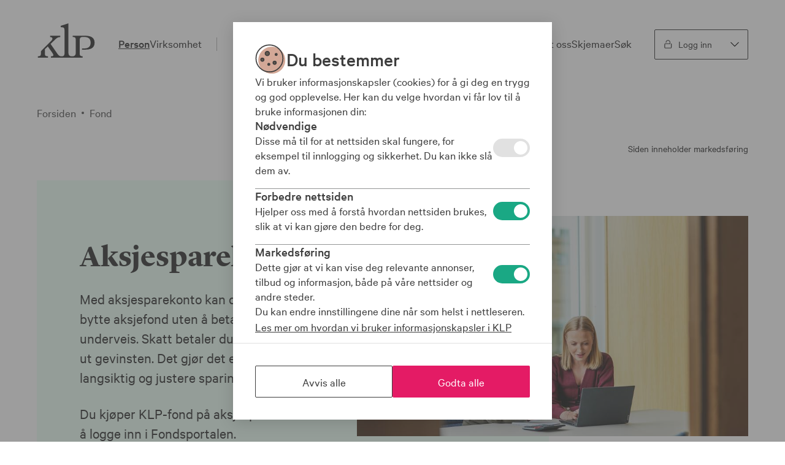

--- FILE ---
content_type: text/html;charset=utf-8
request_url: https://www.klp.no/fond/aksjesparekonto
body_size: 107268
content:
<!DOCTYPE html>
<html lang="no" prefix="og: http://ogp.me/ns#">


    <head><script type='application/ld+json'>{
    "@context": "https://schema.org",
    "@type": "FAQPage",
    "mainEntity": [
        {
            "@type": "Question",
            "name": "Hvem kan ha en aksjesparekonto i KLP?",
            "acceptedAnswer": {
                "@type": "Answer",
                "text": "<p>Enkeltpersoner som har BankID kan opprette aksjesparekonto i KLP. Vi tilbyr ikke aksjesparekonto for mindreårige (gavesparing), eller for organisasjoner, aksjeselskap eller lignende.</p>\n"
            }
        },
        {
            "@type": "Question",
            "name": "Hva er forskjellen mellom aksjesparekonto og ordinær fondskonto?",
            "acceptedAnswer": {
                "@type": "Answer",
                "text": "<p><strong>Aksjesparekonto</strong></p>\n\n<p>På aksjesparekonto i KLP kan du kun ha KLPs aksjefond. Det betyr at du ikke kan ha rente- og kombinasjonsfond på denne kontoen. Aksjesparekontoen består av fondskonto hvor dine fondsandeler blir plassert, og en kontantkonto for kroner og øre.&nbsp;</p>\n\n<p>Du kan ta ut hele innskuddet ditt fra aksjesparekontoen uten å betale skatt. Det er først når du tar ut gevinst at du må betale skatt. Innskuddet kommer ut først fra en aksjesparekonto. Gevinsten kommer ut etter at hele innskuddet er tatt ut. Innskuddet gjelder for alle fondene du eier totalt sett, ikke per fond.</p>\n\n<p>Ønsker du fradrag for et eventuelt tap, må du først ta ut alt fra aksjesparekontoen, inkludert kontantkontoen. Deretter må du gi oss beskjed om å avslutte aksjesparekontoen. Tapet vil kun bli godkjent av Skatteetaten etter at aksjesparekontoen er avsluttet.</p>\n\n<p>Du kan gjennomføre fondsbytter på aksjesparekonto uten at det vil medføre en skattemessig realisasjon.</p>\n\n<p><strong>Ordinær fondskonto</strong></p>\n\n<p>Du kan spare i både aksjefond, rentefond og kombinasjonsfond på en ordinær fondskonto i KLP. Det er ingen tilhørende kontantkonto på denne typen fondskonto.</p>\n\n<p>På en ordinær konto beskattes fond etter FIFO-prinsippet. De første andelene du kjøper er de første du selger. Det betyr at du må betale skatt på gevinst på andelene etter hvert som du selger. Du vil også få fradrag for eventuelle tap på andelene du selger.<br>\nFondsbytter på ordinær fondskonto vil også medføre en skattemessig realisasjon. Når du gjennomføre et fondsbytte, selger du i fondet du bytter fra og kjøper i fondet du bytter til på samme tidspunkt.</p>\n"
            }
        },
        {
            "@type": "Question",
            "name": "Hva kan stå på en aksjesparekonto i KLP?",
            "acceptedAnswer": {
                "@type": "Answer",
                "text": "<p>Aksjefond fra KLP kan stå på vår aksjesparekonto. Vi tilbyr ikke aksjefond fra andre leverandører.</p>\n"
            }
        },
        {
            "@type": "Question",
            "name": "Kan jeg ha flere aksjesparekontoer i KLP?",
            "acceptedAnswer": {
                "@type": "Answer",
                "text": "<p class=\"Body\">Ja, det er mulig å ha flere aksjesparekontoer i KLP. De vil bli behandlet separat skattemessig meg egen kostpris per konto.&nbsp;</p>\n"
            }
        },
        {
            "@type": "Question",
            "name": "Kan jeg ha kontanter i min aksjesparekonto?",
            "acceptedAnswer": {
                "@type": "Answer",
                "text": "<p>Om du ønsker å selge deg ut midlertidig fra et aksjefond uten å realisere gevinst, kan pengene fra salget oppbevares i din egen kontantkonto innenfor aksjesparekontoen. Kontoen betaler ikke renter, er sperret for annen bruk, og er dekket av innskuddsgarantien fra Bankenes sikringsfond (se deres hjemmeside for mer informasjon). Pengene på din kontantkonto vil stå på klientkonto hos DNB.</p>\n\n<p>Kontantkontoen har erstattet ASK Bankkontoen kunder tidligere måtte ha i KLP Banken.</p>\n"
            }
        },
        {
            "@type": "Question",
            "name": "Hvordan tar jeg ut penger fra en aksjesparekonto?",
            "acceptedAnswer": {
                "@type": "Answer",
                "text": "<p class=\"Body\">Du kan selge hele eller deler av fondene dine på Min Side. Der kan du velge mellom å overføre salgssummen til den vanlige bankkontoen din, eller til kontantkontoen din. Selger du fondsandeler for mer enn den opprinnelige investeringen + skjermingsfradrag til en vanlig bankkonto, må du skatte av gevinsten.</p>\n"
            }
        },
        {
            "@type": "Question",
            "name": "Hvordan beskattes gevinst/tap på aksjesparekonto?",
            "acceptedAnswer": {
                "@type": "Answer",
                "text": "<p>Du kan ta ut hele innskuddet ditt fra aksjesparekontoen uten å betale skatt. Det er først når du tar ut gevinst at du må betale skatt. Innskuddet kommer ut først fra en aksjesparekonto og gevinsten først etter at hele innskuddet er tatt ut. Innskuddet gjelder for alle fondene du eier totalt sett, ikke pr. fond.</p>\n\n<p>Vil du få fradrag for tap, må du først ta ut alt fra aksjesparekontoen, inkludert kontantkontoen. Deretter må du gi oss beskjed om å avslutte aksjesparekontoen. Tapet vil kun bli godkjent av Skatteetaten etter du har avsluttet aksjesparekontoen.</p>\n"
            }
        },
        {
            "@type": "Question",
            "name": "Må jeg betale skatt på gevinst dersom jeg gir andeler på aksjesparekontoen som arv eller gave?",
            "acceptedAnswer": {
                "@type": "Answer",
                "text": "<p>Du kan overføre hele (ikke deler av) aksjesparekontoen uten at det utløser skatt om mottaker også har aksjesparekonto. Mottakeren vil da overta ditt skattegrunnlag.</p>\n\n<p>&nbsp;</p>\n"
            }
        },
        {
            "@type": "Question",
            "name": "Får jeg skjermingsfradrag i aksjesparekonto?",
            "acceptedAnswer": {
                "@type": "Answer",
                "text": "<p>Skjermingsrenten er en rente som blir fastsatt av myndighetene hvert år. Den reduserer gevinstbeskatningen for sparere i aksjefond fordi avkastning opp til skjermingsrenten er skattefri. Grunnlaget for beregningen av skjermingsrenten på aksjesparekontoer er litt annerledes enn for ordinære fondskontoer. For aksjesparekontoer beregnes skjermingsrenten med basis i laveste innskudd på aksjesparekontoen i løpet av året.</p>\n\n<p><strong>Eksempel:</strong></p>\n\n<p class=\"Body\">1. januar har du 100 000 kroner på aksjesparekontoen.</p>\n\n<p class=\"Body\">1. april selger du andeler for 50 000 kroner og tar det ut fra aksjesparekontoen.</p>\n\n<p class=\"Body\">1. august kjøper du andeler for 150 000 kroner.<br>\n31. desember er kostpris på innestående beholdning 200.000 kroner, men skjermingsrenten for året beregnes med utgangspunkt i laveste innskudd i løpet av året (50.000 kroner).<br>\nEr skjermingsrentesatsen 1 prosent, så blir skjermingsrenten for dette året 50.000 kroner x 0,01 = 500 kroner. 500 kroner av en eventuell gevinst er altså skattefrie.&nbsp;</p>\n"
            }
        },
        {
            "@type": "Question",
            "name": "Hvor mye kan jeg ta ut skattefritt fra min aksjesparekonto?",
            "acceptedAnswer": {
                "@type": "Answer",
                "text": "<p>Denne informasjonen finner du i Fondsportalen. Logg deg inn på Min side og velg Fond. Scroll ned til Portefølje og se \"Skattefritt ASK uttak\".</p>\n\n<p>&nbsp;</p>\n\n<p>&nbsp;</p>\n"
            }
        },
        {
            "@type": "Question",
            "name": "Kan jeg flytte min aksjesparekonto?",
            "acceptedAnswer": {
                "@type": "Answer",
                "text": "<p class=\"Normaltekst\">Du kan når som helst flytte din aksjesparekonto til en annen tilbyder. Dette gjør du ved å kontakte den nye tilbyderen, som igjen vil kontakte KLP for å gjennomføre flyttingen.</p>\n\n<p class=\"Normaltekst\">Om du i stedet flytter på egen hånd vil dette normalt medføre skattemessige konsekvenser.&nbsp;Vi anbefaler derfor å gjøre dette via tilbyderen du skal flytte til.&nbsp;</p>\n"
            }
        },
        {
            "@type": "Question",
            "name": "Hvilken informasjon må jeg sende inn for å flytte ASK til KLP?",
            "acceptedAnswer": {
                "@type": "Answer",
                "text": "<p>For å behandle forespørselen trenger vi:</p>\n\n<ul>\n\t<li>Leverandøren du skal flytte fra</li>\n\t<li>Porteføljenummer for ASK du skal flytte til i KLP</li>\n\t<li>Kontonummer for ASK hos leverandøren du flytter fra</li>\n\t<li>Hvis du flytter deler av ASK-en: hvilke fond du vil flytte, antall andeler og eventuell kontantbeholdning</li>\n</ul>\n"
            }
        }
    ]
}</script>
    <script
      type="text/javascript"
    >
        // Kameleoon snippet is placed on top to reduce flickering in our experiments and to load application before anything else

        // Duration in milliseconds to wait while the Kameleoon application file is loaded
        var kameleoonLoadingTimeout = 1000;

        window.kameleoonQueue = window.kameleoonQueue || [];
        window.kameleoonStartLoadTime = new Date().getTime();
        if (! document.getElementById("kameleoonLoadingStyleSheet") && ! window.kameleoonDisplayPageTimeOut) {
          var kameleoonS = document.getElementsByTagName("script")[0];
          var kameleoonCc = "* { visibility: hidden !important; background-image: none !important; }";
          var kameleoonStn = document.createElement("style");
          kameleoonStn.type = "text/css";
          kameleoonStn.id = "kameleoonLoadingStyleSheet";
          if (kameleoonStn.styleSheet) {
            kameleoonStn.styleSheet.cssText = kameleoonCc;
          } else {
            kameleoonStn.appendChild(document.createTextNode(kameleoonCc));
          }
          kameleoonS.parentNode.insertBefore(kameleoonStn, kameleoonS);
          window.kameleoonDisplayPage = function(fromEngine) {
            if (!fromEngine) {
              window.kameleoonTimeout = true;
            }
            if (kameleoonStn.parentNode) {
              kameleoonStn.parentNode.removeChild(kameleoonStn);
            }
          };
          window.kameleoonDisplayPageTimeOut = window.setTimeout(window.kameleoonDisplayPage, kameleoonLoadingTimeout);
        }
    </script>
    <script
      type="text/javascript"
    >
      // Change the value of this URL to point to your own URL, where the iFrame is hosted
      window.kameleoonIframeURL = "https://www.klp.no/kameleoon";

      window.kameleoonLightIframe = false;
      var kameleoonIframeOriginElement = document.createElement("a");
      kameleoonIframeOriginElement.href = kameleoonIframeURL;
      window.kameleoonIframeOrigin = kameleoonIframeOriginElement.origin || (kameleoonIframeOriginElement.protocol + "//" + kameleoonIframeOriginElement.hostname);
      if (location.href.indexOf(window.kameleoonIframeOrigin) != 0)
      {
          window.kameleoonLightIframe = true;
          var kameleoonProcessMessageEvent = function(event)
          {
              if (window.kameleoonIframeOrigin == event.origin && event.data.slice && event.data.slice(0,9) == "Kameleoon")
              {
                  window.removeEventListener("message", kameleoonProcessMessageEvent);
                  window.kameleoonExternalIFrameLoaded = true;
                  if (window.Kameleoon)
                  {
                      Kameleoon.Utils.runProtectedScript(event.data);
                      Kameleoon.Analyst.load();
                  }
                  else
                  {
                      window.kameleoonExternalIFrameLoadedData = event.data;
                  }
              }
          };
          if (window.addEventListener)
          {
              window.addEventListener("message", kameleoonProcessMessageEvent, false);
          }
          var iframeNode = document.createElement("iframe");
          iframeNode.src = kameleoonIframeURL;
          iframeNode.id = "kameleoonExternalIframe";
          iframeNode.style = "float: left !important; opacity: 0.0 !important; width: 0px !important; height: 0px !important;";
          document.head.appendChild(iframeNode);
      }
    </script>
    <script
      type="text/javascript"
      src="//61r5rmjzz9.kameleoon.eu/kameleoon.js" fetchpriority="high" async>
    </script>
    <meta charset="utf-8">
    <meta http-equiv="x-ua-compatible" content="IE=edge">
    <meta name="viewport" content="width=device-width, initial-scale=1, shrink-to-fit=no">
    <meta name="google-site-verification" content="mr1fxhCZFvMCtAeD--N778A689aBB0KtOG9KbHUCVfo" />
    <meta name="pageID" content="e7df6529-2a78-4208-93e6-1af11c0c212c" />
    
    <meta property="og:image:url" content="http://www.klp.no/fond/aksjesparekonto/_/image/9aa58a41-398e-4c04-b17d-7ddcb7a8421c:bc988c439d90c1d4d08a7337d8f692864d4489eb/block-480-252/2Kollegaer_samarbeid_m%C3%B8te_Bergen_KLP.jpg?quality=70"/>
    <meta property="og:image:secure_url" content="https://www.klp.no/fond/aksjesparekonto/_/image/9aa58a41-398e-4c04-b17d-7ddcb7a8421c:bc988c439d90c1d4d08a7337d8f692864d4489eb/block-480-252/2Kollegaer_samarbeid_m%C3%B8te_Bergen_KLP.jpg?quality=70"/>
    <meta property="og:image:width" content="1200"/>
    <meta property="og:image:height" content="630"/>
    <meta property="og:image:type" content="image/jpeg"/>
    <meta name="twitter:card" content="summary_large_image">
    <meta name="twitter:image" content="https://www.klp.no/fond/aksjesparekonto/_/image/9aa58a41-398e-4c04-b17d-7ddcb7a8421c:bc988c439d90c1d4d08a7337d8f692864d4489eb/block-480-252/2Kollegaer_samarbeid_m%C3%B8te_Bergen_KLP.jpg?quality=70">
    
    <script>
        dataLayer = window.dataLayer || [];
    </script>

    
    <script type="text/javascript">
        // Google Tag Manager
        (function(w,d,s,l,i){w[l]=w[l]||[];w[l].push({'gtm.start':
                new Date().getTime(),event:'gtm.js'});var f=d.getElementsByTagName(s)[0],
            j=d.createElement(s),dl=l!='dataLayer'?'&l='+l:'';j.async=true;j.src=
            'https://stm.klp.no/gtm.js?id='+i+dl;f.parentNode.insertBefore(j,f);
        })(window,document,'script','dataLayer','GTM-PRX8JKS');
    </script>
    

    <link rel="stylesheet" href="/_/asset/com.klp.enonic.cms:0000019be4f6cc10/css/designsystem.css">
    <link rel="stylesheet" href="/_/asset/com.klp.enonic.cms:0000019be4f6cc10/css/cms.css">
    
    <link rel="stylesheet" href="/_/asset/com.klp.enonic.cms:0000019be4f6cc10/react/cookieBanner.css">
    <link rel="stylesheet" href="/_/asset/com.klp.enonic.cms:0000019be4f6cc10/react/chatPaneScopedStyling.css">
    <link rel="icon" type="image/x-icon" href="/_/asset/com.klp.enonic.cms:0000019be4f6cc10/thumbnails/favicon.ico">
    <link rel="shortcut icon" type="image/x-icon" href="/_/asset/com.klp.enonic.cms:0000019be4f6cc10/thumbnails/favicon.ico">
    <link rel="apple-touch-icon" type="image/png" href="/_/asset/com.klp.enonic.cms:0000019be4f6cc10/thumbnails/apple-touch-icon.png" sizes="180x180">
    <link rel="icon" type="image/png" href="/_/asset/com.klp.enonic.cms:0000019be4f6cc10/thumbnails/android-chrome.png" sizes="192x192">
    <link rel="stylesheet" href="https://cdn.screen9.com/players/amber-player.css"/>
    <title>Aksjesparekonto - Sparing og fond - KLP.no</title>
    <script>
        window.ReactInjectorProps = [];
        window.ReactInjector = function(props) { ReactInjectorProps.push(props) }
    </script>
    
        <link rel="preload" href="/_/asset/com.klp.enonic.cms/css/fonts/CalibreWeb-Semibold.woff" as="font" crossorigin type="font/woff">
    
    
        <link rel="preload" href="/_/asset/com.klp.enonic.cms/css/fonts/CalibreWeb-Regular.woff" as="font" crossorigin type="font/woff">
    
    
        <link rel="preload" href="/_/asset/com.klp.enonic.cms/css/fonts/CalibreWeb-Medium.woff" as="font" crossorigin type="font/woff">
    
    
        <link rel="preload" href="/_/asset/com.klp.enonic.cms/css/fonts/LyonDisplay-Bold-Web.woff" as="font" crossorigin type="font/woff">
    
    
<meta name="description" content="Med aksjesparekonto (ASK) kan du bytte mellom aksjefond og ta ut den opprinnelige investeringen, uten å betale skatt.">

<meta property="og:title" content="Aksjesparekonto - Sparing og fond">
<meta property="og:description" content="Med aksjesparekonto (ASK) kan du bytte mellom aksjefond og ta ut den opprinnelige investeringen, uten å betale skatt.">
<meta property="og:site_name" content="KLP.no">

<meta property="og:type" content="article">
<meta property="og:locale" content="no">



<meta name="twitter:card" content="summary_large_image">
<meta name="twitter:title" content="Aksjesparekonto - Sparing og fond">
<meta name="twitter:description" content="Med aksjesparekonto (ASK) kan du bytte mellom aksjefond og ta ut den opprinnelige investeringen, uten å betale skatt.">

<meta name="twitter:site" content="@KLPkvitrer"><meta name="pageID" content="e7df6529-2a78-4208-93e6-1af11c0c212c"></head>





    <body class="xp-body klp-theme--default">

    
    
<!-- Google Tag Manager (noscript) -->
<noscript>
    <iframe src="https://stm.klp.no/ns.html?id=PRX8JKS"
            height="0"
            width="0"
            style="display:none;visibility:hidden">
    </iframe>
</noscript>

    
    

    <header aria-label="Hovedmeny" id="xp-menu-root" class="xp-menu-root"></header>
    <script>
        var MENU_CONFIG = "{\"skipToContentButton\":false,\"menuStructures\":[{\"menu\":[{\"url\":\"\/pensjon\",\"name\":\"Pensjon\",\"subMenu\":{\"menuLeft\":{\"topTasks\":[{\"icon\":{\"svgName\":\"login-required\",\"svgClasses\":\"klp-icon klp-icon--flow-inline klp-icon--size-small klp-icon--color-secondary\",\"svgTitle\":\"Logg inn p\u00E5krevd\",\"viewBox\":\"0 0 32 32\"},\"link\":{\"url\":\"https:\/\/person.klp.no\/person\/pensjon#\/\",\"title\":\"Min pensjon\",\"newTab\":false,\"headingLevel\":\"h3\"},\"isActive\":false},{\"icon\":null,\"link\":{\"url\":\"\/pensjon\/hvordan-spare-til-pensjon\",\"title\":\"Hvordan spare til pensjon?\",\"lang\":\"no\",\"headingLevel\":\"h3\"},\"isActive\":false}],\"linkHeader\":\"S\u00F8knad og utbetaling\",\"links\":[{\"url\":\"\/pensjon\/sok\",\"title\":\"S\u00F8k\",\"lang\":\"no\",\"headingLevel\":\"h3\",\"isActive\":false},{\"url\":\"\/pensjon\/utbetaling-og-skatt\",\"title\":\"Utbetaling og skatt p\u00E5 pensjon\",\"lang\":\"no\",\"headingLevel\":\"h3\",\"isActive\":false}]},\"menuCenter\":{\"linkHeader\":\"Nyttig om pensjon\",\"links\":[{\"url\":\"\/pensjon\/uforepensjon\",\"title\":\"Uf\u00F8repensjon\",\"lang\":\"no\",\"headingLevel\":\"h3\",\"isActive\":false},{\"url\":\"\/pensjon\/etterlattepensjon\",\"title\":\"Etterlattepensjon\",\"lang\":\"no\",\"headingLevel\":\"h3\",\"isActive\":false},{\"url\":\"\/pensjon\/offentlig-tjenestepensjon-kort-fortalt\",\"title\":\"Offentlig tjenestepensjon - kort fortalt\",\"lang\":\"no\",\"headingLevel\":\"h3\",\"isActive\":false}],\"hubLink\":{\"url\":\"\/pensjon\",\"title\":\"Pensjon i KLP\",\"lang\":\"no\",\"headingLevel\":\"h3\",\"isActive\":false}},\"menuRight\":{\"pictogramForm\":{\"svgName\":\"ropert\",\"svgClasses\":\"klp-icon klp-icon--flow-inline klp-icon--size-xlarge klp-icon--color-primary-medium\",\"svgRole\":\"presentation\"},\"heading\":\"Vi har n\u00E5 begynt \u00E5 sende ut \u00E5rsoppgaven for 2025\",\"paragraph\":\"Mellom 11. og 31. januar 2026 sender vi ut \u00E5rsoppgave til alle som mottar pensjon fra oss. Du f\u00E5r varsel fra oss n\u00E5r \u00E5rsoppgaven er tilgjengelig p\u00E5 Min side. \",\"link\":{\"url\":\"\/artikler\/arsoppgave-for-deg-som-mottar-pensjon\",\"title\":\"Les mer om \u00E5rsoppgaven her\",\"lang\":\"no\",\"headingLevel\":\"h3\"}}},\"hasActiveChild\":false},{\"url\":\"\/bank\",\"name\":\"Bank\",\"subMenu\":{\"menuLeft\":{\"topTasks\":[{\"icon\":{\"svgName\":\"login-required\",\"svgClasses\":\"klp-icon klp-icon--flow-inline klp-icon--size-small klp-icon--color-secondary\",\"svgTitle\":\"Logg inn\",\"viewBox\":\"0 0 32 32\"},\"link\":{\"url\":\"https:\/\/bank.klpinteraktiv.klp.no\/ebank\/web\/8317\/#\/home\",\"title\":\"Logg inn i nettbanken\",\"newTab\":false,\"headingLevel\":\"h3\"},\"isActive\":false},{\"icon\":null,\"link\":{\"url\":\"\/bank\/smarte-banktjenester\/elektronisk-signering\",\"title\":\"Elektronisk signering\",\"lang\":\"no\",\"headingLevel\":\"h3\"},\"isActive\":false}],\"linkHeader\":\"Snarveier\",\"links\":[{\"url\":\"\/bank\/bli-kunde\/bytte-bank\",\"title\":\"Slik bytter du bank\",\"lang\":\"no\",\"headingLevel\":\"h3\",\"isActive\":false},{\"url\":\"\/bank\/boliglan\/lanekalkulator\",\"title\":\"L\u00E5nekalkulator\",\"lang\":\"no\",\"headingLevel\":\"h3\",\"isActive\":false}]},\"menuCenter\":{\"linkHeader\":\"Banktjenester\",\"links\":[{\"url\":\"\/bank\/boliglan\",\"title\":\"S\u00F8k boligl\u00E5n\",\"lang\":\"no\",\"headingLevel\":\"h3\",\"isActive\":false},{\"url\":\"\/bank\/bli-kunde\",\"title\":\"Bli kunde\",\"lang\":\"no\",\"headingLevel\":\"h3\",\"isActive\":false},{\"url\":\"\/bank\/sparing-pa-konto\",\"title\":\"Sparing p\u00E5 konto\",\"lang\":\"no\",\"headingLevel\":\"h3\",\"isActive\":false},{\"url\":\"\/bank\/konto-og-betaling\",\"title\":\"Konto og betaling\",\"lang\":\"no\",\"headingLevel\":\"h3\",\"isActive\":false},{\"url\":\"\/bank\/priser\",\"title\":\"Prisliste\",\"headingLevel\":\"h3\",\"isActive\":false}],\"hubLink\":{\"url\":\"\/bank\",\"title\":\"Alt om bank\",\"lang\":\"no\",\"headingLevel\":\"h3\",\"isActive\":false}},\"menuRight\":{\"pictogramForm\":{\"svgName\":\"sparekonto\",\"svgClasses\":\"klp-icon klp-icon--flow-inline klp-icon--size-xlarge klp-icon--color-tertiary-medium\",\"svgRole\":\"presentation\"},\"heading\":\"Vi doblet rentekuttet fra Norges Bank\",\"paragraph\":\"I september satte vi ned l\u00E5nerenten med 0,50 prosentpoeng p\u00E5 alle vanlige boligl\u00E5n med flytende rente.\",\"link\":{\"url\":\"\/artikler\/vi-setter-ned-renten\",\"title\":\"Sjekk hva du kan spare\",\"lang\":\"no\",\"headingLevel\":\"h3\"}}},\"hasActiveChild\":false},{\"url\":\"\/forsikring\",\"name\":\"Forsikring\",\"subMenu\":{\"menuLeft\":{\"topTasks\":[{\"icon\":{\"svgName\":\"login-required\",\"svgClasses\":\"klp-icon klp-icon--flow-inline klp-icon--size-small klp-icon--color-secondary\",\"svgTitle\":\"Logg inn\",\"viewBox\":\"0 0 32 32\"},\"link\":{\"url\":\"https:\/\/person.klp.no\/person\/minside#forsikring\",\"title\":\"Mine forsikringsavtaler\",\"newTab\":false,\"headingLevel\":\"h3\"},\"isActive\":false},{\"icon\":null,\"link\":{\"url\":\"\/forsikring\/meld-skade\",\"title\":\"Meld skade, tap og sykdom\",\"lang\":\"no\",\"headingLevel\":\"h3\"},\"isActive\":false}],\"linkHeader\":\"For deg som lurer\",\"links\":[{\"url\":\"\/forsikring\/har-du-de-riktige-forsikringene\",\"title\":\"Hvilke forsikringer b\u00F8r jeg ha?\",\"lang\":\"no\",\"headingLevel\":\"h3\",\"isActive\":false},{\"url\":\"\/forsikring\/bilforsikring\/hva-er-bonus\",\"title\":\"Hva er bilforsikring bonus?\",\"lang\":\"no\",\"headingLevel\":\"h3\",\"isActive\":false}]},\"menuCenter\":{\"linkHeader\":\"Forsikringer\",\"links\":[{\"url\":\"\/forsikring\/bilforsikring\",\"title\":\"Bilforsikring\",\"lang\":\"no\",\"headingLevel\":\"h3\",\"isActive\":false},{\"url\":\"\/forsikring\/husforsikring\",\"title\":\"Husforsikring\",\"lang\":\"no\",\"headingLevel\":\"h3\",\"isActive\":false},{\"url\":\"\/forsikring\/personforsikringer\",\"title\":\"Personforsikringer\",\"lang\":\"no\",\"headingLevel\":\"h3\",\"isActive\":false},{\"url\":\"\/forsikring\",\"title\":\"Se alle forsikringer\",\"lang\":\"no\",\"headingLevel\":\"h3\",\"isActive\":false}],\"hubLink\":{\"url\":\"\/forsikring\",\"title\":\"Alle forsikringer\",\"lang\":\"no\",\"headingLevel\":\"h3\",\"isActive\":false}},\"menuRight\":{\"pictogramForm\":{\"svgName\":\"dame\",\"svgClasses\":\"klp-icon klp-icon--flow-inline klp-icon--size-xlarge klp-icon--color-primary-medium\",\"svgRole\":\"presentation\"},\"heading\":\"Er du NSF-medlem? \",\"paragraph\":\"Alle forsikringer med NSF-vilk\u00E5r kj\u00F8per du p\u00E5 NSFs hjemmesider. \\nHer er ogs\u00E5 Forsikringskontoret NSF klare til \u00E5 hjelpe deg.\\n\",\"link\":{\"url\":\"\/bank-og-forsikring-i-klp-for-medlemmer-i-nsf\",\"title\":\"Slik kommer du i gang\",\"lang\":\"no\",\"headingLevel\":\"h3\"}}},\"hasActiveChild\":false},{\"url\":\"\/fond\",\"name\":\"Fond\",\"subMenu\":{\"menuLeft\":{\"topTasks\":[{\"icon\":{\"svgName\":\"login-required\",\"svgClasses\":\"klp-icon klp-icon--flow-inline klp-icon--size-small klp-icon--color-secondary\",\"svgRole\":\"presentation\",\"viewBox\":\"0 0 32 32\"},\"link\":{\"url\":\"https:\/\/fond.klp.no\/Account\/IDPlogin\",\"title\":\"Mine fond\",\"newTab\":false,\"headingLevel\":\"h3\"},\"isActive\":false}],\"linkHeader\":\"Snarveier\",\"links\":[{\"url\":\"https:\/\/fond.klp.no\/Account\/IDPlogin\",\"title\":\"Logg inn og kj\u00F8p fond\",\"newTab\":false,\"headingLevel\":\"h3\",\"isActive\":false},{\"url\":\"\/fond\/vare-fond\",\"title\":\"Oversikt over KLP-fondene\",\"lang\":\"no\",\"headingLevel\":\"h3\",\"isActive\":false}]},\"menuCenter\":{\"linkHeader\":\"Alt om fond\",\"links\":[{\"url\":\"\/fond\/priser-og-vilkar\",\"title\":\"Kostnader\",\"lang\":\"no\",\"headingLevel\":\"h3\",\"isActive\":false},{\"url\":\"\/fond\/aksjesparekonto\",\"title\":\"Aksjesparekonto (Ask)\",\"lang\":\"no\",\"headingLevel\":\"h3\",\"isActive\":true},{\"url\":\"\/fond\/vare-fond\/svanemerkede-fond\",\"title\":\"B\u00E6rekraftig sparing\",\"lang\":\"no\",\"headingLevel\":\"h3\",\"isActive\":false},{\"url\":\"\/pensjon\/ips\",\"title\":\"IPS - Individuell pensjonssparing\",\"lang\":\"no\",\"headingLevel\":\"h3\",\"isActive\":false}],\"hubLink\":{\"url\":\"\/fond\",\"title\":\"Alt om fond\",\"lang\":\"no\",\"headingLevel\":\"h3\",\"isActive\":false}},\"menuRight\":{\"pictogramForm\":{\"svgName\":\"ropert\",\"svgClasses\":\"klp-icon klp-icon--flow-inline klp-icon--size-xlarge klp-icon--color-tertiary-medium\",\"svgRole\":\"presentation\"},\"heading\":\"Fondspodden\",\"paragraph\":\"Fondspodden gir deg et uformelt innblikk i hva som ligger bak v\u00E5re investeringer, samfunnsansvar i finansverden, gode historier fra fondsverdenen og diskusjon av etiske dilemmaer. \",\"link\":{\"url\":\"\/fond\/fondspodden\",\"title\":\"Lytt til fondspodden\",\"lang\":\"no\",\"headingLevel\":\"h3\"}}},\"hasActiveChild\":true}],\"isActive\":true,\"id\":\"bbe6597e-38a9-41ce-b2af-8a907750532b\",\"url\":\"\/\",\"menuLabel\":\"Person\"},{\"menu\":[{\"url\":\"\/virksomhet\/pensjon\",\"name\":\"Pensjon\",\"subMenu\":{\"menuLeft\":{\"topTasks\":[{\"icon\":{\"svgName\":\"login-required\",\"svgClasses\":\"klp-icon klp-icon--flow-inline klp-icon--size-small klp-icon--color-secondary\",\"svgRole\":\"presentation\",\"viewBox\":\"0 0 32 32\"},\"link\":{\"url\":\"https:\/\/virksomhet.klp.no\/kundeside\/logg-inn\",\"title\":\"Logg inn p\u00E5 kundeside\",\"newTab\":false,\"headingLevel\":\"h3\"},\"isActive\":false},{\"icon\":{\"svgName\":\"profile\",\"svgClasses\":\"klp-icon klp-icon--flow-inline klp-icon--size-small klp-icon--color-secondary\",\"svgTitle\":\"Finn kundekontakt\",\"viewBox\":\"0 0 32 32\"},\"link\":{\"url\":\"\/virksomhet\/pensjon\/vi-hjelper-deg\",\"title\":\"Vi hjelper deg\",\"lang\":\"no\",\"headingLevel\":\"h3\"},\"isActive\":false}],\"links\":[{\"url\":\"\/kurs-og-konferanser\",\"title\":\"Kurs og konferanser\",\"headingLevel\":\"h3\",\"isActive\":false},{\"url\":\"\/virksomhet\/pensjon\/bli-kunde\",\"title\":\"Bli kunde\",\"lang\":\"no\",\"headingLevel\":\"h3\",\"isActive\":false}]},\"menuCenter\":{\"linkHeader\":\"Tjenester\",\"links\":[{\"url\":\"\/virksomhet\/pensjon\/hr-lonn-og-personal\",\"title\":\"For deg som jobber med HR, l\u00F8nn og personal\",\"lang\":\"no\",\"headingLevel\":\"h3\",\"isActive\":false},{\"url\":\"\/virksomhet\/pensjon\/okonomi-og-regnskap\",\"title\":\"For deg som jobber med \u00F8konomi og regnskap\",\"lang\":\"no\",\"headingLevel\":\"h3\",\"isActive\":false},{\"url\":\"\/virksomhet\/pensjon\/kunde-og-eier\",\"title\":\"For kunder og eiere\",\"lang\":\"no\",\"headingLevel\":\"h3\",\"isActive\":false},{\"url\":\"\/virksomhet\/arbeidsliv\",\"title\":\"B\u00E6rekraftig arbeidsliv\",\"lang\":\"no\",\"headingLevel\":\"h3\",\"isActive\":false}],\"hubLink\":{\"url\":\"\/virksomhet\/pensjon\",\"title\":\"Alt om pensjon\",\"lang\":\"no\",\"headingLevel\":\"h3\",\"isActive\":false}},\"menuRight\":{\"pictogramForm\":{\"svgName\":\"tips\",\"svgClasses\":\"klp-icon klp-icon--flow-inline klp-icon--size-xlarge klp-icon--color-secondary-light\",\"svgRole\":\"presentation\"},\"heading\":\"Arbeidslivsrapporten\",\"paragraph\":\"Arbeidslivsrapporten har som m\u00E5l \u00E5 sette s\u00F8kelys p\u00E5 viktige tema innen arbeidsliv.\",\"link\":{\"url\":\"\/virksomhet\/arbeidslivsrapporten\",\"title\":\"Se arbeidslivsrapporten\",\"lang\":\"no\",\"headingLevel\":\"h3\"}}},\"hasActiveChild\":false},{\"url\":\"\/virksomhet\/bank\",\"name\":\"Bank og l\u00E5n\",\"subMenu\":{\"menuLeft\":{\"topTasks\":[{\"icon\":{\"svgName\":\"login-required\",\"svgClasses\":\"klp-icon klp-icon--flow-inline klp-icon--size-small klp-icon--color-secondary\",\"svgTitle\":\"Logg inn i nettbank\",\"viewBox\":\"0 0 32 32\"},\"link\":{\"url\":\"https:\/\/nettbedriften.evry.com\/ebank-corp\/web\/8317\/#\/\",\"title\":\"Logg inn i nettbank \",\"newTab\":false,\"headingLevel\":\"h3\"},\"isActive\":false},{\"icon\":{\"svgName\":\"login-required\",\"svgClasses\":\"klp-icon klp-icon--flow-inline klp-icon--size-small klp-icon--color-secondary\",\"svgTitle\":\"Logg inn p\u00E5 kundeside\",\"viewBox\":\"0 0 32 32\"},\"link\":{\"url\":\"https:\/\/virksomhet.klp.no\/kundeside\/logg-inn\",\"title\":\"Logg inn p\u00E5 kundeside\",\"newTab\":false,\"headingLevel\":\"h3\"},\"isActive\":false}],\"linkHeader\":\"For deg som lurer\",\"links\":[{\"url\":\"\/virksomhet\/bank\/vil-du-snakke-med-oss\",\"title\":\"Slik kommer du i kontakt med oss\",\"lang\":\"no\",\"headingLevel\":\"h3\",\"isActive\":false},{\"url\":\"\/virksomhet\/bank\/markedsrapporter-fra-klp-banken\",\"title\":\"Markedsrapporter fra KLP Banken\",\"lang\":\"no\",\"headingLevel\":\"h3\",\"isActive\":false}]},\"menuCenter\":{\"linkHeader\":\"Tjenester\",\"links\":[{\"url\":\"\/virksomhet\/bank\/lan\",\"title\":\"L\u00E5n til kommuner og fylkeskommuner\",\"lang\":\"no\",\"headingLevel\":\"h3\",\"isActive\":false},{\"url\":\"\/virksomhet\/bank\/lan-til-bedrifter-og-organisasjoner\",\"title\":\"L\u00E5n til bedrifter og organisasjoner\",\"lang\":\"no\",\"headingLevel\":\"h3\",\"isActive\":false},{\"url\":\"\/virksomhet\/bank\/plasseringskonto-offentlig\",\"title\":\"Plasseringskonto Offentlig virksomhet\",\"lang\":\"no\",\"headingLevel\":\"h3\",\"isActive\":false},{\"url\":\"\/virksomhet\/bank\/plasseringskonto-offentlig\/skjema-uttak-plasseringskonto\",\"title\":\"Uttak fra plasseringskonto\",\"lang\":\"no\",\"headingLevel\":\"h3\",\"isActive\":false},{\"url\":\"\/virksomhet\/bank\/klima-og-miljoveileder\",\"title\":\"Klima- og milj\u00F8veileder\",\"lang\":\"no\",\"headingLevel\":\"h3\",\"isActive\":false}],\"hubLink\":{\"url\":\"\/virksomhet\/bank\",\"title\":\"Alt om bank og l\u00E5n\",\"lang\":\"no\",\"headingLevel\":\"h3\",\"isActive\":false}},\"menuRight\":{\"pictogramForm\":{\"svgName\":\"motta-sms\",\"svgClasses\":\"klp-icon klp-icon--flow-inline klp-icon--size-xlarge klp-icon--color-tertiary-medium\",\"svgRole\":\"presentation\"},\"heading\":\"Visste du at...\",\"paragraph\":\"Vi tilbyr gr\u00F8nne l\u00E5n til klimavennlige og b\u00E6rekraftige investeringer?\",\"link\":{\"url\":\"\/virksomhet\/bank\/lan\/gronne-lan\",\"title\":\"Finn ut mer om gr\u00F8nne l\u00E5n\",\"lang\":\"no\",\"headingLevel\":\"h3\"}}},\"hasActiveChild\":false},{\"url\":\"\/virksomhet\/forsikring\",\"name\":\"Forsikring\",\"subMenu\":{\"menuLeft\":{\"topTasks\":[{\"icon\":{\"svgName\":\"login-required\",\"svgClasses\":\"klp-icon klp-icon--flow-inline klp-icon--size-small klp-icon--color-secondary\",\"svgRole\":\"presentation\",\"viewBox\":\"0 0 32 32\"},\"link\":{\"url\":\"https:\/\/virksomhet.klp.no\/kundeside\/logg-inn\",\"title\":\"Administrer forsikringer\",\"newTab\":false,\"headingLevel\":\"h3\"},\"isActive\":false},{\"icon\":null,\"link\":{\"url\":\"\/virksomhet\/forsikring\/meld-skade-virksomheter\",\"title\":\"Meld skade, tap og sykdom\",\"lang\":\"no\",\"headingLevel\":\"h3\"},\"isActive\":false}],\"linkHeader\":\"For deg som lurer\",\"links\":[{\"url\":\"\/virksomhet\/Kontaktskjema%20for%20offentlig\",\"title\":\"F\u00E5 tilbud\",\"lang\":\"no\",\"headingLevel\":\"h3\",\"isActive\":false},{\"url\":\"\/forsikring\/barekraft-i-forsikring\",\"title\":\"Slik jobber vi med b\u00E6rekraft\",\"lang\":\"no\",\"headingLevel\":\"h3\",\"isActive\":false}]},\"menuCenter\":{\"linkHeader\":\"Forsikringer\",\"links\":[{\"url\":\"\/virksomhet\/forsikring\/Forsikringer-for-offentlig-sektor\",\"title\":\"Forsikringer for offentlig sektor\",\"lang\":\"no\",\"headingLevel\":\"h3\",\"isActive\":false},{\"url\":\"\/virksomhet\/forsikring\/Forsikring-for-bedrifter\",\"title\":\"Forsikring for bedrifter\",\"lang\":\"no\",\"headingLevel\":\"h3\",\"isActive\":false}],\"hubLink\":{\"url\":\"\/virksomhet\/forsikring\",\"title\":\"Alt om forsikring\",\"lang\":\"no\",\"headingLevel\":\"h3\",\"isActive\":false}},\"menuRight\":{\"pictogramForm\":{\"svgName\":\"eiendom\",\"svgClasses\":\"klp-icon klp-icon--flow-inline klp-icon--size-xlarge klp-icon--color-tertiary-medium\",\"svgRole\":\"presentation\"},\"heading\":\"Visste du at...\",\"paragraph\":\"du finner skadeforebyggende tips, nyttige sjekklister og kursoversikt for virksomheter p\u00E5 F\u00F8re Var-sidene v\u00E5re?\",\"link\":{\"url\":\"\/virksomhet\/forsikring\/forevar\",\"title\":\"Se tips og r\u00E5d om skadeforebygging\",\"lang\":\"no\",\"headingLevel\":\"h3\"}}},\"hasActiveChild\":false},{\"url\":\"\/virksomhet\/fond\",\"name\":\"Fond\",\"subMenu\":{\"menuLeft\":{\"topTasks\":[{\"icon\":{\"svgName\":\"login-required\",\"svgClasses\":\"klp-icon klp-icon--flow-inline klp-icon--size-small klp-icon--color-secondary\",\"svgTitle\":\"logg inn\",\"viewBox\":\"0 0 32 32\"},\"link\":{\"url\":\"https:\/\/fond.klp.no\/Account\/IDPlogin\",\"title\":\"Administrer fond\",\"newTab\":false,\"headingLevel\":\"h3\"},\"isActive\":false},{\"icon\":null,\"link\":{\"url\":\"https:\/\/fond.klp.no\/Account\/IDPlogin\",\"title\":\"Bli kunde\",\"newTab\":false,\"headingLevel\":\"h3\"},\"isActive\":false}],\"linkHeader\":\"Snarveier\",\"links\":[{\"url\":\"https:\/\/fond.klp.no\/Account\/IDPlogin\",\"title\":\"Kj\u00F8p og selg fond\",\"newTab\":false,\"headingLevel\":\"h3\",\"isActive\":false},{\"url\":\"\/virksomhet\/fond\/klp-fondene\",\"title\":\"Oversikt over KLP-fondene\",\"headingLevel\":\"h3\",\"isActive\":false}]},\"menuCenter\":{\"linkHeader\":\"Fond\",\"links\":[{\"url\":\"\/virksomhet\/fond\/kostnader-og-minstebelop\",\"title\":\"Forvaltningskostnader\",\"lang\":\"no\",\"headingLevel\":\"h3\",\"isActive\":false},{\"url\":\"\/fond\/ansvarlig-og-barekraftig-fondssparing\",\"title\":\"Ansvarlig og b\u00E6rekraftig fondssparing\",\"lang\":\"no\",\"headingLevel\":\"h3\",\"isActive\":false},{\"url\":\"\/virksomhet\/fond\/kontakt-oss-i-kapitalforvaltning\",\"title\":\"Kontakt oss\",\"lang\":\"no\",\"headingLevel\":\"h3\",\"isActive\":false}],\"hubLink\":{\"url\":\"\/virksomhet\/fond\",\"title\":\"Alt om fond for virksomheter\",\"lang\":\"no\",\"headingLevel\":\"h3\",\"isActive\":false}},\"menuRight\":{\"pictogramForm\":{\"svgName\":\"bankid\",\"svgClasses\":\"klp-icon klp-icon--flow-inline klp-icon--size-xlarge klp-icon--color-primary-medium\",\"svgRole\":\"presentation\"},\"heading\":\"Logg inn i Fondsportalen\",\"paragraph\":\"Her kan virksomheter blant annet handle fond, se markedsverdier og lese rapporter\",\"link\":{\"url\":\"https:\/\/fond.klp.no\/Account\/IDPlogin\",\"title\":\"Logg inn\",\"newTab\":false,\"headingLevel\":\"h3\"}}},\"hasActiveChild\":false}],\"isActive\":false,\"id\":\"b5d6a866-1b54-4bb7-a8de-24d8400d8f34\",\"url\":\"\/virksomhet\",\"menuLabel\":\"Virksomhet\"}],\"disableDesktopMenu\":false,\"topLevelLinks\":[{\"url\":\"\/kontakt-oss\",\"title\":\"Kontakt oss\",\"lang\":\"no\",\"headingLevel\":\"h3\"},{\"url\":\"\/skjema-privat\",\"title\":\"Skjemaer\",\"lang\":\"no\",\"headingLevel\":\"h3\"},{\"url\":\"\/sok\",\"title\":\"S\u00F8k\"}],\"mainPageUrl\":\"\/\",\"searchLink\":{\"url\":\"\/sok\",\"title\":\"S\u00F8k\"},\"skipLinkText\":\"G\u00E5 til hovedinnhold\",\"_loginConfig\":{\"loginUrl\":\"https:\/\/person.klp.no\/person\/logginn.html\",\"loginText\":\"Logg inn\",\"logoutText\":\"Logg ut\",\"loginUrlMinside\":\"https:\/\/person.klp.no\/person\/logginn.html\",\"loginUrlKundeside\":\"https:\/\/virksomhet.klp.no\/kundeside\/logg-inn\"},\"logoSvgUrl\":\"\/assets\/logo\/klp.svg\",\"dataGtm\":{}}";
        window.LOGIN_CONFIG = {"loginUrl":"https:\/\/person.klp.no\/person\/logginn.html","loginText":"Logg inn","logoutText":"Logg ut","loginUrlMinside":"https:\/\/person.klp.no\/person\/logginn.html","loginUrlKundeside":"https:\/\/virksomhet.klp.no\/kundeside\/logg-inn"};
        window.useNewMenu = true;
        window.ReactInjector({
          componentType: 'menu',
          reactRoot: 'xp-menu-root'
        });
    </script>



    <div class="klp-xp-page xp-page-with-header"
    >

        
        

        
        <div role="main" aria-label="Hovedinnhold" class="xp-page__main">

            
            <div id="klp-alert-root">
</div>


            
            <div class="klp-page-section">
                <div class=" klp-section klp-section--width--medium klp-section--no-margin">
                    <div class="xp-breadcrumbs__container">
    <nav aria-label="Du befinner deg her" class="xp-breadcrumbs">
        
            <span class="xp-breadcrumbs__item">
                <svg focusable="false" class="klp-icon klp-icon--flow-inline klp-icon--size-mini klp-icon--color-secondary" aria-hidden="false" viewBox="0 0 32 32">
    <title>Underside av</title>
    <symbol id="right-arrow" viewBox="0 0 32 32">
<path stroke="none" d="M4 16C4 15.4477 4.44772 15 5 15H26V17H5C4.44772 17 4 16.5523 4 16Z" />
<path stroke="none" d="M25.5858 16L16 6.4142C15.6095 6.02367 15.6095 5.39051 16 4.99999C16.3905 4.60946 17.0237 4.60946 17.4142 4.99999L27.7071 15.2929C28.0976 15.6834 28.0976 16.3166 27.7071 16.7071L17.4142 27C17.0237 27.3905 16.3905 27.3905 16 27C15.6095 26.6095 15.6095 25.9763 16 25.5858L25.5858 16Z" />
</symbol>
    <use href="#right-arrow"></use>
</svg>
                <a href="/" class="klp-txt-link klp-link-focus klp-txt-link--style-underline">Forsiden</a>
            </span><span class="xp-breadcrumbs__item">
                <svg focusable="false" class="klp-icon klp-icon--flow-inline klp-icon--size-mini klp-icon--color-secondary" aria-hidden="false" viewBox="0 0 32 32">
    <title>Underside av</title>
    <symbol id="right-arrow" viewBox="0 0 32 32">
<path stroke="none" d="M4 16C4 15.4477 4.44772 15 5 15H26V17H5C4.44772 17 4 16.5523 4 16Z" />
<path stroke="none" d="M25.5858 16L16 6.4142C15.6095 6.02367 15.6095 5.39051 16 4.99999C16.3905 4.60946 17.0237 4.60946 17.4142 4.99999L27.7071 15.2929C28.0976 15.6834 28.0976 16.3166 27.7071 16.7071L17.4142 27C17.0237 27.3905 16.3905 27.3905 16 27C15.6095 26.6095 15.6095 25.9763 16 25.5858L25.5858 16Z" />
</symbol>
    <use href="#right-arrow"></use>
</svg>
                <a href="/fond" class="klp-txt-link klp-link-focus klp-txt-link--style-underline">Fond</a>
            </span>
        
    </nav>
</div>

                </div>
            </div>

            <div class="klp-section klp-section--width--medium klp-section--no-margin klp-fontcolor--gray klp-font-set--caption-medium">
                <div class="klp-marketing klp-mrg-bottom--small klp-marketing--desktop klp-display-hidden-mobile">
                    <span>Siden inneholder markedsføring</span>
                </div>

                <div class="klp-marketing klp-mrg-small-bottom--small klp-marketing--mobile klp-display-hidden-desktop klp-display-hidden-tablet">
                    <span>Siden inneholder markedsføring</span>
                </div>
            </div>

            
            <section id="body" class="klp-page-section" data-portal-region="main">
                
                    <div data-portal-component-type="layout" class="klp-section klp-section--width--medium" data-layout="0">
    <div class="klp-mrg-bottom--none">
        <div> 
            
            <div class="klp-grid-container klp-grid-container--preset-one-col">
                <div class="klp-grid-container__item xp-layout__block klp-pad-large-vertical--xsmall">
                    <div data-portal-region="center" class="klp-block">
                        
                            
                            
                                <div data-portal-component-type="part">
    <!-- Intro with image or video -->
    <div
        class="xp-poster xp-poster--imageposition-right xp-poster--imageposition-bottom xp-poster--imageposition-front"
>
    
    
        <figure class="klp-figure">
    <picture>
        
        <source class="klp-figure--loaded"
                alt="To damer som sitter sammen og ser på en pc og noterer" media="(max-width:400px)" srcset="/fond/aksjesparekonto/_/image/9aa58a41-398e-4c04-b17d-7ddcb7a8421c:bc988c439d90c1d4d08a7337d8f692864d4489eb/block-741-417/2Kollegaer_samarbeid_m%C3%B8te_Bergen_KLP.jpg?quality=70">
        <img loading="lazy" width="1600" height="900" class="klp-figure--loaded"
             alt="To damer som sitter sammen og ser på en pc og noterer" src="/fond/aksjesparekonto/_/image/9aa58a41-398e-4c04-b17d-7ddcb7a8421c:bc988c439d90c1d4d08a7337d8f692864d4489eb/block-889-500/2Kollegaer_samarbeid_m%C3%B8te_Bergen_KLP.jpg?quality=70">
        
    </picture>
    
</figure>
    
    
    <div
            class="klp-block klp-textformat--hyphenate klp-poster__block klp-pad-bottom--xsmall klp-pad-top--large klp-block--skin-tertiary-very-light"
    >
        
        <h1
                class="klp-heading klp-mrg-bottom--xsmall klp-font-set--heading-xxlarge"
        >Aksjesparekonto </h1>
        
        <div>
            
            
            
            <div class="klp-font-set--body-large klp-mrg-top--none klp-mrg-bottom--medium">
                <div class="xp-content-area"><p>Med aksjesparekonto kan du kjøpe, selge og bytte aksjefond uten å betale skatt underveis. Skatt betaler du først når du tar ut gevinsten. Det gjør det enklere å spare langsiktig og justere sparingen etter behov.</p>

<p>Du kjøper KLP-fond på aksjesparekonto ved å logge inn i Fondsportalen.</p>
</div>
            </div>
        </div>

        
        
            
                <a
    class="klp-btn klp-button-focus  klp-btn--skin-primary  klp-mrg-right--compact"
    role="button"
    href="/fond/vare-fond"
    target="_self"
    data-button="primary-cta"
>
    <div
        class="klp-btn__inner klp-align-horizontal--between klp-align-vertical--center"
    >
        
        <div class="klp-btn__inner__text">
            <span
                class="klp-btn__text"
            >Kjøp KLP-fond på aksjesparekonto</span>
        </div>
    </div>
</a>
            
        
    </div>
</div>


    <!-- Intro with illustration, pictogram or without media -->
    
</div>

                            
                            
                        
                    </div>
                </div>
            </div>
        </div>
    </div>
</div>



                
                
                    <div data-portal-component-type="layout" class="klp-section klp-section--width--medium" data-layout="1">
    <div class="klp-mrg-large-bottom--xxlarge">
        <div> 
            
            <div class="klp-grid-container klp-grid-container--preset-one-col">
                <div class="klp-grid-container__item xp-layout__block klp-pad-large-vertical--xsmall klp-grid-container__item--span-all-col-8 klp-grid-container__item--start-lg-col-3 klp-grid-container__item--start-md-col-3">
                    <div data-portal-region="center" class="klp-block">
                        
                            
                            
                                <div data-portal-component-type="part" id="/main/1/center/0" class="xp-cardlinks__container">
    <div class="klp-pad-around--xxxxlarge">
        
    </div>
    
    <script>
        window.ReactInjector({
            componentType: "card-links",
            componentUrl:  "\/fond\/aksjesparekonto\/_\/component\/\/main\/1\/center\/0",
            reactRoot: "\/main\/1\/center\/0",
            props: {"cardLinks":[{"link":{"url":"\/fond\/aksjesparekonto\/flytt-aksjesparekonto-ask-til-klp","title":"Flytt aksjesparekonto (ASK) til KLP","lang":"no","headingLevel":"h3"},"icon":{"multiIconName":"navigasjon","iconColor":"klp-icon--color-tertiary-medium"},"heading":"Flytt aksjesparekonto til KLP","cardHeadingLevel":"h2","description":"Vil du flytte ASK til KLP? Her ser du hva vi trenger fra deg og hvordan du kommer i gang."},{"link":{"url":"\/fond\/priser-og-vilkar\/vilkaar","title":"Kundeavtale og vilk\u00E5r","lang":"no","headingLevel":"h3"},"icon":{"multiIconName":"finansieringsbevis","iconColor":"klp-icon--color-tertiary-medium"},"cardHeadingLevel":"h2","heading":"Kundeavtale og vilk\u00E5r","description":"Her finner du kundeavtalen og forretningsvilk\u00E5rene, inkludert vilk\u00E5rene for aksjesparekonto hos KLP."}],"isColumnDirection":false,"isCenteredHeading":false,"arrowCards":false,"headingLevel":"h4"},
        });
    </script>
</div>

                            
                            
                        
                    </div>
                </div>
            </div>
        </div>
    </div>
</div>



                
                
                    <div data-portal-component-type="layout" class="klp-section klp-section--width--medium" data-layout="2">
    <div class="klp-mrg-large-bottom--xxlarge">
        <div> 
            
            <div class="klp-grid-container klp-grid-container--preset-one-col">
                <div class="klp-grid-container__item xp-layout__block klp-pad-large-vertical--xsmall klp-grid-container__item--span-lg-col-6 klp-grid-container__item--span-md-col-8 klp-grid-container__item--start-lg-col-4 klp-grid-container__item--start-md-col-3">
                    <div data-portal-region="center" class="klp-block">
                        
                            
                            
                                <div data-portal-component-type="part" class="klp-block">
    <div>
        <h2>Om aksjesparekonto i KLP</h2>
    </div>
    <!-- Level 1 -->
    <div class="klp-accordion">
        
            <div class="klp-accordion__jump">
                <div class="klp-accordion__item">
                    <a tabindex="0" role="button" class="klp-txt-link klp-toggle__controller klp-toggle__controller--closed klp-accordion__header xp-accordion__header klp-accordion__header--focus klp-align-horizontal--between" aria-expanded="false">
                        <div>
                            <p class="klp-accordion__heading klp-mrg-around--none klp-font-set--heading-xxsmall">Hvem kan ha en aksjesparekonto i KLP?</p>
                            
                        </div>
                        <div class="klp-accordion--icon">
                            <div class="klp-animation klp-animation--chevron klp-animation--size-small klp-animation--color-primary klp-animation--time-medium klp-pad-around--xxsmall klp-mrg-left--xsmall">
                                <span class="klp-animation--chevron-box">
                                    <div class="klp-animation--leg-container">
                                        <span class="klp-animation--chevron-inner-left"></span>
                                    </div>
                                    <div class="klp-animation--leg-container">
                                        <span class="klp-animation--chevron-inner-right"></span>
                                    </div>
                                </span>
                            </div>
                        </div>
                    </a>
                    
                    <div class="klp-toggle__target klp-accordion__panel klp-toggle__target--closed">
                        <div class="xp-content-area"><p>Enkeltpersoner som har BankID kan opprette aksjesparekonto i KLP. Vi tilbyr ikke aksjesparekonto for mindreårige (gavesparing), eller for organisasjoner, aksjeselskap eller lignende.</p>
</div>
                        <!-- Level 2 -->
                        
                    </div>
                    <div class="klp-accordion__item--border-bottom"></div>
                </div>
            </div>
        
        
            <div class="klp-accordion__jump">
                <div class="klp-accordion__item">
                    <a tabindex="0" role="button" class="klp-txt-link klp-toggle__controller klp-toggle__controller--closed klp-accordion__header xp-accordion__header klp-accordion__header--focus klp-align-horizontal--between" aria-expanded="false">
                        <div>
                            <p class="klp-accordion__heading klp-mrg-around--none klp-font-set--heading-xxsmall">Hva er forskjellen mellom aksjesparekonto og ordinær fondskonto?</p>
                            
                        </div>
                        <div class="klp-accordion--icon">
                            <div class="klp-animation klp-animation--chevron klp-animation--size-small klp-animation--color-primary klp-animation--time-medium klp-pad-around--xxsmall klp-mrg-left--xsmall">
                                <span class="klp-animation--chevron-box">
                                    <div class="klp-animation--leg-container">
                                        <span class="klp-animation--chevron-inner-left"></span>
                                    </div>
                                    <div class="klp-animation--leg-container">
                                        <span class="klp-animation--chevron-inner-right"></span>
                                    </div>
                                </span>
                            </div>
                        </div>
                    </a>
                    
                    <div class="klp-toggle__target klp-accordion__panel klp-toggle__target--closed">
                        <div class="xp-content-area"><p><strong>Aksjesparekonto</strong></p>

<p>På aksjesparekonto i KLP kan du kun ha KLPs aksjefond. Det betyr at du ikke kan ha rente- og kombinasjonsfond på denne kontoen. Aksjesparekontoen består av fondskonto hvor dine fondsandeler blir plassert, og en kontantkonto for kroner og øre.&nbsp;</p>

<p>Du kan ta ut hele innskuddet ditt fra aksjesparekontoen uten å betale skatt. Det er først når du tar ut gevinst at du må betale skatt. Innskuddet kommer ut først fra en aksjesparekonto. Gevinsten kommer ut etter at hele innskuddet er tatt ut. Innskuddet gjelder for alle fondene du eier totalt sett, ikke per fond.</p>

<p>Ønsker du fradrag for et eventuelt tap, må du først ta ut alt fra aksjesparekontoen, inkludert kontantkontoen. Deretter må du gi oss beskjed om å avslutte aksjesparekontoen. Tapet vil kun bli godkjent av Skatteetaten etter at aksjesparekontoen er avsluttet.</p>

<p>Du kan gjennomføre fondsbytter på aksjesparekonto uten at det vil medføre en skattemessig realisasjon.</p>

<p><strong>Ordinær fondskonto</strong></p>

<p>Du kan spare i både aksjefond, rentefond og kombinasjonsfond på en ordinær fondskonto i KLP. Det er ingen tilhørende kontantkonto på denne typen fondskonto.</p>

<p>På en ordinær konto beskattes fond etter FIFO-prinsippet. De første andelene du kjøper er de første du selger. Det betyr at du må betale skatt på gevinst på andelene etter hvert som du selger. Du vil også få fradrag for eventuelle tap på andelene du selger.<br>
Fondsbytter på ordinær fondskonto vil også medføre en skattemessig realisasjon. Når du gjennomføre et fondsbytte, selger du i fondet du bytter fra og kjøper i fondet du bytter til på samme tidspunkt.</p>
</div>
                        <!-- Level 2 -->
                        
                    </div>
                    <div class="klp-accordion__item--border-bottom"></div>
                </div>
            </div>
        
        
            <div class="klp-accordion__jump">
                <div class="klp-accordion__item">
                    <a tabindex="0" role="button" class="klp-txt-link klp-toggle__controller klp-toggle__controller--closed klp-accordion__header xp-accordion__header klp-accordion__header--focus klp-align-horizontal--between" aria-expanded="false">
                        <div>
                            <p class="klp-accordion__heading klp-mrg-around--none klp-font-set--heading-xxsmall">Hva kan stå på en aksjesparekonto i KLP?</p>
                            
                        </div>
                        <div class="klp-accordion--icon">
                            <div class="klp-animation klp-animation--chevron klp-animation--size-small klp-animation--color-primary klp-animation--time-medium klp-pad-around--xxsmall klp-mrg-left--xsmall">
                                <span class="klp-animation--chevron-box">
                                    <div class="klp-animation--leg-container">
                                        <span class="klp-animation--chevron-inner-left"></span>
                                    </div>
                                    <div class="klp-animation--leg-container">
                                        <span class="klp-animation--chevron-inner-right"></span>
                                    </div>
                                </span>
                            </div>
                        </div>
                    </a>
                    
                    <div class="klp-toggle__target klp-accordion__panel klp-toggle__target--closed">
                        <div class="xp-content-area"><p>Aksjefond fra KLP kan stå på vår aksjesparekonto. Vi tilbyr ikke aksjefond fra andre leverandører.</p>
</div>
                        <!-- Level 2 -->
                        
                    </div>
                    <div class="klp-accordion__item--border-bottom"></div>
                </div>
            </div>
        
        
            <div class="klp-accordion__jump">
                <div class="klp-accordion__item">
                    <a tabindex="0" role="button" class="klp-txt-link klp-toggle__controller klp-toggle__controller--closed klp-accordion__header xp-accordion__header klp-accordion__header--focus klp-align-horizontal--between" aria-expanded="false">
                        <div>
                            <p class="klp-accordion__heading klp-mrg-around--none klp-font-set--heading-xxsmall">Kan jeg ha flere aksjesparekontoer i KLP?</p>
                            
                        </div>
                        <div class="klp-accordion--icon">
                            <div class="klp-animation klp-animation--chevron klp-animation--size-small klp-animation--color-primary klp-animation--time-medium klp-pad-around--xxsmall klp-mrg-left--xsmall">
                                <span class="klp-animation--chevron-box">
                                    <div class="klp-animation--leg-container">
                                        <span class="klp-animation--chevron-inner-left"></span>
                                    </div>
                                    <div class="klp-animation--leg-container">
                                        <span class="klp-animation--chevron-inner-right"></span>
                                    </div>
                                </span>
                            </div>
                        </div>
                    </a>
                    
                    <div class="klp-toggle__target klp-accordion__panel klp-toggle__target--closed">
                        <div class="xp-content-area"><p class="Body">Ja, det er mulig å ha flere aksjesparekontoer i KLP. De vil bli behandlet separat skattemessig meg egen kostpris per konto.&nbsp;</p>
</div>
                        <!-- Level 2 -->
                        
                    </div>
                    <div class="klp-accordion__item--border-bottom"></div>
                </div>
            </div>
        
        
            <div class="klp-accordion__jump">
                <div class="klp-accordion__item">
                    <a tabindex="0" role="button" class="klp-txt-link klp-toggle__controller klp-toggle__controller--closed klp-accordion__header xp-accordion__header klp-accordion__header--focus klp-align-horizontal--between" aria-expanded="false">
                        <div>
                            <p class="klp-accordion__heading klp-mrg-around--none klp-font-set--heading-xxsmall">Kan jeg ha kontanter i min aksjesparekonto?</p>
                            
                        </div>
                        <div class="klp-accordion--icon">
                            <div class="klp-animation klp-animation--chevron klp-animation--size-small klp-animation--color-primary klp-animation--time-medium klp-pad-around--xxsmall klp-mrg-left--xsmall">
                                <span class="klp-animation--chevron-box">
                                    <div class="klp-animation--leg-container">
                                        <span class="klp-animation--chevron-inner-left"></span>
                                    </div>
                                    <div class="klp-animation--leg-container">
                                        <span class="klp-animation--chevron-inner-right"></span>
                                    </div>
                                </span>
                            </div>
                        </div>
                    </a>
                    
                    <div class="klp-toggle__target klp-accordion__panel klp-toggle__target--closed">
                        <div class="xp-content-area"><p>Om du ønsker å selge deg ut midlertidig fra et aksjefond uten å realisere gevinst, kan pengene fra salget oppbevares i din egen kontantkonto innenfor aksjesparekontoen. Kontoen betaler ikke renter, er sperret for annen bruk, og er dekket av innskuddsgarantien fra Bankenes sikringsfond (se deres hjemmeside for mer informasjon). Pengene på din kontantkonto vil stå på klientkonto hos DNB.</p>

<p>Kontantkontoen har erstattet ASK Bankkontoen kunder tidligere måtte ha i KLP Banken.</p>
</div>
                        <!-- Level 2 -->
                        
                    </div>
                    <div class="klp-accordion__item--border-bottom"></div>
                </div>
            </div>
        
        
            <div class="klp-accordion__jump">
                <div class="klp-accordion__item">
                    <a tabindex="0" role="button" class="klp-txt-link klp-toggle__controller klp-toggle__controller--closed klp-accordion__header xp-accordion__header klp-accordion__header--focus klp-align-horizontal--between" aria-expanded="false">
                        <div>
                            <p class="klp-accordion__heading klp-mrg-around--none klp-font-set--heading-xxsmall">Hvordan tar jeg ut penger fra en aksjesparekonto?</p>
                            
                        </div>
                        <div class="klp-accordion--icon">
                            <div class="klp-animation klp-animation--chevron klp-animation--size-small klp-animation--color-primary klp-animation--time-medium klp-pad-around--xxsmall klp-mrg-left--xsmall">
                                <span class="klp-animation--chevron-box">
                                    <div class="klp-animation--leg-container">
                                        <span class="klp-animation--chevron-inner-left"></span>
                                    </div>
                                    <div class="klp-animation--leg-container">
                                        <span class="klp-animation--chevron-inner-right"></span>
                                    </div>
                                </span>
                            </div>
                        </div>
                    </a>
                    
                    <div class="klp-toggle__target klp-accordion__panel klp-toggle__target--closed">
                        <div class="xp-content-area"><p class="Body">Du kan selge hele eller deler av fondene dine på Min Side. Der kan du velge mellom å overføre salgssummen til den vanlige bankkontoen din, eller til kontantkontoen din. Selger du fondsandeler for mer enn den opprinnelige investeringen + skjermingsfradrag til en vanlig bankkonto, må du skatte av gevinsten.</p>
</div>
                        <!-- Level 2 -->
                        
                    </div>
                    <div class="klp-accordion__item--border-bottom"></div>
                </div>
            </div>
        
        
            <div class="klp-accordion__jump">
                <div class="klp-accordion__item">
                    <a tabindex="0" role="button" class="klp-txt-link klp-toggle__controller klp-toggle__controller--closed klp-accordion__header xp-accordion__header klp-accordion__header--focus klp-align-horizontal--between" aria-expanded="false">
                        <div>
                            <p class="klp-accordion__heading klp-mrg-around--none klp-font-set--heading-xxsmall">Hvordan beskattes gevinst/tap på aksjesparekonto?</p>
                            
                        </div>
                        <div class="klp-accordion--icon">
                            <div class="klp-animation klp-animation--chevron klp-animation--size-small klp-animation--color-primary klp-animation--time-medium klp-pad-around--xxsmall klp-mrg-left--xsmall">
                                <span class="klp-animation--chevron-box">
                                    <div class="klp-animation--leg-container">
                                        <span class="klp-animation--chevron-inner-left"></span>
                                    </div>
                                    <div class="klp-animation--leg-container">
                                        <span class="klp-animation--chevron-inner-right"></span>
                                    </div>
                                </span>
                            </div>
                        </div>
                    </a>
                    
                    <div class="klp-toggle__target klp-accordion__panel klp-toggle__target--closed">
                        <div class="xp-content-area"><p>Du kan ta ut hele innskuddet ditt fra aksjesparekontoen uten å betale skatt. Det er først når du tar ut gevinst at du må betale skatt. Innskuddet kommer ut først fra en aksjesparekonto og gevinsten først etter at hele innskuddet er tatt ut. Innskuddet gjelder for alle fondene du eier totalt sett, ikke pr. fond.</p>

<p>Vil du få fradrag for tap, må du først ta ut alt fra aksjesparekontoen, inkludert kontantkontoen. Deretter må du gi oss beskjed om å avslutte aksjesparekontoen. Tapet vil kun bli godkjent av Skatteetaten etter du har avsluttet aksjesparekontoen.</p>
</div>
                        <!-- Level 2 -->
                        
                    </div>
                    <div class="klp-accordion__item--border-bottom"></div>
                </div>
            </div>
        
        
            <div class="klp-accordion__jump">
                <div class="klp-accordion__item">
                    <a tabindex="0" role="button" class="klp-txt-link klp-toggle__controller klp-toggle__controller--closed klp-accordion__header xp-accordion__header klp-accordion__header--focus klp-align-horizontal--between" aria-expanded="false">
                        <div>
                            <p class="klp-accordion__heading klp-mrg-around--none klp-font-set--heading-xxsmall">Må jeg betale skatt på gevinst dersom jeg gir andeler på aksjesparekontoen som arv eller gave?</p>
                            
                        </div>
                        <div class="klp-accordion--icon">
                            <div class="klp-animation klp-animation--chevron klp-animation--size-small klp-animation--color-primary klp-animation--time-medium klp-pad-around--xxsmall klp-mrg-left--xsmall">
                                <span class="klp-animation--chevron-box">
                                    <div class="klp-animation--leg-container">
                                        <span class="klp-animation--chevron-inner-left"></span>
                                    </div>
                                    <div class="klp-animation--leg-container">
                                        <span class="klp-animation--chevron-inner-right"></span>
                                    </div>
                                </span>
                            </div>
                        </div>
                    </a>
                    
                    <div class="klp-toggle__target klp-accordion__panel klp-toggle__target--closed">
                        <div class="xp-content-area"><p>Du kan overføre hele (ikke deler av) aksjesparekontoen uten at det utløser skatt om mottaker også har aksjesparekonto. Mottakeren vil da overta ditt skattegrunnlag.</p>

<p>&nbsp;</p>
</div>
                        <!-- Level 2 -->
                        
                    </div>
                    <div class="klp-accordion__item--border-bottom"></div>
                </div>
            </div>
        
        
            <div class="klp-accordion__jump">
                <div class="klp-accordion__item">
                    <a tabindex="0" role="button" class="klp-txt-link klp-toggle__controller klp-toggle__controller--closed klp-accordion__header xp-accordion__header klp-accordion__header--focus klp-align-horizontal--between" aria-expanded="false">
                        <div>
                            <p class="klp-accordion__heading klp-mrg-around--none klp-font-set--heading-xxsmall">Får jeg skjermingsfradrag i aksjesparekonto?</p>
                            
                        </div>
                        <div class="klp-accordion--icon">
                            <div class="klp-animation klp-animation--chevron klp-animation--size-small klp-animation--color-primary klp-animation--time-medium klp-pad-around--xxsmall klp-mrg-left--xsmall">
                                <span class="klp-animation--chevron-box">
                                    <div class="klp-animation--leg-container">
                                        <span class="klp-animation--chevron-inner-left"></span>
                                    </div>
                                    <div class="klp-animation--leg-container">
                                        <span class="klp-animation--chevron-inner-right"></span>
                                    </div>
                                </span>
                            </div>
                        </div>
                    </a>
                    
                    <div class="klp-toggle__target klp-accordion__panel klp-toggle__target--closed">
                        <div class="xp-content-area"><p>Skjermingsrenten er en rente som blir fastsatt av myndighetene hvert år. Den reduserer gevinstbeskatningen for sparere i aksjefond fordi avkastning opp til skjermingsrenten er skattefri. Grunnlaget for beregningen av skjermingsrenten på aksjesparekontoer er litt annerledes enn for ordinære fondskontoer. For aksjesparekontoer beregnes skjermingsrenten med basis i laveste innskudd på aksjesparekontoen i løpet av året.</p>

<p><strong>Eksempel:</strong></p>

<p class="Body">1. januar har du 100 000 kroner på aksjesparekontoen.</p>

<p class="Body">1. april selger du andeler for 50 000 kroner og tar det ut fra aksjesparekontoen.</p>

<p class="Body">1. august kjøper du andeler for 150 000 kroner.<br>
31. desember er kostpris på innestående beholdning 200.000 kroner, men skjermingsrenten for året beregnes med utgangspunkt i laveste innskudd i løpet av året (50.000 kroner).<br>
Er skjermingsrentesatsen 1 prosent, så blir skjermingsrenten for dette året 50.000 kroner x 0,01 = 500 kroner. 500 kroner av en eventuell gevinst er altså skattefrie.&nbsp;</p>
</div>
                        <!-- Level 2 -->
                        
                    </div>
                    <div class="klp-accordion__item--border-bottom"></div>
                </div>
            </div>
        
        
            <div class="klp-accordion__jump">
                <div class="klp-accordion__item">
                    <a tabindex="0" role="button" class="klp-txt-link klp-toggle__controller klp-toggle__controller--closed klp-accordion__header xp-accordion__header klp-accordion__header--focus klp-align-horizontal--between" aria-expanded="false">
                        <div>
                            <p class="klp-accordion__heading klp-mrg-around--none klp-font-set--heading-xxsmall">Hvor mye kan jeg ta ut skattefritt fra min aksjesparekonto?</p>
                            
                        </div>
                        <div class="klp-accordion--icon">
                            <div class="klp-animation klp-animation--chevron klp-animation--size-small klp-animation--color-primary klp-animation--time-medium klp-pad-around--xxsmall klp-mrg-left--xsmall">
                                <span class="klp-animation--chevron-box">
                                    <div class="klp-animation--leg-container">
                                        <span class="klp-animation--chevron-inner-left"></span>
                                    </div>
                                    <div class="klp-animation--leg-container">
                                        <span class="klp-animation--chevron-inner-right"></span>
                                    </div>
                                </span>
                            </div>
                        </div>
                    </a>
                    
                    <div class="klp-toggle__target klp-accordion__panel klp-toggle__target--closed">
                        <div class="xp-content-area"><p>Denne informasjonen finner du i Fondsportalen. Logg deg inn på Min side og velg Fond. Scroll ned til Portefølje og se "Skattefritt ASK uttak".</p>

<p>&nbsp;</p>

<p>&nbsp;</p>
</div>
                        <!-- Level 2 -->
                        
                    </div>
                    <div class="klp-accordion__item--border-bottom"></div>
                </div>
            </div>
        
        
            <div class="klp-accordion__jump">
                <div class="klp-accordion__item">
                    <a tabindex="0" role="button" class="klp-txt-link klp-toggle__controller klp-toggle__controller--closed klp-accordion__header xp-accordion__header klp-accordion__header--focus klp-align-horizontal--between" aria-expanded="false">
                        <div>
                            <p class="klp-accordion__heading klp-mrg-around--none klp-font-set--heading-xxsmall">Kan jeg flytte min aksjesparekonto?</p>
                            
                        </div>
                        <div class="klp-accordion--icon">
                            <div class="klp-animation klp-animation--chevron klp-animation--size-small klp-animation--color-primary klp-animation--time-medium klp-pad-around--xxsmall klp-mrg-left--xsmall">
                                <span class="klp-animation--chevron-box">
                                    <div class="klp-animation--leg-container">
                                        <span class="klp-animation--chevron-inner-left"></span>
                                    </div>
                                    <div class="klp-animation--leg-container">
                                        <span class="klp-animation--chevron-inner-right"></span>
                                    </div>
                                </span>
                            </div>
                        </div>
                    </a>
                    
                    <div class="klp-toggle__target klp-accordion__panel klp-toggle__target--closed">
                        <div class="xp-content-area"><p class="Normaltekst">Du kan når som helst flytte din aksjesparekonto til en annen tilbyder. Dette gjør du ved å kontakte den nye tilbyderen, som igjen vil kontakte KLP for å gjennomføre flyttingen.</p>

<p class="Normaltekst">Om du i stedet flytter på egen hånd vil dette normalt medføre skattemessige konsekvenser.&nbsp;Vi anbefaler derfor å gjøre dette via tilbyderen du skal flytte til.&nbsp;</p>
</div>
                        <!-- Level 2 -->
                        
                    </div>
                    <div class="klp-accordion__item--border-bottom"></div>
                </div>
            </div>
        
        
            <div class="klp-accordion__jump">
                <div class="klp-accordion__item">
                    <a tabindex="0" role="button" class="klp-txt-link klp-toggle__controller klp-toggle__controller--closed klp-accordion__header xp-accordion__header klp-accordion__header--focus klp-align-horizontal--between" aria-expanded="false">
                        <div>
                            <p class="klp-accordion__heading klp-mrg-around--none klp-font-set--heading-xxsmall">Hvilken informasjon må jeg sende inn for å flytte ASK til KLP?</p>
                            
                        </div>
                        <div class="klp-accordion--icon">
                            <div class="klp-animation klp-animation--chevron klp-animation--size-small klp-animation--color-primary klp-animation--time-medium klp-pad-around--xxsmall klp-mrg-left--xsmall">
                                <span class="klp-animation--chevron-box">
                                    <div class="klp-animation--leg-container">
                                        <span class="klp-animation--chevron-inner-left"></span>
                                    </div>
                                    <div class="klp-animation--leg-container">
                                        <span class="klp-animation--chevron-inner-right"></span>
                                    </div>
                                </span>
                            </div>
                        </div>
                    </a>
                    
                    <div class="klp-toggle__target klp-accordion__panel klp-toggle__target--closed">
                        <div class="xp-content-area"><p>For å behandle forespørselen trenger vi:</p>

<ul>
	<li>Leverandøren du skal flytte fra</li>
	<li>Porteføljenummer for ASK du skal flytte til i KLP</li>
	<li>Kontonummer for ASK hos leverandøren du flytter fra</li>
	<li>Hvis du flytter deler av ASK-en: hvilke fond du vil flytte, antall andeler og eventuell kontantbeholdning</li>
</ul>
</div>
                        <!-- Level 2 -->
                        
                    </div>
                    <div class="klp-accordion__item--border-bottom"></div>
                </div>
            </div>
        
    </div>
</div>

                            
                            
                        
                    </div>
                </div>
            </div>
        </div>
    </div>
</div>



                
                
                    <div data-portal-component-type="layout" class="klp-section klp-section--width--small" data-layout="3">
    <div class="klp-mrg-large-bottom--xxlarge">
        <div> 
            
            <div class="klp-grid-container klp-grid-container--preset-one-col">
                <div class="klp-grid-container__item xp-layout__block klp-pad-large-vertical--xsmall">
                    <div data-portal-region="center" class="klp-block">
                        
                            
                            
                                <div data-portal-component-type="part" class="klp-block">
    <div>
        <h2 class="klp-heading klp-mrg-bottom--medium">Artikler</h2>
        <div class="klp-grid-container klp-grid-container--preset-three-col">
            <div class="klp-grid-container__item klp-pad-vertical--xsmall">
                <div class="klp-block klp-mrg-bottom--medium">
                    <a href="/fond/klp-fondene-far-nytt-system-i-november" class="xp-article-link" >
                        <div class="klp-mrg-top--xsmall">
                            
                                <figure class="klp-figure">
    <picture>
        
        <source class="klp-figure--loaded"
                alt="Smilende kvinne på kontor" media="(max-width:400px)" srcset="/fond/aksjesparekonto/_/image/2dffdd5a-ea72-4e79-a418-5b45287ada7d:1621ed99f0b02da9a6a666597a88baac33f15910/block-386-217/KLP_Smilende_ansatt_Inne.jpg?quality=70">
        <img width="1600" height="900" class="klp-figure--loaded"
             alt="Smilende kvinne på kontor" src="/fond/aksjesparekonto/_/image/2dffdd5a-ea72-4e79-a418-5b45287ada7d:1621ed99f0b02da9a6a666597a88baac33f15910/block-463-260/KLP_Smilende_ansatt_Inne.jpg?quality=70">
        
    </picture>
    
</figure>
                            
                            
                        </div>
                        <div class="klp-heading klp-mrg-top--xsmall" style="display: block">
                            <h2 class="klp-font-set--heading-large klp-mrg-top--xsmall xp-article__header">Nytt fondssystem i november</h2>
                        </div>
                    </a>
                    <p class="klp-fontcolor--secondary-medium-dark klp-mrg-top--xxsmall klp-mrg-bottom--xxsmall">01.12.25</p>
                    <div class="klp-mrg-bottom--xsmall klp-mrg-top--none xp-content-area xp-article__content-area"><p>Vi bytter til nytt fondssystem i helgen 7.–9. november.&nbsp;Det nye systemet gir deg en enklere måte å følge med på fondene dine, handle fond og opprette spareavtaler. Du trenger ikke gjøre noe, men det er lurt å gjøre seg kjent med endringene.</p>
</div>

                </div>
            </div>
            <div class="klp-grid-container__item klp-pad-vertical--xsmall">
                <div class="klp-block klp-mrg-bottom--medium">
                    <a href="/fond/vare-fond/spar-til-andre" class="xp-article-link" >
                        <div class="klp-mrg-top--xsmall">
                            
                                <figure class="klp-figure">
    <picture>
        
        <source class="klp-figure--loaded"
                alt="Smilende far og datter i vinterklær som klemmer hverandre med boligblokker i bakgrunnen" media="(max-width:400px)" srcset="/fond/aksjesparekonto/_/image/34d819c2-9c90-4127-b0b0-0ccdf1d7d638:3b216eb90b86e0b99329e692394734b5b6b84811/block-386-217/Far_Barn_vinterkos_KLP_ima192046.jpg?quality=70">
        <img width="1600" height="900" class="klp-figure--loaded"
             alt="Smilende far og datter i vinterklær som klemmer hverandre med boligblokker i bakgrunnen" src="/fond/aksjesparekonto/_/image/34d819c2-9c90-4127-b0b0-0ccdf1d7d638:3b216eb90b86e0b99329e692394734b5b6b84811/block-463-260/Far_Barn_vinterkos_KLP_ima192046.jpg?quality=70">
        
    </picture>
    
</figure>
                            
                            
                        </div>
                        <div class="klp-heading klp-mrg-top--xsmall" style="display: block">
                            <h2 class="klp-font-set--heading-large klp-mrg-top--xsmall xp-article__header">Spar til andre</h2>
                        </div>
                    </a>
                    <p class="klp-fontcolor--secondary-medium-dark klp-mrg-top--xxsmall klp-mrg-bottom--xxsmall">08.11.25</p>
                    <div class="klp-mrg-bottom--xsmall klp-mrg-top--none xp-content-area xp-article__content-area"><p>Gi en gave som gror. Fondssparing er smart å gi til barn eller andre som kan spare lenge. En liten gave i dag kan bli stor i morgen.</p>
</div>

                </div>
            </div>
        </div>
    </div>
</div>

                            
                            
                        
                    </div>
                </div>
            </div>
        </div>
    </div>
</div>



                
                
                    <div data-portal-component-type="layout" class="klp-section klp-section--width--full" data-layout="4">
    <div class="klp-mrg-large-bottom--xxlarge klp-block--skin-secondary-very-light2 klp-pad-horizontal--xxxlarge klp-pad-small-horizontal--medium klp-pad-bottom--large">
        <div class="klp-section--width--medium"> 
            
            <div class="klp-grid-container klp-grid-container--preset-one-col">
                <div class="klp-grid-container__item xp-layout__block klp-pad-large-vertical--xsmall klp-grid-container__item--span-lg-col-6 klp-grid-container__item--span-md-col-8 klp-grid-container__item--start-lg-col-4 klp-grid-container__item--start-md-col-3">
                    <div data-portal-region="center" class="klp-block">
                        
                            
                            
                                <div data-portal-component-type="part" class="klp-block xp-content-area xp-text-area  "><p style="text-align:center"><strong><svg focusable="false" class="klp-icon klp-icon--flow-inline klp-icon--size-xxlarge klp-icon--color-tertiary-medium xp-icon--multi" viewBox="0 0 225 225">
    
    <symbol id="info" viewBox="0 0 225 225">
    <path d="M105 189.5C147.526 189.5 182 155.026 182 112.5C182 69.9741 147.526 35.5 105 35.5C62.4741 35.5 28 69.9741 28 112.5C28 155.026 62.4741 189.5 105 189.5Z" fill="#E1E1E1"/>
    <path fill-rule="evenodd" clip-rule="evenodd" d="M112.925 66L115.674 125.6H124.627L127.475 66H112.925ZM109.9 65.5C109.9 64.2707 110.876 63 112.4 63H128.2C128.969 63 129.575 63.4306 129.921 63.8301C130.268 64.2305 130.598 64.8808 130.495 65.6535L127.6 126.243C127.576 127.651 126.409 128.6 125.1 128.6H115.2C113.832 128.6 112.937 127.533 112.73 126.494L112.707 126.383L109.9 65.5346V65.5Z" fill="#3D3D3D"/>
    <path fill-rule="evenodd" clip-rule="evenodd" d="M120.2 141.8C116.389 141.8 113.3 144.889 113.3 148.7C113.3 152.511 116.389 155.6 120.2 155.6C124.011 155.6 127.1 152.511 127.1 148.7C127.1 144.889 124.011 141.8 120.2 141.8ZM110.3 148.7C110.3 143.232 114.732 138.8 120.2 138.8C125.667 138.8 130.1 143.232 130.1 148.7C130.1 154.167 125.667 158.6 120.2 158.6C114.732 158.6 110.3 154.167 110.3 148.7Z" fill="#3D3D3D"/>
    <path fill-rule="evenodd" clip-rule="evenodd" d="M120.2 36.5C78.2261 36.5 44.2002 70.431 44.2002 112.4C44.2002 154.372 78.2286 188.4 120.2 188.4C152.269 188.4 179.628 168.691 190.807 140.645C191.114 139.875 191.986 139.5 192.756 139.807C193.525 140.113 193.9 140.986 193.594 141.755C181.973 170.909 153.532 191.4 120.2 191.4C76.5718 191.4 41.2002 156.028 41.2002 112.4C41.2002 68.7691 76.5743 33.5 120.2 33.5C163.829 33.5 199.2 68.8716 199.2 112.5C199.2 113.328 198.529 114 197.7 114C196.872 114 196.2 113.328 196.2 112.5C196.2 70.5284 162.172 36.5 120.2 36.5Z" fill="#3D3D3D"/>
</symbol>
    <use href="#info"></use>
</svg>&nbsp;</strong></p>

<p>Historisk avkastning er ingen garanti for framtidig avkastning. Framtidig avkastning vil blant annet&nbsp;avhenge av markedsutviklingen, forvalters dyktighet, verdipapirfondets risiko, samt kostnader ved tegning, forvaltning og innløsning. Avkastningen kan bli negativ som følge av kurstap. Fondets risikonivå er basert på svingninger i fondets kurs siste fem år. I tillegg foreligger det likviditetsrisiko, operasjonell risiko og motpartsrisiko. Høyere risiko gir deg større potensiell avkastning på sikt, men sannsynligvis med større svingninger i spareperioden.</p>

<p>Denne informasjonen er ment som en generell informasjon til leseren og må ikke forstås som investeringsråd. Før kjøp oppfordres det til å lese fondenes nøkkelinformasjon og prospekt. Nøkkelinformasjon og prospekter innhentes ved å gå inn på respektive sider for hvert fond på klp.no. Ved kjøp får du andeler i fondet, ikke i fondets underliggende verdipapirer.</p>
</div>
                            
                            
                        
                    </div>
                </div>
            </div>
        </div>
    </div>
</div>



                
            </section>
        </div>

    </div>

    
    <aside
    class="klp-section klp-section--width--medium klp-mrg-top--xxxlarge"
    aria-labelledby="feedbackTitle"
>
    <div id="xp-feedback-container"></div>
    <script>
        var CONFIG = {
            // componentUrl: null,
            uniqueID: 'xp-feedback-container',
            props: {
                cmsUrl: window.cmsUrl ? window.cmsUrl : '',
                feedbackConfig: {"enable":true,"defaultFeedback":{"title":"Hva synes du om denne siden?","choices":[{"type":"positive","title":"S\u00E5 bra!","answers":[]},{"type":"neutral","title":"Fortell oss gjerne hva du mener","answers":[]},{"type":"negative","title":"Huff da, det var ikke bra","answers":[]}]},"override":{"title":"","choices":[]}}
            }
        };

        window.ReactInjector({
            componentType: 'feedback',
            // componentUrl: CONFIG.componentUrl,
            reactRoot: 'xp-feedback-container',
            props: CONFIG.props
        });
    </script>
<!--    <klp-feedback-new></klp-feedback-new>-->
<!--    <div id="xpFeedback_stepOne">-->
<!--        <div class="klp-align-horizontal&#45;&#45;center">-->
<!--            <label>-->
<!--                <h3 id="feedbackTitle">Fant du det du lette etter?</h3>-->
<!--                <div class="klp-mrg-top&#45;&#45;compact klp-align-horizontal&#45;&#45;center">-->
<!--                    <button-->
<!--                        id="xpFeedback_yesButton"-->
<!--                        type="button"-->
<!--                        class="klp-btn klp-btn&#45;&#45;skin-secondary klp-button-focus"-->
<!--                        aria-labelledby="yesBtn"-->
<!--                    >-->
<!--                        <span id="yesBtn" class="klp-btn__text">Ja</span>-->
<!--                    </button>-->
<!--                    <button-->
<!--                        id="xpFeedback_noButton"-->
<!--                        type="button"-->
<!--                        class="klp-btn klp-btn&#45;&#45;skin-secondary klp-button-focus klp-mrg-left&#45;&#45;compact"-->
<!--                        aria-labelledby="noBtn"-->
<!--                    >-->
<!--                        <span id="noBtn" class="klp-btn__text">Nei</span>-->
<!--                    </button>-->
<!--                </div>-->
<!--            </label>-->
<!--        </div>-->
<!--    </div>-->

<!--    <div class="klp-grid-container__item klp-grid&#45;&#45;offset-large-3 klp-grid&#45;&#45;span-large-6">-->
<!--        <div id="xpFeedback_stepTwo" class="klp-display-hidden">-->
<!--            <h3 id="xpFeedback_yesHeader" class="klp-display-hidden">-->
<!--                Så bra! Hva lette du etter?-->
<!--            </h3>-->
<!--            <h3 id="xpFeedback_noHeader" class="klp-display-hidden">-->
<!--                Uff da! Kan du fortelle oss hvordan vi kan bli bedre?-->
<!--            </h3>-->
<!--            <div class="klp-input__container klp-input__container&#45;&#45;margin klp-mrg-top&#45;&#45;bulky">-->
<!--                <textarea-->
<!--                    id="xpFeedback_textArea"-->
<!--                    rows="4"-->
<!--                    class="klp-input"-->
<!--                ></textarea>-->
<!--                <label for="xpFeedback_textArea" class="klp-input__label">Din tilbakemelding</label>-->
<!--                <div-->
<!--                    id="xpFeedback_textAreaError"-->
<!--                    class="klp-input__error-msg"-->
<!--                >-->
<!--                    Meldingen er for kort!-->
<!--                </div>-->
<!--            </div>-->
<!--            <em>-->
<!--                Vi kan dessverre ikke svare på henvendelser som kommer inn-->
<!--                her.<br />-->
<!--                Ønsker du svar, send oss en melding-->
<!--                <a class="klp-txt-link" href="/kontakt-oss"-->
<!--                    >via kontaktskjemaet!</a-->
<!--                >-->
<!--            </em>-->
<!--            <div class="klp-mrg-top&#45;&#45;compact">-->
<!--                <button-->
<!--                    id="xpFeedback_sendButton"-->
<!--                    type="button"-->
<!--                    class="klp-btn klp-btn&#45;&#45;skin-secondary klp-button-focus"-->
<!--                >-->
<!--                    <span class="klp-btn__text">Send svar</span>-->
<!--                </button>-->
<!--                <button-->
<!--                    id="xpFeedback_cancelButton"-->
<!--                    type="button"-->
<!--                    class="klp-btn klp-btn&#45;&#45;skin-link klp-button-focus klp-mrg-left&#45;&#45;compact"-->
<!--                >-->
<!--                    <span class="klp-btn__text">Avbryt</span>-->
<!--                </button>-->
<!--            </div>-->
<!--        </div>-->
<!--    </div>-->

<!--    <div id="xpFeedback_stepThree" class="klp-display-hidden klp-text-center">-->
<!--        <h3>Takk for din tilbakemelding</h3>-->
<!--    </div>-->

<!--    <div id="xpFeedback_errorStep" class="klp-display-hidden klp-text-center">-->
<!--        <h3>Noe gikk galt</h3>-->
<!--        <p>-->
<!--            Prøv igjen senere!-->
<!--        </p>-->
<!--    </div>-->
</aside>

    
    <footer
    aria-label="Vi hjelper deg"
    class="xp-page__footer klp-mrg-top--xxxxlarge"
>
    <section
        class="klp-page-section xp-footer--skin-light"
    >
        
        <div
            class="klp-section klp-section--width--medium klp-section--no-margin"
        >
            <div class="klp-grid-container klp-pad-vertical--xsmall">
                
                <nav
                    aria-label="Verktøy"
                    class="klp-grid-container__item klp-grid-container__item--span-md-col-4 klp-grid-container__item--span-lg-col-3"
                >
                    
                    
                    <div
                        class="klp-block klp-formation-direction--vertical"
                    >
                        <a
                            href="/forsikring/meld-skade"
                            target="_self"
                            class="klp-btn klp-button-focus klp-btn--size-small klp-btn--skin-secondary klp-mrg-bottom--xxsmall"
                            role="button" data-gtm-event="link_click" data-gtm-layout="footer" data-gtm-context="footer" data-gtm-click-text="Meld skade"
                        >
                            <span
                                class="klp-btn__text"
                            >Meld skade</span>
                        </a><a
                            href="/bank/kort/bankkort/sperring-av-kort"
                            target="_self"
                            class="klp-btn klp-button-focus klp-btn--size-small klp-btn--skin-secondary klp-mrg-bottom--xxsmall"
                            role="button" data-gtm-event="link_click" data-gtm-layout="footer" data-gtm-context="footer" data-gtm-click-text="Sperr kort"
                        >
                            <span
                                class="klp-btn__text"
                            >Sperr kort</span>
                        </a><a
                            href="/forsikring/veihjelp"
                            target="_self"
                            class="klp-btn klp-button-focus klp-btn--size-small klp-btn--skin-secondary klp-mrg-bottom--xxsmall"
                            role="button" data-gtm-event="link_click" data-gtm-layout="footer" data-gtm-context="footer" data-gtm-click-text="Veihjelp"
                        >
                            <span
                                class="klp-btn__text"
                            >Veihjelp</span>
                        </a><a
                            href="/pensjon/medlem"
                            target="_self"
                            class="klp-btn klp-button-focus klp-btn--size-small klp-btn--skin-secondary klp-mrg-bottom--xxsmall"
                            role="button" data-gtm-event="link_click" data-gtm-layout="footer" data-gtm-context="footer" data-gtm-click-text="Sjekk om du er medlem"
                        >
                            <span
                                class="klp-btn__text"
                            >Sjekk om du er medlem</span>
                        </a>
                    </div>
                </nav>
                
                <nav
                    aria-label="Kontakt oss"
                    class="klp-grid-container__item klp-grid-container__item--span-md-col-6 klp-grid-container__item--span-lg-col-3 klp-grid-container__item--start-lg-col-5 klp-grid-container__item--start-md-col-7"
                >
                    
                    <div
                        class="klp-block klp-page__footer-contact xp-content-area"
                    ><p class="klp-text-center">Vi&nbsp;hjelper deg</p>

<p class="klp-text-center"><svg focusable="false" class="klp-icon klp-icon--flow-inline klp-icon--size-xxlarge klp-icon--color-primary-medium xp-icon--multi" viewBox="0 0 225 225">
    
    <symbol id="dame" viewBox="0 0 225 225">
    <path d="M97.0482 112.007C83.8748 116.454 71.4162 120.59 61 130L61.2042 129.173V67.5062C61.2042 38.1372 84.1811 13.5252 113.183 13.0081C142.798 12.4911 167 36.6894 167 66.5755V131.001L166.592 131.518C161.281 126.968 155.971 123.245 149.946 119.833C142.083 115.489 133.709 112.284 125.029 110.215L121.659 109.388C131.565 107.01 135.241 103.08 141.981 95.324L142.593 94.6001C149.027 87.6715 150.967 78.261 150.967 68.0232C150.967 67.5062 150.967 66.9891 150.967 66.4721C150.355 50.3398 139.121 37.7236 123.293 37.4133H107.26C91.1252 37.4133 75.3988 50.133 74.7861 66.4721C74.7861 66.9891 74.7861 67.5062 74.7861 68.1266C74.7861 79.7088 79.8921 90.1534 87.9595 97.2888C92.4528 101.218 97.1503 106.906 97.1503 112.904V112.007" />
    <path
        fill-rule="evenodd"
        clip-rule="evenodd"
        d="M61.5 67.9398C61.5 38.9752 84.8014 15.5 113.5 15.5C142.199 15.5 165.5 38.9752 165.5 67.9398V129.209C155.938 121.604 144.581 116.05 131.811 113.183C131.002 113.001 130.2 113.509 130.019 114.318C129.837 115.126 130.345 115.928 131.153 116.11C169.986 124.831 195.408 159.369 195.5 200.803C195.349 200.853 195.16 200.908 194.924 200.968C193.899 201.229 192.324 201.496 190.216 201.759C186.02 202.281 179.912 202.761 172.324 203.169C157.16 203.983 136.188 204.5 113 204.5C89.811 204.5 68.8387 204.008 53.6743 203.207C46.0868 202.807 39.9804 202.33 35.7853 201.803C33.6782 201.538 32.1063 201.266 31.0843 201C30.8434 200.937 30.6509 200.879 30.5002 200.828C30.5481 180.435 37.8924 160.557 51.0158 145.03L51.0179 145.027C62.7611 131.072 78.9245 120.755 96.2431 114.928C99.9246 113.687 103.886 112.75 107.99 111.838C108.688 111.683 109.391 111.528 110.097 111.373L110.114 111.369L110.12 111.368L110.12 111.368L110.121 111.368L110.121 111.368C113.532 110.617 117.015 109.851 120.418 108.92C128.651 106.667 136.671 103.385 142.671 96.6931L142.681 96.6818L142.691 96.6694L143.292 95.9703C150.07 88.7673 154.268 78.9886 154.268 68.3478C154.268 55.5495 148.336 44.1415 139.056 36.8223C138.406 36.3093 137.463 36.4207 136.95 37.0711C136.437 37.7216 136.548 38.6648 137.198 39.1778C145.778 45.945 151.268 56.4951 151.268 68.3478C151.268 78.2025 147.376 87.2642 141.085 93.9379C141.069 93.9546 141.054 93.9717 141.039 93.9892L140.426 94.7021C135.005 100.742 127.663 103.827 119.626 106.027C116.304 106.936 112.909 107.683 109.5 108.432L109.5 108.432L109.499 108.432C108.779 108.591 108.059 108.749 107.339 108.909C103.229 109.823 99.131 110.789 95.2848 112.085C83.1364 116.173 71.5151 122.42 61.5 130.57V67.9398ZM58.5038 133.108C58.5013 133.072 58.5 133.036 58.5 133V67.9398C58.5 37.3415 83.1214 12.5 113.5 12.5C143.879 12.5 168.5 37.3415 168.5 67.9398V131.713C187.39 148.256 198.5 173.207 198.5 201.028V201.65C198.5 202.064 198.332 202.44 198.06 202.711C198.026 202.751 197.993 202.787 197.96 202.82C197.729 203.056 197.462 203.216 197.247 203.325C196.812 203.547 196.258 203.724 195.664 203.875C194.453 204.184 192.729 204.469 190.587 204.736C186.286 205.271 180.096 205.756 172.485 206.164C157.253 206.982 136.225 207.5 113 207.5C89.7762 207.5 68.7485 207.008 53.5161 206.203C45.9052 205.801 39.714 205.32 35.4111 204.779C33.2692 204.51 31.542 204.22 30.3272 203.903C29.7316 203.747 29.1739 203.565 28.7344 203.333C28.5168 203.219 28.2499 203.052 28.0199 202.809C27.9798 202.767 27.9383 202.719 27.8971 202.667C27.6506 202.399 27.5 202.042 27.5 201.65V201.028C27.5 179.854 35.1023 159.21 48.7242 143.094C51.7254 139.528 55.0023 136.195 58.5038 133.108ZM131.931 28.8242C132.581 29.3385 132.69 30.282 132.176 30.9314L125.77 39.0194C125.485 39.3787 125.052 39.5881 124.594 39.5881H105.79C90.2449 39.5881 77.1028 51.7255 76.5 67.2546V68.7813C76.5 83.0298 84.5408 95.3935 96.2693 101.678C96.9995 102.069 97.2743 102.978 96.883 103.709C96.4918 104.439 95.5827 104.713 94.8524 104.322C82.1972 97.5413 73.5 84.1891 73.5 68.7813V67.2259L73.5001 67.2047C73.5003 67.1928 73.5006 67.181 73.5011 67.1692C74.1528 49.9447 88.6943 36.5881 105.79 36.5881H123.869L129.824 29.0688C130.338 28.4193 131.282 28.3098 131.931 28.8242ZM100.537 59.6982C100.537 58.8698 99.8655 58.1982 99.0371 58.1982C98.2087 58.1982 97.5371 58.8698 97.5371 59.6982V65.6009C97.5371 66.4293 98.2087 67.1009 99.0371 67.1009C99.8655 67.1009 100.537 66.4293 100.537 65.6009V59.6982ZM129.118 59.6982C129.118 58.8698 128.447 58.1982 127.618 58.1982C126.79 58.1982 126.118 58.8698 126.118 59.6982V65.6009C126.118 66.4293 126.79 67.1009 127.618 67.1009C128.447 67.1009 129.118 66.4293 129.118 65.6009V59.6982ZM97.5469 77.5701C98.3366 77.3197 99.1798 77.7568 99.4302 78.5464C101.475 84.9943 106.996 89.4999 113.5 89.4999C120.004 89.4999 125.526 84.9943 127.571 78.5464C127.821 77.7568 128.664 77.3197 129.454 77.5701C130.244 77.8205 130.681 78.6637 130.43 79.4534C128.047 86.9691 121.49 92.4999 113.5 92.4999C105.511 92.4999 98.9542 86.9691 96.5706 79.4534C96.3201 78.6637 96.7573 77.8205 97.5469 77.5701Z"
        fill="#3D3D3D"
    />
</symbol>
    <use href="#dame"></use>
</svg></p>

<p class="klp-text-center"><a class='klp-txt-link klp-link-focus' data-gtm-event='link_click' data-gtm-layout='footer' data-gtm-context='footer' class="klp-txt-link klp-link-focus klp-font-scale--beta" href="/kontakt-oss" style="font-size: 2rem">Kontakt oss</a></p>
</div>
                </nav>
                
                <nav
                    aria-label="Nyttige snarveier"
                    class="klp-grid-container__item klp-grid-container__item--span-md-col-12 klp-grid-container__item--span-lg-col-4 klp-grid-container__item--start-lg-col-9"
                >
                    
                    <ul
                        class="klp-list klp-list--style-type-none klp-list--columns-two"
                    >
                        <li
                            class="klp-list__item klp-mrg-bottom--none"
                        >
                            <a
                                lang="no"
                                href="/om-klp/samfunnsansvar"
                                target="_self"
                                class="klp-txt-link klp-link-focus klp-txt-link--style-unbordered klp-pad-vertical--xxsmall" data-gtm-event="link_click" data-gtm-layout="footer" data-gtm-context="footer" data-gtm-click-text="Samfunnsansvar"
                            >Samfunnsansvar</a>
                        </li>
                        <li
                            class="klp-list__item klp-mrg-bottom--none"
                        >
                            <a
                                href="/om-klp"
                                target="_self"
                                class="klp-txt-link klp-link-focus klp-txt-link--style-unbordered klp-pad-vertical--xxsmall" data-gtm-event="link_click" data-gtm-layout="footer" data-gtm-context="footer" data-gtm-click-text="Om KLP"
                            >Om KLP</a>
                        </li>
                        <li
                            class="klp-list__item klp-mrg-bottom--none"
                        >
                            <a
                                lang="no"
                                href="/om-klp/personvern"
                                target="_self"
                                class="klp-txt-link klp-link-focus klp-txt-link--style-unbordered klp-pad-vertical--xxsmall" data-gtm-event="link_click" data-gtm-layout="footer" data-gtm-context="footer" data-gtm-click-text="Personvern og sikkerhet"
                            >Personvern og sikkerhet</a>
                        </li>
                        <li
                            class="klp-list__item klp-mrg-bottom--none"
                        >
                            <a
                                lang="no"
                                href="/om-klp/personvern/informasjonskapsler-cookies"
                                target="_self"
                                class="klp-txt-link klp-link-focus klp-txt-link--style-unbordered klp-pad-vertical--xxsmall" data-gtm-event="link_click" data-gtm-layout="footer" data-gtm-context="footer" data-gtm-click-text="Informasjonskapsler"
                            >Informasjonskapsler</a>
                        </li>
                        <li
                            class="klp-list__item klp-mrg-bottom--none"
                        >
                            <a
                                href="https://www.klp.no/en"
                                target="_self"
                                class="klp-txt-link klp-link-focus klp-txt-link--style-unbordered klp-pad-vertical--xxsmall" data-gtm-event="link_click" data-gtm-layout="footer" data-gtm-context="footer" data-gtm-click-text="English pages"
                            >English pages</a>
                        </li>
                        <li
                            class="klp-list__item klp-mrg-bottom--none"
                        >
                            <a
                                lang="no"
                                href="/om-klp/nyhetssenter"
                                target="_self"
                                class="klp-txt-link klp-link-focus klp-txt-link--style-unbordered klp-pad-vertical--xxsmall" data-gtm-event="link_click" data-gtm-layout="footer" data-gtm-context="footer" data-gtm-click-text="Aktuelt"
                            >Aktuelt</a>
                        </li>
                        <li
                            class="klp-list__item klp-mrg-bottom--none"
                        >
                            <a
                                lang="no"
                                href="/om-klp/nyhetssenter/pressekontakter"
                                target="_self"
                                class="klp-txt-link klp-link-focus klp-txt-link--style-unbordered klp-pad-vertical--xxsmall" data-gtm-event="link_click" data-gtm-layout="footer" data-gtm-context="footer" data-gtm-click-text="Presse"
                            >Presse</a>
                        </li>
                        <li
                            class="klp-list__item klp-mrg-bottom--none"
                        >
                            <a
                                lang="no"
                                href="/kontakt-oss/angrerett-og-klageadgang"
                                target="_self"
                                class="klp-txt-link klp-link-focus klp-txt-link--style-unbordered klp-pad-vertical--xxsmall" data-gtm-event="link_click" data-gtm-layout="footer" data-gtm-context="footer" data-gtm-click-text="Angrerett og klageadgang"
                            >Angrerett og klageadgang</a>
                        </li>
                        <li
                            class="klp-list__item klp-mrg-bottom--none"
                        >
                            <a
                                lang="no"
                                href="/om-klp/jobb"
                                target="_self"
                                class="klp-txt-link klp-link-focus klp-txt-link--style-unbordered klp-pad-vertical--xxsmall" data-gtm-event="link_click" data-gtm-layout="footer" data-gtm-context="footer" data-gtm-click-text="Jobb i KLP"
                            >Jobb i KLP</a>
                        </li>
                    </ul>
                </nav>
            </div>
        </div>
        
        <div
            class="klp-section klp-section--width--medium klp-section--no-margin"
        >
            <div
                class="klp-grid-container klp-grid-container--preset-skew-left"
            >
                
                <div
                    class="klp-grid-container__item klp-pad-vertical--xsmall xp-content-area"
                ><p>Du kan sammenlikne prisene våre med prisene fra andre selskaper på&nbsp;<a class='klp-txt-link klp-link-focus' data-gtm-event='link_click' data-gtm-layout='footer' data-gtm-context='footer' href="https://www.forbrukerradet.no/finansportalen/" rel="noopener" target="_blank">Finansportalen.no</a></p>
</div>
                
                
            </div>
        </div>
    </section>
</footer>

    
    
    
    <div id="xp-cookie-banner-root"></div>


    
    
    <script   src="/_/asset/com.klp.enonic.cms:0000019be4f6cc10/polyfills/polyfills.js"></script><script   src="/_/asset/com.klp.enonic.cms:0000019be4f6cc10/js/xp.js"></script><script   src="/_/asset/com.klp.enonic.cms:0000019be4f6cc10/js/statics.js"></script><script   src="/_/asset/com.klp.enonic.cms:0000019be4f6cc10/js/utilities/mobileCheck.js"></script><script   src="/_/asset/com.klp.enonic.cms:0000019be4f6cc10/js/utilities/jump.js"></script><script   src="/_/asset/com.klp.enonic.cms:0000019be4f6cc10/js/parsers/table.js"></script><script   src="/_/asset/com.klp.enonic.cms:0000019be4f6cc10/js/feedback/feedbackWC.js"></script><script   src="/_/asset/com.klp.enonic.cms:0000019be4f6cc10/js/link.js"></script><script async defer src="/_/asset/com.klp.enonic.cms:0000019be4f6cc10/js/feedback.js"></script><script async defer src="/_/asset/com.klp.enonic.cms:0000019be4f6cc10/js/alert.js"></script><script   src="/_/asset/com.klp.enonic.cms:0000019be4f6cc10/js/accordion.js"></script><script   src="/_/asset/com.klp.enonic.cms:0000019be4f6cc10/js/uuHacks.js"></script><script    src="/_/asset/com.klp.enonic.cms:0000019be4f6cc10/react/reactInjector.js"></script><script async defer  src="/_/asset/com.klp.enonic.cms:0000019be4f6cc10/react/cookieBanner.js"></script><script type='text/javascript' src='/_/asset/com.klp.enonic.cms:0000019be4f6cc10/js/utilities/jump.js'></script><script type='text/javascript' src='/_/asset/com.klp.enonic.cms:0000019be4f6cc10/js/accordion.js'></script><!-- Siteimprove --><script type="text/javascript">(function() {var sz = document.createElement("script"); sz.type = "text/javascript"; sz.async = true;sz.src = "//siteimproveanalytics.com/js/siteanalyze_6016311.js";var s = document.getElementsByTagName("script")[0]; s.parentNode.insertBefore(sz, s);})();</script><!-- End Siteimprove --></body>


</html>


--- FILE ---
content_type: text/css
request_url: https://www.klp.no/_/asset/com.klp.enonic.cms:0000019be4f6cc10/css/designsystem.css
body_size: 30263
content:
.klp-theme--default{--klp-theme-color-01:#3d3d3d;--klp-theme-color-01--dark:#2e2e2e;--klp-theme-color-01--medium-dark:#595959;--klp-theme-color-01--medium:#767676;--klp-theme-color-01--medium-light:#949595;--klp-theme-color-01--light:#e1e1e1;--klp-theme-color-01--very-light:#f4f4f4;--klp-theme-color-01--very-light2:#f8f8f8;--klp-theme-color-02:#e41b65;--klp-theme-color-02--dark:#b22852;--klp-theme-color-02--medium:#ffd1d1;--klp-theme-color-02--medium-dark:#f78ca6;--klp-theme-color-02--light:#ffe1e1;--klp-theme-color-02--very-light:#fee;--klp-theme-color-03:#1aa884;--klp-theme-color-03--dark:#0e654f;--klp-theme-color-03--medium:#cdfae2;--klp-theme-color-03--medium-dark:#8adfc2;--klp-theme-color-03--light:#e3f9ed;--klp-theme-color-03--very-light:#edfff5;--klp-color-white:#fff;--klp-color-transparent:transparent;--klp-color-warning:#ffe1e1;--klp-color-warning-border:#e41b65;--klp-color-go-ben:#72664d;--klp-color-sandal:#a5926a;--klp-color-neon-carrot:#ff9647;--klp-color-bright-sun:#ffc946;--klp-color-teal-blue:#084e70;--klp-color-astral:#2f70a2;--klp-color-dodger-blue:#0f8fff;--klp-color-seagull:#80bfea;--klp-color-quinary-medium:#ffe19b;--klp-color-error:var(--klp-theme-color-02);--klp-color-error--lighter:var(--klp-theme-color-02--light);--klp-block-txt-color-primary:var(--klp-color-white);--klp-block-txt-color-primary-dark:var(--klp-color-white);--klp-block-txt-color-primary-medium:var(--klp-theme-color-01);--klp-block-txt-color-primary-light:var(--klp-theme-color-01);--klp-block-txt-color-primary-very-light:var(--klp-theme-color-01);--klp-block-txt-color-secondary:var(--klp-color-white);--klp-block-txt-color-secondary-dark:var(--klp-color-white);--klp-block-txt-color-secondary-medium-dark:var(--klp-color-white);--klp-block-txt-color-secondary-medium:var(--klp-theme-color-01);--klp-block-txt-color-secondary-medium-light:var(--klp-theme-color-01);--klp-block-txt-color-secondary-light:var(--klp-theme-color-01);--klp-block-txt-color-secondary-very-light:var(--klp-theme-color-01);--klp-block-txt-color-secondary-very-light2:var(--klp-theme-color-01);--klp-block-txt-color-tertiary:var(--klp-theme-color-01);--klp-block-txt-color-tertiary-dark:var(--klp-color-white);--klp-block-txt-color-tertiary-medium:var(--klp-theme-color-01);--klp-block-txt-color-tertiary-light:var(--klp-theme-color-01);--klp-block-txt-color-tertiary-very-light:var(--klp-theme-color-01)}.klp-theme--pensjonskasse{--klp-theme-color-01:#3d3d3d;--klp-theme-color-01--dark:#2e2e2e;--klp-theme-color-01--medium-dark:#595959;--klp-theme-color-01--medium:#767676;--klp-theme-color-01--medium-light:#949595;--klp-theme-color-01--light:#e1e1e1;--klp-theme-color-01--very-light:#f4f4f4;--klp-theme-color-01--very-light2:#f8f8f8;--klp-theme-color-02:#009ace;--klp-theme-color-02--dark:#007caa;--klp-theme-color-02--medium:#b0e2f5;--klp-theme-color-02--medium-dark:#6ccaeb;--klp-theme-color-02--light:#ccecf7;--klp-theme-color-02--very-light:#ecfafe;--klp-theme-color-03:#d0a66c;--klp-theme-color-03--dark:#744d17;--klp-theme-color-03--medium:#f9cb8c;--klp-theme-color-03--medium-dark:#e4b97c;--klp-theme-color-03--light:#fbdfba;--klp-theme-color-03--very-light:#fcefdc;--klp-color-white:#fff;--klp-color-warning:#f6d6da;--klp-color-warning-border:#d0021b;--klp-color-go-ben:#72664d;--klp-color-sandal:#a5926a;--klp-color-neon-carrot:#ff9647;--klp-color-bright-sun:#ffc946;--klp-color-teal-blue:#084e70;--klp-color-astral:#2f70a2;--klp-color-dodger-blue:#0f8fff;--klp-color-seagull:#80bfea;--klp-color-quinary-medium:#ffe19b;--klp-color-error:#d0021b;--klp-color-error--lighter:#f6d6da;--klp-block-txt-color-primary:var(--klp-color-white);--klp-block-txt-color-primary-dark:var(--klp-color-white);--klp-block-txt-color-primary-medium:var(--klp-theme-color-01);--klp-block-txt-color-primary-light:var(--klp-theme-color-01);--klp-block-txt-color-primary-very-light:var(--klp-theme-color-01);--klp-block-txt-color-secondary:var(--klp-color-white);--klp-block-txt-color-secondary-dark:var(--klp-color-white);--klp-block-txt-color-secondary-medium-dark:var(--klp-color-white);--klp-block-txt-color-secondary-medium:var(--klp-theme-color-01);--klp-block-txt-color-secondary-medium-light:var(--klp-theme-color-01);--klp-block-txt-color-secondary-light:var(--klp-theme-color-01);--klp-block-txt-color-secondary-very-light:var(--klp-theme-color-01);--klp-block-txt-color-secondary-very-light2:var(--klp-theme-color-01);--klp-block-txt-color-tertiary:var(--klp-theme-color-01);--klp-block-txt-color-tertiary-dark:var(--klp-color-white);--klp-block-txt-color-tertiary-medium:var(--klp-theme-color-01);--klp-block-txt-color-tertiary-light:var(--klp-theme-color-01);--klp-block-txt-color-tertiary-very-light:var(--klp-theme-color-01)}*,:after,:before{box-sizing:border-box}html{font-size:100%;line-height:1.5rem;color:var(--klp-theme-color-01)}body,html{height:100%}body{background-color:var(--klp-color-white)}a{color:var(--klp-theme-color-01)}figure{margin:0}code{padding:0 .375rem;font-weight:400;background-color:var(--klp-color-white);border:0 var(--no-color);color:var(--klp-theme-color-01)}dl dt{font-weight:500}em{font-style:italic}h1,h2,h3,h4,h5,h6{margin:0;color:var(--klp-theme-color-01)}button{background-color:transparent;border:0}button:focus{outline:none}.ellipsis{white-space:nowrap;overflow:hidden;text-overflow:ellipsis}hr{border:0;height:1px;background-color:var(--klp-theme-color-01--light)}p{margin:1.6875rem 0}h1+p,h2+p,h3+p,h4+p,h5+p,h6+p{margin-top:1.125rem}use{pointer-events:none}html{-ms-text-size-adjust:100%;-webkit-text-size-adjust:100%;font-family:Calibre,Arial,sans-serif}body{margin:0}article,aside,details,figcaption,figure,footer,header,main,menu,nav,section,summary{display:block}audio,canvas,progress,video{display:inline-block}audio:not([controls]){display:none;height:0}progress{vertical-align:baseline}[hidden],template{display:none}a{background-color:transparent;-webkit-text-decoration-skip:objects}a:active,a:hover{outline-width:0}abbr[title]{border-bottom:0;text-decoration:underline;text-decoration:underline dotted}b,strong{font-weight:inherit;font-weight:bolder}dfn{font-style:italic}h1{font-size:2em;margin:.67em 0}mark{background-color:#ff0;color:#000}small{font-size:80%}sub,sup{font-size:75%;line-height:0;position:relative;vertical-align:baseline}sub{bottom:-.25em}sup{top:-.5em}img{border-style:none}svg:not(:root){overflow:hidden}code,kbd,pre,samp{font-family:monospace,monospace;font-size:1em}hr{box-sizing:content-box;height:0;overflow:visible}button,input,select,textarea{font:inherit;margin:0}optgroup{font-weight:700}button,input{overflow:visible}button,select{text-transform:none}[type=reset],[type=submit],button,html [type=button]{-webkit-appearance:button}[type=button]::-moz-focus-inner,[type=reset]::-moz-focus-inner,[type=submit]::-moz-focus-inner,button::-moz-focus-inner{border-style:none;padding:0}[type=button]:-moz-focusring,[type=reset]:-moz-focusring,[type=submit]:-moz-focusring,button:-moz-focusring{outline:1px dotted ButtonText}fieldset{border:.0625rem solid silver;margin:0 2px;padding:.35em .625em .75em}legend{box-sizing:border-box;color:inherit;display:table;max-width:100%;padding:0;white-space:normal}textarea{overflow:auto}[type=checkbox],[type=radio]{box-sizing:border-box;padding:0}[type=number]::-webkit-inner-spin-button,[type=number]::-webkit-outer-spin-button{height:auto}[type=search]{-webkit-appearance:textfield;outline-offset:-2px}[type=search]::-webkit-search-cancel-button,[type=search]::-webkit-search-decoration{-webkit-appearance:none}::-webkit-file-upload-button{-webkit-appearance:button;font:inherit}.klp-font-family--base,.klp-font-set--base,.klp-font-set--body-large,.klp-font-set--body-medium,.klp-font-set--body-medium--strong,.klp-font-set--body-medium--stronger,.klp-font-set--caption-large,.klp-font-set--caption-large--strong,.klp-font-set--caption-large--stronger,.klp-font-set--caption-medium,.klp-font-set--caption-medium--strong,.klp-font-set--caption-medium--stronger,.klp-font-set--caption-small,.klp-font-set--caption-small--strong,.klp-font-set--caption-small--stronger,.klp-font-set--caption-xsmall,.klp-font-set--delta,.klp-font-set--epsilon,.klp-font-set--gamma,.klp-font-set--heading-medium,.klp-font-set--heading-medium--strong,.klp-font-set--heading-small,.klp-font-set--heading-small--strong,.klp-font-set--heading-xsmall,.klp-font-set--heading-xxsmall,.klp-font-set--kilo,.klp-font-set--mega,.klp-font-set--small,.klp-font-set--zeta,body,h3,h4,h5,small{font-family:Calibre,Arial,sans-serif}.klp-font-family--display,.klp-font-set--alpha,.klp-font-set--beta,.klp-font-set--heading-large,.klp-font-set--heading-xlarge,.klp-font-set--heading-xxlarge,h1,h2{font-family:Lyon,Georgia,serif}.klp-font-set--mega{font-size:3.375rem;line-height:3.75rem;font-weight:300}@media(min-width:769px){.klp-font-set--mega{line-height:calc(.375rem + 7.03125vw);font-size:7.03125vw}}@media(min-width:1025px){.klp-font-set--mega{font-size:4.5rem;line-height:4.875rem}}.klp-font-set--kilo{font-size:3rem;line-height:3.375rem;font-weight:300}@media(min-width:769px){.klp-font-set--kilo{line-height:calc(1.125rem + 4.6875vw);font-size:calc(.75rem + 4.6875vw)}}@media(min-width:1025px){.klp-font-set--kilo{font-size:3.75rem;line-height:4.125rem}}.klp-font-set--alpha{font-size:1.875rem;line-height:2.4375rem;font-weight:700}@media(min-width:769px){.klp-font-set--alpha{line-height:calc(.1875rem + 4.6875vw);font-size:calc(-1.5rem + 7.03125vw)}}@media(min-width:1025px){.klp-font-set--alpha{font-size:3rem;line-height:3.1875rem}}.klp-font-set--beta{font-size:1.75rem;line-height:2.4375rem;font-weight:700}@media(min-width:769px){.klp-font-set--beta{line-height:calc(1.3125rem + 2.34375vw);font-size:calc(.25rem + 3.125vw)}}@media(min-width:1025px){.klp-font-set--beta{font-size:2.25rem;line-height:2.8125rem}}.klp-font-set--gamma{font-size:1.625rem;line-height:2.25rem;font-weight:300}@media(min-width:769px){.klp-font-set--gamma{line-height:calc(1.125rem + 2.34375vw);font-size:calc(.5rem + 2.34375vw)}}@media(min-width:1025px){.klp-font-set--gamma{font-size:2rem;line-height:2.625rem}}.klp-font-set--delta{font-size:1.5rem;line-height:2.0625rem;font-weight:300}@media(min-width:769px){.klp-font-set--delta{line-height:calc(.9375rem + 2.34375vw);font-size:calc(.75rem + 1.5625vw)}}@media(min-width:1025px){.klp-font-set--delta{font-size:1.75rem;line-height:2.4375rem}}.klp-font-set--epsilon{font-size:1.3125rem;line-height:1.875rem;font-weight:300}@media(min-width:769px){.klp-font-set--epsilon{line-height:1.875rem;font-size:calc(.75rem + 1.17188vw)}}@media(min-width:1025px){.klp-font-set--epsilon{font-size:1.5rem;line-height:1.875rem}}.klp-font-set--zeta{font-size:1.1875rem;line-height:1.6875rem;font-weight:300}@media(min-width:769px){.klp-font-set--zeta{line-height:calc(1.125rem + 1.17188vw);font-size:calc(.8125rem + .78125vw)}}@media(min-width:1025px){.klp-font-set--zeta{font-size:1.3125rem;line-height:1.875rem}}.klp-font-set--base{font-size:1.1875rem;line-height:1.6875rem;font-weight:400}.klp-font-set--small,small{font-size:1rem;line-height:1.5rem;font-weight:400}.klp-font-set--heading-xxlarge,h1{color:var(--klp-theme-color-01);font-weight:700}@media(min-width:769px){.klp-font-set--heading-xxlarge,h1{font-size:48px;line-height:60px}}@media(max-width:768px){.klp-font-set--heading-xxlarge,h1{font-size:32px;line-height:40px}}.klp-font-set--heading-xlarge,h2{color:var(--klp-theme-color-01);font-weight:700}@media(min-width:769px){.klp-font-set--heading-xlarge,h2{font-size:34px;line-height:44px}}@media(max-width:768px){.klp-font-set--heading-xlarge,h2{font-size:28px;line-height:36px}}.klp-font-set--heading-large{color:var(--klp-theme-color-01);font-weight:700}@media(min-width:769px){.klp-font-set--heading-large{font-size:28px;line-height:36px}}@media(max-width:768px){.klp-font-set--heading-large{font-size:24px;line-height:32px}}.klp-font-set--heading-medium{color:var(--klp-theme-color-01);font-weight:400}@media(min-width:769px){.klp-font-set--heading-medium{font-size:32px;line-height:40px}}@media(max-width:768px){.klp-font-set--heading-medium{font-size:28px;line-height:32px}}.klp-font-set--heading-medium--strong{color:var(--klp-theme-color-01);font-weight:500}@media(min-width:769px){.klp-font-set--heading-medium--strong{font-size:32px;line-height:40px}}@media(max-width:768px){.klp-font-set--heading-medium--strong{font-size:28px;line-height:32px}}.klp-font-set--heading-small{color:var(--klp-theme-color-01);font-weight:400}@media(min-width:769px){.klp-font-set--heading-small{font-size:28px;line-height:36px}}@media(max-width:768px){.klp-font-set--heading-small{font-size:24px;line-height:32px}}.klp-font-set--heading-small--strong,h3{color:var(--klp-theme-color-01);font-weight:500}@media(min-width:769px){.klp-font-set--heading-small--strong,h3{font-size:28px;line-height:36px}}@media(max-width:768px){.klp-font-set--heading-small--strong,h3{font-size:24px;line-height:32px}}.klp-font-set--heading-xsmall,h4{color:var(--klp-theme-color-01);font-weight:500}@media(min-width:769px){.klp-font-set--heading-xsmall,h4{font-size:24px;line-height:28px}}@media(max-width:768px){.klp-font-set--heading-xsmall,h4{font-size:21px;line-height:24px}}.klp-font-set--heading-xxsmall,h5{color:var(--klp-theme-color-01);font-weight:500}@media(min-width:769px){.klp-font-set--heading-xxsmall,h5{font-size:21px;line-height:24px}}@media(max-width:768px){.klp-font-set--heading-xxsmall,h5{font-size:20px;line-height:24px}}.klp-font-set--body-large{color:var(--klp-theme-color-01);font-weight:400}@media(min-width:769px){.klp-font-set--body-large{font-size:24px;line-height:32px}}@media(max-width:768px){.klp-font-set--body-large{font-size:21px;line-height:24px}}.klp-font-set--body-medium,body{color:var(--klp-theme-color-01);font-weight:400}@media(min-width:769px){.klp-font-set--body-medium,body{font-size:19px;line-height:28px}}@media(max-width:768px){.klp-font-set--body-medium,body{font-size:19px;line-height:24px}}.klp-font-set--body-medium--strong{color:var(--klp-theme-color-01);font-weight:500}@media(min-width:769px){.klp-font-set--body-medium--strong{font-size:19px;line-height:28px}}@media(max-width:768px){.klp-font-set--body-medium--strong{font-size:19px;line-height:24px}}.klp-font-set--body-medium--stronger{color:var(--klp-theme-color-01);font-weight:700}@media(min-width:769px){.klp-font-set--body-medium--stronger{font-size:19px;line-height:28px}}@media(max-width:768px){.klp-font-set--body-medium--stronger{font-size:19px;line-height:24px}}.klp-font-set--caption-large{color:var(--klp-theme-color-01);font-weight:400}@media(min-width:769px){.klp-font-set--caption-large{font-size:19px;line-height:24px}}@media(max-width:768px){.klp-font-set--caption-large{font-size:19px;line-height:24px}}.klp-font-set--caption-large--strong{color:var(--klp-theme-color-01);font-weight:500}@media(min-width:769px){.klp-font-set--caption-large--strong{font-size:19px;line-height:24px}}@media(max-width:768px){.klp-font-set--caption-large--strong{font-size:19px;line-height:24px}}.klp-font-set--caption-large--stronger{color:var(--klp-theme-color-01);font-weight:700}@media(min-width:769px){.klp-font-set--caption-large--stronger{font-size:19px;line-height:24px}}@media(max-width:768px){.klp-font-set--caption-large--stronger{font-size:19px;line-height:24px}}.klp-font-set--caption-medium{color:var(--klp-theme-color-01);font-weight:400}@media(min-width:769px){.klp-font-set--caption-medium{font-size:16px;line-height:20px}}@media(max-width:768px){.klp-font-set--caption-medium{font-size:16px;line-height:20px}}.klp-font-set--caption-medium--strong{color:var(--klp-theme-color-01);font-weight:500}@media(min-width:769px){.klp-font-set--caption-medium--strong{font-size:16px;line-height:20px}}@media(max-width:768px){.klp-font-set--caption-medium--strong{font-size:16px;line-height:20px}}.klp-font-set--caption-medium--stronger{color:var(--klp-theme-color-01);font-weight:700}@media(min-width:769px){.klp-font-set--caption-medium--stronger{font-size:16px;line-height:20px}}@media(max-width:768px){.klp-font-set--caption-medium--stronger{font-size:16px;line-height:20px}}.klp-font-set--caption-small{color:var(--klp-theme-color-01);font-weight:400}@media(min-width:769px){.klp-font-set--caption-small{font-size:14px;line-height:20px}}@media(max-width:768px){.klp-font-set--caption-small{font-size:14px;line-height:20px}}.klp-font-set--caption-small--strong{color:var(--klp-theme-color-01);font-weight:500}@media(min-width:769px){.klp-font-set--caption-small--strong{font-size:14px;line-height:20px}}@media(max-width:768px){.klp-font-set--caption-small--strong{font-size:14px;line-height:20px}}.klp-font-set--caption-small--stronger{color:var(--klp-theme-color-01);font-weight:700}@media(min-width:769px){.klp-font-set--caption-small--stronger{font-size:14px;line-height:20px}}@media(max-width:768px){.klp-font-set--caption-small--stronger{font-size:14px;line-height:20px}}.klp-font-set--caption-xsmall{color:var(--klp-theme-color-01);font-weight:400}@media(min-width:769px){.klp-font-set--caption-xsmall{font-size:12px;line-height:14px}}@media(max-width:768px){.klp-font-set--caption-xsmall{font-size:12px;line-height:14px}}.klp-font-weight--light{font-weight:300}.klp-font-weight--normal{font-weight:400}.klp-font-weight--medium{font-weight:500}.klp-font-weight--semi-bold{font-weight:600}.klp-font-weight--bold{font-weight:700}.klp-font-scale--xsmall{font-size:.875rem;line-height:1.5rem}.klp-font-scale--small{font-size:1rem;line-height:1.5rem}.klp-font-scale--base,.klp-font-scale--zeta{font-size:1.1875rem;line-height:1.6875rem}@media(min-width:769px){.klp-font-scale--zeta{line-height:calc(1.125rem + 1.17188vw);font-size:calc(.8125rem + .78125vw)}}@media(min-width:1025px){.klp-font-scale--zeta{font-size:1.3125rem;line-height:1.875rem}}.klp-font-scale--epsilon{font-size:1.3125rem;line-height:1.875rem}@media(min-width:769px){.klp-font-scale--epsilon{line-height:1.875rem;font-size:calc(.75rem + 1.17188vw)}}@media(min-width:1025px){.klp-font-scale--epsilon{font-size:1.5rem;line-height:1.875rem}}.klp-font-scale--delta{font-size:1.5rem;line-height:2.0625rem}@media(min-width:769px){.klp-font-scale--delta{line-height:calc(.9375rem + 2.34375vw);font-size:calc(.75rem + 1.5625vw)}}@media(min-width:1025px){.klp-font-scale--delta{font-size:1.75rem;line-height:2.4375rem}}.klp-font-scale--gamma{font-size:1.625rem;line-height:2.25rem}@media(min-width:769px){.klp-font-scale--gamma{line-height:calc(1.125rem + 2.34375vw);font-size:calc(.5rem + 2.34375vw)}}@media(min-width:1025px){.klp-font-scale--gamma{font-size:2rem;line-height:2.625rem}}.klp-font-scale--beta{font-size:1.75rem;line-height:2.4375rem}@media(min-width:769px){.klp-font-scale--beta{line-height:calc(1.3125rem + 2.34375vw);font-size:calc(.25rem + 3.125vw)}}@media(min-width:1025px){.klp-font-scale--beta{font-size:2.25rem;line-height:2.8125rem}}.klp-font-scale--alpha{font-size:1.875rem;line-height:2.4375rem}@media(min-width:769px){.klp-font-scale--alpha{line-height:calc(.1875rem + 4.6875vw);font-size:calc(-1.5rem + 7.03125vw)}}@media(min-width:1025px){.klp-font-scale--alpha{font-size:3rem;line-height:3.1875rem}}.klp-font-scale--kilo{font-size:3rem;line-height:3.375rem}@media(min-width:769px){.klp-font-scale--kilo{line-height:calc(1.125rem + 4.6875vw);font-size:calc(.75rem + 4.6875vw)}}@media(min-width:1025px){.klp-font-scale--kilo{font-size:3.75rem;line-height:4.125rem}}.klp-font-scale--mega{font-size:3.375rem;line-height:3.75rem}@media(min-width:769px){.klp-font-scale--mega{line-height:calc(.375rem + 7.03125vw);font-size:7.03125vw}}@media(min-width:1025px){.klp-font-scale--mega{font-size:4.5rem;line-height:4.875rem}}.klp-font-case--upper{text-transform:uppercase}.klp-font-case--lower{text-transform:lowercase}.klp-font-case--capitalize{text-transform:capitalize}.klp-font-case--unset{text-transform:unset}.klp-font-letterspacing--small{letter-spacing:1px}.klp-line-height--xsmall{line-height:16px}.klp-line-height--small{line-height:18px}[class*=klp-font-set--] u,h1 u,h2 u,h3 u,h4 u,h5 u,h6 u{background-image:linear-gradient(180deg,transparent 60%,var(--klp-theme-color-02--light) 0);padding:0 .15em;margin:0 -.075em;font-family:inherit;text-decoration:none;display:inline-block;background-position:0 1.04em;background-repeat:repeat-x;background-size:8px 50%}.klp-accordion--style-border-last-none>.klp-accordion__item:last-child{border-bottom:0}.klp-accordion--style-border-none .klp-accordion__item{border:0}.klp-accordion--style-border-medium>.klp-accordion__item{border-bottom-width:2px}.klp-accordion--skin-secondary-very-light{background-color:var(--klp-theme-color-01--very-light)}.klp-accordion--skin-secondary-light{background-color:var(--klp-theme-color-01--light)}.klp-accordion--skin-secondary-medium-light{background-color:var(--klp-theme-color-01--medium-light)}.klp-accordion__item button{padding:0}.klp-accordion__item+.klp-accordion__item{margin-top:-.0625rem}.klp-accordion__header{cursor:pointer;user-select:text;-moz-user-select:text;-webkit-user-select:text;-ms-user-select:text;width:100%;display:flex;align-items:center;color:var(--klp-theme-color-01);margin:.2rem 0}.klp-accordion__header--focus{margin:.2rem}.klp-accordion__header--focus:focus{outline-width:0;box-shadow:0 0 2px 2px var(--klp-color-dodger-blue)}.klp-accordion__header.klp-txt-link{display:flex;border-bottom:0!important}.klp-accordion__header .klp-accordion__without-sub-heading{padding:.55rem 0}.klp-accordion__header .klp-accordion__without-sub-heading .klp-accordion__heading{line-height:1.5rem}.klp-accordion__header .klp-accordion__with-sub-heading{padding:.55rem 0}.klp-accordion__header .klp-accordion__with-sub-heading .klp-accordion__heading{line-height:29px;padding-bottom:.375rem;font-weight:500}.klp-accordion__header .klp-accordion__with-sub-heading p{line-height:21px}.klp-accordion__header .klp-accordion__icon{margin-left:2.25rem}.klp-accordion__header .klp-accordion__icon--mobile-friendly{margin-left:.375rem}.klp-accordion__panel-container{position:relative;width:100%;height:0;transition:height .3s}.klp-accordion__panel{display:block}.klp-accordion__panel--animated{position:absolute;width:100%;transform:translateY(-20px);opacity:0;visibility:hidden;transition:all .3s}.klp-accordion__panel--is-open{transform:translateY(0)}.klp-accordion__panel--is-visible{opacity:1;visibility:visible}.klp-accordion__panel>.klp-block:last-child{border-bottom:0}.klp-accordion__panel .klp-accordion{padding-right:-3rem;width:100%}.klp-accordion__panel .klp-accordion .klp-accordion__header,.klp-accordion__panel .klp-accordion .klp-accordion__item--border-bottom,.klp-accordion__panel .klp-accordion .klp-accordion__panel{padding-left:1.875rem}.klp-accordion__item--border-bottom{border-bottom:1px solid var(--klp-theme-color-01--light)}.klp-alert{display:flex;align-items:center;border-radius:2px}.klp-alert .klp-icon{display:block}.klp-alert__content{display:inline-block;flex-grow:1;line-height:19px}.klp-alert__content p{margin:0}.klp-alert__close:hover{cursor:pointer}.klp-alert--small{padding:9px 12px}.klp-alert--small.klp-alert--close-padding{padding:9px 9px 9px 12px}.klp-alert--small .klp-alert__icon .klp-icon{margin-right:8px}.klp-alert--small .klp-alert__content{margin-top:3px;margin-bottom:3px}.klp-alert--small .klp-alert__close{margin-left:5px}.klp-alert--small .klp-alert__close .klp-icon{margin:3px}.klp-alert--small .klp-alert__close:focus{outline-width:0;box-shadow:0 0 2px 2px var(--klp-color-dodger-blue)}.klp-alert--large{padding:12px 18px}.klp-alert--large.klp-alert--close-padding{padding:12px 12px 12px 18px}.klp-alert--large .klp-alert__icon .klp-icon{margin-right:18px}.klp-alert--large .klp-alert__content{margin-top:6px;margin-bottom:6px}.klp-alert--large .klp-alert__close{margin-left:12px}.klp-alert--large .klp-alert__close:focus{outline-width:0;box-shadow:0 0 2px 2px var(--klp-color-dodger-blue)}.klp-alert--large .klp-alert__close .klp-icon{margin:6px}.klp-alert--inline-flex{display:inline-flex}.klp-alert--align-top{align-items:flex-start}.klp-alert--align-top.klp-alert--small .klp-icon{margin-top:3px}.klp-alert--align-top.klp-alert--large .klp-icon{margin-top:6px}.klp-alert a.klp-txt-link{border-bottom-width:2px}.klp-alert__container{margin-top:.49875rem;margin-bottom:.49875rem}.klp-animation{align-items:center;cursor:pointer}.klp-animation:focus{outline-width:0;box-shadow:0 0 2px 2px var(--klp-color-dodger-blue)}.klp-animation--chevron .klp-animation--chevron-box{width:2rem;height:2rem;display:flex;position:relative;align-items:center}.klp-animation--chevron .klp-animation--leg-container{width:1rem;height:4rem;overflow:hidden;position:relative;background:transparent;transform:translateY(-.5rem);transition:transform .3s ease-in}.klp-animation--chevron .klp-animation--chevron-inner-left{left:.0625rem;transform:rotate(45deg);border-radius:.25rem 0 0 .25rem;transform-origin:0 50% 0}.klp-animation--chevron .klp-animation--chevron-inner-right{right:.0625rem;transform:rotate(-45deg);border-radius:0 .25rem .25rem 0;transform-origin:100% 50% 0}.klp-animation--chevron .klp-animation--chevron-inner-left,.klp-animation--chevron .klp-animation--chevron-inner-right{position:absolute;width:1.5rem;height:.1875rem;top:50%;background-color:var(--klp-theme-color-01);transition:transform .3s ease-in}.klp-animation--chevron.is-active .klp-animation--leg-container{transform:translateY(.5rem)}.klp-animation--chevron.is-active .klp-animation--chevron-inner-left{transform:rotate(-45deg)}.klp-animation--chevron.is-active .klp-animation--chevron-inner-right{transform:rotate(45deg)}.klp-animation--collapse .klp-animation--collapse-box{width:2rem;height:2rem;display:inline-block;position:relative;align-items:center}.klp-animation--collapse .klp-animation--collapse-inner{left:0;top:50%;margin-top:.1875rem}.klp-animation--collapse .klp-animation--collapse-inner,.klp-animation--collapse .klp-animation--collapse-inner:before{width:2rem;height:.1875rem;border-radius:.25rem;background-color:var(--klp-theme-color-01);position:absolute;transition:transform .3s ease-out}.klp-animation--collapse .klp-animation--collapse-inner:before{content:"";display:block;transform:rotate(90deg)}.klp-animation--collapse.is-active .klp-animation--collapse-inner:before{transform:rotate(0deg)}.klp-animation--hamburger:not(.is-active).klp-animation--time-slowest span span{transition:transform .25s cubic-bezier(.55,.055,.675,.19)}.klp-animation--hamburger:not(.is-active).klp-animation--time-slowest span span:before{transition:opacity .25s ease,top .25s ease .25s}.klp-animation--hamburger:not(.is-active).klp-animation--time-slowest span span:after{transition:transform .25s cubic-bezier(.55,.055,.675,.19),bottom .25s ease .25s}.klp-animation--hamburger:not(.is-active).klp-animation--time-slow span span{transition:transform .2s cubic-bezier(.55,.055,.675,.19)}.klp-animation--hamburger:not(.is-active).klp-animation--time-slow span span:before{transition:opacity .2s ease,top .2s ease .2s}.klp-animation--hamburger:not(.is-active).klp-animation--time-slow span span:after{transition:transform .2s cubic-bezier(.55,.055,.675,.19),bottom .2s ease .2s}.klp-animation--hamburger:not(.is-active).klp-animation--time-medium span span{transition:transform .15s cubic-bezier(.55,.055,.675,.19)}.klp-animation--hamburger:not(.is-active).klp-animation--time-medium span span:before{transition:opacity .15s ease,top .15s ease .15s}.klp-animation--hamburger:not(.is-active).klp-animation--time-medium span span:after{transition:transform .15s cubic-bezier(.55,.055,.675,.19),bottom .15s ease .15s}.klp-animation--hamburger:not(.is-active).klp-animation--time-fast span span{transition:transform .1s cubic-bezier(.55,.055,.675,.19)}.klp-animation--hamburger:not(.is-active).klp-animation--time-fast span span:before{transition:opacity .1s ease,top .1s ease .1s}.klp-animation--hamburger:not(.is-active).klp-animation--time-fast span span:after{transition:transform .1s cubic-bezier(.55,.055,.675,.19),bottom .1s ease .1s}.klp-animation--hamburger:not(.is-active).klp-animation--time-fastest span span{transition:transform .05s cubic-bezier(.55,.055,.675,.19)}.klp-animation--hamburger:not(.is-active).klp-animation--time-fastest span span:before{transition:opacity .05s ease,top .05s ease .05s}.klp-animation--hamburger:not(.is-active).klp-animation--time-fastest span span:after{transition:transform .05s cubic-bezier(.55,.055,.675,.19),bottom .05s ease .05s}.klp-animation--hamburger.is-active.klp-animation--time-slowest span span{transform:rotate(45deg);transition:transform .25s cubic-bezier(.215,.61,.355,1) .25s}.klp-animation--hamburger.is-active.klp-animation--time-slowest span span:before{top:0;opacity:0;transition:top .25s ease,opacity .25s ease .25s}.klp-animation--hamburger.is-active.klp-animation--time-slowest span span:after{bottom:0;transform:rotate(-90deg);transition:bottom .25s ease,transform .25s cubic-bezier(.215,.61,.355,1) .25s}.klp-animation--hamburger.is-active.klp-animation--time-slow span span{transform:rotate(45deg);transition:transform .2s cubic-bezier(.215,.61,.355,1) .2s}.klp-animation--hamburger.is-active.klp-animation--time-slow span span:before{top:0;opacity:0;transition:top .2s ease,opacity .2s ease .2s}.klp-animation--hamburger.is-active.klp-animation--time-slow span span:after{bottom:0;transform:rotate(-90deg);transition:bottom .2s ease,transform .2s cubic-bezier(.215,.61,.355,1) .2s}.klp-animation--hamburger.is-active.klp-animation--time-medium span span{transform:rotate(45deg);transition:transform .15s cubic-bezier(.215,.61,.355,1) .15s}.klp-animation--hamburger.is-active.klp-animation--time-medium span span:before{top:0;opacity:0;transition:top .15s ease,opacity .15s ease .15s}.klp-animation--hamburger.is-active.klp-animation--time-medium span span:after{bottom:0;transform:rotate(-90deg);transition:bottom .15s ease,transform .15s cubic-bezier(.215,.61,.355,1) .15s}.klp-animation--hamburger.is-active.klp-animation--time-fast span span{transform:rotate(45deg);transition:transform .1s cubic-bezier(.215,.61,.355,1) .1s}.klp-animation--hamburger.is-active.klp-animation--time-fast span span:before{top:0;opacity:0;transition:top .1s ease,opacity .1s ease .1s}.klp-animation--hamburger.is-active.klp-animation--time-fast span span:after{bottom:0;transform:rotate(-90deg);transition:bottom .1s ease,transform .1s cubic-bezier(.215,.61,.355,1) .1s}.klp-animation--hamburger.is-active.klp-animation--time-fastest span span{transform:rotate(45deg);transition:transform .05s cubic-bezier(.215,.61,.355,1) .05s}.klp-animation--hamburger.is-active.klp-animation--time-fastest span span:before{top:0;opacity:0;transition:top .05s ease,opacity .05s ease .05s}.klp-animation--hamburger.is-active.klp-animation--time-fastest span span:after{bottom:0;transform:rotate(-90deg);transition:bottom .05s ease,transform .05s cubic-bezier(.215,.61,.355,1) .05s}.klp-animation--hamburger .klp-animation--hamburger-box{width:2rem;height:2rem;display:inline-block;position:relative;align-items:center}.klp-animation--hamburger .klp-animation--hamburger-inner{display:block;top:50%;margin-top:.1875rem}.klp-animation--hamburger .klp-animation--hamburger-inner,.klp-animation--hamburger .klp-animation--hamburger-inner:after,.klp-animation--hamburger .klp-animation--hamburger-inner:before{width:2rem;height:.1875rem;background-color:var(--klp-theme-color-01);border-radius:.25rem;position:absolute}.klp-animation--hamburger .klp-animation--hamburger-inner:after,.klp-animation--hamburger .klp-animation--hamburger-inner:before{content:"";display:block}.klp-animation--hamburger .klp-animation--hamburger-inner:before{top:-10px}.klp-animation--hamburger .klp-animation--hamburger-inner:after{bottom:-10px}.klp-animation.is-active.klp-animation--color-primary span span,.klp-animation.is-active.klp-animation--color-primary span span:after,.klp-animation.is-active.klp-animation--color-primary span span:before,.klp-animation.klp-animation--color-primary span span,.klp-animation.klp-animation--color-primary span span:after,.klp-animation.klp-animation--color-primary span span:before{background:var(--klp-theme-color-02)}.klp-animation.is-active.klp-animation--color-secondary span span,.klp-animation.is-active.klp-animation--color-secondary span span:after,.klp-animation.is-active.klp-animation--color-secondary span span:before,.klp-animation.klp-animation--color-secondary span span,.klp-animation.klp-animation--color-secondary span span:after,.klp-animation.klp-animation--color-secondary span span:before{background:var(--klp-theme-color-01)}.klp-animation.is-active.klp-animation--color-secondary-medium-dark span span,.klp-animation.is-active.klp-animation--color-secondary-medium-dark span span:after,.klp-animation.is-active.klp-animation--color-secondary-medium-dark span span:before,.klp-animation.klp-animation--color-secondary-medium-dark span span,.klp-animation.klp-animation--color-secondary-medium-dark span span:after,.klp-animation.klp-animation--color-secondary-medium-dark span span:before{background:var(--klp-theme-color-01--medium-dark)}.klp-animation.is-active.klp-animation--color-secondary-medium-light span span,.klp-animation.is-active.klp-animation--color-secondary-medium-light span span:after,.klp-animation.is-active.klp-animation--color-secondary-medium-light span span:before,.klp-animation.klp-animation--color-secondary-medium-light span span,.klp-animation.klp-animation--color-secondary-medium-light span span:after,.klp-animation.klp-animation--color-secondary-medium-light span span:before{background:var(--klp-theme-color-01--medium-light)}.klp-animation.is-active.klp-animation--color-tertiary span span,.klp-animation.is-active.klp-animation--color-tertiary span span:after,.klp-animation.is-active.klp-animation--color-tertiary span span:before,.klp-animation.klp-animation--color-tertiary span span,.klp-animation.klp-animation--color-tertiary span span:after,.klp-animation.klp-animation--color-tertiary span span:before{background:var(--klp-theme-color-03)}.klp-animation.is-active.klp-animation--color-white span span,.klp-animation.is-active.klp-animation--color-white span span:after,.klp-animation.is-active.klp-animation--color-white span span:before,.klp-animation.klp-animation--color-white span span,.klp-animation.klp-animation--color-white span span:after,.klp-animation.klp-animation--color-white span span:before{background:var(--klp-color-white)}.klp-animation:not(.klp-animation--hamburger).klp-animation--time-slowest span div,.klp-animation:not(.klp-animation--hamburger).klp-animation--time-slowest span div:after,.klp-animation:not(.klp-animation--hamburger).klp-animation--time-slowest span div:before,.klp-animation:not(.klp-animation--hamburger).klp-animation--time-slowest span span,.klp-animation:not(.klp-animation--hamburger).klp-animation--time-slowest span span:after,.klp-animation:not(.klp-animation--hamburger).klp-animation--time-slowest span span:before{transition-duration:.5s}.klp-animation:not(.klp-animation--hamburger).klp-animation--time-slow span div,.klp-animation:not(.klp-animation--hamburger).klp-animation--time-slow span div:after,.klp-animation:not(.klp-animation--hamburger).klp-animation--time-slow span div:before,.klp-animation:not(.klp-animation--hamburger).klp-animation--time-slow span span,.klp-animation:not(.klp-animation--hamburger).klp-animation--time-slow span span:after,.klp-animation:not(.klp-animation--hamburger).klp-animation--time-slow span span:before{transition-duration:.4s}.klp-animation:not(.klp-animation--hamburger).klp-animation--time-medium span div,.klp-animation:not(.klp-animation--hamburger).klp-animation--time-medium span div:after,.klp-animation:not(.klp-animation--hamburger).klp-animation--time-medium span div:before,.klp-animation:not(.klp-animation--hamburger).klp-animation--time-medium span span,.klp-animation:not(.klp-animation--hamburger).klp-animation--time-medium span span:after,.klp-animation:not(.klp-animation--hamburger).klp-animation--time-medium span span:before{transition-duration:.3s}.klp-animation:not(.klp-animation--hamburger).klp-animation--time-fast span div,.klp-animation:not(.klp-animation--hamburger).klp-animation--time-fast span div:after,.klp-animation:not(.klp-animation--hamburger).klp-animation--time-fast span div:before,.klp-animation:not(.klp-animation--hamburger).klp-animation--time-fast span span,.klp-animation:not(.klp-animation--hamburger).klp-animation--time-fast span span:after,.klp-animation:not(.klp-animation--hamburger).klp-animation--time-fast span span:before{transition-duration:.2s}.klp-animation:not(.klp-animation--hamburger).klp-animation--time-fastest span div,.klp-animation:not(.klp-animation--hamburger).klp-animation--time-fastest span div:after,.klp-animation:not(.klp-animation--hamburger).klp-animation--time-fastest span div:before,.klp-animation:not(.klp-animation--hamburger).klp-animation--time-fastest span span,.klp-animation:not(.klp-animation--hamburger).klp-animation--time-fastest span span:after,.klp-animation:not(.klp-animation--hamburger).klp-animation--time-fastest span span:before{transition-duration:.1s}.klp-animation--size-tiny.klp-animation--chevron .klp-animation--chevron-box{width:.75rem;height:.75rem}.klp-animation--size-tiny.klp-animation--chevron .klp-animation--leg-container{width:.375rem;height:1rem}.klp-animation--size-tiny.klp-animation--chevron:not(.is-active) .klp-animation--leg-container{transform:translateY(-.1875rem)}.klp-animation--size-tiny.klp-animation--chevron.is-active .klp-animation--leg-container{transform:translateY(.1875rem)}.klp-animation--size-tiny.klp-animation--chevron .klp-animation--chevron-inner-left{left:.0234375rem}.klp-animation--size-tiny.klp-animation--chevron .klp-animation--chevron-inner-right{right:.0234375rem}.klp-animation--size-tiny.klp-animation--chevron .klp-animation--chevron-inner-left,.klp-animation--size-tiny.klp-animation--chevron .klp-animation--chevron-inner-right{width:.5625rem;height:.125rem}.klp-animation--size-tiny.klp-animation--collapse .klp-animation--collapse-box{width:.75rem;height:.75rem}.klp-animation--size-tiny.klp-animation--collapse .klp-animation--collapse-inner{margin-top:.125rem}.klp-animation--size-tiny.klp-animation--collapse .klp-animation--collapse-inner,.klp-animation--size-tiny.klp-animation--collapse .klp-animation--collapse-inner:before{width:.75rem;height:.125rem}.klp-animation--size-tiny.klp-animation--hamburger .klp-animation--hamburger-box{width:.75rem;height:.75rem}.klp-animation--size-tiny.klp-animation--hamburger .klp-animation--hamburger-box .klp-animation--hamburger-inner{margin-top:.125rem}.klp-animation--size-tiny.klp-animation--hamburger .klp-animation--hamburger-box .klp-animation--hamburger-inner,.klp-animation--size-tiny.klp-animation--hamburger .klp-animation--hamburger-box .klp-animation--hamburger-inner:after,.klp-animation--size-tiny.klp-animation--hamburger .klp-animation--hamburger-box .klp-animation--hamburger-inner:before{width:.75rem;height:.125rem}.klp-animation--size-tiny.klp-animation--hamburger:not(.is-active) .klp-animation--hamburger-inner:before{top:-6px}.klp-animation--size-tiny.klp-animation--hamburger:not(.is-active) .klp-animation--hamburger-inner:after{bottom:-6px}.klp-animation--size-xsmall.klp-animation--chevron .klp-animation--chevron-box{width:1rem;height:1rem}.klp-animation--size-xsmall.klp-animation--chevron .klp-animation--leg-container{width:.5rem;height:1.3333333333rem}.klp-animation--size-xsmall.klp-animation--chevron:not(.is-active) .klp-animation--leg-container{transform:translateY(-.25rem)}.klp-animation--size-xsmall.klp-animation--chevron.is-active .klp-animation--leg-container{transform:translateY(.25rem)}.klp-animation--size-xsmall.klp-animation--chevron .klp-animation--chevron-inner-left{left:.03125rem}.klp-animation--size-xsmall.klp-animation--chevron .klp-animation--chevron-inner-right{right:.03125rem}.klp-animation--size-xsmall.klp-animation--chevron .klp-animation--chevron-inner-left,.klp-animation--size-xsmall.klp-animation--chevron .klp-animation--chevron-inner-right{width:.75rem;height:.125rem}.klp-animation--size-xsmall.klp-animation--collapse .klp-animation--collapse-box{width:1rem;height:1rem}.klp-animation--size-xsmall.klp-animation--collapse .klp-animation--collapse-inner{margin-top:.125rem}.klp-animation--size-xsmall.klp-animation--collapse .klp-animation--collapse-inner,.klp-animation--size-xsmall.klp-animation--collapse .klp-animation--collapse-inner:before{width:1rem;height:.125rem}.klp-animation--size-xsmall.klp-animation--hamburger .klp-animation--hamburger-box{width:1rem;height:1rem}.klp-animation--size-xsmall.klp-animation--hamburger .klp-animation--hamburger-box .klp-animation--hamburger-inner{margin-top:.125rem}.klp-animation--size-xsmall.klp-animation--hamburger .klp-animation--hamburger-box .klp-animation--hamburger-inner,.klp-animation--size-xsmall.klp-animation--hamburger .klp-animation--hamburger-box .klp-animation--hamburger-inner:after,.klp-animation--size-xsmall.klp-animation--hamburger .klp-animation--hamburger-box .klp-animation--hamburger-inner:before{width:1rem;height:.125rem}.klp-animation--size-xsmall.klp-animation--hamburger:not(.is-active) .klp-animation--hamburger-inner:before{top:-6px}.klp-animation--size-xsmall.klp-animation--hamburger:not(.is-active) .klp-animation--hamburger-inner:after{bottom:-6px}.klp-animation--size-small.klp-animation--chevron .klp-animation--chevron-box{width:1.5rem;height:1.5rem}.klp-animation--size-small.klp-animation--chevron .klp-animation--leg-container{width:.75rem;height:2rem}.klp-animation--size-small.klp-animation--chevron:not(.is-active) .klp-animation--leg-container{transform:translateY(-.375rem)}.klp-animation--size-small.klp-animation--chevron.is-active .klp-animation--leg-container{transform:translateY(.375rem)}.klp-animation--size-small.klp-animation--chevron .klp-animation--chevron-inner-left{left:.046875rem}.klp-animation--size-small.klp-animation--chevron .klp-animation--chevron-inner-right{right:.046875rem}.klp-animation--size-small.klp-animation--chevron .klp-animation--chevron-inner-left,.klp-animation--size-small.klp-animation--chevron .klp-animation--chevron-inner-right{width:1.125rem;height:.125rem}.klp-animation--size-small.klp-animation--collapse .klp-animation--collapse-box{width:1.5rem;height:1.5rem}.klp-animation--size-small.klp-animation--collapse .klp-animation--collapse-inner{margin-top:.125rem}.klp-animation--size-small.klp-animation--collapse .klp-animation--collapse-inner,.klp-animation--size-small.klp-animation--collapse .klp-animation--collapse-inner:before{width:1.5rem;height:.125rem}.klp-animation--size-small.klp-animation--hamburger .klp-animation--hamburger-box{width:1.5rem;height:1.5rem}.klp-animation--size-small.klp-animation--hamburger .klp-animation--hamburger-box .klp-animation--hamburger-inner{margin-top:.125rem}.klp-animation--size-small.klp-animation--hamburger .klp-animation--hamburger-box .klp-animation--hamburger-inner,.klp-animation--size-small.klp-animation--hamburger .klp-animation--hamburger-box .klp-animation--hamburger-inner:after,.klp-animation--size-small.klp-animation--hamburger .klp-animation--hamburger-box .klp-animation--hamburger-inner:before{width:1.5rem;height:.125rem}.klp-animation--size-small.klp-animation--hamburger:not(.is-active) .klp-animation--hamburger-inner:before{top:-7px}.klp-animation--size-small.klp-animation--hamburger:not(.is-active) .klp-animation--hamburger-inner:after{bottom:-7px}.klp-animation--size-medium.klp-animation--chevron .klp-animation--chevron-box{width:2rem;height:2rem}.klp-animation--size-medium.klp-animation--chevron .klp-animation--leg-container{width:1rem;height:2.6666666667rem}.klp-animation--size-medium.klp-animation--chevron:not(.is-active) .klp-animation--leg-container{transform:translateY(-.5rem)}.klp-animation--size-medium.klp-animation--chevron.is-active .klp-animation--leg-container{transform:translateY(.5rem)}.klp-animation--size-medium.klp-animation--chevron .klp-animation--chevron-inner-left{left:.0625rem}.klp-animation--size-medium.klp-animation--chevron .klp-animation--chevron-inner-right{right:.0625rem}.klp-animation--size-medium.klp-animation--chevron .klp-animation--chevron-inner-left,.klp-animation--size-medium.klp-animation--chevron .klp-animation--chevron-inner-right{width:1.5rem;height:.1875rem}.klp-animation--size-medium.klp-animation--collapse .klp-animation--collapse-box{width:2rem;height:2rem}.klp-animation--size-medium.klp-animation--collapse .klp-animation--collapse-inner{margin-top:.1875rem}.klp-animation--size-medium.klp-animation--collapse .klp-animation--collapse-inner,.klp-animation--size-medium.klp-animation--collapse .klp-animation--collapse-inner:before{width:2rem;height:.1875rem}.klp-animation--size-medium.klp-animation--hamburger .klp-animation--hamburger-box{width:2rem;height:2rem}.klp-animation--size-medium.klp-animation--hamburger .klp-animation--hamburger-box .klp-animation--hamburger-inner{margin-top:.1875rem}.klp-animation--size-medium.klp-animation--hamburger .klp-animation--hamburger-box .klp-animation--hamburger-inner,.klp-animation--size-medium.klp-animation--hamburger .klp-animation--hamburger-box .klp-animation--hamburger-inner:after,.klp-animation--size-medium.klp-animation--hamburger .klp-animation--hamburger-box .klp-animation--hamburger-inner:before{width:2rem;height:.1875rem}.klp-animation--size-medium.klp-animation--hamburger:not(.is-active) .klp-animation--hamburger-inner:before{top:-10px}.klp-animation--size-medium.klp-animation--hamburger:not(.is-active) .klp-animation--hamburger-inner:after{bottom:-10px}.klp-animation--size-large.klp-animation--chevron .klp-animation--chevron-box{width:2.5rem;height:2.5rem}.klp-animation--size-large.klp-animation--chevron .klp-animation--leg-container{width:1.25rem;height:3.3333333333rem}.klp-animation--size-large.klp-animation--chevron:not(.is-active) .klp-animation--leg-container{transform:translateY(-.625rem)}.klp-animation--size-large.klp-animation--chevron.is-active .klp-animation--leg-container{transform:translateY(.625rem)}.klp-animation--size-large.klp-animation--chevron .klp-animation--chevron-inner-left{left:.078125rem}.klp-animation--size-large.klp-animation--chevron .klp-animation--chevron-inner-right{right:.078125rem}.klp-animation--size-large.klp-animation--chevron .klp-animation--chevron-inner-left,.klp-animation--size-large.klp-animation--chevron .klp-animation--chevron-inner-right{width:1.875rem;height:.25rem}.klp-animation--size-large.klp-animation--collapse .klp-animation--collapse-box{width:2.5rem;height:2.5rem}.klp-animation--size-large.klp-animation--collapse .klp-animation--collapse-inner{margin-top:.25rem}.klp-animation--size-large.klp-animation--collapse .klp-animation--collapse-inner,.klp-animation--size-large.klp-animation--collapse .klp-animation--collapse-inner:before{width:2.5rem;height:.25rem}.klp-animation--size-large.klp-animation--hamburger .klp-animation--hamburger-box{width:2.5rem;height:2.5rem}.klp-animation--size-large.klp-animation--hamburger .klp-animation--hamburger-box .klp-animation--hamburger-inner{margin-top:.25rem}.klp-animation--size-large.klp-animation--hamburger .klp-animation--hamburger-box .klp-animation--hamburger-inner,.klp-animation--size-large.klp-animation--hamburger .klp-animation--hamburger-box .klp-animation--hamburger-inner:after,.klp-animation--size-large.klp-animation--hamburger .klp-animation--hamburger-box .klp-animation--hamburger-inner:before{width:2.5rem;height:.25rem}.klp-animation--size-large.klp-animation--hamburger:not(.is-active) .klp-animation--hamburger-inner:before{top:-13px}.klp-animation--size-large.klp-animation--hamburger:not(.is-active) .klp-animation--hamburger-inner:after{bottom:-13px}.klp-animation--size-xlarge.klp-animation--chevron .klp-animation--chevron-box{width:3rem;height:3rem}.klp-animation--size-xlarge.klp-animation--chevron .klp-animation--leg-container{width:1.5rem;height:4rem}.klp-animation--size-xlarge.klp-animation--chevron:not(.is-active) .klp-animation--leg-container{transform:translateY(-.75rem)}.klp-animation--size-xlarge.klp-animation--chevron.is-active .klp-animation--leg-container{transform:translateY(.75rem)}.klp-animation--size-xlarge.klp-animation--chevron .klp-animation--chevron-inner-left{left:.09375rem}.klp-animation--size-xlarge.klp-animation--chevron .klp-animation--chevron-inner-right{right:.09375rem}.klp-animation--size-xlarge.klp-animation--chevron .klp-animation--chevron-inner-left,.klp-animation--size-xlarge.klp-animation--chevron .klp-animation--chevron-inner-right{width:2.25rem;height:.25rem}.klp-animation--size-xlarge.klp-animation--collapse .klp-animation--collapse-box{width:3rem;height:3rem}.klp-animation--size-xlarge.klp-animation--collapse .klp-animation--collapse-inner{margin-top:.25rem}.klp-animation--size-xlarge.klp-animation--collapse .klp-animation--collapse-inner,.klp-animation--size-xlarge.klp-animation--collapse .klp-animation--collapse-inner:before{width:3rem;height:.25rem}.klp-animation--size-xlarge.klp-animation--hamburger .klp-animation--hamburger-box{width:3rem;height:3rem}.klp-animation--size-xlarge.klp-animation--hamburger .klp-animation--hamburger-box .klp-animation--hamburger-inner{margin-top:.25rem}.klp-animation--size-xlarge.klp-animation--hamburger .klp-animation--hamburger-box .klp-animation--hamburger-inner,.klp-animation--size-xlarge.klp-animation--hamburger .klp-animation--hamburger-box .klp-animation--hamburger-inner:after,.klp-animation--size-xlarge.klp-animation--hamburger .klp-animation--hamburger-box .klp-animation--hamburger-inner:before{width:3rem;height:.25rem}.klp-animation--size-xlarge.klp-animation--hamburger:not(.is-active) .klp-animation--hamburger-inner:before{top:-14px}.klp-animation--size-xlarge.klp-animation--hamburger:not(.is-active) .klp-animation--hamburger-inner:after{bottom:-14px}.klp-badge{--klp-badge-font-color:var(--klp-color-white);--klp-badge-background-color:var(--klp-theme-color-02);min-width:18px;min-height:18px;border-radius:9px;border:2px solid var(--klp-badge-background-color);border-radius:18px;box-sizing:border-box;font-size:14px;letter-spacing:.2px;white-space:nowrap;vertical-align:middle;justify-content:center;line-height:17px;padding:0 .75rem;color:var(--klp-badge-font-color);background-color:var(--klp-badge-background-color)}.klp-badge,.klp-badge__container{display:inline-flex;align-items:center}.klp-badge__container{margin:0}.klp-badge__container:after{content:"";display:table;clear:both}.klp-badge__label{margin-left:.375rem;padding:0;flex:0 1 auto}.klp-badge.klp-badge--type-circle{border-radius:50%;width:32px;height:32px}.klp-badge:empty{display:none}.klp-badge--skin-red{--klp-badge-background-color:var(--klp-theme-color-02)}.klp-badge--skin-green{--klp-badge-background-color:var(--klp-theme-color-03--dark)}.klp-badge--skin-yellow{--klp-badge-background-color:var(--klp-color-bright-sun)}.klp-badge--skin-gray{--klp-badge-background-color:var(--klp-theme-color-01)}.klp-badge--skin-blue{--klp-badge-background-color:var(--klp-color-astral)}.klp-badge--skin-primary{--klp-badge-background-color:var(--klp-theme-color-02)}.klp-badge--skin-primary-light{--klp-badge-font-color:var(--klp-theme-color-01);--klp-badge-background-color:var(--klp-theme-color-02--light)}.klp-badge--skin-secondary{--klp-badge-background-color:var(--klp-theme-color-01)}.klp-badge--skin-secondary-light{--klp-badge-font-color:var(--klp-theme-color-01);--klp-badge-background-color:var(--klp-theme-color-01--light)}.klp-badge--skin-secondary-very-light{--klp-badge-font-color:var(--klp-theme-color-01);--klp-badge-background-color:var(--klp-theme-color-01--very-light)}.klp-badge--skin-tertiary{--klp-badge-background-color:var(--klp-theme-color-03--dark)}.klp-badge--skin-tertiary-light{--klp-badge-font-color:var(--klp-theme-color-01);--klp-badge-background-color:var(--klp-theme-color-03--light)}[class*=klp-badge--skin-bordered]{--klp-badge-background-color:var(--klp-color-transparent);--klp-badge-font-color:var(--klp-theme-color-01)}.klp-badge--skin-bordered{--klp-badge-font-color:var(--klp-theme-color-02)}.klp-badge--skin-bordered,.klp-badge--skin-bordered-red{border:2px solid var(--klp-theme-color-02)}.klp-badge--skin-bordered-green{border:2px solid var(--klp-theme-color-03--dark)}.klp-badge--skin-bordered-yellow{border:2px solid var(--klp-color-bright-sun)}.klp-badge--skin-bordered-gray{border:2px solid var(--klp-theme-color-01)}.klp-badge--skin-bordered-blue{border:2px solid var(--klp-color-astral)}.klp-badge--skin-bordered-green-text{--klp-badge-font-color:var(--klp-theme-color-03--dark);border:2px solid var(--klp-theme-color-03--dark)}.klp-badge--skin-bordered-gray-text{--klp-badge-font-color:var(--klp-theme-color-01);border:2px solid var(--klp-theme-color-01)}.klp-badge--skin-bordered-blue-text{--klp-badge-font-color:var(--klp-color-astral);border:2px solid var(--klp-color-astral)}.klp-badge--skin-bordered-yellow-text{--klp-badge-font-color:var(--klp-color-bright-sun);border:2px solid var(--klp-color-bright-sun)}.klp-badge--size-medium{min-width:36px;min-height:36px;border-radius:18px;font-size:21px}.klp-badge--size-medium.klp-badge--type-circle{border-radius:50%;width:42px;height:42px}.klp-badge--size-large{min-width:72px;min-height:72px;border-radius:36px;font-size:35px}.klp-badge--size-large.klp-badge--type-circle{border-radius:50%;width:70px;height:70px}.klp-block{color:var(--klp-theme-color-01)}.klp-block h1,.klp-block h2,.klp-block h3{word-wrap:break-word;word-break:break-word;hyphens:auto}@media(max-width:768px){[class*=klp-block--skin]:not([class*=klp-bleed]):not(.klp-poster__block):not(.klp-bleed--no-bleed):not([class*=klp-skew]){position:relative;z-index:0}[class*=klp-block--skin]:not([class*=klp-bleed]):not(.klp-poster__block):not(.klp-bleed--no-bleed):not([class*=klp-skew]):before{background-color:inherit;top:0;bottom:0}[class*=klp-block--skin]:not([class*=klp-bleed]):not(.klp-poster__block):not(.klp-bleed--no-bleed):before,[class*=klp-block--skin]:not([class*=klp-bleed]):not(.klp-poster__block):not(.klp-bleed--no-bleed) [class*=klp-skew-]:before{content:"";position:absolute;right:0;width:102vw}[class*=klp-block--skin]:not([class*=klp-bleed]):not(.klp-poster__block):not(.klp-bleed--no-bleed):before,[class*=klp-block--skin]:not([class*=klp-bleed]):not(.klp-poster__block):not(.klp-bleed--no-bleed) [class*=klp-skew-]:before{right:auto;left:50%;transform:translate(-50%)}[class*=klp-block--skin]:not([class*=klp-bleed]):not(.klp-poster__block):not(.klp-bleed--no-bleed):before{z-index:-1}}@media(max-width:1024px){.klp-block.klp-block--no-border{border:0}}[class*=klp-block--zigzag-border-bottom-]{--a:90deg;--s:30px;mask:conic-gradient(from calc(var(--a)*-1/2) at bottom,#000 var(--a),transparent 0) 50%/var(--s)}[class*=klp-block--zigzag-border-bottom-]:after{background-position:0 100%;background-repeat:repeat-x;background-size:22px 32px;content:"";display:block;width:100%;height:10px;position:absolute;left:0;top:100%}.klp-block--zigzag-border-bottom-secondary:after{background:linear-gradient(-45deg,transparent 16px,var(--klp-theme-color-01) 0),linear-gradient(45deg,transparent 16px,var(--klp-theme-color-01) 0)}.klp-block--zigzag-border-bottom-secondary-dark:after{background:linear-gradient(-45deg,transparent 16px,var(--klp-theme-color-01--dark) 0),linear-gradient(45deg,transparent 16px,var(--klp-theme-color-01--dark) 0)}.klp-block--zigzag-border-bottom-secondary-medium-dark:after{background:linear-gradient(-45deg,transparent 16px,var(--klp-theme-color-01--medium-dark) 0),linear-gradient(45deg,transparent 16px,var(--klp-theme-color-01--medium-dark) 0)}.klp-block--zigzag-border-bottom-secondary-medium:after{background:linear-gradient(-45deg,transparent 16px,var(--klp-theme-color-01--medium) 0),linear-gradient(45deg,transparent 16px,var(--klp-theme-color-01--medium) 0)}.klp-block--zigzag-border-bottom-secondary-medium-light:after{background:linear-gradient(-45deg,transparent 16px,var(--klp-theme-color-01--medium-light) 0),linear-gradient(45deg,transparent 16px,var(--klp-theme-color-01--medium-light) 0)}.klp-block--zigzag-border-bottom-secondary-light:after{background:linear-gradient(-45deg,transparent 16px,var(--klp-theme-color-01--light) 0),linear-gradient(45deg,transparent 16px,var(--klp-theme-color-01--light) 0)}.klp-block--zigzag-border-bottom-secondary-very-light:after{background:linear-gradient(-45deg,transparent 16px,var(--klp-theme-color-01--very-light) 0),linear-gradient(45deg,transparent 16px,var(--klp-theme-color-01--very-light) 0)}.klp-block--zigzag-border-bottom-primary:after{background:linear-gradient(-45deg,transparent 16px,var(--klp-theme-color-02) 0),linear-gradient(45deg,transparent 16px,var(--klp-theme-color-02) 0)}.klp-block--zigzag-border-bottom-primary-dark:after{background:linear-gradient(-45deg,transparent 16px,var(--klp-theme-color-02--dark) 0),linear-gradient(45deg,transparent 16px,var(--klp-theme-color-02--dark) 0)}.klp-block--zigzag-border-bottom-primary-medium:after{background:linear-gradient(-45deg,transparent 16px,var(--klp-theme-color-02--medium) 0),linear-gradient(45deg,transparent 16px,var(--klp-theme-color-02--medium) 0)}.klp-block--zigzag-border-bottom-primary-light:after{background:linear-gradient(-45deg,transparent 16px,var(--klp-theme-color-02--light) 0),linear-gradient(45deg,transparent 16px,var(--klp-theme-color-02--light) 0)}.klp-block--zigzag-border-bottom-tertiary:after{background:linear-gradient(-45deg,transparent 16px,var(--klp-theme-color-03) 0),linear-gradient(45deg,transparent 16px,var(--klp-theme-color-03) 0)}.klp-block--zigzag-border-bottom-tertiary-dark:after{background:linear-gradient(-45deg,transparent 16px,var(--klp-theme-color-03--dark) 0),linear-gradient(45deg,transparent 16px,var(--klp-theme-color-03--dark) 0)}.klp-block--zigzag-border-bottom-tertiary-medium:after{background:linear-gradient(-45deg,transparent 16px,var(--klp-theme-color-03--medium) 0),linear-gradient(45deg,transparent 16px,var(--klp-theme-color-03--medium) 0)}.klp-block--zigzag-border-bottom-tertiary-light:after{background:linear-gradient(-45deg,transparent 16px,var(--klp-theme-color-03--light) 0),linear-gradient(45deg,transparent 16px,var(--klp-theme-color-03--light) 0)}.klp-block--zigzag-border-bottom-white:after{background:linear-gradient(-45deg,transparent 16px,var(--klp-color-white) 0),linear-gradient(45deg,transparent 16px,var(--klp-color-white) 0)}[class*=klp-block--zigzag-border-top-]{--a:90deg;--s:30px;width:100%;height:auto;--m:conic-gradient(from calc(var(--a)*-1/2 + 180deg) at top,#000 var(--a),transparent 0) 50%/calc(var(--s)) 100% repeat-x;-webkit-mask:var(--m);mask:var(--m);mask-repeat:repeat-x}[class*=klp-block--zigzag-border-top-]:after{background-position:0 0;background-repeat:repeat-x;background-size:22px 32px;content:"";display:block;height:20px;width:100%;position:absolute;bottom:100%;left:0}.klp-block--zigzag-border-top-secondary:after{background:linear-gradient(-45deg,var(--klp-theme-color-01) 16px,red 0,#00f 0,transparent 0),linear-gradient(45deg,var(--klp-theme-color-01) 16px,transparent 0)}.klp-block--zigzag-border-top-secondary-dark:after{background:linear-gradient(-45deg,var(--klp-theme-color-01--dark) 16px,red 0,#00f 0,transparent 0),linear-gradient(45deg,var(--klp-theme-color-01--dark) 16px,transparent 0)}.klp-block--zigzag-border-top-secondary-medium-dark:after{background:linear-gradient(-45deg,var(--klp-theme-color-01--medium-dark) 16px,red 0,#00f 0,transparent 0),linear-gradient(45deg,var(--klp-theme-color-01--medium-dark) 16px,transparent 0)}.klp-block--zigzag-border-top-secondary-medium:after{background:linear-gradient(-45deg,var(--klp-theme-color-01--medium) 16px,red 0,#00f 0,transparent 0),linear-gradient(45deg,var(--klp-theme-color-01--medium) 16px,transparent 0)}.klp-block--zigzag-border-top-secondary-medium-light:after{background:linear-gradient(-45deg,var(--klp-theme-color-01--medium-light) 16px,red 0,#00f 0,transparent 0),linear-gradient(45deg,var(--klp-theme-color-01--medium-light) 16px,transparent 0)}.klp-block--zigzag-border-top-secondary-light:after{background:linear-gradient(-45deg,var(--klp-theme-color-01--light) 16px,red 0,#00f 0,transparent 0),linear-gradient(45deg,var(--klp-theme-color-01--light) 16px,transparent 0)}.klp-block--zigzag-border-top-secondary-very-light:after{background:linear-gradient(-45deg,var(--klp-theme-color-01--very-light) 16px,red 0,#00f 0,transparent 0),linear-gradient(45deg,var(--klp-theme-color-01--very-light) 16px,transparent 0)}.klp-block--zigzag-border-top-primary:after{background:linear-gradient(-45deg,var(--klp-theme-color-02) 16px,red 0,#00f 0,transparent 0),linear-gradient(45deg,var(--klp-theme-color-02) 16px,transparent 0)}.klp-block--zigzag-border-top-primary-dark:after{background:linear-gradient(-45deg,var(--klp-theme-color-02--dark) 16px,red 0,#00f 0,transparent 0),linear-gradient(45deg,var(--klp-theme-color-02--dark) 16px,transparent 0)}.klp-block--zigzag-border-top-primary-medium:after{background:linear-gradient(-45deg,var(--klp-theme-color-02--medium) 16px,red 0,#00f 0,transparent 0),linear-gradient(45deg,var(--klp-theme-color-02--medium) 16px,transparent 0)}.klp-block--zigzag-border-top-primary-light:after{background:linear-gradient(-45deg,var(--klp-theme-color-02--light) 16px,red 0,#00f 0,transparent 0),linear-gradient(45deg,var(--klp-theme-color-02--light) 16px,transparent 0)}.klp-block--zigzag-border-top-tertiary:after{background:linear-gradient(-45deg,var(--klp-theme-color-03) 16px,red 0,#00f 0,transparent 0),linear-gradient(45deg,var(--klp-theme-color-03) 16px,transparent 0)}.klp-block--zigzag-border-top-tertiary-dark:after{background:linear-gradient(-45deg,var(--klp-theme-color-03--dark) 16px,red 0,#00f 0,transparent 0),linear-gradient(45deg,var(--klp-theme-color-03--dark) 16px,transparent 0)}.klp-block--zigzag-border-top-tertiary-medium:after{background:linear-gradient(-45deg,var(--klp-theme-color-03--medium) 16px,red 0,#00f 0,transparent 0),linear-gradient(45deg,var(--klp-theme-color-03--medium) 16px,transparent 0)}.klp-block--zigzag-border-top-tertiary-light:after{background:linear-gradient(-45deg,var(--klp-theme-color-03--light) 16px,red 0,#00f 0,transparent 0),linear-gradient(45deg,var(--klp-theme-color-03--light) 16px,transparent 0)}.klp-block--zigzag-border-top-white:after{background:linear-gradient(-45deg,var(--klp-color-white) 16px,red 0,#00f 0,transparent 0),linear-gradient(45deg,var(--klp-color-white) 16px,transparent 0)}.klp-block--skin-secondary{background-color:var(--klp-theme-color-01);color:var(--klp-block-txt-color-secondary)}.klp-block--skin-secondary-dark{background-color:var(--klp-theme-color-01--dark);color:var(--klp-block-txt-color-secondary-dark)}.klp-block--skin-secondary-medium-dark{background-color:var(--klp-theme-color-01--medium-dark);color:var(--klp-block-txt-color-secondary-medium-dark)}.klp-block--skin-secondary-medium{background-color:var(--klp-theme-color-01--medium)}.klp-block--skin-secondary-medium,.klp-block--skin-secondary-medium .klp-input__error-msg{color:var(--klp-block-txt-color-secondary-medium)}.klp-block--skin-secondary-medium-light{background-color:var(--klp-theme-color-01--medium-light);color:var(--klp-block-txt-color-secondary-medium-light)}.klp-block--skin-secondary-medium-light .klp-input__error-msg{color:var(--klp-block-txt-color-secondary-medium)}.klp-block--skin-secondary-light{background-color:var(--klp-theme-color-01--light);color:var(--klp-block-txt-color-secondary-light)}.klp-block--skin-secondary-light .klp-input__error-msg{color:var(--klp-block-txt-color-secondary-medium)}.klp-block--skin-secondary-very-light{background-color:var(--klp-theme-color-01--very-light);color:var(--klp-block-txt-color-secondary-very-light)}.klp-block--skin-secondary-very-light .klp-input__error-msg{color:var(--klp-block-txt-color-secondary-medium)}.klp-block--skin-secondary-very-light2{background-color:var(--klp-theme-color-01--very-light2);color:var(--klp-block-txt-color-secondary-very-light2)}.klp-block--skin-primary{background-color:var(--klp-theme-color-02);color:var(--klp-block-txt-color-primary)}.klp-block--skin-primary-dark{background-color:var(--klp-theme-color-02--dark);color:var(--klp-block-txt-color-primary-dark)}.klp-block--skin-primary-medium{background-color:var(--klp-theme-color-02--medium);color:var(--klp-block-txt-color-primary-medium)}.klp-block--skin-primary-medium .klp-input__error-msg{color:var(--klp-block-txt-color-secondary-medium)}.klp-block--skin-primary-light{background-color:var(--klp-theme-color-02--light);color:var(--klp-block-txt-color-primary-light)}.klp-block--skin-primary-light .klp-input__error-msg{color:var(--klp-block-txt-color-secondary-medium)}.klp-block--skin-primary-very-light{background-color:var(--klp-theme-color-02--very-light);color:var(--klp-block-txt-color-primary-very-light)}.klp-block--skin-tertiary{background-color:var(--klp-theme-color-03);color:var(--klp-block-txt-color-tertiary)}.klp-block--skin-tertiary-dark{background-color:var(--klp-theme-color-03--dark);color:var(--klp-block-txt-color-tertiary-dark)}.klp-block--skin-tertiary-medium{background-color:var(--klp-theme-color-03--medium);color:var(--klp-block-txt-color-tertiary-medium)}.klp-block--skin-tertiary-medium .klp-input__error-msg{color:var(--klp-block-txt-color-secondary-medium)}.klp-block--skin-tertiary-light{background-color:var(--klp-theme-color-03--light);color:var(--klp-block-txt-color-tertiary-light)}.klp-block--skin-tertiary-light .klp-input__error-msg{color:var(--klp-block-txt-color-secondary-medium)}.klp-block--skin-tertiary-very-light{background-color:var(--klp-theme-color-03--very-light);color:var(--klp-block-txt-color-tertiary-light)}.klp-block--skin-white{background-color:var(--klp-color-white)}.klp-block--skin-white .klp-input__error-msg{color:var(--klp-color-error)}.klp-block--position-absolute{position:absolute;top:0;left:0}.klp-block--position-fixed{position:fixed;top:0;left:0}.klp-block--position-relative{position:relative}.klp-block--position-reset{position:static}.klp-block--boxshadow-around-compact{box-shadow:0 0 10px 0 #e1e1e1}.klp-block--boxshadow-around-bulky{box-shadow:0 3px 6px 0 rgba(61,61,61,.2)}.klp-block--zigzag-border-bottom,.klp-block--zigzag-border-top{content:""}.klp-btn--modifier-full-width{align-self:stretch;width:100%}.klp-btn--modifier-align-form{margin-top:.75rem}.klp-btn.klp-btn--size-small{padding:.625rem .5625rem .75rem}.klp-btn.klp-btn--size-small .klp-btn__inner,.klp-btn.klp-btn--size-small .klp-btn__text{padding:0 1.3125rem}.klp-btn.klp-btn--size-xsmall{padding:8.5px 6px;line-height:15px}.klp-btn.klp-btn--size-xsmall .klp-btn__text{font-size:1rem;line-height:1.5rem;padding:0 .9375rem}.klp-btn.klp-btn--size-xsmall .klp-btn__inner{padding:0 1.3125rem}.klp-btn.klp-btn--size-xxsmall{padding:3.5px;line-height:15px}.klp-btn.klp-btn--size-xxsmall .klp-btn__text{font-size:1rem;line-height:1.5rem;padding:0 .5625rem}.klp-btn.klp-btn--size-xxsmall .klp-btn__inner{padding:0 1.3125rem}.klp-btn.klp-btn--skin-primary{background-color:var(--klp-theme-color-02);color:var(--klp-color-white)}.klp-btn.klp-btn--skin-primary .klp-icon use{fill:var(--klp-color-white)}.klp-btn.klp-btn--skin-primary:active,.klp-btn.klp-btn--skin-primary:hover{background-color:var(--klp-theme-color-02--dark);color:var(--klp-color-white)}.klp-btn.klp-btn--skin-primary:active .klp-icon use,.klp-btn.klp-btn--skin-primary:hover .klp-icon use{fill:var(--klp-color-white)}.klp-btn.klp-btn--skin-primary:focus{color:var(--klp-color-white)}.klp-btn.klp-btn--skin-primary:disabled{background-color:var(--klp-theme-color-01--light);color:var(--klp-theme-color-01--medium-light)}.klp-btn.klp-btn--skin-primary:disabled:focus,.klp-btn.klp-btn--skin-primary:disabled:hover{background-color:var(--klp-theme-color-01--light);color:var(--klp-theme-color-01--medium-light)}.klp-btn.klp-btn--skin-primary:disabled:focus .klp-icon use,.klp-btn.klp-btn--skin-primary:disabled:hover .klp-icon use{fill:var(--klp-theme-color-01--medium-light)}.klp-btn.klp-btn--skin-secondary{background-color:transparent;color:var(--klp-theme-color-01);position:relative}.klp-btn.klp-btn--skin-secondary:after{content:"";display:block;position:absolute;top:0;right:0;bottom:0;left:0;border:1px solid var(--klp-theme-color-01);border-radius:2px}.klp-btn.klp-btn--skin-secondary:after:disabled{border:1px solid var(--klp-theme-color-01)}.klp-btn.klp-btn--skin-secondary .klp-icon use{fill:var(--klp-theme-color-01)}.klp-btn.klp-btn--skin-secondary:active,.klp-btn.klp-btn--skin-secondary:hover{background-color:transparent;color:var(--klp-theme-color-01)}.klp-btn.klp-btn--skin-secondary:active:after,.klp-btn.klp-btn--skin-secondary:hover:after{border-width:2px}.klp-btn.klp-btn--skin-secondary:active .klp-icon use,.klp-btn.klp-btn--skin-secondary:hover .klp-icon use{fill:var(--klp-theme-color-01)}.klp-btn.klp-btn--skin-secondary:focus{color:var(--klp-theme-color-01)}.klp-btn.klp-btn--skin-secondary:focus:after{border-width:1px}.klp-btn.klp-btn--skin-secondary:disabled{background-color:var(--klp-theme-color-01--light);color:var(--klp-theme-color-01--medium-light)}.klp-btn.klp-btn--skin-secondary:disabled:focus,.klp-btn.klp-btn--skin-secondary:disabled:hover{background-color:var(--klp-theme-color-01--light);color:var(--klp-theme-color-01--medium-light)}.klp-btn.klp-btn--skin-secondary:disabled:focus .klp-icon use,.klp-btn.klp-btn--skin-secondary:disabled:hover .klp-icon use{fill:var(--klp-theme-color-01--medium-light)}.klp-btn.klp-btn--skin-tertiary{background-color:var(--klp-theme-color-01);color:var(--klp-color-white)}.klp-btn.klp-btn--skin-tertiary .klp-icon use{fill:var(--klp-color-white)}.klp-btn.klp-btn--skin-tertiary:active,.klp-btn.klp-btn--skin-tertiary:hover{background-color:var(--klp-theme-color-01--dark);color:var(--klp-color-white)}.klp-btn.klp-btn--skin-tertiary:active .klp-icon use,.klp-btn.klp-btn--skin-tertiary:hover .klp-icon use{fill:var(--klp-color-white)}.klp-btn.klp-btn--skin-tertiary:focus:not(:hover):not(:active){color:var(--klp-color-white)}.klp-btn.klp-btn--skin-tertiary:disabled{background-color:var(--klp-theme-color-01--light);color:var(--klp-theme-color-01--medium-light)}.klp-btn.klp-btn--skin-tertiary:disabled:focus,.klp-btn.klp-btn--skin-tertiary:disabled:hover{background-color:var(--klp-theme-color-01--light);color:var(--klp-theme-color-01--medium-light)}.klp-btn.klp-btn--skin-tertiary:disabled:focus .klp-icon use,.klp-btn.klp-btn--skin-tertiary:disabled:hover .klp-icon use{fill:var(--klp-theme-color-01--medium-light)}.klp-btn.klp-btn--skin-tertiary-color{border-radius:2px;background-color:var(--klp-theme-color-03--medium);color:var(--klp-theme-color-03--dark)}.klp-btn.klp-btn--skin-tertiary-color .klp-icon use{fill:var(--klp-theme-color-03--dark)}.klp-btn.klp-btn--skin-tertiary-color:hover{background-color:var(--klp-theme-color-03--medium-dark);color:var(--klp-theme-color-03--dark)}.klp-btn.klp-btn--skin-tertiary-color:hover .klp-icon use{fill:var(--klp-theme-color-03--dark)}.klp-btn.klp-btn--skin-tertiary-color:active{background-color:var(--klp-theme-color-03--medium);color:var(--klp-theme-color-03--dark);border:1px solid var(--klp-theme-color-03--dark)}.klp-btn.klp-btn--skin-tertiary-color:active .klp-icon use{fill:var(--klp-theme-color-03--dark)}.klp-btn.klp-btn--skin-tertiary-color:focus:not(:hover):not(:active){color:var(--klp-theme-color-03--dark)}.klp-btn.klp-btn--skin-tertiary-color:disabled{background-color:var(--klp-theme-color-01--light);color:var(--klp-theme-color-01--medium-light)}.klp-btn.klp-btn--skin-tertiary-color:disabled:focus,.klp-btn.klp-btn--skin-tertiary-color:disabled:hover{background-color:var(--klp-theme-color-01--light);color:var(--klp-theme-color-01--medium-light)}.klp-btn.klp-btn--skin-tertiary-color:disabled:focus .klp-icon use,.klp-btn.klp-btn--skin-tertiary-color:disabled:hover .klp-icon use{fill:var(--klp-theme-color-01--medium-light)}.klp-btn.klp-btn--skin-link{background-color:transparent;color:var(--klp-theme-color-01);padding-left:0;padding-right:0}.klp-btn.klp-btn--skin-link .klp-icon use{fill:var(--klp-theme-color-01)}.klp-btn.klp-btn--skin-link .klp-btn__text{color:var(--klp-theme-color-01);border-bottom:.125rem solid var(--klp-theme-color-02)}.klp-btn.klp-btn--skin-link .klp-btn__inner,.klp-btn.klp-btn--skin-link .klp-btn__text{padding:0}.klp-btn.klp-btn--skin-link:active,.klp-btn.klp-btn--skin-link:hover{background-color:transparent;color:var(--klp-theme-color-01)}.klp-btn.klp-btn--skin-link:active .klp-icon use,.klp-btn.klp-btn--skin-link:hover .klp-icon use{fill:var(--klp-theme-color-01)}.klp-btn.klp-btn--skin-link:active .klp-btn__text,.klp-btn.klp-btn--skin-link:hover .klp-btn__text{border-color:var(--klp-theme-color-01)}.klp-btn.klp-btn--skin-link:focus:not(:hover):not(:active){color:var(--klp-theme-color-01)}.klp-btn.klp-btn--skin-link:disabled{background-color:transparent;color:var(--klp-theme-color-01--light)}.klp-btn.klp-btn--skin-link:disabled .klp-icon use{fill:var(--klp-theme-color-01--light)}.klp-btn.klp-btn--skin-link:disabled .klp-btn__text{color:var(--klp-theme-color-01--light);border-color:var(--klp-theme-color-01--light)}.klp-btn.klp-btn--skin-link:disabled:focus,.klp-btn.klp-btn--skin-link:disabled:hover{background-color:transparent;color:var(--klp-theme-color-01--light)}.klp-btn.klp-btn--skin-link:disabled:focus .klp-btn__text,.klp-btn.klp-btn--skin-link:disabled:hover .klp-btn__text{border-color:var(--klp-theme-color-01--light)}.klp-btn.klp-btn--skin-link:disabled:focus .klp-icon use,.klp-btn.klp-btn--skin-link:disabled:hover .klp-icon use{fill:var(--klp-theme-color-01--light)}.klp-btn.klp-btn--skin-link-active{background-color:transparent;color:var(--klp-theme-color-02);padding-left:0;padding-right:0}.klp-btn.klp-btn--skin-link-active .klp-icon use{fill:var(--klp-theme-color-01)}.klp-btn.klp-btn--skin-link-active .klp-btn__text{color:var(--klp-theme-color-02);border-bottom:.125rem solid var(--klp-theme-color-02)}.klp-btn.klp-btn--skin-link-active .klp-btn__inner,.klp-btn.klp-btn--skin-link-active .klp-btn__text{padding:0}.klp-btn.klp-btn--skin-link-active:active,.klp-btn.klp-btn--skin-link-active:hover{background-color:transparent;color:var(--klp-theme-color-01)}.klp-btn.klp-btn--skin-link-active:active .klp-icon use,.klp-btn.klp-btn--skin-link-active:hover .klp-icon use{fill:var(--klp-theme-color-01)}.klp-btn.klp-btn--skin-link-active:active .klp-btn__text,.klp-btn.klp-btn--skin-link-active:hover .klp-btn__text{border-color:var(--klp-theme-color-02)}.klp-btn.klp-btn--skin-link-active:focus{outline:none}.klp-btn.klp-btn--skin-link-active:focus:not(:hover):not(:active){color:var(--klp-theme-color-01)}.klp-btn.klp-btn--skin-link-active:disabled{background-color:transparent;color:var(--klp-theme-color-01--light)}.klp-btn.klp-btn--skin-link-active:disabled .klp-icon use{fill:var(--klp-theme-color-01--light)}.klp-btn.klp-btn--skin-link-active:disabled .klp-btn__text{color:var(--klp-theme-color-01--light);border-color:var(--klp-theme-color-01--light)}.klp-btn.klp-btn--skin-link-active:disabled:focus,.klp-btn.klp-btn--skin-link-active:disabled:hover{background-color:transparent;color:var(--klp-theme-color-01--light)}.klp-btn.klp-btn--skin-link-active:disabled:focus .klp-btn__text,.klp-btn.klp-btn--skin-link-active:disabled:hover .klp-btn__text{border-color:var(--klp-theme-color-01--light)}.klp-btn.klp-btn--skin-link-active:disabled:focus .klp-icon use,.klp-btn.klp-btn--skin-link-active:disabled:hover .klp-icon use{fill:var(--klp-theme-color-01--light)}.klp-btn.klp-btn--skin-tag{background-color:transparent;color:var(--klp-theme-color-01);position:relative;border:1px solid transparent;margin-bottom:4px}.klp-btn.klp-btn--skin-tag:after{content:"";display:block;position:absolute;top:-1px;right:-1px;bottom:-1px;left:-1px;border:1px solid var(--klp-theme-color-01);border-radius:20px}.klp-btn.klp-btn--skin-tag .klp-icon use{fill:var(--klp-theme-color-01)}.klp-btn.klp-btn--skin-tag .klp-btn__text{font-weight:500;font-size:16px;text-align:center;letter-spacing:1.5px;text-transform:uppercase;padding:0 8px;vertical-align:top}.klp-btn.klp-btn--skin-tag:active,.klp-btn.klp-btn--skin-tag:hover{background-color:transparent;color:var(--klp-theme-color-01)}.klp-btn.klp-btn--skin-tag:active:after,.klp-btn.klp-btn--skin-tag:hover:after{border-width:2px}.klp-btn.klp-btn--skin-tag:active .klp-icon use,.klp-btn.klp-btn--skin-tag:hover .klp-icon use{fill:var(--klp-theme-color-01)}.klp-btn.klp-btn--skin-tag:disabled{border-radius:20px}.klp-btn.klp-btn--skin-tag:disabled:after{border:1px solid transparent}.klp-btn.klp-btn--skin-tag:focus{color:var(--klp-theme-color-01)}.klp-btn.klp-btn--skin-tag:focus .klp-icon use{fill:var(--klp-theme-color-01)}.klp-btn.klp-btn--skin-tag:focus-visible{outline:1px solid transparent;color:var(--klp-theme-color-01);background:var(--klp-color-white);border:1px solid var(--klp-color-dodger-blue);box-shadow:0 0 2px 2px rgba(63,167,255,.7);border-radius:20px}.klp-btn.klp-btn--skin-tag:focus-visible:after{border-width:1px}.klp-btn.klp-btn--skin-shortcut{background-color:var(--klp-theme-color-01--light);color:var(--klp-theme-color-01)}.klp-btn.klp-btn--skin-shortcut .klp-icon use{fill:var(--klp-theme-color-01)}.klp-btn.klp-btn--skin-shortcut .klp-btn__text{font-weight:500;max-width:none}.klp-btn.klp-btn--skin-shortcut:active,.klp-btn.klp-btn--skin-shortcut:focus,.klp-btn.klp-btn--skin-shortcut:hover{background-color:var(--klp-theme-color-02);color:var(--klp-color-white)}.klp-btn.klp-btn--skin-shortcut:active .klp-icon use,.klp-btn.klp-btn--skin-shortcut:focus .klp-icon use,.klp-btn.klp-btn--skin-shortcut:hover .klp-icon use{fill:var(--klp-color-white)}.klp-btn.klp-btn--skin-shortcut:disabled{background-color:var(--klp-theme-color-01--light);color:var(--klp-theme-color-01--medium-light)}.klp-btn.klp-btn--skin-shortcut:disabled:focus,.klp-btn.klp-btn--skin-shortcut:disabled:hover{background-color:var(--klp-theme-color-01--light);color:var(--klp-theme-color-01--medium-light)}.klp-btn.klp-btn--skin-shortcut:disabled:focus .klp-icon use,.klp-btn.klp-btn--skin-shortcut:disabled:hover .klp-icon use{fill:var(--klp-theme-color-01--medium-light)}.klp-btn__text{max-width:300px;white-space:normal;overflow-wrap:break-word;display:inline;padding:0 1.6875rem;color:inherit;vertical-align:middle}@media(max-width:768px){.klp-btn__text{padding:0 .9375rem}}.klp-btn__inner__icon+.klp-btn__inner__text{margin-left:.5rem}.klp-btn{font-size:1.1875rem;line-height:1.6875rem;font-weight:400;padding:15px 9px;border-radius:2px;display:inline-block;vertical-align:middle;border:0;position:relative;color:inherit;background:none;cursor:pointer;transition:all .2s ease-in-out;text-align:center;text-decoration:none;max-width:100%;background-color:var(--klp-theme-color-02);color:var(--klp-color-white)}.klp-btn--rounded-corners{border-radius:30px}.klp-btn.klp-button-focus:focus{outline-width:0;box-shadow:0 0 2px 2px var(--klp-color-dodger-blue)}.klp-btn:hover{cursor:pointer}.klp-btn:focus,.klp-btn:hover{color:initial}.klp-btn:active,.klp-btn:hover{outline-width:0}.klp-btn.klp-is-disabled,.klp-btn:disabled{cursor:not-allowed;opacity:.6;outline:none}.klp-btn .klp-icon use{fill:var(--klp-color-white)}.klp-btn:active,.klp-btn:hover{background-color:var(--klp-theme-color-02--dark);color:var(--klp-color-white)}.klp-btn:active .klp-icon use,.klp-btn:hover .klp-icon use{fill:var(--klp-color-white)}.klp-btn:focus{color:var(--klp-color-white)}.klp-btn:disabled{background-color:var(--klp-theme-color-01--light);color:var(--klp-theme-color-01--medium-light)}.klp-btn:disabled:focus,.klp-btn:disabled:hover{background-color:var(--klp-theme-color-01--light);color:var(--klp-theme-color-01--medium-light)}.klp-btn:disabled:focus .klp-icon use,.klp-btn:disabled:hover .klp-icon use{fill:var(--klp-theme-color-01--medium-light)}.flexbox .klp-btn .klp-btn__inner{display:inline-flex;align-items:baseline}.klp-btn__inner{padding:0 1.6875rem}.klp-btn__inner .klp-btn__inner__text{width:100%;max-width:300px}.klp-btn__inner .klp-btn__inner__text .klp-btn__text{padding:0}.klp-btn__inner .klp-btn__inner__icon+.klp-btn__inner__text .klp-btn__text{padding:0}.klp-btn__inner .klp-loader{display:inline-flex}.klp-btn__inner .klp-icon--size-tiny{display:block;width:.75rem;height:.75rem}.klp-btn__inner .klp-icon--size-tiny+.klp-btn__text{width:calc(100% - 1.5rem)}.klp-btn__inner .klp-icon--size-mini{display:block;width:1rem;height:1rem}.klp-btn__inner .klp-icon--size-mini+.klp-btn__text{width:calc(100% - 1.75rem)}.klp-btn__inner .klp-icon--size-xsmall{display:block;width:1.125rem;height:1.125rem}.klp-btn__inner .klp-icon--size-xsmall+.klp-btn__text{width:calc(100% - 1.75rem)}.klp-btn__inner .klp-icon--size-small{display:block;width:1.5rem;height:1.5rem}.klp-btn__inner .klp-icon--size-small+.klp-btn__text{width:calc(100% - 1.875rem)}.klp-btn__inner .klp-icon--size-base{display:block;width:1.5rem;height:1.5rem}.klp-btn__inner .klp-icon--size-base+.klp-btn__text{width:calc(100% - 2.25rem)}.klp-btn__inner .klp-icon--size-medium{display:block;width:2rem;height:2rem}.klp-btn__inner .klp-icon--size-medium+.klp-btn__text{width:calc(100% - 2.625rem)}.klp-btn .klp-icon{align-self:center;text-decoration:none;display:block}.klp-btn .klp-icon+.klp-btn__text,.klp-btn .klp-loader+.klp-btn__text{margin-left:.75rem}.klp-calculatedoutcome{margin-top:1.125rem}.klp-calculatedoutcome__loader{padding-top:.75rem}@media(max-width:768px){.klp-calculatedoutcome__loader{padding-top:0}}.klp-calculatedoutcome__loader .klp-loader{margin-right:1.875rem}.klp-calculatedoutcome__secondary-amount{margin-top:1.875rem}.klp-calculatedoutcome .klp-descriptionlist__description,.klp-calculatedoutcome .klp-descriptionlist__term{border:0}.klp-cardlink{--klp-cardlink-bg:var(--klp-color-white);--klp-cardlink-bg-hover:var(--klp-theme-color-01--very-light);--klp-cardlink-border-color:var(--klp-theme-color-01--light);--klp-cardlink-selected-border-color:var(--klp-theme-color-03);text-decoration:none;height:100%;width:100%}.klp-cardlink__content{padding:1.5rem;background:var(--klp-cardlink-bg);border:1px solid var(--klp-cardlink-border-color);transition:background-color .2s,border-color .2s;display:flex;height:100%;width:100%;flex-direction:row}@media(min-width:1025px){.klp-cardlink__content{flex-direction:column}}@media(max-width:768px){.klp-cardlink__content{padding:1.125rem}}.klp-cardlink__heading__text{font-size:20px;font-weight:500;line-height:24px}@media(min-width:769px){.klp-cardlink__heading__text{margin-top:.75rem;padding-bottom:.375rem}}@media(max-width:768px){.klp-cardlink__heading__text{padding-bottom:3px}}.klp-cardlink__description{font-size:1.1875rem;line-height:1.6875rem}.klp-cardlink__icon{margin-right:1.125rem}@media(max-width:1024px){.klp-cardlink__icon{width:42px;height:42px;margin-right:.75rem}}.klp-cardlink__hover-icon{opacity:0;transition:opacity .2s;justify-self:flex-end}.klp-cardlink:hover{background:var(--klp-cardlink-bg-hover)}.klp-cardlink:hover .klp-cardlink__hover-icon{opacity:1}.klp-cardlink--no-description .klp-cardlink__content{align-items:center}.klp-cardlink--no-description .klp-cardlink__heading__text{font-weight:400;padding-bottom:0}@media(max-width:768px){.klp-cardlink--no-description .klp-cardlink__icon{width:48px;height:48px}}.klp-cardlink--column-layout.klp-cardlink__content{flex-direction:row;flex:1;justify-content:flex-start;align-items:center}.klp-cardlink--column-layout .klp-cardlink__text-content{width:100%}.klp-cardlink--column-layout .klp-cardlink__text-content .klp-cardlink__heading__text{margin-top:0;font-weight:400}.klp-cardlink--no-border-bottom{border-bottom:0}@media(max-width:768px)and (max-width:768px){.klp-cardlink .klp-cardlink__heading__text{font-size:18px;line-height:24px}}@media(max-width:768px){.klp-cardlink .klp-cardlink__hover-icon{opacity:1}.klp-cardlink h1{margin-top:0}}.klp-cardlink h1{margin-bottom:0}button.klp-cardlink{text-align:left;cursor:pointer;outline:none;padding:0;width:100%}button.klp-cardlink--selected .klp-cardlink__content{position:relative}button.klp-cardlink--selected .klp-cardlink__content,button.klp-cardlink--selected .klp-cardlink__content:active,button.klp-cardlink--selected .klp-cardlink__content:focus{border-color:var(--klp-cardlink-selected-border-color);outline:2px solid var(--klp-cardlink-selected-border-color);outline-offset:-2px}button.klp-cardlink--selected .klp-cardlink__selected-icon{display:block;position:absolute;top:8px;right:8px}button.klp-cardlink--unselected-state .klp-cardlink__content{position:relative}button.klp-cardlink--unselected-state .klp-cardlink__unselected-state-icon{display:block;position:absolute;top:8px;right:8px}html[data-whatinput=keyboard] .klp-cardlink:focus{outline:0}html[data-whatinput=keyboard] .klp-cardlink:focus .klp-cardlink__content{border-color:transparent;outline:2px solid var(--klp-color-dodger-blue);outline-offset:-2px}.klp-descriptionlist{margin:0;display:flex;flex-flow:row wrap}.klp-descriptionlist__term{font-weight:400;justify-content:flex-start}.klp-descriptionlist__description,.klp-descriptionlist__term{border-bottom:1px solid var(--klp-theme-color-01--light);margin:0;padding:.75rem .75rem .75rem 0;min-width:0;flex-basis:50%;display:flex;align-items:center}.klp-descriptionlist__description{flex-flow:row nowrap}.klp-descriptionlist__description__action,.klp-descriptionlist__description__content{flex:1 1 50%;display:flex;align-items:center;justify-content:flex-end;text-align:right}.klp-descriptionlist__description__action .klp-btn{padding-top:0;padding-bottom:0}@media(max-width:768px){.klp-descriptionlist__description--stack.klp-descriptionlist__description{flex-direction:column;align-items:flex-end}.klp-descriptionlist__description--stack.klp-descriptionlist__description>:nth-child(2){padding-top:.375rem}.klp-descriptionlist__description--stack.klp-descriptionlist__description .klp-descriptionlist__description__action,.klp-descriptionlist__description--stack.klp-descriptionlist__description .klp-descriptionlist__description__content{width:100%}}.klp-descriptionlist--row-height-small{min-height:31px}.klp-descriptionlist--row-height-medium{min-height:41px}.klp-descriptionlist--row-height-large{min-height:60px}.klp-descriptionlist--row-height-xlarge{min-height:70px}.klp-descriptionlist--layout-20-80>:nth-child(odd){flex-basis:20%}.klp-descriptionlist--layout-20-80>:nth-child(2n){flex-basis:80%}.klp-descriptionlist--layout-30-70>:nth-child(odd){flex-basis:30%}.klp-descriptionlist--layout-30-70>:nth-child(2n){flex-basis:70%}.klp-descriptionlist--layout-35-65>:nth-child(odd){flex-basis:35%}.klp-descriptionlist--layout-35-65>:nth-child(2n){flex-basis:65%}.klp-descriptionlist--layout-40-60>:nth-child(odd){flex-basis:40%}.klp-descriptionlist--layout-40-60>:nth-child(2n){flex-basis:60%}.klp-descriptionlist--layout-50-50>:nth-child(odd){flex-basis:50%}.klp-descriptionlist--layout-50-50>:nth-child(2n){flex-basis:50%}.klp-descriptionlist--layout-60-40>:nth-child(odd){flex-basis:60%}.klp-descriptionlist--layout-60-40>:nth-child(2n){flex-basis:40%}.klp-descriptionlist--layout-70-30>:nth-child(odd){flex-basis:70%}.klp-descriptionlist--layout-70-30>:nth-child(2n){flex-basis:30%}.klp-descriptionlist--layout-80-20>:nth-child(odd){flex-basis:80%}.klp-descriptionlist--layout-80-20>:nth-child(2n){flex-basis:20%}@media(min-width:1025px){.klp-descriptionlist--layout-desktop-20-80>:nth-child(odd){flex-basis:20%}.klp-descriptionlist--layout-desktop-20-80>:nth-child(2n){flex-basis:80%}.klp-descriptionlist--layout-desktop-30-70>:nth-child(odd){flex-basis:30%}.klp-descriptionlist--layout-desktop-30-70>:nth-child(2n){flex-basis:70%}.klp-descriptionlist--layout-desktop-35-65>:nth-child(odd){flex-basis:35%}.klp-descriptionlist--layout-desktop-35-65>:nth-child(2n){flex-basis:65%}.klp-descriptionlist--layout-desktop-40-60>:nth-child(odd){flex-basis:40%}.klp-descriptionlist--layout-desktop-40-60>:nth-child(2n){flex-basis:60%}.klp-descriptionlist--layout-desktop-50-50>:nth-child(odd){flex-basis:50%}.klp-descriptionlist--layout-desktop-50-50>:nth-child(2n){flex-basis:50%}.klp-descriptionlist--layout-desktop-60-40>:nth-child(odd){flex-basis:60%}.klp-descriptionlist--layout-desktop-60-40>:nth-child(2n){flex-basis:40%}.klp-descriptionlist--layout-desktop-70-30>:nth-child(odd){flex-basis:70%}.klp-descriptionlist--layout-desktop-70-30>:nth-child(2n){flex-basis:30%}.klp-descriptionlist--layout-desktop-80-20>:nth-child(odd){flex-basis:80%}.klp-descriptionlist--layout-desktop-80-20>:nth-child(2n){flex-basis:20%}}@media(min-width:769px)and (max-width:1024px){.klp-descriptionlist--layout-tablet-20-80>:nth-child(odd){flex-basis:20%}.klp-descriptionlist--layout-tablet-20-80>:nth-child(2n){flex-basis:80%}.klp-descriptionlist--layout-tablet-30-70>:nth-child(odd){flex-basis:30%}.klp-descriptionlist--layout-tablet-30-70>:nth-child(2n){flex-basis:70%}.klp-descriptionlist--layout-tablet-35-65>:nth-child(odd){flex-basis:35%}.klp-descriptionlist--layout-tablet-35-65>:nth-child(2n){flex-basis:65%}.klp-descriptionlist--layout-tablet-40-60>:nth-child(odd){flex-basis:40%}.klp-descriptionlist--layout-tablet-40-60>:nth-child(2n){flex-basis:60%}.klp-descriptionlist--layout-tablet-50-50>:nth-child(odd){flex-basis:50%}.klp-descriptionlist--layout-tablet-50-50>:nth-child(2n){flex-basis:50%}.klp-descriptionlist--layout-tablet-60-40>:nth-child(odd){flex-basis:60%}.klp-descriptionlist--layout-tablet-60-40>:nth-child(2n){flex-basis:40%}.klp-descriptionlist--layout-tablet-70-30>:nth-child(odd){flex-basis:70%}.klp-descriptionlist--layout-tablet-70-30>:nth-child(2n){flex-basis:30%}.klp-descriptionlist--layout-tablet-80-20>:nth-child(odd){flex-basis:80%}.klp-descriptionlist--layout-tablet-80-20>:nth-child(2n){flex-basis:20%}}@media(max-width:768px){.klp-descriptionlist--layout-mobile-20-80>:nth-child(odd){flex-basis:20%}.klp-descriptionlist--layout-mobile-20-80>:nth-child(2n){flex-basis:80%}.klp-descriptionlist--layout-mobile-30-70>:nth-child(odd){flex-basis:30%}.klp-descriptionlist--layout-mobile-30-70>:nth-child(2n){flex-basis:70%}.klp-descriptionlist--layout-mobile-35-65>:nth-child(odd){flex-basis:35%}.klp-descriptionlist--layout-mobile-35-65>:nth-child(2n){flex-basis:65%}.klp-descriptionlist--layout-mobile-40-60>:nth-child(odd){flex-basis:40%}.klp-descriptionlist--layout-mobile-40-60>:nth-child(2n){flex-basis:60%}.klp-descriptionlist--layout-mobile-50-50>:nth-child(odd){flex-basis:50%}.klp-descriptionlist--layout-mobile-50-50>:nth-child(2n){flex-basis:50%}.klp-descriptionlist--layout-mobile-60-40>:nth-child(odd){flex-basis:60%}.klp-descriptionlist--layout-mobile-60-40>:nth-child(2n){flex-basis:40%}.klp-descriptionlist--layout-mobile-70-30>:nth-child(odd){flex-basis:70%}.klp-descriptionlist--layout-mobile-70-30>:nth-child(2n){flex-basis:30%}.klp-descriptionlist--layout-mobile-80-20>:nth-child(odd){flex-basis:80%}.klp-descriptionlist--layout-mobile-80-20>:nth-child(2n){flex-basis:20%}}.klp-dropdown{position:relative;display:inline-block}.klp-dropdown__button{cursor:pointer;padding:0;margin:0}.klp-dropdown__button:hover:not(:focus){box-shadow:0 0 0 2px var(--klp-theme-color-01--medium-light)}.klp-dropdown__button:focus{box-shadow:0 0 0 2px var(--klp-color-dodger-blue)}.klp-dropdown__box{position:absolute;overflow:auto;width:250px;border:1px solid var(--klp-theme-color-01--dark);background-color:var(--klp-color-white)}.klp-dropdown__box--align-right{right:0;width:auto;z-index:1}.klp-dropdown__option{font-size:1.1875rem;line-height:1.6875rem;font-weight:400;display:block;width:100%;padding:8px 18px;color:var(--klp-theme-color-01--dark);text-align:left;text-decoration:none;cursor:pointer;font-family:Calibre,Arial,sans-serif}.klp-dropdown__option:hover:not(:focus){background-color:var(--klp-theme-color-01--light)}.klp-dropdown__option:focus{box-shadow:0 0 0 1px var(--klp-color-dodger-blue);border:1px solid var(--klp-color-dodger-blue)}.klp-dropdown__option.disabled{cursor:default;pointer-events:none;opacity:.5;outline:none}.klp-figure__image,.klp-figure img{max-width:100%;height:auto;margin:0;padding:0;vertical-align:bottom}@media(max-width:1024px){.klp-figure__image,.klp-figure img{width:100%}}.klp-figure__caption{width:100%}.klp-figure__caption,.klp-figure__credit{font-size:1rem;line-height:1.5rem;display:inline-block;font-style:italic}.klp-grid-container{display:grid;grid-template-columns:repeat(12,minmax(0,1fr));grid-auto-rows:auto}@media(max-width:768px){.klp-grid-container{gap:18px}}@media(min-width:769px)and (max-width:1024px){.klp-grid-container{gap:18px}}@media(min-width:1025px){.klp-grid-container{gap:30px}}.klp-grid-container--space-bottom{margin-bottom:3rem}@media(min-width:769px)and (max-width:1024px){.klp-grid-container--space-bottom{margin-bottom:1.875rem}}@media(max-width:768px){.klp-grid-container--space-bottom{margin-bottom:2.25rem}}.klp-grid-container--equal-row-height{grid-auto-rows:1fr}.klp-grid-container--equal-row-height .klp-grid-container__item>.klp-block{height:100%}.klp-grid-container--equal-row-height .klp-grid-container__item>.klp-block>.klp-block{height:100%}.klp-grid-container--equal-row-height .klp-grid-container__item>.klp-block>.klp-block>.klp-block{height:100%}.klp-grid-container--item-borders>.klp-grid-container__item:not(:last-child){border-right-width:1px;border-right-style:solid}@media(max-width:768px){.klp-grid-container--item-borders>.klp-grid-container__item:not(:last-child){border-right:0;border-bottom-width:1px;border-bottom-style:solid}}.klp-grid-container--item-borders>.klp-grid-container__item{padding:1.5rem}@media(max-width:768px){.klp-grid-container{grid-auto-rows:auto;grid-template-columns:repeat(4,minmax(0,1fr));gap:12px 12px}}.klp-grid-container--preset-one-col>.klp-grid-container__item{grid-column-start:1;grid-column-end:span 12}.klp-grid-container--preset-two-col>.klp-grid-container__item:nth-child(n){grid-column-end:span 6}.klp-grid-container--preset-two-col>.klp-grid-container__item:nth-child(odd){grid-column-start:1}.klp-grid-container--preset-two-col>.klp-grid-container__item:nth-child(2n){grid-column-start:7}.klp-grid-container--preset-three-col>.klp-grid-container__item{grid-column-end:span 4}.klp-grid-container--preset-three-col>.klp-grid-container__item:nth-child(3n+1){grid-column-start:1}.klp-grid-container--preset-three-col>.klp-grid-container__item:nth-child(3n+2){grid-column-start:5}.klp-grid-container--preset-three-col>.klp-grid-container__item:nth-child(3n+3){grid-column-start:9}@media(min-width:769px)and (max-width:1024px){.klp-grid-container--preset-three-col>.klp-grid-container__item:nth-child(n){grid-column-end:span 6}.klp-grid-container--preset-three-col>.klp-grid-container__item:nth-child(odd){grid-column-start:1}.klp-grid-container--preset-three-col>.klp-grid-container__item:nth-child(2n){grid-column-start:7}}.klp-grid-container--preset-four-col>.klp-grid-container__item{grid-column-end:span 3}.klp-grid-container--preset-four-col>.klp-grid-container__item:nth-child(4n+1){grid-column-start:1}.klp-grid-container--preset-four-col>.klp-grid-container__item:nth-child(4n+2){grid-column-start:4}.klp-grid-container--preset-four-col>.klp-grid-container__item:nth-child(4n+3){grid-column-start:7}.klp-grid-container--preset-four-col>.klp-grid-container__item:nth-child(4n+4){grid-column-start:10}@media(min-width:769px)and (max-width:1024px){.klp-grid-container--preset-four-col>.klp-grid-container__item:nth-child(n){grid-column-end:span 6}.klp-grid-container--preset-four-col>.klp-grid-container__item:nth-child(odd){grid-column-start:1}.klp-grid-container--preset-four-col>.klp-grid-container__item:nth-child(2n){grid-column-start:7}}.klp-grid-container--preset-skew-left>.klp-grid-container__item:nth-child(odd){grid-column-start:1;grid-column-end:span 8}.klp-grid-container--preset-skew-left>.klp-grid-container__item:nth-child(2n){grid-column-start:9;grid-column-end:span 4}@media(min-width:769px)and (max-width:1024px){.klp-grid-container--preset-skew-left>.klp-grid-container__item:nth-child(n){grid-column-end:span 6}.klp-grid-container--preset-skew-left>.klp-grid-container__item:nth-child(odd){grid-column-start:1}.klp-grid-container--preset-skew-left>.klp-grid-container__item:nth-child(2n){grid-column-start:7}}.klp-grid-container--preset-skew-right>.klp-grid-container__item:nth-child(odd){grid-column-start:1;grid-column-end:span 4}.klp-grid-container--preset-skew-right>.klp-grid-container__item:nth-child(2n){grid-column-start:5;grid-column-end:span 8}@media(min-width:769px)and (max-width:1024px){.klp-grid-container--preset-skew-right>.klp-grid-container__item:nth-child(n){grid-column-end:span 6}.klp-grid-container--preset-skew-right>.klp-grid-container__item:nth-child(odd){grid-column-start:1}.klp-grid-container--preset-skew-right>.klp-grid-container__item:nth-child(2n){grid-column-start:7}}@media(max-width:768px){[class*=klp-grid-container--preset]>.klp-grid-container__item:nth-child(n){grid-column-start:1;grid-column-end:span 4}}.klp-grid-container--justify-start{justify-items:start}.klp-grid-container--justify-end{justify-items:end}.klp-grid-container--justify-center{justify-items:center}.klp-grid-container--justify-stretch{justify-items:stretch}.klp-grid-container--align-start{align-items:start}.klp-grid-container--align-end{align-items:end}.klp-grid-container--align-center{align-items:center}.klp-grid-container--align-stretch{align-items:stretch}@media(max-width:768px){.klp-grid-container.klp-grid-container--gap-all-xxsmall{gap:6px}}@media(min-width:769px)and (max-width:1024px){.klp-grid-container.klp-grid-container--gap-all-xxsmall{gap:6px}}@media(min-width:1025px){.klp-grid-container.klp-grid-container--gap-all-xxsmall{gap:12px}}@media(max-width:768px){.klp-grid-container.klp-grid-container--row-gap-all-xxsmall{row-gap:6px}}@media(min-width:769px)and (max-width:1024px){.klp-grid-container.klp-grid-container--row-gap-all-xxsmall{row-gap:6px}}@media(min-width:1025px){.klp-grid-container.klp-grid-container--row-gap-all-xxsmall{row-gap:12px}}@media(max-width:768px){.klp-grid-container.klp-grid-container--gap-all-xsmall{gap:12px}}@media(min-width:769px)and (max-width:1024px){.klp-grid-container.klp-grid-container--gap-all-xsmall{gap:12px}}@media(min-width:1025px){.klp-grid-container.klp-grid-container--gap-all-xsmall{gap:18px}}@media(max-width:768px){.klp-grid-container.klp-grid-container--row-gap-all-xsmall{row-gap:12px}}@media(min-width:769px)and (max-width:1024px){.klp-grid-container.klp-grid-container--row-gap-all-xsmall{row-gap:12px}}@media(min-width:1025px){.klp-grid-container.klp-grid-container--row-gap-all-xsmall{row-gap:18px}}@media(max-width:768px){.klp-grid-container.klp-grid-container--gap-all-small{gap:18px}}@media(min-width:769px)and (max-width:1024px){.klp-grid-container.klp-grid-container--gap-all-small{gap:18px}}@media(min-width:1025px){.klp-grid-container.klp-grid-container--gap-all-small{gap:30px}}@media(max-width:768px){.klp-grid-container.klp-grid-container--row-gap-all-small{row-gap:18px}}@media(min-width:769px)and (max-width:1024px){.klp-grid-container.klp-grid-container--row-gap-all-small{row-gap:18px}}@media(min-width:1025px){.klp-grid-container.klp-grid-container--row-gap-all-small{row-gap:30px}}@media(max-width:768px){.klp-grid-container.klp-grid-container--gap-all-medium{gap:24px}}@media(min-width:769px)and (max-width:1024px){.klp-grid-container.klp-grid-container--gap-all-medium{gap:24px}}@media(min-width:1025px){.klp-grid-container.klp-grid-container--gap-all-medium{gap:48px}}@media(max-width:768px){.klp-grid-container.klp-grid-container--row-gap-all-medium{row-gap:24px}}@media(min-width:769px)and (max-width:1024px){.klp-grid-container.klp-grid-container--row-gap-all-medium{row-gap:24px}}@media(min-width:1025px){.klp-grid-container.klp-grid-container--row-gap-all-medium{row-gap:48px}}@media(max-width:768px){.klp-grid-container.klp-grid-container--gap-all-large{gap:24px}}@media(min-width:769px)and (max-width:1024px){.klp-grid-container.klp-grid-container--gap-all-large{gap:24px}}@media(min-width:1025px){.klp-grid-container.klp-grid-container--gap-all-large{gap:48px}}@media(max-width:768px){.klp-grid-container.klp-grid-container--row-gap-all-large{row-gap:24px}}@media(min-width:769px)and (max-width:1024px){.klp-grid-container.klp-grid-container--row-gap-all-large{row-gap:24px}}@media(min-width:1025px){.klp-grid-container.klp-grid-container--row-gap-all-large{row-gap:48px}}@media(max-width:768px){.klp-grid-container.klp-grid-container--gap-all-xlarge{gap:24px}}@media(min-width:769px)and (max-width:1024px){.klp-grid-container.klp-grid-container--gap-all-xlarge{gap:24px}}@media(min-width:1025px){.klp-grid-container.klp-grid-container--gap-all-xlarge{gap:48px}}@media(max-width:768px){.klp-grid-container.klp-grid-container--row-gap-all-xlarge{row-gap:24px}}@media(min-width:769px)and (max-width:1024px){.klp-grid-container.klp-grid-container--row-gap-all-xlarge{row-gap:24px}}@media(min-width:1025px){.klp-grid-container.klp-grid-container--row-gap-all-xlarge{row-gap:48px}}.klp-grid-container.klp-grid-container--gap-all-no-gap{gap:0 0}.klp-grid-container.klp-grid-container--row-gap-all-no-gap{row-gap:0}@media(max-width:768px){.klp-grid-container.klp-grid-container--gap-sm-xxsmall{gap:6px}.klp-grid-container.klp-grid-container--row-gap-sm-xxsmall{row-gap:6px}}@media(max-width:768px){.klp-grid-container.klp-grid-container--gap-sm-xsmall{gap:12px}.klp-grid-container.klp-grid-container--row-gap-sm-xsmall{row-gap:12px}}@media(max-width:768px){.klp-grid-container.klp-grid-container--gap-sm-small{gap:18px}.klp-grid-container.klp-grid-container--row-gap-sm-small{row-gap:18px}}@media(max-width:768px){.klp-grid-container.klp-grid-container--gap-sm-medium{gap:24px}.klp-grid-container.klp-grid-container--row-gap-sm-medium{row-gap:24px}}@media(max-width:768px){.klp-grid-container.klp-grid-container--gap-sm-large{gap:24px}.klp-grid-container.klp-grid-container--row-gap-sm-large{row-gap:24px}}@media(max-width:768px){.klp-grid-container.klp-grid-container--gap-sm-xlarge{gap:24px}.klp-grid-container.klp-grid-container--row-gap-sm-xlarge{row-gap:24px}}@media(max-width:768px){.klp-grid-container.klp-grid-container--gap-sm-no-gap{gap:0 0}.klp-grid-container.klp-grid-container--row-gap-sm-no-gap{row-gap:0}}@media(min-width:769px)and (max-width:1024px){.klp-grid-container.klp-grid-container--gap-md-xxsmall{gap:6px}.klp-grid-container.klp-grid-container--row-gap-md-xxsmall{row-gap:6px}}@media(min-width:769px)and (max-width:1024px){.klp-grid-container.klp-grid-container--gap-md-xsmall{gap:12px}.klp-grid-container.klp-grid-container--row-gap-md-xsmall{row-gap:12px}}@media(min-width:769px)and (max-width:1024px){.klp-grid-container.klp-grid-container--gap-md-small{gap:18px}.klp-grid-container.klp-grid-container--row-gap-md-small{row-gap:18px}}@media(min-width:769px)and (max-width:1024px){.klp-grid-container.klp-grid-container--gap-md-medium{gap:24px}.klp-grid-container.klp-grid-container--row-gap-md-medium{row-gap:24px}}@media(min-width:769px)and (max-width:1024px){.klp-grid-container.klp-grid-container--gap-md-large{gap:24px}.klp-grid-container.klp-grid-container--row-gap-md-large{row-gap:24px}}@media(min-width:769px)and (max-width:1024px){.klp-grid-container.klp-grid-container--gap-md-xlarge{gap:24px}.klp-grid-container.klp-grid-container--row-gap-md-xlarge{row-gap:24px}}@media(min-width:769px)and (max-width:1024px){.klp-grid-container.klp-grid-container--gap-md-no-gap{gap:0 0}.klp-grid-container.klp-grid-container--row-gap-md-no-gap{row-gap:0}}@media(min-width:1025px){.klp-grid-container.klp-grid-container--gap-lg-xxsmall{gap:12px}.klp-grid-container.klp-grid-container--row-gap-lg-xxsmall{row-gap:12px}}@media(min-width:1025px){.klp-grid-container.klp-grid-container--gap-lg-xsmall{gap:18px}.klp-grid-container.klp-grid-container--row-gap-lg-xsmall{row-gap:18px}}@media(min-width:1025px){.klp-grid-container.klp-grid-container--gap-lg-small{gap:30px}.klp-grid-container.klp-grid-container--row-gap-lg-small{row-gap:30px}}@media(min-width:1025px){.klp-grid-container.klp-grid-container--gap-lg-medium{gap:48px}.klp-grid-container.klp-grid-container--row-gap-lg-medium{row-gap:48px}}@media(min-width:1025px){.klp-grid-container.klp-grid-container--gap-lg-large{gap:48px}.klp-grid-container.klp-grid-container--row-gap-lg-large{row-gap:48px}}@media(min-width:1025px){.klp-grid-container.klp-grid-container--gap-lg-xlarge{gap:48px}.klp-grid-container.klp-grid-container--row-gap-lg-xlarge{row-gap:48px}}@media(min-width:1025px){.klp-grid-container.klp-grid-container--gap-lg-no-gap{gap:0 0}.klp-grid-container.klp-grid-container--row-gap-lg-no-gap{row-gap:0}}[class*=klp-grid-container--gap]{gap:24px 12px}@media(max-width:768px){.klp-grid-container--width-full{padding-left:0;margin-left:0;padding-right:0;margin-right:0}}.klp-grid-container__item.klp-grid-container__item--justify-start{justify-self:start}.klp-grid-container__item.klp-grid-container__item--justify-end{justify-self:end}.klp-grid-container__item.klp-grid-container__item--justify-center{justify-self:center}.klp-grid-container__item.klp-grid-container__item--justify-stretch{justify-self:stretch}.klp-grid-container__item.klp-grid-container__item--align-start{align-self:start}.klp-grid-container__item.klp-grid-container__item--align-end{align-self:end}.klp-grid-container__item.klp-grid-container__item--align-center{align-self:center}.klp-grid-container__item.klp-grid-container__item--align-stretch{align-self:stretch}.klp-grid-container .klp-grid-container__item.klp-grid-container__item--start-all-col-1{grid-column-start:1}.klp-grid-container .klp-grid-container__item.klp-grid-container__item--span-all-col-1{grid-column-end:span 1}.klp-grid-container .klp-grid-container__item.klp-grid-container__item--end-all-col-1{grid-column-end:2}.klp-grid-container .klp-grid-container__item.klp-grid-container__item--start-all-row-1{grid-row-start:1}.klp-grid-container .klp-grid-container__item.klp-grid-container__item--span-all-row-1{grid-row-end:span 1}.klp-grid-container .klp-grid-container__item.klp-grid-container__item--end-all-row-1{grid-row-end:2}.klp-grid-container .klp-grid-container__item.klp-grid-container__item--start-all-col-2{grid-column-start:2}.klp-grid-container .klp-grid-container__item.klp-grid-container__item--span-all-col-2{grid-column-end:span 2}.klp-grid-container .klp-grid-container__item.klp-grid-container__item--end-all-col-2{grid-column-end:3}.klp-grid-container .klp-grid-container__item.klp-grid-container__item--start-all-row-2{grid-row-start:2}.klp-grid-container .klp-grid-container__item.klp-grid-container__item--span-all-row-2{grid-row-end:span 2}.klp-grid-container .klp-grid-container__item.klp-grid-container__item--end-all-row-2{grid-row-end:3}.klp-grid-container .klp-grid-container__item.klp-grid-container__item--start-all-col-3{grid-column-start:3}.klp-grid-container .klp-grid-container__item.klp-grid-container__item--span-all-col-3{grid-column-end:span 3}.klp-grid-container .klp-grid-container__item.klp-grid-container__item--end-all-col-3{grid-column-end:4}.klp-grid-container .klp-grid-container__item.klp-grid-container__item--start-all-row-3{grid-row-start:3}.klp-grid-container .klp-grid-container__item.klp-grid-container__item--span-all-row-3{grid-row-end:span 3}.klp-grid-container .klp-grid-container__item.klp-grid-container__item--end-all-row-3{grid-row-end:4}.klp-grid-container .klp-grid-container__item.klp-grid-container__item--start-all-col-4{grid-column-start:4}.klp-grid-container .klp-grid-container__item.klp-grid-container__item--span-all-col-4{grid-column-end:span 4}.klp-grid-container .klp-grid-container__item.klp-grid-container__item--end-all-col-4{grid-column-end:5}.klp-grid-container .klp-grid-container__item.klp-grid-container__item--start-all-row-4{grid-row-start:4}.klp-grid-container .klp-grid-container__item.klp-grid-container__item--span-all-row-4{grid-row-end:span 4}.klp-grid-container .klp-grid-container__item.klp-grid-container__item--end-all-row-4{grid-row-end:5}.klp-grid-container .klp-grid-container__item.klp-grid-container__item--start-all-col-5{grid-column-start:5}.klp-grid-container .klp-grid-container__item.klp-grid-container__item--span-all-col-5{grid-column-end:span 5}.klp-grid-container .klp-grid-container__item.klp-grid-container__item--end-all-col-5{grid-column-end:6}.klp-grid-container .klp-grid-container__item.klp-grid-container__item--start-all-row-5{grid-row-start:5}.klp-grid-container .klp-grid-container__item.klp-grid-container__item--span-all-row-5{grid-row-end:span 5}.klp-grid-container .klp-grid-container__item.klp-grid-container__item--end-all-row-5{grid-row-end:6}.klp-grid-container .klp-grid-container__item.klp-grid-container__item--start-all-col-6{grid-column-start:6}.klp-grid-container .klp-grid-container__item.klp-grid-container__item--span-all-col-6{grid-column-end:span 6}.klp-grid-container .klp-grid-container__item.klp-grid-container__item--end-all-col-6{grid-column-end:7}.klp-grid-container .klp-grid-container__item.klp-grid-container__item--start-all-row-6{grid-row-start:6}.klp-grid-container .klp-grid-container__item.klp-grid-container__item--span-all-row-6{grid-row-end:span 6}.klp-grid-container .klp-grid-container__item.klp-grid-container__item--end-all-row-6{grid-row-end:7}.klp-grid-container .klp-grid-container__item.klp-grid-container__item--start-all-col-7{grid-column-start:7}.klp-grid-container .klp-grid-container__item.klp-grid-container__item--span-all-col-7{grid-column-end:span 7}.klp-grid-container .klp-grid-container__item.klp-grid-container__item--end-all-col-7{grid-column-end:8}.klp-grid-container .klp-grid-container__item.klp-grid-container__item--start-all-row-7{grid-row-start:7}.klp-grid-container .klp-grid-container__item.klp-grid-container__item--span-all-row-7{grid-row-end:span 7}.klp-grid-container .klp-grid-container__item.klp-grid-container__item--end-all-row-7{grid-row-end:8}.klp-grid-container .klp-grid-container__item.klp-grid-container__item--start-all-col-8{grid-column-start:8}.klp-grid-container .klp-grid-container__item.klp-grid-container__item--span-all-col-8{grid-column-end:span 8}.klp-grid-container .klp-grid-container__item.klp-grid-container__item--end-all-col-8{grid-column-end:9}.klp-grid-container .klp-grid-container__item.klp-grid-container__item--start-all-row-8{grid-row-start:8}.klp-grid-container .klp-grid-container__item.klp-grid-container__item--span-all-row-8{grid-row-end:span 8}.klp-grid-container .klp-grid-container__item.klp-grid-container__item--end-all-row-8{grid-row-end:9}.klp-grid-container .klp-grid-container__item.klp-grid-container__item--start-all-col-9{grid-column-start:9}.klp-grid-container .klp-grid-container__item.klp-grid-container__item--span-all-col-9{grid-column-end:span 9}.klp-grid-container .klp-grid-container__item.klp-grid-container__item--end-all-col-9{grid-column-end:10}.klp-grid-container .klp-grid-container__item.klp-grid-container__item--start-all-row-9{grid-row-start:9}.klp-grid-container .klp-grid-container__item.klp-grid-container__item--span-all-row-9{grid-row-end:span 9}.klp-grid-container .klp-grid-container__item.klp-grid-container__item--end-all-row-9{grid-row-end:10}.klp-grid-container .klp-grid-container__item.klp-grid-container__item--start-all-col-10{grid-column-start:10}.klp-grid-container .klp-grid-container__item.klp-grid-container__item--span-all-col-10{grid-column-end:span 10}.klp-grid-container .klp-grid-container__item.klp-grid-container__item--end-all-col-10{grid-column-end:11}.klp-grid-container .klp-grid-container__item.klp-grid-container__item--start-all-row-10{grid-row-start:10}.klp-grid-container .klp-grid-container__item.klp-grid-container__item--span-all-row-10{grid-row-end:span 10}.klp-grid-container .klp-grid-container__item.klp-grid-container__item--end-all-row-10{grid-row-end:11}.klp-grid-container .klp-grid-container__item.klp-grid-container__item--start-all-col-11{grid-column-start:11}.klp-grid-container .klp-grid-container__item.klp-grid-container__item--span-all-col-11{grid-column-end:span 11}.klp-grid-container .klp-grid-container__item.klp-grid-container__item--end-all-col-11{grid-column-end:12}.klp-grid-container .klp-grid-container__item.klp-grid-container__item--start-all-row-11{grid-row-start:11}.klp-grid-container .klp-grid-container__item.klp-grid-container__item--span-all-row-11{grid-row-end:span 11}.klp-grid-container .klp-grid-container__item.klp-grid-container__item--end-all-row-11{grid-row-end:12}.klp-grid-container .klp-grid-container__item.klp-grid-container__item--start-all-col-12{grid-column-start:12}.klp-grid-container .klp-grid-container__item.klp-grid-container__item--span-all-col-12{grid-column-end:span 12}.klp-grid-container .klp-grid-container__item.klp-grid-container__item--end-all-col-12{grid-column-end:13}.klp-grid-container .klp-grid-container__item.klp-grid-container__item--start-all-row-12{grid-row-start:12}.klp-grid-container .klp-grid-container__item.klp-grid-container__item--span-all-row-12{grid-row-end:span 12}.klp-grid-container .klp-grid-container__item.klp-grid-container__item--end-all-row-12{grid-row-end:13}@media(max-width:768px){.klp-grid-container .klp-grid-container__item.klp-grid-container__item--start-sm-col-1{grid-column-start:1}.klp-grid-container .klp-grid-container__item.klp-grid-container__item--span-sm-col-1{grid-column-end:span 1}.klp-grid-container .klp-grid-container__item.klp-grid-container__item--end-sm-col-1{grid-column-end:2}.klp-grid-container .klp-grid-container__item.klp-grid-container__item--start-sm-row-1{grid-row-start:1}.klp-grid-container .klp-grid-container__item.klp-grid-container__item--span-sm-row-1{grid-row-end:span 1}.klp-grid-container .klp-grid-container__item.klp-grid-container__item--end-sm-row-1{grid-row-end:2}}@media(max-width:768px){.klp-grid-container .klp-grid-container__item.klp-grid-container__item--start-sm-col-2{grid-column-start:2}.klp-grid-container .klp-grid-container__item.klp-grid-container__item--span-sm-col-2{grid-column-end:span 2}.klp-grid-container .klp-grid-container__item.klp-grid-container__item--end-sm-col-2{grid-column-end:3}.klp-grid-container .klp-grid-container__item.klp-grid-container__item--start-sm-row-2{grid-row-start:2}.klp-grid-container .klp-grid-container__item.klp-grid-container__item--span-sm-row-2{grid-row-end:span 2}.klp-grid-container .klp-grid-container__item.klp-grid-container__item--end-sm-row-2{grid-row-end:3}}@media(max-width:768px){.klp-grid-container .klp-grid-container__item.klp-grid-container__item--start-sm-col-3{grid-column-start:3}.klp-grid-container .klp-grid-container__item.klp-grid-container__item--span-sm-col-3{grid-column-end:span 3}.klp-grid-container .klp-grid-container__item.klp-grid-container__item--end-sm-col-3{grid-column-end:4}.klp-grid-container .klp-grid-container__item.klp-grid-container__item--start-sm-row-3{grid-row-start:3}.klp-grid-container .klp-grid-container__item.klp-grid-container__item--span-sm-row-3{grid-row-end:span 3}.klp-grid-container .klp-grid-container__item.klp-grid-container__item--end-sm-row-3{grid-row-end:4}}@media(max-width:768px){.klp-grid-container .klp-grid-container__item.klp-grid-container__item--start-sm-col-4{grid-column-start:4}.klp-grid-container .klp-grid-container__item.klp-grid-container__item--span-sm-col-4{grid-column-end:span 4}.klp-grid-container .klp-grid-container__item.klp-grid-container__item--end-sm-col-4{grid-column-end:5}.klp-grid-container .klp-grid-container__item.klp-grid-container__item--start-sm-row-4{grid-row-start:4}.klp-grid-container .klp-grid-container__item.klp-grid-container__item--span-sm-row-4{grid-row-end:span 4}.klp-grid-container .klp-grid-container__item.klp-grid-container__item--end-sm-row-4{grid-row-end:5}}@media(max-width:768px){.klp-grid-container .klp-grid-container__item.klp-grid-container__item--start-sm-col-5{grid-column-start:5}.klp-grid-container .klp-grid-container__item.klp-grid-container__item--span-sm-col-5{grid-column-end:span 5}.klp-grid-container .klp-grid-container__item.klp-grid-container__item--end-sm-col-5{grid-column-end:6}.klp-grid-container .klp-grid-container__item.klp-grid-container__item--start-sm-row-5{grid-row-start:5}.klp-grid-container .klp-grid-container__item.klp-grid-container__item--span-sm-row-5{grid-row-end:span 5}.klp-grid-container .klp-grid-container__item.klp-grid-container__item--end-sm-row-5{grid-row-end:6}}@media(max-width:768px){.klp-grid-container .klp-grid-container__item.klp-grid-container__item--start-sm-col-6{grid-column-start:6}.klp-grid-container .klp-grid-container__item.klp-grid-container__item--span-sm-col-6{grid-column-end:span 6}.klp-grid-container .klp-grid-container__item.klp-grid-container__item--end-sm-col-6{grid-column-end:7}.klp-grid-container .klp-grid-container__item.klp-grid-container__item--start-sm-row-6{grid-row-start:6}.klp-grid-container .klp-grid-container__item.klp-grid-container__item--span-sm-row-6{grid-row-end:span 6}.klp-grid-container .klp-grid-container__item.klp-grid-container__item--end-sm-row-6{grid-row-end:7}}@media(max-width:768px){.klp-grid-container .klp-grid-container__item.klp-grid-container__item--start-sm-col-7{grid-column-start:7}.klp-grid-container .klp-grid-container__item.klp-grid-container__item--span-sm-col-7{grid-column-end:span 7}.klp-grid-container .klp-grid-container__item.klp-grid-container__item--end-sm-col-7{grid-column-end:8}.klp-grid-container .klp-grid-container__item.klp-grid-container__item--start-sm-row-7{grid-row-start:7}.klp-grid-container .klp-grid-container__item.klp-grid-container__item--span-sm-row-7{grid-row-end:span 7}.klp-grid-container .klp-grid-container__item.klp-grid-container__item--end-sm-row-7{grid-row-end:8}}@media(max-width:768px){.klp-grid-container .klp-grid-container__item.klp-grid-container__item--start-sm-col-8{grid-column-start:8}.klp-grid-container .klp-grid-container__item.klp-grid-container__item--span-sm-col-8{grid-column-end:span 8}.klp-grid-container .klp-grid-container__item.klp-grid-container__item--end-sm-col-8{grid-column-end:9}.klp-grid-container .klp-grid-container__item.klp-grid-container__item--start-sm-row-8{grid-row-start:8}.klp-grid-container .klp-grid-container__item.klp-grid-container__item--span-sm-row-8{grid-row-end:span 8}.klp-grid-container .klp-grid-container__item.klp-grid-container__item--end-sm-row-8{grid-row-end:9}}@media(max-width:768px){.klp-grid-container .klp-grid-container__item.klp-grid-container__item--start-sm-col-9{grid-column-start:9}.klp-grid-container .klp-grid-container__item.klp-grid-container__item--span-sm-col-9{grid-column-end:span 9}.klp-grid-container .klp-grid-container__item.klp-grid-container__item--end-sm-col-9{grid-column-end:10}.klp-grid-container .klp-grid-container__item.klp-grid-container__item--start-sm-row-9{grid-row-start:9}.klp-grid-container .klp-grid-container__item.klp-grid-container__item--span-sm-row-9{grid-row-end:span 9}.klp-grid-container .klp-grid-container__item.klp-grid-container__item--end-sm-row-9{grid-row-end:10}}@media(max-width:768px){.klp-grid-container .klp-grid-container__item.klp-grid-container__item--start-sm-col-10{grid-column-start:10}.klp-grid-container .klp-grid-container__item.klp-grid-container__item--span-sm-col-10{grid-column-end:span 10}.klp-grid-container .klp-grid-container__item.klp-grid-container__item--end-sm-col-10{grid-column-end:11}.klp-grid-container .klp-grid-container__item.klp-grid-container__item--start-sm-row-10{grid-row-start:10}.klp-grid-container .klp-grid-container__item.klp-grid-container__item--span-sm-row-10{grid-row-end:span 10}.klp-grid-container .klp-grid-container__item.klp-grid-container__item--end-sm-row-10{grid-row-end:11}}@media(max-width:768px){.klp-grid-container .klp-grid-container__item.klp-grid-container__item--start-sm-col-11{grid-column-start:11}.klp-grid-container .klp-grid-container__item.klp-grid-container__item--span-sm-col-11{grid-column-end:span 11}.klp-grid-container .klp-grid-container__item.klp-grid-container__item--end-sm-col-11{grid-column-end:12}.klp-grid-container .klp-grid-container__item.klp-grid-container__item--start-sm-row-11{grid-row-start:11}.klp-grid-container .klp-grid-container__item.klp-grid-container__item--span-sm-row-11{grid-row-end:span 11}.klp-grid-container .klp-grid-container__item.klp-grid-container__item--end-sm-row-11{grid-row-end:12}}@media(max-width:768px){.klp-grid-container .klp-grid-container__item.klp-grid-container__item--start-sm-col-12{grid-column-start:12}.klp-grid-container .klp-grid-container__item.klp-grid-container__item--span-sm-col-12{grid-column-end:span 12}.klp-grid-container .klp-grid-container__item.klp-grid-container__item--end-sm-col-12{grid-column-end:13}.klp-grid-container .klp-grid-container__item.klp-grid-container__item--start-sm-row-12{grid-row-start:12}.klp-grid-container .klp-grid-container__item.klp-grid-container__item--span-sm-row-12{grid-row-end:span 12}.klp-grid-container .klp-grid-container__item.klp-grid-container__item--end-sm-row-12{grid-row-end:13}}@media(min-width:769px)and (max-width:1024px){.klp-grid-container .klp-grid-container__item.klp-grid-container__item--start-md-col-1{grid-column-start:1}.klp-grid-container .klp-grid-container__item.klp-grid-container__item--span-md-col-1{grid-column-end:span 1}.klp-grid-container .klp-grid-container__item.klp-grid-container__item--end-md-col-1{grid-column-end:2}.klp-grid-container .klp-grid-container__item.klp-grid-container__item--start-md-row-1{grid-row-start:1}.klp-grid-container .klp-grid-container__item.klp-grid-container__item--span-md-row-1{grid-row-end:span 1}.klp-grid-container .klp-grid-container__item.klp-grid-container__item--end-md-row-1{grid-row-end:2}}@media(min-width:769px)and (max-width:1024px){.klp-grid-container .klp-grid-container__item.klp-grid-container__item--start-md-col-2{grid-column-start:2}.klp-grid-container .klp-grid-container__item.klp-grid-container__item--span-md-col-2{grid-column-end:span 2}.klp-grid-container .klp-grid-container__item.klp-grid-container__item--end-md-col-2{grid-column-end:3}.klp-grid-container .klp-grid-container__item.klp-grid-container__item--start-md-row-2{grid-row-start:2}.klp-grid-container .klp-grid-container__item.klp-grid-container__item--span-md-row-2{grid-row-end:span 2}.klp-grid-container .klp-grid-container__item.klp-grid-container__item--end-md-row-2{grid-row-end:3}}@media(min-width:769px)and (max-width:1024px){.klp-grid-container .klp-grid-container__item.klp-grid-container__item--start-md-col-3{grid-column-start:3}.klp-grid-container .klp-grid-container__item.klp-grid-container__item--span-md-col-3{grid-column-end:span 3}.klp-grid-container .klp-grid-container__item.klp-grid-container__item--end-md-col-3{grid-column-end:4}.klp-grid-container .klp-grid-container__item.klp-grid-container__item--start-md-row-3{grid-row-start:3}.klp-grid-container .klp-grid-container__item.klp-grid-container__item--span-md-row-3{grid-row-end:span 3}.klp-grid-container .klp-grid-container__item.klp-grid-container__item--end-md-row-3{grid-row-end:4}}@media(min-width:769px)and (max-width:1024px){.klp-grid-container .klp-grid-container__item.klp-grid-container__item--start-md-col-4{grid-column-start:4}.klp-grid-container .klp-grid-container__item.klp-grid-container__item--span-md-col-4{grid-column-end:span 4}.klp-grid-container .klp-grid-container__item.klp-grid-container__item--end-md-col-4{grid-column-end:5}.klp-grid-container .klp-grid-container__item.klp-grid-container__item--start-md-row-4{grid-row-start:4}.klp-grid-container .klp-grid-container__item.klp-grid-container__item--span-md-row-4{grid-row-end:span 4}.klp-grid-container .klp-grid-container__item.klp-grid-container__item--end-md-row-4{grid-row-end:5}}@media(min-width:769px)and (max-width:1024px){.klp-grid-container .klp-grid-container__item.klp-grid-container__item--start-md-col-5{grid-column-start:5}.klp-grid-container .klp-grid-container__item.klp-grid-container__item--span-md-col-5{grid-column-end:span 5}.klp-grid-container .klp-grid-container__item.klp-grid-container__item--end-md-col-5{grid-column-end:6}.klp-grid-container .klp-grid-container__item.klp-grid-container__item--start-md-row-5{grid-row-start:5}.klp-grid-container .klp-grid-container__item.klp-grid-container__item--span-md-row-5{grid-row-end:span 5}.klp-grid-container .klp-grid-container__item.klp-grid-container__item--end-md-row-5{grid-row-end:6}}@media(min-width:769px)and (max-width:1024px){.klp-grid-container .klp-grid-container__item.klp-grid-container__item--start-md-col-6{grid-column-start:6}.klp-grid-container .klp-grid-container__item.klp-grid-container__item--span-md-col-6{grid-column-end:span 6}.klp-grid-container .klp-grid-container__item.klp-grid-container__item--end-md-col-6{grid-column-end:7}.klp-grid-container .klp-grid-container__item.klp-grid-container__item--start-md-row-6{grid-row-start:6}.klp-grid-container .klp-grid-container__item.klp-grid-container__item--span-md-row-6{grid-row-end:span 6}.klp-grid-container .klp-grid-container__item.klp-grid-container__item--end-md-row-6{grid-row-end:7}}@media(min-width:769px)and (max-width:1024px){.klp-grid-container .klp-grid-container__item.klp-grid-container__item--start-md-col-7{grid-column-start:7}.klp-grid-container .klp-grid-container__item.klp-grid-container__item--span-md-col-7{grid-column-end:span 7}.klp-grid-container .klp-grid-container__item.klp-grid-container__item--end-md-col-7{grid-column-end:8}.klp-grid-container .klp-grid-container__item.klp-grid-container__item--start-md-row-7{grid-row-start:7}.klp-grid-container .klp-grid-container__item.klp-grid-container__item--span-md-row-7{grid-row-end:span 7}.klp-grid-container .klp-grid-container__item.klp-grid-container__item--end-md-row-7{grid-row-end:8}}@media(min-width:769px)and (max-width:1024px){.klp-grid-container .klp-grid-container__item.klp-grid-container__item--start-md-col-8{grid-column-start:8}.klp-grid-container .klp-grid-container__item.klp-grid-container__item--span-md-col-8{grid-column-end:span 8}.klp-grid-container .klp-grid-container__item.klp-grid-container__item--end-md-col-8{grid-column-end:9}.klp-grid-container .klp-grid-container__item.klp-grid-container__item--start-md-row-8{grid-row-start:8}.klp-grid-container .klp-grid-container__item.klp-grid-container__item--span-md-row-8{grid-row-end:span 8}.klp-grid-container .klp-grid-container__item.klp-grid-container__item--end-md-row-8{grid-row-end:9}}@media(min-width:769px)and (max-width:1024px){.klp-grid-container .klp-grid-container__item.klp-grid-container__item--start-md-col-9{grid-column-start:9}.klp-grid-container .klp-grid-container__item.klp-grid-container__item--span-md-col-9{grid-column-end:span 9}.klp-grid-container .klp-grid-container__item.klp-grid-container__item--end-md-col-9{grid-column-end:10}.klp-grid-container .klp-grid-container__item.klp-grid-container__item--start-md-row-9{grid-row-start:9}.klp-grid-container .klp-grid-container__item.klp-grid-container__item--span-md-row-9{grid-row-end:span 9}.klp-grid-container .klp-grid-container__item.klp-grid-container__item--end-md-row-9{grid-row-end:10}}@media(min-width:769px)and (max-width:1024px){.klp-grid-container .klp-grid-container__item.klp-grid-container__item--start-md-col-10{grid-column-start:10}.klp-grid-container .klp-grid-container__item.klp-grid-container__item--span-md-col-10{grid-column-end:span 10}.klp-grid-container .klp-grid-container__item.klp-grid-container__item--end-md-col-10{grid-column-end:11}.klp-grid-container .klp-grid-container__item.klp-grid-container__item--start-md-row-10{grid-row-start:10}.klp-grid-container .klp-grid-container__item.klp-grid-container__item--span-md-row-10{grid-row-end:span 10}.klp-grid-container .klp-grid-container__item.klp-grid-container__item--end-md-row-10{grid-row-end:11}}@media(min-width:769px)and (max-width:1024px){.klp-grid-container .klp-grid-container__item.klp-grid-container__item--start-md-col-11{grid-column-start:11}.klp-grid-container .klp-grid-container__item.klp-grid-container__item--span-md-col-11{grid-column-end:span 11}.klp-grid-container .klp-grid-container__item.klp-grid-container__item--end-md-col-11{grid-column-end:12}.klp-grid-container .klp-grid-container__item.klp-grid-container__item--start-md-row-11{grid-row-start:11}.klp-grid-container .klp-grid-container__item.klp-grid-container__item--span-md-row-11{grid-row-end:span 11}.klp-grid-container .klp-grid-container__item.klp-grid-container__item--end-md-row-11{grid-row-end:12}}@media(min-width:769px)and (max-width:1024px){.klp-grid-container .klp-grid-container__item.klp-grid-container__item--start-md-col-12{grid-column-start:12}.klp-grid-container .klp-grid-container__item.klp-grid-container__item--span-md-col-12{grid-column-end:span 12}.klp-grid-container .klp-grid-container__item.klp-grid-container__item--end-md-col-12{grid-column-end:13}.klp-grid-container .klp-grid-container__item.klp-grid-container__item--start-md-row-12{grid-row-start:12}.klp-grid-container .klp-grid-container__item.klp-grid-container__item--span-md-row-12{grid-row-end:span 12}.klp-grid-container .klp-grid-container__item.klp-grid-container__item--end-md-row-12{grid-row-end:13}}@media(min-width:1025px){.klp-grid-container .klp-grid-container__item.klp-grid-container__item--start-lg-col-1{grid-column-start:1}.klp-grid-container .klp-grid-container__item.klp-grid-container__item--span-lg-col-1{grid-column-end:span 1}.klp-grid-container .klp-grid-container__item.klp-grid-container__item--end-lg-col-1{grid-column-end:2}.klp-grid-container .klp-grid-container__item.klp-grid-container__item--start-lg-row-1{grid-row-start:1}.klp-grid-container .klp-grid-container__item.klp-grid-container__item--span-lg-row-1{grid-row-end:span 1}.klp-grid-container .klp-grid-container__item.klp-grid-container__item--end-lg-row-1{grid-row-end:2}}@media(min-width:1025px){.klp-grid-container .klp-grid-container__item.klp-grid-container__item--start-lg-col-2{grid-column-start:2}.klp-grid-container .klp-grid-container__item.klp-grid-container__item--span-lg-col-2{grid-column-end:span 2}.klp-grid-container .klp-grid-container__item.klp-grid-container__item--end-lg-col-2{grid-column-end:3}.klp-grid-container .klp-grid-container__item.klp-grid-container__item--start-lg-row-2{grid-row-start:2}.klp-grid-container .klp-grid-container__item.klp-grid-container__item--span-lg-row-2{grid-row-end:span 2}.klp-grid-container .klp-grid-container__item.klp-grid-container__item--end-lg-row-2{grid-row-end:3}}@media(min-width:1025px){.klp-grid-container .klp-grid-container__item.klp-grid-container__item--start-lg-col-3{grid-column-start:3}.klp-grid-container .klp-grid-container__item.klp-grid-container__item--span-lg-col-3{grid-column-end:span 3}.klp-grid-container .klp-grid-container__item.klp-grid-container__item--end-lg-col-3{grid-column-end:4}.klp-grid-container .klp-grid-container__item.klp-grid-container__item--start-lg-row-3{grid-row-start:3}.klp-grid-container .klp-grid-container__item.klp-grid-container__item--span-lg-row-3{grid-row-end:span 3}.klp-grid-container .klp-grid-container__item.klp-grid-container__item--end-lg-row-3{grid-row-end:4}}@media(min-width:1025px){.klp-grid-container .klp-grid-container__item.klp-grid-container__item--start-lg-col-4{grid-column-start:4}.klp-grid-container .klp-grid-container__item.klp-grid-container__item--span-lg-col-4{grid-column-end:span 4}.klp-grid-container .klp-grid-container__item.klp-grid-container__item--end-lg-col-4{grid-column-end:5}.klp-grid-container .klp-grid-container__item.klp-grid-container__item--start-lg-row-4{grid-row-start:4}.klp-grid-container .klp-grid-container__item.klp-grid-container__item--span-lg-row-4{grid-row-end:span 4}.klp-grid-container .klp-grid-container__item.klp-grid-container__item--end-lg-row-4{grid-row-end:5}}@media(min-width:1025px){.klp-grid-container .klp-grid-container__item.klp-grid-container__item--start-lg-col-5{grid-column-start:5}.klp-grid-container .klp-grid-container__item.klp-grid-container__item--span-lg-col-5{grid-column-end:span 5}.klp-grid-container .klp-grid-container__item.klp-grid-container__item--end-lg-col-5{grid-column-end:6}.klp-grid-container .klp-grid-container__item.klp-grid-container__item--start-lg-row-5{grid-row-start:5}.klp-grid-container .klp-grid-container__item.klp-grid-container__item--span-lg-row-5{grid-row-end:span 5}.klp-grid-container .klp-grid-container__item.klp-grid-container__item--end-lg-row-5{grid-row-end:6}}@media(min-width:1025px){.klp-grid-container .klp-grid-container__item.klp-grid-container__item--start-lg-col-6{grid-column-start:6}.klp-grid-container .klp-grid-container__item.klp-grid-container__item--span-lg-col-6{grid-column-end:span 6}.klp-grid-container .klp-grid-container__item.klp-grid-container__item--end-lg-col-6{grid-column-end:7}.klp-grid-container .klp-grid-container__item.klp-grid-container__item--start-lg-row-6{grid-row-start:6}.klp-grid-container .klp-grid-container__item.klp-grid-container__item--span-lg-row-6{grid-row-end:span 6}.klp-grid-container .klp-grid-container__item.klp-grid-container__item--end-lg-row-6{grid-row-end:7}}@media(min-width:1025px){.klp-grid-container .klp-grid-container__item.klp-grid-container__item--start-lg-col-7{grid-column-start:7}.klp-grid-container .klp-grid-container__item.klp-grid-container__item--span-lg-col-7{grid-column-end:span 7}.klp-grid-container .klp-grid-container__item.klp-grid-container__item--end-lg-col-7{grid-column-end:8}.klp-grid-container .klp-grid-container__item.klp-grid-container__item--start-lg-row-7{grid-row-start:7}.klp-grid-container .klp-grid-container__item.klp-grid-container__item--span-lg-row-7{grid-row-end:span 7}.klp-grid-container .klp-grid-container__item.klp-grid-container__item--end-lg-row-7{grid-row-end:8}}@media(min-width:1025px){.klp-grid-container .klp-grid-container__item.klp-grid-container__item--start-lg-col-8{grid-column-start:8}.klp-grid-container .klp-grid-container__item.klp-grid-container__item--span-lg-col-8{grid-column-end:span 8}.klp-grid-container .klp-grid-container__item.klp-grid-container__item--end-lg-col-8{grid-column-end:9}.klp-grid-container .klp-grid-container__item.klp-grid-container__item--start-lg-row-8{grid-row-start:8}.klp-grid-container .klp-grid-container__item.klp-grid-container__item--span-lg-row-8{grid-row-end:span 8}.klp-grid-container .klp-grid-container__item.klp-grid-container__item--end-lg-row-8{grid-row-end:9}}@media(min-width:1025px){.klp-grid-container .klp-grid-container__item.klp-grid-container__item--start-lg-col-9{grid-column-start:9}.klp-grid-container .klp-grid-container__item.klp-grid-container__item--span-lg-col-9{grid-column-end:span 9}.klp-grid-container .klp-grid-container__item.klp-grid-container__item--end-lg-col-9{grid-column-end:10}.klp-grid-container .klp-grid-container__item.klp-grid-container__item--start-lg-row-9{grid-row-start:9}.klp-grid-container .klp-grid-container__item.klp-grid-container__item--span-lg-row-9{grid-row-end:span 9}.klp-grid-container .klp-grid-container__item.klp-grid-container__item--end-lg-row-9{grid-row-end:10}}@media(min-width:1025px){.klp-grid-container .klp-grid-container__item.klp-grid-container__item--start-lg-col-10{grid-column-start:10}.klp-grid-container .klp-grid-container__item.klp-grid-container__item--span-lg-col-10{grid-column-end:span 10}.klp-grid-container .klp-grid-container__item.klp-grid-container__item--end-lg-col-10{grid-column-end:11}.klp-grid-container .klp-grid-container__item.klp-grid-container__item--start-lg-row-10{grid-row-start:10}.klp-grid-container .klp-grid-container__item.klp-grid-container__item--span-lg-row-10{grid-row-end:span 10}.klp-grid-container .klp-grid-container__item.klp-grid-container__item--end-lg-row-10{grid-row-end:11}}@media(min-width:1025px){.klp-grid-container .klp-grid-container__item.klp-grid-container__item--start-lg-col-11{grid-column-start:11}.klp-grid-container .klp-grid-container__item.klp-grid-container__item--span-lg-col-11{grid-column-end:span 11}.klp-grid-container .klp-grid-container__item.klp-grid-container__item--end-lg-col-11{grid-column-end:12}.klp-grid-container .klp-grid-container__item.klp-grid-container__item--start-lg-row-11{grid-row-start:11}.klp-grid-container .klp-grid-container__item.klp-grid-container__item--span-lg-row-11{grid-row-end:span 11}.klp-grid-container .klp-grid-container__item.klp-grid-container__item--end-lg-row-11{grid-row-end:12}}@media(min-width:1025px){.klp-grid-container .klp-grid-container__item.klp-grid-container__item--start-lg-col-12{grid-column-start:12}.klp-grid-container .klp-grid-container__item.klp-grid-container__item--span-lg-col-12{grid-column-end:span 12}.klp-grid-container .klp-grid-container__item.klp-grid-container__item--end-lg-col-12{grid-column-end:13}.klp-grid-container .klp-grid-container__item.klp-grid-container__item--start-lg-row-12{grid-row-start:12}.klp-grid-container .klp-grid-container__item.klp-grid-container__item--span-lg-row-12{grid-row-end:span 12}.klp-grid-container .klp-grid-container__item.klp-grid-container__item--end-lg-row-12{grid-row-end:13}}.klp-grid-container__item{border-radius:2px;grid-column-start:1;grid-row-end:span 1}.klp-grid-container__item--no-bg-or-border:not(.klp-grid-container__item--no-padding){padding-top:1.5rem}.klp-grid-container__item--bg-or-border:not(.klp-grid-container__item--no-padding){padding:1.5rem}@media(max-width:768px){.klp-grid-container .klp-grid-container__item:not([class*=klp-grid-container__item--start-sm-col]){grid-column-start:1}.klp-grid-container .klp-grid-container__item:not([class*=klp-grid-container__item--span-sm-col]){grid-column-end:span 4}.klp-grid-container .klp-grid-container__item:not([class*=klp-grid-container__item--span-sm-row]){grid-row-end:span 1}}.klp-illustration--size-xsmall{height:80px;width:96px}.klp-illustration--size-small{height:150px;width:180px}.klp-illustration--size-medium{height:300px;width:360px}.klp-illustration--size-large{height:600px;width:690px}@media(max-width:768px){.klp-illustration--size-large{width:100%;height:auto}}.klp-heading__container{display:flex;flex-flow:row nowrap;align-items:center}.klp-heading__container .klp-heading__icon{order:2}@media(min-width:769px){.klp-heading__container .klp-heading__icon{order:1}}.klp-heading__container .klp-heading__icon--pictogram{margin-left:1.125rem}@media(min-width:769px){.klp-heading__container .klp-heading__icon--pictogram{margin-right:1.875rem;margin-left:0}}.klp-heading__container .klp-heading__icon--illustration{margin-left:.375rem}@media(min-width:769px){.klp-heading__container .klp-heading__icon--illustration{margin-right:1.125rem;margin-left:0}}.klp-heading__container--with-description{text-align:center;display:block;flex-flow:row}.klp-heading__container--with-description .klp-heading{margin-top:16px;margin-bottom:8px}.klp-heading__container--with-description .klp-heading__icon--illustration,.klp-heading__container--with-description .klp-heading__icon--pictogram{margin:0}@media(max-width:768px){.klp-heading__container--with-description .klp-heading__icon--pictogram{width:4rem;height:4rem}}@media(max-width:768px){.klp-heading__container--with-description .klp-heading__icon--illustration{height:80px;width:96px}}.klp-heading__container .klp-heading{order:1;flex-grow:1}@media(min-width:769px){.klp-heading__container .klp-heading{order:2;flex-grow:0}}.klp-helptext button:focus{outline-width:0;box-shadow:0 0 2px 2px var(--klp-color-dodger-blue)}.klp-helptext__close:focus{outline-width:0;box-shadow:0 0 2px 2px var(--klp-color-dodger-blue)}.klp-helptext__wrap{z-index:1024;position:absolute;top:0;left:0;right:0;bottom:0;pointer-events:none}.klp-helptext__wrap--modal{background-color:hsla(0,0%,100%,.8);pointer-events:auto;overflow:auto;bottom:auto;height:100vh}.klp-helptext__wrap--modal .klp-helptext__content,.klp-helptext__wrap--modal .klp-helptext__wrap .klp-helptext__content--small,.klp-helptext__wrap .klp-helptext__wrap--modal .klp-helptext__content--small{margin-left:auto;margin-right:auto;top:0;left:0;right:0;width:calc(100% - 2.25rem)}.klp-helptext__wrap--modal .klp-helptext__arrow,.klp-helptext__wrap--modal .klp-helptext__wrap .klp-helptext__arrow--small,.klp-helptext__wrap .klp-helptext__wrap--modal .klp-helptext__arrow--small{display:none}.klp-helptext__wrap .klp-helptext button{padding:0}.klp-helptext__wrap .klp-helptext button:focus{outline-width:0;box-shadow:0 0 2px 2px var(--klp-color-dodger-blue)}.klp-helptext__wrap .klp-helptext--align-below .klp-helptext__arrow,.klp-helptext__wrap .klp-helptext--align-below .klp-helptext__arrow--small{bottom:auto;top:-.625rem;filter:none!important;rotate:180deg!important}.klp-helptext__wrap .klp-helptext--align-right .klp-helptext__arrow,.klp-helptext__wrap .klp-helptext--align-right .klp-helptext__arrow--small{left:auto;right:15%}.klp-helptext__wrap .klp-helptext .klp-toggle__controller,.klp-helptext__wrap .klp-helptext .klp-toggle__controller .klp-helptext__controller{display:inline-flex;vertical-align:middle}.klp-helptext__wrap .klp-helptext .klp-toggle__controller .klp-icon{display:flex}@media(max-width:768px){.klp-helptext__wrap .klp-helptext--max-width{max-width:min-content}}.klp-helptext__wrap .klp-helptext--cursor-pointer{cursor:pointer}.klp-helptext__wrap .klp-helptext--no-icon{margin-right:0}.klp-helptext__wrap .klp-helptext__intro{margin:auto .75rem auto 0}.klp-helptext__wrap .klp-helptext__controller{margin:auto 0 auto .75rem}.klp-helptext__wrap .klp-helptext__content,.klp-helptext__wrap .klp-helptext__content--small{display:none;visibility:hidden;padding:1.5rem 1.875rem;margin:1.125rem;background-color:var(--helptext-bg-color);box-shadow:0 .3125rem 1.25rem 0 rgba(0,0,0,.2);color:var(--helptext-text-color);max-width:34rem;position:absolute;pointer-events:auto}.klp-helptext__wrap .klp-helptext--open.klp-helptext__content--small,.klp-helptext__wrap .klp-helptext__content.klp-helptext--open{display:block;visibility:visible}.klp-helptext__wrap .klp-helptext__content__inner a{color:var(--helptext-text-color);text-decoration:none;border-bottom:.125rem solid var(--klp-theme-color-02)}.klp-helptext__wrap .klp-helptext__content__inner :first-child{margin-top:0}.klp-helptext__wrap .klp-helptext__content__inner :last-child{margin-bottom:0}.klp-helptext__wrap .klp-helptext__content--small{padding:.625rem 1.125rem;margin:.5625rem 1.125rem;max-width:15.5rem;font-size:1rem;line-height:1rem;overflow-wrap:break-word}.klp-helptext__wrap .klp-helptext__arrow,.klp-helptext__wrap .klp-helptext__arrow--small{position:absolute;width:18px;height:18px;bottom:-.625rem;left:15%;box-sizing:border-box;margin:0;border:0;background-color:var(--helptext-bg-color);transform-origin:center center;transform:rotate(-45deg);box-shadow:none;filter:drop-shadow(-.1875rem .25rem .1875rem rgba(0,0,0,.06))}.klp-helptext__wrap .klp-helptext__arrow--small{margin:0 -.3125rem;bottom:-.3125rem;border:.3125rem solid var(--helptext-bg-color)}.klp-helptext--align-below .klp-helptext__wrap .klp-helptext__arrow--small{border-left-color:transparent;border-bottom-color:transparent;border-right-color:var(--helptext-bg-color);border-top-color:var(--helptext-bg-color);bottom:auto;top:-.3125rem}.klp-helptext__wrap .klp-helptext__close{position:absolute;right:.625rem;top:.625rem}.klp-helptext__wrap .klp-helptext__close svg{display:block}.klp-helptext__wrap .klp-helptext__close span{position:absolute;width:1px;height:1px;padding:0;margin:-1px;overflow:hidden;clip:rect(0,0,0,0);border:0}.klp-helptext__wrap .klp-helptext__body--fixed{position:fixed}.klp-helptext__wrap--skin-default{--helptext-bg-color:var(--klp-theme-color-03--light);--helptext-text-color:var(--klp-theme-color-03--dark)}.klp-helptext__wrap--skin-neutral{--helptext-bg-color:var(--klp-theme-color-01--very-light);--helptext-text-color:var(--klp-theme-color-01)}.klp-helptext__wrap--skin-neutral .klp-helptext__content,.klp-helptext__wrap--skin-neutral .klp-helptext__wrap .klp-helptext__content--small,.klp-helptext__wrap .klp-helptext__wrap--skin-neutral .klp-helptext__content--small{border:1px solid var(--klp-theme-color-01)}.klp-helptext__wrap--skin-neutral .klp-helptext__arrow,.klp-helptext__wrap--skin-neutral .klp-helptext__wrap .klp-helptext__arrow--small,.klp-helptext__wrap .klp-helptext__wrap--skin-neutral .klp-helptext__arrow--small{border-bottom:1px solid var(--helptext-text-color);border-left:1px solid var(--helptext-text-color)}.klp-input--container~.klp-helptext{margin-bottom:1.5625rem;width:auto;margin-top:1.375rem}.klp-icon--size-tiny{width:.75rem;height:.75rem}.klp-icon--size-tiny.klp-icon--loader:after,.klp-icon--size-tiny.klp-icon--loader:before{width:.75rem;height:.75rem}.klp-icon--size-mini{width:1rem;height:1rem}.klp-icon--size-mini.klp-icon--loader:after,.klp-icon--size-mini.klp-icon--loader:before{width:1rem;height:1rem}.klp-icon--size-xsmall{width:1.125rem;height:1.125rem}.klp-icon--size-xsmall.klp-icon--loader:after,.klp-icon--size-xsmall.klp-icon--loader:before{width:1.125rem;height:1.125rem}.klp-icon--size-small{width:1.5rem;height:1.5rem}.klp-icon--size-small.klp-icon--loader:after,.klp-icon--size-small.klp-icon--loader:before{width:1.5rem;height:1.5rem}.klp-icon--size-medium{width:2rem;height:2rem}.klp-icon--size-medium.klp-icon--loader:after,.klp-icon--size-medium.klp-icon--loader:before{width:2rem;height:2rem}.klp-icon--size-large{width:3rem;height:3rem}.klp-icon--size-large.klp-icon--loader:after,.klp-icon--size-large.klp-icon--loader:before{width:3rem;height:3rem}.klp-icon--size-xlarge{width:4rem;height:4rem}.klp-icon--size-xlarge.klp-icon--loader:after,.klp-icon--size-xlarge.klp-icon--loader:before{width:4rem;height:4rem}.klp-icon--size-xxlarge{width:6rem;height:6rem}.klp-icon--size-xxlarge.klp-icon--loader:after,.klp-icon--size-xxlarge.klp-icon--loader:before{width:6rem;height:6rem}.klp-icon--size-xxxlarge{width:8rem;height:8rem}.klp-icon--size-xxxlarge.klp-icon--loader:after,.klp-icon--size-xxxlarge.klp-icon--loader:before{width:8rem;height:8rem}.klp-icon--color-secondary-dark{fill:var(--klp-theme-color-01--dark)}.klp-icon--color-secondary{fill:var(--klp-theme-color-01)}.klp-icon--color-secondary-medium-dark{fill:var(--klp-theme-color-01--medium-dark)}.klp-icon--color-secondary-medium{fill:var(--klp-theme-color-01--medium)}.klp-icon--color-secondary-medium-light{fill:var(--klp-theme-color-01--medium-light)}.klp-icon--color-secondary-light{fill:var(--klp-theme-color-01--light)}.klp-icon--color-secondary-very-light{fill:var(--klp-theme-color-01--very-light)}.klp-icon--color-secondary-very-light2{fill:var(--klp-theme-color-01--very-light2)}.klp-icon--color-primary-dark{fill:var(--klp-theme-color-02--dark)}.klp-icon--color-primary{fill:var(--klp-theme-color-02)}.klp-icon--color-primary-medium{fill:var(--klp-theme-color-02--medium)}.klp-icon--color-primary-medium-dark{fill:var(--klp-theme-color-02--medium-dark)}.klp-icon--color-primary-light{fill:var(--klp-theme-color-02--light)}.klp-icon--color-primary-very-light{fill:var(--klp-theme-color-02--very-light)}.klp-icon--color-tertiary-dark{fill:var(--klp-theme-color-03--dark)}.klp-icon--color-tertiary{fill:var(--klp-theme-color-03)}.klp-icon--color-tertiary-medium{fill:var(--klp-theme-color-03--medium)}.klp-icon--color-tertiary-medium-dark{fill:var(--klp-theme-color-03--medium-dark)}.klp-icon--color-tertiary-light{fill:var(--klp-theme-color-03--light)}.klp-icon--color-tertiary-very-light{fill:var(--klp-theme-color-03--very-light)}.klp-icon--color-error{fill:var(--klp-color-error)}.klp-icon--color-error-lighter{fill:var(--klp-color-error--lighter)}.klp-icon--color-quinary-medium{fill:var(--klp-color-quinary-medium)}.klp-icon--color-quaternary{fill:var(--klp-color-dodger-blue)}.klp-icon--color-warning{fill:var(--klp-color-warning)}.klp-icon--color-warning-border{fill:var(--klp-color-warning-border)}.klp-icon--color-red{fill:var(--klp-theme-color-02)}.klp-icon--color-red-light{fill:var(--klp-theme-color-02--light)}.klp-icon--color-green{fill:var(--klp-theme-color-03)}.klp-icon--color-green-light{fill:var(--klp-theme-color-03--light)}.klp-icon--color-white{fill:var(--klp-color-white)}.klp-icon--color-gray-light{fill:var(--klp-theme-color-01--medium-light)}.klp-icon--color-gray{fill:var(--klp-theme-color-01)}.klp-icon{flex-shrink:0}.klp-icon--flow-inline{vertical-align:middle;display:inline-block}.klp-svgicon svg{width:100%;height:100%;color:inherit;fill:currentColor}.klp-illustration{height:300px;width:360px;flex-shrink:0}.klp-illustration--prevent-overflow{max-width:100%;height:auto}.klp-txt-link{color:inherit;text-decoration:none;border-bottom:2px solid var(--klp-theme-color-02);color:var(--klp-theme-color-01)}.klp-txt-link:focus,.klp-txt-link:hover{border-bottom:2px solid var(--klp-theme-color-01)}.klp-txt-link:focus,.klp-txt-link:hover{color:var(--klp-theme-color-01)}.klp-txt-link.klp-font-scale--small{border-bottom-width:1px}.klp-txt-link.klp-link-focus:focus{outline-width:0;box-shadow:0 0 2px 2px var(--klp-color-dodger-blue)}.klp-font-scale--small .klp-txt-link{border-bottom-width:1px}.klp-txt-link--style-unbordered{color:inherit;text-decoration:none;border-bottom:0;padding-bottom:0}.klp-txt-link--style-unbordered:focus,.klp-txt-link--style-unbordered:hover{color:inherit;border-bottom-width:0}.klp-txt-link--style-black-underline{border-bottom:0;text-decoration:underline;color:var(--klp-theme-color-01)}.klp-txt-link--style-black-underline:focus,.klp-txt-link--style-black-underline:hover{border-bottom:0;color:var(--klp-theme-color-02)}.klp-txt-link--style-topborder{color:inherit;text-decoration:none;border-bottom:0;border-top:4px solid transparent;display:inline-block}.klp-txt-link--style-topborder:focus,.klp-txt-link--style-topborder:hover{color:inherit;border-bottom-width:0}.klp-txt-link--style-topborder:hover{color:var(--klp-theme-color-02)}.klp-txt-link--style-bottomborder{color:inherit;text-decoration:none;border-bottom:4px solid transparent;display:inline-block}.klp-txt-link--style-bottomborder:focus,.klp-txt-link--style-bottomborder:hover{color:inherit;border-bottom-width:0}.klp-txt-link--style-bottomborder:hover{color:var(--klp-theme-color-02)}.klp-txt-link--style-bottomborder:active{border-color:var(--klp-theme-color-02)}.klp-txt-link--style-bottomborder:focus,.klp-txt-link--style-bottomborder:hover{border-bottom:4px solid transparent}.klp-txt-link--style-active{border-color:var(--klp-theme-color-02);color:var(--klp-theme-color-02)}.klp-txt-link--style-active:focus,.klp-txt-link--style-active:hover{color:var(--klp-theme-color-02);border-color:var(--klp-theme-color-02)}.klp-txt-link--style-block_color{background-image:linear-gradient(180deg,transparent 60%,var(--klp-theme-color-03--medium) 0);font-family:inherit;text-decoration:none;padding:0 .15em;margin:0 -.075em;background-size:8px 100%;border-color:transparent}.klp-txt-link--style-block_color:focus,.klp-txt-link--style-block_color:hover{background-image:linear-gradient(180deg,var(--klp-theme-color-03--medium) 0,var(--klp-theme-color-03--medium));border-color:transparent}.klp-txt-link--style-blockborder-hover{color:inherit;text-decoration:none;border-bottom:0;display:inline-block;margin:1px}.klp-txt-link--style-blockborder-hover:focus,.klp-txt-link--style-blockborder-hover:hover{color:inherit;border-bottom-width:0}.klp-txt-link--style-blockborder-hover:hover{border:2px solid var(--klp-theme-color-01--medium-dark);margin:0}.klp-txt-link--style-underline{color:inherit;text-decoration:none;border-bottom:0;text-underline-offset:5px}.klp-txt-link--style-underline:focus,.klp-txt-link--style-underline:hover{color:inherit;border-bottom-width:0}.klp-txt-link--style-underline:hover{text-decoration:underline}.klp-txt-link--style-underline--constant{text-decoration:underline}.klp-txt-link--style-underline--active{color:var(--klp-theme-color-02)}.klp-txt-link--display-inline{display:inline}.klp-txt-link--display-block{display:block}.klp-txt-link--display-inline-block{display:inline-block}.klp-txt-link--with-icon{color:inherit;text-decoration:none;border-bottom:0;display:inline-flex;align-items:center;gap:12px}.klp-txt-link--with-icon:focus,.klp-txt-link--with-icon:hover{color:inherit;border-bottom-width:0}.klp-txt-link--with-icon .klp-txt-link__text{color:inherit;text-decoration:none;border-bottom:2px solid var(--klp-theme-color-02);color:var(--klp-theme-color-01)}.klp-txt-link--with-icon .klp-txt-link__text:focus,.klp-txt-link--with-icon .klp-txt-link__text:hover{border-bottom:2px solid var(--klp-theme-color-01)}.klp-txt-link--with-icon .klp-txt-link__text:focus,.klp-txt-link--with-icon .klp-txt-link__text:hover{color:var(--klp-theme-color-01)}.klp-txt-link--with-icon .klp-txt-link--style-unbordered{color:inherit;text-decoration:none;border-bottom:0;padding-bottom:0}.klp-txt-link--with-icon .klp-txt-link--style-unbordered:focus,.klp-txt-link--with-icon .klp-txt-link--style-unbordered:hover{color:inherit;border-bottom-width:0}.klp-txt-link--with-icon .klp-txt-link--style-black-underline{border-bottom:0;text-decoration:underline;color:var(--klp-theme-color-01)}.klp-txt-link--with-icon .klp-txt-link--style-black-underline:focus,.klp-txt-link--with-icon .klp-txt-link--style-black-underline:hover{border-bottom:0;color:var(--klp-theme-color-02)}.klp-txt-link--with-icon .klp-txt-link--style-topborder{color:inherit;text-decoration:none;border-bottom:0;border-top:4px solid transparent;display:inline-block}.klp-txt-link--with-icon .klp-txt-link--style-topborder:focus,.klp-txt-link--with-icon .klp-txt-link--style-topborder:hover{color:inherit;border-bottom-width:0}.klp-txt-link--with-icon .klp-txt-link--style-topborder:hover{color:var(--klp-theme-color-02)}.klp-txt-link--with-icon .klp-txt-link--style-bottomborder{color:inherit;text-decoration:none;border-bottom:4px solid transparent;display:inline-block}.klp-txt-link--with-icon .klp-txt-link--style-bottomborder:focus,.klp-txt-link--with-icon .klp-txt-link--style-bottomborder:hover{color:inherit;border-bottom-width:0}.klp-txt-link--with-icon .klp-txt-link--style-bottomborder:hover{color:var(--klp-theme-color-02)}.klp-txt-link--with-icon .klp-txt-link--style-bottomborder:active{border-color:var(--klp-theme-color-02)}.klp-txt-link--with-icon .klp-txt-link--style-bottomborder:focus,.klp-txt-link--with-icon .klp-txt-link--style-bottomborder:hover{border-bottom:4px solid transparent}.klp-txt-link--with-icon .klp-txt-link--style-active{border-color:var(--klp-theme-color-02);color:var(--klp-theme-color-02)}.klp-txt-link--with-icon .klp-txt-link--style-active:focus,.klp-txt-link--with-icon .klp-txt-link--style-active:hover{color:var(--klp-theme-color-02);border-color:var(--klp-theme-color-02)}.klp-txt-link--with-icon .klp-txt-link--style-block_color{background-image:linear-gradient(180deg,transparent 60%,var(--klp-theme-color-03--medium) 0);font-family:inherit;text-decoration:none;padding:0 .15em;margin:0 -.075em;background-size:8px 100%;border-color:transparent}.klp-txt-link--with-icon .klp-txt-link--style-block_color:focus,.klp-txt-link--with-icon .klp-txt-link--style-block_color:hover{background-image:linear-gradient(180deg,var(--klp-theme-color-03--medium) 0,var(--klp-theme-color-03--medium));border-color:transparent}.klp-txt-link--with-icon .klp-txt-link--style-blockborder-hover{color:inherit;text-decoration:none;border-bottom:0;display:inline-block;margin:1px}.klp-txt-link--with-icon .klp-txt-link--style-blockborder-hover:focus,.klp-txt-link--with-icon .klp-txt-link--style-blockborder-hover:hover{color:inherit;border-bottom-width:0}.klp-txt-link--with-icon .klp-txt-link--style-blockborder-hover:hover{border:2px solid var(--klp-theme-color-01--medium-dark);margin:0}.klp-txt-link--with-icon .klp-txt-link--style-underline{color:inherit;text-decoration:none;border-bottom:0;text-underline-offset:5px}.klp-txt-link--with-icon .klp-txt-link--style-underline:focus,.klp-txt-link--with-icon .klp-txt-link--style-underline:hover{color:inherit;border-bottom-width:0}.klp-txt-link--with-icon .klp-txt-link--style-underline:hover{text-decoration:underline}.klp-txt-link--with-icon .klp-txt-link--style-underline--constant{text-decoration:underline}.klp-txt-link--with-icon .klp-txt-link--style-underline--active{color:var(--klp-theme-color-02)}.klp-txt-link--with-icon .klp-txt-link__icon-static{position:relative;right:0;top:2px;opacity:1}.klp-txt-link--with-icon .klp-txt-link__icon-hover{position:relative;width:28px;height:28px;transition:all .2s;right:8px;top:2px;opacity:0}@media(max-width:1024px){.klp-txt-link--with-icon .klp-txt-link__icon-hover{display:none}}.klp-txt-link--with-icon:hover .klp-txt-link__icon-hover{right:0;opacity:1}@media(max-width:768px){.klp-linklistcards .klp-linkcard__container>.klp-linkcard:not(.klp-linkcard--alt-design){border-top:1px solid var(--klp-theme-color-01--light)}.klp-linklistcards .klp-grid__item:last-child .klp-linkcard__container>.klp-linkcard:not(.klp-linkcard--alt-design){border-bottom:1px solid var(--klp-theme-color-01--light)}}.klp-linkcard__container{position:relative}.klp-linkcard{width:100%;height:100%;padding:25px;display:flex;flex-direction:column;transition:all .15s}@media(min-width:769px){.klp-linkcard{padding:30px;border:1px solid var(--klp-theme-color-01--light)}}@media(min-width:1025px){.klp-linkcard--hovered{background:var(--klp-theme-color-01--very-light)}}.klp-linkcard__heading{display:flex;flex-direction:column;align-items:flex-start}.klp-linkcard__heading__text{font-size:24px;flex-grow:1}@media(min-width:769px){.klp-linkcard__heading__text{margin-top:18px}}.klp-linkcard--alt-design{padding:2.25rem 1.875rem}.klp-linkcard--alt-design .klp-linkcard__heading{flex-grow:1}.klp-linkcard--alt-design .klp-linkcard__body{margin-top:1.5rem;margin-bottom:0;font-size:22px;line-height:26px;font-weight:400}.klp-linkcard--alt-design .klp-linkcard__pictogram--negative-margin{margin:0}@media(max-width:768px){.klp-linkcard--alt-design{border:1px solid var(--klp-theme-color-01--light);padding:1.3125rem 1.875rem 2.0625rem}.klp-linkcard--alt-design .klp-linkcard__heading{flex-direction:column;align-items:flex-start}.klp-linkcard--alt-design .klp-linkcard__body{margin-top:1.125rem;margin-bottom:0}}.klp-linkcard__pictogram--negative-margin{margin:-10px}.klp-linkcard__content{flex-grow:1}.klp-linkcard__content__link{margin-top:10px;font-size:18px;line-height:22px}@media(min-width:769px){.klp-linkcard__content__link{margin-top:14px;font-size:20px;line-height:24px}}.klp-linkcard__bottom{margin-top:1.5rem;display:flex;align-items:center}.klp-linkcard__bottom__link{font-size:18px;line-height:22px}@media(min-width:769px){.klp-linkcard__bottom__link{font-size:20px;line-height:24px}}.klp-linkcard__bottom__icon{display:inline;margin-left:12px}ul.klp-list{position:relative;margin:0;padding:0}ul.klp-list .klp-list__item{list-style-type:none}ul.klp-list .klp-list__item h2,ul.klp-list .klp-list__item h3{padding-bottom:.375rem}ul.klp-list .klp-list__item--linked{line-height:24px;cursor:pointer;border-bottom:1px solid var(--klp-theme-color-01--light);transition:padding-left .3s ease-in-out,border-bottom-color .3s ease-in-out}ul.klp-list .klp-list__item--linked a{margin:.2rem;padding-right:2px;display:flex;flex-direction:row;border:0;padding-bottom:0}ul.klp-list .klp-list__item--linked a div{padding:.55rem 0}ul.klp-list .klp-list__item--linked a div span{margin:0;padding:0}ul.klp-list .klp-list__item--linked:hover,ul.klp-list .klp-list__item--linked:visited{padding-left:.375rem}ul.klp-list .klp-list__item--advanced{cursor:pointer;border-bottom:1px solid var(--klp-theme-color-01--light);transition:padding-left .3s ease-in-out,border-bottom-color .3s ease-in-out}ul.klp-list .klp-list__item--advanced a{display:flex;border:0;padding-bottom:0}ul.klp-list .klp-list__item--advanced a div{padding:.55rem 0}ul.klp-list .klp-list__item--advanced a div .klp-heading{line-height:29px}ul.klp-list .klp-list__item--advanced a div span{line-height:21px;margin:0}ul.klp-list .klp-list__item--advanced:hover,ul.klp-list .klp-list__item--advanced:visited{padding-left:.75rem;border-bottom-color:var(--klp-theme-color-01--medium-dark)}ul.klp-list .klp-list__item--icon{position:relative}ul.klp-list .klp-list__item--icon .klp-icon.klp-list__item__icon-prefix{position:absolute;transform:translateY(-50%);top:50%;left:0}ul.klp-list:not(.klp-list--style-type-none) .klp-list__item:not(.klp-list__item--linked):not(.klp-list__item--advanced){margin-left:.75rem}ul.klp-list:not(.klp-list--style-type-none) .klp-list__item:not(.klp-list__item--linked):not(.klp-list__item--advanced):before{color:var(--klp-theme-color-02);content:"•";font-weight:700;display:inline-block;width:1em;margin-left:-1em;position:absolute}ul.klp-list--icon-prefix .klp-list__item--icon-margin a{margin-left:1.875rem}.klp-icon--color-hover{transition:fill .2s}.klp-list--style-type-none{padding-left:0}.klp-list--style-type-none .klp-list__item:before{display:none}.klp-list--style-border-small>.klp-list__item{border-bottom:1px solid}.klp-list--style-border-base>.klp-list__item{border-bottom:2px solid}.klp-list--style-border-base>.klp-list__item,.klp-list--style-border-small>.klp-list__item{margin:0}.klp-list--style-border-color-graymedium>.klp-list__item{border-left-color:var(--klp-theme-color-01--medium-light);border-bottom:2px solid;border-bottom-color:var(--klp-theme-color-01--medium-light);border-right-color:var(--klp-theme-color-01--medium-light);border-top-color:var(--klp-theme-color-01--medium-light)}.klp-list--style-border-color-gray>.klp-list__item{border-left-color:var(--klp-theme-color-01);border-bottom:2px solid;border-bottom-color:var(--klp-theme-color-01);border-right-color:var(--klp-theme-color-01);border-top-color:var(--klp-theme-color-01)}.klp-list--style-border-last-none>.klp-list__item:last-child{border-bottom:0}.klp-list--flow-inline{width:100%}.klp-list--flow-inline .klp-list__item{display:inline-block}.klp-list--flow-inline .klp-list__item>.klp-icon{margin-right:.2625rem;position:relative;left:0}[class*=klp-list--columns] .klp-list__item{break-inside:avoid}.klp-list--columns-two{column-count:2;column-gap:3.125rem}@media(min-width:769px)and (max-width:1024px){.klp-list--columns-two{column-count:3;column-gap:.9375rem}}@media(max-width:768px){.klp-list--columns-two{column-count:2;column-gap:1.25rem}}.klp-list--columns-three{column-count:3}.klp-loader--color-white{color:var(--klp-color-white)}.klp-loader--color-white .klp-loader__body{border-left-color:var(--klp-color-white)}.klp-loader--color-primary{color:var(--klp-theme-color-02)}.klp-loader--color-primary .klp-loader__body{border-left-color:var(--klp-theme-color-02)}.klp-loader--color-tertiary-dark{color:var(--klp-theme-color-03--dark)}.klp-loader--color-tertiary-dark .klp-loader__body{border-left-color:var(--klp-theme-color-03--dark)}.klp-loader--size-tiny{width:.75rem;height:.75rem;border-width:.075rem}.klp-loader--size-mini{width:1rem;height:1rem;border-width:.1rem}.klp-loader--size-small{width:1.125rem;height:1.125rem;border-width:.1125rem}.klp-loader--size-base{width:1.5rem;height:1.5rem;border-width:.15rem}.klp-loader--size-medium{width:1.875rem;height:1.875rem;border-width:.1875rem}.klp-loader--size-large{width:2.25rem;height:2.25rem;border-width:.225rem}.klp-loader--size-xlarge{width:2.625rem;height:2.625rem;border-width:.2625rem}.klp-loader--size-xxlarge{width:3.375rem;height:3.375rem;border-width:.3375rem}.klp-loader{display:flex;align-items:center;color:var(--klp-theme-color-01);align-self:center;opacity:1}.klp-loader__body{border-radius:50%;display:inline-block;border-style:solid;border-color:transparent;border-left-color:var(--klp-theme-color-01);transform:translateZ(0);animation:loading .8s linear infinite}.klp-loader__text{margin-left:.375rem}.klp-loader--hidden{opacity:0}@-webkit-keyframes loading{0%{transform:rotate(0deg)}to{transform:rotate(1turn)}}@keyframes loading{0%{transform:rotate(0deg)}to{transform:rotate(1turn)}}.klp-logo{display:inline-block}.klp-logo:focus .klp-logo__image{box-shadow:0 0 2px 2px var(--klp-color-dodger-blue)}.klp-logo__image{max-width:100%;height:100%;width:100%;margin:0;padding:0;vertical-align:bottom}.klp-logo--size-tiny{height:2rem;width:3rem;padding-bottom:.1875rem}.klp-logo--size-small{height:3.125rem;width:4.6875rem;padding-bottom:.1875rem}.klp-logo--size-medium{height:3.6875rem;width:6rem;padding-bottom:.1875rem}.klp-logo--size-large{height:5rem;width:7.5rem;padding-bottom:.1875rem}.klp-logo--skin-secondary{fill:var(--klp-theme-color-01)}.klp-logo--skin-primary{fill:var(--klp-color-white)}.klp-modal__overlay{padding:3rem 1.125rem 1.125rem;position:fixed;top:0;left:0;right:0;bottom:0;background-color:rgba(61,61,61,.5);display:flex;justify-content:center;flex-flow:column;z-index:1100}.klp-modal__overlay--blur{backdrop-filter:blur(2px)}@media(min-width:769px){.klp-modal__overlay{align-items:center}.klp-modal__overlay:not(.klp-modal--size-large){padding:6rem}.klp-modal__overlay.klp-modal--size-large .klp-modal__content{min-width:95vw;max-width:95vw;height:95vh}}@media(min-width:769px)and (min-width:1025px){.klp-modal__overlay.klp-modal--size-responsive .klp-modal__content{max-width:1024px}}@media(min-width:769px)and (min-width:769px)and (max-width:1024px){.klp-modal__overlay.klp-modal--size-responsive .klp-modal__content{max-width:768px}}.klp-modal__overlay .klp-modal__content{background-color:var(--klp-color-white);min-width:100%;box-shadow:0 5px 10px 0 rgba(61,61,61,.5);position:relative;overflow:auto;border-radius:2px;z-index:1100}.klp-modal__overlay .klp-modal__content:focus{outline:none}@media(min-width:769px){.klp-modal__overlay .klp-modal__content{min-width:420px;max-width:520px}}.klp-modal__overlay .klp-modal__open{overflow:hidden}.klp-modal__overlay .klp-modal__close{position:absolute;top:2px;right:12px;cursor:pointer}.klp-panelbutton{display:flex;align-items:center;justify-content:space-between;padding:5px 10px 5px 15px;width:100%;min-width:100px;height:65px;min-height:65px;box-shadow:0 2px 6px 0 var(--klp-theme-color-01--medium);position:relative;cursor:pointer;background-color:var(--klp-color-white);border-left:10px solid var(--klp-color-white);border-radius:2px}.klp-panelbutton .klp-panelbutton__txt{text-overflow:ellipsis;overflow:hidden;white-space:nowrap;color:var(--klp-theme-color-01)}.klp-panelbutton.klp-panelbutton:not(.disabled):hover{box-shadow:0 3px 12px 0 var(--klp-theme-color-01--medium)}.klp-panelbutton.klp-panelbutton-focus:focus{outline-width:0;box-shadow:0 0 2px 2px var(--klp-color-dodger-blue)}.klp-panelbutton.flagged{border-left:10px solid var(--klp-theme-color-02)}.klp-panelbutton.disabled{border-color:var(--klp-theme-color-01--very-light);background-color:var(--klp-theme-color-01--very-light);cursor:auto}.klp-panelbutton.disabled .klp-panelbutton__txt{color:var(--klp-theme-color-01--light)}.klp-panelbutton.disabled.flagged{border-left:10px solid var(--klp-theme-color-01--medium)}@media(max-width:768px){div.klp-poster>.klp-block{margin-top:-40%;padding-top:calc(40% + 30px)}}div.klp-poster.klp-poster--compact>.klp-block{margin-top:-40%;padding-top:calc(40% + 30px)}@media(min-width:1025px){div.klp-poster.klp-poster--compact{margin-left:5%}div.klp-poster.klp-poster--compact>.klp-figure{margin-left:-5%}}.klp-poster{position:relative;margin-bottom:1.875rem}.klp-poster>.klp-block,.klp-poster>.klp-figure{position:relative}.klp-poster__cta{margin-top:1.875rem}@media(min-width:1025px){.klp-poster:not(.klp-poster--compact){display:flex;direction:rtl}.klp-poster:not(.klp-poster--compact)>.klp-figure{width:55%}.klp-poster:not(.klp-poster--compact)>.klp-block,.klp-poster:not(.klp-poster--compact)>.klp-figure{direction:ltr}.klp-poster:not(.klp-poster--compact)>.klp-block{padding-top:4.5vw;padding-bottom:4.5vw;width:45%;box-sizing:border-box;margin-bottom:6.375rem}.klp-poster:not(.klp-poster--compact)>.klp-block:after{content:"";background-color:inherit;display:block;width:60%;height:100%;z-index:0;position:absolute;top:0}}@media(min-width:769px){.klp-poster.klp-poster--video.klp-poster--imageposition-top>.klp-figure{padding-top:1.5vw;width:100%}}@media(min-width:1025px){.klp-poster.klp-poster--video.klp-poster--imageposition-top>.klp-block{margin-top:3rem;margin-bottom:0;padding-top:2.5vw}}.klp-poster--imageposition-left>.klp-block,.klp-poster--imageposition-right>.klp-block,.klp-poster>.klp-block,[class*=klp-bleed--]{position:relative;z-index:0}.klp-poster--imageposition-left>.klp-block:before,.klp-poster--imageposition-right>.klp-block:before,.klp-poster>.klp-block:before,[class*=klp-bleed--]:before{z-index:-1}.klp-bleed--left:not([class*=klp-skew]):before,.klp-poster--imageposition-right>.klp-block:not([class*=klp-skew]):before,.klp-poster>.klp-block:not([class*=klp-skew]):before{background-color:inherit;top:0;bottom:0}.klp-bleed--left:before,.klp-bleed--left [class*=klp-skew-]:before,.klp-poster--imageposition-right>.klp-block:before,.klp-poster--imageposition-right>.klp-block [class*=klp-skew-]:before,.klp-poster>.klp-block:before,.klp-poster>.klp-block [class*=klp-skew-]:before{content:"";position:absolute;right:0;width:102vw}.klp-bleed--right:not([class*=klp-skew]):before,.klp-poster--imageposition-left>.klp-block:not([class*=klp-skew]):before{background-color:inherit;top:0;bottom:0}.klp-bleed--right:before,.klp-bleed--right [class*=klp-skew-]:before,.klp-poster--imageposition-left>.klp-block:before,.klp-poster--imageposition-left>.klp-block [class*=klp-skew-]:before{content:"";position:absolute;right:0;width:102vw}.klp-bleed--right:before,.klp-bleed--right [class*=klp-skew-]:before,.klp-poster--imageposition-left>.klp-block:before,.klp-poster--imageposition-left>.klp-block [class*=klp-skew-]:before{right:auto;left:0}.klp-bleed--both:not([class*=klp-skew]):before{background-color:inherit;top:0;bottom:0}.klp-bleed--both:before,.klp-bleed--both [class*=klp-skew-]:before{content:"";position:absolute;right:0;width:102vw}.klp-bleed--both:before,.klp-bleed--both [class*=klp-skew-]:before{right:auto;left:50%;transform:translate(-50%)}.klp-bleed--no-bleed:before{content:none}@media(max-width:768px){.klp-poster--imageposition-right>.klp-figure,.klp-poster>.klp-figure{margin:0 -1.125rem 0 .75rem}.klp-poster--imageposition-right>.klp-block,.klp-poster>.klp-block{padding:1.875rem 1.875rem 2.625rem .75rem;margin-right:.75rem}}.klp-poster--imageposition-right.klp-poster--compact>.klp-figure,.klp-poster.klp-poster--compact>.klp-figure{margin:0 -1.125rem 0 .75rem}.klp-poster--imageposition-right.klp-poster--compact>.klp-block,.klp-poster.klp-poster--compact>.klp-block{padding:1.875rem 1.875rem 2.625rem .75rem;margin-right:.75rem}@media(min-width:1025px){.klp-poster--imageposition-right.klp-poster--compact,.klp-poster.klp-poster--compact{margin-left:5%}.klp-poster--imageposition-right.klp-poster--compact>.klp-figure,.klp-poster.klp-poster--compact>.klp-figure{margin-left:-5%}}@media(min-width:769px){.klp-poster--imageposition-right:not(.klp-poster--compact)>.klp-figure,.klp-poster:not(.klp-poster--compact)>.klp-figure{align-self:flex-end}.klp-poster--imageposition-right:not(.klp-poster--compact)>.klp-block,.klp-poster:not(.klp-poster--compact)>.klp-block{padding-right:1.875rem;align-self:flex-start}.klp-poster--imageposition-right:not(.klp-poster--compact)>.klp-block:after,.klp-poster:not(.klp-poster--compact)>.klp-block:after{right:-60%}.klp-poster--imageposition-right:not(.klp-poster--compact)>.klp-block:not(.klp-bleed--left),.klp-poster:not(.klp-poster--compact)>.klp-block:not(.klp-bleed--left){padding-left:6%}.klp-poster--imageposition-right:not(.klp-poster--compact)>.klp-block:not(.klp-bleed--left):before,.klp-poster:not(.klp-poster--compact)>.klp-block:not(.klp-bleed--left):before{display:none}}@media(min-width:769px){.klp-poster--imageposition-right.klp-poster--compact>.klp-block,.klp-poster.klp-poster--compact>.klp-block{padding-left:10%;padding-right:10%;margin-right:0}.klp-poster--imageposition-right.klp-poster--compact>.klp-block:before,.klp-poster.klp-poster--compact>.klp-block:before{display:none}.klp-poster--imageposition-right.klp-poster--compact>.klp-figure,.klp-poster.klp-poster--compact>.klp-figure{margin-left:10%;margin-right:0}}@media(max-width:768px){.klp-poster--imageposition-left>.klp-figure{margin:0 .75rem 0 -1.125rem}.klp-poster--imageposition-left>.klp-block{padding:1.875rem .75rem 2.625rem 1.875rem;margin-left:.75rem}}.klp-poster--imageposition-left.klp-poster--compact>.klp-figure{margin:0 .75rem 0 -1.125rem}.klp-poster--imageposition-left.klp-poster--compact>.klp-block{padding:1.875rem .75rem 2.625rem 1.875rem;margin-left:.75rem}@media(min-width:1025px){.klp-poster--imageposition-left.klp-poster--compact{margin-left:5%}.klp-poster--imageposition-left.klp-poster--compact>.klp-figure{margin-left:-5%}}@media(min-width:1025px){.klp-poster--imageposition-left:not(.klp-poster--compact):not(.klp-poster--imageposition-last){direction:ltr}.klp-poster--imageposition-left:not(.klp-poster--compact)>.klp-block{padding-left:1.875rem}.klp-poster--imageposition-left:not(.klp-poster--compact)>.klp-block:after{left:-60%;right:auto}.klp-poster--imageposition-left:not(.klp-poster--compact)>.klp-block:not(.klp-bleed--right){padding-left:1.875rem;padding-right:6%}.klp-poster--imageposition-left:not(.klp-poster--compact)>.klp-block:not(.klp-bleed--right):before{display:none}.klp-poster--imageposition-left:not(.klp-poster--compact)>.klp-block.klp-bleed--right:before{display:block}}@media(min-width:1025px){.klp-poster--imageposition-left.klp-poster--compact>.klp-block{padding-left:10%;padding-right:10%;margin-left:0}.klp-poster--imageposition-left.klp-poster--compact>.klp-block:before{display:none}.klp-poster--imageposition-left.klp-poster--compact>.klp-figure{margin-right:10%;margin-left:0}}@media(min-width:769px){.klp-poster--imageposition-bottom>.klp-figure,.klp-poster:not(.klp-poster--compact)>.klp-figure{padding-top:4.5vw}}@media(max-width:768px){.klp-poster--imageposition-top.klp-poster--imageposition-last{display:flex;flex-direction:column-reverse}.klp-poster--imageposition-top.klp-poster--imageposition-last>.klp-block{padding-bottom:2.625rem;margin-bottom:0;margin-top:-40%;padding-top:calc(40% + 30px)}}@media(max-width:768px)and (min-width:769px){.klp-poster--imageposition-top.klp-poster--imageposition-behind>.klp-block{padding-top:1.875rem;margin-bottom:0;margin-top:-17%}}@media(max-width:768px)and (max-width:768px){.klp-poster--imageposition-top.klp-poster--imageposition-behind>.klp-block{margin-bottom:0;padding-top:30px!important;margin-top:-10%!important}}.klp-poster--imageposition-top.klp-poster--compact.klp-poster--imageposition-last{display:flex;flex-direction:column-reverse}.klp-poster--imageposition-top.klp-poster--compact.klp-poster--imageposition-last>.klp-block{padding-bottom:2.625rem;margin-bottom:0;margin-top:-40%;padding-top:calc(40% + 30px)}@media(min-width:769px){.klp-poster--imageposition-top.klp-poster--compact.klp-poster--imageposition-behind>.klp-block{padding-top:1.875rem;margin-bottom:0;margin-top:-17%}}@media(max-width:768px){.klp-poster--imageposition-top.klp-poster--compact.klp-poster--imageposition-behind>.klp-block{margin-bottom:0;padding-top:30px!important;margin-top:-10%!important}}@media(min-width:1025px){.klp-poster--imageposition-top.klp-poster--compact{margin-left:5%}.klp-poster--imageposition-top.klp-poster--compact>.klp-figure{margin-left:-5%}}@media(min-width:1025px){.klp-poster--imageposition-top:not(.klp-poster--compact)>.klp-figure{margin-top:0;padding-bottom:4.5vw;align-self:flex-start}.klp-poster--imageposition-top:not(.klp-poster--compact)>.klp-block{margin-top:6.375rem;margin-bottom:0;align-self:flex-end}}.klp-poster--imageposition-front>.klp-figure,.klp-poster>.klp-figure{z-index:1}.klp-poster--imageposition-front>.klp-block,.klp-poster>.klp-block{z-index:0}.klp-poster--imageposition-behind>.klp-figure{z-index:0}.klp-poster--imageposition-behind div.klp-block{z-index:1}@media(max-width:768px)and (min-width:769px){.klp-poster--imageposition-behind>.klp-block{padding-top:1.875rem;margin-bottom:0;margin-top:-17%}}@media(max-width:768px)and (max-width:768px){.klp-poster--imageposition-behind>.klp-block{margin-bottom:0;padding-top:30px!important;margin-top:-10%!important}}@media(max-width:768px)and (min-width:769px){.klp-poster--imageposition-behind.klp-poster--imageposition-last>.klp-block{padding-bottom:2.625rem;margin-top:0;margin-bottom:-17%}}@media(max-width:768px)and (max-width:768px){.klp-poster--imageposition-behind.klp-poster--imageposition-last>.klp-block{padding-bottom:2.625rem;margin-top:0;margin-bottom:-10%!important}}@media(min-width:769px){.klp-poster--imageposition-behind.klp-poster--compact>.klp-block{padding-top:1.875rem;margin-bottom:0;margin-top:-17%}}@media(max-width:768px){.klp-poster--imageposition-behind.klp-poster--compact>.klp-block{margin-bottom:0;padding-top:30px!important;margin-top:-10%!important}}@media(min-width:769px){.klp-poster--imageposition-behind.klp-poster--compact.klp-poster--imageposition-last>.klp-block{padding-bottom:2.625rem;margin-top:0;margin-bottom:-17%}}@media(max-width:768px){.klp-poster--imageposition-behind.klp-poster--compact.klp-poster--imageposition-last>.klp-block{padding-bottom:2.625rem;margin-top:0;margin-bottom:-10%!important}}@media(min-width:1025px){.klp-poster--imageposition-behind.klp-poster--compact{margin-left:5%}.klp-poster--imageposition-behind.klp-poster--compact>.klp-figure{margin-left:-5%}}@media(min-width:1025px){.klp-poster--imageposition-behind:not(.klp-poster--compact)>.klp-block{padding:4.5vw 6%;width:55%;margin-right:-10%}.klp-poster--imageposition-behind:not(.klp-poster--compact)>.klp-block:after{display:none}.klp-poster--imageposition-behind:not(.klp-poster--compact).klp-poster--imageposition-left>.klp-block{padding:4.5vw 6%;margin-left:-10%;margin-right:0}}.klp-processbar-breadcrumbs{display:flex;padding-left:0}.klp-processbar-breadcrumbs .klp-processbar__step{display:flex;position:relative;min-width:50px}.klp-processbar-breadcrumbs .klp-processbar__step:not(.activated) :hover{text-decoration:underline}.klp-processbar-breadcrumbs .klp-processbar__step button{cursor:pointer;display:block;padding:0 4px;width:100%;white-space:nowrap;overflow:hidden;text-overflow:ellipsis;line-height:normal;min-width:0;border:2px solid transparent;font-size:16px}@media screen and (max-width:1400px){.klp-processbar-breadcrumbs .klp-processbar__step button{padding:5px 10px 5px 15px}}.klp-processbar-breadcrumbs .klp-processbar__step button .klp-icon{display:inline-block;padding-left:4px;width:16px;height:16px;-webkit-box-sizing:content-box;-moz-box-sizing:content-box;box-sizing:content-box}.klp-processbar-breadcrumbs .klp-processbar__step:first-of-type button{margin-left:0;padding-left:0;border-left-width:0}.klp-processbar-breadcrumbs .klp-processbar__step:last-of-type button{padding-right:0}@media screen and (max-width:1400px){.klp-processbar-breadcrumbs .klp-processbar__step.no-icon button{padding-left:20px;padding-right:15px}}.klp-processbar-breadcrumbs .klp-processbar__step.activated button{border-color:var(--klp-color-white);background-color:var(--klp-color-white);font-weight:700}.klp-processbar-breadcrumbs .klp-processbar__step.disabled button{border-color:var(--klp-theme-color-01--medium-light);background-color:var(--klp-theme-color-01--medium-light);cursor:auto}.klp-processbar-breadcrumbs .klp-processbar__step.klp-stepbutton-focus button{border:2px solid var(--klp-color-dodger-blue)}.klp-processbar-breadcrumbs .klp-processbar__step:after{display:inline-block;content:"";border-color:var(--klp-theme-color-01);border-top:1px solid;border-top-color:var(--klp-theme-color-01);width:16px;margin-left:4px;margin-right:4px;align-self:center}.klp-processbar-breadcrumbs .klp-processbar__step:last-of-type:after{display:none}.klp-processbar-buttons{display:flex;justify-content:space-between;box-shadow:2px 2px 5px 2px var(--klp-theme-color-01--medium-light);border-radius:3px;padding-left:0}.klp-processbar-buttons .klp-processbar__step{display:flex;flex:auto;position:relative;min-width:50px}.klp-processbar-buttons .klp-processbar__step :hover{background-color:var(--klp-theme-color-01--light);border-left-color:var(--klp-theme-color-01--light)}.klp-processbar-buttons .klp-processbar__step button{cursor:pointer;display:block;padding:5px 30px;height:40px;width:100%;white-space:nowrap;overflow:hidden;text-overflow:ellipsis;min-width:0;background-color:var(--klp-theme-color-01--very-light);border-color:var(--klp-theme-color-01--very-light);color:var(--klp-theme-color-01);font-size:16px}@media screen and (max-width:1400px){.klp-processbar-buttons .klp-processbar__step button{padding:5px 10px 5px 15px}}.klp-processbar-buttons .klp-processbar__step button .klp-icon{margin-right:5px}.klp-processbar-buttons .klp-processbar__step:first-of-type button{border-top-left-radius:5px;border-bottom-left-radius:5px}.klp-processbar-buttons .klp-processbar__step:last-of-type button{border-top-right-radius:5px;border-bottom-right-radius:5px}.klp-processbar-buttons .klp-processbar__step.no-icon button{padding-left:40px;padding-right:30px}@media screen and (max-width:1400px){.klp-processbar-buttons .klp-processbar__step.no-icon button{padding-left:20px;padding-right:15px}}.klp-processbar-buttons .klp-processbar__step.activated button{border-color:var(--klp-color-white);background-color:var(--klp-color-white)}.klp-processbar-buttons .klp-processbar__step.accepted.activated button{border-color:var(--klp-theme-color-03--medium);background-color:var(--klp-theme-color-03--medium)}.klp-processbar-buttons .klp-processbar__step.error.activated button{border-color:var(--klp-theme-color-02--medium);background-color:var(--klp-theme-color-02--medium)}.klp-processbar-buttons .klp-processbar__step.disabled button{border-color:var(--klp-theme-color-01--light);background-color:var(--klp-theme-color-01--light);color:var(--klp-theme-color-01--medium-light);cursor:auto}.klp-processbar-buttons .klp-processbar__step.klp-stepbutton-focus:after{filter:drop-shadow(2px 0 1px var(--klp-color-dodger-blue))}.klp-processbar-buttons .klp-processbar__step.klp-stepbutton-focus button{outline-width:0;box-shadow:0 0 2px 2px var(--klp-color-dodger-blue)}.klp-processbar-buttons .klp-processbar__step:not(.klp-stepbutton-focus).activated:after,.klp-processbar-buttons .klp-processbar__step:not(.klp-stepbutton-focus):not(.disabled):hover:after{filter:drop-shadow(3px 0 2px var(--klp-theme-color-01--medium))}.klp-processbar-buttons .klp-processbar__step:after,.klp-processbar-buttons .klp-processbar__step>:after{position:absolute;top:0;left:100%;content:"";height:0;width:0;border-color:transparent;border-style:solid;border-width:20px 0 20px 10px;box-sizing:border-box}.klp-processbar-buttons .klp-processbar__step:after{z-index:1;-webkit-transform:translateX(1px);-moz-transform:translateX(1px);-ms-transform:translateX(1px);-o-transform:translateX(1px);transform:translateX(1px);border-left-color:var(--klp-theme-color-01--medium);margin:0}.klp-processbar-buttons .klp-processbar__step button:after{z-index:2;border-left-color:inherit}.klp-processbar-buttons .klp-processbar__step:last-of-type:after,.klp-processbar-buttons .klp-processbar__step:last-of-type button:after{display:none}.klp-processbar-buttons-with-two-rows{display:flex;justify-content:flex-start;border-radius:3px;padding-left:0;background-color:#fff;margin:2px}.klp-processbar-buttons-with-two-rows .klp-processbar__step{display:flex;flex:auto;position:relative}.klp-processbar-buttons-with-two-rows .klp-processbar__step .secondRow{height:27px}.klp-processbar-buttons-with-two-rows .klp-processbar__step button{position:relative;text-align:left;cursor:pointer;height:80px;width:100%;font-size:16px;background-color:var(--klp-theme-color-01--very-light)}.klp-processbar-buttons-with-two-rows .klp-processbar__step button svg{margin-left:5px;padding-bottom:5px;width:18px}.klp-processbar-buttons-with-two-rows .klp-processbar__step button hr{margin:5px 0}.klp-processbar-buttons-with-two-rows .klp-processbar__step:before{clip-path:polygon(100% 0,100% 50%,100% 100%,0 100%,95% 50%,0 0);transform:translateX(-3px)}.klp-processbar-buttons-with-two-rows .klp-processbar__step:after{clip-path:polygon(5% 0,100% 50%,5% 100%,0 100%,0 50%,0 0);transform:translateX(3px)}.klp-processbar-buttons-with-two-rows .klp-processbar__step:after,.klp-processbar-buttons-with-two-rows .klp-processbar__step:before{content:"";width:12.5px;background-color:var(--klp-theme-color-01--very-light)}.klp-processbar-buttons-with-two-rows .klp-processbar__step:first-of-type:before,.klp-processbar-buttons-with-two-rows .klp-processbar__step:last-of-type:after{display:none}.klp-processbar-buttons-with-two-rows .klp-processbar__step button:before{left:-4px}.klp-processbar-buttons-with-two-rows .klp-processbar__step button:after{right:-4px}.klp-processbar-buttons-with-two-rows .klp-processbar__step button:after,.klp-processbar-buttons-with-two-rows .klp-processbar__step button:before{content:"";min-height:80px;width:4px;position:absolute;top:0;background-color:inherit}.klp-processbar-buttons-with-two-rows .klp-processbar__step:first-of-type button:before,.klp-processbar-buttons-with-two-rows .klp-processbar__step:last-of-type button:after{display:none}.klp-processbar-buttons-with-two-rows .klp-processbar__step:first-of-type button{padding-left:12px}.klp-processbar-buttons-with-two-rows .klp-processbar__step:last-of-type button{padding-right:12px}.klp-processbar-buttons-with-two-rows .klp-processbar__step:not(.activated,.disabled):hover{filter:drop-shadow(0 0 2px var(--klp-theme-color-01--medium-light))}.klp-processbar-buttons-with-two-rows .klp-processbar__step:not(.activated,.disabled):hover:hover:after,.klp-processbar-buttons-with-two-rows .klp-processbar__step:not(.activated,.disabled):hover:hover:before,.klp-processbar-buttons-with-two-rows .klp-processbar__step:not(.activated,.disabled):hover button{background-color:var(--klp-theme-color-01--light)}.klp-processbar-buttons-with-two-rows .klp-processbar__step.activated{filter:drop-shadow(0 0 2px var(--klp-theme-color-01--medium-light))}.klp-processbar-buttons-with-two-rows .klp-processbar__step.activated:after,.klp-processbar-buttons-with-two-rows .klp-processbar__step.activated:before,.klp-processbar-buttons-with-two-rows .klp-processbar__step.activated button{background-color:var(--klp-color-white)}.klp-processbar-buttons-with-two-rows .klp-processbar__step.activated.accepted:after,.klp-processbar-buttons-with-two-rows .klp-processbar__step.activated.accepted:before,.klp-processbar-buttons-with-two-rows .klp-processbar__step.activated.accepted button{background-color:var(--klp-theme-color-03--medium)}.klp-processbar-buttons-with-two-rows .klp-processbar__step.activated.error:after,.klp-processbar-buttons-with-two-rows .klp-processbar__step.activated.error:before,.klp-processbar-buttons-with-two-rows .klp-processbar__step.activated.error button{background-color:var(--klp-theme-color-02--medium)}.klp-processbar-buttons-with-two-rows .klp-processbar__step.disabled button div,.klp-processbar-buttons-with-two-rows .klp-processbar__step.disabled button hr,.klp-processbar-buttons-with-two-rows .klp-processbar__step.disabled button span{color:var(--klp-theme-color-01--medium-light)}.klp-processbar-buttons-with-two-rows .klp-processbar__step.disabled:after,.klp-processbar-buttons-with-two-rows .klp-processbar__step.disabled:before,.klp-processbar-buttons-with-two-rows .klp-processbar__step.disabled button{background-color:var(--klp-theme-color-01--light);cursor:auto}.klp-processbar-buttons-with-two-rows .klp-processbar__step.klp-stepbutton-focus{filter:drop-shadow(0 0 2px var(--klp-color-dodger-blue))}.klp-section{box-sizing:content-box}.klp-section:not(.klp-section--no-margin){margin-bottom:3.75rem}@media(max-width:768px){.klp-section:not(.klp-section--no-margin){margin-bottom:2.25rem}}.klp-section--align-left{margin-left:0}.klp-section--align-right{margin-right:0}.klp-section--width--xsmall{max-width:660px;margin-left:auto;margin-right:auto}@media(min-width:769px)and (max-width:1024px){.klp-section--width--xsmall{padding-right:3.75rem;padding-left:3.75rem}}@media(max-width:768px){.klp-section--width--xsmall:not([class*=klp-pad-small]){padding-right:1.125rem;padding-left:1.125rem}}.klp-section--width--small{max-width:1140px;margin-left:auto;margin-right:auto}@media(min-width:1025px){.klp-section--width--small{padding-right:3.75rem;padding-left:3.75rem}}@media(min-width:769px)and (max-width:1024px){.klp-section--width--small{padding-right:3.75rem;padding-left:3.75rem}}@media(max-width:768px){.klp-section--width--small:not([class*=klp-pad-small]){padding-right:1.125rem;padding-left:1.125rem}}.klp-section--width--medium{max-width:1416px;margin-left:auto;margin-right:auto}@media(min-width:1025px){.klp-section--width--medium{padding-right:3.75rem;padding-left:3.75rem}}@media(min-width:769px)and (max-width:1024px){.klp-section--width--medium{padding-right:3.75rem;padding-left:3.75rem}}@media(max-width:768px){.klp-section--width--medium:not([class*=klp-pad-small]){padding-right:1.125rem;padding-left:1.125rem}}.klp-section--width--large{max-width:1452px;margin-left:auto;margin-right:auto}@media(min-width:1025px){.klp-section--width--large{padding-right:3.75rem;padding-left:3.75rem}}@media(min-width:769px)and (max-width:1024px){.klp-section--width--large{padding-right:3.75rem;padding-left:3.75rem}}@media(max-width:768px){.klp-section--width--large:not([class*=klp-pad-small]){padding-right:1.125rem;padding-left:1.125rem}}.klp-section--width--xlarge{max-width:1800px;margin-left:auto;margin-right:auto}@media(min-width:1025px){.klp-section--width--xlarge{padding-right:3.75rem;padding-left:3.75rem}}@media(min-width:769px)and (max-width:1024px){.klp-section--width--xlarge{padding-right:3.75rem;padding-left:3.75rem}}@media(max-width:768px){.klp-section--width--xlarge:not([class*=klp-pad-small]){padding-right:1.125rem;padding-left:1.125rem}}.klp-section--width--full{max-width:100%}.klp-skeleton-item--size-tiny{width:.75rem;height:.75rem}.klp-skeleton-item--size-mini{width:1rem;height:1rem}.klp-skeleton-item--size-small{width:1.125rem;height:1.125rem}.klp-skeleton-item--size-base{width:1.5rem;height:1.5rem}.klp-skeleton-item--size-medium{width:1.875rem;height:1.875rem}.klp-skeleton-item--size-large{width:2.25rem;height:2.25rem;border-width:.225rem}.klp-skeleton-item--size-xlarge{width:2.625rem;height:2.625rem}.klp-skeleton-item--size-xxlarge{width:3.375rem;height:3.375rem}.klp-skeleton{background:var(--klp-color-white)}.klp-skeleton__background{animation-duration:5s;animation-fill-mode:forwards;animation-iteration-count:infinite;animation-name:placeHolderShimmer;animation-timing-function:linear;background:#f6f7f8 linear-gradient(90deg,var(--klp-theme-color-01--very-light) 0,var(--klp-theme-color-01--very-light) 30%,var(--klp-theme-color-01--light) 50%,var(--klp-theme-color-01--very-light) 70%,var(--klp-theme-color-01--very-light));background-size:2048px 640px;position:relative}@keyframes placeHolderShimmer{0%{background-position:-2048px 0}to{background-position:2048px 0}}.klp-skeleton-item{background:#fff}.klp-skeleton-item__placeholder{background:transparent}.klp-tabs-container{display:flex;flex-direction:column;height:100%}.klp-tabs-container .klp-tabs{display:flex}.klp-tabs-container .klp-tabs--fullwidth .klp-tab{width:100%}.klp-tabs-container .klp-tabs--scrollable{white-space:nowrap;overflow-x:hidden;scroll-behavior:smooth;padding-top:2px}.klp-tabs-container .klp-tabs__scroll-button{position:absolute;top:0;padding:0;background-color:var(--klp-color-white);height:100%;border-radius:0}.klp-tabs-container .klp-tabs__scroll-button:hover{background-color:var(--klp-color-white)}.klp-tabs-container .klp-tabs__scroll-button--left{left:0}.klp-tabs-container .klp-tabs__scroll-button--right{right:0}.klp-tabs-container .klp-tabs-content{overflow-y:auto;flex-grow:1;display:flex;flex-direction:column}.klp-table{border-bottom:.0625rem solid var(--klp-theme-color-01--light);border-collapse:collapse;color:var(--klp-theme-color-01);margin-top:.75rem}.klp-table .klp-table__row,.klp-table .klp-table__row+.klp-table__row{border-top:0}.klp-table caption{margin-top:.75rem;margin-bottom:.75rem;text-align:left}.klp-table thead .klp-table__row{border-bottom:.0625rem solid var(--klp-theme-color-01--medium-dark)}.klp-table tbody .klp-table__row{border-bottom:.0625rem solid var(--klp-theme-color-01--light);background:var(--klp-color-white)}.klp-table tbody .klp-table__row--zebra:not(.klp-table__row--collapsible):not(.klp-table__row--collapse-target):nth-child(2n){background:var(--klp-theme-color-01--very-light)}.klp-table tbody .klp-table__row--summaryrow{background-color:var(--klp-theme-color-03--light);font-weight:700}.klp-table tbody .klp-table__row--clickable{cursor:pointer}.klp-table tfoot th{text-align:inherit;font-weight:400}@media(min-width:769px){.klp-table tbody .klp-table__row:hover{background:var(--klp-theme-color-01--very-light)}.klp-table tbody .klp-table__row--zebra:hover{background:var(--klp-theme-color-01--very-light)}.klp-table tbody .klp-table__row--summaryrow{background-color:var(--klp-theme-color-03--light)}}@media(max-width:768px){.klp-table--responsive caption{text-align:center;margin-top:.75rem}.klp-table--responsive thead .klp-table__cell:first-child{width:768px;display:table-cell}.klp-table--responsive thead .klp-table__cell:first-child:after{content:attr(data-label);font-weight:600;flex:1 auto;text-align:left}.klp-table--responsive thead .klp-table__cell:first-child:before{display:none}.klp-table--responsive thead .klp-table__cell:first-child>div{display:none}.klp-table--responsive thead .klp-table__cell:nth-child(n+2){display:none}.klp-table--responsive tbody.klp-table__body .klp-table__row--meta,.klp-table--responsive tfoot.klp-table__foot .klp-table__row--meta{display:none}.klp-table--responsive tbody.klp-table__body .klp-table__row,.klp-table--responsive tfoot.klp-table__foot .klp-table__row{padding-top:.375rem;padding-bottom:.375rem}.klp-table--responsive tbody.klp-table__body .klp-table__row .klp-table__cell,.klp-table--responsive tfoot.klp-table__foot .klp-table__row .klp-table__cell{align-items:center}.klp-table--responsive tbody.klp-table__body .klp-table__row .klp-table__cell>div,.klp-table--responsive tfoot.klp-table__foot .klp-table__row .klp-table__cell>div{order:3}.klp-table--responsive tbody.klp-table__body :not(.klp-table__row--paginated) .klp-table__cell,.klp-table--responsive tfoot.klp-table__foot :not(.klp-table__row--paginated) .klp-table__cell{display:flex;word-break:break-word}.klp-table--responsive tbody.klp-table__body .klp-table__row--paginated .klp-table__cell,.klp-table--responsive tfoot.klp-table__foot .klp-table__row--paginated .klp-table__cell{display:block}.klp-table--responsive-collapsible thead .klp-table__row--head{border-bottom:1px solid var(--klp-theme-color-01--medium-dark)}.klp-table--responsive-collapsible thead .klp-table__row--head .klp-table__cell:nth-child(n+2){display:none;width:0}.klp-table--responsive-collapsible tbody.klp-table__body .klp-table__row:not(.klp-table__row--collapsible) .klp-table__cell:first-child{padding-left:1.125rem}.klp-table--responsive-collapsible tfoot.klp-table__foot .klp-table__row:not(.klp-table__row--collapsible) .klp-table__cell:first-child{padding-left:1.125rem}.klp-table--responsive,.klp-table--responsive-collapsible{overflow:hidden}.klp-table--responsive-collapsible .klp-table__row,.klp-table--responsive-collapsible tbody,.klp-table--responsive-collapsible tfoot,.klp-table--responsive .klp-table__row,.klp-table--responsive tbody,.klp-table--responsive tfoot{display:block}.klp-table--responsive-collapsible tbody .klp-table__cell,.klp-table--responsive-collapsible tfoot .klp-table__cell,.klp-table--responsive tbody .klp-table__cell,.klp-table--responsive tfoot .klp-table__cell{text-align:right;padding:.75rem 1.125rem}.klp-table--responsive-collapsible tbody .klp-table__cell:after,.klp-table--responsive-collapsible tfoot .klp-table__cell:after,.klp-table--responsive tbody .klp-table__cell:after,.klp-table--responsive tfoot .klp-table__cell:after{content:attr(data-label);font-weight:600;flex:1 auto;text-align:left;margin-right:.75rem;word-break:keep-all;order:2}}.klp-table__cell{padding:.75rem 0 .75rem 1.5rem}.klp-table__cell:not(.klp-table__cell--custom-styling):not(.klp-table__cell--head){font-size:1rem;line-height:1.5rem}.klp-table__cell:last-child{padding-right:1.125rem}.klp-table__cell--head{padding:1.125rem 0 1.125rem 1.5rem}.klp-table__cell--head:not(.klp-table__cell--head--custom-styling){font-size:.875rem;line-height:1.5rem;font-weight:500;text-transform:uppercase;text-align:left;vertical-align:middle}.klp-table__cell--meta{font-weight:400;padding:.375rem 0 .375rem 1.5rem;text-align:left;background-color:inherit}.klp-table__cell--row-head{font-weight:500;text-align:left}.klp-table__cell--nowrap{white-space:nowrap;display:inline-block}.klp-table__cell--sub-head{font-weight:400;text-overflow:ellipsis;overflow:hidden}.klp-table__cell--sub-head:hover .klp-table__cell--sub-head--tooltip{display:block;position:absolute;color:var(--klp-theme-color-01);border:.5px solid var(--klp-theme-color-01--dark);border-radius:2px;background:var(--klp-color-white);padding-left:2px;padding-right:2px}.klp-table__cell--sub-head--tooltip{display:none}.klp-table__cell--small{padding:.5625rem 0 .5625rem .75rem;font-size:.875rem;line-height:1.5rem}.klp-table--display-standard,.klp-table--display-standard table{width:100%}.klp-table--display-delta{float:left}.klp-table--display-echo{float:right}.klp-table--display-narrow table{margin-left:auto;margin-right:auto}.klp-table--skin-white tfoot .klp-table__row:not(.klp-table__row--meta),.klp-table--skin-white thead .klp-table__row:not(.klp-table__row--meta){background:var(--klp-color-white)}.klp-table--skin-full-gray tfoot .klp-table__row:not(.klp-table__row--meta),.klp-table--skin-full-gray thead .klp-table__row:not(.klp-table__row--meta),.klp-table--skin-gray tfoot .klp-table__row:not(.klp-table__row--meta),.klp-table--skin-gray thead .klp-table__row:not(.klp-table__row--meta){background:var(--klp-theme-color-01--light)}.klp-table--skin-full-gray tbody .klp-table__row:not(.klp-table__row--meta){border-bottom:.0625rem solid var(--klp-theme-color-01--light);background:var(--klp-theme-color-01--light)}.klp-table--skin-full-gray tbody .klp-table__row:not(.klp-table__row--meta):hover{background:var(--klp-theme-color-01--very-light)}tbody .klp-table__row--selectable.klp-table__row--collapsible{cursor:default}tbody .klp-table__row--collapsible{cursor:pointer}tbody .klp-table__row--collapsible.klp-table__row--expanded{border-bottom:0}tbody .klp-table__row--collapsible.klp-table__row--expanded+.klp-table__row--collapse-target .klp-table__cell{text-align:left}tbody .klp-table__row--collapsible:not(.klp-table__row--expanded)+.klp-table__row--collapse-target{display:none}@media(min-width:769px){.klp-table--collapsible-left thead .klp-table__cell--head:first-child{width:38px}.klp-table--collapsible-left tbody .klp-table__row:not(.klp-table__row--collapsible) .klp-table__cell:first-child{padding-left:calc(38px + 1.5rem)}.klp-table--collapsible-left tbody .klp-table__row--collapsible.klp-table__row--expanded:hover+.klp-table__row--collapse-target{background:var(--klp-theme-color-01--very-light)}.klp-table--collapsible-left tbody .klp-table__row--collapsible.klp-table__row--expanded+.klp-table__row--collapse-target{display:table-row}.klp-table--collapsible-left tbody .klp-table__row--collapsible.klp-table__row--expanded+.klp-table__row--collapse-target .klp-table__cell{padding-left:1.5rem}.klp-table--collapsible-left tbody .klp-table__row--collapsible .klp-table__cell--collapse-controller{width:38px;align-items:center;min-height:48px}.klp-table--collapsible-left tfoot .klp-table__row .klp-table__cell:first-child{padding-left:5rem}}@media(max-width:768px){table.klp-table--responsive-collapsible tbody .klp-table__row--collapsible .klp-table__cell--collapse-controller{text-align:left}table.klp-table--responsive-collapsible tbody .klp-table__row--collapsible .klp-table__cell--collapse-controller>div{display:flex;align-items:center}table.klp-table--responsive-collapsible tbody .klp-table__row--collapsible .klp-table__cell--collapse-controller+.klp-table__cell{display:none}table.klp-table--responsive-collapsible tbody .klp-table__row--collapsible:not(.klp-table__row--expanded) .klp-table__cell:not(.klp-table__cell--collapse-controller){display:none}table.klp-table--responsive-collapsible tbody .klp-table__row--collapsible:not(.klp-table__row--expanded)+.klp-table__row--collapse-target{display:none}table.klp-table--responsive-collapsible tbody .klp-table__row--collapsible.klp-table__row--expanded{border-bottom:0}table.klp-table--responsive-collapsible tbody .klp-table__row--collapsible.klp-table__row--expanded .klp-table__cell:first-child{color:var(--klp-theme-color-02)}table.klp-table--responsive-collapsible tbody .klp-table__row--collapsible.klp-table__row--expanded+.klp-table__row--collapse-target{display:block}table.klp-table--responsive-collapsible tbody .klp-table__row--collapsible.klp-table__row--expanded+.klp-table__row--collapse-target .klp-table__cell{display:block}table.klp-table--responsive-collapsible tbody .klp-table__row--collapsible.klp-table__row--expanded+.klp-table__row--collapse-target .klp-table__cell:first-child{display:none}table.klp-table--responsive-collapsible tbody .klp-table__row--collapsible.klp-table__row--expanded+.klp-table__row--collapse-target .klp-table__cell:after{display:none}table.klp-table--responsive-collapsible tbody .klp-table__cell--collapse-controller,table.klp-table--responsive-collapsible tfoot .klp-table__cell--collapse-controller,table.klp-table--responsive tbody .klp-table__cell--collapse-controller,table.klp-table--responsive tfoot .klp-table__cell--collapse-controller{display:flex;width:100%}table.klp-table--responsive-collapsible tbody .klp-table__cell--collapse-controller:after,table.klp-table--responsive-collapsible tfoot .klp-table__cell--collapse-controller:after,table.klp-table--responsive tbody .klp-table__cell--collapse-controller:after,table.klp-table--responsive tfoot .klp-table__cell--collapse-controller:after{display:flex}}.klp-table--edit-container{margin-bottom:.75rem;display:block}.klp-table--edit-container .klp-edit-description{text-align:left;position:relative;top:30px;margin-left:1rem}.klp-table--edit-container .klp-table--add-row-container{float:right;padding-right:.75rem;padding-bottom:2.25rem;position:relative;top:30px}@media(max-width:768px){.klp-table--edit-container .klp-table--add-row-container{float:none;text-align:center}.klp-table--edit-container .klp-loader{text-align:center;display:block}table.klp-table--responsive .klp-table__cell--editable .klp-btn--container{text-align:center}table.klp-table--responsive .klp-table__cell--editable .klp-btn--container span{font-size:20px}}.klp-table tbody .klp-table__row--meta,.klp-table thead .klp-table__row--meta{border-bottom:.0625rem solid var(--klp-theme-color-01--light);background:var(--klp-theme-color-03--light)}.klp-table tbody .klp-table__row--meta:hover,.klp-table thead .klp-table__row--meta:hover{background:var(--klp-theme-color-03--light)}@media(max-width:768px){.klp-table__row-meta{display:none}table.klp-table--responsive.klp-table--has-meta tbody.klp-table__body .klp-table__row .klp-table__cell{flex-wrap:wrap}table.klp-table--responsive.klp-table--has-meta tbody.klp-table__body .klp-table__row .klp-table__cell>div{text-align:left;word-break:keep-all}table.klp-table--responsive-collapsible tbody .klp-table__cell--meta-label:before,table.klp-table--responsive tbody .klp-table__cell--meta-label:before{padding:.375rem 0;margin:.375rem 0 1.125rem;content:attr(data-meta);display:block;text-align:center;background:var(--klp-theme-color-03--light);order:1;flex-basis:100%}table.klp-table--responsive-collapsible tbody .klp-table__cell--meta-label:after,table.klp-table--responsive tbody .klp-table__cell--meta-label:after{content:attr(data-label);display:block;float:left}table.klp-table--responsive-collapsible tbody .klp-table__cell--meta-label.klp-table__cell--meta:empty,table.klp-table--responsive tbody .klp-table__cell--meta-label.klp-table__cell--meta:empty{display:none}}tfoot .klp-table__row--paginated .klp-table__cell{margin:.75rem 0;text-align:center}.klp-table__row--loader{text-align:center}.klp-table__row--loader .klp-table__cell{margin:.75rem 0}.klp-table__row--loader .klp-table__cell .klp-loader{display:block}@media(max-width:768px){table.klp-table--responsive tfoot.klp-table__foot .klp-table__row--paginated td.klp-table__cell{display:block}table.klp-table--responsive tfoot.klp-table__foot .klp-table__row--paginated td.klp-table__cell>div{text-align:center}table.klp-table--responsive tfoot.klp-table__foot .klp-table__row--paginated td.klp-table__cell:after{display:none}}.klp-search__container{display:inline-block;width:33.3333333333%}.klp-search__container .klp-input__container{margin-bottom:0}@media(max-width:768px){.klp-search__container{width:100%}}.klp-table tbody .klp-table__row--selected{background:var(--klp-theme-color-01--light)!important;border-bottom:1px solid #737373!important}.klp-table .klp-table__cell--checkbox{width:38px}@media(min-width:769px){.klp-table__cell--checkbox{align-items:center;padding:0}.klp-table__cell--checkbox .klp-checkbox-basic__container{height:60px}}@media(max-width:768px){table.klp-table--responsive thead .klp-table__row--selectable .klp-table__cell--checkbox{display:flex;width:auto;flex:1 auto;justify-content:space-between}table.klp-table--responsive thead .klp-table__row--selectable .klp-table__cell--checkbox>div{display:block;order:1;margin-right:1.125rem}table.klp-table--responsive thead .klp-table__row--selectable .klp-table__cell--checkbox:after{flex:0 1 auto;order:0}table.klp-table--responsive tbody .klp-table__row--selectable .klp-table__cell--checkbox,table.klp-table--responsive thead .klp-table__row--selectable .klp-table__cell--checkbox{width:100%}}.klp-table thead .klp-table__cell--sortable{-webkit-text-decoration-color:var(--klp-theme-color-01--medium);text-decoration-color:var(--klp-theme-color-01--medium)}.klp-table .klp-table__cell--sort-button{margin-left:.5rem;cursor:pointer;border-radius:2px;height:1.5rem;width:1.25rem;vertical-align:top}.klp-table .klp-table__cell--sort-button:hover{background-color:var(--klp-theme-color-01--very-light)}.klp-table .klp-table__cell--sort-button:focus{outline-width:0;box-shadow:0 0 2px 2px var(--klp-color-dodger-blue)}.klp-table .klp-table__cell--sort-button span{margin:auto}@media(max-width:768px){table.klp-table--responsive-collapsible thead .klp-table__row--head .klp-table__cell--sortable>div,table.klp-table--responsive thead .klp-table__row--head .klp-table__cell--sortable>div{display:flex!important;justify-content:space-between}table.klp-table--responsive-collapsible thead .klp-table__row--head .klp-table__cell--sortable>div .klp-animation,table.klp-table--responsive thead .klp-table__row--head .klp-table__cell--sortable>div .klp-animation{margin-right:.75rem}table.klp-table--responsive-collapsible thead .klp-table__row--head .klp-table__cell--sortable:after,table.klp-table--responsive thead .klp-table__row--head .klp-table__cell--sortable:after{display:none}}@media(min-width:769px){thead.klp-table__head--sticky .klp-table__row{border-bottom:0}thead.klp-table__head--sticky .klp-table__row .klp-table__cell{position:sticky;top:0;z-index:100;background:inherit}thead.klp-table__head--sticky .klp-table__row .klp-table__cell:after{content:"";display:block;position:absolute;left:0;right:0;border-bottom:.0625rem solid var(--klp-theme-color-01--medium-dark)}thead.klp-table__head--sticky .klp-table__row .klp-table__cell:not(.klp-table__cell--checkbox):after{margin-top:1.125rem}}.klp-timeline__dot--size-small{width:8px;height:8px;margin-left:4px;margin-right:4px}.klp-timeline__dot--size-medium{width:16px;height:16px}.klp-timeline__line{width:2px;margin-left:7px}.klp-timeline__line--dashed{border-left:2px dashed var(--klp-theme-color-01--medium)}.klp-timeline__line--solid{border-left:2px solid var(--klp-theme-color-01--medium)}.klp-timeline__line--trailing{height:30px}.klp-timeline__event-container{display:flex}.klp-timeline__event-container .klp-timeline__item{display:grid;grid-template-rows:auto 1fr}.klp-timeline__event-container .klp-timeline__dot{border-radius:50%}.klp-timeline__event-container .klp-timeline__content{margin-bottom:1.875rem;margin-left:.5rem;margin-top:-5px;width:100%}.klp-tooltip:not(.klp-tooltip--active) .klp-tooltip__label{text-decoration:none;display:inline;padding-bottom:.3em;background-image:linear-gradient(90deg,var(--klp-theme-color-03--dark) 50%,transparent 0);background-position:0 1.25em;background-repeat:repeat-x;background-size:.25em .12em;color:var(--klp-theme-color-03--dark)}.klp-tooltip:not(.klp-tooltip--active) :hover{background-image:linear-gradient(90deg,var(--klp-theme-color-03--dark),var(--klp-theme-color-03--dark))}.klp-tooltip__label{cursor:pointer;user-select:none}.klp-tooltip__label.klp-tooltip-focus:focus{outline:var(--klp-color-dodger-blue) solid .0625rem;box-shadow:0 0 2px 2px var(--klp-color-dodger-blue)}.klp-tooltip__label:focus-visible{outline:var(--klp-color-dodger-blue) solid .0625rem;box-shadow:0 0 2px 2px var(--klp-color-dodger-blue)}.klp-checkbox__control{opacity:0;width:1px}.klp-checkbox__control+.klp-checkbox{padding:.375rem .375rem .375rem 2.25rem;position:relative;cursor:pointer;display:block;box-sizing:border-box;flex:1 auto}.klp-checkbox__control+.klp-checkbox:before{content:"";position:absolute;left:9px;top:20px;display:inline-block;vertical-align:text-top;width:18px;height:18px;border:1px solid var(--klp-theme-color-01--medium-dark);border-radius:2px;background:#fff;transform:translateY(-50%);box-sizing:border-box}.klp-checkbox__control:focus+.klp-checkbox:before{outline-width:0;box-shadow:0 0 2px 2px var(--klp-color-dodger-blue)}.klp-checkbox__control:hover+.klp-checkbox.klp-checkbox--hover-background-enabled{background:var(--klp-theme-color-01--very-light)}.klp-checkbox__control:hover+.klp-checkbox:before{border-width:2px}.klp-checkbox__control:checked+.klp-checkbox:after{content:"";position:absolute;left:15px;top:19px;display:inline-block;width:6px;height:8px;border:solid;border-width:0 2px 2px 0;transform:translateY(-50%) rotate(45deg)}.klp-checkbox__control:checked+.klp-checkbox:before{border-width:2px}.klp-checkbox__control:checked+.klp-checkbox.klp-checkbox__icon--basic:after,.klp-checkbox__control:checked+.klp-checkbox.klp-checkbox__icon--basic:before{border-color:var(--klp-theme-color-02)}.klp-checkbox__control:checked+.klp-checkbox.klp-checkbox__icon--red:after,.klp-checkbox__control:checked+.klp-checkbox.klp-checkbox__icon--red:before{border-color:var(--klp-theme-color-02)}.klp-checkbox__control:checked+.klp-checkbox.klp-checkbox__icon--green:after,.klp-checkbox__control:checked+.klp-checkbox.klp-checkbox__icon--green:before{border-color:var(--klp-theme-color-03)}.klp-checkbox__control:checked+.klp-checkbox.klp-checkbox__icon--gray:after,.klp-checkbox__control:checked+.klp-checkbox.klp-checkbox__icon--gray:before{border-color:var(--klp-theme-color-01--medium-dark)}.klp-checkbox__control:not(:checked):disabled+.klp-checkbox:before{background:var(--klp-theme-color-01--light);border-color:var(--klp-theme-color-01--light)}.klp-checkbox__control:checked:disabled+.klp-checkbox:after,.klp-checkbox__control:checked:disabled+.klp-checkbox:before{border-color:var(--klp-theme-color-01--light)}.klp-checkbox__control+.klp-checkbox.klp-checkbox--no-label{margin:0 0 -7px;padding:0 1.5rem 1.3125rem .75rem;display:inline-block}.klp-checkbox__control+.klp-checkbox.klp-checkbox--no-label:before{top:10px}.klp-checkbox__control+.klp-checkbox.klp-checkbox--no-label:after{top:9px}.klp-checkbox__control+.klp-checkbox--no-label-focus:before{outline-width:0;box-shadow:0 0 2px 2px var(--klp-color-dodger-blue)}.klp-checkbox-basic__container{display:flex;flex-direction:row;align-items:center}.klp-checkbox{border:1px solid transparent;border-radius:2px}.klp-checkbox__info{flex:0 1 auto}.klp-checkbox__info svg{cursor:pointer}label.klp-checkbox.klp-checkbox__icon--invalid:after,label.klp-checkbox.klp-checkbox__icon--invalid:before{border-color:var(--klp-theme-color-02)}.klp-checkbox__container{position:relative;border-radius:2px}.klp-checkbox__container.klp-checkbox__container--focus{outline-width:0;box-shadow:0 0 2px 2px var(--klp-color-dodger-blue);z-index:1}.klp-checkbox__checkbox-spacer{padding:1.125rem 0 1.125rem 1.125rem}@media(max-width:768px){.klp-checkbox__checkbox-spacer{padding-left:8px}}.klp-checkbox.klp-checkbox-focus{outline-width:0;box-shadow:0 0 2px 2px var(--klp-color-dodger-blue)}.klp-checkbox__container--hidden-border{border:1px solid transparent;border-radius:2px}.klp-checkbox--invalid{border-color:var(--klp-theme-color-02)}.klp-checkbox--invalid:before{border-color:var(--klp-theme-color-02)}.klp-checkbox--error-msg{font-size:.875rem;line-height:1.5rem;text-overflow:ellipsis;white-space:nowrap;width:90%;word-break:break-all;word-wrap:break-word;color:var(--klp-color-error)}.klp-checkbox__square{width:74px;height:100%;position:absolute;z-index:0}.klp-checkbox__square--red{background-color:var(--klp-theme-color-02--light)}.klp-checkbox__square--red.klp-checkbox__square--hover{background-color:var(--klp-theme-color-02--medium)}.klp-checkbox__square--green{background-color:var(--klp-theme-color-03--light)}.klp-checkbox__square--green.klp-checkbox__square--hover{background-color:var(--klp-theme-color-03--medium)}.klp-checkbox__square--gray{background-color:var(--klp-theme-color-01--very-light)}.klp-checkbox__square--gray.klp-checkbox__square--hover{background-color:var(--klp-theme-color-01--light)}.klp-checkboxlist__outer-container{border:0}.klp-checkboxlist{border:2px solid transparent;border-radius:2px}.klp-checkboxlist__info{margin-left:1.875rem}.klp-checkboxlist__legend{display:flex}.klp-checkboxlist__checkbox-container{border:1px solid transparent;border-radius:2px}.klp-checkboxlist__checkbox-container :first-of-type .klp-checkbox__checkbox-spacer{padding-bottom:0}.klp-checkboxlist__checkbox-container :not(:first-of-type):not(:last-of-type) .klp-checkbox__checkbox-spacer{padding:.375rem 0 .375rem 1.125rem}.klp-checkboxlist__checkbox-container :last-of-type .klp-checkbox__checkbox-spacer{padding-top:0}.klp-checkboxlist--invalid{border-color:var(--klp-theme-color-02)}.klp-checkboxlist--error-msg{font-size:.875rem;line-height:1.5rem;text-overflow:ellipsis;white-space:nowrap;width:90%;word-break:break-all;word-wrap:break-word;color:var(--klp-color-error)}.klp-combo-box{position:relative}.klp-combo-box .klp-combo-box__menu{position:absolute;top:calc(100% + 1px);z-index:1000;left:0;right:0;width:100%;overflow-y:scroll;border-left:1px solid var(--klp-theme-color-01);border-right:1px solid var(--klp-theme-color-01);border-bottom:1px solid var(--klp-theme-color-01);border-radius:0 0 2px 2px;max-height:306px}.klp-combo-box .klp-combo-box__menu__item{padding:.75rem .9375rem;margin:0;display:flex;align-items:center;cursor:pointer;user-select:none}.klp-combo-box .klp-combo-box__menu__item:hover{background-color:var(--klp-theme-color-01--very-light)}.klp-combo-box .klp-combo-box__menu__item--selected{background-color:var(--klp-theme-color-01--very-light)}.klp-combo-box .klp-combo-box__menu__item>.klp-form-item.klp-checkbox-wrapper{margin:0}.klp-combo-box.klp-combo-box--size-medium .klp-combo-box__menu,.klp-combo-box.klp-combo-box--size-small .klp-combo-box__menu{max-height:234px;font-size:16px}.klp-combo-box.klp-combo-box--size-medium .klp-combo-box__menu__item,.klp-combo-box.klp-combo-box--size-small .klp-combo-box__menu__item{padding:.375rem .75rem}.klp-fileinput__drop-area{padding-top:1.875rem;padding-bottom:1.875rem;border:2px dashed var(--klp-theme-color-01--medium);background:var(--klp-theme-color-01--very-light);text-align:center}.klp-fileinput__drop-area--drag-over,.klp-fileinput__drop-area:hover{cursor:pointer;background:var(--klp-theme-color-01--light);border-color:var(--klp-theme-color-01--medium-dark)}.klp-fileinput__drop-area:focus{outline:none}.klp-fileinput__drop-area--invalid{background:var(--klp-color-error--lighter);border-color:var(--klp-color-error)}.klp-fileinput__drop-area--invalid.klp-fileinput__drop-area--drag-over,.klp-fileinput__drop-area--invalid:hover{background:var(--klp-theme-color-02--medium);border-color:var(--klp-theme-color-02--dark)}.klp-fileinput__drop-area--disabled{border:2px solid var(--klp-theme-color-01--light)}.klp-fileinput__drop-area--disabled:hover{background:var(--klp-theme-color-01--very-light);border-color:var(--klp-theme-color-01--light);cursor:not-allowed}.klp-fileinput__drop-area--with-subtext{display:flex;flex-direction:row;justify-content:center;align-items:center}.klp-fileinput__drop-area--with-subtext p{display:flex;flex-direction:column;text-align:left}.klp-fileinput__drop-area.klp-fileinput__drop-area--focus{border-color:transparent;outline-width:0;box-shadow:0 0 2px 2px var(--klp-color-dodger-blue)}.klp-fileinput__drop-area-text{margin:0;display:inline-block;vertical-align:middle;padding-left:.49875rem}.klp-fileinput__drop-area-text--disabled{color:var(--klp-theme-color-01--medium)}.klp-fileinput__drop-area-error{margin:0}.klp-fileinput__preview-container{list-style-type:none;padding:0;margin:0}.klp-fileinput__preview-container li:first-child:not(.no-drop-zone){margin-top:1.125rem}.klp-fileinput__preview-container li:first-child.no-drop-zone{margin-top:0}.klp-fileinput__warning{margin-top:1.875rem}.klp-filepreview{padding:.49875rem 1.125rem;margin-top:.49875rem;border:1px solid var(--klp-theme-color-01--medium);border-radius:2px;display:flex;align-items:center}.klp-filepreview--invalid{background:var(--klp-color-error--lighter);border-color:var(--klp-color-error);position:relative;margin-bottom:1.5rem}.klp-filepreview__info{flex-grow:1;display:inline-flex;flex-direction:column;min-width:0}.klp-filepreview__filename{display:inline-block;overflow:hidden;white-space:nowrap;text-overflow:ellipsis}.klp-filepreview__filesize{display:inline-block}.klp-filepreview__button:focus{outline:none}.klp-input__container{position:relative;align-self:flex-start}.klp-input__container--margin{margin-bottom:36px}.klp-input__container-err--margin{margin-bottom:26px}.klp-input__container .klp-input{box-sizing:border-box;color:var(--klp-theme-color-01);height:53px;appearance:none;-webkit-appearance:none;-moz-appearance:none;font-size:1.1875rem;line-height:1.6875rem;font-weight:400;padding:.75rem .375rem .75rem .75rem;border:1px solid var(--klp-theme-color-01--medium-dark);border-radius:2px;width:100%;font-family:inherit;outline:none;-webkit-tap-highlight-color:rgba(0,0,0,0)}.klp-input__container .klp-input::-webkit-inner-spin-button,.klp-input__container .klp-input::-webkit-outer-spin-button{-webkit-appearance:none;margin:0}.klp-input__container .klp-input[type=number]{-moz-appearance:textfield}.klp-input__container .klp-input:hover{box-shadow:0 0 .3px 1px var(--klp-theme-color-01--medium-dark)}.klp-input__container .klp-input:focus{border-color:var(--klp-color-dodger-blue);box-shadow:none}.klp-input__container .klp-input::placeholder{color:var(--klp-theme-color-01--medium-dark);transition:opacity .2s ease-in-out;opacity:1}.klp-input__container .klp-input::selection{background-color:var(--klp-theme-color-02--light);color:var(--klp-theme-color-01)}.klp-input__container .klp-input::-webkit-date-and-time-value{display:block;min-height:30px;line-height:30px}.klp-input__container .klp-input--invalid{border-color:var(--klp-color-error)}.klp-input__container .klp-input--invalid:hover{box-shadow:0 0 .3px 1px var(--klp-color-error)}.klp-input__container .klp-input--invalid:focus{box-shadow:none}.klp-input__container .klp-input--invalid+.klp-input__label{color:var(--klp-color-error)}.klp-input__container .klp-input:disabled{cursor:not-allowed;box-shadow:none;border-color:var(--klp-theme-color-01--light);background-color:var(--klp-theme-color-01--light)}.klp-input__container .klp-input__label{display:inline-block;width:100%;color:var(--klp-theme-color-01);font-size:1.1875rem;line-height:1.6875rem;pointer-events:none;text-align:left}.klp-input__container .klp-input__error-msg{display:none;position:absolute;top:calc(100% + 6px);left:0;width:90%;font-size:14px;line-height:16px;color:var(--klp-color-error);overflow:hidden;white-space:nowrap;text-overflow:ellipsis;text-align:left}.klp-input__container .klp-input__error-msg--show{display:block}.klp-input__container .klp-input__error-msg--show+.klp-input__help-text{top:calc(100% + 24px)}.klp-input__container .klp-input__error-msg--show+.klp-input__help-text:after{top:-12px;width:24px;right:18px;height:24px}.klp-input__container .klp-input__help-text{border-top:1px solid var(--klp-theme-color-01--medium-dark);font-size:14px;position:absolute;background-color:var(--klp-theme-color-03--light);padding:8px 10px;top:calc(100% + 12px);width:100%;z-index:1;overflow:visible;white-space:normal;text-overflow:clip}.klp-input__container .klp-input__help-text:after{content:"";width:10px;height:10px;position:absolute;top:-6px;border:0;border-radius:0;transform:rotate(-45deg);border-top:1px solid;border-right:1px solid}.klp-input__container .klp-input__help-text:after{background-color:var(--klp-theme-color-03--light);right:24px;border-color:var(--klp-theme-color-01--medium-dark)}.klp-input__container.klp-input__container--without-label .klp-input__label{display:none}.klp-input__container.klp-input__container--without-label .klp-input{padding-top:.375rem;padding-bottom:.375rem}.klp-input__container.klp-input__container--without-label .klp-input::placeholder{opacity:1}.klp-input__container--with-bubble-error{margin-bottom:0}.klp-input__container--with-bubble-error .klp-input__error-msg{display:none;border:1px solid var(--klp-color-error);border-radius:2px;background-color:#fff;padding:8px 10px;top:calc(100% + 12px);width:100%;z-index:1;overflow:visible;white-space:normal;text-overflow:clip}.klp-input__container--with-bubble-error .klp-input__error-msg:after{content:"";width:10px;height:10px;position:absolute;top:-6px;border:0;border-radius:0;transform:rotate(-45deg);border-top:1px solid;border-right:1px solid}.klp-input__container--with-bubble-error .klp-input__error-msg:after{background-color:#fff;left:18px;border-color:var(--klp-color-error)}.klp-input__container--with-bubble-error .klp-input:focus~.klp-input__error-msg{display:block}.klp-input__container--with-bubble-error--top .klp-input__error-msg{top:-12px;transform:translateY(-100%)}.klp-input__container--with-bubble-error--top .klp-input__error-msg:after{top:calc(100% - 4px);transform:rotate(135deg)}.klp-input__container.klp-input__container--with-left-icon .klp-input{padding-left:2.625rem}.klp-input__container.klp-input__container--with-left-icon .klp-input__left-icon{position:absolute;padding:4px;pointer-events:none;left:6px;top:50%}.klp-input__container--with-right-icon .klp-input,.klp-input__container--with-right-icon .klp-input__label{padding-right:2.625rem}.klp-input__container--with-right-icon .klp-input__right-icon{position:absolute;top:50%;padding:4px;pointer-events:none;right:6px}.klp-input__container--with-right-icon .klp-input__clear-input-icon,.klp-input__container--with-right-icon .klp-input__help-text-icon{cursor:pointer}.klp-input__container--with-right-icon .klp-input__clear-input-icon:focus svg,.klp-input__container--with-right-icon .klp-input__help-text-icon:focus svg{border:1px solid var(--klp-color-dodger-blue);border-radius:2px}.klp-input__container--with-right-icon .klp-input__help-text-icon+.klp-input__clear-input-icon{right:36px}@keyframes inputLoadingAnimation{0%{background-position:100% 100%}to{background-position:0 100%}}.klp-input--skin-madlibs{display:inline-block;margin-bottom:0;max-height:48px}.klp-input--skin-madlibs .klp-input{font-size:28px;line-height:37px;display:inline-block;width:auto;margin-bottom:0;padding:0 .75rem;background-color:var(--klp-theme-color-01--very-light);border-color:transparent;border-bottom:2px solid var(--klp-theme-color-01)}.klp-input--skin-madlibs .klp-input:hover{box-shadow:none;border-left:1px solid var(--klp-theme-color-01);border-right:1px solid var(--klp-theme-color-01);border-top:1px solid var(--klp-theme-color-01)}.klp-input--skin-madlibs .klp-input:focus{background-color:var(--klp-theme-color-03--light);border-left:1px solid var(--klp-color-dodger-blue);border-right:1px solid var(--klp-color-dodger-blue);border-top:1px solid var(--klp-color-dodger-blue)}.klp-input--skin-madlibs .klp-input::placeholder{opacity:1}.klp-input--skin-madlibs .klp-input:disabled{border:0;color:var(--klp-theme-color-01--medium-dark)}.klp-input--skin-madlibs .klp-input--changed{background-color:var(--klp-theme-color-03--light)}.klp-input--skin-madlibs .klp-input--invalid{background-color:var(--klp-theme-color-02--light);border-bottom-color:var(--klp-color-error)}.klp-input--skin-madlibs .klp-input--invalid:hover{box-shadow:none;border-left:1px solid var(--klp-color-error);border-right:1px solid var(--klp-color-error);border-top:1px solid var(--klp-color-error)}.klp-input--skin-madlibs .klp-input--invalid:focus{background-color:var(--klp-theme-color-03--light);border-left:1px solid var(--klp-color-dodger-blue);border-right:1px solid var(--klp-color-dodger-blue);border-top:1px solid var(--klp-color-dodger-blue);box-shadow:none;border-bottom-color:var(--klp-theme-color-01)}.klp-input--skin-madlibs .klp-input--loading{border:0;box-shadow:none;background:linear-gradient(90deg,var(--klp-theme-color-03--light) 50%,var(--klp-theme-color-01--light) 0);background-size:200% 100%;animation:inputLoadingAnimation 2s infinite;animation-timing-function:linear}.klp-input--skin-madlibs .klp-input--read-only{font-size:1rem;line-height:1.5rem;overflow:visible;white-space:normal;text-overflow:clip;color:var(--klp-theme-color-01);padding:0;border:0;box-shadow:none;font-weight:700;background-color:transparent;pointer-events:none;cursor:text}.klp-input--skin-primary{display:flex;flex-direction:column}.klp-input--skin-primary .klp-input{order:1}.klp-input--skin-primary .klp-input__label{order:0;padding-bottom:1.125rem}.klp-input--skin-primary .klp-input__help-text{right:0}.klp-input--skin-primary .klp-input__clear-input-icon,.klp-input--skin-primary .klp-input__help-text-icon{position:absolute;right:0}.klp-input--skin-primary.klp-input__container--with-left-icon .klp-input__left-icon,.klp-input--skin-primary.klp-input__container--with-right-icon .klp-input__clear-input-icon,.klp-input--skin-primary.klp-input__container--with-right-icon .klp-input__help-text-icon,.klp-input--skin-primary.klp-input__container--with-right-icon .klp-input__right-icon{top:calc(50% + 2px)}.klp-input--skin-primary.klp-input__container--without-label.klp-input__container--with-left-icon .klp-input__left-icon,.klp-input--skin-primary.klp-input__container--without-label.klp-input__container--with-right-icon .klp-input__right-icon{top:calc(50% - 20px)}.klp-input--skin-primary.klp-input__container--without-label.klp-input__container--with-right-icon .klp-input__clear-input-icon,.klp-input--skin-primary.klp-input__container--without-label.klp-input__container--with-right-icon .klp-input__help-text-icon{top:calc(50% - 13px);right:4px}.klp-input--skin-secondary .klp-input{padding-top:1.3125rem;padding-bottom:.5625rem}.klp-input--skin-secondary .klp-input:not(.klp-textarea__with-placeholder):not(:focus)::placeholder{opacity:0}.klp-input--skin-secondary .klp-input:focus+.klp-input__label{font-size:14px;line-height:27px;top:3px}.klp-input--skin-secondary .klp-input--has-value+.klp-input__label,.klp-input--skin-secondary .klp-input.klp-textarea__with-placeholder+.klp-input__label{font-size:14px;line-height:27px;top:3px}.klp-input--skin-secondary .klp-input__label{position:absolute;top:12px;left:0;overflow:hidden;white-space:nowrap;text-overflow:ellipsis;padding-left:.75rem;transition:all .2s ease-in-out;color:var(--klp-theme-color-01--medium-dark)}.klp-input--skin-secondary .klp-input__label--always-up{font-size:14px;line-height:27px;top:3px}.klp-input--skin-secondary .klp-input__help-text{border-top:1px solid var(--klp-theme-color-01--medium-dark);font-size:14px;position:absolute;background-color:var(--klp-theme-color-03--light);padding:8px 10px;top:calc(100% + 12px);width:100%;z-index:1;overflow:visible;white-space:normal;text-overflow:clip}.klp-input--skin-secondary .klp-input__help-text:after{content:"";width:10px;height:10px;position:absolute;top:-6px;border:0;border-radius:0;transform:rotate(-45deg);border-top:1px solid;border-right:1px solid}.klp-input--skin-secondary .klp-input__help-text:after{background-color:var(--klp-theme-color-03--light);right:24px;border-color:var(--klp-theme-color-01--medium-dark)}.klp-input--skin-secondary .klp-input__clear-input-icon,.klp-input--skin-secondary .klp-input__help-text-icon{position:absolute;top:50%;padding:4px;right:6px}.klp-input--skin-secondary.klp-input__container--with-left-icon .klp-input__left-icon,.klp-input--skin-secondary.klp-input__container--with-right-icon .klp-input__clear-input-icon,.klp-input--skin-secondary.klp-input__container--with-right-icon .klp-input__help-text-icon,.klp-input--skin-secondary.klp-input__container--with-right-icon .klp-input__right-icon{transform:translateY(-54%)}.klp-input--skin-secondary.klp-input__container--with-left-icon .klp-input__label{padding-left:2.625rem}.klp-input__container.klp-input--size-medium .klp-input{height:41px;font-size:16px;line-height:18px}.klp-input__container.klp-input--size-medium .klp-input__label{font-size:16px;line-height:18px}.klp-input__container.klp-input--size-medium.klp-input--skin-primary .klp-input+.klp-input__label{padding-bottom:.75rem}.klp-input__container.klp-input--size-medium.klp-input--skin-primary.klp-input__container--with-left-icon .klp-input__left-icon{top:calc(50% - 4px)}.klp-input__container.klp-input--size-medium.klp-input--skin-primary.klp-input__container--with-right-icon .klp-input__right-icon{top:calc(50% - 5px)}.klp-input__container.klp-input--size-medium.klp-input--skin-primary.klp-input__container--with-right-icon .klp-input__clear-input-icon,.klp-input__container.klp-input--size-medium.klp-input--skin-primary.klp-input__container--with-right-icon .klp-input__help-text-icon{top:50%;right:2px}.klp-input__container.klp-input--size-medium.klp-input--skin-primary.klp-input__container--without-label.klp-input__container--with-left-icon .klp-input__left-icon{top:calc(50% - 20px)}.klp-input__container.klp-input--size-medium.klp-input--skin-primary.klp-input__container--without-label.klp-input__container--with-right-icon .klp-input__right-icon{top:calc(50% - 21px)}.klp-input__container.klp-input--size-medium.klp-input--skin-primary.klp-input__container--without-label.klp-input__container--with-right-icon .klp-input__clear-input-icon,.klp-input__container.klp-input--size-medium.klp-input--skin-primary.klp-input__container--without-label.klp-input__container--with-right-icon .klp-input__help-text-icon{top:calc(50% - 13px)}.klp-input__container.klp-input--size-medium.klp-input--skin-secondary .klp-input{padding:1.125rem .375rem .1875rem .75rem}.klp-input__container.klp-input--size-medium.klp-input--skin-secondary .klp-input:focus+.klp-input__label{font-size:12px;line-height:14px;top:6px}.klp-input__container.klp-input--size-medium.klp-input--skin-secondary .klp-input--has-value+.klp-input__label{font-size:12px;line-height:14px;top:6px}.klp-input__container.klp-input--size-medium.klp-input--skin-secondary .klp-input__label{top:12px}.klp-input__container.klp-input--size-medium.klp-input--skin-secondary.klp-input__container--with-left-icon .klp-input__left-icon{top:50%}.klp-input__container.klp-input--size-medium.klp-input--skin-secondary.klp-input__container--with-left-icon .klp-input{padding-left:2.25rem}.klp-input__container.klp-input--size-medium.klp-input--skin-secondary.klp-input__container--with-left-icon .klp-input+.klp-input__label{padding-left:2.25rem}.klp-input__container.klp-input--size-medium.klp-input__container--without-label .klp-input{padding-top:.375rem;padding-bottom:.375rem}.klp-input__container.klp-input--size-medium.klp-input__container--with-bubble-error .klp-input__error-msg:after{left:13px}.klp-input__container.klp-input--size-medium.klp-input__container--with-left-icon .klp-input{padding-left:2.25rem}.klp-input__container.klp-input--size-medium.klp-input__container--with-left-icon .klp-input__left-icon{left:4px}.klp-input__container.klp-input--size-medium.klp-input__container--with-right-icon .klp-input,.klp-input__container.klp-input--size-medium.klp-input__container--with-right-icon .klp-input__label{padding-right:2.25rem}.klp-input__container.klp-input--size-medium.klp-input__container--with-right-icon .klp-input__right-icon{right:4px}.klp-input__container.klp-input--size-small .klp-input{height:31px;font-size:16px;line-height:18px;padding:.375rem .75rem}.klp-input__container.klp-input--size-small .klp-input+.klp-input__label{font-size:16px;line-height:18px}.klp-input__container.klp-input--size-small.klp-input--skin-primary .klp-input+.klp-input__label{padding-bottom:.375rem}.klp-input__container.klp-input--size-small.klp-input--skin-primary.klp-input__container--with-left-icon .klp-input__left-icon,.klp-input__container.klp-input--size-small.klp-input--skin-primary.klp-input__container--with-right-icon .klp-input__right-icon{top:calc(50% - 8px)}.klp-input__container.klp-input--size-small.klp-input--skin-primary.klp-input__container--with-right-icon .klp-input__clear-input-icon,.klp-input__container.klp-input--size-small.klp-input--skin-primary.klp-input__container--with-right-icon .klp-input__help-text-icon{top:calc(50% - 2px)}.klp-input__container.klp-input--size-small.klp-input--skin-primary.klp-input__container--without-label.klp-input__container--with-left-icon .klp-input__left-icon,.klp-input__container.klp-input--size-small.klp-input--skin-primary.klp-input__container--without-label.klp-input__container--with-right-icon .klp-input__right-icon{top:calc(50% - 20px)}.klp-input__container.klp-input--size-small.klp-input--skin-primary.klp-input__container--without-label.klp-input__container--with-right-icon .klp-input__clear-input-icon,.klp-input__container.klp-input--size-small.klp-input--skin-primary.klp-input__container--without-label.klp-input__container--with-right-icon .klp-input__help-text-icon{top:calc(50% - 14px)}.klp-input__container.klp-input--size-small.klp-input--skin-secondary .klp-input::placeholder{opacity:0}.klp-input__container.klp-input--size-small.klp-input--skin-secondary .klp-input--has-value+.klp-input__label{display:none}.klp-input__container.klp-input--size-small.klp-input--skin-secondary .klp-input+.klp-input__label{padding-left:.75rem;top:50%;transform:translateY(-50%)}.klp-input__container.klp-input--size-small.klp-input--skin-secondary.klp-input__container--with-left-icon .klp-input+.klp-input__label{padding-left:1.875rem}.klp-input__container.klp-input--size-small.klp-input__container--with-bubble-error .klp-input__error-msg{padding:.375rem .5625rem;word-break:keep-all}.klp-input__container.klp-input--size-small.klp-input__container--with-bubble-error .klp-input__error-msg:after{left:9px}.klp-input__container.klp-input--size-small.klp-input__container--with-left-icon .klp-input{padding-left:1.875rem}.klp-input__container.klp-input--size-small.klp-input__container--with-left-icon .klp-input__left-icon{left:0}.klp-input__container.klp-input--size-small.klp-input__container--with-right-icon .klp-input,.klp-input__container.klp-input--size-small.klp-input__container--with-right-icon .klp-input__label{padding-right:1.875rem}.klp-input__container.klp-input--size-small.klp-input__container--with-right-icon .klp-input__right-icon{right:0}.klp-madlibs{padding:.375rem 3.75rem .375rem .75rem}@media(max-width:768px){.klp-madlibs{padding:1rem 0}}.klp-madlibs__sentence{line-height:3.5rem}.klp-madlibs__sentence--read-only{line-height:1.5rem}.klp-madlibs__sentence--read-only .klp-madlibs__text{font-size:1rem;line-height:1.5rem;border:0}.klp-madlibs__sentence--disabled{color:var(--klp-theme-color-01--medium-dark)}.klp-madlibs__sentence>div:not([class]){display:inline-block}.klp-madlibs__sentence .react-datepicker-popper{font-size:1.1875rem;line-height:1.6875rem}.klp-madlibs__text{font-size:1.5rem;line-height:2.0625rem}@media(min-width:769px){.klp-madlibs__text{line-height:calc(.9375rem + 2.34375vw);font-size:calc(.75rem + 1.5625vw)}}@media(min-width:1025px){.klp-madlibs__text{font-size:1.75rem;line-height:2.4375rem}}.klp-is-fixed{position:fixed}.klp-fullwidth{width:100%}.klp-fullheight{height:100%}.klp-flex-grow-1{flex-grow:1}.hide-if-js{display:none;visibility:hidden}.no-js .hide-if-js{display:block;visibility:visible}.klp-radio__control,.klp-visuallyhidden{border:0;clip:rect(0 0 0 0);height:1px;margin:-1px;overflow:hidden;padding:0;position:absolute;width:1px}.clearfix:after{content:"";display:table;clear:both}.klp-radio{padding:.2475rem .2475rem .2475rem .49875rem;display:flex;position:relative;cursor:pointer}.klp-radio__label{display:block;position:relative}.klp-radio--disabled{cursor:not-allowed}.klp-radio--disabled:active{pointer-events:none}.klp-fieldset{border:0;padding:0;position:relative;margin:0 0 1.5rem}.klp-radiobutton-list{border:1px solid transparent;border-radius:2px}@media(max-width:1024px){.klp-radiobutton-list{display:flex;flex-direction:column}}.klp-radiobutton-list__legend{margin:0 0 .375rem;display:flex;align-items:center}.klp-radiobutton-list__info{align-items:center;display:flex;margin-left:1.875rem}.klp-radiobutton-list__sub-title{display:block;font-size:1rem;line-height:1.5rem;margin-bottom:1.125rem}.klp-radiobutton-list__error-msg{font-size:.875rem;line-height:1.5rem;color:var(--klp-color-error);overflow:hidden;position:absolute;top:100%;left:0;text-overflow:ellipsis}.klp-radiobutton-list--invalid{border-color:var(--klp-color-error)}.klp-radiobutton-list--focus{outline-width:0;box-shadow:0 0 2px 2px var(--klp-color-dodger-blue)}.klp-select{background:field}.klp-input__container .klp-select{padding-right:3rem;padding-bottom:.375rem;height:53px;cursor:pointer;text-overflow:ellipsis}.klp-input__container .klp-select::-ms-expand{display:none}.klp-input__container .klp-select.klp-select--placeholder-active{transition:color .2s ease-in-out;color:rgba(61,61,61,0)}.klp-input__container .klp-select.klp-select--placeholder-active:focus{color:#3d3d3d}.klp-input__container .klp-select--word-wrap{white-space:break-spaces}.klp-input__container .klp-select__label{padding-right:3rem}.klp-input__container .klp-select__chevron{position:absolute;right:8px;top:50%;pointer-events:none}.klp-input__container .klp-select__option:hover{background-color:var(--klp-theme-color-01--light)}.klp-input__container .klp-select__optgroup,.klp-input__container .klp-select__option{color:var(--klp-theme-color-01)}.klp-input__container.klp-input--skin-primary .klp-select{padding-top:.75rem;padding-bottom:.75rem}.klp-input__container.klp-input--skin-primary .klp-select.klp-select--placeholder-active{color:var(--klp-theme-color-01--medium-dark)}.klp-input__container.klp-input--skin-primary .klp-select__chevron{top:calc(50% + 6px)}.klp-input__container.klp-input--skin-primary.klp-select--size-medium .klp-select__chevron{top:50%}.klp-input__container.klp-input--skin-primary.klp-select--size-small .klp-select__chevron{top:calc(50% - 4px)}.klp-input__container.klp-input--skin-primary.klp-input__container--without-label .klp-select__chevron{top:calc(50% - 16px)}.klp-input__container.klp-input--skin-madlibs .klp-select__chevron,.klp-input__container.klp-input--skin-secondary .klp-select__chevron{transform:translateY(-50%)}@-moz-document url-prefix(){.klp-select__option{background-color:transparent}.klp-select__optgroup,.klp-select__option{color:var(--klp-theme-color-01)}}.klp-input__container.klp-select--size-medium .klp-select--word-wrap{min-height:41px;height:unset;white-space:break-spaces}.klp-input__container.klp-select--size-medium.klp-input--skin-madlibs .klp-select,.klp-input__container.klp-select--size-medium.klp-input--skin-secondary .klp-select{padding-top:1.125rem;padding-right:3rem;padding-bottom:.375rem;height:41px}.klp-input__container.klp-select--size-medium.klp-input--skin-secondary .klp-select{padding-top:.9375rem;padding-right:3rem;padding-bottom:.375rem;height:41px}.klp-input__container.klp-select--size-medium.klp-input__container--without-label .klp-select{padding-top:.375rem;padding-bottom:.375rem}.klp-input__container.klp-select--size-medium.klp-input__container--without-label .klp-select--word-wrap{min-height:41px;height:unset;white-space:break-spaces}.klp-input__container.klp-select--size-small .klp-select--word-wrap{min-height:31px;height:unset;white-space:break-spaces}.klp-input__container.klp-select--size-small .klp-select{padding:.375rem 1.875rem .375rem .5625rem;height:31px}.klp-input__container.klp-select--size-small .klp-select.klp-select--placeholder-active{color:transparent}.klp-input__container.klp-select--size-small .klp-select__label{padding-right:1.875rem}.klp-input__container.klp-select--size-small .klp-select__chevron{right:0}.klp-input__container.klp-select--size-small.klp-input--skin-primary .klp-select.klp-select--placeholder-active{color:var(--klp-theme-color-01--medium-dark)}.klp-input__container.klp-select--size-small.klp-input__container--without-label .klp-select{padding-top:.375rem;padding-bottom:.375rem}.klp-input__container.klp-select--size-small.klp-input__container--without-label .klp-select--word-wrap{min-height:31px;height:unset;white-space:break-spaces}.klp-select--skin-madlibs{width:auto}.klp-select--skin-madlibs .klp-select{height:40px;padding-right:2.625rem}.klp-select--skin-madlibs .klp-select.klp-input{padding-top:0;padding-bottom:0}.klp-select--skin-madlibs .klp-select--placeholder-active{transition:none;color:#3d3d3d}.klp-select--skin-madlibs .klp-select--read-only{padding:0;height:auto}.klp-select--skin-madlibs .klp-select--read-only+.klp-select__chevron{display:none}.klp-select--skin-madlibs .klp-select__chevron{right:6px}.klp-select--skin-madlibs .klp-select__option{background-color:var(--klp-theme-color-01--very-light);font-size:1.1875rem;line-height:1.6875rem}.klp-textarea__container.klp-input__container.klp-input--size-small .klp-input+.klp-input__label,.klp-textarea__container.klp-input__container.klp-input--size-small .klp-input+.klp-input__label:focus{top:12px}.klp-textarea__container.klp-input__container textarea{height:auto}.klp-textarea__container textarea{resize:none}.klp-textarea__container .klp-textarea__max-length-text{color:var(--klp-theme-color-01--medium);font-style:italic;font-size:14px;display:block;text-align:right;line-height:16px}.klp-textarea__container .klp-textarea__max-length-text--error{color:var(--klp-theme-color-02)}.klp-textarea__container .klp-input__max-length-border--error{border-color:var(--klp-theme-color-02)!important}.klp-textarea__container .klp-textarea__max-length-error-msg-container{display:flex;flex-direction:row-reverse;justify-content:space-between}.klp-textarea__container .klp-textarea__max-length-error-msg-container .klp-input__error-msg{position:relative;top:unset;left:unset;width:auto}[class*=klp-align]{display:flex}.klp-align-vertical--start{align-items:flex-start}.klp-align-vertical--end{align-items:flex-end}.klp-align-vertical--center{align-items:center}.klp-align-vertical--stretch{align-items:stretch}.klp-align-vertical--between{flex-direction:column;justify-content:space-between;align-items:stretch}.klp-align-vertical--baseline{align-items:baseline}.klp-align-horizontal--start{justify-content:flex-start}.klp-align-horizontal--end{justify-content:flex-end}.klp-align-horizontal--center{justify-content:center}.klp-align-horizontal--between{justify-content:space-between}.klp-align-horizontal--around{justify-content:space-around}.klp-bg--secondary-dark{background:var(--klp-theme-color-01--dark)}.klp-bg--secondary-dark-hover:hover{background:var(--klp-theme-color-01--dark)}.klp-bg--secondary-dark-focus:focus{background:var(--klp-theme-color-01--dark)}.klp-bg--secondary{background:var(--klp-theme-color-01)}.klp-bg--secondary-hover:hover{background:var(--klp-theme-color-01)}.klp-bg--secondary-focus:focus{background:var(--klp-theme-color-01)}.klp-bg--secondary-medium-dark{background:var(--klp-theme-color-01--medium-dark)}.klp-bg--secondary-medium-dark-hover:hover{background:var(--klp-theme-color-01--medium-dark)}.klp-bg--secondary-medium-dark-focus:focus{background:var(--klp-theme-color-01--medium-dark)}.klp-bg--secondary-medium{background:var(--klp-theme-color-01--medium)}.klp-bg--secondary-medium-hover:hover{background:var(--klp-theme-color-01--medium)}.klp-bg--secondary-medium-focus:focus{background:var(--klp-theme-color-01--medium)}.klp-bg--secondary-medium-light{background:var(--klp-theme-color-01--medium-light)}.klp-bg--secondary-medium-light-hover:hover{background:var(--klp-theme-color-01--medium-light)}.klp-bg--secondary-medium-light-focus:focus{background:var(--klp-theme-color-01--medium-light)}.klp-bg--secondary-light{background:var(--klp-theme-color-01--light)}.klp-bg--secondary-light-hover:hover{background:var(--klp-theme-color-01--light)}.klp-bg--secondary-light-focus:focus{background:var(--klp-theme-color-01--light)}.klp-bg--secondary-very-light{background:var(--klp-theme-color-01--very-light)}.klp-bg--secondary-very-light-hover:hover{background:var(--klp-theme-color-01--very-light)}.klp-bg--secondary-very-light-focus:focus{background:var(--klp-theme-color-01--very-light)}.klp-bg--secondary-very-light2{background:var(--klp-theme-color-01--very-light2)}.klp-bg--secondary-very-light2-hover:hover{background:var(--klp-theme-color-01--very-light2)}.klp-bg--secondary-very-light2-focus:focus{background:var(--klp-theme-color-01--very-light2)}.klp-bg--primary-dark{background:var(--klp-theme-color-02--dark)}.klp-bg--primary-dark-hover:hover{background:var(--klp-theme-color-02--dark)}.klp-bg--primary-dark-focus:focus{background:var(--klp-theme-color-02--dark)}.klp-bg--primary{background:var(--klp-theme-color-02)}.klp-bg--primary-hover:hover{background:var(--klp-theme-color-02)}.klp-bg--primary-focus:focus{background:var(--klp-theme-color-02)}.klp-bg--primary-medium{background:var(--klp-theme-color-02--medium)}.klp-bg--primary-medium-hover:hover{background:var(--klp-theme-color-02--medium)}.klp-bg--primary-medium-focus:focus{background:var(--klp-theme-color-02--medium)}.klp-bg--primary-medium-dark{background:var(--klp-theme-color-02--medium-dark)}.klp-bg--primary-medium-dark-hover:hover{background:var(--klp-theme-color-02--medium-dark)}.klp-bg--primary-medium-dark-focus:focus{background:var(--klp-theme-color-02--medium-dark)}.klp-bg--primary-light{background:var(--klp-theme-color-02--light)}.klp-bg--primary-light-hover:hover{background:var(--klp-theme-color-02--light)}.klp-bg--primary-light-focus:focus{background:var(--klp-theme-color-02--light)}.klp-bg--primary-very-light{background:var(--klp-theme-color-02--very-light)}.klp-bg--primary-very-light-hover:hover{background:var(--klp-theme-color-02--very-light)}.klp-bg--primary-very-light-focus:focus{background:var(--klp-theme-color-02--very-light)}.klp-bg--tertiary-dark{background:var(--klp-theme-color-03--dark)}.klp-bg--tertiary-dark-hover:hover{background:var(--klp-theme-color-03--dark)}.klp-bg--tertiary-dark-focus:focus{background:var(--klp-theme-color-03--dark)}.klp-bg--tertiary{background:var(--klp-theme-color-03)}.klp-bg--tertiary-hover:hover{background:var(--klp-theme-color-03)}.klp-bg--tertiary-focus:focus{background:var(--klp-theme-color-03)}.klp-bg--tertiary-medium{background:var(--klp-theme-color-03--medium)}.klp-bg--tertiary-medium-hover:hover{background:var(--klp-theme-color-03--medium)}.klp-bg--tertiary-medium-focus:focus{background:var(--klp-theme-color-03--medium)}.klp-bg--tertiary-medium-dark{background:var(--klp-theme-color-03--medium-dark)}.klp-bg--tertiary-medium-dark-hover:hover{background:var(--klp-theme-color-03--medium-dark)}.klp-bg--tertiary-medium-dark-focus:focus{background:var(--klp-theme-color-03--medium-dark)}.klp-bg--tertiary-light{background:var(--klp-theme-color-03--light)}.klp-bg--tertiary-light-hover:hover{background:var(--klp-theme-color-03--light)}.klp-bg--tertiary-light-focus:focus{background:var(--klp-theme-color-03--light)}.klp-bg--tertiary-very-light{background:var(--klp-theme-color-03--very-light)}.klp-bg--tertiary-very-light-hover:hover{background:var(--klp-theme-color-03--very-light)}.klp-bg--tertiary-very-light-focus:focus{background:var(--klp-theme-color-03--very-light)}.klp-bg--white{background:var(--klp-color-white)}.klp-bg--white-hover:hover{background:var(--klp-color-white)}.klp-bg--white-focus:focus{background:var(--klp-color-white)}.klp-bg--error{background:var(--klp-color-error)}.klp-bg--error-hover:hover{background:var(--klp-color-error)}.klp-bg--error-focus:focus{background:var(--klp-color-error)}.klp-bg--error-lighter{background:var(--klp-color-error--lighter)}.klp-bg--error-lighter-hover:hover{background:var(--klp-color-error--lighter)}.klp-bg--error-lighter-focus:focus{background:var(--klp-color-error--lighter)}.klp-bg--quinary-medium{background:var(--klp-color-quinary-medium)}.klp-bg--quinary-medium-hover:hover{background:var(--klp-color-quinary-medium)}.klp-bg--quinary-medium-focus:focus{background:var(--klp-color-quinary-medium)}.klp-bg--quaternary{background:var(--klp-color-dodger-blue)}.klp-bg--quaternary-hover:hover{background:var(--klp-color-dodger-blue)}.klp-bg--quaternary-focus:focus{background:var(--klp-color-dodger-blue)}.klp-bg--warning{background:var(--klp-color-warning)}.klp-bg--warning-hover:hover{background:var(--klp-color-warning)}.klp-bg--warning-focus:focus{background:var(--klp-color-warning)}.klp-bg--warning-border{background:var(--klp-color-warning-border)}.klp-bg--warning-border-hover:hover{background:var(--klp-color-warning-border)}.klp-bg--warning-border-focus:focus{background:var(--klp-color-warning-border)}.klp-border--around-none{border-width:0;border-style:solid}.klp-border--top-none{border-top-width:0;border-top-style:solid}.klp-border--right-none{border-right-width:0;border-right-style:solid}.klp-border--bottom-none{border-bottom-width:0;border-bottom-style:solid}.klp-border--left-none{border-left-width:0;border-left-style:solid}.klp-border--around-compact{border-width:1px;border-style:solid}.klp-border--top-compact{border-top-width:1px;border-top-style:solid}.klp-border--right-compact{border-right-width:1px;border-right-style:solid}.klp-border--bottom-compact{border-bottom-width:1px;border-bottom-style:solid}.klp-border--left-compact{border-left-width:1px;border-left-style:solid}.klp-border--around-bulky{border-width:2px;border-style:solid}.klp-border--top-bulky{border-top-width:2px;border-top-style:solid}.klp-border--right-bulky{border-right-width:2px;border-right-style:solid}.klp-border--bottom-bulky{border-bottom-width:2px;border-bottom-style:solid}.klp-border--left-bulky{border-left-width:2px;border-left-style:solid}.klp-border--secondary-dark{border-color:var(--klp-theme-color-01--dark)}.klp-border--secondary-dark-hover:hover{border-color:var(--klp-theme-color-01--dark)}.klp-border--secondary-dark-focus:focus{border-color:var(--klp-theme-color-01--dark)}.klp-border--secondary{border-color:var(--klp-theme-color-01)}.klp-border--secondary-hover:hover{border-color:var(--klp-theme-color-01)}.klp-border--secondary-focus:focus{border-color:var(--klp-theme-color-01)}.klp-border--secondary-medium-dark{border-color:var(--klp-theme-color-01--medium-dark)}.klp-border--secondary-medium-dark-hover:hover{border-color:var(--klp-theme-color-01--medium-dark)}.klp-border--secondary-medium-dark-focus:focus{border-color:var(--klp-theme-color-01--medium-dark)}.klp-border--secondary-medium{border-color:var(--klp-theme-color-01--medium)}.klp-border--secondary-medium-hover:hover{border-color:var(--klp-theme-color-01--medium)}.klp-border--secondary-medium-focus:focus{border-color:var(--klp-theme-color-01--medium)}.klp-border--secondary-medium-light{border-color:var(--klp-theme-color-01--medium-light)}.klp-border--secondary-medium-light-hover:hover{border-color:var(--klp-theme-color-01--medium-light)}.klp-border--secondary-medium-light-focus:focus{border-color:var(--klp-theme-color-01--medium-light)}.klp-border--secondary-light{border-color:var(--klp-theme-color-01--light)}.klp-border--secondary-light-hover:hover{border-color:var(--klp-theme-color-01--light)}.klp-border--secondary-light-focus:focus{border-color:var(--klp-theme-color-01--light)}.klp-border--secondary-very-light{border-color:var(--klp-theme-color-01--very-light)}.klp-border--secondary-very-light-hover:hover{border-color:var(--klp-theme-color-01--very-light)}.klp-border--secondary-very-light-focus:focus{border-color:var(--klp-theme-color-01--very-light)}.klp-border--secondary-very-light2{border-color:var(--klp-theme-color-01--very-light2)}.klp-border--secondary-very-light2-hover:hover{border-color:var(--klp-theme-color-01--very-light2)}.klp-border--secondary-very-light2-focus:focus{border-color:var(--klp-theme-color-01--very-light2)}.klp-border--primary-dark{border-color:var(--klp-theme-color-02--dark)}.klp-border--primary-dark-hover:hover{border-color:var(--klp-theme-color-02--dark)}.klp-border--primary-dark-focus:focus{border-color:var(--klp-theme-color-02--dark)}.klp-border--primary{border-color:var(--klp-theme-color-02)}.klp-border--primary-hover:hover{border-color:var(--klp-theme-color-02)}.klp-border--primary-focus:focus{border-color:var(--klp-theme-color-02)}.klp-border--primary-medium{border-color:var(--klp-theme-color-02--medium)}.klp-border--primary-medium-hover:hover{border-color:var(--klp-theme-color-02--medium)}.klp-border--primary-medium-focus:focus{border-color:var(--klp-theme-color-02--medium)}.klp-border--primary-medium-dark{border-color:var(--klp-theme-color-02--medium-dark)}.klp-border--primary-medium-dark-hover:hover{border-color:var(--klp-theme-color-02--medium-dark)}.klp-border--primary-medium-dark-focus:focus{border-color:var(--klp-theme-color-02--medium-dark)}.klp-border--primary-light{border-color:var(--klp-theme-color-02--light)}.klp-border--primary-light-hover:hover{border-color:var(--klp-theme-color-02--light)}.klp-border--primary-light-focus:focus{border-color:var(--klp-theme-color-02--light)}.klp-border--primary-very-light{border-color:var(--klp-theme-color-02--very-light)}.klp-border--primary-very-light-hover:hover{border-color:var(--klp-theme-color-02--very-light)}.klp-border--primary-very-light-focus:focus{border-color:var(--klp-theme-color-02--very-light)}.klp-border--tertiary-dark{border-color:var(--klp-theme-color-03--dark)}.klp-border--tertiary-dark-hover:hover{border-color:var(--klp-theme-color-03--dark)}.klp-border--tertiary-dark-focus:focus{border-color:var(--klp-theme-color-03--dark)}.klp-border--tertiary{border-color:var(--klp-theme-color-03)}.klp-border--tertiary-hover:hover{border-color:var(--klp-theme-color-03)}.klp-border--tertiary-focus:focus{border-color:var(--klp-theme-color-03)}.klp-border--tertiary-medium{border-color:var(--klp-theme-color-03--medium)}.klp-border--tertiary-medium-hover:hover{border-color:var(--klp-theme-color-03--medium)}.klp-border--tertiary-medium-focus:focus{border-color:var(--klp-theme-color-03--medium)}.klp-border--tertiary-medium-dark{border-color:var(--klp-theme-color-03--medium-dark)}.klp-border--tertiary-medium-dark-hover:hover{border-color:var(--klp-theme-color-03--medium-dark)}.klp-border--tertiary-medium-dark-focus:focus{border-color:var(--klp-theme-color-03--medium-dark)}.klp-border--tertiary-light{border-color:var(--klp-theme-color-03--light)}.klp-border--tertiary-light-hover:hover{border-color:var(--klp-theme-color-03--light)}.klp-border--tertiary-light-focus:focus{border-color:var(--klp-theme-color-03--light)}.klp-border--tertiary-very-light{border-color:var(--klp-theme-color-03--very-light)}.klp-border--tertiary-very-light-hover:hover{border-color:var(--klp-theme-color-03--very-light)}.klp-border--tertiary-very-light-focus:focus{border-color:var(--klp-theme-color-03--very-light)}.klp-border--white{border-color:var(--klp-color-white)}.klp-border--white-hover:hover{border-color:var(--klp-color-white)}.klp-border--white-focus:focus{border-color:var(--klp-color-white)}.klp-border--error{border-color:var(--klp-color-error)}.klp-border--error-hover:hover{border-color:var(--klp-color-error)}.klp-border--error-focus:focus{border-color:var(--klp-color-error)}.klp-border--error-lighter{border-color:var(--klp-color-error--lighter)}.klp-border--error-lighter-hover:hover{border-color:var(--klp-color-error--lighter)}.klp-border--error-lighter-focus:focus{border-color:var(--klp-color-error--lighter)}.klp-border--quinary-medium{border-color:var(--klp-color-quinary-medium)}.klp-border--quinary-medium-hover:hover{border-color:var(--klp-color-quinary-medium)}.klp-border--quinary-medium-focus:focus{border-color:var(--klp-color-quinary-medium)}.klp-border--quaternary{border-color:var(--klp-color-dodger-blue)}.klp-border--quaternary-hover:hover{border-color:var(--klp-color-dodger-blue)}.klp-border--quaternary-focus:focus{border-color:var(--klp-color-dodger-blue)}.klp-border--warning{border-color:var(--klp-color-warning)}.klp-border--warning-hover:hover{border-color:var(--klp-color-warning)}.klp-border--warning-focus:focus{border-color:var(--klp-color-warning)}.klp-border--warning-border{border-color:var(--klp-color-warning-border)}.klp-border--warning-border-hover:hover{border-color:var(--klp-color-warning-border)}.klp-border--warning-border-focus:focus{border-color:var(--klp-color-warning-border)}.klp-border-radius--small{border-radius:2px}.klp-border-radius--medium{border-radius:4px}.klp-border-radius--large{border-radius:6px}.klp-center--x{position:absolute;left:50%;transform:translate(-50%)}.klp-center--y{position:absolute;top:50%;transform:translateY(-50%)}.klp-center--xy{position:absolute;top:50%;left:50%;transform:translate(-50%,-50%)}.klp-display-hidden{display:none!important;visibility:hidden!important}.klp-display-visible{display:block;visibility:visible}@media(print){.klp-display-print-hidden{display:none!important;visibility:hidden!important}}.klp-display-vishidden,.klp-display-vishidden-focusable{border:0;clip:rect(0 0 0 0);height:.0625rem;margin:-.0625rem;overflow:hidden;padding:0;position:absolute;width:.0625rem}.klp-display-vishidden-focusable:active,.klp-display-vishidden-focusable:focus{clip:auto;height:auto;margin:0;overflow:visible;position:static;width:auto}.klp-display-invisible{visibility:hidden!important}.klp-display-invisible-focusable{opacity:0;height:0;padding:0;margin:0}.klp-display-fullwidth{width:100%}.klp-display-inline-block{display:inline-block}@media(min-width:1025px){.klp-display-hidden-desktop{display:none!important;visibility:hidden!important}}@media(min-width:769px)and (max-width:1024px){.klp-display-hidden-tablet{display:none!important;visibility:hidden!important}}@media(max-width:768px){.klp-display-hidden-mobile{display:none!important;visibility:hidden!important}}@media(max-width:1024px){.klp-display-hidden-mobile-tablet{display:none!important;visibility:hidden!important}}@media(min-width:769px){.klp-display-hidden-tablet-desktop{display:none!important;visibility:hidden!important}}.klp-fontcolor--red{color:var(--klp-theme-color-02)}.klp-fontcolor--red-light{color:var(--klp-theme-color-02--light)}.klp-fontcolor--green{color:var(--klp-theme-color-03)}.klp-fontcolor--gray{color:var(--klp-theme-color-01)}.klp-fontcolor--gray-medium{color:var(--klp-theme-color-01--medium-light)}.klp-fontcolor--secondary-dark{color:var(--klp-theme-color-01--dark)}.klp-fontcolor--secondary-dark-hover:hover{color:var(--klp-theme-color-01--dark)}.klp-fontcolor--secondary-dark-focus:focus{color:var(--klp-theme-color-01--dark)}.klp-fontcolor--secondary{color:var(--klp-theme-color-01)}.klp-fontcolor--secondary-hover:hover{color:var(--klp-theme-color-01)}.klp-fontcolor--secondary-focus:focus{color:var(--klp-theme-color-01)}.klp-fontcolor--secondary-medium-dark{color:var(--klp-theme-color-01--medium-dark)}.klp-fontcolor--secondary-medium-dark-hover:hover{color:var(--klp-theme-color-01--medium-dark)}.klp-fontcolor--secondary-medium-dark-focus:focus{color:var(--klp-theme-color-01--medium-dark)}.klp-fontcolor--secondary-medium{color:var(--klp-theme-color-01--medium)}.klp-fontcolor--secondary-medium-hover:hover{color:var(--klp-theme-color-01--medium)}.klp-fontcolor--secondary-medium-focus:focus{color:var(--klp-theme-color-01--medium)}.klp-fontcolor--secondary-medium-light{color:var(--klp-theme-color-01--medium-light)}.klp-fontcolor--secondary-medium-light-hover:hover{color:var(--klp-theme-color-01--medium-light)}.klp-fontcolor--secondary-medium-light-focus:focus{color:var(--klp-theme-color-01--medium-light)}.klp-fontcolor--secondary-light{color:var(--klp-theme-color-01--light)}.klp-fontcolor--secondary-light-hover:hover{color:var(--klp-theme-color-01--light)}.klp-fontcolor--secondary-light-focus:focus{color:var(--klp-theme-color-01--light)}.klp-fontcolor--secondary-very-light{color:var(--klp-theme-color-01--very-light)}.klp-fontcolor--secondary-very-light-hover:hover{color:var(--klp-theme-color-01--very-light)}.klp-fontcolor--secondary-very-light-focus:focus{color:var(--klp-theme-color-01--very-light)}.klp-fontcolor--secondary-very-light2{color:var(--klp-theme-color-01--very-light2)}.klp-fontcolor--secondary-very-light2-hover:hover{color:var(--klp-theme-color-01--very-light2)}.klp-fontcolor--secondary-very-light2-focus:focus{color:var(--klp-theme-color-01--very-light2)}.klp-fontcolor--primary-dark{color:var(--klp-theme-color-02--dark)}.klp-fontcolor--primary-dark-hover:hover{color:var(--klp-theme-color-02--dark)}.klp-fontcolor--primary-dark-focus:focus{color:var(--klp-theme-color-02--dark)}.klp-fontcolor--primary{color:var(--klp-theme-color-02)}.klp-fontcolor--primary-hover:hover{color:var(--klp-theme-color-02)}.klp-fontcolor--primary-focus:focus{color:var(--klp-theme-color-02)}.klp-fontcolor--primary-medium{color:var(--klp-theme-color-02--medium)}.klp-fontcolor--primary-medium-hover:hover{color:var(--klp-theme-color-02--medium)}.klp-fontcolor--primary-medium-focus:focus{color:var(--klp-theme-color-02--medium)}.klp-fontcolor--primary-medium-dark{color:var(--klp-theme-color-02--medium-dark)}.klp-fontcolor--primary-medium-dark-hover:hover{color:var(--klp-theme-color-02--medium-dark)}.klp-fontcolor--primary-medium-dark-focus:focus{color:var(--klp-theme-color-02--medium-dark)}.klp-fontcolor--primary-light{color:var(--klp-theme-color-02--light)}.klp-fontcolor--primary-light-hover:hover{color:var(--klp-theme-color-02--light)}.klp-fontcolor--primary-light-focus:focus{color:var(--klp-theme-color-02--light)}.klp-fontcolor--primary-very-light{color:var(--klp-theme-color-02--very-light)}.klp-fontcolor--primary-very-light-hover:hover{color:var(--klp-theme-color-02--very-light)}.klp-fontcolor--primary-very-light-focus:focus{color:var(--klp-theme-color-02--very-light)}.klp-fontcolor--tertiary-dark{color:var(--klp-theme-color-03--dark)}.klp-fontcolor--tertiary-dark-hover:hover{color:var(--klp-theme-color-03--dark)}.klp-fontcolor--tertiary-dark-focus:focus{color:var(--klp-theme-color-03--dark)}.klp-fontcolor--tertiary{color:var(--klp-theme-color-03)}.klp-fontcolor--tertiary-hover:hover{color:var(--klp-theme-color-03)}.klp-fontcolor--tertiary-focus:focus{color:var(--klp-theme-color-03)}.klp-fontcolor--tertiary-medium{color:var(--klp-theme-color-03--medium)}.klp-fontcolor--tertiary-medium-hover:hover{color:var(--klp-theme-color-03--medium)}.klp-fontcolor--tertiary-medium-focus:focus{color:var(--klp-theme-color-03--medium)}.klp-fontcolor--tertiary-medium-dark{color:var(--klp-theme-color-03--medium-dark)}.klp-fontcolor--tertiary-medium-dark-hover:hover{color:var(--klp-theme-color-03--medium-dark)}.klp-fontcolor--tertiary-medium-dark-focus:focus{color:var(--klp-theme-color-03--medium-dark)}.klp-fontcolor--tertiary-light{color:var(--klp-theme-color-03--light)}.klp-fontcolor--tertiary-light-hover:hover{color:var(--klp-theme-color-03--light)}.klp-fontcolor--tertiary-light-focus:focus{color:var(--klp-theme-color-03--light)}.klp-fontcolor--tertiary-very-light{color:var(--klp-theme-color-03--very-light)}.klp-fontcolor--tertiary-very-light-hover:hover{color:var(--klp-theme-color-03--very-light)}.klp-fontcolor--tertiary-very-light-focus:focus{color:var(--klp-theme-color-03--very-light)}.klp-fontcolor--white{color:var(--klp-color-white)}.klp-fontcolor--white-hover:hover{color:var(--klp-color-white)}.klp-fontcolor--white-focus:focus{color:var(--klp-color-white)}.klp-fontcolor--error{color:var(--klp-color-error)}.klp-fontcolor--error-hover:hover{color:var(--klp-color-error)}.klp-fontcolor--error-focus:focus{color:var(--klp-color-error)}.klp-fontcolor--error-lighter{color:var(--klp-color-error--lighter)}.klp-fontcolor--error-lighter-hover:hover{color:var(--klp-color-error--lighter)}.klp-fontcolor--error-lighter-focus:focus{color:var(--klp-color-error--lighter)}.klp-fontcolor--quinary-medium{color:var(--klp-color-quinary-medium)}.klp-fontcolor--quinary-medium-hover:hover{color:var(--klp-color-quinary-medium)}.klp-fontcolor--quinary-medium-focus:focus{color:var(--klp-color-quinary-medium)}.klp-fontcolor--quaternary{color:var(--klp-color-dodger-blue)}.klp-fontcolor--quaternary-hover:hover{color:var(--klp-color-dodger-blue)}.klp-fontcolor--quaternary-focus:focus{color:var(--klp-color-dodger-blue)}.klp-fontcolor--warning{color:var(--klp-color-warning)}.klp-fontcolor--warning-hover:hover{color:var(--klp-color-warning)}.klp-fontcolor--warning-focus:focus{color:var(--klp-color-warning)}.klp-fontcolor--warning-border{color:var(--klp-color-warning-border)}.klp-fontcolor--warning-border-hover:hover{color:var(--klp-color-warning-border)}.klp-fontcolor--warning-border-focus:focus{color:var(--klp-color-warning-border)}[class*=klp-formation]{display:flex}.klp-formation-direction--horizontal{flex-direction:row}.klp-formation-direction--horizontal-reverse{flex-direction:row-reverse;justify-content:flex-end}.klp-formation-direction--vertical{flex-direction:column}.klp-formation-direction--vertical-reverse{flex-direction:column-reverse}.klp-formation-separation--first>:first-child{margin-right:auto}.klp-formation-separation--last>:last-child{margin-left:auto}.klp-formation-wrap{flex-wrap:wrap}.klp-formation-wrap--reverse{flex-wrap:wrap-reverse}.klp-mrg-around--none{margin:0}.klp-mrg-around--xxxxsmall{margin:.1875rem}.klp-mrg-around--xxxsmall{margin:.375rem}.klp-mrg-around--xxsmall{margin:.75rem}.klp-mrg-around--xsmall{margin:1.125rem}.klp-mrg-around--small{margin:1.5rem}.klp-mrg-around--medium{margin:1.875rem}@media(max-width:768px){.klp-mrg-around--large{margin:2.25rem}}@media(min-width:769px)and (max-width:1024px){.klp-mrg-around--large{margin:2.625rem}}@media(min-width:1025px){.klp-mrg-around--large{margin:3rem}}@media(max-width:768px){.klp-mrg-around--xlarge{margin:3rem}}@media(min-width:769px)and (max-width:1024px){.klp-mrg-around--xlarge{margin:3.375rem}}@media(min-width:1025px){.klp-mrg-around--xlarge{margin:3.75rem}}@media(max-width:768px){.klp-mrg-around--xxlarge{margin:3.75rem}}@media(min-width:769px)and (max-width:1024px){.klp-mrg-around--xxlarge{margin:4.125rem}}@media(min-width:1025px){.klp-mrg-around--xxlarge{margin:4.5rem}}@media(max-width:768px){.klp-mrg-around--xxxlarge{margin:5.25rem}}@media(min-width:769px)and (max-width:1024px){.klp-mrg-around--xxxlarge{margin:5.625rem}}@media(min-width:1025px){.klp-mrg-around--xxxlarge{margin:6rem}}@media(max-width:768px){.klp-mrg-around--xxxxlarge{margin:6rem}}@media(min-width:769px)and (max-width:1024px){.klp-mrg-around--xxxxlarge{margin:6.75rem}}@media(min-width:1025px){.klp-mrg-around--xxxxlarge{margin:7.5rem}}@media(max-width:768px){.klp-mrg-small-around--none{margin:0}}@media(min-width:769px)and (max-width:1024px){.klp-mrg-medium-around--none{margin:0}}@media(min-width:1025px){.klp-mrg-large-around--none{margin:0}}@media(max-width:768px){.klp-mrg-small-around--xxxxsmall{margin:.1875rem}}@media(min-width:769px)and (max-width:1024px){.klp-mrg-medium-around--xxxxsmall{margin:.1875rem}}@media(min-width:1025px){.klp-mrg-large-around--xxxxsmall{margin:.1875rem}}@media(max-width:768px){.klp-mrg-small-around--xxxsmall{margin:.375rem}}@media(min-width:769px)and (max-width:1024px){.klp-mrg-medium-around--xxxsmall{margin:.375rem}}@media(min-width:1025px){.klp-mrg-large-around--xxxsmall{margin:.375rem}}@media(max-width:768px){.klp-mrg-small-around--xxsmall{margin:.75rem}}@media(min-width:769px)and (max-width:1024px){.klp-mrg-medium-around--xxsmall{margin:.75rem}}@media(min-width:1025px){.klp-mrg-large-around--xxsmall{margin:.75rem}}@media(max-width:768px){.klp-mrg-small-around--xsmall{margin:1.125rem}}@media(min-width:769px)and (max-width:1024px){.klp-mrg-medium-around--xsmall{margin:1.125rem}}@media(min-width:1025px){.klp-mrg-large-around--xsmall{margin:1.125rem}}@media(max-width:768px){.klp-mrg-small-around--small{margin:1.5rem}}@media(min-width:769px)and (max-width:1024px){.klp-mrg-medium-around--small{margin:1.5rem}}@media(min-width:1025px){.klp-mrg-large-around--small{margin:1.5rem}}@media(max-width:768px){.klp-mrg-small-around--medium{margin:1.875rem}}@media(min-width:769px)and (max-width:1024px){.klp-mrg-medium-around--medium{margin:1.875rem}}@media(min-width:1025px){.klp-mrg-large-around--medium{margin:1.875rem}}@media(max-width:768px){.klp-mrg-small-around--large{margin:2.25rem}}@media(min-width:769px)and (max-width:1024px){.klp-mrg-medium-around--large{margin:2.625rem}}@media(min-width:1025px){.klp-mrg-large-around--large{margin:3rem}}@media(max-width:768px){.klp-mrg-small-around--xlarge{margin:3rem}}@media(min-width:769px)and (max-width:1024px){.klp-mrg-medium-around--xlarge{margin:3.375rem}}@media(min-width:1025px){.klp-mrg-large-around--xlarge{margin:3.75rem}}@media(max-width:768px){.klp-mrg-small-around--xxlarge{margin:3.75rem}}@media(min-width:769px)and (max-width:1024px){.klp-mrg-medium-around--xxlarge{margin:4.125rem}}@media(min-width:1025px){.klp-mrg-large-around--xxlarge{margin:4.5rem}}@media(max-width:768px){.klp-mrg-small-around--xxxlarge{margin:5.25rem}}@media(min-width:769px)and (max-width:1024px){.klp-mrg-medium-around--xxxlarge{margin:5.625rem}}@media(min-width:1025px){.klp-mrg-large-around--xxxlarge{margin:6rem}}@media(max-width:768px){.klp-mrg-small-around--xxxxlarge{margin:6rem}}@media(min-width:769px)and (max-width:1024px){.klp-mrg-medium-around--xxxxlarge{margin:6.75rem}}@media(min-width:1025px){.klp-mrg-large-around--xxxxlarge{margin:7.5rem}}.klp-mrg-bottom--none{margin-bottom:0}.klp-mrg-bottom--xxxxsmall{margin-bottom:.1875rem}.klp-mrg-bottom--xxxsmall{margin-bottom:.375rem}.klp-mrg-bottom--xxsmall{margin-bottom:.75rem}.klp-mrg-bottom--xsmall{margin-bottom:1.125rem}.klp-mrg-bottom--small{margin-bottom:1.5rem}.klp-mrg-bottom--medium{margin-bottom:1.875rem}@media(max-width:768px){.klp-mrg-bottom--large{margin-bottom:2.25rem}}@media(min-width:769px)and (max-width:1024px){.klp-mrg-bottom--large{margin-bottom:2.625rem}}@media(min-width:1025px){.klp-mrg-bottom--large{margin-bottom:3rem}}@media(max-width:768px){.klp-mrg-bottom--xlarge{margin-bottom:3rem}}@media(min-width:769px)and (max-width:1024px){.klp-mrg-bottom--xlarge{margin-bottom:3.375rem}}@media(min-width:1025px){.klp-mrg-bottom--xlarge{margin-bottom:3.75rem}}@media(max-width:768px){.klp-mrg-bottom--xxlarge{margin-bottom:3.75rem}}@media(min-width:769px)and (max-width:1024px){.klp-mrg-bottom--xxlarge{margin-bottom:4.125rem}}@media(min-width:1025px){.klp-mrg-bottom--xxlarge{margin-bottom:4.5rem}}@media(max-width:768px){.klp-mrg-bottom--xxxlarge{margin-bottom:5.25rem}}@media(min-width:769px)and (max-width:1024px){.klp-mrg-bottom--xxxlarge{margin-bottom:5.625rem}}@media(min-width:1025px){.klp-mrg-bottom--xxxlarge{margin-bottom:6rem}}@media(max-width:768px){.klp-mrg-bottom--xxxxlarge{margin-bottom:6rem}}@media(min-width:769px)and (max-width:1024px){.klp-mrg-bottom--xxxxlarge{margin-bottom:6.75rem}}@media(min-width:1025px){.klp-mrg-bottom--xxxxlarge{margin-bottom:7.5rem}}@media(max-width:768px){.klp-mrg-small-bottom--none{margin-bottom:0}}@media(min-width:769px)and (max-width:1024px){.klp-mrg-medium-bottom--none{margin-bottom:0}}@media(min-width:1025px){.klp-mrg-large-bottom--none{margin-bottom:0}}@media(max-width:768px){.klp-mrg-small-bottom--xxxxsmall{margin-bottom:.1875rem}}@media(min-width:769px)and (max-width:1024px){.klp-mrg-medium-bottom--xxxxsmall{margin-bottom:.1875rem}}@media(min-width:1025px){.klp-mrg-large-bottom--xxxxsmall{margin-bottom:.1875rem}}@media(max-width:768px){.klp-mrg-small-bottom--xxxsmall{margin-bottom:.375rem}}@media(min-width:769px)and (max-width:1024px){.klp-mrg-medium-bottom--xxxsmall{margin-bottom:.375rem}}@media(min-width:1025px){.klp-mrg-large-bottom--xxxsmall{margin-bottom:.375rem}}@media(max-width:768px){.klp-mrg-small-bottom--xxsmall{margin-bottom:.75rem}}@media(min-width:769px)and (max-width:1024px){.klp-mrg-medium-bottom--xxsmall{margin-bottom:.75rem}}@media(min-width:1025px){.klp-mrg-large-bottom--xxsmall{margin-bottom:.75rem}}@media(max-width:768px){.klp-mrg-small-bottom--xsmall{margin-bottom:1.125rem}}@media(min-width:769px)and (max-width:1024px){.klp-mrg-medium-bottom--xsmall{margin-bottom:1.125rem}}@media(min-width:1025px){.klp-mrg-large-bottom--xsmall{margin-bottom:1.125rem}}@media(max-width:768px){.klp-mrg-small-bottom--small{margin-bottom:1.5rem}}@media(min-width:769px)and (max-width:1024px){.klp-mrg-medium-bottom--small{margin-bottom:1.5rem}}@media(min-width:1025px){.klp-mrg-large-bottom--small{margin-bottom:1.5rem}}@media(max-width:768px){.klp-mrg-small-bottom--medium{margin-bottom:1.875rem}}@media(min-width:769px)and (max-width:1024px){.klp-mrg-medium-bottom--medium{margin-bottom:1.875rem}}@media(min-width:1025px){.klp-mrg-large-bottom--medium{margin-bottom:1.875rem}}@media(max-width:768px){.klp-mrg-small-bottom--large{margin-bottom:2.25rem}}@media(min-width:769px)and (max-width:1024px){.klp-mrg-medium-bottom--large{margin-bottom:2.625rem}}@media(min-width:1025px){.klp-mrg-large-bottom--large{margin-bottom:3rem}}@media(max-width:768px){.klp-mrg-small-bottom--xlarge{margin-bottom:3rem}}@media(min-width:769px)and (max-width:1024px){.klp-mrg-medium-bottom--xlarge{margin-bottom:3.375rem}}@media(min-width:1025px){.klp-mrg-large-bottom--xlarge{margin-bottom:3.75rem}}@media(max-width:768px){.klp-mrg-small-bottom--xxlarge{margin-bottom:3.75rem}}@media(min-width:769px)and (max-width:1024px){.klp-mrg-medium-bottom--xxlarge{margin-bottom:4.125rem}}@media(min-width:1025px){.klp-mrg-large-bottom--xxlarge{margin-bottom:4.5rem}}@media(max-width:768px){.klp-mrg-small-bottom--xxxlarge{margin-bottom:5.25rem}}@media(min-width:769px)and (max-width:1024px){.klp-mrg-medium-bottom--xxxlarge{margin-bottom:5.625rem}}@media(min-width:1025px){.klp-mrg-large-bottom--xxxlarge{margin-bottom:6rem}}@media(max-width:768px){.klp-mrg-small-bottom--xxxxlarge{margin-bottom:6rem}}@media(min-width:769px)and (max-width:1024px){.klp-mrg-medium-bottom--xxxxlarge{margin-bottom:6.75rem}}@media(min-width:1025px){.klp-mrg-large-bottom--xxxxlarge{margin-bottom:7.5rem}}.klp-mrg-horizontal--none{margin-left:0;margin-right:0}.klp-mrg-horizontal--xxxxsmall{margin-left:.1875rem;margin-right:.1875rem}.klp-mrg-horizontal--xxxsmall{margin-left:.375rem;margin-right:.375rem}.klp-mrg-horizontal--xxsmall{margin-left:.75rem;margin-right:.75rem}.klp-mrg-horizontal--xsmall{margin-left:1.125rem;margin-right:1.125rem}.klp-mrg-horizontal--small{margin-left:1.5rem;margin-right:1.5rem}.klp-mrg-horizontal--medium{margin-left:1.875rem;margin-right:1.875rem}@media(max-width:768px){.klp-mrg-horizontal--large{margin-left:2.25rem;margin-right:2.25rem}}@media(min-width:769px)and (max-width:1024px){.klp-mrg-horizontal--large{margin-left:2.625rem;margin-right:2.625rem}}@media(min-width:1025px){.klp-mrg-horizontal--large{margin-left:3rem;margin-right:3rem}}@media(max-width:768px){.klp-mrg-horizontal--xlarge{margin-left:3rem;margin-right:3rem}}@media(min-width:769px)and (max-width:1024px){.klp-mrg-horizontal--xlarge{margin-left:3.375rem;margin-right:3.375rem}}@media(min-width:1025px){.klp-mrg-horizontal--xlarge{margin-left:3.75rem;margin-right:3.75rem}}@media(max-width:768px){.klp-mrg-horizontal--xxlarge{margin-left:3.75rem;margin-right:3.75rem}}@media(min-width:769px)and (max-width:1024px){.klp-mrg-horizontal--xxlarge{margin-left:4.125rem;margin-right:4.125rem}}@media(min-width:1025px){.klp-mrg-horizontal--xxlarge{margin-left:4.5rem;margin-right:4.5rem}}@media(max-width:768px){.klp-mrg-horizontal--xxxlarge{margin-left:5.25rem;margin-right:5.25rem}}@media(min-width:769px)and (max-width:1024px){.klp-mrg-horizontal--xxxlarge{margin-left:5.625rem;margin-right:5.625rem}}@media(min-width:1025px){.klp-mrg-horizontal--xxxlarge{margin-left:6rem;margin-right:6rem}}@media(max-width:768px){.klp-mrg-horizontal--xxxxlarge{margin-left:6rem;margin-right:6rem}}@media(min-width:769px)and (max-width:1024px){.klp-mrg-horizontal--xxxxlarge{margin-left:6.75rem;margin-right:6.75rem}}@media(min-width:1025px){.klp-mrg-horizontal--xxxxlarge{margin-left:7.5rem;margin-right:7.5rem}}@media(max-width:768px){.klp-mrg-small-horizontal--none{margin-left:0;margin-right:0}}@media(min-width:769px)and (max-width:1024px){.klp-mrg-medium-horizontal--none{margin-left:0;margin-right:0}}@media(min-width:1025px){.klp-mrg-large-horizontal--none{margin-left:0;margin-right:0}}@media(max-width:768px){.klp-mrg-small-horizontal--xxxxsmall{margin-left:.1875rem;margin-right:.1875rem}}@media(min-width:769px)and (max-width:1024px){.klp-mrg-medium-horizontal--xxxxsmall{margin-left:.1875rem;margin-right:.1875rem}}@media(min-width:1025px){.klp-mrg-large-horizontal--xxxxsmall{margin-left:.1875rem;margin-right:.1875rem}}@media(max-width:768px){.klp-mrg-small-horizontal--xxxsmall{margin-left:.375rem;margin-right:.375rem}}@media(min-width:769px)and (max-width:1024px){.klp-mrg-medium-horizontal--xxxsmall{margin-left:.375rem;margin-right:.375rem}}@media(min-width:1025px){.klp-mrg-large-horizontal--xxxsmall{margin-left:.375rem;margin-right:.375rem}}@media(max-width:768px){.klp-mrg-small-horizontal--xxsmall{margin-left:.75rem;margin-right:.75rem}}@media(min-width:769px)and (max-width:1024px){.klp-mrg-medium-horizontal--xxsmall{margin-left:.75rem;margin-right:.75rem}}@media(min-width:1025px){.klp-mrg-large-horizontal--xxsmall{margin-left:.75rem;margin-right:.75rem}}@media(max-width:768px){.klp-mrg-small-horizontal--xsmall{margin-left:1.125rem;margin-right:1.125rem}}@media(min-width:769px)and (max-width:1024px){.klp-mrg-medium-horizontal--xsmall{margin-left:1.125rem;margin-right:1.125rem}}@media(min-width:1025px){.klp-mrg-large-horizontal--xsmall{margin-left:1.125rem;margin-right:1.125rem}}@media(max-width:768px){.klp-mrg-small-horizontal--small{margin-left:1.5rem;margin-right:1.5rem}}@media(min-width:769px)and (max-width:1024px){.klp-mrg-medium-horizontal--small{margin-left:1.5rem;margin-right:1.5rem}}@media(min-width:1025px){.klp-mrg-large-horizontal--small{margin-left:1.5rem;margin-right:1.5rem}}@media(max-width:768px){.klp-mrg-small-horizontal--medium{margin-left:1.875rem;margin-right:1.875rem}}@media(min-width:769px)and (max-width:1024px){.klp-mrg-medium-horizontal--medium{margin-left:1.875rem;margin-right:1.875rem}}@media(min-width:1025px){.klp-mrg-large-horizontal--medium{margin-left:1.875rem;margin-right:1.875rem}}@media(max-width:768px){.klp-mrg-small-horizontal--large{margin-left:2.25rem;margin-right:2.25rem}}@media(min-width:769px)and (max-width:1024px){.klp-mrg-medium-horizontal--large{margin-left:2.625rem;margin-right:2.625rem}}@media(min-width:1025px){.klp-mrg-large-horizontal--large{margin-left:3rem;margin-right:3rem}}@media(max-width:768px){.klp-mrg-small-horizontal--xlarge{margin-left:3rem;margin-right:3rem}}@media(min-width:769px)and (max-width:1024px){.klp-mrg-medium-horizontal--xlarge{margin-left:3.375rem;margin-right:3.375rem}}@media(min-width:1025px){.klp-mrg-large-horizontal--xlarge{margin-left:3.75rem;margin-right:3.75rem}}@media(max-width:768px){.klp-mrg-small-horizontal--xxlarge{margin-left:3.75rem;margin-right:3.75rem}}@media(min-width:769px)and (max-width:1024px){.klp-mrg-medium-horizontal--xxlarge{margin-left:4.125rem;margin-right:4.125rem}}@media(min-width:1025px){.klp-mrg-large-horizontal--xxlarge{margin-left:4.5rem;margin-right:4.5rem}}@media(max-width:768px){.klp-mrg-small-horizontal--xxxlarge{margin-left:5.25rem;margin-right:5.25rem}}@media(min-width:769px)and (max-width:1024px){.klp-mrg-medium-horizontal--xxxlarge{margin-left:5.625rem;margin-right:5.625rem}}@media(min-width:1025px){.klp-mrg-large-horizontal--xxxlarge{margin-left:6rem;margin-right:6rem}}@media(max-width:768px){.klp-mrg-small-horizontal--xxxxlarge{margin-left:6rem;margin-right:6rem}}@media(min-width:769px)and (max-width:1024px){.klp-mrg-medium-horizontal--xxxxlarge{margin-left:6.75rem;margin-right:6.75rem}}@media(min-width:1025px){.klp-mrg-large-horizontal--xxxxlarge{margin-left:7.5rem;margin-right:7.5rem}}.klp-mrg-left--none{margin-left:0}.klp-mrg-left--xxxxsmall{margin-left:.1875rem}.klp-mrg-left--xxxsmall{margin-left:.375rem}.klp-mrg-left--xxsmall{margin-left:.75rem}.klp-mrg-left--xsmall{margin-left:1.125rem}.klp-mrg-left--small{margin-left:1.5rem}.klp-mrg-left--medium{margin-left:1.875rem}@media(max-width:768px){.klp-mrg-left--large{margin-left:2.25rem}}@media(min-width:769px)and (max-width:1024px){.klp-mrg-left--large{margin-left:2.625rem}}@media(min-width:1025px){.klp-mrg-left--large{margin-left:3rem}}@media(max-width:768px){.klp-mrg-left--xlarge{margin-left:3rem}}@media(min-width:769px)and (max-width:1024px){.klp-mrg-left--xlarge{margin-left:3.375rem}}@media(min-width:1025px){.klp-mrg-left--xlarge{margin-left:3.75rem}}@media(max-width:768px){.klp-mrg-left--xxlarge{margin-left:3.75rem}}@media(min-width:769px)and (max-width:1024px){.klp-mrg-left--xxlarge{margin-left:4.125rem}}@media(min-width:1025px){.klp-mrg-left--xxlarge{margin-left:4.5rem}}@media(max-width:768px){.klp-mrg-left--xxxlarge{margin-left:5.25rem}}@media(min-width:769px)and (max-width:1024px){.klp-mrg-left--xxxlarge{margin-left:5.625rem}}@media(min-width:1025px){.klp-mrg-left--xxxlarge{margin-left:6rem}}@media(max-width:768px){.klp-mrg-left--xxxxlarge{margin-left:6rem}}@media(min-width:769px)and (max-width:1024px){.klp-mrg-left--xxxxlarge{margin-left:6.75rem}}@media(min-width:1025px){.klp-mrg-left--xxxxlarge{margin-left:7.5rem}}@media(max-width:768px){.klp-mrg-small-left--none{margin-left:0}}@media(min-width:769px)and (max-width:1024px){.klp-mrg-medium-left--none{margin-left:0}}@media(min-width:1025px){.klp-mrg-large-left--none{margin-left:0}}@media(max-width:768px){.klp-mrg-small-left--xxxxsmall{margin-left:.1875rem}}@media(min-width:769px)and (max-width:1024px){.klp-mrg-medium-left--xxxxsmall{margin-left:.1875rem}}@media(min-width:1025px){.klp-mrg-large-left--xxxxsmall{margin-left:.1875rem}}@media(max-width:768px){.klp-mrg-small-left--xxxsmall{margin-left:.375rem}}@media(min-width:769px)and (max-width:1024px){.klp-mrg-medium-left--xxxsmall{margin-left:.375rem}}@media(min-width:1025px){.klp-mrg-large-left--xxxsmall{margin-left:.375rem}}@media(max-width:768px){.klp-mrg-small-left--xxsmall{margin-left:.75rem}}@media(min-width:769px)and (max-width:1024px){.klp-mrg-medium-left--xxsmall{margin-left:.75rem}}@media(min-width:1025px){.klp-mrg-large-left--xxsmall{margin-left:.75rem}}@media(max-width:768px){.klp-mrg-small-left--xsmall{margin-left:1.125rem}}@media(min-width:769px)and (max-width:1024px){.klp-mrg-medium-left--xsmall{margin-left:1.125rem}}@media(min-width:1025px){.klp-mrg-large-left--xsmall{margin-left:1.125rem}}@media(max-width:768px){.klp-mrg-small-left--small{margin-left:1.5rem}}@media(min-width:769px)and (max-width:1024px){.klp-mrg-medium-left--small{margin-left:1.5rem}}@media(min-width:1025px){.klp-mrg-large-left--small{margin-left:1.5rem}}@media(max-width:768px){.klp-mrg-small-left--medium{margin-left:1.875rem}}@media(min-width:769px)and (max-width:1024px){.klp-mrg-medium-left--medium{margin-left:1.875rem}}@media(min-width:1025px){.klp-mrg-large-left--medium{margin-left:1.875rem}}@media(max-width:768px){.klp-mrg-small-left--large{margin-left:2.25rem}}@media(min-width:769px)and (max-width:1024px){.klp-mrg-medium-left--large{margin-left:2.625rem}}@media(min-width:1025px){.klp-mrg-large-left--large{margin-left:3rem}}@media(max-width:768px){.klp-mrg-small-left--xlarge{margin-left:3rem}}@media(min-width:769px)and (max-width:1024px){.klp-mrg-medium-left--xlarge{margin-left:3.375rem}}@media(min-width:1025px){.klp-mrg-large-left--xlarge{margin-left:3.75rem}}@media(max-width:768px){.klp-mrg-small-left--xxlarge{margin-left:3.75rem}}@media(min-width:769px)and (max-width:1024px){.klp-mrg-medium-left--xxlarge{margin-left:4.125rem}}@media(min-width:1025px){.klp-mrg-large-left--xxlarge{margin-left:4.5rem}}@media(max-width:768px){.klp-mrg-small-left--xxxlarge{margin-left:5.25rem}}@media(min-width:769px)and (max-width:1024px){.klp-mrg-medium-left--xxxlarge{margin-left:5.625rem}}@media(min-width:1025px){.klp-mrg-large-left--xxxlarge{margin-left:6rem}}@media(max-width:768px){.klp-mrg-small-left--xxxxlarge{margin-left:6rem}}@media(min-width:769px)and (max-width:1024px){.klp-mrg-medium-left--xxxxlarge{margin-left:6.75rem}}@media(min-width:1025px){.klp-mrg-large-left--xxxxlarge{margin-left:7.5rem}}.klp-mrg-right--none{margin-right:0}.klp-mrg-right--xxxxsmall{margin-right:.1875rem}.klp-mrg-right--xxxsmall{margin-right:.375rem}.klp-mrg-right--xxsmall{margin-right:.75rem}.klp-mrg-right--xsmall{margin-right:1.125rem}.klp-mrg-right--small{margin-right:1.5rem}.klp-mrg-right--medium{margin-right:1.875rem}@media(max-width:768px){.klp-mrg-right--large{margin-right:2.25rem}}@media(min-width:769px)and (max-width:1024px){.klp-mrg-right--large{margin-right:2.625rem}}@media(min-width:1025px){.klp-mrg-right--large{margin-right:3rem}}@media(max-width:768px){.klp-mrg-right--xlarge{margin-right:3rem}}@media(min-width:769px)and (max-width:1024px){.klp-mrg-right--xlarge{margin-right:3.375rem}}@media(min-width:1025px){.klp-mrg-right--xlarge{margin-right:3.75rem}}@media(max-width:768px){.klp-mrg-right--xxlarge{margin-right:3.75rem}}@media(min-width:769px)and (max-width:1024px){.klp-mrg-right--xxlarge{margin-right:4.125rem}}@media(min-width:1025px){.klp-mrg-right--xxlarge{margin-right:4.5rem}}@media(max-width:768px){.klp-mrg-right--xxxlarge{margin-right:5.25rem}}@media(min-width:769px)and (max-width:1024px){.klp-mrg-right--xxxlarge{margin-right:5.625rem}}@media(min-width:1025px){.klp-mrg-right--xxxlarge{margin-right:6rem}}@media(max-width:768px){.klp-mrg-right--xxxxlarge{margin-right:6rem}}@media(min-width:769px)and (max-width:1024px){.klp-mrg-right--xxxxlarge{margin-right:6.75rem}}@media(min-width:1025px){.klp-mrg-right--xxxxlarge{margin-right:7.5rem}}@media(max-width:768px){.klp-mrg-small-right--none{margin-right:0}}@media(min-width:769px)and (max-width:1024px){.klp-mrg-medium-right--none{margin-right:0}}@media(min-width:1025px){.klp-mrg-large-right--none{margin-right:0}}@media(max-width:768px){.klp-mrg-small-right--xxxxsmall{margin-right:.1875rem}}@media(min-width:769px)and (max-width:1024px){.klp-mrg-medium-right--xxxxsmall{margin-right:.1875rem}}@media(min-width:1025px){.klp-mrg-large-right--xxxxsmall{margin-right:.1875rem}}@media(max-width:768px){.klp-mrg-small-right--xxxsmall{margin-right:.375rem}}@media(min-width:769px)and (max-width:1024px){.klp-mrg-medium-right--xxxsmall{margin-right:.375rem}}@media(min-width:1025px){.klp-mrg-large-right--xxxsmall{margin-right:.375rem}}@media(max-width:768px){.klp-mrg-small-right--xxsmall{margin-right:.75rem}}@media(min-width:769px)and (max-width:1024px){.klp-mrg-medium-right--xxsmall{margin-right:.75rem}}@media(min-width:1025px){.klp-mrg-large-right--xxsmall{margin-right:.75rem}}@media(max-width:768px){.klp-mrg-small-right--xsmall{margin-right:1.125rem}}@media(min-width:769px)and (max-width:1024px){.klp-mrg-medium-right--xsmall{margin-right:1.125rem}}@media(min-width:1025px){.klp-mrg-large-right--xsmall{margin-right:1.125rem}}@media(max-width:768px){.klp-mrg-small-right--small{margin-right:1.5rem}}@media(min-width:769px)and (max-width:1024px){.klp-mrg-medium-right--small{margin-right:1.5rem}}@media(min-width:1025px){.klp-mrg-large-right--small{margin-right:1.5rem}}@media(max-width:768px){.klp-mrg-small-right--medium{margin-right:1.875rem}}@media(min-width:769px)and (max-width:1024px){.klp-mrg-medium-right--medium{margin-right:1.875rem}}@media(min-width:1025px){.klp-mrg-large-right--medium{margin-right:1.875rem}}@media(max-width:768px){.klp-mrg-small-right--large{margin-right:2.25rem}}@media(min-width:769px)and (max-width:1024px){.klp-mrg-medium-right--large{margin-right:2.625rem}}@media(min-width:1025px){.klp-mrg-large-right--large{margin-right:3rem}}@media(max-width:768px){.klp-mrg-small-right--xlarge{margin-right:3rem}}@media(min-width:769px)and (max-width:1024px){.klp-mrg-medium-right--xlarge{margin-right:3.375rem}}@media(min-width:1025px){.klp-mrg-large-right--xlarge{margin-right:3.75rem}}@media(max-width:768px){.klp-mrg-small-right--xxlarge{margin-right:3.75rem}}@media(min-width:769px)and (max-width:1024px){.klp-mrg-medium-right--xxlarge{margin-right:4.125rem}}@media(min-width:1025px){.klp-mrg-large-right--xxlarge{margin-right:4.5rem}}@media(max-width:768px){.klp-mrg-small-right--xxxlarge{margin-right:5.25rem}}@media(min-width:769px)and (max-width:1024px){.klp-mrg-medium-right--xxxlarge{margin-right:5.625rem}}@media(min-width:1025px){.klp-mrg-large-right--xxxlarge{margin-right:6rem}}@media(max-width:768px){.klp-mrg-small-right--xxxxlarge{margin-right:6rem}}@media(min-width:769px)and (max-width:1024px){.klp-mrg-medium-right--xxxxlarge{margin-right:6.75rem}}@media(min-width:1025px){.klp-mrg-large-right--xxxxlarge{margin-right:7.5rem}}.klp-mrg-top--none{margin-top:0}.klp-mrg-top--xxxxsmall{margin-top:.1875rem}.klp-mrg-top--xxxsmall{margin-top:.375rem}.klp-mrg-top--xxsmall{margin-top:.75rem}.klp-mrg-top--xsmall{margin-top:1.125rem}.klp-mrg-top--small{margin-top:1.5rem}.klp-mrg-top--medium{margin-top:1.875rem}@media(max-width:768px){.klp-mrg-top--large{margin-top:2.25rem}}@media(min-width:769px)and (max-width:1024px){.klp-mrg-top--large{margin-top:2.625rem}}@media(min-width:1025px){.klp-mrg-top--large{margin-top:3rem}}@media(max-width:768px){.klp-mrg-top--xlarge{margin-top:3rem}}@media(min-width:769px)and (max-width:1024px){.klp-mrg-top--xlarge{margin-top:3.375rem}}@media(min-width:1025px){.klp-mrg-top--xlarge{margin-top:3.75rem}}@media(max-width:768px){.klp-mrg-top--xxlarge{margin-top:3.75rem}}@media(min-width:769px)and (max-width:1024px){.klp-mrg-top--xxlarge{margin-top:4.125rem}}@media(min-width:1025px){.klp-mrg-top--xxlarge{margin-top:4.5rem}}@media(max-width:768px){.klp-mrg-top--xxxlarge{margin-top:5.25rem}}@media(min-width:769px)and (max-width:1024px){.klp-mrg-top--xxxlarge{margin-top:5.625rem}}@media(min-width:1025px){.klp-mrg-top--xxxlarge{margin-top:6rem}}@media(max-width:768px){.klp-mrg-top--xxxxlarge{margin-top:6rem}}@media(min-width:769px)and (max-width:1024px){.klp-mrg-top--xxxxlarge{margin-top:6.75rem}}@media(min-width:1025px){.klp-mrg-top--xxxxlarge{margin-top:7.5rem}}@media(max-width:768px){.klp-mrg-small-top--none{margin-top:0}}@media(min-width:769px)and (max-width:1024px){.klp-mrg-medium-top--none{margin-top:0}}@media(min-width:1025px){.klp-mrg-large-top--none{margin-top:0}}@media(max-width:768px){.klp-mrg-small-top--xxxxsmall{margin-top:.1875rem}}@media(min-width:769px)and (max-width:1024px){.klp-mrg-medium-top--xxxxsmall{margin-top:.1875rem}}@media(min-width:1025px){.klp-mrg-large-top--xxxxsmall{margin-top:.1875rem}}@media(max-width:768px){.klp-mrg-small-top--xxxsmall{margin-top:.375rem}}@media(min-width:769px)and (max-width:1024px){.klp-mrg-medium-top--xxxsmall{margin-top:.375rem}}@media(min-width:1025px){.klp-mrg-large-top--xxxsmall{margin-top:.375rem}}@media(max-width:768px){.klp-mrg-small-top--xxsmall{margin-top:.75rem}}@media(min-width:769px)and (max-width:1024px){.klp-mrg-medium-top--xxsmall{margin-top:.75rem}}@media(min-width:1025px){.klp-mrg-large-top--xxsmall{margin-top:.75rem}}@media(max-width:768px){.klp-mrg-small-top--xsmall{margin-top:1.125rem}}@media(min-width:769px)and (max-width:1024px){.klp-mrg-medium-top--xsmall{margin-top:1.125rem}}@media(min-width:1025px){.klp-mrg-large-top--xsmall{margin-top:1.125rem}}@media(max-width:768px){.klp-mrg-small-top--small{margin-top:1.5rem}}@media(min-width:769px)and (max-width:1024px){.klp-mrg-medium-top--small{margin-top:1.5rem}}@media(min-width:1025px){.klp-mrg-large-top--small{margin-top:1.5rem}}@media(max-width:768px){.klp-mrg-small-top--medium{margin-top:1.875rem}}@media(min-width:769px)and (max-width:1024px){.klp-mrg-medium-top--medium{margin-top:1.875rem}}@media(min-width:1025px){.klp-mrg-large-top--medium{margin-top:1.875rem}}@media(max-width:768px){.klp-mrg-small-top--large{margin-top:2.25rem}}@media(min-width:769px)and (max-width:1024px){.klp-mrg-medium-top--large{margin-top:2.625rem}}@media(min-width:1025px){.klp-mrg-large-top--large{margin-top:3rem}}@media(max-width:768px){.klp-mrg-small-top--xlarge{margin-top:3rem}}@media(min-width:769px)and (max-width:1024px){.klp-mrg-medium-top--xlarge{margin-top:3.375rem}}@media(min-width:1025px){.klp-mrg-large-top--xlarge{margin-top:3.75rem}}@media(max-width:768px){.klp-mrg-small-top--xxlarge{margin-top:3.75rem}}@media(min-width:769px)and (max-width:1024px){.klp-mrg-medium-top--xxlarge{margin-top:4.125rem}}@media(min-width:1025px){.klp-mrg-large-top--xxlarge{margin-top:4.5rem}}@media(max-width:768px){.klp-mrg-small-top--xxxlarge{margin-top:5.25rem}}@media(min-width:769px)and (max-width:1024px){.klp-mrg-medium-top--xxxlarge{margin-top:5.625rem}}@media(min-width:1025px){.klp-mrg-large-top--xxxlarge{margin-top:6rem}}@media(max-width:768px){.klp-mrg-small-top--xxxxlarge{margin-top:6rem}}@media(min-width:769px)and (max-width:1024px){.klp-mrg-medium-top--xxxxlarge{margin-top:6.75rem}}@media(min-width:1025px){.klp-mrg-large-top--xxxxlarge{margin-top:7.5rem}}.klp-mrg-vertical--none{margin-top:0;margin-bottom:0}.klp-mrg-vertical--xxxxsmall{margin-top:.1875rem;margin-bottom:.1875rem}.klp-mrg-vertical--xxxsmall{margin-top:.375rem;margin-bottom:.375rem}.klp-mrg-vertical--xxsmall{margin-top:.75rem;margin-bottom:.75rem}.klp-mrg-vertical--xsmall{margin-top:1.125rem;margin-bottom:1.125rem}.klp-mrg-vertical--small{margin-top:1.5rem;margin-bottom:1.5rem}.klp-mrg-vertical--medium{margin-top:1.875rem;margin-bottom:1.875rem}@media(max-width:768px){.klp-mrg-vertical--large{margin-top:2.25rem;margin-bottom:2.25rem}}@media(min-width:769px)and (max-width:1024px){.klp-mrg-vertical--large{margin-top:2.625rem;margin-bottom:2.625rem}}@media(min-width:1025px){.klp-mrg-vertical--large{margin-top:3rem;margin-bottom:3rem}}@media(max-width:768px){.klp-mrg-vertical--xlarge{margin-top:3rem;margin-bottom:3rem}}@media(min-width:769px)and (max-width:1024px){.klp-mrg-vertical--xlarge{margin-top:3.375rem;margin-bottom:3.375rem}}@media(min-width:1025px){.klp-mrg-vertical--xlarge{margin-top:3.75rem;margin-bottom:3.75rem}}@media(max-width:768px){.klp-mrg-vertical--xxlarge{margin-top:3.75rem;margin-bottom:3.75rem}}@media(min-width:769px)and (max-width:1024px){.klp-mrg-vertical--xxlarge{margin-top:4.125rem;margin-bottom:4.125rem}}@media(min-width:1025px){.klp-mrg-vertical--xxlarge{margin-top:4.5rem;margin-bottom:4.5rem}}@media(max-width:768px){.klp-mrg-vertical--xxxlarge{margin-top:5.25rem;margin-bottom:5.25rem}}@media(min-width:769px)and (max-width:1024px){.klp-mrg-vertical--xxxlarge{margin-top:5.625rem;margin-bottom:5.625rem}}@media(min-width:1025px){.klp-mrg-vertical--xxxlarge{margin-top:6rem;margin-bottom:6rem}}@media(max-width:768px){.klp-mrg-vertical--xxxxlarge{margin-top:6rem;margin-bottom:6rem}}@media(min-width:769px)and (max-width:1024px){.klp-mrg-vertical--xxxxlarge{margin-top:6.75rem;margin-bottom:6.75rem}}@media(min-width:1025px){.klp-mrg-vertical--xxxxlarge{margin-top:7.5rem;margin-bottom:7.5rem}}@media(max-width:768px){.klp-mrg-small-vertical--none{margin-top:0;margin-bottom:0}}@media(min-width:769px)and (max-width:1024px){.klp-mrg-medium-vertical--none{margin-top:0;margin-bottom:0}}@media(min-width:1025px){.klp-mrg-large-vertical--none{margin-top:0;margin-bottom:0}}@media(max-width:768px){.klp-mrg-small-vertical--xxxxsmall{margin-top:.1875rem;margin-bottom:.1875rem}}@media(min-width:769px)and (max-width:1024px){.klp-mrg-medium-vertical--xxxxsmall{margin-top:.1875rem;margin-bottom:.1875rem}}@media(min-width:1025px){.klp-mrg-large-vertical--xxxxsmall{margin-top:.1875rem;margin-bottom:.1875rem}}@media(max-width:768px){.klp-mrg-small-vertical--xxxsmall{margin-top:.375rem;margin-bottom:.375rem}}@media(min-width:769px)and (max-width:1024px){.klp-mrg-medium-vertical--xxxsmall{margin-top:.375rem;margin-bottom:.375rem}}@media(min-width:1025px){.klp-mrg-large-vertical--xxxsmall{margin-top:.375rem;margin-bottom:.375rem}}@media(max-width:768px){.klp-mrg-small-vertical--xxsmall{margin-top:.75rem;margin-bottom:.75rem}}@media(min-width:769px)and (max-width:1024px){.klp-mrg-medium-vertical--xxsmall{margin-top:.75rem;margin-bottom:.75rem}}@media(min-width:1025px){.klp-mrg-large-vertical--xxsmall{margin-top:.75rem;margin-bottom:.75rem}}@media(max-width:768px){.klp-mrg-small-vertical--xsmall{margin-top:1.125rem;margin-bottom:1.125rem}}@media(min-width:769px)and (max-width:1024px){.klp-mrg-medium-vertical--xsmall{margin-top:1.125rem;margin-bottom:1.125rem}}@media(min-width:1025px){.klp-mrg-large-vertical--xsmall{margin-top:1.125rem;margin-bottom:1.125rem}}@media(max-width:768px){.klp-mrg-small-vertical--small{margin-top:1.5rem;margin-bottom:1.5rem}}@media(min-width:769px)and (max-width:1024px){.klp-mrg-medium-vertical--small{margin-top:1.5rem;margin-bottom:1.5rem}}@media(min-width:1025px){.klp-mrg-large-vertical--small{margin-top:1.5rem;margin-bottom:1.5rem}}@media(max-width:768px){.klp-mrg-small-vertical--medium{margin-top:1.875rem;margin-bottom:1.875rem}}@media(min-width:769px)and (max-width:1024px){.klp-mrg-medium-vertical--medium{margin-top:1.875rem;margin-bottom:1.875rem}}@media(min-width:1025px){.klp-mrg-large-vertical--medium{margin-top:1.875rem;margin-bottom:1.875rem}}@media(max-width:768px){.klp-mrg-small-vertical--large{margin-top:2.25rem;margin-bottom:2.25rem}}@media(min-width:769px)and (max-width:1024px){.klp-mrg-medium-vertical--large{margin-top:2.625rem;margin-bottom:2.625rem}}@media(min-width:1025px){.klp-mrg-large-vertical--large{margin-top:3rem;margin-bottom:3rem}}@media(max-width:768px){.klp-mrg-small-vertical--xlarge{margin-top:3rem;margin-bottom:3rem}}@media(min-width:769px)and (max-width:1024px){.klp-mrg-medium-vertical--xlarge{margin-top:3.375rem;margin-bottom:3.375rem}}@media(min-width:1025px){.klp-mrg-large-vertical--xlarge{margin-top:3.75rem;margin-bottom:3.75rem}}@media(max-width:768px){.klp-mrg-small-vertical--xxlarge{margin-top:3.75rem;margin-bottom:3.75rem}}@media(min-width:769px)and (max-width:1024px){.klp-mrg-medium-vertical--xxlarge{margin-top:4.125rem;margin-bottom:4.125rem}}@media(min-width:1025px){.klp-mrg-large-vertical--xxlarge{margin-top:4.5rem;margin-bottom:4.5rem}}@media(max-width:768px){.klp-mrg-small-vertical--xxxlarge{margin-top:5.25rem;margin-bottom:5.25rem}}@media(min-width:769px)and (max-width:1024px){.klp-mrg-medium-vertical--xxxlarge{margin-top:5.625rem;margin-bottom:5.625rem}}@media(min-width:1025px){.klp-mrg-large-vertical--xxxlarge{margin-top:6rem;margin-bottom:6rem}}@media(max-width:768px){.klp-mrg-small-vertical--xxxxlarge{margin-top:6rem;margin-bottom:6rem}}@media(min-width:769px)and (max-width:1024px){.klp-mrg-medium-vertical--xxxxlarge{margin-top:6.75rem;margin-bottom:6.75rem}}@media(min-width:1025px){.klp-mrg-large-vertical--xxxxlarge{margin-top:7.5rem;margin-bottom:7.5rem}}.klp-pad-around--none{padding:0}.klp-pad-around--xxxxsmall{padding:.1875rem}.klp-pad-around--xxxsmall{padding:.375rem}.klp-pad-around--xxsmall{padding:.75rem}.klp-pad-around--xsmall{padding:1.125rem}.klp-pad-around--small{padding:1.5rem}.klp-pad-around--medium{padding:1.875rem}@media(max-width:768px){.klp-pad-around--large{padding:2.25rem}}@media(min-width:769px)and (max-width:1024px){.klp-pad-around--large{padding:2.625rem}}@media(min-width:1025px){.klp-pad-around--large{padding:3rem}}@media(max-width:768px){.klp-pad-around--xlarge{padding:3rem}}@media(min-width:769px)and (max-width:1024px){.klp-pad-around--xlarge{padding:3.375rem}}@media(min-width:1025px){.klp-pad-around--xlarge{padding:3.75rem}}@media(max-width:768px){.klp-pad-around--xxlarge{padding:3.75rem}}@media(min-width:769px)and (max-width:1024px){.klp-pad-around--xxlarge{padding:4.125rem}}@media(min-width:1025px){.klp-pad-around--xxlarge{padding:4.5rem}}@media(max-width:768px){.klp-pad-around--xxxlarge{padding:5.25rem}}@media(min-width:769px)and (max-width:1024px){.klp-pad-around--xxxlarge{padding:5.625rem}}@media(min-width:1025px){.klp-pad-around--xxxlarge{padding:6rem}}@media(max-width:768px){.klp-pad-around--xxxxlarge{padding:6rem}}@media(min-width:769px)and (max-width:1024px){.klp-pad-around--xxxxlarge{padding:6.75rem}}@media(min-width:1025px){.klp-pad-around--xxxxlarge{padding:7.5rem}}@media(max-width:768px){.klp-pad-small-around--none{padding:0}}@media(min-width:769px)and (max-width:1024px){.klp-pad-medium-around--none{padding:0}}@media(min-width:1025px){.klp-pad-large-around--none{padding:0}}@media(max-width:768px){.klp-pad-small-around--xxxxsmall{padding:.1875rem}}@media(min-width:769px)and (max-width:1024px){.klp-pad-medium-around--xxxxsmall{padding:.1875rem}}@media(min-width:1025px){.klp-pad-large-around--xxxxsmall{padding:.1875rem}}@media(max-width:768px){.klp-pad-small-around--xxxsmall{padding:.375rem}}@media(min-width:769px)and (max-width:1024px){.klp-pad-medium-around--xxxsmall{padding:.375rem}}@media(min-width:1025px){.klp-pad-large-around--xxxsmall{padding:.375rem}}@media(max-width:768px){.klp-pad-small-around--xxsmall{padding:.75rem}}@media(min-width:769px)and (max-width:1024px){.klp-pad-medium-around--xxsmall{padding:.75rem}}@media(min-width:1025px){.klp-pad-large-around--xxsmall{padding:.75rem}}@media(max-width:768px){.klp-pad-small-around--xsmall{padding:1.125rem}}@media(min-width:769px)and (max-width:1024px){.klp-pad-medium-around--xsmall{padding:1.125rem}}@media(min-width:1025px){.klp-pad-large-around--xsmall{padding:1.125rem}}@media(max-width:768px){.klp-pad-small-around--small{padding:1.5rem}}@media(min-width:769px)and (max-width:1024px){.klp-pad-medium-around--small{padding:1.5rem}}@media(min-width:1025px){.klp-pad-large-around--small{padding:1.5rem}}@media(max-width:768px){.klp-pad-small-around--medium{padding:1.875rem}}@media(min-width:769px)and (max-width:1024px){.klp-pad-medium-around--medium{padding:1.875rem}}@media(min-width:1025px){.klp-pad-large-around--medium{padding:1.875rem}}@media(max-width:768px){.klp-pad-small-around--large{padding:2.25rem}}@media(min-width:769px)and (max-width:1024px){.klp-pad-medium-around--large{padding:2.625rem}}@media(min-width:1025px){.klp-pad-large-around--large{padding:3rem}}@media(max-width:768px){.klp-pad-small-around--xlarge{padding:3rem}}@media(min-width:769px)and (max-width:1024px){.klp-pad-medium-around--xlarge{padding:3.375rem}}@media(min-width:1025px){.klp-pad-large-around--xlarge{padding:3.75rem}}@media(max-width:768px){.klp-pad-small-around--xxlarge{padding:3.75rem}}@media(min-width:769px)and (max-width:1024px){.klp-pad-medium-around--xxlarge{padding:4.125rem}}@media(min-width:1025px){.klp-pad-large-around--xxlarge{padding:4.5rem}}@media(max-width:768px){.klp-pad-small-around--xxxlarge{padding:5.25rem}}@media(min-width:769px)and (max-width:1024px){.klp-pad-medium-around--xxxlarge{padding:5.625rem}}@media(min-width:1025px){.klp-pad-large-around--xxxlarge{padding:6rem}}@media(max-width:768px){.klp-pad-small-around--xxxxlarge{padding:6rem}}@media(min-width:769px)and (max-width:1024px){.klp-pad-medium-around--xxxxlarge{padding:6.75rem}}@media(min-width:1025px){.klp-pad-large-around--xxxxlarge{padding:7.5rem}}.klp-pad-bottom--none{padding-bottom:0}.klp-pad-bottom--xxxxsmall{padding-bottom:.1875rem}.klp-pad-bottom--xxxsmall{padding-bottom:.375rem}.klp-pad-bottom--xxsmall{padding-bottom:.75rem}.klp-pad-bottom--xsmall{padding-bottom:1.125rem}.klp-pad-bottom--small{padding-bottom:1.5rem}.klp-pad-bottom--medium{padding-bottom:1.875rem}@media(max-width:768px){.klp-pad-bottom--large{padding-bottom:2.25rem}}@media(min-width:769px)and (max-width:1024px){.klp-pad-bottom--large{padding-bottom:2.625rem}}@media(min-width:1025px){.klp-pad-bottom--large{padding-bottom:3rem}}@media(max-width:768px){.klp-pad-bottom--xlarge{padding-bottom:3rem}}@media(min-width:769px)and (max-width:1024px){.klp-pad-bottom--xlarge{padding-bottom:3.375rem}}@media(min-width:1025px){.klp-pad-bottom--xlarge{padding-bottom:3.75rem}}@media(max-width:768px){.klp-pad-bottom--xxlarge{padding-bottom:3.75rem}}@media(min-width:769px)and (max-width:1024px){.klp-pad-bottom--xxlarge{padding-bottom:4.125rem}}@media(min-width:1025px){.klp-pad-bottom--xxlarge{padding-bottom:4.5rem}}@media(max-width:768px){.klp-pad-bottom--xxxlarge{padding-bottom:5.25rem}}@media(min-width:769px)and (max-width:1024px){.klp-pad-bottom--xxxlarge{padding-bottom:5.625rem}}@media(min-width:1025px){.klp-pad-bottom--xxxlarge{padding-bottom:6rem}}@media(max-width:768px){.klp-pad-bottom--xxxxlarge{padding-bottom:6rem}}@media(min-width:769px)and (max-width:1024px){.klp-pad-bottom--xxxxlarge{padding-bottom:6.75rem}}@media(min-width:1025px){.klp-pad-bottom--xxxxlarge{padding-bottom:7.5rem}}@media(max-width:768px){.klp-pad-small-bottom--none{padding-bottom:0}}@media(min-width:769px)and (max-width:1024px){.klp-pad-medium-bottom--none{padding-bottom:0}}@media(min-width:1025px){.klp-pad-large-bottom--none{padding-bottom:0}}@media(max-width:768px){.klp-pad-small-bottom--xxxxsmall{padding-bottom:.1875rem}}@media(min-width:769px)and (max-width:1024px){.klp-pad-medium-bottom--xxxxsmall{padding-bottom:.1875rem}}@media(min-width:1025px){.klp-pad-large-bottom--xxxxsmall{padding-bottom:.1875rem}}@media(max-width:768px){.klp-pad-small-bottom--xxxsmall{padding-bottom:.375rem}}@media(min-width:769px)and (max-width:1024px){.klp-pad-medium-bottom--xxxsmall{padding-bottom:.375rem}}@media(min-width:1025px){.klp-pad-large-bottom--xxxsmall{padding-bottom:.375rem}}@media(max-width:768px){.klp-pad-small-bottom--xxsmall{padding-bottom:.75rem}}@media(min-width:769px)and (max-width:1024px){.klp-pad-medium-bottom--xxsmall{padding-bottom:.75rem}}@media(min-width:1025px){.klp-pad-large-bottom--xxsmall{padding-bottom:.75rem}}@media(max-width:768px){.klp-pad-small-bottom--xsmall{padding-bottom:1.125rem}}@media(min-width:769px)and (max-width:1024px){.klp-pad-medium-bottom--xsmall{padding-bottom:1.125rem}}@media(min-width:1025px){.klp-pad-large-bottom--xsmall{padding-bottom:1.125rem}}@media(max-width:768px){.klp-pad-small-bottom--small{padding-bottom:1.5rem}}@media(min-width:769px)and (max-width:1024px){.klp-pad-medium-bottom--small{padding-bottom:1.5rem}}@media(min-width:1025px){.klp-pad-large-bottom--small{padding-bottom:1.5rem}}@media(max-width:768px){.klp-pad-small-bottom--medium{padding-bottom:1.875rem}}@media(min-width:769px)and (max-width:1024px){.klp-pad-medium-bottom--medium{padding-bottom:1.875rem}}@media(min-width:1025px){.klp-pad-large-bottom--medium{padding-bottom:1.875rem}}@media(max-width:768px){.klp-pad-small-bottom--large{padding-bottom:2.25rem}}@media(min-width:769px)and (max-width:1024px){.klp-pad-medium-bottom--large{padding-bottom:2.625rem}}@media(min-width:1025px){.klp-pad-large-bottom--large{padding-bottom:3rem}}@media(max-width:768px){.klp-pad-small-bottom--xlarge{padding-bottom:3rem}}@media(min-width:769px)and (max-width:1024px){.klp-pad-medium-bottom--xlarge{padding-bottom:3.375rem}}@media(min-width:1025px){.klp-pad-large-bottom--xlarge{padding-bottom:3.75rem}}@media(max-width:768px){.klp-pad-small-bottom--xxlarge{padding-bottom:3.75rem}}@media(min-width:769px)and (max-width:1024px){.klp-pad-medium-bottom--xxlarge{padding-bottom:4.125rem}}@media(min-width:1025px){.klp-pad-large-bottom--xxlarge{padding-bottom:4.5rem}}@media(max-width:768px){.klp-pad-small-bottom--xxxlarge{padding-bottom:5.25rem}}@media(min-width:769px)and (max-width:1024px){.klp-pad-medium-bottom--xxxlarge{padding-bottom:5.625rem}}@media(min-width:1025px){.klp-pad-large-bottom--xxxlarge{padding-bottom:6rem}}@media(max-width:768px){.klp-pad-small-bottom--xxxxlarge{padding-bottom:6rem}}@media(min-width:769px)and (max-width:1024px){.klp-pad-medium-bottom--xxxxlarge{padding-bottom:6.75rem}}@media(min-width:1025px){.klp-pad-large-bottom--xxxxlarge{padding-bottom:7.5rem}}.klp-pad-horizontal--none{padding-left:0;padding-right:0}.klp-pad-horizontal--xxxxsmall{padding-left:.1875rem;padding-right:.1875rem}.klp-pad-horizontal--xxxsmall{padding-left:.375rem;padding-right:.375rem}.klp-pad-horizontal--xxsmall{padding-left:.75rem;padding-right:.75rem}.klp-pad-horizontal--xsmall{padding-left:1.125rem;padding-right:1.125rem}.klp-pad-horizontal--small{padding-left:1.5rem;padding-right:1.5rem}.klp-pad-horizontal--medium{padding-left:1.875rem;padding-right:1.875rem}@media(max-width:768px){.klp-pad-horizontal--large{padding-left:2.25rem;padding-right:2.25rem}}@media(min-width:769px)and (max-width:1024px){.klp-pad-horizontal--large{padding-left:2.625rem;padding-right:2.625rem}}@media(min-width:1025px){.klp-pad-horizontal--large{padding-left:3rem;padding-right:3rem}}@media(max-width:768px){.klp-pad-horizontal--xlarge{padding-left:3rem;padding-right:3rem}}@media(min-width:769px)and (max-width:1024px){.klp-pad-horizontal--xlarge{padding-left:3.375rem;padding-right:3.375rem}}@media(min-width:1025px){.klp-pad-horizontal--xlarge{padding-left:3.75rem;padding-right:3.75rem}}@media(max-width:768px){.klp-pad-horizontal--xxlarge{padding-left:3.75rem;padding-right:3.75rem}}@media(min-width:769px)and (max-width:1024px){.klp-pad-horizontal--xxlarge{padding-left:4.125rem;padding-right:4.125rem}}@media(min-width:1025px){.klp-pad-horizontal--xxlarge{padding-left:4.5rem;padding-right:4.5rem}}@media(max-width:768px){.klp-pad-horizontal--xxxlarge{padding-left:5.25rem;padding-right:5.25rem}}@media(min-width:769px)and (max-width:1024px){.klp-pad-horizontal--xxxlarge{padding-left:5.625rem;padding-right:5.625rem}}@media(min-width:1025px){.klp-pad-horizontal--xxxlarge{padding-left:6rem;padding-right:6rem}}@media(max-width:768px){.klp-pad-horizontal--xxxxlarge{padding-left:6rem;padding-right:6rem}}@media(min-width:769px)and (max-width:1024px){.klp-pad-horizontal--xxxxlarge{padding-left:6.75rem;padding-right:6.75rem}}@media(min-width:1025px){.klp-pad-horizontal--xxxxlarge{padding-left:7.5rem;padding-right:7.5rem}}@media(max-width:768px){.klp-pad-small-horizontal--none{padding-left:0;padding-right:0}}@media(min-width:769px)and (max-width:1024px){.klp-pad-medium-horizontal--none{padding-left:0;padding-right:0}}@media(min-width:1025px){.klp-pad-large-horizontal--none{padding-left:0;padding-right:0}}@media(max-width:768px){.klp-pad-small-horizontal--xxxxsmall{padding-left:.1875rem;padding-right:.1875rem}}@media(min-width:769px)and (max-width:1024px){.klp-pad-medium-horizontal--xxxxsmall{padding-left:.1875rem;padding-right:.1875rem}}@media(min-width:1025px){.klp-pad-large-horizontal--xxxxsmall{padding-left:.1875rem;padding-right:.1875rem}}@media(max-width:768px){.klp-pad-small-horizontal--xxxsmall{padding-left:.375rem;padding-right:.375rem}}@media(min-width:769px)and (max-width:1024px){.klp-pad-medium-horizontal--xxxsmall{padding-left:.375rem;padding-right:.375rem}}@media(min-width:1025px){.klp-pad-large-horizontal--xxxsmall{padding-left:.375rem;padding-right:.375rem}}@media(max-width:768px){.klp-pad-small-horizontal--xxsmall{padding-left:.75rem;padding-right:.75rem}}@media(min-width:769px)and (max-width:1024px){.klp-pad-medium-horizontal--xxsmall{padding-left:.75rem;padding-right:.75rem}}@media(min-width:1025px){.klp-pad-large-horizontal--xxsmall{padding-left:.75rem;padding-right:.75rem}}@media(max-width:768px){.klp-pad-small-horizontal--xsmall{padding-left:1.125rem;padding-right:1.125rem}}@media(min-width:769px)and (max-width:1024px){.klp-pad-medium-horizontal--xsmall{padding-left:1.125rem;padding-right:1.125rem}}@media(min-width:1025px){.klp-pad-large-horizontal--xsmall{padding-left:1.125rem;padding-right:1.125rem}}@media(max-width:768px){.klp-pad-small-horizontal--small{padding-left:1.5rem;padding-right:1.5rem}}@media(min-width:769px)and (max-width:1024px){.klp-pad-medium-horizontal--small{padding-left:1.5rem;padding-right:1.5rem}}@media(min-width:1025px){.klp-pad-large-horizontal--small{padding-left:1.5rem;padding-right:1.5rem}}@media(max-width:768px){.klp-pad-small-horizontal--medium{padding-left:1.875rem;padding-right:1.875rem}}@media(min-width:769px)and (max-width:1024px){.klp-pad-medium-horizontal--medium{padding-left:1.875rem;padding-right:1.875rem}}@media(min-width:1025px){.klp-pad-large-horizontal--medium{padding-left:1.875rem;padding-right:1.875rem}}@media(max-width:768px){.klp-pad-small-horizontal--large{padding-left:2.25rem;padding-right:2.25rem}}@media(min-width:769px)and (max-width:1024px){.klp-pad-medium-horizontal--large{padding-left:2.625rem;padding-right:2.625rem}}@media(min-width:1025px){.klp-pad-large-horizontal--large{padding-left:3rem;padding-right:3rem}}@media(max-width:768px){.klp-pad-small-horizontal--xlarge{padding-left:3rem;padding-right:3rem}}@media(min-width:769px)and (max-width:1024px){.klp-pad-medium-horizontal--xlarge{padding-left:3.375rem;padding-right:3.375rem}}@media(min-width:1025px){.klp-pad-large-horizontal--xlarge{padding-left:3.75rem;padding-right:3.75rem}}@media(max-width:768px){.klp-pad-small-horizontal--xxlarge{padding-left:3.75rem;padding-right:3.75rem}}@media(min-width:769px)and (max-width:1024px){.klp-pad-medium-horizontal--xxlarge{padding-left:4.125rem;padding-right:4.125rem}}@media(min-width:1025px){.klp-pad-large-horizontal--xxlarge{padding-left:4.5rem;padding-right:4.5rem}}@media(max-width:768px){.klp-pad-small-horizontal--xxxlarge{padding-left:5.25rem;padding-right:5.25rem}}@media(min-width:769px)and (max-width:1024px){.klp-pad-medium-horizontal--xxxlarge{padding-left:5.625rem;padding-right:5.625rem}}@media(min-width:1025px){.klp-pad-large-horizontal--xxxlarge{padding-left:6rem;padding-right:6rem}}@media(max-width:768px){.klp-pad-small-horizontal--xxxxlarge{padding-left:6rem;padding-right:6rem}}@media(min-width:769px)and (max-width:1024px){.klp-pad-medium-horizontal--xxxxlarge{padding-left:6.75rem;padding-right:6.75rem}}@media(min-width:1025px){.klp-pad-large-horizontal--xxxxlarge{padding-left:7.5rem;padding-right:7.5rem}}.klp-pad-left--none{padding-left:0}.klp-pad-left--xxxxsmall{padding-left:.1875rem}.klp-pad-left--xxxsmall{padding-left:.375rem}.klp-pad-left--xxsmall{padding-left:.75rem}.klp-pad-left--xsmall{padding-left:1.125rem}.klp-pad-left--small{padding-left:1.5rem}.klp-pad-left--medium{padding-left:1.875rem}@media(max-width:768px){.klp-pad-left--large{padding-left:2.25rem}}@media(min-width:769px)and (max-width:1024px){.klp-pad-left--large{padding-left:2.625rem}}@media(min-width:1025px){.klp-pad-left--large{padding-left:3rem}}@media(max-width:768px){.klp-pad-left--xlarge{padding-left:3rem}}@media(min-width:769px)and (max-width:1024px){.klp-pad-left--xlarge{padding-left:3.375rem}}@media(min-width:1025px){.klp-pad-left--xlarge{padding-left:3.75rem}}@media(max-width:768px){.klp-pad-left--xxlarge{padding-left:3.75rem}}@media(min-width:769px)and (max-width:1024px){.klp-pad-left--xxlarge{padding-left:4.125rem}}@media(min-width:1025px){.klp-pad-left--xxlarge{padding-left:4.5rem}}@media(max-width:768px){.klp-pad-left--xxxlarge{padding-left:5.25rem}}@media(min-width:769px)and (max-width:1024px){.klp-pad-left--xxxlarge{padding-left:5.625rem}}@media(min-width:1025px){.klp-pad-left--xxxlarge{padding-left:6rem}}@media(max-width:768px){.klp-pad-left--xxxxlarge{padding-left:6rem}}@media(min-width:769px)and (max-width:1024px){.klp-pad-left--xxxxlarge{padding-left:6.75rem}}@media(min-width:1025px){.klp-pad-left--xxxxlarge{padding-left:7.5rem}}@media(max-width:768px){.klp-pad-small-left--none{padding-left:0}}@media(min-width:769px)and (max-width:1024px){.klp-pad-medium-left--none{padding-left:0}}@media(min-width:1025px){.klp-pad-large-left--none{padding-left:0}}@media(max-width:768px){.klp-pad-small-left--xxxxsmall{padding-left:.1875rem}}@media(min-width:769px)and (max-width:1024px){.klp-pad-medium-left--xxxxsmall{padding-left:.1875rem}}@media(min-width:1025px){.klp-pad-large-left--xxxxsmall{padding-left:.1875rem}}@media(max-width:768px){.klp-pad-small-left--xxxsmall{padding-left:.375rem}}@media(min-width:769px)and (max-width:1024px){.klp-pad-medium-left--xxxsmall{padding-left:.375rem}}@media(min-width:1025px){.klp-pad-large-left--xxxsmall{padding-left:.375rem}}@media(max-width:768px){.klp-pad-small-left--xxsmall{padding-left:.75rem}}@media(min-width:769px)and (max-width:1024px){.klp-pad-medium-left--xxsmall{padding-left:.75rem}}@media(min-width:1025px){.klp-pad-large-left--xxsmall{padding-left:.75rem}}@media(max-width:768px){.klp-pad-small-left--xsmall{padding-left:1.125rem}}@media(min-width:769px)and (max-width:1024px){.klp-pad-medium-left--xsmall{padding-left:1.125rem}}@media(min-width:1025px){.klp-pad-large-left--xsmall{padding-left:1.125rem}}@media(max-width:768px){.klp-pad-small-left--small{padding-left:1.5rem}}@media(min-width:769px)and (max-width:1024px){.klp-pad-medium-left--small{padding-left:1.5rem}}@media(min-width:1025px){.klp-pad-large-left--small{padding-left:1.5rem}}@media(max-width:768px){.klp-pad-small-left--medium{padding-left:1.875rem}}@media(min-width:769px)and (max-width:1024px){.klp-pad-medium-left--medium{padding-left:1.875rem}}@media(min-width:1025px){.klp-pad-large-left--medium{padding-left:1.875rem}}@media(max-width:768px){.klp-pad-small-left--large{padding-left:2.25rem}}@media(min-width:769px)and (max-width:1024px){.klp-pad-medium-left--large{padding-left:2.625rem}}@media(min-width:1025px){.klp-pad-large-left--large{padding-left:3rem}}@media(max-width:768px){.klp-pad-small-left--xlarge{padding-left:3rem}}@media(min-width:769px)and (max-width:1024px){.klp-pad-medium-left--xlarge{padding-left:3.375rem}}@media(min-width:1025px){.klp-pad-large-left--xlarge{padding-left:3.75rem}}@media(max-width:768px){.klp-pad-small-left--xxlarge{padding-left:3.75rem}}@media(min-width:769px)and (max-width:1024px){.klp-pad-medium-left--xxlarge{padding-left:4.125rem}}@media(min-width:1025px){.klp-pad-large-left--xxlarge{padding-left:4.5rem}}@media(max-width:768px){.klp-pad-small-left--xxxlarge{padding-left:5.25rem}}@media(min-width:769px)and (max-width:1024px){.klp-pad-medium-left--xxxlarge{padding-left:5.625rem}}@media(min-width:1025px){.klp-pad-large-left--xxxlarge{padding-left:6rem}}@media(max-width:768px){.klp-pad-small-left--xxxxlarge{padding-left:6rem}}@media(min-width:769px)and (max-width:1024px){.klp-pad-medium-left--xxxxlarge{padding-left:6.75rem}}@media(min-width:1025px){.klp-pad-large-left--xxxxlarge{padding-left:7.5rem}}.klp-pad-right--none{padding-right:0}.klp-pad-right--xxxxsmall{padding-right:.1875rem}.klp-pad-right--xxxsmall{padding-right:.375rem}.klp-pad-right--xxsmall{padding-right:.75rem}.klp-pad-right--xsmall{padding-right:1.125rem}.klp-pad-right--small{padding-right:1.5rem}.klp-pad-right--medium{padding-right:1.875rem}@media(max-width:768px){.klp-pad-right--large{padding-right:2.25rem}}@media(min-width:769px)and (max-width:1024px){.klp-pad-right--large{padding-right:2.625rem}}@media(min-width:1025px){.klp-pad-right--large{padding-right:3rem}}@media(max-width:768px){.klp-pad-right--xlarge{padding-right:3rem}}@media(min-width:769px)and (max-width:1024px){.klp-pad-right--xlarge{padding-right:3.375rem}}@media(min-width:1025px){.klp-pad-right--xlarge{padding-right:3.75rem}}@media(max-width:768px){.klp-pad-right--xxlarge{padding-right:3.75rem}}@media(min-width:769px)and (max-width:1024px){.klp-pad-right--xxlarge{padding-right:4.125rem}}@media(min-width:1025px){.klp-pad-right--xxlarge{padding-right:4.5rem}}@media(max-width:768px){.klp-pad-right--xxxlarge{padding-right:5.25rem}}@media(min-width:769px)and (max-width:1024px){.klp-pad-right--xxxlarge{padding-right:5.625rem}}@media(min-width:1025px){.klp-pad-right--xxxlarge{padding-right:6rem}}@media(max-width:768px){.klp-pad-right--xxxxlarge{padding-right:6rem}}@media(min-width:769px)and (max-width:1024px){.klp-pad-right--xxxxlarge{padding-right:6.75rem}}@media(min-width:1025px){.klp-pad-right--xxxxlarge{padding-right:7.5rem}}@media(max-width:768px){.klp-pad-small-right--none{padding-right:0}}@media(min-width:769px)and (max-width:1024px){.klp-pad-medium-right--none{padding-right:0}}@media(min-width:1025px){.klp-pad-large-right--none{padding-right:0}}@media(max-width:768px){.klp-pad-small-right--xxxxsmall{padding-right:.1875rem}}@media(min-width:769px)and (max-width:1024px){.klp-pad-medium-right--xxxxsmall{padding-right:.1875rem}}@media(min-width:1025px){.klp-pad-large-right--xxxxsmall{padding-right:.1875rem}}@media(max-width:768px){.klp-pad-small-right--xxxsmall{padding-right:.375rem}}@media(min-width:769px)and (max-width:1024px){.klp-pad-medium-right--xxxsmall{padding-right:.375rem}}@media(min-width:1025px){.klp-pad-large-right--xxxsmall{padding-right:.375rem}}@media(max-width:768px){.klp-pad-small-right--xxsmall{padding-right:.75rem}}@media(min-width:769px)and (max-width:1024px){.klp-pad-medium-right--xxsmall{padding-right:.75rem}}@media(min-width:1025px){.klp-pad-large-right--xxsmall{padding-right:.75rem}}@media(max-width:768px){.klp-pad-small-right--xsmall{padding-right:1.125rem}}@media(min-width:769px)and (max-width:1024px){.klp-pad-medium-right--xsmall{padding-right:1.125rem}}@media(min-width:1025px){.klp-pad-large-right--xsmall{padding-right:1.125rem}}@media(max-width:768px){.klp-pad-small-right--small{padding-right:1.5rem}}@media(min-width:769px)and (max-width:1024px){.klp-pad-medium-right--small{padding-right:1.5rem}}@media(min-width:1025px){.klp-pad-large-right--small{padding-right:1.5rem}}@media(max-width:768px){.klp-pad-small-right--medium{padding-right:1.875rem}}@media(min-width:769px)and (max-width:1024px){.klp-pad-medium-right--medium{padding-right:1.875rem}}@media(min-width:1025px){.klp-pad-large-right--medium{padding-right:1.875rem}}@media(max-width:768px){.klp-pad-small-right--large{padding-right:2.25rem}}@media(min-width:769px)and (max-width:1024px){.klp-pad-medium-right--large{padding-right:2.625rem}}@media(min-width:1025px){.klp-pad-large-right--large{padding-right:3rem}}@media(max-width:768px){.klp-pad-small-right--xlarge{padding-right:3rem}}@media(min-width:769px)and (max-width:1024px){.klp-pad-medium-right--xlarge{padding-right:3.375rem}}@media(min-width:1025px){.klp-pad-large-right--xlarge{padding-right:3.75rem}}@media(max-width:768px){.klp-pad-small-right--xxlarge{padding-right:3.75rem}}@media(min-width:769px)and (max-width:1024px){.klp-pad-medium-right--xxlarge{padding-right:4.125rem}}@media(min-width:1025px){.klp-pad-large-right--xxlarge{padding-right:4.5rem}}@media(max-width:768px){.klp-pad-small-right--xxxlarge{padding-right:5.25rem}}@media(min-width:769px)and (max-width:1024px){.klp-pad-medium-right--xxxlarge{padding-right:5.625rem}}@media(min-width:1025px){.klp-pad-large-right--xxxlarge{padding-right:6rem}}@media(max-width:768px){.klp-pad-small-right--xxxxlarge{padding-right:6rem}}@media(min-width:769px)and (max-width:1024px){.klp-pad-medium-right--xxxxlarge{padding-right:6.75rem}}@media(min-width:1025px){.klp-pad-large-right--xxxxlarge{padding-right:7.5rem}}.klp-pad-top--none{padding-top:0}.klp-pad-top--xxxxsmall{padding-top:.1875rem}.klp-pad-top--xxxsmall{padding-top:.375rem}.klp-pad-top--xxsmall{padding-top:.75rem}.klp-pad-top--xsmall{padding-top:1.125rem}.klp-pad-top--small{padding-top:1.5rem}.klp-pad-top--medium{padding-top:1.875rem}@media(max-width:768px){.klp-pad-top--large{padding-top:2.25rem}}@media(min-width:769px)and (max-width:1024px){.klp-pad-top--large{padding-top:2.625rem}}@media(min-width:1025px){.klp-pad-top--large{padding-top:3rem}}@media(max-width:768px){.klp-pad-top--xlarge{padding-top:3rem}}@media(min-width:769px)and (max-width:1024px){.klp-pad-top--xlarge{padding-top:3.375rem}}@media(min-width:1025px){.klp-pad-top--xlarge{padding-top:3.75rem}}@media(max-width:768px){.klp-pad-top--xxlarge{padding-top:3.75rem}}@media(min-width:769px)and (max-width:1024px){.klp-pad-top--xxlarge{padding-top:4.125rem}}@media(min-width:1025px){.klp-pad-top--xxlarge{padding-top:4.5rem}}@media(max-width:768px){.klp-pad-top--xxxlarge{padding-top:5.25rem}}@media(min-width:769px)and (max-width:1024px){.klp-pad-top--xxxlarge{padding-top:5.625rem}}@media(min-width:1025px){.klp-pad-top--xxxlarge{padding-top:6rem}}@media(max-width:768px){.klp-pad-top--xxxxlarge{padding-top:6rem}}@media(min-width:769px)and (max-width:1024px){.klp-pad-top--xxxxlarge{padding-top:6.75rem}}@media(min-width:1025px){.klp-pad-top--xxxxlarge{padding-top:7.5rem}}@media(max-width:768px){.klp-pad-small-top--none{padding-top:0}}@media(min-width:769px)and (max-width:1024px){.klp-pad-medium-top--none{padding-top:0}}@media(min-width:1025px){.klp-pad-large-top--none{padding-top:0}}@media(max-width:768px){.klp-pad-small-top--xxxxsmall{padding-top:.1875rem}}@media(min-width:769px)and (max-width:1024px){.klp-pad-medium-top--xxxxsmall{padding-top:.1875rem}}@media(min-width:1025px){.klp-pad-large-top--xxxxsmall{padding-top:.1875rem}}@media(max-width:768px){.klp-pad-small-top--xxxsmall{padding-top:.375rem}}@media(min-width:769px)and (max-width:1024px){.klp-pad-medium-top--xxxsmall{padding-top:.375rem}}@media(min-width:1025px){.klp-pad-large-top--xxxsmall{padding-top:.375rem}}@media(max-width:768px){.klp-pad-small-top--xxsmall{padding-top:.75rem}}@media(min-width:769px)and (max-width:1024px){.klp-pad-medium-top--xxsmall{padding-top:.75rem}}@media(min-width:1025px){.klp-pad-large-top--xxsmall{padding-top:.75rem}}@media(max-width:768px){.klp-pad-small-top--xsmall{padding-top:1.125rem}}@media(min-width:769px)and (max-width:1024px){.klp-pad-medium-top--xsmall{padding-top:1.125rem}}@media(min-width:1025px){.klp-pad-large-top--xsmall{padding-top:1.125rem}}@media(max-width:768px){.klp-pad-small-top--small{padding-top:1.5rem}}@media(min-width:769px)and (max-width:1024px){.klp-pad-medium-top--small{padding-top:1.5rem}}@media(min-width:1025px){.klp-pad-large-top--small{padding-top:1.5rem}}@media(max-width:768px){.klp-pad-small-top--medium{padding-top:1.875rem}}@media(min-width:769px)and (max-width:1024px){.klp-pad-medium-top--medium{padding-top:1.875rem}}@media(min-width:1025px){.klp-pad-large-top--medium{padding-top:1.875rem}}@media(max-width:768px){.klp-pad-small-top--large{padding-top:2.25rem}}@media(min-width:769px)and (max-width:1024px){.klp-pad-medium-top--large{padding-top:2.625rem}}@media(min-width:1025px){.klp-pad-large-top--large{padding-top:3rem}}@media(max-width:768px){.klp-pad-small-top--xlarge{padding-top:3rem}}@media(min-width:769px)and (max-width:1024px){.klp-pad-medium-top--xlarge{padding-top:3.375rem}}@media(min-width:1025px){.klp-pad-large-top--xlarge{padding-top:3.75rem}}@media(max-width:768px){.klp-pad-small-top--xxlarge{padding-top:3.75rem}}@media(min-width:769px)and (max-width:1024px){.klp-pad-medium-top--xxlarge{padding-top:4.125rem}}@media(min-width:1025px){.klp-pad-large-top--xxlarge{padding-top:4.5rem}}@media(max-width:768px){.klp-pad-small-top--xxxlarge{padding-top:5.25rem}}@media(min-width:769px)and (max-width:1024px){.klp-pad-medium-top--xxxlarge{padding-top:5.625rem}}@media(min-width:1025px){.klp-pad-large-top--xxxlarge{padding-top:6rem}}@media(max-width:768px){.klp-pad-small-top--xxxxlarge{padding-top:6rem}}@media(min-width:769px)and (max-width:1024px){.klp-pad-medium-top--xxxxlarge{padding-top:6.75rem}}@media(min-width:1025px){.klp-pad-large-top--xxxxlarge{padding-top:7.5rem}}.klp-pad-vertical--none{padding-top:0;padding-bottom:0}.klp-pad-vertical--xxxxsmall{padding-top:.1875rem;padding-bottom:.1875rem}.klp-pad-vertical--xxxsmall{padding-top:.375rem;padding-bottom:.375rem}.klp-pad-vertical--xxsmall{padding-top:.75rem;padding-bottom:.75rem}.klp-pad-vertical--xsmall{padding-top:1.125rem;padding-bottom:1.125rem}.klp-pad-vertical--small{padding-top:1.5rem;padding-bottom:1.5rem}.klp-pad-vertical--medium{padding-top:1.875rem;padding-bottom:1.875rem}@media(max-width:768px){.klp-pad-vertical--large{padding-top:2.25rem;padding-bottom:2.25rem}}@media(min-width:769px)and (max-width:1024px){.klp-pad-vertical--large{padding-top:2.625rem;padding-bottom:2.625rem}}@media(min-width:1025px){.klp-pad-vertical--large{padding-top:3rem;padding-bottom:3rem}}@media(max-width:768px){.klp-pad-vertical--xlarge{padding-top:3rem;padding-bottom:3rem}}@media(min-width:769px)and (max-width:1024px){.klp-pad-vertical--xlarge{padding-top:3.375rem;padding-bottom:3.375rem}}@media(min-width:1025px){.klp-pad-vertical--xlarge{padding-top:3.75rem;padding-bottom:3.75rem}}@media(max-width:768px){.klp-pad-vertical--xxlarge{padding-top:3.75rem;padding-bottom:3.75rem}}@media(min-width:769px)and (max-width:1024px){.klp-pad-vertical--xxlarge{padding-top:4.125rem;padding-bottom:4.125rem}}@media(min-width:1025px){.klp-pad-vertical--xxlarge{padding-top:4.5rem;padding-bottom:4.5rem}}@media(max-width:768px){.klp-pad-vertical--xxxlarge{padding-top:5.25rem;padding-bottom:5.25rem}}@media(min-width:769px)and (max-width:1024px){.klp-pad-vertical--xxxlarge{padding-top:5.625rem;padding-bottom:5.625rem}}@media(min-width:1025px){.klp-pad-vertical--xxxlarge{padding-top:6rem;padding-bottom:6rem}}@media(max-width:768px){.klp-pad-vertical--xxxxlarge{padding-top:6rem;padding-bottom:6rem}}@media(min-width:769px)and (max-width:1024px){.klp-pad-vertical--xxxxlarge{padding-top:6.75rem;padding-bottom:6.75rem}}@media(min-width:1025px){.klp-pad-vertical--xxxxlarge{padding-top:7.5rem;padding-bottom:7.5rem}}@media(max-width:768px){.klp-pad-small-vertical--none{padding-top:0;padding-bottom:0}}@media(min-width:769px)and (max-width:1024px){.klp-pad-medium-vertical--none{padding-top:0;padding-bottom:0}}@media(min-width:1025px){.klp-pad-large-vertical--none{padding-top:0;padding-bottom:0}}@media(max-width:768px){.klp-pad-small-vertical--xxxxsmall{padding-top:.1875rem;padding-bottom:.1875rem}}@media(min-width:769px)and (max-width:1024px){.klp-pad-medium-vertical--xxxxsmall{padding-top:.1875rem;padding-bottom:.1875rem}}@media(min-width:1025px){.klp-pad-large-vertical--xxxxsmall{padding-top:.1875rem;padding-bottom:.1875rem}}@media(max-width:768px){.klp-pad-small-vertical--xxxsmall{padding-top:.375rem;padding-bottom:.375rem}}@media(min-width:769px)and (max-width:1024px){.klp-pad-medium-vertical--xxxsmall{padding-top:.375rem;padding-bottom:.375rem}}@media(min-width:1025px){.klp-pad-large-vertical--xxxsmall{padding-top:.375rem;padding-bottom:.375rem}}@media(max-width:768px){.klp-pad-small-vertical--xxsmall{padding-top:.75rem;padding-bottom:.75rem}}@media(min-width:769px)and (max-width:1024px){.klp-pad-medium-vertical--xxsmall{padding-top:.75rem;padding-bottom:.75rem}}@media(min-width:1025px){.klp-pad-large-vertical--xxsmall{padding-top:.75rem;padding-bottom:.75rem}}@media(max-width:768px){.klp-pad-small-vertical--xsmall{padding-top:1.125rem;padding-bottom:1.125rem}}@media(min-width:769px)and (max-width:1024px){.klp-pad-medium-vertical--xsmall{padding-top:1.125rem;padding-bottom:1.125rem}}@media(min-width:1025px){.klp-pad-large-vertical--xsmall{padding-top:1.125rem;padding-bottom:1.125rem}}@media(max-width:768px){.klp-pad-small-vertical--small{padding-top:1.5rem;padding-bottom:1.5rem}}@media(min-width:769px)and (max-width:1024px){.klp-pad-medium-vertical--small{padding-top:1.5rem;padding-bottom:1.5rem}}@media(min-width:1025px){.klp-pad-large-vertical--small{padding-top:1.5rem;padding-bottom:1.5rem}}@media(max-width:768px){.klp-pad-small-vertical--medium{padding-top:1.875rem;padding-bottom:1.875rem}}@media(min-width:769px)and (max-width:1024px){.klp-pad-medium-vertical--medium{padding-top:1.875rem;padding-bottom:1.875rem}}@media(min-width:1025px){.klp-pad-large-vertical--medium{padding-top:1.875rem;padding-bottom:1.875rem}}@media(max-width:768px){.klp-pad-small-vertical--large{padding-top:2.25rem;padding-bottom:2.25rem}}@media(min-width:769px)and (max-width:1024px){.klp-pad-medium-vertical--large{padding-top:2.625rem;padding-bottom:2.625rem}}@media(min-width:1025px){.klp-pad-large-vertical--large{padding-top:3rem;padding-bottom:3rem}}@media(max-width:768px){.klp-pad-small-vertical--xlarge{padding-top:3rem;padding-bottom:3rem}}@media(min-width:769px)and (max-width:1024px){.klp-pad-medium-vertical--xlarge{padding-top:3.375rem;padding-bottom:3.375rem}}@media(min-width:1025px){.klp-pad-large-vertical--xlarge{padding-top:3.75rem;padding-bottom:3.75rem}}@media(max-width:768px){.klp-pad-small-vertical--xxlarge{padding-top:3.75rem;padding-bottom:3.75rem}}@media(min-width:769px)and (max-width:1024px){.klp-pad-medium-vertical--xxlarge{padding-top:4.125rem;padding-bottom:4.125rem}}@media(min-width:1025px){.klp-pad-large-vertical--xxlarge{padding-top:4.5rem;padding-bottom:4.5rem}}@media(max-width:768px){.klp-pad-small-vertical--xxxlarge{padding-top:5.25rem;padding-bottom:5.25rem}}@media(min-width:769px)and (max-width:1024px){.klp-pad-medium-vertical--xxxlarge{padding-top:5.625rem;padding-bottom:5.625rem}}@media(min-width:1025px){.klp-pad-large-vertical--xxxlarge{padding-top:6rem;padding-bottom:6rem}}@media(max-width:768px){.klp-pad-small-vertical--xxxxlarge{padding-top:6rem;padding-bottom:6rem}}@media(min-width:769px)and (max-width:1024px){.klp-pad-medium-vertical--xxxxlarge{padding-top:6.75rem;padding-bottom:6.75rem}}@media(min-width:1025px){.klp-pad-large-vertical--xxxxlarge{padding-top:7.5rem;padding-bottom:7.5rem}}[class*=klp-ratio--]{position:relative;display:block;overflow:hidden;width:100%;height:0}[class*=klp-ratio--] embed,[class*=klp-ratio--] iframe,[class*=klp-ratio--] img,[class*=klp-ratio--] object,[class*=klp-ratio--] video{position:absolute;top:0;left:0;width:100%}[class*=klp-ratio--] img{height:auto}[class*=klp-ratio--] embed,[class*=klp-ratio--] iframe,[class*=klp-ratio--] object,[class*=klp-ratio--] video{height:100%}.klp-ratio--r1x1{padding-bottom:100%}.klp-ratio--r4x3{padding-bottom:75%}.klp-ratio--r3x2{padding-bottom:66.6667%}.klp-ratio--r5x3{padding-bottom:60%}.klp-ratio--r16x9{padding-bottom:56.25%}.klp-ratio--r2x1{padding-bottom:50%}.klp-ratio--r3x1{padding-bottom:33.3333%}.klp-ratio--r4x1{padding-bottom:25%}[class*=klp-skew-bottom],[class*=klp-skew-top]{position:static}[class*=klp-skew-bottom]:before,[class*=klp-skew-top]:before{position:absolute;width:calc(100% + 1px);right:0;z-index:-1;content:"";background-color:var(--klp-color-white)}[class*=klp-skew-top]:before{top:0}[class*=klp-skew-bottom]:before{bottom:0}.klp-skew-bottom--tiny:before,.klp-skew-top--tiny:before{height:5%}.klp-skew-bottom--compact:before,.klp-skew-top--compact:before{height:10%}.klp-skew-bottom--bulky:before,.klp-skew-top--bulky:before{height:15%}.klp-skew-bottom--fat:before,.klp-skew-top--fat:before{height:20%}.klp-skew-bottom--massive:before,.klp-skew-top--massive:before{height:25%}.klp-skew-bottom--jumbo:before,.klp-skew-top--jumbo:before{height:30%}.klp-skew-bottom--colossal:before,.klp-skew-top--colossal:before{height:35%}.klp-text-left{text-align:left}.klp-text-right{text-align:right}.klp-text-center{text-align:center}.klp-text-justify{text-align:justify}@media(max-width:768px){.klp-text-small-left{text-align:left}}.klp-textformat--hyphenate{word-wrap:break-word;word-break:break-word;hyphens:auto}.klp-textformat--ellipsis{overflow:hidden;text-overflow:ellipsis;white-space:nowrap}.klp-textformat--nowrap{white-space:nowrap}.klp-zindex--push-3{z-index:30}.klp-zindex--push-2{z-index:20}.klp-zindex--push-1{z-index:10}.klp-zindex--reset{z-index:auto}.klp-zindex--pull-1{z-index:-1}@font-face{font-family:Lyon;font-style:normal;font-weight:700;src:local("LyonDisplay-Bold-Web"),url(/_/asset/com.klp.enonic.cms/css/fonts/LyonDisplay-Bold-Web.woff) format("woff");font-display:swap}@font-face{font-family:Calibre;font-style:normal;font-weight:300;font-size:120%;src:local("CalibreWeb-Light"),url(/_/asset/com.klp.enonic.cms/css/fonts/CalibreWeb-Light.woff) format("woff");font-display:swap}@font-face{font-family:Calibre;font-style:normal;font-weight:400;font-size:120%;src:local("CalibreWeb-Regular"),url(/_/asset/com.klp.enonic.cms/css/fonts/CalibreWeb-Regular.woff) format("woff");font-display:swap}@font-face{font-family:Calibre;font-style:italic;font-weight:400;font-size:120%;src:local("CalibreWeb-RegularItalic"),url(/_/asset/com.klp.enonic.cms/css/fonts/CalibreWeb-RegularItalic.woff) format("woff");font-display:swap}@font-face{font-family:Calibre;font-style:normal;font-weight:500;font-size:120%;src:local("CalibreWeb-Medium"),url(/_/asset/com.klp.enonic.cms/css/fonts/CalibreWeb-Medium.woff) format("woff");font-display:swap}@font-face{font-family:Calibre;font-style:normal;font-weight:600;font-size:120%;src:local("CalibreWeb-Semibold"),url(/_/asset/com.klp.enonic.cms/css/fonts/CalibreWeb-Semibold.woff) format("woff");font-display:swap}

--- FILE ---
content_type: text/css
request_url: https://www.klp.no/_/asset/com.klp.enonic.cms:0000019be4f6cc10/css/cms.css
body_size: 20826
content:
span.xp-modal-error-msg{color:var(--klp-color-error);font-size:14px}body.xp-admin-tool{overflow-y:auto}body.xp-admin-tool button.launcher-button{position:absolute}body.xp-admin-tool div.appbar{position:relative}body.xp-admin-tool svg.klp-app-icon{height:44px}body.xp-admin-tool .klp-tabs{justify-content:normal}body.xp-admin-tool .klp-tabs>button{flex:1 auto;cursor:pointer}body.xp-admin-tool td.klp-table__cell>div{word-break:break-word}body.xp-admin-tool .klp-grid-container>.klp-grid-container__item>button.klp-cardlink{width:100%}.xp-help-text{font-size:14px}footer.xp-footer div{position:absolute;bottom:0;width:100%}.xp-tag-manager__create-tag-submit-button,.xp-tag-manager__edit-tag-submit-button{margin-top:246px}.xp-admin-widget{background:#fff}.feedback-widget__mood-summary{display:flex;flex-direction:row;width:100%}.feedback-widget__mood-summary button{display:flex;flex-direction:column;align-items:center;border:1px solid #d3d3d3;flex:1}.feedback-widget__mood-summary button.selected{background:#dfdfdf}.feedback-widget__mood-summary button:hover{cursor:pointer;background:#b3b3b3}.feedback-widget__mood-summary button:not(:last-child){border-right:0}.feedback-widget__smiley-summary-table-parent{display:flex;flex-wrap:wrap;flex-direction:row;width:100%;margin-bottom:10px;max-width:300px}.feedback-widget__smiley-summary-table-child{flex:1 0 21%;margin:5px;text-align:center;font-size:small}.feedback-widget__feedback-list-item{display:flex;flex-direction:column;position:relative;padding:5px}.feedback-widget__feedback-list-item:first-child{border-top:1px solid #d3d3d3;padding-top:1.125rem}.feedback-widget__feedback-list-item:not(:last-child){border-bottom:1px solid #d3d3d3}.feedback-widget__feedback-list-item .feedback-widget__delete-feedback-button{position:absolute;top:5px;right:5px}.xp-feedback-admin__mood-statistics{display:flex;flex-direction:row}.xp-feedback-admin__mood-statistics>div{display:flex;flex-direction:column}.xp-feedback-admin__month-select{width:400px;display:flex;flex-direction:row}.xp-feedback-admin__month-select>div:not(:first-child){margin-left:20px}.feedback-admin__top-section{display:flex;flex-direction:row}.feedback-admin__statistics-main{margin-left:100px}.feedback-admin__statistics-table{max-width:300px}.xp-padding-vertical--super-tiny{padding-top:.25rem;padding-bottom:.25rem}@media(min-width:769px){.klp-grid--composition-bravo .xp-layout-pad-right--compact{padding-right:1.125rem}.klp-grid--composition-bravo .xp-layout-pad-left--compact{padding-left:1.125rem}.klp-grid--composition-bravo .xp-layout-pad-right--medium{padding-right:1.5rem}.klp-grid--composition-bravo .xp-layout-pad-left--medium{padding-left:1.5rem}.klp-grid--composition-bravo .xp-layout-pad-right--large{padding-right:2.25rem}.klp-grid--composition-bravo .xp-layout-pad-left--large{padding-left:2.25rem}}div.klp-accordion__item{background-color:transparent;border:0}.xp-embedded-plugin div.klp-accordion__item{border-bottom:.0625rem solid #ccc}.klp-toggle__target.klp-toggle__target--closed{display:none}.klp-toggle__target.klp-toggle__target--open{display:block}.klp-toggle__controller{display:initial;color:inherit;text-decoration:none;border-bottom:0}.klp-toggle__controller:focus,.klp-toggle__controller:hover{color:inherit;border-bottom-width:0}.klp-alert .klp-editor p{max-width:100%}article .xp-article--slim h1,article .xp-article--slim h2{font-family:Lyon,Georgia,serif}article .xp-article--slim h1:not(:first-child),article .xp-article--slim h2:not(:first-child){margin:3rem 0 0}article .xp-article--slim h3,article .xp-article--slim h4,article .xp-article--slim h5{font-weight:500;margin:1.5rem 0}article .xp-article--slim p{margin:.75rem 0}article .xp-article--slim p:first-child{margin-top:0}.xp-article__header{line-height:28px}.xp-article__content-area p{margin-top:0}.xp-article-links__container{display:flex;flex-direction:column-reverse}@media(max-width:768px){.xp-article-links__container{height:100%;justify-content:space-between}}@media(max-width:1024px){.xp-article-links__container{height:100%;justify-content:space-between}}@media(min-width:1025px){.xp-article-links__container{flex-direction:column}}@media(max-width:1024px){.xp_article-links__grid{max-width:100%;margin-left:0!important}}@media(min-width:1025px){.klp-latest-news__grid .klp-grid-container__item{padding:0 1.125rem!important}}.xp-article-with-links__links-section{display:flex}@media(min-width:1025px){.xp-article-with-links__links-section{width:100%;flex:0 1 auto}}@media(min-width:769px)and (max-width:1024px){.xp-article-with-links__links-section{width:50%;flex:0 1 auto;padding:0 .75rem}}@media(min-width:769px)and (max-width:1024px){.xp-article-with-links__links-section ul{margin-top:auto!important}}.xp-article-with-links__link-list{justify-content:center}@media(min-width:1025px){.xp-article-with-links__link-list{justify-content:space-between;border-top:1px solid #e1e1e1;padding-top:2rem!important;margin-left:18px!important}}@media(min-width:1025px){.xp-article-with-links__link-list li{margin:0;padding:0}}@media(max-width:768px){.xp-article-with-links__link-list li{width:100%}}@media(min-width:769px)and (max-width:1024px){.xp-article-with-links__link-list li{width:100%}}.xp-article-tag__header{font-weight:500;margin-bottom:18px}.xp-menu-button{outline:0;border:1px solid var(--klp-theme-color-01);border-radius:0}.xp-menu-button:nth-child(n+2){border-left:0}.xp-menu-button:first-child{border-radius:4px 0 0 4px}.xp-menu-button:last-child{border-radius:0 4px 4px 0}.xp-menu-button.xp-menu-button--active{background:var(--klp-theme-color-03--light)}@media(max-width:768px){.xp-menu-button{width:50%;flex:0 1 auto}.xp-menu-button:nth-child(2n){border-right:1px solid;border-radius:0 4px 4px 0}.xp-menu-button:nth-child(odd){border-left:1px solid;border-radius:4px 0 0 4px}.xp-menu-button:nth-child(n+3){border-top:0}}a.klp-btn--skin-primary,a.klp-btn--skin-tertiary,button.klp-btn--skin-primary,button.klp-btn--skin-tertiary{color:#fff}@media(max-width:1024px){.xp-text-area .klp-btn{margin-top:.5rem}}.klp-btn.klp-btn--skin-link-huge{background-color:transparent;color:var(--klp-theme-color-01);padding-left:0;padding-right:0}.klp-btn.klp-btn--skin-link-huge .klp-icon use{fill:var(--klp-theme-color-01)}.klp-btn.klp-btn--skin-link-huge .klp-btn__text{font-size:26px;color:var(--klp-theme-color-01);border-bottom:.125rem solid var(--klp-theme-color-02)}.klp-btn.klp-btn--skin-link-huge .klp-btn__inner,.klp-btn.klp-btn--skin-link-huge .klp-btn__text{padding:0}.klp-btn.klp-btn--skin-link-huge:active,.klp-btn.klp-btn--skin-link-huge:hover{background-color:transparent;color:var(--klp-theme-color-01)}.klp-btn.klp-btn--skin-link-huge:active .klp-icon use,.klp-btn.klp-btn--skin-link-huge:hover .klp-icon use{fill:var(--klp-theme-color-01)}.klp-btn.klp-btn--skin-link-huge:active .klp-btn__text,.klp-btn.klp-btn--skin-link-huge:hover .klp-btn__text{border-color:var(--klp-theme-color-01)}.klp-btn.klp-btn--skin-link-huge:focus:not(:hover):not(:active){color:var(--klp-theme-color-01)}.klp-btn.klp-btn--skin-link-huge:disabled{background-color:var(--klp-theme-color-01--light);color:var(--klp-theme-color-01--light)}.klp-btn.klp-btn--skin-link-huge:disabled .klp-icon use{fill:var(--klp-theme-color-01--light)}.klp-btn.klp-btn--skin-link-huge:disabled .klp-btn__text{color:var(--klp-theme-color-01--light);border-color:var(--klp-theme-color-01--light)}.klp-btn.klp-btn--skin-link-huge:disabled:focus,.klp-btn.klp-btn--skin-link-huge:disabled:hover{background-color:var(--klp-theme-color-01--light);color:var(--klp-theme-color-01--light)}.klp-btn.klp-btn--skin-link-huge:disabled:focus .klp-btn__text,.klp-btn.klp-btn--skin-link-huge:disabled:hover .klp-btn__text{border-color:var(--klp-theme-color-01--light)}.klp-btn.klp-btn--skin-link-huge:disabled:focus .klp-icon use,.klp-btn.klp-btn--skin-link-huge:disabled:hover .klp-icon use{fill:var(--klp-theme-color-01--light)}.xp-button-link-list__header{text-align:center;margin-bottom:1rem}.xp-button-link-list__device-container-header{display:none}.xp-button-link-list__buttons{margin:0 auto;padding-left:1rem;display:flex;flex-wrap:wrap;justify-content:center}.xp-button-link-list__button{margin-bottom:1rem;margin-right:1rem}.xp-button-link-list__toggle-button{cursor:pointer;padding:0}.xp-button-link-list__to-top-button{cursor:pointer;margin-bottom:1rem;margin-left:1rem;color:#b3b3b3;text-decoration:underline}@media(max-width:768px){.xp-button-link-list svg{width:1rem}}@media(max-width:1024px){.xp-button-link-list__desktop-container,.xp-button-link-list__header{display:none}.xp-button-link-list__device-container{display:flex;top:50%;transform:translateY(-50%);left:0;background:#fff;position:fixed;z-index:100;box-shadow:0 5px 15px #e1e1e1}.xp-button-link-list__device-container .xp-button-link-list__buttons{display:block;visibility:hidden;width:0;padding:0;margin:12px 0}.xp-button-link-list__device-container .xp-button-link-list__buttons--scroll{max-height:60vh;overflow-y:scroll}.xp-button-link-list__device-container .xp-button-link-list__buttons a{display:block;padding:13px;margin:20px;max-width:240px}.xp-button-link-list__device-container .xp-button-link-list__buttons--show{visibility:visible;width:100%;min-width:240px}.xp-button-link-list__device-container .xp-button-link-list__buttons--show h3{display:block;padding-top:15px;text-align:center}}@media(min-width:1025px){.xp-button-link-list a{margin-bottom:1rem;margin-right:1rem;padding:1rem}.xp-button-link-list__device-container{display:none}.xp-button-link-list__desktop-container{display:block}.xp-button-link-list__desktop-container--sticky-top{top:0;left:0;right:0;width:100%;padding:1rem;background:#fff;position:fixed;z-index:2;box-shadow:0 6px 25px #e1e1e1}}.xp-category{background:var(--klp-theme-color-01--medium-light);padding:2.25rem}.xp-category__path{display:flex}.xp-category__tree{list-style:none;padding-left:.2rem;background-image:linear-gradient(90deg,transparent 0,transparent -.81px,#e41b65 -1.8px,#e41b65 1.8px,transparent .81px,transparent)}.xp-category__leaf{margin-bottom:1.5rem}.xp-category__leaf__link{display:block;text-decoration:none}.xp-category__leaf__link__inner{background:#fff;transition:background-color .2s;padding:1.5rem}.xp-category__leaf__link__inner:hover{background:var(--klp-theme-color-01--light)}.xp-category__leaf__link__inner p{margin-top:0;margin-bottom:.75rem}.xp-category__faq{padding:2.25rem}form .klp-input--container div{position:absolute;color:var(--klp-color-error);width:100%}.klp-chip{display:inline-block;color:var(--klp-theme-color-01);white-space:nowrap;text-decoration:none}@media(max-width:768px){.klp-chip label{padding:0 .75rem}}.klp-chip label{display:flex;align-items:center;min-height:32px;padding:0 16px;cursor:pointer;background-color:var(--klp-chip-background-color);border:1px solid transparent;border-radius:998em;transition:background-color .2s linear,color .2s linear}.klp-chip label .klp-icon{margin-right:6px}.klp-chip:focus-visible{outline:none;border:0 solid transparent;border-radius:998em;box-shadow:0 0 0 2px var(--klp-color-dodger-blue)}.klp-chip:hover label{background-color:var(--klp-chip-hover-background-color)}.klp-chip--selected label{background:var(--klp-chip-background-color);color:var(--klp-chip-font-color);border:1px solid var(--klp-chip-border-color)}.klp-chip--selected label:hover{background-color:var(--klp-chip-hover-background-color)}.klp-chip--selected input:hover+label{text-decoration-color:var(--klp-color-white)}.klp-chip--disabled label{cursor:not-allowed;background-color:var(--klp-theme-color-01--very-light);border-color:var(--klp-theme-color-01--very-light);color:var(--klp-theme-color-01--medium-light)}.klp-chip--disabled label:hover{background-color:var(--klp-theme-color-01--very-light)}.klp-chip--skin-default{--klp-chip-border-color:transparent;--klp-chip-font-color:var(--klp-color-white);--klp-chip-background-color:var(--klp-theme-color-01--very-light);--klp-chip-hover-background-color:var(--klp-theme-color-01--light)}.klp-chip--skin-green{--klp-chip-border-color:var(--klp-theme-color-03--dark);--klp-chip-font-color:var(--klp-theme-color-03--dark);--klp-chip-background-color:var(--klp-theme-color-03--light);--klp-chip-hover-background-color:var(--klp-theme-color-03--medium)}.klp-chip--skin-red{--klp-chip-border-color:var(--klp-theme-color-02--dark);--klp-chip-font-color:var(--klp-theme-color-02--dark);--klp-chip-background-color:var(--klp-theme-color-02--light);--klp-chip-hover-background-color:var(--klp-theme-color-02--medium)}.xp-chatbot-button{position:fixed;bottom:10px;right:10px;cursor:pointer;height:150px;width:150px}.xp-chatbot-button__image{width:100%}.xp-collapsible--fade{position:relative}.xp-collapsible--fade:before{position:absolute;background-image:linear-gradient(180deg,hsla(0,0%,100%,0) 20%,#fff 70%,#fff);content:"";top:0;right:0;left:0;bottom:-2px;transition:opacity .8s linear;opacity:1;pointer-events:none}.xp-collapsible--fade .xp-collapsible--fade__button{position:absolute;top:75%}.xp-collapsible--show.xp-collapsible--fade:before{opacity:0}.xp-collapsible--show .xp-collapsible--fade__button{display:none}@media(min-width:1025px){.xp-contactList__container{margin-left:-18px;width:calc(100% + 36px)}}@media(min-width:769px)and (max-width:1024px){.xp-contactList__container{margin-left:-12px;width:calc(100% + 24px)}}.xp-course-header-details__duration-label{margin-bottom:-.5em}.xp-video-course-chapter-time{flex-shrink:0}.klp-grid-container__item>.xp-toggle-filter-button,.xp-toggle-filter-button{width:auto;display:flex}.xp-course-list--half-on-desktop{display:flex;flex-wrap:wrap}.xp-course-list--half-on-desktop .xp-course-list__item{flex-basis:50%}@media(max-width:1024px){.xp-course-list--half-on-desktop .xp-course-list__item{flex-basis:100%}}html[data-whatinput=mouse] .klp-link-focus:focus,html[data-whatinput=touch] .klp-link-focus:focus{box-shadow:none}html[data-whatinput=mouse] .klp-button-focus:active,html[data-whatinput=mouse] .klp-button-focus:focus,html[data-whatinput=touch] .klp-button-focus:active,html[data-whatinput=touch] .klp-button-focus:focus{box-shadow:none}html[data-whatinput=mouse] .klp-button-focus:active:not(.klp-btn--skin-secondary),html[data-whatinput=mouse] .klp-button-focus:focus:not(.klp-btn--skin-secondary),html[data-whatinput=touch] .klp-button-focus:active:not(.klp-btn--skin-secondary),html[data-whatinput=touch] .klp-button-focus:focus:not(.klp-btn--skin-secondary){outline:none}html[data-whatinput=mouse] .klp-button-focus:active.klp-btn--skin-secondary,html[data-whatinput=mouse] .klp-button-focus:focus.klp-btn--skin-secondary,html[data-whatinput=touch] .klp-button-focus:active.klp-btn--skin-secondary,html[data-whatinput=touch] .klp-button-focus:focus.klp-btn--skin-secondary{outline-width:.125rem}html[data-whatinput=mouse] .klp-accordion__header:focus,html[data-whatinput=touch] .klp-accordion__header:focus{box-shadow:none}html[data-whatinput=mouse] .klp-logo:focus .klp-logo__image,html[data-whatinput=touch] .klp-logo:focus .klp-logo__image{box-shadow:none}html[data-whatinput=mouse] ul.klp-list .klp-list__item>a:focus,html[data-whatinput=touch] ul.klp-list .klp-list__item>a:focus{box-shadow:none}html[data-whatinput=mouse] ul.klp-list .klp-list__item>a:focus>div,html[data-whatinput=touch] ul.klp-list .klp-list__item>a:focus>div{box-shadow:none}@media(min-width:1025px){.xp-full-width-block__outer-container{margin-left:120px!important;margin-right:120px!important}}@media(min-width:769px)and (max-width:1024px){.xp-full-width-block__outer-container{margin-left:7vw!important;margin-right:7vw!important}}@media(min-width:1025px){.xp-full-width-block__inner-container{margin-left:96px!important;margin-right:96px!important}}@media(max-width:1919px){div.klp-container--width-wide{max-width:1212px}}div.klp-container--width-wide>.klp-container{width:100%;max-width:100%;margin:0}.xp-region--no-layout>:not(:last-child){margin:0 0 3rem}div.klp-grid{flex:0 1 auto}div.klp-grid .xp-layout__block{flex-direction:column}@media(max-width:768px){div.klp-grid.klp-grid--reverse-order-small .klp-grid-container__item:first-child{order:2}div.klp-grid.klp-grid--reverse-order-small .klp-grid-container__item:nth-child(2){order:1}}@media(min-width:769px)and (max-width:1024px){div.klp-grid.klp-grid--reverse-order-medium .klp-grid-container__item:first-child{order:2}div.klp-grid.klp-grid--reverse-order-medium .klp-grid-container__item:nth-child(2){order:1}}@media(min-width:1025px){div.klp-grid.klp-grid--reverse-order-large .klp-grid-container__item:first-child{order:2}div.klp-grid.klp-grid--reverse-order-large .klp-grid-container__item:nth-child(2){order:1}}@media(min-width:1025px){div.klp-grid .klp-grid-container__item.xp-layout__block .klp-grid:not([class*=klp-grid--composition-]) .klp-grid-container__item:not([class*=klp-grid--span-]):nth-child(n){padding-left:0;padding-right:0}}@media(min-width:1025px){div.klp-grid .klp-grid-container__item.xp-layout__block .klp-grid.klp-grid--composition-alpha .klp-grid-container__item:first-child,div.klp-grid .klp-grid-container__item.xp-layout__block .klp-grid.klp-grid--composition-alpha .klp-grid-container__item:nth-child(3n+1){padding-left:0}div.klp-grid .klp-grid-container__item.xp-layout__block .klp-grid.klp-grid--composition-alpha .klp-grid-container__item:nth-child(3n){padding-right:0}}@media(min-width:769px)and (max-width:1024px){div.klp-grid .klp-grid-container__item.xp-layout__block .klp-grid.klp-grid--composition-alpha .klp-grid-container__item:first-child,div.klp-grid .klp-grid-container__item.xp-layout__block .klp-grid.klp-grid--composition-alpha .klp-grid-container__item:nth-child(odd){padding-left:0}div.klp-grid .klp-grid-container__item.xp-layout__block .klp-grid.klp-grid--composition-alpha .klp-grid-container__item:nth-child(2n){padding-right:0}}@media(min-width:769px){div.klp-grid .klp-grid-container__item.xp-layout__block .klp-grid.klp-grid--composition-bravo .klp-grid-container__item:first-child,div.klp-grid .klp-grid-container__item.xp-layout__block .klp-grid.klp-grid--composition-bravo .klp-grid-container__item:nth-child(odd){padding-left:0}div.klp-grid .klp-grid-container__item.xp-layout__block .klp-grid.klp-grid--composition-bravo .klp-grid-container__item:nth-child(2n){padding-right:0}}@media(min-width:1025px){div.klp-grid .klp-grid-container__item.xp-layout__block .klp-grid.klp-grid--composition-charlie .klp-grid-container__item:first-child,div.klp-grid .klp-grid-container__item.xp-layout__block .klp-grid.klp-grid--composition-charlie .klp-grid-container__item:nth-child(4n+1){padding-left:0}div.klp-grid .klp-grid-container__item.xp-layout__block .klp-grid.klp-grid--composition-charlie .klp-grid-container__item:last-child,div.klp-grid .klp-grid-container__item.xp-layout__block .klp-grid.klp-grid--composition-charlie .klp-grid-container__item:nth-child(4n){padding-right:0}}@media(min-width:769px)and (max-width:1024px){div.klp-grid .klp-grid-container__item.xp-layout__block .klp-grid.klp-grid--composition-charlie .klp-grid-container__item:first-child,div.klp-grid .klp-grid-container__item.xp-layout__block .klp-grid.klp-grid--composition-charlie .klp-grid-container__item:nth-child(odd){padding-left:0}div.klp-grid .klp-grid-container__item.xp-layout__block .klp-grid.klp-grid--composition-charlie .klp-grid-container__item:nth-child(2n){padding-right:0}}@media(min-width:1025px){div.klp-grid .klp-grid-container__item.xp-layout__block .klp-grid.klp-grid--composition-delta .klp-grid-container__item:first-child,div.klp-grid .klp-grid-container__item.xp-layout__block .klp-grid.klp-grid--composition-delta .klp-grid-container__item:nth-child(odd){padding-left:0}div.klp-grid .klp-grid-container__item.xp-layout__block .klp-grid.klp-grid--composition-delta .klp-grid-container__item:nth-child(2n){padding-right:0}div.klp-grid .klp-grid-container__item.xp-layout__block .klp-grid.klp-grid--composition-delta .klp-grid-container__item:last-child{padding-right:0}}@media(min-width:769px)and (max-width:1024px){div.klp-grid .klp-grid-container__item.xp-layout__block .klp-grid.klp-grid--composition-delta .klp-grid-container__item:first-child,div.klp-grid .klp-grid-container__item.xp-layout__block .klp-grid.klp-grid--composition-delta .klp-grid-container__item:nth-child(odd){padding-left:0}div.klp-grid .klp-grid-container__item.xp-layout__block .klp-grid.klp-grid--composition-delta .klp-grid-container__item:nth-child(2n){padding-right:0}}@media(min-width:769px){div.klp-grid .klp-grid-container__item.xp-layout__block .klp-grid.klp-grid--composition-echo .klp-grid-container__item:first-child,div.klp-grid .klp-grid-container__item.xp-layout__block .klp-grid.klp-grid--composition-echo .klp-grid-container__item:nth-child(odd){padding-left:0}div.klp-grid .klp-grid-container__item.xp-layout__block .klp-grid.klp-grid--composition-echo .klp-grid-container__item:nth-child(2n){padding-right:0}}@media(min-width:1025px){div.klp-grid .klp-grid-container__item.xp-layout__block .klp-grid.klp-grid--composition-foxtrot .klp-grid-container__item:first-child,div.klp-grid .klp-grid-container__item.xp-layout__block .klp-grid.klp-grid--composition-foxtrot .klp-grid-container__item:nth-child(3n+1){padding-left:0}div.klp-grid .klp-grid-container__item.xp-layout__block .klp-grid.klp-grid--composition-foxtrot .klp-grid-container__item:nth-child(3n){padding-right:0}div.klp-grid .klp-grid-container__item.xp-layout__block .klp-grid.klp-grid--composition-foxtrot .klp-grid-container__item:last-child{padding-right:0}}@media(min-width:769px)and (max-width:1024px){div.klp-grid .klp-grid-container__item.xp-layout__block .klp-grid.klp-grid--composition-foxtrot .klp-grid-container__item:nth-child(3n+1){padding-left:0;padding-right:0}div.klp-grid .klp-grid-container__item.xp-layout__block .klp-grid.klp-grid--composition-foxtrot .klp-grid-container__item:nth-child(3n+2){padding-left:0}div.klp-grid .klp-grid-container__item.xp-layout__block .klp-grid.klp-grid--composition-foxtrot .klp-grid-container__item:nth-child(3n+3){padding-right:0}}@media(min-width:1025px){div.klp-grid .klp-grid-container__item.xp-layout__block .klp-grid.klp-grid--composition-golf .klp-grid-container__item:first-child,div.klp-grid .klp-grid-container__item.xp-layout__block .klp-grid.klp-grid--composition-golf .klp-grid-container__item:nth-child(3n+1){padding-left:0}div.klp-grid .klp-grid-container__item.xp-layout__block .klp-grid.klp-grid--composition-golf .klp-grid-container__item:nth-child(3n){padding-right:0}div.klp-grid .klp-grid-container__item.xp-layout__block .klp-grid.klp-grid--composition-golf .klp-grid-container__item:last-child{padding-right:0}}@media(min-width:769px)and (max-width:1024px){div.klp-grid .klp-grid-container__item.xp-layout__block .klp-grid.klp-grid--composition-golf .klp-grid-container__item:nth-child(3n+3){padding-left:0;padding-right:0}div.klp-grid .klp-grid-container__item.xp-layout__block .klp-grid.klp-grid--composition-golf .klp-grid-container__item:nth-child(3n+2){padding-right:0}div.klp-grid .klp-grid-container__item.xp-layout__block .klp-grid.klp-grid--composition-golf .klp-grid-container__item:nth-child(3n+1){padding-left:0}}@media(min-width:1025px){div.klp-grid .klp-grid-container__item.xp-layout__block .klp-grid.klp-grid--composition-hotel .klp-grid-container__item:first-child,div.klp-grid .klp-grid-container__item.xp-layout__block .klp-grid.klp-grid--composition-hotel .klp-grid-container__item:nth-child(3n+1){padding-left:0}div.klp-grid .klp-grid-container__item.xp-layout__block .klp-grid.klp-grid--composition-hotel .klp-grid-container__item:nth-child(3n){padding-right:0}div.klp-grid .klp-grid-container__item.xp-layout__block .klp-grid.klp-grid--composition-hotel .klp-grid-container__item:last-child{padding-right:0}}@media(min-width:769px)and (max-width:1024px){div.klp-grid .klp-grid-container__item.xp-layout__block .klp-grid.klp-grid--composition-hotel .klp-grid-container__item:nth-child(3n+1){padding-left:0;padding-right:0}div.klp-grid .klp-grid-container__item.xp-layout__block .klp-grid.klp-grid--composition-hotel .klp-grid-container__item:nth-child(3n+2){padding-left:0}div.klp-grid .klp-grid-container__item.xp-layout__block .klp-grid.klp-grid--composition-hotel .klp-grid-container__item:nth-child(3n+3){padding-right:0}}@media(min-width:1025px){div.klp-grid .klp-grid-container__item.xp-layout__block .klp-grid.klp-grid--composition-indigo .klp-grid-container__item:first-child,div.klp-grid .klp-grid-container__item.xp-layout__block .klp-grid.klp-grid--composition-indigo .klp-grid-container__item:nth-child(5n+1){padding-left:0}div.klp-grid .klp-grid-container__item.xp-layout__block .klp-grid.klp-grid--composition-indigo .klp-grid-container__item:last-child,div.klp-grid .klp-grid-container__item.xp-layout__block .klp-grid.klp-grid--composition-indigo .klp-grid-container__item:nth-child(5n){padding-right:0}}@media(min-width:769px)and (max-width:1024px){div.klp-grid .klp-grid-container__item.xp-layout__block .klp-grid.klp-grid--composition-indigo .klp-grid-container__item:first-child,div.klp-grid .klp-grid-container__item.xp-layout__block .klp-grid.klp-grid--composition-indigo .klp-grid-container__item:nth-child(odd){padding-left:0}div.klp-grid .klp-grid-container__item.xp-layout__block .klp-grid.klp-grid--composition-indigo .klp-grid-container__item:nth-child(2n){padding-right:0}}@media(min-width:1025px){div.klp-grid .klp-grid-container__item.xp-layout__block .klp-grid.klp-grid--composition-lima>.klp-grid-container__item:first-child,div.klp-grid .klp-grid-container__item.xp-layout__block .klp-grid.klp-grid--composition-lima>.klp-grid-container__item:nth-child(2n){padding-right:0}div.klp-grid .klp-grid-container__item.xp-layout__block .klp-grid.klp-grid--composition-lima>.klp-grid-container__item:last-child{padding-left:0}div.klp-grid .klp-grid-container__item.xp-layout__block .klp-grid.klp-grid--composition-lima .klp-grid__section .klp-grid-container__item:nth-child(n){padding-left:0}}@media(min-width:769px)and (max-width:1024px){div.klp-grid .klp-grid-container__item.xp-layout__block .klp-grid.klp-grid--composition-lima>.klp-grid-container__item:first-child,div.klp-grid .klp-grid-container__item.xp-layout__block .klp-grid.klp-grid--composition-lima>.klp-grid-container__item:nth-child(2n){padding-right:0;padding-left:0}div.klp-grid .klp-grid-container__item.xp-layout__block .klp-grid.klp-grid--composition-lima>.klp-grid-container__item:last-child{padding-right:0;padding-left:0}div.klp-grid .klp-grid-container__item.xp-layout__block .klp-grid.klp-grid--composition-lima .klp-grid__section .klp-grid-container__item:nth-child(odd){padding-left:0}div.klp-grid .klp-grid-container__item.xp-layout__block .klp-grid.klp-grid--composition-lima .klp-grid__section .klp-grid-container__item:nth-child(2n){padding-right:0}}@media(max-width:768px){div.klp-grid .klp-grid-container__item.xp-layout__block .klp-grid.klp-grid--composition-lima .klp-grid-container__item:not([class*=klp-grid--span-]):nth-child(n){padding-left:0;padding-right:0}}@media(min-width:1025px){div.klp-grid .klp-grid-container__item.xp-layout__block .klp-grid.klp-grid--composition-mike>.klp-grid-container__item:first-child,div.klp-grid .klp-grid-container__item.xp-layout__block .klp-grid.klp-grid--composition-mike>.klp-grid-container__item:nth-child(odd){padding-left:0}div.klp-grid .klp-grid-container__item.xp-layout__block .klp-grid.klp-grid--composition-mike>.klp-grid-container__item:last-child{padding-right:0}div.klp-grid .klp-grid-container__item.xp-layout__block .klp-grid.klp-grid--composition-mike .klp-grid__section .klp-grid-container__item:nth-child(n){padding-right:0}}@media(min-width:769px)and (max-width:1024px){div.klp-grid .klp-grid-container__item.xp-layout__block .klp-grid.klp-grid--composition-mike>.klp-grid-container__item:first-child,div.klp-grid .klp-grid-container__item.xp-layout__block .klp-grid.klp-grid--composition-mike>.klp-grid-container__item:nth-child(odd){padding-left:0;padding-right:0}div.klp-grid .klp-grid-container__item.xp-layout__block .klp-grid.klp-grid--composition-mike>.klp-grid-container__item:last-child{padding-left:0;padding-right:0}div.klp-grid .klp-grid-container__item.xp-layout__block .klp-grid.klp-grid--composition-mike .klp-grid__section .klp-grid-container__item:nth-child(odd){padding-left:0}div.klp-grid .klp-grid-container__item.xp-layout__block .klp-grid.klp-grid--composition-mike .klp-grid__section .klp-grid-container__item:nth-child(2n){padding-right:0}}@media(max-width:768px){div.klp-grid .klp-grid-container__item.xp-layout__block .klp-grid.klp-grid--composition-mike .klp-grid-container__item:not([class*=klp-grid--span-]):nth-child(n){padding-left:0;padding-right:0}}.xp-grid--shrinkable{display:flex;flex-wrap:wrap}.xp-grid--shrinkable>.xp-grid__item{padding:.25rem;display:flex;box-sizing:border-box;flex:0 1 auto;max-width:33.3333333333%}@media(max-width:768px){.xp-grid--shrinkable>.xp-grid__item{width:50%;max-width:50%}}.xp-grid--shrinkable>.xp-grid__date{min-width:190px}@media(min-width:769px)and (max-width:1024px){.klp-grid.klp-grid--tablet-direction-column-centered,.klp-grid .klp-grid__section.klp-grid--tablet-direction-column-centered{flex-flow:column wrap;align-items:center}}@media(min-width:1281px){[class*=xp-menu--order-].xp-menu--order-large-1{order:1}}@media(min-width:1281px){[class*=xp-menu--order-].xp-menu--order-large-2{order:2}}@media(min-width:1281px){[class*=xp-menu--order-].xp-menu--order-large-3{order:3}}@media(min-width:1281px){[class*=xp-menu--order-].xp-menu--order-large-4{order:4}}@media(min-width:1281px){[class*=xp-menu--order-].xp-menu--order-large-5{order:5}}@media(min-width:1281px){[class*=xp-menu--order-].xp-menu--order-large-6{order:6}}@media(min-width:1281px){[class*=xp-menu--order-].xp-menu--order-large-7{order:7}}@media(min-width:1281px){[class*=xp-menu--order-].xp-menu--order-large-8{order:8}}@media(min-width:768px)and (max-width:1280px){[class*=xp-menu--order-].xp-menu--order-medium-1{order:1}}@media(min-width:768px)and (max-width:1280px){[class*=xp-menu--order-].xp-menu--order-medium-2{order:2}}@media(min-width:768px)and (max-width:1280px){[class*=xp-menu--order-].xp-menu--order-medium-3{order:3}}@media(min-width:768px)and (max-width:1280px){[class*=xp-menu--order-].xp-menu--order-medium-4{order:4}}@media(min-width:768px)and (max-width:1280px){[class*=xp-menu--order-].xp-menu--order-medium-5{order:5}}@media(min-width:768px)and (max-width:1280px){[class*=xp-menu--order-].xp-menu--order-medium-6{order:6}}@media(min-width:768px)and (max-width:1280px){[class*=xp-menu--order-].xp-menu--order-medium-7{order:7}}@media(min-width:768px)and (max-width:1280px){[class*=xp-menu--order-].xp-menu--order-medium-8{order:8}}@media(max-width:768px){[class*=xp-menu--order-].xp-menu--order-small-1{order:1}[class*=xp-menu--order-].xp-menu--order-small-2{order:2}[class*=xp-menu--order-].xp-menu--order-small-3{order:3}[class*=xp-menu--order-].xp-menu--order-small-4{order:4}[class*=xp-menu--order-].xp-menu--order-small-5{order:5}[class*=xp-menu--order-].xp-menu--order-small-6{order:6}[class*=xp-menu--order-].xp-menu--order-small-7{order:7}[class*=xp-menu--order-].xp-menu--order-small-8{order:8}}@media(min-width:768px)and (max-width:1280px){[class*=xp-grid--span-].xp-grid--span-medium-menu-1{width:8.3333333333%}[class*=xp-grid--span-].xp-grid--span-medium-menu-2{width:16.6666666667%}[class*=xp-grid--span-].xp-grid--span-medium-menu-3{width:25%}[class*=xp-grid--span-].xp-grid--span-medium-menu-4{width:33.3333333333%}[class*=xp-grid--span-].xp-grid--span-medium-menu-5{width:41.6666666667%}[class*=xp-grid--span-].xp-grid--span-medium-menu-6{width:50%}[class*=xp-grid--span-].xp-grid--span-medium-menu-7{width:58.3333333333%}[class*=xp-grid--span-].xp-grid--span-medium-menu-8{width:66.6666666667%}[class*=xp-grid--span-].xp-grid--span-medium-menu-9{width:75%}[class*=xp-grid--span-].xp-grid--span-medium-menu-10{width:83.3333333333%}[class*=xp-grid--span-].xp-grid--span-medium-menu-11{width:91.6666666667%}[class*=xp-grid--span-].xp-grid--span-medium-menu-12{width:100%}[class*=xp-grid--span-].xp-grid--span-medium-menu-9--override{width:75%}}@media(min-width:1281px){[class*=xp-grid--span-].xp-grid--span-large-menu-1{width:8.3333333333%}[class*=xp-grid--span-].xp-grid--span-large-menu-2{width:16.6666666667%}[class*=xp-grid--span-].xp-grid--span-large-menu-3{width:25%}[class*=xp-grid--span-].xp-grid--span-large-menu-4{width:33.3333333333%}[class*=xp-grid--span-].xp-grid--span-large-menu-5{width:41.6666666667%}[class*=xp-grid--span-].xp-grid--span-large-menu-6{width:50%}[class*=xp-grid--span-].xp-grid--span-large-menu-7{width:58.3333333333%}[class*=xp-grid--span-].xp-grid--span-large-menu-8{width:66.6666666667%}[class*=xp-grid--span-].xp-grid--span-large-menu-9{width:75%}[class*=xp-grid--span-].xp-grid--span-large-menu-10{width:83.3333333333%}[class*=xp-grid--span-].xp-grid--span-large-menu-11{width:91.6666666667%}[class*=xp-grid--span-].xp-grid--span-large-menu-12{width:100%}}.klp-grid-container--equal-row-height .klp-grid-container__item>.klp-block>.xp-cardlinks__container{height:inherit}.klp-grid-container--equal-row-height .klp-grid-container__item>.klp-block>.xp-cardlinks__container div{height:inherit}.klp-grid-container--equal-row-height .klp-grid-container__item>.klp-block>.xp-cardlinks__container div .klp-grid-container{height:inherit}.klp-grid-container--equal-row-height .klp-grid-container__item>.klp-block>.xp-cardlinks__container div .klp-grid-container .klp-cardlink__content{height:inherit}.klp-grid-container--equal-row-height .klp-grid-container__item>.klp-block>.xp-linkcards__container{height:inherit}.klp-grid-container--equal-row-height .klp-grid-container__item>.klp-block>.xp-linkcards__container div{height:inherit}.klp-grid-container--equal-row-height .klp-grid-container__item>.klp-block>.xp-linkcards__container div .klp-block{height:inherit}.klp-grid-container--equal-row-height .klp-grid-container__item>.klp-block>.xp-linkcards__container div .klp-block .klp-grid-container{height:inherit}.klp-grid-container--equal-row-height .klp-grid-container__item>.klp-block>.xp-linkcards__container div .klp-block .klp-grid-container .klp-linkcard__container{height:inherit}div.xp-text-area h1:not(:first-child),div.xp-text-area h2:not(:first-child),div.xp-text-area h3:not(:first-child),div.xp-text-area h4:not(:first-child),div.xp-text-area h5:not(:first-child),div.xp-text-area h6:not(:first-child){margin-top:2.25rem}h3.klp-madlibs__title{font-family:Lyon,Georgia,serif}div.xp-news-block a.klp-link-focus:focus>p,div.xp-news-block a.klp-link-focus:focus figure,div.xp-news-block a.klp-link-focus:focus h1,div.xp-news-block a.klp-link-focus:focus h2,div.xp-news-block a.klp-link-focus:focus h3,div.xp-news-block a.klp-link-focus:focus h4{outline-width:0;box-shadow:0 0 2px 2px var(--klp-color-dodger-blue)}.xp-news-block article a[href]:after{content:"";display:block;position:absolute;top:0;bottom:0;left:0;right:0}.xp-link-focus:focus{outline-width:0;box-shadow:0 0 2px 2px var(--klp-color-dodger-blue)}a:not(.klp-btn):not(.klp-tooltip__label):not([class*=styles__]):not(.button):not(.toolTip):not(.link):not(.klp-txt-link--style-underline):not(.klp-txt-link--style-animated-underline):not(.klp-cardlink):not(.klp-skip-to-maincontent-button){background:none}a:not(.klp-btn):not(.klp-tooltip__label):not([class*=styles__]):not(.button):not(.toolTip):not(.link):not(.klp-txt-link--style-underline):not(.klp-txt-link--style-animated-underline):not(.klp-cardlink):not(.klp-skip-to-maincontent-button):focus,a:not(.klp-btn):not(.klp-tooltip__label):not([class*=styles__]):not(.button):not(.toolTip):not(.link):not(.klp-txt-link--style-underline):not(.klp-txt-link--style-animated-underline):not(.klp-cardlink):not(.klp-skip-to-maincontent-button):hover{background:none}a:not(.klp-btn):not(.klp-tooltip__label):not([class*=styles__]).button,a:not(.klp-btn):not(.klp-tooltip__label):not([class*=styles__]).toolTip{background-position:0 1.1em}.klp-calculator__item__info a.klp-txt-link{border-color:var(--klp-theme-color-03)}a.xp-article-link{text-decoration:none}a.xp-article-link:focus{outline-width:0;box-shadow:0 0 2px 2px var(--klp-color-dodger-blue)}html[data-whatinput=keyboard] a.xp-article-link:focus figure,html[data-whatinput=keyboard] a.xp-article-link:focus h1,html[data-whatinput=keyboard] a.xp-article-link:focus h2,html[data-whatinput=keyboard] a.xp-article-link:focus h3,html[data-whatinput=keyboard] a.xp-article-link:focus h4{outline-width:0;box-shadow:0 0 2px 2px var(--klp-color-dodger-blue)}ul:not(.klp-list)>li>a.klp-txt-link[href$=doc],ul:not(.klp-list)>li>a.klp-txt-link[href$=DOC]{display:inline-block;padding-left:2.5rem;line-height:2rem;border:0;font-weight:500;margin:.4rem;background-repeat:no-repeat!important;background-image:url([data-uri])!important;background-size:100% 2rem!important;background-position:0!important}ul:not(.klp-list)>li>a.klp-txt-link[href$=doc]:hover,ul:not(.klp-list)>li>a.klp-txt-link[href$=DOC]:hover{text-decoration:underline}ul:not(.klp-list)>li>a.klp-txt-link[href$=docx],ul:not(.klp-list)>li>a.klp-txt-link[href$=DOCX]{display:inline-block;padding-left:2.5rem;line-height:2rem;border:0;font-weight:500;margin:.4rem;background-repeat:no-repeat!important;background-image:url([data-uri])!important;background-size:100% 2rem!important;background-position:0!important}ul:not(.klp-list)>li>a.klp-txt-link[href$=docx]:hover,ul:not(.klp-list)>li>a.klp-txt-link[href$=DOCX]:hover{text-decoration:underline}ul:not(.klp-list)>li>a.klp-txt-link[href$=pdf],ul:not(.klp-list)>li>a.klp-txt-link[href$=PDF]{display:inline-block;padding-left:2.5rem;line-height:2rem;border:0;font-weight:500;margin:.4rem;background-repeat:no-repeat!important;background-image:url([data-uri])!important;background-size:100% 2rem!important;background-position:0!important}ul:not(.klp-list)>li>a.klp-txt-link[href$=pdf]:hover,ul:not(.klp-list)>li>a.klp-txt-link[href$=PDF]:hover{text-decoration:underline}ul:not(.klp-list)>li>a.klp-txt-link[href$=ppt],ul:not(.klp-list)>li>a.klp-txt-link[href$=PPT]{display:inline-block;padding-left:2.5rem;line-height:2rem;border:0;font-weight:500;margin:.4rem;background-repeat:no-repeat!important;background-image:url([data-uri])!important;background-size:100% 2rem!important;background-position:0!important}ul:not(.klp-list)>li>a.klp-txt-link[href$=ppt]:hover,ul:not(.klp-list)>li>a.klp-txt-link[href$=PPT]:hover{text-decoration:underline}ul:not(.klp-list)>li>a.klp-txt-link[href$=pptx],ul:not(.klp-list)>li>a.klp-txt-link[href$=PPTX]{display:inline-block;padding-left:2.5rem;line-height:2rem;border:0;font-weight:500;margin:.4rem;background-repeat:no-repeat!important;background-image:url([data-uri])!important;background-size:100% 2rem!important;background-position:0!important}ul:not(.klp-list)>li>a.klp-txt-link[href$=pptx]:hover,ul:not(.klp-list)>li>a.klp-txt-link[href$=PPTX]:hover{text-decoration:underline}ul:not(.klp-list)>li>a.klp-txt-link[href$=zip],ul:not(.klp-list)>li>a.klp-txt-link[href$=ZIP]{display:inline-block;padding-left:2.5rem;line-height:2rem;border:0;font-weight:500;margin:.4rem;background-repeat:no-repeat!important;background-image:url([data-uri])!important;background-size:100% 2rem!important;background-position:0!important}ul:not(.klp-list)>li>a.klp-txt-link[href$=zip]:hover,ul:not(.klp-list)>li>a.klp-txt-link[href$=ZIP]:hover{text-decoration:underline}.xp-linkcards__container .klp-linklistcards .klp-grid{margin-left:0;width:100%}@media(min-width:1025px){.klp-linklistcards .klp-grid .klp-grid-container__item{padding-top:0;padding-bottom:0}}@media(min-width:1281px){#xpMenu-backToLoggedInPages{padding-bottom:0}}#xpMenu-backToLoggedInPages .xp-login__back-link{text-align:right}@media(min-width:768px)and (max-width:1280px){#xpMenu-backToLoggedInPages .xp-login__back-link{margin-bottom:.35rem}}@media(max-width:768px){#xpMenu-backToLoggedInPages .xp-login__back-link{text-align:center;margin:1.5rem 0 0}}.klp-logo__image{height:5rem}@media(max-width:768px){.klp-logo__image{height:3.125rem}}html{scroll-behavior:smooth;scrollbar-gutter:stable}body.xp-body{height:auto;min-height:100%}body.xp-body-headless{height:auto;scrollbar-gutter:auto}.klp-xp-page{min-height:75vh}.klp-xp-page .xp-page__main:not(:has(.xp-article-text--dynamic)){overflow:hidden}.klp-xp-page .xp-page__main:has(.klp-coverage-selector){overflow:clip}.klp-marketing.klp-marketing--desktop{display:flex;justify-content:flex-end}div.klp-alert p,div.xp-course-teaser p{margin:0}.klp-comp p .klp-calculator__item__amount__payment{margin:inherit}iframe{border:0}.klp-iframe__wrapper{position:relative}.xp-key-feature{display:flex;align-items:stretch;margin-bottom:3rem;flex-direction:row}@media(min-width:1025px){.xp-key-feature{flex-direction:column;text-align:center}}.xp-key-feature__icon{display:flex;align-items:center;justify-content:center}.xp-key-feature__text{margin-left:1rem;position:relative;display:flex;flex-direction:column;justify-content:center}@media(min-width:1025px){.xp-key-feature__text{margin-left:0;margin-top:1rem}}.xp-key-feature__text:after{position:absolute;content:"";width:100px;background-color:var(--klp-theme-color-01--medium);height:1px;bottom:-1rem;left:0;right:0}@media(min-width:1025px){.xp-key-feature__text:after{width:150px;margin:auto}}.xp-key-feature__top{display:flex;flex-direction:row}.xp-key-feature__top>*{margin-right:.5rem}@media(min-width:1025px){.xp-key-feature__top{flex-direction:column}.xp-key-feature__top>*{margin-right:0;margin-bottom:.5rem}}.xp-key-feature__huge-number{margin-top:-.5rem}@media(min-width:1025px){.xp-key-feature__huge-number{margin-top:0}}.xp-key-feature__small-text{margin-top:.25rem}.klp-grid-container .klp-select__container{margin-left:auto}.xp-property-filter__toolbar{display:flex;align-items:flex-end}@media(max-width:768px){.xp-property-filter__toolbar{display:block}.xp-property-filter__toolbar-categories{margin:1rem 0 1.5rem}}.xp-property-filter__toolbar-categories{display:flex}.xp-property-filter__toolbar button.xp-button--map{margin-left:auto}@media(max-width:768px){.xp-property-filter__toolbar button.xp-button--map{display:block;margin-left:0;margin-top:1rem}}.xp-property-filter__map .xp-map{height:600px}.xp-rent-box{background-color:var(--klp-theme-color-03--light)}.xp-rent-box .highlighted-text{color:var(--klp-theme-color-03--dark)}.xp-rent-box__text p:first-of-type{margin-top:0}.xp-rent-box__text p:last-of-type{margin-bottom:0}.xp-rent-box__text a{border-color:var(--klp-theme-color-01)}.xp-rent-box__text a:hover{border-bottom-width:2px}div.xp-select--animation{position:absolute;right:.2rem;bottom:.7rem;pointer-events:none}select.klp-select{-webkit-appearance:none;-moz-appearance:none;appearance:none}.klp-select.klp-select--skin-madlibs .xp-select--animation{bottom:.3rem}.klp-select--skin-madlibs .klp-select.klp-input{padding-right:2.625rem}.klp-grid-container__item .klp-table--container{overflow-x:auto}@media(max-width:768px){.klp-cms-page .klp-table--container td{width:auto!important}}button.xp-text-highlighted *{color:var(--klp-theme-color-02)}button.xp-text-highlighted :focus,button.xp-text-highlighted :hover{color:var(--klp-theme-color-02)}@media(max-width:768px){.xp-content-area.xp-text-area.klp-mrg-small-horizontal--none{margin-right:0!important;margin-left:0!important}}.xp-content-area.xp-text-area--compact{margin-bottom:30px}.xp-content-area.xp-text-area--compact h2:not(:first-child){margin-top:1.25rem}.xp-content-area.xp-text-area--compact h3{font-size:24px;font-weight:400;color:var(--klp-theme-color-01--medium-dark)}.xp-content-area.xp-text-area--compact h3:not(:first-child){margin:0}@media(max-width:768px){.xp-content-area.xp-text-area--compact h3{font-size:21px}}.xp-content-area .editor-align-right{margin-bottom:27px;margin-top:8px}@media(max-width:768px){.xp-content-area .editor-align-right{margin-left:12px}}@media(min-width:769px)and (max-width:1024px){.xp-content-area .editor-align-right{margin-left:18px}}@media(min-width:1025px){.xp-content-area .editor-align-right{margin-left:30px}}.xp-content-area .editor-align-left{margin-bottom:27px;margin-top:8px}@media(max-width:768px){.xp-content-area .editor-align-left{margin-right:12px}}@media(min-width:769px)and (max-width:1024px){.xp-content-area .editor-align-left{margin-right:18px}}@media(min-width:1025px){.xp-content-area .editor-align-left{margin-right:30px}}.xp-content-area.xp-article-text h1,.xp-content-area.xp-article-text h2,.xp-content-area.xp-article-text h3,.xp-content-area.xp-article-text h4,.xp-content-area.xp-article-text h5,.xp-content-area.xp-article-text h6{font-size:28px;font-weight:500;line-height:33px;font-family:Calibre,Arial,sans-serif}.xp-content-area.xp-article-text>:first-child{margin-top:0}.klp-tooltip{border:0;-webkit-border-radius:0;-moz-border-radius:0;border-radius:0}.xp-content-area ul{list-style:none}.xp-content-area ul li:before{content:"•";color:var(--klp-theme-color-02);font-weight:700;display:inline-block;width:1em;margin-left:-1em;position:absolute}ul.xp-list--no-style{padding:0;margin:0;list-style:none}ul.xp-list--no-style>li:before{display:none}.xp-press-image__container{display:flex;flex-wrap:wrap;justify-content:flex-start}@media(min-width:769px)and (max-width:1024px){.xp-press-image__container{justify-content:center}}@media(max-width:768px){.xp-press-image--round{display:flex}}.xp-press-image--round img{border-radius:50%}@media(max-width:768px){.xp-press-image--round img{height:72px;width:72px}}@media(min-width:769px)and (max-width:1024px){.xp-press-image--round img{height:120px;width:120px}}@media(min-width:1025px){.xp-press-image--round img{height:200px;width:200px}}@media(min-width:769px){.xp-press-image--round .xp-press-image--round-image-container{text-align:center}}@media(max-width:768px){.xp-press-image--round .xp-press-image--round-image-container{margin-right:15px}}@media(min-width:769px){.xp-press-image--round .xp-press-image--round-text-container{text-align:center}}.xp-banner{width:100%;position:relative}.xp-banner .xp-banner__image,.xp-banner .xp-banner__image img{width:100%}.xp-banner .xp-banner__label{position:absolute;left:-8px;bottom:-8px;background:var(--klp-theme-color-01)}.xp-banner .xp-banner__label a{color:#fff}.xp-banner .xp-banner__label .xp-banner__label-text{margin:.375rem 0;color:#fff}.xp-banner--narrow{height:100%}.xp-banner--narrow .xp-banner__label{max-width:90%}.xp-banner:not(.xp-banner--narrow) .xp-banner__label{max-width:44%;min-width:16.25rem}.xp-banner.icon-banner{width:100%;justify-content:center}.xp-banner.icon-banner,.xp-banner.icon-banner .xp-banner__inner{display:flex;flex-direction:row;align-items:center}@media(min-width:769px)and (max-width:1024px){.xp-banner.icon-banner{justify-content:flex-start;padding:0 0 1rem 1rem;align-items:flex-end}}@media(max-width:768px){.xp-banner.icon-banner{padding-left:1rem;justify-content:flex-start}.xp-banner.icon-banner .xp-banner__inner{flex-direction:column}}@media(max-width:768px){.xp-banner:not(.xp-banner--narrow) .xp-banner__label{max-width:90%}[class*=xp-banner--bleed]:not(.xp-banner--narrow) .xp-banner__image:before,[class*=xp-banner--bleed]:not(.xp-banner--narrow) .xp-banner__label:before{content:"";position:absolute;background:var(--klp-theme-color-01)}[class*=xp-banner--bleed]:not(.xp-banner--narrow) .xp-banner__image{position:relative}[class*=xp-banner--bleed]:not(.xp-banner--narrow) .xp-banner__image:before{top:50%}[class*=xp-banner--bleed]:not(.xp-banner--narrow) .xp-banner__label{position:relative;max-width:100%}[class*=xp-banner--bleed]:not(.xp-banner--narrow) .xp-banner__label:before{top:0;bottom:0}[class*=xp-banner--bleed]:not(.xp-banner--narrow) .xp-banner__image:before,[class*=xp-banner--bleed]:not(.xp-banner--narrow) .xp-banner__label{bottom:0;z-index:-1}[class*=xp-banner--bleed]:not(.xp-banner--narrow).xp-banner--bleed-right .xp-banner__image:before,[class*=xp-banner--bleed]:not(.xp-banner--narrow).xp-banner--bleed-right .xp-banner__label:before{right:-20px}[class*=xp-banner--bleed]:not(.xp-banner--narrow).xp-banner--bleed-right .xp-banner__label:before{left:100%}[class*=xp-banner--bleed]:not(.xp-banner--narrow).xp-banner--bleed-right .xp-banner__image:before,[class*=xp-banner--bleed]:not(.xp-banner--narrow).xp-banner--bleed-right .xp-banner__label{left:12px}[class*=xp-banner--bleed]:not(.xp-banner--narrow).xp-banner--bleed-left .xp-banner__image:before,[class*=xp-banner--bleed]:not(.xp-banner--narrow).xp-banner--bleed-left .xp-banner__label:before{left:-20px}[class*=xp-banner--bleed]:not(.xp-banner--narrow).xp-banner--bleed-left .xp-banner__label:before{right:100%}[class*=xp-banner--bleed]:not(.xp-banner--narrow).xp-banner--bleed-left .xp-banner__image:before,[class*=xp-banner--bleed]:not(.xp-banner--narrow).xp-banner--bleed-left .xp-banner__label{right:12px}}.xp-breadcrumbs{display:flex;flex-flow:row wrap;align-items:center}@media(min-width:1025px){.xp-breadcrumbs{margin-top:1.125rem;margin-bottom:1.875rem}}@media(min-width:769px)and (max-width:1024px){.xp-breadcrumbs{margin-top:1.125rem;margin-bottom:.75rem}}@media(max-width:768px){.xp-breadcrumbs{margin-top:1.125rem;margin-bottom:.75rem}}.xp-breadcrumbs__item{display:inline-flex;flex-flow:row nowrap;align-items:center;font-size:19px;line-height:24px;margin:.375rem 0}.xp-breadcrumbs__item>a{flex-wrap:nowrap;white-space:nowrap;color:var(--klp-theme-color-01--medium-dark)}.xp-breadcrumbs__item>a:hover{color:var(--klp-theme-color-01);background:none}.xp-breadcrumbs__item>a:focus{background:none}.xp-breadcrumbs__item>svg{display:none;position:relative;top:-1px;transform:rotate(180deg)}@media(max-width:768px){.xp-breadcrumbs__item>svg{display:inline-block;margin:0 .5625rem 0 0}}@media(max-width:768px){.xp-breadcrumbs__item:not(:last-child){display:none}}.xp-breadcrumbs__item:not(:last-child):after{content:"";display:inline-block;width:4px;height:4px;background-color:var(--klp-theme-color-01--medium-dark);border-radius:50%;margin:0 .5625rem}.xp-breadcrumbs__container.xp-breadcrumbs__container--dark{position:relative;margin-top:-6.25rem;display:inline-block;background:var(--klp-theme-color-01);z-index:50;height:max-content}.xp-breadcrumbs__container.xp-breadcrumbs__container--dark nav.xp-breadcrumbs,.xp-breadcrumbs__container.xp-breadcrumbs__container--dark p{margin:0;color:#fff}.xp-breadcrumbs__container.xp-breadcrumbs__container--dark h1{color:#fff;margin:1.5rem 0}.xp-breadcrumbs__container.xp-breadcrumbs__container--dark a{color:#fff}.xp-breadcrumbs__container.xp-breadcrumbs__container--dark a:focus,.xp-breadcrumbs__container.xp-breadcrumbs__container--dark a:hover{color:#fff;background-image:linear-gradient(#fff,#fff)}.xp-breadcrumbs__container.xp-breadcrumbs__container--dark svg{fill:#fff}.xp-breadcrumbs__container.xp-breadcrumbs__container--dark .xp-breadcrumbs__item:after{background-color:#fff}.xp-breadcrumbs__container.xp-breadcrumbs__container--dark:after,.xp-breadcrumbs__container.xp-breadcrumbs__container--dark:before{background:inherit;content:"";position:absolute;bottom:0;top:0;z-index:-1}.xp-breadcrumbs__container.xp-breadcrumbs__container--dark:after{display:none}.xp-breadcrumbs__container.xp-breadcrumbs__container--dark:before{left:-1000px;right:0}@media(max-width:1280px){.xp-breadcrumbs__container.xp-breadcrumbs__container--dark{order:1;z-index:1;margin-top:0;width:100%;padding:3rem 0 3rem .75rem}.xp-breadcrumbs__container.xp-breadcrumbs__container--dark h1{margin:1.5rem 0 0}.xp-breadcrumbs__container.xp-breadcrumbs__container--dark h1+p{margin:.75rem 0 0}.xp-breadcrumbs__container.xp-breadcrumbs__container--dark:before{left:-100px}.xp-breadcrumbs__container.xp-breadcrumbs__container--dark:after{display:block;left:0;right:-100px}}@media(max-width:768px){.xp-breadcrumbs__container.xp-breadcrumbs__container--dark{padding:1.125rem 0 3rem}}.klp-page__footer-contact :first-child{margin-top:0}@media(max-width:768px){.klp-page__footer-contact{margin-bottom:3.375rem;margin-top:3.375rem}}[class*=xp-footer--skin]{padding-top:1.5rem;padding-bottom:1.5rem}.xp-footer--skin-dark{background:var(--klp-theme-color-01)}.xp-footer--skin-dark,.xp-footer--skin-dark .klp-block{color:var(--klp-color-white)}.xp-footer--skin-dark a,.xp-footer--skin-dark a:hover{color:var(--klp-color-white);border-color:var(--klp-color-white);outline-color:var(--klp-color-white)}.xp-footer--skin-dark svg{fill:var(--klp-color-white)}.xp-footer--skin-light{background:var(--klp-theme-color-01--very-light)}.xp-info-card{border-radius:4px}.xp-info-card,.xp-info-card__content-wrapper{display:flex;flex-direction:column;height:100%}.xp-info-card__content-wrapper{justify-content:space-between;gap:30px;background-color:var(--klp-color-white);padding:1.875rem}@media(max-width:1024px){.xp-info-card__content-wrapper{padding:1.125rem}}.xp-info-card__title{font-weight:500;font-size:1.625rem;line-height:2.25rem}@media(min-width:769px){.xp-info-card__title{line-height:calc(1.125rem + 2.34375vw);font-size:calc(.5rem + 2.34375vw)}}@media(min-width:1025px){.xp-info-card__title{font-size:2rem;line-height:2.625rem}}.xp-info-card__title{font-family:Calibre,Arial,sans-serif}.xp-info-card__content{display:flex;flex-direction:column;gap:12px}.xp-info-card__content p{margin:0}.xp-info-card__border{border:1px solid var(--klp-theme-color-01--light)}.xp-info-card__button-wrapper{display:flex;flex-direction:column;gap:12px}.xp-info-card__button-wrapper a,.xp-info-card__button-wrapper button{width:fit-content}.xp-fullwidth-page-intro__image-container--default{width:100%;display:flex;flex-direction:column;align-items:center}@media(min-width:1025px){.xp-fullwidth-page-intro__image-container--default{height:663px;background-position-y:23%;background-position-x:50%}}@media(min-width:769px)and (max-width:1024px){.xp-fullwidth-page-intro__image-container--default{height:636px;background-position-y:23%;background-position-x:50%}}@media(max-width:768px){.xp-fullwidth-page-intro__image-container--default{display:none}}@media(min-width:2561px){.xp-fullwidth-page-intro__image-container--default{display:none}}.xp-fullwidth-page-intro__image-container--mobile{height:594px;background-size:110%;width:100%;display:flex;flex-direction:column;align-items:center}@media(min-width:769px)and (max-width:1024px){.xp-fullwidth-page-intro__image-container--mobile{display:none}}@media(min-width:1025px){.xp-fullwidth-page-intro__image-container--mobile{display:none}}.xp-fullwidth-page-intro__image-container--wide{height:663px;background-size:cover;width:100%;display:flex;flex-direction:column;align-items:center}@media(max-width:768px){.xp-fullwidth-page-intro__image-container--wide{display:none}}@media(min-width:769px)and (max-width:1024px){.xp-fullwidth-page-intro__image-container--wide{display:none}}@media(min-width:1025px){.xp-fullwidth-page-intro__image-container--wide{display:none}}@media(min-width:2561px){.xp-fullwidth-page-intro__image-container--wide{display:flex}}.xp-fullwidth-page-intro__text-container p{margin-top:0;margin-bottom:0;text-align:center}@media(min-width:1025px){.xp-fullwidth-page-intro__text-container p{max-width:596px}}.xp-fullwidth-page-intro__video{position:absolute;top:-22%;z-index:10;width:auto;height:auto}@media(min-width:1921px){.xp-fullwidth-page-intro__video{width:100%;top:-9vw}}.xp-fullwidth-page-intro__video-overlay{position:absolute;z-index:11;height:100%;width:100%;display:flex;flex-direction:column;align-items:center}@media(min-width:1025px){.xp-illustration-block .klp-grid-container__item{padding-bottom:0;padding-top:0}}@media(min-width:769px){.xp-illustration-block .klp-illustration--size-large{height:auto}.xp-illustration-block p:first-of-type{margin-top:48px}.xp-illustration-block p:last-of-type{margin-bottom:0}}.xp-illustration-block .klp-formation{min-width:0}.xp-gallery__image{cursor:pointer}body.xp-property .klp-modal__overlay{background-color:rgba(0,0,0,.7)}@media(max-width:768px){body.xp-property .klp-modal__overlay{padding:4rem 2.25rem}}body.xp-property .klp-modal__content{padding:0;max-width:80%;position:static;background:transparent;overflow:unset}@media(max-width:1280px){body.xp-property .klp-modal__content{margin-top:-6rem}}body.xp-property .klp-modal__content .xp-lightbox__close{position:absolute;cursor:pointer;padding:1.5625rem;z-index:2;background-color:rgba(0,0,0,.9);-webkit-border-radius:100%;-moz-border-radius:100%;border-radius:100%;top:5%;right:5%;color:#fff;font-size:45px;font-weight:700}@media(max-width:768px){body.xp-property .klp-modal__content .xp-lightbox__close{top:unset;bottom:2%;right:50%;margin-right:-25px;padding:.9375rem}}a.xp-lightbox__content--next,a.xp-lightbox__content--prev{position:absolute;top:50%;margin-top:-25px;width:auto;padding:1.125rem;color:#fff;font-weight:700;font-size:30px;transition:.6s ease;-webkit-border-radius:0 3px 3px 0;-moz-border-radius:0 3px 3px 0;border-radius:0 3px 3px 0;background-color:rgba(0,0,0,.9)}@media(max-width:768px){a.xp-lightbox__content--next,a.xp-lightbox__content--prev{padding:.75rem;background-color:rgba(0,0,0,.3)}}a.xp-lightbox__content--prev{left:5%}@media(max-width:768px){a.xp-lightbox__content--prev{left:0}}a.xp-lightbox__content--next{right:5%;-webkit-border-radius:3px 0 0 3px;-moz-border-radius:3px 0 0 3px;border-radius:3px 0 0 3px}@media(max-width:768px){a.xp-lightbox__content--next{right:0}}figure.xp-lightbox__figure{position:relative}figure.xp-lightbox__figure img{display:block;width:auto;max-height:75vh;margin:0 auto}@media(max-width:768px){figure.xp-lightbox__figure img{max-height:66vh}}figure.xp-lightbox__figure .xp-lightbox__figure--counter{color:#fff;text-align:center;background:transparent}figure.xp-lightbox__figure figcaption{text-align:center;margin-bottom:1rem;position:absolute;left:0;right:0;bottom:-1rem;background-color:rgba(0,0,0,.8)}figure.xp-lightbox__figure figcaption span{color:#fff;font-style:italic}figure.xp-lightbox__figure figcaption.open{padding:0 1rem 1rem}figure.xp-lightbox__figure figcaption:not(.open){background-color:transparent}figure.xp-lightbox__figure figcaption button.xp-lightbox__close-caption{display:block;margin:0 auto}.xp-map{width:100%;height:400px}.xp-map .gm-style-iw-c{padding:0;-webkit-border-radius:0;-moz-border-radius:0;border-radius:0}.xp-map .gm-style-iw-d{overflow:auto!important}.xp-map .gm-style-iw .xp-map__info-window{font-size:16px}.xp-map .gm-style-iw .xp-map__info-window img{height:175px;max-width:100%;width:auto;object-fit:cover}tr.klp-table__row.klp-table__row--head{background-color:#f0f0f0!important}td.klp-table__cell--collapse-controller.klp-table__cell{width:28px}tr.klp-table__row--collapse-target>td.klp-table__cell{padding:0}tr.klp-table__row--collapse-target td.klp-table__cell{background-color:#f0f0f0}tr.klp-table__row--collapse-target table{margin-top:0}tr.klp-table__row--collapse-target table td:nth-child(2){padding-right:70px;text-align:right!important}.xp-mortgage-calculator__madlibs__helptext{display:inline-flex;height:100%}.xp-mortgage-calculator__madlibs__helptext .klp-helptext>div{vertical-align:bottom}.klp-repayment-plan--desktop .klp-descriptionlist__description.klp-descriptionlist--layout-undefined.klp-descriptionlist__description--stack,.klp-repayment-plan--desktop .klp-descriptionlist__term,.klp-repayment-plan--desktop button.klp-accordion__header{padding:0}.klp-repayment-plan--desktop .repayment-plan__accordion-header-container{padding:13px 24px 15px}.klp-repayment-plan--desktop .yearly-repayment-plan__table{table-layout:fixed}.klp-repayment-plan--mobile .klp-descriptionlist__description.klp-descriptionlist--layout-undefined.klp-descriptionlist__description--stack,.klp-repayment-plan--mobile .klp-descriptionlist__term{padding:0}.klp-repayment-plan--mobile .klp-accordion__item,.klp-repayment-plan--mobile .klp-accordion__item button.klp-accordion__header{padding:0;margin:0}.klp-repayment-plan--mobile .repayment-plan__accordion-header-container{padding:16px 8px 19px}.klp-repayment-plan--mobile .yearly-repayment-plan{overflow-x:auto;padding:18px 8px}.klp-repayment-plan--mobile .yearly-repayment-plan .yearly-repayment-plan__table{table-layout:fixed;width:800px}.xp-page-intro--with-illustration{box-sizing:border-box;display:grid;grid-template-columns:repeat(10,1fr);grid-template-rows:repeat(10,1fr);grid-gap:0;display:-ms-grid;-ms-grid-columns:1fr 1fr 1fr 1fr 1fr 1fr 1fr 1fr 1fr 1fr;-ms-grid-rows:1fr 1fr 1fr 1fr 1fr 1fr 1fr 1fr 1fr 1fr}.xp-page-intro--with-illustration .xp-page-intro__content{display:flex;position:relative;z-index:1}.xp-page-intro--with-illustration .xp-page-intro__content .klp-page-intro__block{background:hsla(0,0%,100%,.85)}@media(max-width:768px){.xp-page-intro--with-illustration .xp-page-intro__content .klp-page-intro__block{background:transparent}.xp-page-intro--with-illustration .xp-page-intro__content .klp-page-intro__block:not([class*=klp-skew]):before{background-color:inherit;top:0;bottom:0}.xp-page-intro--with-illustration .xp-page-intro__content .klp-page-intro__block:before,.xp-page-intro--with-illustration .xp-page-intro__content .klp-page-intro__block [class*=klp-skew-]:before{content:"";position:absolute;right:0;width:102vw}.xp-page-intro--with-illustration .xp-page-intro__content .klp-page-intro__block:before,.xp-page-intro--with-illustration .xp-page-intro__content .klp-page-intro__block [class*=klp-skew-]:before{right:auto;left:50%;transform:translate(-50%)}}.xp-page-intro--with-illustration .xp-page-intro__content .klp-page-intro__block:after,.xp-page-intro--with-illustration .xp-page-intro__content .klp-page-intro__block:before{background:hsla(0,0%,100%,.85);z-index:-1}@media(min-width:1025px){.xp-page-intro--with-illustration .xp-page-intro__content .klp-page-intro__block{padding-top:1.5rem;padding-right:3rem;padding-bottom:1.5rem}}@media(min-width:769px)and (max-width:1024px){.xp-page-intro--with-illustration .xp-page-intro__content .klp-page-intro__block{padding:3rem 3rem 2.25rem .75rem}}@media(max-width:768px){.xp-page-intro--with-illustration .xp-page-intro__content .klp-page-intro__block{padding-top:1.875rem;padding-right:1.875rem;padding-bottom:1.5rem}}@media(min-width:1025px){.xp-page-intro--with-illustration .xp-page-intro__content__text{margin-top:1.5rem;margin-bottom:1.5rem}}@media(min-width:769px){.xp-page-intro--with-illustration .xp-page-intro__content__text{margin-top:.75rem;margin-bottom:1.5rem}}@media(max-width:768px){.xp-page-intro--with-illustration .xp-page-intro__content__text{margin-top:.375rem;margin-bottom:1.125rem}}.xp-page-intro--with-illustration .xp-page-intro__content__text p{margin-top:.75rem;margin-bottom:.75rem}.xp-page-intro--with-illustration .xp-page-intro__content .xp-page-intro__buttons{display:flex;align-items:center;white-space:nowrap}@media(max-width:768px){.xp-page-intro--with-illustration .xp-page-intro__content .xp-page-intro__buttons{flex-direction:column;align-items:flex-start}}@media(max-width:768px){.xp-page-intro--with-illustration .xp-page-intro__content .xp-page-intro__buttons .klp-txt-link{margin-top:1.125rem}}.xp-page-intro--with-illustration .xp-page-intro__illustration{display:flex;z-index:-2}.xp-page-intro--with-illustration .xp-page-intro__illustration .klp-illustration{height:100%;width:auto;max-width:none}@media(min-width:1025px){.xp-page-intro--illustration-right .xp-page-intro__content{align-items:center;grid-column:1/6;grid-row:1/11;-ms-grid-column:1;-ms-grid-column-span:5;-ms-grid-row:1;-ms-grid-row-span:10}.xp-page-intro--illustration-right .xp-page-intro__illustration{align-items:center;grid-column:6/11;grid-row:1/11;-ms-grid-column:6;-ms-grid-column-span:5;-ms-grid-row:1;-ms-grid-row-span:10}}@media(min-width:769px)and (max-width:1024px){.xp-page-intro--illustration-right .xp-page-intro__content{align-items:flex-start;grid-column:1/10;grid-row:4/11;-ms-grid-column:1;-ms-grid-column-span:9;-ms-grid-row:4;-ms-grid-row-span:7}.xp-page-intro--illustration-right .xp-page-intro__illustration{grid-column:4/11;grid-row:1/7;-ms-grid-column:4;-ms-grid-column-span:7;-ms-grid-row:1;-ms-grid-row-span:6}}@media(max-width:768px){.xp-page-intro--illustration-right .xp-page-intro__content{align-items:flex-start;grid-column:1/11;grid-row:4/11;-ms-grid-column:1;-ms-grid-column-span:10;-ms-grid-row:4;-ms-grid-row-span:7}.xp-page-intro--illustration-right .xp-page-intro__illustration{grid-column:1/11;grid-row:1/5;-ms-grid-column:1;-ms-grid-column-span:10;-ms-grid-row:1;-ms-grid-row-span:4}}.xp-page-intro .xp-content-area>p:first-of-type{margin-top:0}.xp-page-intro--header{text-align:center}@media(max-width:768px){.xp-page-intro--header{text-align:left}}@media(max-width:768px){div.xp-poster>.klp-block{margin-top:-40%;padding-top:calc(40% + 30px)}}div.xp-poster.xp-poster--compact>.klp-block{margin-top:-40%;padding-top:calc(40% + 30px)}@media(min-width:1025px){div.xp-poster.xp-poster--compact{margin-left:5%}div.xp-poster.xp-poster--compact>.klp-figure{margin-left:-5%}}.xp-poster{position:relative}.xp-poster>.klp-block,.xp-poster>.klp-figure{position:relative}@media(min-width:1025px){.xp-poster:not(.xp-poster--compact):not(.xp-poster--2023):not(.xp-poster--template){display:flex;direction:rtl}.xp-poster:not(.xp-poster--compact):not(.xp-poster--2023):not(.xp-poster--template)>.klp-figure{width:55%}.xp-poster:not(.xp-poster--compact):not(.xp-poster--2023):not(.xp-poster--template)>.klp-block,.xp-poster:not(.xp-poster--compact):not(.xp-poster--2023):not(.xp-poster--template)>.klp-figure{direction:ltr}.xp-poster:not(.xp-poster--compact):not(.xp-poster--2023):not(.xp-poster--template)>.klp-block{padding-top:4.5vw;padding-bottom:4.5vw;width:45%;box-sizing:border-box;margin-bottom:0}.xp-poster:not(.xp-poster--compact):not(.xp-poster--2023):not(.xp-poster--template)>.klp-block:after{content:"";background-color:inherit;display:block;width:60%;height:100%;z-index:0;position:absolute;top:0}}@media(min-width:1025px){.xp-poster.xp-poster--static>.klp-block{margin-bottom:0}}@media(min-width:769px)and (max-width:1024px){.xp-poster.xp-poster--static{display:flex;flex-direction:column-reverse;margin-top:3rem}.xp-poster.xp-poster--static>.klp-figure{margin:0 -1.125rem 0 .75rem}.xp-poster.xp-poster--static>.klp-block{padding-top:2rem;margin-top:0;margin-right:.75rem}.xp-poster.xp-poster--static>.klp-block:before{display:none}}@media(max-width:768px){.xp-poster.xp-poster--static{display:flex;flex-direction:column-reverse;margin-top:3rem}.xp-poster.xp-poster--static>.klp-block{padding-top:2rem;margin-top:0}.xp-poster.xp-poster--static>.klp-block:before{display:none}}.xp-poster.xp-poster--static .xp-content-area>p{margin-top:0}@media(min-width:769px){.xp-poster.xp-poster--video.xp-poster--imageposition-top>.klp-figure{padding-top:1.5vw;width:100%}}@media(min-width:1025px){.xp-poster.xp-poster--video.xp-poster--imageposition-top>.klp-block{margin-top:3rem;margin-bottom:0;padding-top:2.5vw}}.xp-poster>.klp-poster__block>.klp-btn{margin-bottom:.75rem}@media(min-width:769px){.xp-poster__image{height:100%}}@media(min-width:769px){.xp-poster__image .xp-poster__figure-container--with-background-default{position:relative;bottom:-1.125rem;left:-1.125rem}}@media(max-width:768px){.xp-poster__image .xp-poster__figure-container--with-background-default:before{background:none!important}}.xp-poster__image .xp-poster__figure-container--with-background-default figure{position:relative;top:-1.125rem;right:-1.125rem}@media(min-width:769px){.xp-poster__image .xp-poster__figure-container--with-background-offset-right{position:relative;bottom:-1.125rem;right:-1.125rem}}@media(max-width:768px){.xp-poster__image .xp-poster__figure-container--with-background-offset-right:before{background:none!important}}.xp-poster__image .xp-poster__figure-container--with-background-offset-right figure{position:relative;top:-1.125rem;left:-1.125rem}.xp-poster__scrollhelp{display:none;cursor:pointer;width:2rem;height:4rem;position:absolute;bottom:0;left:0;z-index:1}.xp-poster__scrollhelp:focus{outline:none}.xp-poster__scrollhelp:after,.xp-poster__scrollhelp:before{content:"";position:absolute;bottom:0;left:50%;transform:translateX(-50%);transform-origin:center bottom;z-index:-1;animation:fluid 2.2s ease-in-out infinite}.xp-poster__scrollhelp:before{box-shadow:inset .125rem .125rem 0 0 var(--klp-theme-color-01);width:1.25rem;height:1.25rem;transform:rotate(-135deg) translate(.125rem,.125rem);left:.375rem;bottom:.25rem;transform-origin:center}.xp-poster__scrollhelp:after{background-color:var(--klp-theme-color-01);height:3.25rem;width:.125rem;bottom:.125rem}@keyframes fluid{0%,to{bottom:0}60%{bottom:20px}}@media(min-width:1025px){.xp-poster__scrollhelp{display:block}}.xp-poster--imageposition-right>.klp-block:not([class*=klp-skew]):before,.xp-poster>.klp-block:not([class*=klp-skew]):before{background-color:inherit;top:0;bottom:0}.xp-poster--imageposition-right>.klp-block:before,.xp-poster--imageposition-right>.klp-block [class*=klp-skew-]:before,.xp-poster>.klp-block:before,.xp-poster>.klp-block [class*=klp-skew-]:before{content:"";position:absolute;right:0;width:102vw}.xp-poster--imageposition-right>.klp-block:before,.xp-poster>.klp-block:before{z-index:-1}@media(max-width:768px){.xp-poster--imageposition-right>.klp-figure,.xp-poster>.klp-figure{margin:0 -1.125rem 0 .75rem}.xp-poster--imageposition-right>.klp-block,.xp-poster>.klp-block{padding:1.875rem 1.875rem 2.625rem .75rem;margin-right:.75rem}}.xp-poster--imageposition-right.xp-poster--compact>.klp-figure,.xp-poster.xp-poster--compact>.klp-figure{margin:0 -1.125rem 0 .75rem}.xp-poster--imageposition-right.xp-poster--compact>.klp-block,.xp-poster.xp-poster--compact>.klp-block{padding:1.875rem 1.875rem 2.625rem .75rem;margin-right:.75rem}@media(min-width:1025px){.xp-poster--imageposition-right.xp-poster--compact,.xp-poster.xp-poster--compact{margin-left:5%}.xp-poster--imageposition-right.xp-poster--compact>.klp-figure,.xp-poster.xp-poster--compact>.klp-figure{margin-left:-5%}}@media(min-width:769px){.xp-poster--imageposition-right:not(.xp-poster--compact)>.klp-figure,.xp-poster:not(.xp-poster--compact)>.klp-figure{align-self:flex-start}.xp-poster--imageposition-right:not(.xp-poster--compact)>.klp-block,.xp-poster:not(.xp-poster--compact)>.klp-block{padding-right:1.875rem;align-self:flex-start}.xp-poster--imageposition-right:not(.xp-poster--compact)>.klp-block:not(.xp-poster--2023-writ-publ-tag-some-block):after,.xp-poster:not(.xp-poster--compact)>.klp-block:not(.xp-poster--2023-writ-publ-tag-some-block):after{right:-60%}.xp-poster--imageposition-right:not(.xp-poster--compact)>.klp-block.xp-poster--2023-writ-publ-tag-some-block:after,.xp-poster:not(.xp-poster--compact)>.klp-block.xp-poster--2023-writ-publ-tag-some-block:after{right:-100%}.xp-poster--imageposition-right:not(.xp-poster--compact)>.klp-block:not(.klp-bleed--left):not(.klp-poster-shortcut),.xp-poster:not(.xp-poster--compact)>.klp-block:not(.klp-bleed--left):not(.klp-poster-shortcut){padding-left:6%}.xp-poster--imageposition-right:not(.xp-poster--compact)>.klp-block:not(.klp-bleed--left):not(.klp-poster-shortcut):before,.xp-poster:not(.xp-poster--compact)>.klp-block:not(.klp-bleed--left):not(.klp-poster-shortcut):before{display:none}}@media(min-width:769px){.xp-poster--imageposition-right.xp-poster--compact>.klp-block,.xp-poster.xp-poster--compact>.klp-block{padding-left:10%;padding-right:10%;margin-right:0}.xp-poster--imageposition-right.xp-poster--compact>.klp-block:before,.xp-poster.xp-poster--compact>.klp-block:before{display:none}.xp-poster--imageposition-right.xp-poster--compact>.klp-figure,.xp-poster.xp-poster--compact>.klp-figure{margin-left:10%;margin-right:0}}.xp-poster--imageposition-right .klp-mrg-top--compact.xp-content-area>p:first-of-type,.xp-poster .klp-mrg-top--compact.xp-content-area>p:first-of-type{margin-top:0}.xp-poster--imageposition-right.xp-poster--2023-writ-publ-tag-some-block,.xp-poster.xp-poster--2023-writ-publ-tag-some-block{direction:ltr}.xp-poster--imageposition-right.xp-poster--2023-writ-publ-tag-some-block:after,.xp-poster.xp-poster--2023-writ-publ-tag-some-block:after{content:"";background-color:inherit;width:100%;height:100%;position:relative;top:-100%;right:-100%;display:grid;margin-top:3rem}@media(max-width:768px){.xp-poster--imageposition-right.xp-poster--2023-writ-publ-tag-some-block:after,.xp-poster.xp-poster--2023-writ-publ-tag-some-block:after{height:65%;top:-165%;right:0}}.xp-poster--imageposition-right>.xp-poster--2023-writ-publ-tag-some-inner,.xp-poster>.xp-poster--2023-writ-publ-tag-some-inner{padding-top:1rem;padding-left:1rem}.xp-poster--imageposition-right.xp-poster--2023,.xp-poster.xp-poster--2023{direction:rtl}.xp-poster--imageposition-right.xp-poster--2023 .klp-btn--skin-tag:focus,.xp-poster.xp-poster--2023 .klp-btn--skin-tag:focus{background-color:transparent}.xp-poster--imageposition-right.xp-poster--2023 .klp-btn--skin-tag:focus:after,.xp-poster.xp-poster--2023 .klp-btn--skin-tag:focus:after{border-color:var(--klp-color-dodger-blue)}.xp-poster--imageposition-left>.klp-block:not([class*=klp-skew]):before{background-color:inherit;top:0;bottom:0}.xp-poster--imageposition-left>.klp-block:before,.xp-poster--imageposition-left>.klp-block [class*=klp-skew-]:before{content:"";position:absolute;right:0;width:102vw}.xp-poster--imageposition-left>.klp-block:before,.xp-poster--imageposition-left>.klp-block [class*=klp-skew-]:before{right:auto;left:0}@media(max-width:768px){.xp-poster--imageposition-left>.klp-block{padding-bottom:.5rem!important}}.xp-poster--imageposition-left>.klp-block:before{z-index:-1}@media(max-width:768px){.xp-poster--imageposition-left>.klp-figure{margin:0 .75rem 0 -1.125rem}.xp-poster--imageposition-left>.klp-block{padding:1.875rem .75rem 2.625rem 1.875rem;margin-left:.75rem}}.xp-poster--imageposition-left.xp-poster--compact>.klp-figure{margin:0 .75rem 0 -1.125rem}.xp-poster--imageposition-left.xp-poster--compact>.klp-block{padding:1.875rem .75rem 2.625rem 1.875rem;margin-left:.75rem}@media(min-width:1025px){.xp-poster--imageposition-left.xp-poster--compact{margin-left:5%}.xp-poster--imageposition-left.xp-poster--compact>.klp-figure{margin-left:-5%}}@media(min-width:1025px){.xp-poster--imageposition-left:not(.xp-poster--compact):not(.xp-poster--imageposition-last){direction:ltr}.xp-poster--imageposition-left:not(.xp-poster--compact)>.klp-block{padding-left:1.875rem}.xp-poster--imageposition-left:not(.xp-poster--compact)>.klp-block:after{left:-60%;right:auto}.xp-poster--imageposition-left:not(.xp-poster--compact)>.klp-block:not(.klp-bleed--right){padding-left:1.875rem;padding-right:6%}.xp-poster--imageposition-left:not(.xp-poster--compact)>.klp-block:not(.klp-bleed--right):before{display:none}.xp-poster--imageposition-left:not(.xp-poster--compact)>.klp-block.klp-bleed--right:before{display:block}}@media(min-width:1025px){.xp-poster--imageposition-left.xp-poster--compact>.klp-block{padding-left:10%;padding-right:10%;margin-left:0}.xp-poster--imageposition-left.xp-poster--compact>.klp-block:before{display:none}.xp-poster--imageposition-left.xp-poster--compact>.klp-figure{margin-right:10%;margin-left:0}}@media(min-width:769px){.xp-poster--imageposition-left.xp-poster--2023:not(.xp-poster--imageposition-last){direction:ltr}.xp-poster--imageposition-left.xp-poster--2023>.klp-block{padding-left:1.875rem}}.xp-poster--imageposition-left.xp-poster--2023-writ-publ-tag-some-block:after{content:"";background-color:inherit;width:100%;height:100%;position:relative;top:-100%;left:-100%;display:grid;margin-top:3rem}@media(max-width:768px){.xp-poster--imageposition-left.xp-poster--2023-writ-publ-tag-some-block:after{height:100%;top:-200%;left:0}}.xp-poster--imageposition-left>.xp-poster--2023-writ-publ-tag-some-inner{padding-top:1rem;direction:ltr}@media(max-width:768px){.xp-poster--imageposition-left>.xp-poster--2023-writ-publ-tag-some-inner{padding-right:1rem;padding-left:1rem}}@media(max-width:768px){.xp-poster--imageposition-last>.klp-block{margin-top:0;margin-bottom:-40%;padding-bottom:calc(40% + 42px)}}.xp-poster--imageposition-last.xp-poster--compact>.klp-block{margin-top:0;margin-bottom:-40%;padding-bottom:calc(40% + 42px)}@media(min-width:1025px){.xp-poster--imageposition-last.xp-poster--compact{margin-left:5%}.xp-poster--imageposition-last.xp-poster--compact>.klp-figure{margin-left:-5%}}@media(min-width:769px){.xp-poster--imageposition-last:not(.xp-poster--compact):not(.xp-poster--imageposition-left){direction:ltr}}@media(min-width:769px){.xp-poster--imageposition-bottom>.klp-figure,.xp-poster:not(.xp-poster--compact):not(.xp-poster--2023):not(.xp-poster--template)>.klp-figure{padding-top:4.5vw}}.xp-poster--imageposition-bottom.xp-poster--static,.xp-poster:not(.xp-poster--compact):not(.xp-poster--2023):not(.xp-poster--template).xp-poster--static{margin-bottom:1rem}@media(min-width:769px)and (max-width:1024px){.xp-poster--imageposition-bottom.xp-poster--static>.klp-figure,.xp-poster:not(.xp-poster--compact):not(.xp-poster--2023):not(.xp-poster--template).xp-poster--static>.klp-figure{padding-top:0;width:100%}}@media(min-width:1025px){.xp-poster--imageposition-bottom.xp-poster--static,.xp-poster:not(.xp-poster--compact):not(.xp-poster--2023):not(.xp-poster--template).xp-poster--static{margin-bottom:0}}.xp-poster--imageposition-bottom .xp-page-intro--head-link,.xp-poster:not(.xp-poster--compact):not(.xp-poster--2023):not(.xp-poster--template) .xp-page-intro--head-link{position:absolute;z-index:9;left:75%;top:1.3vw;display:flex;flex-direction:row-reverse;align-items:center;min-width:max-content}.xp-poster--imageposition-bottom .xp-page-intro--head-link svg,.xp-poster:not(.xp-poster--compact):not(.xp-poster--2023):not(.xp-poster--template) .xp-page-intro--head-link svg{margin-top:.2rem}@media(max-width:1024px){.xp-poster--imageposition-bottom .xp-page-intro--head-link,.xp-poster:not(.xp-poster--compact):not(.xp-poster--2023):not(.xp-poster--template) .xp-page-intro--head-link{top:-2rem;left:1rem;flex-direction:row}}@media(min-width:769px){.xp-poster--imageposition-bottom.xp-poster--2023>.xp-poster--2023-writ-publ-tag-some-outer{margin-top:0;align-self:flex-start}.xp-poster--imageposition-bottom.xp-poster--2023>.xp-poster--2023-picture{align-self:flex-end;margin-top:3.75rem;margin-bottom:0}}.xp-poster--imageposition-bottom>.xp-poster--2023-writ-publ-tag-some-inner{padding-top:1rem}@media(max-width:768px){.xp-poster--imageposition-top.xp-poster--imageposition-last{display:flex;flex-direction:column-reverse}.xp-poster--imageposition-top.xp-poster--imageposition-last>.klp-block{margin-top:-40%;padding-top:calc(40% + 30px);padding-bottom:2.625rem;margin-bottom:0}}@media(max-width:768px)and (min-width:769px){.xp-poster--imageposition-top.xp-poster--imageposition-behind>.klp-block{margin-top:-17%;padding-top:1.875rem;margin-bottom:0}}@media(max-width:768px)and (max-width:768px){.xp-poster--imageposition-top.xp-poster--imageposition-behind>.klp-block{padding-top:30px!important;margin-top:-10%!important;margin-bottom:0}}.xp-poster--imageposition-top.xp-poster--compact.xp-poster--imageposition-last{display:flex;flex-direction:column-reverse}.xp-poster--imageposition-top.xp-poster--compact.xp-poster--imageposition-last>.klp-block{margin-top:-40%;padding-top:calc(40% + 30px);padding-bottom:2.625rem;margin-bottom:0}@media(min-width:769px){.xp-poster--imageposition-top.xp-poster--compact.xp-poster--imageposition-behind>.klp-block{margin-top:-17%;padding-top:1.875rem;margin-bottom:0}}@media(max-width:768px){.xp-poster--imageposition-top.xp-poster--compact.xp-poster--imageposition-behind>.klp-block{padding-top:30px!important;margin-top:-10%!important;margin-bottom:0}}@media(min-width:1025px){.xp-poster--imageposition-top.xp-poster--compact{margin-left:5%}.xp-poster--imageposition-top.xp-poster--compact>.klp-figure{margin-left:-5%}}@media(min-width:1025px){.xp-poster--imageposition-top:not(.xp-poster--compact):not(.xp-poster--2023)>.klp-figure{padding-bottom:4.5vw;align-self:flex-start;margin-top:0}.xp-poster--imageposition-top:not(.xp-poster--compact):not(.xp-poster--2023)>.klp-block{align-self:flex-end;margin-top:5.25rem;margin-bottom:0}}@media(min-width:769px){.xp-poster--imageposition-top.xp-poster--2023>.xp-poster--2023-picture{align-self:flex-start;margin-top:0}.xp-poster--imageposition-top.xp-poster--2023>.xp-poster--2023-writ-publ-tag-some-outer{margin-top:3.75rem;margin-bottom:0}}.xp-poster--imageposition-top>.xp-poster--2023-writ-publ-tag-some-inner{padding-bottom:1rem;padding-top:1rem}.xp-poster--imageposition-front>.klp-figure,.xp-poster--imageposition-front>.xp-poster--2023-picture,.xp-poster>.klp-figure,.xp-poster>.xp-poster--2023-picture{z-index:1}.xp-poster--imageposition-front>.klp-block,.xp-poster--imageposition-front>.xp-poster--2023-writ-publ-tag-some-outer,.xp-poster>.klp-block,.xp-poster>.xp-poster--2023-writ-publ-tag-some-outer{z-index:0}.xp-poster--imageposition-behind>.klp-figure,.xp-poster--imageposition-behind>.xp-poster--2023-picture{z-index:0}.xp-poster--imageposition-behind>.xp-poster--2023-writ-publ-tag-some-outer,.xp-poster--imageposition-behind div.klp-block{z-index:1}@media(max-width:768px)and (min-width:769px){.xp-poster--imageposition-behind>.klp-block{margin-top:-17%;padding-top:1.875rem;margin-bottom:0}}@media(max-width:768px)and (max-width:768px){.xp-poster--imageposition-behind>.klp-block{padding-top:30px!important;margin-top:-10%!important;margin-bottom:0}}@media(max-width:768px)and (min-width:769px){.xp-poster--imageposition-behind.xp-poster--imageposition-last>.klp-block{margin-bottom:-17%;padding-bottom:2.625rem;margin-top:0}}@media(max-width:768px)and (max-width:768px){.xp-poster--imageposition-behind.xp-poster--imageposition-last>.klp-block{margin-bottom:-10%!important;padding-bottom:2.625rem;margin-top:0}}@media(min-width:769px){.xp-poster--imageposition-behind.xp-poster--compact>.klp-block{margin-top:-17%;padding-top:1.875rem;margin-bottom:0}}@media(max-width:768px){.xp-poster--imageposition-behind.xp-poster--compact>.klp-block{padding-top:30px!important;margin-top:-10%!important;margin-bottom:0}}@media(min-width:769px){.xp-poster--imageposition-behind.xp-poster--compact.xp-poster--imageposition-last>.klp-block{margin-bottom:-17%;padding-bottom:2.625rem;margin-top:0}}@media(max-width:768px){.xp-poster--imageposition-behind.xp-poster--compact.xp-poster--imageposition-last>.klp-block{margin-bottom:-10%!important;padding-bottom:2.625rem;margin-top:0}}@media(min-width:1025px){.xp-poster--imageposition-behind.xp-poster--compact{margin-left:5%}.xp-poster--imageposition-behind.xp-poster--compact>.klp-figure{margin-left:-5%}}@media(min-width:1025px){.xp-poster--imageposition-behind:not(.xp-poster--compact)>.klp-block{padding:4.5vw 6%;width:55%;margin-right:-10%}.xp-poster--imageposition-behind:not(.xp-poster--compact)>.klp-block:after{display:none}.xp-poster--imageposition-behind:not(.xp-poster--compact).xp-poster--imageposition-left>.klp-block{padding:4.5vw 6%;margin-left:-10%;margin-right:0}}.klp-poster-shortcut{padding:1.125rem}.klp-poster-shortcut__header{font-size:22px;font-weight:400;color:var(--klp-theme-color-01)}.klp-poster-shortcut--mrg{margin:10px 6px 0 0}.xp-poster--header-only-background{margin-bottom:1.875rem}.xp-poster--header-only-background .klp-figure{padding-top:0!important}.xp-poster--header-only-background h1.klp-heading{margin-top:1.5rem}@media(max-width:768px){.xp-poster--header-only-background h1.klp-heading{position:absolute}.xp-poster--header-only-background .klp-block.klp-poster__block{padding-top:40%!important}}.xp-poster--paramvalue-grid-align{margin-left:.5rem}@media(max-width:768px){.xp-poster--paramvalue-grid-align{margin-left:0;margin-top:1.125rem}}.xp-poster--2023-writ-and-publ-value{width:100%;display:block}.xp-poster--2023-writ-publ-tag-some-block{padding:0}@media(min-width:769px){.xp-poster--2023-writ-publ-tag-some-block.xp-poster--imageposition-right{padding-left:10%!important}.xp-poster--2023-writ-publ-tag-some-block.xp-poster--imageposition-left{margin-left:0!important;padding-left:0!important}}@media(max-width:768px){.xp-poster--2023-picture{position:relative;left:-1.125rem}}@media(min-width:769px){.xp-poster--2023-writ-publ-tag-some-outer{display:grid;align-self:flex-end;margin-top:3rem}}@media(max-width:768px){.xp-poster--2023-writ-publ-tag-some-outer{position:relative;z-index:-1;display:grid}}@media(max-width:768px){.xp-poster--2023-writ-and-publ-outer{display:flex;margin-bottom:1rem}}@media(max-width:768px){.xp-poster--2023-writ{width:60%;display:block}}@media(max-width:768px){.xp-poster--2023-publ{width:40%}}@media(max-width:768px){.xp-poster--template-publ{width:100%;padding-right:1rem;display:block;text-align:left}}@media(max-width:768px){.xp-poster--template-writer{width:100%;padding-left:1rem;display:block;text-align:right}}.xp-poster--template-tags{display:flex;align-items:baseline}@media(max-width:768px){.xp-poster--template-tags{flex-direction:column}}.xp-poster--template-tags .xp-poster--template-tags-label{min-width:max-content}@media(max-width:768px){.xp-poster--template-tags .xp-poster--template-tags-label{min-width:min-content;padding-bottom:.75rem}}ul.xp-poster--2023-tags-list{margin-left:10px}ul.xp-poster--template-tags-list{margin-left:10px;row-gap:6px;column-gap:18px}@media(max-width:768px){ul.xp-poster--template-tags-list{margin-left:0}}@media(max-width:768px){.xp-poster--2023-picture .klp-figure__caption{padding-left:2.1rem}}.xp-poster--2023-picture .klp-figure__credit:first-of-type{width:100%;text-align:left}.xp-poster--template-picture .klp-figure__credit:first-of-type{width:100%;text-align:left;font-style:normal;font-size:14px}.xp-poster--shadow-light{--shadow-color:var(--klp-theme-color-01--light)}.xp-poster--shadow-primary-light{--shadow-color:var(--klp-theme-color-02--light)}.xp-poster--shadow-tertiary-light{--shadow-color:var(--klp-theme-color-03--light)}.xp-poster--standard-small .klp-figure,.xp-poster--standard .klp-figure{padding-bottom:12.75rem}.xp-poster--standard-small .klp-figure .klp-video-player__media-container,.xp-poster--standard .klp-figure .klp-video-player__media-container{box-shadow:-86px 86px 0 var(--shadow-color)}.xp-poster--standard-small .klp-figure picture,.xp-poster--standard .klp-figure picture{display:block;width:100%;aspect-ratio:16/9;box-shadow:-86px 86px 0 var(--shadow-color)}.xp-poster--standard-small .klp-figure picture img,.xp-poster--standard .klp-figure picture img{width:100%;height:100%;object-fit:cover}@media(max-width:768px){.xp-poster--standard-small .klp-figure,.xp-poster--standard .klp-figure{padding-bottom:6rem;margin-right:-1.125rem;margin-left:1.125rem}.xp-poster--standard-small .klp-figure picture,.xp-poster--standard .klp-figure picture{box-shadow:-36px 36px 0 var(--shadow-color)}}@media(min-width:769px)and (max-width:1024px){.xp-poster--standard-small .klp-figure picture,.xp-poster--standard .klp-figure picture{box-shadow:-72px 72px 0 var(--shadow-color)}}.xp-poster--oblong .klp-figure{padding-bottom:12.75rem}.xp-poster--oblong .klp-figure .klp-video-player__media-container,.xp-poster--oblong .klp-figure picture{box-shadow:-86px 86px 0 var(--shadow-color)}.xp-poster--oblong .klp-figure picture{display:block;width:100%;aspect-ratio:16/9}.xp-poster--oblong .klp-figure picture img{width:100%;height:100%;object-fit:cover}@media(max-width:768px){.xp-poster--oblong .klp-figure{padding-bottom:6rem;margin-right:-1.125rem;margin-left:1.125rem}.xp-poster--oblong .klp-figure picture{box-shadow:-36px 36px 0 var(--shadow-color)}}@media(min-width:769px)and (max-width:1024px){.xp-poster--oblong .klp-figure picture{box-shadow:-72px 72px 0 var(--shadow-color)}}.xp-poster--oblong .klp-figure picture{aspect-ratio:2/1}.xp-poster--portrait .klp-figure{padding-bottom:7.5rem}.xp-poster--portrait .klp-figure .klp-video-player__media-container,.xp-poster--portrait .klp-figure picture{box-shadow:-86px 86px 0 var(--shadow-color)}.xp-poster--portrait .klp-figure picture{display:block;width:100%;height:65vh;aspect-ratio:4/5}.xp-poster--portrait .klp-figure picture img{width:100%;height:100%;object-fit:cover}@media(max-width:768px){.xp-poster--portrait .klp-figure{padding-bottom:6rem;margin-right:-1.125rem;margin-left:2.625rem}.xp-poster--portrait .klp-figure picture{height:45vh;box-shadow:-72px 72px 0 var(--shadow-color)}}@media(min-width:769px)and (max-width:1024px){.xp-poster--portrait .klp-figure picture{height:30vh}}.xp-quote__text{margin:0}.xp-quote__text p{margin-bottom:0}.xp-quote__cite{display:inline-block;font-style:normal;font-family:Calibre,Arial,sans-serif}.xp-quote{margin:0 auto;max-width:43.75rem;text-align:center}.xp-quote-alternative{padding-left:0;margin-left:-13.33%}@media(min-width:769px)and (max-width:1024px){.xp-quote-alternative{margin-left:-5%}.xp-quote-alternative>.xp-quote-alternative__svg{width:4rem;height:4rem}}@media(max-width:768px){.xp-quote-alternative{margin-left:0}.xp-quote-alternative>.xp-quote-alternative__svg{width:3rem;height:3rem}}@media(min-width:769px){.xp-page-with-header{padding-top:0}}.xp-no-scroll{overflow-y:hidden}.xp-no-scroll .klp-page__header:not(.xp-dark-theme){position:absolute}.klp-page__header{top:0;z-index:100}@media(min-width:769px){.klp-page__header{position:static;overflow:visible}}.xp-header__menu{position:relative}.xp-menu{background-color:#fff;transition:height .15s ease-in-out;overflow-x:hidden;overflow-y:hidden;height:65px;position:fixed;top:0;left:0;right:0;padding-bottom:60px;overflow-anchor:none}@media(max-width:768px){.xp-menu{z-index:99}}.xp-menu--open{height:100vh;overflow-y:scroll}.xp-menu--open .xp-menu__logo{display:none}.xp-menu--open .xp-menu__lvl1-nav{display:flex;align-items:center;justify-content:center}@media(min-width:769px){.xp-menu{padding-bottom:0;height:auto;position:static;overflow:visible;display:flex;flex-direction:column}}@media(max-width:768px){.xp-menu .xp-menu-display-hidden-mobile{display:none;visibility:hidden}}@media(min-width:769px){.xp-menu .xp-menu-display-hidden-desktop{display:none}}.xp-menu .xp-menu__fast-nav--mobile{display:none}.xp-menu__row--first{display:flex;flex-direction:row;flex-wrap:wrap;align-items:center;width:100%;border-bottom:1px solid var(--klp-theme-color-01--medium)}@media(min-width:769px){.xp-menu__row--first{border-bottom:0;flex-wrap:wrap;padding:16px 20px;gap:clamp(16px,3vw,48px)}}.xp-menu__row--second{display:flex;flex-direction:column;width:100%}@media(min-width:769px){.xp-menu__row--second{flex-direction:row;padding:18px 0 0}}@media(max-width:768px){.xp-menu__row--second{padding-left:30px;padding-right:30px}}.xp-menu__back-to-logged-in-pages:not(.klp-display-hidden){flex-direction:column;display:flex;align-items:center;justify-content:center}@media(min-width:769px){.xp-menu__back-to-logged-in-pages:not(.klp-display-hidden){display:flex;align-items:center;justify-content:flex-end}}.xp-menu__back-to-logged-in-pages:not(.klp-display-hidden) .xp-raised-link{margin-top:-32px;margin-bottom:9px}@media(max-width:768px){.xp-menu__back-to-logged-in-pages:not(.klp-display-hidden) .xp-raised-link{margin-top:0;margin-bottom:10px}}.xp-menu__search{height:65px;border-bottom:.5px solid #aaa;flex:0 0 auto;width:auto;order:1}@media(min-width:769px){.xp-menu__search{border-bottom:0;height:auto;order:4;display:none}}.xp-menu__search__link{display:flex;align-items:center;justify-content:flex-end}@media(min-width:769px){.xp-menu__search__link{display:flex;align-items:center;justify-content:flex-start}}.xp-menu__search__link__icon{text-align:center}.xp-menu__logo{display:block;height:65px;display:flex;align-items:center;justify-content:center;border-bottom:.5px solid #aaa;flex:1 1 auto;min-width:0;order:2}@media(min-width:769px){.xp-menu__logo{border-bottom:0;height:auto;justify-content:flex-start;flex:0 0 clamp(60px,8vw,100px);min-width:60px;margin-right:clamp(12px,2.5vw,40px);order:1}}.xp-menu__logo .klp-logo,.xp-menu__logo .klp-logo .klp-logo__image{width:60px;height:37px}@media(min-width:769px){.xp-menu__logo .klp-logo,.xp-menu__logo .klp-logo .klp-logo__image{width:clamp(60px,8vw,100px);height:clamp(37px,5vw,60px)}}.xp-menu__lvl1-nav{display:none;height:65px;order:3}@media(min-width:769px){.xp-menu__lvl1-nav{align-items:center;justify-content:flex-start;border-bottom:0;height:auto;display:flex;flex:0 1 auto;min-width:0}}.xp-menu__lvl1-links{width:85%;max-width:210px;display:flex;flex-flow:row nowrap;font-size:0;height:40px;border:1px solid var(--klp-theme-color-03--medium);border-radius:2px}@media(min-width:769px){.xp-menu__lvl1-links{width:auto;max-width:none;height:clamp(40px,4vw,48px)}}.xp-menu__lvl1-links .xp-menu__lvl1-link{transition:background-color .15s ease-in-out;width:50%;cursor:pointer;text-decoration:none;font-size:16px;font-weight:400;line-height:38px;text-align:center}@media(min-width:769px){.xp-menu__lvl1-links .xp-menu__lvl1-link{width:auto;padding:0 clamp(12px,1.5vw,20px);line-height:clamp(38px,4vw,46px);font-size:clamp(14px,1.5vw,19px);white-space:nowrap}}.xp-menu__lvl1-links .xp-menu__lvl1-link:first-child{border-radius:2px 0 0 2px}.xp-menu__lvl1-links .xp-menu__lvl1-link:last-child{border-radius:0 2px 2px 0}.xp-menu__lvl1-links .xp-menu__lvl1-link--active{background-color:var(--klp-theme-color-03--medium)!important}@media(hover:hover){.xp-menu__lvl1-links .xp-menu__lvl1-link:hover{background-color:var(--klp-theme-color-03--light)!important}}.xp-menu__open-close-hamburger{align-items:flex-start;height:65px;display:flex;align-items:center;justify-content:flex-end;flex:0 0 auto;order:4;margin-left:auto}@media(min-width:769px){.xp-menu__open-close-hamburger{display:none}}@media(max-width:768px){.xp-menu__open-close-hamburger{padding:15px 15px 0}}.xp-menu__fast-nav{order:7;flex:1 1 100%}@media(min-width:769px){.xp-menu__fast-nav{flex:1 1 auto;order:3}}.xp-menu__fast-links{display:none}.xp-menu__fast-links--active{flex-flow:row nowrap;display:flex;align-items:center;justify-content:center}@media(min-width:769px){.xp-menu__fast-links--active{display:flex;align-items:center;justify-content:flex-end}}.xp-menu__fast-link{font-size:23px;display:flex;flex-flow:row nowrap}@media(min-width:769px){.xp-menu__fast-link{font-size:19px;margin-right:clamp(12px,2vw,32px)}}.xp-menu__fast-link:not(:first-child):not(.klpSearchLinkDesktop):before{content:"/";text-decoration:none;font-size:24px;font-weight:200;color:var(--klp-theme-color-01--medium);display:inline-block;padding:0 24px}@media(min-width:769px){.xp-menu__fast-link:not(:first-child):not(.klpSearchLinkDesktop):before{display:none}}@media(hover:hover){.xp-menu__fast-link:hover{text-decoration:underline}}.xp-menu__fast-link .klp-icon{width:clamp(20px,2vw,28px);height:clamp(20px,2vw,28px);position:relative;top:-2px}@media(min-width:769px){.xp-menu__fast-link span{margin-left:clamp(6px,1vw,12px)}}.xp-menu__login-logout{order:8;flex:1 1 100%}@media(min-width:769px){.xp-menu__login-logout{flex:0 0 auto;order:5}}.xp-menu__login-logout-container{display:flex;align-items:center;justify-content:center}@media(min-width:769px){.xp-menu__login-logout-container{display:flex;align-items:center;justify-content:flex-end}}.xp-menu__lvl2-lvl3-nav{width:100%;order:5}@media(min-width:769px){.xp-menu__lvl2-lvl3-nav{order:1}}.flexbox .xp-menu__login-logout .klp-btn .klp-btn__inner{display:flex;align-items:center}.xp-dark-theme{position:relative}.xp-dark-theme .xp-header__menu{position:absolute;top:0;right:0;left:0;z-index:100;background:var(--klp-theme-color-01);height:0}.xp-dark-theme .xp-header__menu .klp-page-section .klp-container{padding-top:0;padding-bottom:0}@media(min-width:769px){.xp-dark-theme .xp-header__menu{background-color:rgba(61,61,61,0);height:auto;transition:background-color .15s ease-in-out}.xp-dark-theme .xp-header__menu--open{background-color:#3d3d3d}}.xp-dark-theme .xp-menu{background-color:var(--klp-theme-color-01)}@media(min-width:769px){.xp-dark-theme .xp-menu{background-color:transparent}}.xp-dark-theme .xp-menu.xp-menu--open .xp-menu__lvl1-nav,.xp-dark-theme .xp-menu.xp-menu--open .xp-menu__open-close-hamburger{height:175px}.xp-dark-theme .xp-menu.xp-menu--open .xp-menu__open-close-hamburger{align-items:flex-start}.xp-dark-theme .xp-menu.xp-menu--open .xp-menu__fast-nav--mobile{display:flex;justify-content:center;width:100%;margin-top:1rem}.xp-dark-theme .xp-menu .xp-menu__search{border-color:var(--klp-theme-color-01--dark)}.xp-dark-theme .xp-menu .xp-menu__search--invisible-content *{visibility:hidden}.xp-dark-theme .xp-menu .xp-menu__logo{border-color:var(--klp-theme-color-01--dark)}.xp-dark-theme .xp-menu .xp-menu__logo .klp-logo__image{fill:#fff}.xp-dark-theme .xp-menu--open .xp-menu__search{display:none}@media(min-width:769px){.xp-dark-theme .xp-menu .xp-menu__row--first{padding:16px 0}}.xp-dark-theme .xp-menu .xp-menu__lvl1-nav{justify-content:flex-start;align-items:flex-start;border-color:var(--klp-theme-color-01--dark)}@media(min-width:769px){.xp-dark-theme .xp-menu .xp-menu__lvl1-nav{align-items:center}}@media(max-width:768px){.xp-dark-theme .xp-menu .xp-menu__lvl1-nav{padding:.75rem 0 .75rem 1.875rem}}.xp-dark-theme .xp-menu .xp-menu__lvl1-nav .xp-menu__lvl1-links{width:auto;max-width:none;border:0;flex-direction:column}@media(min-width:769px){.xp-dark-theme .xp-menu .xp-menu__lvl1-nav .xp-menu__lvl1-links{align-items:center;flex-direction:row;white-space:nowrap;margin:0}}.xp-dark-theme .xp-menu .xp-menu__lvl1-nav .xp-menu__lvl1-links .xp-menu__lvl1-link{width:auto;height:32px;line-height:32px;font-size:24px;text-align:left;margin-top:6px;padding:0 15px;color:#fff;background-color:transparent!important;border-radius:2px}.xp-dark-theme .xp-menu .xp-menu__lvl1-nav .xp-menu__lvl1-links .xp-menu__lvl1-link--active{background-color:#fff!important;color:var(--klp-theme-color-01)}@media(min-width:769px){.xp-dark-theme .xp-menu .xp-menu__lvl1-nav .xp-menu__lvl1-links .xp-menu__lvl1-link{width:auto;display:inline-block;margin-top:0;margin-right:clamp(12px,2.5vw,30px)}.xp-dark-theme .xp-menu .xp-menu__lvl1-nav .xp-menu__lvl1-links .xp-menu__lvl1-link:last-child{margin-right:0}}.xp-dark-theme .xp-menu .xp-menu__open-close-hamburger{border-color:var(--klp-theme-color-01--dark)}.xp-dark-theme .xp-menu .xp-menu__login-logout{display:none}.xp-menu__lvl2-lvl3-nav{box-sizing:border-box}@media(max-width:768px){.xp-menu__lvl2-lvl3-nav{padding-top:0}}@media(min-width:769px){.xp-menu__lvl2-lvl3-nav{padding-bottom:1.125rem}}.xp-menu__lvl2-lvl3-instance{display:none}.xp-menu__lvl2-lvl3-instance--active{display:block}@media(min-width:769px){.xp-menu__lvl2-lvl3-instance--active{display:flex;flex-flow:row nowrap;justify-content:flex-start}}.xp-menu__business-area-instance{border-bottom:1px solid var(--klp-theme-color-01--medium)}@media(min-width:769px){.xp-menu__business-area-instance{border-bottom:0}}.xp-menu__business-area-instance .xp-menu__lvl2-link-button{display:flex;flex-flow:row nowrap;align-items:center;justify-content:flex-start;width:100%;padding:19px 36px;font-size:24px}@media(hover:hover){.xp-menu__business-area-instance .xp-menu__lvl2-link-button:hover .xp-menu__lvl2-link-button__label{text-decoration:underline}}.xp-menu__business-area-instance .xp-menu__lvl2-link-button--active .xp-menu__lvl2-link-button__label{font-weight:500}@media(hover:hover){.xp-menu__business-area-instance .xp-menu__lvl2-link-button--active:hover .xp-menu__lvl2-link-button__label{text-decoration:underline}}@media(min-width:769px){.xp-menu__business-area-instance .xp-menu__lvl2-link-button{width:auto;border-bottom:0;display:inline-flex;padding:0;margin-right:40px}.xp-menu__business-area-instance .xp-menu__lvl2-link-button--open{background:none}}.xp-menu__business-area-instance .xp-menu__lvl2-link-button .klp-icon{width:28px;height:28px}@media(min-width:769px){.xp-menu__business-area-instance .xp-menu__lvl2-link-button .klp-icon{display:none}}.xp-menu__business-area-instance .xp-menu__lvl2-link-button__label{text-align:left;flex-grow:1}@media(min-width:769px){.xp-menu__business-area-instance .xp-menu__lvl2-link-button__label{margin-left:0;flex-grow:0}}.xp-menu__business-area-instance .xp-menu__lvl2-link-button .klp-accordion--icon{flex-shrink:0;display:flex;align-items:center;justify-content:center}.xp-menu__business-area-instance .xp-menu__lvl2-link-button .klp-accordion--icon .klp-animation{width:24px!important;height:24px!important;padding:0!important;display:flex;align-items:center;justify-content:center}.xp-menu__business-area-instance .xp-menu__lvl2-link-button .klp-accordion--icon--active .klp-animation--chevron-inner-left,.xp-menu__business-area-instance .xp-menu__lvl2-link-button .klp-accordion--icon--active .klp-animation--chevron-inner-right{background-color:var(--klp-theme-color-02)!important}.xp-menu__lvl3-nav{box-sizing:border-box;overflow-y:hidden;z-index:100;background:#fff;width:100%;padding-right:1.125rem;padding-left:1.125rem}.xp-menu__lvl3-nav>*{box-sizing:border-box}@media(min-width:769px){.xp-menu__lvl3-nav{position:absolute;top:100%;left:0;right:0;padding:0;-webkit-box-shadow:0 3px 4px -2px var(--klp-theme-color-01--medium);-moz-box-shadow:0 3px 4px -2px var(--klp-theme-color-01--medium);box-shadow:0 3px 4px -2px var(--klp-theme-color-01--medium)}.xp-menu__lvl3-nav>div{display:flex;flex-flow:row nowrap}}.xp-menu__lvl3-link-container:not(:last-child){margin-bottom:1.125rem}@media(min-width:769px){.xp-menu__lvl3-link-container:not(:last-child){margin-bottom:.75rem}}.xp-menu__lvl3-link-container .xp-menu__lvl3-link{display:block;font-size:21px;line-height:25px}.xp-menu__lvl3-link-container .xp-menu__lvl3-link:hover{text-decoration:underline}.xp-menu__lvl3-link-container .xp-menu__lvl3-link--active{color:var(--klp-theme-color-02)}.xp-menu__lvl3-link-container .xp-menu__lvl3-link--active:hover{text-decoration:underline}@media(min-width:769px){.xp-menu__lvl3-link-container .xp-menu__lvl3-link{display:inline}}.xp-menu__lvl3-nav .klp-tooltip.xp-menu__lvl3__top-task__link.xp-menu__lvl3-link--active .klp-tooltip__label{background-image:none;background-color:#cdfae2}.xp-menu__lvl3-nav__left-section{padding-top:1.5rem;padding-bottom:1.5rem}@media(min-width:769px){.xp-menu__lvl3-nav__left-section{border-bottom:0;width:28%;position:relative;padding-right:1.125rem;margin-top:.75rem;margin-bottom:1.875rem}}@media(min-width:769px){.xp-menu__lvl3__top-task{border-bottom:0}}.xp-menu__lvl3__top-task__container:not(:first-child){margin-top:1.125rem}.xp-menu__lvl3__top-task__link{display:inline-flex}.xp-menu__lvl3-normal-links{padding-top:3rem}.xp-menu__lvl3-header{font-weight:500;font-size:21px;margin-bottom:1.5rem}.xp-menu__lvl3-nav__mid-section{padding-top:1.5rem;padding-bottom:1.875rem}@media(min-width:769px){.xp-menu__lvl3-nav__mid-section{border-bottom:0;width:32%;position:relative;padding-right:1.125rem;padding-left:1.125rem;margin-top:.75rem;margin-bottom:1.875rem}}.xp-menu__lvl3-nav__mid-section .xp-menu__hub-link-container{margin-top:48px}.xp-menu__lvl3-nav__right-section{display:none;padding-top:1.5rem;padding-bottom:1.5rem}@media(min-width:769px){.xp-menu__lvl3-nav__right-section{display:block;width:40%;padding-left:2.625rem;margin-top:.75rem;margin-bottom:1.875rem}.xp-menu__lvl3__editor-content-area{max-width:400px}.xp-menu__lvl3__editor-content-area h2,.xp-menu__lvl3__editor-content-area h3,.xp-menu__lvl3__editor-content-area h4{font-size:1.3125rem;font-weight:500}.xp-menu__lvl3__editor-content-area p:first-of-type{margin:0}.xp-menu__lvl3__editor-content-area p{margin:.625rem 0}.xp-menu__lvl3__editor-content-area .klp-txt-link{font-size:21px;font-weight:500}}.xp-menu__lvl3-nav__right-section .xp-icon--multi{display:none}@media(min-width:769px){.xp-menu__lvl3-nav__right-section .xp-icon--multi{display:block}}@media(min-width:769px){.xp-dark-theme .xp-menu__lvl2-lvl3-instance--active{justify-content:space-between}}.xp-dark-theme .xp-menu__business-area-instance{border-color:var(--klp-theme-color-01--dark)!important}@media(min-width:769px){.xp-dark-theme .xp-menu__business-area-instance{width:min-content}}@media(min-width:1025px){.xp-dark-theme .xp-menu__business-area-instance .xp-menu__lvl2-link-button{margin-right:0}}@media(min-width:768px)and (max-width:1280px){.xp-dark-theme .xp-menu__business-area-instance .xp-menu__lvl2-link-button{margin-right:.75rem}}.xp-dark-theme .xp-menu__business-area-instance .xp-menu__lvl2-link-button--open{background-color:var(--klp-theme-color-01--dark)}@media(min-width:769px){.xp-dark-theme .xp-menu__business-area-instance .xp-menu__lvl2-link-button--open{background-color:inherit}}.xp-dark-theme .xp-menu__business-area-instance .xp-menu__lvl2-link-button .klp-icon{display:none}.xp-dark-theme .xp-menu__business-area-instance .xp-menu__lvl2-link-button__label{padding-left:0;color:#fff}@media(min-width:769px){.xp-dark-theme .xp-menu__business-area-instance .xp-menu__lvl2-link-button__label{font-size:clamp(18px,2vw,24px)}}@media(min-width:1280px){.xp-dark-theme .xp-menu__business-area-instance .xp-menu__lvl2-link-button__label{white-space:nowrap}}.xp-dark-theme .xp-menu__business-area-instance .xp-menu__lvl2-link-button .klp-accordion--icon .klp-animation--chevron-inner-left,.xp-dark-theme .xp-menu__business-area-instance .xp-menu__lvl2-link-button .klp-accordion--icon .klp-animation--chevron-inner-right{background-color:#fff!important}.xp-dark-theme .xp-menu__business-area-instance .xp-menu__lvl3-nav{background:var(--klp-theme-color-01)}.xp-dark-theme .xp-menu__business-area-instance .xp-menu__lvl3-nav .xp-menu__lvl3-link-container .xp-menu__lvl3-link--active{text-decoration:underline}.xp-dark-theme .xp-menu__business-area-instance .xp-menu__lvl3-nav .klp-tooltip.xp-menu__lvl3__top-task__link.xp-menu__lvl3-link--active .klp-tooltip__label{background-color:var(--klp-theme-color-02)}.xp-dark-theme .xp-menu__business-area-instance .xp-menu__lvl3-nav .xp-menu__lvl3__top-task,.xp-dark-theme .xp-menu__business-area-instance .xp-menu__lvl3-nav__left-section,.xp-dark-theme .xp-menu__business-area-instance .xp-menu__lvl3-nav__mid-section,.xp-dark-theme .xp-menu__business-area-instance .xp-menu__lvl3-nav__right-section{border-color:var(--klp-theme-color-01--dark)}.xp-dark-theme .xp-menu__business-area-instance .xp-menu__lvl3-nav .klp-txt-link{border-color:var(--klp-theme-color-02)}.xp-dark-theme .xp-menu__business-area-instance .xp-menu__lvl3-nav .klp-txt-link:hover{border-color:#fff}.xp-image-header{position:relative}.xp-image-header .xp-header__image img{object-fit:cover;width:100%}.xp-image-header .xp-header__image--full img{height:100vh}.xp-image-header .xp-header__image--two-thirds img{height:70vh;margin-top:5.5rem}.xp-image-header .xp-header__image--two-thirds-property img{height:70vh}.xp-image-header .xp-header__image--one-third img{height:40vh}@media(min-width:769px){.xp-image-header .xp-header__image--one-third img{min-height:450px}}@media(max-width:768px){.xp-image-header .xp-header__image--one-third img{height:33vh}}.xp-image-header.xp-light-theme{margin-bottom:18px}.xp-image-header.xp-light-theme .xp-header__image-container{position:relative}.xp-image-header.xp-light-theme .xp-header__image-container .xp-header__image{z-index:0;position:relative}.xp-image-header.xp-light-theme .xp-header__image-container .xp-header__image figcaption{display:none}.xp-image-header.xp-light-theme .xp-header__image-container .xp-header__introduction{position:relative;margin-top:-200px;text-align:center;z-index:0}@media(min-width:769px){.xp-image-header.xp-light-theme .xp-header__image-container .xp-header__introduction{width:60%;left:20%}}@media(min-width:769px)and (max-width:1024px){.xp-image-header.xp-light-theme .xp-header__image-container .xp-header__introduction{margin-top:-160px}}@media(max-width:768px){.xp-image-header.xp-light-theme .xp-header__image-container .xp-header__introduction{margin-top:-160px;margin-right:18px;margin-left:18px}}.xp-image-header.xp-light-theme .xp-header__image-container .xp-header__breadcrumbs .xp-breadcrumbs__container{position:absolute;top:0}@media(max-width:768px){.xp-image-header.xp-light-theme .xp-header__image-container.xp-header__image--hide-on-mobile .xp-header__introduction{margin-top:32px}.xp-image-header.xp-light-theme .xp-header__image-container.xp-header__image--hide-on-mobile .xp-header__breadcrumbs .xp-breadcrumbs__container{position:static;top:unset}}.xp-image-header.xp-dark-theme .xp-mobile-top{box-shadow:none}.xp-image-header.xp-dark-theme h1,.xp-image-header.xp-dark-theme h2,.xp-image-header.xp-dark-theme h3,.xp-image-header.xp-dark-theme h4,.xp-image-header.xp-dark-theme h5{color:#fff}.xp-image-header.xp-dark-theme div,.xp-image-header.xp-dark-theme p,.xp-image-header.xp-dark-theme span:not(.klp-btn__text){color:#fff;border-color:#fff}.xp-image-header.xp-dark-theme svg.xp-icon--multi path{stroke:#fff}.xp-image-header.xp-dark-theme a.klp-txt-link{color:#fff;border-color:#fff}.xp-image-header.xp-dark-theme a.klp-txt-link:hover{border-color:var(--klp-theme-color-02)}.xp-image-header.xp-dark-theme .klp-tooltip .klp-tooltip__label{background-image:linear-gradient(180deg,transparent 60%,var(--klp-theme-color-02) 0)}.xp-image-header.xp-dark-theme .klp-tooltip:not(.klp-tooltip--active):hover .klp-tooltip__label{background-image:linear-gradient(180deg,transparent 1%,var(--klp-theme-color-02) 20%)}.xp-image-header.xp-dark-theme .xp-header__image-caption p{color:var(--klp-theme-color-01)}.xp-image-header.xp-dark-theme .xp-header__image-container{display:flex;flex-flow:row wrap;margin:0 0 .75rem}@media(max-width:1280px){.xp-image-header.xp-dark-theme .xp-header__image-container{position:relative;margin:0 0 1.5rem}}.xp-image-header.xp-dark-theme .xp-header__image-container .xp-header__image figcaption{display:none}.xp-image-header.xp-dark-theme .xp-header__image-container .xp-header__image--front{position:absolute;left:0;right:0;top:0}@media(max-width:768px){.xp-image-header.xp-dark-theme .xp-header__image-container .xp-header__image--front{top:unset}}.xp-image-header.xp-dark-theme .xp-header__image-container .xp-header__image--back{visibility:hidden}.xp-image-header.xp-dark-theme .xp-header__image{width:100%}.xp-image-header.xp-dark-theme .xp-header__image--front{top:0}.xp-image-header.xp-dark-theme .xp-header__image:after{display:block;background-image:linear-gradient(180deg,rgba(0,0,0,.85) 5%,rgba(0,0,0,.65) 40%,hsla(0,0%,100%,0));position:absolute;top:0;left:0;right:0;height:400px;content:""}.xp-image-header.xp-dark-theme .xp-header__image-note{position:absolute;left:0;right:0;bottom:10%;z-index:50}.xp-image-header.xp-dark-theme .xp-header__image-note .xp-note{background:rgba(0,0,0,.65);max-width:25%}@media(max-width:1280px){.xp-image-header.xp-dark-theme .xp-header__image-note{position:relative;bottom:0}.xp-image-header.xp-dark-theme .xp-header__image .xp-note{background:var(--klp-theme-color-01);max-width:100%}.xp-image-header.xp-dark-theme .xp-header__image .xp-note:after,.xp-image-header.xp-dark-theme .xp-header__image .xp-note:before{content:"";position:absolute;top:0;bottom:0;background:inherit;display:block}.xp-image-header.xp-dark-theme .xp-header__image .xp-note:before{left:-1000px;right:0;z-index:-1}.xp-image-header.xp-dark-theme .xp-header__image .xp-note:after{left:0;right:-18px;z-index:-1}}@media(max-width:768px){.xp-image-header.xp-dark-theme .xp-header__image:after{height:150px}}@media(max-width:1280px){.xp-image-header.xp-dark-theme .xp-header__image--full img{height:66vh}.xp-image-header.xp-dark-theme .xp-header__image-caption{text-align:center;left:0;order:2;width:100%;margin:0}.xp-image-header.xp-dark-theme .xp-header--arrow-animation{display:none}}@media(max-width:768px){.xp-image-header.xp-dark-theme .xp-header__image{order:2}.xp-image-header.xp-dark-theme .xp-header__image:not(.xp-header__image--full):after{display:none}.xp-image-header.xp-dark-theme .xp-menu-section{background:var(--klp-theme-color-02)}}.xp-header__video-fullwidth{--video--width:960;--video--height:540;position:relative;padding-bottom:calc(var(--video--height)/var(--video--width)*100%);overflow:hidden;max-width:100%;background:#000}.xp-header__video-fullwidth iframe{position:absolute;top:0;left:0;width:100%;height:100%}.xp-header__fallback-image{display:none;visibility:hidden}.xp-header__fallback-image--enable{display:block;visibility:visible;width:100%;height:100%}.xp-header__video-container{position:relative}.xp-header__video-container .xp-breadcrumbs__container{position:static}.xp-header__video-container .xp-header__introduction{position:relative;margin-top:-200px;text-align:center;z-index:0}@media(min-width:769px){.xp-header__video-container .xp-header__introduction{width:60%;left:20%}}@media(min-width:769px)and (max-width:1024px){.xp-header__video-container .xp-header__introduction{margin-top:-160px}}@media(max-width:768px){.xp-header__video-container .xp-header__introduction{margin-top:-80px;margin-right:18px;margin-left:18px}}.xp-header--arrow-animation div{position:absolute;bottom:10%;left:50%;padding:2.5rem;border-radius:1000px;background:rgba(0,0,0,.65);z-index:100;-webkit-animation-name:bounce;-webkit-animation-duration:1s;-webkit-animation-direction:alternate;-webkit-animation-iteration-count:6;animation-name:bounce;animation-duration:1s;animation-iteration-count:6;animation-direction:alternate}.xp-header--arrow-animation div svg{fill:#fff;stroke:#fff;position:relative;top:20px}.xp-header--arrow-animation div:after{content:"";background:#fff;height:50px;width:2px;left:calc(50% - 1px);top:calc(50% - 25px);position:absolute}.klp-skip-to-maincontent-button{position:absolute;margin:1rem 1.5rem;background-color:#fff;z-index:102;top:-10000px;transition:top 0s 1s}.klp-skip-to-maincontent-button:focus{top:0;transition:none}.klp-hms-newsletter--move-up{margin-top:-11px}.klp-hms-newsletter--no-margin *{margin:0}.xp-hmscalculator__container{box-sizing:border-box}.xp-hmscalculator__container .klp-madlibs--text{line-height:2.7rem}.xp-hmscalculator__container div{box-sizing:border-box}.xp-hmscalculator__heading-container{text-align:center;width:80%;margin:0 auto}@media(max-width:1024px){.xp-hmscalculator__heading-container{width:100%;padding:0 48px}}@media(max-width:768px){.xp-hmscalculator__heading-container{padding:0 18px}}.xp-hmscalculator__input-container{margin-left:200px;width:calc(100% - 200px)}.xp-hmscalculator__input-container .xp-hmscalculator__grid-item{width:calc(25% - 18px);margin-right:18px;display:inline-block}@media(max-width:1024px){.xp-hmscalculator__input-container{margin-left:0;margin-top:48px;width:100%;padding:0 48px}.xp-hmscalculator__input-container .xp-hmscalculator__grid-item{width:100%;display:block;margin-top:18px}}@media(max-width:768px){.xp-hmscalculator__input-container{padding:0 18px}}.xp-hmscalculator__colored-container{position:relative;margin-left:200px;width:calc(100% - 200px)}@media(max-width:1024px){.xp-hmscalculator__colored-container{margin-left:0;width:100%;margin-bottom:200px}}@media(max-width:768px){.xp-hmscalculator__colored-container{margin-left:0;width:100%}}.xp-hmscalculator__intro-image{position:absolute;z-index:-1;opacity:0;transition:opacity .15s ease-in-out;height:80%;top:50%;right:calc(100% - 200px);transform:translateY(-50%)}.xp-hmscalculator__intro-image--show{opacity:1;z-index:3}.xp-hmscalculator__page-switcher{position:absolute;z-index:2;opacity:0;transition:opacity .15s ease-in-out;width:300px;height:300px;border-radius:50%;top:200px;left:0;transform:translate(-50%);font-size:24px;text-align:center;cursor:pointer;user-select:none}.xp-hmscalculator__page-switcher__label{position:absolute;top:50%;left:50%;transform:translate(-50%,-50%);width:85%;line-height:37px;text-align:center}.xp-hmscalculator__page-switcher__label__primary{font-size:2.25rem;line-height:2.8125rem;font-weight:700}.xp-hmscalculator__page-switcher__label__secondary{font-size:1.75rem;line-height:2.4375rem;font-weight:200}@media(max-width:1024px){.xp-hmscalculator__page-switcher{top:100%;left:50%;transform:translate(-50%,-50%)}}.xp-hmscalculator__page-switcher--show{opacity:1}.xp-hmscalculator__page-content{box-sizing:border-box;margin-left:200px;width:calc(100% - 200px);padding-right:96px}@media(max-width:1024px){.xp-hmscalculator__page-content{margin-left:0;width:100%;margin-bottom:200px}}@media(min-width:769px)and (max-width:1024px){.xp-hmscalculator__page-content{padding-left:48px;padding-right:48px}}@media(max-width:768px){.xp-hmscalculator__page-content{padding-left:18px;padding-right:18px}}.xp-hmscalculator__cost-calculator{display:none;opacity:0;transition:opacity .15s ease-in-out}@media(max-width:768px){.xp-hmscalculator__cost-calculator .xp-hmscalculator__emphasized-output-container{display:flex}}.xp-hmscalculator__cost-calculator--show{display:block;opacity:1}.xp-hmscalculator__dynamic-page-content{position:relative;overflow:hidden;transition:height .15s ease-in-out}.xp-hmscalculator__dynamic-page-content .xp-hmscalculator__page-one{position:absolute;width:100%;padding:130px 0 130px 10%;box-sizing:border-box;transition:transform .15s ease-in-out}@media(max-width:1024px){.xp-hmscalculator__dynamic-page-content .xp-hmscalculator__page-one{padding:0 0 0 10%}}.xp-hmscalculator__dynamic-page-content .xp-hmscalculator__page-two{position:absolute;width:100%;transition:transform .15s ease-in-out}.xp-hmscalculator__dynamic-page-content .xp-hmscalculator__page-two .xp-hmscalculator__show-chart-button{text-align:center;margin-top:36px}.xp-hmscalculator__dynamic-page-content .xp-hmscalculator__page-three{position:absolute;width:100%;transition:transform .15s ease-in-out}.xp-hmscalculator__dynamic-page-content.xp-hmscalculator--page-one-active .xp-hmscalculator__page-one{transform:translate(0)}.xp-hmscalculator__dynamic-page-content.xp-hmscalculator--page-one-active .xp-hmscalculator__page-two{transform:translate(100%)}.xp-hmscalculator__dynamic-page-content.xp-hmscalculator--page-one-active .xp-hmscalculator__page-three{transform:translate(200%)}.xp-hmscalculator__dynamic-page-content.xp-hmscalculator--page-two-active .xp-hmscalculator__page-one{transform:translate(-100%)}.xp-hmscalculator__dynamic-page-content.xp-hmscalculator--page-two-active .xp-hmscalculator__page-two{transform:translate(0)}.xp-hmscalculator__dynamic-page-content.xp-hmscalculator--page-two-active .xp-hmscalculator__page-three{transform:translate(100%)}.xp-hmscalculator__dynamic-page-content.xp-hmscalculator--page-three-active .xp-hmscalculator__page-one{transform:translate(-200%)}.xp-hmscalculator__dynamic-page-content.xp-hmscalculator--page-three-active .xp-hmscalculator__page-two{transform:translate(-100%)}.xp-hmscalculator__dynamic-page-content.xp-hmscalculator--page-three-active .xp-hmscalculator__page-three{transform:translate(0)}.xp-hmscalculator__compare-combobox-container{display:flex;flex-flow:row nowrap;align-items:center}.xp-hmscalculator__compare-combobox-container .xp-hmscalculator__compare-combobox-label{white-space:nowrap}@media(max-width:1024px){.xp-hmscalculator__compare-combobox-container .xp-hmscalculator__compare-combobox-label{margin-bottom:18px}}.xp-hmscalculator__compare-combobox-container .xp-hmscalculator__compare-combobox{max-width:300px}@media(max-width:1024px){.xp-hmscalculator__compare-combobox-container{flex-flow:column;align-items:flex-start;padding-left:12px}.xp-hmscalculator__compare-combobox-container .xp-hmscalculator__compare-combobox-label{display:block}.xp-hmscalculator__compare-combobox-container .xp-hmscalculator__compare-combobox{max-width:100%;margin-bottom:42px}}.xp-hmscalculator__page-three{display:flex;flex-flow:row wrap}.xp-hmscalculator__page-three__left{flex:1 1 50%}.xp-hmscalculator__page-three__left .klp-madlibs{padding:6px}.xp-hmscalculator__page-three__right{flex:1 1 50%}@media(max-width:1024px){.xp-hmscalculator__page-three__left,.xp-hmscalculator__page-three__right{flex:1 1 100%}}.xp-hmscalculator__content-under-colored-container{margin-left:200px;width:calc(100% - 200px);display:flex;flex-flow:row nowrap;justify-content:space-between}@media(max-width:1024px){.xp-hmscalculator__content-under-colored-container{margin-left:0;width:100%}}.xp-hmscalculator__content-under-colored-container p{margin:0}.xp-hmscalculator__emphasized-output-container{display:inline-flex;flex-flow:row nowrap;align-items:center}.xp-hmscalculator__emphasized-output-container .xp-hmscalculator__emphasized-output,.xp-hmscalculator__emphasized-output-container .xp-hmscalculator__emphasized-output__label,.xp-hmscalculator__emphasized-output-container .xp-hmscalculator__emphasized-output__value,.xp-hmscalculator__emphasized-output-container svg{display:block}.xp-search__wrapper{display:flex;flex-direction:column;gap:48px}.xp-search__top-container{display:flex;flex-direction:column;gap:24px;padding-top:1.875rem;padding-right:1.875rem;padding-left:1.875rem}@media(max-width:1024px){.xp-search__top-container{padding:0}}.xp-search__top-container .klp-btn__inner__icon{height:24px}.xp-search__popular-search-words{display:flex;flex-direction:row;flex-wrap:wrap;gap:8px}.xp-search__search-login{display:flex;flex-direction:column;gap:24px;background-color:var(--klp-theme-color-01--very-light);margin-bottom:1.875rem;padding:3rem 1.875rem}@media(max-width:1024px){.xp-search__search-login{padding-top:1.875rem;padding-bottom:1.875rem;margin:0}}.xp-search__search-login p{margin:0}.xp-search__search-login__link{display:flex;flex-direction:row;gap:12px;align-items:center}.xp-search__search-results-label{display:flex;justify-content:flex-start;opacity:0;animation:opacityAnim .3s forwards}.xp-search__filter-section{display:flex;flex-direction:row;justify-content:space-between}@media(max-width:768px){.xp-search__filter-section{font-size:medium;flex-direction:column;gap:12px}}.xp-search__heading{margin:0;display:flex;justify-content:flex-start;align-items:center}.xp-search__field-container{display:flex;flex-flow:row nowrap}.xp-search__field-container>:first-child{flex-grow:1;margin-right:.75rem}@media(min-width:769px){.xp-search__field-container>:first-child{margin-right:1.125rem}}@media(max-width:768px){.xp-search__field-container .xp-search__button{padding-left:15px;padding-right:15px}}.xp-search__field-container .xp-search__button .klp-btn__inner{padding:0 12px 0 6px}@media(max-width:768px){.xp-search__field-container .xp-search__button .klp-btn__inner{padding:0}}@media(max-width:768px){.xp-search__field-container .xp-search__button .klp-btn__inner__text{display:none}}.xp-search__field-container .klp-input__container,.xp-search__field-container .klp-input__container input{height:100%}.xp-search__no-hits{display:flex;flex-direction:column}@media(min-width:769px){.xp-search__no-hits .klp-cardlink__icon{margin-right:0}}.xp-search__no-hits__heading{text-align:center;margin-bottom:12px}@media(max-width:768px){.xp-search__no-hits__heading{margin-bottom:8px}}.xp-search__no-hits__subtext{text-align:center;margin-top:0;margin-bottom:40px}@media(max-width:768px){.xp-search__no-hits__subtext{margin-bottom:32px}}.xp-search__no-hits .klp-heading.xp-search__no-hits__heading{word-break:keep-all;hyphens:none}.xp-search__result-list{display:flex;flex-direction:column}@media(max-width:1024px){.xp-search__result-list{gap:30px}}.xp-search__result-list .xp-search__ruler{display:none}@media(max-width:1024px){.xp-search__result-list .xp-search__ruler{display:block}}.xp-search__result-list hr:last-of-type{display:none}.xp-search__result{display:flex;flex-direction:column;color:var(--klp-theme-color-01);gap:14px;padding:1.875rem}@media(max-width:1024px){.xp-search__result{padding:0}}.xp-search__result:hover{background-color:var(--klp-theme-color-01--very-light);cursor:pointer}@media(max-width:1024px){.xp-search__result:hover{background-color:inherit}}.xp-search__result a{width:fit-content}.xp-search__result__title{display:block}.xp-search__ruler{height:1px;width:100%;color:var(--klp-theme-color-01--medium-light);margin:0}.xp-search--eiendom-layout .xp-search__field-container{margin-left:0}@keyframes opacityAnim{0%{opacity:0}to{opacity:1}}.xp-search__top-container .klp-radiobuttoncombinations__legend{display:none}.xp-search__search-filter{display:flex;align-items:flex-start;flex-direction:row;gap:18px;text-align:left}@media(max-width:390px){.xp-search__search-filter{flex-direction:column;gap:0}}.xp-search__search-filter .klp-tabs-container{width:100%}.xp-search__search-filter>.klp-fieldset{margin-bottom:0}.xp-search__search-filter>.klp-fieldset legend{display:none}.xp-search__search-filter .xp-searchfilter{display:flex;flex-flow:row wrap;gap:18px;justify-content:center}@media(max-width:768px){.xp-search__search-filter .xp-searchfilter{gap:12px}}.xp-search__search-filter .xp-searchfilter .klp-radio{padding:0}.xp-search__search-filter .xp-searchfilter .klp-radio__container{margin-right:0;padding:0;color:var(--klp-theme-color-01--medium-dark)}.xp-search__search-filter .xp-searchfilter .klp-radio__container .klp-radio__label{padding-left:0}.xp-search__search-filter .xp-searchfilter .klp-radio__container .klp-radio__label:after,.xp-search__search-filter .xp-searchfilter .klp-radio__container .klp-radio__label:before{display:none}.xp-search__search-filter .xp-searchfilter .klp-radio__control:hover+.klp-radio{color:var(--klp-theme-color-01)}.xp-search__search-filter .xp-searchfilter .klp-radio__control:checked+.klp-radio{color:var(--klp-theme-color-01)}.xp-search__search-filter .xp-searchfilter .klp-radio__control:checked+.klp-radio .klp-radio__label{text-decoration:underline}.xp-search--eiendom-layout .xp-search__search-filter{justify-content:start}.xp-pagination-controller{text-align:center}.xp-search--eiendom-layout .xp-pagination-controller{text-align:left}.pagination{padding:0}.pagination>li{display:inline-flex;justify-content:center;align-items:center}.pagination>li>a,.pagination>li>span{padding:6px 12px;font-size:19px;line-height:23px;text-decoration:none;color:var(--klp-theme-color-01);border:1px solid transparent}.pagination>li>a:focus,.pagination>li>span:focus{z-index:2;border-color:var(--klp-color-dodger-blue);outline-width:0;box-shadow:none}.pagination>.active>a,.pagination>.active>span{z-index:3;text-decoration:underline}.pagination>.disabled>a svg,.pagination>.disabled>span svg{fill:var(--klp-theme-color-01--medium-light)}.next-prev-item>a>svg{margin-top:-2px}.xp-cookie-choices{display:flex;flex-direction:column;justify-content:space-between;gap:20px;padding:48px;align-items:center;border:1px solid var(--klp-theme-color-01--medium-light)}.xp-cookie-choices h2,.xp-cookie-choices p{margin:0;text-align:center}.xp-menu-root{position:relative;z-index:101}.xp-menu-root .xp-desktop-menu-skeleton{height:68px}.xp-menu-root .xp-mobile-menu-skeleton{height:37px;width:100%}@media(max-width:768px){.xp-menu-root{min-height:65px}}@media(min-width:769px)and (max-width:1024px){.xp-menu-root{min-height:175px}}.xp-top-menu__layout{padding-top:38px;padding-bottom:42px}.xp-top-menu__layout--tablet{padding-top:20px;padding-bottom:20px}.xp-top-menu__layout .xp-top-menu__layout-row-main{display:flex;flex-direction:row}.xp-top-menu__layout .xp-top-menu__layout-row-main .xp-top-menu__area-left-container{flex-grow:1;display:flex;flex-direction:row}.xp-top-menu__layout .xp-top-menu__spacer{margin-right:24px;margin-left:24px}.xp-top-menu__layout .xp-top-menu__area-leftmost{margin-right:37px}.xp-top-menu__layout .xp-top-menu__area-left-not-fixed{display:inline-block}.xp-top-menu__layout .xp-top-menu__area-right{margin-left:1.125rem}.xp-top-menu__layout .xp-top-menu__area-rightmost{margin-left:37px;display:flex;flex-direction:row;align-items:center}.xp-spacer,.xp-top-menu__layout .xp-top-menu__right-nav{display:flex}.xp-spacer{flex-direction:row;align-items:center}.xp-top-menu-logo{width:96px!important;height:56px!important}.xp-top-menu-logo.xp-top-menu-logo--mobile{width:60px!important;height:37px!important}.xp-top-menu-logo svg{height:100%!important;width:100%!important}.xp-top-menu__login-button{min-height:42px}.xp-top-menu__login-button div.klp-btn__text{text-overflow:clip}.xp-top-menu__login-button .klp-btn__inner__text{white-space:nowrap}.xp-top-menu-wrapper{display:flex;flex-direction:row;gap:20px;padding-top:1.2rem;padding-bottom:1.2rem}.xp-top-menu-wrapper .xp-top-menu-wrapper__text--selected{text-decoration:underline;font-weight:500}.xp-top-menu-wrapper .xp-top-menu-wrapper__text:after{display:block;content:attr(title);font-weight:500;height:1px;color:transparent;overflow:hidden;visibility:hidden}.xp-top-navigation-row-button{position:relative;cursor:pointer}.xp-top-navigation-row-button .xp-top-navigation-row-button__open-indicator{position:absolute;top:20px;left:50%;-webkit-transform:translateX(-50%);transform:translateX(-50%);display:none}.xp-top-navigation-row-button .xp-top-navigation-row-button__open-indicator--expanded{display:initial}.xp-top-navigation-row-button:hover .xp-top-navigation-row-button__open-indicator:not(.xp-top-navigation-row-button__open-indicator--expanded){display:initial}.xp-top-navigation-row-button:hover .xp-top-navigation-row-button__open-indicator:not(.xp-top-navigation-row-button__open-indicator--expanded) .xp-top-navigation-row-button__down-chevron{fill:var(--klp-theme-color-01--medium)}.xp-top-navigation-row-button.focus:focus{outline-width:0;box-shadow:0 0 2px 2px #3fa7ff}.xp-top-menu__drawer-container{position:absolute;background:#fff;z-index:10;width:100%;box-shadow:0 3px 4px -2px var(--klp-theme-color-01--medium);overflow:hidden}.xp-top-menu__drawer-container__inner{display:grid;grid-template-columns:1fr 1fr 1fr;padding:50px 60px}@media(min-width:769px)and (max-width:1024px){.xp-top-menu__drawer-container__inner{gap:20px}}.xp-top-menu__drawer-container__inner .xp-top-menu__drawer{display:flex;flex-direction:column;gap:12px}.xp-top-menu__drawer-container__inner .xp-top-menu__drawer--space-between{justify-content:space-between}.xp-top-menu__drawer-container__inner .xp-top-menu__drawer__inner{display:flex;flex-direction:column;gap:12px}.xp-top-menu__drawer-container__inner .xp-top-menu__drawer__promotion{padding:30px;justify-content:space-between;background-color:#f9f9f9}.xp-top-menu__drawer-container__inner .xp-top-menu__drawer__promotion p{margin:0}.xp-no-scroll:has(.xp-menu-root){overflow-y:hidden}.xp-no-scroll:has(.xp-menu-root) .klp-page__header:not(.xp-dark-theme):has(.xp-menu-root){position:static}.xp-page-with-header:has(.xp-menu-root){padding-top:0}.xp-menu-root.xp-menu-root--mobile{position:sticky;top:0;z-index:450}.xp-menu-root.xp-menu-root--expanded{position:sticky;top:0;z-index:600}.xp-top-menu__mobile{background:#fff;width:100%}.xp-top-menu__mobile--scrolled{box-shadow:0 3px 4px -2px var(--klp-theme-color-01--medium)}.xp-top-menu__mobile--expanded{overflow-y:auto}.xp-top-menu__mobile .xp-top-menu__mobile-height-container{overflow-x:hidden;overflow-y:auto;position:absolute;background:rgba(0,0,0,.3)}.xp-top-menu__mobile .xp-top-menu__mobile-height-container--expanded{height:100vh;display:flex;flex-direction:column}.xp-top-menu__mobile-DOM-placeholder{width:100%}.xp-top-menu-mobile__main-drawer{width:100vw;padding-bottom:30px;background:#fff}.xp-top-menu-mobile__main-drawer-overlay{flex:1;background:transparent}.xp-top-menu-mobile__main-row{width:100vw;display:flex;flex-direction:row;justify-content:space-between;padding:14px 18px;background:#fff}.xp-top-menu-mobile__button-container{display:grid;grid-template-columns:repeat(3,1fr)}.xp-top-menu-mobile__drawer-item-centered{display:flex;flex-direction:row;justify-content:center;padding-left:18px;padding-right:18px}.xp-top-menu-mobile__drawer-item-centered-tls{margin-top:-7px}.xp-top-menu-mobile__drawer-navigation-section{border-top:1px solid #f0f0f0}.xp-top-menu-mobile__drawer-navigation-section:last-child{border-bottom:1px solid #f0f0f0}.xp-top-menu-mobile__drawer-navigation-section .xp-top-menu-mobile__drawer-open-close-button{width:100%;display:flex;flex-direction:row;justify-content:space-between;align-items:center;height:48px;padding-left:23px;padding-right:16px;cursor:pointer}.xp-top-menu-mobile__drawer-navigation-section .xp-top-menu-mobile__drawer-open-close-button.focus:focus{outline-width:0;box-shadow:0 0 2px 2px #3fa7ff}.xp-top-menu-mobile__drawer-navigation-section .xp-top-menu-mobile__drawer-open-close-button--active{background:#f0f0f0}.xp-top-menu-mobile__drawer-navigation-section:hover .xp-top-menu-mobile__down-chevron{fill:var(--klp-theme-color-01--medium)}.xp-mobile-icon-button{cursor:pointer;display:flex;flex-direction:column;align-items:center;justify-content:center;white-space:pre;height:36px;min-width:60px;color:#000;text-decoration:none}.xp-mobile-icon-button p{margin:0}.xp-mobile-icon-button.focus:focus{outline-width:0;box-shadow:0 0 2px 2px #3fa7ff}.xp-top-menu__mobile-drawer-animated-container{overflow:hidden}.xp-top-menu__mobile-drawer-container{display:flex;flex-direction:column;padding:25px;gap:30px}.xp-top-menu__mobile-drawer{display:flex;flex-direction:column;gap:10px}.klp-bg--secondary-dark{background:var(--klp-theme-color-01--dark)}.klp-bg--secondary-dark-hover:hover{background:var(--klp-theme-color-01--dark)}.klp-bg--secondary-dark-focus:focus{background:var(--klp-theme-color-01--dark)}.klp-bg--secondary{background:var(--klp-theme-color-01)}.klp-bg--secondary-hover:hover{background:var(--klp-theme-color-01)}.klp-bg--secondary-focus:focus{background:var(--klp-theme-color-01)}.klp-bg--secondary-medium-dark{background:var(--klp-theme-color-01--medium-dark)}.klp-bg--secondary-medium-dark-hover:hover{background:var(--klp-theme-color-01--medium-dark)}.klp-bg--secondary-medium-dark-focus:focus{background:var(--klp-theme-color-01--medium-dark)}.klp-bg--secondary-medium{background:var(--klp-theme-color-01--medium)}.klp-bg--secondary-medium-hover:hover{background:var(--klp-theme-color-01--medium)}.klp-bg--secondary-medium-focus:focus{background:var(--klp-theme-color-01--medium)}.klp-bg--secondary-medium-light{background:var(--klp-theme-color-01--medium-light)}.klp-bg--secondary-medium-light-hover:hover{background:var(--klp-theme-color-01--medium-light)}.klp-bg--secondary-medium-light-focus:focus{background:var(--klp-theme-color-01--medium-light)}.klp-bg--secondary-light{background:var(--klp-theme-color-01--light)}.klp-bg--secondary-light-hover:hover{background:var(--klp-theme-color-01--light)}.klp-bg--secondary-light-focus:focus{background:var(--klp-theme-color-01--light)}.klp-bg--secondary-very-light{background:var(--klp-theme-color-01--very-light)}.klp-bg--secondary-very-light-hover:hover{background:var(--klp-theme-color-01--very-light)}.klp-bg--secondary-very-light-focus:focus{background:var(--klp-theme-color-01--very-light)}.klp-bg--secondary-very-light2{background:var(--klp-theme-color-01--very-light2)}.klp-bg--secondary-very-light2-hover:hover{background:var(--klp-theme-color-01--very-light2)}.klp-bg--secondary-very-light2-focus:focus{background:var(--klp-theme-color-01--very-light2)}.klp-bg--primary-dark{background:var(--klp-theme-color-02--dark)}.klp-bg--primary-dark-hover:hover{background:var(--klp-theme-color-02--dark)}.klp-bg--primary-dark-focus:focus{background:var(--klp-theme-color-02--dark)}.klp-bg--primary{background:var(--klp-theme-color-02)}.klp-bg--primary-hover:hover{background:var(--klp-theme-color-02)}.klp-bg--primary-focus:focus{background:var(--klp-theme-color-02)}.klp-bg--primary-medium{background:var(--klp-theme-color-02--medium)}.klp-bg--primary-medium-hover:hover{background:var(--klp-theme-color-02--medium)}.klp-bg--primary-medium-focus:focus{background:var(--klp-theme-color-02--medium)}.klp-bg--primary-medium-dark{background:var(--klp-theme-color-02--medium-dark)}.klp-bg--primary-medium-dark-hover:hover{background:var(--klp-theme-color-02--medium-dark)}.klp-bg--primary-medium-dark-focus:focus{background:var(--klp-theme-color-02--medium-dark)}.klp-bg--primary-light{background:var(--klp-theme-color-02--light)}.klp-bg--primary-light-hover:hover{background:var(--klp-theme-color-02--light)}.klp-bg--primary-light-focus:focus{background:var(--klp-theme-color-02--light)}.klp-bg--primary-very-light{background:var(--klp-theme-color-02--very-light)}.klp-bg--primary-very-light-hover:hover{background:var(--klp-theme-color-02--very-light)}.klp-bg--primary-very-light-focus:focus{background:var(--klp-theme-color-02--very-light)}.klp-bg--tertiary-dark{background:var(--klp-theme-color-03--dark)}.klp-bg--tertiary-dark-hover:hover{background:var(--klp-theme-color-03--dark)}.klp-bg--tertiary-dark-focus:focus{background:var(--klp-theme-color-03--dark)}.klp-bg--tertiary{background:var(--klp-theme-color-03)}.klp-bg--tertiary-hover:hover{background:var(--klp-theme-color-03)}.klp-bg--tertiary-focus:focus{background:var(--klp-theme-color-03)}.klp-bg--tertiary-medium{background:var(--klp-theme-color-03--medium)}.klp-bg--tertiary-medium-hover:hover{background:var(--klp-theme-color-03--medium)}.klp-bg--tertiary-medium-focus:focus{background:var(--klp-theme-color-03--medium)}.klp-bg--tertiary-medium-dark{background:var(--klp-theme-color-03--medium-dark)}.klp-bg--tertiary-medium-dark-hover:hover{background:var(--klp-theme-color-03--medium-dark)}.klp-bg--tertiary-medium-dark-focus:focus{background:var(--klp-theme-color-03--medium-dark)}.klp-bg--tertiary-light{background:var(--klp-theme-color-03--light)}.klp-bg--tertiary-light-hover:hover{background:var(--klp-theme-color-03--light)}.klp-bg--tertiary-light-focus:focus{background:var(--klp-theme-color-03--light)}.klp-bg--tertiary-very-light{background:var(--klp-theme-color-03--very-light)}.klp-bg--tertiary-very-light-hover:hover{background:var(--klp-theme-color-03--very-light)}.klp-bg--tertiary-very-light-focus:focus{background:var(--klp-theme-color-03--very-light)}.klp-bg--white{background:var(--klp-color-white)}.klp-bg--white-hover:hover{background:var(--klp-color-white)}.klp-bg--white-focus:focus{background:var(--klp-color-white)}.klp-bg--error{background:var(--klp-color-error)}.klp-bg--error-hover:hover{background:var(--klp-color-error)}.klp-bg--error-focus:focus{background:var(--klp-color-error)}.klp-bg--error-lighter{background:var(--klp-color-error--lighter)}.klp-bg--error-lighter-hover:hover{background:var(--klp-color-error--lighter)}.klp-bg--error-lighter-focus:focus{background:var(--klp-color-error--lighter)}.klp-bg--quinary-medium{background:var(--klp-color-quinary-medium)}.klp-bg--quinary-medium-hover:hover{background:var(--klp-color-quinary-medium)}.klp-bg--quinary-medium-focus:focus{background:var(--klp-color-quinary-medium)}.klp-bg--quaternary{background:var(--klp-color-dodger-blue)}.klp-bg--quaternary-hover:hover{background:var(--klp-color-dodger-blue)}.klp-bg--quaternary-focus:focus{background:var(--klp-color-dodger-blue)}.klp-bg--warning{background:var(--klp-color-warning)}.klp-bg--warning-hover:hover{background:var(--klp-color-warning)}.klp-bg--warning-focus:focus{background:var(--klp-color-warning)}.klp-bg--warning-border{background:var(--klp-color-warning-border)}.klp-bg--warning-border-hover:hover{background:var(--klp-color-warning-border)}.klp-bg--warning-border-focus:focus{background:var(--klp-color-warning-border)}.xp-custom-dropdown-button{position:relative}.xp-custom-dropdown-button .xp-custom-dropdown-button__button-icon{transition:transform .1s}.xp-custom-dropdown-button--expanded .xp-custom-dropdown-button__button-icon{transform:rotate(180deg)}.xp-custom-dropdown-button .klp-btn__inner{padding:4px 7px!important;min-width:141px!important}.xp-custom-dropdown-button__dropdown{position:absolute;top:calc(100% + 3px);right:0;z-index:500;background:#fff;box-shadow:0 5px 10px rgba(61,61,61,.1);border-radius:2px;width:256px;height:124px;padding:10px 15px;display:flex;align-items:center}.xp-custom-dropdown-button__dropdown--wide{width:310px}.xp-custom-dropdown-button__dropdown ul{display:flex;flex-grow:1;flex-direction:column;list-style-type:none;padding:0}.xp-custom-dropdown-button__dropdown ul .xp-custom-dropdown-button__logout-button{border-top:1px solid var(--klp-theme-color-01--light)}.xp-custom-dropdown-button__dropdown ul li{flex-grow:1;display:flex;flex-direction:row}.xp-custom-dropdown-button__dropdown ul li a{display:flex;cursor:pointer;flex-grow:1;text-decoration:none;align-items:center;transition:background-color .2s;justify-content:space-between;padding:5px;border-radius:4px}.xp-custom-dropdown-button__dropdown ul li a:focus{outline-width:0;box-shadow:0 0 2px 2px #3fa7ff}.xp-custom-dropdown-button__dropdown ul li a>svg{opacity:0;transition:opacity .2s}.xp-custom-dropdown-button__dropdown ul li a:hover{background-color:var(--klp-theme-color-01--light)!important}.xp-custom-dropdown-button__dropdown ul li a:hover>svg{opacity:1}.xp-top-menu__login-button-menu-drawer{margin:0;display:flex;flex-grow:1;flex-direction:column;list-style-type:none;padding:0}.xp-top-menu__login-button-menu-drawer li{flex-grow:1;display:flex;flex-direction:row;margin:0 20px}.xp-top-menu__login-button-menu-drawer li .xp-custom-dropdown-button__logout-button{border-top:1px solid var(--klp-theme-color-01--light)}.xp-top-menu__login-button-menu-drawer li a{display:flex;flex-direction:row;flex-grow:1;text-decoration:none;align-items:center;justify-content:space-between;padding:25px 5px;margin:0}.xp-modal-alert__paragraph{margin-top:14px}.xp-modal-alert__change-browser-link{margin-right:36px;display:inline-block}.xp-modal-alert__change-browser-link:focus{outline-width:0;box-shadow:0 0 2px 2px var(--klp-color-dodger-blue)}.xp-modal-alert__change-browser-button{margin-right:0}.xp-modal-alert__why-change-link{font-size:16px}.klp-anti-flicker{display:block!important}.klp-anti-flicker--flex{display:flex!important}@media(min-width:769px)and (max-width:1024px){.klp-campaign-card h2{word-break:break-all}}.klp-campaign-card__row{display:flex;flex-direction:row}.klp-campaign-card__row--end{justify-content:space-between}.klp-campaign-card__row--end>div:first-child{max-width:50%;display:flex;flex-direction:column;justify-content:space-between}.klp-campaign-card__row--center{align-items:center;justify-content:space-between}.klp-campaign-card__row--center>div{max-width:50%}.klp-campaign-card__row--center>div:first-child{display:flex;flex-direction:column;justify-content:space-between}.klp-campaign-card__container a svg{transition:margin .2s ease-in-out}.klp-campaign-card__container a:hover svg{margin-left:10px}@media(min-width:1025px){.klp-campaign-card__svg-container--right{min-width:40%}}.klp-campaign-card__svg-container--bottom-right{align-self:flex-end}.xp-topfield{display:flex;justify-content:flex-start;align-items:center;width:100%;font-size:19px;font-weight:500;padding:1.125rem 1.875rem}@media(max-width:1024px){.xp-topfield{padding:1.125rem}}@media(max-width:768px){.xp-topfield{position:flex!important}}.xp-topfield:before{width:100%!important}.xp-transport-intro__container{display:flex}@media(max-width:768px){.xp-transport-intro__container svg{max-height:350px}}@media(max-width:1024px){.xp-transport-intro__container{flex-direction:column;margin-top:2.25rem}}@media(min-width:1025px){.xp-transport-intro__container{flex-direction:row;margin-top:3rem;margin-bottom:-.75rem;margin-left:-6rem}}.xp-transport-intro__container svg{flex:1;max-height:400px}.xp-transport-intro__container>div{flex:1;display:flex;flex-direction:column;justify-content:center}.xp-transport-intro__container>div .klp-btn{width:fit-content}@media(max-width:1024px){.xp-transport-intro__container-textpart{text-align:center}}.xp-page-intro__layout-wrapper{display:flex;justify-content:center;flex-direction:column;padding:3.75rem}@media(max-width:1024px){.xp-page-intro__layout-wrapper{padding:3.75rem 0}}.xp-page-intro__layout-wrapper h1,.xp-page-intro__layout-wrapper p{margin:0}.xp-page-intro__layout-wrapper svg{display:flex;align-self:center;max-height:400px}@media(max-width:768px){.xp-page-intro__layout-wrapper svg{max-height:350px}}.xp-page-intro__layout-wrapper.row{flex-direction:row;gap:30px}.xp-page-intro__layout-wrapper.row.rightIllustration{flex-direction:row-reverse}@media(max-width:1024px){.xp-page-intro__layout-wrapper.row,.xp-page-intro__layout-wrapper.row.rightIllustration{flex-direction:column}}.xp-page-intro__layout-wrapper--hide-page-intro{display:none}.xp-page-intro__content-wrapper{display:flex;flex-direction:column;align-self:center;max-width:600px;gap:30px}.xp-page-intro__content-wrapper .xp-page-intro__buttons .klp-btn--skin-link,.xp-page-intro__content-wrapper .xp-page-intro__buttons .klp-btn--skin-link-active{padding:0}.xp-page-intro__content-wrapper--center{align-items:center}.xp-page-intro__content-wrapper--center p{text-align:center;margin:0}.xp-page-intro__content-wrapper--left{align-items:start;height:fit-content}.xp-page-intro__intro-meta-data{display:flex;align-items:center}.xp-page-intro__intro-meta-data--row{align-items:flex-start}.klp-member-check__input-container .klp-btn,.klp-member-check__input-container .klp-input--skin-secondary .klp-input{height:60px}.klp-member-check__input-container .klp-input--skin-secondary .klp-input__label{top:16px}.callbackelement{font-size:18px;line-height:28px;margin-bottom:50px;background-color:#f0f0f0;padding:2rem}.callbackelement h2{font-size:36px;line-height:1.2em;margin-top:1rem}.callbackelement input[type=tel]{padding:5px;margin:30px 0 20px;width:100%;border:0;font-size:16px;height:50px}.callbackelement input.error{color:red;margin:0 10px 15px 0;border:1px solid red;background:#ffeded!important}.callbackelement input.error::placeholder{color:#e41b65}.callbackelement .button.default{width:500px}.callbackelement div.error{font-size:16px;color:red;margin:30px 0 10px;padding:10px;background-color:#e0f1e9;-moz-border-radius:0;-webkit-border-radius:0;border-radius:0}.callbackelement div.error.info{background-color:#fdea49;color:#3d3d3d;border:5px solid #fff;padding-bottom:30px;margin-top:0}.callbackelement .infoicon{width:32px;height:32px;margin-bottom:20px}.callbackelement .dashed{margin-bottom:20px;padding-bottom:10px}.callbackelement .responseleadText{padding-bottom:30px}.callbackelement #phonenumber{width:auto;background-color:transparent;border:1px #3d3d3d;border-style:none none solid;padding-bottom:0;height:35px}.callbackelement #phonenumber.error{background-color:transparent!important;color:#e41b65;border-color:#e41b65}.callbackelement #submitphonenumber{width:125px;margin-top:2rem}.callbackelement #submitphonenumber:hover{cursor:pointer}.callbackelement #invalidnumberError{background-color:transparent;color:#e41b65;padding:0}#xp-root.xp-jbadm-root{overflow:auto}.xp-jbadm-header{display:flex;flex-direction:column;align-items:center}.xp-jbadm-header .xp-jbadm-header-logo{width:73px;height:45px}.xp-jbadm-header .xp-jbadm-header-logo .klp-logo__image{height:auto}.xp-jbadm-header .xp-jbadm-header-subheading{margin-top:31px}.xp-jbadm-main-container{max-width:594px;margin:60px auto 8px}.xp-jbadm-main-container--mobile{margin-top:16px}@media(max-width:520px){.xp-jbadm-main-container{margin-left:8px;margin-right:8px}}@media only screen and (max-height:720px){.xp-jbadm-main-container{margin-top:40px}}.xp-jbadm-admin-panel{border:1px solid #bdbdbd;padding:32px;margin-top:20px}.xp-jbadm-admin-panel .xp-jbadm-company-heading{margin-top:16px}.xp-jbadm-admin-panel .xp-jbadm-company-unsubmit-button{padding-left:0;padding-right:0;margin-top:3px;display:flex;cursor:pointer;align-items:center}.xp-jbadm-admin-panel .xp-jbadm-company-unsubmit-button:focus{box-shadow:0 0 0 .125rem #3fa7ff}.xp-jbadm-admin-panel .xp-jbadm-company-input-section{margin-top:4px;margin-bottom:13px;position:relative}.xp-jbadm-admin-panel .xp-jbadm-company-input-section .xp-jbadm-company-input-section-icon{position:absolute;pointer-events:none;top:0;height:100%;width:100%;display:flex;align-items:center;flex-direction:row-reverse;padding-right:13px}.xp-jbadm-admin-panel .xp-jbadm-company-input-section .xp-jbadm-company-edit-checkmark-icon{height:22px;width:22px}.xp-jbadm-admin-panel .xp-jbadm-provider-input{margin-top:4px;margin-bottom:13px}.xp-jbadm-admin-panel .xp-jbadm-checkbox-1-group .xp-jbadm-checkbox-1-item{padding-bottom:2px}.xp-jbadm-admin-panel .xp-jbadm-nynorsk-checkbox{margin-left:-9px;margin-top:6px}.xp-jbadm-admin-panel .xp-jbadm-features-label{margin-top:20px}.xp-jbadm-admin-panel .xp-jbadm-features-label--disabled{opacity:.1}.xp-jbadm-admin-panel .xp-jbadm-checkbox-2-group{margin-top:-2px;padding-left:0;margin-left:-3px}.xp-jbadm-admin-panel .xp-jbadm-checkbox-2-group--disabled{opacity:.1}.xp-jbadm-admin-panel .xp-jbadm-checkbox-2-group .xp-jbadm-checkbox-2 label.klp-checkbox{padding-top:2.5px;padding-bottom:2.5px}.xp-jbadm-admin-panel .xp-jbadm-checkbox-2-group .xp-jbadm-checkbox-2 .klp-checkbox__control+.klp-checkbox:before{top:16px}.xp-jbadm-admin-panel .xp-jbadm-checkbox-2-group .xp-jbadm-checkbox-2 .klp-checkbox__control:checked+.klp-checkbox:after{top:15px}.xp-jbadm-admin-panel .xp-jbadm-save-button{margin-top:36px}.xp-jbadm-admin-panel .xp-jbadm-save-button--disabled{opacity:.1}.xp-jbadm-admin-panel .xp-jbadm-copy-link-widget .xp-jbadm-copy-link-widget-input{width:100%;flex-grow:1;font-size:21px;padding:18px;border:1px solid #c7c7c7;min-width:36px}.xp-jbadm-admin-panel .xp-jbadm-copy-link-widget .xp-jbadm-copy-link-widget-input:focus{box-shadow:0 0 0 1px #3fa7ff}.xp-jbadm-admin-panel .xp-jbadm-copy-link-widget .xp-jbadm-copy-link-widget-input:focus-visible{outline:none}.xp-jbadm-admin-panel .xp-jbadm-copy-link-widget .xp-jbadm-copy-link-widget__button-container{display:flex;margin-top:23px}.xp-jbadm-company-input{margin-bottom:26px}.xp-header-with-highlight__heading--align-left{text-align:left}.xp-header-with-highlight__heading--align-center{text-align:center}.xp-header-with-highlight__heading--align-right{text-align:right}.xp-header-with-highlight__highlight{position:relative;z-index:1;background:transparent!important}.xp-header-with-highlight__highlight:before{content:""!important;width:102%!important;height:56%!important;top:19px!important;left:-1%!important;position:absolute!important;z-index:-1!important}@media(max-width:768px){.xp-header-with-highlight__highlight:before{height:32%!important;transform:none!important;top:16px!important}}.xp-header-with-highlight__highlight.klp-block--skin-tertiary-medium:before{background:var(--klp-theme-color-03--medium)!important}.xp-header-with-highlight__highlight.klp-block--skin-primary-medium:before{background:var(--klp-theme-color-02--medium)!important}.xp-header-with-highlight__highlight.klp-block--skin-primary-light:before{background:var(--klp-theme-color-02--light)!important}.xp-header-with-highlight__highlight.klp-block--skin-secondary-light:before{background:var(--klp-theme-color-01--light)!important}.xp-header-with-highlight__highlight.klp-block--skin-secondary-dark:before{background:var(--klp-theme-color-01--dark)!important}.xp-link-macro{padding:15px 17px;border-radius:5px;text-decoration:none;position:relative}.xp-link-macro:before{content:"";position:absolute;top:0;left:0;width:100%;height:100%;border:1px solid var(--klp-theme-color-01--medium);border-radius:5px;pointer-events:none}.xp-link-macro:hover:before{border-width:2px}.xp-link-macro:focus{outline-width:0;box-shadow:0 0 2px 2px var(--klp-color-dodger-blue)}.xp-link-macro>.xp-link-macro__svg{margin-left:17px}@media(max-width:768px){.xp-link-macro{padding:11px 14px}.xp-link-macro>.xp-link-macro__svg{margin-left:14px;width:1.125rem;height:1.125rem}}.xp-read-more--container{border:1px solid var(--klp-theme-color-01--medium-light)}.xp-read-more--container h1,.xp-read-more--container h2,.xp-read-more--container h3,.xp-read-more--container h4,.xp-read-more--container h5,.xp-read-more--container h6,.xp-read-more--container p:first-of-type{margin-top:18px;margin-bottom:0}.xp-read-more--container h1,.xp-read-more--container h2,.xp-read-more--container h3,.xp-read-more--container h4,.xp-read-more--container h5,.xp-read-more--container h6{font-size:28px;font-weight:500;line-height:33px;font-family:Calibre,Arial,sans-serif}.xp-read-more--container .xp-read-more--content{position:relative}.xp-read-more--container .xp-read-more--content p:first-of-type,.xp-read-more--container .xp-read-more--content p:last-of-type{margin-top:18px;margin-bottom:0}.xp-read-more--container .xp-read-more--content.xp-read-more--preview{max-height:87px;overflow-y:hidden}.xp-read-more--container .xp-read-more--content.xp-read-more--preview:after{display:inline-block;background:linear-gradient(180deg,hsla(0,0%,100%,0),var(--klp-color-white) 92.45%);position:absolute;width:100%;height:100%;top:0;left:0;content:""}.xp-read-more--container .xp-read-more--button{width:74px}.xp-read-more--container .xp-read-more--button:focus{box-shadow:0 0 2px 2px var(--klp-color-dodger-blue)}.xp-article-text--dynamic .xp-read-more--container.xp-article-text--sticky{position:sticky;top:60px}.klp-content-toggle__background--gray{background-color:var(--klp-theme-color-01--very-light)}.klp-content-toggle__background--green{background-color:var(--klp-theme-color-03--light)}.klp-content-toggle__background--red{background-color:var(--klp-theme-color-02--light)}.klp-content-toggle__background--white{background-color:var(--klp-color-white);border:1px solid var(--klp-theme-color-01--light)}.xp-content-toggle__container{display:block;text-align:center}@media(max-width:768px){.xp-content-toggle__container{margin-left:-18px;margin-right:-18px}}.xp-content-toggle__container h1,.xp-content-toggle__container h2,.xp-content-toggle__container h3,.xp-content-toggle__container h4,.xp-content-toggle__container h5,.xp-content-toggle__container h6,.xp-content-toggle__container p:first-of-type{line-height:33px;font-family:Calibre,Arial,sans-serif}.xp-content-toggle__container .xp-content-toggle__wrapper{align-items:center}.xp-content-toggle__container .xp-content-toggle__wrapper .xp-content-toggle__content{position:relative;width:100%;max-width:100%}.xp-content-toggle__container .xp-content-toggle__wrapper .xp-content-toggle__content ol,.xp-content-toggle__container .xp-content-toggle__wrapper .xp-content-toggle__content ul{list-style-position:inside;margin:0;padding:0;text-align:left;display:inline-block}.xp-content-toggle__container .xp-content-toggle__wrapper .xp-content-toggle__content ul{list-style-type:disc}.xp-content-toggle__container .xp-content-toggle__wrapper .xp-content-toggle__content ol{list-style-type:decimal}.xp-content-toggle__container .xp-content-toggle__wrapper .xp-content-toggle__content li{margin-bottom:.5em;text-align:left}.xp-content-toggle__container.xp-article-text--sticky{position:sticky;top:60px}.xp-content-toggle--preview{overflow:hidden;max-height:297px}@media(max-width:768px){.xp-content-toggle--preview{max-height:231px}}@media(max-width:1024px){.xp-content-toggle--preview{max-height:165px}}.xp-content-toggle__button{align-items:center;gap:4px}.xp-content-toggle__button:focus{box-shadow:0 0 2px 2px var(--klp-color-dodger-blue)}.xp-article-text--dynamic .xp-article-text--sticky{margin-top:9.75rem}@media(max-width:1024px){.xp-article-text--dynamic .xp-article-text--sticky{margin-top:0}}

--- FILE ---
content_type: text/css
request_url: https://www.klp.no/_/asset/com.klp.enonic.cms:0000019be4f6cc10/react/cookieBanner.css
body_size: 4428
content:
.xp-cookie-banner{border:none;padding:0;max-width:520px;width:calc(100% - 48px);max-height:90vh;overflow-y:auto;box-shadow:0 4px 24px rgba(0,0,0,.15);margin:auto}.xp-cookie-banner:focus{outline:none}.xp-cookie-banner::backdrop{background-color:rgba(61,61,61,.5)}@media(max-width:768px){.xp-cookie-banner{width:calc(100% - 32px);max-height:95vh}}.xp-cookie-banner .xp-cookie-text--header h1{outline:none}.xp-cookie-wrapper{display:flex;flex-direction:column;padding:36px;gap:36px;overflow-y:visible}@media(max-width:768px){.xp-cookie-wrapper{padding:24px}}.xp-cookie-wrapper h1,.xp-cookie-wrapper p{margin:0}.xp-cookie-wrapper--buttons{display:flex;flex-direction:row;gap:18px;padding:36px;position:sticky;bottom:0;background-color:var(--klp-color-white);border-top:1px solid var(--klp-theme-color-01--light)}.xp-cookie-wrapper--buttons button{width:100%}@media(max-width:768px){.xp-cookie-wrapper--buttons{gap:18px;padding:18px}}@media(max-width:600px){.xp-cookie-wrapper--buttons{flex-direction:column}}.xp-cookie-close{margin-left:auto}.xp-cookie-text{display:flex;flex-direction:column}.xp-cookie-text--header{display:flex;flex-direction:row;gap:18px;align-items:center;position:relative}.xp-cookie-text--intro{gap:18px}.xp-cookie-consent{display:flex;flex-direction:column;gap:18px}.xp-cookie-consent__item{display:flex;flex-direction:row;gap:14px;justify-content:space-between;align-items:center}.xp-cookie-consent__item:not(:last-child){padding-bottom:18px;border-bottom:1px solid var(--klp-theme-color-01--medium-light)}.xp-cookie-consent__item--description{display:flex;flex-direction:column;gap:6px}.xp-cookie-consent__item .klp-toggle__indicator{cursor:pointer}fieldset.xp-cookie-consent{border:none;padding:0;margin:0;min-inline-size:0}body.xp-no-scroll{overflow-y:hidden!important}.klp-toggle-checkbox{display:flex;flex-direction:row;align-items:center;gap:18px;position:relative;cursor:pointer}.klp-toggle-checkbox:has(input:disabled){cursor:not-allowed}.klp-toggle-checkbox__input{position:absolute;opacity:0;width:0;height:0;cursor:pointer}.klp-toggle-checkbox__input:disabled{cursor:not-allowed}.klp-toggle-checkbox__input:focus-visible+.klp-toggle-checkbox__indicator{outline-width:0;box-shadow:0 0 2px 2px #3fa7ff}.klp-toggle-checkbox__indicator{display:flex;position:relative;width:60px;height:30px;border-radius:20px;align-items:center;background-color:var(--klp-theme-color-01--medium-light);transition:background-color .2s ease-in-out}.klp-toggle-checkbox__indicator--checked{background-color:var(--klp-theme-color-03)}.klp-toggle-checkbox__indicator--disabled{background-color:var(--klp-theme-color-01--light);cursor:not-allowed}.klp-toggle-checkbox__indicator-knob{position:absolute;width:22px;height:22px;border-radius:100%;background-color:var(--klp-color-white);left:4px;transition:left .2s ease-in-out}.klp-toggle-checkbox__input:checked+.klp-toggle-checkbox__indicator .klp-toggle-checkbox__indicator-knob{left:34px}.klp-font-family--base,.klp-font-set--base,.klp-font-set--body-large,.klp-font-set--body-medium,.klp-font-set--body-medium--strong,.klp-font-set--body-medium--stronger,.klp-font-set--caption-large,.klp-font-set--caption-large--strong,.klp-font-set--caption-large--stronger,.klp-font-set--caption-medium,.klp-font-set--caption-medium--strong,.klp-font-set--caption-medium--stronger,.klp-font-set--caption-small,.klp-font-set--caption-small--strong,.klp-font-set--caption-small--stronger,.klp-font-set--caption-xsmall,.klp-font-set--delta,.klp-font-set--epsilon,.klp-font-set--gamma,.klp-font-set--heading-medium,.klp-font-set--heading-medium--strong,.klp-font-set--heading-small,.klp-font-set--heading-small--strong,.klp-font-set--heading-xsmall,.klp-font-set--heading-xxsmall,.klp-font-set--kilo,.klp-font-set--mega,.klp-font-set--small,.klp-font-set--zeta,body,h3,h4,h5,small{font-family:Calibre,Arial,sans-serif}.klp-font-family--display,.klp-font-set--alpha,.klp-font-set--beta,.klp-font-set--heading-large,.klp-font-set--heading-xlarge,.klp-font-set--heading-xxlarge,h1,h2{font-family:Lyon,Georgia,serif}.klp-font-set--mega{font-size:3.375rem;line-height:3.75rem;font-weight:300}@media(min-width:769px){.klp-font-set--mega{line-height:calc(.375rem + 7.03125vw);font-size:7.03125vw}}@media(min-width:1025px){.klp-font-set--mega{font-size:4.5rem;line-height:4.875rem}}.klp-font-set--kilo{font-size:3rem;line-height:3.375rem;font-weight:300}@media(min-width:769px){.klp-font-set--kilo{line-height:calc(1.125rem + 4.6875vw);font-size:calc(.75rem + 4.6875vw)}}@media(min-width:1025px){.klp-font-set--kilo{font-size:3.75rem;line-height:4.125rem}}.klp-font-set--alpha{font-size:1.875rem;line-height:2.4375rem;font-weight:700}@media(min-width:769px){.klp-font-set--alpha{line-height:calc(.1875rem + 4.6875vw);font-size:calc(-1.5rem + 7.03125vw)}}@media(min-width:1025px){.klp-font-set--alpha{font-size:3rem;line-height:3.1875rem}}.klp-font-set--beta{font-size:1.75rem;line-height:2.4375rem;font-weight:700}@media(min-width:769px){.klp-font-set--beta{line-height:calc(1.3125rem + 2.34375vw);font-size:calc(.25rem + 3.125vw)}}@media(min-width:1025px){.klp-font-set--beta{font-size:2.25rem;line-height:2.8125rem}}.klp-font-set--gamma{font-size:1.625rem;line-height:2.25rem;font-weight:300}@media(min-width:769px){.klp-font-set--gamma{line-height:calc(1.125rem + 2.34375vw);font-size:calc(.5rem + 2.34375vw)}}@media(min-width:1025px){.klp-font-set--gamma{font-size:2rem;line-height:2.625rem}}.klp-font-set--delta{font-size:1.5rem;line-height:2.0625rem;font-weight:300}@media(min-width:769px){.klp-font-set--delta{line-height:calc(.9375rem + 2.34375vw);font-size:calc(.75rem + 1.5625vw)}}@media(min-width:1025px){.klp-font-set--delta{font-size:1.75rem;line-height:2.4375rem}}.klp-font-set--epsilon{font-size:1.3125rem;line-height:1.875rem;font-weight:300}@media(min-width:769px){.klp-font-set--epsilon{line-height:1.875rem;font-size:calc(.75rem + 1.17188vw)}}@media(min-width:1025px){.klp-font-set--epsilon{font-size:1.5rem;line-height:1.875rem}}.klp-font-set--zeta{font-size:1.1875rem;line-height:1.6875rem;font-weight:300}@media(min-width:769px){.klp-font-set--zeta{line-height:calc(1.125rem + 1.17188vw);font-size:calc(.8125rem + .78125vw)}}@media(min-width:1025px){.klp-font-set--zeta{font-size:1.3125rem;line-height:1.875rem}}.klp-font-set--base{font-size:1.1875rem;line-height:1.6875rem;font-weight:400}.klp-font-set--small,small{font-size:1rem;line-height:1.5rem;font-weight:400}.klp-font-set--heading-xxlarge,h1{color:var(--klp-theme-color-01);font-weight:700}@media(min-width:769px){.klp-font-set--heading-xxlarge,h1{font-size:48px;line-height:60px}}@media(max-width:768px){.klp-font-set--heading-xxlarge,h1{font-size:32px;line-height:40px}}.klp-font-set--heading-xlarge,h2{color:var(--klp-theme-color-01);font-weight:700}@media(min-width:769px){.klp-font-set--heading-xlarge,h2{font-size:34px;line-height:44px}}@media(max-width:768px){.klp-font-set--heading-xlarge,h2{font-size:28px;line-height:36px}}.klp-font-set--heading-large{color:var(--klp-theme-color-01);font-weight:700}@media(min-width:769px){.klp-font-set--heading-large{font-size:28px;line-height:36px}}@media(max-width:768px){.klp-font-set--heading-large{font-size:24px;line-height:32px}}.klp-font-set--heading-medium{color:var(--klp-theme-color-01);font-weight:400}@media(min-width:769px){.klp-font-set--heading-medium{font-size:32px;line-height:40px}}@media(max-width:768px){.klp-font-set--heading-medium{font-size:28px;line-height:32px}}.klp-font-set--heading-medium--strong{color:var(--klp-theme-color-01);font-weight:500}@media(min-width:769px){.klp-font-set--heading-medium--strong{font-size:32px;line-height:40px}}@media(max-width:768px){.klp-font-set--heading-medium--strong{font-size:28px;line-height:32px}}.klp-font-set--heading-small{color:var(--klp-theme-color-01);font-weight:400}@media(min-width:769px){.klp-font-set--heading-small{font-size:28px;line-height:36px}}@media(max-width:768px){.klp-font-set--heading-small{font-size:24px;line-height:32px}}.klp-font-set--heading-small--strong,h3{color:var(--klp-theme-color-01);font-weight:500}@media(min-width:769px){.klp-font-set--heading-small--strong,h3{font-size:28px;line-height:36px}}@media(max-width:768px){.klp-font-set--heading-small--strong,h3{font-size:24px;line-height:32px}}.klp-font-set--heading-xsmall,h4{color:var(--klp-theme-color-01);font-weight:500}@media(min-width:769px){.klp-font-set--heading-xsmall,h4{font-size:24px;line-height:28px}}@media(max-width:768px){.klp-font-set--heading-xsmall,h4{font-size:21px;line-height:24px}}.klp-font-set--heading-xxsmall,h5{color:var(--klp-theme-color-01);font-weight:500}@media(min-width:769px){.klp-font-set--heading-xxsmall,h5{font-size:21px;line-height:24px}}@media(max-width:768px){.klp-font-set--heading-xxsmall,h5{font-size:20px;line-height:24px}}.klp-font-set--body-large{color:var(--klp-theme-color-01);font-weight:400}@media(min-width:769px){.klp-font-set--body-large{font-size:24px;line-height:32px}}@media(max-width:768px){.klp-font-set--body-large{font-size:21px;line-height:24px}}.klp-font-set--body-medium,body{color:var(--klp-theme-color-01);font-weight:400}@media(min-width:769px){.klp-font-set--body-medium,body{font-size:19px;line-height:28px}}@media(max-width:768px){.klp-font-set--body-medium,body{font-size:19px;line-height:24px}}.klp-font-set--body-medium--strong{color:var(--klp-theme-color-01);font-weight:500}@media(min-width:769px){.klp-font-set--body-medium--strong{font-size:19px;line-height:28px}}@media(max-width:768px){.klp-font-set--body-medium--strong{font-size:19px;line-height:24px}}.klp-font-set--body-medium--stronger{color:var(--klp-theme-color-01);font-weight:700}@media(min-width:769px){.klp-font-set--body-medium--stronger{font-size:19px;line-height:28px}}@media(max-width:768px){.klp-font-set--body-medium--stronger{font-size:19px;line-height:24px}}.klp-font-set--caption-large{color:var(--klp-theme-color-01);font-weight:400}@media(min-width:769px){.klp-font-set--caption-large{font-size:19px;line-height:24px}}@media(max-width:768px){.klp-font-set--caption-large{font-size:19px;line-height:24px}}.klp-font-set--caption-large--strong{color:var(--klp-theme-color-01);font-weight:500}@media(min-width:769px){.klp-font-set--caption-large--strong{font-size:19px;line-height:24px}}@media(max-width:768px){.klp-font-set--caption-large--strong{font-size:19px;line-height:24px}}.klp-font-set--caption-large--stronger{color:var(--klp-theme-color-01);font-weight:700}@media(min-width:769px){.klp-font-set--caption-large--stronger{font-size:19px;line-height:24px}}@media(max-width:768px){.klp-font-set--caption-large--stronger{font-size:19px;line-height:24px}}.klp-font-set--caption-medium{color:var(--klp-theme-color-01);font-weight:400}@media(min-width:769px){.klp-font-set--caption-medium{font-size:16px;line-height:20px}}@media(max-width:768px){.klp-font-set--caption-medium{font-size:16px;line-height:20px}}.klp-font-set--caption-medium--strong{color:var(--klp-theme-color-01);font-weight:500}@media(min-width:769px){.klp-font-set--caption-medium--strong{font-size:16px;line-height:20px}}@media(max-width:768px){.klp-font-set--caption-medium--strong{font-size:16px;line-height:20px}}.klp-font-set--caption-medium--stronger{color:var(--klp-theme-color-01);font-weight:700}@media(min-width:769px){.klp-font-set--caption-medium--stronger{font-size:16px;line-height:20px}}@media(max-width:768px){.klp-font-set--caption-medium--stronger{font-size:16px;line-height:20px}}.klp-font-set--caption-small{color:var(--klp-theme-color-01);font-weight:400}@media(min-width:769px){.klp-font-set--caption-small{font-size:14px;line-height:20px}}@media(max-width:768px){.klp-font-set--caption-small{font-size:14px;line-height:20px}}.klp-font-set--caption-small--strong{color:var(--klp-theme-color-01);font-weight:500}@media(min-width:769px){.klp-font-set--caption-small--strong{font-size:14px;line-height:20px}}@media(max-width:768px){.klp-font-set--caption-small--strong{font-size:14px;line-height:20px}}.klp-font-set--caption-small--stronger{color:var(--klp-theme-color-01);font-weight:700}@media(min-width:769px){.klp-font-set--caption-small--stronger{font-size:14px;line-height:20px}}@media(max-width:768px){.klp-font-set--caption-small--stronger{font-size:14px;line-height:20px}}.klp-font-set--caption-xsmall{color:var(--klp-theme-color-01);font-weight:400}@media(min-width:769px){.klp-font-set--caption-xsmall{font-size:12px;line-height:14px}}@media(max-width:768px){.klp-font-set--caption-xsmall{font-size:12px;line-height:14px}}.klp-font-weight--light{font-weight:300}.klp-font-weight--normal{font-weight:400}.klp-font-weight--medium{font-weight:500}.klp-font-weight--semi-bold{font-weight:600}.klp-font-weight--bold{font-weight:700}.klp-font-scale--xsmall{font-size:.875rem;line-height:1.5rem}.klp-font-scale--small{font-size:1rem;line-height:1.5rem}.klp-font-scale--base,.klp-font-scale--zeta{font-size:1.1875rem;line-height:1.6875rem}@media(min-width:769px){.klp-font-scale--zeta{line-height:calc(1.125rem + 1.17188vw);font-size:calc(.8125rem + .78125vw)}}@media(min-width:1025px){.klp-font-scale--zeta{font-size:1.3125rem;line-height:1.875rem}}.klp-font-scale--epsilon{font-size:1.3125rem;line-height:1.875rem}@media(min-width:769px){.klp-font-scale--epsilon{line-height:1.875rem;font-size:calc(.75rem + 1.17188vw)}}@media(min-width:1025px){.klp-font-scale--epsilon{font-size:1.5rem;line-height:1.875rem}}.klp-font-scale--delta{font-size:1.5rem;line-height:2.0625rem}@media(min-width:769px){.klp-font-scale--delta{line-height:calc(.9375rem + 2.34375vw);font-size:calc(.75rem + 1.5625vw)}}@media(min-width:1025px){.klp-font-scale--delta{font-size:1.75rem;line-height:2.4375rem}}.klp-font-scale--gamma{font-size:1.625rem;line-height:2.25rem}@media(min-width:769px){.klp-font-scale--gamma{line-height:calc(1.125rem + 2.34375vw);font-size:calc(.5rem + 2.34375vw)}}@media(min-width:1025px){.klp-font-scale--gamma{font-size:2rem;line-height:2.625rem}}.klp-font-scale--beta{font-size:1.75rem;line-height:2.4375rem}@media(min-width:769px){.klp-font-scale--beta{line-height:calc(1.3125rem + 2.34375vw);font-size:calc(.25rem + 3.125vw)}}@media(min-width:1025px){.klp-font-scale--beta{font-size:2.25rem;line-height:2.8125rem}}.klp-font-scale--alpha{font-size:1.875rem;line-height:2.4375rem}@media(min-width:769px){.klp-font-scale--alpha{line-height:calc(.1875rem + 4.6875vw);font-size:calc(-1.5rem + 7.03125vw)}}@media(min-width:1025px){.klp-font-scale--alpha{font-size:3rem;line-height:3.1875rem}}.klp-font-scale--kilo{font-size:3rem;line-height:3.375rem}@media(min-width:769px){.klp-font-scale--kilo{line-height:calc(1.125rem + 4.6875vw);font-size:calc(.75rem + 4.6875vw)}}@media(min-width:1025px){.klp-font-scale--kilo{font-size:3.75rem;line-height:4.125rem}}.klp-font-scale--mega{font-size:3.375rem;line-height:3.75rem}@media(min-width:769px){.klp-font-scale--mega{line-height:calc(.375rem + 7.03125vw);font-size:7.03125vw}}@media(min-width:1025px){.klp-font-scale--mega{font-size:4.5rem;line-height:4.875rem}}.klp-font-case--upper{text-transform:uppercase}.klp-font-case--lower{text-transform:lowercase}.klp-font-case--capitalize{text-transform:capitalize}.klp-font-case--unset{text-transform:unset}.klp-font-letterspacing--small{letter-spacing:1px}.klp-line-height--xsmall{line-height:16px}.klp-line-height--small{line-height:18px}[class*=klp-font-set--] u,h1 u,h2 u,h3 u,h4 u,h5 u,h6 u{background-image:linear-gradient(180deg,transparent 60%,var(--klp-theme-color-02--light) 0);padding:0 .15em;margin:0 -.075em;font-family:inherit;text-decoration:none;display:inline-block;background-position:0 1.04em;background-repeat:repeat-x;background-size:8px 50%}.klp-txt-link{color:inherit;text-decoration:none;border-bottom:2px solid var(--klp-theme-color-02);color:var(--klp-theme-color-01)}.klp-txt-link:focus,.klp-txt-link:hover{border-bottom:2px solid var(--klp-theme-color-01)}.klp-txt-link:focus,.klp-txt-link:hover{color:var(--klp-theme-color-01)}.klp-txt-link.klp-font-scale--small{border-bottom-width:1px}.klp-txt-link.klp-link-focus:focus{outline-width:0;box-shadow:0 0 2px 2px var(--klp-color-dodger-blue)}.klp-font-scale--small .klp-txt-link{border-bottom-width:1px}.klp-txt-link--style-unbordered{color:inherit;text-decoration:none;border-bottom:0;padding-bottom:0}.klp-txt-link--style-unbordered:focus,.klp-txt-link--style-unbordered:hover{color:inherit;border-bottom-width:0}.klp-txt-link--style-black-underline{border-bottom:0;text-decoration:underline;color:var(--klp-theme-color-01)}.klp-txt-link--style-black-underline:focus,.klp-txt-link--style-black-underline:hover{border-bottom:0;color:var(--klp-theme-color-02)}.klp-txt-link--style-topborder{color:inherit;text-decoration:none;border-bottom:0;border-top:4px solid transparent;display:inline-block}.klp-txt-link--style-topborder:focus,.klp-txt-link--style-topborder:hover{color:inherit;border-bottom-width:0}.klp-txt-link--style-topborder:hover{color:var(--klp-theme-color-02)}.klp-txt-link--style-bottomborder{color:inherit;text-decoration:none;border-bottom:4px solid transparent;display:inline-block}.klp-txt-link--style-bottomborder:focus,.klp-txt-link--style-bottomborder:hover{color:inherit;border-bottom-width:0}.klp-txt-link--style-bottomborder:hover{color:var(--klp-theme-color-02)}.klp-txt-link--style-bottomborder:active{border-color:var(--klp-theme-color-02)}.klp-txt-link--style-bottomborder:focus,.klp-txt-link--style-bottomborder:hover{border-bottom:4px solid transparent}.klp-txt-link--style-active{border-color:var(--klp-theme-color-02);color:var(--klp-theme-color-02)}.klp-txt-link--style-active:focus,.klp-txt-link--style-active:hover{color:var(--klp-theme-color-02);border-color:var(--klp-theme-color-02)}.klp-txt-link--style-block_color{background-image:linear-gradient(180deg,transparent 60%,var(--klp-theme-color-03--medium) 0);font-family:inherit;text-decoration:none;padding:0 .15em;margin:0 -.075em;background-size:8px 100%;border-color:transparent}.klp-txt-link--style-block_color:focus,.klp-txt-link--style-block_color:hover{background-image:linear-gradient(180deg,var(--klp-theme-color-03--medium) 0,var(--klp-theme-color-03--medium));border-color:transparent}.klp-txt-link--style-blockborder-hover{color:inherit;text-decoration:none;border-bottom:0;display:inline-block;margin:1px}.klp-txt-link--style-blockborder-hover:focus,.klp-txt-link--style-blockborder-hover:hover{color:inherit;border-bottom-width:0}.klp-txt-link--style-blockborder-hover:hover{border:2px solid var(--klp-theme-color-01--medium-dark);margin:0}.klp-txt-link--style-underline{color:inherit;text-decoration:none;border-bottom:0;text-underline-offset:5px}.klp-txt-link--style-underline:focus,.klp-txt-link--style-underline:hover{color:inherit;border-bottom-width:0}.klp-txt-link--style-underline:hover{text-decoration:underline}.klp-txt-link--style-underline--constant{text-decoration:underline}.klp-txt-link--style-underline--active{color:var(--klp-theme-color-02)}.klp-txt-link--display-inline{display:inline}.klp-txt-link--display-block{display:block}.klp-txt-link--display-inline-block{display:inline-block}.klp-txt-link--with-icon{color:inherit;text-decoration:none;border-bottom:0;display:inline-flex;align-items:center;gap:12px}.klp-txt-link--with-icon:focus,.klp-txt-link--with-icon:hover{color:inherit;border-bottom-width:0}.klp-txt-link--with-icon .klp-txt-link__text{color:inherit;text-decoration:none;border-bottom:2px solid var(--klp-theme-color-02);color:var(--klp-theme-color-01)}.klp-txt-link--with-icon .klp-txt-link__text:focus,.klp-txt-link--with-icon .klp-txt-link__text:hover{border-bottom:2px solid var(--klp-theme-color-01)}.klp-txt-link--with-icon .klp-txt-link__text:focus,.klp-txt-link--with-icon .klp-txt-link__text:hover{color:var(--klp-theme-color-01)}.klp-txt-link--with-icon .klp-txt-link--style-unbordered{color:inherit;text-decoration:none;border-bottom:0;padding-bottom:0}.klp-txt-link--with-icon .klp-txt-link--style-unbordered:focus,.klp-txt-link--with-icon .klp-txt-link--style-unbordered:hover{color:inherit;border-bottom-width:0}.klp-txt-link--with-icon .klp-txt-link--style-black-underline{border-bottom:0;text-decoration:underline;color:var(--klp-theme-color-01)}.klp-txt-link--with-icon .klp-txt-link--style-black-underline:focus,.klp-txt-link--with-icon .klp-txt-link--style-black-underline:hover{border-bottom:0;color:var(--klp-theme-color-02)}.klp-txt-link--with-icon .klp-txt-link--style-topborder{color:inherit;text-decoration:none;border-bottom:0;border-top:4px solid transparent;display:inline-block}.klp-txt-link--with-icon .klp-txt-link--style-topborder:focus,.klp-txt-link--with-icon .klp-txt-link--style-topborder:hover{color:inherit;border-bottom-width:0}.klp-txt-link--with-icon .klp-txt-link--style-topborder:hover{color:var(--klp-theme-color-02)}.klp-txt-link--with-icon .klp-txt-link--style-bottomborder{color:inherit;text-decoration:none;border-bottom:4px solid transparent;display:inline-block}.klp-txt-link--with-icon .klp-txt-link--style-bottomborder:focus,.klp-txt-link--with-icon .klp-txt-link--style-bottomborder:hover{color:inherit;border-bottom-width:0}.klp-txt-link--with-icon .klp-txt-link--style-bottomborder:hover{color:var(--klp-theme-color-02)}.klp-txt-link--with-icon .klp-txt-link--style-bottomborder:active{border-color:var(--klp-theme-color-02)}.klp-txt-link--with-icon .klp-txt-link--style-bottomborder:focus,.klp-txt-link--with-icon .klp-txt-link--style-bottomborder:hover{border-bottom:4px solid transparent}.klp-txt-link--with-icon .klp-txt-link--style-active{border-color:var(--klp-theme-color-02);color:var(--klp-theme-color-02)}.klp-txt-link--with-icon .klp-txt-link--style-active:focus,.klp-txt-link--with-icon .klp-txt-link--style-active:hover{color:var(--klp-theme-color-02);border-color:var(--klp-theme-color-02)}.klp-txt-link--with-icon .klp-txt-link--style-block_color{background-image:linear-gradient(180deg,transparent 60%,var(--klp-theme-color-03--medium) 0);font-family:inherit;text-decoration:none;padding:0 .15em;margin:0 -.075em;background-size:8px 100%;border-color:transparent}.klp-txt-link--with-icon .klp-txt-link--style-block_color:focus,.klp-txt-link--with-icon .klp-txt-link--style-block_color:hover{background-image:linear-gradient(180deg,var(--klp-theme-color-03--medium) 0,var(--klp-theme-color-03--medium));border-color:transparent}.klp-txt-link--with-icon .klp-txt-link--style-blockborder-hover{color:inherit;text-decoration:none;border-bottom:0;display:inline-block;margin:1px}.klp-txt-link--with-icon .klp-txt-link--style-blockborder-hover:focus,.klp-txt-link--with-icon .klp-txt-link--style-blockborder-hover:hover{color:inherit;border-bottom-width:0}.klp-txt-link--with-icon .klp-txt-link--style-blockborder-hover:hover{border:2px solid var(--klp-theme-color-01--medium-dark);margin:0}.klp-txt-link--with-icon .klp-txt-link--style-underline{color:inherit;text-decoration:none;border-bottom:0;text-underline-offset:5px}.klp-txt-link--with-icon .klp-txt-link--style-underline:focus,.klp-txt-link--with-icon .klp-txt-link--style-underline:hover{color:inherit;border-bottom-width:0}.klp-txt-link--with-icon .klp-txt-link--style-underline:hover{text-decoration:underline}.klp-txt-link--with-icon .klp-txt-link--style-underline--constant{text-decoration:underline}.klp-txt-link--with-icon .klp-txt-link--style-underline--active{color:var(--klp-theme-color-02)}.klp-txt-link--with-icon .klp-txt-link__icon-static{position:relative;right:0;top:2px;opacity:1}.klp-txt-link--with-icon .klp-txt-link__icon-hover{position:relative;width:28px;height:28px;transition:all .2s;right:8px;top:2px;opacity:0}@media(max-width:1024px){.klp-txt-link--with-icon .klp-txt-link__icon-hover{display:none}}.klp-txt-link--with-icon:hover .klp-txt-link__icon-hover{right:0;opacity:1}.klp-icon--size-tiny{width:.75rem;height:.75rem}.klp-icon--size-tiny.klp-icon--loader:after,.klp-icon--size-tiny.klp-icon--loader:before{width:.75rem;height:.75rem}.klp-icon--size-mini{width:1rem;height:1rem}.klp-icon--size-mini.klp-icon--loader:after,.klp-icon--size-mini.klp-icon--loader:before{width:1rem;height:1rem}.klp-icon--size-xsmall{width:1.125rem;height:1.125rem}.klp-icon--size-xsmall.klp-icon--loader:after,.klp-icon--size-xsmall.klp-icon--loader:before{width:1.125rem;height:1.125rem}.klp-icon--size-small{width:1.5rem;height:1.5rem}.klp-icon--size-small.klp-icon--loader:after,.klp-icon--size-small.klp-icon--loader:before{width:1.5rem;height:1.5rem}.klp-icon--size-medium{width:2rem;height:2rem}.klp-icon--size-medium.klp-icon--loader:after,.klp-icon--size-medium.klp-icon--loader:before{width:2rem;height:2rem}.klp-icon--size-large{width:3rem;height:3rem}.klp-icon--size-large.klp-icon--loader:after,.klp-icon--size-large.klp-icon--loader:before{width:3rem;height:3rem}.klp-icon--size-xlarge{width:4rem;height:4rem}.klp-icon--size-xlarge.klp-icon--loader:after,.klp-icon--size-xlarge.klp-icon--loader:before{width:4rem;height:4rem}.klp-icon--size-xxlarge{width:6rem;height:6rem}.klp-icon--size-xxlarge.klp-icon--loader:after,.klp-icon--size-xxlarge.klp-icon--loader:before{width:6rem;height:6rem}.klp-icon--size-xxxlarge{width:8rem;height:8rem}.klp-icon--size-xxxlarge.klp-icon--loader:after,.klp-icon--size-xxxlarge.klp-icon--loader:before{width:8rem;height:8rem}.klp-icon--color-secondary-dark{fill:var(--klp-theme-color-01--dark)}.klp-icon--color-secondary{fill:var(--klp-theme-color-01)}.klp-icon--color-secondary-medium-dark{fill:var(--klp-theme-color-01--medium-dark)}.klp-icon--color-secondary-medium{fill:var(--klp-theme-color-01--medium)}.klp-icon--color-secondary-medium-light{fill:var(--klp-theme-color-01--medium-light)}.klp-icon--color-secondary-light{fill:var(--klp-theme-color-01--light)}.klp-icon--color-secondary-very-light{fill:var(--klp-theme-color-01--very-light)}.klp-icon--color-secondary-very-light2{fill:var(--klp-theme-color-01--very-light2)}.klp-icon--color-primary-dark{fill:var(--klp-theme-color-02--dark)}.klp-icon--color-primary{fill:var(--klp-theme-color-02)}.klp-icon--color-primary-medium{fill:var(--klp-theme-color-02--medium)}.klp-icon--color-primary-medium-dark{fill:var(--klp-theme-color-02--medium-dark)}.klp-icon--color-primary-light{fill:var(--klp-theme-color-02--light)}.klp-icon--color-primary-very-light{fill:var(--klp-theme-color-02--very-light)}.klp-icon--color-tertiary-dark{fill:var(--klp-theme-color-03--dark)}.klp-icon--color-tertiary{fill:var(--klp-theme-color-03)}.klp-icon--color-tertiary-medium{fill:var(--klp-theme-color-03--medium)}.klp-icon--color-tertiary-medium-dark{fill:var(--klp-theme-color-03--medium-dark)}.klp-icon--color-tertiary-light{fill:var(--klp-theme-color-03--light)}.klp-icon--color-tertiary-very-light{fill:var(--klp-theme-color-03--very-light)}.klp-icon--color-error{fill:var(--klp-color-error)}.klp-icon--color-error-lighter{fill:var(--klp-color-error--lighter)}.klp-icon--color-quinary-medium{fill:var(--klp-color-quinary-medium)}.klp-icon--color-quaternary{fill:var(--klp-color-dodger-blue)}.klp-icon--color-warning{fill:var(--klp-color-warning)}.klp-icon--color-warning-border{fill:var(--klp-color-warning-border)}.klp-icon--color-red{fill:var(--klp-theme-color-02)}.klp-icon--color-red-light{fill:var(--klp-theme-color-02--light)}.klp-icon--color-green{fill:var(--klp-theme-color-03)}.klp-icon--color-green-light{fill:var(--klp-theme-color-03--light)}.klp-icon--color-white{fill:var(--klp-color-white)}.klp-icon--color-gray-light{fill:var(--klp-theme-color-01--medium-light)}.klp-icon--color-gray{fill:var(--klp-theme-color-01)}.klp-icon{flex-shrink:0}.klp-icon--flow-inline{vertical-align:middle;display:inline-block}.klp-svgicon svg{width:100%;height:100%;color:inherit;fill:currentColor}.klp-loader--color-white{color:var(--klp-color-white)}.klp-loader--color-white .klp-loader__body{border-left-color:var(--klp-color-white)}.klp-loader--color-primary{color:var(--klp-theme-color-02)}.klp-loader--color-primary .klp-loader__body{border-left-color:var(--klp-theme-color-02)}.klp-loader--color-tertiary-dark{color:var(--klp-theme-color-03--dark)}.klp-loader--color-tertiary-dark .klp-loader__body{border-left-color:var(--klp-theme-color-03--dark)}.klp-loader--size-tiny{width:.75rem;height:.75rem;border-width:.075rem}.klp-loader--size-mini{width:1rem;height:1rem;border-width:.1rem}.klp-loader--size-small{width:1.125rem;height:1.125rem;border-width:.1125rem}.klp-loader--size-base{width:1.5rem;height:1.5rem;border-width:.15rem}.klp-loader--size-medium{width:1.875rem;height:1.875rem;border-width:.1875rem}.klp-loader--size-large{width:2.25rem;height:2.25rem;border-width:.225rem}.klp-loader--size-xlarge{width:2.625rem;height:2.625rem;border-width:.2625rem}.klp-loader--size-xxlarge{width:3.375rem;height:3.375rem;border-width:.3375rem}.klp-loader{display:flex;align-items:center;color:var(--klp-theme-color-01);align-self:center;opacity:1}.klp-loader__body{border-radius:50%;display:inline-block;border-style:solid;border-color:transparent;border-left-color:var(--klp-theme-color-01);transform:translateZ(0);animation:loading .8s linear infinite}.klp-loader__text{margin-left:.375rem}.klp-loader--hidden{opacity:0}@-webkit-keyframes loading{0%{transform:rotate(0deg)}to{transform:rotate(1turn)}}@keyframes loading{0%{transform:rotate(0deg)}to{transform:rotate(1turn)}}.klp-btn--modifier-full-width{align-self:stretch;width:100%}.klp-btn--modifier-align-form{margin-top:.75rem}.klp-btn.klp-btn--size-small{padding:.625rem .5625rem .75rem}.klp-btn.klp-btn--size-small .klp-btn__inner,.klp-btn.klp-btn--size-small .klp-btn__text{padding:0 1.3125rem}.klp-btn.klp-btn--size-xsmall{padding:8.5px 6px;line-height:15px}.klp-btn.klp-btn--size-xsmall .klp-btn__text{font-size:1rem;line-height:1.5rem;padding:0 .9375rem}.klp-btn.klp-btn--size-xsmall .klp-btn__inner{padding:0 1.3125rem}.klp-btn.klp-btn--size-xxsmall{padding:3.5px;line-height:15px}.klp-btn.klp-btn--size-xxsmall .klp-btn__text{font-size:1rem;line-height:1.5rem;padding:0 .5625rem}.klp-btn.klp-btn--size-xxsmall .klp-btn__inner{padding:0 1.3125rem}.klp-btn.klp-btn--skin-primary{background-color:var(--klp-theme-color-02);color:var(--klp-color-white)}.klp-btn.klp-btn--skin-primary .klp-icon use{fill:var(--klp-color-white)}.klp-btn.klp-btn--skin-primary:active,.klp-btn.klp-btn--skin-primary:hover{background-color:var(--klp-theme-color-02--dark);color:var(--klp-color-white)}.klp-btn.klp-btn--skin-primary:active .klp-icon use,.klp-btn.klp-btn--skin-primary:hover .klp-icon use{fill:var(--klp-color-white)}.klp-btn.klp-btn--skin-primary:focus{color:var(--klp-color-white)}.klp-btn.klp-btn--skin-primary:disabled{background-color:var(--klp-theme-color-01--light);color:var(--klp-theme-color-01--medium-light)}.klp-btn.klp-btn--skin-primary:disabled:focus,.klp-btn.klp-btn--skin-primary:disabled:hover{background-color:var(--klp-theme-color-01--light);color:var(--klp-theme-color-01--medium-light)}.klp-btn.klp-btn--skin-primary:disabled:focus .klp-icon use,.klp-btn.klp-btn--skin-primary:disabled:hover .klp-icon use{fill:var(--klp-theme-color-01--medium-light)}.klp-btn.klp-btn--skin-secondary{background-color:transparent;color:var(--klp-theme-color-01);position:relative}.klp-btn.klp-btn--skin-secondary:after{content:"";display:block;position:absolute;top:0;right:0;bottom:0;left:0;border:1px solid var(--klp-theme-color-01);border-radius:2px}.klp-btn.klp-btn--skin-secondary:after:disabled{border:1px solid var(--klp-theme-color-01)}.klp-btn.klp-btn--skin-secondary .klp-icon use{fill:var(--klp-theme-color-01)}.klp-btn.klp-btn--skin-secondary:active,.klp-btn.klp-btn--skin-secondary:hover{background-color:transparent;color:var(--klp-theme-color-01)}.klp-btn.klp-btn--skin-secondary:active:after,.klp-btn.klp-btn--skin-secondary:hover:after{border-width:2px}.klp-btn.klp-btn--skin-secondary:active .klp-icon use,.klp-btn.klp-btn--skin-secondary:hover .klp-icon use{fill:var(--klp-theme-color-01)}.klp-btn.klp-btn--skin-secondary:focus{color:var(--klp-theme-color-01)}.klp-btn.klp-btn--skin-secondary:focus:after{border-width:1px}.klp-btn.klp-btn--skin-secondary:disabled{background-color:var(--klp-theme-color-01--light);color:var(--klp-theme-color-01--medium-light)}.klp-btn.klp-btn--skin-secondary:disabled:focus,.klp-btn.klp-btn--skin-secondary:disabled:hover{background-color:var(--klp-theme-color-01--light);color:var(--klp-theme-color-01--medium-light)}.klp-btn.klp-btn--skin-secondary:disabled:focus .klp-icon use,.klp-btn.klp-btn--skin-secondary:disabled:hover .klp-icon use{fill:var(--klp-theme-color-01--medium-light)}.klp-btn.klp-btn--skin-tertiary{background-color:var(--klp-theme-color-01);color:var(--klp-color-white)}.klp-btn.klp-btn--skin-tertiary .klp-icon use{fill:var(--klp-color-white)}.klp-btn.klp-btn--skin-tertiary:active,.klp-btn.klp-btn--skin-tertiary:hover{background-color:var(--klp-theme-color-01--dark);color:var(--klp-color-white)}.klp-btn.klp-btn--skin-tertiary:active .klp-icon use,.klp-btn.klp-btn--skin-tertiary:hover .klp-icon use{fill:var(--klp-color-white)}.klp-btn.klp-btn--skin-tertiary:focus:not(:hover):not(:active){color:var(--klp-color-white)}.klp-btn.klp-btn--skin-tertiary:disabled{background-color:var(--klp-theme-color-01--light);color:var(--klp-theme-color-01--medium-light)}.klp-btn.klp-btn--skin-tertiary:disabled:focus,.klp-btn.klp-btn--skin-tertiary:disabled:hover{background-color:var(--klp-theme-color-01--light);color:var(--klp-theme-color-01--medium-light)}.klp-btn.klp-btn--skin-tertiary:disabled:focus .klp-icon use,.klp-btn.klp-btn--skin-tertiary:disabled:hover .klp-icon use{fill:var(--klp-theme-color-01--medium-light)}.klp-btn.klp-btn--skin-tertiary-color{border-radius:2px;background-color:var(--klp-theme-color-03--medium);color:var(--klp-theme-color-03--dark)}.klp-btn.klp-btn--skin-tertiary-color .klp-icon use{fill:var(--klp-theme-color-03--dark)}.klp-btn.klp-btn--skin-tertiary-color:hover{background-color:var(--klp-theme-color-03--medium-dark);color:var(--klp-theme-color-03--dark)}.klp-btn.klp-btn--skin-tertiary-color:hover .klp-icon use{fill:var(--klp-theme-color-03--dark)}.klp-btn.klp-btn--skin-tertiary-color:active{background-color:var(--klp-theme-color-03--medium);color:var(--klp-theme-color-03--dark);border:1px solid var(--klp-theme-color-03--dark)}.klp-btn.klp-btn--skin-tertiary-color:active .klp-icon use{fill:var(--klp-theme-color-03--dark)}.klp-btn.klp-btn--skin-tertiary-color:focus:not(:hover):not(:active){color:var(--klp-theme-color-03--dark)}.klp-btn.klp-btn--skin-tertiary-color:disabled{background-color:var(--klp-theme-color-01--light);color:var(--klp-theme-color-01--medium-light)}.klp-btn.klp-btn--skin-tertiary-color:disabled:focus,.klp-btn.klp-btn--skin-tertiary-color:disabled:hover{background-color:var(--klp-theme-color-01--light);color:var(--klp-theme-color-01--medium-light)}.klp-btn.klp-btn--skin-tertiary-color:disabled:focus .klp-icon use,.klp-btn.klp-btn--skin-tertiary-color:disabled:hover .klp-icon use{fill:var(--klp-theme-color-01--medium-light)}.klp-btn.klp-btn--skin-link{background-color:transparent;color:var(--klp-theme-color-01);padding-left:0;padding-right:0}.klp-btn.klp-btn--skin-link .klp-icon use{fill:var(--klp-theme-color-01)}.klp-btn.klp-btn--skin-link .klp-btn__text{color:var(--klp-theme-color-01);border-bottom:.125rem solid var(--klp-theme-color-02)}.klp-btn.klp-btn--skin-link .klp-btn__inner,.klp-btn.klp-btn--skin-link .klp-btn__text{padding:0}.klp-btn.klp-btn--skin-link:active,.klp-btn.klp-btn--skin-link:hover{background-color:transparent;color:var(--klp-theme-color-01)}.klp-btn.klp-btn--skin-link:active .klp-icon use,.klp-btn.klp-btn--skin-link:hover .klp-icon use{fill:var(--klp-theme-color-01)}.klp-btn.klp-btn--skin-link:active .klp-btn__text,.klp-btn.klp-btn--skin-link:hover .klp-btn__text{border-color:var(--klp-theme-color-01)}.klp-btn.klp-btn--skin-link:focus:not(:hover):not(:active){color:var(--klp-theme-color-01)}.klp-btn.klp-btn--skin-link:disabled{background-color:transparent;color:var(--klp-theme-color-01--light)}.klp-btn.klp-btn--skin-link:disabled .klp-icon use{fill:var(--klp-theme-color-01--light)}.klp-btn.klp-btn--skin-link:disabled .klp-btn__text{color:var(--klp-theme-color-01--light);border-color:var(--klp-theme-color-01--light)}.klp-btn.klp-btn--skin-link:disabled:focus,.klp-btn.klp-btn--skin-link:disabled:hover{background-color:transparent;color:var(--klp-theme-color-01--light)}.klp-btn.klp-btn--skin-link:disabled:focus .klp-btn__text,.klp-btn.klp-btn--skin-link:disabled:hover .klp-btn__text{border-color:var(--klp-theme-color-01--light)}.klp-btn.klp-btn--skin-link:disabled:focus .klp-icon use,.klp-btn.klp-btn--skin-link:disabled:hover .klp-icon use{fill:var(--klp-theme-color-01--light)}.klp-btn.klp-btn--skin-link-active{background-color:transparent;color:var(--klp-theme-color-02);padding-left:0;padding-right:0}.klp-btn.klp-btn--skin-link-active .klp-icon use{fill:var(--klp-theme-color-01)}.klp-btn.klp-btn--skin-link-active .klp-btn__text{color:var(--klp-theme-color-02);border-bottom:.125rem solid var(--klp-theme-color-02)}.klp-btn.klp-btn--skin-link-active .klp-btn__inner,.klp-btn.klp-btn--skin-link-active .klp-btn__text{padding:0}.klp-btn.klp-btn--skin-link-active:active,.klp-btn.klp-btn--skin-link-active:hover{background-color:transparent;color:var(--klp-theme-color-01)}.klp-btn.klp-btn--skin-link-active:active .klp-icon use,.klp-btn.klp-btn--skin-link-active:hover .klp-icon use{fill:var(--klp-theme-color-01)}.klp-btn.klp-btn--skin-link-active:active .klp-btn__text,.klp-btn.klp-btn--skin-link-active:hover .klp-btn__text{border-color:var(--klp-theme-color-02)}.klp-btn.klp-btn--skin-link-active:focus{outline:none}.klp-btn.klp-btn--skin-link-active:focus:not(:hover):not(:active){color:var(--klp-theme-color-01)}.klp-btn.klp-btn--skin-link-active:disabled{background-color:transparent;color:var(--klp-theme-color-01--light)}.klp-btn.klp-btn--skin-link-active:disabled .klp-icon use{fill:var(--klp-theme-color-01--light)}.klp-btn.klp-btn--skin-link-active:disabled .klp-btn__text{color:var(--klp-theme-color-01--light);border-color:var(--klp-theme-color-01--light)}.klp-btn.klp-btn--skin-link-active:disabled:focus,.klp-btn.klp-btn--skin-link-active:disabled:hover{background-color:transparent;color:var(--klp-theme-color-01--light)}.klp-btn.klp-btn--skin-link-active:disabled:focus .klp-btn__text,.klp-btn.klp-btn--skin-link-active:disabled:hover .klp-btn__text{border-color:var(--klp-theme-color-01--light)}.klp-btn.klp-btn--skin-link-active:disabled:focus .klp-icon use,.klp-btn.klp-btn--skin-link-active:disabled:hover .klp-icon use{fill:var(--klp-theme-color-01--light)}.klp-btn.klp-btn--skin-tag{background-color:transparent;color:var(--klp-theme-color-01);position:relative;border:1px solid transparent;margin-bottom:4px}.klp-btn.klp-btn--skin-tag:after{content:"";display:block;position:absolute;top:-1px;right:-1px;bottom:-1px;left:-1px;border:1px solid var(--klp-theme-color-01);border-radius:20px}.klp-btn.klp-btn--skin-tag .klp-icon use{fill:var(--klp-theme-color-01)}.klp-btn.klp-btn--skin-tag .klp-btn__text{font-weight:500;font-size:16px;text-align:center;letter-spacing:1.5px;text-transform:uppercase;padding:0 8px;vertical-align:top}.klp-btn.klp-btn--skin-tag:active,.klp-btn.klp-btn--skin-tag:hover{background-color:transparent;color:var(--klp-theme-color-01)}.klp-btn.klp-btn--skin-tag:active:after,.klp-btn.klp-btn--skin-tag:hover:after{border-width:2px}.klp-btn.klp-btn--skin-tag:active .klp-icon use,.klp-btn.klp-btn--skin-tag:hover .klp-icon use{fill:var(--klp-theme-color-01)}.klp-btn.klp-btn--skin-tag:disabled{border-radius:20px}.klp-btn.klp-btn--skin-tag:disabled:after{border:1px solid transparent}.klp-btn.klp-btn--skin-tag:focus{color:var(--klp-theme-color-01)}.klp-btn.klp-btn--skin-tag:focus .klp-icon use{fill:var(--klp-theme-color-01)}.klp-btn.klp-btn--skin-tag:focus-visible{outline:1px solid transparent;color:var(--klp-theme-color-01);background:var(--klp-color-white);border:1px solid var(--klp-color-dodger-blue);box-shadow:0 0 2px 2px rgba(63,167,255,.7);border-radius:20px}.klp-btn.klp-btn--skin-tag:focus-visible:after{border-width:1px}.klp-btn.klp-btn--skin-shortcut{background-color:var(--klp-theme-color-01--light);color:var(--klp-theme-color-01)}.klp-btn.klp-btn--skin-shortcut .klp-icon use{fill:var(--klp-theme-color-01)}.klp-btn.klp-btn--skin-shortcut .klp-btn__text{font-weight:500;max-width:none}.klp-btn.klp-btn--skin-shortcut:active,.klp-btn.klp-btn--skin-shortcut:focus,.klp-btn.klp-btn--skin-shortcut:hover{background-color:var(--klp-theme-color-02);color:var(--klp-color-white)}.klp-btn.klp-btn--skin-shortcut:active .klp-icon use,.klp-btn.klp-btn--skin-shortcut:focus .klp-icon use,.klp-btn.klp-btn--skin-shortcut:hover .klp-icon use{fill:var(--klp-color-white)}.klp-btn.klp-btn--skin-shortcut:disabled{background-color:var(--klp-theme-color-01--light);color:var(--klp-theme-color-01--medium-light)}.klp-btn.klp-btn--skin-shortcut:disabled:focus,.klp-btn.klp-btn--skin-shortcut:disabled:hover{background-color:var(--klp-theme-color-01--light);color:var(--klp-theme-color-01--medium-light)}.klp-btn.klp-btn--skin-shortcut:disabled:focus .klp-icon use,.klp-btn.klp-btn--skin-shortcut:disabled:hover .klp-icon use{fill:var(--klp-theme-color-01--medium-light)}.klp-btn__text{max-width:300px;white-space:normal;overflow-wrap:break-word;display:inline;padding:0 1.6875rem;color:inherit;vertical-align:middle}@media(max-width:768px){.klp-btn__text{padding:0 .9375rem}}.klp-btn__inner__icon+.klp-btn__inner__text{margin-left:.5rem}.klp-btn{font-size:1.1875rem;line-height:1.6875rem;font-weight:400;padding:15px 9px;border-radius:2px;display:inline-block;vertical-align:middle;border:0;position:relative;color:inherit;background:none;cursor:pointer;transition:all .2s ease-in-out;text-align:center;text-decoration:none;max-width:100%;background-color:var(--klp-theme-color-02);color:var(--klp-color-white)}.klp-btn--rounded-corners{border-radius:30px}.klp-btn.klp-button-focus:focus{outline-width:0;box-shadow:0 0 2px 2px var(--klp-color-dodger-blue)}.klp-btn:hover{cursor:pointer}.klp-btn:focus,.klp-btn:hover{color:initial}.klp-btn:active,.klp-btn:hover{outline-width:0}.klp-btn.klp-is-disabled,.klp-btn:disabled{cursor:not-allowed;opacity:.6;outline:none}.klp-btn .klp-icon use{fill:var(--klp-color-white)}.klp-btn:active,.klp-btn:hover{background-color:var(--klp-theme-color-02--dark);color:var(--klp-color-white)}.klp-btn:active .klp-icon use,.klp-btn:hover .klp-icon use{fill:var(--klp-color-white)}.klp-btn:focus{color:var(--klp-color-white)}.klp-btn:disabled{background-color:var(--klp-theme-color-01--light);color:var(--klp-theme-color-01--medium-light)}.klp-btn:disabled:focus,.klp-btn:disabled:hover{background-color:var(--klp-theme-color-01--light);color:var(--klp-theme-color-01--medium-light)}.klp-btn:disabled:focus .klp-icon use,.klp-btn:disabled:hover .klp-icon use{fill:var(--klp-theme-color-01--medium-light)}.flexbox .klp-btn .klp-btn__inner{display:inline-flex;align-items:baseline}.klp-btn__inner{padding:0 1.6875rem}.klp-btn__inner .klp-btn__inner__text{width:100%;max-width:300px}.klp-btn__inner .klp-btn__inner__text .klp-btn__text{padding:0}.klp-btn__inner .klp-btn__inner__icon+.klp-btn__inner__text .klp-btn__text{padding:0}.klp-btn__inner .klp-loader{display:inline-flex}.klp-btn__inner .klp-icon--size-tiny{display:block;width:.75rem;height:.75rem}.klp-btn__inner .klp-icon--size-tiny+.klp-btn__text{width:calc(100% - 1.5rem)}.klp-btn__inner .klp-icon--size-mini{display:block;width:1rem;height:1rem}.klp-btn__inner .klp-icon--size-mini+.klp-btn__text{width:calc(100% - 1.75rem)}.klp-btn__inner .klp-icon--size-xsmall{display:block;width:1.125rem;height:1.125rem}.klp-btn__inner .klp-icon--size-xsmall+.klp-btn__text{width:calc(100% - 1.75rem)}.klp-btn__inner .klp-icon--size-small{display:block;width:1.5rem;height:1.5rem}.klp-btn__inner .klp-icon--size-small+.klp-btn__text{width:calc(100% - 1.875rem)}.klp-btn__inner .klp-icon--size-base{display:block;width:1.5rem;height:1.5rem}.klp-btn__inner .klp-icon--size-base+.klp-btn__text{width:calc(100% - 2.25rem)}.klp-btn__inner .klp-icon--size-medium{display:block;width:2rem;height:2rem}.klp-btn__inner .klp-icon--size-medium+.klp-btn__text{width:calc(100% - 2.625rem)}.klp-btn .klp-icon{align-self:center;text-decoration:none;display:block}.klp-btn .klp-icon+.klp-btn__text,.klp-btn .klp-loader+.klp-btn__text{margin-left:.75rem}[class*=klp-align]{display:flex}.klp-align-vertical--start{align-items:flex-start}.klp-align-vertical--end{align-items:flex-end}.klp-align-vertical--center{align-items:center}.klp-align-vertical--stretch{align-items:stretch}.klp-align-vertical--between{flex-direction:column;justify-content:space-between;align-items:stretch}.klp-align-vertical--baseline{align-items:baseline}.klp-align-horizontal--start{justify-content:flex-start}.klp-align-horizontal--end{justify-content:flex-end}.klp-align-horizontal--center{justify-content:center}.klp-align-horizontal--between{justify-content:space-between}.klp-align-horizontal--around{justify-content:space-around}

--- FILE ---
content_type: text/css
request_url: https://www.klp.no/_/asset/com.klp.enonic.cms:0000019be4f6cc10/react/chatPaneScopedStyling.css
body_size: 11161
content:
.klp-theme--default{--klp-theme-color-01:#3d3d3d;--klp-theme-color-01--dark:#2e2e2e;--klp-theme-color-01--medium-dark:#595959;--klp-theme-color-01--medium:#767676;--klp-theme-color-01--medium-light:#949595;--klp-theme-color-01--light:#e1e1e1;--klp-theme-color-01--very-light:#f4f4f4;--klp-theme-color-01--very-light2:#f8f8f8;--klp-theme-color-02:#e41b65;--klp-theme-color-02--dark:#b22852;--klp-theme-color-02--medium:#ffd1d1;--klp-theme-color-02--medium-dark:#f78ca6;--klp-theme-color-02--light:#ffe1e1;--klp-theme-color-02--very-light:#fee;--klp-theme-color-03:#1aa884;--klp-theme-color-03--dark:#0e654f;--klp-theme-color-03--medium:#cdfae2;--klp-theme-color-03--medium-dark:#8adfc2;--klp-theme-color-03--light:#e3f9ed;--klp-theme-color-03--very-light:#edfff5;--klp-color-white:#fff;--klp-color-transparent:transparent;--klp-color-warning:#ffe1e1;--klp-color-warning-border:#e41b65;--klp-color-go-ben:#72664d;--klp-color-sandal:#a5926a;--klp-color-neon-carrot:#ff9647;--klp-color-bright-sun:#ffc946;--klp-color-teal-blue:#084e70;--klp-color-astral:#2f70a2;--klp-color-dodger-blue:#0f8fff;--klp-color-seagull:#80bfea;--klp-color-quinary-medium:#ffe19b;--klp-color-error:var(--klp-theme-color-02);--klp-color-error--lighter:var(--klp-theme-color-02--light);--klp-block-txt-color-primary:var(--klp-color-white);--klp-block-txt-color-primary-dark:var(--klp-color-white);--klp-block-txt-color-primary-medium:var(--klp-theme-color-01);--klp-block-txt-color-primary-light:var(--klp-theme-color-01);--klp-block-txt-color-primary-very-light:var(--klp-theme-color-01);--klp-block-txt-color-secondary:var(--klp-color-white);--klp-block-txt-color-secondary-dark:var(--klp-color-white);--klp-block-txt-color-secondary-medium-dark:var(--klp-color-white);--klp-block-txt-color-secondary-medium:var(--klp-theme-color-01);--klp-block-txt-color-secondary-medium-light:var(--klp-theme-color-01);--klp-block-txt-color-secondary-light:var(--klp-theme-color-01);--klp-block-txt-color-secondary-very-light:var(--klp-theme-color-01);--klp-block-txt-color-secondary-very-light2:var(--klp-theme-color-01);--klp-block-txt-color-tertiary:var(--klp-theme-color-01);--klp-block-txt-color-tertiary-dark:var(--klp-color-white);--klp-block-txt-color-tertiary-medium:var(--klp-theme-color-01);--klp-block-txt-color-tertiary-light:var(--klp-theme-color-01);--klp-block-txt-color-tertiary-very-light:var(--klp-theme-color-01)}.klp-theme--pensjonskasse{--klp-theme-color-01:#3d3d3d;--klp-theme-color-01--dark:#2e2e2e;--klp-theme-color-01--medium-dark:#595959;--klp-theme-color-01--medium:#767676;--klp-theme-color-01--medium-light:#949595;--klp-theme-color-01--light:#e1e1e1;--klp-theme-color-01--very-light:#f4f4f4;--klp-theme-color-01--very-light2:#f8f8f8;--klp-theme-color-02:#009ace;--klp-theme-color-02--dark:#007caa;--klp-theme-color-02--medium:#b0e2f5;--klp-theme-color-02--medium-dark:#6ccaeb;--klp-theme-color-02--light:#ccecf7;--klp-theme-color-02--very-light:#ecfafe;--klp-theme-color-03:#d0a66c;--klp-theme-color-03--dark:#744d17;--klp-theme-color-03--medium:#f9cb8c;--klp-theme-color-03--medium-dark:#e4b97c;--klp-theme-color-03--light:#fbdfba;--klp-theme-color-03--very-light:#fcefdc;--klp-color-white:#fff;--klp-color-warning:#f6d6da;--klp-color-warning-border:#d0021b;--klp-color-go-ben:#72664d;--klp-color-sandal:#a5926a;--klp-color-neon-carrot:#ff9647;--klp-color-bright-sun:#ffc946;--klp-color-teal-blue:#084e70;--klp-color-astral:#2f70a2;--klp-color-dodger-blue:#0f8fff;--klp-color-seagull:#80bfea;--klp-color-quinary-medium:#ffe19b;--klp-color-error:#d0021b;--klp-color-error--lighter:#f6d6da;--klp-block-txt-color-primary:var(--klp-color-white);--klp-block-txt-color-primary-dark:var(--klp-color-white);--klp-block-txt-color-primary-medium:var(--klp-theme-color-01);--klp-block-txt-color-primary-light:var(--klp-theme-color-01);--klp-block-txt-color-primary-very-light:var(--klp-theme-color-01);--klp-block-txt-color-secondary:var(--klp-color-white);--klp-block-txt-color-secondary-dark:var(--klp-color-white);--klp-block-txt-color-secondary-medium-dark:var(--klp-color-white);--klp-block-txt-color-secondary-medium:var(--klp-theme-color-01);--klp-block-txt-color-secondary-medium-light:var(--klp-theme-color-01);--klp-block-txt-color-secondary-light:var(--klp-theme-color-01);--klp-block-txt-color-secondary-very-light:var(--klp-theme-color-01);--klp-block-txt-color-secondary-very-light2:var(--klp-theme-color-01);--klp-block-txt-color-tertiary:var(--klp-theme-color-01);--klp-block-txt-color-tertiary-dark:var(--klp-color-white);--klp-block-txt-color-tertiary-medium:var(--klp-theme-color-01);--klp-block-txt-color-tertiary-light:var(--klp-theme-color-01);--klp-block-txt-color-tertiary-very-light:var(--klp-theme-color-01)}#chat-container #boostai-chat-panel-title{font-size:21px;font-weight:400}@media(min-width:769px){#chat-container:not(.xp-chatpane__root)>div>div{right:30px!important}}#xp-chatpane{position:fixed;bottom:0;right:24px;z-index:499}@media(max-width:768px){#xp-chatpane{bottom:17px}}.xp-chatpane__window-buttons{display:flex;flex-direction:column;gap:12px;width:100%}.xp-chatpane__window-buttons button{width:100%}.xp-chatpane__content-padding{padding:30px 40px;display:flex;flex-direction:column;gap:12px;align-items:center;flex:1;justify-content:space-between}.xp-chatpane__content-padding>div{display:flex;flex-direction:column;align-items:center;width:100%}.xp-chatpane__content-padding>div>svg{margin-bottom:30px;margin-top:30px}.xp-chatpane__content-padding p{margin:0;-webkit-font-smoothing:antialiased;-moz-osx-font-smoothing:grayscale}.xp-chatpane__content-padding .xp-chatpane__gap-divider{display:flex;gap:12px}.xp-chatpane__content-padding h2{font-size:1.75rem;line-height:2.4375rem}.xp-chatpane__content-padding .klp-btn:after{border-color:var(--klp-theme-color-01--light)}.xp-chatpane__content-padding .klp-list h3{font-size:1.1875rem;line-height:1.6875rem;font-weight:400}.xp-chatpane__content-padding .xp-chatpane__link{display:flex;flex-direction:row;align-items:center;gap:8px}.xp-chatpane__content-padding .xp-chatpane__back-btn{display:flex;flex-direction:row;align-items:center;padding:0}.xp-chatpane__content-padding .xp-chatpane__back-btn:focus-visible{outline:var(--klp-color-dodger-blue) solid .0625rem;box-shadow:0 0 2px 2px var(--klp-color-dodger-blue)}.xp-chatpane__content-padding .xp-chatpane__back-btn svg{margin-right:10px}.xp-chatpane__content-padding--less-padding{padding:20px 18px}.xp-chatpane__content-padding--less-padding .xp-chatpane__back-btn{align-self:flex-start;cursor:pointer}.xp-chatpane__content-padding--less-padding ul{width:100%}.xp-chatpane__content-padding--less-padding>div{align-items:flex-start}.xp-chatpane__content-padding--less-padding>div>h2{margin-bottom:0}.xp-chatpane__content-padding--less-padding>div>a{text-decoration:none}.xp-chatpane__close-container{width:100%;height:56px;background-color:var(--klp-theme-color-02--light);display:flex;justify-content:flex-end;align-items:center;flex-direction:row;padding:0 10px}.xp-chatpane__close-button{display:flex}.xp-chatpane__close-button:hover{cursor:pointer}.xp-chatpane__close-button:focus-visible{outline:5px auto -webkit-focus-ring-color}.xp-chatpane__bottom-text{font-size:14px}#chat-container .klp-theme--default,#xp-chatpane-selectdialog .klp-theme--default,#xp-chatpane .klp-theme--default{--klp-theme-color-01:#3d3d3d;--klp-theme-color-01--dark:#2e2e2e;--klp-theme-color-01--medium-dark:#595959;--klp-theme-color-01--medium:#767676;--klp-theme-color-01--medium-light:#949595;--klp-theme-color-01--light:#e1e1e1;--klp-theme-color-01--very-light:#f4f4f4;--klp-theme-color-01--very-light2:#f8f8f8;--klp-theme-color-02:#e41b65;--klp-theme-color-02--dark:#b22852;--klp-theme-color-02--medium:#ffd1d1;--klp-theme-color-02--medium-dark:#f78ca6;--klp-theme-color-02--light:#ffe1e1;--klp-theme-color-02--very-light:#fee;--klp-theme-color-03:#1aa884;--klp-theme-color-03--dark:#0e654f;--klp-theme-color-03--medium:#cdfae2;--klp-theme-color-03--medium-dark:#8adfc2;--klp-theme-color-03--light:#e3f9ed;--klp-theme-color-03--very-light:#edfff5;--klp-color-white:#fff;--klp-color-transparent:transparent;--klp-color-warning:#ffe1e1;--klp-color-warning-border:#e41b65;--klp-color-go-ben:#72664d;--klp-color-sandal:#a5926a;--klp-color-neon-carrot:#ff9647;--klp-color-bright-sun:#ffc946;--klp-color-teal-blue:#084e70;--klp-color-astral:#2f70a2;--klp-color-dodger-blue:#0f8fff;--klp-color-seagull:#80bfea;--klp-color-quinary-medium:#ffe19b;--klp-color-error:var(--klp-theme-color-02);--klp-color-error--lighter:var(--klp-theme-color-02--light);--klp-block-txt-color-primary:var(--klp-color-white);--klp-block-txt-color-primary-dark:var(--klp-color-white);--klp-block-txt-color-primary-medium:var(--klp-theme-color-01);--klp-block-txt-color-primary-light:var(--klp-theme-color-01);--klp-block-txt-color-primary-very-light:var(--klp-theme-color-01);--klp-block-txt-color-secondary:var(--klp-color-white);--klp-block-txt-color-secondary-dark:var(--klp-color-white);--klp-block-txt-color-secondary-medium-dark:var(--klp-color-white);--klp-block-txt-color-secondary-medium:var(--klp-theme-color-01);--klp-block-txt-color-secondary-medium-light:var(--klp-theme-color-01);--klp-block-txt-color-secondary-light:var(--klp-theme-color-01);--klp-block-txt-color-secondary-very-light:var(--klp-theme-color-01);--klp-block-txt-color-secondary-very-light2:var(--klp-theme-color-01);--klp-block-txt-color-tertiary:var(--klp-theme-color-01);--klp-block-txt-color-tertiary-dark:var(--klp-color-white);--klp-block-txt-color-tertiary-medium:var(--klp-theme-color-01);--klp-block-txt-color-tertiary-light:var(--klp-theme-color-01);--klp-block-txt-color-tertiary-very-light:var(--klp-theme-color-01)}#chat-container .klp-theme--pensjonskasse,#xp-chatpane-selectdialog .klp-theme--pensjonskasse,#xp-chatpane .klp-theme--pensjonskasse{--klp-theme-color-01:#3d3d3d;--klp-theme-color-01--dark:#2e2e2e;--klp-theme-color-01--medium-dark:#595959;--klp-theme-color-01--medium:#767676;--klp-theme-color-01--medium-light:#949595;--klp-theme-color-01--light:#e1e1e1;--klp-theme-color-01--very-light:#f4f4f4;--klp-theme-color-01--very-light2:#f8f8f8;--klp-theme-color-02:#009ace;--klp-theme-color-02--dark:#007caa;--klp-theme-color-02--medium:#b0e2f5;--klp-theme-color-02--medium-dark:#6ccaeb;--klp-theme-color-02--light:#ccecf7;--klp-theme-color-02--very-light:#ecfafe;--klp-theme-color-03:#d0a66c;--klp-theme-color-03--dark:#744d17;--klp-theme-color-03--medium:#f9cb8c;--klp-theme-color-03--medium-dark:#e4b97c;--klp-theme-color-03--light:#fbdfba;--klp-theme-color-03--very-light:#fcefdc;--klp-color-white:#fff;--klp-color-warning:#f6d6da;--klp-color-warning-border:#d0021b;--klp-color-go-ben:#72664d;--klp-color-sandal:#a5926a;--klp-color-neon-carrot:#ff9647;--klp-color-bright-sun:#ffc946;--klp-color-teal-blue:#084e70;--klp-color-astral:#2f70a2;--klp-color-dodger-blue:#0f8fff;--klp-color-seagull:#80bfea;--klp-color-quinary-medium:#ffe19b;--klp-color-error:#d0021b;--klp-color-error--lighter:#f6d6da;--klp-block-txt-color-primary:var(--klp-color-white);--klp-block-txt-color-primary-dark:var(--klp-color-white);--klp-block-txt-color-primary-medium:var(--klp-theme-color-01);--klp-block-txt-color-primary-light:var(--klp-theme-color-01);--klp-block-txt-color-primary-very-light:var(--klp-theme-color-01);--klp-block-txt-color-secondary:var(--klp-color-white);--klp-block-txt-color-secondary-dark:var(--klp-color-white);--klp-block-txt-color-secondary-medium-dark:var(--klp-color-white);--klp-block-txt-color-secondary-medium:var(--klp-theme-color-01);--klp-block-txt-color-secondary-medium-light:var(--klp-theme-color-01);--klp-block-txt-color-secondary-light:var(--klp-theme-color-01);--klp-block-txt-color-secondary-very-light:var(--klp-theme-color-01);--klp-block-txt-color-secondary-very-light2:var(--klp-theme-color-01);--klp-block-txt-color-tertiary:var(--klp-theme-color-01);--klp-block-txt-color-tertiary-dark:var(--klp-color-white);--klp-block-txt-color-tertiary-medium:var(--klp-theme-color-01);--klp-block-txt-color-tertiary-light:var(--klp-theme-color-01);--klp-block-txt-color-tertiary-very-light:var(--klp-theme-color-01)}#chat-container *,#chat-container :after,#chat-container :before,#xp-chatpane *,#xp-chatpane-selectdialog *,#xp-chatpane-selectdialog :after,#xp-chatpane-selectdialog :before,#xp-chatpane :after,#xp-chatpane :before{box-sizing:border-box}#chat-container html,#xp-chatpane-selectdialog html,#xp-chatpane html{font-size:100%;line-height:1.5rem;height:100%;color:var(--klp-theme-color-01)}#chat-container body,#xp-chatpane-selectdialog body,#xp-chatpane body{height:100%;background-color:var(--klp-color-white)}#chat-container a,#xp-chatpane-selectdialog a,#xp-chatpane a{color:var(--klp-theme-color-01)}#chat-container figure,#xp-chatpane-selectdialog figure,#xp-chatpane figure{margin:0}#chat-container code,#xp-chatpane-selectdialog code,#xp-chatpane code{padding:0 .375rem;font-weight:400;background-color:var(--klp-color-white);border:0 var(--no-color);color:var(--klp-theme-color-01)}#chat-container dl dt,#xp-chatpane-selectdialog dl dt,#xp-chatpane dl dt{font-weight:500}#chat-container em,#xp-chatpane-selectdialog em,#xp-chatpane em{font-style:italic}#chat-container h1,#chat-container h2,#chat-container h3,#chat-container h4,#chat-container h5,#chat-container h6,#xp-chatpane-selectdialog h1,#xp-chatpane-selectdialog h2,#xp-chatpane-selectdialog h3,#xp-chatpane-selectdialog h4,#xp-chatpane-selectdialog h5,#xp-chatpane-selectdialog h6,#xp-chatpane h1,#xp-chatpane h2,#xp-chatpane h3,#xp-chatpane h4,#xp-chatpane h5,#xp-chatpane h6{margin:0;color:var(--klp-theme-color-01)}#chat-container button,#xp-chatpane-selectdialog button,#xp-chatpane button{background-color:transparent;border:0}#chat-container button:focus,#xp-chatpane-selectdialog button:focus,#xp-chatpane button:focus{outline:none}#chat-container .ellipsis,#xp-chatpane-selectdialog .ellipsis,#xp-chatpane .ellipsis{white-space:nowrap;overflow:hidden;text-overflow:ellipsis}#chat-container hr,#xp-chatpane-selectdialog hr,#xp-chatpane hr{border:0;height:1px;background-color:var(--klp-theme-color-01--light)}#chat-container p,#xp-chatpane-selectdialog p,#xp-chatpane p{margin:1.6875rem 0}#chat-container h1+p,#chat-container h2+p,#chat-container h3+p,#chat-container h4+p,#chat-container h5+p,#chat-container h6+p,#xp-chatpane-selectdialog h1+p,#xp-chatpane-selectdialog h2+p,#xp-chatpane-selectdialog h3+p,#xp-chatpane-selectdialog h4+p,#xp-chatpane-selectdialog h5+p,#xp-chatpane-selectdialog h6+p,#xp-chatpane h1+p,#xp-chatpane h2+p,#xp-chatpane h3+p,#xp-chatpane h4+p,#xp-chatpane h5+p,#xp-chatpane h6+p{margin-top:1.125rem}#chat-container use,#xp-chatpane-selectdialog use,#xp-chatpane use{pointer-events:none}#chat-container html,#xp-chatpane-selectdialog html,#xp-chatpane html{-ms-text-size-adjust:100%;-webkit-text-size-adjust:100%;font-family:Calibre,Arial,sans-serif}#chat-container body,#xp-chatpane-selectdialog body,#xp-chatpane body{margin:0}#chat-container article,#chat-container aside,#chat-container details,#chat-container figcaption,#chat-container figure,#chat-container footer,#chat-container header,#chat-container main,#chat-container menu,#chat-container nav,#chat-container section,#chat-container summary,#xp-chatpane-selectdialog article,#xp-chatpane-selectdialog aside,#xp-chatpane-selectdialog details,#xp-chatpane-selectdialog figcaption,#xp-chatpane-selectdialog figure,#xp-chatpane-selectdialog footer,#xp-chatpane-selectdialog header,#xp-chatpane-selectdialog main,#xp-chatpane-selectdialog menu,#xp-chatpane-selectdialog nav,#xp-chatpane-selectdialog section,#xp-chatpane-selectdialog summary,#xp-chatpane article,#xp-chatpane aside,#xp-chatpane details,#xp-chatpane figcaption,#xp-chatpane figure,#xp-chatpane footer,#xp-chatpane header,#xp-chatpane main,#xp-chatpane menu,#xp-chatpane nav,#xp-chatpane section,#xp-chatpane summary{display:block}#chat-container audio,#chat-container canvas,#chat-container progress,#chat-container video,#xp-chatpane-selectdialog audio,#xp-chatpane-selectdialog canvas,#xp-chatpane-selectdialog progress,#xp-chatpane-selectdialog video,#xp-chatpane audio,#xp-chatpane canvas,#xp-chatpane progress,#xp-chatpane video{display:inline-block}#chat-container audio:not([controls]),#xp-chatpane-selectdialog audio:not([controls]),#xp-chatpane audio:not([controls]){display:none;height:0}#chat-container progress,#xp-chatpane-selectdialog progress,#xp-chatpane progress{vertical-align:baseline}#chat-container [hidden],#chat-container template,#xp-chatpane-selectdialog [hidden],#xp-chatpane-selectdialog template,#xp-chatpane [hidden],#xp-chatpane template{display:none}#chat-container a,#xp-chatpane-selectdialog a,#xp-chatpane a{background-color:transparent;-webkit-text-decoration-skip:objects}#chat-container a:active,#chat-container a:hover,#xp-chatpane-selectdialog a:active,#xp-chatpane-selectdialog a:hover,#xp-chatpane a:active,#xp-chatpane a:hover{outline-width:0}#chat-container abbr[title],#xp-chatpane-selectdialog abbr[title],#xp-chatpane abbr[title]{border-bottom:0;text-decoration:underline;text-decoration:underline dotted}#chat-container b,#chat-container strong,#xp-chatpane-selectdialog b,#xp-chatpane-selectdialog strong,#xp-chatpane b,#xp-chatpane strong{font-weight:inherit;font-weight:bolder}#chat-container dfn,#xp-chatpane-selectdialog dfn,#xp-chatpane dfn{font-style:italic}#chat-container h1,#xp-chatpane-selectdialog h1,#xp-chatpane h1{font-size:2em;margin:.67em 0}#chat-container mark,#xp-chatpane-selectdialog mark,#xp-chatpane mark{background-color:#ff0;color:#000}#chat-container small,#xp-chatpane-selectdialog small,#xp-chatpane small{font-size:80%}#chat-container sub,#chat-container sup,#xp-chatpane-selectdialog sub,#xp-chatpane-selectdialog sup,#xp-chatpane sub,#xp-chatpane sup{font-size:75%;line-height:0;position:relative;vertical-align:baseline}#chat-container sub,#xp-chatpane-selectdialog sub,#xp-chatpane sub{bottom:-.25em}#chat-container sup,#xp-chatpane-selectdialog sup,#xp-chatpane sup{top:-.5em}#chat-container img,#xp-chatpane-selectdialog img,#xp-chatpane img{border-style:none}#chat-container svg:not(:root),#xp-chatpane-selectdialog svg:not(:root),#xp-chatpane svg:not(:root){overflow:hidden}#chat-container code,#chat-container kbd,#chat-container pre,#chat-container samp,#xp-chatpane-selectdialog code,#xp-chatpane-selectdialog kbd,#xp-chatpane-selectdialog pre,#xp-chatpane-selectdialog samp,#xp-chatpane code,#xp-chatpane kbd,#xp-chatpane pre,#xp-chatpane samp{font-family:monospace,monospace;font-size:1em}#chat-container hr,#xp-chatpane-selectdialog hr,#xp-chatpane hr{box-sizing:content-box;height:0;overflow:visible}#chat-container button,#chat-container input,#chat-container select,#chat-container textarea,#xp-chatpane-selectdialog button,#xp-chatpane-selectdialog input,#xp-chatpane-selectdialog select,#xp-chatpane-selectdialog textarea,#xp-chatpane button,#xp-chatpane input,#xp-chatpane select,#xp-chatpane textarea{font:inherit;margin:0}#chat-container optgroup,#xp-chatpane-selectdialog optgroup,#xp-chatpane optgroup{font-weight:700}#chat-container button,#chat-container input,#xp-chatpane-selectdialog button,#xp-chatpane-selectdialog input,#xp-chatpane button,#xp-chatpane input{overflow:visible}#chat-container button,#chat-container select,#xp-chatpane-selectdialog button,#xp-chatpane-selectdialog select,#xp-chatpane button,#xp-chatpane select{text-transform:none}#chat-container [type=reset],#chat-container [type=submit],#chat-container button,#chat-container html [type=button],#xp-chatpane-selectdialog [type=reset],#xp-chatpane-selectdialog [type=submit],#xp-chatpane-selectdialog button,#xp-chatpane-selectdialog html [type=button],#xp-chatpane [type=reset],#xp-chatpane [type=submit],#xp-chatpane button,#xp-chatpane html [type=button]{-webkit-appearance:button}#chat-container [type=button]::-moz-focus-inner,#chat-container [type=reset]::-moz-focus-inner,#chat-container [type=submit]::-moz-focus-inner,#chat-container button::-moz-focus-inner,#xp-chatpane-selectdialog [type=button]::-moz-focus-inner,#xp-chatpane-selectdialog [type=reset]::-moz-focus-inner,#xp-chatpane-selectdialog [type=submit]::-moz-focus-inner,#xp-chatpane-selectdialog button::-moz-focus-inner,#xp-chatpane [type=button]::-moz-focus-inner,#xp-chatpane [type=reset]::-moz-focus-inner,#xp-chatpane [type=submit]::-moz-focus-inner,#xp-chatpane button::-moz-focus-inner{border-style:none;padding:0}#chat-container [type=button]:-moz-focusring,#chat-container [type=reset]:-moz-focusring,#chat-container [type=submit]:-moz-focusring,#chat-container button:-moz-focusring,#xp-chatpane-selectdialog [type=button]:-moz-focusring,#xp-chatpane-selectdialog [type=reset]:-moz-focusring,#xp-chatpane-selectdialog [type=submit]:-moz-focusring,#xp-chatpane-selectdialog button:-moz-focusring,#xp-chatpane [type=button]:-moz-focusring,#xp-chatpane [type=reset]:-moz-focusring,#xp-chatpane [type=submit]:-moz-focusring,#xp-chatpane button:-moz-focusring{outline:1px dotted ButtonText}#chat-container fieldset,#xp-chatpane-selectdialog fieldset,#xp-chatpane fieldset{border:.0625rem solid silver;margin:0 2px;padding:.35em .625em .75em}#chat-container legend,#xp-chatpane-selectdialog legend,#xp-chatpane legend{box-sizing:border-box;color:inherit;display:table;max-width:100%;padding:0;white-space:normal}#chat-container textarea,#xp-chatpane-selectdialog textarea,#xp-chatpane textarea{overflow:auto}#chat-container [type=checkbox],#chat-container [type=radio],#xp-chatpane-selectdialog [type=checkbox],#xp-chatpane-selectdialog [type=radio],#xp-chatpane [type=checkbox],#xp-chatpane [type=radio]{box-sizing:border-box;padding:0}#chat-container [type=number]::-webkit-inner-spin-button,#chat-container [type=number]::-webkit-outer-spin-button,#xp-chatpane-selectdialog [type=number]::-webkit-inner-spin-button,#xp-chatpane-selectdialog [type=number]::-webkit-outer-spin-button,#xp-chatpane [type=number]::-webkit-inner-spin-button,#xp-chatpane [type=number]::-webkit-outer-spin-button{height:auto}#chat-container [type=search],#xp-chatpane-selectdialog [type=search],#xp-chatpane [type=search]{-webkit-appearance:textfield;outline-offset:-2px}#chat-container [type=search]::-webkit-search-cancel-button,#chat-container [type=search]::-webkit-search-decoration,#xp-chatpane-selectdialog [type=search]::-webkit-search-cancel-button,#xp-chatpane-selectdialog [type=search]::-webkit-search-decoration,#xp-chatpane [type=search]::-webkit-search-cancel-button,#xp-chatpane [type=search]::-webkit-search-decoration{-webkit-appearance:none}#chat-container ::-webkit-file-upload-button,#xp-chatpane-selectdialog ::-webkit-file-upload-button,#xp-chatpane ::-webkit-file-upload-button{-webkit-appearance:button;font:inherit}#chat-container .klp-font-family--base,#chat-container .klp-font-set--base,#chat-container .klp-font-set--body-large,#chat-container .klp-font-set--body-medium,#chat-container .klp-font-set--body-medium--strong,#chat-container .klp-font-set--body-medium--stronger,#chat-container .klp-font-set--caption-large,#chat-container .klp-font-set--caption-large--strong,#chat-container .klp-font-set--caption-large--stronger,#chat-container .klp-font-set--caption-medium,#chat-container .klp-font-set--caption-medium--strong,#chat-container .klp-font-set--caption-medium--stronger,#chat-container .klp-font-set--caption-small,#chat-container .klp-font-set--caption-small--strong,#chat-container .klp-font-set--caption-small--stronger,#chat-container .klp-font-set--caption-xsmall,#chat-container .klp-font-set--delta,#chat-container .klp-font-set--epsilon,#chat-container .klp-font-set--gamma,#chat-container .klp-font-set--heading-medium,#chat-container .klp-font-set--heading-medium--strong,#chat-container .klp-font-set--heading-small,#chat-container .klp-font-set--heading-small--strong,#chat-container .klp-font-set--heading-xsmall,#chat-container .klp-font-set--heading-xxsmall,#chat-container .klp-font-set--kilo,#chat-container .klp-font-set--mega,#chat-container .klp-font-set--small,#chat-container .klp-font-set--zeta,#chat-container body,#chat-container h3,#chat-container h4,#chat-container h5,#chat-container small,#xp-chatpane-selectdialog .klp-font-family--base,#xp-chatpane-selectdialog .klp-font-set--base,#xp-chatpane-selectdialog .klp-font-set--body-large,#xp-chatpane-selectdialog .klp-font-set--body-medium,#xp-chatpane-selectdialog .klp-font-set--body-medium--strong,#xp-chatpane-selectdialog .klp-font-set--body-medium--stronger,#xp-chatpane-selectdialog .klp-font-set--caption-large,#xp-chatpane-selectdialog .klp-font-set--caption-large--strong,#xp-chatpane-selectdialog .klp-font-set--caption-large--stronger,#xp-chatpane-selectdialog .klp-font-set--caption-medium,#xp-chatpane-selectdialog .klp-font-set--caption-medium--strong,#xp-chatpane-selectdialog .klp-font-set--caption-medium--stronger,#xp-chatpane-selectdialog .klp-font-set--caption-small,#xp-chatpane-selectdialog .klp-font-set--caption-small--strong,#xp-chatpane-selectdialog .klp-font-set--caption-small--stronger,#xp-chatpane-selectdialog .klp-font-set--caption-xsmall,#xp-chatpane-selectdialog .klp-font-set--delta,#xp-chatpane-selectdialog .klp-font-set--epsilon,#xp-chatpane-selectdialog .klp-font-set--gamma,#xp-chatpane-selectdialog .klp-font-set--heading-medium,#xp-chatpane-selectdialog .klp-font-set--heading-medium--strong,#xp-chatpane-selectdialog .klp-font-set--heading-small,#xp-chatpane-selectdialog .klp-font-set--heading-small--strong,#xp-chatpane-selectdialog .klp-font-set--heading-xsmall,#xp-chatpane-selectdialog .klp-font-set--heading-xxsmall,#xp-chatpane-selectdialog .klp-font-set--kilo,#xp-chatpane-selectdialog .klp-font-set--mega,#xp-chatpane-selectdialog .klp-font-set--small,#xp-chatpane-selectdialog .klp-font-set--zeta,#xp-chatpane-selectdialog body,#xp-chatpane-selectdialog h3,#xp-chatpane-selectdialog h4,#xp-chatpane-selectdialog h5,#xp-chatpane-selectdialog small,#xp-chatpane .klp-font-family--base,#xp-chatpane .klp-font-set--base,#xp-chatpane .klp-font-set--body-large,#xp-chatpane .klp-font-set--body-medium,#xp-chatpane .klp-font-set--body-medium--strong,#xp-chatpane .klp-font-set--body-medium--stronger,#xp-chatpane .klp-font-set--caption-large,#xp-chatpane .klp-font-set--caption-large--strong,#xp-chatpane .klp-font-set--caption-large--stronger,#xp-chatpane .klp-font-set--caption-medium,#xp-chatpane .klp-font-set--caption-medium--strong,#xp-chatpane .klp-font-set--caption-medium--stronger,#xp-chatpane .klp-font-set--caption-small,#xp-chatpane .klp-font-set--caption-small--strong,#xp-chatpane .klp-font-set--caption-small--stronger,#xp-chatpane .klp-font-set--caption-xsmall,#xp-chatpane .klp-font-set--delta,#xp-chatpane .klp-font-set--epsilon,#xp-chatpane .klp-font-set--gamma,#xp-chatpane .klp-font-set--heading-medium,#xp-chatpane .klp-font-set--heading-medium--strong,#xp-chatpane .klp-font-set--heading-small,#xp-chatpane .klp-font-set--heading-small--strong,#xp-chatpane .klp-font-set--heading-xsmall,#xp-chatpane .klp-font-set--heading-xxsmall,#xp-chatpane .klp-font-set--kilo,#xp-chatpane .klp-font-set--mega,#xp-chatpane .klp-font-set--small,#xp-chatpane .klp-font-set--zeta,#xp-chatpane body,#xp-chatpane h3,#xp-chatpane h4,#xp-chatpane h5,#xp-chatpane small{font-family:Calibre,Arial,sans-serif}#chat-container .klp-font-family--display,#chat-container .klp-font-set--alpha,#chat-container .klp-font-set--beta,#chat-container .klp-font-set--heading-large,#chat-container .klp-font-set--heading-xlarge,#chat-container .klp-font-set--heading-xxlarge,#chat-container h1,#chat-container h2,#xp-chatpane-selectdialog .klp-font-family--display,#xp-chatpane-selectdialog .klp-font-set--alpha,#xp-chatpane-selectdialog .klp-font-set--beta,#xp-chatpane-selectdialog .klp-font-set--heading-large,#xp-chatpane-selectdialog .klp-font-set--heading-xlarge,#xp-chatpane-selectdialog .klp-font-set--heading-xxlarge,#xp-chatpane-selectdialog h1,#xp-chatpane-selectdialog h2,#xp-chatpane .klp-font-family--display,#xp-chatpane .klp-font-set--alpha,#xp-chatpane .klp-font-set--beta,#xp-chatpane .klp-font-set--heading-large,#xp-chatpane .klp-font-set--heading-xlarge,#xp-chatpane .klp-font-set--heading-xxlarge,#xp-chatpane h1,#xp-chatpane h2{font-family:Lyon,Georgia,serif}#chat-container .klp-font-set--mega,#xp-chatpane-selectdialog .klp-font-set--mega,#xp-chatpane .klp-font-set--mega{font-size:3.375rem;line-height:3.75rem;font-weight:300}@media(min-width:769px){#chat-container .klp-font-set--mega,#xp-chatpane-selectdialog .klp-font-set--mega,#xp-chatpane .klp-font-set--mega{line-height:calc(.375rem + 7.03125vw);font-size:7.03125vw}}@media(min-width:1025px){#chat-container .klp-font-set--mega,#xp-chatpane-selectdialog .klp-font-set--mega,#xp-chatpane .klp-font-set--mega{font-size:4.5rem;line-height:4.875rem}}#chat-container .klp-font-set--kilo,#xp-chatpane-selectdialog .klp-font-set--kilo,#xp-chatpane .klp-font-set--kilo{font-size:3rem;line-height:3.375rem;font-weight:300}@media(min-width:769px){#chat-container .klp-font-set--kilo,#xp-chatpane-selectdialog .klp-font-set--kilo,#xp-chatpane .klp-font-set--kilo{line-height:calc(1.125rem + 4.6875vw);font-size:calc(.75rem + 4.6875vw)}}@media(min-width:1025px){#chat-container .klp-font-set--kilo,#xp-chatpane-selectdialog .klp-font-set--kilo,#xp-chatpane .klp-font-set--kilo{font-size:3.75rem;line-height:4.125rem}}#chat-container .klp-font-set--alpha,#xp-chatpane-selectdialog .klp-font-set--alpha,#xp-chatpane .klp-font-set--alpha{font-size:1.875rem;line-height:2.4375rem;font-weight:700}@media(min-width:769px){#chat-container .klp-font-set--alpha,#xp-chatpane-selectdialog .klp-font-set--alpha,#xp-chatpane .klp-font-set--alpha{line-height:calc(.1875rem + 4.6875vw);font-size:calc(-1.5rem + 7.03125vw)}}@media(min-width:1025px){#chat-container .klp-font-set--alpha,#xp-chatpane-selectdialog .klp-font-set--alpha,#xp-chatpane .klp-font-set--alpha{font-size:3rem;line-height:3.1875rem}}#chat-container .klp-font-set--beta,#xp-chatpane-selectdialog .klp-font-set--beta,#xp-chatpane .klp-font-set--beta{font-size:1.75rem;line-height:2.4375rem;font-weight:700}@media(min-width:769px){#chat-container .klp-font-set--beta,#xp-chatpane-selectdialog .klp-font-set--beta,#xp-chatpane .klp-font-set--beta{line-height:calc(1.3125rem + 2.34375vw);font-size:calc(.25rem + 3.125vw)}}@media(min-width:1025px){#chat-container .klp-font-set--beta,#xp-chatpane-selectdialog .klp-font-set--beta,#xp-chatpane .klp-font-set--beta{font-size:2.25rem;line-height:2.8125rem}}#chat-container .klp-font-set--gamma,#xp-chatpane-selectdialog .klp-font-set--gamma,#xp-chatpane .klp-font-set--gamma{font-size:1.625rem;line-height:2.25rem;font-weight:300}@media(min-width:769px){#chat-container .klp-font-set--gamma,#xp-chatpane-selectdialog .klp-font-set--gamma,#xp-chatpane .klp-font-set--gamma{line-height:calc(1.125rem + 2.34375vw);font-size:calc(.5rem + 2.34375vw)}}@media(min-width:1025px){#chat-container .klp-font-set--gamma,#xp-chatpane-selectdialog .klp-font-set--gamma,#xp-chatpane .klp-font-set--gamma{font-size:2rem;line-height:2.625rem}}#chat-container .klp-font-set--delta,#xp-chatpane-selectdialog .klp-font-set--delta,#xp-chatpane .klp-font-set--delta{font-size:1.5rem;line-height:2.0625rem;font-weight:300}@media(min-width:769px){#chat-container .klp-font-set--delta,#xp-chatpane-selectdialog .klp-font-set--delta,#xp-chatpane .klp-font-set--delta{line-height:calc(.9375rem + 2.34375vw);font-size:calc(.75rem + 1.5625vw)}}@media(min-width:1025px){#chat-container .klp-font-set--delta,#xp-chatpane-selectdialog .klp-font-set--delta,#xp-chatpane .klp-font-set--delta{font-size:1.75rem;line-height:2.4375rem}}#chat-container .klp-font-set--epsilon,#xp-chatpane-selectdialog .klp-font-set--epsilon,#xp-chatpane .klp-font-set--epsilon{font-size:1.3125rem;line-height:1.875rem;font-weight:300}@media(min-width:769px){#chat-container .klp-font-set--epsilon,#xp-chatpane-selectdialog .klp-font-set--epsilon,#xp-chatpane .klp-font-set--epsilon{line-height:1.875rem;font-size:calc(.75rem + 1.17188vw)}}@media(min-width:1025px){#chat-container .klp-font-set--epsilon,#xp-chatpane-selectdialog .klp-font-set--epsilon,#xp-chatpane .klp-font-set--epsilon{font-size:1.5rem;line-height:1.875rem}}#chat-container .klp-font-set--zeta,#xp-chatpane-selectdialog .klp-font-set--zeta,#xp-chatpane .klp-font-set--zeta{font-size:1.1875rem;line-height:1.6875rem;font-weight:300}@media(min-width:769px){#chat-container .klp-font-set--zeta,#xp-chatpane-selectdialog .klp-font-set--zeta,#xp-chatpane .klp-font-set--zeta{line-height:calc(1.125rem + 1.17188vw);font-size:calc(.8125rem + .78125vw)}}@media(min-width:1025px){#chat-container .klp-font-set--zeta,#xp-chatpane-selectdialog .klp-font-set--zeta,#xp-chatpane .klp-font-set--zeta{font-size:1.3125rem;line-height:1.875rem}}#chat-container .klp-font-set--base,#xp-chatpane-selectdialog .klp-font-set--base,#xp-chatpane .klp-font-set--base{font-size:1.1875rem;line-height:1.6875rem;font-weight:400}#chat-container .klp-font-set--small,#chat-container small,#xp-chatpane-selectdialog .klp-font-set--small,#xp-chatpane-selectdialog small,#xp-chatpane .klp-font-set--small,#xp-chatpane small{font-size:1rem;line-height:1.5rem;font-weight:400}#chat-container .klp-font-set--heading-xxlarge,#chat-container h1,#xp-chatpane-selectdialog .klp-font-set--heading-xxlarge,#xp-chatpane-selectdialog h1,#xp-chatpane .klp-font-set--heading-xxlarge,#xp-chatpane h1{color:var(--klp-theme-color-01);font-weight:700}@media(min-width:769px){#chat-container .klp-font-set--heading-xxlarge,#chat-container h1,#xp-chatpane-selectdialog .klp-font-set--heading-xxlarge,#xp-chatpane-selectdialog h1,#xp-chatpane .klp-font-set--heading-xxlarge,#xp-chatpane h1{font-size:48px;line-height:60px}}@media(max-width:768px){#chat-container .klp-font-set--heading-xxlarge,#chat-container h1,#xp-chatpane-selectdialog .klp-font-set--heading-xxlarge,#xp-chatpane-selectdialog h1,#xp-chatpane .klp-font-set--heading-xxlarge,#xp-chatpane h1{font-size:32px;line-height:40px}}#chat-container .klp-font-set--heading-xlarge,#chat-container h2,#xp-chatpane-selectdialog .klp-font-set--heading-xlarge,#xp-chatpane-selectdialog h2,#xp-chatpane .klp-font-set--heading-xlarge,#xp-chatpane h2{color:var(--klp-theme-color-01);font-weight:700}@media(min-width:769px){#chat-container .klp-font-set--heading-xlarge,#chat-container h2,#xp-chatpane-selectdialog .klp-font-set--heading-xlarge,#xp-chatpane-selectdialog h2,#xp-chatpane .klp-font-set--heading-xlarge,#xp-chatpane h2{font-size:34px;line-height:44px}}@media(max-width:768px){#chat-container .klp-font-set--heading-xlarge,#chat-container h2,#xp-chatpane-selectdialog .klp-font-set--heading-xlarge,#xp-chatpane-selectdialog h2,#xp-chatpane .klp-font-set--heading-xlarge,#xp-chatpane h2{font-size:28px;line-height:36px}}#chat-container .klp-font-set--heading-large,#xp-chatpane-selectdialog .klp-font-set--heading-large,#xp-chatpane .klp-font-set--heading-large{color:var(--klp-theme-color-01);font-weight:700}@media(min-width:769px){#chat-container .klp-font-set--heading-large,#xp-chatpane-selectdialog .klp-font-set--heading-large,#xp-chatpane .klp-font-set--heading-large{font-size:28px;line-height:36px}}@media(max-width:768px){#chat-container .klp-font-set--heading-large,#xp-chatpane-selectdialog .klp-font-set--heading-large,#xp-chatpane .klp-font-set--heading-large{font-size:24px;line-height:32px}}#chat-container .klp-font-set--heading-medium,#xp-chatpane-selectdialog .klp-font-set--heading-medium,#xp-chatpane .klp-font-set--heading-medium{color:var(--klp-theme-color-01);font-weight:400}@media(min-width:769px){#chat-container .klp-font-set--heading-medium,#xp-chatpane-selectdialog .klp-font-set--heading-medium,#xp-chatpane .klp-font-set--heading-medium{font-size:32px;line-height:40px}}@media(max-width:768px){#chat-container .klp-font-set--heading-medium,#xp-chatpane-selectdialog .klp-font-set--heading-medium,#xp-chatpane .klp-font-set--heading-medium{font-size:28px;line-height:32px}}#chat-container .klp-font-set--heading-medium--strong,#xp-chatpane-selectdialog .klp-font-set--heading-medium--strong,#xp-chatpane .klp-font-set--heading-medium--strong{color:var(--klp-theme-color-01);font-weight:500}@media(min-width:769px){#chat-container .klp-font-set--heading-medium--strong,#xp-chatpane-selectdialog .klp-font-set--heading-medium--strong,#xp-chatpane .klp-font-set--heading-medium--strong{font-size:32px;line-height:40px}}@media(max-width:768px){#chat-container .klp-font-set--heading-medium--strong,#xp-chatpane-selectdialog .klp-font-set--heading-medium--strong,#xp-chatpane .klp-font-set--heading-medium--strong{font-size:28px;line-height:32px}}#chat-container .klp-font-set--heading-small,#xp-chatpane-selectdialog .klp-font-set--heading-small,#xp-chatpane .klp-font-set--heading-small{color:var(--klp-theme-color-01);font-weight:400}@media(min-width:769px){#chat-container .klp-font-set--heading-small,#xp-chatpane-selectdialog .klp-font-set--heading-small,#xp-chatpane .klp-font-set--heading-small{font-size:28px;line-height:36px}}@media(max-width:768px){#chat-container .klp-font-set--heading-small,#xp-chatpane-selectdialog .klp-font-set--heading-small,#xp-chatpane .klp-font-set--heading-small{font-size:24px;line-height:32px}}#chat-container .klp-font-set--heading-small--strong,#chat-container h3,#xp-chatpane-selectdialog .klp-font-set--heading-small--strong,#xp-chatpane-selectdialog h3,#xp-chatpane .klp-font-set--heading-small--strong,#xp-chatpane h3{color:var(--klp-theme-color-01);font-weight:500}@media(min-width:769px){#chat-container .klp-font-set--heading-small--strong,#chat-container h3,#xp-chatpane-selectdialog .klp-font-set--heading-small--strong,#xp-chatpane-selectdialog h3,#xp-chatpane .klp-font-set--heading-small--strong,#xp-chatpane h3{font-size:28px;line-height:36px}}@media(max-width:768px){#chat-container .klp-font-set--heading-small--strong,#chat-container h3,#xp-chatpane-selectdialog .klp-font-set--heading-small--strong,#xp-chatpane-selectdialog h3,#xp-chatpane .klp-font-set--heading-small--strong,#xp-chatpane h3{font-size:24px;line-height:32px}}#chat-container .klp-font-set--heading-xsmall,#chat-container h4,#xp-chatpane-selectdialog .klp-font-set--heading-xsmall,#xp-chatpane-selectdialog h4,#xp-chatpane .klp-font-set--heading-xsmall,#xp-chatpane h4{color:var(--klp-theme-color-01);font-weight:500}@media(min-width:769px){#chat-container .klp-font-set--heading-xsmall,#chat-container h4,#xp-chatpane-selectdialog .klp-font-set--heading-xsmall,#xp-chatpane-selectdialog h4,#xp-chatpane .klp-font-set--heading-xsmall,#xp-chatpane h4{font-size:24px;line-height:28px}}@media(max-width:768px){#chat-container .klp-font-set--heading-xsmall,#chat-container h4,#xp-chatpane-selectdialog .klp-font-set--heading-xsmall,#xp-chatpane-selectdialog h4,#xp-chatpane .klp-font-set--heading-xsmall,#xp-chatpane h4{font-size:21px;line-height:24px}}#chat-container .klp-font-set--heading-xxsmall,#chat-container h5,#xp-chatpane-selectdialog .klp-font-set--heading-xxsmall,#xp-chatpane-selectdialog h5,#xp-chatpane .klp-font-set--heading-xxsmall,#xp-chatpane h5{color:var(--klp-theme-color-01);font-weight:500}@media(min-width:769px){#chat-container .klp-font-set--heading-xxsmall,#chat-container h5,#xp-chatpane-selectdialog .klp-font-set--heading-xxsmall,#xp-chatpane-selectdialog h5,#xp-chatpane .klp-font-set--heading-xxsmall,#xp-chatpane h5{font-size:21px;line-height:24px}}@media(max-width:768px){#chat-container .klp-font-set--heading-xxsmall,#chat-container h5,#xp-chatpane-selectdialog .klp-font-set--heading-xxsmall,#xp-chatpane-selectdialog h5,#xp-chatpane .klp-font-set--heading-xxsmall,#xp-chatpane h5{font-size:20px;line-height:24px}}#chat-container .klp-font-set--body-large,#xp-chatpane-selectdialog .klp-font-set--body-large,#xp-chatpane .klp-font-set--body-large{color:var(--klp-theme-color-01);font-weight:400}@media(min-width:769px){#chat-container .klp-font-set--body-large,#xp-chatpane-selectdialog .klp-font-set--body-large,#xp-chatpane .klp-font-set--body-large{font-size:24px;line-height:32px}}@media(max-width:768px){#chat-container .klp-font-set--body-large,#xp-chatpane-selectdialog .klp-font-set--body-large,#xp-chatpane .klp-font-set--body-large{font-size:21px;line-height:24px}}#chat-container .klp-font-set--body-medium,#chat-container body,#xp-chatpane-selectdialog .klp-font-set--body-medium,#xp-chatpane-selectdialog body,#xp-chatpane .klp-font-set--body-medium,#xp-chatpane body{color:var(--klp-theme-color-01);font-weight:400}@media(min-width:769px){#chat-container .klp-font-set--body-medium,#chat-container body,#xp-chatpane-selectdialog .klp-font-set--body-medium,#xp-chatpane-selectdialog body,#xp-chatpane .klp-font-set--body-medium,#xp-chatpane body{font-size:19px;line-height:28px}}@media(max-width:768px){#chat-container .klp-font-set--body-medium,#chat-container body,#xp-chatpane-selectdialog .klp-font-set--body-medium,#xp-chatpane-selectdialog body,#xp-chatpane .klp-font-set--body-medium,#xp-chatpane body{font-size:19px;line-height:24px}}#chat-container .klp-font-set--body-medium--strong,#xp-chatpane-selectdialog .klp-font-set--body-medium--strong,#xp-chatpane .klp-font-set--body-medium--strong{color:var(--klp-theme-color-01);font-weight:500}@media(min-width:769px){#chat-container .klp-font-set--body-medium--strong,#xp-chatpane-selectdialog .klp-font-set--body-medium--strong,#xp-chatpane .klp-font-set--body-medium--strong{font-size:19px;line-height:28px}}@media(max-width:768px){#chat-container .klp-font-set--body-medium--strong,#xp-chatpane-selectdialog .klp-font-set--body-medium--strong,#xp-chatpane .klp-font-set--body-medium--strong{font-size:19px;line-height:24px}}#chat-container .klp-font-set--body-medium--stronger,#xp-chatpane-selectdialog .klp-font-set--body-medium--stronger,#xp-chatpane .klp-font-set--body-medium--stronger{color:var(--klp-theme-color-01);font-weight:700}@media(min-width:769px){#chat-container .klp-font-set--body-medium--stronger,#xp-chatpane-selectdialog .klp-font-set--body-medium--stronger,#xp-chatpane .klp-font-set--body-medium--stronger{font-size:19px;line-height:28px}}@media(max-width:768px){#chat-container .klp-font-set--body-medium--stronger,#xp-chatpane-selectdialog .klp-font-set--body-medium--stronger,#xp-chatpane .klp-font-set--body-medium--stronger{font-size:19px;line-height:24px}}#chat-container .klp-font-set--caption-large,#xp-chatpane-selectdialog .klp-font-set--caption-large,#xp-chatpane .klp-font-set--caption-large{color:var(--klp-theme-color-01);font-weight:400}@media(min-width:769px){#chat-container .klp-font-set--caption-large,#xp-chatpane-selectdialog .klp-font-set--caption-large,#xp-chatpane .klp-font-set--caption-large{font-size:19px;line-height:24px}}@media(max-width:768px){#chat-container .klp-font-set--caption-large,#xp-chatpane-selectdialog .klp-font-set--caption-large,#xp-chatpane .klp-font-set--caption-large{font-size:19px;line-height:24px}}#chat-container .klp-font-set--caption-large--strong,#xp-chatpane-selectdialog .klp-font-set--caption-large--strong,#xp-chatpane .klp-font-set--caption-large--strong{color:var(--klp-theme-color-01);font-weight:500}@media(min-width:769px){#chat-container .klp-font-set--caption-large--strong,#xp-chatpane-selectdialog .klp-font-set--caption-large--strong,#xp-chatpane .klp-font-set--caption-large--strong{font-size:19px;line-height:24px}}@media(max-width:768px){#chat-container .klp-font-set--caption-large--strong,#xp-chatpane-selectdialog .klp-font-set--caption-large--strong,#xp-chatpane .klp-font-set--caption-large--strong{font-size:19px;line-height:24px}}#chat-container .klp-font-set--caption-large--stronger,#xp-chatpane-selectdialog .klp-font-set--caption-large--stronger,#xp-chatpane .klp-font-set--caption-large--stronger{color:var(--klp-theme-color-01);font-weight:700}@media(min-width:769px){#chat-container .klp-font-set--caption-large--stronger,#xp-chatpane-selectdialog .klp-font-set--caption-large--stronger,#xp-chatpane .klp-font-set--caption-large--stronger{font-size:19px;line-height:24px}}@media(max-width:768px){#chat-container .klp-font-set--caption-large--stronger,#xp-chatpane-selectdialog .klp-font-set--caption-large--stronger,#xp-chatpane .klp-font-set--caption-large--stronger{font-size:19px;line-height:24px}}#chat-container .klp-font-set--caption-medium,#xp-chatpane-selectdialog .klp-font-set--caption-medium,#xp-chatpane .klp-font-set--caption-medium{color:var(--klp-theme-color-01);font-weight:400}@media(min-width:769px){#chat-container .klp-font-set--caption-medium,#xp-chatpane-selectdialog .klp-font-set--caption-medium,#xp-chatpane .klp-font-set--caption-medium{font-size:16px;line-height:20px}}@media(max-width:768px){#chat-container .klp-font-set--caption-medium,#xp-chatpane-selectdialog .klp-font-set--caption-medium,#xp-chatpane .klp-font-set--caption-medium{font-size:16px;line-height:20px}}#chat-container .klp-font-set--caption-medium--strong,#xp-chatpane-selectdialog .klp-font-set--caption-medium--strong,#xp-chatpane .klp-font-set--caption-medium--strong{color:var(--klp-theme-color-01);font-weight:500}@media(min-width:769px){#chat-container .klp-font-set--caption-medium--strong,#xp-chatpane-selectdialog .klp-font-set--caption-medium--strong,#xp-chatpane .klp-font-set--caption-medium--strong{font-size:16px;line-height:20px}}@media(max-width:768px){#chat-container .klp-font-set--caption-medium--strong,#xp-chatpane-selectdialog .klp-font-set--caption-medium--strong,#xp-chatpane .klp-font-set--caption-medium--strong{font-size:16px;line-height:20px}}#chat-container .klp-font-set--caption-medium--stronger,#xp-chatpane-selectdialog .klp-font-set--caption-medium--stronger,#xp-chatpane .klp-font-set--caption-medium--stronger{color:var(--klp-theme-color-01);font-weight:700}@media(min-width:769px){#chat-container .klp-font-set--caption-medium--stronger,#xp-chatpane-selectdialog .klp-font-set--caption-medium--stronger,#xp-chatpane .klp-font-set--caption-medium--stronger{font-size:16px;line-height:20px}}@media(max-width:768px){#chat-container .klp-font-set--caption-medium--stronger,#xp-chatpane-selectdialog .klp-font-set--caption-medium--stronger,#xp-chatpane .klp-font-set--caption-medium--stronger{font-size:16px;line-height:20px}}#chat-container .klp-font-set--caption-small,#xp-chatpane-selectdialog .klp-font-set--caption-small,#xp-chatpane .klp-font-set--caption-small{color:var(--klp-theme-color-01);font-weight:400}@media(min-width:769px){#chat-container .klp-font-set--caption-small,#xp-chatpane-selectdialog .klp-font-set--caption-small,#xp-chatpane .klp-font-set--caption-small{font-size:14px;line-height:20px}}@media(max-width:768px){#chat-container .klp-font-set--caption-small,#xp-chatpane-selectdialog .klp-font-set--caption-small,#xp-chatpane .klp-font-set--caption-small{font-size:14px;line-height:20px}}#chat-container .klp-font-set--caption-small--strong,#xp-chatpane-selectdialog .klp-font-set--caption-small--strong,#xp-chatpane .klp-font-set--caption-small--strong{color:var(--klp-theme-color-01);font-weight:500}@media(min-width:769px){#chat-container .klp-font-set--caption-small--strong,#xp-chatpane-selectdialog .klp-font-set--caption-small--strong,#xp-chatpane .klp-font-set--caption-small--strong{font-size:14px;line-height:20px}}@media(max-width:768px){#chat-container .klp-font-set--caption-small--strong,#xp-chatpane-selectdialog .klp-font-set--caption-small--strong,#xp-chatpane .klp-font-set--caption-small--strong{font-size:14px;line-height:20px}}#chat-container .klp-font-set--caption-small--stronger,#xp-chatpane-selectdialog .klp-font-set--caption-small--stronger,#xp-chatpane .klp-font-set--caption-small--stronger{color:var(--klp-theme-color-01);font-weight:700}@media(min-width:769px){#chat-container .klp-font-set--caption-small--stronger,#xp-chatpane-selectdialog .klp-font-set--caption-small--stronger,#xp-chatpane .klp-font-set--caption-small--stronger{font-size:14px;line-height:20px}}@media(max-width:768px){#chat-container .klp-font-set--caption-small--stronger,#xp-chatpane-selectdialog .klp-font-set--caption-small--stronger,#xp-chatpane .klp-font-set--caption-small--stronger{font-size:14px;line-height:20px}}#chat-container .klp-font-set--caption-xsmall,#xp-chatpane-selectdialog .klp-font-set--caption-xsmall,#xp-chatpane .klp-font-set--caption-xsmall{color:var(--klp-theme-color-01);font-weight:400}@media(min-width:769px){#chat-container .klp-font-set--caption-xsmall,#xp-chatpane-selectdialog .klp-font-set--caption-xsmall,#xp-chatpane .klp-font-set--caption-xsmall{font-size:12px;line-height:14px}}@media(max-width:768px){#chat-container .klp-font-set--caption-xsmall,#xp-chatpane-selectdialog .klp-font-set--caption-xsmall,#xp-chatpane .klp-font-set--caption-xsmall{font-size:12px;line-height:14px}}#chat-container .klp-font-weight--light,#xp-chatpane-selectdialog .klp-font-weight--light,#xp-chatpane .klp-font-weight--light{font-weight:300}#chat-container .klp-font-weight--normal,#xp-chatpane-selectdialog .klp-font-weight--normal,#xp-chatpane .klp-font-weight--normal{font-weight:400}#chat-container .klp-font-weight--medium,#xp-chatpane-selectdialog .klp-font-weight--medium,#xp-chatpane .klp-font-weight--medium{font-weight:500}#chat-container .klp-font-weight--semi-bold,#xp-chatpane-selectdialog .klp-font-weight--semi-bold,#xp-chatpane .klp-font-weight--semi-bold{font-weight:600}#chat-container .klp-font-weight--bold,#xp-chatpane-selectdialog .klp-font-weight--bold,#xp-chatpane .klp-font-weight--bold{font-weight:700}#chat-container .klp-font-scale--xsmall,#xp-chatpane-selectdialog .klp-font-scale--xsmall,#xp-chatpane .klp-font-scale--xsmall{font-size:.875rem;line-height:1.5rem}#chat-container .klp-font-scale--small,#xp-chatpane-selectdialog .klp-font-scale--small,#xp-chatpane .klp-font-scale--small{font-size:1rem;line-height:1.5rem}#chat-container .klp-font-scale--base,#chat-container .klp-font-scale--zeta,#xp-chatpane-selectdialog .klp-font-scale--base,#xp-chatpane-selectdialog .klp-font-scale--zeta,#xp-chatpane .klp-font-scale--base,#xp-chatpane .klp-font-scale--zeta{font-size:1.1875rem;line-height:1.6875rem}@media(min-width:769px){#chat-container .klp-font-scale--zeta,#xp-chatpane-selectdialog .klp-font-scale--zeta,#xp-chatpane .klp-font-scale--zeta{line-height:calc(1.125rem + 1.17188vw);font-size:calc(.8125rem + .78125vw)}}@media(min-width:1025px){#chat-container .klp-font-scale--zeta,#xp-chatpane-selectdialog .klp-font-scale--zeta,#xp-chatpane .klp-font-scale--zeta{font-size:1.3125rem;line-height:1.875rem}}#chat-container .klp-font-scale--epsilon,#xp-chatpane-selectdialog .klp-font-scale--epsilon,#xp-chatpane .klp-font-scale--epsilon{font-size:1.3125rem;line-height:1.875rem}@media(min-width:769px){#chat-container .klp-font-scale--epsilon,#xp-chatpane-selectdialog .klp-font-scale--epsilon,#xp-chatpane .klp-font-scale--epsilon{line-height:1.875rem;font-size:calc(.75rem + 1.17188vw)}}@media(min-width:1025px){#chat-container .klp-font-scale--epsilon,#xp-chatpane-selectdialog .klp-font-scale--epsilon,#xp-chatpane .klp-font-scale--epsilon{font-size:1.5rem;line-height:1.875rem}}#chat-container .klp-font-scale--delta,#xp-chatpane-selectdialog .klp-font-scale--delta,#xp-chatpane .klp-font-scale--delta{font-size:1.5rem;line-height:2.0625rem}@media(min-width:769px){#chat-container .klp-font-scale--delta,#xp-chatpane-selectdialog .klp-font-scale--delta,#xp-chatpane .klp-font-scale--delta{line-height:calc(.9375rem + 2.34375vw);font-size:calc(.75rem + 1.5625vw)}}@media(min-width:1025px){#chat-container .klp-font-scale--delta,#xp-chatpane-selectdialog .klp-font-scale--delta,#xp-chatpane .klp-font-scale--delta{font-size:1.75rem;line-height:2.4375rem}}#chat-container .klp-font-scale--gamma,#xp-chatpane-selectdialog .klp-font-scale--gamma,#xp-chatpane .klp-font-scale--gamma{font-size:1.625rem;line-height:2.25rem}@media(min-width:769px){#chat-container .klp-font-scale--gamma,#xp-chatpane-selectdialog .klp-font-scale--gamma,#xp-chatpane .klp-font-scale--gamma{line-height:calc(1.125rem + 2.34375vw);font-size:calc(.5rem + 2.34375vw)}}@media(min-width:1025px){#chat-container .klp-font-scale--gamma,#xp-chatpane-selectdialog .klp-font-scale--gamma,#xp-chatpane .klp-font-scale--gamma{font-size:2rem;line-height:2.625rem}}#chat-container .klp-font-scale--beta,#xp-chatpane-selectdialog .klp-font-scale--beta,#xp-chatpane .klp-font-scale--beta{font-size:1.75rem;line-height:2.4375rem}@media(min-width:769px){#chat-container .klp-font-scale--beta,#xp-chatpane-selectdialog .klp-font-scale--beta,#xp-chatpane .klp-font-scale--beta{line-height:calc(1.3125rem + 2.34375vw);font-size:calc(.25rem + 3.125vw)}}@media(min-width:1025px){#chat-container .klp-font-scale--beta,#xp-chatpane-selectdialog .klp-font-scale--beta,#xp-chatpane .klp-font-scale--beta{font-size:2.25rem;line-height:2.8125rem}}#chat-container .klp-font-scale--alpha,#xp-chatpane-selectdialog .klp-font-scale--alpha,#xp-chatpane .klp-font-scale--alpha{font-size:1.875rem;line-height:2.4375rem}@media(min-width:769px){#chat-container .klp-font-scale--alpha,#xp-chatpane-selectdialog .klp-font-scale--alpha,#xp-chatpane .klp-font-scale--alpha{line-height:calc(.1875rem + 4.6875vw);font-size:calc(-1.5rem + 7.03125vw)}}@media(min-width:1025px){#chat-container .klp-font-scale--alpha,#xp-chatpane-selectdialog .klp-font-scale--alpha,#xp-chatpane .klp-font-scale--alpha{font-size:3rem;line-height:3.1875rem}}#chat-container .klp-font-scale--kilo,#xp-chatpane-selectdialog .klp-font-scale--kilo,#xp-chatpane .klp-font-scale--kilo{font-size:3rem;line-height:3.375rem}@media(min-width:769px){#chat-container .klp-font-scale--kilo,#xp-chatpane-selectdialog .klp-font-scale--kilo,#xp-chatpane .klp-font-scale--kilo{line-height:calc(1.125rem + 4.6875vw);font-size:calc(.75rem + 4.6875vw)}}@media(min-width:1025px){#chat-container .klp-font-scale--kilo,#xp-chatpane-selectdialog .klp-font-scale--kilo,#xp-chatpane .klp-font-scale--kilo{font-size:3.75rem;line-height:4.125rem}}#chat-container .klp-font-scale--mega,#xp-chatpane-selectdialog .klp-font-scale--mega,#xp-chatpane .klp-font-scale--mega{font-size:3.375rem;line-height:3.75rem}@media(min-width:769px){#chat-container .klp-font-scale--mega,#xp-chatpane-selectdialog .klp-font-scale--mega,#xp-chatpane .klp-font-scale--mega{line-height:calc(.375rem + 7.03125vw);font-size:7.03125vw}}@media(min-width:1025px){#chat-container .klp-font-scale--mega,#xp-chatpane-selectdialog .klp-font-scale--mega,#xp-chatpane .klp-font-scale--mega{font-size:4.5rem;line-height:4.875rem}}#chat-container .klp-font-case--upper,#xp-chatpane-selectdialog .klp-font-case--upper,#xp-chatpane .klp-font-case--upper{text-transform:uppercase}#chat-container .klp-font-case--lower,#xp-chatpane-selectdialog .klp-font-case--lower,#xp-chatpane .klp-font-case--lower{text-transform:lowercase}#chat-container .klp-font-case--capitalize,#xp-chatpane-selectdialog .klp-font-case--capitalize,#xp-chatpane .klp-font-case--capitalize{text-transform:capitalize}#chat-container .klp-font-case--unset,#xp-chatpane-selectdialog .klp-font-case--unset,#xp-chatpane .klp-font-case--unset{text-transform:unset}#chat-container .klp-font-letterspacing--small,#xp-chatpane-selectdialog .klp-font-letterspacing--small,#xp-chatpane .klp-font-letterspacing--small{letter-spacing:1px}#chat-container .klp-line-height--xsmall,#xp-chatpane-selectdialog .klp-line-height--xsmall,#xp-chatpane .klp-line-height--xsmall{line-height:16px}#chat-container .klp-line-height--small,#xp-chatpane-selectdialog .klp-line-height--small,#xp-chatpane .klp-line-height--small{line-height:18px}#chat-container [class*=klp-font-set--] u,#chat-container h1 u,#chat-container h2 u,#chat-container h3 u,#chat-container h4 u,#chat-container h5 u,#chat-container h6 u,#xp-chatpane-selectdialog [class*=klp-font-set--] u,#xp-chatpane-selectdialog h1 u,#xp-chatpane-selectdialog h2 u,#xp-chatpane-selectdialog h3 u,#xp-chatpane-selectdialog h4 u,#xp-chatpane-selectdialog h5 u,#xp-chatpane-selectdialog h6 u,#xp-chatpane [class*=klp-font-set--] u,#xp-chatpane h1 u,#xp-chatpane h2 u,#xp-chatpane h3 u,#xp-chatpane h4 u,#xp-chatpane h5 u,#xp-chatpane h6 u{background-image:linear-gradient(180deg,transparent 60%,var(--klp-theme-color-02--light) 0);padding:0 .15em;margin:0 -.075em;font-family:inherit;text-decoration:none;display:inline-block;background-position:0 1.04em;background-repeat:repeat-x;background-size:8px 50%}#chat-container .klp-block,#xp-chatpane-selectdialog .klp-block,#xp-chatpane .klp-block{color:var(--klp-theme-color-01)}#chat-container .klp-block h1,#chat-container .klp-block h2,#chat-container .klp-block h3,#xp-chatpane-selectdialog .klp-block h1,#xp-chatpane-selectdialog .klp-block h2,#xp-chatpane-selectdialog .klp-block h3,#xp-chatpane .klp-block h1,#xp-chatpane .klp-block h2,#xp-chatpane .klp-block h3{word-wrap:break-word;word-break:break-word;hyphens:auto}@media(max-width:768px){#chat-container [class*=klp-block--skin]:not([class*=klp-bleed]):not(.klp-poster__block):not(.klp-bleed--no-bleed):not([class*=klp-skew]),#xp-chatpane-selectdialog [class*=klp-block--skin]:not([class*=klp-bleed]):not(.klp-poster__block):not(.klp-bleed--no-bleed):not([class*=klp-skew]),#xp-chatpane [class*=klp-block--skin]:not([class*=klp-bleed]):not(.klp-poster__block):not(.klp-bleed--no-bleed):not([class*=klp-skew]){position:relative;z-index:0}#chat-container [class*=klp-block--skin]:not([class*=klp-bleed]):not(.klp-poster__block):not(.klp-bleed--no-bleed):not([class*=klp-skew]):before,#xp-chatpane-selectdialog [class*=klp-block--skin]:not([class*=klp-bleed]):not(.klp-poster__block):not(.klp-bleed--no-bleed):not([class*=klp-skew]):before,#xp-chatpane [class*=klp-block--skin]:not([class*=klp-bleed]):not(.klp-poster__block):not(.klp-bleed--no-bleed):not([class*=klp-skew]):before{background-color:inherit;top:0;bottom:0}#chat-container [class*=klp-block--skin]:not([class*=klp-bleed]):not(.klp-poster__block):not(.klp-bleed--no-bleed):before,#chat-container [class*=klp-block--skin]:not([class*=klp-bleed]):not(.klp-poster__block):not(.klp-bleed--no-bleed) [class*=klp-skew-]:before,#xp-chatpane-selectdialog [class*=klp-block--skin]:not([class*=klp-bleed]):not(.klp-poster__block):not(.klp-bleed--no-bleed):before,#xp-chatpane-selectdialog [class*=klp-block--skin]:not([class*=klp-bleed]):not(.klp-poster__block):not(.klp-bleed--no-bleed) [class*=klp-skew-]:before,#xp-chatpane [class*=klp-block--skin]:not([class*=klp-bleed]):not(.klp-poster__block):not(.klp-bleed--no-bleed):before,#xp-chatpane [class*=klp-block--skin]:not([class*=klp-bleed]):not(.klp-poster__block):not(.klp-bleed--no-bleed) [class*=klp-skew-]:before{content:"";position:absolute;right:0;width:102vw}#chat-container [class*=klp-block--skin]:not([class*=klp-bleed]):not(.klp-poster__block):not(.klp-bleed--no-bleed):before,#chat-container [class*=klp-block--skin]:not([class*=klp-bleed]):not(.klp-poster__block):not(.klp-bleed--no-bleed) [class*=klp-skew-]:before,#xp-chatpane-selectdialog [class*=klp-block--skin]:not([class*=klp-bleed]):not(.klp-poster__block):not(.klp-bleed--no-bleed):before,#xp-chatpane-selectdialog [class*=klp-block--skin]:not([class*=klp-bleed]):not(.klp-poster__block):not(.klp-bleed--no-bleed) [class*=klp-skew-]:before,#xp-chatpane [class*=klp-block--skin]:not([class*=klp-bleed]):not(.klp-poster__block):not(.klp-bleed--no-bleed):before,#xp-chatpane [class*=klp-block--skin]:not([class*=klp-bleed]):not(.klp-poster__block):not(.klp-bleed--no-bleed) [class*=klp-skew-]:before{right:auto;left:50%;transform:translate(-50%)}#chat-container [class*=klp-block--skin]:not([class*=klp-bleed]):not(.klp-poster__block):not(.klp-bleed--no-bleed):before,#xp-chatpane-selectdialog [class*=klp-block--skin]:not([class*=klp-bleed]):not(.klp-poster__block):not(.klp-bleed--no-bleed):before,#xp-chatpane [class*=klp-block--skin]:not([class*=klp-bleed]):not(.klp-poster__block):not(.klp-bleed--no-bleed):before{z-index:-1}}@media(max-width:1024px){#chat-container .klp-block.klp-block--no-border,#xp-chatpane-selectdialog .klp-block.klp-block--no-border,#xp-chatpane .klp-block.klp-block--no-border{border:0}}#chat-container [class*=klp-block--zigzag-border-bottom-],#xp-chatpane-selectdialog [class*=klp-block--zigzag-border-bottom-],#xp-chatpane [class*=klp-block--zigzag-border-bottom-]{--a:90deg;--s:30px;mask:conic-gradient(from calc(var(--a)*-1/2) at bottom,#000 var(--a),transparent 0) 50%/var(--s)}#chat-container [class*=klp-block--zigzag-border-bottom-]:after,#xp-chatpane-selectdialog [class*=klp-block--zigzag-border-bottom-]:after,#xp-chatpane [class*=klp-block--zigzag-border-bottom-]:after{background-position:0 100%;background-repeat:repeat-x;background-size:22px 32px;content:"";display:block;width:100%;height:10px;position:absolute;left:0;top:100%}#chat-container .klp-block--zigzag-border-bottom-secondary:after,#xp-chatpane-selectdialog .klp-block--zigzag-border-bottom-secondary:after,#xp-chatpane .klp-block--zigzag-border-bottom-secondary:after{background:linear-gradient(-45deg,transparent 16px,var(--klp-theme-color-01) 0),linear-gradient(45deg,transparent 16px,var(--klp-theme-color-01) 0)}#chat-container .klp-block--zigzag-border-bottom-secondary-dark:after,#xp-chatpane-selectdialog .klp-block--zigzag-border-bottom-secondary-dark:after,#xp-chatpane .klp-block--zigzag-border-bottom-secondary-dark:after{background:linear-gradient(-45deg,transparent 16px,var(--klp-theme-color-01--dark) 0),linear-gradient(45deg,transparent 16px,var(--klp-theme-color-01--dark) 0)}#chat-container .klp-block--zigzag-border-bottom-secondary-medium-dark:after,#xp-chatpane-selectdialog .klp-block--zigzag-border-bottom-secondary-medium-dark:after,#xp-chatpane .klp-block--zigzag-border-bottom-secondary-medium-dark:after{background:linear-gradient(-45deg,transparent 16px,var(--klp-theme-color-01--medium-dark) 0),linear-gradient(45deg,transparent 16px,var(--klp-theme-color-01--medium-dark) 0)}#chat-container .klp-block--zigzag-border-bottom-secondary-medium:after,#xp-chatpane-selectdialog .klp-block--zigzag-border-bottom-secondary-medium:after,#xp-chatpane .klp-block--zigzag-border-bottom-secondary-medium:after{background:linear-gradient(-45deg,transparent 16px,var(--klp-theme-color-01--medium) 0),linear-gradient(45deg,transparent 16px,var(--klp-theme-color-01--medium) 0)}#chat-container .klp-block--zigzag-border-bottom-secondary-medium-light:after,#xp-chatpane-selectdialog .klp-block--zigzag-border-bottom-secondary-medium-light:after,#xp-chatpane .klp-block--zigzag-border-bottom-secondary-medium-light:after{background:linear-gradient(-45deg,transparent 16px,var(--klp-theme-color-01--medium-light) 0),linear-gradient(45deg,transparent 16px,var(--klp-theme-color-01--medium-light) 0)}#chat-container .klp-block--zigzag-border-bottom-secondary-light:after,#xp-chatpane-selectdialog .klp-block--zigzag-border-bottom-secondary-light:after,#xp-chatpane .klp-block--zigzag-border-bottom-secondary-light:after{background:linear-gradient(-45deg,transparent 16px,var(--klp-theme-color-01--light) 0),linear-gradient(45deg,transparent 16px,var(--klp-theme-color-01--light) 0)}#chat-container .klp-block--zigzag-border-bottom-secondary-very-light:after,#xp-chatpane-selectdialog .klp-block--zigzag-border-bottom-secondary-very-light:after,#xp-chatpane .klp-block--zigzag-border-bottom-secondary-very-light:after{background:linear-gradient(-45deg,transparent 16px,var(--klp-theme-color-01--very-light) 0),linear-gradient(45deg,transparent 16px,var(--klp-theme-color-01--very-light) 0)}#chat-container .klp-block--zigzag-border-bottom-primary:after,#xp-chatpane-selectdialog .klp-block--zigzag-border-bottom-primary:after,#xp-chatpane .klp-block--zigzag-border-bottom-primary:after{background:linear-gradient(-45deg,transparent 16px,var(--klp-theme-color-02) 0),linear-gradient(45deg,transparent 16px,var(--klp-theme-color-02) 0)}#chat-container .klp-block--zigzag-border-bottom-primary-dark:after,#xp-chatpane-selectdialog .klp-block--zigzag-border-bottom-primary-dark:after,#xp-chatpane .klp-block--zigzag-border-bottom-primary-dark:after{background:linear-gradient(-45deg,transparent 16px,var(--klp-theme-color-02--dark) 0),linear-gradient(45deg,transparent 16px,var(--klp-theme-color-02--dark) 0)}#chat-container .klp-block--zigzag-border-bottom-primary-medium:after,#xp-chatpane-selectdialog .klp-block--zigzag-border-bottom-primary-medium:after,#xp-chatpane .klp-block--zigzag-border-bottom-primary-medium:after{background:linear-gradient(-45deg,transparent 16px,var(--klp-theme-color-02--medium) 0),linear-gradient(45deg,transparent 16px,var(--klp-theme-color-02--medium) 0)}#chat-container .klp-block--zigzag-border-bottom-primary-light:after,#xp-chatpane-selectdialog .klp-block--zigzag-border-bottom-primary-light:after,#xp-chatpane .klp-block--zigzag-border-bottom-primary-light:after{background:linear-gradient(-45deg,transparent 16px,var(--klp-theme-color-02--light) 0),linear-gradient(45deg,transparent 16px,var(--klp-theme-color-02--light) 0)}#chat-container .klp-block--zigzag-border-bottom-tertiary:after,#xp-chatpane-selectdialog .klp-block--zigzag-border-bottom-tertiary:after,#xp-chatpane .klp-block--zigzag-border-bottom-tertiary:after{background:linear-gradient(-45deg,transparent 16px,var(--klp-theme-color-03) 0),linear-gradient(45deg,transparent 16px,var(--klp-theme-color-03) 0)}#chat-container .klp-block--zigzag-border-bottom-tertiary-dark:after,#xp-chatpane-selectdialog .klp-block--zigzag-border-bottom-tertiary-dark:after,#xp-chatpane .klp-block--zigzag-border-bottom-tertiary-dark:after{background:linear-gradient(-45deg,transparent 16px,var(--klp-theme-color-03--dark) 0),linear-gradient(45deg,transparent 16px,var(--klp-theme-color-03--dark) 0)}#chat-container .klp-block--zigzag-border-bottom-tertiary-medium:after,#xp-chatpane-selectdialog .klp-block--zigzag-border-bottom-tertiary-medium:after,#xp-chatpane .klp-block--zigzag-border-bottom-tertiary-medium:after{background:linear-gradient(-45deg,transparent 16px,var(--klp-theme-color-03--medium) 0),linear-gradient(45deg,transparent 16px,var(--klp-theme-color-03--medium) 0)}#chat-container .klp-block--zigzag-border-bottom-tertiary-light:after,#xp-chatpane-selectdialog .klp-block--zigzag-border-bottom-tertiary-light:after,#xp-chatpane .klp-block--zigzag-border-bottom-tertiary-light:after{background:linear-gradient(-45deg,transparent 16px,var(--klp-theme-color-03--light) 0),linear-gradient(45deg,transparent 16px,var(--klp-theme-color-03--light) 0)}#chat-container .klp-block--zigzag-border-bottom-white:after,#xp-chatpane-selectdialog .klp-block--zigzag-border-bottom-white:after,#xp-chatpane .klp-block--zigzag-border-bottom-white:after{background:linear-gradient(-45deg,transparent 16px,var(--klp-color-white) 0),linear-gradient(45deg,transparent 16px,var(--klp-color-white) 0)}#chat-container [class*=klp-block--zigzag-border-top-],#xp-chatpane-selectdialog [class*=klp-block--zigzag-border-top-],#xp-chatpane [class*=klp-block--zigzag-border-top-]{--a:90deg;--s:30px;width:100%;height:auto;--m:conic-gradient(from calc(var(--a)*-1/2 + 180deg) at top,#000 var(--a),transparent 0) 50%/calc(var(--s)) 100% repeat-x;-webkit-mask:var(--m);mask:var(--m);mask-repeat:repeat-x}#chat-container [class*=klp-block--zigzag-border-top-]:after,#xp-chatpane-selectdialog [class*=klp-block--zigzag-border-top-]:after,#xp-chatpane [class*=klp-block--zigzag-border-top-]:after{background-position:0 0;background-repeat:repeat-x;background-size:22px 32px;content:"";display:block;height:20px;width:100%;position:absolute;bottom:100%;left:0}#chat-container .klp-block--zigzag-border-top-secondary:after,#xp-chatpane-selectdialog .klp-block--zigzag-border-top-secondary:after,#xp-chatpane .klp-block--zigzag-border-top-secondary:after{background:linear-gradient(-45deg,var(--klp-theme-color-01) 16px,red 0,#00f 0,transparent 0),linear-gradient(45deg,var(--klp-theme-color-01) 16px,transparent 0)}#chat-container .klp-block--zigzag-border-top-secondary-dark:after,#xp-chatpane-selectdialog .klp-block--zigzag-border-top-secondary-dark:after,#xp-chatpane .klp-block--zigzag-border-top-secondary-dark:after{background:linear-gradient(-45deg,var(--klp-theme-color-01--dark) 16px,red 0,#00f 0,transparent 0),linear-gradient(45deg,var(--klp-theme-color-01--dark) 16px,transparent 0)}#chat-container .klp-block--zigzag-border-top-secondary-medium-dark:after,#xp-chatpane-selectdialog .klp-block--zigzag-border-top-secondary-medium-dark:after,#xp-chatpane .klp-block--zigzag-border-top-secondary-medium-dark:after{background:linear-gradient(-45deg,var(--klp-theme-color-01--medium-dark) 16px,red 0,#00f 0,transparent 0),linear-gradient(45deg,var(--klp-theme-color-01--medium-dark) 16px,transparent 0)}#chat-container .klp-block--zigzag-border-top-secondary-medium:after,#xp-chatpane-selectdialog .klp-block--zigzag-border-top-secondary-medium:after,#xp-chatpane .klp-block--zigzag-border-top-secondary-medium:after{background:linear-gradient(-45deg,var(--klp-theme-color-01--medium) 16px,red 0,#00f 0,transparent 0),linear-gradient(45deg,var(--klp-theme-color-01--medium) 16px,transparent 0)}#chat-container .klp-block--zigzag-border-top-secondary-medium-light:after,#xp-chatpane-selectdialog .klp-block--zigzag-border-top-secondary-medium-light:after,#xp-chatpane .klp-block--zigzag-border-top-secondary-medium-light:after{background:linear-gradient(-45deg,var(--klp-theme-color-01--medium-light) 16px,red 0,#00f 0,transparent 0),linear-gradient(45deg,var(--klp-theme-color-01--medium-light) 16px,transparent 0)}#chat-container .klp-block--zigzag-border-top-secondary-light:after,#xp-chatpane-selectdialog .klp-block--zigzag-border-top-secondary-light:after,#xp-chatpane .klp-block--zigzag-border-top-secondary-light:after{background:linear-gradient(-45deg,var(--klp-theme-color-01--light) 16px,red 0,#00f 0,transparent 0),linear-gradient(45deg,var(--klp-theme-color-01--light) 16px,transparent 0)}#chat-container .klp-block--zigzag-border-top-secondary-very-light:after,#xp-chatpane-selectdialog .klp-block--zigzag-border-top-secondary-very-light:after,#xp-chatpane .klp-block--zigzag-border-top-secondary-very-light:after{background:linear-gradient(-45deg,var(--klp-theme-color-01--very-light) 16px,red 0,#00f 0,transparent 0),linear-gradient(45deg,var(--klp-theme-color-01--very-light) 16px,transparent 0)}#chat-container .klp-block--zigzag-border-top-primary:after,#xp-chatpane-selectdialog .klp-block--zigzag-border-top-primary:after,#xp-chatpane .klp-block--zigzag-border-top-primary:after{background:linear-gradient(-45deg,var(--klp-theme-color-02) 16px,red 0,#00f 0,transparent 0),linear-gradient(45deg,var(--klp-theme-color-02) 16px,transparent 0)}#chat-container .klp-block--zigzag-border-top-primary-dark:after,#xp-chatpane-selectdialog .klp-block--zigzag-border-top-primary-dark:after,#xp-chatpane .klp-block--zigzag-border-top-primary-dark:after{background:linear-gradient(-45deg,var(--klp-theme-color-02--dark) 16px,red 0,#00f 0,transparent 0),linear-gradient(45deg,var(--klp-theme-color-02--dark) 16px,transparent 0)}#chat-container .klp-block--zigzag-border-top-primary-medium:after,#xp-chatpane-selectdialog .klp-block--zigzag-border-top-primary-medium:after,#xp-chatpane .klp-block--zigzag-border-top-primary-medium:after{background:linear-gradient(-45deg,var(--klp-theme-color-02--medium) 16px,red 0,#00f 0,transparent 0),linear-gradient(45deg,var(--klp-theme-color-02--medium) 16px,transparent 0)}#chat-container .klp-block--zigzag-border-top-primary-light:after,#xp-chatpane-selectdialog .klp-block--zigzag-border-top-primary-light:after,#xp-chatpane .klp-block--zigzag-border-top-primary-light:after{background:linear-gradient(-45deg,var(--klp-theme-color-02--light) 16px,red 0,#00f 0,transparent 0),linear-gradient(45deg,var(--klp-theme-color-02--light) 16px,transparent 0)}#chat-container .klp-block--zigzag-border-top-tertiary:after,#xp-chatpane-selectdialog .klp-block--zigzag-border-top-tertiary:after,#xp-chatpane .klp-block--zigzag-border-top-tertiary:after{background:linear-gradient(-45deg,var(--klp-theme-color-03) 16px,red 0,#00f 0,transparent 0),linear-gradient(45deg,var(--klp-theme-color-03) 16px,transparent 0)}#chat-container .klp-block--zigzag-border-top-tertiary-dark:after,#xp-chatpane-selectdialog .klp-block--zigzag-border-top-tertiary-dark:after,#xp-chatpane .klp-block--zigzag-border-top-tertiary-dark:after{background:linear-gradient(-45deg,var(--klp-theme-color-03--dark) 16px,red 0,#00f 0,transparent 0),linear-gradient(45deg,var(--klp-theme-color-03--dark) 16px,transparent 0)}#chat-container .klp-block--zigzag-border-top-tertiary-medium:after,#xp-chatpane-selectdialog .klp-block--zigzag-border-top-tertiary-medium:after,#xp-chatpane .klp-block--zigzag-border-top-tertiary-medium:after{background:linear-gradient(-45deg,var(--klp-theme-color-03--medium) 16px,red 0,#00f 0,transparent 0),linear-gradient(45deg,var(--klp-theme-color-03--medium) 16px,transparent 0)}#chat-container .klp-block--zigzag-border-top-tertiary-light:after,#xp-chatpane-selectdialog .klp-block--zigzag-border-top-tertiary-light:after,#xp-chatpane .klp-block--zigzag-border-top-tertiary-light:after{background:linear-gradient(-45deg,var(--klp-theme-color-03--light) 16px,red 0,#00f 0,transparent 0),linear-gradient(45deg,var(--klp-theme-color-03--light) 16px,transparent 0)}#chat-container .klp-block--zigzag-border-top-white:after,#xp-chatpane-selectdialog .klp-block--zigzag-border-top-white:after,#xp-chatpane .klp-block--zigzag-border-top-white:after{background:linear-gradient(-45deg,var(--klp-color-white) 16px,red 0,#00f 0,transparent 0),linear-gradient(45deg,var(--klp-color-white) 16px,transparent 0)}#chat-container .klp-block--skin-secondary,#xp-chatpane-selectdialog .klp-block--skin-secondary,#xp-chatpane .klp-block--skin-secondary{background-color:var(--klp-theme-color-01);color:var(--klp-block-txt-color-secondary)}#chat-container .klp-block--skin-secondary-dark,#xp-chatpane-selectdialog .klp-block--skin-secondary-dark,#xp-chatpane .klp-block--skin-secondary-dark{background-color:var(--klp-theme-color-01--dark);color:var(--klp-block-txt-color-secondary-dark)}#chat-container .klp-block--skin-secondary-medium-dark,#xp-chatpane-selectdialog .klp-block--skin-secondary-medium-dark,#xp-chatpane .klp-block--skin-secondary-medium-dark{background-color:var(--klp-theme-color-01--medium-dark);color:var(--klp-block-txt-color-secondary-medium-dark)}#chat-container .klp-block--skin-secondary-medium,#xp-chatpane-selectdialog .klp-block--skin-secondary-medium,#xp-chatpane .klp-block--skin-secondary-medium{background-color:var(--klp-theme-color-01--medium);color:var(--klp-block-txt-color-secondary-medium)}#chat-container .klp-block--skin-secondary-medium .klp-input__error-msg,#xp-chatpane-selectdialog .klp-block--skin-secondary-medium .klp-input__error-msg,#xp-chatpane .klp-block--skin-secondary-medium .klp-input__error-msg{color:var(--klp-block-txt-color-secondary-medium)}#chat-container .klp-block--skin-secondary-medium-light,#xp-chatpane-selectdialog .klp-block--skin-secondary-medium-light,#xp-chatpane .klp-block--skin-secondary-medium-light{background-color:var(--klp-theme-color-01--medium-light);color:var(--klp-block-txt-color-secondary-medium-light)}#chat-container .klp-block--skin-secondary-medium-light .klp-input__error-msg,#xp-chatpane-selectdialog .klp-block--skin-secondary-medium-light .klp-input__error-msg,#xp-chatpane .klp-block--skin-secondary-medium-light .klp-input__error-msg{color:var(--klp-block-txt-color-secondary-medium)}#chat-container .klp-block--skin-secondary-light,#xp-chatpane-selectdialog .klp-block--skin-secondary-light,#xp-chatpane .klp-block--skin-secondary-light{background-color:var(--klp-theme-color-01--light);color:var(--klp-block-txt-color-secondary-light)}#chat-container .klp-block--skin-secondary-light .klp-input__error-msg,#xp-chatpane-selectdialog .klp-block--skin-secondary-light .klp-input__error-msg,#xp-chatpane .klp-block--skin-secondary-light .klp-input__error-msg{color:var(--klp-block-txt-color-secondary-medium)}#chat-container .klp-block--skin-secondary-very-light,#xp-chatpane-selectdialog .klp-block--skin-secondary-very-light,#xp-chatpane .klp-block--skin-secondary-very-light{background-color:var(--klp-theme-color-01--very-light);color:var(--klp-block-txt-color-secondary-very-light)}#chat-container .klp-block--skin-secondary-very-light .klp-input__error-msg,#xp-chatpane-selectdialog .klp-block--skin-secondary-very-light .klp-input__error-msg,#xp-chatpane .klp-block--skin-secondary-very-light .klp-input__error-msg{color:var(--klp-block-txt-color-secondary-medium)}#chat-container .klp-block--skin-secondary-very-light2,#xp-chatpane-selectdialog .klp-block--skin-secondary-very-light2,#xp-chatpane .klp-block--skin-secondary-very-light2{background-color:var(--klp-theme-color-01--very-light2);color:var(--klp-block-txt-color-secondary-very-light2)}#chat-container .klp-block--skin-primary,#xp-chatpane-selectdialog .klp-block--skin-primary,#xp-chatpane .klp-block--skin-primary{background-color:var(--klp-theme-color-02);color:var(--klp-block-txt-color-primary)}#chat-container .klp-block--skin-primary-dark,#xp-chatpane-selectdialog .klp-block--skin-primary-dark,#xp-chatpane .klp-block--skin-primary-dark{background-color:var(--klp-theme-color-02--dark);color:var(--klp-block-txt-color-primary-dark)}#chat-container .klp-block--skin-primary-medium,#xp-chatpane-selectdialog .klp-block--skin-primary-medium,#xp-chatpane .klp-block--skin-primary-medium{background-color:var(--klp-theme-color-02--medium);color:var(--klp-block-txt-color-primary-medium)}#chat-container .klp-block--skin-primary-medium .klp-input__error-msg,#xp-chatpane-selectdialog .klp-block--skin-primary-medium .klp-input__error-msg,#xp-chatpane .klp-block--skin-primary-medium .klp-input__error-msg{color:var(--klp-block-txt-color-secondary-medium)}#chat-container .klp-block--skin-primary-light,#xp-chatpane-selectdialog .klp-block--skin-primary-light,#xp-chatpane .klp-block--skin-primary-light{background-color:var(--klp-theme-color-02--light);color:var(--klp-block-txt-color-primary-light)}#chat-container .klp-block--skin-primary-light .klp-input__error-msg,#xp-chatpane-selectdialog .klp-block--skin-primary-light .klp-input__error-msg,#xp-chatpane .klp-block--skin-primary-light .klp-input__error-msg{color:var(--klp-block-txt-color-secondary-medium)}#chat-container .klp-block--skin-primary-very-light,#xp-chatpane-selectdialog .klp-block--skin-primary-very-light,#xp-chatpane .klp-block--skin-primary-very-light{background-color:var(--klp-theme-color-02--very-light);color:var(--klp-block-txt-color-primary-very-light)}#chat-container .klp-block--skin-tertiary,#xp-chatpane-selectdialog .klp-block--skin-tertiary,#xp-chatpane .klp-block--skin-tertiary{background-color:var(--klp-theme-color-03);color:var(--klp-block-txt-color-tertiary)}#chat-container .klp-block--skin-tertiary-dark,#xp-chatpane-selectdialog .klp-block--skin-tertiary-dark,#xp-chatpane .klp-block--skin-tertiary-dark{background-color:var(--klp-theme-color-03--dark);color:var(--klp-block-txt-color-tertiary-dark)}#chat-container .klp-block--skin-tertiary-medium,#xp-chatpane-selectdialog .klp-block--skin-tertiary-medium,#xp-chatpane .klp-block--skin-tertiary-medium{background-color:var(--klp-theme-color-03--medium);color:var(--klp-block-txt-color-tertiary-medium)}#chat-container .klp-block--skin-tertiary-medium .klp-input__error-msg,#xp-chatpane-selectdialog .klp-block--skin-tertiary-medium .klp-input__error-msg,#xp-chatpane .klp-block--skin-tertiary-medium .klp-input__error-msg{color:var(--klp-block-txt-color-secondary-medium)}#chat-container .klp-block--skin-tertiary-light,#xp-chatpane-selectdialog .klp-block--skin-tertiary-light,#xp-chatpane .klp-block--skin-tertiary-light{background-color:var(--klp-theme-color-03--light);color:var(--klp-block-txt-color-tertiary-light)}#chat-container .klp-block--skin-tertiary-light .klp-input__error-msg,#xp-chatpane-selectdialog .klp-block--skin-tertiary-light .klp-input__error-msg,#xp-chatpane .klp-block--skin-tertiary-light .klp-input__error-msg{color:var(--klp-block-txt-color-secondary-medium)}#chat-container .klp-block--skin-tertiary-very-light,#xp-chatpane-selectdialog .klp-block--skin-tertiary-very-light,#xp-chatpane .klp-block--skin-tertiary-very-light{background-color:var(--klp-theme-color-03--very-light);color:var(--klp-block-txt-color-tertiary-light)}#chat-container .klp-block--skin-white,#xp-chatpane-selectdialog .klp-block--skin-white,#xp-chatpane .klp-block--skin-white{background-color:var(--klp-color-white)}#chat-container .klp-block--skin-white .klp-input__error-msg,#xp-chatpane-selectdialog .klp-block--skin-white .klp-input__error-msg,#xp-chatpane .klp-block--skin-white .klp-input__error-msg{color:var(--klp-color-error)}#chat-container .klp-block--position-absolute,#xp-chatpane-selectdialog .klp-block--position-absolute,#xp-chatpane .klp-block--position-absolute{position:absolute;top:0;left:0}#chat-container .klp-block--position-fixed,#xp-chatpane-selectdialog .klp-block--position-fixed,#xp-chatpane .klp-block--position-fixed{position:fixed;top:0;left:0}#chat-container .klp-block--position-relative,#xp-chatpane-selectdialog .klp-block--position-relative,#xp-chatpane .klp-block--position-relative{position:relative}#chat-container .klp-block--position-reset,#xp-chatpane-selectdialog .klp-block--position-reset,#xp-chatpane .klp-block--position-reset{position:static}#chat-container .klp-block--boxshadow-around-compact,#xp-chatpane-selectdialog .klp-block--boxshadow-around-compact,#xp-chatpane .klp-block--boxshadow-around-compact{box-shadow:0 0 10px 0 #e1e1e1}#chat-container .klp-block--boxshadow-around-bulky,#xp-chatpane-selectdialog .klp-block--boxshadow-around-bulky,#xp-chatpane .klp-block--boxshadow-around-bulky{box-shadow:0 3px 6px 0 rgba(61,61,61,.2)}#chat-container .klp-block--zigzag-border-bottom,#chat-container .klp-block--zigzag-border-top,#xp-chatpane-selectdialog .klp-block--zigzag-border-bottom,#xp-chatpane-selectdialog .klp-block--zigzag-border-top,#xp-chatpane .klp-block--zigzag-border-bottom,#xp-chatpane .klp-block--zigzag-border-top{content:""}#chat-container .klp-btn--modifier-full-width,#xp-chatpane-selectdialog .klp-btn--modifier-full-width,#xp-chatpane .klp-btn--modifier-full-width{align-self:stretch;width:100%}#chat-container .klp-btn--modifier-align-form,#xp-chatpane-selectdialog .klp-btn--modifier-align-form,#xp-chatpane .klp-btn--modifier-align-form{margin-top:.75rem}#chat-container .klp-btn.klp-btn--size-small,#xp-chatpane-selectdialog .klp-btn.klp-btn--size-small,#xp-chatpane .klp-btn.klp-btn--size-small{padding:.625rem .5625rem .75rem}#chat-container .klp-btn.klp-btn--size-small .klp-btn__inner,#chat-container .klp-btn.klp-btn--size-small .klp-btn__text,#xp-chatpane-selectdialog .klp-btn.klp-btn--size-small .klp-btn__inner,#xp-chatpane-selectdialog .klp-btn.klp-btn--size-small .klp-btn__text,#xp-chatpane .klp-btn.klp-btn--size-small .klp-btn__inner,#xp-chatpane .klp-btn.klp-btn--size-small .klp-btn__text{padding:0 1.3125rem}#chat-container .klp-btn.klp-btn--size-xsmall,#xp-chatpane-selectdialog .klp-btn.klp-btn--size-xsmall,#xp-chatpane .klp-btn.klp-btn--size-xsmall{padding:8.5px 6px;line-height:15px}#chat-container .klp-btn.klp-btn--size-xsmall .klp-btn__text,#xp-chatpane-selectdialog .klp-btn.klp-btn--size-xsmall .klp-btn__text,#xp-chatpane .klp-btn.klp-btn--size-xsmall .klp-btn__text{font-size:1rem;line-height:1.5rem;padding:0 .9375rem}#chat-container .klp-btn.klp-btn--size-xsmall .klp-btn__inner,#xp-chatpane-selectdialog .klp-btn.klp-btn--size-xsmall .klp-btn__inner,#xp-chatpane .klp-btn.klp-btn--size-xsmall .klp-btn__inner{padding:0 1.3125rem}#chat-container .klp-btn.klp-btn--size-xxsmall,#xp-chatpane-selectdialog .klp-btn.klp-btn--size-xxsmall,#xp-chatpane .klp-btn.klp-btn--size-xxsmall{padding:3.5px;line-height:15px}#chat-container .klp-btn.klp-btn--size-xxsmall .klp-btn__text,#xp-chatpane-selectdialog .klp-btn.klp-btn--size-xxsmall .klp-btn__text,#xp-chatpane .klp-btn.klp-btn--size-xxsmall .klp-btn__text{font-size:1rem;line-height:1.5rem;padding:0 .5625rem}#chat-container .klp-btn.klp-btn--size-xxsmall .klp-btn__inner,#xp-chatpane-selectdialog .klp-btn.klp-btn--size-xxsmall .klp-btn__inner,#xp-chatpane .klp-btn.klp-btn--size-xxsmall .klp-btn__inner{padding:0 1.3125rem}#chat-container .klp-btn.klp-btn--skin-primary,#xp-chatpane-selectdialog .klp-btn.klp-btn--skin-primary,#xp-chatpane .klp-btn.klp-btn--skin-primary{background-color:var(--klp-theme-color-02);color:var(--klp-color-white)}#chat-container .klp-btn.klp-btn--skin-primary .klp-icon use,#xp-chatpane-selectdialog .klp-btn.klp-btn--skin-primary .klp-icon use,#xp-chatpane .klp-btn.klp-btn--skin-primary .klp-icon use{fill:var(--klp-color-white)}#chat-container .klp-btn.klp-btn--skin-primary:active,#chat-container .klp-btn.klp-btn--skin-primary:hover,#xp-chatpane-selectdialog .klp-btn.klp-btn--skin-primary:active,#xp-chatpane-selectdialog .klp-btn.klp-btn--skin-primary:hover,#xp-chatpane .klp-btn.klp-btn--skin-primary:active,#xp-chatpane .klp-btn.klp-btn--skin-primary:hover{background-color:var(--klp-theme-color-02--dark);color:var(--klp-color-white)}#chat-container .klp-btn.klp-btn--skin-primary:active .klp-icon use,#chat-container .klp-btn.klp-btn--skin-primary:hover .klp-icon use,#xp-chatpane-selectdialog .klp-btn.klp-btn--skin-primary:active .klp-icon use,#xp-chatpane-selectdialog .klp-btn.klp-btn--skin-primary:hover .klp-icon use,#xp-chatpane .klp-btn.klp-btn--skin-primary:active .klp-icon use,#xp-chatpane .klp-btn.klp-btn--skin-primary:hover .klp-icon use{fill:var(--klp-color-white)}#chat-container .klp-btn.klp-btn--skin-primary:focus,#xp-chatpane-selectdialog .klp-btn.klp-btn--skin-primary:focus,#xp-chatpane .klp-btn.klp-btn--skin-primary:focus{color:var(--klp-color-white)}#chat-container .klp-btn.klp-btn--skin-primary:disabled,#xp-chatpane-selectdialog .klp-btn.klp-btn--skin-primary:disabled,#xp-chatpane .klp-btn.klp-btn--skin-primary:disabled{background-color:var(--klp-theme-color-01--light);color:var(--klp-theme-color-01--medium-light)}#chat-container .klp-btn.klp-btn--skin-primary:disabled:focus,#chat-container .klp-btn.klp-btn--skin-primary:disabled:hover,#xp-chatpane-selectdialog .klp-btn.klp-btn--skin-primary:disabled:focus,#xp-chatpane-selectdialog .klp-btn.klp-btn--skin-primary:disabled:hover,#xp-chatpane .klp-btn.klp-btn--skin-primary:disabled:focus,#xp-chatpane .klp-btn.klp-btn--skin-primary:disabled:hover{background-color:var(--klp-theme-color-01--light);color:var(--klp-theme-color-01--medium-light)}#chat-container .klp-btn.klp-btn--skin-primary:disabled:focus .klp-icon use,#chat-container .klp-btn.klp-btn--skin-primary:disabled:hover .klp-icon use,#xp-chatpane-selectdialog .klp-btn.klp-btn--skin-primary:disabled:focus .klp-icon use,#xp-chatpane-selectdialog .klp-btn.klp-btn--skin-primary:disabled:hover .klp-icon use,#xp-chatpane .klp-btn.klp-btn--skin-primary:disabled:focus .klp-icon use,#xp-chatpane .klp-btn.klp-btn--skin-primary:disabled:hover .klp-icon use{fill:var(--klp-theme-color-01--medium-light)}#chat-container .klp-btn.klp-btn--skin-secondary,#xp-chatpane-selectdialog .klp-btn.klp-btn--skin-secondary,#xp-chatpane .klp-btn.klp-btn--skin-secondary{background-color:transparent;color:var(--klp-theme-color-01);position:relative}#chat-container .klp-btn.klp-btn--skin-secondary:after,#xp-chatpane-selectdialog .klp-btn.klp-btn--skin-secondary:after,#xp-chatpane .klp-btn.klp-btn--skin-secondary:after{content:"";display:block;position:absolute;top:0;right:0;bottom:0;left:0;border:1px solid var(--klp-theme-color-01);border-radius:2px}#chat-container .klp-btn.klp-btn--skin-secondary:after:disabled,#xp-chatpane-selectdialog .klp-btn.klp-btn--skin-secondary:after:disabled,#xp-chatpane .klp-btn.klp-btn--skin-secondary:after:disabled{border:1px solid var(--klp-theme-color-01)}#chat-container .klp-btn.klp-btn--skin-secondary .klp-icon use,#xp-chatpane-selectdialog .klp-btn.klp-btn--skin-secondary .klp-icon use,#xp-chatpane .klp-btn.klp-btn--skin-secondary .klp-icon use{fill:var(--klp-theme-color-01)}#chat-container .klp-btn.klp-btn--skin-secondary:active,#chat-container .klp-btn.klp-btn--skin-secondary:hover,#xp-chatpane-selectdialog .klp-btn.klp-btn--skin-secondary:active,#xp-chatpane-selectdialog .klp-btn.klp-btn--skin-secondary:hover,#xp-chatpane .klp-btn.klp-btn--skin-secondary:active,#xp-chatpane .klp-btn.klp-btn--skin-secondary:hover{background-color:transparent;color:var(--klp-theme-color-01)}#chat-container .klp-btn.klp-btn--skin-secondary:active:after,#chat-container .klp-btn.klp-btn--skin-secondary:hover:after,#xp-chatpane-selectdialog .klp-btn.klp-btn--skin-secondary:active:after,#xp-chatpane-selectdialog .klp-btn.klp-btn--skin-secondary:hover:after,#xp-chatpane .klp-btn.klp-btn--skin-secondary:active:after,#xp-chatpane .klp-btn.klp-btn--skin-secondary:hover:after{border-width:2px}#chat-container .klp-btn.klp-btn--skin-secondary:active .klp-icon use,#chat-container .klp-btn.klp-btn--skin-secondary:hover .klp-icon use,#xp-chatpane-selectdialog .klp-btn.klp-btn--skin-secondary:active .klp-icon use,#xp-chatpane-selectdialog .klp-btn.klp-btn--skin-secondary:hover .klp-icon use,#xp-chatpane .klp-btn.klp-btn--skin-secondary:active .klp-icon use,#xp-chatpane .klp-btn.klp-btn--skin-secondary:hover .klp-icon use{fill:var(--klp-theme-color-01)}#chat-container .klp-btn.klp-btn--skin-secondary:focus,#xp-chatpane-selectdialog .klp-btn.klp-btn--skin-secondary:focus,#xp-chatpane .klp-btn.klp-btn--skin-secondary:focus{color:var(--klp-theme-color-01)}#chat-container .klp-btn.klp-btn--skin-secondary:focus:after,#xp-chatpane-selectdialog .klp-btn.klp-btn--skin-secondary:focus:after,#xp-chatpane .klp-btn.klp-btn--skin-secondary:focus:after{border-width:1px}#chat-container .klp-btn.klp-btn--skin-secondary:disabled,#xp-chatpane-selectdialog .klp-btn.klp-btn--skin-secondary:disabled,#xp-chatpane .klp-btn.klp-btn--skin-secondary:disabled{background-color:var(--klp-theme-color-01--light);color:var(--klp-theme-color-01--medium-light)}#chat-container .klp-btn.klp-btn--skin-secondary:disabled:focus,#chat-container .klp-btn.klp-btn--skin-secondary:disabled:hover,#xp-chatpane-selectdialog .klp-btn.klp-btn--skin-secondary:disabled:focus,#xp-chatpane-selectdialog .klp-btn.klp-btn--skin-secondary:disabled:hover,#xp-chatpane .klp-btn.klp-btn--skin-secondary:disabled:focus,#xp-chatpane .klp-btn.klp-btn--skin-secondary:disabled:hover{background-color:var(--klp-theme-color-01--light);color:var(--klp-theme-color-01--medium-light)}#chat-container .klp-btn.klp-btn--skin-secondary:disabled:focus .klp-icon use,#chat-container .klp-btn.klp-btn--skin-secondary:disabled:hover .klp-icon use,#xp-chatpane-selectdialog .klp-btn.klp-btn--skin-secondary:disabled:focus .klp-icon use,#xp-chatpane-selectdialog .klp-btn.klp-btn--skin-secondary:disabled:hover .klp-icon use,#xp-chatpane .klp-btn.klp-btn--skin-secondary:disabled:focus .klp-icon use,#xp-chatpane .klp-btn.klp-btn--skin-secondary:disabled:hover .klp-icon use{fill:var(--klp-theme-color-01--medium-light)}#chat-container .klp-btn.klp-btn--skin-tertiary,#xp-chatpane-selectdialog .klp-btn.klp-btn--skin-tertiary,#xp-chatpane .klp-btn.klp-btn--skin-tertiary{background-color:var(--klp-theme-color-01);color:var(--klp-color-white)}#chat-container .klp-btn.klp-btn--skin-tertiary .klp-icon use,#xp-chatpane-selectdialog .klp-btn.klp-btn--skin-tertiary .klp-icon use,#xp-chatpane .klp-btn.klp-btn--skin-tertiary .klp-icon use{fill:var(--klp-color-white)}#chat-container .klp-btn.klp-btn--skin-tertiary:active,#chat-container .klp-btn.klp-btn--skin-tertiary:hover,#xp-chatpane-selectdialog .klp-btn.klp-btn--skin-tertiary:active,#xp-chatpane-selectdialog .klp-btn.klp-btn--skin-tertiary:hover,#xp-chatpane .klp-btn.klp-btn--skin-tertiary:active,#xp-chatpane .klp-btn.klp-btn--skin-tertiary:hover{background-color:var(--klp-theme-color-01--dark);color:var(--klp-color-white)}#chat-container .klp-btn.klp-btn--skin-tertiary:active .klp-icon use,#chat-container .klp-btn.klp-btn--skin-tertiary:hover .klp-icon use,#xp-chatpane-selectdialog .klp-btn.klp-btn--skin-tertiary:active .klp-icon use,#xp-chatpane-selectdialog .klp-btn.klp-btn--skin-tertiary:hover .klp-icon use,#xp-chatpane .klp-btn.klp-btn--skin-tertiary:active .klp-icon use,#xp-chatpane .klp-btn.klp-btn--skin-tertiary:hover .klp-icon use{fill:var(--klp-color-white)}#chat-container .klp-btn.klp-btn--skin-tertiary:focus:not(:hover):not(:active),#xp-chatpane-selectdialog .klp-btn.klp-btn--skin-tertiary:focus:not(:hover):not(:active),#xp-chatpane .klp-btn.klp-btn--skin-tertiary:focus:not(:hover):not(:active){color:var(--klp-color-white)}#chat-container .klp-btn.klp-btn--skin-tertiary:disabled,#xp-chatpane-selectdialog .klp-btn.klp-btn--skin-tertiary:disabled,#xp-chatpane .klp-btn.klp-btn--skin-tertiary:disabled{background-color:var(--klp-theme-color-01--light);color:var(--klp-theme-color-01--medium-light)}#chat-container .klp-btn.klp-btn--skin-tertiary:disabled:focus,#chat-container .klp-btn.klp-btn--skin-tertiary:disabled:hover,#xp-chatpane-selectdialog .klp-btn.klp-btn--skin-tertiary:disabled:focus,#xp-chatpane-selectdialog .klp-btn.klp-btn--skin-tertiary:disabled:hover,#xp-chatpane .klp-btn.klp-btn--skin-tertiary:disabled:focus,#xp-chatpane .klp-btn.klp-btn--skin-tertiary:disabled:hover{background-color:var(--klp-theme-color-01--light);color:var(--klp-theme-color-01--medium-light)}#chat-container .klp-btn.klp-btn--skin-tertiary:disabled:focus .klp-icon use,#chat-container .klp-btn.klp-btn--skin-tertiary:disabled:hover .klp-icon use,#xp-chatpane-selectdialog .klp-btn.klp-btn--skin-tertiary:disabled:focus .klp-icon use,#xp-chatpane-selectdialog .klp-btn.klp-btn--skin-tertiary:disabled:hover .klp-icon use,#xp-chatpane .klp-btn.klp-btn--skin-tertiary:disabled:focus .klp-icon use,#xp-chatpane .klp-btn.klp-btn--skin-tertiary:disabled:hover .klp-icon use{fill:var(--klp-theme-color-01--medium-light)}#chat-container .klp-btn.klp-btn--skin-tertiary-color,#xp-chatpane-selectdialog .klp-btn.klp-btn--skin-tertiary-color,#xp-chatpane .klp-btn.klp-btn--skin-tertiary-color{border-radius:2px;background-color:var(--klp-theme-color-03--medium);color:var(--klp-theme-color-03--dark)}#chat-container .klp-btn.klp-btn--skin-tertiary-color .klp-icon use,#xp-chatpane-selectdialog .klp-btn.klp-btn--skin-tertiary-color .klp-icon use,#xp-chatpane .klp-btn.klp-btn--skin-tertiary-color .klp-icon use{fill:var(--klp-theme-color-03--dark)}#chat-container .klp-btn.klp-btn--skin-tertiary-color:hover,#xp-chatpane-selectdialog .klp-btn.klp-btn--skin-tertiary-color:hover,#xp-chatpane .klp-btn.klp-btn--skin-tertiary-color:hover{background-color:var(--klp-theme-color-03--medium-dark);color:var(--klp-theme-color-03--dark)}#chat-container .klp-btn.klp-btn--skin-tertiary-color:hover .klp-icon use,#xp-chatpane-selectdialog .klp-btn.klp-btn--skin-tertiary-color:hover .klp-icon use,#xp-chatpane .klp-btn.klp-btn--skin-tertiary-color:hover .klp-icon use{fill:var(--klp-theme-color-03--dark)}#chat-container .klp-btn.klp-btn--skin-tertiary-color:active,#xp-chatpane-selectdialog .klp-btn.klp-btn--skin-tertiary-color:active,#xp-chatpane .klp-btn.klp-btn--skin-tertiary-color:active{background-color:var(--klp-theme-color-03--medium);color:var(--klp-theme-color-03--dark);border:1px solid var(--klp-theme-color-03--dark)}#chat-container .klp-btn.klp-btn--skin-tertiary-color:active .klp-icon use,#xp-chatpane-selectdialog .klp-btn.klp-btn--skin-tertiary-color:active .klp-icon use,#xp-chatpane .klp-btn.klp-btn--skin-tertiary-color:active .klp-icon use{fill:var(--klp-theme-color-03--dark)}#chat-container .klp-btn.klp-btn--skin-tertiary-color:focus:not(:hover):not(:active),#xp-chatpane-selectdialog .klp-btn.klp-btn--skin-tertiary-color:focus:not(:hover):not(:active),#xp-chatpane .klp-btn.klp-btn--skin-tertiary-color:focus:not(:hover):not(:active){color:var(--klp-theme-color-03--dark)}#chat-container .klp-btn.klp-btn--skin-tertiary-color:disabled,#xp-chatpane-selectdialog .klp-btn.klp-btn--skin-tertiary-color:disabled,#xp-chatpane .klp-btn.klp-btn--skin-tertiary-color:disabled{background-color:var(--klp-theme-color-01--light);color:var(--klp-theme-color-01--medium-light)}#chat-container .klp-btn.klp-btn--skin-tertiary-color:disabled:focus,#chat-container .klp-btn.klp-btn--skin-tertiary-color:disabled:hover,#xp-chatpane-selectdialog .klp-btn.klp-btn--skin-tertiary-color:disabled:focus,#xp-chatpane-selectdialog .klp-btn.klp-btn--skin-tertiary-color:disabled:hover,#xp-chatpane .klp-btn.klp-btn--skin-tertiary-color:disabled:focus,#xp-chatpane .klp-btn.klp-btn--skin-tertiary-color:disabled:hover{background-color:var(--klp-theme-color-01--light);color:var(--klp-theme-color-01--medium-light)}#chat-container .klp-btn.klp-btn--skin-tertiary-color:disabled:focus .klp-icon use,#chat-container .klp-btn.klp-btn--skin-tertiary-color:disabled:hover .klp-icon use,#xp-chatpane-selectdialog .klp-btn.klp-btn--skin-tertiary-color:disabled:focus .klp-icon use,#xp-chatpane-selectdialog .klp-btn.klp-btn--skin-tertiary-color:disabled:hover .klp-icon use,#xp-chatpane .klp-btn.klp-btn--skin-tertiary-color:disabled:focus .klp-icon use,#xp-chatpane .klp-btn.klp-btn--skin-tertiary-color:disabled:hover .klp-icon use{fill:var(--klp-theme-color-01--medium-light)}#chat-container .klp-btn.klp-btn--skin-link,#xp-chatpane-selectdialog .klp-btn.klp-btn--skin-link,#xp-chatpane .klp-btn.klp-btn--skin-link{background-color:transparent;color:var(--klp-theme-color-01);padding-left:0;padding-right:0}#chat-container .klp-btn.klp-btn--skin-link .klp-icon use,#xp-chatpane-selectdialog .klp-btn.klp-btn--skin-link .klp-icon use,#xp-chatpane .klp-btn.klp-btn--skin-link .klp-icon use{fill:var(--klp-theme-color-01)}#chat-container .klp-btn.klp-btn--skin-link .klp-btn__text,#xp-chatpane-selectdialog .klp-btn.klp-btn--skin-link .klp-btn__text,#xp-chatpane .klp-btn.klp-btn--skin-link .klp-btn__text{color:var(--klp-theme-color-01);border-bottom:.125rem solid var(--klp-theme-color-02)}#chat-container .klp-btn.klp-btn--skin-link .klp-btn__inner,#chat-container .klp-btn.klp-btn--skin-link .klp-btn__text,#xp-chatpane-selectdialog .klp-btn.klp-btn--skin-link .klp-btn__inner,#xp-chatpane-selectdialog .klp-btn.klp-btn--skin-link .klp-btn__text,#xp-chatpane .klp-btn.klp-btn--skin-link .klp-btn__inner,#xp-chatpane .klp-btn.klp-btn--skin-link .klp-btn__text{padding:0}#chat-container .klp-btn.klp-btn--skin-link:active,#chat-container .klp-btn.klp-btn--skin-link:hover,#xp-chatpane-selectdialog .klp-btn.klp-btn--skin-link:active,#xp-chatpane-selectdialog .klp-btn.klp-btn--skin-link:hover,#xp-chatpane .klp-btn.klp-btn--skin-link:active,#xp-chatpane .klp-btn.klp-btn--skin-link:hover{background-color:transparent;color:var(--klp-theme-color-01)}#chat-container .klp-btn.klp-btn--skin-link:active .klp-icon use,#chat-container .klp-btn.klp-btn--skin-link:hover .klp-icon use,#xp-chatpane-selectdialog .klp-btn.klp-btn--skin-link:active .klp-icon use,#xp-chatpane-selectdialog .klp-btn.klp-btn--skin-link:hover .klp-icon use,#xp-chatpane .klp-btn.klp-btn--skin-link:active .klp-icon use,#xp-chatpane .klp-btn.klp-btn--skin-link:hover .klp-icon use{fill:var(--klp-theme-color-01)}#chat-container .klp-btn.klp-btn--skin-link:active .klp-btn__text,#chat-container .klp-btn.klp-btn--skin-link:hover .klp-btn__text,#xp-chatpane-selectdialog .klp-btn.klp-btn--skin-link:active .klp-btn__text,#xp-chatpane-selectdialog .klp-btn.klp-btn--skin-link:hover .klp-btn__text,#xp-chatpane .klp-btn.klp-btn--skin-link:active .klp-btn__text,#xp-chatpane .klp-btn.klp-btn--skin-link:hover .klp-btn__text{border-color:var(--klp-theme-color-01)}#chat-container .klp-btn.klp-btn--skin-link:focus:not(:hover):not(:active),#xp-chatpane-selectdialog .klp-btn.klp-btn--skin-link:focus:not(:hover):not(:active),#xp-chatpane .klp-btn.klp-btn--skin-link:focus:not(:hover):not(:active){color:var(--klp-theme-color-01)}#chat-container .klp-btn.klp-btn--skin-link:disabled,#xp-chatpane-selectdialog .klp-btn.klp-btn--skin-link:disabled,#xp-chatpane .klp-btn.klp-btn--skin-link:disabled{background-color:transparent;color:var(--klp-theme-color-01--light)}#chat-container .klp-btn.klp-btn--skin-link:disabled .klp-icon use,#xp-chatpane-selectdialog .klp-btn.klp-btn--skin-link:disabled .klp-icon use,#xp-chatpane .klp-btn.klp-btn--skin-link:disabled .klp-icon use{fill:var(--klp-theme-color-01--light)}#chat-container .klp-btn.klp-btn--skin-link:disabled .klp-btn__text,#xp-chatpane-selectdialog .klp-btn.klp-btn--skin-link:disabled .klp-btn__text,#xp-chatpane .klp-btn.klp-btn--skin-link:disabled .klp-btn__text{color:var(--klp-theme-color-01--light);border-color:var(--klp-theme-color-01--light)}#chat-container .klp-btn.klp-btn--skin-link:disabled:focus,#chat-container .klp-btn.klp-btn--skin-link:disabled:hover,#xp-chatpane-selectdialog .klp-btn.klp-btn--skin-link:disabled:focus,#xp-chatpane-selectdialog .klp-btn.klp-btn--skin-link:disabled:hover,#xp-chatpane .klp-btn.klp-btn--skin-link:disabled:focus,#xp-chatpane .klp-btn.klp-btn--skin-link:disabled:hover{background-color:transparent;color:var(--klp-theme-color-01--light)}#chat-container .klp-btn.klp-btn--skin-link:disabled:focus .klp-btn__text,#chat-container .klp-btn.klp-btn--skin-link:disabled:hover .klp-btn__text,#xp-chatpane-selectdialog .klp-btn.klp-btn--skin-link:disabled:focus .klp-btn__text,#xp-chatpane-selectdialog .klp-btn.klp-btn--skin-link:disabled:hover .klp-btn__text,#xp-chatpane .klp-btn.klp-btn--skin-link:disabled:focus .klp-btn__text,#xp-chatpane .klp-btn.klp-btn--skin-link:disabled:hover .klp-btn__text{border-color:var(--klp-theme-color-01--light)}#chat-container .klp-btn.klp-btn--skin-link:disabled:focus .klp-icon use,#chat-container .klp-btn.klp-btn--skin-link:disabled:hover .klp-icon use,#xp-chatpane-selectdialog .klp-btn.klp-btn--skin-link:disabled:focus .klp-icon use,#xp-chatpane-selectdialog .klp-btn.klp-btn--skin-link:disabled:hover .klp-icon use,#xp-chatpane .klp-btn.klp-btn--skin-link:disabled:focus .klp-icon use,#xp-chatpane .klp-btn.klp-btn--skin-link:disabled:hover .klp-icon use{fill:var(--klp-theme-color-01--light)}#chat-container .klp-btn.klp-btn--skin-link-active,#xp-chatpane-selectdialog .klp-btn.klp-btn--skin-link-active,#xp-chatpane .klp-btn.klp-btn--skin-link-active{background-color:transparent;color:var(--klp-theme-color-02);padding-left:0;padding-right:0}#chat-container .klp-btn.klp-btn--skin-link-active .klp-icon use,#xp-chatpane-selectdialog .klp-btn.klp-btn--skin-link-active .klp-icon use,#xp-chatpane .klp-btn.klp-btn--skin-link-active .klp-icon use{fill:var(--klp-theme-color-01)}#chat-container .klp-btn.klp-btn--skin-link-active .klp-btn__text,#xp-chatpane-selectdialog .klp-btn.klp-btn--skin-link-active .klp-btn__text,#xp-chatpane .klp-btn.klp-btn--skin-link-active .klp-btn__text{color:var(--klp-theme-color-02);border-bottom:.125rem solid var(--klp-theme-color-02)}#chat-container .klp-btn.klp-btn--skin-link-active .klp-btn__inner,#chat-container .klp-btn.klp-btn--skin-link-active .klp-btn__text,#xp-chatpane-selectdialog .klp-btn.klp-btn--skin-link-active .klp-btn__inner,#xp-chatpane-selectdialog .klp-btn.klp-btn--skin-link-active .klp-btn__text,#xp-chatpane .klp-btn.klp-btn--skin-link-active .klp-btn__inner,#xp-chatpane .klp-btn.klp-btn--skin-link-active .klp-btn__text{padding:0}#chat-container .klp-btn.klp-btn--skin-link-active:active,#chat-container .klp-btn.klp-btn--skin-link-active:hover,#xp-chatpane-selectdialog .klp-btn.klp-btn--skin-link-active:active,#xp-chatpane-selectdialog .klp-btn.klp-btn--skin-link-active:hover,#xp-chatpane .klp-btn.klp-btn--skin-link-active:active,#xp-chatpane .klp-btn.klp-btn--skin-link-active:hover{background-color:transparent;color:var(--klp-theme-color-01)}#chat-container .klp-btn.klp-btn--skin-link-active:active .klp-icon use,#chat-container .klp-btn.klp-btn--skin-link-active:hover .klp-icon use,#xp-chatpane-selectdialog .klp-btn.klp-btn--skin-link-active:active .klp-icon use,#xp-chatpane-selectdialog .klp-btn.klp-btn--skin-link-active:hover .klp-icon use,#xp-chatpane .klp-btn.klp-btn--skin-link-active:active .klp-icon use,#xp-chatpane .klp-btn.klp-btn--skin-link-active:hover .klp-icon use{fill:var(--klp-theme-color-01)}#chat-container .klp-btn.klp-btn--skin-link-active:active .klp-btn__text,#chat-container .klp-btn.klp-btn--skin-link-active:hover .klp-btn__text,#xp-chatpane-selectdialog .klp-btn.klp-btn--skin-link-active:active .klp-btn__text,#xp-chatpane-selectdialog .klp-btn.klp-btn--skin-link-active:hover .klp-btn__text,#xp-chatpane .klp-btn.klp-btn--skin-link-active:active .klp-btn__text,#xp-chatpane .klp-btn.klp-btn--skin-link-active:hover .klp-btn__text{border-color:var(--klp-theme-color-02)}#chat-container .klp-btn.klp-btn--skin-link-active:focus,#xp-chatpane-selectdialog .klp-btn.klp-btn--skin-link-active:focus,#xp-chatpane .klp-btn.klp-btn--skin-link-active:focus{outline:none}#chat-container .klp-btn.klp-btn--skin-link-active:focus:not(:hover):not(:active),#xp-chatpane-selectdialog .klp-btn.klp-btn--skin-link-active:focus:not(:hover):not(:active),#xp-chatpane .klp-btn.klp-btn--skin-link-active:focus:not(:hover):not(:active){color:var(--klp-theme-color-01)}#chat-container .klp-btn.klp-btn--skin-link-active:disabled,#xp-chatpane-selectdialog .klp-btn.klp-btn--skin-link-active:disabled,#xp-chatpane .klp-btn.klp-btn--skin-link-active:disabled{background-color:transparent;color:var(--klp-theme-color-01--light)}#chat-container .klp-btn.klp-btn--skin-link-active:disabled .klp-icon use,#xp-chatpane-selectdialog .klp-btn.klp-btn--skin-link-active:disabled .klp-icon use,#xp-chatpane .klp-btn.klp-btn--skin-link-active:disabled .klp-icon use{fill:var(--klp-theme-color-01--light)}#chat-container .klp-btn.klp-btn--skin-link-active:disabled .klp-btn__text,#xp-chatpane-selectdialog .klp-btn.klp-btn--skin-link-active:disabled .klp-btn__text,#xp-chatpane .klp-btn.klp-btn--skin-link-active:disabled .klp-btn__text{color:var(--klp-theme-color-01--light);border-color:var(--klp-theme-color-01--light)}#chat-container .klp-btn.klp-btn--skin-link-active:disabled:focus,#chat-container .klp-btn.klp-btn--skin-link-active:disabled:hover,#xp-chatpane-selectdialog .klp-btn.klp-btn--skin-link-active:disabled:focus,#xp-chatpane-selectdialog .klp-btn.klp-btn--skin-link-active:disabled:hover,#xp-chatpane .klp-btn.klp-btn--skin-link-active:disabled:focus,#xp-chatpane .klp-btn.klp-btn--skin-link-active:disabled:hover{background-color:transparent;color:var(--klp-theme-color-01--light)}#chat-container .klp-btn.klp-btn--skin-link-active:disabled:focus .klp-btn__text,#chat-container .klp-btn.klp-btn--skin-link-active:disabled:hover .klp-btn__text,#xp-chatpane-selectdialog .klp-btn.klp-btn--skin-link-active:disabled:focus .klp-btn__text,#xp-chatpane-selectdialog .klp-btn.klp-btn--skin-link-active:disabled:hover .klp-btn__text,#xp-chatpane .klp-btn.klp-btn--skin-link-active:disabled:focus .klp-btn__text,#xp-chatpane .klp-btn.klp-btn--skin-link-active:disabled:hover .klp-btn__text{border-color:var(--klp-theme-color-01--light)}#chat-container .klp-btn.klp-btn--skin-link-active:disabled:focus .klp-icon use,#chat-container .klp-btn.klp-btn--skin-link-active:disabled:hover .klp-icon use,#xp-chatpane-selectdialog .klp-btn.klp-btn--skin-link-active:disabled:focus .klp-icon use,#xp-chatpane-selectdialog .klp-btn.klp-btn--skin-link-active:disabled:hover .klp-icon use,#xp-chatpane .klp-btn.klp-btn--skin-link-active:disabled:focus .klp-icon use,#xp-chatpane .klp-btn.klp-btn--skin-link-active:disabled:hover .klp-icon use{fill:var(--klp-theme-color-01--light)}#chat-container .klp-btn.klp-btn--skin-tag,#xp-chatpane-selectdialog .klp-btn.klp-btn--skin-tag,#xp-chatpane .klp-btn.klp-btn--skin-tag{background-color:transparent;color:var(--klp-theme-color-01);position:relative;border:1px solid transparent;margin-bottom:4px}#chat-container .klp-btn.klp-btn--skin-tag:after,#xp-chatpane-selectdialog .klp-btn.klp-btn--skin-tag:after,#xp-chatpane .klp-btn.klp-btn--skin-tag:after{content:"";display:block;position:absolute;top:-1px;right:-1px;bottom:-1px;left:-1px;border:1px solid var(--klp-theme-color-01);border-radius:20px}#chat-container .klp-btn.klp-btn--skin-tag .klp-icon use,#xp-chatpane-selectdialog .klp-btn.klp-btn--skin-tag .klp-icon use,#xp-chatpane .klp-btn.klp-btn--skin-tag .klp-icon use{fill:var(--klp-theme-color-01)}#chat-container .klp-btn.klp-btn--skin-tag .klp-btn__text,#xp-chatpane-selectdialog .klp-btn.klp-btn--skin-tag .klp-btn__text,#xp-chatpane .klp-btn.klp-btn--skin-tag .klp-btn__text{font-weight:500;font-size:16px;text-align:center;letter-spacing:1.5px;text-transform:uppercase;padding:0 8px;vertical-align:top}#chat-container .klp-btn.klp-btn--skin-tag:active,#chat-container .klp-btn.klp-btn--skin-tag:hover,#xp-chatpane-selectdialog .klp-btn.klp-btn--skin-tag:active,#xp-chatpane-selectdialog .klp-btn.klp-btn--skin-tag:hover,#xp-chatpane .klp-btn.klp-btn--skin-tag:active,#xp-chatpane .klp-btn.klp-btn--skin-tag:hover{background-color:transparent;color:var(--klp-theme-color-01)}#chat-container .klp-btn.klp-btn--skin-tag:active:after,#chat-container .klp-btn.klp-btn--skin-tag:hover:after,#xp-chatpane-selectdialog .klp-btn.klp-btn--skin-tag:active:after,#xp-chatpane-selectdialog .klp-btn.klp-btn--skin-tag:hover:after,#xp-chatpane .klp-btn.klp-btn--skin-tag:active:after,#xp-chatpane .klp-btn.klp-btn--skin-tag:hover:after{border-width:2px}#chat-container .klp-btn.klp-btn--skin-tag:active .klp-icon use,#chat-container .klp-btn.klp-btn--skin-tag:hover .klp-icon use,#xp-chatpane-selectdialog .klp-btn.klp-btn--skin-tag:active .klp-icon use,#xp-chatpane-selectdialog .klp-btn.klp-btn--skin-tag:hover .klp-icon use,#xp-chatpane .klp-btn.klp-btn--skin-tag:active .klp-icon use,#xp-chatpane .klp-btn.klp-btn--skin-tag:hover .klp-icon use{fill:var(--klp-theme-color-01)}#chat-container .klp-btn.klp-btn--skin-tag:disabled,#xp-chatpane-selectdialog .klp-btn.klp-btn--skin-tag:disabled,#xp-chatpane .klp-btn.klp-btn--skin-tag:disabled{border-radius:20px}#chat-container .klp-btn.klp-btn--skin-tag:disabled:after,#xp-chatpane-selectdialog .klp-btn.klp-btn--skin-tag:disabled:after,#xp-chatpane .klp-btn.klp-btn--skin-tag:disabled:after{border:1px solid transparent}#chat-container .klp-btn.klp-btn--skin-tag:focus,#xp-chatpane-selectdialog .klp-btn.klp-btn--skin-tag:focus,#xp-chatpane .klp-btn.klp-btn--skin-tag:focus{color:var(--klp-theme-color-01)}#chat-container .klp-btn.klp-btn--skin-tag:focus .klp-icon use,#xp-chatpane-selectdialog .klp-btn.klp-btn--skin-tag:focus .klp-icon use,#xp-chatpane .klp-btn.klp-btn--skin-tag:focus .klp-icon use{fill:var(--klp-theme-color-01)}#chat-container .klp-btn.klp-btn--skin-tag:focus-visible,#xp-chatpane-selectdialog .klp-btn.klp-btn--skin-tag:focus-visible,#xp-chatpane .klp-btn.klp-btn--skin-tag:focus-visible{outline:1px solid transparent;color:var(--klp-theme-color-01);background:var(--klp-color-white);border:1px solid var(--klp-color-dodger-blue);box-shadow:0 0 2px 2px rgba(63,167,255,.7);border-radius:20px}#chat-container .klp-btn.klp-btn--skin-tag:focus-visible:after,#xp-chatpane-selectdialog .klp-btn.klp-btn--skin-tag:focus-visible:after,#xp-chatpane .klp-btn.klp-btn--skin-tag:focus-visible:after{border-width:1px}#chat-container .klp-btn.klp-btn--skin-shortcut,#xp-chatpane-selectdialog .klp-btn.klp-btn--skin-shortcut,#xp-chatpane .klp-btn.klp-btn--skin-shortcut{background-color:var(--klp-theme-color-01--light);color:var(--klp-theme-color-01)}#chat-container .klp-btn.klp-btn--skin-shortcut .klp-icon use,#xp-chatpane-selectdialog .klp-btn.klp-btn--skin-shortcut .klp-icon use,#xp-chatpane .klp-btn.klp-btn--skin-shortcut .klp-icon use{fill:var(--klp-theme-color-01)}#chat-container .klp-btn.klp-btn--skin-shortcut .klp-btn__text,#xp-chatpane-selectdialog .klp-btn.klp-btn--skin-shortcut .klp-btn__text,#xp-chatpane .klp-btn.klp-btn--skin-shortcut .klp-btn__text{font-weight:500;max-width:none}#chat-container .klp-btn.klp-btn--skin-shortcut:active,#chat-container .klp-btn.klp-btn--skin-shortcut:focus,#chat-container .klp-btn.klp-btn--skin-shortcut:hover,#xp-chatpane-selectdialog .klp-btn.klp-btn--skin-shortcut:active,#xp-chatpane-selectdialog .klp-btn.klp-btn--skin-shortcut:focus,#xp-chatpane-selectdialog .klp-btn.klp-btn--skin-shortcut:hover,#xp-chatpane .klp-btn.klp-btn--skin-shortcut:active,#xp-chatpane .klp-btn.klp-btn--skin-shortcut:focus,#xp-chatpane .klp-btn.klp-btn--skin-shortcut:hover{background-color:var(--klp-theme-color-02);color:var(--klp-color-white)}#chat-container .klp-btn.klp-btn--skin-shortcut:active .klp-icon use,#chat-container .klp-btn.klp-btn--skin-shortcut:focus .klp-icon use,#chat-container .klp-btn.klp-btn--skin-shortcut:hover .klp-icon use,#xp-chatpane-selectdialog .klp-btn.klp-btn--skin-shortcut:active .klp-icon use,#xp-chatpane-selectdialog .klp-btn.klp-btn--skin-shortcut:focus .klp-icon use,#xp-chatpane-selectdialog .klp-btn.klp-btn--skin-shortcut:hover .klp-icon use,#xp-chatpane .klp-btn.klp-btn--skin-shortcut:active .klp-icon use,#xp-chatpane .klp-btn.klp-btn--skin-shortcut:focus .klp-icon use,#xp-chatpane .klp-btn.klp-btn--skin-shortcut:hover .klp-icon use{fill:var(--klp-color-white)}#chat-container .klp-btn.klp-btn--skin-shortcut:disabled,#xp-chatpane-selectdialog .klp-btn.klp-btn--skin-shortcut:disabled,#xp-chatpane .klp-btn.klp-btn--skin-shortcut:disabled{background-color:var(--klp-theme-color-01--light);color:var(--klp-theme-color-01--medium-light)}#chat-container .klp-btn.klp-btn--skin-shortcut:disabled:focus,#chat-container .klp-btn.klp-btn--skin-shortcut:disabled:hover,#xp-chatpane-selectdialog .klp-btn.klp-btn--skin-shortcut:disabled:focus,#xp-chatpane-selectdialog .klp-btn.klp-btn--skin-shortcut:disabled:hover,#xp-chatpane .klp-btn.klp-btn--skin-shortcut:disabled:focus,#xp-chatpane .klp-btn.klp-btn--skin-shortcut:disabled:hover{background-color:var(--klp-theme-color-01--light);color:var(--klp-theme-color-01--medium-light)}#chat-container .klp-btn.klp-btn--skin-shortcut:disabled:focus .klp-icon use,#chat-container .klp-btn.klp-btn--skin-shortcut:disabled:hover .klp-icon use,#xp-chatpane-selectdialog .klp-btn.klp-btn--skin-shortcut:disabled:focus .klp-icon use,#xp-chatpane-selectdialog .klp-btn.klp-btn--skin-shortcut:disabled:hover .klp-icon use,#xp-chatpane .klp-btn.klp-btn--skin-shortcut:disabled:focus .klp-icon use,#xp-chatpane .klp-btn.klp-btn--skin-shortcut:disabled:hover .klp-icon use{fill:var(--klp-theme-color-01--medium-light)}#chat-container .klp-btn__text,#xp-chatpane-selectdialog .klp-btn__text,#xp-chatpane .klp-btn__text{max-width:300px;white-space:normal;overflow-wrap:break-word;display:inline;padding:0 1.6875rem;color:inherit;vertical-align:middle}@media(max-width:768px){#chat-container .klp-btn__text,#xp-chatpane-selectdialog .klp-btn__text,#xp-chatpane .klp-btn__text{padding:0 .9375rem}}#chat-container .klp-btn__inner__icon+.klp-btn__inner__text,#xp-chatpane-selectdialog .klp-btn__inner__icon+.klp-btn__inner__text,#xp-chatpane .klp-btn__inner__icon+.klp-btn__inner__text{margin-left:.5rem}#chat-container .klp-btn,#xp-chatpane-selectdialog .klp-btn,#xp-chatpane .klp-btn{font-size:1.1875rem;line-height:1.6875rem;font-weight:400;padding:15px 9px;border-radius:2px;display:inline-block;vertical-align:middle;border:0;position:relative;color:inherit;background:none;cursor:pointer;transition:all .2s ease-in-out;text-align:center;text-decoration:none;max-width:100%;background-color:var(--klp-theme-color-02);color:var(--klp-color-white)}#chat-container .klp-btn--rounded-corners,#xp-chatpane-selectdialog .klp-btn--rounded-corners,#xp-chatpane .klp-btn--rounded-corners{border-radius:30px}#chat-container .klp-btn.klp-button-focus:focus,#xp-chatpane-selectdialog .klp-btn.klp-button-focus:focus,#xp-chatpane .klp-btn.klp-button-focus:focus{outline-width:0;box-shadow:0 0 2px 2px var(--klp-color-dodger-blue)}#chat-container .klp-btn:hover,#xp-chatpane-selectdialog .klp-btn:hover,#xp-chatpane .klp-btn:hover{cursor:pointer}#chat-container .klp-btn:focus,#chat-container .klp-btn:hover,#xp-chatpane-selectdialog .klp-btn:focus,#xp-chatpane-selectdialog .klp-btn:hover,#xp-chatpane .klp-btn:focus,#xp-chatpane .klp-btn:hover{color:initial}#chat-container .klp-btn:active,#chat-container .klp-btn:hover,#xp-chatpane-selectdialog .klp-btn:active,#xp-chatpane-selectdialog .klp-btn:hover,#xp-chatpane .klp-btn:active,#xp-chatpane .klp-btn:hover{outline-width:0}#chat-container .klp-btn.klp-is-disabled,#chat-container .klp-btn:disabled,#xp-chatpane-selectdialog .klp-btn.klp-is-disabled,#xp-chatpane-selectdialog .klp-btn:disabled,#xp-chatpane .klp-btn.klp-is-disabled,#xp-chatpane .klp-btn:disabled{cursor:not-allowed;opacity:.6;outline:none}#chat-container .klp-btn .klp-icon use,#xp-chatpane-selectdialog .klp-btn .klp-icon use,#xp-chatpane .klp-btn .klp-icon use{fill:var(--klp-color-white)}#chat-container .klp-btn:active,#chat-container .klp-btn:hover,#xp-chatpane-selectdialog .klp-btn:active,#xp-chatpane-selectdialog .klp-btn:hover,#xp-chatpane .klp-btn:active,#xp-chatpane .klp-btn:hover{background-color:var(--klp-theme-color-02--dark);color:var(--klp-color-white)}#chat-container .klp-btn:active .klp-icon use,#chat-container .klp-btn:hover .klp-icon use,#xp-chatpane-selectdialog .klp-btn:active .klp-icon use,#xp-chatpane-selectdialog .klp-btn:hover .klp-icon use,#xp-chatpane .klp-btn:active .klp-icon use,#xp-chatpane .klp-btn:hover .klp-icon use{fill:var(--klp-color-white)}#chat-container .klp-btn:focus,#xp-chatpane-selectdialog .klp-btn:focus,#xp-chatpane .klp-btn:focus{color:var(--klp-color-white)}#chat-container .klp-btn:disabled,#xp-chatpane-selectdialog .klp-btn:disabled,#xp-chatpane .klp-btn:disabled{background-color:var(--klp-theme-color-01--light);color:var(--klp-theme-color-01--medium-light)}#chat-container .klp-btn:disabled:focus,#chat-container .klp-btn:disabled:hover,#xp-chatpane-selectdialog .klp-btn:disabled:focus,#xp-chatpane-selectdialog .klp-btn:disabled:hover,#xp-chatpane .klp-btn:disabled:focus,#xp-chatpane .klp-btn:disabled:hover{background-color:var(--klp-theme-color-01--light);color:var(--klp-theme-color-01--medium-light)}#chat-container .klp-btn:disabled:focus .klp-icon use,#chat-container .klp-btn:disabled:hover .klp-icon use,#xp-chatpane-selectdialog .klp-btn:disabled:focus .klp-icon use,#xp-chatpane-selectdialog .klp-btn:disabled:hover .klp-icon use,#xp-chatpane .klp-btn:disabled:focus .klp-icon use,#xp-chatpane .klp-btn:disabled:hover .klp-icon use{fill:var(--klp-theme-color-01--medium-light)}#chat-container .flexbox .klp-btn .klp-btn__inner,#xp-chatpane-selectdialog .flexbox .klp-btn .klp-btn__inner,#xp-chatpane .flexbox .klp-btn .klp-btn__inner{display:inline-flex;align-items:baseline}#chat-container .klp-btn__inner,#xp-chatpane-selectdialog .klp-btn__inner,#xp-chatpane .klp-btn__inner{padding:0 1.6875rem}#chat-container .klp-btn__inner .klp-btn__inner__text,#xp-chatpane-selectdialog .klp-btn__inner .klp-btn__inner__text,#xp-chatpane .klp-btn__inner .klp-btn__inner__text{width:100%;max-width:300px}#chat-container .klp-btn__inner .klp-btn__inner__text .klp-btn__text,#xp-chatpane-selectdialog .klp-btn__inner .klp-btn__inner__text .klp-btn__text,#xp-chatpane .klp-btn__inner .klp-btn__inner__text .klp-btn__text{padding:0}#chat-container .klp-btn__inner .klp-btn__inner__icon+.klp-btn__inner__text .klp-btn__text,#xp-chatpane-selectdialog .klp-btn__inner .klp-btn__inner__icon+.klp-btn__inner__text .klp-btn__text,#xp-chatpane .klp-btn__inner .klp-btn__inner__icon+.klp-btn__inner__text .klp-btn__text{padding:0}#chat-container .klp-btn__inner .klp-loader,#xp-chatpane-selectdialog .klp-btn__inner .klp-loader,#xp-chatpane .klp-btn__inner .klp-loader{display:inline-flex}#chat-container .klp-btn__inner .klp-icon--size-tiny,#xp-chatpane-selectdialog .klp-btn__inner .klp-icon--size-tiny,#xp-chatpane .klp-btn__inner .klp-icon--size-tiny{display:block;width:.75rem;height:.75rem}#chat-container .klp-btn__inner .klp-icon--size-tiny+.klp-btn__text,#xp-chatpane-selectdialog .klp-btn__inner .klp-icon--size-tiny+.klp-btn__text,#xp-chatpane .klp-btn__inner .klp-icon--size-tiny+.klp-btn__text{width:calc(100% - 1.5rem)}#chat-container .klp-btn__inner .klp-icon--size-mini,#xp-chatpane-selectdialog .klp-btn__inner .klp-icon--size-mini,#xp-chatpane .klp-btn__inner .klp-icon--size-mini{display:block;width:1rem;height:1rem}#chat-container .klp-btn__inner .klp-icon--size-mini+.klp-btn__text,#xp-chatpane-selectdialog .klp-btn__inner .klp-icon--size-mini+.klp-btn__text,#xp-chatpane .klp-btn__inner .klp-icon--size-mini+.klp-btn__text{width:calc(100% - 1.75rem)}#chat-container .klp-btn__inner .klp-icon--size-xsmall,#xp-chatpane-selectdialog .klp-btn__inner .klp-icon--size-xsmall,#xp-chatpane .klp-btn__inner .klp-icon--size-xsmall{display:block;width:1.125rem;height:1.125rem}#chat-container .klp-btn__inner .klp-icon--size-xsmall+.klp-btn__text,#xp-chatpane-selectdialog .klp-btn__inner .klp-icon--size-xsmall+.klp-btn__text,#xp-chatpane .klp-btn__inner .klp-icon--size-xsmall+.klp-btn__text{width:calc(100% - 1.75rem)}#chat-container .klp-btn__inner .klp-icon--size-small,#xp-chatpane-selectdialog .klp-btn__inner .klp-icon--size-small,#xp-chatpane .klp-btn__inner .klp-icon--size-small{display:block;width:1.5rem;height:1.5rem}#chat-container .klp-btn__inner .klp-icon--size-small+.klp-btn__text,#xp-chatpane-selectdialog .klp-btn__inner .klp-icon--size-small+.klp-btn__text,#xp-chatpane .klp-btn__inner .klp-icon--size-small+.klp-btn__text{width:calc(100% - 1.875rem)}#chat-container .klp-btn__inner .klp-icon--size-base,#xp-chatpane-selectdialog .klp-btn__inner .klp-icon--size-base,#xp-chatpane .klp-btn__inner .klp-icon--size-base{display:block;width:1.5rem;height:1.5rem}#chat-container .klp-btn__inner .klp-icon--size-base+.klp-btn__text,#xp-chatpane-selectdialog .klp-btn__inner .klp-icon--size-base+.klp-btn__text,#xp-chatpane .klp-btn__inner .klp-icon--size-base+.klp-btn__text{width:calc(100% - 2.25rem)}#chat-container .klp-btn__inner .klp-icon--size-medium,#xp-chatpane-selectdialog .klp-btn__inner .klp-icon--size-medium,#xp-chatpane .klp-btn__inner .klp-icon--size-medium{display:block;width:2rem;height:2rem}#chat-container .klp-btn__inner .klp-icon--size-medium+.klp-btn__text,#xp-chatpane-selectdialog .klp-btn__inner .klp-icon--size-medium+.klp-btn__text,#xp-chatpane .klp-btn__inner .klp-icon--size-medium+.klp-btn__text{width:calc(100% - 2.625rem)}#chat-container .klp-btn .klp-icon,#xp-chatpane-selectdialog .klp-btn .klp-icon,#xp-chatpane .klp-btn .klp-icon{align-self:center;text-decoration:none;display:block}#chat-container .klp-btn .klp-icon+.klp-btn__text,#chat-container .klp-btn .klp-loader+.klp-btn__text,#xp-chatpane-selectdialog .klp-btn .klp-icon+.klp-btn__text,#xp-chatpane-selectdialog .klp-btn .klp-loader+.klp-btn__text,#xp-chatpane .klp-btn .klp-icon+.klp-btn__text,#xp-chatpane .klp-btn .klp-loader+.klp-btn__text{margin-left:.75rem}#chat-container .klp-modal__overlay,#xp-chatpane-selectdialog .klp-modal__overlay,#xp-chatpane .klp-modal__overlay{padding:3rem 1.125rem 1.125rem;position:fixed;top:0;left:0;right:0;bottom:0;background-color:rgba(61,61,61,.5);display:flex;justify-content:center;flex-flow:column;z-index:1100}#chat-container .klp-modal__overlay--blur,#xp-chatpane-selectdialog .klp-modal__overlay--blur,#xp-chatpane .klp-modal__overlay--blur{backdrop-filter:blur(2px)}@media(min-width:769px){#chat-container .klp-modal__overlay,#xp-chatpane-selectdialog .klp-modal__overlay,#xp-chatpane .klp-modal__overlay{align-items:center}#chat-container .klp-modal__overlay:not(.klp-modal--size-large),#xp-chatpane-selectdialog .klp-modal__overlay:not(.klp-modal--size-large),#xp-chatpane .klp-modal__overlay:not(.klp-modal--size-large){padding:6rem}#chat-container .klp-modal__overlay.klp-modal--size-large .klp-modal__content,#xp-chatpane-selectdialog .klp-modal__overlay.klp-modal--size-large .klp-modal__content,#xp-chatpane .klp-modal__overlay.klp-modal--size-large .klp-modal__content{min-width:95vw;max-width:95vw;height:95vh}}@media(min-width:769px)and (min-width:1025px){#chat-container .klp-modal__overlay.klp-modal--size-responsive .klp-modal__content,#xp-chatpane-selectdialog .klp-modal__overlay.klp-modal--size-responsive .klp-modal__content,#xp-chatpane .klp-modal__overlay.klp-modal--size-responsive .klp-modal__content{max-width:1024px}}@media(min-width:769px)and (min-width:769px)and (max-width:1024px){#chat-container .klp-modal__overlay.klp-modal--size-responsive .klp-modal__content,#xp-chatpane-selectdialog .klp-modal__overlay.klp-modal--size-responsive .klp-modal__content,#xp-chatpane .klp-modal__overlay.klp-modal--size-responsive .klp-modal__content{max-width:768px}}#chat-container .klp-modal__overlay .klp-modal__content,#xp-chatpane-selectdialog .klp-modal__overlay .klp-modal__content,#xp-chatpane .klp-modal__overlay .klp-modal__content{background-color:var(--klp-color-white);min-width:100%;box-shadow:0 5px 10px 0 rgba(61,61,61,.5);position:relative;overflow:auto;border-radius:2px;z-index:1100}#chat-container .klp-modal__overlay .klp-modal__content:focus,#xp-chatpane-selectdialog .klp-modal__overlay .klp-modal__content:focus,#xp-chatpane .klp-modal__overlay .klp-modal__content:focus{outline:none}@media(min-width:769px){#chat-container .klp-modal__overlay .klp-modal__content,#xp-chatpane-selectdialog .klp-modal__overlay .klp-modal__content,#xp-chatpane .klp-modal__overlay .klp-modal__content{min-width:420px;max-width:520px}}#chat-container .klp-modal__overlay .klp-modal__open,#xp-chatpane-selectdialog .klp-modal__overlay .klp-modal__open,#xp-chatpane .klp-modal__overlay .klp-modal__open{overflow:hidden}#chat-container .klp-modal__overlay .klp-modal__close,#xp-chatpane-selectdialog .klp-modal__overlay .klp-modal__close,#xp-chatpane .klp-modal__overlay .klp-modal__close{position:absolute;top:2px;right:12px;cursor:pointer}#chat-container .klp-icon--size-tiny,#xp-chatpane-selectdialog .klp-icon--size-tiny,#xp-chatpane .klp-icon--size-tiny{width:.75rem;height:.75rem}#chat-container .klp-icon--size-tiny.klp-icon--loader:after,#chat-container .klp-icon--size-tiny.klp-icon--loader:before,#xp-chatpane-selectdialog .klp-icon--size-tiny.klp-icon--loader:after,#xp-chatpane-selectdialog .klp-icon--size-tiny.klp-icon--loader:before,#xp-chatpane .klp-icon--size-tiny.klp-icon--loader:after,#xp-chatpane .klp-icon--size-tiny.klp-icon--loader:before{width:.75rem;height:.75rem}#chat-container .klp-icon--size-mini,#xp-chatpane-selectdialog .klp-icon--size-mini,#xp-chatpane .klp-icon--size-mini{width:1rem;height:1rem}#chat-container .klp-icon--size-mini.klp-icon--loader:after,#chat-container .klp-icon--size-mini.klp-icon--loader:before,#xp-chatpane-selectdialog .klp-icon--size-mini.klp-icon--loader:after,#xp-chatpane-selectdialog .klp-icon--size-mini.klp-icon--loader:before,#xp-chatpane .klp-icon--size-mini.klp-icon--loader:after,#xp-chatpane .klp-icon--size-mini.klp-icon--loader:before{width:1rem;height:1rem}#chat-container .klp-icon--size-xsmall,#xp-chatpane-selectdialog .klp-icon--size-xsmall,#xp-chatpane .klp-icon--size-xsmall{width:1.125rem;height:1.125rem}#chat-container .klp-icon--size-xsmall.klp-icon--loader:after,#chat-container .klp-icon--size-xsmall.klp-icon--loader:before,#xp-chatpane-selectdialog .klp-icon--size-xsmall.klp-icon--loader:after,#xp-chatpane-selectdialog .klp-icon--size-xsmall.klp-icon--loader:before,#xp-chatpane .klp-icon--size-xsmall.klp-icon--loader:after,#xp-chatpane .klp-icon--size-xsmall.klp-icon--loader:before{width:1.125rem;height:1.125rem}#chat-container .klp-icon--size-small,#xp-chatpane-selectdialog .klp-icon--size-small,#xp-chatpane .klp-icon--size-small{width:1.5rem;height:1.5rem}#chat-container .klp-icon--size-small.klp-icon--loader:after,#chat-container .klp-icon--size-small.klp-icon--loader:before,#xp-chatpane-selectdialog .klp-icon--size-small.klp-icon--loader:after,#xp-chatpane-selectdialog .klp-icon--size-small.klp-icon--loader:before,#xp-chatpane .klp-icon--size-small.klp-icon--loader:after,#xp-chatpane .klp-icon--size-small.klp-icon--loader:before{width:1.5rem;height:1.5rem}#chat-container .klp-icon--size-medium,#xp-chatpane-selectdialog .klp-icon--size-medium,#xp-chatpane .klp-icon--size-medium{width:2rem;height:2rem}#chat-container .klp-icon--size-medium.klp-icon--loader:after,#chat-container .klp-icon--size-medium.klp-icon--loader:before,#xp-chatpane-selectdialog .klp-icon--size-medium.klp-icon--loader:after,#xp-chatpane-selectdialog .klp-icon--size-medium.klp-icon--loader:before,#xp-chatpane .klp-icon--size-medium.klp-icon--loader:after,#xp-chatpane .klp-icon--size-medium.klp-icon--loader:before{width:2rem;height:2rem}#chat-container .klp-icon--size-large,#xp-chatpane-selectdialog .klp-icon--size-large,#xp-chatpane .klp-icon--size-large{width:3rem;height:3rem}#chat-container .klp-icon--size-large.klp-icon--loader:after,#chat-container .klp-icon--size-large.klp-icon--loader:before,#xp-chatpane-selectdialog .klp-icon--size-large.klp-icon--loader:after,#xp-chatpane-selectdialog .klp-icon--size-large.klp-icon--loader:before,#xp-chatpane .klp-icon--size-large.klp-icon--loader:after,#xp-chatpane .klp-icon--size-large.klp-icon--loader:before{width:3rem;height:3rem}#chat-container .klp-icon--size-xlarge,#xp-chatpane-selectdialog .klp-icon--size-xlarge,#xp-chatpane .klp-icon--size-xlarge{width:4rem;height:4rem}#chat-container .klp-icon--size-xlarge.klp-icon--loader:after,#chat-container .klp-icon--size-xlarge.klp-icon--loader:before,#xp-chatpane-selectdialog .klp-icon--size-xlarge.klp-icon--loader:after,#xp-chatpane-selectdialog .klp-icon--size-xlarge.klp-icon--loader:before,#xp-chatpane .klp-icon--size-xlarge.klp-icon--loader:after,#xp-chatpane .klp-icon--size-xlarge.klp-icon--loader:before{width:4rem;height:4rem}#chat-container .klp-icon--size-xxlarge,#xp-chatpane-selectdialog .klp-icon--size-xxlarge,#xp-chatpane .klp-icon--size-xxlarge{width:6rem;height:6rem}#chat-container .klp-icon--size-xxlarge.klp-icon--loader:after,#chat-container .klp-icon--size-xxlarge.klp-icon--loader:before,#xp-chatpane-selectdialog .klp-icon--size-xxlarge.klp-icon--loader:after,#xp-chatpane-selectdialog .klp-icon--size-xxlarge.klp-icon--loader:before,#xp-chatpane .klp-icon--size-xxlarge.klp-icon--loader:after,#xp-chatpane .klp-icon--size-xxlarge.klp-icon--loader:before{width:6rem;height:6rem}#chat-container .klp-icon--size-xxxlarge,#xp-chatpane-selectdialog .klp-icon--size-xxxlarge,#xp-chatpane .klp-icon--size-xxxlarge{width:8rem;height:8rem}#chat-container .klp-icon--size-xxxlarge.klp-icon--loader:after,#chat-container .klp-icon--size-xxxlarge.klp-icon--loader:before,#xp-chatpane-selectdialog .klp-icon--size-xxxlarge.klp-icon--loader:after,#xp-chatpane-selectdialog .klp-icon--size-xxxlarge.klp-icon--loader:before,#xp-chatpane .klp-icon--size-xxxlarge.klp-icon--loader:after,#xp-chatpane .klp-icon--size-xxxlarge.klp-icon--loader:before{width:8rem;height:8rem}#chat-container :export,#xp-chatpane-selectdialog :export,#xp-chatpane :export{colorList:var(--klp-theme-color-01--dark),"secondary-dark",var(--klp-theme-color-01),"secondary",var(--klp-theme-color-01--medium-dark),"secondary-medium-dark",var(--klp-theme-color-01--medium),"secondary-medium",var(--klp-theme-color-01--medium-light),"secondary-medium-light",var(--klp-theme-color-01--light),"secondary-light",var(--klp-theme-color-01--very-light),"secondary-very-light",var(--klp-theme-color-01--very-light2),"secondary-very-light2",var(--klp-theme-color-02--dark),"primary-dark",var(--klp-theme-color-02),"primary",var(--klp-theme-color-02--medium),"primary-medium",var(--klp-theme-color-02--medium-dark),"primary-medium-dark",var(--klp-theme-color-02--light),"primary-light",var(--klp-theme-color-02--very-light),"primary-very-light",var(--klp-theme-color-03--dark),"tertiary-dark",var(--klp-theme-color-03),"tertiary",var(--klp-theme-color-03--medium),"tertiary-medium",var(--klp-theme-color-03--medium-dark),"tertiary-medium-dark",var(--klp-theme-color-03--light),"tertiary-light",var(--klp-theme-color-03--very-light),"tertiary-very-light",var(--klp-color-white),"white",var(--klp-color-error),"error",var(--klp-color-error--lighter),"error-lighter",var(--klp-color-quinary-medium),"quinary-medium",var(--klp-color-dodger-blue),"quaternary",var(--klp-color-warning),"warning",var(--klp-color-warning-border),"warning-border"}#chat-container .klp-icon--color-secondary-dark,#xp-chatpane-selectdialog .klp-icon--color-secondary-dark,#xp-chatpane .klp-icon--color-secondary-dark{fill:var(--klp-theme-color-01--dark)}#chat-container .klp-icon--color-secondary,#xp-chatpane-selectdialog .klp-icon--color-secondary,#xp-chatpane .klp-icon--color-secondary{fill:var(--klp-theme-color-01)}#chat-container .klp-icon--color-secondary-medium-dark,#xp-chatpane-selectdialog .klp-icon--color-secondary-medium-dark,#xp-chatpane .klp-icon--color-secondary-medium-dark{fill:var(--klp-theme-color-01--medium-dark)}#chat-container .klp-icon--color-secondary-medium,#xp-chatpane-selectdialog .klp-icon--color-secondary-medium,#xp-chatpane .klp-icon--color-secondary-medium{fill:var(--klp-theme-color-01--medium)}#chat-container .klp-icon--color-secondary-medium-light,#xp-chatpane-selectdialog .klp-icon--color-secondary-medium-light,#xp-chatpane .klp-icon--color-secondary-medium-light{fill:var(--klp-theme-color-01--medium-light)}#chat-container .klp-icon--color-secondary-light,#xp-chatpane-selectdialog .klp-icon--color-secondary-light,#xp-chatpane .klp-icon--color-secondary-light{fill:var(--klp-theme-color-01--light)}#chat-container .klp-icon--color-secondary-very-light,#xp-chatpane-selectdialog .klp-icon--color-secondary-very-light,#xp-chatpane .klp-icon--color-secondary-very-light{fill:var(--klp-theme-color-01--very-light)}#chat-container .klp-icon--color-secondary-very-light2,#xp-chatpane-selectdialog .klp-icon--color-secondary-very-light2,#xp-chatpane .klp-icon--color-secondary-very-light2{fill:var(--klp-theme-color-01--very-light2)}#chat-container .klp-icon--color-primary-dark,#xp-chatpane-selectdialog .klp-icon--color-primary-dark,#xp-chatpane .klp-icon--color-primary-dark{fill:var(--klp-theme-color-02--dark)}#chat-container .klp-icon--color-primary,#xp-chatpane-selectdialog .klp-icon--color-primary,#xp-chatpane .klp-icon--color-primary{fill:var(--klp-theme-color-02)}#chat-container .klp-icon--color-primary-medium,#xp-chatpane-selectdialog .klp-icon--color-primary-medium,#xp-chatpane .klp-icon--color-primary-medium{fill:var(--klp-theme-color-02--medium)}#chat-container .klp-icon--color-primary-medium-dark,#xp-chatpane-selectdialog .klp-icon--color-primary-medium-dark,#xp-chatpane .klp-icon--color-primary-medium-dark{fill:var(--klp-theme-color-02--medium-dark)}#chat-container .klp-icon--color-primary-light,#xp-chatpane-selectdialog .klp-icon--color-primary-light,#xp-chatpane .klp-icon--color-primary-light{fill:var(--klp-theme-color-02--light)}#chat-container .klp-icon--color-primary-very-light,#xp-chatpane-selectdialog .klp-icon--color-primary-very-light,#xp-chatpane .klp-icon--color-primary-very-light{fill:var(--klp-theme-color-02--very-light)}#chat-container .klp-icon--color-tertiary-dark,#xp-chatpane-selectdialog .klp-icon--color-tertiary-dark,#xp-chatpane .klp-icon--color-tertiary-dark{fill:var(--klp-theme-color-03--dark)}#chat-container .klp-icon--color-tertiary,#xp-chatpane-selectdialog .klp-icon--color-tertiary,#xp-chatpane .klp-icon--color-tertiary{fill:var(--klp-theme-color-03)}#chat-container .klp-icon--color-tertiary-medium,#xp-chatpane-selectdialog .klp-icon--color-tertiary-medium,#xp-chatpane .klp-icon--color-tertiary-medium{fill:var(--klp-theme-color-03--medium)}#chat-container .klp-icon--color-tertiary-medium-dark,#xp-chatpane-selectdialog .klp-icon--color-tertiary-medium-dark,#xp-chatpane .klp-icon--color-tertiary-medium-dark{fill:var(--klp-theme-color-03--medium-dark)}#chat-container .klp-icon--color-tertiary-light,#xp-chatpane-selectdialog .klp-icon--color-tertiary-light,#xp-chatpane .klp-icon--color-tertiary-light{fill:var(--klp-theme-color-03--light)}#chat-container .klp-icon--color-tertiary-very-light,#xp-chatpane-selectdialog .klp-icon--color-tertiary-very-light,#xp-chatpane .klp-icon--color-tertiary-very-light{fill:var(--klp-theme-color-03--very-light)}#chat-container .klp-icon--color-error,#xp-chatpane-selectdialog .klp-icon--color-error,#xp-chatpane .klp-icon--color-error{fill:var(--klp-color-error)}#chat-container .klp-icon--color-error-lighter,#xp-chatpane-selectdialog .klp-icon--color-error-lighter,#xp-chatpane .klp-icon--color-error-lighter{fill:var(--klp-color-error--lighter)}#chat-container .klp-icon--color-quinary-medium,#xp-chatpane-selectdialog .klp-icon--color-quinary-medium,#xp-chatpane .klp-icon--color-quinary-medium{fill:var(--klp-color-quinary-medium)}#chat-container .klp-icon--color-quaternary,#xp-chatpane-selectdialog .klp-icon--color-quaternary,#xp-chatpane .klp-icon--color-quaternary{fill:var(--klp-color-dodger-blue)}#chat-container .klp-icon--color-warning,#xp-chatpane-selectdialog .klp-icon--color-warning,#xp-chatpane .klp-icon--color-warning{fill:var(--klp-color-warning)}#chat-container .klp-icon--color-warning-border,#xp-chatpane-selectdialog .klp-icon--color-warning-border,#xp-chatpane .klp-icon--color-warning-border{fill:var(--klp-color-warning-border)}#chat-container .klp-icon--color-red,#xp-chatpane-selectdialog .klp-icon--color-red,#xp-chatpane .klp-icon--color-red{fill:var(--klp-theme-color-02)}#chat-container .klp-icon--color-red-light,#xp-chatpane-selectdialog .klp-icon--color-red-light,#xp-chatpane .klp-icon--color-red-light{fill:var(--klp-theme-color-02--light)}#chat-container .klp-icon--color-green,#xp-chatpane-selectdialog .klp-icon--color-green,#xp-chatpane .klp-icon--color-green{fill:var(--klp-theme-color-03)}#chat-container .klp-icon--color-green-light,#xp-chatpane-selectdialog .klp-icon--color-green-light,#xp-chatpane .klp-icon--color-green-light{fill:var(--klp-theme-color-03--light)}#chat-container .klp-icon--color-white,#xp-chatpane-selectdialog .klp-icon--color-white,#xp-chatpane .klp-icon--color-white{fill:var(--klp-color-white)}#chat-container .klp-icon--color-gray-light,#xp-chatpane-selectdialog .klp-icon--color-gray-light,#xp-chatpane .klp-icon--color-gray-light{fill:var(--klp-theme-color-01--medium-light)}#chat-container .klp-icon--color-gray,#xp-chatpane-selectdialog .klp-icon--color-gray,#xp-chatpane .klp-icon--color-gray{fill:var(--klp-theme-color-01)}#chat-container .klp-icon,#xp-chatpane-selectdialog .klp-icon,#xp-chatpane .klp-icon{flex-shrink:0}#chat-container .klp-icon--flow-inline,#xp-chatpane-selectdialog .klp-icon--flow-inline,#xp-chatpane .klp-icon--flow-inline{vertical-align:middle;display:inline-block}#chat-container .klp-svgicon svg,#xp-chatpane-selectdialog .klp-svgicon svg,#xp-chatpane .klp-svgicon svg{width:100%;height:100%;color:inherit;fill:currentColor}#chat-container.xp-chatpane__root,#xp-chatpane-selectdialog.xp-chatpane__root,#xp-chatpane.xp-chatpane__root{position:fixed;right:30px;z-index:1001;bottom:0}#chat-container.xp-chatpane__root #xp-chatpane,#xp-chatpane-selectdialog.xp-chatpane__root #xp-chatpane,#xp-chatpane.xp-chatpane__root #xp-chatpane{position:fixed;bottom:0;right:24px;z-index:499}@media(max-width:768px){#chat-container.xp-chatpane__root #xp-chatpane,#xp-chatpane-selectdialog.xp-chatpane__root #xp-chatpane,#xp-chatpane.xp-chatpane__root #xp-chatpane{bottom:17px}}#chat-container.xp-chatpane__root .xp-chatpane__window-buttons,#xp-chatpane-selectdialog.xp-chatpane__root .xp-chatpane__window-buttons,#xp-chatpane.xp-chatpane__root .xp-chatpane__window-buttons{display:flex;flex-direction:column;gap:12px;width:100%}#chat-container.xp-chatpane__root .xp-chatpane__window-buttons button,#xp-chatpane-selectdialog.xp-chatpane__root .xp-chatpane__window-buttons button,#xp-chatpane.xp-chatpane__root .xp-chatpane__window-buttons button{width:100%}#chat-container.xp-chatpane__root .xp-chatpane__content-padding,#xp-chatpane-selectdialog.xp-chatpane__root .xp-chatpane__content-padding,#xp-chatpane.xp-chatpane__root .xp-chatpane__content-padding{padding:30px 40px;display:flex;flex-direction:column;gap:12px;align-items:center;flex:1;justify-content:space-between}#chat-container.xp-chatpane__root .xp-chatpane__content-padding>div,#xp-chatpane-selectdialog.xp-chatpane__root .xp-chatpane__content-padding>div,#xp-chatpane.xp-chatpane__root .xp-chatpane__content-padding>div{display:flex;flex-direction:column;align-items:center;width:100%}#chat-container.xp-chatpane__root .xp-chatpane__content-padding>div>svg,#xp-chatpane-selectdialog.xp-chatpane__root .xp-chatpane__content-padding>div>svg,#xp-chatpane.xp-chatpane__root .xp-chatpane__content-padding>div>svg{margin-bottom:30px;margin-top:30px}#chat-container.xp-chatpane__root .xp-chatpane__content-padding p,#xp-chatpane-selectdialog.xp-chatpane__root .xp-chatpane__content-padding p,#xp-chatpane.xp-chatpane__root .xp-chatpane__content-padding p{margin:0;-webkit-font-smoothing:antialiased;-moz-osx-font-smoothing:grayscale}#chat-container.xp-chatpane__root .xp-chatpane__content-padding .xp-chatpane__gap-divider,#xp-chatpane-selectdialog.xp-chatpane__root .xp-chatpane__content-padding .xp-chatpane__gap-divider,#xp-chatpane.xp-chatpane__root .xp-chatpane__content-padding .xp-chatpane__gap-divider{display:flex;gap:12px}#chat-container.xp-chatpane__root .xp-chatpane__content-padding h2,#xp-chatpane-selectdialog.xp-chatpane__root .xp-chatpane__content-padding h2,#xp-chatpane.xp-chatpane__root .xp-chatpane__content-padding h2{font-size:1.75rem;line-height:2.4375rem}#chat-container.xp-chatpane__root .xp-chatpane__content-padding .klp-btn:after,#xp-chatpane-selectdialog.xp-chatpane__root .xp-chatpane__content-padding .klp-btn:after,#xp-chatpane.xp-chatpane__root .xp-chatpane__content-padding .klp-btn:after{border-color:var(--klp-theme-color-01--light)}#chat-container.xp-chatpane__root .xp-chatpane__content-padding .klp-list h3,#xp-chatpane-selectdialog.xp-chatpane__root .xp-chatpane__content-padding .klp-list h3,#xp-chatpane.xp-chatpane__root .xp-chatpane__content-padding .klp-list h3{font-size:1.1875rem;line-height:1.6875rem;font-weight:400}#chat-container.xp-chatpane__root .xp-chatpane__content-padding .xp-chatpane__link,#xp-chatpane-selectdialog.xp-chatpane__root .xp-chatpane__content-padding .xp-chatpane__link,#xp-chatpane.xp-chatpane__root .xp-chatpane__content-padding .xp-chatpane__link{display:flex;flex-direction:row;align-items:center;gap:8px}#chat-container.xp-chatpane__root .xp-chatpane__content-padding .xp-chatpane__back-btn,#xp-chatpane-selectdialog.xp-chatpane__root .xp-chatpane__content-padding .xp-chatpane__back-btn,#xp-chatpane.xp-chatpane__root .xp-chatpane__content-padding .xp-chatpane__back-btn{display:flex;flex-direction:row;align-items:center;padding:0}#chat-container.xp-chatpane__root .xp-chatpane__content-padding .xp-chatpane__back-btn:focus-visible,#xp-chatpane-selectdialog.xp-chatpane__root .xp-chatpane__content-padding .xp-chatpane__back-btn:focus-visible,#xp-chatpane.xp-chatpane__root .xp-chatpane__content-padding .xp-chatpane__back-btn:focus-visible{outline:var(--klp-color-dodger-blue) solid .0625rem;box-shadow:0 0 2px 2px var(--klp-color-dodger-blue)}#chat-container.xp-chatpane__root .xp-chatpane__content-padding .xp-chatpane__back-btn svg,#xp-chatpane-selectdialog.xp-chatpane__root .xp-chatpane__content-padding .xp-chatpane__back-btn svg,#xp-chatpane.xp-chatpane__root .xp-chatpane__content-padding .xp-chatpane__back-btn svg{margin-right:10px}#chat-container.xp-chatpane__root .xp-chatpane__content-padding--less-padding,#xp-chatpane-selectdialog.xp-chatpane__root .xp-chatpane__content-padding--less-padding,#xp-chatpane.xp-chatpane__root .xp-chatpane__content-padding--less-padding{padding:20px 18px}#chat-container.xp-chatpane__root .xp-chatpane__content-padding--less-padding .xp-chatpane__back-btn,#xp-chatpane-selectdialog.xp-chatpane__root .xp-chatpane__content-padding--less-padding .xp-chatpane__back-btn,#xp-chatpane.xp-chatpane__root .xp-chatpane__content-padding--less-padding .xp-chatpane__back-btn{align-self:flex-start;cursor:pointer}#chat-container.xp-chatpane__root .xp-chatpane__content-padding--less-padding ul,#xp-chatpane-selectdialog.xp-chatpane__root .xp-chatpane__content-padding--less-padding ul,#xp-chatpane.xp-chatpane__root .xp-chatpane__content-padding--less-padding ul{width:100%}#chat-container.xp-chatpane__root .xp-chatpane__content-padding--less-padding>div,#xp-chatpane-selectdialog.xp-chatpane__root .xp-chatpane__content-padding--less-padding>div,#xp-chatpane.xp-chatpane__root .xp-chatpane__content-padding--less-padding>div{align-items:flex-start}#chat-container.xp-chatpane__root .xp-chatpane__content-padding--less-padding>div>h2,#xp-chatpane-selectdialog.xp-chatpane__root .xp-chatpane__content-padding--less-padding>div>h2,#xp-chatpane.xp-chatpane__root .xp-chatpane__content-padding--less-padding>div>h2{margin-bottom:0}#chat-container.xp-chatpane__root .xp-chatpane__content-padding--less-padding>div>a,#xp-chatpane-selectdialog.xp-chatpane__root .xp-chatpane__content-padding--less-padding>div>a,#xp-chatpane.xp-chatpane__root .xp-chatpane__content-padding--less-padding>div>a{text-decoration:none}#chat-container.xp-chatpane__root .xp-chatpane__close-container,#xp-chatpane-selectdialog.xp-chatpane__root .xp-chatpane__close-container,#xp-chatpane.xp-chatpane__root .xp-chatpane__close-container{width:100%;height:56px;background-color:var(--klp-theme-color-02--light);display:flex;justify-content:flex-end;align-items:center;flex-direction:row;padding:0 10px}#chat-container.xp-chatpane__root .xp-chatpane__close-button,#xp-chatpane-selectdialog.xp-chatpane__root .xp-chatpane__close-button,#xp-chatpane.xp-chatpane__root .xp-chatpane__close-button{display:flex}#chat-container.xp-chatpane__root .xp-chatpane__close-button:hover,#xp-chatpane-selectdialog.xp-chatpane__root .xp-chatpane__close-button:hover,#xp-chatpane.xp-chatpane__root .xp-chatpane__close-button:hover{cursor:pointer}#chat-container.xp-chatpane__root .xp-chatpane__close-button:focus-visible,#xp-chatpane-selectdialog.xp-chatpane__root .xp-chatpane__close-button:focus-visible,#xp-chatpane.xp-chatpane__root .xp-chatpane__close-button:focus-visible{outline:5px auto -webkit-focus-ring-color}#chat-container.xp-chatpane__root .xp-chatpane__bottom-text,#xp-chatpane-selectdialog.xp-chatpane__root .xp-chatpane__bottom-text,#xp-chatpane.xp-chatpane__root .xp-chatpane__bottom-text{font-size:14px}@media(max-width:768px){#chat-container.xp-chatpane__root,#chat-container.xp-chatpane__root-closed,#xp-chatpane-selectdialog.xp-chatpane__root,#xp-chatpane-selectdialog.xp-chatpane__root-closed,#xp-chatpane.xp-chatpane__root,#xp-chatpane.xp-chatpane__root-closed{right:24px}}#chat-container.xp-chatpane__root-open,#xp-chatpane-selectdialog.xp-chatpane__root-open,#xp-chatpane.xp-chatpane__root-open{height:100%;overflow:hidden auto}#chat-container.xp-chatpane__content,#xp-chatpane-selectdialog.xp-chatpane__content,#xp-chatpane.xp-chatpane__content{background-color:#fff;display:flex;flex-direction:column;overflow:hidden auto;overscroll-behavior-y:contain;max-height:100%;position:fixed;z-index:10000;transition:height .2s ease 0s,max-width .2s ease 0s,min-width .2s ease 0s,bottom .2s ease 0s,right .2s ease 0s}#chat-container.xp-chatpane__content #xp-chatpane,#xp-chatpane-selectdialog.xp-chatpane__content #xp-chatpane,#xp-chatpane.xp-chatpane__content #xp-chatpane{position:fixed;bottom:0;right:24px;z-index:499}@media(max-width:768px){#chat-container.xp-chatpane__content #xp-chatpane,#xp-chatpane-selectdialog.xp-chatpane__content #xp-chatpane,#xp-chatpane.xp-chatpane__content #xp-chatpane{bottom:17px}}#chat-container.xp-chatpane__content .xp-chatpane__window-buttons,#xp-chatpane-selectdialog.xp-chatpane__content .xp-chatpane__window-buttons,#xp-chatpane.xp-chatpane__content .xp-chatpane__window-buttons{display:flex;flex-direction:column;gap:12px;width:100%}#chat-container.xp-chatpane__content .xp-chatpane__window-buttons button,#xp-chatpane-selectdialog.xp-chatpane__content .xp-chatpane__window-buttons button,#xp-chatpane.xp-chatpane__content .xp-chatpane__window-buttons button{width:100%}#chat-container.xp-chatpane__content .xp-chatpane__content-padding,#xp-chatpane-selectdialog.xp-chatpane__content .xp-chatpane__content-padding,#xp-chatpane.xp-chatpane__content .xp-chatpane__content-padding{padding:30px 40px;display:flex;flex-direction:column;gap:12px;align-items:center;flex:1;justify-content:space-between}#chat-container.xp-chatpane__content .xp-chatpane__content-padding>div,#xp-chatpane-selectdialog.xp-chatpane__content .xp-chatpane__content-padding>div,#xp-chatpane.xp-chatpane__content .xp-chatpane__content-padding>div{display:flex;flex-direction:column;align-items:center;width:100%}#chat-container.xp-chatpane__content .xp-chatpane__content-padding>div>svg,#xp-chatpane-selectdialog.xp-chatpane__content .xp-chatpane__content-padding>div>svg,#xp-chatpane.xp-chatpane__content .xp-chatpane__content-padding>div>svg{margin-bottom:30px;margin-top:30px}#chat-container.xp-chatpane__content .xp-chatpane__content-padding p,#xp-chatpane-selectdialog.xp-chatpane__content .xp-chatpane__content-padding p,#xp-chatpane.xp-chatpane__content .xp-chatpane__content-padding p{margin:0;-webkit-font-smoothing:antialiased;-moz-osx-font-smoothing:grayscale}#chat-container.xp-chatpane__content .xp-chatpane__content-padding .xp-chatpane__gap-divider,#xp-chatpane-selectdialog.xp-chatpane__content .xp-chatpane__content-padding .xp-chatpane__gap-divider,#xp-chatpane.xp-chatpane__content .xp-chatpane__content-padding .xp-chatpane__gap-divider{display:flex;gap:12px}#chat-container.xp-chatpane__content .xp-chatpane__content-padding h2,#xp-chatpane-selectdialog.xp-chatpane__content .xp-chatpane__content-padding h2,#xp-chatpane.xp-chatpane__content .xp-chatpane__content-padding h2{font-size:1.75rem;line-height:2.4375rem}#chat-container.xp-chatpane__content .xp-chatpane__content-padding .klp-btn:after,#xp-chatpane-selectdialog.xp-chatpane__content .xp-chatpane__content-padding .klp-btn:after,#xp-chatpane.xp-chatpane__content .xp-chatpane__content-padding .klp-btn:after{border-color:var(--klp-theme-color-01--light)}#chat-container.xp-chatpane__content .xp-chatpane__content-padding .klp-list h3,#xp-chatpane-selectdialog.xp-chatpane__content .xp-chatpane__content-padding .klp-list h3,#xp-chatpane.xp-chatpane__content .xp-chatpane__content-padding .klp-list h3{font-size:1.1875rem;line-height:1.6875rem;font-weight:400}#chat-container.xp-chatpane__content .xp-chatpane__content-padding .xp-chatpane__link,#xp-chatpane-selectdialog.xp-chatpane__content .xp-chatpane__content-padding .xp-chatpane__link,#xp-chatpane.xp-chatpane__content .xp-chatpane__content-padding .xp-chatpane__link{display:flex;flex-direction:row;align-items:center;gap:8px}#chat-container.xp-chatpane__content .xp-chatpane__content-padding .xp-chatpane__back-btn,#xp-chatpane-selectdialog.xp-chatpane__content .xp-chatpane__content-padding .xp-chatpane__back-btn,#xp-chatpane.xp-chatpane__content .xp-chatpane__content-padding .xp-chatpane__back-btn{display:flex;flex-direction:row;align-items:center;padding:0}#chat-container.xp-chatpane__content .xp-chatpane__content-padding .xp-chatpane__back-btn:focus-visible,#xp-chatpane-selectdialog.xp-chatpane__content .xp-chatpane__content-padding .xp-chatpane__back-btn:focus-visible,#xp-chatpane.xp-chatpane__content .xp-chatpane__content-padding .xp-chatpane__back-btn:focus-visible{outline:var(--klp-color-dodger-blue) solid .0625rem;box-shadow:0 0 2px 2px var(--klp-color-dodger-blue)}#chat-container.xp-chatpane__content .xp-chatpane__content-padding .xp-chatpane__back-btn svg,#xp-chatpane-selectdialog.xp-chatpane__content .xp-chatpane__content-padding .xp-chatpane__back-btn svg,#xp-chatpane.xp-chatpane__content .xp-chatpane__content-padding .xp-chatpane__back-btn svg{margin-right:10px}#chat-container.xp-chatpane__content .xp-chatpane__content-padding--less-padding,#xp-chatpane-selectdialog.xp-chatpane__content .xp-chatpane__content-padding--less-padding,#xp-chatpane.xp-chatpane__content .xp-chatpane__content-padding--less-padding{padding:20px 18px}#chat-container.xp-chatpane__content .xp-chatpane__content-padding--less-padding .xp-chatpane__back-btn,#xp-chatpane-selectdialog.xp-chatpane__content .xp-chatpane__content-padding--less-padding .xp-chatpane__back-btn,#xp-chatpane.xp-chatpane__content .xp-chatpane__content-padding--less-padding .xp-chatpane__back-btn{align-self:flex-start;cursor:pointer}#chat-container.xp-chatpane__content .xp-chatpane__content-padding--less-padding ul,#xp-chatpane-selectdialog.xp-chatpane__content .xp-chatpane__content-padding--less-padding ul,#xp-chatpane.xp-chatpane__content .xp-chatpane__content-padding--less-padding ul{width:100%}#chat-container.xp-chatpane__content .xp-chatpane__content-padding--less-padding>div,#xp-chatpane-selectdialog.xp-chatpane__content .xp-chatpane__content-padding--less-padding>div,#xp-chatpane.xp-chatpane__content .xp-chatpane__content-padding--less-padding>div{align-items:flex-start}#chat-container.xp-chatpane__content .xp-chatpane__content-padding--less-padding>div>h2,#xp-chatpane-selectdialog.xp-chatpane__content .xp-chatpane__content-padding--less-padding>div>h2,#xp-chatpane.xp-chatpane__content .xp-chatpane__content-padding--less-padding>div>h2{margin-bottom:0}#chat-container.xp-chatpane__content .xp-chatpane__content-padding--less-padding>div>a,#xp-chatpane-selectdialog.xp-chatpane__content .xp-chatpane__content-padding--less-padding>div>a,#xp-chatpane.xp-chatpane__content .xp-chatpane__content-padding--less-padding>div>a{text-decoration:none}#chat-container.xp-chatpane__content .xp-chatpane__close-container,#xp-chatpane-selectdialog.xp-chatpane__content .xp-chatpane__close-container,#xp-chatpane.xp-chatpane__content .xp-chatpane__close-container{width:100%;height:56px;background-color:var(--klp-theme-color-02--light);display:flex;justify-content:flex-end;align-items:center;flex-direction:row;padding:0 10px}#chat-container.xp-chatpane__content .xp-chatpane__close-button,#xp-chatpane-selectdialog.xp-chatpane__content .xp-chatpane__close-button,#xp-chatpane.xp-chatpane__content .xp-chatpane__close-button{display:flex}#chat-container.xp-chatpane__content .xp-chatpane__close-button:hover,#xp-chatpane-selectdialog.xp-chatpane__content .xp-chatpane__close-button:hover,#xp-chatpane.xp-chatpane__content .xp-chatpane__close-button:hover{cursor:pointer}#chat-container.xp-chatpane__content .xp-chatpane__close-button:focus-visible,#xp-chatpane-selectdialog.xp-chatpane__content .xp-chatpane__close-button:focus-visible,#xp-chatpane.xp-chatpane__content .xp-chatpane__close-button:focus-visible{outline:5px auto -webkit-focus-ring-color}#chat-container.xp-chatpane__content .xp-chatpane__bottom-text,#xp-chatpane-selectdialog.xp-chatpane__content .xp-chatpane__bottom-text,#xp-chatpane.xp-chatpane__content .xp-chatpane__bottom-text{font-size:14px}#chat-container.xp-chatpane__content-nonmodal,#xp-chatpane-selectdialog.xp-chatpane__content-nonmodal,#xp-chatpane.xp-chatpane__content-nonmodal{-webkit-box-flex:1;box-sizing:border-box;min-width:339px;max-width:339px;height:618px;right:30px;bottom:0;box-shadow:0 5px 10px 0 rgba(61,61,61,.1);border-radius:6px}#chat-container.xp-chatpane__content-modal,#xp-chatpane-selectdialog.xp-chatpane__content-modal,#xp-chatpane.xp-chatpane__content-modal{min-width:auto;width:100%;height:100%;top:0;right:0;bottom:0;flex:1 1 0%;display:flex;flex-direction:column}#chat-container .xp-chatpane__bubble,#xp-chatpane-selectdialog .xp-chatpane__bubble,#xp-chatpane .xp-chatpane__bubble{display:flex;flex-direction:row;align-items:center;height:54px;padding:4px 10px;background:#fff;color:#000;border:1px solid var(--klp-theme-color-01--light);border-radius:88.0827px;box-shadow:0 7.34022px 14.6804px rgba(61,61,61,.1);position:absolute;bottom:24px;right:0}@media(max-width:768px){#chat-container .xp-chatpane__bubble,#xp-chatpane-selectdialog .xp-chatpane__bubble,#xp-chatpane .xp-chatpane__bubble{bottom:17px}}#chat-container .xp-chatpane__bubble:hover,#xp-chatpane-selectdialog .xp-chatpane__bubble:hover,#xp-chatpane .xp-chatpane__bubble:hover{cursor:pointer}#chat-container .xp-chatpane__bubble.hidden,#xp-chatpane-selectdialog .xp-chatpane__bubble.hidden,#xp-chatpane .xp-chatpane__bubble.hidden{opacity:0}#chat-container .xp-chatpane__bubble.klp-button-focus:focus,#xp-chatpane-selectdialog .xp-chatpane__bubble.klp-button-focus:focus,#xp-chatpane .xp-chatpane__bubble.klp-button-focus:focus{outline-width:0;box-shadow:0 0 2px 2px var(--klp-color-dodger-blue)}#chat-container .xp-chatpane__bubble:focus-visible,#xp-chatpane-selectdialog .xp-chatpane__bubble:focus-visible,#xp-chatpane .xp-chatpane__bubble:focus-visible{outline:5px auto -webkit-focus-ring-color}#chat-container .xp-chatpane__textonexpand,#xp-chatpane-selectdialog .xp-chatpane__textonexpand,#xp-chatpane .xp-chatpane__textonexpand{opacity:1;transition:opacity .35s ease-in .35s,width .3s ease-in;white-space:nowrap;padding-right:6px}#chat-container .xp-chatpane__textonexpand.collapsed,#xp-chatpane-selectdialog .xp-chatpane__textonexpand.collapsed,#xp-chatpane .xp-chatpane__textonexpand.collapsed{width:0!important;overflow:hidden;padding-right:0;opacity:0;transition:opacity .1s .1s,width .3s ease-in-out}#chat-container .xp-chatpane__svgdiv,#xp-chatpane-selectdialog .xp-chatpane__svgdiv,#xp-chatpane .xp-chatpane__svgdiv{display:flex}

--- FILE ---
content_type: text/css
request_url: https://www.klp.no/_/asset/com.klp.enonic.cms/react/5931.css
body_size: 46793
content:
.klp-font-family--base,.klp-font-set--base,.klp-font-set--body-large,.klp-font-set--body-medium,.klp-font-set--body-medium--strong,.klp-font-set--body-medium--stronger,.klp-font-set--caption-large,.klp-font-set--caption-large--strong,.klp-font-set--caption-large--stronger,.klp-font-set--caption-medium,.klp-font-set--caption-medium--strong,.klp-font-set--caption-medium--stronger,.klp-font-set--caption-small,.klp-font-set--caption-small--strong,.klp-font-set--caption-small--stronger,.klp-font-set--caption-xsmall,.klp-font-set--delta,.klp-font-set--epsilon,.klp-font-set--gamma,.klp-font-set--heading-medium,.klp-font-set--heading-medium--strong,.klp-font-set--heading-small,.klp-font-set--heading-small--strong,.klp-font-set--heading-xsmall,.klp-font-set--heading-xxsmall,.klp-font-set--kilo,.klp-font-set--mega,.klp-font-set--small,.klp-font-set--zeta,body,h3,h4,h5,small{font-family:Calibre,Arial,sans-serif}.klp-font-family--display,.klp-font-set--alpha,.klp-font-set--beta,.klp-font-set--heading-large,.klp-font-set--heading-xlarge,.klp-font-set--heading-xxlarge,h1,h2{font-family:Lyon,Georgia,serif}.klp-font-set--mega{font-size:3.375rem;line-height:3.75rem;font-weight:300}@media(min-width:769px){.klp-font-set--mega{line-height:calc(.375rem + 7.03125vw);font-size:7.03125vw}}@media(min-width:1025px){.klp-font-set--mega{font-size:4.5rem;line-height:4.875rem}}.klp-font-set--kilo{font-size:3rem;line-height:3.375rem;font-weight:300}@media(min-width:769px){.klp-font-set--kilo{line-height:calc(1.125rem + 4.6875vw);font-size:calc(.75rem + 4.6875vw)}}@media(min-width:1025px){.klp-font-set--kilo{font-size:3.75rem;line-height:4.125rem}}.klp-font-set--alpha{font-size:1.875rem;line-height:2.4375rem;font-weight:700}@media(min-width:769px){.klp-font-set--alpha{line-height:calc(.1875rem + 4.6875vw);font-size:calc(-1.5rem + 7.03125vw)}}@media(min-width:1025px){.klp-font-set--alpha{font-size:3rem;line-height:3.1875rem}}.klp-font-set--beta{font-size:1.75rem;line-height:2.4375rem;font-weight:700}@media(min-width:769px){.klp-font-set--beta{line-height:calc(1.3125rem + 2.34375vw);font-size:calc(.25rem + 3.125vw)}}@media(min-width:1025px){.klp-font-set--beta{font-size:2.25rem;line-height:2.8125rem}}.klp-font-set--gamma{font-size:1.625rem;line-height:2.25rem;font-weight:300}@media(min-width:769px){.klp-font-set--gamma{line-height:calc(1.125rem + 2.34375vw);font-size:calc(.5rem + 2.34375vw)}}@media(min-width:1025px){.klp-font-set--gamma{font-size:2rem;line-height:2.625rem}}.klp-font-set--delta{font-size:1.5rem;line-height:2.0625rem;font-weight:300}@media(min-width:769px){.klp-font-set--delta{line-height:calc(.9375rem + 2.34375vw);font-size:calc(.75rem + 1.5625vw)}}@media(min-width:1025px){.klp-font-set--delta{font-size:1.75rem;line-height:2.4375rem}}.klp-font-set--epsilon{font-size:1.3125rem;line-height:1.875rem;font-weight:300}@media(min-width:769px){.klp-font-set--epsilon{line-height:1.875rem;font-size:calc(.75rem + 1.17188vw)}}@media(min-width:1025px){.klp-font-set--epsilon{font-size:1.5rem;line-height:1.875rem}}.klp-font-set--zeta{font-size:1.1875rem;line-height:1.6875rem;font-weight:300}@media(min-width:769px){.klp-font-set--zeta{line-height:calc(1.125rem + 1.17188vw);font-size:calc(.8125rem + .78125vw)}}@media(min-width:1025px){.klp-font-set--zeta{font-size:1.3125rem;line-height:1.875rem}}.klp-font-set--base{font-size:1.1875rem;line-height:1.6875rem;font-weight:400}.klp-font-set--small,small{font-size:1rem;line-height:1.5rem;font-weight:400}.klp-font-set--heading-xxlarge,h1{color:var(--klp-theme-color-01);font-weight:700}@media(min-width:769px){.klp-font-set--heading-xxlarge,h1{font-size:48px;line-height:60px}}@media(max-width:768px){.klp-font-set--heading-xxlarge,h1{font-size:32px;line-height:40px}}.klp-font-set--heading-xlarge,h2{color:var(--klp-theme-color-01);font-weight:700}@media(min-width:769px){.klp-font-set--heading-xlarge,h2{font-size:34px;line-height:44px}}@media(max-width:768px){.klp-font-set--heading-xlarge,h2{font-size:28px;line-height:36px}}.klp-font-set--heading-large{color:var(--klp-theme-color-01);font-weight:700}@media(min-width:769px){.klp-font-set--heading-large{font-size:28px;line-height:36px}}@media(max-width:768px){.klp-font-set--heading-large{font-size:24px;line-height:32px}}.klp-font-set--heading-medium{color:var(--klp-theme-color-01);font-weight:400}@media(min-width:769px){.klp-font-set--heading-medium{font-size:32px;line-height:40px}}@media(max-width:768px){.klp-font-set--heading-medium{font-size:28px;line-height:32px}}.klp-font-set--heading-medium--strong{color:var(--klp-theme-color-01);font-weight:500}@media(min-width:769px){.klp-font-set--heading-medium--strong{font-size:32px;line-height:40px}}@media(max-width:768px){.klp-font-set--heading-medium--strong{font-size:28px;line-height:32px}}.klp-font-set--heading-small{color:var(--klp-theme-color-01);font-weight:400}@media(min-width:769px){.klp-font-set--heading-small{font-size:28px;line-height:36px}}@media(max-width:768px){.klp-font-set--heading-small{font-size:24px;line-height:32px}}.klp-font-set--heading-small--strong,h3{color:var(--klp-theme-color-01);font-weight:500}@media(min-width:769px){.klp-font-set--heading-small--strong,h3{font-size:28px;line-height:36px}}@media(max-width:768px){.klp-font-set--heading-small--strong,h3{font-size:24px;line-height:32px}}.klp-font-set--heading-xsmall,h4{color:var(--klp-theme-color-01);font-weight:500}@media(min-width:769px){.klp-font-set--heading-xsmall,h4{font-size:24px;line-height:28px}}@media(max-width:768px){.klp-font-set--heading-xsmall,h4{font-size:21px;line-height:24px}}.klp-font-set--heading-xxsmall,h5{color:var(--klp-theme-color-01);font-weight:500}@media(min-width:769px){.klp-font-set--heading-xxsmall,h5{font-size:21px;line-height:24px}}@media(max-width:768px){.klp-font-set--heading-xxsmall,h5{font-size:20px;line-height:24px}}.klp-font-set--body-large{color:var(--klp-theme-color-01);font-weight:400}@media(min-width:769px){.klp-font-set--body-large{font-size:24px;line-height:32px}}@media(max-width:768px){.klp-font-set--body-large{font-size:21px;line-height:24px}}.klp-font-set--body-medium,body{color:var(--klp-theme-color-01);font-weight:400}@media(min-width:769px){.klp-font-set--body-medium,body{font-size:19px;line-height:28px}}@media(max-width:768px){.klp-font-set--body-medium,body{font-size:19px;line-height:24px}}.klp-font-set--body-medium--strong{color:var(--klp-theme-color-01);font-weight:500}@media(min-width:769px){.klp-font-set--body-medium--strong{font-size:19px;line-height:28px}}@media(max-width:768px){.klp-font-set--body-medium--strong{font-size:19px;line-height:24px}}.klp-font-set--body-medium--stronger{color:var(--klp-theme-color-01);font-weight:700}@media(min-width:769px){.klp-font-set--body-medium--stronger{font-size:19px;line-height:28px}}@media(max-width:768px){.klp-font-set--body-medium--stronger{font-size:19px;line-height:24px}}.klp-font-set--caption-large{color:var(--klp-theme-color-01);font-weight:400}@media(min-width:769px){.klp-font-set--caption-large{font-size:19px;line-height:24px}}@media(max-width:768px){.klp-font-set--caption-large{font-size:19px;line-height:24px}}.klp-font-set--caption-large--strong{color:var(--klp-theme-color-01);font-weight:500}@media(min-width:769px){.klp-font-set--caption-large--strong{font-size:19px;line-height:24px}}@media(max-width:768px){.klp-font-set--caption-large--strong{font-size:19px;line-height:24px}}.klp-font-set--caption-large--stronger{color:var(--klp-theme-color-01);font-weight:700}@media(min-width:769px){.klp-font-set--caption-large--stronger{font-size:19px;line-height:24px}}@media(max-width:768px){.klp-font-set--caption-large--stronger{font-size:19px;line-height:24px}}.klp-font-set--caption-medium{color:var(--klp-theme-color-01);font-weight:400}@media(min-width:769px){.klp-font-set--caption-medium{font-size:16px;line-height:20px}}@media(max-width:768px){.klp-font-set--caption-medium{font-size:16px;line-height:20px}}.klp-font-set--caption-medium--strong{color:var(--klp-theme-color-01);font-weight:500}@media(min-width:769px){.klp-font-set--caption-medium--strong{font-size:16px;line-height:20px}}@media(max-width:768px){.klp-font-set--caption-medium--strong{font-size:16px;line-height:20px}}.klp-font-set--caption-medium--stronger{color:var(--klp-theme-color-01);font-weight:700}@media(min-width:769px){.klp-font-set--caption-medium--stronger{font-size:16px;line-height:20px}}@media(max-width:768px){.klp-font-set--caption-medium--stronger{font-size:16px;line-height:20px}}.klp-font-set--caption-small{color:var(--klp-theme-color-01);font-weight:400}@media(min-width:769px){.klp-font-set--caption-small{font-size:14px;line-height:20px}}@media(max-width:768px){.klp-font-set--caption-small{font-size:14px;line-height:20px}}.klp-font-set--caption-small--strong{color:var(--klp-theme-color-01);font-weight:500}@media(min-width:769px){.klp-font-set--caption-small--strong{font-size:14px;line-height:20px}}@media(max-width:768px){.klp-font-set--caption-small--strong{font-size:14px;line-height:20px}}.klp-font-set--caption-small--stronger{color:var(--klp-theme-color-01);font-weight:700}@media(min-width:769px){.klp-font-set--caption-small--stronger{font-size:14px;line-height:20px}}@media(max-width:768px){.klp-font-set--caption-small--stronger{font-size:14px;line-height:20px}}.klp-font-set--caption-xsmall{color:var(--klp-theme-color-01);font-weight:400}@media(min-width:769px){.klp-font-set--caption-xsmall{font-size:12px;line-height:14px}}@media(max-width:768px){.klp-font-set--caption-xsmall{font-size:12px;line-height:14px}}.klp-font-weight--light{font-weight:300}.klp-font-weight--normal{font-weight:400}.klp-font-weight--medium{font-weight:500}.klp-font-weight--semi-bold{font-weight:600}.klp-font-weight--bold{font-weight:700}.klp-font-scale--xsmall{font-size:.875rem;line-height:1.5rem}.klp-font-scale--small{font-size:1rem;line-height:1.5rem}.klp-font-scale--base,.klp-font-scale--zeta{font-size:1.1875rem;line-height:1.6875rem}@media(min-width:769px){.klp-font-scale--zeta{line-height:calc(1.125rem + 1.17188vw);font-size:calc(.8125rem + .78125vw)}}@media(min-width:1025px){.klp-font-scale--zeta{font-size:1.3125rem;line-height:1.875rem}}.klp-font-scale--epsilon{font-size:1.3125rem;line-height:1.875rem}@media(min-width:769px){.klp-font-scale--epsilon{line-height:1.875rem;font-size:calc(.75rem + 1.17188vw)}}@media(min-width:1025px){.klp-font-scale--epsilon{font-size:1.5rem;line-height:1.875rem}}.klp-font-scale--delta{font-size:1.5rem;line-height:2.0625rem}@media(min-width:769px){.klp-font-scale--delta{line-height:calc(.9375rem + 2.34375vw);font-size:calc(.75rem + 1.5625vw)}}@media(min-width:1025px){.klp-font-scale--delta{font-size:1.75rem;line-height:2.4375rem}}.klp-font-scale--gamma{font-size:1.625rem;line-height:2.25rem}@media(min-width:769px){.klp-font-scale--gamma{line-height:calc(1.125rem + 2.34375vw);font-size:calc(.5rem + 2.34375vw)}}@media(min-width:1025px){.klp-font-scale--gamma{font-size:2rem;line-height:2.625rem}}.klp-font-scale--beta{font-size:1.75rem;line-height:2.4375rem}@media(min-width:769px){.klp-font-scale--beta{line-height:calc(1.3125rem + 2.34375vw);font-size:calc(.25rem + 3.125vw)}}@media(min-width:1025px){.klp-font-scale--beta{font-size:2.25rem;line-height:2.8125rem}}.klp-font-scale--alpha{font-size:1.875rem;line-height:2.4375rem}@media(min-width:769px){.klp-font-scale--alpha{line-height:calc(.1875rem + 4.6875vw);font-size:calc(-1.5rem + 7.03125vw)}}@media(min-width:1025px){.klp-font-scale--alpha{font-size:3rem;line-height:3.1875rem}}.klp-font-scale--kilo{font-size:3rem;line-height:3.375rem}@media(min-width:769px){.klp-font-scale--kilo{line-height:calc(1.125rem + 4.6875vw);font-size:calc(.75rem + 4.6875vw)}}@media(min-width:1025px){.klp-font-scale--kilo{font-size:3.75rem;line-height:4.125rem}}.klp-font-scale--mega{font-size:3.375rem;line-height:3.75rem}@media(min-width:769px){.klp-font-scale--mega{line-height:calc(.375rem + 7.03125vw);font-size:7.03125vw}}@media(min-width:1025px){.klp-font-scale--mega{font-size:4.5rem;line-height:4.875rem}}.klp-font-case--upper{text-transform:uppercase}.klp-font-case--lower{text-transform:lowercase}.klp-font-case--capitalize{text-transform:capitalize}.klp-font-case--unset{text-transform:unset}.klp-font-letterspacing--small{letter-spacing:1px}.klp-line-height--xsmall{line-height:16px}.klp-line-height--small{line-height:18px}[class*=klp-font-set--] u,h1 u,h2 u,h3 u,h4 u,h5 u,h6 u{background-image:linear-gradient(180deg,transparent 60%,var(--klp-theme-color-02--light) 0);padding:0 .15em;margin:0 -.075em;font-family:inherit;text-decoration:none;display:inline-block;background-position:0 1.04em;background-repeat:repeat-x;background-size:8px 50%}.klp-icon--size-tiny{width:.75rem;height:.75rem}.klp-icon--size-tiny.klp-icon--loader:after,.klp-icon--size-tiny.klp-icon--loader:before{width:.75rem;height:.75rem}.klp-icon--size-mini{width:1rem;height:1rem}.klp-icon--size-mini.klp-icon--loader:after,.klp-icon--size-mini.klp-icon--loader:before{width:1rem;height:1rem}.klp-icon--size-xsmall{width:1.125rem;height:1.125rem}.klp-icon--size-xsmall.klp-icon--loader:after,.klp-icon--size-xsmall.klp-icon--loader:before{width:1.125rem;height:1.125rem}.klp-icon--size-small{width:1.5rem;height:1.5rem}.klp-icon--size-small.klp-icon--loader:after,.klp-icon--size-small.klp-icon--loader:before{width:1.5rem;height:1.5rem}.klp-icon--size-medium{width:2rem;height:2rem}.klp-icon--size-medium.klp-icon--loader:after,.klp-icon--size-medium.klp-icon--loader:before{width:2rem;height:2rem}.klp-icon--size-large{width:3rem;height:3rem}.klp-icon--size-large.klp-icon--loader:after,.klp-icon--size-large.klp-icon--loader:before{width:3rem;height:3rem}.klp-icon--size-xlarge{width:4rem;height:4rem}.klp-icon--size-xlarge.klp-icon--loader:after,.klp-icon--size-xlarge.klp-icon--loader:before{width:4rem;height:4rem}.klp-icon--size-xxlarge{width:6rem;height:6rem}.klp-icon--size-xxlarge.klp-icon--loader:after,.klp-icon--size-xxlarge.klp-icon--loader:before{width:6rem;height:6rem}.klp-icon--size-xxxlarge{width:8rem;height:8rem}.klp-icon--size-xxxlarge.klp-icon--loader:after,.klp-icon--size-xxxlarge.klp-icon--loader:before{width:8rem;height:8rem}.klp-icon--color-secondary-dark{fill:var(--klp-theme-color-01--dark)}.klp-icon--color-secondary{fill:var(--klp-theme-color-01)}.klp-icon--color-secondary-medium-dark{fill:var(--klp-theme-color-01--medium-dark)}.klp-icon--color-secondary-medium{fill:var(--klp-theme-color-01--medium)}.klp-icon--color-secondary-medium-light{fill:var(--klp-theme-color-01--medium-light)}.klp-icon--color-secondary-light{fill:var(--klp-theme-color-01--light)}.klp-icon--color-secondary-very-light{fill:var(--klp-theme-color-01--very-light)}.klp-icon--color-secondary-very-light2{fill:var(--klp-theme-color-01--very-light2)}.klp-icon--color-primary-dark{fill:var(--klp-theme-color-02--dark)}.klp-icon--color-primary{fill:var(--klp-theme-color-02)}.klp-icon--color-primary-medium{fill:var(--klp-theme-color-02--medium)}.klp-icon--color-primary-medium-dark{fill:var(--klp-theme-color-02--medium-dark)}.klp-icon--color-primary-light{fill:var(--klp-theme-color-02--light)}.klp-icon--color-primary-very-light{fill:var(--klp-theme-color-02--very-light)}.klp-icon--color-tertiary-dark{fill:var(--klp-theme-color-03--dark)}.klp-icon--color-tertiary{fill:var(--klp-theme-color-03)}.klp-icon--color-tertiary-medium{fill:var(--klp-theme-color-03--medium)}.klp-icon--color-tertiary-medium-dark{fill:var(--klp-theme-color-03--medium-dark)}.klp-icon--color-tertiary-light{fill:var(--klp-theme-color-03--light)}.klp-icon--color-tertiary-very-light{fill:var(--klp-theme-color-03--very-light)}.klp-icon--color-error{fill:var(--klp-color-error)}.klp-icon--color-error-lighter{fill:var(--klp-color-error--lighter)}.klp-icon--color-quinary-medium{fill:var(--klp-color-quinary-medium)}.klp-icon--color-quaternary{fill:var(--klp-color-dodger-blue)}.klp-icon--color-warning{fill:var(--klp-color-warning)}.klp-icon--color-warning-border{fill:var(--klp-color-warning-border)}.klp-icon--color-red{fill:var(--klp-theme-color-02)}.klp-icon--color-red-light{fill:var(--klp-theme-color-02--light)}.klp-icon--color-green{fill:var(--klp-theme-color-03)}.klp-icon--color-green-light{fill:var(--klp-theme-color-03--light)}.klp-icon--color-white{fill:var(--klp-color-white)}.klp-icon--color-gray-light{fill:var(--klp-theme-color-01--medium-light)}.klp-icon--color-gray{fill:var(--klp-theme-color-01)}.klp-icon{flex-shrink:0}.klp-icon--flow-inline{vertical-align:middle;display:inline-block}.klp-svgicon svg{width:100%;height:100%;color:inherit;fill:currentColor}.klp-mrg-bottom--none{margin-bottom:0}.klp-mrg-bottom--xxxxsmall{margin-bottom:.1875rem}.klp-mrg-bottom--xxxsmall{margin-bottom:.375rem}.klp-mrg-bottom--xxsmall{margin-bottom:.75rem}.klp-mrg-bottom--xsmall{margin-bottom:1.125rem}.klp-mrg-bottom--small{margin-bottom:1.5rem}.klp-mrg-bottom--medium{margin-bottom:1.875rem}@media(max-width:768px){.klp-mrg-bottom--large{margin-bottom:2.25rem}}@media(min-width:769px)and (max-width:1024px){.klp-mrg-bottom--large{margin-bottom:2.625rem}}@media(min-width:1025px){.klp-mrg-bottom--large{margin-bottom:3rem}}@media(max-width:768px){.klp-mrg-bottom--xlarge{margin-bottom:3rem}}@media(min-width:769px)and (max-width:1024px){.klp-mrg-bottom--xlarge{margin-bottom:3.375rem}}@media(min-width:1025px){.klp-mrg-bottom--xlarge{margin-bottom:3.75rem}}@media(max-width:768px){.klp-mrg-bottom--xxlarge{margin-bottom:3.75rem}}@media(min-width:769px)and (max-width:1024px){.klp-mrg-bottom--xxlarge{margin-bottom:4.125rem}}@media(min-width:1025px){.klp-mrg-bottom--xxlarge{margin-bottom:4.5rem}}@media(max-width:768px){.klp-mrg-bottom--xxxlarge{margin-bottom:5.25rem}}@media(min-width:769px)and (max-width:1024px){.klp-mrg-bottom--xxxlarge{margin-bottom:5.625rem}}@media(min-width:1025px){.klp-mrg-bottom--xxxlarge{margin-bottom:6rem}}@media(max-width:768px){.klp-mrg-bottom--xxxxlarge{margin-bottom:6rem}}@media(min-width:769px)and (max-width:1024px){.klp-mrg-bottom--xxxxlarge{margin-bottom:6.75rem}}@media(min-width:1025px){.klp-mrg-bottom--xxxxlarge{margin-bottom:7.5rem}}@media(max-width:768px){.klp-mrg-small-bottom--none{margin-bottom:0}}@media(min-width:769px)and (max-width:1024px){.klp-mrg-medium-bottom--none{margin-bottom:0}}@media(min-width:1025px){.klp-mrg-large-bottom--none{margin-bottom:0}}@media(max-width:768px){.klp-mrg-small-bottom--xxxxsmall{margin-bottom:.1875rem}}@media(min-width:769px)and (max-width:1024px){.klp-mrg-medium-bottom--xxxxsmall{margin-bottom:.1875rem}}@media(min-width:1025px){.klp-mrg-large-bottom--xxxxsmall{margin-bottom:.1875rem}}@media(max-width:768px){.klp-mrg-small-bottom--xxxsmall{margin-bottom:.375rem}}@media(min-width:769px)and (max-width:1024px){.klp-mrg-medium-bottom--xxxsmall{margin-bottom:.375rem}}@media(min-width:1025px){.klp-mrg-large-bottom--xxxsmall{margin-bottom:.375rem}}@media(max-width:768px){.klp-mrg-small-bottom--xxsmall{margin-bottom:.75rem}}@media(min-width:769px)and (max-width:1024px){.klp-mrg-medium-bottom--xxsmall{margin-bottom:.75rem}}@media(min-width:1025px){.klp-mrg-large-bottom--xxsmall{margin-bottom:.75rem}}@media(max-width:768px){.klp-mrg-small-bottom--xsmall{margin-bottom:1.125rem}}@media(min-width:769px)and (max-width:1024px){.klp-mrg-medium-bottom--xsmall{margin-bottom:1.125rem}}@media(min-width:1025px){.klp-mrg-large-bottom--xsmall{margin-bottom:1.125rem}}@media(max-width:768px){.klp-mrg-small-bottom--small{margin-bottom:1.5rem}}@media(min-width:769px)and (max-width:1024px){.klp-mrg-medium-bottom--small{margin-bottom:1.5rem}}@media(min-width:1025px){.klp-mrg-large-bottom--small{margin-bottom:1.5rem}}@media(max-width:768px){.klp-mrg-small-bottom--medium{margin-bottom:1.875rem}}@media(min-width:769px)and (max-width:1024px){.klp-mrg-medium-bottom--medium{margin-bottom:1.875rem}}@media(min-width:1025px){.klp-mrg-large-bottom--medium{margin-bottom:1.875rem}}@media(max-width:768px){.klp-mrg-small-bottom--large{margin-bottom:2.25rem}}@media(min-width:769px)and (max-width:1024px){.klp-mrg-medium-bottom--large{margin-bottom:2.625rem}}@media(min-width:1025px){.klp-mrg-large-bottom--large{margin-bottom:3rem}}@media(max-width:768px){.klp-mrg-small-bottom--xlarge{margin-bottom:3rem}}@media(min-width:769px)and (max-width:1024px){.klp-mrg-medium-bottom--xlarge{margin-bottom:3.375rem}}@media(min-width:1025px){.klp-mrg-large-bottom--xlarge{margin-bottom:3.75rem}}@media(max-width:768px){.klp-mrg-small-bottom--xxlarge{margin-bottom:3.75rem}}@media(min-width:769px)and (max-width:1024px){.klp-mrg-medium-bottom--xxlarge{margin-bottom:4.125rem}}@media(min-width:1025px){.klp-mrg-large-bottom--xxlarge{margin-bottom:4.5rem}}@media(max-width:768px){.klp-mrg-small-bottom--xxxlarge{margin-bottom:5.25rem}}@media(min-width:769px)and (max-width:1024px){.klp-mrg-medium-bottom--xxxlarge{margin-bottom:5.625rem}}@media(min-width:1025px){.klp-mrg-large-bottom--xxxlarge{margin-bottom:6rem}}@media(max-width:768px){.klp-mrg-small-bottom--xxxxlarge{margin-bottom:6rem}}@media(min-width:769px)and (max-width:1024px){.klp-mrg-medium-bottom--xxxxlarge{margin-bottom:6.75rem}}@media(min-width:1025px){.klp-mrg-large-bottom--xxxxlarge{margin-bottom:7.5rem}}.klp-mrg-right--none{margin-right:0}.klp-mrg-right--xxxxsmall{margin-right:.1875rem}.klp-mrg-right--xxxsmall{margin-right:.375rem}.klp-mrg-right--xxsmall{margin-right:.75rem}.klp-mrg-right--xsmall{margin-right:1.125rem}.klp-mrg-right--small{margin-right:1.5rem}.klp-mrg-right--medium{margin-right:1.875rem}@media(max-width:768px){.klp-mrg-right--large{margin-right:2.25rem}}@media(min-width:769px)and (max-width:1024px){.klp-mrg-right--large{margin-right:2.625rem}}@media(min-width:1025px){.klp-mrg-right--large{margin-right:3rem}}@media(max-width:768px){.klp-mrg-right--xlarge{margin-right:3rem}}@media(min-width:769px)and (max-width:1024px){.klp-mrg-right--xlarge{margin-right:3.375rem}}@media(min-width:1025px){.klp-mrg-right--xlarge{margin-right:3.75rem}}@media(max-width:768px){.klp-mrg-right--xxlarge{margin-right:3.75rem}}@media(min-width:769px)and (max-width:1024px){.klp-mrg-right--xxlarge{margin-right:4.125rem}}@media(min-width:1025px){.klp-mrg-right--xxlarge{margin-right:4.5rem}}@media(max-width:768px){.klp-mrg-right--xxxlarge{margin-right:5.25rem}}@media(min-width:769px)and (max-width:1024px){.klp-mrg-right--xxxlarge{margin-right:5.625rem}}@media(min-width:1025px){.klp-mrg-right--xxxlarge{margin-right:6rem}}@media(max-width:768px){.klp-mrg-right--xxxxlarge{margin-right:6rem}}@media(min-width:769px)and (max-width:1024px){.klp-mrg-right--xxxxlarge{margin-right:6.75rem}}@media(min-width:1025px){.klp-mrg-right--xxxxlarge{margin-right:7.5rem}}@media(max-width:768px){.klp-mrg-small-right--none{margin-right:0}}@media(min-width:769px)and (max-width:1024px){.klp-mrg-medium-right--none{margin-right:0}}@media(min-width:1025px){.klp-mrg-large-right--none{margin-right:0}}@media(max-width:768px){.klp-mrg-small-right--xxxxsmall{margin-right:.1875rem}}@media(min-width:769px)and (max-width:1024px){.klp-mrg-medium-right--xxxxsmall{margin-right:.1875rem}}@media(min-width:1025px){.klp-mrg-large-right--xxxxsmall{margin-right:.1875rem}}@media(max-width:768px){.klp-mrg-small-right--xxxsmall{margin-right:.375rem}}@media(min-width:769px)and (max-width:1024px){.klp-mrg-medium-right--xxxsmall{margin-right:.375rem}}@media(min-width:1025px){.klp-mrg-large-right--xxxsmall{margin-right:.375rem}}@media(max-width:768px){.klp-mrg-small-right--xxsmall{margin-right:.75rem}}@media(min-width:769px)and (max-width:1024px){.klp-mrg-medium-right--xxsmall{margin-right:.75rem}}@media(min-width:1025px){.klp-mrg-large-right--xxsmall{margin-right:.75rem}}@media(max-width:768px){.klp-mrg-small-right--xsmall{margin-right:1.125rem}}@media(min-width:769px)and (max-width:1024px){.klp-mrg-medium-right--xsmall{margin-right:1.125rem}}@media(min-width:1025px){.klp-mrg-large-right--xsmall{margin-right:1.125rem}}@media(max-width:768px){.klp-mrg-small-right--small{margin-right:1.5rem}}@media(min-width:769px)and (max-width:1024px){.klp-mrg-medium-right--small{margin-right:1.5rem}}@media(min-width:1025px){.klp-mrg-large-right--small{margin-right:1.5rem}}@media(max-width:768px){.klp-mrg-small-right--medium{margin-right:1.875rem}}@media(min-width:769px)and (max-width:1024px){.klp-mrg-medium-right--medium{margin-right:1.875rem}}@media(min-width:1025px){.klp-mrg-large-right--medium{margin-right:1.875rem}}@media(max-width:768px){.klp-mrg-small-right--large{margin-right:2.25rem}}@media(min-width:769px)and (max-width:1024px){.klp-mrg-medium-right--large{margin-right:2.625rem}}@media(min-width:1025px){.klp-mrg-large-right--large{margin-right:3rem}}@media(max-width:768px){.klp-mrg-small-right--xlarge{margin-right:3rem}}@media(min-width:769px)and (max-width:1024px){.klp-mrg-medium-right--xlarge{margin-right:3.375rem}}@media(min-width:1025px){.klp-mrg-large-right--xlarge{margin-right:3.75rem}}@media(max-width:768px){.klp-mrg-small-right--xxlarge{margin-right:3.75rem}}@media(min-width:769px)and (max-width:1024px){.klp-mrg-medium-right--xxlarge{margin-right:4.125rem}}@media(min-width:1025px){.klp-mrg-large-right--xxlarge{margin-right:4.5rem}}@media(max-width:768px){.klp-mrg-small-right--xxxlarge{margin-right:5.25rem}}@media(min-width:769px)and (max-width:1024px){.klp-mrg-medium-right--xxxlarge{margin-right:5.625rem}}@media(min-width:1025px){.klp-mrg-large-right--xxxlarge{margin-right:6rem}}@media(max-width:768px){.klp-mrg-small-right--xxxxlarge{margin-right:6rem}}@media(min-width:769px)and (max-width:1024px){.klp-mrg-medium-right--xxxxlarge{margin-right:6.75rem}}@media(min-width:1025px){.klp-mrg-large-right--xxxxlarge{margin-right:7.5rem}}.klp-mrg-left--none{margin-left:0}.klp-mrg-left--xxxxsmall{margin-left:.1875rem}.klp-mrg-left--xxxsmall{margin-left:.375rem}.klp-mrg-left--xxsmall{margin-left:.75rem}.klp-mrg-left--xsmall{margin-left:1.125rem}.klp-mrg-left--small{margin-left:1.5rem}.klp-mrg-left--medium{margin-left:1.875rem}@media(max-width:768px){.klp-mrg-left--large{margin-left:2.25rem}}@media(min-width:769px)and (max-width:1024px){.klp-mrg-left--large{margin-left:2.625rem}}@media(min-width:1025px){.klp-mrg-left--large{margin-left:3rem}}@media(max-width:768px){.klp-mrg-left--xlarge{margin-left:3rem}}@media(min-width:769px)and (max-width:1024px){.klp-mrg-left--xlarge{margin-left:3.375rem}}@media(min-width:1025px){.klp-mrg-left--xlarge{margin-left:3.75rem}}@media(max-width:768px){.klp-mrg-left--xxlarge{margin-left:3.75rem}}@media(min-width:769px)and (max-width:1024px){.klp-mrg-left--xxlarge{margin-left:4.125rem}}@media(min-width:1025px){.klp-mrg-left--xxlarge{margin-left:4.5rem}}@media(max-width:768px){.klp-mrg-left--xxxlarge{margin-left:5.25rem}}@media(min-width:769px)and (max-width:1024px){.klp-mrg-left--xxxlarge{margin-left:5.625rem}}@media(min-width:1025px){.klp-mrg-left--xxxlarge{margin-left:6rem}}@media(max-width:768px){.klp-mrg-left--xxxxlarge{margin-left:6rem}}@media(min-width:769px)and (max-width:1024px){.klp-mrg-left--xxxxlarge{margin-left:6.75rem}}@media(min-width:1025px){.klp-mrg-left--xxxxlarge{margin-left:7.5rem}}@media(max-width:768px){.klp-mrg-small-left--none{margin-left:0}}@media(min-width:769px)and (max-width:1024px){.klp-mrg-medium-left--none{margin-left:0}}@media(min-width:1025px){.klp-mrg-large-left--none{margin-left:0}}@media(max-width:768px){.klp-mrg-small-left--xxxxsmall{margin-left:.1875rem}}@media(min-width:769px)and (max-width:1024px){.klp-mrg-medium-left--xxxxsmall{margin-left:.1875rem}}@media(min-width:1025px){.klp-mrg-large-left--xxxxsmall{margin-left:.1875rem}}@media(max-width:768px){.klp-mrg-small-left--xxxsmall{margin-left:.375rem}}@media(min-width:769px)and (max-width:1024px){.klp-mrg-medium-left--xxxsmall{margin-left:.375rem}}@media(min-width:1025px){.klp-mrg-large-left--xxxsmall{margin-left:.375rem}}@media(max-width:768px){.klp-mrg-small-left--xxsmall{margin-left:.75rem}}@media(min-width:769px)and (max-width:1024px){.klp-mrg-medium-left--xxsmall{margin-left:.75rem}}@media(min-width:1025px){.klp-mrg-large-left--xxsmall{margin-left:.75rem}}@media(max-width:768px){.klp-mrg-small-left--xsmall{margin-left:1.125rem}}@media(min-width:769px)and (max-width:1024px){.klp-mrg-medium-left--xsmall{margin-left:1.125rem}}@media(min-width:1025px){.klp-mrg-large-left--xsmall{margin-left:1.125rem}}@media(max-width:768px){.klp-mrg-small-left--small{margin-left:1.5rem}}@media(min-width:769px)and (max-width:1024px){.klp-mrg-medium-left--small{margin-left:1.5rem}}@media(min-width:1025px){.klp-mrg-large-left--small{margin-left:1.5rem}}@media(max-width:768px){.klp-mrg-small-left--medium{margin-left:1.875rem}}@media(min-width:769px)and (max-width:1024px){.klp-mrg-medium-left--medium{margin-left:1.875rem}}@media(min-width:1025px){.klp-mrg-large-left--medium{margin-left:1.875rem}}@media(max-width:768px){.klp-mrg-small-left--large{margin-left:2.25rem}}@media(min-width:769px)and (max-width:1024px){.klp-mrg-medium-left--large{margin-left:2.625rem}}@media(min-width:1025px){.klp-mrg-large-left--large{margin-left:3rem}}@media(max-width:768px){.klp-mrg-small-left--xlarge{margin-left:3rem}}@media(min-width:769px)and (max-width:1024px){.klp-mrg-medium-left--xlarge{margin-left:3.375rem}}@media(min-width:1025px){.klp-mrg-large-left--xlarge{margin-left:3.75rem}}@media(max-width:768px){.klp-mrg-small-left--xxlarge{margin-left:3.75rem}}@media(min-width:769px)and (max-width:1024px){.klp-mrg-medium-left--xxlarge{margin-left:4.125rem}}@media(min-width:1025px){.klp-mrg-large-left--xxlarge{margin-left:4.5rem}}@media(max-width:768px){.klp-mrg-small-left--xxxlarge{margin-left:5.25rem}}@media(min-width:769px)and (max-width:1024px){.klp-mrg-medium-left--xxxlarge{margin-left:5.625rem}}@media(min-width:1025px){.klp-mrg-large-left--xxxlarge{margin-left:6rem}}@media(max-width:768px){.klp-mrg-small-left--xxxxlarge{margin-left:6rem}}@media(min-width:769px)and (max-width:1024px){.klp-mrg-medium-left--xxxxlarge{margin-left:6.75rem}}@media(min-width:1025px){.klp-mrg-large-left--xxxxlarge{margin-left:7.5rem}}.klp-loader--color-white{color:var(--klp-color-white)}.klp-loader--color-white .klp-loader__body{border-left-color:var(--klp-color-white)}.klp-loader--color-primary{color:var(--klp-theme-color-02)}.klp-loader--color-primary .klp-loader__body{border-left-color:var(--klp-theme-color-02)}.klp-loader--color-tertiary-dark{color:var(--klp-theme-color-03--dark)}.klp-loader--color-tertiary-dark .klp-loader__body{border-left-color:var(--klp-theme-color-03--dark)}.klp-loader--size-tiny{width:.75rem;height:.75rem;border-width:.075rem}.klp-loader--size-mini{width:1rem;height:1rem;border-width:.1rem}.klp-loader--size-small{width:1.125rem;height:1.125rem;border-width:.1125rem}.klp-loader--size-base{width:1.5rem;height:1.5rem;border-width:.15rem}.klp-loader--size-medium{width:1.875rem;height:1.875rem;border-width:.1875rem}.klp-loader--size-large{width:2.25rem;height:2.25rem;border-width:.225rem}.klp-loader--size-xlarge{width:2.625rem;height:2.625rem;border-width:.2625rem}.klp-loader--size-xxlarge{width:3.375rem;height:3.375rem;border-width:.3375rem}.klp-loader{display:flex;align-items:center;color:var(--klp-theme-color-01);align-self:center;opacity:1}.klp-loader__body{border-radius:50%;display:inline-block;border-style:solid;border-color:transparent;border-left-color:var(--klp-theme-color-01);transform:translateZ(0);animation:loading .8s linear infinite}.klp-loader__text{margin-left:.375rem}.klp-loader--hidden{opacity:0}@-webkit-keyframes loading{0%{transform:rotate(0deg)}to{transform:rotate(1turn)}}@keyframes loading{0%{transform:rotate(0deg)}to{transform:rotate(1turn)}}.klp-btn--modifier-full-width{align-self:stretch;width:100%}.klp-btn--modifier-align-form{margin-top:.75rem}.klp-btn.klp-btn--size-small{padding:.625rem .5625rem .75rem}.klp-btn.klp-btn--size-small .klp-btn__inner,.klp-btn.klp-btn--size-small .klp-btn__text{padding:0 1.3125rem}.klp-btn.klp-btn--size-xsmall{padding:8.5px 6px;line-height:15px}.klp-btn.klp-btn--size-xsmall .klp-btn__text{font-size:1rem;line-height:1.5rem;padding:0 .9375rem}.klp-btn.klp-btn--size-xsmall .klp-btn__inner{padding:0 1.3125rem}.klp-btn.klp-btn--size-xxsmall{padding:3.5px;line-height:15px}.klp-btn.klp-btn--size-xxsmall .klp-btn__text{font-size:1rem;line-height:1.5rem;padding:0 .5625rem}.klp-btn.klp-btn--size-xxsmall .klp-btn__inner{padding:0 1.3125rem}.klp-btn.klp-btn--skin-primary{background-color:var(--klp-theme-color-02);color:var(--klp-color-white)}.klp-btn.klp-btn--skin-primary .klp-icon use{fill:var(--klp-color-white)}.klp-btn.klp-btn--skin-primary:active,.klp-btn.klp-btn--skin-primary:hover{background-color:var(--klp-theme-color-02--dark);color:var(--klp-color-white)}.klp-btn.klp-btn--skin-primary:active .klp-icon use,.klp-btn.klp-btn--skin-primary:hover .klp-icon use{fill:var(--klp-color-white)}.klp-btn.klp-btn--skin-primary:focus{color:var(--klp-color-white)}.klp-btn.klp-btn--skin-primary:disabled{background-color:var(--klp-theme-color-01--light);color:var(--klp-theme-color-01--medium-light)}.klp-btn.klp-btn--skin-primary:disabled:focus,.klp-btn.klp-btn--skin-primary:disabled:hover{background-color:var(--klp-theme-color-01--light);color:var(--klp-theme-color-01--medium-light)}.klp-btn.klp-btn--skin-primary:disabled:focus .klp-icon use,.klp-btn.klp-btn--skin-primary:disabled:hover .klp-icon use{fill:var(--klp-theme-color-01--medium-light)}.klp-btn.klp-btn--skin-secondary{background-color:transparent;color:var(--klp-theme-color-01);position:relative}.klp-btn.klp-btn--skin-secondary:after{content:"";display:block;position:absolute;top:0;right:0;bottom:0;left:0;border:1px solid var(--klp-theme-color-01);border-radius:2px}.klp-btn.klp-btn--skin-secondary:after:disabled{border:1px solid var(--klp-theme-color-01)}.klp-btn.klp-btn--skin-secondary .klp-icon use{fill:var(--klp-theme-color-01)}.klp-btn.klp-btn--skin-secondary:active,.klp-btn.klp-btn--skin-secondary:hover{background-color:transparent;color:var(--klp-theme-color-01)}.klp-btn.klp-btn--skin-secondary:active:after,.klp-btn.klp-btn--skin-secondary:hover:after{border-width:2px}.klp-btn.klp-btn--skin-secondary:active .klp-icon use,.klp-btn.klp-btn--skin-secondary:hover .klp-icon use{fill:var(--klp-theme-color-01)}.klp-btn.klp-btn--skin-secondary:focus{color:var(--klp-theme-color-01)}.klp-btn.klp-btn--skin-secondary:focus:after{border-width:1px}.klp-btn.klp-btn--skin-secondary:disabled{background-color:var(--klp-theme-color-01--light);color:var(--klp-theme-color-01--medium-light)}.klp-btn.klp-btn--skin-secondary:disabled:focus,.klp-btn.klp-btn--skin-secondary:disabled:hover{background-color:var(--klp-theme-color-01--light);color:var(--klp-theme-color-01--medium-light)}.klp-btn.klp-btn--skin-secondary:disabled:focus .klp-icon use,.klp-btn.klp-btn--skin-secondary:disabled:hover .klp-icon use{fill:var(--klp-theme-color-01--medium-light)}.klp-btn.klp-btn--skin-tertiary{background-color:var(--klp-theme-color-01);color:var(--klp-color-white)}.klp-btn.klp-btn--skin-tertiary .klp-icon use{fill:var(--klp-color-white)}.klp-btn.klp-btn--skin-tertiary:active,.klp-btn.klp-btn--skin-tertiary:hover{background-color:var(--klp-theme-color-01--dark);color:var(--klp-color-white)}.klp-btn.klp-btn--skin-tertiary:active .klp-icon use,.klp-btn.klp-btn--skin-tertiary:hover .klp-icon use{fill:var(--klp-color-white)}.klp-btn.klp-btn--skin-tertiary:focus:not(:hover):not(:active){color:var(--klp-color-white)}.klp-btn.klp-btn--skin-tertiary:disabled{background-color:var(--klp-theme-color-01--light);color:var(--klp-theme-color-01--medium-light)}.klp-btn.klp-btn--skin-tertiary:disabled:focus,.klp-btn.klp-btn--skin-tertiary:disabled:hover{background-color:var(--klp-theme-color-01--light);color:var(--klp-theme-color-01--medium-light)}.klp-btn.klp-btn--skin-tertiary:disabled:focus .klp-icon use,.klp-btn.klp-btn--skin-tertiary:disabled:hover .klp-icon use{fill:var(--klp-theme-color-01--medium-light)}.klp-btn.klp-btn--skin-tertiary-color{border-radius:2px;background-color:var(--klp-theme-color-03--medium);color:var(--klp-theme-color-03--dark)}.klp-btn.klp-btn--skin-tertiary-color .klp-icon use{fill:var(--klp-theme-color-03--dark)}.klp-btn.klp-btn--skin-tertiary-color:hover{background-color:var(--klp-theme-color-03--medium-dark);color:var(--klp-theme-color-03--dark)}.klp-btn.klp-btn--skin-tertiary-color:hover .klp-icon use{fill:var(--klp-theme-color-03--dark)}.klp-btn.klp-btn--skin-tertiary-color:active{background-color:var(--klp-theme-color-03--medium);color:var(--klp-theme-color-03--dark);border:1px solid var(--klp-theme-color-03--dark)}.klp-btn.klp-btn--skin-tertiary-color:active .klp-icon use{fill:var(--klp-theme-color-03--dark)}.klp-btn.klp-btn--skin-tertiary-color:focus:not(:hover):not(:active){color:var(--klp-theme-color-03--dark)}.klp-btn.klp-btn--skin-tertiary-color:disabled{background-color:var(--klp-theme-color-01--light);color:var(--klp-theme-color-01--medium-light)}.klp-btn.klp-btn--skin-tertiary-color:disabled:focus,.klp-btn.klp-btn--skin-tertiary-color:disabled:hover{background-color:var(--klp-theme-color-01--light);color:var(--klp-theme-color-01--medium-light)}.klp-btn.klp-btn--skin-tertiary-color:disabled:focus .klp-icon use,.klp-btn.klp-btn--skin-tertiary-color:disabled:hover .klp-icon use{fill:var(--klp-theme-color-01--medium-light)}.klp-btn.klp-btn--skin-link{background-color:transparent;color:var(--klp-theme-color-01);padding-left:0;padding-right:0}.klp-btn.klp-btn--skin-link .klp-icon use{fill:var(--klp-theme-color-01)}.klp-btn.klp-btn--skin-link .klp-btn__text{color:var(--klp-theme-color-01);border-bottom:.125rem solid var(--klp-theme-color-02)}.klp-btn.klp-btn--skin-link .klp-btn__inner,.klp-btn.klp-btn--skin-link .klp-btn__text{padding:0}.klp-btn.klp-btn--skin-link:active,.klp-btn.klp-btn--skin-link:hover{background-color:transparent;color:var(--klp-theme-color-01)}.klp-btn.klp-btn--skin-link:active .klp-icon use,.klp-btn.klp-btn--skin-link:hover .klp-icon use{fill:var(--klp-theme-color-01)}.klp-btn.klp-btn--skin-link:active .klp-btn__text,.klp-btn.klp-btn--skin-link:hover .klp-btn__text{border-color:var(--klp-theme-color-01)}.klp-btn.klp-btn--skin-link:focus:not(:hover):not(:active){color:var(--klp-theme-color-01)}.klp-btn.klp-btn--skin-link:disabled{background-color:transparent;color:var(--klp-theme-color-01--light)}.klp-btn.klp-btn--skin-link:disabled .klp-icon use{fill:var(--klp-theme-color-01--light)}.klp-btn.klp-btn--skin-link:disabled .klp-btn__text{color:var(--klp-theme-color-01--light);border-color:var(--klp-theme-color-01--light)}.klp-btn.klp-btn--skin-link:disabled:focus,.klp-btn.klp-btn--skin-link:disabled:hover{background-color:transparent;color:var(--klp-theme-color-01--light)}.klp-btn.klp-btn--skin-link:disabled:focus .klp-btn__text,.klp-btn.klp-btn--skin-link:disabled:hover .klp-btn__text{border-color:var(--klp-theme-color-01--light)}.klp-btn.klp-btn--skin-link:disabled:focus .klp-icon use,.klp-btn.klp-btn--skin-link:disabled:hover .klp-icon use{fill:var(--klp-theme-color-01--light)}.klp-btn.klp-btn--skin-link-active{background-color:transparent;color:var(--klp-theme-color-02);padding-left:0;padding-right:0}.klp-btn.klp-btn--skin-link-active .klp-icon use{fill:var(--klp-theme-color-01)}.klp-btn.klp-btn--skin-link-active .klp-btn__text{color:var(--klp-theme-color-02);border-bottom:.125rem solid var(--klp-theme-color-02)}.klp-btn.klp-btn--skin-link-active .klp-btn__inner,.klp-btn.klp-btn--skin-link-active .klp-btn__text{padding:0}.klp-btn.klp-btn--skin-link-active:active,.klp-btn.klp-btn--skin-link-active:hover{background-color:transparent;color:var(--klp-theme-color-01)}.klp-btn.klp-btn--skin-link-active:active .klp-icon use,.klp-btn.klp-btn--skin-link-active:hover .klp-icon use{fill:var(--klp-theme-color-01)}.klp-btn.klp-btn--skin-link-active:active .klp-btn__text,.klp-btn.klp-btn--skin-link-active:hover .klp-btn__text{border-color:var(--klp-theme-color-02)}.klp-btn.klp-btn--skin-link-active:focus{outline:none}.klp-btn.klp-btn--skin-link-active:focus:not(:hover):not(:active){color:var(--klp-theme-color-01)}.klp-btn.klp-btn--skin-link-active:disabled{background-color:transparent;color:var(--klp-theme-color-01--light)}.klp-btn.klp-btn--skin-link-active:disabled .klp-icon use{fill:var(--klp-theme-color-01--light)}.klp-btn.klp-btn--skin-link-active:disabled .klp-btn__text{color:var(--klp-theme-color-01--light);border-color:var(--klp-theme-color-01--light)}.klp-btn.klp-btn--skin-link-active:disabled:focus,.klp-btn.klp-btn--skin-link-active:disabled:hover{background-color:transparent;color:var(--klp-theme-color-01--light)}.klp-btn.klp-btn--skin-link-active:disabled:focus .klp-btn__text,.klp-btn.klp-btn--skin-link-active:disabled:hover .klp-btn__text{border-color:var(--klp-theme-color-01--light)}.klp-btn.klp-btn--skin-link-active:disabled:focus .klp-icon use,.klp-btn.klp-btn--skin-link-active:disabled:hover .klp-icon use{fill:var(--klp-theme-color-01--light)}.klp-btn.klp-btn--skin-tag{background-color:transparent;color:var(--klp-theme-color-01);position:relative;border:1px solid transparent;margin-bottom:4px}.klp-btn.klp-btn--skin-tag:after{content:"";display:block;position:absolute;top:-1px;right:-1px;bottom:-1px;left:-1px;border:1px solid var(--klp-theme-color-01);border-radius:20px}.klp-btn.klp-btn--skin-tag .klp-icon use{fill:var(--klp-theme-color-01)}.klp-btn.klp-btn--skin-tag .klp-btn__text{font-weight:500;font-size:16px;text-align:center;letter-spacing:1.5px;text-transform:uppercase;padding:0 8px;vertical-align:top}.klp-btn.klp-btn--skin-tag:active,.klp-btn.klp-btn--skin-tag:hover{background-color:transparent;color:var(--klp-theme-color-01)}.klp-btn.klp-btn--skin-tag:active:after,.klp-btn.klp-btn--skin-tag:hover:after{border-width:2px}.klp-btn.klp-btn--skin-tag:active .klp-icon use,.klp-btn.klp-btn--skin-tag:hover .klp-icon use{fill:var(--klp-theme-color-01)}.klp-btn.klp-btn--skin-tag:disabled{border-radius:20px}.klp-btn.klp-btn--skin-tag:disabled:after{border:1px solid transparent}.klp-btn.klp-btn--skin-tag:focus{color:var(--klp-theme-color-01)}.klp-btn.klp-btn--skin-tag:focus .klp-icon use{fill:var(--klp-theme-color-01)}.klp-btn.klp-btn--skin-tag:focus-visible{outline:1px solid transparent;color:var(--klp-theme-color-01);background:var(--klp-color-white);border:1px solid var(--klp-color-dodger-blue);box-shadow:0 0 2px 2px rgba(63,167,255,.7);border-radius:20px}.klp-btn.klp-btn--skin-tag:focus-visible:after{border-width:1px}.klp-btn.klp-btn--skin-shortcut{background-color:var(--klp-theme-color-01--light);color:var(--klp-theme-color-01)}.klp-btn.klp-btn--skin-shortcut .klp-icon use{fill:var(--klp-theme-color-01)}.klp-btn.klp-btn--skin-shortcut .klp-btn__text{font-weight:500;max-width:none}.klp-btn.klp-btn--skin-shortcut:active,.klp-btn.klp-btn--skin-shortcut:focus,.klp-btn.klp-btn--skin-shortcut:hover{background-color:var(--klp-theme-color-02);color:var(--klp-color-white)}.klp-btn.klp-btn--skin-shortcut:active .klp-icon use,.klp-btn.klp-btn--skin-shortcut:focus .klp-icon use,.klp-btn.klp-btn--skin-shortcut:hover .klp-icon use{fill:var(--klp-color-white)}.klp-btn.klp-btn--skin-shortcut:disabled{background-color:var(--klp-theme-color-01--light);color:var(--klp-theme-color-01--medium-light)}.klp-btn.klp-btn--skin-shortcut:disabled:focus,.klp-btn.klp-btn--skin-shortcut:disabled:hover{background-color:var(--klp-theme-color-01--light);color:var(--klp-theme-color-01--medium-light)}.klp-btn.klp-btn--skin-shortcut:disabled:focus .klp-icon use,.klp-btn.klp-btn--skin-shortcut:disabled:hover .klp-icon use{fill:var(--klp-theme-color-01--medium-light)}.klp-btn__text{max-width:300px;white-space:normal;overflow-wrap:break-word;display:inline;padding:0 1.6875rem;color:inherit;vertical-align:middle}@media(max-width:768px){.klp-btn__text{padding:0 .9375rem}}.klp-btn__inner__icon+.klp-btn__inner__text{margin-left:.5rem}.klp-btn{font-size:1.1875rem;line-height:1.6875rem;font-weight:400;padding:15px 9px;border-radius:2px;display:inline-block;vertical-align:middle;border:0;position:relative;color:inherit;background:none;cursor:pointer;transition:all .2s ease-in-out;text-align:center;text-decoration:none;max-width:100%;background-color:var(--klp-theme-color-02);color:var(--klp-color-white)}.klp-btn--rounded-corners{border-radius:30px}.klp-btn.klp-button-focus:focus{outline-width:0;box-shadow:0 0 2px 2px var(--klp-color-dodger-blue)}.klp-btn:hover{cursor:pointer}.klp-btn:focus,.klp-btn:hover{color:initial}.klp-btn:active,.klp-btn:hover{outline-width:0}.klp-btn.klp-is-disabled,.klp-btn:disabled{cursor:not-allowed;opacity:.6;outline:none}.klp-btn .klp-icon use{fill:var(--klp-color-white)}.klp-btn:active,.klp-btn:hover{background-color:var(--klp-theme-color-02--dark);color:var(--klp-color-white)}.klp-btn:active .klp-icon use,.klp-btn:hover .klp-icon use{fill:var(--klp-color-white)}.klp-btn:focus{color:var(--klp-color-white)}.klp-btn:disabled{background-color:var(--klp-theme-color-01--light);color:var(--klp-theme-color-01--medium-light)}.klp-btn:disabled:focus,.klp-btn:disabled:hover{background-color:var(--klp-theme-color-01--light);color:var(--klp-theme-color-01--medium-light)}.klp-btn:disabled:focus .klp-icon use,.klp-btn:disabled:hover .klp-icon use{fill:var(--klp-theme-color-01--medium-light)}.flexbox .klp-btn .klp-btn__inner{display:inline-flex;align-items:baseline}.klp-btn__inner{padding:0 1.6875rem}.klp-btn__inner .klp-btn__inner__text{width:100%;max-width:300px}.klp-btn__inner .klp-btn__inner__text .klp-btn__text{padding:0}.klp-btn__inner .klp-btn__inner__icon+.klp-btn__inner__text .klp-btn__text{padding:0}.klp-btn__inner .klp-loader{display:inline-flex}.klp-btn__inner .klp-icon--size-tiny{display:block;width:.75rem;height:.75rem}.klp-btn__inner .klp-icon--size-tiny+.klp-btn__text{width:calc(100% - 1.5rem)}.klp-btn__inner .klp-icon--size-mini{display:block;width:1rem;height:1rem}.klp-btn__inner .klp-icon--size-mini+.klp-btn__text{width:calc(100% - 1.75rem)}.klp-btn__inner .klp-icon--size-xsmall{display:block;width:1.125rem;height:1.125rem}.klp-btn__inner .klp-icon--size-xsmall+.klp-btn__text{width:calc(100% - 1.75rem)}.klp-btn__inner .klp-icon--size-small{display:block;width:1.5rem;height:1.5rem}.klp-btn__inner .klp-icon--size-small+.klp-btn__text{width:calc(100% - 1.875rem)}.klp-btn__inner .klp-icon--size-base{display:block;width:1.5rem;height:1.5rem}.klp-btn__inner .klp-icon--size-base+.klp-btn__text{width:calc(100% - 2.25rem)}.klp-btn__inner .klp-icon--size-medium{display:block;width:2rem;height:2rem}.klp-btn__inner .klp-icon--size-medium+.klp-btn__text{width:calc(100% - 2.625rem)}.klp-btn .klp-icon{align-self:center;text-decoration:none;display:block}.klp-btn .klp-icon+.klp-btn__text,.klp-btn .klp-loader+.klp-btn__text{margin-left:.75rem}[class*=klp-align]{display:flex}.klp-align-vertical--start{align-items:flex-start}.klp-align-vertical--end{align-items:flex-end}.klp-align-vertical--center{align-items:center}.klp-align-vertical--stretch{align-items:stretch}.klp-align-vertical--between{flex-direction:column;justify-content:space-between;align-items:stretch}.klp-align-vertical--baseline{align-items:baseline}.klp-align-horizontal--start{justify-content:flex-start}.klp-align-horizontal--end{justify-content:flex-end}.klp-align-horizontal--center{justify-content:center}.klp-align-horizontal--between{justify-content:space-between}.klp-align-horizontal--around{justify-content:space-around}

--- FILE ---
content_type: text/css
request_url: https://www.klp.no/_/asset/com.klp.enonic.cms/react/3893.css
body_size: 51737
content:
.klp-grid-container--justify-start{justify-items:start}.klp-grid-container--justify-end{justify-items:end}.klp-grid-container--justify-center{justify-items:center}.klp-grid-container--justify-stretch{justify-items:stretch}.klp-grid-container--align-start{align-items:start}.klp-grid-container--align-end{align-items:end}.klp-grid-container--align-center{align-items:center}.klp-grid-container--align-stretch{align-items:stretch}.klp-grid-container__item.klp-grid-container__item--justify-start{justify-self:start}.klp-grid-container__item.klp-grid-container__item--justify-end{justify-self:end}.klp-grid-container__item.klp-grid-container__item--justify-center{justify-self:center}.klp-grid-container__item.klp-grid-container__item--justify-stretch{justify-self:stretch}.klp-grid-container__item.klp-grid-container__item--align-start{align-self:start}.klp-grid-container__item.klp-grid-container__item--align-end{align-self:end}.klp-grid-container__item.klp-grid-container__item--align-center{align-self:center}.klp-grid-container__item.klp-grid-container__item--align-stretch{align-self:stretch}@media(max-width:768px){.klp-grid-container.klp-grid-container--gap-all-xxsmall{gap:6px}}@media(min-width:769px)and (max-width:1024px){.klp-grid-container.klp-grid-container--gap-all-xxsmall{gap:6px}}@media(min-width:1025px){.klp-grid-container.klp-grid-container--gap-all-xxsmall{gap:12px}}@media(max-width:768px){.klp-grid-container.klp-grid-container--row-gap-all-xxsmall{row-gap:6px}}@media(min-width:769px)and (max-width:1024px){.klp-grid-container.klp-grid-container--row-gap-all-xxsmall{row-gap:6px}}@media(min-width:1025px){.klp-grid-container.klp-grid-container--row-gap-all-xxsmall{row-gap:12px}}@media(max-width:768px){.klp-grid-container.klp-grid-container--gap-all-xsmall{gap:12px}}@media(min-width:769px)and (max-width:1024px){.klp-grid-container.klp-grid-container--gap-all-xsmall{gap:12px}}@media(min-width:1025px){.klp-grid-container.klp-grid-container--gap-all-xsmall{gap:18px}}@media(max-width:768px){.klp-grid-container.klp-grid-container--row-gap-all-xsmall{row-gap:12px}}@media(min-width:769px)and (max-width:1024px){.klp-grid-container.klp-grid-container--row-gap-all-xsmall{row-gap:12px}}@media(min-width:1025px){.klp-grid-container.klp-grid-container--row-gap-all-xsmall{row-gap:18px}}@media(max-width:768px){.klp-grid-container.klp-grid-container--gap-all-small{gap:18px}}@media(min-width:769px)and (max-width:1024px){.klp-grid-container.klp-grid-container--gap-all-small{gap:18px}}@media(min-width:1025px){.klp-grid-container.klp-grid-container--gap-all-small{gap:30px}}@media(max-width:768px){.klp-grid-container.klp-grid-container--row-gap-all-small{row-gap:18px}}@media(min-width:769px)and (max-width:1024px){.klp-grid-container.klp-grid-container--row-gap-all-small{row-gap:18px}}@media(min-width:1025px){.klp-grid-container.klp-grid-container--row-gap-all-small{row-gap:30px}}@media(max-width:768px){.klp-grid-container.klp-grid-container--gap-all-medium{gap:24px}}@media(min-width:769px)and (max-width:1024px){.klp-grid-container.klp-grid-container--gap-all-medium{gap:24px}}@media(min-width:1025px){.klp-grid-container.klp-grid-container--gap-all-medium{gap:48px}}@media(max-width:768px){.klp-grid-container.klp-grid-container--row-gap-all-medium{row-gap:24px}}@media(min-width:769px)and (max-width:1024px){.klp-grid-container.klp-grid-container--row-gap-all-medium{row-gap:24px}}@media(min-width:1025px){.klp-grid-container.klp-grid-container--row-gap-all-medium{row-gap:48px}}@media(max-width:768px){.klp-grid-container.klp-grid-container--gap-all-large{gap:24px}}@media(min-width:769px)and (max-width:1024px){.klp-grid-container.klp-grid-container--gap-all-large{gap:24px}}@media(min-width:1025px){.klp-grid-container.klp-grid-container--gap-all-large{gap:48px}}@media(max-width:768px){.klp-grid-container.klp-grid-container--row-gap-all-large{row-gap:24px}}@media(min-width:769px)and (max-width:1024px){.klp-grid-container.klp-grid-container--row-gap-all-large{row-gap:24px}}@media(min-width:1025px){.klp-grid-container.klp-grid-container--row-gap-all-large{row-gap:48px}}@media(max-width:768px){.klp-grid-container.klp-grid-container--gap-all-xlarge{gap:24px}}@media(min-width:769px)and (max-width:1024px){.klp-grid-container.klp-grid-container--gap-all-xlarge{gap:24px}}@media(min-width:1025px){.klp-grid-container.klp-grid-container--gap-all-xlarge{gap:48px}}@media(max-width:768px){.klp-grid-container.klp-grid-container--row-gap-all-xlarge{row-gap:24px}}@media(min-width:769px)and (max-width:1024px){.klp-grid-container.klp-grid-container--row-gap-all-xlarge{row-gap:24px}}@media(min-width:1025px){.klp-grid-container.klp-grid-container--row-gap-all-xlarge{row-gap:48px}}.klp-grid-container.klp-grid-container--gap-all-no-gap{gap:0 0}.klp-grid-container.klp-grid-container--row-gap-all-no-gap{row-gap:0}@media(max-width:768px){.klp-grid-container.klp-grid-container--gap-sm-xxsmall{gap:6px}.klp-grid-container.klp-grid-container--row-gap-sm-xxsmall{row-gap:6px}}@media(max-width:768px){.klp-grid-container.klp-grid-container--gap-sm-xsmall{gap:12px}.klp-grid-container.klp-grid-container--row-gap-sm-xsmall{row-gap:12px}}@media(max-width:768px){.klp-grid-container.klp-grid-container--gap-sm-small{gap:18px}.klp-grid-container.klp-grid-container--row-gap-sm-small{row-gap:18px}}@media(max-width:768px){.klp-grid-container.klp-grid-container--gap-sm-medium{gap:24px}.klp-grid-container.klp-grid-container--row-gap-sm-medium{row-gap:24px}}@media(max-width:768px){.klp-grid-container.klp-grid-container--gap-sm-large{gap:24px}.klp-grid-container.klp-grid-container--row-gap-sm-large{row-gap:24px}}@media(max-width:768px){.klp-grid-container.klp-grid-container--gap-sm-xlarge{gap:24px}.klp-grid-container.klp-grid-container--row-gap-sm-xlarge{row-gap:24px}}@media(max-width:768px){.klp-grid-container.klp-grid-container--gap-sm-no-gap{gap:0 0}.klp-grid-container.klp-grid-container--row-gap-sm-no-gap{row-gap:0}}@media(min-width:769px)and (max-width:1024px){.klp-grid-container.klp-grid-container--gap-md-xxsmall{gap:6px}.klp-grid-container.klp-grid-container--row-gap-md-xxsmall{row-gap:6px}}@media(min-width:769px)and (max-width:1024px){.klp-grid-container.klp-grid-container--gap-md-xsmall{gap:12px}.klp-grid-container.klp-grid-container--row-gap-md-xsmall{row-gap:12px}}@media(min-width:769px)and (max-width:1024px){.klp-grid-container.klp-grid-container--gap-md-small{gap:18px}.klp-grid-container.klp-grid-container--row-gap-md-small{row-gap:18px}}@media(min-width:769px)and (max-width:1024px){.klp-grid-container.klp-grid-container--gap-md-medium{gap:24px}.klp-grid-container.klp-grid-container--row-gap-md-medium{row-gap:24px}}@media(min-width:769px)and (max-width:1024px){.klp-grid-container.klp-grid-container--gap-md-large{gap:24px}.klp-grid-container.klp-grid-container--row-gap-md-large{row-gap:24px}}@media(min-width:769px)and (max-width:1024px){.klp-grid-container.klp-grid-container--gap-md-xlarge{gap:24px}.klp-grid-container.klp-grid-container--row-gap-md-xlarge{row-gap:24px}}@media(min-width:769px)and (max-width:1024px){.klp-grid-container.klp-grid-container--gap-md-no-gap{gap:0 0}.klp-grid-container.klp-grid-container--row-gap-md-no-gap{row-gap:0}}@media(min-width:1025px){.klp-grid-container.klp-grid-container--gap-lg-xxsmall{gap:12px}.klp-grid-container.klp-grid-container--row-gap-lg-xxsmall{row-gap:12px}}@media(min-width:1025px){.klp-grid-container.klp-grid-container--gap-lg-xsmall{gap:18px}.klp-grid-container.klp-grid-container--row-gap-lg-xsmall{row-gap:18px}}@media(min-width:1025px){.klp-grid-container.klp-grid-container--gap-lg-small{gap:30px}.klp-grid-container.klp-grid-container--row-gap-lg-small{row-gap:30px}}@media(min-width:1025px){.klp-grid-container.klp-grid-container--gap-lg-medium{gap:48px}.klp-grid-container.klp-grid-container--row-gap-lg-medium{row-gap:48px}}@media(min-width:1025px){.klp-grid-container.klp-grid-container--gap-lg-large{gap:48px}.klp-grid-container.klp-grid-container--row-gap-lg-large{row-gap:48px}}@media(min-width:1025px){.klp-grid-container.klp-grid-container--gap-lg-xlarge{gap:48px}.klp-grid-container.klp-grid-container--row-gap-lg-xlarge{row-gap:48px}}@media(min-width:1025px){.klp-grid-container.klp-grid-container--gap-lg-no-gap{gap:0 0}.klp-grid-container.klp-grid-container--row-gap-lg-no-gap{row-gap:0}}[class*=klp-grid-container--gap]{gap:24px 12px}@media(max-width:768px){.klp-grid-container--width-full{padding-left:0;margin-left:0;padding-right:0;margin-right:0}}.klp-grid-container--preset-one-col>.klp-grid-container__item{grid-column-start:1;grid-column-end:span 12}.klp-grid-container--preset-two-col>.klp-grid-container__item:nth-child(n){grid-column-end:span 6}.klp-grid-container--preset-two-col>.klp-grid-container__item:nth-child(odd){grid-column-start:1}.klp-grid-container--preset-two-col>.klp-grid-container__item:nth-child(2n){grid-column-start:7}.klp-grid-container--preset-three-col>.klp-grid-container__item{grid-column-end:span 4}.klp-grid-container--preset-three-col>.klp-grid-container__item:nth-child(3n+1){grid-column-start:1}.klp-grid-container--preset-three-col>.klp-grid-container__item:nth-child(3n+2){grid-column-start:5}.klp-grid-container--preset-three-col>.klp-grid-container__item:nth-child(3n+3){grid-column-start:9}@media(min-width:769px)and (max-width:1024px){.klp-grid-container--preset-three-col>.klp-grid-container__item:nth-child(n){grid-column-end:span 6}.klp-grid-container--preset-three-col>.klp-grid-container__item:nth-child(odd){grid-column-start:1}.klp-grid-container--preset-three-col>.klp-grid-container__item:nth-child(2n){grid-column-start:7}}.klp-grid-container--preset-four-col>.klp-grid-container__item{grid-column-end:span 3}.klp-grid-container--preset-four-col>.klp-grid-container__item:nth-child(4n+1){grid-column-start:1}.klp-grid-container--preset-four-col>.klp-grid-container__item:nth-child(4n+2){grid-column-start:4}.klp-grid-container--preset-four-col>.klp-grid-container__item:nth-child(4n+3){grid-column-start:7}.klp-grid-container--preset-four-col>.klp-grid-container__item:nth-child(4n+4){grid-column-start:10}@media(min-width:769px)and (max-width:1024px){.klp-grid-container--preset-four-col>.klp-grid-container__item:nth-child(n){grid-column-end:span 6}.klp-grid-container--preset-four-col>.klp-grid-container__item:nth-child(odd){grid-column-start:1}.klp-grid-container--preset-four-col>.klp-grid-container__item:nth-child(2n){grid-column-start:7}}.klp-grid-container--preset-skew-left>.klp-grid-container__item:nth-child(odd){grid-column-start:1;grid-column-end:span 8}.klp-grid-container--preset-skew-left>.klp-grid-container__item:nth-child(2n){grid-column-start:9;grid-column-end:span 4}@media(min-width:769px)and (max-width:1024px){.klp-grid-container--preset-skew-left>.klp-grid-container__item:nth-child(n){grid-column-end:span 6}.klp-grid-container--preset-skew-left>.klp-grid-container__item:nth-child(odd){grid-column-start:1}.klp-grid-container--preset-skew-left>.klp-grid-container__item:nth-child(2n){grid-column-start:7}}.klp-grid-container--preset-skew-right>.klp-grid-container__item:nth-child(odd){grid-column-start:1;grid-column-end:span 4}.klp-grid-container--preset-skew-right>.klp-grid-container__item:nth-child(2n){grid-column-start:5;grid-column-end:span 8}@media(min-width:769px)and (max-width:1024px){.klp-grid-container--preset-skew-right>.klp-grid-container__item:nth-child(n){grid-column-end:span 6}.klp-grid-container--preset-skew-right>.klp-grid-container__item:nth-child(odd){grid-column-start:1}.klp-grid-container--preset-skew-right>.klp-grid-container__item:nth-child(2n){grid-column-start:7}}@media(max-width:768px){[class*=klp-grid-container--preset]>.klp-grid-container__item:nth-child(n){grid-column-start:1;grid-column-end:span 4}}.klp-grid-container{display:grid;grid-template-columns:repeat(12,minmax(0,1fr));grid-auto-rows:auto}@media(max-width:768px){.klp-grid-container{gap:18px}}@media(min-width:769px)and (max-width:1024px){.klp-grid-container{gap:18px}}@media(min-width:1025px){.klp-grid-container{gap:30px}}.klp-grid-container--space-bottom{margin-bottom:3rem}@media(min-width:769px)and (max-width:1024px){.klp-grid-container--space-bottom{margin-bottom:1.875rem}}@media(max-width:768px){.klp-grid-container--space-bottom{margin-bottom:2.25rem}}.klp-grid-container--equal-row-height{grid-auto-rows:1fr}.klp-grid-container--equal-row-height .klp-grid-container__item>.klp-block{height:100%}.klp-grid-container--equal-row-height .klp-grid-container__item>.klp-block>.klp-block{height:100%}.klp-grid-container--equal-row-height .klp-grid-container__item>.klp-block>.klp-block>.klp-block{height:100%}.klp-grid-container--item-borders>.klp-grid-container__item:not(:last-child){border-right-width:1px;border-right-style:solid}@media(max-width:768px){.klp-grid-container--item-borders>.klp-grid-container__item:not(:last-child){border-right:0;border-bottom-width:1px;border-bottom-style:solid}}.klp-grid-container--item-borders>.klp-grid-container__item{padding:1.5rem}@media(max-width:768px){.klp-grid-container{grid-auto-rows:auto;grid-template-columns:repeat(4,minmax(0,1fr));gap:12px 12px}}.klp-border--secondary-dark{border-color:var(--klp-theme-color-01--dark)}.klp-border--secondary-dark-hover:hover{border-color:var(--klp-theme-color-01--dark)}.klp-border--secondary-dark-focus:focus{border-color:var(--klp-theme-color-01--dark)}.klp-border--secondary{border-color:var(--klp-theme-color-01)}.klp-border--secondary-hover:hover{border-color:var(--klp-theme-color-01)}.klp-border--secondary-focus:focus{border-color:var(--klp-theme-color-01)}.klp-border--secondary-medium-dark{border-color:var(--klp-theme-color-01--medium-dark)}.klp-border--secondary-medium-dark-hover:hover{border-color:var(--klp-theme-color-01--medium-dark)}.klp-border--secondary-medium-dark-focus:focus{border-color:var(--klp-theme-color-01--medium-dark)}.klp-border--secondary-medium{border-color:var(--klp-theme-color-01--medium)}.klp-border--secondary-medium-hover:hover{border-color:var(--klp-theme-color-01--medium)}.klp-border--secondary-medium-focus:focus{border-color:var(--klp-theme-color-01--medium)}.klp-border--secondary-medium-light{border-color:var(--klp-theme-color-01--medium-light)}.klp-border--secondary-medium-light-hover:hover{border-color:var(--klp-theme-color-01--medium-light)}.klp-border--secondary-medium-light-focus:focus{border-color:var(--klp-theme-color-01--medium-light)}.klp-border--secondary-light{border-color:var(--klp-theme-color-01--light)}.klp-border--secondary-light-hover:hover{border-color:var(--klp-theme-color-01--light)}.klp-border--secondary-light-focus:focus{border-color:var(--klp-theme-color-01--light)}.klp-border--secondary-very-light{border-color:var(--klp-theme-color-01--very-light)}.klp-border--secondary-very-light-hover:hover{border-color:var(--klp-theme-color-01--very-light)}.klp-border--secondary-very-light-focus:focus{border-color:var(--klp-theme-color-01--very-light)}.klp-border--secondary-very-light2{border-color:var(--klp-theme-color-01--very-light2)}.klp-border--secondary-very-light2-hover:hover{border-color:var(--klp-theme-color-01--very-light2)}.klp-border--secondary-very-light2-focus:focus{border-color:var(--klp-theme-color-01--very-light2)}.klp-border--primary-dark{border-color:var(--klp-theme-color-02--dark)}.klp-border--primary-dark-hover:hover{border-color:var(--klp-theme-color-02--dark)}.klp-border--primary-dark-focus:focus{border-color:var(--klp-theme-color-02--dark)}.klp-border--primary{border-color:var(--klp-theme-color-02)}.klp-border--primary-hover:hover{border-color:var(--klp-theme-color-02)}.klp-border--primary-focus:focus{border-color:var(--klp-theme-color-02)}.klp-border--primary-medium{border-color:var(--klp-theme-color-02--medium)}.klp-border--primary-medium-hover:hover{border-color:var(--klp-theme-color-02--medium)}.klp-border--primary-medium-focus:focus{border-color:var(--klp-theme-color-02--medium)}.klp-border--primary-medium-dark{border-color:var(--klp-theme-color-02--medium-dark)}.klp-border--primary-medium-dark-hover:hover{border-color:var(--klp-theme-color-02--medium-dark)}.klp-border--primary-medium-dark-focus:focus{border-color:var(--klp-theme-color-02--medium-dark)}.klp-border--primary-light{border-color:var(--klp-theme-color-02--light)}.klp-border--primary-light-hover:hover{border-color:var(--klp-theme-color-02--light)}.klp-border--primary-light-focus:focus{border-color:var(--klp-theme-color-02--light)}.klp-border--primary-very-light{border-color:var(--klp-theme-color-02--very-light)}.klp-border--primary-very-light-hover:hover{border-color:var(--klp-theme-color-02--very-light)}.klp-border--primary-very-light-focus:focus{border-color:var(--klp-theme-color-02--very-light)}.klp-border--tertiary-dark{border-color:var(--klp-theme-color-03--dark)}.klp-border--tertiary-dark-hover:hover{border-color:var(--klp-theme-color-03--dark)}.klp-border--tertiary-dark-focus:focus{border-color:var(--klp-theme-color-03--dark)}.klp-border--tertiary{border-color:var(--klp-theme-color-03)}.klp-border--tertiary-hover:hover{border-color:var(--klp-theme-color-03)}.klp-border--tertiary-focus:focus{border-color:var(--klp-theme-color-03)}.klp-border--tertiary-medium{border-color:var(--klp-theme-color-03--medium)}.klp-border--tertiary-medium-hover:hover{border-color:var(--klp-theme-color-03--medium)}.klp-border--tertiary-medium-focus:focus{border-color:var(--klp-theme-color-03--medium)}.klp-border--tertiary-medium-dark{border-color:var(--klp-theme-color-03--medium-dark)}.klp-border--tertiary-medium-dark-hover:hover{border-color:var(--klp-theme-color-03--medium-dark)}.klp-border--tertiary-medium-dark-focus:focus{border-color:var(--klp-theme-color-03--medium-dark)}.klp-border--tertiary-light{border-color:var(--klp-theme-color-03--light)}.klp-border--tertiary-light-hover:hover{border-color:var(--klp-theme-color-03--light)}.klp-border--tertiary-light-focus:focus{border-color:var(--klp-theme-color-03--light)}.klp-border--tertiary-very-light{border-color:var(--klp-theme-color-03--very-light)}.klp-border--tertiary-very-light-hover:hover{border-color:var(--klp-theme-color-03--very-light)}.klp-border--tertiary-very-light-focus:focus{border-color:var(--klp-theme-color-03--very-light)}.klp-border--white{border-color:var(--klp-color-white)}.klp-border--white-hover:hover{border-color:var(--klp-color-white)}.klp-border--white-focus:focus{border-color:var(--klp-color-white)}.klp-border--error{border-color:var(--klp-color-error)}.klp-border--error-hover:hover{border-color:var(--klp-color-error)}.klp-border--error-focus:focus{border-color:var(--klp-color-error)}.klp-border--error-lighter{border-color:var(--klp-color-error--lighter)}.klp-border--error-lighter-hover:hover{border-color:var(--klp-color-error--lighter)}.klp-border--error-lighter-focus:focus{border-color:var(--klp-color-error--lighter)}.klp-border--quinary-medium{border-color:var(--klp-color-quinary-medium)}.klp-border--quinary-medium-hover:hover{border-color:var(--klp-color-quinary-medium)}.klp-border--quinary-medium-focus:focus{border-color:var(--klp-color-quinary-medium)}.klp-border--quaternary{border-color:var(--klp-color-dodger-blue)}.klp-border--quaternary-hover:hover{border-color:var(--klp-color-dodger-blue)}.klp-border--quaternary-focus:focus{border-color:var(--klp-color-dodger-blue)}.klp-border--warning{border-color:var(--klp-color-warning)}.klp-border--warning-hover:hover{border-color:var(--klp-color-warning)}.klp-border--warning-focus:focus{border-color:var(--klp-color-warning)}.klp-border--warning-border{border-color:var(--klp-color-warning-border)}.klp-border--warning-border-hover:hover{border-color:var(--klp-color-warning-border)}.klp-border--warning-border-focus:focus{border-color:var(--klp-color-warning-border)}.klp-grid-container .klp-grid-container__item.klp-grid-container__item--start-all-col-1{grid-column-start:1}.klp-grid-container .klp-grid-container__item.klp-grid-container__item--span-all-col-1{grid-column-end:span 1}.klp-grid-container .klp-grid-container__item.klp-grid-container__item--end-all-col-1{grid-column-end:2}.klp-grid-container .klp-grid-container__item.klp-grid-container__item--start-all-row-1{grid-row-start:1}.klp-grid-container .klp-grid-container__item.klp-grid-container__item--span-all-row-1{grid-row-end:span 1}.klp-grid-container .klp-grid-container__item.klp-grid-container__item--end-all-row-1{grid-row-end:2}.klp-grid-container .klp-grid-container__item.klp-grid-container__item--start-all-col-2{grid-column-start:2}.klp-grid-container .klp-grid-container__item.klp-grid-container__item--span-all-col-2{grid-column-end:span 2}.klp-grid-container .klp-grid-container__item.klp-grid-container__item--end-all-col-2{grid-column-end:3}.klp-grid-container .klp-grid-container__item.klp-grid-container__item--start-all-row-2{grid-row-start:2}.klp-grid-container .klp-grid-container__item.klp-grid-container__item--span-all-row-2{grid-row-end:span 2}.klp-grid-container .klp-grid-container__item.klp-grid-container__item--end-all-row-2{grid-row-end:3}.klp-grid-container .klp-grid-container__item.klp-grid-container__item--start-all-col-3{grid-column-start:3}.klp-grid-container .klp-grid-container__item.klp-grid-container__item--span-all-col-3{grid-column-end:span 3}.klp-grid-container .klp-grid-container__item.klp-grid-container__item--end-all-col-3{grid-column-end:4}.klp-grid-container .klp-grid-container__item.klp-grid-container__item--start-all-row-3{grid-row-start:3}.klp-grid-container .klp-grid-container__item.klp-grid-container__item--span-all-row-3{grid-row-end:span 3}.klp-grid-container .klp-grid-container__item.klp-grid-container__item--end-all-row-3{grid-row-end:4}.klp-grid-container .klp-grid-container__item.klp-grid-container__item--start-all-col-4{grid-column-start:4}.klp-grid-container .klp-grid-container__item.klp-grid-container__item--span-all-col-4{grid-column-end:span 4}.klp-grid-container .klp-grid-container__item.klp-grid-container__item--end-all-col-4{grid-column-end:5}.klp-grid-container .klp-grid-container__item.klp-grid-container__item--start-all-row-4{grid-row-start:4}.klp-grid-container .klp-grid-container__item.klp-grid-container__item--span-all-row-4{grid-row-end:span 4}.klp-grid-container .klp-grid-container__item.klp-grid-container__item--end-all-row-4{grid-row-end:5}.klp-grid-container .klp-grid-container__item.klp-grid-container__item--start-all-col-5{grid-column-start:5}.klp-grid-container .klp-grid-container__item.klp-grid-container__item--span-all-col-5{grid-column-end:span 5}.klp-grid-container .klp-grid-container__item.klp-grid-container__item--end-all-col-5{grid-column-end:6}.klp-grid-container .klp-grid-container__item.klp-grid-container__item--start-all-row-5{grid-row-start:5}.klp-grid-container .klp-grid-container__item.klp-grid-container__item--span-all-row-5{grid-row-end:span 5}.klp-grid-container .klp-grid-container__item.klp-grid-container__item--end-all-row-5{grid-row-end:6}.klp-grid-container .klp-grid-container__item.klp-grid-container__item--start-all-col-6{grid-column-start:6}.klp-grid-container .klp-grid-container__item.klp-grid-container__item--span-all-col-6{grid-column-end:span 6}.klp-grid-container .klp-grid-container__item.klp-grid-container__item--end-all-col-6{grid-column-end:7}.klp-grid-container .klp-grid-container__item.klp-grid-container__item--start-all-row-6{grid-row-start:6}.klp-grid-container .klp-grid-container__item.klp-grid-container__item--span-all-row-6{grid-row-end:span 6}.klp-grid-container .klp-grid-container__item.klp-grid-container__item--end-all-row-6{grid-row-end:7}.klp-grid-container .klp-grid-container__item.klp-grid-container__item--start-all-col-7{grid-column-start:7}.klp-grid-container .klp-grid-container__item.klp-grid-container__item--span-all-col-7{grid-column-end:span 7}.klp-grid-container .klp-grid-container__item.klp-grid-container__item--end-all-col-7{grid-column-end:8}.klp-grid-container .klp-grid-container__item.klp-grid-container__item--start-all-row-7{grid-row-start:7}.klp-grid-container .klp-grid-container__item.klp-grid-container__item--span-all-row-7{grid-row-end:span 7}.klp-grid-container .klp-grid-container__item.klp-grid-container__item--end-all-row-7{grid-row-end:8}.klp-grid-container .klp-grid-container__item.klp-grid-container__item--start-all-col-8{grid-column-start:8}.klp-grid-container .klp-grid-container__item.klp-grid-container__item--span-all-col-8{grid-column-end:span 8}.klp-grid-container .klp-grid-container__item.klp-grid-container__item--end-all-col-8{grid-column-end:9}.klp-grid-container .klp-grid-container__item.klp-grid-container__item--start-all-row-8{grid-row-start:8}.klp-grid-container .klp-grid-container__item.klp-grid-container__item--span-all-row-8{grid-row-end:span 8}.klp-grid-container .klp-grid-container__item.klp-grid-container__item--end-all-row-8{grid-row-end:9}.klp-grid-container .klp-grid-container__item.klp-grid-container__item--start-all-col-9{grid-column-start:9}.klp-grid-container .klp-grid-container__item.klp-grid-container__item--span-all-col-9{grid-column-end:span 9}.klp-grid-container .klp-grid-container__item.klp-grid-container__item--end-all-col-9{grid-column-end:10}.klp-grid-container .klp-grid-container__item.klp-grid-container__item--start-all-row-9{grid-row-start:9}.klp-grid-container .klp-grid-container__item.klp-grid-container__item--span-all-row-9{grid-row-end:span 9}.klp-grid-container .klp-grid-container__item.klp-grid-container__item--end-all-row-9{grid-row-end:10}.klp-grid-container .klp-grid-container__item.klp-grid-container__item--start-all-col-10{grid-column-start:10}.klp-grid-container .klp-grid-container__item.klp-grid-container__item--span-all-col-10{grid-column-end:span 10}.klp-grid-container .klp-grid-container__item.klp-grid-container__item--end-all-col-10{grid-column-end:11}.klp-grid-container .klp-grid-container__item.klp-grid-container__item--start-all-row-10{grid-row-start:10}.klp-grid-container .klp-grid-container__item.klp-grid-container__item--span-all-row-10{grid-row-end:span 10}.klp-grid-container .klp-grid-container__item.klp-grid-container__item--end-all-row-10{grid-row-end:11}.klp-grid-container .klp-grid-container__item.klp-grid-container__item--start-all-col-11{grid-column-start:11}.klp-grid-container .klp-grid-container__item.klp-grid-container__item--span-all-col-11{grid-column-end:span 11}.klp-grid-container .klp-grid-container__item.klp-grid-container__item--end-all-col-11{grid-column-end:12}.klp-grid-container .klp-grid-container__item.klp-grid-container__item--start-all-row-11{grid-row-start:11}.klp-grid-container .klp-grid-container__item.klp-grid-container__item--span-all-row-11{grid-row-end:span 11}.klp-grid-container .klp-grid-container__item.klp-grid-container__item--end-all-row-11{grid-row-end:12}.klp-grid-container .klp-grid-container__item.klp-grid-container__item--start-all-col-12{grid-column-start:12}.klp-grid-container .klp-grid-container__item.klp-grid-container__item--span-all-col-12{grid-column-end:span 12}.klp-grid-container .klp-grid-container__item.klp-grid-container__item--end-all-col-12{grid-column-end:13}.klp-grid-container .klp-grid-container__item.klp-grid-container__item--start-all-row-12{grid-row-start:12}.klp-grid-container .klp-grid-container__item.klp-grid-container__item--span-all-row-12{grid-row-end:span 12}.klp-grid-container .klp-grid-container__item.klp-grid-container__item--end-all-row-12{grid-row-end:13}@media(max-width:768px){.klp-grid-container .klp-grid-container__item.klp-grid-container__item--start-sm-col-1{grid-column-start:1}.klp-grid-container .klp-grid-container__item.klp-grid-container__item--span-sm-col-1{grid-column-end:span 1}.klp-grid-container .klp-grid-container__item.klp-grid-container__item--end-sm-col-1{grid-column-end:2}.klp-grid-container .klp-grid-container__item.klp-grid-container__item--start-sm-row-1{grid-row-start:1}.klp-grid-container .klp-grid-container__item.klp-grid-container__item--span-sm-row-1{grid-row-end:span 1}.klp-grid-container .klp-grid-container__item.klp-grid-container__item--end-sm-row-1{grid-row-end:2}}@media(max-width:768px){.klp-grid-container .klp-grid-container__item.klp-grid-container__item--start-sm-col-2{grid-column-start:2}.klp-grid-container .klp-grid-container__item.klp-grid-container__item--span-sm-col-2{grid-column-end:span 2}.klp-grid-container .klp-grid-container__item.klp-grid-container__item--end-sm-col-2{grid-column-end:3}.klp-grid-container .klp-grid-container__item.klp-grid-container__item--start-sm-row-2{grid-row-start:2}.klp-grid-container .klp-grid-container__item.klp-grid-container__item--span-sm-row-2{grid-row-end:span 2}.klp-grid-container .klp-grid-container__item.klp-grid-container__item--end-sm-row-2{grid-row-end:3}}@media(max-width:768px){.klp-grid-container .klp-grid-container__item.klp-grid-container__item--start-sm-col-3{grid-column-start:3}.klp-grid-container .klp-grid-container__item.klp-grid-container__item--span-sm-col-3{grid-column-end:span 3}.klp-grid-container .klp-grid-container__item.klp-grid-container__item--end-sm-col-3{grid-column-end:4}.klp-grid-container .klp-grid-container__item.klp-grid-container__item--start-sm-row-3{grid-row-start:3}.klp-grid-container .klp-grid-container__item.klp-grid-container__item--span-sm-row-3{grid-row-end:span 3}.klp-grid-container .klp-grid-container__item.klp-grid-container__item--end-sm-row-3{grid-row-end:4}}@media(max-width:768px){.klp-grid-container .klp-grid-container__item.klp-grid-container__item--start-sm-col-4{grid-column-start:4}.klp-grid-container .klp-grid-container__item.klp-grid-container__item--span-sm-col-4{grid-column-end:span 4}.klp-grid-container .klp-grid-container__item.klp-grid-container__item--end-sm-col-4{grid-column-end:5}.klp-grid-container .klp-grid-container__item.klp-grid-container__item--start-sm-row-4{grid-row-start:4}.klp-grid-container .klp-grid-container__item.klp-grid-container__item--span-sm-row-4{grid-row-end:span 4}.klp-grid-container .klp-grid-container__item.klp-grid-container__item--end-sm-row-4{grid-row-end:5}}@media(max-width:768px){.klp-grid-container .klp-grid-container__item.klp-grid-container__item--start-sm-col-5{grid-column-start:5}.klp-grid-container .klp-grid-container__item.klp-grid-container__item--span-sm-col-5{grid-column-end:span 5}.klp-grid-container .klp-grid-container__item.klp-grid-container__item--end-sm-col-5{grid-column-end:6}.klp-grid-container .klp-grid-container__item.klp-grid-container__item--start-sm-row-5{grid-row-start:5}.klp-grid-container .klp-grid-container__item.klp-grid-container__item--span-sm-row-5{grid-row-end:span 5}.klp-grid-container .klp-grid-container__item.klp-grid-container__item--end-sm-row-5{grid-row-end:6}}@media(max-width:768px){.klp-grid-container .klp-grid-container__item.klp-grid-container__item--start-sm-col-6{grid-column-start:6}.klp-grid-container .klp-grid-container__item.klp-grid-container__item--span-sm-col-6{grid-column-end:span 6}.klp-grid-container .klp-grid-container__item.klp-grid-container__item--end-sm-col-6{grid-column-end:7}.klp-grid-container .klp-grid-container__item.klp-grid-container__item--start-sm-row-6{grid-row-start:6}.klp-grid-container .klp-grid-container__item.klp-grid-container__item--span-sm-row-6{grid-row-end:span 6}.klp-grid-container .klp-grid-container__item.klp-grid-container__item--end-sm-row-6{grid-row-end:7}}@media(max-width:768px){.klp-grid-container .klp-grid-container__item.klp-grid-container__item--start-sm-col-7{grid-column-start:7}.klp-grid-container .klp-grid-container__item.klp-grid-container__item--span-sm-col-7{grid-column-end:span 7}.klp-grid-container .klp-grid-container__item.klp-grid-container__item--end-sm-col-7{grid-column-end:8}.klp-grid-container .klp-grid-container__item.klp-grid-container__item--start-sm-row-7{grid-row-start:7}.klp-grid-container .klp-grid-container__item.klp-grid-container__item--span-sm-row-7{grid-row-end:span 7}.klp-grid-container .klp-grid-container__item.klp-grid-container__item--end-sm-row-7{grid-row-end:8}}@media(max-width:768px){.klp-grid-container .klp-grid-container__item.klp-grid-container__item--start-sm-col-8{grid-column-start:8}.klp-grid-container .klp-grid-container__item.klp-grid-container__item--span-sm-col-8{grid-column-end:span 8}.klp-grid-container .klp-grid-container__item.klp-grid-container__item--end-sm-col-8{grid-column-end:9}.klp-grid-container .klp-grid-container__item.klp-grid-container__item--start-sm-row-8{grid-row-start:8}.klp-grid-container .klp-grid-container__item.klp-grid-container__item--span-sm-row-8{grid-row-end:span 8}.klp-grid-container .klp-grid-container__item.klp-grid-container__item--end-sm-row-8{grid-row-end:9}}@media(max-width:768px){.klp-grid-container .klp-grid-container__item.klp-grid-container__item--start-sm-col-9{grid-column-start:9}.klp-grid-container .klp-grid-container__item.klp-grid-container__item--span-sm-col-9{grid-column-end:span 9}.klp-grid-container .klp-grid-container__item.klp-grid-container__item--end-sm-col-9{grid-column-end:10}.klp-grid-container .klp-grid-container__item.klp-grid-container__item--start-sm-row-9{grid-row-start:9}.klp-grid-container .klp-grid-container__item.klp-grid-container__item--span-sm-row-9{grid-row-end:span 9}.klp-grid-container .klp-grid-container__item.klp-grid-container__item--end-sm-row-9{grid-row-end:10}}@media(max-width:768px){.klp-grid-container .klp-grid-container__item.klp-grid-container__item--start-sm-col-10{grid-column-start:10}.klp-grid-container .klp-grid-container__item.klp-grid-container__item--span-sm-col-10{grid-column-end:span 10}.klp-grid-container .klp-grid-container__item.klp-grid-container__item--end-sm-col-10{grid-column-end:11}.klp-grid-container .klp-grid-container__item.klp-grid-container__item--start-sm-row-10{grid-row-start:10}.klp-grid-container .klp-grid-container__item.klp-grid-container__item--span-sm-row-10{grid-row-end:span 10}.klp-grid-container .klp-grid-container__item.klp-grid-container__item--end-sm-row-10{grid-row-end:11}}@media(max-width:768px){.klp-grid-container .klp-grid-container__item.klp-grid-container__item--start-sm-col-11{grid-column-start:11}.klp-grid-container .klp-grid-container__item.klp-grid-container__item--span-sm-col-11{grid-column-end:span 11}.klp-grid-container .klp-grid-container__item.klp-grid-container__item--end-sm-col-11{grid-column-end:12}.klp-grid-container .klp-grid-container__item.klp-grid-container__item--start-sm-row-11{grid-row-start:11}.klp-grid-container .klp-grid-container__item.klp-grid-container__item--span-sm-row-11{grid-row-end:span 11}.klp-grid-container .klp-grid-container__item.klp-grid-container__item--end-sm-row-11{grid-row-end:12}}@media(max-width:768px){.klp-grid-container .klp-grid-container__item.klp-grid-container__item--start-sm-col-12{grid-column-start:12}.klp-grid-container .klp-grid-container__item.klp-grid-container__item--span-sm-col-12{grid-column-end:span 12}.klp-grid-container .klp-grid-container__item.klp-grid-container__item--end-sm-col-12{grid-column-end:13}.klp-grid-container .klp-grid-container__item.klp-grid-container__item--start-sm-row-12{grid-row-start:12}.klp-grid-container .klp-grid-container__item.klp-grid-container__item--span-sm-row-12{grid-row-end:span 12}.klp-grid-container .klp-grid-container__item.klp-grid-container__item--end-sm-row-12{grid-row-end:13}}@media(min-width:769px)and (max-width:1024px){.klp-grid-container .klp-grid-container__item.klp-grid-container__item--start-md-col-1{grid-column-start:1}.klp-grid-container .klp-grid-container__item.klp-grid-container__item--span-md-col-1{grid-column-end:span 1}.klp-grid-container .klp-grid-container__item.klp-grid-container__item--end-md-col-1{grid-column-end:2}.klp-grid-container .klp-grid-container__item.klp-grid-container__item--start-md-row-1{grid-row-start:1}.klp-grid-container .klp-grid-container__item.klp-grid-container__item--span-md-row-1{grid-row-end:span 1}.klp-grid-container .klp-grid-container__item.klp-grid-container__item--end-md-row-1{grid-row-end:2}}@media(min-width:769px)and (max-width:1024px){.klp-grid-container .klp-grid-container__item.klp-grid-container__item--start-md-col-2{grid-column-start:2}.klp-grid-container .klp-grid-container__item.klp-grid-container__item--span-md-col-2{grid-column-end:span 2}.klp-grid-container .klp-grid-container__item.klp-grid-container__item--end-md-col-2{grid-column-end:3}.klp-grid-container .klp-grid-container__item.klp-grid-container__item--start-md-row-2{grid-row-start:2}.klp-grid-container .klp-grid-container__item.klp-grid-container__item--span-md-row-2{grid-row-end:span 2}.klp-grid-container .klp-grid-container__item.klp-grid-container__item--end-md-row-2{grid-row-end:3}}@media(min-width:769px)and (max-width:1024px){.klp-grid-container .klp-grid-container__item.klp-grid-container__item--start-md-col-3{grid-column-start:3}.klp-grid-container .klp-grid-container__item.klp-grid-container__item--span-md-col-3{grid-column-end:span 3}.klp-grid-container .klp-grid-container__item.klp-grid-container__item--end-md-col-3{grid-column-end:4}.klp-grid-container .klp-grid-container__item.klp-grid-container__item--start-md-row-3{grid-row-start:3}.klp-grid-container .klp-grid-container__item.klp-grid-container__item--span-md-row-3{grid-row-end:span 3}.klp-grid-container .klp-grid-container__item.klp-grid-container__item--end-md-row-3{grid-row-end:4}}@media(min-width:769px)and (max-width:1024px){.klp-grid-container .klp-grid-container__item.klp-grid-container__item--start-md-col-4{grid-column-start:4}.klp-grid-container .klp-grid-container__item.klp-grid-container__item--span-md-col-4{grid-column-end:span 4}.klp-grid-container .klp-grid-container__item.klp-grid-container__item--end-md-col-4{grid-column-end:5}.klp-grid-container .klp-grid-container__item.klp-grid-container__item--start-md-row-4{grid-row-start:4}.klp-grid-container .klp-grid-container__item.klp-grid-container__item--span-md-row-4{grid-row-end:span 4}.klp-grid-container .klp-grid-container__item.klp-grid-container__item--end-md-row-4{grid-row-end:5}}@media(min-width:769px)and (max-width:1024px){.klp-grid-container .klp-grid-container__item.klp-grid-container__item--start-md-col-5{grid-column-start:5}.klp-grid-container .klp-grid-container__item.klp-grid-container__item--span-md-col-5{grid-column-end:span 5}.klp-grid-container .klp-grid-container__item.klp-grid-container__item--end-md-col-5{grid-column-end:6}.klp-grid-container .klp-grid-container__item.klp-grid-container__item--start-md-row-5{grid-row-start:5}.klp-grid-container .klp-grid-container__item.klp-grid-container__item--span-md-row-5{grid-row-end:span 5}.klp-grid-container .klp-grid-container__item.klp-grid-container__item--end-md-row-5{grid-row-end:6}}@media(min-width:769px)and (max-width:1024px){.klp-grid-container .klp-grid-container__item.klp-grid-container__item--start-md-col-6{grid-column-start:6}.klp-grid-container .klp-grid-container__item.klp-grid-container__item--span-md-col-6{grid-column-end:span 6}.klp-grid-container .klp-grid-container__item.klp-grid-container__item--end-md-col-6{grid-column-end:7}.klp-grid-container .klp-grid-container__item.klp-grid-container__item--start-md-row-6{grid-row-start:6}.klp-grid-container .klp-grid-container__item.klp-grid-container__item--span-md-row-6{grid-row-end:span 6}.klp-grid-container .klp-grid-container__item.klp-grid-container__item--end-md-row-6{grid-row-end:7}}@media(min-width:769px)and (max-width:1024px){.klp-grid-container .klp-grid-container__item.klp-grid-container__item--start-md-col-7{grid-column-start:7}.klp-grid-container .klp-grid-container__item.klp-grid-container__item--span-md-col-7{grid-column-end:span 7}.klp-grid-container .klp-grid-container__item.klp-grid-container__item--end-md-col-7{grid-column-end:8}.klp-grid-container .klp-grid-container__item.klp-grid-container__item--start-md-row-7{grid-row-start:7}.klp-grid-container .klp-grid-container__item.klp-grid-container__item--span-md-row-7{grid-row-end:span 7}.klp-grid-container .klp-grid-container__item.klp-grid-container__item--end-md-row-7{grid-row-end:8}}@media(min-width:769px)and (max-width:1024px){.klp-grid-container .klp-grid-container__item.klp-grid-container__item--start-md-col-8{grid-column-start:8}.klp-grid-container .klp-grid-container__item.klp-grid-container__item--span-md-col-8{grid-column-end:span 8}.klp-grid-container .klp-grid-container__item.klp-grid-container__item--end-md-col-8{grid-column-end:9}.klp-grid-container .klp-grid-container__item.klp-grid-container__item--start-md-row-8{grid-row-start:8}.klp-grid-container .klp-grid-container__item.klp-grid-container__item--span-md-row-8{grid-row-end:span 8}.klp-grid-container .klp-grid-container__item.klp-grid-container__item--end-md-row-8{grid-row-end:9}}@media(min-width:769px)and (max-width:1024px){.klp-grid-container .klp-grid-container__item.klp-grid-container__item--start-md-col-9{grid-column-start:9}.klp-grid-container .klp-grid-container__item.klp-grid-container__item--span-md-col-9{grid-column-end:span 9}.klp-grid-container .klp-grid-container__item.klp-grid-container__item--end-md-col-9{grid-column-end:10}.klp-grid-container .klp-grid-container__item.klp-grid-container__item--start-md-row-9{grid-row-start:9}.klp-grid-container .klp-grid-container__item.klp-grid-container__item--span-md-row-9{grid-row-end:span 9}.klp-grid-container .klp-grid-container__item.klp-grid-container__item--end-md-row-9{grid-row-end:10}}@media(min-width:769px)and (max-width:1024px){.klp-grid-container .klp-grid-container__item.klp-grid-container__item--start-md-col-10{grid-column-start:10}.klp-grid-container .klp-grid-container__item.klp-grid-container__item--span-md-col-10{grid-column-end:span 10}.klp-grid-container .klp-grid-container__item.klp-grid-container__item--end-md-col-10{grid-column-end:11}.klp-grid-container .klp-grid-container__item.klp-grid-container__item--start-md-row-10{grid-row-start:10}.klp-grid-container .klp-grid-container__item.klp-grid-container__item--span-md-row-10{grid-row-end:span 10}.klp-grid-container .klp-grid-container__item.klp-grid-container__item--end-md-row-10{grid-row-end:11}}@media(min-width:769px)and (max-width:1024px){.klp-grid-container .klp-grid-container__item.klp-grid-container__item--start-md-col-11{grid-column-start:11}.klp-grid-container .klp-grid-container__item.klp-grid-container__item--span-md-col-11{grid-column-end:span 11}.klp-grid-container .klp-grid-container__item.klp-grid-container__item--end-md-col-11{grid-column-end:12}.klp-grid-container .klp-grid-container__item.klp-grid-container__item--start-md-row-11{grid-row-start:11}.klp-grid-container .klp-grid-container__item.klp-grid-container__item--span-md-row-11{grid-row-end:span 11}.klp-grid-container .klp-grid-container__item.klp-grid-container__item--end-md-row-11{grid-row-end:12}}@media(min-width:769px)and (max-width:1024px){.klp-grid-container .klp-grid-container__item.klp-grid-container__item--start-md-col-12{grid-column-start:12}.klp-grid-container .klp-grid-container__item.klp-grid-container__item--span-md-col-12{grid-column-end:span 12}.klp-grid-container .klp-grid-container__item.klp-grid-container__item--end-md-col-12{grid-column-end:13}.klp-grid-container .klp-grid-container__item.klp-grid-container__item--start-md-row-12{grid-row-start:12}.klp-grid-container .klp-grid-container__item.klp-grid-container__item--span-md-row-12{grid-row-end:span 12}.klp-grid-container .klp-grid-container__item.klp-grid-container__item--end-md-row-12{grid-row-end:13}}@media(min-width:1025px){.klp-grid-container .klp-grid-container__item.klp-grid-container__item--start-lg-col-1{grid-column-start:1}.klp-grid-container .klp-grid-container__item.klp-grid-container__item--span-lg-col-1{grid-column-end:span 1}.klp-grid-container .klp-grid-container__item.klp-grid-container__item--end-lg-col-1{grid-column-end:2}.klp-grid-container .klp-grid-container__item.klp-grid-container__item--start-lg-row-1{grid-row-start:1}.klp-grid-container .klp-grid-container__item.klp-grid-container__item--span-lg-row-1{grid-row-end:span 1}.klp-grid-container .klp-grid-container__item.klp-grid-container__item--end-lg-row-1{grid-row-end:2}}@media(min-width:1025px){.klp-grid-container .klp-grid-container__item.klp-grid-container__item--start-lg-col-2{grid-column-start:2}.klp-grid-container .klp-grid-container__item.klp-grid-container__item--span-lg-col-2{grid-column-end:span 2}.klp-grid-container .klp-grid-container__item.klp-grid-container__item--end-lg-col-2{grid-column-end:3}.klp-grid-container .klp-grid-container__item.klp-grid-container__item--start-lg-row-2{grid-row-start:2}.klp-grid-container .klp-grid-container__item.klp-grid-container__item--span-lg-row-2{grid-row-end:span 2}.klp-grid-container .klp-grid-container__item.klp-grid-container__item--end-lg-row-2{grid-row-end:3}}@media(min-width:1025px){.klp-grid-container .klp-grid-container__item.klp-grid-container__item--start-lg-col-3{grid-column-start:3}.klp-grid-container .klp-grid-container__item.klp-grid-container__item--span-lg-col-3{grid-column-end:span 3}.klp-grid-container .klp-grid-container__item.klp-grid-container__item--end-lg-col-3{grid-column-end:4}.klp-grid-container .klp-grid-container__item.klp-grid-container__item--start-lg-row-3{grid-row-start:3}.klp-grid-container .klp-grid-container__item.klp-grid-container__item--span-lg-row-3{grid-row-end:span 3}.klp-grid-container .klp-grid-container__item.klp-grid-container__item--end-lg-row-3{grid-row-end:4}}@media(min-width:1025px){.klp-grid-container .klp-grid-container__item.klp-grid-container__item--start-lg-col-4{grid-column-start:4}.klp-grid-container .klp-grid-container__item.klp-grid-container__item--span-lg-col-4{grid-column-end:span 4}.klp-grid-container .klp-grid-container__item.klp-grid-container__item--end-lg-col-4{grid-column-end:5}.klp-grid-container .klp-grid-container__item.klp-grid-container__item--start-lg-row-4{grid-row-start:4}.klp-grid-container .klp-grid-container__item.klp-grid-container__item--span-lg-row-4{grid-row-end:span 4}.klp-grid-container .klp-grid-container__item.klp-grid-container__item--end-lg-row-4{grid-row-end:5}}@media(min-width:1025px){.klp-grid-container .klp-grid-container__item.klp-grid-container__item--start-lg-col-5{grid-column-start:5}.klp-grid-container .klp-grid-container__item.klp-grid-container__item--span-lg-col-5{grid-column-end:span 5}.klp-grid-container .klp-grid-container__item.klp-grid-container__item--end-lg-col-5{grid-column-end:6}.klp-grid-container .klp-grid-container__item.klp-grid-container__item--start-lg-row-5{grid-row-start:5}.klp-grid-container .klp-grid-container__item.klp-grid-container__item--span-lg-row-5{grid-row-end:span 5}.klp-grid-container .klp-grid-container__item.klp-grid-container__item--end-lg-row-5{grid-row-end:6}}@media(min-width:1025px){.klp-grid-container .klp-grid-container__item.klp-grid-container__item--start-lg-col-6{grid-column-start:6}.klp-grid-container .klp-grid-container__item.klp-grid-container__item--span-lg-col-6{grid-column-end:span 6}.klp-grid-container .klp-grid-container__item.klp-grid-container__item--end-lg-col-6{grid-column-end:7}.klp-grid-container .klp-grid-container__item.klp-grid-container__item--start-lg-row-6{grid-row-start:6}.klp-grid-container .klp-grid-container__item.klp-grid-container__item--span-lg-row-6{grid-row-end:span 6}.klp-grid-container .klp-grid-container__item.klp-grid-container__item--end-lg-row-6{grid-row-end:7}}@media(min-width:1025px){.klp-grid-container .klp-grid-container__item.klp-grid-container__item--start-lg-col-7{grid-column-start:7}.klp-grid-container .klp-grid-container__item.klp-grid-container__item--span-lg-col-7{grid-column-end:span 7}.klp-grid-container .klp-grid-container__item.klp-grid-container__item--end-lg-col-7{grid-column-end:8}.klp-grid-container .klp-grid-container__item.klp-grid-container__item--start-lg-row-7{grid-row-start:7}.klp-grid-container .klp-grid-container__item.klp-grid-container__item--span-lg-row-7{grid-row-end:span 7}.klp-grid-container .klp-grid-container__item.klp-grid-container__item--end-lg-row-7{grid-row-end:8}}@media(min-width:1025px){.klp-grid-container .klp-grid-container__item.klp-grid-container__item--start-lg-col-8{grid-column-start:8}.klp-grid-container .klp-grid-container__item.klp-grid-container__item--span-lg-col-8{grid-column-end:span 8}.klp-grid-container .klp-grid-container__item.klp-grid-container__item--end-lg-col-8{grid-column-end:9}.klp-grid-container .klp-grid-container__item.klp-grid-container__item--start-lg-row-8{grid-row-start:8}.klp-grid-container .klp-grid-container__item.klp-grid-container__item--span-lg-row-8{grid-row-end:span 8}.klp-grid-container .klp-grid-container__item.klp-grid-container__item--end-lg-row-8{grid-row-end:9}}@media(min-width:1025px){.klp-grid-container .klp-grid-container__item.klp-grid-container__item--start-lg-col-9{grid-column-start:9}.klp-grid-container .klp-grid-container__item.klp-grid-container__item--span-lg-col-9{grid-column-end:span 9}.klp-grid-container .klp-grid-container__item.klp-grid-container__item--end-lg-col-9{grid-column-end:10}.klp-grid-container .klp-grid-container__item.klp-grid-container__item--start-lg-row-9{grid-row-start:9}.klp-grid-container .klp-grid-container__item.klp-grid-container__item--span-lg-row-9{grid-row-end:span 9}.klp-grid-container .klp-grid-container__item.klp-grid-container__item--end-lg-row-9{grid-row-end:10}}@media(min-width:1025px){.klp-grid-container .klp-grid-container__item.klp-grid-container__item--start-lg-col-10{grid-column-start:10}.klp-grid-container .klp-grid-container__item.klp-grid-container__item--span-lg-col-10{grid-column-end:span 10}.klp-grid-container .klp-grid-container__item.klp-grid-container__item--end-lg-col-10{grid-column-end:11}.klp-grid-container .klp-grid-container__item.klp-grid-container__item--start-lg-row-10{grid-row-start:10}.klp-grid-container .klp-grid-container__item.klp-grid-container__item--span-lg-row-10{grid-row-end:span 10}.klp-grid-container .klp-grid-container__item.klp-grid-container__item--end-lg-row-10{grid-row-end:11}}@media(min-width:1025px){.klp-grid-container .klp-grid-container__item.klp-grid-container__item--start-lg-col-11{grid-column-start:11}.klp-grid-container .klp-grid-container__item.klp-grid-container__item--span-lg-col-11{grid-column-end:span 11}.klp-grid-container .klp-grid-container__item.klp-grid-container__item--end-lg-col-11{grid-column-end:12}.klp-grid-container .klp-grid-container__item.klp-grid-container__item--start-lg-row-11{grid-row-start:11}.klp-grid-container .klp-grid-container__item.klp-grid-container__item--span-lg-row-11{grid-row-end:span 11}.klp-grid-container .klp-grid-container__item.klp-grid-container__item--end-lg-row-11{grid-row-end:12}}@media(min-width:1025px){.klp-grid-container .klp-grid-container__item.klp-grid-container__item--start-lg-col-12{grid-column-start:12}.klp-grid-container .klp-grid-container__item.klp-grid-container__item--span-lg-col-12{grid-column-end:span 12}.klp-grid-container .klp-grid-container__item.klp-grid-container__item--end-lg-col-12{grid-column-end:13}.klp-grid-container .klp-grid-container__item.klp-grid-container__item--start-lg-row-12{grid-row-start:12}.klp-grid-container .klp-grid-container__item.klp-grid-container__item--span-lg-row-12{grid-row-end:span 12}.klp-grid-container .klp-grid-container__item.klp-grid-container__item--end-lg-row-12{grid-row-end:13}}.klp-grid-container__item{border-radius:2px;grid-column-start:1;grid-row-end:span 1}.klp-grid-container__item--no-bg-or-border:not(.klp-grid-container__item--no-padding){padding-top:1.5rem}.klp-grid-container__item--bg-or-border:not(.klp-grid-container__item--no-padding){padding:1.5rem}@media(max-width:768px){.klp-grid-container .klp-grid-container__item:not([class*=klp-grid-container__item--start-sm-col]){grid-column-start:1}.klp-grid-container .klp-grid-container__item:not([class*=klp-grid-container__item--span-sm-col]){grid-column-end:span 4}.klp-grid-container .klp-grid-container__item:not([class*=klp-grid-container__item--span-sm-row]){grid-row-end:span 1}}

--- FILE ---
content_type: text/css
request_url: https://www.klp.no/_/asset/com.klp.enonic.cms/react/1208.css
body_size: 26967
content:
.klp-illustration--size-xsmall{height:80px;width:96px}.klp-illustration--size-small{height:150px;width:180px}.klp-illustration--size-medium{height:300px;width:360px}.klp-illustration--size-large{height:600px;width:690px}@media(max-width:768px){.klp-illustration--size-large{width:100%;height:auto}}.klp-heading__container{display:flex;flex-flow:row nowrap;align-items:center}.klp-heading__container .klp-heading__icon{order:2}@media(min-width:769px){.klp-heading__container .klp-heading__icon{order:1}}.klp-heading__container .klp-heading__icon--pictogram{margin-left:1.125rem}@media(min-width:769px){.klp-heading__container .klp-heading__icon--pictogram{margin-right:1.875rem;margin-left:0}}.klp-heading__container .klp-heading__icon--illustration{margin-left:.375rem}@media(min-width:769px){.klp-heading__container .klp-heading__icon--illustration{margin-right:1.125rem;margin-left:0}}.klp-heading__container--with-description{text-align:center;display:block;flex-flow:row}.klp-heading__container--with-description .klp-heading{margin-top:16px;margin-bottom:8px}.klp-heading__container--with-description .klp-heading__icon--illustration,.klp-heading__container--with-description .klp-heading__icon--pictogram{margin:0}@media(max-width:768px){.klp-heading__container--with-description .klp-heading__icon--pictogram{width:4rem;height:4rem}}@media(max-width:768px){.klp-heading__container--with-description .klp-heading__icon--illustration{height:80px;width:96px}}.klp-heading__container .klp-heading{order:1;flex-grow:1}@media(min-width:769px){.klp-heading__container .klp-heading{order:2;flex-grow:0}}.klp-mrg-bottom--none{margin-bottom:0}.klp-mrg-bottom--xxxxsmall{margin-bottom:.1875rem}.klp-mrg-bottom--xxxsmall{margin-bottom:.375rem}.klp-mrg-bottom--xxsmall{margin-bottom:.75rem}.klp-mrg-bottom--xsmall{margin-bottom:1.125rem}.klp-mrg-bottom--small{margin-bottom:1.5rem}.klp-mrg-bottom--medium{margin-bottom:1.875rem}@media(max-width:768px){.klp-mrg-bottom--large{margin-bottom:2.25rem}}@media(min-width:769px)and (max-width:1024px){.klp-mrg-bottom--large{margin-bottom:2.625rem}}@media(min-width:1025px){.klp-mrg-bottom--large{margin-bottom:3rem}}@media(max-width:768px){.klp-mrg-bottom--xlarge{margin-bottom:3rem}}@media(min-width:769px)and (max-width:1024px){.klp-mrg-bottom--xlarge{margin-bottom:3.375rem}}@media(min-width:1025px){.klp-mrg-bottom--xlarge{margin-bottom:3.75rem}}@media(max-width:768px){.klp-mrg-bottom--xxlarge{margin-bottom:3.75rem}}@media(min-width:769px)and (max-width:1024px){.klp-mrg-bottom--xxlarge{margin-bottom:4.125rem}}@media(min-width:1025px){.klp-mrg-bottom--xxlarge{margin-bottom:4.5rem}}@media(max-width:768px){.klp-mrg-bottom--xxxlarge{margin-bottom:5.25rem}}@media(min-width:769px)and (max-width:1024px){.klp-mrg-bottom--xxxlarge{margin-bottom:5.625rem}}@media(min-width:1025px){.klp-mrg-bottom--xxxlarge{margin-bottom:6rem}}@media(max-width:768px){.klp-mrg-bottom--xxxxlarge{margin-bottom:6rem}}@media(min-width:769px)and (max-width:1024px){.klp-mrg-bottom--xxxxlarge{margin-bottom:6.75rem}}@media(min-width:1025px){.klp-mrg-bottom--xxxxlarge{margin-bottom:7.5rem}}@media(max-width:768px){.klp-mrg-small-bottom--none{margin-bottom:0}}@media(min-width:769px)and (max-width:1024px){.klp-mrg-medium-bottom--none{margin-bottom:0}}@media(min-width:1025px){.klp-mrg-large-bottom--none{margin-bottom:0}}@media(max-width:768px){.klp-mrg-small-bottom--xxxxsmall{margin-bottom:.1875rem}}@media(min-width:769px)and (max-width:1024px){.klp-mrg-medium-bottom--xxxxsmall{margin-bottom:.1875rem}}@media(min-width:1025px){.klp-mrg-large-bottom--xxxxsmall{margin-bottom:.1875rem}}@media(max-width:768px){.klp-mrg-small-bottom--xxxsmall{margin-bottom:.375rem}}@media(min-width:769px)and (max-width:1024px){.klp-mrg-medium-bottom--xxxsmall{margin-bottom:.375rem}}@media(min-width:1025px){.klp-mrg-large-bottom--xxxsmall{margin-bottom:.375rem}}@media(max-width:768px){.klp-mrg-small-bottom--xxsmall{margin-bottom:.75rem}}@media(min-width:769px)and (max-width:1024px){.klp-mrg-medium-bottom--xxsmall{margin-bottom:.75rem}}@media(min-width:1025px){.klp-mrg-large-bottom--xxsmall{margin-bottom:.75rem}}@media(max-width:768px){.klp-mrg-small-bottom--xsmall{margin-bottom:1.125rem}}@media(min-width:769px)and (max-width:1024px){.klp-mrg-medium-bottom--xsmall{margin-bottom:1.125rem}}@media(min-width:1025px){.klp-mrg-large-bottom--xsmall{margin-bottom:1.125rem}}@media(max-width:768px){.klp-mrg-small-bottom--small{margin-bottom:1.5rem}}@media(min-width:769px)and (max-width:1024px){.klp-mrg-medium-bottom--small{margin-bottom:1.5rem}}@media(min-width:1025px){.klp-mrg-large-bottom--small{margin-bottom:1.5rem}}@media(max-width:768px){.klp-mrg-small-bottom--medium{margin-bottom:1.875rem}}@media(min-width:769px)and (max-width:1024px){.klp-mrg-medium-bottom--medium{margin-bottom:1.875rem}}@media(min-width:1025px){.klp-mrg-large-bottom--medium{margin-bottom:1.875rem}}@media(max-width:768px){.klp-mrg-small-bottom--large{margin-bottom:2.25rem}}@media(min-width:769px)and (max-width:1024px){.klp-mrg-medium-bottom--large{margin-bottom:2.625rem}}@media(min-width:1025px){.klp-mrg-large-bottom--large{margin-bottom:3rem}}@media(max-width:768px){.klp-mrg-small-bottom--xlarge{margin-bottom:3rem}}@media(min-width:769px)and (max-width:1024px){.klp-mrg-medium-bottom--xlarge{margin-bottom:3.375rem}}@media(min-width:1025px){.klp-mrg-large-bottom--xlarge{margin-bottom:3.75rem}}@media(max-width:768px){.klp-mrg-small-bottom--xxlarge{margin-bottom:3.75rem}}@media(min-width:769px)and (max-width:1024px){.klp-mrg-medium-bottom--xxlarge{margin-bottom:4.125rem}}@media(min-width:1025px){.klp-mrg-large-bottom--xxlarge{margin-bottom:4.5rem}}@media(max-width:768px){.klp-mrg-small-bottom--xxxlarge{margin-bottom:5.25rem}}@media(min-width:769px)and (max-width:1024px){.klp-mrg-medium-bottom--xxxlarge{margin-bottom:5.625rem}}@media(min-width:1025px){.klp-mrg-large-bottom--xxxlarge{margin-bottom:6rem}}@media(max-width:768px){.klp-mrg-small-bottom--xxxxlarge{margin-bottom:6rem}}@media(min-width:769px)and (max-width:1024px){.klp-mrg-medium-bottom--xxxxlarge{margin-bottom:6.75rem}}@media(min-width:1025px){.klp-mrg-large-bottom--xxxxlarge{margin-bottom:7.5rem}}.klp-mrg-top--none{margin-top:0}.klp-mrg-top--xxxxsmall{margin-top:.1875rem}.klp-mrg-top--xxxsmall{margin-top:.375rem}.klp-mrg-top--xxsmall{margin-top:.75rem}.klp-mrg-top--xsmall{margin-top:1.125rem}.klp-mrg-top--small{margin-top:1.5rem}.klp-mrg-top--medium{margin-top:1.875rem}@media(max-width:768px){.klp-mrg-top--large{margin-top:2.25rem}}@media(min-width:769px)and (max-width:1024px){.klp-mrg-top--large{margin-top:2.625rem}}@media(min-width:1025px){.klp-mrg-top--large{margin-top:3rem}}@media(max-width:768px){.klp-mrg-top--xlarge{margin-top:3rem}}@media(min-width:769px)and (max-width:1024px){.klp-mrg-top--xlarge{margin-top:3.375rem}}@media(min-width:1025px){.klp-mrg-top--xlarge{margin-top:3.75rem}}@media(max-width:768px){.klp-mrg-top--xxlarge{margin-top:3.75rem}}@media(min-width:769px)and (max-width:1024px){.klp-mrg-top--xxlarge{margin-top:4.125rem}}@media(min-width:1025px){.klp-mrg-top--xxlarge{margin-top:4.5rem}}@media(max-width:768px){.klp-mrg-top--xxxlarge{margin-top:5.25rem}}@media(min-width:769px)and (max-width:1024px){.klp-mrg-top--xxxlarge{margin-top:5.625rem}}@media(min-width:1025px){.klp-mrg-top--xxxlarge{margin-top:6rem}}@media(max-width:768px){.klp-mrg-top--xxxxlarge{margin-top:6rem}}@media(min-width:769px)and (max-width:1024px){.klp-mrg-top--xxxxlarge{margin-top:6.75rem}}@media(min-width:1025px){.klp-mrg-top--xxxxlarge{margin-top:7.5rem}}@media(max-width:768px){.klp-mrg-small-top--none{margin-top:0}}@media(min-width:769px)and (max-width:1024px){.klp-mrg-medium-top--none{margin-top:0}}@media(min-width:1025px){.klp-mrg-large-top--none{margin-top:0}}@media(max-width:768px){.klp-mrg-small-top--xxxxsmall{margin-top:.1875rem}}@media(min-width:769px)and (max-width:1024px){.klp-mrg-medium-top--xxxxsmall{margin-top:.1875rem}}@media(min-width:1025px){.klp-mrg-large-top--xxxxsmall{margin-top:.1875rem}}@media(max-width:768px){.klp-mrg-small-top--xxxsmall{margin-top:.375rem}}@media(min-width:769px)and (max-width:1024px){.klp-mrg-medium-top--xxxsmall{margin-top:.375rem}}@media(min-width:1025px){.klp-mrg-large-top--xxxsmall{margin-top:.375rem}}@media(max-width:768px){.klp-mrg-small-top--xxsmall{margin-top:.75rem}}@media(min-width:769px)and (max-width:1024px){.klp-mrg-medium-top--xxsmall{margin-top:.75rem}}@media(min-width:1025px){.klp-mrg-large-top--xxsmall{margin-top:.75rem}}@media(max-width:768px){.klp-mrg-small-top--xsmall{margin-top:1.125rem}}@media(min-width:769px)and (max-width:1024px){.klp-mrg-medium-top--xsmall{margin-top:1.125rem}}@media(min-width:1025px){.klp-mrg-large-top--xsmall{margin-top:1.125rem}}@media(max-width:768px){.klp-mrg-small-top--small{margin-top:1.5rem}}@media(min-width:769px)and (max-width:1024px){.klp-mrg-medium-top--small{margin-top:1.5rem}}@media(min-width:1025px){.klp-mrg-large-top--small{margin-top:1.5rem}}@media(max-width:768px){.klp-mrg-small-top--medium{margin-top:1.875rem}}@media(min-width:769px)and (max-width:1024px){.klp-mrg-medium-top--medium{margin-top:1.875rem}}@media(min-width:1025px){.klp-mrg-large-top--medium{margin-top:1.875rem}}@media(max-width:768px){.klp-mrg-small-top--large{margin-top:2.25rem}}@media(min-width:769px)and (max-width:1024px){.klp-mrg-medium-top--large{margin-top:2.625rem}}@media(min-width:1025px){.klp-mrg-large-top--large{margin-top:3rem}}@media(max-width:768px){.klp-mrg-small-top--xlarge{margin-top:3rem}}@media(min-width:769px)and (max-width:1024px){.klp-mrg-medium-top--xlarge{margin-top:3.375rem}}@media(min-width:1025px){.klp-mrg-large-top--xlarge{margin-top:3.75rem}}@media(max-width:768px){.klp-mrg-small-top--xxlarge{margin-top:3.75rem}}@media(min-width:769px)and (max-width:1024px){.klp-mrg-medium-top--xxlarge{margin-top:4.125rem}}@media(min-width:1025px){.klp-mrg-large-top--xxlarge{margin-top:4.5rem}}@media(max-width:768px){.klp-mrg-small-top--xxxlarge{margin-top:5.25rem}}@media(min-width:769px)and (max-width:1024px){.klp-mrg-medium-top--xxxlarge{margin-top:5.625rem}}@media(min-width:1025px){.klp-mrg-large-top--xxxlarge{margin-top:6rem}}@media(max-width:768px){.klp-mrg-small-top--xxxxlarge{margin-top:6rem}}@media(min-width:769px)and (max-width:1024px){.klp-mrg-medium-top--xxxxlarge{margin-top:6.75rem}}@media(min-width:1025px){.klp-mrg-large-top--xxxxlarge{margin-top:7.5rem}}.klp-text-left{text-align:left}.klp-text-right{text-align:right}.klp-text-center{text-align:center}.klp-text-justify{text-align:justify}@media(max-width:768px){.klp-text-small-left{text-align:left}}.klp-block{color:var(--klp-theme-color-01)}.klp-block h1,.klp-block h2,.klp-block h3{word-wrap:break-word;word-break:break-word;hyphens:auto}@media(max-width:768px){[class*=klp-block--skin]:not([class*=klp-bleed]):not(.klp-poster__block):not(.klp-bleed--no-bleed):not([class*=klp-skew]){position:relative;z-index:0}[class*=klp-block--skin]:not([class*=klp-bleed]):not(.klp-poster__block):not(.klp-bleed--no-bleed):not([class*=klp-skew]):before{background-color:inherit;top:0;bottom:0}[class*=klp-block--skin]:not([class*=klp-bleed]):not(.klp-poster__block):not(.klp-bleed--no-bleed):before,[class*=klp-block--skin]:not([class*=klp-bleed]):not(.klp-poster__block):not(.klp-bleed--no-bleed) [class*=klp-skew-]:before{content:"";position:absolute;right:0;width:102vw}[class*=klp-block--skin]:not([class*=klp-bleed]):not(.klp-poster__block):not(.klp-bleed--no-bleed):before,[class*=klp-block--skin]:not([class*=klp-bleed]):not(.klp-poster__block):not(.klp-bleed--no-bleed) [class*=klp-skew-]:before{right:auto;left:50%;transform:translate(-50%)}[class*=klp-block--skin]:not([class*=klp-bleed]):not(.klp-poster__block):not(.klp-bleed--no-bleed):before{z-index:-1}}@media(max-width:1024px){.klp-block.klp-block--no-border{border:0}}[class*=klp-block--zigzag-border-bottom-]{--a:90deg;--s:30px;mask:conic-gradient(from calc(var(--a)*-1/2) at bottom,#000 var(--a),transparent 0) 50%/var(--s)}[class*=klp-block--zigzag-border-bottom-]:after{background-position:0 100%;background-repeat:repeat-x;background-size:22px 32px;content:"";display:block;width:100%;height:10px;position:absolute;left:0;top:100%}.klp-block--zigzag-border-bottom-secondary:after{background:linear-gradient(-45deg,transparent 16px,var(--klp-theme-color-01) 0),linear-gradient(45deg,transparent 16px,var(--klp-theme-color-01) 0)}.klp-block--zigzag-border-bottom-secondary-dark:after{background:linear-gradient(-45deg,transparent 16px,var(--klp-theme-color-01--dark) 0),linear-gradient(45deg,transparent 16px,var(--klp-theme-color-01--dark) 0)}.klp-block--zigzag-border-bottom-secondary-medium-dark:after{background:linear-gradient(-45deg,transparent 16px,var(--klp-theme-color-01--medium-dark) 0),linear-gradient(45deg,transparent 16px,var(--klp-theme-color-01--medium-dark) 0)}.klp-block--zigzag-border-bottom-secondary-medium:after{background:linear-gradient(-45deg,transparent 16px,var(--klp-theme-color-01--medium) 0),linear-gradient(45deg,transparent 16px,var(--klp-theme-color-01--medium) 0)}.klp-block--zigzag-border-bottom-secondary-medium-light:after{background:linear-gradient(-45deg,transparent 16px,var(--klp-theme-color-01--medium-light) 0),linear-gradient(45deg,transparent 16px,var(--klp-theme-color-01--medium-light) 0)}.klp-block--zigzag-border-bottom-secondary-light:after{background:linear-gradient(-45deg,transparent 16px,var(--klp-theme-color-01--light) 0),linear-gradient(45deg,transparent 16px,var(--klp-theme-color-01--light) 0)}.klp-block--zigzag-border-bottom-secondary-very-light:after{background:linear-gradient(-45deg,transparent 16px,var(--klp-theme-color-01--very-light) 0),linear-gradient(45deg,transparent 16px,var(--klp-theme-color-01--very-light) 0)}.klp-block--zigzag-border-bottom-primary:after{background:linear-gradient(-45deg,transparent 16px,var(--klp-theme-color-02) 0),linear-gradient(45deg,transparent 16px,var(--klp-theme-color-02) 0)}.klp-block--zigzag-border-bottom-primary-dark:after{background:linear-gradient(-45deg,transparent 16px,var(--klp-theme-color-02--dark) 0),linear-gradient(45deg,transparent 16px,var(--klp-theme-color-02--dark) 0)}.klp-block--zigzag-border-bottom-primary-medium:after{background:linear-gradient(-45deg,transparent 16px,var(--klp-theme-color-02--medium) 0),linear-gradient(45deg,transparent 16px,var(--klp-theme-color-02--medium) 0)}.klp-block--zigzag-border-bottom-primary-light:after{background:linear-gradient(-45deg,transparent 16px,var(--klp-theme-color-02--light) 0),linear-gradient(45deg,transparent 16px,var(--klp-theme-color-02--light) 0)}.klp-block--zigzag-border-bottom-tertiary:after{background:linear-gradient(-45deg,transparent 16px,var(--klp-theme-color-03) 0),linear-gradient(45deg,transparent 16px,var(--klp-theme-color-03) 0)}.klp-block--zigzag-border-bottom-tertiary-dark:after{background:linear-gradient(-45deg,transparent 16px,var(--klp-theme-color-03--dark) 0),linear-gradient(45deg,transparent 16px,var(--klp-theme-color-03--dark) 0)}.klp-block--zigzag-border-bottom-tertiary-medium:after{background:linear-gradient(-45deg,transparent 16px,var(--klp-theme-color-03--medium) 0),linear-gradient(45deg,transparent 16px,var(--klp-theme-color-03--medium) 0)}.klp-block--zigzag-border-bottom-tertiary-light:after{background:linear-gradient(-45deg,transparent 16px,var(--klp-theme-color-03--light) 0),linear-gradient(45deg,transparent 16px,var(--klp-theme-color-03--light) 0)}.klp-block--zigzag-border-bottom-white:after{background:linear-gradient(-45deg,transparent 16px,var(--klp-color-white) 0),linear-gradient(45deg,transparent 16px,var(--klp-color-white) 0)}[class*=klp-block--zigzag-border-top-]{--a:90deg;--s:30px;width:100%;height:auto;--m:conic-gradient(from calc(var(--a)*-1/2 + 180deg) at top,#000 var(--a),transparent 0) 50%/calc(var(--s)) 100% repeat-x;-webkit-mask:var(--m);mask:var(--m);mask-repeat:repeat-x}[class*=klp-block--zigzag-border-top-]:after{background-position:0 0;background-repeat:repeat-x;background-size:22px 32px;content:"";display:block;height:20px;width:100%;position:absolute;bottom:100%;left:0}.klp-block--zigzag-border-top-secondary:after{background:linear-gradient(-45deg,var(--klp-theme-color-01) 16px,red 0,#00f 0,transparent 0),linear-gradient(45deg,var(--klp-theme-color-01) 16px,transparent 0)}.klp-block--zigzag-border-top-secondary-dark:after{background:linear-gradient(-45deg,var(--klp-theme-color-01--dark) 16px,red 0,#00f 0,transparent 0),linear-gradient(45deg,var(--klp-theme-color-01--dark) 16px,transparent 0)}.klp-block--zigzag-border-top-secondary-medium-dark:after{background:linear-gradient(-45deg,var(--klp-theme-color-01--medium-dark) 16px,red 0,#00f 0,transparent 0),linear-gradient(45deg,var(--klp-theme-color-01--medium-dark) 16px,transparent 0)}.klp-block--zigzag-border-top-secondary-medium:after{background:linear-gradient(-45deg,var(--klp-theme-color-01--medium) 16px,red 0,#00f 0,transparent 0),linear-gradient(45deg,var(--klp-theme-color-01--medium) 16px,transparent 0)}.klp-block--zigzag-border-top-secondary-medium-light:after{background:linear-gradient(-45deg,var(--klp-theme-color-01--medium-light) 16px,red 0,#00f 0,transparent 0),linear-gradient(45deg,var(--klp-theme-color-01--medium-light) 16px,transparent 0)}.klp-block--zigzag-border-top-secondary-light:after{background:linear-gradient(-45deg,var(--klp-theme-color-01--light) 16px,red 0,#00f 0,transparent 0),linear-gradient(45deg,var(--klp-theme-color-01--light) 16px,transparent 0)}.klp-block--zigzag-border-top-secondary-very-light:after{background:linear-gradient(-45deg,var(--klp-theme-color-01--very-light) 16px,red 0,#00f 0,transparent 0),linear-gradient(45deg,var(--klp-theme-color-01--very-light) 16px,transparent 0)}.klp-block--zigzag-border-top-primary:after{background:linear-gradient(-45deg,var(--klp-theme-color-02) 16px,red 0,#00f 0,transparent 0),linear-gradient(45deg,var(--klp-theme-color-02) 16px,transparent 0)}.klp-block--zigzag-border-top-primary-dark:after{background:linear-gradient(-45deg,var(--klp-theme-color-02--dark) 16px,red 0,#00f 0,transparent 0),linear-gradient(45deg,var(--klp-theme-color-02--dark) 16px,transparent 0)}.klp-block--zigzag-border-top-primary-medium:after{background:linear-gradient(-45deg,var(--klp-theme-color-02--medium) 16px,red 0,#00f 0,transparent 0),linear-gradient(45deg,var(--klp-theme-color-02--medium) 16px,transparent 0)}.klp-block--zigzag-border-top-primary-light:after{background:linear-gradient(-45deg,var(--klp-theme-color-02--light) 16px,red 0,#00f 0,transparent 0),linear-gradient(45deg,var(--klp-theme-color-02--light) 16px,transparent 0)}.klp-block--zigzag-border-top-tertiary:after{background:linear-gradient(-45deg,var(--klp-theme-color-03) 16px,red 0,#00f 0,transparent 0),linear-gradient(45deg,var(--klp-theme-color-03) 16px,transparent 0)}.klp-block--zigzag-border-top-tertiary-dark:after{background:linear-gradient(-45deg,var(--klp-theme-color-03--dark) 16px,red 0,#00f 0,transparent 0),linear-gradient(45deg,var(--klp-theme-color-03--dark) 16px,transparent 0)}.klp-block--zigzag-border-top-tertiary-medium:after{background:linear-gradient(-45deg,var(--klp-theme-color-03--medium) 16px,red 0,#00f 0,transparent 0),linear-gradient(45deg,var(--klp-theme-color-03--medium) 16px,transparent 0)}.klp-block--zigzag-border-top-tertiary-light:after{background:linear-gradient(-45deg,var(--klp-theme-color-03--light) 16px,red 0,#00f 0,transparent 0),linear-gradient(45deg,var(--klp-theme-color-03--light) 16px,transparent 0)}.klp-block--zigzag-border-top-white:after{background:linear-gradient(-45deg,var(--klp-color-white) 16px,red 0,#00f 0,transparent 0),linear-gradient(45deg,var(--klp-color-white) 16px,transparent 0)}.klp-block--skin-secondary{background-color:var(--klp-theme-color-01);color:var(--klp-block-txt-color-secondary)}.klp-block--skin-secondary-dark{background-color:var(--klp-theme-color-01--dark);color:var(--klp-block-txt-color-secondary-dark)}.klp-block--skin-secondary-medium-dark{background-color:var(--klp-theme-color-01--medium-dark);color:var(--klp-block-txt-color-secondary-medium-dark)}.klp-block--skin-secondary-medium{background-color:var(--klp-theme-color-01--medium)}.klp-block--skin-secondary-medium,.klp-block--skin-secondary-medium .klp-input__error-msg{color:var(--klp-block-txt-color-secondary-medium)}.klp-block--skin-secondary-medium-light{background-color:var(--klp-theme-color-01--medium-light);color:var(--klp-block-txt-color-secondary-medium-light)}.klp-block--skin-secondary-medium-light .klp-input__error-msg{color:var(--klp-block-txt-color-secondary-medium)}.klp-block--skin-secondary-light{background-color:var(--klp-theme-color-01--light);color:var(--klp-block-txt-color-secondary-light)}.klp-block--skin-secondary-light .klp-input__error-msg{color:var(--klp-block-txt-color-secondary-medium)}.klp-block--skin-secondary-very-light{background-color:var(--klp-theme-color-01--very-light);color:var(--klp-block-txt-color-secondary-very-light)}.klp-block--skin-secondary-very-light .klp-input__error-msg{color:var(--klp-block-txt-color-secondary-medium)}.klp-block--skin-secondary-very-light2{background-color:var(--klp-theme-color-01--very-light2);color:var(--klp-block-txt-color-secondary-very-light2)}.klp-block--skin-primary{background-color:var(--klp-theme-color-02);color:var(--klp-block-txt-color-primary)}.klp-block--skin-primary-dark{background-color:var(--klp-theme-color-02--dark);color:var(--klp-block-txt-color-primary-dark)}.klp-block--skin-primary-medium{background-color:var(--klp-theme-color-02--medium);color:var(--klp-block-txt-color-primary-medium)}.klp-block--skin-primary-medium .klp-input__error-msg{color:var(--klp-block-txt-color-secondary-medium)}.klp-block--skin-primary-light{background-color:var(--klp-theme-color-02--light);color:var(--klp-block-txt-color-primary-light)}.klp-block--skin-primary-light .klp-input__error-msg{color:var(--klp-block-txt-color-secondary-medium)}.klp-block--skin-primary-very-light{background-color:var(--klp-theme-color-02--very-light);color:var(--klp-block-txt-color-primary-very-light)}.klp-block--skin-tertiary{background-color:var(--klp-theme-color-03);color:var(--klp-block-txt-color-tertiary)}.klp-block--skin-tertiary-dark{background-color:var(--klp-theme-color-03--dark);color:var(--klp-block-txt-color-tertiary-dark)}.klp-block--skin-tertiary-medium{background-color:var(--klp-theme-color-03--medium);color:var(--klp-block-txt-color-tertiary-medium)}.klp-block--skin-tertiary-medium .klp-input__error-msg{color:var(--klp-block-txt-color-secondary-medium)}.klp-block--skin-tertiary-light{background-color:var(--klp-theme-color-03--light);color:var(--klp-block-txt-color-tertiary-light)}.klp-block--skin-tertiary-light .klp-input__error-msg{color:var(--klp-block-txt-color-secondary-medium)}.klp-block--skin-tertiary-very-light{background-color:var(--klp-theme-color-03--very-light);color:var(--klp-block-txt-color-tertiary-light)}.klp-block--skin-white{background-color:var(--klp-color-white)}.klp-block--skin-white .klp-input__error-msg{color:var(--klp-color-error)}.klp-block--position-absolute{position:absolute;top:0;left:0}.klp-block--position-fixed{position:fixed;top:0;left:0}.klp-block--position-relative{position:relative}.klp-block--position-reset{position:static}.klp-block--boxshadow-around-compact{box-shadow:0 0 10px 0 #e1e1e1}.klp-block--boxshadow-around-bulky{box-shadow:0 3px 6px 0 rgba(61,61,61,.2)}.klp-block--zigzag-border-bottom,.klp-block--zigzag-border-top{content:""}[class*=klp-skew-bottom],[class*=klp-skew-top]{position:static}[class*=klp-skew-bottom]:before,[class*=klp-skew-top]:before{position:absolute;width:calc(100% + 1px);right:0;z-index:-1;content:"";background-color:var(--klp-color-white)}[class*=klp-skew-top]:before{top:0}[class*=klp-skew-bottom]:before{bottom:0}.klp-skew-bottom--tiny:before,.klp-skew-top--tiny:before{height:5%}.klp-skew-bottom--compact:before,.klp-skew-top--compact:before{height:10%}.klp-skew-bottom--bulky:before,.klp-skew-top--bulky:before{height:15%}.klp-skew-bottom--fat:before,.klp-skew-top--fat:before{height:20%}.klp-skew-bottom--massive:before,.klp-skew-top--massive:before{height:25%}.klp-skew-bottom--jumbo:before,.klp-skew-top--jumbo:before{height:30%}.klp-skew-bottom--colossal:before,.klp-skew-top--colossal:before{height:35%}.klp-cardlink{--klp-cardlink-bg:var(--klp-color-white);--klp-cardlink-bg-hover:var(--klp-theme-color-01--very-light);--klp-cardlink-border-color:var(--klp-theme-color-01--light);--klp-cardlink-selected-border-color:var(--klp-theme-color-03);text-decoration:none;height:100%;width:100%}.klp-cardlink__content{padding:1.5rem;background:var(--klp-cardlink-bg);border:1px solid var(--klp-cardlink-border-color);transition:background-color .2s,border-color .2s;display:flex;height:100%;width:100%;flex-direction:row}@media(min-width:1025px){.klp-cardlink__content{flex-direction:column}}@media(max-width:768px){.klp-cardlink__content{padding:1.125rem}}.klp-cardlink__heading__text{font-size:20px;font-weight:500;line-height:24px}@media(min-width:769px){.klp-cardlink__heading__text{margin-top:.75rem;padding-bottom:.375rem}}@media(max-width:768px){.klp-cardlink__heading__text{padding-bottom:3px}}.klp-cardlink__description{font-size:1.1875rem;line-height:1.6875rem}.klp-cardlink__icon{margin-right:1.125rem}@media(max-width:1024px){.klp-cardlink__icon{width:42px;height:42px;margin-right:.75rem}}.klp-cardlink__hover-icon{opacity:0;transition:opacity .2s;justify-self:flex-end}.klp-cardlink:hover{background:var(--klp-cardlink-bg-hover)}.klp-cardlink:hover .klp-cardlink__hover-icon{opacity:1}.klp-cardlink--no-description .klp-cardlink__content{align-items:center}.klp-cardlink--no-description .klp-cardlink__heading__text{font-weight:400;padding-bottom:0}@media(max-width:768px){.klp-cardlink--no-description .klp-cardlink__icon{width:48px;height:48px}}.klp-cardlink--column-layout.klp-cardlink__content{flex-direction:row;flex:1;justify-content:flex-start;align-items:center}.klp-cardlink--column-layout .klp-cardlink__text-content{width:100%}.klp-cardlink--column-layout .klp-cardlink__text-content .klp-cardlink__heading__text{margin-top:0;font-weight:400}.klp-cardlink--no-border-bottom{border-bottom:0}@media(max-width:768px)and (max-width:768px){.klp-cardlink .klp-cardlink__heading__text{font-size:18px;line-height:24px}}@media(max-width:768px){.klp-cardlink .klp-cardlink__hover-icon{opacity:1}.klp-cardlink h1{margin-top:0}}.klp-cardlink h1{margin-bottom:0}button.klp-cardlink{text-align:left;cursor:pointer;outline:none;padding:0;width:100%}button.klp-cardlink--selected .klp-cardlink__content{position:relative}button.klp-cardlink--selected .klp-cardlink__content,button.klp-cardlink--selected .klp-cardlink__content:active,button.klp-cardlink--selected .klp-cardlink__content:focus{border-color:var(--klp-cardlink-selected-border-color);outline:2px solid var(--klp-cardlink-selected-border-color);outline-offset:-2px}button.klp-cardlink--selected .klp-cardlink__selected-icon{display:block;position:absolute;top:8px;right:8px}button.klp-cardlink--unselected-state .klp-cardlink__content{position:relative}button.klp-cardlink--unselected-state .klp-cardlink__unselected-state-icon{display:block;position:absolute;top:8px;right:8px}html[data-whatinput=keyboard] .klp-cardlink:focus{outline:0}html[data-whatinput=keyboard] .klp-cardlink:focus .klp-cardlink__content{border-color:transparent;outline:2px solid var(--klp-color-dodger-blue);outline-offset:-2px}

--- FILE ---
content_type: text/css
request_url: https://www.klp.no/_/asset/com.klp.enonic.cms/react/3927.css
body_size: 19689
content:
[class*=klp-align]{display:flex}.klp-align-vertical--start{align-items:flex-start}.klp-align-vertical--end{align-items:flex-end}.klp-align-vertical--center{align-items:center}.klp-align-vertical--stretch{align-items:stretch}.klp-align-vertical--between{flex-direction:column;justify-content:space-between;align-items:stretch}.klp-align-vertical--baseline{align-items:baseline}.klp-align-horizontal--start{justify-content:flex-start}.klp-align-horizontal--end{justify-content:flex-end}.klp-align-horizontal--center{justify-content:center}.klp-align-horizontal--between{justify-content:space-between}.klp-align-horizontal--around{justify-content:space-around}.klp-text-left{text-align:left}.klp-text-right{text-align:right}.klp-text-center{text-align:center}.klp-text-justify{text-align:justify}@media(max-width:768px){.klp-text-small-left{text-align:left}}.klp-loader--color-white{color:var(--klp-color-white)}.klp-loader--color-white .klp-loader__body{border-left-color:var(--klp-color-white)}.klp-loader--color-primary{color:var(--klp-theme-color-02)}.klp-loader--color-primary .klp-loader__body{border-left-color:var(--klp-theme-color-02)}.klp-loader--color-tertiary-dark{color:var(--klp-theme-color-03--dark)}.klp-loader--color-tertiary-dark .klp-loader__body{border-left-color:var(--klp-theme-color-03--dark)}.klp-loader--size-tiny{width:.75rem;height:.75rem;border-width:.075rem}.klp-loader--size-mini{width:1rem;height:1rem;border-width:.1rem}.klp-loader--size-small{width:1.125rem;height:1.125rem;border-width:.1125rem}.klp-loader--size-base{width:1.5rem;height:1.5rem;border-width:.15rem}.klp-loader--size-medium{width:1.875rem;height:1.875rem;border-width:.1875rem}.klp-loader--size-large{width:2.25rem;height:2.25rem;border-width:.225rem}.klp-loader--size-xlarge{width:2.625rem;height:2.625rem;border-width:.2625rem}.klp-loader--size-xxlarge{width:3.375rem;height:3.375rem;border-width:.3375rem}.klp-loader{display:flex;align-items:center;color:var(--klp-theme-color-01);align-self:center;opacity:1}.klp-loader__body{border-radius:50%;display:inline-block;border-style:solid;border-color:transparent;border-left-color:var(--klp-theme-color-01);transform:translateZ(0);animation:loading .8s linear infinite}.klp-loader__text{margin-left:.375rem}.klp-loader--hidden{opacity:0}@-webkit-keyframes loading{0%{transform:rotate(0deg)}to{transform:rotate(1turn)}}@keyframes loading{0%{transform:rotate(0deg)}to{transform:rotate(1turn)}}.klp-input__container{position:relative;align-self:flex-start}.klp-input__container--margin{margin-bottom:36px}.klp-input__container-err--margin{margin-bottom:26px}.klp-input__container .klp-input{box-sizing:border-box;color:var(--klp-theme-color-01);height:53px;appearance:none;-webkit-appearance:none;-moz-appearance:none;font-size:1.1875rem;line-height:1.6875rem;font-weight:400;padding:.75rem .375rem .75rem .75rem;border:1px solid var(--klp-theme-color-01--medium-dark);border-radius:2px;width:100%;font-family:inherit;outline:none;-webkit-tap-highlight-color:rgba(0,0,0,0)}.klp-input__container .klp-input::-webkit-inner-spin-button,.klp-input__container .klp-input::-webkit-outer-spin-button{-webkit-appearance:none;margin:0}.klp-input__container .klp-input[type=number]{-moz-appearance:textfield}.klp-input__container .klp-input:hover{box-shadow:0 0 .3px 1px var(--klp-theme-color-01--medium-dark)}.klp-input__container .klp-input:focus{border-color:var(--klp-color-dodger-blue);box-shadow:none}.klp-input__container .klp-input::placeholder{color:var(--klp-theme-color-01--medium-dark);transition:opacity .2s ease-in-out;opacity:1}.klp-input__container .klp-input::selection{background-color:var(--klp-theme-color-02--light);color:var(--klp-theme-color-01)}.klp-input__container .klp-input::-webkit-date-and-time-value{display:block;min-height:30px;line-height:30px}.klp-input__container .klp-input--invalid{border-color:var(--klp-color-error)}.klp-input__container .klp-input--invalid:hover{box-shadow:0 0 .3px 1px var(--klp-color-error)}.klp-input__container .klp-input--invalid:focus{box-shadow:none}.klp-input__container .klp-input--invalid+.klp-input__label{color:var(--klp-color-error)}.klp-input__container .klp-input:disabled{cursor:not-allowed;box-shadow:none;border-color:var(--klp-theme-color-01--light);background-color:var(--klp-theme-color-01--light)}.klp-input__container .klp-input__label{display:inline-block;width:100%;color:var(--klp-theme-color-01);font-size:1.1875rem;line-height:1.6875rem;pointer-events:none;text-align:left}.klp-input__container .klp-input__error-msg{display:none;position:absolute;top:calc(100% + 6px);left:0;width:90%;font-size:14px;line-height:16px;color:var(--klp-color-error);overflow:hidden;white-space:nowrap;text-overflow:ellipsis;text-align:left}.klp-input__container .klp-input__error-msg--show{display:block}.klp-input__container .klp-input__error-msg--show+.klp-input__help-text{top:calc(100% + 24px)}.klp-input__container .klp-input__error-msg--show+.klp-input__help-text:after{top:-12px;width:24px;right:18px;height:24px}.klp-input__container .klp-input__help-text{border-top:1px solid var(--klp-theme-color-01--medium-dark);font-size:14px;position:absolute;background-color:var(--klp-theme-color-03--light);padding:8px 10px;top:calc(100% + 12px);width:100%;z-index:1;overflow:visible;white-space:normal;text-overflow:clip}.klp-input__container .klp-input__help-text:after{content:"";width:10px;height:10px;position:absolute;top:-6px;border:0;border-radius:0;transform:rotate(-45deg);border-top:1px solid;border-right:1px solid}.klp-input__container .klp-input__help-text:after{background-color:var(--klp-theme-color-03--light);right:24px;border-color:var(--klp-theme-color-01--medium-dark)}.klp-input__container.klp-input__container--without-label .klp-input__label{display:none}.klp-input__container.klp-input__container--without-label .klp-input{padding-top:.375rem;padding-bottom:.375rem}.klp-input__container.klp-input__container--without-label .klp-input::placeholder{opacity:1}.klp-input__container--with-bubble-error{margin-bottom:0}.klp-input__container--with-bubble-error .klp-input__error-msg{display:none;border:1px solid var(--klp-color-error);border-radius:2px;background-color:#fff;padding:8px 10px;top:calc(100% + 12px);width:100%;z-index:1;overflow:visible;white-space:normal;text-overflow:clip}.klp-input__container--with-bubble-error .klp-input__error-msg:after{content:"";width:10px;height:10px;position:absolute;top:-6px;border:0;border-radius:0;transform:rotate(-45deg);border-top:1px solid;border-right:1px solid}.klp-input__container--with-bubble-error .klp-input__error-msg:after{background-color:#fff;left:18px;border-color:var(--klp-color-error)}.klp-input__container--with-bubble-error .klp-input:focus~.klp-input__error-msg{display:block}.klp-input__container--with-bubble-error--top .klp-input__error-msg{top:-12px;transform:translateY(-100%)}.klp-input__container--with-bubble-error--top .klp-input__error-msg:after{top:calc(100% - 4px);transform:rotate(135deg)}.klp-input__container.klp-input__container--with-left-icon .klp-input{padding-left:2.625rem}.klp-input__container.klp-input__container--with-left-icon .klp-input__left-icon{position:absolute;padding:4px;pointer-events:none;left:6px;top:50%}.klp-input__container--with-right-icon .klp-input,.klp-input__container--with-right-icon .klp-input__label{padding-right:2.625rem}.klp-input__container--with-right-icon .klp-input__right-icon{position:absolute;top:50%;padding:4px;pointer-events:none;right:6px}.klp-input__container--with-right-icon .klp-input__clear-input-icon,.klp-input__container--with-right-icon .klp-input__help-text-icon{cursor:pointer}.klp-input__container--with-right-icon .klp-input__clear-input-icon:focus svg,.klp-input__container--with-right-icon .klp-input__help-text-icon:focus svg{border:1px solid var(--klp-color-dodger-blue);border-radius:2px}.klp-input__container--with-right-icon .klp-input__help-text-icon+.klp-input__clear-input-icon{right:36px}@keyframes inputLoadingAnimation{0%{background-position:100% 100%}to{background-position:0 100%}}.klp-input--skin-madlibs{display:inline-block;margin-bottom:0;max-height:48px}.klp-input--skin-madlibs .klp-input{font-size:28px;line-height:37px;display:inline-block;width:auto;margin-bottom:0;padding:0 .75rem;background-color:var(--klp-theme-color-01--very-light);border-color:transparent;border-bottom:2px solid var(--klp-theme-color-01)}.klp-input--skin-madlibs .klp-input:hover{box-shadow:none;border-left:1px solid var(--klp-theme-color-01);border-right:1px solid var(--klp-theme-color-01);border-top:1px solid var(--klp-theme-color-01)}.klp-input--skin-madlibs .klp-input:focus{background-color:var(--klp-theme-color-03--light);border-left:1px solid var(--klp-color-dodger-blue);border-right:1px solid var(--klp-color-dodger-blue);border-top:1px solid var(--klp-color-dodger-blue)}.klp-input--skin-madlibs .klp-input::placeholder{opacity:1}.klp-input--skin-madlibs .klp-input:disabled{border:0;color:var(--klp-theme-color-01--medium-dark)}.klp-input--skin-madlibs .klp-input--changed{background-color:var(--klp-theme-color-03--light)}.klp-input--skin-madlibs .klp-input--invalid{background-color:var(--klp-theme-color-02--light);border-bottom-color:var(--klp-color-error)}.klp-input--skin-madlibs .klp-input--invalid:hover{box-shadow:none;border-left:1px solid var(--klp-color-error);border-right:1px solid var(--klp-color-error);border-top:1px solid var(--klp-color-error)}.klp-input--skin-madlibs .klp-input--invalid:focus{background-color:var(--klp-theme-color-03--light);border-left:1px solid var(--klp-color-dodger-blue);border-right:1px solid var(--klp-color-dodger-blue);border-top:1px solid var(--klp-color-dodger-blue);box-shadow:none;border-bottom-color:var(--klp-theme-color-01)}.klp-input--skin-madlibs .klp-input--loading{border:0;box-shadow:none;background:linear-gradient(90deg,var(--klp-theme-color-03--light) 50%,var(--klp-theme-color-01--light) 0);background-size:200% 100%;animation:inputLoadingAnimation 2s infinite;animation-timing-function:linear}.klp-input--skin-madlibs .klp-input--read-only{font-size:1rem;line-height:1.5rem;overflow:visible;white-space:normal;text-overflow:clip;color:var(--klp-theme-color-01);padding:0;border:0;box-shadow:none;font-weight:700;background-color:transparent;pointer-events:none;cursor:text}.klp-input--skin-primary{display:flex;flex-direction:column}.klp-input--skin-primary .klp-input{order:1}.klp-input--skin-primary .klp-input__label{order:0;padding-bottom:1.125rem}.klp-input--skin-primary .klp-input__help-text{right:0}.klp-input--skin-primary .klp-input__clear-input-icon,.klp-input--skin-primary .klp-input__help-text-icon{position:absolute;right:0}.klp-input--skin-primary.klp-input__container--with-left-icon .klp-input__left-icon,.klp-input--skin-primary.klp-input__container--with-right-icon .klp-input__clear-input-icon,.klp-input--skin-primary.klp-input__container--with-right-icon .klp-input__help-text-icon,.klp-input--skin-primary.klp-input__container--with-right-icon .klp-input__right-icon{top:calc(50% + 2px)}.klp-input--skin-primary.klp-input__container--without-label.klp-input__container--with-left-icon .klp-input__left-icon,.klp-input--skin-primary.klp-input__container--without-label.klp-input__container--with-right-icon .klp-input__right-icon{top:calc(50% - 20px)}.klp-input--skin-primary.klp-input__container--without-label.klp-input__container--with-right-icon .klp-input__clear-input-icon,.klp-input--skin-primary.klp-input__container--without-label.klp-input__container--with-right-icon .klp-input__help-text-icon{top:calc(50% - 13px);right:4px}.klp-input--skin-secondary .klp-input{padding-top:1.3125rem;padding-bottom:.5625rem}.klp-input--skin-secondary .klp-input:not(.klp-textarea__with-placeholder):not(:focus)::placeholder{opacity:0}.klp-input--skin-secondary .klp-input:focus+.klp-input__label{font-size:14px;line-height:27px;top:3px}.klp-input--skin-secondary .klp-input--has-value+.klp-input__label,.klp-input--skin-secondary .klp-input.klp-textarea__with-placeholder+.klp-input__label{font-size:14px;line-height:27px;top:3px}.klp-input--skin-secondary .klp-input__label{position:absolute;top:12px;left:0;overflow:hidden;white-space:nowrap;text-overflow:ellipsis;padding-left:.75rem;transition:all .2s ease-in-out;color:var(--klp-theme-color-01--medium-dark)}.klp-input--skin-secondary .klp-input__label--always-up{font-size:14px;line-height:27px;top:3px}.klp-input--skin-secondary .klp-input__help-text{border-top:1px solid var(--klp-theme-color-01--medium-dark);font-size:14px;position:absolute;background-color:var(--klp-theme-color-03--light);padding:8px 10px;top:calc(100% + 12px);width:100%;z-index:1;overflow:visible;white-space:normal;text-overflow:clip}.klp-input--skin-secondary .klp-input__help-text:after{content:"";width:10px;height:10px;position:absolute;top:-6px;border:0;border-radius:0;transform:rotate(-45deg);border-top:1px solid;border-right:1px solid}.klp-input--skin-secondary .klp-input__help-text:after{background-color:var(--klp-theme-color-03--light);right:24px;border-color:var(--klp-theme-color-01--medium-dark)}.klp-input--skin-secondary .klp-input__clear-input-icon,.klp-input--skin-secondary .klp-input__help-text-icon{position:absolute;top:50%;padding:4px;right:6px}.klp-input--skin-secondary.klp-input__container--with-left-icon .klp-input__left-icon,.klp-input--skin-secondary.klp-input__container--with-right-icon .klp-input__clear-input-icon,.klp-input--skin-secondary.klp-input__container--with-right-icon .klp-input__help-text-icon,.klp-input--skin-secondary.klp-input__container--with-right-icon .klp-input__right-icon{transform:translateY(-54%)}.klp-input--skin-secondary.klp-input__container--with-left-icon .klp-input__label{padding-left:2.625rem}.klp-input__container.klp-input--size-medium .klp-input{height:41px;font-size:16px;line-height:18px}.klp-input__container.klp-input--size-medium .klp-input__label{font-size:16px;line-height:18px}.klp-input__container.klp-input--size-medium.klp-input--skin-primary .klp-input+.klp-input__label{padding-bottom:.75rem}.klp-input__container.klp-input--size-medium.klp-input--skin-primary.klp-input__container--with-left-icon .klp-input__left-icon{top:calc(50% - 4px)}.klp-input__container.klp-input--size-medium.klp-input--skin-primary.klp-input__container--with-right-icon .klp-input__right-icon{top:calc(50% - 5px)}.klp-input__container.klp-input--size-medium.klp-input--skin-primary.klp-input__container--with-right-icon .klp-input__clear-input-icon,.klp-input__container.klp-input--size-medium.klp-input--skin-primary.klp-input__container--with-right-icon .klp-input__help-text-icon{top:50%;right:2px}.klp-input__container.klp-input--size-medium.klp-input--skin-primary.klp-input__container--without-label.klp-input__container--with-left-icon .klp-input__left-icon{top:calc(50% - 20px)}.klp-input__container.klp-input--size-medium.klp-input--skin-primary.klp-input__container--without-label.klp-input__container--with-right-icon .klp-input__right-icon{top:calc(50% - 21px)}.klp-input__container.klp-input--size-medium.klp-input--skin-primary.klp-input__container--without-label.klp-input__container--with-right-icon .klp-input__clear-input-icon,.klp-input__container.klp-input--size-medium.klp-input--skin-primary.klp-input__container--without-label.klp-input__container--with-right-icon .klp-input__help-text-icon{top:calc(50% - 13px)}.klp-input__container.klp-input--size-medium.klp-input--skin-secondary .klp-input{padding:1.125rem .375rem .1875rem .75rem}.klp-input__container.klp-input--size-medium.klp-input--skin-secondary .klp-input:focus+.klp-input__label{font-size:12px;line-height:14px;top:6px}.klp-input__container.klp-input--size-medium.klp-input--skin-secondary .klp-input--has-value+.klp-input__label{font-size:12px;line-height:14px;top:6px}.klp-input__container.klp-input--size-medium.klp-input--skin-secondary .klp-input__label{top:12px}.klp-input__container.klp-input--size-medium.klp-input--skin-secondary.klp-input__container--with-left-icon .klp-input__left-icon{top:50%}.klp-input__container.klp-input--size-medium.klp-input--skin-secondary.klp-input__container--with-left-icon .klp-input{padding-left:2.25rem}.klp-input__container.klp-input--size-medium.klp-input--skin-secondary.klp-input__container--with-left-icon .klp-input+.klp-input__label{padding-left:2.25rem}.klp-input__container.klp-input--size-medium.klp-input__container--without-label .klp-input{padding-top:.375rem;padding-bottom:.375rem}.klp-input__container.klp-input--size-medium.klp-input__container--with-bubble-error .klp-input__error-msg:after{left:13px}.klp-input__container.klp-input--size-medium.klp-input__container--with-left-icon .klp-input{padding-left:2.25rem}.klp-input__container.klp-input--size-medium.klp-input__container--with-left-icon .klp-input__left-icon{left:4px}.klp-input__container.klp-input--size-medium.klp-input__container--with-right-icon .klp-input,.klp-input__container.klp-input--size-medium.klp-input__container--with-right-icon .klp-input__label{padding-right:2.25rem}.klp-input__container.klp-input--size-medium.klp-input__container--with-right-icon .klp-input__right-icon{right:4px}.klp-input__container.klp-input--size-small .klp-input{height:31px;font-size:16px;line-height:18px;padding:.375rem .75rem}.klp-input__container.klp-input--size-small .klp-input+.klp-input__label{font-size:16px;line-height:18px}.klp-input__container.klp-input--size-small.klp-input--skin-primary .klp-input+.klp-input__label{padding-bottom:.375rem}.klp-input__container.klp-input--size-small.klp-input--skin-primary.klp-input__container--with-left-icon .klp-input__left-icon,.klp-input__container.klp-input--size-small.klp-input--skin-primary.klp-input__container--with-right-icon .klp-input__right-icon{top:calc(50% - 8px)}.klp-input__container.klp-input--size-small.klp-input--skin-primary.klp-input__container--with-right-icon .klp-input__clear-input-icon,.klp-input__container.klp-input--size-small.klp-input--skin-primary.klp-input__container--with-right-icon .klp-input__help-text-icon{top:calc(50% - 2px)}.klp-input__container.klp-input--size-small.klp-input--skin-primary.klp-input__container--without-label.klp-input__container--with-left-icon .klp-input__left-icon,.klp-input__container.klp-input--size-small.klp-input--skin-primary.klp-input__container--without-label.klp-input__container--with-right-icon .klp-input__right-icon{top:calc(50% - 20px)}.klp-input__container.klp-input--size-small.klp-input--skin-primary.klp-input__container--without-label.klp-input__container--with-right-icon .klp-input__clear-input-icon,.klp-input__container.klp-input--size-small.klp-input--skin-primary.klp-input__container--without-label.klp-input__container--with-right-icon .klp-input__help-text-icon{top:calc(50% - 14px)}.klp-input__container.klp-input--size-small.klp-input--skin-secondary .klp-input::placeholder{opacity:0}.klp-input__container.klp-input--size-small.klp-input--skin-secondary .klp-input--has-value+.klp-input__label{display:none}.klp-input__container.klp-input--size-small.klp-input--skin-secondary .klp-input+.klp-input__label{padding-left:.75rem;top:50%;transform:translateY(-50%)}.klp-input__container.klp-input--size-small.klp-input--skin-secondary.klp-input__container--with-left-icon .klp-input+.klp-input__label{padding-left:1.875rem}.klp-input__container.klp-input--size-small.klp-input__container--with-bubble-error .klp-input__error-msg{padding:.375rem .5625rem;word-break:keep-all}.klp-input__container.klp-input--size-small.klp-input__container--with-bubble-error .klp-input__error-msg:after{left:9px}.klp-input__container.klp-input--size-small.klp-input__container--with-left-icon .klp-input{padding-left:1.875rem}.klp-input__container.klp-input--size-small.klp-input__container--with-left-icon .klp-input__left-icon{left:0}.klp-input__container.klp-input--size-small.klp-input__container--with-right-icon .klp-input,.klp-input__container.klp-input--size-small.klp-input__container--with-right-icon .klp-input__label{padding-right:1.875rem}.klp-input__container.klp-input--size-small.klp-input__container--with-right-icon .klp-input__right-icon{right:0}

--- FILE ---
content_type: text/css
request_url: https://www.klp.no/_/asset/com.klp.enonic.cms/react/3980.css
body_size: 47274
content:
.klp-block{color:var(--klp-theme-color-01)}.klp-block h1,.klp-block h2,.klp-block h3{word-wrap:break-word;word-break:break-word;hyphens:auto}@media(max-width:768px){[class*=klp-block--skin]:not([class*=klp-bleed]):not(.klp-poster__block):not(.klp-bleed--no-bleed):not([class*=klp-skew]){position:relative;z-index:0}[class*=klp-block--skin]:not([class*=klp-bleed]):not(.klp-poster__block):not(.klp-bleed--no-bleed):not([class*=klp-skew]):before{background-color:inherit;top:0;bottom:0}[class*=klp-block--skin]:not([class*=klp-bleed]):not(.klp-poster__block):not(.klp-bleed--no-bleed):before,[class*=klp-block--skin]:not([class*=klp-bleed]):not(.klp-poster__block):not(.klp-bleed--no-bleed) [class*=klp-skew-]:before{content:"";position:absolute;right:0;width:102vw}[class*=klp-block--skin]:not([class*=klp-bleed]):not(.klp-poster__block):not(.klp-bleed--no-bleed):before,[class*=klp-block--skin]:not([class*=klp-bleed]):not(.klp-poster__block):not(.klp-bleed--no-bleed) [class*=klp-skew-]:before{right:auto;left:50%;transform:translate(-50%)}[class*=klp-block--skin]:not([class*=klp-bleed]):not(.klp-poster__block):not(.klp-bleed--no-bleed):before{z-index:-1}}@media(max-width:1024px){.klp-block.klp-block--no-border{border:0}}[class*=klp-block--zigzag-border-bottom-]{--a:90deg;--s:30px;mask:conic-gradient(from calc(var(--a)*-1/2) at bottom,#000 var(--a),transparent 0) 50%/var(--s)}[class*=klp-block--zigzag-border-bottom-]:after{background-position:0 100%;background-repeat:repeat-x;background-size:22px 32px;content:"";display:block;width:100%;height:10px;position:absolute;left:0;top:100%}.klp-block--zigzag-border-bottom-secondary:after{background:linear-gradient(-45deg,transparent 16px,var(--klp-theme-color-01) 0),linear-gradient(45deg,transparent 16px,var(--klp-theme-color-01) 0)}.klp-block--zigzag-border-bottom-secondary-dark:after{background:linear-gradient(-45deg,transparent 16px,var(--klp-theme-color-01--dark) 0),linear-gradient(45deg,transparent 16px,var(--klp-theme-color-01--dark) 0)}.klp-block--zigzag-border-bottom-secondary-medium-dark:after{background:linear-gradient(-45deg,transparent 16px,var(--klp-theme-color-01--medium-dark) 0),linear-gradient(45deg,transparent 16px,var(--klp-theme-color-01--medium-dark) 0)}.klp-block--zigzag-border-bottom-secondary-medium:after{background:linear-gradient(-45deg,transparent 16px,var(--klp-theme-color-01--medium) 0),linear-gradient(45deg,transparent 16px,var(--klp-theme-color-01--medium) 0)}.klp-block--zigzag-border-bottom-secondary-medium-light:after{background:linear-gradient(-45deg,transparent 16px,var(--klp-theme-color-01--medium-light) 0),linear-gradient(45deg,transparent 16px,var(--klp-theme-color-01--medium-light) 0)}.klp-block--zigzag-border-bottom-secondary-light:after{background:linear-gradient(-45deg,transparent 16px,var(--klp-theme-color-01--light) 0),linear-gradient(45deg,transparent 16px,var(--klp-theme-color-01--light) 0)}.klp-block--zigzag-border-bottom-secondary-very-light:after{background:linear-gradient(-45deg,transparent 16px,var(--klp-theme-color-01--very-light) 0),linear-gradient(45deg,transparent 16px,var(--klp-theme-color-01--very-light) 0)}.klp-block--zigzag-border-bottom-primary:after{background:linear-gradient(-45deg,transparent 16px,var(--klp-theme-color-02) 0),linear-gradient(45deg,transparent 16px,var(--klp-theme-color-02) 0)}.klp-block--zigzag-border-bottom-primary-dark:after{background:linear-gradient(-45deg,transparent 16px,var(--klp-theme-color-02--dark) 0),linear-gradient(45deg,transparent 16px,var(--klp-theme-color-02--dark) 0)}.klp-block--zigzag-border-bottom-primary-medium:after{background:linear-gradient(-45deg,transparent 16px,var(--klp-theme-color-02--medium) 0),linear-gradient(45deg,transparent 16px,var(--klp-theme-color-02--medium) 0)}.klp-block--zigzag-border-bottom-primary-light:after{background:linear-gradient(-45deg,transparent 16px,var(--klp-theme-color-02--light) 0),linear-gradient(45deg,transparent 16px,var(--klp-theme-color-02--light) 0)}.klp-block--zigzag-border-bottom-tertiary:after{background:linear-gradient(-45deg,transparent 16px,var(--klp-theme-color-03) 0),linear-gradient(45deg,transparent 16px,var(--klp-theme-color-03) 0)}.klp-block--zigzag-border-bottom-tertiary-dark:after{background:linear-gradient(-45deg,transparent 16px,var(--klp-theme-color-03--dark) 0),linear-gradient(45deg,transparent 16px,var(--klp-theme-color-03--dark) 0)}.klp-block--zigzag-border-bottom-tertiary-medium:after{background:linear-gradient(-45deg,transparent 16px,var(--klp-theme-color-03--medium) 0),linear-gradient(45deg,transparent 16px,var(--klp-theme-color-03--medium) 0)}.klp-block--zigzag-border-bottom-tertiary-light:after{background:linear-gradient(-45deg,transparent 16px,var(--klp-theme-color-03--light) 0),linear-gradient(45deg,transparent 16px,var(--klp-theme-color-03--light) 0)}.klp-block--zigzag-border-bottom-white:after{background:linear-gradient(-45deg,transparent 16px,var(--klp-color-white) 0),linear-gradient(45deg,transparent 16px,var(--klp-color-white) 0)}[class*=klp-block--zigzag-border-top-]{--a:90deg;--s:30px;width:100%;height:auto;--m:conic-gradient(from calc(var(--a)*-1/2 + 180deg) at top,#000 var(--a),transparent 0) 50%/calc(var(--s)) 100% repeat-x;-webkit-mask:var(--m);mask:var(--m);mask-repeat:repeat-x}[class*=klp-block--zigzag-border-top-]:after{background-position:0 0;background-repeat:repeat-x;background-size:22px 32px;content:"";display:block;height:20px;width:100%;position:absolute;bottom:100%;left:0}.klp-block--zigzag-border-top-secondary:after{background:linear-gradient(-45deg,var(--klp-theme-color-01) 16px,red 0,#00f 0,transparent 0),linear-gradient(45deg,var(--klp-theme-color-01) 16px,transparent 0)}.klp-block--zigzag-border-top-secondary-dark:after{background:linear-gradient(-45deg,var(--klp-theme-color-01--dark) 16px,red 0,#00f 0,transparent 0),linear-gradient(45deg,var(--klp-theme-color-01--dark) 16px,transparent 0)}.klp-block--zigzag-border-top-secondary-medium-dark:after{background:linear-gradient(-45deg,var(--klp-theme-color-01--medium-dark) 16px,red 0,#00f 0,transparent 0),linear-gradient(45deg,var(--klp-theme-color-01--medium-dark) 16px,transparent 0)}.klp-block--zigzag-border-top-secondary-medium:after{background:linear-gradient(-45deg,var(--klp-theme-color-01--medium) 16px,red 0,#00f 0,transparent 0),linear-gradient(45deg,var(--klp-theme-color-01--medium) 16px,transparent 0)}.klp-block--zigzag-border-top-secondary-medium-light:after{background:linear-gradient(-45deg,var(--klp-theme-color-01--medium-light) 16px,red 0,#00f 0,transparent 0),linear-gradient(45deg,var(--klp-theme-color-01--medium-light) 16px,transparent 0)}.klp-block--zigzag-border-top-secondary-light:after{background:linear-gradient(-45deg,var(--klp-theme-color-01--light) 16px,red 0,#00f 0,transparent 0),linear-gradient(45deg,var(--klp-theme-color-01--light) 16px,transparent 0)}.klp-block--zigzag-border-top-secondary-very-light:after{background:linear-gradient(-45deg,var(--klp-theme-color-01--very-light) 16px,red 0,#00f 0,transparent 0),linear-gradient(45deg,var(--klp-theme-color-01--very-light) 16px,transparent 0)}.klp-block--zigzag-border-top-primary:after{background:linear-gradient(-45deg,var(--klp-theme-color-02) 16px,red 0,#00f 0,transparent 0),linear-gradient(45deg,var(--klp-theme-color-02) 16px,transparent 0)}.klp-block--zigzag-border-top-primary-dark:after{background:linear-gradient(-45deg,var(--klp-theme-color-02--dark) 16px,red 0,#00f 0,transparent 0),linear-gradient(45deg,var(--klp-theme-color-02--dark) 16px,transparent 0)}.klp-block--zigzag-border-top-primary-medium:after{background:linear-gradient(-45deg,var(--klp-theme-color-02--medium) 16px,red 0,#00f 0,transparent 0),linear-gradient(45deg,var(--klp-theme-color-02--medium) 16px,transparent 0)}.klp-block--zigzag-border-top-primary-light:after{background:linear-gradient(-45deg,var(--klp-theme-color-02--light) 16px,red 0,#00f 0,transparent 0),linear-gradient(45deg,var(--klp-theme-color-02--light) 16px,transparent 0)}.klp-block--zigzag-border-top-tertiary:after{background:linear-gradient(-45deg,var(--klp-theme-color-03) 16px,red 0,#00f 0,transparent 0),linear-gradient(45deg,var(--klp-theme-color-03) 16px,transparent 0)}.klp-block--zigzag-border-top-tertiary-dark:after{background:linear-gradient(-45deg,var(--klp-theme-color-03--dark) 16px,red 0,#00f 0,transparent 0),linear-gradient(45deg,var(--klp-theme-color-03--dark) 16px,transparent 0)}.klp-block--zigzag-border-top-tertiary-medium:after{background:linear-gradient(-45deg,var(--klp-theme-color-03--medium) 16px,red 0,#00f 0,transparent 0),linear-gradient(45deg,var(--klp-theme-color-03--medium) 16px,transparent 0)}.klp-block--zigzag-border-top-tertiary-light:after{background:linear-gradient(-45deg,var(--klp-theme-color-03--light) 16px,red 0,#00f 0,transparent 0),linear-gradient(45deg,var(--klp-theme-color-03--light) 16px,transparent 0)}.klp-block--zigzag-border-top-white:after{background:linear-gradient(-45deg,var(--klp-color-white) 16px,red 0,#00f 0,transparent 0),linear-gradient(45deg,var(--klp-color-white) 16px,transparent 0)}.klp-block--skin-secondary{background-color:var(--klp-theme-color-01);color:var(--klp-block-txt-color-secondary)}.klp-block--skin-secondary-dark{background-color:var(--klp-theme-color-01--dark);color:var(--klp-block-txt-color-secondary-dark)}.klp-block--skin-secondary-medium-dark{background-color:var(--klp-theme-color-01--medium-dark);color:var(--klp-block-txt-color-secondary-medium-dark)}.klp-block--skin-secondary-medium{background-color:var(--klp-theme-color-01--medium)}.klp-block--skin-secondary-medium,.klp-block--skin-secondary-medium .klp-input__error-msg{color:var(--klp-block-txt-color-secondary-medium)}.klp-block--skin-secondary-medium-light{background-color:var(--klp-theme-color-01--medium-light);color:var(--klp-block-txt-color-secondary-medium-light)}.klp-block--skin-secondary-medium-light .klp-input__error-msg{color:var(--klp-block-txt-color-secondary-medium)}.klp-block--skin-secondary-light{background-color:var(--klp-theme-color-01--light);color:var(--klp-block-txt-color-secondary-light)}.klp-block--skin-secondary-light .klp-input__error-msg{color:var(--klp-block-txt-color-secondary-medium)}.klp-block--skin-secondary-very-light{background-color:var(--klp-theme-color-01--very-light);color:var(--klp-block-txt-color-secondary-very-light)}.klp-block--skin-secondary-very-light .klp-input__error-msg{color:var(--klp-block-txt-color-secondary-medium)}.klp-block--skin-secondary-very-light2{background-color:var(--klp-theme-color-01--very-light2);color:var(--klp-block-txt-color-secondary-very-light2)}.klp-block--skin-primary{background-color:var(--klp-theme-color-02);color:var(--klp-block-txt-color-primary)}.klp-block--skin-primary-dark{background-color:var(--klp-theme-color-02--dark);color:var(--klp-block-txt-color-primary-dark)}.klp-block--skin-primary-medium{background-color:var(--klp-theme-color-02--medium);color:var(--klp-block-txt-color-primary-medium)}.klp-block--skin-primary-medium .klp-input__error-msg{color:var(--klp-block-txt-color-secondary-medium)}.klp-block--skin-primary-light{background-color:var(--klp-theme-color-02--light);color:var(--klp-block-txt-color-primary-light)}.klp-block--skin-primary-light .klp-input__error-msg{color:var(--klp-block-txt-color-secondary-medium)}.klp-block--skin-primary-very-light{background-color:var(--klp-theme-color-02--very-light);color:var(--klp-block-txt-color-primary-very-light)}.klp-block--skin-tertiary{background-color:var(--klp-theme-color-03);color:var(--klp-block-txt-color-tertiary)}.klp-block--skin-tertiary-dark{background-color:var(--klp-theme-color-03--dark);color:var(--klp-block-txt-color-tertiary-dark)}.klp-block--skin-tertiary-medium{background-color:var(--klp-theme-color-03--medium);color:var(--klp-block-txt-color-tertiary-medium)}.klp-block--skin-tertiary-medium .klp-input__error-msg{color:var(--klp-block-txt-color-secondary-medium)}.klp-block--skin-tertiary-light{background-color:var(--klp-theme-color-03--light);color:var(--klp-block-txt-color-tertiary-light)}.klp-block--skin-tertiary-light .klp-input__error-msg{color:var(--klp-block-txt-color-secondary-medium)}.klp-block--skin-tertiary-very-light{background-color:var(--klp-theme-color-03--very-light);color:var(--klp-block-txt-color-tertiary-light)}.klp-block--skin-white{background-color:var(--klp-color-white)}.klp-block--skin-white .klp-input__error-msg{color:var(--klp-color-error)}.klp-block--position-absolute{position:absolute;top:0;left:0}.klp-block--position-fixed{position:fixed;top:0;left:0}.klp-block--position-relative{position:relative}.klp-block--position-reset{position:static}.klp-block--boxshadow-around-compact{box-shadow:0 0 10px 0 #e1e1e1}.klp-block--boxshadow-around-bulky{box-shadow:0 3px 6px 0 rgba(61,61,61,.2)}.klp-block--zigzag-border-bottom,.klp-block--zigzag-border-top{content:""}[class*=klp-skew-bottom],[class*=klp-skew-top]{position:static}[class*=klp-skew-bottom]:before,[class*=klp-skew-top]:before{position:absolute;width:calc(100% + 1px);right:0;z-index:-1;content:"";background-color:var(--klp-color-white)}[class*=klp-skew-top]:before{top:0}[class*=klp-skew-bottom]:before{bottom:0}.klp-skew-bottom--tiny:before,.klp-skew-top--tiny:before{height:5%}.klp-skew-bottom--compact:before,.klp-skew-top--compact:before{height:10%}.klp-skew-bottom--bulky:before,.klp-skew-top--bulky:before{height:15%}.klp-skew-bottom--fat:before,.klp-skew-top--fat:before{height:20%}.klp-skew-bottom--massive:before,.klp-skew-top--massive:before{height:25%}.klp-skew-bottom--jumbo:before,.klp-skew-top--jumbo:before{height:30%}.klp-skew-bottom--colossal:before,.klp-skew-top--colossal:before{height:35%}.klp-illustration--size-xsmall{height:80px;width:96px}.klp-illustration--size-small{height:150px;width:180px}.klp-illustration--size-medium{height:300px;width:360px}.klp-illustration--size-large{height:600px;width:690px}@media(max-width:768px){.klp-illustration--size-large{width:100%;height:auto}}.klp-heading__container{display:flex;flex-flow:row nowrap;align-items:center}.klp-heading__container .klp-heading__icon{order:2}@media(min-width:769px){.klp-heading__container .klp-heading__icon{order:1}}.klp-heading__container .klp-heading__icon--pictogram{margin-left:1.125rem}@media(min-width:769px){.klp-heading__container .klp-heading__icon--pictogram{margin-right:1.875rem;margin-left:0}}.klp-heading__container .klp-heading__icon--illustration{margin-left:.375rem}@media(min-width:769px){.klp-heading__container .klp-heading__icon--illustration{margin-right:1.125rem;margin-left:0}}.klp-heading__container--with-description{text-align:center;display:block;flex-flow:row}.klp-heading__container--with-description .klp-heading{margin-top:16px;margin-bottom:8px}.klp-heading__container--with-description .klp-heading__icon--illustration,.klp-heading__container--with-description .klp-heading__icon--pictogram{margin:0}@media(max-width:768px){.klp-heading__container--with-description .klp-heading__icon--pictogram{width:4rem;height:4rem}}@media(max-width:768px){.klp-heading__container--with-description .klp-heading__icon--illustration{height:80px;width:96px}}.klp-heading__container .klp-heading{order:1;flex-grow:1}@media(min-width:769px){.klp-heading__container .klp-heading{order:2;flex-grow:0}}.klp-radio--skin-primary .klp-radio{border-radius:2px}.klp-radio--skin-primary .klp-radio__label{padding-left:1.875rem}.klp-radio--skin-primary .klp-radio__label:after,.klp-radio--skin-primary .klp-radio__label:before{content:"";border-radius:50%;position:absolute;left:0;top:13px;transform:translateY(-50%)}.klp-radio--skin-primary .klp-radio__label:before{border:.0625rem solid var(--klp-theme-color-01--medium-dark);width:1.125rem;height:1.125rem}.klp-radio--skin-primary .klp-radio__label:after{left:.3125rem;opacity:0;width:.5rem;height:.5rem}.klp-radio--skin-primary .klp-radio__control:checked+.klp-radio .klp-radio__label:before{border-color:var(--klp-theme-color-02);border-width:.125rem}.klp-radio--skin-primary .klp-radio__control:checked+.klp-radio .klp-radio__label:after{background:var(--klp-theme-color-02);opacity:1}.klp-radio--skin-primary .klp-radio__control:hover:not(:disabled)+.klp-radio .klp-radio__label:before{border-width:.125rem}.klp-radio--skin-primary .klp-radio__control:disabled:not(:checked)+.klp-radio .klp-radio__label{color:var(--klp-theme-color-01--medium-dark)}.klp-radio--skin-primary .klp-radio__control:disabled:not(:checked)+.klp-radio .klp-radio__label:before{border-color:var(--klp-theme-color-01--medium-light);background-color:var(--klp-theme-color-01--medium-light)}.klp-radio--skin-primary .klp-radio__control:disabled:not(:checked)+.klp-radio .klp-radio__label:after{background-color:var(--klp-theme-color-01--medium-light)}.klp-radio--skin-primary .klp-radio__control:checked:disabled+.klp-radio .klp-radio__label{color:var(--klp-theme-color-01--medium-dark)}.klp-radio--skin-primary .klp-radio__control:checked:disabled+.klp-radio .klp-radio__label:before{border-color:var(--klp-theme-color-01--medium-light)}.klp-radio--skin-primary .klp-radio__control:checked:disabled+.klp-radio .klp-radio__label:after{background-color:var(--klp-theme-color-01--medium-light)}.klp-radio--skin-secondary{width:100%;border:1px solid var(--klp-theme-color-01--medium-dark);border-right:0}.klp-radio--skin-secondary:first-of-type{border-top-left-radius:2px;border-bottom-left-radius:2px}.klp-radio--skin-secondary:last-of-type{border-right:1px solid var(--klp-theme-color-01--medium-dark);border-top-right-radius:2px;border-bottom-right-radius:2px}.klp-radio--skin-secondary .klp-radio{justify-content:center;padding:.50625rem}.klp-radio--skin-secondary .klp-radio__label{padding:0;box-sizing:border-box}.klp-radio--skin-secondary .klp-radio__label:after,.klp-radio--skin-secondary .klp-radio__label:before{content:"";visibility:hidden;border-radius:0;border:0;border-bottom:1px solid var(--klp-theme-color-01);border-right:1px solid var(--klp-theme-color-01);height:11px;position:absolute;left:-16px;top:6px;transform:rotate(45deg);width:7px;transition:none;background-color:transparent}.klp-radio--skin-secondary .klp-radio__control:hover+.klp-radio{background:var(--klp-theme-color-01--very-light);box-shadow:inset 0 -1px 0 0 var(--klp-theme-color-01--medium-dark)}.klp-radio--skin-secondary .klp-radio__control:checked+.klp-radio{background-color:var(--klp-theme-color-03--light)}.klp-radio--skin-secondary .klp-radio__control:checked+.klp-radio .klp-radio__label:before{visibility:visible;border-color:var(--klp-theme-color-01);border-width:1px}.klp-radio--skin-secondary .klp-radio__control:checked+.klp-radio .klp-radio__label:after{background-color:var(--klp-theme-color-02);opacity:1}.klp-radio--skin-secondary .klp-radio__control:checked:hover+.klp-radio{background:var(--klp-theme-color-03--medium)}.klp-radio--skin-tertiary:not(:last-child){margin-right:.75rem}.klp-radio--skin-tertiary .klp-radio{padding:.375rem 1.125rem;margin-top:.75rem;margin-right:0;margin-bottom:.75rem;outline:1px solid var(--klp-theme-color-01--medium-light);border-radius:999em;transition:outline-color .2s linear}.klp-radio--skin-tertiary .klp-radio:hover{outline-color:var(--klp-theme-color-01)}.klp-radio--skin-tertiary .klp-radio__control:checked+.klp-radio{background-color:var(--klp-theme-color-01);color:var(--klp-color-white);outline:var(--klp-color-white)}.klp-radio--skin-tertiary .klp-radio__control:checked+.klp-radio .klp-radio__label{font-weight:500}.klp-radio--skin-tertiary__label{white-space:nowrap}.klp-radiobutton-list.klp-radiobutton-list--skin-primary .klp-radio__container:hover{background:var(--klp-theme-color-01--very-light)}.klp-radiobutton-list.klp-radiobutton-list--skin-secondary{display:flex;border:0;margin-top:.75rem}@media(max-width:1024px){.klp-radiobutton-list.klp-radiobutton-list--skin-secondary{flex-direction:row}}.klp-radiobutton-list.klp-radiobutton-list--skin-secondary.klp-radiobutton-list--invalid .klp-radio__container{border-color:var(--klp-color-error)}.klp-radiobutton-list.klp-radiobutton-list--skin-secondary.klp-radiobutton-list--invalid .klp-radio__control:hover+.klp-radio{box-shadow:inset 0 -1px 0 0 var(--klp-color-error)}.klp-radiobutton-list.klp-radiobutton-list--skin-tertiary{display:flex}.klp-radiobutton-list.klp-radiobutton-list--skin-tertiary .klp-radio{margin-right:1.5rem}.klp-radiobutton-list.klp-radiobutton-list--skin-quatenary{display:inline-flex;flex-flow:wrap;border-right:0;border-left:0;border-top:0}.klp-fieldset{border:0;padding:0;position:relative;margin:0 0 1.5rem}.klp-radiobutton-list{border:1px solid transparent;border-radius:2px}@media(max-width:1024px){.klp-radiobutton-list{display:flex;flex-direction:column}}.klp-radiobutton-list__legend{margin:0 0 .375rem;display:flex;align-items:center}.klp-radiobutton-list__info{align-items:center;display:flex;margin-left:1.875rem}.klp-radiobutton-list__sub-title{display:block;font-size:1rem;line-height:1.5rem;margin-bottom:1.125rem}.klp-radiobutton-list__error-msg{font-size:.875rem;line-height:1.5rem;color:var(--klp-color-error);overflow:hidden;position:absolute;top:100%;left:0;text-overflow:ellipsis}.klp-radiobutton-list--invalid{border-color:var(--klp-color-error)}.klp-radiobutton-list--focus{outline-width:0;box-shadow:0 0 2px 2px var(--klp-color-dodger-blue)}.klp-is-fixed{position:fixed}.klp-fullwidth{width:100%}.klp-fullheight{height:100%}.klp-flex-grow-1{flex-grow:1}.hide-if-js{display:none;visibility:hidden}.no-js .hide-if-js{display:block;visibility:visible}.klp-radio__control,.klp-visuallyhidden{border:0;clip:rect(0 0 0 0);height:1px;margin:-1px;overflow:hidden;padding:0;position:absolute;width:1px}.clearfix:after{content:"";display:table;clear:both}.klp-radio{padding:.2475rem .2475rem .2475rem .49875rem;display:flex;position:relative;cursor:pointer}.klp-radio__label{display:block;position:relative}.klp-radio--disabled{cursor:not-allowed}.klp-radio--disabled:active{pointer-events:none}.klp-textarea__container.klp-input__container.klp-input--size-small .klp-input+.klp-input__label,.klp-textarea__container.klp-input__container.klp-input--size-small .klp-input+.klp-input__label:focus{top:12px}.klp-textarea__container.klp-input__container textarea{height:auto}.klp-textarea__container textarea{resize:none}.klp-textarea__container .klp-textarea__max-length-text{color:var(--klp-theme-color-01--medium);font-style:italic;font-size:14px;display:block;text-align:right;line-height:16px}.klp-textarea__container .klp-textarea__max-length-text--error{color:var(--klp-theme-color-02)}.klp-textarea__container .klp-input__max-length-border--error{border-color:var(--klp-theme-color-02)!important}.klp-textarea__container .klp-textarea__max-length-error-msg-container{display:flex;flex-direction:row-reverse;justify-content:space-between}.klp-textarea__container .klp-textarea__max-length-error-msg-container .klp-input__error-msg{position:relative;top:unset;left:unset;width:auto}.klp-mrg-top--none{margin-top:0}.klp-mrg-top--xxxxsmall{margin-top:.1875rem}.klp-mrg-top--xxxsmall{margin-top:.375rem}.klp-mrg-top--xxsmall{margin-top:.75rem}.klp-mrg-top--xsmall{margin-top:1.125rem}.klp-mrg-top--small{margin-top:1.5rem}.klp-mrg-top--medium{margin-top:1.875rem}@media(max-width:768px){.klp-mrg-top--large{margin-top:2.25rem}}@media(min-width:769px)and (max-width:1024px){.klp-mrg-top--large{margin-top:2.625rem}}@media(min-width:1025px){.klp-mrg-top--large{margin-top:3rem}}@media(max-width:768px){.klp-mrg-top--xlarge{margin-top:3rem}}@media(min-width:769px)and (max-width:1024px){.klp-mrg-top--xlarge{margin-top:3.375rem}}@media(min-width:1025px){.klp-mrg-top--xlarge{margin-top:3.75rem}}@media(max-width:768px){.klp-mrg-top--xxlarge{margin-top:3.75rem}}@media(min-width:769px)and (max-width:1024px){.klp-mrg-top--xxlarge{margin-top:4.125rem}}@media(min-width:1025px){.klp-mrg-top--xxlarge{margin-top:4.5rem}}@media(max-width:768px){.klp-mrg-top--xxxlarge{margin-top:5.25rem}}@media(min-width:769px)and (max-width:1024px){.klp-mrg-top--xxxlarge{margin-top:5.625rem}}@media(min-width:1025px){.klp-mrg-top--xxxlarge{margin-top:6rem}}@media(max-width:768px){.klp-mrg-top--xxxxlarge{margin-top:6rem}}@media(min-width:769px)and (max-width:1024px){.klp-mrg-top--xxxxlarge{margin-top:6.75rem}}@media(min-width:1025px){.klp-mrg-top--xxxxlarge{margin-top:7.5rem}}@media(max-width:768px){.klp-mrg-small-top--none{margin-top:0}}@media(min-width:769px)and (max-width:1024px){.klp-mrg-medium-top--none{margin-top:0}}@media(min-width:1025px){.klp-mrg-large-top--none{margin-top:0}}@media(max-width:768px){.klp-mrg-small-top--xxxxsmall{margin-top:.1875rem}}@media(min-width:769px)and (max-width:1024px){.klp-mrg-medium-top--xxxxsmall{margin-top:.1875rem}}@media(min-width:1025px){.klp-mrg-large-top--xxxxsmall{margin-top:.1875rem}}@media(max-width:768px){.klp-mrg-small-top--xxxsmall{margin-top:.375rem}}@media(min-width:769px)and (max-width:1024px){.klp-mrg-medium-top--xxxsmall{margin-top:.375rem}}@media(min-width:1025px){.klp-mrg-large-top--xxxsmall{margin-top:.375rem}}@media(max-width:768px){.klp-mrg-small-top--xxsmall{margin-top:.75rem}}@media(min-width:769px)and (max-width:1024px){.klp-mrg-medium-top--xxsmall{margin-top:.75rem}}@media(min-width:1025px){.klp-mrg-large-top--xxsmall{margin-top:.75rem}}@media(max-width:768px){.klp-mrg-small-top--xsmall{margin-top:1.125rem}}@media(min-width:769px)and (max-width:1024px){.klp-mrg-medium-top--xsmall{margin-top:1.125rem}}@media(min-width:1025px){.klp-mrg-large-top--xsmall{margin-top:1.125rem}}@media(max-width:768px){.klp-mrg-small-top--small{margin-top:1.5rem}}@media(min-width:769px)and (max-width:1024px){.klp-mrg-medium-top--small{margin-top:1.5rem}}@media(min-width:1025px){.klp-mrg-large-top--small{margin-top:1.5rem}}@media(max-width:768px){.klp-mrg-small-top--medium{margin-top:1.875rem}}@media(min-width:769px)and (max-width:1024px){.klp-mrg-medium-top--medium{margin-top:1.875rem}}@media(min-width:1025px){.klp-mrg-large-top--medium{margin-top:1.875rem}}@media(max-width:768px){.klp-mrg-small-top--large{margin-top:2.25rem}}@media(min-width:769px)and (max-width:1024px){.klp-mrg-medium-top--large{margin-top:2.625rem}}@media(min-width:1025px){.klp-mrg-large-top--large{margin-top:3rem}}@media(max-width:768px){.klp-mrg-small-top--xlarge{margin-top:3rem}}@media(min-width:769px)and (max-width:1024px){.klp-mrg-medium-top--xlarge{margin-top:3.375rem}}@media(min-width:1025px){.klp-mrg-large-top--xlarge{margin-top:3.75rem}}@media(max-width:768px){.klp-mrg-small-top--xxlarge{margin-top:3.75rem}}@media(min-width:769px)and (max-width:1024px){.klp-mrg-medium-top--xxlarge{margin-top:4.125rem}}@media(min-width:1025px){.klp-mrg-large-top--xxlarge{margin-top:4.5rem}}@media(max-width:768px){.klp-mrg-small-top--xxxlarge{margin-top:5.25rem}}@media(min-width:769px)and (max-width:1024px){.klp-mrg-medium-top--xxxlarge{margin-top:5.625rem}}@media(min-width:1025px){.klp-mrg-large-top--xxxlarge{margin-top:6rem}}@media(max-width:768px){.klp-mrg-small-top--xxxxlarge{margin-top:6rem}}@media(min-width:769px)and (max-width:1024px){.klp-mrg-medium-top--xxxxlarge{margin-top:6.75rem}}@media(min-width:1025px){.klp-mrg-large-top--xxxxlarge{margin-top:7.5rem}}.klp-btn--modifier-full-width{align-self:stretch;width:100%}.klp-btn--modifier-align-form{margin-top:.75rem}.klp-btn.klp-btn--size-small{padding:.625rem .5625rem .75rem}.klp-btn.klp-btn--size-small .klp-btn__inner,.klp-btn.klp-btn--size-small .klp-btn__text{padding:0 1.3125rem}.klp-btn.klp-btn--size-xsmall{padding:8.5px 6px;line-height:15px}.klp-btn.klp-btn--size-xsmall .klp-btn__text{font-size:1rem;line-height:1.5rem;padding:0 .9375rem}.klp-btn.klp-btn--size-xsmall .klp-btn__inner{padding:0 1.3125rem}.klp-btn.klp-btn--size-xxsmall{padding:3.5px;line-height:15px}.klp-btn.klp-btn--size-xxsmall .klp-btn__text{font-size:1rem;line-height:1.5rem;padding:0 .5625rem}.klp-btn.klp-btn--size-xxsmall .klp-btn__inner{padding:0 1.3125rem}.klp-btn.klp-btn--skin-primary{background-color:var(--klp-theme-color-02);color:var(--klp-color-white)}.klp-btn.klp-btn--skin-primary .klp-icon use{fill:var(--klp-color-white)}.klp-btn.klp-btn--skin-primary:active,.klp-btn.klp-btn--skin-primary:hover{background-color:var(--klp-theme-color-02--dark);color:var(--klp-color-white)}.klp-btn.klp-btn--skin-primary:active .klp-icon use,.klp-btn.klp-btn--skin-primary:hover .klp-icon use{fill:var(--klp-color-white)}.klp-btn.klp-btn--skin-primary:focus{color:var(--klp-color-white)}.klp-btn.klp-btn--skin-primary:disabled{background-color:var(--klp-theme-color-01--light);color:var(--klp-theme-color-01--medium-light)}.klp-btn.klp-btn--skin-primary:disabled:focus,.klp-btn.klp-btn--skin-primary:disabled:hover{background-color:var(--klp-theme-color-01--light);color:var(--klp-theme-color-01--medium-light)}.klp-btn.klp-btn--skin-primary:disabled:focus .klp-icon use,.klp-btn.klp-btn--skin-primary:disabled:hover .klp-icon use{fill:var(--klp-theme-color-01--medium-light)}.klp-btn.klp-btn--skin-secondary{background-color:transparent;color:var(--klp-theme-color-01);position:relative}.klp-btn.klp-btn--skin-secondary:after{content:"";display:block;position:absolute;top:0;right:0;bottom:0;left:0;border:1px solid var(--klp-theme-color-01);border-radius:2px}.klp-btn.klp-btn--skin-secondary:after:disabled{border:1px solid var(--klp-theme-color-01)}.klp-btn.klp-btn--skin-secondary .klp-icon use{fill:var(--klp-theme-color-01)}.klp-btn.klp-btn--skin-secondary:active,.klp-btn.klp-btn--skin-secondary:hover{background-color:transparent;color:var(--klp-theme-color-01)}.klp-btn.klp-btn--skin-secondary:active:after,.klp-btn.klp-btn--skin-secondary:hover:after{border-width:2px}.klp-btn.klp-btn--skin-secondary:active .klp-icon use,.klp-btn.klp-btn--skin-secondary:hover .klp-icon use{fill:var(--klp-theme-color-01)}.klp-btn.klp-btn--skin-secondary:focus{color:var(--klp-theme-color-01)}.klp-btn.klp-btn--skin-secondary:focus:after{border-width:1px}.klp-btn.klp-btn--skin-secondary:disabled{background-color:var(--klp-theme-color-01--light);color:var(--klp-theme-color-01--medium-light)}.klp-btn.klp-btn--skin-secondary:disabled:focus,.klp-btn.klp-btn--skin-secondary:disabled:hover{background-color:var(--klp-theme-color-01--light);color:var(--klp-theme-color-01--medium-light)}.klp-btn.klp-btn--skin-secondary:disabled:focus .klp-icon use,.klp-btn.klp-btn--skin-secondary:disabled:hover .klp-icon use{fill:var(--klp-theme-color-01--medium-light)}.klp-btn.klp-btn--skin-tertiary{background-color:var(--klp-theme-color-01);color:var(--klp-color-white)}.klp-btn.klp-btn--skin-tertiary .klp-icon use{fill:var(--klp-color-white)}.klp-btn.klp-btn--skin-tertiary:active,.klp-btn.klp-btn--skin-tertiary:hover{background-color:var(--klp-theme-color-01--dark);color:var(--klp-color-white)}.klp-btn.klp-btn--skin-tertiary:active .klp-icon use,.klp-btn.klp-btn--skin-tertiary:hover .klp-icon use{fill:var(--klp-color-white)}.klp-btn.klp-btn--skin-tertiary:focus:not(:hover):not(:active){color:var(--klp-color-white)}.klp-btn.klp-btn--skin-tertiary:disabled{background-color:var(--klp-theme-color-01--light);color:var(--klp-theme-color-01--medium-light)}.klp-btn.klp-btn--skin-tertiary:disabled:focus,.klp-btn.klp-btn--skin-tertiary:disabled:hover{background-color:var(--klp-theme-color-01--light);color:var(--klp-theme-color-01--medium-light)}.klp-btn.klp-btn--skin-tertiary:disabled:focus .klp-icon use,.klp-btn.klp-btn--skin-tertiary:disabled:hover .klp-icon use{fill:var(--klp-theme-color-01--medium-light)}.klp-btn.klp-btn--skin-tertiary-color{border-radius:2px;background-color:var(--klp-theme-color-03--medium);color:var(--klp-theme-color-03--dark)}.klp-btn.klp-btn--skin-tertiary-color .klp-icon use{fill:var(--klp-theme-color-03--dark)}.klp-btn.klp-btn--skin-tertiary-color:hover{background-color:var(--klp-theme-color-03--medium-dark);color:var(--klp-theme-color-03--dark)}.klp-btn.klp-btn--skin-tertiary-color:hover .klp-icon use{fill:var(--klp-theme-color-03--dark)}.klp-btn.klp-btn--skin-tertiary-color:active{background-color:var(--klp-theme-color-03--medium);color:var(--klp-theme-color-03--dark);border:1px solid var(--klp-theme-color-03--dark)}.klp-btn.klp-btn--skin-tertiary-color:active .klp-icon use{fill:var(--klp-theme-color-03--dark)}.klp-btn.klp-btn--skin-tertiary-color:focus:not(:hover):not(:active){color:var(--klp-theme-color-03--dark)}.klp-btn.klp-btn--skin-tertiary-color:disabled{background-color:var(--klp-theme-color-01--light);color:var(--klp-theme-color-01--medium-light)}.klp-btn.klp-btn--skin-tertiary-color:disabled:focus,.klp-btn.klp-btn--skin-tertiary-color:disabled:hover{background-color:var(--klp-theme-color-01--light);color:var(--klp-theme-color-01--medium-light)}.klp-btn.klp-btn--skin-tertiary-color:disabled:focus .klp-icon use,.klp-btn.klp-btn--skin-tertiary-color:disabled:hover .klp-icon use{fill:var(--klp-theme-color-01--medium-light)}.klp-btn.klp-btn--skin-link{background-color:transparent;color:var(--klp-theme-color-01);padding-left:0;padding-right:0}.klp-btn.klp-btn--skin-link .klp-icon use{fill:var(--klp-theme-color-01)}.klp-btn.klp-btn--skin-link .klp-btn__text{color:var(--klp-theme-color-01);border-bottom:.125rem solid var(--klp-theme-color-02)}.klp-btn.klp-btn--skin-link .klp-btn__inner,.klp-btn.klp-btn--skin-link .klp-btn__text{padding:0}.klp-btn.klp-btn--skin-link:active,.klp-btn.klp-btn--skin-link:hover{background-color:transparent;color:var(--klp-theme-color-01)}.klp-btn.klp-btn--skin-link:active .klp-icon use,.klp-btn.klp-btn--skin-link:hover .klp-icon use{fill:var(--klp-theme-color-01)}.klp-btn.klp-btn--skin-link:active .klp-btn__text,.klp-btn.klp-btn--skin-link:hover .klp-btn__text{border-color:var(--klp-theme-color-01)}.klp-btn.klp-btn--skin-link:focus:not(:hover):not(:active){color:var(--klp-theme-color-01)}.klp-btn.klp-btn--skin-link:disabled{background-color:transparent;color:var(--klp-theme-color-01--light)}.klp-btn.klp-btn--skin-link:disabled .klp-icon use{fill:var(--klp-theme-color-01--light)}.klp-btn.klp-btn--skin-link:disabled .klp-btn__text{color:var(--klp-theme-color-01--light);border-color:var(--klp-theme-color-01--light)}.klp-btn.klp-btn--skin-link:disabled:focus,.klp-btn.klp-btn--skin-link:disabled:hover{background-color:transparent;color:var(--klp-theme-color-01--light)}.klp-btn.klp-btn--skin-link:disabled:focus .klp-btn__text,.klp-btn.klp-btn--skin-link:disabled:hover .klp-btn__text{border-color:var(--klp-theme-color-01--light)}.klp-btn.klp-btn--skin-link:disabled:focus .klp-icon use,.klp-btn.klp-btn--skin-link:disabled:hover .klp-icon use{fill:var(--klp-theme-color-01--light)}.klp-btn.klp-btn--skin-link-active{background-color:transparent;color:var(--klp-theme-color-02);padding-left:0;padding-right:0}.klp-btn.klp-btn--skin-link-active .klp-icon use{fill:var(--klp-theme-color-01)}.klp-btn.klp-btn--skin-link-active .klp-btn__text{color:var(--klp-theme-color-02);border-bottom:.125rem solid var(--klp-theme-color-02)}.klp-btn.klp-btn--skin-link-active .klp-btn__inner,.klp-btn.klp-btn--skin-link-active .klp-btn__text{padding:0}.klp-btn.klp-btn--skin-link-active:active,.klp-btn.klp-btn--skin-link-active:hover{background-color:transparent;color:var(--klp-theme-color-01)}.klp-btn.klp-btn--skin-link-active:active .klp-icon use,.klp-btn.klp-btn--skin-link-active:hover .klp-icon use{fill:var(--klp-theme-color-01)}.klp-btn.klp-btn--skin-link-active:active .klp-btn__text,.klp-btn.klp-btn--skin-link-active:hover .klp-btn__text{border-color:var(--klp-theme-color-02)}.klp-btn.klp-btn--skin-link-active:focus{outline:none}.klp-btn.klp-btn--skin-link-active:focus:not(:hover):not(:active){color:var(--klp-theme-color-01)}.klp-btn.klp-btn--skin-link-active:disabled{background-color:transparent;color:var(--klp-theme-color-01--light)}.klp-btn.klp-btn--skin-link-active:disabled .klp-icon use{fill:var(--klp-theme-color-01--light)}.klp-btn.klp-btn--skin-link-active:disabled .klp-btn__text{color:var(--klp-theme-color-01--light);border-color:var(--klp-theme-color-01--light)}.klp-btn.klp-btn--skin-link-active:disabled:focus,.klp-btn.klp-btn--skin-link-active:disabled:hover{background-color:transparent;color:var(--klp-theme-color-01--light)}.klp-btn.klp-btn--skin-link-active:disabled:focus .klp-btn__text,.klp-btn.klp-btn--skin-link-active:disabled:hover .klp-btn__text{border-color:var(--klp-theme-color-01--light)}.klp-btn.klp-btn--skin-link-active:disabled:focus .klp-icon use,.klp-btn.klp-btn--skin-link-active:disabled:hover .klp-icon use{fill:var(--klp-theme-color-01--light)}.klp-btn.klp-btn--skin-tag{background-color:transparent;color:var(--klp-theme-color-01);position:relative;border:1px solid transparent;margin-bottom:4px}.klp-btn.klp-btn--skin-tag:after{content:"";display:block;position:absolute;top:-1px;right:-1px;bottom:-1px;left:-1px;border:1px solid var(--klp-theme-color-01);border-radius:20px}.klp-btn.klp-btn--skin-tag .klp-icon use{fill:var(--klp-theme-color-01)}.klp-btn.klp-btn--skin-tag .klp-btn__text{font-weight:500;font-size:16px;text-align:center;letter-spacing:1.5px;text-transform:uppercase;padding:0 8px;vertical-align:top}.klp-btn.klp-btn--skin-tag:active,.klp-btn.klp-btn--skin-tag:hover{background-color:transparent;color:var(--klp-theme-color-01)}.klp-btn.klp-btn--skin-tag:active:after,.klp-btn.klp-btn--skin-tag:hover:after{border-width:2px}.klp-btn.klp-btn--skin-tag:active .klp-icon use,.klp-btn.klp-btn--skin-tag:hover .klp-icon use{fill:var(--klp-theme-color-01)}.klp-btn.klp-btn--skin-tag:disabled{border-radius:20px}.klp-btn.klp-btn--skin-tag:disabled:after{border:1px solid transparent}.klp-btn.klp-btn--skin-tag:focus{color:var(--klp-theme-color-01)}.klp-btn.klp-btn--skin-tag:focus .klp-icon use{fill:var(--klp-theme-color-01)}.klp-btn.klp-btn--skin-tag:focus-visible{outline:1px solid transparent;color:var(--klp-theme-color-01);background:var(--klp-color-white);border:1px solid var(--klp-color-dodger-blue);box-shadow:0 0 2px 2px rgba(63,167,255,.7);border-radius:20px}.klp-btn.klp-btn--skin-tag:focus-visible:after{border-width:1px}.klp-btn.klp-btn--skin-shortcut{background-color:var(--klp-theme-color-01--light);color:var(--klp-theme-color-01)}.klp-btn.klp-btn--skin-shortcut .klp-icon use{fill:var(--klp-theme-color-01)}.klp-btn.klp-btn--skin-shortcut .klp-btn__text{font-weight:500;max-width:none}.klp-btn.klp-btn--skin-shortcut:active,.klp-btn.klp-btn--skin-shortcut:focus,.klp-btn.klp-btn--skin-shortcut:hover{background-color:var(--klp-theme-color-02);color:var(--klp-color-white)}.klp-btn.klp-btn--skin-shortcut:active .klp-icon use,.klp-btn.klp-btn--skin-shortcut:focus .klp-icon use,.klp-btn.klp-btn--skin-shortcut:hover .klp-icon use{fill:var(--klp-color-white)}.klp-btn.klp-btn--skin-shortcut:disabled{background-color:var(--klp-theme-color-01--light);color:var(--klp-theme-color-01--medium-light)}.klp-btn.klp-btn--skin-shortcut:disabled:focus,.klp-btn.klp-btn--skin-shortcut:disabled:hover{background-color:var(--klp-theme-color-01--light);color:var(--klp-theme-color-01--medium-light)}.klp-btn.klp-btn--skin-shortcut:disabled:focus .klp-icon use,.klp-btn.klp-btn--skin-shortcut:disabled:hover .klp-icon use{fill:var(--klp-theme-color-01--medium-light)}.klp-btn__text{max-width:300px;white-space:normal;overflow-wrap:break-word;display:inline;padding:0 1.6875rem;color:inherit;vertical-align:middle}@media(max-width:768px){.klp-btn__text{padding:0 .9375rem}}.klp-btn__inner__icon+.klp-btn__inner__text{margin-left:.5rem}.klp-btn{font-size:1.1875rem;line-height:1.6875rem;font-weight:400;padding:15px 9px;border-radius:2px;display:inline-block;vertical-align:middle;border:0;position:relative;color:inherit;background:none;cursor:pointer;transition:all .2s ease-in-out;text-align:center;text-decoration:none;max-width:100%;background-color:var(--klp-theme-color-02);color:var(--klp-color-white)}.klp-btn--rounded-corners{border-radius:30px}.klp-btn.klp-button-focus:focus{outline-width:0;box-shadow:0 0 2px 2px var(--klp-color-dodger-blue)}.klp-btn:hover{cursor:pointer}.klp-btn:focus,.klp-btn:hover{color:initial}.klp-btn:active,.klp-btn:hover{outline-width:0}.klp-btn.klp-is-disabled,.klp-btn:disabled{cursor:not-allowed;opacity:.6;outline:none}.klp-btn .klp-icon use{fill:var(--klp-color-white)}.klp-btn:active,.klp-btn:hover{background-color:var(--klp-theme-color-02--dark);color:var(--klp-color-white)}.klp-btn:active .klp-icon use,.klp-btn:hover .klp-icon use{fill:var(--klp-color-white)}.klp-btn:focus{color:var(--klp-color-white)}.klp-btn:disabled{background-color:var(--klp-theme-color-01--light);color:var(--klp-theme-color-01--medium-light)}.klp-btn:disabled:focus,.klp-btn:disabled:hover{background-color:var(--klp-theme-color-01--light);color:var(--klp-theme-color-01--medium-light)}.klp-btn:disabled:focus .klp-icon use,.klp-btn:disabled:hover .klp-icon use{fill:var(--klp-theme-color-01--medium-light)}.flexbox .klp-btn .klp-btn__inner{display:inline-flex;align-items:baseline}.klp-btn__inner{padding:0 1.6875rem}.klp-btn__inner .klp-btn__inner__text{width:100%;max-width:300px}.klp-btn__inner .klp-btn__inner__text .klp-btn__text{padding:0}.klp-btn__inner .klp-btn__inner__icon+.klp-btn__inner__text .klp-btn__text{padding:0}.klp-btn__inner .klp-loader{display:inline-flex}.klp-btn__inner .klp-icon--size-tiny{display:block;width:.75rem;height:.75rem}.klp-btn__inner .klp-icon--size-tiny+.klp-btn__text{width:calc(100% - 1.5rem)}.klp-btn__inner .klp-icon--size-mini{display:block;width:1rem;height:1rem}.klp-btn__inner .klp-icon--size-mini+.klp-btn__text{width:calc(100% - 1.75rem)}.klp-btn__inner .klp-icon--size-xsmall{display:block;width:1.125rem;height:1.125rem}.klp-btn__inner .klp-icon--size-xsmall+.klp-btn__text{width:calc(100% - 1.75rem)}.klp-btn__inner .klp-icon--size-small{display:block;width:1.5rem;height:1.5rem}.klp-btn__inner .klp-icon--size-small+.klp-btn__text{width:calc(100% - 1.875rem)}.klp-btn__inner .klp-icon--size-base{display:block;width:1.5rem;height:1.5rem}.klp-btn__inner .klp-icon--size-base+.klp-btn__text{width:calc(100% - 2.25rem)}.klp-btn__inner .klp-icon--size-medium{display:block;width:2rem;height:2rem}.klp-btn__inner .klp-icon--size-medium+.klp-btn__text{width:calc(100% - 2.625rem)}.klp-btn .klp-icon{align-self:center;text-decoration:none;display:block}.klp-btn .klp-icon+.klp-btn__text,.klp-btn .klp-loader+.klp-btn__text{margin-left:.75rem}.klp-mrg-right--none{margin-right:0}.klp-mrg-right--xxxxsmall{margin-right:.1875rem}.klp-mrg-right--xxxsmall{margin-right:.375rem}.klp-mrg-right--xxsmall{margin-right:.75rem}.klp-mrg-right--xsmall{margin-right:1.125rem}.klp-mrg-right--small{margin-right:1.5rem}.klp-mrg-right--medium{margin-right:1.875rem}@media(max-width:768px){.klp-mrg-right--large{margin-right:2.25rem}}@media(min-width:769px)and (max-width:1024px){.klp-mrg-right--large{margin-right:2.625rem}}@media(min-width:1025px){.klp-mrg-right--large{margin-right:3rem}}@media(max-width:768px){.klp-mrg-right--xlarge{margin-right:3rem}}@media(min-width:769px)and (max-width:1024px){.klp-mrg-right--xlarge{margin-right:3.375rem}}@media(min-width:1025px){.klp-mrg-right--xlarge{margin-right:3.75rem}}@media(max-width:768px){.klp-mrg-right--xxlarge{margin-right:3.75rem}}@media(min-width:769px)and (max-width:1024px){.klp-mrg-right--xxlarge{margin-right:4.125rem}}@media(min-width:1025px){.klp-mrg-right--xxlarge{margin-right:4.5rem}}@media(max-width:768px){.klp-mrg-right--xxxlarge{margin-right:5.25rem}}@media(min-width:769px)and (max-width:1024px){.klp-mrg-right--xxxlarge{margin-right:5.625rem}}@media(min-width:1025px){.klp-mrg-right--xxxlarge{margin-right:6rem}}@media(max-width:768px){.klp-mrg-right--xxxxlarge{margin-right:6rem}}@media(min-width:769px)and (max-width:1024px){.klp-mrg-right--xxxxlarge{margin-right:6.75rem}}@media(min-width:1025px){.klp-mrg-right--xxxxlarge{margin-right:7.5rem}}@media(max-width:768px){.klp-mrg-small-right--none{margin-right:0}}@media(min-width:769px)and (max-width:1024px){.klp-mrg-medium-right--none{margin-right:0}}@media(min-width:1025px){.klp-mrg-large-right--none{margin-right:0}}@media(max-width:768px){.klp-mrg-small-right--xxxxsmall{margin-right:.1875rem}}@media(min-width:769px)and (max-width:1024px){.klp-mrg-medium-right--xxxxsmall{margin-right:.1875rem}}@media(min-width:1025px){.klp-mrg-large-right--xxxxsmall{margin-right:.1875rem}}@media(max-width:768px){.klp-mrg-small-right--xxxsmall{margin-right:.375rem}}@media(min-width:769px)and (max-width:1024px){.klp-mrg-medium-right--xxxsmall{margin-right:.375rem}}@media(min-width:1025px){.klp-mrg-large-right--xxxsmall{margin-right:.375rem}}@media(max-width:768px){.klp-mrg-small-right--xxsmall{margin-right:.75rem}}@media(min-width:769px)and (max-width:1024px){.klp-mrg-medium-right--xxsmall{margin-right:.75rem}}@media(min-width:1025px){.klp-mrg-large-right--xxsmall{margin-right:.75rem}}@media(max-width:768px){.klp-mrg-small-right--xsmall{margin-right:1.125rem}}@media(min-width:769px)and (max-width:1024px){.klp-mrg-medium-right--xsmall{margin-right:1.125rem}}@media(min-width:1025px){.klp-mrg-large-right--xsmall{margin-right:1.125rem}}@media(max-width:768px){.klp-mrg-small-right--small{margin-right:1.5rem}}@media(min-width:769px)and (max-width:1024px){.klp-mrg-medium-right--small{margin-right:1.5rem}}@media(min-width:1025px){.klp-mrg-large-right--small{margin-right:1.5rem}}@media(max-width:768px){.klp-mrg-small-right--medium{margin-right:1.875rem}}@media(min-width:769px)and (max-width:1024px){.klp-mrg-medium-right--medium{margin-right:1.875rem}}@media(min-width:1025px){.klp-mrg-large-right--medium{margin-right:1.875rem}}@media(max-width:768px){.klp-mrg-small-right--large{margin-right:2.25rem}}@media(min-width:769px)and (max-width:1024px){.klp-mrg-medium-right--large{margin-right:2.625rem}}@media(min-width:1025px){.klp-mrg-large-right--large{margin-right:3rem}}@media(max-width:768px){.klp-mrg-small-right--xlarge{margin-right:3rem}}@media(min-width:769px)and (max-width:1024px){.klp-mrg-medium-right--xlarge{margin-right:3.375rem}}@media(min-width:1025px){.klp-mrg-large-right--xlarge{margin-right:3.75rem}}@media(max-width:768px){.klp-mrg-small-right--xxlarge{margin-right:3.75rem}}@media(min-width:769px)and (max-width:1024px){.klp-mrg-medium-right--xxlarge{margin-right:4.125rem}}@media(min-width:1025px){.klp-mrg-large-right--xxlarge{margin-right:4.5rem}}@media(max-width:768px){.klp-mrg-small-right--xxxlarge{margin-right:5.25rem}}@media(min-width:769px)and (max-width:1024px){.klp-mrg-medium-right--xxxlarge{margin-right:5.625rem}}@media(min-width:1025px){.klp-mrg-large-right--xxxlarge{margin-right:6rem}}@media(max-width:768px){.klp-mrg-small-right--xxxxlarge{margin-right:6rem}}@media(min-width:769px)and (max-width:1024px){.klp-mrg-medium-right--xxxxlarge{margin-right:6.75rem}}@media(min-width:1025px){.klp-mrg-large-right--xxxxlarge{margin-right:7.5rem}}.klp-anti-flicker{display:block!important}.klp-anti-flicker--flex{display:flex!important}.xp-new-feedback__feedback-wrapper{flex-direction:column;min-width:310px}.xp-new-feedback__feedback-wrapper form{width:100%}.xp-new-feedback__feedback-wrapper form .klp-textarea__container{margin-bottom:0}.xp-new-feedback__feedback-wrapper form .klp-radio{padding-left:0!important}.xp-new-feedback__feedback-wrapper .xp-new-feedback__pictogram-button{background:none;border:none;margin:20px;padding:0}.xp-new-feedback__feedback-wrapper .xp-new-feedback__pictogram-button:hover{cursor:pointer}.xp-new-feedback__feedback-wrapper .xp-new-feedback__pictogram-button:focus{box-shadow:0 0 1px 2px var(--klp-color-dodger-blue);border-radius:50%}.xp-new-feedback__feedback-wrapper .xp-new-feedback__pictogram-button svg{transition:all .2s ease-in-out}.xp-new-feedback__feedback-wrapper .xp-new-feedback__feedback-success{flex-direction:column}.xp-new-feedback__feedback-wrapper .klp-textarea__container label{overflow:initial!important;white-space:pre-line!important}

--- FILE ---
content_type: application/javascript
request_url: https://www.klp.no/_/asset/com.klp.enonic.cms:0000019be4f6cc10/react/cookieBanner.js
body_size: 99992
content:
/*! For license information please see cookieBanner.js.LICENSE.txt */
!function(){var e,t={4146:function(e,t,n){"use strict";var r=n(44363),o={childContextTypes:!0,contextType:!0,contextTypes:!0,defaultProps:!0,displayName:!0,getDefaultProps:!0,getDerivedStateFromError:!0,getDerivedStateFromProps:!0,mixins:!0,propTypes:!0,type:!0},i={name:!0,length:!0,prototype:!0,caller:!0,callee:!0,arguments:!0,arity:!0},a={$$typeof:!0,compare:!0,defaultProps:!0,displayName:!0,propTypes:!0,type:!0},u={};function l(e){return r.isMemo(e)?a:u[e.$$typeof]||o}u[r.ForwardRef]={$$typeof:!0,render:!0,defaultProps:!0,displayName:!0,propTypes:!0},u[r.Memo]=a;var c=Object.defineProperty,s=Object.getOwnPropertyNames,f=Object.getOwnPropertySymbols,d=Object.getOwnPropertyDescriptor,p=Object.getPrototypeOf,h=Object.prototype;e.exports=function e(t,n,r){if("string"!=typeof n){if(h){var o=p(n);o&&o!==h&&e(t,o,r)}var a=s(n);f&&(a=a.concat(f(n)));for(var u=l(t),v=l(n),m=0;m<a.length;++m){var g=a[m];if(!(i[g]||r&&r[g]||v&&v[g]||u&&u[g])){var y=d(n,g);try{c(t,g,y)}catch(e){}}}}return t}},45228:function(e){"use strict";var t=Object.getOwnPropertySymbols,n=Object.prototype.hasOwnProperty,r=Object.prototype.propertyIsEnumerable;function o(e){if(null==e)throw new TypeError("Object.assign cannot be called with null or undefined");return Object(e)}e.exports=function(){try{if(!Object.assign)return!1;var e=new String("abc");if(e[5]="de","5"===Object.getOwnPropertyNames(e)[0])return!1;for(var t={},n=0;n<10;n++)t["_"+String.fromCharCode(n)]=n;if("0123456789"!==Object.getOwnPropertyNames(t).map((function(e){return t[e]})).join(""))return!1;var r={};return"abcdefghijklmnopqrst".split("").forEach((function(e){r[e]=e})),"abcdefghijklmnopqrst"===Object.keys(Object.assign({},r)).join("")}catch(e){return!1}}()?Object.assign:function(e,i){for(var a,u,l=o(e),c=1;c<arguments.length;c++){for(var s in a=Object(arguments[c]))n.call(a,s)&&(l[s]=a[s]);if(t){u=t(a);for(var f=0;f<u.length;f++)r.call(a,u[f])&&(l[u[f]]=a[u[f]])}}return l}},2694:function(e,t,n){"use strict";var r=n(6925);function o(){}function i(){}i.resetWarningCache=o,e.exports=function(){function e(e,t,n,o,i,a){if(a!==r){var u=new Error("Calling PropTypes validators directly is not supported by the `prop-types` package. Use PropTypes.checkPropTypes() to call them. Read more at http://fb.me/use-check-prop-types");throw u.name="Invariant Violation",u}}function t(){return e}e.isRequired=e;var n={array:e,bigint:e,bool:e,func:e,number:e,object:e,string:e,symbol:e,any:e,arrayOf:t,element:e,elementType:e,instanceOf:t,node:e,objectOf:t,oneOf:t,oneOfType:t,shape:t,exact:t,checkPropTypes:i,resetWarningCache:o};return n.PropTypes=n,n}},5556:function(e,t,n){e.exports=n(2694)()},6925:function(e){"use strict";e.exports="SECRET_DO_NOT_PASS_THIS_OR_YOU_WILL_BE_FIRED"},22551:function(e,t,n){"use strict";var r=n(96540),o=n(45228),i=n(69982);function a(e){for(var t="https://reactjs.org/docs/error-decoder.html?invariant="+e,n=1;n<arguments.length;n++)t+="&args[]="+encodeURIComponent(arguments[n]);return"Minified React error #"+e+"; visit "+t+" for the full message or use the non-minified dev environment for full errors and additional helpful warnings."}if(!r)throw Error(a(227));function u(e,t,n,r,o,i,a,u,l){var c=Array.prototype.slice.call(arguments,3);try{t.apply(n,c)}catch(e){this.onError(e)}}var l=!1,c=null,s=!1,f=null,d={onError:function(e){l=!0,c=e}};function p(e,t,n,r,o,i,a,s,f){l=!1,c=null,u.apply(d,arguments)}var h=null,v=null,m=null;function g(e,t,n){var r=e.type||"unknown-event";e.currentTarget=m(n),function(e,t,n,r,o,i,u,d,h){if(p.apply(this,arguments),l){if(!l)throw Error(a(198));var v=c;l=!1,c=null,s||(s=!0,f=v)}}(r,t,void 0,e),e.currentTarget=null}var y=null,b={};function E(){if(y)for(var e in b){var t=b[e],n=y.indexOf(e);if(!(-1<n))throw Error(a(96,e));if(!w[n]){if(!t.extractEvents)throw Error(a(97,e));for(var r in w[n]=t,n=t.eventTypes){var o=void 0,i=n[r],u=t,l=r;if(S.hasOwnProperty(l))throw Error(a(99,l));S[l]=i;var c=i.phasedRegistrationNames;if(c){for(o in c)c.hasOwnProperty(o)&&k(c[o],u,l);o=!0}else i.registrationName?(k(i.registrationName,u,l),o=!0):o=!1;if(!o)throw Error(a(98,r,e))}}}}function k(e,t,n){if(T[e])throw Error(a(100,e));T[e]=t,x[e]=t.eventTypes[n].dependencies}var w=[],S={},T={},x={};function O(e){var t,n=!1;for(t in e)if(e.hasOwnProperty(t)){var r=e[t];if(!b.hasOwnProperty(t)||b[t]!==r){if(b[t])throw Error(a(102,t));b[t]=r,n=!0}}n&&E()}var C=!("undefined"==typeof window||void 0===window.document||void 0===window.document.createElement),I=null,R=null,A=null;function N(e){if(e=v(e)){if("function"!=typeof I)throw Error(a(280));var t=e.stateNode;t&&(t=h(t),I(e.stateNode,e.type,t))}}function _(e){R?A?A.push(e):A=[e]:R=e}function P(){if(R){var e=R,t=A;if(A=R=null,N(e),t)for(e=0;e<t.length;e++)N(t[e])}}function L(e,t){return e(t)}function j(e,t,n,r,o){return e(t,n,r,o)}function D(){}var M=L,F=!1,U=!1;function z(){null===R&&null===A||(D(),P())}function B(e,t,n){if(U)return e(t,n);U=!0;try{return M(e,t,n)}finally{U=!1,z()}}var K=/^[:A-Z_a-z\u00C0-\u00D6\u00D8-\u00F6\u00F8-\u02FF\u0370-\u037D\u037F-\u1FFF\u200C-\u200D\u2070-\u218F\u2C00-\u2FEF\u3001-\uD7FF\uF900-\uFDCF\uFDF0-\uFFFD][:A-Z_a-z\u00C0-\u00D6\u00D8-\u00F6\u00F8-\u02FF\u0370-\u037D\u037F-\u1FFF\u200C-\u200D\u2070-\u218F\u2C00-\u2FEF\u3001-\uD7FF\uF900-\uFDCF\uFDF0-\uFFFD\-.0-9\u00B7\u0300-\u036F\u203F-\u2040]*$/,G=Object.prototype.hasOwnProperty,H={},V={};function W(e,t,n,r,o,i){this.acceptsBooleans=2===t||3===t||4===t,this.attributeName=r,this.attributeNamespace=o,this.mustUseProperty=n,this.propertyName=e,this.type=t,this.sanitizeURL=i}var $={};"children dangerouslySetInnerHTML defaultValue defaultChecked innerHTML suppressContentEditableWarning suppressHydrationWarning style".split(" ").forEach((function(e){$[e]=new W(e,0,!1,e,null,!1)})),[["acceptCharset","accept-charset"],["className","class"],["htmlFor","for"],["httpEquiv","http-equiv"]].forEach((function(e){var t=e[0];$[t]=new W(t,1,!1,e[1],null,!1)})),["contentEditable","draggable","spellCheck","value"].forEach((function(e){$[e]=new W(e,2,!1,e.toLowerCase(),null,!1)})),["autoReverse","externalResourcesRequired","focusable","preserveAlpha"].forEach((function(e){$[e]=new W(e,2,!1,e,null,!1)})),"allowFullScreen async autoFocus autoPlay controls default defer disabled disablePictureInPicture formNoValidate hidden loop noModule noValidate open playsInline readOnly required reversed scoped seamless itemScope".split(" ").forEach((function(e){$[e]=new W(e,3,!1,e.toLowerCase(),null,!1)})),["checked","multiple","muted","selected"].forEach((function(e){$[e]=new W(e,3,!0,e,null,!1)})),["capture","download"].forEach((function(e){$[e]=new W(e,4,!1,e,null,!1)})),["cols","rows","size","span"].forEach((function(e){$[e]=new W(e,6,!1,e,null,!1)})),["rowSpan","start"].forEach((function(e){$[e]=new W(e,5,!1,e.toLowerCase(),null,!1)}));var Y=/[\-:]([a-z])/g;function q(e){return e[1].toUpperCase()}"accent-height alignment-baseline arabic-form baseline-shift cap-height clip-path clip-rule color-interpolation color-interpolation-filters color-profile color-rendering dominant-baseline enable-background fill-opacity fill-rule flood-color flood-opacity font-family font-size font-size-adjust font-stretch font-style font-variant font-weight glyph-name glyph-orientation-horizontal glyph-orientation-vertical horiz-adv-x horiz-origin-x image-rendering letter-spacing lighting-color marker-end marker-mid marker-start overline-position overline-thickness paint-order panose-1 pointer-events rendering-intent shape-rendering stop-color stop-opacity strikethrough-position strikethrough-thickness stroke-dasharray stroke-dashoffset stroke-linecap stroke-linejoin stroke-miterlimit stroke-opacity stroke-width text-anchor text-decoration text-rendering underline-position underline-thickness unicode-bidi unicode-range units-per-em v-alphabetic v-hanging v-ideographic v-mathematical vector-effect vert-adv-y vert-origin-x vert-origin-y word-spacing writing-mode xmlns:xlink x-height".split(" ").forEach((function(e){var t=e.replace(Y,q);$[t]=new W(t,1,!1,e,null,!1)})),"xlink:actuate xlink:arcrole xlink:role xlink:show xlink:title xlink:type".split(" ").forEach((function(e){var t=e.replace(Y,q);$[t]=new W(t,1,!1,e,"http://www.w3.org/1999/xlink",!1)})),["xml:base","xml:lang","xml:space"].forEach((function(e){var t=e.replace(Y,q);$[t]=new W(t,1,!1,e,"http://www.w3.org/XML/1998/namespace",!1)})),["tabIndex","crossOrigin"].forEach((function(e){$[e]=new W(e,1,!1,e.toLowerCase(),null,!1)})),$.xlinkHref=new W("xlinkHref",1,!1,"xlink:href","http://www.w3.org/1999/xlink",!0),["src","href","action","formAction"].forEach((function(e){$[e]=new W(e,1,!1,e.toLowerCase(),null,!0)}));var Q=r.__SECRET_INTERNALS_DO_NOT_USE_OR_YOU_WILL_BE_FIRED;function X(e,t,n,r){var o=$.hasOwnProperty(t)?$[t]:null;(null!==o?0===o.type:!r&&(2<t.length&&("o"===t[0]||"O"===t[0])&&("n"===t[1]||"N"===t[1])))||(function(e,t,n,r){if(null==t||function(e,t,n,r){if(null!==n&&0===n.type)return!1;switch(typeof t){case"function":case"symbol":return!0;case"boolean":return!r&&(null!==n?!n.acceptsBooleans:"data-"!==(e=e.toLowerCase().slice(0,5))&&"aria-"!==e);default:return!1}}(e,t,n,r))return!0;if(r)return!1;if(null!==n)switch(n.type){case 3:return!t;case 4:return!1===t;case 5:return isNaN(t);case 6:return isNaN(t)||1>t}return!1}(t,n,o,r)&&(n=null),r||null===o?function(e){return!!G.call(V,e)||!G.call(H,e)&&(K.test(e)?V[e]=!0:(H[e]=!0,!1))}(t)&&(null===n?e.removeAttribute(t):e.setAttribute(t,""+n)):o.mustUseProperty?e[o.propertyName]=null===n?3!==o.type&&"":n:(t=o.attributeName,r=o.attributeNamespace,null===n?e.removeAttribute(t):(n=3===(o=o.type)||4===o&&!0===n?"":""+n,r?e.setAttributeNS(r,t,n):e.setAttribute(t,n))))}Q.hasOwnProperty("ReactCurrentDispatcher")||(Q.ReactCurrentDispatcher={current:null}),Q.hasOwnProperty("ReactCurrentBatchConfig")||(Q.ReactCurrentBatchConfig={suspense:null});var J=/^(.*)[\\\/]/,Z="function"==typeof Symbol&&Symbol.for,ee=Z?Symbol.for("react.element"):60103,te=Z?Symbol.for("react.portal"):60106,ne=Z?Symbol.for("react.fragment"):60107,re=Z?Symbol.for("react.strict_mode"):60108,oe=Z?Symbol.for("react.profiler"):60114,ie=Z?Symbol.for("react.provider"):60109,ae=Z?Symbol.for("react.context"):60110,ue=Z?Symbol.for("react.concurrent_mode"):60111,le=Z?Symbol.for("react.forward_ref"):60112,ce=Z?Symbol.for("react.suspense"):60113,se=Z?Symbol.for("react.suspense_list"):60120,fe=Z?Symbol.for("react.memo"):60115,de=Z?Symbol.for("react.lazy"):60116,pe=Z?Symbol.for("react.block"):60121,he="function"==typeof Symbol&&Symbol.iterator;function ve(e){return null===e||"object"!=typeof e?null:"function"==typeof(e=he&&e[he]||e["@@iterator"])?e:null}function me(e){if(null==e)return null;if("function"==typeof e)return e.displayName||e.name||null;if("string"==typeof e)return e;switch(e){case ne:return"Fragment";case te:return"Portal";case oe:return"Profiler";case re:return"StrictMode";case ce:return"Suspense";case se:return"SuspenseList"}if("object"==typeof e)switch(e.$$typeof){case ae:return"Context.Consumer";case ie:return"Context.Provider";case le:var t=e.render;return t=t.displayName||t.name||"",e.displayName||(""!==t?"ForwardRef("+t+")":"ForwardRef");case fe:return me(e.type);case pe:return me(e.render);case de:if(e=1===e._status?e._result:null)return me(e)}return null}function ge(e){var t="";do{e:switch(e.tag){case 3:case 4:case 6:case 7:case 10:case 9:var n="";break e;default:var r=e._debugOwner,o=e._debugSource,i=me(e.type);n=null,r&&(n=me(r.type)),r=i,i="",o?i=" (at "+o.fileName.replace(J,"")+":"+o.lineNumber+")":n&&(i=" (created by "+n+")"),n="\n    in "+(r||"Unknown")+i}t+=n,e=e.return}while(e);return t}function ye(e){switch(typeof e){case"boolean":case"number":case"object":case"string":case"undefined":return e;default:return""}}function be(e){var t=e.type;return(e=e.nodeName)&&"input"===e.toLowerCase()&&("checkbox"===t||"radio"===t)}function Ee(e){e._valueTracker||(e._valueTracker=function(e){var t=be(e)?"checked":"value",n=Object.getOwnPropertyDescriptor(e.constructor.prototype,t),r=""+e[t];if(!e.hasOwnProperty(t)&&void 0!==n&&"function"==typeof n.get&&"function"==typeof n.set){var o=n.get,i=n.set;return Object.defineProperty(e,t,{configurable:!0,get:function(){return o.call(this)},set:function(e){r=""+e,i.call(this,e)}}),Object.defineProperty(e,t,{enumerable:n.enumerable}),{getValue:function(){return r},setValue:function(e){r=""+e},stopTracking:function(){e._valueTracker=null,delete e[t]}}}}(e))}function ke(e){if(!e)return!1;var t=e._valueTracker;if(!t)return!0;var n=t.getValue(),r="";return e&&(r=be(e)?e.checked?"true":"false":e.value),(e=r)!==n&&(t.setValue(e),!0)}function we(e,t){var n=t.checked;return o({},t,{defaultChecked:void 0,defaultValue:void 0,value:void 0,checked:null!=n?n:e._wrapperState.initialChecked})}function Se(e,t){var n=null==t.defaultValue?"":t.defaultValue,r=null!=t.checked?t.checked:t.defaultChecked;n=ye(null!=t.value?t.value:n),e._wrapperState={initialChecked:r,initialValue:n,controlled:"checkbox"===t.type||"radio"===t.type?null!=t.checked:null!=t.value}}function Te(e,t){null!=(t=t.checked)&&X(e,"checked",t,!1)}function xe(e,t){Te(e,t);var n=ye(t.value),r=t.type;if(null!=n)"number"===r?(0===n&&""===e.value||e.value!=n)&&(e.value=""+n):e.value!==""+n&&(e.value=""+n);else if("submit"===r||"reset"===r)return void e.removeAttribute("value");t.hasOwnProperty("value")?Ce(e,t.type,n):t.hasOwnProperty("defaultValue")&&Ce(e,t.type,ye(t.defaultValue)),null==t.checked&&null!=t.defaultChecked&&(e.defaultChecked=!!t.defaultChecked)}function Oe(e,t,n){if(t.hasOwnProperty("value")||t.hasOwnProperty("defaultValue")){var r=t.type;if(!("submit"!==r&&"reset"!==r||void 0!==t.value&&null!==t.value))return;t=""+e._wrapperState.initialValue,n||t===e.value||(e.value=t),e.defaultValue=t}""!==(n=e.name)&&(e.name=""),e.defaultChecked=!!e._wrapperState.initialChecked,""!==n&&(e.name=n)}function Ce(e,t,n){"number"===t&&e.ownerDocument.activeElement===e||(null==n?e.defaultValue=""+e._wrapperState.initialValue:e.defaultValue!==""+n&&(e.defaultValue=""+n))}function Ie(e,t){return e=o({children:void 0},t),(t=function(e){var t="";return r.Children.forEach(e,(function(e){null!=e&&(t+=e)})),t}(t.children))&&(e.children=t),e}function Re(e,t,n,r){if(e=e.options,t){t={};for(var o=0;o<n.length;o++)t["$"+n[o]]=!0;for(n=0;n<e.length;n++)o=t.hasOwnProperty("$"+e[n].value),e[n].selected!==o&&(e[n].selected=o),o&&r&&(e[n].defaultSelected=!0)}else{for(n=""+ye(n),t=null,o=0;o<e.length;o++){if(e[o].value===n)return e[o].selected=!0,void(r&&(e[o].defaultSelected=!0));null!==t||e[o].disabled||(t=e[o])}null!==t&&(t.selected=!0)}}function Ae(e,t){if(null!=t.dangerouslySetInnerHTML)throw Error(a(91));return o({},t,{value:void 0,defaultValue:void 0,children:""+e._wrapperState.initialValue})}function Ne(e,t){var n=t.value;if(null==n){if(n=t.children,t=t.defaultValue,null!=n){if(null!=t)throw Error(a(92));if(Array.isArray(n)){if(!(1>=n.length))throw Error(a(93));n=n[0]}t=n}null==t&&(t=""),n=t}e._wrapperState={initialValue:ye(n)}}function _e(e,t){var n=ye(t.value),r=ye(t.defaultValue);null!=n&&((n=""+n)!==e.value&&(e.value=n),null==t.defaultValue&&e.defaultValue!==n&&(e.defaultValue=n)),null!=r&&(e.defaultValue=""+r)}function Pe(e){var t=e.textContent;t===e._wrapperState.initialValue&&""!==t&&null!==t&&(e.value=t)}var Le="http://www.w3.org/1999/xhtml",je="http://www.w3.org/2000/svg";function De(e){switch(e){case"svg":return"http://www.w3.org/2000/svg";case"math":return"http://www.w3.org/1998/Math/MathML";default:return"http://www.w3.org/1999/xhtml"}}function Me(e,t){return null==e||"http://www.w3.org/1999/xhtml"===e?De(t):"http://www.w3.org/2000/svg"===e&&"foreignObject"===t?"http://www.w3.org/1999/xhtml":e}var Fe,Ue=function(e){return"undefined"!=typeof MSApp&&MSApp.execUnsafeLocalFunction?function(t,n,r,o){MSApp.execUnsafeLocalFunction((function(){return e(t,n)}))}:e}((function(e,t){if(e.namespaceURI!==je||"innerHTML"in e)e.innerHTML=t;else{for((Fe=Fe||document.createElement("div")).innerHTML="<svg>"+t.valueOf().toString()+"</svg>",t=Fe.firstChild;e.firstChild;)e.removeChild(e.firstChild);for(;t.firstChild;)e.appendChild(t.firstChild)}}));function ze(e,t){if(t){var n=e.firstChild;if(n&&n===e.lastChild&&3===n.nodeType)return void(n.nodeValue=t)}e.textContent=t}function Be(e,t){var n={};return n[e.toLowerCase()]=t.toLowerCase(),n["Webkit"+e]="webkit"+t,n["Moz"+e]="moz"+t,n}var Ke={animationend:Be("Animation","AnimationEnd"),animationiteration:Be("Animation","AnimationIteration"),animationstart:Be("Animation","AnimationStart"),transitionend:Be("Transition","TransitionEnd")},Ge={},He={};function Ve(e){if(Ge[e])return Ge[e];if(!Ke[e])return e;var t,n=Ke[e];for(t in n)if(n.hasOwnProperty(t)&&t in He)return Ge[e]=n[t];return e}C&&(He=document.createElement("div").style,"AnimationEvent"in window||(delete Ke.animationend.animation,delete Ke.animationiteration.animation,delete Ke.animationstart.animation),"TransitionEvent"in window||delete Ke.transitionend.transition);var We=Ve("animationend"),$e=Ve("animationiteration"),Ye=Ve("animationstart"),qe=Ve("transitionend"),Qe="abort canplay canplaythrough durationchange emptied encrypted ended error loadeddata loadedmetadata loadstart pause play playing progress ratechange seeked seeking stalled suspend timeupdate volumechange waiting".split(" "),Xe=new("function"==typeof WeakMap?WeakMap:Map);function Je(e){var t=Xe.get(e);return void 0===t&&(t=new Map,Xe.set(e,t)),t}function Ze(e){var t=e,n=e;if(e.alternate)for(;t.return;)t=t.return;else{e=t;do{0!=(1026&(t=e).effectTag)&&(n=t.return),e=t.return}while(e)}return 3===t.tag?n:null}function et(e){if(13===e.tag){var t=e.memoizedState;if(null===t&&(null!==(e=e.alternate)&&(t=e.memoizedState)),null!==t)return t.dehydrated}return null}function tt(e){if(Ze(e)!==e)throw Error(a(188))}function nt(e){if(!(e=function(e){var t=e.alternate;if(!t){if(null===(t=Ze(e)))throw Error(a(188));return t!==e?null:e}for(var n=e,r=t;;){var o=n.return;if(null===o)break;var i=o.alternate;if(null===i){if(null!==(r=o.return)){n=r;continue}break}if(o.child===i.child){for(i=o.child;i;){if(i===n)return tt(o),e;if(i===r)return tt(o),t;i=i.sibling}throw Error(a(188))}if(n.return!==r.return)n=o,r=i;else{for(var u=!1,l=o.child;l;){if(l===n){u=!0,n=o,r=i;break}if(l===r){u=!0,r=o,n=i;break}l=l.sibling}if(!u){for(l=i.child;l;){if(l===n){u=!0,n=i,r=o;break}if(l===r){u=!0,r=i,n=o;break}l=l.sibling}if(!u)throw Error(a(189))}}if(n.alternate!==r)throw Error(a(190))}if(3!==n.tag)throw Error(a(188));return n.stateNode.current===n?e:t}(e)))return null;for(var t=e;;){if(5===t.tag||6===t.tag)return t;if(t.child)t.child.return=t,t=t.child;else{if(t===e)break;for(;!t.sibling;){if(!t.return||t.return===e)return null;t=t.return}t.sibling.return=t.return,t=t.sibling}}return null}function rt(e,t){if(null==t)throw Error(a(30));return null==e?t:Array.isArray(e)?Array.isArray(t)?(e.push.apply(e,t),e):(e.push(t),e):Array.isArray(t)?[e].concat(t):[e,t]}function ot(e,t,n){Array.isArray(e)?e.forEach(t,n):e&&t.call(n,e)}var it=null;function at(e){if(e){var t=e._dispatchListeners,n=e._dispatchInstances;if(Array.isArray(t))for(var r=0;r<t.length&&!e.isPropagationStopped();r++)g(e,t[r],n[r]);else t&&g(e,t,n);e._dispatchListeners=null,e._dispatchInstances=null,e.isPersistent()||e.constructor.release(e)}}function ut(e){if(null!==e&&(it=rt(it,e)),e=it,it=null,e){if(ot(e,at),it)throw Error(a(95));if(s)throw e=f,s=!1,f=null,e}}function lt(e){return(e=e.target||e.srcElement||window).correspondingUseElement&&(e=e.correspondingUseElement),3===e.nodeType?e.parentNode:e}function ct(e){if(!C)return!1;var t=(e="on"+e)in document;return t||((t=document.createElement("div")).setAttribute(e,"return;"),t="function"==typeof t[e]),t}var st=[];function ft(e){e.topLevelType=null,e.nativeEvent=null,e.targetInst=null,e.ancestors.length=0,10>st.length&&st.push(e)}function dt(e,t,n,r){if(st.length){var o=st.pop();return o.topLevelType=e,o.eventSystemFlags=r,o.nativeEvent=t,o.targetInst=n,o}return{topLevelType:e,eventSystemFlags:r,nativeEvent:t,targetInst:n,ancestors:[]}}function pt(e){var t=e.targetInst,n=t;do{if(!n){e.ancestors.push(n);break}var r=n;if(3===r.tag)r=r.stateNode.containerInfo;else{for(;r.return;)r=r.return;r=3!==r.tag?null:r.stateNode.containerInfo}if(!r)break;5!==(t=n.tag)&&6!==t||e.ancestors.push(n),n=Cn(r)}while(n);for(n=0;n<e.ancestors.length;n++){t=e.ancestors[n];var o=lt(e.nativeEvent);r=e.topLevelType;var i=e.nativeEvent,a=e.eventSystemFlags;0===n&&(a|=64);for(var u=null,l=0;l<w.length;l++){var c=w[l];c&&(c=c.extractEvents(r,t,i,o,a))&&(u=rt(u,c))}ut(u)}}function ht(e,t,n){if(!n.has(e)){switch(e){case"scroll":Yt(t,"scroll",!0);break;case"focus":case"blur":Yt(t,"focus",!0),Yt(t,"blur",!0),n.set("blur",null),n.set("focus",null);break;case"cancel":case"close":ct(e)&&Yt(t,e,!0);break;case"invalid":case"submit":case"reset":break;default:-1===Qe.indexOf(e)&&$t(e,t)}n.set(e,null)}}var vt,mt,gt,yt=!1,bt=[],Et=null,kt=null,wt=null,St=new Map,Tt=new Map,xt=[],Ot="mousedown mouseup touchcancel touchend touchstart auxclick dblclick pointercancel pointerdown pointerup dragend dragstart drop compositionend compositionstart keydown keypress keyup input textInput close cancel copy cut paste click change contextmenu reset submit".split(" "),Ct="focus blur dragenter dragleave mouseover mouseout pointerover pointerout gotpointercapture lostpointercapture".split(" ");function It(e,t,n,r,o){return{blockedOn:e,topLevelType:t,eventSystemFlags:32|n,nativeEvent:o,container:r}}function Rt(e,t){switch(e){case"focus":case"blur":Et=null;break;case"dragenter":case"dragleave":kt=null;break;case"mouseover":case"mouseout":wt=null;break;case"pointerover":case"pointerout":St.delete(t.pointerId);break;case"gotpointercapture":case"lostpointercapture":Tt.delete(t.pointerId)}}function At(e,t,n,r,o,i){return null===e||e.nativeEvent!==i?(e=It(t,n,r,o,i),null!==t&&(null!==(t=In(t))&&mt(t)),e):(e.eventSystemFlags|=r,e)}function Nt(e){var t=Cn(e.target);if(null!==t){var n=Ze(t);if(null!==n)if(13===(t=n.tag)){if(null!==(t=et(n)))return e.blockedOn=t,void i.unstable_runWithPriority(e.priority,(function(){gt(n)}))}else if(3===t&&n.stateNode.hydrate)return void(e.blockedOn=3===n.tag?n.stateNode.containerInfo:null)}e.blockedOn=null}function _t(e){if(null!==e.blockedOn)return!1;var t=Jt(e.topLevelType,e.eventSystemFlags,e.container,e.nativeEvent);if(null!==t){var n=In(t);return null!==n&&mt(n),e.blockedOn=t,!1}return!0}function Pt(e,t,n){_t(e)&&n.delete(t)}function Lt(){for(yt=!1;0<bt.length;){var e=bt[0];if(null!==e.blockedOn){null!==(e=In(e.blockedOn))&&vt(e);break}var t=Jt(e.topLevelType,e.eventSystemFlags,e.container,e.nativeEvent);null!==t?e.blockedOn=t:bt.shift()}null!==Et&&_t(Et)&&(Et=null),null!==kt&&_t(kt)&&(kt=null),null!==wt&&_t(wt)&&(wt=null),St.forEach(Pt),Tt.forEach(Pt)}function jt(e,t){e.blockedOn===t&&(e.blockedOn=null,yt||(yt=!0,i.unstable_scheduleCallback(i.unstable_NormalPriority,Lt)))}function Dt(e){function t(t){return jt(t,e)}if(0<bt.length){jt(bt[0],e);for(var n=1;n<bt.length;n++){var r=bt[n];r.blockedOn===e&&(r.blockedOn=null)}}for(null!==Et&&jt(Et,e),null!==kt&&jt(kt,e),null!==wt&&jt(wt,e),St.forEach(t),Tt.forEach(t),n=0;n<xt.length;n++)(r=xt[n]).blockedOn===e&&(r.blockedOn=null);for(;0<xt.length&&null===(n=xt[0]).blockedOn;)Nt(n),null===n.blockedOn&&xt.shift()}var Mt={},Ft=new Map,Ut=new Map,zt=["abort","abort",We,"animationEnd",$e,"animationIteration",Ye,"animationStart","canplay","canPlay","canplaythrough","canPlayThrough","durationchange","durationChange","emptied","emptied","encrypted","encrypted","ended","ended","error","error","gotpointercapture","gotPointerCapture","load","load","loadeddata","loadedData","loadedmetadata","loadedMetadata","loadstart","loadStart","lostpointercapture","lostPointerCapture","playing","playing","progress","progress","seeking","seeking","stalled","stalled","suspend","suspend","timeupdate","timeUpdate",qe,"transitionEnd","waiting","waiting"];function Bt(e,t){for(var n=0;n<e.length;n+=2){var r=e[n],o=e[n+1],i="on"+(o[0].toUpperCase()+o.slice(1));i={phasedRegistrationNames:{bubbled:i,captured:i+"Capture"},dependencies:[r],eventPriority:t},Ut.set(r,t),Ft.set(r,i),Mt[o]=i}}Bt("blur blur cancel cancel click click close close contextmenu contextMenu copy copy cut cut auxclick auxClick dblclick doubleClick dragend dragEnd dragstart dragStart drop drop focus focus input input invalid invalid keydown keyDown keypress keyPress keyup keyUp mousedown mouseDown mouseup mouseUp paste paste pause pause play play pointercancel pointerCancel pointerdown pointerDown pointerup pointerUp ratechange rateChange reset reset seeked seeked submit submit touchcancel touchCancel touchend touchEnd touchstart touchStart volumechange volumeChange".split(" "),0),Bt("drag drag dragenter dragEnter dragexit dragExit dragleave dragLeave dragover dragOver mousemove mouseMove mouseout mouseOut mouseover mouseOver pointermove pointerMove pointerout pointerOut pointerover pointerOver scroll scroll toggle toggle touchmove touchMove wheel wheel".split(" "),1),Bt(zt,2);for(var Kt="change selectionchange textInput compositionstart compositionend compositionupdate".split(" "),Gt=0;Gt<Kt.length;Gt++)Ut.set(Kt[Gt],0);var Ht=i.unstable_UserBlockingPriority,Vt=i.unstable_runWithPriority,Wt=!0;function $t(e,t){Yt(t,e,!1)}function Yt(e,t,n){var r=Ut.get(t);switch(void 0===r?2:r){case 0:r=qt.bind(null,t,1,e);break;case 1:r=Qt.bind(null,t,1,e);break;default:r=Xt.bind(null,t,1,e)}n?e.addEventListener(t,r,!0):e.addEventListener(t,r,!1)}function qt(e,t,n,r){F||D();var o=Xt,i=F;F=!0;try{j(o,e,t,n,r)}finally{(F=i)||z()}}function Qt(e,t,n,r){Vt(Ht,Xt.bind(null,e,t,n,r))}function Xt(e,t,n,r){if(Wt)if(0<bt.length&&-1<Ot.indexOf(e))e=It(null,e,t,n,r),bt.push(e);else{var o=Jt(e,t,n,r);if(null===o)Rt(e,r);else if(-1<Ot.indexOf(e))e=It(o,e,t,n,r),bt.push(e);else if(!function(e,t,n,r,o){switch(t){case"focus":return Et=At(Et,e,t,n,r,o),!0;case"dragenter":return kt=At(kt,e,t,n,r,o),!0;case"mouseover":return wt=At(wt,e,t,n,r,o),!0;case"pointerover":var i=o.pointerId;return St.set(i,At(St.get(i)||null,e,t,n,r,o)),!0;case"gotpointercapture":return i=o.pointerId,Tt.set(i,At(Tt.get(i)||null,e,t,n,r,o)),!0}return!1}(o,e,t,n,r)){Rt(e,r),e=dt(e,r,null,t);try{B(pt,e)}finally{ft(e)}}}}function Jt(e,t,n,r){if(null!==(n=Cn(n=lt(r)))){var o=Ze(n);if(null===o)n=null;else{var i=o.tag;if(13===i){if(null!==(n=et(o)))return n;n=null}else if(3===i){if(o.stateNode.hydrate)return 3===o.tag?o.stateNode.containerInfo:null;n=null}else o!==n&&(n=null)}}e=dt(e,r,n,t);try{B(pt,e)}finally{ft(e)}return null}var Zt={animationIterationCount:!0,borderImageOutset:!0,borderImageSlice:!0,borderImageWidth:!0,boxFlex:!0,boxFlexGroup:!0,boxOrdinalGroup:!0,columnCount:!0,columns:!0,flex:!0,flexGrow:!0,flexPositive:!0,flexShrink:!0,flexNegative:!0,flexOrder:!0,gridArea:!0,gridRow:!0,gridRowEnd:!0,gridRowSpan:!0,gridRowStart:!0,gridColumn:!0,gridColumnEnd:!0,gridColumnSpan:!0,gridColumnStart:!0,fontWeight:!0,lineClamp:!0,lineHeight:!0,opacity:!0,order:!0,orphans:!0,tabSize:!0,widows:!0,zIndex:!0,zoom:!0,fillOpacity:!0,floodOpacity:!0,stopOpacity:!0,strokeDasharray:!0,strokeDashoffset:!0,strokeMiterlimit:!0,strokeOpacity:!0,strokeWidth:!0},en=["Webkit","ms","Moz","O"];function tn(e,t,n){return null==t||"boolean"==typeof t||""===t?"":n||"number"!=typeof t||0===t||Zt.hasOwnProperty(e)&&Zt[e]?(""+t).trim():t+"px"}function nn(e,t){for(var n in e=e.style,t)if(t.hasOwnProperty(n)){var r=0===n.indexOf("--"),o=tn(n,t[n],r);"float"===n&&(n="cssFloat"),r?e.setProperty(n,o):e[n]=o}}Object.keys(Zt).forEach((function(e){en.forEach((function(t){t=t+e.charAt(0).toUpperCase()+e.substring(1),Zt[t]=Zt[e]}))}));var rn=o({menuitem:!0},{area:!0,base:!0,br:!0,col:!0,embed:!0,hr:!0,img:!0,input:!0,keygen:!0,link:!0,meta:!0,param:!0,source:!0,track:!0,wbr:!0});function on(e,t){if(t){if(rn[e]&&(null!=t.children||null!=t.dangerouslySetInnerHTML))throw Error(a(137,e,""));if(null!=t.dangerouslySetInnerHTML){if(null!=t.children)throw Error(a(60));if("object"!=typeof t.dangerouslySetInnerHTML||!("__html"in t.dangerouslySetInnerHTML))throw Error(a(61))}if(null!=t.style&&"object"!=typeof t.style)throw Error(a(62,""))}}function an(e,t){if(-1===e.indexOf("-"))return"string"==typeof t.is;switch(e){case"annotation-xml":case"color-profile":case"font-face":case"font-face-src":case"font-face-uri":case"font-face-format":case"font-face-name":case"missing-glyph":return!1;default:return!0}}var un=Le;function ln(e,t){var n=Je(e=9===e.nodeType||11===e.nodeType?e:e.ownerDocument);t=x[t];for(var r=0;r<t.length;r++)ht(t[r],e,n)}function cn(){}function sn(e){if(void 0===(e=e||("undefined"!=typeof document?document:void 0)))return null;try{return e.activeElement||e.body}catch(t){return e.body}}function fn(e){for(;e&&e.firstChild;)e=e.firstChild;return e}function dn(e,t){var n,r=fn(e);for(e=0;r;){if(3===r.nodeType){if(n=e+r.textContent.length,e<=t&&n>=t)return{node:r,offset:t-e};e=n}e:{for(;r;){if(r.nextSibling){r=r.nextSibling;break e}r=r.parentNode}r=void 0}r=fn(r)}}function pn(){for(var e=window,t=sn();t instanceof e.HTMLIFrameElement;){try{var n="string"==typeof t.contentWindow.location.href}catch(e){n=!1}if(!n)break;t=sn((e=t.contentWindow).document)}return t}function hn(e){var t=e&&e.nodeName&&e.nodeName.toLowerCase();return t&&("input"===t&&("text"===e.type||"search"===e.type||"tel"===e.type||"url"===e.type||"password"===e.type)||"textarea"===t||"true"===e.contentEditable)}var vn=null,mn=null;function gn(e,t){switch(e){case"button":case"input":case"select":case"textarea":return!!t.autoFocus}return!1}function yn(e,t){return"textarea"===e||"option"===e||"noscript"===e||"string"==typeof t.children||"number"==typeof t.children||"object"==typeof t.dangerouslySetInnerHTML&&null!==t.dangerouslySetInnerHTML&&null!=t.dangerouslySetInnerHTML.__html}var bn="function"==typeof setTimeout?setTimeout:void 0,En="function"==typeof clearTimeout?clearTimeout:void 0;function kn(e){for(;null!=e;e=e.nextSibling){var t=e.nodeType;if(1===t||3===t)break}return e}function wn(e){e=e.previousSibling;for(var t=0;e;){if(8===e.nodeType){var n=e.data;if("$"===n||"$!"===n||"$?"===n){if(0===t)return e;t--}else"/$"===n&&t++}e=e.previousSibling}return null}var Sn=Math.random().toString(36).slice(2),Tn="__reactInternalInstance$"+Sn,xn="__reactEventHandlers$"+Sn,On="__reactContainere$"+Sn;function Cn(e){var t=e[Tn];if(t)return t;for(var n=e.parentNode;n;){if(t=n[On]||n[Tn]){if(n=t.alternate,null!==t.child||null!==n&&null!==n.child)for(e=wn(e);null!==e;){if(n=e[Tn])return n;e=wn(e)}return t}n=(e=n).parentNode}return null}function In(e){return!(e=e[Tn]||e[On])||5!==e.tag&&6!==e.tag&&13!==e.tag&&3!==e.tag?null:e}function Rn(e){if(5===e.tag||6===e.tag)return e.stateNode;throw Error(a(33))}function An(e){return e[xn]||null}function Nn(e){do{e=e.return}while(e&&5!==e.tag);return e||null}function _n(e,t){var n=e.stateNode;if(!n)return null;var r=h(n);if(!r)return null;n=r[t];e:switch(t){case"onClick":case"onClickCapture":case"onDoubleClick":case"onDoubleClickCapture":case"onMouseDown":case"onMouseDownCapture":case"onMouseMove":case"onMouseMoveCapture":case"onMouseUp":case"onMouseUpCapture":case"onMouseEnter":(r=!r.disabled)||(r=!("button"===(e=e.type)||"input"===e||"select"===e||"textarea"===e)),e=!r;break e;default:e=!1}if(e)return null;if(n&&"function"!=typeof n)throw Error(a(231,t,typeof n));return n}function Pn(e,t,n){(t=_n(e,n.dispatchConfig.phasedRegistrationNames[t]))&&(n._dispatchListeners=rt(n._dispatchListeners,t),n._dispatchInstances=rt(n._dispatchInstances,e))}function Ln(e){if(e&&e.dispatchConfig.phasedRegistrationNames){for(var t=e._targetInst,n=[];t;)n.push(t),t=Nn(t);for(t=n.length;0<t--;)Pn(n[t],"captured",e);for(t=0;t<n.length;t++)Pn(n[t],"bubbled",e)}}function jn(e,t,n){e&&n&&n.dispatchConfig.registrationName&&(t=_n(e,n.dispatchConfig.registrationName))&&(n._dispatchListeners=rt(n._dispatchListeners,t),n._dispatchInstances=rt(n._dispatchInstances,e))}function Dn(e){e&&e.dispatchConfig.registrationName&&jn(e._targetInst,null,e)}function Mn(e){ot(e,Ln)}var Fn=null,Un=null,zn=null;function Bn(){if(zn)return zn;var e,t,n=Un,r=n.length,o="value"in Fn?Fn.value:Fn.textContent,i=o.length;for(e=0;e<r&&n[e]===o[e];e++);var a=r-e;for(t=1;t<=a&&n[r-t]===o[i-t];t++);return zn=o.slice(e,1<t?1-t:void 0)}function Kn(){return!0}function Gn(){return!1}function Hn(e,t,n,r){for(var o in this.dispatchConfig=e,this._targetInst=t,this.nativeEvent=n,e=this.constructor.Interface)e.hasOwnProperty(o)&&((t=e[o])?this[o]=t(n):"target"===o?this.target=r:this[o]=n[o]);return this.isDefaultPrevented=(null!=n.defaultPrevented?n.defaultPrevented:!1===n.returnValue)?Kn:Gn,this.isPropagationStopped=Gn,this}function Vn(e,t,n,r){if(this.eventPool.length){var o=this.eventPool.pop();return this.call(o,e,t,n,r),o}return new this(e,t,n,r)}function Wn(e){if(!(e instanceof this))throw Error(a(279));e.destructor(),10>this.eventPool.length&&this.eventPool.push(e)}function $n(e){e.eventPool=[],e.getPooled=Vn,e.release=Wn}o(Hn.prototype,{preventDefault:function(){this.defaultPrevented=!0;var e=this.nativeEvent;e&&(e.preventDefault?e.preventDefault():"unknown"!=typeof e.returnValue&&(e.returnValue=!1),this.isDefaultPrevented=Kn)},stopPropagation:function(){var e=this.nativeEvent;e&&(e.stopPropagation?e.stopPropagation():"unknown"!=typeof e.cancelBubble&&(e.cancelBubble=!0),this.isPropagationStopped=Kn)},persist:function(){this.isPersistent=Kn},isPersistent:Gn,destructor:function(){var e,t=this.constructor.Interface;for(e in t)this[e]=null;this.nativeEvent=this._targetInst=this.dispatchConfig=null,this.isPropagationStopped=this.isDefaultPrevented=Gn,this._dispatchInstances=this._dispatchListeners=null}}),Hn.Interface={type:null,target:null,currentTarget:function(){return null},eventPhase:null,bubbles:null,cancelable:null,timeStamp:function(e){return e.timeStamp||Date.now()},defaultPrevented:null,isTrusted:null},Hn.extend=function(e){function t(){}function n(){return r.apply(this,arguments)}var r=this;t.prototype=r.prototype;var i=new t;return o(i,n.prototype),n.prototype=i,n.prototype.constructor=n,n.Interface=o({},r.Interface,e),n.extend=r.extend,$n(n),n},$n(Hn);var Yn=Hn.extend({data:null}),qn=Hn.extend({data:null}),Qn=[9,13,27,32],Xn=C&&"CompositionEvent"in window,Jn=null;C&&"documentMode"in document&&(Jn=document.documentMode);var Zn=C&&"TextEvent"in window&&!Jn,er=C&&(!Xn||Jn&&8<Jn&&11>=Jn),tr=String.fromCharCode(32),nr={beforeInput:{phasedRegistrationNames:{bubbled:"onBeforeInput",captured:"onBeforeInputCapture"},dependencies:["compositionend","keypress","textInput","paste"]},compositionEnd:{phasedRegistrationNames:{bubbled:"onCompositionEnd",captured:"onCompositionEndCapture"},dependencies:"blur compositionend keydown keypress keyup mousedown".split(" ")},compositionStart:{phasedRegistrationNames:{bubbled:"onCompositionStart",captured:"onCompositionStartCapture"},dependencies:"blur compositionstart keydown keypress keyup mousedown".split(" ")},compositionUpdate:{phasedRegistrationNames:{bubbled:"onCompositionUpdate",captured:"onCompositionUpdateCapture"},dependencies:"blur compositionupdate keydown keypress keyup mousedown".split(" ")}},rr=!1;function or(e,t){switch(e){case"keyup":return-1!==Qn.indexOf(t.keyCode);case"keydown":return 229!==t.keyCode;case"keypress":case"mousedown":case"blur":return!0;default:return!1}}function ir(e){return"object"==typeof(e=e.detail)&&"data"in e?e.data:null}var ar=!1;var ur={eventTypes:nr,extractEvents:function(e,t,n,r){var o;if(Xn)e:{switch(e){case"compositionstart":var i=nr.compositionStart;break e;case"compositionend":i=nr.compositionEnd;break e;case"compositionupdate":i=nr.compositionUpdate;break e}i=void 0}else ar?or(e,n)&&(i=nr.compositionEnd):"keydown"===e&&229===n.keyCode&&(i=nr.compositionStart);return i?(er&&"ko"!==n.locale&&(ar||i!==nr.compositionStart?i===nr.compositionEnd&&ar&&(o=Bn()):(Un="value"in(Fn=r)?Fn.value:Fn.textContent,ar=!0)),i=Yn.getPooled(i,t,n,r),o?i.data=o:null!==(o=ir(n))&&(i.data=o),Mn(i),o=i):o=null,(e=Zn?function(e,t){switch(e){case"compositionend":return ir(t);case"keypress":return 32!==t.which?null:(rr=!0,tr);case"textInput":return(e=t.data)===tr&&rr?null:e;default:return null}}(e,n):function(e,t){if(ar)return"compositionend"===e||!Xn&&or(e,t)?(e=Bn(),zn=Un=Fn=null,ar=!1,e):null;switch(e){case"paste":return null;case"keypress":if(!(t.ctrlKey||t.altKey||t.metaKey)||t.ctrlKey&&t.altKey){if(t.char&&1<t.char.length)return t.char;if(t.which)return String.fromCharCode(t.which)}return null;case"compositionend":return er&&"ko"!==t.locale?null:t.data;default:return null}}(e,n))?((t=qn.getPooled(nr.beforeInput,t,n,r)).data=e,Mn(t)):t=null,null===o?t:null===t?o:[o,t]}},lr={color:!0,date:!0,datetime:!0,"datetime-local":!0,email:!0,month:!0,number:!0,password:!0,range:!0,search:!0,tel:!0,text:!0,time:!0,url:!0,week:!0};function cr(e){var t=e&&e.nodeName&&e.nodeName.toLowerCase();return"input"===t?!!lr[e.type]:"textarea"===t}var sr={change:{phasedRegistrationNames:{bubbled:"onChange",captured:"onChangeCapture"},dependencies:"blur change click focus input keydown keyup selectionchange".split(" ")}};function fr(e,t,n){return(e=Hn.getPooled(sr.change,e,t,n)).type="change",_(n),Mn(e),e}var dr=null,pr=null;function hr(e){ut(e)}function vr(e){if(ke(Rn(e)))return e}function mr(e,t){if("change"===e)return t}var gr=!1;function yr(){dr&&(dr.detachEvent("onpropertychange",br),pr=dr=null)}function br(e){if("value"===e.propertyName&&vr(pr))if(e=fr(pr,e,lt(e)),F)ut(e);else{F=!0;try{L(hr,e)}finally{F=!1,z()}}}function Er(e,t,n){"focus"===e?(yr(),pr=n,(dr=t).attachEvent("onpropertychange",br)):"blur"===e&&yr()}function kr(e){if("selectionchange"===e||"keyup"===e||"keydown"===e)return vr(pr)}function wr(e,t){if("click"===e)return vr(t)}function Sr(e,t){if("input"===e||"change"===e)return vr(t)}C&&(gr=ct("input")&&(!document.documentMode||9<document.documentMode));var Tr={eventTypes:sr,_isInputEventSupported:gr,extractEvents:function(e,t,n,r){var o=t?Rn(t):window,i=o.nodeName&&o.nodeName.toLowerCase();if("select"===i||"input"===i&&"file"===o.type)var a=mr;else if(cr(o))if(gr)a=Sr;else{a=kr;var u=Er}else(i=o.nodeName)&&"input"===i.toLowerCase()&&("checkbox"===o.type||"radio"===o.type)&&(a=wr);if(a&&(a=a(e,t)))return fr(a,n,r);u&&u(e,o,t),"blur"===e&&(e=o._wrapperState)&&e.controlled&&"number"===o.type&&Ce(o,"number",o.value)}},xr=Hn.extend({view:null,detail:null}),Or={Alt:"altKey",Control:"ctrlKey",Meta:"metaKey",Shift:"shiftKey"};function Cr(e){var t=this.nativeEvent;return t.getModifierState?t.getModifierState(e):!!(e=Or[e])&&!!t[e]}function Ir(){return Cr}var Rr=0,Ar=0,Nr=!1,_r=!1,Pr=xr.extend({screenX:null,screenY:null,clientX:null,clientY:null,pageX:null,pageY:null,ctrlKey:null,shiftKey:null,altKey:null,metaKey:null,getModifierState:Ir,button:null,buttons:null,relatedTarget:function(e){return e.relatedTarget||(e.fromElement===e.srcElement?e.toElement:e.fromElement)},movementX:function(e){if("movementX"in e)return e.movementX;var t=Rr;return Rr=e.screenX,Nr?"mousemove"===e.type?e.screenX-t:0:(Nr=!0,0)},movementY:function(e){if("movementY"in e)return e.movementY;var t=Ar;return Ar=e.screenY,_r?"mousemove"===e.type?e.screenY-t:0:(_r=!0,0)}}),Lr=Pr.extend({pointerId:null,width:null,height:null,pressure:null,tangentialPressure:null,tiltX:null,tiltY:null,twist:null,pointerType:null,isPrimary:null}),jr={mouseEnter:{registrationName:"onMouseEnter",dependencies:["mouseout","mouseover"]},mouseLeave:{registrationName:"onMouseLeave",dependencies:["mouseout","mouseover"]},pointerEnter:{registrationName:"onPointerEnter",dependencies:["pointerout","pointerover"]},pointerLeave:{registrationName:"onPointerLeave",dependencies:["pointerout","pointerover"]}},Dr={eventTypes:jr,extractEvents:function(e,t,n,r,o){var i="mouseover"===e||"pointerover"===e,a="mouseout"===e||"pointerout"===e;if(i&&0==(32&o)&&(n.relatedTarget||n.fromElement)||!a&&!i)return null;(i=r.window===r?r:(i=r.ownerDocument)?i.defaultView||i.parentWindow:window,a)?(a=t,null!==(t=(t=n.relatedTarget||n.toElement)?Cn(t):null)&&(t!==Ze(t)||5!==t.tag&&6!==t.tag)&&(t=null)):a=null;if(a===t)return null;if("mouseout"===e||"mouseover"===e)var u=Pr,l=jr.mouseLeave,c=jr.mouseEnter,s="mouse";else"pointerout"!==e&&"pointerover"!==e||(u=Lr,l=jr.pointerLeave,c=jr.pointerEnter,s="pointer");if(e=null==a?i:Rn(a),i=null==t?i:Rn(t),(l=u.getPooled(l,a,n,r)).type=s+"leave",l.target=e,l.relatedTarget=i,(n=u.getPooled(c,t,n,r)).type=s+"enter",n.target=i,n.relatedTarget=e,s=t,(r=a)&&s)e:{for(c=s,a=0,e=u=r;e;e=Nn(e))a++;for(e=0,t=c;t;t=Nn(t))e++;for(;0<a-e;)u=Nn(u),a--;for(;0<e-a;)c=Nn(c),e--;for(;a--;){if(u===c||u===c.alternate)break e;u=Nn(u),c=Nn(c)}u=null}else u=null;for(c=u,u=[];r&&r!==c&&(null===(a=r.alternate)||a!==c);)u.push(r),r=Nn(r);for(r=[];s&&s!==c&&(null===(a=s.alternate)||a!==c);)r.push(s),s=Nn(s);for(s=0;s<u.length;s++)jn(u[s],"bubbled",l);for(s=r.length;0<s--;)jn(r[s],"captured",n);return 0==(64&o)?[l]:[l,n]}};var Mr="function"==typeof Object.is?Object.is:function(e,t){return e===t&&(0!==e||1/e==1/t)||e!=e&&t!=t},Fr=Object.prototype.hasOwnProperty;function Ur(e,t){if(Mr(e,t))return!0;if("object"!=typeof e||null===e||"object"!=typeof t||null===t)return!1;var n=Object.keys(e),r=Object.keys(t);if(n.length!==r.length)return!1;for(r=0;r<n.length;r++)if(!Fr.call(t,n[r])||!Mr(e[n[r]],t[n[r]]))return!1;return!0}var zr=C&&"documentMode"in document&&11>=document.documentMode,Br={select:{phasedRegistrationNames:{bubbled:"onSelect",captured:"onSelectCapture"},dependencies:"blur contextmenu dragend focus keydown keyup mousedown mouseup selectionchange".split(" ")}},Kr=null,Gr=null,Hr=null,Vr=!1;function Wr(e,t){var n=t.window===t?t.document:9===t.nodeType?t:t.ownerDocument;return Vr||null==Kr||Kr!==sn(n)?null:("selectionStart"in(n=Kr)&&hn(n)?n={start:n.selectionStart,end:n.selectionEnd}:n={anchorNode:(n=(n.ownerDocument&&n.ownerDocument.defaultView||window).getSelection()).anchorNode,anchorOffset:n.anchorOffset,focusNode:n.focusNode,focusOffset:n.focusOffset},Hr&&Ur(Hr,n)?null:(Hr=n,(e=Hn.getPooled(Br.select,Gr,e,t)).type="select",e.target=Kr,Mn(e),e))}var $r={eventTypes:Br,extractEvents:function(e,t,n,r,o,i){if(!(i=!(o=i||(r.window===r?r.document:9===r.nodeType?r:r.ownerDocument)))){e:{o=Je(o),i=x.onSelect;for(var a=0;a<i.length;a++)if(!o.has(i[a])){o=!1;break e}o=!0}i=!o}if(i)return null;switch(o=t?Rn(t):window,e){case"focus":(cr(o)||"true"===o.contentEditable)&&(Kr=o,Gr=t,Hr=null);break;case"blur":Hr=Gr=Kr=null;break;case"mousedown":Vr=!0;break;case"contextmenu":case"mouseup":case"dragend":return Vr=!1,Wr(n,r);case"selectionchange":if(zr)break;case"keydown":case"keyup":return Wr(n,r)}return null}},Yr=Hn.extend({animationName:null,elapsedTime:null,pseudoElement:null}),qr=Hn.extend({clipboardData:function(e){return"clipboardData"in e?e.clipboardData:window.clipboardData}}),Qr=xr.extend({relatedTarget:null});function Xr(e){var t=e.keyCode;return"charCode"in e?0===(e=e.charCode)&&13===t&&(e=13):e=t,10===e&&(e=13),32<=e||13===e?e:0}var Jr={Esc:"Escape",Spacebar:" ",Left:"ArrowLeft",Up:"ArrowUp",Right:"ArrowRight",Down:"ArrowDown",Del:"Delete",Win:"OS",Menu:"ContextMenu",Apps:"ContextMenu",Scroll:"ScrollLock",MozPrintableKey:"Unidentified"},Zr={8:"Backspace",9:"Tab",12:"Clear",13:"Enter",16:"Shift",17:"Control",18:"Alt",19:"Pause",20:"CapsLock",27:"Escape",32:" ",33:"PageUp",34:"PageDown",35:"End",36:"Home",37:"ArrowLeft",38:"ArrowUp",39:"ArrowRight",40:"ArrowDown",45:"Insert",46:"Delete",112:"F1",113:"F2",114:"F3",115:"F4",116:"F5",117:"F6",118:"F7",119:"F8",120:"F9",121:"F10",122:"F11",123:"F12",144:"NumLock",145:"ScrollLock",224:"Meta"},eo=xr.extend({key:function(e){if(e.key){var t=Jr[e.key]||e.key;if("Unidentified"!==t)return t}return"keypress"===e.type?13===(e=Xr(e))?"Enter":String.fromCharCode(e):"keydown"===e.type||"keyup"===e.type?Zr[e.keyCode]||"Unidentified":""},location:null,ctrlKey:null,shiftKey:null,altKey:null,metaKey:null,repeat:null,locale:null,getModifierState:Ir,charCode:function(e){return"keypress"===e.type?Xr(e):0},keyCode:function(e){return"keydown"===e.type||"keyup"===e.type?e.keyCode:0},which:function(e){return"keypress"===e.type?Xr(e):"keydown"===e.type||"keyup"===e.type?e.keyCode:0}}),to=Pr.extend({dataTransfer:null}),no=xr.extend({touches:null,targetTouches:null,changedTouches:null,altKey:null,metaKey:null,ctrlKey:null,shiftKey:null,getModifierState:Ir}),ro=Hn.extend({propertyName:null,elapsedTime:null,pseudoElement:null}),oo=Pr.extend({deltaX:function(e){return"deltaX"in e?e.deltaX:"wheelDeltaX"in e?-e.wheelDeltaX:0},deltaY:function(e){return"deltaY"in e?e.deltaY:"wheelDeltaY"in e?-e.wheelDeltaY:"wheelDelta"in e?-e.wheelDelta:0},deltaZ:null,deltaMode:null}),io={eventTypes:Mt,extractEvents:function(e,t,n,r){var o=Ft.get(e);if(!o)return null;switch(e){case"keypress":if(0===Xr(n))return null;case"keydown":case"keyup":e=eo;break;case"blur":case"focus":e=Qr;break;case"click":if(2===n.button)return null;case"auxclick":case"dblclick":case"mousedown":case"mousemove":case"mouseup":case"mouseout":case"mouseover":case"contextmenu":e=Pr;break;case"drag":case"dragend":case"dragenter":case"dragexit":case"dragleave":case"dragover":case"dragstart":case"drop":e=to;break;case"touchcancel":case"touchend":case"touchmove":case"touchstart":e=no;break;case We:case $e:case Ye:e=Yr;break;case qe:e=ro;break;case"scroll":e=xr;break;case"wheel":e=oo;break;case"copy":case"cut":case"paste":e=qr;break;case"gotpointercapture":case"lostpointercapture":case"pointercancel":case"pointerdown":case"pointermove":case"pointerout":case"pointerover":case"pointerup":e=Lr;break;default:e=Hn}return Mn(t=e.getPooled(o,t,n,r)),t}};if(y)throw Error(a(101));y=Array.prototype.slice.call("ResponderEventPlugin SimpleEventPlugin EnterLeaveEventPlugin ChangeEventPlugin SelectEventPlugin BeforeInputEventPlugin".split(" ")),E(),h=An,v=In,m=Rn,O({SimpleEventPlugin:io,EnterLeaveEventPlugin:Dr,ChangeEventPlugin:Tr,SelectEventPlugin:$r,BeforeInputEventPlugin:ur});var ao=[],uo=-1;function lo(e){0>uo||(e.current=ao[uo],ao[uo]=null,uo--)}function co(e,t){uo++,ao[uo]=e.current,e.current=t}var so={},fo={current:so},po={current:!1},ho=so;function vo(e,t){var n=e.type.contextTypes;if(!n)return so;var r=e.stateNode;if(r&&r.__reactInternalMemoizedUnmaskedChildContext===t)return r.__reactInternalMemoizedMaskedChildContext;var o,i={};for(o in n)i[o]=t[o];return r&&((e=e.stateNode).__reactInternalMemoizedUnmaskedChildContext=t,e.__reactInternalMemoizedMaskedChildContext=i),i}function mo(e){return null!=(e=e.childContextTypes)}function go(){lo(po),lo(fo)}function yo(e,t,n){if(fo.current!==so)throw Error(a(168));co(fo,t),co(po,n)}function bo(e,t,n){var r=e.stateNode;if(e=t.childContextTypes,"function"!=typeof r.getChildContext)return n;for(var i in r=r.getChildContext())if(!(i in e))throw Error(a(108,me(t)||"Unknown",i));return o({},n,{},r)}function Eo(e){return e=(e=e.stateNode)&&e.__reactInternalMemoizedMergedChildContext||so,ho=fo.current,co(fo,e),co(po,po.current),!0}function ko(e,t,n){var r=e.stateNode;if(!r)throw Error(a(169));n?(e=bo(e,t,ho),r.__reactInternalMemoizedMergedChildContext=e,lo(po),lo(fo),co(fo,e)):lo(po),co(po,n)}var wo=i.unstable_runWithPriority,So=i.unstable_scheduleCallback,To=i.unstable_cancelCallback,xo=i.unstable_requestPaint,Oo=i.unstable_now,Co=i.unstable_getCurrentPriorityLevel,Io=i.unstable_ImmediatePriority,Ro=i.unstable_UserBlockingPriority,Ao=i.unstable_NormalPriority,No=i.unstable_LowPriority,_o=i.unstable_IdlePriority,Po={},Lo=i.unstable_shouldYield,jo=void 0!==xo?xo:function(){},Do=null,Mo=null,Fo=!1,Uo=Oo(),zo=1e4>Uo?Oo:function(){return Oo()-Uo};function Bo(){switch(Co()){case Io:return 99;case Ro:return 98;case Ao:return 97;case No:return 96;case _o:return 95;default:throw Error(a(332))}}function Ko(e){switch(e){case 99:return Io;case 98:return Ro;case 97:return Ao;case 96:return No;case 95:return _o;default:throw Error(a(332))}}function Go(e,t){return e=Ko(e),wo(e,t)}function Ho(e,t,n){return e=Ko(e),So(e,t,n)}function Vo(e){return null===Do?(Do=[e],Mo=So(Io,$o)):Do.push(e),Po}function Wo(){if(null!==Mo){var e=Mo;Mo=null,To(e)}$o()}function $o(){if(!Fo&&null!==Do){Fo=!0;var e=0;try{var t=Do;Go(99,(function(){for(;e<t.length;e++){var n=t[e];do{n=n(!0)}while(null!==n)}})),Do=null}catch(t){throw null!==Do&&(Do=Do.slice(e+1)),So(Io,Wo),t}finally{Fo=!1}}}function Yo(e,t,n){return 1073741821-(1+((1073741821-e+t/10)/(n/=10)|0))*n}function qo(e,t){if(e&&e.defaultProps)for(var n in t=o({},t),e=e.defaultProps)void 0===t[n]&&(t[n]=e[n]);return t}var Qo={current:null},Xo=null,Jo=null,Zo=null;function ei(){Zo=Jo=Xo=null}function ti(e){var t=Qo.current;lo(Qo),e.type._context._currentValue=t}function ni(e,t){for(;null!==e;){var n=e.alternate;if(e.childExpirationTime<t)e.childExpirationTime=t,null!==n&&n.childExpirationTime<t&&(n.childExpirationTime=t);else{if(!(null!==n&&n.childExpirationTime<t))break;n.childExpirationTime=t}e=e.return}}function ri(e,t){Xo=e,Zo=Jo=null,null!==(e=e.dependencies)&&null!==e.firstContext&&(e.expirationTime>=t&&(Aa=!0),e.firstContext=null)}function oi(e,t){if(Zo!==e&&!1!==t&&0!==t)if("number"==typeof t&&1073741823!==t||(Zo=e,t=1073741823),t={context:e,observedBits:t,next:null},null===Jo){if(null===Xo)throw Error(a(308));Jo=t,Xo.dependencies={expirationTime:0,firstContext:t,responders:null}}else Jo=Jo.next=t;return e._currentValue}var ii=!1;function ai(e){e.updateQueue={baseState:e.memoizedState,baseQueue:null,shared:{pending:null},effects:null}}function ui(e,t){e=e.updateQueue,t.updateQueue===e&&(t.updateQueue={baseState:e.baseState,baseQueue:e.baseQueue,shared:e.shared,effects:e.effects})}function li(e,t){return(e={expirationTime:e,suspenseConfig:t,tag:0,payload:null,callback:null,next:null}).next=e}function ci(e,t){if(null!==(e=e.updateQueue)){var n=(e=e.shared).pending;null===n?t.next=t:(t.next=n.next,n.next=t),e.pending=t}}function si(e,t){var n=e.alternate;null!==n&&ui(n,e),null===(n=(e=e.updateQueue).baseQueue)?(e.baseQueue=t.next=t,t.next=t):(t.next=n.next,n.next=t)}function fi(e,t,n,r){var i=e.updateQueue;ii=!1;var a=i.baseQueue,u=i.shared.pending;if(null!==u){if(null!==a){var l=a.next;a.next=u.next,u.next=l}a=u,i.shared.pending=null,null!==(l=e.alternate)&&(null!==(l=l.updateQueue)&&(l.baseQueue=u))}if(null!==a){l=a.next;var c=i.baseState,s=0,f=null,d=null,p=null;if(null!==l)for(var h=l;;){if((u=h.expirationTime)<r){var v={expirationTime:h.expirationTime,suspenseConfig:h.suspenseConfig,tag:h.tag,payload:h.payload,callback:h.callback,next:null};null===p?(d=p=v,f=c):p=p.next=v,u>s&&(s=u)}else{null!==p&&(p=p.next={expirationTime:1073741823,suspenseConfig:h.suspenseConfig,tag:h.tag,payload:h.payload,callback:h.callback,next:null}),il(u,h.suspenseConfig);e:{var m=e,g=h;switch(u=t,v=n,g.tag){case 1:if("function"==typeof(m=g.payload)){c=m.call(v,c,u);break e}c=m;break e;case 3:m.effectTag=-4097&m.effectTag|64;case 0:if(null==(u="function"==typeof(m=g.payload)?m.call(v,c,u):m))break e;c=o({},c,u);break e;case 2:ii=!0}}null!==h.callback&&(e.effectTag|=32,null===(u=i.effects)?i.effects=[h]:u.push(h))}if(null===(h=h.next)||h===l){if(null===(u=i.shared.pending))break;h=a.next=u.next,u.next=l,i.baseQueue=a=u,i.shared.pending=null}}null===p?f=c:p.next=d,i.baseState=f,i.baseQueue=p,al(s),e.expirationTime=s,e.memoizedState=c}}function di(e,t,n){if(e=t.effects,t.effects=null,null!==e)for(t=0;t<e.length;t++){var r=e[t],o=r.callback;if(null!==o){if(r.callback=null,r=o,o=n,"function"!=typeof r)throw Error(a(191,r));r.call(o)}}}var pi=Q.ReactCurrentBatchConfig,hi=(new r.Component).refs;function vi(e,t,n,r){n=null==(n=n(r,t=e.memoizedState))?t:o({},t,n),e.memoizedState=n,0===e.expirationTime&&(e.updateQueue.baseState=n)}var mi={isMounted:function(e){return!!(e=e._reactInternalFiber)&&Ze(e)===e},enqueueSetState:function(e,t,n){e=e._reactInternalFiber;var r=Wu(),o=pi.suspense;(o=li(r=$u(r,e,o),o)).payload=t,null!=n&&(o.callback=n),ci(e,o),Yu(e,r)},enqueueReplaceState:function(e,t,n){e=e._reactInternalFiber;var r=Wu(),o=pi.suspense;(o=li(r=$u(r,e,o),o)).tag=1,o.payload=t,null!=n&&(o.callback=n),ci(e,o),Yu(e,r)},enqueueForceUpdate:function(e,t){e=e._reactInternalFiber;var n=Wu(),r=pi.suspense;(r=li(n=$u(n,e,r),r)).tag=2,null!=t&&(r.callback=t),ci(e,r),Yu(e,n)}};function gi(e,t,n,r,o,i,a){return"function"==typeof(e=e.stateNode).shouldComponentUpdate?e.shouldComponentUpdate(r,i,a):!t.prototype||!t.prototype.isPureReactComponent||(!Ur(n,r)||!Ur(o,i))}function yi(e,t,n){var r=!1,o=so,i=t.contextType;return"object"==typeof i&&null!==i?i=oi(i):(o=mo(t)?ho:fo.current,i=(r=null!=(r=t.contextTypes))?vo(e,o):so),t=new t(n,i),e.memoizedState=null!==t.state&&void 0!==t.state?t.state:null,t.updater=mi,e.stateNode=t,t._reactInternalFiber=e,r&&((e=e.stateNode).__reactInternalMemoizedUnmaskedChildContext=o,e.__reactInternalMemoizedMaskedChildContext=i),t}function bi(e,t,n,r){e=t.state,"function"==typeof t.componentWillReceiveProps&&t.componentWillReceiveProps(n,r),"function"==typeof t.UNSAFE_componentWillReceiveProps&&t.UNSAFE_componentWillReceiveProps(n,r),t.state!==e&&mi.enqueueReplaceState(t,t.state,null)}function Ei(e,t,n,r){var o=e.stateNode;o.props=n,o.state=e.memoizedState,o.refs=hi,ai(e);var i=t.contextType;"object"==typeof i&&null!==i?o.context=oi(i):(i=mo(t)?ho:fo.current,o.context=vo(e,i)),fi(e,n,o,r),o.state=e.memoizedState,"function"==typeof(i=t.getDerivedStateFromProps)&&(vi(e,t,i,n),o.state=e.memoizedState),"function"==typeof t.getDerivedStateFromProps||"function"==typeof o.getSnapshotBeforeUpdate||"function"!=typeof o.UNSAFE_componentWillMount&&"function"!=typeof o.componentWillMount||(t=o.state,"function"==typeof o.componentWillMount&&o.componentWillMount(),"function"==typeof o.UNSAFE_componentWillMount&&o.UNSAFE_componentWillMount(),t!==o.state&&mi.enqueueReplaceState(o,o.state,null),fi(e,n,o,r),o.state=e.memoizedState),"function"==typeof o.componentDidMount&&(e.effectTag|=4)}var ki=Array.isArray;function wi(e,t,n){if(null!==(e=n.ref)&&"function"!=typeof e&&"object"!=typeof e){if(n._owner){if(n=n._owner){if(1!==n.tag)throw Error(a(309));var r=n.stateNode}if(!r)throw Error(a(147,e));var o=""+e;return null!==t&&null!==t.ref&&"function"==typeof t.ref&&t.ref._stringRef===o?t.ref:((t=function(e){var t=r.refs;t===hi&&(t=r.refs={}),null===e?delete t[o]:t[o]=e})._stringRef=o,t)}if("string"!=typeof e)throw Error(a(284));if(!n._owner)throw Error(a(290,e))}return e}function Si(e,t){if("textarea"!==e.type)throw Error(a(31,"[object Object]"===Object.prototype.toString.call(t)?"object with keys {"+Object.keys(t).join(", ")+"}":t,""))}function Ti(e){function t(t,n){if(e){var r=t.lastEffect;null!==r?(r.nextEffect=n,t.lastEffect=n):t.firstEffect=t.lastEffect=n,n.nextEffect=null,n.effectTag=8}}function n(n,r){if(!e)return null;for(;null!==r;)t(n,r),r=r.sibling;return null}function r(e,t){for(e=new Map;null!==t;)null!==t.key?e.set(t.key,t):e.set(t.index,t),t=t.sibling;return e}function o(e,t){return(e=Ol(e,t)).index=0,e.sibling=null,e}function i(t,n,r){return t.index=r,e?null!==(r=t.alternate)?(r=r.index)<n?(t.effectTag=2,n):r:(t.effectTag=2,n):n}function u(t){return e&&null===t.alternate&&(t.effectTag=2),t}function l(e,t,n,r){return null===t||6!==t.tag?((t=Rl(n,e.mode,r)).return=e,t):((t=o(t,n)).return=e,t)}function c(e,t,n,r){return null!==t&&t.elementType===n.type?((r=o(t,n.props)).ref=wi(e,t,n),r.return=e,r):((r=Cl(n.type,n.key,n.props,null,e.mode,r)).ref=wi(e,t,n),r.return=e,r)}function s(e,t,n,r){return null===t||4!==t.tag||t.stateNode.containerInfo!==n.containerInfo||t.stateNode.implementation!==n.implementation?((t=Al(n,e.mode,r)).return=e,t):((t=o(t,n.children||[])).return=e,t)}function f(e,t,n,r,i){return null===t||7!==t.tag?((t=Il(n,e.mode,r,i)).return=e,t):((t=o(t,n)).return=e,t)}function d(e,t,n){if("string"==typeof t||"number"==typeof t)return(t=Rl(""+t,e.mode,n)).return=e,t;if("object"==typeof t&&null!==t){switch(t.$$typeof){case ee:return(n=Cl(t.type,t.key,t.props,null,e.mode,n)).ref=wi(e,null,t),n.return=e,n;case te:return(t=Al(t,e.mode,n)).return=e,t}if(ki(t)||ve(t))return(t=Il(t,e.mode,n,null)).return=e,t;Si(e,t)}return null}function p(e,t,n,r){var o=null!==t?t.key:null;if("string"==typeof n||"number"==typeof n)return null!==o?null:l(e,t,""+n,r);if("object"==typeof n&&null!==n){switch(n.$$typeof){case ee:return n.key===o?n.type===ne?f(e,t,n.props.children,r,o):c(e,t,n,r):null;case te:return n.key===o?s(e,t,n,r):null}if(ki(n)||ve(n))return null!==o?null:f(e,t,n,r,null);Si(e,n)}return null}function h(e,t,n,r,o){if("string"==typeof r||"number"==typeof r)return l(t,e=e.get(n)||null,""+r,o);if("object"==typeof r&&null!==r){switch(r.$$typeof){case ee:return e=e.get(null===r.key?n:r.key)||null,r.type===ne?f(t,e,r.props.children,o,r.key):c(t,e,r,o);case te:return s(t,e=e.get(null===r.key?n:r.key)||null,r,o)}if(ki(r)||ve(r))return f(t,e=e.get(n)||null,r,o,null);Si(t,r)}return null}function v(o,a,u,l){for(var c=null,s=null,f=a,v=a=0,m=null;null!==f&&v<u.length;v++){f.index>v?(m=f,f=null):m=f.sibling;var g=p(o,f,u[v],l);if(null===g){null===f&&(f=m);break}e&&f&&null===g.alternate&&t(o,f),a=i(g,a,v),null===s?c=g:s.sibling=g,s=g,f=m}if(v===u.length)return n(o,f),c;if(null===f){for(;v<u.length;v++)null!==(f=d(o,u[v],l))&&(a=i(f,a,v),null===s?c=f:s.sibling=f,s=f);return c}for(f=r(o,f);v<u.length;v++)null!==(m=h(f,o,v,u[v],l))&&(e&&null!==m.alternate&&f.delete(null===m.key?v:m.key),a=i(m,a,v),null===s?c=m:s.sibling=m,s=m);return e&&f.forEach((function(e){return t(o,e)})),c}function m(o,u,l,c){var s=ve(l);if("function"!=typeof s)throw Error(a(150));if(null==(l=s.call(l)))throw Error(a(151));for(var f=s=null,v=u,m=u=0,g=null,y=l.next();null!==v&&!y.done;m++,y=l.next()){v.index>m?(g=v,v=null):g=v.sibling;var b=p(o,v,y.value,c);if(null===b){null===v&&(v=g);break}e&&v&&null===b.alternate&&t(o,v),u=i(b,u,m),null===f?s=b:f.sibling=b,f=b,v=g}if(y.done)return n(o,v),s;if(null===v){for(;!y.done;m++,y=l.next())null!==(y=d(o,y.value,c))&&(u=i(y,u,m),null===f?s=y:f.sibling=y,f=y);return s}for(v=r(o,v);!y.done;m++,y=l.next())null!==(y=h(v,o,m,y.value,c))&&(e&&null!==y.alternate&&v.delete(null===y.key?m:y.key),u=i(y,u,m),null===f?s=y:f.sibling=y,f=y);return e&&v.forEach((function(e){return t(o,e)})),s}return function(e,r,i,l){var c="object"==typeof i&&null!==i&&i.type===ne&&null===i.key;c&&(i=i.props.children);var s="object"==typeof i&&null!==i;if(s)switch(i.$$typeof){case ee:e:{for(s=i.key,c=r;null!==c;){if(c.key===s){switch(c.tag){case 7:if(i.type===ne){n(e,c.sibling),(r=o(c,i.props.children)).return=e,e=r;break e}break;default:if(c.elementType===i.type){n(e,c.sibling),(r=o(c,i.props)).ref=wi(e,c,i),r.return=e,e=r;break e}}n(e,c);break}t(e,c),c=c.sibling}i.type===ne?((r=Il(i.props.children,e.mode,l,i.key)).return=e,e=r):((l=Cl(i.type,i.key,i.props,null,e.mode,l)).ref=wi(e,r,i),l.return=e,e=l)}return u(e);case te:e:{for(c=i.key;null!==r;){if(r.key===c){if(4===r.tag&&r.stateNode.containerInfo===i.containerInfo&&r.stateNode.implementation===i.implementation){n(e,r.sibling),(r=o(r,i.children||[])).return=e,e=r;break e}n(e,r);break}t(e,r),r=r.sibling}(r=Al(i,e.mode,l)).return=e,e=r}return u(e)}if("string"==typeof i||"number"==typeof i)return i=""+i,null!==r&&6===r.tag?(n(e,r.sibling),(r=o(r,i)).return=e,e=r):(n(e,r),(r=Rl(i,e.mode,l)).return=e,e=r),u(e);if(ki(i))return v(e,r,i,l);if(ve(i))return m(e,r,i,l);if(s&&Si(e,i),void 0===i&&!c)switch(e.tag){case 1:case 0:throw e=e.type,Error(a(152,e.displayName||e.name||"Component"))}return n(e,r)}}var xi=Ti(!0),Oi=Ti(!1),Ci={},Ii={current:Ci},Ri={current:Ci},Ai={current:Ci};function Ni(e){if(e===Ci)throw Error(a(174));return e}function _i(e,t){switch(co(Ai,t),co(Ri,e),co(Ii,Ci),e=t.nodeType){case 9:case 11:t=(t=t.documentElement)?t.namespaceURI:Me(null,"");break;default:t=Me(t=(e=8===e?t.parentNode:t).namespaceURI||null,e=e.tagName)}lo(Ii),co(Ii,t)}function Pi(){lo(Ii),lo(Ri),lo(Ai)}function Li(e){Ni(Ai.current);var t=Ni(Ii.current),n=Me(t,e.type);t!==n&&(co(Ri,e),co(Ii,n))}function ji(e){Ri.current===e&&(lo(Ii),lo(Ri))}var Di={current:0};function Mi(e){for(var t=e;null!==t;){if(13===t.tag){var n=t.memoizedState;if(null!==n&&(null===(n=n.dehydrated)||"$?"===n.data||"$!"===n.data))return t}else if(19===t.tag&&void 0!==t.memoizedProps.revealOrder){if(0!=(64&t.effectTag))return t}else if(null!==t.child){t.child.return=t,t=t.child;continue}if(t===e)break;for(;null===t.sibling;){if(null===t.return||t.return===e)return null;t=t.return}t.sibling.return=t.return,t=t.sibling}return null}function Fi(e,t){return{responder:e,props:t}}var Ui=Q.ReactCurrentDispatcher,zi=Q.ReactCurrentBatchConfig,Bi=0,Ki=null,Gi=null,Hi=null,Vi=!1;function Wi(){throw Error(a(321))}function $i(e,t){if(null===t)return!1;for(var n=0;n<t.length&&n<e.length;n++)if(!Mr(e[n],t[n]))return!1;return!0}function Yi(e,t,n,r,o,i){if(Bi=i,Ki=t,t.memoizedState=null,t.updateQueue=null,t.expirationTime=0,Ui.current=null===e||null===e.memoizedState?ga:ya,e=n(r,o),t.expirationTime===Bi){i=0;do{if(t.expirationTime=0,!(25>i))throw Error(a(301));i+=1,Hi=Gi=null,t.updateQueue=null,Ui.current=ba,e=n(r,o)}while(t.expirationTime===Bi)}if(Ui.current=ma,t=null!==Gi&&null!==Gi.next,Bi=0,Hi=Gi=Ki=null,Vi=!1,t)throw Error(a(300));return e}function qi(){var e={memoizedState:null,baseState:null,baseQueue:null,queue:null,next:null};return null===Hi?Ki.memoizedState=Hi=e:Hi=Hi.next=e,Hi}function Qi(){if(null===Gi){var e=Ki.alternate;e=null!==e?e.memoizedState:null}else e=Gi.next;var t=null===Hi?Ki.memoizedState:Hi.next;if(null!==t)Hi=t,Gi=e;else{if(null===e)throw Error(a(310));e={memoizedState:(Gi=e).memoizedState,baseState:Gi.baseState,baseQueue:Gi.baseQueue,queue:Gi.queue,next:null},null===Hi?Ki.memoizedState=Hi=e:Hi=Hi.next=e}return Hi}function Xi(e,t){return"function"==typeof t?t(e):t}function Ji(e){var t=Qi(),n=t.queue;if(null===n)throw Error(a(311));n.lastRenderedReducer=e;var r=Gi,o=r.baseQueue,i=n.pending;if(null!==i){if(null!==o){var u=o.next;o.next=i.next,i.next=u}r.baseQueue=o=i,n.pending=null}if(null!==o){o=o.next,r=r.baseState;var l=u=i=null,c=o;do{var s=c.expirationTime;if(s<Bi){var f={expirationTime:c.expirationTime,suspenseConfig:c.suspenseConfig,action:c.action,eagerReducer:c.eagerReducer,eagerState:c.eagerState,next:null};null===l?(u=l=f,i=r):l=l.next=f,s>Ki.expirationTime&&(Ki.expirationTime=s,al(s))}else null!==l&&(l=l.next={expirationTime:1073741823,suspenseConfig:c.suspenseConfig,action:c.action,eagerReducer:c.eagerReducer,eagerState:c.eagerState,next:null}),il(s,c.suspenseConfig),r=c.eagerReducer===e?c.eagerState:e(r,c.action);c=c.next}while(null!==c&&c!==o);null===l?i=r:l.next=u,Mr(r,t.memoizedState)||(Aa=!0),t.memoizedState=r,t.baseState=i,t.baseQueue=l,n.lastRenderedState=r}return[t.memoizedState,n.dispatch]}function Zi(e){var t=Qi(),n=t.queue;if(null===n)throw Error(a(311));n.lastRenderedReducer=e;var r=n.dispatch,o=n.pending,i=t.memoizedState;if(null!==o){n.pending=null;var u=o=o.next;do{i=e(i,u.action),u=u.next}while(u!==o);Mr(i,t.memoizedState)||(Aa=!0),t.memoizedState=i,null===t.baseQueue&&(t.baseState=i),n.lastRenderedState=i}return[i,r]}function ea(e){var t=qi();return"function"==typeof e&&(e=e()),t.memoizedState=t.baseState=e,e=(e=t.queue={pending:null,dispatch:null,lastRenderedReducer:Xi,lastRenderedState:e}).dispatch=va.bind(null,Ki,e),[t.memoizedState,e]}function ta(e,t,n,r){return e={tag:e,create:t,destroy:n,deps:r,next:null},null===(t=Ki.updateQueue)?(t={lastEffect:null},Ki.updateQueue=t,t.lastEffect=e.next=e):null===(n=t.lastEffect)?t.lastEffect=e.next=e:(r=n.next,n.next=e,e.next=r,t.lastEffect=e),e}function na(){return Qi().memoizedState}function ra(e,t,n,r){var o=qi();Ki.effectTag|=e,o.memoizedState=ta(1|t,n,void 0,void 0===r?null:r)}function oa(e,t,n,r){var o=Qi();r=void 0===r?null:r;var i=void 0;if(null!==Gi){var a=Gi.memoizedState;if(i=a.destroy,null!==r&&$i(r,a.deps))return void ta(t,n,i,r)}Ki.effectTag|=e,o.memoizedState=ta(1|t,n,i,r)}function ia(e,t){return ra(516,4,e,t)}function aa(e,t){return oa(516,4,e,t)}function ua(e,t){return oa(4,2,e,t)}function la(e,t){return"function"==typeof t?(e=e(),t(e),function(){t(null)}):null!=t?(e=e(),t.current=e,function(){t.current=null}):void 0}function ca(e,t,n){return n=null!=n?n.concat([e]):null,oa(4,2,la.bind(null,t,e),n)}function sa(){}function fa(e,t){return qi().memoizedState=[e,void 0===t?null:t],e}function da(e,t){var n=Qi();t=void 0===t?null:t;var r=n.memoizedState;return null!==r&&null!==t&&$i(t,r[1])?r[0]:(n.memoizedState=[e,t],e)}function pa(e,t){var n=Qi();t=void 0===t?null:t;var r=n.memoizedState;return null!==r&&null!==t&&$i(t,r[1])?r[0]:(e=e(),n.memoizedState=[e,t],e)}function ha(e,t,n){var r=Bo();Go(98>r?98:r,(function(){e(!0)})),Go(97<r?97:r,(function(){var r=zi.suspense;zi.suspense=void 0===t?null:t;try{e(!1),n()}finally{zi.suspense=r}}))}function va(e,t,n){var r=Wu(),o=pi.suspense;o={expirationTime:r=$u(r,e,o),suspenseConfig:o,action:n,eagerReducer:null,eagerState:null,next:null};var i=t.pending;if(null===i?o.next=o:(o.next=i.next,i.next=o),t.pending=o,i=e.alternate,e===Ki||null!==i&&i===Ki)Vi=!0,o.expirationTime=Bi,Ki.expirationTime=Bi;else{if(0===e.expirationTime&&(null===i||0===i.expirationTime)&&null!==(i=t.lastRenderedReducer))try{var a=t.lastRenderedState,u=i(a,n);if(o.eagerReducer=i,o.eagerState=u,Mr(u,a))return}catch(e){}Yu(e,r)}}var ma={readContext:oi,useCallback:Wi,useContext:Wi,useEffect:Wi,useImperativeHandle:Wi,useLayoutEffect:Wi,useMemo:Wi,useReducer:Wi,useRef:Wi,useState:Wi,useDebugValue:Wi,useResponder:Wi,useDeferredValue:Wi,useTransition:Wi},ga={readContext:oi,useCallback:fa,useContext:oi,useEffect:ia,useImperativeHandle:function(e,t,n){return n=null!=n?n.concat([e]):null,ra(4,2,la.bind(null,t,e),n)},useLayoutEffect:function(e,t){return ra(4,2,e,t)},useMemo:function(e,t){var n=qi();return t=void 0===t?null:t,e=e(),n.memoizedState=[e,t],e},useReducer:function(e,t,n){var r=qi();return t=void 0!==n?n(t):t,r.memoizedState=r.baseState=t,e=(e=r.queue={pending:null,dispatch:null,lastRenderedReducer:e,lastRenderedState:t}).dispatch=va.bind(null,Ki,e),[r.memoizedState,e]},useRef:function(e){return e={current:e},qi().memoizedState=e},useState:ea,useDebugValue:sa,useResponder:Fi,useDeferredValue:function(e,t){var n=ea(e),r=n[0],o=n[1];return ia((function(){var n=zi.suspense;zi.suspense=void 0===t?null:t;try{o(e)}finally{zi.suspense=n}}),[e,t]),r},useTransition:function(e){var t=ea(!1),n=t[0];return t=t[1],[fa(ha.bind(null,t,e),[t,e]),n]}},ya={readContext:oi,useCallback:da,useContext:oi,useEffect:aa,useImperativeHandle:ca,useLayoutEffect:ua,useMemo:pa,useReducer:Ji,useRef:na,useState:function(){return Ji(Xi)},useDebugValue:sa,useResponder:Fi,useDeferredValue:function(e,t){var n=Ji(Xi),r=n[0],o=n[1];return aa((function(){var n=zi.suspense;zi.suspense=void 0===t?null:t;try{o(e)}finally{zi.suspense=n}}),[e,t]),r},useTransition:function(e){var t=Ji(Xi),n=t[0];return t=t[1],[da(ha.bind(null,t,e),[t,e]),n]}},ba={readContext:oi,useCallback:da,useContext:oi,useEffect:aa,useImperativeHandle:ca,useLayoutEffect:ua,useMemo:pa,useReducer:Zi,useRef:na,useState:function(){return Zi(Xi)},useDebugValue:sa,useResponder:Fi,useDeferredValue:function(e,t){var n=Zi(Xi),r=n[0],o=n[1];return aa((function(){var n=zi.suspense;zi.suspense=void 0===t?null:t;try{o(e)}finally{zi.suspense=n}}),[e,t]),r},useTransition:function(e){var t=Zi(Xi),n=t[0];return t=t[1],[da(ha.bind(null,t,e),[t,e]),n]}},Ea=null,ka=null,wa=!1;function Sa(e,t){var n=Tl(5,null,null,0);n.elementType="DELETED",n.type="DELETED",n.stateNode=t,n.return=e,n.effectTag=8,null!==e.lastEffect?(e.lastEffect.nextEffect=n,e.lastEffect=n):e.firstEffect=e.lastEffect=n}function Ta(e,t){switch(e.tag){case 5:var n=e.type;return null!==(t=1!==t.nodeType||n.toLowerCase()!==t.nodeName.toLowerCase()?null:t)&&(e.stateNode=t,!0);case 6:return null!==(t=""===e.pendingProps||3!==t.nodeType?null:t)&&(e.stateNode=t,!0);case 13:default:return!1}}function xa(e){if(wa){var t=ka;if(t){var n=t;if(!Ta(e,t)){if(!(t=kn(n.nextSibling))||!Ta(e,t))return e.effectTag=-1025&e.effectTag|2,wa=!1,void(Ea=e);Sa(Ea,n)}Ea=e,ka=kn(t.firstChild)}else e.effectTag=-1025&e.effectTag|2,wa=!1,Ea=e}}function Oa(e){for(e=e.return;null!==e&&5!==e.tag&&3!==e.tag&&13!==e.tag;)e=e.return;Ea=e}function Ca(e){if(e!==Ea)return!1;if(!wa)return Oa(e),wa=!0,!1;var t=e.type;if(5!==e.tag||"head"!==t&&"body"!==t&&!yn(t,e.memoizedProps))for(t=ka;t;)Sa(e,t),t=kn(t.nextSibling);if(Oa(e),13===e.tag){if(!(e=null!==(e=e.memoizedState)?e.dehydrated:null))throw Error(a(317));e:{for(e=e.nextSibling,t=0;e;){if(8===e.nodeType){var n=e.data;if("/$"===n){if(0===t){ka=kn(e.nextSibling);break e}t--}else"$"!==n&&"$!"!==n&&"$?"!==n||t++}e=e.nextSibling}ka=null}}else ka=Ea?kn(e.stateNode.nextSibling):null;return!0}function Ia(){ka=Ea=null,wa=!1}var Ra=Q.ReactCurrentOwner,Aa=!1;function Na(e,t,n,r){t.child=null===e?Oi(t,null,n,r):xi(t,e.child,n,r)}function _a(e,t,n,r,o){n=n.render;var i=t.ref;return ri(t,o),r=Yi(e,t,n,r,i,o),null===e||Aa?(t.effectTag|=1,Na(e,t,r,o),t.child):(t.updateQueue=e.updateQueue,t.effectTag&=-517,e.expirationTime<=o&&(e.expirationTime=0),Ya(e,t,o))}function Pa(e,t,n,r,o,i){if(null===e){var a=n.type;return"function"!=typeof a||xl(a)||void 0!==a.defaultProps||null!==n.compare||void 0!==n.defaultProps?((e=Cl(n.type,null,r,null,t.mode,i)).ref=t.ref,e.return=t,t.child=e):(t.tag=15,t.type=a,La(e,t,a,r,o,i))}return a=e.child,o<i&&(o=a.memoizedProps,(n=null!==(n=n.compare)?n:Ur)(o,r)&&e.ref===t.ref)?Ya(e,t,i):(t.effectTag|=1,(e=Ol(a,r)).ref=t.ref,e.return=t,t.child=e)}function La(e,t,n,r,o,i){return null!==e&&Ur(e.memoizedProps,r)&&e.ref===t.ref&&(Aa=!1,o<i)?(t.expirationTime=e.expirationTime,Ya(e,t,i)):Da(e,t,n,r,i)}function ja(e,t){var n=t.ref;(null===e&&null!==n||null!==e&&e.ref!==n)&&(t.effectTag|=128)}function Da(e,t,n,r,o){var i=mo(n)?ho:fo.current;return i=vo(t,i),ri(t,o),n=Yi(e,t,n,r,i,o),null===e||Aa?(t.effectTag|=1,Na(e,t,n,o),t.child):(t.updateQueue=e.updateQueue,t.effectTag&=-517,e.expirationTime<=o&&(e.expirationTime=0),Ya(e,t,o))}function Ma(e,t,n,r,o){if(mo(n)){var i=!0;Eo(t)}else i=!1;if(ri(t,o),null===t.stateNode)null!==e&&(e.alternate=null,t.alternate=null,t.effectTag|=2),yi(t,n,r),Ei(t,n,r,o),r=!0;else if(null===e){var a=t.stateNode,u=t.memoizedProps;a.props=u;var l=a.context,c=n.contextType;"object"==typeof c&&null!==c?c=oi(c):c=vo(t,c=mo(n)?ho:fo.current);var s=n.getDerivedStateFromProps,f="function"==typeof s||"function"==typeof a.getSnapshotBeforeUpdate;f||"function"!=typeof a.UNSAFE_componentWillReceiveProps&&"function"!=typeof a.componentWillReceiveProps||(u!==r||l!==c)&&bi(t,a,r,c),ii=!1;var d=t.memoizedState;a.state=d,fi(t,r,a,o),l=t.memoizedState,u!==r||d!==l||po.current||ii?("function"==typeof s&&(vi(t,n,s,r),l=t.memoizedState),(u=ii||gi(t,n,u,r,d,l,c))?(f||"function"!=typeof a.UNSAFE_componentWillMount&&"function"!=typeof a.componentWillMount||("function"==typeof a.componentWillMount&&a.componentWillMount(),"function"==typeof a.UNSAFE_componentWillMount&&a.UNSAFE_componentWillMount()),"function"==typeof a.componentDidMount&&(t.effectTag|=4)):("function"==typeof a.componentDidMount&&(t.effectTag|=4),t.memoizedProps=r,t.memoizedState=l),a.props=r,a.state=l,a.context=c,r=u):("function"==typeof a.componentDidMount&&(t.effectTag|=4),r=!1)}else a=t.stateNode,ui(e,t),u=t.memoizedProps,a.props=t.type===t.elementType?u:qo(t.type,u),l=a.context,"object"==typeof(c=n.contextType)&&null!==c?c=oi(c):c=vo(t,c=mo(n)?ho:fo.current),(f="function"==typeof(s=n.getDerivedStateFromProps)||"function"==typeof a.getSnapshotBeforeUpdate)||"function"!=typeof a.UNSAFE_componentWillReceiveProps&&"function"!=typeof a.componentWillReceiveProps||(u!==r||l!==c)&&bi(t,a,r,c),ii=!1,l=t.memoizedState,a.state=l,fi(t,r,a,o),d=t.memoizedState,u!==r||l!==d||po.current||ii?("function"==typeof s&&(vi(t,n,s,r),d=t.memoizedState),(s=ii||gi(t,n,u,r,l,d,c))?(f||"function"!=typeof a.UNSAFE_componentWillUpdate&&"function"!=typeof a.componentWillUpdate||("function"==typeof a.componentWillUpdate&&a.componentWillUpdate(r,d,c),"function"==typeof a.UNSAFE_componentWillUpdate&&a.UNSAFE_componentWillUpdate(r,d,c)),"function"==typeof a.componentDidUpdate&&(t.effectTag|=4),"function"==typeof a.getSnapshotBeforeUpdate&&(t.effectTag|=256)):("function"!=typeof a.componentDidUpdate||u===e.memoizedProps&&l===e.memoizedState||(t.effectTag|=4),"function"!=typeof a.getSnapshotBeforeUpdate||u===e.memoizedProps&&l===e.memoizedState||(t.effectTag|=256),t.memoizedProps=r,t.memoizedState=d),a.props=r,a.state=d,a.context=c,r=s):("function"!=typeof a.componentDidUpdate||u===e.memoizedProps&&l===e.memoizedState||(t.effectTag|=4),"function"!=typeof a.getSnapshotBeforeUpdate||u===e.memoizedProps&&l===e.memoizedState||(t.effectTag|=256),r=!1);return Fa(e,t,n,r,i,o)}function Fa(e,t,n,r,o,i){ja(e,t);var a=0!=(64&t.effectTag);if(!r&&!a)return o&&ko(t,n,!1),Ya(e,t,i);r=t.stateNode,Ra.current=t;var u=a&&"function"!=typeof n.getDerivedStateFromError?null:r.render();return t.effectTag|=1,null!==e&&a?(t.child=xi(t,e.child,null,i),t.child=xi(t,null,u,i)):Na(e,t,u,i),t.memoizedState=r.state,o&&ko(t,n,!0),t.child}function Ua(e){var t=e.stateNode;t.pendingContext?yo(0,t.pendingContext,t.pendingContext!==t.context):t.context&&yo(0,t.context,!1),_i(e,t.containerInfo)}var za,Ba,Ka,Ga={dehydrated:null,retryTime:0};function Ha(e,t,n){var r,o=t.mode,i=t.pendingProps,a=Di.current,u=!1;if((r=0!=(64&t.effectTag))||(r=0!=(2&a)&&(null===e||null!==e.memoizedState)),r?(u=!0,t.effectTag&=-65):null!==e&&null===e.memoizedState||void 0===i.fallback||!0===i.unstable_avoidThisFallback||(a|=1),co(Di,1&a),null===e){if(void 0!==i.fallback&&xa(t),u){if(u=i.fallback,(i=Il(null,o,0,null)).return=t,0==(2&t.mode))for(e=null!==t.memoizedState?t.child.child:t.child,i.child=e;null!==e;)e.return=i,e=e.sibling;return(n=Il(u,o,n,null)).return=t,i.sibling=n,t.memoizedState=Ga,t.child=i,n}return o=i.children,t.memoizedState=null,t.child=Oi(t,null,o,n)}if(null!==e.memoizedState){if(o=(e=e.child).sibling,u){if(i=i.fallback,(n=Ol(e,e.pendingProps)).return=t,0==(2&t.mode)&&(u=null!==t.memoizedState?t.child.child:t.child)!==e.child)for(n.child=u;null!==u;)u.return=n,u=u.sibling;return(o=Ol(o,i)).return=t,n.sibling=o,n.childExpirationTime=0,t.memoizedState=Ga,t.child=n,o}return n=xi(t,e.child,i.children,n),t.memoizedState=null,t.child=n}if(e=e.child,u){if(u=i.fallback,(i=Il(null,o,0,null)).return=t,i.child=e,null!==e&&(e.return=i),0==(2&t.mode))for(e=null!==t.memoizedState?t.child.child:t.child,i.child=e;null!==e;)e.return=i,e=e.sibling;return(n=Il(u,o,n,null)).return=t,i.sibling=n,n.effectTag|=2,i.childExpirationTime=0,t.memoizedState=Ga,t.child=i,n}return t.memoizedState=null,t.child=xi(t,e,i.children,n)}function Va(e,t){e.expirationTime<t&&(e.expirationTime=t);var n=e.alternate;null!==n&&n.expirationTime<t&&(n.expirationTime=t),ni(e.return,t)}function Wa(e,t,n,r,o,i){var a=e.memoizedState;null===a?e.memoizedState={isBackwards:t,rendering:null,renderingStartTime:0,last:r,tail:n,tailExpiration:0,tailMode:o,lastEffect:i}:(a.isBackwards=t,a.rendering=null,a.renderingStartTime=0,a.last=r,a.tail=n,a.tailExpiration=0,a.tailMode=o,a.lastEffect=i)}function $a(e,t,n){var r=t.pendingProps,o=r.revealOrder,i=r.tail;if(Na(e,t,r.children,n),0!=(2&(r=Di.current)))r=1&r|2,t.effectTag|=64;else{if(null!==e&&0!=(64&e.effectTag))e:for(e=t.child;null!==e;){if(13===e.tag)null!==e.memoizedState&&Va(e,n);else if(19===e.tag)Va(e,n);else if(null!==e.child){e.child.return=e,e=e.child;continue}if(e===t)break e;for(;null===e.sibling;){if(null===e.return||e.return===t)break e;e=e.return}e.sibling.return=e.return,e=e.sibling}r&=1}if(co(Di,r),0==(2&t.mode))t.memoizedState=null;else switch(o){case"forwards":for(n=t.child,o=null;null!==n;)null!==(e=n.alternate)&&null===Mi(e)&&(o=n),n=n.sibling;null===(n=o)?(o=t.child,t.child=null):(o=n.sibling,n.sibling=null),Wa(t,!1,o,n,i,t.lastEffect);break;case"backwards":for(n=null,o=t.child,t.child=null;null!==o;){if(null!==(e=o.alternate)&&null===Mi(e)){t.child=o;break}e=o.sibling,o.sibling=n,n=o,o=e}Wa(t,!0,n,null,i,t.lastEffect);break;case"together":Wa(t,!1,null,null,void 0,t.lastEffect);break;default:t.memoizedState=null}return t.child}function Ya(e,t,n){null!==e&&(t.dependencies=e.dependencies);var r=t.expirationTime;if(0!==r&&al(r),t.childExpirationTime<n)return null;if(null!==e&&t.child!==e.child)throw Error(a(153));if(null!==t.child){for(n=Ol(e=t.child,e.pendingProps),t.child=n,n.return=t;null!==e.sibling;)e=e.sibling,(n=n.sibling=Ol(e,e.pendingProps)).return=t;n.sibling=null}return t.child}function qa(e,t){switch(e.tailMode){case"hidden":t=e.tail;for(var n=null;null!==t;)null!==t.alternate&&(n=t),t=t.sibling;null===n?e.tail=null:n.sibling=null;break;case"collapsed":n=e.tail;for(var r=null;null!==n;)null!==n.alternate&&(r=n),n=n.sibling;null===r?t||null===e.tail?e.tail=null:e.tail.sibling=null:r.sibling=null}}function Qa(e,t,n){var r=t.pendingProps;switch(t.tag){case 2:case 16:case 15:case 0:case 11:case 7:case 8:case 12:case 9:case 14:return null;case 1:return mo(t.type)&&go(),null;case 3:return Pi(),lo(po),lo(fo),(n=t.stateNode).pendingContext&&(n.context=n.pendingContext,n.pendingContext=null),null!==e&&null!==e.child||!Ca(t)||(t.effectTag|=4),null;case 5:ji(t),n=Ni(Ai.current);var i=t.type;if(null!==e&&null!=t.stateNode)Ba(e,t,i,r,n),e.ref!==t.ref&&(t.effectTag|=128);else{if(!r){if(null===t.stateNode)throw Error(a(166));return null}if(e=Ni(Ii.current),Ca(t)){r=t.stateNode,i=t.type;var u=t.memoizedProps;switch(r[Tn]=t,r[xn]=u,i){case"iframe":case"object":case"embed":$t("load",r);break;case"video":case"audio":for(e=0;e<Qe.length;e++)$t(Qe[e],r);break;case"source":$t("error",r);break;case"img":case"image":case"link":$t("error",r),$t("load",r);break;case"form":$t("reset",r),$t("submit",r);break;case"details":$t("toggle",r);break;case"input":Se(r,u),$t("invalid",r),ln(n,"onChange");break;case"select":r._wrapperState={wasMultiple:!!u.multiple},$t("invalid",r),ln(n,"onChange");break;case"textarea":Ne(r,u),$t("invalid",r),ln(n,"onChange")}for(var l in on(i,u),e=null,u)if(u.hasOwnProperty(l)){var c=u[l];"children"===l?"string"==typeof c?r.textContent!==c&&(e=["children",c]):"number"==typeof c&&r.textContent!==""+c&&(e=["children",""+c]):T.hasOwnProperty(l)&&null!=c&&ln(n,l)}switch(i){case"input":Ee(r),Oe(r,u,!0);break;case"textarea":Ee(r),Pe(r);break;case"select":case"option":break;default:"function"==typeof u.onClick&&(r.onclick=cn)}n=e,t.updateQueue=n,null!==n&&(t.effectTag|=4)}else{switch(l=9===n.nodeType?n:n.ownerDocument,e===un&&(e=De(i)),e===un?"script"===i?((e=l.createElement("div")).innerHTML="<script><\/script>",e=e.removeChild(e.firstChild)):"string"==typeof r.is?e=l.createElement(i,{is:r.is}):(e=l.createElement(i),"select"===i&&(l=e,r.multiple?l.multiple=!0:r.size&&(l.size=r.size))):e=l.createElementNS(e,i),e[Tn]=t,e[xn]=r,za(e,t),t.stateNode=e,l=an(i,r),i){case"iframe":case"object":case"embed":$t("load",e),c=r;break;case"video":case"audio":for(c=0;c<Qe.length;c++)$t(Qe[c],e);c=r;break;case"source":$t("error",e),c=r;break;case"img":case"image":case"link":$t("error",e),$t("load",e),c=r;break;case"form":$t("reset",e),$t("submit",e),c=r;break;case"details":$t("toggle",e),c=r;break;case"input":Se(e,r),c=we(e,r),$t("invalid",e),ln(n,"onChange");break;case"option":c=Ie(e,r);break;case"select":e._wrapperState={wasMultiple:!!r.multiple},c=o({},r,{value:void 0}),$t("invalid",e),ln(n,"onChange");break;case"textarea":Ne(e,r),c=Ae(e,r),$t("invalid",e),ln(n,"onChange");break;default:c=r}on(i,c);var s=c;for(u in s)if(s.hasOwnProperty(u)){var f=s[u];"style"===u?nn(e,f):"dangerouslySetInnerHTML"===u?null!=(f=f?f.__html:void 0)&&Ue(e,f):"children"===u?"string"==typeof f?("textarea"!==i||""!==f)&&ze(e,f):"number"==typeof f&&ze(e,""+f):"suppressContentEditableWarning"!==u&&"suppressHydrationWarning"!==u&&"autoFocus"!==u&&(T.hasOwnProperty(u)?null!=f&&ln(n,u):null!=f&&X(e,u,f,l))}switch(i){case"input":Ee(e),Oe(e,r,!1);break;case"textarea":Ee(e),Pe(e);break;case"option":null!=r.value&&e.setAttribute("value",""+ye(r.value));break;case"select":e.multiple=!!r.multiple,null!=(n=r.value)?Re(e,!!r.multiple,n,!1):null!=r.defaultValue&&Re(e,!!r.multiple,r.defaultValue,!0);break;default:"function"==typeof c.onClick&&(e.onclick=cn)}gn(i,r)&&(t.effectTag|=4)}null!==t.ref&&(t.effectTag|=128)}return null;case 6:if(e&&null!=t.stateNode)Ka(0,t,e.memoizedProps,r);else{if("string"!=typeof r&&null===t.stateNode)throw Error(a(166));n=Ni(Ai.current),Ni(Ii.current),Ca(t)?(n=t.stateNode,r=t.memoizedProps,n[Tn]=t,n.nodeValue!==r&&(t.effectTag|=4)):((n=(9===n.nodeType?n:n.ownerDocument).createTextNode(r))[Tn]=t,t.stateNode=n)}return null;case 13:return lo(Di),r=t.memoizedState,0!=(64&t.effectTag)?(t.expirationTime=n,t):(n=null!==r,r=!1,null===e?void 0!==t.memoizedProps.fallback&&Ca(t):(r=null!==(i=e.memoizedState),n||null===i||null!==(i=e.child.sibling)&&(null!==(u=t.firstEffect)?(t.firstEffect=i,i.nextEffect=u):(t.firstEffect=t.lastEffect=i,i.nextEffect=null),i.effectTag=8)),n&&!r&&0!=(2&t.mode)&&(null===e&&!0!==t.memoizedProps.unstable_avoidThisFallback||0!=(1&Di.current)?Cu===Eu&&(Cu=ku):(Cu!==Eu&&Cu!==ku||(Cu=wu),0!==_u&&null!==Tu&&(Pl(Tu,Ou),Ll(Tu,_u)))),(n||r)&&(t.effectTag|=4),null);case 4:return Pi(),null;case 10:return ti(t),null;case 17:return mo(t.type)&&go(),null;case 19:if(lo(Di),null===(r=t.memoizedState))return null;if(i=0!=(64&t.effectTag),null===(u=r.rendering)){if(i)qa(r,!1);else if(Cu!==Eu||null!==e&&0!=(64&e.effectTag))for(u=t.child;null!==u;){if(null!==(e=Mi(u))){for(t.effectTag|=64,qa(r,!1),null!==(i=e.updateQueue)&&(t.updateQueue=i,t.effectTag|=4),null===r.lastEffect&&(t.firstEffect=null),t.lastEffect=r.lastEffect,r=t.child;null!==r;)u=n,(i=r).effectTag&=2,i.nextEffect=null,i.firstEffect=null,i.lastEffect=null,null===(e=i.alternate)?(i.childExpirationTime=0,i.expirationTime=u,i.child=null,i.memoizedProps=null,i.memoizedState=null,i.updateQueue=null,i.dependencies=null):(i.childExpirationTime=e.childExpirationTime,i.expirationTime=e.expirationTime,i.child=e.child,i.memoizedProps=e.memoizedProps,i.memoizedState=e.memoizedState,i.updateQueue=e.updateQueue,u=e.dependencies,i.dependencies=null===u?null:{expirationTime:u.expirationTime,firstContext:u.firstContext,responders:u.responders}),r=r.sibling;return co(Di,1&Di.current|2),t.child}u=u.sibling}}else{if(!i)if(null!==(e=Mi(u))){if(t.effectTag|=64,i=!0,null!==(n=e.updateQueue)&&(t.updateQueue=n,t.effectTag|=4),qa(r,!0),null===r.tail&&"hidden"===r.tailMode&&!u.alternate)return null!==(t=t.lastEffect=r.lastEffect)&&(t.nextEffect=null),null}else 2*zo()-r.renderingStartTime>r.tailExpiration&&1<n&&(t.effectTag|=64,i=!0,qa(r,!1),t.expirationTime=t.childExpirationTime=n-1);r.isBackwards?(u.sibling=t.child,t.child=u):(null!==(n=r.last)?n.sibling=u:t.child=u,r.last=u)}return null!==r.tail?(0===r.tailExpiration&&(r.tailExpiration=zo()+500),n=r.tail,r.rendering=n,r.tail=n.sibling,r.lastEffect=t.lastEffect,r.renderingStartTime=zo(),n.sibling=null,t=Di.current,co(Di,i?1&t|2:1&t),n):null}throw Error(a(156,t.tag))}function Xa(e){switch(e.tag){case 1:mo(e.type)&&go();var t=e.effectTag;return 4096&t?(e.effectTag=-4097&t|64,e):null;case 3:if(Pi(),lo(po),lo(fo),0!=(64&(t=e.effectTag)))throw Error(a(285));return e.effectTag=-4097&t|64,e;case 5:return ji(e),null;case 13:return lo(Di),4096&(t=e.effectTag)?(e.effectTag=-4097&t|64,e):null;case 19:return lo(Di),null;case 4:return Pi(),null;case 10:return ti(e),null;default:return null}}function Ja(e,t){return{value:e,source:t,stack:ge(t)}}za=function(e,t){for(var n=t.child;null!==n;){if(5===n.tag||6===n.tag)e.appendChild(n.stateNode);else if(4!==n.tag&&null!==n.child){n.child.return=n,n=n.child;continue}if(n===t)break;for(;null===n.sibling;){if(null===n.return||n.return===t)return;n=n.return}n.sibling.return=n.return,n=n.sibling}},Ba=function(e,t,n,r,i){var a=e.memoizedProps;if(a!==r){var u,l,c=t.stateNode;switch(Ni(Ii.current),e=null,n){case"input":a=we(c,a),r=we(c,r),e=[];break;case"option":a=Ie(c,a),r=Ie(c,r),e=[];break;case"select":a=o({},a,{value:void 0}),r=o({},r,{value:void 0}),e=[];break;case"textarea":a=Ae(c,a),r=Ae(c,r),e=[];break;default:"function"!=typeof a.onClick&&"function"==typeof r.onClick&&(c.onclick=cn)}for(u in on(n,r),n=null,a)if(!r.hasOwnProperty(u)&&a.hasOwnProperty(u)&&null!=a[u])if("style"===u)for(l in c=a[u])c.hasOwnProperty(l)&&(n||(n={}),n[l]="");else"dangerouslySetInnerHTML"!==u&&"children"!==u&&"suppressContentEditableWarning"!==u&&"suppressHydrationWarning"!==u&&"autoFocus"!==u&&(T.hasOwnProperty(u)?e||(e=[]):(e=e||[]).push(u,null));for(u in r){var s=r[u];if(c=null!=a?a[u]:void 0,r.hasOwnProperty(u)&&s!==c&&(null!=s||null!=c))if("style"===u)if(c){for(l in c)!c.hasOwnProperty(l)||s&&s.hasOwnProperty(l)||(n||(n={}),n[l]="");for(l in s)s.hasOwnProperty(l)&&c[l]!==s[l]&&(n||(n={}),n[l]=s[l])}else n||(e||(e=[]),e.push(u,n)),n=s;else"dangerouslySetInnerHTML"===u?(s=s?s.__html:void 0,c=c?c.__html:void 0,null!=s&&c!==s&&(e=e||[]).push(u,s)):"children"===u?c===s||"string"!=typeof s&&"number"!=typeof s||(e=e||[]).push(u,""+s):"suppressContentEditableWarning"!==u&&"suppressHydrationWarning"!==u&&(T.hasOwnProperty(u)?(null!=s&&ln(i,u),e||c===s||(e=[])):(e=e||[]).push(u,s))}n&&(e=e||[]).push("style",n),i=e,(t.updateQueue=i)&&(t.effectTag|=4)}},Ka=function(e,t,n,r){n!==r&&(t.effectTag|=4)};var Za="function"==typeof WeakSet?WeakSet:Set;function eu(e,t){var n=t.source,r=t.stack;null===r&&null!==n&&(r=ge(n)),null!==n&&me(n.type),t=t.value,null!==e&&1===e.tag&&me(e.type);try{console.error(t)}catch(e){setTimeout((function(){throw e}))}}function tu(e){var t=e.ref;if(null!==t)if("function"==typeof t)try{t(null)}catch(t){yl(e,t)}else t.current=null}function nu(e,t){switch(t.tag){case 0:case 11:case 15:case 22:return;case 1:if(256&t.effectTag&&null!==e){var n=e.memoizedProps,r=e.memoizedState;t=(e=t.stateNode).getSnapshotBeforeUpdate(t.elementType===t.type?n:qo(t.type,n),r),e.__reactInternalSnapshotBeforeUpdate=t}return;case 3:case 5:case 6:case 4:case 17:return}throw Error(a(163))}function ru(e,t){if(null!==(t=null!==(t=t.updateQueue)?t.lastEffect:null)){var n=t=t.next;do{if((n.tag&e)===e){var r=n.destroy;n.destroy=void 0,void 0!==r&&r()}n=n.next}while(n!==t)}}function ou(e,t){if(null!==(t=null!==(t=t.updateQueue)?t.lastEffect:null)){var n=t=t.next;do{if((n.tag&e)===e){var r=n.create;n.destroy=r()}n=n.next}while(n!==t)}}function iu(e,t,n){switch(n.tag){case 0:case 11:case 15:case 22:return void ou(3,n);case 1:if(e=n.stateNode,4&n.effectTag)if(null===t)e.componentDidMount();else{var r=n.elementType===n.type?t.memoizedProps:qo(n.type,t.memoizedProps);e.componentDidUpdate(r,t.memoizedState,e.__reactInternalSnapshotBeforeUpdate)}return void(null!==(t=n.updateQueue)&&di(n,t,e));case 3:if(null!==(t=n.updateQueue)){if(e=null,null!==n.child)switch(n.child.tag){case 5:e=n.child.stateNode;break;case 1:e=n.child.stateNode}di(n,t,e)}return;case 5:return e=n.stateNode,void(null===t&&4&n.effectTag&&gn(n.type,n.memoizedProps)&&e.focus());case 6:case 4:case 12:return;case 13:return void(null===n.memoizedState&&(n=n.alternate,null!==n&&(n=n.memoizedState,null!==n&&(n=n.dehydrated,null!==n&&Dt(n)))));case 19:case 17:case 20:case 21:return}throw Error(a(163))}function au(e,t,n){switch("function"==typeof wl&&wl(t),t.tag){case 0:case 11:case 14:case 15:case 22:if(null!==(e=t.updateQueue)&&null!==(e=e.lastEffect)){var r=e.next;Go(97<n?97:n,(function(){var e=r;do{var n=e.destroy;if(void 0!==n){var o=t;try{n()}catch(e){yl(o,e)}}e=e.next}while(e!==r)}))}break;case 1:tu(t),"function"==typeof(n=t.stateNode).componentWillUnmount&&function(e,t){try{t.props=e.memoizedProps,t.state=e.memoizedState,t.componentWillUnmount()}catch(t){yl(e,t)}}(t,n);break;case 5:tu(t);break;case 4:su(e,t,n)}}function uu(e){var t=e.alternate;e.return=null,e.child=null,e.memoizedState=null,e.updateQueue=null,e.dependencies=null,e.alternate=null,e.firstEffect=null,e.lastEffect=null,e.pendingProps=null,e.memoizedProps=null,e.stateNode=null,null!==t&&uu(t)}function lu(e){return 5===e.tag||3===e.tag||4===e.tag}function cu(e){e:{for(var t=e.return;null!==t;){if(lu(t)){var n=t;break e}t=t.return}throw Error(a(160))}switch(t=n.stateNode,n.tag){case 5:var r=!1;break;case 3:case 4:t=t.containerInfo,r=!0;break;default:throw Error(a(161))}16&n.effectTag&&(ze(t,""),n.effectTag&=-17);e:t:for(n=e;;){for(;null===n.sibling;){if(null===n.return||lu(n.return)){n=null;break e}n=n.return}for(n.sibling.return=n.return,n=n.sibling;5!==n.tag&&6!==n.tag&&18!==n.tag;){if(2&n.effectTag)continue t;if(null===n.child||4===n.tag)continue t;n.child.return=n,n=n.child}if(!(2&n.effectTag)){n=n.stateNode;break e}}r?function e(t,n,r){var o=t.tag,i=5===o||6===o;if(i)t=i?t.stateNode:t.stateNode.instance,n?8===r.nodeType?r.parentNode.insertBefore(t,n):r.insertBefore(t,n):(8===r.nodeType?(n=r.parentNode).insertBefore(t,r):(n=r).appendChild(t),null!==(r=r._reactRootContainer)&&void 0!==r||null!==n.onclick||(n.onclick=cn));else if(4!==o&&null!==(t=t.child))for(e(t,n,r),t=t.sibling;null!==t;)e(t,n,r),t=t.sibling}(e,n,t):function e(t,n,r){var o=t.tag,i=5===o||6===o;if(i)t=i?t.stateNode:t.stateNode.instance,n?r.insertBefore(t,n):r.appendChild(t);else if(4!==o&&null!==(t=t.child))for(e(t,n,r),t=t.sibling;null!==t;)e(t,n,r),t=t.sibling}(e,n,t)}function su(e,t,n){for(var r,o,i=t,u=!1;;){if(!u){u=i.return;e:for(;;){if(null===u)throw Error(a(160));switch(r=u.stateNode,u.tag){case 5:o=!1;break e;case 3:case 4:r=r.containerInfo,o=!0;break e}u=u.return}u=!0}if(5===i.tag||6===i.tag){e:for(var l=e,c=i,s=n,f=c;;)if(au(l,f,s),null!==f.child&&4!==f.tag)f.child.return=f,f=f.child;else{if(f===c)break e;for(;null===f.sibling;){if(null===f.return||f.return===c)break e;f=f.return}f.sibling.return=f.return,f=f.sibling}o?(l=r,c=i.stateNode,8===l.nodeType?l.parentNode.removeChild(c):l.removeChild(c)):r.removeChild(i.stateNode)}else if(4===i.tag){if(null!==i.child){r=i.stateNode.containerInfo,o=!0,i.child.return=i,i=i.child;continue}}else if(au(e,i,n),null!==i.child){i.child.return=i,i=i.child;continue}if(i===t)break;for(;null===i.sibling;){if(null===i.return||i.return===t)return;4===(i=i.return).tag&&(u=!1)}i.sibling.return=i.return,i=i.sibling}}function fu(e,t){switch(t.tag){case 0:case 11:case 14:case 15:case 22:return void ru(3,t);case 1:return;case 5:var n=t.stateNode;if(null!=n){var r=t.memoizedProps,o=null!==e?e.memoizedProps:r;e=t.type;var i=t.updateQueue;if(t.updateQueue=null,null!==i){for(n[xn]=r,"input"===e&&"radio"===r.type&&null!=r.name&&Te(n,r),an(e,o),t=an(e,r),o=0;o<i.length;o+=2){var u=i[o],l=i[o+1];"style"===u?nn(n,l):"dangerouslySetInnerHTML"===u?Ue(n,l):"children"===u?ze(n,l):X(n,u,l,t)}switch(e){case"input":xe(n,r);break;case"textarea":_e(n,r);break;case"select":t=n._wrapperState.wasMultiple,n._wrapperState.wasMultiple=!!r.multiple,null!=(e=r.value)?Re(n,!!r.multiple,e,!1):t!==!!r.multiple&&(null!=r.defaultValue?Re(n,!!r.multiple,r.defaultValue,!0):Re(n,!!r.multiple,r.multiple?[]:"",!1))}}}return;case 6:if(null===t.stateNode)throw Error(a(162));return void(t.stateNode.nodeValue=t.memoizedProps);case 3:return void((t=t.stateNode).hydrate&&(t.hydrate=!1,Dt(t.containerInfo)));case 12:return;case 13:if(n=t,null===t.memoizedState?r=!1:(r=!0,n=t.child,Lu=zo()),null!==n)e:for(e=n;;){if(5===e.tag)i=e.stateNode,r?"function"==typeof(i=i.style).setProperty?i.setProperty("display","none","important"):i.display="none":(i=e.stateNode,o=null!=(o=e.memoizedProps.style)&&o.hasOwnProperty("display")?o.display:null,i.style.display=tn("display",o));else if(6===e.tag)e.stateNode.nodeValue=r?"":e.memoizedProps;else{if(13===e.tag&&null!==e.memoizedState&&null===e.memoizedState.dehydrated){(i=e.child.sibling).return=e,e=i;continue}if(null!==e.child){e.child.return=e,e=e.child;continue}}if(e===n)break;for(;null===e.sibling;){if(null===e.return||e.return===n)break e;e=e.return}e.sibling.return=e.return,e=e.sibling}return void du(t);case 19:return void du(t);case 17:return}throw Error(a(163))}function du(e){var t=e.updateQueue;if(null!==t){e.updateQueue=null;var n=e.stateNode;null===n&&(n=e.stateNode=new Za),t.forEach((function(t){var r=El.bind(null,e,t);n.has(t)||(n.add(t),t.then(r,r))}))}}var pu="function"==typeof WeakMap?WeakMap:Map;function hu(e,t,n){(n=li(n,null)).tag=3,n.payload={element:null};var r=t.value;return n.callback=function(){Du||(Du=!0,Mu=r),eu(e,t)},n}function vu(e,t,n){(n=li(n,null)).tag=3;var r=e.type.getDerivedStateFromError;if("function"==typeof r){var o=t.value;n.payload=function(){return eu(e,t),r(o)}}var i=e.stateNode;return null!==i&&"function"==typeof i.componentDidCatch&&(n.callback=function(){"function"!=typeof r&&(null===Fu?Fu=new Set([this]):Fu.add(this),eu(e,t));var n=t.stack;this.componentDidCatch(t.value,{componentStack:null!==n?n:""})}),n}var mu,gu=Math.ceil,yu=Q.ReactCurrentDispatcher,bu=Q.ReactCurrentOwner,Eu=0,ku=3,wu=4,Su=0,Tu=null,xu=null,Ou=0,Cu=Eu,Iu=null,Ru=1073741823,Au=1073741823,Nu=null,_u=0,Pu=!1,Lu=0,ju=null,Du=!1,Mu=null,Fu=null,Uu=!1,zu=null,Bu=90,Ku=null,Gu=0,Hu=null,Vu=0;function Wu(){return 0!=(48&Su)?1073741821-(zo()/10|0):0!==Vu?Vu:Vu=1073741821-(zo()/10|0)}function $u(e,t,n){if(0==(2&(t=t.mode)))return 1073741823;var r=Bo();if(0==(4&t))return 99===r?1073741823:1073741822;if(0!=(16&Su))return Ou;if(null!==n)e=Yo(e,0|n.timeoutMs||5e3,250);else switch(r){case 99:e=1073741823;break;case 98:e=Yo(e,150,100);break;case 97:case 96:e=Yo(e,5e3,250);break;case 95:e=2;break;default:throw Error(a(326))}return null!==Tu&&e===Ou&&--e,e}function Yu(e,t){if(50<Gu)throw Gu=0,Hu=null,Error(a(185));if(null!==(e=qu(e,t))){var n=Bo();1073741823===t?0!=(8&Su)&&0==(48&Su)?Zu(e):(Xu(e),0===Su&&Wo()):Xu(e),0==(4&Su)||98!==n&&99!==n||(null===Ku?Ku=new Map([[e,t]]):(void 0===(n=Ku.get(e))||n>t)&&Ku.set(e,t))}}function qu(e,t){e.expirationTime<t&&(e.expirationTime=t);var n=e.alternate;null!==n&&n.expirationTime<t&&(n.expirationTime=t);var r=e.return,o=null;if(null===r&&3===e.tag)o=e.stateNode;else for(;null!==r;){if(n=r.alternate,r.childExpirationTime<t&&(r.childExpirationTime=t),null!==n&&n.childExpirationTime<t&&(n.childExpirationTime=t),null===r.return&&3===r.tag){o=r.stateNode;break}r=r.return}return null!==o&&(Tu===o&&(al(t),Cu===wu&&Pl(o,Ou)),Ll(o,t)),o}function Qu(e){var t=e.lastExpiredTime;if(0!==t)return t;if(!_l(e,t=e.firstPendingTime))return t;var n=e.lastPingedTime;return 2>=(e=n>(e=e.nextKnownPendingLevel)?n:e)&&t!==e?0:e}function Xu(e){if(0!==e.lastExpiredTime)e.callbackExpirationTime=1073741823,e.callbackPriority=99,e.callbackNode=Vo(Zu.bind(null,e));else{var t=Qu(e),n=e.callbackNode;if(0===t)null!==n&&(e.callbackNode=null,e.callbackExpirationTime=0,e.callbackPriority=90);else{var r=Wu();if(1073741823===t?r=99:1===t||2===t?r=95:r=0>=(r=10*(1073741821-t)-10*(1073741821-r))?99:250>=r?98:5250>=r?97:95,null!==n){var o=e.callbackPriority;if(e.callbackExpirationTime===t&&o>=r)return;n!==Po&&To(n)}e.callbackExpirationTime=t,e.callbackPriority=r,t=1073741823===t?Vo(Zu.bind(null,e)):Ho(r,Ju.bind(null,e),{timeout:10*(1073741821-t)-zo()}),e.callbackNode=t}}}function Ju(e,t){if(Vu=0,t)return jl(e,t=Wu()),Xu(e),null;var n=Qu(e);if(0!==n){if(t=e.callbackNode,0!=(48&Su))throw Error(a(327));if(vl(),e===Tu&&n===Ou||nl(e,n),null!==xu){var r=Su;Su|=16;for(var o=ol();;)try{ll();break}catch(t){rl(e,t)}if(ei(),Su=r,yu.current=o,1===Cu)throw t=Iu,nl(e,n),Pl(e,n),Xu(e),t;if(null===xu)switch(o=e.finishedWork=e.current.alternate,e.finishedExpirationTime=n,r=Cu,Tu=null,r){case Eu:case 1:throw Error(a(345));case 2:jl(e,2<n?2:n);break;case ku:if(Pl(e,n),n===(r=e.lastSuspendedTime)&&(e.nextKnownPendingLevel=fl(o)),1073741823===Ru&&10<(o=Lu+500-zo())){if(Pu){var i=e.lastPingedTime;if(0===i||i>=n){e.lastPingedTime=n,nl(e,n);break}}if(0!==(i=Qu(e))&&i!==n)break;if(0!==r&&r!==n){e.lastPingedTime=r;break}e.timeoutHandle=bn(dl.bind(null,e),o);break}dl(e);break;case wu:if(Pl(e,n),n===(r=e.lastSuspendedTime)&&(e.nextKnownPendingLevel=fl(o)),Pu&&(0===(o=e.lastPingedTime)||o>=n)){e.lastPingedTime=n,nl(e,n);break}if(0!==(o=Qu(e))&&o!==n)break;if(0!==r&&r!==n){e.lastPingedTime=r;break}if(1073741823!==Au?r=10*(1073741821-Au)-zo():1073741823===Ru?r=0:(r=10*(1073741821-Ru)-5e3,0>(r=(o=zo())-r)&&(r=0),(n=10*(1073741821-n)-o)<(r=(120>r?120:480>r?480:1080>r?1080:1920>r?1920:3e3>r?3e3:4320>r?4320:1960*gu(r/1960))-r)&&(r=n)),10<r){e.timeoutHandle=bn(dl.bind(null,e),r);break}dl(e);break;case 5:if(1073741823!==Ru&&null!==Nu){i=Ru;var u=Nu;if(0>=(r=0|u.busyMinDurationMs)?r=0:(o=0|u.busyDelayMs,r=(i=zo()-(10*(1073741821-i)-(0|u.timeoutMs||5e3)))<=o?0:o+r-i),10<r){Pl(e,n),e.timeoutHandle=bn(dl.bind(null,e),r);break}}dl(e);break;default:throw Error(a(329))}if(Xu(e),e.callbackNode===t)return Ju.bind(null,e)}}return null}function Zu(e){var t=e.lastExpiredTime;if(t=0!==t?t:1073741823,0!=(48&Su))throw Error(a(327));if(vl(),e===Tu&&t===Ou||nl(e,t),null!==xu){var n=Su;Su|=16;for(var r=ol();;)try{ul();break}catch(t){rl(e,t)}if(ei(),Su=n,yu.current=r,1===Cu)throw n=Iu,nl(e,t),Pl(e,t),Xu(e),n;if(null!==xu)throw Error(a(261));e.finishedWork=e.current.alternate,e.finishedExpirationTime=t,Tu=null,dl(e),Xu(e)}return null}function el(e,t){var n=Su;Su|=1;try{return e(t)}finally{0===(Su=n)&&Wo()}}function tl(e,t){var n=Su;Su&=-2,Su|=8;try{return e(t)}finally{0===(Su=n)&&Wo()}}function nl(e,t){e.finishedWork=null,e.finishedExpirationTime=0;var n=e.timeoutHandle;if(-1!==n&&(e.timeoutHandle=-1,En(n)),null!==xu)for(n=xu.return;null!==n;){var r=n;switch(r.tag){case 1:null!=(r=r.type.childContextTypes)&&go();break;case 3:Pi(),lo(po),lo(fo);break;case 5:ji(r);break;case 4:Pi();break;case 13:case 19:lo(Di);break;case 10:ti(r)}n=n.return}Tu=e,xu=Ol(e.current,null),Ou=t,Cu=Eu,Iu=null,Au=Ru=1073741823,Nu=null,_u=0,Pu=!1}function rl(e,t){for(;;){try{if(ei(),Ui.current=ma,Vi)for(var n=Ki.memoizedState;null!==n;){var r=n.queue;null!==r&&(r.pending=null),n=n.next}if(Bi=0,Hi=Gi=Ki=null,Vi=!1,null===xu||null===xu.return)return Cu=1,Iu=t,xu=null;e:{var o=e,i=xu.return,a=xu,u=t;if(t=Ou,a.effectTag|=2048,a.firstEffect=a.lastEffect=null,null!==u&&"object"==typeof u&&"function"==typeof u.then){var l=u;if(0==(2&a.mode)){var c=a.alternate;c?(a.updateQueue=c.updateQueue,a.memoizedState=c.memoizedState,a.expirationTime=c.expirationTime):(a.updateQueue=null,a.memoizedState=null)}var s=0!=(1&Di.current),f=i;do{var d;if(d=13===f.tag){var p=f.memoizedState;if(null!==p)d=null!==p.dehydrated;else{var h=f.memoizedProps;d=void 0!==h.fallback&&(!0!==h.unstable_avoidThisFallback||!s)}}if(d){var v=f.updateQueue;if(null===v){var m=new Set;m.add(l),f.updateQueue=m}else v.add(l);if(0==(2&f.mode)){if(f.effectTag|=64,a.effectTag&=-2981,1===a.tag)if(null===a.alternate)a.tag=17;else{var g=li(1073741823,null);g.tag=2,ci(a,g)}a.expirationTime=1073741823;break e}u=void 0,a=t;var y=o.pingCache;if(null===y?(y=o.pingCache=new pu,u=new Set,y.set(l,u)):void 0===(u=y.get(l))&&(u=new Set,y.set(l,u)),!u.has(a)){u.add(a);var b=bl.bind(null,o,l,a);l.then(b,b)}f.effectTag|=4096,f.expirationTime=t;break e}f=f.return}while(null!==f);u=Error((me(a.type)||"A React component")+" suspended while rendering, but no fallback UI was specified.\n\nAdd a <Suspense fallback=...> component higher in the tree to provide a loading indicator or placeholder to display."+ge(a))}5!==Cu&&(Cu=2),u=Ja(u,a),f=i;do{switch(f.tag){case 3:l=u,f.effectTag|=4096,f.expirationTime=t,si(f,hu(f,l,t));break e;case 1:l=u;var E=f.type,k=f.stateNode;if(0==(64&f.effectTag)&&("function"==typeof E.getDerivedStateFromError||null!==k&&"function"==typeof k.componentDidCatch&&(null===Fu||!Fu.has(k)))){f.effectTag|=4096,f.expirationTime=t,si(f,vu(f,l,t));break e}}f=f.return}while(null!==f)}xu=sl(xu)}catch(e){t=e;continue}break}}function ol(){var e=yu.current;return yu.current=ma,null===e?ma:e}function il(e,t){e<Ru&&2<e&&(Ru=e),null!==t&&e<Au&&2<e&&(Au=e,Nu=t)}function al(e){e>_u&&(_u=e)}function ul(){for(;null!==xu;)xu=cl(xu)}function ll(){for(;null!==xu&&!Lo();)xu=cl(xu)}function cl(e){var t=mu(e.alternate,e,Ou);return e.memoizedProps=e.pendingProps,null===t&&(t=sl(e)),bu.current=null,t}function sl(e){xu=e;do{var t=xu.alternate;if(e=xu.return,0==(2048&xu.effectTag)){if(t=Qa(t,xu,Ou),1===Ou||1!==xu.childExpirationTime){for(var n=0,r=xu.child;null!==r;){var o=r.expirationTime,i=r.childExpirationTime;o>n&&(n=o),i>n&&(n=i),r=r.sibling}xu.childExpirationTime=n}if(null!==t)return t;null!==e&&0==(2048&e.effectTag)&&(null===e.firstEffect&&(e.firstEffect=xu.firstEffect),null!==xu.lastEffect&&(null!==e.lastEffect&&(e.lastEffect.nextEffect=xu.firstEffect),e.lastEffect=xu.lastEffect),1<xu.effectTag&&(null!==e.lastEffect?e.lastEffect.nextEffect=xu:e.firstEffect=xu,e.lastEffect=xu))}else{if(null!==(t=Xa(xu)))return t.effectTag&=2047,t;null!==e&&(e.firstEffect=e.lastEffect=null,e.effectTag|=2048)}if(null!==(t=xu.sibling))return t;xu=e}while(null!==xu);return Cu===Eu&&(Cu=5),null}function fl(e){var t=e.expirationTime;return t>(e=e.childExpirationTime)?t:e}function dl(e){var t=Bo();return Go(99,pl.bind(null,e,t)),null}function pl(e,t){do{vl()}while(null!==zu);if(0!=(48&Su))throw Error(a(327));var n=e.finishedWork,r=e.finishedExpirationTime;if(null===n)return null;if(e.finishedWork=null,e.finishedExpirationTime=0,n===e.current)throw Error(a(177));e.callbackNode=null,e.callbackExpirationTime=0,e.callbackPriority=90,e.nextKnownPendingLevel=0;var o=fl(n);if(e.firstPendingTime=o,r<=e.lastSuspendedTime?e.firstSuspendedTime=e.lastSuspendedTime=e.nextKnownPendingLevel=0:r<=e.firstSuspendedTime&&(e.firstSuspendedTime=r-1),r<=e.lastPingedTime&&(e.lastPingedTime=0),r<=e.lastExpiredTime&&(e.lastExpiredTime=0),e===Tu&&(xu=Tu=null,Ou=0),1<n.effectTag?null!==n.lastEffect?(n.lastEffect.nextEffect=n,o=n.firstEffect):o=n:o=n.firstEffect,null!==o){var i=Su;Su|=32,bu.current=null,vn=Wt;var u=pn();if(hn(u)){if("selectionStart"in u)var l={start:u.selectionStart,end:u.selectionEnd};else e:{var c=(l=(l=u.ownerDocument)&&l.defaultView||window).getSelection&&l.getSelection();if(c&&0!==c.rangeCount){l=c.anchorNode;var s=c.anchorOffset,f=c.focusNode;c=c.focusOffset;try{l.nodeType,f.nodeType}catch(e){l=null;break e}var d=0,p=-1,h=-1,v=0,m=0,g=u,y=null;t:for(;;){for(var b;g!==l||0!==s&&3!==g.nodeType||(p=d+s),g!==f||0!==c&&3!==g.nodeType||(h=d+c),3===g.nodeType&&(d+=g.nodeValue.length),null!==(b=g.firstChild);)y=g,g=b;for(;;){if(g===u)break t;if(y===l&&++v===s&&(p=d),y===f&&++m===c&&(h=d),null!==(b=g.nextSibling))break;y=(g=y).parentNode}g=b}l=-1===p||-1===h?null:{start:p,end:h}}else l=null}l=l||{start:0,end:0}}else l=null;mn={activeElementDetached:null,focusedElem:u,selectionRange:l},Wt=!1,ju=o;do{try{hl()}catch(e){if(null===ju)throw Error(a(330));yl(ju,e),ju=ju.nextEffect}}while(null!==ju);ju=o;do{try{for(u=e,l=t;null!==ju;){var E=ju.effectTag;if(16&E&&ze(ju.stateNode,""),128&E){var k=ju.alternate;if(null!==k){var w=k.ref;null!==w&&("function"==typeof w?w(null):w.current=null)}}switch(1038&E){case 2:cu(ju),ju.effectTag&=-3;break;case 6:cu(ju),ju.effectTag&=-3,fu(ju.alternate,ju);break;case 1024:ju.effectTag&=-1025;break;case 1028:ju.effectTag&=-1025,fu(ju.alternate,ju);break;case 4:fu(ju.alternate,ju);break;case 8:su(u,s=ju,l),uu(s)}ju=ju.nextEffect}}catch(e){if(null===ju)throw Error(a(330));yl(ju,e),ju=ju.nextEffect}}while(null!==ju);if(w=mn,k=pn(),E=w.focusedElem,l=w.selectionRange,k!==E&&E&&E.ownerDocument&&function e(t,n){return!(!t||!n)&&(t===n||(!t||3!==t.nodeType)&&(n&&3===n.nodeType?e(t,n.parentNode):"contains"in t?t.contains(n):!!t.compareDocumentPosition&&!!(16&t.compareDocumentPosition(n))))}(E.ownerDocument.documentElement,E)){null!==l&&hn(E)&&(k=l.start,void 0===(w=l.end)&&(w=k),"selectionStart"in E?(E.selectionStart=k,E.selectionEnd=Math.min(w,E.value.length)):(w=(k=E.ownerDocument||document)&&k.defaultView||window).getSelection&&(w=w.getSelection(),s=E.textContent.length,u=Math.min(l.start,s),l=void 0===l.end?u:Math.min(l.end,s),!w.extend&&u>l&&(s=l,l=u,u=s),s=dn(E,u),f=dn(E,l),s&&f&&(1!==w.rangeCount||w.anchorNode!==s.node||w.anchorOffset!==s.offset||w.focusNode!==f.node||w.focusOffset!==f.offset)&&((k=k.createRange()).setStart(s.node,s.offset),w.removeAllRanges(),u>l?(w.addRange(k),w.extend(f.node,f.offset)):(k.setEnd(f.node,f.offset),w.addRange(k))))),k=[];for(w=E;w=w.parentNode;)1===w.nodeType&&k.push({element:w,left:w.scrollLeft,top:w.scrollTop});for("function"==typeof E.focus&&E.focus(),E=0;E<k.length;E++)(w=k[E]).element.scrollLeft=w.left,w.element.scrollTop=w.top}Wt=!!vn,mn=vn=null,e.current=n,ju=o;do{try{for(E=e;null!==ju;){var S=ju.effectTag;if(36&S&&iu(E,ju.alternate,ju),128&S){k=void 0;var T=ju.ref;if(null!==T){var x=ju.stateNode;switch(ju.tag){case 5:k=x;break;default:k=x}"function"==typeof T?T(k):T.current=k}}ju=ju.nextEffect}}catch(e){if(null===ju)throw Error(a(330));yl(ju,e),ju=ju.nextEffect}}while(null!==ju);ju=null,jo(),Su=i}else e.current=n;if(Uu)Uu=!1,zu=e,Bu=t;else for(ju=o;null!==ju;)t=ju.nextEffect,ju.nextEffect=null,ju=t;if(0===(t=e.firstPendingTime)&&(Fu=null),1073741823===t?e===Hu?Gu++:(Gu=0,Hu=e):Gu=0,"function"==typeof kl&&kl(n.stateNode,r),Xu(e),Du)throw Du=!1,e=Mu,Mu=null,e;return 0!=(8&Su)||Wo(),null}function hl(){for(;null!==ju;){var e=ju.effectTag;0!=(256&e)&&nu(ju.alternate,ju),0==(512&e)||Uu||(Uu=!0,Ho(97,(function(){return vl(),null}))),ju=ju.nextEffect}}function vl(){if(90!==Bu){var e=97<Bu?97:Bu;return Bu=90,Go(e,ml)}}function ml(){if(null===zu)return!1;var e=zu;if(zu=null,0!=(48&Su))throw Error(a(331));var t=Su;for(Su|=32,e=e.current.firstEffect;null!==e;){try{var n=e;if(0!=(512&n.effectTag))switch(n.tag){case 0:case 11:case 15:case 22:ru(5,n),ou(5,n)}}catch(t){if(null===e)throw Error(a(330));yl(e,t)}n=e.nextEffect,e.nextEffect=null,e=n}return Su=t,Wo(),!0}function gl(e,t,n){ci(e,t=hu(e,t=Ja(n,t),1073741823)),null!==(e=qu(e,1073741823))&&Xu(e)}function yl(e,t){if(3===e.tag)gl(e,e,t);else for(var n=e.return;null!==n;){if(3===n.tag){gl(n,e,t);break}if(1===n.tag){var r=n.stateNode;if("function"==typeof n.type.getDerivedStateFromError||"function"==typeof r.componentDidCatch&&(null===Fu||!Fu.has(r))){ci(n,e=vu(n,e=Ja(t,e),1073741823)),null!==(n=qu(n,1073741823))&&Xu(n);break}}n=n.return}}function bl(e,t,n){var r=e.pingCache;null!==r&&r.delete(t),Tu===e&&Ou===n?Cu===wu||Cu===ku&&1073741823===Ru&&zo()-Lu<500?nl(e,Ou):Pu=!0:_l(e,n)&&(0!==(t=e.lastPingedTime)&&t<n||(e.lastPingedTime=n,Xu(e)))}function El(e,t){var n=e.stateNode;null!==n&&n.delete(t),0===(t=0)&&(t=$u(t=Wu(),e,null)),null!==(e=qu(e,t))&&Xu(e)}mu=function(e,t,n){var r=t.expirationTime;if(null!==e){var o=t.pendingProps;if(e.memoizedProps!==o||po.current)Aa=!0;else{if(r<n){switch(Aa=!1,t.tag){case 3:Ua(t),Ia();break;case 5:if(Li(t),4&t.mode&&1!==n&&o.hidden)return t.expirationTime=t.childExpirationTime=1,null;break;case 1:mo(t.type)&&Eo(t);break;case 4:_i(t,t.stateNode.containerInfo);break;case 10:r=t.memoizedProps.value,o=t.type._context,co(Qo,o._currentValue),o._currentValue=r;break;case 13:if(null!==t.memoizedState)return 0!==(r=t.child.childExpirationTime)&&r>=n?Ha(e,t,n):(co(Di,1&Di.current),null!==(t=Ya(e,t,n))?t.sibling:null);co(Di,1&Di.current);break;case 19:if(r=t.childExpirationTime>=n,0!=(64&e.effectTag)){if(r)return $a(e,t,n);t.effectTag|=64}if(null!==(o=t.memoizedState)&&(o.rendering=null,o.tail=null),co(Di,Di.current),!r)return null}return Ya(e,t,n)}Aa=!1}}else Aa=!1;switch(t.expirationTime=0,t.tag){case 2:if(r=t.type,null!==e&&(e.alternate=null,t.alternate=null,t.effectTag|=2),e=t.pendingProps,o=vo(t,fo.current),ri(t,n),o=Yi(null,t,r,e,o,n),t.effectTag|=1,"object"==typeof o&&null!==o&&"function"==typeof o.render&&void 0===o.$$typeof){if(t.tag=1,t.memoizedState=null,t.updateQueue=null,mo(r)){var i=!0;Eo(t)}else i=!1;t.memoizedState=null!==o.state&&void 0!==o.state?o.state:null,ai(t);var u=r.getDerivedStateFromProps;"function"==typeof u&&vi(t,r,u,e),o.updater=mi,t.stateNode=o,o._reactInternalFiber=t,Ei(t,r,e,n),t=Fa(null,t,r,!0,i,n)}else t.tag=0,Na(null,t,o,n),t=t.child;return t;case 16:e:{if(o=t.elementType,null!==e&&(e.alternate=null,t.alternate=null,t.effectTag|=2),e=t.pendingProps,function(e){if(-1===e._status){e._status=0;var t=e._ctor;t=t(),e._result=t,t.then((function(t){0===e._status&&(t=t.default,e._status=1,e._result=t)}),(function(t){0===e._status&&(e._status=2,e._result=t)}))}}(o),1!==o._status)throw o._result;switch(o=o._result,t.type=o,i=t.tag=function(e){if("function"==typeof e)return xl(e)?1:0;if(null!=e){if((e=e.$$typeof)===le)return 11;if(e===fe)return 14}return 2}(o),e=qo(o,e),i){case 0:t=Da(null,t,o,e,n);break e;case 1:t=Ma(null,t,o,e,n);break e;case 11:t=_a(null,t,o,e,n);break e;case 14:t=Pa(null,t,o,qo(o.type,e),r,n);break e}throw Error(a(306,o,""))}return t;case 0:return r=t.type,o=t.pendingProps,Da(e,t,r,o=t.elementType===r?o:qo(r,o),n);case 1:return r=t.type,o=t.pendingProps,Ma(e,t,r,o=t.elementType===r?o:qo(r,o),n);case 3:if(Ua(t),r=t.updateQueue,null===e||null===r)throw Error(a(282));if(r=t.pendingProps,o=null!==(o=t.memoizedState)?o.element:null,ui(e,t),fi(t,r,null,n),(r=t.memoizedState.element)===o)Ia(),t=Ya(e,t,n);else{if((o=t.stateNode.hydrate)&&(ka=kn(t.stateNode.containerInfo.firstChild),Ea=t,o=wa=!0),o)for(n=Oi(t,null,r,n),t.child=n;n;)n.effectTag=-3&n.effectTag|1024,n=n.sibling;else Na(e,t,r,n),Ia();t=t.child}return t;case 5:return Li(t),null===e&&xa(t),r=t.type,o=t.pendingProps,i=null!==e?e.memoizedProps:null,u=o.children,yn(r,o)?u=null:null!==i&&yn(r,i)&&(t.effectTag|=16),ja(e,t),4&t.mode&&1!==n&&o.hidden?(t.expirationTime=t.childExpirationTime=1,t=null):(Na(e,t,u,n),t=t.child),t;case 6:return null===e&&xa(t),null;case 13:return Ha(e,t,n);case 4:return _i(t,t.stateNode.containerInfo),r=t.pendingProps,null===e?t.child=xi(t,null,r,n):Na(e,t,r,n),t.child;case 11:return r=t.type,o=t.pendingProps,_a(e,t,r,o=t.elementType===r?o:qo(r,o),n);case 7:return Na(e,t,t.pendingProps,n),t.child;case 8:case 12:return Na(e,t,t.pendingProps.children,n),t.child;case 10:e:{r=t.type._context,o=t.pendingProps,u=t.memoizedProps,i=o.value;var l=t.type._context;if(co(Qo,l._currentValue),l._currentValue=i,null!==u)if(l=u.value,0===(i=Mr(l,i)?0:0|("function"==typeof r._calculateChangedBits?r._calculateChangedBits(l,i):1073741823))){if(u.children===o.children&&!po.current){t=Ya(e,t,n);break e}}else for(null!==(l=t.child)&&(l.return=t);null!==l;){var c=l.dependencies;if(null!==c){u=l.child;for(var s=c.firstContext;null!==s;){if(s.context===r&&0!=(s.observedBits&i)){1===l.tag&&((s=li(n,null)).tag=2,ci(l,s)),l.expirationTime<n&&(l.expirationTime=n),null!==(s=l.alternate)&&s.expirationTime<n&&(s.expirationTime=n),ni(l.return,n),c.expirationTime<n&&(c.expirationTime=n);break}s=s.next}}else u=10===l.tag&&l.type===t.type?null:l.child;if(null!==u)u.return=l;else for(u=l;null!==u;){if(u===t){u=null;break}if(null!==(l=u.sibling)){l.return=u.return,u=l;break}u=u.return}l=u}Na(e,t,o.children,n),t=t.child}return t;case 9:return o=t.type,r=(i=t.pendingProps).children,ri(t,n),r=r(o=oi(o,i.unstable_observedBits)),t.effectTag|=1,Na(e,t,r,n),t.child;case 14:return i=qo(o=t.type,t.pendingProps),Pa(e,t,o,i=qo(o.type,i),r,n);case 15:return La(e,t,t.type,t.pendingProps,r,n);case 17:return r=t.type,o=t.pendingProps,o=t.elementType===r?o:qo(r,o),null!==e&&(e.alternate=null,t.alternate=null,t.effectTag|=2),t.tag=1,mo(r)?(e=!0,Eo(t)):e=!1,ri(t,n),yi(t,r,o),Ei(t,r,o,n),Fa(null,t,r,!0,e,n);case 19:return $a(e,t,n)}throw Error(a(156,t.tag))};var kl=null,wl=null;function Sl(e,t,n,r){this.tag=e,this.key=n,this.sibling=this.child=this.return=this.stateNode=this.type=this.elementType=null,this.index=0,this.ref=null,this.pendingProps=t,this.dependencies=this.memoizedState=this.updateQueue=this.memoizedProps=null,this.mode=r,this.effectTag=0,this.lastEffect=this.firstEffect=this.nextEffect=null,this.childExpirationTime=this.expirationTime=0,this.alternate=null}function Tl(e,t,n,r){return new Sl(e,t,n,r)}function xl(e){return!(!(e=e.prototype)||!e.isReactComponent)}function Ol(e,t){var n=e.alternate;return null===n?((n=Tl(e.tag,t,e.key,e.mode)).elementType=e.elementType,n.type=e.type,n.stateNode=e.stateNode,n.alternate=e,e.alternate=n):(n.pendingProps=t,n.effectTag=0,n.nextEffect=null,n.firstEffect=null,n.lastEffect=null),n.childExpirationTime=e.childExpirationTime,n.expirationTime=e.expirationTime,n.child=e.child,n.memoizedProps=e.memoizedProps,n.memoizedState=e.memoizedState,n.updateQueue=e.updateQueue,t=e.dependencies,n.dependencies=null===t?null:{expirationTime:t.expirationTime,firstContext:t.firstContext,responders:t.responders},n.sibling=e.sibling,n.index=e.index,n.ref=e.ref,n}function Cl(e,t,n,r,o,i){var u=2;if(r=e,"function"==typeof e)xl(e)&&(u=1);else if("string"==typeof e)u=5;else e:switch(e){case ne:return Il(n.children,o,i,t);case ue:u=8,o|=7;break;case re:u=8,o|=1;break;case oe:return(e=Tl(12,n,t,8|o)).elementType=oe,e.type=oe,e.expirationTime=i,e;case ce:return(e=Tl(13,n,t,o)).type=ce,e.elementType=ce,e.expirationTime=i,e;case se:return(e=Tl(19,n,t,o)).elementType=se,e.expirationTime=i,e;default:if("object"==typeof e&&null!==e)switch(e.$$typeof){case ie:u=10;break e;case ae:u=9;break e;case le:u=11;break e;case fe:u=14;break e;case de:u=16,r=null;break e;case pe:u=22;break e}throw Error(a(130,null==e?e:typeof e,""))}return(t=Tl(u,n,t,o)).elementType=e,t.type=r,t.expirationTime=i,t}function Il(e,t,n,r){return(e=Tl(7,e,r,t)).expirationTime=n,e}function Rl(e,t,n){return(e=Tl(6,e,null,t)).expirationTime=n,e}function Al(e,t,n){return(t=Tl(4,null!==e.children?e.children:[],e.key,t)).expirationTime=n,t.stateNode={containerInfo:e.containerInfo,pendingChildren:null,implementation:e.implementation},t}function Nl(e,t,n){this.tag=t,this.current=null,this.containerInfo=e,this.pingCache=this.pendingChildren=null,this.finishedExpirationTime=0,this.finishedWork=null,this.timeoutHandle=-1,this.pendingContext=this.context=null,this.hydrate=n,this.callbackNode=null,this.callbackPriority=90,this.lastExpiredTime=this.lastPingedTime=this.nextKnownPendingLevel=this.lastSuspendedTime=this.firstSuspendedTime=this.firstPendingTime=0}function _l(e,t){var n=e.firstSuspendedTime;return e=e.lastSuspendedTime,0!==n&&n>=t&&e<=t}function Pl(e,t){var n=e.firstSuspendedTime,r=e.lastSuspendedTime;n<t&&(e.firstSuspendedTime=t),(r>t||0===n)&&(e.lastSuspendedTime=t),t<=e.lastPingedTime&&(e.lastPingedTime=0),t<=e.lastExpiredTime&&(e.lastExpiredTime=0)}function Ll(e,t){t>e.firstPendingTime&&(e.firstPendingTime=t);var n=e.firstSuspendedTime;0!==n&&(t>=n?e.firstSuspendedTime=e.lastSuspendedTime=e.nextKnownPendingLevel=0:t>=e.lastSuspendedTime&&(e.lastSuspendedTime=t+1),t>e.nextKnownPendingLevel&&(e.nextKnownPendingLevel=t))}function jl(e,t){var n=e.lastExpiredTime;(0===n||n>t)&&(e.lastExpiredTime=t)}function Dl(e,t,n,r){var o=t.current,i=Wu(),u=pi.suspense;i=$u(i,o,u);e:if(n){t:{if(Ze(n=n._reactInternalFiber)!==n||1!==n.tag)throw Error(a(170));var l=n;do{switch(l.tag){case 3:l=l.stateNode.context;break t;case 1:if(mo(l.type)){l=l.stateNode.__reactInternalMemoizedMergedChildContext;break t}}l=l.return}while(null!==l);throw Error(a(171))}if(1===n.tag){var c=n.type;if(mo(c)){n=bo(n,c,l);break e}}n=l}else n=so;return null===t.context?t.context=n:t.pendingContext=n,(t=li(i,u)).payload={element:e},null!==(r=void 0===r?null:r)&&(t.callback=r),ci(o,t),Yu(o,i),i}function Ml(e){if(!(e=e.current).child)return null;switch(e.child.tag){case 5:default:return e.child.stateNode}}function Fl(e,t){null!==(e=e.memoizedState)&&null!==e.dehydrated&&e.retryTime<t&&(e.retryTime=t)}function Ul(e,t){Fl(e,t),(e=e.alternate)&&Fl(e,t)}function zl(e,t,n){var r=new Nl(e,t,n=null!=n&&!0===n.hydrate),o=Tl(3,null,null,2===t?7:1===t?3:0);r.current=o,o.stateNode=r,ai(o),e[On]=r.current,n&&0!==t&&function(e,t){var n=Je(t);Ot.forEach((function(e){ht(e,t,n)})),Ct.forEach((function(e){ht(e,t,n)}))}(0,9===e.nodeType?e:e.ownerDocument),this._internalRoot=r}function Bl(e){return!(!e||1!==e.nodeType&&9!==e.nodeType&&11!==e.nodeType&&(8!==e.nodeType||" react-mount-point-unstable "!==e.nodeValue))}function Kl(e,t,n,r,o){var i=n._reactRootContainer;if(i){var a=i._internalRoot;if("function"==typeof o){var u=o;o=function(){var e=Ml(a);u.call(e)}}Dl(t,a,e,o)}else{if(i=n._reactRootContainer=function(e,t){if(t||(t=!(!(t=e?9===e.nodeType?e.documentElement:e.firstChild:null)||1!==t.nodeType||!t.hasAttribute("data-reactroot"))),!t)for(var n;n=e.lastChild;)e.removeChild(n);return new zl(e,0,t?{hydrate:!0}:void 0)}(n,r),a=i._internalRoot,"function"==typeof o){var l=o;o=function(){var e=Ml(a);l.call(e)}}tl((function(){Dl(t,a,e,o)}))}return Ml(a)}function Gl(e,t,n){var r=3<arguments.length&&void 0!==arguments[3]?arguments[3]:null;return{$$typeof:te,key:null==r?null:""+r,children:e,containerInfo:t,implementation:n}}function Hl(e,t){var n=2<arguments.length&&void 0!==arguments[2]?arguments[2]:null;if(!Bl(t))throw Error(a(200));return Gl(e,t,null,n)}zl.prototype.render=function(e){Dl(e,this._internalRoot,null,null)},zl.prototype.unmount=function(){var e=this._internalRoot,t=e.containerInfo;Dl(null,e,null,(function(){t[On]=null}))},vt=function(e){if(13===e.tag){var t=Yo(Wu(),150,100);Yu(e,t),Ul(e,t)}},mt=function(e){13===e.tag&&(Yu(e,3),Ul(e,3))},gt=function(e){if(13===e.tag){var t=Wu();Yu(e,t=$u(t,e,null)),Ul(e,t)}},I=function(e,t,n){switch(t){case"input":if(xe(e,n),t=n.name,"radio"===n.type&&null!=t){for(n=e;n.parentNode;)n=n.parentNode;for(n=n.querySelectorAll("input[name="+JSON.stringify(""+t)+'][type="radio"]'),t=0;t<n.length;t++){var r=n[t];if(r!==e&&r.form===e.form){var o=An(r);if(!o)throw Error(a(90));ke(r),xe(r,o)}}}break;case"textarea":_e(e,n);break;case"select":null!=(t=n.value)&&Re(e,!!n.multiple,t,!1)}},L=el,j=function(e,t,n,r,o){var i=Su;Su|=4;try{return Go(98,e.bind(null,t,n,r,o))}finally{0===(Su=i)&&Wo()}},D=function(){0==(49&Su)&&(function(){if(null!==Ku){var e=Ku;Ku=null,e.forEach((function(e,t){jl(t,e),Xu(t)})),Wo()}}(),vl())},M=function(e,t){var n=Su;Su|=2;try{return e(t)}finally{0===(Su=n)&&Wo()}};var Vl,Wl,$l={Events:[In,Rn,An,O,S,Mn,function(e){ot(e,Dn)},_,P,Xt,ut,vl,{current:!1}]};Wl=(Vl={findFiberByHostInstance:Cn,bundleType:0,version:"16.14.0",rendererPackageName:"react-dom"}).findFiberByHostInstance,function(e){if("undefined"==typeof __REACT_DEVTOOLS_GLOBAL_HOOK__)return!1;var t=__REACT_DEVTOOLS_GLOBAL_HOOK__;if(t.isDisabled||!t.supportsFiber)return!0;try{var n=t.inject(e);kl=function(e){try{t.onCommitFiberRoot(n,e,void 0,64==(64&e.current.effectTag))}catch(e){}},wl=function(e){try{t.onCommitFiberUnmount(n,e)}catch(e){}}}catch(e){}}(o({},Vl,{overrideHookState:null,overrideProps:null,setSuspenseHandler:null,scheduleUpdate:null,currentDispatcherRef:Q.ReactCurrentDispatcher,findHostInstanceByFiber:function(e){return null===(e=nt(e))?null:e.stateNode},findFiberByHostInstance:function(e){return Wl?Wl(e):null},findHostInstancesForRefresh:null,scheduleRefresh:null,scheduleRoot:null,setRefreshHandler:null,getCurrentFiber:null})),t.__SECRET_INTERNALS_DO_NOT_USE_OR_YOU_WILL_BE_FIRED=$l,t.createPortal=Hl,t.findDOMNode=function(e){if(null==e)return null;if(1===e.nodeType)return e;var t=e._reactInternalFiber;if(void 0===t){if("function"==typeof e.render)throw Error(a(188));throw Error(a(268,Object.keys(e)))}return e=null===(e=nt(t))?null:e.stateNode},t.flushSync=function(e,t){if(0!=(48&Su))throw Error(a(187));var n=Su;Su|=1;try{return Go(99,e.bind(null,t))}finally{Su=n,Wo()}},t.hydrate=function(e,t,n){if(!Bl(t))throw Error(a(200));return Kl(null,e,t,!0,n)},t.render=function(e,t,n){if(!Bl(t))throw Error(a(200));return Kl(null,e,t,!1,n)},t.unmountComponentAtNode=function(e){if(!Bl(e))throw Error(a(40));return!!e._reactRootContainer&&(tl((function(){Kl(null,null,e,!1,(function(){e._reactRootContainer=null,e[On]=null}))})),!0)},t.unstable_batchedUpdates=el,t.unstable_createPortal=function(e,t){return Hl(e,t,2<arguments.length&&void 0!==arguments[2]?arguments[2]:null)},t.unstable_renderSubtreeIntoContainer=function(e,t,n,r){if(!Bl(n))throw Error(a(200));if(null==e||void 0===e._reactInternalFiber)throw Error(a(38));return Kl(e,t,n,!1,r)},t.version="16.14.0"},40961:function(e,t,n){"use strict";!function e(){if("undefined"!=typeof __REACT_DEVTOOLS_GLOBAL_HOOK__&&"function"==typeof __REACT_DEVTOOLS_GLOBAL_HOOK__.checkDCE){0;try{__REACT_DEVTOOLS_GLOBAL_HOOK__.checkDCE(e)}catch(e){console.error(e)}}}(),e.exports=n(22551)},22799:function(e,t){"use strict";var n="function"==typeof Symbol&&Symbol.for,r=n?Symbol.for("react.element"):60103,o=n?Symbol.for("react.portal"):60106,i=n?Symbol.for("react.fragment"):60107,a=n?Symbol.for("react.strict_mode"):60108,u=n?Symbol.for("react.profiler"):60114,l=n?Symbol.for("react.provider"):60109,c=n?Symbol.for("react.context"):60110,s=n?Symbol.for("react.async_mode"):60111,f=n?Symbol.for("react.concurrent_mode"):60111,d=n?Symbol.for("react.forward_ref"):60112,p=n?Symbol.for("react.suspense"):60113,h=n?Symbol.for("react.suspense_list"):60120,v=n?Symbol.for("react.memo"):60115,m=n?Symbol.for("react.lazy"):60116,g=n?Symbol.for("react.block"):60121,y=n?Symbol.for("react.fundamental"):60117,b=n?Symbol.for("react.responder"):60118,E=n?Symbol.for("react.scope"):60119;function k(e){if("object"==typeof e&&null!==e){var t=e.$$typeof;switch(t){case r:switch(e=e.type){case s:case f:case i:case u:case a:case p:return e;default:switch(e=e&&e.$$typeof){case c:case d:case m:case v:case l:return e;default:return t}}case o:return t}}}function w(e){return k(e)===f}t.AsyncMode=s,t.ConcurrentMode=f,t.ContextConsumer=c,t.ContextProvider=l,t.Element=r,t.ForwardRef=d,t.Fragment=i,t.Lazy=m,t.Memo=v,t.Portal=o,t.Profiler=u,t.StrictMode=a,t.Suspense=p,t.isAsyncMode=function(e){return w(e)||k(e)===s},t.isConcurrentMode=w,t.isContextConsumer=function(e){return k(e)===c},t.isContextProvider=function(e){return k(e)===l},t.isElement=function(e){return"object"==typeof e&&null!==e&&e.$$typeof===r},t.isForwardRef=function(e){return k(e)===d},t.isFragment=function(e){return k(e)===i},t.isLazy=function(e){return k(e)===m},t.isMemo=function(e){return k(e)===v},t.isPortal=function(e){return k(e)===o},t.isProfiler=function(e){return k(e)===u},t.isStrictMode=function(e){return k(e)===a},t.isSuspense=function(e){return k(e)===p},t.isValidElementType=function(e){return"string"==typeof e||"function"==typeof e||e===i||e===f||e===u||e===a||e===p||e===h||"object"==typeof e&&null!==e&&(e.$$typeof===m||e.$$typeof===v||e.$$typeof===l||e.$$typeof===c||e.$$typeof===d||e.$$typeof===y||e.$$typeof===b||e.$$typeof===E||e.$$typeof===g)},t.typeOf=k},44363:function(e,t,n){"use strict";e.exports=n(22799)},9375:function(e){e.exports=Array.isArray||function(e){return"[object Array]"==Object.prototype.toString.call(e)}},8505:function(e,t,n){var r=n(9375);e.exports=h,e.exports.parse=i,e.exports.compile=function(e,t){return l(i(e,t),t)},e.exports.tokensToFunction=l,e.exports.tokensToRegExp=p;var o=new RegExp(["(\\\\.)","([\\/.])?(?:(?:\\:(\\w+)(?:\\(((?:\\\\.|[^\\\\()])+)\\))?|\\(((?:\\\\.|[^\\\\()])+)\\))([+*?])?|(\\*))"].join("|"),"g");function i(e,t){for(var n,r=[],i=0,u=0,l="",c=t&&t.delimiter||"/";null!=(n=o.exec(e));){var f=n[0],d=n[1],p=n.index;if(l+=e.slice(u,p),u=p+f.length,d)l+=d[1];else{var h=e[u],v=n[2],m=n[3],g=n[4],y=n[5],b=n[6],E=n[7];l&&(r.push(l),l="");var k=null!=v&&null!=h&&h!==v,w="+"===b||"*"===b,S="?"===b||"*"===b,T=v||c,x=g||y,O=v||("string"==typeof r[r.length-1]?r[r.length-1]:"");r.push({name:m||i++,prefix:v||"",delimiter:T,optional:S,repeat:w,partial:k,asterisk:!!E,pattern:x?s(x):E?".*":a(T,O)})}}return u<e.length&&(l+=e.substr(u)),l&&r.push(l),r}function a(e,t){return!t||t.indexOf(e)>-1?"[^"+c(e)+"]+?":c(t)+"|(?:(?!"+c(t)+")[^"+c(e)+"])+?"}function u(e){return encodeURI(e).replace(/[\/?#]/g,(function(e){return"%"+e.charCodeAt(0).toString(16).toUpperCase()}))}function l(e,t){for(var n=new Array(e.length),o=0;o<e.length;o++)"object"==typeof e[o]&&(n[o]=new RegExp("^(?:"+e[o].pattern+")$",d(t)));return function(t,o){for(var i="",a=t||{},l=(o||{}).pretty?u:encodeURIComponent,c=0;c<e.length;c++){var s=e[c];if("string"!=typeof s){var f,d=a[s.name];if(null==d){if(s.optional){s.partial&&(i+=s.prefix);continue}throw new TypeError('Expected "'+s.name+'" to be defined')}if(r(d)){if(!s.repeat)throw new TypeError('Expected "'+s.name+'" to not repeat, but received `'+JSON.stringify(d)+"`");if(0===d.length){if(s.optional)continue;throw new TypeError('Expected "'+s.name+'" to not be empty')}for(var p=0;p<d.length;p++){if(f=l(d[p]),!n[c].test(f))throw new TypeError('Expected all "'+s.name+'" to match "'+s.pattern+'", but received `'+JSON.stringify(f)+"`");i+=(0===p?s.prefix:s.delimiter)+f}}else{if(f=s.asterisk?encodeURI(d).replace(/[?#]/g,(function(e){return"%"+e.charCodeAt(0).toString(16).toUpperCase()})):l(d),!n[c].test(f))throw new TypeError('Expected "'+s.name+'" to match "'+s.pattern+'", but received "'+f+'"');i+=s.prefix+f}}else i+=s}return i}}function c(e){return e.replace(/([.+*?=^!:${}()[\]|\/\\])/g,"\\$1")}function s(e){return e.replace(/([=!:$\/()])/g,"\\$1")}function f(e,t){return e.keys=t,e}function d(e){return e&&e.sensitive?"":"i"}function p(e,t,n){r(t)||(n=t||n,t=[]);for(var o=(n=n||{}).strict,i=!1!==n.end,a="",u=0;u<e.length;u++){var l=e[u];if("string"==typeof l)a+=c(l);else{var s=c(l.prefix),p="(?:"+l.pattern+")";t.push(l),l.repeat&&(p+="(?:"+s+p+")*"),a+=p=l.optional?l.partial?s+"("+p+")?":"(?:"+s+"("+p+"))?":s+"("+p+")"}}var h=c(n.delimiter||"/"),v=a.slice(-h.length)===h;return o||(a=(v?a.slice(0,-h.length):a)+"(?:"+h+"(?=$))?"),a+=i?"$":o&&v?"":"(?="+h+"|$)",f(new RegExp("^"+a,d(n)),t)}function h(e,t,n){return r(t)||(n=t||n,t=[]),n=n||{},e instanceof RegExp?function(e,t){var n=e.source.match(/\((?!\?)/g);if(n)for(var r=0;r<n.length;r++)t.push({name:r,prefix:null,delimiter:null,optional:!1,repeat:!1,partial:!1,asterisk:!1,pattern:null});return f(e,t)}(e,t):r(e)?function(e,t,n){for(var r=[],o=0;o<e.length;o++)r.push(h(e[o],t,n).source);return f(new RegExp("(?:"+r.join("|")+")",d(n)),t)}(e,t,n):function(e,t,n){return p(i(e,n),t,n)}(e,t,n)}},15287:function(e,t,n){"use strict";var r=n(45228),o="function"==typeof Symbol&&Symbol.for,i=o?Symbol.for("react.element"):60103,a=o?Symbol.for("react.portal"):60106,u=o?Symbol.for("react.fragment"):60107,l=o?Symbol.for("react.strict_mode"):60108,c=o?Symbol.for("react.profiler"):60114,s=o?Symbol.for("react.provider"):60109,f=o?Symbol.for("react.context"):60110,d=o?Symbol.for("react.forward_ref"):60112,p=o?Symbol.for("react.suspense"):60113,h=o?Symbol.for("react.memo"):60115,v=o?Symbol.for("react.lazy"):60116,m="function"==typeof Symbol&&Symbol.iterator;function g(e){for(var t="https://reactjs.org/docs/error-decoder.html?invariant="+e,n=1;n<arguments.length;n++)t+="&args[]="+encodeURIComponent(arguments[n]);return"Minified React error #"+e+"; visit "+t+" for the full message or use the non-minified dev environment for full errors and additional helpful warnings."}var y={isMounted:function(){return!1},enqueueForceUpdate:function(){},enqueueReplaceState:function(){},enqueueSetState:function(){}},b={};function E(e,t,n){this.props=e,this.context=t,this.refs=b,this.updater=n||y}function k(){}function w(e,t,n){this.props=e,this.context=t,this.refs=b,this.updater=n||y}E.prototype.isReactComponent={},E.prototype.setState=function(e,t){if("object"!=typeof e&&"function"!=typeof e&&null!=e)throw Error(g(85));this.updater.enqueueSetState(this,e,t,"setState")},E.prototype.forceUpdate=function(e){this.updater.enqueueForceUpdate(this,e,"forceUpdate")},k.prototype=E.prototype;var S=w.prototype=new k;S.constructor=w,r(S,E.prototype),S.isPureReactComponent=!0;var T={current:null},x=Object.prototype.hasOwnProperty,O={key:!0,ref:!0,__self:!0,__source:!0};function C(e,t,n){var r,o={},a=null,u=null;if(null!=t)for(r in void 0!==t.ref&&(u=t.ref),void 0!==t.key&&(a=""+t.key),t)x.call(t,r)&&!O.hasOwnProperty(r)&&(o[r]=t[r]);var l=arguments.length-2;if(1===l)o.children=n;else if(1<l){for(var c=Array(l),s=0;s<l;s++)c[s]=arguments[s+2];o.children=c}if(e&&e.defaultProps)for(r in l=e.defaultProps)void 0===o[r]&&(o[r]=l[r]);return{$$typeof:i,type:e,key:a,ref:u,props:o,_owner:T.current}}function I(e){return"object"==typeof e&&null!==e&&e.$$typeof===i}var R=/\/+/g,A=[];function N(e,t,n,r){if(A.length){var o=A.pop();return o.result=e,o.keyPrefix=t,o.func=n,o.context=r,o.count=0,o}return{result:e,keyPrefix:t,func:n,context:r,count:0}}function _(e){e.result=null,e.keyPrefix=null,e.func=null,e.context=null,e.count=0,10>A.length&&A.push(e)}function P(e,t,n){return null==e?0:function e(t,n,r,o){var u=typeof t;"undefined"!==u&&"boolean"!==u||(t=null);var l=!1;if(null===t)l=!0;else switch(u){case"string":case"number":l=!0;break;case"object":switch(t.$$typeof){case i:case a:l=!0}}if(l)return r(o,t,""===n?"."+L(t,0):n),1;if(l=0,n=""===n?".":n+":",Array.isArray(t))for(var c=0;c<t.length;c++){var s=n+L(u=t[c],c);l+=e(u,s,r,o)}else if(null===t||"object"!=typeof t?s=null:s="function"==typeof(s=m&&t[m]||t["@@iterator"])?s:null,"function"==typeof s)for(t=s.call(t),c=0;!(u=t.next()).done;)l+=e(u=u.value,s=n+L(u,c++),r,o);else if("object"===u)throw r=""+t,Error(g(31,"[object Object]"===r?"object with keys {"+Object.keys(t).join(", ")+"}":r,""));return l}(e,"",t,n)}function L(e,t){return"object"==typeof e&&null!==e&&null!=e.key?function(e){var t={"=":"=0",":":"=2"};return"$"+(""+e).replace(/[=:]/g,(function(e){return t[e]}))}(e.key):t.toString(36)}function j(e,t){e.func.call(e.context,t,e.count++)}function D(e,t,n){var r=e.result,o=e.keyPrefix;e=e.func.call(e.context,t,e.count++),Array.isArray(e)?M(e,r,n,(function(e){return e})):null!=e&&(I(e)&&(e=function(e,t){return{$$typeof:i,type:e.type,key:t,ref:e.ref,props:e.props,_owner:e._owner}}(e,o+(!e.key||t&&t.key===e.key?"":(""+e.key).replace(R,"$&/")+"/")+n)),r.push(e))}function M(e,t,n,r,o){var i="";null!=n&&(i=(""+n).replace(R,"$&/")+"/"),P(e,D,t=N(t,i,r,o)),_(t)}var F={current:null};function U(){var e=F.current;if(null===e)throw Error(g(321));return e}var z={ReactCurrentDispatcher:F,ReactCurrentBatchConfig:{suspense:null},ReactCurrentOwner:T,IsSomeRendererActing:{current:!1},assign:r};t.Children={map:function(e,t,n){if(null==e)return e;var r=[];return M(e,r,null,t,n),r},forEach:function(e,t,n){if(null==e)return e;P(e,j,t=N(null,null,t,n)),_(t)},count:function(e){return P(e,(function(){return null}),null)},toArray:function(e){var t=[];return M(e,t,null,(function(e){return e})),t},only:function(e){if(!I(e))throw Error(g(143));return e}},t.Component=E,t.Fragment=u,t.Profiler=c,t.PureComponent=w,t.StrictMode=l,t.Suspense=p,t.__SECRET_INTERNALS_DO_NOT_USE_OR_YOU_WILL_BE_FIRED=z,t.cloneElement=function(e,t,n){if(null==e)throw Error(g(267,e));var o=r({},e.props),a=e.key,u=e.ref,l=e._owner;if(null!=t){if(void 0!==t.ref&&(u=t.ref,l=T.current),void 0!==t.key&&(a=""+t.key),e.type&&e.type.defaultProps)var c=e.type.defaultProps;for(s in t)x.call(t,s)&&!O.hasOwnProperty(s)&&(o[s]=void 0===t[s]&&void 0!==c?c[s]:t[s])}var s=arguments.length-2;if(1===s)o.children=n;else if(1<s){c=Array(s);for(var f=0;f<s;f++)c[f]=arguments[f+2];o.children=c}return{$$typeof:i,type:e.type,key:a,ref:u,props:o,_owner:l}},t.createContext=function(e,t){return void 0===t&&(t=null),(e={$$typeof:f,_calculateChangedBits:t,_currentValue:e,_currentValue2:e,_threadCount:0,Provider:null,Consumer:null}).Provider={$$typeof:s,_context:e},e.Consumer=e},t.createElement=C,t.createFactory=function(e){var t=C.bind(null,e);return t.type=e,t},t.createRef=function(){return{current:null}},t.forwardRef=function(e){return{$$typeof:d,render:e}},t.isValidElement=I,t.lazy=function(e){return{$$typeof:v,_ctor:e,_status:-1,_result:null}},t.memo=function(e,t){return{$$typeof:h,type:e,compare:void 0===t?null:t}},t.useCallback=function(e,t){return U().useCallback(e,t)},t.useContext=function(e,t){return U().useContext(e,t)},t.useDebugValue=function(){},t.useEffect=function(e,t){return U().useEffect(e,t)},t.useImperativeHandle=function(e,t,n){return U().useImperativeHandle(e,t,n)},t.useLayoutEffect=function(e,t){return U().useLayoutEffect(e,t)},t.useMemo=function(e,t){return U().useMemo(e,t)},t.useReducer=function(e,t,n){return U().useReducer(e,t,n)},t.useRef=function(e){return U().useRef(e)},t.useState=function(e){return U().useState(e)},t.version="16.14.0"},96540:function(e,t,n){"use strict";e.exports=n(15287)},7463:function(e,t){"use strict";var n,r,o,i,a;if("undefined"==typeof window||"function"!=typeof MessageChannel){var u=null,l=null,c=function(){if(null!==u)try{var e=t.unstable_now();u(!0,e),u=null}catch(e){throw setTimeout(c,0),e}},s=Date.now();t.unstable_now=function(){return Date.now()-s},n=function(e){null!==u?setTimeout(n,0,e):(u=e,setTimeout(c,0))},r=function(e,t){l=setTimeout(e,t)},o=function(){clearTimeout(l)},i=function(){return!1},a=t.unstable_forceFrameRate=function(){}}else{var f=window.performance,d=window.Date,p=window.setTimeout,h=window.clearTimeout;if("undefined"!=typeof console){var v=window.cancelAnimationFrame;"function"!=typeof window.requestAnimationFrame&&console.error("This browser doesn't support requestAnimationFrame. Make sure that you load a polyfill in older browsers. https://fb.me/react-polyfills"),"function"!=typeof v&&console.error("This browser doesn't support cancelAnimationFrame. Make sure that you load a polyfill in older browsers. https://fb.me/react-polyfills")}if("object"==typeof f&&"function"==typeof f.now)t.unstable_now=function(){return f.now()};else{var m=d.now();t.unstable_now=function(){return d.now()-m}}var g=!1,y=null,b=-1,E=5,k=0;i=function(){return t.unstable_now()>=k},a=function(){},t.unstable_forceFrameRate=function(e){0>e||125<e?console.error("forceFrameRate takes a positive int between 0 and 125, forcing framerates higher than 125 fps is not unsupported"):E=0<e?Math.floor(1e3/e):5};var w=new MessageChannel,S=w.port2;w.port1.onmessage=function(){if(null!==y){var e=t.unstable_now();k=e+E;try{y(!0,e)?S.postMessage(null):(g=!1,y=null)}catch(e){throw S.postMessage(null),e}}else g=!1},n=function(e){y=e,g||(g=!0,S.postMessage(null))},r=function(e,n){b=p((function(){e(t.unstable_now())}),n)},o=function(){h(b),b=-1}}function T(e,t){var n=e.length;e.push(t);e:for(;;){var r=n-1>>>1,o=e[r];if(!(void 0!==o&&0<C(o,t)))break e;e[r]=t,e[n]=o,n=r}}function x(e){return void 0===(e=e[0])?null:e}function O(e){var t=e[0];if(void 0!==t){var n=e.pop();if(n!==t){e[0]=n;e:for(var r=0,o=e.length;r<o;){var i=2*(r+1)-1,a=e[i],u=i+1,l=e[u];if(void 0!==a&&0>C(a,n))void 0!==l&&0>C(l,a)?(e[r]=l,e[u]=n,r=u):(e[r]=a,e[i]=n,r=i);else{if(!(void 0!==l&&0>C(l,n)))break e;e[r]=l,e[u]=n,r=u}}}return t}return null}function C(e,t){var n=e.sortIndex-t.sortIndex;return 0!==n?n:e.id-t.id}var I=[],R=[],A=1,N=null,_=3,P=!1,L=!1,j=!1;function D(e){for(var t=x(R);null!==t;){if(null===t.callback)O(R);else{if(!(t.startTime<=e))break;O(R),t.sortIndex=t.expirationTime,T(I,t)}t=x(R)}}function M(e){if(j=!1,D(e),!L)if(null!==x(I))L=!0,n(F);else{var t=x(R);null!==t&&r(M,t.startTime-e)}}function F(e,n){L=!1,j&&(j=!1,o()),P=!0;var a=_;try{for(D(n),N=x(I);null!==N&&(!(N.expirationTime>n)||e&&!i());){var u=N.callback;if(null!==u){N.callback=null,_=N.priorityLevel;var l=u(N.expirationTime<=n);n=t.unstable_now(),"function"==typeof l?N.callback=l:N===x(I)&&O(I),D(n)}else O(I);N=x(I)}if(null!==N)var c=!0;else{var s=x(R);null!==s&&r(M,s.startTime-n),c=!1}return c}finally{N=null,_=a,P=!1}}function U(e){switch(e){case 1:return-1;case 2:return 250;case 5:return 1073741823;case 4:return 1e4;default:return 5e3}}var z=a;t.unstable_IdlePriority=5,t.unstable_ImmediatePriority=1,t.unstable_LowPriority=4,t.unstable_NormalPriority=3,t.unstable_Profiling=null,t.unstable_UserBlockingPriority=2,t.unstable_cancelCallback=function(e){e.callback=null},t.unstable_continueExecution=function(){L||P||(L=!0,n(F))},t.unstable_getCurrentPriorityLevel=function(){return _},t.unstable_getFirstCallbackNode=function(){return x(I)},t.unstable_next=function(e){switch(_){case 1:case 2:case 3:var t=3;break;default:t=_}var n=_;_=t;try{return e()}finally{_=n}},t.unstable_pauseExecution=function(){},t.unstable_requestPaint=z,t.unstable_runWithPriority=function(e,t){switch(e){case 1:case 2:case 3:case 4:case 5:break;default:e=3}var n=_;_=e;try{return t()}finally{_=n}},t.unstable_scheduleCallback=function(e,i,a){var u=t.unstable_now();if("object"==typeof a&&null!==a){var l=a.delay;l="number"==typeof l&&0<l?u+l:u,a="number"==typeof a.timeout?a.timeout:U(e)}else a=U(e),l=u;return e={id:A++,callback:i,priorityLevel:e,startTime:l,expirationTime:a=l+a,sortIndex:-1},l>u?(e.sortIndex=l,T(R,e),null===x(I)&&e===x(R)&&(j?o():j=!0,r(M,l-u))):(e.sortIndex=a,T(I,e),L||P||(L=!0,n(F))),e},t.unstable_shouldYield=function(){var e=t.unstable_now();D(e);var n=x(I);return n!==N&&null!==N&&null!==n&&null!==n.callback&&n.startTime<=e&&n.expirationTime<N.expirationTime||i()},t.unstable_wrapCallback=function(e){var t=_;return function(){var n=_;_=t;try{return e.apply(this,arguments)}finally{_=n}}}},69982:function(e,t,n){"use strict";e.exports=n(7463)},20959:function(e){var t=Object.prototype.hasOwnProperty;function n(e,n){for(var r in e)if(t.call(e,r))return e[r]===n[r];return!1}function r(e,t){if(!e&&!t||e===t)return!0;if(!e!=!t)return!1;if(e.length!==t.length)return!1;for(var r=0;r<e.length;r++)if(!n(e[r],t[r]))return!1;return!0}e.exports=function e(n,o){if(!n&&!o||n===o)return!0;if(!n!=!o)return!1;switch(typeof n){case"object":if(n instanceof Array){for(var i=0;i<n.length;i++)if(!e(n[i],o[i]))return!1;return n.length===o.length}return function e(n,o){var i,a=0,u=0;for(i in n)if(t.call(n,i)){switch(i){case"transform":if(!r(n[i],o[i]))return!1;break;case"shadowOffset":if(!e(n[i],o[i]))return!1;break;default:if(n[i]!==o[i])return!1}a++}for(i in o)t.call(o,i)&&u++;return a===u}(n,o);case"number":default:return n===o}}},28707:function(e){var t;t=function(){return function(e){var t={};function n(r){if(t[r])return t[r].exports;var o=t[r]={exports:{},id:r,loaded:!1};return e[r].call(o.exports,o,o.exports,n),o.loaded=!0,o.exports}return n.m=e,n.c=t,n.p="",n(0)}([function(e,t){"use strict";e.exports=function(){if("undefined"==typeof document||"undefined"==typeof window)return{ask:function(){return"initial"},element:function(){return null},ignoreKeys:function(){},specificKeys:function(){},registerOnChange:function(){},unRegisterOnChange:function(){}};var e=document.documentElement,t=null,n="initial",r=n,o=Date.now(),i=!1,a=["button","input","select","textarea"],u=[],l=[16,17,18,91,93],c=[],s={keydown:"keyboard",keyup:"keyboard",mousedown:"mouse",mousemove:"mouse",MSPointerDown:"pointer",MSPointerMove:"pointer",pointerdown:"pointer",pointermove:"pointer",touchstart:"touch",touchend:"touch"},f=!1,d={x:null,y:null},p={2:"touch",3:"touch",4:"mouse"},h=!1;try{var v=Object.defineProperty({},"passive",{get:function(){h=!0}});window.addEventListener("test",null,v)}catch(e){}var m=function(){var e=!h||{passive:!0,capture:!0};document.addEventListener("DOMContentLoaded",g,!0),window.PointerEvent?(window.addEventListener("pointerdown",y,!0),window.addEventListener("pointermove",E,!0)):window.MSPointerEvent?(window.addEventListener("MSPointerDown",y,!0),window.addEventListener("MSPointerMove",E,!0)):(window.addEventListener("mousedown",y,!0),window.addEventListener("mousemove",E,!0),"ontouchstart"in window&&(window.addEventListener("touchstart",y,e),window.addEventListener("touchend",y,!0))),window.addEventListener(O(),E,e),window.addEventListener("keydown",y,!0),window.addEventListener("keyup",y,!0),window.addEventListener("focusin",k,!0),window.addEventListener("focusout",w,!0)},g=function(){if(i=!("false"===e.getAttribute("data-whatpersist")||"false"===document.body.getAttribute("data-whatpersist")))try{window.sessionStorage.getItem("what-input")&&(n=window.sessionStorage.getItem("what-input")),window.sessionStorage.getItem("what-intent")&&(r=window.sessionStorage.getItem("what-intent"))}catch(e){}b("input"),b("intent")},y=function(e){var t=e.which,o=s[e.type];"pointer"===o&&(o=T(e));var i=!c.length&&-1===l.indexOf(t),u=c.length&&-1!==c.indexOf(t),f="keyboard"===o&&t&&(i||u)||"mouse"===o||"touch"===o;if(x(o)&&(f=!1),f&&n!==o&&(S("input",n=o),b("input")),f&&r!==o){var d=document.activeElement;d&&d.nodeName&&(-1===a.indexOf(d.nodeName.toLowerCase())||"button"===d.nodeName.toLowerCase()&&!R(d,"form"))&&(S("intent",r=o),b("intent"))}},b=function(t){e.setAttribute("data-what"+t,"input"===t?n:r),C(t)},E=function(e){var t=s[e.type];"pointer"===t&&(t=T(e)),I(e),(!f&&!x(t)||f&&"wheel"===e.type||"mousewheel"===e.type||"DOMMouseScroll"===e.type)&&r!==t&&(S("intent",r=t),b("intent"))},k=function(n){n.target.nodeName?(t=n.target.nodeName.toLowerCase(),e.setAttribute("data-whatelement",t),n.target.classList&&n.target.classList.length&&e.setAttribute("data-whatclasses",n.target.classList.toString().replace(" ",","))):w()},w=function(){t=null,e.removeAttribute("data-whatelement"),e.removeAttribute("data-whatclasses")},S=function(e,t){if(i)try{window.sessionStorage.setItem("what-"+e,t)}catch(e){}},T=function(e){return"number"==typeof e.pointerType?p[e.pointerType]:"pen"===e.pointerType?"touch":e.pointerType},x=function(e){var t=Date.now(),r="mouse"===e&&"touch"===n&&t-o<200;return o=t,r},O=function(){return"onwheel"in document.createElement("div")?"wheel":void 0!==document.onmousewheel?"mousewheel":"DOMMouseScroll"},C=function(e){for(var t=0,o=u.length;t<o;t++)u[t].type===e&&u[t].fn.call(void 0,"input"===e?n:r)},I=function(e){d.x!==e.screenX||d.y!==e.screenY?(f=!1,d.x=e.screenX,d.y=e.screenY):f=!0},R=function(e,t){var n=window.Element.prototype;if(n.matches||(n.matches=n.msMatchesSelector||n.webkitMatchesSelector),n.closest)return e.closest(t);do{if(e.matches(t))return e;e=e.parentElement||e.parentNode}while(null!==e&&1===e.nodeType);return null};return"addEventListener"in window&&Array.prototype.indexOf&&(s[O()]="mouse",m()),{ask:function(e){return"intent"===e?r:n},element:function(){return t},ignoreKeys:function(e){l=e},specificKeys:function(e){c=e},registerOnChange:function(e,t){u.push({fn:e,type:t||"input"})},unRegisterOnChange:function(e){var t=function(e){for(var t=0,n=u.length;t<n;t++)if(u[t].fn===e)return t}(e);(t||0===t)&&u.splice(t,1)},clearStorage:function(){window.sessionStorage.clear()}}}()}])},e.exports=t()},79306:function(e,t,n){"use strict";var r=n(94901),o=n(16823),i=TypeError;e.exports=function(e){if(r(e))return e;throw new i(o(e)+" is not a function")}},35548:function(e,t,n){"use strict";var r=n(33517),o=n(16823),i=TypeError;e.exports=function(e){if(r(e))return e;throw new i(o(e)+" is not a constructor")}},73506:function(e,t,n){"use strict";var r=n(13925),o=String,i=TypeError;e.exports=function(e){if(r(e))return e;throw new i("Can't set "+o(e)+" as a prototype")}},6469:function(e,t,n){"use strict";var r=n(78227),o=n(2360),i=n(24913).f,a=r("unscopables"),u=Array.prototype;void 0===u[a]&&i(u,a,{configurable:!0,value:o(null)}),e.exports=function(e){u[a][e]=!0}},57829:function(e,t,n){"use strict";var r=n(68183).charAt;e.exports=function(e,t,n){return t+(n?r(e,t).length:1)}},90679:function(e,t,n){"use strict";var r=n(1625),o=TypeError;e.exports=function(e,t){if(r(t,e))return e;throw new o("Incorrect invocation")}},28551:function(e,t,n){"use strict";var r=n(20034),o=String,i=TypeError;e.exports=function(e){if(r(e))return e;throw new i(o(e)+" is not an object")}},90235:function(e,t,n){"use strict";var r=n(59213).forEach,o=n(34598)("forEach");e.exports=o?[].forEach:function(e){return r(this,e,arguments.length>1?arguments[1]:void 0)}},97916:function(e,t,n){"use strict";var r=n(76080),o=n(69565),i=n(48981),a=n(96319),u=n(44209),l=n(33517),c=n(26198),s=n(97040),f=n(70081),d=n(50851),p=Array;e.exports=function(e){var t=i(e),n=l(this),h=arguments.length,v=h>1?arguments[1]:void 0,m=void 0!==v;m&&(v=r(v,h>2?arguments[2]:void 0));var g,y,b,E,k,w,S=d(t),T=0;if(!S||this===p&&u(S))for(g=c(t),y=n?new this(g):p(g);g>T;T++)w=m?v(t[T],T):t[T],s(y,T,w);else for(y=n?new this:[],k=(E=f(t,S)).next;!(b=o(k,E)).done;T++)w=m?a(E,v,[b.value,T],!0):b.value,s(y,T,w);return y.length=T,y}},19617:function(e,t,n){"use strict";var r=n(25397),o=n(35610),i=n(26198),a=function(e){return function(t,n,a){var u=r(t),l=i(u);if(0===l)return!e&&-1;var c,s=o(a,l);if(e&&n!=n){for(;l>s;)if((c=u[s++])!=c)return!0}else for(;l>s;s++)if((e||s in u)&&u[s]===n)return e||s||0;return!e&&-1}};e.exports={includes:a(!0),indexOf:a(!1)}},59213:function(e,t,n){"use strict";var r=n(76080),o=n(79504),i=n(47055),a=n(48981),u=n(26198),l=n(1469),c=o([].push),s=function(e){var t=1===e,n=2===e,o=3===e,s=4===e,f=6===e,d=7===e,p=5===e||f;return function(h,v,m,g){for(var y,b,E=a(h),k=i(E),w=u(k),S=r(v,m),T=0,x=g||l,O=t?x(h,w):n||d?x(h,0):void 0;w>T;T++)if((p||T in k)&&(b=S(y=k[T],T,E),e))if(t)O[T]=b;else if(b)switch(e){case 3:return!0;case 5:return y;case 6:return T;case 2:c(O,y)}else switch(e){case 4:return!1;case 7:c(O,y)}return f?-1:o||s?s:O}};e.exports={forEach:s(0),map:s(1),filter:s(2),some:s(3),every:s(4),find:s(5),findIndex:s(6),filterReject:s(7)}},70597:function(e,t,n){"use strict";var r=n(79039),o=n(78227),i=n(39519),a=o("species");e.exports=function(e){return i>=51||!r((function(){var t=[];return(t.constructor={})[a]=function(){return{foo:1}},1!==t[e](Boolean).foo}))}},34598:function(e,t,n){"use strict";var r=n(79039);e.exports=function(e,t){var n=[][e];return!!n&&r((function(){n.call(null,t||function(){return 1},1)}))}},67680:function(e,t,n){"use strict";var r=n(79504);e.exports=r([].slice)},74488:function(e,t,n){"use strict";var r=n(67680),o=Math.floor,i=function(e,t){var n=e.length;if(n<8)for(var a,u,l=1;l<n;){for(u=l,a=e[l];u&&t(e[u-1],a)>0;)e[u]=e[--u];u!==l++&&(e[u]=a)}else for(var c=o(n/2),s=i(r(e,0,c),t),f=i(r(e,c),t),d=s.length,p=f.length,h=0,v=0;h<d||v<p;)e[h+v]=h<d&&v<p?t(s[h],f[v])<=0?s[h++]:f[v++]:h<d?s[h++]:f[v++];return e};e.exports=i},87433:function(e,t,n){"use strict";var r=n(34376),o=n(33517),i=n(20034),a=n(78227)("species"),u=Array;e.exports=function(e){var t;return r(e)&&(t=e.constructor,(o(t)&&(t===u||r(t.prototype))||i(t)&&null===(t=t[a]))&&(t=void 0)),void 0===t?u:t}},1469:function(e,t,n){"use strict";var r=n(87433);e.exports=function(e,t){return new(r(e))(0===t?0:t)}},96319:function(e,t,n){"use strict";var r=n(28551),o=n(9539);e.exports=function(e,t,n,i){try{return i?t(r(n)[0],n[1]):t(n)}catch(t){o(e,"throw",t)}}},84428:function(e,t,n){"use strict";var r=n(78227)("iterator"),o=!1;try{var i=0,a={next:function(){return{done:!!i++}},return:function(){o=!0}};a[r]=function(){return this},Array.from(a,(function(){throw 2}))}catch(e){}e.exports=function(e,t){try{if(!t&&!o)return!1}catch(e){return!1}var n=!1;try{var i={};i[r]=function(){return{next:function(){return{done:n=!0}}}},e(i)}catch(e){}return n}},44576:function(e,t,n){"use strict";var r=n(79504),o=r({}.toString),i=r("".slice);e.exports=function(e){return i(o(e),8,-1)}},36955:function(e,t,n){"use strict";var r=n(92140),o=n(94901),i=n(44576),a=n(78227)("toStringTag"),u=Object,l="Arguments"===i(function(){return arguments}());e.exports=r?i:function(e){var t,n,r;return void 0===e?"Undefined":null===e?"Null":"string"==typeof(n=function(e,t){try{return e[t]}catch(e){}}(t=u(e),a))?n:l?i(t):"Object"===(r=i(t))&&o(t.callee)?"Arguments":r}},77740:function(e,t,n){"use strict";var r=n(39297),o=n(35031),i=n(77347),a=n(24913);e.exports=function(e,t,n){for(var u=o(t),l=a.f,c=i.f,s=0;s<u.length;s++){var f=u[s];r(e,f)||n&&r(n,f)||l(e,f,c(t,f))}}},41436:function(e,t,n){"use strict";var r=n(78227)("match");e.exports=function(e){var t=/./;try{"/./"[e](t)}catch(n){try{return t[r]=!1,"/./"[e](t)}catch(e){}}return!1}},12211:function(e,t,n){"use strict";var r=n(79039);e.exports=!r((function(){function e(){}return e.prototype.constructor=null,Object.getPrototypeOf(new e)!==e.prototype}))},77240:function(e,t,n){"use strict";var r=n(79504),o=n(67750),i=n(655),a=/"/g,u=r("".replace);e.exports=function(e,t,n,r){var l=i(o(e)),c="<"+t;return""!==n&&(c+=" "+n+'="'+u(i(r),a,"&quot;")+'"'),c+">"+l+"</"+t+">"}},62529:function(e){"use strict";e.exports=function(e,t){return{value:e,done:t}}},66699:function(e,t,n){"use strict";var r=n(43724),o=n(24913),i=n(6980);e.exports=r?function(e,t,n){return o.f(e,t,i(1,n))}:function(e,t,n){return e[t]=n,e}},6980:function(e){"use strict";e.exports=function(e,t){return{enumerable:!(1&e),configurable:!(2&e),writable:!(4&e),value:t}}},97040:function(e,t,n){"use strict";var r=n(43724),o=n(24913),i=n(6980);e.exports=function(e,t,n){r?o.f(e,t,i(0,n)):e[t]=n}},53640:function(e,t,n){"use strict";var r=n(28551),o=n(84270),i=TypeError;e.exports=function(e){if(r(this),"string"===e||"default"===e)e="string";else if("number"!==e)throw new i("Incorrect hint");return o(this,e)}},62106:function(e,t,n){"use strict";var r=n(50283),o=n(24913);e.exports=function(e,t,n){return n.get&&r(n.get,t,{getter:!0}),n.set&&r(n.set,t,{setter:!0}),o.f(e,t,n)}},36840:function(e,t,n){"use strict";var r=n(94901),o=n(24913),i=n(50283),a=n(39433);e.exports=function(e,t,n,u){u||(u={});var l=u.enumerable,c=void 0!==u.name?u.name:t;if(r(n)&&i(n,c,u),u.global)l?e[t]=n:a(t,n);else{try{u.unsafe?e[t]&&(l=!0):delete e[t]}catch(e){}l?e[t]=n:o.f(e,t,{value:n,enumerable:!1,configurable:!u.nonConfigurable,writable:!u.nonWritable})}return e}},56279:function(e,t,n){"use strict";var r=n(36840);e.exports=function(e,t,n){for(var o in t)r(e,o,t[o],n);return e}},39433:function(e,t,n){"use strict";var r=n(22195),o=Object.defineProperty;e.exports=function(e,t){try{o(r,e,{value:t,configurable:!0,writable:!0})}catch(n){r[e]=t}return t}},43724:function(e,t,n){"use strict";var r=n(79039);e.exports=!r((function(){return 7!==Object.defineProperty({},1,{get:function(){return 7}})[1]}))},4055:function(e,t,n){"use strict";var r=n(22195),o=n(20034),i=r.document,a=o(i)&&o(i.createElement);e.exports=function(e){return a?i.createElement(e):{}}},67400:function(e){"use strict";e.exports={CSSRuleList:0,CSSStyleDeclaration:0,CSSValueList:0,ClientRectList:0,DOMRectList:0,DOMStringList:0,DOMTokenList:1,DataTransferItemList:0,FileList:0,HTMLAllCollection:0,HTMLCollection:0,HTMLFormElement:0,HTMLSelectElement:0,MediaList:0,MimeTypeArray:0,NamedNodeMap:0,NodeList:1,PaintRequestList:0,Plugin:0,PluginArray:0,SVGLengthList:0,SVGNumberList:0,SVGPathSegList:0,SVGPointList:0,SVGStringList:0,SVGTransformList:0,SourceBufferList:0,StyleSheetList:0,TextTrackCueList:0,TextTrackList:0,TouchList:0}},79296:function(e,t,n){"use strict";var r=n(4055)("span").classList,o=r&&r.constructor&&r.constructor.prototype;e.exports=o===Object.prototype?void 0:o},88727:function(e){"use strict";e.exports=["constructor","hasOwnProperty","isPrototypeOf","propertyIsEnumerable","toLocaleString","toString","valueOf"]},44265:function(e,t,n){"use strict";var r=n(82839);e.exports=/ipad|iphone|ipod/i.test(r)&&"undefined"!=typeof Pebble},89544:function(e,t,n){"use strict";var r=n(82839);e.exports=/(?:ipad|iphone|ipod).*applewebkit/i.test(r)},16193:function(e,t,n){"use strict";var r=n(84215);e.exports="NODE"===r},7860:function(e,t,n){"use strict";var r=n(82839);e.exports=/web0s(?!.*chrome)/i.test(r)},82839:function(e,t,n){"use strict";var r=n(22195).navigator,o=r&&r.userAgent;e.exports=o?String(o):""},39519:function(e,t,n){"use strict";var r,o,i=n(22195),a=n(82839),u=i.process,l=i.Deno,c=u&&u.versions||l&&l.version,s=c&&c.v8;s&&(o=(r=s.split("."))[0]>0&&r[0]<4?1:+(r[0]+r[1])),!o&&a&&(!(r=a.match(/Edge\/(\d+)/))||r[1]>=74)&&(r=a.match(/Chrome\/(\d+)/))&&(o=+r[1]),e.exports=o},84215:function(e,t,n){"use strict";var r=n(22195),o=n(82839),i=n(44576),a=function(e){return o.slice(0,e.length)===e};e.exports=a("Bun/")?"BUN":a("Cloudflare-Workers")?"CLOUDFLARE":a("Deno/")?"DENO":a("Node.js/")?"NODE":r.Bun&&"string"==typeof Bun.version?"BUN":r.Deno&&"object"==typeof Deno.version?"DENO":"process"===i(r.process)?"NODE":r.window&&r.document?"BROWSER":"REST"},46518:function(e,t,n){"use strict";var r=n(22195),o=n(77347).f,i=n(66699),a=n(36840),u=n(39433),l=n(77740),c=n(92796);e.exports=function(e,t){var n,s,f,d,p,h=e.target,v=e.global,m=e.stat;if(n=v?r:m?r[h]||u(h,{}):r[h]&&r[h].prototype)for(s in t){if(d=t[s],f=e.dontCallGetSet?(p=o(n,s))&&p.value:n[s],!c(v?s:h+(m?".":"#")+s,e.forced)&&void 0!==f){if(typeof d==typeof f)continue;l(d,f)}(e.sham||f&&f.sham)&&i(d,"sham",!0),a(n,s,d,e)}}},79039:function(e){"use strict";e.exports=function(e){try{return!!e()}catch(e){return!0}}},89228:function(e,t,n){"use strict";n(27495);var r=n(69565),o=n(36840),i=n(57323),a=n(79039),u=n(78227),l=n(66699),c=u("species"),s=RegExp.prototype;e.exports=function(e,t,n,f){var d=u(e),p=!a((function(){var t={};return t[d]=function(){return 7},7!==""[e](t)})),h=p&&!a((function(){var t=!1,n=/a/;return"split"===e&&((n={}).constructor={},n.constructor[c]=function(){return n},n.flags="",n[d]=/./[d]),n.exec=function(){return t=!0,null},n[d](""),!t}));if(!p||!h||n){var v=/./[d],m=t(d,""[e],(function(e,t,n,o,a){var u=t.exec;return u===i||u===s.exec?p&&!a?{done:!0,value:r(v,t,n,o)}:{done:!0,value:r(e,n,t,o)}:{done:!1}}));o(String.prototype,e,m[0]),o(s,d,m[1])}f&&l(s[d],"sham",!0)}},18745:function(e,t,n){"use strict";var r=n(40616),o=Function.prototype,i=o.apply,a=o.call;e.exports="object"==typeof Reflect&&Reflect.apply||(r?a.bind(i):function(){return a.apply(i,arguments)})},76080:function(e,t,n){"use strict";var r=n(27476),o=n(79306),i=n(40616),a=r(r.bind);e.exports=function(e,t){return o(e),void 0===t?e:i?a(e,t):function(){return e.apply(t,arguments)}}},40616:function(e,t,n){"use strict";var r=n(79039);e.exports=!r((function(){var e=function(){}.bind();return"function"!=typeof e||e.hasOwnProperty("prototype")}))},69565:function(e,t,n){"use strict";var r=n(40616),o=Function.prototype.call;e.exports=r?o.bind(o):function(){return o.apply(o,arguments)}},10350:function(e,t,n){"use strict";var r=n(43724),o=n(39297),i=Function.prototype,a=r&&Object.getOwnPropertyDescriptor,u=o(i,"name"),l=u&&"something"===function(){}.name,c=u&&(!r||r&&a(i,"name").configurable);e.exports={EXISTS:u,PROPER:l,CONFIGURABLE:c}},46706:function(e,t,n){"use strict";var r=n(79504),o=n(79306);e.exports=function(e,t,n){try{return r(o(Object.getOwnPropertyDescriptor(e,t)[n]))}catch(e){}}},27476:function(e,t,n){"use strict";var r=n(44576),o=n(79504);e.exports=function(e){if("Function"===r(e))return o(e)}},79504:function(e,t,n){"use strict";var r=n(40616),o=Function.prototype,i=o.call,a=r&&o.bind.bind(i,i);e.exports=r?a:function(e){return function(){return i.apply(e,arguments)}}},97751:function(e,t,n){"use strict";var r=n(22195),o=n(94901),i=function(e){return o(e)?e:void 0};e.exports=function(e,t){return arguments.length<2?i(r[e]):r[e]&&r[e][t]}},50851:function(e,t,n){"use strict";var r=n(36955),o=n(55966),i=n(64117),a=n(26269),u=n(78227)("iterator");e.exports=function(e){if(!i(e))return o(e,u)||o(e,"@@iterator")||a[r(e)]}},70081:function(e,t,n){"use strict";var r=n(69565),o=n(79306),i=n(28551),a=n(16823),u=n(50851),l=TypeError;e.exports=function(e,t){var n=arguments.length<2?u(e):t;if(o(n))return i(r(n,e));throw new l(a(e)+" is not iterable")}},66933:function(e,t,n){"use strict";var r=n(79504),o=n(34376),i=n(94901),a=n(44576),u=n(655),l=r([].push);e.exports=function(e){if(i(e))return e;if(o(e)){for(var t=e.length,n=[],r=0;r<t;r++){var c=e[r];"string"==typeof c?l(n,c):"number"!=typeof c&&"Number"!==a(c)&&"String"!==a(c)||l(n,u(c))}var s=n.length,f=!0;return function(e,t){if(f)return f=!1,t;if(o(this))return t;for(var r=0;r<s;r++)if(n[r]===e)return t}}}},55966:function(e,t,n){"use strict";var r=n(79306),o=n(64117);e.exports=function(e,t){var n=e[t];return o(n)?void 0:r(n)}},22195:function(e,t,n){"use strict";var r=function(e){return e&&e.Math===Math&&e};e.exports=r("object"==typeof globalThis&&globalThis)||r("object"==typeof window&&window)||r("object"==typeof self&&self)||r("object"==typeof n.g&&n.g)||r("object"==typeof this&&this)||function(){return this}()||Function("return this")()},39297:function(e,t,n){"use strict";var r=n(79504),o=n(48981),i=r({}.hasOwnProperty);e.exports=Object.hasOwn||function(e,t){return i(o(e),t)}},30421:function(e){"use strict";e.exports={}},90757:function(e){"use strict";e.exports=function(e,t){try{1===arguments.length?console.error(e):console.error(e,t)}catch(e){}}},20397:function(e,t,n){"use strict";var r=n(97751);e.exports=r("document","documentElement")},35917:function(e,t,n){"use strict";var r=n(43724),o=n(79039),i=n(4055);e.exports=!r&&!o((function(){return 7!==Object.defineProperty(i("div"),"a",{get:function(){return 7}}).a}))},47055:function(e,t,n){"use strict";var r=n(79504),o=n(79039),i=n(44576),a=Object,u=r("".split);e.exports=o((function(){return!a("z").propertyIsEnumerable(0)}))?function(e){return"String"===i(e)?u(e,""):a(e)}:a},23167:function(e,t,n){"use strict";var r=n(94901),o=n(20034),i=n(52967);e.exports=function(e,t,n){var a,u;return i&&r(a=t.constructor)&&a!==n&&o(u=a.prototype)&&u!==n.prototype&&i(e,u),e}},33706:function(e,t,n){"use strict";var r=n(79504),o=n(94901),i=n(77629),a=r(Function.toString);o(i.inspectSource)||(i.inspectSource=function(e){return a(e)}),e.exports=i.inspectSource},91181:function(e,t,n){"use strict";var r,o,i,a=n(58622),u=n(22195),l=n(20034),c=n(66699),s=n(39297),f=n(77629),d=n(66119),p=n(30421),h=u.TypeError,v=u.WeakMap;if(a||f.state){var m=f.state||(f.state=new v);m.get=m.get,m.has=m.has,m.set=m.set,r=function(e,t){if(m.has(e))throw new h("Object already initialized");return t.facade=e,m.set(e,t),t},o=function(e){return m.get(e)||{}},i=function(e){return m.has(e)}}else{var g=d("state");p[g]=!0,r=function(e,t){if(s(e,g))throw new h("Object already initialized");return t.facade=e,c(e,g,t),t},o=function(e){return s(e,g)?e[g]:{}},i=function(e){return s(e,g)}}e.exports={set:r,get:o,has:i,enforce:function(e){return i(e)?o(e):r(e,{})},getterFor:function(e){return function(t){var n;if(!l(t)||(n=o(t)).type!==e)throw new h("Incompatible receiver, "+e+" required");return n}}}},44209:function(e,t,n){"use strict";var r=n(78227),o=n(26269),i=r("iterator"),a=Array.prototype;e.exports=function(e){return void 0!==e&&(o.Array===e||a[i]===e)}},34376:function(e,t,n){"use strict";var r=n(44576);e.exports=Array.isArray||function(e){return"Array"===r(e)}},94901:function(e){"use strict";var t="object"==typeof document&&document.all;e.exports=void 0===t&&void 0!==t?function(e){return"function"==typeof e||e===t}:function(e){return"function"==typeof e}},33517:function(e,t,n){"use strict";var r=n(79504),o=n(79039),i=n(94901),a=n(36955),u=n(97751),l=n(33706),c=function(){},s=u("Reflect","construct"),f=/^\s*(?:class|function)\b/,d=r(f.exec),p=!f.test(c),h=function(e){if(!i(e))return!1;try{return s(c,[],e),!0}catch(e){return!1}},v=function(e){if(!i(e))return!1;switch(a(e)){case"AsyncFunction":case"GeneratorFunction":case"AsyncGeneratorFunction":return!1}try{return p||!!d(f,l(e))}catch(e){return!0}};v.sham=!0,e.exports=!s||o((function(){var e;return h(h.call)||!h(Object)||!h((function(){e=!0}))||e}))?v:h},92796:function(e,t,n){"use strict";var r=n(79039),o=n(94901),i=/#|\.prototype\./,a=function(e,t){var n=l[u(e)];return n===s||n!==c&&(o(t)?r(t):!!t)},u=a.normalize=function(e){return String(e).replace(i,".").toLowerCase()},l=a.data={},c=a.NATIVE="N",s=a.POLYFILL="P";e.exports=a},64117:function(e){"use strict";e.exports=function(e){return null==e}},20034:function(e,t,n){"use strict";var r=n(94901);e.exports=function(e){return"object"==typeof e?null!==e:r(e)}},13925:function(e,t,n){"use strict";var r=n(20034);e.exports=function(e){return r(e)||null===e}},96395:function(e){"use strict";e.exports=!1},60788:function(e,t,n){"use strict";var r=n(20034),o=n(44576),i=n(78227)("match");e.exports=function(e){var t;return r(e)&&(void 0!==(t=e[i])?!!t:"RegExp"===o(e))}},10757:function(e,t,n){"use strict";var r=n(97751),o=n(94901),i=n(1625),a=n(7040),u=Object;e.exports=a?function(e){return"symbol"==typeof e}:function(e){var t=r("Symbol");return o(t)&&i(t.prototype,u(e))}},72652:function(e,t,n){"use strict";var r=n(76080),o=n(69565),i=n(28551),a=n(16823),u=n(44209),l=n(26198),c=n(1625),s=n(70081),f=n(50851),d=n(9539),p=TypeError,h=function(e,t){this.stopped=e,this.result=t},v=h.prototype;e.exports=function(e,t,n){var m,g,y,b,E,k,w,S=n&&n.that,T=!(!n||!n.AS_ENTRIES),x=!(!n||!n.IS_RECORD),O=!(!n||!n.IS_ITERATOR),C=!(!n||!n.INTERRUPTED),I=r(t,S),R=function(e){return m&&d(m,"normal",e),new h(!0,e)},A=function(e){return T?(i(e),C?I(e[0],e[1],R):I(e[0],e[1])):C?I(e,R):I(e)};if(x)m=e.iterator;else if(O)m=e;else{if(!(g=f(e)))throw new p(a(e)+" is not iterable");if(u(g)){for(y=0,b=l(e);b>y;y++)if((E=A(e[y]))&&c(v,E))return E;return new h(!1)}m=s(e,g)}for(k=x?e.next:m.next;!(w=o(k,m)).done;){try{E=A(w.value)}catch(e){d(m,"throw",e)}if("object"==typeof E&&E&&c(v,E))return E}return new h(!1)}},9539:function(e,t,n){"use strict";var r=n(69565),o=n(28551),i=n(55966);e.exports=function(e,t,n){var a,u;o(e);try{if(!(a=i(e,"return"))){if("throw"===t)throw n;return n}a=r(a,e)}catch(e){u=!0,a=e}if("throw"===t)throw n;if(u)throw a;return o(a),n}},33994:function(e,t,n){"use strict";var r=n(57657).IteratorPrototype,o=n(2360),i=n(6980),a=n(10687),u=n(26269),l=function(){return this};e.exports=function(e,t,n,c){var s=t+" Iterator";return e.prototype=o(r,{next:i(+!c,n)}),a(e,s,!1,!0),u[s]=l,e}},51088:function(e,t,n){"use strict";var r=n(46518),o=n(69565),i=n(96395),a=n(10350),u=n(94901),l=n(33994),c=n(42787),s=n(52967),f=n(10687),d=n(66699),p=n(36840),h=n(78227),v=n(26269),m=n(57657),g=a.PROPER,y=a.CONFIGURABLE,b=m.IteratorPrototype,E=m.BUGGY_SAFARI_ITERATORS,k=h("iterator"),w=function(){return this};e.exports=function(e,t,n,a,h,m,S){l(n,t,a);var T,x,O,C=function(e){if(e===h&&_)return _;if(!E&&e&&e in A)return A[e];switch(e){case"keys":case"values":case"entries":return function(){return new n(this,e)}}return function(){return new n(this)}},I=t+" Iterator",R=!1,A=e.prototype,N=A[k]||A["@@iterator"]||h&&A[h],_=!E&&N||C(h),P="Array"===t&&A.entries||N;if(P&&(T=c(P.call(new e)))!==Object.prototype&&T.next&&(i||c(T)===b||(s?s(T,b):u(T[k])||p(T,k,w)),f(T,I,!0,!0),i&&(v[I]=w)),g&&"values"===h&&N&&"values"!==N.name&&(!i&&y?d(A,"name","values"):(R=!0,_=function(){return o(N,this)})),h)if(x={values:C("values"),keys:m?_:C("keys"),entries:C("entries")},S)for(O in x)(E||R||!(O in A))&&p(A,O,x[O]);else r({target:t,proto:!0,forced:E||R},x);return i&&!S||A[k]===_||p(A,k,_,{name:h}),v[t]=_,x}},57657:function(e,t,n){"use strict";var r,o,i,a=n(79039),u=n(94901),l=n(20034),c=n(2360),s=n(42787),f=n(36840),d=n(78227),p=n(96395),h=d("iterator"),v=!1;[].keys&&("next"in(i=[].keys())?(o=s(s(i)))!==Object.prototype&&(r=o):v=!0),!l(r)||a((function(){var e={};return r[h].call(e)!==e}))?r={}:p&&(r=c(r)),u(r[h])||f(r,h,(function(){return this})),e.exports={IteratorPrototype:r,BUGGY_SAFARI_ITERATORS:v}},26269:function(e){"use strict";e.exports={}},26198:function(e,t,n){"use strict";var r=n(18014);e.exports=function(e){return r(e.length)}},50283:function(e,t,n){"use strict";var r=n(79504),o=n(79039),i=n(94901),a=n(39297),u=n(43724),l=n(10350).CONFIGURABLE,c=n(33706),s=n(91181),f=s.enforce,d=s.get,p=String,h=Object.defineProperty,v=r("".slice),m=r("".replace),g=r([].join),y=u&&!o((function(){return 8!==h((function(){}),"length",{value:8}).length})),b=String(String).split("String"),E=e.exports=function(e,t,n){"Symbol("===v(p(t),0,7)&&(t="["+m(p(t),/^Symbol\(([^)]*)\).*$/,"$1")+"]"),n&&n.getter&&(t="get "+t),n&&n.setter&&(t="set "+t),(!a(e,"name")||l&&e.name!==t)&&(u?h(e,"name",{value:t,configurable:!0}):e.name=t),y&&n&&a(n,"arity")&&e.length!==n.arity&&h(e,"length",{value:n.arity});try{n&&a(n,"constructor")&&n.constructor?u&&h(e,"prototype",{writable:!1}):e.prototype&&(e.prototype=void 0)}catch(e){}var r=f(e);return a(r,"source")||(r.source=g(b,"string"==typeof t?t:"")),e};Function.prototype.toString=E((function(){return i(this)&&d(this).source||c(this)}),"toString")},80741:function(e){"use strict";var t=Math.ceil,n=Math.floor;e.exports=Math.trunc||function(e){var r=+e;return(r>0?n:t)(r)}},91955:function(e,t,n){"use strict";var r,o,i,a,u,l=n(22195),c=n(93389),s=n(76080),f=n(59225).set,d=n(18265),p=n(89544),h=n(44265),v=n(7860),m=n(16193),g=l.MutationObserver||l.WebKitMutationObserver,y=l.document,b=l.process,E=l.Promise,k=c("queueMicrotask");if(!k){var w=new d,S=function(){var e,t;for(m&&(e=b.domain)&&e.exit();t=w.get();)try{t()}catch(e){throw w.head&&r(),e}e&&e.enter()};p||m||v||!g||!y?!h&&E&&E.resolve?((a=E.resolve(void 0)).constructor=E,u=s(a.then,a),r=function(){u(S)}):m?r=function(){b.nextTick(S)}:(f=s(f,l),r=function(){f(S)}):(o=!0,i=y.createTextNode(""),new g(S).observe(i,{characterData:!0}),r=function(){i.data=o=!o}),k=function(e){w.head||r(),w.add(e)}}e.exports=k},36043:function(e,t,n){"use strict";var r=n(79306),o=TypeError,i=function(e){var t,n;this.promise=new e((function(e,r){if(void 0!==t||void 0!==n)throw new o("Bad Promise constructor");t=e,n=r})),this.resolve=r(t),this.reject=r(n)};e.exports.f=function(e){return new i(e)}},60511:function(e,t,n){"use strict";var r=n(60788),o=TypeError;e.exports=function(e){if(r(e))throw new o("The method doesn't accept regular expressions");return e}},44213:function(e,t,n){"use strict";var r=n(43724),o=n(79504),i=n(69565),a=n(79039),u=n(71072),l=n(33717),c=n(48773),s=n(48981),f=n(47055),d=Object.assign,p=Object.defineProperty,h=o([].concat);e.exports=!d||a((function(){if(r&&1!==d({b:1},d(p({},"a",{enumerable:!0,get:function(){p(this,"b",{value:3,enumerable:!1})}}),{b:2})).b)return!0;var e={},t={},n=Symbol("assign detection");return e[n]=7,"abcdefghijklmnopqrst".split("").forEach((function(e){t[e]=e})),7!==d({},e)[n]||"abcdefghijklmnopqrst"!==u(d({},t)).join("")}))?function(e,t){for(var n=s(e),o=arguments.length,a=1,d=l.f,p=c.f;o>a;)for(var v,m=f(arguments[a++]),g=d?h(u(m),d(m)):u(m),y=g.length,b=0;y>b;)v=g[b++],r&&!i(p,m,v)||(n[v]=m[v]);return n}:d},2360:function(e,t,n){"use strict";var r,o=n(28551),i=n(96801),a=n(88727),u=n(30421),l=n(20397),c=n(4055),s=n(66119),f=s("IE_PROTO"),d=function(){},p=function(e){return"<script>"+e+"<\/script>"},h=function(e){e.write(p("")),e.close();var t=e.parentWindow.Object;return e=null,t},v=function(){try{r=new ActiveXObject("htmlfile")}catch(e){}var e,t;v="undefined"!=typeof document?document.domain&&r?h(r):((t=c("iframe")).style.display="none",l.appendChild(t),t.src=String("javascript:"),(e=t.contentWindow.document).open(),e.write(p("document.F=Object")),e.close(),e.F):h(r);for(var n=a.length;n--;)delete v.prototype[a[n]];return v()};u[f]=!0,e.exports=Object.create||function(e,t){var n;return null!==e?(d.prototype=o(e),n=new d,d.prototype=null,n[f]=e):n=v(),void 0===t?n:i.f(n,t)}},96801:function(e,t,n){"use strict";var r=n(43724),o=n(48686),i=n(24913),a=n(28551),u=n(25397),l=n(71072);t.f=r&&!o?Object.defineProperties:function(e,t){a(e);for(var n,r=u(t),o=l(t),c=o.length,s=0;c>s;)i.f(e,n=o[s++],r[n]);return e}},24913:function(e,t,n){"use strict";var r=n(43724),o=n(35917),i=n(48686),a=n(28551),u=n(56969),l=TypeError,c=Object.defineProperty,s=Object.getOwnPropertyDescriptor;t.f=r?i?function(e,t,n){if(a(e),t=u(t),a(n),"function"==typeof e&&"prototype"===t&&"value"in n&&"writable"in n&&!n.writable){var r=s(e,t);r&&r.writable&&(e[t]=n.value,n={configurable:"configurable"in n?n.configurable:r.configurable,enumerable:"enumerable"in n?n.enumerable:r.enumerable,writable:!1})}return c(e,t,n)}:c:function(e,t,n){if(a(e),t=u(t),a(n),o)try{return c(e,t,n)}catch(e){}if("get"in n||"set"in n)throw new l("Accessors not supported");return"value"in n&&(e[t]=n.value),e}},77347:function(e,t,n){"use strict";var r=n(43724),o=n(69565),i=n(48773),a=n(6980),u=n(25397),l=n(56969),c=n(39297),s=n(35917),f=Object.getOwnPropertyDescriptor;t.f=r?f:function(e,t){if(e=u(e),t=l(t),s)try{return f(e,t)}catch(e){}if(c(e,t))return a(!o(i.f,e,t),e[t])}},10298:function(e,t,n){"use strict";var r=n(44576),o=n(25397),i=n(38480).f,a=n(67680),u="object"==typeof window&&window&&Object.getOwnPropertyNames?Object.getOwnPropertyNames(window):[];e.exports.f=function(e){return u&&"Window"===r(e)?function(e){try{return i(e)}catch(e){return a(u)}}(e):i(o(e))}},38480:function(e,t,n){"use strict";var r=n(61828),o=n(88727).concat("length","prototype");t.f=Object.getOwnPropertyNames||function(e){return r(e,o)}},33717:function(e,t){"use strict";t.f=Object.getOwnPropertySymbols},42787:function(e,t,n){"use strict";var r=n(39297),o=n(94901),i=n(48981),a=n(66119),u=n(12211),l=a("IE_PROTO"),c=Object,s=c.prototype;e.exports=u?c.getPrototypeOf:function(e){var t=i(e);if(r(t,l))return t[l];var n=t.constructor;return o(n)&&t instanceof n?n.prototype:t instanceof c?s:null}},1625:function(e,t,n){"use strict";var r=n(79504);e.exports=r({}.isPrototypeOf)},61828:function(e,t,n){"use strict";var r=n(79504),o=n(39297),i=n(25397),a=n(19617).indexOf,u=n(30421),l=r([].push);e.exports=function(e,t){var n,r=i(e),c=0,s=[];for(n in r)!o(u,n)&&o(r,n)&&l(s,n);for(;t.length>c;)o(r,n=t[c++])&&(~a(s,n)||l(s,n));return s}},71072:function(e,t,n){"use strict";var r=n(61828),o=n(88727);e.exports=Object.keys||function(e){return r(e,o)}},48773:function(e,t){"use strict";var n={}.propertyIsEnumerable,r=Object.getOwnPropertyDescriptor,o=r&&!n.call({1:2},1);t.f=o?function(e){var t=r(this,e);return!!t&&t.enumerable}:n},52967:function(e,t,n){"use strict";var r=n(46706),o=n(20034),i=n(67750),a=n(73506);e.exports=Object.setPrototypeOf||("__proto__"in{}?function(){var e,t=!1,n={};try{(e=r(Object.prototype,"__proto__","set"))(n,[]),t=n instanceof Array}catch(e){}return function(n,r){return i(n),a(r),o(n)?(t?e(n,r):n.__proto__=r,n):n}}():void 0)},32357:function(e,t,n){"use strict";var r=n(43724),o=n(79039),i=n(79504),a=n(42787),u=n(71072),l=n(25397),c=i(n(48773).f),s=i([].push),f=r&&o((function(){var e=Object.create(null);return e[2]=2,!c(e,2)})),d=function(e){return function(t){for(var n,o=l(t),i=u(o),d=f&&null===a(o),p=i.length,h=0,v=[];p>h;)n=i[h++],r&&!(d?n in o:c(o,n))||s(v,e?[n,o[n]]:o[n]);return v}};e.exports={entries:d(!0),values:d(!1)}},53179:function(e,t,n){"use strict";var r=n(92140),o=n(36955);e.exports=r?{}.toString:function(){return"[object "+o(this)+"]"}},84270:function(e,t,n){"use strict";var r=n(69565),o=n(94901),i=n(20034),a=TypeError;e.exports=function(e,t){var n,u;if("string"===t&&o(n=e.toString)&&!i(u=r(n,e)))return u;if(o(n=e.valueOf)&&!i(u=r(n,e)))return u;if("string"!==t&&o(n=e.toString)&&!i(u=r(n,e)))return u;throw new a("Can't convert object to primitive value")}},35031:function(e,t,n){"use strict";var r=n(97751),o=n(79504),i=n(38480),a=n(33717),u=n(28551),l=o([].concat);e.exports=r("Reflect","ownKeys")||function(e){var t=i.f(u(e)),n=a.f;return n?l(t,n(e)):t}},19167:function(e,t,n){"use strict";var r=n(22195);e.exports=r},1103:function(e){"use strict";e.exports=function(e){try{return{error:!1,value:e()}}catch(e){return{error:!0,value:e}}}},10916:function(e,t,n){"use strict";var r=n(22195),o=n(80550),i=n(94901),a=n(92796),u=n(33706),l=n(78227),c=n(84215),s=n(96395),f=n(39519),d=o&&o.prototype,p=l("species"),h=!1,v=i(r.PromiseRejectionEvent),m=a("Promise",(function(){var e=u(o),t=e!==String(o);if(!t&&66===f)return!0;if(s&&(!d.catch||!d.finally))return!0;if(!f||f<51||!/native code/.test(e)){var n=new o((function(e){e(1)})),r=function(e){e((function(){}),(function(){}))};if((n.constructor={})[p]=r,!(h=n.then((function(){}))instanceof r))return!0}return!(t||"BROWSER"!==c&&"DENO"!==c||v)}));e.exports={CONSTRUCTOR:m,REJECTION_EVENT:v,SUBCLASSING:h}},80550:function(e,t,n){"use strict";var r=n(22195);e.exports=r.Promise},93438:function(e,t,n){"use strict";var r=n(28551),o=n(20034),i=n(36043);e.exports=function(e,t){if(r(e),o(t)&&t.constructor===e)return t;var n=i.f(e);return(0,n.resolve)(t),n.promise}},90537:function(e,t,n){"use strict";var r=n(80550),o=n(84428),i=n(10916).CONSTRUCTOR;e.exports=i||!o((function(e){r.all(e).then(void 0,(function(){}))}))},18265:function(e){"use strict";var t=function(){this.head=null,this.tail=null};t.prototype={add:function(e){var t={item:e,next:null},n=this.tail;n?n.next=t:this.head=t,this.tail=t},get:function(){var e=this.head;if(e)return null===(this.head=e.next)&&(this.tail=null),e.item}},e.exports=t},56682:function(e,t,n){"use strict";var r=n(69565),o=n(28551),i=n(94901),a=n(44576),u=n(57323),l=TypeError;e.exports=function(e,t){var n=e.exec;if(i(n)){var c=r(n,e,t);return null!==c&&o(c),c}if("RegExp"===a(e))return r(u,e,t);throw new l("RegExp#exec called on incompatible receiver")}},57323:function(e,t,n){"use strict";var r,o,i=n(69565),a=n(79504),u=n(655),l=n(67979),c=n(58429),s=n(25745),f=n(2360),d=n(91181).get,p=n(83635),h=n(18814),v=s("native-string-replace",String.prototype.replace),m=RegExp.prototype.exec,g=m,y=a("".charAt),b=a("".indexOf),E=a("".replace),k=a("".slice),w=(o=/b*/g,i(m,r=/a/,"a"),i(m,o,"a"),0!==r.lastIndex||0!==o.lastIndex),S=c.BROKEN_CARET,T=void 0!==/()??/.exec("")[1];(w||T||S||p||h)&&(g=function(e){var t,n,r,o,a,c,s,p=this,h=d(p),x=u(e),O=h.raw;if(O)return O.lastIndex=p.lastIndex,t=i(g,O,x),p.lastIndex=O.lastIndex,t;var C=h.groups,I=S&&p.sticky,R=i(l,p),A=p.source,N=0,_=x;if(I&&(R=E(R,"y",""),-1===b(R,"g")&&(R+="g"),_=k(x,p.lastIndex),p.lastIndex>0&&(!p.multiline||p.multiline&&"\n"!==y(x,p.lastIndex-1))&&(A="(?: "+A+")",_=" "+_,N++),n=new RegExp("^(?:"+A+")",R)),T&&(n=new RegExp("^"+A+"$(?!\\s)",R)),w&&(r=p.lastIndex),o=i(m,I?n:p,_),I?o?(o.input=k(o.input,N),o[0]=k(o[0],N),o.index=p.lastIndex,p.lastIndex+=o[0].length):p.lastIndex=0:w&&o&&(p.lastIndex=p.global?o.index+o[0].length:r),T&&o&&o.length>1&&i(v,o[0],n,(function(){for(a=1;a<arguments.length-2;a++)void 0===arguments[a]&&(o[a]=void 0)})),o&&C)for(o.groups=c=f(null),a=0;a<C.length;a++)c[(s=C[a])[0]]=o[s[1]];return o}),e.exports=g},67979:function(e,t,n){"use strict";var r=n(28551);e.exports=function(){var e=r(this),t="";return e.hasIndices&&(t+="d"),e.global&&(t+="g"),e.ignoreCase&&(t+="i"),e.multiline&&(t+="m"),e.dotAll&&(t+="s"),e.unicode&&(t+="u"),e.unicodeSets&&(t+="v"),e.sticky&&(t+="y"),t}},61034:function(e,t,n){"use strict";var r=n(69565),o=n(39297),i=n(1625),a=n(67979),u=RegExp.prototype;e.exports=function(e){var t=e.flags;return void 0!==t||"flags"in u||o(e,"flags")||!i(u,e)?t:r(a,e)}},58429:function(e,t,n){"use strict";var r=n(79039),o=n(22195).RegExp,i=r((function(){var e=o("a","y");return e.lastIndex=2,null!==e.exec("abcd")})),a=i||r((function(){return!o("a","y").sticky})),u=i||r((function(){var e=o("^r","gy");return e.lastIndex=2,null!==e.exec("str")}));e.exports={BROKEN_CARET:u,MISSED_STICKY:a,UNSUPPORTED_Y:i}},83635:function(e,t,n){"use strict";var r=n(79039),o=n(22195).RegExp;e.exports=r((function(){var e=o(".","s");return!(e.dotAll&&e.test("\n")&&"s"===e.flags)}))},18814:function(e,t,n){"use strict";var r=n(79039),o=n(22195).RegExp;e.exports=r((function(){var e=o("(?<a>b)","g");return"b"!==e.exec("b").groups.a||"bc"!=="b".replace(e,"$<a>c")}))},67750:function(e,t,n){"use strict";var r=n(64117),o=TypeError;e.exports=function(e){if(r(e))throw new o("Can't call method on "+e);return e}},93389:function(e,t,n){"use strict";var r=n(22195),o=n(43724),i=Object.getOwnPropertyDescriptor;e.exports=function(e){if(!o)return r[e];var t=i(r,e);return t&&t.value}},87633:function(e,t,n){"use strict";var r=n(97751),o=n(62106),i=n(78227),a=n(43724),u=i("species");e.exports=function(e){var t=r(e);a&&t&&!t[u]&&o(t,u,{configurable:!0,get:function(){return this}})}},10687:function(e,t,n){"use strict";var r=n(24913).f,o=n(39297),i=n(78227)("toStringTag");e.exports=function(e,t,n){e&&!n&&(e=e.prototype),e&&!o(e,i)&&r(e,i,{configurable:!0,value:t})}},66119:function(e,t,n){"use strict";var r=n(25745),o=n(33392),i=r("keys");e.exports=function(e){return i[e]||(i[e]=o(e))}},77629:function(e,t,n){"use strict";var r=n(96395),o=n(22195),i=n(39433),a=e.exports=o["__core-js_shared__"]||i("__core-js_shared__",{});(a.versions||(a.versions=[])).push({version:"3.38.1",mode:r?"pure":"global",copyright:"© 2014-2024 Denis Pushkarev (zloirock.ru)",license:"https://github.com/zloirock/core-js/blob/v3.38.1/LICENSE",source:"https://github.com/zloirock/core-js"})},25745:function(e,t,n){"use strict";var r=n(77629);e.exports=function(e,t){return r[e]||(r[e]=t||{})}},2293:function(e,t,n){"use strict";var r=n(28551),o=n(35548),i=n(64117),a=n(78227)("species");e.exports=function(e,t){var n,u=r(e).constructor;return void 0===u||i(n=r(u)[a])?t:o(n)}},23061:function(e,t,n){"use strict";var r=n(79039);e.exports=function(e){return r((function(){var t=""[e]('"');return t!==t.toLowerCase()||t.split('"').length>3}))}},68183:function(e,t,n){"use strict";var r=n(79504),o=n(91291),i=n(655),a=n(67750),u=r("".charAt),l=r("".charCodeAt),c=r("".slice),s=function(e){return function(t,n){var r,s,f=i(a(t)),d=o(n),p=f.length;return d<0||d>=p?e?"":void 0:(r=l(f,d))<55296||r>56319||d+1===p||(s=l(f,d+1))<56320||s>57343?e?u(f,d):r:e?c(f,d,d+2):s-56320+(r-55296<<10)+65536}};e.exports={codeAt:s(!1),charAt:s(!0)}},3717:function(e,t,n){"use strict";var r=n(79504),o=/[^\0-\u007E]/,i=/[.\u3002\uFF0E\uFF61]/g,a="Overflow: input needs wider integers to process",u=RangeError,l=r(i.exec),c=Math.floor,s=String.fromCharCode,f=r("".charCodeAt),d=r([].join),p=r([].push),h=r("".replace),v=r("".split),m=r("".toLowerCase),g=function(e){return e+22+75*(e<26)},y=function(e,t,n){var r=0;for(e=n?c(e/700):e>>1,e+=c(e/t);e>455;)e=c(e/35),r+=36;return c(r+36*e/(e+38))},b=function(e){var t,n,r=[],o=(e=function(e){for(var t=[],n=0,r=e.length;n<r;){var o=f(e,n++);if(o>=55296&&o<=56319&&n<r){var i=f(e,n++);56320==(64512&i)?p(t,((1023&o)<<10)+(1023&i)+65536):(p(t,o),n--)}else p(t,o)}return t}(e)).length,i=128,l=0,h=72;for(t=0;t<e.length;t++)(n=e[t])<128&&p(r,s(n));var v=r.length,m=v;for(v&&p(r,"-");m<o;){var b=2147483647;for(t=0;t<e.length;t++)(n=e[t])>=i&&n<b&&(b=n);var E=m+1;if(b-i>c((2147483647-l)/E))throw new u(a);for(l+=(b-i)*E,i=b,t=0;t<e.length;t++){if((n=e[t])<i&&++l>2147483647)throw new u(a);if(n===i){for(var k=l,w=36;;){var S=w<=h?1:w>=h+26?26:w-h;if(k<S)break;var T=k-S,x=36-S;p(r,s(g(S+T%x))),k=c(T/x),w+=36}p(r,s(g(k))),h=y(l,E,m===v),l=0,m++}}l++,i++}return d(r,"")};e.exports=function(e){var t,n,r=[],a=v(h(m(e),i,"."),".");for(t=0;t<a.length;t++)n=a[t],p(r,l(o,n)?"xn--"+b(n):n);return d(r,".")}},60706:function(e,t,n){"use strict";var r=n(10350).PROPER,o=n(79039),i=n(47452);e.exports=function(e){return o((function(){return!!i[e]()||"​᠎"!=="​᠎"[e]()||r&&i[e].name!==e}))}},43802:function(e,t,n){"use strict";var r=n(79504),o=n(67750),i=n(655),a=n(47452),u=r("".replace),l=RegExp("^["+a+"]+"),c=RegExp("(^|[^"+a+"])["+a+"]+$"),s=function(e){return function(t){var n=i(o(t));return 1&e&&(n=u(n,l,"")),2&e&&(n=u(n,c,"$1")),n}};e.exports={start:s(1),end:s(2),trim:s(3)}},4495:function(e,t,n){"use strict";var r=n(39519),o=n(79039),i=n(22195).String;e.exports=!!Object.getOwnPropertySymbols&&!o((function(){var e=Symbol("symbol detection");return!i(e)||!(Object(e)instanceof Symbol)||!Symbol.sham&&r&&r<41}))},58242:function(e,t,n){"use strict";var r=n(69565),o=n(97751),i=n(78227),a=n(36840);e.exports=function(){var e=o("Symbol"),t=e&&e.prototype,n=t&&t.valueOf,u=i("toPrimitive");t&&!t[u]&&a(t,u,(function(e){return r(n,this)}),{arity:1})}},91296:function(e,t,n){"use strict";var r=n(4495);e.exports=r&&!!Symbol.for&&!!Symbol.keyFor},59225:function(e,t,n){"use strict";var r,o,i,a,u=n(22195),l=n(18745),c=n(76080),s=n(94901),f=n(39297),d=n(79039),p=n(20397),h=n(67680),v=n(4055),m=n(22812),g=n(89544),y=n(16193),b=u.setImmediate,E=u.clearImmediate,k=u.process,w=u.Dispatch,S=u.Function,T=u.MessageChannel,x=u.String,O=0,C={};d((function(){r=u.location}));var I=function(e){if(f(C,e)){var t=C[e];delete C[e],t()}},R=function(e){return function(){I(e)}},A=function(e){I(e.data)},N=function(e){u.postMessage(x(e),r.protocol+"//"+r.host)};b&&E||(b=function(e){m(arguments.length,1);var t=s(e)?e:S(e),n=h(arguments,1);return C[++O]=function(){l(t,void 0,n)},o(O),O},E=function(e){delete C[e]},y?o=function(e){k.nextTick(R(e))}:w&&w.now?o=function(e){w.now(R(e))}:T&&!g?(a=(i=new T).port2,i.port1.onmessage=A,o=c(a.postMessage,a)):u.addEventListener&&s(u.postMessage)&&!u.importScripts&&r&&"file:"!==r.protocol&&!d(N)?(o=N,u.addEventListener("message",A,!1)):o="onreadystatechange"in v("script")?function(e){p.appendChild(v("script")).onreadystatechange=function(){p.removeChild(this),I(e)}}:function(e){setTimeout(R(e),0)}),e.exports={set:b,clear:E}},31240:function(e,t,n){"use strict";var r=n(79504);e.exports=r(1..valueOf)},35610:function(e,t,n){"use strict";var r=n(91291),o=Math.max,i=Math.min;e.exports=function(e,t){var n=r(e);return n<0?o(n+t,0):i(n,t)}},25397:function(e,t,n){"use strict";var r=n(47055),o=n(67750);e.exports=function(e){return r(o(e))}},91291:function(e,t,n){"use strict";var r=n(80741);e.exports=function(e){var t=+e;return t!=t||0===t?0:r(t)}},18014:function(e,t,n){"use strict";var r=n(91291),o=Math.min;e.exports=function(e){var t=r(e);return t>0?o(t,9007199254740991):0}},48981:function(e,t,n){"use strict";var r=n(67750),o=Object;e.exports=function(e){return o(r(e))}},72777:function(e,t,n){"use strict";var r=n(69565),o=n(20034),i=n(10757),a=n(55966),u=n(84270),l=n(78227),c=TypeError,s=l("toPrimitive");e.exports=function(e,t){if(!o(e)||i(e))return e;var n,l=a(e,s);if(l){if(void 0===t&&(t="default"),n=r(l,e,t),!o(n)||i(n))return n;throw new c("Can't convert object to primitive value")}return void 0===t&&(t="number"),u(e,t)}},56969:function(e,t,n){"use strict";var r=n(72777),o=n(10757);e.exports=function(e){var t=r(e,"string");return o(t)?t:t+""}},92140:function(e,t,n){"use strict";var r={};r[n(78227)("toStringTag")]="z",e.exports="[object z]"===String(r)},655:function(e,t,n){"use strict";var r=n(36955),o=String;e.exports=function(e){if("Symbol"===r(e))throw new TypeError("Cannot convert a Symbol value to a string");return o(e)}},16823:function(e){"use strict";var t=String;e.exports=function(e){try{return t(e)}catch(e){return"Object"}}},33392:function(e,t,n){"use strict";var r=n(79504),o=0,i=Math.random(),a=r(1..toString);e.exports=function(e){return"Symbol("+(void 0===e?"":e)+")_"+a(++o+i,36)}},67416:function(e,t,n){"use strict";var r=n(79039),o=n(78227),i=n(43724),a=n(96395),u=o("iterator");e.exports=!r((function(){var e=new URL("b?a=1&b=2&c=3","https://a"),t=e.searchParams,n=new URLSearchParams("a=1&a=2&b=3"),r="";return e.pathname="c%20d",t.forEach((function(e,n){t.delete("b"),r+=n+e})),n.delete("a",2),n.delete("b",void 0),a&&(!e.toJSON||!n.has("a",1)||n.has("a",2)||!n.has("a",void 0)||n.has("b"))||!t.size&&(a||!i)||!t.sort||"https://a/c%20d?a=1&c=3"!==e.href||"3"!==t.get("c")||"a=1"!==String(new URLSearchParams("?a=1"))||!t[u]||"a"!==new URL("https://a@b").username||"b"!==new URLSearchParams(new URLSearchParams("a=b")).get("a")||"xn--e1aybc"!==new URL("https://тест").host||"#%D0%B1"!==new URL("https://a#б").hash||"a1c3"!==r||"x"!==new URL("https://x",void 0).host}))},7040:function(e,t,n){"use strict";var r=n(4495);e.exports=r&&!Symbol.sham&&"symbol"==typeof Symbol.iterator},48686:function(e,t,n){"use strict";var r=n(43724),o=n(79039);e.exports=r&&o((function(){return 42!==Object.defineProperty((function(){}),"prototype",{value:42,writable:!1}).prototype}))},22812:function(e){"use strict";var t=TypeError;e.exports=function(e,n){if(e<n)throw new t("Not enough arguments");return e}},58622:function(e,t,n){"use strict";var r=n(22195),o=n(94901),i=r.WeakMap;e.exports=o(i)&&/native code/.test(String(i))},70511:function(e,t,n){"use strict";var r=n(19167),o=n(39297),i=n(1951),a=n(24913).f;e.exports=function(e){var t=r.Symbol||(r.Symbol={});o(t,e)||a(t,e,{value:i.f(e)})}},1951:function(e,t,n){"use strict";var r=n(78227);t.f=r},78227:function(e,t,n){"use strict";var r=n(22195),o=n(25745),i=n(39297),a=n(33392),u=n(4495),l=n(7040),c=r.Symbol,s=o("wks"),f=l?c.for||c:c&&c.withoutSetter||a;e.exports=function(e){return i(s,e)||(s[e]=u&&i(c,e)?c[e]:f("Symbol."+e)),s[e]}},47452:function(e){"use strict";e.exports="\t\n\v\f\r                　\u2028\u2029\ufeff"},2008:function(e,t,n){"use strict";var r=n(46518),o=n(59213).filter;r({target:"Array",proto:!0,forced:!n(70597)("filter")},{filter:function(e){return o(this,e,arguments.length>1?arguments[1]:void 0)}})},50113:function(e,t,n){"use strict";var r=n(46518),o=n(59213).find,i=n(6469),a=!0;"find"in[]&&Array(1).find((function(){a=!1})),r({target:"Array",proto:!0,forced:a},{find:function(e){return o(this,e,arguments.length>1?arguments[1]:void 0)}}),i("find")},23418:function(e,t,n){"use strict";var r=n(46518),o=n(97916);r({target:"Array",stat:!0,forced:!n(84428)((function(e){Array.from(e)}))},{from:o})},74423:function(e,t,n){"use strict";var r=n(46518),o=n(19617).includes,i=n(79039),a=n(6469);r({target:"Array",proto:!0,forced:i((function(){return!Array(1).includes()}))},{includes:function(e){return o(this,e,arguments.length>1?arguments[1]:void 0)}}),a("includes")},23792:function(e,t,n){"use strict";var r=n(25397),o=n(6469),i=n(26269),a=n(91181),u=n(24913).f,l=n(51088),c=n(62529),s=n(96395),f=n(43724),d=a.set,p=a.getterFor("Array Iterator");e.exports=l(Array,"Array",(function(e,t){d(this,{type:"Array Iterator",target:r(e),index:0,kind:t})}),(function(){var e=p(this),t=e.target,n=e.index++;if(!t||n>=t.length)return e.target=null,c(void 0,!0);switch(e.kind){case"keys":return c(n,!1);case"values":return c(t[n],!1)}return c([n,t[n]],!1)}),"values");var h=i.Arguments=i.Array;if(o("keys"),o("values"),o("entries"),!s&&f&&"values"!==h.name)try{u(h,"name",{value:"values"})}catch(e){}},62062:function(e,t,n){"use strict";var r=n(46518),o=n(59213).map;r({target:"Array",proto:!0,forced:!n(70597)("map")},{map:function(e){return o(this,e,arguments.length>1?arguments[1]:void 0)}})},34782:function(e,t,n){"use strict";var r=n(46518),o=n(34376),i=n(33517),a=n(20034),u=n(35610),l=n(26198),c=n(25397),s=n(97040),f=n(78227),d=n(70597),p=n(67680),h=d("slice"),v=f("species"),m=Array,g=Math.max;r({target:"Array",proto:!0,forced:!h},{slice:function(e,t){var n,r,f,d=c(this),h=l(d),y=u(e,h),b=u(void 0===t?h:t,h);if(o(d)&&(n=d.constructor,(i(n)&&(n===m||o(n.prototype))||a(n)&&null===(n=n[v]))&&(n=void 0),n===m||void 0===n))return p(d,y,b);for(r=new(void 0===n?m:n)(g(b-y,0)),f=0;y<b;y++,f++)y in d&&s(r,f,d[y]);return r.length=f,r}})},89572:function(e,t,n){"use strict";var r=n(39297),o=n(36840),i=n(53640),a=n(78227)("toPrimitive"),u=Date.prototype;r(u,a)||o(u,a,i)},62010:function(e,t,n){"use strict";var r=n(43724),o=n(10350).EXISTS,i=n(79504),a=n(62106),u=Function.prototype,l=i(u.toString),c=/function\b(?:\s|\/\*[\S\s]*?\*\/|\/\/[^\n\r]*[\n\r]+)*([^\s(/]*)/,s=i(c.exec);r&&!o&&a(u,"name",{configurable:!0,get:function(){try{return s(c,l(this))[1]}catch(e){return""}}})},33110:function(e,t,n){"use strict";var r=n(46518),o=n(97751),i=n(18745),a=n(69565),u=n(79504),l=n(79039),c=n(94901),s=n(10757),f=n(67680),d=n(66933),p=n(4495),h=String,v=o("JSON","stringify"),m=u(/./.exec),g=u("".charAt),y=u("".charCodeAt),b=u("".replace),E=u(1..toString),k=/[\uD800-\uDFFF]/g,w=/^[\uD800-\uDBFF]$/,S=/^[\uDC00-\uDFFF]$/,T=!p||l((function(){var e=o("Symbol")("stringify detection");return"[null]"!==v([e])||"{}"!==v({a:e})||"{}"!==v(Object(e))})),x=l((function(){return'"\\udf06\\ud834"'!==v("\udf06\ud834")||'"\\udead"'!==v("\udead")})),O=function(e,t){var n=f(arguments),r=d(t);if(c(r)||void 0!==e&&!s(e))return n[1]=function(e,t){if(c(r)&&(t=a(r,this,h(e),t)),!s(t))return t},i(v,null,n)},C=function(e,t,n){var r=g(n,t-1),o=g(n,t+1);return m(w,e)&&!m(S,o)||m(S,e)&&!m(w,r)?"\\u"+E(y(e,0),16):e};v&&r({target:"JSON",stat:!0,arity:3,forced:T||x},{stringify:function(e,t,n){var r=f(arguments),o=i(T?O:v,null,r);return x&&"string"==typeof o?b(o,k,C):o}})},2892:function(e,t,n){"use strict";var r=n(46518),o=n(96395),i=n(43724),a=n(22195),u=n(19167),l=n(79504),c=n(92796),s=n(39297),f=n(23167),d=n(1625),p=n(10757),h=n(72777),v=n(79039),m=n(38480).f,g=n(77347).f,y=n(24913).f,b=n(31240),E=n(43802).trim,k=a.Number,w=u.Number,S=k.prototype,T=a.TypeError,x=l("".slice),O=l("".charCodeAt),C=function(e){var t=h(e,"number");return"bigint"==typeof t?t:I(t)},I=function(e){var t,n,r,o,i,a,u,l,c=h(e,"number");if(p(c))throw new T("Cannot convert a Symbol value to a number");if("string"==typeof c&&c.length>2)if(c=E(c),43===(t=O(c,0))||45===t){if(88===(n=O(c,2))||120===n)return NaN}else if(48===t){switch(O(c,1)){case 66:case 98:r=2,o=49;break;case 79:case 111:r=8,o=55;break;default:return+c}for(a=(i=x(c,2)).length,u=0;u<a;u++)if((l=O(i,u))<48||l>o)return NaN;return parseInt(i,r)}return+c},R=c("Number",!k(" 0o1")||!k("0b1")||k("+0x1")),A=function(e){return d(S,e)&&v((function(){b(e)}))},N=function(e){var t=arguments.length<1?0:k(C(e));return A(this)?f(Object(t),this,N):t};N.prototype=S,R&&!o&&(S.constructor=N),r({global:!0,constructor:!0,wrap:!0,forced:R},{Number:N});var _=function(e,t){for(var n,r=i?m(t):"MAX_VALUE,MIN_VALUE,NaN,NEGATIVE_INFINITY,POSITIVE_INFINITY,EPSILON,MAX_SAFE_INTEGER,MIN_SAFE_INTEGER,isFinite,isInteger,isNaN,isSafeInteger,parseFloat,parseInt,fromString,range".split(","),o=0;r.length>o;o++)s(t,n=r[o])&&!s(e,n)&&y(e,n,g(t,n))};o&&w&&_(u.Number,w),(R||o)&&_(u.Number,k)},69085:function(e,t,n){"use strict";var r=n(46518),o=n(44213);r({target:"Object",stat:!0,arity:2,forced:Object.assign!==o},{assign:o})},5506:function(e,t,n){"use strict";var r=n(46518),o=n(32357).entries;r({target:"Object",stat:!0},{entries:function(e){return o(e)}})},83851:function(e,t,n){"use strict";var r=n(46518),o=n(79039),i=n(25397),a=n(77347).f,u=n(43724);r({target:"Object",stat:!0,forced:!u||o((function(){a(1)})),sham:!u},{getOwnPropertyDescriptor:function(e,t){return a(i(e),t)}})},81278:function(e,t,n){"use strict";var r=n(46518),o=n(43724),i=n(35031),a=n(25397),u=n(77347),l=n(97040);r({target:"Object",stat:!0,sham:!o},{getOwnPropertyDescriptors:function(e){for(var t,n,r=a(e),o=u.f,c=i(r),s={},f=0;c.length>f;)void 0!==(n=o(r,t=c[f++]))&&l(s,t,n);return s}})},49773:function(e,t,n){"use strict";var r=n(46518),o=n(4495),i=n(79039),a=n(33717),u=n(48981);r({target:"Object",stat:!0,forced:!o||i((function(){a.f(1)}))},{getOwnPropertySymbols:function(e){var t=a.f;return t?t(u(e)):[]}})},79432:function(e,t,n){"use strict";var r=n(46518),o=n(48981),i=n(71072);r({target:"Object",stat:!0,forced:n(79039)((function(){i(1)}))},{keys:function(e){return i(o(e))}})},26099:function(e,t,n){"use strict";var r=n(92140),o=n(36840),i=n(53179);r||o(Object.prototype,"toString",i,{unsafe:!0})},16499:function(e,t,n){"use strict";var r=n(46518),o=n(69565),i=n(79306),a=n(36043),u=n(1103),l=n(72652);r({target:"Promise",stat:!0,forced:n(90537)},{all:function(e){var t=this,n=a.f(t),r=n.resolve,c=n.reject,s=u((function(){var n=i(t.resolve),a=[],u=0,s=1;l(e,(function(e){var i=u++,l=!1;s++,o(n,t,e).then((function(e){l||(l=!0,a[i]=e,--s||r(a))}),c)})),--s||r(a)}));return s.error&&c(s.value),n.promise}})},82003:function(e,t,n){"use strict";var r=n(46518),o=n(96395),i=n(10916).CONSTRUCTOR,a=n(80550),u=n(97751),l=n(94901),c=n(36840),s=a&&a.prototype;if(r({target:"Promise",proto:!0,forced:i,real:!0},{catch:function(e){return this.then(void 0,e)}}),!o&&l(a)){var f=u("Promise").prototype.catch;s.catch!==f&&c(s,"catch",f,{unsafe:!0})}},10436:function(e,t,n){"use strict";var r,o,i,a=n(46518),u=n(96395),l=n(16193),c=n(22195),s=n(69565),f=n(36840),d=n(52967),p=n(10687),h=n(87633),v=n(79306),m=n(94901),g=n(20034),y=n(90679),b=n(2293),E=n(59225).set,k=n(91955),w=n(90757),S=n(1103),T=n(18265),x=n(91181),O=n(80550),C=n(10916),I=n(36043),R=C.CONSTRUCTOR,A=C.REJECTION_EVENT,N=C.SUBCLASSING,_=x.getterFor("Promise"),P=x.set,L=O&&O.prototype,j=O,D=L,M=c.TypeError,F=c.document,U=c.process,z=I.f,B=z,K=!!(F&&F.createEvent&&c.dispatchEvent),G=function(e){var t;return!(!g(e)||!m(t=e.then))&&t},H=function(e,t){var n,r,o,i=t.value,a=1===t.state,u=a?e.ok:e.fail,l=e.resolve,c=e.reject,f=e.domain;try{u?(a||(2===t.rejection&&q(t),t.rejection=1),!0===u?n=i:(f&&f.enter(),n=u(i),f&&(f.exit(),o=!0)),n===e.promise?c(new M("Promise-chain cycle")):(r=G(n))?s(r,n,l,c):l(n)):c(i)}catch(e){f&&!o&&f.exit(),c(e)}},V=function(e,t){e.notified||(e.notified=!0,k((function(){for(var n,r=e.reactions;n=r.get();)H(n,e);e.notified=!1,t&&!e.rejection&&$(e)})))},W=function(e,t,n){var r,o;K?((r=F.createEvent("Event")).promise=t,r.reason=n,r.initEvent(e,!1,!0),c.dispatchEvent(r)):r={promise:t,reason:n},!A&&(o=c["on"+e])?o(r):"unhandledrejection"===e&&w("Unhandled promise rejection",n)},$=function(e){s(E,c,(function(){var t,n=e.facade,r=e.value;if(Y(e)&&(t=S((function(){l?U.emit("unhandledRejection",r,n):W("unhandledrejection",n,r)})),e.rejection=l||Y(e)?2:1,t.error))throw t.value}))},Y=function(e){return 1!==e.rejection&&!e.parent},q=function(e){s(E,c,(function(){var t=e.facade;l?U.emit("rejectionHandled",t):W("rejectionhandled",t,e.value)}))},Q=function(e,t,n){return function(r){e(t,r,n)}},X=function(e,t,n){e.done||(e.done=!0,n&&(e=n),e.value=t,e.state=2,V(e,!0))},J=function(e,t,n){if(!e.done){e.done=!0,n&&(e=n);try{if(e.facade===t)throw new M("Promise can't be resolved itself");var r=G(t);r?k((function(){var n={done:!1};try{s(r,t,Q(J,n,e),Q(X,n,e))}catch(t){X(n,t,e)}})):(e.value=t,e.state=1,V(e,!1))}catch(t){X({done:!1},t,e)}}};if(R&&(D=(j=function(e){y(this,D),v(e),s(r,this);var t=_(this);try{e(Q(J,t),Q(X,t))}catch(e){X(t,e)}}).prototype,(r=function(e){P(this,{type:"Promise",done:!1,notified:!1,parent:!1,reactions:new T,rejection:!1,state:0,value:null})}).prototype=f(D,"then",(function(e,t){var n=_(this),r=z(b(this,j));return n.parent=!0,r.ok=!m(e)||e,r.fail=m(t)&&t,r.domain=l?U.domain:void 0,0===n.state?n.reactions.add(r):k((function(){H(r,n)})),r.promise})),o=function(){var e=new r,t=_(e);this.promise=e,this.resolve=Q(J,t),this.reject=Q(X,t)},I.f=z=function(e){return e===j||void 0===e?new o(e):B(e)},!u&&m(O)&&L!==Object.prototype)){i=L.then,N||f(L,"then",(function(e,t){var n=this;return new j((function(e,t){s(i,n,e,t)})).then(e,t)}),{unsafe:!0});try{delete L.constructor}catch(e){}d&&d(L,D)}a({global:!0,constructor:!0,wrap:!0,forced:R},{Promise:j}),p(j,"Promise",!1,!0),h("Promise")},3362:function(e,t,n){"use strict";n(10436),n(16499),n(82003),n(7743),n(51481),n(40280)},7743:function(e,t,n){"use strict";var r=n(46518),o=n(69565),i=n(79306),a=n(36043),u=n(1103),l=n(72652);r({target:"Promise",stat:!0,forced:n(90537)},{race:function(e){var t=this,n=a.f(t),r=n.reject,c=u((function(){var a=i(t.resolve);l(e,(function(e){o(a,t,e).then(n.resolve,r)}))}));return c.error&&r(c.value),n.promise}})},51481:function(e,t,n){"use strict";var r=n(46518),o=n(36043);r({target:"Promise",stat:!0,forced:n(10916).CONSTRUCTOR},{reject:function(e){var t=o.f(this);return(0,t.reject)(e),t.promise}})},40280:function(e,t,n){"use strict";var r=n(46518),o=n(97751),i=n(96395),a=n(80550),u=n(10916).CONSTRUCTOR,l=n(93438),c=o("Promise"),s=i&&!u;r({target:"Promise",stat:!0,forced:i||u},{resolve:function(e){return l(s&&this===c?a:this,e)}})},27495:function(e,t,n){"use strict";var r=n(46518),o=n(57323);r({target:"RegExp",proto:!0,forced:/./.exec!==o},{exec:o})},38781:function(e,t,n){"use strict";var r=n(10350).PROPER,o=n(36840),i=n(28551),a=n(655),u=n(79039),l=n(61034),c=RegExp.prototype,s=c.toString,f=u((function(){return"/a/b"!==s.call({source:"a",flags:"b"})})),d=r&&"toString"!==s.name;(f||d)&&o(c,"toString",(function(){var e=i(this);return"/"+a(e.source)+"/"+a(l(e))}),{unsafe:!0})},99449:function(e,t,n){"use strict";var r,o=n(46518),i=n(27476),a=n(77347).f,u=n(18014),l=n(655),c=n(60511),s=n(67750),f=n(41436),d=n(96395),p=i("".slice),h=Math.min,v=f("endsWith");o({target:"String",proto:!0,forced:!!(d||v||(r=a(String.prototype,"endsWith"),!r||r.writable))&&!v},{endsWith:function(e){var t=l(s(this));c(e);var n=arguments.length>1?arguments[1]:void 0,r=t.length,o=void 0===n?r:h(u(n),r),i=l(e);return p(t,o-i.length,o)===i}})},27337:function(e,t,n){"use strict";var r=n(46518),o=n(79504),i=n(35610),a=RangeError,u=String.fromCharCode,l=String.fromCodePoint,c=o([].join);r({target:"String",stat:!0,arity:1,forced:!!l&&1!==l.length},{fromCodePoint:function(e){for(var t,n=[],r=arguments.length,o=0;r>o;){if(t=+arguments[o++],i(t,1114111)!==t)throw new a(t+" is not a valid code point");n[o]=t<65536?u(t):u(55296+((t-=65536)>>10),t%1024+56320)}return c(n,"")}})},21699:function(e,t,n){"use strict";var r=n(46518),o=n(79504),i=n(60511),a=n(67750),u=n(655),l=n(41436),c=o("".indexOf);r({target:"String",proto:!0,forced:!l("includes")},{includes:function(e){return!!~c(u(a(this)),u(i(e)),arguments.length>1?arguments[1]:void 0)}})},47764:function(e,t,n){"use strict";var r=n(68183).charAt,o=n(655),i=n(91181),a=n(51088),u=n(62529),l=i.set,c=i.getterFor("String Iterator");a(String,"String",(function(e){l(this,{type:"String Iterator",string:o(e),index:0})}),(function(){var e,t=c(this),n=t.string,o=t.index;return o>=n.length?u(void 0,!0):(e=r(n,o),t.index+=e.length,u(e,!1))}))},50778:function(e,t,n){"use strict";var r=n(46518),o=n(77240);r({target:"String",proto:!0,forced:n(23061)("link")},{link:function(e){return o(this,"a","href",e)}})},71761:function(e,t,n){"use strict";var r=n(69565),o=n(89228),i=n(28551),a=n(64117),u=n(18014),l=n(655),c=n(67750),s=n(55966),f=n(57829),d=n(56682);o("match",(function(e,t,n){return[function(t){var n=c(this),o=a(t)?void 0:s(t,e);return o?r(o,t,n):new RegExp(t)[e](l(n))},function(e){var r=i(this),o=l(e),a=n(t,r,o);if(a.done)return a.value;if(!r.global)return d(r,o);var c=r.unicode;r.lastIndex=0;for(var s,p=[],h=0;null!==(s=d(r,o));){var v=l(s[0]);p[h]=v,""===v&&(r.lastIndex=f(o,u(r.lastIndex),c)),h++}return 0===h?null:p}]}))},11392:function(e,t,n){"use strict";var r,o=n(46518),i=n(27476),a=n(77347).f,u=n(18014),l=n(655),c=n(60511),s=n(67750),f=n(41436),d=n(96395),p=i("".slice),h=Math.min,v=f("startsWith");o({target:"String",proto:!0,forced:!!(d||v||(r=a(String.prototype,"startsWith"),!r||r.writable))&&!v},{startsWith:function(e){var t=l(s(this));c(e);var n=u(h(arguments.length>1?arguments[1]:void 0,t.length)),r=l(e);return p(t,n,n+r.length)===r}})},42762:function(e,t,n){"use strict";var r=n(46518),o=n(43802).trim;r({target:"String",proto:!0,forced:n(60706)("trim")},{trim:function(){return o(this)}})},6761:function(e,t,n){"use strict";var r=n(46518),o=n(22195),i=n(69565),a=n(79504),u=n(96395),l=n(43724),c=n(4495),s=n(79039),f=n(39297),d=n(1625),p=n(28551),h=n(25397),v=n(56969),m=n(655),g=n(6980),y=n(2360),b=n(71072),E=n(38480),k=n(10298),w=n(33717),S=n(77347),T=n(24913),x=n(96801),O=n(48773),C=n(36840),I=n(62106),R=n(25745),A=n(66119),N=n(30421),_=n(33392),P=n(78227),L=n(1951),j=n(70511),D=n(58242),M=n(10687),F=n(91181),U=n(59213).forEach,z=A("hidden"),B=F.set,K=F.getterFor("Symbol"),G=Object.prototype,H=o.Symbol,V=H&&H.prototype,W=o.RangeError,$=o.TypeError,Y=o.QObject,q=S.f,Q=T.f,X=k.f,J=O.f,Z=a([].push),ee=R("symbols"),te=R("op-symbols"),ne=R("wks"),re=!Y||!Y.prototype||!Y.prototype.findChild,oe=function(e,t,n){var r=q(G,t);r&&delete G[t],Q(e,t,n),r&&e!==G&&Q(G,t,r)},ie=l&&s((function(){return 7!==y(Q({},"a",{get:function(){return Q(this,"a",{value:7}).a}})).a}))?oe:Q,ae=function(e,t){var n=ee[e]=y(V);return B(n,{type:"Symbol",tag:e,description:t}),l||(n.description=t),n},ue=function(e,t,n){e===G&&ue(te,t,n),p(e);var r=v(t);return p(n),f(ee,r)?(n.enumerable?(f(e,z)&&e[z][r]&&(e[z][r]=!1),n=y(n,{enumerable:g(0,!1)})):(f(e,z)||Q(e,z,g(1,y(null))),e[z][r]=!0),ie(e,r,n)):Q(e,r,n)},le=function(e,t){p(e);var n=h(t),r=b(n).concat(de(n));return U(r,(function(t){l&&!i(ce,n,t)||ue(e,t,n[t])})),e},ce=function(e){var t=v(e),n=i(J,this,t);return!(this===G&&f(ee,t)&&!f(te,t))&&(!(n||!f(this,t)||!f(ee,t)||f(this,z)&&this[z][t])||n)},se=function(e,t){var n=h(e),r=v(t);if(n!==G||!f(ee,r)||f(te,r)){var o=q(n,r);return!o||!f(ee,r)||f(n,z)&&n[z][r]||(o.enumerable=!0),o}},fe=function(e){var t=X(h(e)),n=[];return U(t,(function(e){f(ee,e)||f(N,e)||Z(n,e)})),n},de=function(e){var t=e===G,n=X(t?te:h(e)),r=[];return U(n,(function(e){!f(ee,e)||t&&!f(G,e)||Z(r,ee[e])})),r};c||(C(V=(H=function(){if(d(V,this))throw new $("Symbol is not a constructor");var e=arguments.length&&void 0!==arguments[0]?m(arguments[0]):void 0,t=_(e),n=function(e){var r=void 0===this?o:this;r===G&&i(n,te,e),f(r,z)&&f(r[z],t)&&(r[z][t]=!1);var a=g(1,e);try{ie(r,t,a)}catch(e){if(!(e instanceof W))throw e;oe(r,t,a)}};return l&&re&&ie(G,t,{configurable:!0,set:n}),ae(t,e)}).prototype,"toString",(function(){return K(this).tag})),C(H,"withoutSetter",(function(e){return ae(_(e),e)})),O.f=ce,T.f=ue,x.f=le,S.f=se,E.f=k.f=fe,w.f=de,L.f=function(e){return ae(P(e),e)},l&&(I(V,"description",{configurable:!0,get:function(){return K(this).description}}),u||C(G,"propertyIsEnumerable",ce,{unsafe:!0}))),r({global:!0,constructor:!0,wrap:!0,forced:!c,sham:!c},{Symbol:H}),U(b(ne),(function(e){j(e)})),r({target:"Symbol",stat:!0,forced:!c},{useSetter:function(){re=!0},useSimple:function(){re=!1}}),r({target:"Object",stat:!0,forced:!c,sham:!l},{create:function(e,t){return void 0===t?y(e):le(y(e),t)},defineProperty:ue,defineProperties:le,getOwnPropertyDescriptor:se}),r({target:"Object",stat:!0,forced:!c},{getOwnPropertyNames:fe}),D(),M(H,"Symbol"),N[z]=!0},89463:function(e,t,n){"use strict";var r=n(46518),o=n(43724),i=n(22195),a=n(79504),u=n(39297),l=n(94901),c=n(1625),s=n(655),f=n(62106),d=n(77740),p=i.Symbol,h=p&&p.prototype;if(o&&l(p)&&(!("description"in h)||void 0!==p().description)){var v={},m=function(){var e=arguments.length<1||void 0===arguments[0]?void 0:s(arguments[0]),t=c(h,this)?new p(e):void 0===e?p():p(e);return""===e&&(v[t]=!0),t};d(m,p),m.prototype=h,h.constructor=m;var g="Symbol(description detection)"===String(p("description detection")),y=a(h.valueOf),b=a(h.toString),E=/^Symbol\((.*)\)[^)]+$/,k=a("".replace),w=a("".slice);f(h,"description",{configurable:!0,get:function(){var e=y(this);if(u(v,e))return"";var t=b(e),n=g?w(t,7,-1):k(t,E,"$1");return""===n?void 0:n}}),r({global:!0,constructor:!0,forced:!0},{Symbol:m})}},81510:function(e,t,n){"use strict";var r=n(46518),o=n(97751),i=n(39297),a=n(655),u=n(25745),l=n(91296),c=u("string-to-symbol-registry"),s=u("symbol-to-string-registry");r({target:"Symbol",stat:!0,forced:!l},{for:function(e){var t=a(e);if(i(c,t))return c[t];var n=o("Symbol")(t);return c[t]=n,s[n]=t,n}})},2259:function(e,t,n){"use strict";n(70511)("iterator")},52675:function(e,t,n){"use strict";n(6761),n(81510),n(97812),n(33110),n(49773)},97812:function(e,t,n){"use strict";var r=n(46518),o=n(39297),i=n(10757),a=n(16823),u=n(25745),l=n(91296),c=u("symbol-to-string-registry");r({target:"Symbol",stat:!0,forced:!l},{keyFor:function(e){if(!i(e))throw new TypeError(a(e)+" is not a symbol");if(o(c,e))return c[e]}})},45700:function(e,t,n){"use strict";var r=n(70511),o=n(58242);r("toPrimitive"),o()},23500:function(e,t,n){"use strict";var r=n(22195),o=n(67400),i=n(79296),a=n(90235),u=n(66699),l=function(e){if(e&&e.forEach!==a)try{u(e,"forEach",a)}catch(t){e.forEach=a}};for(var c in o)o[c]&&l(r[c]&&r[c].prototype);l(i)},62953:function(e,t,n){"use strict";var r=n(22195),o=n(67400),i=n(79296),a=n(23792),u=n(66699),l=n(10687),c=n(78227)("iterator"),s=a.values,f=function(e,t){if(e){if(e[c]!==s)try{u(e,c,s)}catch(t){e[c]=s}if(l(e,t,!0),o[t])for(var n in a)if(e[n]!==a[n])try{u(e,n,a[n])}catch(t){e[n]=a[n]}}};for(var d in o)f(r[d]&&r[d].prototype,d);f(i,"DOMTokenList")},98406:function(e,t,n){"use strict";n(23792),n(27337);var r=n(46518),o=n(22195),i=n(93389),a=n(97751),u=n(69565),l=n(79504),c=n(43724),s=n(67416),f=n(36840),d=n(62106),p=n(56279),h=n(10687),v=n(33994),m=n(91181),g=n(90679),y=n(94901),b=n(39297),E=n(76080),k=n(36955),w=n(28551),S=n(20034),T=n(655),x=n(2360),O=n(6980),C=n(70081),I=n(50851),R=n(62529),A=n(22812),N=n(78227),_=n(74488),P=N("iterator"),L=m.set,j=m.getterFor("URLSearchParams"),D=m.getterFor("URLSearchParamsIterator"),M=i("fetch"),F=i("Request"),U=i("Headers"),z=F&&F.prototype,B=U&&U.prototype,K=o.TypeError,G=o.encodeURIComponent,H=String.fromCharCode,V=a("String","fromCodePoint"),W=parseInt,$=l("".charAt),Y=l([].join),q=l([].push),Q=l("".replace),X=l([].shift),J=l([].splice),Z=l("".split),ee=l("".slice),te=l(/./.exec),ne=/\+/g,re=/^[0-9a-f]+$/i,oe=function(e,t){var n=ee(e,t,t+2);return te(re,n)?W(n,16):NaN},ie=function(e){for(var t=0,n=128;n>0&&0!=(e&n);n>>=1)t++;return t},ae=function(e){var t=null;switch(e.length){case 1:t=e[0];break;case 2:t=(31&e[0])<<6|63&e[1];break;case 3:t=(15&e[0])<<12|(63&e[1])<<6|63&e[2];break;case 4:t=(7&e[0])<<18|(63&e[1])<<12|(63&e[2])<<6|63&e[3]}return t>1114111?null:t},ue=function(e){for(var t=(e=Q(e,ne," ")).length,n="",r=0;r<t;){var o=$(e,r);if("%"===o){if("%"===$(e,r+1)||r+3>t){n+="%",r++;continue}var i=oe(e,r+1);if(i!=i){n+=o,r++;continue}r+=2;var a=ie(i);if(0===a)o=H(i);else{if(1===a||a>4){n+="�",r++;continue}for(var u=[i],l=1;l<a&&!(++r+3>t||"%"!==$(e,r));){var c=oe(e,r+1);if(c!=c){r+=3;break}if(c>191||c<128)break;q(u,c),r+=2,l++}if(u.length!==a){n+="�";continue}var s=ae(u);null===s?n+="�":o=V(s)}}n+=o,r++}return n},le=/[!'()~]|%20/g,ce={"!":"%21","'":"%27","(":"%28",")":"%29","~":"%7E","%20":"+"},se=function(e){return ce[e]},fe=function(e){return Q(G(e),le,se)},de=v((function(e,t){L(this,{type:"URLSearchParamsIterator",target:j(e).entries,index:0,kind:t})}),"URLSearchParams",(function(){var e=D(this),t=e.target,n=e.index++;if(!t||n>=t.length)return e.target=null,R(void 0,!0);var r=t[n];switch(e.kind){case"keys":return R(r.key,!1);case"values":return R(r.value,!1)}return R([r.key,r.value],!1)}),!0),pe=function(e){this.entries=[],this.url=null,void 0!==e&&(S(e)?this.parseObject(e):this.parseQuery("string"==typeof e?"?"===$(e,0)?ee(e,1):e:T(e)))};pe.prototype={type:"URLSearchParams",bindURL:function(e){this.url=e,this.update()},parseObject:function(e){var t,n,r,o,i,a,l,c=this.entries,s=I(e);if(s)for(n=(t=C(e,s)).next;!(r=u(n,t)).done;){if(i=(o=C(w(r.value))).next,(a=u(i,o)).done||(l=u(i,o)).done||!u(i,o).done)throw new K("Expected sequence with length 2");q(c,{key:T(a.value),value:T(l.value)})}else for(var f in e)b(e,f)&&q(c,{key:f,value:T(e[f])})},parseQuery:function(e){if(e)for(var t,n,r=this.entries,o=Z(e,"&"),i=0;i<o.length;)(t=o[i++]).length&&(n=Z(t,"="),q(r,{key:ue(X(n)),value:ue(Y(n,"="))}))},serialize:function(){for(var e,t=this.entries,n=[],r=0;r<t.length;)e=t[r++],q(n,fe(e.key)+"="+fe(e.value));return Y(n,"&")},update:function(){this.entries.length=0,this.parseQuery(this.url.query)},updateURL:function(){this.url&&this.url.update()}};var he=function(){g(this,ve);var e=arguments.length>0?arguments[0]:void 0,t=L(this,new pe(e));c||(this.size=t.entries.length)},ve=he.prototype;if(p(ve,{append:function(e,t){var n=j(this);A(arguments.length,2),q(n.entries,{key:T(e),value:T(t)}),c||this.length++,n.updateURL()},delete:function(e){for(var t=j(this),n=A(arguments.length,1),r=t.entries,o=T(e),i=n<2?void 0:arguments[1],a=void 0===i?i:T(i),u=0;u<r.length;){var l=r[u];if(l.key!==o||void 0!==a&&l.value!==a)u++;else if(J(r,u,1),void 0!==a)break}c||(this.size=r.length),t.updateURL()},get:function(e){var t=j(this).entries;A(arguments.length,1);for(var n=T(e),r=0;r<t.length;r++)if(t[r].key===n)return t[r].value;return null},getAll:function(e){var t=j(this).entries;A(arguments.length,1);for(var n=T(e),r=[],o=0;o<t.length;o++)t[o].key===n&&q(r,t[o].value);return r},has:function(e){for(var t=j(this).entries,n=A(arguments.length,1),r=T(e),o=n<2?void 0:arguments[1],i=void 0===o?o:T(o),a=0;a<t.length;){var u=t[a++];if(u.key===r&&(void 0===i||u.value===i))return!0}return!1},set:function(e,t){var n=j(this);A(arguments.length,1);for(var r,o=n.entries,i=!1,a=T(e),u=T(t),l=0;l<o.length;l++)(r=o[l]).key===a&&(i?J(o,l--,1):(i=!0,r.value=u));i||q(o,{key:a,value:u}),c||(this.size=o.length),n.updateURL()},sort:function(){var e=j(this);_(e.entries,(function(e,t){return e.key>t.key?1:-1})),e.updateURL()},forEach:function(e){for(var t,n=j(this).entries,r=E(e,arguments.length>1?arguments[1]:void 0),o=0;o<n.length;)r((t=n[o++]).value,t.key,this)},keys:function(){return new de(this,"keys")},values:function(){return new de(this,"values")},entries:function(){return new de(this,"entries")}},{enumerable:!0}),f(ve,P,ve.entries,{name:"entries"}),f(ve,"toString",(function(){return j(this).serialize()}),{enumerable:!0}),c&&d(ve,"size",{get:function(){return j(this).entries.length},configurable:!0,enumerable:!0}),h(he,"URLSearchParams"),r({global:!0,constructor:!0,forced:!s},{URLSearchParams:he}),!s&&y(U)){var me=l(B.has),ge=l(B.set),ye=function(e){if(S(e)){var t,n=e.body;if("URLSearchParams"===k(n))return t=e.headers?new U(e.headers):new U,me(t,"content-type")||ge(t,"content-type","application/x-www-form-urlencoded;charset=UTF-8"),x(e,{body:O(0,T(n)),headers:O(0,t)})}return e};if(y(M)&&r({global:!0,enumerable:!0,dontCallGetSet:!0,forced:!0},{fetch:function(e){return M(e,arguments.length>1?ye(arguments[1]):{})}}),y(F)){var be=function(e){return g(this,z),new F(e,arguments.length>1?ye(arguments[1]):{})};z.constructor=be,be.prototype=z,r({global:!0,constructor:!0,dontCallGetSet:!0,forced:!0},{Request:be})}}e.exports={URLSearchParams:he,getState:j}},48408:function(e,t,n){"use strict";n(98406)},45806:function(e,t,n){"use strict";n(47764);var r,o=n(46518),i=n(43724),a=n(67416),u=n(22195),l=n(76080),c=n(79504),s=n(36840),f=n(62106),d=n(90679),p=n(39297),h=n(44213),v=n(97916),m=n(67680),g=n(68183).codeAt,y=n(3717),b=n(655),E=n(10687),k=n(22812),w=n(98406),S=n(91181),T=S.set,x=S.getterFor("URL"),O=w.URLSearchParams,C=w.getState,I=u.URL,R=u.TypeError,A=u.parseInt,N=Math.floor,_=Math.pow,P=c("".charAt),L=c(/./.exec),j=c([].join),D=c(1..toString),M=c([].pop),F=c([].push),U=c("".replace),z=c([].shift),B=c("".split),K=c("".slice),G=c("".toLowerCase),H=c([].unshift),V=/[a-z]/i,W=/[\d+-.a-z]/i,$=/\d/,Y=/^0x/i,q=/^[0-7]+$/,Q=/^\d+$/,X=/^[\da-f]+$/i,J=/[\0\t\n\r #%/:<>?@[\\\]^|]/,Z=/[\0\t\n\r #/:<>?@[\\\]^|]/,ee=/^[\u0000-\u0020]+/,te=/(^|[^\u0000-\u0020])[\u0000-\u0020]+$/,ne=/[\t\n\r]/g,re=function(e){var t,n,r,o;if("number"==typeof e){for(t=[],n=0;n<4;n++)H(t,e%256),e=N(e/256);return j(t,".")}if("object"==typeof e){for(t="",r=function(e){for(var t=null,n=1,r=null,o=0,i=0;i<8;i++)0!==e[i]?(o>n&&(t=r,n=o),r=null,o=0):(null===r&&(r=i),++o);return o>n?r:t}(e),n=0;n<8;n++)o&&0===e[n]||(o&&(o=!1),r===n?(t+=n?":":"::",o=!0):(t+=D(e[n],16),n<7&&(t+=":")));return"["+t+"]"}return e},oe={},ie=h({},oe,{" ":1,'"':1,"<":1,">":1,"`":1}),ae=h({},ie,{"#":1,"?":1,"{":1,"}":1}),ue=h({},ae,{"/":1,":":1,";":1,"=":1,"@":1,"[":1,"\\":1,"]":1,"^":1,"|":1}),le=function(e,t){var n=g(e,0);return n>32&&n<127&&!p(t,e)?e:encodeURIComponent(e)},ce={ftp:21,file:null,http:80,https:443,ws:80,wss:443},se=function(e,t){var n;return 2===e.length&&L(V,P(e,0))&&(":"===(n=P(e,1))||!t&&"|"===n)},fe=function(e){var t;return e.length>1&&se(K(e,0,2))&&(2===e.length||"/"===(t=P(e,2))||"\\"===t||"?"===t||"#"===t)},de=function(e){return"."===e||"%2e"===G(e)},pe={},he={},ve={},me={},ge={},ye={},be={},Ee={},ke={},we={},Se={},Te={},xe={},Oe={},Ce={},Ie={},Re={},Ae={},Ne={},_e={},Pe={},Le=function(e,t,n){var r,o,i,a=b(e);if(t){if(o=this.parse(a))throw new R(o);this.searchParams=null}else{if(void 0!==n&&(r=new Le(n,!0)),o=this.parse(a,null,r))throw new R(o);(i=C(new O)).bindURL(this),this.searchParams=i}};Le.prototype={type:"URL",parse:function(e,t,n){var o,i,a,u,l,c=this,s=t||pe,f=0,d="",h=!1,g=!1,y=!1;for(e=b(e),t||(c.scheme="",c.username="",c.password="",c.host=null,c.port=null,c.path=[],c.query=null,c.fragment=null,c.cannotBeABaseURL=!1,e=U(e,ee,""),e=U(e,te,"$1")),e=U(e,ne,""),o=v(e);f<=o.length;){switch(i=o[f],s){case pe:if(!i||!L(V,i)){if(t)return"Invalid scheme";s=ve;continue}d+=G(i),s=he;break;case he:if(i&&(L(W,i)||"+"===i||"-"===i||"."===i))d+=G(i);else{if(":"!==i){if(t)return"Invalid scheme";d="",s=ve,f=0;continue}if(t&&(c.isSpecial()!==p(ce,d)||"file"===d&&(c.includesCredentials()||null!==c.port)||"file"===c.scheme&&!c.host))return;if(c.scheme=d,t)return void(c.isSpecial()&&ce[c.scheme]===c.port&&(c.port=null));d="","file"===c.scheme?s=Oe:c.isSpecial()&&n&&n.scheme===c.scheme?s=me:c.isSpecial()?s=Ee:"/"===o[f+1]?(s=ge,f++):(c.cannotBeABaseURL=!0,F(c.path,""),s=Ne)}break;case ve:if(!n||n.cannotBeABaseURL&&"#"!==i)return"Invalid scheme";if(n.cannotBeABaseURL&&"#"===i){c.scheme=n.scheme,c.path=m(n.path),c.query=n.query,c.fragment="",c.cannotBeABaseURL=!0,s=Pe;break}s="file"===n.scheme?Oe:ye;continue;case me:if("/"!==i||"/"!==o[f+1]){s=ye;continue}s=ke,f++;break;case ge:if("/"===i){s=we;break}s=Ae;continue;case ye:if(c.scheme=n.scheme,i===r)c.username=n.username,c.password=n.password,c.host=n.host,c.port=n.port,c.path=m(n.path),c.query=n.query;else if("/"===i||"\\"===i&&c.isSpecial())s=be;else if("?"===i)c.username=n.username,c.password=n.password,c.host=n.host,c.port=n.port,c.path=m(n.path),c.query="",s=_e;else{if("#"!==i){c.username=n.username,c.password=n.password,c.host=n.host,c.port=n.port,c.path=m(n.path),c.path.length--,s=Ae;continue}c.username=n.username,c.password=n.password,c.host=n.host,c.port=n.port,c.path=m(n.path),c.query=n.query,c.fragment="",s=Pe}break;case be:if(!c.isSpecial()||"/"!==i&&"\\"!==i){if("/"!==i){c.username=n.username,c.password=n.password,c.host=n.host,c.port=n.port,s=Ae;continue}s=we}else s=ke;break;case Ee:if(s=ke,"/"!==i||"/"!==P(d,f+1))continue;f++;break;case ke:if("/"!==i&&"\\"!==i){s=we;continue}break;case we:if("@"===i){h&&(d="%40"+d),h=!0,a=v(d);for(var E=0;E<a.length;E++){var k=a[E];if(":"!==k||y){var w=le(k,ue);y?c.password+=w:c.username+=w}else y=!0}d=""}else if(i===r||"/"===i||"?"===i||"#"===i||"\\"===i&&c.isSpecial()){if(h&&""===d)return"Invalid authority";f-=v(d).length+1,d="",s=Se}else d+=i;break;case Se:case Te:if(t&&"file"===c.scheme){s=Ie;continue}if(":"!==i||g){if(i===r||"/"===i||"?"===i||"#"===i||"\\"===i&&c.isSpecial()){if(c.isSpecial()&&""===d)return"Invalid host";if(t&&""===d&&(c.includesCredentials()||null!==c.port))return;if(u=c.parseHost(d))return u;if(d="",s=Re,t)return;continue}"["===i?g=!0:"]"===i&&(g=!1),d+=i}else{if(""===d)return"Invalid host";if(u=c.parseHost(d))return u;if(d="",s=xe,t===Te)return}break;case xe:if(!L($,i)){if(i===r||"/"===i||"?"===i||"#"===i||"\\"===i&&c.isSpecial()||t){if(""!==d){var S=A(d,10);if(S>65535)return"Invalid port";c.port=c.isSpecial()&&S===ce[c.scheme]?null:S,d=""}if(t)return;s=Re;continue}return"Invalid port"}d+=i;break;case Oe:if(c.scheme="file","/"===i||"\\"===i)s=Ce;else{if(!n||"file"!==n.scheme){s=Ae;continue}switch(i){case r:c.host=n.host,c.path=m(n.path),c.query=n.query;break;case"?":c.host=n.host,c.path=m(n.path),c.query="",s=_e;break;case"#":c.host=n.host,c.path=m(n.path),c.query=n.query,c.fragment="",s=Pe;break;default:fe(j(m(o,f),""))||(c.host=n.host,c.path=m(n.path),c.shortenPath()),s=Ae;continue}}break;case Ce:if("/"===i||"\\"===i){s=Ie;break}n&&"file"===n.scheme&&!fe(j(m(o,f),""))&&(se(n.path[0],!0)?F(c.path,n.path[0]):c.host=n.host),s=Ae;continue;case Ie:if(i===r||"/"===i||"\\"===i||"?"===i||"#"===i){if(!t&&se(d))s=Ae;else if(""===d){if(c.host="",t)return;s=Re}else{if(u=c.parseHost(d))return u;if("localhost"===c.host&&(c.host=""),t)return;d="",s=Re}continue}d+=i;break;case Re:if(c.isSpecial()){if(s=Ae,"/"!==i&&"\\"!==i)continue}else if(t||"?"!==i)if(t||"#"!==i){if(i!==r&&(s=Ae,"/"!==i))continue}else c.fragment="",s=Pe;else c.query="",s=_e;break;case Ae:if(i===r||"/"===i||"\\"===i&&c.isSpecial()||!t&&("?"===i||"#"===i)){if(".."===(l=G(l=d))||"%2e."===l||".%2e"===l||"%2e%2e"===l?(c.shortenPath(),"/"===i||"\\"===i&&c.isSpecial()||F(c.path,"")):de(d)?"/"===i||"\\"===i&&c.isSpecial()||F(c.path,""):("file"===c.scheme&&!c.path.length&&se(d)&&(c.host&&(c.host=""),d=P(d,0)+":"),F(c.path,d)),d="","file"===c.scheme&&(i===r||"?"===i||"#"===i))for(;c.path.length>1&&""===c.path[0];)z(c.path);"?"===i?(c.query="",s=_e):"#"===i&&(c.fragment="",s=Pe)}else d+=le(i,ae);break;case Ne:"?"===i?(c.query="",s=_e):"#"===i?(c.fragment="",s=Pe):i!==r&&(c.path[0]+=le(i,oe));break;case _e:t||"#"!==i?i!==r&&("'"===i&&c.isSpecial()?c.query+="%27":c.query+="#"===i?"%23":le(i,oe)):(c.fragment="",s=Pe);break;case Pe:i!==r&&(c.fragment+=le(i,ie))}f++}},parseHost:function(e){var t,n,r;if("["===P(e,0)){if("]"!==P(e,e.length-1))return"Invalid host";if(!(t=function(e){var t,n,r,o,i,a,u,l=[0,0,0,0,0,0,0,0],c=0,s=null,f=0,d=function(){return P(e,f)};if(":"===d()){if(":"!==P(e,1))return;f+=2,s=++c}for(;d();){if(8===c)return;if(":"!==d()){for(t=n=0;n<4&&L(X,d());)t=16*t+A(d(),16),f++,n++;if("."===d()){if(0===n)return;if(f-=n,c>6)return;for(r=0;d();){if(o=null,r>0){if(!("."===d()&&r<4))return;f++}if(!L($,d()))return;for(;L($,d());){if(i=A(d(),10),null===o)o=i;else{if(0===o)return;o=10*o+i}if(o>255)return;f++}l[c]=256*l[c]+o,2!==++r&&4!==r||c++}if(4!==r)return;break}if(":"===d()){if(f++,!d())return}else if(d())return;l[c++]=t}else{if(null!==s)return;f++,s=++c}}if(null!==s)for(a=c-s,c=7;0!==c&&a>0;)u=l[c],l[c--]=l[s+a-1],l[s+--a]=u;else if(8!==c)return;return l}(K(e,1,-1))))return"Invalid host";this.host=t}else if(this.isSpecial()){if(e=y(e),L(J,e))return"Invalid host";if(null===(t=function(e){var t,n,r,o,i,a,u,l=B(e,".");if(l.length&&""===l[l.length-1]&&l.length--,(t=l.length)>4)return e;for(n=[],r=0;r<t;r++){if(""===(o=l[r]))return e;if(i=10,o.length>1&&"0"===P(o,0)&&(i=L(Y,o)?16:8,o=K(o,8===i?1:2)),""===o)a=0;else{if(!L(10===i?Q:8===i?q:X,o))return e;a=A(o,i)}F(n,a)}for(r=0;r<t;r++)if(a=n[r],r===t-1){if(a>=_(256,5-t))return null}else if(a>255)return null;for(u=M(n),r=0;r<n.length;r++)u+=n[r]*_(256,3-r);return u}(e)))return"Invalid host";this.host=t}else{if(L(Z,e))return"Invalid host";for(t="",n=v(e),r=0;r<n.length;r++)t+=le(n[r],oe);this.host=t}},cannotHaveUsernamePasswordPort:function(){return!this.host||this.cannotBeABaseURL||"file"===this.scheme},includesCredentials:function(){return""!==this.username||""!==this.password},isSpecial:function(){return p(ce,this.scheme)},shortenPath:function(){var e=this.path,t=e.length;!t||"file"===this.scheme&&1===t&&se(e[0],!0)||e.length--},serialize:function(){var e=this,t=e.scheme,n=e.username,r=e.password,o=e.host,i=e.port,a=e.path,u=e.query,l=e.fragment,c=t+":";return null!==o?(c+="//",e.includesCredentials()&&(c+=n+(r?":"+r:"")+"@"),c+=re(o),null!==i&&(c+=":"+i)):"file"===t&&(c+="//"),c+=e.cannotBeABaseURL?a[0]:a.length?"/"+j(a,"/"):"",null!==u&&(c+="?"+u),null!==l&&(c+="#"+l),c},setHref:function(e){var t=this.parse(e);if(t)throw new R(t);this.searchParams.update()},getOrigin:function(){var e=this.scheme,t=this.port;if("blob"===e)try{return new je(e.path[0]).origin}catch(e){return"null"}return"file"!==e&&this.isSpecial()?e+"://"+re(this.host)+(null!==t?":"+t:""):"null"},getProtocol:function(){return this.scheme+":"},setProtocol:function(e){this.parse(b(e)+":",pe)},getUsername:function(){return this.username},setUsername:function(e){var t=v(b(e));if(!this.cannotHaveUsernamePasswordPort()){this.username="";for(var n=0;n<t.length;n++)this.username+=le(t[n],ue)}},getPassword:function(){return this.password},setPassword:function(e){var t=v(b(e));if(!this.cannotHaveUsernamePasswordPort()){this.password="";for(var n=0;n<t.length;n++)this.password+=le(t[n],ue)}},getHost:function(){var e=this.host,t=this.port;return null===e?"":null===t?re(e):re(e)+":"+t},setHost:function(e){this.cannotBeABaseURL||this.parse(e,Se)},getHostname:function(){var e=this.host;return null===e?"":re(e)},setHostname:function(e){this.cannotBeABaseURL||this.parse(e,Te)},getPort:function(){var e=this.port;return null===e?"":b(e)},setPort:function(e){this.cannotHaveUsernamePasswordPort()||(""===(e=b(e))?this.port=null:this.parse(e,xe))},getPathname:function(){var e=this.path;return this.cannotBeABaseURL?e[0]:e.length?"/"+j(e,"/"):""},setPathname:function(e){this.cannotBeABaseURL||(this.path=[],this.parse(e,Re))},getSearch:function(){var e=this.query;return e?"?"+e:""},setSearch:function(e){""===(e=b(e))?this.query=null:("?"===P(e,0)&&(e=K(e,1)),this.query="",this.parse(e,_e)),this.searchParams.update()},getSearchParams:function(){return this.searchParams.facade},getHash:function(){var e=this.fragment;return e?"#"+e:""},setHash:function(e){""!==(e=b(e))?("#"===P(e,0)&&(e=K(e,1)),this.fragment="",this.parse(e,Pe)):this.fragment=null},update:function(){this.query=this.searchParams.serialize()||null}};var je=function(e){var t=d(this,De),n=k(arguments.length,1)>1?arguments[1]:void 0,r=T(t,new Le(e,!1,n));i||(t.href=r.serialize(),t.origin=r.getOrigin(),t.protocol=r.getProtocol(),t.username=r.getUsername(),t.password=r.getPassword(),t.host=r.getHost(),t.hostname=r.getHostname(),t.port=r.getPort(),t.pathname=r.getPathname(),t.search=r.getSearch(),t.searchParams=r.getSearchParams(),t.hash=r.getHash())},De=je.prototype,Me=function(e,t){return{get:function(){return x(this)[e]()},set:t&&function(e){return x(this)[t](e)},configurable:!0,enumerable:!0}};if(i&&(f(De,"href",Me("serialize","setHref")),f(De,"origin",Me("getOrigin")),f(De,"protocol",Me("getProtocol","setProtocol")),f(De,"username",Me("getUsername","setUsername")),f(De,"password",Me("getPassword","setPassword")),f(De,"host",Me("getHost","setHost")),f(De,"hostname",Me("getHostname","setHostname")),f(De,"port",Me("getPort","setPort")),f(De,"pathname",Me("getPathname","setPathname")),f(De,"search",Me("getSearch","setSearch")),f(De,"searchParams",Me("getSearchParams")),f(De,"hash",Me("getHash","setHash"))),s(De,"toJSON",(function(){return x(this).serialize()}),{enumerable:!0}),s(De,"toString",(function(){return x(this).serialize()}),{enumerable:!0}),I){var Fe=I.createObjectURL,Ue=I.revokeObjectURL;Fe&&s(je,"createObjectURL",l(Fe,I)),Ue&&s(je,"revokeObjectURL",l(Ue,I))}E(je,"URL"),o({global:!0,constructor:!0,forced:!a,sham:!i},{URL:je})},3296:function(e,t,n){"use strict";n(45806)},27208:function(e,t,n){"use strict";var r=n(46518),o=n(69565);r({target:"URL",proto:!0,enumerable:!0},{toJSON:function(){return o(URL.prototype.toString,this)}})}},n={};function r(e){var o=n[e];if(void 0!==o)return o.exports;var i=n[e]={exports:{}};return t[e].call(i.exports,i,i.exports,r),i.exports}r.m=t,r.n=function(e){var t=e&&e.__esModule?function(){return e.default}:function(){return e};return r.d(t,{a:t}),t},r.d=function(e,t){for(var n in t)r.o(t,n)&&!r.o(e,n)&&Object.defineProperty(e,n,{enumerable:!0,get:t[n]})},r.f={},r.e=function(e){return Promise.all(Object.keys(r.f).reduce((function(t,n){return r.f[n](e,t),t}),[]))},r.u=function(e){return e+"."+{15:"ce576d37d471d386c804",374:"1b4cb8d3394dc8477edd",517:"bc265807691af5cf1ef8",594:"fd555c5abaf9e28c797f",825:"57669ecd62d3c188d640",984:"b667fe3ead4d83ec63e5",1013:"a845fe8408bc882cc12c",1064:"7b943021b882005a41e1",1099:"45c33984b82fb07c6ebe",1172:"d7b8cee7a6820e7f95cc",1271:"d160d8cd564ff5cb4667",1297:"f8c1bed00015e2721909",1356:"57f33d3233ebf264b1e7",1387:"34b100a233c24a0c6590",1471:"8466c3427a50c18626ec",1520:"b92e49b7537a8f6ddd7a",1532:"067770fc2ce755277525",1703:"2a9ff21b8dd38b6d21f5",1777:"1028fc7c8db7c60be4ba",2098:"776dd235eea6c4fe86fc",2105:"0027ec18edf5d021bc93",2156:"97e9aa61ad91ac3aa1a9",2228:"ab0e98d2709c3670db85",2267:"346cff7d08de398a38d7",2310:"6d18aa42cfaa39a647f0",2623:"2f2471f10b653b3abc86",2657:"8091b6815dbf1099ddc4",2659:"33843f05fafa5c63dcc6",2663:"775968b791c9074fc660",2823:"030ff37f23d00e448f35",2875:"ace3c316d43029f6e33d",3129:"42ed909d78ea4f83b653",3181:"b62448b613ecb41f3d21",3217:"840f1670d4f809179c02",3461:"e996a3b3ff87edec7a5d",3553:"62de939468e591f8adf7",3607:"adba8c9a9f466c2f95a4",3640:"b0093ea37365bbf0a3b9",3757:"bfbc800e83b42bfeedc9",3769:"4ceeb13ac9e2adc30664",3861:"2f2c6d150898e6666ad9",3875:"3c9ff0195491765354af",3939:"5692dfa7ef91ae354275",3965:"c578ccc7fb0260d61d86",4122:"d7348e4fa4d2f775d132",4244:"7c9dd2fae457d1f2450e",4330:"2951d5e94654b6ba85bf",4342:"d48f7e590ee315a95c17",4363:"4ef86e4218455dee5cf9",4436:"ae7de655e78029e1dd94",4505:"d18a5c631f595ec3bac7",4518:"1a4fb9dce01b853df62f",4611:"91b89ad34a505745bb69",4835:"b6eea150f715fed5ec4d",5014:"9c7de261f5f892fc704d",5071:"3056fd9dbaa1c4acb27e",5220:"9c4f823d31e532b065c8",5247:"2ddc0f24b81358a1f7aa",5291:"3c2b463900f96fa5412b",5297:"7dac9ffb1823324f164f",5419:"7acefffabe944604c348",5420:"4f0af815709665dc5ffc",5571:"6ab72347dfc0a1077c62",5577:"4668a5e3fdfba36ef2be",5898:"d2cf3e00d8c578e086a2",5923:"bd5e35d6b1a9b3dff062",5968:"e64ebe50473783da6b1d",6014:"804e8b6887d610e486d4",6379:"d98af1a2d738fba363cb",6526:"a02c0a34f1cd469ce7cb",6551:"f0e1ca9151a775fdb74f",6614:"9319c81cadf0b36297e3",6655:"52bc35d50e115338aae4",6891:"e2248f8551ff7041a4ed",7261:"41c669212a6d2ab13d70",7328:"1b4cd0d0ee23931fad8a",7701:"25cb456a194766a63b94",7835:"e69476750058be3a89b6",7841:"0b52d218d356c276380a",8011:"237e3bd90450b2d74dd9",8115:"2810dc1c676521a741ff",8174:"ecf88ac0b1e31b27ff4a",8312:"d820700b9717adfca6ea",8393:"0f88151f0dc9b43c9064",8421:"4338b5ea8938bc52a093",8456:"39912b6a8968864fac6e",8473:"525db3e3fbfd160045a2",8546:"7683c2c0beadc3c4f4ae",8932:"cc4bdae942eb35a2b302",9050:"7e2d5f68311e5b64512d",9153:"0f7d2c868f463f1fd591",9187:"c26ceed4e4092918ac65",9273:"7e64f792f7e67d8494ae",9363:"737d7de0674a1b60c555",9396:"56df29ea1a380c058959",9496:"fdbff10d52154e0bb6fa",9548:"909af3b7689b5ca6fb4b",9804:"d07fb35521bdf9d66b2b"}[e]+".js"},r.miniCssF=function(e){return"cookieBanner.css"},r.g=function(){if("object"==typeof globalThis)return globalThis;try{return this||new Function("return this")()}catch(e){if("object"==typeof window)return window}}(),r.o=function(e,t){return Object.prototype.hasOwnProperty.call(e,t)},e={},r.l=function(t,n,o,i){if(e[t])e[t].push(n);else{var a,u;if(void 0!==o)for(var l=document.getElementsByTagName("script"),c=0;c<l.length;c++){var s=l[c];if(s.getAttribute("src")==t||s.getAttribute("data-webpack")=="enonic-cms:"+o){a=s;break}}a||(u=!0,(a=document.createElement("script")).charset="utf-8",a.timeout=120,r.nc&&a.setAttribute("nonce",r.nc),a.setAttribute("data-webpack","enonic-cms:"+o),a.src=t),e[t]=[n];var f=function(n,r){a.onerror=a.onload=null,clearTimeout(d);var o=e[t];if(delete e[t],a.parentNode&&a.parentNode.removeChild(a),o&&o.forEach((function(e){return e(r)})),n)return n(r)},d=setTimeout(f.bind(null,void 0,{type:"timeout",target:a}),12e4);a.onerror=f.bind(null,a.onerror),a.onload=f.bind(null,a.onload),u&&document.head.appendChild(a)}},r.r=function(e){"undefined"!=typeof Symbol&&Symbol.toStringTag&&Object.defineProperty(e,Symbol.toStringTag,{value:"Module"}),Object.defineProperty(e,"__esModule",{value:!0})},r.p="/_/asset/com.klp.enonic.cms/react/",function(){var e={635:0,5404:0,296:0};r.f.j=function(t,n){var o=r.o(e,t)?e[t]:void 0;if(0!==o)if(o)n.push(o[2]);else{var i=new Promise((function(n,r){o=e[t]=[n,r]}));n.push(o[2]=i);var a=r.p+r.u(t),u=new Error;r.l(a,(function(n){if(r.o(e,t)&&(0!==(o=e[t])&&(e[t]=void 0),o)){var i=n&&("load"===n.type?"missing":n.type),a=n&&n.target&&n.target.src;u.message="Loading chunk "+t+" failed.\n("+i+": "+a+")",u.name="ChunkLoadError",u.type=i,u.request=a,o[1](u)}}),"chunk-"+t,t)}};var t=function(t,n){var o,i,a=n[0],u=n[1],l=n[2],c=0;if(a.some((function(t){return 0!==e[t]}))){for(o in u)r.o(u,o)&&(r.m[o]=u[o]);if(l)l(r)}for(t&&t(n);c<a.length;c++)i=a[c],r.o(e,i)&&e[i]&&e[i][0](),e[i]=0},n=self.webpackChunkenonic_cms=self.webpackChunkenonic_cms||[];n.forEach(t.bind(null,0)),n.push=t.bind(null,n.push.bind(n))}(),function(){"use strict";r(74423),r(26099),r(21699);var e,t,n=r(96540),o=r(40961);r(99449);function i(){return document.location.hostname.endsWith(".dev.klp.no")||"localhost"===document.location.hostname?e.DEV:"test.klp.no"===document.location.hostname||document.location.hostname.endsWith("pretest.klp.no")||document.location.hostname.endsWith(".test.klp.no")||document.location.hostname.endsWith(".sit.klp.no")||document.location.hostname.endsWith(".ate.klp.no")?e.TEST:document.location.hostname.endsWith("staging.klp.no")?e.STAGE:"www.klp.no"===document.location.hostname||document.location.hostname.endsWith("person.klp.no")||document.location.hostname.endsWith("virksomhet.klp.no")||document.location.hostname.endsWith("klpinteraktiv.klp.no")||document.location.hostname.endsWith("asker.pk.klp.no")||document.location.hostname.endsWith("digital.klp.no")||document.location.hostname.endsWith("tjenester.klp.no")?e.PRODUCTION:e.NONE}function a(){switch(i()){case e.DEV:return"https://www.dev.klp.no";case e.TEST:return"https://www.ate.klp.no";case e.STAGE:return"https://wwwq.klp.no";case e.PRODUCTION:return"https://www.klp.no";case e.NONE:default:return document.location.origin}}(t=e||(e={}))[t.NONE=0]="NONE",t[t.DEV=1]="DEV",t[t.TEST=2]="TEST",t[t.STAGE=3]="STAGE",t[t.PRODUCTION=4]="PRODUCTION";var u;r(52675),r(89463),r(2259),r(23418),r(23792),r(62062),r(34782),r(62010),r(69085),r(27495),r(38781),r(47764),r(71761),r(50778),r(62953);!function(e){e[e.DESKTOP=0]="DESKTOP",e[e.MOBILE=1]="MOBILE",e[e.TABLET=2]="TABLET",e[e.UNKNOWN=3]="UNKNOWN"}(u||(u={}));var l,c=function(){function e(){}return e.isDesktop=function(){return!this.isTablet()&&!this.isMobile()},e.isTablet=function(){return this.test(/(tablet|ipad|android(?!.*mobile).*safari)/i)},e.isMobile=function(){return this.test(/(mobile|iphone|opera mobi|midp)/i)&&!this.isTablet()},e.getDeviceType=function(){return this.isDesktop()?u.DESKTOP:this.isTablet()?u.TABLET:this.isMobile()?u.MOBILE:u.UNKNOWN},e.getUserAgent=function(){try{return navigator?navigator.userAgent:null}catch(e){}return null},e.isLandscape=function(){return"orientation"in screen?90===screen.orientation.angle:window.innerHeight<window.innerWidth},e.isPortrait=function(){return"orientation"in screen?0===screen.orientation.angle:window.innerHeight>window.innerWidth},e.test=function(t){return t.test(e.getUserAgent())},e}();!function(e){e.DEFAULT="",e.MEGA="klp-font-set--mega",e.KILO="klp-font-set--kilo",e.ALPHA="klp-font-set--alpha",e.BETA="klp-font-set--beta",e.GAMMA="klp-font-set--gamma",e.DELTA="klp-font-set--delta",e.EPSILON="klp-font-set--epsilon",e.ZETA="klp-font-set--zeta",e.BASE="klp-font-set--base",e.SMALL="klp-font-set--small",e.HEADING_XXLARGE="klp-font-set--heading-xxlarge",e.HEADING_XLARGE="klp-font-set--heading-xlarge",e.HEADING_LARGE="klp-font-set--heading-large",e.HEADING_MEDIUM="klp-font-set--heading-medium",e.HEADING_MEDIUM_STRONG="klp-font-set--heading-medium--strong",e.HEADING_SMALL="klp-font-set--heading-small",e.HEADING_SMALL_STRONG="klp-font-set--heading-small--strong",e.HEADING_XSMALL="klp-font-set--heading-xsmall",e.HEADING_XXSMALL="klp-font-set--heading-xxsmall",e.BODY_LARGE="klp-font-set--body-large",e.BODY_MEDIUM="klp-font-set--body-medium",e.BODY_MEDIUM_STRONG="klp-font-set--body-medium--strong",e.BODY_MEDIUM_STRONGER="klp-font-set--body-medium--stronger",e.CAPTION_LARGE="klp-font-set--caption-large",e.CAPTION_LARGE_STRONG="klp-font-set--caption-large--strong",e.CAPTION_LARGE_STRONGER="klp-font-set--caption-large--stronger",e.CAPTION_MEDIUM="klp-font-set--caption-medium",e.CAPTION_MEDIUM_STRONG="klp-font-set--caption-medium--strong",e.CAPTION_MEDIUM_STRONGER="klp-font-set--caption-medium--stronger",e.CAPTION_SMALL="klp-font-set--caption-small",e.CAPTION_SMALL_STRONG="klp-font-set--caption-small--strong",e.CAPTION_SMALL_STRONGER="klp-font-set--caption-small--stronger",e.CAPTION_XSMALL="klp-font-set--caption-xsmall"}(l||(l={}));var s=function(e,t){for(var n=-1,r=null==e?0:e.length,o=Array(r);++n<r;)o[n]=t(e[n],n,e);return o};var f=function(){this.__data__=[],this.size=0};var d=function(e,t){return e===t||e!=e&&t!=t};var p=function(e,t){for(var n=e.length;n--;)if(d(e[n][0],t))return n;return-1},h=Array.prototype.splice;var v=function(e){var t=this.__data__,n=p(t,e);return!(n<0)&&(n==t.length-1?t.pop():h.call(t,n,1),--this.size,!0)};var m=function(e){var t=this.__data__,n=p(t,e);return n<0?void 0:t[n][1]};var g=function(e){return p(this.__data__,e)>-1};var y=function(e,t){var n=this.__data__,r=p(n,e);return r<0?(++this.size,n.push([e,t])):n[r][1]=t,this};function b(e){var t=-1,n=null==e?0:e.length;for(this.clear();++t<n;){var r=e[t];this.set(r[0],r[1])}}b.prototype.clear=f,b.prototype.delete=v,b.prototype.get=m,b.prototype.has=g,b.prototype.set=y;var E=b;var k=function(){this.__data__=new E,this.size=0};var w=function(e){var t=this.__data__,n=t.delete(e);return this.size=t.size,n};var S=function(e){return this.__data__.get(e)};var T=function(e){return this.__data__.has(e)},x="object"==typeof global&&global&&global.Object===Object&&global,O="object"==typeof self&&self&&self.Object===Object&&self,C=x||O||Function("return this")(),I=C.Symbol,R=Object.prototype,A=R.hasOwnProperty,N=R.toString,_=I?I.toStringTag:void 0;var P=function(e){var t=A.call(e,_),n=e[_];try{e[_]=void 0;var r=!0}catch(e){}var o=N.call(e);return r&&(t?e[_]=n:delete e[_]),o},L=Object.prototype.toString;var j=function(e){return L.call(e)},D=I?I.toStringTag:void 0;var M=function(e){return null==e?void 0===e?"[object Undefined]":"[object Null]":D&&D in Object(e)?P(e):j(e)};var F=function(e){var t=typeof e;return null!=e&&("object"==t||"function"==t)};var U,z=function(e){if(!F(e))return!1;var t=M(e);return"[object Function]"==t||"[object GeneratorFunction]"==t||"[object AsyncFunction]"==t||"[object Proxy]"==t},B=C["__core-js_shared__"],K=(U=/[^.]+$/.exec(B&&B.keys&&B.keys.IE_PROTO||""))?"Symbol(src)_1."+U:"";var G=function(e){return!!K&&K in e},H=Function.prototype.toString;var V=function(e){if(null!=e){try{return H.call(e)}catch(e){}try{return e+""}catch(e){}}return""},W=/^\[object .+?Constructor\]$/,$=Function.prototype,Y=Object.prototype,q=$.toString,Q=Y.hasOwnProperty,X=RegExp("^"+q.call(Q).replace(/[\\^$.*+?()[\]{}|]/g,"\\$&").replace(/hasOwnProperty|(function).*?(?=\\\()| for .+?(?=\\\])/g,"$1.*?")+"$");var J=function(e){return!(!F(e)||G(e))&&(z(e)?X:W).test(V(e))};var Z=function(e,t){return null==e?void 0:e[t]};var ee=function(e,t){var n=Z(e,t);return J(n)?n:void 0},te=ee(C,"Map"),ne=ee(Object,"create");var re=function(){this.__data__=ne?ne(null):{},this.size=0};var oe=function(e){var t=this.has(e)&&delete this.__data__[e];return this.size-=t?1:0,t},ie=Object.prototype.hasOwnProperty;var ae=function(e){var t=this.__data__;if(ne){var n=t[e];return"__lodash_hash_undefined__"===n?void 0:n}return ie.call(t,e)?t[e]:void 0},ue=Object.prototype.hasOwnProperty;var le=function(e){var t=this.__data__;return ne?void 0!==t[e]:ue.call(t,e)};var ce=function(e,t){var n=this.__data__;return this.size+=this.has(e)?0:1,n[e]=ne&&void 0===t?"__lodash_hash_undefined__":t,this};function se(e){var t=-1,n=null==e?0:e.length;for(this.clear();++t<n;){var r=e[t];this.set(r[0],r[1])}}se.prototype.clear=re,se.prototype.delete=oe,se.prototype.get=ae,se.prototype.has=le,se.prototype.set=ce;var fe=se;var de=function(){this.size=0,this.__data__={hash:new fe,map:new(te||E),string:new fe}};var pe=function(e){var t=typeof e;return"string"==t||"number"==t||"symbol"==t||"boolean"==t?"__proto__"!==e:null===e};var he=function(e,t){var n=e.__data__;return pe(t)?n["string"==typeof t?"string":"hash"]:n.map};var ve=function(e){var t=he(this,e).delete(e);return this.size-=t?1:0,t};var me=function(e){return he(this,e).get(e)};var ge=function(e){return he(this,e).has(e)};var ye=function(e,t){var n=he(this,e),r=n.size;return n.set(e,t),this.size+=n.size==r?0:1,this};function be(e){var t=-1,n=null==e?0:e.length;for(this.clear();++t<n;){var r=e[t];this.set(r[0],r[1])}}be.prototype.clear=de,be.prototype.delete=ve,be.prototype.get=me,be.prototype.has=ge,be.prototype.set=ye;var Ee=be;var ke=function(e,t){var n=this.__data__;if(n instanceof E){var r=n.__data__;if(!te||r.length<199)return r.push([e,t]),this.size=++n.size,this;n=this.__data__=new Ee(r)}return n.set(e,t),this.size=n.size,this};function we(e){var t=this.__data__=new E(e);this.size=t.size}we.prototype.clear=k,we.prototype.delete=w,we.prototype.get=S,we.prototype.has=T,we.prototype.set=ke;var Se=we;var Te=function(e,t){for(var n=-1,r=null==e?0:e.length;++n<r&&!1!==t(e[n],n,e););return e},xe=function(){try{var e=ee(Object,"defineProperty");return e({},"",{}),e}catch(e){}}();var Oe=function(e,t,n){"__proto__"==t&&xe?xe(e,t,{configurable:!0,enumerable:!0,value:n,writable:!0}):e[t]=n},Ce=Object.prototype.hasOwnProperty;var Ie=function(e,t,n){var r=e[t];Ce.call(e,t)&&d(r,n)&&(void 0!==n||t in e)||Oe(e,t,n)};var Re=function(e,t,n,r){var o=!n;n||(n={});for(var i=-1,a=t.length;++i<a;){var u=t[i],l=r?r(n[u],e[u],u,n,e):void 0;void 0===l&&(l=e[u]),o?Oe(n,u,l):Ie(n,u,l)}return n};var Ae=function(e,t){for(var n=-1,r=Array(e);++n<e;)r[n]=t(n);return r};var Ne=function(e){return null!=e&&"object"==typeof e};var _e=function(e){return Ne(e)&&"[object Arguments]"==M(e)},Pe=Object.prototype,Le=Pe.hasOwnProperty,je=Pe.propertyIsEnumerable,De=_e(function(){return arguments}())?_e:function(e){return Ne(e)&&Le.call(e,"callee")&&!je.call(e,"callee")},Me=Array.isArray;var Fe=function(){return!1},Ue="object"==typeof exports&&exports&&!exports.nodeType&&exports,ze=Ue&&"object"==typeof module&&module&&!module.nodeType&&module,Be=ze&&ze.exports===Ue?C.Buffer:void 0,Ke=(Be?Be.isBuffer:void 0)||Fe,Ge=/^(?:0|[1-9]\d*)$/;var He=function(e,t){var n=typeof e;return!!(t=null==t?9007199254740991:t)&&("number"==n||"symbol"!=n&&Ge.test(e))&&e>-1&&e%1==0&&e<t};var Ve=function(e){return"number"==typeof e&&e>-1&&e%1==0&&e<=9007199254740991},We={};We["[object Float32Array]"]=We["[object Float64Array]"]=We["[object Int8Array]"]=We["[object Int16Array]"]=We["[object Int32Array]"]=We["[object Uint8Array]"]=We["[object Uint8ClampedArray]"]=We["[object Uint16Array]"]=We["[object Uint32Array]"]=!0,We["[object Arguments]"]=We["[object Array]"]=We["[object ArrayBuffer]"]=We["[object Boolean]"]=We["[object DataView]"]=We["[object Date]"]=We["[object Error]"]=We["[object Function]"]=We["[object Map]"]=We["[object Number]"]=We["[object Object]"]=We["[object RegExp]"]=We["[object Set]"]=We["[object String]"]=We["[object WeakMap]"]=!1;var $e=function(e){return Ne(e)&&Ve(e.length)&&!!We[M(e)]};var Ye=function(e){return function(t){return e(t)}},qe="object"==typeof exports&&exports&&!exports.nodeType&&exports,Qe=qe&&"object"==typeof module&&module&&!module.nodeType&&module,Xe=Qe&&Qe.exports===qe&&x.process,Je=function(){try{var e=Qe&&Qe.require&&Qe.require("util").types;return e||Xe&&Xe.binding&&Xe.binding("util")}catch(e){}}(),Ze=Je&&Je.isTypedArray,et=Ze?Ye(Ze):$e,tt=Object.prototype.hasOwnProperty;var nt=function(e,t){var n=Me(e),r=!n&&De(e),o=!n&&!r&&Ke(e),i=!n&&!r&&!o&&et(e),a=n||r||o||i,u=a?Ae(e.length,String):[],l=u.length;for(var c in e)!t&&!tt.call(e,c)||a&&("length"==c||o&&("offset"==c||"parent"==c)||i&&("buffer"==c||"byteLength"==c||"byteOffset"==c)||He(c,l))||u.push(c);return u},rt=Object.prototype;var ot=function(e){var t=e&&e.constructor;return e===("function"==typeof t&&t.prototype||rt)};var it=function(e,t){return function(n){return e(t(n))}},at=it(Object.keys,Object),ut=Object.prototype.hasOwnProperty;var lt=function(e){if(!ot(e))return at(e);var t=[];for(var n in Object(e))ut.call(e,n)&&"constructor"!=n&&t.push(n);return t};var ct=function(e){return null!=e&&Ve(e.length)&&!z(e)};var st=function(e){return ct(e)?nt(e):lt(e)};var ft=function(e,t){return e&&Re(t,st(t),e)};var dt=function(e){var t=[];if(null!=e)for(var n in Object(e))t.push(n);return t},pt=Object.prototype.hasOwnProperty;var ht=function(e){if(!F(e))return dt(e);var t=ot(e),n=[];for(var r in e)("constructor"!=r||!t&&pt.call(e,r))&&n.push(r);return n};var vt=function(e){return ct(e)?nt(e,!0):ht(e)};var mt=function(e,t){return e&&Re(t,vt(t),e)},gt="object"==typeof exports&&exports&&!exports.nodeType&&exports,yt=gt&&"object"==typeof module&&module&&!module.nodeType&&module,bt=yt&&yt.exports===gt?C.Buffer:void 0,Et=bt?bt.allocUnsafe:void 0;var kt=function(e,t){if(t)return e.slice();var n=e.length,r=Et?Et(n):new e.constructor(n);return e.copy(r),r};var wt=function(e,t){var n=-1,r=e.length;for(t||(t=Array(r));++n<r;)t[n]=e[n];return t};var St=function(e,t){for(var n=-1,r=null==e?0:e.length,o=0,i=[];++n<r;){var a=e[n];t(a,n,e)&&(i[o++]=a)}return i};var Tt=function(){return[]},xt=Object.prototype.propertyIsEnumerable,Ot=Object.getOwnPropertySymbols,Ct=Ot?function(e){return null==e?[]:(e=Object(e),St(Ot(e),(function(t){return xt.call(e,t)})))}:Tt;var It=function(e,t){return Re(e,Ct(e),t)};var Rt=function(e,t){for(var n=-1,r=t.length,o=e.length;++n<r;)e[o+n]=t[n];return e},At=it(Object.getPrototypeOf,Object),Nt=Object.getOwnPropertySymbols?function(e){for(var t=[];e;)Rt(t,Ct(e)),e=At(e);return t}:Tt;var _t=function(e,t){return Re(e,Nt(e),t)};var Pt=function(e,t,n){var r=t(e);return Me(e)?r:Rt(r,n(e))};var Lt=function(e){return Pt(e,st,Ct)};var jt=function(e){return Pt(e,vt,Nt)},Dt=ee(C,"DataView"),Mt=ee(C,"Promise"),Ft=ee(C,"Set"),Ut=ee(C,"WeakMap"),zt=V(Dt),Bt=V(te),Kt=V(Mt),Gt=V(Ft),Ht=V(Ut),Vt=M;(Dt&&"[object DataView]"!=Vt(new Dt(new ArrayBuffer(1)))||te&&"[object Map]"!=Vt(new te)||Mt&&"[object Promise]"!=Vt(Mt.resolve())||Ft&&"[object Set]"!=Vt(new Ft)||Ut&&"[object WeakMap]"!=Vt(new Ut))&&(Vt=function(e){var t=M(e),n="[object Object]"==t?e.constructor:void 0,r=n?V(n):"";if(r)switch(r){case zt:return"[object DataView]";case Bt:return"[object Map]";case Kt:return"[object Promise]";case Gt:return"[object Set]";case Ht:return"[object WeakMap]"}return t});var Wt=Vt,$t=Object.prototype.hasOwnProperty;var Yt=function(e){var t=e.length,n=new e.constructor(t);return t&&"string"==typeof e[0]&&$t.call(e,"index")&&(n.index=e.index,n.input=e.input),n},qt=C.Uint8Array;var Qt=function(e){var t=new e.constructor(e.byteLength);return new qt(t).set(new qt(e)),t};var Xt=function(e,t){var n=t?Qt(e.buffer):e.buffer;return new e.constructor(n,e.byteOffset,e.byteLength)},Jt=/\w*$/;var Zt=function(e){var t=new e.constructor(e.source,Jt.exec(e));return t.lastIndex=e.lastIndex,t},en=I?I.prototype:void 0,tn=en?en.valueOf:void 0;var nn=function(e){return tn?Object(tn.call(e)):{}};var rn=function(e,t){var n=t?Qt(e.buffer):e.buffer;return new e.constructor(n,e.byteOffset,e.length)};var on=function(e,t,n){var r=e.constructor;switch(t){case"[object ArrayBuffer]":return Qt(e);case"[object Boolean]":case"[object Date]":return new r(+e);case"[object DataView]":return Xt(e,n);case"[object Float32Array]":case"[object Float64Array]":case"[object Int8Array]":case"[object Int16Array]":case"[object Int32Array]":case"[object Uint8Array]":case"[object Uint8ClampedArray]":case"[object Uint16Array]":case"[object Uint32Array]":return rn(e,n);case"[object Map]":return new r;case"[object Number]":case"[object String]":return new r(e);case"[object RegExp]":return Zt(e);case"[object Set]":return new r;case"[object Symbol]":return nn(e)}},an=Object.create,un=function(){function e(){}return function(t){if(!F(t))return{};if(an)return an(t);e.prototype=t;var n=new e;return e.prototype=void 0,n}}();var ln=function(e){return"function"!=typeof e.constructor||ot(e)?{}:un(At(e))};var cn=function(e){return Ne(e)&&"[object Map]"==Wt(e)},sn=Je&&Je.isMap,fn=sn?Ye(sn):cn;var dn=function(e){return Ne(e)&&"[object Set]"==Wt(e)},pn=Je&&Je.isSet,hn=pn?Ye(pn):dn,vn={};vn["[object Arguments]"]=vn["[object Array]"]=vn["[object ArrayBuffer]"]=vn["[object DataView]"]=vn["[object Boolean]"]=vn["[object Date]"]=vn["[object Float32Array]"]=vn["[object Float64Array]"]=vn["[object Int8Array]"]=vn["[object Int16Array]"]=vn["[object Int32Array]"]=vn["[object Map]"]=vn["[object Number]"]=vn["[object Object]"]=vn["[object RegExp]"]=vn["[object Set]"]=vn["[object String]"]=vn["[object Symbol]"]=vn["[object Uint8Array]"]=vn["[object Uint8ClampedArray]"]=vn["[object Uint16Array]"]=vn["[object Uint32Array]"]=!0,vn["[object Error]"]=vn["[object Function]"]=vn["[object WeakMap]"]=!1;var mn=function e(t,n,r,o,i,a){var u,l=1&n,c=2&n,s=4&n;if(r&&(u=i?r(t,o,i,a):r(t)),void 0!==u)return u;if(!F(t))return t;var f=Me(t);if(f){if(u=Yt(t),!l)return wt(t,u)}else{var d=Wt(t),p="[object Function]"==d||"[object GeneratorFunction]"==d;if(Ke(t))return kt(t,l);if("[object Object]"==d||"[object Arguments]"==d||p&&!i){if(u=c||p?{}:ln(t),!l)return c?_t(t,mt(u,t)):It(t,ft(u,t))}else{if(!vn[d])return i?t:{};u=on(t,d,l)}}a||(a=new Se);var h=a.get(t);if(h)return h;a.set(t,u),hn(t)?t.forEach((function(o){u.add(e(o,n,r,o,t,a))})):fn(t)&&t.forEach((function(o,i){u.set(i,e(o,n,r,i,t,a))}));var v=f?void 0:(s?c?jt:Lt:c?vt:st)(t);return Te(v||t,(function(o,i){v&&(o=t[i=o]),Ie(u,i,e(o,n,r,i,t,a))})),u};var gn=function(e){return"symbol"==typeof e||Ne(e)&&"[object Symbol]"==M(e)},yn=/\.|\[(?:[^[\]]*|(["'])(?:(?!\1)[^\\]|\\.)*?\1)\]/,bn=/^\w*$/;var En=function(e,t){if(Me(e))return!1;var n=typeof e;return!("number"!=n&&"symbol"!=n&&"boolean"!=n&&null!=e&&!gn(e))||(bn.test(e)||!yn.test(e)||null!=t&&e in Object(t))};function kn(e,t){if("function"!=typeof e||null!=t&&"function"!=typeof t)throw new TypeError("Expected a function");var n=function(){var r=arguments,o=t?t.apply(this,r):r[0],i=n.cache;if(i.has(o))return i.get(o);var a=e.apply(this,r);return n.cache=i.set(o,a)||i,a};return n.cache=new(kn.Cache||Ee),n}kn.Cache=Ee;var wn=kn;var Sn=/[^.[\]]+|\[(?:(-?\d+(?:\.\d+)?)|(["'])((?:(?!\2)[^\\]|\\.)*?)\2)\]|(?=(?:\.|\[\])(?:\.|\[\]|$))/g,Tn=/\\(\\)?/g,xn=function(e){var t=wn(e,(function(e){return 500===n.size&&n.clear(),e})),n=t.cache;return t}((function(e){var t=[];return 46===e.charCodeAt(0)&&t.push(""),e.replace(Sn,(function(e,n,r,o){t.push(r?o.replace(Tn,"$1"):n||e)})),t})),On=I?I.prototype:void 0,Cn=On?On.toString:void 0;var In=function e(t){if("string"==typeof t)return t;if(Me(t))return s(t,e)+"";if(gn(t))return Cn?Cn.call(t):"";var n=t+"";return"0"==n&&1/t==-1/0?"-0":n};var Rn=function(e){return null==e?"":In(e)};var An=function(e,t){return Me(e)?e:En(e,t)?[e]:xn(Rn(e))};var Nn=function(e){var t=null==e?0:e.length;return t?e[t-1]:void 0};var _n=function(e){if("string"==typeof e||gn(e))return e;var t=e+"";return"0"==t&&1/e==-1/0?"-0":t};var Pn=function(e,t){for(var n=0,r=(t=An(t,e)).length;null!=e&&n<r;)e=e[_n(t[n++])];return n&&n==r?e:void 0};var Ln=function(e,t,n){var r=-1,o=e.length;t<0&&(t=-t>o?0:o+t),(n=n>o?o:n)<0&&(n+=o),o=t>n?0:n-t>>>0,t>>>=0;for(var i=Array(o);++r<o;)i[r]=e[r+t];return i};var jn=function(e,t){return t.length<2?e:Pn(e,Ln(t,0,-1))};var Dn=function(e,t){return t=An(t,e),null==(e=jn(e,t))||delete e[_n(Nn(t))]},Mn=Function.prototype,Fn=Object.prototype,Un=Mn.toString,zn=Fn.hasOwnProperty,Bn=Un.call(Object);var Kn=function(e){if(!Ne(e)||"[object Object]"!=M(e))return!1;var t=At(e);if(null===t)return!0;var n=zn.call(t,"constructor")&&t.constructor;return"function"==typeof n&&n instanceof n&&Un.call(n)==Bn};var Gn=function(e){return Kn(e)?void 0:e},Hn=I?I.isConcatSpreadable:void 0;var Vn=function(e){return Me(e)||De(e)||!!(Hn&&e&&e[Hn])};var Wn=function e(t,n,r,o,i){var a=-1,u=t.length;for(r||(r=Vn),i||(i=[]);++a<u;){var l=t[a];n>0&&r(l)?n>1?e(l,n-1,r,o,i):Rt(i,l):o||(i[i.length]=l)}return i};var $n=function(e){return(null==e?0:e.length)?Wn(e,1):[]};var Yn=function(e,t,n){switch(n.length){case 0:return e.call(t);case 1:return e.call(t,n[0]);case 2:return e.call(t,n[0],n[1]);case 3:return e.call(t,n[0],n[1],n[2])}return e.apply(t,n)},qn=Math.max;var Qn=function(e,t,n){return t=qn(void 0===t?e.length-1:t,0),function(){for(var r=arguments,o=-1,i=qn(r.length-t,0),a=Array(i);++o<i;)a[o]=r[t+o];o=-1;for(var u=Array(t+1);++o<t;)u[o]=r[o];return u[t]=n(a),Yn(e,this,u)}};var Xn=function(e){return function(){return e}};var Jn=xe?function(e,t){return xe(e,"toString",{configurable:!0,enumerable:!1,value:Xn(t),writable:!0})}:function(e){return e},Zn=Date.now;var er=function(e){var t=0,n=0;return function(){var r=Zn(),o=16-(r-n);if(n=r,o>0){if(++t>=800)return arguments[0]}else t=0;return e.apply(void 0,arguments)}}(Jn);var tr=function(e){return er(Qn(e,void 0,$n),e+"")}((function(e,t){var n={};if(null==e)return n;var r=!1;t=s(t,(function(t){return t=An(t,e),r||(r=t.length>1),t})),Re(e,jt(e),n),r&&(n=mn(n,7,Gn));for(var o=t.length;o--;)Dn(n,t[o]);return n})),nr=r(28707),rr=r.n(nr);function or(e,t){return(or=Object.setPrototypeOf?Object.setPrototypeOf.bind():function(e,t){return e.__proto__=t,e})(e,t)}function ir(e,t){e.prototype=Object.create(t.prototype),e.prototype.constructor=e,or(e,t)}var ar=r(5556),ur=r.n(ar);function lr(){return(lr=Object.assign?Object.assign.bind():function(e){for(var t=1;t<arguments.length;t++){var n=arguments[t];for(var r in n)({}).hasOwnProperty.call(n,r)&&(e[r]=n[r])}return e}).apply(null,arguments)}function cr(e){return"/"===e.charAt(0)}function sr(e,t){for(var n=t,r=n+1,o=e.length;r<o;n+=1,r+=1)e[n]=e[r];e.pop()}var fr=function(e,t){void 0===t&&(t="");var n,r=e&&e.split("/")||[],o=t&&t.split("/")||[],i=e&&cr(e),a=t&&cr(t),u=i||a;if(e&&cr(e)?o=r:r.length&&(o.pop(),o=o.concat(r)),!o.length)return"/";if(o.length){var l=o[o.length-1];n="."===l||".."===l||""===l}else n=!1;for(var c=0,s=o.length;s>=0;s--){var f=o[s];"."===f?sr(o,s):".."===f?(sr(o,s),c++):c&&(sr(o,s),c--)}if(!u)for(;c--;c)o.unshift("..");!u||""===o[0]||o[0]&&cr(o[0])||o.unshift("");var d=o.join("/");return n&&"/"!==d.substr(-1)&&(d+="/"),d},dr="Invariant failed";function pr(e,t){if(!e)throw new Error(dr)}function hr(e){return"/"===e.charAt(0)?e:"/"+e}function vr(e){return"/"===e.charAt(0)?e.substr(1):e}function mr(e,t){return function(e,t){return 0===e.toLowerCase().indexOf(t.toLowerCase())&&-1!=="/?#".indexOf(e.charAt(t.length))}(e,t)?e.substr(t.length):e}function gr(e){return"/"===e.charAt(e.length-1)?e.slice(0,-1):e}function yr(e){var t=e.pathname,n=e.search,r=e.hash,o=t||"/";return n&&"?"!==n&&(o+="?"===n.charAt(0)?n:"?"+n),r&&"#"!==r&&(o+="#"===r.charAt(0)?r:"#"+r),o}function br(e,t,n,r){var o;"string"==typeof e?(o=function(e){var t=e||"/",n="",r="",o=t.indexOf("#");-1!==o&&(r=t.substr(o),t=t.substr(0,o));var i=t.indexOf("?");return-1!==i&&(n=t.substr(i),t=t.substr(0,i)),{pathname:t,search:"?"===n?"":n,hash:"#"===r?"":r}}(e)).state=t:(void 0===(o=lr({},e)).pathname&&(o.pathname=""),o.search?"?"!==o.search.charAt(0)&&(o.search="?"+o.search):o.search="",o.hash?"#"!==o.hash.charAt(0)&&(o.hash="#"+o.hash):o.hash="",void 0!==t&&void 0===o.state&&(o.state=t));try{o.pathname=decodeURI(o.pathname)}catch(e){throw e instanceof URIError?new URIError('Pathname "'+o.pathname+'" could not be decoded. This is likely caused by an invalid percent-encoding.'):e}return n&&(o.key=n),r?o.pathname?"/"!==o.pathname.charAt(0)&&(o.pathname=fr(o.pathname,r.pathname)):o.pathname=r.pathname:o.pathname||(o.pathname="/"),o}function Er(){var e=null;var t=[];return{setPrompt:function(t){return t,function(){e===t&&null}},confirmTransitionTo:function(t,n,r,o){if(null!=e){var i="function"==typeof e?e(t,n):e;"string"==typeof i?"function"==typeof r?r(i,o):o(!0):o(!1!==i)}else o(!0)},appendListener:function(e){var n=!0;function r(){n&&e.apply(void 0,arguments)}return t.push(r),function(){!1,t.filter((function(e){return e!==r}))}},notifyListeners:function(){for(var e=arguments.length,n=new Array(e),r=0;r<e;r++)n[r]=arguments[r];t.forEach((function(e){return e.apply(void 0,n)}))}}}var kr=!("undefined"==typeof window||!window.document||!window.document.createElement);function wr(e,t){t(window.confirm(e))}function Sr(){try{return window.history.state||{}}catch(e){return{}}}function Tr(e){void 0===e&&{},kr||pr(!1);var t,n=window.history,r=(-1===window.navigator.userAgent.indexOf("Android 2.")&&-1===t.indexOf("Android 4.0")||-1===t.indexOf("Mobile Safari")||-1!==t.indexOf("Chrome")||-1!==t.indexOf("Windows Phone"))&&window.history&&"pushState"in window.history,o=!(-1===window.navigator.userAgent.indexOf("Trident")),i=e,a=i.forceRefresh,u=void 0!==a&&a,l=i.getUserConfirmation,c=void 0===l?wr:l,s=i.keyLength,f=void 0===s?6:s,d=e.basename?gr(hr(e.basename)):"";function p(e){var t=e||{},n=t.key,r=t.state,o=window.location,i=o.pathname+o.search+o.hash;return d&&mr(i,d),br(i,r,n)}function h(){return Math.random().toString(36).substr(2,f)}var v=Er();function m(e){lr(I,e),I.length=n.length,v.notifyListeners(I.location,I.action)}function g(e){(function(e){return void 0===e.state&&-1===navigator.userAgent.indexOf("CriOS")})(e)||E(p(e.state))}function y(){E(p(Sr()))}var b=!1;function E(e){if(b)!1,m();else{v.confirmTransitionTo(e,"POP",c,(function(t){t?m({action:"POP",location:e}):function(e){var t=I.location,n=w.indexOf(t.key);-1===n&&0;var r=w.indexOf(e.key);-1===r&&0;var o=n-r;o&&(!0,T(o))}(e)}))}}var k=p(Sr()),w=[k.key];function S(e){return d+yr(e)}function T(e){n.go(e)}var x=0;function O(e){1===(x+=e)&&1===e?(window.addEventListener("popstate",g),o&&window.addEventListener("hashchange",y)):0===x&&(window.removeEventListener("popstate",g),o&&window.removeEventListener("hashchange",y))}var C=!1;var I={length:n.length,action:"POP",location:k,createHref:S,push:function(e,t){var o=br(e,t,h(),I.location);v.confirmTransitionTo(o,"PUSH",c,(function(e){if(e){var t=S(o),i=o.key,a=o.state;if(r)if(n.pushState({key:i,state:a},null,t),u)window.location.href=t;else{var l=w.indexOf(I.location.key),c=w.slice(0,l+1);c.push(o.key),c,m({action:"PUSH",location:o})}else window.location.href=t}}))},replace:function(e,t){var o=br(e,t,h(),I.location);v.confirmTransitionTo(o,"REPLACE",c,(function(e){if(e){var t=S(o),i=o.key,a=o.state;if(r)if(n.replaceState({key:i,state:a},null,t),u)window.location.replace(t);else{var l=w.indexOf(I.location.key);-1!==l&&(w[l]=o.key),m({action:"REPLACE",location:o})}else window.location.replace(t)}}))},go:T,goBack:function(){T(-1)},goForward:function(){T(1)},block:function(e){void 0===e&&!1;var t=v.setPrompt(e);return C||(O(1),!0),function(){return C&&(!1,O(-1)),t()}},listen:function(e){var t=v.appendListener(e);return O(1),function(){O(-1),t()}}};return I}var xr={hashbang:{encodePath:function(e){return"!"===e.charAt(0)?e:"!/"+vr(e)},decodePath:function(e){return"!"===e.charAt(0)?e.substr(1):e}},noslash:{encodePath:vr,decodePath:hr},slash:{encodePath:hr,decodePath:hr}};function Or(e){var t=e.indexOf("#");return-1===t?e:e.slice(0,t)}function Cr(){var e=window.location.href,t=e.indexOf("#");return-1===t?"":e.substring(t+1)}function Ir(e){window.location.replace(Or(window.location.href)+"#"+e)}function Rr(e){void 0===e&&{},kr||pr(!1);var t=window.history,n=(window.navigator.userAgent.indexOf("Firefox"),e),r=n.getUserConfirmation,o=void 0===r?wr:r,i=n.hashType,a=void 0===i?"slash":i,u=e.basename?gr(hr(e.basename)):"",l=xr[a],c=l.encodePath,s=l.decodePath;function f(){var e=s(Cr());return u&&mr(e,u),br(e)}var d=Er();function p(e){lr(x,e),x.length=t.length,d.notifyListeners(x.location,x.action)}var h=!1,v=null;function m(){var e=Cr(),t=c(e);if(e!==t)Ir(t);else{var n=f(),r=x.location;if(!h&&function(e,t){return e.pathname===t.pathname&&e.search===t.search&&e.hash===t.hash}(r,n))return;if(v===yr(n))return;null,function(e){if(h)!1,p();else{d.confirmTransitionTo(e,"POP",o,(function(t){t?p({action:"POP",location:e}):function(e){var t=x.location,n=E.lastIndexOf(yr(t));-1===n&&0;var r=E.lastIndexOf(yr(e));-1===r&&0;var o=n-r;o&&(!0,k(o))}(e)}))}}(n)}}var g=Cr(),y=c(g);g!==y&&Ir(y);var b=f(),E=[yr(b)];function k(e){t.go(e)}var w=0;function S(e){1===(w+=e)&&1===e?window.addEventListener("hashchange",m):0===w&&window.removeEventListener("hashchange",m)}var T=!1;var x={length:t.length,action:"POP",location:b,createHref:function(e){var t=document.querySelector("base"),n="";return t&&t.getAttribute("href")&&Or(window.location.href),n+"#"+c(u+yr(e))},push:function(e,t){var n=br(e,void 0,void 0,x.location);d.confirmTransitionTo(n,"PUSH",o,(function(e){if(e){var t=yr(n),r=c(u+t);if(Cr()!==r){t,function(e){window.location.hash=e}(r);var o=E.lastIndexOf(yr(x.location)),i=E.slice(0,o+1);i.push(t),i,p({action:"PUSH",location:n})}else p()}}))},replace:function(e,t){var n=br(e,void 0,void 0,x.location);d.confirmTransitionTo(n,"REPLACE",o,(function(e){if(e){var t=yr(n),r=c(u+t);Cr()!==r&&(t,Ir(r));var o=E.indexOf(yr(x.location));-1!==o&&(E[o]=t),p({action:"REPLACE",location:n})}}))},go:k,goBack:function(){k(-1)},goForward:function(){k(1)},block:function(e){void 0===e&&!1;var t=d.setPrompt(e);return T||(S(1),!0),function(){return T&&(!1,S(-1)),t()}},listen:function(e){var t=d.appendListener(e);return S(1),function(){S(-1),t()}}};return x}function Ar(e,t,n){return Math.min(Math.max(e,t),n)}function Nr(e){void 0===e&&{};var t=e,n=t.getUserConfirmation,r=t.initialEntries,o=void 0===r?["/"]:r,i=t.initialIndex,a=void 0===i?0:i,u=t.keyLength,l=void 0===u?6:u,c=Er();function s(e){lr(m,e),m.length=m.entries.length,c.notifyListeners(m.location,m.action)}function f(){return Math.random().toString(36).substr(2,l)}var d=Ar(a,0,o.length-1),p=o.map((function(e){return br(e,void 0,"string"==typeof e?f():e.key||f())})),h=yr;function v(e){var t=Ar(m.index+e,0,m.entries.length-1),r=m.entries[t];c.confirmTransitionTo(r,"POP",n,(function(e){e?s({action:"POP",location:r,index:t}):s()}))}var m={length:p.length,action:"POP",location:p[d],index:d,entries:p,createHref:h,push:function(e,t){var r=br(e,t,f(),m.location);c.confirmTransitionTo(r,"PUSH",n,(function(e){if(e){var t=m.index+1,n=m.entries.slice(0);n.length>t?n.splice(t,n.length-t,r):n.push(r),s({action:"PUSH",location:r,index:t,entries:n})}}))},replace:function(e,t){var r=br(e,t,f(),m.location);c.confirmTransitionTo(r,"REPLACE",n,(function(e){e&&(m.entries[m.index]=r,s({action:"REPLACE",location:r}))}))},go:v,goBack:function(){v(-1)},goForward:function(){v(1)},canGo:function(e){var t=m.index+e;return t>=0&&t<m.entries.length},block:function(e){return void 0===e&&!1,c.setPrompt(e)},listen:function(e){return c.appendListener(e)}};return m}var _r=r(8505),Pr=r.n(_r);r(44363);function Lr(e,t){if(null==e)return{};var n={};for(var r in e)if({}.hasOwnProperty.call(e,r)){if(t.includes(r))continue;n[r]=e[r]}return n}r(4146);var jr="undefined"!=typeof globalThis?globalThis:"undefined"!=typeof window?window:void 0!==r.g?r.g:{};function Dr(e){var t=[];return{on:function(e){t.push(e)},off:function(e){t=t.filter((function(t){return t!==e}))},get:function(){return e},set:function(n,r){e=n,t.forEach((function(t){return t(e,r)}))}}}var Mr=n.createContext||function(e,t){var r,o,i="__create-react-context-"+function(){var e="__global_unique_id__";return jr[e]=(jr[e]||0)+1}()+"__",a=function(e){function n(){for(var t,n=arguments.length,r=new Array(n),o=0;o<n;o++)r[o]=arguments[o];return(t=e.call.apply(e,[this].concat(r))||this).emitter=Dr(t.props.value),t}ir(n,e);var r=n.prototype;return r.getChildContext=function(){var e;return(e={})[i]=this.emitter,e},r.componentWillReceiveProps=function(e){if(this.props.value!==e.value){var n,r=this.props.value,o=e.value;((i=r)===(a=o)?0!==i||1/i==1/a:i!=i&&a!=a)?n=0:(n="function"==typeof t?t(r,o):1073741823,0!==(n|=0)&&this.emitter.set(e.value,n))}var i,a},r.render=function(){return this.props.children},n}(n.Component);a.childContextTypes=((r={})[i]=ur().object.isRequired,r);var u=function(t){function n(){for(var e,n=arguments.length,r=new Array(n),o=0;o<n;o++)r[o]=arguments[o];return(e=t.call.apply(t,[this].concat(r))||this).observedBits=void 0,e.state={value:e.getValue()},e.onUpdate=function(t,n){0!=((0|e.observedBits)&n)&&e.setState({value:e.getValue()})},e}ir(n,t);var r=n.prototype;return r.componentWillReceiveProps=function(e){var t=e.observedBits;this.observedBits=null==t?1073741823:t},r.componentDidMount=function(){this.context[i]&&this.context[i].on(this.onUpdate);var e=this.props.observedBits;this.observedBits=null==e?1073741823:e},r.componentWillUnmount=function(){this.context[i]&&this.context[i].off(this.onUpdate)},r.getValue=function(){return this.context[i]?this.context[i].get():e},r.render=function(){return(e=this.props.children,Array.isArray(e)?e[0]:e)(this.state.value);var e},n}(n.Component);return u.contextTypes=((o={})[i]=ur().object,o),{Provider:a,Consumer:u}},Fr=function(e){var t=Mr();return t.displayName=e,t},Ur=Fr("Router-History"),zr=Fr("Router"),Br=function(e){function t(t){var n;return(n=e.call(this,t)||this).state={location:t.history.location},n._isMounted=!1,n._pendingLocation=null,t.staticContext||(n.unlisten=t.history.listen((function(e){n._pendingLocation=e}))),n}ir(t,e),t.computeRootMatch=function(e){return{path:"/",url:"/",params:{},isExact:"/"===e}};var r=t.prototype;return r.componentDidMount=function(){var e=this;this._isMounted=!0,this.unlisten&&this.unlisten(),this.props.staticContext||(this.unlisten=this.props.history.listen((function(t){e._isMounted&&e.setState({location:t})}))),this._pendingLocation&&this.setState({location:this._pendingLocation})},r.componentWillUnmount=function(){this.unlisten&&(this.unlisten(),this._isMounted=!1,this._pendingLocation=null)},r.render=function(){return n.createElement(zr.Provider,{value:{history:this.props.history,location:this.state.location,match:t.computeRootMatch(this.state.location.pathname),staticContext:this.props.staticContext}},n.createElement(Ur.Provider,{children:this.props.children||null,value:this.props.history}))},t}(n.Component);n.Component;n.Component;var Kr={},Gr=0;function Hr(e,t){void 0===t&&(t={}),("string"==typeof t||Array.isArray(t))&&(t={path:t});var n=t,r=n.path,o=n.exact,i=void 0!==o&&o,a=n.strict,u=void 0!==a&&a,l=n.sensitive,c=void 0!==l&&l;return[].concat(r).reduce((function(t,n){if(!n&&""!==n)return null;if(t)return t;var r=function(e,t){var n=""+t.end+t.strict+t.sensitive,r=Kr[n]||(Kr[n]={});if(r[e])return r[e];var o=[],i={regexp:Pr()(e,o,t),keys:o};return Gr<1e4&&(r[e]=i,Gr++),i}(n,{end:i,strict:u,sensitive:c}),o=r.regexp,a=r.keys,l=o.exec(e);if(!l)return null;var s=l[0],f=l.slice(1),d=e===s;return i&&!d?null:{path:n,url:"/"===n&&""===s?"/":s,isExact:d,params:a.reduce((function(e,t,n){return e[t.name]=f[n],e}),{})}}),null)}n.Component;function Vr(e){return"/"===e.charAt(0)?e:"/"+e}function Wr(e,t){if(!e)return t;var n=Vr(e);return 0!==t.pathname.indexOf(n)?t:lr({},t,{pathname:t.pathname.substr(n.length)})}function $r(e){return"string"==typeof e?e:yr(e)}function Yr(e){return function(){pr(!1)}}function qr(){}n.Component;n.Component;n.useContext;n.Component;n.Component;var Qr=function(e,t){return"function"==typeof e?e(t):e},Xr=function(e,t){return"string"==typeof e?br(e,null,null,t):e},Jr=function(e){return e},Zr=n.forwardRef;void 0===Zr&&(Zr=Jr);var eo=Zr((function(e,t){var r=e.innerRef,o=e.navigate,i=e.onClick,a=Lr(e,["innerRef","navigate","onClick"]),u=a.target,l=lr({},a,{onClick:function(e){try{i&&i(e)}catch(t){throw e.preventDefault(),t}e.defaultPrevented||0!==e.button||u&&"_self"!==u||function(e){return!!(e.metaKey||e.altKey||e.ctrlKey||e.shiftKey)}(e)||(e.preventDefault(),o())}});return l.ref=Jr!==Zr&&t||r,n.createElement("a",l)}));var to=Zr((function(e,t){var r=e.component,o=void 0===r?eo:r,i=e.replace,a=e.to,u=e.innerRef,l=Lr(e,["component","replace","to","innerRef"]);return n.createElement(zr.Consumer,null,(function(e){e||pr(!1);var r=e.history,c=Xr(Qr(a,e.location),e.location),s=c?r.createHref(c):"",f=lr({},l,{href:s,navigate:function(){var t=Qr(a,e.location),n=yr(e.location)===yr(Xr(t));(i||n?r.replace:r.push)(t)}});return Jr!==Zr?f.ref=t||u:f.innerRef=u,n.createElement(o,f)}))})),no=function(e){return e},ro=n.forwardRef;void 0===ro&&(ro=no);var oo,io,ao,uo,lo,co=ro((function(e,t){var r=e["aria-current"],o=void 0===r?"page":r,i=e.activeClassName,a=void 0===i?"active":i,u=e.activeStyle,l=e.className,c=e.exact,s=e.isActive,f=e.location,d=e.sensitive,p=e.strict,h=e.style,v=e.to,m=e.innerRef,g=Lr(e,["aria-current","activeClassName","activeStyle","className","exact","isActive","location","sensitive","strict","style","to","innerRef"]);return n.createElement(zr.Consumer,null,(function(e){e||pr(!1);var r=f||e.location,i=Xr(Qr(v,r),r),y=i.pathname,b=y&&y.replace(/([.+*?=^!:${}()[\]|/\\])/g,"\\$1"),E=b?Hr(r.pathname,{path:b,exact:c,sensitive:d,strict:p}):null,k=!!(s?s(E,r):E),w="function"==typeof l?l(k):l,S="function"==typeof h?h(k):h;k&&(w=function(){for(var e=arguments.length,t=new Array(e),n=0;n<e;n++)t[n]=arguments[n];return t.filter((function(e){return e})).join(" ")}(w,a),S=lr({},S,u));var T=lr({"aria-current":k&&o||null,className:w,style:S,to:i},g);return no!==ro?T.ref=t||m:T.innerRef=m,n.createElement(to,T)}))}));function so(){for(var e=[],t=0;t<arguments.length;t++)e[t]=arguments[t];for(var n=[],r=0;r<e.length;r+=1){var o=e[r];if(o){var i=typeof o;if("string"===i||"number"===i)n.push(o);else if(Me(o))n.push(so.apply(null,o));else if("object"===i){var a=o;for(var u in a)a.hasOwnProperty(u)&&a[u]&&n.push(u)}}}return n.join(" ")}!function(e){e.DEFAULT="",e.UNBORDERED="unbordered",e.BLACK_UNDERLINE="black-underline",e.TOPBORDER="topborder",e.BOTTOMBORDER="bottomborder",e.ACTIVE="active",e.BLOCKBORDER_HOVER="blockborder-hover",e.BLOCK_COLOR="block_color",e.UNDERLINE="underline",e.CONSTANT_UNDERLINE="underline--constant"}(oo||(oo={})),function(e){e.DEFAULT="",e.INLINE="inline",e.BLOCK="block",e.INLINE_BLOCK="inline-block"}(io||(io={})),function(e){e.STATIC="static",e.HOVER="hover"}(ao||(ao={})),function(e){e.TINY="tiny",e.MINI="mini",e.XSMALL="xsmall",e.SMALL="small",e.MEDIUM="medium",e.LARGE="large",e.XLARGE="xlarge",e.XXLARGE="xxlarge",e.XXXLARGE="xxxlarge"}(uo||(uo={})),function(e){e.SECONDARY="secondary",e.SECONDARY_DARK="secondary-dark",e.SECONDARY_MEDIUM_DARK="secondary-medium-dark",e.SECONDARY_MEDIUM="secondary-medium",e.SECONDARY_MEDIUM_LIGHT="secondary-medium-light",e.SECONDARY_LIGHT="secondary-light",e.SECONDARY_VERY_LIGHT="secondary-very-light",e.PRIMARY="primary",e.PRIMARY_DARK="primary-dark",e.PRIMARY_MEDIUM="primary-medium",e.PRIMARY_LIGHT="primary-light",e.TERTIARY="tertiary",e.TERTIARY_DARK="tertiary-dark",e.TERTIARY_MEDIUM="tertiary-medium",e.TERTIARY_LIGHT="tertiary-light",e.WHITE="white",e.ERROR="error",e.ERROR_LIGHTER="error-lighter",e.RED="red",e.RED_LIGHT="red-light",e.GREEN="green",e.GREEN_LIGHT="green-light",e.GRAY_LIGHT="gray-light",e.GRAY="gray",e.QUATERNARY="quaternary"}(lo||(lo={}));var fo,po,ho,vo,mo,go,yo,bo,Eo,ko,wo,So,To,xo,Oo,Co,Io,Ro=function(e,t,n){if(n||2===arguments.length)for(var r,o=0,i=t.length;o<i;o++)!r&&o in t||(r||(r=Array.prototype.slice.call(t,0,o)),r[o]=t[o]);return e.concat(r||Array.prototype.slice.call(t))};!function(e){e.ALERT="alert",e.BALLOON="balloon",e.BAND_AID="band-aid",e.BAR_CHART_HORIZONTAL="bar-chart-horizontal",e.BAR_CHART_VERTICAL="bar-chart-vertical",e.BASKETBALL="basketball",e.BELL="bell",e.CALENDAR="calendar",e.CHANGE="change",e.CHAT="chat",e.CHECK="check",e.CIRCLE="circle",e.CIRCLE_CHECK="circle-check",e.CIRCLE_CHECK_FILLED="circle-check-filled",e.CIRCLE_CLOCK="circle-clock",e.CIRCLE_INFO="circle-info",e.CIRCLE_MINUS="circle-minus",e.CIRCLE_OBS="circle-obs",e.CIRCLE_OBS_FILLED="circle-obs-filled",e.CIRCLE_PLUS="circle-plus",e.CIRCLE_WARNING="circle-warning",e.CLIP="clip",e.CLOCK="clock",e.CLOSE="close",e.COINS="coins",e.CREDIT_CARD="credit-card",e.DELETE="delete",e.DOC="doc",e.DOCUMENTS="documents",e.DOCUMENT_NOT_SENT="document-not-sent",e.DOCUMENT_ON_HOLD="document-on-hold",e.DOC_INBOUND="doc-inbound",e.DOC_INTERNAL="doc-internal",e.DOC_OUTBOUND="doc-outbound",e.DOC_XLS="doc-xls",e.DOWN="down",e.DOWNLOAD="download",e.DOWN_ARROW="down-arrow",e.EDIT="edit",e.ENERGY="energy",e.EQUALS="equals",e.EXTERNAL="external",e.FILTER="filter",e.GEAR="gear",e.GEAR_ARROW="gear-arrow",e.GLOBE="globe",e.GRAPH="graph",e.HEALTH="health",e.HEART="heart",e.HOME="home",e.HOUSE="house",e.INDUSTRY="industry",e.INTEREST="interest",e.LEFT="left",e.LEFT_ARROW="left-arrow",e.LOCK_CREDIT_CARD="lock-credit-card",e.LOGIN="login",e.LOGIN_REQUIRED="login-required",e.LOGO="logo",e.LOGOUT="logout",e.MAIL="mail",e.MATERIALS="materials",e.MENU="menu",e.MINUS="minus",e.OPTIONS="options",e.OVERLAP="overlap",e.PDF="pdf",e.PHONE="phone",e.PIGGY_BANK="piggy-bank",e.PIN="pin",e.PIN_CODE="pin-code",e.PLANT="plant",e.PLUS="plus",e.PPT="ppt",e.PRINT="print",e.PROFILE="profile",e.PROFILE_FILLED="profile-filled",e.PROFILE_OUTLINE="profile-outline",e.QUOTE="quote",e.REPLY="reply",e.RIGHT="right",e.RIGHT_ARROW="right-arrow",e.SEARCH="search",e.SELECT="select",e.SHOPPING_BAG="shopping-bag",e.SHOPPING_CART="shopping-cart",e.SOLAR="solar",e.SORT="sort",e.STAR="star",e.STAR_FILLED="star-filled",e.TRANSFER="transfer",e.TRUCK="truck",e.UMBRELLA="umbrella",e.UP="up",e.UPLOAD="upload",e.UP_ARROW="up-arrow",e.WALLET="wallet",e.ZIP="zip"}(fo||(fo={})),function(e){e.BANKID="bankid",e.BRUKSKONTO="brukskonto",e.BSU="bsu",e.ETISKE_INVESTERINGER="etiske-investeringer",e.FINANSIERINGSBEVIS="finansieringsbevis",e.GRAF="graf",e.GRAF_2="graf-2",e.GRAF_3="graf-3",e.GRAF_4="graf-4",e.GRAF_5="graf-5",e.GRAF_6="graf-6",e.KALKULATOR="kalkulator",e.KODEBRIKKE="kodebrikke",e.KONTANTER="kontanter",e.LAER_OM_FOND="laer-om-fond",e.MELLOMFINANSIERING="mellomfinansiering",e.MOBILBANK="mobilbank",e.MYNTER="mynter",e.OPPRETT_KONTO="opprett-konto",e.SPAREKONTO="sparekonto",e.SPIRE="spire",e.SVANEMERKET="svanemerket",e.TIMEGLASS="timeglass",e.VISAKORT="visakort"}(po||(po={})),function(e){e.BOLIG="bolig",e.EIENDOM="eiendom",e.HUS="hus",e.HYTTE="hytte",e.INDUSTRI="industri",e.KIRKE="kirke",e.KONTORBYGG="kontorbygg",e.LEILIGHET="leilighet",e.NATURSKADE="naturskade"}(ho||(ho={})),function(e){e.HEST="hest",e.HUND="hund",e.KATT="katt",e.SKADEDYR_OG_HUSSOPP="skadedyr-og-hussopp"}(vo||(vo={})),function(e){e.BARNEFORSIKRING="barneforsikring",e.CAMPINGSTOL="campingstol",e.FLAMMER="flammer",e.FORSIKRING="forsikring",e.HJERTERYTME="hjerterytme",e.INNBOFORSIKRING="innboforsikring",e.KRITISK_SYKDOM="kritisk-sykdom",e.LIVSFORSIKRING="livsforsikring",e["NØKKEL"]="nokkel",e.PC="pc",e.PERSONFORSIKRING="personforsikring",e.REFLEKS="refleks",e.REISEGODS="reisegods",e.RETTSHJELP="rettshjelp",e.SENG="seng",e.SPEBARN="spebarn",e.STETOSKOP="stetoskop",e.SYKEUTGIFTER="sykeutgifter",e.TIPS="tips",e["UFØREFORSIKRING"]="uforeforsikring",e.ULYKKEFORSIKRING="ulykkeforsikring",e.VEKT="vekt",e.VERDIFORSIKRING="verdiforsikring"}(mo||(mo={})),function(e){e.ATV="atv",e.BIL="bil",e.BUSS="buss",e.BAAT="baat",e.CAMPINGVOGN="campingvogn",e.ELBIL="elbil",e.ELSPARKESYKKEL="elsparkesykkel",e.FLY="fly",e.LASTEBIL="lastebil",e.MOPED="moped",e.MOTORSYKKEL="motorsykkel",e.REDNINGSBAAT="redningsbaat",e["SNØSCOOTER"]="snoscooter",e.SYKKEL="sykkel",e.TAXI="taxi",e.TILHENGER="tilhenger",e.TRAKTOR="traktor",e.TRIKK_OG_TOG="trikk-og-tog",e.VEIHJELP="veihjelp"}(go||(go={})),function(e){e.EPOST="epost",e.KAMERA_AV="kamera-av",e.KAMERA_PAA="kamera-paa",e.MIKROFON_AV="mikrofon-av",e.MIKROFON_PAA="mikrofon-paa",e.MOTTA_SMS="motta-sms",e.ROPERT="ropert",e.TELEFON="telefon",e.WIFI="wifi"}(yo||(yo={})),function(e){e.KLASSEROM="klasserom",e.LAPTOP="laptop",e.LIVE_STREAMING="live-streaming",e.VIDEO="video"}(bo||(bo={})),function(e){e.ALKOHOL="alkohol",e.IS="is",e.KAFFEKOPP="kaffekopp",e.KNIV_OG_GAFFEL="kniv-og-gaffel",e.LUNSJPOSE="lunsjpose",e.TEKOPP="tekopp"}(Eo||(Eo={})),function(e){e.DAME="dame",e.MANN="mann",e.MEDLEMSRABATT="medlemsrabatt",e.UNISEX="unisex"}(ko||(ko={})),function(e){e.ELDRE_MANN="eldre-mann",e.FISKER="fisker",e.FAMILIE="familie",e.SAMFUNN="samfunn"}(wo||(wo={})),function(e){e.JORDKLODE="jordklode",e.NAVIGASJON="navigasjon",e.NORGESKART="norgeskart",e.PIN="pin",e.GLOBAL_OPPVARMING="global-oppvarming"}(So||(So={})),function(e){e.PENSJON="pensjon",e.PENSJON2="pensjon2",e.UFOREPENSJON_KLEM="uforepensjon-klem",e.UFOREPENSJON_PROSENT="uforepensjon-prosent",e.ETTERLATTEPENSJON="etterlattepensjon"}(To||(To={})),function(e){e.AVBESTILLING="avbestilling",e.AVBRUDD="avbrudd",e.CHECK="check",e.FORSINKELSE="forsinkelse",e.SMILEY_GLAD="smiley-glad",e["SMILEY_NØYTRAL"]="smiley-noytral",e.SMILEY_TRIST="smiley-trist",e.TANNHJUL="tannhjul",e.TID="tid",e.INFO="info"}(xo||(xo={})),function(e){e.LINJAL="linjal",e["VERKTØY"]="verktoy",e["VERKTØYKASSE"]="verktoykasse"}(Oo||(Oo={})),function(e){e.BALLONG="ballong",e.BALLONGKLASE="ballongklase",e.BLINK="blink",e.BUKK="bukk",e.FEIRING="feiring",e.HAANDJERN="haandjern",e.KALENDER="kalender",e.MOLEKYL="molekyl",e.PENGESPILL="pengespill",e.PORNOGRAFI="pornografi",e.SHOPPINGPOSE="shoppingpose",e.SOL="sol",e.SOLBRILLER="solbriller",e.FERDIG="ferdig",e.AVBRYT="avbryt",e.STOPP="stopp",e.NEKTET="nektet",e.DOKUMENT="dokument",e.STOPPET_TANNHJUL="stoppet-tannhjul",e.TIDSLINJE="tidslinje",e.STILLINGSPROSENT="stillingsprosent",e.KONVERTERT="konvertert",e.DRAAPE="draape",e.FOTBALLBANE="fotballbane",e.RESIRKULERING="resirkulering",e.VANNKRAN="vannkran",e.POST_IT="post-it",e.SOLCELLEPANEL="solcellepanel"}(Co||(Co={})),function(e){e.JULEKULE="julekule",e.JULENISSE="julenisse",e["JULESTRØMPE"]="julestrompe",e.REINSDYR="reinsdyr"}(Io||(Io={}));var Ao,No,_o,Po,Lo,jo,Do={BANK_OG_SPARING:po,BYGNINGER:ho,DYR:vo,HELSE_OG_FORSIKRING:mo,"KJØRETØY":go,KOMMUNIKASJON:yo,LAERING:bo,MAT_OG_DRIKKE:Eo,MEDLEM:ko,MENNESKER:wo,NAVIGASJON:So,PENSJON:To,STATUS:xo,"VERKTØY":Oo,ANNET:Co,JUL:Io};Object.values(Do).reduce((function(e,t){var n=Object.values(t);return Ro(Ro([],e,!0),n,!0)}),[]);!function(e){e.SOME_FACEBOOK="facebook",e.SOME_INSTAGRAM="instagram",e.SOME_TWITTER="twitter",e.SOME_LINKEDIN="linkedin",e.SOME_EMAIL="email",e.SOME_VIMEO="vimeo",e.SOME_YOUTUBE="youtube"}(Ao||(Ao={})),function(e){e.PERSONFORSIKRING="personforsikring",e.LIVSFORSIKRING="livsforsikring",e.KONTANTER="kontanter",e.SPAREKONTO="sparekonto",e.PLASTER="plaster",e.KONFETTI="konfetti",e.KLOKKE="klokke",e.CHATBOBLE="chatboble",e.CHATBOBLEHOVER="chatboblehover",e.BAATFORSIKRING="baatforsikring",e.BALLONGKLASE="ballongklase",e.BARNEFORSIKRING="barneforsikring",e.BILFORSIKRING="bilforsikring",e.BOLIGLAANUNG="boliglaanung",e.BRUKSKONTO="brukskonto",e.BSU="bsu",e.DAME="dame",e.DYREFORSIKRING="dyreforsikring",e.ELDREMANN="eldremann",e.ETISKEINVESTERINGER="etiskeinvesteringer",e.FAMILIE="familie",e.FINANSIERINGSBEVIS="finansieringsbevis",e.FISKER="fisker",e.FLAMMER="flammer",e.FORSIKRING="forsikring",e.SENIORLAAN="seniorlaan",e.INNBOFORSIKRING="innboforsikring",e.JORDKLODE="jordklode",e.KAKEDIAGRAM="kakediagram",e.KATTEFORSIKRING="katteforsikring",e.LAEROMFOND="laeromfond",e.MANN="mann",e.MCFORSIKRING="mcforsikring",e.HYTTEFORSIKRING="hytteforsikring",e.SOL="sol",e.SPIRE="spire",e.VISAKORT="visakort",e.KALKULATOR="kalkulator",e.PENGER="penger",e.MYNTER="mynter"}(No||(No={})),function(e){e.LOGIN_REQUIRED="login-required"}(_o||(_o={})),function(e){e.alert="Advarsel",e.balloon="Ballong",e["band-aid"]="Plaster",e["bar-chart-horizontal"]="Stolpediagram horisontal",e["bar-chart-vertical"]="Stolpediagram vertikal",e.basketball="Basketball",e.bell="Bjelle",e.calendar="Kalender",e.change="Endre",e.chat="Chat",e.check="Suksess",e.circle="Sirkel",e["circle-check"]="Suksess",e["circle-check-filled"]="Suksess",e["circle-clock"]="Klokke",e["circle-info"]="Informasjon",e["circle-minus"]="Lukk",e["circle-obs"]="Advarsel",e["circle-obs-filled"]="Advarsel",e["circle-plus"]="Åpne",e["circle-warning"]="Feil",e.clip="Binders",e.clock="Klokke",e.close="Lukk",e.coins="Mynter",e["credit-card"]="Bankkort",e.delete="Slett",e.doc="DOC",e["doc-inbound"]="Inngående",e["doc-internal"]="Internt",e["doc-outbound"]="Utgående",e["doc-xls"]="XLS",e["document-not-sent"]="Dokumentet ikke sendt",e["document-on-hold"]="Dokument på vent",e.documents="Dokumenter",e.down="Vis",e["down-arrow"]="Pil ned",e.download="Last ned",e.edit="Rediger",e.energy="Energi",e.equals="Er lik",e.external="Extern",e.gear="Tannhjul",e["gear-arrow"]="Tannhjul med pil",e.globe="Globus",e.graph="Graf",e.health="Helse",e.heart="Hjerte",e.home="Hjem",e.house="Hus",e.industry="Industri",e.interest="Interesse",e.left="Tilbake",e["left-arrow"]="Tilbake",e["lock-credit-card"]="Sperre kort",e.login="Logg inn",e["login-required"]="Innlogging kreves",e.logout="Logg ut",e.mail="Kontakt",e.materials="Materialer",e.menu="Meny",e.minus="Fjern",e.options="Mer",e.overlap="Overlap",e.pdf="PDF",e.phone="Telefon",e["piggy-bank"]="Sparegris",e.pin="Kartnål",e["pin-code"]="Pinkode",e.plant="Plante",e.plus="Åpne",e.ppt="PPT",e.print="Skriv ut",e.profile="Profil",e["profile-filled"]="Profil",e["profile-outline"]="Profil",e.quote="Sitat",e.right="Gå til",e["right-arrow"]="Gå",e.search="Søk",e.select="Velg",e["shopping-bag"]="Handlepose",e["shopping-cart"]="Handlekurv",e.solar="Solcellepanel",e.sort="Sortere",e.star="Stjerne",e["star-filled"]="Stjerne fylt",e.transfer="Overføring",e.truck="Lastebil",e.umbrella="Paraply",e.up="Skjul",e["up-arrow"]="Pil opp",e.upload="Last opp",e.wallet="Lommebok",e.zip="ZIP"}(Po||(Po={})),function(e){e.alkohol="Alkohol",e.atv="ATV",e.avbestilling="Avbestilling",e.avbrudd="Avbrudd",e.avbryt="Avbryt",e.baat="Båt",e.ballong="Ballong",e.ballongklase="Ballongklase",e.bankid="Bankid",e.barneforsikring="Barneforsikring",e.bil="Bil",e.blink="Blink",e.bolig="Bolig",e.brukskonto="Brukskonto",e.bsu="BSU",e.bukk="Bukk",e.buss="Buss",e.campingstol="Campingstol",e.campingvogn="Compingvogn",e.check="Check",e.dame="Dame",e.dokument="Dokument",e.draape="Dråpe",e.eiendom="Eiendom",e.elbil="Elbil",e["eldre-mann"]="Eldre mann",e.elsparkesykkel="Elsparkesykkel",e.epost="E-post",e["etiske-investeringer"]="Etiske Investeringer",e.etterlattepensjon="Etterlattepensjon",e.familie="Familie",e.feiring="Feiring",e.ferdig="Ferdig",e.finansieringsbevis="Fiansieringsbevis",e.fisker="Fisker",e.flammer="Flammer",e.fly="Fly",e.forsikring="Forsikring",e.forsinkelse="Forsinkelse",e.fotballbane="Fotballbane",e["global-oppvarming"]="Global oppvarming",e.graf="Graf",e["graf-2"]="Graf 2",e["graf-3"]="Graf 3",e["graf-4"]="Graf 4",e["graf-5"]="Graf 5",e["graf-6"]="Graf 6",e.haandjern="Håndjern",e.hest="Hest",e.hjerterytme="Hjerterytme",e.hund="Hund",e.hus="Hus",e.hytte="Hytte",e.info="Info",e.industri="Industri",e.innboforsikring="Innboforsikring",e.is="Is",e.jordklode="Jordklode",e.julekule="Julekule",e.julenisse="julenisse",e.julestrompe="Julestrømpe",e.kaffekopp="Kaffekopp",e.kalender="Kalender",e.kalkulator="Kalkulator",e["kamera-av"]="Kamera av",e["kamera-paa"]="Kamera på",e.katt="Katt",e.kirke="Kirke",e.klasserom="Klasserom",e["kniv-og-gaffel"]="Kniv og gaffel",e.kodebrikke="Kodebrikke",e.kontanter="Kontater",e.kontorbygg="Kontorbygg",e.konvertert="Konvertert",e["kritisk-sykdom"]="Kritisk sykdom",e["laer-om-fond"]="Lær om fond",e.laptop="Laptop",e.lastebil="Lastebil",e.leilighet="Leilighet",e.linjal="Linjal",e["live-streaming"]="Live Streaming",e.livsforsikring="Livsforsikring",e.lunsjpose="Lunsjpose",e.mann="Mann",e.medlemsrabatt="Medlemsrabatt",e.mellomfinansiering="Mellomfinansiering",e["mikrofon-av"]="Mikrofon av",e["mikrofon-paa"]="Mikrofon på",e.mobilbank="Mobilbank",e.molekyl="Molekyl",e.moped="Moped",e.motorsykkel="Motorsykkel",e["motta-sms"]="Motta SMS",e.mynter="Mynter",e.naturskade="Naturskade",e.navigasjon="Navigasjon",e.nektet="Nektet",e.nokkel="Nøkkel",e["opprett-konto"]="Opprett konto",e.pc="PC",e.pengespill="Pengespill",e.pensjon="Pensjon",e.pensjon2="Pensjon 2",e.personforsikring="Personforsikring",e.pin="PIN",e.pornografi="Pornografi",e["post-it"]="Post-it",e.redningsbaat="Redningsbåt",e.refleks="Refleks",e.reinsdyr="Reinsdyr",e.reisegods="Reisegods",e.resirkulering="Resirkulering",e.rettshjelp="Rettshjelp",e.samfunn="Samfunn",e.seng="Seng",e.shoppingpose="Shoppingpose",e["skadedyr-og-hussopp"]="Skadedyr og Hussopp",e["smiley-glad"]="Smiley Glad",e["smiley-noytral"]="Smiley Nøytral",e["smiley-trist"]="Smiley Trist",e.snoscooter="Snøscooter",e.sol="Sol",e.solbriller="Solbriller",e.solcellepanel="Solcellepanel",e.sparekonto="Sparekonto",e.spebarn="Spebarn",e.spire="Spire",e.stetoskop="Stetoskop",e.stillingsprosent="Stillingsprosent",e.stopp="Stopp",e.sykeutgifter="Sykeutgifter",e.sykkel="Sykkel",e.tannhjul="Tannhjul",e.taxi="Taxi",e.tekopp="Tekopp",e.telefon="Telefon",e.tid="Tid",e.tidslinje="Tidslinje",e.tilhenger="Tilhenger",e.timeglass="Timeglass",e.tips="Tips",e.traktor="Traktor",e["trikk-og-tog"]="Trikk og tog",e.uforeforsikring="Uføreforsikring",e["uforepensjon-klem"]="Uførepensjon (klem)",e["uforepensjon-prosent"]="Uførepensjon (prosent)",e.ulykkeforsikring="Ulykkeforsikring",e.unisex="Unisex",e.vannkran="Vannkran",e.veihjelp="Veihjelp",e.vekt="Vekt",e.verdiforsikring="Verdiforsikring",e.verktoy="Verktøy",e.verktoykasse="Verktøykasse",e.video="Video",e.visakort="Visakort",e.wifi="Wi-Fi"}(Lo||(Lo={})),function(e){e.facebook="Facebook",e.instagram="Instagram",e.twitter="Twitter",e.linkedin="LinkedIn",e.email="Epost",e.vimeo="Vimeo",e.youtube="YouTube"}(jo||(jo={}));var Mo,Fo="klp-icon",Uo=function(e){return"klp-icon--size-".concat(e)},zo=function(e){return"klp-icon--color-".concat(e)},Bo="klp-icon--flow-inline",Ko=function(e){var t,n,r=e.color,o=e.size,i=e.margin,a=e.className;return so(Fo,Bo,((t={})[Uo(o||uo.MEDIUM)]=null!==o,t),((n={})[zo(r)]=r,n),i,a)},Go=function(e){return n.createElement("svg",{className:Ko(e),"aria-hidden":!!e.ariaHidden,viewBox:e.viewBox||"0 0 32 32","aria-label":e.ariaLabel},e.title&&n.createElement("title",null,e.title),e.children)},Ho=function(){return(Ho=Object.assign||function(e){for(var t,n=1,r=arguments.length;n<r;n++)for(var o in t=arguments[n])Object.prototype.hasOwnProperty.call(t,o)&&(e[o]=t[o]);return e}).apply(this,arguments)},Vo=(0,n.lazy)((function(){return r.e(3769).then(r.bind(r,73769)).then((function(e){return{default:e.IconSvgAlert}}))})),Wo=(0,n.lazy)((function(){return r.e(5898).then(r.bind(r,35898)).then((function(e){return{default:e.IconSvgBell}}))})),$o=(0,n.lazy)((function(){return r.e(4363).then(r.bind(r,94363)).then((function(e){return{default:e.IconSvgSearch}}))})),Yo=(0,n.lazy)((function(){return r.e(5220).then(r.bind(r,45220)).then((function(e){return{default:e.IconSvgBalloon}}))})),qo=(0,n.lazy)((function(){return r.e(8932).then(r.bind(r,38932)).then((function(e){return{default:e.IconSvgBandAid}}))})),Qo=(0,n.lazy)((function(){return r.e(8456).then(r.bind(r,78456)).then((function(e){return{default:e.IconSvgBarChartHorizontal}}))})),Xo=(0,n.lazy)((function(){return r.e(374).then(r.bind(r,30374)).then((function(e){return{default:e.IconSvgBarChartVertical}}))})),Jo=(0,n.lazy)((function(){return r.e(5968).then(r.bind(r,5968)).then((function(e){return{default:e.IconSvgBasketball}}))})),Zo=(0,n.lazy)((function(){return r.e(3217).then(r.bind(r,53217)).then((function(e){return{default:e.IconSvgCalendar}}))})),ei=(0,n.lazy)((function(){return r.e(5247).then(r.bind(r,5247)).then((function(e){return{default:e.IconSvgChange}}))})),ti=(0,n.lazy)((function(){return r.e(2105).then(r.bind(r,42105)).then((function(e){return{default:e.IconSvgChat}}))})),ni=(0,n.lazy)((function(){return r.e(1703).then(r.bind(r,21703)).then((function(e){return{default:e.IconSvgCheck}}))})),ri=(0,n.lazy)((function(){return r.e(6891).then(r.bind(r,6891)).then((function(e){return{default:e.IconSvgCircle}}))})),oi=(0,n.lazy)((function(){return r.e(4835).then(r.bind(r,64835)).then((function(e){return{default:e.IconSvgCircleCheck}}))})),ii=(0,n.lazy)((function(){return r.e(5419).then(r.bind(r,65419)).then((function(e){return{default:e.IconSvgCircleCheckFilled}}))})),ai=(0,n.lazy)((function(){return r.e(3757).then(r.bind(r,53757)).then((function(e){return{default:e.IconSvgCircleClock}}))})),ui=(0,n.lazy)((function(){return r.e(2623).then(r.bind(r,62623)).then((function(e){return{default:e.IconSvgCircleInfo}}))})),li=(0,n.lazy)((function(){return r.e(2659).then(r.bind(r,12659)).then((function(e){return{default:e.IconSvgCircleMinus}}))})),ci=(0,n.lazy)((function(){return r.e(8473).then(r.bind(r,8473)).then((function(e){return{default:e.IconSvgCircleObs}}))})),si=(0,n.lazy)((function(){return r.e(7261).then(r.bind(r,57261)).then((function(e){return{default:e.IconSvgCircleObsFilled}}))})),fi=(0,n.lazy)((function(){return r.e(2267).then(r.bind(r,52267)).then((function(e){return{default:e.IconSvgCirclePlus}}))})),di=(0,n.lazy)((function(){return r.e(5071).then(r.bind(r,45071)).then((function(e){return{default:e.IconSvgCircleWarning}}))})),pi=(0,n.lazy)((function(){return r.e(8393).then(r.bind(r,88393)).then((function(e){return{default:e.IconSvgClip}}))})),hi=(0,n.lazy)((function(){return r.e(3129).then(r.bind(r,13129)).then((function(e){return{default:e.IconSvgClock}}))})),vi=(0,n.lazy)((function(){return r.e(6379).then(r.bind(r,36379)).then((function(e){return{default:e.IconSvgClose}}))})),mi=(0,n.lazy)((function(){return r.e(7701).then(r.bind(r,77701)).then((function(e){return{default:e.IconSvgCoins}}))})),gi=(0,n.lazy)((function(){return r.e(9804).then(r.bind(r,69804)).then((function(e){return{default:e.IconSvgCreditCard}}))})),yi=(0,n.lazy)((function(){return r.e(1520).then(r.bind(r,31520)).then((function(e){return{default:e.IconSvgDelete}}))})),bi=(0,n.lazy)((function(){return r.e(5297).then(r.bind(r,35297)).then((function(e){return{default:e.IconSvgDoc}}))})),Ei=(0,n.lazy)((function(){return r.e(2228).then(r.bind(r,82228)).then((function(e){return{default:e.IconSvgDocInbound}}))})),ki=(0,n.lazy)((function(){return r.e(984).then(r.bind(r,90984)).then((function(e){return{default:e.IconSvgDocInternal}}))})),wi=(0,n.lazy)((function(){return r.e(8421).then(r.bind(r,88421)).then((function(e){return{default:e.IconSvgDocOutbound}}))})),Si=(0,n.lazy)((function(){return r.e(5291).then(r.bind(r,95291)).then((function(e){return{default:e.IconSvgDocumentNotSent}}))})),Ti=(0,n.lazy)((function(){return r.e(2098).then(r.bind(r,32098)).then((function(e){return{default:e.IconSvgDocumentOnHold}}))})),xi=(0,n.lazy)((function(){return r.e(5577).then(r.bind(r,85577)).then((function(e){return{default:e.IconSvgDocuments}}))})),Oi=(0,n.lazy)((function(){return r.e(1064).then(r.bind(r,61064)).then((function(e){return{default:e.IconSvgDocXls}}))})),Ci=(0,n.lazy)((function(){return r.e(9187).then(r.bind(r,29187)).then((function(e){return{default:e.IconSvgDown}}))})),Ii=(0,n.lazy)((function(){return r.e(6614).then(r.bind(r,54233)).then((function(e){return{default:e.IconSvgDownArrow}}))})),Ri=(0,n.lazy)((function(){return r.e(1271).then(r.bind(r,61271)).then((function(e){return{default:e.IconSvgDownload}}))})),Ai=(0,n.lazy)((function(){return r.e(8115).then(r.bind(r,38115)).then((function(e){return{default:e.IconSvgEdit}}))})),Ni=(0,n.lazy)((function(){return r.e(8011).then(r.bind(r,78011)).then((function(e){return{default:e.IconSvgEnergy}}))})),_i=(0,n.lazy)((function(){return r.e(8546).then(r.bind(r,38546)).then((function(e){return{default:e.IconSvgEquals}}))})),Pi=(0,n.lazy)((function(){return r.e(1532).then(r.bind(r,69151)).then((function(e){return{default:e.IconSvgExternal}}))})),Li=(0,n.lazy)((function(){return r.e(3461).then(r.bind(r,33461)).then((function(e){return{default:e.IconSvgFilter}}))})),ji=(0,n.lazy)((function(){return r.e(9496).then(r.bind(r,39496)).then((function(e){return{default:e.IconSvgGear}}))})),Di=(0,n.lazy)((function(){return r.e(15).then(r.bind(r,20015)).then((function(e){return{default:e.IconSvgGearArrow}}))})),Mi=(0,n.lazy)((function(){return r.e(4518).then(r.bind(r,64518)).then((function(e){return{default:e.IconSvgGlobe}}))})),Fi=(0,n.lazy)((function(){return r.e(2875).then(r.bind(r,72875)).then((function(e){return{default:e.IconSvgGraph}}))})),Ui=(0,n.lazy)((function(){return r.e(9273).then(r.bind(r,59273)).then((function(e){return{default:e.IconSvgHealth}}))})),zi=(0,n.lazy)((function(){return r.e(1387).then(r.bind(r,31387)).then((function(e){return{default:e.IconSvgHeart}}))})),Bi=(0,n.lazy)((function(){return r.e(9548).then(r.bind(r,69548)).then((function(e){return{default:e.IconSvgHome}}))})),Ki=(0,n.lazy)((function(){return r.e(7835).then(r.bind(r,67835)).then((function(e){return{default:e.IconSvgHouse}}))})),Gi=(0,n.lazy)((function(){return r.e(1777).then(r.bind(r,41777)).then((function(e){return{default:e.IconSvgIndustry}}))})),Hi=(0,n.lazy)((function(){return r.e(517).then(r.bind(r,20517)).then((function(e){return{default:e.IconSvgInterest}}))})),Vi=(0,n.lazy)((function(){return r.e(4330).then(r.bind(r,14330)).then((function(e){return{default:e.IconSvgLeft}}))})),Wi=(0,n.lazy)((function(){return r.e(1013).then(r.bind(r,91013)).then((function(e){return{default:e.IconSvgLeftArrow}}))})),$i=(0,n.lazy)((function(){return r.e(1099).then(r.bind(r,61099)).then((function(e){return{default:e.IconSvgLockCreditCard}}))})),Yi=(0,n.lazy)((function(){return r.e(5014).then(r.bind(r,55014)).then((function(e){return{default:e.IconSvgLogin}}))})),qi=(0,n.lazy)((function(){return r.e(1471).then(r.bind(r,71471)).then((function(e){return{default:e.IconSvgLoginRequired}}))})),Qi=(0,n.lazy)((function(){return r.e(9396).then(r.bind(r,59396)).then((function(e){return{default:e.IconSvgLogo}}))})),Xi=(0,n.lazy)((function(){return r.e(7841).then(r.bind(r,97841)).then((function(e){return{default:e.IconSvgLogout}}))})),Ji=(0,n.lazy)((function(){return r.e(4436).then(r.bind(r,54436)).then((function(e){return{default:e.IconSvgMail}}))})),Zi=(0,n.lazy)((function(){return r.e(1297).then(r.bind(r,51297)).then((function(e){return{default:e.IconSvgMaterials}}))})),ea=(0,n.lazy)((function(){return r.e(1172).then(r.bind(r,1172)).then((function(e){return{default:e.IconSvgMenu}}))})),ta=(0,n.lazy)((function(){return r.e(3607).then(r.bind(r,25988)).then((function(e){return{default:e.IconSvgMinus}}))})),na=(0,n.lazy)((function(){return r.e(2657).then(r.bind(r,92657)).then((function(e){return{default:e.IconSvgOptions}}))})),ra=(0,n.lazy)((function(){return r.e(3640).then(r.bind(r,31259)).then((function(e){return{default:e.IconSvgOverlap}}))})),oa=(0,n.lazy)((function(){return r.e(9153).then(r.bind(r,69153)).then((function(e){return{default:e.IconSvgPdf}}))})),ia=(0,n.lazy)((function(){return r.e(9363).then(r.bind(r,29363)).then((function(e){return{default:e.IconSvgPhone}}))})),aa=(0,n.lazy)((function(){return r.e(4505).then(r.bind(r,4505)).then((function(e){return{default:e.IconSvgPiggyBank}}))})),ua=(0,n.lazy)((function(){return r.e(1356).then(r.bind(r,71356)).then((function(e){return{default:e.IconSvgPin}}))})),la=(0,n.lazy)((function(){return r.e(3553).then(r.bind(r,73553)).then((function(e){return{default:e.IconSvgPinCode}}))})),ca=(0,n.lazy)((function(){return r.e(4342).then(r.bind(r,74342)).then((function(e){return{default:e.IconSvgPlant}}))})),sa=(0,n.lazy)((function(){return r.e(6655).then(r.bind(r,6655)).then((function(e){return{default:e.IconSvgPlus}}))})),fa=(0,n.lazy)((function(){return r.e(3875).then(r.bind(r,93875)).then((function(e){return{default:e.IconSvgPpt}}))})),da=(0,n.lazy)((function(){return r.e(5420).then(r.bind(r,95420)).then((function(e){return{default:e.IconSvgPrint}}))})),pa=(0,n.lazy)((function(){return r.e(6014).then(r.bind(r,16014)).then((function(e){return{default:e.IconSvgProfile}}))})),ha=(0,n.lazy)((function(){return r.e(594).then(r.bind(r,80594)).then((function(e){return{default:e.IconSvgProfileFilled}}))})),va=(0,n.lazy)((function(){return r.e(6526).then(r.bind(r,16526)).then((function(e){return{default:e.IconSvgProfileOutline}}))})),ma=(0,n.lazy)((function(){return r.e(5571).then(r.bind(r,75571)).then((function(e){return{default:e.IconSvgQuote}}))})),ga=(0,n.lazy)((function(){return r.e(4611).then(r.bind(r,4611)).then((function(e){return{default:e.IconSvgReply}}))})),ya=(0,n.lazy)((function(){return r.e(3181).then(r.bind(r,93181)).then((function(e){return{default:e.IconSvgRight}}))})),ba=(0,n.lazy)((function(){return r.e(2156).then(r.bind(r,42156)).then((function(e){return{default:e.IconSvgRightArrow}}))})),Ea=(0,n.lazy)((function(){return r.e(3861).then(r.bind(r,43861)).then((function(e){return{default:e.IconSvgShoppingBag}}))})),ka=(0,n.lazy)((function(){return r.e(3965).then(r.bind(r,53965)).then((function(e){return{default:e.IconSvgShoppingCart}}))})),wa=(0,n.lazy)((function(){return r.e(4122).then(r.bind(r,34122)).then((function(e){return{default:e.IconSvgSolar}}))})),Sa=(0,n.lazy)((function(){return r.e(3939).then(r.bind(r,83939)).then((function(e){return{default:e.IconSvgSort}}))})),Ta=(0,n.lazy)((function(){return r.e(2663).then(r.bind(r,72663)).then((function(e){return{default:e.IconSvgStar}}))})),xa=(0,n.lazy)((function(){return r.e(2823).then(r.bind(r,52823)).then((function(e){return{default:e.IconSvgStarFilled}}))})),Oa=(0,n.lazy)((function(){return r.e(8312).then(r.bind(r,58312)).then((function(e){return{default:e.IconSvgTransfer}}))})),Ca=(0,n.lazy)((function(){return r.e(7328).then(r.bind(r,17328)).then((function(e){return{default:e.IconSvgTruck}}))})),Ia=(0,n.lazy)((function(){return r.e(5923).then(r.bind(r,65923)).then((function(e){return{default:e.IconSvgUmbrella}}))})),Ra=(0,n.lazy)((function(){return r.e(2310).then(r.bind(r,62310)).then((function(e){return{default:e.IconSvgUp}}))})),Aa=(0,n.lazy)((function(){return r.e(825).then(r.bind(r,825)).then((function(e){return{default:e.IconSvgUpArrow}}))})),Na=(0,n.lazy)((function(){return r.e(9050).then(r.bind(r,59050)).then((function(e){return{default:e.IconSvgUpload}}))})),_a=(0,n.lazy)((function(){return r.e(8174).then(r.bind(r,78174)).then((function(e){return{default:e.IconSvgWallet}}))})),Pa=(0,n.lazy)((function(){return r.e(4244).then(r.bind(r,54244)).then((function(e){return{default:e.IconSvgZip}}))})),La=(0,n.lazy)((function(){return r.e(6551).then(r.bind(r,26551)).then((function(e){return{default:e.IconSvgSelect}}))})),ja=function(e){return n.createElement(n.Suspense,{fallback:null},n.createElement(Go,Ho({},e),n.createElement(Da,{name:e.name})))},Da=function(e){switch(e.name){case fo.ALERT:return n.createElement(Vo,null);case fo.BALLOON:return n.createElement(Yo,null);case fo.BAND_AID:return n.createElement(qo,null);case fo.BAR_CHART_HORIZONTAL:return n.createElement(Qo,null);case fo.BAR_CHART_VERTICAL:return n.createElement(Xo,null);case fo.BASKETBALL:return n.createElement(Jo,null);case fo.BELL:return n.createElement(Wo,null);case fo.CALENDAR:return n.createElement(Zo,null);case fo.CHANGE:return n.createElement(ei,null);case fo.CHAT:return n.createElement(ti,null);case fo.CHECK:return n.createElement(ni,null);case fo.CIRCLE:return n.createElement(ri,null);case fo.CIRCLE_CHECK:return n.createElement(oi,null);case fo.CIRCLE_CHECK_FILLED:return n.createElement(ii,null);case fo.CIRCLE_CLOCK:return n.createElement(ai,null);case fo.CIRCLE_INFO:return n.createElement(ui,null);case fo.CIRCLE_MINUS:return n.createElement(li,null);case fo.CIRCLE_OBS:return n.createElement(ci,null);case fo.CIRCLE_OBS_FILLED:return n.createElement(si,null);case fo.CIRCLE_PLUS:return n.createElement(fi,null);case fo.CIRCLE_WARNING:return n.createElement(di,null);case fo.CLIP:return n.createElement(pi,null);case fo.CLOCK:return n.createElement(hi,null);case fo.CLOSE:return n.createElement(vi,null);case fo.COINS:return n.createElement(mi,null);case fo.CREDIT_CARD:return n.createElement(gi,null);case fo.DELETE:return n.createElement(yi,null);case fo.DOC:return n.createElement(bi,null);case fo.DOC_INBOUND:return n.createElement(Ei,null);case fo.DOC_INTERNAL:return n.createElement(ki,null);case fo.DOC_OUTBOUND:return n.createElement(wi,null);case fo.DOCUMENT_NOT_SENT:return n.createElement(Si,null);case fo.DOCUMENT_ON_HOLD:return n.createElement(Ti,null);case fo.DOCUMENTS:return n.createElement(xi,null);case fo.DOC_XLS:return n.createElement(Oi,null);case fo.DOWN:return n.createElement(Ci,null);case fo.DOWN_ARROW:return n.createElement(Ii,null);case fo.DOWNLOAD:return n.createElement(Ri,null);case fo.EDIT:return n.createElement(Ai,null);case fo.ENERGY:return n.createElement(Ni,null);case fo.EQUALS:return n.createElement(_i,null);case fo.EXTERNAL:return n.createElement(Pi,null);case fo.FILTER:return n.createElement(Li,null);case fo.GEAR:return n.createElement(ji,null);case fo.GEAR_ARROW:return n.createElement(Di,null);case fo.GLOBE:return n.createElement(Mi,null);case fo.GRAPH:return n.createElement(Fi,null);case fo.HEALTH:return n.createElement(Ui,null);case fo.HEART:return n.createElement(zi,null);case fo.HOME:return n.createElement(Bi,null);case fo.HOUSE:return n.createElement(Ki,null);case fo.INDUSTRY:return n.createElement(Gi,null);case fo.INTEREST:return n.createElement(Hi,null);case fo.LEFT:return n.createElement(Vi,null);case fo.LEFT_ARROW:return n.createElement(Wi,null);case fo.LOCK_CREDIT_CARD:return n.createElement($i,null);case fo.LOGIN:return n.createElement(Yi,null);case fo.LOGIN_REQUIRED:return n.createElement(qi,null);case fo.LOGO:return n.createElement(Qi,null);case fo.LOGOUT:return n.createElement(Xi,null);case fo.MAIL:return n.createElement(Ji,null);case fo.MATERIALS:return n.createElement(Zi,null);case fo.MENU:return n.createElement(ea,null);case fo.MINUS:return n.createElement(ta,null);case fo.OPTIONS:return n.createElement(na,null);case fo.OVERLAP:return n.createElement(ra,null);case fo.PDF:return n.createElement(oa,null);case fo.PHONE:return n.createElement(ia,null);case fo.PIGGY_BANK:return n.createElement(aa,null);case fo.PIN:return n.createElement(ua,null);case fo.PIN_CODE:return n.createElement(la,null);case fo.PLANT:return n.createElement(ca,null);case fo.PLUS:return n.createElement(sa,null);case fo.PPT:return n.createElement(fa,null);case fo.PRINT:return n.createElement(da,null);case fo.PROFILE:return n.createElement(pa,null);case fo.PROFILE_FILLED:return n.createElement(ha,null);case fo.PROFILE_OUTLINE:return n.createElement(va,null);case fo.QUOTE:return n.createElement(ma,null);case fo.REPLY:return n.createElement(ga,null);case fo.RIGHT:return n.createElement(ya,null);case fo.RIGHT_ARROW:return n.createElement(ba,null);case fo.SEARCH:return n.createElement($o,null);case fo.SELECT:return n.createElement(La,null);case fo.SHOPPING_BAG:return n.createElement(Ea,null);case fo.SHOPPING_CART:return n.createElement(ka,null);case fo.SOLAR:return n.createElement(wa,null);case fo.SORT:return n.createElement(Sa,null);case fo.STAR:return n.createElement(Ta,null);case fo.STAR_FILLED:return n.createElement(xa,null);case fo.TRANSFER:return n.createElement(Oa,null);case fo.TRUCK:return n.createElement(Ca,null);case fo.UMBRELLA:return n.createElement(Ia,null);case fo.UP:return n.createElement(Ra,null);case fo.UP_ARROW:return n.createElement(Aa,null);case fo.UPLOAD:return n.createElement(Na,null);case fo.WALLET:return n.createElement(_a,null);case fo.ZIP:return n.createElement(Pa,null);default:return null}},Ma=(Mo=function(e,t){return(Mo=Object.setPrototypeOf||{__proto__:[]}instanceof Array&&function(e,t){e.__proto__=t}||function(e,t){for(var n in t)Object.prototype.hasOwnProperty.call(t,n)&&(e[n]=t[n])})(e,t)},function(e,t){if("function"!=typeof t&&null!==t)throw new TypeError("Class extends value "+String(t)+" is not a constructor or null");function n(){this.constructor=e}Mo(e,t),e.prototype=null===t?Object.create(t):(n.prototype=t.prototype,new n)}),Fa=function(){return(Fa=Object.assign||function(e){for(var t,n=1,r=arguments.length;n<r;n++)for(var o in t=arguments[n])Object.prototype.hasOwnProperty.call(t,o)&&(e[o]=t[o]);return e}).apply(this,arguments)},Ua=function(e){function t(){return null!==e&&e.apply(this,arguments)||this}return Ma(t,e),t.prototype.render=function(){return n.createElement(ja,Fa({},this.props))},t.displayName="Icon",t.Name=fo,t.Title=Po,t.Size=uo,t.Color=lo,t}(n.PureComponent),za=function(){var e=function(t,n){return(e=Object.setPrototypeOf||{__proto__:[]}instanceof Array&&function(e,t){e.__proto__=t}||function(e,t){for(var n in t)Object.prototype.hasOwnProperty.call(t,n)&&(e[n]=t[n])})(t,n)};return function(t,n){if("function"!=typeof n&&null!==n)throw new TypeError("Class extends value "+String(n)+" is not a constructor or null");function r(){this.constructor=t}e(t,n),t.prototype=null===n?Object.create(n):(r.prototype=n.prototype,new r)}}(),Ba=function(){return(Ba=Object.assign||function(e){for(var t,n=1,r=arguments.length;n<r;n++)for(var o in t=arguments[n])Object.prototype.hasOwnProperty.call(t,o)&&(e[o]=t[o]);return e}).apply(this,arguments)},Ka=function(e){return n.createElement("a",Ba({},tr(e,"children")),e.children)},Ga=["className","style","display","children","margin","padding","noFocus","isReactRouterLink","iconName","iconBehavior","iconColor","iconLabel","iconSize","ariaLabel"],Ha=["href"],Va=["activeClassName","component","exact","to","replace","innerRef"],Wa=function(e){function t(t){var n=e.call(this,t)||this;return n.onFocus=function(){"keyboard"===rr().ask()?n.setState({inputIsKeyboard:!0}):n.setState({inputIsKeyboard:!1})},n.state={inputIsKeyboard:!1},n}return za(t,e),t.prototype.filterProps=function(){return tr(this.props,Ga.concat(Va))},t.prototype.filterPropsForReactRouterLink=function(){return tr(this.props,Ga.concat(Ha))},t.prototype.render=function(){var e,r,o,i=this.props,a=i.style,u=i.display,l=i.children,c=i.className,s=i.margin,f=i.padding,d=i.noFocus,p=i.iconName,h=i.iconBehavior,v=i.iconColor,m=i.iconLabel,g=i.iconSize,y=i.isReactRouterLink,b=i.ariaLabel,E=!!p,k=so(t.styleClass.root,((e={})[t.styleClass.withIcon]=E,e),c,s,f,{"klp-link-focus":this.state.inputIsKeyboard&&!d}),w=so(u?t.styleClass.display(u):null,a?t.styleClass.style(a):null),S=so("klp-txt-link__text");return y?(r=co,o=this.filterPropsForReactRouterLink()):(r=Ka,o=this.filterProps()),E?n.createElement(r,Ba({},o,{className:k,onFocus:this.onFocus,"aria-label":b}),n.createElement("div",null,n.createElement("span",{className:so(S,w)},l)),n.createElement(Ua,{className:t.styleClass.icon(h),name:p,color:v,size:g,ariaLabel:m})):n.createElement(r,Ba({},o,{className:so(k,w),onFocus:this.onFocus,"aria-label":b}),l)},t.displayName="Link",t.Style=oo,t.Display=io,t.IconBehavior=ao,t.styleClass={root:"klp-txt-link",style:function(e){return Me(e)?e.map((function(e){return"klp-txt-link--style-".concat(e)})):"klp-txt-link--style-".concat(e)},display:function(e){return"klp-txt-link--display-".concat(e)},withIcon:"klp-txt-link--with-icon",icon:function(e){return"klp-txt-link__icon-".concat(e)}},t.defaultProps={iconBehavior:ao.STATIC},t}(n.PureComponent);var $a=function(e){return e&&e.length?e[0]:void 0};var Ya=function(e,t,n,r){for(var o=e.length,i=n+(r?1:-1);r?i--:++i<o;)if(t(e[i],i,e))return i;return-1};var qa=function(e){return e!=e};var Qa=function(e,t,n){for(var r=n-1,o=e.length;++r<o;)if(e[r]===t)return r;return-1};var Xa=function(e,t,n){return t==t?Qa(e,t,n):Ya(e,qa,n)};var Ja=function(e){return"string"==typeof e||!Me(e)&&Ne(e)&&"[object String]"==M(e)},Za=/\s/;var eu=function(e){for(var t=e.length;t--&&Za.test(e.charAt(t)););return t},tu=/^\s+/;var nu=function(e){return e?e.slice(0,eu(e)+1).replace(tu,""):e},ru=/^[-+]0x[0-9a-f]+$/i,ou=/^0b[01]+$/i,iu=/^0o[0-7]+$/i,au=parseInt;var uu=function(e){if("number"==typeof e)return e;if(gn(e))return NaN;if(F(e)){var t="function"==typeof e.valueOf?e.valueOf():e;e=F(t)?t+"":t}if("string"!=typeof e)return 0===e?e:+e;e=nu(e);var n=ou.test(e);return n||iu.test(e)?au(e.slice(2),n?2:8):ru.test(e)?NaN:+e};var lu=function(e){return e?(e=uu(e))===1/0||e===-1/0?17976931348623157e292*(e<0?-1:1):e==e?e:0:0===e?e:0};var cu=function(e){var t=lu(e),n=t%1;return t==t?n?t-n:t:0};var su=function(e,t){return s(t,(function(t){return e[t]}))};var fu=function(e){return null==e?[]:su(e,st(e))},du=Math.max;var pu=function(e,t,n,r){e=ct(e)?e:fu(e),n=n&&!r?cu(n):0;var o=e.length;return n<0&&(n=du(o+n,0)),Ja(e)?n<=o&&e.indexOf(t,n)>-1:!!o&&Xa(e,t,n)>-1},hu=Math.floor,vu=Math.random;var mu=function(e,t){return e+hu(vu()*(t-e+1))};var gu=function(e,t){var n=-1,r=e.length,o=r-1;for(t=void 0===t?r:t;++n<t;){var i=mu(n,o),a=e[i];e[i]=e[n],e[n]=a}return e.length=t,e};var yu=function(e){return gu(wt(e))};var bu=function(e){return gu(fu(e))};var Eu=function(e){return(Me(e)?yu:bu)(e)};var ku=function(e){var t=null==e?0:e.length;return t?Ln(e,1,t):[]},wu=r(20959),Su=r.n(wu),Tu="function"==typeof Symbol&&"symbol"==typeof Symbol.iterator?function(e){return typeof e}:function(e){return e&&"function"==typeof Symbol&&e.constructor===Symbol&&e!==Symbol.prototype?"symbol":typeof e};function xu(e){return null===e?"null":Array.isArray(e)?"array":void 0===e?"undefined":Tu(e)}function Ou(e,t){var n=xu(e);if(n!==xu(t))return!1;switch(n){case"array":if(e.length!==t.length)return!1;for(var r=0;r<e.length;r++)if(!Ou(e[r],t[r]))return!1;return!0;case"object":return e.type===t.type&&(e.key===t.key&&(e.ref===t.ref&&Cu(e.props,t.props)));default:return e===t}}function Cu(e,t){for(var n=arguments.length>2&&void 0!==arguments[2]?arguments[2]:{},r=Object.keys(e),o=0,i=0,a=0,u=r.length;a<u;a++){var l=r[a];if(!n.ignore||-1===n.ignore.indexOf(l)){if("style"!==l&&"children"!==l&&e[l]!==t[l])return!1;o+=1}}for(var c=Object.keys(t),s=0,f=c.length;s<f;s++){var d=c[s];n.ignore&&-1!==n.ignore.indexOf(d)||(i+=1)}return o===i&&(!!Su()(e.style,t.style)&&Ou(e.children,t.children))}var Iu,Ru,Au="undefined"==typeof window?r.g:window,Nu=function(e,t,n){return function(r,o){var i=this,a=e((function(){for(var e=[],n=0;n<arguments.length;n++)e[n]=arguments[n];t.call(i,a),r.apply(i,e)}),o);return this[n]?this[n].push(a):this[n]=[a],a}},_u=function(e,t){return function(n){if(this[t]){var r=this[t].indexOf(n);-1!==r&&this[t].splice(r,1)}e(n)}},Pu=_u(Au.clearTimeout,"Timer_timeouts"),Lu=Nu(Au.setTimeout,Pu,"Timer_timeouts"),ju=_u(Au.clearInterval,"Timer_intervals"),Du=Nu(Au.setInterval,(function(){}),"Timer_intervals"),Mu=_u(Au.cancelAnimationFrame,"Timer_rafs"),Fu=Nu(Au.requestAnimationFrame,Mu,"Timer_rafs"),Uu=function(){function e(){}return e.setTimeout=Lu,e.clearTimeout=Pu,e.setInterval=Du,e.clearInterval=ju,e.requestAnimationFrame=Fu,e.cancelAnimationFrame=Mu,e}();function zu(e){return{}.toString.call(e).split(" ")[1].slice(0,-1).toLowerCase()}!function(e){e.DEFAULT="",e.WHITE="white",e.PRIMARY="primary",e.TERTIARY_DARK="tertiary-dark"}(Iu||(Iu={})),function(e){e.DEFAULT="",e.TINY="tiny",e.MINI="mini",e.SMALL="small",e.BASE="base",e.MEDIUM="medium",e.LARGE="large",e.XLARGE="xlarge",e.XXLARGE="xxlarge"}(Ru||(Ru={}));var Bu,Ku=function(){var e=function(t,n){return(e=Object.setPrototypeOf||{__proto__:[]}instanceof Array&&function(e,t){e.__proto__=t}||function(e,t){for(var n in t)Object.prototype.hasOwnProperty.call(t,n)&&(e[n]=t[n])})(t,n)};return function(t,n){if("function"!=typeof n&&null!==n)throw new TypeError("Class extends value "+String(n)+" is not a constructor or null");function r(){this.constructor=t}e(t,n),t.prototype=null===n?Object.create(n):(r.prototype=n.prototype,new r)}}(),Gu=function(){return(Gu=Object.assign||function(e){for(var t,n=1,r=arguments.length;n<r;n++)for(var o in t=arguments[n])Object.prototype.hasOwnProperty.call(t,o)&&(e[o]=t[o]);return e}).apply(this,arguments)};!function(e){e.CENTERED="centered"}(Bu||(Bu={}));var Hu,Vu,Wu,$u,Yu,qu,Qu={STATIC:"static",SEQUENCE:"sequence",SEQUENCE_RANDOM:"sequence-random",LOOP:"loop",LOOP_RANDOM:"loop-random"},Xu=function(e){function t(t){var n=e.call(this,t)||this,r=t.show;return(!r||r&&t.delay)&&(r=!1),n.state={show:r,currentText:"",remainingText:""},n}return Ku(t,e),t.prototype.componentWillUnmount=function(){Uu.clearTimeout(this.timeoutId)},t.prototype.componentDidMount=function(){var e=this,t=this.props.delay;t&&"number"===zu(t)?this.timeoutId=Uu.setTimeout((function(){e.setState(Gu(Gu({},e.state),{show:!0}),(function(){return e.progressText()}))}),t):this.progressText()},t.prototype.UNSAFE_componentWillMount=function(){var e=this.getNextText(),t=e.currentText,n=e.remainingText;this.setState({currentText:t,remainingText:n})},t.prototype.UNSAFE_componentWillReceiveProps=function(e){var t=this;if(!Cu(e,this.props)){var n=e.show,r=this.props.delay;n&&r&&"number"===zu(r)?(Uu.clearTimeout(this.timeoutId),this.timeoutId=Uu.setTimeout((function(){t.setState(Gu(Gu({},t.state),{show:n}))}),r)):this.setState(Gu(Gu({},this.state),{show:n}))}},t.prototype.getNextText=function(){var e=this.state.remainingText,n=this.props,r=n.text,o=n.textMode,i=e||r;return Ja(i)?{currentText:i}:Me(i)&&(pu(o,t.TextMode.LOOP)&&0===i.length&&(i=r),pu(o,t.TextMode.LOOP_RANDOM)&&(i=Eu(i)),i.length>0)?{currentText:$a(i),remainingText:ku(i)}:null},t.prototype.progressText=function(){var e=this,t=this.getNextText();if(t){var n=this.props.textDuration;n&&Uu.setTimeout((function(){e.element&&(e.setState(t),e.progressText())}),n)}},t.prototype.render=function(){var e,r=this,o=this.props,i=o.color,a=o.textAlign,u=o.align,l=o.padding,c=o.margin,s=o.fontFamily,f=o.fontScale,d=o.fontSet,p=o.fontWeight,h=o.size,v=this.state,m=v.show,g=v.currentText,y=so(t.styleClass.root,i?t.styleClass.color(i):null,((e={})[t.styleClass.hidden]=!m,e),a,u,l,c,s,f,d,p),b=so(t.styleClass.body,h?t.styleClass.size(h):null);return n.createElement("span",{className:y,ref:function(e){return r.element=e}},n.createElement("span",{className:b}),n.createElement("span",{className:t.styleClass.text},g))},t.displayName="Loader",t.TextMode=Qu,t.Size=Ru,t.Color=Iu,t.Position=Bu,t.defaultProps={show:!0,size:t.Size.BASE,textMode:t.TextMode.LOOP,text:"Vennligst vent",textDuration:2e3},t.styleClass={root:"klp-loader",body:"klp-loader__body",text:"klp-loader__text",hidden:"klp-loader--hidden",color:function(e){return"klp-loader--color-".concat(e)},size:function(e){return"klp-loader--size-".concat(e)}},t}(n.PureComponent);!function(e){e.DEFAULT="",e.FULL_WIDTH="full-width",e.ALIGN_FORM="align-form"}(Hu||(Hu={})),function(e){e.DEFAULT="",e.SMALL="small",e.XSMALL="xsmall",e.XXSMALL="xxsmall"}(Vu||(Vu={})),function(e){e.DEFAULT="",e.PRIMARY="primary",e.TERTIARY="tertiary",e.TERTIARY_COLOR="tertiary-color",e.SECONDARY="secondary",e.LINK="link",e.LINK_ACTIVE="link-active",e.TAG="tag",e.SHORTCUT="shortcut"}(Wu||(Wu={})),function(e){e.DEFAULT="",e.PRIMARY="primary_cta",e.SECONDARY="secondary_cta",e.TERTIARY="tertiary_cta"}($u||($u={})),function(e){e.SUBMIT="submit",e.RESET="reset",e.BUTTON="button"}(Yu||(Yu={})),function(e){e.DEFAULT="",e.VERTICAL_START="klp-align-vertical--start",e.VERTICAL_END="klp-align-vertical--end",e.VERTICAL_CENTER="klp-align-vertical--center",e.VERTICAL_STRETCH="klp-align-vertical--stretch",e.VERTICAL_BETWEEN="klp-align-vertical--between",e.VERTICAL_BASELINE="klp-align-vertical--baseline",e.HORIZONTAL_START="klp-align-horizontal--start",e.HORIZONTAL_END="klp-align-horizontal--end",e.HORIZONTAL_CENTER="klp-align-horizontal--center",e.HORIZONTAL_BETWEEN="klp-align-horizontal--between",e.HORIZONTAL_AROUND="klp-align-horizontal--around"}(qu||(qu={}));var Ju,Zu,el=function(){var e=function(t,n){return(e=Object.setPrototypeOf||{__proto__:[]}instanceof Array&&function(e,t){e.__proto__=t}||function(e,t){for(var n in t)Object.prototype.hasOwnProperty.call(t,n)&&(e[n]=t[n])})(t,n)};return function(t,n){if("function"!=typeof n&&null!==n)throw new TypeError("Class extends value "+String(n)+" is not a constructor or null");function r(){this.constructor=t}e(t,n),t.prototype=null===n?Object.create(n):(r.prototype=n.prototype,new r)}}(),tl=function(e){function t(t){var r=e.call(this,t)||this;return r.onFocus=function(){"keyboard"===rr().ask()?r.setState({inputIsKeyboard:!0}):r.setState({inputIsKeyboard:!1})},r.onKeyDown=function(e){13!==e.keyCode&&32!==e.keyCode||r.props.onClick&&(e.preventDefault(),r.props.onClick(e))},r.getDataAttributeFromSkin=function(e){switch(e){case Wu.PRIMARY:return $u.PRIMARY;case Wu.SECONDARY:return $u.SECONDARY;case Wu.TERTIARY:return $u.TERTIARY;default:return $u.DEFAULT}},r.state={inputIsKeyboard:!1},r.buttonRef=n.createRef(),r}return el(t,e),t.prototype.componentDidMount=function(){this.props.autoFocus&&this.buttonRef.current.focus()},t.prototype.isTextHidden=function(){return void 0!==this.props.textHidden&&this.props.textHidden},t.prototype.renderLoader=function(){var e,r=this.props.loaderSize?this.props.loaderSize:t.sizeToLoaderSizeMap[this.props.size];return e=this.props.disableOnLoading?Iu.DEFAULT:[Wu.DEFAULT,Wu.PRIMARY,Wu.TERTIARY].includes(this.props.skin)?Iu.WHITE:Iu.DEFAULT,n.createElement(Xu,{size:r,text:"",delay:1,color:e})},t.prototype.renderIcon=function(e){var r=this.props,o=r.iconSize,i=r.size,a=r.animatedIcon,u=r.iconComponent,l=o||t.sizeToIconSizeMap[i],c=[Wu.LINK,Wu.LINK_ACTIVE].includes(this.props.skin)?lo.SECONDARY_LIGHT:lo.SECONDARY_MEDIUM_LIGHT,s=e?c:this.props.iconColor;return a||(u||n.createElement(Ua,{name:this.props.icon,color:s,size:l}))},t.prototype.renderContent=function(e,r,o){var i=so(t.styleClass.inner,qu.HORIZONTAL_BETWEEN,qu.VERTICAL_CENTER),a=so(e),u=this.props.icon||this.props.animatedIcon||this.props.iconComponent;return this.props.isLoading?n.createElement("span",{className:i},n.createElement("span",{className:t.styleClass.innerIcon},this.renderLoader()),n.createElement("span",{className:t.styleClass.innerText},n.createElement("span",{className:a},this.props.loadingText))):u&&this.props.text?n.createElement("span",{className:i},n.createElement("span",{className:t.styleClass.innerIcon},this.renderIcon(o)),n.createElement("span",{className:t.styleClass.innerText},n.createElement("span",{className:a},r))):u?this.renderIcon(o):!!this.props.text&&n.createElement("span",{className:e},r)},t.prototype.render=function(){var e,r,o,i,a=this.props,u=a.size,l=a.skin,c=a.modifiers,s=a.disabled,f=a.disableOnLoading,d=a.isLoading,p=a.ariaLabel,h=a.roundedCorners,v=a.ariaExpanded,m=a.tooltip,g=s||f&&d,y=so(t.styleClass.root,((e={})[t.styleClass.size(u)]=u,e),((r={})[t.styleClass.skin(l)]=l,r),((o={})[t.styleClass.modifier(c)]=c,o),((i={})[t.styleClass.roundCorners]=h,i),{"klp-is-disabled":g},this.props.className,this.props.margin,{"klp-button-focus":this.state.inputIsKeyboard}),b=so(t.styleClass.text,{"klp-is-vishidden":this.isTextHidden()},this.props.textClassName),E=d&&this.props.loadingText||this.props.text,k=this.props.dataAttribute||this.getDataAttributeFromSkin(l);return this.props.link?n.createElement("a",{tabIndex:this.props.tabindex,href:g?void 0:this.props.link,onClick:g?void 0:this.props.onClick,onMouseEnter:this.props.onMouseEnter,onMouseLeave:this.props.onMouseLeave,onFocus:this.onFocus,className:y,style:this.props.style,target:this.props.target,"aria-label":p,"data-button":k||void 0},this.renderContent(b,E,g)):n.createElement("button",{tabIndex:this.props.tabindex,type:this.props.actionType,onKeyDown:this.onKeyDown,onClick:this.props.onClick,onMouseEnter:this.props.onMouseEnter,onMouseLeave:this.props.onMouseLeave,onFocus:this.onFocus,className:y,style:this.props.style,disabled:g,"aria-label":p,"aria-expanded":v,title:m,"data-button":k||void 0,ref:this.buttonRef},this.renderContent(b,E,g))},t.displayName="Button",t.Icon=Ua.Name,t.Size=Vu,t.Skin=Wu,t.DataAttribute=$u,t.Modifiers=Hu,t.Action=Yu,t.defaultProps={size:Vu.DEFAULT,disableOnLoading:!0,skin:t.Skin.PRIMARY,loadingText:"Jobber ..",actionType:t.Action.BUTTON,roundedCorners:!1,autoFocus:!1},t.styleClass={root:"klp-btn",text:"klp-btn__text",inner:"klp-btn__inner",innerIcon:"klp-btn__inner__icon",innerText:"klp-btn__inner__text",roundCorners:"klp-btn--rounded-corners",size:function(e){return"klp-btn--size-".concat(e)},skin:function(e){return"klp-btn--skin-".concat(e)},modifier:function(e){return"klp-btn--modifier-".concat(e)}},t.sizeToIconSizeMap=((Ju={})[Vu.DEFAULT]=uo.SMALL,Ju[Vu.SMALL]=uo.SMALL,Ju[Vu.XSMALL]=uo.MINI,Ju[Vu.XXSMALL]=uo.MINI,Ju),t.sizeToLoaderSizeMap=((Zu={})[Vu.DEFAULT]=Ru.SMALL,Zu[Vu.SMALL]=Ru.SMALL,Zu[Vu.XSMALL]=Ru.MINI,Zu[Vu.XXSMALL]=Ru.MINI,Zu),t}(n.Component);r(45700),r(2008),r(89572),r(2892),r(5506),r(83851),r(81278),r(79432),r(3362),r(23500),r(3296),r(27208),r(48408);function nl(e){return(nl="function"==typeof Symbol&&"symbol"==typeof Symbol.iterator?function(e){return typeof e}:function(e){return e&&"function"==typeof Symbol&&e.constructor===Symbol&&e!==Symbol.prototype?"symbol":typeof e})(e)}function rl(e,t){return function(e){if(Array.isArray(e))return e}(e)||function(e,t){var n=null==e?null:"undefined"!=typeof Symbol&&e[Symbol.iterator]||e["@@iterator"];if(null!=n){var r,o,i,a,u=[],l=!0,c=!1;try{if(i=(n=n.call(e)).next,0===t){if(Object(n)!==n)return;l=!1}else for(;!(l=(r=i.call(n)).done)&&(u.push(r.value),u.length!==t);l=!0);}catch(l){c=!0,o=l}finally{try{if(!l&&null!=n.return&&(a=n.return(),Object(a)!==a))return}finally{if(c)throw o}}return u}}(e,t)||function(e,t){if(e){if("string"==typeof e)return ol(e,t);var n={}.toString.call(e).slice(8,-1);return"Object"===n&&e.constructor&&(n=e.constructor.name),"Map"===n||"Set"===n?Array.from(e):"Arguments"===n||/^(?:Ui|I)nt(?:8|16|32)(?:Clamped)?Array$/.test(n)?ol(e,t):void 0}}(e,t)||function(){throw new TypeError("Invalid attempt to destructure non-iterable instance.\nIn order to be iterable, non-array objects must have a [Symbol.iterator]() method.")}()}function ol(e,t){(null==t||t>e.length)&&(t=e.length);for(var n=0,r=Array(t);n<t;n++)r[n]=e[n];return r}function il(e,t){var n=Object.keys(e);if(Object.getOwnPropertySymbols){var r=Object.getOwnPropertySymbols(e);t&&(r=r.filter((function(t){return Object.getOwnPropertyDescriptor(e,t).enumerable}))),n.push.apply(n,r)}return n}function al(e){for(var t,n=1;n<arguments.length;n++)t=null==arguments[n]?{}:arguments[n],n%2?il(Object(t),!0).forEach((function(n){ul(e,n,t[n])})):Object.getOwnPropertyDescriptors?Object.defineProperties(e,Object.getOwnPropertyDescriptors(t)):il(Object(t)).forEach((function(n){Object.defineProperty(e,n,Object.getOwnPropertyDescriptor(t,n))}));return e}function ul(e,t,n){return(t=function(e){var t=function(e,t){if("object"!=nl(e)||!e)return e;var n=e[Symbol.toPrimitive];if(void 0!==n){var r=n.call(e,t||"default");if("object"!=nl(r))return r;throw new TypeError("@@toPrimitive must return a primitive value.")}return("string"===t?String:Number)(e)}(e,"string");return"symbol"==nl(t)?t:t+""}(t))in e?Object.defineProperty(e,t,{value:n,enumerable:!0,configurable:!0,writable:!0}):e[t]=n,e}var ll=function(){window.location.reload()},cl={handleAs:"json",credentials:"include",cache:"no-store",method:"GET"};function sl(e,t,n){var r=function(e){var t=1<arguments.length&&void 0!==arguments[1]?arguments[1]:{},n=2<arguments.length&&void 0!==arguments[2]?arguments[2]:{},r=al(al({},cl),t);r.headers=dl(r,t);var o=new URL("function"==typeof e?e():e,window.location.origin);return Object.entries(n).forEach((function(e){var t=rl(e,2),n=t[0],r=t[1];return o.searchParams.append(n,r)})),!1===t.preventCache?r.cache="default":window.fetch.polyfill&&"GET"===r.method&&o.searchParams.append("request.preventCache",Date.now().toString()),void 0!==t.body&&"string"!=typeof t.body&&(r.body=JSON.stringify(t.body)),{url:o,init:r}}(e,t,n),o=r.url,i=r.init;return window.fetch(o.toString(),i).then((function(e){if(pl(e.status))throw function(e){return 401===e}(e.status)&&ll(),e;return function(e,t){return"json"!==e.handleAs&&"no-accept"!==e.handleAs||!hl(t.status)?"text"===e.handleAs&&hl(t.status)?t.text():204===t.status?void 0:t:t.json()}(i,e)}))}function fl(e,t,n,r){return sl(t,al(al({},n),{},{method:e}),r).then(null,vl)}function dl(e,t){var n;return n=t.headers?"function"==typeof t.headers[Symbol.iterator]?t.headers:new Headers(t.headers):new Headers,"json"===e.handleAs&&n.set("Accept","application/json"),"text"===e.handleAs&&n.set("Accept","text/html"),/PATCH|POST|PUT/.test(e.method)&&!n.has("Content-Type")&&n.set("Content-Type","application/json"),n}function pl(e){return 400<=e&&599>=e}function hl(e){return 200<=e&&204!==e&&304!==e}function vl(e){return pl(e.status)?e.json().then((function(e){return Promise.reject(e)})):e}const ml=e=>{const t=window,n=(n,r)=>{const o=e||t.dataLayer||t.top.dataLayer;if(!o||"function"!=typeof o.push){const t=function(e,t){const n=location&&"localhost"===location.hostname;return n&&console.log(`GTM ${t} event: `,e),e.eventCallback&&e.eventCallback(),n}(n,r);return e?(console.warn("The pre-defined data layer is not of correct type"),!1):t}return!!o.push(n)};return{trackClickEvent:e=>n(e,"Click"),trackViewEvent:e=>n(e,"View"),trackRemoveEvent:(e,t,r)=>{const o=((e,t,n)=>({event:e,ecommerce:{remove:{products:t}},eventCallback:n}))(e,t,r);return n(o,"Remove from cart")},trackAddEvent:(e,t,r)=>{const o=((e,t,n)=>({event:e,ecommerce:{add:{products:t}},eventCallback:n}))(e,t,r);return n(o,"Add to cart")},trackCheckoutEventGA4:(e,t,r,o)=>{const i=((e,t,n,r)=>({event:e,ecommerce:Object.assign(Object.assign({},t),{items:n}),eventCallback:r}))(e,t,r,o);return n(i,"Begin Checkout GA4")},trackCheckoutEvent:(e,t,r,o)=>{const i=((e,t,n,r)=>({event:e,ecommerce:{checkout:{actionField:t,products:n}},eventCallback:r}))(e,t,r,o);return n(i,"Checkout")},trackCheckoutOptionEvent:(e,t,r)=>{const o=((e,t,n)=>({event:e,ecommerce:{checkout_option:{actionField:t}},eventCallback:n}))(e,t,r);return n(o,"Checkout Option")},trackGenericEcommerceEventGA4:(e,t,r,o)=>{const i=((e,t,n,r)=>({event:e,ecommerce:Object.assign(Object.assign({},t),{items:n}),eventCallback:r}))(e,t,r,o);return n(i,e+" - Ecommerce - GA4")},trackPurchaseEvent:(e,t,r,o)=>{const i=((e,t,n,r)=>({event:e,ecommerce:{purchase:{actionField:t,products:n}},eventCallback:r}))(e,t,r,o);return n(i,"Purchase")},trackPromotionImpressionEvent:(e,t,r)=>{const o=((e,t,n)=>({event:e,ecommerce:{impressions:t},eventCallback:n}))(e,t,r);return n(o,"Promotion Impression")},trackPromotionViewEvent:(e,t,r)=>{const o=((e,t,n)=>({event:e,ecommerce:{promoView:{promotions:t}},eventCallback:n}))(e,t,r);return n(o,"Promotion View")},trackPromotionClickEvent:(e,t,r)=>{const o=((e,t,n)=>({event:e,ecommerce:{promoClick:{promotions:t}},eventCallback:n}))(e,t,r);return n(o,"Promotion Click")},trackProductViewEvent:(e,t,r,o)=>{const i=((e,t,n,r)=>({event:e,ecommerce:{detail:{actionField:t,products:n}},eventCallback:r}))(e,t,r,o);return n(i,"Product View")},trackProductClickEvent:(e,t,r,o)=>{const i=((e,t,n,r)=>({event:e,ecommerce:{click:{actionField:t,products:n}},eventCallback:r}))(e,t,r,o);return n(i,"Product Click")},resetEcommerce:()=>n({ecommerce:null},"Reset Ecommerce")}};function gl(){return{submitConsents:function(e,t){(function(e,t,n){return fl("POST",e,t,n)})(window.cookieConsentServiceUrl,{body:JSON.stringify(t),headers:{"Content-Type":"text/plain; charset=utf-8"}}).then((function(){var t;ml(t).trackClickEvent({event:"cookieConsent"}),e()})).catch((function(){e()}))}}}var yl={small:{width:42,height:41},medium:{width:51,height:49},large:{width:60,height:58}},bl=function(e){var t=e.size,r=yl[t],o=r.width,i=r.height;return n.createElement("svg",{width:o,height:i,viewBox:"0 0 60 58",fill:"none",xmlns:"http://www.w3.org/2000/svg"},n.createElement("path",{d:"M31.9902 56.9502C46.3496 56.9502 57.9902 45.3096 57.9902 30.9502C57.9902 16.5908 46.3496 4.9502 31.9902 4.9502C17.6308 4.9502 5.99023 16.5908 5.99023 30.9502C5.99023 45.3096 17.6308 56.9502 31.9902 56.9502Z",fill:"#D3A897"}),n.createElement("path",{d:"M27.5 53.5C41.8594 53.5 53.5 41.8594 53.5 27.5C53.5 13.1406 41.8594 1.5 27.5 1.5C13.1406 1.5 1.5 13.1406 1.5 27.5C1.5 41.8594 13.1406 53.5 27.5 53.5Z",stroke:"#3D3D3D",strokeWidth:"2",strokeLinecap:"round",strokeLinejoin:"round"}),n.createElement("path",{d:"M13.8098 32.9595C15.4501 32.9595 16.7798 31.6298 16.7798 29.9895C16.7798 28.3492 15.4501 27.0195 13.8098 27.0195C12.1696 27.0195 10.8398 28.3492 10.8398 29.9895C10.8398 31.6298 12.1696 32.9595 13.8098 32.9595Z",fill:"#62584E",stroke:"#3D3D3D",strokeWidth:"2",strokeLinecap:"round",strokeLinejoin:"round"}),n.createElement("path",{d:"M37.47 38.9C39.1103 38.9 40.44 37.5702 40.44 35.93C40.44 34.2897 39.1103 32.96 37.47 32.96C35.8297 32.96 34.5 34.2897 34.5 35.93C34.5 37.5702 35.8297 38.9 37.47 38.9Z",fill:"#62584E",stroke:"#3D3D3D",strokeWidth:"2",strokeLinecap:"round",strokeLinejoin:"round"}),n.createElement("path",{d:"M26.2201 40.7996C27.2529 40.7996 28.0901 39.9623 28.0901 38.9296C28.0901 37.8968 27.2529 37.0596 26.2201 37.0596C25.1873 37.0596 24.3501 37.8968 24.3501 38.9296C24.3501 39.9623 25.1873 40.7996 26.2201 40.7996Z",fill:"#62584E",stroke:"#3D3D3D",strokeWidth:"2",strokeLinecap:"round",strokeLinejoin:"round"}),n.createElement("path",{d:"M40.4398 21.7302C41.4726 21.7302 42.3098 20.893 42.3098 19.8602C42.3098 18.8275 41.4726 17.9902 40.4398 17.9902C39.4071 17.9902 38.5698 18.8275 38.5698 19.8602C38.5698 20.893 39.4071 21.7302 40.4398 21.7302Z",fill:"#62584E",stroke:"#3D3D3D",strokeWidth:"2",strokeLinecap:"round",strokeLinejoin:"round"}),n.createElement("path",{d:"M23.32 22.02C25.5457 22.02 27.35 20.2157 27.35 17.99C27.35 15.7643 25.5457 13.96 23.32 13.96C21.0943 13.96 19.29 15.7643 19.29 17.99C19.29 20.2157 21.0943 22.02 23.32 22.02Z",fill:"#62584E",stroke:"#3D3D3D",strokeWidth:"2",strokeLinecap:"round",strokeLinejoin:"round"}))},El=function(e){var t=e.id,r=e.title,o=e.description,i=e.checked,a=e.disabled,u=void 0!==a&&a,c=e.onChange,s=t+"-description";return n.createElement("div",{className:"xp-cookie-consent__item"},n.createElement("div",{className:"xp-cookie-consent__item--description"},n.createElement("span",{id:t+"-title",className:l.HEADING_XXSMALL},r),n.createElement("span",{id:s,className:l.CAPTION_LARGE},o)),n.createElement("label",{htmlFor:t,className:"klp-toggle-checkbox"},n.createElement("input",{id:t,type:"checkbox",checked:i,disabled:u,onChange:c,role:"switch","aria-labelledby":t+"-title","aria-describedby":s,className:"klp-toggle-checkbox__input"}),n.createElement("span",{className:"klp-toggle-checkbox__indicator "+(i?"klp-toggle-checkbox__indicator--checked":"")+" "+(u?"klp-toggle-checkbox__indicator--disabled":""),"aria-hidden":"true"},n.createElement("span",{className:"klp-toggle-checkbox__indicator-knob"}))))},kl=function(e,t){return{header:"Du bestemmer",description:"Vi bruker informasjonskapsler (cookies) for å gi deg en trygg og god opplevelse. Her kan du velge hvordan vi får lov til å bruke informasjonen din:",changeSettings:"Du kan endre innstillingene dine når som helst i nettleseren.",link:{children:"Les mer om hvordan vi bruker informasjonskapsler i KLP",href:t},acceptBtnText:e?"Godta alle":"Godta valgte",rejectAllBtnText:"Avvis alle",modalAriaLabel:"Samtykke til informasjonskapsler",closeBtnAriaLabel:"Lukk dialogboks for informasjonskapsler",requiredCookiesCategoryName:"Nødvendige",requiredCookiesDescription:"Disse må til for at nettsiden skal fungere, for eksempel til innlogging og sikkerhet. Du kan ikke slå dem av.",analyticsCookiesCategoryName:"Forbedre nettsiden",analyticsCookiesDescription:"Hjelper oss med å forstå hvordan nettsiden brukes, slik at vi kan gjøre den bedre for deg.",marketingCookiesCategoryName:"Markedsføring",marketingCookiesDescription:"Dette gjør at vi kan vise deg relevante annonser, tilbud og informasjon, både på våre nettsider og andre steder."}};r(50113),r(11392),r(42762);function wl(e){var t=document.cookie.split(";").map((function(e){return e.trim()})).find((function(t){return t.startsWith(e+"=")}));return t?"true"===t.split("=")[1]:null}function Sl(e){return function(e){if(Array.isArray(e))return Ol(e)}(e)||function(e){if("undefined"!=typeof Symbol&&null!=e[Symbol.iterator]||null!=e["@@iterator"])return Array.from(e)}(e)||xl(e)||function(){throw new TypeError("Invalid attempt to spread non-iterable instance.\nIn order to be iterable, non-array objects must have a [Symbol.iterator]() method.")}()}function Tl(e,t){return function(e){if(Array.isArray(e))return e}(e)||function(e,t){var n=null==e?null:"undefined"!=typeof Symbol&&e[Symbol.iterator]||e["@@iterator"];if(null!=n){var r,o,i,a,u=[],l=!0,c=!1;try{if(i=(n=n.call(e)).next,0===t){if(Object(n)!==n)return;l=!1}else for(;!(l=(r=i.call(n)).done)&&(u.push(r.value),u.length!==t);l=!0);}catch(l){c=!0,o=l}finally{try{if(!l&&null!=n.return&&(a=n.return(),Object(a)!==a))return}finally{if(c)throw o}}return u}}(e,t)||xl(e,t)||function(){throw new TypeError("Invalid attempt to destructure non-iterable instance.\nIn order to be iterable, non-array objects must have a [Symbol.iterator]() method.")}()}function xl(e,t){if(e){if("string"==typeof e)return Ol(e,t);var n={}.toString.call(e).slice(8,-1);return"Object"===n&&e.constructor&&(n=e.constructor.name),"Map"===n||"Set"===n?Array.from(e):"Arguments"===n||/^(?:Ui|I)nt(?:8|16|32)(?:Clamped)?Array$/.test(n)?Ol(e,t):void 0}}function Ol(e,t){(null==t||t>e.length)&&(t=e.length);for(var n=0,r=Array(t);n<t;n++)r[n]=e[n];return r}var Cl=function(e){var t=e.open,r=e.onClose,o=wl("klp-marketing-consent"),i=wl("klp-analytics-consent"),u=(0,n.useRef)(null),s=Tl((0,n.useState)(!(null!==i)||i),2),f=s[0],d=s[1],p=Tl((0,n.useState)(!(null!==o)||o),2),h=p[0],v=p[1],m=gl().submitConsents,g=Tl((0,n.useState)(null===i||null===o||t),2),y=g[0],b=g[1],E=(0,n.useCallback)((function(e){d(!1),v(!1),m(e,{analyticsConsent:!1,marketingConsent:!1})}),[m]),k=(0,n.useCallback)((function(){b(!1),null==r||r()}),[r]);(0,n.useEffect)((function(){t&&b(!0)}),[t]);var w=a(),S=window.location.pathname.match(/^\/(klp-)?en(\/.*)?$/g),T=0<document.getElementsByClassName("xp-dark-theme").length,x=f&&h,O=T||S?window.location.pathname.match(/\/kobenhavn/g)?function(e,t){return{header:"Du bestemmer",description:"Vi bruger cookies for at give dig en tryg og god oplevelse. Her kan du vælge, hvordan vi må bruge dine oplysninger:",changeSettings:"Du kan ændre dine indstillinger når som helst i din browser.",link:{children:"Læs mere om, hvordan vi bruger data, i vores privatlivspolitik.",href:t},acceptBtnText:e?"Accepter alle":"Accepter valgte",rejectAllBtnText:"Afvis alle",modalAriaLabel:"Samtykke til cookies",closeBtnAriaLabel:"Luk cookiedialog",requiredCookiesCategoryName:"Nødvendige",requiredCookiesDescription:"Disse er nødvendige for, at hjemmesiden fungerer, f.eks. til login og sikkerhed. Du kan ikke slå dem fra.",analyticsCookiesCategoryName:"Forbedre hjemmesiden",analyticsCookiesDescription:"Hjælper os med at forstå, hvordan hjemmesiden bruges, så vi kan gøre den bedre for dig.",marketingCookiesCategoryName:"Markedsføring",marketingCookiesDescription:"Gør det muligt for os at vise relevante annoncer, tilbud og information, både på vores hjemmesider og andre steder."}}(x,"/kobenhavn/om-os/persondatapolitik"):window.location.pathname.match(/\/stockholm/g)?function(e,t){return{header:"Du bestämmer",description:"Vi använder cookies (kakor) för att ge dig en säker och bra upplevelse. Här kan du välja hur vi får använda din information:",changeSettings:"Du kan ändra dina inställningar när som helst i din webbläsare.",link:{children:"Läs mer om hur vi använder data i vår integritetspolicy.",href:t},acceptBtnText:e?"Acceptera alla":"Acceptera valda",rejectAllBtnText:"Avvisa alla",modalAriaLabel:"Samtycke till cookies",closeBtnAriaLabel:"Stäng cookiedialog",requiredCookiesCategoryName:"Nödvändiga",requiredCookiesDescription:"Dessa är nödvändiga för att webbplatsen ska fungera, till exempel för inloggning och säkerhet. Du kan inte stänga av dem.",analyticsCookiesCategoryName:"Förbättra webbplatsen",analyticsCookiesDescription:"Hjälper oss att förstå hur webbplatsen används så att vi kan göra den bättre för dig.",marketingCookiesCategoryName:"Marknadsföring",marketingCookiesDescription:"Gör att vi kan visa relevanta annonser, erbjudanden och information, både på våra webbplatser och på andra ställen."}}(x,"/stockholm/om-oss/personuppgifter"):S?function(e,t){return{header:"You Decide",description:"We use cookies to provide you with a safe and good experience. Here you can choose how we are allowed to use your information:",changeSettings:"You can change your settings at any time in your browser.",link:{children:"Read more about how we use cookies at KLP",href:t},acceptBtnText:e?"Accept all":"Accept selected",rejectAllBtnText:"Reject all",modalAriaLabel:"Consent to cookies",closeBtnAriaLabel:"Close cookie dialog",requiredCookiesCategoryName:"Necessary",requiredCookiesDescription:"These are required for the website to function, for example for login and security. You cannot disable them.",analyticsCookiesCategoryName:"Improve the website",analyticsCookiesDescription:"Helps us understand how the website is used so we can make it better for you.",marketingCookiesCategoryName:"Marketing",marketingCookiesDescription:"This allows us to show you relevant ads, offers, and information, both on our own websites and elsewhere."}}(x,"https://www.klp.no/en/facts-about-klp/general-conditions"):kl(x,"/oslo/om-klp-eiendom/informasjonskapsler-cookies"):kl(x,w+"/om-klp/personvern/informasjonskapsler-cookies");(0,n.useEffect)((function(){var e;return y&&u.current?(!u.current.open&&u.current.showModal(),document.body.classList.add("xp-no-scroll")):!y&&null!==(e=u.current)&&void 0!==e&&e.open&&(u.current.close(),document.body.classList.remove("xp-no-scroll")),function(){document.body.classList.remove("xp-no-scroll")}}),[y]),(0,n.useEffect)((function(){var e=u.current;if(e){var t=function(e){e.preventDefault(),E(k)};return e.addEventListener("cancel",t),function(){e.removeEventListener("cancel",t)}}}),[E,k]);var C=(0,n.useCallback)((function(){d(!f)}),[f]),I=(0,n.useCallback)((function(){v(!h)}),[h]),R=[{id:"required-cookies",title:O.requiredCookiesCategoryName,description:O.requiredCookiesDescription,checked:!0,disabled:!0},{id:"analytics-cookies",title:O.analyticsCookiesCategoryName,description:O.analyticsCookiesDescription,checked:f,onChange:C},{id:"marketing-cookies",title:O.marketingCookiesCategoryName,description:O.marketingCookiesDescription,checked:h,onChange:I}];return n.createElement(n.Fragment,null,n.createElement("dialog",{ref:u,className:"xp-cookie-banner","aria-label":S?"Cookies":O.modalAriaLabel,"aria-describedby":"cookie-banner-description"},n.createElement("div",{className:"xp-cookie-wrapper"},n.createElement("div",{className:"xp-cookie-text xp-cookie-text--intro"},n.createElement("div",{className:"xp-cookie-text--header"},n.createElement(bl,{size:"medium"}),n.createElement("h1",{tabIndex:-1,autoFocus:!0,className:l.HEADING_MEDIUM_STRONG},O.header)),n.createElement("p",{id:"cookie-banner-description",className:l.CAPTION_LARGE},O.description)),n.createElement("fieldset",{className:"xp-cookie-consent"},R.map((function(e){return n.createElement(El,{key:e.id,id:e.id,title:e.title,description:e.description,onChange:e.onChange,disabled:e.disabled,checked:e.checked})}))),n.createElement("div",{className:"xp-cookie-text"},n.createElement("span",{className:l.CAPTION_LARGE},O.changeSettings),n.createElement(Wa,Object.assign({style:oo.BLACK_UNDERLINE},O.link)))),n.createElement("div",{className:"xp-cookie-wrapper--buttons"},function(){var e=c.isMobile()||c.isTablet(),t=[n.createElement(tl,{key:"reject",skin:Wu.SECONDARY,size:Vu.SMALL,text:O.rejectAllBtnText,onClick:function(){return E(k)}}),n.createElement(tl,{key:"accept",skin:Wu.DEFAULT,size:Vu.SMALL,text:O.acceptBtnText,onClick:function(){return m(k,{analyticsConsent:f,marketingConsent:h})}})];return Sl(e?t.reverse():t)}())))},Il=["informasjonskapsler-cookies","personuppgifter","persondatapolitik","general-conditions"],Rl=window.location.origin!==a()?"?serverDomain="+window.location.hostname:"";window.cookieConsentServiceUrl=function(t){var n=function(t){switch(t){case e.DEV:return"https://www.dev.klp.no/minside/headless";case e.TEST:return"https://www.ate.klp.no/minside/headless";case e.STAGE:return"https://wwwq.klp.no/minside/headless";case e.PRODUCTION:return"https://www.klp.no/minside/headless";case e.NONE:default:return""}}(i());return(window.cmsUrl?window.cmsUrl:n||"")+"/"+t}("_/service/com.klp.enonic.cms/cookie-consent"+Rl);window.addEventListener("load",(function(){try{if(window.self!==window.top)return}catch(e){return}var e=window.location.pathname;if(!Il.some((function(t){return e.includes(t)}))){var t=document.getElementById("xp-cookie-banner-root");t||((t=document.createElement("div")).id="xp-cookie-banner-root",document.body.appendChild(t)),o.render(n.createElement(Cl,null),t)}}))}()}();

--- FILE ---
content_type: application/javascript
request_url: https://www.klp.no/_/asset/com.klp.enonic.cms/react/6202.49491c214bbde87b84d0.js
body_size: 957
content:
"use strict";(self.webpackChunkenonic_cms=self.webpackChunkenonic_cms||[]).push([[6202],{56202:function(c,e,n){n.r(e),n.d(e,{KLPLogo:function(){return v}});var a=n(96540),v=function(c){var e=c.imgClasses,n=c.ariaLabel;return a.createElement("svg",{role:"img","aria-label":n,className:e,xmlns:"http://www.w3.org/2000/svg",viewBox:"0 0 90 54.5"},a.createElement("path",{d:"M60.12 29.302v17.7777c0 1.7002-.4744 3.016-1.431 3.9518-.9558.9347-2.4218 1.401-4.377 1.401-1.9555 0-3.4225-.4663-4.378-1.401-.9558-.9357-1.432-2.2516-1.432-3.9518V0L36.2133 4.051v2.0604c5.0475.3542 6.0402.071 6.0402 6.2504v35.6886c0 1.393-.3883 2.4717-1.1718 3.2383-.7856.7655-1.9874 1.1498-3.5885 1.1498l-.3152-.001c-.079.001.3924.001.3153.001-3.6715-.028-5.3477-2.4067-7.295-5.2587l-10.089-14.4954 5.5418-5.2568c3.1983-2.986 5.1327-5.474 9.824-5.616V19.756H19.469v2.0556c2.4155.073 3.6234.7836 3.6234 2.4878 0 1.8493-2.0604 3.6936-3.1992 4.8324L4.8288 44.3168v.4462c0 6.6798 0 7.106-4.8283 7.6745V54.5h15.989v-2.0625c-4.9034-.5684-4.9034-.9947-4.9034-7.6745v-3.6236l4.6893-4.404 6.6086 9.3065c.6393 1.0667 2.2024 3.056 2.2024 4.335 0 1.7063-1.8473 2.0605-3.8366 2.0605V54.5h50.3837v-2.0625c-4.7583-.6404-4.7583-1.0657-4.7583-7.7435v-16.77c0-4.234.2362-6.3536 5.925-6.3536l-.008-.011c6.1863.047 11.312 1.467 11.453 9.0335 0 7.9906-5.3687 9.3626-11.7942 9.3626h-1.9033v1.8033h5.3447c7.275 0 14.604-2.0806 14.604-10.839.003-.108.004-.217.004-.328 0-8.7604-7.328-10.838-14.605-10.838H55.2916v1.8034c4.8283.6405 4.8283 1.0668 4.8283 7.7446"}))}}}]);

--- FILE ---
content_type: application/javascript
request_url: https://www.klp.no/_/asset/com.klp.enonic.cms/react/6482.f664d2628c3f26ac0114.js
body_size: 83922
content:
/*! For license information please see 6482.f664d2628c3f26ac0114.js.LICENSE.txt */
(self.webpackChunkenonic_cms=self.webpackChunkenonic_cms||[]).push([[6482,7841,6014],{14136:function(e,t,n){"use strict";n.d(t,{$:function(){return L}});var r,o,l,i=n(96540),a=n(28707),u=n.n(a),c=n(72040),s=n(68047),f=n(18310),m=n(30998),p=n(62417),d=n(22751),E=n(40277),g=(n(62014),r=function(e,t){return(r=Object.setPrototypeOf||{__proto__:[]}instanceof Array&&function(e,t){e.__proto__=t}||function(e,t){for(var n in t)Object.prototype.hasOwnProperty.call(t,n)&&(e[n]=t[n])})(e,t)},function(e,t){if("function"!=typeof t&&null!==t)throw new TypeError("Class extends value "+String(t)+" is not a constructor or null");function n(){this.constructor=e}r(e,t),e.prototype=null===t?Object.create(t):(n.prototype=t.prototype,new n)}),L=function(e){function t(t){var n=e.call(this,t)||this;return n.onFocus=function(){"keyboard"===u().ask()?n.setState({inputIsKeyboard:!0}):n.setState({inputIsKeyboard:!1})},n.onKeyDown=function(e){13!==e.keyCode&&32!==e.keyCode||n.props.onClick&&(e.preventDefault(),n.props.onClick(e))},n.getDataAttributeFromSkin=function(e){switch(e){case p.a2.PRIMARY:return p.df.PRIMARY;case p.a2.SECONDARY:return p.df.SECONDARY;case p.a2.TERTIARY:return p.df.TERTIARY;default:return p.df.DEFAULT}},n.state={inputIsKeyboard:!1},n.buttonRef=i.createRef(),n}return g(t,e),t.prototype.componentDidMount=function(){this.props.autoFocus&&this.buttonRef.current.focus()},t.prototype.isTextHidden=function(){return void 0!==this.props.textHidden&&this.props.textHidden},t.prototype.renderLoader=function(){var e,n=this.props.loaderSize?this.props.loaderSize:t.sizeToLoaderSizeMap[this.props.size];return e=this.props.disableOnLoading?d.N.DEFAULT:[p.a2.DEFAULT,p.a2.PRIMARY,p.a2.TERTIARY].includes(this.props.skin)?d.N.WHITE:d.N.DEFAULT,i.createElement(m.aH,{size:n,text:"",delay:1,color:e})},t.prototype.renderIcon=function(e){var n=this.props,r=n.iconSize,o=n.size,l=n.animatedIcon,a=n.iconComponent,u=r||t.sizeToIconSizeMap[o],c=[p.a2.LINK,p.a2.LINK_ACTIVE].includes(this.props.skin)?s.L.SECONDARY_LIGHT:s.L.SECONDARY_MEDIUM_LIGHT,m=e?c:this.props.iconColor;return l||(a||i.createElement(f.I,{name:this.props.icon,color:m,size:u}))},t.prototype.renderContent=function(e,n,r){var o=(0,c.x)(t.styleClass.inner,E.W.HORIZONTAL_BETWEEN,E.W.VERTICAL_CENTER),l=(0,c.x)(e),a=this.props.icon||this.props.animatedIcon||this.props.iconComponent;return this.props.isLoading?i.createElement("span",{className:o},i.createElement("span",{className:t.styleClass.innerIcon},this.renderLoader()),i.createElement("span",{className:t.styleClass.innerText},i.createElement("span",{className:l},this.props.loadingText))):a&&this.props.text?i.createElement("span",{className:o},i.createElement("span",{className:t.styleClass.innerIcon},this.renderIcon(r)),i.createElement("span",{className:t.styleClass.innerText},i.createElement("span",{className:l},n))):a?this.renderIcon(r):!!this.props.text&&i.createElement("span",{className:e},n)},t.prototype.render=function(){var e,n,r,o,l=this.props,a=l.size,u=l.skin,s=l.modifiers,f=l.disabled,m=l.disableOnLoading,p=l.isLoading,d=l.ariaLabel,E=l.roundedCorners,g=l.ariaExpanded,L=l.tooltip,A=f||m&&p,h=(0,c.x)(t.styleClass.root,((e={})[t.styleClass.size(a)]=a,e),((n={})[t.styleClass.skin(u)]=u,n),((r={})[t.styleClass.modifier(s)]=s,r),((o={})[t.styleClass.roundCorners]=E,o),{"klp-is-disabled":A},this.props.className,this.props.margin,{"klp-button-focus":this.state.inputIsKeyboard}),k=(0,c.x)(t.styleClass.text,{"klp-is-vishidden":this.isTextHidden()},this.props.textClassName),S=p&&this.props.loadingText||this.props.text,I=this.props.dataAttribute||this.getDataAttributeFromSkin(u);return this.props.link?i.createElement("a",{tabIndex:this.props.tabindex,href:A?void 0:this.props.link,onClick:A?void 0:this.props.onClick,onMouseEnter:this.props.onMouseEnter,onMouseLeave:this.props.onMouseLeave,onFocus:this.onFocus,className:h,style:this.props.style,target:this.props.target,"aria-label":d,"data-button":I||void 0},this.renderContent(k,S,A)):i.createElement("button",{tabIndex:this.props.tabindex,type:this.props.actionType,onKeyDown:this.onKeyDown,onClick:this.props.onClick,onMouseEnter:this.props.onMouseEnter,onMouseLeave:this.props.onMouseLeave,onFocus:this.onFocus,className:h,style:this.props.style,disabled:A,"aria-label":d,"aria-expanded":g,title:L,"data-button":I||void 0,ref:this.buttonRef},this.renderContent(k,S,A))},t.displayName="Button",t.Icon=f.I.Name,t.Size=p.Mp,t.Skin=p.a2,t.DataAttribute=p.df,t.Modifiers=p.U9,t.Action=p.dz,t.defaultProps={size:p.Mp.DEFAULT,disableOnLoading:!0,skin:t.Skin.PRIMARY,loadingText:"Jobber ..",actionType:t.Action.BUTTON,roundedCorners:!1,autoFocus:!1},t.styleClass={root:"klp-btn",text:"klp-btn__text",inner:"klp-btn__inner",innerIcon:"klp-btn__inner__icon",innerText:"klp-btn__inner__text",roundCorners:"klp-btn--rounded-corners",size:function(e){return"klp-btn--size-".concat(e)},skin:function(e){return"klp-btn--skin-".concat(e)},modifier:function(e){return"klp-btn--modifier-".concat(e)}},t.sizeToIconSizeMap=((o={})[p.Mp.DEFAULT]=s.l.SMALL,o[p.Mp.SMALL]=s.l.SMALL,o[p.Mp.XSMALL]=s.l.MINI,o[p.Mp.XXSMALL]=s.l.MINI,o),t.sizeToLoaderSizeMap=((l={})[p.Mp.DEFAULT]=d.P.SMALL,l[p.Mp.SMALL]=d.P.SMALL,l[p.Mp.XSMALL]=d.P.MINI,l[p.Mp.XXSMALL]=d.P.MINI,l),t}(i.Component)},62417:function(e,t,n){"use strict";var r,o,l,i,a;n.d(t,{Mp:function(){return o},U9:function(){return r},a2:function(){return l},df:function(){return i},dz:function(){return a}}),function(e){e.DEFAULT="",e.FULL_WIDTH="full-width",e.ALIGN_FORM="align-form"}(r||(r={})),function(e){e.DEFAULT="",e.SMALL="small",e.XSMALL="xsmall",e.XXSMALL="xxsmall"}(o||(o={})),function(e){e.DEFAULT="",e.PRIMARY="primary",e.TERTIARY="tertiary",e.TERTIARY_COLOR="tertiary-color",e.SECONDARY="secondary",e.LINK="link",e.LINK_ACTIVE="link-active",e.TAG="tag",e.SHORTCUT="shortcut"}(l||(l={})),function(e){e.DEFAULT="",e.PRIMARY="primary_cta",e.SECONDARY="secondary_cta",e.TERTIARY="tertiary_cta"}(i||(i={})),function(e){e.SUBMIT="submit",e.RESET="reset",e.BUTTON="button"}(a||(a={}))},18310:function(e,t,n){"use strict";n.d(t,{I:function(){return f}});var r,o=n(96540),l=n(68047),i=n(77996),a=n(27561),u=(n(78614),n(76410)),c=(r=function(e,t){return(r=Object.setPrototypeOf||{__proto__:[]}instanceof Array&&function(e,t){e.__proto__=t}||function(e,t){for(var n in t)Object.prototype.hasOwnProperty.call(t,n)&&(e[n]=t[n])})(e,t)},function(e,t){if("function"!=typeof t&&null!==t)throw new TypeError("Class extends value "+String(t)+" is not a constructor or null");function n(){this.constructor=e}r(e,t),e.prototype=null===t?Object.create(t):(n.prototype=t.prototype,new n)}),s=function(){return(s=Object.assign||function(e){for(var t,n=1,r=arguments.length;n<r;n++)for(var o in t=arguments[n])Object.prototype.hasOwnProperty.call(t,o)&&(e[o]=t[o]);return e}).apply(this,arguments)},f=function(e){function t(){return null!==e&&e.apply(this,arguments)||this}return c(t,e),t.prototype.render=function(){return o.createElement(u.R,s({},this.props))},t.displayName="Icon",t.Name=i.$M,t.Title=a.Mk,t.Size=l.l,t.Color=l.L,t}(o.PureComponent)},99103:function(e,t,n){"use strict";n.d(t,{z:function(){return u}});var r,o=n(96540),l=n(68047),i=n(69512),a=(r=function(e,t){return(r=Object.setPrototypeOf||{__proto__:[]}instanceof Array&&function(e,t){e.__proto__=t}||function(e,t){for(var n in t)Object.prototype.hasOwnProperty.call(t,n)&&(e[n]=t[n])})(e,t)},function(e,t){if("function"!=typeof t&&null!==t)throw new TypeError("Class extends value "+String(t)+" is not a constructor or null");function n(){this.constructor=e}r(e,t),e.prototype=null===t?Object.create(t):(n.prototype=t.prototype,new n)}),u=function(e){function t(){return null!==e&&e.apply(this,arguments)||this}return a(t,e),t.Size=l.l,t.Color=l.L,t.defaultProps={size:l.l.MEDIUM,ariaRole:"presentation"},t.styleClass=i.q,t}(o.PureComponent)},77996:function(e,t,n){"use strict";n.d(t,{$M:function(){return r},Cy:function(){return u},Eu:function(){return L},G5:function(){return a},J0:function(){return m},KG:function(){return h},L2:function(){return o},LE:function(){return p},NK:function(){return c},Qf:function(){return l},Ro:function(){return f},Sq:function(){return E},XV:function(){return A},dM:function(){return I},fN:function(){return d},i_:function(){return i},nW:function(){return g},tR:function(){return s},uj:function(){return M},wi:function(){return R}});var r,o,l,i,a,u,c,s,f,m,p,d,E,g,L,A,h,k=function(e,t,n){if(n||2===arguments.length)for(var r,o=0,l=t.length;o<l;o++)!r&&o in t||(r||(r=Array.prototype.slice.call(t,0,o)),r[o]=t[o]);return e.concat(r||Array.prototype.slice.call(t))};!function(e){e.ALERT="alert",e.BALLOON="balloon",e.BAND_AID="band-aid",e.BAR_CHART_HORIZONTAL="bar-chart-horizontal",e.BAR_CHART_VERTICAL="bar-chart-vertical",e.BASKETBALL="basketball",e.BELL="bell",e.CALENDAR="calendar",e.CHANGE="change",e.CHAT="chat",e.CHECK="check",e.CIRCLE="circle",e.CIRCLE_CHECK="circle-check",e.CIRCLE_CHECK_FILLED="circle-check-filled",e.CIRCLE_CLOCK="circle-clock",e.CIRCLE_INFO="circle-info",e.CIRCLE_MINUS="circle-minus",e.CIRCLE_OBS="circle-obs",e.CIRCLE_OBS_FILLED="circle-obs-filled",e.CIRCLE_PLUS="circle-plus",e.CIRCLE_WARNING="circle-warning",e.CLIP="clip",e.CLOCK="clock",e.CLOSE="close",e.COINS="coins",e.CREDIT_CARD="credit-card",e.DELETE="delete",e.DOC="doc",e.DOCUMENTS="documents",e.DOCUMENT_NOT_SENT="document-not-sent",e.DOCUMENT_ON_HOLD="document-on-hold",e.DOC_INBOUND="doc-inbound",e.DOC_INTERNAL="doc-internal",e.DOC_OUTBOUND="doc-outbound",e.DOC_XLS="doc-xls",e.DOWN="down",e.DOWNLOAD="download",e.DOWN_ARROW="down-arrow",e.EDIT="edit",e.ENERGY="energy",e.EQUALS="equals",e.EXTERNAL="external",e.FILTER="filter",e.GEAR="gear",e.GEAR_ARROW="gear-arrow",e.GLOBE="globe",e.GRAPH="graph",e.HEALTH="health",e.HEART="heart",e.HOME="home",e.HOUSE="house",e.INDUSTRY="industry",e.INTEREST="interest",e.LEFT="left",e.LEFT_ARROW="left-arrow",e.LOCK_CREDIT_CARD="lock-credit-card",e.LOGIN="login",e.LOGIN_REQUIRED="login-required",e.LOGO="logo",e.LOGOUT="logout",e.MAIL="mail",e.MATERIALS="materials",e.MENU="menu",e.MINUS="minus",e.OPTIONS="options",e.OVERLAP="overlap",e.PDF="pdf",e.PHONE="phone",e.PIGGY_BANK="piggy-bank",e.PIN="pin",e.PIN_CODE="pin-code",e.PLANT="plant",e.PLUS="plus",e.PPT="ppt",e.PRINT="print",e.PROFILE="profile",e.PROFILE_FILLED="profile-filled",e.PROFILE_OUTLINE="profile-outline",e.QUOTE="quote",e.REPLY="reply",e.RIGHT="right",e.RIGHT_ARROW="right-arrow",e.SEARCH="search",e.SELECT="select",e.SHOPPING_BAG="shopping-bag",e.SHOPPING_CART="shopping-cart",e.SOLAR="solar",e.SORT="sort",e.STAR="star",e.STAR_FILLED="star-filled",e.TRANSFER="transfer",e.TRUCK="truck",e.UMBRELLA="umbrella",e.UP="up",e.UPLOAD="upload",e.UP_ARROW="up-arrow",e.WALLET="wallet",e.ZIP="zip"}(r||(r={})),function(e){e.BANKID="bankid",e.BRUKSKONTO="brukskonto",e.BSU="bsu",e.ETISKE_INVESTERINGER="etiske-investeringer",e.FINANSIERINGSBEVIS="finansieringsbevis",e.GRAF="graf",e.GRAF_2="graf-2",e.GRAF_3="graf-3",e.GRAF_4="graf-4",e.GRAF_5="graf-5",e.GRAF_6="graf-6",e.KALKULATOR="kalkulator",e.KODEBRIKKE="kodebrikke",e.KONTANTER="kontanter",e.LAER_OM_FOND="laer-om-fond",e.MELLOMFINANSIERING="mellomfinansiering",e.MOBILBANK="mobilbank",e.MYNTER="mynter",e.OPPRETT_KONTO="opprett-konto",e.SPAREKONTO="sparekonto",e.SPIRE="spire",e.SVANEMERKET="svanemerket",e.TIMEGLASS="timeglass",e.VISAKORT="visakort"}(o||(o={})),function(e){e.BOLIG="bolig",e.EIENDOM="eiendom",e.HUS="hus",e.HYTTE="hytte",e.INDUSTRI="industri",e.KIRKE="kirke",e.KONTORBYGG="kontorbygg",e.LEILIGHET="leilighet",e.NATURSKADE="naturskade"}(l||(l={})),function(e){e.HEST="hest",e.HUND="hund",e.KATT="katt",e.SKADEDYR_OG_HUSSOPP="skadedyr-og-hussopp"}(i||(i={})),function(e){e.BARNEFORSIKRING="barneforsikring",e.CAMPINGSTOL="campingstol",e.FLAMMER="flammer",e.FORSIKRING="forsikring",e.HJERTERYTME="hjerterytme",e.INNBOFORSIKRING="innboforsikring",e.KRITISK_SYKDOM="kritisk-sykdom",e.LIVSFORSIKRING="livsforsikring",e["NØKKEL"]="nokkel",e.PC="pc",e.PERSONFORSIKRING="personforsikring",e.REFLEKS="refleks",e.REISEGODS="reisegods",e.RETTSHJELP="rettshjelp",e.SENG="seng",e.SPEBARN="spebarn",e.STETOSKOP="stetoskop",e.SYKEUTGIFTER="sykeutgifter",e.TIPS="tips",e["UFØREFORSIKRING"]="uforeforsikring",e.ULYKKEFORSIKRING="ulykkeforsikring",e.VEKT="vekt",e.VERDIFORSIKRING="verdiforsikring"}(a||(a={})),function(e){e.ATV="atv",e.BIL="bil",e.BUSS="buss",e.BAAT="baat",e.CAMPINGVOGN="campingvogn",e.ELBIL="elbil",e.ELSPARKESYKKEL="elsparkesykkel",e.FLY="fly",e.LASTEBIL="lastebil",e.MOPED="moped",e.MOTORSYKKEL="motorsykkel",e.REDNINGSBAAT="redningsbaat",e["SNØSCOOTER"]="snoscooter",e.SYKKEL="sykkel",e.TAXI="taxi",e.TILHENGER="tilhenger",e.TRAKTOR="traktor",e.TRIKK_OG_TOG="trikk-og-tog",e.VEIHJELP="veihjelp"}(u||(u={})),function(e){e.EPOST="epost",e.KAMERA_AV="kamera-av",e.KAMERA_PAA="kamera-paa",e.MIKROFON_AV="mikrofon-av",e.MIKROFON_PAA="mikrofon-paa",e.MOTTA_SMS="motta-sms",e.ROPERT="ropert",e.TELEFON="telefon",e.WIFI="wifi"}(c||(c={})),function(e){e.KLASSEROM="klasserom",e.LAPTOP="laptop",e.LIVE_STREAMING="live-streaming",e.VIDEO="video"}(s||(s={})),function(e){e.ALKOHOL="alkohol",e.IS="is",e.KAFFEKOPP="kaffekopp",e.KNIV_OG_GAFFEL="kniv-og-gaffel",e.LUNSJPOSE="lunsjpose",e.TEKOPP="tekopp"}(f||(f={})),function(e){e.DAME="dame",e.MANN="mann",e.MEDLEMSRABATT="medlemsrabatt",e.UNISEX="unisex"}(m||(m={})),function(e){e.ELDRE_MANN="eldre-mann",e.FISKER="fisker",e.FAMILIE="familie",e.SAMFUNN="samfunn"}(p||(p={})),function(e){e.JORDKLODE="jordklode",e.NAVIGASJON="navigasjon",e.NORGESKART="norgeskart",e.PIN="pin",e.GLOBAL_OPPVARMING="global-oppvarming"}(d||(d={})),function(e){e.PENSJON="pensjon",e.PENSJON2="pensjon2",e.UFOREPENSJON_KLEM="uforepensjon-klem",e.UFOREPENSJON_PROSENT="uforepensjon-prosent",e.ETTERLATTEPENSJON="etterlattepensjon"}(E||(E={})),function(e){e.AVBESTILLING="avbestilling",e.AVBRUDD="avbrudd",e.CHECK="check",e.FORSINKELSE="forsinkelse",e.SMILEY_GLAD="smiley-glad",e["SMILEY_NØYTRAL"]="smiley-noytral",e.SMILEY_TRIST="smiley-trist",e.TANNHJUL="tannhjul",e.TID="tid",e.INFO="info"}(g||(g={})),function(e){e.LINJAL="linjal",e["VERKTØY"]="verktoy",e["VERKTØYKASSE"]="verktoykasse"}(L||(L={})),function(e){e.BALLONG="ballong",e.BALLONGKLASE="ballongklase",e.BLINK="blink",e.BUKK="bukk",e.FEIRING="feiring",e.HAANDJERN="haandjern",e.KALENDER="kalender",e.MOLEKYL="molekyl",e.PENGESPILL="pengespill",e.PORNOGRAFI="pornografi",e.SHOPPINGPOSE="shoppingpose",e.SOL="sol",e.SOLBRILLER="solbriller",e.FERDIG="ferdig",e.AVBRYT="avbryt",e.STOPP="stopp",e.NEKTET="nektet",e.DOKUMENT="dokument",e.STOPPET_TANNHJUL="stoppet-tannhjul",e.TIDSLINJE="tidslinje",e.STILLINGSPROSENT="stillingsprosent",e.KONVERTERT="konvertert",e.DRAAPE="draape",e.FOTBALLBANE="fotballbane",e.RESIRKULERING="resirkulering",e.VANNKRAN="vannkran",e.POST_IT="post-it",e.SOLCELLEPANEL="solcellepanel"}(A||(A={})),function(e){e.JULEKULE="julekule",e.JULENISSE="julenisse",e["JULESTRØMPE"]="julestrompe",e.REINSDYR="reinsdyr"}(h||(h={}));var S,I,M,R={BANK_OG_SPARING:o,BYGNINGER:l,DYR:i,HELSE_OG_FORSIKRING:a,"KJØRETØY":u,KOMMUNIKASJON:c,LAERING:s,MAT_OG_DRIKKE:f,MEDLEM:m,MENNESKER:p,NAVIGASJON:d,PENSJON:E,STATUS:g,"VERKTØY":L,ANNET:A,JUL:h};Object.values(R).reduce((function(e,t){var n=Object.values(t);return k(k([],e,!0),n,!0)}),[]);!function(e){e.SOME_FACEBOOK="facebook",e.SOME_INSTAGRAM="instagram",e.SOME_TWITTER="twitter",e.SOME_LINKEDIN="linkedin",e.SOME_EMAIL="email",e.SOME_VIMEO="vimeo",e.SOME_YOUTUBE="youtube"}(S||(S={})),function(e){e.PERSONFORSIKRING="personforsikring",e.LIVSFORSIKRING="livsforsikring",e.KONTANTER="kontanter",e.SPAREKONTO="sparekonto",e.PLASTER="plaster",e.KONFETTI="konfetti",e.KLOKKE="klokke",e.CHATBOBLE="chatboble",e.CHATBOBLEHOVER="chatboblehover",e.BAATFORSIKRING="baatforsikring",e.BALLONGKLASE="ballongklase",e.BARNEFORSIKRING="barneforsikring",e.BILFORSIKRING="bilforsikring",e.BOLIGLAANUNG="boliglaanung",e.BRUKSKONTO="brukskonto",e.BSU="bsu",e.DAME="dame",e.DYREFORSIKRING="dyreforsikring",e.ELDREMANN="eldremann",e.ETISKEINVESTERINGER="etiskeinvesteringer",e.FAMILIE="familie",e.FINANSIERINGSBEVIS="finansieringsbevis",e.FISKER="fisker",e.FLAMMER="flammer",e.FORSIKRING="forsikring",e.SENIORLAAN="seniorlaan",e.INNBOFORSIKRING="innboforsikring",e.JORDKLODE="jordklode",e.KAKEDIAGRAM="kakediagram",e.KATTEFORSIKRING="katteforsikring",e.LAEROMFOND="laeromfond",e.MANN="mann",e.MCFORSIKRING="mcforsikring",e.HYTTEFORSIKRING="hytteforsikring",e.SOL="sol",e.SPIRE="spire",e.VISAKORT="visakort",e.KALKULATOR="kalkulator",e.PENGER="penger",e.MYNTER="mynter"}(I||(I={})),function(e){e.LOGIN_REQUIRED="login-required"}(M||(M={}))},68047:function(e,t,n){"use strict";var r,o;n.d(t,{L:function(){return o},l:function(){return r}}),function(e){e.TINY="tiny",e.MINI="mini",e.XSMALL="xsmall",e.SMALL="small",e.MEDIUM="medium",e.LARGE="large",e.XLARGE="xlarge",e.XXLARGE="xxlarge",e.XXXLARGE="xxxlarge"}(r||(r={})),function(e){e.SECONDARY="secondary",e.SECONDARY_DARK="secondary-dark",e.SECONDARY_MEDIUM_DARK="secondary-medium-dark",e.SECONDARY_MEDIUM="secondary-medium",e.SECONDARY_MEDIUM_LIGHT="secondary-medium-light",e.SECONDARY_LIGHT="secondary-light",e.SECONDARY_VERY_LIGHT="secondary-very-light",e.PRIMARY="primary",e.PRIMARY_DARK="primary-dark",e.PRIMARY_MEDIUM="primary-medium",e.PRIMARY_LIGHT="primary-light",e.TERTIARY="tertiary",e.TERTIARY_DARK="tertiary-dark",e.TERTIARY_MEDIUM="tertiary-medium",e.TERTIARY_LIGHT="tertiary-light",e.WHITE="white",e.ERROR="error",e.ERROR_LIGHTER="error-lighter",e.RED="red",e.RED_LIGHT="red-light",e.GREEN="green",e.GREEN_LIGHT="green-light",e.GRAY_LIGHT="gray-light",e.GRAY="gray",e.QUATERNARY="quaternary"}(o||(o={}))},27561:function(e,t,n){"use strict";var r,o,l;n.d(t,{Mk:function(){return r}}),function(e){e.alert="Advarsel",e.balloon="Ballong",e["band-aid"]="Plaster",e["bar-chart-horizontal"]="Stolpediagram horisontal",e["bar-chart-vertical"]="Stolpediagram vertikal",e.basketball="Basketball",e.bell="Bjelle",e.calendar="Kalender",e.change="Endre",e.chat="Chat",e.check="Suksess",e.circle="Sirkel",e["circle-check"]="Suksess",e["circle-check-filled"]="Suksess",e["circle-clock"]="Klokke",e["circle-info"]="Informasjon",e["circle-minus"]="Lukk",e["circle-obs"]="Advarsel",e["circle-obs-filled"]="Advarsel",e["circle-plus"]="Åpne",e["circle-warning"]="Feil",e.clip="Binders",e.clock="Klokke",e.close="Lukk",e.coins="Mynter",e["credit-card"]="Bankkort",e.delete="Slett",e.doc="DOC",e["doc-inbound"]="Inngående",e["doc-internal"]="Internt",e["doc-outbound"]="Utgående",e["doc-xls"]="XLS",e["document-not-sent"]="Dokumentet ikke sendt",e["document-on-hold"]="Dokument på vent",e.documents="Dokumenter",e.down="Vis",e["down-arrow"]="Pil ned",e.download="Last ned",e.edit="Rediger",e.energy="Energi",e.equals="Er lik",e.external="Extern",e.gear="Tannhjul",e["gear-arrow"]="Tannhjul med pil",e.globe="Globus",e.graph="Graf",e.health="Helse",e.heart="Hjerte",e.home="Hjem",e.house="Hus",e.industry="Industri",e.interest="Interesse",e.left="Tilbake",e["left-arrow"]="Tilbake",e["lock-credit-card"]="Sperre kort",e.login="Logg inn",e["login-required"]="Innlogging kreves",e.logout="Logg ut",e.mail="Kontakt",e.materials="Materialer",e.menu="Meny",e.minus="Fjern",e.options="Mer",e.overlap="Overlap",e.pdf="PDF",e.phone="Telefon",e["piggy-bank"]="Sparegris",e.pin="Kartnål",e["pin-code"]="Pinkode",e.plant="Plante",e.plus="Åpne",e.ppt="PPT",e.print="Skriv ut",e.profile="Profil",e["profile-filled"]="Profil",e["profile-outline"]="Profil",e.quote="Sitat",e.right="Gå til",e["right-arrow"]="Gå",e.search="Søk",e.select="Velg",e["shopping-bag"]="Handlepose",e["shopping-cart"]="Handlekurv",e.solar="Solcellepanel",e.sort="Sortere",e.star="Stjerne",e["star-filled"]="Stjerne fylt",e.transfer="Overføring",e.truck="Lastebil",e.umbrella="Paraply",e.up="Skjul",e["up-arrow"]="Pil opp",e.upload="Last opp",e.wallet="Lommebok",e.zip="ZIP"}(r||(r={})),function(e){e.alkohol="Alkohol",e.atv="ATV",e.avbestilling="Avbestilling",e.avbrudd="Avbrudd",e.avbryt="Avbryt",e.baat="Båt",e.ballong="Ballong",e.ballongklase="Ballongklase",e.bankid="Bankid",e.barneforsikring="Barneforsikring",e.bil="Bil",e.blink="Blink",e.bolig="Bolig",e.brukskonto="Brukskonto",e.bsu="BSU",e.bukk="Bukk",e.buss="Buss",e.campingstol="Campingstol",e.campingvogn="Compingvogn",e.check="Check",e.dame="Dame",e.dokument="Dokument",e.draape="Dråpe",e.eiendom="Eiendom",e.elbil="Elbil",e["eldre-mann"]="Eldre mann",e.elsparkesykkel="Elsparkesykkel",e.epost="E-post",e["etiske-investeringer"]="Etiske Investeringer",e.etterlattepensjon="Etterlattepensjon",e.familie="Familie",e.feiring="Feiring",e.ferdig="Ferdig",e.finansieringsbevis="Fiansieringsbevis",e.fisker="Fisker",e.flammer="Flammer",e.fly="Fly",e.forsikring="Forsikring",e.forsinkelse="Forsinkelse",e.fotballbane="Fotballbane",e["global-oppvarming"]="Global oppvarming",e.graf="Graf",e["graf-2"]="Graf 2",e["graf-3"]="Graf 3",e["graf-4"]="Graf 4",e["graf-5"]="Graf 5",e["graf-6"]="Graf 6",e.haandjern="Håndjern",e.hest="Hest",e.hjerterytme="Hjerterytme",e.hund="Hund",e.hus="Hus",e.hytte="Hytte",e.info="Info",e.industri="Industri",e.innboforsikring="Innboforsikring",e.is="Is",e.jordklode="Jordklode",e.julekule="Julekule",e.julenisse="julenisse",e.julestrompe="Julestrømpe",e.kaffekopp="Kaffekopp",e.kalender="Kalender",e.kalkulator="Kalkulator",e["kamera-av"]="Kamera av",e["kamera-paa"]="Kamera på",e.katt="Katt",e.kirke="Kirke",e.klasserom="Klasserom",e["kniv-og-gaffel"]="Kniv og gaffel",e.kodebrikke="Kodebrikke",e.kontanter="Kontater",e.kontorbygg="Kontorbygg",e.konvertert="Konvertert",e["kritisk-sykdom"]="Kritisk sykdom",e["laer-om-fond"]="Lær om fond",e.laptop="Laptop",e.lastebil="Lastebil",e.leilighet="Leilighet",e.linjal="Linjal",e["live-streaming"]="Live Streaming",e.livsforsikring="Livsforsikring",e.lunsjpose="Lunsjpose",e.mann="Mann",e.medlemsrabatt="Medlemsrabatt",e.mellomfinansiering="Mellomfinansiering",e["mikrofon-av"]="Mikrofon av",e["mikrofon-paa"]="Mikrofon på",e.mobilbank="Mobilbank",e.molekyl="Molekyl",e.moped="Moped",e.motorsykkel="Motorsykkel",e["motta-sms"]="Motta SMS",e.mynter="Mynter",e.naturskade="Naturskade",e.navigasjon="Navigasjon",e.nektet="Nektet",e.nokkel="Nøkkel",e["opprett-konto"]="Opprett konto",e.pc="PC",e.pengespill="Pengespill",e.pensjon="Pensjon",e.pensjon2="Pensjon 2",e.personforsikring="Personforsikring",e.pin="PIN",e.pornografi="Pornografi",e["post-it"]="Post-it",e.redningsbaat="Redningsbåt",e.refleks="Refleks",e.reinsdyr="Reinsdyr",e.reisegods="Reisegods",e.resirkulering="Resirkulering",e.rettshjelp="Rettshjelp",e.samfunn="Samfunn",e.seng="Seng",e.shoppingpose="Shoppingpose",e["skadedyr-og-hussopp"]="Skadedyr og Hussopp",e["smiley-glad"]="Smiley Glad",e["smiley-noytral"]="Smiley Nøytral",e["smiley-trist"]="Smiley Trist",e.snoscooter="Snøscooter",e.sol="Sol",e.solbriller="Solbriller",e.solcellepanel="Solcellepanel",e.sparekonto="Sparekonto",e.spebarn="Spebarn",e.spire="Spire",e.stetoskop="Stetoskop",e.stillingsprosent="Stillingsprosent",e.stopp="Stopp",e.sykeutgifter="Sykeutgifter",e.sykkel="Sykkel",e.tannhjul="Tannhjul",e.taxi="Taxi",e.tekopp="Tekopp",e.telefon="Telefon",e.tid="Tid",e.tidslinje="Tidslinje",e.tilhenger="Tilhenger",e.timeglass="Timeglass",e.tips="Tips",e.traktor="Traktor",e["trikk-og-tog"]="Trikk og tog",e.uforeforsikring="Uføreforsikring",e["uforepensjon-klem"]="Uførepensjon (klem)",e["uforepensjon-prosent"]="Uførepensjon (prosent)",e.ulykkeforsikring="Ulykkeforsikring",e.unisex="Unisex",e.vannkran="Vannkran",e.veihjelp="Veihjelp",e.vekt="Vekt",e.verdiforsikring="Verdiforsikring",e.verktoy="Verktøy",e.verktoykasse="Verktøykasse",e.video="Video",e.visakort="Visakort",e.wifi="Wi-Fi"}(o||(o={})),function(e){e.facebook="Facebook",e.instagram="Instagram",e.twitter="Twitter",e.linkedin="LinkedIn",e.email="Epost",e.vimeo="Vimeo",e.youtube="YouTube"}(l||(l={}))},11662:function(e,t,n){"use strict";n.d(t,{A:function(){return u},e:function(){return c}});var r=n(96540),o=n(72040),l=n(69512),i=n(68047),a=function(){return(a=Object.assign||function(e){for(var t,n=1,r=arguments.length;n<r;n++)for(var o in t=arguments[n])Object.prototype.hasOwnProperty.call(t,o)&&(e[o]=t[o]);return e}).apply(this,arguments)},u=function(e){return r.createElement("svg",{className:(t=e,u=t.color,c=t.size,s=t.margin,f=t.className,(0,o.x)(l.q.iconRoot,l.q.align,((n={})[l.q.size(c||i.l.MEDIUM)]=null!==c,n),((a={})[l.q.color(u)]=u,a),s,f)),"aria-hidden":!!e.ariaHidden,viewBox:e.viewBox||"0 0 32 32","aria-label":e.ariaLabel},e.title&&r.createElement("title",null,e.title),e.children);var t,n,a,u,c,s,f},c=function(e){return r.createElement(u,a({},e,{viewBox:e.viewBox||"0 0 225 225",size:e.size||null,color:e.color||i.L.PRIMARY_MEDIUM}))}},69512:function(e,t,n){"use strict";n.d(t,{q:function(){return r}});var r={iconRoot:"klp-icon",size:function(e){return"klp-icon--size-".concat(e)},color:function(e){return"klp-icon--color-".concat(e)},align:"klp-icon--flow-inline"}},76410:function(e,t,n){"use strict";n.d(t,{R:function(){return qe}});var r=n(96540),o=n(77996),l=n(11662),i=function(){return(i=Object.assign||function(e){for(var t,n=1,r=arguments.length;n<r;n++)for(var o in t=arguments[n])Object.prototype.hasOwnProperty.call(t,o)&&(e[o]=t[o]);return e}).apply(this,arguments)},a=(0,r.lazy)((function(){return n.e(3769).then(n.bind(n,73769)).then((function(e){return{default:e.IconSvgAlert}}))})),u=(0,r.lazy)((function(){return n.e(5898).then(n.bind(n,35898)).then((function(e){return{default:e.IconSvgBell}}))})),c=(0,r.lazy)((function(){return n.e(4363).then(n.bind(n,94363)).then((function(e){return{default:e.IconSvgSearch}}))})),s=(0,r.lazy)((function(){return n.e(5220).then(n.bind(n,45220)).then((function(e){return{default:e.IconSvgBalloon}}))})),f=(0,r.lazy)((function(){return n.e(8932).then(n.bind(n,38932)).then((function(e){return{default:e.IconSvgBandAid}}))})),m=(0,r.lazy)((function(){return n.e(8456).then(n.bind(n,78456)).then((function(e){return{default:e.IconSvgBarChartHorizontal}}))})),p=(0,r.lazy)((function(){return n.e(374).then(n.bind(n,30374)).then((function(e){return{default:e.IconSvgBarChartVertical}}))})),d=(0,r.lazy)((function(){return n.e(5968).then(n.bind(n,5968)).then((function(e){return{default:e.IconSvgBasketball}}))})),E=(0,r.lazy)((function(){return n.e(3217).then(n.bind(n,53217)).then((function(e){return{default:e.IconSvgCalendar}}))})),g=(0,r.lazy)((function(){return n.e(5247).then(n.bind(n,5247)).then((function(e){return{default:e.IconSvgChange}}))})),L=(0,r.lazy)((function(){return n.e(2105).then(n.bind(n,42105)).then((function(e){return{default:e.IconSvgChat}}))})),A=(0,r.lazy)((function(){return n.e(1703).then(n.bind(n,21703)).then((function(e){return{default:e.IconSvgCheck}}))})),h=(0,r.lazy)((function(){return n.e(6891).then(n.bind(n,6891)).then((function(e){return{default:e.IconSvgCircle}}))})),k=(0,r.lazy)((function(){return n.e(4835).then(n.bind(n,64835)).then((function(e){return{default:e.IconSvgCircleCheck}}))})),S=(0,r.lazy)((function(){return n.e(5419).then(n.bind(n,65419)).then((function(e){return{default:e.IconSvgCircleCheckFilled}}))})),I=(0,r.lazy)((function(){return n.e(3757).then(n.bind(n,53757)).then((function(e){return{default:e.IconSvgCircleClock}}))})),M=(0,r.lazy)((function(){return n.e(2623).then(n.bind(n,62623)).then((function(e){return{default:e.IconSvgCircleInfo}}))})),R=(0,r.lazy)((function(){return n.e(2659).then(n.bind(n,12659)).then((function(e){return{default:e.IconSvgCircleMinus}}))})),b=(0,r.lazy)((function(){return n.e(8473).then(n.bind(n,8473)).then((function(e){return{default:e.IconSvgCircleObs}}))})),y=(0,r.lazy)((function(){return n.e(7261).then(n.bind(n,57261)).then((function(e){return{default:e.IconSvgCircleObsFilled}}))})),v=(0,r.lazy)((function(){return n.e(2267).then(n.bind(n,52267)).then((function(e){return{default:e.IconSvgCirclePlus}}))})),x=(0,r.lazy)((function(){return n.e(5071).then(n.bind(n,45071)).then((function(e){return{default:e.IconSvgCircleWarning}}))})),O=(0,r.lazy)((function(){return n.e(8393).then(n.bind(n,88393)).then((function(e){return{default:e.IconSvgClip}}))})),N=(0,r.lazy)((function(){return n.e(3129).then(n.bind(n,13129)).then((function(e){return{default:e.IconSvgClock}}))})),T=(0,r.lazy)((function(){return n.e(6379).then(n.bind(n,36379)).then((function(e){return{default:e.IconSvgClose}}))})),_=(0,r.lazy)((function(){return n.e(7701).then(n.bind(n,77701)).then((function(e){return{default:e.IconSvgCoins}}))})),C=(0,r.lazy)((function(){return n.e(9804).then(n.bind(n,69804)).then((function(e){return{default:e.IconSvgCreditCard}}))})),D=(0,r.lazy)((function(){return n.e(1520).then(n.bind(n,31520)).then((function(e){return{default:e.IconSvgDelete}}))})),X=(0,r.lazy)((function(){return n.e(5297).then(n.bind(n,35297)).then((function(e){return{default:e.IconSvgDoc}}))})),G=(0,r.lazy)((function(){return n.e(2228).then(n.bind(n,82228)).then((function(e){return{default:e.IconSvgDocInbound}}))})),P=(0,r.lazy)((function(){return n.e(984).then(n.bind(n,90984)).then((function(e){return{default:e.IconSvgDocInternal}}))})),w=(0,r.lazy)((function(){return n.e(8421).then(n.bind(n,88421)).then((function(e){return{default:e.IconSvgDocOutbound}}))})),U=(0,r.lazy)((function(){return n.e(5291).then(n.bind(n,95291)).then((function(e){return{default:e.IconSvgDocumentNotSent}}))})),K=(0,r.lazy)((function(){return n.e(2098).then(n.bind(n,32098)).then((function(e){return{default:e.IconSvgDocumentOnHold}}))})),j=(0,r.lazy)((function(){return n.e(5577).then(n.bind(n,85577)).then((function(e){return{default:e.IconSvgDocuments}}))})),F=(0,r.lazy)((function(){return n.e(1064).then(n.bind(n,61064)).then((function(e){return{default:e.IconSvgDocXls}}))})),z=(0,r.lazy)((function(){return n.e(9187).then(n.bind(n,29187)).then((function(e){return{default:e.IconSvgDown}}))})),B=(0,r.lazy)((function(){return n.e(6614).then(n.bind(n,54233)).then((function(e){return{default:e.IconSvgDownArrow}}))})),H=(0,r.lazy)((function(){return n.e(1271).then(n.bind(n,61271)).then((function(e){return{default:e.IconSvgDownload}}))})),$=(0,r.lazy)((function(){return n.e(8115).then(n.bind(n,38115)).then((function(e){return{default:e.IconSvgEdit}}))})),Y=(0,r.lazy)((function(){return n.e(8011).then(n.bind(n,78011)).then((function(e){return{default:e.IconSvgEnergy}}))})),V=(0,r.lazy)((function(){return n.e(8546).then(n.bind(n,38546)).then((function(e){return{default:e.IconSvgEquals}}))})),W=(0,r.lazy)((function(){return n.e(1532).then(n.bind(n,69151)).then((function(e){return{default:e.IconSvgExternal}}))})),J=(0,r.lazy)((function(){return n.e(3461).then(n.bind(n,33461)).then((function(e){return{default:e.IconSvgFilter}}))})),q=(0,r.lazy)((function(){return n.e(9496).then(n.bind(n,39496)).then((function(e){return{default:e.IconSvgGear}}))})),Q=(0,r.lazy)((function(){return n.e(15).then(n.bind(n,20015)).then((function(e){return{default:e.IconSvgGearArrow}}))})),Z=(0,r.lazy)((function(){return n.e(4518).then(n.bind(n,64518)).then((function(e){return{default:e.IconSvgGlobe}}))})),ee=(0,r.lazy)((function(){return n.e(2875).then(n.bind(n,72875)).then((function(e){return{default:e.IconSvgGraph}}))})),te=(0,r.lazy)((function(){return n.e(9273).then(n.bind(n,59273)).then((function(e){return{default:e.IconSvgHealth}}))})),ne=(0,r.lazy)((function(){return n.e(1387).then(n.bind(n,31387)).then((function(e){return{default:e.IconSvgHeart}}))})),re=(0,r.lazy)((function(){return n.e(9548).then(n.bind(n,69548)).then((function(e){return{default:e.IconSvgHome}}))})),oe=(0,r.lazy)((function(){return n.e(7835).then(n.bind(n,67835)).then((function(e){return{default:e.IconSvgHouse}}))})),le=(0,r.lazy)((function(){return n.e(1777).then(n.bind(n,41777)).then((function(e){return{default:e.IconSvgIndustry}}))})),ie=(0,r.lazy)((function(){return n.e(517).then(n.bind(n,20517)).then((function(e){return{default:e.IconSvgInterest}}))})),ae=(0,r.lazy)((function(){return n.e(4330).then(n.bind(n,14330)).then((function(e){return{default:e.IconSvgLeft}}))})),ue=(0,r.lazy)((function(){return n.e(1013).then(n.bind(n,91013)).then((function(e){return{default:e.IconSvgLeftArrow}}))})),ce=(0,r.lazy)((function(){return n.e(1099).then(n.bind(n,61099)).then((function(e){return{default:e.IconSvgLockCreditCard}}))})),se=(0,r.lazy)((function(){return n.e(5014).then(n.bind(n,55014)).then((function(e){return{default:e.IconSvgLogin}}))})),fe=(0,r.lazy)((function(){return n.e(1471).then(n.bind(n,71471)).then((function(e){return{default:e.IconSvgLoginRequired}}))})),me=(0,r.lazy)((function(){return n.e(9396).then(n.bind(n,59396)).then((function(e){return{default:e.IconSvgLogo}}))})),pe=(0,r.lazy)((function(){return n.e(7841).then(n.bind(n,97841)).then((function(e){return{default:e.IconSvgLogout}}))})),de=(0,r.lazy)((function(){return n.e(4436).then(n.bind(n,54436)).then((function(e){return{default:e.IconSvgMail}}))})),Ee=(0,r.lazy)((function(){return n.e(1297).then(n.bind(n,51297)).then((function(e){return{default:e.IconSvgMaterials}}))})),ge=(0,r.lazy)((function(){return n.e(1172).then(n.bind(n,1172)).then((function(e){return{default:e.IconSvgMenu}}))})),Le=(0,r.lazy)((function(){return n.e(3607).then(n.bind(n,25988)).then((function(e){return{default:e.IconSvgMinus}}))})),Ae=(0,r.lazy)((function(){return n.e(2657).then(n.bind(n,92657)).then((function(e){return{default:e.IconSvgOptions}}))})),he=(0,r.lazy)((function(){return n.e(3640).then(n.bind(n,31259)).then((function(e){return{default:e.IconSvgOverlap}}))})),ke=(0,r.lazy)((function(){return n.e(9153).then(n.bind(n,69153)).then((function(e){return{default:e.IconSvgPdf}}))})),Se=(0,r.lazy)((function(){return n.e(9363).then(n.bind(n,29363)).then((function(e){return{default:e.IconSvgPhone}}))})),Ie=(0,r.lazy)((function(){return n.e(4505).then(n.bind(n,4505)).then((function(e){return{default:e.IconSvgPiggyBank}}))})),Me=(0,r.lazy)((function(){return n.e(1356).then(n.bind(n,71356)).then((function(e){return{default:e.IconSvgPin}}))})),Re=(0,r.lazy)((function(){return n.e(3553).then(n.bind(n,73553)).then((function(e){return{default:e.IconSvgPinCode}}))})),be=(0,r.lazy)((function(){return n.e(4342).then(n.bind(n,74342)).then((function(e){return{default:e.IconSvgPlant}}))})),ye=(0,r.lazy)((function(){return n.e(6655).then(n.bind(n,6655)).then((function(e){return{default:e.IconSvgPlus}}))})),ve=(0,r.lazy)((function(){return n.e(3875).then(n.bind(n,93875)).then((function(e){return{default:e.IconSvgPpt}}))})),xe=(0,r.lazy)((function(){return n.e(5420).then(n.bind(n,95420)).then((function(e){return{default:e.IconSvgPrint}}))})),Oe=(0,r.lazy)((function(){return n.e(6014).then(n.bind(n,16014)).then((function(e){return{default:e.IconSvgProfile}}))})),Ne=(0,r.lazy)((function(){return n.e(594).then(n.bind(n,80594)).then((function(e){return{default:e.IconSvgProfileFilled}}))})),Te=(0,r.lazy)((function(){return n.e(6526).then(n.bind(n,16526)).then((function(e){return{default:e.IconSvgProfileOutline}}))})),_e=(0,r.lazy)((function(){return n.e(5571).then(n.bind(n,75571)).then((function(e){return{default:e.IconSvgQuote}}))})),Ce=(0,r.lazy)((function(){return n.e(4611).then(n.bind(n,4611)).then((function(e){return{default:e.IconSvgReply}}))})),De=(0,r.lazy)((function(){return n.e(3181).then(n.bind(n,93181)).then((function(e){return{default:e.IconSvgRight}}))})),Xe=(0,r.lazy)((function(){return n.e(2156).then(n.bind(n,42156)).then((function(e){return{default:e.IconSvgRightArrow}}))})),Ge=(0,r.lazy)((function(){return n.e(3861).then(n.bind(n,43861)).then((function(e){return{default:e.IconSvgShoppingBag}}))})),Pe=(0,r.lazy)((function(){return n.e(3965).then(n.bind(n,53965)).then((function(e){return{default:e.IconSvgShoppingCart}}))})),we=(0,r.lazy)((function(){return n.e(4122).then(n.bind(n,34122)).then((function(e){return{default:e.IconSvgSolar}}))})),Ue=(0,r.lazy)((function(){return n.e(3939).then(n.bind(n,83939)).then((function(e){return{default:e.IconSvgSort}}))})),Ke=(0,r.lazy)((function(){return n.e(2663).then(n.bind(n,72663)).then((function(e){return{default:e.IconSvgStar}}))})),je=(0,r.lazy)((function(){return n.e(2823).then(n.bind(n,52823)).then((function(e){return{default:e.IconSvgStarFilled}}))})),Fe=(0,r.lazy)((function(){return n.e(8312).then(n.bind(n,58312)).then((function(e){return{default:e.IconSvgTransfer}}))})),ze=(0,r.lazy)((function(){return n.e(7328).then(n.bind(n,17328)).then((function(e){return{default:e.IconSvgTruck}}))})),Be=(0,r.lazy)((function(){return n.e(5923).then(n.bind(n,65923)).then((function(e){return{default:e.IconSvgUmbrella}}))})),He=(0,r.lazy)((function(){return n.e(2310).then(n.bind(n,62310)).then((function(e){return{default:e.IconSvgUp}}))})),$e=(0,r.lazy)((function(){return n.e(825).then(n.bind(n,825)).then((function(e){return{default:e.IconSvgUpArrow}}))})),Ye=(0,r.lazy)((function(){return n.e(9050).then(n.bind(n,59050)).then((function(e){return{default:e.IconSvgUpload}}))})),Ve=(0,r.lazy)((function(){return n.e(8174).then(n.bind(n,78174)).then((function(e){return{default:e.IconSvgWallet}}))})),We=(0,r.lazy)((function(){return n.e(4244).then(n.bind(n,54244)).then((function(e){return{default:e.IconSvgZip}}))})),Je=(0,r.lazy)((function(){return n.e(6551).then(n.bind(n,26551)).then((function(e){return{default:e.IconSvgSelect}}))})),qe=function(e){return r.createElement(r.Suspense,{fallback:null},r.createElement(l.A,i({},e),r.createElement(Qe,{name:e.name})))},Qe=function(e){switch(e.name){case o.$M.ALERT:return r.createElement(a,null);case o.$M.BALLOON:return r.createElement(s,null);case o.$M.BAND_AID:return r.createElement(f,null);case o.$M.BAR_CHART_HORIZONTAL:return r.createElement(m,null);case o.$M.BAR_CHART_VERTICAL:return r.createElement(p,null);case o.$M.BASKETBALL:return r.createElement(d,null);case o.$M.BELL:return r.createElement(u,null);case o.$M.CALENDAR:return r.createElement(E,null);case o.$M.CHANGE:return r.createElement(g,null);case o.$M.CHAT:return r.createElement(L,null);case o.$M.CHECK:return r.createElement(A,null);case o.$M.CIRCLE:return r.createElement(h,null);case o.$M.CIRCLE_CHECK:return r.createElement(k,null);case o.$M.CIRCLE_CHECK_FILLED:return r.createElement(S,null);case o.$M.CIRCLE_CLOCK:return r.createElement(I,null);case o.$M.CIRCLE_INFO:return r.createElement(M,null);case o.$M.CIRCLE_MINUS:return r.createElement(R,null);case o.$M.CIRCLE_OBS:return r.createElement(b,null);case o.$M.CIRCLE_OBS_FILLED:return r.createElement(y,null);case o.$M.CIRCLE_PLUS:return r.createElement(v,null);case o.$M.CIRCLE_WARNING:return r.createElement(x,null);case o.$M.CLIP:return r.createElement(O,null);case o.$M.CLOCK:return r.createElement(N,null);case o.$M.CLOSE:return r.createElement(T,null);case o.$M.COINS:return r.createElement(_,null);case o.$M.CREDIT_CARD:return r.createElement(C,null);case o.$M.DELETE:return r.createElement(D,null);case o.$M.DOC:return r.createElement(X,null);case o.$M.DOC_INBOUND:return r.createElement(G,null);case o.$M.DOC_INTERNAL:return r.createElement(P,null);case o.$M.DOC_OUTBOUND:return r.createElement(w,null);case o.$M.DOCUMENT_NOT_SENT:return r.createElement(U,null);case o.$M.DOCUMENT_ON_HOLD:return r.createElement(K,null);case o.$M.DOCUMENTS:return r.createElement(j,null);case o.$M.DOC_XLS:return r.createElement(F,null);case o.$M.DOWN:return r.createElement(z,null);case o.$M.DOWN_ARROW:return r.createElement(B,null);case o.$M.DOWNLOAD:return r.createElement(H,null);case o.$M.EDIT:return r.createElement($,null);case o.$M.ENERGY:return r.createElement(Y,null);case o.$M.EQUALS:return r.createElement(V,null);case o.$M.EXTERNAL:return r.createElement(W,null);case o.$M.FILTER:return r.createElement(J,null);case o.$M.GEAR:return r.createElement(q,null);case o.$M.GEAR_ARROW:return r.createElement(Q,null);case o.$M.GLOBE:return r.createElement(Z,null);case o.$M.GRAPH:return r.createElement(ee,null);case o.$M.HEALTH:return r.createElement(te,null);case o.$M.HEART:return r.createElement(ne,null);case o.$M.HOME:return r.createElement(re,null);case o.$M.HOUSE:return r.createElement(oe,null);case o.$M.INDUSTRY:return r.createElement(le,null);case o.$M.INTEREST:return r.createElement(ie,null);case o.$M.LEFT:return r.createElement(ae,null);case o.$M.LEFT_ARROW:return r.createElement(ue,null);case o.$M.LOCK_CREDIT_CARD:return r.createElement(ce,null);case o.$M.LOGIN:return r.createElement(se,null);case o.$M.LOGIN_REQUIRED:return r.createElement(fe,null);case o.$M.LOGO:return r.createElement(me,null);case o.$M.LOGOUT:return r.createElement(pe,null);case o.$M.MAIL:return r.createElement(de,null);case o.$M.MATERIALS:return r.createElement(Ee,null);case o.$M.MENU:return r.createElement(ge,null);case o.$M.MINUS:return r.createElement(Le,null);case o.$M.OPTIONS:return r.createElement(Ae,null);case o.$M.OVERLAP:return r.createElement(he,null);case o.$M.PDF:return r.createElement(ke,null);case o.$M.PHONE:return r.createElement(Se,null);case o.$M.PIGGY_BANK:return r.createElement(Ie,null);case o.$M.PIN:return r.createElement(Me,null);case o.$M.PIN_CODE:return r.createElement(Re,null);case o.$M.PLANT:return r.createElement(be,null);case o.$M.PLUS:return r.createElement(ye,null);case o.$M.PPT:return r.createElement(ve,null);case o.$M.PRINT:return r.createElement(xe,null);case o.$M.PROFILE:return r.createElement(Oe,null);case o.$M.PROFILE_FILLED:return r.createElement(Ne,null);case o.$M.PROFILE_OUTLINE:return r.createElement(Te,null);case o.$M.QUOTE:return r.createElement(_e,null);case o.$M.REPLY:return r.createElement(Ce,null);case o.$M.RIGHT:return r.createElement(De,null);case o.$M.RIGHT_ARROW:return r.createElement(Xe,null);case o.$M.SEARCH:return r.createElement(c,null);case o.$M.SELECT:return r.createElement(Je,null);case o.$M.SHOPPING_BAG:return r.createElement(Ge,null);case o.$M.SHOPPING_CART:return r.createElement(Pe,null);case o.$M.SOLAR:return r.createElement(we,null);case o.$M.SORT:return r.createElement(Ue,null);case o.$M.STAR:return r.createElement(Ke,null);case o.$M.STAR_FILLED:return r.createElement(je,null);case o.$M.TRANSFER:return r.createElement(Fe,null);case o.$M.TRUCK:return r.createElement(ze,null);case o.$M.UMBRELLA:return r.createElement(Be,null);case o.$M.UP:return r.createElement(He,null);case o.$M.UP_ARROW:return r.createElement($e,null);case o.$M.UPLOAD:return r.createElement(Ye,null);case o.$M.WALLET:return r.createElement(Ve,null);case o.$M.ZIP:return r.createElement(We,null);default:return null}}},97841:function(e,t,n){"use strict";n.r(t),n.d(t,{IconSvgLogout:function(){return o}});var r=n(96540),o=function(){return r.createElement(r.Fragment,null,r.createElement("path",{stroke:"none",d:"M7.414 15h12.586c0.552 0 1 0.448 1 1s-0.448 1-1 1h-12.586l3.293 3.293c0.391 0.391 0.391 1.024 0 1.414s-1.024 0.391-1.414 0l-5-5c-0.391-0.391-0.391-1.024 0-1.414l5-5c0.391-0.391 1.024-0.391 1.414 0s0.391 1.024 0 1.414l-3.293 3.293zM16 8c0 0.552-0.448 1-1 1s-1-0.448-1-1v-3c0-1.657 1.343-3 3-3h6c1.657 0 3 1.343 3 3v22c0 1.657-1.343 3-3 3h-6c-1.657 0-3-1.343-3-3v-3c0-0.552 0.448-1 1-1s1 0.448 1 1v3c0 0.552 0.448 1 1 1h6c0.552 0 1-0.448 1-1v-22c0-0.552-0.448-1-1-1h-6c-0.552 0-1 0.448-1 1v3z"}))}},16014:function(e,t,n){"use strict";n.r(t),n.d(t,{IconSvgProfile:function(){return o}});var r=n(96540),o=function(){return r.createElement(r.Fragment,null,r.createElement("path",{stroke:"none",d:"M10 9.79022C10 6.50264 12.5139 4 16.0201 4C19.5534 4 22 6.64711 22 9.79022C22 10.4831 21.9491 11.2111 21.6953 11.95C21.437 12.7021 20.9902 13.4054 20.2817 14.0938C19.7511 14.6094 19.0661 15.1231 18.1888 15.6525C18.8455 15.9455 19.5706 16.2512 20.3714 16.5715C24.3925 18.18 26.332 20.7662 27.239 22.9986C27.6871 24.1017 27.8771 25.1019 27.9552 25.831C27.9944 26.1962 28.0057 26.4958 28.0068 26.7095C28.0074 26.8165 28.0054 26.9022 28.0031 26.9641C28.0019 26.9951 28.0006 27.0202 27.9995 27.039L27.9981 27.0626L27.9975 27.0709L27.9972 27.0755L27.9971 27.0767C27.9547 27.6274 27.474 28.0394 26.9233 27.9971C26.374 27.9548 25.9626 27.4763 26.0026 26.9274M26.0026 26.9274L26.0029 26.9235C26.0032 26.9176 26.0038 26.9058 26.0045 26.8884C26.0058 26.8537 26.0073 26.7968 26.0069 26.7202C26.006 26.5667 25.9978 26.335 25.9666 26.044C25.9041 25.4606 25.7504 24.6483 25.386 23.7514C24.668 21.9838 23.1075 19.82 19.6286 18.4285C18.2283 17.8684 17.0196 17.339 15.9792 16.8274C14.9599 17.3145 13.7751 17.8228 12.3999 18.3639C8.56479 19.874 7.03886 22.0578 6.42084 23.7651C6.1049 24.6378 6.01403 25.4208 6.00157 25.9805C6.00142 25.987 6.00129 25.9935 6.00116 26H19.015C19.5673 26 20.015 26.4477 20.015 27C20.015 27.5523 19.5673 28 19.015 28H5.06309C4.58305 28 4.17073 27.6589 4.0808 27.1874C4.07961 27.181 4.08054 27.186 4.08054 27.186L4.08026 27.1845L4.07961 27.181L4.07802 27.1723L4.07378 27.1479C4.07052 27.1286 4.06644 27.1031 4.06189 27.0717C4.05279 27.0091 4.04177 26.923 4.03157 26.8158C4.01118 26.6017 3.99392 26.3019 4.00206 25.936C4.01833 25.2053 4.13618 24.2006 4.54027 23.0843C5.36228 20.8136 7.32155 18.2141 11.6671 16.503C12.4458 16.1966 13.1517 15.9048 13.7912 15.626C13.0496 15.1623 12.4413 14.7053 11.9468 14.2441C11.2111 13.558 10.7105 12.8481 10.4018 12.0806C10.0944 11.3163 10 10.5513 10 9.79022M15.9926 14.5874C17.3869 13.8652 18.2946 13.2359 18.888 12.6594C19.3984 12.1634 19.6592 11.7215 19.8037 11.3005C19.9528 10.8663 20 10.3933 20 9.79022C20 7.74936 18.4466 6 16.0201 6C13.5667 6 12 7.65822 12 9.79022C12 10.384 12.0736 10.8774 12.2573 11.3342C12.4398 11.7878 12.7536 12.2618 13.3109 12.7815C13.9097 13.34 14.7676 13.9322 15.9926 14.5874ZM6.04647 26.8185C6.04602 26.816 6.04586 26.8151 6.04647 26.8185Z"}))}},8795:function(e,t,n){"use strict";n.d(t,{a:function(){return r}});var r;n(30821);!function(e){e.DEFAULT="",e.BASE="klp-font-family--base",e.DISPLAY="klp-font-family--display"}(r||(r={}))},70971:function(e,t,n){"use strict";n.d(t,{C:function(){return r}});var r;n(30821);!function(e){e.DEFAULT="",e.MEGA="klp-font-set--mega",e.KILO="klp-font-set--kilo",e.ALPHA="klp-font-set--alpha",e.BETA="klp-font-set--beta",e.GAMMA="klp-font-set--gamma",e.DELTA="klp-font-set--delta",e.EPSILON="klp-font-set--epsilon",e.ZETA="klp-font-set--zeta",e.BASE="klp-font-set--base",e.SMALL="klp-font-set--small",e.HEADING_XXLARGE="klp-font-set--heading-xxlarge",e.HEADING_XLARGE="klp-font-set--heading-xlarge",e.HEADING_LARGE="klp-font-set--heading-large",e.HEADING_MEDIUM="klp-font-set--heading-medium",e.HEADING_MEDIUM_STRONG="klp-font-set--heading-medium--strong",e.HEADING_SMALL="klp-font-set--heading-small",e.HEADING_SMALL_STRONG="klp-font-set--heading-small--strong",e.HEADING_XSMALL="klp-font-set--heading-xsmall",e.HEADING_XXSMALL="klp-font-set--heading-xxsmall",e.BODY_LARGE="klp-font-set--body-large",e.BODY_MEDIUM="klp-font-set--body-medium",e.BODY_MEDIUM_STRONG="klp-font-set--body-medium--strong",e.BODY_MEDIUM_STRONGER="klp-font-set--body-medium--stronger",e.CAPTION_LARGE="klp-font-set--caption-large",e.CAPTION_LARGE_STRONG="klp-font-set--caption-large--strong",e.CAPTION_LARGE_STRONGER="klp-font-set--caption-large--stronger",e.CAPTION_MEDIUM="klp-font-set--caption-medium",e.CAPTION_MEDIUM_STRONG="klp-font-set--caption-medium--strong",e.CAPTION_MEDIUM_STRONGER="klp-font-set--caption-medium--stronger",e.CAPTION_SMALL="klp-font-set--caption-small",e.CAPTION_SMALL_STRONG="klp-font-set--caption-small--strong",e.CAPTION_SMALL_STRONGER="klp-font-set--caption-small--stronger",e.CAPTION_XSMALL="klp-font-set--caption-xsmall"}(r||(r={}))},4639:function(e,t,n){"use strict";var r;n.d(t,{M:function(){return r}}),function(e){e.NONE="klp-mrg-bottom--none",e.SMALL_NONE="klp-mrg-small-bottom--none",e.MEDIUM_NONE="klp-mrg-medium-bottom--none",e.LARGE_NONE="klp-mrg-large-bottom--none",e.XXXXSMALL="klp-mrg-bottom--xxxxsmall",e.XXXSMALL="klp-mrg-bottom--xxxsmall",e.XXSMALL="klp-mrg-bottom--xxsmall",e.XSMALL="klp-mrg-bottom--xsmall",e.SMALL="klp-mrg-bottom--small",e.MEDIUM="klp-mrg-bottom--medium",e.LARGE="klp-mrg-bottom--large",e.XLARGE="klp-mrg-bottom--xlarge",e.XXLARGE="klp-mrg-bottom--xxlarge",e.XXXLARGE="klp-mrg-bottom--xxxlarge",e.XXXXLARGE="klp-mrg-bottom--xxxxlarge",e.SMALL_XXXXSMALL="klp-mrg-small-bottom--xxxxsmall",e.SMALL_XXXSMALL="klp-mrg-small-bottom--xxxsmall",e.SMALL_XXSMALL="klp-mrg-small-bottom--xxsmall",e.SMALL_XSMALL="klp-mrg-small-bottom--xsmall",e.SMALL_SMALL="klp-mrg-small-bottom--small",e.SMALL_MEDIUM="klp-mrg-small-bottom--medium",e.SMALL_LARGE="klp-mrg-small-bottom--large",e.SMALL_XLARGE="klp-mrg-small-bottom--xlarge",e.SMALL_XXLARGE="klp-mrg-small-bottom--xxlarge",e.SMALL_XXXLARGE="klp-mrg-small-bottom--xxxlarge",e.SMALL_XXXXLARGE="klp-mrg-small-bottom--xxxxlarge",e.MEDIUM_XXXXSMALL="klp-mrg-medium-bottom--xxxxsmall",e.MEDIUM_XXXSMALL="klp-mrg-medium-bottom--xxxsmall",e.MEDIUM_XXSMALL="klp-mrg-medium-bottom--xxsmall",e.MEDIUM_XSMALL="klp-mrg-medium-bottom--xsmall",e.MEDIUM_SMALL="klp-mrg-medium-bottom--small",e.MEDIUM_MEDIUM="klp-mrg-medium-bottom--medium",e.MEDIUM_LARGE="klp-mrg-medium-bottom--large",e.MEDIUM_XLARGE="klp-mrg-medium-bottom--xlarge",e.MEDIUM_XXLARGE="klp-mrg-medium-bottom--xxlarge",e.MEDIUM_XXXLARGE="klp-mrg-medium-bottom--xxxlarge",e.MEDIUM_XXXXLARGE="klp-mrg-medium-bottom--xxxxlarge",e.LARGE_XXXXSMALL="klp-mrg-large-bottom--xxxxsmall",e.LARGE_XXXSMALL="klp-mrg-large-bottom--xxxsmall",e.LARGE_XXSMALL="klp-mrg-large-bottom--xxsmall",e.LARGE_XSMALL="klp-mrg-large-bottom--xsmall",e.LARGE_SMALL="klp-mrg-large-bottom--small",e.LARGE_MEDIUM="klp-mrg-large-bottom--medium",e.LARGE_LARGE="klp-mrg-large-bottom--large",e.LARGE_XLARGE="klp-mrg-large-bottom--xlarge",e.LARGE_XXLARGE="klp-mrg-large-bottom--xxlarge",e.LARGE_XXXLARGE="klp-mrg-large-bottom--xxxlarge",e.LARGE_XXXXLARGE="klp-mrg-large-bottom--xxxxlarge"}(r||(r={}))},15380:function(e,t,n){"use strict";var r;n.d(t,{U:function(){return r}}),function(e){e.NONE="klp-mrg-left--none",e.SMALL_NONE="klp-mrg-small-left--none",e.MEDIUM_NONE="klp-mrg-medium-left--none",e.LARGE_NONE="klp-mrg-large-left--none",e.XXXXSMALL="klp-mrg-left--xxxxsmall",e.XXXSMALL="klp-mrg-left--xxxsmall",e.XXSMALL="klp-mrg-left--xxsmall",e.XSMALL="klp-mrg-left--xsmall",e.SMALL="klp-mrg-left--small",e.MEDIUM="klp-mrg-left--medium",e.LARGE="klp-mrg-left--large",e.XLARGE="klp-mrg-left--xlarge",e.XXLARGE="klp-mrg-left--xxlarge",e.XXXLARGE="klp-mrg-left--xxxlarge",e.XXXXLARGE="klp-mrg-left--xxxxlarge",e.SMALL_XXXXSMALL="klp-mrg-small-left--xxxxsmall",e.SMALL_XXXSMALL="klp-mrg-small-left--xxxsmall",e.SMALL_XXSMALL="klp-mrg-small-left--xxsmall",e.SMALL_XSMALL="klp-mrg-small-left--xsmall",e.SMALL_SMALL="klp-mrg-small-left--small",e.SMALL_MEDIUM="klp-mrg-small-left--medium",e.SMALL_LARGE="klp-mrg-small-left--large",e.SMALL_XLARGE="klp-mrg-small-left--xlarge",e.SMALL_XXLARGE="klp-mrg-small-left--xxlarge",e.SMALL_XXXLARGE="klp-mrg-small-left--xxxlarge",e.SMALL_XXXXLARGE="klp-mrg-small-left--xxxxlarge",e.MEDIUM_XXXXSMALL="klp-mrg-medium-left--xxxxsmall",e.MEDIUM_XXXSMALL="klp-mrg-medium-left--xxxsmall",e.MEDIUM_XXSMALL="klp-mrg-medium-left--xxsmall",e.MEDIUM_XSMALL="klp-mrg-medium-left--xsmall",e.MEDIUM_SMALL="klp-mrg-medium-left--small",e.MEDIUM_MEDIUM="klp-mrg-medium-left--medium",e.MEDIUM_LARGE="klp-mrg-medium-left--large",e.MEDIUM_XLARGE="klp-mrg-medium-left--xlarge",e.MEDIUM_XXLARGE="klp-mrg-medium-left--xxlarge",e.MEDIUM_XXXLARGE="klp-mrg-medium-left--xxxlarge",e.MEDIUM_XXXXLARGE="klp-mrg-medium-left--xxxxlarge",e.LARGE_XXXXSMALL="klp-mrg-large-left--xxxxsmall",e.LARGE_XXXSMALL="klp-mrg-large-left--xxxsmall",e.LARGE_XXSMALL="klp-mrg-large-left--xxsmall",e.LARGE_XSMALL="klp-mrg-large-left--xsmall",e.LARGE_SMALL="klp-mrg-large-left--small",e.LARGE_MEDIUM="klp-mrg-large-left--medium",e.LARGE_LARGE="klp-mrg-large-left--large",e.LARGE_XLARGE="klp-mrg-large-left--xlarge",e.LARGE_XXLARGE="klp-mrg-large-left--xxlarge",e.LARGE_XXXLARGE="klp-mrg-large-left--xxxlarge",e.LARGE_XXXXLARGE="klp-mrg-large-left--xxxxlarge"}(r||(r={}))},37289:function(e,t,n){"use strict";var r;n.d(t,{R:function(){return r}}),function(e){e.NONE="klp-mrg-right--none",e.SMALL_NONE="klp-mrg-small-right--none",e.MEDIUM_NONE="klp-mrg-medium-right--none",e.LARGE_NONE="klp-mrg-large-right--none",e.XXXXSMALL="klp-mrg-right--xxxxsmall",e.XXXSMALL="klp-mrg-right--xxxsmall",e.XXSMALL="klp-mrg-right--xxsmall",e.XSMALL="klp-mrg-right--xsmall",e.SMALL="klp-mrg-right--small",e.MEDIUM="klp-mrg-right--medium",e.LARGE="klp-mrg-right--large",e.XLARGE="klp-mrg-right--xlarge",e.XXLARGE="klp-mrg-right--xxlarge",e.XXXLARGE="klp-mrg-right--xxxlarge",e.XXXXLARGE="klp-mrg-right--xxxxlarge",e.SMALL_XXXXSMALL="klp-mrg-small-right--xxxxsmall",e.SMALL_XXXSMALL="klp-mrg-small-right--xxxsmall",e.SMALL_XXSMALL="klp-mrg-small-right--xxsmall",e.SMALL_XSMALL="klp-mrg-small-right--xsmall",e.SMALL_SMALL="klp-mrg-small-right--small",e.SMALL_MEDIUM="klp-mrg-small-right--medium",e.SMALL_LARGE="klp-mrg-small-right--large",e.SMALL_XLARGE="klp-mrg-small-right--xlarge",e.SMALL_XXLARGE="klp-mrg-small-right--xxlarge",e.SMALL_XXXLARGE="klp-mrg-small-right--xxxlarge",e.SMALL_XXXXLARGE="klp-mrg-small-right--xxxxlarge",e.MEDIUM_XXXXSMALL="klp-mrg-medium-right--xxxxsmall",e.MEDIUM_XXXSMALL="klp-mrg-medium-right--xxxsmall",e.MEDIUM_XXSMALL="klp-mrg-medium-right--xxsmall",e.MEDIUM_XSMALL="klp-mrg-medium-right--xsmall",e.MEDIUM_SMALL="klp-mrg-medium-right--small",e.MEDIUM_MEDIUM="klp-mrg-medium-right--medium",e.MEDIUM_LARGE="klp-mrg-medium-right--large",e.MEDIUM_XLARGE="klp-mrg-medium-right--xlarge",e.MEDIUM_XXLARGE="klp-mrg-medium-right--xxlarge",e.MEDIUM_XXXLARGE="klp-mrg-medium-right--xxxlarge",e.MEDIUM_XXXXLARGE="klp-mrg-medium-right--xxxxlarge",e.LARGE_XXXXSMALL="klp-mrg-large-right--xxxxsmall",e.LARGE_XXXSMALL="klp-mrg-large-right--xxxsmall",e.LARGE_XXSMALL="klp-mrg-large-right--xxsmall",e.LARGE_XSMALL="klp-mrg-large-right--xsmall",e.LARGE_SMALL="klp-mrg-large-right--small",e.LARGE_MEDIUM="klp-mrg-large-right--medium",e.LARGE_LARGE="klp-mrg-large-right--large",e.LARGE_XLARGE="klp-mrg-large-right--xlarge",e.LARGE_XXLARGE="klp-mrg-large-right--xxlarge",e.LARGE_XXXLARGE="klp-mrg-large-right--xxxlarge",e.LARGE_XXXXLARGE="klp-mrg-large-right--xxxxlarge"}(r||(r={}))},72040:function(e,t,n){"use strict";n.d(t,{x:function(){return o}});var r=n(92049);function o(){for(var e=[],t=0;t<arguments.length;t++)e[t]=arguments[t];for(var n=[],l=0;l<e.length;l+=1){var i=e[l];if(i){var a=typeof i;if("string"===a||"number"===a)n.push(i);else if((0,r.A)(i))n.push(o.apply(null,i));else if("object"===a){var u=i;for(var c in u)u.hasOwnProperty(c)&&u[c]&&n.push(c)}}}return n.join(" ")}},27417:function(e,t,n){"use strict";n.d(t,{X:function(){return u}});n(52675),n(89463),n(2259),n(23418),n(23792),n(34782),n(62010),n(26099),n(27495),n(38781),n(47764),n(62953);var r=n(96540),o=n(28707),l=n.n(o);function i(e,t){return function(e){if(Array.isArray(e))return e}(e)||function(e,t){var n=null==e?null:"undefined"!=typeof Symbol&&e[Symbol.iterator]||e["@@iterator"];if(null!=n){var r,o,l,i,a=[],u=!0,c=!1;try{if(l=(n=n.call(e)).next,0===t){if(Object(n)!==n)return;u=!1}else for(;!(u=(r=l.call(n)).done)&&(a.push(r.value),a.length!==t);u=!0);}catch(u){c=!0,o=u}finally{try{if(!u&&null!=n.return&&(i=n.return(),Object(i)!==i))return}finally{if(c)throw o}}return a}}(e,t)||function(e,t){if(e){if("string"==typeof e)return a(e,t);var n={}.toString.call(e).slice(8,-1);return"Object"===n&&e.constructor&&(n=e.constructor.name),"Map"===n||"Set"===n?Array.from(e):"Arguments"===n||/^(?:Ui|I)nt(?:8|16|32)(?:Clamped)?Array$/.test(n)?a(e,t):void 0}}(e,t)||function(){throw new TypeError("Invalid attempt to destructure non-iterable instance.\nIn order to be iterable, non-array objects must have a [Symbol.iterator]() method.")}()}function a(e,t){(null==t||t>e.length)&&(t=e.length);for(var n=0,r=Array(t);n<t;n++)r[n]=e[n];return r}function u(){var e=i((0,r.useState)(!1),2),t=e[0],n=e[1];return{inputIsKeyboard:t,onFocus:function(){var e=l().ask();n("keyboard"===e)}}}},70120:function(e,t,n){"use strict";n.r(t),n.d(t,{default:function(){return j}});n(52675),n(89463),n(2259),n(45700),n(23418),n(23792),n(34782),n(89572),n(62010),n(2892),n(26099),n(27495),n(38781),n(47764),n(62953);var r=n(96540),o=n(15648),l=n(62417),i=n(4639),a=n(18310),u=n(37289),c=n(68047),s=n(77996),f=n(72040),m=n(70971),p=n(15380),d=n(14136),E=n(28758),g={"login-required":{v:"5.6.10",fr:60,ip:0,op:76,w:32,h:32,nm:"hengelåsen",ddd:0,assets:[],layers:[{ddd:0,ind:1,ty:3,nm:"NULL CONTROL",sr:1,ks:{o:{a:0,k:0,ix:11},r:{a:0,k:0,ix:10},p:{a:0,k:[25,14.667,0],ix:2},a:{a:0,k:[60,60,0],ix:1},s:{a:0,k:[22.889,22.889,100],ix:6}},ao:0,ip:0,op:76,st:-8,bm:0},{ddd:0,ind:2,ty:4,nm:"Layer 14",parent:1,sr:1,ks:{o:{a:0,k:100,ix:11},r:{a:1,k:[{i:{x:[.35],y:[1]},o:{x:[.65],y:[0]},t:43,s:[0]},{i:{x:[.35],y:[1]},o:{x:[.65],y:[0]},t:49.4,s:[-11.79]},{t:59,s:[0]}],ix:10},p:{a:0,k:[68.326,56.414,0],ix:2},a:{a:0,k:[6.188,-4.219,0],ix:1},s:{a:0,k:[740.056,740.056,100],ix:6}},ao:0,shapes:[{ty:"gr",it:[{ind:0,ty:"sh",ix:1,ks:{a:0,k:{i:[[0,0],[-.311,0],[0,-.311],[0,0],[.932,0],[0,0],[0,.932],[0,0],[-.932,0],[0,0],[0,-.311],[.311,0],[0,0],[0,-.311],[0,0],[-.311,0],[0,0],[0,.311]],o:[[0,-.311],[.311,0],[0,0],[0,.932],[0,0],[-.932,0],[0,0],[0,-.932],[0,0],[.311,0],[0,.311],[0,0],[-.311,0],[0,0],[0,.311],[0,0],[.311,0],[0,0]],v:[[5.063,-3.654],[5.625,-4.217],[6.188,-3.654],[6.188,2.531],[4.5,4.219],[-4.5,4.219],[-6.187,2.531],[-6.188,-2.531],[-4.5,-4.219],[3.375,-4.217],[3.938,-3.654],[3.375,-3.092],[-4.5,-3.094],[-5.063,-2.531],[-5.062,2.531],[-4.5,3.094],[4.5,3.094],[5.063,2.531]],c:!0},ix:2},nm:"Path 1",mn:"ADBE Vector Shape - Group",hd:!1},{ty:"fl",c:{a:0,k:[.239215686917,.239215686917,.239215686917,1],ix:4},o:{a:0,k:100,ix:5},r:1,bm:0,nm:"Fill 1",mn:"ADBE Vector Graphic - Fill",hd:!1},{ty:"tr",p:{a:0,k:[0,0],ix:2},a:{a:0,k:[0,0],ix:1},s:{a:0,k:[100,100],ix:3},r:{a:0,k:0,ix:6},o:{a:0,k:100,ix:7},sk:{a:0,k:0,ix:4},sa:{a:0,k:0,ix:5},nm:"Transform"}],nm:"Group 1",np:2,cix:2,bm:0,ix:1,mn:"ADBE Vector Group",hd:!1}],ip:0,op:76,st:-241,bm:0},{ddd:0,ind:3,ty:4,nm:"Layer 13",parent:1,sr:1,ks:{o:{a:0,k:100,ix:11},r:{a:1,k:[{i:{x:[.35],y:[1]},o:{x:[.65],y:[0]},t:16,s:[0]},{i:{x:[.35],y:[1]},o:{x:[.65],y:[0]},t:27,s:[21.487]},{i:{x:[.35],y:[1]},o:{x:[.65],y:[0]},t:37,s:[21.487]},{i:{x:[.35],y:[1]},o:{x:[.65],y:[0]},t:43,s:[-12.418]},{i:{x:[.35],y:[1]},o:{x:[.65],y:[0]},t:49.4,s:[-29.535]},{t:59,s:[0]}],ix:10},p:{a:0,k:[51.674,63.586,0],ix:2},a:{a:0,k:[3.938,3.375,0],ix:1},s:{a:0,k:[740.056,740.056,100],ix:6}},ao:0,shapes:[{ty:"gr",it:[{ind:0,ty:"sh",ix:1,ks:{a:0,k:{i:[[0,0],[.311,0],[0,.311],[0,0],[1.553,0],[0,-1.553],[.311,0],[0,.311],[-2.175,0],[0,-2.175]],o:[[0,.311],[-.311,0],[0,0],[0,-1.553],[-1.553,0],[0,.311],[-.311,0],[0,-2.175],[2.175,0],[0,0]],v:[[3.938,2.812],[3.375,3.375],[2.812,2.812],[2.812,.562],[0,-2.25],[-2.813,.562],[-3.375,1.125],[-3.938,.562],[0,-3.375],[3.938,.562]],c:!0},ix:2},nm:"Path 1",mn:"ADBE Vector Shape - Group",hd:!1},{ty:"fl",c:{a:0,k:[.239215686917,.239215686917,.239215686917,1],ix:4},o:{a:0,k:100,ix:5},r:1,bm:0,nm:"Fill 1",mn:"ADBE Vector Graphic - Fill",hd:!1},{ty:"tr",p:{a:0,k:[0,0],ix:2},a:{a:0,k:[0,0],ix:1},s:{a:0,k:[100,100],ix:3},r:{a:0,k:0,ix:6},o:{a:0,k:100,ix:7},sk:{a:0,k:0,ix:4},sa:{a:0,k:0,ix:5},nm:"Transform"}],nm:"Group 1",np:2,cix:2,bm:0,ix:1,mn:"ADBE Vector Group",hd:!1}],ip:0,op:76,st:-241,bm:0}],markers:[]}},L=(n(78614),function(){return(L=Object.assign||function(e){for(var t,n=1,r=arguments.length;n<r;n++)for(var o in t=arguments[n])Object.prototype.hasOwnProperty.call(t,o)&&(e[o]=t[o]);return e}).apply(this,arguments)}),A=function(e,t){var n={};for(var r in e)Object.prototype.hasOwnProperty.call(e,r)&&t.indexOf(r)<0&&(n[r]=e[r]);if(null!=e&&"function"==typeof Object.getOwnPropertySymbols){var o=0;for(r=Object.getOwnPropertySymbols(e);o<r.length;o++)t.indexOf(r[o])<0&&Object.prototype.propertyIsEnumerable.call(e,r[o])&&(n[r[o]]=e[r[o]])}return n},h=function(e){var t=e.name,n=e.animationData,o=A(e,["name","animationData"]),l=(0,r.useMemo)((function(){return t?g[t]:n}),[t,n]);return r.createElement(E.G,L({},o,{animationData:l}))};h.defaultProps={size:c.l.SMALL},h.Name=s.uj,h.Size=c.l;var k=n(11662),S=n(16014),I=function(){return(I=Object.assign||function(e){for(var t,n=1,r=arguments.length;n<r;n++)for(var o in t=arguments[n])Object.prototype.hasOwnProperty.call(t,o)&&(e[o]=t[o]);return e}).apply(this,arguments)},M=function(e){return r.createElement(k.A,I({},e),r.createElement(S.IconSvgProfile,null))},R=n(97841),b=function(){return(b=Object.assign||function(e){for(var t,n=1,r=arguments.length;n<r;n++)for(var o in t=arguments[n])Object.prototype.hasOwnProperty.call(t,o)&&(e[o]=t[o]);return e}).apply(this,arguments)},y=function(e){return r.createElement(k.A,b({},e),r.createElement(R.IconSvgLogout,null))},v=n(84822),x=(n(74423),n(62062),n(21699),n(23549));function O(e,t){return function(e){if(Array.isArray(e))return e}(e)||function(e,t){var n=null==e?null:"undefined"!=typeof Symbol&&e[Symbol.iterator]||e["@@iterator"];if(null!=n){var r,o,l,i,a=[],u=!0,c=!1;try{if(l=(n=n.call(e)).next,0===t){if(Object(n)!==n)return;u=!1}else for(;!(u=(r=l.call(n)).done)&&(a.push(r.value),a.length!==t);u=!0);}catch(u){c=!0,o=u}finally{try{if(!u&&null!=n.return&&(i=n.return(),Object(i)!==i))return}finally{if(c)throw o}}return a}}(e,t)||function(e,t){if(e){if("string"==typeof e)return N(e,t);var n={}.toString.call(e).slice(8,-1);return"Object"===n&&e.constructor&&(n=e.constructor.name),"Map"===n||"Set"===n?Array.from(e):"Arguments"===n||/^(?:Ui|I)nt(?:8|16|32)(?:Clamped)?Array$/.test(n)?N(e,t):void 0}}(e,t)||function(){throw new TypeError("Invalid attempt to destructure non-iterable instance.\nIn order to be iterable, non-array objects must have a [Symbol.iterator]() method.")}()}function N(e,t){(null==t||t>e.length)&&(t=e.length);for(var n=0,r=Array(t);n<t;n++)r[n]=e[n];return r}var T=function(e){var t=e.children,n=e.button,o=e.wideDropdown,l=e.onOpen,i=e.gtmData,a=O((0,r.useState)(!1),2),u=a[0],c=a[1],s=O((0,r.useState)(!1),2),m=s[0],p=s[1];(0,r.useEffect)((function(){l(u)}),[u]),(0,r.useEffect)((function(){var e=function(e){!e.composedPath().includes(E.current)&&u&&c(!1)},t=function(e){"Escape"===e.key&&c(!1)};return document.addEventListener("mousedown",e),u&&document.addEventListener("keydown",t),function(){document.removeEventListener("mousedown",e),document.removeEventListener("keydown",t)}}),[u]);var d=(0,f.x)("xp-custom-dropdown-button",{"xp-custom-dropdown-button--expanded":u}),E=(0,r.useRef)(null);(0,r.useEffect)((function(){c(!1)}),[m]);var g=(0,r.useCallback)((0,x.A)((function(e){p(e)}),10),[]);return r.createElement("div",{onFocus:function(){return g(!0)},onBlur:function(){return g(!1)},ref:E,className:d},r.cloneElement(n,{ariaControls:"xp-custom-dropdown-button__dropdown-content",ariaExpanded:u,onClick:function(){var e;null!==(e=n.props)&&void 0!==e&&e.onClick&&n.props.onClick(),c(!u)}}),u&&r.createElement("div",{id:"xp-custom-dropdown-button__dropdown-content",className:(0,f.x)("xp-custom-dropdown-button__dropdown",{"xp-custom-dropdown-button__dropdown--wide":o})},i?r.Children.map(t,(function(e){return r.isValidElement(e)?"string"==typeof e.type?r.cloneElement(e,{children:r.Children.map(e.props.children,(function(e){return r.isValidElement(e)?r.cloneElement(e,{gtmData:i}):e}))}):r.cloneElement(e,{gtmData:i}):e})):t))},_=(n(69085),n(8795)),C=function(e){var t=e.href,n=e.text,o=e.icon,l=e.margin,i=e.gtmData;return r.createElement("a",Object.assign({className:(0,f.x)(_.a.BASE,l,"klp-button-focus"),href:t},i&&{"data-gtm-event":i.dataGtmEvent,"data-gtm-layout":i.menuGtmLayout,"data-gtm-context":i.dataGtmContext,"data-gtm-click-text":n}),r.createElement("span",null,o," ",n),r.createElement(a.I,{ariaHidden:!0,className:"xp-custom-dropdown-button__link",color:c.L.SECONDARY_MEDIUM_DARK,name:s.$M.RIGHT_ARROW,size:c.l.XSMALL}))},D=n(27417);function X(e){return(X="function"==typeof Symbol&&"symbol"==typeof Symbol.iterator?function(e){return typeof e}:function(e){return e&&"function"==typeof Symbol&&e.constructor===Symbol&&e!==Symbol.prototype?"symbol":typeof e})(e)}function G(e,t,n){return(t=function(e){var t=function(e,t){if("object"!=X(e)||!e)return e;var n=e[Symbol.toPrimitive];if(void 0!==n){var r=n.call(e,t||"default");if("object"!=X(r))return r;throw new TypeError("@@toPrimitive must return a primitive value.")}return("string"===t?String:Number)(e)}(e,"string");return"symbol"==X(t)?t:t+""}(t))in e?Object.defineProperty(e,t,{value:n,enumerable:!0,configurable:!0,writable:!0}):e[t]=n,e}function P(e,t){return function(e){if(Array.isArray(e))return e}(e)||function(e,t){var n=null==e?null:"undefined"!=typeof Symbol&&e[Symbol.iterator]||e["@@iterator"];if(null!=n){var r,o,l,i,a=[],u=!0,c=!1;try{if(l=(n=n.call(e)).next,0===t){if(Object(n)!==n)return;u=!1}else for(;!(u=(r=l.call(n)).done)&&(a.push(r.value),a.length!==t);u=!0);}catch(u){c=!0,o=u}finally{try{if(!u&&null!=n.return&&(i=n.return(),Object(i)!==i))return}finally{if(c)throw o}}return a}}(e,t)||function(e,t){if(e){if("string"==typeof e)return w(e,t);var n={}.toString.call(e).slice(8,-1);return"Object"===n&&e.constructor&&(n=e.constructor.name),"Map"===n||"Set"===n?Array.from(e):"Arguments"===n||/^(?:Ui|I)nt(?:8|16|32)(?:Clamped)?Array$/.test(n)?w(e,t):void 0}}(e,t)||function(){throw new TypeError("Invalid attempt to destructure non-iterable instance.\nIn order to be iterable, non-array objects must have a [Symbol.iterator]() method.")}()}function w(e,t){(null==t||t>e.length)&&(t=e.length);for(var n=0,r=Array(t);n<t;n++)r[n]=e[n];return r}var U=(0,n(13254).wE)(),K={MIN_SIDE:U+"/person/startside",KUNDESIDE:U+"/kundeside/startside"},j=function(e){var t=e.logoutUrl,n=e.label,E=e.isLogoutButton,g=e.userType,L=e.isMobileHeaderButton,A=e.loginUrlKundeside,k=e.loginUrlMinside,S=e.mobileOnClick,I=e.isOpenMobileDrawer,R=e.gtmData,b=P((0,r.useState)(!1),2),x=b[0],O=b[1],N={speed:2,startRatio:.2},_=(0,D.X)(),X=_.inputIsKeyboard,w=_.onFocus,U=(0,r.useRef)(new o.e(N)).current,j=(0,r.useCallback)((function(){U.forcePlayTo(1)}),[]),F=(0,r.useCallback)((function(){U.playTo(.45)}),[]),z=(0,r.useCallback)((function(){U.playTo(N.startRatio)}),[]),B=window.useNewMenu?l.Mp.XSMALL:l.Mp.SMALL,H=window.useNewMenu?"xp-top-menu__login-button":"",$=g===v.G.userTypes.PERSON?"Minside":"Kundeside",Y=g===v.G.userTypes.PERSON?K.MIN_SIDE:K.KUNDESIDE,V=E?$:n,W=E?r.createElement(r.Fragment,null,r.createElement("li",{className:i.M.XXSMALL},r.createElement(C,{href:Y,icon:r.createElement(a.I,{margin:u.R.XXSMALL,size:c.l.SMALL,name:s.$M.PROFILE}),text:$,gtmData:R})),r.createElement("li",null,r.createElement(C,{href:t,icon:r.createElement(a.I,{margin:u.R.XXSMALL,size:c.l.SMALL,name:s.$M.LOGOUT}),text:"Logg ut",gtmData:R}))):r.createElement(r.Fragment,null,r.createElement("li",{className:i.M.XXSMALL},r.createElement(C,{href:k,text:"Privatperson",gtmData:R})),r.createElement("li",null,r.createElement(C,{href:A,text:"Virksomhet",gtmData:R}))),J=I?a.I.Name.CLOSE:E?s.$M.PROFILE:a.I.Name.LOGIN_REQUIRED,q=r.createElement("button",{onClick:function(){S(W),O(!x)},className:(0,f.x)("xp-mobile-icon-button",G({},"focus",X)),onFocus:w},r.createElement(a.I,{name:J,size:a.I.Size.SMALL}),r.createElement("p",{className:m.C.CAPTION_SMALL},I?"Lukk":V)),Q=r.createElement("span",{style:{display:"flex",justifyContent:"space-between"}},x?"Lukk":V,r.createElement(a.I,{margin:p.U.XSMALL,className:"xp-custom-dropdown-button__button-icon",size:c.l.XSMALL,name:s.$M.DOWN})),Z=r.createElement(r.Fragment,null,r.createElement(T,{onOpen:function(e){return O(e)},wideDropdown:E,gtmData:R,button:r.createElement(d.$,{size:B,skin:l.a2.SECONDARY,onClick:j,onMouseEnter:F,onMouseLeave:z,animatedIcon:E?void 0:r.createElement(h,{name:"login-required",size:c.l.XSMALL,player:U}),icon:E?x?s.$M.CLOSE:s.$M.PROFILE:void 0,iconSize:c.l.XSMALL,text:Q,className:H})},r.createElement("ul",null,!E&&r.createElement(r.Fragment,null,r.createElement("li",{className:i.M.XXSMALL},r.createElement(C,{href:k,text:"Privatperson",gtmData:R})),r.createElement("li",null,r.createElement(C,{href:A,text:"Virksomhet",gtmData:R}))),E&&r.createElement(r.Fragment,null,r.createElement("li",{className:""+i.M.XXSMALL},r.createElement(C,{href:Y,icon:r.createElement(M,{margin:u.R.XXSMALL,size:c.l.SMALL}),text:$,gtmData:R})),r.createElement("li",{className:"xp-custom-dropdown-button__logout-button"},r.createElement(C,{href:t,icon:r.createElement(y,{margin:u.R.XXSMALL,size:c.l.SMALL}),text:"Logg ut",gtmData:R}))))));return L?q:Z}},62014:function(){},78614:function(){"use strict"},30821:function(){},28707:function(e){var t;t=function(){return function(e){var t={};function n(r){if(t[r])return t[r].exports;var o=t[r]={exports:{},id:r,loaded:!1};return e[r].call(o.exports,o,o.exports,n),o.loaded=!0,o.exports}return n.m=e,n.c=t,n.p="",n(0)}([function(e,t){"use strict";e.exports=function(){if("undefined"==typeof document||"undefined"==typeof window)return{ask:function(){return"initial"},element:function(){return null},ignoreKeys:function(){},specificKeys:function(){},registerOnChange:function(){},unRegisterOnChange:function(){}};var e=document.documentElement,t=null,n="initial",r=n,o=Date.now(),l=!1,i=["button","input","select","textarea"],a=[],u=[16,17,18,91,93],c=[],s={keydown:"keyboard",keyup:"keyboard",mousedown:"mouse",mousemove:"mouse",MSPointerDown:"pointer",MSPointerMove:"pointer",pointerdown:"pointer",pointermove:"pointer",touchstart:"touch",touchend:"touch"},f=!1,m={x:null,y:null},p={2:"touch",3:"touch",4:"mouse"},d=!1;try{var E=Object.defineProperty({},"passive",{get:function(){d=!0}});window.addEventListener("test",null,E)}catch(e){}var g=function(){var e=!d||{passive:!0,capture:!0};document.addEventListener("DOMContentLoaded",L,!0),window.PointerEvent?(window.addEventListener("pointerdown",A,!0),window.addEventListener("pointermove",k,!0)):window.MSPointerEvent?(window.addEventListener("MSPointerDown",A,!0),window.addEventListener("MSPointerMove",k,!0)):(window.addEventListener("mousedown",A,!0),window.addEventListener("mousemove",k,!0),"ontouchstart"in window&&(window.addEventListener("touchstart",A,e),window.addEventListener("touchend",A,!0))),window.addEventListener(y(),k,e),window.addEventListener("keydown",A,!0),window.addEventListener("keyup",A,!0),window.addEventListener("focusin",S,!0),window.addEventListener("focusout",I,!0)},L=function(){if(l=!("false"===e.getAttribute("data-whatpersist")||"false"===document.body.getAttribute("data-whatpersist")))try{window.sessionStorage.getItem("what-input")&&(n=window.sessionStorage.getItem("what-input")),window.sessionStorage.getItem("what-intent")&&(r=window.sessionStorage.getItem("what-intent"))}catch(e){}h("input"),h("intent")},A=function(e){var t=e.which,o=s[e.type];"pointer"===o&&(o=R(e));var l=!c.length&&-1===u.indexOf(t),a=c.length&&-1!==c.indexOf(t),f="keyboard"===o&&t&&(l||a)||"mouse"===o||"touch"===o;if(b(o)&&(f=!1),f&&n!==o&&(M("input",n=o),h("input")),f&&r!==o){var m=document.activeElement;m&&m.nodeName&&(-1===i.indexOf(m.nodeName.toLowerCase())||"button"===m.nodeName.toLowerCase()&&!O(m,"form"))&&(M("intent",r=o),h("intent"))}},h=function(t){e.setAttribute("data-what"+t,"input"===t?n:r),v(t)},k=function(e){var t=s[e.type];"pointer"===t&&(t=R(e)),x(e),(!f&&!b(t)||f&&"wheel"===e.type||"mousewheel"===e.type||"DOMMouseScroll"===e.type)&&r!==t&&(M("intent",r=t),h("intent"))},S=function(n){n.target.nodeName?(t=n.target.nodeName.toLowerCase(),e.setAttribute("data-whatelement",t),n.target.classList&&n.target.classList.length&&e.setAttribute("data-whatclasses",n.target.classList.toString().replace(" ",","))):I()},I=function(){t=null,e.removeAttribute("data-whatelement"),e.removeAttribute("data-whatclasses")},M=function(e,t){if(l)try{window.sessionStorage.setItem("what-"+e,t)}catch(e){}},R=function(e){return"number"==typeof e.pointerType?p[e.pointerType]:"pen"===e.pointerType?"touch":e.pointerType},b=function(e){var t=Date.now(),r="mouse"===e&&"touch"===n&&t-o<200;return o=t,r},y=function(){return"onwheel"in document.createElement("div")?"wheel":void 0!==document.onmousewheel?"mousewheel":"DOMMouseScroll"},v=function(e){for(var t=0,o=a.length;t<o;t++)a[t].type===e&&a[t].fn.call(void 0,"input"===e?n:r)},x=function(e){m.x!==e.screenX||m.y!==e.screenY?(f=!1,m.x=e.screenX,m.y=e.screenY):f=!0},O=function(e,t){var n=window.Element.prototype;if(n.matches||(n.matches=n.msMatchesSelector||n.webkitMatchesSelector),n.closest)return e.closest(t);do{if(e.matches(t))return e;e=e.parentElement||e.parentNode}while(null!==e&&1===e.nodeType);return null};return"addEventListener"in window&&Array.prototype.indexOf&&(s[y()]="mouse",g()),{ask:function(e){return"intent"===e?r:n},element:function(){return t},ignoreKeys:function(e){u=e},specificKeys:function(e){c=e},registerOnChange:function(e,t){a.push({fn:e,type:t||"input"})},unRegisterOnChange:function(e){var t=function(e){for(var t=0,n=a.length;t<n;t++)if(a[t].fn===e)return t}(e);(t||0===t)&&a.splice(t,1)},clearStorage:function(){window.sessionStorage.clear()}}}()}])},e.exports=t()},57323:function(e,t,n){"use strict";var r,o,l=n(69565),i=n(79504),a=n(655),u=n(67979),c=n(58429),s=n(25745),f=n(2360),m=n(91181).get,p=n(83635),d=n(18814),E=s("native-string-replace",String.prototype.replace),g=RegExp.prototype.exec,L=g,A=i("".charAt),h=i("".indexOf),k=i("".replace),S=i("".slice),I=(o=/b*/g,l(g,r=/a/,"a"),l(g,o,"a"),0!==r.lastIndex||0!==o.lastIndex),M=c.BROKEN_CARET,R=void 0!==/()??/.exec("")[1];(I||R||M||p||d)&&(L=function(e){var t,n,r,o,i,c,s,p=this,d=m(p),b=a(e),y=d.raw;if(y)return y.lastIndex=p.lastIndex,t=l(L,y,b),p.lastIndex=y.lastIndex,t;var v=d.groups,x=M&&p.sticky,O=l(u,p),N=p.source,T=0,_=b;if(x&&(O=k(O,"y",""),-1===h(O,"g")&&(O+="g"),_=S(b,p.lastIndex),p.lastIndex>0&&(!p.multiline||p.multiline&&"\n"!==A(b,p.lastIndex-1))&&(N="(?: "+N+")",_=" "+_,T++),n=new RegExp("^(?:"+N+")",O)),R&&(n=new RegExp("^"+N+"$(?!\\s)",O)),I&&(r=p.lastIndex),o=l(g,x?n:p,_),x?o?(o.input=S(o.input,T),o[0]=S(o[0],T),o.index=p.lastIndex,p.lastIndex+=o[0].length):p.lastIndex=0:I&&o&&(p.lastIndex=p.global?o.index+o[0].length:r),R&&o&&o.length>1&&l(E,o[0],n,(function(){for(i=1;i<arguments.length-2;i++)void 0===arguments[i]&&(o[i]=void 0)})),o&&v)for(o.groups=c=f(null),i=0;i<v.length;i++)c[(s=v[i])[0]]=o[s[1]];return o}),e.exports=L},67979:function(e,t,n){"use strict";var r=n(28551);e.exports=function(){var e=r(this),t="";return e.hasIndices&&(t+="d"),e.global&&(t+="g"),e.ignoreCase&&(t+="i"),e.multiline&&(t+="m"),e.dotAll&&(t+="s"),e.unicode&&(t+="u"),e.unicodeSets&&(t+="v"),e.sticky&&(t+="y"),t}},61034:function(e,t,n){"use strict";var r=n(69565),o=n(39297),l=n(1625),i=n(67979),a=RegExp.prototype;e.exports=function(e){var t=e.flags;return void 0!==t||"flags"in a||o(e,"flags")||!l(a,e)?t:r(i,e)}},58429:function(e,t,n){"use strict";var r=n(79039),o=n(22195).RegExp,l=r((function(){var e=o("a","y");return e.lastIndex=2,null!==e.exec("abcd")})),i=l||r((function(){return!o("a","y").sticky})),a=l||r((function(){var e=o("^r","gy");return e.lastIndex=2,null!==e.exec("str")}));e.exports={BROKEN_CARET:a,MISSED_STICKY:i,UNSUPPORTED_Y:l}},83635:function(e,t,n){"use strict";var r=n(79039),o=n(22195).RegExp;e.exports=r((function(){var e=o(".","s");return!(e.dotAll&&e.test("\n")&&"s"===e.flags)}))},18814:function(e,t,n){"use strict";var r=n(79039),o=n(22195).RegExp;e.exports=r((function(){var e=o("(?<a>b)","g");return"b"!==e.exec("b").groups.a||"bc"!=="b".replace(e,"$<a>c")}))},74423:function(e,t,n){"use strict";var r=n(46518),o=n(19617).includes,l=n(79039),i=n(6469);r({target:"Array",proto:!0,forced:l((function(){return!Array(1).includes()}))},{includes:function(e){return o(this,e,arguments.length>1?arguments[1]:void 0)}}),i("includes")},34782:function(e,t,n){"use strict";var r=n(46518),o=n(34376),l=n(33517),i=n(20034),a=n(35610),u=n(26198),c=n(25397),s=n(97040),f=n(78227),m=n(70597),p=n(67680),d=m("slice"),E=f("species"),g=Array,L=Math.max;r({target:"Array",proto:!0,forced:!d},{slice:function(e,t){var n,r,f,m=c(this),d=u(m),A=a(e,d),h=a(void 0===t?d:t,d);if(o(m)&&(n=m.constructor,(l(n)&&(n===g||o(n.prototype))||i(n)&&null===(n=n[E]))&&(n=void 0),n===g||void 0===n))return p(m,A,h);for(r=new(void 0===n?g:n)(L(h-A,0)),f=0;A<h;A++,f++)A in m&&s(r,f,m[A]);return r.length=f,r}})},62010:function(e,t,n){"use strict";var r=n(43724),o=n(10350).EXISTS,l=n(79504),i=n(62106),a=Function.prototype,u=l(a.toString),c=/function\b(?:\s|\/\*[\S\s]*?\*\/|\/\/[^\n\r]*[\n\r]+)*([^\s(/]*)/,s=l(c.exec);r&&!o&&i(a,"name",{configurable:!0,get:function(){try{return s(c,u(this))[1]}catch(e){return""}}})},27495:function(e,t,n){"use strict";var r=n(46518),o=n(57323);r({target:"RegExp",proto:!0,forced:/./.exec!==o},{exec:o})},38781:function(e,t,n){"use strict";var r=n(10350).PROPER,o=n(36840),l=n(28551),i=n(655),a=n(79039),u=n(61034),c=RegExp.prototype,s=c.toString,f=a((function(){return"/a/b"!==s.call({source:"a",flags:"b"})})),m=r&&"toString"!==s.name;(f||m)&&o(c,"toString",(function(){var e=l(this);return"/"+i(e.source)+"/"+i(u(e))}),{unsafe:!0})},21699:function(e,t,n){"use strict";var r=n(46518),o=n(79504),l=n(60511),i=n(67750),a=n(655),u=n(41436),c=o("".indexOf);r({target:"String",proto:!0,forced:!u("includes")},{includes:function(e){return!!~c(a(i(this)),a(l(e)),arguments.length>1?arguments[1]:void 0)}})},241:function(e,t,n){"use strict";var r=n(41917).A.Symbol;t.A=r},50423:function(e,t,n){"use strict";var r=n(59520),o=n(41788),l=n(92049),i=n(74616),a=n(25353),u=n(18719),c=Object.prototype.hasOwnProperty;t.A=function(e,t){var n=(0,l.A)(e),s=!n&&(0,o.A)(e),f=!n&&!s&&(0,i.A)(e),m=!n&&!s&&!f&&(0,u.A)(e),p=n||s||f||m,d=p?(0,r.A)(e.length,String):[],E=d.length;for(var g in e)!t&&!c.call(e,g)||p&&("length"==g||f&&("offset"==g||"parent"==g)||m&&("buffer"==g||"byteLength"==g||"byteOffset"==g)||(0,a.A)(g,E))||d.push(g);return d}},45572:function(e,t){"use strict";t.A=function(e,t){for(var n=-1,r=null==e?0:e.length,o=Array(r);++n<r;)o[n]=t(e[n],n,e);return o}},79672:function(e,t,n){"use strict";var r=n(241),o=n(40451),l=n(65606),i=r.A?r.A.toStringTag:void 0;t.A=function(e){return null==e?void 0===e?"[object Undefined]":"[object Null]":i&&i in Object(e)?(0,o.A)(e):(0,l.A)(e)}},74846:function(e,t,n){"use strict";var r=n(79672),o=n(53098);t.A=function(e){return(0,o.A)(e)&&"[object Arguments]"==(0,r.A)(e)}},89717:function(e,t,n){"use strict";var r=n(79672),o=n(5254),l=n(53098),i={};i["[object Float32Array]"]=i["[object Float64Array]"]=i["[object Int8Array]"]=i["[object Int16Array]"]=i["[object Int32Array]"]=i["[object Uint8Array]"]=i["[object Uint8ClampedArray]"]=i["[object Uint16Array]"]=i["[object Uint32Array]"]=!0,i["[object Arguments]"]=i["[object Array]"]=i["[object ArrayBuffer]"]=i["[object Boolean]"]=i["[object DataView]"]=i["[object Date]"]=i["[object Error]"]=i["[object Function]"]=i["[object Map]"]=i["[object Number]"]=i["[object Object]"]=i["[object RegExp]"]=i["[object Set]"]=i["[object String]"]=i["[object WeakMap]"]=!1,t.A=function(e){return(0,l.A)(e)&&(0,o.A)(e.length)&&!!i[(0,r.A)(e)]}},17064:function(e,t,n){"use strict";var r=n(97271),o=n(33938),l=Object.prototype.hasOwnProperty;t.A=function(e){if(!(0,r.A)(e))return(0,o.A)(e);var t=[];for(var n in Object(e))l.call(e,n)&&"constructor"!=n&&t.push(n);return t}},37688:function(e,t){"use strict";t.A=function(e,t,n){var r=-1,o=e.length;t<0&&(t=-t>o?0:o+t),(n=n>o?o:n)<0&&(n+=o),o=t>n?0:n-t>>>0,t>>>=0;for(var l=Array(o);++r<o;)l[r]=e[r+t];return l}},59520:function(e,t){"use strict";t.A=function(e,t){for(var n=-1,r=Array(e);++n<e;)r[n]=t(n);return r}},75488:function(e,t,n){"use strict";var r=n(7880),o=/^\s+/;t.A=function(e){return e?e.slice(0,(0,r.A)(e)+1).replace(o,""):e}},52789:function(e,t){"use strict";t.A=function(e){return function(t){return e(t)}}},39759:function(e,t){"use strict";t.A=function(e,t){var n=-1,r=e.length;for(t||(t=Array(r));++n<r;)t[n]=e[n];return t}},72136:function(e,t){"use strict";var n="object"==typeof global&&global&&global.Object===Object&&global;t.A=n},40451:function(e,t,n){"use strict";var r=n(241),o=Object.prototype,l=o.hasOwnProperty,i=o.toString,a=r.A?r.A.toStringTag:void 0;t.A=function(e){var t=l.call(e,a),n=e[a];try{e[a]=void 0;var r=!0}catch(e){}var o=i.call(e);return r&&(t?e[a]=n:delete e[a]),o}},25353:function(e,t){"use strict";var n=/^(?:0|[1-9]\d*)$/;t.A=function(e,t){var r=typeof e;return!!(t=null==t?9007199254740991:t)&&("number"==r||"symbol"!=r&&n.test(e))&&e>-1&&e%1==0&&e<t}},97271:function(e,t){"use strict";var n=Object.prototype;t.A=function(e){var t=e&&e.constructor;return e===("function"==typeof t&&t.prototype||n)}},33938:function(e,t,n){"use strict";var r=(0,n(40367).A)(Object.keys,Object);t.A=r},64841:function(e,t,n){"use strict";var r=n(72136),o="object"==typeof exports&&exports&&!exports.nodeType&&exports,l=o&&"object"==typeof module&&module&&!module.nodeType&&module,i=l&&l.exports===o&&r.A.process,a=function(){try{var e=l&&l.require&&l.require("util").types;return e||i&&i.binding&&i.binding("util")}catch(e){}}();t.A=a},65606:function(e,t){"use strict";var n=Object.prototype.toString;t.A=function(e){return n.call(e)}},40367:function(e,t){"use strict";t.A=function(e,t){return function(n){return e(t(n))}}},41917:function(e,t,n){"use strict";var r=n(72136),o="object"==typeof self&&self&&self.Object===Object&&self,l=r.A||o||Function("return this")();t.A=l},7880:function(e,t){"use strict";var n=/\s/;t.A=function(e){for(var t=e.length;t--&&n.test(e.charAt(t)););return t}},23549:function(e,t,n){"use strict";var r=n(23149),o=n(81052),l=n(1694),i=Math.max,a=Math.min;t.A=function(e,t,n){var u,c,s,f,m,p,d=0,E=!1,g=!1,L=!0;if("function"!=typeof e)throw new TypeError("Expected a function");function A(t){var n=u,r=c;return u=c=void 0,d=t,f=e.apply(r,n)}function h(e){return d=e,m=setTimeout(S,t),E?A(e):f}function k(e){var n=e-p;return void 0===p||n>=t||n<0||g&&e-d>=s}function S(){var e=(0,o.A)();if(k(e))return I(e);m=setTimeout(S,function(e){var n=t-(e-p);return g?a(n,s-(e-d)):n}(e))}function I(e){return m=void 0,L&&u?A(e):(u=c=void 0,f)}function M(){var e=(0,o.A)(),n=k(e);if(u=arguments,c=this,p=e,n){if(void 0===m)return h(p);if(g)return clearTimeout(m),m=setTimeout(S,t),A(p)}return void 0===m&&(m=setTimeout(S,t)),f}return t=(0,l.A)(t)||0,(0,r.A)(n)&&(E=!!n.leading,s=(g="maxWait"in n)?i((0,l.A)(n.maxWait)||0,t):s,L="trailing"in n?!!n.trailing:L),M.cancel=function(){void 0!==m&&clearTimeout(m),d=0,u=p=c=m=void 0},M.flush=function(){return void 0===m?f:I((0,o.A)())},M}},41788:function(e,t,n){"use strict";var r=n(74846),o=n(53098),l=Object.prototype,i=l.hasOwnProperty,a=l.propertyIsEnumerable,u=(0,r.A)(function(){return arguments}())?r.A:function(e){return(0,o.A)(e)&&i.call(e,"callee")&&!a.call(e,"callee")};t.A=u},92049:function(e,t){"use strict";var n=Array.isArray;t.A=n},38446:function(e,t,n){"use strict";var r=n(89610),o=n(5254);t.A=function(e){return null!=e&&(0,o.A)(e.length)&&!(0,r.A)(e)}},74616:function(e,t,n){"use strict";var r=n(41917),o=n(24639),l="object"==typeof exports&&exports&&!exports.nodeType&&exports,i=l&&"object"==typeof module&&module&&!module.nodeType&&module,a=i&&i.exports===l?r.A.Buffer:void 0,u=(a?a.isBuffer:void 0)||o.A;t.A=u},89610:function(e,t,n){"use strict";var r=n(79672),o=n(23149);t.A=function(e){if(!(0,o.A)(e))return!1;var t=(0,r.A)(e);return"[object Function]"==t||"[object GeneratorFunction]"==t||"[object AsyncFunction]"==t||"[object Proxy]"==t}},5254:function(e,t){"use strict";t.A=function(e){return"number"==typeof e&&e>-1&&e%1==0&&e<=9007199254740991}},23149:function(e,t){"use strict";t.A=function(e){var t=typeof e;return null!=e&&("object"==t||"function"==t)}},53098:function(e,t){"use strict";t.A=function(e){return null!=e&&"object"==typeof e}},61882:function(e,t,n){"use strict";var r=n(79672),o=n(53098);t.A=function(e){return"symbol"==typeof e||(0,o.A)(e)&&"[object Symbol]"==(0,r.A)(e)}},18719:function(e,t,n){"use strict";var r=n(89717),o=n(52789),l=n(64841),i=l.A&&l.A.isTypedArray,a=i?(0,o.A)(i):r.A;t.A=a},27422:function(e,t,n){"use strict";var r=n(50423),o=n(17064),l=n(38446);t.A=function(e){return(0,l.A)(e)?(0,r.A)(e):(0,o.A)(e)}},81052:function(e,t,n){"use strict";var r=n(41917);t.A=function(){return r.A.Date.now()}},24639:function(e,t){"use strict";t.A=function(){return!1}},1694:function(e,t,n){"use strict";var r=n(75488),o=n(23149),l=n(61882),i=/^[-+]0x[0-9a-f]+$/i,a=/^0b[01]+$/i,u=/^0o[0-7]+$/i,c=parseInt;t.A=function(e){if("number"==typeof e)return e;if((0,l.A)(e))return NaN;if((0,o.A)(e)){var t="function"==typeof e.valueOf?e.valueOf():e;e=(0,o.A)(t)?t+"":t}if("string"!=typeof e)return 0===e?e:+e;e=(0,r.A)(e);var n=a.test(e);return n||u.test(e)?c(e.slice(2),n?2:8):i.test(e)?NaN:+e}}}]);

--- FILE ---
content_type: application/javascript
request_url: https://www.klp.no/_/asset/com.klp.enonic.cms:0000019be4f6cc10/js/uuHacks.js
body_size: -246
content:
"use strict";(function(){function a(a){"IFRAME"===a.tagName?b(a):"survey-container"===a.id&&c(a)}function b(a){a.removeAttribute("frameborder"),a.hasAttribute("title")||a.setAttribute("title","Ukjent iframe")}function c(a){const b=a.firstChild;b&&(b.innerText="Unders\xF8kelse");const c=document.createElement("aside");c.appendChild(a),document.body.appendChild(c)}const{onCollection:d}=window._xp;(function(){d(document.getElementsByTagName("iframe"),b)})(),function(){const b=new MutationObserver(function(b){for(const{addedNodes:c}of b)d(c,a)});b.observe(document.body,{childList:!0})}()})();

--- FILE ---
content_type: application/javascript
request_url: https://www.klp.no/_/asset/com.klp.enonic.cms/react/7078.4a74946978a337b0915a.js
body_size: 24521
content:
"use strict";(self.webpackChunkenonic_cms=self.webpackChunkenonic_cms||[]).push([[7078],{14136:function(e,t,r){r.d(t,{$:function(){return f}});var n,o,a,l=r(96540),s=r(28707),i=r.n(s),c=r(72040),p=r(68047),u=r(18310),m=r(30998),d=r(62417),g=r(22751),L=r(40277),x=(r(62014),n=function(e,t){return(n=Object.setPrototypeOf||{__proto__:[]}instanceof Array&&function(e,t){e.__proto__=t}||function(e,t){for(var r in t)Object.prototype.hasOwnProperty.call(t,r)&&(e[r]=t[r])})(e,t)},function(e,t){if("function"!=typeof t&&null!==t)throw new TypeError("Class extends value "+String(t)+" is not a constructor or null");function r(){this.constructor=e}n(e,t),e.prototype=null===t?Object.create(t):(r.prototype=t.prototype,new r)}),f=function(e){function t(t){var r=e.call(this,t)||this;return r.onFocus=function(){"keyboard"===i().ask()?r.setState({inputIsKeyboard:!0}):r.setState({inputIsKeyboard:!1})},r.onKeyDown=function(e){13!==e.keyCode&&32!==e.keyCode||r.props.onClick&&(e.preventDefault(),r.props.onClick(e))},r.getDataAttributeFromSkin=function(e){switch(e){case d.a2.PRIMARY:return d.df.PRIMARY;case d.a2.SECONDARY:return d.df.SECONDARY;case d.a2.TERTIARY:return d.df.TERTIARY;default:return d.df.DEFAULT}},r.state={inputIsKeyboard:!1},r.buttonRef=l.createRef(),r}return x(t,e),t.prototype.componentDidMount=function(){this.props.autoFocus&&this.buttonRef.current.focus()},t.prototype.isTextHidden=function(){return void 0!==this.props.textHidden&&this.props.textHidden},t.prototype.renderLoader=function(){var e,r=this.props.loaderSize?this.props.loaderSize:t.sizeToLoaderSizeMap[this.props.size];return e=this.props.disableOnLoading?g.N.DEFAULT:[d.a2.DEFAULT,d.a2.PRIMARY,d.a2.TERTIARY].includes(this.props.skin)?g.N.WHITE:g.N.DEFAULT,l.createElement(m.aH,{size:r,text:"",delay:1,color:e})},t.prototype.renderIcon=function(e){var r=this.props,n=r.iconSize,o=r.size,a=r.animatedIcon,s=r.iconComponent,i=n||t.sizeToIconSizeMap[o],c=[d.a2.LINK,d.a2.LINK_ACTIVE].includes(this.props.skin)?p.L.SECONDARY_LIGHT:p.L.SECONDARY_MEDIUM_LIGHT,m=e?c:this.props.iconColor;return a||(s||l.createElement(u.I,{name:this.props.icon,color:m,size:i}))},t.prototype.renderContent=function(e,r,n){var o=(0,c.x)(t.styleClass.inner,L.W.HORIZONTAL_BETWEEN,L.W.VERTICAL_CENTER),a=(0,c.x)(e),s=this.props.icon||this.props.animatedIcon||this.props.iconComponent;return this.props.isLoading?l.createElement("span",{className:o},l.createElement("span",{className:t.styleClass.innerIcon},this.renderLoader()),l.createElement("span",{className:t.styleClass.innerText},l.createElement("span",{className:a},this.props.loadingText))):s&&this.props.text?l.createElement("span",{className:o},l.createElement("span",{className:t.styleClass.innerIcon},this.renderIcon(n)),l.createElement("span",{className:t.styleClass.innerText},l.createElement("span",{className:a},r))):s?this.renderIcon(n):!!this.props.text&&l.createElement("span",{className:e},r)},t.prototype.render=function(){var e,r,n,o,a=this.props,s=a.size,i=a.skin,p=a.modifiers,u=a.disabled,m=a.disableOnLoading,d=a.isLoading,g=a.ariaLabel,L=a.roundedCorners,x=a.ariaExpanded,f=a.tooltip,h=u||m&&d,E=(0,c.x)(t.styleClass.root,((e={})[t.styleClass.size(s)]=s,e),((r={})[t.styleClass.skin(i)]=i,r),((n={})[t.styleClass.modifier(p)]=p,n),((o={})[t.styleClass.roundCorners]=L,o),{"klp-is-disabled":h},this.props.className,this.props.margin,{"klp-button-focus":this.state.inputIsKeyboard}),k=(0,c.x)(t.styleClass.text,{"klp-is-vishidden":this.isTextHidden()},this.props.textClassName),A=d&&this.props.loadingText||this.props.text,M=this.props.dataAttribute||this.getDataAttributeFromSkin(i);return this.props.link?l.createElement("a",{tabIndex:this.props.tabindex,href:h?void 0:this.props.link,onClick:h?void 0:this.props.onClick,onMouseEnter:this.props.onMouseEnter,onMouseLeave:this.props.onMouseLeave,onFocus:this.onFocus,className:E,style:this.props.style,target:this.props.target,"aria-label":g,"data-button":M||void 0},this.renderContent(k,A,h)):l.createElement("button",{tabIndex:this.props.tabindex,type:this.props.actionType,onKeyDown:this.onKeyDown,onClick:this.props.onClick,onMouseEnter:this.props.onMouseEnter,onMouseLeave:this.props.onMouseLeave,onFocus:this.onFocus,className:E,style:this.props.style,disabled:h,"aria-label":g,"aria-expanded":x,title:f,"data-button":M||void 0,ref:this.buttonRef},this.renderContent(k,A,h))},t.displayName="Button",t.Icon=u.I.Name,t.Size=d.Mp,t.Skin=d.a2,t.DataAttribute=d.df,t.Modifiers=d.U9,t.Action=d.dz,t.defaultProps={size:d.Mp.DEFAULT,disableOnLoading:!0,skin:t.Skin.PRIMARY,loadingText:"Jobber ..",actionType:t.Action.BUTTON,roundedCorners:!1,autoFocus:!1},t.styleClass={root:"klp-btn",text:"klp-btn__text",inner:"klp-btn__inner",innerIcon:"klp-btn__inner__icon",innerText:"klp-btn__inner__text",roundCorners:"klp-btn--rounded-corners",size:function(e){return"klp-btn--size-".concat(e)},skin:function(e){return"klp-btn--skin-".concat(e)},modifier:function(e){return"klp-btn--modifier-".concat(e)}},t.sizeToIconSizeMap=((o={})[d.Mp.DEFAULT]=p.l.SMALL,o[d.Mp.SMALL]=p.l.SMALL,o[d.Mp.XSMALL]=p.l.MINI,o[d.Mp.XXSMALL]=p.l.MINI,o),t.sizeToLoaderSizeMap=((a={})[d.Mp.DEFAULT]=g.P.SMALL,a[d.Mp.SMALL]=g.P.SMALL,a[d.Mp.XSMALL]=g.P.MINI,a[d.Mp.XXSMALL]=g.P.MINI,a),t}(l.Component)},62417:function(e,t,r){var n,o,a,l,s;r.d(t,{Mp:function(){return o},U9:function(){return n},a2:function(){return a},df:function(){return l},dz:function(){return s}}),function(e){e.DEFAULT="",e.FULL_WIDTH="full-width",e.ALIGN_FORM="align-form"}(n||(n={})),function(e){e.DEFAULT="",e.SMALL="small",e.XSMALL="xsmall",e.XXSMALL="xxsmall"}(o||(o={})),function(e){e.DEFAULT="",e.PRIMARY="primary",e.TERTIARY="tertiary",e.TERTIARY_COLOR="tertiary-color",e.SECONDARY="secondary",e.LINK="link",e.LINK_ACTIVE="link-active",e.TAG="tag",e.SHORTCUT="shortcut"}(a||(a={})),function(e){e.DEFAULT="",e.PRIMARY="primary_cta",e.SECONDARY="secondary_cta",e.TERTIARY="tertiary_cta"}(l||(l={})),function(e){e.SUBMIT="submit",e.RESET="reset",e.BUTTON="button"}(s||(s={}))},10433:function(e,t,r){r.d(t,{a:function(){return g}});var n,o=r(96540),a=r(5664),l=r(72040),s=r(31552),i=r(40277),c=r(68047),p=r(65853),u=r(62704),m=(n=function(e,t){return(n=Object.setPrototypeOf||{__proto__:[]}instanceof Array&&function(e,t){e.__proto__=t}||function(e,t){for(var r in t)Object.prototype.hasOwnProperty.call(t,r)&&(e[r]=t[r])})(e,t)},function(e,t){if("function"!=typeof t&&null!==t)throw new TypeError("Class extends value "+String(t)+" is not a constructor or null");function r(){this.constructor=e}n(e,t),e.prototype=null===t?Object.create(t):(r.prototype=t.prototype,new r)}),d=function(e){switch(e){case u.V.SECONDARY:return p.X.SECONDARY;case u.V.QUATENARY:return p.X.TERTIARY;case u.V.PRIMARY:case u.V.TERTIARY:default:return p.X.PRIMARY}},g=function(e){function t(t){var r=e.call(this,t)||this;return r.addFocus=function(e){r.setState({showFocus:"keyboard"===e})},r.removeFocus=function(){r.setState({showFocus:!1})},r.processEvent=function(e,t,n){e.persist();var o=e.target.dataset.index;if(void 0!==o){var a=r.props.children&&r.props.children.length>o?r.props.children[o]:void 0,l=void 0!==a?a.props.value:void 0,s=r.validate(l,n);t&&t(l,s)}},r.validate=function(e,t){var n=!0;r.context.validator&&(n=!r.context.validator.find((function(r){return!r.isValid(e,t)})));return n},r.onChange=function(e){var t=r.props.onChange;r.processEvent(e,t,!1)},r.onBlur=function(e){var t=r.props,n=t.onChange,o=t.value;e.persist();var a=r.validate(o,!1);n&&n(o,a)},r.onClick=function(e){var t=r.props.onClick;r.processEvent(e,t)},r.renderChild=function(e,t,n,a){return o.cloneElement(e,{className:(0,l.x)(i.W.HORIZONTAL_BETWEEN,e.props.className),key:t,index:t,checked:r.props.uncontrolled?void 0:n,onChange:r.onChange,onFocus:r.addFocus,onBlur:r.removeFocus,onClick:r.onClick,name:r.state.name,inputRef:r.props.inputRefs,skin:d(r.props.skin),ariaDescribedbyId:a})},r.state={id:r.props.id?r.props.id:(0,a.A)("klp-radiobutton-list-"),name:r.props.name?r.props.name:(0,a.A)("klp-radio-"),showFocus:!1},r}return m(t,e),t.prototype.render=function(){var e,r=this,n=this.props,i=n.containerRef,p=n.className,u=n.legend,m=n.fontScale,d=n.hideErrorMsg,g=n.helpText,L=n.required,x=n.value,f=n.name,h=n.errorMsg,E=n.subTitle,k=n.role,A=n.fieldsetRole,M=n.ariaLabel,X=n.ariaLabelledBy,y=n.onScroll,_=n.skin,v=this.state.showFocus,R=!!h,C=(0,l.x)(p,t.styleClasses.root,((e={})[t.styleClasses.valid]=x&&!R,e[t.styleClasses.invalid]=R&&!v,e[t.styleClasses.focus]=v,e[t.styleClasses.skin(_)]=_,e)),S=(0,l.x)(m,t.styleClasses.legend),b=h?(0,a.A)("klp-radioButtonList-error-"):void 0;return o.createElement("fieldset",{"aria-label":M,"aria-labelledby":X,role:A||"radiogroup",className:"klp-fieldset"},o.createElement("legend",{className:S},u,g&&o.createElement(s.$,{className:t.styleClasses.info,iconSize:c.l.SMALL,iconColor:c.L.SECONDARY},g)),E&&o.createElement("span",{className:t.styleClasses.subTitle},E),o.createElement("div",{role:k,className:C,onBlur:this.onBlur,ref:i,"data-error":!!h,"data-required":!!L,"data-name":f,onScroll:y},this.props.children.map((function(e,t){return r.renderChild(e,t,e.props.value===x,b)}))),!d&&R&&o.createElement("span",{className:t.styleClasses.errorMsg,id:b},h))},t.displayName="RadioButtonList",t.Skin=u.V,t.styleClasses={root:"klp-radiobutton-list",info:"klp-radiobutton-list__info",legend:"klp-radiobutton-list__legend",subTitle:"klp-radiobutton-list__sub-title",errorMsg:"klp-radiobutton-list__error-msg",valid:"klp-radiobutton-list--valid",invalid:"klp-radiobutton-list--invalid",focus:"klp-radiobutton-list--focus",skin:function(e){return"klp-radiobutton-list--skin-".concat(e)}},t.defaultProps={skin:u.V.PRIMARY},t}(o.Component)},62704:function(e,t,r){var n;r.d(t,{V:function(){return n}}),function(e){e.PRIMARY="primary",e.SECONDARY="secondary",e.TERTIARY="tertiary",e.QUATENARY="quatenary"}(n||(n={}))},29147:function(e,t,r){r.d(t,{a:function(){return m}});var n=r(96540),o=r(3187),a=r(28707),l=r.n(a),s=r(5664),i=r(72040),c=r(65853),p=function(){return(p=Object.assign||function(e){for(var t,r=1,n=arguments.length;r<n;r++)for(var o in t=arguments[r])Object.prototype.hasOwnProperty.call(t,o)&&(e[o]=t[o]);return e}).apply(this,arguments)},u={root:"klp-radio",container:"klp-radio__container",control:"klp-radio__control",label:"klp-radio__label",disabled:"klp-radio--disabled",skin:function(e){return"klp-radio--skin-".concat(e)}},m=function(e){var t,r,a=(0,n.useMemo)((function(){var t;return null!==(t=e.id)&&void 0!==t?t:(0,s.A)("klp-radio-")}),[e.id]),m=e.className,d=e.disabled,g=e.label,L=e.fontScale,x=e.index,f=e.inputRef,h=e.skin,E=void 0===h?c.X.PRIMARY:h,k=e.onBlur,A=e.ariaDescribedbyId,M=(0,i.x)(u.container,((t={})[u.skin(E)]=E,t)),X=(0,i.x)(u.root,((r={})[u.disabled]=d,r),L,m);return n.createElement("div",{className:M},n.createElement("input",p({},(0,o.A)(e,["label","fontScale","type","className","index","children","helpText","helpTextIconTitle","ref","inputRef","skin","ariaDescribedbyId"]),{ref:f,className:u.control,type:"radio","data-index":x,id:a,onFocus:function(){var t=l().ask();e.onFocus&&e.onFocus(t)},onBlur:k,"aria-describedby":A})),n.createElement("label",{className:X,htmlFor:a},n.createElement("span",{className:u.label},g||" ")))};m.styleClasses=u},65853:function(e,t,r){var n;r.d(t,{X:function(){return n}}),function(e){e.PRIMARY="primary",e.SECONDARY="secondary",e.TERTIARY="tertiary"}(n||(n={}))},43772:function(e,t,r){r.d(t,{f:function(){return d}});var n,o=r(96540),a=r(40961),l=r(5664),s=r(42302),i=r(61853),c=r(4516),p=r(23429),u=r(72040),m=(n=function(e,t){return(n=Object.setPrototypeOf||{__proto__:[]}instanceof Array&&function(e,t){e.__proto__=t}||function(e,t){for(var r in t)Object.prototype.hasOwnProperty.call(t,r)&&(e[r]=t[r])})(e,t)},function(e,t){if("function"!=typeof t&&null!==t)throw new TypeError("Class extends value "+String(t)+" is not a constructor or null");function r(){this.constructor=e}n(e,t),e.prototype=null===t?Object.create(t):(r.prototype=t.prototype,new r)}),d=function(e){function t(t){var r=e.call(this,t)||this;return r.onFocus=function(e){r.startEditing(),r.props.onFocus&&r.props.onFocus(e)},r.onBlur=function(e){r.endEditing(e),r.props.onBlur&&r.props.onBlur(e)},r.onChange=function(e){r.props.onChange&&r.props.onChange(e)},r.state={id:r.props.id||(0,l.A)("textarea_"),isEditing:!1},r}return m(t,e),t.prototype.componentDidUpdate=function(){var e=a.findDOMNode(this.refs.input);e&&this.props.pos>0&&e.setSelectionRange(this.props.pos,this.props.pos)},t.prototype.localizeValue=function(e,t,r){return"text"===e&&r&&r.localize?r.localize(t):t},t.prototype.formatValue=function(e,t,r){return"text"===e&&r&&r.format?r.format(t):t},t.prototype.startEditing=function(){this.setState({isEditing:!0})},t.prototype.endEditing=function(e){this.setState({isEditing:!1}),this.props.onChange&&this.props.onChange(e)},t.prototype.render=function(){var e,r,n,a,s,c,m,d,L,x,f,h=this.props,E=h.label,k=h.placeholder,A=h.id,M=h.name,X=h.rows,y=h.disabled,_=h.autoFocus,v=h.maxLength,R=h.type,C=h.formatter,S=h.hideErrorMsg,b=h.containerClassName,I=h.className,N=h.removeMargin,T=h.inputSize,D=h.skin,G=h.inputRef,O=h.hideLabel,w=h.required,U=h.value,F=h.errorMsg,P=this.state.isEditing,Y="string"===(0,p.Q)(F)&&F,z=!("string"!==(0,p.Q)(U)||!U),B=v&&v===(null==U?void 0:U.length),V=(0,u.x)(t.styleClass.container,i.s.styleClass.container,b,((e={})[i.s.styleClass.skin(D)]=D,e),((r={})[i.s.styleClass.size(T)]=T,r),((n={})[i.s.styleClass.containerMargin]=!N,n),((a={})[i.s.styleClass.containerWithoutLabel]=O,a)),j=(0,u.x)(I,i.s.styleClass.root,((s={})[t.styleClass.maxLengthErrorBorder]=B&&P,s[t.styleClass.withPlaceholder]=!!k,s),((c={})[i.s.styleClass.invalid]=Y,c[i.s.styleClass.hasValue]=z,c)),K=(0,u.x)(((m={})[i.s.styleClass.errorMsg]=Y,m),((d={})[i.s.styleClass.errorMsgShow]=Y,d)),H=(0,u.x)(((L={})[t.styleClass.maxLengthText]=v,L),((x={})[t.styleClass.maxLengthErrorText]=B&&P,x)),W=(0,u.x)(((f={})[t.styleClass.maxLengthAndErrorMsgContainer]=v&&F&&!S,f)),q=P?"".concat(null==U?void 0:U.length,"/").concat(v):"Maks ".concat(v," tegn"),Q=F?(0,l.A)("klp-textArea-error-"):void 0;return o.createElement("div",{className:V},o.createElement("textarea",{id:A,ref:G,name:M,rows:parseInt(X,10),className:j,placeholder:k,value:P?this.localizeValue(R,U,C):this.formatValue(R,U,C),onKeyDown:this.props.onKeyDown.bind(this),onChange:this.onChange,onFocus:this.onFocus,onBlur:this.onBlur,disabled:y,autoFocus:_,maxLength:v,"aria-label":E,"aria-describedby":Q,"aria-invalid":!!F,"data-error":!!F,"data-required":!!w}),E&&!O&&o.createElement("label",{className:i.s.styleClass.label,htmlFor:A},E),o.createElement(g,{condition:v&&F&&!S,wrapper:function(e){return o.createElement("div",{className:W},e)}},o.createElement(o.Fragment,null,v&&o.createElement("span",{className:H},B?"Maksgrensen på ".concat(v," tegn er nådd"):q),F&&!S&&o.createElement("span",{className:K,id:Q},F))))},t.displayName="TextArea",t.Size=c.YI,t.defaultProps={onKeyDown:s.A,onChange:s.A,onBlur:s.A,skin:c.s6.SECONDARY,rows:"3"},t.styleClass={container:"klp-textarea__container",maxLengthAndErrorMsgContainer:"klp-textarea__max-length-error-msg-container",maxLengthText:"klp-textarea__max-length-text",maxLengthErrorText:"klp-textarea__max-length-text--error",maxLengthErrorBorder:"klp-input__max-length-border--error",withPlaceholder:"klp-textarea__with-placeholder"},t}(o.Component),g=function(e){function t(){return null!==e&&e.apply(this,arguments)||this}return m(t,e),t.prototype.render=function(){var e=this.props,t=e.condition,r=e.wrapper,n=e.children;return t?r(n):n},t}(o.Component)},7842:function(e,t,r){r.d(t,{c:function(){return c}});var n=r(96540),o=r(77996),a=r(68047),l=r(28758),s=(r(78614),function(){return(s=Object.assign||function(e){for(var t,r=1,n=arguments.length;r<n;r++)for(var o in t=arguments[r])Object.prototype.hasOwnProperty.call(t,o)&&(e[o]=t[o]);return e}).apply(this,arguments)}),i=function(e,t){var r={};for(var n in e)Object.prototype.hasOwnProperty.call(e,n)&&t.indexOf(n)<0&&(r[n]=e[n]);if(null!=e&&"function"==typeof Object.getOwnPropertySymbols){var o=0;for(n=Object.getOwnPropertySymbols(e);o<n.length;o++)t.indexOf(n[o])<0&&Object.prototype.propertyIsEnumerable.call(e,n[o])&&(r[n[o]]=e[n[o]])}return r},c=function(e){var t=e.name,o=e.animationData,a=i(e,["name","animationData"]),c=(0,n.useState)(),p=c[0],u=c[1];return(0,n.useEffect)((function(){t?function(e){return new Promise((function(t){r(24745)("./".concat(e,".json")).then((function(e){t(null==e?void 0:e.default)}))}))}(t).then((function(e){return u(e)})):u(o)}),[t,o]),n.createElement(l.G,s({},a,{animationData:p}))};c.defaultProps={size:a.l.SMALL},c.Name=o.dM,c.Size=a.l},37289:function(e,t,r){var n;r.d(t,{R:function(){return n}}),function(e){e.NONE="klp-mrg-right--none",e.SMALL_NONE="klp-mrg-small-right--none",e.MEDIUM_NONE="klp-mrg-medium-right--none",e.LARGE_NONE="klp-mrg-large-right--none",e.XXXXSMALL="klp-mrg-right--xxxxsmall",e.XXXSMALL="klp-mrg-right--xxxsmall",e.XXSMALL="klp-mrg-right--xxsmall",e.XSMALL="klp-mrg-right--xsmall",e.SMALL="klp-mrg-right--small",e.MEDIUM="klp-mrg-right--medium",e.LARGE="klp-mrg-right--large",e.XLARGE="klp-mrg-right--xlarge",e.XXLARGE="klp-mrg-right--xxlarge",e.XXXLARGE="klp-mrg-right--xxxlarge",e.XXXXLARGE="klp-mrg-right--xxxxlarge",e.SMALL_XXXXSMALL="klp-mrg-small-right--xxxxsmall",e.SMALL_XXXSMALL="klp-mrg-small-right--xxxsmall",e.SMALL_XXSMALL="klp-mrg-small-right--xxsmall",e.SMALL_XSMALL="klp-mrg-small-right--xsmall",e.SMALL_SMALL="klp-mrg-small-right--small",e.SMALL_MEDIUM="klp-mrg-small-right--medium",e.SMALL_LARGE="klp-mrg-small-right--large",e.SMALL_XLARGE="klp-mrg-small-right--xlarge",e.SMALL_XXLARGE="klp-mrg-small-right--xxlarge",e.SMALL_XXXLARGE="klp-mrg-small-right--xxxlarge",e.SMALL_XXXXLARGE="klp-mrg-small-right--xxxxlarge",e.MEDIUM_XXXXSMALL="klp-mrg-medium-right--xxxxsmall",e.MEDIUM_XXXSMALL="klp-mrg-medium-right--xxxsmall",e.MEDIUM_XXSMALL="klp-mrg-medium-right--xxsmall",e.MEDIUM_XSMALL="klp-mrg-medium-right--xsmall",e.MEDIUM_SMALL="klp-mrg-medium-right--small",e.MEDIUM_MEDIUM="klp-mrg-medium-right--medium",e.MEDIUM_LARGE="klp-mrg-medium-right--large",e.MEDIUM_XLARGE="klp-mrg-medium-right--xlarge",e.MEDIUM_XXLARGE="klp-mrg-medium-right--xxlarge",e.MEDIUM_XXXLARGE="klp-mrg-medium-right--xxxlarge",e.MEDIUM_XXXXLARGE="klp-mrg-medium-right--xxxxlarge",e.LARGE_XXXXSMALL="klp-mrg-large-right--xxxxsmall",e.LARGE_XXXSMALL="klp-mrg-large-right--xxxsmall",e.LARGE_XXSMALL="klp-mrg-large-right--xxsmall",e.LARGE_XSMALL="klp-mrg-large-right--xsmall",e.LARGE_SMALL="klp-mrg-large-right--small",e.LARGE_MEDIUM="klp-mrg-large-right--medium",e.LARGE_LARGE="klp-mrg-large-right--large",e.LARGE_XLARGE="klp-mrg-large-right--xlarge",e.LARGE_XXLARGE="klp-mrg-large-right--xxlarge",e.LARGE_XXXLARGE="klp-mrg-large-right--xxxlarge",e.LARGE_XXXXLARGE="klp-mrg-large-right--xxxxlarge"}(n||(n={}))},26814:function(e,t,r){var n;r.d(t,{u:function(){return n}}),function(e){e.NONE="klp-mrg-top--none",e.SMALL_NONE="klp-mrg-small-top--none",e.MEDIUM_NONE="klp-mrg-medium-top--none",e.LARGE_NONE="klp-mrg-large-top--none",e.XXXXSMALL="klp-mrg-top--xxxxsmall",e.XXXSMALL="klp-mrg-top--xxxsmall",e.XXSMALL="klp-mrg-top--xxsmall",e.XSMALL="klp-mrg-top--xsmall",e.SMALL="klp-mrg-top--small",e.MEDIUM="klp-mrg-top--medium",e.LARGE="klp-mrg-top--large",e.XLARGE="klp-mrg-top--xlarge",e.XXLARGE="klp-mrg-top--xxlarge",e.XXXLARGE="klp-mrg-top--xxxlarge",e.XXXXLARGE="klp-mrg-top--xxxxlarge",e.SMALL_XXXXSMALL="klp-mrg-small-top--xxxxsmall",e.SMALL_XXXSMALL="klp-mrg-small-top--xxxsmall",e.SMALL_XXSMALL="klp-mrg-small-top--xxsmall",e.SMALL_XSMALL="klp-mrg-small-top--xsmall",e.SMALL_SMALL="klp-mrg-small-top--small",e.SMALL_MEDIUM="klp-mrg-small-top--medium",e.SMALL_LARGE="klp-mrg-small-top--large",e.SMALL_XLARGE="klp-mrg-small-top--xlarge",e.SMALL_XXLARGE="klp-mrg-small-top--xxlarge",e.SMALL_XXXLARGE="klp-mrg-small-top--xxxlarge",e.SMALL_XXXXLARGE="klp-mrg-small-top--xxxxlarge",e.MEDIUM_XXXXSMALL="klp-mrg-medium-top--xxxxsmall",e.MEDIUM_XXXSMALL="klp-mrg-medium-top--xxxsmall",e.MEDIUM_XXSMALL="klp-mrg-medium-top--xxsmall",e.MEDIUM_XSMALL="klp-mrg-medium-top--xsmall",e.MEDIUM_SMALL="klp-mrg-medium-top--small",e.MEDIUM_MEDIUM="klp-mrg-medium-top--medium",e.MEDIUM_LARGE="klp-mrg-medium-top--large",e.MEDIUM_XLARGE="klp-mrg-medium-top--xlarge",e.MEDIUM_XXLARGE="klp-mrg-medium-top--xxlarge",e.MEDIUM_XXXLARGE="klp-mrg-medium-top--xxxlarge",e.MEDIUM_XXXXLARGE="klp-mrg-medium-top--xxxxlarge",e.LARGE_XXXXSMALL="klp-mrg-large-top--xxxxsmall",e.LARGE_XXXSMALL="klp-mrg-large-top--xxxsmall",e.LARGE_XXSMALL="klp-mrg-large-top--xxsmall",e.LARGE_XSMALL="klp-mrg-large-top--xsmall",e.LARGE_SMALL="klp-mrg-large-top--small",e.LARGE_MEDIUM="klp-mrg-large-top--medium",e.LARGE_LARGE="klp-mrg-large-top--large",e.LARGE_XLARGE="klp-mrg-large-top--xlarge",e.LARGE_XXLARGE="klp-mrg-large-top--xxlarge",e.LARGE_XXXLARGE="klp-mrg-large-top--xxxlarge",e.LARGE_XXXXLARGE="klp-mrg-large-top--xxxxlarge"}(n||(n={}))},67272:function(e,t,r){r.d(t,{X:function(){return l}});var n=r(24918),o=r(8611);const a=e=>{const t=window,r=(r,n)=>{const o=e||t.dataLayer||t.top.dataLayer;if(!o||"function"!=typeof o.push){const t=function(e,t){const r=location&&"localhost"===location.hostname;return r&&console.log(`GTM ${t} event: `,e),e.eventCallback&&e.eventCallback(),r}(r,n);return e?(console.warn("The pre-defined data layer is not of correct type"),!1):t}return!!o.push(r)};return{trackClickEvent:e=>r(e,"Click"),trackViewEvent:e=>r(e,"View"),trackRemoveEvent:(e,t,o)=>{const a=(0,n.tS)(e,t,o);return r(a,"Remove from cart")},trackAddEvent:(e,t,o)=>{const a=(0,n.Od)(e,t,o);return r(a,"Add to cart")},trackCheckoutEventGA4:(e,t,n,a)=>{const l=(0,o.x)(e,t,n,a);return r(l,"Begin Checkout GA4")},trackCheckoutEvent:(e,t,o,a)=>{const l=(0,n.Bm)(e,t,o,a);return r(l,"Checkout")},trackCheckoutOptionEvent:(e,t,o)=>{const a=(0,n.Kx)(e,t,o);return r(a,"Checkout Option")},trackGenericEcommerceEventGA4:(e,t,n,a)=>{const l=(0,o.w)(e,t,n,a);return r(l,e+" - Ecommerce - GA4")},trackPurchaseEvent:(e,t,o,a)=>{const l=(0,n.uc)(e,t,o,a);return r(l,"Purchase")},trackPromotionImpressionEvent:(e,t,o)=>{const a=(0,n.VP)(e,t,o);return r(a,"Promotion Impression")},trackPromotionViewEvent:(e,t,o)=>{const a=(0,n.bA)(e,t,o);return r(a,"Promotion View")},trackPromotionClickEvent:(e,t,o)=>{const a=(0,n._W)(e,t,o);return r(a,"Promotion Click")},trackProductViewEvent:(e,t,o,a)=>{const l=(0,n.Bg)(e,t,o,a);return r(l,"Product View")},trackProductClickEvent:(e,t,o,a)=>{const l=(0,n.c_)(e,t,o,a);return r(l,"Product Click")},resetEcommerce:()=>r({ecommerce:null},"Reset Ecommerce")}};function l(e){return a(e)}},24918:function(e,t,r){r.d(t,{Bg:function(){return u},Bm:function(){return a},Kx:function(){return l},Od:function(){return o},VP:function(){return i},_W:function(){return p},bA:function(){return c},c_:function(){return m},tS:function(){return n},uc:function(){return s}});const n=(e,t,r)=>({event:e,ecommerce:{remove:{products:t}},eventCallback:r}),o=(e,t,r)=>({event:e,ecommerce:{add:{products:t}},eventCallback:r}),a=(e,t,r,n)=>({event:e,ecommerce:{checkout:{actionField:t,products:r}},eventCallback:n}),l=(e,t,r)=>({event:e,ecommerce:{checkout_option:{actionField:t}},eventCallback:r}),s=(e,t,r,n)=>({event:e,ecommerce:{purchase:{actionField:t,products:r}},eventCallback:n}),i=(e,t,r)=>({event:e,ecommerce:{impressions:t},eventCallback:r}),c=(e,t,r)=>({event:e,ecommerce:{promoView:{promotions:t}},eventCallback:r}),p=(e,t,r)=>({event:e,ecommerce:{promoClick:{promotions:t}},eventCallback:r}),u=(e,t,r,n)=>({event:e,ecommerce:{detail:{actionField:t,products:r}},eventCallback:n}),m=(e,t,r,n)=>({event:e,ecommerce:{click:{actionField:t,products:r}},eventCallback:n})},8611:function(e,t,r){r.d(t,{w:function(){return o},x:function(){return n}});const n=(e,t,r,n)=>({event:e,ecommerce:Object.assign(Object.assign({},t),{items:r}),eventCallback:n}),o=(e,t,r,n)=>({event:e,ecommerce:Object.assign(Object.assign({},t),{items:r}),eventCallback:n})},62014:function(){},96837:function(e){var t=TypeError;e.exports=function(e){if(e>9007199254740991)throw t("Maximum allowed index exceeded");return e}},28706:function(e,t,r){var n=r(46518),o=r(79039),a=r(34376),l=r(20034),s=r(48981),i=r(26198),c=r(96837),p=r(97040),u=r(1469),m=r(70597),d=r(78227),g=r(39519),L=d("isConcatSpreadable"),x=g>=51||!o((function(){var e=[];return e[L]=!1,e.concat()[0]!==e})),f=function(e){if(!l(e))return!1;var t=e[L];return void 0!==t?!!t:a(e)};n({target:"Array",proto:!0,arity:1,forced:!x||!m("concat")},{concat:function(e){var t,r,n,o,a,l=s(this),m=u(l,0),d=0;for(t=-1,n=arguments.length;t<n;t++)if(f(a=-1===t?l:arguments[t]))for(o=i(a),c(d+o),r=0;r<o;r++,d++)r in a&&p(m,d,a[r]);else c(d+1),p(m,d++,a);return m.length=d,m}})},4731:function(e,t,r){var n=r(22195);r(10687)(n.JSON,"JSON",!0)},60479:function(e,t,r){r(10687)(Math,"Math",!0)},66412:function(e,t,r){r(70511)("asyncIterator")},78125:function(e,t,r){var n=r(97751),o=r(70511),a=r(10687);o("toStringTag"),a(n("Symbol"),"Symbol")},42302:function(e,t){t.A=function(){}}}]);

--- FILE ---
content_type: application/javascript
request_url: https://www.klp.no/_/asset/com.klp.enonic.cms/react/9937.c45f19e37c5299a92f4c.js
body_size: 14394
content:
"use strict";(self.webpackChunkenonic_cms=self.webpackChunkenonic_cms||[]).push([[9937],{79937:function(e,l,o){o.d(l,{w:function(){return Sl}});o(27495),o(25440),o(35490);var r=o(37049),t=o(68047),n=o(25344),i=o(99506),s=o(97178),c=o(56093),a=o(41867),E=o(27172),X=o(55268),m=o(36715),k=o(72058),C=o(36439),G=o(68262),L=o(89299),z=o(57119),R=o(38301),A=o(44353),p=o(64059),g=o(17682),f=o(39869),d=o(19523),u=o(81919),b=o(51717),v=o(20307),y=o(86395),j=o(37946),h=o(1480),x=o(27624),Z=o(10431),w=o(75844),D=o(25734),I=o(46487),W=o(3558),K=o(12151),P=o(66194),T=o(57587),V=o(75752),B=o(3843),F=o(63414),H=o(96371),J=o(92882),M=o(34850),O=o(29210),_=o(54508),q=o(66790),N=o(60039),S=o(74199),U=o(31921),Y=o(90021),$=o(79252),Q=o(79523),ee=o(78901),le=o(81377),oe=o(92899),re=o(92106),te=o(74942),ne=o(60588),ie=o(85223),se=o(96979),ce=o(76301),ae=o(27629),Ee=o(24188),Xe=o(66532),me=o(28963),ke=o(89957),Ce=o(30350),Ge=o(2549),Le=o(784),ze=o(5537),Re=o(82917),Ae=o(57250),pe=o(84268),ge=o(35971),fe=o(58461),de=o(27038),ue=o(17802),be=o(93659),ve=o(72883),ye=o(51071),je=o(44492),he=o(43785),xe=o(39166),Ze=o(639),we=o(84819),De=o(97263),Ie=o(34301),We=o(15326),Ke=o(89935),Pe=o(53394),Te=o(85522),Ve=o(51149),Be=o(53915),Fe=o(22295),He=o(3615),Je=o(32687),Me=o(90788),Oe=o(51324),_e=o(29313),qe=o(748),Ne=o(55506),Se=o(48764),Ue=o(91671),Ye=o(83998),$e=o(60169),Qe=o(99127),el=o(15432),ll=o(10311),ol=o(46946),rl=o(597),tl=o(91756),nl=o(44554),il=o(79053),sl=o(93470),cl=o(26565),al=o(48798),El=o(42516),Xl=o(36013),ml=o(26781),kl=o(46869),Cl=o(24623),Gl=o(66358),Ll=o(32624),zl=o(61473),Rl=o(41256),Al=o(15208),pl=o(39169),gl=o(23935),fl=o(97253),dl=o(44080),ul=o(32974),bl=o(60542),vl=o(18311),yl=o(88152),jl=o(14589),hl=o(22636),xl=o(12773),Zl=o(24911),wl=o(80981),Dl=o(78952),Il=o(58135),Wl=o(58006),Kl=o(30016),Pl=o(50754),Tl=o(31646),Vl=o(10963),Bl=o(67282),Fl=o(77543),Hl=o(17401),Jl=o(96720),Ml=o(87745),Ol=o(65603),_l=o(75733),ql=o(96540),Nl=o(92840),Sl=function(e,l,o){return o&&-1!==o.indexOf("klp-icon")&&(o=o.replace("klp-icon--size-","")),"bankid"===e?ql.createElement(r.C,{color:l||Nl.C.bankid,size:o||t.l.XXLARGE}):"brukskonto"===e?ql.createElement(n.F,{color:l||Nl.C.brukskonto,size:o||t.l.XXLARGE}):"bsu"===e?ql.createElement(i.f,{color:l||Nl.C.bsu,size:o||t.l.XXLARGE}):"etiske-investeringer"===e?ql.createElement(s.x,{color:l||Nl.C["etiske-investeringer"],size:o||t.l.XXLARGE}):"etterlattepensjon"===e?ql.createElement(c.K,{color:l||Nl.C.etterlattepensjon,size:o||t.l.XXLARGE}):"finansieringsbevis"===e?ql.createElement(a.u,{color:l||Nl.C.finansieringsbevis,size:o||t.l.XXLARGE}):"graf"===e?ql.createElement(E.n,{color:l||Nl.C.graf,size:o||t.l.XXLARGE}):"graf-2"===e?ql.createElement(X.L,{color:l||Nl.C["graf-2"],size:o||t.l.XXLARGE}):"graf-3"===e?ql.createElement(m.o,{color:l||Nl.C["graf-3"],size:o||t.l.XXLARGE}):"kalkulator"===e?ql.createElement(k.X,{color:l||Nl.C.kalkulator,size:o||t.l.XXLARGE}):"kodebrikke"===e?ql.createElement(C.a,{color:l||Nl.C.kodebrikke,size:o||t.l.XXLARGE}):"kontanter"===e?ql.createElement(G.J,{color:l||Nl.C.kontanter,size:o||t.l.XXLARGE}):"laer-om-fond"===e?ql.createElement(L.I,{color:l||Nl.C["laer-om-fond"],size:o||t.l.XXLARGE}):"mellomfinansiering"===e?ql.createElement(z.W,{color:l||Nl.C.mellomfinansiering,size:o||t.l.XXLARGE}):"mobilbank"===e?ql.createElement(R.u,{color:l||Nl.C.mobilbank,size:o||t.l.XXLARGE}):"mynter"===e?ql.createElement(A.C,{color:l||Nl.C.mynter,size:o||t.l.XXLARGE}):"opprett-konto"===e?ql.createElement(p.O,{color:l||Nl.C["opprett-konto"],size:o||t.l.XXLARGE}):"sparekonto"===e?ql.createElement(g.t,{color:l||Nl.C.sparekonto,size:o||t.l.XXLARGE}):"svanemerket"===e?ql.createElement(f.S,{color:l||Nl.C.svanemerket,size:o||t.l.XXLARGE}):"timeglass"===e?ql.createElement(d.k,{color:l||Nl.C.timeglass,size:o||t.l.XXLARGE}):"visakort"===e?ql.createElement(u.E,{color:l||Nl.C.visakort,size:o||t.l.XXLARGE}):"bolig"===e?ql.createElement(b.k,{color:l||Nl.C.bolig,size:o||t.l.XXLARGE}):"eiendom"===e?ql.createElement(v.W,{color:l||Nl.C.eiendom,size:o||t.l.XXLARGE}):"hus"===e?ql.createElement(y.h,{color:l||Nl.C.hus,size:o||t.l.XXLARGE}):"hytte"===e?ql.createElement(j.R,{color:l||Nl.C.hytte,size:o||t.l.XXLARGE}):"industri"===e?ql.createElement(h.p,{color:l||Nl.C.industri,size:o||t.l.XXLARGE}):"kontorbygg"===e?ql.createElement(x.H,{color:l||Nl.C.kontorbygg,size:o||t.l.XXLARGE}):"leilighet"===e?ql.createElement(Z.C,{color:l||Nl.C.leilighet,size:o||t.l.XXLARGE}):"naturskade"===e?ql.createElement(w.p,{color:l||Nl.C.naturskade,size:o||t.l.XXLARGE}):"hest"===e?ql.createElement(D.T,{color:l||Nl.C.hest,size:o||t.l.XXLARGE}):"hund"===e?ql.createElement(I.k,{color:l||Nl.C.hund,size:o||t.l.XXLARGE}):"katt"===e?ql.createElement(W.b,{color:l||Nl.C.katt,size:o||t.l.XXLARGE}):"skadedyr-og-hussopp"===e?ql.createElement(K.Y,{color:l||Nl.C["skadedyr-og-hussopp"],size:o||t.l.XXLARGE}):"barneforsikring"===e?ql.createElement(P.X,{color:l||Nl.C.barneforsikring,size:o||t.l.XXLARGE}):"campingstol"===e?ql.createElement(T.a,{color:l||Nl.C.campingstol,size:o||t.l.XXLARGE}):"flammer"===e?ql.createElement(V.P,{color:l||Nl.C.flammer,size:o||t.l.XXLARGE}):"forsikring"===e?ql.createElement(B.x,{color:l||Nl.C.forsikring,size:o||t.l.XXLARGE}):"global-oppvarming"===e?ql.createElement(F.h,{color:l||Nl.C["global-oppvarming"],size:o||t.l.XXLARGE}):"hjerterytme"===e?ql.createElement(H.k,{color:l||Nl.C.hjerterytme,size:o||t.l.XXLARGE}):"innboforsikring"===e?ql.createElement(J.l,{color:l||Nl.C.innboforsikring,size:o||t.l.XXLARGE}):"info"===e?ql.createElement(M.f,{color:l||Nl.C.info,size:o||t.l.XXLARGE}):"kritisk-sykdom"===e?ql.createElement(O.T,{color:l||Nl.C["kritisk-sykdom"],size:o||t.l.XXLARGE}):"livsforsikring"===e?ql.createElement(_.P,{color:l||Nl.C.livsforsikring,size:o||t.l.XXLARGE}):"nokkel"===e?ql.createElement(q.N,{color:l||Nl.C.nokkel,size:o||t.l.XXLARGE}):"pc"===e?ql.createElement(N.e,{color:l||Nl.C.pc,size:o||t.l.XXLARGE}):"pensjon"===e?ql.createElement(S.E,{color:l||Nl.C.pensjon,size:o||t.l.XXLARGE}):"pensjon2"===e?ql.createElement(U.E,{color:l||Nl.C.pensjon2,size:o||t.l.XXLARGE}):"personforsikring"===e?ql.createElement(Y.c,{color:l||Nl.C.personforsikring,size:o||t.l.XXLARGE}):"refleks"===e?ql.createElement($.Z,{color:l||Nl.C.refleks,size:o||t.l.XXLARGE}):"reisegods"===e?ql.createElement(Q.A,{color:l||Nl.C.reisegods,size:o||t.l.XXLARGE}):"rettshjelp"===e?ql.createElement(ee.s,{color:l||Nl.C.rettshjelp,size:o||t.l.XXLARGE}):"seng"===e?ql.createElement(le.u,{color:l||Nl.C.seng,size:o||t.l.XXLARGE}):"spebarn"===e?ql.createElement(oe.k,{color:l||Nl.C.spebarn,size:o||t.l.XXLARGE}):"stetoskop"===e?ql.createElement(re.n,{color:l||Nl.C.stetoskop,size:o||t.l.XXLARGE}):"sykeutgifter"===e?ql.createElement(te.$,{color:l||Nl.C.sykeutgifter,size:o||t.l.XXLARGE}):"tips"===e?ql.createElement(ne.Z,{color:l||Nl.C.tips,size:o||t.l.XXLARGE}):"uforeforsikring"===e?ql.createElement(ie.K,{color:l||Nl.C.uforeforsikring,size:o||t.l.XXLARGE}):"uforepensjon-klem"===e?ql.createElement(se.g,{color:l||Nl.C["uforepensjon-klem"],size:o||t.l.XXLARGE}):"uforepensjon-prosent"===e?ql.createElement(ce.k,{color:l||Nl.C["uforepensjon-prosent"],size:o||t.l.XXLARGE}):"ulykkeforsikring"===e?ql.createElement(ae.G,{color:l||Nl.C.ulykkeforsikring,size:o||t.l.XXLARGE}):"vekt"===e?ql.createElement(Ee.F,{color:l||Nl.C.vekt,size:o||t.l.XXLARGE}):"verdiforsikring"===e?ql.createElement(Xe.R,{color:l||Nl.C.verdiforsikring,size:o||t.l.XXLARGE}):"bil"===e?ql.createElement(me.a,{color:l||Nl.C.bil,size:o||t.l.XXLARGE}):"buss"===e?ql.createElement(ke.G,{color:l||Nl.C.buss,size:o||t.l.XXLARGE}):"baat"===e?ql.createElement(Ce.H,{color:l||Nl.C.baat,size:o||t.l.XXLARGE}):"campingvogn"===e?ql.createElement(Ge.e,{color:l||Nl.C.campingvogn,size:o||t.l.XXLARGE}):"elbil"===e?ql.createElement(Le.Z,{color:l||Nl.C.elbil,size:o||t.l.XXLARGE}):"fly"===e?ql.createElement(ze.a,{color:l||Nl.C.fly,size:o||t.l.XXLARGE}):"moped"===e?ql.createElement(Re.U,{color:l||Nl.C.moped,size:o||t.l.XXLARGE}):"motorsykkel"===e?ql.createElement(Ae.V,{color:l||Nl.C.motorsykkel,size:o||t.l.XXLARGE}):"redningsbaat"===e?ql.createElement(pe.j,{color:l||Nl.C.redningsbaat,size:o||t.l.XXLARGE}):"snoscooter"===e?ql.createElement(ge.k,{color:l||Nl.C.snoscooter,size:o||t.l.XXLARGE}):"sykkel"===e?ql.createElement(fe.s,{color:l||Nl.C.sykkel,size:o||t.l.XXLARGE}):"taxi"===e?ql.createElement(de.n,{color:l||Nl.C.taxi,size:o||t.l.XXLARGE}):"tilhenger"===e?ql.createElement(ue.h,{color:l||Nl.C.tilhenger,size:o||t.l.XXLARGE}):"traktor"===e?ql.createElement(be.c,{color:l||Nl.C.traktor,size:o||t.l.XXLARGE}):"trikk-og-tog"===e?ql.createElement(ve.C,{color:l||Nl.C["trikk-og-tog"],size:o||t.l.XXLARGE}):"veihjelp"===e?ql.createElement(ye.g,{color:l||Nl.C.veihjelp,size:o||t.l.XXLARGE}):"ropert"===e?ql.createElement(je.Z,{color:l||Nl.C.ropert,size:o||t.l.XXLARGE}):"epost"===e?ql.createElement(he.W,{color:l||Nl.C.epost,size:o||t.l.XXLARGE}):"motta-sms"===e?ql.createElement(xe.B,{color:l||Nl.C["motta-sms"],size:o||t.l.XXLARGE}):"telefon"===e?ql.createElement(Ze.o,{color:l||Nl.C.telefon,size:o||t.l.XXLARGE}):"wifi"===e?ql.createElement(we.g,{color:l||Nl.C.wifi,size:o||t.l.XXLARGE}):"klasserom"===e?ql.createElement(De.G,{color:l||Nl.C.klasserom,size:o||t.l.XXLARGE}):"laptop"===e?ql.createElement(Ie.n,{color:l||Nl.C.laptop,size:o||t.l.XXLARGE}):"live-streaming"===e?ql.createElement(We.V,{color:l||Nl.C["live-streaming"],size:o||t.l.XXLARGE}):"video"===e?ql.createElement(Ke.g,{color:l||Nl.C.video,size:o||t.l.XXLARGE}):"alkohol"===e?ql.createElement(Pe.p,{color:l||Nl.C.alkohol,size:o||t.l.XXLARGE}):"is"===e?ql.createElement(Te.x,{color:l||Nl.C.is,size:o||t.l.XXLARGE}):"kaffekopp"===e?ql.createElement(Ve.I,{color:l||Nl.C.kaffekopp,size:o||t.l.XXLARGE}):"kniv-og-gaffel"===e?ql.createElement(Be.g,{color:l||Nl.C["kniv-og-gaffel"],size:o||t.l.XXLARGE}):"lunsjpose"===e?ql.createElement(Fe.a,{color:l||Nl.C.lunsjpose,size:o||t.l.XXLARGE}):"tekopp"===e?ql.createElement(He.m,{color:l||Nl.C.tekopp,size:o||t.l.XXLARGE}):"dame"===e?ql.createElement(Je.i,{color:l||Nl.C.dame,size:o||t.l.XXLARGE}):"mann"===e?ql.createElement(Me.l,{color:l||Nl.C.mann,size:o||t.l.XXLARGE}):"unisex"===e?ql.createElement(Oe.L,{color:l||Nl.C.unisex,size:o||t.l.XXLARGE}):"medlemsrabatt"===e?ql.createElement(_e.E,{color:l||Nl.C.medlemsrabatt,size:o||t.l.XXLARGE}):"jordklode"===e?ql.createElement(qe.b,{color:l||Nl.C.jordklode,size:o||t.l.XXLARGE}):"navigasjon"===e?ql.createElement(Ne.f,{color:l||Nl.C.navigasjon,size:o||t.l.XXLARGE}):"norgeskart"===e?ql.createElement(Se.d,{color:l||Nl.C.norgeskart,size:o||t.l.XXLARGE}):"pin"===e?ql.createElement(Ue.k,{color:l||Nl.C.pin,size:o||t.l.XXLARGE}):"avbestilling"===e?ql.createElement(Ye.r,{color:l||Nl.C.avbestilling,size:o||t.l.XXLARGE}):"forsinkelse"===e?ql.createElement($e.a,{color:l||Nl.C.forsinkelse,size:o||t.l.XXLARGE}):"smiley-glad"===e?ql.createElement(Qe.k,{color:l||Nl.C["smiley-glad"],size:o||t.l.XXLARGE}):"smiley-noytral"===e?ql.createElement(el.l,{color:l||Nl.C["smiley-noytral"],size:o||t.l.XXLARGE}):"smiley-trist"===e?ql.createElement(ll.a,{color:l||Nl.C["smiley-trist"],size:o||t.l.XXLARGE}):"tannhjul"===e?ql.createElement(ol.D,{color:l||Nl.C.tannhjul,size:o||t.l.XXLARGE}):"tid"===e?ql.createElement(rl.e,{color:l||Nl.C.tid,size:o||t.l.XXLARGE}):"linjal"===e?ql.createElement(tl.d,{color:l||Nl.C.linjal,size:o||t.l.XXLARGE}):"verktoy"===e?ql.createElement(nl.z,{color:l||Nl.C.verktoy,size:o||t.l.XXLARGE}):"verktoykasse"===e?ql.createElement(il.e,{color:l||Nl.C.verktoykasse,size:o||t.l.XXLARGE}):"blink"===e?ql.createElement(sl.n,{color:l||Nl.C.blink,size:o||t.l.XXLARGE}):"bukk"===e?ql.createElement(cl.m,{color:l||Nl.C.bukk,size:o||t.l.XXLARGE}):"feiring"===e?ql.createElement(al.Z,{color:l||Nl.C.feiring,size:o||t.l.XXLARGE}):"kalender"===e?ql.createElement(El.V,{color:l||Nl.C.kalender,size:o||t.l.XXLARGE}):"molekyl"===e?ql.createElement(Xl.q,{color:l||Nl.C.molekyl,size:o||t.l.XXLARGE}):"pengespill"===e?ql.createElement(ml.I,{color:l||Nl.C.pengespill,size:o||t.l.XXLARGE}):"pornografi"===e?ql.createElement(kl.C,{color:l||Nl.C.pornografi,size:o||t.l.XXLARGE}):"shoppingpose"===e?ql.createElement(Cl.m,{color:l||Nl.C.shoppingpose,size:o||t.l.XXLARGE}):"sol"===e?ql.createElement(Gl.P,{color:l||Nl.C.sol,size:o||t.l.XXLARGE}):"solbriller"===e?ql.createElement(Ll.D,{color:l||Nl.C.solbriller,size:o||t.l.XXLARGE}):"ferdig"===e?ql.createElement(zl.I,{color:l||Nl.C.ferdig,size:o||t.l.XXLARGE}):"avbryt"===e?ql.createElement(Rl.x,{color:l||Nl.C.avbryt,size:o||t.l.XXLARGE}):"stopp"===e?ql.createElement(Al.T,{color:l||Nl.C.stopp,size:o||t.l.XXLARGE}):"nektet"===e?ql.createElement(pl.y,{color:l||Nl.C.nektet,size:o||t.l.XXLARGE}):"dokument"===e?ql.createElement(gl.a,{color:l||Nl.C.dokument,size:o||t.l.XXLARGE}):"stoppet-tannhjul"===e?ql.createElement(fl.s,{color:l||Nl.C["stoppet-tannhjul"],size:o||t.l.XXLARGE}):"tidslinje"===e?ql.createElement(dl.B,{color:l||Nl.C.tidslinje,size:o||t.l.XXLARGE}):"stillingsprosent"===e?ql.createElement(ul.X,{color:l||Nl.C.stillingsprosent,size:o||t.l.XXLARGE}):"konvertert"===e?ql.createElement(bl.D,{color:l||Nl.C.konvertert,size:o||t.l.XXLARGE}):"julekule"===e?ql.createElement(vl.i,{color:l||Nl.C.julekule,size:o||t.l.XXLARGE}):"julenisse"===e?ql.createElement(yl.n,{color:l||Nl.C.julenisse,size:o||t.l.XXLARGE}):"julestrompe"===e?ql.createElement(jl.t,{color:l||Nl.C.julestrompe,size:o||t.l.XXLARGE}):"reinsdyr"===e?ql.createElement(hl.d,{color:l||Nl.C.reinsdyr,size:o||t.l.XXLARGE}):"ballong"===e?ql.createElement(xl.W,{color:l||Nl.C.ballong,size:o||t.l.XXLARGE}):"ballongklase"===e?ql.createElement(Zl.a,{color:l||Nl.C.ballongklase,size:o||t.l.XXLARGE}):"draape"===e?ql.createElement(wl.u,{color:l||Nl.C.draape,size:o||t.l.XXLARGE}):"eldre-mann"===e?ql.createElement(Dl.d,{color:l||Nl.C["eldre-mann"],size:o||t.l.XXLARGE}):"familie"===e?ql.createElement(Il.i,{color:l||Nl.C.familie,size:o||t.l.XXLARGE}):"fisker"===e?ql.createElement(Wl.J,{color:l||Nl.C.fisker,size:o||t.l.XXLARGE}):"fotballbane"===e?ql.createElement(Kl.D,{color:l||Nl.C.fotballbane,size:o||t.l.XXLARGE}):"graf-4"===e?ql.createElement(Pl.v,{color:l||Nl.C["graf-4"],size:o||t.l.XXLARGE}):"kamera-av"===e?ql.createElement(Tl.L,{color:l||Nl.C["kamera-av"],size:o||t.l.XXLARGE}):"kamera-paa"===e?ql.createElement(Vl.M,{color:l||Nl.C["kamera-paa"],size:o||t.l.XXLARGE}):"mikrofon-av"===e?ql.createElement(Bl.D,{color:l||Nl.C["mikrofon-av"],size:o||t.l.XXLARGE}):"mikrofon-paa"===e?ql.createElement(Fl.K,{color:l||Nl.C["mikrofon-paa"],size:o||t.l.XXLARGE}):"post-it"===e?ql.createElement(Hl.M,{color:l||Nl.C["post-it"],size:o||t.l.XXLARGE}):"resirkulering"===e?ql.createElement(Jl.Z,{color:l||Nl.C.resirkulering,size:o||t.l.XXLARGE}):"solcellepanel"===e?ql.createElement(Ml.i,{color:l||Nl.C.solcellepanel,size:o||t.l.XXLARGE}):"spire"===e?ql.createElement(Ol.i,{color:l||Nl.C.spire,size:o||t.l.XXLARGE}):"vannkran"===e?ql.createElement(_l.c,{color:l||Nl.C.vannkran,size:o||t.l.XXLARGE}):void 0}}}]);

--- FILE ---
content_type: application/javascript
request_url: https://www.klp.no/_/asset/com.klp.enonic.cms:0000019be4f6cc10/js/alert.js
body_size: 631
content:
"use strict";function alert(){function a(a){if("ie"===a){let a=localStorage.getItem(g);if(!a)return h;a=parseInt(a,10);const b=new Date().getTime();if(b-a<2592000000)return!1;localStorage.removeItem(g)}return!0}function b(a,b,c){if(a)if("svg"===a.tagName){const d=a.getAttribute("class")||"";let e=d.split(" ");-1!==e.indexOf(b)&&(e=e.filter(function(a){return a!==b})),-1===e.indexOf(c)&&e.push(c),a.setAttribute("class",e.join(" "))}else d(a,b),e(a,c)}function c(a,c,d){Array.isArray(a)||NodeList.prototype.isPrototypeOf(a)?Array.prototype.forEach.call(a,function(a){a&&b(a,c,d)}):a&&b(a,c,d)}const{removeClass:d,addClass:e}=window._xp,f=document.querySelectorAll("[xp-alert-type]"),g="ieAlertWasLastClosed",h=/Trident/.test(navigator.userAgent);Array.prototype.forEach.call(f,function(b){function f(a){const b=a.querySelector(".klp-alert__content");if(b){const a=window.getComputedStyle(b),c=parseInt(a.getPropertyValue("height"),10);if(c>2*19)return!0}return!1}function h(){return 1023>=window.innerWidth?"small":"large"}function i(a){f(a)?e(a,"klp-alert--align-top"):d(a,"klp-alert--align-top");const b=a.querySelectorAll(".klp-icon");"large"===h()?(e(a,"klp-alert--inline-flex"),c(a,"klp-alert--small","klp-alert--large"),c(b,"klp-icon--size-xsmall","klp-icon--size-small")):(d(a,"klp-alert--inline-flex"),c(a,"klp-alert--large","klp-alert--small"),c(b,"klp-icon--size-small","klp-icon--size-xsmall"))}const j=b.getAttribute("xp-alert-type");a(j)&&d(b,"klp-display-hidden");const k=b.querySelector(".klp-alert");if(k){if("ie"===j){const a=k.querySelector(".klp-alert__close .klp-icon");a&&(e(k,"klp-alert--close-padding"),a.addEventListener("click",function(){const a=new Date().getTime();localStorage.setItem(g,a),e(b,"klp-display-hidden")}))}window.addEventListener("resize",function(){return i(k)}),i(k)}})}(function(){const a=document.getElementById("klp-alert-root"),b=document.querySelector("meta[name='pageID']"),c=b.getAttribute("content");let d="https://support.microsoft.com/nb-no/office/dette-nettstedet-fungerer-ikke-i-internet-explorer-8f5fc675-cd47-414c-9535-12821ddfc554";window.location.host.match(/\.dk$/g)?d="https://support.microsoft.com/da-dk/office/dette-websted-virker-ikke-i-internet-explorer-8f5fc675-cd47-414c-9535-12821ddfc554":window.location.host.match(/\.se$/g)&&(d="https://support.microsoft.com/sv-se/office/den-h%C3%A4r-webbplatsen-fungerar-inte-i-internet-explorer-8f5fc675-cd47-414c-9535-12821ddfc554"),fetch("/_/service/com.klp.enonic.cms/get-alerts?return=html&pageID="+c).then(function(a){if(200===a.status)return a.json()}).then(function(b){b&&b.alerts!==void 0&&(a.innerHTML=b.alerts,alert());const c=!!document.documentMode;if(c){try{window.open("microsoft-edge:"+d),window.open("microsoft-edge:"+window.location.href),window.location.href=d}catch(a){console.error("Error while redirecting to microsoft support page",a)}const a=b?.specialAlerts?.filter(function(a){return"ieModalAlert"===a.type})[0];if(window.ReactInjector&&a!==void 0){const b=document.createElement("div"),c="ie-modal-alert-react-root";b.id=c,document.body.appendChild(b),window.ReactInjector({componentType:"ie-modal-alert",reactRoot:c,props:a})}}})})();

--- FILE ---
content_type: application/javascript
request_url: https://www.klp.no/_/asset/com.klp.enonic.cms/react/1208.5f688922a5ac0749065f.js
body_size: 15777
content:
"use strict";(self.webpackChunkenonic_cms=self.webpackChunkenonic_cms||[]).push([[1208,6891,5419,3181],{70478:function(t,e,l){l.d(e,{e:function(){return p}});var o,r=l(96540),n=l(3187),a=l(72040),m=l(68471),i=l(75216),s=(l(62190),o=function(t,e){return(o=Object.setPrototypeOf||{__proto__:[]}instanceof Array&&function(t,e){t.__proto__=e}||function(t,e){for(var l in e)Object.prototype.hasOwnProperty.call(e,l)&&(t[l]=e[l])})(t,e)},function(t,e){if("function"!=typeof e&&null!==e)throw new TypeError("Class extends value "+String(e)+" is not a constructor or null");function l(){this.constructor=t}o(t,e),t.prototype=null===e?Object.create(e):(l.prototype=e.prototype,new l)}),c=function(){return(c=Object.assign||function(t){for(var e,l=1,o=arguments.length;l<o;l++)for(var r in e=arguments[l])Object.prototype.hasOwnProperty.call(e,r)&&(t[r]=e[r]);return t}).apply(this,arguments)},p=function(t){function e(e){return t.call(this,e)||this}return s(e,t),e.prototype.filterProps=function(){return(0,n.A)(this.props,["blockRef","skin","boxshadow","className","bleed","margin","textAlign","padding","align","fontFamily","fontSet","fontWeight","fontScale","fontCase","position","skew","children","zigzag","noBorderBelowMediumView"])},e.prototype.render=function(){var t,l=this.props,o=l.blockRef,n=l.skin,m=l.boxshadow,i=l.className,s=l.bleed,p=l.margin,L=l.textAlign,g=l.padding,u=l.align,k=l.fontFamily,A=l.fontSet,x=l.fontWeight,E=l.fontScale,d=l.fontCase,M=l.position,X=l.children,_=l.skew,f=l.zigzag,R=l.noBorderBelowMediumView,S=(0,a.x)(e.styleClass.root,((t={})[e.styleClass.skin(n)]=n,t[e.styleClass.position(M)]=M,t[e.styleClass.boxshadow(m)]=m,t[e.styleClass.zigzag(n,f)]=f,t[e.styleClass.noBorderBelowMediumView]=R,t),i,s,_,p,L,g,u,k,A,x,E,d);return r.createElement("div",c({className:S},this.filterProps(),{ref:o}),X)},e.displayName="Block",e.Skin=m.zs,e.Position=m.XP,e.Skew=i.j,e.Boxshadow=m.dB,e.Zigzag=m.kM,e.styleClass={root:"klp-block",noBorderBelowMediumView:"klp-block--no-border",skin:function(t){return"klp-block--skin-".concat(t)},boxshadow:function(t){return"klp-block--boxshadow-".concat(t)},position:function(t){return"klp-block--position-".concat(t)},zigzag:function(t,e){return e?"klp-block--zigzag-".concat(e,"-").concat(t):""}},e}(r.PureComponent)},68471:function(t,e,l){var o,r,n,a;l.d(e,{XP:function(){return r},dB:function(){return n},kM:function(){return a},zs:function(){return o}}),function(t){t.DEFAULT="",t.SECONDARY="secondary",t.SECONDARY_DARK="secondary-dark",t.SECONDARY_MEDIUM_DARK="secondary-medium-dark",t.SECONDARY_MEDIUM="secondary-medium",t.SECONDARY_MEDIUM_LIGHT="secondary-medium-light",t.SECONDARY_LIGHT="secondary-light",t.SECONDARY_VERY_LIGHT="secondary-very-light",t.PRIMARY="primary",t.PRIMARY_DARK="primary-dark",t.PRIMARY_MEDIUM="primary-medium",t.PRIMARY_LIGHT="primary-light",t.PRIMARY_VERY_LIGHT="primary-very-light",t.TERTIARY="tertiary",t.TERTIARY_DARK="tertiary-dark",t.TERTIARY_MEDIUM="tertiary-medium",t.TERTIARY_LIGHT="tertiary-light",t.WHITE="white"}(o||(o={})),function(t){t.DEFAULT="",t.ABSOLUTE="absolute",t.FIXED="fixed",t.RELATIVE="relative",t.RESET="reset"}(r||(r={})),function(t){t.DEFAULT="",t.AROUND_COMPACT="around-compact",t.AROUND_BULKY="around-bulky"}(n||(n={})),function(t){t.DEFAULT="",t.BORDER_BOTTOM="border-bottom",t.BORDER_TOP="border-top"}(a||(a={}))},57525:function(t,e,l){l.d(e,{h:function(){return v}});var o=l(96540),r=l(54625),n=l(68047),a=l(11662),m=l(65419),i=function(){return(i=Object.assign||function(t){for(var e,l=1,o=arguments.length;l<o;l++)for(var r in e=arguments[l])Object.prototype.hasOwnProperty.call(e,r)&&(t[r]=e[r]);return t}).apply(this,arguments)},s=function(t){return o.createElement(a.A,i({},t),o.createElement(m.IconSvgCircleCheckFilled,null))},c=l(6891),p=function(){return(p=Object.assign||function(t){for(var e,l=1,o=arguments.length;l<o;l++)for(var r in e=arguments[l])Object.prototype.hasOwnProperty.call(e,r)&&(t[r]=e[r]);return t}).apply(this,arguments)},L=function(t){return o.createElement(a.A,p({},t),o.createElement(c.IconSvgCircle,null))},g=l(93181),u=function(){return(u=Object.assign||function(t){for(var e,l=1,o=arguments.length;l<o;l++)for(var r in e=arguments[l])Object.prototype.hasOwnProperty.call(e,r)&&(t[r]=e[r]);return t}).apply(this,arguments)},k=function(t){return o.createElement(a.A,u({},t),o.createElement(g.IconSvgRight,null))},A=l(22886),x=l(72040),E=l(8795),d=l(70478),M=function(){return(M=Object.assign||function(t){for(var e,l=1,o=arguments.length;l<o;l++)for(var r in e=arguments[l])Object.prototype.hasOwnProperty.call(e,r)&&(t[r]=e[r]);return t}).apply(this,arguments)},X="klp-cardlink",_="klp-cardlink__content",f="klp-cardlink--column-layout",R="klp-cardlink--no-border-bottom",S="klp-cardlink--no-description",b="klp-cardlink--selected",y="klp-cardlink__selected-icon",h="klp-cardlink--unselected-state",O="klp-cardlink__unselected-state-icon",G="klp-cardlink__icon",I="klp-cardlink__heading__text",T="klp-cardlink__description",D="klp-cardlink__hover-icon",C="klp-cardlink__text-content",v=function(t){var e,l,a,m=t.pictogram,i=t.pictogramSize,c=void 0===i?n.l.XLARGE:i,p=t.pictogramColor,g=t.heading,u=t.href,v=t.target,N=t.role,U=t.id,w=t.ariaSelected,P=t.ariaControls,B=t.description,F=t.isReactRouterLink,Y=t.onClick,z=t.isButton,j=t.selected,H=t.noBorderBottom,V=t.isColumnLayout,K=t.headingLevel,W=t.showUnselectedStateIcon,Z=t.dataGtmEvent,J=t.dataGtmLayout,Q=t.dataGtmContext,q=t.dataGtmClickText,$=o.createElement(o.Fragment,null,o.createElement("div",{className:(0,x.x)(_,(e={},e[f]=V,e[R]=H,e))},m&&o.cloneElement(m,M({className:G,size:c,color:p},m.props)),o.createElement(d.e,{className:C},o.createElement(A.D,{level:K,className:(0,x.x)(I,E.a.BASE)},g),B&&o.createElement("div",{className:T},B)),z&&j&&o.createElement(s,{className:(0,x.x)(y),color:n.L.TERTIARY,size:n.l.SMALL,ariaHidden:!0}),z&&W&&!j&&o.createElement(L,{className:(0,x.x)(O),color:n.L.SECONDARY_MEDIUM_LIGHT,size:n.l.SMALL,ariaHidden:!0}),!z&&V&&o.createElement(k,{className:D,color:n.L.SECONDARY,size:n.l.SMALL,ariaHidden:!0})));if(z)return o.createElement("button",{className:(0,x.x)(X,(l={},l[S]=!B,l[b]=j,l[h]=W,l)),role:N,id:U,"aria-selected":w,"aria-controls":P,onClick:Y,"data-gtm-event":Z,"data-gtm-layout":J,"data-gtm-context":Q,"data-gtm-click-text":q},$);var tt=(0,x.x)(X,((a={})[S]=!B,a));return F?o.createElement(r.k2,{className:tt,to:u,role:N,id:U,target:v,onClick:Y,"data-gtm-event":Z,"data-gtm-layout":J,"data-gtm-context":Q,"data-gtm-click-text":q},$):o.createElement("a",{className:tt,href:u,role:N,id:U,target:v,onClick:Y,"data-gtm-event":Z,"data-gtm-layout":J,"data-gtm-context":Q,"data-gtm-click-text":q},$)}},22886:function(t,e,l){l.d(e,{D:function(){return p},F:function(){return r}});var o,r,n=l(96540),a=l(72040),m=l(70971),i=l(98301),s=l(68047),c=(l(55392),o=function(t,e){return(o=Object.setPrototypeOf||{__proto__:[]}instanceof Array&&function(t,e){t.__proto__=e}||function(t,e){for(var l in e)Object.prototype.hasOwnProperty.call(e,l)&&(t[l]=e[l])})(t,e)},function(t,e){if("function"!=typeof e&&null!==e)throw new TypeError("Class extends value "+String(e)+" is not a constructor or null");function l(){this.constructor=t}o(t,e),t.prototype=null===e?Object.create(e):(l.prototype=e.prototype,new l)});!function(t){t.DEFAULT="h2",t.ONE="h1",t.TWO="h2",t.THREE="h3",t.FOUR="h4",t.FIVE="h5",t.SIX="h6"}(r||(r={}));var p=function(t){function e(e){return t.call(this,e)||this}return c(e,t),e.prototype.render=function(){var t,l=this.props,o=l.children,r=l.level,m=l.textAlign,c=l.fontSet,p=l.fontFamily,L=l.fontScale,g=l.fontWeight,u=l.className,k=l.margin,A=l.padding,x=l.pictogram,E=l.illustration,d=l.description,M=l.descriptionFontSet,X=l.descriptionFontScale,_=l.descriptionFontWeight,f=l.id,R=(0,a.x)(c,p,L,g),S=(0,a.x)(M,X,_),b=(0,a.x)(k,A),y=(0,a.x)(e.styleClass.container,((t={})[e.styleClass.withDescription]=d,t),u,b),h=(0,a.x)(e.styleClass.root,R),O=(0,a.x)(e.styleClass.root,u,m,R,b),G=(0,a.x)(e.styleClass.root,e.styleClass.withDescription,u,m,R,b);if(E||x){var I=void 0;return E?I=n.cloneElement(E,{className:(0,a.x)(e.styleClass.icon,e.styleClass.illustration),preventIconOverflow:!0,size:d?i.Q.SMALL:i.Q.XSMALL}):x&&(I=n.cloneElement(x,{className:(0,a.x)(e.styleClass.icon,e.styleClass.pictogram),size:d?s.l.XXLARGE:s.l.XLARGE})),n.createElement("div",{className:y},I,n.createElement(r,{className:h,id:f},o),n.createElement("span",{className:S},d))}return d?n.createElement("div",{className:y},n.createElement(r,{className:G,id:f},o),n.createElement("span",{className:S},d)):n.createElement(r,{className:O,id:f},o)},e.displayName="Heading",e.Level=r,e.defaultProps={level:e.Level.DEFAULT,descriptionFontSet:m.C.ZETA},e.styleClass={root:"klp-heading",container:"klp-heading__container",icon:"klp-heading__icon",pictogram:"klp-heading__icon--pictogram",illustration:"klp-heading__icon--illustration",withDescription:"klp-heading__container--with-description"},e}(n.PureComponent)},6891:function(t,e,l){l.r(e),l.d(e,{IconSvgCircle:function(){return r}});var o=l(96540),r=function(){return o.createElement(o.Fragment,null,o.createElement("path",{stroke:"none",d:"M16 4.293zM16 29c-7.18 0-13-5.82-13-13s5.82-13 13-13c7.18 0 13 5.82 13 13s-5.82 13-13 13zM16 27c6.075 0 11-4.925 11-11s-4.925-11-11-11c-6.075 0-11 4.925-11 11s4.925 11 11 11z"}))}},65419:function(t,e,l){l.r(e),l.d(e,{IconSvgCircleCheckFilled:function(){return r}});var o=l(96540),r=function(){return o.createElement(o.Fragment,null,o.createElement("path",{fillRule:"evenodd",stroke:"none",d:"M3 16C3 23.1797 8.8203 29 16 29C23.1797 29 29 23.1797 29 16C29 8.8203 23.1797 3 16 3C8.8203 3 3 8.8203 3 16ZM22.7071 11.2929C22.3166 10.9024 21.6834 10.9024 21.2929 11.2929L14 18.5858L10.7071 15.2929C10.3166 14.9024 9.68342 14.9024 9.29289 15.2929C8.90237 15.6834 8.90237 16.3166 9.29289 16.7071L13.2929 20.7071C13.6834 21.0976 14.3166 21.0976 14.7071 20.7071L22.7071 12.7071C23.0976 12.3166 23.0976 11.6834 22.7071 11.2929Z"}))}},93181:function(t,e,l){l.r(e),l.d(e,{IconSvgRight:function(){return r}});var o=l(96540),r=function(){return o.createElement(o.Fragment,null,o.createElement("path",{d:"M20.586 16l-10.293-10.293c-0.391-0.391-0.391-1.024 0-1.414s1.024-0.391 1.414 0l11 11c0.391 0.391 0.391 1.024 0 1.414l-11 11c-0.391 0.391-1.024 0.391-1.414 0s-0.391-1.024 0-1.414l10.293-10.293z"}))}},98301:function(t,e,l){var o,r;l.d(e,{Q:function(){return o},d:function(){return r}}),function(t){t.XSMALL="xsmall",t.SMALL="small",t.MEDIUM="medium",t.LARGE="large"}(o||(o={})),function(t){t.GRAY="gray",t.GREEN="green",t.PINK="pink"}(r||(r={}))},20353:function(t,e,l){l.d(e,{a:function(){return o}});var o;l(30821);!function(t){t.DEFAULT="",t.XSMALL="klp-font-scale--xsmall",t.SMALL="klp-font-scale--small",t.BASE="klp-font-scale--base",t.ZETA="klp-font-scale--zeta",t.EPSILON="klp-font-scale--epsilon",t.DELTA="klp-font-scale--delta",t.GAMMA="klp-font-scale--gamma",t.BETA="klp-font-scale--beta",t.ALPHA="klp-font-scale--alpha",t.KILO="klp-font-scale--kilo",t.MEGA="klp-font-scale--mega"}(o||(o={}))},4639:function(t,e,l){var o;l.d(e,{M:function(){return o}}),function(t){t.NONE="klp-mrg-bottom--none",t.SMALL_NONE="klp-mrg-small-bottom--none",t.MEDIUM_NONE="klp-mrg-medium-bottom--none",t.LARGE_NONE="klp-mrg-large-bottom--none",t.XXXXSMALL="klp-mrg-bottom--xxxxsmall",t.XXXSMALL="klp-mrg-bottom--xxxsmall",t.XXSMALL="klp-mrg-bottom--xxsmall",t.XSMALL="klp-mrg-bottom--xsmall",t.SMALL="klp-mrg-bottom--small",t.MEDIUM="klp-mrg-bottom--medium",t.LARGE="klp-mrg-bottom--large",t.XLARGE="klp-mrg-bottom--xlarge",t.XXLARGE="klp-mrg-bottom--xxlarge",t.XXXLARGE="klp-mrg-bottom--xxxlarge",t.XXXXLARGE="klp-mrg-bottom--xxxxlarge",t.SMALL_XXXXSMALL="klp-mrg-small-bottom--xxxxsmall",t.SMALL_XXXSMALL="klp-mrg-small-bottom--xxxsmall",t.SMALL_XXSMALL="klp-mrg-small-bottom--xxsmall",t.SMALL_XSMALL="klp-mrg-small-bottom--xsmall",t.SMALL_SMALL="klp-mrg-small-bottom--small",t.SMALL_MEDIUM="klp-mrg-small-bottom--medium",t.SMALL_LARGE="klp-mrg-small-bottom--large",t.SMALL_XLARGE="klp-mrg-small-bottom--xlarge",t.SMALL_XXLARGE="klp-mrg-small-bottom--xxlarge",t.SMALL_XXXLARGE="klp-mrg-small-bottom--xxxlarge",t.SMALL_XXXXLARGE="klp-mrg-small-bottom--xxxxlarge",t.MEDIUM_XXXXSMALL="klp-mrg-medium-bottom--xxxxsmall",t.MEDIUM_XXXSMALL="klp-mrg-medium-bottom--xxxsmall",t.MEDIUM_XXSMALL="klp-mrg-medium-bottom--xxsmall",t.MEDIUM_XSMALL="klp-mrg-medium-bottom--xsmall",t.MEDIUM_SMALL="klp-mrg-medium-bottom--small",t.MEDIUM_MEDIUM="klp-mrg-medium-bottom--medium",t.MEDIUM_LARGE="klp-mrg-medium-bottom--large",t.MEDIUM_XLARGE="klp-mrg-medium-bottom--xlarge",t.MEDIUM_XXLARGE="klp-mrg-medium-bottom--xxlarge",t.MEDIUM_XXXLARGE="klp-mrg-medium-bottom--xxxlarge",t.MEDIUM_XXXXLARGE="klp-mrg-medium-bottom--xxxxlarge",t.LARGE_XXXXSMALL="klp-mrg-large-bottom--xxxxsmall",t.LARGE_XXXSMALL="klp-mrg-large-bottom--xxxsmall",t.LARGE_XXSMALL="klp-mrg-large-bottom--xxsmall",t.LARGE_XSMALL="klp-mrg-large-bottom--xsmall",t.LARGE_SMALL="klp-mrg-large-bottom--small",t.LARGE_MEDIUM="klp-mrg-large-bottom--medium",t.LARGE_LARGE="klp-mrg-large-bottom--large",t.LARGE_XLARGE="klp-mrg-large-bottom--xlarge",t.LARGE_XXLARGE="klp-mrg-large-bottom--xxlarge",t.LARGE_XXXLARGE="klp-mrg-large-bottom--xxxlarge",t.LARGE_XXXXLARGE="klp-mrg-large-bottom--xxxxlarge"}(o||(o={}))},26814:function(t,e,l){var o;l.d(e,{u:function(){return o}}),function(t){t.NONE="klp-mrg-top--none",t.SMALL_NONE="klp-mrg-small-top--none",t.MEDIUM_NONE="klp-mrg-medium-top--none",t.LARGE_NONE="klp-mrg-large-top--none",t.XXXXSMALL="klp-mrg-top--xxxxsmall",t.XXXSMALL="klp-mrg-top--xxxsmall",t.XXSMALL="klp-mrg-top--xxsmall",t.XSMALL="klp-mrg-top--xsmall",t.SMALL="klp-mrg-top--small",t.MEDIUM="klp-mrg-top--medium",t.LARGE="klp-mrg-top--large",t.XLARGE="klp-mrg-top--xlarge",t.XXLARGE="klp-mrg-top--xxlarge",t.XXXLARGE="klp-mrg-top--xxxlarge",t.XXXXLARGE="klp-mrg-top--xxxxlarge",t.SMALL_XXXXSMALL="klp-mrg-small-top--xxxxsmall",t.SMALL_XXXSMALL="klp-mrg-small-top--xxxsmall",t.SMALL_XXSMALL="klp-mrg-small-top--xxsmall",t.SMALL_XSMALL="klp-mrg-small-top--xsmall",t.SMALL_SMALL="klp-mrg-small-top--small",t.SMALL_MEDIUM="klp-mrg-small-top--medium",t.SMALL_LARGE="klp-mrg-small-top--large",t.SMALL_XLARGE="klp-mrg-small-top--xlarge",t.SMALL_XXLARGE="klp-mrg-small-top--xxlarge",t.SMALL_XXXLARGE="klp-mrg-small-top--xxxlarge",t.SMALL_XXXXLARGE="klp-mrg-small-top--xxxxlarge",t.MEDIUM_XXXXSMALL="klp-mrg-medium-top--xxxxsmall",t.MEDIUM_XXXSMALL="klp-mrg-medium-top--xxxsmall",t.MEDIUM_XXSMALL="klp-mrg-medium-top--xxsmall",t.MEDIUM_XSMALL="klp-mrg-medium-top--xsmall",t.MEDIUM_SMALL="klp-mrg-medium-top--small",t.MEDIUM_MEDIUM="klp-mrg-medium-top--medium",t.MEDIUM_LARGE="klp-mrg-medium-top--large",t.MEDIUM_XLARGE="klp-mrg-medium-top--xlarge",t.MEDIUM_XXLARGE="klp-mrg-medium-top--xxlarge",t.MEDIUM_XXXLARGE="klp-mrg-medium-top--xxxlarge",t.MEDIUM_XXXXLARGE="klp-mrg-medium-top--xxxxlarge",t.LARGE_XXXXSMALL="klp-mrg-large-top--xxxxsmall",t.LARGE_XXXSMALL="klp-mrg-large-top--xxxsmall",t.LARGE_XXSMALL="klp-mrg-large-top--xxsmall",t.LARGE_XSMALL="klp-mrg-large-top--xsmall",t.LARGE_SMALL="klp-mrg-large-top--small",t.LARGE_MEDIUM="klp-mrg-large-top--medium",t.LARGE_LARGE="klp-mrg-large-top--large",t.LARGE_XLARGE="klp-mrg-large-top--xlarge",t.LARGE_XXLARGE="klp-mrg-large-top--xxlarge",t.LARGE_XXXLARGE="klp-mrg-large-top--xxxlarge",t.LARGE_XXXXLARGE="klp-mrg-large-top--xxxxlarge"}(o||(o={}))},75216:function(t,e,l){l.d(e,{j:function(){return o}});var o;l(78550);!function(t){t.TOP_TINY="klp-skew-top--tiny",t.TOP_COMPACT="klp-skew-top--compact",t.TOP_BULKY="klp-skew-top--bulky",t.TOP_FAT="klp-skew-top--fat",t.TOP_MASSIVE="klp-skew-top--massive",t.TOP_JUMBO="klp-skew-top--jumbo",t.TOP_COLOSSAL="klp-skew-top--colossal",t.BOTTOM_TINY="klp-skew-bottom--tiny",t.BOTTOM_COMPACT="klp-skew-bottom--compact",t.BOTTOM_BULKY="klp-skew-bottom--bulky",t.BOTTOM_FAT="klp-skew-bottom--fat",t.BOTTOM_MASSIVE="klp-skew-bottom--massive",t.BOTTOM_JUMBO="klp-skew-bottom--jumbo",t.BOTTOM_COLOSSAL="klp-skew-bottom--colossal"}(o||(o={}))},28665:function(t,e,l){var o;l.d(e,{n:function(){return o}}),function(t){t.DEFAULT="",t.LEFT="klp-text-left",t.RIGHT="klp-text-right",t.CENTER="klp-text-center",t.JUSTIFY="klp-text-justify",t.SMALL_LEFT="klp-text-small-left"}(o||(o={}))},62190:function(){},55392:function(){},78550:function(){}}]);

--- FILE ---
content_type: application/javascript
request_url: https://www.klp.no/_/asset/com.klp.enonic.cms/react/5404.68f9ee38508ad6926b56.js
body_size: 13970
content:
"use strict";(self.webpackChunkenonic_cms=self.webpackChunkenonic_cms||[]).push([[5404],{32357:function(e,t,r){var n=r(43724),s=r(79039),a=r(79504),i=r(42787),o=r(71072),h=r(25397),u=a(r(48773).f),f=a([].push),c=n&&s((function(){var e=Object.create(null);return e[2]=2,!u(e,2)})),l=function(e){return function(t){for(var r,s=h(t),a=o(s),l=c&&null===i(s),p=a.length,m=0,g=[];p>m;)r=a[m++],n&&!(l?r in s:u(s,r))||f(g,e?[r,s[r]]:s[r]);return g}};e.exports={entries:l(!0),values:l(!1)}},3717:function(e,t,r){var n=r(79504),s=/[^\0-\u007E]/,a=/[.\u3002\uFF0E\uFF61]/g,i="Overflow: input needs wider integers to process",o=RangeError,h=n(a.exec),u=Math.floor,f=String.fromCharCode,c=n("".charCodeAt),l=n([].join),p=n([].push),m=n("".replace),g=n("".split),v=n("".toLowerCase),d=function(e){return e+22+75*(e<26)},w=function(e,t,r){var n=0;for(e=r?u(e/700):e>>1,e+=u(e/t);e>455;)e=u(e/35),n+=36;return u(n+36*e/(e+38))},b=function(e){var t,r,n=[],s=(e=function(e){for(var t=[],r=0,n=e.length;r<n;){var s=c(e,r++);if(s>=55296&&s<=56319&&r<n){var a=c(e,r++);56320==(64512&a)?p(t,((1023&s)<<10)+(1023&a)+65536):(p(t,s),r--)}else p(t,s)}return t}(e)).length,a=128,h=0,m=72;for(t=0;t<e.length;t++)(r=e[t])<128&&p(n,f(r));var g=n.length,v=g;for(g&&p(n,"-");v<s;){var b=2147483647;for(t=0;t<e.length;t++)(r=e[t])>=a&&r<b&&(b=r);var P=v+1;if(b-a>u((2147483647-h)/P))throw new o(i);for(h+=(b-a)*P,a=b,t=0;t<e.length;t++){if((r=e[t])<a&&++h>2147483647)throw new o(i);if(r===a){for(var S=h,U=36;;){var y=U<=m?1:U>=m+26?26:U-m;if(S<y)break;var k=S-y,L=36-y;p(n,f(d(y+k%L))),S=u(k/L),U+=36}p(n,f(d(S))),m=w(h,P,v===g),h=0,v++}}h++,a++}return l(n,"")};e.exports=function(e){var t,r,n=[],i=g(m(v(e),a,"."),".");for(t=0;t<i.length;t++)r=i[t],p(n,h(s,r)?"xn--"+b(r):r);return l(n,".")}},5506:function(e,t,r){var n=r(46518),s=r(32357).entries;n({target:"Object",stat:!0},{entries:function(e){return s(e)}})},45806:function(e,t,r){r(47764);var n,s=r(46518),a=r(43724),i=r(67416),o=r(22195),h=r(76080),u=r(79504),f=r(36840),c=r(62106),l=r(90679),p=r(39297),m=r(44213),g=r(97916),v=r(67680),d=r(68183).codeAt,w=r(3717),b=r(655),P=r(10687),S=r(22812),U=r(98406),y=r(91181),k=y.set,L=y.getterFor("URL"),R=U.URLSearchParams,H=U.getState,q=o.URL,B=o.TypeError,I=o.parseInt,A=Math.floor,C=Math.pow,O=u("".charAt),j=u(/./.exec),z=u([].join),x=u(1..toString),F=u([].pop),$=u([].push),E=u("".replace),M=u([].shift),J=u("".split),N=u("".slice),_=u("".toLowerCase),T=u([].unshift),D=/[a-z]/i,G=/[\d+-.a-z]/i,K=/\d/,Q=/^0x/i,V=/^[0-7]+$/,W=/^\d+$/,X=/^[\da-f]+$/i,Y=/[\0\t\n\r #%/:<>?@[\\\]^|]/,Z=/[\0\t\n\r #/:<>?@[\\\]^|]/,ee=/^[\u0000-\u0020]+/,te=/(^|[^\u0000-\u0020])[\u0000-\u0020]+$/,re=/[\t\n\r]/g,ne=function(e){var t,r,n,s;if("number"==typeof e){for(t=[],r=0;r<4;r++)T(t,e%256),e=A(e/256);return z(t,".")}if("object"==typeof e){for(t="",n=function(e){for(var t=null,r=1,n=null,s=0,a=0;a<8;a++)0!==e[a]?(s>r&&(t=n,r=s),n=null,s=0):(null===n&&(n=a),++s);return s>r?n:t}(e),r=0;r<8;r++)s&&0===e[r]||(s&&(s=!1),n===r?(t+=r?":":"::",s=!0):(t+=x(e[r],16),r<7&&(t+=":")));return"["+t+"]"}return e},se={},ae=m({},se,{" ":1,'"':1,"<":1,">":1,"`":1}),ie=m({},ae,{"#":1,"?":1,"{":1,"}":1}),oe=m({},ie,{"/":1,":":1,";":1,"=":1,"@":1,"[":1,"\\":1,"]":1,"^":1,"|":1}),he=function(e,t){var r=d(e,0);return r>32&&r<127&&!p(t,e)?e:encodeURIComponent(e)},ue={ftp:21,file:null,http:80,https:443,ws:80,wss:443},fe=function(e,t){var r;return 2===e.length&&j(D,O(e,0))&&(":"===(r=O(e,1))||!t&&"|"===r)},ce=function(e){var t;return e.length>1&&fe(N(e,0,2))&&(2===e.length||"/"===(t=O(e,2))||"\\"===t||"?"===t||"#"===t)},le=function(e){return"."===e||"%2e"===_(e)},pe={},me={},ge={},ve={},de={},we={},be={},Pe={},Se={},Ue={},ye={},ke={},Le={},Re={},He={},qe={},Be={},Ie={},Ae={},Ce={},Oe={},je=function(e,t,r){var n,s,a,i=b(e);if(t){if(s=this.parse(i))throw new B(s);this.searchParams=null}else{if(void 0!==r&&(n=new je(r,!0)),s=this.parse(i,null,n))throw new B(s);(a=H(new R)).bindURL(this),this.searchParams=a}};je.prototype={type:"URL",parse:function(e,t,r){var s,a,i,o,h,u=this,f=t||pe,c=0,l="",m=!1,d=!1,w=!1;for(e=b(e),t||(u.scheme="",u.username="",u.password="",u.host=null,u.port=null,u.path=[],u.query=null,u.fragment=null,u.cannotBeABaseURL=!1,e=E(e,ee,""),e=E(e,te,"$1")),e=E(e,re,""),s=g(e);c<=s.length;){switch(a=s[c],f){case pe:if(!a||!j(D,a)){if(t)return"Invalid scheme";f=ge;continue}l+=_(a),f=me;break;case me:if(a&&(j(G,a)||"+"===a||"-"===a||"."===a))l+=_(a);else{if(":"!==a){if(t)return"Invalid scheme";l="",f=ge,c=0;continue}if(t&&(u.isSpecial()!==p(ue,l)||"file"===l&&(u.includesCredentials()||null!==u.port)||"file"===u.scheme&&!u.host))return;if(u.scheme=l,t)return void(u.isSpecial()&&ue[u.scheme]===u.port&&(u.port=null));l="","file"===u.scheme?f=Re:u.isSpecial()&&r&&r.scheme===u.scheme?f=ve:u.isSpecial()?f=Pe:"/"===s[c+1]?(f=de,c++):(u.cannotBeABaseURL=!0,$(u.path,""),f=Ae)}break;case ge:if(!r||r.cannotBeABaseURL&&"#"!==a)return"Invalid scheme";if(r.cannotBeABaseURL&&"#"===a){u.scheme=r.scheme,u.path=v(r.path),u.query=r.query,u.fragment="",u.cannotBeABaseURL=!0,f=Oe;break}f="file"===r.scheme?Re:we;continue;case ve:if("/"!==a||"/"!==s[c+1]){f=we;continue}f=Se,c++;break;case de:if("/"===a){f=Ue;break}f=Ie;continue;case we:if(u.scheme=r.scheme,a===n)u.username=r.username,u.password=r.password,u.host=r.host,u.port=r.port,u.path=v(r.path),u.query=r.query;else if("/"===a||"\\"===a&&u.isSpecial())f=be;else if("?"===a)u.username=r.username,u.password=r.password,u.host=r.host,u.port=r.port,u.path=v(r.path),u.query="",f=Ce;else{if("#"!==a){u.username=r.username,u.password=r.password,u.host=r.host,u.port=r.port,u.path=v(r.path),u.path.length--,f=Ie;continue}u.username=r.username,u.password=r.password,u.host=r.host,u.port=r.port,u.path=v(r.path),u.query=r.query,u.fragment="",f=Oe}break;case be:if(!u.isSpecial()||"/"!==a&&"\\"!==a){if("/"!==a){u.username=r.username,u.password=r.password,u.host=r.host,u.port=r.port,f=Ie;continue}f=Ue}else f=Se;break;case Pe:if(f=Se,"/"!==a||"/"!==O(l,c+1))continue;c++;break;case Se:if("/"!==a&&"\\"!==a){f=Ue;continue}break;case Ue:if("@"===a){m&&(l="%40"+l),m=!0,i=g(l);for(var P=0;P<i.length;P++){var S=i[P];if(":"!==S||w){var U=he(S,oe);w?u.password+=U:u.username+=U}else w=!0}l=""}else if(a===n||"/"===a||"?"===a||"#"===a||"\\"===a&&u.isSpecial()){if(m&&""===l)return"Invalid authority";c-=g(l).length+1,l="",f=ye}else l+=a;break;case ye:case ke:if(t&&"file"===u.scheme){f=qe;continue}if(":"!==a||d){if(a===n||"/"===a||"?"===a||"#"===a||"\\"===a&&u.isSpecial()){if(u.isSpecial()&&""===l)return"Invalid host";if(t&&""===l&&(u.includesCredentials()||null!==u.port))return;if(o=u.parseHost(l))return o;if(l="",f=Be,t)return;continue}"["===a?d=!0:"]"===a&&(d=!1),l+=a}else{if(""===l)return"Invalid host";if(o=u.parseHost(l))return o;if(l="",f=Le,t===ke)return}break;case Le:if(!j(K,a)){if(a===n||"/"===a||"?"===a||"#"===a||"\\"===a&&u.isSpecial()||t){if(""!==l){var y=I(l,10);if(y>65535)return"Invalid port";u.port=u.isSpecial()&&y===ue[u.scheme]?null:y,l=""}if(t)return;f=Be;continue}return"Invalid port"}l+=a;break;case Re:if(u.scheme="file","/"===a||"\\"===a)f=He;else{if(!r||"file"!==r.scheme){f=Ie;continue}switch(a){case n:u.host=r.host,u.path=v(r.path),u.query=r.query;break;case"?":u.host=r.host,u.path=v(r.path),u.query="",f=Ce;break;case"#":u.host=r.host,u.path=v(r.path),u.query=r.query,u.fragment="",f=Oe;break;default:ce(z(v(s,c),""))||(u.host=r.host,u.path=v(r.path),u.shortenPath()),f=Ie;continue}}break;case He:if("/"===a||"\\"===a){f=qe;break}r&&"file"===r.scheme&&!ce(z(v(s,c),""))&&(fe(r.path[0],!0)?$(u.path,r.path[0]):u.host=r.host),f=Ie;continue;case qe:if(a===n||"/"===a||"\\"===a||"?"===a||"#"===a){if(!t&&fe(l))f=Ie;else if(""===l){if(u.host="",t)return;f=Be}else{if(o=u.parseHost(l))return o;if("localhost"===u.host&&(u.host=""),t)return;l="",f=Be}continue}l+=a;break;case Be:if(u.isSpecial()){if(f=Ie,"/"!==a&&"\\"!==a)continue}else if(t||"?"!==a)if(t||"#"!==a){if(a!==n&&(f=Ie,"/"!==a))continue}else u.fragment="",f=Oe;else u.query="",f=Ce;break;case Ie:if(a===n||"/"===a||"\\"===a&&u.isSpecial()||!t&&("?"===a||"#"===a)){if(".."===(h=_(h=l))||"%2e."===h||".%2e"===h||"%2e%2e"===h?(u.shortenPath(),"/"===a||"\\"===a&&u.isSpecial()||$(u.path,"")):le(l)?"/"===a||"\\"===a&&u.isSpecial()||$(u.path,""):("file"===u.scheme&&!u.path.length&&fe(l)&&(u.host&&(u.host=""),l=O(l,0)+":"),$(u.path,l)),l="","file"===u.scheme&&(a===n||"?"===a||"#"===a))for(;u.path.length>1&&""===u.path[0];)M(u.path);"?"===a?(u.query="",f=Ce):"#"===a&&(u.fragment="",f=Oe)}else l+=he(a,ie);break;case Ae:"?"===a?(u.query="",f=Ce):"#"===a?(u.fragment="",f=Oe):a!==n&&(u.path[0]+=he(a,se));break;case Ce:t||"#"!==a?a!==n&&("'"===a&&u.isSpecial()?u.query+="%27":u.query+="#"===a?"%23":he(a,se)):(u.fragment="",f=Oe);break;case Oe:a!==n&&(u.fragment+=he(a,ae))}c++}},parseHost:function(e){var t,r,n;if("["===O(e,0)){if("]"!==O(e,e.length-1))return"Invalid host";if(!(t=function(e){var t,r,n,s,a,i,o,h=[0,0,0,0,0,0,0,0],u=0,f=null,c=0,l=function(){return O(e,c)};if(":"===l()){if(":"!==O(e,1))return;c+=2,f=++u}for(;l();){if(8===u)return;if(":"!==l()){for(t=r=0;r<4&&j(X,l());)t=16*t+I(l(),16),c++,r++;if("."===l()){if(0===r)return;if(c-=r,u>6)return;for(n=0;l();){if(s=null,n>0){if(!("."===l()&&n<4))return;c++}if(!j(K,l()))return;for(;j(K,l());){if(a=I(l(),10),null===s)s=a;else{if(0===s)return;s=10*s+a}if(s>255)return;c++}h[u]=256*h[u]+s,2!==++n&&4!==n||u++}if(4!==n)return;break}if(":"===l()){if(c++,!l())return}else if(l())return;h[u++]=t}else{if(null!==f)return;c++,f=++u}}if(null!==f)for(i=u-f,u=7;0!==u&&i>0;)o=h[u],h[u--]=h[f+i-1],h[f+--i]=o;else if(8!==u)return;return h}(N(e,1,-1))))return"Invalid host";this.host=t}else if(this.isSpecial()){if(e=w(e),j(Y,e))return"Invalid host";if(null===(t=function(e){var t,r,n,s,a,i,o,h=J(e,".");if(h.length&&""===h[h.length-1]&&h.length--,(t=h.length)>4)return e;for(r=[],n=0;n<t;n++){if(""===(s=h[n]))return e;if(a=10,s.length>1&&"0"===O(s,0)&&(a=j(Q,s)?16:8,s=N(s,8===a?1:2)),""===s)i=0;else{if(!j(10===a?W:8===a?V:X,s))return e;i=I(s,a)}$(r,i)}for(n=0;n<t;n++)if(i=r[n],n===t-1){if(i>=C(256,5-t))return null}else if(i>255)return null;for(o=F(r),n=0;n<r.length;n++)o+=r[n]*C(256,3-n);return o}(e)))return"Invalid host";this.host=t}else{if(j(Z,e))return"Invalid host";for(t="",r=g(e),n=0;n<r.length;n++)t+=he(r[n],se);this.host=t}},cannotHaveUsernamePasswordPort:function(){return!this.host||this.cannotBeABaseURL||"file"===this.scheme},includesCredentials:function(){return""!==this.username||""!==this.password},isSpecial:function(){return p(ue,this.scheme)},shortenPath:function(){var e=this.path,t=e.length;!t||"file"===this.scheme&&1===t&&fe(e[0],!0)||e.length--},serialize:function(){var e=this,t=e.scheme,r=e.username,n=e.password,s=e.host,a=e.port,i=e.path,o=e.query,h=e.fragment,u=t+":";return null!==s?(u+="//",e.includesCredentials()&&(u+=r+(n?":"+n:"")+"@"),u+=ne(s),null!==a&&(u+=":"+a)):"file"===t&&(u+="//"),u+=e.cannotBeABaseURL?i[0]:i.length?"/"+z(i,"/"):"",null!==o&&(u+="?"+o),null!==h&&(u+="#"+h),u},setHref:function(e){var t=this.parse(e);if(t)throw new B(t);this.searchParams.update()},getOrigin:function(){var e=this.scheme,t=this.port;if("blob"===e)try{return new ze(e.path[0]).origin}catch(e){return"null"}return"file"!==e&&this.isSpecial()?e+"://"+ne(this.host)+(null!==t?":"+t:""):"null"},getProtocol:function(){return this.scheme+":"},setProtocol:function(e){this.parse(b(e)+":",pe)},getUsername:function(){return this.username},setUsername:function(e){var t=g(b(e));if(!this.cannotHaveUsernamePasswordPort()){this.username="";for(var r=0;r<t.length;r++)this.username+=he(t[r],oe)}},getPassword:function(){return this.password},setPassword:function(e){var t=g(b(e));if(!this.cannotHaveUsernamePasswordPort()){this.password="";for(var r=0;r<t.length;r++)this.password+=he(t[r],oe)}},getHost:function(){var e=this.host,t=this.port;return null===e?"":null===t?ne(e):ne(e)+":"+t},setHost:function(e){this.cannotBeABaseURL||this.parse(e,ye)},getHostname:function(){var e=this.host;return null===e?"":ne(e)},setHostname:function(e){this.cannotBeABaseURL||this.parse(e,ke)},getPort:function(){var e=this.port;return null===e?"":b(e)},setPort:function(e){this.cannotHaveUsernamePasswordPort()||(""===(e=b(e))?this.port=null:this.parse(e,Le))},getPathname:function(){var e=this.path;return this.cannotBeABaseURL?e[0]:e.length?"/"+z(e,"/"):""},setPathname:function(e){this.cannotBeABaseURL||(this.path=[],this.parse(e,Be))},getSearch:function(){var e=this.query;return e?"?"+e:""},setSearch:function(e){""===(e=b(e))?this.query=null:("?"===O(e,0)&&(e=N(e,1)),this.query="",this.parse(e,Ce)),this.searchParams.update()},getSearchParams:function(){return this.searchParams.facade},getHash:function(){var e=this.fragment;return e?"#"+e:""},setHash:function(e){""!==(e=b(e))?("#"===O(e,0)&&(e=N(e,1)),this.fragment="",this.parse(e,Oe)):this.fragment=null},update:function(){this.query=this.searchParams.serialize()||null}};var ze=function(e){var t=l(this,xe),r=S(arguments.length,1)>1?arguments[1]:void 0,n=k(t,new je(e,!1,r));a||(t.href=n.serialize(),t.origin=n.getOrigin(),t.protocol=n.getProtocol(),t.username=n.getUsername(),t.password=n.getPassword(),t.host=n.getHost(),t.hostname=n.getHostname(),t.port=n.getPort(),t.pathname=n.getPathname(),t.search=n.getSearch(),t.searchParams=n.getSearchParams(),t.hash=n.getHash())},xe=ze.prototype,Fe=function(e,t){return{get:function(){return L(this)[e]()},set:t&&function(e){return L(this)[t](e)},configurable:!0,enumerable:!0}};if(a&&(c(xe,"href",Fe("serialize","setHref")),c(xe,"origin",Fe("getOrigin")),c(xe,"protocol",Fe("getProtocol","setProtocol")),c(xe,"username",Fe("getUsername","setUsername")),c(xe,"password",Fe("getPassword","setPassword")),c(xe,"host",Fe("getHost","setHost")),c(xe,"hostname",Fe("getHostname","setHostname")),c(xe,"port",Fe("getPort","setPort")),c(xe,"pathname",Fe("getPathname","setPathname")),c(xe,"search",Fe("getSearch","setSearch")),c(xe,"searchParams",Fe("getSearchParams")),c(xe,"hash",Fe("getHash","setHash"))),f(xe,"toJSON",(function(){return L(this).serialize()}),{enumerable:!0}),f(xe,"toString",(function(){return L(this).serialize()}),{enumerable:!0}),q){var $e=q.createObjectURL,Ee=q.revokeObjectURL;$e&&f(ze,"createObjectURL",h($e,q)),Ee&&f(ze,"revokeObjectURL",h(Ee,q))}P(ze,"URL"),s({global:!0,constructor:!0,forced:!i,sham:!a},{URL:ze})},3296:function(e,t,r){r(45806)},27208:function(e,t,r){var n=r(46518),s=r(69565);n({target:"URL",proto:!0,enumerable:!0},{toJSON:function(){return s(URL.prototype.toString,this)}})}}]);

--- FILE ---
content_type: application/javascript
request_url: https://www.klp.no/_/asset/com.klp.enonic.cms:0000019be4f6cc10/js/feedback/feedbackWC.js
body_size: 15453
content:
!function(){"use strict";var t={9306:function(t,n,r){var e=r(4901),o=r(6823),i=TypeError;t.exports=function(t){if(e(t))return t;throw new i(o(t)+" is not a function")}},5548:function(t,n,r){var e=r(3517),o=r(6823),i=TypeError;t.exports=function(t){if(e(t))return t;throw new i(o(t)+" is not a constructor")}},3506:function(t,n,r){var e=r(3925),o=String,i=TypeError;t.exports=function(t){if(e(t))return t;throw new i("Can't set "+o(t)+" as a prototype")}},6469:function(t,n,r){var e=r(8227),o=r(2360),i=r(4913).f,u=e("unscopables"),c=Array.prototype;void 0===c[u]&&i(c,u,{configurable:!0,value:o(null)}),t.exports=function(t){c[u][t]=!0}},679:function(t,n,r){var e=r(1625),o=TypeError;t.exports=function(t,n){if(e(n,t))return t;throw new o("Incorrect invocation")}},8551:function(t,n,r){var e=r(34),o=String,i=TypeError;t.exports=function(t){if(e(t))return t;throw new i(o(t)+" is not an object")}},5652:function(t,n,r){var e=r(9039);t.exports=e((function(){if("function"==typeof ArrayBuffer){var t=new ArrayBuffer(8);Object.isExtensible(t)&&Object.defineProperty(t,"a",{value:8})}}))},9617:function(t,n,r){var e=r(5397),o=r(5610),i=r(6198),u=function(t){return function(n,r,u){var c=e(n),a=i(c);if(0===a)return!t&&-1;var f,s=o(u,a);if(t&&r!=r){for(;a>s;)if((f=c[s++])!=f)return!0}else for(;a>s;s++)if((t||s in c)&&c[s]===r)return t||s||0;return!t&&-1}};t.exports={includes:u(!0),indexOf:u(!1)}},9213:function(t,n,r){var e=r(6080),o=r(9504),i=r(7055),u=r(8981),c=r(6198),a=r(1469),f=o([].push),s=function(t){var n=1===t,r=2===t,o=3===t,s=4===t,p=6===t,l=7===t,v=5===t||p;return function(y,d,b,h){for(var g,m,x=u(y),w=i(x),S=c(w),O=e(d,b),k=0,j=h||a,E=n?j(y,S):r||l?j(y,0):void 0;S>k;k++)if((v||k in w)&&(m=O(g=w[k],k,x),t))if(n)E[k]=m;else if(m)switch(t){case 3:return!0;case 5:return g;case 6:return k;case 2:f(E,g)}else switch(t){case 4:return!1;case 7:f(E,g)}return p?-1:o||s?s:E}};t.exports={forEach:s(0),map:s(1),filter:s(2),some:s(3),every:s(4),find:s(5),findIndex:s(6),filterReject:s(7)}},7680:function(t,n,r){var e=r(9504);t.exports=e([].slice)},7433:function(t,n,r){var e=r(4376),o=r(3517),i=r(34),u=r(8227)("species"),c=Array;t.exports=function(t){var n;return e(t)&&(n=t.constructor,(o(n)&&(n===c||e(n.prototype))||i(n)&&null===(n=n[u]))&&(n=void 0)),void 0===n?c:n}},1469:function(t,n,r){var e=r(7433);t.exports=function(t,n){return new(e(t))(0===n?0:n)}},4428:function(t,n,r){var e=r(8227)("iterator"),o=!1;try{var i=0,u={next:function(){return{done:!!i++}},return:function(){o=!0}};u[e]=function(){return this},Array.from(u,(function(){throw 2}))}catch(t){}t.exports=function(t,n){try{if(!n&&!o)return!1}catch(t){return!1}var r=!1;try{var i={};i[e]=function(){return{next:function(){return{done:r=!0}}}},t(i)}catch(t){}return r}},2195:function(t,n,r){var e=r(9504),o=e({}.toString),i=e("".slice);t.exports=function(t){return i(o(t),8,-1)}},6955:function(t,n,r){var e=r(2140),o=r(4901),i=r(2195),u=r(8227)("toStringTag"),c=Object,a="Arguments"===i(function(){return arguments}());t.exports=e?i:function(t){var n,r,e;return void 0===t?"Undefined":null===t?"Null":"string"==typeof(r=function(t,n){try{return t[n]}catch(t){}}(n=c(t),u))?r:a?i(n):"Object"===(e=i(n))&&o(n.callee)?"Arguments":e}},6938:function(t,n,r){var e=r(2360),o=r(2106),i=r(6279),u=r(6080),c=r(679),a=r(4117),f=r(2652),s=r(1088),p=r(2529),l=r(7633),v=r(3724),y=r(3451).fastKey,d=r(1181),b=d.set,h=d.getterFor;t.exports={getConstructor:function(t,n,r,s){var p=t((function(t,o){c(t,l),b(t,{type:n,index:e(null),first:null,last:null,size:0}),v||(t.size=0),a(o)||f(o,t[s],{that:t,AS_ENTRIES:r})})),l=p.prototype,d=h(n),g=function(t,n,r){var e,o,i=d(t),u=m(t,n);return u?u.value=r:(i.last=u={index:o=y(n,!0),key:n,value:r,previous:e=i.last,next:null,removed:!1},i.first||(i.first=u),e&&(e.next=u),v?i.size++:t.size++,"F"!==o&&(i.index[o]=u)),t},m=function(t,n){var r,e=d(t),o=y(n);if("F"!==o)return e.index[o];for(r=e.first;r;r=r.next)if(r.key===n)return r};return i(l,{clear:function(){for(var t=d(this),n=t.first;n;)n.removed=!0,n.previous&&(n.previous=n.previous.next=null),n=n.next;t.first=t.last=null,t.index=e(null),v?t.size=0:this.size=0},delete:function(t){var n=d(this),r=m(this,t);if(r){var e=r.next,o=r.previous;delete n.index[r.index],r.removed=!0,o&&(o.next=e),e&&(e.previous=o),n.first===r&&(n.first=e),n.last===r&&(n.last=o),v?n.size--:this.size--}return!!r},forEach:function(t){for(var n,r=d(this),e=u(t,arguments.length>1?arguments[1]:void 0);n=n?n.next:r.first;)for(e(n.value,n.key,this);n&&n.removed;)n=n.previous},has:function(t){return!!m(this,t)}}),i(l,r?{get:function(t){var n=m(this,t);return n&&n.value},set:function(t,n){return g(this,0===t?0:t,n)}}:{add:function(t){return g(this,t=0===t?0:t,t)}}),v&&o(l,"size",{configurable:!0,get:function(){return d(this).size}}),p},setStrong:function(t,n,r){var e=n+" Iterator",o=h(n),i=h(e);s(t,n,(function(t,n){b(this,{type:e,target:t,state:o(t),kind:n,last:null})}),(function(){for(var t=i(this),n=t.kind,r=t.last;r&&r.removed;)r=r.previous;return t.target&&(t.last=r=r?r.next:t.state.first)?p("keys"===n?r.key:"values"===n?r.value:[r.key,r.value],!1):(t.target=null,p(void 0,!0))}),r?"entries":"values",!r,!0),l(n)}}},6468:function(t,n,r){var e=r(6518),o=r(4576),i=r(9504),u=r(2796),c=r(6840),a=r(3451),f=r(2652),s=r(679),p=r(4901),l=r(4117),v=r(34),y=r(9039),d=r(4428),b=r(687),h=r(3167);t.exports=function(t,n,r){var g=-1!==t.indexOf("Map"),m=-1!==t.indexOf("Weak"),x=g?"set":"add",w=o[t],S=w&&w.prototype,O=w,k={},j=function(t){var n=i(S[t]);c(S,t,"add"===t?function(t){return n(this,0===t?0:t),this}:"delete"===t?function(t){return!(m&&!v(t))&&n(this,0===t?0:t)}:"get"===t?function(t){return m&&!v(t)?void 0:n(this,0===t?0:t)}:"has"===t?function(t){return!(m&&!v(t))&&n(this,0===t?0:t)}:function(t,r){return n(this,0===t?0:t,r),this})};if(u(t,!p(w)||!(m||S.forEach&&!y((function(){(new w).entries().next()})))))O=r.getConstructor(n,t,g,x),a.enable();else if(u(t,!0)){var E=new O,_=E[x](m?{}:-0,1)!==E,P=y((function(){E.has(1)})),T=d((function(t){new w(t)})),F=!m&&y((function(){for(var t=new w,n=5;n--;)t[x](n,n);return!t.has(-0)}));T||((O=n((function(t,n){s(t,S);var r=h(new w,t,O);return l(n)||f(n,r[x],{that:r,AS_ENTRIES:g}),r}))).prototype=S,S.constructor=O),(P||F)&&(j("delete"),j("has"),g&&j("get")),(F||_)&&j(x),m&&S.clear&&delete S.clear}return k[t]=O,e({global:!0,constructor:!0,forced:O!==w},k),b(O,t),m||r.setStrong(O,t,g),O}},7740:function(t,n,r){var e=r(9297),o=r(5031),i=r(7347),u=r(4913);t.exports=function(t,n,r){for(var c=o(n),a=u.f,f=i.f,s=0;s<c.length;s++){var p=c[s];e(t,p)||r&&e(r,p)||a(t,p,f(n,p))}}},2211:function(t,n,r){var e=r(9039);t.exports=!e((function(){function t(){}return t.prototype.constructor=null,Object.getPrototypeOf(new t)!==t.prototype}))},2529:function(t){t.exports=function(t,n){return{value:t,done:n}}},6699:function(t,n,r){var e=r(3724),o=r(4913),i=r(6980);t.exports=e?function(t,n,r){return o.f(t,n,i(1,r))}:function(t,n,r){return t[n]=r,t}},6980:function(t){t.exports=function(t,n){return{enumerable:!(1&t),configurable:!(2&t),writable:!(4&t),value:n}}},3640:function(t,n,r){var e=r(8551),o=r(4270),i=TypeError;t.exports=function(t){if(e(this),"string"===t||"default"===t)t="string";else if("number"!==t)throw new i("Incorrect hint");return o(this,t)}},2106:function(t,n,r){var e=r(283),o=r(4913);t.exports=function(t,n,r){return r.get&&e(r.get,n,{getter:!0}),r.set&&e(r.set,n,{setter:!0}),o.f(t,n,r)}},6840:function(t,n,r){var e=r(4901),o=r(4913),i=r(283),u=r(9433);t.exports=function(t,n,r,c){c||(c={});var a=c.enumerable,f=void 0!==c.name?c.name:n;if(e(r)&&i(r,f,c),c.global)a?t[n]=r:u(n,r);else{try{c.unsafe?t[n]&&(a=!0):delete t[n]}catch(t){}a?t[n]=r:o.f(t,n,{value:r,enumerable:!1,configurable:!c.nonConfigurable,writable:!c.nonWritable})}return t}},6279:function(t,n,r){var e=r(6840);t.exports=function(t,n,r){for(var o in n)e(t,o,n[o],r);return t}},9433:function(t,n,r){var e=r(4576),o=Object.defineProperty;t.exports=function(t,n){try{o(e,t,{value:n,configurable:!0,writable:!0})}catch(r){e[t]=n}return n}},3724:function(t,n,r){var e=r(9039);t.exports=!e((function(){return 7!==Object.defineProperty({},1,{get:function(){return 7}})[1]}))},4055:function(t,n,r){var e=r(4576),o=r(34),i=e.document,u=o(i)&&o(i.createElement);t.exports=function(t){return u?i.createElement(t):{}}},7400:function(t){t.exports={CSSRuleList:0,CSSStyleDeclaration:0,CSSValueList:0,ClientRectList:0,DOMRectList:0,DOMStringList:0,DOMTokenList:1,DataTransferItemList:0,FileList:0,HTMLAllCollection:0,HTMLCollection:0,HTMLFormElement:0,HTMLSelectElement:0,MediaList:0,MimeTypeArray:0,NamedNodeMap:0,NodeList:1,PaintRequestList:0,Plugin:0,PluginArray:0,SVGLengthList:0,SVGNumberList:0,SVGPathSegList:0,SVGPointList:0,SVGStringList:0,SVGTransformList:0,SourceBufferList:0,StyleSheetList:0,TextTrackCueList:0,TextTrackList:0,TouchList:0}},9296:function(t,n,r){var e=r(4055)("span").classList,o=e&&e.constructor&&e.constructor.prototype;t.exports=o===Object.prototype?void 0:o},8727:function(t){t.exports=["constructor","hasOwnProperty","isPrototypeOf","propertyIsEnumerable","toLocaleString","toString","valueOf"]},2839:function(t,n,r){var e=r(4576).navigator,o=e&&e.userAgent;t.exports=o?String(o):""},9519:function(t,n,r){var e,o,i=r(4576),u=r(2839),c=i.process,a=i.Deno,f=c&&c.versions||a&&a.version,s=f&&f.v8;s&&(o=(e=s.split("."))[0]>0&&e[0]<4?1:+(e[0]+e[1])),!o&&u&&(!(e=u.match(/Edge\/(\d+)/))||e[1]>=74)&&(e=u.match(/Chrome\/(\d+)/))&&(o=+e[1]),t.exports=o},6518:function(t,n,r){var e=r(4576),o=r(7347).f,i=r(6699),u=r(6840),c=r(9433),a=r(7740),f=r(2796);t.exports=function(t,n){var r,s,p,l,v,y=t.target,d=t.global,b=t.stat;if(r=d?e:b?e[y]||c(y,{}):e[y]&&e[y].prototype)for(s in n){if(l=n[s],p=t.dontCallGetSet?(v=o(r,s))&&v.value:r[s],!f(d?s:y+(b?".":"#")+s,t.forced)&&void 0!==p){if(typeof l==typeof p)continue;a(l,p)}(t.sham||p&&p.sham)&&i(l,"sham",!0),u(r,s,l,t)}}},9039:function(t){t.exports=function(t){try{return!!t()}catch(t){return!0}}},2744:function(t,n,r){var e=r(9039);t.exports=!e((function(){return Object.isExtensible(Object.preventExtensions({}))}))},8745:function(t,n,r){var e=r(616),o=Function.prototype,i=o.apply,u=o.call;t.exports="object"==typeof Reflect&&Reflect.apply||(e?u.bind(i):function(){return u.apply(i,arguments)})},6080:function(t,n,r){var e=r(7476),o=r(9306),i=r(616),u=e(e.bind);t.exports=function(t,n){return o(t),void 0===n?t:i?u(t,n):function(){return t.apply(n,arguments)}}},616:function(t,n,r){var e=r(9039);t.exports=!e((function(){var t=function(){}.bind();return"function"!=typeof t||t.hasOwnProperty("prototype")}))},566:function(t,n,r){var e=r(9504),o=r(9306),i=r(34),u=r(9297),c=r(7680),a=r(616),f=Function,s=e([].concat),p=e([].join),l={},v=function(t,n,r){if(!u(l,n)){for(var e=[],o=0;o<n;o++)e[o]="a["+o+"]";l[n]=f("C,a","return new C("+p(e,",")+")")}return l[n](t,r)};t.exports=a?f.bind:function(t){var n=o(this),r=n.prototype,e=c(arguments,1),u=function(){var r=s(e,c(arguments));return this instanceof u?v(n,r.length,r):n.apply(t,r)};return i(r)&&(u.prototype=r),u}},9565:function(t,n,r){var e=r(616),o=Function.prototype.call;t.exports=e?o.bind(o):function(){return o.apply(o,arguments)}},350:function(t,n,r){var e=r(3724),o=r(9297),i=Function.prototype,u=e&&Object.getOwnPropertyDescriptor,c=o(i,"name"),a=c&&"something"===function(){}.name,f=c&&(!e||e&&u(i,"name").configurable);t.exports={EXISTS:c,PROPER:a,CONFIGURABLE:f}},6706:function(t,n,r){var e=r(9504),o=r(9306);t.exports=function(t,n,r){try{return e(o(Object.getOwnPropertyDescriptor(t,n)[r]))}catch(t){}}},7476:function(t,n,r){var e=r(2195),o=r(9504);t.exports=function(t){if("Function"===e(t))return o(t)}},9504:function(t,n,r){var e=r(616),o=Function.prototype,i=o.call,u=e&&o.bind.bind(i,i);t.exports=e?u:function(t){return function(){return i.apply(t,arguments)}}},7751:function(t,n,r){var e=r(4576),o=r(4901),i=function(t){return o(t)?t:void 0};t.exports=function(t,n){return arguments.length<2?i(e[t]):e[t]&&e[t][n]}},851:function(t,n,r){var e=r(6955),o=r(5966),i=r(4117),u=r(6269),c=r(8227)("iterator");t.exports=function(t){if(!i(t))return o(t,c)||o(t,"@@iterator")||u[e(t)]}},81:function(t,n,r){var e=r(9565),o=r(9306),i=r(8551),u=r(6823),c=r(851),a=TypeError;t.exports=function(t,n){var r=arguments.length<2?c(t):n;if(o(r))return i(e(r,t));throw new a(u(t)+" is not iterable")}},6933:function(t,n,r){var e=r(9504),o=r(4376),i=r(4901),u=r(2195),c=r(655),a=e([].push);t.exports=function(t){if(i(t))return t;if(o(t)){for(var n=t.length,r=[],e=0;e<n;e++){var f=t[e];"string"==typeof f?a(r,f):"number"!=typeof f&&"Number"!==u(f)&&"String"!==u(f)||a(r,c(f))}var s=r.length,p=!0;return function(t,n){if(p)return p=!1,n;if(o(this))return n;for(var e=0;e<s;e++)if(r[e]===t)return n}}}},5966:function(t,n,r){var e=r(9306),o=r(4117);t.exports=function(t,n){var r=t[n];return o(r)?void 0:e(r)}},4576:function(t,n,r){var e=function(t){return t&&t.Math===Math&&t};t.exports=e("object"==typeof globalThis&&globalThis)||e("object"==typeof window&&window)||e("object"==typeof self&&self)||e("object"==typeof r.g&&r.g)||e("object"==typeof this&&this)||function(){return this}()||Function("return this")()},9297:function(t,n,r){var e=r(9504),o=r(8981),i=e({}.hasOwnProperty);t.exports=Object.hasOwn||function(t,n){return i(o(t),n)}},421:function(t){t.exports={}},397:function(t,n,r){var e=r(7751);t.exports=e("document","documentElement")},5917:function(t,n,r){var e=r(3724),o=r(9039),i=r(4055);t.exports=!e&&!o((function(){return 7!==Object.defineProperty(i("div"),"a",{get:function(){return 7}}).a}))},7055:function(t,n,r){var e=r(9504),o=r(9039),i=r(2195),u=Object,c=e("".split);t.exports=o((function(){return!u("z").propertyIsEnumerable(0)}))?function(t){return"String"===i(t)?c(t,""):u(t)}:u},3167:function(t,n,r){var e=r(4901),o=r(34),i=r(2967);t.exports=function(t,n,r){var u,c;return i&&e(u=n.constructor)&&u!==r&&o(c=u.prototype)&&c!==r.prototype&&i(t,c),t}},3706:function(t,n,r){var e=r(9504),o=r(4901),i=r(7629),u=e(Function.toString);o(i.inspectSource)||(i.inspectSource=function(t){return u(t)}),t.exports=i.inspectSource},3451:function(t,n,r){var e=r(6518),o=r(9504),i=r(421),u=r(34),c=r(9297),a=r(4913).f,f=r(8480),s=r(298),p=r(4124),l=r(3392),v=r(2744),y=!1,d=l("meta"),b=0,h=function(t){a(t,d,{value:{objectID:"O"+b++,weakData:{}}})},g=t.exports={enable:function(){g.enable=function(){},y=!0;var t=f.f,n=o([].splice),r={};r[d]=1,t(r).length&&(f.f=function(r){for(var e=t(r),o=0,i=e.length;o<i;o++)if(e[o]===d){n(e,o,1);break}return e},e({target:"Object",stat:!0,forced:!0},{getOwnPropertyNames:s.f}))},fastKey:function(t,n){if(!u(t))return"symbol"==typeof t?t:("string"==typeof t?"S":"P")+t;if(!c(t,d)){if(!p(t))return"F";if(!n)return"E";h(t)}return t[d].objectID},getWeakData:function(t,n){if(!c(t,d)){if(!p(t))return!0;if(!n)return!1;h(t)}return t[d].weakData},onFreeze:function(t){return v&&y&&p(t)&&!c(t,d)&&h(t),t}};i[d]=!0},1181:function(t,n,r){var e,o,i,u=r(8622),c=r(4576),a=r(34),f=r(6699),s=r(9297),p=r(7629),l=r(6119),v=r(421),y=c.TypeError,d=c.WeakMap;if(u||p.state){var b=p.state||(p.state=new d);b.get=b.get,b.has=b.has,b.set=b.set,e=function(t,n){if(b.has(t))throw new y("Object already initialized");return n.facade=t,b.set(t,n),n},o=function(t){return b.get(t)||{}},i=function(t){return b.has(t)}}else{var h=l("state");v[h]=!0,e=function(t,n){if(s(t,h))throw new y("Object already initialized");return n.facade=t,f(t,h,n),n},o=function(t){return s(t,h)?t[h]:{}},i=function(t){return s(t,h)}}t.exports={set:e,get:o,has:i,enforce:function(t){return i(t)?o(t):e(t,{})},getterFor:function(t){return function(n){var r;if(!a(n)||(r=o(n)).type!==t)throw new y("Incompatible receiver, "+t+" required");return r}}}},4209:function(t,n,r){var e=r(8227),o=r(6269),i=e("iterator"),u=Array.prototype;t.exports=function(t){return void 0!==t&&(o.Array===t||u[i]===t)}},4376:function(t,n,r){var e=r(2195);t.exports=Array.isArray||function(t){return"Array"===e(t)}},4901:function(t){var n="object"==typeof document&&document.all;t.exports=void 0===n&&void 0!==n?function(t){return"function"==typeof t||t===n}:function(t){return"function"==typeof t}},3517:function(t,n,r){var e=r(9504),o=r(9039),i=r(4901),u=r(6955),c=r(7751),a=r(3706),f=function(){},s=c("Reflect","construct"),p=/^\s*(?:class|function)\b/,l=e(p.exec),v=!p.test(f),y=function(t){if(!i(t))return!1;try{return s(f,[],t),!0}catch(t){return!1}},d=function(t){if(!i(t))return!1;switch(u(t)){case"AsyncFunction":case"GeneratorFunction":case"AsyncGeneratorFunction":return!1}try{return v||!!l(p,a(t))}catch(t){return!0}};d.sham=!0,t.exports=!s||o((function(){var t;return y(y.call)||!y(Object)||!y((function(){t=!0}))||t}))?d:y},2796:function(t,n,r){var e=r(9039),o=r(4901),i=/#|\.prototype\./,u=function(t,n){var r=a[c(t)];return r===s||r!==f&&(o(n)?e(n):!!n)},c=u.normalize=function(t){return String(t).replace(i,".").toLowerCase()},a=u.data={},f=u.NATIVE="N",s=u.POLYFILL="P";t.exports=u},4117:function(t){t.exports=function(t){return null==t}},34:function(t,n,r){var e=r(4901);t.exports=function(t){return"object"==typeof t?null!==t:e(t)}},3925:function(t,n,r){var e=r(34);t.exports=function(t){return e(t)||null===t}},6395:function(t){t.exports=!1},757:function(t,n,r){var e=r(7751),o=r(4901),i=r(1625),u=r(7040),c=Object;t.exports=u?function(t){return"symbol"==typeof t}:function(t){var n=e("Symbol");return o(n)&&i(n.prototype,c(t))}},2652:function(t,n,r){var e=r(6080),o=r(9565),i=r(8551),u=r(6823),c=r(4209),a=r(6198),f=r(1625),s=r(81),p=r(851),l=r(9539),v=TypeError,y=function(t,n){this.stopped=t,this.result=n},d=y.prototype;t.exports=function(t,n,r){var b,h,g,m,x,w,S,O=r&&r.that,k=!(!r||!r.AS_ENTRIES),j=!(!r||!r.IS_RECORD),E=!(!r||!r.IS_ITERATOR),_=!(!r||!r.INTERRUPTED),P=e(n,O),T=function(t){return b&&l(b,"normal",t),new y(!0,t)},F=function(t){return k?(i(t),_?P(t[0],t[1],T):P(t[0],t[1])):_?P(t,T):P(t)};if(j)b=t.iterator;else if(E)b=t;else{if(!(h=p(t)))throw new v(u(t)+" is not iterable");if(c(h)){for(g=0,m=a(t);m>g;g++)if((x=F(t[g]))&&f(d,x))return x;return new y(!1)}b=s(t,h)}for(w=j?t.next:b.next;!(S=o(w,b)).done;){try{x=F(S.value)}catch(t){l(b,"throw",t)}if("object"==typeof x&&x&&f(d,x))return x}return new y(!1)}},9539:function(t,n,r){var e=r(9565),o=r(8551),i=r(5966);t.exports=function(t,n,r){var u,c;o(t);try{if(!(u=i(t,"return"))){if("throw"===n)throw r;return r}u=e(u,t)}catch(t){c=!0,u=t}if("throw"===n)throw r;if(c)throw u;return o(u),r}},3994:function(t,n,r){var e=r(7657).IteratorPrototype,o=r(2360),i=r(6980),u=r(687),c=r(6269),a=function(){return this};t.exports=function(t,n,r,f){var s=n+" Iterator";return t.prototype=o(e,{next:i(+!f,r)}),u(t,s,!1,!0),c[s]=a,t}},1088:function(t,n,r){var e=r(6518),o=r(9565),i=r(6395),u=r(350),c=r(4901),a=r(3994),f=r(2787),s=r(2967),p=r(687),l=r(6699),v=r(6840),y=r(8227),d=r(6269),b=r(7657),h=u.PROPER,g=u.CONFIGURABLE,m=b.IteratorPrototype,x=b.BUGGY_SAFARI_ITERATORS,w=y("iterator"),S=function(){return this};t.exports=function(t,n,r,u,y,b,O){a(r,n,u);var k,j,E,_=function(t){if(t===y&&I)return I;if(!x&&t&&t in F)return F[t];switch(t){case"keys":case"values":case"entries":return function(){return new r(this,t)}}return function(){return new r(this)}},P=n+" Iterator",T=!1,F=t.prototype,A=F[w]||F["@@iterator"]||y&&F[y],I=!x&&A||_(y),N="Array"===n&&F.entries||A;if(N&&(k=f(N.call(new t)))!==Object.prototype&&k.next&&(i||f(k)===m||(s?s(k,m):c(k[w])||v(k,w,S)),p(k,P,!0,!0),i&&(d[P]=S)),h&&"values"===y&&A&&"values"!==A.name&&(!i&&g?l(F,"name","values"):(T=!0,I=function(){return o(A,this)})),y)if(j={values:_("values"),keys:b?I:_("keys"),entries:_("entries")},O)for(E in j)(x||T||!(E in F))&&v(F,E,j[E]);else e({target:n,proto:!0,forced:x||T},j);return i&&!O||F[w]===I||v(F,w,I,{name:y}),d[n]=I,j}},7657:function(t,n,r){var e,o,i,u=r(9039),c=r(4901),a=r(34),f=r(2360),s=r(2787),p=r(6840),l=r(8227),v=r(6395),y=l("iterator"),d=!1;[].keys&&("next"in(i=[].keys())?(o=s(s(i)))!==Object.prototype&&(e=o):d=!0),!a(e)||u((function(){var t={};return e[y].call(t)!==t}))?e={}:v&&(e=f(e)),c(e[y])||p(e,y,(function(){return this})),t.exports={IteratorPrototype:e,BUGGY_SAFARI_ITERATORS:d}},6269:function(t){t.exports={}},6198:function(t,n,r){var e=r(8014);t.exports=function(t){return e(t.length)}},283:function(t,n,r){var e=r(9504),o=r(9039),i=r(4901),u=r(9297),c=r(3724),a=r(350).CONFIGURABLE,f=r(3706),s=r(1181),p=s.enforce,l=s.get,v=String,y=Object.defineProperty,d=e("".slice),b=e("".replace),h=e([].join),g=c&&!o((function(){return 8!==y((function(){}),"length",{value:8}).length})),m=String(String).split("String"),x=t.exports=function(t,n,r){"Symbol("===d(v(n),0,7)&&(n="["+b(v(n),/^Symbol\(([^)]*)\).*$/,"$1")+"]"),r&&r.getter&&(n="get "+n),r&&r.setter&&(n="set "+n),(!u(t,"name")||a&&t.name!==n)&&(c?y(t,"name",{value:n,configurable:!0}):t.name=n),g&&r&&u(r,"arity")&&t.length!==r.arity&&y(t,"length",{value:r.arity});try{r&&u(r,"constructor")&&r.constructor?c&&y(t,"prototype",{writable:!1}):t.prototype&&(t.prototype=void 0)}catch(t){}var e=p(t);return u(e,"source")||(e.source=h(m,"string"==typeof n?n:"")),t};Function.prototype.toString=x((function(){return i(this)&&l(this).source||f(this)}),"toString")},741:function(t){var n=Math.ceil,r=Math.floor;t.exports=Math.trunc||function(t){var e=+t;return(e>0?r:n)(e)}},2360:function(t,n,r){var e,o=r(8551),i=r(6801),u=r(8727),c=r(421),a=r(397),f=r(4055),s=r(6119),p=s("IE_PROTO"),l=function(){},v=function(t){return"<script>"+t+"<\/script>"},y=function(t){t.write(v("")),t.close();var n=t.parentWindow.Object;return t=null,n},d=function(){try{e=new ActiveXObject("htmlfile")}catch(t){}var t,n;d="undefined"!=typeof document?document.domain&&e?y(e):((n=f("iframe")).style.display="none",a.appendChild(n),n.src=String("javascript:"),(t=n.contentWindow.document).open(),t.write(v("document.F=Object")),t.close(),t.F):y(e);for(var r=u.length;r--;)delete d.prototype[u[r]];return d()};c[p]=!0,t.exports=Object.create||function(t,n){var r;return null!==t?(l.prototype=o(t),r=new l,l.prototype=null,r[p]=t):r=d(),void 0===n?r:i.f(r,n)}},6801:function(t,n,r){var e=r(3724),o=r(8686),i=r(4913),u=r(8551),c=r(5397),a=r(1072);n.f=e&&!o?Object.defineProperties:function(t,n){u(t);for(var r,e=c(n),o=a(n),f=o.length,s=0;f>s;)i.f(t,r=o[s++],e[r]);return t}},4913:function(t,n,r){var e=r(3724),o=r(5917),i=r(8686),u=r(8551),c=r(6969),a=TypeError,f=Object.defineProperty,s=Object.getOwnPropertyDescriptor;n.f=e?i?function(t,n,r){if(u(t),n=c(n),u(r),"function"==typeof t&&"prototype"===n&&"value"in r&&"writable"in r&&!r.writable){var e=s(t,n);e&&e.writable&&(t[n]=r.value,r={configurable:"configurable"in r?r.configurable:e.configurable,enumerable:"enumerable"in r?r.enumerable:e.enumerable,writable:!1})}return f(t,n,r)}:f:function(t,n,r){if(u(t),n=c(n),u(r),o)try{return f(t,n,r)}catch(t){}if("get"in r||"set"in r)throw new a("Accessors not supported");return"value"in r&&(t[n]=r.value),t}},7347:function(t,n,r){var e=r(3724),o=r(9565),i=r(8773),u=r(6980),c=r(5397),a=r(6969),f=r(9297),s=r(5917),p=Object.getOwnPropertyDescriptor;n.f=e?p:function(t,n){if(t=c(t),n=a(n),s)try{return p(t,n)}catch(t){}if(f(t,n))return u(!o(i.f,t,n),t[n])}},298:function(t,n,r){var e=r(2195),o=r(5397),i=r(8480).f,u=r(7680),c="object"==typeof window&&window&&Object.getOwnPropertyNames?Object.getOwnPropertyNames(window):[];t.exports.f=function(t){return c&&"Window"===e(t)?function(t){try{return i(t)}catch(t){return u(c)}}(t):i(o(t))}},8480:function(t,n,r){var e=r(1828),o=r(8727).concat("length","prototype");n.f=Object.getOwnPropertyNames||function(t){return e(t,o)}},3717:function(t,n){n.f=Object.getOwnPropertySymbols},2787:function(t,n,r){var e=r(9297),o=r(4901),i=r(8981),u=r(6119),c=r(2211),a=u("IE_PROTO"),f=Object,s=f.prototype;t.exports=c?f.getPrototypeOf:function(t){var n=i(t);if(e(n,a))return n[a];var r=n.constructor;return o(r)&&n instanceof r?r.prototype:n instanceof f?s:null}},4124:function(t,n,r){var e=r(9039),o=r(34),i=r(2195),u=r(5652),c=Object.isExtensible,a=e((function(){c(1)}));t.exports=a||u?function(t){return!!o(t)&&((!u||"ArrayBuffer"!==i(t))&&(!c||c(t)))}:c},1625:function(t,n,r){var e=r(9504);t.exports=e({}.isPrototypeOf)},1828:function(t,n,r){var e=r(9504),o=r(9297),i=r(5397),u=r(9617).indexOf,c=r(421),a=e([].push);t.exports=function(t,n){var r,e=i(t),f=0,s=[];for(r in e)!o(c,r)&&o(e,r)&&a(s,r);for(;n.length>f;)o(e,r=n[f++])&&(~u(s,r)||a(s,r));return s}},1072:function(t,n,r){var e=r(1828),o=r(8727);t.exports=Object.keys||function(t){return e(t,o)}},8773:function(t,n){var r={}.propertyIsEnumerable,e=Object.getOwnPropertyDescriptor,o=e&&!r.call({1:2},1);n.f=o?function(t){var n=e(this,t);return!!n&&n.enumerable}:r},2967:function(t,n,r){var e=r(6706),o=r(34),i=r(7750),u=r(3506);t.exports=Object.setPrototypeOf||("__proto__"in{}?function(){var t,n=!1,r={};try{(t=e(Object.prototype,"__proto__","set"))(r,[]),n=r instanceof Array}catch(t){}return function(r,e){return i(r),u(e),o(r)?(n?t(r,e):r.__proto__=e,r):r}}():void 0)},3179:function(t,n,r){var e=r(2140),o=r(6955);t.exports=e?{}.toString:function(){return"[object "+o(this)+"]"}},4270:function(t,n,r){var e=r(9565),o=r(4901),i=r(34),u=TypeError;t.exports=function(t,n){var r,c;if("string"===n&&o(r=t.toString)&&!i(c=e(r,t)))return c;if(o(r=t.valueOf)&&!i(c=e(r,t)))return c;if("string"!==n&&o(r=t.toString)&&!i(c=e(r,t)))return c;throw new u("Can't convert object to primitive value")}},5031:function(t,n,r){var e=r(7751),o=r(9504),i=r(8480),u=r(3717),c=r(8551),a=o([].concat);t.exports=e("Reflect","ownKeys")||function(t){var n=i.f(c(t)),r=u.f;return r?a(n,r(t)):n}},9167:function(t,n,r){var e=r(4576);t.exports=e},7979:function(t,n,r){var e=r(8551);t.exports=function(){var t=e(this),n="";return t.hasIndices&&(n+="d"),t.global&&(n+="g"),t.ignoreCase&&(n+="i"),t.multiline&&(n+="m"),t.dotAll&&(n+="s"),t.unicode&&(n+="u"),t.unicodeSets&&(n+="v"),t.sticky&&(n+="y"),n}},1034:function(t,n,r){var e=r(9565),o=r(9297),i=r(1625),u=r(7979),c=RegExp.prototype;t.exports=function(t){var n=t.flags;return void 0!==n||"flags"in c||o(t,"flags")||!i(c,t)?n:e(u,t)}},7750:function(t,n,r){var e=r(4117),o=TypeError;t.exports=function(t){if(e(t))throw new o("Can't call method on "+t);return t}},7633:function(t,n,r){var e=r(7751),o=r(2106),i=r(8227),u=r(3724),c=i("species");t.exports=function(t){var n=e(t);u&&n&&!n[c]&&o(n,c,{configurable:!0,get:function(){return this}})}},687:function(t,n,r){var e=r(4913).f,o=r(9297),i=r(8227)("toStringTag");t.exports=function(t,n,r){t&&!r&&(t=t.prototype),t&&!o(t,i)&&e(t,i,{configurable:!0,value:n})}},6119:function(t,n,r){var e=r(5745),o=r(3392),i=e("keys");t.exports=function(t){return i[t]||(i[t]=o(t))}},7629:function(t,n,r){var e=r(6395),o=r(4576),i=r(9433),u=t.exports=o["__core-js_shared__"]||i("__core-js_shared__",{});(u.versions||(u.versions=[])).push({version:"3.38.1",mode:e?"pure":"global",copyright:"© 2014-2024 Denis Pushkarev (zloirock.ru)",license:"https://github.com/zloirock/core-js/blob/v3.38.1/LICENSE",source:"https://github.com/zloirock/core-js"})},5745:function(t,n,r){var e=r(7629);t.exports=function(t,n){return e[t]||(e[t]=n||{})}},8183:function(t,n,r){var e=r(9504),o=r(1291),i=r(655),u=r(7750),c=e("".charAt),a=e("".charCodeAt),f=e("".slice),s=function(t){return function(n,r){var e,s,p=i(u(n)),l=o(r),v=p.length;return l<0||l>=v?t?"":void 0:(e=a(p,l))<55296||e>56319||l+1===v||(s=a(p,l+1))<56320||s>57343?t?c(p,l):e:t?f(p,l,l+2):s-56320+(e-55296<<10)+65536}};t.exports={codeAt:s(!1),charAt:s(!0)}},3802:function(t,n,r){var e=r(9504),o=r(7750),i=r(655),u=r(7452),c=e("".replace),a=RegExp("^["+u+"]+"),f=RegExp("(^|[^"+u+"])["+u+"]+$"),s=function(t){return function(n){var r=i(o(n));return 1&t&&(r=c(r,a,"")),2&t&&(r=c(r,f,"$1")),r}};t.exports={start:s(1),end:s(2),trim:s(3)}},4495:function(t,n,r){var e=r(9519),o=r(9039),i=r(4576).String;t.exports=!!Object.getOwnPropertySymbols&&!o((function(){var t=Symbol("symbol detection");return!i(t)||!(Object(t)instanceof Symbol)||!Symbol.sham&&e&&e<41}))},8242:function(t,n,r){var e=r(9565),o=r(7751),i=r(8227),u=r(6840);t.exports=function(){var t=o("Symbol"),n=t&&t.prototype,r=n&&n.valueOf,c=i("toPrimitive");n&&!n[c]&&u(n,c,(function(t){return e(r,this)}),{arity:1})}},1296:function(t,n,r){var e=r(4495);t.exports=e&&!!Symbol.for&&!!Symbol.keyFor},1240:function(t,n,r){var e=r(9504);t.exports=e(1..valueOf)},5610:function(t,n,r){var e=r(1291),o=Math.max,i=Math.min;t.exports=function(t,n){var r=e(t);return r<0?o(r+n,0):i(r,n)}},5397:function(t,n,r){var e=r(7055),o=r(7750);t.exports=function(t){return e(o(t))}},1291:function(t,n,r){var e=r(741);t.exports=function(t){var n=+t;return n!=n||0===n?0:e(n)}},8014:function(t,n,r){var e=r(1291),o=Math.min;t.exports=function(t){var n=e(t);return n>0?o(n,9007199254740991):0}},8981:function(t,n,r){var e=r(7750),o=Object;t.exports=function(t){return o(e(t))}},2777:function(t,n,r){var e=r(9565),o=r(34),i=r(757),u=r(5966),c=r(4270),a=r(8227),f=TypeError,s=a("toPrimitive");t.exports=function(t,n){if(!o(t)||i(t))return t;var r,a=u(t,s);if(a){if(void 0===n&&(n="default"),r=e(a,t,n),!o(r)||i(r))return r;throw new f("Can't convert object to primitive value")}return void 0===n&&(n="number"),c(t,n)}},6969:function(t,n,r){var e=r(2777),o=r(757);t.exports=function(t){var n=e(t,"string");return o(n)?n:n+""}},2140:function(t,n,r){var e={};e[r(8227)("toStringTag")]="z",t.exports="[object z]"===String(e)},655:function(t,n,r){var e=r(6955),o=String;t.exports=function(t){if("Symbol"===e(t))throw new TypeError("Cannot convert a Symbol value to a string");return o(t)}},6823:function(t){var n=String;t.exports=function(t){try{return n(t)}catch(t){return"Object"}}},3392:function(t,n,r){var e=r(9504),o=0,i=Math.random(),u=e(1..toString);t.exports=function(t){return"Symbol("+(void 0===t?"":t)+")_"+u(++o+i,36)}},7040:function(t,n,r){var e=r(4495);t.exports=e&&!Symbol.sham&&"symbol"==typeof Symbol.iterator},8686:function(t,n,r){var e=r(3724),o=r(9039);t.exports=e&&o((function(){return 42!==Object.defineProperty((function(){}),"prototype",{value:42,writable:!1}).prototype}))},8622:function(t,n,r){var e=r(4576),o=r(4901),i=e.WeakMap;t.exports=o(i)&&/native code/.test(String(i))},511:function(t,n,r){var e=r(9167),o=r(9297),i=r(1951),u=r(4913).f;t.exports=function(t){var n=e.Symbol||(e.Symbol={});o(n,t)||u(n,t,{value:i.f(t)})}},1951:function(t,n,r){var e=r(8227);n.f=e},8227:function(t,n,r){var e=r(4576),o=r(5745),i=r(9297),u=r(3392),c=r(4495),a=r(7040),f=e.Symbol,s=o("wks"),p=a?f.for||f:f&&f.withoutSetter||u;t.exports=function(t){return i(s,t)||(s[t]=c&&i(f,t)?f[t]:p("Symbol."+t)),s[t]}},7452:function(t){t.exports="\t\n\v\f\r                　\u2028\u2029\ufeff"},3792:function(t,n,r){var e=r(5397),o=r(6469),i=r(6269),u=r(1181),c=r(4913).f,a=r(1088),f=r(2529),s=r(6395),p=r(3724),l=u.set,v=u.getterFor("Array Iterator");t.exports=a(Array,"Array",(function(t,n){l(this,{type:"Array Iterator",target:e(t),index:0,kind:n})}),(function(){var t=v(this),n=t.target,r=t.index++;if(!n||r>=n.length)return t.target=null,f(void 0,!0);switch(t.kind){case"keys":return f(r,!1);case"values":return f(n[r],!1)}return f([r,n[r]],!1)}),"values");var y=i.Arguments=i.Array;if(o("keys"),o("values"),o("entries"),!s&&p&&"values"!==y.name)try{c(y,"name",{value:"values"})}catch(t){}},9572:function(t,n,r){var e=r(9297),o=r(6840),i=r(3640),u=r(8227)("toPrimitive"),c=Date.prototype;e(c,u)||o(c,u,i)},3110:function(t,n,r){var e=r(6518),o=r(7751),i=r(8745),u=r(9565),c=r(9504),a=r(9039),f=r(4901),s=r(757),p=r(7680),l=r(6933),v=r(4495),y=String,d=o("JSON","stringify"),b=c(/./.exec),h=c("".charAt),g=c("".charCodeAt),m=c("".replace),x=c(1..toString),w=/[\uD800-\uDFFF]/g,S=/^[\uD800-\uDBFF]$/,O=/^[\uDC00-\uDFFF]$/,k=!v||a((function(){var t=o("Symbol")("stringify detection");return"[null]"!==d([t])||"{}"!==d({a:t})||"{}"!==d(Object(t))})),j=a((function(){return'"\\udf06\\ud834"'!==d("\udf06\ud834")||'"\\udead"'!==d("\udead")})),E=function(t,n){var r=p(arguments),e=l(n);if(f(e)||void 0!==t&&!s(t))return r[1]=function(t,n){if(f(e)&&(n=u(e,this,y(t),n)),!s(n))return n},i(d,null,r)},_=function(t,n,r){var e=h(r,n-1),o=h(r,n+1);return b(S,t)&&!b(O,o)||b(O,t)&&!b(S,e)?"\\u"+x(g(t,0),16):t};d&&e({target:"JSON",stat:!0,arity:3,forced:k||j},{stringify:function(t,n,r){var e=p(arguments),o=i(k?E:d,null,e);return j&&"string"==typeof o?m(o,w,_):o}})},8523:function(t,n,r){r(6468)("Map",(function(t){return function(){return t(this,arguments.length?arguments[0]:void 0)}}),r(6938))},6033:function(t,n,r){r(8523)},2892:function(t,n,r){var e=r(6518),o=r(6395),i=r(3724),u=r(4576),c=r(9167),a=r(9504),f=r(2796),s=r(9297),p=r(3167),l=r(1625),v=r(757),y=r(2777),d=r(9039),b=r(8480).f,h=r(7347).f,g=r(4913).f,m=r(1240),x=r(3802).trim,w=u.Number,S=c.Number,O=w.prototype,k=u.TypeError,j=a("".slice),E=a("".charCodeAt),_=function(t){var n=y(t,"number");return"bigint"==typeof n?n:P(n)},P=function(t){var n,r,e,o,i,u,c,a,f=y(t,"number");if(v(f))throw new k("Cannot convert a Symbol value to a number");if("string"==typeof f&&f.length>2)if(f=x(f),43===(n=E(f,0))||45===n){if(88===(r=E(f,2))||120===r)return NaN}else if(48===n){switch(E(f,1)){case 66:case 98:e=2,o=49;break;case 79:case 111:e=8,o=55;break;default:return+f}for(u=(i=j(f,2)).length,c=0;c<u;c++)if((a=E(i,c))<48||a>o)return NaN;return parseInt(i,e)}return+f},T=f("Number",!w(" 0o1")||!w("0b1")||w("+0x1")),F=function(t){return l(O,t)&&d((function(){m(t)}))},A=function(t){var n=arguments.length<1?0:w(_(t));return F(this)?p(Object(n),this,A):n};A.prototype=O,T&&!o&&(O.constructor=A),e({global:!0,constructor:!0,wrap:!0,forced:T},{Number:A});var I=function(t,n){for(var r,e=i?b(n):"MAX_VALUE,MIN_VALUE,NaN,NEGATIVE_INFINITY,POSITIVE_INFINITY,EPSILON,MAX_SAFE_INTEGER,MIN_SAFE_INTEGER,isFinite,isInteger,isNaN,isSafeInteger,parseFloat,parseInt,fromString,range".split(","),o=0;e.length>o;o++)s(n,r=e[o])&&!s(t,r)&&g(t,r,h(n,r))};o&&S&&I(c.Number,S),(T||o)&&I(c.Number,w)},9773:function(t,n,r){var e=r(6518),o=r(4495),i=r(9039),u=r(3717),c=r(8981);e({target:"Object",stat:!0,forced:!o||i((function(){u.f(1)}))},{getOwnPropertySymbols:function(t){var n=u.f;return n?n(c(t)):[]}})},875:function(t,n,r){var e=r(6518),o=r(9039),i=r(8981),u=r(2787),c=r(2211);e({target:"Object",stat:!0,forced:o((function(){u(1)})),sham:!c},{getPrototypeOf:function(t){return u(i(t))}})},287:function(t,n,r){r(6518)({target:"Object",stat:!0},{setPrototypeOf:r(2967)})},6099:function(t,n,r){var e=r(2140),o=r(6840),i=r(3179);e||o(Object.prototype,"toString",i,{unsafe:!0})},825:function(t,n,r){var e=r(6518),o=r(7751),i=r(8745),u=r(566),c=r(5548),a=r(8551),f=r(34),s=r(2360),p=r(9039),l=o("Reflect","construct"),v=Object.prototype,y=[].push,d=p((function(){function t(){}return!(l((function(){}),[],t)instanceof t)})),b=!p((function(){l((function(){}))})),h=d||b;e({target:"Reflect",stat:!0,forced:h,sham:h},{construct:function(t,n){c(t),a(n);var r=arguments.length<3?t:c(arguments[2]);if(b&&!d)return l(t,n,r);if(t===r){switch(n.length){case 0:return new t;case 1:return new t(n[0]);case 2:return new t(n[0],n[1]);case 3:return new t(n[0],n[1],n[2]);case 4:return new t(n[0],n[1],n[2],n[3])}var e=[null];return i(y,e,n),new(i(u,t,e))}var o=r.prototype,p=s(f(o)?o:v),h=i(t,p,n);return f(h)?h:p}})},8781:function(t,n,r){var e=r(350).PROPER,o=r(6840),i=r(8551),u=r(655),c=r(9039),a=r(1034),f=RegExp.prototype,s=f.toString,p=c((function(){return"/a/b"!==s.call({source:"a",flags:"b"})})),l=e&&"toString"!==s.name;(p||l)&&o(f,"toString",(function(){var t=i(this);return"/"+u(t.source)+"/"+u(a(t))}),{unsafe:!0})},7764:function(t,n,r){var e=r(8183).charAt,o=r(655),i=r(1181),u=r(1088),c=r(2529),a=i.set,f=i.getterFor("String Iterator");u(String,"String",(function(t){a(this,{type:"String Iterator",string:o(t),index:0})}),(function(){var t,n=f(this),r=n.string,o=n.index;return o>=r.length?c(void 0,!0):(t=e(r,o),n.index+=t.length,c(t,!1))}))},6761:function(t,n,r){var e=r(6518),o=r(4576),i=r(9565),u=r(9504),c=r(6395),a=r(3724),f=r(4495),s=r(9039),p=r(9297),l=r(1625),v=r(8551),y=r(5397),d=r(6969),b=r(655),h=r(6980),g=r(2360),m=r(1072),x=r(8480),w=r(298),S=r(3717),O=r(7347),k=r(4913),j=r(6801),E=r(8773),_=r(6840),P=r(2106),T=r(5745),F=r(6119),A=r(421),I=r(3392),N=r(8227),R=r(1951),L=r(511),C=r(8242),M=r(687),D=r(1181),z=r(9213).forEach,B=F("hidden"),G=D.set,V=D.getterFor("Symbol"),U=Object.prototype,H=o.Symbol,W=H&&H.prototype,$=o.RangeError,Y=o.TypeError,K=o.QObject,X=O.f,J=k.f,q=w.f,Q=E.f,Z=u([].push),tt=T("symbols"),nt=T("op-symbols"),rt=T("wks"),et=!K||!K.prototype||!K.prototype.findChild,ot=function(t,n,r){var e=X(U,n);e&&delete U[n],J(t,n,r),e&&t!==U&&J(U,n,e)},it=a&&s((function(){return 7!==g(J({},"a",{get:function(){return J(this,"a",{value:7}).a}})).a}))?ot:J,ut=function(t,n){var r=tt[t]=g(W);return G(r,{type:"Symbol",tag:t,description:n}),a||(r.description=n),r},ct=function(t,n,r){t===U&&ct(nt,n,r),v(t);var e=d(n);return v(r),p(tt,e)?(r.enumerable?(p(t,B)&&t[B][e]&&(t[B][e]=!1),r=g(r,{enumerable:h(0,!1)})):(p(t,B)||J(t,B,h(1,g(null))),t[B][e]=!0),it(t,e,r)):J(t,e,r)},at=function(t,n){v(t);var r=y(n),e=m(r).concat(lt(r));return z(e,(function(n){a&&!i(ft,r,n)||ct(t,n,r[n])})),t},ft=function(t){var n=d(t),r=i(Q,this,n);return!(this===U&&p(tt,n)&&!p(nt,n))&&(!(r||!p(this,n)||!p(tt,n)||p(this,B)&&this[B][n])||r)},st=function(t,n){var r=y(t),e=d(n);if(r!==U||!p(tt,e)||p(nt,e)){var o=X(r,e);return!o||!p(tt,e)||p(r,B)&&r[B][e]||(o.enumerable=!0),o}},pt=function(t){var n=q(y(t)),r=[];return z(n,(function(t){p(tt,t)||p(A,t)||Z(r,t)})),r},lt=function(t){var n=t===U,r=q(n?nt:y(t)),e=[];return z(r,(function(t){!p(tt,t)||n&&!p(U,t)||Z(e,tt[t])})),e};f||(_(W=(H=function(){if(l(W,this))throw new Y("Symbol is not a constructor");var t=arguments.length&&void 0!==arguments[0]?b(arguments[0]):void 0,n=I(t),r=function(t){var e=void 0===this?o:this;e===U&&i(r,nt,t),p(e,B)&&p(e[B],n)&&(e[B][n]=!1);var u=h(1,t);try{it(e,n,u)}catch(t){if(!(t instanceof $))throw t;ot(e,n,u)}};return a&&et&&it(U,n,{configurable:!0,set:r}),ut(n,t)}).prototype,"toString",(function(){return V(this).tag})),_(H,"withoutSetter",(function(t){return ut(I(t),t)})),E.f=ft,k.f=ct,j.f=at,O.f=st,x.f=w.f=pt,S.f=lt,R.f=function(t){return ut(N(t),t)},a&&(P(W,"description",{configurable:!0,get:function(){return V(this).description}}),c||_(U,"propertyIsEnumerable",ft,{unsafe:!0}))),e({global:!0,constructor:!0,wrap:!0,forced:!f,sham:!f},{Symbol:H}),z(m(rt),(function(t){L(t)})),e({target:"Symbol",stat:!0,forced:!f},{useSetter:function(){et=!0},useSimple:function(){et=!1}}),e({target:"Object",stat:!0,forced:!f,sham:!a},{create:function(t,n){return void 0===n?g(t):at(g(t),n)},defineProperty:ct,defineProperties:at,getOwnPropertyDescriptor:st}),e({target:"Object",stat:!0,forced:!f},{getOwnPropertyNames:pt}),C(),M(H,"Symbol"),A[B]=!0},9463:function(t,n,r){var e=r(6518),o=r(3724),i=r(4576),u=r(9504),c=r(9297),a=r(4901),f=r(1625),s=r(655),p=r(2106),l=r(7740),v=i.Symbol,y=v&&v.prototype;if(o&&a(v)&&(!("description"in y)||void 0!==v().description)){var d={},b=function(){var t=arguments.length<1||void 0===arguments[0]?void 0:s(arguments[0]),n=f(y,this)?new v(t):void 0===t?v():v(t);return""===t&&(d[n]=!0),n};l(b,v),b.prototype=y,y.constructor=b;var h="Symbol(description detection)"===String(v("description detection")),g=u(y.valueOf),m=u(y.toString),x=/^Symbol\((.*)\)[^)]+$/,w=u("".replace),S=u("".slice);p(y,"description",{configurable:!0,get:function(){var t=g(this);if(c(d,t))return"";var n=m(t),r=h?S(n,7,-1):w(n,x,"$1");return""===r?void 0:r}}),e({global:!0,constructor:!0,forced:!0},{Symbol:b})}},1510:function(t,n,r){var e=r(6518),o=r(7751),i=r(9297),u=r(655),c=r(5745),a=r(1296),f=c("string-to-symbol-registry"),s=c("symbol-to-string-registry");e({target:"Symbol",stat:!0,forced:!a},{for:function(t){var n=u(t);if(i(f,n))return f[n];var r=o("Symbol")(n);return f[n]=r,s[r]=n,r}})},2259:function(t,n,r){r(511)("iterator")},2675:function(t,n,r){r(6761),r(1510),r(7812),r(3110),r(9773)},7812:function(t,n,r){var e=r(6518),o=r(9297),i=r(757),u=r(6823),c=r(5745),a=r(1296),f=c("symbol-to-string-registry");e({target:"Symbol",stat:!0,forced:!a},{keyFor:function(t){if(!i(t))throw new TypeError(u(t)+" is not a symbol");if(o(f,t))return f[t]}})},5700:function(t,n,r){var e=r(511),o=r(8242);e("toPrimitive"),o()},2953:function(t,n,r){var e=r(4576),o=r(7400),i=r(9296),u=r(3792),c=r(6699),a=r(687),f=r(8227)("iterator"),s=u.values,p=function(t,n){if(t){if(t[f]!==s)try{c(t,f,s)}catch(n){t[f]=s}if(a(t,n,!0),o[n])for(var r in u)if(t[r]!==u[r])try{c(t,r,u[r])}catch(n){t[r]=u[r]}}};for(var l in o)p(e[l]&&e[l].prototype,l);p(i,"DOMTokenList")}},n={};function r(e){var o=n[e];if(void 0!==o)return o.exports;var i=n[e]={exports:{}};return t[e].call(i.exports,i,i.exports,r),i.exports}r.g=function(){if("object"==typeof globalThis)return globalThis;try{return this||new Function("return this")()}catch(t){if("object"==typeof window)return window}}();r(2675),r(9463),r(2259),r(5700),r(3792),r(9572),r(6033),r(2892),r(875),r(287),r(6099),r(825),r(8781),r(7764),r(2953);function e(t){return(e="function"==typeof Symbol&&"symbol"==typeof Symbol.iterator?function(t){return typeof t}:function(t){return t&&"function"==typeof Symbol&&t.constructor===Symbol&&t!==Symbol.prototype?"symbol":typeof t})(t)}function o(t,n){for(var r,e=0;e<n.length;e++)(r=n[e]).enumerable=r.enumerable||!1,r.configurable=!0,"value"in r&&(r.writable=!0),Object.defineProperty(t,i(r.key),r)}function i(t){var n=function(t,n){if("object"!=e(t)||!t)return t;var r=t[Symbol.toPrimitive];if(void 0!==r){var o=r.call(t,n||"default");if("object"!=e(o))return o;throw new TypeError("@@toPrimitive must return a primitive value.")}return("string"===n?String:Number)(t)}(t,"string");return"symbol"==e(n)?n:n+""}function u(t,n,r){return n=p(n),function(t,n){if(n&&("object"==e(n)||"function"==typeof n))return n;if(void 0!==n)throw new TypeError("Derived constructors may only return object or undefined");return function(t){if(void 0===t)throw new ReferenceError("this hasn't been initialised - super() hasn't been called");return t}(t)}(t,f()?Reflect.construct(n,r||[],p(t).constructor):n.apply(t,r))}function c(t){var n="function"==typeof Map?new Map:void 0;return(c=function(t){function r(){return a(t,arguments,p(this).constructor)}if(null===t||!function(t){try{return-1!==Function.toString.call(t).indexOf("[native code]")}catch(n){return"function"==typeof t}}(t))return t;if("function"!=typeof t)throw new TypeError("Super expression must either be null or a function");if(void 0!==n){if(n.has(t))return n.get(t);n.set(t,r)}return r.prototype=Object.create(t.prototype,{constructor:{value:r,enumerable:!1,writable:!0,configurable:!0}}),s(r,t)})(t)}function a(t,n,r){if(f())return Reflect.construct.apply(null,arguments);var e=[null];e.push.apply(e,n);var o=new(t.bind.apply(t,e));return r&&s(o,r.prototype),o}function f(){try{var t=!Boolean.prototype.valueOf.call(Reflect.construct(Boolean,[],(function(){})))}catch(t){}return(f=function(){return!!t})()}function s(t,n){return(s=Object.setPrototypeOf?Object.setPrototypeOf.bind():function(t,n){return t.__proto__=n,t})(t,n)}function p(t){return(p=Object.setPrototypeOf?Object.getPrototypeOf.bind():function(t){return t.__proto__||Object.getPrototypeOf(t)})(t)}var l=function(t){function n(){var t;(function(t,n){if(!(t instanceof n))throw new TypeError("Cannot call a class as a function")})(this,n),t=u(this,n);var r=window.cmsUrl?window.cmsUrl:"/",e=t.attachShadow({mode:"open"});window.xpFeedbackFormShadowRoot=e,e.innerHTML='<aside\n        class="klp-section klp-section--width--medium klp-mrg-top--xxxxlarge"\naria-labelledby="feedbackTitle"\n>\n<div id="xpFeedback_stepOne">\n<div class="klp-align-horizontal--center">\n<label>\n    <h3 id="feedbackTitle">Fant du det du lette etter?</h3>\n    <div class="klp-mrg-top--compact klp-align-horizontal--center">\n<button\n    id="xpFeedback_yesButton"\ntype="button"\nclass="klp-btn klp-btn--skin-secondary klp-button-focus"\naria-labelledby="yesBtn"\n>\n<span id="yesBtn" class="klp-btn__text">Ja</span>\n    </button>\n    <button\nid="xpFeedback_noButton"\ntype="button"\nclass="klp-btn klp-btn--skin-secondary klp-button-focus klp-mrg-left--compact"\naria-labelledby="noBtn"\n>\n<span id="noBtn" class="klp-btn__text">Nei</span>\n    </button>\n    </div>\n    </label>\n    </div>\n    </div>\n\n    <div class="klp-grid-container__item klp-grid--offset-large-3 klp-grid-container__item--span-lg-col-6">\n<div id="xpFeedback_stepTwo" class="klp-display-hidden">\n<h3 id="xpFeedback_yesHeader" class="klp-display-hidden">\n    Så bra! Hva lette du etter?\n    </h3>\n    <h3 id="xpFeedback_noHeader" class="klp-display-hidden">\n    Uff da! Kan du fortelle oss hvordan vi kan bli bedre?\n    </h3>\n    <div class="klp-input__container klp-input__container--margin klp-mrg-top--medium">\n    <textarea\n        id="xpFeedback_textArea"\nrows="4"\nclass="klp-input"\n    ></textarea>\n    <label for="xpFeedback_textArea" class="klp-input__label">Din tilbakemelding</label>\n<div\nid="xpFeedback_textAreaError"\nclass="klp-input__error-msg"\n    >\n    Meldingen er for kort!\n                     </div>\n                     </div>\n                     <em>\n                     Vi kan dessverre ikke svare på henvendelser som kommer inn\nher.<br />\nØnsker du svar, send oss en melding\n<a class="klp-txt-link" href="/kontakt-oss"\n    >via kontaktskjemaet!</a\n>\n</em>\n<div class="klp-mrg-top--compact">\n<button\n    id="xpFeedback_sendButton"\ntype="button"\nclass="klp-btn klp-btn--skin-secondary klp-button-focus"\n>\n<span class="klp-btn__text">Send svar</span>\n</button>\n<button\nid="xpFeedback_cancelButton"\ntype="button"\nclass="klp-btn klp-btn--skin-link klp-button-focus klp-mrg-left--compact"\n>\n<span class="klp-btn__text">Avbryt</span>\n    </button>\n    </div>\n    </div>\n    </div>\n\n    <div id="xpFeedback_stepThree" class="klp-display-hidden klp-text-center">\n    <h3>Takk for din tilbakemelding</h3>\n</div>\n\n<div id="xpFeedback_errorStep" class="klp-display-hidden klp-text-center">\n    <h3>Noe gikk galt</h3>\n<p>\nPrøv igjen senere!\n</p>\n</div>\n</aside>';var o=document.createElement("link");o.href=r+"_/asset/com.klp.enonic.cms/css/designsystem.css",o.rel="stylesheet",e.appendChild(o);var i=document.createElement("script");i.src=r+"_/asset/com.klp.enonic.cms/polyfills/polyfills.js",e.appendChild(i);var c=document.createElement("script");c.src=r+"_/asset/com.klp.enonic.cms/js/xp.js",e.appendChild(c);var a=document.createElement("script");return a.src=r+"_/asset/com.klp.enonic.cms/js/feedback.js",e.appendChild(a),t}return function(t,n){if("function"!=typeof n&&null!==n)throw new TypeError("Super expression must either be null or a function");t.prototype=Object.create(n&&n.prototype,{constructor:{value:t,writable:!0,configurable:!0}}),Object.defineProperty(t,"prototype",{writable:!1}),n&&s(t,n)}(n,t),function(t,n,r){return n&&o(t.prototype,n),r&&o(t,r),Object.defineProperty(t,"prototype",{writable:!1}),t}(n)}(c(HTMLElement));customElements.define("klp-feedback-form",l)}();

--- FILE ---
content_type: application/javascript
request_url: https://www.klp.no/_/asset/com.klp.enonic.cms:0000019be4f6cc10/polyfills/polyfills.js
body_size: 18379
content:
/*! For license information please see polyfills.js.LICENSE.txt */
!function(){var t={7452:function(t){var e=function(t){"use strict";var e=Object.prototype,r=e.hasOwnProperty,n=Object.defineProperty||function(t,e,r){t[e]=r.value},o="function"==typeof Symbol?Symbol:{},i=o.iterator||"@@iterator",s=o.asyncIterator||"@@asyncIterator",u=o.toStringTag||"@@toStringTag";function c(t,e,r){return Object.defineProperty(t,e,{value:r,enumerable:!0,configurable:!0,writable:!0}),t[e]}try{c({},"")}catch(t){c=function(t,e,r){return t[e]=r}}function a(t,e,r,o){var i=e&&e.prototype instanceof l?e:l,s=Object.create(i.prototype),u=new T(o||[]);return n(s,"_invoke",{value:x(t,r,u)}),s}function f(t,e,r){try{return{type:"normal",arg:t.call(e,r)}}catch(t){return{type:"throw",arg:t}}}t.wrap=a;var p={};function l(){}function h(){}function d(){}var v={};c(v,i,(function(){return this}));var y=Object.getPrototypeOf,m=y&&y(y(j([])));m&&m!==e&&r.call(m,i)&&(v=m);var g=d.prototype=l.prototype=Object.create(v);function w(t){["next","throw","return"].forEach((function(e){c(t,e,(function(t){return this._invoke(e,t)}))}))}function b(t,e){var o;n(this,"_invoke",{value:function(n,i){function s(){return new e((function(o,s){!function n(o,i,s,u){var c=f(t[o],t,i);if("throw"!==c.type){var a=c.arg,p=a.value;return p&&"object"==typeof p&&r.call(p,"__await")?e.resolve(p.__await).then((function(t){n("next",t,s,u)}),(function(t){n("throw",t,s,u)})):e.resolve(p).then((function(t){a.value=t,s(a)}),(function(t){return n("throw",t,s,u)}))}u(c.arg)}(n,i,o,s)}))}return o=o?o.then(s,s):s()}})}function x(t,e,r){var n="suspendedStart";return function(o,i){if("executing"===n)throw new Error("Generator is already running");if("completed"===n){if("throw"===o)throw i;return{value:void 0,done:!0}}for(r.method=o,r.arg=i;;){var s=r.delegate;if(s){var u=E(s,r);if(u){if(u===p)continue;return u}}if("next"===r.method)r.sent=r._sent=r.arg;else if("throw"===r.method){if("suspendedStart"===n)throw n="completed",r.arg;r.dispatchException(r.arg)}else"return"===r.method&&r.abrupt("return",r.arg);n="executing";var c=f(t,e,r);if("normal"===c.type){if(n=r.done?"completed":"suspendedYield",c.arg===p)continue;return{value:c.arg,done:r.done}}"throw"===c.type&&(n="completed",r.method="throw",r.arg=c.arg)}}}function E(t,e){var r=e.method,n=t.iterator[r];if(void 0===n)return e.delegate=null,"throw"===r&&t.iterator.return&&(e.method="return",e.arg=void 0,E(t,e),"throw"===e.method)||"return"!==r&&(e.method="throw",e.arg=new TypeError("The iterator does not provide a '"+r+"' method")),p;var o=f(n,t.iterator,e.arg);if("throw"===o.type)return e.method="throw",e.arg=o.arg,e.delegate=null,p;var i=o.arg;return i?i.done?(e[t.resultName]=i.value,e.next=t.nextLoc,"return"!==e.method&&(e.method="next",e.arg=void 0),e.delegate=null,p):i:(e.method="throw",e.arg=new TypeError("iterator result is not an object"),e.delegate=null,p)}function O(t){var e={tryLoc:t[0]};1 in t&&(e.catchLoc=t[1]),2 in t&&(e.finallyLoc=t[2],e.afterLoc=t[3]),this.tryEntries.push(e)}function S(t){var e=t.completion||{};e.type="normal",delete e.arg,t.completion=e}function T(t){this.tryEntries=[{tryLoc:"root"}],t.forEach(O,this),this.reset(!0)}function j(t){if(null!=t){var e=t[i];if(e)return e.call(t);if("function"==typeof t.next)return t;if(!isNaN(t.length)){var n=-1,o=function e(){for(;++n<t.length;)if(r.call(t,n))return e.value=t[n],e.done=!1,e;return e.value=void 0,e.done=!0,e};return o.next=o}}throw new TypeError(typeof t+" is not iterable")}return h.prototype=d,n(g,"constructor",{value:d,configurable:!0}),n(d,"constructor",{value:h,configurable:!0}),h.displayName=c(d,u,"GeneratorFunction"),t.isGeneratorFunction=function(t){var e="function"==typeof t&&t.constructor;return!!e&&(e===h||"GeneratorFunction"===(e.displayName||e.name))},t.mark=function(t){return Object.setPrototypeOf?Object.setPrototypeOf(t,d):(t.__proto__=d,c(t,u,"GeneratorFunction")),t.prototype=Object.create(g),t},t.awrap=function(t){return{__await:t}},w(b.prototype),c(b.prototype,s,(function(){return this})),t.AsyncIterator=b,t.async=function(e,r,n,o,i){void 0===i&&(i=Promise);var s=new b(a(e,r,n,o),i);return t.isGeneratorFunction(r)?s:s.next().then((function(t){return t.done?t.value:s.next()}))},w(g),c(g,u,"Generator"),c(g,i,(function(){return this})),c(g,"toString",(function(){return"[object Generator]"})),t.keys=function(t){var e=Object(t),r=[];for(var n in e)r.push(n);return r.reverse(),function t(){for(;r.length;){var n=r.pop();if(n in e)return t.value=n,t.done=!1,t}return t.done=!0,t}},t.values=j,T.prototype={constructor:T,reset:function(t){if(this.prev=0,this.next=0,this.sent=this._sent=void 0,this.done=!1,this.delegate=null,this.method="next",this.arg=void 0,this.tryEntries.forEach(S),!t)for(var e in this)"t"===e.charAt(0)&&r.call(this,e)&&!isNaN(+e.slice(1))&&(this[e]=void 0)},stop:function(){this.done=!0;var t=this.tryEntries[0].completion;if("throw"===t.type)throw t.arg;return this.rval},dispatchException:function(t){if(this.done)throw t;var e=this;function n(r,n){return s.type="throw",s.arg=t,e.next=r,n&&(e.method="next",e.arg=void 0),!!n}for(var o=this.tryEntries.length-1;o>=0;--o){var i=this.tryEntries[o],s=i.completion;if("root"===i.tryLoc)return n("end");if(i.tryLoc<=this.prev){var u=r.call(i,"catchLoc"),c=r.call(i,"finallyLoc");if(u&&c){if(this.prev<i.catchLoc)return n(i.catchLoc,!0);if(this.prev<i.finallyLoc)return n(i.finallyLoc)}else if(u){if(this.prev<i.catchLoc)return n(i.catchLoc,!0)}else{if(!c)throw new Error("try statement without catch or finally");if(this.prev<i.finallyLoc)return n(i.finallyLoc)}}}},abrupt:function(t,e){for(var n=this.tryEntries.length-1;n>=0;--n){var o=this.tryEntries[n];if(o.tryLoc<=this.prev&&r.call(o,"finallyLoc")&&this.prev<o.finallyLoc){var i=o;break}}i&&("break"===t||"continue"===t)&&i.tryLoc<=e&&e<=i.finallyLoc&&(i=null);var s=i?i.completion:{};return s.type=t,s.arg=e,i?(this.method="next",this.next=i.finallyLoc,p):this.complete(s)},complete:function(t,e){if("throw"===t.type)throw t.arg;return"break"===t.type||"continue"===t.type?this.next=t.arg:"return"===t.type?(this.rval=this.arg=t.arg,this.method="return",this.next="end"):"normal"===t.type&&e&&(this.next=e),p},finish:function(t){for(var e=this.tryEntries.length-1;e>=0;--e){var r=this.tryEntries[e];if(r.finallyLoc===t)return this.complete(r.completion,r.afterLoc),S(r),p}},catch:function(t){for(var e=this.tryEntries.length-1;e>=0;--e){var r=this.tryEntries[e];if(r.tryLoc===t){var n=r.completion;if("throw"===n.type){var o=n.arg;S(r)}return o}}throw new Error("illegal catch attempt")},delegateYield:function(t,e,r){return this.delegate={iterator:j(t),resultName:e,nextLoc:r},"next"===this.method&&(this.arg=void 0),p}},t}(t.exports);try{regeneratorRuntime=e}catch(t){"object"==typeof globalThis?globalThis.regeneratorRuntime=e:Function("r","regeneratorRuntime = r")(e)}},8707:function(t){var e;e=function(){return function(t){var e={};function r(n){if(e[n])return e[n].exports;var o=e[n]={exports:{},id:n,loaded:!1};return t[n].call(o.exports,o,o.exports,r),o.loaded=!0,o.exports}return r.m=t,r.c=e,r.p="",r(0)}([function(t,e){"use strict";t.exports=function(){if("undefined"==typeof document||"undefined"==typeof window)return{ask:function(){return"initial"},element:function(){return null},ignoreKeys:function(){},specificKeys:function(){},registerOnChange:function(){},unRegisterOnChange:function(){}};var t=document.documentElement,e=null,r="initial",n=r,o=Date.now(),i=!1,s=["button","input","select","textarea"],u=[],c=[16,17,18,91,93],a=[],f={keydown:"keyboard",keyup:"keyboard",mousedown:"mouse",mousemove:"mouse",MSPointerDown:"pointer",MSPointerMove:"pointer",pointerdown:"pointer",pointermove:"pointer",touchstart:"touch",touchend:"touch"},p=!1,l={x:null,y:null},h={2:"touch",3:"touch",4:"mouse"},d=!1;try{var v=Object.defineProperty({},"passive",{get:function(){d=!0}});window.addEventListener("test",null,v)}catch(t){}var y=function(){var t=!d||{passive:!0,capture:!0};document.addEventListener("DOMContentLoaded",m,!0),window.PointerEvent?(window.addEventListener("pointerdown",g,!0),window.addEventListener("pointermove",b,!0)):window.MSPointerEvent?(window.addEventListener("MSPointerDown",g,!0),window.addEventListener("MSPointerMove",b,!0)):(window.addEventListener("mousedown",g,!0),window.addEventListener("mousemove",b,!0),"ontouchstart"in window&&(window.addEventListener("touchstart",g,t),window.addEventListener("touchend",g,!0))),window.addEventListener(j(),b,t),window.addEventListener("keydown",g,!0),window.addEventListener("keyup",g,!0),window.addEventListener("focusin",x,!0),window.addEventListener("focusout",E,!0)},m=function(){if(i=!("false"===t.getAttribute("data-whatpersist")||"false"===document.body.getAttribute("data-whatpersist")))try{window.sessionStorage.getItem("what-input")&&(r=window.sessionStorage.getItem("what-input")),window.sessionStorage.getItem("what-intent")&&(n=window.sessionStorage.getItem("what-intent"))}catch(t){}w("input"),w("intent")},g=function(t){var e=t.which,o=f[t.type];"pointer"===o&&(o=S(t));var i=!a.length&&-1===c.indexOf(e),u=a.length&&-1!==a.indexOf(e),p="keyboard"===o&&e&&(i||u)||"mouse"===o||"touch"===o;if(T(o)&&(p=!1),p&&r!==o&&(O("input",r=o),w("input")),p&&n!==o){var l=document.activeElement;l&&l.nodeName&&(-1===s.indexOf(l.nodeName.toLowerCase())||"button"===l.nodeName.toLowerCase()&&!L(l,"form"))&&(O("intent",n=o),w("intent"))}},w=function(e){t.setAttribute("data-what"+e,"input"===e?r:n),P(e)},b=function(t){var e=f[t.type];"pointer"===e&&(e=S(t)),A(t),(!p&&!T(e)||p&&"wheel"===t.type||"mousewheel"===t.type||"DOMMouseScroll"===t.type)&&n!==e&&(O("intent",n=e),w("intent"))},x=function(r){r.target.nodeName?(e=r.target.nodeName.toLowerCase(),t.setAttribute("data-whatelement",e),r.target.classList&&r.target.classList.length&&t.setAttribute("data-whatclasses",r.target.classList.toString().replace(" ",","))):E()},E=function(){e=null,t.removeAttribute("data-whatelement"),t.removeAttribute("data-whatclasses")},O=function(t,e){if(i)try{window.sessionStorage.setItem("what-"+t,e)}catch(t){}},S=function(t){return"number"==typeof t.pointerType?h[t.pointerType]:"pen"===t.pointerType?"touch":t.pointerType},T=function(t){var e=Date.now(),n="mouse"===t&&"touch"===r&&e-o<200;return o=e,n},j=function(){return"onwheel"in document.createElement("div")?"wheel":void 0!==document.onmousewheel?"mousewheel":"DOMMouseScroll"},P=function(t){for(var e=0,o=u.length;e<o;e++)u[e].type===t&&u[e].fn.call(void 0,"input"===t?r:n)},A=function(t){l.x!==t.screenX||l.y!==t.screenY?(p=!1,l.x=t.screenX,l.y=t.screenY):p=!0},L=function(t,e){var r=window.Element.prototype;if(r.matches||(r.matches=r.msMatchesSelector||r.webkitMatchesSelector),r.closest)return t.closest(e);do{if(t.matches(e))return t;t=t.parentElement||t.parentNode}while(null!==t&&1===t.nodeType);return null};return"addEventListener"in window&&Array.prototype.indexOf&&(f[j()]="mouse",y()),{ask:function(t){return"intent"===t?n:r},element:function(){return e},ignoreKeys:function(t){c=t},specificKeys:function(t){a=t},registerOnChange:function(t,e){u.push({fn:t,type:e||"input"})},unRegisterOnChange:function(t){var e=function(t){for(var e=0,r=u.length;e<r;e++)if(u[e].fn===t)return e}(t);(e||0===e)&&u.splice(e,1)},clearStorage:function(){window.sessionStorage.clear()}}}()}])},t.exports=e()},780:function(t,e,r){"use strict";var n=r(2473);r(7628),r(3799),t.exports=n},6398:function(t,e,r){"use strict";r(67),r(3792),r(6099),r(3362),r(6167),r(3518),r(4628),r(9391),r(7764);var n=r(9167);t.exports=n.Promise},5781:function(t,e,r){"use strict";r(911)},911:function(t,e,r){"use strict";var n=r(780);r(9806),r(5874),r(7575),t.exports=n},9306:function(t,e,r){"use strict";var n=r(4901),o=r(6823),i=TypeError;t.exports=function(t){if(n(t))return t;throw new i(o(t)+" is not a function")}},5548:function(t,e,r){"use strict";var n=r(3517),o=r(6823),i=TypeError;t.exports=function(t){if(n(t))return t;throw new i(o(t)+" is not a constructor")}},3506:function(t,e,r){"use strict";var n=r(3925),o=String,i=TypeError;t.exports=function(t){if(n(t))return t;throw new i("Can't set "+o(t)+" as a prototype")}},6469:function(t,e,r){"use strict";var n=r(8227),o=r(2360),i=r(4913).f,s=n("unscopables"),u=Array.prototype;void 0===u[s]&&i(u,s,{configurable:!0,value:o(null)}),t.exports=function(t){u[s][t]=!0}},679:function(t,e,r){"use strict";var n=r(1625),o=TypeError;t.exports=function(t,e){if(n(e,t))return t;throw new o("Incorrect invocation")}},8551:function(t,e,r){"use strict";var n=r(34),o=String,i=TypeError;t.exports=function(t){if(n(t))return t;throw new i(o(t)+" is not an object")}},9617:function(t,e,r){"use strict";var n=r(5397),o=r(5610),i=r(6198),s=function(t){return function(e,r,s){var u=n(e),c=i(u);if(0===c)return!t&&-1;var a,f=o(s,c);if(t&&r!=r){for(;c>f;)if((a=u[f++])!=a)return!0}else for(;c>f;f++)if((t||f in u)&&u[f]===r)return t||f||0;return!t&&-1}};t.exports={includes:s(!0),indexOf:s(!1)}},7680:function(t,e,r){"use strict";var n=r(9504);t.exports=n([].slice)},4428:function(t,e,r){"use strict";var n=r(8227)("iterator"),o=!1;try{var i=0,s={next:function(){return{done:!!i++}},return:function(){o=!0}};s[n]=function(){return this},Array.from(s,(function(){throw 2}))}catch(t){}t.exports=function(t,e){try{if(!e&&!o)return!1}catch(t){return!1}var r=!1;try{var i={};i[n]=function(){return{next:function(){return{done:r=!0}}}},t(i)}catch(t){}return r}},2195:function(t,e,r){"use strict";var n=r(9504),o=n({}.toString),i=n("".slice);t.exports=function(t){return i(o(t),8,-1)}},6955:function(t,e,r){"use strict";var n=r(2140),o=r(4901),i=r(2195),s=r(8227)("toStringTag"),u=Object,c="Arguments"===i(function(){return arguments}());t.exports=n?i:function(t){var e,r,n;return void 0===t?"Undefined":null===t?"Null":"string"==typeof(r=function(t,e){try{return t[e]}catch(t){}}(e=u(t),s))?r:c?i(e):"Object"===(n=i(e))&&o(e.callee)?"Arguments":n}},7740:function(t,e,r){"use strict";var n=r(9297),o=r(5031),i=r(9728),s=r(4913);t.exports=function(t,e,r){for(var u=o(e),c=s.f,a=i.f,f=0;f<u.length;f++){var p=u[f];n(t,p)||r&&n(r,p)||c(t,p,a(e,p))}}},2211:function(t,e,r){"use strict";var n=r(9039);t.exports=!n((function(){function t(){}return t.prototype.constructor=null,Object.getPrototypeOf(new t)!==t.prototype}))},2529:function(t){"use strict";t.exports=function(t,e){return{value:t,done:e}}},6699:function(t,e,r){"use strict";var n=r(3724),o=r(4913),i=r(6980);t.exports=n?function(t,e,r){return o.f(t,e,i(1,r))}:function(t,e,r){return t[e]=r,t}},6980:function(t){"use strict";t.exports=function(t,e){return{enumerable:!(1&t),configurable:!(2&t),writable:!(4&t),value:e}}},2106:function(t,e,r){"use strict";var n=r(283),o=r(4913);t.exports=function(t,e,r){return r.get&&n(r.get,e,{getter:!0}),r.set&&n(r.set,e,{setter:!0}),o.f(t,e,r)}},6840:function(t,e,r){"use strict";var n=r(4901),o=r(4913),i=r(283),s=r(9433);t.exports=function(t,e,r,u){u||(u={});var c=u.enumerable,a=void 0!==u.name?u.name:e;if(n(r)&&i(r,a,u),u.global)c?t[e]=r:s(e,r);else{try{u.unsafe?t[e]&&(c=!0):delete t[e]}catch(t){}c?t[e]=r:o.f(t,e,{value:r,enumerable:!1,configurable:!u.nonConfigurable,writable:!u.nonWritable})}return t}},9433:function(t,e,r){"use strict";var n=r(4576),o=Object.defineProperty;t.exports=function(t,e){try{o(n,t,{value:e,configurable:!0,writable:!0})}catch(r){n[t]=e}return e}},3724:function(t,e,r){"use strict";var n=r(9039);t.exports=!n((function(){return 7!==Object.defineProperty({},1,{get:function(){return 7}})[1]}))},4055:function(t,e,r){"use strict";var n=r(4576),o=r(34),i=n.document,s=o(i)&&o(i.createElement);t.exports=function(t){return s?i.createElement(t):{}}},7400:function(t){"use strict";t.exports={CSSRuleList:0,CSSStyleDeclaration:0,CSSValueList:0,ClientRectList:0,DOMRectList:0,DOMStringList:0,DOMTokenList:1,DataTransferItemList:0,FileList:0,HTMLAllCollection:0,HTMLCollection:0,HTMLFormElement:0,HTMLSelectElement:0,MediaList:0,MimeTypeArray:0,NamedNodeMap:0,NodeList:1,PaintRequestList:0,Plugin:0,PluginArray:0,SVGLengthList:0,SVGNumberList:0,SVGPathSegList:0,SVGPointList:0,SVGStringList:0,SVGTransformList:0,SourceBufferList:0,StyleSheetList:0,TextTrackCueList:0,TextTrackList:0,TouchList:0}},9296:function(t,e,r){"use strict";var n=r(4055)("span").classList,o=n&&n.constructor&&n.constructor.prototype;t.exports=o===Object.prototype?void 0:o},8727:function(t){"use strict";t.exports=["constructor","hasOwnProperty","isPrototypeOf","propertyIsEnumerable","toLocaleString","toString","valueOf"]},4265:function(t,e,r){"use strict";var n=r(2839);t.exports=/ipad|iphone|ipod/i.test(n)&&"undefined"!=typeof Pebble},9544:function(t,e,r){"use strict";var n=r(2839);t.exports=/(?:ipad|iphone|ipod).*applewebkit/i.test(n)},8574:function(t,e,r){"use strict";var n=r(4215);t.exports="NODE"===n},7860:function(t,e,r){"use strict";var n=r(2839);t.exports=/web0s(?!.*chrome)/i.test(n)},2839:function(t,e,r){"use strict";var n=r(4576).navigator,o=n&&n.userAgent;t.exports=o?String(o):""},9519:function(t,e,r){"use strict";var n,o,i=r(4576),s=r(2839),u=i.process,c=i.Deno,a=u&&u.versions||c&&c.version,f=a&&a.v8;f&&(o=(n=f.split("."))[0]>0&&n[0]<4?1:+(n[0]+n[1])),!o&&s&&(!(n=s.match(/Edge\/(\d+)/))||n[1]>=74)&&(n=s.match(/Chrome\/(\d+)/))&&(o=+n[1]),t.exports=o},4215:function(t,e,r){"use strict";var n=r(4576),o=r(2839),i=r(2195),s=function(t){return o.slice(0,t.length)===t};t.exports=s("Bun/")?"BUN":s("Cloudflare-Workers")?"CLOUDFLARE":s("Deno/")?"DENO":s("Node.js/")?"NODE":n.Bun&&"string"==typeof Bun.version?"BUN":n.Deno&&"object"==typeof Deno.version?"DENO":"process"===i(n.process)?"NODE":n.window&&n.document?"BROWSER":"REST"},6193:function(t,e,r){"use strict";var n=r(9504),o=Error,i=n("".replace),s=String(new o("zxcasd").stack),u=/\n\s*at [^:]*:[^\n]*/,c=u.test(s);t.exports=function(t,e){if(c&&"string"==typeof t&&!o.prepareStackTrace)for(;e--;)t=i(t,u,"");return t}},747:function(t,e,r){"use strict";var n=r(6699),o=r(6193),i=r(4659),s=Error.captureStackTrace;t.exports=function(t,e,r,u){i&&(s?s(t,e):n(t,"stack",o(r,u)))}},4659:function(t,e,r){"use strict";var n=r(9039),o=r(6980);t.exports=!n((function(){var t=new Error("a");return!("stack"in t)||(Object.defineProperty(t,"stack",o(1,7)),7!==t.stack)}))},6518:function(t,e,r){"use strict";var n=r(4576),o=r(9728).f,i=r(6699),s=r(6840),u=r(9433),c=r(7740),a=r(2796);t.exports=function(t,e){var r,f,p,l,h,d=t.target,v=t.global,y=t.stat;if(r=v?n:y?n[d]||u(d,{}):n[d]&&n[d].prototype)for(f in e){if(l=e[f],p=t.dontCallGetSet?(h=o(r,f))&&h.value:r[f],!a(v?f:d+(y?".":"#")+f,t.forced)&&void 0!==p){if(typeof l==typeof p)continue;c(l,p)}(t.sham||p&&p.sham)&&i(l,"sham",!0),s(r,f,l,t)}}},9039:function(t){"use strict";t.exports=function(t){try{return!!t()}catch(t){return!0}}},8745:function(t,e,r){"use strict";var n=r(616),o=Function.prototype,i=o.apply,s=o.call;t.exports="object"==typeof Reflect&&Reflect.apply||(n?s.bind(i):function(){return s.apply(i,arguments)})},6080:function(t,e,r){"use strict";var n=r(7476),o=r(9306),i=r(616),s=n(n.bind);t.exports=function(t,e){return o(t),void 0===e?t:i?s(t,e):function(){return t.apply(e,arguments)}}},616:function(t,e,r){"use strict";var n=r(9039);t.exports=!n((function(){var t=function(){}.bind();return"function"!=typeof t||t.hasOwnProperty("prototype")}))},9565:function(t,e,r){"use strict";var n=r(616),o=Function.prototype.call;t.exports=n?o.bind(o):function(){return o.apply(o,arguments)}},350:function(t,e,r){"use strict";var n=r(3724),o=r(9297),i=Function.prototype,s=n&&Object.getOwnPropertyDescriptor,u=o(i,"name"),c=u&&"something"===function(){}.name,a=u&&(!n||n&&s(i,"name").configurable);t.exports={EXISTS:u,PROPER:c,CONFIGURABLE:a}},6706:function(t,e,r){"use strict";var n=r(9504),o=r(9306);t.exports=function(t,e,r){try{return n(o(Object.getOwnPropertyDescriptor(t,e)[r]))}catch(t){}}},7476:function(t,e,r){"use strict";var n=r(2195),o=r(9504);t.exports=function(t){if("Function"===n(t))return o(t)}},9504:function(t,e,r){"use strict";var n=r(616),o=Function.prototype,i=o.call,s=n&&o.bind.bind(i,i);t.exports=n?s:function(t){return function(){return i.apply(t,arguments)}}},7751:function(t,e,r){"use strict";var n=r(4576),o=r(4901),i=function(t){return o(t)?t:void 0};t.exports=function(t,e){return arguments.length<2?i(n[t]):n[t]&&n[t][e]}},851:function(t,e,r){"use strict";var n=r(6955),o=r(5966),i=r(4117),s=r(6269),u=r(8227)("iterator");t.exports=function(t){if(!i(t))return o(t,u)||o(t,"@@iterator")||s[n(t)]}},81:function(t,e,r){"use strict";var n=r(9565),o=r(9306),i=r(8551),s=r(6823),u=r(851),c=TypeError;t.exports=function(t,e){var r=arguments.length<2?u(t):e;if(o(r))return i(n(r,t));throw new c(s(t)+" is not iterable")}},5966:function(t,e,r){"use strict";var n=r(9306),o=r(4117);t.exports=function(t,e){var r=t[e];return o(r)?void 0:n(r)}},4576:function(t,e,r){"use strict";var n=function(t){return t&&t.Math===Math&&t};t.exports=n("object"==typeof globalThis&&globalThis)||n("object"==typeof window&&window)||n("object"==typeof self&&self)||n("object"==typeof r.g&&r.g)||n("object"==typeof this&&this)||function(){return this}()||Function("return this")()},9297:function(t,e,r){"use strict";var n=r(9504),o=r(8981),i=n({}.hasOwnProperty);t.exports=Object.hasOwn||function(t,e){return i(o(t),e)}},421:function(t){"use strict";t.exports={}},3138:function(t){"use strict";t.exports=function(t,e){try{1===arguments.length?console.error(t):console.error(t,e)}catch(t){}}},397:function(t,e,r){"use strict";var n=r(7751);t.exports=n("document","documentElement")},5917:function(t,e,r){"use strict";var n=r(3724),o=r(9039),i=r(4055);t.exports=!n&&!o((function(){return 7!==Object.defineProperty(i("div"),"a",{get:function(){return 7}}).a}))},7055:function(t,e,r){"use strict";var n=r(9504),o=r(9039),i=r(2195),s=Object,u=n("".split);t.exports=o((function(){return!s("z").propertyIsEnumerable(0)}))?function(t){return"String"===i(t)?u(t,""):s(t)}:s},3706:function(t,e,r){"use strict";var n=r(9504),o=r(4901),i=r(7629),s=n(Function.toString);o(i.inspectSource)||(i.inspectSource=function(t){return s(t)}),t.exports=i.inspectSource},7584:function(t,e,r){"use strict";var n=r(34),o=r(6699);t.exports=function(t,e){n(e)&&"cause"in e&&o(t,"cause",e.cause)}},1181:function(t,e,r){"use strict";var n,o,i,s=r(8622),u=r(4576),c=r(34),a=r(6699),f=r(9297),p=r(7629),l=r(6119),h=r(421),d=u.TypeError,v=u.WeakMap;if(s||p.state){var y=p.state||(p.state=new v);y.get=y.get,y.has=y.has,y.set=y.set,n=function(t,e){if(y.has(t))throw new d("Object already initialized");return e.facade=t,y.set(t,e),e},o=function(t){return y.get(t)||{}},i=function(t){return y.has(t)}}else{var m=l("state");h[m]=!0,n=function(t,e){if(f(t,m))throw new d("Object already initialized");return e.facade=t,a(t,m,e),e},o=function(t){return f(t,m)?t[m]:{}},i=function(t){return f(t,m)}}t.exports={set:n,get:o,has:i,enforce:function(t){return i(t)?o(t):n(t,{})},getterFor:function(t){return function(e){var r;if(!c(e)||(r=o(e)).type!==t)throw new d("Incompatible receiver, "+t+" required");return r}}}},4209:function(t,e,r){"use strict";var n=r(8227),o=r(6269),i=n("iterator"),s=Array.prototype;t.exports=function(t){return void 0!==t&&(o.Array===t||s[i]===t)}},4901:function(t){"use strict";var e="object"==typeof document&&document.all;t.exports=void 0===e&&void 0!==e?function(t){return"function"==typeof t||t===e}:function(t){return"function"==typeof t}},3517:function(t,e,r){"use strict";var n=r(9504),o=r(9039),i=r(4901),s=r(6955),u=r(7751),c=r(3706),a=function(){},f=u("Reflect","construct"),p=/^\s*(?:class|function)\b/,l=n(p.exec),h=!p.test(a),d=function(t){if(!i(t))return!1;try{return f(a,[],t),!0}catch(t){return!1}},v=function(t){if(!i(t))return!1;switch(s(t)){case"AsyncFunction":case"GeneratorFunction":case"AsyncGeneratorFunction":return!1}try{return h||!!l(p,c(t))}catch(t){return!0}};v.sham=!0,t.exports=!f||o((function(){var t;return d(d.call)||!d(Object)||!d((function(){t=!0}))||t}))?v:d},2796:function(t,e,r){"use strict";var n=r(9039),o=r(4901),i=/#|\.prototype\./,s=function(t,e){var r=c[u(t)];return r===f||r!==a&&(o(e)?n(e):!!e)},u=s.normalize=function(t){return String(t).replace(i,".").toLowerCase()},c=s.data={},a=s.NATIVE="N",f=s.POLYFILL="P";t.exports=s},4117:function(t){"use strict";t.exports=function(t){return null==t}},34:function(t,e,r){"use strict";var n=r(4901);t.exports=function(t){return"object"==typeof t?null!==t:n(t)}},3925:function(t,e,r){"use strict";var n=r(34);t.exports=function(t){return n(t)||null===t}},6395:function(t){"use strict";t.exports=!1},757:function(t,e,r){"use strict";var n=r(7751),o=r(4901),i=r(1625),s=r(7040),u=Object;t.exports=s?function(t){return"symbol"==typeof t}:function(t){var e=n("Symbol");return o(e)&&i(e.prototype,u(t))}},2652:function(t,e,r){"use strict";var n=r(6080),o=r(9565),i=r(8551),s=r(6823),u=r(4209),c=r(6198),a=r(1625),f=r(81),p=r(851),l=r(9539),h=TypeError,d=function(t,e){this.stopped=t,this.result=e},v=d.prototype;t.exports=function(t,e,r){var y,m,g,w,b,x,E,O=r&&r.that,S=!(!r||!r.AS_ENTRIES),T=!(!r||!r.IS_RECORD),j=!(!r||!r.IS_ITERATOR),P=!(!r||!r.INTERRUPTED),A=n(e,O),L=function(t){return y&&l(y,"normal",t),new d(!0,t)},_=function(t){return S?(i(t),P?A(t[0],t[1],L):A(t[0],t[1])):P?A(t,L):A(t)};if(T)y=t.iterator;else if(j)y=t;else{if(!(m=p(t)))throw new h(s(t)+" is not iterable");if(u(m)){for(g=0,w=c(t);w>g;g++)if((b=_(t[g]))&&a(v,b))return b;return new d(!1)}y=f(t,m)}for(x=T?t.next:y.next;!(E=o(x,y)).done;){try{b=_(E.value)}catch(t){l(y,"throw",t)}if("object"==typeof b&&b&&a(v,b))return b}return new d(!1)}},9539:function(t,e,r){"use strict";var n=r(9565),o=r(8551),i=r(5966);t.exports=function(t,e,r){var s,u;o(t);try{if(!(s=i(t,"return"))){if("throw"===e)throw r;return r}s=n(s,t)}catch(t){u=!0,s=t}if("throw"===e)throw r;if(u)throw s;return o(s),r}},3994:function(t,e,r){"use strict";var n=r(7657).IteratorPrototype,o=r(2360),i=r(6980),s=r(687),u=r(6269),c=function(){return this};t.exports=function(t,e,r,a){var f=e+" Iterator";return t.prototype=o(n,{next:i(+!a,r)}),s(t,f,!1,!0),u[f]=c,t}},1088:function(t,e,r){"use strict";var n=r(6518),o=r(9565),i=r(6395),s=r(350),u=r(4901),c=r(3994),a=r(2787),f=r(2967),p=r(687),l=r(6699),h=r(6840),d=r(8227),v=r(6269),y=r(7657),m=s.PROPER,g=s.CONFIGURABLE,w=y.IteratorPrototype,b=y.BUGGY_SAFARI_ITERATORS,x=d("iterator"),E=function(){return this};t.exports=function(t,e,r,s,d,y,O){c(r,e,s);var S,T,j,P=function(t){if(t===d&&C)return C;if(!b&&t&&t in _)return _[t];switch(t){case"keys":case"values":case"entries":return function(){return new r(this,t)}}return function(){return new r(this)}},A=e+" Iterator",L=!1,_=t.prototype,R=_[x]||_["@@iterator"]||d&&_[d],C=!b&&R||P(d),I="Array"===e&&_.entries||R;if(I&&(S=a(I.call(new t)))!==Object.prototype&&S.next&&(i||a(S)===w||(f?f(S,w):u(S[x])||h(S,x,E)),p(S,A,!0,!0),i&&(v[A]=E)),m&&"values"===d&&R&&"values"!==R.name&&(!i&&g?l(_,"name","values"):(L=!0,C=function(){return o(R,this)})),d)if(T={values:P("values"),keys:y?C:P("keys"),entries:P("entries")},O)for(j in T)(b||L||!(j in _))&&h(_,j,T[j]);else n({target:e,proto:!0,forced:b||L},T);return i&&!O||_[x]===C||h(_,x,C,{name:d}),v[e]=C,T}},7657:function(t,e,r){"use strict";var n,o,i,s=r(9039),u=r(4901),c=r(34),a=r(2360),f=r(2787),p=r(6840),l=r(8227),h=r(6395),d=l("iterator"),v=!1;[].keys&&("next"in(i=[].keys())?(o=f(f(i)))!==Object.prototype&&(n=o):v=!0),!c(n)||s((function(){var t={};return n[d].call(t)!==t}))?n={}:h&&(n=a(n)),u(n[d])||p(n,d,(function(){return this})),t.exports={IteratorPrototype:n,BUGGY_SAFARI_ITERATORS:v}},6269:function(t){"use strict";t.exports={}},6198:function(t,e,r){"use strict";var n=r(8014);t.exports=function(t){return n(t.length)}},283:function(t,e,r){"use strict";var n=r(9504),o=r(9039),i=r(4901),s=r(9297),u=r(3724),c=r(350).CONFIGURABLE,a=r(3706),f=r(1181),p=f.enforce,l=f.get,h=String,d=Object.defineProperty,v=n("".slice),y=n("".replace),m=n([].join),g=u&&!o((function(){return 8!==d((function(){}),"length",{value:8}).length})),w=String(String).split("String"),b=t.exports=function(t,e,r){"Symbol("===v(h(e),0,7)&&(e="["+y(h(e),/^Symbol\(([^)]*)\).*$/,"$1")+"]"),r&&r.getter&&(e="get "+e),r&&r.setter&&(e="set "+e),(!s(t,"name")||c&&t.name!==e)&&(u?d(t,"name",{value:e,configurable:!0}):t.name=e),g&&r&&s(r,"arity")&&t.length!==r.arity&&d(t,"length",{value:r.arity});try{r&&s(r,"constructor")&&r.constructor?u&&d(t,"prototype",{writable:!1}):t.prototype&&(t.prototype=void 0)}catch(t){}var n=p(t);return s(n,"source")||(n.source=m(w,"string"==typeof e?e:"")),t};Function.prototype.toString=b((function(){return i(this)&&l(this).source||a(this)}),"toString")},741:function(t){"use strict";var e=Math.ceil,r=Math.floor;t.exports=Math.trunc||function(t){var n=+t;return(n>0?r:e)(n)}},1955:function(t,e,r){"use strict";var n,o,i,s,u,c=r(4576),a=r(3389),f=r(6080),p=r(9225).set,l=r(8265),h=r(9544),d=r(4265),v=r(7860),y=r(8574),m=c.MutationObserver||c.WebKitMutationObserver,g=c.document,w=c.process,b=c.Promise,x=a("queueMicrotask");if(!x){var E=new l,O=function(){var t,e;for(y&&(t=w.domain)&&t.exit();e=E.get();)try{e()}catch(t){throw E.head&&n(),t}t&&t.enter()};h||y||v||!m||!g?!d&&b&&b.resolve?((s=b.resolve(void 0)).constructor=b,u=f(s.then,s),n=function(){u(O)}):y?n=function(){w.nextTick(O)}:(p=f(p,c),n=function(){p(O)}):(o=!0,i=g.createTextNode(""),new m(O).observe(i,{characterData:!0}),n=function(){i.data=o=!o}),x=function(t){E.head||n(),E.add(t)}}t.exports=x},6043:function(t,e,r){"use strict";var n=r(9306),o=TypeError,i=function(t){var e,r;this.promise=new t((function(t,n){if(void 0!==e||void 0!==r)throw new o("Bad Promise constructor");e=t,r=n})),this.resolve=n(e),this.reject=n(r)};t.exports.f=function(t){return new i(t)}},2603:function(t,e,r){"use strict";var n=r(655);t.exports=function(t,e){return void 0===t?arguments.length<2?"":e:n(t)}},2360:function(t,e,r){"use strict";var n,o=r(8551),i=r(6801),s=r(8727),u=r(421),c=r(397),a=r(4055),f=r(6119),p=f("IE_PROTO"),l=function(){},h=function(t){return"<script>"+t+"<\/script>"},d=function(t){t.write(h("")),t.close();var e=t.parentWindow.Object;return t=null,e},v=function(){try{n=new ActiveXObject("htmlfile")}catch(t){}var t,e;v="undefined"!=typeof document?document.domain&&n?d(n):((e=a("iframe")).style.display="none",c.appendChild(e),e.src=String("javascript:"),(t=e.contentWindow.document).open(),t.write(h("document.F=Object")),t.close(),t.F):d(n);for(var r=s.length;r--;)delete v.prototype[s[r]];return v()};u[p]=!0,t.exports=Object.create||function(t,e){var r;return null!==t?(l.prototype=o(t),r=new l,l.prototype=null,r[p]=t):r=v(),void 0===e?r:i.f(r,e)}},6801:function(t,e,r){"use strict";var n=r(3724),o=r(8686),i=r(4913),s=r(8551),u=r(5397),c=r(1072);e.f=n&&!o?Object.defineProperties:function(t,e){s(t);for(var r,n=u(e),o=c(e),a=o.length,f=0;a>f;)i.f(t,r=o[f++],n[r]);return t}},4913:function(t,e,r){"use strict";var n=r(3724),o=r(5917),i=r(8686),s=r(8551),u=r(6969),c=TypeError,a=Object.defineProperty,f=Object.getOwnPropertyDescriptor;e.f=n?i?function(t,e,r){if(s(t),e=u(e),s(r),"function"==typeof t&&"prototype"===e&&"value"in r&&"writable"in r&&!r.writable){var n=f(t,e);n&&n.writable&&(t[e]=r.value,r={configurable:"configurable"in r?r.configurable:n.configurable,enumerable:"enumerable"in r?r.enumerable:n.enumerable,writable:!1})}return a(t,e,r)}:a:function(t,e,r){if(s(t),e=u(e),s(r),o)try{return a(t,e,r)}catch(t){}if("get"in r||"set"in r)throw new c("Accessors not supported");return"value"in r&&(t[e]=r.value),t}},9728:function(t,e,r){"use strict";var n=r(3724),o=r(9565),i=r(8773),s=r(6980),u=r(5397),c=r(6969),a=r(9297),f=r(5917),p=Object.getOwnPropertyDescriptor;e.f=n?p:function(t,e){if(t=u(t),e=c(e),f)try{return p(t,e)}catch(t){}if(a(t,e))return s(!o(i.f,t,e),t[e])}},8480:function(t,e,r){"use strict";var n=r(1828),o=r(8727).concat("length","prototype");e.f=Object.getOwnPropertyNames||function(t){return n(t,o)}},3717:function(t,e){"use strict";e.f=Object.getOwnPropertySymbols},2787:function(t,e,r){"use strict";var n=r(9297),o=r(4901),i=r(8981),s=r(6119),u=r(2211),c=s("IE_PROTO"),a=Object,f=a.prototype;t.exports=u?a.getPrototypeOf:function(t){var e=i(t);if(n(e,c))return e[c];var r=e.constructor;return o(r)&&e instanceof r?r.prototype:e instanceof a?f:null}},1625:function(t,e,r){"use strict";var n=r(9504);t.exports=n({}.isPrototypeOf)},1828:function(t,e,r){"use strict";var n=r(9504),o=r(9297),i=r(5397),s=r(9617).indexOf,u=r(421),c=n([].push);t.exports=function(t,e){var r,n=i(t),a=0,f=[];for(r in n)!o(u,r)&&o(n,r)&&c(f,r);for(;e.length>a;)o(n,r=e[a++])&&(~s(f,r)||c(f,r));return f}},1072:function(t,e,r){"use strict";var n=r(1828),o=r(8727);t.exports=Object.keys||function(t){return n(t,o)}},8773:function(t,e){"use strict";var r={}.propertyIsEnumerable,n=Object.getOwnPropertyDescriptor,o=n&&!r.call({1:2},1);e.f=o?function(t){var e=n(this,t);return!!e&&e.enumerable}:r},2967:function(t,e,r){"use strict";var n=r(6706),o=r(34),i=r(7750),s=r(3506);t.exports=Object.setPrototypeOf||("__proto__"in{}?function(){var t,e=!1,r={};try{(t=n(Object.prototype,"__proto__","set"))(r,[]),e=r instanceof Array}catch(t){}return function(r,n){return i(r),s(n),o(r)?(e?t(r,n):r.__proto__=n,r):r}}():void 0)},3179:function(t,e,r){"use strict";var n=r(2140),o=r(6955);t.exports=n?{}.toString:function(){return"[object "+o(this)+"]"}},4270:function(t,e,r){"use strict";var n=r(9565),o=r(4901),i=r(34),s=TypeError;t.exports=function(t,e){var r,u;if("string"===e&&o(r=t.toString)&&!i(u=n(r,t)))return u;if(o(r=t.valueOf)&&!i(u=n(r,t)))return u;if("string"!==e&&o(r=t.toString)&&!i(u=n(r,t)))return u;throw new s("Can't convert object to primitive value")}},5031:function(t,e,r){"use strict";var n=r(7751),o=r(9504),i=r(8480),s=r(3717),u=r(8551),c=o([].concat);t.exports=n("Reflect","ownKeys")||function(t){var e=i.f(u(t)),r=s.f;return r?c(e,r(t)):e}},9167:function(t,e,r){"use strict";var n=r(4576);t.exports=n},1103:function(t){"use strict";t.exports=function(t){try{return{error:!1,value:t()}}catch(t){return{error:!0,value:t}}}},916:function(t,e,r){"use strict";var n=r(4576),o=r(550),i=r(4901),s=r(2796),u=r(3706),c=r(8227),a=r(4215),f=r(6395),p=r(9519),l=o&&o.prototype,h=c("species"),d=!1,v=i(n.PromiseRejectionEvent),y=s("Promise",(function(){var t=u(o),e=t!==String(o);if(!e&&66===p)return!0;if(f&&(!l.catch||!l.finally))return!0;if(!p||p<51||!/native code/.test(t)){var r=new o((function(t){t(1)})),n=function(t){t((function(){}),(function(){}))};if((r.constructor={})[h]=n,!(d=r.then((function(){}))instanceof n))return!0}return!(e||"BROWSER"!==a&&"DENO"!==a||v)}));t.exports={CONSTRUCTOR:y,REJECTION_EVENT:v,SUBCLASSING:d}},550:function(t,e,r){"use strict";var n=r(4576);t.exports=n.Promise},3438:function(t,e,r){"use strict";var n=r(8551),o=r(34),i=r(6043);t.exports=function(t,e){if(n(t),o(e)&&e.constructor===t)return e;var r=i.f(t);return(0,r.resolve)(e),r.promise}},537:function(t,e,r){"use strict";var n=r(550),o=r(4428),i=r(916).CONSTRUCTOR;t.exports=i||!o((function(t){n.all(t).then(void 0,(function(){}))}))},8265:function(t){"use strict";var e=function(){this.head=null,this.tail=null};e.prototype={add:function(t){var e={item:t,next:null},r=this.tail;r?r.next=e:this.head=e,this.tail=e},get:function(){var t=this.head;if(t)return null===(this.head=t.next)&&(this.tail=null),t.item}},t.exports=e},7750:function(t,e,r){"use strict";var n=r(4117),o=TypeError;t.exports=function(t){if(n(t))throw new o("Can't call method on "+t);return t}},3389:function(t,e,r){"use strict";var n=r(4576),o=r(3724),i=Object.getOwnPropertyDescriptor;t.exports=function(t){if(!o)return n[t];var e=i(n,t);return e&&e.value}},7633:function(t,e,r){"use strict";var n=r(7751),o=r(2106),i=r(8227),s=r(3724),u=i("species");t.exports=function(t){var e=n(t);s&&e&&!e[u]&&o(e,u,{configurable:!0,get:function(){return this}})}},687:function(t,e,r){"use strict";var n=r(4913).f,o=r(9297),i=r(8227)("toStringTag");t.exports=function(t,e,r){t&&!r&&(t=t.prototype),t&&!o(t,i)&&n(t,i,{configurable:!0,value:e})}},6119:function(t,e,r){"use strict";var n=r(5745),o=r(3392),i=n("keys");t.exports=function(t){return i[t]||(i[t]=o(t))}},7629:function(t,e,r){"use strict";var n=r(6395),o=r(4576),i=r(9433),s=t.exports=o["__core-js_shared__"]||i("__core-js_shared__",{});(s.versions||(s.versions=[])).push({version:"3.38.1",mode:n?"pure":"global",copyright:"© 2014-2024 Denis Pushkarev (zloirock.ru)",license:"https://github.com/zloirock/core-js/blob/v3.38.1/LICENSE",source:"https://github.com/zloirock/core-js"})},5745:function(t,e,r){"use strict";var n=r(7629);t.exports=function(t,e){return n[t]||(n[t]=e||{})}},2293:function(t,e,r){"use strict";var n=r(8551),o=r(5548),i=r(4117),s=r(8227)("species");t.exports=function(t,e){var r,u=n(t).constructor;return void 0===u||i(r=n(u)[s])?e:o(r)}},8183:function(t,e,r){"use strict";var n=r(9504),o=r(1291),i=r(655),s=r(7750),u=n("".charAt),c=n("".charCodeAt),a=n("".slice),f=function(t){return function(e,r){var n,f,p=i(s(e)),l=o(r),h=p.length;return l<0||l>=h?t?"":void 0:(n=c(p,l))<55296||n>56319||l+1===h||(f=c(p,l+1))<56320||f>57343?t?u(p,l):n:t?a(p,l,l+2):f-56320+(n-55296<<10)+65536}};t.exports={codeAt:f(!1),charAt:f(!0)}},4495:function(t,e,r){"use strict";var n=r(9519),o=r(9039),i=r(4576).String;t.exports=!!Object.getOwnPropertySymbols&&!o((function(){var t=Symbol("symbol detection");return!i(t)||!(Object(t)instanceof Symbol)||!Symbol.sham&&n&&n<41}))},9225:function(t,e,r){"use strict";var n,o,i,s,u=r(4576),c=r(8745),a=r(6080),f=r(4901),p=r(9297),l=r(9039),h=r(397),d=r(7680),v=r(4055),y=r(2812),m=r(9544),g=r(8574),w=u.setImmediate,b=u.clearImmediate,x=u.process,E=u.Dispatch,O=u.Function,S=u.MessageChannel,T=u.String,j=0,P={};l((function(){n=u.location}));var A=function(t){if(p(P,t)){var e=P[t];delete P[t],e()}},L=function(t){return function(){A(t)}},_=function(t){A(t.data)},R=function(t){u.postMessage(T(t),n.protocol+"//"+n.host)};w&&b||(w=function(t){y(arguments.length,1);var e=f(t)?t:O(t),r=d(arguments,1);return P[++j]=function(){c(e,void 0,r)},o(j),j},b=function(t){delete P[t]},g?o=function(t){x.nextTick(L(t))}:E&&E.now?o=function(t){E.now(L(t))}:S&&!m?(s=(i=new S).port2,i.port1.onmessage=_,o=a(s.postMessage,s)):u.addEventListener&&f(u.postMessage)&&!u.importScripts&&n&&"file:"!==n.protocol&&!l(R)?(o=R,u.addEventListener("message",_,!1)):o="onreadystatechange"in v("script")?function(t){h.appendChild(v("script")).onreadystatechange=function(){h.removeChild(this),A(t)}}:function(t){setTimeout(L(t),0)}),t.exports={set:w,clear:b}},5610:function(t,e,r){"use strict";var n=r(1291),o=Math.max,i=Math.min;t.exports=function(t,e){var r=n(t);return r<0?o(r+e,0):i(r,e)}},5397:function(t,e,r){"use strict";var n=r(7055),o=r(7750);t.exports=function(t){return n(o(t))}},1291:function(t,e,r){"use strict";var n=r(741);t.exports=function(t){var e=+t;return e!=e||0===e?0:n(e)}},8014:function(t,e,r){"use strict";var n=r(1291),o=Math.min;t.exports=function(t){var e=n(t);return e>0?o(e,9007199254740991):0}},8981:function(t,e,r){"use strict";var n=r(7750),o=Object;t.exports=function(t){return o(n(t))}},2777:function(t,e,r){"use strict";var n=r(9565),o=r(34),i=r(757),s=r(5966),u=r(4270),c=r(8227),a=TypeError,f=c("toPrimitive");t.exports=function(t,e){if(!o(t)||i(t))return t;var r,c=s(t,f);if(c){if(void 0===e&&(e="default"),r=n(c,t,e),!o(r)||i(r))return r;throw new a("Can't convert object to primitive value")}return void 0===e&&(e="number"),u(t,e)}},6969:function(t,e,r){"use strict";var n=r(2777),o=r(757);t.exports=function(t){var e=n(t,"string");return o(e)?e:e+""}},2140:function(t,e,r){"use strict";var n={};n[r(8227)("toStringTag")]="z",t.exports="[object z]"===String(n)},655:function(t,e,r){"use strict";var n=r(6955),o=String;t.exports=function(t){if("Symbol"===n(t))throw new TypeError("Cannot convert a Symbol value to a string");return o(t)}},6823:function(t){"use strict";var e=String;t.exports=function(t){try{return e(t)}catch(t){return"Object"}}},3392:function(t,e,r){"use strict";var n=r(9504),o=0,i=Math.random(),s=n(1..toString);t.exports=function(t){return"Symbol("+(void 0===t?"":t)+")_"+s(++o+i,36)}},7040:function(t,e,r){"use strict";var n=r(4495);t.exports=n&&!Symbol.sham&&"symbol"==typeof Symbol.iterator},8686:function(t,e,r){"use strict";var n=r(3724),o=r(9039);t.exports=n&&o((function(){return 42!==Object.defineProperty((function(){}),"prototype",{value:42,writable:!1}).prototype}))},2812:function(t){"use strict";var e=TypeError;t.exports=function(t,r){if(t<r)throw new e("Not enough arguments");return t}},8622:function(t,e,r){"use strict";var n=r(4576),o=r(4901),i=n.WeakMap;t.exports=o(i)&&/native code/.test(String(i))},8227:function(t,e,r){"use strict";var n=r(4576),o=r(5745),i=r(9297),s=r(3392),u=r(4495),c=r(7040),a=n.Symbol,f=o("wks"),p=c?a.for||a:a&&a.withoutSetter||s;t.exports=function(t){return i(f,t)||(f[t]=u&&i(a,t)?a[t]:p("Symbol."+t)),f[t]}},7145:function(t,e,r){"use strict";var n=r(6518),o=r(1625),i=r(2787),s=r(2967),u=r(7740),c=r(2360),a=r(6699),f=r(6980),p=r(7584),l=r(747),h=r(2652),d=r(2603),v=r(8227)("toStringTag"),y=Error,m=[].push,g=function(t,e){var r,n=o(w,this);s?r=s(new y,n?i(this):w):(r=n?this:c(w),a(r,v,"Error")),void 0!==e&&a(r,"message",d(e)),l(r,g,r.stack,1),arguments.length>2&&p(r,arguments[2]);var u=[];return h(t,m,{that:u}),a(r,"errors",u),r};s?s(g,y):u(g,y,{name:!0});var w=g.prototype=c(y.prototype,{constructor:f(1,g),message:f(1,""),name:f(1,"AggregateError")});n({global:!0,constructor:!0,arity:2},{AggregateError:g})},67:function(t,e,r){"use strict";r(7145)},3792:function(t,e,r){"use strict";var n=r(5397),o=r(6469),i=r(6269),s=r(1181),u=r(4913).f,c=r(1088),a=r(2529),f=r(6395),p=r(3724),l=s.set,h=s.getterFor("Array Iterator");t.exports=c(Array,"Array",(function(t,e){l(this,{type:"Array Iterator",target:n(t),index:0,kind:e})}),(function(){var t=h(this),e=t.target,r=t.index++;if(!e||r>=e.length)return t.target=null,a(void 0,!0);switch(t.kind){case"keys":return a(r,!1);case"values":return a(e[r],!1)}return a([r,e[r]],!1)}),"values");var d=i.Arguments=i.Array;if(o("keys"),o("values"),o("entries"),!f&&p&&"values"!==d.name)try{u(d,"name",{value:"values"})}catch(t){}},6099:function(t,e,r){"use strict";var n=r(2140),o=r(6840),i=r(3179);n||o(Object.prototype,"toString",i,{unsafe:!0})},6167:function(t,e,r){"use strict";var n=r(6518),o=r(9565),i=r(9306),s=r(6043),u=r(1103),c=r(2652);n({target:"Promise",stat:!0,forced:r(537)},{allSettled:function(t){var e=this,r=s.f(e),n=r.resolve,a=r.reject,f=u((function(){var r=i(e.resolve),s=[],u=0,a=1;c(t,(function(t){var i=u++,c=!1;a++,o(r,e,t).then((function(t){c||(c=!0,s[i]={status:"fulfilled",value:t},--a||n(s))}),(function(t){c||(c=!0,s[i]={status:"rejected",reason:t},--a||n(s))}))})),--a||n(s)}));return f.error&&a(f.value),r.promise}})},6499:function(t,e,r){"use strict";var n=r(6518),o=r(9565),i=r(9306),s=r(6043),u=r(1103),c=r(2652);n({target:"Promise",stat:!0,forced:r(537)},{all:function(t){var e=this,r=s.f(e),n=r.resolve,a=r.reject,f=u((function(){var r=i(e.resolve),s=[],u=0,f=1;c(t,(function(t){var i=u++,c=!1;f++,o(r,e,t).then((function(t){c||(c=!0,s[i]=t,--f||n(s))}),a)})),--f||n(s)}));return f.error&&a(f.value),r.promise}})},3518:function(t,e,r){"use strict";var n=r(6518),o=r(9565),i=r(9306),s=r(7751),u=r(6043),c=r(1103),a=r(2652),f=r(537);n({target:"Promise",stat:!0,forced:f},{any:function(t){var e=this,r=s("AggregateError"),n=u.f(e),f=n.resolve,p=n.reject,l=c((function(){var n=i(e.resolve),s=[],u=0,c=1,l=!1;a(t,(function(t){var i=u++,a=!1;c++,o(n,e,t).then((function(t){a||l||(l=!0,f(t))}),(function(t){a||l||(a=!0,s[i]=t,--c||p(new r(s,"No one promise resolved")))}))})),--c||p(new r(s,"No one promise resolved"))}));return l.error&&p(l.value),n.promise}})},2003:function(t,e,r){"use strict";var n=r(6518),o=r(6395),i=r(916).CONSTRUCTOR,s=r(550),u=r(7751),c=r(4901),a=r(6840),f=s&&s.prototype;if(n({target:"Promise",proto:!0,forced:i,real:!0},{catch:function(t){return this.then(void 0,t)}}),!o&&c(s)){var p=u("Promise").prototype.catch;f.catch!==p&&a(f,"catch",p,{unsafe:!0})}},436:function(t,e,r){"use strict";var n,o,i,s=r(6518),u=r(6395),c=r(8574),a=r(4576),f=r(9565),p=r(6840),l=r(2967),h=r(687),d=r(7633),v=r(9306),y=r(4901),m=r(34),g=r(679),w=r(2293),b=r(9225).set,x=r(1955),E=r(3138),O=r(1103),S=r(8265),T=r(1181),j=r(550),P=r(916),A=r(6043),L=P.CONSTRUCTOR,_=P.REJECTION_EVENT,R=P.SUBCLASSING,C=T.getterFor("Promise"),I=T.set,k=j&&j.prototype,N=j,B=k,D=a.TypeError,F=a.document,M=a.process,U=A.f,G=U,H=!!(F&&F.createEvent&&a.dispatchEvent),V=function(t){var e;return!(!m(t)||!y(e=t.then))&&e},q=function(t,e){var r,n,o,i=e.value,s=1===e.state,u=s?t.ok:t.fail,c=t.resolve,a=t.reject,p=t.domain;try{u?(s||(2===e.rejection&&X(e),e.rejection=1),!0===u?r=i:(p&&p.enter(),r=u(i),p&&(p.exit(),o=!0)),r===t.promise?a(new D("Promise-chain cycle")):(n=V(r))?f(n,r,c,a):c(r)):a(i)}catch(t){p&&!o&&p.exit(),a(t)}},z=function(t,e){t.notified||(t.notified=!0,x((function(){for(var r,n=t.reactions;r=n.get();)q(r,t);t.notified=!1,e&&!t.rejection&&Y(t)})))},W=function(t,e,r){var n,o;H?((n=F.createEvent("Event")).promise=e,n.reason=r,n.initEvent(t,!1,!0),a.dispatchEvent(n)):n={promise:e,reason:r},!_&&(o=a["on"+t])?o(n):"unhandledrejection"===t&&E("Unhandled promise rejection",r)},Y=function(t){f(b,a,(function(){var e,r=t.facade,n=t.value;if(K(t)&&(e=O((function(){c?M.emit("unhandledRejection",n,r):W("unhandledrejection",r,n)})),t.rejection=c||K(t)?2:1,e.error))throw e.value}))},K=function(t){return 1!==t.rejection&&!t.parent},X=function(t){f(b,a,(function(){var e=t.facade;c?M.emit("rejectionHandled",e):W("rejectionhandled",e,t.value)}))},$=function(t,e,r){return function(n){t(e,n,r)}},J=function(t,e,r){t.done||(t.done=!0,r&&(t=r),t.value=e,t.state=2,z(t,!0))},Z=function(t,e,r){if(!t.done){t.done=!0,r&&(t=r);try{if(t.facade===e)throw new D("Promise can't be resolved itself");var n=V(e);n?x((function(){var r={done:!1};try{f(n,e,$(Z,r,t),$(J,r,t))}catch(e){J(r,e,t)}})):(t.value=e,t.state=1,z(t,!1))}catch(e){J({done:!1},e,t)}}};if(L&&(B=(N=function(t){g(this,B),v(t),f(n,this);var e=C(this);try{t($(Z,e),$(J,e))}catch(t){J(e,t)}}).prototype,(n=function(t){I(this,{type:"Promise",done:!1,notified:!1,parent:!1,reactions:new S,rejection:!1,state:0,value:null})}).prototype=p(B,"then",(function(t,e){var r=C(this),n=U(w(this,N));return r.parent=!0,n.ok=!y(t)||t,n.fail=y(e)&&e,n.domain=c?M.domain:void 0,0===r.state?r.reactions.add(n):x((function(){q(n,r)})),n.promise})),o=function(){var t=new n,e=C(t);this.promise=t,this.resolve=$(Z,e),this.reject=$(J,e)},A.f=U=function(t){return t===N||void 0===t?new o(t):G(t)},!u&&y(j)&&k!==Object.prototype)){i=k.then,R||p(k,"then",(function(t,e){var r=this;return new N((function(t,e){f(i,r,t,e)})).then(t,e)}),{unsafe:!0});try{delete k.constructor}catch(t){}l&&l(k,B)}s({global:!0,constructor:!0,wrap:!0,forced:L},{Promise:N}),h(N,"Promise",!1,!0),d("Promise")},9391:function(t,e,r){"use strict";var n=r(6518),o=r(6395),i=r(550),s=r(9039),u=r(7751),c=r(4901),a=r(2293),f=r(3438),p=r(6840),l=i&&i.prototype;if(n({target:"Promise",proto:!0,real:!0,forced:!!i&&s((function(){l.finally.call({then:function(){}},(function(){}))}))},{finally:function(t){var e=a(this,u("Promise")),r=c(t);return this.then(r?function(r){return f(e,t()).then((function(){return r}))}:t,r?function(r){return f(e,t()).then((function(){throw r}))}:t)}}),!o&&c(i)){var h=u("Promise").prototype.finally;l.finally!==h&&p(l,"finally",h,{unsafe:!0})}},3362:function(t,e,r){"use strict";r(436),r(6499),r(2003),r(7743),r(1481),r(280)},7743:function(t,e,r){"use strict";var n=r(6518),o=r(9565),i=r(9306),s=r(6043),u=r(1103),c=r(2652);n({target:"Promise",stat:!0,forced:r(537)},{race:function(t){var e=this,r=s.f(e),n=r.reject,a=u((function(){var s=i(e.resolve);c(t,(function(t){o(s,e,t).then(r.resolve,n)}))}));return a.error&&n(a.value),r.promise}})},1481:function(t,e,r){"use strict";var n=r(6518),o=r(6043);n({target:"Promise",stat:!0,forced:r(916).CONSTRUCTOR},{reject:function(t){var e=o.f(this);return(0,e.reject)(t),e.promise}})},280:function(t,e,r){"use strict";var n=r(6518),o=r(7751),i=r(6395),s=r(550),u=r(916).CONSTRUCTOR,c=r(3438),a=o("Promise"),f=i&&!u;n({target:"Promise",stat:!0,forced:i||u},{resolve:function(t){return c(f&&this===a?s:this,t)}})},4628:function(t,e,r){"use strict";var n=r(6518),o=r(6043);n({target:"Promise",stat:!0},{withResolvers:function(){var t=o.f(this);return{promise:t.promise,resolve:t.resolve,reject:t.reject}}})},7764:function(t,e,r){"use strict";var n=r(8183).charAt,o=r(655),i=r(1181),s=r(1088),u=r(2529),c=i.set,a=i.getterFor("String Iterator");s(String,"String",(function(t){c(this,{type:"String Iterator",string:o(t),index:0})}),(function(){var t,e=a(this),r=e.string,o=e.index;return o>=r.length?u(void 0,!0):(t=n(r,o),e.index+=t.length,u(t,!1))}))},9806:function(t,e,r){"use strict";r(67)},5874:function(t,e,r){"use strict";r(6167)},7575:function(t,e,r){"use strict";r(3518)},7628:function(t,e,r){"use strict";var n=r(6518),o=r(4576),i=r(8745),s=r(7680),u=r(6043),c=r(9306),a=r(1103),f=o.Promise,p=!1;n({target:"Promise",stat:!0,forced:!f||!f.try||a((function(){f.try((function(t){p=8===t}),8)})).error||!p},{try:function(t){var e=arguments.length>1?s(arguments,1):[],r=u.f(this),n=a((function(){return i(c(t),void 0,e)}));return(n.error?r.reject:r.resolve)(n.value),r.promise}})},3799:function(t,e,r){"use strict";r(4628)},2953:function(t,e,r){"use strict";var n=r(4576),o=r(7400),i=r(9296),s=r(3792),u=r(6699),c=r(687),a=r(8227)("iterator"),f=s.values,p=function(t,e){if(t){if(t[a]!==f)try{u(t,a,f)}catch(e){t[a]=f}if(c(t,e,!0),o[e])for(var r in s)if(t[r]!==s[r])try{u(t,r,s[r])}catch(e){t[r]=s[r]}}};for(var l in o)p(n[l]&&n[l].prototype,l);p(i,"DOMTokenList")},2473:function(t,e,r){"use strict";var n=r(6398);r(2953),t.exports=n}},e={};function r(n){var o=e[n];if(void 0!==o)return o.exports;var i=e[n]={exports:{}};return t[n].call(i.exports,i,i.exports,r),i.exports}r.g=function(){if("object"==typeof globalThis)return globalThis;try{return this||new Function("return this")()}catch(t){if("object"==typeof window)return window}}(),function(){"use strict";var t="undefined"!=typeof globalThis&&globalThis||"undefined"!=typeof self&&self||void 0!==r.g&&r.g||{},e="URLSearchParams"in t,n="Symbol"in t&&"iterator"in Symbol,o="FileReader"in t&&"Blob"in t&&function(){try{return new Blob,!0}catch(t){return!1}}(),i="FormData"in t,s="ArrayBuffer"in t;if(s)var u=["[object Int8Array]","[object Uint8Array]","[object Uint8ClampedArray]","[object Int16Array]","[object Uint16Array]","[object Int32Array]","[object Uint32Array]","[object Float32Array]","[object Float64Array]"],c=ArrayBuffer.isView||function(t){return t&&u.indexOf(Object.prototype.toString.call(t))>-1};function a(t){if("string"!=typeof t&&(t=String(t)),/[^a-z0-9\-#$%&'*+.^_`|~!]/i.test(t)||""===t)throw new TypeError('Invalid character in header field name: "'+t+'"');return t.toLowerCase()}function f(t){return"string"!=typeof t&&(t=String(t)),t}function p(t){var e={next:function(){var e=t.shift();return{done:void 0===e,value:e}}};return n&&(e[Symbol.iterator]=function(){return e}),e}function l(t){this.map={},t instanceof l?t.forEach((function(t,e){this.append(e,t)}),this):Array.isArray(t)?t.forEach((function(t){if(2!=t.length)throw new TypeError("Headers constructor: expected name/value pair to be length 2, found"+t.length);this.append(t[0],t[1])}),this):t&&Object.getOwnPropertyNames(t).forEach((function(e){this.append(e,t[e])}),this)}function h(t){if(!t._noBody)return t.bodyUsed?Promise.reject(new TypeError("Already read")):void(t.bodyUsed=!0)}function d(t){return new Promise((function(e,r){t.onload=function(){e(t.result)},t.onerror=function(){r(t.error)}}))}function v(t){var e=new FileReader,r=d(e);return e.readAsArrayBuffer(t),r}function y(t){if(t.slice)return t.slice(0);var e=new Uint8Array(t.byteLength);return e.set(new Uint8Array(t)),e.buffer}function m(){return this.bodyUsed=!1,this._initBody=function(t){var r;this.bodyUsed=this.bodyUsed,this._bodyInit=t,t?"string"==typeof t?this._bodyText=t:o&&Blob.prototype.isPrototypeOf(t)?this._bodyBlob=t:i&&FormData.prototype.isPrototypeOf(t)?this._bodyFormData=t:e&&URLSearchParams.prototype.isPrototypeOf(t)?this._bodyText=t.toString():s&&o&&((r=t)&&DataView.prototype.isPrototypeOf(r))?(this._bodyArrayBuffer=y(t.buffer),this._bodyInit=new Blob([this._bodyArrayBuffer])):s&&(ArrayBuffer.prototype.isPrototypeOf(t)||c(t))?this._bodyArrayBuffer=y(t):this._bodyText=t=Object.prototype.toString.call(t):(this._noBody=!0,this._bodyText=""),this.headers.get("content-type")||("string"==typeof t?this.headers.set("content-type","text/plain;charset=UTF-8"):this._bodyBlob&&this._bodyBlob.type?this.headers.set("content-type",this._bodyBlob.type):e&&URLSearchParams.prototype.isPrototypeOf(t)&&this.headers.set("content-type","application/x-www-form-urlencoded;charset=UTF-8"))},o&&(this.blob=function(){var t=h(this);if(t)return t;if(this._bodyBlob)return Promise.resolve(this._bodyBlob);if(this._bodyArrayBuffer)return Promise.resolve(new Blob([this._bodyArrayBuffer]));if(this._bodyFormData)throw new Error("could not read FormData body as blob");return Promise.resolve(new Blob([this._bodyText]))}),this.arrayBuffer=function(){if(this._bodyArrayBuffer){var t=h(this);return t||(ArrayBuffer.isView(this._bodyArrayBuffer)?Promise.resolve(this._bodyArrayBuffer.buffer.slice(this._bodyArrayBuffer.byteOffset,this._bodyArrayBuffer.byteOffset+this._bodyArrayBuffer.byteLength)):Promise.resolve(this._bodyArrayBuffer))}if(o)return this.blob().then(v);throw new Error("could not read as ArrayBuffer")},this.text=function(){var t=h(this);if(t)return t;if(this._bodyBlob)return function(t){var e=new FileReader,r=d(e),n=/charset=([A-Za-z0-9_-]+)/.exec(t.type),o=n?n[1]:"utf-8";return e.readAsText(t,o),r}(this._bodyBlob);if(this._bodyArrayBuffer)return Promise.resolve(function(t){for(var e=new Uint8Array(t),r=new Array(e.length),n=0;n<e.length;n++)r[n]=String.fromCharCode(e[n]);return r.join("")}(this._bodyArrayBuffer));if(this._bodyFormData)throw new Error("could not read FormData body as text");return Promise.resolve(this._bodyText)},i&&(this.formData=function(){return this.text().then(b)}),this.json=function(){return this.text().then(JSON.parse)},this}l.prototype.append=function(t,e){t=a(t),e=f(e);var r=this.map[t];this.map[t]=r?r+", "+e:e},l.prototype.delete=function(t){delete this.map[a(t)]},l.prototype.get=function(t){return t=a(t),this.has(t)?this.map[t]:null},l.prototype.has=function(t){return this.map.hasOwnProperty(a(t))},l.prototype.set=function(t,e){this.map[a(t)]=f(e)},l.prototype.forEach=function(t,e){for(var r in this.map)this.map.hasOwnProperty(r)&&t.call(e,this.map[r],r,this)},l.prototype.keys=function(){var t=[];return this.forEach((function(e,r){t.push(r)})),p(t)},l.prototype.values=function(){var t=[];return this.forEach((function(e){t.push(e)})),p(t)},l.prototype.entries=function(){var t=[];return this.forEach((function(e,r){t.push([r,e])})),p(t)},n&&(l.prototype[Symbol.iterator]=l.prototype.entries);var g=["CONNECT","DELETE","GET","HEAD","OPTIONS","PATCH","POST","PUT","TRACE"];function w(e,r){if(!(this instanceof w))throw new TypeError('Please use the "new" operator, this DOM object constructor cannot be called as a function.');var n,o,i=(r=r||{}).body;if(e instanceof w){if(e.bodyUsed)throw new TypeError("Already read");this.url=e.url,this.credentials=e.credentials,r.headers||(this.headers=new l(e.headers)),this.method=e.method,this.mode=e.mode,this.signal=e.signal,i||null==e._bodyInit||(i=e._bodyInit,e.bodyUsed=!0)}else this.url=String(e);if(this.credentials=r.credentials||this.credentials||"same-origin",!r.headers&&this.headers||(this.headers=new l(r.headers)),this.method=(n=r.method||this.method||"GET",o=n.toUpperCase(),g.indexOf(o)>-1?o:n),this.mode=r.mode||this.mode||null,this.signal=r.signal||this.signal||function(){if("AbortController"in t)return(new AbortController).signal}(),this.referrer=null,("GET"===this.method||"HEAD"===this.method)&&i)throw new TypeError("Body not allowed for GET or HEAD requests");if(this._initBody(i),!("GET"!==this.method&&"HEAD"!==this.method||"no-store"!==r.cache&&"no-cache"!==r.cache)){var s=/([?&])_=[^&]*/;if(s.test(this.url))this.url=this.url.replace(s,"$1_="+(new Date).getTime());else{this.url+=(/\?/.test(this.url)?"&":"?")+"_="+(new Date).getTime()}}}function b(t){var e=new FormData;return t.trim().split("&").forEach((function(t){if(t){var r=t.split("="),n=r.shift().replace(/\+/g," "),o=r.join("=").replace(/\+/g," ");e.append(decodeURIComponent(n),decodeURIComponent(o))}})),e}function x(t,e){if(!(this instanceof x))throw new TypeError('Please use the "new" operator, this DOM object constructor cannot be called as a function.');if(e||(e={}),this.type="default",this.status=void 0===e.status?200:e.status,this.status<200||this.status>599)throw new RangeError("Failed to construct 'Response': The status provided (0) is outside the range [200, 599].");this.ok=this.status>=200&&this.status<300,this.statusText=void 0===e.statusText?"":""+e.statusText,this.headers=new l(e.headers),this.url=e.url||"",this._initBody(t)}w.prototype.clone=function(){return new w(this,{body:this._bodyInit})},m.call(w.prototype),m.call(x.prototype),x.prototype.clone=function(){return new x(this._bodyInit,{status:this.status,statusText:this.statusText,headers:new l(this.headers),url:this.url})},x.error=function(){var t=new x(null,{status:200,statusText:""});return t.ok=!1,t.status=0,t.type="error",t};var E=[301,302,303,307,308];x.redirect=function(t,e){if(-1===E.indexOf(e))throw new RangeError("Invalid status code");return new x(null,{status:e,headers:{location:t}})};var O=t.DOMException;try{new O}catch(t){(O=function(t,e){this.message=t,this.name=e;var r=Error(t);this.stack=r.stack}).prototype=Object.create(Error.prototype),O.prototype.constructor=O}function S(e,r){return new Promise((function(n,i){var u=new w(e,r);if(u.signal&&u.signal.aborted)return i(new O("Aborted","AbortError"));var c=new XMLHttpRequest;function p(){c.abort()}if(c.onload=function(){var t,e,r={statusText:c.statusText,headers:(t=c.getAllResponseHeaders()||"",e=new l,t.replace(/\r?\n[\t ]+/g," ").split("\r").map((function(t){return 0===t.indexOf("\n")?t.substr(1,t.length):t})).forEach((function(t){var r=t.split(":"),n=r.shift().trim();if(n){var o=r.join(":").trim();try{e.append(n,o)}catch(t){console.warn("Response "+t.message)}}})),e)};0===u.url.indexOf("file://")&&(c.status<200||c.status>599)?r.status=200:r.status=c.status,r.url="responseURL"in c?c.responseURL:r.headers.get("X-Request-URL");var o="response"in c?c.response:c.responseText;setTimeout((function(){n(new x(o,r))}),0)},c.onerror=function(){setTimeout((function(){i(new TypeError("Network request failed"))}),0)},c.ontimeout=function(){setTimeout((function(){i(new TypeError("Network request timed out"))}),0)},c.onabort=function(){setTimeout((function(){i(new O("Aborted","AbortError"))}),0)},c.open(u.method,function(e){try{return""===e&&t.location.href?t.location.href:e}catch(t){return e}}(u.url),!0),"include"===u.credentials?c.withCredentials=!0:"omit"===u.credentials&&(c.withCredentials=!1),"responseType"in c&&(o?c.responseType="blob":s&&(c.responseType="arraybuffer")),r&&"object"==typeof r.headers&&!(r.headers instanceof l||t.Headers&&r.headers instanceof t.Headers)){var h=[];Object.getOwnPropertyNames(r.headers).forEach((function(t){h.push(a(t)),c.setRequestHeader(t,f(r.headers[t]))})),u.headers.forEach((function(t,e){-1===h.indexOf(e)&&c.setRequestHeader(e,t)}))}else u.headers.forEach((function(t,e){c.setRequestHeader(e,t)}));u.signal&&(u.signal.addEventListener("abort",p),c.onreadystatechange=function(){4===c.readyState&&u.signal.removeEventListener("abort",p)}),c.send(void 0===u._bodyInit?null:u._bodyInit)}))}S.polyfill=!0,t.fetch||(t.fetch=S,t.Headers=l,t.Request=w,t.Response=x);r(5781),r(7452),r(8707)}()}();

--- FILE ---
content_type: application/javascript
request_url: https://www.klp.no/_/asset/com.klp.enonic.cms:0000019be4f6cc10/js/link.js
body_size: -419
content:
"use strict";(function(){function a(a){const b=document.querySelectorAll("ul > li > a.klp-txt-link[href$='."+a+"']");Array.prototype.forEach.call(b,function(a){const b=a.parentElement.parentElement;b.classList.add("xp-list--no-style")})}["doc","docx","pdf","ppt","pptx","zip"].forEach(function(b){a(b),a(b.toUpperCase())})})();

--- FILE ---
content_type: application/javascript
request_url: https://www.klp.no/_/asset/com.klp.enonic.cms/react/6425.38e872520dc345d9fd6c.js
body_size: 1145
content:
"use strict";(self.webpackChunkenonic_cms=self.webpackChunkenonic_cms||[]).push([[6425],{86425:function(e,n,i){i.r(n);i(52675),i(89463),i(62062),i(69085),i(27495),i(25440),i(50778);var r=i(96540),t=i(68047),o=i(81898),a=i(22886),l=i(24651),c=i(20353),u=i(4639),d=i(26814),s=i(8795),L=i(28665),E=i(71054),g=i(57525),m=i(79937);n.default=function(e){var n=r.useMemo((function(){return function(e){return e?e.map((function(e){var n=e.icon.iconColor?e.icon.iconColor.replace("klp-icon--color-",""):void 0;return{pictogram:(0,m.w)(e.icon.multiIconName,n,t.l.XLARGE),heading:e.heading,description:e.description,href:e.link.url,headingLevel:e.cardHeadingLevel}})):[]}(e.cardLinks)}),[e.cardLinks]),i=e.isColumnDirection||e.arrowCards?void 0:function(e){var n=null==e?void 0:e.length;return 1===n?o.E.Preset.ONE_COL:2===n?o.E.Preset.TWO_COL:3===n?o.E.Preset.THREE_COL:o.E.Preset.FOUR_COL}(n),C=e.isColumnDirection?{all:{span:12}}:void 0;return r.createElement("div",null,e.title&&r.createElement(a.D,{level:e.headingLevel,fontWeight:l.I.BOLD,fontScale:"h2"===e.headingLevel?c.a.BETA:c.a.DELTA,margin:e.isCenteredHeading?u.M.MEDIUM:[u.M.XXSMALL,d.u.NONE],fontFamily:"h2"===e.headingLevel?s.a.DISPLAY:s.a.BASE,textAlign:e.isCenteredHeading?L.n.CENTER:void 0},e.title),e.introduction&&r.createElement(a.D,{level:a.D.Level.FIVE,fontWeight:l.I.NORMAL,fontScale:c.a.BASE,margin:u.M.XSMALL},e.introduction),r.createElement(o.E,{preset:i,gaps:[o.E.Gap.XSMALL,o.E.Gap.LG_SMALL]},n&&n.map((function(n,i){return r.createElement(E.L,{cols:C,noPadding:!0,key:i},r.createElement(g.h,Object.assign({},n,{isColumnLayout:e.isColumnDirection,arrowCards:e.arrowCards,backgroundColor:e.backgroundColor})))}))))}}}]);

--- FILE ---
content_type: application/javascript
request_url: https://www.klp.no/_/asset/com.klp.enonic.cms:0000019be4f6cc10/react/reactInjector.js
body_size: 122578
content:
/*! For license information please see reactInjector.js.LICENSE.txt */
!function(){var e,t,n,r,o,i={56349:function(e,t,n){"use strict";n.d(t,{O:function(){return u}});var r=n(96540),o=n(5664),i=n(72040),a=n(14180),u=function(e){var t=e.text,n=e.className,l=e.onClick,c=t||"Hopp til hovedinnhold",s=document.getElementById("body")||document.querySelector('[role="main"]');if(!s)return null;var f=!!window.location.hash;s.id||(s.id=(0,o.A)()),f&&(s.tabIndex=-1);var d=(0,i.x)(n,a.N.styleClass.root,u.styleClass.root,u.styleClass.linkFocus);return r.createElement("a",{href:f?"javascript:;":"#".concat(s.id),className:d,onClick:function(){return l?l():void(s&&(s.scrollIntoView({behavior:"smooth"}),f&&s.focus()))}},c)};u.styleClass={root:"klp-skip-to-maincontent-button",linkFocus:"klp-link-focus"}},67004:function(e,t,n){"use strict";n.d(t,{P:function(){return w}});var r=n(96540),o=n(40961),i=n(23549),a=n(23149);var u,l=function(e,t,n){var r=!0,o=!0;if("function"!=typeof e)throw new TypeError("Expected a function");return(0,a.A)(n)&&(r="leading"in n?!!n.leading:r,o="trailing"in n?!!n.trailing:o),(0,i.A)(e,t,{leading:r,maxWait:t,trailing:o})},c=n(72040),s=n(68047),f=n(50826);!function(e){e.DEFAULT="default",e.NEUTRAL="neutral"}(u||(u={}));var d="klp-helptext--open",p=function(e){return"klp-helptext__wrap klp-helptext__wrap--skin-".concat(e||u.DEFAULT)},m="klp-helptext__wrap--modal",h="klp-helptext__arrow",v="klp-helptext__body--fixed",b="klp-helptext--align-below",g="klp-helptext--align-right",y="klp-helptext__close",E="klp-helptext__content",S="klp-helptext__content__inner",A="klp-helptext--cursor-pointer",w=function(e){var t,n=e.alignToIcon,i=e.controllerElement,a=e.isOpen,f=e.children,y=e.setIsOpen,A=e.disableOnClickOutside,w=e.skin,T=e.closeOnMouseOut,I=e.setRef,R=e.closeWithoutDelay,O=e.positionKey,x=(0,r.useRef)(),_=E,L=h,P=(0,c.x)(_,((t={})[d]=a,t)),N=(0,r.useMemo)((function(){var e=document.createElement("div");return e.className=(0,c.x)(e.className,p(w)),e.setAttribute("aria-live","polite"),e}),[]),M=function(e){x&&x.current&&x.current.contains(e.target)||i&&i.current&&i.current.contains(e.target)||(window.removeEventListener("click",M),y(!1))};(0,r.useEffect)((function(){I&&I(a?x:void 0)}),[a]),(0,r.useEffect)((function(){return document.body.appendChild(N),function(){document.body.removeChild(N)}}),[]);var C=(0,r.useRef)(null),D=(0,r.useRef)(!1),j=(0,r.useRef)(null),z=function(e){var t,n,r=e.target,o=!!r.shadowRoot;j.current=o?e.composedPath()[0]?e.composedPath()[0]:j.current:r;var a=(null===(t=i.current)||void 0===t?void 0:t.contains(j.current))||(null===(n=x.current)||void 0===n?void 0:n.contains(j.current));R?a||y(!1):a?(D.current=!0,C.current&&(clearTimeout(C.current),C.current=null)):!C.current&&D.current&&(C.current=setTimeout((function(){y(!1),C.current=null}),300))},U=(0,r.useMemo)((function(){return l(z,100,{trailing:!0})}),[R]);if((0,r.useEffect)((function(){return T&&a?window.addEventListener("mousemove",U):window.removeEventListener("mousemove",U),A||window.addEventListener("click",M),function(){window.removeEventListener("click",M)}}),[a]),(0,r.useLayoutEffect)((function(){var e;if(a){var t=i&&i.current,r=x&&x.current;if(t&&r){var o=document.body.getBoundingClientRect(),u=window.pageYOffset||document.documentElement.scrollTop||document.body.scrollTop||0,l=t.offsetWidth,c=t.getBoundingClientRect(),s=c.top+u,f=c.left+.5*l,d=getComputedStyle(r),p=r.offsetWidth+parseInt(d.marginLeft,10)+parseInt(d.marginRight,10),y=r.offsetHeight+parseInt(d.marginTop,10)+parseInt(d.marginBottom,10),E=s-y,S=f-.15*r.offsetWidth-parseInt(d.marginLeft,10);if(y+u>s){if(s+c.height+y>document.body.scrollHeight&&u>0)return document.body.classList.add(v),document.body.style.top="".concat(-u,"px"),N.classList.add(m),void(N.style.top="".concat(u,"px"));null==r||r.classList.add(b),E=s+c.height}r.style.top="".concat(E,"px");var A=null==r?void 0:r.querySelector(".".concat(h)),w=f>.5*o.width;if(f>.5*o.width){r.classList.add(g);var k=!1;if((S=f-.85*r.offsetWidth-parseInt(d.marginLeft,10))+p>o.width&&(S=o.width-p,k=!0),S<parseInt(d.marginLeft,10)&&(S=0,k=!0),k&&!n){var T=S+p-f-parseInt(d.marginRight,10);A.style.right="".concat(T,"px")}}else if(r.classList.remove(g),S<parseInt(d.marginLeft,10)&&(S=0,n)){var I=S+f-parseInt(d.marginLeft,10);A.style.left="".concat(I,"px")}var R=r.style.left;if(r.style.left="".concat(S,"px"),r.offsetHeight>y&&(r.style.left=R,A.style.left="".concat(t.getBoundingClientRect().x+t.offsetWidth/2-A.offsetWidth/2,"px")),n){var O=null==t?void 0:t.querySelector("svg"),_=(null===(e=null==O?void 0:O.getBoundingClientRect())||void 0===e?void 0:e.left)-r.getBoundingClientRect().x+O.getBoundingClientRect().width/2,L=_>A.getBoundingClientRect().width/2?_:A.getBoundingClientRect().width/2;_>A.getBoundingClientRect().width/2?A.style.left="".concat(L,"px"):w?A.style.left="".concat(A.getBoundingClientRect().width/2,"px"):A.style.right="".concat(A.getBoundingClientRect().width/2,"px")}}}else if(x&&x.current){A=(r=x.current).querySelector(".".concat(h,", .klp-helptext__arrow--small"));if(!r&&!A)return;r.ownerDocument.body.removeAttribute("style"),r.ownerDocument.body.classList.remove(v),r.removeAttribute("style"),r.classList.remove(b),r.classList.remove(g),A.removeAttribute("style"),parseInt(N.style.top,10)&&window.scrollTo(0,parseInt(N.style.top,10)),N.removeAttribute("style"),N.classList.remove(m)}}),[a,O]),!a)return null;var F=r.createElement("div",{className:P,ref:x},r.createElement("div",{className:S},f),!T&&r.createElement(k,{iconColor:w===u.NEUTRAL?s.L.SECONDARY_DARK:s.L.TERTIARY_DARK,setIsOpen:y}),r.createElement("span",{className:L}));return o.createPortal(F,N)},k=function(e){var t=e.setIsOpen,n=e.iconColor;return r.createElement("button",{className:(0,c.x)(y,A),onClick:function(){return t(!1)}},r.createElement(f.g,{size:s.l.XSMALL,color:n}),r.createElement("span",null,"Close"))}},18310:function(e,t,n){"use strict";n.d(t,{I:function(){return f}});var r,o=n(96540),i=n(68047),a=n(77996),u=n(27561),l=(n(78614),n(76410)),c=(r=function(e,t){return(r=Object.setPrototypeOf||{__proto__:[]}instanceof Array&&function(e,t){e.__proto__=t}||function(e,t){for(var n in t)Object.prototype.hasOwnProperty.call(t,n)&&(e[n]=t[n])})(e,t)},function(e,t){if("function"!=typeof t&&null!==t)throw new TypeError("Class extends value "+String(t)+" is not a constructor or null");function n(){this.constructor=e}r(e,t),e.prototype=null===t?Object.create(t):(n.prototype=t.prototype,new n)}),s=function(){return(s=Object.assign||function(e){for(var t,n=1,r=arguments.length;n<r;n++)for(var o in t=arguments[n])Object.prototype.hasOwnProperty.call(t,o)&&(e[o]=t[o]);return e}).apply(this,arguments)},f=function(e){function t(){return null!==e&&e.apply(this,arguments)||this}return c(t,e),t.prototype.render=function(){return o.createElement(l.R,s({},this.props))},t.displayName="Icon",t.Name=a.$M,t.Title=u.Mk,t.Size=i.l,t.Color=i.L,t}(o.PureComponent)},99103:function(e,t,n){"use strict";n.d(t,{z:function(){return l}});var r,o=n(96540),i=n(68047),a=n(69512),u=(r=function(e,t){return(r=Object.setPrototypeOf||{__proto__:[]}instanceof Array&&function(e,t){e.__proto__=t}||function(e,t){for(var n in t)Object.prototype.hasOwnProperty.call(t,n)&&(e[n]=t[n])})(e,t)},function(e,t){if("function"!=typeof t&&null!==t)throw new TypeError("Class extends value "+String(t)+" is not a constructor or null");function n(){this.constructor=e}r(e,t),e.prototype=null===t?Object.create(t):(n.prototype=t.prototype,new n)}),l=function(e){function t(){return null!==e&&e.apply(this,arguments)||this}return u(t,e),t.Size=i.l,t.Color=i.L,t.defaultProps={size:i.l.MEDIUM,ariaRole:"presentation"},t.styleClass=a.q,t}(o.PureComponent)},77996:function(e,t,n){"use strict";n.d(t,{$M:function(){return r},Cy:function(){return l},Eu:function(){return b},G5:function(){return u},J0:function(){return d},KG:function(){return y},L2:function(){return o},LE:function(){return p},NK:function(){return c},Qf:function(){return i},Ro:function(){return f},Sq:function(){return h},XV:function(){return g},dM:function(){return A},fN:function(){return m},i_:function(){return a},nW:function(){return v},tR:function(){return s},uj:function(){return w},wi:function(){return k}});var r,o,i,a,u,l,c,s,f,d,p,m,h,v,b,g,y,E=function(e,t,n){if(n||2===arguments.length)for(var r,o=0,i=t.length;o<i;o++)!r&&o in t||(r||(r=Array.prototype.slice.call(t,0,o)),r[o]=t[o]);return e.concat(r||Array.prototype.slice.call(t))};!function(e){e.ALERT="alert",e.BALLOON="balloon",e.BAND_AID="band-aid",e.BAR_CHART_HORIZONTAL="bar-chart-horizontal",e.BAR_CHART_VERTICAL="bar-chart-vertical",e.BASKETBALL="basketball",e.BELL="bell",e.CALENDAR="calendar",e.CHANGE="change",e.CHAT="chat",e.CHECK="check",e.CIRCLE="circle",e.CIRCLE_CHECK="circle-check",e.CIRCLE_CHECK_FILLED="circle-check-filled",e.CIRCLE_CLOCK="circle-clock",e.CIRCLE_INFO="circle-info",e.CIRCLE_MINUS="circle-minus",e.CIRCLE_OBS="circle-obs",e.CIRCLE_OBS_FILLED="circle-obs-filled",e.CIRCLE_PLUS="circle-plus",e.CIRCLE_WARNING="circle-warning",e.CLIP="clip",e.CLOCK="clock",e.CLOSE="close",e.COINS="coins",e.CREDIT_CARD="credit-card",e.DELETE="delete",e.DOC="doc",e.DOCUMENTS="documents",e.DOCUMENT_NOT_SENT="document-not-sent",e.DOCUMENT_ON_HOLD="document-on-hold",e.DOC_INBOUND="doc-inbound",e.DOC_INTERNAL="doc-internal",e.DOC_OUTBOUND="doc-outbound",e.DOC_XLS="doc-xls",e.DOWN="down",e.DOWNLOAD="download",e.DOWN_ARROW="down-arrow",e.EDIT="edit",e.ENERGY="energy",e.EQUALS="equals",e.EXTERNAL="external",e.FILTER="filter",e.GEAR="gear",e.GEAR_ARROW="gear-arrow",e.GLOBE="globe",e.GRAPH="graph",e.HEALTH="health",e.HEART="heart",e.HOME="home",e.HOUSE="house",e.INDUSTRY="industry",e.INTEREST="interest",e.LEFT="left",e.LEFT_ARROW="left-arrow",e.LOCK_CREDIT_CARD="lock-credit-card",e.LOGIN="login",e.LOGIN_REQUIRED="login-required",e.LOGO="logo",e.LOGOUT="logout",e.MAIL="mail",e.MATERIALS="materials",e.MENU="menu",e.MINUS="minus",e.OPTIONS="options",e.OVERLAP="overlap",e.PDF="pdf",e.PHONE="phone",e.PIGGY_BANK="piggy-bank",e.PIN="pin",e.PIN_CODE="pin-code",e.PLANT="plant",e.PLUS="plus",e.PPT="ppt",e.PRINT="print",e.PROFILE="profile",e.PROFILE_FILLED="profile-filled",e.PROFILE_OUTLINE="profile-outline",e.QUOTE="quote",e.REPLY="reply",e.RIGHT="right",e.RIGHT_ARROW="right-arrow",e.SEARCH="search",e.SELECT="select",e.SHOPPING_BAG="shopping-bag",e.SHOPPING_CART="shopping-cart",e.SOLAR="solar",e.SORT="sort",e.STAR="star",e.STAR_FILLED="star-filled",e.TRANSFER="transfer",e.TRUCK="truck",e.UMBRELLA="umbrella",e.UP="up",e.UPLOAD="upload",e.UP_ARROW="up-arrow",e.WALLET="wallet",e.ZIP="zip"}(r||(r={})),function(e){e.BANKID="bankid",e.BRUKSKONTO="brukskonto",e.BSU="bsu",e.ETISKE_INVESTERINGER="etiske-investeringer",e.FINANSIERINGSBEVIS="finansieringsbevis",e.GRAF="graf",e.GRAF_2="graf-2",e.GRAF_3="graf-3",e.GRAF_4="graf-4",e.GRAF_5="graf-5",e.GRAF_6="graf-6",e.KALKULATOR="kalkulator",e.KODEBRIKKE="kodebrikke",e.KONTANTER="kontanter",e.LAER_OM_FOND="laer-om-fond",e.MELLOMFINANSIERING="mellomfinansiering",e.MOBILBANK="mobilbank",e.MYNTER="mynter",e.OPPRETT_KONTO="opprett-konto",e.SPAREKONTO="sparekonto",e.SPIRE="spire",e.SVANEMERKET="svanemerket",e.TIMEGLASS="timeglass",e.VISAKORT="visakort"}(o||(o={})),function(e){e.BOLIG="bolig",e.EIENDOM="eiendom",e.HUS="hus",e.HYTTE="hytte",e.INDUSTRI="industri",e.KIRKE="kirke",e.KONTORBYGG="kontorbygg",e.LEILIGHET="leilighet",e.NATURSKADE="naturskade"}(i||(i={})),function(e){e.HEST="hest",e.HUND="hund",e.KATT="katt",e.SKADEDYR_OG_HUSSOPP="skadedyr-og-hussopp"}(a||(a={})),function(e){e.BARNEFORSIKRING="barneforsikring",e.CAMPINGSTOL="campingstol",e.FLAMMER="flammer",e.FORSIKRING="forsikring",e.HJERTERYTME="hjerterytme",e.INNBOFORSIKRING="innboforsikring",e.KRITISK_SYKDOM="kritisk-sykdom",e.LIVSFORSIKRING="livsforsikring",e["NØKKEL"]="nokkel",e.PC="pc",e.PERSONFORSIKRING="personforsikring",e.REFLEKS="refleks",e.REISEGODS="reisegods",e.RETTSHJELP="rettshjelp",e.SENG="seng",e.SPEBARN="spebarn",e.STETOSKOP="stetoskop",e.SYKEUTGIFTER="sykeutgifter",e.TIPS="tips",e["UFØREFORSIKRING"]="uforeforsikring",e.ULYKKEFORSIKRING="ulykkeforsikring",e.VEKT="vekt",e.VERDIFORSIKRING="verdiforsikring"}(u||(u={})),function(e){e.ATV="atv",e.BIL="bil",e.BUSS="buss",e.BAAT="baat",e.CAMPINGVOGN="campingvogn",e.ELBIL="elbil",e.ELSPARKESYKKEL="elsparkesykkel",e.FLY="fly",e.LASTEBIL="lastebil",e.MOPED="moped",e.MOTORSYKKEL="motorsykkel",e.REDNINGSBAAT="redningsbaat",e["SNØSCOOTER"]="snoscooter",e.SYKKEL="sykkel",e.TAXI="taxi",e.TILHENGER="tilhenger",e.TRAKTOR="traktor",e.TRIKK_OG_TOG="trikk-og-tog",e.VEIHJELP="veihjelp"}(l||(l={})),function(e){e.EPOST="epost",e.KAMERA_AV="kamera-av",e.KAMERA_PAA="kamera-paa",e.MIKROFON_AV="mikrofon-av",e.MIKROFON_PAA="mikrofon-paa",e.MOTTA_SMS="motta-sms",e.ROPERT="ropert",e.TELEFON="telefon",e.WIFI="wifi"}(c||(c={})),function(e){e.KLASSEROM="klasserom",e.LAPTOP="laptop",e.LIVE_STREAMING="live-streaming",e.VIDEO="video"}(s||(s={})),function(e){e.ALKOHOL="alkohol",e.IS="is",e.KAFFEKOPP="kaffekopp",e.KNIV_OG_GAFFEL="kniv-og-gaffel",e.LUNSJPOSE="lunsjpose",e.TEKOPP="tekopp"}(f||(f={})),function(e){e.DAME="dame",e.MANN="mann",e.MEDLEMSRABATT="medlemsrabatt",e.UNISEX="unisex"}(d||(d={})),function(e){e.ELDRE_MANN="eldre-mann",e.FISKER="fisker",e.FAMILIE="familie",e.SAMFUNN="samfunn"}(p||(p={})),function(e){e.JORDKLODE="jordklode",e.NAVIGASJON="navigasjon",e.NORGESKART="norgeskart",e.PIN="pin",e.GLOBAL_OPPVARMING="global-oppvarming"}(m||(m={})),function(e){e.PENSJON="pensjon",e.PENSJON2="pensjon2",e.UFOREPENSJON_KLEM="uforepensjon-klem",e.UFOREPENSJON_PROSENT="uforepensjon-prosent",e.ETTERLATTEPENSJON="etterlattepensjon"}(h||(h={})),function(e){e.AVBESTILLING="avbestilling",e.AVBRUDD="avbrudd",e.CHECK="check",e.FORSINKELSE="forsinkelse",e.SMILEY_GLAD="smiley-glad",e["SMILEY_NØYTRAL"]="smiley-noytral",e.SMILEY_TRIST="smiley-trist",e.TANNHJUL="tannhjul",e.TID="tid",e.INFO="info"}(v||(v={})),function(e){e.LINJAL="linjal",e["VERKTØY"]="verktoy",e["VERKTØYKASSE"]="verktoykasse"}(b||(b={})),function(e){e.BALLONG="ballong",e.BALLONGKLASE="ballongklase",e.BLINK="blink",e.BUKK="bukk",e.FEIRING="feiring",e.HAANDJERN="haandjern",e.KALENDER="kalender",e.MOLEKYL="molekyl",e.PENGESPILL="pengespill",e.PORNOGRAFI="pornografi",e.SHOPPINGPOSE="shoppingpose",e.SOL="sol",e.SOLBRILLER="solbriller",e.FERDIG="ferdig",e.AVBRYT="avbryt",e.STOPP="stopp",e.NEKTET="nektet",e.DOKUMENT="dokument",e.STOPPET_TANNHJUL="stoppet-tannhjul",e.TIDSLINJE="tidslinje",e.STILLINGSPROSENT="stillingsprosent",e.KONVERTERT="konvertert",e.DRAAPE="draape",e.FOTBALLBANE="fotballbane",e.RESIRKULERING="resirkulering",e.VANNKRAN="vannkran",e.POST_IT="post-it",e.SOLCELLEPANEL="solcellepanel"}(g||(g={})),function(e){e.JULEKULE="julekule",e.JULENISSE="julenisse",e["JULESTRØMPE"]="julestrompe",e.REINSDYR="reinsdyr"}(y||(y={}));var S,A,w,k={BANK_OG_SPARING:o,BYGNINGER:i,DYR:a,HELSE_OG_FORSIKRING:u,"KJØRETØY":l,KOMMUNIKASJON:c,LAERING:s,MAT_OG_DRIKKE:f,MEDLEM:d,MENNESKER:p,NAVIGASJON:m,PENSJON:h,STATUS:v,"VERKTØY":b,ANNET:g,JUL:y};Object.values(k).reduce((function(e,t){var n=Object.values(t);return E(E([],e,!0),n,!0)}),[]);!function(e){e.SOME_FACEBOOK="facebook",e.SOME_INSTAGRAM="instagram",e.SOME_TWITTER="twitter",e.SOME_LINKEDIN="linkedin",e.SOME_EMAIL="email",e.SOME_VIMEO="vimeo",e.SOME_YOUTUBE="youtube"}(S||(S={})),function(e){e.PERSONFORSIKRING="personforsikring",e.LIVSFORSIKRING="livsforsikring",e.KONTANTER="kontanter",e.SPAREKONTO="sparekonto",e.PLASTER="plaster",e.KONFETTI="konfetti",e.KLOKKE="klokke",e.CHATBOBLE="chatboble",e.CHATBOBLEHOVER="chatboblehover",e.BAATFORSIKRING="baatforsikring",e.BALLONGKLASE="ballongklase",e.BARNEFORSIKRING="barneforsikring",e.BILFORSIKRING="bilforsikring",e.BOLIGLAANUNG="boliglaanung",e.BRUKSKONTO="brukskonto",e.BSU="bsu",e.DAME="dame",e.DYREFORSIKRING="dyreforsikring",e.ELDREMANN="eldremann",e.ETISKEINVESTERINGER="etiskeinvesteringer",e.FAMILIE="familie",e.FINANSIERINGSBEVIS="finansieringsbevis",e.FISKER="fisker",e.FLAMMER="flammer",e.FORSIKRING="forsikring",e.SENIORLAAN="seniorlaan",e.INNBOFORSIKRING="innboforsikring",e.JORDKLODE="jordklode",e.KAKEDIAGRAM="kakediagram",e.KATTEFORSIKRING="katteforsikring",e.LAEROMFOND="laeromfond",e.MANN="mann",e.MCFORSIKRING="mcforsikring",e.HYTTEFORSIKRING="hytteforsikring",e.SOL="sol",e.SPIRE="spire",e.VISAKORT="visakort",e.KALKULATOR="kalkulator",e.PENGER="penger",e.MYNTER="mynter"}(A||(A={})),function(e){e.LOGIN_REQUIRED="login-required"}(w||(w={}))},68047:function(e,t,n){"use strict";var r,o;n.d(t,{L:function(){return o},l:function(){return r}}),function(e){e.TINY="tiny",e.MINI="mini",e.XSMALL="xsmall",e.SMALL="small",e.MEDIUM="medium",e.LARGE="large",e.XLARGE="xlarge",e.XXLARGE="xxlarge",e.XXXLARGE="xxxlarge"}(r||(r={})),function(e){e.SECONDARY="secondary",e.SECONDARY_DARK="secondary-dark",e.SECONDARY_MEDIUM_DARK="secondary-medium-dark",e.SECONDARY_MEDIUM="secondary-medium",e.SECONDARY_MEDIUM_LIGHT="secondary-medium-light",e.SECONDARY_LIGHT="secondary-light",e.SECONDARY_VERY_LIGHT="secondary-very-light",e.PRIMARY="primary",e.PRIMARY_DARK="primary-dark",e.PRIMARY_MEDIUM="primary-medium",e.PRIMARY_LIGHT="primary-light",e.TERTIARY="tertiary",e.TERTIARY_DARK="tertiary-dark",e.TERTIARY_MEDIUM="tertiary-medium",e.TERTIARY_LIGHT="tertiary-light",e.WHITE="white",e.ERROR="error",e.ERROR_LIGHTER="error-lighter",e.RED="red",e.RED_LIGHT="red-light",e.GREEN="green",e.GREEN_LIGHT="green-light",e.GRAY_LIGHT="gray-light",e.GRAY="gray",e.QUATERNARY="quaternary"}(o||(o={}))},27561:function(e,t,n){"use strict";var r,o,i;n.d(t,{Mk:function(){return r}}),function(e){e.alert="Advarsel",e.balloon="Ballong",e["band-aid"]="Plaster",e["bar-chart-horizontal"]="Stolpediagram horisontal",e["bar-chart-vertical"]="Stolpediagram vertikal",e.basketball="Basketball",e.bell="Bjelle",e.calendar="Kalender",e.change="Endre",e.chat="Chat",e.check="Suksess",e.circle="Sirkel",e["circle-check"]="Suksess",e["circle-check-filled"]="Suksess",e["circle-clock"]="Klokke",e["circle-info"]="Informasjon",e["circle-minus"]="Lukk",e["circle-obs"]="Advarsel",e["circle-obs-filled"]="Advarsel",e["circle-plus"]="Åpne",e["circle-warning"]="Feil",e.clip="Binders",e.clock="Klokke",e.close="Lukk",e.coins="Mynter",e["credit-card"]="Bankkort",e.delete="Slett",e.doc="DOC",e["doc-inbound"]="Inngående",e["doc-internal"]="Internt",e["doc-outbound"]="Utgående",e["doc-xls"]="XLS",e["document-not-sent"]="Dokumentet ikke sendt",e["document-on-hold"]="Dokument på vent",e.documents="Dokumenter",e.down="Vis",e["down-arrow"]="Pil ned",e.download="Last ned",e.edit="Rediger",e.energy="Energi",e.equals="Er lik",e.external="Extern",e.gear="Tannhjul",e["gear-arrow"]="Tannhjul med pil",e.globe="Globus",e.graph="Graf",e.health="Helse",e.heart="Hjerte",e.home="Hjem",e.house="Hus",e.industry="Industri",e.interest="Interesse",e.left="Tilbake",e["left-arrow"]="Tilbake",e["lock-credit-card"]="Sperre kort",e.login="Logg inn",e["login-required"]="Innlogging kreves",e.logout="Logg ut",e.mail="Kontakt",e.materials="Materialer",e.menu="Meny",e.minus="Fjern",e.options="Mer",e.overlap="Overlap",e.pdf="PDF",e.phone="Telefon",e["piggy-bank"]="Sparegris",e.pin="Kartnål",e["pin-code"]="Pinkode",e.plant="Plante",e.plus="Åpne",e.ppt="PPT",e.print="Skriv ut",e.profile="Profil",e["profile-filled"]="Profil",e["profile-outline"]="Profil",e.quote="Sitat",e.right="Gå til",e["right-arrow"]="Gå",e.search="Søk",e.select="Velg",e["shopping-bag"]="Handlepose",e["shopping-cart"]="Handlekurv",e.solar="Solcellepanel",e.sort="Sortere",e.star="Stjerne",e["star-filled"]="Stjerne fylt",e.transfer="Overføring",e.truck="Lastebil",e.umbrella="Paraply",e.up="Skjul",e["up-arrow"]="Pil opp",e.upload="Last opp",e.wallet="Lommebok",e.zip="ZIP"}(r||(r={})),function(e){e.alkohol="Alkohol",e.atv="ATV",e.avbestilling="Avbestilling",e.avbrudd="Avbrudd",e.avbryt="Avbryt",e.baat="Båt",e.ballong="Ballong",e.ballongklase="Ballongklase",e.bankid="Bankid",e.barneforsikring="Barneforsikring",e.bil="Bil",e.blink="Blink",e.bolig="Bolig",e.brukskonto="Brukskonto",e.bsu="BSU",e.bukk="Bukk",e.buss="Buss",e.campingstol="Campingstol",e.campingvogn="Compingvogn",e.check="Check",e.dame="Dame",e.dokument="Dokument",e.draape="Dråpe",e.eiendom="Eiendom",e.elbil="Elbil",e["eldre-mann"]="Eldre mann",e.elsparkesykkel="Elsparkesykkel",e.epost="E-post",e["etiske-investeringer"]="Etiske Investeringer",e.etterlattepensjon="Etterlattepensjon",e.familie="Familie",e.feiring="Feiring",e.ferdig="Ferdig",e.finansieringsbevis="Fiansieringsbevis",e.fisker="Fisker",e.flammer="Flammer",e.fly="Fly",e.forsikring="Forsikring",e.forsinkelse="Forsinkelse",e.fotballbane="Fotballbane",e["global-oppvarming"]="Global oppvarming",e.graf="Graf",e["graf-2"]="Graf 2",e["graf-3"]="Graf 3",e["graf-4"]="Graf 4",e["graf-5"]="Graf 5",e["graf-6"]="Graf 6",e.haandjern="Håndjern",e.hest="Hest",e.hjerterytme="Hjerterytme",e.hund="Hund",e.hus="Hus",e.hytte="Hytte",e.info="Info",e.industri="Industri",e.innboforsikring="Innboforsikring",e.is="Is",e.jordklode="Jordklode",e.julekule="Julekule",e.julenisse="julenisse",e.julestrompe="Julestrømpe",e.kaffekopp="Kaffekopp",e.kalender="Kalender",e.kalkulator="Kalkulator",e["kamera-av"]="Kamera av",e["kamera-paa"]="Kamera på",e.katt="Katt",e.kirke="Kirke",e.klasserom="Klasserom",e["kniv-og-gaffel"]="Kniv og gaffel",e.kodebrikke="Kodebrikke",e.kontanter="Kontater",e.kontorbygg="Kontorbygg",e.konvertert="Konvertert",e["kritisk-sykdom"]="Kritisk sykdom",e["laer-om-fond"]="Lær om fond",e.laptop="Laptop",e.lastebil="Lastebil",e.leilighet="Leilighet",e.linjal="Linjal",e["live-streaming"]="Live Streaming",e.livsforsikring="Livsforsikring",e.lunsjpose="Lunsjpose",e.mann="Mann",e.medlemsrabatt="Medlemsrabatt",e.mellomfinansiering="Mellomfinansiering",e["mikrofon-av"]="Mikrofon av",e["mikrofon-paa"]="Mikrofon på",e.mobilbank="Mobilbank",e.molekyl="Molekyl",e.moped="Moped",e.motorsykkel="Motorsykkel",e["motta-sms"]="Motta SMS",e.mynter="Mynter",e.naturskade="Naturskade",e.navigasjon="Navigasjon",e.nektet="Nektet",e.nokkel="Nøkkel",e["opprett-konto"]="Opprett konto",e.pc="PC",e.pengespill="Pengespill",e.pensjon="Pensjon",e.pensjon2="Pensjon 2",e.personforsikring="Personforsikring",e.pin="PIN",e.pornografi="Pornografi",e["post-it"]="Post-it",e.redningsbaat="Redningsbåt",e.refleks="Refleks",e.reinsdyr="Reinsdyr",e.reisegods="Reisegods",e.resirkulering="Resirkulering",e.rettshjelp="Rettshjelp",e.samfunn="Samfunn",e.seng="Seng",e.shoppingpose="Shoppingpose",e["skadedyr-og-hussopp"]="Skadedyr og Hussopp",e["smiley-glad"]="Smiley Glad",e["smiley-noytral"]="Smiley Nøytral",e["smiley-trist"]="Smiley Trist",e.snoscooter="Snøscooter",e.sol="Sol",e.solbriller="Solbriller",e.solcellepanel="Solcellepanel",e.sparekonto="Sparekonto",e.spebarn="Spebarn",e.spire="Spire",e.stetoskop="Stetoskop",e.stillingsprosent="Stillingsprosent",e.stopp="Stopp",e.sykeutgifter="Sykeutgifter",e.sykkel="Sykkel",e.tannhjul="Tannhjul",e.taxi="Taxi",e.tekopp="Tekopp",e.telefon="Telefon",e.tid="Tid",e.tidslinje="Tidslinje",e.tilhenger="Tilhenger",e.timeglass="Timeglass",e.tips="Tips",e.traktor="Traktor",e["trikk-og-tog"]="Trikk og tog",e.uforeforsikring="Uføreforsikring",e["uforepensjon-klem"]="Uførepensjon (klem)",e["uforepensjon-prosent"]="Uførepensjon (prosent)",e.ulykkeforsikring="Ulykkeforsikring",e.unisex="Unisex",e.vannkran="Vannkran",e.veihjelp="Veihjelp",e.vekt="Vekt",e.verdiforsikring="Verdiforsikring",e.verktoy="Verktøy",e.verktoykasse="Verktøykasse",e.video="Video",e.visakort="Visakort",e.wifi="Wi-Fi"}(o||(o={})),function(e){e.facebook="Facebook",e.instagram="Instagram",e.twitter="Twitter",e.linkedin="LinkedIn",e.email="Epost",e.vimeo="Vimeo",e.youtube="YouTube"}(i||(i={}))},69413:function(e,t,n){"use strict";n.d(t,{b:function(){return hn}});var r,o=n(96540),i=n(77996),a=n(99103),u=n(11662),l=function(){return(l=Object.assign||function(e){for(var t,n=1,r=arguments.length;n<r;n++)for(var o in t=arguments[n])Object.prototype.hasOwnProperty.call(t,o)&&(e[o]=t[o]);return e}).apply(this,arguments)},c=(0,o.lazy)((function(){return n.e(8923).then(n.bind(n,8923)).then((function(e){return{default:e.PictogramSvgAlkohol}}))})),s=(0,o.lazy)((function(){return n.e(8764).then(n.bind(n,88764)).then((function(e){return{default:e.PictogramSvgAtv}}))})),f=(0,o.lazy)((function(){return n.e(2877).then(n.bind(n,72877)).then((function(e){return{default:e.PictogramSvgAvbestilling}}))})),d=(0,o.lazy)((function(){return n.e(3459).then(n.bind(n,63459)).then((function(e){return{default:e.PictogramSvgAvbrudd}}))})),p=(0,o.lazy)((function(){return n.e(3611).then(n.bind(n,63611)).then((function(e){return{default:e.PictogramSvgAvbryt}}))})),m=(0,o.lazy)((function(){return n.e(7829).then(n.bind(n,67829)).then((function(e){return{default:e.PictogramSvgBaat}}))})),h=(0,o.lazy)((function(){return n.e(4356).then(n.bind(n,14356)).then((function(e){return{default:e.PictogramSvgBallong}}))})),v=(0,o.lazy)((function(){return n.e(4332).then(n.bind(n,84332)).then((function(e){return{default:e.PictogramSvgBallongklase}}))})),b=(0,o.lazy)((function(){return n.e(8534).then(n.bind(n,8534)).then((function(e){return{default:e.PictogramSvgBankid}}))})),g=(0,o.lazy)((function(){return n.e(1447).then(n.bind(n,21447)).then((function(e){return{default:e.PictogramSvgBarneforsikring}}))})),y=(0,o.lazy)((function(){return n.e(2618).then(n.bind(n,42618)).then((function(e){return{default:e.PictogramSvgBil}}))})),E=(0,o.lazy)((function(){return n.e(6275).then(n.bind(n,56275)).then((function(e){return{default:e.PictogramSvgBlink}}))})),S=(0,o.lazy)((function(){return n.e(7700).then(n.bind(n,47700)).then((function(e){return{default:e.PictogramSvgBolig}}))})),A=(0,o.lazy)((function(){return n.e(31).then(n.bind(n,60031)).then((function(e){return{default:e.PictogramSvgBrukskonto}}))})),w=(0,o.lazy)((function(){return n.e(7135).then(n.bind(n,17135)).then((function(e){return{default:e.PictogramSvgBsu}}))})),k=(0,o.lazy)((function(){return n.e(6970).then(n.bind(n,36970)).then((function(e){return{default:e.PictogramSvgBukk}}))})),T=(0,o.lazy)((function(){return n.e(7386).then(n.bind(n,77386)).then((function(e){return{default:e.PictogramSvgBuss}}))})),I=(0,o.lazy)((function(){return n.e(3998).then(n.bind(n,33998)).then((function(e){return{default:e.PictogramSvgCampingstol}}))})),R=(0,o.lazy)((function(){return n.e(8364).then(n.bind(n,58364)).then((function(e){return{default:e.PictogramSvgCampingvogn}}))})),O=(0,o.lazy)((function(){return n.e(4649).then(n.bind(n,94649)).then((function(e){return{default:e.PictogramSvgCheck}}))})),x=(0,o.lazy)((function(){return n.e(7716).then(n.bind(n,77716)).then((function(e){return{default:e.PictogramSvgDame}}))})),_=(0,o.lazy)((function(){return n.e(2312).then(n.bind(n,42312)).then((function(e){return{default:e.PictogramSvgDokument}}))})),L=(0,o.lazy)((function(){return n.e(5722).then(n.bind(n,85722)).then((function(e){return{default:e.PictogramSvgDraape}}))})),P=(0,o.lazy)((function(){return n.e(9106).then(n.bind(n,89106)).then((function(e){return{default:e.PictogramSvgEiendom}}))})),N=(0,o.lazy)((function(){return n.e(7517).then(n.bind(n,37517)).then((function(e){return{default:e.PictogramSvgElbil}}))})),M=(0,o.lazy)((function(){return n.e(1749).then(n.bind(n,21749)).then((function(e){return{default:e.PictogramSvgEldreMann}}))})),C=(0,o.lazy)((function(){return n.e(7415).then(n.bind(n,37415)).then((function(e){return{default:e.PictogramSvgElsparkesykkel}}))})),D=(0,o.lazy)((function(){return n.e(7240).then(n.bind(n,67240)).then((function(e){return{default:e.PictogramSvgEpost}}))})),j=(0,o.lazy)((function(){return n.e(571).then(n.bind(n,40571)).then((function(e){return{default:e.PictogramSvgEtiskeInvesteringer}}))})),z=(0,o.lazy)((function(){return n.e(3520).then(n.bind(n,33520)).then((function(e){return{default:e.PictogramSvgEtterlattepensjon}}))})),U=(0,o.lazy)((function(){return n.e(4233).then(n.bind(n,76614)).then((function(e){return{default:e.PictogramSvgFamilie}}))})),F=(0,o.lazy)((function(){return n.e(4631).then(n.bind(n,74631)).then((function(e){return{default:e.PictogramSvgFeiring}}))})),G=(0,o.lazy)((function(){return n.e(302).then(n.bind(n,50302)).then((function(e){return{default:e.PictogramSvgFerdig}}))})),K=(0,o.lazy)((function(){return n.e(1644).then(n.bind(n,71644)).then((function(e){return{default:e.PictogramSvgFinansieringsbevis}}))})),B=(0,o.lazy)((function(){return n.e(9005).then(n.bind(n,19005)).then((function(e){return{default:e.PictogramSvgFisker}}))})),H=(0,o.lazy)((function(){return n.e(7093).then(n.bind(n,67093)).then((function(e){return{default:e.PictogramSvgFlammer}}))})),V=(0,o.lazy)((function(){return n.e(5812).then(n.bind(n,35812)).then((function(e){return{default:e.PictogramSvgFly}}))})),Y=(0,o.lazy)((function(){return n.e(8891).then(n.bind(n,28891)).then((function(e){return{default:e.PictogramSvgForsikring}}))})),$=(0,o.lazy)((function(){return n.e(1116).then(n.bind(n,61116)).then((function(e){return{default:e.PictogramSvgForsinkelse}}))})),W=(0,o.lazy)((function(){return n.e(5661).then(n.bind(n,35661)).then((function(e){return{default:e.PictogramSvgFotballbane}}))})),q=(0,o.lazy)((function(){return n.e(9525).then(n.bind(n,9525)).then((function(e){return{default:e.PictogramSvgGlobalOppvarming}}))})),X=(0,o.lazy)((function(){return n.e(9767).then(n.bind(n,19767)).then((function(e){return{default:e.PictogramSvgGraf}}))})),Q=(0,o.lazy)((function(){return n.e(5025).then(n.bind(n,15025)).then((function(e){return{default:e.PictogramSvgGraf2}}))})),J=(0,o.lazy)((function(){return n.e(2962).then(n.bind(n,12962)).then((function(e){return{default:e.PictogramSvgGraf3}}))})),Z=(0,o.lazy)((function(){return n.e(6395).then(n.bind(n,56395)).then((function(e){return{default:e.PictogramSvgGraf4}}))})),ee=(0,o.lazy)((function(){return n.e(724).then(n.bind(n,50724)).then((function(e){return{default:e.PictogramSvgGraf5}}))})),te=(0,o.lazy)((function(){return n.e(2781).then(n.bind(n,32781)).then((function(e){return{default:e.PictogramSvgGraf6}}))})),ne=(0,o.lazy)((function(){return n.e(6688).then(n.bind(n,46688)).then((function(e){return{default:e.PictogramSvgHaandjern}}))})),re=(0,o.lazy)((function(){return n.e(1285).then(n.bind(n,81285)).then((function(e){return{default:e.PictogramSvgHest}}))})),oe=(0,o.lazy)((function(){return n.e(1074).then(n.bind(n,1074)).then((function(e){return{default:e.PictogramSvgHjerterytme}}))})),ie=(0,o.lazy)((function(){return n.e(2916).then(n.bind(n,22916)).then((function(e){return{default:e.PictogramSvgHund}}))})),ae=(0,o.lazy)((function(){return n.e(3621).then(n.bind(n,13621)).then((function(e){return{default:e.PictogramSvgHus}}))})),ue=(0,o.lazy)((function(){return n.e(5683).then(n.bind(n,25683)).then((function(e){return{default:e.PictogramSvgHytte}}))})),le=(0,o.lazy)((function(){return n.e(9057).then(n.bind(n,59057)).then((function(e){return{default:e.PictogramSvgInfo}}))})),ce=(0,o.lazy)((function(){return n.e(7159).then(n.bind(n,97159)).then((function(e){return{default:e.PictogramSvgIndustri}}))})),se=(0,o.lazy)((function(){return n.e(2803).then(n.bind(n,52803)).then((function(e){return{default:e.PictogramSvgInnboforsikring}}))})),fe=(0,o.lazy)((function(){return n.e(1685).then(n.bind(n,11685)).then((function(e){return{default:e.PictogramSvgIs}}))})),de=(0,o.lazy)((function(){return n.e(8341).then(n.bind(n,88341)).then((function(e){return{default:e.PictogramSvgJordklode}}))})),pe=(0,o.lazy)((function(){return n.e(3068).then(n.bind(n,3068)).then((function(e){return{default:e.PictogramSvgJulekule}}))})),me=(0,o.lazy)((function(){return n.e(8193).then(n.bind(n,58193)).then((function(e){return{default:e.PictogramSvgJulenisse}}))})),he=(0,o.lazy)((function(){return n.e(8447).then(n.bind(n,18447)).then((function(e){return{default:e.PictogramSvgJulestrompe}}))})),ve=(0,o.lazy)((function(){return n.e(5808).then(n.bind(n,63427)).then((function(e){return{default:e.PictogramSvgKaffekopp}}))})),be=(0,o.lazy)((function(){return n.e(8499).then(n.bind(n,68499)).then((function(e){return{default:e.PictogramSvgKalender}}))})),ge=(0,o.lazy)((function(){return n.e(593).then(n.bind(n,593)).then((function(e){return{default:e.PictogramSvgKalkulator}}))})),ye=(0,o.lazy)((function(){return n.e(9233).then(n.bind(n,19233)).then((function(e){return{default:e.PictogramSvgKameraAv}}))})),Ee=(0,o.lazy)((function(){return n.e(8866).then(n.bind(n,48866)).then((function(e){return{default:e.PictogramSvgKameraPaa}}))})),Se=(0,o.lazy)((function(){return n.e(2093).then(n.bind(n,32093)).then((function(e){return{default:e.PictogramSvgKatt}}))})),Ae=(0,o.lazy)((function(){return n.e(6515).then(n.bind(n,76515)).then((function(e){return{default:e.PictogramSvgKirke}}))})),we=(0,o.lazy)((function(){return n.e(110).then(n.bind(n,50110)).then((function(e){return{default:e.PictogramSvgKlasserom}}))})),ke=(0,o.lazy)((function(){return n.e(568).then(n.bind(n,90568)).then((function(e){return{default:e.PictogramSvgKnivOgGaffel}}))})),Te=(0,o.lazy)((function(){return n.e(9880).then(n.bind(n,49880)).then((function(e){return{default:e.PictogramSvgKodebrikke}}))})),Ie=(0,o.lazy)((function(){return n.e(5151).then(n.bind(n,85151)).then((function(e){return{default:e.PictogramSvgKontanter}}))})),Re=(0,o.lazy)((function(){return n.e(8375).then(n.bind(n,78375)).then((function(e){return{default:e.PictogramSvgKontorbygg}}))})),Oe=(0,o.lazy)((function(){return n.e(8121).then(n.bind(n,8121)).then((function(e){return{default:e.PictogramSvgKonvertert}}))})),xe=(0,o.lazy)((function(){return n.e(5303).then(n.bind(n,15303)).then((function(e){return{default:e.PictogramSvgKritiskSykdom}}))})),_e=(0,o.lazy)((function(){return n.e(9224).then(n.bind(n,39224)).then((function(e){return{default:e.PictogramSvgLaerOmFond}}))})),Le=(0,o.lazy)((function(){return n.e(209).then(n.bind(n,60209)).then((function(e){return{default:e.PictogramSvgLaptop}}))})),Pe=(0,o.lazy)((function(){return n.e(1063).then(n.bind(n,81063)).then((function(e){return{default:e.PictogramSvgLastebil}}))})),Ne=(0,o.lazy)((function(){return n.e(4970).then(n.bind(n,14970)).then((function(e){return{default:e.PictogramSvgLeilighet}}))})),Me=(0,o.lazy)((function(){return n.e(8123).then(n.bind(n,28123)).then((function(e){return{default:e.PictogramSvgLinjal}}))})),Ce=(0,o.lazy)((function(){return n.e(1283).then(n.bind(n,1283)).then((function(e){return{default:e.PictogramSvgLiveStreaming}}))})),De=(0,o.lazy)((function(){return n.e(3091).then(n.bind(n,43091)).then((function(e){return{default:e.PictogramSvgLivsforsikring}}))})),je=(0,o.lazy)((function(){return n.e(214).then(n.bind(n,30214)).then((function(e){return{default:e.PictogramSvgLunsjpose}}))})),ze=(0,o.lazy)((function(){return n.e(2179).then(n.bind(n,62179)).then((function(e){return{default:e.PictogramSvgMann}}))})),Ue=(0,o.lazy)((function(){return n.e(3364).then(n.bind(n,33364)).then((function(e){return{default:e.PictogramSvgMedlemsrabatt}}))})),Fe=(0,o.lazy)((function(){return n.e(3020).then(n.bind(n,53020)).then((function(e){return{default:e.PictogramSvgMellomfinansiering}}))})),Ge=(0,o.lazy)((function(){return n.e(2009).then(n.bind(n,62009)).then((function(e){return{default:e.PictogramSvgMikrofonAv}}))})),Ke=(0,o.lazy)((function(){return n.e(5642).then(n.bind(n,65642)).then((function(e){return{default:e.PictogramSvgMikrofonPaa}}))})),Be=(0,o.lazy)((function(){return n.e(4492).then(n.bind(n,14492)).then((function(e){return{default:e.PictogramSvgMobilbank}}))})),He=(0,o.lazy)((function(){return n.e(8036).then(n.bind(n,8036)).then((function(e){return{default:e.PictogramSvgMolekyl}}))})),Ve=(0,o.lazy)((function(){return n.e(6588).then(n.bind(n,16588)).then((function(e){return{default:e.PictogramSvgMoped}}))})),Ye=(0,o.lazy)((function(){return n.e(2683).then(n.bind(n,82683)).then((function(e){return{default:e.PictogramSvgMotorsykkel}}))})),$e=(0,o.lazy)((function(){return n.e(2017).then(n.bind(n,54398)).then((function(e){return{default:e.PictogramSvgMottaSms}}))})),We=(0,o.lazy)((function(){return n.e(3374).then(n.bind(n,83374)).then((function(e){return{default:e.PictogramSvgMynter}}))})),qe=(0,o.lazy)((function(){return n.e(6019).then(n.bind(n,86019)).then((function(e){return{default:e.PictogramSvgNaturskade}}))})),Xe=(0,o.lazy)((function(){return n.e(193).then(n.bind(n,60193)).then((function(e){return{default:e.PictogramSvgNavigasjon}}))})),Qe=(0,o.lazy)((function(){return n.e(8650).then(n.bind(n,78650)).then((function(e){return{default:e.PictogramSvgNektet}}))})),Je=(0,o.lazy)((function(){return n.e(1589).then(n.bind(n,51589)).then((function(e){return{default:e.PictogramSvgNokkel}}))})),Ze=(0,o.lazy)((function(){return n.e(7995).then(n.bind(n,47995)).then((function(e){return{default:e.PictogramSvgNorgeskart}}))})),et=(0,o.lazy)((function(){return n.e(7784).then(n.bind(n,77784)).then((function(e){return{default:e.PictogramSvgOpprettKonto}}))})),tt=(0,o.lazy)((function(){return n.e(2016).then(n.bind(n,12016)).then((function(e){return{default:e.PictogramSvgPc}}))})),nt=(0,o.lazy)((function(){return n.e(3958).then(n.bind(n,3958)).then((function(e){return{default:e.PictogramSvgPengespill}}))})),rt=(0,o.lazy)((function(){return n.e(3633).then(n.bind(n,96014)).then((function(e){return{default:e.PictogramSvgPensjon}}))})),ot=(0,o.lazy)((function(){return n.e(262).then(n.bind(n,20262)).then((function(e){return{default:e.PictogramSvgPensjon2}}))})),it=(0,o.lazy)((function(){return n.e(2518).then(n.bind(n,52518)).then((function(e){return{default:e.PictogramSvgPersonforsikring}}))})),at=(0,o.lazy)((function(){return n.e(7702).then(n.bind(n,77702)).then((function(e){return{default:e.PictogramSvgPin}}))})),ut=(0,o.lazy)((function(){return n.e(2858).then(n.bind(n,52858)).then((function(e){return{default:e.PictogramSvgPornografi}}))})),lt=(0,o.lazy)((function(){return n.e(694).then(n.bind(n,20694)).then((function(e){return{default:e.PictogramSvgPostIt}}))})),ct=(0,o.lazy)((function(){return n.e(1179).then(n.bind(n,11179)).then((function(e){return{default:e.PictogramSvgRedningsbaat}}))})),st=(0,o.lazy)((function(){return n.e(6965).then(n.bind(n,56965)).then((function(e){return{default:e.PictogramSvgRefleks}}))})),ft=(0,o.lazy)((function(){return n.e(5583).then(n.bind(n,75583)).then((function(e){return{default:e.PictogramSvgReinsdyr}}))})),dt=(0,o.lazy)((function(){return n.e(2066).then(n.bind(n,82066)).then((function(e){return{default:e.PictogramSvgReisegods}}))})),pt=(0,o.lazy)((function(){return n.e(9105).then(n.bind(n,49105)).then((function(e){return{default:e.PictogramSvgResirkulering}}))})),mt=(0,o.lazy)((function(){return n.e(7126).then(n.bind(n,57126)).then((function(e){return{default:e.PictogramSvgRettshjelp}}))})),ht=(0,o.lazy)((function(){return n.e(3739).then(n.bind(n,83739)).then((function(e){return{default:e.PictogramSvgRopert}}))})),vt=(0,o.lazy)((function(){return n.e(9287).then(n.bind(n,59287)).then((function(e){return{default:e.PictogramSvgSamfunn}}))})),bt=(0,o.lazy)((function(){return n.e(5126).then(n.bind(n,35126)).then((function(e){return{default:e.PictogramSvgSeng}}))})),gt=(0,o.lazy)((function(){return n.e(7652).then(n.bind(n,47652)).then((function(e){return{default:e.PictogramSvgShoppingpose}}))})),yt=(0,o.lazy)((function(){return n.e(3158).then(n.bind(n,43158)).then((function(e){return{default:e.PictogramSvgSkadedyrOgHussopp}}))})),Et=(0,o.lazy)((function(){return n.e(836).then(n.bind(n,30836)).then((function(e){return{default:e.PictogramSvgSmileyGlad}}))})),St=(0,o.lazy)((function(){return n.e(4105).then(n.bind(n,14105)).then((function(e){return{default:e.PictogramSvgSmileyNoytral}}))})),At=(0,o.lazy)((function(){return n.e(4774).then(n.bind(n,94774)).then((function(e){return{default:e.PictogramSvgSmileyTrist}}))})),wt=(0,o.lazy)((function(){return n.e(64).then(n.bind(n,64)).then((function(e){return{default:e.PictogramSvgSnoscooter}}))})),kt=(0,o.lazy)((function(){return n.e(5256).then(n.bind(n,2875)).then((function(e){return{default:e.PictogramSvgSol}}))})),Tt=(0,o.lazy)((function(){return n.e(8279).then(n.bind(n,68279)).then((function(e){return{default:e.PictogramSvgSolbriller}}))})),It=(0,o.lazy)((function(){return n.e(3524).then(n.bind(n,63524)).then((function(e){return{default:e.PictogramSvgSolcellepanel}}))})),Rt=(0,o.lazy)((function(){return n.e(569).then(n.bind(n,70569)).then((function(e){return{default:e.PictogramSvgSparekonto}}))})),Ot=(0,o.lazy)((function(){return n.e(6226).then(n.bind(n,56226)).then((function(e){return{default:e.PictogramSvgSpebarn}}))})),xt=(0,o.lazy)((function(){return n.e(6662).then(n.bind(n,6662)).then((function(e){return{default:e.PictogramSvgSpire}}))})),_t=(0,o.lazy)((function(){return n.e(9619).then(n.bind(n,79619)).then((function(e){return{default:e.PictogramSvgStetoskop}}))})),Lt=(0,o.lazy)((function(){return n.e(1821).then(n.bind(n,1821)).then((function(e){return{default:e.PictogramSvgStillingsprosent}}))})),Pt=(0,o.lazy)((function(){return n.e(3725).then(n.bind(n,83725)).then((function(e){return{default:e.PictogramSvgStopp}}))})),Nt=(0,o.lazy)((function(){return n.e(612).then(n.bind(n,50612)).then((function(e){return{default:e.PictogramSvgStoppetTannhjul}}))})),Mt=(0,o.lazy)((function(){return n.e(3636).then(n.bind(n,93636)).then((function(e){return{default:e.PictogramSvgSvanemerket}}))})),Ct=(0,o.lazy)((function(){return n.e(2481).then(n.bind(n,72481)).then((function(e){return{default:e.PictogramSvgSykeutgifter}}))})),Dt=(0,o.lazy)((function(){return n.e(1194).then(n.bind(n,11194)).then((function(e){return{default:e.PictogramSvgSykkel}}))})),jt=(0,o.lazy)((function(){return n.e(8129).then(n.bind(n,18129)).then((function(e){return{default:e.PictogramSvgTannhjul}}))})),zt=(0,o.lazy)((function(){return n.e(4285).then(n.bind(n,46666)).then((function(e){return{default:e.PictogramSvgTaxi}}))})),Ut=(0,o.lazy)((function(){return n.e(6456).then(n.bind(n,46456)).then((function(e){return{default:e.PictogramSvgTekopp}}))})),Ft=(0,o.lazy)((function(){return n.e(7858).then(n.bind(n,47858)).then((function(e){return{default:e.PictogramSvgTelefon}}))})),Gt=(0,o.lazy)((function(){return n.e(6800).then(n.bind(n,6800)).then((function(e){return{default:e.PictogramSvgTid}}))})),Kt=(0,o.lazy)((function(){return n.e(5685).then(n.bind(n,75685)).then((function(e){return{default:e.PictogramSvgTidslinje}}))})),Bt=(0,o.lazy)((function(){return n.e(783).then(n.bind(n,70783)).then((function(e){return{default:e.PictogramSvgTilhenger}}))})),Ht=(0,o.lazy)((function(){return n.e(8422).then(n.bind(n,8422)).then((function(e){return{default:e.PictogramSvgTimeglass}}))})),Vt=(0,o.lazy)((function(){return n.e(2083).then(n.bind(n,82083)).then((function(e){return{default:e.PictogramSvgTips}}))})),Yt=(0,o.lazy)((function(){return n.e(8662).then(n.bind(n,98662)).then((function(e){return{default:e.PictogramSvgTraktor}}))})),$t=(0,o.lazy)((function(){return n.e(3184).then(n.bind(n,83184)).then((function(e){return{default:e.PictogramSvgTrikkOgTog}}))})),Wt=(0,o.lazy)((function(){return n.e(4838).then(n.bind(n,74838)).then((function(e){return{default:e.PictogramSvgUforeforsikring}}))})),qt=(0,o.lazy)((function(){return n.e(2252).then(n.bind(n,32252)).then((function(e){return{default:e.PictogramSvgUforepensjonKlem}}))})),Xt=(0,o.lazy)((function(){return n.e(9192).then(n.bind(n,9192)).then((function(e){return{default:e.PictogramSvgUforepensjonProsent}}))})),Qt=(0,o.lazy)((function(){return n.e(1314).then(n.bind(n,61314)).then((function(e){return{default:e.PictogramSvgUlykkeforsikring}}))})),Jt=(0,o.lazy)((function(){return n.e(1479).then(n.bind(n,41479)).then((function(e){return{default:e.PictogramSvgUnisex}}))})),Zt=(0,o.lazy)((function(){return n.e(3938).then(n.bind(n,11557)).then((function(e){return{default:e.PictogramSvgVannkran}}))})),en=(0,o.lazy)((function(){return n.e(6436).then(n.bind(n,46436)).then((function(e){return{default:e.PictogramSvgVeihjelp}}))})),tn=(0,o.lazy)((function(){return n.e(5287).then(n.bind(n,5287)).then((function(e){return{default:e.PictogramSvgVekt}}))})),nn=(0,o.lazy)((function(){return n.e(5713).then(n.bind(n,65713)).then((function(e){return{default:e.PictogramSvgVerdiforsikring}}))})),rn=(0,o.lazy)((function(){return n.e(4531).then(n.bind(n,94531)).then((function(e){return{default:e.PictogramSvgVerktoy}}))})),on=(0,o.lazy)((function(){return n.e(6494).then(n.bind(n,36494)).then((function(e){return{default:e.PictogramSvgVerktoykasse}}))})),an=(0,o.lazy)((function(){return n.e(7142).then(n.bind(n,77142)).then((function(e){return{default:e.PictogramSvgVideo}}))})),un=(0,o.lazy)((function(){return n.e(3427).then(n.bind(n,85808)).then((function(e){return{default:e.PictogramSvgVisakort}}))})),ln=(0,o.lazy)((function(){return n.e(9968).then(n.bind(n,89968)).then((function(e){return{default:e.PictogramSvgWifi}}))})),cn=function(e){return o.createElement(o.Suspense,{fallback:null},o.createElement(u.e,l({},e),o.createElement(sn,{name:e.name})))},sn=function(e){switch(e.name){case i.Ro.ALKOHOL:return o.createElement(c,null);case i.Cy.ATV:return o.createElement(s,null);case i.nW.AVBESTILLING:return o.createElement(f,null);case i.nW.AVBRUDD:return o.createElement(d,null);case i.XV.AVBRYT:return o.createElement(p,null);case i.Cy.BAAT:return o.createElement(m,null);case i.XV.BALLONG:return o.createElement(h,null);case i.XV.BALLONGKLASE:return o.createElement(v,null);case i.L2.BANKID:return o.createElement(b,null);case i.G5.BARNEFORSIKRING:return o.createElement(g,null);case i.Cy.BIL:return o.createElement(y,null);case i.XV.BLINK:return o.createElement(E,null);case i.Qf.BOLIG:return o.createElement(S,null);case i.L2.BRUKSKONTO:return o.createElement(A,null);case i.L2.BSU:return o.createElement(w,null);case i.XV.BUKK:return o.createElement(k,null);case i.Cy.BUSS:return o.createElement(T,null);case i.G5.CAMPINGSTOL:return o.createElement(I,null);case i.Cy.CAMPINGVOGN:return o.createElement(R,null);case i.nW.CHECK:return o.createElement(O,null);case i.J0.DAME:return o.createElement(x,null);case i.XV.DOKUMENT:return o.createElement(_,null);case i.XV.DRAAPE:return o.createElement(L,null);case i.Qf.EIENDOM:return o.createElement(P,null);case i.Cy.ELBIL:return o.createElement(N,null);case i.LE.ELDRE_MANN:return o.createElement(M,null);case i.Cy.ELSPARKESYKKEL:return o.createElement(C,null);case i.NK.EPOST:return o.createElement(D,null);case i.L2.ETISKE_INVESTERINGER:return o.createElement(j,null);case i.Sq.ETTERLATTEPENSJON:return o.createElement(z,null);case i.LE.FAMILIE:return o.createElement(U,null);case i.XV.FEIRING:return o.createElement(F,null);case i.XV.FERDIG:return o.createElement(G,null);case i.L2.FINANSIERINGSBEVIS:return o.createElement(K,null);case i.LE.FISKER:return o.createElement(B,null);case i.G5.FLAMMER:return o.createElement(H,null);case i.Cy.FLY:return o.createElement(V,null);case i.G5.FORSIKRING:return o.createElement(Y,null);case i.nW.FORSINKELSE:return o.createElement($,null);case i.XV.FOTBALLBANE:return o.createElement(W,null);case i.fN.GLOBAL_OPPVARMING:return o.createElement(q,null);case i.L2.GRAF:return o.createElement(X,null);case i.L2.GRAF_2:return o.createElement(Q,null);case i.L2.GRAF_3:return o.createElement(J,null);case i.L2.GRAF_4:return o.createElement(Z,null);case i.L2.GRAF_5:return o.createElement(ee,null);case i.L2.GRAF_6:return o.createElement(te,null);case i.XV.HAANDJERN:return o.createElement(ne,null);case i.i_.HEST:return o.createElement(re,null);case i.G5.HJERTERYTME:return o.createElement(oe,null);case i.i_.HUND:return o.createElement(ie,null);case i.Qf.HUS:return o.createElement(ae,null);case i.Qf.HYTTE:return o.createElement(ue,null);case i.nW.INFO:return o.createElement(le,null);case i.Qf.INDUSTRI:return o.createElement(ce,null);case i.G5.INNBOFORSIKRING:return o.createElement(se,null);case i.Ro.IS:return o.createElement(fe,null);case i.fN.JORDKLODE:return o.createElement(de,null);case i.KG.JULEKULE:return o.createElement(pe,null);case i.KG.JULENISSE:return o.createElement(me,null);case i.KG.JULESTRØMPE:return o.createElement(he,null);case i.Ro.KAFFEKOPP:return o.createElement(ve,null);case i.XV.KALENDER:return o.createElement(be,null);case i.L2.KALKULATOR:return o.createElement(ge,null);case i.NK.KAMERA_AV:return o.createElement(ye,null);case i.NK.KAMERA_PAA:return o.createElement(Ee,null);case i.i_.KATT:return o.createElement(Se,null);case i.Qf.KIRKE:return o.createElement(Ae,null);case i.tR.KLASSEROM:return o.createElement(we,null);case i.Ro.KNIV_OG_GAFFEL:return o.createElement(ke,null);case i.L2.KODEBRIKKE:return o.createElement(Te,null);case i.L2.KONTANTER:return o.createElement(Ie,null);case i.Qf.KONTORBYGG:return o.createElement(Re,null);case i.XV.KONVERTERT:return o.createElement(Oe,null);case i.G5.KRITISK_SYKDOM:return o.createElement(xe,null);case i.L2.LAER_OM_FOND:return o.createElement(_e,null);case i.tR.LAPTOP:return o.createElement(Le,null);case i.Cy.LASTEBIL:return o.createElement(Pe,null);case i.Qf.LEILIGHET:return o.createElement(Ne,null);case i.Eu.LINJAL:return o.createElement(Me,null);case i.tR.LIVE_STREAMING:return o.createElement(Ce,null);case i.G5.LIVSFORSIKRING:return o.createElement(De,null);case i.Ro.LUNSJPOSE:return o.createElement(je,null);case i.J0.MANN:return o.createElement(ze,null);case i.J0.MEDLEMSRABATT:return o.createElement(Ue,null);case i.L2.MELLOMFINANSIERING:return o.createElement(Fe,null);case i.NK.MIKROFON_AV:return o.createElement(Ge,null);case i.NK.MIKROFON_PAA:return o.createElement(Ke,null);case i.L2.MOBILBANK:return o.createElement(Be,null);case i.XV.MOLEKYL:return o.createElement(He,null);case i.Cy.MOPED:return o.createElement(Ve,null);case i.Cy.MOTORSYKKEL:return o.createElement(Ye,null);case i.NK.MOTTA_SMS:return o.createElement($e,null);case i.L2.MYNTER:return o.createElement(We,null);case i.Qf.NATURSKADE:return o.createElement(qe,null);case i.fN.NAVIGASJON:return o.createElement(Xe,null);case i.XV.NEKTET:return o.createElement(Qe,null);case i.G5.NØKKEL:return o.createElement(Je,null);case i.fN.NORGESKART:return o.createElement(Ze,null);case i.L2.OPPRETT_KONTO:return o.createElement(et,null);case i.G5.PC:return o.createElement(tt,null);case i.XV.PENGESPILL:return o.createElement(nt,null);case i.Sq.PENSJON:return o.createElement(rt,null);case i.Sq.PENSJON2:return o.createElement(ot,null);case i.G5.PERSONFORSIKRING:return o.createElement(it,null);case i.fN.PIN:return o.createElement(at,null);case i.XV.PORNOGRAFI:return o.createElement(ut,null);case i.XV.POST_IT:return o.createElement(lt,null);case i.Cy.REDNINGSBAAT:return o.createElement(ct,null);case i.G5.REFLEKS:return o.createElement(st,null);case i.KG.REINSDYR:return o.createElement(ft,null);case i.G5.REISEGODS:return o.createElement(dt,null);case i.XV.RESIRKULERING:return o.createElement(pt,null);case i.G5.RETTSHJELP:return o.createElement(mt,null);case i.NK.ROPERT:return o.createElement(ht,null);case i.LE.SAMFUNN:return o.createElement(vt,null);case i.G5.SENG:return o.createElement(bt,null);case i.XV.SHOPPINGPOSE:return o.createElement(gt,null);case i.i_.SKADEDYR_OG_HUSSOPP:return o.createElement(yt,null);case i.nW.SMILEY_GLAD:return o.createElement(Et,null);case i.nW.SMILEY_NØYTRAL:return o.createElement(St,null);case i.nW.SMILEY_TRIST:return o.createElement(At,null);case i.Cy.SNØSCOOTER:return o.createElement(wt,null);case i.XV.SOL:return o.createElement(kt,null);case i.XV.SOLBRILLER:return o.createElement(Tt,null);case i.XV.SOLCELLEPANEL:return o.createElement(It,null);case i.L2.SPAREKONTO:return o.createElement(Rt,null);case i.G5.SPEBARN:return o.createElement(Ot,null);case i.L2.SPIRE:return o.createElement(xt,null);case i.G5.STETOSKOP:return o.createElement(_t,null);case i.XV.STILLINGSPROSENT:return o.createElement(Lt,null);case i.XV.STOPP:return o.createElement(Pt,null);case i.XV.STOPPET_TANNHJUL:return o.createElement(Nt,null);case i.L2.SVANEMERKET:return o.createElement(Mt,null);case i.G5.SYKEUTGIFTER:return o.createElement(Ct,null);case i.Cy.SYKKEL:return o.createElement(Dt,null);case i.nW.TANNHJUL:return o.createElement(jt,null);case i.Cy.TAXI:return o.createElement(zt,null);case i.Ro.TEKOPP:return o.createElement(Ut,null);case i.NK.TELEFON:return o.createElement(Ft,null);case i.nW.TID:return o.createElement(Gt,null);case i.XV.TIDSLINJE:return o.createElement(Kt,null);case i.Cy.TILHENGER:return o.createElement(Bt,null);case i.L2.TIMEGLASS:return o.createElement(Ht,null);case i.G5.TIPS:return o.createElement(Vt,null);case i.Cy.TRAKTOR:return o.createElement(Yt,null);case i.Cy.TRIKK_OG_TOG:return o.createElement($t,null);case i.G5.UFØREFORSIKRING:return o.createElement(Wt,null);case i.Sq.UFOREPENSJON_KLEM:return o.createElement(qt,null);case i.Sq.UFOREPENSJON_PROSENT:return o.createElement(Xt,null);case i.G5.ULYKKEFORSIKRING:return o.createElement(Qt,null);case i.J0.UNISEX:return o.createElement(Jt,null);case i.XV.VANNKRAN:return o.createElement(Zt,null);case i.Cy.VEIHJELP:return o.createElement(en,null);case i.G5.VEKT:return o.createElement(tn,null);case i.G5.VERDIFORSIKRING:return o.createElement(nn,null);case i.Eu.VERKTØY:return o.createElement(rn,null);case i.Eu.VERKTØYKASSE:return o.createElement(on,null);case i.tR.VIDEO:return o.createElement(an,null);case i.L2.VISAKORT:return o.createElement(un,null);case i.NK.WIFI:return o.createElement(ln,null);default:return null}},fn=n(92840),dn={dokument:"0 0 73 80","stoppet-tannhjul":"0 0 93 96",ferdig:"0 0 93 96",avbryt:"0 0 93 96",stopp:"0 0 93 96",nektet:"0 0 93 96",tidslinje:"0 0 240 240",stillingsprosent:"0 0 240 240",konvertert:"0 0 93 96",draape:"0 0 255 255",fotballbane:"0 0 255 255",resirkulering:"0 0 255 255",vannkran:"0 0 255 255",ballong:"0 0 255 255","graf-4":"0 0 255 255","kamera-av":"0 0 255 255","kamera-paa":"0 0 255 255","mikrofon-av":"0 0 255 255","mikrofon-paa":"0 0 255 255","post-it":"0 0 255 255",solcellepanel:"0 0 255 255",spire:"0 0 255 255",ballongklase:"0 0 255 255","eldre-mann":"0 0 255 255",familie:"0 0 255 255",fisker:"0 0 255 255"},pn=(n(78614),r=function(e,t){return(r=Object.setPrototypeOf||{__proto__:[]}instanceof Array&&function(e,t){e.__proto__=t}||function(e,t){for(var n in t)Object.prototype.hasOwnProperty.call(t,n)&&(e[n]=t[n])})(e,t)},function(e,t){if("function"!=typeof t&&null!==t)throw new TypeError("Class extends value "+String(t)+" is not a constructor or null");function n(){this.constructor=e}r(e,t),e.prototype=null===t?Object.create(t):(n.prototype=t.prototype,new n)}),mn=function(){return(mn=Object.assign||function(e){for(var t,n=1,r=arguments.length;n<r;n++)for(var o in t=arguments[n])Object.prototype.hasOwnProperty.call(t,o)&&(e[o]=t[o]);return e}).apply(this,arguments)},hn=function(e){function t(){return null!==e&&e.apply(this,arguments)||this}return pn(t,e),t.prototype.render=function(){var e=this.props,t=e.color,n=e.name;return o.createElement(cn,mn({viewBox:dn[n]||"0 0 225 225"},this.props,{color:t||fn.C[n]}))},t.displayName="Pictogram",t.Size=a.z.Size,t.Name=i.wi,t.Color=a.z.Color,t}(o.PureComponent)},92840:function(e,t,n){"use strict";n.d(t,{C:function(){return o}});var r=n(68047),o={alkohol:r.L.TERTIARY_MEDIUM,atv:r.L.TERTIARY_MEDIUM,avbestilling:r.L.PRIMARY_MEDIUM,avbrudd:r.L.PRIMARY_MEDIUM,avbryt:r.L.SECONDARY_LIGHT,baat:r.L.SECONDARY_LIGHT,ballong:r.L.PRIMARY_MEDIUM,ballongklase:r.L.PRIMARY_MEDIUM,bankid:r.L.PRIMARY_MEDIUM,barneforsikring:r.L.PRIMARY_MEDIUM,bil:r.L.SECONDARY_LIGHT,blink:r.L.PRIMARY_MEDIUM,bolig:r.L.SECONDARY_LIGHT,brukskonto:r.L.TERTIARY_MEDIUM,bsu:r.L.TERTIARY_MEDIUM,bukk:r.L.PRIMARY_MEDIUM,buss:r.L.PRIMARY_MEDIUM,campingstol:r.L.PRIMARY_MEDIUM,campingvogn:r.L.SECONDARY_LIGHT,check:r.L.TERTIARY_MEDIUM,dame:r.L.PRIMARY_MEDIUM,dokument:r.L.SECONDARY_LIGHT,draape:r.L.TERTIARY_MEDIUM,eiendom:r.L.TERTIARY_MEDIUM,elbil:r.L.SECONDARY_LIGHT,"eldre-mann":r.L.PRIMARY_MEDIUM,elsparkesykkel:r.L.TERTIARY_MEDIUM,epost:r.L.TERTIARY_MEDIUM,"etiske-investeringer":r.L.TERTIARY_MEDIUM,etterlattepensjon:r.L.PRIMARY_MEDIUM,familie:r.L.PRIMARY_MEDIUM,feiring:r.L.PRIMARY_MEDIUM,ferdig:r.L.TERTIARY_MEDIUM,finansieringsbevis:r.L.TERTIARY_MEDIUM,fisker:r.L.PRIMARY_MEDIUM,flammer:r.L.PRIMARY_MEDIUM,fly:r.L.SECONDARY_LIGHT,forsikring:r.L.SECONDARY_LIGHT,forsinkelse:r.L.SECONDARY_LIGHT,fotballbane:r.L.TERTIARY_MEDIUM,"global-oppvarming":r.L.TERTIARY_MEDIUM,graf:r.L.PRIMARY_MEDIUM,"graf-2":r.L.PRIMARY_MEDIUM,"graf-3":r.L.TERTIARY_MEDIUM,"graf-4":r.L.PRIMARY_MEDIUM,"graf-5":r.L.TERTIARY_MEDIUM,"graf-6":r.L.PRIMARY_MEDIUM,haandjern:r.L.SECONDARY_LIGHT,hest:r.L.PRIMARY_MEDIUM,hjerterytme:r.L.PRIMARY_MEDIUM,hund:r.L.TERTIARY_MEDIUM,hus:r.L.PRIMARY_MEDIUM,hytte:r.L.TERTIARY_MEDIUM,info:r.L.SECONDARY_LIGHT,industri:r.L.SECONDARY_LIGHT,innboforsikring:r.L.TERTIARY_MEDIUM,is:r.L.TERTIARY_MEDIUM,jordklode:r.L.TERTIARY_MEDIUM,julekule:r.L.TERTIARY_MEDIUM,julenisse:r.L.PRIMARY_MEDIUM,julestrompe:r.L.SECONDARY_LIGHT,kaffekopp:r.L.PRIMARY_MEDIUM,kalender:r.L.TERTIARY_MEDIUM,kalkulator:r.L.PRIMARY_MEDIUM,"kamera-av":r.L.TERTIARY_MEDIUM,"kamera-paa":r.L.TERTIARY_MEDIUM,katt:r.L.PRIMARY_MEDIUM,kirke:r.L.PRIMARY_MEDIUM,klasserom:r.L.PRIMARY_MEDIUM,"kniv-og-gaffel":r.L.PRIMARY_MEDIUM,kodebrikke:r.L.TERTIARY_MEDIUM,kontanter:r.L.PRIMARY_MEDIUM,kontorbygg:r.L.PRIMARY_MEDIUM,"kritisk-sykdom":r.L.PRIMARY_MEDIUM,"laer-om-fond":r.L.TERTIARY_MEDIUM,laptop:r.L.SECONDARY_LIGHT,lastebil:r.L.TERTIARY_MEDIUM,leilighet:r.L.TERTIARY_MEDIUM,linjal:r.L.SECONDARY_LIGHT,"live-streaming":r.L.PRIMARY_MEDIUM,livsforsikring:r.L.PRIMARY_MEDIUM,lunsjpose:r.L.SECONDARY_LIGHT,mann:r.L.TERTIARY_MEDIUM,medlemsrabatt:r.L.TERTIARY_MEDIUM,mellomfinansiering:r.L.TERTIARY_MEDIUM,"mikrofon-av":r.L.TERTIARY_MEDIUM,"mikrofon-paa":r.L.TERTIARY_MEDIUM,mobilbank:r.L.PRIMARY_MEDIUM,molekyl:r.L.PRIMARY_MEDIUM,moped:r.L.TERTIARY_MEDIUM,motorsykkel:r.L.SECONDARY_LIGHT,"motta-sms":r.L.TERTIARY_MEDIUM,mynter:r.L.PRIMARY_MEDIUM,naturskade:r.L.SECONDARY_LIGHT,navigasjon:r.L.TERTIARY_MEDIUM,nektet:r.L.PRIMARY_MEDIUM,nokkel:r.L.TERTIARY_MEDIUM,norgeskart:r.L.TERTIARY_MEDIUM,"opprett-konto":r.L.TERTIARY_MEDIUM,pc:r.L.SECONDARY_LIGHT,pengespill:r.L.PRIMARY_MEDIUM,pensjon:r.L.PRIMARY_MEDIUM,pensjon2:r.L.PRIMARY_MEDIUM,personforsikring:r.L.TERTIARY_MEDIUM,pin:r.L.PRIMARY_MEDIUM,pornografi:r.L.PRIMARY_MEDIUM,"post-it":r.L.PRIMARY_MEDIUM,redningsbaat:r.L.TERTIARY_MEDIUM,refleks:r.L.TERTIARY_MEDIUM,reinsdyr:r.L.PRIMARY_MEDIUM,reisegods:r.L.SECONDARY_LIGHT,resirkulering:r.L.TERTIARY_MEDIUM,rettshjelp:r.L.PRIMARY_MEDIUM,ropert:r.L.PRIMARY_MEDIUM,samfunn:r.L.TERTIARY_MEDIUM,seng:r.L.PRIMARY_MEDIUM,shoppingpose:r.L.SECONDARY_LIGHT,"skadedyr-og-hussopp":r.L.SECONDARY_LIGHT,"smiley-glad":r.L.TERTIARY_MEDIUM,"smiley-noytral":r.L.SECONDARY_LIGHT,"smiley-trist":r.L.PRIMARY_MEDIUM,snoscooter:r.L.PRIMARY_MEDIUM,sol:r.L.PRIMARY_MEDIUM,solbriller:r.L.SECONDARY_LIGHT,solcellepanel:r.L.TERTIARY_MEDIUM,sparekonto:r.L.TERTIARY_MEDIUM,spebarn:r.L.PRIMARY_MEDIUM,spire:r.L.TERTIARY_MEDIUM,stetoskop:r.L.TERTIARY_MEDIUM,stillingsprosent:r.L.PRIMARY_MEDIUM,stopp:r.L.SECONDARY_LIGHT,sykeutgifter:r.L.PRIMARY_MEDIUM,sykkel:r.L.SECONDARY_LIGHT,tannhjul:r.L.SECONDARY_LIGHT,taxi:r.L.PRIMARY_MEDIUM,tekopp:r.L.PRIMARY_MEDIUM,telefon:r.L.TERTIARY_MEDIUM,tid:r.L.SECONDARY_LIGHT,tidslinje:r.L.PRIMARY_MEDIUM,tilhenger:r.L.PRIMARY_MEDIUM,timeglass:r.L.SECONDARY_LIGHT,tips:r.L.PRIMARY_MEDIUM,traktor:r.L.TERTIARY_MEDIUM,"trikk-og-tog":r.L.TERTIARY_MEDIUM,uforeforsikring:r.L.PRIMARY_MEDIUM,"uforepensjon-klem":r.L.PRIMARY_MEDIUM,"uforepensjon-prosent":r.L.PRIMARY_MEDIUM,ulykkeforsikring:r.L.PRIMARY_MEDIUM,unisex:r.L.TERTIARY_MEDIUM,vannkran:r.L.TERTIARY_MEDIUM,veihjelp:r.L.SECONDARY_LIGHT,vekt:r.L.PRIMARY_MEDIUM,verdiforsikring:r.L.PRIMARY_MEDIUM,verktoy:r.L.PRIMARY_MEDIUM,verktoykasse:r.L.TERTIARY_MEDIUM,video:r.L.TERTIARY_MEDIUM,visakort:r.L.SECONDARY_LIGHT,wifi:r.L.TERTIARY_MEDIUM}},11662:function(e,t,n){"use strict";n.d(t,{A:function(){return l},e:function(){return c}});var r=n(96540),o=n(72040),i=n(69512),a=n(68047),u=function(){return(u=Object.assign||function(e){for(var t,n=1,r=arguments.length;n<r;n++)for(var o in t=arguments[n])Object.prototype.hasOwnProperty.call(t,o)&&(e[o]=t[o]);return e}).apply(this,arguments)},l=function(e){return r.createElement("svg",{className:(t=e,l=t.color,c=t.size,s=t.margin,f=t.className,(0,o.x)(i.q.iconRoot,i.q.align,((n={})[i.q.size(c||a.l.MEDIUM)]=null!==c,n),((u={})[i.q.color(l)]=l,u),s,f)),"aria-hidden":!!e.ariaHidden,viewBox:e.viewBox||"0 0 32 32","aria-label":e.ariaLabel},e.title&&r.createElement("title",null,e.title),e.children);var t,n,u,l,c,s,f},c=function(e){return r.createElement(l,u({},e,{viewBox:e.viewBox||"0 0 225 225",size:e.size||null,color:e.color||a.L.PRIMARY_MEDIUM}))}},69512:function(e,t,n){"use strict";n.d(t,{q:function(){return r}});var r={iconRoot:"klp-icon",size:function(e){return"klp-icon--size-".concat(e)},color:function(e){return"klp-icon--color-".concat(e)},align:"klp-icon--flow-inline"}},50826:function(e,t,n){"use strict";n.d(t,{g:function(){return u}});var r=n(96540),o=n(11662),i=n(36379),a=function(){return(a=Object.assign||function(e){for(var t,n=1,r=arguments.length;n<r;n++)for(var o in t=arguments[n])Object.prototype.hasOwnProperty.call(t,o)&&(e[o]=t[o]);return e}).apply(this,arguments)},u=function(e){return r.createElement(o.A,a({},e),r.createElement(i.IconSvgClose,null))}},76410:function(e,t,n){"use strict";n.d(t,{R:function(){return Qe}});var r=n(96540),o=n(77996),i=n(11662),a=function(){return(a=Object.assign||function(e){for(var t,n=1,r=arguments.length;n<r;n++)for(var o in t=arguments[n])Object.prototype.hasOwnProperty.call(t,o)&&(e[o]=t[o]);return e}).apply(this,arguments)},u=(0,r.lazy)((function(){return n.e(3769).then(n.bind(n,73769)).then((function(e){return{default:e.IconSvgAlert}}))})),l=(0,r.lazy)((function(){return n.e(5898).then(n.bind(n,35898)).then((function(e){return{default:e.IconSvgBell}}))})),c=(0,r.lazy)((function(){return n.e(4363).then(n.bind(n,94363)).then((function(e){return{default:e.IconSvgSearch}}))})),s=(0,r.lazy)((function(){return n.e(5220).then(n.bind(n,45220)).then((function(e){return{default:e.IconSvgBalloon}}))})),f=(0,r.lazy)((function(){return n.e(8932).then(n.bind(n,38932)).then((function(e){return{default:e.IconSvgBandAid}}))})),d=(0,r.lazy)((function(){return n.e(8456).then(n.bind(n,78456)).then((function(e){return{default:e.IconSvgBarChartHorizontal}}))})),p=(0,r.lazy)((function(){return n.e(374).then(n.bind(n,30374)).then((function(e){return{default:e.IconSvgBarChartVertical}}))})),m=(0,r.lazy)((function(){return n.e(5968).then(n.bind(n,5968)).then((function(e){return{default:e.IconSvgBasketball}}))})),h=(0,r.lazy)((function(){return n.e(3217).then(n.bind(n,53217)).then((function(e){return{default:e.IconSvgCalendar}}))})),v=(0,r.lazy)((function(){return n.e(5247).then(n.bind(n,5247)).then((function(e){return{default:e.IconSvgChange}}))})),b=(0,r.lazy)((function(){return n.e(2105).then(n.bind(n,42105)).then((function(e){return{default:e.IconSvgChat}}))})),g=(0,r.lazy)((function(){return n.e(1703).then(n.bind(n,21703)).then((function(e){return{default:e.IconSvgCheck}}))})),y=(0,r.lazy)((function(){return n.e(6891).then(n.bind(n,6891)).then((function(e){return{default:e.IconSvgCircle}}))})),E=(0,r.lazy)((function(){return n.e(4835).then(n.bind(n,64835)).then((function(e){return{default:e.IconSvgCircleCheck}}))})),S=(0,r.lazy)((function(){return n.e(5419).then(n.bind(n,65419)).then((function(e){return{default:e.IconSvgCircleCheckFilled}}))})),A=(0,r.lazy)((function(){return n.e(3757).then(n.bind(n,53757)).then((function(e){return{default:e.IconSvgCircleClock}}))})),w=(0,r.lazy)((function(){return n.e(2623).then(n.bind(n,62623)).then((function(e){return{default:e.IconSvgCircleInfo}}))})),k=(0,r.lazy)((function(){return n.e(2659).then(n.bind(n,12659)).then((function(e){return{default:e.IconSvgCircleMinus}}))})),T=(0,r.lazy)((function(){return n.e(8473).then(n.bind(n,8473)).then((function(e){return{default:e.IconSvgCircleObs}}))})),I=(0,r.lazy)((function(){return n.e(7261).then(n.bind(n,57261)).then((function(e){return{default:e.IconSvgCircleObsFilled}}))})),R=(0,r.lazy)((function(){return n.e(2267).then(n.bind(n,52267)).then((function(e){return{default:e.IconSvgCirclePlus}}))})),O=(0,r.lazy)((function(){return n.e(5071).then(n.bind(n,45071)).then((function(e){return{default:e.IconSvgCircleWarning}}))})),x=(0,r.lazy)((function(){return n.e(8393).then(n.bind(n,88393)).then((function(e){return{default:e.IconSvgClip}}))})),_=(0,r.lazy)((function(){return n.e(3129).then(n.bind(n,13129)).then((function(e){return{default:e.IconSvgClock}}))})),L=(0,r.lazy)((function(){return n.e(6379).then(n.bind(n,36379)).then((function(e){return{default:e.IconSvgClose}}))})),P=(0,r.lazy)((function(){return n.e(7701).then(n.bind(n,77701)).then((function(e){return{default:e.IconSvgCoins}}))})),N=(0,r.lazy)((function(){return n.e(9804).then(n.bind(n,69804)).then((function(e){return{default:e.IconSvgCreditCard}}))})),M=(0,r.lazy)((function(){return n.e(1520).then(n.bind(n,31520)).then((function(e){return{default:e.IconSvgDelete}}))})),C=(0,r.lazy)((function(){return n.e(5297).then(n.bind(n,35297)).then((function(e){return{default:e.IconSvgDoc}}))})),D=(0,r.lazy)((function(){return n.e(2228).then(n.bind(n,82228)).then((function(e){return{default:e.IconSvgDocInbound}}))})),j=(0,r.lazy)((function(){return n.e(984).then(n.bind(n,90984)).then((function(e){return{default:e.IconSvgDocInternal}}))})),z=(0,r.lazy)((function(){return n.e(8421).then(n.bind(n,88421)).then((function(e){return{default:e.IconSvgDocOutbound}}))})),U=(0,r.lazy)((function(){return n.e(5291).then(n.bind(n,95291)).then((function(e){return{default:e.IconSvgDocumentNotSent}}))})),F=(0,r.lazy)((function(){return n.e(2098).then(n.bind(n,32098)).then((function(e){return{default:e.IconSvgDocumentOnHold}}))})),G=(0,r.lazy)((function(){return n.e(5577).then(n.bind(n,85577)).then((function(e){return{default:e.IconSvgDocuments}}))})),K=(0,r.lazy)((function(){return n.e(1064).then(n.bind(n,61064)).then((function(e){return{default:e.IconSvgDocXls}}))})),B=(0,r.lazy)((function(){return n.e(9187).then(n.bind(n,29187)).then((function(e){return{default:e.IconSvgDown}}))})),H=(0,r.lazy)((function(){return n.e(6614).then(n.bind(n,54233)).then((function(e){return{default:e.IconSvgDownArrow}}))})),V=(0,r.lazy)((function(){return n.e(1271).then(n.bind(n,61271)).then((function(e){return{default:e.IconSvgDownload}}))})),Y=(0,r.lazy)((function(){return n.e(8115).then(n.bind(n,38115)).then((function(e){return{default:e.IconSvgEdit}}))})),$=(0,r.lazy)((function(){return n.e(8011).then(n.bind(n,78011)).then((function(e){return{default:e.IconSvgEnergy}}))})),W=(0,r.lazy)((function(){return n.e(8546).then(n.bind(n,38546)).then((function(e){return{default:e.IconSvgEquals}}))})),q=(0,r.lazy)((function(){return n.e(1532).then(n.bind(n,69151)).then((function(e){return{default:e.IconSvgExternal}}))})),X=(0,r.lazy)((function(){return n.e(3461).then(n.bind(n,33461)).then((function(e){return{default:e.IconSvgFilter}}))})),Q=(0,r.lazy)((function(){return n.e(9496).then(n.bind(n,39496)).then((function(e){return{default:e.IconSvgGear}}))})),J=(0,r.lazy)((function(){return n.e(15).then(n.bind(n,20015)).then((function(e){return{default:e.IconSvgGearArrow}}))})),Z=(0,r.lazy)((function(){return n.e(4518).then(n.bind(n,64518)).then((function(e){return{default:e.IconSvgGlobe}}))})),ee=(0,r.lazy)((function(){return n.e(2875).then(n.bind(n,72875)).then((function(e){return{default:e.IconSvgGraph}}))})),te=(0,r.lazy)((function(){return n.e(9273).then(n.bind(n,59273)).then((function(e){return{default:e.IconSvgHealth}}))})),ne=(0,r.lazy)((function(){return n.e(1387).then(n.bind(n,31387)).then((function(e){return{default:e.IconSvgHeart}}))})),re=(0,r.lazy)((function(){return n.e(9548).then(n.bind(n,69548)).then((function(e){return{default:e.IconSvgHome}}))})),oe=(0,r.lazy)((function(){return n.e(7835).then(n.bind(n,67835)).then((function(e){return{default:e.IconSvgHouse}}))})),ie=(0,r.lazy)((function(){return n.e(1777).then(n.bind(n,41777)).then((function(e){return{default:e.IconSvgIndustry}}))})),ae=(0,r.lazy)((function(){return n.e(517).then(n.bind(n,20517)).then((function(e){return{default:e.IconSvgInterest}}))})),ue=(0,r.lazy)((function(){return n.e(4330).then(n.bind(n,14330)).then((function(e){return{default:e.IconSvgLeft}}))})),le=(0,r.lazy)((function(){return n.e(1013).then(n.bind(n,91013)).then((function(e){return{default:e.IconSvgLeftArrow}}))})),ce=(0,r.lazy)((function(){return n.e(1099).then(n.bind(n,61099)).then((function(e){return{default:e.IconSvgLockCreditCard}}))})),se=(0,r.lazy)((function(){return n.e(5014).then(n.bind(n,55014)).then((function(e){return{default:e.IconSvgLogin}}))})),fe=(0,r.lazy)((function(){return n.e(1471).then(n.bind(n,71471)).then((function(e){return{default:e.IconSvgLoginRequired}}))})),de=(0,r.lazy)((function(){return n.e(9396).then(n.bind(n,59396)).then((function(e){return{default:e.IconSvgLogo}}))})),pe=(0,r.lazy)((function(){return n.e(7841).then(n.bind(n,97841)).then((function(e){return{default:e.IconSvgLogout}}))})),me=(0,r.lazy)((function(){return n.e(4436).then(n.bind(n,54436)).then((function(e){return{default:e.IconSvgMail}}))})),he=(0,r.lazy)((function(){return n.e(1297).then(n.bind(n,51297)).then((function(e){return{default:e.IconSvgMaterials}}))})),ve=(0,r.lazy)((function(){return n.e(1172).then(n.bind(n,1172)).then((function(e){return{default:e.IconSvgMenu}}))})),be=(0,r.lazy)((function(){return n.e(3607).then(n.bind(n,25988)).then((function(e){return{default:e.IconSvgMinus}}))})),ge=(0,r.lazy)((function(){return n.e(2657).then(n.bind(n,92657)).then((function(e){return{default:e.IconSvgOptions}}))})),ye=(0,r.lazy)((function(){return n.e(3640).then(n.bind(n,31259)).then((function(e){return{default:e.IconSvgOverlap}}))})),Ee=(0,r.lazy)((function(){return n.e(9153).then(n.bind(n,69153)).then((function(e){return{default:e.IconSvgPdf}}))})),Se=(0,r.lazy)((function(){return n.e(9363).then(n.bind(n,29363)).then((function(e){return{default:e.IconSvgPhone}}))})),Ae=(0,r.lazy)((function(){return n.e(4505).then(n.bind(n,4505)).then((function(e){return{default:e.IconSvgPiggyBank}}))})),we=(0,r.lazy)((function(){return n.e(1356).then(n.bind(n,71356)).then((function(e){return{default:e.IconSvgPin}}))})),ke=(0,r.lazy)((function(){return n.e(3553).then(n.bind(n,73553)).then((function(e){return{default:e.IconSvgPinCode}}))})),Te=(0,r.lazy)((function(){return n.e(4342).then(n.bind(n,74342)).then((function(e){return{default:e.IconSvgPlant}}))})),Ie=(0,r.lazy)((function(){return n.e(6655).then(n.bind(n,6655)).then((function(e){return{default:e.IconSvgPlus}}))})),Re=(0,r.lazy)((function(){return n.e(3875).then(n.bind(n,93875)).then((function(e){return{default:e.IconSvgPpt}}))})),Oe=(0,r.lazy)((function(){return n.e(5420).then(n.bind(n,95420)).then((function(e){return{default:e.IconSvgPrint}}))})),xe=(0,r.lazy)((function(){return n.e(6014).then(n.bind(n,16014)).then((function(e){return{default:e.IconSvgProfile}}))})),_e=(0,r.lazy)((function(){return n.e(594).then(n.bind(n,80594)).then((function(e){return{default:e.IconSvgProfileFilled}}))})),Le=(0,r.lazy)((function(){return n.e(6526).then(n.bind(n,16526)).then((function(e){return{default:e.IconSvgProfileOutline}}))})),Pe=(0,r.lazy)((function(){return n.e(5571).then(n.bind(n,75571)).then((function(e){return{default:e.IconSvgQuote}}))})),Ne=(0,r.lazy)((function(){return n.e(4611).then(n.bind(n,4611)).then((function(e){return{default:e.IconSvgReply}}))})),Me=(0,r.lazy)((function(){return n.e(3181).then(n.bind(n,93181)).then((function(e){return{default:e.IconSvgRight}}))})),Ce=(0,r.lazy)((function(){return n.e(2156).then(n.bind(n,42156)).then((function(e){return{default:e.IconSvgRightArrow}}))})),De=(0,r.lazy)((function(){return n.e(3861).then(n.bind(n,43861)).then((function(e){return{default:e.IconSvgShoppingBag}}))})),je=(0,r.lazy)((function(){return n.e(3965).then(n.bind(n,53965)).then((function(e){return{default:e.IconSvgShoppingCart}}))})),ze=(0,r.lazy)((function(){return n.e(4122).then(n.bind(n,34122)).then((function(e){return{default:e.IconSvgSolar}}))})),Ue=(0,r.lazy)((function(){return n.e(3939).then(n.bind(n,83939)).then((function(e){return{default:e.IconSvgSort}}))})),Fe=(0,r.lazy)((function(){return n.e(2663).then(n.bind(n,72663)).then((function(e){return{default:e.IconSvgStar}}))})),Ge=(0,r.lazy)((function(){return n.e(2823).then(n.bind(n,52823)).then((function(e){return{default:e.IconSvgStarFilled}}))})),Ke=(0,r.lazy)((function(){return n.e(8312).then(n.bind(n,58312)).then((function(e){return{default:e.IconSvgTransfer}}))})),Be=(0,r.lazy)((function(){return n.e(7328).then(n.bind(n,17328)).then((function(e){return{default:e.IconSvgTruck}}))})),He=(0,r.lazy)((function(){return n.e(5923).then(n.bind(n,65923)).then((function(e){return{default:e.IconSvgUmbrella}}))})),Ve=(0,r.lazy)((function(){return n.e(2310).then(n.bind(n,62310)).then((function(e){return{default:e.IconSvgUp}}))})),Ye=(0,r.lazy)((function(){return n.e(825).then(n.bind(n,825)).then((function(e){return{default:e.IconSvgUpArrow}}))})),$e=(0,r.lazy)((function(){return n.e(9050).then(n.bind(n,59050)).then((function(e){return{default:e.IconSvgUpload}}))})),We=(0,r.lazy)((function(){return n.e(8174).then(n.bind(n,78174)).then((function(e){return{default:e.IconSvgWallet}}))})),qe=(0,r.lazy)((function(){return n.e(4244).then(n.bind(n,54244)).then((function(e){return{default:e.IconSvgZip}}))})),Xe=(0,r.lazy)((function(){return n.e(6551).then(n.bind(n,26551)).then((function(e){return{default:e.IconSvgSelect}}))})),Qe=function(e){return r.createElement(r.Suspense,{fallback:null},r.createElement(i.A,a({},e),r.createElement(Je,{name:e.name})))},Je=function(e){switch(e.name){case o.$M.ALERT:return r.createElement(u,null);case o.$M.BALLOON:return r.createElement(s,null);case o.$M.BAND_AID:return r.createElement(f,null);case o.$M.BAR_CHART_HORIZONTAL:return r.createElement(d,null);case o.$M.BAR_CHART_VERTICAL:return r.createElement(p,null);case o.$M.BASKETBALL:return r.createElement(m,null);case o.$M.BELL:return r.createElement(l,null);case o.$M.CALENDAR:return r.createElement(h,null);case o.$M.CHANGE:return r.createElement(v,null);case o.$M.CHAT:return r.createElement(b,null);case o.$M.CHECK:return r.createElement(g,null);case o.$M.CIRCLE:return r.createElement(y,null);case o.$M.CIRCLE_CHECK:return r.createElement(E,null);case o.$M.CIRCLE_CHECK_FILLED:return r.createElement(S,null);case o.$M.CIRCLE_CLOCK:return r.createElement(A,null);case o.$M.CIRCLE_INFO:return r.createElement(w,null);case o.$M.CIRCLE_MINUS:return r.createElement(k,null);case o.$M.CIRCLE_OBS:return r.createElement(T,null);case o.$M.CIRCLE_OBS_FILLED:return r.createElement(I,null);case o.$M.CIRCLE_PLUS:return r.createElement(R,null);case o.$M.CIRCLE_WARNING:return r.createElement(O,null);case o.$M.CLIP:return r.createElement(x,null);case o.$M.CLOCK:return r.createElement(_,null);case o.$M.CLOSE:return r.createElement(L,null);case o.$M.COINS:return r.createElement(P,null);case o.$M.CREDIT_CARD:return r.createElement(N,null);case o.$M.DELETE:return r.createElement(M,null);case o.$M.DOC:return r.createElement(C,null);case o.$M.DOC_INBOUND:return r.createElement(D,null);case o.$M.DOC_INTERNAL:return r.createElement(j,null);case o.$M.DOC_OUTBOUND:return r.createElement(z,null);case o.$M.DOCUMENT_NOT_SENT:return r.createElement(U,null);case o.$M.DOCUMENT_ON_HOLD:return r.createElement(F,null);case o.$M.DOCUMENTS:return r.createElement(G,null);case o.$M.DOC_XLS:return r.createElement(K,null);case o.$M.DOWN:return r.createElement(B,null);case o.$M.DOWN_ARROW:return r.createElement(H,null);case o.$M.DOWNLOAD:return r.createElement(V,null);case o.$M.EDIT:return r.createElement(Y,null);case o.$M.ENERGY:return r.createElement($,null);case o.$M.EQUALS:return r.createElement(W,null);case o.$M.EXTERNAL:return r.createElement(q,null);case o.$M.FILTER:return r.createElement(X,null);case o.$M.GEAR:return r.createElement(Q,null);case o.$M.GEAR_ARROW:return r.createElement(J,null);case o.$M.GLOBE:return r.createElement(Z,null);case o.$M.GRAPH:return r.createElement(ee,null);case o.$M.HEALTH:return r.createElement(te,null);case o.$M.HEART:return r.createElement(ne,null);case o.$M.HOME:return r.createElement(re,null);case o.$M.HOUSE:return r.createElement(oe,null);case o.$M.INDUSTRY:return r.createElement(ie,null);case o.$M.INTEREST:return r.createElement(ae,null);case o.$M.LEFT:return r.createElement(ue,null);case o.$M.LEFT_ARROW:return r.createElement(le,null);case o.$M.LOCK_CREDIT_CARD:return r.createElement(ce,null);case o.$M.LOGIN:return r.createElement(se,null);case o.$M.LOGIN_REQUIRED:return r.createElement(fe,null);case o.$M.LOGO:return r.createElement(de,null);case o.$M.LOGOUT:return r.createElement(pe,null);case o.$M.MAIL:return r.createElement(me,null);case o.$M.MATERIALS:return r.createElement(he,null);case o.$M.MENU:return r.createElement(ve,null);case o.$M.MINUS:return r.createElement(be,null);case o.$M.OPTIONS:return r.createElement(ge,null);case o.$M.OVERLAP:return r.createElement(ye,null);case o.$M.PDF:return r.createElement(Ee,null);case o.$M.PHONE:return r.createElement(Se,null);case o.$M.PIGGY_BANK:return r.createElement(Ae,null);case o.$M.PIN:return r.createElement(we,null);case o.$M.PIN_CODE:return r.createElement(ke,null);case o.$M.PLANT:return r.createElement(Te,null);case o.$M.PLUS:return r.createElement(Ie,null);case o.$M.PPT:return r.createElement(Re,null);case o.$M.PRINT:return r.createElement(Oe,null);case o.$M.PROFILE:return r.createElement(xe,null);case o.$M.PROFILE_FILLED:return r.createElement(_e,null);case o.$M.PROFILE_OUTLINE:return r.createElement(Le,null);case o.$M.QUOTE:return r.createElement(Pe,null);case o.$M.REPLY:return r.createElement(Ne,null);case o.$M.RIGHT:return r.createElement(Me,null);case o.$M.RIGHT_ARROW:return r.createElement(Ce,null);case o.$M.SEARCH:return r.createElement(c,null);case o.$M.SELECT:return r.createElement(Xe,null);case o.$M.SHOPPING_BAG:return r.createElement(De,null);case o.$M.SHOPPING_CART:return r.createElement(je,null);case o.$M.SOLAR:return r.createElement(ze,null);case o.$M.SORT:return r.createElement(Ue,null);case o.$M.STAR:return r.createElement(Fe,null);case o.$M.STAR_FILLED:return r.createElement(Ge,null);case o.$M.TRANSFER:return r.createElement(Ke,null);case o.$M.TRUCK:return r.createElement(Be,null);case o.$M.UMBRELLA:return r.createElement(He,null);case o.$M.UP:return r.createElement(Ve,null);case o.$M.UP_ARROW:return r.createElement(Ye,null);case o.$M.UPLOAD:return r.createElement($e,null);case o.$M.WALLET:return r.createElement(We,null);case o.$M.ZIP:return r.createElement(qe,null);default:return null}}},36379:function(e,t,n){"use strict";n.r(t),n.d(t,{IconSvgClose:function(){return o}});var r=n(96540),o=function(){return r.createElement(r.Fragment,null,r.createElement("path",{stroke:"none",d:"M16 14.586l8.293-8.293c0.391-0.391 1.024-0.391 1.414 0s0.391 1.024 0 1.414l-8.293 8.293 8.293 8.293c0.391 0.391 0.391 1.024 0 1.414s-1.024 0.391-1.414 0l-8.293-8.293-8.293 8.293c-0.391 0.391-1.024 0.391-1.414 0s-0.391-1.024 0-1.414l8.293-8.293-8.293-8.293c-0.391-0.391-0.391-1.024 0-1.414s1.024-0.391 1.414 0l8.293 8.293z"}))}},14180:function(e,t,n){"use strict";n.d(t,{N:function(){return y}});var r,o=n(96540),i=n(3187),a=n(92049),u=n(28707),l=n.n(u),c=n(54625),s=n(72040),f=n(82373),d=n(18310),p=(n(70786),r=function(e,t){return(r=Object.setPrototypeOf||{__proto__:[]}instanceof Array&&function(e,t){e.__proto__=t}||function(e,t){for(var n in t)Object.prototype.hasOwnProperty.call(t,n)&&(e[n]=t[n])})(e,t)},function(e,t){if("function"!=typeof t&&null!==t)throw new TypeError("Class extends value "+String(t)+" is not a constructor or null");function n(){this.constructor=e}r(e,t),e.prototype=null===t?Object.create(t):(n.prototype=t.prototype,new n)}),m=function(){return(m=Object.assign||function(e){for(var t,n=1,r=arguments.length;n<r;n++)for(var o in t=arguments[n])Object.prototype.hasOwnProperty.call(t,o)&&(e[o]=t[o]);return e}).apply(this,arguments)},h=function(e){return o.createElement("a",m({},(0,i.A)(e,"children")),e.children)},v=["className","style","display","children","margin","padding","noFocus","isReactRouterLink","iconName","iconBehavior","iconColor","iconLabel","iconSize","ariaLabel"],b=["href"],g=["activeClassName","component","exact","to","replace","innerRef"],y=function(e){function t(t){var n=e.call(this,t)||this;return n.onFocus=function(){"keyboard"===l().ask()?n.setState({inputIsKeyboard:!0}):n.setState({inputIsKeyboard:!1})},n.state={inputIsKeyboard:!1},n}return p(t,e),t.prototype.filterProps=function(){return(0,i.A)(this.props,v.concat(g))},t.prototype.filterPropsForReactRouterLink=function(){return(0,i.A)(this.props,v.concat(b))},t.prototype.render=function(){var e,n,r,i=this.props,a=i.style,u=i.display,l=i.children,f=i.className,p=i.margin,v=i.padding,b=i.noFocus,g=i.iconName,y=i.iconBehavior,E=i.iconColor,S=i.iconLabel,A=i.iconSize,w=i.isReactRouterLink,k=i.ariaLabel,T=!!g,I=(0,s.x)(t.styleClass.root,((e={})[t.styleClass.withIcon]=T,e),f,p,v,{"klp-link-focus":this.state.inputIsKeyboard&&!b}),R=(0,s.x)(u?t.styleClass.display(u):null,a?t.styleClass.style(a):null),O=(0,s.x)("klp-txt-link__text");return w?(n=c.k2,r=this.filterPropsForReactRouterLink()):(n=h,r=this.filterProps()),T?o.createElement(n,m({},r,{className:I,onFocus:this.onFocus,"aria-label":k}),o.createElement("div",null,o.createElement("span",{className:(0,s.x)(O,R)},l)),o.createElement(d.I,{className:t.styleClass.icon(y),name:g,color:E,size:A,ariaLabel:S})):o.createElement(n,m({},r,{className:(0,s.x)(I,R),onFocus:this.onFocus,"aria-label":k}),l)},t.displayName="Link",t.Style=f.gK,t.Display=f.rB,t.IconBehavior=f._V,t.styleClass={root:"klp-txt-link",style:function(e){return(0,a.A)(e)?e.map((function(e){return"klp-txt-link--style-".concat(e)})):"klp-txt-link--style-".concat(e)},display:function(e){return"klp-txt-link--display-".concat(e)},withIcon:"klp-txt-link--with-icon",icon:function(e){return"klp-txt-link__icon-".concat(e)}},t.defaultProps={iconBehavior:f._V.STATIC},t}(o.PureComponent)},82373:function(e,t,n){"use strict";var r,o,i;n.d(t,{_V:function(){return i},gK:function(){return r},rB:function(){return o}}),function(e){e.DEFAULT="",e.UNBORDERED="unbordered",e.BLACK_UNDERLINE="black-underline",e.TOPBORDER="topborder",e.BOTTOMBORDER="bottomborder",e.ACTIVE="active",e.BLOCKBORDER_HOVER="blockborder-hover",e.BLOCK_COLOR="block_color",e.UNDERLINE="underline",e.CONSTANT_UNDERLINE="underline--constant"}(r||(r={})),function(e){e.DEFAULT="",e.INLINE="inline",e.BLOCK="block",e.INLINE_BLOCK="inline-block"}(o||(o={})),function(e){e.STATIC="static",e.HOVER="hover"}(i||(i={}))},83023:function(e,t,n){"use strict";n.d(t,{w:function(){return c}});var r,o=n(96540),i=n(31128);!function(e){e.SECTION="section",e.ASIDE="aside",e.ARTICLE="article",e.DIV="div"}(r||(r={}));var a=n(72040),u=n(94920),l={root:"klp-section",noMargin:"klp-section--no-margin",width:function(e){return"klp-section--width--".concat(e)},alignContent:function(e){return"klp-section--align-".concat(e)}},c=function(e){var t,n=e.background,u=e.border,c=e.borderColor,s=e.children,f=e.padding,d=e.margin,p=e.tag,m=void 0===p?r.SECTION:p,h=e.width,v=void 0===h?i.C.LARGE:h,b=e.id,g=e.removeMargin,y=e.ariaLabel,E=e.alignContent,S=e.className,A=(0,a.x)(l.root,((t={})[l.width(v)]=v,t[l.alignContent(E)]=E,t[l.noMargin]=g,t),n,u,c,f,d,S);switch(m){case r.ARTICLE:return o.createElement("article",{id:b,className:A},s);case r.ASIDE:return o.createElement("aside",{id:b,className:A,"aria-label":y},s);case r.DIV:return o.createElement("div",{id:b,className:A},s);case r.SECTION:default:return o.createElement("section",{id:b,className:A,"aria-label":y},s)}};c.styleClass=l,c.Width=i.C,c.Tag=r,c.Align=u.B},94920:function(e,t,n){"use strict";var r;n.d(t,{B:function(){return r}}),function(e){e.LEFT="left",e.RIGHT="right"}(r||(r={}))},31128:function(e,t,n){"use strict";var r;n.d(t,{C:function(){return r}}),function(e){e.XSMALL="xsmall",e.SMALL="small",e.MEDIUM="medium",e.LARGE="large",e.XLARGE="xlarge",e.FULL="full"}(r||(r={}))},54113:function(e,t,n){"use strict";n.d(t,{m:function(){return d}});var r,o=n(96540),i=n(28707),a=n.n(i),u=n(72040),l=n(62970),c=(n(83526),n(67004)),s=(r=function(e,t){return(r=Object.setPrototypeOf||{__proto__:[]}instanceof Array&&function(e,t){e.__proto__=t}||function(e,t){for(var n in t)Object.prototype.hasOwnProperty.call(t,n)&&(e[n]=t[n])})(e,t)},function(e,t){if("function"!=typeof t&&null!==t)throw new TypeError("Class extends value "+String(t)+" is not a constructor or null");function n(){this.constructor=e}r(e,t),e.prototype=null===t?Object.create(t):(n.prototype=t.prototype,new n)}),f=function(){return(f=Object.assign||function(e){for(var t,n=1,r=arguments.length;n<r;n++)for(var o in t=arguments[n])Object.prototype.hasOwnProperty.call(t,o)&&(e[o]=t[o]);return e}).apply(this,arguments)},d=function(e){function t(t){var n=e.call(this,t)||this;return n.handlePositionUpdate=function(){window.requestAnimationFrame((function(){n.setState((function(e){return f(f({},e),{positionKey:e.positionKey+1})}))}))},n.onFocus=function(){"keyboard"===a().ask()?n.setState({inputIsKeyboard:!0}):n.setState({inputIsKeyboard:!1})},n.closeActiveTooltip=function(){var e;n.props.closeOnScroll&&document.removeEventListener("scroll",n._scrollListener),n.setState({isExpanded:!1}),null===(e=n._label.current)||void 0===e||e.focus()},n.onKeyDownHandler=function(e){var t=e.target;l.H.ESCAPE.includes(e.key)&&n.closeActiveTooltip(),(l.H.ENTER.includes(e.key)||l.H.SPACE.includes(e.key))&&(n.state.isExpanded?n.closeActiveTooltip():n.onClickHandler(e)),e.shiftKey&&l.H.TAB.includes(e.key)&&t.classList.contains("klp-tooltip__label")&&n.onBlurHandler(),!e.shiftKey&&l.H.TAB.includes(e.key)&&t.classList.contains("klp-tooltip__close")&&n.onBlurHandler()},n.onBlurHandler=function(){n.closeActiveTooltip()},n._label=o.createRef(),n.state={inputIsKeyboard:!1,isExpanded:!1,positionKey:0},n}return s(t,e),t.prototype.componentDidMount=function(){this.props.closeOnScroll&&(this._scrollListener=this.onScrollHandler.bind(this)),window.addEventListener("resize",this.handlePositionUpdate),window.addEventListener("scroll",this.handlePositionUpdate,!0)},t.prototype.componentWillUnmount=function(){window.removeEventListener("resize",this.handlePositionUpdate),window.removeEventListener("scroll",this.handlePositionUpdate,!0)},t.prototype.onClickHandler=function(e){e.preventDefault(),this.props.closeOnScroll&&(this.state.isExpanded?document.removeEventListener("scroll",this._scrollListener):document.addEventListener("scroll",this._scrollListener)),this.setState((function(e){return f(f({},e),{isExpanded:!e.isExpanded})})),this.handlePositionUpdate()},t.prototype.onScrollHandler=function(){this.closeActiveTooltip()},t.prototype.getContainer=function(){var e=this._self.parentElement;return e.classList.contains("klp-tooltip__outer")&&(e=e.parentElement),e},t.prototype.isDesktop=function(){return window.innerWidth>1023},t.prototype.render=function(){var e,n=this,r=(0,u.x)(t.styleClass.label,((e={})[t.styleClass.focus]=this.state.inputIsKeyboard,e)),i=(0,u.x)(t.styleClass.root);return o.createElement("span",{className:i,ref:function(e){return n._self=e},role:"tooltip"},o.createElement("span",{role:"button",tabIndex:0,className:r,ref:this._label,onFocus:this.onFocus,onClick:this.onClickHandler.bind(this),onKeyDown:this.onKeyDownHandler,"aria-expanded":this.state.isExpanded},this.props.label),o.createElement(c.P,{skin:this.props.skin,isOpen:this.state.isExpanded,setIsOpen:function(e){return n.setState({isExpanded:e})},controllerElement:this._label,positionKey:this.state.positionKey},this.props.children))},t.displayName="Tooltip",t.styleClass={root:"klp-tooltip",label:"klp-tooltip__label",content:"klp-tooltip__content",contentInner:"klp-tooltip__content-inner",close:"klp-tooltip__close",focus:"klp-tooltip-focus",active:"klp-tooltip--active"},t}(o.Component)},83740:function(e,t,n){"use strict";var r;n.d(t,{n:function(){return r}}),function(e){e.DEFAULT="",e.HIDDEN="klp-display-hidden",e.VISIBLE="klp-display-visible",e.PRINT_HIDDEN="klp-display-print-hidden",e.VISHIDDEN_FOCUSABLE="klp-display-vishidden-focusable",e.VISHIDDEN="klp-display-vishidden",e.INVISIBLE="klp-display-invisible",e.INVISIBLE_FOCUSABLE="klp-display-invisible-focusable",e.FULLWIDTH="klp-display-fullwidth",e.INLINE_BLOCK="klp-display-inline-block",e.HIDDEN_DESKTOP="klp-display-hidden-desktop",e.HIDDEN_TABLET="klp-display-hidden-tablet",e.HIDDEN_MOBILE="klp-display-hidden-mobile",e.HIDDEN_MOBILE_TABLET="klp-display-hidden-mobile-tablet",e.HIDDEN_TABLET_DESKTOP="klp-display-hidden-tablet-desktop"}(r||(r={}))},70971:function(e,t,n){"use strict";n.d(t,{C:function(){return r}});var r;n(30821);!function(e){e.DEFAULT="",e.MEGA="klp-font-set--mega",e.KILO="klp-font-set--kilo",e.ALPHA="klp-font-set--alpha",e.BETA="klp-font-set--beta",e.GAMMA="klp-font-set--gamma",e.DELTA="klp-font-set--delta",e.EPSILON="klp-font-set--epsilon",e.ZETA="klp-font-set--zeta",e.BASE="klp-font-set--base",e.SMALL="klp-font-set--small",e.HEADING_XXLARGE="klp-font-set--heading-xxlarge",e.HEADING_XLARGE="klp-font-set--heading-xlarge",e.HEADING_LARGE="klp-font-set--heading-large",e.HEADING_MEDIUM="klp-font-set--heading-medium",e.HEADING_MEDIUM_STRONG="klp-font-set--heading-medium--strong",e.HEADING_SMALL="klp-font-set--heading-small",e.HEADING_SMALL_STRONG="klp-font-set--heading-small--strong",e.HEADING_XSMALL="klp-font-set--heading-xsmall",e.HEADING_XXSMALL="klp-font-set--heading-xxsmall",e.BODY_LARGE="klp-font-set--body-large",e.BODY_MEDIUM="klp-font-set--body-medium",e.BODY_MEDIUM_STRONG="klp-font-set--body-medium--strong",e.BODY_MEDIUM_STRONGER="klp-font-set--body-medium--stronger",e.CAPTION_LARGE="klp-font-set--caption-large",e.CAPTION_LARGE_STRONG="klp-font-set--caption-large--strong",e.CAPTION_LARGE_STRONGER="klp-font-set--caption-large--stronger",e.CAPTION_MEDIUM="klp-font-set--caption-medium",e.CAPTION_MEDIUM_STRONG="klp-font-set--caption-medium--strong",e.CAPTION_MEDIUM_STRONGER="klp-font-set--caption-medium--stronger",e.CAPTION_SMALL="klp-font-set--caption-small",e.CAPTION_SMALL_STRONG="klp-font-set--caption-small--strong",e.CAPTION_SMALL_STRONGER="klp-font-set--caption-small--stronger",e.CAPTION_XSMALL="klp-font-set--caption-xsmall"}(r||(r={}))},62970:function(e,t,n){"use strict";n.d(t,{H:function(){return r}});var r={ENTER:["Enter"],SPACE:["Space","Spacebar"," "],ESCAPE:["Escape","Esc"],TAB:["Tab"]}},72040:function(e,t,n){"use strict";n.d(t,{x:function(){return o}});var r=n(92049);function o(){for(var e=[],t=0;t<arguments.length;t++)e[t]=arguments[t];for(var n=[],i=0;i<e.length;i+=1){var a=e[i];if(a){var u=typeof a;if("string"===u||"number"===u)n.push(a);else if((0,r.A)(a))n.push(o.apply(null,a));else if("object"===u){var l=a;for(var c in l)l.hasOwnProperty(c)&&l[c]&&n.push(c)}}}return n.join(" ")}},13254:function(e,t,n){"use strict";n.d(t,{uZ:function(){return a},wE:function(){return u}});var r,o;n(99449);function i(){return document.location.hostname.endsWith(".dev.klp.no")||"localhost"===document.location.hostname?r.DEV:"test.klp.no"===document.location.hostname||document.location.hostname.endsWith("pretest.klp.no")||document.location.hostname.endsWith(".test.klp.no")||document.location.hostname.endsWith(".sit.klp.no")||document.location.hostname.endsWith(".ate.klp.no")?r.TEST:document.location.hostname.endsWith("staging.klp.no")?r.STAGE:"www.klp.no"===document.location.hostname||document.location.hostname.endsWith("person.klp.no")||document.location.hostname.endsWith("virksomhet.klp.no")||document.location.hostname.endsWith("klpinteraktiv.klp.no")||document.location.hostname.endsWith("asker.pk.klp.no")||document.location.hostname.endsWith("digital.klp.no")||document.location.hostname.endsWith("tjenester.klp.no")?r.PRODUCTION:r.NONE}function a(){switch(i()){case r.DEV:return"https://www.dev.klp.no";case r.TEST:return"https://www.ate.klp.no";case r.STAGE:return"https://wwwq.klp.no";case r.PRODUCTION:return"https://www.klp.no";case r.NONE:default:return document.location.origin}}function u(){switch(i()){case r.DEV:return"https://person.dev.klp.no";case r.TEST:case r.STAGE:return"https://person.ate.klp.no";case r.PRODUCTION:return"https://person.klp.no";case r.NONE:default:return document.location.origin}}(o=r||(r={}))[o.NONE=0]="NONE",o[o.DEV=1]="DEV",o[o.TEST=2]="TEST",o[o.STAGE=3]="STAGE",o[o.PRODUCTION=4]="PRODUCTION"},27417:function(e,t,n){"use strict";n.d(t,{X:function(){return l}});n(52675),n(89463),n(2259),n(23418),n(23792),n(34782),n(62010),n(26099),n(27495),n(38781),n(47764),n(62953);var r=n(96540),o=n(28707),i=n.n(o);function a(e,t){return function(e){if(Array.isArray(e))return e}(e)||function(e,t){var n=null==e?null:"undefined"!=typeof Symbol&&e[Symbol.iterator]||e["@@iterator"];if(null!=n){var r,o,i,a,u=[],l=!0,c=!1;try{if(i=(n=n.call(e)).next,0===t){if(Object(n)!==n)return;l=!1}else for(;!(l=(r=i.call(n)).done)&&(u.push(r.value),u.length!==t);l=!0);}catch(l){c=!0,o=l}finally{try{if(!l&&null!=n.return&&(a=n.return(),Object(a)!==a))return}finally{if(c)throw o}}return u}}(e,t)||function(e,t){if(e){if("string"==typeof e)return u(e,t);var n={}.toString.call(e).slice(8,-1);return"Object"===n&&e.constructor&&(n=e.constructor.name),"Map"===n||"Set"===n?Array.from(e):"Arguments"===n||/^(?:Ui|I)nt(?:8|16|32)(?:Clamped)?Array$/.test(n)?u(e,t):void 0}}(e,t)||function(){throw new TypeError("Invalid attempt to destructure non-iterable instance.\nIn order to be iterable, non-array objects must have a [Symbol.iterator]() method.")}()}function u(e,t){(null==t||t>e.length)&&(t=e.length);for(var n=0,r=Array(t);n<t;n++)r[n]=e[n];return r}function l(){var e=a((0,r.useState)(!1),2),t=e[0],n=e[1];return{inputIsKeyboard:t,onFocus:function(){var e=i().ask();n("keyboard"===e)}}}},84822:function(e,t,n){"use strict";n.d(t,{G:function(){return a}});var r=n(13254),o=window.location.host,i=(0,r.wE)();var a={serviceUrls:"localhost:8080"===o?{LOGIN_STATUS:"/_/service/com.klp.enonic.cms/login-status-mock",LOGOUT:"/_/service/com.klp.enonic.cms/logout-mock"}:{LOGIN_STATUS:i+"/internside-logon/rest/sso2",LOGOUT:i+"/minside-logon/rest/sso2/logout"},userTypes:{PERSON:"person",BEDRIFT:"bedrift"}}},76760:function(e,t,n){"use strict";n.d(t,{W:function(){return Tn}});n(79432);var r,o,i=n(96540),a=n(40961);n(52675),n(89463),n(2259),n(23418),n(23792),n(34782),n(62010),n(26099),n(27495),n(38781),n(47764),n(62953);function u(e,t){return function(e){if(Array.isArray(e))return e}(e)||function(e,t){var n=null==e?null:"undefined"!=typeof Symbol&&e[Symbol.iterator]||e["@@iterator"];if(null!=n){var r,o,i,a,u=[],l=!0,c=!1;try{if(i=(n=n.call(e)).next,0===t){if(Object(n)!==n)return;l=!1}else for(;!(l=(r=i.call(n)).done)&&(u.push(r.value),u.length!==t);l=!0);}catch(l){c=!0,o=l}finally{try{if(!l&&null!=n.return&&(a=n.return(),Object(a)!==a))return}finally{if(c)throw o}}return u}}(e,t)||function(e,t){if(e){if("string"==typeof e)return l(e,t);var n={}.toString.call(e).slice(8,-1);return"Object"===n&&e.constructor&&(n=e.constructor.name),"Map"===n||"Set"===n?Array.from(e):"Arguments"===n||/^(?:Ui|I)nt(?:8|16|32)(?:Clamped)?Array$/.test(n)?l(e,t):void 0}}(e,t)||function(){throw new TypeError("Invalid attempt to destructure non-iterable instance.\nIn order to be iterable, non-array objects must have a [Symbol.iterator]() method.")}()}function l(e,t){(null==t||t>e.length)&&(t=e.length);for(var n=0,r=Array(t);n<t;n++)r[n]=e[n];return r}(o=r||(r={})).DESKTOP="DESKTOP",o.MOBILE="MOBILE";var c=function(e){return 760>e?r.MOBILE:r.DESKTOP},s=function(){var e=u((0,i.useState)(c(document.body.clientWidth)),2),t=e[0],n=e[1];return(0,i.useEffect)((function(){var e=function(){var e=c(document.body.clientWidth);e!==t&&n(e)};return window.addEventListener("resize",e),function(){return window.removeEventListener("resize",e)}}),[t,n]),t};n(45700),n(2008),n(50113),n(89572),n(2892),n(83851),n(81278),n(23500);function f(e){return(f="function"==typeof Symbol&&"symbol"==typeof Symbol.iterator?function(e){return typeof e}:function(e){return e&&"function"==typeof Symbol&&e.constructor===Symbol&&e!==Symbol.prototype?"symbol":typeof e})(e)}function d(e,t){return function(e){if(Array.isArray(e))return e}(e)||function(e,t){var n=null==e?null:"undefined"!=typeof Symbol&&e[Symbol.iterator]||e["@@iterator"];if(null!=n){var r,o,i,a,u=[],l=!0,c=!1;try{if(i=(n=n.call(e)).next,0===t){if(Object(n)!==n)return;l=!1}else for(;!(l=(r=i.call(n)).done)&&(u.push(r.value),u.length!==t);l=!0);}catch(l){c=!0,o=l}finally{try{if(!l&&null!=n.return&&(a=n.return(),Object(a)!==a))return}finally{if(c)throw o}}return u}}(e,t)||function(e,t){if(e){if("string"==typeof e)return p(e,t);var n={}.toString.call(e).slice(8,-1);return"Object"===n&&e.constructor&&(n=e.constructor.name),"Map"===n||"Set"===n?Array.from(e):"Arguments"===n||/^(?:Ui|I)nt(?:8|16|32)(?:Clamped)?Array$/.test(n)?p(e,t):void 0}}(e,t)||function(){throw new TypeError("Invalid attempt to destructure non-iterable instance.\nIn order to be iterable, non-array objects must have a [Symbol.iterator]() method.")}()}function p(e,t){(null==t||t>e.length)&&(t=e.length);for(var n=0,r=Array(t);n<t;n++)r[n]=e[n];return r}function m(e,t){var n=Object.keys(e);if(Object.getOwnPropertySymbols){var r=Object.getOwnPropertySymbols(e);t&&(r=r.filter((function(t){return Object.getOwnPropertyDescriptor(e,t).enumerable}))),n.push.apply(n,r)}return n}function h(e){for(var t,n=1;n<arguments.length;n++)t=null==arguments[n]?{}:arguments[n],n%2?m(Object(t),!0).forEach((function(n){v(e,n,t[n])})):Object.getOwnPropertyDescriptors?Object.defineProperties(e,Object.getOwnPropertyDescriptors(t)):m(Object(t)).forEach((function(n){Object.defineProperty(e,n,Object.getOwnPropertyDescriptor(t,n))}));return e}function v(e,t,n){return(t=function(e){var t=function(e,t){if("object"!=f(e)||!e)return e;var n=e[Symbol.toPrimitive];if(void 0!==n){var r=n.call(e,t||"default");if("object"!=f(r))return r;throw new TypeError("@@toPrimitive must return a primitive value.")}return("string"===t?String:Number)(e)}(e,"string");return"symbol"==f(t)?t:t+""}(t))in e?Object.defineProperty(e,t,{value:n,enumerable:!0,configurable:!0,writable:!0}):e[t]=n,e}var b,g,y=void 0!==window.MENU_CONFIG&&JSON.parse(window.MENU_CONFIG),E=function(e,t){if("UPDATE_ACTIVE_MENU_STRUCTURE"===t.type){var n=t.menuStructure,r=void 0===n.menu.find((function(t){return t.name===e.openedDesktopNavigationRowItem}))?null:e.openedDesktopNavigationRowItem;return h(h({},e),{},{activeMenuStructure:n,openedDesktopNavigationRowItem:r})}return"SET_OPENED_DESKTOP_NAVIGATION_ROW_ITEM"===t.type?h(h({},e),{},{openedDesktopNavigationRowItem:t.item}):h({},e)},S=function(){var e=d((0,i.useReducer)(E,function(){var e=y.menuStructures.find((function(e){return e.isActive}))||y.menuStructures[0];return{menuConfig:y,activeMenuStructure:e,openedDesktopNavigationRowItem:null}}()),2),t=e[0],n=e[1],r=(0,i.useCallback)((function(e){n(function(e){return{type:"UPDATE_ACTIVE_MENU_STRUCTURE",menuStructure:e}}(e))}),[n]),o=(0,i.useCallback)((function(e){return n(function(e){return{type:"SET_OPENED_DESKTOP_NAVIGATION_ROW_ITEM",item:e}}(e))}),[n]);return h(h({},t),{},{updateActiveMenuStructure:r,setOpenedDesktopNavigationRowItem:o})},A=i.createContext(void 0),w=n(83023),k=n(31128),T=function(){return i.createElement("div",{className:"xp-top-menu__layout"},i.createElement(w.w,{width:k.C.MEDIUM},i.createElement("div",{className:"klp-skeleton__background xp-desktop-menu-skeleton"})))},I=function(){return i.createElement("div",{className:"xp-top-menu-mobile__main-row"},i.createElement("div",{className:"klp-skeleton__background xp-mobile-menu-skeleton"}))},R=n(72040);!function(e){e.DEFAULT="",e.TINY="tiny",e.SMALL="small",e.MEDIUM="medium",e.LARGE="large"}(b||(b={})),function(e){e.DEFAULT="",e.SECONDARY="secondary",e.PRIMARY="primary"}(g||(g={}));var O,x=n(83740),_=n(14180),L=n(82373);!function(e){e.KLP="KLP",e.APK="APK"}(O||(O={}));var P=(0,i.lazy)((function(){return n.e(6202).then(n.bind(n,56202)).then((function(e){return{default:e.KLPLogo}}))})),N=(0,i.lazy)((function(){return n.e(2661).then(n.bind(n,82661)).then((function(e){return{default:e.APKLogo}}))})),M=function(e){var t,n,r=e.className,o=e.href,a=void 0===o?"/":o,u=e.size,l=void 0===u?b.LARGE:u,c=e.skin,s=void 0===c?g.SECONDARY:c,f=e.text,d=e.disableLink,p=void 0!==d&&d,m=e.ariaLabel,h=void 0===m?"KLP Logo - Gå tilbake til forsiden":m,v=e.logoName,y=void 0===v?O.KLP:v,E="klp-logo",S="klp-logo__image",A=function(e){return"klp-logo--size-".concat(e)},w=function(e){return"klp-logo--skin-".concat(e)},k=(0,R.x)(E,((t={})[A(l)]=l,t),r),T=(0,R.x)(S,((n={})[w(s)]=s,n)),I=i.createElement(i.Fragment,null,y===O.KLP?i.createElement(P,{imgClasses:T,ariaLabel:h}):i.createElement(N,{ariaLabel:h}),f&&i.createElement("span",{className:x.n.VISHIDDEN},f));return p?i.createElement("div",{className:k},I):i.createElement(_.N,{style:L.gK.UNBORDERED,href:a,className:k},I)};n(40875),n(10287),n(60825);function C(e){return(C="function"==typeof Symbol&&"symbol"==typeof Symbol.iterator?function(e){return typeof e}:function(e){return e&&"function"==typeof Symbol&&e.constructor===Symbol&&e!==Symbol.prototype?"symbol":typeof e})(e)}function D(e,t){if(!(e instanceof t))throw new TypeError("Cannot call a class as a function")}function j(e,t){for(var n,r=0;r<t.length;r++)(n=t[r]).enumerable=n.enumerable||!1,n.configurable=!0,"value"in n&&(n.writable=!0),Object.defineProperty(e,z(n.key),n)}function z(e){var t=function(e,t){if("object"!=C(e)||!e)return e;var n=e[Symbol.toPrimitive];if(void 0!==n){var r=n.call(e,t||"default");if("object"!=C(r))return r;throw new TypeError("@@toPrimitive must return a primitive value.")}return("string"===t?String:Number)(e)}(e,"string");return"symbol"==C(t)?t:t+""}function U(e,t,n){return t=F(t),function(e,t){if(t&&("object"==C(t)||"function"==typeof t))return t;if(void 0!==t)throw new TypeError("Derived constructors may only return object or undefined");return function(e){if(void 0===e)throw new ReferenceError("this hasn't been initialised - super() hasn't been called");return e}(e)}(e,function(){try{var e=!Boolean.prototype.valueOf.call(Reflect.construct(Boolean,[],(function(){})))}catch(e){}return function(){return!!e}()}()?Reflect.construct(t,n||[],F(e).constructor):t.apply(e,n))}function F(e){return(F=Object.setPrototypeOf?Object.getPrototypeOf.bind():function(e){return e.__proto__||Object.getPrototypeOf(e)})(e)}function G(e,t){return(G=Object.setPrototypeOf?Object.setPrototypeOf.bind():function(e,t){return e.__proto__=t,e})(e,t)}var K=function(e){function t(){return D(this,t),U(this,t,arguments)}return function(e,t){if("function"!=typeof t&&null!==t)throw new TypeError("Super expression must either be null or a function");e.prototype=Object.create(t&&t.prototype,{constructor:{value:e,writable:!0,configurable:!0}}),Object.defineProperty(e,"prototype",{writable:!1}),t&&G(e,t)}(t,e),function(e,t,n){return t&&j(e.prototype,t),n&&j(e,n),Object.defineProperty(e,"prototype",{writable:!1}),e}(t,[{key:"render",value:function(){var e=this.props,n=e.href,r=e.className,o=e.size,a=e.text,u=(0,R.x)(t.styleClass.root,function(e,t,n){return(t=z(t))in e?Object.defineProperty(e,t,{value:n,enumerable:!0,configurable:!0,writable:!0}):e[t]=n,e}({},t.styleClass.size(o),o),r),l=(0,R.x)(t.styleClass.image);return i.createElement(_.N,{style:L.gK.UNBORDERED,href:n,className:u},i.createElement("svg",{role:"img","aria-label":"KLP Pride Logo - Gå tilbake til forsiden",className:l,xmlns:"http://www.w3.org/2000/svg",viewBox:"0 0 87.5 53"},i.createElement("g",{id:"Layer_1"},i.createElement("g",null,i.createElement("defs",null,i.createElement("path",{id:"XMLID_1_",d:"M58.4,28.5c0,0,0,17,0,17.2c0,1.6-0.5,2.9-1.4,3.8c-0.9,0.9-2.3,1.4-4.2,1.4c-1.9,0-3.3-0.5-4.2-1.4\n\t\t\t\tc-0.9-0.9-1.4-2.2-1.4-3.8V0.1L35.2,4v2c4.9,0.3,5.9,0.1,5.9,6.1v34.6c0,1.4-0.4,2.4-1.1,3.1c-0.8,0.7-1.9,1.1-3.5,1.1l-0.3,0\n\t\t\t\tc-0.1,0,0.4,0,0.3,0c-3.6,0-5.2-2.3-7.1-5.1l-9.8-14.1l5.4-5.1c3.1-2.9,5-5.3,9.5-5.4v-2H19v2c2.3,0.1,3.5,0.8,3.5,2.4\n\t\t\t\tc0,1.8-2,3.6-3.1,4.7L4.8,43v0.4c0,6.5,0,6.9-4.7,7.4v2h15.5v-2c-4.8-0.6-4.8-1-4.8-7.4V40l4.5-4.3l6.4,9c0.6,1,2.1,3,2.1,4.2\n\t\t\t\tc0,1.7-1.8,2-3.7,2v2l48.9,0v-2c-4.6-0.6-4.6-1-4.6-7.5V27.2c0-4.1,0.2-6.2,5.7-6.2l0,0c6,0,11,1.4,11.1,8.8l0,0\n\t\t\t\tc0,7.7-5.2,9.1-11.4,9.1H68v1.7h5.2c7.1,0,14.2-2,14.2-10.5c0-0.1,0-0.2,0-0.3c0-8.5-7.1-10.5-14.2-10.5H53.7V21\n\t\t\t\tC58.4,21.6,58.4,22,58.4,28.5"})),i.createElement("clipPath",{id:"XMLID_00000004537076376209865110000016933796562412071103_"},i.createElement("use",{xlinkHref:"#XMLID_1_",overflow:"visible"})),i.createElement("g",{clipPath:"url(#XMLID_00000004537076376209865110000016933796562412071103_)"},i.createElement("polygon",{className:"st1",fill:"#D22027",points:"8.7,7 16.4,5.6 34.6,3.3 54.2,2.4 66.2,2.2 74.3,4.4 87.9,4.5 87.9,-0.2 -0.3,-0.1 -0.4,7.2\n\t\t\t\t4.2,6.7"}),i.createElement("path",{className:"st2",fill:"#D37728",d:"M12.1,16.6l6.8,0.5c0,0,9-0.1,9.3-0.2c0.4-0.1,6-0.5,6.5-0.4c0.5,0.1,5.9,0.7,5.9,0.7l5.7-0.5L59.1,16\n\t\t\t\tl9.6,0.2l6.6,0.2h12.5l0,1.1l0.1,0L88,4.5l-0.1,0L74.3,4.4l-8.1-2.1L54.2,2.4L34.6,3.3L16.4,5.6L8.7,7L4.2,6.7l-4.6,0.6l-0.1,0\n\t\t\t\tl-0.1,12.1l0.1,0l0-2.5L12.1,16.6z"}),i.createElement("path",{className:"st3",fill:"#D7BF2F",d:"M18.3,28.5l6.2-0.8l14.9-0.4l3.7,0.6l9-0.6l3.9-0.4l6.8-0.6l17.5,1.6l7.5-2l-0.2-8.3l0-1.1H75.3l-6.6-0.2\n\t\t\t\tL59.1,16l-12.8,0.7l-5.7,0.5c0,0-5.4-0.6-5.9-0.7c-0.5-0.1-6.1,0.2-6.5,0.4c-0.4,0.1-9.3,0.2-9.3,0.2l-6.8-0.5l-12.6,0.2l0,2.5\n\t\t\t\tl0,11.4l0.1,0V28L18.3,28.5z"}),i.createElement("polygon",{className:"st4",fill:"#1A8642",points:"2.8,39.9 6.6,40.6 32.1,38.2 40.3,38.6 42.4,38 45.6,38.6 48.2,38 56.6,37.2 87.8,36.3 87.8,36.7\n\t\t\t\t88.2,36.7 88.2,25.9 88,25.9 80.5,27.9 63,26.3 56.1,26.9 52.2,27.3 43.2,27.9 39.5,27.3 24.6,27.7 18.3,28.5 -0.4,28 -0.4,30.8\n\t\t\t\t-0.4,42.6 -0.3,42.6 -0.3,41.1"}),i.createElement("polygon",{className:"st5",fill:"#386EAD",points:"87.8,36.3 56.6,37.2 48.2,38 45.6,38.6 42.4,38 40.3,38.6 32.1,38.2 6.6,40.6 2.8,39.9 -0.3,41.1\n\t\t\t\t-0.3,42.6 -0.4,51.8 -0.2,51.8 -0.3,50.1 10.4,50 13.7,50.2 65.7,47.8 87.8,48 87.8,36.7"}),i.createElement("polygon",{className:"st6",fill:"#7C3565",points:"13.7,50.2 10.4,50 -0.3,50.1 -0.2,51.8 -0.1,53.2 87.9,53.2 87.8,48 65.7,47.8"}))),i.createElement("image",{overflow:"visible",width:"1454",height:"881",transform:"matrix(1 0 0 1 2836.7766 -330.1871)"})),i.createElement("g",{id:"Layer_2"},i.createElement("g",null,i.createElement("polygon",{className:"st1",fill:"#D22027",points:"1307.6,-110.2 1311.8,-328.2 2767.8,-330.2 2767.8,-132"}),i.createElement("polygon",{className:"st2",fill:"#D37728",points:"1307.8,-207.2 1384.8,-217.2 1459.8,-211.2 1586.8,-235.2 1887.8,-273.2 2210.8,-288.2\n\t\t\t2409.8,-290.2 2543.8,-255.2 2769.8,-253.2 2768,-36.9 1305.8,-7.2"}),i.createElement("path",{className:"st3",fill:"#D7BF2F",d:"M1307.8-49.2l208-4l113,8c0,0,148-2,154-4s99-8,107-6s97,12,97,12l94-8l212-11l158,3l109,4h206l4.2,196.6\n\t\t\tl-1462.5,39.6L1307.8-49.2z"}),i.createElement("polygon",{className:"st4",fill:"#1A8642",points:"1309.8,135.8 1618.8,143.8 1721.8,129.8 1967.8,123.8 2028.8,133.8 2177.8,123.8 2242.8,117.8\n\t\t\t2355.8,107.8 2644.8,133.8 2771.8,99.8 2771.8,278.2 1309.8,376.8"}),i.createElement("polygon",{className:"st5",fill:"#386EAD",points:"1311.8,351.8 1362.8,331.8 1424.8,343.8 1846.8,303.8 1981.8,309.8 2016.8,299.8 2068.8,309.8\n\t\t\t2111.8,299.8 2250.8,287.8 2765.8,271.8 2765.8,472.4 1309.8,527.8"}),i.createElement("polygon",{className:"st6",fill:"#7C3565",points:"1313.8,550.8 2767.8,550.8 2765.8,464.8 2401.8,462.8 1541.8,501.8 1487.8,497.8 1311.8,499.8"})))),a&&i.createElement("span",{className:x.n.VISHIDDEN},a))}}])}(i.PureComponent);K.styleClass={root:"klp-logo",image:"klp-logo__image",size:function(e){return"klp-logo--size-"+e}},K.defaultProps={href:"/",size:b.LARGE};var B=function(e){var t=e.mobile,n=(0,i.useContext)(A).menuConfig;return"/assets/logo/klppride.svg"===n.logoSvgUrl?i.createElement(K,{className:(0,R.x)("xp-top-menu-logo",{"xp-top-menu-logo--mobile":t}),href:n.mainPageUrl}):i.createElement(M,{className:(0,R.x)("xp-top-menu-logo",{"xp-top-menu-logo--mobile":t}),href:n.mainPageUrl})},H=function(e){var t=e.className;return i.createElement("div",{className:(null!=t?t:"")+" xp-spacer"},i.createElement("svg",{width:"1",height:"22",viewBox:"0 0 1 22",fill:"none",xmlns:"http://www.w3.org/2000/svg"},i.createElement("rect",{width:"1",height:"22",fill:"#B3B3B3"})))};function V(e,t){return function(e){if(Array.isArray(e))return e}(e)||function(e,t){var n=null==e?null:"undefined"!=typeof Symbol&&e[Symbol.iterator]||e["@@iterator"];if(null!=n){var r,o,i,a,u=[],l=!0,c=!1;try{if(i=(n=n.call(e)).next,0===t){if(Object(n)!==n)return;l=!1}else for(;!(l=(r=i.call(n)).done)&&(u.push(r.value),u.length!==t);l=!0);}catch(l){c=!0,o=l}finally{try{if(!l&&null!=n.return&&(a=n.return(),Object(a)!==a))return}finally{if(c)throw o}}return u}}(e,t)||function(e,t){if(e){if("string"==typeof e)return Y(e,t);var n={}.toString.call(e).slice(8,-1);return"Object"===n&&e.constructor&&(n=e.constructor.name),"Map"===n||"Set"===n?Array.from(e):"Arguments"===n||/^(?:Ui|I)nt(?:8|16|32)(?:Clamped)?Array$/.test(n)?Y(e,t):void 0}}(e,t)||function(){throw new TypeError("Invalid attempt to destructure non-iterable instance.\nIn order to be iterable, non-array objects must have a [Symbol.iterator]() method.")}()}function Y(e,t){(null==t||t>e.length)&&(t=e.length);for(var n=0,r=Array(t);n<t;n++)r[n]=e[n];return r}var $=function(){return document.body.clientWidth-104},W=n(56349);function q(e){return(q="function"==typeof Symbol&&"symbol"==typeof Symbol.iterator?function(e){return typeof e}:function(e){return e&&"function"==typeof Symbol&&e.constructor===Symbol&&e!==Symbol.prototype?"symbol":typeof e})(e)}function X(e,t,n){return(t=function(e){var t=function(e,t){if("object"!=q(e)||!e)return e;var n=e[Symbol.toPrimitive];if(void 0!==n){var r=n.call(e,t||"default");if("object"!=q(r))return r;throw new TypeError("@@toPrimitive must return a primitive value.")}return("string"===t?String:Number)(e)}(e,"string");return"symbol"==q(t)?t:t+""}(t))in e?Object.defineProperty(e,t,{value:n,enumerable:!0,configurable:!0,writable:!0}):e[t]=n,e}var Q=function(e){var t=function(){var e=s(),t=(0,i.useRef)(),n=(0,i.useRef)(),o=(0,i.useRef)(),a=(0,i.useRef)(),u=(0,i.useRef)(),l=(0,i.useRef)(),c=V((0,i.useState)(1090),2),f=c[0],d=c[1],p=(0,i.useRef)(1090),m=V((0,i.useState)(!1),2),h=m[0],v=m[1],b=V((0,i.useState)($()),2),g=b[0],y=b[1];(0,i.useLayoutEffect)((function(){if(e!==r.MOBILE){var t=function(){var e,t,n,r,i,u,c=null!==(e=null===(t=o.current)||void 0===t?void 0:t.offsetWidth)&&void 0!==e?e:0,s=null!==(n=null===(r=a.current)||void 0===r?void 0:r.offsetWidth)&&void 0!==n?n:0,f=c+s+(null!==(i=null===(u=l.current)||void 0===u?void 0:u.offsetWidth)&&void 0!==i?i:0),m=390+f;0<s&&0<f?(p.current=m,d(m)):d(p.current)};t();var n=requestAnimationFrame(t),i=function(){return t()};return window.addEventListener("resize",i),function(){cancelAnimationFrame(n),window.removeEventListener("resize",i)}}}),[e]),(0,i.useEffect)((function(){var e,t=n.current,r=function(){var e,n=null!==(e=null==t?void 0:t.offsetWidth)&&void 0!==e?e:0;return 0<n?n:$()};y(r()),t&&"undefined"!=typeof ResizeObserver&&(e=new ResizeObserver((function(){y(r())}))).observe(t);var o=function(){return y(r())};return window.addEventListener("resize",o),function(){var t;window.removeEventListener("resize",o),null===(t=e)||void 0===t||t.disconnect()}}),[n.current]),(0,i.useEffect)((function(){return void 0===f?void 0:!h&&g<f-8?void v(!0):void(h&&g>f+8&&v(!1))}),[f,g,h]);var E=V((0,i.useState)({visibility:"hidden"}),2),S=E[0],A=E[1];(0,i.useEffect)((function(){A({})}),[]);var w=null!=g?g:$(),k=e===r.DESKTOP&&h&&1180>w,T=e===r.DESKTOP&&!k;return{mobile:e===r.MOBILE,desktop:T,compactDesktop:k,areaRefRoot:t,areaRefHeadingRow:n,areaRefLeftFixed:o,areaRefLeftNotFixedTop:a,areaRefLeftNotFixedTablet:u,areaRefRight:l,stylesHideBeforeLoaded:S}}(),n=t.desktop,o=t.compactDesktop,a=t.areaRefRoot,u=t.areaRefHeadingRow,l=t.areaRefLeftFixed,c=t.areaRefLeftNotFixedTop,f=t.areaRefLeftNotFixedTablet,d=t.areaRefRight,p=t.stylesHideBeforeLoaded;!function(e){var t=(0,i.useContext)(A).setOpenedDesktopNavigationRowItem;(0,i.useEffect)((function(){var n=function(n){e.current.contains(n.target)||t(null)};return window.addEventListener("click",n),function(){return window.removeEventListener("click",n)}}),[t])}(a);var m=(0,i.useContext)(A).menuConfig,h=(0,R.x)("xp-top-menu__layout ",X({},"xp-top-menu__layout--tablet",o));return i.createElement(i.Fragment,null,i.createElement(W.O,{text:m.skipLinkText}),i.createElement("div",{ref:a,className:h},i.createElement(w.w,{width:k.C.MEDIUM,removeMargin:!0},i.createElement("div",{ref:u,className:"xp-top-menu__layout-row-main"},i.createElement("nav",{className:"xp-top-menu__area-leftmost","aria-label":"KLP logo"},e.leftmost),i.createElement("div",{className:"xp-top-menu__area-left-container"},i.createElement("nav",{"aria-label":"Privat eller virksomhet",ref:l,className:"xp-top-menu__area-left-fixed"},e.leftFixed),n&&i.createElement(i.Fragment,null,i.createElement(H,{className:"xp-top-menu__spacer"}),i.createElement("nav",{"aria-label":"KLP tilbyr",ref:c,className:"xp-top-menu__area-left-not-fixed",style:p},e.leftNotFixed))),i.createElement("nav",{className:"xp-top-menu__right-nav","aria-label":"Handlinger"},i.createElement("div",{ref:d,className:"xp-top-menu__area-right"},e.right),i.createElement("div",{className:"xp-top-menu__area-rightmost"},e.rightmost))),o&&i.createElement("nav",{"aria-label":"KLP tilbyr",ref:f,className:"xp-top-menu__area-left-not-fixed xp-top-menu__left-not-fixed__tablet-variant",style:p},e.leftNotFixed)),e.menuDrawer))};n(62062),n(69085);function J(e){return(J="function"==typeof Symbol&&"symbol"==typeof Symbol.iterator?function(e){return typeof e}:function(e){return e&&"function"==typeof Symbol&&e.constructor===Symbol&&e!==Symbol.prototype?"symbol":typeof e})(e)}function Z(e,t,n){return(t=function(e){var t=function(e,t){if("object"!=J(e)||!e)return e;var n=e[Symbol.toPrimitive];if(void 0!==n){var r=n.call(e,t||"default");if("object"!=J(r))return r;throw new TypeError("@@toPrimitive must return a primitive value.")}return("string"===t?String:Number)(e)}(e,"string");return"symbol"==J(t)?t:t+""}(t))in e?Object.defineProperty(e,t,{value:n,enumerable:!0,configurable:!0,writable:!0}):e[t]=n,e}var ee=function(){var e=(0,i.useContext)(A),t=s()===r.MOBILE,n=e.menuConfig.menuStructures.map((function(t){return{label:t.menuLabel,selected:e.activeMenuStructure===t,href:t.url}})),o=e.menuConfig.dataGtm&&"dataGtmEvent"in e.menuConfig.dataGtm?e.menuConfig.dataGtm:void 0;return i.createElement("div",{className:"xp-top-menu-wrapper",role:t?"tablist":void 0},n.map((function(e){return i.createElement(_.N,Object.assign({key:e.label,style:L.gK.UNDERLINE,className:(0,R.x)("xp-top-menu-wrapper__text",Z({},"xp-top-menu-wrapper__text--selected",e.selected)),href:e.href+(t?"?fromMobileTopLevelSelector=true":""),"aria-current":e.selected?"page":void 0,"aria-label":e.selected?"Du står på sidene for "+e.label:"Gå til sidene for "+e.label},o&&{"data-gtm-event":o.dataGtmEvent,"data-gtm-layout":o.dataGtmLayout,"data-gtm-context":o.dataGtmContext,"data-gtm-click-text":e.label}),e.label)})))},te=function(){var e=(0,i.useContext)(A).menuConfig,t=e.dataGtm&&"dataGtmEvent"in e.dataGtm?e.dataGtm:void 0;return i.createElement("div",{className:"xp-top-menu-wrapper"},e.topLevelLinks.map((function(e){return i.createElement(_.N,Object.assign({href:e.url,key:e.title,target:e.newTab?"_blank":"_self",style:L.gK.UNDERLINE},t&&{"data-gtm-event":t.dataGtmEvent,"data-gtm-layout":t.dataGtmLayout,"data-gtm-context":t.dataGtmContext,"data-gtm-click-text":e.title}),e.title)})))},ne=n(18310),re=n(27417);function oe(e){return(oe="function"==typeof Symbol&&"symbol"==typeof Symbol.iterator?function(e){return typeof e}:function(e){return e&&"function"==typeof Symbol&&e.constructor===Symbol&&e!==Symbol.prototype?"symbol":typeof e})(e)}function ie(e,t,n){return(t=function(e){var t=function(e,t){if("object"!=oe(e)||!e)return e;var n=e[Symbol.toPrimitive];if(void 0!==n){var r=n.call(e,t||"default");if("object"!=oe(r))return r;throw new TypeError("@@toPrimitive must return a primitive value.")}return("string"===t?String:Number)(e)}(e,"string");return"symbol"==oe(t)?t:t+""}(t))in e?Object.defineProperty(e,t,{value:n,enumerable:!0,configurable:!0,writable:!0}):e[t]=n,e}var ae=function(e){var t=e.text,n=e.open,r=e.toggleOpen,o=(0,re.X)(),a=o.inputIsKeyboard,u=o.onFocus;(0,i.useEffect)((function(){var e=function(e){n&&27===e.keyCode&&r()};return window.addEventListener("keydown",e),function(){window.removeEventListener("keydown",e)}}),[n]);var l=(0,R.x)("xp-top-navigation-row-button__open-indicator",ie({},"xp-top-navigation-row-button__open-indicator--expanded",n));return i.createElement("button",{className:(0,R.x)("xp-top-navigation-row-button",ie({},"focus",a)),onFocus:u,onClick:r,"aria-expanded":n,key:t},t,i.createElement("div",{className:l},i.createElement(ne.I,{name:ne.I.Name.DOWN,size:ne.I.Size.XSMALL,color:ne.I.Color.SECONDARY,className:"xp-top-navigation-row-button__down-chevron"})))},ue=function(){var e=(0,i.useContext)(A),t=e.activeMenuStructure,n=e.openedDesktopNavigationRowItem,r=e.setOpenedDesktopNavigationRowItem;return i.createElement("div",{className:"xp-top-menu-wrapper"},t.menu.map((function(e){return i.createElement(ae,{text:e.name,key:e.name,open:n===e.name,toggleOpen:function(){return r(n===e.name?null:e.name)}})})))},le=(n(50778),function(e){var t=e.gtmData?{"data-gtm-event":e.gtmData.dataGtmEvent,"data-gtm-layout":e.gtmData.menuGtmLayout,"data-gtm-context":e.gtmData.dataGtmContext,"data-gtm-click-text":e.text}:{};return i.createElement(_.N,Object.assign({style:L.gK.UNDERLINE,href:e.href,target:e.newTab?"_blank":"_self","aria-current":"page",iconName:e.icon&&e.icon.svgName,iconSize:e.icon&&ne.I.Size.SMALL,iconColor:e.icon&&ne.I.Color.SECONDARY},t),e.text)}),ce=n(58168),se=n(98587);const fe={arr:Array.isArray,obj:e=>"[object Object]"===Object.prototype.toString.call(e),fun:e=>"function"==typeof e,str:e=>"string"==typeof e,num:e=>"number"==typeof e,und:e=>void 0===e,nul:e=>null===e,set:e=>e instanceof Set,map:e=>e instanceof Map,equ(e,t){if(typeof e!=typeof t)return!1;if(fe.str(e)||fe.num(e))return e===t;if(fe.obj(e)&&fe.obj(t)&&Object.keys(e).length+Object.keys(t).length===0)return!0;let n;for(n in e)if(!(n in t))return!1;for(n in t)if(e[n]!==t[n])return!1;return!fe.und(n)||e===t}};function de(){const e=(0,i.useState)(!1)[1];return(0,i.useCallback)(()=>e(e=>!e),[])}function pe(e,t){return fe.und(e)||fe.nul(e)?t:e}function me(e){return fe.und(e)?[]:fe.arr(e)?e:[e]}function he(e){for(var t=arguments.length,n=new Array(t>1?t-1:0),r=1;r<t;r++)n[r-1]=arguments[r];return fe.fun(e)?e(...n):e}function ve(e){const t=function(e){return e.to,e.from,e.config,e.onStart,e.onRest,e.onFrame,e.children,e.reset,e.reverse,e.force,e.immediate,e.delay,e.attach,e.destroyed,e.interpolateTo,e.ref,e.lazy,(0,se.A)(e,["to","from","config","onStart","onRest","onFrame","children","reset","reverse","force","immediate","delay","attach","destroyed","interpolateTo","ref","lazy"])}(e);if(fe.und(t))return(0,ce.A)({to:t},e);const n=Object.keys(e).reduce((n,r)=>fe.und(t[r])?(0,ce.A)({},n,{[r]:e[r]}):n,{});return(0,ce.A)({to:t},n)}class be{constructor(){this.payload=void 0,this.children=[]}getAnimatedValue(){return this.getValue()}getPayload(){return this.payload||this}attach(){}detach(){}getChildren(){return this.children}addChild(e){0===this.children.length&&this.attach(),this.children.push(e)}removeChild(e){const t=this.children.indexOf(e);this.children.splice(t,1),0===this.children.length&&this.detach()}}class ge extends be{constructor(){super(...arguments),this.payload=[],this.attach=()=>this.payload.forEach(e=>e instanceof be&&e.addChild(this)),this.detach=()=>this.payload.forEach(e=>e instanceof be&&e.removeChild(this))}}class ye extends be{constructor(){super(...arguments),this.payload={},this.attach=()=>Object.values(this.payload).forEach(e=>e instanceof be&&e.addChild(this)),this.detach=()=>Object.values(this.payload).forEach(e=>e instanceof be&&e.removeChild(this))}getValue(e){void 0===e&&(e=!1);const t={};for(const n in this.payload){const r=this.payload[n];(!e||r instanceof be)&&(t[n]=r instanceof be?r[e?"getAnimatedValue":"getValue"]():r)}return t}getAnimatedValue(){return this.getValue(!0)}}let Ee,Se;function Ae(e,t){Ee={fn:e,transform:t}}function we(e){Se=e}let ke,Te=e=>"undefined"!=typeof window?window.requestAnimationFrame(e):-1;function Ie(e){ke=e}let Re,Oe=()=>Date.now();function xe(e){Re=e}let _e,Le,Pe=e=>e.current;function Ne(e){_e=e}class Me extends ye{constructor(e,t){super(),this.update=void 0,this.payload=e.style?(0,ce.A)({},e,{style:_e(e.style)}):e,this.update=t,this.attach()}}let Ce=!1;const De=new Set,je=()=>{if(!Ce)return!1;let e=Oe();for(let t of De){let n=!1;for(let r=0;r<t.configs.length;r++){let o,i,a=t.configs[r];for(let t=0;t<a.animatedValues.length;t++){let r=a.animatedValues[t];if(r.done)continue;let u=a.fromValues[t],l=a.toValues[t],c=r.lastPosition,s=l instanceof be,f=Array.isArray(a.initialVelocity)?a.initialVelocity[t]:a.initialVelocity;if(s&&(l=l.getValue()),a.immediate)r.setValue(l),r.done=!0;else if("string"!=typeof u&&"string"!=typeof l){if(void 0!==a.duration)c=u+a.easing((e-r.startTime)/a.duration)*(l-u),o=e>=r.startTime+a.duration;else if(a.decay)c=u+f/(1-.998)*(1-Math.exp(-(1-.998)*(e-r.startTime))),o=Math.abs(r.lastPosition-c)<.1,o&&(l=c);else{i=void 0!==r.lastTime?r.lastTime:e,f=void 0!==r.lastVelocity?r.lastVelocity:a.initialVelocity,e>i+64&&(i=e);let t=Math.floor(e-i);for(let e=0;e<t;++e){f+=1*((-a.tension*(c-l)+-a.friction*f)/a.mass)/1e3,c+=1*f/1e3}let n=!(!a.clamp||0===a.tension)&&(u<l?c>l:c<l),s=Math.abs(f)<=a.precision,d=0===a.tension||Math.abs(l-c)<=a.precision;o=n||s&&d,r.lastVelocity=f,r.lastTime=e}s&&!a.toValues[t].done&&(o=!1),o?(r.value!==l&&(c=l),r.done=!0):n=!0,r.setValue(c),r.lastPosition=c}else r.setValue(l),r.done=!0}t.props.onFrame&&(t.values[a.name]=a.interpolation.getValue())}t.props.onFrame&&t.props.onFrame(t.values),n||(De.delete(t),t.stop(!0))}return De.size?Le?Le():Te(je):Ce=!1,Ce};function ze(e,t,n){if("function"==typeof e)return e;if(Array.isArray(e))return ze({range:e,output:t,extrapolate:n});if(ke&&"string"==typeof e.output[0])return ke(e);const r=e,o=r.output,i=r.range||[0,1],a=r.extrapolateLeft||r.extrapolate||"extend",u=r.extrapolateRight||r.extrapolate||"extend",l=r.easing||(e=>e);return e=>{const t=function(e,t){for(var n=1;n<t.length-1&&!(t[n]>=e);++n);return n-1}(e,i);return function(e,t,n,r,o,i,a,u,l){let c=l?l(e):e;if(c<t){if("identity"===a)return c;"clamp"===a&&(c=t)}if(c>n){if("identity"===u)return c;"clamp"===u&&(c=n)}if(r===o)return r;if(t===n)return e<=t?r:o;t===-1/0?c=-c:n===1/0?c-=t:c=(c-t)/(n-t);c=i(c),r===-1/0?c=-c:o===1/0?c+=r:c=c*(o-r)+r;return c}(e,i[t],i[t+1],o[t],o[t+1],l,a,u,r.map)}}class Ue extends ge{constructor(e,t,n,r){super(),this.calc=void 0,this.payload=e instanceof ge&&!(e instanceof Ue)?e.getPayload():Array.isArray(e)?e:[e],this.calc=ze(t,n,r)}getValue(){return this.calc(...this.payload.map(e=>e.getValue()))}updateConfig(e,t,n){this.calc=ze(e,t,n)}interpolate(e,t,n){return new Ue(this,e,t,n)}}class Fe extends be{constructor(e){var t;super(),t=this,this.animatedStyles=new Set,this.value=void 0,this.startPosition=void 0,this.lastPosition=void 0,this.lastVelocity=void 0,this.startTime=void 0,this.lastTime=void 0,this.done=!1,this.setValue=function(e,n){void 0===n&&(n=!0),t.value=e,n&&t.flush()},this.value=e,this.startPosition=e,this.lastPosition=e}flush(){0===this.animatedStyles.size&&function e(t,n){"update"in t?n.add(t):t.getChildren().forEach(t=>e(t,n))}(this,this.animatedStyles),this.animatedStyles.forEach(e=>e.update())}clearStyles(){this.animatedStyles.clear()}getValue(){return this.value}interpolate(e,t,n){return new Ue(this,e,t,n)}}class Ge extends ge{constructor(e){super(),this.payload=e.map(e=>new Fe(e))}setValue(e,t){void 0===t&&(t=!0),Array.isArray(e)?e.length===this.payload.length&&e.forEach((e,n)=>this.payload[n].setValue(e,t)):this.payload.forEach(n=>n.setValue(e,t))}getValue(){return this.payload.map(e=>e.getValue())}interpolate(e,t){return new Ue(this,e,t)}}let Ke=0;class Be{constructor(){this.id=void 0,this.idle=!0,this.hasChanged=!1,this.guid=0,this.local=0,this.props={},this.merged={},this.animations={},this.interpolations={},this.values={},this.configs=[],this.listeners=[],this.queue=[],this.localQueue=void 0,this.getValues=()=>this.interpolations,this.id=Ke++}update(e){if(!e)return this;const t=ve(e),n=t.delay,r=void 0===n?0:n,o=t.to,i=(0,se.A)(t,["delay","to"]);if(fe.arr(o)||fe.fun(o))this.queue.push((0,ce.A)({},i,{delay:r,to:o}));else if(o){let e={};Object.entries(o).forEach(t=>{let n=t[0],o=t[1];const a=(0,ce.A)({to:{[n]:o},delay:he(r,n)},i),u=e[a.delay]&&e[a.delay].to;e[a.delay]=(0,ce.A)({},e[a.delay],a,{to:(0,ce.A)({},u,a.to)})}),this.queue=Object.values(e)}return this.queue=this.queue.sort((e,t)=>e.delay-t.delay),this.diff(i),this}start(e){if(this.queue.length){this.idle=!1,this.localQueue&&this.localQueue.forEach(e=>{let t=e.from,n=void 0===t?{}:t,r=e.to,o=void 0===r?{}:r;fe.obj(n)&&(this.merged=(0,ce.A)({},n,this.merged)),fe.obj(o)&&(this.merged=(0,ce.A)({},this.merged,o))});const t=this.local=++this.guid,n=this.localQueue=this.queue;this.queue=[],n.forEach((r,o)=>{let i=r.delay,a=(0,se.A)(r,["delay"]);const u=r=>{o===n.length-1&&t===this.guid&&r&&(this.idle=!0,this.props.onRest&&this.props.onRest(this.merged)),e&&e()};let l=fe.arr(a.to)||fe.fun(a.to);i?setTimeout(()=>{t===this.guid&&(l?this.runAsync(a,u):this.diff(a).start(u))},i):l?this.runAsync(a,u):this.diff(a).start(u)})}else fe.fun(e)&&this.listeners.push(e),this.props.onStart&&this.props.onStart(),t=this,De.has(t)||De.add(t),Ce||(Ce=!0,Te(Le||je));var t;return this}stop(e){return this.listeners.forEach(t=>t(e)),this.listeners=[],this}pause(e){var t;return this.stop(!0),e&&(t=this,De.has(t)&&De.delete(t)),this}runAsync(e,t){var n=this;e.delay;let r=(0,se.A)(e,["delay"]);const o=this.local;let i=Promise.resolve(void 0);if(fe.arr(r.to))for(let e=0;e<r.to.length;e++){const t=e,n=(0,ce.A)({},r,ve(r.to[t]));fe.arr(n.config)&&(n.config=n.config[t]),i=i.then(()=>{if(o===this.guid)return new Promise(e=>this.diff(n).start(e))})}else if(fe.fun(r.to)){let e,t=0;i=i.then(()=>r.to(n=>{const i=(0,ce.A)({},r,ve(n));if(fe.arr(i.config)&&(i.config=i.config[t]),t++,o===this.guid)return e=new Promise(e=>this.diff(i).start(e))},(function(e){return void 0===e&&(e=!0),n.stop(e)})).then(()=>e))}i.then(t)}diff(e){this.props=(0,ce.A)({},this.props,e);let t=this.props,n=t.from,r=void 0===n?{}:n,o=t.to,i=void 0===o?{}:o,a=t.config,u=void 0===a?{}:a,l=t.reverse,c=t.attach,s=t.reset,f=t.immediate;if(l){var d=[i,r];r=d[0],i=d[1]}this.merged=(0,ce.A)({},r,this.merged,i),this.hasChanged=!1;let p=c&&c(this);if(this.animations=Object.entries(this.merged).reduce((e,t)=>{let n=t[0],o=t[1],i=e[n]||{};const a=fe.num(o),l=fe.str(o)&&!o.startsWith("#")&&!/\d/.test(o)&&!Se[o],c=fe.arr(o),d=!a&&!c&&!l;let m=fe.und(r[n])?o:r[n],h=a||c||l?o:1,v=he(u,n);p&&(h=p.animations[n].parent);let b,g=i.parent,y=i.interpolation,E=me(p?h.getPayload():h),S=o;d&&(S=ke({range:[0,1],output:[o,o]})(1));let A=y&&y.getValue();const w=!fe.und(g)&&i.animatedValues.some(e=>!e.done),k=!fe.equ(S,A),T=!fe.equ(S,i.previous),I=!fe.equ(v,i.config);if(s||T&&k||I){if(a||l)g=y=i.parent||new Fe(m);else if(c)g=y=i.parent||new Ge(m);else if(d){let e=i.interpolation&&i.interpolation.calc(i.parent.value);e=void 0===e||s?m:e,i.parent?(g=i.parent,g.setValue(0,!1)):g=new Fe(0);const t={output:[e,o]};i.interpolation?(y=i.interpolation,i.interpolation.updateConfig(t)):y=g.interpolate(t)}return E=me(p?h.getPayload():h),b=me(g.getPayload()),s&&!d&&g.setValue(m,!1),this.hasChanged=!0,b.forEach(e=>{e.startPosition=e.value,e.lastPosition=e.value,e.lastVelocity=w?e.lastVelocity:void 0,e.lastTime=w?e.lastTime:void 0,e.startTime=Oe(),e.done=!1,e.animatedStyles.clear()}),he(f,n)&&g.setValue(d?h:o,!1),(0,ce.A)({},e,{[n]:(0,ce.A)({},i,{name:n,parent:g,interpolation:y,animatedValues:b,toValues:E,previous:S,config:v,fromValues:me(g.getValue()),immediate:he(f,n),initialVelocity:pe(v.velocity,0),clamp:pe(v.clamp,!1),precision:pe(v.precision,.01),tension:pe(v.tension,170),friction:pe(v.friction,26),mass:pe(v.mass,1),duration:v.duration,easing:pe(v.easing,e=>e),decay:v.decay})})}return k?e:(d&&(g.setValue(1,!1),y.updateConfig({output:[S,S]})),g.done=!0,this.hasChanged=!0,(0,ce.A)({},e,{[n]:(0,ce.A)({},e[n],{previous:S})}))},this.animations),this.hasChanged){this.configs=Object.values(this.animations),this.values={},this.interpolations={};for(let e in this.animations)this.interpolations[e]=this.animations[e].interpolation,this.values[e]=this.animations[e].interpolation.getValue()}return this}destroy(){this.stop(),this.props={},this.merged={},this.animations={},this.interpolations={},this.values={},this.configs=[],this.local=0}}const He=(e,t)=>{const n=(0,i.useRef)(!1),r=(0,i.useRef)(),o=fe.fun(t),a=(0,i.useMemo)(()=>{let n;return r.current&&(r.current.map(e=>e.destroy()),r.current=void 0),[new Array(e).fill().map((e,r)=>{const i=new Be,a=o?he(t,r,i):t[r];return 0===r&&(n=a.ref),i.update(a),n||i.start(),i}),n]},[e]),u=a[0],l=a[1];r.current=u;(0,i.useImperativeHandle)(l,()=>({start:()=>Promise.all(r.current.map(e=>new Promise(t=>e.start(t)))),stop:e=>r.current.forEach(t=>t.stop(e)),get controllers(){return r.current}}));const c=(0,i.useMemo)(()=>e=>r.current.map((t,n)=>{t.update(o?he(e,n,t):e[n]),l||t.start()}),[e]);(0,i.useEffect)(()=>{n.current?o||c(t):l||r.current.forEach(e=>e.start())}),(0,i.useEffect)(()=>(n.current=!0,()=>r.current.forEach(e=>e.destroy())),[]);const s=r.current.map(e=>e.getValues());return o?[s,c,e=>r.current.forEach(t=>t.pause(e))]:s},Ve=e=>{const t=fe.fun(e),n=He(1,t?e:[e]),r=n[0],o=n[1],i=n[2];return t?[r[0],o,i]:r};class Ye extends ye{constructor(e){void 0===e&&(e={}),super(),!e.transform||e.transform instanceof be||(e=Ee.transform(e)),this.payload=e}}const $e={transparent:0,aliceblue:4042850303,antiquewhite:4209760255,aqua:16777215,aquamarine:2147472639,azure:4043309055,beige:4126530815,bisque:4293182719,black:255,blanchedalmond:4293643775,blue:65535,blueviolet:2318131967,brown:2771004159,burlywood:3736635391,burntsienna:3934150143,cadetblue:1604231423,chartreuse:2147418367,chocolate:3530104575,coral:4286533887,cornflowerblue:1687547391,cornsilk:4294499583,crimson:3692313855,cyan:16777215,darkblue:35839,darkcyan:9145343,darkgoldenrod:3095792639,darkgray:2846468607,darkgreen:6553855,darkgrey:2846468607,darkkhaki:3182914559,darkmagenta:2332068863,darkolivegreen:1433087999,darkorange:4287365375,darkorchid:2570243327,darkred:2332033279,darksalmon:3918953215,darkseagreen:2411499519,darkslateblue:1211993087,darkslategray:793726975,darkslategrey:793726975,darkturquoise:13554175,darkviolet:2483082239,deeppink:4279538687,deepskyblue:12582911,dimgray:1768516095,dimgrey:1768516095,dodgerblue:512819199,firebrick:2988581631,floralwhite:4294635775,forestgreen:579543807,fuchsia:4278255615,gainsboro:3705462015,ghostwhite:4177068031,gold:4292280575,goldenrod:3668254975,gray:2155905279,green:8388863,greenyellow:2919182335,grey:2155905279,honeydew:4043305215,hotpink:4285117695,indianred:3445382399,indigo:1258324735,ivory:4294963455,khaki:4041641215,lavender:3873897215,lavenderblush:4293981695,lawngreen:2096890111,lemonchiffon:4294626815,lightblue:2916673279,lightcoral:4034953471,lightcyan:3774873599,lightgoldenrodyellow:4210742015,lightgray:3553874943,lightgreen:2431553791,lightgrey:3553874943,lightpink:4290167295,lightsalmon:4288707327,lightseagreen:548580095,lightskyblue:2278488831,lightslategray:2005441023,lightslategrey:2005441023,lightsteelblue:2965692159,lightyellow:4294959359,lime:16711935,limegreen:852308735,linen:4210091775,magenta:4278255615,maroon:2147483903,mediumaquamarine:1724754687,mediumblue:52735,mediumorchid:3126187007,mediumpurple:2473647103,mediumseagreen:1018393087,mediumslateblue:2070474495,mediumspringgreen:16423679,mediumturquoise:1221709055,mediumvioletred:3340076543,midnightblue:421097727,mintcream:4127193855,mistyrose:4293190143,moccasin:4293178879,navajowhite:4292783615,navy:33023,oldlace:4260751103,olive:2155872511,olivedrab:1804477439,orange:4289003775,orangered:4282712319,orchid:3664828159,palegoldenrod:4008225535,palegreen:2566625535,paleturquoise:2951671551,palevioletred:3681588223,papayawhip:4293907967,peachpuff:4292524543,peru:3448061951,pink:4290825215,plum:3718307327,powderblue:2967529215,purple:2147516671,rebeccapurple:1714657791,red:4278190335,rosybrown:3163525119,royalblue:1097458175,saddlebrown:2336560127,salmon:4202722047,sandybrown:4104413439,seagreen:780883967,seashell:4294307583,sienna:2689740287,silver:3233857791,skyblue:2278484991,slateblue:1784335871,slategray:1887473919,slategrey:1887473919,snow:4294638335,springgreen:16744447,steelblue:1182971135,tan:3535047935,teal:8421631,thistle:3636451583,tomato:4284696575,turquoise:1088475391,violet:4001558271,wheat:4125012991,white:4294967295,whitesmoke:4126537215,yellow:4294902015,yellowgreen:2597139199},We="[-+]?\\d*\\.?\\d+";function qe(){for(var e=arguments.length,t=new Array(e),n=0;n<e;n++)t[n]=arguments[n];return"\\(\\s*("+t.join(")\\s*,\\s*(")+")\\s*\\)"}const Xe=new RegExp("rgb"+qe(We,We,We)),Qe=new RegExp("rgba"+qe(We,We,We,We)),Je=new RegExp("hsl"+qe(We,"[-+]?\\d*\\.?\\d+%","[-+]?\\d*\\.?\\d+%")),Ze=new RegExp("hsla"+qe(We,"[-+]?\\d*\\.?\\d+%","[-+]?\\d*\\.?\\d+%",We)),et=/^#([0-9a-fA-F]{1})([0-9a-fA-F]{1})([0-9a-fA-F]{1})$/,tt=/^#([0-9a-fA-F]{1})([0-9a-fA-F]{1})([0-9a-fA-F]{1})([0-9a-fA-F]{1})$/,nt=/^#([0-9a-fA-F]{6})$/,rt=/^#([0-9a-fA-F]{8})$/;function ot(e,t,n){return n<0&&(n+=1),n>1&&(n-=1),n<1/6?e+6*(t-e)*n:n<.5?t:n<2/3?e+(t-e)*(2/3-n)*6:e}function it(e,t,n){const r=n<.5?n*(1+t):n+t-n*t,o=2*n-r,i=ot(o,r,e+1/3),a=ot(o,r,e),u=ot(o,r,e-1/3);return Math.round(255*i)<<24|Math.round(255*a)<<16|Math.round(255*u)<<8}function at(e){const t=parseInt(e,10);return t<0?0:t>255?255:t}function ut(e){return(parseFloat(e)%360+360)%360/360}function lt(e){const t=parseFloat(e);return t<0?0:t>1?255:Math.round(255*t)}function ct(e){const t=parseFloat(e);return t<0?0:t>100?1:t/100}function st(e){let t=function(e){let t;return"number"==typeof e?e>>>0===e&&e>=0&&e<=4294967295?e:null:(t=nt.exec(e))?parseInt(t[1]+"ff",16)>>>0:$e.hasOwnProperty(e)?$e[e]:(t=Xe.exec(e))?(at(t[1])<<24|at(t[2])<<16|at(t[3])<<8|255)>>>0:(t=Qe.exec(e))?(at(t[1])<<24|at(t[2])<<16|at(t[3])<<8|lt(t[4]))>>>0:(t=et.exec(e))?parseInt(t[1]+t[1]+t[2]+t[2]+t[3]+t[3]+"ff",16)>>>0:(t=rt.exec(e))?parseInt(t[1],16)>>>0:(t=tt.exec(e))?parseInt(t[1]+t[1]+t[2]+t[2]+t[3]+t[3]+t[4]+t[4],16)>>>0:(t=Je.exec(e))?(255|it(ut(t[1]),ct(t[2]),ct(t[3])))>>>0:(t=Ze.exec(e))?(it(ut(t[1]),ct(t[2]),ct(t[3]))|lt(t[4]))>>>0:null}(e);return null===t?e:(t=t||0,`rgba(${(4278190080&t)>>>24}, ${(16711680&t)>>>16}, ${(65280&t)>>>8}, ${(255&t)/255})`)}const ft=/[+\-]?(?:0|[1-9]\d*)(?:\.\d*)?(?:[eE][+\-]?\d+)?/g,dt=/(#(?:[0-9a-f]{2}){2,4}|(#[0-9a-f]{3})|(rgb|hsl)a?\((-?\d+%?[,\s]+){2,3}\s*[\d\.]+%?\))/gi,pt=new RegExp(`(${Object.keys($e).join("|")})`,"g");let mt={animationIterationCount:!0,borderImageOutset:!0,borderImageSlice:!0,borderImageWidth:!0,boxFlex:!0,boxFlexGroup:!0,boxOrdinalGroup:!0,columnCount:!0,columns:!0,flex:!0,flexGrow:!0,flexPositive:!0,flexShrink:!0,flexNegative:!0,flexOrder:!0,gridRow:!0,gridRowEnd:!0,gridRowSpan:!0,gridRowStart:!0,gridColumn:!0,gridColumnEnd:!0,gridColumnSpan:!0,gridColumnStart:!0,fontWeight:!0,lineClamp:!0,lineHeight:!0,opacity:!0,order:!0,orphans:!0,tabSize:!0,widows:!0,zIndex:!0,zoom:!0,fillOpacity:!0,floodOpacity:!0,stopOpacity:!0,strokeDasharray:!0,strokeDashoffset:!0,strokeMiterlimit:!0,strokeOpacity:!0,strokeWidth:!0};const ht=["Webkit","Ms","Moz","O"];function vt(e,t,n){return null==t||"boolean"==typeof t||""===t?"":n||"number"!=typeof t||0===t||mt.hasOwnProperty(e)&&mt[e]?(""+t).trim():t+"px"}mt=Object.keys(mt).reduce((e,t)=>(ht.forEach(n=>e[((e,t)=>e+t.charAt(0).toUpperCase()+t.substring(1))(n,t)]=e[t]),e),mt);const bt={};Ne(e=>new Ye(e)),xe("div"),Ie(e=>{const t=e.output.map(e=>e.replace(dt,st)).map(e=>e.replace(pt,st)),n=t[0].match(ft).map(()=>[]);t.forEach(e=>{e.match(ft).forEach((e,t)=>n[t].push(+e))});const r=t[0].match(ft).map((t,r)=>ze((0,ce.A)({},e,{output:n[r]})));return e=>{let n=0;return t[0].replace(ft,()=>r[n++](e)).replace(/rgba\(([0-9\.-]+), ([0-9\.-]+), ([0-9\.-]+), ([0-9\.-]+)\)/gi,(e,t,n,r,o)=>`rgba(${Math.round(t)}, ${Math.round(n)}, ${Math.round(r)}, ${o})`)}}),we($e),Ae((e,t)=>{if(!e.nodeType||void 0===e.setAttribute)return!1;{const o=t.style,i=t.children,a=t.scrollTop,u=t.scrollLeft,l=(0,se.A)(t,["style","children","scrollTop","scrollLeft"]),c="filter"===e.nodeName||e.parentNode&&"filter"===e.parentNode.nodeName;void 0!==a&&(e.scrollTop=a),void 0!==u&&(e.scrollLeft=u),void 0!==i&&(e.textContent=i);for(let t in o)if(o.hasOwnProperty(t)){var n=0===t.indexOf("--"),r=vt(t,o[t],n);"float"===t&&(t="cssFloat"),n?e.style.setProperty(t,r):e.style[t]=r}for(let t in l){const n=c?t:bt[t]||(bt[t]=t.replace(/([A-Z])/g,e=>"-"+e.toLowerCase()));void 0!==e.getAttribute(n)&&e.setAttribute(n,l[t])}}},e=>e);var gt,yt;const Et=(gt=e=>(0,i.forwardRef)((t,n)=>{const r=de(),o=(0,i.useRef)(!0),a=(0,i.useRef)(null),u=(0,i.useRef)(null),l=(0,i.useCallback)(e=>{const t=a.current;a.current=new Me(e,()=>{let e=!1;u.current&&(e=Ee.fn(u.current,a.current.getAnimatedValue())),u.current&&!1!==e||r()}),t&&t.detach()},[]);(0,i.useEffect)(()=>()=>{o.current=!1,a.current&&a.current.detach()},[]),(0,i.useImperativeHandle)(n,()=>Pe(u,o,r)),l(t);const c=a.current.getValue(),s=(c.scrollTop,c.scrollLeft,(0,se.A)(c,["scrollTop","scrollLeft"])),f=(d=e,!fe.fun(d)||d.prototype instanceof i.Component?e=>u.current=function(e,t){return t&&(fe.fun(t)?t(e):fe.obj(t)&&(t.current=e)),e}(e,n):void 0);var d;return i.createElement(e,(0,ce.A)({},s,{ref:f}))}),void 0===(yt=!1)&&(yt=!0),e=>(fe.arr(e)?e:Object.keys(e)).reduce((e,t)=>{const n=yt?t[0].toLowerCase()+t.substring(1):t;return e[n]=gt(n),e},gt))(["a","abbr","address","area","article","aside","audio","b","base","bdi","bdo","big","blockquote","body","br","button","canvas","caption","cite","code","col","colgroup","data","datalist","dd","del","details","dfn","dialog","div","dl","dt","em","embed","fieldset","figcaption","figure","footer","form","h1","h2","h3","h4","h5","h6","head","header","hgroup","hr","html","i","iframe","img","input","ins","kbd","keygen","label","legend","li","link","main","map","mark","menu","menuitem","meta","meter","nav","noscript","object","ol","optgroup","option","output","p","param","picture","pre","progress","q","rp","rt","ruby","s","samp","script","section","select","small","source","span","strong","style","sub","summary","sup","table","tbody","td","textarea","tfoot","th","thead","time","title","tr","track","u","ul","var","video","wbr","circle","clipPath","defs","ellipse","foreignObject","g","image","line","linearGradient","mask","path","pattern","polygon","polyline","radialGradient","rect","stop","svg","text","tspan"]);function St(e,t){return function(e){if(Array.isArray(e))return e}(e)||function(e,t){var n=null==e?null:"undefined"!=typeof Symbol&&e[Symbol.iterator]||e["@@iterator"];if(null!=n){var r,o,i,a,u=[],l=!0,c=!1;try{if(i=(n=n.call(e)).next,0===t){if(Object(n)!==n)return;l=!1}else for(;!(l=(r=i.call(n)).done)&&(u.push(r.value),u.length!==t);l=!0);}catch(l){c=!0,o=l}finally{try{if(!l&&null!=n.return&&(a=n.return(),Object(a)!==a))return}finally{if(c)throw o}}return u}}(e,t)||function(e,t){if(e){if("string"==typeof e)return At(e,t);var n={}.toString.call(e).slice(8,-1);return"Object"===n&&e.constructor&&(n=e.constructor.name),"Map"===n||"Set"===n?Array.from(e):"Arguments"===n||/^(?:Ui|I)nt(?:8|16|32)(?:Clamped)?Array$/.test(n)?At(e,t):void 0}}(e,t)||function(){throw new TypeError("Invalid attempt to destructure non-iterable instance.\nIn order to be iterable, non-array objects must have a [Symbol.iterator]() method.")}()}function At(e,t){(null==t||t>e.length)&&(t=e.length);for(var n=0,r=Array(t);n<t;n++)r[n]=e[n];return r}var wt=n(69413),kt=n(70971),Tt=function(e){var t=e.menuRight,n=(0,i.useContext)(A),r=n.menuConfig.dataGtm&&"dataGtmEvent"in n.menuConfig.dataGtm?n.menuConfig.dataGtm:void 0;return i.createElement("div",{className:"xp-top-menu__drawer xp-top-menu__drawer__promotion"},t.pictogramForm&&i.createElement(wt.b,{name:t.pictogramForm.svgName,className:t.pictogramForm.svgClasses}),i.createElement("h3",{className:kt.C.HEADING_XXSMALL},t.heading),i.createElement("p",null,t.paragraph),t.link&&i.createElement("div",null,i.createElement(_.N,Object.assign({href:t.link.url,target:t.link.newTab?"_blank":"_self"},r&&{"data-gtm-event":r.dataGtmEvent,"data-gtm-layout":r.dataGtmLayout,"data-gtm-context":r.menuGtmLayout,"data-gtm-click-text":t.link.title}),t.link.title)))},It=(n(48598),n(5556));function Rt(e){return(Rt="function"==typeof Symbol&&"symbol"==typeof Symbol.iterator?function(e){return typeof e}:function(e){return e&&"function"==typeof Symbol&&e.constructor===Symbol&&e!==Symbol.prototype?"symbol":typeof e})(e)}function Ot(e,t){for(var n,r=0;r<t.length;r++)(n=t[r]).enumerable=n.enumerable||!1,n.configurable=!0,"value"in n&&(n.writable=!0),Object.defineProperty(e,xt(n.key),n)}function xt(e){var t=function(e,t){if("object"!=Rt(e)||!e)return e;var n=e[Symbol.toPrimitive];if(void 0!==n){var r=n.call(e,t||"default");if("object"!=Rt(r))return r;throw new TypeError("@@toPrimitive must return a primitive value.")}return("string"===t?String:Number)(e)}(e,"string");return"symbol"==Rt(t)?t:t+""}function _t(e,t,n){return t=Lt(t),function(e,t){if(t&&("object"==Rt(t)||"function"==typeof t))return t;if(void 0!==t)throw new TypeError("Derived constructors may only return object or undefined");return function(e){if(void 0===e)throw new ReferenceError("this hasn't been initialised - super() hasn't been called");return e}(e)}(e,function(){try{var e=!Boolean.prototype.valueOf.call(Reflect.construct(Boolean,[],(function(){})))}catch(e){}return function(){return!!e}()}()?Reflect.construct(t,n||[],Lt(e).constructor):t.apply(e,n))}function Lt(e){return(Lt=Object.setPrototypeOf?Object.getPrototypeOf.bind():function(e){return e.__proto__||Object.getPrototypeOf(e)})(e)}function Pt(e,t){return(Pt=Object.setPrototypeOf?Object.setPrototypeOf.bind():function(e,t){return e.__proto__=t,e})(e,t)}var Nt=["a[href]","area[href]","input:not([disabled])","select:not([disabled])","textarea:not([disabled])","button:not([disabled])",'[tabindex="0"]'],Mt=function(e){function t(e){var n;return function(e,t){if(!(e instanceof t))throw new TypeError("Cannot call a class as a function")}(this,t),(n=_t(this,t,[e])).focusableElements=[],n.keyListener=function(e){switch(e.key){case"Tab":2>n.focusableElements.length&&e.preventDefault(),e.shiftKey?n.handleBackwardsTab(e):n.handleForwardsTab(e)}},n.handleBackwardsTab=function(e){var t;document.activeElement===n.focusableElements[0]&&(e.preventDefault(),null===(t=n.focusableElements[n.focusableElements.length-1])||void 0===t||t.focus())},n.handleForwardsTab=function(e){document.activeElement===n.focusableElements[n.focusableElements.length-1]&&(e.preventDefault(),n.focusableElements[0].focus())},n.setContentRef=function(e){n.content=e,n.props.contentRef&&n.props.contentRef(e),n.focusableElements=n.content?n.content.querySelectorAll(Nt.join(", ")):[]},n.close=function(){n.activeElement.focus()},n.focusContent=function(){return n.content&&!n.contentHasFocus()&&0<n.focusableElements.length&&n.focusableElements[0].focus()},n.requestClose=function(e){n.props.onRequestClose&&n.props.onRequestClose(e)},n.contentHasFocus=function(){return document.activeElement===n.content||n.content.contains(document.activeElement)},n.activeElement=document.activeElement,n}return function(e,t){if("function"!=typeof t&&null!==t)throw new TypeError("Super expression must either be null or a function");e.prototype=Object.create(t&&t.prototype,{constructor:{value:e,writable:!0,configurable:!0}}),Object.defineProperty(e,"prototype",{writable:!1}),t&&Pt(e,t)}(t,e),function(e,t,n){return t&&Ot(e.prototype,t),n&&Ot(e,n),Object.defineProperty(e,"prototype",{writable:!1}),e}(t,[{key:"componentDidMount",value:function(){var e=this;this.props.focusTimeout?setTimeout((function(){e.focusContent()}),this.props.focusTimeout):this.focusContent(),document.addEventListener("keydown",this.keyListener)}},{key:"componentWillUnmount",value:function(){this.close(),document.removeEventListener("keydown",this.keyListener)}},{key:"render",value:function(){var e=this.props.children;return i.createElement("div",{"aria-modal":"true",ref:this.setContentRef,role:"dialog",className:""},e)}}])}(i.PureComponent);Mt.displayName="TabTrap",Mt.propTypes={children:It.any,ariaLabel:It.string,contentRef:It.func,onRequestClose:It.func};var Ct=n(68047),Dt=function(){var e,t=(0,i.useContext)(A),n=t.openedDesktopNavigationRowItem,r=t.activeMenuStructure,o=t.menuConfig,a=function(e){var t=St((0,i.useState)(e),2),n=t[0],r=t[1];(0,i.useEffect)((function(){if(void 0===n||void 0!==e)r(e);else if(n!==e){var t=setTimeout((function(){t=void 0,r(e)}),250);return function(){return t&&clearTimeout(t)}}}),[e]);var o=(0,i.useRef)(),a=St((0,i.useState)(0),2),u=a[0],l=a[1];return(0,i.useEffect)((function(){if(void 0===n||void 0!==e){var t=o.current;if(t){l(t.offsetHeight);var r=new window.ResizeObserver((function(){l(t.offsetHeight)}));return r.observe(t),function(){return r.disconnect()}}}else l(0)}),[n,e]),{springProps:Ve({height:u+"px"}),proxyMenu:n,containerRef:o}}((0,i.useMemo)((function(){return r.menu.find((function(e){return e.name===n}))}),[r,n])),u=a.proxyMenu,l=a.springProps,c=a.containerRef;if(!u)return null;var s=o.dataGtm&&"dataGtmEvent"in o.dataGtm?o.dataGtm:void 0,f=u.subMenu,d=f.menuLeft,p=f.menuCenter,m=f.menuRight;return i.createElement(Et.div,{className:"xp-top-menu__drawer-container",style:l},i.createElement(Mt,{focusTimeout:250},i.createElement("div",{ref:c,className:"xp-top-menu__drawer-container__inner klp-section klp-section--width--medium klp-section--no-margin"},i.createElement("div",{className:"xp-top-menu__drawer xp-top-menu__drawer--space-between"},i.createElement("div",{className:"xp-top-menu__drawer__inner"},d.topTasks.map((function(e){return i.createElement("div",{key:e.link.title},i.createElement(_.N,Object.assign({style:L.gK.DEFAULT,href:e.link.url,target:e.link.newTab?"_blank":"_self","aria-current":"page",iconName:e.icon&&e.icon.svgName,iconSize:Ct.l.SMALL},s&&{"data-gtm-event":s.dataGtmEvent,"data-gtm-layout":s.menuGtmLayout,"data-gtm-context":s.dataGtmContext,"data-gtm-click-text":e.link.title}),e.link.title))}))),i.createElement("div",{className:"xp-top-menu__drawer__inner"},i.createElement("span",{className:kt.C.BODY_MEDIUM_STRONG},d.linkHeader),d.links.map((function(e){return i.createElement(le,{key:e.title,text:e.title,href:e.url,newTab:e.newTab,gtmData:s})})))),i.createElement("div",{className:"xp-top-menu__drawer"},(null==p||null===(e=p.hubLink)||void 0===e?void 0:e.title)&&i.createElement(le,{key:p.hubLink.title,text:p.hubLink.title,href:p.hubLink.url,newTab:p.hubLink.newTab,gtmData:s}),p.links.map((function(e){return i.createElement(le,{key:e.title,text:e.title,href:e.url,newTab:e.newTab,gtmData:s})}))),i.createElement(Tt,{menuRight:m}))))},jt=(n(3362),(0,i.lazy)((function(){return Promise.all([n.e(5480),n.e(5105),n.e(296),n.e(5931),n.e(6482)]).then(n.bind(n,70120))}))),zt=function(e){return i.createElement(i.Suspense,{fallback:null},i.createElement(jt,Object.assign({},e)))},Ut=n(84822);function Ft(e){return(Ft="function"==typeof Symbol&&"symbol"==typeof Symbol.iterator?function(e){return typeof e}:function(e){return e&&"function"==typeof Symbol&&e.constructor===Symbol&&e!==Symbol.prototype?"symbol":typeof e})(e)}function Gt(e,t){for(var n,r=0;r<t.length;r++)(n=t[r]).enumerable=n.enumerable||!1,n.configurable=!0,"value"in n&&(n.writable=!0),Object.defineProperty(e,Kt(n.key),n)}function Kt(e){var t=function(e,t){if("object"!=Ft(e)||!e)return e;var n=e[Symbol.toPrimitive];if(void 0!==n){var r=n.call(e,t||"default");if("object"!=Ft(r))return r;throw new TypeError("@@toPrimitive must return a primitive value.")}return("string"===t?String:Number)(e)}(e,"string");return"symbol"==Ft(t)?t:t+""}function Bt(e,t,n){return t=Ht(t),function(e,t){if(t&&("object"==Ft(t)||"function"==typeof t))return t;if(void 0!==t)throw new TypeError("Derived constructors may only return object or undefined");return function(e){if(void 0===e)throw new ReferenceError("this hasn't been initialised - super() hasn't been called");return e}(e)}(e,function(){try{var e=!Boolean.prototype.valueOf.call(Reflect.construct(Boolean,[],(function(){})))}catch(e){}return function(){return!!e}()}()?Reflect.construct(t,n||[],Ht(e).constructor):t.apply(e,n))}function Ht(e){return(Ht=Object.setPrototypeOf?Object.getPrototypeOf.bind():function(e){return e.__proto__||Object.getPrototypeOf(e)})(e)}function Vt(e,t){return(Vt=Object.setPrototypeOf?Object.setPrototypeOf.bind():function(e,t){return e.__proto__=t,e})(e,t)}var Yt,$t,Wt,qt,Xt=function(e){function t(e){var n;return function(e,t){if(!(e instanceof t))throw new TypeError("Cannot call a class as a function")}(this,t),(n=Bt(this,t,[e])).state={hasError:!1,rerenderAttempts:3},n}return function(e,t){if("function"!=typeof t&&null!==t)throw new TypeError("Super expression must either be null or a function");e.prototype=Object.create(t&&t.prototype,{constructor:{value:e,writable:!0,configurable:!0}}),Object.defineProperty(e,"prototype",{writable:!1}),t&&Vt(e,t)}(t,e),function(e,t,n){return t&&Gt(e.prototype,t),n&&Gt(e,n),Object.defineProperty(e,"prototype",{writable:!1}),e}(t,[{key:"componentDidCatch",value:function(e){console.error("LoginButtonErrorBoundary: ",e),this.setState({rerenderAttempts:this.state.rerenderAttempts-1})}},{key:"render",value:function(){return 1>this.state.rerenderAttempts?null:this.props.children}}])}(i.Component),Qt=n(13254);function Jt(e,t){return function(e){if(Array.isArray(e))return e}(e)||function(e,t){var n=null==e?null:"undefined"!=typeof Symbol&&e[Symbol.iterator]||e["@@iterator"];if(null!=n){var r,o,i,a,u=[],l=!0,c=!1;try{if(i=(n=n.call(e)).next,0===t){if(Object(n)!==n)return;l=!1}else for(;!(l=(r=i.call(n)).done)&&(u.push(r.value),u.length!==t);l=!0);}catch(l){c=!0,o=l}finally{try{if(!l&&null!=n.return&&(a=n.return(),Object(a)!==a))return}finally{if(c)throw o}}return u}}(e,t)||function(e,t){if(e){if("string"==typeof e)return Zt(e,t);var n={}.toString.call(e).slice(8,-1);return"Object"===n&&e.constructor&&(n=e.constructor.name),"Map"===n||"Set"===n?Array.from(e):"Arguments"===n||/^(?:Ui|I)nt(?:8|16|32)(?:Clamped)?Array$/.test(n)?Zt(e,t):void 0}}(e,t)||function(){throw new TypeError("Invalid attempt to destructure non-iterable instance.\nIn order to be iterable, non-array objects must have a [Symbol.iterator]() method.")}()}function Zt(e,t){(null==t||t>e.length)&&(t=e.length);for(var n=0,r=Array(t);n<t;n++)r[n]=e[n];return r}var en,tn={logoutUrl:"",loginUrl:null===(Yt=window)||void 0===Yt||null===(Yt=Yt.LOGIN_CONFIG)||void 0===Yt?void 0:Yt.loginUrl,label:null===($t=window)||void 0===$t||null===($t=$t.LOGIN_CONFIG)||void 0===$t?void 0:$t.loginText,isLogoutButton:!1,loginUrlMinside:null===(Wt=window)||void 0===Wt||null===(Wt=Wt.LOGIN_CONFIG)||void 0===Wt?void 0:Wt.loginUrlMinside,loginUrlKundeside:null===(qt=window)||void 0===qt||null===(qt=qt.LOGIN_CONFIG)||void 0===qt?void 0:qt.loginUrlKundeside};!function(e){e.LOG_IN="LOG_IN",e.LOG_OUT="LOG_OUT"}(en||(en={}));var nn=function(e){var t=e.isMobileHeaderButton,n=e.mobileOnClick,r=e.isOpenMobileDrawer,o=e.gtmData,a=Jt((0,i.useState)({variant:en.LOG_IN}),2),u=a[0],l=a[1],c=(0,i.useCallback)((function(e){if(200===e.status&&e.responseText){var t=JSON.parse(e.responseText);!t||t.userType!==Ut.G.userTypes.PERSON&&t.userType!==Ut.G.userTypes.BEDRIFT?l({variant:en.LOG_IN}):l({variant:en.LOG_OUT,params:t})}else 400<=e.status&&console.error(e.status,e.responseText),l({variant:en.LOG_IN})}),[l]);(0,i.useEffect)((function(){var e=Ut.G.serviceUrls.LOGIN_STATUS,t=new XMLHttpRequest;t.withCredentials=!0,t.onreadystatechange=function(){this.readyState===XMLHttpRequest.DONE&&c(this)},t.open("GET",e+"?preventCache="+Date.now(),!0),t.send()}),[]);var s=function(e){if(e.variant===en.LOG_OUT){var t=e.params,n=t.simpleLogoutUrl;return{logoutUrl:(0,Qt.wE)()+n,loginUrl:"",label:window.LOGIN_CONFIG.logoutText,isLogoutButton:!0,userType:t.userType}}return tn}(u);return i.createElement("div",null,i.createElement(Xt,null,i.createElement(zt,Object.assign({isMobileHeaderButton:t||!1,mobileOnClick:n,isOpenMobileDrawer:r,gtmData:o},s))))};var rn=function(){var e=(0,i.useContext)(A).menuConfig,t=e.dataGtm&&"dataGtmEvent"in e.dataGtm?e.dataGtm:void 0;return i.createElement(Q,{leftmost:i.createElement(B,{mobile:!1}),leftFixed:i.createElement(ee,null),leftNotFixed:i.createElement(ue,null),right:i.createElement(te,null),rightmost:i.createElement(nn,{gtmData:t}),menuDrawer:i.createElement(Dt,null)})};n(25440),n(5746),n(48408);function on(e,t){return function(e){if(Array.isArray(e))return e}(e)||function(e,t){var n=null==e?null:"undefined"!=typeof Symbol&&e[Symbol.iterator]||e["@@iterator"];if(null!=n){var r,o,i,a,u=[],l=!0,c=!1;try{if(i=(n=n.call(e)).next,0===t){if(Object(n)!==n)return;l=!1}else for(;!(l=(r=i.call(n)).done)&&(u.push(r.value),u.length!==t);l=!0);}catch(l){c=!0,o=l}finally{try{if(!l&&null!=n.return&&(a=n.return(),Object(a)!==a))return}finally{if(c)throw o}}return u}}(e,t)||function(e,t){if(e){if("string"==typeof e)return an(e,t);var n={}.toString.call(e).slice(8,-1);return"Object"===n&&e.constructor&&(n=e.constructor.name),"Map"===n||"Set"===n?Array.from(e):"Arguments"===n||/^(?:Ui|I)nt(?:8|16|32)(?:Clamped)?Array$/.test(n)?an(e,t):void 0}}(e,t)||function(){throw new TypeError("Invalid attempt to destructure non-iterable instance.\nIn order to be iterable, non-array objects must have a [Symbol.iterator]() method.")}()}function an(e,t){(null==t||t>e.length)&&(t=e.length);for(var n=0,r=Array(t);n<t;n++)r[n]=e[n];return r}var un=function(e){var t,n=(0,i.useContext)(A).menuConfig,r=e.subMenu,o=r.menuLeft,a=r.menuCenter,u=function(e){var t=on((0,i.useState)(e),2),n=t[0],r=t[1],o=(0,i.useRef)();(0,i.useEffect)((function(){if(!e){var t=setTimeout((function(){t=void 0,r(!1)}),250);return function(){return t&&clearTimeout(t)}}r(!0)}),[e]);var a=on((0,i.useState)(0),2),u=a[0],l=a[1];(0,i.useEffect)((function(){var t,n;e?l(null!==(t=null===(n=o.current)||void 0===n?void 0:n.offsetHeight)&&void 0!==t?t:0):l(0)}),[e,n]);var c=Ve({height:u+"px"});return{innerContainerRef:o,openProxy:n,springProps:c}}(e.open),l=u.openProxy,c=u.innerContainerRef,s=u.springProps,f=n.dataGtm&&"dataGtmEvent"in n.dataGtm?n.dataGtm:void 0;return i.createElement(Et.div,{style:s,className:"xp-top-menu__mobile-drawer-animated-container"},l&&i.createElement("div",{ref:c,className:"xp-top-menu__mobile-drawer-container"},i.createElement("div",{className:"xp-top-menu__mobile-drawer"},o.topTasks.map((function(e){return i.createElement("div",{key:e.link.title},i.createElement(_.N,Object.assign({style:L.gK.DEFAULT,href:e.link.url,target:e.link.newTab?"_blank":"_self","aria-current":"page",iconName:e.icon&&e.icon.svgName,iconSize:Ct.l.SMALL},f&&{"data-gtm-event":f.dataGtmEvent,"data-gtm-layout":f.dataGtmLayout,"data-gtm-context":f.dataGtmContext,"data-gtm-click-text":e.link.title}),e.link.title))}))),i.createElement("div",{className:"xp-top-menu__mobile-drawer"},(null==a||null===(t=a.hubLink)||void 0===t?void 0:t.title)&&i.createElement(le,{key:a.hubLink.title,text:a.hubLink.title,href:a.hubLink.url,newTab:a.hubLink.newTab,gtmData:f}),a.links.map((function(e){return i.createElement(le,{key:e.title,text:e.title,href:e.url,newTab:e.newTab,gtmData:f})}))),i.createElement("div",{className:"xp-top-menu__mobile-drawer"},i.createElement("span",{className:kt.C.BODY_MEDIUM_STRONG},o.linkHeader),o.links.map((function(e){return i.createElement(le,{key:e.title,text:e.title,href:e.url,newTab:e.newTab,gtmData:f})})))))};function ln(e){return(ln="function"==typeof Symbol&&"symbol"==typeof Symbol.iterator?function(e){return typeof e}:function(e){return e&&"function"==typeof Symbol&&e.constructor===Symbol&&e!==Symbol.prototype?"symbol":typeof e})(e)}function cn(e,t,n){return(t=function(e){var t=function(e,t){if("object"!=ln(e)||!e)return e;var n=e[Symbol.toPrimitive];if(void 0!==n){var r=n.call(e,t||"default");if("object"!=ln(r))return r;throw new TypeError("@@toPrimitive must return a primitive value.")}return("string"===t?String:Number)(e)}(e,"string");return"symbol"==ln(t)?t:t+""}(t))in e?Object.defineProperty(e,t,{value:n,enumerable:!0,configurable:!0,writable:!0}):e[t]=n,e}function sn(e,t){return function(e){if(Array.isArray(e))return e}(e)||function(e,t){var n=null==e?null:"undefined"!=typeof Symbol&&e[Symbol.iterator]||e["@@iterator"];if(null!=n){var r,o,i,a,u=[],l=!0,c=!1;try{if(i=(n=n.call(e)).next,0===t){if(Object(n)!==n)return;l=!1}else for(;!(l=(r=i.call(n)).done)&&(u.push(r.value),u.length!==t);l=!0);}catch(l){c=!0,o=l}finally{try{if(!l&&null!=n.return&&(a=n.return(),Object(a)!==a))return}finally{if(c)throw o}}return u}}(e,t)||function(e,t){if(e){if("string"==typeof e)return fn(e,t);var n={}.toString.call(e).slice(8,-1);return"Object"===n&&e.constructor&&(n=e.constructor.name),"Map"===n||"Set"===n?Array.from(e):"Arguments"===n||/^(?:Ui|I)nt(?:8|16|32)(?:Clamped)?Array$/.test(n)?fn(e,t):void 0}}(e,t)||function(){throw new TypeError("Invalid attempt to destructure non-iterable instance.\nIn order to be iterable, non-array objects must have a [Symbol.iterator]() method.")}()}function fn(e,t){(null==t||t>e.length)&&(t=e.length);for(var n=0,r=Array(t);n<t;n++)r[n]=e[n];return r}var dn=function(e){var t=e.menuItem,n=sn((0,i.useState)(!1),2),r=n[0],o=n[1],a=(0,re.X)(),u=a.inputIsKeyboard,l=a.onFocus,c=(0,R.x)("xp-top-menu-mobile__drawer-open-close-button",cn({},"xp-top-menu-mobile__drawer-open-close-button--active",r),cn({},"focus",u)),s=(0,R.x)("xp-mobile-icon-button xp-mobile-icon-chevron-indicator",cn({},"xp-mobile-icon-chevron-indicator--expanded",r));return i.createElement("div",{className:"xp-top-menu-mobile__drawer-navigation-section"},i.createElement("button",{className:c,onClick:function(){return o(!r)},"aria-expanded":r,onFocus:l},i.createElement("p",{className:kt.C.CAPTION_LARGE},t.name),i.createElement("div",{className:s},r?i.createElement(ne.I,{name:ne.I.Name.UP,size:ne.I.Size.XSMALL,color:ne.I.Color.SECONDARY}):i.createElement(ne.I,{name:ne.I.Name.DOWN,size:ne.I.Size.XSMALL,color:ne.I.Color.SECONDARY,className:"xp-top-menu-mobile__down-chevron"}))),i.createElement(un,{subMenu:t.subMenu,open:r}))},pn=function(){var e=(0,i.useContext)(A);return i.createElement("div",{role:"tabpanel",id:"tab-panel"},e.activeMenuStructure.menu.map((function(e){return i.createElement(dn,{key:e.name,menuItem:e})})))};function mn(e,t){return function(e){if(Array.isArray(e))return e}(e)||function(e,t){var n=null==e?null:"undefined"!=typeof Symbol&&e[Symbol.iterator]||e["@@iterator"];if(null!=n){var r,o,i,a,u=[],l=!0,c=!1;try{if(i=(n=n.call(e)).next,0===t){if(Object(n)!==n)return;l=!1}else for(;!(l=(r=i.call(n)).done)&&(u.push(r.value),u.length!==t);l=!0);}catch(l){c=!0,o=l}finally{try{if(!l&&null!=n.return&&(a=n.return(),Object(a)!==a))return}finally{if(c)throw o}}return u}}(e,t)||function(e,t){if(e){if("string"==typeof e)return hn(e,t);var n={}.toString.call(e).slice(8,-1);return"Object"===n&&e.constructor&&(n=e.constructor.name),"Map"===n||"Set"===n?Array.from(e):"Arguments"===n||/^(?:Ui|I)nt(?:8|16|32)(?:Clamped)?Array$/.test(n)?hn(e,t):void 0}}(e,t)||function(){throw new TypeError("Invalid attempt to destructure non-iterable instance.\nIn order to be iterable, non-array objects must have a [Symbol.iterator]() method.")}()}function hn(e,t){(null==t||t>e.length)&&(t=e.length);for(var n=0,r=Array(t);n<t;n++)r[n]=e[n];return r}function vn(e,t){return function(e){if(Array.isArray(e))return e}(e)||function(e,t){var n=null==e?null:"undefined"!=typeof Symbol&&e[Symbol.iterator]||e["@@iterator"];if(null!=n){var r,o,i,a,u=[],l=!0,c=!1;try{if(i=(n=n.call(e)).next,0===t){if(Object(n)!==n)return;l=!1}else for(;!(l=(r=i.call(n)).done)&&(u.push(r.value),u.length!==t);l=!0);}catch(l){c=!0,o=l}finally{try{if(!l&&null!=n.return&&(a=n.return(),Object(a)!==a))return}finally{if(c)throw o}}return u}}(e,t)||function(e,t){if(e){if("string"==typeof e)return bn(e,t);var n={}.toString.call(e).slice(8,-1);return"Object"===n&&e.constructor&&(n=e.constructor.name),"Map"===n||"Set"===n?Array.from(e):"Arguments"===n||/^(?:Ui|I)nt(?:8|16|32)(?:Clamped)?Array$/.test(n)?bn(e,t):void 0}}(e,t)||function(){throw new TypeError("Invalid attempt to destructure non-iterable instance.\nIn order to be iterable, non-array objects must have a [Symbol.iterator]() method.")}()}function bn(e,t){(null==t||t>e.length)&&(t=e.length);for(var n=0,r=Array(t);n<t;n++)r[n]=e[n];return r}var gn="xp-menu-root--mobile",yn="xp-menu-root--expanded";function En(e){return(En="function"==typeof Symbol&&"symbol"==typeof Symbol.iterator?function(e){return typeof e}:function(e){return e&&"function"==typeof Symbol&&e.constructor===Symbol&&e!==Symbol.prototype?"symbol":typeof e})(e)}function Sn(e,t,n){return(t=function(e){var t=function(e,t){if("object"!=En(e)||!e)return e;var n=e[Symbol.toPrimitive];if(void 0!==n){var r=n.call(e,t||"default");if("object"!=En(r))return r;throw new TypeError("@@toPrimitive must return a primitive value.")}return("string"===t?String:Number)(e)}(e,"string");return"symbol"==En(t)?t:t+""}(t))in e?Object.defineProperty(e,t,{value:n,enumerable:!0,configurable:!0,writable:!0}):e[t]=n,e}function An(e,t){return function(e){if(Array.isArray(e))return e}(e)||function(e,t){var n=null==e?null:"undefined"!=typeof Symbol&&e[Symbol.iterator]||e["@@iterator"];if(null!=n){var r,o,i,a,u=[],l=!0,c=!1;try{if(i=(n=n.call(e)).next,0===t){if(Object(n)!==n)return;l=!1}else for(;!(l=(r=i.call(n)).done)&&(u.push(r.value),u.length!==t);l=!0);}catch(l){c=!0,o=l}finally{try{if(!l&&null!=n.return&&(a=n.return(),Object(a)!==a))return}finally{if(c)throw o}}return u}}(e,t)||function(e,t){if(e){if("string"==typeof e)return wn(e,t);var n={}.toString.call(e).slice(8,-1);return"Object"===n&&e.constructor&&(n=e.constructor.name),"Map"===n||"Set"===n?Array.from(e):"Arguments"===n||/^(?:Ui|I)nt(?:8|16|32)(?:Clamped)?Array$/.test(n)?wn(e,t):void 0}}(e,t)||function(){throw new TypeError("Invalid attempt to destructure non-iterable instance.\nIn order to be iterable, non-array objects must have a [Symbol.iterator]() method.")}()}function wn(e,t){(null==t||t>e.length)&&(t=e.length);for(var n=0,r=Array(t);n<t;n++)r[n]=e[n];return r}var kn=function(){var e=An((0,i.useState)(),2),t=e[0],n=e[1],r=An((0,i.useState)(),2),o=r[0],a=r[1],u=(0,re.X)(),l=u.inputIsKeyboard,c=u.onFocus,s=!!t,f=function(){var e=mn((0,i.useState)(!1),2),t=e[0],n=e[1];return(0,i.useEffect)((function(){var e=function(){0<window.scrollY?n(!0):n(!1)};return window.addEventListener("scroll",e),function(){return window.removeEventListener("scroll",e)}}),[]),t}(),d=function(e){var t=vn((0,i.useState)(e),2),n=t[0],r=t[1],o=(0,i.useRef)(),a=(0,i.useRef)();(0,i.useEffect)((function(){if(!e){var t=setTimeout((function(){t=void 0,r(!1)}),250);return function(){return t&&clearTimeout(t)}}r(!0)}),[e]),(0,i.useEffect)((function(){n?document.body.classList.add("xp-no-scroll"):document.body.classList.remove("xp-no-scroll")}),[n]);var u=vn((0,i.useState)("20px"),2),l=u[0],c=u[1];(0,i.useEffect)((function(){var t,n;e?c((null===(t=a.current)||void 0===t?void 0:t.offsetHeight)+"px"):c((null===(n=o.current)||void 0===n?void 0:n.offsetHeight)+"px")}),[e,n]);var s=Ve({height:l});return{openProxy:n,mobileHeightContainerRef:a,mainRowContainerRef:o,springProps:s}}(s),p=d.openProxy,m=d.springProps,h=d.mobileHeightContainerRef,v=d.mainRowContainerRef,b=(0,i.useRef)();!function(e,t){(0,i.useEffect)((function(){if(e.current){var n=e.current.closest("div.xp-menu-root");if(n)return n.classList.add(gn),t?n.classList.add(yn):n.classList.remove(yn),function(){n.classList.remove(gn),n.classList.remove(yn)}}}),[t])}(b,s),(0,i.useEffect)((function(){var e=location.search;0<e.length&&(new URLSearchParams(e).get("fromMobileTopLevelSelector")&&(n("menu"),history.replaceState(null,null,location.toString().replace("?fromMobileTopLevelSelector=true",""))))}),[]);var g=(0,i.useContext)(A).menuConfig,y=g.searchLink,E=(0,R.x)("xp-top-menu__mobile",{"xp-top-menu__mobile--expanded":s,"xp-top-menu__mobile--scrolled":f}),S=(0,R.x)("xp-top-menu__mobile-height-container",{"xp-top-menu__mobile-height-container--expanded":s});return i.createElement(i.Fragment,null,i.createElement("div",{className:E,style:m,ref:b},i.createElement(W.O,{text:g.skipLinkText}),i.createElement("div",{className:S,ref:h},i.createElement("div",{className:"xp-top-menu-mobile__main-row",ref:v},i.createElement(B,{mobile:!0}),i.createElement("div",{className:"xp-top-menu-mobile__button-container"},y&&i.createElement("a",{href:y.url,key:y.title,className:(0,R.x)("xp-mobile-icon-button",Sn({},"focus",l)),onFocus:c,target:y.newTab?"_blank":"_self",rel:"noreferrer"},i.createElement(ne.I,{name:ne.I.Name.SEARCH,size:ne.I.Size.SMALL}),i.createElement("p",{className:kt.C.CAPTION_SMALL},"Søk")),i.createElement("button",{className:(0,R.x)("xp-mobile-icon-button",Sn({},"focus",l)),onFocus:c,onClick:function(){return n("menu"===t?void 0:"menu")},"aria-expanded":!!s},"menu"===t?i.createElement(ne.I,{name:ne.I.Name.CLOSE,size:ne.I.Size.SMALL}):i.createElement(ne.I,{name:ne.I.Name.MENU,size:ne.I.Size.SMALL}),i.createElement("p",{className:kt.C.CAPTION_SMALL},"menu"===t?"Lukk":"Meny")),i.createElement(nn,{isMobileHeaderButton:!0,isOpenMobileDrawer:"login"===t,mobileOnClick:function(e){n("login"===t?void 0:"login"),a(e)}}))),p&&i.createElement(i.Fragment,null,i.createElement("div",{id:"xp-top-menu-mobile__main-drawer",className:"xp-top-menu-mobile__main-drawer"},"menu"===t&&i.createElement(i.Fragment,null,i.createElement("div",{className:"xp-top-menu-mobile__drawer-item-centered xp-top-menu-mobile__drawer-item-centered-tls"},i.createElement(ee,null)),i.createElement(pn,null),i.createElement("div",{className:"xp-top-menu-mobile__drawer-item-centered"},i.createElement(te,null))),"login"===t&&i.createElement("ul",{className:"xp-top-menu__login-button-menu-drawer"},o)),i.createElement("div",{onClick:function(){return n(void 0)},className:"xp-top-menu-mobile__main-drawer-overlay"})))),i.createElement("div",{className:"xp-top-menu__mobile-DOM-placeholder"}))},Tn=function(){var e=void 0!==window.MENU_CONFIG&&JSON.parse(window.MENU_CONFIG);if(!e||0===e.topLevelLinks.length||e.skipToContentButton){try{window.ReactInjector({componentType:"buttonSkipMainContent",reactRoot:"xp-menu-root",props:{text:"Gå til hovedinnhold"}})}catch(e){}return null}var t=s(),n=S();return i.createElement(A.Provider,{value:n},t===r.MOBILE?i.createElement(i.Suspense,{fallback:I},i.createElement(kn,null)):i.createElement(i.Suspense,{fallback:T},i.createElement(rn,null)))};window.ReactInjector||!window.MENU_CONFIG||(0,a.render)(i.createElement(Tn,null),document.getElementById("xp-menu-root"))},44499:function(e,t,n){"use strict";n.d(t,{AO:function(){return s},TM:function(){return S},sC:function(){return w},yJ:function(){return f},zR:function(){return v}});var r=n(58168),o=n(34307),i=n(11561);function a(e){return"/"===e.charAt(0)?e:"/"+e}function u(e){return"/"===e.charAt(0)?e.substr(1):e}function l(e,t){return function(e,t){return 0===e.toLowerCase().indexOf(t.toLowerCase())&&-1!=="/?#".indexOf(e.charAt(t.length))}(e,t)?e.substr(t.length):e}function c(e){return"/"===e.charAt(e.length-1)?e.slice(0,-1):e}function s(e){var t=e.pathname,n=e.search,r=e.hash,o=t||"/";return n&&"?"!==n&&(o+="?"===n.charAt(0)?n:"?"+n),r&&"#"!==r&&(o+="#"===r.charAt(0)?r:"#"+r),o}function f(e,t,n,i){var a;"string"==typeof e?(a=function(e){var t=e||"/",n="",r="",o=t.indexOf("#");-1!==o&&(r=t.substr(o),t=t.substr(0,o));var i=t.indexOf("?");return-1!==i&&(n=t.substr(i),t=t.substr(0,i)),{pathname:t,search:"?"===n?"":n,hash:"#"===r?"":r}}(e)).state=t:(void 0===(a=(0,r.A)({},e)).pathname&&(a.pathname=""),a.search?"?"!==a.search.charAt(0)&&(a.search="?"+a.search):a.search="",a.hash?"#"!==a.hash.charAt(0)&&(a.hash="#"+a.hash):a.hash="",void 0!==t&&void 0===a.state&&(a.state=t));try{a.pathname=decodeURI(a.pathname)}catch(e){throw e instanceof URIError?new URIError('Pathname "'+a.pathname+'" could not be decoded. This is likely caused by an invalid percent-encoding.'):e}return n&&(a.key=n),i?a.pathname?"/"!==a.pathname.charAt(0)&&(a.pathname=(0,o.A)(a.pathname,i.pathname)):a.pathname=i.pathname:a.pathname||(a.pathname="/"),a}function d(){var e=null;var t=[];return{setPrompt:function(t){return e=t,function(){e===t&&(e=null)}},confirmTransitionTo:function(t,n,r,o){if(null!=e){var i="function"==typeof e?e(t,n):e;"string"==typeof i?"function"==typeof r?r(i,o):o(!0):o(!1!==i)}else o(!0)},appendListener:function(e){var n=!0;function r(){n&&e.apply(void 0,arguments)}return t.push(r),function(){n=!1,t=t.filter((function(e){return e!==r}))}},notifyListeners:function(){for(var e=arguments.length,n=new Array(e),r=0;r<e;r++)n[r]=arguments[r];t.forEach((function(e){return e.apply(void 0,n)}))}}}var p=!("undefined"==typeof window||!window.document||!window.document.createElement);function m(e,t){t(window.confirm(e))}function h(){try{return window.history.state||{}}catch(e){return{}}}function v(e){void 0===e&&(e={}),p||(0,i.A)(!1);var t,n=window.history,o=(-1===(t=window.navigator.userAgent).indexOf("Android 2.")&&-1===t.indexOf("Android 4.0")||-1===t.indexOf("Mobile Safari")||-1!==t.indexOf("Chrome")||-1!==t.indexOf("Windows Phone"))&&window.history&&"pushState"in window.history,u=!(-1===window.navigator.userAgent.indexOf("Trident")),v=e,b=v.forceRefresh,g=void 0!==b&&b,y=v.getUserConfirmation,E=void 0===y?m:y,S=v.keyLength,A=void 0===S?6:S,w=e.basename?c(a(e.basename)):"";function k(e){var t=e||{},n=t.key,r=t.state,o=window.location,i=o.pathname+o.search+o.hash;return w&&(i=l(i,w)),f(i,r,n)}function T(){return Math.random().toString(36).substr(2,A)}var I=d();function R(e){(0,r.A)(U,e),U.length=n.length,I.notifyListeners(U.location,U.action)}function O(e){(function(e){return void 0===e.state&&-1===navigator.userAgent.indexOf("CriOS")})(e)||L(k(e.state))}function x(){L(k(h()))}var _=!1;function L(e){if(_)_=!1,R();else{I.confirmTransitionTo(e,"POP",E,(function(t){t?R({action:"POP",location:e}):function(e){var t=U.location,n=N.indexOf(t.key);-1===n&&(n=0);var r=N.indexOf(e.key);-1===r&&(r=0);var o=n-r;o&&(_=!0,C(o))}(e)}))}}var P=k(h()),N=[P.key];function M(e){return w+s(e)}function C(e){n.go(e)}var D=0;function j(e){1===(D+=e)&&1===e?(window.addEventListener("popstate",O),u&&window.addEventListener("hashchange",x)):0===D&&(window.removeEventListener("popstate",O),u&&window.removeEventListener("hashchange",x))}var z=!1;var U={length:n.length,action:"POP",location:P,createHref:M,push:function(e,t){var r=f(e,t,T(),U.location);I.confirmTransitionTo(r,"PUSH",E,(function(e){if(e){var t=M(r),i=r.key,a=r.state;if(o)if(n.pushState({key:i,state:a},null,t),g)window.location.href=t;else{var u=N.indexOf(U.location.key),l=N.slice(0,u+1);l.push(r.key),N=l,R({action:"PUSH",location:r})}else window.location.href=t}}))},replace:function(e,t){var r=f(e,t,T(),U.location);I.confirmTransitionTo(r,"REPLACE",E,(function(e){if(e){var t=M(r),i=r.key,a=r.state;if(o)if(n.replaceState({key:i,state:a},null,t),g)window.location.replace(t);else{var u=N.indexOf(U.location.key);-1!==u&&(N[u]=r.key),R({action:"REPLACE",location:r})}else window.location.replace(t)}}))},go:C,goBack:function(){C(-1)},goForward:function(){C(1)},block:function(e){void 0===e&&(e=!1);var t=I.setPrompt(e);return z||(j(1),z=!0),function(){return z&&(z=!1,j(-1)),t()}},listen:function(e){var t=I.appendListener(e);return j(1),function(){j(-1),t()}}};return U}var b={hashbang:{encodePath:function(e){return"!"===e.charAt(0)?e:"!/"+u(e)},decodePath:function(e){return"!"===e.charAt(0)?e.substr(1):e}},noslash:{encodePath:u,decodePath:a},slash:{encodePath:a,decodePath:a}};function g(e){var t=e.indexOf("#");return-1===t?e:e.slice(0,t)}function y(){var e=window.location.href,t=e.indexOf("#");return-1===t?"":e.substring(t+1)}function E(e){window.location.replace(g(window.location.href)+"#"+e)}function S(e){void 0===e&&(e={}),p||(0,i.A)(!1);var t=window.history,n=(window.navigator.userAgent.indexOf("Firefox"),e),o=n.getUserConfirmation,u=void 0===o?m:o,h=n.hashType,v=void 0===h?"slash":h,S=e.basename?c(a(e.basename)):"",A=b[v],w=A.encodePath,k=A.decodePath;function T(){var e=k(y());return S&&(e=l(e,S)),f(e)}var I=d();function R(e){(0,r.A)(U,e),U.length=t.length,I.notifyListeners(U.location,U.action)}var O=!1,x=null;function _(){var e,t,n=y(),r=w(n);if(n!==r)E(r);else{var o=T(),i=U.location;if(!O&&(t=o,(e=i).pathname===t.pathname&&e.search===t.search&&e.hash===t.hash))return;if(x===s(o))return;x=null,function(e){if(O)O=!1,R();else{I.confirmTransitionTo(e,"POP",u,(function(t){t?R({action:"POP",location:e}):function(e){var t=U.location,n=M.lastIndexOf(s(t));-1===n&&(n=0);var r=M.lastIndexOf(s(e));-1===r&&(r=0);var o=n-r;o&&(O=!0,C(o))}(e)}))}}(o)}}var L=y(),P=w(L);L!==P&&E(P);var N=T(),M=[s(N)];function C(e){t.go(e)}var D=0;function j(e){1===(D+=e)&&1===e?window.addEventListener("hashchange",_):0===D&&window.removeEventListener("hashchange",_)}var z=!1;var U={length:t.length,action:"POP",location:N,createHref:function(e){var t=document.querySelector("base"),n="";return t&&t.getAttribute("href")&&(n=g(window.location.href)),n+"#"+w(S+s(e))},push:function(e,t){var n=f(e,void 0,void 0,U.location);I.confirmTransitionTo(n,"PUSH",u,(function(e){if(e){var t=s(n),r=w(S+t);if(y()!==r){x=t,function(e){window.location.hash=e}(r);var o=M.lastIndexOf(s(U.location)),i=M.slice(0,o+1);i.push(t),M=i,R({action:"PUSH",location:n})}else R()}}))},replace:function(e,t){var n=f(e,void 0,void 0,U.location);I.confirmTransitionTo(n,"REPLACE",u,(function(e){if(e){var t=s(n),r=w(S+t);y()!==r&&(x=t,E(r));var o=M.indexOf(s(U.location));-1!==o&&(M[o]=t),R({action:"REPLACE",location:n})}}))},go:C,goBack:function(){C(-1)},goForward:function(){C(1)},block:function(e){void 0===e&&(e=!1);var t=I.setPrompt(e);return z||(j(1),z=!0),function(){return z&&(z=!1,j(-1)),t()}},listen:function(e){var t=I.appendListener(e);return j(1),function(){j(-1),t()}}};return U}function A(e,t,n){return Math.min(Math.max(e,t),n)}function w(e){void 0===e&&(e={});var t=e,n=t.getUserConfirmation,o=t.initialEntries,i=void 0===o?["/"]:o,a=t.initialIndex,u=void 0===a?0:a,l=t.keyLength,c=void 0===l?6:l,p=d();function m(e){(0,r.A)(E,e),E.length=E.entries.length,p.notifyListeners(E.location,E.action)}function h(){return Math.random().toString(36).substr(2,c)}var v=A(u,0,i.length-1),b=i.map((function(e){return f(e,void 0,"string"==typeof e?h():e.key||h())})),g=s;function y(e){var t=A(E.index+e,0,E.entries.length-1),r=E.entries[t];p.confirmTransitionTo(r,"POP",n,(function(e){e?m({action:"POP",location:r,index:t}):m()}))}var E={length:b.length,action:"POP",location:b[v],index:v,entries:b,createHref:g,push:function(e,t){var r=f(e,t,h(),E.location);p.confirmTransitionTo(r,"PUSH",n,(function(e){if(e){var t=E.index+1,n=E.entries.slice(0);n.length>t?n.splice(t,n.length-t,r):n.push(r),m({action:"PUSH",location:r,index:t,entries:n})}}))},replace:function(e,t){var r=f(e,t,h(),E.location);p.confirmTransitionTo(r,"REPLACE",n,(function(e){e&&(E.entries[E.index]=r,m({action:"REPLACE",location:r}))}))},go:y,goBack:function(){y(-1)},goForward:function(){y(1)},canGo:function(e){var t=E.index+e;return t>=0&&t<E.entries.length},block:function(e){return void 0===e&&(e=!1),p.setPrompt(e)},listen:function(e){return p.appendListener(e)}};return E}},4146:function(e,t,n){"use strict";var r=n(44363),o={childContextTypes:!0,contextType:!0,contextTypes:!0,defaultProps:!0,displayName:!0,getDefaultProps:!0,getDerivedStateFromError:!0,getDerivedStateFromProps:!0,mixins:!0,propTypes:!0,type:!0},i={name:!0,length:!0,prototype:!0,caller:!0,callee:!0,arguments:!0,arity:!0},a={$$typeof:!0,compare:!0,defaultProps:!0,displayName:!0,propTypes:!0,type:!0},u={};function l(e){return r.isMemo(e)?a:u[e.$$typeof]||o}u[r.ForwardRef]={$$typeof:!0,render:!0,defaultProps:!0,displayName:!0,propTypes:!0},u[r.Memo]=a;var c=Object.defineProperty,s=Object.getOwnPropertyNames,f=Object.getOwnPropertySymbols,d=Object.getOwnPropertyDescriptor,p=Object.getPrototypeOf,m=Object.prototype;e.exports=function e(t,n,r){if("string"!=typeof n){if(m){var o=p(n);o&&o!==m&&e(t,o,r)}var a=s(n);f&&(a=a.concat(f(n)));for(var u=l(t),h=l(n),v=0;v<a.length;++v){var b=a[v];if(!(i[b]||r&&r[b]||h&&h[b]||u&&u[b])){var g=d(n,b);try{c(t,b,g)}catch(e){}}}}return t}},83526:function(){},78614:function(){"use strict"},70786:function(){},30821:function(){},45228:function(e){"use strict";var t=Object.getOwnPropertySymbols,n=Object.prototype.hasOwnProperty,r=Object.prototype.propertyIsEnumerable;function o(e){if(null==e)throw new TypeError("Object.assign cannot be called with null or undefined");return Object(e)}e.exports=function(){try{if(!Object.assign)return!1;var e=new String("abc");if(e[5]="de","5"===Object.getOwnPropertyNames(e)[0])return!1;for(var t={},n=0;n<10;n++)t["_"+String.fromCharCode(n)]=n;if("0123456789"!==Object.getOwnPropertyNames(t).map((function(e){return t[e]})).join(""))return!1;var r={};return"abcdefghijklmnopqrst".split("").forEach((function(e){r[e]=e})),"abcdefghijklmnopqrst"===Object.keys(Object.assign({},r)).join("")}catch(e){return!1}}()?Object.assign:function(e,i){for(var a,u,l=o(e),c=1;c<arguments.length;c++){for(var s in a=Object(arguments[c]))n.call(a,s)&&(l[s]=a[s]);if(t){u=t(a);for(var f=0;f<u.length;f++)r.call(a,u[f])&&(l[u[f]]=a[u[f]])}}return l}},2694:function(e,t,n){"use strict";var r=n(6925);function o(){}function i(){}i.resetWarningCache=o,e.exports=function(){function e(e,t,n,o,i,a){if(a!==r){var u=new Error("Calling PropTypes validators directly is not supported by the `prop-types` package. Use PropTypes.checkPropTypes() to call them. Read more at http://fb.me/use-check-prop-types");throw u.name="Invariant Violation",u}}function t(){return e}e.isRequired=e;var n={array:e,bigint:e,bool:e,func:e,number:e,object:e,string:e,symbol:e,any:e,arrayOf:t,element:e,elementType:e,instanceOf:t,node:e,objectOf:t,oneOf:t,oneOfType:t,shape:t,exact:t,checkPropTypes:i,resetWarningCache:o};return n.PropTypes=n,n}},5556:function(e,t,n){e.exports=n(2694)()},6925:function(e){"use strict";e.exports="SECRET_DO_NOT_PASS_THIS_OR_YOU_WILL_BE_FIRED"},22551:function(e,t,n){"use strict";var r=n(96540),o=n(45228),i=n(69982);function a(e){for(var t="https://reactjs.org/docs/error-decoder.html?invariant="+e,n=1;n<arguments.length;n++)t+="&args[]="+encodeURIComponent(arguments[n]);return"Minified React error #"+e+"; visit "+t+" for the full message or use the non-minified dev environment for full errors and additional helpful warnings."}if(!r)throw Error(a(227));function u(e,t,n,r,o,i,a,u,l){var c=Array.prototype.slice.call(arguments,3);try{t.apply(n,c)}catch(e){this.onError(e)}}var l=!1,c=null,s=!1,f=null,d={onError:function(e){l=!0,c=e}};function p(e,t,n,r,o,i,a,s,f){l=!1,c=null,u.apply(d,arguments)}var m=null,h=null,v=null;function b(e,t,n){var r=e.type||"unknown-event";e.currentTarget=v(n),function(e,t,n,r,o,i,u,d,m){if(p.apply(this,arguments),l){if(!l)throw Error(a(198));var h=c;l=!1,c=null,s||(s=!0,f=h)}}(r,t,void 0,e),e.currentTarget=null}var g=null,y={};function E(){if(g)for(var e in y){var t=y[e],n=g.indexOf(e);if(!(-1<n))throw Error(a(96,e));if(!A[n]){if(!t.extractEvents)throw Error(a(97,e));for(var r in A[n]=t,n=t.eventTypes){var o=void 0,i=n[r],u=t,l=r;if(w.hasOwnProperty(l))throw Error(a(99,l));w[l]=i;var c=i.phasedRegistrationNames;if(c){for(o in c)c.hasOwnProperty(o)&&S(c[o],u,l);o=!0}else i.registrationName?(S(i.registrationName,u,l),o=!0):o=!1;if(!o)throw Error(a(98,r,e))}}}}function S(e,t,n){if(k[e])throw Error(a(100,e));k[e]=t,T[e]=t.eventTypes[n].dependencies}var A=[],w={},k={},T={};function I(e){var t,n=!1;for(t in e)if(e.hasOwnProperty(t)){var r=e[t];if(!y.hasOwnProperty(t)||y[t]!==r){if(y[t])throw Error(a(102,t));y[t]=r,n=!0}}n&&E()}var R=!("undefined"==typeof window||void 0===window.document||void 0===window.document.createElement),O=null,x=null,_=null;function L(e){if(e=h(e)){if("function"!=typeof O)throw Error(a(280));var t=e.stateNode;t&&(t=m(t),O(e.stateNode,e.type,t))}}function P(e){x?_?_.push(e):_=[e]:x=e}function N(){if(x){var e=x,t=_;if(_=x=null,L(e),t)for(e=0;e<t.length;e++)L(t[e])}}function M(e,t){return e(t)}function C(e,t,n,r,o){return e(t,n,r,o)}function D(){}var j=M,z=!1,U=!1;function F(){null===x&&null===_||(D(),N())}function G(e,t,n){if(U)return e(t,n);U=!0;try{return j(e,t,n)}finally{U=!1,F()}}var K=/^[:A-Z_a-z\u00C0-\u00D6\u00D8-\u00F6\u00F8-\u02FF\u0370-\u037D\u037F-\u1FFF\u200C-\u200D\u2070-\u218F\u2C00-\u2FEF\u3001-\uD7FF\uF900-\uFDCF\uFDF0-\uFFFD][:A-Z_a-z\u00C0-\u00D6\u00D8-\u00F6\u00F8-\u02FF\u0370-\u037D\u037F-\u1FFF\u200C-\u200D\u2070-\u218F\u2C00-\u2FEF\u3001-\uD7FF\uF900-\uFDCF\uFDF0-\uFFFD\-.0-9\u00B7\u0300-\u036F\u203F-\u2040]*$/,B=Object.prototype.hasOwnProperty,H={},V={};function Y(e,t,n,r,o,i){this.acceptsBooleans=2===t||3===t||4===t,this.attributeName=r,this.attributeNamespace=o,this.mustUseProperty=n,this.propertyName=e,this.type=t,this.sanitizeURL=i}var $={};"children dangerouslySetInnerHTML defaultValue defaultChecked innerHTML suppressContentEditableWarning suppressHydrationWarning style".split(" ").forEach((function(e){$[e]=new Y(e,0,!1,e,null,!1)})),[["acceptCharset","accept-charset"],["className","class"],["htmlFor","for"],["httpEquiv","http-equiv"]].forEach((function(e){var t=e[0];$[t]=new Y(t,1,!1,e[1],null,!1)})),["contentEditable","draggable","spellCheck","value"].forEach((function(e){$[e]=new Y(e,2,!1,e.toLowerCase(),null,!1)})),["autoReverse","externalResourcesRequired","focusable","preserveAlpha"].forEach((function(e){$[e]=new Y(e,2,!1,e,null,!1)})),"allowFullScreen async autoFocus autoPlay controls default defer disabled disablePictureInPicture formNoValidate hidden loop noModule noValidate open playsInline readOnly required reversed scoped seamless itemScope".split(" ").forEach((function(e){$[e]=new Y(e,3,!1,e.toLowerCase(),null,!1)})),["checked","multiple","muted","selected"].forEach((function(e){$[e]=new Y(e,3,!0,e,null,!1)})),["capture","download"].forEach((function(e){$[e]=new Y(e,4,!1,e,null,!1)})),["cols","rows","size","span"].forEach((function(e){$[e]=new Y(e,6,!1,e,null,!1)})),["rowSpan","start"].forEach((function(e){$[e]=new Y(e,5,!1,e.toLowerCase(),null,!1)}));var W=/[\-:]([a-z])/g;function q(e){return e[1].toUpperCase()}"accent-height alignment-baseline arabic-form baseline-shift cap-height clip-path clip-rule color-interpolation color-interpolation-filters color-profile color-rendering dominant-baseline enable-background fill-opacity fill-rule flood-color flood-opacity font-family font-size font-size-adjust font-stretch font-style font-variant font-weight glyph-name glyph-orientation-horizontal glyph-orientation-vertical horiz-adv-x horiz-origin-x image-rendering letter-spacing lighting-color marker-end marker-mid marker-start overline-position overline-thickness paint-order panose-1 pointer-events rendering-intent shape-rendering stop-color stop-opacity strikethrough-position strikethrough-thickness stroke-dasharray stroke-dashoffset stroke-linecap stroke-linejoin stroke-miterlimit stroke-opacity stroke-width text-anchor text-decoration text-rendering underline-position underline-thickness unicode-bidi unicode-range units-per-em v-alphabetic v-hanging v-ideographic v-mathematical vector-effect vert-adv-y vert-origin-x vert-origin-y word-spacing writing-mode xmlns:xlink x-height".split(" ").forEach((function(e){var t=e.replace(W,q);$[t]=new Y(t,1,!1,e,null,!1)})),"xlink:actuate xlink:arcrole xlink:role xlink:show xlink:title xlink:type".split(" ").forEach((function(e){var t=e.replace(W,q);$[t]=new Y(t,1,!1,e,"http://www.w3.org/1999/xlink",!1)})),["xml:base","xml:lang","xml:space"].forEach((function(e){var t=e.replace(W,q);$[t]=new Y(t,1,!1,e,"http://www.w3.org/XML/1998/namespace",!1)})),["tabIndex","crossOrigin"].forEach((function(e){$[e]=new Y(e,1,!1,e.toLowerCase(),null,!1)})),$.xlinkHref=new Y("xlinkHref",1,!1,"xlink:href","http://www.w3.org/1999/xlink",!0),["src","href","action","formAction"].forEach((function(e){$[e]=new Y(e,1,!1,e.toLowerCase(),null,!0)}));var X=r.__SECRET_INTERNALS_DO_NOT_USE_OR_YOU_WILL_BE_FIRED;function Q(e,t,n,r){var o=$.hasOwnProperty(t)?$[t]:null;(null!==o?0===o.type:!r&&(2<t.length&&("o"===t[0]||"O"===t[0])&&("n"===t[1]||"N"===t[1])))||(function(e,t,n,r){if(null==t||function(e,t,n,r){if(null!==n&&0===n.type)return!1;switch(typeof t){case"function":case"symbol":return!0;case"boolean":return!r&&(null!==n?!n.acceptsBooleans:"data-"!==(e=e.toLowerCase().slice(0,5))&&"aria-"!==e);default:return!1}}(e,t,n,r))return!0;if(r)return!1;if(null!==n)switch(n.type){case 3:return!t;case 4:return!1===t;case 5:return isNaN(t);case 6:return isNaN(t)||1>t}return!1}(t,n,o,r)&&(n=null),r||null===o?function(e){return!!B.call(V,e)||!B.call(H,e)&&(K.test(e)?V[e]=!0:(H[e]=!0,!1))}(t)&&(null===n?e.removeAttribute(t):e.setAttribute(t,""+n)):o.mustUseProperty?e[o.propertyName]=null===n?3!==o.type&&"":n:(t=o.attributeName,r=o.attributeNamespace,null===n?e.removeAttribute(t):(n=3===(o=o.type)||4===o&&!0===n?"":""+n,r?e.setAttributeNS(r,t,n):e.setAttribute(t,n))))}X.hasOwnProperty("ReactCurrentDispatcher")||(X.ReactCurrentDispatcher={current:null}),X.hasOwnProperty("ReactCurrentBatchConfig")||(X.ReactCurrentBatchConfig={suspense:null});var J=/^(.*)[\\\/]/,Z="function"==typeof Symbol&&Symbol.for,ee=Z?Symbol.for("react.element"):60103,te=Z?Symbol.for("react.portal"):60106,ne=Z?Symbol.for("react.fragment"):60107,re=Z?Symbol.for("react.strict_mode"):60108,oe=Z?Symbol.for("react.profiler"):60114,ie=Z?Symbol.for("react.provider"):60109,ae=Z?Symbol.for("react.context"):60110,ue=Z?Symbol.for("react.concurrent_mode"):60111,le=Z?Symbol.for("react.forward_ref"):60112,ce=Z?Symbol.for("react.suspense"):60113,se=Z?Symbol.for("react.suspense_list"):60120,fe=Z?Symbol.for("react.memo"):60115,de=Z?Symbol.for("react.lazy"):60116,pe=Z?Symbol.for("react.block"):60121,me="function"==typeof Symbol&&Symbol.iterator;function he(e){return null===e||"object"!=typeof e?null:"function"==typeof(e=me&&e[me]||e["@@iterator"])?e:null}function ve(e){if(null==e)return null;if("function"==typeof e)return e.displayName||e.name||null;if("string"==typeof e)return e;switch(e){case ne:return"Fragment";case te:return"Portal";case oe:return"Profiler";case re:return"StrictMode";case ce:return"Suspense";case se:return"SuspenseList"}if("object"==typeof e)switch(e.$$typeof){case ae:return"Context.Consumer";case ie:return"Context.Provider";case le:var t=e.render;return t=t.displayName||t.name||"",e.displayName||(""!==t?"ForwardRef("+t+")":"ForwardRef");case fe:return ve(e.type);case pe:return ve(e.render);case de:if(e=1===e._status?e._result:null)return ve(e)}return null}function be(e){var t="";do{e:switch(e.tag){case 3:case 4:case 6:case 7:case 10:case 9:var n="";break e;default:var r=e._debugOwner,o=e._debugSource,i=ve(e.type);n=null,r&&(n=ve(r.type)),r=i,i="",o?i=" (at "+o.fileName.replace(J,"")+":"+o.lineNumber+")":n&&(i=" (created by "+n+")"),n="\n    in "+(r||"Unknown")+i}t+=n,e=e.return}while(e);return t}function ge(e){switch(typeof e){case"boolean":case"number":case"object":case"string":case"undefined":return e;default:return""}}function ye(e){var t=e.type;return(e=e.nodeName)&&"input"===e.toLowerCase()&&("checkbox"===t||"radio"===t)}function Ee(e){e._valueTracker||(e._valueTracker=function(e){var t=ye(e)?"checked":"value",n=Object.getOwnPropertyDescriptor(e.constructor.prototype,t),r=""+e[t];if(!e.hasOwnProperty(t)&&void 0!==n&&"function"==typeof n.get&&"function"==typeof n.set){var o=n.get,i=n.set;return Object.defineProperty(e,t,{configurable:!0,get:function(){return o.call(this)},set:function(e){r=""+e,i.call(this,e)}}),Object.defineProperty(e,t,{enumerable:n.enumerable}),{getValue:function(){return r},setValue:function(e){r=""+e},stopTracking:function(){e._valueTracker=null,delete e[t]}}}}(e))}function Se(e){if(!e)return!1;var t=e._valueTracker;if(!t)return!0;var n=t.getValue(),r="";return e&&(r=ye(e)?e.checked?"true":"false":e.value),(e=r)!==n&&(t.setValue(e),!0)}function Ae(e,t){var n=t.checked;return o({},t,{defaultChecked:void 0,defaultValue:void 0,value:void 0,checked:null!=n?n:e._wrapperState.initialChecked})}function we(e,t){var n=null==t.defaultValue?"":t.defaultValue,r=null!=t.checked?t.checked:t.defaultChecked;n=ge(null!=t.value?t.value:n),e._wrapperState={initialChecked:r,initialValue:n,controlled:"checkbox"===t.type||"radio"===t.type?null!=t.checked:null!=t.value}}function ke(e,t){null!=(t=t.checked)&&Q(e,"checked",t,!1)}function Te(e,t){ke(e,t);var n=ge(t.value),r=t.type;if(null!=n)"number"===r?(0===n&&""===e.value||e.value!=n)&&(e.value=""+n):e.value!==""+n&&(e.value=""+n);else if("submit"===r||"reset"===r)return void e.removeAttribute("value");t.hasOwnProperty("value")?Re(e,t.type,n):t.hasOwnProperty("defaultValue")&&Re(e,t.type,ge(t.defaultValue)),null==t.checked&&null!=t.defaultChecked&&(e.defaultChecked=!!t.defaultChecked)}function Ie(e,t,n){if(t.hasOwnProperty("value")||t.hasOwnProperty("defaultValue")){var r=t.type;if(!("submit"!==r&&"reset"!==r||void 0!==t.value&&null!==t.value))return;t=""+e._wrapperState.initialValue,n||t===e.value||(e.value=t),e.defaultValue=t}""!==(n=e.name)&&(e.name=""),e.defaultChecked=!!e._wrapperState.initialChecked,""!==n&&(e.name=n)}function Re(e,t,n){"number"===t&&e.ownerDocument.activeElement===e||(null==n?e.defaultValue=""+e._wrapperState.initialValue:e.defaultValue!==""+n&&(e.defaultValue=""+n))}function Oe(e,t){return e=o({children:void 0},t),(t=function(e){var t="";return r.Children.forEach(e,(function(e){null!=e&&(t+=e)})),t}(t.children))&&(e.children=t),e}function xe(e,t,n,r){if(e=e.options,t){t={};for(var o=0;o<n.length;o++)t["$"+n[o]]=!0;for(n=0;n<e.length;n++)o=t.hasOwnProperty("$"+e[n].value),e[n].selected!==o&&(e[n].selected=o),o&&r&&(e[n].defaultSelected=!0)}else{for(n=""+ge(n),t=null,o=0;o<e.length;o++){if(e[o].value===n)return e[o].selected=!0,void(r&&(e[o].defaultSelected=!0));null!==t||e[o].disabled||(t=e[o])}null!==t&&(t.selected=!0)}}function _e(e,t){if(null!=t.dangerouslySetInnerHTML)throw Error(a(91));return o({},t,{value:void 0,defaultValue:void 0,children:""+e._wrapperState.initialValue})}function Le(e,t){var n=t.value;if(null==n){if(n=t.children,t=t.defaultValue,null!=n){if(null!=t)throw Error(a(92));if(Array.isArray(n)){if(!(1>=n.length))throw Error(a(93));n=n[0]}t=n}null==t&&(t=""),n=t}e._wrapperState={initialValue:ge(n)}}function Pe(e,t){var n=ge(t.value),r=ge(t.defaultValue);null!=n&&((n=""+n)!==e.value&&(e.value=n),null==t.defaultValue&&e.defaultValue!==n&&(e.defaultValue=n)),null!=r&&(e.defaultValue=""+r)}function Ne(e){var t=e.textContent;t===e._wrapperState.initialValue&&""!==t&&null!==t&&(e.value=t)}var Me="http://www.w3.org/1999/xhtml",Ce="http://www.w3.org/2000/svg";function De(e){switch(e){case"svg":return"http://www.w3.org/2000/svg";case"math":return"http://www.w3.org/1998/Math/MathML";default:return"http://www.w3.org/1999/xhtml"}}function je(e,t){return null==e||"http://www.w3.org/1999/xhtml"===e?De(t):"http://www.w3.org/2000/svg"===e&&"foreignObject"===t?"http://www.w3.org/1999/xhtml":e}var ze,Ue=function(e){return"undefined"!=typeof MSApp&&MSApp.execUnsafeLocalFunction?function(t,n,r,o){MSApp.execUnsafeLocalFunction((function(){return e(t,n)}))}:e}((function(e,t){if(e.namespaceURI!==Ce||"innerHTML"in e)e.innerHTML=t;else{for((ze=ze||document.createElement("div")).innerHTML="<svg>"+t.valueOf().toString()+"</svg>",t=ze.firstChild;e.firstChild;)e.removeChild(e.firstChild);for(;t.firstChild;)e.appendChild(t.firstChild)}}));function Fe(e,t){if(t){var n=e.firstChild;if(n&&n===e.lastChild&&3===n.nodeType)return void(n.nodeValue=t)}e.textContent=t}function Ge(e,t){var n={};return n[e.toLowerCase()]=t.toLowerCase(),n["Webkit"+e]="webkit"+t,n["Moz"+e]="moz"+t,n}var Ke={animationend:Ge("Animation","AnimationEnd"),animationiteration:Ge("Animation","AnimationIteration"),animationstart:Ge("Animation","AnimationStart"),transitionend:Ge("Transition","TransitionEnd")},Be={},He={};function Ve(e){if(Be[e])return Be[e];if(!Ke[e])return e;var t,n=Ke[e];for(t in n)if(n.hasOwnProperty(t)&&t in He)return Be[e]=n[t];return e}R&&(He=document.createElement("div").style,"AnimationEvent"in window||(delete Ke.animationend.animation,delete Ke.animationiteration.animation,delete Ke.animationstart.animation),"TransitionEvent"in window||delete Ke.transitionend.transition);var Ye=Ve("animationend"),$e=Ve("animationiteration"),We=Ve("animationstart"),qe=Ve("transitionend"),Xe="abort canplay canplaythrough durationchange emptied encrypted ended error loadeddata loadedmetadata loadstart pause play playing progress ratechange seeked seeking stalled suspend timeupdate volumechange waiting".split(" "),Qe=new("function"==typeof WeakMap?WeakMap:Map);function Je(e){var t=Qe.get(e);return void 0===t&&(t=new Map,Qe.set(e,t)),t}function Ze(e){var t=e,n=e;if(e.alternate)for(;t.return;)t=t.return;else{e=t;do{0!=(1026&(t=e).effectTag)&&(n=t.return),e=t.return}while(e)}return 3===t.tag?n:null}function et(e){if(13===e.tag){var t=e.memoizedState;if(null===t&&(null!==(e=e.alternate)&&(t=e.memoizedState)),null!==t)return t.dehydrated}return null}function tt(e){if(Ze(e)!==e)throw Error(a(188))}function nt(e){if(!(e=function(e){var t=e.alternate;if(!t){if(null===(t=Ze(e)))throw Error(a(188));return t!==e?null:e}for(var n=e,r=t;;){var o=n.return;if(null===o)break;var i=o.alternate;if(null===i){if(null!==(r=o.return)){n=r;continue}break}if(o.child===i.child){for(i=o.child;i;){if(i===n)return tt(o),e;if(i===r)return tt(o),t;i=i.sibling}throw Error(a(188))}if(n.return!==r.return)n=o,r=i;else{for(var u=!1,l=o.child;l;){if(l===n){u=!0,n=o,r=i;break}if(l===r){u=!0,r=o,n=i;break}l=l.sibling}if(!u){for(l=i.child;l;){if(l===n){u=!0,n=i,r=o;break}if(l===r){u=!0,r=i,n=o;break}l=l.sibling}if(!u)throw Error(a(189))}}if(n.alternate!==r)throw Error(a(190))}if(3!==n.tag)throw Error(a(188));return n.stateNode.current===n?e:t}(e)))return null;for(var t=e;;){if(5===t.tag||6===t.tag)return t;if(t.child)t.child.return=t,t=t.child;else{if(t===e)break;for(;!t.sibling;){if(!t.return||t.return===e)return null;t=t.return}t.sibling.return=t.return,t=t.sibling}}return null}function rt(e,t){if(null==t)throw Error(a(30));return null==e?t:Array.isArray(e)?Array.isArray(t)?(e.push.apply(e,t),e):(e.push(t),e):Array.isArray(t)?[e].concat(t):[e,t]}function ot(e,t,n){Array.isArray(e)?e.forEach(t,n):e&&t.call(n,e)}var it=null;function at(e){if(e){var t=e._dispatchListeners,n=e._dispatchInstances;if(Array.isArray(t))for(var r=0;r<t.length&&!e.isPropagationStopped();r++)b(e,t[r],n[r]);else t&&b(e,t,n);e._dispatchListeners=null,e._dispatchInstances=null,e.isPersistent()||e.constructor.release(e)}}function ut(e){if(null!==e&&(it=rt(it,e)),e=it,it=null,e){if(ot(e,at),it)throw Error(a(95));if(s)throw e=f,s=!1,f=null,e}}function lt(e){return(e=e.target||e.srcElement||window).correspondingUseElement&&(e=e.correspondingUseElement),3===e.nodeType?e.parentNode:e}function ct(e){if(!R)return!1;var t=(e="on"+e)in document;return t||((t=document.createElement("div")).setAttribute(e,"return;"),t="function"==typeof t[e]),t}var st=[];function ft(e){e.topLevelType=null,e.nativeEvent=null,e.targetInst=null,e.ancestors.length=0,10>st.length&&st.push(e)}function dt(e,t,n,r){if(st.length){var o=st.pop();return o.topLevelType=e,o.eventSystemFlags=r,o.nativeEvent=t,o.targetInst=n,o}return{topLevelType:e,eventSystemFlags:r,nativeEvent:t,targetInst:n,ancestors:[]}}function pt(e){var t=e.targetInst,n=t;do{if(!n){e.ancestors.push(n);break}var r=n;if(3===r.tag)r=r.stateNode.containerInfo;else{for(;r.return;)r=r.return;r=3!==r.tag?null:r.stateNode.containerInfo}if(!r)break;5!==(t=n.tag)&&6!==t||e.ancestors.push(n),n=Rn(r)}while(n);for(n=0;n<e.ancestors.length;n++){t=e.ancestors[n];var o=lt(e.nativeEvent);r=e.topLevelType;var i=e.nativeEvent,a=e.eventSystemFlags;0===n&&(a|=64);for(var u=null,l=0;l<A.length;l++){var c=A[l];c&&(c=c.extractEvents(r,t,i,o,a))&&(u=rt(u,c))}ut(u)}}function mt(e,t,n){if(!n.has(e)){switch(e){case"scroll":Wt(t,"scroll",!0);break;case"focus":case"blur":Wt(t,"focus",!0),Wt(t,"blur",!0),n.set("blur",null),n.set("focus",null);break;case"cancel":case"close":ct(e)&&Wt(t,e,!0);break;case"invalid":case"submit":case"reset":break;default:-1===Xe.indexOf(e)&&$t(e,t)}n.set(e,null)}}var ht,vt,bt,gt=!1,yt=[],Et=null,St=null,At=null,wt=new Map,kt=new Map,Tt=[],It="mousedown mouseup touchcancel touchend touchstart auxclick dblclick pointercancel pointerdown pointerup dragend dragstart drop compositionend compositionstart keydown keypress keyup input textInput close cancel copy cut paste click change contextmenu reset submit".split(" "),Rt="focus blur dragenter dragleave mouseover mouseout pointerover pointerout gotpointercapture lostpointercapture".split(" ");function Ot(e,t,n,r,o){return{blockedOn:e,topLevelType:t,eventSystemFlags:32|n,nativeEvent:o,container:r}}function xt(e,t){switch(e){case"focus":case"blur":Et=null;break;case"dragenter":case"dragleave":St=null;break;case"mouseover":case"mouseout":At=null;break;case"pointerover":case"pointerout":wt.delete(t.pointerId);break;case"gotpointercapture":case"lostpointercapture":kt.delete(t.pointerId)}}function _t(e,t,n,r,o,i){return null===e||e.nativeEvent!==i?(e=Ot(t,n,r,o,i),null!==t&&(null!==(t=On(t))&&vt(t)),e):(e.eventSystemFlags|=r,e)}function Lt(e){var t=Rn(e.target);if(null!==t){var n=Ze(t);if(null!==n)if(13===(t=n.tag)){if(null!==(t=et(n)))return e.blockedOn=t,void i.unstable_runWithPriority(e.priority,(function(){bt(n)}))}else if(3===t&&n.stateNode.hydrate)return void(e.blockedOn=3===n.tag?n.stateNode.containerInfo:null)}e.blockedOn=null}function Pt(e){if(null!==e.blockedOn)return!1;var t=Jt(e.topLevelType,e.eventSystemFlags,e.container,e.nativeEvent);if(null!==t){var n=On(t);return null!==n&&vt(n),e.blockedOn=t,!1}return!0}function Nt(e,t,n){Pt(e)&&n.delete(t)}function Mt(){for(gt=!1;0<yt.length;){var e=yt[0];if(null!==e.blockedOn){null!==(e=On(e.blockedOn))&&ht(e);break}var t=Jt(e.topLevelType,e.eventSystemFlags,e.container,e.nativeEvent);null!==t?e.blockedOn=t:yt.shift()}null!==Et&&Pt(Et)&&(Et=null),null!==St&&Pt(St)&&(St=null),null!==At&&Pt(At)&&(At=null),wt.forEach(Nt),kt.forEach(Nt)}function Ct(e,t){e.blockedOn===t&&(e.blockedOn=null,gt||(gt=!0,i.unstable_scheduleCallback(i.unstable_NormalPriority,Mt)))}function Dt(e){function t(t){return Ct(t,e)}if(0<yt.length){Ct(yt[0],e);for(var n=1;n<yt.length;n++){var r=yt[n];r.blockedOn===e&&(r.blockedOn=null)}}for(null!==Et&&Ct(Et,e),null!==St&&Ct(St,e),null!==At&&Ct(At,e),wt.forEach(t),kt.forEach(t),n=0;n<Tt.length;n++)(r=Tt[n]).blockedOn===e&&(r.blockedOn=null);for(;0<Tt.length&&null===(n=Tt[0]).blockedOn;)Lt(n),null===n.blockedOn&&Tt.shift()}var jt={},zt=new Map,Ut=new Map,Ft=["abort","abort",Ye,"animationEnd",$e,"animationIteration",We,"animationStart","canplay","canPlay","canplaythrough","canPlayThrough","durationchange","durationChange","emptied","emptied","encrypted","encrypted","ended","ended","error","error","gotpointercapture","gotPointerCapture","load","load","loadeddata","loadedData","loadedmetadata","loadedMetadata","loadstart","loadStart","lostpointercapture","lostPointerCapture","playing","playing","progress","progress","seeking","seeking","stalled","stalled","suspend","suspend","timeupdate","timeUpdate",qe,"transitionEnd","waiting","waiting"];function Gt(e,t){for(var n=0;n<e.length;n+=2){var r=e[n],o=e[n+1],i="on"+(o[0].toUpperCase()+o.slice(1));i={phasedRegistrationNames:{bubbled:i,captured:i+"Capture"},dependencies:[r],eventPriority:t},Ut.set(r,t),zt.set(r,i),jt[o]=i}}Gt("blur blur cancel cancel click click close close contextmenu contextMenu copy copy cut cut auxclick auxClick dblclick doubleClick dragend dragEnd dragstart dragStart drop drop focus focus input input invalid invalid keydown keyDown keypress keyPress keyup keyUp mousedown mouseDown mouseup mouseUp paste paste pause pause play play pointercancel pointerCancel pointerdown pointerDown pointerup pointerUp ratechange rateChange reset reset seeked seeked submit submit touchcancel touchCancel touchend touchEnd touchstart touchStart volumechange volumeChange".split(" "),0),Gt("drag drag dragenter dragEnter dragexit dragExit dragleave dragLeave dragover dragOver mousemove mouseMove mouseout mouseOut mouseover mouseOver pointermove pointerMove pointerout pointerOut pointerover pointerOver scroll scroll toggle toggle touchmove touchMove wheel wheel".split(" "),1),Gt(Ft,2);for(var Kt="change selectionchange textInput compositionstart compositionend compositionupdate".split(" "),Bt=0;Bt<Kt.length;Bt++)Ut.set(Kt[Bt],0);var Ht=i.unstable_UserBlockingPriority,Vt=i.unstable_runWithPriority,Yt=!0;function $t(e,t){Wt(t,e,!1)}function Wt(e,t,n){var r=Ut.get(t);switch(void 0===r?2:r){case 0:r=qt.bind(null,t,1,e);break;case 1:r=Xt.bind(null,t,1,e);break;default:r=Qt.bind(null,t,1,e)}n?e.addEventListener(t,r,!0):e.addEventListener(t,r,!1)}function qt(e,t,n,r){z||D();var o=Qt,i=z;z=!0;try{C(o,e,t,n,r)}finally{(z=i)||F()}}function Xt(e,t,n,r){Vt(Ht,Qt.bind(null,e,t,n,r))}function Qt(e,t,n,r){if(Yt)if(0<yt.length&&-1<It.indexOf(e))e=Ot(null,e,t,n,r),yt.push(e);else{var o=Jt(e,t,n,r);if(null===o)xt(e,r);else if(-1<It.indexOf(e))e=Ot(o,e,t,n,r),yt.push(e);else if(!function(e,t,n,r,o){switch(t){case"focus":return Et=_t(Et,e,t,n,r,o),!0;case"dragenter":return St=_t(St,e,t,n,r,o),!0;case"mouseover":return At=_t(At,e,t,n,r,o),!0;case"pointerover":var i=o.pointerId;return wt.set(i,_t(wt.get(i)||null,e,t,n,r,o)),!0;case"gotpointercapture":return i=o.pointerId,kt.set(i,_t(kt.get(i)||null,e,t,n,r,o)),!0}return!1}(o,e,t,n,r)){xt(e,r),e=dt(e,r,null,t);try{G(pt,e)}finally{ft(e)}}}}function Jt(e,t,n,r){if(null!==(n=Rn(n=lt(r)))){var o=Ze(n);if(null===o)n=null;else{var i=o.tag;if(13===i){if(null!==(n=et(o)))return n;n=null}else if(3===i){if(o.stateNode.hydrate)return 3===o.tag?o.stateNode.containerInfo:null;n=null}else o!==n&&(n=null)}}e=dt(e,r,n,t);try{G(pt,e)}finally{ft(e)}return null}var Zt={animationIterationCount:!0,borderImageOutset:!0,borderImageSlice:!0,borderImageWidth:!0,boxFlex:!0,boxFlexGroup:!0,boxOrdinalGroup:!0,columnCount:!0,columns:!0,flex:!0,flexGrow:!0,flexPositive:!0,flexShrink:!0,flexNegative:!0,flexOrder:!0,gridArea:!0,gridRow:!0,gridRowEnd:!0,gridRowSpan:!0,gridRowStart:!0,gridColumn:!0,gridColumnEnd:!0,gridColumnSpan:!0,gridColumnStart:!0,fontWeight:!0,lineClamp:!0,lineHeight:!0,opacity:!0,order:!0,orphans:!0,tabSize:!0,widows:!0,zIndex:!0,zoom:!0,fillOpacity:!0,floodOpacity:!0,stopOpacity:!0,strokeDasharray:!0,strokeDashoffset:!0,strokeMiterlimit:!0,strokeOpacity:!0,strokeWidth:!0},en=["Webkit","ms","Moz","O"];function tn(e,t,n){return null==t||"boolean"==typeof t||""===t?"":n||"number"!=typeof t||0===t||Zt.hasOwnProperty(e)&&Zt[e]?(""+t).trim():t+"px"}function nn(e,t){for(var n in e=e.style,t)if(t.hasOwnProperty(n)){var r=0===n.indexOf("--"),o=tn(n,t[n],r);"float"===n&&(n="cssFloat"),r?e.setProperty(n,o):e[n]=o}}Object.keys(Zt).forEach((function(e){en.forEach((function(t){t=t+e.charAt(0).toUpperCase()+e.substring(1),Zt[t]=Zt[e]}))}));var rn=o({menuitem:!0},{area:!0,base:!0,br:!0,col:!0,embed:!0,hr:!0,img:!0,input:!0,keygen:!0,link:!0,meta:!0,param:!0,source:!0,track:!0,wbr:!0});function on(e,t){if(t){if(rn[e]&&(null!=t.children||null!=t.dangerouslySetInnerHTML))throw Error(a(137,e,""));if(null!=t.dangerouslySetInnerHTML){if(null!=t.children)throw Error(a(60));if("object"!=typeof t.dangerouslySetInnerHTML||!("__html"in t.dangerouslySetInnerHTML))throw Error(a(61))}if(null!=t.style&&"object"!=typeof t.style)throw Error(a(62,""))}}function an(e,t){if(-1===e.indexOf("-"))return"string"==typeof t.is;switch(e){case"annotation-xml":case"color-profile":case"font-face":case"font-face-src":case"font-face-uri":case"font-face-format":case"font-face-name":case"missing-glyph":return!1;default:return!0}}var un=Me;function ln(e,t){var n=Je(e=9===e.nodeType||11===e.nodeType?e:e.ownerDocument);t=T[t];for(var r=0;r<t.length;r++)mt(t[r],e,n)}function cn(){}function sn(e){if(void 0===(e=e||("undefined"!=typeof document?document:void 0)))return null;try{return e.activeElement||e.body}catch(t){return e.body}}function fn(e){for(;e&&e.firstChild;)e=e.firstChild;return e}function dn(e,t){var n,r=fn(e);for(e=0;r;){if(3===r.nodeType){if(n=e+r.textContent.length,e<=t&&n>=t)return{node:r,offset:t-e};e=n}e:{for(;r;){if(r.nextSibling){r=r.nextSibling;break e}r=r.parentNode}r=void 0}r=fn(r)}}function pn(){for(var e=window,t=sn();t instanceof e.HTMLIFrameElement;){try{var n="string"==typeof t.contentWindow.location.href}catch(e){n=!1}if(!n)break;t=sn((e=t.contentWindow).document)}return t}function mn(e){var t=e&&e.nodeName&&e.nodeName.toLowerCase();return t&&("input"===t&&("text"===e.type||"search"===e.type||"tel"===e.type||"url"===e.type||"password"===e.type)||"textarea"===t||"true"===e.contentEditable)}var hn=null,vn=null;function bn(e,t){switch(e){case"button":case"input":case"select":case"textarea":return!!t.autoFocus}return!1}function gn(e,t){return"textarea"===e||"option"===e||"noscript"===e||"string"==typeof t.children||"number"==typeof t.children||"object"==typeof t.dangerouslySetInnerHTML&&null!==t.dangerouslySetInnerHTML&&null!=t.dangerouslySetInnerHTML.__html}var yn="function"==typeof setTimeout?setTimeout:void 0,En="function"==typeof clearTimeout?clearTimeout:void 0;function Sn(e){for(;null!=e;e=e.nextSibling){var t=e.nodeType;if(1===t||3===t)break}return e}function An(e){e=e.previousSibling;for(var t=0;e;){if(8===e.nodeType){var n=e.data;if("$"===n||"$!"===n||"$?"===n){if(0===t)return e;t--}else"/$"===n&&t++}e=e.previousSibling}return null}var wn=Math.random().toString(36).slice(2),kn="__reactInternalInstance$"+wn,Tn="__reactEventHandlers$"+wn,In="__reactContainere$"+wn;function Rn(e){var t=e[kn];if(t)return t;for(var n=e.parentNode;n;){if(t=n[In]||n[kn]){if(n=t.alternate,null!==t.child||null!==n&&null!==n.child)for(e=An(e);null!==e;){if(n=e[kn])return n;e=An(e)}return t}n=(e=n).parentNode}return null}function On(e){return!(e=e[kn]||e[In])||5!==e.tag&&6!==e.tag&&13!==e.tag&&3!==e.tag?null:e}function xn(e){if(5===e.tag||6===e.tag)return e.stateNode;throw Error(a(33))}function _n(e){return e[Tn]||null}function Ln(e){do{e=e.return}while(e&&5!==e.tag);return e||null}function Pn(e,t){var n=e.stateNode;if(!n)return null;var r=m(n);if(!r)return null;n=r[t];e:switch(t){case"onClick":case"onClickCapture":case"onDoubleClick":case"onDoubleClickCapture":case"onMouseDown":case"onMouseDownCapture":case"onMouseMove":case"onMouseMoveCapture":case"onMouseUp":case"onMouseUpCapture":case"onMouseEnter":(r=!r.disabled)||(r=!("button"===(e=e.type)||"input"===e||"select"===e||"textarea"===e)),e=!r;break e;default:e=!1}if(e)return null;if(n&&"function"!=typeof n)throw Error(a(231,t,typeof n));return n}function Nn(e,t,n){(t=Pn(e,n.dispatchConfig.phasedRegistrationNames[t]))&&(n._dispatchListeners=rt(n._dispatchListeners,t),n._dispatchInstances=rt(n._dispatchInstances,e))}function Mn(e){if(e&&e.dispatchConfig.phasedRegistrationNames){for(var t=e._targetInst,n=[];t;)n.push(t),t=Ln(t);for(t=n.length;0<t--;)Nn(n[t],"captured",e);for(t=0;t<n.length;t++)Nn(n[t],"bubbled",e)}}function Cn(e,t,n){e&&n&&n.dispatchConfig.registrationName&&(t=Pn(e,n.dispatchConfig.registrationName))&&(n._dispatchListeners=rt(n._dispatchListeners,t),n._dispatchInstances=rt(n._dispatchInstances,e))}function Dn(e){e&&e.dispatchConfig.registrationName&&Cn(e._targetInst,null,e)}function jn(e){ot(e,Mn)}var zn=null,Un=null,Fn=null;function Gn(){if(Fn)return Fn;var e,t,n=Un,r=n.length,o="value"in zn?zn.value:zn.textContent,i=o.length;for(e=0;e<r&&n[e]===o[e];e++);var a=r-e;for(t=1;t<=a&&n[r-t]===o[i-t];t++);return Fn=o.slice(e,1<t?1-t:void 0)}function Kn(){return!0}function Bn(){return!1}function Hn(e,t,n,r){for(var o in this.dispatchConfig=e,this._targetInst=t,this.nativeEvent=n,e=this.constructor.Interface)e.hasOwnProperty(o)&&((t=e[o])?this[o]=t(n):"target"===o?this.target=r:this[o]=n[o]);return this.isDefaultPrevented=(null!=n.defaultPrevented?n.defaultPrevented:!1===n.returnValue)?Kn:Bn,this.isPropagationStopped=Bn,this}function Vn(e,t,n,r){if(this.eventPool.length){var o=this.eventPool.pop();return this.call(o,e,t,n,r),o}return new this(e,t,n,r)}function Yn(e){if(!(e instanceof this))throw Error(a(279));e.destructor(),10>this.eventPool.length&&this.eventPool.push(e)}function $n(e){e.eventPool=[],e.getPooled=Vn,e.release=Yn}o(Hn.prototype,{preventDefault:function(){this.defaultPrevented=!0;var e=this.nativeEvent;e&&(e.preventDefault?e.preventDefault():"unknown"!=typeof e.returnValue&&(e.returnValue=!1),this.isDefaultPrevented=Kn)},stopPropagation:function(){var e=this.nativeEvent;e&&(e.stopPropagation?e.stopPropagation():"unknown"!=typeof e.cancelBubble&&(e.cancelBubble=!0),this.isPropagationStopped=Kn)},persist:function(){this.isPersistent=Kn},isPersistent:Bn,destructor:function(){var e,t=this.constructor.Interface;for(e in t)this[e]=null;this.nativeEvent=this._targetInst=this.dispatchConfig=null,this.isPropagationStopped=this.isDefaultPrevented=Bn,this._dispatchInstances=this._dispatchListeners=null}}),Hn.Interface={type:null,target:null,currentTarget:function(){return null},eventPhase:null,bubbles:null,cancelable:null,timeStamp:function(e){return e.timeStamp||Date.now()},defaultPrevented:null,isTrusted:null},Hn.extend=function(e){function t(){}function n(){return r.apply(this,arguments)}var r=this;t.prototype=r.prototype;var i=new t;return o(i,n.prototype),n.prototype=i,n.prototype.constructor=n,n.Interface=o({},r.Interface,e),n.extend=r.extend,$n(n),n},$n(Hn);var Wn=Hn.extend({data:null}),qn=Hn.extend({data:null}),Xn=[9,13,27,32],Qn=R&&"CompositionEvent"in window,Jn=null;R&&"documentMode"in document&&(Jn=document.documentMode);var Zn=R&&"TextEvent"in window&&!Jn,er=R&&(!Qn||Jn&&8<Jn&&11>=Jn),tr=String.fromCharCode(32),nr={beforeInput:{phasedRegistrationNames:{bubbled:"onBeforeInput",captured:"onBeforeInputCapture"},dependencies:["compositionend","keypress","textInput","paste"]},compositionEnd:{phasedRegistrationNames:{bubbled:"onCompositionEnd",captured:"onCompositionEndCapture"},dependencies:"blur compositionend keydown keypress keyup mousedown".split(" ")},compositionStart:{phasedRegistrationNames:{bubbled:"onCompositionStart",captured:"onCompositionStartCapture"},dependencies:"blur compositionstart keydown keypress keyup mousedown".split(" ")},compositionUpdate:{phasedRegistrationNames:{bubbled:"onCompositionUpdate",captured:"onCompositionUpdateCapture"},dependencies:"blur compositionupdate keydown keypress keyup mousedown".split(" ")}},rr=!1;function or(e,t){switch(e){case"keyup":return-1!==Xn.indexOf(t.keyCode);case"keydown":return 229!==t.keyCode;case"keypress":case"mousedown":case"blur":return!0;default:return!1}}function ir(e){return"object"==typeof(e=e.detail)&&"data"in e?e.data:null}var ar=!1;var ur={eventTypes:nr,extractEvents:function(e,t,n,r){var o;if(Qn)e:{switch(e){case"compositionstart":var i=nr.compositionStart;break e;case"compositionend":i=nr.compositionEnd;break e;case"compositionupdate":i=nr.compositionUpdate;break e}i=void 0}else ar?or(e,n)&&(i=nr.compositionEnd):"keydown"===e&&229===n.keyCode&&(i=nr.compositionStart);return i?(er&&"ko"!==n.locale&&(ar||i!==nr.compositionStart?i===nr.compositionEnd&&ar&&(o=Gn()):(Un="value"in(zn=r)?zn.value:zn.textContent,ar=!0)),i=Wn.getPooled(i,t,n,r),o?i.data=o:null!==(o=ir(n))&&(i.data=o),jn(i),o=i):o=null,(e=Zn?function(e,t){switch(e){case"compositionend":return ir(t);case"keypress":return 32!==t.which?null:(rr=!0,tr);case"textInput":return(e=t.data)===tr&&rr?null:e;default:return null}}(e,n):function(e,t){if(ar)return"compositionend"===e||!Qn&&or(e,t)?(e=Gn(),Fn=Un=zn=null,ar=!1,e):null;switch(e){case"paste":return null;case"keypress":if(!(t.ctrlKey||t.altKey||t.metaKey)||t.ctrlKey&&t.altKey){if(t.char&&1<t.char.length)return t.char;if(t.which)return String.fromCharCode(t.which)}return null;case"compositionend":return er&&"ko"!==t.locale?null:t.data;default:return null}}(e,n))?((t=qn.getPooled(nr.beforeInput,t,n,r)).data=e,jn(t)):t=null,null===o?t:null===t?o:[o,t]}},lr={color:!0,date:!0,datetime:!0,"datetime-local":!0,email:!0,month:!0,number:!0,password:!0,range:!0,search:!0,tel:!0,text:!0,time:!0,url:!0,week:!0};function cr(e){var t=e&&e.nodeName&&e.nodeName.toLowerCase();return"input"===t?!!lr[e.type]:"textarea"===t}var sr={change:{phasedRegistrationNames:{bubbled:"onChange",captured:"onChangeCapture"},dependencies:"blur change click focus input keydown keyup selectionchange".split(" ")}};function fr(e,t,n){return(e=Hn.getPooled(sr.change,e,t,n)).type="change",P(n),jn(e),e}var dr=null,pr=null;function mr(e){ut(e)}function hr(e){if(Se(xn(e)))return e}function vr(e,t){if("change"===e)return t}var br=!1;function gr(){dr&&(dr.detachEvent("onpropertychange",yr),pr=dr=null)}function yr(e){if("value"===e.propertyName&&hr(pr))if(e=fr(pr,e,lt(e)),z)ut(e);else{z=!0;try{M(mr,e)}finally{z=!1,F()}}}function Er(e,t,n){"focus"===e?(gr(),pr=n,(dr=t).attachEvent("onpropertychange",yr)):"blur"===e&&gr()}function Sr(e){if("selectionchange"===e||"keyup"===e||"keydown"===e)return hr(pr)}function Ar(e,t){if("click"===e)return hr(t)}function wr(e,t){if("input"===e||"change"===e)return hr(t)}R&&(br=ct("input")&&(!document.documentMode||9<document.documentMode));var kr={eventTypes:sr,_isInputEventSupported:br,extractEvents:function(e,t,n,r){var o=t?xn(t):window,i=o.nodeName&&o.nodeName.toLowerCase();if("select"===i||"input"===i&&"file"===o.type)var a=vr;else if(cr(o))if(br)a=wr;else{a=Sr;var u=Er}else(i=o.nodeName)&&"input"===i.toLowerCase()&&("checkbox"===o.type||"radio"===o.type)&&(a=Ar);if(a&&(a=a(e,t)))return fr(a,n,r);u&&u(e,o,t),"blur"===e&&(e=o._wrapperState)&&e.controlled&&"number"===o.type&&Re(o,"number",o.value)}},Tr=Hn.extend({view:null,detail:null}),Ir={Alt:"altKey",Control:"ctrlKey",Meta:"metaKey",Shift:"shiftKey"};function Rr(e){var t=this.nativeEvent;return t.getModifierState?t.getModifierState(e):!!(e=Ir[e])&&!!t[e]}function Or(){return Rr}var xr=0,_r=0,Lr=!1,Pr=!1,Nr=Tr.extend({screenX:null,screenY:null,clientX:null,clientY:null,pageX:null,pageY:null,ctrlKey:null,shiftKey:null,altKey:null,metaKey:null,getModifierState:Or,button:null,buttons:null,relatedTarget:function(e){return e.relatedTarget||(e.fromElement===e.srcElement?e.toElement:e.fromElement)},movementX:function(e){if("movementX"in e)return e.movementX;var t=xr;return xr=e.screenX,Lr?"mousemove"===e.type?e.screenX-t:0:(Lr=!0,0)},movementY:function(e){if("movementY"in e)return e.movementY;var t=_r;return _r=e.screenY,Pr?"mousemove"===e.type?e.screenY-t:0:(Pr=!0,0)}}),Mr=Nr.extend({pointerId:null,width:null,height:null,pressure:null,tangentialPressure:null,tiltX:null,tiltY:null,twist:null,pointerType:null,isPrimary:null}),Cr={mouseEnter:{registrationName:"onMouseEnter",dependencies:["mouseout","mouseover"]},mouseLeave:{registrationName:"onMouseLeave",dependencies:["mouseout","mouseover"]},pointerEnter:{registrationName:"onPointerEnter",dependencies:["pointerout","pointerover"]},pointerLeave:{registrationName:"onPointerLeave",dependencies:["pointerout","pointerover"]}},Dr={eventTypes:Cr,extractEvents:function(e,t,n,r,o){var i="mouseover"===e||"pointerover"===e,a="mouseout"===e||"pointerout"===e;if(i&&0==(32&o)&&(n.relatedTarget||n.fromElement)||!a&&!i)return null;(i=r.window===r?r:(i=r.ownerDocument)?i.defaultView||i.parentWindow:window,a)?(a=t,null!==(t=(t=n.relatedTarget||n.toElement)?Rn(t):null)&&(t!==Ze(t)||5!==t.tag&&6!==t.tag)&&(t=null)):a=null;if(a===t)return null;if("mouseout"===e||"mouseover"===e)var u=Nr,l=Cr.mouseLeave,c=Cr.mouseEnter,s="mouse";else"pointerout"!==e&&"pointerover"!==e||(u=Mr,l=Cr.pointerLeave,c=Cr.pointerEnter,s="pointer");if(e=null==a?i:xn(a),i=null==t?i:xn(t),(l=u.getPooled(l,a,n,r)).type=s+"leave",l.target=e,l.relatedTarget=i,(n=u.getPooled(c,t,n,r)).type=s+"enter",n.target=i,n.relatedTarget=e,s=t,(r=a)&&s)e:{for(c=s,a=0,e=u=r;e;e=Ln(e))a++;for(e=0,t=c;t;t=Ln(t))e++;for(;0<a-e;)u=Ln(u),a--;for(;0<e-a;)c=Ln(c),e--;for(;a--;){if(u===c||u===c.alternate)break e;u=Ln(u),c=Ln(c)}u=null}else u=null;for(c=u,u=[];r&&r!==c&&(null===(a=r.alternate)||a!==c);)u.push(r),r=Ln(r);for(r=[];s&&s!==c&&(null===(a=s.alternate)||a!==c);)r.push(s),s=Ln(s);for(s=0;s<u.length;s++)Cn(u[s],"bubbled",l);for(s=r.length;0<s--;)Cn(r[s],"captured",n);return 0==(64&o)?[l]:[l,n]}};var jr="function"==typeof Object.is?Object.is:function(e,t){return e===t&&(0!==e||1/e==1/t)||e!=e&&t!=t},zr=Object.prototype.hasOwnProperty;function Ur(e,t){if(jr(e,t))return!0;if("object"!=typeof e||null===e||"object"!=typeof t||null===t)return!1;var n=Object.keys(e),r=Object.keys(t);if(n.length!==r.length)return!1;for(r=0;r<n.length;r++)if(!zr.call(t,n[r])||!jr(e[n[r]],t[n[r]]))return!1;return!0}var Fr=R&&"documentMode"in document&&11>=document.documentMode,Gr={select:{phasedRegistrationNames:{bubbled:"onSelect",captured:"onSelectCapture"},dependencies:"blur contextmenu dragend focus keydown keyup mousedown mouseup selectionchange".split(" ")}},Kr=null,Br=null,Hr=null,Vr=!1;function Yr(e,t){var n=t.window===t?t.document:9===t.nodeType?t:t.ownerDocument;return Vr||null==Kr||Kr!==sn(n)?null:("selectionStart"in(n=Kr)&&mn(n)?n={start:n.selectionStart,end:n.selectionEnd}:n={anchorNode:(n=(n.ownerDocument&&n.ownerDocument.defaultView||window).getSelection()).anchorNode,anchorOffset:n.anchorOffset,focusNode:n.focusNode,focusOffset:n.focusOffset},Hr&&Ur(Hr,n)?null:(Hr=n,(e=Hn.getPooled(Gr.select,Br,e,t)).type="select",e.target=Kr,jn(e),e))}var $r={eventTypes:Gr,extractEvents:function(e,t,n,r,o,i){if(!(i=!(o=i||(r.window===r?r.document:9===r.nodeType?r:r.ownerDocument)))){e:{o=Je(o),i=T.onSelect;for(var a=0;a<i.length;a++)if(!o.has(i[a])){o=!1;break e}o=!0}i=!o}if(i)return null;switch(o=t?xn(t):window,e){case"focus":(cr(o)||"true"===o.contentEditable)&&(Kr=o,Br=t,Hr=null);break;case"blur":Hr=Br=Kr=null;break;case"mousedown":Vr=!0;break;case"contextmenu":case"mouseup":case"dragend":return Vr=!1,Yr(n,r);case"selectionchange":if(Fr)break;case"keydown":case"keyup":return Yr(n,r)}return null}},Wr=Hn.extend({animationName:null,elapsedTime:null,pseudoElement:null}),qr=Hn.extend({clipboardData:function(e){return"clipboardData"in e?e.clipboardData:window.clipboardData}}),Xr=Tr.extend({relatedTarget:null});function Qr(e){var t=e.keyCode;return"charCode"in e?0===(e=e.charCode)&&13===t&&(e=13):e=t,10===e&&(e=13),32<=e||13===e?e:0}var Jr={Esc:"Escape",Spacebar:" ",Left:"ArrowLeft",Up:"ArrowUp",Right:"ArrowRight",Down:"ArrowDown",Del:"Delete",Win:"OS",Menu:"ContextMenu",Apps:"ContextMenu",Scroll:"ScrollLock",MozPrintableKey:"Unidentified"},Zr={8:"Backspace",9:"Tab",12:"Clear",13:"Enter",16:"Shift",17:"Control",18:"Alt",19:"Pause",20:"CapsLock",27:"Escape",32:" ",33:"PageUp",34:"PageDown",35:"End",36:"Home",37:"ArrowLeft",38:"ArrowUp",39:"ArrowRight",40:"ArrowDown",45:"Insert",46:"Delete",112:"F1",113:"F2",114:"F3",115:"F4",116:"F5",117:"F6",118:"F7",119:"F8",120:"F9",121:"F10",122:"F11",123:"F12",144:"NumLock",145:"ScrollLock",224:"Meta"},eo=Tr.extend({key:function(e){if(e.key){var t=Jr[e.key]||e.key;if("Unidentified"!==t)return t}return"keypress"===e.type?13===(e=Qr(e))?"Enter":String.fromCharCode(e):"keydown"===e.type||"keyup"===e.type?Zr[e.keyCode]||"Unidentified":""},location:null,ctrlKey:null,shiftKey:null,altKey:null,metaKey:null,repeat:null,locale:null,getModifierState:Or,charCode:function(e){return"keypress"===e.type?Qr(e):0},keyCode:function(e){return"keydown"===e.type||"keyup"===e.type?e.keyCode:0},which:function(e){return"keypress"===e.type?Qr(e):"keydown"===e.type||"keyup"===e.type?e.keyCode:0}}),to=Nr.extend({dataTransfer:null}),no=Tr.extend({touches:null,targetTouches:null,changedTouches:null,altKey:null,metaKey:null,ctrlKey:null,shiftKey:null,getModifierState:Or}),ro=Hn.extend({propertyName:null,elapsedTime:null,pseudoElement:null}),oo=Nr.extend({deltaX:function(e){return"deltaX"in e?e.deltaX:"wheelDeltaX"in e?-e.wheelDeltaX:0},deltaY:function(e){return"deltaY"in e?e.deltaY:"wheelDeltaY"in e?-e.wheelDeltaY:"wheelDelta"in e?-e.wheelDelta:0},deltaZ:null,deltaMode:null}),io={eventTypes:jt,extractEvents:function(e,t,n,r){var o=zt.get(e);if(!o)return null;switch(e){case"keypress":if(0===Qr(n))return null;case"keydown":case"keyup":e=eo;break;case"blur":case"focus":e=Xr;break;case"click":if(2===n.button)return null;case"auxclick":case"dblclick":case"mousedown":case"mousemove":case"mouseup":case"mouseout":case"mouseover":case"contextmenu":e=Nr;break;case"drag":case"dragend":case"dragenter":case"dragexit":case"dragleave":case"dragover":case"dragstart":case"drop":e=to;break;case"touchcancel":case"touchend":case"touchmove":case"touchstart":e=no;break;case Ye:case $e:case We:e=Wr;break;case qe:e=ro;break;case"scroll":e=Tr;break;case"wheel":e=oo;break;case"copy":case"cut":case"paste":e=qr;break;case"gotpointercapture":case"lostpointercapture":case"pointercancel":case"pointerdown":case"pointermove":case"pointerout":case"pointerover":case"pointerup":e=Mr;break;default:e=Hn}return jn(t=e.getPooled(o,t,n,r)),t}};if(g)throw Error(a(101));g=Array.prototype.slice.call("ResponderEventPlugin SimpleEventPlugin EnterLeaveEventPlugin ChangeEventPlugin SelectEventPlugin BeforeInputEventPlugin".split(" ")),E(),m=_n,h=On,v=xn,I({SimpleEventPlugin:io,EnterLeaveEventPlugin:Dr,ChangeEventPlugin:kr,SelectEventPlugin:$r,BeforeInputEventPlugin:ur});var ao=[],uo=-1;function lo(e){0>uo||(e.current=ao[uo],ao[uo]=null,uo--)}function co(e,t){uo++,ao[uo]=e.current,e.current=t}var so={},fo={current:so},po={current:!1},mo=so;function ho(e,t){var n=e.type.contextTypes;if(!n)return so;var r=e.stateNode;if(r&&r.__reactInternalMemoizedUnmaskedChildContext===t)return r.__reactInternalMemoizedMaskedChildContext;var o,i={};for(o in n)i[o]=t[o];return r&&((e=e.stateNode).__reactInternalMemoizedUnmaskedChildContext=t,e.__reactInternalMemoizedMaskedChildContext=i),i}function vo(e){return null!=(e=e.childContextTypes)}function bo(){lo(po),lo(fo)}function go(e,t,n){if(fo.current!==so)throw Error(a(168));co(fo,t),co(po,n)}function yo(e,t,n){var r=e.stateNode;if(e=t.childContextTypes,"function"!=typeof r.getChildContext)return n;for(var i in r=r.getChildContext())if(!(i in e))throw Error(a(108,ve(t)||"Unknown",i));return o({},n,{},r)}function Eo(e){return e=(e=e.stateNode)&&e.__reactInternalMemoizedMergedChildContext||so,mo=fo.current,co(fo,e),co(po,po.current),!0}function So(e,t,n){var r=e.stateNode;if(!r)throw Error(a(169));n?(e=yo(e,t,mo),r.__reactInternalMemoizedMergedChildContext=e,lo(po),lo(fo),co(fo,e)):lo(po),co(po,n)}var Ao=i.unstable_runWithPriority,wo=i.unstable_scheduleCallback,ko=i.unstable_cancelCallback,To=i.unstable_requestPaint,Io=i.unstable_now,Ro=i.unstable_getCurrentPriorityLevel,Oo=i.unstable_ImmediatePriority,xo=i.unstable_UserBlockingPriority,_o=i.unstable_NormalPriority,Lo=i.unstable_LowPriority,Po=i.unstable_IdlePriority,No={},Mo=i.unstable_shouldYield,Co=void 0!==To?To:function(){},Do=null,jo=null,zo=!1,Uo=Io(),Fo=1e4>Uo?Io:function(){return Io()-Uo};function Go(){switch(Ro()){case Oo:return 99;case xo:return 98;case _o:return 97;case Lo:return 96;case Po:return 95;default:throw Error(a(332))}}function Ko(e){switch(e){case 99:return Oo;case 98:return xo;case 97:return _o;case 96:return Lo;case 95:return Po;default:throw Error(a(332))}}function Bo(e,t){return e=Ko(e),Ao(e,t)}function Ho(e,t,n){return e=Ko(e),wo(e,t,n)}function Vo(e){return null===Do?(Do=[e],jo=wo(Oo,$o)):Do.push(e),No}function Yo(){if(null!==jo){var e=jo;jo=null,ko(e)}$o()}function $o(){if(!zo&&null!==Do){zo=!0;var e=0;try{var t=Do;Bo(99,(function(){for(;e<t.length;e++){var n=t[e];do{n=n(!0)}while(null!==n)}})),Do=null}catch(t){throw null!==Do&&(Do=Do.slice(e+1)),wo(Oo,Yo),t}finally{zo=!1}}}function Wo(e,t,n){return 1073741821-(1+((1073741821-e+t/10)/(n/=10)|0))*n}function qo(e,t){if(e&&e.defaultProps)for(var n in t=o({},t),e=e.defaultProps)void 0===t[n]&&(t[n]=e[n]);return t}var Xo={current:null},Qo=null,Jo=null,Zo=null;function ei(){Zo=Jo=Qo=null}function ti(e){var t=Xo.current;lo(Xo),e.type._context._currentValue=t}function ni(e,t){for(;null!==e;){var n=e.alternate;if(e.childExpirationTime<t)e.childExpirationTime=t,null!==n&&n.childExpirationTime<t&&(n.childExpirationTime=t);else{if(!(null!==n&&n.childExpirationTime<t))break;n.childExpirationTime=t}e=e.return}}function ri(e,t){Qo=e,Zo=Jo=null,null!==(e=e.dependencies)&&null!==e.firstContext&&(e.expirationTime>=t&&(_a=!0),e.firstContext=null)}function oi(e,t){if(Zo!==e&&!1!==t&&0!==t)if("number"==typeof t&&1073741823!==t||(Zo=e,t=1073741823),t={context:e,observedBits:t,next:null},null===Jo){if(null===Qo)throw Error(a(308));Jo=t,Qo.dependencies={expirationTime:0,firstContext:t,responders:null}}else Jo=Jo.next=t;return e._currentValue}var ii=!1;function ai(e){e.updateQueue={baseState:e.memoizedState,baseQueue:null,shared:{pending:null},effects:null}}function ui(e,t){e=e.updateQueue,t.updateQueue===e&&(t.updateQueue={baseState:e.baseState,baseQueue:e.baseQueue,shared:e.shared,effects:e.effects})}function li(e,t){return(e={expirationTime:e,suspenseConfig:t,tag:0,payload:null,callback:null,next:null}).next=e}function ci(e,t){if(null!==(e=e.updateQueue)){var n=(e=e.shared).pending;null===n?t.next=t:(t.next=n.next,n.next=t),e.pending=t}}function si(e,t){var n=e.alternate;null!==n&&ui(n,e),null===(n=(e=e.updateQueue).baseQueue)?(e.baseQueue=t.next=t,t.next=t):(t.next=n.next,n.next=t)}function fi(e,t,n,r){var i=e.updateQueue;ii=!1;var a=i.baseQueue,u=i.shared.pending;if(null!==u){if(null!==a){var l=a.next;a.next=u.next,u.next=l}a=u,i.shared.pending=null,null!==(l=e.alternate)&&(null!==(l=l.updateQueue)&&(l.baseQueue=u))}if(null!==a){l=a.next;var c=i.baseState,s=0,f=null,d=null,p=null;if(null!==l)for(var m=l;;){if((u=m.expirationTime)<r){var h={expirationTime:m.expirationTime,suspenseConfig:m.suspenseConfig,tag:m.tag,payload:m.payload,callback:m.callback,next:null};null===p?(d=p=h,f=c):p=p.next=h,u>s&&(s=u)}else{null!==p&&(p=p.next={expirationTime:1073741823,suspenseConfig:m.suspenseConfig,tag:m.tag,payload:m.payload,callback:m.callback,next:null}),il(u,m.suspenseConfig);e:{var v=e,b=m;switch(u=t,h=n,b.tag){case 1:if("function"==typeof(v=b.payload)){c=v.call(h,c,u);break e}c=v;break e;case 3:v.effectTag=-4097&v.effectTag|64;case 0:if(null==(u="function"==typeof(v=b.payload)?v.call(h,c,u):v))break e;c=o({},c,u);break e;case 2:ii=!0}}null!==m.callback&&(e.effectTag|=32,null===(u=i.effects)?i.effects=[m]:u.push(m))}if(null===(m=m.next)||m===l){if(null===(u=i.shared.pending))break;m=a.next=u.next,u.next=l,i.baseQueue=a=u,i.shared.pending=null}}null===p?f=c:p.next=d,i.baseState=f,i.baseQueue=p,al(s),e.expirationTime=s,e.memoizedState=c}}function di(e,t,n){if(e=t.effects,t.effects=null,null!==e)for(t=0;t<e.length;t++){var r=e[t],o=r.callback;if(null!==o){if(r.callback=null,r=o,o=n,"function"!=typeof r)throw Error(a(191,r));r.call(o)}}}var pi=X.ReactCurrentBatchConfig,mi=(new r.Component).refs;function hi(e,t,n,r){n=null==(n=n(r,t=e.memoizedState))?t:o({},t,n),e.memoizedState=n,0===e.expirationTime&&(e.updateQueue.baseState=n)}var vi={isMounted:function(e){return!!(e=e._reactInternalFiber)&&Ze(e)===e},enqueueSetState:function(e,t,n){e=e._reactInternalFiber;var r=Yu(),o=pi.suspense;(o=li(r=$u(r,e,o),o)).payload=t,null!=n&&(o.callback=n),ci(e,o),Wu(e,r)},enqueueReplaceState:function(e,t,n){e=e._reactInternalFiber;var r=Yu(),o=pi.suspense;(o=li(r=$u(r,e,o),o)).tag=1,o.payload=t,null!=n&&(o.callback=n),ci(e,o),Wu(e,r)},enqueueForceUpdate:function(e,t){e=e._reactInternalFiber;var n=Yu(),r=pi.suspense;(r=li(n=$u(n,e,r),r)).tag=2,null!=t&&(r.callback=t),ci(e,r),Wu(e,n)}};function bi(e,t,n,r,o,i,a){return"function"==typeof(e=e.stateNode).shouldComponentUpdate?e.shouldComponentUpdate(r,i,a):!t.prototype||!t.prototype.isPureReactComponent||(!Ur(n,r)||!Ur(o,i))}function gi(e,t,n){var r=!1,o=so,i=t.contextType;return"object"==typeof i&&null!==i?i=oi(i):(o=vo(t)?mo:fo.current,i=(r=null!=(r=t.contextTypes))?ho(e,o):so),t=new t(n,i),e.memoizedState=null!==t.state&&void 0!==t.state?t.state:null,t.updater=vi,e.stateNode=t,t._reactInternalFiber=e,r&&((e=e.stateNode).__reactInternalMemoizedUnmaskedChildContext=o,e.__reactInternalMemoizedMaskedChildContext=i),t}function yi(e,t,n,r){e=t.state,"function"==typeof t.componentWillReceiveProps&&t.componentWillReceiveProps(n,r),"function"==typeof t.UNSAFE_componentWillReceiveProps&&t.UNSAFE_componentWillReceiveProps(n,r),t.state!==e&&vi.enqueueReplaceState(t,t.state,null)}function Ei(e,t,n,r){var o=e.stateNode;o.props=n,o.state=e.memoizedState,o.refs=mi,ai(e);var i=t.contextType;"object"==typeof i&&null!==i?o.context=oi(i):(i=vo(t)?mo:fo.current,o.context=ho(e,i)),fi(e,n,o,r),o.state=e.memoizedState,"function"==typeof(i=t.getDerivedStateFromProps)&&(hi(e,t,i,n),o.state=e.memoizedState),"function"==typeof t.getDerivedStateFromProps||"function"==typeof o.getSnapshotBeforeUpdate||"function"!=typeof o.UNSAFE_componentWillMount&&"function"!=typeof o.componentWillMount||(t=o.state,"function"==typeof o.componentWillMount&&o.componentWillMount(),"function"==typeof o.UNSAFE_componentWillMount&&o.UNSAFE_componentWillMount(),t!==o.state&&vi.enqueueReplaceState(o,o.state,null),fi(e,n,o,r),o.state=e.memoizedState),"function"==typeof o.componentDidMount&&(e.effectTag|=4)}var Si=Array.isArray;function Ai(e,t,n){if(null!==(e=n.ref)&&"function"!=typeof e&&"object"!=typeof e){if(n._owner){if(n=n._owner){if(1!==n.tag)throw Error(a(309));var r=n.stateNode}if(!r)throw Error(a(147,e));var o=""+e;return null!==t&&null!==t.ref&&"function"==typeof t.ref&&t.ref._stringRef===o?t.ref:((t=function(e){var t=r.refs;t===mi&&(t=r.refs={}),null===e?delete t[o]:t[o]=e})._stringRef=o,t)}if("string"!=typeof e)throw Error(a(284));if(!n._owner)throw Error(a(290,e))}return e}function wi(e,t){if("textarea"!==e.type)throw Error(a(31,"[object Object]"===Object.prototype.toString.call(t)?"object with keys {"+Object.keys(t).join(", ")+"}":t,""))}function ki(e){function t(t,n){if(e){var r=t.lastEffect;null!==r?(r.nextEffect=n,t.lastEffect=n):t.firstEffect=t.lastEffect=n,n.nextEffect=null,n.effectTag=8}}function n(n,r){if(!e)return null;for(;null!==r;)t(n,r),r=r.sibling;return null}function r(e,t){for(e=new Map;null!==t;)null!==t.key?e.set(t.key,t):e.set(t.index,t),t=t.sibling;return e}function o(e,t){return(e=Il(e,t)).index=0,e.sibling=null,e}function i(t,n,r){return t.index=r,e?null!==(r=t.alternate)?(r=r.index)<n?(t.effectTag=2,n):r:(t.effectTag=2,n):n}function u(t){return e&&null===t.alternate&&(t.effectTag=2),t}function l(e,t,n,r){return null===t||6!==t.tag?((t=xl(n,e.mode,r)).return=e,t):((t=o(t,n)).return=e,t)}function c(e,t,n,r){return null!==t&&t.elementType===n.type?((r=o(t,n.props)).ref=Ai(e,t,n),r.return=e,r):((r=Rl(n.type,n.key,n.props,null,e.mode,r)).ref=Ai(e,t,n),r.return=e,r)}function s(e,t,n,r){return null===t||4!==t.tag||t.stateNode.containerInfo!==n.containerInfo||t.stateNode.implementation!==n.implementation?((t=_l(n,e.mode,r)).return=e,t):((t=o(t,n.children||[])).return=e,t)}function f(e,t,n,r,i){return null===t||7!==t.tag?((t=Ol(n,e.mode,r,i)).return=e,t):((t=o(t,n)).return=e,t)}function d(e,t,n){if("string"==typeof t||"number"==typeof t)return(t=xl(""+t,e.mode,n)).return=e,t;if("object"==typeof t&&null!==t){switch(t.$$typeof){case ee:return(n=Rl(t.type,t.key,t.props,null,e.mode,n)).ref=Ai(e,null,t),n.return=e,n;case te:return(t=_l(t,e.mode,n)).return=e,t}if(Si(t)||he(t))return(t=Ol(t,e.mode,n,null)).return=e,t;wi(e,t)}return null}function p(e,t,n,r){var o=null!==t?t.key:null;if("string"==typeof n||"number"==typeof n)return null!==o?null:l(e,t,""+n,r);if("object"==typeof n&&null!==n){switch(n.$$typeof){case ee:return n.key===o?n.type===ne?f(e,t,n.props.children,r,o):c(e,t,n,r):null;case te:return n.key===o?s(e,t,n,r):null}if(Si(n)||he(n))return null!==o?null:f(e,t,n,r,null);wi(e,n)}return null}function m(e,t,n,r,o){if("string"==typeof r||"number"==typeof r)return l(t,e=e.get(n)||null,""+r,o);if("object"==typeof r&&null!==r){switch(r.$$typeof){case ee:return e=e.get(null===r.key?n:r.key)||null,r.type===ne?f(t,e,r.props.children,o,r.key):c(t,e,r,o);case te:return s(t,e=e.get(null===r.key?n:r.key)||null,r,o)}if(Si(r)||he(r))return f(t,e=e.get(n)||null,r,o,null);wi(t,r)}return null}function h(o,a,u,l){for(var c=null,s=null,f=a,h=a=0,v=null;null!==f&&h<u.length;h++){f.index>h?(v=f,f=null):v=f.sibling;var b=p(o,f,u[h],l);if(null===b){null===f&&(f=v);break}e&&f&&null===b.alternate&&t(o,f),a=i(b,a,h),null===s?c=b:s.sibling=b,s=b,f=v}if(h===u.length)return n(o,f),c;if(null===f){for(;h<u.length;h++)null!==(f=d(o,u[h],l))&&(a=i(f,a,h),null===s?c=f:s.sibling=f,s=f);return c}for(f=r(o,f);h<u.length;h++)null!==(v=m(f,o,h,u[h],l))&&(e&&null!==v.alternate&&f.delete(null===v.key?h:v.key),a=i(v,a,h),null===s?c=v:s.sibling=v,s=v);return e&&f.forEach((function(e){return t(o,e)})),c}function v(o,u,l,c){var s=he(l);if("function"!=typeof s)throw Error(a(150));if(null==(l=s.call(l)))throw Error(a(151));for(var f=s=null,h=u,v=u=0,b=null,g=l.next();null!==h&&!g.done;v++,g=l.next()){h.index>v?(b=h,h=null):b=h.sibling;var y=p(o,h,g.value,c);if(null===y){null===h&&(h=b);break}e&&h&&null===y.alternate&&t(o,h),u=i(y,u,v),null===f?s=y:f.sibling=y,f=y,h=b}if(g.done)return n(o,h),s;if(null===h){for(;!g.done;v++,g=l.next())null!==(g=d(o,g.value,c))&&(u=i(g,u,v),null===f?s=g:f.sibling=g,f=g);return s}for(h=r(o,h);!g.done;v++,g=l.next())null!==(g=m(h,o,v,g.value,c))&&(e&&null!==g.alternate&&h.delete(null===g.key?v:g.key),u=i(g,u,v),null===f?s=g:f.sibling=g,f=g);return e&&h.forEach((function(e){return t(o,e)})),s}return function(e,r,i,l){var c="object"==typeof i&&null!==i&&i.type===ne&&null===i.key;c&&(i=i.props.children);var s="object"==typeof i&&null!==i;if(s)switch(i.$$typeof){case ee:e:{for(s=i.key,c=r;null!==c;){if(c.key===s){switch(c.tag){case 7:if(i.type===ne){n(e,c.sibling),(r=o(c,i.props.children)).return=e,e=r;break e}break;default:if(c.elementType===i.type){n(e,c.sibling),(r=o(c,i.props)).ref=Ai(e,c,i),r.return=e,e=r;break e}}n(e,c);break}t(e,c),c=c.sibling}i.type===ne?((r=Ol(i.props.children,e.mode,l,i.key)).return=e,e=r):((l=Rl(i.type,i.key,i.props,null,e.mode,l)).ref=Ai(e,r,i),l.return=e,e=l)}return u(e);case te:e:{for(c=i.key;null!==r;){if(r.key===c){if(4===r.tag&&r.stateNode.containerInfo===i.containerInfo&&r.stateNode.implementation===i.implementation){n(e,r.sibling),(r=o(r,i.children||[])).return=e,e=r;break e}n(e,r);break}t(e,r),r=r.sibling}(r=_l(i,e.mode,l)).return=e,e=r}return u(e)}if("string"==typeof i||"number"==typeof i)return i=""+i,null!==r&&6===r.tag?(n(e,r.sibling),(r=o(r,i)).return=e,e=r):(n(e,r),(r=xl(i,e.mode,l)).return=e,e=r),u(e);if(Si(i))return h(e,r,i,l);if(he(i))return v(e,r,i,l);if(s&&wi(e,i),void 0===i&&!c)switch(e.tag){case 1:case 0:throw e=e.type,Error(a(152,e.displayName||e.name||"Component"))}return n(e,r)}}var Ti=ki(!0),Ii=ki(!1),Ri={},Oi={current:Ri},xi={current:Ri},_i={current:Ri};function Li(e){if(e===Ri)throw Error(a(174));return e}function Pi(e,t){switch(co(_i,t),co(xi,e),co(Oi,Ri),e=t.nodeType){case 9:case 11:t=(t=t.documentElement)?t.namespaceURI:je(null,"");break;default:t=je(t=(e=8===e?t.parentNode:t).namespaceURI||null,e=e.tagName)}lo(Oi),co(Oi,t)}function Ni(){lo(Oi),lo(xi),lo(_i)}function Mi(e){Li(_i.current);var t=Li(Oi.current),n=je(t,e.type);t!==n&&(co(xi,e),co(Oi,n))}function Ci(e){xi.current===e&&(lo(Oi),lo(xi))}var Di={current:0};function ji(e){for(var t=e;null!==t;){if(13===t.tag){var n=t.memoizedState;if(null!==n&&(null===(n=n.dehydrated)||"$?"===n.data||"$!"===n.data))return t}else if(19===t.tag&&void 0!==t.memoizedProps.revealOrder){if(0!=(64&t.effectTag))return t}else if(null!==t.child){t.child.return=t,t=t.child;continue}if(t===e)break;for(;null===t.sibling;){if(null===t.return||t.return===e)return null;t=t.return}t.sibling.return=t.return,t=t.sibling}return null}function zi(e,t){return{responder:e,props:t}}var Ui=X.ReactCurrentDispatcher,Fi=X.ReactCurrentBatchConfig,Gi=0,Ki=null,Bi=null,Hi=null,Vi=!1;function Yi(){throw Error(a(321))}function $i(e,t){if(null===t)return!1;for(var n=0;n<t.length&&n<e.length;n++)if(!jr(e[n],t[n]))return!1;return!0}function Wi(e,t,n,r,o,i){if(Gi=i,Ki=t,t.memoizedState=null,t.updateQueue=null,t.expirationTime=0,Ui.current=null===e||null===e.memoizedState?ba:ga,e=n(r,o),t.expirationTime===Gi){i=0;do{if(t.expirationTime=0,!(25>i))throw Error(a(301));i+=1,Hi=Bi=null,t.updateQueue=null,Ui.current=ya,e=n(r,o)}while(t.expirationTime===Gi)}if(Ui.current=va,t=null!==Bi&&null!==Bi.next,Gi=0,Hi=Bi=Ki=null,Vi=!1,t)throw Error(a(300));return e}function qi(){var e={memoizedState:null,baseState:null,baseQueue:null,queue:null,next:null};return null===Hi?Ki.memoizedState=Hi=e:Hi=Hi.next=e,Hi}function Xi(){if(null===Bi){var e=Ki.alternate;e=null!==e?e.memoizedState:null}else e=Bi.next;var t=null===Hi?Ki.memoizedState:Hi.next;if(null!==t)Hi=t,Bi=e;else{if(null===e)throw Error(a(310));e={memoizedState:(Bi=e).memoizedState,baseState:Bi.baseState,baseQueue:Bi.baseQueue,queue:Bi.queue,next:null},null===Hi?Ki.memoizedState=Hi=e:Hi=Hi.next=e}return Hi}function Qi(e,t){return"function"==typeof t?t(e):t}function Ji(e){var t=Xi(),n=t.queue;if(null===n)throw Error(a(311));n.lastRenderedReducer=e;var r=Bi,o=r.baseQueue,i=n.pending;if(null!==i){if(null!==o){var u=o.next;o.next=i.next,i.next=u}r.baseQueue=o=i,n.pending=null}if(null!==o){o=o.next,r=r.baseState;var l=u=i=null,c=o;do{var s=c.expirationTime;if(s<Gi){var f={expirationTime:c.expirationTime,suspenseConfig:c.suspenseConfig,action:c.action,eagerReducer:c.eagerReducer,eagerState:c.eagerState,next:null};null===l?(u=l=f,i=r):l=l.next=f,s>Ki.expirationTime&&(Ki.expirationTime=s,al(s))}else null!==l&&(l=l.next={expirationTime:1073741823,suspenseConfig:c.suspenseConfig,action:c.action,eagerReducer:c.eagerReducer,eagerState:c.eagerState,next:null}),il(s,c.suspenseConfig),r=c.eagerReducer===e?c.eagerState:e(r,c.action);c=c.next}while(null!==c&&c!==o);null===l?i=r:l.next=u,jr(r,t.memoizedState)||(_a=!0),t.memoizedState=r,t.baseState=i,t.baseQueue=l,n.lastRenderedState=r}return[t.memoizedState,n.dispatch]}function Zi(e){var t=Xi(),n=t.queue;if(null===n)throw Error(a(311));n.lastRenderedReducer=e;var r=n.dispatch,o=n.pending,i=t.memoizedState;if(null!==o){n.pending=null;var u=o=o.next;do{i=e(i,u.action),u=u.next}while(u!==o);jr(i,t.memoizedState)||(_a=!0),t.memoizedState=i,null===t.baseQueue&&(t.baseState=i),n.lastRenderedState=i}return[i,r]}function ea(e){var t=qi();return"function"==typeof e&&(e=e()),t.memoizedState=t.baseState=e,e=(e=t.queue={pending:null,dispatch:null,lastRenderedReducer:Qi,lastRenderedState:e}).dispatch=ha.bind(null,Ki,e),[t.memoizedState,e]}function ta(e,t,n,r){return e={tag:e,create:t,destroy:n,deps:r,next:null},null===(t=Ki.updateQueue)?(t={lastEffect:null},Ki.updateQueue=t,t.lastEffect=e.next=e):null===(n=t.lastEffect)?t.lastEffect=e.next=e:(r=n.next,n.next=e,e.next=r,t.lastEffect=e),e}function na(){return Xi().memoizedState}function ra(e,t,n,r){var o=qi();Ki.effectTag|=e,o.memoizedState=ta(1|t,n,void 0,void 0===r?null:r)}function oa(e,t,n,r){var o=Xi();r=void 0===r?null:r;var i=void 0;if(null!==Bi){var a=Bi.memoizedState;if(i=a.destroy,null!==r&&$i(r,a.deps))return void ta(t,n,i,r)}Ki.effectTag|=e,o.memoizedState=ta(1|t,n,i,r)}function ia(e,t){return ra(516,4,e,t)}function aa(e,t){return oa(516,4,e,t)}function ua(e,t){return oa(4,2,e,t)}function la(e,t){return"function"==typeof t?(e=e(),t(e),function(){t(null)}):null!=t?(e=e(),t.current=e,function(){t.current=null}):void 0}function ca(e,t,n){return n=null!=n?n.concat([e]):null,oa(4,2,la.bind(null,t,e),n)}function sa(){}function fa(e,t){return qi().memoizedState=[e,void 0===t?null:t],e}function da(e,t){var n=Xi();t=void 0===t?null:t;var r=n.memoizedState;return null!==r&&null!==t&&$i(t,r[1])?r[0]:(n.memoizedState=[e,t],e)}function pa(e,t){var n=Xi();t=void 0===t?null:t;var r=n.memoizedState;return null!==r&&null!==t&&$i(t,r[1])?r[0]:(e=e(),n.memoizedState=[e,t],e)}function ma(e,t,n){var r=Go();Bo(98>r?98:r,(function(){e(!0)})),Bo(97<r?97:r,(function(){var r=Fi.suspense;Fi.suspense=void 0===t?null:t;try{e(!1),n()}finally{Fi.suspense=r}}))}function ha(e,t,n){var r=Yu(),o=pi.suspense;o={expirationTime:r=$u(r,e,o),suspenseConfig:o,action:n,eagerReducer:null,eagerState:null,next:null};var i=t.pending;if(null===i?o.next=o:(o.next=i.next,i.next=o),t.pending=o,i=e.alternate,e===Ki||null!==i&&i===Ki)Vi=!0,o.expirationTime=Gi,Ki.expirationTime=Gi;else{if(0===e.expirationTime&&(null===i||0===i.expirationTime)&&null!==(i=t.lastRenderedReducer))try{var a=t.lastRenderedState,u=i(a,n);if(o.eagerReducer=i,o.eagerState=u,jr(u,a))return}catch(e){}Wu(e,r)}}var va={readContext:oi,useCallback:Yi,useContext:Yi,useEffect:Yi,useImperativeHandle:Yi,useLayoutEffect:Yi,useMemo:Yi,useReducer:Yi,useRef:Yi,useState:Yi,useDebugValue:Yi,useResponder:Yi,useDeferredValue:Yi,useTransition:Yi},ba={readContext:oi,useCallback:fa,useContext:oi,useEffect:ia,useImperativeHandle:function(e,t,n){return n=null!=n?n.concat([e]):null,ra(4,2,la.bind(null,t,e),n)},useLayoutEffect:function(e,t){return ra(4,2,e,t)},useMemo:function(e,t){var n=qi();return t=void 0===t?null:t,e=e(),n.memoizedState=[e,t],e},useReducer:function(e,t,n){var r=qi();return t=void 0!==n?n(t):t,r.memoizedState=r.baseState=t,e=(e=r.queue={pending:null,dispatch:null,lastRenderedReducer:e,lastRenderedState:t}).dispatch=ha.bind(null,Ki,e),[r.memoizedState,e]},useRef:function(e){return e={current:e},qi().memoizedState=e},useState:ea,useDebugValue:sa,useResponder:zi,useDeferredValue:function(e,t){var n=ea(e),r=n[0],o=n[1];return ia((function(){var n=Fi.suspense;Fi.suspense=void 0===t?null:t;try{o(e)}finally{Fi.suspense=n}}),[e,t]),r},useTransition:function(e){var t=ea(!1),n=t[0];return t=t[1],[fa(ma.bind(null,t,e),[t,e]),n]}},ga={readContext:oi,useCallback:da,useContext:oi,useEffect:aa,useImperativeHandle:ca,useLayoutEffect:ua,useMemo:pa,useReducer:Ji,useRef:na,useState:function(){return Ji(Qi)},useDebugValue:sa,useResponder:zi,useDeferredValue:function(e,t){var n=Ji(Qi),r=n[0],o=n[1];return aa((function(){var n=Fi.suspense;Fi.suspense=void 0===t?null:t;try{o(e)}finally{Fi.suspense=n}}),[e,t]),r},useTransition:function(e){var t=Ji(Qi),n=t[0];return t=t[1],[da(ma.bind(null,t,e),[t,e]),n]}},ya={readContext:oi,useCallback:da,useContext:oi,useEffect:aa,useImperativeHandle:ca,useLayoutEffect:ua,useMemo:pa,useReducer:Zi,useRef:na,useState:function(){return Zi(Qi)},useDebugValue:sa,useResponder:zi,useDeferredValue:function(e,t){var n=Zi(Qi),r=n[0],o=n[1];return aa((function(){var n=Fi.suspense;Fi.suspense=void 0===t?null:t;try{o(e)}finally{Fi.suspense=n}}),[e,t]),r},useTransition:function(e){var t=Zi(Qi),n=t[0];return t=t[1],[da(ma.bind(null,t,e),[t,e]),n]}},Ea=null,Sa=null,Aa=!1;function wa(e,t){var n=kl(5,null,null,0);n.elementType="DELETED",n.type="DELETED",n.stateNode=t,n.return=e,n.effectTag=8,null!==e.lastEffect?(e.lastEffect.nextEffect=n,e.lastEffect=n):e.firstEffect=e.lastEffect=n}function ka(e,t){switch(e.tag){case 5:var n=e.type;return null!==(t=1!==t.nodeType||n.toLowerCase()!==t.nodeName.toLowerCase()?null:t)&&(e.stateNode=t,!0);case 6:return null!==(t=""===e.pendingProps||3!==t.nodeType?null:t)&&(e.stateNode=t,!0);case 13:default:return!1}}function Ta(e){if(Aa){var t=Sa;if(t){var n=t;if(!ka(e,t)){if(!(t=Sn(n.nextSibling))||!ka(e,t))return e.effectTag=-1025&e.effectTag|2,Aa=!1,void(Ea=e);wa(Ea,n)}Ea=e,Sa=Sn(t.firstChild)}else e.effectTag=-1025&e.effectTag|2,Aa=!1,Ea=e}}function Ia(e){for(e=e.return;null!==e&&5!==e.tag&&3!==e.tag&&13!==e.tag;)e=e.return;Ea=e}function Ra(e){if(e!==Ea)return!1;if(!Aa)return Ia(e),Aa=!0,!1;var t=e.type;if(5!==e.tag||"head"!==t&&"body"!==t&&!gn(t,e.memoizedProps))for(t=Sa;t;)wa(e,t),t=Sn(t.nextSibling);if(Ia(e),13===e.tag){if(!(e=null!==(e=e.memoizedState)?e.dehydrated:null))throw Error(a(317));e:{for(e=e.nextSibling,t=0;e;){if(8===e.nodeType){var n=e.data;if("/$"===n){if(0===t){Sa=Sn(e.nextSibling);break e}t--}else"$"!==n&&"$!"!==n&&"$?"!==n||t++}e=e.nextSibling}Sa=null}}else Sa=Ea?Sn(e.stateNode.nextSibling):null;return!0}function Oa(){Sa=Ea=null,Aa=!1}var xa=X.ReactCurrentOwner,_a=!1;function La(e,t,n,r){t.child=null===e?Ii(t,null,n,r):Ti(t,e.child,n,r)}function Pa(e,t,n,r,o){n=n.render;var i=t.ref;return ri(t,o),r=Wi(e,t,n,r,i,o),null===e||_a?(t.effectTag|=1,La(e,t,r,o),t.child):(t.updateQueue=e.updateQueue,t.effectTag&=-517,e.expirationTime<=o&&(e.expirationTime=0),Wa(e,t,o))}function Na(e,t,n,r,o,i){if(null===e){var a=n.type;return"function"!=typeof a||Tl(a)||void 0!==a.defaultProps||null!==n.compare||void 0!==n.defaultProps?((e=Rl(n.type,null,r,null,t.mode,i)).ref=t.ref,e.return=t,t.child=e):(t.tag=15,t.type=a,Ma(e,t,a,r,o,i))}return a=e.child,o<i&&(o=a.memoizedProps,(n=null!==(n=n.compare)?n:Ur)(o,r)&&e.ref===t.ref)?Wa(e,t,i):(t.effectTag|=1,(e=Il(a,r)).ref=t.ref,e.return=t,t.child=e)}function Ma(e,t,n,r,o,i){return null!==e&&Ur(e.memoizedProps,r)&&e.ref===t.ref&&(_a=!1,o<i)?(t.expirationTime=e.expirationTime,Wa(e,t,i)):Da(e,t,n,r,i)}function Ca(e,t){var n=t.ref;(null===e&&null!==n||null!==e&&e.ref!==n)&&(t.effectTag|=128)}function Da(e,t,n,r,o){var i=vo(n)?mo:fo.current;return i=ho(t,i),ri(t,o),n=Wi(e,t,n,r,i,o),null===e||_a?(t.effectTag|=1,La(e,t,n,o),t.child):(t.updateQueue=e.updateQueue,t.effectTag&=-517,e.expirationTime<=o&&(e.expirationTime=0),Wa(e,t,o))}function ja(e,t,n,r,o){if(vo(n)){var i=!0;Eo(t)}else i=!1;if(ri(t,o),null===t.stateNode)null!==e&&(e.alternate=null,t.alternate=null,t.effectTag|=2),gi(t,n,r),Ei(t,n,r,o),r=!0;else if(null===e){var a=t.stateNode,u=t.memoizedProps;a.props=u;var l=a.context,c=n.contextType;"object"==typeof c&&null!==c?c=oi(c):c=ho(t,c=vo(n)?mo:fo.current);var s=n.getDerivedStateFromProps,f="function"==typeof s||"function"==typeof a.getSnapshotBeforeUpdate;f||"function"!=typeof a.UNSAFE_componentWillReceiveProps&&"function"!=typeof a.componentWillReceiveProps||(u!==r||l!==c)&&yi(t,a,r,c),ii=!1;var d=t.memoizedState;a.state=d,fi(t,r,a,o),l=t.memoizedState,u!==r||d!==l||po.current||ii?("function"==typeof s&&(hi(t,n,s,r),l=t.memoizedState),(u=ii||bi(t,n,u,r,d,l,c))?(f||"function"!=typeof a.UNSAFE_componentWillMount&&"function"!=typeof a.componentWillMount||("function"==typeof a.componentWillMount&&a.componentWillMount(),"function"==typeof a.UNSAFE_componentWillMount&&a.UNSAFE_componentWillMount()),"function"==typeof a.componentDidMount&&(t.effectTag|=4)):("function"==typeof a.componentDidMount&&(t.effectTag|=4),t.memoizedProps=r,t.memoizedState=l),a.props=r,a.state=l,a.context=c,r=u):("function"==typeof a.componentDidMount&&(t.effectTag|=4),r=!1)}else a=t.stateNode,ui(e,t),u=t.memoizedProps,a.props=t.type===t.elementType?u:qo(t.type,u),l=a.context,"object"==typeof(c=n.contextType)&&null!==c?c=oi(c):c=ho(t,c=vo(n)?mo:fo.current),(f="function"==typeof(s=n.getDerivedStateFromProps)||"function"==typeof a.getSnapshotBeforeUpdate)||"function"!=typeof a.UNSAFE_componentWillReceiveProps&&"function"!=typeof a.componentWillReceiveProps||(u!==r||l!==c)&&yi(t,a,r,c),ii=!1,l=t.memoizedState,a.state=l,fi(t,r,a,o),d=t.memoizedState,u!==r||l!==d||po.current||ii?("function"==typeof s&&(hi(t,n,s,r),d=t.memoizedState),(s=ii||bi(t,n,u,r,l,d,c))?(f||"function"!=typeof a.UNSAFE_componentWillUpdate&&"function"!=typeof a.componentWillUpdate||("function"==typeof a.componentWillUpdate&&a.componentWillUpdate(r,d,c),"function"==typeof a.UNSAFE_componentWillUpdate&&a.UNSAFE_componentWillUpdate(r,d,c)),"function"==typeof a.componentDidUpdate&&(t.effectTag|=4),"function"==typeof a.getSnapshotBeforeUpdate&&(t.effectTag|=256)):("function"!=typeof a.componentDidUpdate||u===e.memoizedProps&&l===e.memoizedState||(t.effectTag|=4),"function"!=typeof a.getSnapshotBeforeUpdate||u===e.memoizedProps&&l===e.memoizedState||(t.effectTag|=256),t.memoizedProps=r,t.memoizedState=d),a.props=r,a.state=d,a.context=c,r=s):("function"!=typeof a.componentDidUpdate||u===e.memoizedProps&&l===e.memoizedState||(t.effectTag|=4),"function"!=typeof a.getSnapshotBeforeUpdate||u===e.memoizedProps&&l===e.memoizedState||(t.effectTag|=256),r=!1);return za(e,t,n,r,i,o)}function za(e,t,n,r,o,i){Ca(e,t);var a=0!=(64&t.effectTag);if(!r&&!a)return o&&So(t,n,!1),Wa(e,t,i);r=t.stateNode,xa.current=t;var u=a&&"function"!=typeof n.getDerivedStateFromError?null:r.render();return t.effectTag|=1,null!==e&&a?(t.child=Ti(t,e.child,null,i),t.child=Ti(t,null,u,i)):La(e,t,u,i),t.memoizedState=r.state,o&&So(t,n,!0),t.child}function Ua(e){var t=e.stateNode;t.pendingContext?go(0,t.pendingContext,t.pendingContext!==t.context):t.context&&go(0,t.context,!1),Pi(e,t.containerInfo)}var Fa,Ga,Ka,Ba={dehydrated:null,retryTime:0};function Ha(e,t,n){var r,o=t.mode,i=t.pendingProps,a=Di.current,u=!1;if((r=0!=(64&t.effectTag))||(r=0!=(2&a)&&(null===e||null!==e.memoizedState)),r?(u=!0,t.effectTag&=-65):null!==e&&null===e.memoizedState||void 0===i.fallback||!0===i.unstable_avoidThisFallback||(a|=1),co(Di,1&a),null===e){if(void 0!==i.fallback&&Ta(t),u){if(u=i.fallback,(i=Ol(null,o,0,null)).return=t,0==(2&t.mode))for(e=null!==t.memoizedState?t.child.child:t.child,i.child=e;null!==e;)e.return=i,e=e.sibling;return(n=Ol(u,o,n,null)).return=t,i.sibling=n,t.memoizedState=Ba,t.child=i,n}return o=i.children,t.memoizedState=null,t.child=Ii(t,null,o,n)}if(null!==e.memoizedState){if(o=(e=e.child).sibling,u){if(i=i.fallback,(n=Il(e,e.pendingProps)).return=t,0==(2&t.mode)&&(u=null!==t.memoizedState?t.child.child:t.child)!==e.child)for(n.child=u;null!==u;)u.return=n,u=u.sibling;return(o=Il(o,i)).return=t,n.sibling=o,n.childExpirationTime=0,t.memoizedState=Ba,t.child=n,o}return n=Ti(t,e.child,i.children,n),t.memoizedState=null,t.child=n}if(e=e.child,u){if(u=i.fallback,(i=Ol(null,o,0,null)).return=t,i.child=e,null!==e&&(e.return=i),0==(2&t.mode))for(e=null!==t.memoizedState?t.child.child:t.child,i.child=e;null!==e;)e.return=i,e=e.sibling;return(n=Ol(u,o,n,null)).return=t,i.sibling=n,n.effectTag|=2,i.childExpirationTime=0,t.memoizedState=Ba,t.child=i,n}return t.memoizedState=null,t.child=Ti(t,e,i.children,n)}function Va(e,t){e.expirationTime<t&&(e.expirationTime=t);var n=e.alternate;null!==n&&n.expirationTime<t&&(n.expirationTime=t),ni(e.return,t)}function Ya(e,t,n,r,o,i){var a=e.memoizedState;null===a?e.memoizedState={isBackwards:t,rendering:null,renderingStartTime:0,last:r,tail:n,tailExpiration:0,tailMode:o,lastEffect:i}:(a.isBackwards=t,a.rendering=null,a.renderingStartTime=0,a.last=r,a.tail=n,a.tailExpiration=0,a.tailMode=o,a.lastEffect=i)}function $a(e,t,n){var r=t.pendingProps,o=r.revealOrder,i=r.tail;if(La(e,t,r.children,n),0!=(2&(r=Di.current)))r=1&r|2,t.effectTag|=64;else{if(null!==e&&0!=(64&e.effectTag))e:for(e=t.child;null!==e;){if(13===e.tag)null!==e.memoizedState&&Va(e,n);else if(19===e.tag)Va(e,n);else if(null!==e.child){e.child.return=e,e=e.child;continue}if(e===t)break e;for(;null===e.sibling;){if(null===e.return||e.return===t)break e;e=e.return}e.sibling.return=e.return,e=e.sibling}r&=1}if(co(Di,r),0==(2&t.mode))t.memoizedState=null;else switch(o){case"forwards":for(n=t.child,o=null;null!==n;)null!==(e=n.alternate)&&null===ji(e)&&(o=n),n=n.sibling;null===(n=o)?(o=t.child,t.child=null):(o=n.sibling,n.sibling=null),Ya(t,!1,o,n,i,t.lastEffect);break;case"backwards":for(n=null,o=t.child,t.child=null;null!==o;){if(null!==(e=o.alternate)&&null===ji(e)){t.child=o;break}e=o.sibling,o.sibling=n,n=o,o=e}Ya(t,!0,n,null,i,t.lastEffect);break;case"together":Ya(t,!1,null,null,void 0,t.lastEffect);break;default:t.memoizedState=null}return t.child}function Wa(e,t,n){null!==e&&(t.dependencies=e.dependencies);var r=t.expirationTime;if(0!==r&&al(r),t.childExpirationTime<n)return null;if(null!==e&&t.child!==e.child)throw Error(a(153));if(null!==t.child){for(n=Il(e=t.child,e.pendingProps),t.child=n,n.return=t;null!==e.sibling;)e=e.sibling,(n=n.sibling=Il(e,e.pendingProps)).return=t;n.sibling=null}return t.child}function qa(e,t){switch(e.tailMode){case"hidden":t=e.tail;for(var n=null;null!==t;)null!==t.alternate&&(n=t),t=t.sibling;null===n?e.tail=null:n.sibling=null;break;case"collapsed":n=e.tail;for(var r=null;null!==n;)null!==n.alternate&&(r=n),n=n.sibling;null===r?t||null===e.tail?e.tail=null:e.tail.sibling=null:r.sibling=null}}function Xa(e,t,n){var r=t.pendingProps;switch(t.tag){case 2:case 16:case 15:case 0:case 11:case 7:case 8:case 12:case 9:case 14:return null;case 1:return vo(t.type)&&bo(),null;case 3:return Ni(),lo(po),lo(fo),(n=t.stateNode).pendingContext&&(n.context=n.pendingContext,n.pendingContext=null),null!==e&&null!==e.child||!Ra(t)||(t.effectTag|=4),null;case 5:Ci(t),n=Li(_i.current);var i=t.type;if(null!==e&&null!=t.stateNode)Ga(e,t,i,r,n),e.ref!==t.ref&&(t.effectTag|=128);else{if(!r){if(null===t.stateNode)throw Error(a(166));return null}if(e=Li(Oi.current),Ra(t)){r=t.stateNode,i=t.type;var u=t.memoizedProps;switch(r[kn]=t,r[Tn]=u,i){case"iframe":case"object":case"embed":$t("load",r);break;case"video":case"audio":for(e=0;e<Xe.length;e++)$t(Xe[e],r);break;case"source":$t("error",r);break;case"img":case"image":case"link":$t("error",r),$t("load",r);break;case"form":$t("reset",r),$t("submit",r);break;case"details":$t("toggle",r);break;case"input":we(r,u),$t("invalid",r),ln(n,"onChange");break;case"select":r._wrapperState={wasMultiple:!!u.multiple},$t("invalid",r),ln(n,"onChange");break;case"textarea":Le(r,u),$t("invalid",r),ln(n,"onChange")}for(var l in on(i,u),e=null,u)if(u.hasOwnProperty(l)){var c=u[l];"children"===l?"string"==typeof c?r.textContent!==c&&(e=["children",c]):"number"==typeof c&&r.textContent!==""+c&&(e=["children",""+c]):k.hasOwnProperty(l)&&null!=c&&ln(n,l)}switch(i){case"input":Ee(r),Ie(r,u,!0);break;case"textarea":Ee(r),Ne(r);break;case"select":case"option":break;default:"function"==typeof u.onClick&&(r.onclick=cn)}n=e,t.updateQueue=n,null!==n&&(t.effectTag|=4)}else{switch(l=9===n.nodeType?n:n.ownerDocument,e===un&&(e=De(i)),e===un?"script"===i?((e=l.createElement("div")).innerHTML="<script><\/script>",e=e.removeChild(e.firstChild)):"string"==typeof r.is?e=l.createElement(i,{is:r.is}):(e=l.createElement(i),"select"===i&&(l=e,r.multiple?l.multiple=!0:r.size&&(l.size=r.size))):e=l.createElementNS(e,i),e[kn]=t,e[Tn]=r,Fa(e,t),t.stateNode=e,l=an(i,r),i){case"iframe":case"object":case"embed":$t("load",e),c=r;break;case"video":case"audio":for(c=0;c<Xe.length;c++)$t(Xe[c],e);c=r;break;case"source":$t("error",e),c=r;break;case"img":case"image":case"link":$t("error",e),$t("load",e),c=r;break;case"form":$t("reset",e),$t("submit",e),c=r;break;case"details":$t("toggle",e),c=r;break;case"input":we(e,r),c=Ae(e,r),$t("invalid",e),ln(n,"onChange");break;case"option":c=Oe(e,r);break;case"select":e._wrapperState={wasMultiple:!!r.multiple},c=o({},r,{value:void 0}),$t("invalid",e),ln(n,"onChange");break;case"textarea":Le(e,r),c=_e(e,r),$t("invalid",e),ln(n,"onChange");break;default:c=r}on(i,c);var s=c;for(u in s)if(s.hasOwnProperty(u)){var f=s[u];"style"===u?nn(e,f):"dangerouslySetInnerHTML"===u?null!=(f=f?f.__html:void 0)&&Ue(e,f):"children"===u?"string"==typeof f?("textarea"!==i||""!==f)&&Fe(e,f):"number"==typeof f&&Fe(e,""+f):"suppressContentEditableWarning"!==u&&"suppressHydrationWarning"!==u&&"autoFocus"!==u&&(k.hasOwnProperty(u)?null!=f&&ln(n,u):null!=f&&Q(e,u,f,l))}switch(i){case"input":Ee(e),Ie(e,r,!1);break;case"textarea":Ee(e),Ne(e);break;case"option":null!=r.value&&e.setAttribute("value",""+ge(r.value));break;case"select":e.multiple=!!r.multiple,null!=(n=r.value)?xe(e,!!r.multiple,n,!1):null!=r.defaultValue&&xe(e,!!r.multiple,r.defaultValue,!0);break;default:"function"==typeof c.onClick&&(e.onclick=cn)}bn(i,r)&&(t.effectTag|=4)}null!==t.ref&&(t.effectTag|=128)}return null;case 6:if(e&&null!=t.stateNode)Ka(0,t,e.memoizedProps,r);else{if("string"!=typeof r&&null===t.stateNode)throw Error(a(166));n=Li(_i.current),Li(Oi.current),Ra(t)?(n=t.stateNode,r=t.memoizedProps,n[kn]=t,n.nodeValue!==r&&(t.effectTag|=4)):((n=(9===n.nodeType?n:n.ownerDocument).createTextNode(r))[kn]=t,t.stateNode=n)}return null;case 13:return lo(Di),r=t.memoizedState,0!=(64&t.effectTag)?(t.expirationTime=n,t):(n=null!==r,r=!1,null===e?void 0!==t.memoizedProps.fallback&&Ra(t):(r=null!==(i=e.memoizedState),n||null===i||null!==(i=e.child.sibling)&&(null!==(u=t.firstEffect)?(t.firstEffect=i,i.nextEffect=u):(t.firstEffect=t.lastEffect=i,i.nextEffect=null),i.effectTag=8)),n&&!r&&0!=(2&t.mode)&&(null===e&&!0!==t.memoizedProps.unstable_avoidThisFallback||0!=(1&Di.current)?Ru===Eu&&(Ru=Su):(Ru!==Eu&&Ru!==Su||(Ru=Au),0!==Pu&&null!==ku&&(Nl(ku,Iu),Ml(ku,Pu)))),(n||r)&&(t.effectTag|=4),null);case 4:return Ni(),null;case 10:return ti(t),null;case 17:return vo(t.type)&&bo(),null;case 19:if(lo(Di),null===(r=t.memoizedState))return null;if(i=0!=(64&t.effectTag),null===(u=r.rendering)){if(i)qa(r,!1);else if(Ru!==Eu||null!==e&&0!=(64&e.effectTag))for(u=t.child;null!==u;){if(null!==(e=ji(u))){for(t.effectTag|=64,qa(r,!1),null!==(i=e.updateQueue)&&(t.updateQueue=i,t.effectTag|=4),null===r.lastEffect&&(t.firstEffect=null),t.lastEffect=r.lastEffect,r=t.child;null!==r;)u=n,(i=r).effectTag&=2,i.nextEffect=null,i.firstEffect=null,i.lastEffect=null,null===(e=i.alternate)?(i.childExpirationTime=0,i.expirationTime=u,i.child=null,i.memoizedProps=null,i.memoizedState=null,i.updateQueue=null,i.dependencies=null):(i.childExpirationTime=e.childExpirationTime,i.expirationTime=e.expirationTime,i.child=e.child,i.memoizedProps=e.memoizedProps,i.memoizedState=e.memoizedState,i.updateQueue=e.updateQueue,u=e.dependencies,i.dependencies=null===u?null:{expirationTime:u.expirationTime,firstContext:u.firstContext,responders:u.responders}),r=r.sibling;return co(Di,1&Di.current|2),t.child}u=u.sibling}}else{if(!i)if(null!==(e=ji(u))){if(t.effectTag|=64,i=!0,null!==(n=e.updateQueue)&&(t.updateQueue=n,t.effectTag|=4),qa(r,!0),null===r.tail&&"hidden"===r.tailMode&&!u.alternate)return null!==(t=t.lastEffect=r.lastEffect)&&(t.nextEffect=null),null}else 2*Fo()-r.renderingStartTime>r.tailExpiration&&1<n&&(t.effectTag|=64,i=!0,qa(r,!1),t.expirationTime=t.childExpirationTime=n-1);r.isBackwards?(u.sibling=t.child,t.child=u):(null!==(n=r.last)?n.sibling=u:t.child=u,r.last=u)}return null!==r.tail?(0===r.tailExpiration&&(r.tailExpiration=Fo()+500),n=r.tail,r.rendering=n,r.tail=n.sibling,r.lastEffect=t.lastEffect,r.renderingStartTime=Fo(),n.sibling=null,t=Di.current,co(Di,i?1&t|2:1&t),n):null}throw Error(a(156,t.tag))}function Qa(e){switch(e.tag){case 1:vo(e.type)&&bo();var t=e.effectTag;return 4096&t?(e.effectTag=-4097&t|64,e):null;case 3:if(Ni(),lo(po),lo(fo),0!=(64&(t=e.effectTag)))throw Error(a(285));return e.effectTag=-4097&t|64,e;case 5:return Ci(e),null;case 13:return lo(Di),4096&(t=e.effectTag)?(e.effectTag=-4097&t|64,e):null;case 19:return lo(Di),null;case 4:return Ni(),null;case 10:return ti(e),null;default:return null}}function Ja(e,t){return{value:e,source:t,stack:be(t)}}Fa=function(e,t){for(var n=t.child;null!==n;){if(5===n.tag||6===n.tag)e.appendChild(n.stateNode);else if(4!==n.tag&&null!==n.child){n.child.return=n,n=n.child;continue}if(n===t)break;for(;null===n.sibling;){if(null===n.return||n.return===t)return;n=n.return}n.sibling.return=n.return,n=n.sibling}},Ga=function(e,t,n,r,i){var a=e.memoizedProps;if(a!==r){var u,l,c=t.stateNode;switch(Li(Oi.current),e=null,n){case"input":a=Ae(c,a),r=Ae(c,r),e=[];break;case"option":a=Oe(c,a),r=Oe(c,r),e=[];break;case"select":a=o({},a,{value:void 0}),r=o({},r,{value:void 0}),e=[];break;case"textarea":a=_e(c,a),r=_e(c,r),e=[];break;default:"function"!=typeof a.onClick&&"function"==typeof r.onClick&&(c.onclick=cn)}for(u in on(n,r),n=null,a)if(!r.hasOwnProperty(u)&&a.hasOwnProperty(u)&&null!=a[u])if("style"===u)for(l in c=a[u])c.hasOwnProperty(l)&&(n||(n={}),n[l]="");else"dangerouslySetInnerHTML"!==u&&"children"!==u&&"suppressContentEditableWarning"!==u&&"suppressHydrationWarning"!==u&&"autoFocus"!==u&&(k.hasOwnProperty(u)?e||(e=[]):(e=e||[]).push(u,null));for(u in r){var s=r[u];if(c=null!=a?a[u]:void 0,r.hasOwnProperty(u)&&s!==c&&(null!=s||null!=c))if("style"===u)if(c){for(l in c)!c.hasOwnProperty(l)||s&&s.hasOwnProperty(l)||(n||(n={}),n[l]="");for(l in s)s.hasOwnProperty(l)&&c[l]!==s[l]&&(n||(n={}),n[l]=s[l])}else n||(e||(e=[]),e.push(u,n)),n=s;else"dangerouslySetInnerHTML"===u?(s=s?s.__html:void 0,c=c?c.__html:void 0,null!=s&&c!==s&&(e=e||[]).push(u,s)):"children"===u?c===s||"string"!=typeof s&&"number"!=typeof s||(e=e||[]).push(u,""+s):"suppressContentEditableWarning"!==u&&"suppressHydrationWarning"!==u&&(k.hasOwnProperty(u)?(null!=s&&ln(i,u),e||c===s||(e=[])):(e=e||[]).push(u,s))}n&&(e=e||[]).push("style",n),i=e,(t.updateQueue=i)&&(t.effectTag|=4)}},Ka=function(e,t,n,r){n!==r&&(t.effectTag|=4)};var Za="function"==typeof WeakSet?WeakSet:Set;function eu(e,t){var n=t.source,r=t.stack;null===r&&null!==n&&(r=be(n)),null!==n&&ve(n.type),t=t.value,null!==e&&1===e.tag&&ve(e.type);try{console.error(t)}catch(e){setTimeout((function(){throw e}))}}function tu(e){var t=e.ref;if(null!==t)if("function"==typeof t)try{t(null)}catch(t){gl(e,t)}else t.current=null}function nu(e,t){switch(t.tag){case 0:case 11:case 15:case 22:return;case 1:if(256&t.effectTag&&null!==e){var n=e.memoizedProps,r=e.memoizedState;t=(e=t.stateNode).getSnapshotBeforeUpdate(t.elementType===t.type?n:qo(t.type,n),r),e.__reactInternalSnapshotBeforeUpdate=t}return;case 3:case 5:case 6:case 4:case 17:return}throw Error(a(163))}function ru(e,t){if(null!==(t=null!==(t=t.updateQueue)?t.lastEffect:null)){var n=t=t.next;do{if((n.tag&e)===e){var r=n.destroy;n.destroy=void 0,void 0!==r&&r()}n=n.next}while(n!==t)}}function ou(e,t){if(null!==(t=null!==(t=t.updateQueue)?t.lastEffect:null)){var n=t=t.next;do{if((n.tag&e)===e){var r=n.create;n.destroy=r()}n=n.next}while(n!==t)}}function iu(e,t,n){switch(n.tag){case 0:case 11:case 15:case 22:return void ou(3,n);case 1:if(e=n.stateNode,4&n.effectTag)if(null===t)e.componentDidMount();else{var r=n.elementType===n.type?t.memoizedProps:qo(n.type,t.memoizedProps);e.componentDidUpdate(r,t.memoizedState,e.__reactInternalSnapshotBeforeUpdate)}return void(null!==(t=n.updateQueue)&&di(n,t,e));case 3:if(null!==(t=n.updateQueue)){if(e=null,null!==n.child)switch(n.child.tag){case 5:e=n.child.stateNode;break;case 1:e=n.child.stateNode}di(n,t,e)}return;case 5:return e=n.stateNode,void(null===t&&4&n.effectTag&&bn(n.type,n.memoizedProps)&&e.focus());case 6:case 4:case 12:return;case 13:return void(null===n.memoizedState&&(n=n.alternate,null!==n&&(n=n.memoizedState,null!==n&&(n=n.dehydrated,null!==n&&Dt(n)))));case 19:case 17:case 20:case 21:return}throw Error(a(163))}function au(e,t,n){switch("function"==typeof Al&&Al(t),t.tag){case 0:case 11:case 14:case 15:case 22:if(null!==(e=t.updateQueue)&&null!==(e=e.lastEffect)){var r=e.next;Bo(97<n?97:n,(function(){var e=r;do{var n=e.destroy;if(void 0!==n){var o=t;try{n()}catch(e){gl(o,e)}}e=e.next}while(e!==r)}))}break;case 1:tu(t),"function"==typeof(n=t.stateNode).componentWillUnmount&&function(e,t){try{t.props=e.memoizedProps,t.state=e.memoizedState,t.componentWillUnmount()}catch(t){gl(e,t)}}(t,n);break;case 5:tu(t);break;case 4:su(e,t,n)}}function uu(e){var t=e.alternate;e.return=null,e.child=null,e.memoizedState=null,e.updateQueue=null,e.dependencies=null,e.alternate=null,e.firstEffect=null,e.lastEffect=null,e.pendingProps=null,e.memoizedProps=null,e.stateNode=null,null!==t&&uu(t)}function lu(e){return 5===e.tag||3===e.tag||4===e.tag}function cu(e){e:{for(var t=e.return;null!==t;){if(lu(t)){var n=t;break e}t=t.return}throw Error(a(160))}switch(t=n.stateNode,n.tag){case 5:var r=!1;break;case 3:case 4:t=t.containerInfo,r=!0;break;default:throw Error(a(161))}16&n.effectTag&&(Fe(t,""),n.effectTag&=-17);e:t:for(n=e;;){for(;null===n.sibling;){if(null===n.return||lu(n.return)){n=null;break e}n=n.return}for(n.sibling.return=n.return,n=n.sibling;5!==n.tag&&6!==n.tag&&18!==n.tag;){if(2&n.effectTag)continue t;if(null===n.child||4===n.tag)continue t;n.child.return=n,n=n.child}if(!(2&n.effectTag)){n=n.stateNode;break e}}r?function e(t,n,r){var o=t.tag,i=5===o||6===o;if(i)t=i?t.stateNode:t.stateNode.instance,n?8===r.nodeType?r.parentNode.insertBefore(t,n):r.insertBefore(t,n):(8===r.nodeType?(n=r.parentNode).insertBefore(t,r):(n=r).appendChild(t),null!==(r=r._reactRootContainer)&&void 0!==r||null!==n.onclick||(n.onclick=cn));else if(4!==o&&null!==(t=t.child))for(e(t,n,r),t=t.sibling;null!==t;)e(t,n,r),t=t.sibling}(e,n,t):function e(t,n,r){var o=t.tag,i=5===o||6===o;if(i)t=i?t.stateNode:t.stateNode.instance,n?r.insertBefore(t,n):r.appendChild(t);else if(4!==o&&null!==(t=t.child))for(e(t,n,r),t=t.sibling;null!==t;)e(t,n,r),t=t.sibling}(e,n,t)}function su(e,t,n){for(var r,o,i=t,u=!1;;){if(!u){u=i.return;e:for(;;){if(null===u)throw Error(a(160));switch(r=u.stateNode,u.tag){case 5:o=!1;break e;case 3:case 4:r=r.containerInfo,o=!0;break e}u=u.return}u=!0}if(5===i.tag||6===i.tag){e:for(var l=e,c=i,s=n,f=c;;)if(au(l,f,s),null!==f.child&&4!==f.tag)f.child.return=f,f=f.child;else{if(f===c)break e;for(;null===f.sibling;){if(null===f.return||f.return===c)break e;f=f.return}f.sibling.return=f.return,f=f.sibling}o?(l=r,c=i.stateNode,8===l.nodeType?l.parentNode.removeChild(c):l.removeChild(c)):r.removeChild(i.stateNode)}else if(4===i.tag){if(null!==i.child){r=i.stateNode.containerInfo,o=!0,i.child.return=i,i=i.child;continue}}else if(au(e,i,n),null!==i.child){i.child.return=i,i=i.child;continue}if(i===t)break;for(;null===i.sibling;){if(null===i.return||i.return===t)return;4===(i=i.return).tag&&(u=!1)}i.sibling.return=i.return,i=i.sibling}}function fu(e,t){switch(t.tag){case 0:case 11:case 14:case 15:case 22:return void ru(3,t);case 1:return;case 5:var n=t.stateNode;if(null!=n){var r=t.memoizedProps,o=null!==e?e.memoizedProps:r;e=t.type;var i=t.updateQueue;if(t.updateQueue=null,null!==i){for(n[Tn]=r,"input"===e&&"radio"===r.type&&null!=r.name&&ke(n,r),an(e,o),t=an(e,r),o=0;o<i.length;o+=2){var u=i[o],l=i[o+1];"style"===u?nn(n,l):"dangerouslySetInnerHTML"===u?Ue(n,l):"children"===u?Fe(n,l):Q(n,u,l,t)}switch(e){case"input":Te(n,r);break;case"textarea":Pe(n,r);break;case"select":t=n._wrapperState.wasMultiple,n._wrapperState.wasMultiple=!!r.multiple,null!=(e=r.value)?xe(n,!!r.multiple,e,!1):t!==!!r.multiple&&(null!=r.defaultValue?xe(n,!!r.multiple,r.defaultValue,!0):xe(n,!!r.multiple,r.multiple?[]:"",!1))}}}return;case 6:if(null===t.stateNode)throw Error(a(162));return void(t.stateNode.nodeValue=t.memoizedProps);case 3:return void((t=t.stateNode).hydrate&&(t.hydrate=!1,Dt(t.containerInfo)));case 12:return;case 13:if(n=t,null===t.memoizedState?r=!1:(r=!0,n=t.child,Mu=Fo()),null!==n)e:for(e=n;;){if(5===e.tag)i=e.stateNode,r?"function"==typeof(i=i.style).setProperty?i.setProperty("display","none","important"):i.display="none":(i=e.stateNode,o=null!=(o=e.memoizedProps.style)&&o.hasOwnProperty("display")?o.display:null,i.style.display=tn("display",o));else if(6===e.tag)e.stateNode.nodeValue=r?"":e.memoizedProps;else{if(13===e.tag&&null!==e.memoizedState&&null===e.memoizedState.dehydrated){(i=e.child.sibling).return=e,e=i;continue}if(null!==e.child){e.child.return=e,e=e.child;continue}}if(e===n)break;for(;null===e.sibling;){if(null===e.return||e.return===n)break e;e=e.return}e.sibling.return=e.return,e=e.sibling}return void du(t);case 19:return void du(t);case 17:return}throw Error(a(163))}function du(e){var t=e.updateQueue;if(null!==t){e.updateQueue=null;var n=e.stateNode;null===n&&(n=e.stateNode=new Za),t.forEach((function(t){var r=El.bind(null,e,t);n.has(t)||(n.add(t),t.then(r,r))}))}}var pu="function"==typeof WeakMap?WeakMap:Map;function mu(e,t,n){(n=li(n,null)).tag=3,n.payload={element:null};var r=t.value;return n.callback=function(){Du||(Du=!0,ju=r),eu(e,t)},n}function hu(e,t,n){(n=li(n,null)).tag=3;var r=e.type.getDerivedStateFromError;if("function"==typeof r){var o=t.value;n.payload=function(){return eu(e,t),r(o)}}var i=e.stateNode;return null!==i&&"function"==typeof i.componentDidCatch&&(n.callback=function(){"function"!=typeof r&&(null===zu?zu=new Set([this]):zu.add(this),eu(e,t));var n=t.stack;this.componentDidCatch(t.value,{componentStack:null!==n?n:""})}),n}var vu,bu=Math.ceil,gu=X.ReactCurrentDispatcher,yu=X.ReactCurrentOwner,Eu=0,Su=3,Au=4,wu=0,ku=null,Tu=null,Iu=0,Ru=Eu,Ou=null,xu=1073741823,_u=1073741823,Lu=null,Pu=0,Nu=!1,Mu=0,Cu=null,Du=!1,ju=null,zu=null,Uu=!1,Fu=null,Gu=90,Ku=null,Bu=0,Hu=null,Vu=0;function Yu(){return 0!=(48&wu)?1073741821-(Fo()/10|0):0!==Vu?Vu:Vu=1073741821-(Fo()/10|0)}function $u(e,t,n){if(0==(2&(t=t.mode)))return 1073741823;var r=Go();if(0==(4&t))return 99===r?1073741823:1073741822;if(0!=(16&wu))return Iu;if(null!==n)e=Wo(e,0|n.timeoutMs||5e3,250);else switch(r){case 99:e=1073741823;break;case 98:e=Wo(e,150,100);break;case 97:case 96:e=Wo(e,5e3,250);break;case 95:e=2;break;default:throw Error(a(326))}return null!==ku&&e===Iu&&--e,e}function Wu(e,t){if(50<Bu)throw Bu=0,Hu=null,Error(a(185));if(null!==(e=qu(e,t))){var n=Go();1073741823===t?0!=(8&wu)&&0==(48&wu)?Zu(e):(Qu(e),0===wu&&Yo()):Qu(e),0==(4&wu)||98!==n&&99!==n||(null===Ku?Ku=new Map([[e,t]]):(void 0===(n=Ku.get(e))||n>t)&&Ku.set(e,t))}}function qu(e,t){e.expirationTime<t&&(e.expirationTime=t);var n=e.alternate;null!==n&&n.expirationTime<t&&(n.expirationTime=t);var r=e.return,o=null;if(null===r&&3===e.tag)o=e.stateNode;else for(;null!==r;){if(n=r.alternate,r.childExpirationTime<t&&(r.childExpirationTime=t),null!==n&&n.childExpirationTime<t&&(n.childExpirationTime=t),null===r.return&&3===r.tag){o=r.stateNode;break}r=r.return}return null!==o&&(ku===o&&(al(t),Ru===Au&&Nl(o,Iu)),Ml(o,t)),o}function Xu(e){var t=e.lastExpiredTime;if(0!==t)return t;if(!Pl(e,t=e.firstPendingTime))return t;var n=e.lastPingedTime;return 2>=(e=n>(e=e.nextKnownPendingLevel)?n:e)&&t!==e?0:e}function Qu(e){if(0!==e.lastExpiredTime)e.callbackExpirationTime=1073741823,e.callbackPriority=99,e.callbackNode=Vo(Zu.bind(null,e));else{var t=Xu(e),n=e.callbackNode;if(0===t)null!==n&&(e.callbackNode=null,e.callbackExpirationTime=0,e.callbackPriority=90);else{var r=Yu();if(1073741823===t?r=99:1===t||2===t?r=95:r=0>=(r=10*(1073741821-t)-10*(1073741821-r))?99:250>=r?98:5250>=r?97:95,null!==n){var o=e.callbackPriority;if(e.callbackExpirationTime===t&&o>=r)return;n!==No&&ko(n)}e.callbackExpirationTime=t,e.callbackPriority=r,t=1073741823===t?Vo(Zu.bind(null,e)):Ho(r,Ju.bind(null,e),{timeout:10*(1073741821-t)-Fo()}),e.callbackNode=t}}}function Ju(e,t){if(Vu=0,t)return Cl(e,t=Yu()),Qu(e),null;var n=Xu(e);if(0!==n){if(t=e.callbackNode,0!=(48&wu))throw Error(a(327));if(hl(),e===ku&&n===Iu||nl(e,n),null!==Tu){var r=wu;wu|=16;for(var o=ol();;)try{ll();break}catch(t){rl(e,t)}if(ei(),wu=r,gu.current=o,1===Ru)throw t=Ou,nl(e,n),Nl(e,n),Qu(e),t;if(null===Tu)switch(o=e.finishedWork=e.current.alternate,e.finishedExpirationTime=n,r=Ru,ku=null,r){case Eu:case 1:throw Error(a(345));case 2:Cl(e,2<n?2:n);break;case Su:if(Nl(e,n),n===(r=e.lastSuspendedTime)&&(e.nextKnownPendingLevel=fl(o)),1073741823===xu&&10<(o=Mu+500-Fo())){if(Nu){var i=e.lastPingedTime;if(0===i||i>=n){e.lastPingedTime=n,nl(e,n);break}}if(0!==(i=Xu(e))&&i!==n)break;if(0!==r&&r!==n){e.lastPingedTime=r;break}e.timeoutHandle=yn(dl.bind(null,e),o);break}dl(e);break;case Au:if(Nl(e,n),n===(r=e.lastSuspendedTime)&&(e.nextKnownPendingLevel=fl(o)),Nu&&(0===(o=e.lastPingedTime)||o>=n)){e.lastPingedTime=n,nl(e,n);break}if(0!==(o=Xu(e))&&o!==n)break;if(0!==r&&r!==n){e.lastPingedTime=r;break}if(1073741823!==_u?r=10*(1073741821-_u)-Fo():1073741823===xu?r=0:(r=10*(1073741821-xu)-5e3,0>(r=(o=Fo())-r)&&(r=0),(n=10*(1073741821-n)-o)<(r=(120>r?120:480>r?480:1080>r?1080:1920>r?1920:3e3>r?3e3:4320>r?4320:1960*bu(r/1960))-r)&&(r=n)),10<r){e.timeoutHandle=yn(dl.bind(null,e),r);break}dl(e);break;case 5:if(1073741823!==xu&&null!==Lu){i=xu;var u=Lu;if(0>=(r=0|u.busyMinDurationMs)?r=0:(o=0|u.busyDelayMs,r=(i=Fo()-(10*(1073741821-i)-(0|u.timeoutMs||5e3)))<=o?0:o+r-i),10<r){Nl(e,n),e.timeoutHandle=yn(dl.bind(null,e),r);break}}dl(e);break;default:throw Error(a(329))}if(Qu(e),e.callbackNode===t)return Ju.bind(null,e)}}return null}function Zu(e){var t=e.lastExpiredTime;if(t=0!==t?t:1073741823,0!=(48&wu))throw Error(a(327));if(hl(),e===ku&&t===Iu||nl(e,t),null!==Tu){var n=wu;wu|=16;for(var r=ol();;)try{ul();break}catch(t){rl(e,t)}if(ei(),wu=n,gu.current=r,1===Ru)throw n=Ou,nl(e,t),Nl(e,t),Qu(e),n;if(null!==Tu)throw Error(a(261));e.finishedWork=e.current.alternate,e.finishedExpirationTime=t,ku=null,dl(e),Qu(e)}return null}function el(e,t){var n=wu;wu|=1;try{return e(t)}finally{0===(wu=n)&&Yo()}}function tl(e,t){var n=wu;wu&=-2,wu|=8;try{return e(t)}finally{0===(wu=n)&&Yo()}}function nl(e,t){e.finishedWork=null,e.finishedExpirationTime=0;var n=e.timeoutHandle;if(-1!==n&&(e.timeoutHandle=-1,En(n)),null!==Tu)for(n=Tu.return;null!==n;){var r=n;switch(r.tag){case 1:null!=(r=r.type.childContextTypes)&&bo();break;case 3:Ni(),lo(po),lo(fo);break;case 5:Ci(r);break;case 4:Ni();break;case 13:case 19:lo(Di);break;case 10:ti(r)}n=n.return}ku=e,Tu=Il(e.current,null),Iu=t,Ru=Eu,Ou=null,_u=xu=1073741823,Lu=null,Pu=0,Nu=!1}function rl(e,t){for(;;){try{if(ei(),Ui.current=va,Vi)for(var n=Ki.memoizedState;null!==n;){var r=n.queue;null!==r&&(r.pending=null),n=n.next}if(Gi=0,Hi=Bi=Ki=null,Vi=!1,null===Tu||null===Tu.return)return Ru=1,Ou=t,Tu=null;e:{var o=e,i=Tu.return,a=Tu,u=t;if(t=Iu,a.effectTag|=2048,a.firstEffect=a.lastEffect=null,null!==u&&"object"==typeof u&&"function"==typeof u.then){var l=u;if(0==(2&a.mode)){var c=a.alternate;c?(a.updateQueue=c.updateQueue,a.memoizedState=c.memoizedState,a.expirationTime=c.expirationTime):(a.updateQueue=null,a.memoizedState=null)}var s=0!=(1&Di.current),f=i;do{var d;if(d=13===f.tag){var p=f.memoizedState;if(null!==p)d=null!==p.dehydrated;else{var m=f.memoizedProps;d=void 0!==m.fallback&&(!0!==m.unstable_avoidThisFallback||!s)}}if(d){var h=f.updateQueue;if(null===h){var v=new Set;v.add(l),f.updateQueue=v}else h.add(l);if(0==(2&f.mode)){if(f.effectTag|=64,a.effectTag&=-2981,1===a.tag)if(null===a.alternate)a.tag=17;else{var b=li(1073741823,null);b.tag=2,ci(a,b)}a.expirationTime=1073741823;break e}u=void 0,a=t;var g=o.pingCache;if(null===g?(g=o.pingCache=new pu,u=new Set,g.set(l,u)):void 0===(u=g.get(l))&&(u=new Set,g.set(l,u)),!u.has(a)){u.add(a);var y=yl.bind(null,o,l,a);l.then(y,y)}f.effectTag|=4096,f.expirationTime=t;break e}f=f.return}while(null!==f);u=Error((ve(a.type)||"A React component")+" suspended while rendering, but no fallback UI was specified.\n\nAdd a <Suspense fallback=...> component higher in the tree to provide a loading indicator or placeholder to display."+be(a))}5!==Ru&&(Ru=2),u=Ja(u,a),f=i;do{switch(f.tag){case 3:l=u,f.effectTag|=4096,f.expirationTime=t,si(f,mu(f,l,t));break e;case 1:l=u;var E=f.type,S=f.stateNode;if(0==(64&f.effectTag)&&("function"==typeof E.getDerivedStateFromError||null!==S&&"function"==typeof S.componentDidCatch&&(null===zu||!zu.has(S)))){f.effectTag|=4096,f.expirationTime=t,si(f,hu(f,l,t));break e}}f=f.return}while(null!==f)}Tu=sl(Tu)}catch(e){t=e;continue}break}}function ol(){var e=gu.current;return gu.current=va,null===e?va:e}function il(e,t){e<xu&&2<e&&(xu=e),null!==t&&e<_u&&2<e&&(_u=e,Lu=t)}function al(e){e>Pu&&(Pu=e)}function ul(){for(;null!==Tu;)Tu=cl(Tu)}function ll(){for(;null!==Tu&&!Mo();)Tu=cl(Tu)}function cl(e){var t=vu(e.alternate,e,Iu);return e.memoizedProps=e.pendingProps,null===t&&(t=sl(e)),yu.current=null,t}function sl(e){Tu=e;do{var t=Tu.alternate;if(e=Tu.return,0==(2048&Tu.effectTag)){if(t=Xa(t,Tu,Iu),1===Iu||1!==Tu.childExpirationTime){for(var n=0,r=Tu.child;null!==r;){var o=r.expirationTime,i=r.childExpirationTime;o>n&&(n=o),i>n&&(n=i),r=r.sibling}Tu.childExpirationTime=n}if(null!==t)return t;null!==e&&0==(2048&e.effectTag)&&(null===e.firstEffect&&(e.firstEffect=Tu.firstEffect),null!==Tu.lastEffect&&(null!==e.lastEffect&&(e.lastEffect.nextEffect=Tu.firstEffect),e.lastEffect=Tu.lastEffect),1<Tu.effectTag&&(null!==e.lastEffect?e.lastEffect.nextEffect=Tu:e.firstEffect=Tu,e.lastEffect=Tu))}else{if(null!==(t=Qa(Tu)))return t.effectTag&=2047,t;null!==e&&(e.firstEffect=e.lastEffect=null,e.effectTag|=2048)}if(null!==(t=Tu.sibling))return t;Tu=e}while(null!==Tu);return Ru===Eu&&(Ru=5),null}function fl(e){var t=e.expirationTime;return t>(e=e.childExpirationTime)?t:e}function dl(e){var t=Go();return Bo(99,pl.bind(null,e,t)),null}function pl(e,t){do{hl()}while(null!==Fu);if(0!=(48&wu))throw Error(a(327));var n=e.finishedWork,r=e.finishedExpirationTime;if(null===n)return null;if(e.finishedWork=null,e.finishedExpirationTime=0,n===e.current)throw Error(a(177));e.callbackNode=null,e.callbackExpirationTime=0,e.callbackPriority=90,e.nextKnownPendingLevel=0;var o=fl(n);if(e.firstPendingTime=o,r<=e.lastSuspendedTime?e.firstSuspendedTime=e.lastSuspendedTime=e.nextKnownPendingLevel=0:r<=e.firstSuspendedTime&&(e.firstSuspendedTime=r-1),r<=e.lastPingedTime&&(e.lastPingedTime=0),r<=e.lastExpiredTime&&(e.lastExpiredTime=0),e===ku&&(Tu=ku=null,Iu=0),1<n.effectTag?null!==n.lastEffect?(n.lastEffect.nextEffect=n,o=n.firstEffect):o=n:o=n.firstEffect,null!==o){var i=wu;wu|=32,yu.current=null,hn=Yt;var u=pn();if(mn(u)){if("selectionStart"in u)var l={start:u.selectionStart,end:u.selectionEnd};else e:{var c=(l=(l=u.ownerDocument)&&l.defaultView||window).getSelection&&l.getSelection();if(c&&0!==c.rangeCount){l=c.anchorNode;var s=c.anchorOffset,f=c.focusNode;c=c.focusOffset;try{l.nodeType,f.nodeType}catch(e){l=null;break e}var d=0,p=-1,m=-1,h=0,v=0,b=u,g=null;t:for(;;){for(var y;b!==l||0!==s&&3!==b.nodeType||(p=d+s),b!==f||0!==c&&3!==b.nodeType||(m=d+c),3===b.nodeType&&(d+=b.nodeValue.length),null!==(y=b.firstChild);)g=b,b=y;for(;;){if(b===u)break t;if(g===l&&++h===s&&(p=d),g===f&&++v===c&&(m=d),null!==(y=b.nextSibling))break;g=(b=g).parentNode}b=y}l=-1===p||-1===m?null:{start:p,end:m}}else l=null}l=l||{start:0,end:0}}else l=null;vn={activeElementDetached:null,focusedElem:u,selectionRange:l},Yt=!1,Cu=o;do{try{ml()}catch(e){if(null===Cu)throw Error(a(330));gl(Cu,e),Cu=Cu.nextEffect}}while(null!==Cu);Cu=o;do{try{for(u=e,l=t;null!==Cu;){var E=Cu.effectTag;if(16&E&&Fe(Cu.stateNode,""),128&E){var S=Cu.alternate;if(null!==S){var A=S.ref;null!==A&&("function"==typeof A?A(null):A.current=null)}}switch(1038&E){case 2:cu(Cu),Cu.effectTag&=-3;break;case 6:cu(Cu),Cu.effectTag&=-3,fu(Cu.alternate,Cu);break;case 1024:Cu.effectTag&=-1025;break;case 1028:Cu.effectTag&=-1025,fu(Cu.alternate,Cu);break;case 4:fu(Cu.alternate,Cu);break;case 8:su(u,s=Cu,l),uu(s)}Cu=Cu.nextEffect}}catch(e){if(null===Cu)throw Error(a(330));gl(Cu,e),Cu=Cu.nextEffect}}while(null!==Cu);if(A=vn,S=pn(),E=A.focusedElem,l=A.selectionRange,S!==E&&E&&E.ownerDocument&&function e(t,n){return!(!t||!n)&&(t===n||(!t||3!==t.nodeType)&&(n&&3===n.nodeType?e(t,n.parentNode):"contains"in t?t.contains(n):!!t.compareDocumentPosition&&!!(16&t.compareDocumentPosition(n))))}(E.ownerDocument.documentElement,E)){null!==l&&mn(E)&&(S=l.start,void 0===(A=l.end)&&(A=S),"selectionStart"in E?(E.selectionStart=S,E.selectionEnd=Math.min(A,E.value.length)):(A=(S=E.ownerDocument||document)&&S.defaultView||window).getSelection&&(A=A.getSelection(),s=E.textContent.length,u=Math.min(l.start,s),l=void 0===l.end?u:Math.min(l.end,s),!A.extend&&u>l&&(s=l,l=u,u=s),s=dn(E,u),f=dn(E,l),s&&f&&(1!==A.rangeCount||A.anchorNode!==s.node||A.anchorOffset!==s.offset||A.focusNode!==f.node||A.focusOffset!==f.offset)&&((S=S.createRange()).setStart(s.node,s.offset),A.removeAllRanges(),u>l?(A.addRange(S),A.extend(f.node,f.offset)):(S.setEnd(f.node,f.offset),A.addRange(S))))),S=[];for(A=E;A=A.parentNode;)1===A.nodeType&&S.push({element:A,left:A.scrollLeft,top:A.scrollTop});for("function"==typeof E.focus&&E.focus(),E=0;E<S.length;E++)(A=S[E]).element.scrollLeft=A.left,A.element.scrollTop=A.top}Yt=!!hn,vn=hn=null,e.current=n,Cu=o;do{try{for(E=e;null!==Cu;){var w=Cu.effectTag;if(36&w&&iu(E,Cu.alternate,Cu),128&w){S=void 0;var k=Cu.ref;if(null!==k){var T=Cu.stateNode;switch(Cu.tag){case 5:S=T;break;default:S=T}"function"==typeof k?k(S):k.current=S}}Cu=Cu.nextEffect}}catch(e){if(null===Cu)throw Error(a(330));gl(Cu,e),Cu=Cu.nextEffect}}while(null!==Cu);Cu=null,Co(),wu=i}else e.current=n;if(Uu)Uu=!1,Fu=e,Gu=t;else for(Cu=o;null!==Cu;)t=Cu.nextEffect,Cu.nextEffect=null,Cu=t;if(0===(t=e.firstPendingTime)&&(zu=null),1073741823===t?e===Hu?Bu++:(Bu=0,Hu=e):Bu=0,"function"==typeof Sl&&Sl(n.stateNode,r),Qu(e),Du)throw Du=!1,e=ju,ju=null,e;return 0!=(8&wu)||Yo(),null}function ml(){for(;null!==Cu;){var e=Cu.effectTag;0!=(256&e)&&nu(Cu.alternate,Cu),0==(512&e)||Uu||(Uu=!0,Ho(97,(function(){return hl(),null}))),Cu=Cu.nextEffect}}function hl(){if(90!==Gu){var e=97<Gu?97:Gu;return Gu=90,Bo(e,vl)}}function vl(){if(null===Fu)return!1;var e=Fu;if(Fu=null,0!=(48&wu))throw Error(a(331));var t=wu;for(wu|=32,e=e.current.firstEffect;null!==e;){try{var n=e;if(0!=(512&n.effectTag))switch(n.tag){case 0:case 11:case 15:case 22:ru(5,n),ou(5,n)}}catch(t){if(null===e)throw Error(a(330));gl(e,t)}n=e.nextEffect,e.nextEffect=null,e=n}return wu=t,Yo(),!0}function bl(e,t,n){ci(e,t=mu(e,t=Ja(n,t),1073741823)),null!==(e=qu(e,1073741823))&&Qu(e)}function gl(e,t){if(3===e.tag)bl(e,e,t);else for(var n=e.return;null!==n;){if(3===n.tag){bl(n,e,t);break}if(1===n.tag){var r=n.stateNode;if("function"==typeof n.type.getDerivedStateFromError||"function"==typeof r.componentDidCatch&&(null===zu||!zu.has(r))){ci(n,e=hu(n,e=Ja(t,e),1073741823)),null!==(n=qu(n,1073741823))&&Qu(n);break}}n=n.return}}function yl(e,t,n){var r=e.pingCache;null!==r&&r.delete(t),ku===e&&Iu===n?Ru===Au||Ru===Su&&1073741823===xu&&Fo()-Mu<500?nl(e,Iu):Nu=!0:Pl(e,n)&&(0!==(t=e.lastPingedTime)&&t<n||(e.lastPingedTime=n,Qu(e)))}function El(e,t){var n=e.stateNode;null!==n&&n.delete(t),0===(t=0)&&(t=$u(t=Yu(),e,null)),null!==(e=qu(e,t))&&Qu(e)}vu=function(e,t,n){var r=t.expirationTime;if(null!==e){var o=t.pendingProps;if(e.memoizedProps!==o||po.current)_a=!0;else{if(r<n){switch(_a=!1,t.tag){case 3:Ua(t),Oa();break;case 5:if(Mi(t),4&t.mode&&1!==n&&o.hidden)return t.expirationTime=t.childExpirationTime=1,null;break;case 1:vo(t.type)&&Eo(t);break;case 4:Pi(t,t.stateNode.containerInfo);break;case 10:r=t.memoizedProps.value,o=t.type._context,co(Xo,o._currentValue),o._currentValue=r;break;case 13:if(null!==t.memoizedState)return 0!==(r=t.child.childExpirationTime)&&r>=n?Ha(e,t,n):(co(Di,1&Di.current),null!==(t=Wa(e,t,n))?t.sibling:null);co(Di,1&Di.current);break;case 19:if(r=t.childExpirationTime>=n,0!=(64&e.effectTag)){if(r)return $a(e,t,n);t.effectTag|=64}if(null!==(o=t.memoizedState)&&(o.rendering=null,o.tail=null),co(Di,Di.current),!r)return null}return Wa(e,t,n)}_a=!1}}else _a=!1;switch(t.expirationTime=0,t.tag){case 2:if(r=t.type,null!==e&&(e.alternate=null,t.alternate=null,t.effectTag|=2),e=t.pendingProps,o=ho(t,fo.current),ri(t,n),o=Wi(null,t,r,e,o,n),t.effectTag|=1,"object"==typeof o&&null!==o&&"function"==typeof o.render&&void 0===o.$$typeof){if(t.tag=1,t.memoizedState=null,t.updateQueue=null,vo(r)){var i=!0;Eo(t)}else i=!1;t.memoizedState=null!==o.state&&void 0!==o.state?o.state:null,ai(t);var u=r.getDerivedStateFromProps;"function"==typeof u&&hi(t,r,u,e),o.updater=vi,t.stateNode=o,o._reactInternalFiber=t,Ei(t,r,e,n),t=za(null,t,r,!0,i,n)}else t.tag=0,La(null,t,o,n),t=t.child;return t;case 16:e:{if(o=t.elementType,null!==e&&(e.alternate=null,t.alternate=null,t.effectTag|=2),e=t.pendingProps,function(e){if(-1===e._status){e._status=0;var t=e._ctor;t=t(),e._result=t,t.then((function(t){0===e._status&&(t=t.default,e._status=1,e._result=t)}),(function(t){0===e._status&&(e._status=2,e._result=t)}))}}(o),1!==o._status)throw o._result;switch(o=o._result,t.type=o,i=t.tag=function(e){if("function"==typeof e)return Tl(e)?1:0;if(null!=e){if((e=e.$$typeof)===le)return 11;if(e===fe)return 14}return 2}(o),e=qo(o,e),i){case 0:t=Da(null,t,o,e,n);break e;case 1:t=ja(null,t,o,e,n);break e;case 11:t=Pa(null,t,o,e,n);break e;case 14:t=Na(null,t,o,qo(o.type,e),r,n);break e}throw Error(a(306,o,""))}return t;case 0:return r=t.type,o=t.pendingProps,Da(e,t,r,o=t.elementType===r?o:qo(r,o),n);case 1:return r=t.type,o=t.pendingProps,ja(e,t,r,o=t.elementType===r?o:qo(r,o),n);case 3:if(Ua(t),r=t.updateQueue,null===e||null===r)throw Error(a(282));if(r=t.pendingProps,o=null!==(o=t.memoizedState)?o.element:null,ui(e,t),fi(t,r,null,n),(r=t.memoizedState.element)===o)Oa(),t=Wa(e,t,n);else{if((o=t.stateNode.hydrate)&&(Sa=Sn(t.stateNode.containerInfo.firstChild),Ea=t,o=Aa=!0),o)for(n=Ii(t,null,r,n),t.child=n;n;)n.effectTag=-3&n.effectTag|1024,n=n.sibling;else La(e,t,r,n),Oa();t=t.child}return t;case 5:return Mi(t),null===e&&Ta(t),r=t.type,o=t.pendingProps,i=null!==e?e.memoizedProps:null,u=o.children,gn(r,o)?u=null:null!==i&&gn(r,i)&&(t.effectTag|=16),Ca(e,t),4&t.mode&&1!==n&&o.hidden?(t.expirationTime=t.childExpirationTime=1,t=null):(La(e,t,u,n),t=t.child),t;case 6:return null===e&&Ta(t),null;case 13:return Ha(e,t,n);case 4:return Pi(t,t.stateNode.containerInfo),r=t.pendingProps,null===e?t.child=Ti(t,null,r,n):La(e,t,r,n),t.child;case 11:return r=t.type,o=t.pendingProps,Pa(e,t,r,o=t.elementType===r?o:qo(r,o),n);case 7:return La(e,t,t.pendingProps,n),t.child;case 8:case 12:return La(e,t,t.pendingProps.children,n),t.child;case 10:e:{r=t.type._context,o=t.pendingProps,u=t.memoizedProps,i=o.value;var l=t.type._context;if(co(Xo,l._currentValue),l._currentValue=i,null!==u)if(l=u.value,0===(i=jr(l,i)?0:0|("function"==typeof r._calculateChangedBits?r._calculateChangedBits(l,i):1073741823))){if(u.children===o.children&&!po.current){t=Wa(e,t,n);break e}}else for(null!==(l=t.child)&&(l.return=t);null!==l;){var c=l.dependencies;if(null!==c){u=l.child;for(var s=c.firstContext;null!==s;){if(s.context===r&&0!=(s.observedBits&i)){1===l.tag&&((s=li(n,null)).tag=2,ci(l,s)),l.expirationTime<n&&(l.expirationTime=n),null!==(s=l.alternate)&&s.expirationTime<n&&(s.expirationTime=n),ni(l.return,n),c.expirationTime<n&&(c.expirationTime=n);break}s=s.next}}else u=10===l.tag&&l.type===t.type?null:l.child;if(null!==u)u.return=l;else for(u=l;null!==u;){if(u===t){u=null;break}if(null!==(l=u.sibling)){l.return=u.return,u=l;break}u=u.return}l=u}La(e,t,o.children,n),t=t.child}return t;case 9:return o=t.type,r=(i=t.pendingProps).children,ri(t,n),r=r(o=oi(o,i.unstable_observedBits)),t.effectTag|=1,La(e,t,r,n),t.child;case 14:return i=qo(o=t.type,t.pendingProps),Na(e,t,o,i=qo(o.type,i),r,n);case 15:return Ma(e,t,t.type,t.pendingProps,r,n);case 17:return r=t.type,o=t.pendingProps,o=t.elementType===r?o:qo(r,o),null!==e&&(e.alternate=null,t.alternate=null,t.effectTag|=2),t.tag=1,vo(r)?(e=!0,Eo(t)):e=!1,ri(t,n),gi(t,r,o),Ei(t,r,o,n),za(null,t,r,!0,e,n);case 19:return $a(e,t,n)}throw Error(a(156,t.tag))};var Sl=null,Al=null;function wl(e,t,n,r){this.tag=e,this.key=n,this.sibling=this.child=this.return=this.stateNode=this.type=this.elementType=null,this.index=0,this.ref=null,this.pendingProps=t,this.dependencies=this.memoizedState=this.updateQueue=this.memoizedProps=null,this.mode=r,this.effectTag=0,this.lastEffect=this.firstEffect=this.nextEffect=null,this.childExpirationTime=this.expirationTime=0,this.alternate=null}function kl(e,t,n,r){return new wl(e,t,n,r)}function Tl(e){return!(!(e=e.prototype)||!e.isReactComponent)}function Il(e,t){var n=e.alternate;return null===n?((n=kl(e.tag,t,e.key,e.mode)).elementType=e.elementType,n.type=e.type,n.stateNode=e.stateNode,n.alternate=e,e.alternate=n):(n.pendingProps=t,n.effectTag=0,n.nextEffect=null,n.firstEffect=null,n.lastEffect=null),n.childExpirationTime=e.childExpirationTime,n.expirationTime=e.expirationTime,n.child=e.child,n.memoizedProps=e.memoizedProps,n.memoizedState=e.memoizedState,n.updateQueue=e.updateQueue,t=e.dependencies,n.dependencies=null===t?null:{expirationTime:t.expirationTime,firstContext:t.firstContext,responders:t.responders},n.sibling=e.sibling,n.index=e.index,n.ref=e.ref,n}function Rl(e,t,n,r,o,i){var u=2;if(r=e,"function"==typeof e)Tl(e)&&(u=1);else if("string"==typeof e)u=5;else e:switch(e){case ne:return Ol(n.children,o,i,t);case ue:u=8,o|=7;break;case re:u=8,o|=1;break;case oe:return(e=kl(12,n,t,8|o)).elementType=oe,e.type=oe,e.expirationTime=i,e;case ce:return(e=kl(13,n,t,o)).type=ce,e.elementType=ce,e.expirationTime=i,e;case se:return(e=kl(19,n,t,o)).elementType=se,e.expirationTime=i,e;default:if("object"==typeof e&&null!==e)switch(e.$$typeof){case ie:u=10;break e;case ae:u=9;break e;case le:u=11;break e;case fe:u=14;break e;case de:u=16,r=null;break e;case pe:u=22;break e}throw Error(a(130,null==e?e:typeof e,""))}return(t=kl(u,n,t,o)).elementType=e,t.type=r,t.expirationTime=i,t}function Ol(e,t,n,r){return(e=kl(7,e,r,t)).expirationTime=n,e}function xl(e,t,n){return(e=kl(6,e,null,t)).expirationTime=n,e}function _l(e,t,n){return(t=kl(4,null!==e.children?e.children:[],e.key,t)).expirationTime=n,t.stateNode={containerInfo:e.containerInfo,pendingChildren:null,implementation:e.implementation},t}function Ll(e,t,n){this.tag=t,this.current=null,this.containerInfo=e,this.pingCache=this.pendingChildren=null,this.finishedExpirationTime=0,this.finishedWork=null,this.timeoutHandle=-1,this.pendingContext=this.context=null,this.hydrate=n,this.callbackNode=null,this.callbackPriority=90,this.lastExpiredTime=this.lastPingedTime=this.nextKnownPendingLevel=this.lastSuspendedTime=this.firstSuspendedTime=this.firstPendingTime=0}function Pl(e,t){var n=e.firstSuspendedTime;return e=e.lastSuspendedTime,0!==n&&n>=t&&e<=t}function Nl(e,t){var n=e.firstSuspendedTime,r=e.lastSuspendedTime;n<t&&(e.firstSuspendedTime=t),(r>t||0===n)&&(e.lastSuspendedTime=t),t<=e.lastPingedTime&&(e.lastPingedTime=0),t<=e.lastExpiredTime&&(e.lastExpiredTime=0)}function Ml(e,t){t>e.firstPendingTime&&(e.firstPendingTime=t);var n=e.firstSuspendedTime;0!==n&&(t>=n?e.firstSuspendedTime=e.lastSuspendedTime=e.nextKnownPendingLevel=0:t>=e.lastSuspendedTime&&(e.lastSuspendedTime=t+1),t>e.nextKnownPendingLevel&&(e.nextKnownPendingLevel=t))}function Cl(e,t){var n=e.lastExpiredTime;(0===n||n>t)&&(e.lastExpiredTime=t)}function Dl(e,t,n,r){var o=t.current,i=Yu(),u=pi.suspense;i=$u(i,o,u);e:if(n){t:{if(Ze(n=n._reactInternalFiber)!==n||1!==n.tag)throw Error(a(170));var l=n;do{switch(l.tag){case 3:l=l.stateNode.context;break t;case 1:if(vo(l.type)){l=l.stateNode.__reactInternalMemoizedMergedChildContext;break t}}l=l.return}while(null!==l);throw Error(a(171))}if(1===n.tag){var c=n.type;if(vo(c)){n=yo(n,c,l);break e}}n=l}else n=so;return null===t.context?t.context=n:t.pendingContext=n,(t=li(i,u)).payload={element:e},null!==(r=void 0===r?null:r)&&(t.callback=r),ci(o,t),Wu(o,i),i}function jl(e){if(!(e=e.current).child)return null;switch(e.child.tag){case 5:default:return e.child.stateNode}}function zl(e,t){null!==(e=e.memoizedState)&&null!==e.dehydrated&&e.retryTime<t&&(e.retryTime=t)}function Ul(e,t){zl(e,t),(e=e.alternate)&&zl(e,t)}function Fl(e,t,n){var r=new Ll(e,t,n=null!=n&&!0===n.hydrate),o=kl(3,null,null,2===t?7:1===t?3:0);r.current=o,o.stateNode=r,ai(o),e[In]=r.current,n&&0!==t&&function(e,t){var n=Je(t);It.forEach((function(e){mt(e,t,n)})),Rt.forEach((function(e){mt(e,t,n)}))}(0,9===e.nodeType?e:e.ownerDocument),this._internalRoot=r}function Gl(e){return!(!e||1!==e.nodeType&&9!==e.nodeType&&11!==e.nodeType&&(8!==e.nodeType||" react-mount-point-unstable "!==e.nodeValue))}function Kl(e,t,n,r,o){var i=n._reactRootContainer;if(i){var a=i._internalRoot;if("function"==typeof o){var u=o;o=function(){var e=jl(a);u.call(e)}}Dl(t,a,e,o)}else{if(i=n._reactRootContainer=function(e,t){if(t||(t=!(!(t=e?9===e.nodeType?e.documentElement:e.firstChild:null)||1!==t.nodeType||!t.hasAttribute("data-reactroot"))),!t)for(var n;n=e.lastChild;)e.removeChild(n);return new Fl(e,0,t?{hydrate:!0}:void 0)}(n,r),a=i._internalRoot,"function"==typeof o){var l=o;o=function(){var e=jl(a);l.call(e)}}tl((function(){Dl(t,a,e,o)}))}return jl(a)}function Bl(e,t,n){var r=3<arguments.length&&void 0!==arguments[3]?arguments[3]:null;return{$$typeof:te,key:null==r?null:""+r,children:e,containerInfo:t,implementation:n}}function Hl(e,t){var n=2<arguments.length&&void 0!==arguments[2]?arguments[2]:null;if(!Gl(t))throw Error(a(200));return Bl(e,t,null,n)}Fl.prototype.render=function(e){Dl(e,this._internalRoot,null,null)},Fl.prototype.unmount=function(){var e=this._internalRoot,t=e.containerInfo;Dl(null,e,null,(function(){t[In]=null}))},ht=function(e){if(13===e.tag){var t=Wo(Yu(),150,100);Wu(e,t),Ul(e,t)}},vt=function(e){13===e.tag&&(Wu(e,3),Ul(e,3))},bt=function(e){if(13===e.tag){var t=Yu();Wu(e,t=$u(t,e,null)),Ul(e,t)}},O=function(e,t,n){switch(t){case"input":if(Te(e,n),t=n.name,"radio"===n.type&&null!=t){for(n=e;n.parentNode;)n=n.parentNode;for(n=n.querySelectorAll("input[name="+JSON.stringify(""+t)+'][type="radio"]'),t=0;t<n.length;t++){var r=n[t];if(r!==e&&r.form===e.form){var o=_n(r);if(!o)throw Error(a(90));Se(r),Te(r,o)}}}break;case"textarea":Pe(e,n);break;case"select":null!=(t=n.value)&&xe(e,!!n.multiple,t,!1)}},M=el,C=function(e,t,n,r,o){var i=wu;wu|=4;try{return Bo(98,e.bind(null,t,n,r,o))}finally{0===(wu=i)&&Yo()}},D=function(){0==(49&wu)&&(function(){if(null!==Ku){var e=Ku;Ku=null,e.forEach((function(e,t){Cl(t,e),Qu(t)})),Yo()}}(),hl())},j=function(e,t){var n=wu;wu|=2;try{return e(t)}finally{0===(wu=n)&&Yo()}};var Vl,Yl,$l={Events:[On,xn,_n,I,w,jn,function(e){ot(e,Dn)},P,N,Qt,ut,hl,{current:!1}]};Yl=(Vl={findFiberByHostInstance:Rn,bundleType:0,version:"16.14.0",rendererPackageName:"react-dom"}).findFiberByHostInstance,function(e){if("undefined"==typeof __REACT_DEVTOOLS_GLOBAL_HOOK__)return!1;var t=__REACT_DEVTOOLS_GLOBAL_HOOK__;if(t.isDisabled||!t.supportsFiber)return!0;try{var n=t.inject(e);Sl=function(e){try{t.onCommitFiberRoot(n,e,void 0,64==(64&e.current.effectTag))}catch(e){}},Al=function(e){try{t.onCommitFiberUnmount(n,e)}catch(e){}}}catch(e){}}(o({},Vl,{overrideHookState:null,overrideProps:null,setSuspenseHandler:null,scheduleUpdate:null,currentDispatcherRef:X.ReactCurrentDispatcher,findHostInstanceByFiber:function(e){return null===(e=nt(e))?null:e.stateNode},findFiberByHostInstance:function(e){return Yl?Yl(e):null},findHostInstancesForRefresh:null,scheduleRefresh:null,scheduleRoot:null,setRefreshHandler:null,getCurrentFiber:null})),t.__SECRET_INTERNALS_DO_NOT_USE_OR_YOU_WILL_BE_FIRED=$l,t.createPortal=Hl,t.findDOMNode=function(e){if(null==e)return null;if(1===e.nodeType)return e;var t=e._reactInternalFiber;if(void 0===t){if("function"==typeof e.render)throw Error(a(188));throw Error(a(268,Object.keys(e)))}return e=null===(e=nt(t))?null:e.stateNode},t.flushSync=function(e,t){if(0!=(48&wu))throw Error(a(187));var n=wu;wu|=1;try{return Bo(99,e.bind(null,t))}finally{wu=n,Yo()}},t.hydrate=function(e,t,n){if(!Gl(t))throw Error(a(200));return Kl(null,e,t,!0,n)},t.render=function(e,t,n){if(!Gl(t))throw Error(a(200));return Kl(null,e,t,!1,n)},t.unmountComponentAtNode=function(e){if(!Gl(e))throw Error(a(40));return!!e._reactRootContainer&&(tl((function(){Kl(null,null,e,!1,(function(){e._reactRootContainer=null,e[In]=null}))})),!0)},t.unstable_batchedUpdates=el,t.unstable_createPortal=function(e,t){return Hl(e,t,2<arguments.length&&void 0!==arguments[2]?arguments[2]:null)},t.unstable_renderSubtreeIntoContainer=function(e,t,n,r){if(!Gl(n))throw Error(a(200));if(null==e||void 0===e._reactInternalFiber)throw Error(a(38));return Kl(e,t,n,!1,r)},t.version="16.14.0"},40961:function(e,t,n){"use strict";!function e(){if("undefined"!=typeof __REACT_DEVTOOLS_GLOBAL_HOOK__&&"function"==typeof __REACT_DEVTOOLS_GLOBAL_HOOK__.checkDCE){0;try{__REACT_DEVTOOLS_GLOBAL_HOOK__.checkDCE(e)}catch(e){console.error(e)}}}(),e.exports=n(22551)},22799:function(e,t){"use strict";var n="function"==typeof Symbol&&Symbol.for,r=n?Symbol.for("react.element"):60103,o=n?Symbol.for("react.portal"):60106,i=n?Symbol.for("react.fragment"):60107,a=n?Symbol.for("react.strict_mode"):60108,u=n?Symbol.for("react.profiler"):60114,l=n?Symbol.for("react.provider"):60109,c=n?Symbol.for("react.context"):60110,s=n?Symbol.for("react.async_mode"):60111,f=n?Symbol.for("react.concurrent_mode"):60111,d=n?Symbol.for("react.forward_ref"):60112,p=n?Symbol.for("react.suspense"):60113,m=n?Symbol.for("react.suspense_list"):60120,h=n?Symbol.for("react.memo"):60115,v=n?Symbol.for("react.lazy"):60116,b=n?Symbol.for("react.block"):60121,g=n?Symbol.for("react.fundamental"):60117,y=n?Symbol.for("react.responder"):60118,E=n?Symbol.for("react.scope"):60119;function S(e){if("object"==typeof e&&null!==e){var t=e.$$typeof;switch(t){case r:switch(e=e.type){case s:case f:case i:case u:case a:case p:return e;default:switch(e=e&&e.$$typeof){case c:case d:case v:case h:case l:return e;default:return t}}case o:return t}}}function A(e){return S(e)===f}t.AsyncMode=s,t.ConcurrentMode=f,t.ContextConsumer=c,t.ContextProvider=l,t.Element=r,t.ForwardRef=d,t.Fragment=i,t.Lazy=v,t.Memo=h,t.Portal=o,t.Profiler=u,t.StrictMode=a,t.Suspense=p,t.isAsyncMode=function(e){return A(e)||S(e)===s},t.isConcurrentMode=A,t.isContextConsumer=function(e){return S(e)===c},t.isContextProvider=function(e){return S(e)===l},t.isElement=function(e){return"object"==typeof e&&null!==e&&e.$$typeof===r},t.isForwardRef=function(e){return S(e)===d},t.isFragment=function(e){return S(e)===i},t.isLazy=function(e){return S(e)===v},t.isMemo=function(e){return S(e)===h},t.isPortal=function(e){return S(e)===o},t.isProfiler=function(e){return S(e)===u},t.isStrictMode=function(e){return S(e)===a},t.isSuspense=function(e){return S(e)===p},t.isValidElementType=function(e){return"string"==typeof e||"function"==typeof e||e===i||e===f||e===u||e===a||e===p||e===m||"object"==typeof e&&null!==e&&(e.$$typeof===v||e.$$typeof===h||e.$$typeof===l||e.$$typeof===c||e.$$typeof===d||e.$$typeof===g||e.$$typeof===y||e.$$typeof===E||e.$$typeof===b)},t.typeOf=S},44363:function(e,t,n){"use strict";e.exports=n(22799)},54625:function(e,t,n){"use strict";n.d(t,{N_:function(){return h},k2:function(){return g}});var r=n(56347),o=n(77387),i=n(96540),a=n(44499),u=n(58168),l=n(98587),c=n(11561);i.Component;i.Component;var s=function(e,t){return"function"==typeof e?e(t):e},f=function(e,t){return"string"==typeof e?(0,a.yJ)(e,null,null,t):e},d=function(e){return e},p=i.forwardRef;void 0===p&&(p=d);var m=p((function(e,t){var n=e.innerRef,r=e.navigate,o=e.onClick,a=(0,l.A)(e,["innerRef","navigate","onClick"]),c=a.target,s=(0,u.A)({},a,{onClick:function(e){try{o&&o(e)}catch(t){throw e.preventDefault(),t}e.defaultPrevented||0!==e.button||c&&"_self"!==c||function(e){return!!(e.metaKey||e.altKey||e.ctrlKey||e.shiftKey)}(e)||(e.preventDefault(),r())}});return s.ref=d!==p&&t||n,i.createElement("a",s)}));var h=p((function(e,t){var n=e.component,o=void 0===n?m:n,h=e.replace,v=e.to,b=e.innerRef,g=(0,l.A)(e,["component","replace","to","innerRef"]);return i.createElement(r.XZ.Consumer,null,(function(e){e||(0,c.A)(!1);var n=e.history,r=f(s(v,e.location),e.location),l=r?n.createHref(r):"",m=(0,u.A)({},g,{href:l,navigate:function(){var t=s(v,e.location),r=(0,a.AO)(e.location)===(0,a.AO)(f(t));(h||r?n.replace:n.push)(t)}});return d!==p?m.ref=t||b:m.innerRef=b,i.createElement(o,m)}))})),v=function(e){return e},b=i.forwardRef;void 0===b&&(b=v);var g=b((function(e,t){var n=e["aria-current"],o=void 0===n?"page":n,a=e.activeClassName,d=void 0===a?"active":a,p=e.activeStyle,m=e.className,g=e.exact,y=e.isActive,E=e.location,S=e.sensitive,A=e.strict,w=e.style,k=e.to,T=e.innerRef,I=(0,l.A)(e,["aria-current","activeClassName","activeStyle","className","exact","isActive","location","sensitive","strict","style","to","innerRef"]);return i.createElement(r.XZ.Consumer,null,(function(e){e||(0,c.A)(!1);var n=E||e.location,a=f(s(k,n),n),l=a.pathname,R=l&&l.replace(/([.+*?=^!:${}()[\]|/\\])/g,"\\$1"),O=R?(0,r.B6)(n.pathname,{path:R,exact:g,sensitive:S,strict:A}):null,x=!!(y?y(O,n):O),_="function"==typeof m?m(x):m,L="function"==typeof w?w(x):w;x&&(_=function(){for(var e=arguments.length,t=new Array(e),n=0;n<e;n++)t[n]=arguments[n];return t.filter((function(e){return e})).join(" ")}(_,d),L=(0,u.A)({},L,p));var P=(0,u.A)({"aria-current":x&&o||null,className:_,style:L,to:a},I);return v!==b?P.ref=t||T:P.innerRef=T,i.createElement(h,P)}))}))},56347:function(e,t,n){"use strict";n.d(t,{B6:function(){return A},Ix:function(){return y},XZ:function(){return g}});var r=n(77387),o=n(96540),i=n(5556),a=n.n(i),u=n(44499),l=n(11561),c=n(58168),s=n(8505),f=n.n(s),d=(n(44363),n(98587)),p=(n(4146),"undefined"!=typeof globalThis?globalThis:"undefined"!=typeof window?window:void 0!==n.g?n.g:{});function m(e){var t=[];return{on:function(e){t.push(e)},off:function(e){t=t.filter((function(t){return t!==e}))},get:function(){return e},set:function(n,r){e=n,t.forEach((function(t){return t(e,r)}))}}}var h=o.createContext||function(e,t){var n,i,u="__create-react-context-"+function(){var e="__global_unique_id__";return p[e]=(p[e]||0)+1}()+"__",l=function(e){function n(){for(var t,n=arguments.length,r=new Array(n),o=0;o<n;o++)r[o]=arguments[o];return(t=e.call.apply(e,[this].concat(r))||this).emitter=m(t.props.value),t}(0,r.A)(n,e);var o=n.prototype;return o.getChildContext=function(){var e;return(e={})[u]=this.emitter,e},o.componentWillReceiveProps=function(e){if(this.props.value!==e.value){var n,r=this.props.value,o=e.value;((i=r)===(a=o)?0!==i||1/i==1/a:i!=i&&a!=a)?n=0:(n="function"==typeof t?t(r,o):1073741823,0!==(n|=0)&&this.emitter.set(e.value,n))}var i,a},o.render=function(){return this.props.children},n}(o.Component);l.childContextTypes=((n={})[u]=a().object.isRequired,n);var c=function(t){function n(){for(var e,n=arguments.length,r=new Array(n),o=0;o<n;o++)r[o]=arguments[o];return(e=t.call.apply(t,[this].concat(r))||this).observedBits=void 0,e.state={value:e.getValue()},e.onUpdate=function(t,n){0!=((0|e.observedBits)&n)&&e.setState({value:e.getValue()})},e}(0,r.A)(n,t);var o=n.prototype;return o.componentWillReceiveProps=function(e){var t=e.observedBits;this.observedBits=null==t?1073741823:t},o.componentDidMount=function(){this.context[u]&&this.context[u].on(this.onUpdate);var e=this.props.observedBits;this.observedBits=null==e?1073741823:e},o.componentWillUnmount=function(){this.context[u]&&this.context[u].off(this.onUpdate)},o.getValue=function(){return this.context[u]?this.context[u].get():e},o.render=function(){return(e=this.props.children,Array.isArray(e)?e[0]:e)(this.state.value);var e},n}(o.Component);return c.contextTypes=((i={})[u]=a().object,i),{Provider:l,Consumer:c}},v=function(e){var t=h();return t.displayName=e,t},b=v("Router-History"),g=v("Router"),y=function(e){function t(t){var n;return(n=e.call(this,t)||this).state={location:t.history.location},n._isMounted=!1,n._pendingLocation=null,t.staticContext||(n.unlisten=t.history.listen((function(e){n._pendingLocation=e}))),n}(0,r.A)(t,e),t.computeRootMatch=function(e){return{path:"/",url:"/",params:{},isExact:"/"===e}};var n=t.prototype;return n.componentDidMount=function(){var e=this;this._isMounted=!0,this.unlisten&&this.unlisten(),this.props.staticContext||(this.unlisten=this.props.history.listen((function(t){e._isMounted&&e.setState({location:t})}))),this._pendingLocation&&this.setState({location:this._pendingLocation})},n.componentWillUnmount=function(){this.unlisten&&(this.unlisten(),this._isMounted=!1,this._pendingLocation=null)},n.render=function(){return o.createElement(g.Provider,{value:{history:this.props.history,location:this.state.location,match:t.computeRootMatch(this.state.location.pathname),staticContext:this.props.staticContext}},o.createElement(b.Provider,{children:this.props.children||null,value:this.props.history}))},t}(o.Component);o.Component;o.Component;var E={},S=0;function A(e,t){void 0===t&&(t={}),("string"==typeof t||Array.isArray(t))&&(t={path:t});var n=t,r=n.path,o=n.exact,i=void 0!==o&&o,a=n.strict,u=void 0!==a&&a,l=n.sensitive,c=void 0!==l&&l;return[].concat(r).reduce((function(t,n){if(!n&&""!==n)return null;if(t)return t;var r=function(e,t){var n=""+t.end+t.strict+t.sensitive,r=E[n]||(E[n]={});if(r[e])return r[e];var o=[],i={regexp:f()(e,o,t),keys:o};return S<1e4&&(r[e]=i,S++),i}(n,{end:i,strict:u,sensitive:c}),o=r.regexp,a=r.keys,l=o.exec(e);if(!l)return null;var s=l[0],d=l.slice(1),p=e===s;return i&&!p?null:{path:n,url:"/"===n&&""===s?"/":s,isExact:p,params:a.reduce((function(e,t,n){return e[t.name]=d[n],e}),{})}}),null)}o.Component;function w(e){return"/"===e.charAt(0)?e:"/"+e}function k(e,t){if(!e)return t;var n=w(e);return 0!==t.pathname.indexOf(n)?t:(0,c.A)({},t,{pathname:t.pathname.substr(n.length)})}function T(e){return"string"==typeof e?e:(0,u.AO)(e)}function I(e){return function(){(0,l.A)(!1)}}function R(){}o.Component;o.Component;o.useContext},9375:function(e){e.exports=Array.isArray||function(e){return"[object Array]"==Object.prototype.toString.call(e)}},8505:function(e,t,n){var r=n(9375);e.exports=m,e.exports.parse=i,e.exports.compile=function(e,t){return l(i(e,t),t)},e.exports.tokensToFunction=l,e.exports.tokensToRegExp=p;var o=new RegExp(["(\\\\.)","([\\/.])?(?:(?:\\:(\\w+)(?:\\(((?:\\\\.|[^\\\\()])+)\\))?|\\(((?:\\\\.|[^\\\\()])+)\\))([+*?])?|(\\*))"].join("|"),"g");function i(e,t){for(var n,r=[],i=0,u=0,l="",c=t&&t.delimiter||"/";null!=(n=o.exec(e));){var f=n[0],d=n[1],p=n.index;if(l+=e.slice(u,p),u=p+f.length,d)l+=d[1];else{var m=e[u],h=n[2],v=n[3],b=n[4],g=n[5],y=n[6],E=n[7];l&&(r.push(l),l="");var S=null!=h&&null!=m&&m!==h,A="+"===y||"*"===y,w="?"===y||"*"===y,k=h||c,T=b||g,I=h||("string"==typeof r[r.length-1]?r[r.length-1]:"");r.push({name:v||i++,prefix:h||"",delimiter:k,optional:w,repeat:A,partial:S,asterisk:!!E,pattern:T?s(T):E?".*":a(k,I)})}}return u<e.length&&(l+=e.substr(u)),l&&r.push(l),r}function a(e,t){return!t||t.indexOf(e)>-1?"[^"+c(e)+"]+?":c(t)+"|(?:(?!"+c(t)+")[^"+c(e)+"])+?"}function u(e){return encodeURI(e).replace(/[\/?#]/g,(function(e){return"%"+e.charCodeAt(0).toString(16).toUpperCase()}))}function l(e,t){for(var n=new Array(e.length),o=0;o<e.length;o++)"object"==typeof e[o]&&(n[o]=new RegExp("^(?:"+e[o].pattern+")$",d(t)));return function(t,o){for(var i="",a=t||{},l=(o||{}).pretty?u:encodeURIComponent,c=0;c<e.length;c++){var s=e[c];if("string"!=typeof s){var f,d=a[s.name];if(null==d){if(s.optional){s.partial&&(i+=s.prefix);continue}throw new TypeError('Expected "'+s.name+'" to be defined')}if(r(d)){if(!s.repeat)throw new TypeError('Expected "'+s.name+'" to not repeat, but received `'+JSON.stringify(d)+"`");if(0===d.length){if(s.optional)continue;throw new TypeError('Expected "'+s.name+'" to not be empty')}for(var p=0;p<d.length;p++){if(f=l(d[p]),!n[c].test(f))throw new TypeError('Expected all "'+s.name+'" to match "'+s.pattern+'", but received `'+JSON.stringify(f)+"`");i+=(0===p?s.prefix:s.delimiter)+f}}else{if(f=s.asterisk?encodeURI(d).replace(/[?#]/g,(function(e){return"%"+e.charCodeAt(0).toString(16).toUpperCase()})):l(d),!n[c].test(f))throw new TypeError('Expected "'+s.name+'" to match "'+s.pattern+'", but received "'+f+'"');i+=s.prefix+f}}else i+=s}return i}}function c(e){return e.replace(/([.+*?=^!:${}()[\]|\/\\])/g,"\\$1")}function s(e){return e.replace(/([=!:$\/()])/g,"\\$1")}function f(e,t){return e.keys=t,e}function d(e){return e&&e.sensitive?"":"i"}function p(e,t,n){r(t)||(n=t||n,t=[]);for(var o=(n=n||{}).strict,i=!1!==n.end,a="",u=0;u<e.length;u++){var l=e[u];if("string"==typeof l)a+=c(l);else{var s=c(l.prefix),p="(?:"+l.pattern+")";t.push(l),l.repeat&&(p+="(?:"+s+p+")*"),a+=p=l.optional?l.partial?s+"("+p+")?":"(?:"+s+"("+p+"))?":s+"("+p+")"}}var m=c(n.delimiter||"/"),h=a.slice(-m.length)===m;return o||(a=(h?a.slice(0,-m.length):a)+"(?:"+m+"(?=$))?"),a+=i?"$":o&&h?"":"(?="+m+"|$)",f(new RegExp("^"+a,d(n)),t)}function m(e,t,n){return r(t)||(n=t||n,t=[]),n=n||{},e instanceof RegExp?function(e,t){var n=e.source.match(/\((?!\?)/g);if(n)for(var r=0;r<n.length;r++)t.push({name:r,prefix:null,delimiter:null,optional:!1,repeat:!1,partial:!1,asterisk:!1,pattern:null});return f(e,t)}(e,t):r(e)?function(e,t,n){for(var r=[],o=0;o<e.length;o++)r.push(m(e[o],t,n).source);return f(new RegExp("(?:"+r.join("|")+")",d(n)),t)}(e,t,n):function(e,t,n){return p(i(e,n),t,n)}(e,t,n)}},15287:function(e,t,n){"use strict";var r=n(45228),o="function"==typeof Symbol&&Symbol.for,i=o?Symbol.for("react.element"):60103,a=o?Symbol.for("react.portal"):60106,u=o?Symbol.for("react.fragment"):60107,l=o?Symbol.for("react.strict_mode"):60108,c=o?Symbol.for("react.profiler"):60114,s=o?Symbol.for("react.provider"):60109,f=o?Symbol.for("react.context"):60110,d=o?Symbol.for("react.forward_ref"):60112,p=o?Symbol.for("react.suspense"):60113,m=o?Symbol.for("react.memo"):60115,h=o?Symbol.for("react.lazy"):60116,v="function"==typeof Symbol&&Symbol.iterator;function b(e){for(var t="https://reactjs.org/docs/error-decoder.html?invariant="+e,n=1;n<arguments.length;n++)t+="&args[]="+encodeURIComponent(arguments[n]);return"Minified React error #"+e+"; visit "+t+" for the full message or use the non-minified dev environment for full errors and additional helpful warnings."}var g={isMounted:function(){return!1},enqueueForceUpdate:function(){},enqueueReplaceState:function(){},enqueueSetState:function(){}},y={};function E(e,t,n){this.props=e,this.context=t,this.refs=y,this.updater=n||g}function S(){}function A(e,t,n){this.props=e,this.context=t,this.refs=y,this.updater=n||g}E.prototype.isReactComponent={},E.prototype.setState=function(e,t){if("object"!=typeof e&&"function"!=typeof e&&null!=e)throw Error(b(85));this.updater.enqueueSetState(this,e,t,"setState")},E.prototype.forceUpdate=function(e){this.updater.enqueueForceUpdate(this,e,"forceUpdate")},S.prototype=E.prototype;var w=A.prototype=new S;w.constructor=A,r(w,E.prototype),w.isPureReactComponent=!0;var k={current:null},T=Object.prototype.hasOwnProperty,I={key:!0,ref:!0,__self:!0,__source:!0};function R(e,t,n){var r,o={},a=null,u=null;if(null!=t)for(r in void 0!==t.ref&&(u=t.ref),void 0!==t.key&&(a=""+t.key),t)T.call(t,r)&&!I.hasOwnProperty(r)&&(o[r]=t[r]);var l=arguments.length-2;if(1===l)o.children=n;else if(1<l){for(var c=Array(l),s=0;s<l;s++)c[s]=arguments[s+2];o.children=c}if(e&&e.defaultProps)for(r in l=e.defaultProps)void 0===o[r]&&(o[r]=l[r]);return{$$typeof:i,type:e,key:a,ref:u,props:o,_owner:k.current}}function O(e){return"object"==typeof e&&null!==e&&e.$$typeof===i}var x=/\/+/g,_=[];function L(e,t,n,r){if(_.length){var o=_.pop();return o.result=e,o.keyPrefix=t,o.func=n,o.context=r,o.count=0,o}return{result:e,keyPrefix:t,func:n,context:r,count:0}}function P(e){e.result=null,e.keyPrefix=null,e.func=null,e.context=null,e.count=0,10>_.length&&_.push(e)}function N(e,t,n){return null==e?0:function e(t,n,r,o){var u=typeof t;"undefined"!==u&&"boolean"!==u||(t=null);var l=!1;if(null===t)l=!0;else switch(u){case"string":case"number":l=!0;break;case"object":switch(t.$$typeof){case i:case a:l=!0}}if(l)return r(o,t,""===n?"."+M(t,0):n),1;if(l=0,n=""===n?".":n+":",Array.isArray(t))for(var c=0;c<t.length;c++){var s=n+M(u=t[c],c);l+=e(u,s,r,o)}else if(null===t||"object"!=typeof t?s=null:s="function"==typeof(s=v&&t[v]||t["@@iterator"])?s:null,"function"==typeof s)for(t=s.call(t),c=0;!(u=t.next()).done;)l+=e(u=u.value,s=n+M(u,c++),r,o);else if("object"===u)throw r=""+t,Error(b(31,"[object Object]"===r?"object with keys {"+Object.keys(t).join(", ")+"}":r,""));return l}(e,"",t,n)}function M(e,t){return"object"==typeof e&&null!==e&&null!=e.key?function(e){var t={"=":"=0",":":"=2"};return"$"+(""+e).replace(/[=:]/g,(function(e){return t[e]}))}(e.key):t.toString(36)}function C(e,t){e.func.call(e.context,t,e.count++)}function D(e,t,n){var r=e.result,o=e.keyPrefix;e=e.func.call(e.context,t,e.count++),Array.isArray(e)?j(e,r,n,(function(e){return e})):null!=e&&(O(e)&&(e=function(e,t){return{$$typeof:i,type:e.type,key:t,ref:e.ref,props:e.props,_owner:e._owner}}(e,o+(!e.key||t&&t.key===e.key?"":(""+e.key).replace(x,"$&/")+"/")+n)),r.push(e))}function j(e,t,n,r,o){var i="";null!=n&&(i=(""+n).replace(x,"$&/")+"/"),N(e,D,t=L(t,i,r,o)),P(t)}var z={current:null};function U(){var e=z.current;if(null===e)throw Error(b(321));return e}var F={ReactCurrentDispatcher:z,ReactCurrentBatchConfig:{suspense:null},ReactCurrentOwner:k,IsSomeRendererActing:{current:!1},assign:r};t.Children={map:function(e,t,n){if(null==e)return e;var r=[];return j(e,r,null,t,n),r},forEach:function(e,t,n){if(null==e)return e;N(e,C,t=L(null,null,t,n)),P(t)},count:function(e){return N(e,(function(){return null}),null)},toArray:function(e){var t=[];return j(e,t,null,(function(e){return e})),t},only:function(e){if(!O(e))throw Error(b(143));return e}},t.Component=E,t.Fragment=u,t.Profiler=c,t.PureComponent=A,t.StrictMode=l,t.Suspense=p,t.__SECRET_INTERNALS_DO_NOT_USE_OR_YOU_WILL_BE_FIRED=F,t.cloneElement=function(e,t,n){if(null==e)throw Error(b(267,e));var o=r({},e.props),a=e.key,u=e.ref,l=e._owner;if(null!=t){if(void 0!==t.ref&&(u=t.ref,l=k.current),void 0!==t.key&&(a=""+t.key),e.type&&e.type.defaultProps)var c=e.type.defaultProps;for(s in t)T.call(t,s)&&!I.hasOwnProperty(s)&&(o[s]=void 0===t[s]&&void 0!==c?c[s]:t[s])}var s=arguments.length-2;if(1===s)o.children=n;else if(1<s){c=Array(s);for(var f=0;f<s;f++)c[f]=arguments[f+2];o.children=c}return{$$typeof:i,type:e.type,key:a,ref:u,props:o,_owner:l}},t.createContext=function(e,t){return void 0===t&&(t=null),(e={$$typeof:f,_calculateChangedBits:t,_currentValue:e,_currentValue2:e,_threadCount:0,Provider:null,Consumer:null}).Provider={$$typeof:s,_context:e},e.Consumer=e},t.createElement=R,t.createFactory=function(e){var t=R.bind(null,e);return t.type=e,t},t.createRef=function(){return{current:null}},t.forwardRef=function(e){return{$$typeof:d,render:e}},t.isValidElement=O,t.lazy=function(e){return{$$typeof:h,_ctor:e,_status:-1,_result:null}},t.memo=function(e,t){return{$$typeof:m,type:e,compare:void 0===t?null:t}},t.useCallback=function(e,t){return U().useCallback(e,t)},t.useContext=function(e,t){return U().useContext(e,t)},t.useDebugValue=function(){},t.useEffect=function(e,t){return U().useEffect(e,t)},t.useImperativeHandle=function(e,t,n){return U().useImperativeHandle(e,t,n)},t.useLayoutEffect=function(e,t){return U().useLayoutEffect(e,t)},t.useMemo=function(e,t){return U().useMemo(e,t)},t.useReducer=function(e,t,n){return U().useReducer(e,t,n)},t.useRef=function(e){return U().useRef(e)},t.useState=function(e){return U().useState(e)},t.version="16.14.0"},96540:function(e,t,n){"use strict";e.exports=n(15287)},34307:function(e,t){"use strict";function n(e){return"/"===e.charAt(0)}function r(e,t){for(var n=t,r=n+1,o=e.length;r<o;n+=1,r+=1)e[n]=e[r];e.pop()}t.A=function(e,t){void 0===t&&(t="");var o,i=e&&e.split("/")||[],a=t&&t.split("/")||[],u=e&&n(e),l=t&&n(t),c=u||l;if(e&&n(e)?a=i:i.length&&(a.pop(),a=a.concat(i)),!a.length)return"/";if(a.length){var s=a[a.length-1];o="."===s||".."===s||""===s}else o=!1;for(var f=0,d=a.length;d>=0;d--){var p=a[d];"."===p?r(a,d):".."===p?(r(a,d),f++):f&&(r(a,d),f--)}if(!c)for(;f--;f)a.unshift("..");!c||""===a[0]||a[0]&&n(a[0])||a.unshift("");var m=a.join("/");return o&&"/"!==m.substr(-1)&&(m+="/"),m}},7463:function(e,t){"use strict";var n,r,o,i,a;if("undefined"==typeof window||"function"!=typeof MessageChannel){var u=null,l=null,c=function(){if(null!==u)try{var e=t.unstable_now();u(!0,e),u=null}catch(e){throw setTimeout(c,0),e}},s=Date.now();t.unstable_now=function(){return Date.now()-s},n=function(e){null!==u?setTimeout(n,0,e):(u=e,setTimeout(c,0))},r=function(e,t){l=setTimeout(e,t)},o=function(){clearTimeout(l)},i=function(){return!1},a=t.unstable_forceFrameRate=function(){}}else{var f=window.performance,d=window.Date,p=window.setTimeout,m=window.clearTimeout;if("undefined"!=typeof console){var h=window.cancelAnimationFrame;"function"!=typeof window.requestAnimationFrame&&console.error("This browser doesn't support requestAnimationFrame. Make sure that you load a polyfill in older browsers. https://fb.me/react-polyfills"),"function"!=typeof h&&console.error("This browser doesn't support cancelAnimationFrame. Make sure that you load a polyfill in older browsers. https://fb.me/react-polyfills")}if("object"==typeof f&&"function"==typeof f.now)t.unstable_now=function(){return f.now()};else{var v=d.now();t.unstable_now=function(){return d.now()-v}}var b=!1,g=null,y=-1,E=5,S=0;i=function(){return t.unstable_now()>=S},a=function(){},t.unstable_forceFrameRate=function(e){0>e||125<e?console.error("forceFrameRate takes a positive int between 0 and 125, forcing framerates higher than 125 fps is not unsupported"):E=0<e?Math.floor(1e3/e):5};var A=new MessageChannel,w=A.port2;A.port1.onmessage=function(){if(null!==g){var e=t.unstable_now();S=e+E;try{g(!0,e)?w.postMessage(null):(b=!1,g=null)}catch(e){throw w.postMessage(null),e}}else b=!1},n=function(e){g=e,b||(b=!0,w.postMessage(null))},r=function(e,n){y=p((function(){e(t.unstable_now())}),n)},o=function(){m(y),y=-1}}function k(e,t){var n=e.length;e.push(t);e:for(;;){var r=n-1>>>1,o=e[r];if(!(void 0!==o&&0<R(o,t)))break e;e[r]=t,e[n]=o,n=r}}function T(e){return void 0===(e=e[0])?null:e}function I(e){var t=e[0];if(void 0!==t){var n=e.pop();if(n!==t){e[0]=n;e:for(var r=0,o=e.length;r<o;){var i=2*(r+1)-1,a=e[i],u=i+1,l=e[u];if(void 0!==a&&0>R(a,n))void 0!==l&&0>R(l,a)?(e[r]=l,e[u]=n,r=u):(e[r]=a,e[i]=n,r=i);else{if(!(void 0!==l&&0>R(l,n)))break e;e[r]=l,e[u]=n,r=u}}}return t}return null}function R(e,t){var n=e.sortIndex-t.sortIndex;return 0!==n?n:e.id-t.id}var O=[],x=[],_=1,L=null,P=3,N=!1,M=!1,C=!1;function D(e){for(var t=T(x);null!==t;){if(null===t.callback)I(x);else{if(!(t.startTime<=e))break;I(x),t.sortIndex=t.expirationTime,k(O,t)}t=T(x)}}function j(e){if(C=!1,D(e),!M)if(null!==T(O))M=!0,n(z);else{var t=T(x);null!==t&&r(j,t.startTime-e)}}function z(e,n){M=!1,C&&(C=!1,o()),N=!0;var a=P;try{for(D(n),L=T(O);null!==L&&(!(L.expirationTime>n)||e&&!i());){var u=L.callback;if(null!==u){L.callback=null,P=L.priorityLevel;var l=u(L.expirationTime<=n);n=t.unstable_now(),"function"==typeof l?L.callback=l:L===T(O)&&I(O),D(n)}else I(O);L=T(O)}if(null!==L)var c=!0;else{var s=T(x);null!==s&&r(j,s.startTime-n),c=!1}return c}finally{L=null,P=a,N=!1}}function U(e){switch(e){case 1:return-1;case 2:return 250;case 5:return 1073741823;case 4:return 1e4;default:return 5e3}}var F=a;t.unstable_IdlePriority=5,t.unstable_ImmediatePriority=1,t.unstable_LowPriority=4,t.unstable_NormalPriority=3,t.unstable_Profiling=null,t.unstable_UserBlockingPriority=2,t.unstable_cancelCallback=function(e){e.callback=null},t.unstable_continueExecution=function(){M||N||(M=!0,n(z))},t.unstable_getCurrentPriorityLevel=function(){return P},t.unstable_getFirstCallbackNode=function(){return T(O)},t.unstable_next=function(e){switch(P){case 1:case 2:case 3:var t=3;break;default:t=P}var n=P;P=t;try{return e()}finally{P=n}},t.unstable_pauseExecution=function(){},t.unstable_requestPaint=F,t.unstable_runWithPriority=function(e,t){switch(e){case 1:case 2:case 3:case 4:case 5:break;default:e=3}var n=P;P=e;try{return t()}finally{P=n}},t.unstable_scheduleCallback=function(e,i,a){var u=t.unstable_now();if("object"==typeof a&&null!==a){var l=a.delay;l="number"==typeof l&&0<l?u+l:u,a="number"==typeof a.timeout?a.timeout:U(e)}else a=U(e),l=u;return e={id:_++,callback:i,priorityLevel:e,startTime:l,expirationTime:a=l+a,sortIndex:-1},l>u?(e.sortIndex=l,k(x,e),null===T(O)&&e===T(x)&&(C?o():C=!0,r(j,l-u))):(e.sortIndex=a,k(O,e),M||N||(M=!0,n(z))),e},t.unstable_shouldYield=function(){var e=t.unstable_now();D(e);var n=T(O);return n!==L&&null!==L&&null!==n&&null!==n.callback&&n.startTime<=e&&n.expirationTime<L.expirationTime||i()},t.unstable_wrapCallback=function(e){var t=P;return function(){var n=P;P=t;try{return e.apply(this,arguments)}finally{P=n}}}},69982:function(e,t,n){"use strict";e.exports=n(7463)},89263:function(){!function(){"use strict";if("undefined"!=typeof window&&window.addEventListener){var e,t,n,r=Object.create(null),o=function(){clearTimeout(t),t=setTimeout(e,100)},i=function(){},a=function(e){function t(e){var t;return void 0!==e.protocol?t=e:(t=document.createElement("a")).href=e,t.protocol.replace(/:/g,"")+t.host}var n,r,o;return window.XMLHttpRequest&&(n=new XMLHttpRequest,r=t(location),o=t(e),n=void 0===n.withCredentials&&""!==o&&o!==r?XDomainRequest||void 0:XMLHttpRequest),n},u="http://www.w3.org/1999/xlink";e=function(){var e,t,n,l,c,s,f,d,p,m,h=0;function v(){var e;0===(h-=1)&&(i(),window.addEventListener("resize",o,!1),window.addEventListener("orientationchange",o,!1),window.MutationObserver?((e=new MutationObserver(o)).observe(document.documentElement,{childList:!0,subtree:!0,attributes:!0}),i=function(){try{e.disconnect(),window.removeEventListener("resize",o,!1),window.removeEventListener("orientationchange",o,!1)}catch(e){}}):(document.documentElement.addEventListener("DOMSubtreeModified",o,!1),i=function(){document.documentElement.removeEventListener("DOMSubtreeModified",o,!1),window.removeEventListener("resize",o,!1),window.removeEventListener("orientationchange",o,!1)}))}function b(e){return function(){!0!==r[e.base]&&(e.useEl.setAttributeNS(u,"xlink:href","#"+e.hash),e.useEl.hasAttribute("href")&&e.useEl.setAttribute("href","#"+e.hash))}}function g(e){return function(){var t,n=document.body,r=document.createElement("x");e.onload=null,r.innerHTML=e.responseText,(t=r.getElementsByTagName("svg")[0])&&(t.setAttribute("aria-hidden","true"),t.style.position="absolute",t.style.width=0,t.style.height=0,t.style.overflow="hidden",n.insertBefore(t,n.firstChild)),v()}}function y(e){return function(){e.onerror=null,e.ontimeout=null,v()}}for(i(),p=document.getElementsByTagName("use"),c=0;c<p.length;c+=1){try{t=p[c].getBoundingClientRect()}catch(e){t=!1}e=(d=(l=p[c].getAttribute("href")||p[c].getAttributeNS(u,"href")||p[c].getAttribute("xlink:href"))&&l.split?l.split("#"):["",""])[0],n=d[1],s=t&&0===t.left&&0===t.right&&0===t.top&&0===t.bottom,t&&0===t.width&&0===t.height&&!s?(p[c].hasAttribute("href")&&p[c].setAttributeNS(u,"xlink:href",l),e.length&&(!0!==(m=r[e])&&setTimeout(b({useEl:p[c],base:e,hash:n}),0),void 0===m&&void 0!==(f=a(e))&&(m=new f,r[e]=m,m.onload=g(m),m.onerror=y(m),m.ontimeout=y(m),m.open("GET",e),m.send(),h+=1))):s?e.length&&r[e]&&setTimeout(b({useEl:p[c],base:e,hash:n}),0):void 0===r[e]?r[e]=!0:r[e].onload&&(r[e].abort(),delete r[e].onload,r[e]=!0)}p="",h+=1,v()},n=function(){window.removeEventListener("load",n,!1),t=setTimeout(e,0)},"complete"!==document.readyState?window.addEventListener("load",n,!1):n()}}()},28707:function(e){var t;t=function(){return function(e){var t={};function n(r){if(t[r])return t[r].exports;var o=t[r]={exports:{},id:r,loaded:!1};return e[r].call(o.exports,o,o.exports,n),o.loaded=!0,o.exports}return n.m=e,n.c=t,n.p="",n(0)}([function(e,t){"use strict";e.exports=function(){if("undefined"==typeof document||"undefined"==typeof window)return{ask:function(){return"initial"},element:function(){return null},ignoreKeys:function(){},specificKeys:function(){},registerOnChange:function(){},unRegisterOnChange:function(){}};var e=document.documentElement,t=null,n="initial",r=n,o=Date.now(),i=!1,a=["button","input","select","textarea"],u=[],l=[16,17,18,91,93],c=[],s={keydown:"keyboard",keyup:"keyboard",mousedown:"mouse",mousemove:"mouse",MSPointerDown:"pointer",MSPointerMove:"pointer",pointerdown:"pointer",pointermove:"pointer",touchstart:"touch",touchend:"touch"},f=!1,d={x:null,y:null},p={2:"touch",3:"touch",4:"mouse"},m=!1;try{var h=Object.defineProperty({},"passive",{get:function(){m=!0}});window.addEventListener("test",null,h)}catch(e){}var v=function(){var e=!m||{passive:!0,capture:!0};document.addEventListener("DOMContentLoaded",b,!0),window.PointerEvent?(window.addEventListener("pointerdown",g,!0),window.addEventListener("pointermove",E,!0)):window.MSPointerEvent?(window.addEventListener("MSPointerDown",g,!0),window.addEventListener("MSPointerMove",E,!0)):(window.addEventListener("mousedown",g,!0),window.addEventListener("mousemove",E,!0),"ontouchstart"in window&&(window.addEventListener("touchstart",g,e),window.addEventListener("touchend",g,!0))),window.addEventListener(I(),E,e),window.addEventListener("keydown",g,!0),window.addEventListener("keyup",g,!0),window.addEventListener("focusin",S,!0),window.addEventListener("focusout",A,!0)},b=function(){if(i=!("false"===e.getAttribute("data-whatpersist")||"false"===document.body.getAttribute("data-whatpersist")))try{window.sessionStorage.getItem("what-input")&&(n=window.sessionStorage.getItem("what-input")),window.sessionStorage.getItem("what-intent")&&(r=window.sessionStorage.getItem("what-intent"))}catch(e){}y("input"),y("intent")},g=function(e){var t=e.which,o=s[e.type];"pointer"===o&&(o=k(e));var i=!c.length&&-1===l.indexOf(t),u=c.length&&-1!==c.indexOf(t),f="keyboard"===o&&t&&(i||u)||"mouse"===o||"touch"===o;if(T(o)&&(f=!1),f&&n!==o&&(w("input",n=o),y("input")),f&&r!==o){var d=document.activeElement;d&&d.nodeName&&(-1===a.indexOf(d.nodeName.toLowerCase())||"button"===d.nodeName.toLowerCase()&&!x(d,"form"))&&(w("intent",r=o),y("intent"))}},y=function(t){e.setAttribute("data-what"+t,"input"===t?n:r),R(t)},E=function(e){var t=s[e.type];"pointer"===t&&(t=k(e)),O(e),(!f&&!T(t)||f&&"wheel"===e.type||"mousewheel"===e.type||"DOMMouseScroll"===e.type)&&r!==t&&(w("intent",r=t),y("intent"))},S=function(n){n.target.nodeName?(t=n.target.nodeName.toLowerCase(),e.setAttribute("data-whatelement",t),n.target.classList&&n.target.classList.length&&e.setAttribute("data-whatclasses",n.target.classList.toString().replace(" ",","))):A()},A=function(){t=null,e.removeAttribute("data-whatelement"),e.removeAttribute("data-whatclasses")},w=function(e,t){if(i)try{window.sessionStorage.setItem("what-"+e,t)}catch(e){}},k=function(e){return"number"==typeof e.pointerType?p[e.pointerType]:"pen"===e.pointerType?"touch":e.pointerType},T=function(e){var t=Date.now(),r="mouse"===e&&"touch"===n&&t-o<200;return o=t,r},I=function(){return"onwheel"in document.createElement("div")?"wheel":void 0!==document.onmousewheel?"mousewheel":"DOMMouseScroll"},R=function(e){for(var t=0,o=u.length;t<o;t++)u[t].type===e&&u[t].fn.call(void 0,"input"===e?n:r)},O=function(e){d.x!==e.screenX||d.y!==e.screenY?(f=!1,d.x=e.screenX,d.y=e.screenY):f=!0},x=function(e,t){var n=window.Element.prototype;if(n.matches||(n.matches=n.msMatchesSelector||n.webkitMatchesSelector),n.closest)return e.closest(t);do{if(e.matches(t))return e;e=e.parentElement||e.parentNode}while(null!==e&&1===e.nodeType);return null};return"addEventListener"in window&&Array.prototype.indexOf&&(s[I()]="mouse",v()),{ask:function(e){return"intent"===e?r:n},element:function(){return t},ignoreKeys:function(e){l=e},specificKeys:function(e){c=e},registerOnChange:function(e,t){u.push({fn:e,type:t||"input"})},unRegisterOnChange:function(e){var t=function(e){for(var t=0,n=u.length;t<n;t++)if(u[t].fn===e)return t}(e);(t||0===t)&&u.splice(t,1)},clearStorage:function(){window.sessionStorage.clear()}}}()}])},e.exports=t()},79306:function(e,t,n){"use strict";var r=n(94901),o=n(16823),i=TypeError;e.exports=function(e){if(r(e))return e;throw new i(o(e)+" is not a function")}},35548:function(e,t,n){"use strict";var r=n(33517),o=n(16823),i=TypeError;e.exports=function(e){if(r(e))return e;throw new i(o(e)+" is not a constructor")}},73506:function(e,t,n){"use strict";var r=n(13925),o=String,i=TypeError;e.exports=function(e){if(r(e))return e;throw new i("Can't set "+o(e)+" as a prototype")}},6469:function(e,t,n){"use strict";var r=n(78227),o=n(2360),i=n(24913).f,a=r("unscopables"),u=Array.prototype;void 0===u[a]&&i(u,a,{configurable:!0,value:o(null)}),e.exports=function(e){u[a][e]=!0}},57829:function(e,t,n){"use strict";var r=n(68183).charAt;e.exports=function(e,t,n){return t+(n?r(e,t).length:1)}},90679:function(e,t,n){"use strict";var r=n(1625),o=TypeError;e.exports=function(e,t){if(r(t,e))return e;throw new o("Incorrect invocation")}},28551:function(e,t,n){"use strict";var r=n(20034),o=String,i=TypeError;e.exports=function(e){if(r(e))return e;throw new i(o(e)+" is not an object")}},90235:function(e,t,n){"use strict";var r=n(59213).forEach,o=n(34598)("forEach");e.exports=o?[].forEach:function(e){return r(this,e,arguments.length>1?arguments[1]:void 0)}},97916:function(e,t,n){"use strict";var r=n(76080),o=n(69565),i=n(48981),a=n(96319),u=n(44209),l=n(33517),c=n(26198),s=n(97040),f=n(70081),d=n(50851),p=Array;e.exports=function(e){var t=i(e),n=l(this),m=arguments.length,h=m>1?arguments[1]:void 0,v=void 0!==h;v&&(h=r(h,m>2?arguments[2]:void 0));var b,g,y,E,S,A,w=d(t),k=0;if(!w||this===p&&u(w))for(b=c(t),g=n?new this(b):p(b);b>k;k++)A=v?h(t[k],k):t[k],s(g,k,A);else for(g=n?new this:[],S=(E=f(t,w)).next;!(y=o(S,E)).done;k++)A=v?a(E,h,[y.value,k],!0):y.value,s(g,k,A);return g.length=k,g}},19617:function(e,t,n){"use strict";var r=n(25397),o=n(35610),i=n(26198),a=function(e){return function(t,n,a){var u=r(t),l=i(u);if(0===l)return!e&&-1;var c,s=o(a,l);if(e&&n!=n){for(;l>s;)if((c=u[s++])!=c)return!0}else for(;l>s;s++)if((e||s in u)&&u[s]===n)return e||s||0;return!e&&-1}};e.exports={includes:a(!0),indexOf:a(!1)}},59213:function(e,t,n){"use strict";var r=n(76080),o=n(79504),i=n(47055),a=n(48981),u=n(26198),l=n(1469),c=o([].push),s=function(e){var t=1===e,n=2===e,o=3===e,s=4===e,f=6===e,d=7===e,p=5===e||f;return function(m,h,v,b){for(var g,y,E=a(m),S=i(E),A=u(S),w=r(h,v),k=0,T=b||l,I=t?T(m,A):n||d?T(m,0):void 0;A>k;k++)if((p||k in S)&&(y=w(g=S[k],k,E),e))if(t)I[k]=y;else if(y)switch(e){case 3:return!0;case 5:return g;case 6:return k;case 2:c(I,g)}else switch(e){case 4:return!1;case 7:c(I,g)}return f?-1:o||s?s:I}};e.exports={forEach:s(0),map:s(1),filter:s(2),some:s(3),every:s(4),find:s(5),findIndex:s(6),filterReject:s(7)}},70597:function(e,t,n){"use strict";var r=n(79039),o=n(78227),i=n(39519),a=o("species");e.exports=function(e){return i>=51||!r((function(){var t=[];return(t.constructor={})[a]=function(){return{foo:1}},1!==t[e](Boolean).foo}))}},34598:function(e,t,n){"use strict";var r=n(79039);e.exports=function(e,t){var n=[][e];return!!n&&r((function(){n.call(null,t||function(){return 1},1)}))}},67680:function(e,t,n){"use strict";var r=n(79504);e.exports=r([].slice)},74488:function(e,t,n){"use strict";var r=n(67680),o=Math.floor,i=function(e,t){var n=e.length;if(n<8)for(var a,u,l=1;l<n;){for(u=l,a=e[l];u&&t(e[u-1],a)>0;)e[u]=e[--u];u!==l++&&(e[u]=a)}else for(var c=o(n/2),s=i(r(e,0,c),t),f=i(r(e,c),t),d=s.length,p=f.length,m=0,h=0;m<d||h<p;)e[m+h]=m<d&&h<p?t(s[m],f[h])<=0?s[m++]:f[h++]:m<d?s[m++]:f[h++];return e};e.exports=i},87433:function(e,t,n){"use strict";var r=n(34376),o=n(33517),i=n(20034),a=n(78227)("species"),u=Array;e.exports=function(e){var t;return r(e)&&(t=e.constructor,(o(t)&&(t===u||r(t.prototype))||i(t)&&null===(t=t[a]))&&(t=void 0)),void 0===t?u:t}},1469:function(e,t,n){"use strict";var r=n(87433);e.exports=function(e,t){return new(r(e))(0===t?0:t)}},96319:function(e,t,n){"use strict";var r=n(28551),o=n(9539);e.exports=function(e,t,n,i){try{return i?t(r(n)[0],n[1]):t(n)}catch(t){o(e,"throw",t)}}},84428:function(e,t,n){"use strict";var r=n(78227)("iterator"),o=!1;try{var i=0,a={next:function(){return{done:!!i++}},return:function(){o=!0}};a[r]=function(){return this},Array.from(a,(function(){throw 2}))}catch(e){}e.exports=function(e,t){try{if(!t&&!o)return!1}catch(e){return!1}var n=!1;try{var i={};i[r]=function(){return{next:function(){return{done:n=!0}}}},e(i)}catch(e){}return n}},44576:function(e,t,n){"use strict";var r=n(79504),o=r({}.toString),i=r("".slice);e.exports=function(e){return i(o(e),8,-1)}},36955:function(e,t,n){"use strict";var r=n(92140),o=n(94901),i=n(44576),a=n(78227)("toStringTag"),u=Object,l="Arguments"===i(function(){return arguments}());e.exports=r?i:function(e){var t,n,r;return void 0===e?"Undefined":null===e?"Null":"string"==typeof(n=function(e,t){try{return e[t]}catch(e){}}(t=u(e),a))?n:l?i(t):"Object"===(r=i(t))&&o(t.callee)?"Arguments":r}},77740:function(e,t,n){"use strict";var r=n(39297),o=n(35031),i=n(77347),a=n(24913);e.exports=function(e,t,n){for(var u=o(t),l=a.f,c=i.f,s=0;s<u.length;s++){var f=u[s];r(e,f)||n&&r(n,f)||l(e,f,c(t,f))}}},41436:function(e,t,n){"use strict";var r=n(78227)("match");e.exports=function(e){var t=/./;try{"/./"[e](t)}catch(n){try{return t[r]=!1,"/./"[e](t)}catch(e){}}return!1}},12211:function(e,t,n){"use strict";var r=n(79039);e.exports=!r((function(){function e(){}return e.prototype.constructor=null,Object.getPrototypeOf(new e)!==e.prototype}))},77240:function(e,t,n){"use strict";var r=n(79504),o=n(67750),i=n(655),a=/"/g,u=r("".replace);e.exports=function(e,t,n,r){var l=i(o(e)),c="<"+t;return""!==n&&(c+=" "+n+'="'+u(i(r),a,"&quot;")+'"'),c+">"+l+"</"+t+">"}},62529:function(e){"use strict";e.exports=function(e,t){return{value:e,done:t}}},66699:function(e,t,n){"use strict";var r=n(43724),o=n(24913),i=n(6980);e.exports=r?function(e,t,n){return o.f(e,t,i(1,n))}:function(e,t,n){return e[t]=n,e}},6980:function(e){"use strict";e.exports=function(e,t){return{enumerable:!(1&e),configurable:!(2&e),writable:!(4&e),value:t}}},97040:function(e,t,n){"use strict";var r=n(43724),o=n(24913),i=n(6980);e.exports=function(e,t,n){r?o.f(e,t,i(0,n)):e[t]=n}},53640:function(e,t,n){"use strict";var r=n(28551),o=n(84270),i=TypeError;e.exports=function(e){if(r(this),"string"===e||"default"===e)e="string";else if("number"!==e)throw new i("Incorrect hint");return o(this,e)}},62106:function(e,t,n){"use strict";var r=n(50283),o=n(24913);e.exports=function(e,t,n){return n.get&&r(n.get,t,{getter:!0}),n.set&&r(n.set,t,{setter:!0}),o.f(e,t,n)}},36840:function(e,t,n){"use strict";var r=n(94901),o=n(24913),i=n(50283),a=n(39433);e.exports=function(e,t,n,u){u||(u={});var l=u.enumerable,c=void 0!==u.name?u.name:t;if(r(n)&&i(n,c,u),u.global)l?e[t]=n:a(t,n);else{try{u.unsafe?e[t]&&(l=!0):delete e[t]}catch(e){}l?e[t]=n:o.f(e,t,{value:n,enumerable:!1,configurable:!u.nonConfigurable,writable:!u.nonWritable})}return e}},56279:function(e,t,n){"use strict";var r=n(36840);e.exports=function(e,t,n){for(var o in t)r(e,o,t[o],n);return e}},39433:function(e,t,n){"use strict";var r=n(22195),o=Object.defineProperty;e.exports=function(e,t){try{o(r,e,{value:t,configurable:!0,writable:!0})}catch(n){r[e]=t}return t}},43724:function(e,t,n){"use strict";var r=n(79039);e.exports=!r((function(){return 7!==Object.defineProperty({},1,{get:function(){return 7}})[1]}))},4055:function(e,t,n){"use strict";var r=n(22195),o=n(20034),i=r.document,a=o(i)&&o(i.createElement);e.exports=function(e){return a?i.createElement(e):{}}},67400:function(e){"use strict";e.exports={CSSRuleList:0,CSSStyleDeclaration:0,CSSValueList:0,ClientRectList:0,DOMRectList:0,DOMStringList:0,DOMTokenList:1,DataTransferItemList:0,FileList:0,HTMLAllCollection:0,HTMLCollection:0,HTMLFormElement:0,HTMLSelectElement:0,MediaList:0,MimeTypeArray:0,NamedNodeMap:0,NodeList:1,PaintRequestList:0,Plugin:0,PluginArray:0,SVGLengthList:0,SVGNumberList:0,SVGPathSegList:0,SVGPointList:0,SVGStringList:0,SVGTransformList:0,SourceBufferList:0,StyleSheetList:0,TextTrackCueList:0,TextTrackList:0,TouchList:0}},79296:function(e,t,n){"use strict";var r=n(4055)("span").classList,o=r&&r.constructor&&r.constructor.prototype;e.exports=o===Object.prototype?void 0:o},88727:function(e){"use strict";e.exports=["constructor","hasOwnProperty","isPrototypeOf","propertyIsEnumerable","toLocaleString","toString","valueOf"]},44265:function(e,t,n){"use strict";var r=n(82839);e.exports=/ipad|iphone|ipod/i.test(r)&&"undefined"!=typeof Pebble},89544:function(e,t,n){"use strict";var r=n(82839);e.exports=/(?:ipad|iphone|ipod).*applewebkit/i.test(r)},16193:function(e,t,n){"use strict";var r=n(84215);e.exports="NODE"===r},7860:function(e,t,n){"use strict";var r=n(82839);e.exports=/web0s(?!.*chrome)/i.test(r)},82839:function(e,t,n){"use strict";var r=n(22195).navigator,o=r&&r.userAgent;e.exports=o?String(o):""},39519:function(e,t,n){"use strict";var r,o,i=n(22195),a=n(82839),u=i.process,l=i.Deno,c=u&&u.versions||l&&l.version,s=c&&c.v8;s&&(o=(r=s.split("."))[0]>0&&r[0]<4?1:+(r[0]+r[1])),!o&&a&&(!(r=a.match(/Edge\/(\d+)/))||r[1]>=74)&&(r=a.match(/Chrome\/(\d+)/))&&(o=+r[1]),e.exports=o},84215:function(e,t,n){"use strict";var r=n(22195),o=n(82839),i=n(44576),a=function(e){return o.slice(0,e.length)===e};e.exports=a("Bun/")?"BUN":a("Cloudflare-Workers")?"CLOUDFLARE":a("Deno/")?"DENO":a("Node.js/")?"NODE":r.Bun&&"string"==typeof Bun.version?"BUN":r.Deno&&"object"==typeof Deno.version?"DENO":"process"===i(r.process)?"NODE":r.window&&r.document?"BROWSER":"REST"},46518:function(e,t,n){"use strict";var r=n(22195),o=n(77347).f,i=n(66699),a=n(36840),u=n(39433),l=n(77740),c=n(92796);e.exports=function(e,t){var n,s,f,d,p,m=e.target,h=e.global,v=e.stat;if(n=h?r:v?r[m]||u(m,{}):r[m]&&r[m].prototype)for(s in t){if(d=t[s],f=e.dontCallGetSet?(p=o(n,s))&&p.value:n[s],!c(h?s:m+(v?".":"#")+s,e.forced)&&void 0!==f){if(typeof d==typeof f)continue;l(d,f)}(e.sham||f&&f.sham)&&i(d,"sham",!0),a(n,s,d,e)}}},79039:function(e){"use strict";e.exports=function(e){try{return!!e()}catch(e){return!0}}},89228:function(e,t,n){"use strict";n(27495);var r=n(69565),o=n(36840),i=n(57323),a=n(79039),u=n(78227),l=n(66699),c=u("species"),s=RegExp.prototype;e.exports=function(e,t,n,f){var d=u(e),p=!a((function(){var t={};return t[d]=function(){return 7},7!==""[e](t)})),m=p&&!a((function(){var t=!1,n=/a/;return"split"===e&&((n={}).constructor={},n.constructor[c]=function(){return n},n.flags="",n[d]=/./[d]),n.exec=function(){return t=!0,null},n[d](""),!t}));if(!p||!m||n){var h=/./[d],v=t(d,""[e],(function(e,t,n,o,a){var u=t.exec;return u===i||u===s.exec?p&&!a?{done:!0,value:r(h,t,n,o)}:{done:!0,value:r(e,n,t,o)}:{done:!1}}));o(String.prototype,e,v[0]),o(s,d,v[1])}f&&l(s[d],"sham",!0)}},18745:function(e,t,n){"use strict";var r=n(40616),o=Function.prototype,i=o.apply,a=o.call;e.exports="object"==typeof Reflect&&Reflect.apply||(r?a.bind(i):function(){return a.apply(i,arguments)})},76080:function(e,t,n){"use strict";var r=n(27476),o=n(79306),i=n(40616),a=r(r.bind);e.exports=function(e,t){return o(e),void 0===t?e:i?a(e,t):function(){return e.apply(t,arguments)}}},40616:function(e,t,n){"use strict";var r=n(79039);e.exports=!r((function(){var e=function(){}.bind();return"function"!=typeof e||e.hasOwnProperty("prototype")}))},30566:function(e,t,n){"use strict";var r=n(79504),o=n(79306),i=n(20034),a=n(39297),u=n(67680),l=n(40616),c=Function,s=r([].concat),f=r([].join),d={},p=function(e,t,n){if(!a(d,t)){for(var r=[],o=0;o<t;o++)r[o]="a["+o+"]";d[t]=c("C,a","return new C("+f(r,",")+")")}return d[t](e,n)};e.exports=l?c.bind:function(e){var t=o(this),n=t.prototype,r=u(arguments,1),a=function(){var n=s(r,u(arguments));return this instanceof a?p(t,n.length,n):t.apply(e,n)};return i(n)&&(a.prototype=n),a}},69565:function(e,t,n){"use strict";var r=n(40616),o=Function.prototype.call;e.exports=r?o.bind(o):function(){return o.apply(o,arguments)}},10350:function(e,t,n){"use strict";var r=n(43724),o=n(39297),i=Function.prototype,a=r&&Object.getOwnPropertyDescriptor,u=o(i,"name"),l=u&&"something"===function(){}.name,c=u&&(!r||r&&a(i,"name").configurable);e.exports={EXISTS:u,PROPER:l,CONFIGURABLE:c}},46706:function(e,t,n){"use strict";var r=n(79504),o=n(79306);e.exports=function(e,t,n){try{return r(o(Object.getOwnPropertyDescriptor(e,t)[n]))}catch(e){}}},27476:function(e,t,n){"use strict";var r=n(44576),o=n(79504);e.exports=function(e){if("Function"===r(e))return o(e)}},79504:function(e,t,n){"use strict";var r=n(40616),o=Function.prototype,i=o.call,a=r&&o.bind.bind(i,i);e.exports=r?a:function(e){return function(){return i.apply(e,arguments)}}},97751:function(e,t,n){"use strict";var r=n(22195),o=n(94901),i=function(e){return o(e)?e:void 0};e.exports=function(e,t){return arguments.length<2?i(r[e]):r[e]&&r[e][t]}},50851:function(e,t,n){"use strict";var r=n(36955),o=n(55966),i=n(64117),a=n(26269),u=n(78227)("iterator");e.exports=function(e){if(!i(e))return o(e,u)||o(e,"@@iterator")||a[r(e)]}},70081:function(e,t,n){"use strict";var r=n(69565),o=n(79306),i=n(28551),a=n(16823),u=n(50851),l=TypeError;e.exports=function(e,t){var n=arguments.length<2?u(e):t;if(o(n))return i(r(n,e));throw new l(a(e)+" is not iterable")}},66933:function(e,t,n){"use strict";var r=n(79504),o=n(34376),i=n(94901),a=n(44576),u=n(655),l=r([].push);e.exports=function(e){if(i(e))return e;if(o(e)){for(var t=e.length,n=[],r=0;r<t;r++){var c=e[r];"string"==typeof c?l(n,c):"number"!=typeof c&&"Number"!==a(c)&&"String"!==a(c)||l(n,u(c))}var s=n.length,f=!0;return function(e,t){if(f)return f=!1,t;if(o(this))return t;for(var r=0;r<s;r++)if(n[r]===e)return t}}}},55966:function(e,t,n){"use strict";var r=n(79306),o=n(64117);e.exports=function(e,t){var n=e[t];return o(n)?void 0:r(n)}},2478:function(e,t,n){"use strict";var r=n(79504),o=n(48981),i=Math.floor,a=r("".charAt),u=r("".replace),l=r("".slice),c=/\$([$&'`]|\d{1,2}|<[^>]*>)/g,s=/\$([$&'`]|\d{1,2})/g;e.exports=function(e,t,n,r,f,d){var p=n+e.length,m=r.length,h=s;return void 0!==f&&(f=o(f),h=c),u(d,h,(function(o,u){var c;switch(a(u,0)){case"$":return"$";case"&":return e;case"`":return l(t,0,n);case"'":return l(t,p);case"<":c=f[l(u,1,-1)];break;default:var s=+u;if(0===s)return o;if(s>m){var d=i(s/10);return 0===d?o:d<=m?void 0===r[d-1]?a(u,1):r[d-1]+a(u,1):o}c=r[s-1]}return void 0===c?"":c}))}},22195:function(e,t,n){"use strict";var r=function(e){return e&&e.Math===Math&&e};e.exports=r("object"==typeof globalThis&&globalThis)||r("object"==typeof window&&window)||r("object"==typeof self&&self)||r("object"==typeof n.g&&n.g)||r("object"==typeof this&&this)||function(){return this}()||Function("return this")()},39297:function(e,t,n){"use strict";var r=n(79504),o=n(48981),i=r({}.hasOwnProperty);e.exports=Object.hasOwn||function(e,t){return i(o(e),t)}},30421:function(e){"use strict";e.exports={}},90757:function(e){"use strict";e.exports=function(e,t){try{1===arguments.length?console.error(e):console.error(e,t)}catch(e){}}},20397:function(e,t,n){"use strict";var r=n(97751);e.exports=r("document","documentElement")},35917:function(e,t,n){"use strict";var r=n(43724),o=n(79039),i=n(4055);e.exports=!r&&!o((function(){return 7!==Object.defineProperty(i("div"),"a",{get:function(){return 7}}).a}))},47055:function(e,t,n){"use strict";var r=n(79504),o=n(79039),i=n(44576),a=Object,u=r("".split);e.exports=o((function(){return!a("z").propertyIsEnumerable(0)}))?function(e){return"String"===i(e)?u(e,""):a(e)}:a},23167:function(e,t,n){"use strict";var r=n(94901),o=n(20034),i=n(52967);e.exports=function(e,t,n){var a,u;return i&&r(a=t.constructor)&&a!==n&&o(u=a.prototype)&&u!==n.prototype&&i(e,u),e}},33706:function(e,t,n){"use strict";var r=n(79504),o=n(94901),i=n(77629),a=r(Function.toString);o(i.inspectSource)||(i.inspectSource=function(e){return a(e)}),e.exports=i.inspectSource},91181:function(e,t,n){"use strict";var r,o,i,a=n(58622),u=n(22195),l=n(20034),c=n(66699),s=n(39297),f=n(77629),d=n(66119),p=n(30421),m=u.TypeError,h=u.WeakMap;if(a||f.state){var v=f.state||(f.state=new h);v.get=v.get,v.has=v.has,v.set=v.set,r=function(e,t){if(v.has(e))throw new m("Object already initialized");return t.facade=e,v.set(e,t),t},o=function(e){return v.get(e)||{}},i=function(e){return v.has(e)}}else{var b=d("state");p[b]=!0,r=function(e,t){if(s(e,b))throw new m("Object already initialized");return t.facade=e,c(e,b,t),t},o=function(e){return s(e,b)?e[b]:{}},i=function(e){return s(e,b)}}e.exports={set:r,get:o,has:i,enforce:function(e){return i(e)?o(e):r(e,{})},getterFor:function(e){return function(t){var n;if(!l(t)||(n=o(t)).type!==e)throw new m("Incompatible receiver, "+e+" required");return n}}}},44209:function(e,t,n){"use strict";var r=n(78227),o=n(26269),i=r("iterator"),a=Array.prototype;e.exports=function(e){return void 0!==e&&(o.Array===e||a[i]===e)}},34376:function(e,t,n){"use strict";var r=n(44576);e.exports=Array.isArray||function(e){return"Array"===r(e)}},94901:function(e){"use strict";var t="object"==typeof document&&document.all;e.exports=void 0===t&&void 0!==t?function(e){return"function"==typeof e||e===t}:function(e){return"function"==typeof e}},33517:function(e,t,n){"use strict";var r=n(79504),o=n(79039),i=n(94901),a=n(36955),u=n(97751),l=n(33706),c=function(){},s=u("Reflect","construct"),f=/^\s*(?:class|function)\b/,d=r(f.exec),p=!f.test(c),m=function(e){if(!i(e))return!1;try{return s(c,[],e),!0}catch(e){return!1}},h=function(e){if(!i(e))return!1;switch(a(e)){case"AsyncFunction":case"GeneratorFunction":case"AsyncGeneratorFunction":return!1}try{return p||!!d(f,l(e))}catch(e){return!0}};h.sham=!0,e.exports=!s||o((function(){var e;return m(m.call)||!m(Object)||!m((function(){e=!0}))||e}))?h:m},92796:function(e,t,n){"use strict";var r=n(79039),o=n(94901),i=/#|\.prototype\./,a=function(e,t){var n=l[u(e)];return n===s||n!==c&&(o(t)?r(t):!!t)},u=a.normalize=function(e){return String(e).replace(i,".").toLowerCase()},l=a.data={},c=a.NATIVE="N",s=a.POLYFILL="P";e.exports=a},64117:function(e){"use strict";e.exports=function(e){return null==e}},20034:function(e,t,n){"use strict";var r=n(94901);e.exports=function(e){return"object"==typeof e?null!==e:r(e)}},13925:function(e,t,n){"use strict";var r=n(20034);e.exports=function(e){return r(e)||null===e}},96395:function(e){"use strict";e.exports=!1},60788:function(e,t,n){"use strict";var r=n(20034),o=n(44576),i=n(78227)("match");e.exports=function(e){var t;return r(e)&&(void 0!==(t=e[i])?!!t:"RegExp"===o(e))}},10757:function(e,t,n){"use strict";var r=n(97751),o=n(94901),i=n(1625),a=n(7040),u=Object;e.exports=a?function(e){return"symbol"==typeof e}:function(e){var t=r("Symbol");return o(t)&&i(t.prototype,u(e))}},72652:function(e,t,n){"use strict";var r=n(76080),o=n(69565),i=n(28551),a=n(16823),u=n(44209),l=n(26198),c=n(1625),s=n(70081),f=n(50851),d=n(9539),p=TypeError,m=function(e,t){this.stopped=e,this.result=t},h=m.prototype;e.exports=function(e,t,n){var v,b,g,y,E,S,A,w=n&&n.that,k=!(!n||!n.AS_ENTRIES),T=!(!n||!n.IS_RECORD),I=!(!n||!n.IS_ITERATOR),R=!(!n||!n.INTERRUPTED),O=r(t,w),x=function(e){return v&&d(v,"normal",e),new m(!0,e)},_=function(e){return k?(i(e),R?O(e[0],e[1],x):O(e[0],e[1])):R?O(e,x):O(e)};if(T)v=e.iterator;else if(I)v=e;else{if(!(b=f(e)))throw new p(a(e)+" is not iterable");if(u(b)){for(g=0,y=l(e);y>g;g++)if((E=_(e[g]))&&c(h,E))return E;return new m(!1)}v=s(e,b)}for(S=T?e.next:v.next;!(A=o(S,v)).done;){try{E=_(A.value)}catch(e){d(v,"throw",e)}if("object"==typeof E&&E&&c(h,E))return E}return new m(!1)}},9539:function(e,t,n){"use strict";var r=n(69565),o=n(28551),i=n(55966);e.exports=function(e,t,n){var a,u;o(e);try{if(!(a=i(e,"return"))){if("throw"===t)throw n;return n}a=r(a,e)}catch(e){u=!0,a=e}if("throw"===t)throw n;if(u)throw a;return o(a),n}},33994:function(e,t,n){"use strict";var r=n(57657).IteratorPrototype,o=n(2360),i=n(6980),a=n(10687),u=n(26269),l=function(){return this};e.exports=function(e,t,n,c){var s=t+" Iterator";return e.prototype=o(r,{next:i(+!c,n)}),a(e,s,!1,!0),u[s]=l,e}},51088:function(e,t,n){"use strict";var r=n(46518),o=n(69565),i=n(96395),a=n(10350),u=n(94901),l=n(33994),c=n(42787),s=n(52967),f=n(10687),d=n(66699),p=n(36840),m=n(78227),h=n(26269),v=n(57657),b=a.PROPER,g=a.CONFIGURABLE,y=v.IteratorPrototype,E=v.BUGGY_SAFARI_ITERATORS,S=m("iterator"),A=function(){return this};e.exports=function(e,t,n,a,m,v,w){l(n,t,a);var k,T,I,R=function(e){if(e===m&&P)return P;if(!E&&e&&e in _)return _[e];switch(e){case"keys":case"values":case"entries":return function(){return new n(this,e)}}return function(){return new n(this)}},O=t+" Iterator",x=!1,_=e.prototype,L=_[S]||_["@@iterator"]||m&&_[m],P=!E&&L||R(m),N="Array"===t&&_.entries||L;if(N&&(k=c(N.call(new e)))!==Object.prototype&&k.next&&(i||c(k)===y||(s?s(k,y):u(k[S])||p(k,S,A)),f(k,O,!0,!0),i&&(h[O]=A)),b&&"values"===m&&L&&"values"!==L.name&&(!i&&g?d(_,"name","values"):(x=!0,P=function(){return o(L,this)})),m)if(T={values:R("values"),keys:v?P:R("keys"),entries:R("entries")},w)for(I in T)(E||x||!(I in _))&&p(_,I,T[I]);else r({target:t,proto:!0,forced:E||x},T);return i&&!w||_[S]===P||p(_,S,P,{name:m}),h[t]=P,T}},57657:function(e,t,n){"use strict";var r,o,i,a=n(79039),u=n(94901),l=n(20034),c=n(2360),s=n(42787),f=n(36840),d=n(78227),p=n(96395),m=d("iterator"),h=!1;[].keys&&("next"in(i=[].keys())?(o=s(s(i)))!==Object.prototype&&(r=o):h=!0),!l(r)||a((function(){var e={};return r[m].call(e)!==e}))?r={}:p&&(r=c(r)),u(r[m])||f(r,m,(function(){return this})),e.exports={IteratorPrototype:r,BUGGY_SAFARI_ITERATORS:h}},26269:function(e){"use strict";e.exports={}},26198:function(e,t,n){"use strict";var r=n(18014);e.exports=function(e){return r(e.length)}},50283:function(e,t,n){"use strict";var r=n(79504),o=n(79039),i=n(94901),a=n(39297),u=n(43724),l=n(10350).CONFIGURABLE,c=n(33706),s=n(91181),f=s.enforce,d=s.get,p=String,m=Object.defineProperty,h=r("".slice),v=r("".replace),b=r([].join),g=u&&!o((function(){return 8!==m((function(){}),"length",{value:8}).length})),y=String(String).split("String"),E=e.exports=function(e,t,n){"Symbol("===h(p(t),0,7)&&(t="["+v(p(t),/^Symbol\(([^)]*)\).*$/,"$1")+"]"),n&&n.getter&&(t="get "+t),n&&n.setter&&(t="set "+t),(!a(e,"name")||l&&e.name!==t)&&(u?m(e,"name",{value:t,configurable:!0}):e.name=t),g&&n&&a(n,"arity")&&e.length!==n.arity&&m(e,"length",{value:n.arity});try{n&&a(n,"constructor")&&n.constructor?u&&m(e,"prototype",{writable:!1}):e.prototype&&(e.prototype=void 0)}catch(e){}var r=f(e);return a(r,"source")||(r.source=b(y,"string"==typeof t?t:"")),e};Function.prototype.toString=E((function(){return i(this)&&d(this).source||c(this)}),"toString")},80741:function(e){"use strict";var t=Math.ceil,n=Math.floor;e.exports=Math.trunc||function(e){var r=+e;return(r>0?n:t)(r)}},91955:function(e,t,n){"use strict";var r,o,i,a,u,l=n(22195),c=n(93389),s=n(76080),f=n(59225).set,d=n(18265),p=n(89544),m=n(44265),h=n(7860),v=n(16193),b=l.MutationObserver||l.WebKitMutationObserver,g=l.document,y=l.process,E=l.Promise,S=c("queueMicrotask");if(!S){var A=new d,w=function(){var e,t;for(v&&(e=y.domain)&&e.exit();t=A.get();)try{t()}catch(e){throw A.head&&r(),e}e&&e.enter()};p||v||h||!b||!g?!m&&E&&E.resolve?((a=E.resolve(void 0)).constructor=E,u=s(a.then,a),r=function(){u(w)}):v?r=function(){y.nextTick(w)}:(f=s(f,l),r=function(){f(w)}):(o=!0,i=g.createTextNode(""),new b(w).observe(i,{characterData:!0}),r=function(){i.data=o=!o}),S=function(e){A.head||r(),A.add(e)}}e.exports=S},36043:function(e,t,n){"use strict";var r=n(79306),o=TypeError,i=function(e){var t,n;this.promise=new e((function(e,r){if(void 0!==t||void 0!==n)throw new o("Bad Promise constructor");t=e,n=r})),this.resolve=r(t),this.reject=r(n)};e.exports.f=function(e){return new i(e)}},60511:function(e,t,n){"use strict";var r=n(60788),o=TypeError;e.exports=function(e){if(r(e))throw new o("The method doesn't accept regular expressions");return e}},44213:function(e,t,n){"use strict";var r=n(43724),o=n(79504),i=n(69565),a=n(79039),u=n(71072),l=n(33717),c=n(48773),s=n(48981),f=n(47055),d=Object.assign,p=Object.defineProperty,m=o([].concat);e.exports=!d||a((function(){if(r&&1!==d({b:1},d(p({},"a",{enumerable:!0,get:function(){p(this,"b",{value:3,enumerable:!1})}}),{b:2})).b)return!0;var e={},t={},n=Symbol("assign detection");return e[n]=7,"abcdefghijklmnopqrst".split("").forEach((function(e){t[e]=e})),7!==d({},e)[n]||"abcdefghijklmnopqrst"!==u(d({},t)).join("")}))?function(e,t){for(var n=s(e),o=arguments.length,a=1,d=l.f,p=c.f;o>a;)for(var h,v=f(arguments[a++]),b=d?m(u(v),d(v)):u(v),g=b.length,y=0;g>y;)h=b[y++],r&&!i(p,v,h)||(n[h]=v[h]);return n}:d},2360:function(e,t,n){"use strict";var r,o=n(28551),i=n(96801),a=n(88727),u=n(30421),l=n(20397),c=n(4055),s=n(66119),f=s("IE_PROTO"),d=function(){},p=function(e){return"<script>"+e+"<\/script>"},m=function(e){e.write(p("")),e.close();var t=e.parentWindow.Object;return e=null,t},h=function(){try{r=new ActiveXObject("htmlfile")}catch(e){}var e,t;h="undefined"!=typeof document?document.domain&&r?m(r):((t=c("iframe")).style.display="none",l.appendChild(t),t.src=String("javascript:"),(e=t.contentWindow.document).open(),e.write(p("document.F=Object")),e.close(),e.F):m(r);for(var n=a.length;n--;)delete h.prototype[a[n]];return h()};u[f]=!0,e.exports=Object.create||function(e,t){var n;return null!==e?(d.prototype=o(e),n=new d,d.prototype=null,n[f]=e):n=h(),void 0===t?n:i.f(n,t)}},96801:function(e,t,n){"use strict";var r=n(43724),o=n(48686),i=n(24913),a=n(28551),u=n(25397),l=n(71072);t.f=r&&!o?Object.defineProperties:function(e,t){a(e);for(var n,r=u(t),o=l(t),c=o.length,s=0;c>s;)i.f(e,n=o[s++],r[n]);return e}},24913:function(e,t,n){"use strict";var r=n(43724),o=n(35917),i=n(48686),a=n(28551),u=n(56969),l=TypeError,c=Object.defineProperty,s=Object.getOwnPropertyDescriptor;t.f=r?i?function(e,t,n){if(a(e),t=u(t),a(n),"function"==typeof e&&"prototype"===t&&"value"in n&&"writable"in n&&!n.writable){var r=s(e,t);r&&r.writable&&(e[t]=n.value,n={configurable:"configurable"in n?n.configurable:r.configurable,enumerable:"enumerable"in n?n.enumerable:r.enumerable,writable:!1})}return c(e,t,n)}:c:function(e,t,n){if(a(e),t=u(t),a(n),o)try{return c(e,t,n)}catch(e){}if("get"in n||"set"in n)throw new l("Accessors not supported");return"value"in n&&(e[t]=n.value),e}},77347:function(e,t,n){"use strict";var r=n(43724),o=n(69565),i=n(48773),a=n(6980),u=n(25397),l=n(56969),c=n(39297),s=n(35917),f=Object.getOwnPropertyDescriptor;t.f=r?f:function(e,t){if(e=u(e),t=l(t),s)try{return f(e,t)}catch(e){}if(c(e,t))return a(!o(i.f,e,t),e[t])}},10298:function(e,t,n){"use strict";var r=n(44576),o=n(25397),i=n(38480).f,a=n(67680),u="object"==typeof window&&window&&Object.getOwnPropertyNames?Object.getOwnPropertyNames(window):[];e.exports.f=function(e){return u&&"Window"===r(e)?function(e){try{return i(e)}catch(e){return a(u)}}(e):i(o(e))}},38480:function(e,t,n){"use strict";var r=n(61828),o=n(88727).concat("length","prototype");t.f=Object.getOwnPropertyNames||function(e){return r(e,o)}},33717:function(e,t){"use strict";t.f=Object.getOwnPropertySymbols},42787:function(e,t,n){"use strict";var r=n(39297),o=n(94901),i=n(48981),a=n(66119),u=n(12211),l=a("IE_PROTO"),c=Object,s=c.prototype;e.exports=u?c.getPrototypeOf:function(e){var t=i(e);if(r(t,l))return t[l];var n=t.constructor;return o(n)&&t instanceof n?n.prototype:t instanceof c?s:null}},1625:function(e,t,n){"use strict";var r=n(79504);e.exports=r({}.isPrototypeOf)},61828:function(e,t,n){"use strict";var r=n(79504),o=n(39297),i=n(25397),a=n(19617).indexOf,u=n(30421),l=r([].push);e.exports=function(e,t){var n,r=i(e),c=0,s=[];for(n in r)!o(u,n)&&o(r,n)&&l(s,n);for(;t.length>c;)o(r,n=t[c++])&&(~a(s,n)||l(s,n));return s}},71072:function(e,t,n){"use strict";var r=n(61828),o=n(88727);e.exports=Object.keys||function(e){return r(e,o)}},48773:function(e,t){"use strict";var n={}.propertyIsEnumerable,r=Object.getOwnPropertyDescriptor,o=r&&!n.call({1:2},1);t.f=o?function(e){var t=r(this,e);return!!t&&t.enumerable}:n},52967:function(e,t,n){"use strict";var r=n(46706),o=n(20034),i=n(67750),a=n(73506);e.exports=Object.setPrototypeOf||("__proto__"in{}?function(){var e,t=!1,n={};try{(e=r(Object.prototype,"__proto__","set"))(n,[]),t=n instanceof Array}catch(e){}return function(n,r){return i(n),a(r),o(n)?(t?e(n,r):n.__proto__=r,n):n}}():void 0)},53179:function(e,t,n){"use strict";var r=n(92140),o=n(36955);e.exports=r?{}.toString:function(){return"[object "+o(this)+"]"}},84270:function(e,t,n){"use strict";var r=n(69565),o=n(94901),i=n(20034),a=TypeError;e.exports=function(e,t){var n,u;if("string"===t&&o(n=e.toString)&&!i(u=r(n,e)))return u;if(o(n=e.valueOf)&&!i(u=r(n,e)))return u;if("string"!==t&&o(n=e.toString)&&!i(u=r(n,e)))return u;throw new a("Can't convert object to primitive value")}},35031:function(e,t,n){"use strict";var r=n(97751),o=n(79504),i=n(38480),a=n(33717),u=n(28551),l=o([].concat);e.exports=r("Reflect","ownKeys")||function(e){var t=i.f(u(e)),n=a.f;return n?l(t,n(e)):t}},19167:function(e,t,n){"use strict";var r=n(22195);e.exports=r},1103:function(e){"use strict";e.exports=function(e){try{return{error:!1,value:e()}}catch(e){return{error:!0,value:e}}}},10916:function(e,t,n){"use strict";var r=n(22195),o=n(80550),i=n(94901),a=n(92796),u=n(33706),l=n(78227),c=n(84215),s=n(96395),f=n(39519),d=o&&o.prototype,p=l("species"),m=!1,h=i(r.PromiseRejectionEvent),v=a("Promise",(function(){var e=u(o),t=e!==String(o);if(!t&&66===f)return!0;if(s&&(!d.catch||!d.finally))return!0;if(!f||f<51||!/native code/.test(e)){var n=new o((function(e){e(1)})),r=function(e){e((function(){}),(function(){}))};if((n.constructor={})[p]=r,!(m=n.then((function(){}))instanceof r))return!0}return!(t||"BROWSER"!==c&&"DENO"!==c||h)}));e.exports={CONSTRUCTOR:v,REJECTION_EVENT:h,SUBCLASSING:m}},80550:function(e,t,n){"use strict";var r=n(22195);e.exports=r.Promise},93438:function(e,t,n){"use strict";var r=n(28551),o=n(20034),i=n(36043);e.exports=function(e,t){if(r(e),o(t)&&t.constructor===e)return t;var n=i.f(e);return(0,n.resolve)(t),n.promise}},90537:function(e,t,n){"use strict";var r=n(80550),o=n(84428),i=n(10916).CONSTRUCTOR;e.exports=i||!o((function(e){r.all(e).then(void 0,(function(){}))}))},18265:function(e){"use strict";var t=function(){this.head=null,this.tail=null};t.prototype={add:function(e){var t={item:e,next:null},n=this.tail;n?n.next=t:this.head=t,this.tail=t},get:function(){var e=this.head;if(e)return null===(this.head=e.next)&&(this.tail=null),e.item}},e.exports=t},56682:function(e,t,n){"use strict";var r=n(69565),o=n(28551),i=n(94901),a=n(44576),u=n(57323),l=TypeError;e.exports=function(e,t){var n=e.exec;if(i(n)){var c=r(n,e,t);return null!==c&&o(c),c}if("RegExp"===a(e))return r(u,e,t);throw new l("RegExp#exec called on incompatible receiver")}},57323:function(e,t,n){"use strict";var r,o,i=n(69565),a=n(79504),u=n(655),l=n(67979),c=n(58429),s=n(25745),f=n(2360),d=n(91181).get,p=n(83635),m=n(18814),h=s("native-string-replace",String.prototype.replace),v=RegExp.prototype.exec,b=v,g=a("".charAt),y=a("".indexOf),E=a("".replace),S=a("".slice),A=(o=/b*/g,i(v,r=/a/,"a"),i(v,o,"a"),0!==r.lastIndex||0!==o.lastIndex),w=c.BROKEN_CARET,k=void 0!==/()??/.exec("")[1];(A||k||w||p||m)&&(b=function(e){var t,n,r,o,a,c,s,p=this,m=d(p),T=u(e),I=m.raw;if(I)return I.lastIndex=p.lastIndex,t=i(b,I,T),p.lastIndex=I.lastIndex,t;var R=m.groups,O=w&&p.sticky,x=i(l,p),_=p.source,L=0,P=T;if(O&&(x=E(x,"y",""),-1===y(x,"g")&&(x+="g"),P=S(T,p.lastIndex),p.lastIndex>0&&(!p.multiline||p.multiline&&"\n"!==g(T,p.lastIndex-1))&&(_="(?: "+_+")",P=" "+P,L++),n=new RegExp("^(?:"+_+")",x)),k&&(n=new RegExp("^"+_+"$(?!\\s)",x)),A&&(r=p.lastIndex),o=i(v,O?n:p,P),O?o?(o.input=S(o.input,L),o[0]=S(o[0],L),o.index=p.lastIndex,p.lastIndex+=o[0].length):p.lastIndex=0:A&&o&&(p.lastIndex=p.global?o.index+o[0].length:r),k&&o&&o.length>1&&i(h,o[0],n,(function(){for(a=1;a<arguments.length-2;a++)void 0===arguments[a]&&(o[a]=void 0)})),o&&R)for(o.groups=c=f(null),a=0;a<R.length;a++)c[(s=R[a])[0]]=o[s[1]];return o}),e.exports=b},67979:function(e,t,n){"use strict";var r=n(28551);e.exports=function(){var e=r(this),t="";return e.hasIndices&&(t+="d"),e.global&&(t+="g"),e.ignoreCase&&(t+="i"),e.multiline&&(t+="m"),e.dotAll&&(t+="s"),e.unicode&&(t+="u"),e.unicodeSets&&(t+="v"),e.sticky&&(t+="y"),t}},61034:function(e,t,n){"use strict";var r=n(69565),o=n(39297),i=n(1625),a=n(67979),u=RegExp.prototype;e.exports=function(e){var t=e.flags;return void 0!==t||"flags"in u||o(e,"flags")||!i(u,e)?t:r(a,e)}},58429:function(e,t,n){"use strict";var r=n(79039),o=n(22195).RegExp,i=r((function(){var e=o("a","y");return e.lastIndex=2,null!==e.exec("abcd")})),a=i||r((function(){return!o("a","y").sticky})),u=i||r((function(){var e=o("^r","gy");return e.lastIndex=2,null!==e.exec("str")}));e.exports={BROKEN_CARET:u,MISSED_STICKY:a,UNSUPPORTED_Y:i}},83635:function(e,t,n){"use strict";var r=n(79039),o=n(22195).RegExp;e.exports=r((function(){var e=o(".","s");return!(e.dotAll&&e.test("\n")&&"s"===e.flags)}))},18814:function(e,t,n){"use strict";var r=n(79039),o=n(22195).RegExp;e.exports=r((function(){var e=o("(?<a>b)","g");return"b"!==e.exec("b").groups.a||"bc"!=="b".replace(e,"$<a>c")}))},67750:function(e,t,n){"use strict";var r=n(64117),o=TypeError;e.exports=function(e){if(r(e))throw new o("Can't call method on "+e);return e}},93389:function(e,t,n){"use strict";var r=n(22195),o=n(43724),i=Object.getOwnPropertyDescriptor;e.exports=function(e){if(!o)return r[e];var t=i(r,e);return t&&t.value}},3470:function(e){"use strict";e.exports=Object.is||function(e,t){return e===t?0!==e||1/e==1/t:e!=e&&t!=t}},87633:function(e,t,n){"use strict";var r=n(97751),o=n(62106),i=n(78227),a=n(43724),u=i("species");e.exports=function(e){var t=r(e);a&&t&&!t[u]&&o(t,u,{configurable:!0,get:function(){return this}})}},10687:function(e,t,n){"use strict";var r=n(24913).f,o=n(39297),i=n(78227)("toStringTag");e.exports=function(e,t,n){e&&!n&&(e=e.prototype),e&&!o(e,i)&&r(e,i,{configurable:!0,value:t})}},66119:function(e,t,n){"use strict";var r=n(25745),o=n(33392),i=r("keys");e.exports=function(e){return i[e]||(i[e]=o(e))}},77629:function(e,t,n){"use strict";var r=n(96395),o=n(22195),i=n(39433),a=e.exports=o["__core-js_shared__"]||i("__core-js_shared__",{});(a.versions||(a.versions=[])).push({version:"3.38.1",mode:r?"pure":"global",copyright:"© 2014-2024 Denis Pushkarev (zloirock.ru)",license:"https://github.com/zloirock/core-js/blob/v3.38.1/LICENSE",source:"https://github.com/zloirock/core-js"})},25745:function(e,t,n){"use strict";var r=n(77629);e.exports=function(e,t){return r[e]||(r[e]=t||{})}},2293:function(e,t,n){"use strict";var r=n(28551),o=n(35548),i=n(64117),a=n(78227)("species");e.exports=function(e,t){var n,u=r(e).constructor;return void 0===u||i(n=r(u)[a])?t:o(n)}},23061:function(e,t,n){"use strict";var r=n(79039);e.exports=function(e){return r((function(){var t=""[e]('"');return t!==t.toLowerCase()||t.split('"').length>3}))}},68183:function(e,t,n){"use strict";var r=n(79504),o=n(91291),i=n(655),a=n(67750),u=r("".charAt),l=r("".charCodeAt),c=r("".slice),s=function(e){return function(t,n){var r,s,f=i(a(t)),d=o(n),p=f.length;return d<0||d>=p?e?"":void 0:(r=l(f,d))<55296||r>56319||d+1===p||(s=l(f,d+1))<56320||s>57343?e?u(f,d):r:e?c(f,d,d+2):s-56320+(r-55296<<10)+65536}};e.exports={codeAt:s(!1),charAt:s(!0)}},43802:function(e,t,n){"use strict";var r=n(79504),o=n(67750),i=n(655),a=n(47452),u=r("".replace),l=RegExp("^["+a+"]+"),c=RegExp("(^|[^"+a+"])["+a+"]+$"),s=function(e){return function(t){var n=i(o(t));return 1&e&&(n=u(n,l,"")),2&e&&(n=u(n,c,"$1")),n}};e.exports={start:s(1),end:s(2),trim:s(3)}},4495:function(e,t,n){"use strict";var r=n(39519),o=n(79039),i=n(22195).String;e.exports=!!Object.getOwnPropertySymbols&&!o((function(){var e=Symbol("symbol detection");return!i(e)||!(Object(e)instanceof Symbol)||!Symbol.sham&&r&&r<41}))},58242:function(e,t,n){"use strict";var r=n(69565),o=n(97751),i=n(78227),a=n(36840);e.exports=function(){var e=o("Symbol"),t=e&&e.prototype,n=t&&t.valueOf,u=i("toPrimitive");t&&!t[u]&&a(t,u,(function(e){return r(n,this)}),{arity:1})}},91296:function(e,t,n){"use strict";var r=n(4495);e.exports=r&&!!Symbol.for&&!!Symbol.keyFor},59225:function(e,t,n){"use strict";var r,o,i,a,u=n(22195),l=n(18745),c=n(76080),s=n(94901),f=n(39297),d=n(79039),p=n(20397),m=n(67680),h=n(4055),v=n(22812),b=n(89544),g=n(16193),y=u.setImmediate,E=u.clearImmediate,S=u.process,A=u.Dispatch,w=u.Function,k=u.MessageChannel,T=u.String,I=0,R={};d((function(){r=u.location}));var O=function(e){if(f(R,e)){var t=R[e];delete R[e],t()}},x=function(e){return function(){O(e)}},_=function(e){O(e.data)},L=function(e){u.postMessage(T(e),r.protocol+"//"+r.host)};y&&E||(y=function(e){v(arguments.length,1);var t=s(e)?e:w(e),n=m(arguments,1);return R[++I]=function(){l(t,void 0,n)},o(I),I},E=function(e){delete R[e]},g?o=function(e){S.nextTick(x(e))}:A&&A.now?o=function(e){A.now(x(e))}:k&&!b?(a=(i=new k).port2,i.port1.onmessage=_,o=c(a.postMessage,a)):u.addEventListener&&s(u.postMessage)&&!u.importScripts&&r&&"file:"!==r.protocol&&!d(L)?(o=L,u.addEventListener("message",_,!1)):o="onreadystatechange"in h("script")?function(e){p.appendChild(h("script")).onreadystatechange=function(){p.removeChild(this),O(e)}}:function(e){setTimeout(x(e),0)}),e.exports={set:y,clear:E}},31240:function(e,t,n){"use strict";var r=n(79504);e.exports=r(1..valueOf)},35610:function(e,t,n){"use strict";var r=n(91291),o=Math.max,i=Math.min;e.exports=function(e,t){var n=r(e);return n<0?o(n+t,0):i(n,t)}},25397:function(e,t,n){"use strict";var r=n(47055),o=n(67750);e.exports=function(e){return r(o(e))}},91291:function(e,t,n){"use strict";var r=n(80741);e.exports=function(e){var t=+e;return t!=t||0===t?0:r(t)}},18014:function(e,t,n){"use strict";var r=n(91291),o=Math.min;e.exports=function(e){var t=r(e);return t>0?o(t,9007199254740991):0}},48981:function(e,t,n){"use strict";var r=n(67750),o=Object;e.exports=function(e){return o(r(e))}},72777:function(e,t,n){"use strict";var r=n(69565),o=n(20034),i=n(10757),a=n(55966),u=n(84270),l=n(78227),c=TypeError,s=l("toPrimitive");e.exports=function(e,t){if(!o(e)||i(e))return e;var n,l=a(e,s);if(l){if(void 0===t&&(t="default"),n=r(l,e,t),!o(n)||i(n))return n;throw new c("Can't convert object to primitive value")}return void 0===t&&(t="number"),u(e,t)}},56969:function(e,t,n){"use strict";var r=n(72777),o=n(10757);e.exports=function(e){var t=r(e,"string");return o(t)?t:t+""}},92140:function(e,t,n){"use strict";var r={};r[n(78227)("toStringTag")]="z",e.exports="[object z]"===String(r)},655:function(e,t,n){"use strict";var r=n(36955),o=String;e.exports=function(e){if("Symbol"===r(e))throw new TypeError("Cannot convert a Symbol value to a string");return o(e)}},16823:function(e){"use strict";var t=String;e.exports=function(e){try{return t(e)}catch(e){return"Object"}}},33392:function(e,t,n){"use strict";var r=n(79504),o=0,i=Math.random(),a=r(1..toString);e.exports=function(e){return"Symbol("+(void 0===e?"":e)+")_"+a(++o+i,36)}},67416:function(e,t,n){"use strict";var r=n(79039),o=n(78227),i=n(43724),a=n(96395),u=o("iterator");e.exports=!r((function(){var e=new URL("b?a=1&b=2&c=3","https://a"),t=e.searchParams,n=new URLSearchParams("a=1&a=2&b=3"),r="";return e.pathname="c%20d",t.forEach((function(e,n){t.delete("b"),r+=n+e})),n.delete("a",2),n.delete("b",void 0),a&&(!e.toJSON||!n.has("a",1)||n.has("a",2)||!n.has("a",void 0)||n.has("b"))||!t.size&&(a||!i)||!t.sort||"https://a/c%20d?a=1&c=3"!==e.href||"3"!==t.get("c")||"a=1"!==String(new URLSearchParams("?a=1"))||!t[u]||"a"!==new URL("https://a@b").username||"b"!==new URLSearchParams(new URLSearchParams("a=b")).get("a")||"xn--e1aybc"!==new URL("https://тест").host||"#%D0%B1"!==new URL("https://a#б").hash||"a1c3"!==r||"x"!==new URL("https://x",void 0).host}))},7040:function(e,t,n){"use strict";var r=n(4495);e.exports=r&&!Symbol.sham&&"symbol"==typeof Symbol.iterator},48686:function(e,t,n){"use strict";var r=n(43724),o=n(79039);e.exports=r&&o((function(){return 42!==Object.defineProperty((function(){}),"prototype",{value:42,writable:!1}).prototype}))},22812:function(e){"use strict";var t=TypeError;e.exports=function(e,n){if(e<n)throw new t("Not enough arguments");return e}},58622:function(e,t,n){"use strict";var r=n(22195),o=n(94901),i=r.WeakMap;e.exports=o(i)&&/native code/.test(String(i))},70511:function(e,t,n){"use strict";var r=n(19167),o=n(39297),i=n(1951),a=n(24913).f;e.exports=function(e){var t=r.Symbol||(r.Symbol={});o(t,e)||a(t,e,{value:i.f(e)})}},1951:function(e,t,n){"use strict";var r=n(78227);t.f=r},78227:function(e,t,n){"use strict";var r=n(22195),o=n(25745),i=n(39297),a=n(33392),u=n(4495),l=n(7040),c=r.Symbol,s=o("wks"),f=l?c.for||c:c&&c.withoutSetter||a;e.exports=function(e){return i(s,e)||(s[e]=u&&i(c,e)?c[e]:f("Symbol."+e)),s[e]}},47452:function(e){"use strict";e.exports="\t\n\v\f\r                　\u2028\u2029\ufeff"},2008:function(e,t,n){"use strict";var r=n(46518),o=n(59213).filter;r({target:"Array",proto:!0,forced:!n(70597)("filter")},{filter:function(e){return o(this,e,arguments.length>1?arguments[1]:void 0)}})},50113:function(e,t,n){"use strict";var r=n(46518),o=n(59213).find,i=n(6469),a=!0;"find"in[]&&Array(1).find((function(){a=!1})),r({target:"Array",proto:!0,forced:a},{find:function(e){return o(this,e,arguments.length>1?arguments[1]:void 0)}}),i("find")},23418:function(e,t,n){"use strict";var r=n(46518),o=n(97916);r({target:"Array",stat:!0,forced:!n(84428)((function(e){Array.from(e)}))},{from:o})},23792:function(e,t,n){"use strict";var r=n(25397),o=n(6469),i=n(26269),a=n(91181),u=n(24913).f,l=n(51088),c=n(62529),s=n(96395),f=n(43724),d=a.set,p=a.getterFor("Array Iterator");e.exports=l(Array,"Array",(function(e,t){d(this,{type:"Array Iterator",target:r(e),index:0,kind:t})}),(function(){var e=p(this),t=e.target,n=e.index++;if(!t||n>=t.length)return e.target=null,c(void 0,!0);switch(e.kind){case"keys":return c(n,!1);case"values":return c(t[n],!1)}return c([n,t[n]],!1)}),"values");var m=i.Arguments=i.Array;if(o("keys"),o("values"),o("entries"),!s&&f&&"values"!==m.name)try{u(m,"name",{value:"values"})}catch(e){}},48598:function(e,t,n){"use strict";var r=n(46518),o=n(79504),i=n(47055),a=n(25397),u=n(34598),l=o([].join);r({target:"Array",proto:!0,forced:i!==Object||!u("join",",")},{join:function(e){return l(a(this),void 0===e?",":e)}})},62062:function(e,t,n){"use strict";var r=n(46518),o=n(59213).map;r({target:"Array",proto:!0,forced:!n(70597)("map")},{map:function(e){return o(this,e,arguments.length>1?arguments[1]:void 0)}})},34782:function(e,t,n){"use strict";var r=n(46518),o=n(34376),i=n(33517),a=n(20034),u=n(35610),l=n(26198),c=n(25397),s=n(97040),f=n(78227),d=n(70597),p=n(67680),m=d("slice"),h=f("species"),v=Array,b=Math.max;r({target:"Array",proto:!0,forced:!m},{slice:function(e,t){var n,r,f,d=c(this),m=l(d),g=u(e,m),y=u(void 0===t?m:t,m);if(o(d)&&(n=d.constructor,(i(n)&&(n===v||o(n.prototype))||a(n)&&null===(n=n[h]))&&(n=void 0),n===v||void 0===n))return p(d,g,y);for(r=new(void 0===n?v:n)(b(y-g,0)),f=0;g<y;g++,f++)g in d&&s(r,f,d[g]);return r.length=f,r}})},89572:function(e,t,n){"use strict";var r=n(39297),o=n(36840),i=n(53640),a=n(78227)("toPrimitive"),u=Date.prototype;r(u,a)||o(u,a,i)},62010:function(e,t,n){"use strict";var r=n(43724),o=n(10350).EXISTS,i=n(79504),a=n(62106),u=Function.prototype,l=i(u.toString),c=/function\b(?:\s|\/\*[\S\s]*?\*\/|\/\/[^\n\r]*[\n\r]+)*([^\s(/]*)/,s=i(c.exec);r&&!o&&a(u,"name",{configurable:!0,get:function(){try{return s(c,l(this))[1]}catch(e){return""}}})},33110:function(e,t,n){"use strict";var r=n(46518),o=n(97751),i=n(18745),a=n(69565),u=n(79504),l=n(79039),c=n(94901),s=n(10757),f=n(67680),d=n(66933),p=n(4495),m=String,h=o("JSON","stringify"),v=u(/./.exec),b=u("".charAt),g=u("".charCodeAt),y=u("".replace),E=u(1..toString),S=/[\uD800-\uDFFF]/g,A=/^[\uD800-\uDBFF]$/,w=/^[\uDC00-\uDFFF]$/,k=!p||l((function(){var e=o("Symbol")("stringify detection");return"[null]"!==h([e])||"{}"!==h({a:e})||"{}"!==h(Object(e))})),T=l((function(){return'"\\udf06\\ud834"'!==h("\udf06\ud834")||'"\\udead"'!==h("\udead")})),I=function(e,t){var n=f(arguments),r=d(t);if(c(r)||void 0!==e&&!s(e))return n[1]=function(e,t){if(c(r)&&(t=a(r,this,m(e),t)),!s(t))return t},i(h,null,n)},R=function(e,t,n){var r=b(n,t-1),o=b(n,t+1);return v(A,e)&&!v(w,o)||v(w,e)&&!v(A,r)?"\\u"+E(g(e,0),16):e};h&&r({target:"JSON",stat:!0,arity:3,forced:k||T},{stringify:function(e,t,n){var r=f(arguments),o=i(k?I:h,null,r);return T&&"string"==typeof o?y(o,S,R):o}})},2892:function(e,t,n){"use strict";var r=n(46518),o=n(96395),i=n(43724),a=n(22195),u=n(19167),l=n(79504),c=n(92796),s=n(39297),f=n(23167),d=n(1625),p=n(10757),m=n(72777),h=n(79039),v=n(38480).f,b=n(77347).f,g=n(24913).f,y=n(31240),E=n(43802).trim,S=a.Number,A=u.Number,w=S.prototype,k=a.TypeError,T=l("".slice),I=l("".charCodeAt),R=function(e){var t=m(e,"number");return"bigint"==typeof t?t:O(t)},O=function(e){var t,n,r,o,i,a,u,l,c=m(e,"number");if(p(c))throw new k("Cannot convert a Symbol value to a number");if("string"==typeof c&&c.length>2)if(c=E(c),43===(t=I(c,0))||45===t){if(88===(n=I(c,2))||120===n)return NaN}else if(48===t){switch(I(c,1)){case 66:case 98:r=2,o=49;break;case 79:case 111:r=8,o=55;break;default:return+c}for(a=(i=T(c,2)).length,u=0;u<a;u++)if((l=I(i,u))<48||l>o)return NaN;return parseInt(i,r)}return+c},x=c("Number",!S(" 0o1")||!S("0b1")||S("+0x1")),_=function(e){return d(w,e)&&h((function(){y(e)}))},L=function(e){var t=arguments.length<1?0:S(R(e));return _(this)?f(Object(t),this,L):t};L.prototype=w,x&&!o&&(w.constructor=L),r({global:!0,constructor:!0,wrap:!0,forced:x},{Number:L});var P=function(e,t){for(var n,r=i?v(t):"MAX_VALUE,MIN_VALUE,NaN,NEGATIVE_INFINITY,POSITIVE_INFINITY,EPSILON,MAX_SAFE_INTEGER,MIN_SAFE_INTEGER,isFinite,isInteger,isNaN,isSafeInteger,parseFloat,parseInt,fromString,range".split(","),o=0;r.length>o;o++)s(t,n=r[o])&&!s(e,n)&&g(e,n,b(t,n))};o&&A&&P(u.Number,A),(x||o)&&P(u.Number,S)},69085:function(e,t,n){"use strict";var r=n(46518),o=n(44213);r({target:"Object",stat:!0,arity:2,forced:Object.assign!==o},{assign:o})},83851:function(e,t,n){"use strict";var r=n(46518),o=n(79039),i=n(25397),a=n(77347).f,u=n(43724);r({target:"Object",stat:!0,forced:!u||o((function(){a(1)})),sham:!u},{getOwnPropertyDescriptor:function(e,t){return a(i(e),t)}})},81278:function(e,t,n){"use strict";var r=n(46518),o=n(43724),i=n(35031),a=n(25397),u=n(77347),l=n(97040);r({target:"Object",stat:!0,sham:!o},{getOwnPropertyDescriptors:function(e){for(var t,n,r=a(e),o=u.f,c=i(r),s={},f=0;c.length>f;)void 0!==(n=o(r,t=c[f++]))&&l(s,t,n);return s}})},49773:function(e,t,n){"use strict";var r=n(46518),o=n(4495),i=n(79039),a=n(33717),u=n(48981);r({target:"Object",stat:!0,forced:!o||i((function(){a.f(1)}))},{getOwnPropertySymbols:function(e){var t=a.f;return t?t(u(e)):[]}})},40875:function(e,t,n){"use strict";var r=n(46518),o=n(79039),i=n(48981),a=n(42787),u=n(12211);r({target:"Object",stat:!0,forced:o((function(){a(1)})),sham:!u},{getPrototypeOf:function(e){return a(i(e))}})},79432:function(e,t,n){"use strict";var r=n(46518),o=n(48981),i=n(71072);r({target:"Object",stat:!0,forced:n(79039)((function(){i(1)}))},{keys:function(e){return i(o(e))}})},10287:function(e,t,n){"use strict";n(46518)({target:"Object",stat:!0},{setPrototypeOf:n(52967)})},26099:function(e,t,n){"use strict";var r=n(92140),o=n(36840),i=n(53179);r||o(Object.prototype,"toString",i,{unsafe:!0})},16499:function(e,t,n){"use strict";var r=n(46518),o=n(69565),i=n(79306),a=n(36043),u=n(1103),l=n(72652);r({target:"Promise",stat:!0,forced:n(90537)},{all:function(e){var t=this,n=a.f(t),r=n.resolve,c=n.reject,s=u((function(){var n=i(t.resolve),a=[],u=0,s=1;l(e,(function(e){var i=u++,l=!1;s++,o(n,t,e).then((function(e){l||(l=!0,a[i]=e,--s||r(a))}),c)})),--s||r(a)}));return s.error&&c(s.value),n.promise}})},82003:function(e,t,n){"use strict";var r=n(46518),o=n(96395),i=n(10916).CONSTRUCTOR,a=n(80550),u=n(97751),l=n(94901),c=n(36840),s=a&&a.prototype;if(r({target:"Promise",proto:!0,forced:i,real:!0},{catch:function(e){return this.then(void 0,e)}}),!o&&l(a)){var f=u("Promise").prototype.catch;s.catch!==f&&c(s,"catch",f,{unsafe:!0})}},10436:function(e,t,n){"use strict";var r,o,i,a=n(46518),u=n(96395),l=n(16193),c=n(22195),s=n(69565),f=n(36840),d=n(52967),p=n(10687),m=n(87633),h=n(79306),v=n(94901),b=n(20034),g=n(90679),y=n(2293),E=n(59225).set,S=n(91955),A=n(90757),w=n(1103),k=n(18265),T=n(91181),I=n(80550),R=n(10916),O=n(36043),x=R.CONSTRUCTOR,_=R.REJECTION_EVENT,L=R.SUBCLASSING,P=T.getterFor("Promise"),N=T.set,M=I&&I.prototype,C=I,D=M,j=c.TypeError,z=c.document,U=c.process,F=O.f,G=F,K=!!(z&&z.createEvent&&c.dispatchEvent),B=function(e){var t;return!(!b(e)||!v(t=e.then))&&t},H=function(e,t){var n,r,o,i=t.value,a=1===t.state,u=a?e.ok:e.fail,l=e.resolve,c=e.reject,f=e.domain;try{u?(a||(2===t.rejection&&q(t),t.rejection=1),!0===u?n=i:(f&&f.enter(),n=u(i),f&&(f.exit(),o=!0)),n===e.promise?c(new j("Promise-chain cycle")):(r=B(n))?s(r,n,l,c):l(n)):c(i)}catch(e){f&&!o&&f.exit(),c(e)}},V=function(e,t){e.notified||(e.notified=!0,S((function(){for(var n,r=e.reactions;n=r.get();)H(n,e);e.notified=!1,t&&!e.rejection&&$(e)})))},Y=function(e,t,n){var r,o;K?((r=z.createEvent("Event")).promise=t,r.reason=n,r.initEvent(e,!1,!0),c.dispatchEvent(r)):r={promise:t,reason:n},!_&&(o=c["on"+e])?o(r):"unhandledrejection"===e&&A("Unhandled promise rejection",n)},$=function(e){s(E,c,(function(){var t,n=e.facade,r=e.value;if(W(e)&&(t=w((function(){l?U.emit("unhandledRejection",r,n):Y("unhandledrejection",n,r)})),e.rejection=l||W(e)?2:1,t.error))throw t.value}))},W=function(e){return 1!==e.rejection&&!e.parent},q=function(e){s(E,c,(function(){var t=e.facade;l?U.emit("rejectionHandled",t):Y("rejectionhandled",t,e.value)}))},X=function(e,t,n){return function(r){e(t,r,n)}},Q=function(e,t,n){e.done||(e.done=!0,n&&(e=n),e.value=t,e.state=2,V(e,!0))},J=function(e,t,n){if(!e.done){e.done=!0,n&&(e=n);try{if(e.facade===t)throw new j("Promise can't be resolved itself");var r=B(t);r?S((function(){var n={done:!1};try{s(r,t,X(J,n,e),X(Q,n,e))}catch(t){Q(n,t,e)}})):(e.value=t,e.state=1,V(e,!1))}catch(t){Q({done:!1},t,e)}}};if(x&&(D=(C=function(e){g(this,D),h(e),s(r,this);var t=P(this);try{e(X(J,t),X(Q,t))}catch(e){Q(t,e)}}).prototype,(r=function(e){N(this,{type:"Promise",done:!1,notified:!1,parent:!1,reactions:new k,rejection:!1,state:0,value:null})}).prototype=f(D,"then",(function(e,t){var n=P(this),r=F(y(this,C));return n.parent=!0,r.ok=!v(e)||e,r.fail=v(t)&&t,r.domain=l?U.domain:void 0,0===n.state?n.reactions.add(r):S((function(){H(r,n)})),r.promise})),o=function(){var e=new r,t=P(e);this.promise=e,this.resolve=X(J,t),this.reject=X(Q,t)},O.f=F=function(e){return e===C||void 0===e?new o(e):G(e)},!u&&v(I)&&M!==Object.prototype)){i=M.then,L||f(M,"then",(function(e,t){var n=this;return new C((function(e,t){s(i,n,e,t)})).then(e,t)}),{unsafe:!0});try{delete M.constructor}catch(e){}d&&d(M,D)}a({global:!0,constructor:!0,wrap:!0,forced:x},{Promise:C}),p(C,"Promise",!1,!0),m("Promise")},3362:function(e,t,n){"use strict";n(10436),n(16499),n(82003),n(7743),n(51481),n(40280)},7743:function(e,t,n){"use strict";var r=n(46518),o=n(69565),i=n(79306),a=n(36043),u=n(1103),l=n(72652);r({target:"Promise",stat:!0,forced:n(90537)},{race:function(e){var t=this,n=a.f(t),r=n.reject,c=u((function(){var a=i(t.resolve);l(e,(function(e){o(a,t,e).then(n.resolve,r)}))}));return c.error&&r(c.value),n.promise}})},51481:function(e,t,n){"use strict";var r=n(46518),o=n(36043);r({target:"Promise",stat:!0,forced:n(10916).CONSTRUCTOR},{reject:function(e){var t=o.f(this);return(0,t.reject)(e),t.promise}})},40280:function(e,t,n){"use strict";var r=n(46518),o=n(97751),i=n(96395),a=n(80550),u=n(10916).CONSTRUCTOR,l=n(93438),c=o("Promise"),s=i&&!u;r({target:"Promise",stat:!0,forced:i||u},{resolve:function(e){return l(s&&this===c?a:this,e)}})},60825:function(e,t,n){"use strict";var r=n(46518),o=n(97751),i=n(18745),a=n(30566),u=n(35548),l=n(28551),c=n(20034),s=n(2360),f=n(79039),d=o("Reflect","construct"),p=Object.prototype,m=[].push,h=f((function(){function e(){}return!(d((function(){}),[],e)instanceof e)})),v=!f((function(){d((function(){}))})),b=h||v;r({target:"Reflect",stat:!0,forced:b,sham:b},{construct:function(e,t){u(e),l(t);var n=arguments.length<3?e:u(arguments[2]);if(v&&!h)return d(e,t,n);if(e===n){switch(t.length){case 0:return new e;case 1:return new e(t[0]);case 2:return new e(t[0],t[1]);case 3:return new e(t[0],t[1],t[2]);case 4:return new e(t[0],t[1],t[2],t[3])}var r=[null];return i(m,r,t),new(i(a,e,r))}var o=n.prototype,f=s(c(o)?o:p),b=i(e,f,t);return c(b)?b:f}})},27495:function(e,t,n){"use strict";var r=n(46518),o=n(57323);r({target:"RegExp",proto:!0,forced:/./.exec!==o},{exec:o})},38781:function(e,t,n){"use strict";var r=n(10350).PROPER,o=n(36840),i=n(28551),a=n(655),u=n(79039),l=n(61034),c=RegExp.prototype,s=c.toString,f=u((function(){return"/a/b"!==s.call({source:"a",flags:"b"})})),d=r&&"toString"!==s.name;(f||d)&&o(c,"toString",(function(){var e=i(this);return"/"+a(e.source)+"/"+a(l(e))}),{unsafe:!0})},99449:function(e,t,n){"use strict";var r,o=n(46518),i=n(27476),a=n(77347).f,u=n(18014),l=n(655),c=n(60511),s=n(67750),f=n(41436),d=n(96395),p=i("".slice),m=Math.min,h=f("endsWith");o({target:"String",proto:!0,forced:!!(d||h||(r=a(String.prototype,"endsWith"),!r||r.writable))&&!h},{endsWith:function(e){var t=l(s(this));c(e);var n=arguments.length>1?arguments[1]:void 0,r=t.length,o=void 0===n?r:m(u(n),r),i=l(e);return p(t,o-i.length,o)===i}})},27337:function(e,t,n){"use strict";var r=n(46518),o=n(79504),i=n(35610),a=RangeError,u=String.fromCharCode,l=String.fromCodePoint,c=o([].join);r({target:"String",stat:!0,arity:1,forced:!!l&&1!==l.length},{fromCodePoint:function(e){for(var t,n=[],r=arguments.length,o=0;r>o;){if(t=+arguments[o++],i(t,1114111)!==t)throw new a(t+" is not a valid code point");n[o]=t<65536?u(t):u(55296+((t-=65536)>>10),t%1024+56320)}return c(n,"")}})},47764:function(e,t,n){"use strict";var r=n(68183).charAt,o=n(655),i=n(91181),a=n(51088),u=n(62529),l=i.set,c=i.getterFor("String Iterator");a(String,"String",(function(e){l(this,{type:"String Iterator",string:o(e),index:0})}),(function(){var e,t=c(this),n=t.string,o=t.index;return o>=n.length?u(void 0,!0):(e=r(n,o),t.index+=e.length,u(e,!1))}))},50778:function(e,t,n){"use strict";var r=n(46518),o=n(77240);r({target:"String",proto:!0,forced:n(23061)("link")},{link:function(e){return o(this,"a","href",e)}})},25440:function(e,t,n){"use strict";var r=n(18745),o=n(69565),i=n(79504),a=n(89228),u=n(79039),l=n(28551),c=n(94901),s=n(64117),f=n(91291),d=n(18014),p=n(655),m=n(67750),h=n(57829),v=n(55966),b=n(2478),g=n(56682),y=n(78227)("replace"),E=Math.max,S=Math.min,A=i([].concat),w=i([].push),k=i("".indexOf),T=i("".slice),I="$0"==="a".replace(/./,"$0"),R=!!/./[y]&&""===/./[y]("a","$0");a("replace",(function(e,t,n){var i=R?"$":"$0";return[function(e,n){var r=m(this),i=s(e)?void 0:v(e,y);return i?o(i,e,r,n):o(t,p(r),e,n)},function(e,o){var a=l(this),u=p(e);if("string"==typeof o&&-1===k(o,i)&&-1===k(o,"$<")){var s=n(t,a,u,o);if(s.done)return s.value}var m=c(o);m||(o=p(o));var v,y=a.global;y&&(v=a.unicode,a.lastIndex=0);for(var I,R=[];null!==(I=g(a,u))&&(w(R,I),y);){""===p(I[0])&&(a.lastIndex=h(u,d(a.lastIndex),v))}for(var O,x="",_=0,L=0;L<R.length;L++){for(var P,N=p((I=R[L])[0]),M=E(S(f(I.index),u.length),0),C=[],D=1;D<I.length;D++)w(C,void 0===(O=I[D])?O:String(O));var j=I.groups;if(m){var z=A([N],C,M,u);void 0!==j&&w(z,j),P=p(r(o,void 0,z))}else P=b(N,u,M,C,j,o);M>=_&&(x+=T(u,_,M)+P,_=M+N.length)}return x+T(u,_)}]}),!!u((function(){var e=/./;return e.exec=function(){var e=[];return e.groups={a:"7"},e},"7"!=="".replace(e,"$<a>")}))||!I||R)},5746:function(e,t,n){"use strict";var r=n(69565),o=n(89228),i=n(28551),a=n(64117),u=n(67750),l=n(3470),c=n(655),s=n(55966),f=n(56682);o("search",(function(e,t,n){return[function(t){var n=u(this),o=a(t)?void 0:s(t,e);return o?r(o,t,n):new RegExp(t)[e](c(n))},function(e){var r=i(this),o=c(e),a=n(t,r,o);if(a.done)return a.value;var u=r.lastIndex;l(u,0)||(r.lastIndex=0);var s=f(r,o);return l(r.lastIndex,u)||(r.lastIndex=u),null===s?-1:s.index}]}))},6761:function(e,t,n){"use strict";var r=n(46518),o=n(22195),i=n(69565),a=n(79504),u=n(96395),l=n(43724),c=n(4495),s=n(79039),f=n(39297),d=n(1625),p=n(28551),m=n(25397),h=n(56969),v=n(655),b=n(6980),g=n(2360),y=n(71072),E=n(38480),S=n(10298),A=n(33717),w=n(77347),k=n(24913),T=n(96801),I=n(48773),R=n(36840),O=n(62106),x=n(25745),_=n(66119),L=n(30421),P=n(33392),N=n(78227),M=n(1951),C=n(70511),D=n(58242),j=n(10687),z=n(91181),U=n(59213).forEach,F=_("hidden"),G=z.set,K=z.getterFor("Symbol"),B=Object.prototype,H=o.Symbol,V=H&&H.prototype,Y=o.RangeError,$=o.TypeError,W=o.QObject,q=w.f,X=k.f,Q=S.f,J=I.f,Z=a([].push),ee=x("symbols"),te=x("op-symbols"),ne=x("wks"),re=!W||!W.prototype||!W.prototype.findChild,oe=function(e,t,n){var r=q(B,t);r&&delete B[t],X(e,t,n),r&&e!==B&&X(B,t,r)},ie=l&&s((function(){return 7!==g(X({},"a",{get:function(){return X(this,"a",{value:7}).a}})).a}))?oe:X,ae=function(e,t){var n=ee[e]=g(V);return G(n,{type:"Symbol",tag:e,description:t}),l||(n.description=t),n},ue=function(e,t,n){e===B&&ue(te,t,n),p(e);var r=h(t);return p(n),f(ee,r)?(n.enumerable?(f(e,F)&&e[F][r]&&(e[F][r]=!1),n=g(n,{enumerable:b(0,!1)})):(f(e,F)||X(e,F,b(1,g(null))),e[F][r]=!0),ie(e,r,n)):X(e,r,n)},le=function(e,t){p(e);var n=m(t),r=y(n).concat(de(n));return U(r,(function(t){l&&!i(ce,n,t)||ue(e,t,n[t])})),e},ce=function(e){var t=h(e),n=i(J,this,t);return!(this===B&&f(ee,t)&&!f(te,t))&&(!(n||!f(this,t)||!f(ee,t)||f(this,F)&&this[F][t])||n)},se=function(e,t){var n=m(e),r=h(t);if(n!==B||!f(ee,r)||f(te,r)){var o=q(n,r);return!o||!f(ee,r)||f(n,F)&&n[F][r]||(o.enumerable=!0),o}},fe=function(e){var t=Q(m(e)),n=[];return U(t,(function(e){f(ee,e)||f(L,e)||Z(n,e)})),n},de=function(e){var t=e===B,n=Q(t?te:m(e)),r=[];return U(n,(function(e){!f(ee,e)||t&&!f(B,e)||Z(r,ee[e])})),r};c||(R(V=(H=function(){if(d(V,this))throw new $("Symbol is not a constructor");var e=arguments.length&&void 0!==arguments[0]?v(arguments[0]):void 0,t=P(e),n=function(e){var r=void 0===this?o:this;r===B&&i(n,te,e),f(r,F)&&f(r[F],t)&&(r[F][t]=!1);var a=b(1,e);try{ie(r,t,a)}catch(e){if(!(e instanceof Y))throw e;oe(r,t,a)}};return l&&re&&ie(B,t,{configurable:!0,set:n}),ae(t,e)}).prototype,"toString",(function(){return K(this).tag})),R(H,"withoutSetter",(function(e){return ae(P(e),e)})),I.f=ce,k.f=ue,T.f=le,w.f=se,E.f=S.f=fe,A.f=de,M.f=function(e){return ae(N(e),e)},l&&(O(V,"description",{configurable:!0,get:function(){return K(this).description}}),u||R(B,"propertyIsEnumerable",ce,{unsafe:!0}))),r({global:!0,constructor:!0,wrap:!0,forced:!c,sham:!c},{Symbol:H}),U(y(ne),(function(e){C(e)})),r({target:"Symbol",stat:!0,forced:!c},{useSetter:function(){re=!0},useSimple:function(){re=!1}}),r({target:"Object",stat:!0,forced:!c,sham:!l},{create:function(e,t){return void 0===t?g(e):le(g(e),t)},defineProperty:ue,defineProperties:le,getOwnPropertyDescriptor:se}),r({target:"Object",stat:!0,forced:!c},{getOwnPropertyNames:fe}),D(),j(H,"Symbol"),L[F]=!0},89463:function(e,t,n){"use strict";var r=n(46518),o=n(43724),i=n(22195),a=n(79504),u=n(39297),l=n(94901),c=n(1625),s=n(655),f=n(62106),d=n(77740),p=i.Symbol,m=p&&p.prototype;if(o&&l(p)&&(!("description"in m)||void 0!==p().description)){var h={},v=function(){var e=arguments.length<1||void 0===arguments[0]?void 0:s(arguments[0]),t=c(m,this)?new p(e):void 0===e?p():p(e);return""===e&&(h[t]=!0),t};d(v,p),v.prototype=m,m.constructor=v;var b="Symbol(description detection)"===String(p("description detection")),g=a(m.valueOf),y=a(m.toString),E=/^Symbol\((.*)\)[^)]+$/,S=a("".replace),A=a("".slice);f(m,"description",{configurable:!0,get:function(){var e=g(this);if(u(h,e))return"";var t=y(e),n=b?A(t,7,-1):S(t,E,"$1");return""===n?void 0:n}}),r({global:!0,constructor:!0,forced:!0},{Symbol:v})}},81510:function(e,t,n){"use strict";var r=n(46518),o=n(97751),i=n(39297),a=n(655),u=n(25745),l=n(91296),c=u("string-to-symbol-registry"),s=u("symbol-to-string-registry");r({target:"Symbol",stat:!0,forced:!l},{for:function(e){var t=a(e);if(i(c,t))return c[t];var n=o("Symbol")(t);return c[t]=n,s[n]=t,n}})},2259:function(e,t,n){"use strict";n(70511)("iterator")},52675:function(e,t,n){"use strict";n(6761),n(81510),n(97812),n(33110),n(49773)},97812:function(e,t,n){"use strict";var r=n(46518),o=n(39297),i=n(10757),a=n(16823),u=n(25745),l=n(91296),c=u("symbol-to-string-registry");r({target:"Symbol",stat:!0,forced:!l},{keyFor:function(e){if(!i(e))throw new TypeError(a(e)+" is not a symbol");if(o(c,e))return c[e]}})},45700:function(e,t,n){"use strict";var r=n(70511),o=n(58242);r("toPrimitive"),o()},23500:function(e,t,n){"use strict";var r=n(22195),o=n(67400),i=n(79296),a=n(90235),u=n(66699),l=function(e){if(e&&e.forEach!==a)try{u(e,"forEach",a)}catch(t){e.forEach=a}};for(var c in o)o[c]&&l(r[c]&&r[c].prototype);l(i)},62953:function(e,t,n){"use strict";var r=n(22195),o=n(67400),i=n(79296),a=n(23792),u=n(66699),l=n(10687),c=n(78227)("iterator"),s=a.values,f=function(e,t){if(e){if(e[c]!==s)try{u(e,c,s)}catch(t){e[c]=s}if(l(e,t,!0),o[t])for(var n in a)if(e[n]!==a[n])try{u(e,n,a[n])}catch(t){e[n]=a[n]}}};for(var d in o)f(r[d]&&r[d].prototype,d);f(i,"DOMTokenList")},98406:function(e,t,n){"use strict";n(23792),n(27337);var r=n(46518),o=n(22195),i=n(93389),a=n(97751),u=n(69565),l=n(79504),c=n(43724),s=n(67416),f=n(36840),d=n(62106),p=n(56279),m=n(10687),h=n(33994),v=n(91181),b=n(90679),g=n(94901),y=n(39297),E=n(76080),S=n(36955),A=n(28551),w=n(20034),k=n(655),T=n(2360),I=n(6980),R=n(70081),O=n(50851),x=n(62529),_=n(22812),L=n(78227),P=n(74488),N=L("iterator"),M=v.set,C=v.getterFor("URLSearchParams"),D=v.getterFor("URLSearchParamsIterator"),j=i("fetch"),z=i("Request"),U=i("Headers"),F=z&&z.prototype,G=U&&U.prototype,K=o.TypeError,B=o.encodeURIComponent,H=String.fromCharCode,V=a("String","fromCodePoint"),Y=parseInt,$=l("".charAt),W=l([].join),q=l([].push),X=l("".replace),Q=l([].shift),J=l([].splice),Z=l("".split),ee=l("".slice),te=l(/./.exec),ne=/\+/g,re=/^[0-9a-f]+$/i,oe=function(e,t){var n=ee(e,t,t+2);return te(re,n)?Y(n,16):NaN},ie=function(e){for(var t=0,n=128;n>0&&0!=(e&n);n>>=1)t++;return t},ae=function(e){var t=null;switch(e.length){case 1:t=e[0];break;case 2:t=(31&e[0])<<6|63&e[1];break;case 3:t=(15&e[0])<<12|(63&e[1])<<6|63&e[2];break;case 4:t=(7&e[0])<<18|(63&e[1])<<12|(63&e[2])<<6|63&e[3]}return t>1114111?null:t},ue=function(e){for(var t=(e=X(e,ne," ")).length,n="",r=0;r<t;){var o=$(e,r);if("%"===o){if("%"===$(e,r+1)||r+3>t){n+="%",r++;continue}var i=oe(e,r+1);if(i!=i){n+=o,r++;continue}r+=2;var a=ie(i);if(0===a)o=H(i);else{if(1===a||a>4){n+="�",r++;continue}for(var u=[i],l=1;l<a&&!(++r+3>t||"%"!==$(e,r));){var c=oe(e,r+1);if(c!=c){r+=3;break}if(c>191||c<128)break;q(u,c),r+=2,l++}if(u.length!==a){n+="�";continue}var s=ae(u);null===s?n+="�":o=V(s)}}n+=o,r++}return n},le=/[!'()~]|%20/g,ce={"!":"%21","'":"%27","(":"%28",")":"%29","~":"%7E","%20":"+"},se=function(e){return ce[e]},fe=function(e){return X(B(e),le,se)},de=h((function(e,t){M(this,{type:"URLSearchParamsIterator",target:C(e).entries,index:0,kind:t})}),"URLSearchParams",(function(){var e=D(this),t=e.target,n=e.index++;if(!t||n>=t.length)return e.target=null,x(void 0,!0);var r=t[n];switch(e.kind){case"keys":return x(r.key,!1);case"values":return x(r.value,!1)}return x([r.key,r.value],!1)}),!0),pe=function(e){this.entries=[],this.url=null,void 0!==e&&(w(e)?this.parseObject(e):this.parseQuery("string"==typeof e?"?"===$(e,0)?ee(e,1):e:k(e)))};pe.prototype={type:"URLSearchParams",bindURL:function(e){this.url=e,this.update()},parseObject:function(e){var t,n,r,o,i,a,l,c=this.entries,s=O(e);if(s)for(n=(t=R(e,s)).next;!(r=u(n,t)).done;){if(i=(o=R(A(r.value))).next,(a=u(i,o)).done||(l=u(i,o)).done||!u(i,o).done)throw new K("Expected sequence with length 2");q(c,{key:k(a.value),value:k(l.value)})}else for(var f in e)y(e,f)&&q(c,{key:f,value:k(e[f])})},parseQuery:function(e){if(e)for(var t,n,r=this.entries,o=Z(e,"&"),i=0;i<o.length;)(t=o[i++]).length&&(n=Z(t,"="),q(r,{key:ue(Q(n)),value:ue(W(n,"="))}))},serialize:function(){for(var e,t=this.entries,n=[],r=0;r<t.length;)e=t[r++],q(n,fe(e.key)+"="+fe(e.value));return W(n,"&")},update:function(){this.entries.length=0,this.parseQuery(this.url.query)},updateURL:function(){this.url&&this.url.update()}};var me=function(){b(this,he);var e=arguments.length>0?arguments[0]:void 0,t=M(this,new pe(e));c||(this.size=t.entries.length)},he=me.prototype;if(p(he,{append:function(e,t){var n=C(this);_(arguments.length,2),q(n.entries,{key:k(e),value:k(t)}),c||this.length++,n.updateURL()},delete:function(e){for(var t=C(this),n=_(arguments.length,1),r=t.entries,o=k(e),i=n<2?void 0:arguments[1],a=void 0===i?i:k(i),u=0;u<r.length;){var l=r[u];if(l.key!==o||void 0!==a&&l.value!==a)u++;else if(J(r,u,1),void 0!==a)break}c||(this.size=r.length),t.updateURL()},get:function(e){var t=C(this).entries;_(arguments.length,1);for(var n=k(e),r=0;r<t.length;r++)if(t[r].key===n)return t[r].value;return null},getAll:function(e){var t=C(this).entries;_(arguments.length,1);for(var n=k(e),r=[],o=0;o<t.length;o++)t[o].key===n&&q(r,t[o].value);return r},has:function(e){for(var t=C(this).entries,n=_(arguments.length,1),r=k(e),o=n<2?void 0:arguments[1],i=void 0===o?o:k(o),a=0;a<t.length;){var u=t[a++];if(u.key===r&&(void 0===i||u.value===i))return!0}return!1},set:function(e,t){var n=C(this);_(arguments.length,1);for(var r,o=n.entries,i=!1,a=k(e),u=k(t),l=0;l<o.length;l++)(r=o[l]).key===a&&(i?J(o,l--,1):(i=!0,r.value=u));i||q(o,{key:a,value:u}),c||(this.size=o.length),n.updateURL()},sort:function(){var e=C(this);P(e.entries,(function(e,t){return e.key>t.key?1:-1})),e.updateURL()},forEach:function(e){for(var t,n=C(this).entries,r=E(e,arguments.length>1?arguments[1]:void 0),o=0;o<n.length;)r((t=n[o++]).value,t.key,this)},keys:function(){return new de(this,"keys")},values:function(){return new de(this,"values")},entries:function(){return new de(this,"entries")}},{enumerable:!0}),f(he,N,he.entries,{name:"entries"}),f(he,"toString",(function(){return C(this).serialize()}),{enumerable:!0}),c&&d(he,"size",{get:function(){return C(this).entries.length},configurable:!0,enumerable:!0}),m(me,"URLSearchParams"),r({global:!0,constructor:!0,forced:!s},{URLSearchParams:me}),!s&&g(U)){var ve=l(G.has),be=l(G.set),ge=function(e){if(w(e)){var t,n=e.body;if("URLSearchParams"===S(n))return t=e.headers?new U(e.headers):new U,ve(t,"content-type")||be(t,"content-type","application/x-www-form-urlencoded;charset=UTF-8"),T(e,{body:I(0,k(n)),headers:I(0,t)})}return e};if(g(j)&&r({global:!0,enumerable:!0,dontCallGetSet:!0,forced:!0},{fetch:function(e){return j(e,arguments.length>1?ge(arguments[1]):{})}}),g(z)){var ye=function(e){return b(this,F),new z(e,arguments.length>1?ge(arguments[1]):{})};F.constructor=ye,ye.prototype=F,r({global:!0,constructor:!0,dontCallGetSet:!0,forced:!0},{Request:ye})}}e.exports={URLSearchParams:me,getState:C}},48408:function(e,t,n){"use strict";n(98406)},58168:function(e,t,n){"use strict";function r(){return(r=Object.assign?Object.assign.bind():function(e){for(var t=1;t<arguments.length;t++){var n=arguments[t];for(var r in n)({}).hasOwnProperty.call(n,r)&&(e[r]=n[r])}return e}).apply(null,arguments)}n.d(t,{A:function(){return r}})},77387:function(e,t,n){"use strict";n.d(t,{A:function(){return o}});var r=n(63662);function o(e,t){e.prototype=Object.create(t.prototype),e.prototype.constructor=e,(0,r.A)(e,t)}},98587:function(e,t,n){"use strict";function r(e,t){if(null==e)return{};var n={};for(var r in e)if({}.hasOwnProperty.call(e,r)){if(t.includes(r))continue;n[r]=e[r]}return n}n.d(t,{A:function(){return r}})},63662:function(e,t,n){"use strict";function r(e,t){return(r=Object.setPrototypeOf?Object.setPrototypeOf.bind():function(e,t){return e.__proto__=t,e})(e,t)}n.d(t,{A:function(){return r}})},2732:function(e,t,n){"use strict";var r=n(80702),o=n(41917),i=(0,r.A)(o.A,"DataView");t.A=i},65373:function(e,t,n){"use strict";var r=n(62944),o=n(49190),i=n(78417),a=n(18813),u=n(63957);function l(e){var t=-1,n=null==e?0:e.length;for(this.clear();++t<n;){var r=e[t];this.set(r[0],r[1])}}l.prototype.clear=r.A,l.prototype.delete=o.A,l.prototype.get=i.A,l.prototype.has=a.A,l.prototype.set=u.A,t.A=l},77919:function(e,t,n){"use strict";var r=n(36838),o=n(62384),i=n(4787),a=n(98207),u=n(51031);function l(e){var t=-1,n=null==e?0:e.length;for(this.clear();++t<n;){var r=e[t];this.set(r[0],r[1])}}l.prototype.clear=r.A,l.prototype.delete=o.A,l.prototype.get=i.A,l.prototype.has=a.A,l.prototype.set=u.A,t.A=l},68335:function(e,t,n){"use strict";var r=n(80702),o=n(41917),i=(0,r.A)(o.A,"Map");t.A=i},58298:function(e,t,n){"use strict";var r=n(95088),o=n(29846),i=n(31521),a=n(82509),u=n(549);function l(e){var t=-1,n=null==e?0:e.length;for(this.clear();++t<n;){var r=e[t];this.set(r[0],r[1])}}l.prototype.clear=r.A,l.prototype.delete=o.A,l.prototype.get=i.A,l.prototype.has=a.A,l.prototype.set=u.A,t.A=l},20180:function(e,t,n){"use strict";var r=n(80702),o=n(41917),i=(0,r.A)(o.A,"Promise");t.A=i},39857:function(e,t,n){"use strict";var r=n(80702),o=n(41917),i=(0,r.A)(o.A,"Set");t.A=i},93265:function(e,t,n){"use strict";var r=n(77919),o=n(91532),i=n(42),a=n(73061),u=n(44105),l=n(87681);function c(e){var t=this.__data__=new r.A(e);this.size=t.size}c.prototype.clear=o.A,c.prototype.delete=i.A,c.prototype.get=a.A,c.prototype.has=u.A,c.prototype.set=l.A,t.A=c},241:function(e,t,n){"use strict";var r=n(41917).A.Symbol;t.A=r},43988:function(e,t,n){"use strict";var r=n(41917).A.Uint8Array;t.A=r},53631:function(e,t,n){"use strict";var r=n(80702),o=n(41917),i=(0,r.A)(o.A,"WeakMap");t.A=i},32105:function(e,t){"use strict";t.A=function(e,t,n){switch(n.length){case 0:return e.call(t);case 1:return e.call(t,n[0]);case 2:return e.call(t,n[0],n[1]);case 3:return e.call(t,n[0],n[1],n[2])}return e.apply(t,n)}},72641:function(e,t){"use strict";t.A=function(e,t){for(var n=-1,r=null==e?0:e.length;++n<r&&!1!==t(e[n],n,e););return e}},2634:function(e,t){"use strict";t.A=function(e,t){for(var n=-1,r=null==e?0:e.length,o=0,i=[];++n<r;){var a=e[n];t(a,n,e)&&(i[o++]=a)}return i}},50423:function(e,t,n){"use strict";var r=n(59520),o=n(41788),i=n(92049),a=n(74616),u=n(25353),l=n(18719),c=Object.prototype.hasOwnProperty;t.A=function(e,t){var n=(0,i.A)(e),s=!n&&(0,o.A)(e),f=!n&&!s&&(0,a.A)(e),d=!n&&!s&&!f&&(0,l.A)(e),p=n||s||f||d,m=p?(0,r.A)(e.length,String):[],h=m.length;for(var v in e)!t&&!c.call(e,v)||p&&("length"==v||f&&("offset"==v||"parent"==v)||d&&("buffer"==v||"byteLength"==v||"byteOffset"==v)||(0,u.A)(v,h))||m.push(v);return m}},45572:function(e,t){"use strict";t.A=function(e,t){for(var n=-1,r=null==e?0:e.length,o=Array(r);++n<r;)o[n]=t(e[n],n,e);return o}},76912:function(e,t){"use strict";t.A=function(e,t){for(var n=-1,r=t.length,o=e.length;++n<r;)e[o+n]=t[n];return e}},52851:function(e,t,n){"use strict";var r=n(52528),o=n(66984),i=Object.prototype.hasOwnProperty;t.A=function(e,t,n){var a=e[t];i.call(e,t)&&(0,o.A)(a,n)&&(void 0!==n||t in e)||(0,r.A)(e,t,n)}},10169:function(e,t,n){"use strict";var r=n(66984);t.A=function(e,t){for(var n=e.length;n--;)if((0,r.A)(e[n][0],t))return n;return-1}},24285:function(e,t,n){"use strict";var r=n(22031),o=n(27422);t.A=function(e,t){return e&&(0,r.A)(t,(0,o.A)(t),e)}},63374:function(e,t,n){"use strict";var r=n(22031),o=n(41865);t.A=function(e,t){return e&&(0,r.A)(t,(0,o.A)(t),e)}},52528:function(e,t,n){"use strict";var r=n(84171);t.A=function(e,t,n){"__proto__"==t&&r.A?(0,r.A)(e,t,{configurable:!0,enumerable:!0,value:n,writable:!0}):e[t]=n}},19007:function(e,t,n){"use strict";var r=n(93265),o=n(72641),i=n(52851),a=n(24285),u=n(63374),l=n(80154),c=n(39759),s=n(57087),f=n(58340),d=n(19042),p=n(83973),m=n(35861),h=n(94573),v=n(66431),b=n(32729),g=n(92049),y=n(74616),E=n(29378),S=n(23149),A=n(22424),w=n(27422),k=n(41865),T={};T["[object Arguments]"]=T["[object Array]"]=T["[object ArrayBuffer]"]=T["[object DataView]"]=T["[object Boolean]"]=T["[object Date]"]=T["[object Float32Array]"]=T["[object Float64Array]"]=T["[object Int8Array]"]=T["[object Int16Array]"]=T["[object Int32Array]"]=T["[object Map]"]=T["[object Number]"]=T["[object Object]"]=T["[object RegExp]"]=T["[object Set]"]=T["[object String]"]=T["[object Symbol]"]=T["[object Uint8Array]"]=T["[object Uint8ClampedArray]"]=T["[object Uint16Array]"]=T["[object Uint32Array]"]=!0,T["[object Error]"]=T["[object Function]"]=T["[object WeakMap]"]=!1,t.A=function e(t,n,I,R,O,x){var _,L=1&n,P=2&n,N=4&n;if(I&&(_=O?I(t,R,O,x):I(t)),void 0!==_)return _;if(!(0,S.A)(t))return t;var M=(0,g.A)(t);if(M){if(_=(0,h.A)(t),!L)return(0,c.A)(t,_)}else{var C=(0,m.A)(t),D="[object Function]"==C||"[object GeneratorFunction]"==C;if((0,y.A)(t))return(0,l.A)(t,L);if("[object Object]"==C||"[object Arguments]"==C||D&&!O){if(_=P||D?{}:(0,b.A)(t),!L)return P?(0,f.A)(t,(0,u.A)(_,t)):(0,s.A)(t,(0,a.A)(_,t))}else{if(!T[C])return O?t:{};_=(0,v.A)(t,C,L)}}x||(x=new r.A);var j=x.get(t);if(j)return j;x.set(t,_),(0,A.A)(t)?t.forEach((function(r){_.add(e(r,n,I,r,t,x))})):(0,E.A)(t)&&t.forEach((function(r,o){_.set(o,e(r,n,I,o,t,x))}));var z=N?P?p.A:d.A:P?k.A:w.A,U=M?void 0:z(t);return(0,o.A)(U||t,(function(r,o){U&&(r=t[o=r]),(0,i.A)(_,o,e(r,n,I,o,t,x))})),_}},59712:function(e,t,n){"use strict";var r=n(23149),o=Object.create,i=function(){function e(){}return function(t){if(!(0,r.A)(t))return{};if(o)return o(t);e.prototype=t;var n=new e;return e.prototype=void 0,n}}();t.A=i},91392:function(e,t,n){"use strict";var r=n(76912),o=n(45075);t.A=function e(t,n,i,a,u){var l=-1,c=t.length;for(i||(i=o.A),u||(u=[]);++l<c;){var s=t[l];n>0&&i(s)?n>1?e(s,n-1,i,a,u):(0,r.A)(u,s):a||(u[u.length]=s)}return u}},66318:function(e,t,n){"use strict";var r=n(87465),o=n(30901);t.A=function(e,t){for(var n=0,i=(t=(0,r.A)(t,e)).length;null!=e&&n<i;)e=e[(0,o.A)(t[n++])];return n&&n==i?e:void 0}},33831:function(e,t,n){"use strict";var r=n(76912),o=n(92049);t.A=function(e,t,n){var i=t(e);return(0,o.A)(e)?i:(0,r.A)(i,n(e))}},79672:function(e,t,n){"use strict";var r=n(241),o=n(40451),i=n(65606),a=r.A?r.A.toStringTag:void 0;t.A=function(e){return null==e?void 0===e?"[object Undefined]":"[object Null]":a&&a in Object(e)?(0,o.A)(e):(0,i.A)(e)}},74846:function(e,t,n){"use strict";var r=n(79672),o=n(53098);t.A=function(e){return(0,o.A)(e)&&"[object Arguments]"==(0,r.A)(e)}},17764:function(e,t,n){"use strict";var r=n(35861),o=n(53098);t.A=function(e){return(0,o.A)(e)&&"[object Map]"==(0,r.A)(e)}},51979:function(e,t,n){"use strict";var r=n(89610),o=n(70640),i=n(23149),a=n(81121),u=/^\[object .+?Constructor\]$/,l=Function.prototype,c=Object.prototype,s=l.toString,f=c.hasOwnProperty,d=RegExp("^"+s.call(f).replace(/[\\^$.*+?()[\]{}|]/g,"\\$&").replace(/hasOwnProperty|(function).*?(?=\\\()| for .+?(?=\\\])/g,"$1.*?")+"$");t.A=function(e){return!(!(0,i.A)(e)||(0,o.A)(e))&&((0,r.A)(e)?d:u).test((0,a.A)(e))}},24566:function(e,t,n){"use strict";var r=n(35861),o=n(53098);t.A=function(e){return(0,o.A)(e)&&"[object Set]"==(0,r.A)(e)}},89717:function(e,t,n){"use strict";var r=n(79672),o=n(5254),i=n(53098),a={};a["[object Float32Array]"]=a["[object Float64Array]"]=a["[object Int8Array]"]=a["[object Int16Array]"]=a["[object Int32Array]"]=a["[object Uint8Array]"]=a["[object Uint8ClampedArray]"]=a["[object Uint16Array]"]=a["[object Uint32Array]"]=!0,a["[object Arguments]"]=a["[object Array]"]=a["[object ArrayBuffer]"]=a["[object Boolean]"]=a["[object DataView]"]=a["[object Date]"]=a["[object Error]"]=a["[object Function]"]=a["[object Map]"]=a["[object Number]"]=a["[object Object]"]=a["[object RegExp]"]=a["[object Set]"]=a["[object String]"]=a["[object WeakMap]"]=!1,t.A=function(e){return(0,i.A)(e)&&(0,o.A)(e.length)&&!!a[(0,r.A)(e)]}},17064:function(e,t,n){"use strict";var r=n(97271),o=n(33938),i=Object.prototype.hasOwnProperty;t.A=function(e){if(!(0,r.A)(e))return(0,o.A)(e);var t=[];for(var n in Object(e))i.call(e,n)&&"constructor"!=n&&t.push(n);return t}},8823:function(e,t,n){"use strict";var r=n(23149),o=n(97271),i=n(81493),a=Object.prototype.hasOwnProperty;t.A=function(e){if(!(0,r.A)(e))return(0,i.A)(e);var t=(0,o.A)(e),n=[];for(var u in e)("constructor"!=u||!t&&a.call(e,u))&&n.push(u);return n}},1634:function(e,t,n){"use strict";var r=n(39142),o=n(84171),i=n(29008),a=o.A?function(e,t){return(0,o.A)(e,"toString",{configurable:!0,enumerable:!1,value:(0,r.A)(t),writable:!0})}:i.A;t.A=a},37688:function(e,t){"use strict";t.A=function(e,t,n){var r=-1,o=e.length;t<0&&(t=-t>o?0:o+t),(n=n>o?o:n)<0&&(n+=o),o=t>n?0:n-t>>>0,t>>>=0;for(var i=Array(o);++r<o;)i[r]=e[r+t];return i}},59520:function(e,t){"use strict";t.A=function(e,t){for(var n=-1,r=Array(e);++n<e;)r[n]=t(n);return r}},30052:function(e,t,n){"use strict";var r=n(241),o=n(45572),i=n(92049),a=n(61882),u=r.A?r.A.prototype:void 0,l=u?u.toString:void 0;t.A=function e(t){if("string"==typeof t)return t;if((0,i.A)(t))return(0,o.A)(t,e)+"";if((0,a.A)(t))return l?l.call(t):"";var n=t+"";return"0"==n&&1/t==-1/0?"-0":n}},75488:function(e,t,n){"use strict";var r=n(7880),o=/^\s+/;t.A=function(e){return e?e.slice(0,(0,r.A)(e)+1).replace(o,""):e}},52789:function(e,t){"use strict";t.A=function(e){return function(t){return e(t)}}},68747:function(e,t,n){"use strict";var r=n(87465),o=n(26666),i=n(96953),a=n(30901);t.A=function(e,t){return t=(0,r.A)(t,e),null==(e=(0,i.A)(e,t))||delete e[(0,a.A)((0,o.A)(t))]}},87465:function(e,t,n){"use strict";var r=n(92049),o=n(86586),i=n(65722),a=n(48182);t.A=function(e,t){return(0,r.A)(e)?e:(0,o.A)(e,t)?[e]:(0,i.A)((0,a.A)(e))}},90565:function(e,t,n){"use strict";var r=n(43988);t.A=function(e){var t=new e.constructor(e.byteLength);return new r.A(t).set(new r.A(e)),t}},80154:function(e,t,n){"use strict";var r=n(41917),o="object"==typeof exports&&exports&&!exports.nodeType&&exports,i=o&&"object"==typeof module&&module&&!module.nodeType&&module,a=i&&i.exports===o?r.A.Buffer:void 0,u=a?a.allocUnsafe:void 0;t.A=function(e,t){if(t)return e.slice();var n=e.length,r=u?u(n):new e.constructor(n);return e.copy(r),r}},75641:function(e,t,n){"use strict";var r=n(90565);t.A=function(e,t){var n=t?(0,r.A)(e.buffer):e.buffer;return new e.constructor(n,e.byteOffset,e.byteLength)}},62113:function(e,t){"use strict";var n=/\w*$/;t.A=function(e){var t=new e.constructor(e.source,n.exec(e));return t.lastIndex=e.lastIndex,t}},61496:function(e,t,n){"use strict";var r=n(241),o=r.A?r.A.prototype:void 0,i=o?o.valueOf:void 0;t.A=function(e){return i?Object(i.call(e)):{}}},1801:function(e,t,n){"use strict";var r=n(90565);t.A=function(e,t){var n=t?(0,r.A)(e.buffer):e.buffer;return new e.constructor(n,e.byteOffset,e.length)}},39759:function(e,t){"use strict";t.A=function(e,t){var n=-1,r=e.length;for(t||(t=Array(r));++n<r;)t[n]=e[n];return t}},22031:function(e,t,n){"use strict";var r=n(52851),o=n(52528);t.A=function(e,t,n,i){var a=!n;n||(n={});for(var u=-1,l=t.length;++u<l;){var c=t[u],s=i?i(n[c],e[c],c,n,e):void 0;void 0===s&&(s=e[c]),a?(0,o.A)(n,c,s):(0,r.A)(n,c,s)}return n}},57087:function(e,t,n){"use strict";var r=n(22031),o=n(14792);t.A=function(e,t){return(0,r.A)(e,(0,o.A)(e),t)}},58340:function(e,t,n){"use strict";var r=n(22031),o=n(83511);t.A=function(e,t){return(0,r.A)(e,(0,o.A)(e),t)}},13161:function(e,t,n){"use strict";var r=n(41917).A["__core-js_shared__"];t.A=r},8962:function(e,t,n){"use strict";var r=n(34963);t.A=function(e){return(0,r.A)(e)?void 0:e}},84171:function(e,t,n){"use strict";var r=n(80702),o=function(){try{var e=(0,r.A)(Object,"defineProperty");return e({},"",{}),e}catch(e){}}();t.A=o},50416:function(e,t,n){"use strict";var r=n(34098),o=n(62245),i=n(58417);t.A=function(e){return(0,i.A)((0,o.A)(e,void 0,r.A),e+"")}},72136:function(e,t){"use strict";var n="object"==typeof global&&global&&global.Object===Object&&global;t.A=n},19042:function(e,t,n){"use strict";var r=n(33831),o=n(14792),i=n(27422);t.A=function(e){return(0,r.A)(e,i.A,o.A)}},83973:function(e,t,n){"use strict";var r=n(33831),o=n(83511),i=n(41865);t.A=function(e){return(0,r.A)(e,i.A,o.A)}},15547:function(e,t,n){"use strict";var r=n(49914);t.A=function(e,t){var n=e.__data__;return(0,r.A)(t)?n["string"==typeof t?"string":"hash"]:n.map}},80702:function(e,t,n){"use strict";var r=n(51979),o=n(8104);t.A=function(e,t){var n=(0,o.A)(e,t);return(0,r.A)(n)?n:void 0}},15647:function(e,t,n){"use strict";var r=(0,n(40367).A)(Object.getPrototypeOf,Object);t.A=r},40451:function(e,t,n){"use strict";var r=n(241),o=Object.prototype,i=o.hasOwnProperty,a=o.toString,u=r.A?r.A.toStringTag:void 0;t.A=function(e){var t=i.call(e,u),n=e[u];try{e[u]=void 0;var r=!0}catch(e){}var o=a.call(e);return r&&(t?e[u]=n:delete e[u]),o}},14792:function(e,t,n){"use strict";var r=n(2634),o=n(13153),i=Object.prototype.propertyIsEnumerable,a=Object.getOwnPropertySymbols,u=a?function(e){return null==e?[]:(e=Object(e),(0,r.A)(a(e),(function(t){return i.call(e,t)})))}:o.A;t.A=u},83511:function(e,t,n){"use strict";var r=n(76912),o=n(15647),i=n(14792),a=n(13153),u=Object.getOwnPropertySymbols?function(e){for(var t=[];e;)(0,r.A)(t,(0,i.A)(e)),e=(0,o.A)(e);return t}:a.A;t.A=u},35861:function(e,t,n){"use strict";var r=n(2732),o=n(68335),i=n(20180),a=n(39857),u=n(53631),l=n(79672),c=n(81121),s=(0,c.A)(r.A),f=(0,c.A)(o.A),d=(0,c.A)(i.A),p=(0,c.A)(a.A),m=(0,c.A)(u.A),h=l.A;(r.A&&"[object DataView]"!=h(new r.A(new ArrayBuffer(1)))||o.A&&"[object Map]"!=h(new o.A)||i.A&&"[object Promise]"!=h(i.A.resolve())||a.A&&"[object Set]"!=h(new a.A)||u.A&&"[object WeakMap]"!=h(new u.A))&&(h=function(e){var t=(0,l.A)(e),n="[object Object]"==t?e.constructor:void 0,r=n?(0,c.A)(n):"";if(r)switch(r){case s:return"[object DataView]";case f:return"[object Map]";case d:return"[object Promise]";case p:return"[object Set]";case m:return"[object WeakMap]"}return t}),t.A=h},8104:function(e,t){"use strict";t.A=function(e,t){return null==e?void 0:e[t]}},62944:function(e,t,n){"use strict";var r=n(20674);t.A=function(){this.__data__=r.A?(0,r.A)(null):{},this.size=0}},49190:function(e,t){"use strict";t.A=function(e){var t=this.has(e)&&delete this.__data__[e];return this.size-=t?1:0,t}},78417:function(e,t,n){"use strict";var r=n(20674),o=Object.prototype.hasOwnProperty;t.A=function(e){var t=this.__data__;if(r.A){var n=t[e];return"__lodash_hash_undefined__"===n?void 0:n}return o.call(t,e)?t[e]:void 0}},18813:function(e,t,n){"use strict";var r=n(20674),o=Object.prototype.hasOwnProperty;t.A=function(e){var t=this.__data__;return r.A?void 0!==t[e]:o.call(t,e)}},63957:function(e,t,n){"use strict";var r=n(20674);t.A=function(e,t){var n=this.__data__;return this.size+=this.has(e)?0:1,n[e]=r.A&&void 0===t?"__lodash_hash_undefined__":t,this}},94573:function(e,t){"use strict";var n=Object.prototype.hasOwnProperty;t.A=function(e){var t=e.length,r=new e.constructor(t);return t&&"string"==typeof e[0]&&n.call(e,"index")&&(r.index=e.index,r.input=e.input),r}},66431:function(e,t,n){"use strict";var r=n(90565),o=n(75641),i=n(62113),a=n(61496),u=n(1801);t.A=function(e,t,n){var l=e.constructor;switch(t){case"[object ArrayBuffer]":return(0,r.A)(e);case"[object Boolean]":case"[object Date]":return new l(+e);case"[object DataView]":return(0,o.A)(e,n);case"[object Float32Array]":case"[object Float64Array]":case"[object Int8Array]":case"[object Int16Array]":case"[object Int32Array]":case"[object Uint8Array]":case"[object Uint8ClampedArray]":case"[object Uint16Array]":case"[object Uint32Array]":return(0,u.A)(e,n);case"[object Map]":return new l;case"[object Number]":case"[object String]":return new l(e);case"[object RegExp]":return(0,i.A)(e);case"[object Set]":return new l;case"[object Symbol]":return(0,a.A)(e)}}},32729:function(e,t,n){"use strict";var r=n(59712),o=n(15647),i=n(97271);t.A=function(e){return"function"!=typeof e.constructor||(0,i.A)(e)?{}:(0,r.A)((0,o.A)(e))}},45075:function(e,t,n){"use strict";var r=n(241),o=n(41788),i=n(92049),a=r.A?r.A.isConcatSpreadable:void 0;t.A=function(e){return(0,i.A)(e)||(0,o.A)(e)||!!(a&&e&&e[a])}},25353:function(e,t){"use strict";var n=/^(?:0|[1-9]\d*)$/;t.A=function(e,t){var r=typeof e;return!!(t=null==t?9007199254740991:t)&&("number"==r||"symbol"!=r&&n.test(e))&&e>-1&&e%1==0&&e<t}},86586:function(e,t,n){"use strict";var r=n(92049),o=n(61882),i=/\.|\[(?:[^[\]]*|(["'])(?:(?!\1)[^\\]|\\.)*?\1)\]/,a=/^\w*$/;t.A=function(e,t){if((0,r.A)(e))return!1;var n=typeof e;return!("number"!=n&&"symbol"!=n&&"boolean"!=n&&null!=e&&!(0,o.A)(e))||(a.test(e)||!i.test(e)||null!=t&&e in Object(t))}},49914:function(e,t){"use strict";t.A=function(e){var t=typeof e;return"string"==t||"number"==t||"symbol"==t||"boolean"==t?"__proto__"!==e:null===e}},70640:function(e,t,n){"use strict";var r,o=n(13161),i=(r=/[^.]+$/.exec(o.A&&o.A.keys&&o.A.keys.IE_PROTO||""))?"Symbol(src)_1."+r:"";t.A=function(e){return!!i&&i in e}},97271:function(e,t){"use strict";var n=Object.prototype;t.A=function(e){var t=e&&e.constructor;return e===("function"==typeof t&&t.prototype||n)}},36838:function(e,t){"use strict";t.A=function(){this.__data__=[],this.size=0}},62384:function(e,t,n){"use strict";var r=n(10169),o=Array.prototype.splice;t.A=function(e){var t=this.__data__,n=(0,r.A)(t,e);return!(n<0)&&(n==t.length-1?t.pop():o.call(t,n,1),--this.size,!0)}},4787:function(e,t,n){"use strict";var r=n(10169);t.A=function(e){var t=this.__data__,n=(0,r.A)(t,e);return n<0?void 0:t[n][1]}},98207:function(e,t,n){"use strict";var r=n(10169);t.A=function(e){return(0,r.A)(this.__data__,e)>-1}},51031:function(e,t,n){"use strict";var r=n(10169);t.A=function(e,t){var n=this.__data__,o=(0,r.A)(n,e);return o<0?(++this.size,n.push([e,t])):n[o][1]=t,this}},95088:function(e,t,n){"use strict";var r=n(65373),o=n(77919),i=n(68335);t.A=function(){this.size=0,this.__data__={hash:new r.A,map:new(i.A||o.A),string:new r.A}}},29846:function(e,t,n){"use strict";var r=n(15547);t.A=function(e){var t=(0,r.A)(this,e).delete(e);return this.size-=t?1:0,t}},31521:function(e,t,n){"use strict";var r=n(15547);t.A=function(e){return(0,r.A)(this,e).get(e)}},82509:function(e,t,n){"use strict";var r=n(15547);t.A=function(e){return(0,r.A)(this,e).has(e)}},549:function(e,t,n){"use strict";var r=n(15547);t.A=function(e,t){var n=(0,r.A)(this,e),o=n.size;return n.set(e,t),this.size+=n.size==o?0:1,this}},60608:function(e,t,n){"use strict";var r=n(46632);t.A=function(e){var t=(0,r.A)(e,(function(e){return 500===n.size&&n.clear(),e})),n=t.cache;return t}},20674:function(e,t,n){"use strict";var r=(0,n(80702).A)(Object,"create");t.A=r},33938:function(e,t,n){"use strict";var r=(0,n(40367).A)(Object.keys,Object);t.A=r},81493:function(e,t){"use strict";t.A=function(e){var t=[];if(null!=e)for(var n in Object(e))t.push(n);return t}},64841:function(e,t,n){"use strict";var r=n(72136),o="object"==typeof exports&&exports&&!exports.nodeType&&exports,i=o&&"object"==typeof module&&module&&!module.nodeType&&module,a=i&&i.exports===o&&r.A.process,u=function(){try{var e=i&&i.require&&i.require("util").types;return e||a&&a.binding&&a.binding("util")}catch(e){}}();t.A=u},65606:function(e,t){"use strict";var n=Object.prototype.toString;t.A=function(e){return n.call(e)}},40367:function(e,t){"use strict";t.A=function(e,t){return function(n){return e(t(n))}}},62245:function(e,t,n){"use strict";var r=n(32105),o=Math.max;t.A=function(e,t,n){return t=o(void 0===t?e.length-1:t,0),function(){for(var i=arguments,a=-1,u=o(i.length-t,0),l=Array(u);++a<u;)l[a]=i[t+a];a=-1;for(var c=Array(t+1);++a<t;)c[a]=i[a];return c[t]=n(l),(0,r.A)(e,this,c)}}},96953:function(e,t,n){"use strict";var r=n(66318),o=n(37688);t.A=function(e,t){return t.length<2?e:(0,r.A)(e,(0,o.A)(t,0,-1))}},41917:function(e,t,n){"use strict";var r=n(72136),o="object"==typeof self&&self&&self.Object===Object&&self,i=r.A||o||Function("return this")();t.A=i},58417:function(e,t,n){"use strict";var r=n(1634),o=(0,n(69395).A)(r.A);t.A=o},69395:function(e,t){"use strict";var n=Date.now;t.A=function(e){var t=0,r=0;return function(){var o=n(),i=16-(o-r);if(r=o,i>0){if(++t>=800)return arguments[0]}else t=0;return e.apply(void 0,arguments)}}},91532:function(e,t,n){"use strict";var r=n(77919);t.A=function(){this.__data__=new r.A,this.size=0}},42:function(e,t){"use strict";t.A=function(e){var t=this.__data__,n=t.delete(e);return this.size=t.size,n}},73061:function(e,t){"use strict";t.A=function(e){return this.__data__.get(e)}},44105:function(e,t){"use strict";t.A=function(e){return this.__data__.has(e)}},87681:function(e,t,n){"use strict";var r=n(77919),o=n(68335),i=n(58298);t.A=function(e,t){var n=this.__data__;if(n instanceof r.A){var a=n.__data__;if(!o.A||a.length<199)return a.push([e,t]),this.size=++n.size,this;n=this.__data__=new i.A(a)}return n.set(e,t),this.size=n.size,this}},65722:function(e,t,n){"use strict";var r=n(60608),o=/[^.[\]]+|\[(?:(-?\d+(?:\.\d+)?)|(["'])((?:(?!\2)[^\\]|\\.)*?)\2)\]|(?=(?:\.|\[\])(?:\.|\[\]|$))/g,i=/\\(\\)?/g,a=(0,r.A)((function(e){var t=[];return 46===e.charCodeAt(0)&&t.push(""),e.replace(o,(function(e,n,r,o){t.push(r?o.replace(i,"$1"):n||e)})),t}));t.A=a},30901:function(e,t,n){"use strict";var r=n(61882);t.A=function(e){if("string"==typeof e||(0,r.A)(e))return e;var t=e+"";return"0"==t&&1/e==-1/0?"-0":t}},81121:function(e,t){"use strict";var n=Function.prototype.toString;t.A=function(e){if(null!=e){try{return n.call(e)}catch(e){}try{return e+""}catch(e){}}return""}},7880:function(e,t){"use strict";var n=/\s/;t.A=function(e){for(var t=e.length;t--&&n.test(e.charAt(t)););return t}},39142:function(e,t){"use strict";t.A=function(e){return function(){return e}}},23549:function(e,t,n){"use strict";var r=n(23149),o=n(81052),i=n(1694),a=Math.max,u=Math.min;t.A=function(e,t,n){var l,c,s,f,d,p,m=0,h=!1,v=!1,b=!0;if("function"!=typeof e)throw new TypeError("Expected a function");function g(t){var n=l,r=c;return l=c=void 0,m=t,f=e.apply(r,n)}function y(e){return m=e,d=setTimeout(S,t),h?g(e):f}function E(e){var n=e-p;return void 0===p||n>=t||n<0||v&&e-m>=s}function S(){var e=(0,o.A)();if(E(e))return A(e);d=setTimeout(S,function(e){var n=t-(e-p);return v?u(n,s-(e-m)):n}(e))}function A(e){return d=void 0,b&&l?g(e):(l=c=void 0,f)}function w(){var e=(0,o.A)(),n=E(e);if(l=arguments,c=this,p=e,n){if(void 0===d)return y(p);if(v)return clearTimeout(d),d=setTimeout(S,t),g(p)}return void 0===d&&(d=setTimeout(S,t)),f}return t=(0,i.A)(t)||0,(0,r.A)(n)&&(h=!!n.leading,s=(v="maxWait"in n)?a((0,i.A)(n.maxWait)||0,t):s,b="trailing"in n?!!n.trailing:b),w.cancel=function(){void 0!==d&&clearTimeout(d),m=0,l=p=c=d=void 0},w.flush=function(){return void 0===d?f:A((0,o.A)())},w}},66984:function(e,t){"use strict";t.A=function(e,t){return e===t||e!=e&&t!=t}},34098:function(e,t,n){"use strict";var r=n(91392);t.A=function(e){return(null==e?0:e.length)?(0,r.A)(e,1):[]}},29008:function(e,t){"use strict";t.A=function(e){return e}},41788:function(e,t,n){"use strict";var r=n(74846),o=n(53098),i=Object.prototype,a=i.hasOwnProperty,u=i.propertyIsEnumerable,l=(0,r.A)(function(){return arguments}())?r.A:function(e){return(0,o.A)(e)&&a.call(e,"callee")&&!u.call(e,"callee")};t.A=l},92049:function(e,t){"use strict";var n=Array.isArray;t.A=n},38446:function(e,t,n){"use strict";var r=n(89610),o=n(5254);t.A=function(e){return null!=e&&(0,o.A)(e.length)&&!(0,r.A)(e)}},74616:function(e,t,n){"use strict";var r=n(41917),o=n(24639),i="object"==typeof exports&&exports&&!exports.nodeType&&exports,a=i&&"object"==typeof module&&module&&!module.nodeType&&module,u=a&&a.exports===i?r.A.Buffer:void 0,l=(u?u.isBuffer:void 0)||o.A;t.A=l},89610:function(e,t,n){"use strict";var r=n(79672),o=n(23149);t.A=function(e){if(!(0,o.A)(e))return!1;var t=(0,r.A)(e);return"[object Function]"==t||"[object GeneratorFunction]"==t||"[object AsyncFunction]"==t||"[object Proxy]"==t}},5254:function(e,t){"use strict";t.A=function(e){return"number"==typeof e&&e>-1&&e%1==0&&e<=9007199254740991}},29378:function(e,t,n){"use strict";var r=n(17764),o=n(52789),i=n(64841),a=i.A&&i.A.isMap,u=a?(0,o.A)(a):r.A;t.A=u},23149:function(e,t){"use strict";t.A=function(e){var t=typeof e;return null!=e&&("object"==t||"function"==t)}},53098:function(e,t){"use strict";t.A=function(e){return null!=e&&"object"==typeof e}},34963:function(e,t,n){"use strict";var r=n(79672),o=n(15647),i=n(53098),a=Function.prototype,u=Object.prototype,l=a.toString,c=u.hasOwnProperty,s=l.call(Object);t.A=function(e){if(!(0,i.A)(e)||"[object Object]"!=(0,r.A)(e))return!1;var t=(0,o.A)(e);if(null===t)return!0;var n=c.call(t,"constructor")&&t.constructor;return"function"==typeof n&&n instanceof n&&l.call(n)==s}},22424:function(e,t,n){"use strict";var r=n(24566),o=n(52789),i=n(64841),a=i.A&&i.A.isSet,u=a?(0,o.A)(a):r.A;t.A=u},61882:function(e,t,n){"use strict";var r=n(79672),o=n(53098);t.A=function(e){return"symbol"==typeof e||(0,o.A)(e)&&"[object Symbol]"==(0,r.A)(e)}},18719:function(e,t,n){"use strict";var r=n(89717),o=n(52789),i=n(64841),a=i.A&&i.A.isTypedArray,u=a?(0,o.A)(a):r.A;t.A=u},27422:function(e,t,n){"use strict";var r=n(50423),o=n(17064),i=n(38446);t.A=function(e){return(0,i.A)(e)?(0,r.A)(e):(0,o.A)(e)}},41865:function(e,t,n){"use strict";var r=n(50423),o=n(8823),i=n(38446);t.A=function(e){return(0,i.A)(e)?(0,r.A)(e,!0):(0,o.A)(e)}},26666:function(e,t){"use strict";t.A=function(e){var t=null==e?0:e.length;return t?e[t-1]:void 0}},46632:function(e,t,n){"use strict";var r=n(58298);function o(e,t){if("function"!=typeof e||null!=t&&"function"!=typeof t)throw new TypeError("Expected a function");var n=function(){var r=arguments,o=t?t.apply(this,r):r[0],i=n.cache;if(i.has(o))return i.get(o);var a=e.apply(this,r);return n.cache=i.set(o,a)||i,a};return n.cache=new(o.Cache||r.A),n}o.Cache=r.A,t.A=o},81052:function(e,t,n){"use strict";var r=n(41917);t.A=function(){return r.A.Date.now()}},3187:function(e,t,n){"use strict";var r=n(45572),o=n(19007),i=n(68747),a=n(87465),u=n(22031),l=n(8962),c=n(50416),s=n(83973),f=(0,c.A)((function(e,t){var n={};if(null==e)return n;var c=!1;t=(0,r.A)(t,(function(t){return t=(0,a.A)(t,e),c||(c=t.length>1),t})),(0,u.A)(e,(0,s.A)(e),n),c&&(n=(0,o.A)(n,7,l.A));for(var f=t.length;f--;)(0,i.A)(n,t[f]);return n}));t.A=f},13153:function(e,t){"use strict";t.A=function(){return[]}},24639:function(e,t){"use strict";t.A=function(){return!1}},1694:function(e,t,n){"use strict";var r=n(75488),o=n(23149),i=n(61882),a=/^[-+]0x[0-9a-f]+$/i,u=/^0b[01]+$/i,l=/^0o[0-7]+$/i,c=parseInt;t.A=function(e){if("number"==typeof e)return e;if((0,i.A)(e))return NaN;if((0,o.A)(e)){var t="function"==typeof e.valueOf?e.valueOf():e;e=(0,o.A)(t)?t+"":t}if("string"!=typeof e)return 0===e?e:+e;e=(0,r.A)(e);var n=u.test(e);return n||l.test(e)?c(e.slice(2),n?2:8):a.test(e)?NaN:+e}},48182:function(e,t,n){"use strict";var r=n(30052);t.A=function(e){return null==e?"":(0,r.A)(e)}},5664:function(e,t,n){"use strict";var r=n(48182),o=0;t.A=function(e){var t=++o;return(0,r.A)(e)+t}},11561:function(e,t,n){"use strict";n.d(t,{A:function(){return o}});var r="Invariant failed";function o(e,t){if(!e)throw new Error(r)}}},a={};function u(e){var t=a[e];if(void 0!==t)return t.exports;var n=a[e]={id:e,loaded:!1,exports:{}};return i[e].call(n.exports,n,n.exports,u),n.loaded=!0,n.exports}u.m=i,u.amdO={},u.n=function(e){var t=e&&e.__esModule?function(){return e.default}:function(){return e};return u.d(t,{a:t}),t},t=Object.getPrototypeOf?function(e){return Object.getPrototypeOf(e)}:function(e){return e.__proto__},u.t=function(n,r){if(1&r&&(n=this(n)),8&r)return n;if("object"==typeof n&&n){if(4&r&&n.__esModule)return n;if(16&r&&"function"==typeof n.then)return n}var o=Object.create(null);u.r(o);var i={};e=e||[null,t({}),t([]),t(t)];for(var a=2&r&&n;"object"==typeof a&&!~e.indexOf(a);a=t(a))Object.getOwnPropertyNames(a).forEach((function(e){i[e]=function(){return n[e]}}));return i.default=function(){return n},u.d(o,i),o},u.d=function(e,t){for(var n in t)u.o(t,n)&&!u.o(e,n)&&Object.defineProperty(e,n,{enumerable:!0,get:t[n]})},u.f={},u.e=function(e){return Promise.all(Object.keys(u.f).reduce((function(t,n){return u.f[n](e,t),t}),[]))},u.u=function(e){return e+"."+{15:"ce576d37d471d386c804",31:"cccb6a8d6911baf94e33",64:"03c1ccf4dfb8e7057de9",88:"77126a89ad4028955ba1",110:"9d866d046c948e75e429",141:"b7b71730918bdc4bbee9",193:"f83708d6648c80cc46bd",209:"a8ef4395829beb81dd0f",214:"452a6b93aecb9af0559c",228:"6c78179d9b0e0ced1800",262:"8d504c49c33fbc74d5c2",296:"491ee69ed89675446436",302:"68d21bf669bf5059530e",324:"0b9a252dcca6050300a9",374:"1b4cb8d3394dc8477edd",505:"96478c8fcd2441ec7e47",509:"dadb2b05cc20c69d4a40",517:"bc265807691af5cf1ef8",568:"f7a8f9a807aa4e9b29cb",569:"0d7425dca453a21ebf97",571:"1aefa06187cc47525243",578:"43964ee3f34113197ad0",593:"2f3e59083010670e207f",594:"fd555c5abaf9e28c797f",612:"5431331d67c5c4ffe932",615:"680c2ef8a914ab372919",627:"e47785b39a9e3d569fd2",694:"a05d4bcf18917aa12f2c",724:"648f2b39d4632b4e3201",726:"82ea0b10a43da3c3091c",758:"a5a5d241282a1772ca43",764:"e320ba6ca43812432026",768:"d87647d781a2892da0fe",783:"007474efee78e7d24b37",825:"57669ecd62d3c188d640",828:"57b5cb7e280a2d760045",836:"b6a343e2e131ee596e0e",873:"403f8cee862ec06b8acb",881:"317c4cfd3cb0a4b616be",942:"bb45ef78598efcc02b87",976:"7153e27aea9b5bd648a1",984:"b667fe3ead4d83ec63e5",1013:"a845fe8408bc882cc12c",1063:"e55302d89021758fe291",1064:"7b943021b882005a41e1",1071:"65eb5d6e46b8ee6a6274",1074:"9e1ad555d8c13f2f156b",1079:"c8783159342ff84d87d6",1099:"45c33984b82fb07c6ebe",1116:"e30ca48245996d1d6a7b",1133:"0cb9fa097d8bcd45a593",1154:"f737d2ee869b43c690d9",1168:"1f16842ceecf69b042f8",1172:"d7b8cee7a6820e7f95cc",1175:"b9b51aa1fdd61e09c297",1179:"d6e078355bbe33d184bf",1194:"e58d5a6178c0e4152de3",1204:"ccbc539ae02fdfe466b9",1208:"5f688922a5ac0749065f",1271:"d160d8cd564ff5cb4667",1283:"2230bebbd9bf5a71122b",1285:"ab783ce6ad43b43b8a12",1290:"ba3db8721426bcb75e07",1292:"361150decca786214a66",1297:"f8c1bed00015e2721909",1314:"75b15860dfb0861f2db0",1356:"57f33d3233ebf264b1e7",1387:"34b100a233c24a0c6590",1443:"8d67eae11d0604693fe5",1447:"3b0a83ae7305bd9a8bf7",1471:"8466c3427a50c18626ec",1479:"05d60bc2401bd96fa1af",1520:"b92e49b7537a8f6ddd7a",1532:"067770fc2ce755277525",1589:"1a5f7b9a05f10bc3aff6",1595:"ab394c7b2b9162570c29",1611:"042b3686752f4ba7c0cb",1644:"a379d295f03a9d3490e4",1675:"1d64014f76909f00c6f4",1685:"cbd84b13117fb8e442c3",1690:"4d649c5848e150a5d376",1703:"2a9ff21b8dd38b6d21f5",1749:"e95762c801078876b0bb",1777:"1028fc7c8db7c60be4ba",1821:"d53f50f1afb6ff8feac4",1899:"9f88dd5c989f220e68d4",1950:"6b537cef924ae2782d17",1975:"fa68376d61ef5781e1dd",2009:"728790c4b2a215c54188",2016:"2ae0f27abf9413a75bb3",2017:"e2be79629e285ca14532",2063:"79ca9c471ba2c43cb1c8",2066:"34fffcbb9d4ba159dc3e",2083:"3b3bbd8ef3585e8271d3",2093:"b7243502a48bc660c922",2098:"776dd235eea6c4fe86fc",2105:"0027ec18edf5d021bc93",2116:"196f561165bd50778593",2134:"7d803f0ab06bd5d596bc",2156:"97e9aa61ad91ac3aa1a9",2179:"448a7199f1ff131662f5",2208:"7bc53a75546a934390ef",2228:"ab0e98d2709c3670db85",2252:"f879fb40a03d018ba930",2267:"346cff7d08de398a38d7",2287:"e1cd990856c142aae531",2307:"34c0a2e60d679962d605",2310:"6d18aa42cfaa39a647f0",2312:"b29bfa236c7628b9c35f",2437:"c8f860445b174d088818",2481:"52d5de69fb469c7d4562",2518:"712d50f6a022e80fab43",2539:"1af8e54239e47870a3a0",2579:"7e7b83fc47853de1168d",2602:"6a266acb58414722acb4",2618:"e41d17e70b9030adc92c",2623:"2f2471f10b653b3abc86",2657:"8091b6815dbf1099ddc4",2659:"33843f05fafa5c63dcc6",2661:"5495e82d567ee5dedc0c",2663:"775968b791c9074fc660",2681:"2f34950cff9ac6d439d7",2683:"6c890c1220d304862b64",2691:"5365b3af2c3f46f2d3d2",2710:"56764ac61f5ed1bc297f",2781:"5f9535f1dcf1cece6496",2802:"5412f198266e5d7283d3",2803:"c422997ce0fe0163243f",2823:"030ff37f23d00e448f35",2858:"7f2f902fd14477dfd483",2875:"ace3c316d43029f6e33d",2877:"06f004727d4445a7613e",2916:"80be7a95d4c127b09657",2962:"f493f1601a5d98230455",2968:"9a615f985043666a4f2d",3017:"d31f613da9ffaaf1b636",3020:"34825c205d1bf72225e9",3068:"df61b4534086023369e1",3091:"dabc882ab0e497cda77a",3129:"42ed909d78ea4f83b653",3158:"e70424de94202fcea56d",3181:"b62448b613ecb41f3d21",3184:"78ba74b71f2bd9456560",3217:"840f1670d4f809179c02",3295:"6bc8eefec063055f0cce",3364:"2bf18060307f1e3de56a",3374:"612b23593d91ee7244b7",3427:"5ddfea90cec51e761901",3459:"e15e039b0e8063173792",3461:"e996a3b3ff87edec7a5d",3520:"d735df7becf2e017878c",3524:"2372d8b3406ea92effbd",3553:"62de939468e591f8adf7",3607:"adba8c9a9f466c2f95a4",3611:"8b7120aff11b1cd4d169",3620:"0f491b32e36c68342293",3621:"bd89933abff7711bab62",3633:"ca54c5015a3b7aa90ba0",3635:"ba63bd1841a2faeccc4d",3636:"c0e2ca10167403553aee",3640:"b0093ea37365bbf0a3b9",3706:"626bc78f041037ff95ad",3721:"f8dc05c8fa4affd4336a",3723:"3144ef494ad619df6c48",3725:"366a6d16ca4f655580e9",3727:"35bae123c18541370972",3739:"9e94606a0dc5abaa00b3",3757:"bfbc800e83b42bfeedc9",3769:"4ceeb13ac9e2adc30664",3861:"2f2c6d150898e6666ad9",3875:"3c9ff0195491765354af",3893:"e0055b0f1ba107f7f25b",3927:"f9ceb8b33e3ebaa4f7bd",3931:"5e7b472f1452d451d5f6",3938:"eccf532fc29134c26dc5",3939:"5692dfa7ef91ae354275",3958:"3afa71103708faadd33a",3965:"c578ccc7fb0260d61d86",3980:"dabf31a3067abe29d326",3998:"ff846abdeb2891bf1e54",4036:"5f171197d775b624326b",4049:"1fde9dbbe0f6f3eeaded",4101:"4c0e1cad36a372479533",4105:"e7873e37ede0d3cce07f",4111:"bacd2d9b73f88b3f89b2",4122:"d7348e4fa4d2f775d132",4129:"13c789091ef19337ab47",4218:"fc753cc95eab9542ab27",4223:"59e152306607a1bcaaa8",4233:"9e27377dd78c7feb62c2",4244:"7c9dd2fae457d1f2450e",4258:"21f44865280e7f486edb",4285:"f0200048a12ac923648a",4291:"ff4f71539919d55a86d6",4330:"2951d5e94654b6ba85bf",4332:"6f642549dc51a89db4de",4334:"5edeeaf2b55044d86c6d",4342:"d48f7e590ee315a95c17",4356:"6ac6eeb3a25115ce6bb1",4363:"4ef86e4218455dee5cf9",4402:"35a96bfcded564e8920b",4436:"ae7de655e78029e1dd94",4474:"9dc6058b497e0beb348b",4492:"0294ea6a3432c537fa5b",4505:"d18a5c631f595ec3bac7",4518:"1a4fb9dce01b853df62f",4531:"a042dbbc07903a9cc986",4611:"91b89ad34a505745bb69",4631:"6c65cf92fd75520f0cc8",4649:"5f2c71b289fd29f76a63",4669:"50c1c8d07d067317c44c",4673:"e7d93ec097108f305f82",4774:"75bb0fcf1e2cc26e03fa",4794:"9155f5af31d9e22f15fb",4796:"27d21934c540eb54e33e",4835:"b6eea150f715fed5ec4d",4838:"1d7dc2d167ca13b553f7",4870:"189bd1c830fda21e42ab",4970:"19173780075c9f96861e",4992:"6a7ff8fdc76d1b4e4e8a",5014:"9c7de261f5f892fc704d",5025:"b5967da8eda473a8dc4e",5071:"3056fd9dbaa1c4acb27e",5080:"2b879966f0f8984a7bde",5105:"c6c6a482a45caf8fe8b1",5109:"6fe68d6a131f6acb839e",5126:"b55bbd5afdef48957d87",5151:"7f2763a422b45e7f50ce",5159:"f5de4ddacb59513634e4",5195:"09c58aa3b53dee54d771",5218:"583b4ced4f9e747df614",5220:"9c4f823d31e532b065c8",5247:"2ddc0f24b81358a1f7aa",5252:"2e2ffbeb23e0ee6c0d5f",5256:"50d77e0a5fa06c59cb96",5272:"5f8718443b800e95edf1",5287:"e7e71e1cfdc147377c19",5291:"3c2b463900f96fa5412b",5297:"7dac9ffb1823324f164f",5303:"fda5d3eaefb73d7690bf",5362:"0b1046f227d50ddbf943",5404:"68f9ee38508ad6926b56",5419:"7acefffabe944604c348",5420:"4f0af815709665dc5ffc",5437:"6d91baab6a8df2535d6e",5450:"963b957c96ebee7d9dbd",5474:"79603714668e10e9071f",5480:"a0054889f4adbf7a3bf4",5538:"a1e42dd704e574d6f32e",5571:"6ab72347dfc0a1077c62",5577:"4668a5e3fdfba36ef2be",5583:"a43ad7795d34473db92e",5589:"7e02fc2c7a45e900e1a7",5600:"0e8bc00d9ee2b0533d4f",5620:"fbcf4e463ddabd303dad",5634:"3175e8ddd7652b992aca",5642:"3ff3c9834ec40d6b7191",5661:"1e5630b95264f80fe108",5683:"cb03c743cdb25763e038",5685:"2a0c14bb8a22c6a5a074",5713:"56e8cfb6b0f9a704ab62",5722:"c754e547b3725284fa01",5726:"ad32d9900c2d6e1382fe",5735:"1b254cad5db722655d8e",5759:"49098f450d589f869ad7",5786:"2f72671f065c900de1ee",5808:"2117c632ac7cd41bbf73",5812:"cdbe7ea40ecf2169ba24",5898:"d2cf3e00d8c578e086a2",5906:"665cc0ca90cb996f08d8",5923:"bd5e35d6b1a9b3dff062",5928:"8bab288c4e17de933586",5931:"fd4c904125dc0db268eb",5968:"e64ebe50473783da6b1d",5983:"e35e358e7baccca904a3",5985:"5e4807b77eb4414f9029",6014:"804e8b6887d610e486d4",6019:"96da2e90b18586afbc23",6034:"a66864eac09b835997e8",6040:"8c6eef5f14840552f5a8",6046:"9d984c307038bbc2e094",6105:"51471acb9dc0bd840c16",6138:"4860dc9e5c22612d3fc3",6202:"49491c214bbde87b84d0",6224:"9a0819becfdb1d23fa5a",6226:"5331834ce0bdffaee08c",6239:"70cbbc8da80dffe04455",6258:"e77f52472817a55f71cd",6262:"f3ae5b17246798743dcb",6275:"ee5d3054a340ba2c98a9",6313:"dc6a0c6e3ba7d4035acb",6379:"d98af1a2d738fba363cb",6395:"17c458479c6cbd016c31",6417:"8b8ce1426c3acd9f518d",6425:"38e872520dc345d9fd6c",6427:"d86ad4bd2228b3cb045a",6436:"ad349dc5667e5092e34f",6456:"25df0d6d63f5ee5d72f8",6482:"f664d2628c3f26ac0114",6494:"4788e721c52e6cece737",6515:"8553cdd170b1a05192c2",6526:"a02c0a34f1cd469ce7cb",6551:"f0e1ca9151a775fdb74f",6588:"fe72e80dab8083089892",6605:"141e71dfce43b922d71a",6614:"9319c81cadf0b36297e3",6655:"52bc35d50e115338aae4",6662:"78c0e7da49bdc3cb2e8c",6688:"f719b3ce966ba24cb27f",6800:"31c0e9837636b6f01baf",6872:"b8df59e2baa2bad14fc6",6891:"e2248f8551ff7041a4ed",6947:"1771737c03530ed20cf9",6965:"c55d0ad009420a15b546",6970:"d3b545516aeca8ff9678",7011:"d2c332a5e6ae2c527136",7013:"3cf1e4adf216a2d3b451",7055:"0208c84f8ccc08549859",7078:"4a74946978a337b0915a",7093:"22a6ad8f8d87c29abef4",7123:"087321e6fbe368c85460",7126:"0cb0f2e3347e7b15e782",7135:"1195f21553debb9b29d6",7142:"b709484d0f3ebf5f6f53",7159:"1267b0d2d16b7ef0c384",7214:"8f9ee8985603554b3600",7240:"dcc6340fd57468e564f0",7261:"41c669212a6d2ab13d70",7328:"1b4cd0d0ee23931fad8a",7386:"7dae0c7cf7b838bdf0ff",7387:"4db29059cc44400d2551",7404:"fe095afbfc7ff694467f",7415:"8cd86eb9c188148421c7",7416:"d930ab974c10e1c72140",7517:"f43a07ca5b34a2155178",7556:"a27db707c4c9ef7c8a5f",7598:"3ee5288ba4c3e4a92fba",7652:"a6361672b69b34349d4a",7700:"7023bcb33092afa412f7",7701:"25cb456a194766a63b94",7702:"6969130f6d74c76ce49d",7716:"3790a275afa3bac9bd04",7784:"94c279b13a95dee03512",7829:"e4f7c312ad2ca8e25f8e",7835:"e69476750058be3a89b6",7841:"0b52d218d356c276380a",7845:"ffb8e54337ee6d447671",7858:"b62f729b991531ccf45e",7964:"d501ffc4bb46b1d89893",7982:"43fe7ba8709a13296137",7987:"19a237a35d11c2fae3c7",7995:"14b97b2dbe96e29d6726",8011:"237e3bd90450b2d74dd9",8036:"3def2b996f73574fa169",8042:"a5553c8503da7f727aed",8076:"462ee8ef67eb342d8e98",8115:"2810dc1c676521a741ff",8121:"617c6ff51a95ba7d9eef",8123:"1a7782982f355592a587",8129:"fc213fee81ac71dda2b9",8137:"e0cdecd224ed3387c4a2",8161:"d0ca7dfd3eb06d788ddf",8174:"ecf88ac0b1e31b27ff4a",8189:"93ea54958cac7fc7fcfe",8193:"58be2de252a52dacda8a",8264:"76a7a50a8bc2f19ca41f",8279:"38b967d7f1bb59c77910",8312:"d820700b9717adfca6ea",8341:"f56111612ac451bd09a9",8361:"3806234a1b4a7ba4a950",8364:"4e584c68522ac7de3953",8375:"4c9deac7a2598a24b95f",8393:"0f88151f0dc9b43c9064",8400:"f52f780cd8d2ec6d6829",8421:"4338b5ea8938bc52a093",8422:"2f6b6670285065d5b401",8442:"32bd8dae2f36bfa71983",8447:"6037f55863507535a53d",8456:"39912b6a8968864fac6e",8473:"525db3e3fbfd160045a2",8499:"e803d5d26773a1ba6a18",8534:"846c8116254b7e197d6d",8546:"7683c2c0beadc3c4f4ae",8637:"7464aa8aa9e3e6bee081",8645:"e2065d0a757e8279a459",8650:"1f98b2983af1cf2c6e17",8662:"72ece0269f6a04c10aee",8764:"d9ec1c892a14393ca8b9",8846:"838e2e64ae3d9abcaf05",8859:"eb830fe6130bb968fc12",8866:"5c362728ba0ae5259a0e",8886:"2d29b096c8d73e6f7be0",8891:"1c6afac51d6bd29c2010",8923:"be619212f4297861ad11",8932:"cc4bdae942eb35a2b302",8988:"71fc4f6150308221634c",9005:"f09ec32233cfa64e0ee9",9031:"dc3f17c04072ef56d65a",9050:"7e2d5f68311e5b64512d",9057:"b6b4b96c8e0b209eb10d",9058:"621c34731ba4fa144468",9105:"ad4f95c766a16b627884",9106:"5de997c3649608bbcc81",9153:"0f7d2c868f463f1fd591",9169:"302297d2623bcef88599",9177:"b837f34929ef6b3ecd18",9187:"c26ceed4e4092918ac65",9192:"26c041ef545916cbfaf2",9195:"6444645d132f0e3fcde1",9224:"d5fdf12fc246928c4b85",9233:"4f15b1b87f6183d9bc7d",9253:"c0abb343023e78f38723",9273:"7e64f792f7e67d8494ae",9287:"689797c44885cbdc095a",9363:"737d7de0674a1b60c555",9396:"56df29ea1a380c058959",9478:"45bf56dd4450478f6ae3",9496:"fdbff10d52154e0bb6fa",9525:"b8872e374be93a034c39",9533:"8b1d0ee1786ef536f84e",9535:"1b05022c82dbefd3f16f",9548:"909af3b7689b5ca6fb4b",9619:"a6d5e326626aa49cc633",9643:"fc9c2eae761a44510cb4",9645:"0a09e4ff0c500423ac12",9684:"7fbf6443a2394527c0a9",9721:"117bb06105e3309c1f19",9767:"465269cee60b93a6e025",9775:"10da9a16ee3f392d82ce",9804:"d07fb35521bdf9d66b2b",9859:"f999a2acad8e5691ff35",9862:"b48ee32be300a7781e88",9880:"04f5047ec0908238c86e",9937:"c45f19e37c5299a92f4c",9956:"84d1ac4a82bb9219c1d1",9966:"ed25654e9ed1659fdd52",9968:"214e43982837c38de2f6"}[e]+".js"},u.miniCssF=function(e){return(884===e?"reactInjector":e)+".css"},u.g=function(){if("object"==typeof globalThis)return globalThis;try{return this||new Function("return this")()}catch(e){if("object"==typeof window)return window}}(),u.o=function(e,t){return Object.prototype.hasOwnProperty.call(e,t)},n={},u.l=function(e,t,r,o){if(n[e])n[e].push(t);else{var i,a;if(void 0!==r)for(var l=document.getElementsByTagName("script"),c=0;c<l.length;c++){var s=l[c];if(s.getAttribute("src")==e||s.getAttribute("data-webpack")=="enonic-cms:"+r){i=s;break}}i||(a=!0,(i=document.createElement("script")).charset="utf-8",i.timeout=120,u.nc&&i.setAttribute("nonce",u.nc),i.setAttribute("data-webpack","enonic-cms:"+r),i.src=e),n[e]=[t];var f=function(t,r){i.onerror=i.onload=null,clearTimeout(d);var o=n[e];if(delete n[e],i.parentNode&&i.parentNode.removeChild(i),o&&o.forEach((function(e){return e(r)})),t)return t(r)},d=setTimeout(f.bind(null,void 0,{type:"timeout",target:i}),12e4);i.onerror=f.bind(null,i.onerror),i.onload=f.bind(null,i.onload),a&&document.head.appendChild(i)}},u.r=function(e){"undefined"!=typeof Symbol&&Symbol.toStringTag&&Object.defineProperty(e,Symbol.toStringTag,{value:"Module"}),Object.defineProperty(e,"__esModule",{value:!0})},u.nmd=function(e){return e.paths=[],e.children||(e.children=[]),e},u.p="/_/asset/com.klp.enonic.cms/react/",r=function(e){return new Promise((function(t,n){var r=u.miniCssF(e),o=u.p+r;if(function(e,t){for(var n=document.getElementsByTagName("link"),r=0;r<n.length;r++){var o=(a=n[r]).getAttribute("data-href")||a.getAttribute("href");if("stylesheet"===a.rel&&(o===e||o===t))return a}var i=document.getElementsByTagName("style");for(r=0;r<i.length;r++){var a;if((o=(a=i[r]).getAttribute("data-href"))===e||o===t)return a}}(r,o))return t();!function(e,t,n,r){var o=document.createElement("link");o.rel="stylesheet",o.type="text/css",o.onerror=o.onload=function(i){if(o.onerror=o.onload=null,"load"===i.type)n();else{var a=i&&("load"===i.type?"missing":i.type),u=i&&i.target&&i.target.href||t,l=new Error("Loading CSS chunk "+e+" failed.\n("+u+")");l.code="CSS_CHUNK_LOAD_FAILED",l.type=a,l.request=u,o.parentNode.removeChild(o),r(l)}},o.href=t,document.head.appendChild(o)}(e,o,t,n)}))},o={884:0,1854:0,6379:0,296:0},u.f.miniCss=function(e,t){o[e]?t.push(o[e]):0!==o[e]&&{509:1,726:1,768:1,1175:1,1208:1,1290:1,1443:1,1899:1,2691:1,3620:1,3893:1,3927:1,3980:1,4049:1,4223:1,4258:1,4334:1,5252:1,5450:1,5474:1,5928:1,5931:1,6239:1,7214:1,7387:1,7416:1,8988:1,9775:1,9859:1}[e]&&t.push(o[e]=r(e).then((function(){o[e]=0}),(function(t){throw delete o[e],t})))},function(){var e={884:0,1854:0,6379:0,296:0};u.f.j=function(t,n){var r=u.o(e,t)?e[t]:void 0;if(0!==r)if(r)n.push(r[2]);else if(/^((189|623|985)9|1290|3893|3927|5252|5931|7416|8988)$/.test(t))e[t]=0;else{var o=new Promise((function(n,o){r=e[t]=[n,o]}));n.push(r[2]=o);var i=u.p+u.u(t),a=new Error;u.l(i,(function(n){if(u.o(e,t)&&(0!==(r=e[t])&&(e[t]=void 0),r)){var o=n&&("load"===n.type?"missing":n.type),i=n&&n.target&&n.target.src;a.message="Loading chunk "+t+" failed.\n("+o+": "+i+")",a.name="ChunkLoadError",a.type=o,a.request=i,r[1](a)}}),"chunk-"+t,t)}};var t=function(t,n){var r,o,i=n[0],a=n[1],l=n[2],c=0;if(i.some((function(t){return 0!==e[t]}))){for(r in a)u.o(a,r)&&(u.m[r]=a[r]);if(l)l(u)}for(t&&t(n);c<i.length;c++)o=i[c],u.o(e,o)&&e[o]&&e[o][0](),e[o]=0},n=self.webpackChunkenonic_cms=self.webpackChunkenonic_cms||[];n.forEach(t.bind(null,0)),n.push=t.bind(null,n.push.bind(n))}(),function(){"use strict";u(23792),u(79432),u(26099),u(3362),u(47764),u(23500),u(62953);var e=u(96540),t=u(40961),n=(u(89263),u(76760)),r=u(56349),o=u(54113),i=(0,e.lazy)((function(){return Promise.all([u.e(5480),u.e(3927),u.e(4474),u.e(2063),u.e(3620),u.e(1290),u.e(2437),u.e(141),u.e(5195),u.e(768),u.e(4223)]).then(u.bind(u,27433)).then((function(e){return{default:e.CMSTable}}))})),a=(0,e.lazy)((function(){return Promise.all([u.e(5480),u.e(1290),u.e(1175),u.e(2968)]).then(u.bind(u,92968))})),l=(0,e.lazy)((function(){return Promise.all([u.e(5928),u.e(873)]).then(u.bind(u,873))})),c=(0,e.lazy)((function(){return Promise.all([u.e(5480),u.e(3927),u.e(4474),u.e(3893),u.e(1290),u.e(2437),u.e(6034),u.e(1899),u.e(7013)]).then(u.bind(u,26587))})),s=(0,e.lazy)((function(){return Promise.all([u.e(5480),u.e(7416),u.e(3931)]).then(u.bind(u,63931))})),f=(0,e.lazy)((function(){return Promise.all([u.e(5480),u.e(3927),u.e(4474),u.e(2063),u.e(3620),u.e(141),u.e(5252),u.e(5437)]).then(u.bind(u,65437))})),d=(0,e.lazy)((function(){return Promise.all([u.e(5480),u.e(3927),u.e(4474),u.e(2063),u.e(3620),u.e(1290),u.e(2437),u.e(6034),u.e(5195),u.e(7123),u.e(4258),u.e(9031)]).then(u.bind(u,29031))})),p=(0,e.lazy)((function(){return Promise.all([u.e(5480),u.e(3927),u.e(4474),u.e(5404),u.e(5105),u.e(7078),u.e(3980)]).then(u.bind(u,14494))})),m=(0,e.lazy)((function(){return Promise.all([u.e(9859),u.e(3635)]).then(u.bind(u,93635))})),h=(0,e.lazy)((function(){return Promise.all([u.e(5480),u.e(3927),u.e(4474),u.e(2063),u.e(3620),u.e(3893),u.e(1290),u.e(2437),u.e(6034),u.e(5195),u.e(726),u.e(768),u.e(7123),u.e(8645),u.e(509)]).then(u.bind(u,78091))})),v=(0,e.lazy)((function(){return Promise.all([u.e(5480),u.e(3927),u.e(4474),u.e(2063),u.e(3620),u.e(3893),u.e(1290),u.e(2437),u.e(6034),u.e(726),u.e(7214),u.e(7123),u.e(5726),u.e(8645),u.e(7387)]).then(u.bind(u,35052))})),b=(0,e.lazy)((function(){return Promise.all([u.e(5480),u.e(3927),u.e(4474),u.e(2063),u.e(3620),u.e(3893),u.e(1290),u.e(2437),u.e(6034),u.e(5195),u.e(726),u.e(768),u.e(4049)]).then(u.bind(u,44049))})),g=(0,e.lazy)((function(){return Promise.all([u.e(5480),u.e(3927),u.e(4474),u.e(2063),u.e(3620),u.e(3893),u.e(1290),u.e(2437),u.e(6034),u.e(141),u.e(5404),u.e(5195),u.e(726),u.e(7214),u.e(4218),u.e(1443),u.e(4334)]).then(u.bind(u,24334))})),y=(0,e.lazy)((function(){return Promise.all([u.e(3893),u.e(5105),u.e(1292),u.e(9775),u.e(9937),u.e(9533)]).then(u.bind(u,73861))})),E=(0,e.lazy)((function(){return Promise.all([u.e(3893),u.e(1292),u.e(1208),u.e(9937),u.e(6425)]).then(u.bind(u,86425))})),S=(0,e.lazy)((function(){return Promise.all([u.e(5480),u.e(3927),u.e(4474),u.e(2063),u.e(3620),u.e(3893),u.e(1290),u.e(141),u.e(5404),u.e(1292),u.e(7214),u.e(5159),u.e(5726),u.e(5450),u.e(9937),u.e(1133)]).then(u.bind(u,61133))})),A=(0,e.lazy)((function(){return Promise.all([u.e(5480),u.e(3927),u.e(4474),u.e(2063),u.e(3620),u.e(5404),u.e(6239),u.e(7055)]).then(u.bind(u,97055))})),w=(0,e.lazy)((function(){return Promise.all([u.e(5480),u.e(5404),u.e(9253),u.e(2691)]).then(u.bind(u,33826))})),k=(0,e.lazy)((function(){return Promise.all([u.e(5480),u.e(5474),u.e(5620)]).then(u.bind(u,45620))})),T=(0,e.lazy)((function(){return Promise.all([u.e(5480),u.e(3893),u.e(141),u.e(8988),u.e(6605)]).then(u.bind(u,66605))}));function I(u){var I=u.componentType,R=u.componentUrl,O=u.reactRoot,x=u.props,_=u.propsElementId,L=function(){if(void 0!==x)return x;var e=document.getElementById(_);return null===e?{}:JSON.parse(e.innerText)};t.render(e.createElement(e.Suspense,{fallback:null},"contact-list"===I?e.createElement(c,{componentUrl:R}):"lightbox"===I?e.createElement(a,{componentUrl:R}):"fullwidth-block"===I?e.createElement(s,L()):"klp-module"===I?e.createElement(l,L()):"table"===I?e.createElement(i,L()):"hms-newsletter-signup-form"===I?e.createElement(f,L()):"hms-calculator"===I?e.createElement(d,L()):"schema"===I?e.createElement(g,L()):"howMuchCanILoan"===I?e.createElement(h,L()):"howMuchWillItCostMe"===I?e.createElement(v,L()):"loanCalculatorBusiness"===I?e.createElement(b,L()):"link-cards"===I?e.createElement(y,L()):"card-links"===I?e.createElement(E,L()):"search-page"===I?e.createElement(S,L()):"member-check"===I?e.createElement(A,L()):"cookies-your-choices"===I?e.createElement(w,L()):"ie-modal-alert"===I?e.createElement(k,L()):"menu"===I?e.createElement(n.W,null):"feedback"===I?e.createElement(p,L()):"buttonSkipMainContent"===I?e.createElement(r.O,L()):"tooltip"===I?e.createElement(o.m,L()):"campaign-card"===I?e.createElement(m,L()):"error-page"===I?e.createElement(T,L()):void 0),document.getElementById(O))}window&&(window.ReactInjector=I,window.ReactInjectorProps&&window.ReactInjectorProps.forEach(I))}()}();

--- FILE ---
content_type: application/javascript
request_url: https://www.klp.no/_/asset/com.klp.enonic.cms/react/4474.9dc6058b497e0beb348b.js
body_size: 20310
content:
"use strict";(self.webpackChunkenonic_cms=self.webpackChunkenonic_cms||[]).push([[4474,2623],{70478:function(e,t,n){n.d(t,{e:function(){return u}});var o,r=n(96540),l=n(3187),i=n(72040),a=n(68471),s=n(75216),c=(n(62190),o=function(e,t){return(o=Object.setPrototypeOf||{__proto__:[]}instanceof Array&&function(e,t){e.__proto__=t}||function(e,t){for(var n in t)Object.prototype.hasOwnProperty.call(t,n)&&(e[n]=t[n])})(e,t)},function(e,t){if("function"!=typeof t&&null!==t)throw new TypeError("Class extends value "+String(t)+" is not a constructor or null");function n(){this.constructor=e}o(e,t),e.prototype=null===t?Object.create(t):(n.prototype=t.prototype,new n)}),p=function(){return(p=Object.assign||function(e){for(var t,n=1,o=arguments.length;n<o;n++)for(var r in t=arguments[n])Object.prototype.hasOwnProperty.call(t,r)&&(e[r]=t[r]);return e}).apply(this,arguments)},u=function(e){function t(t){return e.call(this,t)||this}return c(t,e),t.prototype.filterProps=function(){return(0,l.A)(this.props,["blockRef","skin","boxshadow","className","bleed","margin","textAlign","padding","align","fontFamily","fontSet","fontWeight","fontScale","fontCase","position","skew","children","zigzag","noBorderBelowMediumView"])},t.prototype.render=function(){var e,n=this.props,o=n.blockRef,l=n.skin,a=n.boxshadow,s=n.className,c=n.bleed,u=n.margin,d=n.textAlign,h=n.padding,f=n.align,y=n.fontFamily,m=n.fontSet,E=n.fontWeight,C=n.fontScale,_=n.fontCase,k=n.position,b=n.children,g=n.skew,w=n.zigzag,v=n.noBorderBelowMediumView,T=(0,i.x)(t.styleClass.root,((e={})[t.styleClass.skin(l)]=l,e[t.styleClass.position(k)]=k,e[t.styleClass.boxshadow(a)]=a,e[t.styleClass.zigzag(l,w)]=w,e[t.styleClass.noBorderBelowMediumView]=v,e),s,c,g,u,d,h,f,y,m,E,C,_);return r.createElement("div",p({className:T},this.filterProps(),{ref:o}),b)},t.displayName="Block",t.Skin=a.zs,t.Position=a.XP,t.Skew=s.j,t.Boxshadow=a.dB,t.Zigzag=a.kM,t.styleClass={root:"klp-block",noBorderBelowMediumView:"klp-block--no-border",skin:function(e){return"klp-block--skin-".concat(e)},boxshadow:function(e){return"klp-block--boxshadow-".concat(e)},position:function(e){return"klp-block--position-".concat(e)},zigzag:function(e,t){return t?"klp-block--zigzag-".concat(t,"-").concat(e):""}},t}(r.PureComponent)},68471:function(e,t,n){var o,r,l,i;n.d(t,{XP:function(){return r},dB:function(){return l},kM:function(){return i},zs:function(){return o}}),function(e){e.DEFAULT="",e.SECONDARY="secondary",e.SECONDARY_DARK="secondary-dark",e.SECONDARY_MEDIUM_DARK="secondary-medium-dark",e.SECONDARY_MEDIUM="secondary-medium",e.SECONDARY_MEDIUM_LIGHT="secondary-medium-light",e.SECONDARY_LIGHT="secondary-light",e.SECONDARY_VERY_LIGHT="secondary-very-light",e.PRIMARY="primary",e.PRIMARY_DARK="primary-dark",e.PRIMARY_MEDIUM="primary-medium",e.PRIMARY_LIGHT="primary-light",e.PRIMARY_VERY_LIGHT="primary-very-light",e.TERTIARY="tertiary",e.TERTIARY_DARK="tertiary-dark",e.TERTIARY_MEDIUM="tertiary-medium",e.TERTIARY_LIGHT="tertiary-light",e.WHITE="white"}(o||(o={})),function(e){e.DEFAULT="",e.ABSOLUTE="absolute",e.FIXED="fixed",e.RELATIVE="relative",e.RESET="reset"}(r||(r={})),function(e){e.DEFAULT="",e.AROUND_COMPACT="around-compact",e.AROUND_BULKY="around-bulky"}(l||(l={})),function(e){e.DEFAULT="",e.BORDER_BOTTOM="border-bottom",e.BORDER_TOP="border-top"}(i||(i={}))},61853:function(e,t,n){n.d(t,{I:function(){return E},s:function(){return m}});var o,r=n(96540),l=n(3187),i=n(5664),a=n(72040),s=n(23429),c=n(4516),p=n(68047),u=n(18310),d=n(77996),h=n(31552),f=(o=function(e,t){return(o=Object.setPrototypeOf||{__proto__:[]}instanceof Array&&function(e,t){e.__proto__=t}||function(e,t){for(var n in t)Object.prototype.hasOwnProperty.call(t,n)&&(e[n]=t[n])})(e,t)},function(e,t){if("function"!=typeof t&&null!==t)throw new TypeError("Class extends value "+String(t)+" is not a constructor or null");function n(){this.constructor=e}o(e,t),e.prototype=null===t?Object.create(t):(n.prototype=t.prototype,new n)}),y=function(){return(y=Object.assign||function(e){for(var t,n=1,o=arguments.length;n<o;n++)for(var r in t=arguments[n])Object.prototype.hasOwnProperty.call(t,r)&&(e[r]=t[r]);return e}).apply(this,arguments)},m=function(e){function t(t){var n=e.call(this,t)||this;return n.onBlur=function(e){e.persist();var t=n.props.onBlur;"function"==typeof t&&t(e)},n.onChange=function(e){e.persist();var t=n.props.onChange,o=e.target.value;"function"==typeof t&&t(e),n.setState({value:o,changed:!0})},n.toggleHelpText=function(){var e=n.state.showHelpText;n.setState({showHelpText:!e})},n.handleOnWheel=function(){c.NZ.NUMBER!==n.props.type||document.activeElement.blur()},n.clearInput=function(){var e=n.props.onChange;"function"==typeof e&&e({target:{value:""}})},n.state={changed:!1,fallbackId:(0,i.A)("input_"),showHelpText:t.helpTextStartsOpen||!1,showClearInputButton:t.clearInputButton||!1,value:t.value||""},n}return f(t,e),t.prototype.UNSAFE_componentWillReceiveProps=function(e){this.props.value!==e.value&&this.setState({value:e.value||"",changed:!0})},t.prototype.filterProps=function(){return(0,l.A)(this.props,["skin","inputSize","inputRef","className","label","hideLabel","hideErrorMsg","children","onChange","onBlur","errorMsg","helpText","helpTextStartsOpen","labelAlwaysUp","useTextBubbleError","textBubbleErrorAbove","dangerouslySetInnerHTML","caretPosition","guided","loading","readOnly","removeMargin","rightIconName","ariaLive","ariaAtomic","clearInputButton"])},t.prototype.render=function(){var e,n,o,l,i,c,f,m,C,_,k,b,g,w,v,T,O,I,A=this,M=this.props,x=M.id,S=M.label,L=M.hideLabel,R=M.className,N=M.inputRef,D=M.hideErrorMsg,B=M.errorMsg,P=M.labelAlwaysUp,U=M.useTextBubbleError,H=M.textBubbleErrorAbove,z=M.helpText,F=M.loading,Y=M.readOnly,W=M.tabIndex,j=M.disabled,K=M.removeMargin,G=M.required,V=M.rightIconName,X=M.skin,Z=M.inputSize,Q=M.ariaLive,q=M.ariaAtomic,$=M.clearInputButton,J=this.state,ee=J.changed,te=J.fallbackId,ne=J.showHelpText,oe=J.value,re="string"===(0,s.Q)(B)&&B,le="number"===(0,s.Q)(oe)||"string"===(0,s.Q)(oe)&&oe,ie=x||te,ae=X===t.Skin.MADLIBS,se=!!S&&!L&&!ae,ce=B&&U&&!ae&&!j,pe=V&&!ae,ue=z&&X===t.Skin.PRIMARY,de=z&&X===t.Skin.SECONDARY,he=B||de?"".concat(B?"".concat(ie,"-error"):"")+"".concat(B&&de?" ":"")+"".concat(de?"".concat(ie,"-help-text"):""):void 0,fe=(0,a.x)(t.styleClass.container,R,((e={})[t.styleClass.containerMargin]=!K,e),((n={})[t.styleClass.containerMarginError]=re,n),((o={})[t.styleClass.skin(X)]=X,o),((l={})[t.styleClass.size(Z)]=Z&&!ae,l),((i={})[t.styleClass.containerWithoutLabel]=!se,i),((c={})[t.styleClass.containerWithTextBubbleError]=U&&!ae,c),((f={})[t.styleClass.errorMsgBubbleAbove]=U&&H,f),((m={})[t.styleClass.containerWithLeftIcon]=ce,m),((C={})[t.styleClass.containerWithRightIcon]=pe||de||$,C)),ye=(0,a.x)(t.styleClass.root,((_={})[t.styleClass.hasValue]=le,_),((k={})[t.styleClass.invalid]=re&&!j,k),((b={})[t.styleClass.changed]=ee,b),((g={})[t.styleClass.loading]=F,g),((w={})[t.styleClass.readOnly]=Y&&ae,w)),me=(0,a.x)(((v={})[t.styleClass.errorMsg]=re,v),((T={})[t.styleClass.errorMsgShow]=re,T),((O={})[t.styleClass.errorMsgBubble]=U,O)),Ee=(0,a.x)(t.styleClass.helpText),Ce=(0,a.x)(t.styleClass.label,((I={})[t.styleClass.labelAlwaysUp]=P,I)),_e=re?p.L.ERROR:p.L.SECONDARY;return r.createElement("div",{className:fe,"aria-live":Q,"aria-atomic":q},Y&&r.createElement("span",{className:ye},oe),!Y&&ue&&r.createElement("span",{className:t.styleClass.helpTextIcon},r.createElement(h.$,{iconSize:p.l.SMALL,iconColor:_e},z)),!Y&&r.createElement("input",y({},this.filterProps(),{id:ie,ref:N,disabled:F||j,onBlur:this.onBlur,onWheel:this.handleOnWheel,onChange:this.onChange,className:ye,value:oe,tabIndex:W,"aria-label":se?void 0:S,"aria-describedby":he,"aria-invalid":!!B,required:G,"data-error":!!B,"data-required":!!G,"aria-live":Q?"off":void 0})),se&&r.createElement("label",{className:Ce,htmlFor:ie},S),ce&&r.createElement(E,null),pe&&r.createElement("span",{className:t.styleClass.rightIcon},r.createElement(u.I,{name:V,size:u.I.Size.SMALL,color:_e})),de&&r.createElement("span",{className:t.styleClass.helpTextIcon},r.createElement("span",{id:"".concat(ie,"-help-text"),className:"klp-display-vishidden"},z),r.createElement("button",{onClick:this.toggleHelpText,"aria-expanded":ne,"aria-label":u.I.Title["circle-info"]},r.createElement(u.I,{name:d.$M.CIRCLE_INFO,size:u.I.Size.SMALL,color:_e}))),$&&r.createElement("button",{"aria-label":"Clear input",onClick:this.clearInput,className:t.styleClass.clearInputIcon,onKeyDown:function(e){["Enter"," "].includes(e.key)&&(e.preventDefault(),A.clearInput())}},r.createElement(u.I,{name:d.$M.CLOSE,size:u.I.Size.SMALL,color:u.I.Color.SECONDARY_MEDIUM_LIGHT})),re&&!D&&!ae&&r.createElement("div",{className:me,title:B,id:"".concat(ie,"-error")},B),de&&ne&&r.createElement("div",{className:Ee},z))},t.Skin=c.s6,t.Type=c.NZ,t.Size=c.YI,t.defaultProps={skin:t.Skin.SECONDARY,type:t.Type.TEXT,loading:!1},t.displayName="Input",t.styleClass={root:"klp-input",invalid:"klp-input--invalid",loading:"klp-input--loading",readOnly:"klp-input--read-only",errorMsg:"klp-input__error-msg",errorMsgBubble:"klp-input__error-msg--bubble",errorMsgShow:"klp-input__error-msg--show",container:"klp-input__container",containerMargin:"klp-input__container--margin",containerMarginError:"klp-input__container-err--margin",containerWithTextBubbleError:"klp-input__container--with-bubble-error",errorMsgBubbleAbove:"klp-input__container--with-bubble-error--top",containerWithLeftIcon:"klp-input__container--with-left-icon",containerWithRightIcon:"klp-input__container--with-right-icon",containerWithoutLabel:"klp-input__container--without-label",label:"klp-input__label",labelAlwaysUp:"klp-input__label--always-up",empty:"klp-input--empty",changed:"klp-input--changed",hasValue:"klp-input--has-value",skin:function(e){return"klp-input--skin-".concat(e)},size:function(e){return"klp-input--size-".concat(e)},leftIcon:"klp-input__left-icon",rightIcon:"klp-input__right-icon",helpText:"klp-input__help-text",helpTextIcon:"klp-input__help-text-icon",clearInputIcon:"klp-input__clear-input-icon"},t}(r.PureComponent),E=function(){return r.createElement("span",{className:m.styleClass.leftIcon},r.createElement(u.I,{name:u.I.Name.ALERT,size:u.I.Size.SMALL,color:u.I.Color.ERROR}))}},4516:function(e,t,n){var o,r,l,i,a,s;n.d(t,{NZ:function(){return l},Uf:function(){return i},YI:function(){return r},s6:function(){return o}}),function(e){e.PRIMARY="primary",e.SECONDARY="secondary",e.MADLIBS="madlibs"}(o||(o={})),function(e){e.DEFAULT="",e.LARGE="large",e.MEDIUM="medium",e.SMALL="small"}(r||(r={})),function(e){e.FILE="file",e.SEARCH="search",e.DATE="date",e.WEEK="week",e.MONTH="month",e.DATETIME="datetime",e.DATETIME_LOCAL="datetime-local",e.RANGE="range",e.TEL="tel",e.NUMBER="number",e.TEXT="text",e.URL="url",e.EMAIL="email",e.PASSWORD="password"}(l||(l={})),function(e){e.TEXT="text",e.NONE="none",e.TEL="tel",e.URL="url",e.EMAIL="email",e.NUMERIC="numeric",e.DECIMAL="decimal",e.SEARCH="search"}(i||(i={})),function(e){e.TEXT="text",e.URL="url",e.EMAIL="email",e.PASSWORD="password"}(a||(a={})),function(e){e.TEL="tel",e.NUMBER="number"}(s||(s={}))},22886:function(e,t,n){n.d(t,{D:function(){return u},F:function(){return r}});var o,r,l=n(96540),i=n(72040),a=n(70971),s=n(98301),c=n(68047),p=(n(55392),o=function(e,t){return(o=Object.setPrototypeOf||{__proto__:[]}instanceof Array&&function(e,t){e.__proto__=t}||function(e,t){for(var n in t)Object.prototype.hasOwnProperty.call(t,n)&&(e[n]=t[n])})(e,t)},function(e,t){if("function"!=typeof t&&null!==t)throw new TypeError("Class extends value "+String(t)+" is not a constructor or null");function n(){this.constructor=e}o(e,t),e.prototype=null===t?Object.create(t):(n.prototype=t.prototype,new n)});!function(e){e.DEFAULT="h2",e.ONE="h1",e.TWO="h2",e.THREE="h3",e.FOUR="h4",e.FIVE="h5",e.SIX="h6"}(r||(r={}));var u=function(e){function t(t){return e.call(this,t)||this}return p(t,e),t.prototype.render=function(){var e,n=this.props,o=n.children,r=n.level,a=n.textAlign,p=n.fontSet,u=n.fontFamily,d=n.fontScale,h=n.fontWeight,f=n.className,y=n.margin,m=n.padding,E=n.pictogram,C=n.illustration,_=n.description,k=n.descriptionFontSet,b=n.descriptionFontScale,g=n.descriptionFontWeight,w=n.id,v=(0,i.x)(p,u,d,h),T=(0,i.x)(k,b,g),O=(0,i.x)(y,m),I=(0,i.x)(t.styleClass.container,((e={})[t.styleClass.withDescription]=_,e),f,O),A=(0,i.x)(t.styleClass.root,v),M=(0,i.x)(t.styleClass.root,f,a,v,O),x=(0,i.x)(t.styleClass.root,t.styleClass.withDescription,f,a,v,O);if(C||E){var S=void 0;return C?S=l.cloneElement(C,{className:(0,i.x)(t.styleClass.icon,t.styleClass.illustration),preventIconOverflow:!0,size:_?s.Q.SMALL:s.Q.XSMALL}):E&&(S=l.cloneElement(E,{className:(0,i.x)(t.styleClass.icon,t.styleClass.pictogram),size:_?c.l.XXLARGE:c.l.XLARGE})),l.createElement("div",{className:I},S,l.createElement(r,{className:A,id:w},o),l.createElement("span",{className:T},_))}return _?l.createElement("div",{className:I},l.createElement(r,{className:x,id:w},o),l.createElement("span",{className:T},_)):l.createElement(r,{className:M,id:w},o)},t.displayName="Heading",t.Level=r,t.defaultProps={level:t.Level.DEFAULT,descriptionFontSet:a.C.ZETA},t.styleClass={root:"klp-heading",container:"klp-heading__container",icon:"klp-heading__icon",pictogram:"klp-heading__icon--pictogram",illustration:"klp-heading__icon--illustration",withDescription:"klp-heading__container--with-description"},t}(l.PureComponent)},31552:function(e,t,n){n.d(t,{$:function(){return E}});var o,r=n(42531),l=n(96540),i=n(28665),a=n(83740),s=n(40277),c=n(62970),p=n(72040),u=n(70478),d=n(37084),h=n(68047),f=n(67004),y=(n(83526),o=function(e,t){return(o=Object.setPrototypeOf||{__proto__:[]}instanceof Array&&function(e,t){e.__proto__=t}||function(e,t){for(var n in t)Object.prototype.hasOwnProperty.call(t,n)&&(e[n]=t[n])})(e,t)},function(e,t){if("function"!=typeof t&&null!==t)throw new TypeError("Class extends value "+String(t)+" is not a constructor or null");function n(){this.constructor=e}o(e,t),e.prototype=null===t?Object.create(t):(n.prototype=t.prototype,new n)}),m=function(){return(m=Object.assign||function(e){for(var t,n=1,o=arguments.length;n<o;n++)for(var r in t=arguments[n])Object.prototype.hasOwnProperty.call(t,r)&&(e[r]=t[r]);return e}).apply(this,arguments)},E=function(e){function t(n){var o=e.call(this,n)||this;return o.handleMouseOut=function(){o.props.showOnHover&&o.setState({displayContent:!1})},o.handleMouseDown=function(e){o._popup&&o._popup.current&&o._popup.current.contains(e.target)?o._blurWasCausedByHelptextClick=!0:(window.removeEventListener("mousedown",o.handleMouseDown),o._blurWasCausedByHelptextClick=void 0,o.setState({displayContent:!1}))},o.handleFocus=function(){o.props.showOnHover&&(window.addEventListener("mousedown",o.handleMouseDown),o.setState({displayContent:!0}))},o.handleBlur=function(){!o._blurWasCausedByHelptextClick&&o.props.showOnHover&&(o.setState({displayContent:!1}),window.removeEventListener("mousedown",o.handleMouseDown))},o.handleKeyDown=function(e){(0,r.A)(c.H.ESCAPE,e.key)&&o.setState({displayContent:!1})},o.handlePositionUpdate=function(){window.requestAnimationFrame((function(){o.setState((function(e){return m(m({},e),{positionKey:e.positionKey+1})}))}))},o.updateDisplayState=function(e,t){null==t||t.stopPropagation(),o.props.showOnHover||o.setState({displayContent:e})},o.renderIcon=function(){var e,n,r=o.props,i=r.icon,a=r.iconColor,s=r.iconSize,c=r.iconTitle,u=r.showOnHover;return i?l.cloneElement(i,{className:(0,p.x)((e={},e[t.styleClass.cursorPointer]=!u,e)),size:s,color:a,title:c,ariaLabel:c}):l.createElement(d.w,{className:(0,p.x)((n={},n[t.styleClass.cursorPointer]=!u,n)),size:s||h.l.MEDIUM,color:a||h.L.SECONDARY,title:c,ariaLabel:c})},o.renderIntro=function(){var e,n=o.props,r=n.intro,a=n.showIcon;if(r)return l.createElement(u.e,{className:(0,p.x)(t.styleClass.intro,t.styleClass.maxWidth,(e={},e[t.styleClass.noIcon]=!a,e),i.n.LEFT)},r)},o.renderController=function(){var e=o.props,t=e.hideTooltip,n=e.showIcon;if(!t)return l.createElement("div",{onClick:function(e){return o.onClick(!o.state.displayContent,e)},className:a.n.INLINE_BLOCK,ref:o._controller,onFocus:o.handleFocus,onBlur:o.handleBlur,onKeyDown:o.handleKeyDown,onMouseEnter:o.handleHover},l.createElement("button",{className:(0,p.x)(s.W.VERTICAL_CENTER,"klp-button-focus")},o.renderIntro(),n&&o.renderIcon(),o.renderControllerText()))},o.onClick=function(e,t){o.props.onClick&&o.props.onClick(t),o.updateDisplayState(!o.state.displayContent,t)},o.renderControllerText=function(){var e=o.props.title;return e?l.createElement("span",{className:t.styleClass.controller},e):null},o.handleHover=o.handleHover.bind(o),o.handleMouseOut=o.handleMouseOut.bind(o),o._controller=l.createRef(),o.state={displayContent:!1,positionKey:0},o}return y(t,e),t.prototype.handleHover=function(){this.props.showOnHover&&this.setState({displayContent:!0})},t.prototype.componentDidMount=function(){window.addEventListener("resize",this.handlePositionUpdate),window.addEventListener("scroll",this.handlePositionUpdate,!0)},t.prototype.componentWillUnmount=function(){this.updateDisplayState(!1),window.removeEventListener("resize",this.handlePositionUpdate),window.removeEventListener("scroll",this.handlePositionUpdate,!0)},t.prototype.render=function(){var e=this,n=this.props,o=n.margin,r=n.className,i=(0,p.x)(t.styleClass.root,o,r);return l.createElement("div",{className:i},l.createElement(f.P,{skin:this.props.skin,isOpen:this.state.displayContent,setIsOpen:function(t){return e.setState({displayContent:t})},controllerElement:this._controller,alignToIcon:this.props.showIcon,closeOnMouseOut:this.props.showOnHover,setRef:function(t){return e._popup=t},closeWithoutDelay:this.props.closeWithoutDelay,positionKey:this.state.positionKey},this.props.children),this.renderController())},t.displayName="HelpText",t.defaultProps={hideTooltip:!1,showIcon:!0,iconTitle:"Info",showOnHover:!1},t.styleClass={root:"klp-helptext",open:"klp-helptext--open",wrap:"klp-helptext__wrap",wrapModal:"klp-helptext__wrap--modal",arrow:"klp-helptext__arrow",arrowSmall:"klp-helptext__arrow--small",body:"klp-helptext__body",bodyFixed:"klp-helptext__body--fixed",alignBelow:"klp-helptext--align-below",alignRight:"klp-helptext--align-right",intro:"klp-helptext__intro",maxWidth:"klp-helptext--max-width",controller:"klp-helptext__controller",close:"klp-helptext__close",content:"klp-helptext__content",innerContent:"klp-helptext__content__inner",contentSmall:"klp-helptext__content--small",cursorPointer:"klp-helptext--cursor-pointer",noIcon:"klp-helptext--no-icon"},t}(l.PureComponent)},37084:function(e,t,n){n.d(t,{w:function(){return a}});var o=n(96540),r=n(11662),l=n(62623),i=function(){return(i=Object.assign||function(e){for(var t,n=1,o=arguments.length;n<o;n++)for(var r in t=arguments[n])Object.prototype.hasOwnProperty.call(t,r)&&(e[r]=t[r]);return e}).apply(this,arguments)},a=function(e){return o.createElement(r.A,i({},e),o.createElement(l.IconSvgCircleInfo,null))}},62623:function(e,t,n){n.r(t),n.d(t,{IconSvgCircleInfo:function(){return r}});var o=n(96540),r=function(){return o.createElement(o.Fragment,null,o.createElement("path",{stroke:"none",d:"M3 16C3 23.1797 8.8203 29 16 29C23.1797 29 29 23.1797 29 16C29 8.8203 23.1797 3 16 3C8.8203 3 3 8.8203 3 16ZM27 16C27 22.0751 22.0751 27 16 27C9.92487 27 5 22.0751 5 16C5 9.92487 9.92487 5 16 5C22.0751 5 27 9.92487 27 16ZM15 15C15 14.4477 15.4477 14 16 14C16.5523 14 17 14.4477 17 15V22C17 22.5523 16.5523 23 16 23C15.4477 23 15 22.5523 15 22V15ZM17 11C17 11.5523 16.5523 12 16 12C15.4477 12 15 11.5523 15 11C15 10.4477 15.4477 10 16 10C16.5523 10 17 10.4477 17 11Z"}))}},98301:function(e,t,n){var o,r;n.d(t,{Q:function(){return o},d:function(){return r}}),function(e){e.XSMALL="xsmall",e.SMALL="small",e.MEDIUM="medium",e.LARGE="large"}(o||(o={})),function(e){e.GRAY="gray",e.GREEN="green",e.PINK="pink"}(r||(r={}))},75216:function(e,t,n){n.d(t,{j:function(){return o}});var o;n(78550);!function(e){e.TOP_TINY="klp-skew-top--tiny",e.TOP_COMPACT="klp-skew-top--compact",e.TOP_BULKY="klp-skew-top--bulky",e.TOP_FAT="klp-skew-top--fat",e.TOP_MASSIVE="klp-skew-top--massive",e.TOP_JUMBO="klp-skew-top--jumbo",e.TOP_COLOSSAL="klp-skew-top--colossal",e.BOTTOM_TINY="klp-skew-bottom--tiny",e.BOTTOM_COMPACT="klp-skew-bottom--compact",e.BOTTOM_BULKY="klp-skew-bottom--bulky",e.BOTTOM_FAT="klp-skew-bottom--fat",e.BOTTOM_MASSIVE="klp-skew-bottom--massive",e.BOTTOM_JUMBO="klp-skew-bottom--jumbo",e.BOTTOM_COLOSSAL="klp-skew-bottom--colossal"}(o||(o={}))},28665:function(e,t,n){var o;n.d(t,{n:function(){return o}}),function(e){e.DEFAULT="",e.LEFT="klp-text-left",e.RIGHT="klp-text-right",e.CENTER="klp-text-center",e.JUSTIFY="klp-text-justify",e.SMALL_LEFT="klp-text-small-left"}(o||(o={}))},62190:function(){},55392:function(){},78550:function(){}}]);

--- FILE ---
content_type: application/javascript
request_url: https://www.klp.no/_/asset/com.klp.enonic.cms:0000019be4f6cc10/js/parsers/table.js
body_size: 441
content:
"use strict";(function(){const a=window._xp,b=["klp-table","klp-table--skin-white","klp-table--responsive"],c=["klp-table__row"],d=["klp-table__cell"],e={HEAD:"klp-table__head",BODY:"klp-table__body",FOOT:"klp-table__foot"},f={HEAD:"klp-table__row--head"},g={HEAD:"klp-table__cell--head"},h=function(b){let c=!1;return a.onCollection(b.getElementsByTagName("td"),function(a,b){0===b&&0===a.innerHTML.indexOf("h.")&&(a.innerHTML=a.innerHTML.substr(2),c=!0),c&&a.classList.add(g.HEAD)}),!!c||0<b.getElementsByTagName("th").length},i=function(a){return{head:a.getElementsByTagName("thead"),body:a.getElementsByTagName("tbody"),footer:a.getElementsByTagName("tfoot"),rows:a.getElementsByTagName("tr"),links:a.getElementsByTagName("a"),headData:[],metaHeadData:[]}},j=function(c,d){a.removeClassesFromElement(c),a.addClasses(c,b),a.onCollection(d.body,function(b){a.addClasses(b,[e.BODY])}),a.onCollection(d.links,function(b){a.addClasses(b,["klp-txt-link","klp-link-focus"])})},k=function(b){const c=b.parentNode,d=a.createElement("div",["klp-table--container","klp-table--display-standard"]);c.replaceChild(d,b);const e=a.createElement("div",["klp-table--container"],[b]);d.appendChild(e)},l=function(b){const c=[];a.onCollection(b.getElementsByTagName("td"),function(b){const e=a.createElement("th",d.concat([g.HEAD]));e.innerHTML=b.innerHTML;const f=b.getAttribute("style");f&&e.setAttribute("style",f),c.push([e,b])}),a.onCollection(c,function(a){b.replaceChild(a[0],a[1])})},m=function(b,d){const g=[];if(0<d.head.length)return void a.onCollection(d.head,function(b){b.classList.add(e.HEAD),a.onCollection(b.getElementsByTagName("tr"),function(b){a.addClasses(b,c.concat([f.HEAD]))})});for(let a=0;a<Math.min(d.rows.length,2);a++){const b=d.rows[a];h(b)&&(b.classList.add(f.HEAD),l(b),g.push(b))}if(0!==g.length){const c=a.createElement("thead",[e.HEAD],g);d.head=[c],b.insertBefore(c,d.body[0])}},n=function(a,b,c,d){const e=Math.min(b+a.colSpan,c.headData.length);if(!(d&&e===c.headData.length&&0===b)){const d=c.headData.slice(b,e).join(" - ").replace(/<[^]*?>/g,"").trim();a.setAttribute("data-label",d),a.setAttribute("header",d)}},o=function(a,b,c,d){const e=Math.min(b+a.colSpan,c.headData.length);"$PAD"===a.innerHTML?a.innerHTML=" ":(!d||e!==c.headData.length||0!==b)&&(a.innerHTML="<div>"+a.innerHTML+"</div>")},p=function(b,c,d){const f=c.rows[d],g=a.createElement("tfoot",[e.FOOT],[f]);b.appendChild(g)},q=function(b,e){let f=-1;a.onCollection(e.rows,function(b,h){a.onCollection(b.getElementsByTagName("td"),function(b,c){a.addClasses(b,d),0===b.innerHTML.indexOf("f.")&&(f=h,b.innerHTML=b.innerHTML.substr(2)),n(b,c,e,-1<f),o(b,c,e,-1<f)}),a.onCollection(b.getElementsByTagName("th"),function(b){const c=d.concat([g.HEAD]);a.addClasses(b,c)}),a.addClasses(b,c)}),-1<f&&p(b,e,f)},r=function(b,c){a.onCollection(c.head,function(b){a.onCollection(b.getElementsByTagName("tr"),function(b,d){a.onCollection(b.getElementsByTagName("th"),function(a){0===d?c.headData.push(a.innerHTML):c.metaHeadData.push(a.innerHTML)})})})},s=function(a){a.removeAttribute("border"),a.removeAttribute("cellpadding"),a.removeAttribute("cellspacing"),a.removeAttribute("style")};a.onCollection(document.getElementsByTagName("table"),function(a){if(!a.classList.contains(b[0])){s(a);const b=i(a);k(a),m(a,b),r(a,b),q(a,b),j(a,b)}})})();

--- FILE ---
content_type: application/javascript
request_url: https://www.klp.no/_/asset/com.klp.enonic.cms/react/1292.361150decca786214a66.js
body_size: 625143
content:
"use strict";(self.webpackChunkenonic_cms=self.webpackChunkenonic_cms||[]).push([[1292,8923,2877,3611,7829,4356,4332,8534,1447,2618,6275,7700,31,7135,6970,7386,3998,8364,7716,2312,5722,9106,7517,1749,7240,571,3520,4233,4631,302,1644,9005,7093,5812,8891,1116,5661,9525,9767,5025,2962,6395,1285,1074,2916,3621,5683,9057,7159,2803,1685,8341,3068,8193,8447,5808,8499,593,9233,8866,2093,110,568,9880,5151,8375,8121,5303,9224,209,4970,8123,1283,3091,214,2179,3364,3020,2009,5642,4492,8036,6588,2683,2017,3374,6019,193,8650,1589,7995,7784,2016,3958,3633,262,2518,7702,2858,694,1179,6965,5583,2066,9105,7126,3739,5126,7652,3158,836,4105,4774,64,5256,8279,3524,569,6226,6662,9619,1821,3725,612,3636,2481,1194,8129,4285,6456,7858,6800,5685,783,8422,2083,8662,3184,4838,2252,9192,1314,1479,3938,6436,5287,5713,4531,6494,7142,3427,9968],{71054:function(C,e,t){t.d(e,{L:function(){return o}});var n=t(96540),r=t(72040),l=t(78621),a=["all","sm","md","lg"],c=function(C,e,t){var n=[];return a.forEach((function(r){var l=C[r];(null==l?void 0:l.span)&&n.push("".concat(t.root,"--span-").concat(r,"-").concat(e,"-").concat(l.span)),(null==l?void 0:l.end)&&n.push("".concat(t.root,"--end-").concat(r,"-").concat(e,"-").concat(l.end)),(null==l?void 0:l.start)&&n.push("".concat(t.root,"--start-").concat(r,"-").concat(e,"-").concat(l.start))})),(0,r.x)(n)},L={root:"klp-grid-container__item",noBackgroundOrBorder:"klp-grid-container__item--no-bg-or-border",backgroundOrBorder:"klp-grid-container__item--bg-or-border",noPadding:"klp-grid-container__item--no-padding",justify:function(C){return"".concat(L.root,"--justify-").concat(C)},align:function(C){return"".concat(L.root,"--align-").concat(C)}},o=function(C){var e,t=C.children,a=C.background,o=C.border,i=C.borderColor,u=void 0===i?l.c.SECONDARY_LIGHT:i,f=C.cols,p=C.rows,m=C.alignHorizontal,d=C.alignVertical,g=C.noPadding,v=(0,n.useMemo)((function(){return f?c(f,"col",L):""}),[f]),E=(0,n.useMemo)((function(){return p?c(p,"row",L):""}),[p]),h=o||a?L.backgroundOrBorder:L.noBackgroundOrBorder,M=(0,r.x)(L.root,v,E,h,((e={})[a]=a,e[o]=o,e[u]=u,e[L.align(d)]=d,e[L.justify(m)]=m,e[L.noPadding]=g,e));return n.createElement("div",{className:M},t)};o.styleClass=L},81898:function(C,e,t){t.d(e,{E:function(){return i}});var n=t(96540),r=t(72040),l=t(78621),a=t(3258),c=t(11085),L=t(69061),o={root:"klp-grid-container",spaceBottom:"klp-grid-container--space-bottom",forceEqualRowHeight:"klp-grid-container--equal-row-height",itemBorders:"klp-grid-container--item-borders",fullCellHeight:function(C){return"".concat(o.root,"--full-cell-height-").concat(C)},justify:function(C){return"".concat(o.root,"--justify-").concat(C)},align:function(C){return"".concat(o.root,"--align-").concat(C)},rowGap:function(C){return"".concat(o.root,"--row-gap-").concat(C)},gap:function(C){return"".concat(o.root,"--gap-").concat(C)},preset:function(C){return"".concat(o.root,"--preset-").concat(C)}},i=function(C){var e,t=C.background,a=C.border,c=C.borderColor,L=void 0===c?l.c.SECONDARY_LIGHT:c,i=C.children,u=C.fullCellHeight,f=C.gaps,p=C.rowGap,m=C.padding,d=C.margin,g=C.preset,v=C.itemBorders,E=C.forceEqualRowHeight,h=C.alignHorizontal,M=C.alignVertical,s=(0,n.useMemo)((function(){var C;return(0,r.x)(o.root,null==f?void 0:f.map(o.gap),((C={})[o.fullCellHeight(u)]=u,C[o.justify(h)]=h,C[o.align(M)]=M,C[o.rowGap(p)]=p,C[o.preset(g)]=g,C[o.itemBorders]=v,C[o.forceEqualRowHeight]=E,C[o.spaceBottom]=!d,C),d,m)}),[h,h,p,m,g,v,d,E,f,m]);return n.createElement("div",{className:(0,r.x)(s,a,L,(e={},e[t]=t,e))},i)};i.styleClass=o,i.Align=a.M,i.Gap=c.N,i.Preset=L._},3258:function(C,e,t){var n;t.d(e,{M:function(){return n}}),function(C){C.START="start",C.END="end",C.CENTER="center",C.STRETCH="stretch"}(n||(n={}))},11085:function(C,e,t){var n;t.d(e,{N:function(){return n}}),function(C){C.NO_GAP="all-no-gap",C.XXSMALL="all-xxsmall",C.XSMALL="all-xsmall",C.SMALL="all-small",C.MEDIUM="all-medium",C.SM_NO_GAP="sm-no-gap",C.SM_XXSMALL="sm-xxsmall",C.SM_XSMALL="sm-xsmall",C.SM_SMALL="sm-small",C.SM_MEDIUM="sm-medium",C.MD_NO_GAP="md-no-gap",C.MD_XXSMALL="md-xxsmall",C.MD_XSMALL="md-xsmall",C.MD_SMALL="md-small",C.MD_MEDIUM="md-medium",C.LG_NO_GAP="lg-no-gap",C.LG_XXSMALL="lg-xxsmall",C.LG_XSMALL="lg-xsmall",C.LG_SMALL="lg-small",C.LG_MEDIUM="lg-medium"}(n||(n={}))},69061:function(C,e,t){var n;t.d(e,{_:function(){return n}}),function(C){C.ONE_COL="one-col",C.TWO_COL="two-col",C.THREE_COL="three-col",C.FOUR_COL="four-col",C.SKEW_LEFT="skew-left",C.SKEW_RIGHT="skew-right"}(n||(n={}))},53394:function(C,e,t){t.d(e,{p:function(){return c}});var n=t(96540),r=t(11662),l=t(8923),a=function(){return(a=Object.assign||function(C){for(var e,t=1,n=arguments.length;t<n;t++)for(var r in e=arguments[t])Object.prototype.hasOwnProperty.call(e,r)&&(C[r]=e[r]);return C}).apply(this,arguments)},c=function(C){return n.createElement(r.e,a({},C),n.createElement(l.PictogramSvgAlkohol,null))}},83998:function(C,e,t){t.d(e,{r:function(){return c}});var n=t(96540),r=t(11662),l=t(72877),a=function(){return(a=Object.assign||function(C){for(var e,t=1,n=arguments.length;t<n;t++)for(var r in e=arguments[t])Object.prototype.hasOwnProperty.call(e,r)&&(C[r]=e[r]);return C}).apply(this,arguments)},c=function(C){return n.createElement(r.e,a({},C),n.createElement(l.PictogramSvgAvbestilling,null))}},41256:function(C,e,t){t.d(e,{x:function(){return c}});var n=t(96540),r=t(11662),l=t(63611),a=function(){return(a=Object.assign||function(C){for(var e,t=1,n=arguments.length;t<n;t++)for(var r in e=arguments[t])Object.prototype.hasOwnProperty.call(e,r)&&(C[r]=e[r]);return C}).apply(this,arguments)},c=function(C){return n.createElement(r.e,a({},C),n.createElement(l.PictogramSvgAvbryt,null))}},30350:function(C,e,t){t.d(e,{H:function(){return c}});var n=t(96540),r=t(11662),l=t(67829),a=function(){return(a=Object.assign||function(C){for(var e,t=1,n=arguments.length;t<n;t++)for(var r in e=arguments[t])Object.prototype.hasOwnProperty.call(e,r)&&(C[r]=e[r]);return C}).apply(this,arguments)},c=function(C){return n.createElement(r.e,a({},C),n.createElement(l.PictogramSvgBaat,null))}},12773:function(C,e,t){t.d(e,{W:function(){return c}});var n=t(96540),r=t(11662),l=t(14356),a=function(){return(a=Object.assign||function(C){for(var e,t=1,n=arguments.length;t<n;t++)for(var r in e=arguments[t])Object.prototype.hasOwnProperty.call(e,r)&&(C[r]=e[r]);return C}).apply(this,arguments)},c=function(C){return n.createElement(r.e,a({},C),n.createElement(l.PictogramSvgBallong,null))}},24911:function(C,e,t){t.d(e,{a:function(){return c}});var n=t(96540),r=t(11662),l=t(84332),a=function(){return(a=Object.assign||function(C){for(var e,t=1,n=arguments.length;t<n;t++)for(var r in e=arguments[t])Object.prototype.hasOwnProperty.call(e,r)&&(C[r]=e[r]);return C}).apply(this,arguments)},c=function(C){return n.createElement(r.e,a({},C),n.createElement(l.PictogramSvgBallongklase,null))}},37049:function(C,e,t){t.d(e,{C:function(){return c}});var n=t(96540),r=t(11662),l=t(8534),a=function(){return(a=Object.assign||function(C){for(var e,t=1,n=arguments.length;t<n;t++)for(var r in e=arguments[t])Object.prototype.hasOwnProperty.call(e,r)&&(C[r]=e[r]);return C}).apply(this,arguments)},c=function(C){return n.createElement(r.e,a({},C),n.createElement(l.PictogramSvgBankid,null))}},66194:function(C,e,t){t.d(e,{X:function(){return c}});var n=t(96540),r=t(11662),l=t(21447),a=function(){return(a=Object.assign||function(C){for(var e,t=1,n=arguments.length;t<n;t++)for(var r in e=arguments[t])Object.prototype.hasOwnProperty.call(e,r)&&(C[r]=e[r]);return C}).apply(this,arguments)},c=function(C){return n.createElement(r.e,a({},C),n.createElement(l.PictogramSvgBarneforsikring,null))}},28963:function(C,e,t){t.d(e,{a:function(){return c}});var n=t(96540),r=t(11662),l=t(42618),a=function(){return(a=Object.assign||function(C){for(var e,t=1,n=arguments.length;t<n;t++)for(var r in e=arguments[t])Object.prototype.hasOwnProperty.call(e,r)&&(C[r]=e[r]);return C}).apply(this,arguments)},c=function(C){return n.createElement(r.e,a({},C),n.createElement(l.PictogramSvgBil,null))}},93470:function(C,e,t){t.d(e,{n:function(){return c}});var n=t(96540),r=t(11662),l=t(56275),a=function(){return(a=Object.assign||function(C){for(var e,t=1,n=arguments.length;t<n;t++)for(var r in e=arguments[t])Object.prototype.hasOwnProperty.call(e,r)&&(C[r]=e[r]);return C}).apply(this,arguments)},c=function(C){return n.createElement(r.e,a({},C),n.createElement(l.PictogramSvgBlink,null))}},51717:function(C,e,t){t.d(e,{k:function(){return c}});var n=t(96540),r=t(11662),l=t(47700),a=function(){return(a=Object.assign||function(C){for(var e,t=1,n=arguments.length;t<n;t++)for(var r in e=arguments[t])Object.prototype.hasOwnProperty.call(e,r)&&(C[r]=e[r]);return C}).apply(this,arguments)},c=function(C){return n.createElement(r.e,a({},C),n.createElement(l.PictogramSvgBolig,null))}},25344:function(C,e,t){t.d(e,{F:function(){return c}});var n=t(96540),r=t(11662),l=t(60031),a=function(){return(a=Object.assign||function(C){for(var e,t=1,n=arguments.length;t<n;t++)for(var r in e=arguments[t])Object.prototype.hasOwnProperty.call(e,r)&&(C[r]=e[r]);return C}).apply(this,arguments)},c=function(C){return n.createElement(r.e,a({},C),n.createElement(l.PictogramSvgBrukskonto,null))}},99506:function(C,e,t){t.d(e,{f:function(){return c}});var n=t(96540),r=t(11662),l=t(17135),a=function(){return(a=Object.assign||function(C){for(var e,t=1,n=arguments.length;t<n;t++)for(var r in e=arguments[t])Object.prototype.hasOwnProperty.call(e,r)&&(C[r]=e[r]);return C}).apply(this,arguments)},c=function(C){return n.createElement(r.e,a({},C),n.createElement(l.PictogramSvgBsu,null))}},26565:function(C,e,t){t.d(e,{m:function(){return c}});var n=t(96540),r=t(11662),l=t(36970),a=function(){return(a=Object.assign||function(C){for(var e,t=1,n=arguments.length;t<n;t++)for(var r in e=arguments[t])Object.prototype.hasOwnProperty.call(e,r)&&(C[r]=e[r]);return C}).apply(this,arguments)},c=function(C){return n.createElement(r.e,a({},C),n.createElement(l.PictogramSvgBukk,null))}},89957:function(C,e,t){t.d(e,{G:function(){return c}});var n=t(96540),r=t(11662),l=t(77386),a=function(){return(a=Object.assign||function(C){for(var e,t=1,n=arguments.length;t<n;t++)for(var r in e=arguments[t])Object.prototype.hasOwnProperty.call(e,r)&&(C[r]=e[r]);return C}).apply(this,arguments)},c=function(C){return n.createElement(r.e,a({},C),n.createElement(l.PictogramSvgBuss,null))}},57587:function(C,e,t){t.d(e,{a:function(){return c}});var n=t(96540),r=t(11662),l=t(33998),a=function(){return(a=Object.assign||function(C){for(var e,t=1,n=arguments.length;t<n;t++)for(var r in e=arguments[t])Object.prototype.hasOwnProperty.call(e,r)&&(C[r]=e[r]);return C}).apply(this,arguments)},c=function(C){return n.createElement(r.e,a({},C),n.createElement(l.PictogramSvgCampingstol,null))}},2549:function(C,e,t){t.d(e,{e:function(){return c}});var n=t(96540),r=t(11662),l=t(58364),a=function(){return(a=Object.assign||function(C){for(var e,t=1,n=arguments.length;t<n;t++)for(var r in e=arguments[t])Object.prototype.hasOwnProperty.call(e,r)&&(C[r]=e[r]);return C}).apply(this,arguments)},c=function(C){return n.createElement(r.e,a({},C),n.createElement(l.PictogramSvgCampingvogn,null))}},32687:function(C,e,t){t.d(e,{i:function(){return c}});var n=t(96540),r=t(11662),l=t(77716),a=function(){return(a=Object.assign||function(C){for(var e,t=1,n=arguments.length;t<n;t++)for(var r in e=arguments[t])Object.prototype.hasOwnProperty.call(e,r)&&(C[r]=e[r]);return C}).apply(this,arguments)},c=function(C){return n.createElement(r.e,a({},C),n.createElement(l.PictogramSvgDame,null))}},23935:function(C,e,t){t.d(e,{a:function(){return c}});var n=t(96540),r=t(11662),l=t(42312),a=function(){return(a=Object.assign||function(C){for(var e,t=1,n=arguments.length;t<n;t++)for(var r in e=arguments[t])Object.prototype.hasOwnProperty.call(e,r)&&(C[r]=e[r]);return C}).apply(this,arguments)},c=function(C){return n.createElement(r.e,a({},C),n.createElement(l.PictogramSvgDokument,null))}},80981:function(C,e,t){t.d(e,{u:function(){return c}});var n=t(96540),r=t(11662),l=t(85722),a=function(){return(a=Object.assign||function(C){for(var e,t=1,n=arguments.length;t<n;t++)for(var r in e=arguments[t])Object.prototype.hasOwnProperty.call(e,r)&&(C[r]=e[r]);return C}).apply(this,arguments)},c=function(C){return n.createElement(r.e,a({},C),n.createElement(l.PictogramSvgDraape,null))}},20307:function(C,e,t){t.d(e,{W:function(){return c}});var n=t(96540),r=t(11662),l=t(89106),a=function(){return(a=Object.assign||function(C){for(var e,t=1,n=arguments.length;t<n;t++)for(var r in e=arguments[t])Object.prototype.hasOwnProperty.call(e,r)&&(C[r]=e[r]);return C}).apply(this,arguments)},c=function(C){return n.createElement(r.e,a({},C),n.createElement(l.PictogramSvgEiendom,null))}},784:function(C,e,t){t.d(e,{Z:function(){return c}});var n=t(96540),r=t(11662),l=t(37517),a=function(){return(a=Object.assign||function(C){for(var e,t=1,n=arguments.length;t<n;t++)for(var r in e=arguments[t])Object.prototype.hasOwnProperty.call(e,r)&&(C[r]=e[r]);return C}).apply(this,arguments)},c=function(C){return n.createElement(r.e,a({},C),n.createElement(l.PictogramSvgElbil,null))}},78952:function(C,e,t){t.d(e,{d:function(){return c}});var n=t(96540),r=t(11662),l=t(21749),a=function(){return(a=Object.assign||function(C){for(var e,t=1,n=arguments.length;t<n;t++)for(var r in e=arguments[t])Object.prototype.hasOwnProperty.call(e,r)&&(C[r]=e[r]);return C}).apply(this,arguments)},c=function(C){return n.createElement(r.e,a({},C),n.createElement(l.PictogramSvgEldreMann,null))}},43785:function(C,e,t){t.d(e,{W:function(){return c}});var n=t(96540),r=t(11662),l=t(67240),a=function(){return(a=Object.assign||function(C){for(var e,t=1,n=arguments.length;t<n;t++)for(var r in e=arguments[t])Object.prototype.hasOwnProperty.call(e,r)&&(C[r]=e[r]);return C}).apply(this,arguments)},c=function(C){return n.createElement(r.e,a({},C),n.createElement(l.PictogramSvgEpost,null))}},97178:function(C,e,t){t.d(e,{x:function(){return c}});var n=t(96540),r=t(11662),l=t(40571),a=function(){return(a=Object.assign||function(C){for(var e,t=1,n=arguments.length;t<n;t++)for(var r in e=arguments[t])Object.prototype.hasOwnProperty.call(e,r)&&(C[r]=e[r]);return C}).apply(this,arguments)},c=function(C){return n.createElement(r.e,a({},C),n.createElement(l.PictogramSvgEtiskeInvesteringer,null))}},56093:function(C,e,t){t.d(e,{K:function(){return c}});var n=t(96540),r=t(11662),l=t(33520),a=function(){return(a=Object.assign||function(C){for(var e,t=1,n=arguments.length;t<n;t++)for(var r in e=arguments[t])Object.prototype.hasOwnProperty.call(e,r)&&(C[r]=e[r]);return C}).apply(this,arguments)},c=function(C){return n.createElement(r.e,a({},C),n.createElement(l.PictogramSvgEtterlattepensjon,null))}},58135:function(C,e,t){t.d(e,{i:function(){return c}});var n=t(96540),r=t(11662),l=t(76614),a=function(){return(a=Object.assign||function(C){for(var e,t=1,n=arguments.length;t<n;t++)for(var r in e=arguments[t])Object.prototype.hasOwnProperty.call(e,r)&&(C[r]=e[r]);return C}).apply(this,arguments)},c=function(C){return n.createElement(r.e,a({},C),n.createElement(l.PictogramSvgFamilie,null))}},48798:function(C,e,t){t.d(e,{Z:function(){return c}});var n=t(96540),r=t(11662),l=t(74631),a=function(){return(a=Object.assign||function(C){for(var e,t=1,n=arguments.length;t<n;t++)for(var r in e=arguments[t])Object.prototype.hasOwnProperty.call(e,r)&&(C[r]=e[r]);return C}).apply(this,arguments)},c=function(C){return n.createElement(r.e,a({},C),n.createElement(l.PictogramSvgFeiring,null))}},61473:function(C,e,t){t.d(e,{I:function(){return c}});var n=t(96540),r=t(11662),l=t(50302),a=function(){return(a=Object.assign||function(C){for(var e,t=1,n=arguments.length;t<n;t++)for(var r in e=arguments[t])Object.prototype.hasOwnProperty.call(e,r)&&(C[r]=e[r]);return C}).apply(this,arguments)},c=function(C){return n.createElement(r.e,a({},C),n.createElement(l.PictogramSvgFerdig,null))}},41867:function(C,e,t){t.d(e,{u:function(){return c}});var n=t(96540),r=t(11662),l=t(71644),a=function(){return(a=Object.assign||function(C){for(var e,t=1,n=arguments.length;t<n;t++)for(var r in e=arguments[t])Object.prototype.hasOwnProperty.call(e,r)&&(C[r]=e[r]);return C}).apply(this,arguments)},c=function(C){return n.createElement(r.e,a({},C),n.createElement(l.PictogramSvgFinansieringsbevis,null))}},58006:function(C,e,t){t.d(e,{J:function(){return c}});var n=t(96540),r=t(11662),l=t(19005),a=function(){return(a=Object.assign||function(C){for(var e,t=1,n=arguments.length;t<n;t++)for(var r in e=arguments[t])Object.prototype.hasOwnProperty.call(e,r)&&(C[r]=e[r]);return C}).apply(this,arguments)},c=function(C){return n.createElement(r.e,a({},C),n.createElement(l.PictogramSvgFisker,null))}},75752:function(C,e,t){t.d(e,{P:function(){return c}});var n=t(96540),r=t(11662),l=t(67093),a=function(){return(a=Object.assign||function(C){for(var e,t=1,n=arguments.length;t<n;t++)for(var r in e=arguments[t])Object.prototype.hasOwnProperty.call(e,r)&&(C[r]=e[r]);return C}).apply(this,arguments)},c=function(C){return n.createElement(r.e,a({},C),n.createElement(l.PictogramSvgFlammer,null))}},5537:function(C,e,t){t.d(e,{a:function(){return c}});var n=t(96540),r=t(11662),l=t(35812),a=function(){return(a=Object.assign||function(C){for(var e,t=1,n=arguments.length;t<n;t++)for(var r in e=arguments[t])Object.prototype.hasOwnProperty.call(e,r)&&(C[r]=e[r]);return C}).apply(this,arguments)},c=function(C){return n.createElement(r.e,a({},C),n.createElement(l.PictogramSvgFly,null))}},3843:function(C,e,t){t.d(e,{x:function(){return c}});var n=t(96540),r=t(11662),l=t(28891),a=function(){return(a=Object.assign||function(C){for(var e,t=1,n=arguments.length;t<n;t++)for(var r in e=arguments[t])Object.prototype.hasOwnProperty.call(e,r)&&(C[r]=e[r]);return C}).apply(this,arguments)},c=function(C){return n.createElement(r.e,a({},C),n.createElement(l.PictogramSvgForsikring,null))}},60169:function(C,e,t){t.d(e,{a:function(){return c}});var n=t(96540),r=t(11662),l=t(61116),a=function(){return(a=Object.assign||function(C){for(var e,t=1,n=arguments.length;t<n;t++)for(var r in e=arguments[t])Object.prototype.hasOwnProperty.call(e,r)&&(C[r]=e[r]);return C}).apply(this,arguments)},c=function(C){return n.createElement(r.e,a({},C),n.createElement(l.PictogramSvgForsinkelse,null))}},30016:function(C,e,t){t.d(e,{D:function(){return c}});var n=t(96540),r=t(11662),l=t(35661),a=function(){return(a=Object.assign||function(C){for(var e,t=1,n=arguments.length;t<n;t++)for(var r in e=arguments[t])Object.prototype.hasOwnProperty.call(e,r)&&(C[r]=e[r]);return C}).apply(this,arguments)},c=function(C){return n.createElement(r.e,a({},C),n.createElement(l.PictogramSvgFotballbane,null))}},63414:function(C,e,t){t.d(e,{h:function(){return c}});var n=t(96540),r=t(11662),l=t(9525),a=function(){return(a=Object.assign||function(C){for(var e,t=1,n=arguments.length;t<n;t++)for(var r in e=arguments[t])Object.prototype.hasOwnProperty.call(e,r)&&(C[r]=e[r]);return C}).apply(this,arguments)},c=function(C){return n.createElement(r.e,a({},C),n.createElement(l.PictogramSvgGlobalOppvarming,null))}},27172:function(C,e,t){t.d(e,{n:function(){return c}});var n=t(96540),r=t(11662),l=t(19767),a=function(){return(a=Object.assign||function(C){for(var e,t=1,n=arguments.length;t<n;t++)for(var r in e=arguments[t])Object.prototype.hasOwnProperty.call(e,r)&&(C[r]=e[r]);return C}).apply(this,arguments)},c=function(C){return n.createElement(r.e,a({},C),n.createElement(l.PictogramSvgGraf,null))}},55268:function(C,e,t){t.d(e,{L:function(){return c}});var n=t(96540),r=t(11662),l=t(15025),a=function(){return(a=Object.assign||function(C){for(var e,t=1,n=arguments.length;t<n;t++)for(var r in e=arguments[t])Object.prototype.hasOwnProperty.call(e,r)&&(C[r]=e[r]);return C}).apply(this,arguments)},c=function(C){return n.createElement(r.e,a({},C),n.createElement(l.PictogramSvgGraf2,null))}},36715:function(C,e,t){t.d(e,{o:function(){return c}});var n=t(96540),r=t(11662),l=t(12962),a=function(){return(a=Object.assign||function(C){for(var e,t=1,n=arguments.length;t<n;t++)for(var r in e=arguments[t])Object.prototype.hasOwnProperty.call(e,r)&&(C[r]=e[r]);return C}).apply(this,arguments)},c=function(C){return n.createElement(r.e,a({},C),n.createElement(l.PictogramSvgGraf3,null))}},50754:function(C,e,t){t.d(e,{v:function(){return c}});var n=t(96540),r=t(11662),l=t(56395),a=function(){return(a=Object.assign||function(C){for(var e,t=1,n=arguments.length;t<n;t++)for(var r in e=arguments[t])Object.prototype.hasOwnProperty.call(e,r)&&(C[r]=e[r]);return C}).apply(this,arguments)},c=function(C){return n.createElement(r.e,a({},C),n.createElement(l.PictogramSvgGraf4,null))}},25734:function(C,e,t){t.d(e,{T:function(){return c}});var n=t(96540),r=t(11662),l=t(81285),a=function(){return(a=Object.assign||function(C){for(var e,t=1,n=arguments.length;t<n;t++)for(var r in e=arguments[t])Object.prototype.hasOwnProperty.call(e,r)&&(C[r]=e[r]);return C}).apply(this,arguments)},c=function(C){return n.createElement(r.e,a({},C),n.createElement(l.PictogramSvgHest,null))}},96371:function(C,e,t){t.d(e,{k:function(){return c}});var n=t(96540),r=t(11662),l=t(1074),a=function(){return(a=Object.assign||function(C){for(var e,t=1,n=arguments.length;t<n;t++)for(var r in e=arguments[t])Object.prototype.hasOwnProperty.call(e,r)&&(C[r]=e[r]);return C}).apply(this,arguments)},c=function(C){return n.createElement(r.e,a({},C),n.createElement(l.PictogramSvgHjerterytme,null))}},46487:function(C,e,t){t.d(e,{k:function(){return c}});var n=t(96540),r=t(11662),l=t(22916),a=function(){return(a=Object.assign||function(C){for(var e,t=1,n=arguments.length;t<n;t++)for(var r in e=arguments[t])Object.prototype.hasOwnProperty.call(e,r)&&(C[r]=e[r]);return C}).apply(this,arguments)},c=function(C){return n.createElement(r.e,a({},C),n.createElement(l.PictogramSvgHund,null))}},86395:function(C,e,t){t.d(e,{h:function(){return c}});var n=t(96540),r=t(11662),l=t(13621),a=function(){return(a=Object.assign||function(C){for(var e,t=1,n=arguments.length;t<n;t++)for(var r in e=arguments[t])Object.prototype.hasOwnProperty.call(e,r)&&(C[r]=e[r]);return C}).apply(this,arguments)},c=function(C){return n.createElement(r.e,a({},C),n.createElement(l.PictogramSvgHus,null))}},37946:function(C,e,t){t.d(e,{R:function(){return c}});var n=t(96540),r=t(11662),l=t(25683),a=function(){return(a=Object.assign||function(C){for(var e,t=1,n=arguments.length;t<n;t++)for(var r in e=arguments[t])Object.prototype.hasOwnProperty.call(e,r)&&(C[r]=e[r]);return C}).apply(this,arguments)},c=function(C){return n.createElement(r.e,a({},C),n.createElement(l.PictogramSvgHytte,null))}},1480:function(C,e,t){t.d(e,{p:function(){return c}});var n=t(96540),r=t(11662),l=t(97159),a=function(){return(a=Object.assign||function(C){for(var e,t=1,n=arguments.length;t<n;t++)for(var r in e=arguments[t])Object.prototype.hasOwnProperty.call(e,r)&&(C[r]=e[r]);return C}).apply(this,arguments)},c=function(C){return n.createElement(r.e,a({},C),n.createElement(l.PictogramSvgIndustri,null))}},34850:function(C,e,t){t.d(e,{f:function(){return c}});var n=t(96540),r=t(11662),l=t(59057),a=function(){return(a=Object.assign||function(C){for(var e,t=1,n=arguments.length;t<n;t++)for(var r in e=arguments[t])Object.prototype.hasOwnProperty.call(e,r)&&(C[r]=e[r]);return C}).apply(this,arguments)},c=function(C){return n.createElement(r.e,a({},C),n.createElement(l.PictogramSvgInfo,null))}},92882:function(C,e,t){t.d(e,{l:function(){return c}});var n=t(96540),r=t(11662),l=t(52803),a=function(){return(a=Object.assign||function(C){for(var e,t=1,n=arguments.length;t<n;t++)for(var r in e=arguments[t])Object.prototype.hasOwnProperty.call(e,r)&&(C[r]=e[r]);return C}).apply(this,arguments)},c=function(C){return n.createElement(r.e,a({},C),n.createElement(l.PictogramSvgInnboforsikring,null))}},85522:function(C,e,t){t.d(e,{x:function(){return c}});var n=t(96540),r=t(11662),l=t(11685),a=function(){return(a=Object.assign||function(C){for(var e,t=1,n=arguments.length;t<n;t++)for(var r in e=arguments[t])Object.prototype.hasOwnProperty.call(e,r)&&(C[r]=e[r]);return C}).apply(this,arguments)},c=function(C){return n.createElement(r.e,a({},C),n.createElement(l.PictogramSvgIs,null))}},748:function(C,e,t){t.d(e,{b:function(){return c}});var n=t(96540),r=t(11662),l=t(88341),a=function(){return(a=Object.assign||function(C){for(var e,t=1,n=arguments.length;t<n;t++)for(var r in e=arguments[t])Object.prototype.hasOwnProperty.call(e,r)&&(C[r]=e[r]);return C}).apply(this,arguments)},c=function(C){return n.createElement(r.e,a({},C),n.createElement(l.PictogramSvgJordklode,null))}},18311:function(C,e,t){t.d(e,{i:function(){return c}});var n=t(96540),r=t(11662),l=t(3068),a=function(){return(a=Object.assign||function(C){for(var e,t=1,n=arguments.length;t<n;t++)for(var r in e=arguments[t])Object.prototype.hasOwnProperty.call(e,r)&&(C[r]=e[r]);return C}).apply(this,arguments)},c=function(C){return n.createElement(r.e,a({},C),n.createElement(l.PictogramSvgJulekule,null))}},88152:function(C,e,t){t.d(e,{n:function(){return c}});var n=t(96540),r=t(11662),l=t(58193),a=function(){return(a=Object.assign||function(C){for(var e,t=1,n=arguments.length;t<n;t++)for(var r in e=arguments[t])Object.prototype.hasOwnProperty.call(e,r)&&(C[r]=e[r]);return C}).apply(this,arguments)},c=function(C){return n.createElement(r.e,a({},C),n.createElement(l.PictogramSvgJulenisse,null))}},14589:function(C,e,t){t.d(e,{t:function(){return c}});var n=t(96540),r=t(11662),l=t(18447),a=function(){return(a=Object.assign||function(C){for(var e,t=1,n=arguments.length;t<n;t++)for(var r in e=arguments[t])Object.prototype.hasOwnProperty.call(e,r)&&(C[r]=e[r]);return C}).apply(this,arguments)},c=function(C){return n.createElement(r.e,a({},C),n.createElement(l.PictogramSvgJulestrompe,null))}},51149:function(C,e,t){t.d(e,{I:function(){return c}});var n=t(96540),r=t(11662),l=t(63427),a=function(){return(a=Object.assign||function(C){for(var e,t=1,n=arguments.length;t<n;t++)for(var r in e=arguments[t])Object.prototype.hasOwnProperty.call(e,r)&&(C[r]=e[r]);return C}).apply(this,arguments)},c=function(C){return n.createElement(r.e,a({},C),n.createElement(l.PictogramSvgKaffekopp,null))}},42516:function(C,e,t){t.d(e,{V:function(){return c}});var n=t(96540),r=t(11662),l=t(68499),a=function(){return(a=Object.assign||function(C){for(var e,t=1,n=arguments.length;t<n;t++)for(var r in e=arguments[t])Object.prototype.hasOwnProperty.call(e,r)&&(C[r]=e[r]);return C}).apply(this,arguments)},c=function(C){return n.createElement(r.e,a({},C),n.createElement(l.PictogramSvgKalender,null))}},72058:function(C,e,t){t.d(e,{X:function(){return c}});var n=t(96540),r=t(11662),l=t(593),a=function(){return(a=Object.assign||function(C){for(var e,t=1,n=arguments.length;t<n;t++)for(var r in e=arguments[t])Object.prototype.hasOwnProperty.call(e,r)&&(C[r]=e[r]);return C}).apply(this,arguments)},c=function(C){return n.createElement(r.e,a({},C),n.createElement(l.PictogramSvgKalkulator,null))}},31646:function(C,e,t){t.d(e,{L:function(){return c}});var n=t(96540),r=t(11662),l=t(19233),a=function(){return(a=Object.assign||function(C){for(var e,t=1,n=arguments.length;t<n;t++)for(var r in e=arguments[t])Object.prototype.hasOwnProperty.call(e,r)&&(C[r]=e[r]);return C}).apply(this,arguments)},c=function(C){return n.createElement(r.e,a({},C),n.createElement(l.PictogramSvgKameraAv,null))}},10963:function(C,e,t){t.d(e,{M:function(){return c}});var n=t(96540),r=t(11662),l=t(48866),a=function(){return(a=Object.assign||function(C){for(var e,t=1,n=arguments.length;t<n;t++)for(var r in e=arguments[t])Object.prototype.hasOwnProperty.call(e,r)&&(C[r]=e[r]);return C}).apply(this,arguments)},c=function(C){return n.createElement(r.e,a({},C),n.createElement(l.PictogramSvgKameraPaa,null))}},3558:function(C,e,t){t.d(e,{b:function(){return c}});var n=t(96540),r=t(11662),l=t(32093),a=function(){return(a=Object.assign||function(C){for(var e,t=1,n=arguments.length;t<n;t++)for(var r in e=arguments[t])Object.prototype.hasOwnProperty.call(e,r)&&(C[r]=e[r]);return C}).apply(this,arguments)},c=function(C){return n.createElement(r.e,a({},C),n.createElement(l.PictogramSvgKatt,null))}},97263:function(C,e,t){t.d(e,{G:function(){return c}});var n=t(96540),r=t(11662),l=t(50110),a=function(){return(a=Object.assign||function(C){for(var e,t=1,n=arguments.length;t<n;t++)for(var r in e=arguments[t])Object.prototype.hasOwnProperty.call(e,r)&&(C[r]=e[r]);return C}).apply(this,arguments)},c=function(C){return n.createElement(r.e,a({},C),n.createElement(l.PictogramSvgKlasserom,null))}},53915:function(C,e,t){t.d(e,{g:function(){return c}});var n=t(96540),r=t(11662),l=t(90568),a=function(){return(a=Object.assign||function(C){for(var e,t=1,n=arguments.length;t<n;t++)for(var r in e=arguments[t])Object.prototype.hasOwnProperty.call(e,r)&&(C[r]=e[r]);return C}).apply(this,arguments)},c=function(C){return n.createElement(r.e,a({},C),n.createElement(l.PictogramSvgKnivOgGaffel,null))}},36439:function(C,e,t){t.d(e,{a:function(){return c}});var n=t(96540),r=t(11662),l=t(49880),a=function(){return(a=Object.assign||function(C){for(var e,t=1,n=arguments.length;t<n;t++)for(var r in e=arguments[t])Object.prototype.hasOwnProperty.call(e,r)&&(C[r]=e[r]);return C}).apply(this,arguments)},c=function(C){return n.createElement(r.e,a({},C),n.createElement(l.PictogramSvgKodebrikke,null))}},68262:function(C,e,t){t.d(e,{J:function(){return c}});var n=t(96540),r=t(11662),l=t(85151),a=function(){return(a=Object.assign||function(C){for(var e,t=1,n=arguments.length;t<n;t++)for(var r in e=arguments[t])Object.prototype.hasOwnProperty.call(e,r)&&(C[r]=e[r]);return C}).apply(this,arguments)},c=function(C){return n.createElement(r.e,a({},C),n.createElement(l.PictogramSvgKontanter,null))}},27624:function(C,e,t){t.d(e,{H:function(){return c}});var n=t(96540),r=t(11662),l=t(78375),a=function(){return(a=Object.assign||function(C){for(var e,t=1,n=arguments.length;t<n;t++)for(var r in e=arguments[t])Object.prototype.hasOwnProperty.call(e,r)&&(C[r]=e[r]);return C}).apply(this,arguments)},c=function(C){return n.createElement(r.e,a({},C),n.createElement(l.PictogramSvgKontorbygg,null))}},60542:function(C,e,t){t.d(e,{D:function(){return c}});var n=t(96540),r=t(11662),l=t(8121),a=function(){return(a=Object.assign||function(C){for(var e,t=1,n=arguments.length;t<n;t++)for(var r in e=arguments[t])Object.prototype.hasOwnProperty.call(e,r)&&(C[r]=e[r]);return C}).apply(this,arguments)},c=function(C){return n.createElement(r.e,a({},C),n.createElement(l.PictogramSvgKonvertert,null))}},29210:function(C,e,t){t.d(e,{T:function(){return c}});var n=t(96540),r=t(11662),l=t(15303),a=function(){return(a=Object.assign||function(C){for(var e,t=1,n=arguments.length;t<n;t++)for(var r in e=arguments[t])Object.prototype.hasOwnProperty.call(e,r)&&(C[r]=e[r]);return C}).apply(this,arguments)},c=function(C){return n.createElement(r.e,a({},C),n.createElement(l.PictogramSvgKritiskSykdom,null))}},89299:function(C,e,t){t.d(e,{I:function(){return c}});var n=t(96540),r=t(11662),l=t(39224),a=function(){return(a=Object.assign||function(C){for(var e,t=1,n=arguments.length;t<n;t++)for(var r in e=arguments[t])Object.prototype.hasOwnProperty.call(e,r)&&(C[r]=e[r]);return C}).apply(this,arguments)},c=function(C){return n.createElement(r.e,a({},C),n.createElement(l.PictogramSvgLaerOmFond,null))}},34301:function(C,e,t){t.d(e,{n:function(){return c}});var n=t(96540),r=t(11662),l=t(60209),a=function(){return(a=Object.assign||function(C){for(var e,t=1,n=arguments.length;t<n;t++)for(var r in e=arguments[t])Object.prototype.hasOwnProperty.call(e,r)&&(C[r]=e[r]);return C}).apply(this,arguments)},c=function(C){return n.createElement(r.e,a({},C),n.createElement(l.PictogramSvgLaptop,null))}},10431:function(C,e,t){t.d(e,{C:function(){return c}});var n=t(96540),r=t(11662),l=t(14970),a=function(){return(a=Object.assign||function(C){for(var e,t=1,n=arguments.length;t<n;t++)for(var r in e=arguments[t])Object.prototype.hasOwnProperty.call(e,r)&&(C[r]=e[r]);return C}).apply(this,arguments)},c=function(C){return n.createElement(r.e,a({},C),n.createElement(l.PictogramSvgLeilighet,null))}},91756:function(C,e,t){t.d(e,{d:function(){return c}});var n=t(96540),r=t(11662),l=t(28123),a=function(){return(a=Object.assign||function(C){for(var e,t=1,n=arguments.length;t<n;t++)for(var r in e=arguments[t])Object.prototype.hasOwnProperty.call(e,r)&&(C[r]=e[r]);return C}).apply(this,arguments)},c=function(C){return n.createElement(r.e,a({},C),n.createElement(l.PictogramSvgLinjal,null))}},15326:function(C,e,t){t.d(e,{V:function(){return c}});var n=t(96540),r=t(11662),l=t(1283),a=function(){return(a=Object.assign||function(C){for(var e,t=1,n=arguments.length;t<n;t++)for(var r in e=arguments[t])Object.prototype.hasOwnProperty.call(e,r)&&(C[r]=e[r]);return C}).apply(this,arguments)},c=function(C){return n.createElement(r.e,a({},C),n.createElement(l.PictogramSvgLiveStreaming,null))}},54508:function(C,e,t){t.d(e,{P:function(){return c}});var n=t(96540),r=t(11662),l=t(43091),a=function(){return(a=Object.assign||function(C){for(var e,t=1,n=arguments.length;t<n;t++)for(var r in e=arguments[t])Object.prototype.hasOwnProperty.call(e,r)&&(C[r]=e[r]);return C}).apply(this,arguments)},c=function(C){return n.createElement(r.e,a({},C),n.createElement(l.PictogramSvgLivsforsikring,null))}},22295:function(C,e,t){t.d(e,{a:function(){return c}});var n=t(96540),r=t(11662),l=t(30214),a=function(){return(a=Object.assign||function(C){for(var e,t=1,n=arguments.length;t<n;t++)for(var r in e=arguments[t])Object.prototype.hasOwnProperty.call(e,r)&&(C[r]=e[r]);return C}).apply(this,arguments)},c=function(C){return n.createElement(r.e,a({},C),n.createElement(l.PictogramSvgLunsjpose,null))}},90788:function(C,e,t){t.d(e,{l:function(){return c}});var n=t(96540),r=t(11662),l=t(62179),a=function(){return(a=Object.assign||function(C){for(var e,t=1,n=arguments.length;t<n;t++)for(var r in e=arguments[t])Object.prototype.hasOwnProperty.call(e,r)&&(C[r]=e[r]);return C}).apply(this,arguments)},c=function(C){return n.createElement(r.e,a({},C),n.createElement(l.PictogramSvgMann,null))}},29313:function(C,e,t){t.d(e,{E:function(){return c}});var n=t(96540),r=t(11662),l=t(33364),a=function(){return(a=Object.assign||function(C){for(var e,t=1,n=arguments.length;t<n;t++)for(var r in e=arguments[t])Object.prototype.hasOwnProperty.call(e,r)&&(C[r]=e[r]);return C}).apply(this,arguments)},c=function(C){return n.createElement(r.e,a({},C),n.createElement(l.PictogramSvgMedlemsrabatt,null))}},57119:function(C,e,t){t.d(e,{W:function(){return c}});var n=t(96540),r=t(11662),l=t(53020),a=function(){return(a=Object.assign||function(C){for(var e,t=1,n=arguments.length;t<n;t++)for(var r in e=arguments[t])Object.prototype.hasOwnProperty.call(e,r)&&(C[r]=e[r]);return C}).apply(this,arguments)},c=function(C){return n.createElement(r.e,a({},C),n.createElement(l.PictogramSvgMellomfinansiering,null))}},67282:function(C,e,t){t.d(e,{D:function(){return c}});var n=t(96540),r=t(11662),l=t(62009),a=function(){return(a=Object.assign||function(C){for(var e,t=1,n=arguments.length;t<n;t++)for(var r in e=arguments[t])Object.prototype.hasOwnProperty.call(e,r)&&(C[r]=e[r]);return C}).apply(this,arguments)},c=function(C){return n.createElement(r.e,a({},C),n.createElement(l.PictogramSvgMikrofonAv,null))}},77543:function(C,e,t){t.d(e,{K:function(){return c}});var n=t(96540),r=t(11662),l=t(65642),a=function(){return(a=Object.assign||function(C){for(var e,t=1,n=arguments.length;t<n;t++)for(var r in e=arguments[t])Object.prototype.hasOwnProperty.call(e,r)&&(C[r]=e[r]);return C}).apply(this,arguments)},c=function(C){return n.createElement(r.e,a({},C),n.createElement(l.PictogramSvgMikrofonPaa,null))}},38301:function(C,e,t){t.d(e,{u:function(){return c}});var n=t(96540),r=t(11662),l=t(14492),a=function(){return(a=Object.assign||function(C){for(var e,t=1,n=arguments.length;t<n;t++)for(var r in e=arguments[t])Object.prototype.hasOwnProperty.call(e,r)&&(C[r]=e[r]);return C}).apply(this,arguments)},c=function(C){return n.createElement(r.e,a({},C),n.createElement(l.PictogramSvgMobilbank,null))}},36013:function(C,e,t){t.d(e,{q:function(){return c}});var n=t(96540),r=t(11662),l=t(8036),a=function(){return(a=Object.assign||function(C){for(var e,t=1,n=arguments.length;t<n;t++)for(var r in e=arguments[t])Object.prototype.hasOwnProperty.call(e,r)&&(C[r]=e[r]);return C}).apply(this,arguments)},c=function(C){return n.createElement(r.e,a({},C),n.createElement(l.PictogramSvgMolekyl,null))}},82917:function(C,e,t){t.d(e,{U:function(){return c}});var n=t(96540),r=t(11662),l=t(16588),a=function(){return(a=Object.assign||function(C){for(var e,t=1,n=arguments.length;t<n;t++)for(var r in e=arguments[t])Object.prototype.hasOwnProperty.call(e,r)&&(C[r]=e[r]);return C}).apply(this,arguments)},c=function(C){return n.createElement(r.e,a({},C),n.createElement(l.PictogramSvgMoped,null))}},57250:function(C,e,t){t.d(e,{V:function(){return c}});var n=t(96540),r=t(11662),l=t(82683),a=function(){return(a=Object.assign||function(C){for(var e,t=1,n=arguments.length;t<n;t++)for(var r in e=arguments[t])Object.prototype.hasOwnProperty.call(e,r)&&(C[r]=e[r]);return C}).apply(this,arguments)},c=function(C){return n.createElement(r.e,a({},C),n.createElement(l.PictogramSvgMotorsykkel,null))}},39166:function(C,e,t){t.d(e,{B:function(){return c}});var n=t(96540),r=t(11662),l=t(54398),a=function(){return(a=Object.assign||function(C){for(var e,t=1,n=arguments.length;t<n;t++)for(var r in e=arguments[t])Object.prototype.hasOwnProperty.call(e,r)&&(C[r]=e[r]);return C}).apply(this,arguments)},c=function(C){return n.createElement(r.e,a({},C),n.createElement(l.PictogramSvgMottaSms,null))}},44353:function(C,e,t){t.d(e,{C:function(){return c}});var n=t(96540),r=t(11662),l=t(83374),a=function(){return(a=Object.assign||function(C){for(var e,t=1,n=arguments.length;t<n;t++)for(var r in e=arguments[t])Object.prototype.hasOwnProperty.call(e,r)&&(C[r]=e[r]);return C}).apply(this,arguments)},c=function(C){return n.createElement(r.e,a({},C),n.createElement(l.PictogramSvgMynter,null))}},75844:function(C,e,t){t.d(e,{p:function(){return c}});var n=t(96540),r=t(11662),l=t(86019),a=function(){return(a=Object.assign||function(C){for(var e,t=1,n=arguments.length;t<n;t++)for(var r in e=arguments[t])Object.prototype.hasOwnProperty.call(e,r)&&(C[r]=e[r]);return C}).apply(this,arguments)},c=function(C){return n.createElement(r.e,a({},C),n.createElement(l.PictogramSvgNaturskade,null))}},55506:function(C,e,t){t.d(e,{f:function(){return c}});var n=t(96540),r=t(11662),l=t(60193),a=function(){return(a=Object.assign||function(C){for(var e,t=1,n=arguments.length;t<n;t++)for(var r in e=arguments[t])Object.prototype.hasOwnProperty.call(e,r)&&(C[r]=e[r]);return C}).apply(this,arguments)},c=function(C){return n.createElement(r.e,a({},C),n.createElement(l.PictogramSvgNavigasjon,null))}},39169:function(C,e,t){t.d(e,{y:function(){return c}});var n=t(96540),r=t(11662),l=t(78650),a=function(){return(a=Object.assign||function(C){for(var e,t=1,n=arguments.length;t<n;t++)for(var r in e=arguments[t])Object.prototype.hasOwnProperty.call(e,r)&&(C[r]=e[r]);return C}).apply(this,arguments)},c=function(C){return n.createElement(r.e,a({},C),n.createElement(l.PictogramSvgNektet,null))}},66790:function(C,e,t){t.d(e,{N:function(){return c}});var n=t(96540),r=t(11662),l=t(51589),a=function(){return(a=Object.assign||function(C){for(var e,t=1,n=arguments.length;t<n;t++)for(var r in e=arguments[t])Object.prototype.hasOwnProperty.call(e,r)&&(C[r]=e[r]);return C}).apply(this,arguments)},c=function(C){return n.createElement(r.e,a({},C),n.createElement(l.PictogramSvgNokkel,null))}},48764:function(C,e,t){t.d(e,{d:function(){return c}});var n=t(96540),r=t(11662),l=t(47995),a=function(){return(a=Object.assign||function(C){for(var e,t=1,n=arguments.length;t<n;t++)for(var r in e=arguments[t])Object.prototype.hasOwnProperty.call(e,r)&&(C[r]=e[r]);return C}).apply(this,arguments)},c=function(C){return n.createElement(r.e,a({},C),n.createElement(l.PictogramSvgNorgeskart,null))}},64059:function(C,e,t){t.d(e,{O:function(){return c}});var n=t(96540),r=t(11662),l=t(77784),a=function(){return(a=Object.assign||function(C){for(var e,t=1,n=arguments.length;t<n;t++)for(var r in e=arguments[t])Object.prototype.hasOwnProperty.call(e,r)&&(C[r]=e[r]);return C}).apply(this,arguments)},c=function(C){return n.createElement(r.e,a({},C),n.createElement(l.PictogramSvgOpprettKonto,null))}},60039:function(C,e,t){t.d(e,{e:function(){return c}});var n=t(96540),r=t(11662),l=t(12016),a=function(){return(a=Object.assign||function(C){for(var e,t=1,n=arguments.length;t<n;t++)for(var r in e=arguments[t])Object.prototype.hasOwnProperty.call(e,r)&&(C[r]=e[r]);return C}).apply(this,arguments)},c=function(C){return n.createElement(r.e,a({},C),n.createElement(l.PictogramSvgPc,null))}},26781:function(C,e,t){t.d(e,{I:function(){return c}});var n=t(96540),r=t(11662),l=t(3958),a=function(){return(a=Object.assign||function(C){for(var e,t=1,n=arguments.length;t<n;t++)for(var r in e=arguments[t])Object.prototype.hasOwnProperty.call(e,r)&&(C[r]=e[r]);return C}).apply(this,arguments)},c=function(C){return n.createElement(r.e,a({},C),n.createElement(l.PictogramSvgPengespill,null))}},74199:function(C,e,t){t.d(e,{E:function(){return c}});var n=t(96540),r=t(11662),l=t(96014),a=function(){return(a=Object.assign||function(C){for(var e,t=1,n=arguments.length;t<n;t++)for(var r in e=arguments[t])Object.prototype.hasOwnProperty.call(e,r)&&(C[r]=e[r]);return C}).apply(this,arguments)},c=function(C){return n.createElement(r.e,a({},C),n.createElement(l.PictogramSvgPensjon,null))}},31921:function(C,e,t){t.d(e,{E:function(){return c}});var n=t(96540),r=t(11662),l=t(20262),a=function(){return(a=Object.assign||function(C){for(var e,t=1,n=arguments.length;t<n;t++)for(var r in e=arguments[t])Object.prototype.hasOwnProperty.call(e,r)&&(C[r]=e[r]);return C}).apply(this,arguments)},c=function(C){return n.createElement(r.e,a({},C),n.createElement(l.PictogramSvgPensjon2,null))}},90021:function(C,e,t){t.d(e,{c:function(){return c}});var n=t(96540),r=t(11662),l=t(52518),a=function(){return(a=Object.assign||function(C){for(var e,t=1,n=arguments.length;t<n;t++)for(var r in e=arguments[t])Object.prototype.hasOwnProperty.call(e,r)&&(C[r]=e[r]);return C}).apply(this,arguments)},c=function(C){return n.createElement(r.e,a({},C),n.createElement(l.PictogramSvgPersonforsikring,null))}},91671:function(C,e,t){t.d(e,{k:function(){return c}});var n=t(96540),r=t(11662),l=t(77702),a=function(){return(a=Object.assign||function(C){for(var e,t=1,n=arguments.length;t<n;t++)for(var r in e=arguments[t])Object.prototype.hasOwnProperty.call(e,r)&&(C[r]=e[r]);return C}).apply(this,arguments)},c=function(C){return n.createElement(r.e,a({},C),n.createElement(l.PictogramSvgPin,null))}},46869:function(C,e,t){t.d(e,{C:function(){return c}});var n=t(96540),r=t(11662),l=t(52858),a=function(){return(a=Object.assign||function(C){for(var e,t=1,n=arguments.length;t<n;t++)for(var r in e=arguments[t])Object.prototype.hasOwnProperty.call(e,r)&&(C[r]=e[r]);return C}).apply(this,arguments)},c=function(C){return n.createElement(r.e,a({},C),n.createElement(l.PictogramSvgPornografi,null))}},17401:function(C,e,t){t.d(e,{M:function(){return c}});var n=t(96540),r=t(11662),l=t(20694),a=function(){return(a=Object.assign||function(C){for(var e,t=1,n=arguments.length;t<n;t++)for(var r in e=arguments[t])Object.prototype.hasOwnProperty.call(e,r)&&(C[r]=e[r]);return C}).apply(this,arguments)},c=function(C){return n.createElement(r.e,a({},C),n.createElement(l.PictogramSvgPostIt,null))}},84268:function(C,e,t){t.d(e,{j:function(){return c}});var n=t(96540),r=t(11662),l=t(11179),a=function(){return(a=Object.assign||function(C){for(var e,t=1,n=arguments.length;t<n;t++)for(var r in e=arguments[t])Object.prototype.hasOwnProperty.call(e,r)&&(C[r]=e[r]);return C}).apply(this,arguments)},c=function(C){return n.createElement(r.e,a({},C),n.createElement(l.PictogramSvgRedningsbaat,null))}},79252:function(C,e,t){t.d(e,{Z:function(){return c}});var n=t(96540),r=t(11662),l=t(56965),a=function(){return(a=Object.assign||function(C){for(var e,t=1,n=arguments.length;t<n;t++)for(var r in e=arguments[t])Object.prototype.hasOwnProperty.call(e,r)&&(C[r]=e[r]);return C}).apply(this,arguments)},c=function(C){return n.createElement(r.e,a({},C),n.createElement(l.PictogramSvgRefleks,null))}},22636:function(C,e,t){t.d(e,{d:function(){return c}});var n=t(96540),r=t(11662),l=t(75583),a=function(){return(a=Object.assign||function(C){for(var e,t=1,n=arguments.length;t<n;t++)for(var r in e=arguments[t])Object.prototype.hasOwnProperty.call(e,r)&&(C[r]=e[r]);return C}).apply(this,arguments)},c=function(C){return n.createElement(r.e,a({},C),n.createElement(l.PictogramSvgReinsdyr,null))}},79523:function(C,e,t){t.d(e,{A:function(){return c}});var n=t(96540),r=t(11662),l=t(82066),a=function(){return(a=Object.assign||function(C){for(var e,t=1,n=arguments.length;t<n;t++)for(var r in e=arguments[t])Object.prototype.hasOwnProperty.call(e,r)&&(C[r]=e[r]);return C}).apply(this,arguments)},c=function(C){return n.createElement(r.e,a({},C),n.createElement(l.PictogramSvgReisegods,null))}},96720:function(C,e,t){t.d(e,{Z:function(){return c}});var n=t(96540),r=t(11662),l=t(49105),a=function(){return(a=Object.assign||function(C){for(var e,t=1,n=arguments.length;t<n;t++)for(var r in e=arguments[t])Object.prototype.hasOwnProperty.call(e,r)&&(C[r]=e[r]);return C}).apply(this,arguments)},c=function(C){return n.createElement(r.e,a({},C),n.createElement(l.PictogramSvgResirkulering,null))}},78901:function(C,e,t){t.d(e,{s:function(){return c}});var n=t(96540),r=t(11662),l=t(57126),a=function(){return(a=Object.assign||function(C){for(var e,t=1,n=arguments.length;t<n;t++)for(var r in e=arguments[t])Object.prototype.hasOwnProperty.call(e,r)&&(C[r]=e[r]);return C}).apply(this,arguments)},c=function(C){return n.createElement(r.e,a({},C),n.createElement(l.PictogramSvgRettshjelp,null))}},44492:function(C,e,t){t.d(e,{Z:function(){return c}});var n=t(96540),r=t(11662),l=t(83739),a=function(){return(a=Object.assign||function(C){for(var e,t=1,n=arguments.length;t<n;t++)for(var r in e=arguments[t])Object.prototype.hasOwnProperty.call(e,r)&&(C[r]=e[r]);return C}).apply(this,arguments)},c=function(C){return n.createElement(r.e,a({},C),n.createElement(l.PictogramSvgRopert,null))}},81377:function(C,e,t){t.d(e,{u:function(){return c}});var n=t(96540),r=t(11662),l=t(35126),a=function(){return(a=Object.assign||function(C){for(var e,t=1,n=arguments.length;t<n;t++)for(var r in e=arguments[t])Object.prototype.hasOwnProperty.call(e,r)&&(C[r]=e[r]);return C}).apply(this,arguments)},c=function(C){return n.createElement(r.e,a({},C),n.createElement(l.PictogramSvgSeng,null))}},24623:function(C,e,t){t.d(e,{m:function(){return c}});var n=t(96540),r=t(11662),l=t(47652),a=function(){return(a=Object.assign||function(C){for(var e,t=1,n=arguments.length;t<n;t++)for(var r in e=arguments[t])Object.prototype.hasOwnProperty.call(e,r)&&(C[r]=e[r]);return C}).apply(this,arguments)},c=function(C){return n.createElement(r.e,a({},C),n.createElement(l.PictogramSvgShoppingpose,null))}},12151:function(C,e,t){t.d(e,{Y:function(){return c}});var n=t(96540),r=t(11662),l=t(43158),a=function(){return(a=Object.assign||function(C){for(var e,t=1,n=arguments.length;t<n;t++)for(var r in e=arguments[t])Object.prototype.hasOwnProperty.call(e,r)&&(C[r]=e[r]);return C}).apply(this,arguments)},c=function(C){return n.createElement(r.e,a({},C),n.createElement(l.PictogramSvgSkadedyrOgHussopp,null))}},99127:function(C,e,t){t.d(e,{k:function(){return c}});var n=t(96540),r=t(11662),l=t(30836),a=function(){return(a=Object.assign||function(C){for(var e,t=1,n=arguments.length;t<n;t++)for(var r in e=arguments[t])Object.prototype.hasOwnProperty.call(e,r)&&(C[r]=e[r]);return C}).apply(this,arguments)},c=function(C){return n.createElement(r.e,a({},C),n.createElement(l.PictogramSvgSmileyGlad,null))}},15432:function(C,e,t){t.d(e,{l:function(){return c}});var n=t(96540),r=t(11662),l=t(14105),a=function(){return(a=Object.assign||function(C){for(var e,t=1,n=arguments.length;t<n;t++)for(var r in e=arguments[t])Object.prototype.hasOwnProperty.call(e,r)&&(C[r]=e[r]);return C}).apply(this,arguments)},c=function(C){return n.createElement(r.e,a({},C),n.createElement(l.PictogramSvgSmileyNoytral,null))}},10311:function(C,e,t){t.d(e,{a:function(){return c}});var n=t(96540),r=t(11662),l=t(94774),a=function(){return(a=Object.assign||function(C){for(var e,t=1,n=arguments.length;t<n;t++)for(var r in e=arguments[t])Object.prototype.hasOwnProperty.call(e,r)&&(C[r]=e[r]);return C}).apply(this,arguments)},c=function(C){return n.createElement(r.e,a({},C),n.createElement(l.PictogramSvgSmileyTrist,null))}},35971:function(C,e,t){t.d(e,{k:function(){return c}});var n=t(96540),r=t(11662),l=t(64),a=function(){return(a=Object.assign||function(C){for(var e,t=1,n=arguments.length;t<n;t++)for(var r in e=arguments[t])Object.prototype.hasOwnProperty.call(e,r)&&(C[r]=e[r]);return C}).apply(this,arguments)},c=function(C){return n.createElement(r.e,a({},C),n.createElement(l.PictogramSvgSnoscooter,null))}},66358:function(C,e,t){t.d(e,{P:function(){return c}});var n=t(96540),r=t(11662),l=t(2875),a=function(){return(a=Object.assign||function(C){for(var e,t=1,n=arguments.length;t<n;t++)for(var r in e=arguments[t])Object.prototype.hasOwnProperty.call(e,r)&&(C[r]=e[r]);return C}).apply(this,arguments)},c=function(C){return n.createElement(r.e,a({},C),n.createElement(l.PictogramSvgSol,null))}},32624:function(C,e,t){t.d(e,{D:function(){return c}});var n=t(96540),r=t(11662),l=t(68279),a=function(){return(a=Object.assign||function(C){for(var e,t=1,n=arguments.length;t<n;t++)for(var r in e=arguments[t])Object.prototype.hasOwnProperty.call(e,r)&&(C[r]=e[r]);return C}).apply(this,arguments)},c=function(C){return n.createElement(r.e,a({},C),n.createElement(l.PictogramSvgSolbriller,null))}},87745:function(C,e,t){t.d(e,{i:function(){return c}});var n=t(96540),r=t(11662),l=t(63524),a=function(){return(a=Object.assign||function(C){for(var e,t=1,n=arguments.length;t<n;t++)for(var r in e=arguments[t])Object.prototype.hasOwnProperty.call(e,r)&&(C[r]=e[r]);return C}).apply(this,arguments)},c=function(C){return n.createElement(r.e,a({},C),n.createElement(l.PictogramSvgSolcellepanel,null))}},17682:function(C,e,t){t.d(e,{t:function(){return c}});var n=t(96540),r=t(11662),l=t(70569),a=function(){return(a=Object.assign||function(C){for(var e,t=1,n=arguments.length;t<n;t++)for(var r in e=arguments[t])Object.prototype.hasOwnProperty.call(e,r)&&(C[r]=e[r]);return C}).apply(this,arguments)},c=function(C){return n.createElement(r.e,a({},C),n.createElement(l.PictogramSvgSparekonto,null))}},92899:function(C,e,t){t.d(e,{k:function(){return c}});var n=t(96540),r=t(11662),l=t(56226),a=function(){return(a=Object.assign||function(C){for(var e,t=1,n=arguments.length;t<n;t++)for(var r in e=arguments[t])Object.prototype.hasOwnProperty.call(e,r)&&(C[r]=e[r]);return C}).apply(this,arguments)},c=function(C){return n.createElement(r.e,a({},C),n.createElement(l.PictogramSvgSpebarn,null))}},65603:function(C,e,t){t.d(e,{i:function(){return c}});var n=t(96540),r=t(11662),l=t(6662),a=function(){return(a=Object.assign||function(C){for(var e,t=1,n=arguments.length;t<n;t++)for(var r in e=arguments[t])Object.prototype.hasOwnProperty.call(e,r)&&(C[r]=e[r]);return C}).apply(this,arguments)},c=function(C){return n.createElement(r.e,a({},C),n.createElement(l.PictogramSvgSpire,null))}},92106:function(C,e,t){t.d(e,{n:function(){return c}});var n=t(96540),r=t(11662),l=t(79619),a=function(){return(a=Object.assign||function(C){for(var e,t=1,n=arguments.length;t<n;t++)for(var r in e=arguments[t])Object.prototype.hasOwnProperty.call(e,r)&&(C[r]=e[r]);return C}).apply(this,arguments)},c=function(C){return n.createElement(r.e,a({},C),n.createElement(l.PictogramSvgStetoskop,null))}},32974:function(C,e,t){t.d(e,{X:function(){return c}});var n=t(96540),r=t(11662),l=t(1821),a=function(){return(a=Object.assign||function(C){for(var e,t=1,n=arguments.length;t<n;t++)for(var r in e=arguments[t])Object.prototype.hasOwnProperty.call(e,r)&&(C[r]=e[r]);return C}).apply(this,arguments)},c=function(C){return n.createElement(r.e,a({},C),n.createElement(l.PictogramSvgStillingsprosent,null))}},15208:function(C,e,t){t.d(e,{T:function(){return c}});var n=t(96540),r=t(11662),l=t(83725),a=function(){return(a=Object.assign||function(C){for(var e,t=1,n=arguments.length;t<n;t++)for(var r in e=arguments[t])Object.prototype.hasOwnProperty.call(e,r)&&(C[r]=e[r]);return C}).apply(this,arguments)},c=function(C){return n.createElement(r.e,a({},C),n.createElement(l.PictogramSvgStopp,null))}},97253:function(C,e,t){t.d(e,{s:function(){return c}});var n=t(96540),r=t(11662),l=t(50612),a=function(){return(a=Object.assign||function(C){for(var e,t=1,n=arguments.length;t<n;t++)for(var r in e=arguments[t])Object.prototype.hasOwnProperty.call(e,r)&&(C[r]=e[r]);return C}).apply(this,arguments)},c=function(C){return n.createElement(r.e,a({},C),n.createElement(l.PictogramSvgStoppetTannhjul,null))}},39869:function(C,e,t){t.d(e,{S:function(){return c}});var n=t(96540),r=t(11662),l=t(93636),a=function(){return(a=Object.assign||function(C){for(var e,t=1,n=arguments.length;t<n;t++)for(var r in e=arguments[t])Object.prototype.hasOwnProperty.call(e,r)&&(C[r]=e[r]);return C}).apply(this,arguments)},c=function(C){return n.createElement(r.e,a({},C),n.createElement(l.PictogramSvgSvanemerket,null))}},74942:function(C,e,t){t.d(e,{$:function(){return c}});var n=t(96540),r=t(11662),l=t(72481),a=function(){return(a=Object.assign||function(C){for(var e,t=1,n=arguments.length;t<n;t++)for(var r in e=arguments[t])Object.prototype.hasOwnProperty.call(e,r)&&(C[r]=e[r]);return C}).apply(this,arguments)},c=function(C){return n.createElement(r.e,a({},C),n.createElement(l.PictogramSvgSykeutgifter,null))}},58461:function(C,e,t){t.d(e,{s:function(){return c}});var n=t(96540),r=t(11662),l=t(11194),a=function(){return(a=Object.assign||function(C){for(var e,t=1,n=arguments.length;t<n;t++)for(var r in e=arguments[t])Object.prototype.hasOwnProperty.call(e,r)&&(C[r]=e[r]);return C}).apply(this,arguments)},c=function(C){return n.createElement(r.e,a({},C),n.createElement(l.PictogramSvgSykkel,null))}},46946:function(C,e,t){t.d(e,{D:function(){return c}});var n=t(96540),r=t(11662),l=t(18129),a=function(){return(a=Object.assign||function(C){for(var e,t=1,n=arguments.length;t<n;t++)for(var r in e=arguments[t])Object.prototype.hasOwnProperty.call(e,r)&&(C[r]=e[r]);return C}).apply(this,arguments)},c=function(C){return n.createElement(r.e,a({},C),n.createElement(l.PictogramSvgTannhjul,null))}},27038:function(C,e,t){t.d(e,{n:function(){return c}});var n=t(96540),r=t(11662),l=t(46666),a=function(){return(a=Object.assign||function(C){for(var e,t=1,n=arguments.length;t<n;t++)for(var r in e=arguments[t])Object.prototype.hasOwnProperty.call(e,r)&&(C[r]=e[r]);return C}).apply(this,arguments)},c=function(C){return n.createElement(r.e,a({},C),n.createElement(l.PictogramSvgTaxi,null))}},3615:function(C,e,t){t.d(e,{m:function(){return c}});var n=t(96540),r=t(11662),l=t(46456),a=function(){return(a=Object.assign||function(C){for(var e,t=1,n=arguments.length;t<n;t++)for(var r in e=arguments[t])Object.prototype.hasOwnProperty.call(e,r)&&(C[r]=e[r]);return C}).apply(this,arguments)},c=function(C){return n.createElement(r.e,a({},C),n.createElement(l.PictogramSvgTekopp,null))}},639:function(C,e,t){t.d(e,{o:function(){return c}});var n=t(96540),r=t(11662),l=t(47858),a=function(){return(a=Object.assign||function(C){for(var e,t=1,n=arguments.length;t<n;t++)for(var r in e=arguments[t])Object.prototype.hasOwnProperty.call(e,r)&&(C[r]=e[r]);return C}).apply(this,arguments)},c=function(C){return n.createElement(r.e,a({},C),n.createElement(l.PictogramSvgTelefon,null))}},597:function(C,e,t){t.d(e,{e:function(){return c}});var n=t(96540),r=t(11662),l=t(6800),a=function(){return(a=Object.assign||function(C){for(var e,t=1,n=arguments.length;t<n;t++)for(var r in e=arguments[t])Object.prototype.hasOwnProperty.call(e,r)&&(C[r]=e[r]);return C}).apply(this,arguments)},c=function(C){return n.createElement(r.e,a({},C),n.createElement(l.PictogramSvgTid,null))}},44080:function(C,e,t){t.d(e,{B:function(){return c}});var n=t(96540),r=t(11662),l=t(75685),a=function(){return(a=Object.assign||function(C){for(var e,t=1,n=arguments.length;t<n;t++)for(var r in e=arguments[t])Object.prototype.hasOwnProperty.call(e,r)&&(C[r]=e[r]);return C}).apply(this,arguments)},c=function(C){return n.createElement(r.e,a({},C),n.createElement(l.PictogramSvgTidslinje,null))}},17802:function(C,e,t){t.d(e,{h:function(){return c}});var n=t(96540),r=t(11662),l=t(70783),a=function(){return(a=Object.assign||function(C){for(var e,t=1,n=arguments.length;t<n;t++)for(var r in e=arguments[t])Object.prototype.hasOwnProperty.call(e,r)&&(C[r]=e[r]);return C}).apply(this,arguments)},c=function(C){return n.createElement(r.e,a({},C),n.createElement(l.PictogramSvgTilhenger,null))}},19523:function(C,e,t){t.d(e,{k:function(){return c}});var n=t(96540),r=t(11662),l=t(8422),a=function(){return(a=Object.assign||function(C){for(var e,t=1,n=arguments.length;t<n;t++)for(var r in e=arguments[t])Object.prototype.hasOwnProperty.call(e,r)&&(C[r]=e[r]);return C}).apply(this,arguments)},c=function(C){return n.createElement(r.e,a({},C),n.createElement(l.PictogramSvgTimeglass,null))}},60588:function(C,e,t){t.d(e,{Z:function(){return c}});var n=t(96540),r=t(11662),l=t(82083),a=function(){return(a=Object.assign||function(C){for(var e,t=1,n=arguments.length;t<n;t++)for(var r in e=arguments[t])Object.prototype.hasOwnProperty.call(e,r)&&(C[r]=e[r]);return C}).apply(this,arguments)},c=function(C){return n.createElement(r.e,a({},C),n.createElement(l.PictogramSvgTips,null))}},93659:function(C,e,t){t.d(e,{c:function(){return c}});var n=t(96540),r=t(11662),l=t(98662),a=function(){return(a=Object.assign||function(C){for(var e,t=1,n=arguments.length;t<n;t++)for(var r in e=arguments[t])Object.prototype.hasOwnProperty.call(e,r)&&(C[r]=e[r]);return C}).apply(this,arguments)},c=function(C){return n.createElement(r.e,a({},C),n.createElement(l.PictogramSvgTraktor,null))}},72883:function(C,e,t){t.d(e,{C:function(){return c}});var n=t(96540),r=t(11662),l=t(83184),a=function(){return(a=Object.assign||function(C){for(var e,t=1,n=arguments.length;t<n;t++)for(var r in e=arguments[t])Object.prototype.hasOwnProperty.call(e,r)&&(C[r]=e[r]);return C}).apply(this,arguments)},c=function(C){return n.createElement(r.e,a({},C),n.createElement(l.PictogramSvgTrikkOgTog,null))}},85223:function(C,e,t){t.d(e,{K:function(){return c}});var n=t(96540),r=t(11662),l=t(74838),a=function(){return(a=Object.assign||function(C){for(var e,t=1,n=arguments.length;t<n;t++)for(var r in e=arguments[t])Object.prototype.hasOwnProperty.call(e,r)&&(C[r]=e[r]);return C}).apply(this,arguments)},c=function(C){return n.createElement(r.e,a({},C),n.createElement(l.PictogramSvgUforeforsikring,null))}},96979:function(C,e,t){t.d(e,{g:function(){return c}});var n=t(96540),r=t(11662),l=t(32252),a=function(){return(a=Object.assign||function(C){for(var e,t=1,n=arguments.length;t<n;t++)for(var r in e=arguments[t])Object.prototype.hasOwnProperty.call(e,r)&&(C[r]=e[r]);return C}).apply(this,arguments)},c=function(C){return n.createElement(r.e,a({},C),n.createElement(l.PictogramSvgUforepensjonKlem,null))}},76301:function(C,e,t){t.d(e,{k:function(){return c}});var n=t(96540),r=t(11662),l=t(9192),a=function(){return(a=Object.assign||function(C){for(var e,t=1,n=arguments.length;t<n;t++)for(var r in e=arguments[t])Object.prototype.hasOwnProperty.call(e,r)&&(C[r]=e[r]);return C}).apply(this,arguments)},c=function(C){return n.createElement(r.e,a({},C),n.createElement(l.PictogramSvgUforepensjonProsent,null))}},27629:function(C,e,t){t.d(e,{G:function(){return c}});var n=t(96540),r=t(11662),l=t(61314),a=function(){return(a=Object.assign||function(C){for(var e,t=1,n=arguments.length;t<n;t++)for(var r in e=arguments[t])Object.prototype.hasOwnProperty.call(e,r)&&(C[r]=e[r]);return C}).apply(this,arguments)},c=function(C){return n.createElement(r.e,a({},C),n.createElement(l.PictogramSvgUlykkeforsikring,null))}},51324:function(C,e,t){t.d(e,{L:function(){return c}});var n=t(96540),r=t(11662),l=t(41479),a=function(){return(a=Object.assign||function(C){for(var e,t=1,n=arguments.length;t<n;t++)for(var r in e=arguments[t])Object.prototype.hasOwnProperty.call(e,r)&&(C[r]=e[r]);return C}).apply(this,arguments)},c=function(C){return n.createElement(r.e,a({},C),n.createElement(l.PictogramSvgUnisex,null))}},75733:function(C,e,t){t.d(e,{c:function(){return c}});var n=t(96540),r=t(11662),l=t(11557),a=function(){return(a=Object.assign||function(C){for(var e,t=1,n=arguments.length;t<n;t++)for(var r in e=arguments[t])Object.prototype.hasOwnProperty.call(e,r)&&(C[r]=e[r]);return C}).apply(this,arguments)},c=function(C){return n.createElement(r.e,a({},C),n.createElement(l.PictogramSvgVannkran,null))}},51071:function(C,e,t){t.d(e,{g:function(){return c}});var n=t(96540),r=t(11662),l=t(46436),a=function(){return(a=Object.assign||function(C){for(var e,t=1,n=arguments.length;t<n;t++)for(var r in e=arguments[t])Object.prototype.hasOwnProperty.call(e,r)&&(C[r]=e[r]);return C}).apply(this,arguments)},c=function(C){return n.createElement(r.e,a({},C),n.createElement(l.PictogramSvgVeihjelp,null))}},24188:function(C,e,t){t.d(e,{F:function(){return c}});var n=t(96540),r=t(11662),l=t(5287),a=function(){return(a=Object.assign||function(C){for(var e,t=1,n=arguments.length;t<n;t++)for(var r in e=arguments[t])Object.prototype.hasOwnProperty.call(e,r)&&(C[r]=e[r]);return C}).apply(this,arguments)},c=function(C){return n.createElement(r.e,a({},C),n.createElement(l.PictogramSvgVekt,null))}},66532:function(C,e,t){t.d(e,{R:function(){return c}});var n=t(96540),r=t(11662),l=t(65713),a=function(){return(a=Object.assign||function(C){for(var e,t=1,n=arguments.length;t<n;t++)for(var r in e=arguments[t])Object.prototype.hasOwnProperty.call(e,r)&&(C[r]=e[r]);return C}).apply(this,arguments)},c=function(C){return n.createElement(r.e,a({},C),n.createElement(l.PictogramSvgVerdiforsikring,null))}},44554:function(C,e,t){t.d(e,{z:function(){return c}});var n=t(96540),r=t(11662),l=t(94531),a=function(){return(a=Object.assign||function(C){for(var e,t=1,n=arguments.length;t<n;t++)for(var r in e=arguments[t])Object.prototype.hasOwnProperty.call(e,r)&&(C[r]=e[r]);return C}).apply(this,arguments)},c=function(C){return n.createElement(r.e,a({},C),n.createElement(l.PictogramSvgVerktoy,null))}},79053:function(C,e,t){t.d(e,{e:function(){return c}});var n=t(96540),r=t(11662),l=t(36494),a=function(){return(a=Object.assign||function(C){for(var e,t=1,n=arguments.length;t<n;t++)for(var r in e=arguments[t])Object.prototype.hasOwnProperty.call(e,r)&&(C[r]=e[r]);return C}).apply(this,arguments)},c=function(C){return n.createElement(r.e,a({},C),n.createElement(l.PictogramSvgVerktoykasse,null))}},89935:function(C,e,t){t.d(e,{g:function(){return c}});var n=t(96540),r=t(11662),l=t(77142),a=function(){return(a=Object.assign||function(C){for(var e,t=1,n=arguments.length;t<n;t++)for(var r in e=arguments[t])Object.prototype.hasOwnProperty.call(e,r)&&(C[r]=e[r]);return C}).apply(this,arguments)},c=function(C){return n.createElement(r.e,a({},C),n.createElement(l.PictogramSvgVideo,null))}},81919:function(C,e,t){t.d(e,{E:function(){return c}});var n=t(96540),r=t(11662),l=t(85808),a=function(){return(a=Object.assign||function(C){for(var e,t=1,n=arguments.length;t<n;t++)for(var r in e=arguments[t])Object.prototype.hasOwnProperty.call(e,r)&&(C[r]=e[r]);return C}).apply(this,arguments)},c=function(C){return n.createElement(r.e,a({},C),n.createElement(l.PictogramSvgVisakort,null))}},84819:function(C,e,t){t.d(e,{g:function(){return c}});var n=t(96540),r=t(11662),l=t(89968),a=function(){return(a=Object.assign||function(C){for(var e,t=1,n=arguments.length;t<n;t++)for(var r in e=arguments[t])Object.prototype.hasOwnProperty.call(e,r)&&(C[r]=e[r]);return C}).apply(this,arguments)},c=function(C){return n.createElement(r.e,a({},C),n.createElement(l.PictogramSvgWifi,null))}},8923:function(C,e,t){t.r(e),t.d(e,{PictogramSvgAlkohol:function(){return r}});var n=t(96540),r=function(){return n.createElement(n.Fragment,null,n.createElement("path",{d:"M144 102H97V165H144V102Z"}),n.createElement("path",{fillRule:"evenodd",clipRule:"evenodd",d:"M101.424 18.6682C99.5038 18.6682 97.9756 20.2055 97.9756 22.1369V23.2931C97.9756 25.2245 99.5038 26.7618 101.424 26.7618C102.156 26.7618 102.75 27.359 102.75 28.0959V63.6719C102.75 64.0369 102.601 64.3859 102.339 64.6377L94.8235 71.8418C87.6627 78.7022 83.6524 88.2242 83.6524 98.1806V203.841C83.6524 205.219 84.8069 206.332 86.128 206.332H133.872C135.242 206.332 136.348 205.17 136.348 203.841V183.385C136.348 182.648 136.941 182.051 137.674 182.051C138.406 182.051 139 182.648 139 183.385V203.841C139 206.604 136.746 209 133.872 209H86.128C83.3821 209 81 206.733 81 203.841V98.1806C81 87.503 85.301 77.28 92.9939 69.91L100.098 63.1004V29.2863C97.3566 28.6819 95.3232 26.2395 95.3232 23.2931V22.1369C95.3232 18.7319 98.0389 16 101.424 16H118.576C121.961 16 124.677 18.7319 124.677 22.1369V23.2931C124.677 26.2395 122.643 28.6819 119.902 29.2863V63.0114L127.012 69.8265C134.606 77.1896 139 87.4071 139 98.0917V105.563C139 106.299 138.406 106.897 137.674 106.897H92.4055V168.354H136.348V117.836C136.348 117.1 136.941 116.502 137.674 116.502C138.406 116.502 139 117.1 139 117.836V169.688C139 170.425 138.406 171.023 137.674 171.023H91.0793C90.3468 171.023 89.753 170.425 89.753 169.688V105.563C89.753 104.826 90.3468 104.229 91.0793 104.229H136.348V98.0917C136.348 88.1435 132.255 78.6175 125.174 71.7503C125.173 71.7494 125.172 71.7485 125.171 71.7476L117.661 64.5488C117.399 64.297 117.25 63.9479 117.25 63.5829V28.0959C117.25 27.359 117.844 26.7618 118.576 26.7618C120.496 26.7618 122.024 25.2245 122.024 23.2931V22.1369C122.024 20.2055 120.496 18.6682 118.576 18.6682H101.424Z",fill:"#3D3D3D"}))}},72877:function(C,e,t){t.r(e),t.d(e,{PictogramSvgAvbestilling:function(){return r}});var n=t(96540),r=function(){return n.createElement(n.Fragment,null,n.createElement("path",{fillRule:"evenodd",clipRule:"evenodd",d:"M142.081 55L53 139.84L68.9193 155L158 70.1605L142.081 55Z"}),n.createElement("path",{fillRule:"evenodd",clipRule:"evenodd",d:"M167.374 41.6712C151.989 29.9519 133.23 23.5 113.5 23.5C64.3465 23.5 24.5 63.3457 24.5 112.5C24.5 132.23 30.9519 150.989 42.6712 166.374C47.5344 172.759 53.241 178.466 59.6264 183.329C75.0121 195.049 93.7688 201.5 113.5 201.5C162.653 201.5 202.5 161.653 202.5 112.5C202.5 92.7702 196.048 74.0114 184.329 58.6263C179.466 52.241 173.759 46.5344 167.374 41.6712ZM27.5 112.5C27.5 65.0026 66.0033 26.5 113.5 26.5C132.567 26.5 150.688 32.7327 165.556 44.0577C171.727 48.7578 177.242 54.273 181.942 60.4441C193.267 75.3116 199.5 93.4332 199.5 112.5C199.5 159.996 160.996 198.5 113.5 198.5C94.4318 198.5 76.3123 192.268 61.4442 180.942C55.273 176.242 49.7578 170.727 45.0578 164.556C33.7327 149.688 27.5 131.567 27.5 112.5ZM77.4462 161.661L162.659 76.4485C163.319 75.7884 164.415 75.8851 164.95 76.6504C172.245 87.0995 176.22 99.5043 176.22 112.5C176.22 147.139 148.14 175.218 113.5 175.218C100.506 175.218 88.0988 171.245 77.6484 163.952C76.9254 163.447 76.7988 162.442 77.3431 161.775L77.4462 161.661ZM80.8528 162.497L163.495 79.8547L163.87 80.4345C169.937 89.935 173.22 100.971 173.22 112.5C173.22 145.482 146.483 172.218 113.5 172.218C101.736 172.218 90.4841 168.8 80.8528 162.497ZM113.5 49.7796C126.496 49.7796 138.903 53.7541 149.35 61.0482C150.072 61.5528 150.199 62.5586 149.655 63.2248L149.552 63.3387L64.3297 148.565C63.6696 149.225 62.5734 149.129 62.0391 148.363C54.7512 137.925 50.7796 125.505 50.7796 112.5C50.7796 77.8607 78.8607 49.7796 113.5 49.7796ZM53.7796 112.5C53.7796 79.5176 80.5176 52.7796 113.5 52.7796C125.265 52.7796 136.517 56.1981 146.145 62.5024L63.4933 145.159L63.1189 144.58C57.0601 135.087 53.7796 124.038 53.7796 112.5Z",fill:"#3D3D3D"}))}},63611:function(C,e,t){t.r(e),t.d(e,{PictogramSvgAvbryt:function(){return r}});var n=t(96540),r=function(){return n.createElement(n.Fragment,null,n.createElement("path",{fill:"#E1E1E1",d:"M51.5 96C74.4 96 93 76.7 93 53S74.4 10 51.5 10 10 29.3 10 53s18.6 43 41.5 43z"}),n.createElement("path",{fill:"#3D3D3D",d:"M41.5 5.2c20 0 36.3 17 36.3 37.8 0 20.8-16.3 37.8-36.3 37.8-20 0-36.3-17-36.3-37.8 0-20.8 16.3-37.8 36.3-37.8zm0-5.2C18.6 0 0 19.3 0 43s18.6 43 41.5 43S83 66.7 83 43 64.4 0 41.5 0z"}),n.createElement("path",{fill:"#3D3D3D",d:"M71.2 17L34.9 53.3 31.2 57 16.5 71.7c-.5.5-1.2.8-1.8.8-.6 0-1.3-.3-1.8-.8-1-1-1-2.7 0-3.7l14.6-14.7 3.7-3.7 36.3-36.3c1-1 2.7-1 3.7 0s1 2.7 0 3.7z"}))}},67829:function(C,e,t){t.r(e),t.d(e,{PictogramSvgBaat:function(){return r}});var n=t(96540),r=function(){return n.createElement(n.Fragment,null,n.createElement("path",{d:"M136.9 52.9C175.1 89.6 176.5 115.7 176.5 115.7C145 140.9 100.8 142.9 67.2 120.6C67.2 120.6 78 55.9 120.3 22C122.6 29.5 124.4 37.1 125.8 44.8C129.8 47 133.5 49.8 136.9 52.9Z"}),n.createElement("path",{d:"M62.6999 183.8C78.0999 196.3 97.3999 203.2 117.2 203.2C159.8 203.2 195.3 172.3 201.8 129.7C201.9 128.9 201.4 128.1 200.6 128C184.73 125.223 166.401 135.136 146.979 145.641L146.5 145.9L146.401 145.954C124.326 157.94 99.363 171.495 74.5999 168C58.0999 165.7 48.8999 159.6 47.1999 154.6C46.5999 152.8 46.9999 151.3 48.1999 150C51.1999 146.8 60.5999 144.9 76.9999 149.9C96.4999 155.9 110.9 156.8 118.7 152.6C121.6 151.1 123.4 148.8 124.2 146.1C124.362 145.558 124.496 144.958 124.631 144.347C124.746 143.83 124.862 143.304 125 142.8C141.6 140.5 157.6 133.9 171.3 122.9C171.7 122.6 171.9 122.1 171.9 121.6C171.899 121.588 171.898 121.574 171.896 121.557C171.756 119.952 169.499 94.1143 131.8 57.8C131.2 57.2 130.3 57.2 129.7 57.8C129.1 58.4 129.1 59.3 129.7 59.9C163.4 92.3 168.2 116.4 168.8 120.9C155.9 131 141.1 137.2 125.7 139.5C132.3 104.3 121.2 43.6 115.6 27.4C115.4 26.9 115.1 26.5 114.6 26.4C114.1 26.3 113.6 26.4 113.2 26.7C70.9999 60.6001 59.6999 125.5 59.5999 126.2C59.5999 126.8 59.7999 127.4 60.2999 127.7C79.0999 140.1 100.8 145.2 122 143C121.8 143.8 121.6 144.5 121.4 145.2L121.4 145.2C120.9 147.2 119.5 148.7 117.4 149.9C113.4 152.1 102.9 154.6 77.9999 147C55.7999 140.2 47.9999 146 46.0999 147.9C44.0999 150 43.4999 152.8 44.4999 155.6C46.4999 161.3 55.2999 168.3 74.2999 171C99.894 174.685 125.29 160.914 147.722 148.751L148 148.6C166.5 138.5 184.1 129 198.7 130.8C191.9 171.1 157.9 200.2 117.3 200.2H117.2C98.0999 200.2 79.3999 193.6 64.5999 181.5C51.9142 171.112 45.3148 173.694 38.4233 176.391L38.3999 176.4C34.8999 177.8 31.2999 179.2 26.3999 179.2C25.5999 179.2 24.8999 179.9 24.8999 180.7C24.8999 181.5 25.5999 182.2 26.3999 182.2C31.7857 182.2 35.8783 180.608 39.4714 179.211L39.4999 179.2C46.1999 176.6 51.3999 174.6 62.6999 183.8ZM122.7 140.1C102.3 142.4 81.0999 137.7 62.8999 125.9C64.3999 117.9 76.2999 61.8 113.5 30.6C119.2 49.4 129.3 106.9 122.7 140.1Z",fill:"#3D3D3D"}))}},14356:function(C,e,t){t.r(e),t.d(e,{PictogramSvgBallong:function(){return r}});var n=t(96540),r=function(){return n.createElement(n.Fragment,null,n.createElement("path",{d:"M124.742 127.74C124.618 127.837 124.494 127.935 124.372 128.034C122.368 129.66 120.632 131.635 119.25 134.156C118.5 135.469 118.687 137.344 120.562 137.344H130.968C132.468 137.344 133.312 135.656 132.562 134.438C130.45 131.603 127.804 129.543 124.742 127.74Z"}),n.createElement("path",{d:"M93.3747 46.7814C75.1872 70.4064 88.2185 110.25 114.375 122.25C114.375 122.25 120.063 124.92 123.5 127C123.947 127.27 124.359 127.515 124.742 127.74C127.276 125.768 130.218 124.316 133.406 123C138.843 120.75 143.812 117.188 147.937 113.063C156.281 104.719 161.437 93.3752 163.031 81.7502C165.843 61.1252 156.937 38.9064 135.375 33.0939C120.375 29.0627 102.937 34.3127 93.3747 46.7814Z"}),n.createElement("path",{fillRule:"evenodd",clipRule:"evenodd",d:"M125.048 34.4483C110.591 30.5635 93.7946 35.6487 84.6287 47.6004C75.8937 58.9919 74.4847 74.2722 78.5321 88.2869C82.5811 102.307 92.0227 114.809 104.631 120.638C105.383 120.986 105.71 121.877 105.363 122.629C105.015 123.381 104.124 123.709 103.372 123.361C89.8235 117.097 79.89 103.802 75.6498 89.1192C71.408 74.4309 72.7957 58.102 82.2481 45.7748C92.207 32.7892 110.285 27.3743 125.828 31.5514L125.829 31.5517C148.384 37.6318 157.454 60.7934 154.581 81.8589L154.581 81.86C152.948 93.7717 147.662 105.429 139.062 114.029C134.822 118.269 129.693 121.954 124.043 124.292L124.042 124.293C118.232 126.691 113.565 129.429 110.629 134.784L110.616 134.807C110.515 134.982 110.448 135.176 110.419 135.355C110.389 135.538 110.406 135.662 110.424 135.722L110.425 135.728C110.458 135.738 110.521 135.75 110.626 135.75H121.032C121.117 135.75 121.172 135.728 121.214 135.702C121.261 135.672 121.31 135.622 121.348 135.551C121.424 135.407 121.418 135.259 121.359 135.148L119.792 132.843C119.326 132.158 119.504 131.225 120.189 130.759C120.874 130.294 121.807 130.471 122.273 131.156L123.866 133.5C123.879 133.519 123.892 133.538 123.903 133.558C125.221 135.699 123.794 138.75 121.032 138.75H118.397C118.788 145.895 118.795 153.118 117.54 160.29L117.539 160.295C116.926 163.729 115.896 167.029 114.9 170.219L114.9 170.22C114.72 170.795 114.542 171.366 114.368 171.933C113.211 175.694 112.203 179.35 111.934 183.197C111.315 192.314 115.649 200.763 121.114 208.172C121.605 208.839 121.463 209.778 120.797 210.27C120.13 210.761 119.191 210.62 118.699 209.953C113.101 202.362 108.248 193.187 108.941 182.992L108.941 182.989C109.235 178.774 110.336 174.837 111.5 171.051C111.682 170.459 111.865 169.872 112.048 169.288C113.043 166.095 114.009 163 114.586 159.77C115.793 152.87 115.787 145.855 115.393 138.75H110.626C109.903 138.75 109.214 138.566 108.641 138.149C108.068 137.731 107.72 137.159 107.547 136.575C107.218 135.464 107.483 134.25 108.004 133.331C111.442 127.068 116.897 123.996 122.896 121.52C128.121 119.358 132.93 115.919 136.94 111.908C145.027 103.821 150.054 92.7909 151.609 81.4525C154.361 61.2684 145.618 39.9932 125.048 34.4483Z",fill:"#3D3D3D"}),n.createElement("path",{d:"M108.714 46.2485C109.507 46.0093 109.956 45.1724 109.717 44.3793C109.478 43.5861 108.641 43.1371 107.848 43.3763C101.632 45.2507 96.0116 49.1933 92.1592 54.5269C87.2019 61.3685 85.6642 70.1134 86.6347 78.3627C86.7315 79.1854 87.477 79.7739 88.2997 79.6771C89.1225 79.5803 89.711 78.8349 89.6142 78.0121C88.7097 70.3243 90.1719 62.3821 94.5891 56.2863L94.5905 56.2844C98.0506 51.4935 103.117 47.9364 108.714 46.2485Z",fill:"#3D3D3D"}))}},84332:function(C,e,t){t.r(e),t.d(e,{PictogramSvgBallongklase:function(){return r}});var n=t(96540),r=function(){return n.createElement(n.Fragment,null,n.createElement("path",{d:"M169.224 37.3116C156.324 29.4116 138.524 29.5116 126.124 38.6116C121.024 42.3116 117.124 47.1116 114.324 52.6116L114.224 52.0116C108.124 39.8116 97.0242 30.6116 82.0242 30.3116C66.8242 29.9116 51.5242 38.9116 45.3242 52.9116C33.5242 79.6116 55.0242 114.312 82.6242 119.812C82.6242 119.812 89.8242 122.112 95.2242 119.912C100.324 117.812 106.724 112.012 112.024 101.612C114.124 104.812 121.524 114.712 124.324 117.212C124.324 117.212 132.824 123.512 142.724 121.112C148.424 120.512 154.124 118.512 159.124 115.812C169.224 110.312 177.224 101.112 181.924 90.6116C190.024 71.9116 187.824 48.7116 169.224 37.3116Z"}),n.createElement("path",{fillRule:"evenodd",clipRule:"evenodd",d:"M38.9995 47.3135C45.4343 32.6189 61.6441 23.1249 77.6889 23.5113L77.6893 23.5113C93.268 23.8915 104.858 33.2848 111.403 46.0273C107.335 54.0364 105.38 63.2108 105.387 72.3879C105.394 81.3419 107.267 90.3808 110.927 98.4413C110.742 98.7894 110.542 99.136 110.326 99.5098L110.316 99.5265C110.056 99.9751 109.773 100.465 109.51 100.985C106.399 106.125 102.239 110.945 97.3429 114.497L97.3415 114.498C91.7519 118.563 86.9165 123.116 84.8791 130.408L84.8744 130.425C84.6008 131.451 84.6271 132.728 85.2213 133.768C85.5327 134.313 86.011 134.804 86.6774 135.096C87.3418 135.387 88.0762 135.431 88.8179 135.282C88.8369 135.278 88.8559 135.274 88.8748 135.27L92.9678 134.284C102.724 153.805 107.156 177.179 109.228 203.728C109.243 203.916 109.292 204.093 109.368 204.254C109.196 204.95 109.545 205.689 110.224 205.986C110.983 206.318 111.867 205.972 112.199 205.213C112.966 203.458 113.781 201.681 114.632 199.825C120.313 187.432 127.608 171.52 132.939 135.526L136.694 136.649C136.709 136.653 136.723 136.657 136.738 136.661C139.217 137.322 141.5 135.458 141.5 133C141.5 131.457 140.817 130.384 139.984 129.097C138.925 127.46 137.582 125.754 136.15 124.102C138.592 123.367 141.209 122.935 143.997 122.602C150.41 121.877 156.793 119.71 162.443 116.629C173.764 110.453 182.673 100.089 187.989 88.4342L187.993 88.4253C197.273 67.7228 194.987 41.3683 173.705 28.4311C159.128 19.5401 138.966 19.6145 124.938 29.9016C120.07 33.4629 116.148 37.9054 113.132 42.9079C106.045 30.2926 93.9393 20.9068 77.762 20.5122L77.7616 20.5122C60.6072 20.0989 43.218 30.2039 36.2523 46.108C29.5627 61.253 32.3282 78.5369 40.514 92.7119C48.6973 106.883 62.4281 118.183 78.0332 121.283C78.8457 121.444 79.6353 120.917 79.7967 120.104C79.9581 119.292 79.4303 118.502 78.6178 118.341C64.0228 115.441 50.9536 104.791 43.1119 91.2117C35.2731 77.6375 32.7885 61.3724 38.9975 47.3179L38.9995 47.3135ZM130.04 134.659L125.994 133.449L125.973 133.442C125.264 133.218 124.645 132.831 124.209 132.253C123.77 131.673 123.599 131.011 123.599 130.387C123.599 129.198 124.204 128.078 124.919 127.298C124.933 127.282 124.948 127.266 124.964 127.251C126.844 125.371 128.866 123.972 130.991 122.912C130.308 122.202 129.628 121.516 128.97 120.867C127.5 119.415 126.164 118.169 125.194 117.277C124.841 116.953 124.538 116.677 124.292 116.454L124.039 116.223C123.903 116.099 123.788 115.993 123.706 115.916C123.667 115.879 123.621 115.836 123.581 115.795L123.564 115.777C119.066 111.844 115.38 107.035 112.531 101.696C112.402 101.926 112.281 102.152 112.165 102.382C112.158 102.397 112.151 102.411 112.143 102.426C112.132 102.446 112.12 102.467 112.108 102.487C108.822 107.929 104.393 113.088 99.1056 116.925C93.6982 120.857 89.5352 124.903 87.7711 131.205C87.7155 131.417 87.6958 131.643 87.7125 131.847C87.7297 132.057 87.7811 132.201 87.8261 132.28C87.8471 132.316 87.8635 132.334 87.8703 132.34C87.8759 132.345 87.8787 132.347 87.8826 132.349C87.8866 132.35 87.9083 132.36 87.9585 132.364C88.007 132.368 88.0875 132.367 88.2056 132.345L98.9599 129.756L98.9647 129.755C99.0978 129.721 99.1739 129.666 99.2201 129.619C99.2702 129.567 99.309 129.5 99.3294 129.417C99.37 129.251 99.3324 129.048 99.1723 128.881L97.0892 126.898C96.4893 126.326 96.4662 125.377 97.0375 124.777C97.6088 124.177 98.5583 124.154 99.1582 124.725L101.258 126.725C101.267 126.734 101.276 126.742 101.284 126.751C103.123 128.589 102.535 131.955 99.6875 132.667L99.6748 132.67L95.9593 133.564C105.165 152.268 109.607 174.246 111.821 198.758C111.844 198.707 111.868 198.656 111.891 198.605L111.892 198.603C117.557 186.249 124.742 170.577 130.016 134.782C130.023 134.74 130.03 134.699 130.04 134.659ZM64.1227 37.86C64.5378 38.577 64.293 39.4946 63.5761 39.9097C58.1585 43.0462 53.7876 47.9902 51.4157 53.8725L51.4123 53.8809C48.386 61.2575 48.8312 69.9574 51.729 77.6849C52.0199 78.4606 51.6269 79.3252 50.8512 79.6161C50.0756 79.9069 49.2109 79.5139 48.9201 78.7383C45.8184 70.4672 45.2633 60.9689 48.6351 52.7464C51.2636 46.2306 56.0919 40.7762 62.073 37.3134C62.7899 36.8984 63.7076 37.1431 64.1227 37.86ZM133.946 121.666C137.049 120.571 140.318 120.02 143.646 119.622L143.656 119.621C149.642 118.945 155.656 116.913 161.006 113.995C171.683 108.171 180.174 98.3369 185.258 87.1936C194.174 67.2976 191.661 42.8558 172.145 30.9935L172.143 30.9923C158.52 22.6834 139.683 22.8089 126.711 32.3213L126.71 32.3224C114.342 41.3694 108.375 56.7065 108.387 72.3855C108.399 88.0699 114.4 103.821 125.609 113.58C125.659 113.624 125.706 113.67 125.749 113.72L125.763 113.732C125.825 113.791 125.923 113.881 126.061 114.006L126.307 114.231L126.308 114.232L126.313 114.236C126.559 114.46 126.868 114.741 127.223 115.068C128.209 115.973 129.573 117.246 131.078 118.732C131.993 119.635 132.968 120.625 133.946 121.666ZM133.134 125.217C130.964 126.189 128.955 127.509 127.11 129.347C126.944 129.533 126.81 129.738 126.72 129.934C126.625 130.142 126.599 130.298 126.599 130.387C126.599 130.42 126.602 130.439 126.605 130.448C126.621 130.464 126.688 130.521 126.867 130.578L137.527 133.767C138.042 133.894 138.5 133.536 138.5 133C138.5 132.46 138.346 132.089 137.465 130.727C136.317 128.952 134.777 127.052 133.134 125.217Z",fill:"#3D3D3D"}))}},8534:function(C,e,t){t.r(e),t.d(e,{PictogramSvgBankid:function(){return r}});var n=t(96540),r=function(){return n.createElement(n.Fragment,null,n.createElement("rect",{x:"92.6001",y:"39.3999",width:"113.5",height:"129.8"}),n.createElement("path",{fillRule:"evenodd",clipRule:"evenodd",d:"M200 177.6C200.8 177.6 201.5 176.9 201.5 176.1V27.6C201.5 20.7 195.8 15 188.9 15H97.7C90.7 15 85 20.7 85 27.6V83.9H82.7C47 83.9 19 96.6 19 112.9C19 129.1 47 141.8 82.7 141.8C118.4 141.8 146.4 129.1 146.4 112.9C146.4 97.5 121.1 85.2 88 84.1V48H186.6C187.4 48 188.1 47.3 188.1 46.5C188.1 45.7 187.4 45 186.6 45H88V27.6C88 22.3 92.3 18 97.7 18H188.9C194.2 18 198.5 22.3 198.5 27.6V174.6H162.2C154.7 174.6 148.3 175.5 143.3 177.1C138.2 175.5 131.8 174.6 124.4 174.6H86.5C85.7 174.6 85 175.3 85 176.1V198.1C85 205.1 90.7 210.7 97.6 210.7H200C200.8 210.7 201.5 210 201.5 209.2C201.5 208.4 200.8 207.7 200 207.7H97.7C92.4 207.7 88.1 203.4 88.1 198.1V177.6H124.4C129.8 177.6 134.6 178.1 138.7 179C133.4 181.7 130.5 185.6 130.5 190.3V190.5C130.6 193.9 132 197.1 134.4 199.5C136.9 201.9 140.1 203.2 143.6 203.1C150 202.9 155.4 197.9 156.1 191.5C156.5 188.3 155.5 185.4 153.3 182.9C151.9 181.4 150.1 180 148 178.9C152.1 178 156.9 177.5 162.3 177.5H200V177.6ZM143.5 112.9C143.5 127 115.7 138.8 82.8 138.8C49.8 138.8 22 126.9 22 112.9C22 98.9 49.8 87 82.7 87H85V121.2C85 125.4 81.6 128.8 77.4 128.8C56.8 128.8 39.3 121.5 39.3 112.8C39.3 104.1 56.7 96.8 77.4 96.8C78.2 96.8 78.9 96.1 78.9 95.3C78.9 94.5 78.2 93.8 77.4 93.8C54.4 93.8 36.3 102.1 36.3 112.8C36.3 123.5 54.3 131.8 77.4 131.8C83.3 131.8 88 127 88 121.2V87C118.6 88.2 143.5 99.5 143.5 112.9ZM153.1 191.2C153.4 188.9 152.7 186.7 151 184.9C149.3 183 146.7 181.4 143.3 180.2C137.1 182.4 133.5 185.9 133.5 190.2V190.4C133.5 193 134.6 195.4 136.5 197.3C138.4 199.2 140.9 200.1 143.5 200.1C148.4 200 152.5 196.1 153.1 191.2Z",fill:"#3D3D3D"}))}},21447:function(C,e,t){t.r(e),t.d(e,{PictogramSvgBarneforsikring:function(){return r}});var n=t(96540),r=function(){return n.createElement(n.Fragment,null,n.createElement("path",{fillRule:"evenodd",clipRule:"evenodd",d:"M96.3001 77.6999C102.953 75.2175 109.902 73.9183 116.95 73.9001C124 73.9183 131.047 75.2175 137.6 77.6999C135.221 89.4957 122.623 99.3264 116.949 101.64C111.177 99.3264 98.58 89.4957 96.3001 77.6999ZM116.949 101.64C116.899 101.661 116.849 101.681 116.8 101.7H117.1C117.05 101.681 117 101.661 116.949 101.64ZM116.95 73.9001C117 73.9 117.05 73.8999 117.1 73.8999H116.8C116.85 73.8999 116.9 73.9 116.95 73.9001ZM84.1001 169.5C84.1001 179.4 76.0001 187.5 66.1001 187.5C56.2001 187.5 48.1001 179.4 48.1001 169.5C48.1001 163.2 51.4001 157.4 56.7001 154.2C59.0001 162.5 63.6001 171.5 74.1001 171.5C77.7001 171.5 81.2001 170.5 84.1001 168.5V169.5ZM141.1 169.5C141.1 179.4 149.2 187.5 159.1 187.5C169 187.5 177.1 179.4 177.1 169.5C177.1 163.2 173.8 157.4 168.5 154.2C166.2 162.5 161.6 171.5 151.1 171.5C147.5 171.5 144 170.5 141.1 168.5V169.5Z"}),n.createElement("path",{fillRule:"evenodd",clipRule:"evenodd",d:"M159.6 204.7C149.8 204.7 140.5 200.7 133.7 193.7C120.1 198.7 105.3 198.7 91.7999 193.7C78.3999 207.6 56.0999 208.5 41.6999 195.3C27.0999 182 25.9999 159.2 39.3999 144.5C42.9999 140.5 47.4999 137.4 52.2999 135.4C52.8999 112.7 66.2999 91.2001 88.3999 81.5001C102.9 75.1001 119.1 74.7001 134 80.2001C134.7 80.5001 135.1 81.2001 134.9 81.9001C132.5 94.4001 119.4 104.6 113.2 107C112.8 107.1 112.5 107.1 112.1 107C108.2 105.5 101.8 100.9 96.9999 95.1001C96.4999 94.5001 96.5999 93.5001 97.1999 93.0001C97.7999 92.5001 98.7999 92.6001 99.2999 93.2001C104 98.9001 109.6 102.7 112.6 104C117.6 101.7 128.8 93.2001 131.6 82.6001C117.8 77.8001 102.9 78.3001 89.4999 84.2001C68.9999 93.4001 56.2999 113.2 55.3999 134.4C58.7999 133.3 62.3999 132.8 65.9999 132.8C74.6999 132.8 82.4999 135.5 87.9999 140.3C91.3999 143.3 93.3999 147.7 93.5999 152.5C93.7999 157.9 91.6999 163.2 87.8999 167C80.5999 174.3 68.6999 174.3 61.4999 167C59.7999 165.3 58.4999 163.4 57.5999 161.3C54.3999 154 52.6999 146.3 52.4999 138.8C48.4999 140.6 44.7999 143.3 41.7999 146.6C29.5999 160 30.5999 180.9 43.9999 193.1C57.3999 205.3 78.2999 204.3 90.4999 190.9C90.8999 190.4 91.5999 190.3 92.1999 190.5C105.6 195.7 120.4 195.7 133.8 190.5C134.4 190.3 135 190.4 135.5 190.9C141.7 197.7 150.6 201.7 159.9 201.7C168.7 201.7 177 198.3 183.2 192.1C189.4 185.9 192.8 177.6 192.8 168.8C192.8 160 189.4 151.7 183.2 145.5C180.4 142.7 177.1 140.4 173.6 138.8C173.3 146.4 171.6 154 168.4 161.3C166.4 165.9 162.7 169.4 158.1 171.2C153.4 173 148.4 172.9 143.8 170.9C141.7 170 139.7 168.6 138.1 167C134.3 163.2 132.2 157.9 132.4 152.5C132.6 147.7 134.5 143.3 138 140.3C143.5 135.4 151.3 132.8 160 132.8C163.7 132.8 167.3 133.3 170.7 134.4C170.1 120.4 164.4 106.8 153.9 96.3001C153.5 95.9001 153.3 95.2001 153.6 94.7001C157.2 86.0001 157.9 76.5001 155.6 67.3001C155.4 66.6001 155.8 65.8001 156.5 65.5001C161.5 63.7001 165.5 60.1001 167.9 55.4001C170.4 50.4001 170.9 44.8001 169.2 39.5001C167.5 34.2001 163.8 29.9001 158.8 27.3001C153.8 24.8001 148.2 24.3001 142.9 26.0001C137.6 27.7001 133.3 31.4001 130.7 36.4001C130.4 37.1001 129.5 37.4001 128.8 37.1001C118.7 33.2001 107.5 33.2001 97.2999 37.1001C96.5999 37.4001 95.7999 37.1001 95.3999 36.4001C92.9999 31.7001 88.8999 28.1001 83.8999 26.3001C78.6999 24.4001 72.9999 24.6001 67.8999 27.0001C62.7999 29.4001 58.9999 33.5001 57.0999 38.8001C52.9999 49.6001 58.5999 61.6001 69.3999 65.5001C70.1999 65.8001 70.5999 66.6001 70.2999 67.4001C69.9999 68.2001 69.1999 68.6001 68.3999 68.3001C55.9999 63.8001 49.5999 50.1001 54.0999 37.7001C56.2999 31.7001 60.6999 26.9001 66.4999 24.2001C72.2999 21.5001 78.7999 21.2001 84.7999 23.4001C89.9999 25.4001 94.3999 29.0001 97.1999 33.9001C107.3 30.3001 118.3 30.3001 128.4 33.9001C131.4 28.8001 136 25.0001 141.7 23.2001C147.8 21.2001 154.2 21.8001 159.9 24.7001C165.6 27.6001 169.8 32.5001 171.8 38.6001C173.8 44.7001 173.2 51.1001 170.3 56.8001C167.7 61.8001 163.6 65.7001 158.4 67.9001C160.4 77.0001 159.7 86.3001 156.3 94.9001C167.1 106.1 173 120.6 173.3 135.5C177.6 137.3 181.6 139.9 185 143.3C191.8 150.1 195.5 159.1 195.5 168.7C195.5 178.3 191.8 187.3 185 194.1C178.2 200.9 169.2 204.7 159.6 204.7ZM159.6 135.8C151.7 135.8 144.6 138.2 139.6 142.6C136.8 145.1 135.2 148.6 135 152.6C134.9 157.1 136.7 161.7 139.9 164.9C141.3 166.3 142.9 167.4 144.7 168.2C148.5 169.9 152.8 170 156.7 168.4C160.6 166.9 163.7 163.9 165.4 160.1C168.6 152.8 170.2 145.2 170.3 137.6C166.9 136.4 163.3 135.8 159.6 135.8ZM60.1999 160.1C56.8999 152.8 55.3999 145.1 55.2999 137.6C58.6999 136.4 62.2999 135.8 65.9999 135.8C73.8999 135.8 80.9999 138.2 85.9999 142.6C88.8999 145 90.4999 148.6 90.5999 152.6C90.6999 157.1 88.8999 161.7 85.6999 164.9C79.5999 171 69.5999 171 63.4999 164.9C62.0999 163.5 60.9999 161.9 60.1999 160.1ZM96.5 67C95.7 67 95 66.3 95 65.5V58C95 57.2 95.7 56.5 96.5 56.5C97.3 56.5 98 57.1 98 58V65.5C98 66.3 97.3 67 96.5 67ZM127.6 65.5C127.6 66.3 128.3 67 129.1 67C129.9 67 130.6 66.3 130.6 65.5V58C130.6 57.2 129.9 56.5 129.1 56.5C128.3 56.5 127.6 57.2 127.6 58V65.5Z",fill:"#3D3D3D"}))}},42618:function(C,e,t){t.r(e),t.d(e,{PictogramSvgBil:function(){return r}});var n=t(96540),r=function(){return n.createElement(n.Fragment,null,n.createElement("path",{d:"M32.5 100L10.2 114.1L5 127.5H218.1L212.5 113.1L169.5 100H32.5Z"}),n.createElement("path",{fillRule:"evenodd",clipRule:"evenodd",d:"M57.5 184.6C47 184.6 37.4 178.4 33.2 168.7C32.9 167.9 33.2 167.1 34 166.7C34.8 166.4 35.6 166.7 36 167.5C39.7 176.1 48.2 181.6 57.5 181.6C70 181.6 80.2 171.8 80.9 159.6H2.5C1.7 159.6 1 158.9 1 158.1C1 153.3 1.3 111.6 12.5 111.6C28.2 111.6 45.7 116.3 59.5 124.2C74.7 132.9 83.3 144.4 84 156.6H111C110.9 135.6 109.3 116.8 107.3 101.6H32.5C32.1 101.6 31.6 101.4 31.4 101.1C31.1 100.8 31 100.3 31.1 99.9C36.5 66.3 66.8 41 101.3 41C135.5 41 164.5 65.2 170.7 98.7C192.8 101.8 212.9 111.6 213.1 111.7C213.4 111.8 213.6 112.1 213.7 112.3C214.2 113.1 224 131 224 158C224 158.8 223.3 159.5 222.5 159.5H144C144.6 168.3 149.9 176 158.1 179.6C170 184.8 183.9 179.3 189 167.4C189.3 166.6 190.2 166.3 191 166.6C191.8 166.9 192.1 167.8 191.8 168.6C186 182 170.3 188.1 156.9 182.3C147.2 178.1 141 168.5 141 158C141 157.2 141.7 156.5 142.5 156.5H221C220.7 133.2 212.8 116.9 211.4 114.1L211.187 114.004C207.524 112.346 189.179 104.044 169.3 101.4C168.6 101.3 168.1 100.8 168 100.2C162.5 67.7 134.4 44 101.3 44C68.8 44 40.3 67.3 34.3 98.5H106.9C103.7 75.3 99.8 61.1 99.7 60.9C99.6 60.4 99.7 60 99.9 59.6C100.2 59.2 100.6 59 101.1 59C124.6 59 144.3 76.6 147 99.9C147 100.3 146.9 100.8 146.6 101.1C146.3 101.4 145.9 101.6 145.5 101.6H110.3C112.3 117.2 114 136.5 114 158.1C114 158.9 113.3 159.6 112.5 159.6H84C83.2 173.5 71.6 184.6 57.5 184.6ZM4 156.5H81C79.5 130.8 39.9 114.5 12.5 114.5C8.5 114.5 4.2 131.4 4 156.5ZM143.8 98.5H109.9C107.3 79.8 104.3 66.8 103.1 62C123.6 63 140.6 78.2 143.8 98.5Z",fill:"#3D3D3D"}))}},56275:function(C,e,t){t.r(e),t.d(e,{PictogramSvgBlink:function(){return r}});var n=t(96540),r=function(){return n.createElement(n.Fragment,null,n.createElement("path",{d:"M112.5 143C123.27 143 132 134.27 132 123.5C132 112.73 123.27 104 112.5 104C101.73 104 93 112.73 93 123.5C93 134.27 101.73 143 112.5 143Z"}),n.createElement("path",{fillRule:"evenodd",clipRule:"evenodd",d:"M180.527 46.5002H199C200.352 46.5002 201.014 48.1493 200.037 49.0841L177.037 71.0841C176.758 71.3511 176.386 71.5002 176 71.5002H175.853C184.715 84.8674 189.5 100.547 189.5 117C189.5 162.529 152.528 199.5 107 199.5C61.4716 199.5 24.5 162.529 24.5 117C24.5 71.4717 61.4716 34.5002 107 34.5002C121 34.5002 134.377 37.9414 146.321 44.4846C147.047 44.8827 147.314 45.7943 146.916 46.5208C146.518 47.2474 145.606 47.5137 144.879 47.1157C133.376 40.8139 120.495 37.5002 107 37.5002C63.1284 37.5002 27.5 73.1286 27.5 117C27.5 160.872 63.1284 196.5 107 196.5C150.872 196.5 186.5 160.872 186.5 117C186.5 100.455 181.484 84.7325 172.224 71.5002H155.211L143.975 82.5954C152.583 91.8212 157.5 104.052 157.5 117C157.5 144.929 134.928 167.5 107 167.5C79.0716 167.5 56.5 144.929 56.5 117C56.5 89.0717 79.0716 66.5002 107 66.5002C116.888 66.5002 126.406 69.3715 134.424 74.647C135.117 75.1024 135.308 76.0325 134.853 76.7246C134.398 77.4167 133.468 77.6086 132.776 77.1533C125.245 72.1987 116.299 69.5002 107 69.5002C80.7284 69.5002 59.5 90.7286 59.5 117C59.5 143.272 80.7284 164.5 107 164.5C133.272 164.5 154.5 143.272 154.5 117C154.5 104.848 149.898 93.3726 141.839 84.7043L122.473 103.829C125.686 107.555 127.5 112.402 127.5 117.5C127.5 129.129 118.128 138.5 106.5 138.5C94.8716 138.5 85.5 129.129 85.5 117.5C85.5 105.872 94.8716 96.5002 106.5 96.5002C109.315 96.5002 112.017 97.046 114.498 98.1246C115.258 98.4549 115.606 99.3385 115.276 100.098C114.945 100.858 114.062 101.206 113.302 100.876C111.204 99.9637 108.91 99.5002 106.5 99.5002C96.5284 99.5002 88.5 107.529 88.5 117.5C88.5 127.472 96.5284 135.5 106.5 135.5C116.472 135.5 124.5 127.472 124.5 117.5C124.5 113.194 122.996 109.105 120.332 105.943L108.054 118.067C107.465 118.65 106.515 118.644 105.933 118.054C105.351 117.465 105.357 116.515 105.946 115.933L153.051 69.4165L151.504 49.1141C151.472 48.6895 151.622 48.2711 151.916 47.9633L173.916 24.9633C174.808 24.0307 176.383 24.5853 176.494 25.8711L178.117 44.6636L185.946 36.9329C186.535 36.3508 187.485 36.3567 188.067 36.9462C188.649 37.5357 188.643 38.4854 188.054 39.0675L180.527 46.5002ZM175.343 47.4035L173.791 29.4342L154.546 49.5534L155.849 66.6533L175.343 47.4035ZM158.249 68.5002L177.489 49.5002H195.262L175.398 68.5002H173.017C173.005 68.5 172.992 68.5 172.98 68.5002H158.249Z",fill:"#3D3D3D"}))}},47700:function(C,e,t){t.r(e),t.d(e,{PictogramSvgBolig:function(){return r}});var n=t(96540),r=function(){return n.createElement(n.Fragment,null,n.createElement("path",{d:"M21.5 48.4L111.8 125.8L210.3 112.4L111.8 35L21.5 48.4Z"}),n.createElement("path",{d:"M106.6 190.9H106.8H107L205.5 177.6C206.2 177.5 206.8 176.9 206.8 176.1V136.8C206.8 136 206.1 135.3 205.3 135.3C204.5 135.3 203.8 136 203.8 136.8V174.8L106.8 187.9L77.1001 183.5V166.8C77.1001 163.5 75.8001 160.2 73.7001 157.3C75.8001 154.4 77.1001 150.9 77.1001 147.7V126.5C77.1001 125.7 76.5001 125.1 75.8001 125L39.1001 119.6C38.7001 119.5 38.2001 119.6 37.9001 119.9C37.6001 120.1 37.4001 120.6 37.4001 121V177.7L18.0001 174.8V57.6L105.8 133C106.1 133.2 106.6 133.4 107 133.3L205.5 119.9C206.1 119.8 206.5 119.4 206.7 118.8C206.9 118.2 206.7 117.6 206.2 117.2L107.7 39.8C107.4 39.6 107 39.4 106.6 39.5L59.2001 46.5C58.3001 46.6 57.8001 47.4 57.9001 48.2C58.0001 49.1 58.8001 49.6 59.6001 49.5L106.4 42.6L201.7 117.4L107.4 130.2L17.6001 53.2C17.2001 52.8 16.5001 52.8 16.0001 53C15.4001 53.3 15.1001 53.8 15.1001 54.4V176.1C15.1001 176.9 15.7001 177.5 16.4001 177.6L38.8001 180.9C39.2001 181 39.7001 180.9 40.0001 180.6C40.3001 180.4 40.5001 179.9 40.5001 179.5V122.8L74.2001 127.8V147.7C74.2001 150.1 73.3001 152.6 71.8001 154.9C69.0001 152 65.6001 149.9 62.5001 149.4C59.4001 148.8 56.9001 150.8 56.3001 154.1C55.6001 157.9 57.6001 162.5 62.0001 163.3C64.8001 163.8 67.9001 162.8 70.7001 160.5C70.8501 160.35 71.0251 160.2 71.2001 160.05C71.3751 159.9 71.5501 159.75 71.7001 159.6C73.1001 161.9 74.1001 164.4 74.1001 166.8V184.8C74.1001 185.6 74.7001 186.2 75.4001 186.3L106.6 190.9ZM59.2001 154.6C59.4001 153.7 59.9001 152.3 61.5001 152.3C61.6001 152.3 61.8001 152.3 62.0001 152.2C64.5001 152.6 67.5001 154.5 69.8001 157.1C69.4001 157.5 69.1001 157.8 68.7001 158.1C66.6001 159.9 64.4001 160.7 62.5001 160.3C59.8001 159.8 58.8001 156.7 59.2001 154.6Z",fill:"#3D3D3D"}))}},60031:function(C,e,t){t.r(e),t.d(e,{PictogramSvgBrukskonto:function(){return r}});var n=t(96540),r=function(){return n.createElement(n.Fragment,null,n.createElement("path",{d:"M56.5 71.3999L170.5 46.3999L171.5 70.3999L56.5 71.3999Z"}),n.createElement("path",{d:"M79.5999 186C88.1999 186.5 98.4999 186.9 110.3 186.9C132.7 186.9 160.2 185.5 190.6 181C191.4 180.9 191.9 180.2 191.9 179.5C191.9 164 191.9 140.2 183.6 124.4C191.9 108.5 191.9 84.9 191.9 69.5C191.9 69.1 191.7 68.7 191.4 68.4C191.1 68.1 190.7 68 190.3 68C118.4 73.4 57.0999 69.6 40.7999 68.4C55.4999 59.1 94.7999 41.2 149.5 41C152 48.3 152.9 59.5 152.9 65.1C152.9 65.9 153.6 66.6 154.4 66.6C155.2 66.6 155.9 65.9 155.9 65.1C155.9 60.8 155.2 47.5 151.9 39C151.7 38.4 151.1 38 150.5 38C76.8999 38 35.9999 68.1 35.5999 68.4C35.0999 68.8 34.9999 69.4 35.0999 70C35.1999 70.6 35.7999 71 36.3999 71.1C36.443 71.1 36.7428 71.1243 37.2871 71.1683C45.5811 71.8397 110.642 77.1059 189 71.1C189 85.6 188.8 106.6 181.9 121.2C176.7 113.3 169 108 157.4 108C149.2 108 142.3 109.7 137.4 113C132.9 116 130.4 120.1 130.4 124.6C130.4 132.5 138.7 141 156.8 141C168.8 141 176.7 135.6 181.9 127.5C183.1 130 184 132.6 184.9 135.6C188.9 149.3 189 166.4 189 178.2C143.2 184.9 104.4 184.5 79.8999 183C57.1999 181.7 42.1999 179.1 37.9999 178.3V84.9C37.9999 84.1 37.1999 83.4 36.3999 83.4C35.5999 83.4 34.8999 84.1 34.8999 84.9V179.5C34.8999 180.2 35.3999 180.9 36.0999 181C36.1188 181 36.281 181.03 36.582 181.086C39.4711 181.626 55.1474 184.551 79.5999 186ZM133.4 124.6C133.4 118 140.9 111 157.4 111C167.5 111 175.1 115.4 180.2 124.3C175.5 132.5 168.1 138 156.8 138C149.4 138 143.3 136.5 139 133.6C135.4 131.2 133.4 128 133.4 124.6Z",fill:"#3D3D3D"}))}},17135:function(C,e,t){t.r(e),t.d(e,{PictogramSvgBsu:function(){return r}});var n=t(96540),r=function(){return n.createElement(n.Fragment,null,n.createElement("path",{d:"M57.5 28.8001C95.5 24.9001 113.7 38.2001 113.7 63.4001C113.7 63.4001 108.2 65.4001 103.2 66.8001C85.1997 71.6619 81.9057 64.5643 77.0117 54.0193C73.4501 46.3452 69.0412 36.8452 57.5 28.8001ZM123.2 103.3C114.4 103.3 109 98.7001 109.4 91.1001C113.7 89.5001 118.2 84.2001 120.3 78.7001C126.6 61.1001 143.2 57.6001 174 69.0001C163.263 69.0001 154.205 78.5671 145.656 87.5959C138.042 95.6379 130.832 103.253 123.2 103.3Z"}),n.createElement("path",{d:"M128.4 67.5C138 63 152 64.4 171.5 71.6C172.2 71.9 172.5 72.6 172.5 73.3C172.3 74 171.7 74.5 171 74.5C160.9 74.5 152.2 83.7 143.8 92.6L143.473 92.9439C135.695 101.117 128.384 108.8 120.1 108.8C114.9 108.8 110.7 107.3 108 104.5C107.9 104.35 107.775 104.225 107.65 104.1C107.525 103.975 107.4 103.85 107.3 103.7C106.8 115 107.1 124.7 107.6 131.4C140.6 131.2 150.9 126.8 150.9 125.2C150.9 124.4 151.6 123.7 152.4 123.7C153.2 123.7 153.9 124.4 153.9 125.2V142C153.9 145.1 149.6 147.3 140.4 148.9C131.9 150.4 119.8 151.2 105.4 151.2C86.4 151.2 71.9 149.8 62.4 147L66.9 198.3V198.4C66.9 203.6 83 207.7 103.5 207.7C124 207.7 140.1 203.6 140.1 198.4V198.2L145.7 156.8C145.8 156 146.6 155.4 147.4 155.5C148.2 155.6 148.8 156.4 148.7 157.2L143.1 198.5C143 207.5 121.7 210.7 103.5 210.7C93.4 210.7 83.9 209.7 76.9 207.9C68.3 205.7 63.9 202.5 63.9 198.4L59.2 144.9C59.2 144.4 59.4 143.9 59.8 143.6C60.2 143.3 60.7 143.2 61.2 143.4C70.2 146.5 85.1 148.1 105.4 148.1C140.1 148.1 150.9 143.6 150.9 141.9V129C148.7 130.3 145.3 131.3 140.5 132.1C131.9 133.6 119.8 134.4 105.4 134.4C93.6 134.4 55.1 133.8 55.1 125.2C55.1 123.2 56.6 120.3 69.5 118.2C78.2 116.7 90.1001 115.9 104 115.9C104 109.8 104.2 103 104.8 95.7C104.8 95.55 104.825 95.375 104.85 95.2C104.875 95.025 104.9 94.85 104.9 94.7C105.6 85.9 107 76.6 109.2 67.3C109.2 57 106 48.9 99.8 43.3C91.4 35.7 77.5 32.6 58.5 34C68.1 41.7 72.1 50.4 75.3 57.4L75.3082 57.4174C80.303 68.1063 83.0092 73.8976 99.8 69.4C100.6 69.2 101.4 69.7 101.6 70.5C101.8 71.3 101.3 72.1 100.5 72.3C96.4001 73.4 93 73.9 90.2001 73.9C79.5 73.9 76.3 67 72.5 58.7C72.4349 58.5623 72.3695 58.4238 72.3037 58.2847C68.8376 50.9506 64.4916 41.7548 53.5 34.1C53 33.7 52.7 33.1 52.9 32.5C53.1 31.9 53.6 31.5 54.2 31.4C76.1 29.1 92 32.4 101.7 41.1C106.7 45.6 109.9 51.6 111.3 58.9C114.1 49.5 118 40.3 123.1 31.9C122.7 28.6 123.8 25.1 126 22.2C129.2 18.1 134.3 15.5 140.5 15C141.2 15 141.7 15.3 142 15.9C144.2 20.5 144 25.5 141.7 29.8C139.3 34.1 135.2 37.1 130.9 37.6C130 37.7 129.3 37.1 129.2 36.3C129.1 35.4 129.7 34.7 130.5 34.6C133.7 34.3 137.1 31.8 139 28.4C140.1 26.4 141.5 22.6 139.8 18C135 18.7 131 20.8 128.5 24C126.6 26.4 125.8 29.3 126.3 31.9C126.4 32.3 126.3 32.7 126.1 33C119.5 43.6 115.1 55.6 112.2 67.6V67.7C109.9 77.3 108.5 86.9 107.8 95.8V95.9C107.8 98.6 108.6 100.7 110.2 102.4C112.3 104.6 115.7 105.8 120.1 105.8C127.085 105.8 134.169 98.3328 141.551 90.5512L141.6 90.5C141.805 90.287 142.009 90.0736 142.214 89.8601C149.221 82.5555 156.444 75.0261 164.8 72.5C149 67.3 137.5 66.6 129.6 70.2C124.5 72.6 120.9 76.8 118.6 83.2C118.3 84 117.5 84.4 116.7 84.1C115.9 83.8 115.5 83 115.8 82.2C118.4 75.2 122.6 70.2 128.4 67.5ZM104.1 118.9C69.9 119 58.5 123.5 58.2 125.1C58.4 126.7 69.9 131.3 104.6 131.4C104.4 127.9 104.2 123.7 104.1 118.9Z",fill:"#3D3D3D"}))}},36970:function(C,e,t){t.r(e),t.d(e,{PictogramSvgBukk:function(){return r}});var n=t(96540),r=function(){return n.createElement(n.Fragment,null,n.createElement("rect",{x:"27.3999",y:"51.5",width:"176.6",height:"37.5"}),n.createElement("path",{d:"M54.7622 134.7L68.2467 85.1001H152.148L177.151 178.886C177.326 179.543 177.92 180 178.6 180H193.1C194.083 180 194.8 179.07 194.551 178.119L170.144 85.1001H197.3C198.128 85.1001 198.8 84.4285 198.8 83.6001V46.1001C198.8 45.2717 198.128 44.6001 197.3 44.6001H22C21.1716 44.6001 20.5 45.2717 20.5 46.1001V83.6001C20.5 84.4285 21.1716 85.1001 22 85.1001H49.1067L27.2398 178.157C27.0185 179.098 27.7329 180 28.7 180H42C42.6836 180 43.2807 179.538 43.4521 178.876L50.6521 151.076C50.8598 150.274 50.378 149.456 49.5761 149.248C48.7741 149.04 47.9556 149.522 47.7479 150.324L40.839 177H30.5933L52.4602 83.9432C52.6815 83.0018 51.9671 82.1001 51 82.1001H23.5V47.6001H195.8V82.1001H168.2C167.217 82.1001 166.5 83.0299 166.749 83.9808L191.156 177H179.753L154.749 83.2137C154.574 82.557 153.98 82.1001 153.3 82.1001H67.1C66.4231 82.1001 65.8301 82.5534 65.6525 83.2066L51.3525 135.807C51.0932 136.761 51.8114 137.7 52.8 137.7H153.2C154.028 137.7 154.7 137.029 154.7 136.2C154.7 135.372 154.028 134.7 153.2 134.7H54.7622Z",fill:"#3D3D3D"}))}},77386:function(C,e,t){t.r(e),t.d(e,{PictogramSvgBuss:function(){return r}});var n=t(96540),r=function(){return n.createElement(n.Fragment,null,n.createElement("path",{d:"M31 77H57V104H31V77Z"}),n.createElement("path",{d:"M73 77H99V104H73V77Z"}),n.createElement("path",{d:"M116 77H142V104H116V77Z"}),n.createElement("path",{fillRule:"evenodd",clipRule:"evenodd",d:"M222 148.721C222.83 148.721 223.503 148.047 223.5 147.216L223.392 113.65C223.392 113.411 223.333 113.175 223.223 112.962L199.216 66.849C196.814 62.3036 192.124 59.5 187.012 59.5H19.8252C19.0999 59.5 18.4785 60.0189 18.3492 60.7325L10.1675 105.881C10.0007 106.801 10.708 107.648 11.6435 107.648H35.9733C36.8018 107.648 37.4733 106.977 37.4733 106.148V72.4733H60.6333V106.041C60.6333 106.869 61.3049 107.541 62.1333 107.541H78.1738C79.0023 107.541 79.6738 106.869 79.6738 106.041V72.4733H102.834V106.041C102.834 106.869 103.505 107.541 104.334 107.541H120.374C121.203 107.541 121.874 106.869 121.874 106.041V72.4733H145.034V106.041C145.034 106.869 145.706 107.541 146.534 107.541H159.137V145.614L46.3883 145.614C45.7641 125.858 32.6051 113.442 11.2128 113.442C5.45546 113.442 2.5 127.839 2.5 147.114C2.5 147.942 3.17157 148.614 4 148.614H43.2707C42.3848 154.457 37.3857 159.181 31.5348 159.337L31.2365 159.341C26.3238 159.436 21.7164 156.468 19.8051 151.994C19.4797 151.232 18.5983 150.878 17.8364 151.204C17.0746 151.529 16.7208 152.41 17.0463 153.172C19.395 158.671 24.9547 162.325 30.9333 162.343L31.2658 162.34C38.8962 162.34 45.3807 156.188 46.2988 148.614H160.637C161.465 148.614 162.137 147.942 162.137 147.114V107.541H204.668C205.795 107.541 206.519 106.345 205.997 105.346L188.449 71.7798C187.627 70.3044 186.266 69.4733 184.644 69.4733H160.637C159.809 69.4733 159.137 70.1449 159.137 70.9733V104.541H148.034V70.9733C148.034 70.1449 147.363 69.4733 146.534 69.4733H120.374C119.546 69.4733 118.874 70.1449 118.874 70.9733V104.541H105.834V70.9733C105.834 70.1449 105.162 69.4733 104.334 69.4733H78.1738C77.3454 69.4733 76.6738 70.1449 76.6738 70.9733V104.541H63.6333V70.9733C63.6333 70.1449 62.9618 69.4733 62.1333 69.4733H35.9733C35.1449 69.4733 34.4733 70.1449 34.4733 70.9733V104.648H13.4397L21.0778 62.5H187.012C191.016 62.5 194.683 64.6921 196.559 68.2424L220.394 114.024L220.495 145.721H178.185C177.356 145.721 176.685 146.393 176.685 147.221C176.685 153.286 180.266 158.754 185.864 161.246C193.528 164.586 202.583 161.015 206.037 153.303C206.375 152.547 206.037 151.66 205.281 151.321C204.525 150.983 203.637 151.321 203.299 152.077C200.514 158.295 193.211 161.175 187.073 158.5C183.136 156.748 180.441 153.173 179.821 149.048L179.776 148.721H222ZM5.50739 145.614L5.52899 144.147L5.56482 142.685C6.00155 127.849 8.57727 116.442 11.2128 116.442C30.7615 116.442 42.538 127.322 43.3649 145.074L43.3867 145.614H5.50739ZM162.137 72.4733V104.541H202.191L185.81 73.2053C185.528 72.699 185.158 72.4733 184.644 72.4733H162.137Z",fill:"#3D3D3D"}))}},33998:function(C,e,t){t.r(e),t.d(e,{PictogramSvgCampingstol:function(){return r}});var n=t(96540),r=function(){return n.createElement(n.Fragment,null,n.createElement("path",{d:"M150 35.2998H63.9004V64.8998H150V35.2998Z"}),n.createElement("path",{fillRule:"evenodd",clipRule:"evenodd",d:"M64.5075 26.535C64.5075 25.6872 65.1947 25 66.0424 25H158.96C159.808 25 160.495 25.6872 160.495 26.535V122.834C165.766 120.801 169.979 118.781 172.958 117.214C174.637 116.331 175.923 115.593 176.786 115.078C177.217 114.821 177.541 114.619 177.756 114.484C177.864 114.416 177.943 114.365 177.995 114.331L178.052 114.295L178.064 114.286L178.066 114.285C178.76 113.825 179.694 114.002 180.172 114.684C180.65 115.366 180.496 116.304 179.827 116.799L115.159 164.582L159.768 197.422C160.451 197.924 160.597 198.885 160.094 199.568C159.591 200.251 158.631 200.397 157.948 199.894L112.574 166.491L66.9542 200.2C66.2724 200.703 65.3113 200.559 64.8075 199.877C64.3037 199.196 64.448 198.234 65.1298 197.731L109.987 164.586L45.0753 116.8C44.4244 116.321 44.2566 115.419 44.6915 114.738C45.1263 114.057 46.0149 113.83 46.7235 114.218C92.9191 139.557 133.951 132.371 157.425 123.974V62.3513H76.7868C75.939 62.3513 75.2518 61.6641 75.2518 60.8163C75.2518 59.9686 75.939 59.2813 76.7868 59.2813H157.425V28.07H67.5774V112.801C67.5774 113.649 66.8902 114.336 66.0424 114.336C65.1947 114.336 64.5075 113.649 64.5075 112.801V26.535ZM112.571 162.677L163.791 124.831C162.435 125.381 161.001 125.937 159.492 126.49C159.491 126.491 159.49 126.491 159.489 126.491C138.162 134.317 101.874 141.49 60.1807 124.108L112.571 162.677Z",fill:"#3D3D3D"}))}},58364:function(C,e,t){t.r(e),t.d(e,{PictogramSvgCampingvogn:function(){return r}});var n=t(96540),r=function(){return n.createElement(n.Fragment,null,n.createElement("path",{fillRule:"evenodd",clipRule:"evenodd",d:"M97.3333 98.1535H42.3333C35.5237 98.1535 30.2856 92.893 30.2856 86.0542V67.6423C30.2856 60.8035 35.5237 55.543 42.3333 55.543H97.3333C104.143 55.543 109.381 60.8035 109.381 67.6423V86.0542C109.381 92.3669 104.143 98.1535 97.3333 98.1535Z"}),n.createElement("path",{fillRule:"evenodd",clipRule:"evenodd",d:"M220.5 58.6993C220.5 43.7446 208.599 31.7922 193.714 31.7922H30.8096C15.9252 31.7922 4.02393 43.7446 4.02393 58.6993V89.7366C4.02393 90.565 3.35235 91.2366 2.52393 91.2366C1.6955 91.2366 1.02393 90.565 1.02393 89.7366V58.6993C1.02393 42.0906 14.2655 28.7922 30.8096 28.7922H193.714C210.259 28.7922 223.5 42.0906 223.5 58.6993V170.749C223.5 171.578 222.829 172.249 222 172.249H197.381C196.553 172.249 195.881 171.578 195.881 170.749V80.7936C195.881 71.0995 188.17 63.3556 178.524 63.3556H153.905C144.259 63.3556 136.548 71.0995 136.548 80.7936V169.697C136.548 170.526 135.876 171.197 135.048 171.197H78.8583C77.8628 185.49 66.4222 196.974 52.2858 196.974C41.2303 196.974 31.7792 190.85 27.3427 180.825C27.0074 180.068 27.3498 179.182 28.1073 178.847C28.8649 178.511 29.7508 178.854 30.0861 179.611C34.041 188.548 42.4151 193.974 52.2858 193.974C64.7416 193.974 74.886 183.846 75.8538 171.197H2.52393C1.6955 171.197 1.02393 170.526 1.02393 169.697C1.02393 135.383 6.33722 109.31 15.6027 109.279L15.6192 109.279C53.7652 109.279 77.4004 132.09 78.8939 168.197H133.548V80.7936C133.548 69.4455 142.599 60.3556 153.905 60.3556H178.524C189.83 60.3556 198.881 69.4455 198.881 80.7936V169.249H220.5V58.6993ZM15.6309 112.279C52.1251 112.283 74.4356 133.785 75.8924 168.197H4.02774C4.18699 136.926 9.31257 112.279 15.6192 112.279L15.6309 112.279ZM183.691 126.034C183.691 125.206 183.019 124.534 182.191 124.534H170.143C169.315 124.534 168.643 125.206 168.643 126.034C168.643 126.863 169.315 127.534 170.143 127.534H182.191C183.019 127.534 183.691 126.863 183.691 126.034Z",fill:"#3D3D3D"}))}},77716:function(C,e,t){t.r(e),t.d(e,{PictogramSvgDame:function(){return r}});var n=t(96540),r=function(){return n.createElement(n.Fragment,null,n.createElement("path",{d:"M97.0482 112.007C83.8748 116.454 71.4162 120.59 61 130L61.2042 129.173V67.5062C61.2042 38.1372 84.1811 13.5252 113.183 13.0081C142.798 12.4911 167 36.6894 167 66.5755V131.001L166.592 131.518C161.281 126.968 155.971 123.245 149.946 119.833C142.083 115.489 133.709 112.284 125.029 110.215L121.659 109.388C131.565 107.01 135.241 103.08 141.981 95.324L142.593 94.6001C149.027 87.6715 150.967 78.261 150.967 68.0232C150.967 67.5062 150.967 66.9891 150.967 66.4721C150.355 50.3398 139.121 37.7236 123.293 37.4133H107.26C91.1252 37.4133 75.3988 50.133 74.7861 66.4721C74.7861 66.9891 74.7861 67.5062 74.7861 68.1266C74.7861 79.7088 79.8921 90.1534 87.9595 97.2888C92.4528 101.218 97.1503 106.906 97.1503 112.904V112.007"}),n.createElement("path",{fillRule:"evenodd",clipRule:"evenodd",d:"M61.5 67.9398C61.5 38.9752 84.8014 15.5 113.5 15.5C142.199 15.5 165.5 38.9752 165.5 67.9398V129.209C155.938 121.604 144.581 116.05 131.811 113.183C131.002 113.001 130.2 113.509 130.019 114.318C129.837 115.126 130.345 115.928 131.153 116.11C169.986 124.831 195.408 159.369 195.5 200.803C195.349 200.853 195.16 200.908 194.924 200.968C193.899 201.229 192.324 201.496 190.216 201.759C186.02 202.281 179.912 202.761 172.324 203.169C157.16 203.983 136.188 204.5 113 204.5C89.811 204.5 68.8387 204.008 53.6743 203.207C46.0868 202.807 39.9804 202.33 35.7853 201.803C33.6782 201.538 32.1063 201.266 31.0843 201C30.8434 200.937 30.6509 200.879 30.5002 200.828C30.5481 180.435 37.8924 160.557 51.0158 145.03L51.0179 145.027C62.7611 131.072 78.9245 120.755 96.2431 114.928C99.9246 113.687 103.886 112.75 107.99 111.838C108.688 111.683 109.391 111.528 110.097 111.373L110.114 111.369L110.12 111.368L110.12 111.368L110.121 111.368L110.121 111.368C113.532 110.617 117.015 109.851 120.418 108.92C128.651 106.667 136.671 103.385 142.671 96.6931L142.681 96.6818L142.691 96.6694L143.292 95.9703C150.07 88.7673 154.268 78.9886 154.268 68.3478C154.268 55.5495 148.336 44.1415 139.056 36.8223C138.406 36.3093 137.463 36.4207 136.95 37.0711C136.437 37.7216 136.548 38.6648 137.198 39.1778C145.778 45.945 151.268 56.4951 151.268 68.3478C151.268 78.2025 147.376 87.2642 141.085 93.9379C141.069 93.9546 141.054 93.9717 141.039 93.9892L140.426 94.7021C135.005 100.742 127.663 103.827 119.626 106.027C116.304 106.936 112.909 107.683 109.5 108.432L109.5 108.432L109.499 108.432C108.779 108.591 108.059 108.749 107.339 108.909C103.229 109.823 99.131 110.789 95.2848 112.085C83.1364 116.173 71.5151 122.42 61.5 130.57V67.9398ZM58.5038 133.108C58.5013 133.072 58.5 133.036 58.5 133V67.9398C58.5 37.3415 83.1214 12.5 113.5 12.5C143.879 12.5 168.5 37.3415 168.5 67.9398V131.713C187.39 148.256 198.5 173.207 198.5 201.028V201.65C198.5 202.064 198.332 202.44 198.06 202.711C198.026 202.751 197.993 202.787 197.96 202.82C197.729 203.056 197.462 203.216 197.247 203.325C196.812 203.547 196.258 203.724 195.664 203.875C194.453 204.184 192.729 204.469 190.587 204.736C186.286 205.271 180.096 205.756 172.485 206.164C157.253 206.982 136.225 207.5 113 207.5C89.7762 207.5 68.7485 207.008 53.5161 206.203C45.9052 205.801 39.714 205.32 35.4111 204.779C33.2692 204.51 31.542 204.22 30.3272 203.903C29.7316 203.747 29.1739 203.565 28.7344 203.333C28.5168 203.219 28.2499 203.052 28.0199 202.809C27.9798 202.767 27.9383 202.719 27.8971 202.667C27.6506 202.399 27.5 202.042 27.5 201.65V201.028C27.5 179.854 35.1023 159.21 48.7242 143.094C51.7254 139.528 55.0023 136.195 58.5038 133.108ZM131.931 28.8242C132.581 29.3385 132.69 30.282 132.176 30.9314L125.77 39.0194C125.485 39.3787 125.052 39.5881 124.594 39.5881H105.79C90.2449 39.5881 77.1028 51.7255 76.5 67.2546V68.7813C76.5 83.0298 84.5408 95.3935 96.2693 101.678C96.9995 102.069 97.2743 102.978 96.883 103.709C96.4918 104.439 95.5827 104.713 94.8524 104.322C82.1972 97.5413 73.5 84.1891 73.5 68.7813V67.2259L73.5001 67.2047C73.5003 67.1928 73.5006 67.181 73.5011 67.1692C74.1528 49.9447 88.6943 36.5881 105.79 36.5881H123.869L129.824 29.0688C130.338 28.4193 131.282 28.3098 131.931 28.8242ZM100.537 59.6982C100.537 58.8698 99.8655 58.1982 99.0371 58.1982C98.2087 58.1982 97.5371 58.8698 97.5371 59.6982V65.6009C97.5371 66.4293 98.2087 67.1009 99.0371 67.1009C99.8655 67.1009 100.537 66.4293 100.537 65.6009V59.6982ZM129.118 59.6982C129.118 58.8698 128.447 58.1982 127.618 58.1982C126.79 58.1982 126.118 58.8698 126.118 59.6982V65.6009C126.118 66.4293 126.79 67.1009 127.618 67.1009C128.447 67.1009 129.118 66.4293 129.118 65.6009V59.6982ZM97.5469 77.5701C98.3366 77.3197 99.1798 77.7568 99.4302 78.5464C101.475 84.9943 106.996 89.4999 113.5 89.4999C120.004 89.4999 125.526 84.9943 127.571 78.5464C127.821 77.7568 128.664 77.3197 129.454 77.5701C130.244 77.8205 130.681 78.6637 130.43 79.4534C128.047 86.9691 121.49 92.4999 113.5 92.4999C105.511 92.4999 98.9542 86.9691 96.5706 79.4534C96.3201 78.6637 96.7573 77.8205 97.5469 77.5701Z",fill:"#3D3D3D"}))}},42312:function(C,e,t){t.r(e),t.d(e,{PictogramSvgDokument:function(){return r}});var n=t(96540),r=function(){return n.createElement(n.Fragment,null,n.createElement("g",{fill:"none",fillRule:"evenodd"},n.createElement("path",{fill:"#E1E1E1",d:"M17.872 11.427V79.98h55.126V31.727l-23.883-20.3z"}),n.createElement("g",{stroke:"#B3B3B3",strokeLinecap:"round",strokeLinejoin:"round",strokeWidth:"4.142"},n.createElement("path",{d:"M2.071 55.18l15.25 15.443M2.071 70.624l15.25-15.444M9.696 47.923V2.07h25.61M64.445 16.141L49.192 2.851c-2.182-1.814-5.488-.262-5.488 2.575V23.61h16a5.997 5.997 0 0 1 5.995 5.997v41.016H27.191M51.657 56.21H30.65M51.657 45.377H23.738M51.657 34.542H23.738"}))))}},85722:function(C,e,t){t.r(e),t.d(e,{PictogramSvgDraape:function(){return r}});var n=t(96540),r=function(){return n.createElement(n.Fragment,null,n.createElement("path",{fillRule:"evenodd",d:"M118.161 201.192C241.55 201.192 118.161 28.0435 118.161 28.0435C118.161 28.0435 -5.2282 201.192 118.161 201.192Z"}),n.createElement("path",{fill:"none",d:"M110.576 200C235.281 200 110.576 25 110.576 25C110.576 25 -14.4694 200 110.576 200Z",stroke:"#3D3D3D",strokeWidth:"3",strokeMiterlimit:"10",strokeLinecap:"round",strokeLinejoin:"round"}))}},89106:function(C,e,t){t.r(e),t.d(e,{PictogramSvgEiendom:function(){return r}});var n=t(96540),r=function(){return n.createElement(n.Fragment,null,n.createElement("path",{d:"M88.3999 35.2H165.6V200.8H88.3999V35.2Z"}),n.createElement("path",{d:"M63.4 152.3C63.4 165.941 52.3414 177 38.7 177C25.0586 177 14 165.941 14 152.3C14 138.659 25.0586 127.6 38.7 127.6C52.3414 127.6 63.4 138.659 63.4 152.3Z"}),n.createElement("path",{d:"M83.7 24C82.8716 24 82.2 24.6716 82.2 25.5V189.7H39.3V172.6C39.3 171.569 39.3195 170.376 39.3513 169.054C52.86 168.249 63.6 157.008 63.6 143.3C63.6 136.19 60.7336 129.712 56.0607 125.039C55.4749 124.454 54.5251 124.454 53.9393 125.039C53.3536 125.625 53.3536 126.575 53.9393 127.161C58.0664 131.288 60.6 137.01 60.6 143.3C60.6 155.322 51.2464 165.201 39.4349 166.042C39.4594 165.235 39.486 164.396 39.5134 163.531L39.5148 163.486C39.5399 162.691 39.5658 161.875 39.5915 161.04C39.7337 156.413 39.8689 151.245 39.8375 146.266C39.8061 141.295 39.6087 136.463 39.0755 132.518C38.8091 130.546 38.4534 128.753 37.9752 127.256C37.5068 125.79 36.8741 124.453 35.9607 123.539C33.1398 120.718 29.9133 120.027 26.8481 120.711C23.8832 121.373 21.1846 123.289 19.1139 125.465C14.5436 130.249 12 136.721 12 143.3C12 157.042 22.7939 168.306 36.3503 169.06C36.3192 170.373 36.3 171.565 36.3 172.6V191.2C36.3 192.028 36.9716 192.7 37.8 192.7H83.7C84.5284 192.7 85.2 192.028 85.2 191.2V27H159.4V75.9H130.8C129.972 75.9 129.3 76.5716 129.3 77.4V191.1C129.3 191.928 129.972 192.6 130.8 192.6H160.9C161.728 192.6 162.4 191.928 162.4 191.1V78.9H206.5V191.1C206.5 191.928 207.172 192.6 208 192.6C208.828 192.6 209.5 191.928 209.5 191.1V77.4C209.5 76.5716 208.828 75.9 208 75.9H162.4V25.5C162.4 24.6716 161.728 24 160.9 24H83.7ZM36.5169 163.369C36.4876 164.295 36.4591 165.194 36.4329 166.059C24.4953 165.35 15 155.413 15 143.3C15 137.479 17.2558 131.752 21.2845 127.536L21.2868 127.534C23.116 125.611 25.3172 124.127 27.5019 123.639C29.5867 123.173 31.7602 123.582 33.8393 125.661C34.2509 126.072 34.7025 126.87 35.1174 128.169C35.5224 129.437 35.8487 131.041 36.1026 132.92C36.61 136.674 36.8064 141.355 36.8375 146.284C36.8686 151.205 36.735 156.325 36.5929 160.948C36.5676 161.771 36.542 162.58 36.5169 163.369ZM132.3 78.9H159.4V189.6H132.3V78.9ZM177.7 104.4C178.529 104.4 179.2 105.072 179.2 105.9V114.8C179.2 115.628 178.529 116.3 177.7 116.3C176.872 116.3 176.2 115.628 176.2 114.8V105.9C176.2 105.072 176.872 104.4 177.7 104.4ZM194.9 104.4C195.728 104.4 196.4 105.072 196.4 105.9V114.8C196.4 115.628 195.728 116.3 194.9 116.3C194.071 116.3 193.4 115.628 193.4 114.8V105.9C193.4 105.072 194.071 104.4 194.9 104.4ZM177.7 127.7C178.529 127.7 179.2 128.372 179.2 129.2V138.1C179.2 138.929 178.529 139.6 177.7 139.6C176.872 139.6 176.2 138.929 176.2 138.1V129.2C176.2 128.372 176.872 127.7 177.7 127.7ZM194.9 127.7C195.728 127.7 196.4 128.372 196.4 129.2V138.1C196.4 138.929 195.728 139.6 194.9 139.6C194.071 139.6 193.4 138.929 193.4 138.1V129.2C193.4 128.372 194.071 127.7 194.9 127.7ZM177.7 148.8C178.529 148.8 179.2 149.472 179.2 150.3V159.2C179.2 160.028 178.529 160.7 177.7 160.7C176.872 160.7 176.2 160.028 176.2 159.2V150.3C176.2 149.472 176.872 148.8 177.7 148.8ZM194.9 148.8C195.728 148.8 196.4 149.472 196.4 150.3V159.2C196.4 160.028 195.728 160.7 194.9 160.7C194.071 160.7 193.4 160.028 193.4 159.2V150.3C193.4 149.472 194.071 148.8 194.9 148.8Z",fill:"#3D3D3D"}))}},37517:function(C,e,t){t.r(e),t.d(e,{PictogramSvgElbil:function(){return r}});var n=t(96540),r=function(){return n.createElement(n.Fragment,null,n.createElement("path",{d:"M61.6806 101.753L42.7993 113.589L38.3843 124.955H218.743L214.046 112.743L177.598 101.753H61.6806Z"}),n.createElement("path",{d:"M103.952 149.288C104.78 149.288 105.452 149.96 105.452 150.788C105.452 163.265 95.2926 173.424 82.816 173.424C73.4611 173.424 65.5101 167.788 62.0872 159.835C61.7597 159.074 62.1111 158.192 62.8721 157.864C63.633 157.537 64.5154 157.888 64.8429 158.649C67.8077 165.538 74.6987 170.424 82.816 170.424C93.6357 170.424 102.452 161.608 102.452 150.788C102.452 149.96 103.123 149.288 103.952 149.288Z",fill:"#3D3D3D"}),n.createElement("path",{d:"M154.864 149.288C155.693 149.288 156.364 149.96 156.364 150.788C156.364 161.608 165.18 170.424 176 170.424C184.017 170.424 190.919 165.543 193.98 158.635C194.315 157.877 195.201 157.535 195.959 157.871C196.716 158.206 197.058 159.092 196.722 159.85C193.208 167.784 185.268 173.424 176 173.424C163.524 173.424 153.364 163.265 153.364 150.788C153.364 149.96 154.036 149.288 154.864 149.288Z",fill:"#3D3D3D"}),n.createElement("path",{d:"M60.107 101.413C64.8319 73.0631 90.0766 51.5 119.827 51.5C149.208 51.5 173.715 72.5237 178.885 100.318C188.21 101.621 197 104.289 203.521 106.661C206.913 107.894 209.703 109.051 211.647 109.902C212.619 110.327 213.38 110.675 213.901 110.919C214.161 111.041 214.361 111.136 214.498 111.202C214.566 111.234 214.618 111.26 214.654 111.277L214.695 111.297L214.71 111.305C214.71 111.305 214.711 111.305 214.046 112.65C215.359 111.925 215.359 111.925 215.359 111.926L215.362 111.931L215.369 111.942L215.39 111.983C215.409 112.017 215.435 112.066 215.468 112.129C215.535 112.256 215.631 112.441 215.751 112.683C215.992 113.165 216.332 113.874 216.739 114.792C217.551 116.629 218.628 119.308 219.703 122.707C221.853 129.502 224 139.191 224 150.788C224 151.616 223.328 152.288 222.5 152.288H154.772C153.943 152.288 153.272 151.616 153.272 150.788C153.272 149.96 153.943 149.288 154.772 149.288H220.988C220.813 138.723 218.827 129.884 216.843 123.611C215.804 120.329 214.768 117.753 213.995 116.006C213.609 115.132 213.288 114.466 213.067 114.022C213.023 113.935 212.984 113.856 212.948 113.786C212.856 113.742 212.75 113.692 212.63 113.636C212.131 113.403 211.392 113.065 210.445 112.65C208.549 111.821 205.819 110.689 202.496 109.48C195.839 107.059 186.841 104.349 177.409 103.147C176.752 103.063 176.228 102.559 176.119 101.906C171.635 75.006 148.115 54.5 119.827 54.5C92.1413 54.5 68.5931 74.1368 63.3864 100.159H124.302C123.066 91.3047 121.706 84.0159 120.584 78.6753C119.895 75.3975 119.296 72.8541 118.87 71.1336C118.657 70.2734 118.488 69.619 118.372 69.1813C118.314 68.9625 118.269 68.7979 118.239 68.6889L118.206 68.5673L118.198 68.5381L118.196 68.5315L118.196 68.5301C118.068 68.0781 118.16 67.5925 118.444 67.2181C118.727 66.8438 119.17 66.6238 119.639 66.6238C139.961 66.6238 156.362 81.8687 158.703 101.481C158.754 101.907 158.621 102.334 158.336 102.655C158.051 102.976 157.643 103.159 157.214 103.159H127.733C127.857 104.117 127.98 105.091 128.1 106.081C129.636 118.711 130.815 133.902 130.815 150.788C130.815 151.616 130.143 152.288 129.315 152.288H36.2237C35.3953 152.288 34.7237 151.616 34.7237 150.788C34.7237 140.866 35.4785 131.224 36.9376 124.023C37.6645 120.437 38.5842 117.363 39.7251 115.148C40.8042 113.053 42.3904 111.15 44.678 111.15C57.6181 111.15 72.694 115.021 84.5714 121.822C95.9108 128.315 104.703 137.713 105.407 149.288H127.812C127.745 133.14 126.6 118.596 125.122 106.443C124.987 105.328 124.848 104.233 124.708 103.159H61.5866C61.1457 103.159 60.7271 102.965 60.4421 102.629C60.1571 102.292 60.0345 101.848 60.107 101.413ZM102.4 149.288C101.698 139.274 94.0098 130.683 83.0808 124.425C71.662 117.887 57.1008 114.15 44.678 114.15C44.2415 114.15 43.4088 114.548 42.392 116.522C41.4369 118.376 40.5835 121.137 39.8779 124.619C38.5438 131.202 37.8019 140.027 37.7296 149.288H102.4ZM127.331 100.159H155.486C152.717 83.4546 138.869 70.5843 121.598 69.6752C121.655 69.902 121.717 70.1479 121.782 70.4126C122.216 72.1656 122.823 74.7437 123.52 78.0584C124.672 83.5419 126.069 91.0427 127.331 100.159ZM214.046 112.65L215.359 111.925C215.211 111.657 214.984 111.441 214.71 111.305L214.046 112.65Z",fill:"#3D3D3D"}),n.createElement("path",{d:"M14.7125 110.398C15.541 110.398 16.2125 111.07 16.2125 111.898V149.288H36.224C37.0524 149.288 37.724 149.96 37.724 150.788C37.724 151.616 37.0521 152.288 36.2237 152.288L14.7125 152.288C13.8841 152.288 13.2125 151.616 13.2125 150.788V111.898C13.2125 111.07 13.8841 110.398 14.7125 110.398Z",fill:"#3D3D3D"}),n.createElement("path",{d:"M19.4075 83.2503C20.2359 83.2503 20.9075 83.9219 20.9075 84.7504V93.7683C20.9075 94.5967 20.2359 95.2683 19.4075 95.2683C18.579 95.2683 17.9075 94.5967 17.9075 93.7683V84.7504C17.9075 83.9219 18.579 83.2503 19.4075 83.2503Z",fill:"#3D3D3D"}),n.createElement("path",{d:"M10.0146 83.2503C10.8431 83.2503 11.5146 83.9219 11.5146 84.7503V93.7682C11.5146 94.5966 10.8431 95.2682 10.0146 95.2682C9.18622 95.2682 8.51465 94.5966 8.51465 93.7682V84.7503C8.51465 83.9219 9.18622 83.2503 10.0146 83.2503Z",fill:"#3D3D3D"}),n.createElement("path",{d:"M1 93.9563C1 93.1279 1.67157 92.4563 2.5 92.4563H26.9235C27.752 92.4563 28.4235 93.1279 28.4235 93.9563V100.626C28.4235 107.654 22.6794 113.398 15.6511 113.398H13.7724C6.74415 113.398 1 107.654 1 100.626V93.9563ZM4 95.4563V100.626C4 105.997 8.40101 110.398 13.7724 110.398H15.6511C21.0225 110.398 25.4235 105.997 25.4235 100.626V95.4563H4Z",fill:"#3D3D3D"}))}},21749:function(C,e,t){t.r(e),t.d(e,{PictogramSvgEldreMann:function(){return r}});var n=t(96540),r=function(){return n.createElement(n.Fragment,null,n.createElement("path",{d:"M115.444 183H108.556C106.119 183 104 180.811 104 178.294V114.706C104 112.189 106.119 110 108.556 110H115.444C117.881 110 120 112.189 120 114.706V178.294C120 180.811 117.881 183 115.444 183Z"}),n.createElement("path",{fillRule:"evenodd",clipRule:"evenodd",d:"M71.7785 61.2912C71.7785 39.3144 89.6172 21.5 111.634 21.5C133.651 21.5 151.489 39.3144 151.489 61.2912C151.489 71.3511 147.693 80.6202 141.478 87.6372C141.466 87.6488 141.453 87.6605 141.441 87.6726C136.932 92.0684 132.775 95.1378 127.433 97.4794C122.061 99.8342 115.417 101.486 105.887 102.937L105.861 102.941C105.841 102.945 105.82 102.949 105.8 102.953C98.3953 104.529 93.4268 105.93 88.6282 107.896C83.8467 109.855 79.2765 112.36 72.6805 116.085L72.6794 116.086C69.3953 117.944 66.0854 120.034 63.09 122.359C56.9415 126.965 51.3427 132.227 46.2944 138.144L46.2921 138.147C32.2015 154.743 24.5 175.95 24.5 197.812V198.46C24.5 198.871 24.6655 199.244 24.9336 199.515C24.9679 199.556 25.002 199.594 25.0349 199.628C25.2677 199.868 25.5371 200.033 25.7568 200.146C26.2016 200.376 26.7688 200.56 27.3791 200.718C28.6235 201.039 30.3959 201.337 32.5985 201.615C37.0225 202.174 43.3905 202.68 51.2243 203.106C66.9023 203.959 88.5555 204.5 112.5 204.5C136.444 204.5 158.098 203.959 173.776 203.106C181.609 202.68 187.978 202.174 192.401 201.615C194.604 201.337 196.376 201.039 197.621 200.718C198.231 200.56 198.798 200.376 199.243 200.146C199.463 200.033 199.732 199.868 199.965 199.628C199.985 199.607 200.006 199.585 200.027 199.561C200.035 199.552 200.044 199.542 200.052 199.532C200.057 199.526 200.062 199.521 200.066 199.515C200.335 199.244 200.5 198.871 200.5 198.46V197.812C200.5 153.737 173.457 116.747 131.883 107.388C131.775 107.364 131.665 107.352 131.554 107.352C127.974 107.352 124.486 109.457 121.621 111.848C118.704 114.282 116.168 117.238 114.466 119.375L114.46 119.383C113.139 121.064 111.887 122.815 110.717 124.622C107.352 119.843 103.967 116.203 101.795 113.881C101.23 113.275 100.28 113.243 99.6753 113.809C99.0701 114.375 99.0381 115.324 99.6038 115.929C101.957 118.447 105.56 122.339 109.002 127.415C107.014 130.834 105.332 134.417 104.05 138.074C99.2896 151.233 98.9195 166.264 105.423 179.139L105.425 179.143C106.294 180.851 107.175 182.175 108.113 183.047C109.078 183.943 110.261 184.488 111.584 184.216C112.799 183.966 113.749 183.094 114.494 182.133C115.262 181.143 115.98 179.837 116.676 178.337L116.679 178.331C126.472 156.937 120.148 139.231 112.545 127.343C113.854 125.231 115.286 123.188 116.816 121.24C118.47 119.163 120.858 116.392 123.543 114.151C126.222 111.916 128.953 110.416 131.395 110.354C171.297 119.421 197.425 154.94 197.5 197.629C197.339 197.684 197.132 197.746 196.871 197.813C195.815 198.086 194.194 198.365 192.025 198.639C187.707 199.185 181.422 199.686 173.613 200.111C158.003 200.96 136.407 201.5 112.5 201.5C88.5934 201.5 66.9967 200.96 51.3873 200.111C43.5776 199.686 37.2927 199.185 32.9746 198.639C30.8063 198.365 29.1853 198.086 28.1292 197.813C27.8682 197.746 27.661 197.684 27.5002 197.629C27.543 176.534 34.9941 156.089 48.5788 140.089C53.4872 134.336 58.9268 129.225 64.8985 124.753L64.9194 124.737C67.767 122.526 70.9486 120.512 74.156 118.697C80.7675 114.963 85.1828 112.55 89.7657 110.672C94.3227 108.805 99.0879 107.451 106.382 105.896C115.991 104.431 122.922 102.733 128.638 100.227C133.477 98.1055 137.394 95.4285 141.309 91.9089C141.534 91.8392 141.746 91.7154 141.924 91.5376C149.663 83.8103 154.489 73.0564 154.489 61.2912C154.489 37.6531 135.303 18.5 111.634 18.5C87.9648 18.5 68.7785 37.6531 68.7785 61.2912C68.7785 78.4341 78.8796 93.2187 93.4594 100.049C94.2095 100.401 95.1026 100.078 95.4541 99.3275C95.8055 98.5773 95.4823 97.6842 94.7321 97.3328C81.1642 90.9762 71.7785 77.2245 71.7785 61.2912ZM106.879 139.073C107.929 136.077 109.267 133.122 110.836 130.267C117.699 141.563 122.815 157.716 113.952 177.08C113.295 178.497 112.688 179.567 112.123 180.295C111.535 181.054 111.145 181.243 110.979 181.277C110.921 181.289 110.682 181.338 110.154 180.848C109.598 180.331 108.909 179.373 108.1 177.785C102.048 165.802 102.326 151.652 106.874 139.088L106.879 139.073ZM98.7012 53.771C98.7012 52.9426 98.0296 52.271 97.2012 52.271C96.3727 52.271 95.7012 52.9426 95.7012 53.771V59.6231C95.7012 60.4515 96.3727 61.1231 97.2012 61.1231C98.0296 61.1231 98.7012 60.4515 98.7012 59.6231V53.771ZM125.92 52.271C126.748 52.271 127.42 52.9426 127.42 53.771V59.6231C127.42 60.4515 126.748 61.1231 125.92 61.1231C125.091 61.1231 124.42 60.4515 124.42 59.6231V53.771C124.42 52.9426 125.091 52.271 125.92 52.271ZM101.843 72.3746C105.623 70.5605 108.71 69.5 112 69.5C115.283 69.5 118.475 70.5545 122.169 72.3804C125.536 74.0214 127.539 74.5676 128.832 74.6994C129.895 74.8078 130.513 74.6516 131.263 74.4621L131.264 74.462C131.388 74.4305 131.516 74.3982 131.65 74.366C132.216 74.2302 132.809 74.434 133.172 74.8888C133.535 75.3437 133.603 75.9674 133.345 76.4891L133.25 76.668C133.196 76.7638 133.12 76.8937 133.021 77.0506C132.821 77.3638 132.525 77.7871 132.121 78.2605C131.314 79.2056 130.061 80.3677 128.271 81.2379C124.719 82.9646 119.425 83.3728 112 79.517C104.575 83.3728 99.2814 82.9646 95.7295 81.2379C93.9394 80.3677 92.6858 79.2056 91.8788 78.2605C91.4746 77.7871 91.1786 77.3638 90.9795 77.0506C90.8797 76.8937 90.8038 76.7638 90.7504 76.668L90.6552 76.4891C90.3974 75.9674 90.4647 75.3437 90.8277 74.8888C91.1907 74.434 91.7841 74.2302 92.35 74.366C92.484 74.3982 92.6118 74.4305 92.736 74.4619L92.7368 74.4621C93.4867 74.6516 94.1046 74.8078 95.1676 74.6994C96.4613 74.5676 98.4654 74.0209 101.835 72.3786L101.843 72.3746ZM97.0411 78.5398C96.5003 78.2769 96.0247 77.9782 95.6102 77.6689C97.3863 77.4643 99.7208 76.7461 103.145 75.0773C106.794 73.3267 109.389 72.5 112 72.5C114.618 72.5 117.326 73.3327 120.843 75.0716L120.851 75.0753C124.277 76.7455 126.613 77.4642 128.39 77.6689C127.975 77.9782 127.5 78.2769 126.959 78.5398C124.368 79.7994 119.888 80.4181 112.719 76.5011C112.271 76.2562 111.729 76.2562 111.281 76.5011C104.112 80.4181 99.6323 79.7994 97.0411 78.5398Z",fill:"#3D3D3D"}))}},67240:function(C,e,t){t.r(e),t.d(e,{PictogramSvgEpost:function(){return r}});var n=t(96540),r=function(){return n.createElement(n.Fragment,null,n.createElement("path",{d:"M195.375 173.438C198.187 176.156 196.219 180.938 192.281 180.938H112.5V180.938H33.4686C29.5311 180.938 27.6561 176.156 30.4686 173.438L88.2186 117.844L112.875 142.219L138.562 117.844L195.375 173.438Z"}),n.createElement("path",{d:"M197.181 60.7754C199.906 63.5959 201.47 67.3166 201.47 71.25V164.344C201.554 172.602 194.745 179.438 186.469 179.438H39.2812C30.9558 179.438 24.1875 172.643 24.1875 164.344V71.25C24.1875 62.9245 30.9822 56.1562 39.2812 56.1562H182.625C183.453 56.1562 184.125 55.4847 184.125 54.6562C184.125 53.8278 183.453 53.1562 182.625 53.1562H39.2812C29.328 53.1562 21.1875 61.265 21.1875 71.25V164.344C21.1875 174.297 29.2963 182.438 39.2812 182.438H186.469C196.299 182.438 204.389 174.425 204.47 164.658L204.47 71.25C204.47 65.9703 202.13 61.0202 198.14 57.555C197.547 57.0403 196.658 57.0695 196.1 57.6221L112.875 140.107L39.9622 67.8409C39.3738 67.2577 38.424 67.2619 37.8409 67.8503C37.2577 68.4387 37.2619 69.3885 37.8503 69.9716L111.819 143.284C112.404 143.864 113.346 143.864 113.931 143.284L197.181 60.7754Z",fill:"#3D3D3D"}))}},40571:function(C,e,t){t.r(e),t.d(e,{PictogramSvgEtiskeInvesteringer:function(){return r}});var n=t(96540),r=function(){return n.createElement(n.Fragment,null,n.createElement("path",{d:"M118.8 79.9999C117.7 104.2 127.5 136.8 143.3 130.8C159.1 124.8 152.4 99.7999 134.1 82.7999C157.6 93.3999 182.8 91.3999 182 74.5999C181.2 57.7999 151.6 54.5999 129.6 66.6999C146.9 47.5999 152.8 23.0999 136.5 18.6999C120.2 14.2999 111 38.1999 115.7 62.7999C102.9 40.3999 76.5999 27.0999 67.3999 41.1999C58.1999 55.2999 78.5999 71.3999 103.4 74.3999C78.1999 79.6999 58.9999 96.0999 69.5999 109.2C80.1999 122.3 108.2 102.6 118.8 79.9999Z"}),n.createElement("path",{fillRule:"evenodd",clipRule:"evenodd",d:"M98.3 206.5C75.2 206.5 67.2 192.1 60.6 180L60.5914 179.984C55.8955 171.492 52.1953 164.8 44.5 164.8C43.9 164.8 43.3 164.4 43.1 163.8C42.9 163.2 43 162.6 43.5 162.2C53.5 153.1 63 148.8 73.5 148.8C86.1292 148.8 92.4307 157.951 98.5517 166.84L98.8 167.2C102.1 172.1 105.3 176.8 109.4 179.7C101.9 150.3 100.5 123.2 102.4 103.7C93.9 111.4 84 117.1 75.7 118.1C70.1 118.8 65.6 117.2 62.7 113.7C59.4 109.6 58.5 104.9 60.3 100.1C63.5 91.1001 75.3 82.8001 90.6 78.2001C75.9 74.9001 63.6 67.2001 59.5 58.3001C57.2 53.4001 57.6 48.4001 60.5 43.9001C63.4 39.5001 67.9 37.2001 73.6 37.4001C84.5 37.7001 98.3 47.0001 107.6 59.8001C106.2 44.9001 109.8 30.9001 117 24.2001C121.1 20.4001 126 19.2001 131.3 20.6001C136.4 22.0001 139.8 25.3001 141.3 30.1001C144 39.3001 139.3 53.0001 129.6 65.8001C143.5 60.2001 159.7 59.7001 169.4 65.1001C174.7 68.1001 177.7 72.5 177.9 77.9001C178.2 83.2001 176.1 87.4 171.9 90.3C164 95.7001 149.6 95.5001 134.5 90.2001C144.3 101.4 149.6 114.7 147.7 124.3C146.6 129.7 143.4 133.7 138.3 135.6C132.9 137.7 127.9 137.3 124 134.4C116.9 129.3 113.3 116.3 114 98.9001C114 98.1001 114.7 97.4001 115.6 97.5001C116.4 97.5001 117.1 98.2001 117 99.1001C116.3 115.2 119.5 127.5 125.7 132C128.8 134.3 132.7 134.5 137.2 132.8C141.4 131.2 143.9 128.2 144.8 123.7C146.8 113.5 139.7 98.5001 127.6 87.2001C127.1 86.7001 127 85.9 127.4 85.3C127.8 84.7001 128.6 84.5 129.3 84.8C145.4 92 162.3 93.3 170.4 87.8C173.7 85.5 175.3 82.2001 175.1 78.0001C174.9 73.6001 172.5 70.2001 168.1 67.7001C157.7 61.9001 139.2 63.5001 124.9 71.3001C124.3 71.7001 123.5 71.5 123 70.9001C122.5 70.3001 122.6 69.5001 123.1 69.0001C134.6 56.0001 141 40.3001 138.2 31.0001C137.1 27.1001 134.4 24.6001 130.3 23.5001C126 22.3001 122.1 23.3001 118.8 26.4001C111.2 33.4001 108.1 49.7001 111.3 66.0001C111.4 66.7001 111 67.4001 110.3 67.7001C109.6 68.0001 108.8 67.7001 108.5 67.0001C100 52.1001 84.8 40.7001 73.3 40.3001C68.6 40.2001 65.1 41.9001 62.8 45.4001C60.4 49.1001 60.1 52.9001 62 56.9001C66.3 66.2001 81 74.2001 97.7 76.3001C98.4 76.4001 99 77.0001 99 77.7001C99 78.4001 98.5 79.1001 97.8 79.2001C80.6 83.1001 66.3 92.0001 63 101.1C61.6 104.9 62.3 108.5 65 111.8C67.2 114.6 70.7 115.7 75.3 115.1C83.7 114.1 94.3 107.6 102.9 99.0001C104.5 87.0001 107.3 78.4001 110.7 74.9001C112.7 72.8001 114.6 72.8001 115.8 73.2001C117.1 73.6001 118.2 74.6001 118.8 75.9001C119.4 77.2001 119.9 79.4001 118.6 82.5001C115.7 88.7001 111.2 94.9 106 100.3C103.6 119.7 104.4 148.9 113.1 181.7C114.8 182.4 116.6 182.7 118.6 182.7C133.8 182.7 144.8 171.1 153.5 161.8L153.665 161.625C158.398 156.595 162.649 152.078 166.9 150.2C151.7 143.4 135.6 141.8 119.1 165.2C118.6 165.9 117.7 166 117 165.6C116.3 165.1 116.2 164.2 116.6 163.5C138.4 132.5 161 143.8 171.9 149.3C172.5 149.6 172.8 150.3 172.7 151C172.6 151.7 171.9 152.2 171.2 152.2C166.65 152.2 161.61 157.582 155.791 163.796L155.6 164L155.32 164.296C146.168 173.946 134.833 185.9 118.5 185.9C116.9 185.9 115.3 185.7 113.9 185.3C115.4 190.7 117.2 196.2 119.1 201.8C119.2 202.2 119.2 202.6 119 203C118.8 203.4 118.5 203.6 118 203.7C110.5 205.6 103.9 206.5 98.3 206.5ZM48 162.2C55.2 163.9 59.1 171 63.2 178.5L63.2659 178.619C71.3495 193.19 80.496 209.677 115.8 201.1C113.8 195.3 112 189.6 110.5 183.9C104.699 180.999 100.674 175.201 96.7076 169.487L96.3 168.9L96.206 168.762C90.2413 160.014 84.6415 151.8 73.5 151.8C64.6 151.8 56.5 155.1 48 162.2ZM112.8 77.1001C113.6 76.3001 114.2 76.1001 114.5 76.1001C114.6 76.1001 114.7 76.1001 114.8 76.2001C115.3 76.3001 115.7 76.7001 116 77.3001C116.5 78.3001 116.4 79.8001 115.7 81.4001C113.5 86.1001 110.4 90.8 106.6 95.1001C108.1 85.9001 110.5 79.5001 112.8 77.1001Z",fill:"#3D3D3D"}))}},33520:function(C,e,t){t.r(e),t.d(e,{PictogramSvgEtterlattepensjon:function(){return r}});var n=t(96540),r=function(){return n.createElement(n.Fragment,null,n.createElement("path",{d:"M17.37 133.11C14.11 125.37 15.3 115.94 20.37 109.25C22.24 106.78 24.61 104.63 25.86 101.8C29.99 92.44 20.22 80.77 25.21 71.84C28.51 65.94 36.72 64.77 43.25 66.52C49.78 68.27 55.57 72.16 62.08 73.99C71.41 76.62 81.31 74.83 90.99 74.33C100.67 73.82 111.38 75.05 118.05 82.07C122.6 86.86 124.49 93.58 125.47 100.12C127.03 110.53 126.64 121.46 122.58 131.17C118.52 140.88 110.45 149.23 100.3 152C94.5 153.59 88.17 153.38 82.78 156.06C75.8 159.53 71.95 167.01 66.67 172.74C61.39 178.47 52.01 182.49 46.09 177.42C37.86 170.38 46.02 157.51 39.75 150.09C33.32 142.49 22.21 144.65 17.36 133.11H17.37Z"}),n.createElement("path",{d:"M56.4098 181.23C48.1798 181.23 42.0698 176.85 38.6398 168.43C35.8898 161.68 36.1198 155.03 36.4398 151.98C30.6698 151.57 12.3598 148.57 6.35977 127.15C0.589775 106.52 14.7498 95.27 19.3698 92.23C16.1898 87.04 6.19977 68.03 21.3298 55.68C30.8998 47.87 42.9198 48.96 55.1898 58.73C64.1198 65.85 65.7798 65.95 74.7098 63.45C76.5698 62.93 120.44 51.16 133.91 91.38C134.47 93.07 134.97 94.73 135.39 96.37C136.43 96.18 137.47 95.99 138.51 95.78L147.34 93.86C154.64 92.14 161.55 90.03 167.92 87.56C136.11 77.62 131.02 47.45 130.97 47.13C130.85 46.38 131.32 45.66 132.05 45.45C133.02 45.18 156.12 39.06 177.39 54.16C188.37 61.96 195.04 70.93 197.23 80.86C207.43 77.63 217.71 74.3 217.87 74.25C218.66 74 219.5 74.43 219.76 75.21C220.02 75.99 219.58 76.84 218.8 77.1C218.64 77.15 208.11 80.56 197.78 83.84C200.36 100.62 197.55 113.75 189.42 122.88C176.57 137.3 155.33 136.36 154.42 136.31C153.89 136.28 153.41 135.98 153.17 135.51C152.92 135.04 152.95 134.47 153.23 134.02C153.38 133.77 168.69 109.12 181.91 86.06C182.1 85.73 182.41 85.48 182.78 85.37C185.92 84.43 190.05 83.14 194.38 81.77C192.41 72.49 186.13 64.03 175.67 56.61C158.44 44.38 139.43 47.01 134.23 48.04C135.69 54.15 143.35 78.84 172.92 85.85C173.55 86 174.01 86.54 174.07 87.18C174.13 87.82 173.76 88.43 173.16 88.69C165.54 91.94 157.07 94.67 147.99 96.81L139.1 98.74C138.08 98.94 137.06 99.13 136.05 99.32C138.41 110.67 137.21 120.88 132.46 129.75C122.64 148.11 101.34 154.07 100.43 154.31C99.8798 154.46 99.2898 154.28 98.9098 153.85C98.5298 153.42 98.4298 152.81 98.6498 152.29C109.79 125.23 97.1098 102.23 96.9798 102C96.7198 101.54 96.7198 100.97 96.9898 100.51C97.2598 100.05 97.7498 99.76 98.2798 99.76C109.9 99.76 120.88 98.84 132.39 96.9C132 95.4 131.55 93.88 131.03 92.35C118.46 54.8 77.2398 65.86 75.4898 66.35C65.2498 69.22 62.7598 68.63 53.2898 61.09C42.2398 52.29 31.5598 51.19 23.1998 58.01C7.78978 70.59 22.5098 91.63 22.6598 91.84C22.9098 92.19 22.9998 92.64 22.8998 93.06C22.7998 93.48 22.5198 93.84 22.1298 94.04C21.3498 94.45 3.06977 104.34 9.22977 126.34C11.9598 136.08 17.6398 142.86 26.1298 146.49C32.4798 149.2 38.0298 149.05 38.0798 149.04C38.5398 149.02 38.9698 149.22 39.2698 149.56C39.5698 149.9 39.6898 150.37 39.5998 150.82C39.5798 150.9 38.0798 159.15 41.3898 167.29C44.7198 175.46 50.6898 179.08 59.1198 178.05C66.4698 177.15 72.3098 173 77.4998 164.99C85.5298 152.59 87.9898 140.71 86.2598 122.61C85.0698 110.21 80.0898 100.07 72.9398 95.49C67.8198 92.21 61.8198 91.74 55.0898 94.08C45.4698 97.44 41.4098 108.28 43.6598 116.3C45.8898 124.28 52.1398 128.23 57.2498 129.26C60.6098 129.94 64.3698 128.85 66.8498 126.49C68.4998 124.91 70.3298 122.06 69.6098 117.45C69.0698 113.92 66.9798 111.55 63.4198 110.41C60.6098 109.51 57.9598 109.72 57.9398 109.72C57.1198 109.78 56.3898 109.18 56.3198 108.35C56.2498 107.52 56.8598 106.8 57.6898 106.73C62.2398 106.35 71.1898 108 72.5798 116.99C73.2898 121.58 71.9898 125.72 68.9198 128.65C65.7598 131.67 60.9498 133.05 56.6598 132.19C50.6898 130.98 43.3798 126.38 40.7798 117.09C38.1698 107.76 42.8998 95.14 54.1098 91.23C61.6398 88.6 68.7098 89.2 74.5598 92.95C82.5998 98.1 87.9598 108.81 89.2498 122.32C91.0598 141.17 88.4698 153.59 80.0298 166.61C74.3998 175.3 67.6798 180.02 59.4998 181.02C58.4398 181.15 57.3998 181.21 56.3998 181.21L56.4098 181.23ZM100.72 102.74C103.63 109.06 110.6 127.94 102.59 150.41C108.68 148.12 122.72 141.61 129.83 128.3C134.24 120.05 135.33 110.5 133.1 99.83C122.15 101.68 111.68 102.62 100.72 102.75V102.74ZM184.21 88.07C173.4 106.91 161.28 126.68 157.2 133.3C163.15 133.06 177.85 131.37 187.19 120.87C194.61 112.53 197.2 100.39 194.88 84.76C190.94 86 187.18 87.17 184.2 88.07H184.21Z",fill:"#3D3D3D"}))}},76614:function(C,e,t){t.r(e),t.d(e,{PictogramSvgFamilie:function(){return r}});var n=t(96540),r=function(){return n.createElement(n.Fragment,null,n.createElement("path",{d:"M66.9001 32.3065C66.9001 32.3065 52.0001 12.1065 39.7001 25.7065C27.4001 39.3065 61.7001 74.6065 61.7001 74.6065C61.7001 74.6065 106.4 40.5065 93.9001 26.8065C80.8001 12.3065 66.9001 32.3065 66.9001 32.3065Z"}),n.createElement("path",{fillRule:"evenodd",clipRule:"evenodd",d:"M34.6685 25.9289C37.416 22.512 41.396 20.5063 46.2 20.5063C50.4327 20.5063 54.4733 22.4467 57.8925 25.1781C59.877 26.7635 61.6931 28.6467 63.2651 30.6541C64.8413 28.6475 66.6562 26.765 68.6316 25.1801C72.0314 22.4524 76.0359 20.5063 80.2 20.5063C85.3199 20.5063 89.324 22.4623 92.0085 25.9098C94.6531 29.306 95.9 33.9953 95.9 39.3063C95.9 46.8391 90.6883 54.6138 83.9415 61.4361C77.1261 68.3279 68.438 74.5538 60.859 79.0001C60.1445 79.4193 59.2254 79.1799 58.8062 78.4654C58.387 77.7508 58.6264 76.8318 59.341 76.4126C66.762 72.0589 75.2239 65.9848 81.8085 59.3266C88.4617 52.5989 92.9 45.5736 92.9 39.3063C92.9 34.4174 91.7469 30.4567 89.6415 27.7529C87.576 25.1004 84.4801 23.5063 80.2 23.5063C76.9641 23.5063 73.6061 25.0353 70.509 27.5201C68.4996 29.1323 66.6543 31.1049 65.0906 33.205C65.516 33.8574 65.9142 34.5149 66.2831 35.1723C68.2927 38.7534 69.542 42.5308 69.3533 45.5559C69.2573 47.0956 68.7773 48.5751 67.6815 49.6719C66.5706 50.784 65.0239 51.3064 63.2 51.3064C61.3767 51.3064 59.8307 50.7841 58.7255 49.6666C57.6358 48.5647 57.1702 47.081 57.0881 45.5425C56.9268 42.5193 58.2054 38.7448 60.2324 35.1669C60.6047 34.5099 61.006 33.8525 61.4341 33.2004C59.8786 31.1029 58.0361 29.1326 56.02 27.5221C52.9142 25.041 49.5173 23.5063 46.2 23.5063C42.304 23.5063 39.184 25.1007 37.0065 27.8088C34.8049 30.5468 33.5 34.5154 33.5 39.3063C33.5 45.4986 36.0717 50.8553 40.1967 56.1606C43.5693 60.4983 47.8826 64.6861 52.5471 69.2149L52.5471 69.215C53.6321 70.2683 54.736 71.3402 55.8515 72.4366C56.4423 73.0173 56.4505 73.967 55.8698 74.5578C55.289 75.1486 54.3393 75.1568 53.7485 74.5761C52.6708 73.5168 51.5922 72.47 50.5226 71.4318L50.5226 71.4318L50.5225 71.4317L50.5225 71.4317L50.5225 71.4317L50.5225 71.4317L50.5224 71.4316C45.8469 66.8936 41.3423 62.5215 37.8283 58.0021C33.4783 52.4074 30.5 46.4141 30.5 39.3063C30.5 33.9973 31.9451 29.3159 34.6685 25.9289ZM63.2582 35.9342C63.1156 36.1711 62.9771 36.4084 62.8426 36.6457C60.9321 40.0179 59.967 43.1934 60.0838 45.3827C60.1408 46.4505 60.4447 47.1386 60.8585 47.5571C61.2568 47.9598 61.9483 48.3064 63.2 48.3064C64.4511 48.3064 65.1512 47.96 65.5591 47.5517C65.9821 47.1283 66.2927 46.4359 66.3592 45.3693C66.4955 43.1819 65.5573 40.0093 63.6669 36.6404C63.5347 36.4049 63.3984 36.1693 63.2582 35.9342ZM154.716 133.965C153.921 133.735 153.089 134.194 152.859 134.99C152.629 135.786 153.088 136.617 153.884 136.847C164.806 140.003 174.073 146.441 180.703 156.696C187.286 166.877 191.328 180.914 191.691 199.413C191.486 199.569 191.323 199.776 191.22 200.016C191.192 200.024 191.162 200.032 191.13 200.041C190.517 200.203 189.547 200.376 188.215 200.547C185.569 200.887 181.706 201.197 176.893 201.459C167.278 201.982 153.981 202.306 139.299 202.306C132.241 202.306 129.396 202.213 125.636 202.089H125.636H125.635C123.921 202.033 122.016 201.97 119.436 201.907C118.608 201.887 117.92 202.542 117.9 203.37C117.88 204.198 118.535 204.886 119.363 204.906C121.904 204.968 123.794 205.03 125.505 205.086H125.505C129.288 205.211 132.191 205.306 139.299 205.306C154.018 205.306 167.371 204.981 177.056 204.454C181.893 204.191 185.842 203.876 188.597 203.522C189.965 203.347 191.091 203.155 191.9 202.94C192.292 202.836 192.695 202.705 193.031 202.526C193.157 202.458 193.318 202.361 193.476 202.224C193.828 201.97 194.065 201.568 194.096 201.109C194.469 200.831 194.708 200.384 194.7 199.882C194.397 180.737 190.253 165.94 183.222 155.067C176.178 144.171 166.294 137.31 154.716 133.965ZM93.6032 173.383C94.1685 172.777 95.1177 172.744 95.7233 173.31C103.551 180.615 108.1 191.324 108.1 203.206V203.506C108.1 204.038 107.847 204.419 107.653 204.628C107.466 204.83 107.261 204.956 107.124 205.03C106.846 205.18 106.528 205.282 106.248 205.357C105.665 205.513 104.871 205.648 103.932 205.77C102.035 206.017 99.3256 206.235 96.0197 206.416C89.3971 206.781 80.2683 207.006 70.1998 207.006C60.1313 207.006 51.0025 206.781 44.3799 206.416C41.074 206.235 38.365 206.017 36.4677 205.77C35.5287 205.648 34.7344 205.513 34.1514 205.357C33.8717 205.282 33.554 205.18 33.2759 205.03C33.1385 204.956 32.9338 204.83 32.7467 204.628C32.5527 204.419 32.2998 204.038 32.2998 203.506V203.206C32.2998 193.858 35.6214 184.615 41.6516 177.441C42.1846 176.807 43.1308 176.725 43.765 177.258C44.3991 177.791 44.4811 178.737 43.948 179.371C38.5196 185.829 35.4577 194.121 35.3057 202.547C35.6864 202.627 36.2002 202.71 36.8538 202.795C38.6409 203.027 41.2631 203.24 44.5447 203.421C51.0971 203.782 60.1683 204.006 70.1998 204.006C80.2313 204.006 89.3025 203.782 95.8549 203.421C99.1365 203.24 101.759 203.027 103.546 202.795C104.2 202.71 104.714 202.626 105.095 202.547C104.93 191.698 100.707 182.065 93.6763 175.503C93.0707 174.938 93.038 173.988 93.6032 173.383ZM41.0996 148.906C41.0996 133.387 53.6804 120.806 69.1996 120.806C84.7188 120.806 97.2996 133.387 97.2996 148.906C97.2996 164.425 84.7188 177.006 69.1996 177.006C53.6804 177.006 41.0996 164.425 41.0996 148.906ZM69.1996 117.806C68.7593 117.806 68.3211 117.815 67.8852 117.833C67.7056 117.23 67.4898 116.377 67.3463 115.39C67.0539 113.378 67.0894 110.997 68.1298 108.999C68.5125 108.264 68.2271 107.358 67.4923 106.976C66.7576 106.593 65.8517 106.878 65.4691 107.613C64.0094 110.416 64.045 113.534 64.3775 115.822C64.4507 116.325 64.5395 116.797 64.6339 117.229C62.6836 116.284 60.9956 114.29 59.6276 111.979C58.7349 110.472 58.0581 108.962 57.6035 107.823C57.377 107.256 57.2077 106.786 57.096 106.461C57.0402 106.298 56.9989 106.172 56.9721 106.089C56.9587 106.047 56.9489 106.016 56.9429 105.997L56.9364 105.976L56.9353 105.972C56.6958 105.18 55.8591 104.731 55.0663 104.97C54.2732 105.209 53.8241 106.046 54.0633 106.839L54.0649 106.845L54.068 106.855L54.0782 106.888C54.087 106.916 54.0995 106.956 54.1158 107.006C54.1483 107.108 54.196 107.253 54.2587 107.435C54.3841 107.801 54.5703 108.317 54.8173 108.936C55.3095 110.169 56.0514 111.828 57.0462 113.508C58.1138 115.311 59.5813 117.32 61.4699 118.774C48.0333 122.211 38.0996 134.399 38.0996 148.906C38.0996 166.082 52.0236 180.006 69.1996 180.006C86.3757 180.006 100.3 166.082 100.3 148.906C100.3 147.731 100.234 146.571 100.107 145.43C105.987 141.906 112.235 139.042 118.574 136.929C121.868 135.831 125.412 135.002 129.092 134.19C129.68 134.06 130.271 133.931 130.866 133.801C133.968 133.122 137.144 132.428 140.246 131.578C147.645 129.551 154.88 126.578 160.317 120.507C160.324 120.499 160.331 120.491 160.339 120.483L160.913 119.812C167.057 113.342 170.8 104.486 170.8 94.9063C170.8 74.7892 154.739 58.5063 134.6 58.5063C114.468 58.5063 98.1996 74.8807 98.1996 94.9063C98.1996 108.886 106.028 120.88 117.491 127.028C118.221 127.42 119.13 127.145 119.521 126.415C119.913 125.685 119.639 124.776 118.909 124.384C108.371 118.732 101.2 107.726 101.2 94.9063C101.2 76.532 116.131 61.5063 134.6 61.5063C153.06 61.5063 167.8 76.4235 167.8 94.9063C167.8 103.713 164.353 111.845 158.713 117.772C158.695 117.791 158.678 117.81 158.661 117.83L158.072 118.518C153.21 123.939 146.649 126.713 139.453 128.685C136.433 129.512 133.346 130.187 130.244 130.866C129.645 130.997 129.045 131.128 128.445 131.26C124.762 132.073 121.082 132.931 117.625 134.083C111.445 136.144 105.353 138.893 99.5863 142.253C96.5398 128.274 84.0921 117.806 69.1996 117.806ZM57.2998 145.906C58.1282 145.906 58.7998 146.578 58.7998 147.406V152.406C58.7998 153.235 58.1282 153.906 57.2998 153.906C56.4714 153.906 55.7998 153.235 55.7998 152.406V147.406C55.7998 146.578 56.4714 145.906 57.2998 145.906ZM82.8994 147.406C82.8994 146.578 82.2278 145.906 81.3994 145.906C80.571 145.906 79.8994 146.578 79.8994 147.406V152.406C79.8994 153.235 80.571 153.906 81.3994 153.906C82.2278 153.906 82.8994 153.235 82.8994 152.406V147.406ZM58.5379 160.859C58.0701 160.175 57.1366 160 56.4529 160.468C55.7692 160.936 55.5942 161.87 56.062 162.553C58.9291 166.744 63.7832 169.506 69.2 169.506C74.7224 169.506 79.4741 166.739 82.3379 162.553C82.8057 161.87 82.6307 160.936 81.947 160.468C81.2633 160 80.3298 160.175 79.862 160.859C77.5258 164.274 73.6775 166.506 69.2 166.506C64.8167 166.506 60.8708 164.269 58.5379 160.859ZM120.899 85.2065C121.728 85.2065 122.399 85.8781 122.399 86.7065V92.0065C122.399 92.835 121.728 93.5065 120.899 93.5065C120.071 93.5065 119.399 92.835 119.399 92.0065V86.7065C119.399 85.8781 120.071 85.2065 120.899 85.2065ZM148.1 86.7065C148.1 85.8781 147.428 85.2065 146.6 85.2065C145.771 85.2065 145.1 85.8781 145.1 86.7065V92.0065C145.1 92.835 145.771 93.5065 146.6 93.5065C147.428 93.5065 148.1 92.835 148.1 92.0065V86.7065ZM118.804 103.191C119.586 102.917 120.441 103.329 120.715 104.111C122.617 109.546 127.575 113.406 133.699 113.406C139.823 113.406 144.781 109.546 146.683 104.111C146.957 103.329 147.813 102.917 148.595 103.191C149.377 103.464 149.789 104.32 149.515 105.102C147.217 111.666 141.175 116.406 133.699 116.406C126.223 116.406 120.181 111.666 117.883 105.102C117.61 104.32 118.022 103.464 118.804 103.191Z",fill:"#3D3D3D"}))}},74631:function(C,e,t){t.r(e),t.d(e,{PictogramSvgFeiring:function(){return r}});var n=t(96540),r=function(){return n.createElement(n.Fragment,null,n.createElement("path",{d:"M155.4 148.8L38.2001 197.9C36.0001 198.8 33.8001 196.7 34.6001 194.4L76.5001 81.3998C77.0001 80.0998 78.8001 80.0998 79.2001 81.3998C83.4001 92.1998 109.8 135.3 155.2 146C156.5 146.2 156.5 148.2 155.4 148.8Z"}),n.createElement("path",{fillRule:"evenodd",clipRule:"evenodd",d:"M79.5889 84.2328C82.7817 89.5943 86.9429 95.3711 91.839 101.243L92.8994 93.8719C94.1474 85.1001 94.8895 78.9607 95.3502 72.9053L95.4333 71.7702L95.5042 70.7257C95.582 69.5327 95.6467 68.358 95.6977 67.2013C89.3397 63.4845 83.7494 61.2789 79.6093 60.9975C77.0245 60.8408 74.5871 62.489 73.6058 65.0237L25.8871 193.171C25.6977 193.631 26.2258 194.148 26.7185 193.918L133.218 149.118C133.982 148.796 134.862 149.155 135.183 149.919C135.504 150.682 135.145 151.562 134.382 151.883L27.9388 196.657C25.0013 198.04 21.891 194.997 23.0944 192.077L70.8012 63.9587C72.2505 60.2147 75.8726 57.7655 79.8018 58.0037C84.0873 58.2949 89.6086 60.3522 95.8091 63.8173C96.0375 53.0722 94.9897 43.9262 92.3731 35.9626C89.9407 28.4555 84.8282 25.4672 79.4196 27.1454C74.0314 28.8171 70.0001 34.631 70.0001 41.8002C70.0001 42.6287 69.3285 43.3002 68.5001 43.3002C67.6716 43.3002 67.0001 42.6287 67.0001 41.8002C67.0001 33.3501 71.8524 26.3521 78.5306 24.2801C85.5759 22.0942 92.308 26.0292 95.2251 35.032C98.0952 43.7669 99.1484 53.7656 98.7637 65.5437C107.683 70.9743 117.752 79.0311 127.465 88.7443C132.562 93.8867 137.168 99.0717 141.167 104.112C158.536 97.9789 178.753 95.497 201.769 98.1098C202.592 98.2033 203.184 98.9463 203.091 99.7694C202.997 100.593 202.254 101.184 201.431 101.091C179.296 98.5779 159.849 100.867 143.111 106.612C155.867 123.374 161.569 138.153 155.876 143.845C148.259 151.69 123.901 138.622 100.734 115.456C90.8037 105.427 82.5237 95.0245 77.0113 85.7677C76.5874 85.0559 76.8208 84.1353 77.5326 83.7114C78.2444 83.2876 79.165 83.521 79.5889 84.2328ZM102.861 113.34C99.8896 110.339 97.0696 107.306 94.4324 104.282L95.9773 93.5343L96.2143 91.8445C97.3672 83.5563 98.0415 77.6228 98.4571 71.531L98.4978 70.9212C98.5404 70.2683 98.5791 69.6206 98.614 68.978C106.92 74.2364 116.287 81.8084 125.339 90.8609C130.096 95.6606 134.406 100.508 138.176 105.215C134.92 106.468 131.767 107.85 128.719 109.353C123.27 112.041 118.579 114.923 114.652 117.81C113.424 118.712 112.349 119.559 111.427 120.333L111.088 120.62C110.995 120.7 110.907 120.776 110.823 120.848C108.172 118.494 105.507 115.986 102.861 113.34ZM158.495 78.2495C157.678 76.1787 156.98 71.5553 157.148 68.047C157.349 63.8645 158.527 61.8601 160.637 62.0913C162.16 62.2685 163.322 63.0465 165.628 65.2796L166.912 66.5355L167.47 67.0672C168.801 68.3138 169.672 68.9631 170.829 69.5419C177.487 72.7559 182.044 67.3748 180.92 60.0074L180.849 59.5821L180.784 59.2528C180.678 58.7659 180.524 58.3409 180.013 57.1852L178.733 54.3388L178.516 53.8424C178.448 53.6842 178.384 53.5319 178.321 53.3819C177.595 51.6334 177.249 50.3541 177.29 49.465C177.325 48.71 177.607 48.3705 178.528 48.1639C179.495 47.943 180.536 48.4508 182.668 50.1102L183.672 50.8938L184.164 51.2685C185.808 52.5013 186.658 52.9266 187.908 53.0879C192.665 53.6681 197.239 49.8505 198.457 44.8557C200.002 38.6755 197.311 31.3955 192.274 25.0661C191.758 24.4179 190.814 24.3107 190.166 24.8266C189.518 25.3425 189.411 26.2862 189.926 26.9344C194.441 32.6066 196.819 39.0396 195.545 44.1364C194.66 47.7622 191.392 50.4905 188.282 50.1113L188.103 50.0804C187.44 49.9373 186.689 49.4485 184.994 48.1214L184.767 47.9428C181.725 45.5462 180.119 44.723 177.866 45.2379C175.623 45.7406 174.391 47.2279 174.293 49.3252C174.226 50.776 174.666 52.403 175.551 54.5326L175.759 55.0247L175.989 55.5495L177.282 58.4305L177.516 58.9728C177.797 59.6458 177.857 59.8851 177.923 60.2609C178.84 65.6739 176.237 68.8214 172.152 66.8494L171.871 66.7015C171.037 66.2407 170.272 65.6093 168.963 64.3453L167.658 63.0697C164.899 60.4008 163.369 59.3888 160.973 59.1103C156.54 58.6244 154.424 62.2248 154.152 67.9035C153.964 71.8231 154.726 76.8701 155.705 79.351C156.009 80.1215 156.88 80.4996 157.651 80.1955C158.421 79.8913 158.799 79.02 158.495 78.2495ZM140.117 107.687C136.638 108.992 133.281 110.449 130.046 112.044C124.759 114.651 120.218 117.441 116.428 120.227C115.14 121.174 114.032 122.053 113.106 122.842C131.562 138.673 148.86 146.764 153.739 141.74C158.073 137.406 152.325 123.559 140.117 107.687ZM132.869 33.9943C132.589 32.1636 131.704 30.5649 130.145 29.7452L129.929 29.6383C127.817 28.5815 124.8 29.9013 124.8 32.4002C124.8 33.3313 125.112 34.1668 125.718 34.8334C126.752 36.3931 128.26 37.5806 129.978 38.3333C129.822 39.2095 129.547 40.0524 129.158 40.8294C128.263 42.781 126.363 44.0166 125.082 43.6489L124.947 43.6034C124.175 43.3015 123.305 43.6822 123.003 44.4536C122.701 45.2251 123.082 46.0952 123.853 46.3971C126.798 47.5494 130.209 45.4855 131.759 42.346L131.864 42.1252C132.328 41.1972 132.668 40.1957 132.879 39.1591C134.946 39.4566 137.096 39.1793 138.971 38.2419C143.447 36.0037 145.76 30.2208 144.12 25.4155C143.852 24.6315 142.999 24.213 142.215 24.4807C141.431 24.7484 141.013 25.601 141.281 26.3849C142.44 29.7797 140.753 33.9968 137.629 35.5586C136.354 36.1961 134.872 36.3913 133.435 36.2073L133.128 36.1621C133.103 35.435 133.017 34.7084 132.869 33.9943ZM128.347 33.3613L128.164 33.0927C128.106 33.0012 128.037 32.9163 127.961 32.8396C127.847 32.7257 127.8 32.6088 127.8 32.4002C127.8 32.3867 128.29 32.1723 128.629 32.3419C129.3 32.6522 129.749 33.4345 129.918 34.5283L129.957 34.7312L129.993 34.9344C129.352 34.5035 128.79 33.9758 128.347 33.3613ZM169.495 32.7757C169.667 34.8468 167.999 37.0002 165.9 37.0002C164.811 37.0002 163.798 36.3623 163.175 35.465L163.039 35.4278C162.546 35.2681 162.15 34.8573 162.033 34.3145C161.574 32.1698 162.895 29.9379 164.996 29.1876C165.197 29.1157 165.411 29.0877 165.625 29.1054C167.565 29.2671 169.334 30.845 169.495 32.7757ZM166.505 33.0248C166.479 32.7077 166.116 32.3273 165.69 32.1678C165.644 32.1972 165.6 32.2288 165.558 32.2624L165.616 32.4046C165.751 32.791 165.728 33.2309 165.517 33.6185C165.52 33.613 165.553 33.6527 165.598 33.7083L165.599 33.7089L165.599 33.7091C165.692 33.8221 165.838 34.0002 165.9 34.0002C166.117 34.0002 166.541 33.4527 166.505 33.0248ZM134.519 63.0802C134.658 63.3096 134.857 63.4974 135.094 63.6238C137.107 64.697 139.034 65.0795 140.929 64.5036L141.199 64.4147C143.55 63.7255 145.265 61.2505 144.701 58.9045L144.647 58.7038C144.018 56.194 140.891 54.9585 138.859 56.3027L138.713 56.4057C135.65 56.4288 132.711 60.1095 134.519 63.0802ZM141.74 59.4438L141.768 59.5476C141.97 60.1918 141.361 61.155 140.434 61.5081L140.277 61.5612C139.267 61.9154 138.209 61.7831 136.979 61.213C136.886 60.3173 138.268 59.0967 139.069 59.4892L139.155 59.5396C139.84 60.0063 140.773 59.8297 141.239 59.1452L141.302 59.0454L141.356 58.9426C141.54 59.0623 141.691 59.234 141.74 59.4438Z",fill:"#3D3D3D"}))}},50302:function(C,e,t){t.r(e),t.d(e,{PictogramSvgFerdig:function(){return r}});var n=t(96540),r=function(){return n.createElement(n.Fragment,null,n.createElement("path",{stroke:"none",d:"M51.5 96C28.58 96 10 76.748 10 53s18.58-43 41.5-43S93 29.252 93 53 74.42 96 51.5 96z"}),n.createElement("path",{fill:"#3d3d3d",d:"M41.5 86C18.58 86 0 66.748 0 43S18.58 0 41.5 0 83 19.252 83 43 64.42 86 41.5 86zm0-5.375c20.055 0 36.313-16.845 36.313-37.625S61.555 5.375 41.5 5.375C21.445 5.375 5.187 22.22 5.187 43S21.445 80.625 41.5 80.625zm19.63-51.063a2.53 2.53 0 0 1 3.668 0 2.757 2.757 0 0 1 0 3.801l-29.245 30.35a2.53 2.53 0 0 1-3.668 0L18.156 49.488a2.757 2.757 0 0 1 0-3.8 2.53 2.53 0 0 1 3.668 0L33.72 58.011l27.41-28.45z"}))}},71644:function(C,e,t){t.r(e),t.d(e,{PictogramSvgFinansieringsbevis:function(){return r}});var n=t(96540),r=function(){return n.createElement(n.Fragment,null,n.createElement("path",{d:"M72.6001 90.5L66.6001 105.5L110.6 129.5L139.6 74.5L126.6 65.5L104.6 101.5L72.6001 90.5Z"}),n.createElement("path",{d:"M77.2001 194.4H77.7001C113.7 194.4 158.2 194.3 185.3 180.8C185.7 180.6 186 180.2 186.1 179.7C186.2 179.2 186 178.7 185.7 178.4C181.9 174.5 178.3 170.3 175 165.9C174.5 165.2 173.6 165.1 172.9 165.6C172.2 166.1 172.1 167 172.6 167.7C175.5 171.7 178.7 175.4 182.1 179C155.5 191.4 112.5 191.5 77.7001 191.5H77.4001C52.7001 153.7 35.6001 66.2 33.2001 41.3C74.1001 41.2 113.2 38.6 138.6 34.3C150.7 78.7 168.5 118.1 191.4 151.7C156.9 164.3 121.6 164.4 87.5001 164.4H86.6001H86.5001C69.2001 134.5 62.7001 112.5 62.7001 105.6C62.7001 102.9 64.1001 101.1 67.1001 100.1C74.9001 97.3 90.6001 101.2 100.4 107.3C98.1001 114.4 97.5001 120.3 99.6001 123.4C101.1 125.5 103.4 126.6 105.8 126.4C108.4 126.1 110.6 124.3 111.7 121.8C113.1 118.5 112.2 114.5 109.2 110.8C107.8 109.2 106.1 107.6 104 106.1C105.1 103.3 106.5 100.2 108.2 97C114.6 84.7 123.5 73.7 131.4 68.1C132.1 67.6 132.3 66.7 131.8 66C131.3 65.3 130.4 65.1 129.7 65.6C118.5 73.5 107 90.5 101.5 104.4C90.9001 97.9 74.8001 94.2 66.1001 97.2C61.9001 98.7 59.7001 101.6 59.7001 105.6C59.7001 113.2 66.2001 135.7 84.3001 166.7C84.6001 167.1 85.1001 167.4 85.6001 167.4H86.5001H87.4001C122.4 167.4 158.6 167.3 194.2 153.8C194.6 153.6 195 153.2 195.1 152.8C195.2 152.4 195.2 151.9 194.9 151.5C171.5 117.5 153.4 77.4 141.1 32.1C140.9 31.3 140.2 30.9 139.4 31C114 35.5 73.6001 38.2 31.6001 38.2C31.2001 38.2 30.8001 38.4 30.5001 38.7C30.2001 39 30.1001 39.4 30.1001 39.8C31.9001 62.6 49.5001 155 75.4001 193.7C75.6001 194.1 76.1001 194.4 76.6001 194.4H77.2001ZM102.1 121.6C100.6 119.5 101 114.9 103 109C104.6 110.1 105.9 111.3 106.9 112.7C110 116.6 109.6 119.4 109 120.7C108.3 122.2 107 123.2 105.5 123.4C104.2 123.5 103 122.9 102.1 121.6Z",fill:"#3D3D3D"}))}},19005:function(C,e,t){t.r(e),t.d(e,{PictogramSvgFisker:function(){return r}});var n=t(96540),r=function(){return n.createElement(n.Fragment,null,n.createElement("path",{d:"M55.3254 195.7C60.0241 192.535 65 186.8 65 186.8L74.2254 194.9C82.6254 201.4 94.3254 201.6 102.925 195.3L114.525 186.8L126.725 198.4C144.425 180 162.925 149.2 162.925 149.2H12.0254L12.3254 156.6C12.7254 166.8 15.5254 176.6 20.4254 185.4C27.2254 197.9 42.5 204.337 55.3254 195.7Z"}),n.createElement("path",{fillRule:"evenodd",clipRule:"evenodd",d:"M186.32 13.8702C186.273 13.3312 185.94 12.8592 185.448 12.635C184.955 12.4107 184.38 12.4689 183.943 12.7873C146.661 39.9272 130.184 73.9122 117.859 99.333L117.857 99.3354L117.852 99.3474C117.126 100.844 116.415 102.31 115.715 103.744L84.1282 97.2304C83.3168 97.0631 82.5234 97.5852 82.3561 98.3966C82.1888 99.2079 82.7109 100.001 83.5223 100.169L115.836 106.832C115.846 106.837 115.855 106.842 115.865 106.847C116.113 106.968 116.377 107.015 116.633 106.996L128.625 109.469L136.779 111.133C133.549 119.796 124.574 125.112 115.263 123.618L115.26 123.618L79.3604 117.918C78.5434 117.788 77.7756 118.345 77.6442 119.161L72.847 149H34.5201L41.3 111.472L41.3005 111.469C43.2222 101.045 53.444 95.4 63.8249 95.4C64.5009 95.4 65.1812 95.4065 65.8649 95.413C70.7819 95.4599 75.8786 95.5086 80.8648 93.1566L80.871 93.1537C85.5108 90.9392 89.5275 87.4572 92.2846 83.1143C95.1488 78.7603 96.6249 73.5751 96.6249 68.4C96.6249 62.7968 94.8953 57.5303 92.0226 53.1769C94.4749 52.1338 96.8988 50.9488 99.2656 49.604C99.7612 49.3224 100.054 48.7844 100.022 48.2153C99.9901 47.6463 99.6383 47.1446 99.1142 46.9206L86.4009 41.4858L85.6589 40.4471C82.1511 35.2015 76.121 32.3507 69.8701 33.0078L69.8676 33.0081L60.0724 34.0076C52.6378 34.7622 46.686 40.2765 45.225 47.4339L37.0761 57.135C36.7274 57.5501 36.6298 58.1209 36.8208 58.6282C37.0117 59.1355 37.4614 59.5003 37.9972 59.5825L38.1082 59.5989C38.1776 59.6089 38.2789 59.6232 38.4109 59.641C38.6749 59.6767 39.0616 59.7265 39.5609 59.7841C40.4848 59.8907 41.7947 60.0242 43.4264 60.1451C42.4194 63.0113 42.125 65.787 42.125 68.4998C42.125 75.1608 44.4548 81.2021 48.479 85.9676C49.0134 86.6005 49.9598 86.6803 50.5928 86.1458C51.2257 85.6114 51.3055 84.665 50.771 84.032C47.1952 79.7975 45.125 74.4388 45.125 68.4998C45.125 65.7474 45.4544 63.072 46.5608 60.3344C49.8625 60.4898 53.9573 60.5472 58.5478 60.323C67.5483 59.8835 78.5229 58.3587 89.1745 54.3213C91.9471 58.3064 93.6249 63.1973 93.6249 68.4C93.6249 73.0206 92.3034 77.6312 89.7721 81.475L89.7581 81.4967C89.0631 82.5927 88.2759 83.629 87.4095 84.5965C82.6931 84.5148 79.8514 83.048 78.203 81.6918C77.3432 80.9843 76.7819 80.2853 76.442 79.7793C76.272 79.5263 76.1579 79.3223 76.0902 79.1911C76.0563 79.1255 76.0341 79.0784 76.0224 79.0526L76.0131 79.0316C75.7014 78.2701 74.8333 77.9012 74.0679 78.2074C73.2987 78.5151 72.9833 79.5244 73.291 80.2936C73.3226 80.3631 73.3667 80.4555 73.4247 80.5677C73.5405 80.792 73.7123 81.0958 73.9518 81.4522C74.4306 82.1649 75.1818 83.0909 76.297 84.0084C78.0676 85.4653 80.6941 86.8499 84.4707 87.3766C82.9704 88.5792 81.3268 89.6117 79.5817 90.4448C75.2599 92.4824 70.8943 92.4489 65.9231 92.4106H65.9222H65.9211H65.9201H65.9191H65.9181H65.917H65.9159C65.2309 92.4053 64.5344 92.4 63.8249 92.4C52.6066 92.4 40.6292 98.5536 38.3497 110.928L38.3488 110.933L31.4716 149H12.0004C11.2947 149 10.6845 149.492 10.5346 150.181C7.94535 162.091 10.6678 175.7 16.2344 186.321C21.7528 196.851 30.3922 205 40.0004 205C48.2875 205 55.1345 200.598 59.8186 196.363C62.1756 194.232 64.0284 192.105 65.2927 190.51C65.523 190.22 65.734 189.947 65.9254 189.694C66.0836 189.928 66.2566 190.179 66.4442 190.444C67.5742 192.042 69.2416 194.176 71.3928 196.314C75.666 200.561 82.0265 205 90.0004 205C97.9532 205 104.679 200.581 109.311 196.359C111.646 194.23 113.499 192.106 114.77 190.514C115.044 190.169 115.292 189.849 115.512 189.559C115.737 189.851 115.99 190.174 116.271 190.521C117.555 192.109 119.418 194.23 121.737 196.356C126.325 200.562 132.93 205 140.5 205C148.086 205 154.446 200.547 158.795 196.326C160.991 194.195 162.73 192.069 163.92 190.476C164.132 190.193 164.327 189.925 164.505 189.678C164.685 189.928 164.884 190.197 165.101 190.484C166.31 192.079 168.084 194.208 170.346 196.341C174.84 200.578 181.443 205 189.5 205C193.739 205 197.61 203.776 200.998 202C201.05 202.001 201.103 201.999 201.156 201.994C201.654 201.951 202.074 201.669 202.313 201.27C204.815 199.804 207.025 198.065 208.889 196.356C211.213 194.226 213.048 192.1 214.304 190.506C214.932 189.709 215.417 189.042 215.748 188.57C215.913 188.335 216.04 188.147 216.127 188.017C216.17 187.952 216.204 187.901 216.227 187.866L216.254 187.824L216.262 187.812L216.264 187.808L216.265 187.806C216.265 187.806 216.266 187.805 216.266 187.805C216.711 187.106 216.505 186.179 215.806 185.735C215.107 185.29 214.18 185.496 213.735 186.195L213.731 186.2L213.713 186.229C213.695 186.256 213.668 186.297 213.631 186.353C213.556 186.465 213.443 186.632 213.292 186.848C212.99 187.279 212.537 187.901 211.947 188.65C210.765 190.15 209.038 192.149 206.862 194.144C205.491 195.401 203.961 196.639 202.292 197.747L186.32 13.8702ZM32.6988 152H13.2291C11.2371 162.816 13.7704 175.157 18.8915 184.929C24.2483 195.149 32.109 202 40.0004 202C47.2131 202 53.3659 198.152 57.8067 194.137C60.0122 192.143 61.7532 190.145 62.942 188.646C63.5355 187.898 63.9891 187.276 64.2918 186.846C64.4432 186.631 64.5567 186.464 64.6309 186.352C64.6481 186.327 64.6631 186.304 64.676 186.284C64.6912 186.262 64.7034 186.243 64.7127 186.229L64.7313 186.2L64.7346 186.195C65.0184 185.749 65.5158 185.485 66.0437 185.501C66.5716 185.516 67.0528 185.808 67.3102 186.27L67.313 186.274L67.329 186.303C67.3441 186.329 67.3679 186.37 67.4004 186.425C67.4654 186.536 67.565 186.703 67.6983 186.917C67.9649 187.346 68.3658 187.966 68.8937 188.712C69.9512 190.208 71.5089 192.199 73.5077 194.186C77.5346 198.189 83.1743 202 90.0004 202C96.8476 202 102.872 198.169 107.29 194.141C109.48 192.145 111.226 190.144 112.425 188.643C112.964 187.967 113.39 187.395 113.694 186.973C113.727 186.926 113.759 186.881 113.79 186.839C113.944 186.623 114.059 186.455 114.135 186.343L114.18 186.277L114.219 186.219L114.238 186.19L114.242 186.184L114.249 186.173C114.525 185.756 114.991 185.503 115.491 185.5C115.995 185.497 116.468 185.748 116.748 186.167L116.752 186.174L116.772 186.204C116.791 186.231 116.82 186.273 116.859 186.329C116.937 186.442 117.056 186.61 117.213 186.827C117.528 187.26 117.997 187.884 118.604 188.635C119.821 190.141 121.582 192.145 123.764 194.144C125.949 196.148 128.499 198.094 131.297 199.548C142.183 187.647 152.673 173.402 165.373 152H32.7543C32.7359 152 32.7174 152 32.6988 152ZM168 149H75.8856L80.3686 121.116L104.473 124.943C102.886 128.386 101.411 131.778 100.295 134.4C99.6675 135.874 99.1531 137.107 98.7952 137.972C98.6163 138.404 98.4765 138.745 98.3812 138.977C98.3336 139.094 98.2971 139.183 98.2725 139.244L98.2347 139.337C97.9237 140.104 98.294 140.979 99.0619 141.29C99.8297 141.601 100.704 141.231 101.015 140.463L101.051 140.375C101.075 140.316 101.111 140.228 101.158 140.113C101.252 139.884 101.39 139.547 101.567 139.119C101.922 138.262 102.432 137.038 103.055 135.575C104.248 132.773 105.848 129.097 107.552 125.432L114.788 126.581L114.789 126.581C126.137 128.4 137.062 121.442 140.169 110.406C140.282 110.005 140.223 109.575 140.006 109.219C139.789 108.863 139.434 108.613 139.025 108.53L129.225 106.53L118.748 104.369C119.335 103.165 119.929 101.939 120.533 100.695L120.538 100.684C132.624 75.7659 148.415 43.2104 183.563 16.7994L199.428 199.435C196.431 200.978 193.089 202 189.5 202C182.557 202 176.661 198.172 172.404 194.159C170.292 192.167 168.628 190.171 167.493 188.672C166.926 187.924 166.493 187.303 166.205 186.873C166.061 186.658 165.952 186.491 165.882 186.38C165.862 186.349 165.845 186.323 165.831 186.3L165.804 186.256L165.786 186.228L165.783 186.223C165.511 185.774 165.025 185.5 164.5 185.5C163.976 185.5 163.489 185.774 163.217 186.223L163.214 186.228L163.196 186.257C163.179 186.284 163.153 186.326 163.118 186.382C163.047 186.494 162.939 186.661 162.795 186.877C162.507 187.308 162.078 187.931 161.518 188.68C160.395 190.181 158.76 192.18 156.706 194.174C152.554 198.203 146.915 202 140.5 202C138.323 202 136.207 201.563 134.189 200.828C145.388 188.466 156.179 173.603 169.294 151.259C169.566 150.795 169.569 150.221 169.302 149.755C169.035 149.288 168.538 149 168 149ZM70.1817 35.9916C75.3217 35.4505 80.2829 37.7913 83.1766 42.1319C83.1855 42.1453 83.1947 42.1586 83.204 42.1717L84.204 43.5717C84.3639 43.7955 84.5822 43.971 84.835 44.0791L95.0685 48.4537C82.829 54.6605 69.2498 56.7969 58.4015 57.3266C52.5848 57.6106 47.5831 57.4315 44.0395 57.1817C42.9289 57.1034 41.9622 57.0182 41.1593 56.9383L47.2658 49.6686C47.435 49.7011 47.624 49.7361 47.8315 49.7726C48.804 49.9433 50.1879 50.1468 51.8536 50.2824C55.1743 50.5527 59.6692 50.5576 64.2735 49.4589C65.0793 49.2666 65.5766 48.4575 65.3843 47.6517C65.192 46.8459 64.3829 46.3485 63.5771 46.5408C59.3814 47.5421 55.2263 47.547 52.097 47.2923C50.6027 47.1707 49.3548 46.9909 48.4645 46.8376C50.0467 41.5403 54.6851 37.5695 60.3769 36.9921L70.1769 35.9921L70.1817 35.9916ZM82.351 62.5174C83.17 62.6423 83.7326 63.4075 83.6077 64.2264L82.7077 70.1264C82.5827 70.9454 81.8176 71.508 80.9986 71.3831C80.1797 71.2581 79.617 70.493 79.742 69.674L80.642 63.774C80.7669 62.9551 81.5321 62.3924 82.351 62.5174Z",fill:"#3D3D3D"}))}},67093:function(C,e,t){t.r(e),t.d(e,{PictogramSvgFlammer:function(){return r}});var n=t(96540),r=function(){return n.createElement(n.Fragment,null,n.createElement("path",{d:"M94.7 177.7C73 153.3 103.4 127.7 103.4 127.7C103.8 141.7 111.9 155 121.4 166.3C126.6 158.4 133 151.8 143.2 149.3C143.2 149.3 154.9 174.1 125.5 196.3C216 186 174.4 77.2 174.4 77.2C172.5 101.2 142.7 112.2 142.7 112.2C169.1 65.2 115.3 27.7 115.3 27.7C112.9 70.4 55.8 73.7999 51.4 125.2C47 176.6 98 191.9 98 191.9"}),n.createElement("path",{d:"M110.952 167.265C111.598 168.033 112.801 167.963 113.353 167.125C118.985 158.568 124.917 153.416 132.997 151.092C133.202 151.671 133.407 152.323 133.601 153.044C134.773 157.408 135.117 162.396 134.125 167.739C132.773 175.02 129.058 182.147 122.435 188.882C120.338 191.014 117.962 193.09 115.296 195.103C114.078 196.023 114.853 197.963 116.37 197.79C136.963 195.447 151.947 187.956 161.819 176.015C170.262 165.804 174.734 152.639 175.861 137.25C176.905 122.991 175.053 107.751 171.328 92.713C170.356 88.7898 169.32 85.1539 168.279 81.8747L168.018 81.0623C167.672 79.9923 167.347 79.0293 167.05 78.1806L166.684 77.1577L166.501 76.6642C165.93 75.1709 163.731 75.4878 163.605 77.0815C162.835 86.7993 157.259 95.0724 148.38 101.935C144.984 104.56 141.339 106.789 137.693 108.625C137.353 108.797 137.019 108.962 136.692 109.119C142.479 97.0303 143.56 84.9068 140.602 72.9475C137.974 62.3256 132.297 52.3056 124.491 43.055C120.642 38.4933 116.521 34.4139 112.398 30.8696C110.954 29.6276 109.611 28.5403 108.403 27.6146L107.917 27.2447L107.063 26.6153L106.858 26.4693C105.895 25.798 104.568 26.4435 104.502 27.6157C104.014 36.3098 101.192 43.6994 96.0807 50.6686C92.1642 56.0093 87.5248 60.5462 79.4161 67.3829L72.9925 72.7427L71.7779 73.7628L70.58 74.7777C61.9517 82.1234 56.7131 87.3855 52.0512 93.8709C45.5008 102.984 41.6341 113.057 40.6056 125.072C38.5667 148.89 47.7777 167.069 64.3317 180.238C69.5574 184.395 75.1502 187.735 80.7441 190.337C82.7041 191.249 84.5261 192.004 86.1647 192.611L86.8261 192.852L87.4247 193.061L88.2691 193.337C89.0626 193.575 89.8988 193.124 90.1368 192.331C90.3749 191.537 89.9246 190.701 89.1311 190.463L88.6477 190.307L88.1191 190.127L87.5269 189.916C87.423 189.878 87.3166 189.839 87.2077 189.799C85.6423 189.218 83.8942 188.494 82.0094 187.617C76.6184 185.109 71.2263 181.889 66.1993 177.89C50.3838 165.309 41.648 148.068 43.5946 125.328C44.5758 113.865 48.2455 104.305 54.4872 95.6219C59.1881 89.0822 64.5546 83.7776 73.7481 76.0257L80.2639 70.5886L81.8976 69.2137L82.9852 68.2886C90.2746 62.058 94.6843 57.6458 98.4999 52.4428C103.399 45.7623 106.345 38.6612 107.266 30.5294C108.247 31.2993 109.312 32.1723 110.442 33.1445C114.45 36.59 118.459 40.5585 122.198 44.9897C129.73 53.9148 135.185 63.5435 137.69 73.668C140.779 86.156 139.212 98.7908 132.092 111.465C131.409 112.682 132.611 114.09 133.92 113.607L134.31 113.456C134.613 113.336 134.962 113.193 135.355 113.025C136.47 112.549 137.71 111.976 139.043 111.305C142.849 109.387 146.655 107.06 150.215 104.309C157.899 98.3698 163.325 91.3571 165.561 83.2291C166.536 86.3316 167.505 89.7538 168.416 93.4343C172.071 108.19 173.887 123.13 172.869 137.031C171.785 151.844 167.511 164.423 159.507 174.104C151.005 184.388 138.439 191.218 121.307 194.073C122.459 193.059 123.547 192.029 124.574 190.985C131.616 183.825 135.613 176.156 137.074 168.287C138.155 162.47 137.78 157.037 136.498 152.266C136.042 150.572 135.58 149.346 135.257 148.66C134.952 148.015 134.236 147.673 133.543 147.843C124.546 150.048 117.973 155.232 111.98 163.804C101.713 151.215 95.932 139.294 95.5995 127.657C95.5636 126.402 94.0942 125.744 93.1339 126.553L92.6571 126.971L92.3775 127.225C91.7948 127.758 91.1476 128.381 90.452 129.086C88.4691 131.098 86.4877 133.382 84.6363 135.898C75.1073 148.852 72.5787 162.505 81.5642 175.28C82.3765 176.435 83.281 177.574 84.2792 178.697C84.8298 179.316 85.7779 179.371 86.3969 178.821C87.016 178.27 87.0715 177.322 86.521 176.703C85.5977 175.665 84.7641 174.615 84.018 173.555C75.9195 162.04 78.2039 149.705 87.0529 137.676C88.6373 135.522 90.3252 133.544 92.0225 131.774L92.8191 130.96C94.087 142.818 100.448 154.772 110.952 167.265Z",fill:"#3D3D3D"}))}},35812:function(C,e,t){t.r(e),t.d(e,{PictogramSvgFly:function(){return r}});var n=t(96540),r=function(){return n.createElement(n.Fragment,null,n.createElement("path",{d:"M208.1 103.7C202.1 105.9 162.2 116.5 162.2 116.5C158.7 111.7 154.8 107.3 150.6 103.2L217.8 83.3C217.8 83.3 222.8 87.3 222.7 91.9C222.6 98.3 214.1 101.5 208.1 103.7ZM68.8998 144.5C83.1998 140.1 115 130.8 115 130.8C109 126.5 102.8 122.6 96.3998 119L25.2998 139.8C37.1998 149 54.5998 148.9 68.8998 144.5Z"}),n.createElement("path",{d:"M163.6 181.2C163.8 181.5 164.3 181.7 164.7 181.7C164.9 181.7 165 181.7 165.2 181.6L198.4 171.9C198.9 171.8 199.2 171.5 199.4 171.1C199.6 170.7 199.6 170.2 199.4 169.8C183.9 139.8 163.2 112.1 139.4 89.5L139.3 89.4C140.143 89.1189 141.019 88.8693 141.908 88.6158C142.599 88.4185 143.3 88.2189 144 88L181 77.2001C200.797 71.4008 210.997 79.9979 217.997 85.8979L218 85.9L218.3 86.1C220 87.6 221.9 89.8 221.3 92.6C220.5 96.4 215.5 100 207.9 102.2L177.6 111.1C176.8 111.4 176.4 112.2 176.6 113C176.9 113.8 177.7 114.2 178.5 114L208.8 105.1C217.6 102.5 223.3 98.2001 224.3 93.2001C225 89.9001 223.6 86.5 220.3 83.8L220 83.6L219.887 83.5056C212.975 77.6945 201.484 68.0341 180.2 74.3L143.2 85.1C141.806 85.5434 140.413 85.9467 139.07 86.3353C138.293 86.5601 137.533 86.7801 136.8 87C115.3 67.1 92.4998 52.3 70.5998 44C70.1998 43.9 69.8998 43.9 69.5998 44L41.1998 52.3C40.6998 52.5 40.3998 52.8 40.1998 53.2C40.0998 53.6 40.0998 54.1 40.2998 54.5C50.4998 73.8 73.9998 92.5 92.6998 96.1C107.2 98.9 117.4 95.9 135.9 90.4C136.17 90.7378 136.486 91.0299 136.786 91.3071C136.93 91.4404 137.07 91.5702 137.2 91.7001C160.3 113.7 180.6 140.6 195.8 169.6L165.3 178.5C118.9 123.7 84.0998 102.8 52.3998 110.8L26.5998 98.2001C26.3998 98.1001 26.0998 98.1 25.7998 98.1C25.7609 98.113 25.6278 98.1361 25.3863 98.1779C23.7648 98.4589 17.253 99.5872 1.49977 104.2C0.79977 104.4 0.29977 104.9 0.0997696 105.6C-1.10023 110.5 22.2998 139 24.2998 140.9C33.6998 150.2 53.9998 150.5 69.2998 146L102.5 136.3C103.3 136 103.8 135.2 103.5 134.4C103.2 133.6 102.4 133.2 101.6 133.4L68.3998 143.1C49.2998 148.7 32.7998 145.2 26.2998 138.8C22.3998 135 4.59977 111.9 3.09977 106.8C17.0897 102.68 23.4588 101.498 25.3743 101.142C25.4579 101.127 25.5329 101.113 25.5998 101.1L51.5998 113.7C51.8998 113.9 52.2998 113.9 52.5998 113.8C83.2998 105.8 117.5 126.5 163.6 181.2ZM93.1998 93.1C75.7998 89.8 53.9998 72.7001 43.6998 54.7L69.8998 47C90.7998 55 112.7 69.1 133.3 88C115.8 93.2001 106.6 95.7 93.1998 93.1Z",fill:"#3D3D3D"}))}},28891:function(C,e,t){t.r(e),t.d(e,{PictogramSvgForsikring:function(){return r}});var n=t(96540),r=function(){return n.createElement(n.Fragment,null,n.createElement("path",{d:"M117 103.6C139.3 85.7 176.4 85.2 200.5 104C200.5 52.1 160.1 20 127.4 20C96.6001 20 108.7 71.2 117 103.6Z"}),n.createElement("path",{d:"M96.1998 194.3C96.1998 200.8 101.4 206 107.9 206C115 205.9 121.3 201.3 123.8 194.6C127.374 184.33 126.5 171.5 124 156.5C121.989 145.585 118.759 133.262 115.579 121.129C115.419 120.519 115.259 119.909 115.1 119.3L113.5 113.1C113.35 112.6 113.225 112.1 113.1 111.6C112.975 111.1 112.85 110.6 112.7 110.1C134.8 92.8999 170.8 93.2999 193.6 111.1C194.1 111.5 194.7 111.6 195.2 111.3C195.7 111.1 196 110.6 196 110C196 85.9999 187.2 63.7999 171.2 47.3999C157.1 32.9999 138.5 24.3999 121.3 24.3999C114.6 24.3999 109.3 26.6999 105.7 31.3999C94.2998 46.1999 102 81.0999 108.7 107.1C95.0998 99.0999 80.3998 94.8999 65.9998 94.8999C51.6998 94.8999 38.5998 99.0999 27.9998 106.9C29.3998 48.6999 79.4998 29.0999 97.9998 28.5999C98.8998 28.5999 99.4998 27.8999 99.4998 27.0999C99.4998 26.1999 98.7998 25.5999 97.9998 25.5999C78.3998 26.0999 24.5998 47.0999 24.9998 110C24.9998 110.6 25.2998 111.1 25.8998 111.4C26.3998 111.6 27.0998 111.6 27.4998 111.2C59.648 84.7074 100 104.5 109.8 111.4C110.1 112.3 110.3 113.1 110.5 114L112.1 120.2C115.492 133.101 118.805 145.702 120.9 157.231C123.498 171.53 124.221 184.178 120.9 193.7C118.9 199.1 113.7 202.9 107.9 203C103.1 203 99.1998 199.1 99.1998 194.3C99.1998 189.5 103.1 185.6 107.9 185.6C110.1 185.6 112.3 186.4 114 187.8C114.6 188.3 115.6 188.2 116.1 187.6C116.6 187 116.5 186 115.9 185.5C113.7 183.7 110.8 182.6 107.9 182.6C101.4 182.6 96.1998 187.9 96.1998 194.3ZM108.1 33.2999C111.2 29.3999 115.5 27.4999 121.4 27.4999C137.8 27.4999 155.6 35.7999 169.1 49.4999C183.8 64.4999 192.2 84.7999 192.9 106.9C169.4 90.3999 134.2 90.3999 111.8 107C105.5 82.4999 97.4998 47.0999 108.1 33.2999Z",fill:"#3D3D3D"}))}},61116:function(C,e,t){t.r(e),t.d(e,{PictogramSvgForsinkelse:function(){return r}});var n=t(96540),r=function(){return n.createElement(n.Fragment,null,n.createElement("path",{d:"M76.2632 58.404C36.6099 86.6583 29.597 151.604 77.4104 180.752C98.8308 193.792 127.264 194.432 149.323 182.415C177.756 166.818 191.909 131.404 187.063 100.082C181.197 62.1122 144.731 40.2516 107.502 45.8757C95.6435 47.5385 85.1888 52.0123 76.2632 58.404"}),n.createElement("path",{d:"M44.5149 110.467C45.3314 68.3637 79.7018 34.5 122 34.5C164.811 34.5 199.5 69.1889 199.5 112C199.5 154.811 164.811 189.5 122 189.5C121.172 189.5 120.5 190.172 120.5 191C120.5 191.828 121.172 192.5 122 192.5C166.467 192.5 202.5 156.468 202.5 112C202.5 67.532 166.467 31.5 122 31.5C78.0377 31.5 42.3195 66.7183 41.514 110.488C36.4676 110.488 31.1194 110.309 25.0843 109.97C23.7765 109.896 23.0093 111.417 23.8454 112.425L24.9282 113.735C31.0549 121.181 34.3206 125.704 39.0642 133.357L39.944 134.784C40.4921 135.678 41.7647 135.748 42.4076 134.92L43.6021 133.391C44.5772 132.151 45.5076 130.99 46.4359 129.853L47.5517 128.497L48.5412 127.311L51.0658 124.34L55.7355 118.946C55.9943 118.65 56.2772 118.332 56.591 117.985L57.0859 117.441L61.3055 112.896L62.1198 111.998C63.0307 110.976 62.2088 109.368 60.847 109.508C55.3229 110.075 50.0604 110.386 44.5149 110.467ZM42.7852 113.485C42.8554 113.495 42.9271 113.5 43.0001 113.5C43.0803 113.5 43.1591 113.494 43.2359 113.482C48.0277 113.443 52.5888 113.239 57.2492 112.854L56.13 114.054C54.9122 115.363 54.0224 116.341 53.3068 117.167L52.9884 117.538L47.711 123.646L46.6829 124.86L45.8113 125.898L45.1779 126.66C43.9163 128.183 42.6802 129.713 41.3676 131.379C36.9644 124.3 33.7567 119.814 28.3205 113.143C33.5376 113.393 38.2678 113.512 42.7852 113.485ZM131.066 121.795L123.941 116.692C122.212 120.49 118.92 123.242 115.076 123.6C110.268 124.051 105.595 119.599 106.647 115.098C107.507 111.244 111.883 108.887 116.087 109.488C118.266 109.796 120.059 110.509 122.285 111.899C122.614 110.089 122.701 108.02 122.641 105.216L122.613 104.195C122.563 100.43 122.506 96.807 122.44 93.0502L122.304 85.7828L121.672 56.0304C121.656 55.2021 122.313 54.5171 123.142 54.5003C123.97 54.4835 124.655 55.1413 124.672 55.9696L125.211 81.2215C125.284 84.7074 125.348 87.9263 125.404 91.024L125.493 96.0994L125.613 104.127C125.745 108.322 125.617 111.129 124.961 113.726L125.455 114.087L128.979 116.605L147.702 130.083L152.871 133.779C153.545 134.26 153.702 135.196 153.221 135.871C152.74 136.545 151.804 136.702 151.129 136.221L145.954 132.521L131.066 121.795ZM109.572 115.766C109.017 118.139 111.9 120.885 114.797 120.613C117.632 120.349 120.185 118.084 121.434 114.923L121.063 114.681C118.996 113.35 117.459 112.712 115.665 112.458C112.887 112.061 110.059 113.584 109.572 115.766Z",fill:"#3D3D3D"}))}},35661:function(C,e,t){t.r(e),t.d(e,{PictogramSvgFotballbane:function(){return r}});var n=t(96540),r=function(){return n.createElement(n.Fragment,null,n.createElement("path",{fillRule:"evenodd",clipRule:"evenodd",d:"M28 97.9062H50.4062V135.031H28V97.9062ZM173.969 97.9062H196.375V135.031H173.969V97.9062Z"}),n.createElement("path",{fillRule:"evenodd",clipRule:"evenodd",d:"M27 52.5C27 51.6716 27.6716 51 28.5 51H196.5C197.328 51 198 51.6716 198 52.5L198 171.844C198 172.672 197.328 173.344 196.5 173.344H28.5C27.6716 173.344 27 172.672 27 171.844V149.062V130.312V93.75V75.5625V52.5ZM30 77.0625V92.25H46.7812C47.6097 92.25 48.2812 92.9216 48.2812 93.75V130.312C48.2812 131.141 47.6097 131.812 46.7812 131.812H30V147.562H63.8438V128.067V128.061V77.0625H30ZM66.8438 149.062V128.904C72.2348 125.434 75.844 119.191 75.844 112.219C75.844 105.229 72.2201 99.0806 66.8438 95.5453V75.5625C66.8438 74.7341 66.1722 74.0625 65.3438 74.0625H30V54H195V74H159.531C158.703 74 158.031 74.6716 158.031 75.5V95.483C152.655 99.0183 149.031 105.167 149.031 112.156C149.031 119.129 152.64 125.371 158.031 128.841V149C158.031 149.828 158.703 150.5 159.531 150.5H195V170.344H30V150.562H65.3438C66.1722 150.562 66.8438 149.891 66.8438 149.062ZM161.031 128.03C161.032 128.011 161.032 127.992 161.031 127.974V96.3384C161.032 96.3204 161.032 96.3023 161.031 96.2842V77H195V92.1875H178.094C177.265 92.1875 176.594 92.8591 176.594 93.6875V130.25C176.594 131.078 177.265 131.75 178.094 131.75H195V147.5H161.031V128.03ZM158.031 99.2239V125.121C154.393 122.067 152.031 117.358 152.031 112.156C152.031 106.968 154.384 102.319 158.031 99.2239ZM195 128.75L195 95.1875H179.594V128.75H195ZM66.8438 125.184V99.2862C70.4912 102.382 72.844 107.031 72.844 112.219C72.844 117.421 70.4817 122.13 66.8438 125.184ZM45.2812 95.25H30V128.812H45.2812V95.25ZM112.499 57C113.328 57 113.999 57.6716 113.999 58.5V90.4316C125.24 91.2228 134.113 100.592 134.113 112.034C134.113 123.475 125.24 132.845 113.999 133.636V165.469C113.999 166.297 113.328 166.969 112.499 166.969C111.671 166.969 110.999 166.297 110.999 165.469V133.642C99.7182 132.892 90.8 123.504 90.8 112.034C90.8 100.563 99.7182 91.1751 110.999 90.4257V58.5C110.999 57.6716 111.671 57 112.499 57ZM110.999 93.4335C101.377 94.1768 93.8 102.22 93.8 112.034C93.8 121.847 101.377 129.891 110.999 130.634V93.4335ZM113.999 130.627C123.581 129.843 131.113 121.818 131.113 112.034C131.113 102.25 123.581 94.2248 113.999 93.4403V130.627Z",fill:"#3D3D3D"}))}},9525:function(C,e,t){t.r(e),t.d(e,{PictogramSvgGlobalOppvarming:function(){return r}});var n=t(96540),r=function(){return n.createElement(n.Fragment,null,n.createElement("path",{d:"M144.55 41.8098C144.55 41.8098 161.9 50.2998 168.58 61.5498C174.02 70.6998 165.72 76.8998 157.61 79.9498C148.07 83.4798 143.59 92.2498 150.46 101.21C157.42 110.17 159.8 127.91 151.13 136.3C142.36 144.6 133.68 140.21 131.87 130.48C131.87 130.48 132.82 110.74 121.29 101.4C84.58 71.6498 124.72 46.0898 131.68 41.7998",fill:"#CDFAE2"}),n.createElement("path",{d:"M121.09 204.61C94.9902 204.61 75.0902 191.45 68.9902 186.9C68.3302 186.4 68.1902 185.46 68.6902 184.8C69.1902 184.13 70.1202 184 70.7902 184.5C77.5902 189.58 102.19 205.75 133.16 200.62C162.79 195.62 185.38 176.93 193.57 150.64C193.82 149.85 194.66 149.4 195.45 149.65C196.24 149.9 196.68 150.74 196.44 151.53C187.9 178.93 164.43 198.39 133.66 203.58C129.34 204.29 125.15 204.61 121.1 204.61H121.09Z",fill:"#3B3838"}),n.createElement("path",{d:"M157.02 175.49C149.45 175.49 146.03 172.2 144.63 170.09C142.54 166.97 142.4 162.99 144.24 159.44C146.54 155.02 151.38 152.3 157.21 152.16C172.33 151.81 174.16 145.19 174.25 142.36C174.31 140.45 173.84 135.21 168.26 127.76C165.11 123.55 164.42 118.72 166.44 115.16C167.84 112.69 171.78 108.72 182.49 109.82C188.31 110.46 192.59 109.27 194.88 106.4C197.07 103.64 196.96 99.9501 196.37 98.2601L196.21 97.7601C192.54 86.1201 180.91 59.7501 148.78 47.2401C153.82 50.7901 159.4 55.5801 162.65 61.0601C164.66 64.4401 165.12 67.7301 164.03 70.8501C161.97 76.7201 154.93 80.1301 150.92 81.6401C146.18 83.3901 142.85 86.5001 141.79 90.1701C140.83 93.4801 141.75 97.0801 144.43 100.58C148.1 105.31 150.54 112.26 150.93 119.16C151.38 126.92 149.25 133.49 144.95 137.66C140.54 141.83 135.77 143.35 131.49 141.96C127.3 140.6 124.19 136.52 123.17 131.04C123.15 130.93 123.14 130.81 123.15 130.69C123.15 130.5 123.92 111.59 113.12 102.84C102.02 93.8501 96.72 84.3101 97.35 74.4801C98.37 58.6601 114.28 46.5901 123.67 40.8001C124.37 40.3701 125.3 40.5801 125.73 41.2901C126.16 42.0001 125.94 42.9201 125.24 43.3501C103.73 56.6101 100.66 69.6701 100.34 74.6701C99.77 83.4701 104.71 92.1601 115.01 100.5C126.53 109.83 126.23 128.45 126.16 130.64C127 134.93 129.34 138.09 132.43 139.09C135.61 140.13 139.33 138.84 142.89 135.48C149.32 129.27 150.39 113.12 142.07 102.4C137.91 96.9701 138.07 92.2901 138.93 89.3201C140.26 84.7301 144.25 80.8901 149.89 78.8101C155.88 76.5601 160.01 73.2901 161.22 69.8401C162.01 67.5701 161.65 65.2001 160.09 62.5801C153.73 51.8501 136.86 43.5101 136.69 43.4201C136 43.0801 135.68 42.2801 135.94 41.5601C136.2 40.8401 136.96 40.4301 137.7 40.6101C180.36 50.9801 194.84 83.3901 199.09 96.8501L199.23 97.3001C200.21 100.12 200.02 104.77 197.24 108.26C195.18 110.85 190.89 113.74 182.19 112.8C175.52 112.11 170.86 113.47 169.07 116.63C167.65 119.14 168.27 122.71 170.69 125.95C176.84 134.15 177.35 140.21 177.28 142.44C176.94 153.81 161.91 155.04 157.32 155.15C152.61 155.26 148.73 157.38 146.95 160.81C145.62 163.37 145.7 166.21 147.17 168.41C149.22 171.48 153.55 172.88 159.35 172.37C177.32 170.8 193.76 166.65 197.56 133.55C197.65 132.73 198.4 132.14 199.22 132.23C200.04 132.32 200.63 133.07 200.54 133.89C196.48 169.21 178.09 173.74 159.61 175.36C158.72 175.44 157.87 175.48 157.07 175.48L157.02 175.49Z",fill:"#3B3838"}),n.createElement("path",{d:"M45.57 52.8501H26.5C25.67 52.8501 25 52.1801 25 51.3501C25 50.5201 25.67 49.8501 26.5 49.8501H45.57C46.4 49.8501 47.07 50.5201 47.07 51.3501C47.07 52.1801 46.4 52.8501 45.57 52.8501Z",fill:"#3B3838"}),n.createElement("path",{d:"M45.57 72.1099H26.5C25.67 72.1099 25 71.4399 25 70.6099C25 69.7799 25.67 69.1099 26.5 69.1099H45.57C46.4 69.1099 47.07 69.7799 47.07 70.6099C47.07 71.4399 46.4 72.1099 45.57 72.1099Z",fill:"#3B3838"}),n.createElement("path",{d:"M45.57 91.2798H26.5C25.67 91.2798 25 90.6098 25 89.7798C25 88.9498 25.67 88.2798 26.5 88.2798H45.57C46.4 88.2798 47.07 88.9498 47.07 89.7798C47.07 90.6098 46.4 91.2798 45.57 91.2798Z",fill:"#3B3838"}),n.createElement("path",{fillRule:"evenodd",clipRule:"evenodd",d:"M70.7695 37.04C70.7695 35.6593 69.6502 34.54 68.2695 34.54C66.8888 34.54 65.7695 35.6593 65.7695 37.04V148.282C60.1198 149.439 55.8701 154.438 55.8701 160.43C55.8701 167.278 61.4218 172.83 68.2701 172.83C75.1184 172.83 80.6701 167.278 80.6701 160.43C80.6701 154.438 76.4198 149.438 70.7695 148.282V37.04Z",fill:"#FFD1D1"}),n.createElement("path",{d:"M68.2703 186.15C54.3503 186.15 43.0303 174.83 43.0303 160.91C43.0303 152.21 47.6103 144.07 55.0503 139.46V33.32C55.0503 25.97 61.0303 20 68.3703 20C75.7103 20 81.6903 25.98 81.6903 33.32V139.56C89.0103 144.16 93.5103 152.26 93.5103 160.91C93.5103 174.83 82.1903 186.15 68.2703 186.15ZM68.3703 23C62.6803 23 58.0503 27.63 58.0503 33.32V141.18L57.3003 141.61C50.2503 145.65 46.0403 152.87 46.0403 160.91C46.0403 173.17 56.0203 183.15 68.2803 183.15C80.5403 183.15 90.5203 173.17 90.5203 160.91C90.5203 153.03 86.2803 145.68 79.4403 141.7L78.6903 141.27V33.32C78.6903 27.63 74.0603 23 68.3703 23Z",fill:"#3B3838"}))}},19767:function(C,e,t){t.r(e),t.d(e,{PictogramSvgGraf:function(){return r}});var n=t(96540),r=function(){return n.createElement(n.Fragment,null,n.createElement("path",{d:"M209.5 84C216.956 84 223 77.9558 223 70.5C223 63.0442 216.956 57 209.5 57C202.044 57 196 63.0442 196 70.5C196 77.9558 202.044 84 209.5 84Z"}),n.createElement("path",{d:"M54.7754 116.206L77.3978 138.891C77.9839 139.478 78.9359 139.478 79.522 138.891L119.219 99.0836L150.104 130.053C150.69 130.641 151.642 130.641 152.228 130.053L210.062 72.0592C210.647 71.4726 210.646 70.5229 210.059 69.9379C209.473 69.3529 208.523 69.3542 207.938 69.9408L151.166 126.87L120.281 95.9001C119.695 95.3124 118.743 95.3124 118.157 95.9001L78.4599 135.707L55.8375 113.022C55.2514 112.434 54.2994 112.434 53.7133 113.022L1.93788 164.941C1.3529 165.527 1.35421 166.477 1.94081 167.062C2.5274 167.647 3.47715 167.646 4.06212 167.059L54.7754 116.206Z",fill:"#3D3D3D"}))}},15025:function(C,e,t){t.r(e),t.d(e,{PictogramSvgGraf2:function(){return r}});var n=t(96540),r=function(){return n.createElement(n.Fragment,null,n.createElement("path",{d:"M66.0856 107.914L11.414 162.586C10.1541 163.846 11.0464 166 12.8282 166H15.9998L219.99 166.99C221.098 166.996 222 166.099 222 164.99V69.8285C222 68.0467 219.846 67.1543 218.586 68.4143L165.914 121.086C165.133 121.867 163.867 121.867 163.086 121.086L133.414 91.4143C132.633 90.6332 131.367 90.6332 130.586 91.4143L92.914 129.086C92.133 129.867 90.8666 129.867 90.0856 129.086L68.914 107.914C68.133 107.133 66.8666 107.133 66.0856 107.914Z"}),n.createElement("path",{d:"M57.2754 107.706L79.8978 130.391C80.4839 130.978 81.4359 130.978 82.022 130.391L121.719 90.5836L152.604 121.553C153.19 122.141 154.142 122.141 154.728 121.553L212.562 63.5592C213.147 62.9726 213.146 62.0229 212.559 61.4379C211.973 60.8529 211.023 60.8542 210.438 61.4408L153.666 118.37L122.781 87.4001C122.195 86.8124 121.243 86.8124 120.657 87.4001L80.9599 127.207L58.3375 104.522C57.7514 103.934 56.7994 103.934 56.2133 104.522L4.43788 156.441C3.8529 157.027 3.85421 157.977 4.44081 158.562C5.0274 159.147 5.97715 159.146 6.56212 158.559L57.2754 107.706Z",fill:"#3D3D3D"}))}},12962:function(C,e,t){t.r(e),t.d(e,{PictogramSvgGraf3:function(){return r}});var n=t(96540),r=function(){return n.createElement(n.Fragment,null,n.createElement("path",{d:"M206.5 103H124L153.5 27C186 41 206.5 69 206.5 103Z"}),n.createElement("path",{d:"M112 31C67.8401 31 31 67.8167 31 113C31 157.172 67.8284 194 112 194C157.195 194 194 158.148 194 113C194 68.8861 163.516 46.9371 142.659 37.9517L114.189 111.5H174.121C174.95 111.5 175.621 112.172 175.621 113C175.621 113.828 174.95 114.5 174.121 114.5H112C111.505 114.5 111.042 114.256 110.763 113.848C110.483 113.44 110.423 112.92 110.601 112.459L140.419 35.4282C140.565 35.052 140.856 34.7504 141.227 34.5913C141.597 34.4322 142.016 34.4291 142.389 34.5827C163.77 43.3864 197 66.1206 197 113C197 159.852 158.805 197 112 197C66.1716 197 28 158.828 28 113C28 66.1833 66.1599 28 112 28C112.828 28 113.5 28.6716 113.5 29.5C113.5 30.3284 112.828 31 112 31Z",fill:"#3D3D3D"}))}},56395:function(C,e,t){t.r(e),t.d(e,{PictogramSvgGraf4:function(){return r}});var n=t(96540),r=function(){return n.createElement(n.Fragment,null,n.createElement("path",{d:"M161.531 104.438C168.521 104.438 174.188 98.7711 174.188 91.7812C174.188 84.7914 168.521 79.125 161.531 79.125C154.541 79.125 148.875 84.7914 148.875 91.7812C148.875 98.7711 154.541 104.438 161.531 104.438Z"}),n.createElement("path",{d:"M98.8125 117.094C105.802 117.094 111.469 111.427 111.469 104.438C111.469 97.4476 105.802 91.7812 98.8125 91.7812C91.8226 91.7812 86.1562 97.4476 86.1562 104.438C86.1562 111.427 91.8226 117.094 98.8125 117.094Z"}),n.createElement("path",{d:"M47.9062 163.688C47.9062 170.677 42.2399 176.344 35.25 176.344C28.2601 176.344 22.5938 170.677 22.5938 163.688C22.5938 156.698 28.2601 151.031 35.25 151.031C42.2399 151.031 47.9062 156.698 47.9062 163.688Z"}),n.createElement("path",{fillRule:"evenodd",clipRule:"evenodd",d:"M203.906 45.5064L203.906 45.5031C203.916 45.0525 203.723 44.6211 203.381 44.3283C203.038 44.0355 202.582 43.9124 202.138 43.9929L202.127 43.9948L202.09 44.0015C202.057 44.0075 202.006 44.0165 201.938 44.0284C201.801 44.0523 201.595 44.0878 201.322 44.1337C200.775 44.2255 199.957 44.3589 198.879 44.5245C196.723 44.8556 193.527 45.3149 189.381 45.8257C181.087 46.8473 168.989 48.0745 153.798 48.8928C123.414 50.5295 80.6656 50.5297 31.2282 43.9817C30.7882 43.9235 30.345 44.063 30.0178 44.3629C29.6906 44.6628 29.513 45.0931 29.5328 45.5365L29.5431 45.7703C29.5499 45.9261 29.5599 46.1581 29.5728 46.4626C29.5986 47.0716 29.6361 47.9707 29.6824 49.1298C29.7752 51.4482 29.9036 54.8068 30.0463 58.966C30.3318 67.2848 30.6743 78.8046 30.9026 91.6088C31.3597 117.24 31.3574 147.94 29.5372 168.43C29.4817 169.054 29.8203 169.647 30.3861 169.917C30.9519 170.186 31.6257 170.076 32.0756 169.639L99.0934 104.638L114.234 137.134C114.438 137.571 114.84 137.884 115.315 137.974C115.789 138.064 116.278 137.92 116.627 137.587L160.875 95.5067V103.969C160.875 104.797 161.547 105.469 162.375 105.469C163.203 105.469 163.875 104.797 163.875 103.969V92.1562C163.875 91.3278 163.203 90.6562 162.375 90.6562H148.5C147.672 90.6562 147 91.3278 147 92.1562C147 92.9847 147.672 93.6562 148.5 93.6562H158.467L116.072 133.975L100.922 101.46C100.717 101.02 100.312 100.707 99.8345 100.619C99.3571 100.531 98.8666 100.679 98.5182 101.017L32.848 164.711C34.3593 144.199 34.3306 115.583 33.9021 91.5553C33.6734 78.7306 33.3304 67.1938 33.0446 58.8631C32.9016 54.6976 32.773 51.3333 32.68 49.0099C32.6518 48.3044 32.6269 47.6949 32.6059 47.188C81.5118 53.5325 123.793 53.5134 153.96 51.8885C169.226 51.0661 181.392 49.8324 189.747 48.8032C193.925 48.2886 197.151 47.8251 199.335 47.4897C199.921 47.3996 200.433 47.3188 200.867 47.2487C200.859 47.6654 200.849 48.1506 200.837 48.7011C200.794 50.8139 200.735 53.8869 200.669 57.7287C200.537 65.4121 200.379 76.1714 200.273 88.4754C200.067 112.566 200.062 142.599 200.855 167.063H131.813C130.984 167.063 130.313 167.734 130.313 168.563C130.313 169.391 130.984 170.063 131.813 170.063H202.406C202.813 170.063 203.202 169.897 203.485 169.605C203.767 169.312 203.919 168.918 203.905 168.511C203.063 143.841 203.062 113.094 203.273 88.5012C203.379 76.2075 203.537 65.457 203.669 57.7802C203.735 53.9418 203.794 50.8719 203.837 48.762C203.858 47.707 203.875 46.892 203.887 46.3408L203.906 45.5064ZM29.5328 45.5365C29.5328 45.5365 29.5328 45.5356 31.0313 45.4688L29.5328 45.5365Z",fill:"#3D3D3D"}))}},81285:function(C,e,t){t.r(e),t.d(e,{PictogramSvgHest:function(){return r}});var n=t(96540),r=function(){return n.createElement(n.Fragment,null,n.createElement("path",{d:"M162.217 52.466C166.022 56.0197 169.07 60.6643 172.416 64.8877C175.759 69.1092 179.72 73.1409 183.997 74.4463C180.996 75.4158 178.146 77.1234 174.993 77.3548C166.053 78.0075 152.477 76.4498 145.119 70.0331C139.264 64.9294 125.69 47.6431 135.397 45.7249C140.892 44.6396 156.819 47.4211 162.217 52.466"}),n.createElement("path",{d:"M119.835 26.7041L117.806 27.4015C117.383 27.5486 116.989 27.6869 116.646 27.8094L116.399 27.8982C112.23 29.403 108.096 31.0853 103.789 33.0951C92.0909 38.5544 80.8048 45.6485 70.2152 54.8441C54.2972 68.6668 41.1428 86.2511 31.6123 108.151C20.3288 134.079 14.5029 165.247 15.0302 202.16C15.0408 202.898 15.6415 203.492 16.379 203.492H132.339C133.084 203.492 133.688 202.887 133.688 202.14V142.989C133.869 142.769 133.982 142.493 133.996 142.189C134.03 141.436 133.44 140.799 132.679 140.766C122.102 140.301 111.467 137.94 103.655 133.407C93.3462 127.425 88.7865 118.254 91.5477 105.133C91.7028 104.396 91.2238 103.674 90.4777 103.521C89.7316 103.367 89.001 103.841 88.8458 104.578C85.8343 118.889 90.9635 129.205 102.257 135.758C110.131 140.327 120.526 142.769 130.99 143.408V200.789H17.7116C17.3469 164.833 23.096 134.484 34.0854 109.231C43.4515 87.7092 56.3621 70.4509 71.9822 56.8869C82.3714 47.8653 93.4465 40.9038 104.928 35.5455C108.773 33.7515 112.477 32.2231 116.197 30.849L117.313 30.4413C117.847 30.2488 118.546 30.0043 119.303 29.7431L124.839 27.8729C128.869 26.4616 138.908 24.4851 144.731 24.22L143.636 25.4966L142.532 26.7959C134.039 36.863 130.463 42.6414 130.257 47.6539C130.226 48.3998 130.804 49.0294 131.549 49.0602C132.038 49.0805 132.477 48.8369 132.729 48.4558C132.785 48.4392 132.84 48.4189 132.894 48.3946C147.48 41.8812 158.71 45.851 165.915 56.5137L166.132 56.8389C173.485 67.9852 180.851 74.4878 189.595 75.4698L187.409 77.1297L186.496 77.8107L186.281 77.969C177.718 84.2556 171.946 85.5326 163.246 81.1497C162.664 80.8565 161.974 81.028 161.586 81.5245C161.325 81.5829 161.078 81.7194 160.884 81.9322C160.385 82.4808 160.427 83.3286 160.978 83.8257L162.563 85.2509L164.465 86.9503C166.178 88.4745 167.958 90.0434 169.883 91.7283L184.102 104.089L186.339 106.052L188.54 108.002C194.164 113.014 197.873 116.569 200.709 119.721C203.875 123.24 206.677 128.572 207.775 133.861C209.135 140.408 207.917 146.456 203.633 151.445C195.963 160.381 184.872 164.868 175.162 161.89C170.909 160.586 165.6 156.638 159.89 151C157.825 148.962 155.839 146.83 154.024 144.75L153.347 143.966L152.628 143.118C152.406 142.854 152.206 142.613 152.036 142.406L152.319 142.054L152.585 141.735L153.224 140.994C153.697 140.454 154.263 139.823 154.917 139.108L155.718 138.237L156.987 136.874C158.104 135.681 159.368 134.347 160.763 132.89L163.721 129.813L165.779 127.689L167.89 125.519C168.957 124.425 170.037 123.321 171.12 122.217L176.06 117.202C176.582 116.675 176.577 115.827 176.048 115.306C175.552 114.819 174.771 114.793 174.245 115.226L174.083 115.38L170.28 119.237L168.11 121.449L165.958 123.651C164.89 124.747 163.835 125.832 162.804 126.897L156.308 133.639C148.975 141.297 148.496 142.124 149.265 143.23L149.323 143.312C150.453 144.849 154.3 149.257 157.994 152.904C163.993 158.827 169.585 162.985 174.37 164.453C185.225 167.782 197.37 162.868 205.679 153.187C210.543 147.524 211.931 140.631 210.412 133.318C209.214 127.552 206.189 121.794 202.714 117.932L202.299 117.474L201.854 116.992C198.39 113.267 193.728 108.944 186.344 102.482L173.536 91.3532L170.777 88.9403C169.472 87.7959 168.232 86.7022 167.03 85.6355C174.183 87.7729 180.042 85.8581 187.496 80.4618L188.31 79.8643L189.272 79.1436L192.432 76.7446L193.47 75.9712C193.798 75.73 194.111 75.5025 194.422 75.2795C195.545 74.4748 194.905 72.681 193.534 72.7918C184.278 73.54 176.569 67.5857 168.675 55.7592L168.379 55.3129C160.758 43.7598 148.661 39.0591 133.42 45.1975C134.841 40.578 139.536 34.2471 148.661 23.8141C149.377 22.9952 148.883 21.7072 147.803 21.5809C142.984 21.017 130.588 23.2471 124.893 25.0114L124.566 25.1146L119.835 26.7041ZM193.378 131.192C195.493 134.955 195.594 141.558 193.339 144.077C192.791 144.69 191.96 144.615 191.484 143.911C191.007 143.206 191.065 142.139 191.613 141.527L191.698 141.423C192.705 140.059 192.601 135.582 191.246 133.171C190.821 132.414 190.954 131.358 191.542 130.812C192.131 130.265 192.953 130.436 193.378 131.192Z",fill:"#3D3D3D"}))}},1074:function(C,e,t){t.r(e),t.d(e,{PictogramSvgHjerterytme:function(){return r}});var n=t(96540),r=function(){return n.createElement(n.Fragment,null,n.createElement("rect",{x:"10",y:"111.5",width:"206",height:"26"}),n.createElement("path",{d:"M153.671 124.546H223C223.828 124.546 224.5 123.874 224.5 123.046C224.5 122.217 223.828 121.546 223 121.546H152.847C152.319 121.546 151.83 121.823 151.559 122.276L151.334 122.637L150.975 123.179C150.506 123.871 149.992 124.562 149.454 125.202C148.51 126.323 147.602 127.151 146.839 127.55C146.36 127.8 146.052 127.836 145.845 127.74C144.478 127.11 143.902 124.272 143.752 117.935L143.685 113.989L143.656 112.836C143.582 110.311 143.451 108.879 143.155 107.412C142.534 104.34 141.146 102.509 138.652 102.595C135.387 102.673 133.697 106.239 132.698 112.743L132.596 113.434L132.491 114.207C131.947 118.387 131.665 123.54 131.484 130.962L131.248 142.428L131.197 144.425C131.083 148.496 130.948 150.98 130.713 153.362L130.631 154.138L130.543 154.863C130.36 156.262 130.141 157.354 129.884 158.132C129.757 158.517 129.629 158.8 129.517 158.972C128.05 158.581 126.699 154.044 126.085 145.699L125.993 144.345L125.913 142.989C125.587 137.066 125.555 130.405 125.721 118.57L125.955 103.425L126.012 98.4334C126.094 89.3323 125.998 83.9799 125.657 78.6679L125.638 78.381C124.92 67.5088 123.249 62 119.173 62C115.12 62 113.034 66.2265 112.025 73.9474L111.973 74.357C111.312 79.7004 111.145 86.1409 111.272 96.1603L111.508 110.077L111.549 113.723C111.585 118.468 111.519 121.376 111.326 124.336L111.274 125.067L111.212 125.801C110.812 130.217 110.042 132.573 109.418 132.663C109.076 132.715 108.693 132.277 108.28 130.82L108.22 130.605C107.802 129.042 107.582 127.343 107.23 123.463L107.052 121.506L106.934 120.304C106.665 117.664 106.426 116.14 106.026 114.65C105.236 111.706 103.88 109.98 101.579 110.11C98.6734 110.265 97.4606 113.066 97.0885 118.004L97.0466 118.608L97.0068 119.32C96.8831 121.868 96.9499 124.703 97.2054 130.204L97.4351 135L97.5319 137.245L97.5938 138.951C97.7668 144.26 97.6828 147.797 97.2524 150.751C96.6676 154.766 95.5348 156.642 93.8538 156.752L93.71 156.757C93.7368 156.757 93.7468 156.755 93.7258 156.719L93.6692 156.637C93.4513 156.337 93.2262 155.798 93.0257 155.042C92.6469 153.612 92.3856 151.537 92.2347 148.832L92.186 147.851C91.9938 143.467 92.0294 139.153 92.2999 129.989L92.6424 118.873L92.7402 115.125C92.9202 107.444 92.8908 102.509 92.6021 98.0779L92.5434 97.2388L92.4784 96.428C91.8642 89.2594 90.443 85.5491 87.1837 85.5491C83.4999 85.5491 81.5565 89.078 80.5564 95.4806L80.4238 96.3819L80.3413 96.9981C79.8488 100.822 79.656 105.149 79.5597 112.585L79.472 121.113L79.4144 124.657C79.3125 129.602 79.1385 132.6 78.7831 135.457L78.7189 135.957C78.0577 140.949 76.9099 143.301 75.6225 143.301C74.8765 143.301 74.2268 142.159 73.8589 139.359L73.77 138.612L73.709 137.976C73.5488 136.104 73.5253 133.873 73.5848 129.986L73.6665 125.363L73.6884 123.331C73.7128 119.323 73.5991 116.665 73.2522 114.316L73.1659 113.766C72.4425 109.421 70.8208 106.817 67.7968 106.526C64.6336 106.218 62.5629 109.809 60.6806 116.108C60.1101 118.017 59.609 120.054 59.1798 122.09L58.9507 123.213C58.9272 123.332 58.9044 123.449 58.8822 123.564H3C2.17157 123.564 1.5 124.236 1.5 125.064C1.5 125.893 2.17157 126.564 3 126.564H60.1327C60.8658 126.564 61.4916 126.034 61.6122 125.311L61.7385 124.605L61.8752 123.889L62.0306 123.115C62.0581 122.982 62.0863 122.846 62.1152 122.709C62.5287 120.748 63.0108 118.788 63.555 116.967C64.2616 114.602 65.0196 112.658 65.801 111.303C66.5446 110.013 67.1737 109.479 67.5075 109.512C69.9302 109.745 70.7869 114.286 70.6704 124.93L70.569 131.113L70.5553 132.824C70.5452 135.746 70.6211 137.555 70.8299 139.314L70.8845 139.75C71.429 143.894 72.7987 146.301 75.6225 146.301C79.1248 146.301 80.8408 142.785 81.6929 136.351L81.7834 135.638L81.8541 135.034C82.2176 131.796 82.371 128.258 82.4595 122.064L82.5598 112.6L82.5848 110.891C82.6957 104.101 82.9149 100.141 83.4298 96.5506L83.4674 96.2925C84.2456 91.0358 85.566 88.5491 87.1837 88.5491C87.5049 88.5491 87.9738 89.0981 88.4482 90.5692C89.0027 92.2889 89.3867 94.8706 89.6084 98.2729L89.6644 99.1995C89.943 104.193 89.9015 110.084 89.6075 120.033L89.2558 131.47C89.0247 139.656 89.0039 143.763 89.1889 147.982L89.2279 148.799L89.2723 149.586C89.6896 156.407 90.7814 159.757 93.6939 159.757C97.4374 159.757 99.4283 156.626 100.221 151.184L100.304 150.58C100.761 147.017 100.774 142.748 100.484 136.036L100.204 130.009L100.112 127.647C99.75 117.248 100.24 113.185 101.743 113.105C102.742 113.049 103.479 115.652 104.106 122.244L104.384 125.249L104.533 126.705C104.763 128.821 104.979 130.098 105.322 131.381C106.107 134.311 107.509 135.991 109.861 135.63C112.643 135.228 113.772 131.839 114.263 125.335L114.35 124.045C114.626 119.513 114.612 114.943 114.404 103.899L114.29 97.4544L114.257 94.8177C114.167 86.0933 114.323 80.2246 114.869 75.4147L114.951 74.7256C115.758 68.2016 117.286 65 119.173 65C120.614 65 122.007 69.5107 122.613 78.1217L122.715 79.7101L122.811 81.4993C123.087 87.2314 123.097 93.7517 122.925 105.538L122.721 118.555L122.664 123.148C122.556 133.445 122.651 139.39 123.039 145.145L123.13 146.415L123.206 147.353C124.035 157.056 125.812 162 129.724 162C132.19 162 133.106 159.387 133.662 154.018L133.78 152.778L133.87 151.665C134.053 149.199 134.162 146.309 134.266 141.694L134.453 132.33L134.48 131.185L134.526 129.515C134.997 113.639 136.353 105.651 138.74 105.594C139.348 105.573 139.807 106.143 140.166 107.777L140.214 108.006C140.498 109.411 140.614 110.89 140.68 113.781L140.744 117.629L140.774 118.902C140.98 126.154 141.734 129.148 144.586 130.463C145.743 131 146.993 130.855 148.228 130.209C149.409 129.592 150.576 128.527 151.749 127.133C152.36 126.407 152.934 125.635 153.458 124.864L153.671 124.546Z",fill:"#3D3D3D"}))}},22916:function(C,e,t){t.r(e),t.d(e,{PictogramSvgHund:function(){return r}});var n=t(96540),r=function(){return n.createElement(n.Fragment,null,n.createElement("path",{d:"M29.5 180.5C56.6 190.9 91.6 196.5 131.8 191.6V166.3C90.5 169.8 62.6 164.8 29.5 154.5V180.5Z"}),n.createElement("path",{d:"M96.5 201C64.5 201 39.5 194.4 22.9 188C22.1 187.7 21.7 186.8 22 186.1C22.3 185.3 23.2 184.9 23.9 185.2C44.8 193.2 79.0001 201.6 124.1 196.4V174C82.6001 177.3 54.5 171.9 22.9 162.1C22.3 161.9 21.8 161.3 21.8 160.7C21.8 134.9 26.3 110.4 34.9 89.9C43.3 69.9 55.2001 54.9 68.6 47.9C71.8 46.2 75 45 78.2001 44.2C83.1001 38.6 89.5 33.5 97.3 29.5C108.3 23.7 121.4 22.5 133.3 26.4C143.9 29.9 152.4 36.9 157.4 46.3C171.5 39.5 183.2 36.5 195.2 36.5C195.8 36.5 196.3 36.8 196.5 37.3C205.3 55 214 87.8 173.3 108.9C142.6 124.8 127.1 139.8 127.1 153.6C127.1 154.4 126.4 155.1 125.6 155.1C124.8 155.1 124.1 154.4 124.1 153.6C124.1 138.6 140.2 122.7 172 106.3C188.1 98 197.6 87 200.2 73.6C202.7 60.9 198.5 48.2 194.3 39.6C186.4 39.7 175.1 41.1 157.5 49.8C157.1 50 156.7 50 156.4 49.9C156 49.8 155.7 49.5 155.5 49.1C151 39.7 142.8 32.7 132.5 29.4C121.4 25.5 109.1 26.5 98.8 32C92.7001 35.2 87.5001 39 83.2001 43.3C99.9001 41.6 114.7 51.8 121.8 65.1C131.8 83.8 129.5 103.6 116.5 111.2C103.4 118.8 84.3 110.5 74 92.7C67.9001 82.2 66.2001 71.1 69.2001 60.7C70.4001 56.3 72.5 52.2 75.2001 48.2C73.5 48.8 71.9001 49.5 70.2001 50.4C43.8001 64.4 25.3 109.1 25 159.5C56.3 169.1 84.2001 174.4 125.7 170.9C126.1 170.9 126.5 171 126.8 171.3C127.1 171.6 127.3 172 127.3 172.4V197.7C127.3 198.5 126.7 199.1 126 199.2C115.6 200.4 105.8 201 96.5 201ZM80 46.8C76.2001 51.4 73.5 56.3 72 61.5C69.3 71.1 70.8 81.3 76.6 91.1C86 107.5 103.3 115.3 115.1 108.5C126.5 101.9 128.4 83.4 119.3 66.4C112.1 53.2 96.8 43.3 80 46.8ZM133.6 54.5C133.9 54.9 134.4 55.2 134.9 55.2C135.1 55.2 135.4 55.1 135.6 55C136.3 54.6 136.5 53.7 136.1 53L132.2 46.3C131.8 45.6 130.9 45.4 130.2 45.8C129.5 46.2 129.3 47.1 129.7 47.8L133.6 54.5Z",fill:"#3D3D3D"}))}},13621:function(C,e,t){t.r(e),t.d(e,{PictogramSvgHus:function(){return r}});var n=t(96540),r=function(){return n.createElement(n.Fragment,null,n.createElement("path",{d:"M111.8 133.4L68.5 54.3L168.8 42.5L210.3 120.1L111.8 133.4Z"}),n.createElement("path",{d:"M106.6 199.4H106.8C106.8 199.4 106.9 199.4 107 199.3L205.5 186C206.2 185.9 206.8 185.3 206.8 184.5V141.4C206.8 140.6 206.1 139.9 205.3 139.9C204.5 139.9 203.8 140.6 203.8 141.4V183.2L106.8 196.4L77.1 192V175.3C77.1 172 75.8 168.7 73.7 165.8C75.8 162.9 77.1 159.4 77.1 156.2V135C77.1 134.2 76.5 133.6 75.8 133.5L39.1 128.1C38.7 128 38.2 128.1 37.9 128.4C37.6 128.6 37.4 129.1 37.4 129.5V186.1L18 183.2V126.4C25.6 109 45.4 81.3 63.4 62.6C75.9 78.6 88.1 104 97.9 124.5L98.224 125.172C100.808 130.531 103.292 135.684 105.5 140.1C105.7 140.7 106.4 141 107 140.9L205.4 127.6C206.2 127.5 206.9 127 207.2 126.1C208.6 121.9 199.5 101.5 193.1 88.8C188 78.9 175.2 54.9 164.6 47.3C164.3 47.1 164 47 163.6 47L92.2 54.7V33.5C92.2 32.2 98.7 29 111.2 29C123.7 29 130.2 32.2 130.2 33.5C130.2 34.8 123.7 38 111.2 38C108.3 38 105.4 37.8 102.5 37.4C101.7 37.3 100.9 37.9 100.8 38.7C100.7 39.5 101.3 40.3 102.1 40.4C105 40.8 108 41 111 41C121.7 41 133.2 38.7 133.2 33.5C133.2 28.3 121.8 26 111.2 26C100.6 26 89.2 28.3 89.2 33.5V56.4C89.2 56.8 89.4 57.2 89.7 57.5C90.1 57.8 90.5 57.9 90.9 57.9L163.4 50.1C170.3 55.4 180.4 70.2 190.4 89.9C199.4 107.5 204.4 121.3 204.5 124.6L107.7 137.7C105.5 133.4 103.1 128.4 100.6 123.1C100.306 122.493 100.011 121.881 99.7131 121.265C89.6741 100.488 77.4229 75.1336 64.7 59.4C64.4 59 64 58.8 63.6 58.8C63.2 58.7 62.8 58.9 62.5 59.2C43.4 78.6 23.1 107.1 15.1 125.4C15 125.6 15 125.8 15 126V184.5C15 185.3 15.6 185.9 16.3 186L38.6 189.2C39 189.3 39.5 189.2 39.8 188.9C40.1 188.7 40.3 188.2 40.3 187.8V131.2L74 136.2V156.1C74 158.5 73.1 161 71.6 163.3C68.9 160.4 65.5 158.3 62.4 157.8C59.3 157.2 56.8 159.1 56.2 162.5C55.5 166.3 57.5 170.9 61.9 171.7C64.7 172.2 67.8 171.2 70.6 168.9C70.75 168.75 70.925 168.6 71.1 168.45C71.275 168.3 71.45 168.15 71.6 168C73.1 170.3 74.1 172.8 74.1 175.2V193.2C74.1 194 74.7 194.6 75.4 194.7L106.6 199.4ZM59.1 163C59.3 162.1 59.8 160.7 61.4 160.7C61.6 160.7 61.8 160.7 61.9 160.6C64.4 161 67.4 162.9 69.7 165.5C69.3 165.9 69 166.2 68.6 166.5C66.5 168.3 64.3 169.1 62.4 168.7C59.7 168.2 58.7 165.1 59.1 163Z",fill:"#3D3D3D"}))}},25683:function(C,e,t){t.r(e),t.d(e,{PictogramSvgHytte:function(){return r}});var n=t(96540),r=function(){return n.createElement(n.Fragment,null,n.createElement("path",{d:"M68.5 54.3L111.8 148.6L210.3 135.3L168.8 42.5L128.7 53.2L68.5 54.3Z"}),n.createElement("path",{d:"M106.6 199.4H106.8C106.8 199.4 106.9 199.4 107 199.3L205.6 186C206.3 185.9 206.9 185.3 206.9 184.5V156.7C206.9 155.9 206.2 155.2 205.4 155.2C204.6 155.2 203.9 155.9 203.9 156.7V183.2L106.9 196.4L77.2 192V175.3C77.2 172 75.9 168.7 73.8 165.8C75.9 162.9 77.2 159.4 77.2 156.2V135C77.2 134.2 76.6 133.6 75.9 133.5L39.2 128.1C38.8 128 38.3 128.1 38 128.4C37.7 128.6 37.5 129.1 37.5 129.5V186.1L18.1 183.2V141.7C28.3 126.6 49.9 89.4 63.3 64.1C72.1 89.9 92 133 105.5 155.4C105.8 155.9 106.4 156.2 107 156.1L205.5 142.7C206 142.6 206.5 142.3 206.7 141.8C206.9 141.4 206.9 140.8 206.6 140.4C195.1 122.3 171.4 67.3 165.2 48C165.1 47.6 164.8 47.3 164.4 47.1C164 46.9 163.6 46.9 163.2 47.1C151.6 52.4 139.4 55.9 126.8 57.5C111.8 59.2 96.4 56.1 92.2 55.2V33.5C92.2 32.2 98.7 29 111.2 29C123.7 29 130.2 32.2 130.2 33.5C130.2 34.8 123.7 38 111.2 38C108.3 38 105.4 37.8 102.5 37.4C101.7 37.3 100.9 37.9 100.8 38.7C100.7 39.5 101.3 40.3 102.1 40.4C105.2 40.8 108.2 41 111.3 41C121.9 41 133.3 38.7 133.3 33.5C133.3 28.3 121.9 26 111.3 26C100.7 26 89.3 28.3 89.3 33.5V56.3C89.3 57 89.7 57.6 90.4 57.8L90.409 57.8022C91.3248 58.0313 109.163 62.4927 127.2 60.4C139.5 58.8 151.5 55.5 162.9 50.5C169.6 70.5 191.2 120.6 202.9 140.1L107.6 153C93.6 129.5 73 84.6 65 59.8C64.8 59.3 64.3 58.9 63.7 58.8C63.1 58.8 62.5 59.1 62.2 59.6C49 84.9 25.7 125 15.3 140.5C15.1 140.7 15 141 15 141.3V184.5C15 185.3 15.6 185.9 16.3 186L38.6 189.2C39 189.3 39.5 189.2 39.8 188.9C40.1 188.7 40.3 188.2 40.3 187.8V131.2L74 136.2V156.1C74 158.5 73.1 161 71.6 163.3C68.9 160.4 65.5 158.3 62.4 157.8C59.3 157.2 56.8 159.1 56.2 162.5C55.5 166.3 57.5 170.9 61.9 171.7C64.7 172.2 67.8 171.2 70.6 168.9C70.75 168.75 70.925 168.6 71.1 168.45C71.275 168.3 71.45 168.15 71.6 168C73.1 170.3 74.1 172.8 74.1 175.2V193.2C74.1 194 74.7 194.6 75.4 194.7L106.6 199.4ZM59.1 163C59.3 162.1 59.8 160.7 61.4 160.7C61.6 160.7 61.8 160.7 61.9 160.6C64.4 161 67.4 162.9 69.7 165.5C69.3 165.9 69 166.2 68.6 166.5C66.5 168.3 64.3 169.1 62.4 168.7C59.7 168.2 58.7 165.1 59.1 163Z",fill:"#3D3D3D"}))}},97159:function(C,e,t){t.r(e),t.d(e,{PictogramSvgIndustri:function(){return r}});var n=t(96540),r=function(){return n.createElement(n.Fragment,null,n.createElement("path",{d:"M183.8 31.6C170.1 28.5 153.3 27.3 138.3 33.6C106.4 47.1 77.1 33.6 77.1 33.6C52.8 23.9 33.5 31 33.5 31V39.4C33.5 39.4 52.8 32.3 77.2 42C77.2 42 106.5 55.5 138.4 42C153.3 35.7 170.2 36.9 183.9 40V31.6H183.8Z"}),n.createElement("path",{d:"M183.8 47.6C170.1 44.5 153.3 43.3 138.3 49.6C106.4 63.1 77.1 49.6 77.1 49.6C52.8 39.9 33.5 47 33.5 47V55.4C33.5 55.4 52.8 48.3 77.2 58C77.2 58 106.5 71.5 138.4 58C153.3 51.7 170.2 52.9 183.9 56V47.6H183.8Z"}),n.createElement("path",{d:"M156.196 74.1123L149.797 177.892C149.746 178.719 149.034 179.348 148.208 179.297C147.381 179.246 146.752 178.535 146.803 177.708L153.203 73.9077C153.203 73.8969 153.204 73.8862 153.205 73.8754C153.364 71.9699 154.95 70.3 157 70.3H180.6C182.524 70.3 184.366 71.8585 184.399 73.9425L192.696 196.599C192.725 197.013 192.579 197.421 192.296 197.724C192.012 198.028 191.615 198.2 191.2 198.2H36.3999C35.5715 198.2 34.8999 197.528 34.8999 196.7V105C34.8999 104.398 35.2598 103.854 35.814 103.619C36.3681 103.384 37.0092 103.503 37.4421 103.921L70.2999 135.665V105C70.2999 104.409 70.6471 103.873 71.1866 103.631C71.7262 103.389 72.3573 103.487 72.7985 103.881L108.3 135.552V105.1C108.3 104.523 108.631 103.997 109.151 103.747C109.672 103.498 110.289 103.569 110.739 103.931L140.739 128.031C141.385 128.549 141.488 129.494 140.969 130.139C140.45 130.785 139.506 130.888 138.86 130.369L111.3 108.229V138.9C111.3 139.491 110.953 140.027 110.413 140.269C109.874 140.511 109.242 140.413 108.801 140.019L73.2999 108.348V139.2C73.2999 139.802 72.94 140.346 72.3859 140.581C71.8317 140.816 71.1906 140.697 70.7577 140.279L37.8999 108.535V195.2H189.595L181.403 74.1012C181.401 74.0675 181.4 74.0338 181.4 74C181.4 73.8702 181.34 73.7001 181.172 73.5423C181.001 73.382 180.787 73.3 180.6 73.3H157C156.653 73.3 156.243 73.6246 156.196 74.1123Z",fill:"#3D3D3D"}))}},59057:function(C,e,t){t.r(e),t.d(e,{PictogramSvgInfo:function(){return r}});var n=t(96540),r=function(){return n.createElement(n.Fragment,null,n.createElement("path",{d:"M105 189.5C147.526 189.5 182 155.026 182 112.5C182 69.9741 147.526 35.5 105 35.5C62.4741 35.5 28 69.9741 28 112.5C28 155.026 62.4741 189.5 105 189.5Z",fill:"#E1E1E1"}),n.createElement("path",{fillRule:"evenodd",clipRule:"evenodd",d:"M112.925 66L115.674 125.6H124.627L127.475 66H112.925ZM109.9 65.5C109.9 64.2707 110.876 63 112.4 63H128.2C128.969 63 129.575 63.4306 129.921 63.8301C130.268 64.2305 130.598 64.8808 130.495 65.6535L127.6 126.243C127.576 127.651 126.409 128.6 125.1 128.6H115.2C113.832 128.6 112.937 127.533 112.73 126.494L112.707 126.383L109.9 65.5346V65.5Z",fill:"#3D3D3D"}),n.createElement("path",{fillRule:"evenodd",clipRule:"evenodd",d:"M120.2 141.8C116.389 141.8 113.3 144.889 113.3 148.7C113.3 152.511 116.389 155.6 120.2 155.6C124.011 155.6 127.1 152.511 127.1 148.7C127.1 144.889 124.011 141.8 120.2 141.8ZM110.3 148.7C110.3 143.232 114.732 138.8 120.2 138.8C125.667 138.8 130.1 143.232 130.1 148.7C130.1 154.167 125.667 158.6 120.2 158.6C114.732 158.6 110.3 154.167 110.3 148.7Z",fill:"#3D3D3D"}),n.createElement("path",{fillRule:"evenodd",clipRule:"evenodd",d:"M120.2 36.5C78.2261 36.5 44.2002 70.431 44.2002 112.4C44.2002 154.372 78.2286 188.4 120.2 188.4C152.269 188.4 179.628 168.691 190.807 140.645C191.114 139.875 191.986 139.5 192.756 139.807C193.525 140.113 193.9 140.986 193.594 141.755C181.973 170.909 153.532 191.4 120.2 191.4C76.5718 191.4 41.2002 156.028 41.2002 112.4C41.2002 68.7691 76.5743 33.5 120.2 33.5C163.829 33.5 199.2 68.8716 199.2 112.5C199.2 113.328 198.529 114 197.7 114C196.872 114 196.2 113.328 196.2 112.5C196.2 70.5284 162.172 36.5 120.2 36.5Z",fill:"#3D3D3D"}))}},52803:function(C,e,t){t.r(e),t.d(e,{PictogramSvgInnboforsikring:function(){return r}});var n=t(96540),r=function(){return n.createElement(n.Fragment,null,n.createElement("path",{d:"M66.4999 100C69.7999 96.2 76.4999 91 82.4999 91C97.1999 91 109.6 133 155.4 133C176.6 133 189.5 121 189.5 109C189.5 97 182.8 91 176.5 91C168.7 91 158.7 100 151.5 100C142.1 100 140.5 90.7 140.5 86C140.5 70.3 161.5 43 161.5 28C161.5 21.9 158.2 19 153.5 19C132 19 114.7 34 91.4999 34C76.4999 34 71.6999 19 55.4999 19C45.4999 19 43.4999 28.2 43.4999 56C43.3999 66.9 44.5999 77.8 46.9999 88.5C50.0999 99.2 59.4999 107 66.4999 100Z"}),n.createElement("path",{d:"M110.5 206.5C100.5 206.5 91.1 205.4 83.9 203.5C76.1 201.4 72 198.4 72 195C72 180.4 97 172.4 119.8 165.5C97.1 165.3 76.4 155.8 61.3 138.6C44.7 119.8 36 93.3 36 62C36 35.8 37.3 23.5 49.5 23.5C58.2 23.5 63.8 27.6 69.1 31.5C74 35.1 78.6 38.5 85.5 38.5C97 38.5 107.3 34.6 117.2 30.9C126.8 27.3 136.7 23.5 147.5 23.5C153.4 23.5 157 27.5 157 34C157 41.8 151.9 52.1 146.5 63C141.4 73.5 136 84.4 136 92C136 94.9 136.7 104.5 145.5 104.5C148.7 104.5 152.9 102.4 156.9 100.3C161.5 98 166.2 95.5 170.5 95.5C177.7 95.5 185 102.2 185 115C185 121.5 181.5 128 175.3 132.7C170.7 136.3 162.4 140.5 149.4 140.5C119.5 140.5 103.7 123.2 92.1 110.5C86 103.8 81.1 98.5 76.5 98.5C71 98.5 64.6 103.6 61.6 107C61.1 107.6 60.1 107.7 59.5 107.1C58.9 106.6 58.8 105.6 59.4 105C63.4 100.4 70.4 95.5 76.5 95.5C82.5 95.5 87.7 101.2 94.3 108.5C105.5 120.7 120.8 137.5 149.4 137.5C169.8 137.5 182 126.1 182 115C182 104.2 176.2 98.5 170.5 98.5C166.9 98.5 162.5 100.8 158.3 102.9C153.7 105.2 149.4 107.5 145.5 107.5C136.3 107.5 133 99.5 133 92C133 83.7 138.5 72.5 143.8 61.7C148.8 51.6 154 41.1 154 34C154 29.2 151.7 26.5 147.5 26.5C137.2 26.5 128 30 118.2 33.7C108.1 37.5 97.6 41.5 85.5 41.5C77.6 41.5 72.4 37.6 67.3 33.9C62.1 30.1 57.2 26.5 49.5 26.5C41.2 26.5 39 33.8 39 62C39 92.6 47.5 118.4 63.5 136.6C78.2 153.3 98.4 162.5 120.5 162.5C130.8 162.5 143.3 158.8 149.6 153.8C150.2 153.3 151.1 153.4 151.7 154C152.2 154.6 152.2 155.5 151.6 156.1C149.9 157.7 147.3 159.1 144 160.5C143.3 160.8 142.6 161.1 141.9 161.4C136.5 163.5 129.7 165.6 122.4 167.9C101.2 174.3 75 182.3 75 195C75 198.1 86.9 203.5 110.5 203.5C134.1 203.5 146 198.1 146 195C146 191.9 134.1 186.5 110.5 186.5C105.2 186.5 99.8 186.8 94.5 187.5C93.7 187.6 92.9 187 92.8 186.2C92.7 185.4 93.3 184.6 94.1 184.5C99.5 183.8 105 183.5 110.4 183.5C120.4 183.5 129.8 184.6 136.9 186.5C144.7 188.6 148.8 191.6 148.8 195C148.8 198.4 144.7 201.4 136.9 203.5C129.9 205.4 120.5 206.5 110.5 206.5Z",fill:"#3D3D3D"}))}},11685:function(C,e,t){t.r(e),t.d(e,{PictogramSvgIs:function(){return r}});var n=t(96540),r=function(){return n.createElement(n.Fragment,null,n.createElement("path",{d:"M145.432 119.263C148.241 119.263 151.051 118.25 153.135 116.409C165.371 105.543 155.129 93.7568 150.054 90.8101C150.054 90.8101 159.208 76.0771 142.894 65.2115C142.894 65.2115 145.975 53.425 131.746 46.5189C131.746 46.5189 130.749 22.8539 105.825 26.353C105.825 26.353 112.441 28.8392 112.441 33.7196C112.441 38.5999 106.369 44.5852 102.291 46.5189C98.2121 48.4526 87.0643 53.425 90.0551 66.2244C90.0551 66.2244 73.8319 75.0642 82.8952 90.8101C82.8952 90.8101 66.6719 99.65 77.8197 114.475C78.001 114.751 78.1823 114.936 78.4542 115.212C81.2638 118.343 85.4329 120 89.7832 120L145.432 119.263Z"}),n.createElement("path",{fillRule:"evenodd",clipRule:"evenodd",d:"M127.742 30.7598C125.999 27.2733 123.254 23.5997 118.888 21.0891C114.51 18.5712 108.636 17.3004 100.783 18.395C100.155 18.4826 99.6669 18.9865 99.5994 19.6172C99.5319 20.2477 99.9026 20.8435 100.498 21.0623L100.505 21.0651C100.514 21.0686 100.53 21.0746 100.552 21.0831C100.595 21.1002 100.663 21.1274 100.752 21.1646C100.93 21.2392 101.19 21.3535 101.504 21.5074C102.136 21.8169 102.971 22.2773 103.797 22.8836C105.504 24.1372 106.873 25.7826 106.873 27.7834C106.873 29.9383 105.473 32.5398 103.303 34.9893C101.169 37.3983 98.5246 39.3948 96.5054 40.3623L96.4974 40.3663C96.3205 40.4524 96.1285 40.5447 95.923 40.6434L95.922 40.6438L95.922 40.6438C94.0921 41.5227 91.1996 42.9119 88.5407 45.0477C85.5628 47.4398 82.7658 50.8529 82.0036 55.6802C81.8845 56.4345 82.3994 57.1424 83.1536 57.2615C83.9079 57.3806 84.6158 56.8657 84.7349 56.1115C85.3553 52.1825 87.6277 49.3279 90.2724 47.2035C92.6678 45.2793 95.2766 44.0236 97.1183 43.1372L97.1189 43.137C97.324 43.0382 97.5196 42.9441 97.7044 42.8541C100.109 41.701 103.038 39.4587 105.373 36.8228C107.674 34.2258 109.638 30.9744 109.638 27.7834C109.638 24.528 107.487 22.2018 105.59 20.7711C110.687 20.671 114.555 21.7871 117.51 23.4861C121.278 25.6532 123.694 28.8465 125.269 31.9964C128.088 37.6333 126.277 44.5613 121.171 48.3296C111.122 55.686 95.8255 59.3315 88.089 60.8052C82.8942 61.7856 78.1467 64.5398 74.9695 68.9085L74.9594 68.9225C73.2898 71.2797 71.8827 74.2472 71.543 77.7693C71.202 81.3056 71.9477 85.2976 74.4239 89.6673C74.6694 90.1005 75.1289 90.3683 75.6268 90.3683H77.0094C77.0207 90.3683 77.0321 90.3681 77.0434 90.3678L77.0094 88.9857C77.0434 90.3678 77.044 90.3678 77.0447 90.3678L77.0556 90.3675L77.0867 90.3667L77.2047 90.3631C77.3078 90.3597 77.4593 90.3544 77.6565 90.3464C78.0508 90.3304 78.6276 90.3037 79.3645 90.2606C80.8381 90.1744 82.9528 90.0228 85.5284 89.7606C90.6764 89.2365 97.6821 88.269 105.098 86.4936C112.507 84.7199 120.374 82.1285 127.219 78.335C133.567 74.8171 139.116 70.2201 142.558 64.206C149.63 69.5486 151.077 75.4634 150.818 80.0711C150.679 82.5517 150.04 84.7047 149.43 86.2424C149.126 87.0088 148.833 87.6153 148.618 88.0248C148.511 88.2293 148.424 88.3841 148.366 88.4844C148.337 88.5346 148.315 88.5711 148.302 88.5933L148.287 88.6166L148.286 88.6185C148.196 88.7625 148.133 88.9204 148.101 89.0839C144.112 93.5911 138.051 97.496 131.008 100.824C123.536 104.356 115.081 107.183 107.105 109.383C99.1343 111.582 91.6742 113.146 86.205 114.161C83.4714 114.668 81.2376 115.037 79.6891 115.28C78.915 115.401 78.3122 115.49 77.9041 115.549C77.7449 115.572 77.6153 115.59 77.5167 115.604C71.2394 114.274 67.9013 110.388 67.0126 106.254C66.1023 102.02 67.7107 97.3435 71.7353 94.4392C72.3545 93.9923 72.4942 93.1282 72.0474 92.509C71.6005 91.8898 70.7363 91.7501 70.1172 92.1969C65.201 95.7446 63.1686 101.53 64.3092 106.835C65.4607 112.192 69.7961 116.881 77.1993 118.362C77.3489 118.392 77.5024 118.397 77.6536 118.377L77.4705 117.006C77.6536 118.377 77.6541 118.377 77.6547 118.377L77.6977 118.371L77.8214 118.354C77.93 118.339 78.0903 118.316 78.2994 118.286C78.7177 118.225 79.3312 118.134 80.1167 118.011C81.6877 117.766 83.9473 117.392 86.7094 116.879C92.2318 115.855 99.7727 114.274 107.84 112.048C115.902 109.824 124.522 106.948 132.189 103.324C139.195 100.013 145.509 96.0312 149.855 91.269C152.315 93.0584 155.447 96.4122 156.9 100.467C157.728 102.778 158 105.28 157.334 107.854C156.669 110.426 155.038 113.184 151.87 115.961C150.701 116.962 149.158 117.913 147.295 118.799C147.236 118.828 147.178 118.861 147.123 118.897L146.846 119.082C146.622 119.231 146.447 119.443 146.341 119.691L111.547 201.439L80.8807 121.672C80.6067 120.959 79.8068 120.603 79.0941 120.877C78.3813 121.151 78.0257 121.951 78.2997 122.664L110.191 205.619C110.393 206.144 110.894 206.495 111.457 206.505C112.02 206.515 112.533 206.182 112.754 205.664L148.709 121.188C150.623 120.26 152.316 119.22 153.675 118.056L153.686 118.046C157.196 114.972 159.182 111.752 160.011 108.547C160.84 105.343 160.484 102.269 159.503 99.5337C157.798 94.7784 154.174 90.9388 151.288 88.8952C151.287 88.8894 151.287 88.8837 151.286 88.8779C151.5 88.4427 151.748 87.8988 152.001 87.2615C152.687 85.53 153.419 83.0801 153.579 80.2262C153.905 74.4256 151.849 67.1576 142.863 61.0218C142.533 60.7964 142.121 60.7249 141.734 60.8256C141.348 60.9263 141.024 61.1894 140.845 61.5471C137.833 67.5928 132.432 72.2846 125.879 75.9164C119.33 79.5457 111.724 82.064 104.454 83.8044C97.1919 85.5431 90.3142 86.4939 85.2484 87.0096C82.7171 87.2673 80.6423 87.416 79.2031 87.5001C78.4836 87.5422 77.9232 87.5681 77.5444 87.5835C77.355 87.5912 77.211 87.5962 77.1152 87.5993L77.008 87.6026L76.9909 87.6031H76.4469C74.5373 83.969 74.0311 80.7755 74.2954 78.0347C74.5776 75.108 75.749 72.5937 77.2109 70.5279C79.9324 66.7898 84.0307 64.3849 88.6029 63.5222L88.6052 63.5217C96.3535 62.0459 112.209 58.318 122.806 50.5594L122.81 50.5564C128.947 46.0289 131.191 37.6575 127.742 30.7598Z",fill:"#3D3D3D"}))}},88341:function(C,e,t){t.r(e),t.d(e,{PictogramSvgJordklode:function(){return r}});var n=t(96540),r=function(){return n.createElement(n.Fragment,null,n.createElement("path",{d:"M124.2 36.2999C132.8 36.8999 141.6 40.2999 146.7 47.1999C151.8 54.0999 152.6 64.3999 147.5 71.3999C144 76.0999 138.3 78.8999 135.4 83.9999C132.6 88.9999 133.1 95.1999 135.3 100.5C137.1 104.7 139.9 108.6 141 113.1C143 121.3 137.9 130.7 129.9 133.5C126.4 134.7 122.4 134.7 119.4 132.6C115.9 130.2 114.5 125.8 112.6 121.9C109.9 116.6 105.8 112 100.8 108.8C97.5998 106.8 93.7998 105 92.6998 101.4C91.6998 98.0999 93.3998 94.5999 95.5998 91.9999C97.7998 89.3999 100.6 87.2999 102.4 84.3999C104.2 81.4999 104.7 77.2999 102.4 74.8999C100.5 72.8999 97.4998 72.6999 94.7998 72.1999C92.0998 71.6999 89.0998 70.2999 88.5998 67.5999C88.2998 65.9999 88.9998 64.3999 89.6998 62.9999C92.5998 56.4999 104.9 34.8999 124.2 36.2999Z"}),n.createElement("path",{d:"M49.6998 123.7C48.3998 125.1 46.5998 126 45.0998 127.1C41.4998 129.7 39.0998 133.9 38.8998 138.4C38.5998 142.9 41.0998 148 45.3998 149.1C47.5998 149.7 49.9998 149.2 52.1998 149.4C57.7998 149.9 62.1998 154.2 65.7998 158.6C69.3998 162.9 72.8998 167.7 78.0998 169.8C83.2998 171.8 90.6997 169.4 91.3997 163.8C91.6997 161.3 90.6998 158.9 89.2998 156.8C86.1998 151.9 81.5998 148.3 76.6998 145.1C73.8998 143.3 70.6997 141 70.8997 137.7C70.9997 134.9 73.5998 133 75.6998 131.2C77.7998 129.4 79.8997 126.7 78.8997 124.1C78.4997 123.2 77.7998 122.5 77.0998 121.9C73.9998 119.6 69.3998 119.3 67.1998 116.1C65.1998 113.2 66.2998 109.3 67.7998 106.1C69.2998 103 71.3997 99.8999 71.3997 96.3999C71.3997 92.7999 68.7998 89.2999 65.3998 88.2999C61.9998 87.1999 57.8998 88.5999 55.7998 91.5999C54.5998 93.2999 54.0998 95.4999 53.5998 97.4999C52.7998 102.3 52.5998 120.4 49.6998 123.7Z"}),n.createElement("path",{fillRule:"evenodd",clipRule:"evenodd",d:"M179.628 156.244C173.425 160.971 166.273 162.865 154.369 163.906C145.396 164.695 140.324 161.013 140.3 155.656C140.276 150.412 145.082 145.866 152.235 145.7C160.319 145.512 165.904 143.661 169.332 140.488C171.899 138.112 173.014 135.253 173.099 132.445C173.241 127.787 171.055 121.673 166.2 115.2C163.538 111.635 162.972 107.802 164.624 105.141C166.474 102.163 170.981 100.617 177.91 101.25L178.346 101.292C186.282 102.158 191.722 100.101 194.595 95.824C196.708 92.6786 197.167 88.48 196.216 85.4092L195.672 83.7094C195.414 82.9125 195.145 82.1226 194.84 81.2734C194.008 78.9608 193.025 76.5544 191.84 74.0248C188.594 67.095 184.338 60.3018 178.869 53.9421C167.331 40.5231 151.797 30.6377 131.654 25.7424C129.956 25.3298 129.076 27.6327 130.519 28.4819L131.559 29.0175L131.797 29.1427C132.733 29.6385 133.777 30.2179 134.903 30.8753C138.12 32.7539 141.336 34.8766 144.331 37.1948C149.147 40.9219 152.909 44.786 155.21 48.6653C159.5 55.8912 154.786 61.9133 144.472 65.7962C133.042 70.0252 128.912 80.4355 136.088 90.1189L136.309 90.4121C143.958 100.261 144.964 117.673 137.157 125.222C129.421 132.538 121.451 129.729 119.531 120.216L119.475 119.925C118.483 114.6 116.516 111.425 113.236 109.816C110.683 108.563 107.955 108.313 102.313 108.486L101.85 108.501C93.4371 108.784 88.3435 103.716 89.8716 95.991C91.2876 88.8322 96.9368 83.0556 105.136 78.6716L105.595 78.4295C114.604 73.8063 111.979 62.1072 102.071 64.3366C99.6936 64.8714 97.6719 65.7922 95.2952 67.264L94.646 67.6748L92.3237 69.1861C92.1516 69.2966 92.0088 69.3872 91.9132 69.4459C90.9676 70.0268 90.2429 70.386 89.5879 70.5846C88.5 70.9144 87.5776 70.802 86.4929 70.1266C83.2931 68.1485 85.8559 61.2025 91.0207 53.9718C91.5554 53.2233 92.0294 52.3422 92.4236 51.3849C96.669 49.5047 100.532 45.5412 102.515 39.8972C104.705 33.6646 101.571 29.4231 94.9947 28.5626C89.1321 27.7956 80.9857 29.7049 73.1124 33.7669C56.3295 42.4256 39.8683 59.803 33.4007 76.5599C29.8487 85.7628 27.9191 97.6577 28.6419 107.201C29.5122 118.691 34.0372 126.07 42.3702 126.794C50.477 127.499 54.453 123.271 54.7365 115.933C54.9176 111.244 53.6868 105.943 51.8127 100.695C48.1926 90.4221 55.1597 79.9873 65.3875 82.167C70.2113 83.1867 72.3504 86.295 72.3251 91.0545C72.3042 95.0062 70.6458 99.8141 68.5765 102.732L68.0533 103.443L67.2329 104.499L65.789 106.332L65.3484 106.906C64.8012 107.628 64.4022 108.194 64.0039 108.814C61.6237 112.52 61.3017 115.697 63.879 118.597C65.6248 120.561 67.9576 120.94 71.8876 120.579L73.1366 120.449L74.2194 120.332L75.0886 120.248C76.4982 120.126 77.2226 120.144 77.8849 120.304C78.7253 120.507 79.0527 120.909 79.1014 122.063C79.1326 122.935 78.6381 123.371 76.6255 124.088L74.6526 124.764C73.9191 125.021 73.3044 125.259 72.7076 125.522C68.5344 127.366 65.9096 130.362 64.9257 135.624C64.2694 139.134 65.3199 141.78 67.8729 143.653C69.5806 144.906 71.4877 145.653 75.243 146.723L78.193 147.549C84.725 149.411 87.7724 151.222 88.9796 154.782C93.1755 167.107 75.1717 175.69 69.2248 164.496L66.9371 160.121L66.0407 158.436C65.9694 158.303 65.8985 158.172 65.8276 158.041L65.2756 157.03L64.7212 156.036C58.9291 145.764 54.055 140.756 47.7656 140.9C42.4981 140.961 39.6178 145.351 40.258 151.578C40.8962 157.787 44.8168 165.141 51.4318 171.853C59.0481 179.58 70.1718 186.778 82.4881 191.501C96.9762 197.056 112.344 198.989 127.446 196.48C159.381 191.091 183.946 170.754 193.004 142.666C195.128 137.334 196.627 130.976 197.49 123.471C197.585 122.648 196.995 121.905 196.172 121.81C195.349 121.715 194.605 122.305 194.51 123.128C193.724 129.959 192.409 135.752 190.58 140.626C190.489 140.753 190.417 140.897 190.368 141.054L190.164 141.697C187.583 148.118 184.059 152.869 179.628 156.244ZM93.6175 43.9246C93.1752 39.5356 90.4548 36.6191 85.6682 36.4015C77.7709 36.0313 74.2577 46.833 80.9073 50.9733C83.1395 52.3632 85.7378 52.8509 88.3681 52.5261C86.2409 55.5453 84.2989 58.9314 83.1553 62.0307C81.381 66.8396 81.6472 70.658 84.9114 72.6759C86.7351 73.8114 88.5535 74.0331 90.4583 73.4556C91.4036 73.169 92.3381 72.7058 93.4835 72.0021L94.5024 71.3501L96.4266 70.096C98.7487 68.617 100.59 67.7447 102.729 67.2634C108.784 65.9011 110.329 72.4547 104.427 75.6539L104.215 75.7654C95.0329 80.5621 88.5847 87.0367 86.9286 95.4089C85.0209 105.054 91.5759 111.7 101.622 111.508L103.053 111.468C112.344 111.255 114.954 112.658 116.415 119.906L116.525 120.475C118.765 132.499 129.632 136.467 139.231 127.39C148.196 118.72 147.204 99.9033 138.938 88.9106L138.685 88.5799C132.592 80.6257 135.679 72.4019 145.208 68.725L145.521 68.6068C157.335 64.1591 163.342 56.4859 157.79 47.1342C155.266 42.8797 151.256 38.7609 146.167 34.8223C145.041 33.9503 143.886 33.1063 142.713 32.2921C156.623 37.5833 167.807 45.6784 176.595 55.8981C181.875 62.0389 185.987 68.6028 189.123 75.2975C190.267 77.7393 191.216 80.0602 192.017 82.2886C192.237 82.9016 192.438 83.4825 192.629 84.0587L193.274 86.0643C194.063 88.3277 193.74 91.7169 192.105 94.151C189.952 97.3554 185.751 98.9935 179.091 98.3528L178.663 98.3088C170.449 97.4625 164.669 99.3844 162.076 103.558C159.749 107.304 160.424 112.3 163.584 116.705L163.798 116.998C168.268 122.957 170.22 128.419 170.101 132.355C170.039 134.409 169.222 136.502 167.294 138.287C164.527 140.847 159.799 142.452 152.678 142.686L152.165 142.7C143.431 142.903 137.269 148.732 137.3 155.669C137.333 162.953 144.045 167.825 154.632 166.894L155.944 166.774C167.599 165.66 174.917 163.606 181.447 158.631C181.954 158.244 182.45 157.842 182.935 157.423C171.397 176.197 151.446 189.387 126.951 193.521C112.406 195.937 97.573 194.072 83.5621 188.699C71.6409 184.128 60.8805 177.166 53.5684 169.747C41.5999 157.604 40.2001 143.987 47.8173 143.9C52.8139 143.785 57.3123 148.711 62.9251 158.983L63.7191 160.455L64.6976 162.309L66.5724 165.898C74.302 180.448 97.174 169.544 91.8201 153.817C90.2221 149.105 86.583 146.868 79.4479 144.788L78.1812 144.429L76.8806 144.067C69.1711 141.923 67.0859 140.393 67.8745 136.176C68.6655 131.946 70.6062 129.731 73.9202 128.266C74.3499 128.076 74.8 127.899 75.3231 127.71L75.9935 127.475C76.2332 127.393 76.5333 127.291 76.7948 127.202L76.8025 127.2C77.0663 127.11 77.2897 127.034 77.3702 127.006C80.714 125.846 82.1953 124.639 82.0991 121.946C81.9938 119.451 80.7366 117.907 78.5902 117.388L78.2751 117.318C77.1794 117.096 76.1242 117.119 73.9867 117.339L72.0848 117.545L71.9597 117.558C68.7216 117.884 67.0518 117.65 66.1212 116.603C64.6627 114.963 64.7838 113.25 66.3651 110.694L66.5281 110.435C67.0404 109.637 67.5765 108.91 68.5466 107.676L70.0842 105.724L70.4288 105.276C70.6379 105 70.8154 104.758 71.0189 104.474C73.4376 101.063 75.3007 95.6619 75.3251 91.0704C75.3574 84.9721 72.3262 80.5675 66.0103 79.2324C53.2523 76.5135 44.6505 89.3968 48.9854 101.698C50.742 106.617 51.9013 111.61 51.7387 115.817C51.5169 121.557 48.8906 124.35 42.63 123.806C36.1235 123.24 32.4062 117.178 31.6333 106.974C30.9454 97.8913 32.803 86.4401 36.1995 77.6401C42.3917 61.5968 58.3339 44.7672 74.4879 36.433C81.8594 32.6298 89.4173 30.8585 94.6055 31.5373C99.4039 32.1651 101.199 34.5941 99.6849 38.9027C98.409 42.5343 96.2685 45.3124 93.8169 47.1299L93.5212 47.3434C93.6873 46.1821 93.7277 45.0179 93.6175 43.9246ZM85.5299 39.3983C80.6905 39.1715 78.4908 45.9347 82.4929 48.4266C84.666 49.7797 87.3848 49.9644 90.0616 49.0947L90.1789 48.6943C90.5887 47.215 90.7737 45.6251 90.6327 44.2254C90.3323 41.2447 88.7464 39.5445 85.5299 39.3983Z",fill:"#3D3D3D"}))}},3068:function(C,e,t){t.r(e),t.d(e,{PictogramSvgJulekule:function(){return r}});var n=t(96540),r=function(){return n.createElement(n.Fragment,null,n.createElement("path",{fillRule:"evenodd",clipRule:"evenodd",d:"M133.089 121.116C135.059 120.711 137.129 121.37 140.196 123.071C140.792 123.402 141.451 123.791 142.158 124.209C144.618 125.662 147.671 127.465 150.766 128.387L150.775 128.39C158.618 130.707 167.683 127.567 172.274 121.029L165.726 116.431C163.144 120.109 157.652 122.078 153.046 120.719C150.978 120.102 149.147 119.024 146.906 117.706L146.906 117.706C146.037 117.194 145.106 116.646 144.076 116.075C140.797 114.257 136.503 112.267 131.531 113.269C127.765 113.955 125.001 116.235 122.954 118.137C122.28 118.763 121.688 119.339 121.142 119.87C119.806 121.169 118.748 122.198 117.454 123.033L117.432 123.047L117.411 123.061C114.663 124.886 110.917 125.481 107.868 124.595L107.844 124.588L107.819 124.581C106.18 124.128 104.577 123.282 102.818 122.115C101.708 121.379 100.785 120.697 99.7868 119.96L99.7867 119.96L99.7866 119.96C99.018 119.392 98.205 118.792 97.2283 118.109C93.3587 115.402 87.7401 112.146 81.392 113.254C78.0308 113.813 75.3061 115.451 73.1352 116.934C72.371 117.456 71.6984 117.937 71.0761 118.383L71.0761 118.383L71.076 118.383L71.076 118.383C69.7559 119.328 68.6619 120.112 67.3987 120.774C64.4827 122.171 61.5192 122.338 59.4909 121.24L59.4517 121.219L59.412 121.199C58.7447 120.857 58.1453 120.16 57.7581 119.097L50.2417 121.837C51.1165 124.237 52.8262 126.797 55.7213 128.297C60.8466 131.05 66.7043 129.999 70.9358 127.95L70.9868 127.925L71.037 127.899C72.8584 126.952 74.6883 125.643 76.2092 124.555L76.2093 124.555C76.7287 124.183 77.212 123.837 77.6467 123.54C79.5859 122.216 81.1271 121.406 82.7147 121.144L82.7363 121.141L82.7578 121.137C85.6852 120.621 88.9207 122.061 92.6431 124.664C93.2443 125.085 93.9591 125.609 94.719 126.166L94.7191 126.166L94.7192 126.166C95.9227 127.049 97.2392 128.014 98.3955 128.781C100.481 130.164 102.879 131.511 105.661 132.285C111.039 133.839 117.188 132.803 121.815 129.739C123.83 128.434 125.713 126.599 127.204 125.147L127.204 125.146C127.638 124.723 128.039 124.333 128.4 123.997C130.274 122.256 131.608 121.38 132.985 121.136L133.037 121.126L133.089 121.116ZM80.9999 177.5C80.9999 181.09 78.0898 184 74.4999 184C70.91 184 67.9999 181.09 67.9999 177.5C67.9999 173.91 70.91 171 74.4999 171C78.0898 171 80.9999 173.91 80.9999 177.5ZM112.5 184C116.09 184 119 181.09 119 177.5C119 173.91 116.09 171 112.5 171C108.91 171 106 173.91 106 177.5C106 181.09 108.91 184 112.5 184ZM157 177.5C157 181.09 154.09 184 150.5 184C146.91 184 144 181.09 144 177.5C144 173.91 146.91 171 150.5 171C154.09 171 157 173.91 157 177.5Z"}),n.createElement("path",{fillRule:"evenodd",clipRule:"evenodd",d:"M135.5 88.5H91.5V63.2896H113.552C114.723 63.2896 115.426 62.019 114.85 61.0369L114.72 60.8427L114.127 59.9802L113.073 58.4228L112.112 56.9784C112.002 56.8109 111.89 56.6412 111.777 56.4693C109.519 53.0305 107.261 49.4196 105.156 45.8113C103.876 43.6183 102.692 41.4912 101.621 39.4526L101.113 38.4741L100.626 37.5147C97.4453 31.1836 95.6685 26.1577 95.6685 23.0272C95.6685 12.7545 103.658 4.5 113.552 4.5C123.38 4.5 131.436 12.7928 131.436 23.0272C131.436 28.5607 127.372 37.7123 121.336 47.66C120.906 48.3683 121.132 49.2908 121.841 49.7205C122.549 50.1503 123.471 49.9245 123.901 49.2162L124.571 48.1026L125.212 47.017C130.803 37.4627 134.436 28.868 134.436 23.0272C134.436 11.1551 125.056 1.5 113.552 1.5C101.979 1.5 92.6685 11.1192 92.6685 23.0272C92.6685 27.1161 94.9417 33.1823 98.9652 40.847C100.057 42.9275 101.263 45.0933 102.565 47.3233C104.699 50.9813 106.984 54.6358 109.27 58.1159L110.154 59.4534L110.713 60.2896H90C89.1716 60.2896 88.5 60.9612 88.5 61.7896V87.4277C61.9635 97.6409 43.5 123.877 43.5 152.805C43.5 191.314 74.3683 222.5 112.5 222.5C150.632 222.5 181.5 191.314 181.5 152.805C181.5 123.74 164.371 98.0871 138.5 87.6502V61.7896C138.5 60.9612 137.828 60.2896 137 60.2896H124.807C123.979 60.2896 123.307 60.9612 123.307 61.7896C123.307 62.618 123.979 63.2896 124.807 63.2896H135.5V88.5ZM56.0528 118.625C63.5182 106.16 74.9124 96.1298 88.6259 90.6024C88.8579 91.1309 89.3858 91.5 90 91.5H137C137.534 91.5 138.003 91.2206 138.269 90.7999C151.762 96.4809 162.702 106.53 169.749 119.071C166.917 124.622 159.172 128.027 153.099 126.197L152.666 126.065C151.092 125.565 149.639 124.862 147.228 123.5L144.322 121.84L144.033 121.679C139.622 119.236 136.481 118.271 132.998 118.874L132.66 118.938C129.849 119.426 127.897 120.693 124.695 123.669L122.871 125.389C121.481 126.687 120.616 127.406 119.635 128.045L119.437 128.171C116.16 130.299 111.806 131.034 108.089 130.103L107.719 130.004C105.079 129.289 103.125 128.158 99.0689 125.256L97.1894 123.912L96.4362 123.387L96.2869 123.285C91.2639 119.849 87.0202 118.239 82.6235 118.872L82.2567 118.93C79.4096 119.389 77.4462 120.42 73.615 123.08L72.2565 124.025L71.6954 124.409C70.5434 125.188 69.7808 125.649 68.9028 126.096C65.336 127.784 61.4895 128.023 58.6267 126.508C55.6787 125.03 54.4095 121.465 55.8923 118.998C55.9641 118.879 56.0173 118.753 56.0528 118.625ZM52.9116 124.503C48.7925 133.209 46.5 142.842 46.5 152.805C46.5 154.214 46.5431 155.613 46.6282 157H178.372C178.457 155.613 178.5 154.214 178.5 152.805C178.5 141.851 175.964 131.407 171.381 122.16C167.334 127.93 159.053 131.124 152.247 129.074C150.335 128.517 148.762 127.795 146.201 126.364L145.441 125.936L143.425 124.779L142.186 124.088C138.421 122.047 135.903 121.346 133.212 121.886L132.995 121.927C130.843 122.356 129.187 123.534 126.104 126.462L125.177 127.34C123.401 129.01 122.371 129.867 121.055 130.698L120.701 130.921C116.654 133.401 111.402 134.169 106.918 132.895L106.632 132.815C103.995 132.065 101.979 130.961 98.5336 128.553L97.7437 127.996L95.4663 126.368L94.5934 125.761C90.0157 122.63 86.3387 121.271 82.7499 121.889L82.5235 121.928C80.5825 122.277 79.0275 123.039 76.3154 124.867L75.6415 125.326L74.1802 126.342C72.6561 127.398 71.7134 128.002 70.6553 128.565L70.2242 128.789C65.8324 130.868 61.0178 131.168 57.2529 129.175C55.2208 128.156 53.7114 126.446 52.9116 124.503ZM112.5 219.5C78.4372 219.5 50.4256 193.47 46.8789 160H178.121C174.574 193.47 146.563 219.5 112.5 219.5ZM77.5 176.5C80.851 176.5 83.5 179.443 83.5 183C83.5 186.557 80.851 189.5 77.5 189.5C74.149 189.5 71.5 186.557 71.5 183C71.5 179.443 74.149 176.5 77.5 176.5ZM77.5 179.5C75.8804 179.5 74.5 181.034 74.5 183C74.5 184.966 75.8804 186.5 77.5 186.5C79.1196 186.5 80.5 184.966 80.5 183C80.5 181.034 79.1196 179.5 77.5 179.5ZM118.5 183C118.5 179.443 115.851 176.5 112.5 176.5C109.149 176.5 106.5 179.443 106.5 183C106.5 186.557 109.149 189.5 112.5 189.5C115.851 189.5 118.5 186.557 118.5 183ZM109.5 183C109.5 181.034 110.88 179.5 112.5 179.5C114.12 179.5 115.5 181.034 115.5 183C115.5 184.966 114.12 186.5 112.5 186.5C110.88 186.5 109.5 184.966 109.5 183ZM148.5 176.5C151.851 176.5 154.5 179.443 154.5 183C154.5 186.557 151.851 189.5 148.5 189.5C145.149 189.5 142.5 186.557 142.5 183C142.5 179.443 145.149 176.5 148.5 176.5ZM148.5 179.5C146.88 179.5 145.5 181.034 145.5 183C145.5 184.966 146.88 186.5 148.5 186.5C150.12 186.5 151.5 184.966 151.5 183C151.5 181.034 150.12 179.5 148.5 179.5Z",fill:"#3D3D3D"}))}},58193:function(C,e,t){t.r(e),t.d(e,{PictogramSvgJulenisse:function(){return r}});var n=t(96540),r=function(){return n.createElement(n.Fragment,null,n.createElement("path",{d:"M151.828 64.8043C87.0949 40.3225 37.0391 67 37.0391 67C36.1629 49.7639 49.8543 12.8766 93.4477 4.533C137.041 -3.81057 163 24.6234 163 24.6234C158.509 29.4539 156.757 38.0171 155.99 44.7139C155.333 51.0813 155.771 57.5586 157.304 63.9261C157.523 65.0239 157.852 66.1217 158.181 67L151.828 64.8043Z"}),n.createElement("path",{d:"M158.589 109.419C162.957 112.879 165.872 117.858 166.679 123.345L167.007 125.553C168.088 137.897 167.406 150.308 164.945 162.173C161.615 178.269 155.636 191.886 146.574 201.94C135.725 213.976 120.811 220.5 101.244 220.5C71.5182 220.5 52.6687 204.129 42.6286 175.484C35.5345 155.245 33.5494 131.064 34.8377 108.553C35.1366 102.73 38.7184 97.4828 44.0228 95.0614C66.899 84.6645 90.261 81.2725 113.444 83.4786C129.996 85.0538 145.007 89.2919 157.949 94.9125L158.809 95.2892C163.689 97.5385 169.256 93.4574 168.557 88.1017L168.456 86.7487C167.631 78.7912 162.48 71.9111 155.169 68.9394C135.48 61.0473 115.94 57.6145 96.868 57.9041C81.9512 58.1305 68.1363 60.604 55.7365 64.5874C51.168 66.0551 47.1137 67.6289 43.6177 69.205L42.7149 69.618L41.8726 70.0149C41.7373 70.0797 41.6046 70.1437 41.4744 70.207C41.6467 60.3321 45.61 47.6925 52.7672 36.9492C62.5077 22.3281 77.196 12.0244 96.6209 8.08846C117.297 3.89891 135.486 8.11737 150.866 17.7184C154.799 20.1734 158.232 22.8028 161.142 25.4287C162.156 26.3441 163.032 27.1921 163.765 27.9505C161.207 31.3089 159.445 36.058 158.321 41.8619C157.182 47.7413 156.823 53.823 156.9 58.9312L156.932 60.2522C156.968 61.0799 157.667 61.7222 158.495 61.6868C159.323 61.6515 159.965 60.9518 159.93 60.1242L159.913 59.5523C159.796 54.503 160.123 48.3308 161.266 42.4325C161.409 41.6956 161.562 40.9782 161.726 40.2813C163.054 48.3471 170.058 54.5 178.5 54.5C187.889 54.5 195.5 46.8888 195.5 37.5C195.5 28.1111 187.889 20.5 178.5 20.5C173.565 20.5 169.121 22.6031 166.015 25.9619L165.922 25.8656L165.31 25.2444L164.644 24.592C164.183 24.147 163.685 23.6826 163.152 23.2015C160.116 20.4621 156.544 17.7261 152.455 15.1735C136.462 5.19014 117.51 0.794749 96.0251 5.14821C75.8003 9.24625 60.4395 20.0217 50.2705 35.2859C42.1792 47.4314 37.9919 61.9029 38.512 72.7158C38.5656 73.8311 39.7755 74.4989 40.7478 73.9499L41.2637 73.6718L41.7694 73.4106L42.4507 73.0692C43.1619 72.7185 43.9627 72.3402 44.8507 71.9399C48.2466 70.409 52.196 68.8758 56.6541 67.4437C68.7841 63.5469 82.3085 61.1255 96.9136 60.9037C115.597 60.6201 134.742 63.9835 154.046 71.7213C160.322 74.2723 164.762 80.2017 165.468 87.0175L165.574 88.4099C165.967 91.4404 162.929 93.734 160.209 92.6271L160.043 92.555C146.61 86.6157 130.996 82.1354 113.728 80.4921C90.0435 78.2382 66.1571 81.7064 42.7793 92.3313C36.4567 95.2174 32.198 101.456 31.8422 108.39C30.5337 131.253 32.5486 155.796 39.7975 176.477C50.2264 206.23 70.1102 223.5 101.244 223.5C121.654 223.5 137.38 216.621 148.802 203.949C158.266 193.45 164.454 179.357 167.882 162.782C170.403 150.627 171.102 137.922 169.985 125.201L169.646 122.906C168.728 116.659 165.414 110.998 160.456 107.071L150.509 99.1378C149.477 98.3144 147.987 99.1306 148.077 100.405L148.271 101.853L148.388 102.812L148.504 103.841C148.562 104.374 148.618 104.932 148.673 105.513C149.4 113.225 149.526 121.322 148.672 128.871C148.237 132.721 147.555 136.27 146.606 139.453C145.64 142.737 143.86 143.547 141.227 142.416C138.437 141.218 135.348 137.975 133.419 134.138L133.02 133.331C131.044 129.414 129.279 127.173 125.747 124.933C120.757 121.768 113.399 120.044 102.876 119.976L102.118 119.974C87.5687 119.974 78.9106 123.056 73.2758 128.735C72.5497 129.467 71.8862 130.225 71.212 131.076L70.7426 131.682C70.2027 132.397 69.0601 133.963 69.0954 133.916C66.3842 137.56 62.6672 140.593 59.5262 141.689C56.3873 142.785 54.4043 141.908 53.4833 138.598C51.3822 131.047 50.588 117.774 51.0222 106.541C51.0541 105.713 50.409 105.016 49.5812 104.984C48.7534 104.952 48.0564 105.597 48.0244 106.425C47.5792 117.944 48.3893 131.481 50.5931 139.402C52.0044 144.474 55.8185 146.161 60.5146 144.522C64.1581 143.251 68.1894 140.015 71.2043 136.1L71.7993 135.3L73.0699 133.578L73.2514 133.339C73.973 132.401 74.6553 131.604 75.4054 130.848C80.3549 125.859 88.0777 123.061 101.486 122.976L102.228 122.974C112.574 122.974 119.588 124.579 124.141 127.467C127.333 129.491 128.795 131.481 130.729 135.466C132.963 139.911 136.544 143.67 140.043 145.173C144.313 147.007 148.006 145.327 149.482 140.305C150.485 136.945 151.199 133.224 151.653 129.208C152.534 121.424 152.405 113.133 151.66 105.232L151.563 104.25L151.514 103.777L158.589 109.419ZM75.0001 99V110C75.0001 110.828 75.6716 111.5 76.5001 111.5C77.3285 111.5 78.0001 110.828 78.0001 110V99C78.0001 98.1715 77.3285 97.5 76.5001 97.5C75.6716 97.5 75.0001 98.1715 75.0001 99ZM126 110V99C126 98.1715 126.672 97.5 127.5 97.5C128.328 97.5 129 98.1715 129 99V110C129 110.828 128.328 111.5 127.5 111.5C126.672 111.5 126 110.828 126 110ZM164.5 37.5C164.5 29.768 170.768 23.5 178.5 23.5C186.232 23.5 192.5 29.768 192.5 37.5C192.5 45.232 186.232 51.5 178.5 51.5C170.768 51.5 164.5 45.232 164.5 37.5ZM95.7751 144.562C89.6937 142.854 83.6275 138.467 83.5021 136.079C83.4587 135.251 84.0942 134.545 84.9215 134.502C85.7487 134.459 86.4546 135.094 86.498 135.921C86.4923 135.812 86.4848 135.753 86.4812 135.726C86.4785 135.704 86.4781 135.701 86.4827 135.708L86.5447 135.798C86.6372 135.926 86.7691 136.083 86.9346 136.26C87.4325 136.792 88.1516 137.413 89.0085 138.033C91.1364 139.572 93.7715 140.883 96.5862 141.674C104.18 143.806 111.858 142.006 118.941 134.938C119.527 134.353 120.477 134.354 121.062 134.94C121.647 135.527 121.646 136.477 121.06 137.062C113.189 144.916 104.386 146.98 95.7751 144.562Z",fill:"#3D3D3D"}))}},18447:function(C,e,t){t.r(e),t.d(e,{PictogramSvgJulestrompe:function(){return r}});var n=t(96540),r=function(){return n.createElement(n.Fragment,null,n.createElement("path",{d:"M150.455 170.477C151.195 171.119 162.714 158.382 164.193 149.82C165.673 140.936 166.307 133.337 155.105 114.5C155.105 114.607 113.15 138.368 150.455 170.477Z"}),n.createElement("path",{d:"M126 192.013C122.18 198.328 119.209 203.465 117.405 206.034C112.63 213.098 98.9415 225.085 80.3719 210.85C64.1367 198.221 75.9152 182.701 79.3107 177.35C80.478 175.316 82.0696 172.962 83.5552 170.5L126 192.013Z"}),n.createElement("path",{d:"M117.851 26.0394L116.802 26.5931C116.996 27.1179 117.201 27.6436 117.416 28.1694L125.063 45.3593C125.399 46.1163 125.059 47.0028 124.302 47.3395C123.545 47.6762 122.658 47.3356 122.321 46.5786L114.657 29.347C114.474 28.8999 114.298 28.4529 114.128 28.0065C112.515 28.8734 111.326 29.5615 110.286 30.2464L110.149 30.3269L68.7625 51.6897C63.0459 54.8183 60.893 61.8749 63.7626 67.8746C66.6765 73.8652 73.7292 76.2922 79.7046 73.4137L114.752 56.3307C121.066 53.26 128.721 56.4282 131.15 63.0632L136.113 76.2731C140.219 87.138 143.248 94.9359 145.908 101.391L146.658 103.2L147.691 105.648C147.866 106.056 148.207 106.801 148.633 107.719L152.538 116.055L153 117.077C157.476 127.092 159.724 135.117 159.484 143.121C159.313 148.835 157.776 154.119 154.691 158.942C152.637 162.148 150.36 165.801 147.794 169.994L145.587 173.616L142.82 178.197L130.536 198.749C127.602 203.646 125.591 206.945 124.188 209.139L123.44 210.292L122.879 211.128C119.657 215.808 114.659 219.959 108.923 221.857C101.11 224.442 92.6106 222.761 83.8947 215.931C80.4027 213.184 77.9759 210.174 76.541 206.932C73.5278 200.124 74.9374 193.142 79.1997 185.611C79.7631 184.615 80.3463 183.66 81.0463 182.567L82.4841 180.336C84.2135 177.537 85.1046 176.084 85.8965 174.734L86.5091 173.676L87.4764 171.96C90.585 166.347 92.7674 161.257 93.9862 156.269C96.5432 145.922 96.5061 142.865 92.4837 133.614L90.955 130.13C89.8679 127.629 88.5192 124.474 86.947 120.758L82.8605 111.041C82.1098 109.247 81.3447 107.415 80.571 105.559L76.6579 96.1464L73.5588 88.6562C73.243 87.8903 73.6078 87.0134 74.3736 86.6976C75.1395 86.3817 76.0163 86.7465 76.3322 87.5124L80.1277 96.6812L82.9094 103.372L86.2906 111.465L89.837 119.889C90.638 121.781 91.3794 123.524 92.0561 125.105L93.703 128.926L95.0251 131.938C99.3871 141.877 99.6362 145.611 97.1648 155.897L96.8995 156.985C95.5534 162.494 93.1301 168.044 89.6793 174.168C89.057 175.273 88.5658 176.124 87.9484 177.156L87.3823 178.095L85.032 181.92L83.83 183.787L83.0223 185.055C82.5839 185.759 82.1913 186.416 81.8106 187.088C77.9684 193.877 76.739 199.967 79.2843 205.718C80.5129 208.493 82.6292 211.118 85.7474 213.572C93.6895 219.795 101.147 221.27 107.981 219.009C113.178 217.289 117.774 213.4 120.643 209.079C121.483 207.832 122.661 205.962 124.325 203.234L127.206 198.469L141.175 175.114L143.024 172.058C145.079 168.671 146.961 165.603 148.7 162.814L150.391 160.116L152.165 157.325C154.947 152.975 156.33 148.219 156.485 143.031C156.714 135.409 154.467 127.583 149.959 117.629L149.898 117.496C149.587 116.816 148.927 115.412 148.181 113.826C147.456 112.286 146.651 110.575 146.008 109.189L145.28 107.608L144.933 106.829C142.038 100.037 138.885 92.0416 134.419 80.2708L131.335 72.1017L128.337 64.1043C126.511 59.1171 120.769 56.7406 116.066 59.028L81.0128 76.1135C73.5463 79.7103 64.7033 76.6672 61.0605 69.178C57.508 61.7506 60.1894 52.9617 67.3544 49.041L108.703 27.6972C109.443 27.2118 110.242 26.7311 111.182 26.2015L112.025 25.7343L113.129 25.139C110.396 16.4798 110.472 8.4067 115.397 4.21098C121.769 -1.16093 132.803 3.70332 131.328 12.2827C130.373 17.6316 126.874 21.02 119.597 25.0875L118.741 25.56L117.851 26.0394ZM128.373 11.7648C129.335 6.17293 121.711 2.81207 117.337 6.49966C113.73 9.57237 113.636 16.3345 115.837 23.7105L117.293 22.9323C124.386 19.0678 127.596 16.116 128.373 11.7648Z",fill:"#3D3D3D"}))}},63427:function(C,e,t){t.r(e),t.d(e,{PictogramSvgKaffekopp:function(){return r}});var n=t(96540),r=function(){return n.createElement(n.Fragment,null,n.createElement("path",{d:"M96.1001 74.3001C87.5001 74.7001 78.9001 76.2001 70.7001 78.6001C60.9001 81.5001 49.4001 88.0001 48.8001 99.4001C48.2001 112.2 61.2001 120.4 72.3001 124C96.9001 132 135 133.1 150.5 108.5C154.8 101.8 153.5 95.0001 148.5 89.1001C140.4 79.5001 127.3 76.6001 115.4 75.1001C109.1 74.3001 102.6 74.0001 96.1001 74.3001Z"}),n.createElement("path",{fillRule:"evenodd",clipRule:"evenodd",d:"M51.5121 68.2671C35.2206 76.6524 26.4297 87.7876 26.9008 103.146C27.2001 114.521 29.2759 126.457 32.8707 137.755C40.6163 162.067 54.7161 179.371 76.0574 188.794L76.7063 189.077C81.845 191.35 87.1555 192.748 92.8314 193.39C102.325 194.49 112.142 192.995 122.05 189.096C133.827 184.44 143.549 176.246 152.573 164.25C161.916 171.322 176.67 172.146 185.812 166.261C195.724 159.86 199.483 150.742 197.99 137.63C197.556 134.156 196.8 131.157 195.673 128.596C192.549 121.343 185.266 116.477 177.617 116.902C175.408 117.051 173.144 117.706 170.962 118.742C170.074 116.717 169.57 114.56 169.507 112.37L169.472 109.89L169.453 107.975C169.406 102.077 169.481 96.7585 169.697 93.2936C169.816 91.3899 167.017 91.0813 166.719 92.9651C164.656 105.976 149.095 117.35 129.389 124.49C112.996 130.387 95.3015 131.509 78.8518 127.542C67.793 124.883 58.2355 120.142 51.2395 113.418C47.4095 109.698 45.0422 105.929 44.3797 101.953C43.7012 97.6275 45.3594 92.7519 48.6572 88.7546C51.4102 85.4175 55.1068 82.7927 60.594 79.9299C68.3803 75.9525 76.8741 73.2919 85.6763 71.933C85.8753 76.6772 86.8326 81.3806 88.5366 85.7917C85.7004 86.1946 83.0151 86.8585 80.5627 87.7996C72.0564 91.1281 67.2153 100.452 71.8251 107.89C77.2475 116.656 92.4049 119.392 107.864 117.691C120.413 116.343 132.554 111.244 141.776 103.339C147.563 98.3071 150.662 91.7507 148.833 85.8554C147.278 80.8012 142.817 77.4365 135.848 74.7035C120.721 68.7791 104.318 66.6825 88.6669 68.5026C88.7628 65.9489 89.0949 63.4024 89.6651 60.9086C96.5665 60.4214 103.756 60.5613 111.254 61.2929C123.72 62.4356 134.971 65.4686 145.119 70.6367C145.858 71.0126 146.761 70.7189 147.137 69.9807C147.513 69.2425 147.219 68.3393 146.481 67.9633C136.245 62.7507 124.951 59.6434 112.521 58.4005L111.537 58.3063C104.254 57.5957 97.2455 57.4317 90.4943 57.8466C94.0616 46.4773 102.242 37.6322 113.378 32.9843C114.142 32.6652 114.503 31.7867 114.184 31.0222C113.865 30.2577 112.987 29.8966 112.222 30.2157C100.208 35.2305 91.3658 44.8366 87.5667 57.158L87.4263 57.6226L87.2912 58.0887C74.4598 59.2429 62.5721 62.5587 51.5121 68.2671ZM158.419 131.514C156.394 136.353 156.514 141.91 158.886 146.223C161.441 150.869 166.673 153.844 171.762 153.291C176.258 152.729 180.342 149.539 182.177 145.295C184.526 139.883 183.143 134.238 178.977 128.97C177.615 127.316 176.223 125.802 174.561 124.139C173.746 123.277 173.02 122.353 172.389 121.382C174.187 120.545 176.03 120.016 177.801 119.897C184.132 119.545 190.276 123.649 192.922 129.793C193.927 132.076 194.613 134.798 195.012 137.986C196.379 150.002 193.085 157.993 184.186 163.74C175.75 169.17 161.508 168.095 153.283 160.966C152.62 160.392 151.608 160.506 151.09 161.214C142.111 173.478 132.546 181.72 120.949 186.305C111.484 190.031 102.158 191.45 93.1726 190.41C88.0576 189.831 83.2757 188.611 78.638 186.645L77.9069 186.328C57.04 177.332 43.3034 160.619 35.7293 136.845C32.2188 125.812 30.1915 114.155 29.8996 103.061C29.4695 89.0403 37.5201 78.8429 52.8866 70.9337C63.2907 65.5638 74.4678 62.3767 86.5377 61.1745C86.0145 63.7196 85.72 66.3094 85.6523 68.903C76.3831 70.2893 67.4282 73.0701 59.2177 77.2642C53.3945 80.3024 49.4027 83.1368 46.3431 86.8454C42.5347 91.4616 40.5929 97.1711 41.4182 102.432C42.2045 107.15 44.9006 111.443 49.1549 115.576C56.5748 122.707 66.6073 127.684 78.1495 130.458C95.1773 134.565 113.468 133.405 130.408 127.311C138.851 124.252 147.332 120.009 154.135 115.036C159.561 111.07 163.748 106.786 166.448 102.202L166.44 104.25C166.438 105.99 166.448 107.809 166.469 109.671L166.5 111.924C166.5 114.609 167.066 117.257 168.125 119.736L168.329 120.199C164.015 122.937 160.302 127.077 158.419 131.514ZM145.966 86.7411C144.753 82.7963 140.947 79.9256 134.753 77.4967C119.967 71.7057 103.925 69.6886 88.6633 71.5231L88.6947 72.2402C88.9331 76.7797 89.9165 81.2716 91.6332 85.459C97.44 85.0271 103.723 85.5957 109.848 87.0408C112.942 87.7777 115.047 88.8168 116.338 90.753C119.376 95.1923 115.815 100.367 110.656 101.657C105.898 102.82 100.719 101.332 96.6503 97.9609C93.8089 95.6362 91.5311 92.4718 89.7509 88.6574C86.8391 89.0136 84.1026 89.6545 81.6467 90.5969C74.7196 93.3075 70.8891 100.685 74.3758 106.311C78.9639 113.728 93.161 116.29 107.54 114.709C119.5 113.424 131.07 108.564 139.816 101.068C144.793 96.7399 147.375 91.2791 145.966 86.7411ZM109.156 89.9599C111.57 90.5348 113.086 91.2832 113.852 92.432C115.468 94.7938 113.334 97.8954 109.936 98.7448C106.171 99.6651 101.942 98.45 98.5571 95.645C96.467 93.9348 94.6971 91.657 93.2272 88.9045L92.9552 88.3829C98.1289 88.1203 103.705 88.6738 109.156 89.9599ZM176.642 130.854C175.365 129.303 174.037 127.858 172.41 126.23C171.411 125.172 170.526 124.037 169.764 122.841L169.382 123.094C165.827 125.499 162.748 128.992 161.184 132.679C159.502 136.698 159.601 141.298 161.514 144.777C163.506 148.398 167.599 150.726 171.414 150.312C174.809 149.887 178.001 147.393 179.424 144.103C181.275 139.839 180.165 135.309 176.642 130.854Z",fill:"#3D3D3D"}))}},68499:function(C,e,t){t.r(e),t.d(e,{PictogramSvgKalender:function(){return r}});var n=t(96540),r=function(){return n.createElement(n.Fragment,null,n.createElement("path",{d:"M153.469 95.7812C156.75 127.281 159.656 141.906 168.094 179.969H77.5312C69.1875 155.125 63.4687 127.469 61.5 95.7812H153.469V95.7812Z"}),n.createElement("path",{fillRule:"evenodd",clipRule:"evenodd",d:"M154.348 55.8438H172.104C173.589 84.4271 179.295 117.686 184.659 143.918C187.388 157.261 190.031 168.803 191.993 177.01C192.974 181.113 193.784 184.384 194.349 186.629C194.502 187.235 194.637 187.766 194.752 188.219H67.9546C57.5085 153.683 51.1302 106.168 46.2121 54.2024C46.1403 53.4441 45.5116 52.8599 44.75 52.8441C43.9884 52.8282 43.3359 53.3857 43.2326 54.1404L27.0139 172.64C26.9551 173.07 27.0849 173.503 27.3697 173.83C27.6546 174.156 28.0667 174.344 28.5 174.344H49.125C49.9534 174.344 50.625 173.672 50.625 172.844C50.625 172.015 49.9534 171.344 49.125 171.344H30.2193L44.4706 67.2187C49.2775 114.752 55.5471 158.062 65.4099 190.159C65.6034 190.789 66.185 191.219 66.8438 191.219H196.688C197.153 191.219 197.591 191.003 197.875 190.635C198.159 190.267 198.256 189.787 198.138 189.337L198.137 189.335L198.124 189.283L197.91 188.457C197.76 187.875 197.54 187.014 197.259 185.896C196.696 183.662 195.888 180.403 194.911 176.312C192.955 168.131 190.319 156.622 187.599 143.317C182.154 116.69 176.383 82.9367 175.03 54.273C174.992 53.473 174.332 52.8438 173.531 52.8438H154.371C153.814 42.5683 146.77 34 137.625 34C128.48 34 121.436 42.5683 120.879 52.8438H98.6833C98.1266 42.5683 91.0821 34 81.9375 34C72.7929 34 65.7484 42.5683 65.1917 52.8438H53.9063C53.0778 52.8438 52.4063 53.5153 52.4063 54.3438C52.4063 55.1722 53.0778 55.8438 53.9063 55.8438H95.654C94.9637 64.7702 88.8522 71.3125 81.9375 71.3125C81.1091 71.3125 80.4375 71.9841 80.4375 72.8125C80.4375 73.6409 81.1091 74.3125 81.9375 74.3125C90.9706 74.3125 97.9545 65.9518 98.66 55.8438H151.341C150.651 64.7702 144.54 71.3125 137.625 71.3125C136.797 71.3125 136.125 71.9841 136.125 72.8125C136.125 73.6409 136.797 74.3125 137.625 74.3125C146.658 74.3125 153.642 65.9518 154.348 55.8438ZM151.367 52.8438C150.822 43.7261 144.636 37 137.625 37C130.614 37 124.428 43.7261 123.883 52.8438H151.367ZM196.688 189.719C198.138 189.338 198.138 189.337 198.138 189.337L196.688 189.719ZM81.9375 37C88.9487 37 95.1341 43.7261 95.6797 52.8438H68.1953C68.7409 43.7261 74.9263 37 81.9375 37Z",fill:"#3D3D3D"}),n.createElement("path",{fillRule:"evenodd",clipRule:"evenodd",d:"M67.9688 86.5C67.5548 86.5 67.1592 86.6711 66.8757 86.9728C66.5922 87.2744 66.446 87.6798 66.4716 88.093C68.4484 119.909 74.1919 147.695 82.5781 172.665C82.7832 173.276 83.3556 173.688 84 173.688H112.556C112.58 173.688 112.605 173.688 112.629 173.688H144.899C144.924 173.688 144.948 173.688 144.973 173.688H174.656C175.111 173.688 175.541 173.481 175.826 173.126C176.111 172.772 176.219 172.307 176.121 171.863C167.688 133.824 164.796 119.262 161.523 87.8446L160.031 88V86.5H67.9688ZM113.799 170.688H143.07C140.827 160.523 138.988 152.043 137.431 144.438H108.15C109.709 152.028 111.551 160.511 113.799 170.688ZM107.539 141.438C105.873 133.17 104.543 125.891 103.38 118.469H132.687C133.848 125.923 135.17 133.205 136.823 141.438H107.539ZM139.883 141.438C138.216 133.17 136.887 125.891 135.723 118.469H158.25C159.078 118.469 159.75 117.797 159.75 116.969C159.75 116.14 159.078 115.469 158.25 115.469H135.263C134.254 108.739 133.361 101.771 132.46 93.7391C132.367 92.9158 131.625 92.3233 130.802 92.4157C129.978 92.5082 129.386 93.2504 129.478 94.0737C130.364 101.968 131.243 108.843 132.23 115.469H102.92C101.91 108.739 101.017 101.771 100.116 93.7391C100.023 92.9158 99.2811 92.3233 98.4578 92.4157C97.6346 92.5082 97.0421 93.2504 97.1345 94.0737C98.0206 101.968 98.8994 108.843 99.8863 115.469H72.5625C72.4529 115.469 72.346 115.481 72.2431 115.503C71.0653 107.144 70.1649 98.4861 69.5682 89.5H158.68C161.861 119.661 164.773 134.482 172.788 170.688H146.142C143.895 160.511 142.053 152.028 140.494 144.438H164.062C164.891 144.438 165.562 143.766 165.562 142.938C165.562 142.109 164.891 141.438 164.062 141.438H139.883ZM104.479 141.438H76.9662C75.3006 134.035 73.8623 126.387 72.6745 118.469H100.343C101.504 125.923 102.826 133.205 104.479 141.438ZM77.6568 144.438H105.088C106.644 152.043 108.483 160.523 110.726 170.688H85.0806C82.2897 162.278 79.8004 153.544 77.6568 144.438Z",fill:"#3D3D3D"}))}},593:function(C,e,t){t.r(e),t.d(e,{PictogramSvgKalkulator:function(){return r}});var n=t(96540),r=function(){return n.createElement(n.Fragment,null,n.createElement("path",{d:"M141.1 76.9075H71.4274C68.8396 76.9075 66.6499 74.8173 66.6499 72.1299V48.2424C66.6499 45.6545 68.7401 43.4648 71.4274 43.4648H141.1C143.687 43.4648 145.877 45.555 145.877 48.2424V72.1299C145.877 74.7178 143.687 76.9075 141.1 76.9075Z"}),n.createElement("path",{fillRule:"evenodd",clipRule:"evenodd",d:"M167.269 177.534V97.1124C167.269 96.284 167.941 95.6124 168.769 95.6124C169.598 95.6124 170.269 96.284 170.269 97.1124V177.534C170.269 184.931 164.223 190.978 156.826 190.978H67.9438C60.5463 190.978 54.5 184.931 54.5 177.534V47.9438C54.5 40.5463 60.5463 34.5 67.9438 34.5H156.826C164.223 34.5 170.269 40.5463 170.269 47.9438V76.0117C170.269 81.2195 166.114 85.3747 160.906 85.3747H77.5984C74.1523 85.3747 71.3208 82.5837 71.3208 79.0972V55.2096C71.3208 51.7635 74.1118 48.9321 77.5984 48.9321H147.27C150.717 48.9321 153.548 51.7231 153.548 55.2096V75.1159C153.548 75.9444 152.876 76.6159 152.048 76.6159C151.22 76.6159 150.548 75.9444 150.548 75.1159V55.2096C150.548 53.3897 149.069 51.9321 147.27 51.9321H77.5984C75.7784 51.9321 74.3208 53.4108 74.3208 55.2096V79.0972C74.3208 80.9171 75.7996 82.3747 77.5984 82.3747H160.906C164.457 82.3747 167.269 79.5627 167.269 76.0117V47.9438C167.269 42.2031 162.566 37.5 156.826 37.5H67.9438C62.2031 37.5 57.5 42.2031 57.5 47.9438V177.534C57.5 183.275 62.2031 187.978 67.9438 187.978H156.826C162.566 187.978 167.269 183.275 167.269 177.534ZM81.3806 95.6124C86.9364 95.6124 91.4403 100.116 91.4403 105.672C91.4403 111.228 86.9364 115.732 81.3806 115.732C75.8247 115.732 71.3208 111.228 71.3208 105.672C71.3208 100.116 75.8247 95.6124 81.3806 95.6124ZM88.4371 105.463L88.4403 105.682C88.4398 106.01 88.417 106.333 88.3732 106.649C87.9034 109.967 85.0295 112.625 81.5897 112.729L81.3707 112.732C81.0422 112.731 80.719 112.709 80.4026 112.665C77.0851 112.194 74.4277 109.321 74.324 105.881L74.3209 105.662C74.3213 105.334 74.3441 105.011 74.3878 104.696C74.8574 101.377 77.7314 98.7193 81.1714 98.6156L81.3908 98.6124L81.6303 98.6169C85.2907 98.7495 88.3262 101.782 88.4371 105.463ZM122.494 105.672C122.494 100.116 117.99 95.6124 112.434 95.6124C106.879 95.6124 102.375 100.116 102.375 105.672C102.375 111.228 106.879 115.732 112.434 115.732C117.99 115.732 122.494 111.228 122.494 105.672ZM105.375 105.672C105.375 101.773 108.535 98.6124 112.434 98.6124C116.333 98.6124 119.494 101.773 119.494 105.672C119.494 109.571 116.333 112.732 112.434 112.732C108.535 112.732 105.375 109.571 105.375 105.672ZM81.3806 125.571C86.9364 125.571 91.4403 130.075 91.4403 135.631C91.4403 141.187 86.9364 145.691 81.3806 145.691C75.8247 145.691 71.3208 141.187 71.3208 135.631C71.3208 130.075 75.8247 125.571 81.3806 125.571ZM81.3806 128.571C77.4816 128.571 74.3208 131.732 74.3208 135.631C74.3208 139.53 77.4816 142.691 81.3806 142.691C85.2795 142.691 88.4403 139.53 88.4403 135.631C88.4403 131.732 85.2795 128.571 81.3806 128.571ZM122.494 135.631C122.494 130.075 117.99 125.571 112.434 125.571C106.879 125.571 102.375 130.075 102.375 135.631C102.375 141.187 106.879 145.691 112.434 145.691C117.99 145.691 122.494 141.187 122.494 135.631ZM105.375 135.631C105.375 131.732 108.535 128.571 112.434 128.571C116.333 128.571 119.494 131.732 119.494 135.631C119.494 139.53 116.333 142.691 112.434 142.691C108.535 142.691 105.375 139.53 105.375 135.631ZM83.1721 155.63H112.434C117.973 155.63 122.494 160.115 122.494 165.69C122.494 171.228 118.009 175.749 112.434 175.749H83.1721C77.6339 175.749 73.1124 171.264 73.1124 165.69C73.1124 160.151 77.5977 155.63 83.1721 155.63ZM83.1721 158.63C79.26 158.63 76.1124 161.803 76.1124 165.69C76.1124 169.602 79.2854 172.749 83.1721 172.749H112.434C116.347 172.749 119.494 169.576 119.494 165.69C119.494 161.778 116.321 158.63 112.434 158.63H83.1721ZM143.389 95.6124C148.945 95.6124 153.448 100.116 153.448 105.672C153.448 111.228 148.945 115.732 143.389 115.732C137.833 115.732 133.329 111.228 133.329 105.672C133.329 100.116 137.833 95.6124 143.389 95.6124ZM143.389 98.6124C139.49 98.6124 136.329 101.773 136.329 105.672C136.329 109.571 139.49 112.732 143.389 112.732C147.288 112.732 150.448 109.571 150.448 105.672C150.448 101.773 147.288 98.6124 143.389 98.6124ZM153.448 135.631C153.448 130.075 148.945 125.571 143.389 125.571C137.833 125.571 133.329 130.075 133.329 135.631C133.329 141.187 137.833 145.691 143.389 145.691C148.945 145.691 153.448 141.187 153.448 135.631ZM136.329 135.631C136.329 131.732 139.49 128.571 143.389 128.571C147.288 128.571 150.448 131.732 150.448 135.631C150.448 139.53 147.288 142.691 143.389 142.691C139.49 142.691 136.329 139.53 136.329 135.631ZM143.389 155.63C148.945 155.63 153.448 160.134 153.448 165.69C153.448 171.246 148.945 175.749 143.389 175.749C137.833 175.749 133.329 171.246 133.329 165.69C133.329 160.134 137.833 155.63 143.389 155.63ZM143.389 158.63C139.49 158.63 136.329 161.791 136.329 165.69C136.329 169.589 139.49 172.749 143.389 172.749C147.288 172.749 150.448 169.589 150.448 165.69C150.448 161.791 147.288 158.63 143.389 158.63Z",fill:"#3D3D3D"}))}},19233:function(C,e,t){t.r(e),t.d(e,{PictogramSvgKameraAv:function(){return r}});var n=t(96540),r=function(){return n.createElement(n.Fragment,null,n.createElement("path",{fillRule:"evenodd",clipRule:"evenodd",d:"M46.1287 45.9374C46.7156 45.3527 47.6653 45.3544 48.2501 45.9412L178.75 176.91C179.335 177.497 179.333 178.447 178.746 179.031C178.159 179.616 177.21 179.614 176.625 179.028L46.1249 48.0588C45.5402 47.4719 45.5419 46.5222 46.1287 45.9374Z"}),n.createElement("path",{fillRule:"evenodd",clipRule:"evenodd",d:"M59.8125 68.3438C51.6409 68.3438 45 74.9847 45 83.1562V140.719C45 148.89 51.6409 155.531 59.8125 155.531H144.281C152.453 155.531 159.094 148.89 159.094 140.719V125.734C159.094 125.723 159.094 125.712 159.094 125.701V98.0625C159.094 97.5867 159.319 97.1391 159.702 96.8563L190.265 74.2626C190.72 73.9259 191.326 73.8744 191.832 74.1294C192.337 74.3844 192.656 74.9025 192.656 75.4687V148.312C192.656 148.879 192.337 149.397 191.832 149.652C191.326 149.907 190.72 149.855 190.265 149.519L162.094 128.693V140.719C162.094 150.547 154.11 158.531 144.281 158.531H59.8125C49.9841 158.531 42 150.547 42 140.719V83.1562C42 73.3278 49.9841 65.3438 59.8125 65.3438H144.281C154.11 65.3438 162.094 73.3278 162.094 83.1562C162.094 83.9847 161.422 84.6562 160.594 84.6562C159.765 84.6562 159.094 83.9847 159.094 83.1562C159.094 74.9847 152.453 68.3438 144.281 68.3438H59.8125ZM162.094 124.962L189.656 145.338V78.443L162.094 98.819V124.962Z",fill:"#3D3D3D"}),n.createElement("path",{fillRule:"evenodd",clipRule:"evenodd",d:"M49.3787 45.9999C49.9656 45.4152 50.9153 45.4169 51.5001 46.0037L182 176.972C182.585 177.559 182.583 178.509 181.996 179.094C181.409 179.679 180.46 179.677 179.875 179.09L49.3749 48.1213C48.7902 47.5344 48.7919 46.5847 49.3787 45.9999Z",fill:"#3D3D3D"}))}},48866:function(C,e,t){t.r(e),t.d(e,{PictogramSvgKameraPaa:function(){return r}});var n=t(96540),r=function(){return n.createElement(n.Fragment,null,n.createElement("rect",{x:"36",y:"60",width:"120",height:"93",rx:"18"}),n.createElement("path",{fillRule:"evenodd",clipRule:"evenodd",d:"M59.8125 68.3438C51.6409 68.3438 45 74.9847 45 83.1562V140.719C45 148.89 51.6409 155.531 59.8125 155.531H144.281C152.453 155.531 159.094 148.89 159.094 140.719V125.734C159.094 125.723 159.094 125.712 159.094 125.701V98.0625C159.094 97.5867 159.319 97.1391 159.702 96.8563L190.265 74.2626C190.72 73.9259 191.326 73.8744 191.832 74.1294C192.337 74.3844 192.656 74.9025 192.656 75.4687V148.312C192.656 148.879 192.337 149.397 191.832 149.652C191.326 149.907 190.72 149.855 190.265 149.519L162.094 128.693V140.719C162.094 150.547 154.11 158.531 144.281 158.531H59.8125C49.9841 158.531 42 150.547 42 140.719V83.1562C42 73.3278 49.9841 65.3438 59.8125 65.3438H144.281C154.11 65.3438 162.094 73.3278 162.094 83.1562C162.094 83.9847 161.422 84.6562 160.594 84.6562C159.765 84.6562 159.094 83.9847 159.094 83.1562C159.094 74.9847 152.453 68.3438 144.281 68.3438H59.8125ZM162.094 124.962L189.656 145.338V78.443L162.094 98.819V124.962Z",fill:"#3D3D3D"}))}},32093:function(C,e,t){t.r(e),t.d(e,{PictogramSvgKatt:function(){return r}});var n=t(96540),r=function(){return n.createElement(n.Fragment,null,n.createElement("path",{fillRule:"evenodd",clipRule:"evenodd",d:"M48.4375 163.156L65.8969 166.941C84.7719 171.2 104.119 173.566 123.938 174.039L147.531 174.512V199.59L125.353 199.117C105.534 198.644 85.7156 196.278 66.3687 192.02L49.3813 188.234L48.4375 163.156Z"}),n.createElement("path",{fillRule:"evenodd",clipRule:"evenodd",d:"M139.856 180.115C140.731 180.042 141.481 180.732 141.481 181.61V206.215C141.481 206.973 140.916 207.612 140.163 207.704C104.175 212.104 70.3218 207.846 41.2948 196.733C40.5212 196.436 40.1341 195.569 40.4303 194.795C40.7266 194.022 41.5939 193.635 42.3675 193.931C70.5863 204.735 103.474 208.962 138.481 204.883V183.237C102.472 186.081 76.079 182.59 41.3557 171.676C40.2052 171.292 40.0123 170.342 39.3675 165.515C38.888 161.927 38.4648 157.354 38.1806 152.313C37.4238 138.888 37.7174 124.216 39.3973 109.634C44.1327 68.5313 58.6777 35.4082 85.7347 16.2363C86.2491 15.8205 86.8731 15.8257 87.3726 16.0653C87.5841 16.1667 87.7405 16.2906 87.8914 16.4423C88.0521 16.6039 88.2097 16.8067 88.3852 17.0647C88.6874 17.5089 89.0617 18.1501 89.4816 18.9428C90.4244 20.7229 91.5177 23.1096 92.5934 25.7924C95.2913 32.5212 97.5142 40.0953 98.817 47.8033C99.0711 47.8425 99.3439 47.8849 99.6347 47.9304C100.708 48.0983 101.868 48.284 103.099 48.486C103.117 48.319 103.164 48.1523 103.242 47.9926C105.604 43.1366 108.407 38.8051 111.559 34.9717C115.134 30.6242 118.968 27.132 122.809 24.4156C124.16 23.4602 125.418 22.6691 126.552 22.032C127.244 21.643 127.75 21.3883 128.037 21.258C128.937 20.8506 129.978 21.4086 130.137 22.3834C130.156 22.5029 130.192 22.729 130.242 23.0522C130.326 23.5888 130.418 24.2036 130.518 24.8872C130.803 26.8388 131.088 28.9517 131.353 31.1507C131.719 34.1783 132.02 37.1267 132.232 39.9065C132.715 46.2401 132.711 51.201 132.065 54.3831C134.131 54.9506 135.921 55.5096 137.406 56.0582C139.535 56.8448 141.04 57.6068 141.986 58.4711L141.935 58.4232C143.15 59.5304 144.341 61.0845 145.892 63.4595C146.105 63.7861 146.694 64.7168 147.371 65.7887L147.374 65.7923L147.374 65.7926C148.348 67.3333 149.506 69.1645 149.999 69.9126C154.198 76.2867 157.792 79.8996 162.143 81.2881C163.918 81.8543 165.838 82.5223 167.881 83.28C169.345 83.8226 170.861 84.4072 172.419 85.0276C175.601 86.2947 178.811 87.6514 181.889 89.0081C182.967 89.483 183.951 89.924 184.822 90.32C185.128 90.4588 185.397 90.5822 185.629 90.6886C185.768 90.7528 185.863 90.7969 185.914 90.8207C186.309 91.0044 186.604 91.3507 186.724 91.7695C186.775 91.9475 186.857 92.2693 186.962 92.7249C187.132 93.4703 187.302 94.3293 187.46 95.2921C189.168 105.705 188.207 117.277 182.594 128.231C175.228 142.606 160.821 153.464 138 159.403C137.198 159.612 136.379 159.131 136.17 158.329C135.962 157.527 136.442 156.708 137.244 156.5C159.267 150.768 172.965 140.445 179.924 126.863C185.203 116.56 186.113 105.612 184.499 95.7777C184.352 94.8779 184.194 94.0798 184.037 93.3939C184.025 93.3414 184.014 93.2912 184.002 93.2432L183.802 93.1517L183.581 93.0511C182.72 92.6597 181.746 92.2234 180.68 91.7533C177.632 90.4103 174.455 89.0673 171.309 87.8148C169.772 87.2028 168.278 86.6268 166.838 86.0929C164.836 85.3504 162.959 84.6973 161.231 84.1461C156.044 82.4911 152.043 78.4673 147.494 71.5631C146.98 70.7829 145.789 68.8993 144.807 67.3468L144.806 67.3458C144.146 66.3011 143.58 65.4066 143.38 65.0995C141.959 62.9225 140.893 61.5321 139.864 60.5924L139.914 60.6403C139.38 60.153 138.158 59.5342 136.366 58.8723C132.627 57.4908 126.698 55.9995 119.209 54.4707C114.417 53.4924 109.278 52.5577 104.139 51.699C102.34 51.3984 100.67 51.1289 99.1709 50.8943C98.6466 50.8123 98.1815 50.7405 97.7807 50.6795C97.5409 50.6429 97.3762 50.6182 97.292 50.6057C96.6435 50.5093 96.1327 50.003 96.0307 49.3553C94.7955 41.5107 92.5536 33.7543 89.8088 26.9089C88.771 24.3204 87.7214 22.0291 86.8305 20.347C86.6608 20.0267 86.5016 19.7377 86.3566 19.4859C60.8359 38.1934 46.9588 70.213 42.3776 109.978C40.7184 124.379 40.4282 138.881 41.1759 152.144C41.4559 157.111 41.8721 161.608 42.341 165.118C42.5303 166.535 42.7194 167.717 42.887 168.556C42.8875 168.634 42.8645 169.006 42.3066 168.831C77.1555 179.781 103.426 183.159 139.856 180.115ZM119.809 51.5313C115.433 50.638 110.777 49.7819 106.095 48.9864C108.32 44.4751 110.94 40.4476 113.876 36.8771C117.274 32.7449 120.911 29.4325 124.542 26.8649C125.598 26.118 126.588 25.4814 127.495 24.9496L127.549 25.3204C127.831 27.2488 128.112 29.3377 128.375 31.5108C128.736 34.4972 129.032 37.4027 129.241 40.1348C129.695 46.0937 129.699 50.782 129.157 53.6233C126.4 52.9357 123.267 52.2372 119.809 51.5313ZM122.128 79.1261C121.452 79.604 121.291 80.54 121.769 81.2167L129.79 92.5728C130.268 93.2494 131.204 93.4105 131.881 92.9325C132.558 92.4545 132.719 91.5185 132.241 90.8419L124.219 79.4858C123.741 78.8092 122.805 78.6481 122.128 79.1261Z",fill:"#3D3D3D"}))}},50110:function(C,e,t){t.r(e),t.d(e,{PictogramSvgKlasserom:function(){return r}});var n=t(96540),r=function(){return n.createElement(n.Fragment,null,n.createElement("path",{d:"M47.9404 73.5479H178.324V85.3799H47.9404V73.5479ZM47.9404 99.1839H178.324V111.016H47.9404V99.1839ZM178.324 124.936H47.9404V136.768H178.324V124.936Z"}),n.createElement("path",{fillRule:"evenodd",clipRule:"evenodd",d:"M26.1792 23.5814L25 23.3495V39.3101L25.5759 39.4276C43.5925 43.0552 75.5153 45.0334 107.6 45.2332L110.609 45.2473L114.77 45.2516C148.281 45.2157 181.917 43.3699 200.894 39.6271L202.038 39.3954L202.65 39.2643C202.891 39.0977 203.184 39.0002 203.5 39.0002C204.328 39.0002 205 39.6717 205 40.5002V40.5866C205 40.6073 205 40.628 205 40.6486V173.5C205 174.329 204.328 175 203.5 175H134C127.903 175 122.463 175.793 117.929 177.167L118.295 177.371C124.098 180.659 127.496 185.229 127.496 190.436C127.496 198.429 121.518 204.928 114.048 204.928C106.578 204.928 100.6 198.429 100.6 190.436C100.6 185.105 104.129 180.461 110.134 177.167C105.608 175.794 100.18 175 94.096 175H23.5C22.6716 175 22 174.329 22 173.5V57.5002C22 56.6717 22.6716 56.0002 23.5 56.0002C24.3284 56.0002 25 56.6717 25 57.5002V172H94.096C101.787 172 108.598 173.227 114.031 175.357C119.47 173.225 126.294 172 134 172H202V42.4659C183.645 46.1801 151.569 48.0655 118.969 48.2383L115.84 48.2499L112.649 48.2516C77.5824 48.2141 42.0231 46.1236 23.1786 41.9893C22.4904 41.8383 22 41.2287 22 40.5242V21.5002C22 20.5415 22.8869 19.8289 23.823 20.0354C41.5506 23.9445 74.982 26.0365 108.487 26.2143L111.597 26.2259L114.768 26.2276C149.621 26.1903 184.65 23.9291 203.213 19.8565C204.023 19.6789 204.822 20.191 205 21.0002C205.178 21.8094 204.665 22.6092 203.856 22.7868C185.762 26.7565 152.621 29.0358 118.961 29.2143L115.837 29.2259L112.681 29.2276C79.3484 29.1932 45.5367 27.2887 26.1792 23.5814ZM124.496 190.436C124.496 196.826 119.803 201.928 114.048 201.928C108.293 201.928 103.6 196.826 103.6 190.436C103.6 185.792 107.312 181.593 113.656 178.751L114.032 178.586C120.626 181.437 124.496 185.719 124.496 190.436Z",fill:"#3D3D3D"}))}},90568:function(C,e,t){t.r(e),t.d(e,{PictogramSvgKnivOgGaffel:function(){return r}});var n=t(96540),r=function(){return n.createElement(n.Fragment,null,n.createElement("path",{d:"M131.3 165.7C131.3 165.7 141.6 187.1 143.8 192.3C146 197.5 151.9 207.8 140.2 213.3C128.5 218.8 123.2 201.1 120.3 192.5C117.4 183.9 99 127.1 99 127.1C99 127.1 92.7 102.8 78 110.1C78 110.1 50.8 49.1002 49.3 27.6002C48.8 20.6002 49.6 16.0002 51 13.1002C53.3 8.3002 60 8.4002 62.3 13.1002C67.4 23.5002 81.3 52.4002 89.2 71.4002C97.4 91.1002 99.5 96.0002 105.3 111C109.2 120.9 131.3 165.7 131.3 165.7Z"}),n.createElement("path",{d:"M88.804 159.117L96.3911 145.567C96.4546 145.454 96.5251 145.354 96.6013 145.267L101.78 135.587C103.586 132.247 103.944 128.376 102.807 124.957C102.629 124.512 102.483 124.114 102.367 123.772L102.242 123.388L102.144 123.06C102.122 122.972 102.072 122.787 101.993 122.521L101.908 122.242C101.79 121.861 101.651 121.447 101.49 121.007C100.918 119.436 100.2 117.866 99.3311 116.411C95.82 110.533 91.1789 108.337 84.7709 111.541C84.0066 111.924 83.078 111.591 82.7301 110.811L81.2178 107.367C80.8116 106.433 80.3875 105.453 79.9473 104.43L78.2248 100.398L77.0995 97.7344C74.1004 90.6037 71.121 83.2664 68.3188 76.0214C66.9593 72.5064 65.6689 69.0824 64.4582 65.7691C58.2311 48.7291 54.4484 35.612 53.9038 27.8052C53.4222 20.9674 54.0818 15.9016 55.7415 12.4639C58.479 6.61572 66.8969 6.61572 69.7468 12.4394C78.9796 31.267 90.2783 55.4153 96.6859 70.8259L103.381 86.983C104.28 89.1581 105.04 91.0044 105.739 92.7156L107.117 96.1047L109.048 100.916C109.249 101.422 109.453 101.934 109.659 102.456L110.941 105.706L112.834 110.547C112.97 110.888 113.279 111.603 113.629 112.403L115.155 115.856L115.227 116.037C115.464 116.764 115.113 117.565 114.398 117.875C113.638 118.206 112.755 117.858 112.424 117.098C112.456 117.171 111.364 114.723 110.622 113.012L110.079 111.736L108.149 106.803C107.734 105.747 107.336 104.736 106.948 103.757L105.813 100.904L104.336 97.2298L101.676 90.7162L93.5921 71.2017C87.5988 56.879 77.5849 35.3869 68.9198 17.5814L67.0527 13.7592C65.3032 10.184 60.1211 10.184 58.4509 13.752C57.043 16.6683 56.4484 21.2344 56.8964 27.5955C57.4149 35.0275 61.1455 47.9637 67.2759 64.7394L67.7968 66.1583C68.8482 69.0096 69.9572 71.9408 71.1168 74.9392C74.2566 83.057 77.6215 91.2954 80.9865 99.2264L81.3508 100.084C81.8328 101.217 82.2998 102.308 82.7498 103.353L83.4116 104.886L84.86 108.208C92.1981 105.214 97.9284 108.212 101.907 114.873C102.882 116.505 103.677 118.244 104.309 119.981C104.556 120.659 104.746 121.243 104.878 121.689L104.977 122.037L105.057 122.337C105.08 122.414 105.119 122.538 105.173 122.701L105.298 123.064L105.446 123.467L105.623 123.926C107.054 128.219 106.616 132.949 104.424 137.006L102.823 140.007L98.9532 147.227L98.0079 148.96C98.0075 148.963 98.0072 148.965 98.0061 148.969L97.9842 149.003L97.7588 149.265L89.3889 164.232C85.567 171.108 82.6879 176.379 79.9765 181.491L78.4254 184.432L76.417 188.289C74.6706 191.707 73.2972 195.127 72.3487 198.489C70.38 205.817 72.0054 211.077 77.8121 212.758C83.4132 214.358 88.3931 209.121 93.4011 198.193C94.0548 196.767 94.6898 195.292 95.3915 193.587L95.8702 192.414L98.2576 186.478C99.6566 182.983 102.068 176.517 105.857 166.153L111.49 150.687C111.773 149.909 112.634 149.507 113.413 149.79C113.967 149.992 114.33 150.486 114.391 151.034L127.821 192.221L128.904 195.442L129.415 196.916C129.92 198.346 130.401 199.624 130.9 200.845C134.989 210.834 139.545 215.018 145.662 212.142C150.243 209.989 152.009 207.092 151.835 203.312C151.74 201.225 151.093 199.032 149.89 196.207L149.838 196.088L148.932 194.029L148.231 192.418C147.797 191.424 147.166 190.035 146.364 188.302L144.125 183.507L140.638 176.143L138.064 170.752L136.193 166.851L134.915 164.261L130.041 154.347C128.178 150.541 126.331 146.744 124.543 143.043L122.777 139.377L122.089 137.944L121.769 137.269C119.875 133.109 119.788 128.333 121.507 124.143L123.645 118.835L124.51 116.737C127.685 108.799 130.882 101.078 132.876 96.5772L133.521 95.1427L133.897 94.3338C136.76 88.291 139.314 86.1309 144.933 87.018L145.144 87.0482C151.848 87.9063 159.035 79.5365 166.637 58.7528L167.103 57.4648L167.584 56.1043C171.293 45.5075 173.216 38.6632 173.722 34.7735L173.759 34.4686C173.816 33.9735 173.847 33.5442 173.854 33.177L156.277 68.8024C155.375 70.5241 153.25 71.2017 151.529 70.3415L151.368 70.2479L151.156 70.1067C149.343 69.2023 148.591 67.0007 149.541 65.2649L166.658 28.629C166.763 28.4204 166.638 28.0958 166.329 27.9415C166.121 27.8372 165.796 27.962 165.651 28.2526L148.177 64.4026C147.276 66.1255 145.171 66.7799 143.379 65.9654C141.477 65.1009 140.67 62.8395 141.648 61.0501L158.958 25.029C159.086 24.7742 158.99 24.5065 158.629 24.3415C158.416 24.2346 158.059 24.3627 157.945 24.5632L140.166 60.6206C139.333 62.4518 137.196 63.1867 135.36 62.4009L135.126 62.3229L134.929 62.2415C133.19 61.372 132.386 59.1739 133.234 57.481L148.592 23.5689C145.715 26.309 142.144 31.1753 137.856 38.6278L137.239 39.7101L136.612 40.8278C123.223 64.9484 120.889 73.5531 126.294 78.3767L126.593 78.6444C129.232 81.035 130.458 82.9183 130.61 84.9903C130.705 86.2877 130.384 87.5301 129.647 89.1688L129.597 89.2785C129.539 89.4021 129.46 89.5662 129.366 89.7593L127.687 93.1566L127.168 94.2264C127.112 94.3388 127.045 94.4697 126.968 94.62L126.373 95.7641L119.632 108.49C119.25 109.226 118.345 109.513 117.61 109.131C116.874 108.75 116.587 107.845 116.968 107.109L123.714 94.3744L124.513 92.8291L124.867 92.0956C125.11 91.5966 125.451 90.9086 125.788 90.2305C126.207 89.3866 126.618 88.5582 126.822 88.129L126.911 87.9379L127.024 87.6818C127.49 86.5989 127.666 85.8605 127.618 85.2094C127.531 84.0219 126.62 82.6718 124.301 80.6191C117.544 74.5891 119.645 65.6181 132.362 42.3254L133.154 40.8814L134.31 38.7968C139.207 30.0705 143.29 24.4335 146.644 21.2821C149 19.0677 150.78 18.2754 152.027 18.4041L152.206 18.4314C153.146 18.6272 153.663 19.6439 153.266 20.5187L135.942 58.7707C135.837 58.9808 135.959 59.3521 136.208 59.5215L136.374 59.5768L136.627 59.675C136.978 59.7857 137.311 59.6504 137.455 59.3365L155.289 23.1714C156.189 21.5506 158.265 20.8054 159.921 21.6343C161.774 22.4765 162.532 24.5896 161.652 26.3496L144.317 62.4181C144.152 62.7206 144.28 63.0794 144.621 63.2343C145.009 63.411 145.397 63.2818 145.55 62.9471L162.958 26.929C163.828 25.1901 165.923 24.3843 167.671 25.2582C169.41 26.1277 170.216 28.2228 169.359 29.9348L152.217 66.6181C152.052 66.9206 152.18 67.2794 152.521 67.4343C152.594 67.4677 152.665 67.507 152.732 67.5518L152.929 67.6828L153.018 67.7059C153.261 67.7458 153.528 67.6141 153.655 67.3361L172.355 29.4361C172.701 28.7338 173.53 28.4163 174.257 28.7071L174.686 28.8712L174.82 28.9294C178.32 30.5159 177.493 36.875 170.416 57.0954L169.91 58.5236C161.608 81.6968 153.324 91.3735 144.466 89.9815L144.231 89.9463C140.369 89.3992 138.841 90.8125 136.46 95.9324L136.244 96.4005C134.995 99.1311 132.989 103.866 130.743 109.34L129.19 113.146L127.293 117.857L127.242 117.971L126.242 120.414L124.148 125.625C122.844 129.083 123.011 132.982 124.653 136.352L125.481 138.078C127.222 141.7 129.037 145.448 130.882 149.234L132.736 153.029L134.599 156.831L136.985 161.677L138.752 165.249L140.006 167.861L143.977 176.18L145.594 179.589C147.527 183.677 149.072 186.986 150.126 189.307L150.72 190.628L151.281 191.915C151.362 192.105 151.607 192.66 151.873 193.262C152.177 193.949 152.507 194.697 152.65 195.032L152.866 195.547C154.061 198.435 154.723 200.791 154.832 203.174C155.062 208.172 152.611 212.191 146.938 214.857C142.457 216.964 138.404 216.202 134.971 213.05C132.327 210.621 130.145 206.918 128.124 201.981C127.53 200.531 126.965 199.012 126.363 197.278L126.065 196.412L125.269 194.045L112.805 155.845L109.677 164.439C106.39 173.447 104.041 179.807 102.424 184.043L101.433 186.609L98.4045 194.146C97.5929 196.135 96.8743 197.816 96.1283 199.443C90.5329 211.653 84.6559 217.833 76.983 215.641C69.2694 213.408 67.1109 206.423 69.4564 197.693C70.5428 193.841 72.1367 189.959 74.1683 186.11L75.3147 183.906C78.2579 178.273 81.1699 172.882 85.0748 165.825L88.804 159.117Z",fill:"#3D3D3D"}))}},49880:function(C,e,t){t.r(e),t.d(e,{PictogramSvgKodebrikke:function(){return r}});var n=t(96540),r=function(){return n.createElement(n.Fragment,null,n.createElement("path",{d:"M157.536 129H81.4639C79.5987 129 78 127.38 78 125.49V105.51C78 103.62 79.5987 102 81.4639 102H157.536C159.401 102 161 103.62 161 105.51V125.355C161 127.38 159.401 129 157.536 129Z"}),n.createElement("path",{d:"M222.5 112.5C222.5 81.8377 173.37 57.5 113 57.5C52.6304 57.5 3.5 81.8377 3.5 112.5C3.5 143.162 52.6304 167.5 113 167.5C173.37 167.5 222.5 143.162 222.5 112.5ZM6.5 112.5C6.5 84.0678 54.0761 60.5 113 60.5C171.924 60.5 219.5 84.0678 219.5 112.5C219.5 140.932 171.924 164.5 113 164.5C54.0761 164.5 6.5 140.932 6.5 112.5ZM169.5 99.51C169.5 96.796 167.234 94.5 164.536 94.5H88.4639C85.7658 94.5 83.5 96.796 83.5 99.51V119.49C83.5 122.204 85.7658 124.5 88.4639 124.5H164.536C167.264 124.5 169.5 122.174 169.5 119.355V99.51ZM88.4639 97.5H164.536C165.568 97.5 166.5 98.444 166.5 99.51V119.355C166.5 120.543 165.58 121.5 164.536 121.5H88.4639C87.4316 121.5 86.5 120.556 86.5 119.49V99.51C86.5 98.444 87.4316 97.5 88.4639 97.5ZM119 76.5C168.942 76.5 209.5 91.3106 209.5 110.5C209.5 129.689 168.942 144.5 119 144.5C69.0583 144.5 28.5 129.689 28.5 110.5C28.5 91.3106 69.0583 76.5 119 76.5ZM119 79.5C96.0523 79.5 75.1824 82.7172 59.5847 87.8834L59.7042 88.1624L59.935 88.7291L60.1817 89.3593C60.7828 90.9257 61.3827 92.7021 61.9421 94.657C64.836 104.77 65.5621 115.315 62.7609 125.23C61.9864 127.971 60.9478 130.61 59.6297 133.132C75.2226 138.289 96.0744 141.5 119 141.5C155.126 141.5 186.102 133.527 199.466 122.528C193.27 115.33 193.25 107.694 196.962 100.72C197.579 99.5603 198.199 98.607 198.735 97.887C184.997 87.1917 154.482 79.5 119 79.5ZM201.028 99.8471C200.546 100.514 200.062 101.279 199.61 102.129C196.444 108.079 196.444 114.374 201.687 120.509C204.806 117.349 206.5 113.977 206.5 110.5C206.5 106.786 204.567 103.192 201.028 99.8471ZM56.7802 88.9506L56.7434 88.8671C41.1315 94.5165 31.5 102.211 31.5 110.5C31.5 118.792 41.1385 126.489 56.7603 132.139C58.0816 129.684 59.1138 127.105 59.874 124.414C62.5009 115.116 61.8116 105.105 59.0579 95.4823C58.5235 93.615 57.9516 91.9213 57.3808 90.4342L57.2635 90.1314C57.1095 89.738 56.9657 89.386 56.8345 89.0773L56.7802 88.9506Z",fill:"#3D3D3D"}))}},85151:function(C,e,t){t.r(e),t.d(e,{PictogramSvgKontanter:function(){return r}});var n=t(96540),r=function(){return n.createElement(n.Fragment,null,n.createElement("path",{d:"M111.6 75.5L59.5 97L121.5 130.3L122 157.6L174 135.9L173.5 108.8L111.6 75.5Z"}),n.createElement("path",{d:"M14.7998 135.455V140.582L79.2591 173.546L212.114 117.219C212.877 116.896 213.757 117.252 214.081 118.015C214.404 118.777 214.048 119.658 213.285 119.981L79.7853 176.581C79.3766 176.754 78.9121 176.738 78.5169 176.536L12.6169 142.836C12.1154 142.579 11.7998 142.063 11.7998 141.5V133C11.7998 131.878 12.9862 131.153 13.9844 131.665L79.2602 165.145L211.2 109.207V103.967L79.7862 159.781C79.3773 159.954 78.9124 159.938 78.5169 159.736L12.6169 126.036C12.1154 125.779 11.7998 125.263 11.7998 124.7V116.2C11.7998 115.078 12.9862 114.353 13.9844 114.865L79.2567 148.344L83.081 146.706L118.445 131.638C141.897 121.629 149 118.499 158.936 113.862L166.196 110.449C186.297 100.896 199.186 93.4046 204.986 87.5909L148.388 51.0081C136.826 62.1024 120.351 72.4896 98.5603 82.9279C82.2699 90.7315 64.0129 98.1792 38.9951 107.465L34.3708 109.175L29.9147 110.809C29.1367 111.093 28.2754 110.693 27.991 109.915C27.7066 109.137 28.1068 108.276 28.8849 107.991C58.5942 97.1324 79.172 88.889 97.2643 80.2223L98.2788 79.7345C119.837 69.3293 135.998 58.9979 147.148 48.0307C147.649 47.5382 148.424 47.4591 149.014 47.8404L208.114 86.0404C208.876 86.5328 209.03 87.5837 208.441 88.2738C202.782 94.9056 188.591 103.231 165.292 114.195L160.604 116.395C151.95 120.437 145.606 123.271 129.283 130.267L89.1861 147.362L79.7913 151.379C79.3806 151.555 78.9128 151.539 78.5153 151.335L14.7998 118.655V123.782L79.2586 156.745L212.113 100.319C213.103 99.8993 214.2 100.625 214.2 101.7V110.2C214.2 110.802 213.84 111.346 213.285 111.581L79.7853 168.181C79.376 168.355 78.9108 168.338 78.5153 168.135L14.7998 135.455ZM125.7 99.7001C129 102.1 128.1 105.4 123.4 107.6C119 109.6 113.7 109.6 110.3 107.7C110.1 107.6 109.8 107.4 109.6 107.2C106.3 104.8 107.2 101.5 112 99.3001C116.4 97.2001 121.7 97.3001 125.1 99.2001C125.2 99.3001 125.3 99.3751 125.4 99.4501L125.4 99.4502C125.5 99.5251 125.6 99.6001 125.7 99.7001ZM121.7 106.4C125.4 104.7 126.3 102.3 123.9 100.5C123.8 100.45 123.725 100.4 123.65 100.35C123.575 100.3 123.5 100.25 123.4 100.2C120.9 98.8001 117 98.9001 113.5 100.5C109.8 102.2 108.9 104.6 111.3 106.3C111.4 106.35 111.475 106.4 111.55 106.45L111.55 106.45C111.625 106.5 111.7 106.55 111.8 106.6C114.4 108.1 118.3 108 121.7 106.4ZM107.7 87.0001L109.2 88.1001L104 98.5001L116 92.9001L117.5 94.0001L101.8 101.3L100.6 100.5L106.1 89.6001L93.5998 95.4001L91.9998 94.2001L107.7 87.0001ZM135.1 106.7L133.5 105.5L117.8 112.8L119.4 114L124.8 111.5L127.9 111.7L125.5 118.4L127.5 119.9L130.5 111.9L143 112.4L141 111L127.3 110.4L135.1 106.7Z",fill:"#3D3D3D"}))}},78375:function(C,e,t){t.r(e),t.d(e,{PictogramSvgKontorbygg:function(){return r}});var n=t(96540),r=function(){return n.createElement(n.Fragment,null,n.createElement("path",{d:"M68 169H99V209H68V169Z"}),n.createElement("path",{d:"M148 169H179V209H148V169Z"}),n.createElement("path",{d:"M121.9 60.494C116.083 61.2284 111.6 66.1798 111.6 72.2V136C111.6 142.528 116.872 147.8 123.4 147.8C124.229 147.8 124.9 147.128 124.9 146.3V63.4H191.7C196.572 63.4 200.5 67.3284 200.5 72.2V206.2H173.8V169.2C173.8 168.372 173.129 167.7 172.3 167.7H142.9C142.072 167.7 141.4 168.372 141.4 169.2V198.6C141.4 202.772 137.972 206.2 133.8 206.2C132.972 206.2 132.3 206.872 132.3 207.7C132.3 208.528 132.972 209.2 133.8 209.2C139.629 209.2 144.4 204.428 144.4 198.6V170.7H170.8V207.16C170.736 207.328 170.7 207.51 170.7 207.7C170.7 208.528 171.372 209.2 172.2 209.2H172.3H202C202.829 209.2 203.5 208.528 203.5 207.7V72.2C203.5 65.6716 198.229 60.4 191.7 60.4H124.9V26.3C124.9 19.7716 119.629 14.5 113.1 14.5H34.4001C27.8717 14.5 22.6001 19.7716 22.6001 26.3L22.9002 62.0126L22.7001 94.7909L22.6001 115.793L22.6001 207.8C22.6001 208.628 23.2717 209.3 24.1001 209.3H61.6001C62.4285 209.3 63.1001 208.628 63.1001 207.8V170.8H89.5001V207.8C89.5001 208.628 90.1717 209.3 91.0001 209.3C91.8285 209.3 92.5001 208.628 92.5001 207.8V169.3C92.5001 168.472 91.8285 167.8 91.0001 167.8H61.6001C60.7717 167.8 60.1001 168.472 60.1001 169.3V206.3H25.6001V115.8L25.7001 94.8071L25.9001 62.0091L25.6 26.2874C25.6001 21.4284 29.5285 17.5 34.4001 17.5H113.1C117.972 17.5 121.9 21.4284 121.9 26.3V60.494ZM121.9 144.674C117.747 143.965 114.6 140.36 114.6 136V72.2C114.6 67.9308 117.617 64.3859 121.642 63.5746L121.9 63.5265V144.674ZM101.7 41.1H48.8001C47.9717 41.1 47.3001 41.7716 47.3001 42.6C47.3001 43.4284 47.9717 44.1 48.8001 44.1H101.7C102.529 44.1 103.2 43.4284 103.2 42.6C103.2 41.7716 102.529 41.1 101.7 41.1ZM48.8001 55.9H101.7C102.529 55.9 103.2 56.5716 103.2 57.4C103.2 58.2284 102.529 58.9 101.7 58.9H48.8001C47.9717 58.9 47.3001 58.2284 47.3001 57.4C47.3001 56.5716 47.9717 55.9 48.8001 55.9ZM101.7 70.7H48.8001C47.9717 70.7 47.3001 71.3716 47.3001 72.2C47.3001 73.0284 47.9717 73.7 48.8001 73.7H101.7C102.529 73.7 103.2 73.0284 103.2 72.2C103.2 71.3716 102.529 70.7 101.7 70.7ZM48.8001 85.5H101.7C102.529 85.5 103.2 86.1716 103.2 87C103.2 87.8284 102.529 88.5 101.7 88.5H48.8001C47.9717 88.5 47.3001 87.8284 47.3001 87C47.3001 86.1716 47.9717 85.5 48.8001 85.5ZM101.7 100.3H48.8001C47.9717 100.3 47.3001 100.972 47.3001 101.8C47.3001 102.628 47.9717 103.3 48.8001 103.3H101.7C102.529 103.3 103.2 102.628 103.2 101.8C103.2 100.972 102.529 100.3 101.7 100.3ZM48.8001 115.1H101.7C102.529 115.1 103.2 115.772 103.2 116.6C103.2 117.428 102.529 118.1 101.7 118.1H48.8001C47.9717 118.1 47.3001 117.428 47.3001 116.6C47.3001 115.772 47.9717 115.1 48.8001 115.1ZM101.7 129.9H48.8001C47.9717 129.9 47.3001 130.572 47.3001 131.4C47.3001 132.228 47.9717 132.9 48.8001 132.9H101.7C102.529 132.9 103.2 132.228 103.2 131.4C103.2 130.572 102.529 129.9 101.7 129.9ZM101.7 144.7H48.8001C47.9717 144.7 47.3001 145.372 47.3001 146.2C47.3001 147.028 47.9717 147.7 48.8001 147.7H101.7C102.529 147.7 103.2 147.028 103.2 146.2C103.2 145.372 102.529 144.7 101.7 144.7ZM131.2 144.7H184.1C184.929 144.7 185.6 145.372 185.6 146.2C185.6 147.028 184.929 147.7 184.1 147.7H131.2C130.372 147.7 129.7 147.028 129.7 146.2C129.7 145.372 130.372 144.7 131.2 144.7ZM184.1 129.9H131.2C130.372 129.9 129.7 130.572 129.7 131.4C129.7 132.228 130.372 132.9 131.2 132.9H184.1C184.929 132.9 185.6 132.228 185.6 131.4C185.6 130.572 184.929 129.9 184.1 129.9ZM131.2 115.1H184.1C184.929 115.1 185.6 115.772 185.6 116.6C185.6 117.428 184.929 118.1 184.1 118.1H131.2C130.372 118.1 129.7 117.428 129.7 116.6C129.7 115.772 130.372 115.1 131.2 115.1ZM184.1 100.3H131.2C130.372 100.3 129.7 100.972 129.7 101.8C129.7 102.628 130.372 103.3 131.2 103.3H184.1C184.929 103.3 185.6 102.628 185.6 101.8C185.6 100.972 184.929 100.3 184.1 100.3ZM131.2 85.5H184.1C184.929 85.5 185.6 86.1716 185.6 87C185.6 87.8284 184.929 88.5 184.1 88.5H131.2C130.372 88.5 129.7 87.8284 129.7 87C129.7 86.1716 130.372 85.5 131.2 85.5Z",fill:"#3D3D3D"}))}},8121:function(C,e,t){t.r(e),t.d(e,{PictogramSvgKonvertert:function(){return r}});var n=t(96540),r=function(){return n.createElement(n.Fragment,null,n.createElement("path",{d:"M93 53c0 23.748-18.58 43-41.5 43S10 76.748 10 53s18.58-43 41.5-43S93 29.252 93 53z",opacity:".8"}),n.createElement("path",{fill:"#3D3D3D",fillRule:"evenodd",d:"M66.331 40.796l-9.563-9.564c-.977-.976-2.56-.976-3.536 0-.976.977-.976 2.56 0 3.536l5.732 5.732H17c-1.38 0-2.5 1.12-2.5 2.5s1.12 2.5 2.5 2.5h42.114l-5.882 5.882c-.976.977-.976 2.56 0 3.536s2.56.976 3.536 0l9.564-9.564c.21-.113.408-.258.586-.436.506-.507.75-1.177.73-1.84.021-.666-.222-1.338-.73-1.846-.178-.178-.376-.323-.587-.436z",clipRule:"evenodd"}),n.createElement("path",{fill:"#3D3D3D",fillRule:"evenodd",d:"M41.5 80.5c19.7 0 36-16.604 36-37.5S61.2 5.5 41.5 5.5 5.5 22.104 5.5 43s16.3 37.5 36 37.5zm0 5.5C64.42 86 83 66.748 83 43S64.42 0 41.5 0 0 19.252 0 43s18.58 43 41.5 43z",clipRule:"evenodd"}))}},15303:function(C,e,t){t.r(e),t.d(e,{PictogramSvgKritiskSykdom:function(){return r}});var n=t(96540),r=function(){return n.createElement(n.Fragment,null,n.createElement("path",{d:"M79.2998 65.5999V81.1999H64.5998V95.8999H48.9998V81.1999H34.2998V65.5999H48.9998V50.8999H64.5998V65.5999H79.2998Z"}),n.createElement("path",{fillRule:"evenodd",clipRule:"evenodd",d:"M180.8 184C178 184 175.2 183.4 172.5 182.3C164.9 179 160 171.5 160 163.2C160 162.4 160.7 161.7 161.5 161.7H221L220.8 116.6L187.4 52.5C184.7 47.3 179.4 44.1 173.5 44.1H25.8L15 104.2H135.7V56.8C135.7 56 136.4 55.3 137.2 55.3H170.7C172.7 55.3 174.5 56.4 175.4 58.2L199.8 105C200 105.5 200 106 199.8 106.5C199.5 106.9 199 107.2 198.5 107.2H138.7V163.2C138.7 164 138 164.7 137.2 164.7H60.9C60.5 169.5 58.4 173.9 55 177.5C51.1 181.6 45.9 184 40.3 184H40.1C31.8 184 24.3 179.1 21 171.5C20.7 170.7 21 169.9 21.8 169.5C22.6 169.2 23.4 169.5 23.8 170.3C26.7 176.8 33.1 181 40.3 181C45 181 49.5 179 52.8 175.4C55.6 172.4 57.4 168.6 57.8 164.7H2.5C1.7 164.7 1 164 1 163.2C1 158.4 1.3 116.7 12.5 116.7C41.8 116.7 60.3 133.9 61 161.7H135.7V107.2H13.2C12.8 107.2 12.3 107 12 106.7C11.7 106.4 11.6 105.9 11.7 105.5L23 42.3C23.2 41.5 23.8 41 24.5 41H173.6C180.6 41 186.9 44.8 190.1 51L223.7 115.4C223.8 115.6 223.9 115.8 223.9 116.1L224.1 163.1C224.1 163.5 223.9 163.9 223.7 164.2C223.5 164.5 223 164.6 222.6 164.6H163.2C163.7 171.1 167.8 176.8 173.8 179.5C178.2 181.4 183 181.5 187.4 179.7C191.8 178 195.3 174.6 197.2 170.2C197.5 169.4 198.4 169.1 199.2 169.4C200 169.7 200.3 170.6 200 171.4C197.8 176.5 193.7 180.4 188.5 182.5C186 183.5 183.4 184 180.8 184ZM4 161.7H58C57.4 135.4 40.4 119.7 12.5 119.7C8.5 119.7 4.2 136.5 4 161.7ZM196 104.2H138.7H138.6V58.3H170.6C171.5 58.3 172.3 58.7 172.7 59.5L196 104.2Z",fill:"#3D3D3D"}))}},39224:function(C,e,t){t.r(e),t.d(e,{PictogramSvgLaerOmFond:function(){return r}});var n=t(96540),r=function(){return n.createElement(n.Fragment,null,n.createElement("path",{d:"M60.2999 144.2L46.3999 131.4L96.4999 81.4L124 108.9L161.7 68.7L177.1 84.1L124 137.1L96.4999 107.6L60.2999 144.2Z"}),n.createElement("path",{d:"M99 191.5C99 199.5 105.1 206 112.5 206C120 206 126 199.5 126.1 191.5C126.1 186.6 122.9 181.7 116.6 178.2C121.5 176.8 127.1 176 132.6 176H202.6C203.4 176 204.1 175.3 204.1 174.5V41.4999C204.1 40.9999 203.9 40.5999 203.5 40.2999C203.1 39.9999 202.6 39.8999 202.2 39.9999C182.2 44.3999 142.8 45.9999 112.5 45.9999C82.9 45.9999 44.3 44.4999 24 40.1999V24.2999C49.9 29.5999 98.1 29.9999 112.7 29.8999C127.4 29.8999 177.6 29.4999 203 23.8999C203.8 23.6999 204.3 22.8999 204.1 22.0999C203.9 21.2999 203.1 20.7999 202.3 20.9999C182.3 25.3999 142.9 26.9999 112.6 26.9999C82.3 26.9999 42.8 25.3999 22.9 20.9999C22.4 20.8999 22 20.9999 21.6 21.2999C21.3 21.5999 21 21.9999 21 22.4999V41.4999C21 42.1999 21.5 42.7999 22.2 42.9999C47.6 48.5999 97.7 48.9999 112.5 48.9999C127 48.9999 175.2 48.5999 201 43.2999V173H132.5C124.4 173 117.7 174.2 112.5 176.3C107.3 174.3 100.6 173 92.5 173H24V58.4999C24 57.6999 23.3 56.9999 22.5 56.9999C21.7 56.9999 21 57.6999 21 58.4999V174.5C21 175.3 21.7 176 22.5 176H92.5C98.8 176 104.2 176.9 108.6 178.2C102.3 181.7 99 186.6 99 191.5ZM102.1 191.5C102.1 186.2 106.4 182.2 112.6 179.6C119.5 182.6 123 187.1 123.1 191.5C123.1 197.8 118.4 203 112.6 203C106.8 203 102.1 197.8 102.1 191.5Z",fill:"#3D3D3D"}))}},60209:function(C,e,t){t.r(e),t.d(e,{PictogramSvgLaptop:function(){return r}});var n=t(96540),r=function(){return n.createElement(n.Fragment,null,n.createElement("path",{d:"M187.6 139.7H33.1002L9.2002 177.2H210.5L193.9 148.5"}),n.createElement("path",{fillRule:"evenodd",clipRule:"evenodd",d:"M39.1002 41.2998C38.2718 41.2998 37.6002 41.9714 37.6002 42.7998V133.7C37.6002 134.528 38.2718 135.2 39.1002 135.2H183.3C184.129 135.2 184.8 134.528 184.8 133.7V54.3998C184.8 53.5714 184.129 52.8998 183.3 52.8998H49.2002C48.3718 52.8998 47.7002 53.5714 47.7002 54.3998V124.8C47.7002 125.628 48.3718 126.3 49.2002 126.3C50.0286 126.3 50.7002 125.628 50.7002 124.8V55.8998H181.8V132.2H40.6002V44.2998H192.2V143.2H39.1002C38.5871 143.2 38.1096 143.462 37.8343 143.895L13.9343 181.495C13.6407 181.957 13.622 182.542 13.8855 183.022C14.149 183.502 14.6529 183.8 15.2002 183.8H216.5C217.037 183.8 217.533 183.513 217.801 183.048C218.068 182.582 218.067 182.009 217.797 181.545L201.097 152.845C200.68 152.129 199.762 151.887 199.046 152.303C198.33 152.72 198.087 153.638 198.504 154.354L213.892 180.8H17.931L39.9241 146.2H193.7C194.529 146.2 195.2 145.528 195.2 144.7V42.7998C195.2 41.9714 194.529 41.2998 193.7 41.2998H39.1002ZM117.8 48.9999C117.8 50.0492 116.949 50.8999 115.9 50.8999C114.851 50.8999 114 50.0492 114 48.9999C114 47.9505 114.851 47.0999 115.9 47.0999C116.949 47.0999 117.8 47.9505 117.8 48.9999Z",fill:"#3D3D3D"}))}},14970:function(C,e,t){t.r(e),t.d(e,{PictogramSvgLeilighet:function(){return r}});var n=t(96540),r=function(){return n.createElement(n.Fragment,null,n.createElement("path",{d:"M119.3 81.9L197.4 71.4V109.8L119.3 120.3V81.9ZM119.3 131.4L197.4 120.9V159.3L119.3 169.8V131.4Z"}),n.createElement("path",{d:"M108.6 188.4H108.8H109L207.5 175.1C208.2 175 208.8 174.4 208.8 173.6V70.3C208.8 69.5 208.1 68.8 207.3 68.8C206.5 68.8 205.8 69.5 205.8 70.3V172.3L108.8 185.4L79.1 181V164.4C79.1 161.1 77.7 157.8 75.7 154.9C77.8 152 79.1 148.5 79.1 145.3V124.1C79.1 123.3 78.5 122.7 77.8 122.6L41.1 117.1C40.7 117 40.2 117.1 39.9 117.4C39.6 117.6 39.4 118.1 39.4 118.5V175.2L20 172.3V53.6L108.6 66.7H109L207.5 53.4C208.2 53.3 208.8 52.7 208.8 51.9C208.8 51.1 208.2 50.5 207.5 50.4L109 37H108.6L61.2 44C60.3 44.1 59.8 44.9 59.9 45.7C60 46.6 60.8 47.1 61.6 47L108.8 40L196.1 52L108.8 63.8L18.7 50.5C18.3 50.4 17.8 50.5 17.5 50.8C17.2 51 17 51.5 17 51.9V173.6C17 174.4 17.5 175 18.4 175L40.8 178.3C41.2 178.4 41.7 178.3 42 178C42.3 177.8 42.5 177.3 42.5 176.9V120.3L76.2 125.3V145.3C76.2 147.7 75.3 150.2 73.8 152.5C71 149.6 67.6 147.5 64.5 147C61.4 146.5 58.9 148.4 58.3 151.7C57.6 155.5 59.6 160.1 64 160.9C66.8 161.4 69.9 160.4 72.7 158.1C72.85 157.95 73.025 157.8 73.2 157.65C73.375 157.5 73.55 157.35 73.7 157.2C75.1 159.4 76.1 161.9 76.1 164.3V182.3C76.1 183.1 76.7 183.7 77.4 183.8L108.6 188.4ZM61.2 152.1C61.4 151.2 61.9 149.8 63.5 149.8C63.5215 149.8 63.5477 149.805 63.5775 149.81C63.6861 149.829 63.843 149.857 64 149.7C66.5 150.1 69.5 152 71.8 154.6C71.4 155 71.1 155.3 70.7 155.6C68.6 157.4 66.4 158.2 64.5 157.8C61.8 157.3 60.8 154.2 61.2 152.1Z",fill:"#3D3D3D"}))}},28123:function(C,e,t){t.r(e),t.d(e,{PictogramSvgLinjal:function(){return r}});var n=t(96540),r=function(){return n.createElement(n.Fragment,null,n.createElement("rect",{x:"164.779",y:"173.417",width:"149.901",height:"50.1005",transform:"rotate(-145.73 164.779 173.417)"}),n.createElement("path",{d:"M61.5952 52.3841L183.016 135.095L156.504 174.016L147.274 167.734L156.435 154.452C156.905 153.77 156.733 152.835 156.051 152.365C155.37 151.895 154.435 152.066 153.965 152.748L144.794 166.046L132.661 157.787L147.856 134.52C148.309 133.827 148.114 132.897 147.42 132.444C146.726 131.991 145.797 132.186 145.344 132.88L130.18 156.099L119.075 148.54C119.172 148.457 119.261 148.359 119.337 148.249L128.737 134.549C129.205 133.865 129.032 132.932 128.349 132.463C127.665 131.994 126.732 132.168 126.263 132.851L116.863 146.551C116.785 146.665 116.724 146.786 116.681 146.911L104.031 138.301L118.966 114.805C119.41 114.105 119.204 113.178 118.505 112.734C117.805 112.29 116.878 112.496 116.434 113.195L101.55 136.612L90.8837 129.352L99.8762 114.788C100.311 114.083 100.093 113.159 99.388 112.724C98.6831 112.288 97.7588 112.507 97.3236 113.212L88.4012 127.662L74.8083 118.41L90.3265 96.3633C90.8033 95.6859 90.6407 94.7502 89.9633 94.2733C89.2858 93.7965 88.3501 93.9591 87.8733 94.6366L72.328 116.722L61.9551 109.662L71.1347 96.3516C71.605 95.6696 71.4335 94.7355 70.7515 94.2651C70.0695 93.7948 69.1354 93.9664 68.6651 94.6484L59.475 107.974L46.8884 99.407L62.6369 76.4484C63.1055 75.7653 62.9315 74.8316 62.2484 74.363C61.5652 73.8944 60.6316 74.0683 60.1629 74.7515L43.5634 98.9508L43.5629 98.9515L43.5599 98.9559C43.152 99.5552 43.2368 100.344 43.7231 100.845C43.7914 100.915 43.8676 100.979 43.9514 101.037L43.9559 101.04L71.7293 119.944C71.7635 119.973 71.7992 120 71.8365 120.027C71.8871 120.062 71.9391 120.094 71.9923 120.123L129.716 159.412C129.737 159.427 129.758 159.442 129.78 159.456L129.795 159.466L156.056 177.34C156.741 177.806 157.673 177.629 158.14 176.944L186.34 135.544C186.806 134.86 186.629 133.927 185.944 133.46L62.0444 49.0602C61.3597 48.5938 60.4266 48.7708 59.9602 49.4555L31.7602 90.8555C31.2938 91.5402 31.4708 92.4733 32.1555 92.9397C32.8401 93.406 33.7732 93.2291 34.2396 92.5444L61.5952 52.3841Z",fill:"#3D3D3D"}))}},1283:function(C,e,t){t.r(e),t.d(e,{PictogramSvgLiveStreaming:function(){return r}});var n=t(96540),r=function(){return n.createElement(n.Fragment,null,n.createElement("path",{d:"M24.5996 95.9998H121.2V162.7H24.5996V95.9998Z"}),n.createElement("path",{d:"M141.799 126.4C140.699 127.7 138.399 126.7 138.399 125.1V55.1998C138.399 53.4998 140.399 52.5998 141.799 53.8998L165.799 78.4998C165.799 78.4998 178.699 90.8998 178.699 92.5998C178.699 94.2998 167.699 103.3 167.699 103.3L141.799 126.4Z"}),n.createElement("path",{fillRule:"evenodd",clipRule:"evenodd",d:"M214.398 94.5832C216.749 52.1754 181.488 17.6373 138.989 20.8043L138.987 20.8045C105.652 23.3299 78.5061 49.4168 74.8259 82.6002H20.4006C14.6722 82.6002 10.1006 87.1717 10.1006 92.9002V165.5C10.1006 170.516 14.1595 174.7 19.3006 174.7H29.3006V201.1C29.3006 201.718 29.6795 202.273 30.2551 202.497C30.8307 202.722 31.4852 202.571 31.9039 202.116L57.1583 174.7H121.301C122.129 174.7 122.801 174.029 122.801 173.2C122.801 172.372 122.129 171.7 121.301 171.7H56.5006C56.0814 171.7 55.6813 171.876 55.3973 172.184L32.3006 197.258V173.2C32.3006 172.372 31.629 171.7 30.8006 171.7H19.3006C15.8417 171.7 13.1006 168.884 13.1006 165.5V92.9002C13.1006 88.8286 16.329 85.6002 20.4006 85.6002H74.5476C72.4835 113.566 87.0539 138.4 109.239 151.393C115.561 155.136 124.001 150.75 124.001 143.3V92.9002C124.001 87.1717 119.429 82.6002 113.701 82.6002H77.8452C81.5089 51.0173 107.418 26.2052 139.213 23.796C179.912 20.7635 213.651 53.8237 211.403 94.4144C209.448 128.536 181.379 156.125 147.153 157.601C142.64 157.69 138.176 157.531 133.89 156.837L133.617 125.067C133.852 125.016 134.078 124.909 134.273 124.742L171.273 93.2423C171.591 92.9718 171.781 92.5811 171.799 92.1641C171.817 91.7471 171.66 91.3416 171.367 91.045L132.567 51.845C132.139 51.4128 131.493 51.2816 130.93 51.5129C130.368 51.7441 130.001 52.2921 130.001 52.9002L130.001 53.2002L130.9 158.086C130.896 158.452 131.027 158.798 131.253 159.067C131.393 159.232 131.569 159.369 131.771 159.462C131.891 159.517 132.018 159.557 132.152 159.58C137.083 160.501 142.187 160.701 147.231 160.6C147.242 160.6 147.253 160.599 147.265 160.599C183.031 159.066 212.354 130.259 214.398 94.586L214.398 94.5832ZM110.759 148.806C89.4431 136.324 75.4884 112.453 77.5562 85.6002H113.701C117.772 85.6002 121.001 88.8286 121.001 92.9002V143.3C121.001 148.249 115.243 151.463 110.765 148.81L110.759 148.806ZM168.097 92.0062L133.586 121.387L133.03 56.5772L168.097 92.0062ZM33.5 123C34.3284 123 35 123.672 35 124.5V135.6C35 136.428 34.3284 137.1 33.5 137.1C32.6716 137.1 32 136.428 32 135.6V124.5C32 123.672 32.6716 123 33.5 123ZM51.8 123C52.6284 123 53.3 123.672 53.3 124.5V135.6C53.3 136.428 52.6284 137.1 51.8 137.1C50.9716 137.1 50.3 136.428 50.3 135.6V124.5C50.3 123.672 50.9716 123 51.8 123ZM71.5 124.5C71.5 123.672 70.8284 123 70 123C69.1716 123 68.5 123.672 68.5 124.5V135.6C68.5 136.428 69.1716 137.1 70 137.1C70.8284 137.1 71.5 136.428 71.5 135.6V124.5Z",fill:"#3D3D3D"}))}},43091:function(C,e,t){t.r(e),t.d(e,{PictogramSvgLivsforsikring:function(){return r}});var n=t(96540),r=function(){return n.createElement(n.Fragment,null,n.createElement("path",{d:"M92.2 167.6C58.4 134.3 26.5 107.3 26.5 69C26.5 39.8 42.3 19 67.5 19C110.9 19 151.8 99 116.5 99C81.2 99 122.8 19 165.5 19C192.7 19 206.5 39.5 206.5 69C206.5 108.7 151.2 153.9 108 179.4C104.2 177.5 98.3 173 92.2 167.6Z"}),n.createElement("path",{d:"M59 205.4C59.2 206.1 59.8 206.5 60.5 206.5H60.8C77.3 202.2 112.6 183.2 143.4 158.9C191.8 120.6 202 92.1 202 75C202 42.8 186.1 23.5 159.5 23.5C141.3 23.5 123 37.8 110.7 54.7C109.1 52.6 107.5 50.5 105.8 48.5C92.3 32.6 76.1 23.5 61.5 23.5C36.1 23.5 19 44.2 19 75C19 110.189 45.0839 135.584 75.3719 165.073L75.4 165.1C77.05 166.7 78.675 168.3 80.3 169.9C81.925 171.5 83.55 173.1 85.2 174.7C85.8 175.3 86.7 175.3 87.3 174.7C87.9 174.1 87.9 173.2 87.3 172.6C84 169.3 80.7 166.1 77.5 163C47.7 134 22 108.9 22 75C22 46 37.9 26.5 61.5 26.5C79.2 26.5 97.1 40.7 108.7 57.3C100.7 69 95.6 81.7 95.6 91.3C95.6 96 96.8 99.7 99.1 102.3C101.7 105.2 105.5 106.6 110.4 106.6C115.3 106.6 119.1 105.1 121.7 102.2C124.1 99.5 125.3 95.8 125.3 91.1C125.3 81.6 120.4 69.1 112.4 57.3C114 55 115.8 52.8 117.6 50.6C130.6 35.4 145.8 26.6 159.4 26.6C184.1 26.6 198.9 44.7 198.9 75.1C198.9 98.4 178.5 127.3 141.5 156.6C111.1 180.6 76.2 199.4 60.1 203.6C59.3 203.8 58.8 204.6 59 205.4ZM98.7 91.2C98.7 82.7 103.3 70.9 110.7 59.8C117.9 70.7 122.4 82.2 122.4 91C122.4 94.9 121.5 98 119.6 100.1C117.6 102.4 114.6 103.5 110.5 103.5C106.5 103.5 103.5 102.4 101.5 100.2C99.6 98.1 98.7 95.1 98.7 91.2Z",fill:"#3D3D3D"}))}},30214:function(C,e,t){t.r(e),t.d(e,{PictogramSvgLunsjpose:function(){return r}});var n=t(96540),r=function(){return n.createElement(n.Fragment,null,n.createElement("path",{d:"M126.4 194.8L181 173.6C181 173.6 178.1 55.7002 164.5 40.7002L137.6 107.5C134.9 114.3 133.1 121.5 132.4 128.9L126.4 194.8Z"}),n.createElement("path",{d:"M122.84 188.468C122.812 192.725 122.96 196.378 123.34 199.763L172.49 179.402L172.43 174.475C172.319 166.265 172.142 158.054 171.9 149.841C171.254 126.127 170.249 106.833 168.54 88.5169L168.327 86.2788L168.038 83.3446L167.32 75.6694C166.92 71.4387 166.7 69.3715 166.416 67.3023L166.215 65.8988L165.847 63.5172C162.775 44.4684 156.156 33.4984 142.912 30.8719L142.783 30.8472C139.593 30.249 129.485 29.2281 114.209 27.9088L106 27.2124L100.046 26.7206C96.5294 26.4329 92.9221 26.1423 89.2552 25.8508L80.356 25.1505L66.6587 24.0977L59.6859 23.5747C53.7925 23.2012 50.3186 25.0484 49.6947 31.4244L49.5155 33.5939C49.4138 35.0069 49.3787 36.1442 49.4197 37.2754C49.5375 40.524 50.3124 42.6112 51.709 43.3291C52.2927 43.5885 53.0163 43.6998 54.0579 43.7009C72.9217 44.4311 85.5537 45.6425 97.9742 48.4385L99.2811 48.7387L100.588 49.0509C105.298 50.3125 109.398 51.1667 114.858 52.1223C115.674 52.2651 116.22 53.0424 116.077 53.8584C115.935 54.6744 115.157 55.2202 114.341 55.0774C108.801 54.1079 104.622 53.2371 99.8451 51.9573C91.1263 49.8349 82.4685 48.544 71.7092 47.6905C72.3281 60.0005 68.5899 72.4592 61.2067 88.3405L60.4589 89.9347C54.6032 102.469 51.0973 115.363 48.6848 131.812C47.0796 143.048 45.9771 154.613 45.353 166.502L113.005 196.328C113.763 196.662 114.107 197.547 113.772 198.305C113.438 199.063 112.553 199.407 111.795 199.073L43.5264 168.975C42.798 168.841 42.2637 168.185 42.3017 167.425C42.9195 155.069 44.0482 143.055 45.7157 131.382C48.1685 114.659 51.7489 101.491 57.744 88.6582C65.5034 72.2609 69.3957 59.6782 68.6925 47.4663C65.611 47.252 62.3542 47.0682 58.8767 46.9067L56.9395 46.82L53.9998 46.6998C52.6334 46.6998 51.5217 46.5288 50.416 46.0349C47.6998 44.6436 46.575 41.6143 46.4217 37.3841C46.3763 36.1317 46.4138 34.9025 46.5217 33.399L46.5948 32.4615C46.607 32.3152 46.6367 31.9712 46.6629 31.6675C46.6824 31.4406 46.7 31.2363 46.707 31.1538L46.7499 30.7564C47.2789 26.2974 49.2328 23.3457 52.3137 21.7971C54.6077 20.644 57.1622 20.3753 60.212 20.604L65.857 21.0284L80.5895 22.1596C88.0032 22.7374 95.2814 23.3179 102.182 23.8858L104.91 24.1113L110.166 24.5521C126.728 25.9552 137.989 27.0494 142.439 27.7465L143.092 27.8546L143.492 27.9285C158.453 30.8956 165.699 43.1199 168.903 63.6339C169.348 66.4832 169.574 68.0746 169.901 71.2388L170.082 73.0473L170.877 81.5082L171.313 85.9889C172.974 103.137 174.002 121.008 174.683 142.434L174.818 146.867L175.041 154.861C175.263 163.369 175.416 171.877 175.5 180.385C175.506 180.997 175.139 181.551 174.574 181.786L122.674 203.286C121.769 203.66 120.753 203.082 120.615 202.112C119.998 197.791 119.782 193.176 119.848 187.573L119.865 186.425C119.875 185.839 119.888 185.253 119.904 184.63L119.964 182.607L120.271 174.295C120.826 160.942 121.873 148.546 123.513 136.698C126.169 117.147 129.813 103.378 136.671 90.2032L137.114 89.349C141.196 81.3597 144.026 72.9053 145.421 64.3464L145.61 63.2266C147.22 53.5116 147.27 48.414 145.036 43.4238C141.163 34.9582 128.039 35.6377 126.378 44.8568C125.688 48.8206 127.832 52.145 131.528 52.6173L131.812 52.6567C134.279 52.9612 136.753 52.3 137.939 50.85L138.042 50.7362C138.58 50.1994 139.449 50.1471 140.05 50.6389C140.691 51.1635 140.785 52.1085 140.261 52.7497C138.253 55.2038 134.58 56.1221 131.11 55.5877L130.835 55.5487C125.557 54.7237 122.47 49.8181 123.424 44.3338C125.636 32.0553 142.729 31.1704 147.769 42.1868C150.233 47.691 150.278 52.9998 148.758 62.558L148.576 63.68L148.225 65.7585C146.677 74.6214 143.647 83.3608 139.33 91.5924L138.994 92.2444C132.541 104.861 129.054 118.19 126.486 137.106L126.277 138.642C124.701 150.442 123.708 162.81 123.199 176.153L122.973 182.366C122.934 183.532 122.906 184.503 122.885 185.42L122.863 186.578L122.84 188.468Z",fill:"#3D3D3D"}))}},62179:function(C,e,t){t.r(e),t.d(e,{PictogramSvgMann:function(){return r}});var n=t(96540),r=function(){return n.createElement(n.Fragment,null,n.createElement("path",{d:"M90.6177 36.1607C90.6177 36.1607 86.0449 21.3911 101.784 15.9825C117.522 10.5739 138.366 29.504 149 24.1994C149 24.1994 145.703 41.3613 121.67 37.4089C109.015 35.3286 101.677 35.1206 97.53 35.3286"}),n.createElement("path",{fillRule:"evenodd",clipRule:"evenodd",d:"M104.977 13.6801C108.911 12.238 113.131 12.238 117.521 13.0336C121.924 13.8316 126.393 15.4088 130.806 17.0362C131.225 17.191 131.645 17.3464 132.064 17.5017C135.999 18.9587 139.901 20.4037 143.495 21.1857C146.311 21.7984 149.087 22.0405 151.654 21.4938L151.65 21.5035C150.96 23.1616 149.791 25.3224 147.877 27.3479C144.12 31.3229 137.264 35.0228 124.741 32.8698L124.738 32.8694C111.055 30.5378 106.351 30.0776 101.717 30.4109C100.89 30.4704 100.269 31.1884 100.328 32.0147C100.388 32.841 101.106 33.4626 101.932 33.4032C106.152 33.0997 110.512 33.4885 124.234 35.8267C129.781 36.7802 134.386 36.6641 138.198 35.8616C138.279 35.9771 138.378 36.083 138.494 36.1751C147.18 43.0668 152.741 53.8134 152.741 65.8897C152.741 75.9303 148.799 85.1613 142.43 91.9584C142.414 91.9751 142.399 91.9923 142.384 92.0098L141.764 92.7355C136.274 98.8883 128.84 102.029 120.707 104.268C117.345 105.193 113.91 105.953 110.46 106.717L110.46 106.717C109.731 106.878 109.002 107.039 108.273 107.202C104.115 108.132 99.969 109.115 96.0779 110.434C78.0915 116.521 61.2483 127.314 48.9688 141.992C35.1893 158.392 27.5 179.396 27.5 200.94V201.572C27.5 201.963 27.6496 202.319 27.8947 202.586C27.9361 202.639 27.9778 202.687 28.0182 202.73C28.2487 202.975 28.5168 203.144 28.7364 203.26C29.1796 203.495 29.7429 203.681 30.3454 203.839C31.574 204.161 33.3213 204.457 35.4886 204.731C39.8424 205.281 46.107 205.771 53.8084 206.18C69.2219 206.999 90.4998 207.5 114 207.5C137.502 207.5 158.78 206.973 174.193 206.141C181.894 205.725 188.158 205.232 192.51 204.686C194.677 204.415 196.421 204.125 197.646 203.811C198.247 203.657 198.806 203.477 199.245 203.252C199.462 203.141 199.73 202.979 199.962 202.742C199.97 202.733 199.979 202.725 199.987 202.716C199.997 202.705 200.008 202.693 200.018 202.682C200.033 202.665 200.048 202.649 200.063 202.631C200.333 202.36 200.5 201.985 200.5 201.572V200.94C200.5 157.417 173.933 120.791 133.033 111.552C132.225 111.369 131.422 111.876 131.239 112.684C131.056 113.492 131.564 114.295 132.372 114.478C171.678 123.357 197.416 158.53 197.5 200.732C197.345 200.783 197.148 200.842 196.902 200.905C195.864 201.17 194.27 201.442 192.137 201.71C187.89 202.242 181.709 202.73 174.031 203.145C158.686 203.973 137.464 204.5 114 204.5C90.5348 204.5 69.3127 204 53.9676 203.184C46.2897 202.776 40.1103 202.291 35.8649 201.754C33.7326 201.485 32.1415 201.209 31.1067 200.937C30.855 200.871 30.6552 200.81 30.5002 200.756C30.5437 179.984 37.979 159.734 51.2671 143.921L51.2692 143.918C63.1553 129.71 79.5141 119.207 97.0404 113.276C100.766 112.012 104.776 111.058 108.928 110.13C109.642 109.97 110.362 109.811 111.084 109.651C114.536 108.888 118.061 108.108 121.503 107.16C129.835 104.867 137.947 101.527 144.013 94.72C144.02 94.7122 144.027 94.7043 144.034 94.6963L144.642 93.9843C151.497 86.6568 155.741 76.7108 155.741 65.8897C155.741 53.4772 150.286 42.3484 141.64 34.8854C145.271 33.5667 148.011 31.5736 150.057 29.4084C152.28 27.0558 153.627 24.56 154.42 22.656C154.817 21.7022 155.077 20.8902 155.24 20.3087C155.321 20.0177 155.378 19.7837 155.416 19.6176C155.435 19.5345 155.449 19.4684 155.459 19.4205C155.464 19.3965 155.467 19.3771 155.47 19.3625L155.474 19.344L155.475 19.3375L155.475 19.335C155.475 19.335 155.476 19.3328 154 19.0649L155.476 19.3328C155.579 18.7664 155.348 18.191 154.883 17.8522C154.417 17.5134 153.799 17.4708 153.292 17.7427C150.888 19.0306 147.854 19.064 144.132 18.2542C140.758 17.52 137.062 16.1522 133.079 14.6781L133.069 14.6746C132.664 14.5245 132.255 14.3732 131.844 14.2215C127.442 12.5985 122.748 10.9321 118.056 10.0817C113.351 9.22896 108.547 9.17574 103.943 10.8641L103.94 10.8651C94.9373 14.1871 91.3524 20.1899 90.1017 25.4154C89.4852 27.9912 89.4408 30.3457 89.5479 32.0525C89.5961 32.8204 89.6754 33.463 89.7493 33.9429C80.4255 41.462 74.5 53.0933 74.5 65.9759C74.5 81.7301 83.3636 95.3853 96.2654 102.321C96.9951 102.713 97.9046 102.44 98.2969 101.71C98.6891 100.981 98.4156 100.071 97.6859 99.6788C85.7121 93.2418 77.5 80.5759 77.5 65.9759C77.5 53.7174 83.2823 42.6897 92.3038 35.7493C92.7738 35.3877 92.9866 34.7833 92.847 34.2071L92.8466 34.2057L92.842 34.1852C92.8371 34.1635 92.8291 34.1272 92.8189 34.0771C92.7983 33.9769 92.7684 33.8218 92.7352 33.618C92.6686 33.2099 92.5888 32.609 92.542 31.8645C92.4482 30.3706 92.4895 28.3272 93.0193 26.1137C94.0611 21.7609 97.011 16.6201 104.977 13.6801ZM99.8115 55.042C100.64 55.042 101.312 55.7136 101.312 56.542V62.5413C101.312 63.3697 100.64 64.0413 99.8115 64.0413C98.9831 64.0413 98.3115 63.3697 98.3115 62.5413V56.542C98.3115 55.7136 98.9831 55.042 99.8115 55.042ZM128.861 55.042C129.689 55.042 130.361 55.7136 130.361 56.542V62.5413C130.361 63.3697 129.689 64.0413 128.861 64.0413C128.032 64.0413 127.361 63.3697 127.361 62.5413V56.542C127.361 55.7136 128.032 55.042 128.861 55.042ZM99.4216 75.5201C99.1566 74.7352 98.3055 74.3137 97.5206 74.5787C96.7357 74.8437 96.3142 75.6948 96.5792 76.4797C99.1295 84.0337 106.104 89.4999 114.5 89.4999C122.897 89.4999 129.871 84.0337 132.422 76.4797C132.687 75.6948 132.265 74.8437 131.48 74.5787C130.695 74.3137 129.844 74.7352 129.579 75.5201C127.415 81.9297 121.532 86.4999 114.5 86.4999C107.468 86.4999 101.586 81.9297 99.4216 75.5201Z",fill:"#3D3D3D"}))}},33364:function(C,e,t){t.r(e),t.d(e,{PictogramSvgMedlemsrabatt:function(){return r}});var n=t(96540),r=function(){return n.createElement(n.Fragment,null,n.createElement("path",{d:"M147 119C147 141.642 128.644 160 105.998 160C83.356 160 65 141.642 65 119C65 96.356 83.356 78 105.998 78C128.644 78 147 96.356 147 119"}),n.createElement("path",{d:"M127.899 27.6745L183.227 42.6871L198.322 97.6818L98.5466 196.885L27.0576 125.808C26.4701 125.224 25.5204 125.226 24.9363 125.814C24.3522 126.401 24.3549 127.351 24.9424 127.935L97.4891 200.064C98.0742 200.645 99.0192 200.645 99.6043 200.064L201.058 99.1923C201.441 98.8111 201.59 98.253 201.447 97.7316L185.894 41.0668C185.753 40.5547 185.352 40.1552 184.84 40.0161L127.848 24.5524C127.331 24.412 126.778 24.5584 126.398 24.9363L41.1304 109.715C40.5429 110.299 40.5402 111.248 41.1243 111.836C41.7084 112.423 42.6581 112.426 43.2456 111.842L127.899 27.6745ZM167.719 71.7171C171.357 68.0784 171.426 62.2178 167.925 58.4953L167.719 58.283L167.506 58.0769C163.782 54.5736 157.921 54.6423 154.283 58.2833C150.572 61.9913 150.572 68.0087 154.283 71.7174C157.991 75.4277 164.008 75.4277 167.719 71.7171ZM156.404 60.4046C158.88 57.9273 162.859 57.8669 165.409 60.223L165.597 60.4043L165.778 60.5927C168.133 63.1412 168.072 67.1206 165.597 69.5958C163.058 72.1347 158.941 72.1347 156.405 69.5961C153.865 67.0585 153.865 62.9416 156.404 60.4046ZM111.279 93.7224C115.574 98.0165 115.574 104.984 111.279 109.278C106.983 113.574 100.016 113.574 95.7226 109.278C91.4258 104.984 91.4258 98.0163 95.7219 93.7228C100.016 89.4258 106.983 89.4258 111.279 93.7224ZM109.158 95.8437C106.033 92.7189 100.966 92.7189 97.8433 95.844C94.7189 98.9665 94.7189 104.034 97.844 107.157C100.966 110.281 106.033 110.281 109.158 107.156C112.281 104.034 112.281 98.9663 109.158 95.8437ZM117.279 146.278C121.574 141.984 121.574 135.017 117.279 130.722C112.983 126.426 106.016 126.426 101.722 130.723C97.4258 135.016 97.4258 141.984 101.723 146.278C106.016 150.574 112.983 150.574 117.279 146.278ZM103.843 132.844C106.966 129.719 112.033 129.719 115.158 132.844C118.281 135.966 118.281 141.034 115.158 144.156C112.033 147.281 106.966 147.281 103.844 144.157C100.719 141.034 100.719 135.967 103.843 132.844ZM129.553 114.441L83.4166 127.779C82.6208 128.009 81.7891 127.551 81.559 126.755C81.3289 125.959 81.7876 125.127 82.5834 124.897L128.72 111.559C129.516 111.329 130.348 111.788 130.578 112.583C130.808 113.379 130.349 114.211 129.553 114.441Z",fill:"#3D3D3D"}))}},53020:function(C,e,t){t.r(e),t.d(e,{PictogramSvgMellomfinansiering:function(){return r}});var n=t(96540),r=function(){return n.createElement(n.Fragment,null,n.createElement("path",{d:"M107.1 53.1L109.1 111.9L124 113.8L123.8 55.6L176.1 45.8L162.9 43.8L107.1 53.1ZM103.3 123.5V182L116.6 180V121.5L60.6002 111.6L48.7002 113.4L103.3 123.5Z"}),n.createElement("path",{d:"M82.3 186.7C82.2 186.7 82.1 186.7 82.1 186.7L21.3 177.5C20.5 177.3 20 176.7 20 176V117.5C20 117.1 20.2 116.6 20.5 116.4C20.9 116 21.3 115.9 21.7 116L82.3 125.2L133.1 117.5L82.3 109.8L55.4 113.9C54.6 114 53.8 113.5 53.7 112.6C53.6 111.8 54.1 111 55 110.9L82.2 106.8C82.3 106.8 82.5 106.8 82.7 106.8L143.5 116C144.2 116.1 144.8 116.7 144.8 117.5C144.8 118.3 144.3 118.9 143.5 119L82.7 128.2C82.6 128.2 82.4 128.2 82.2 128.2L23 119.2V174.7L82.3 183.7L141.6 174.7V148.8C141.6 148.1 142.1 147.4 142.9 147.3L202.5 138.3V51.5L143.4 60.5C143.3 60.5 143.1 60.5 143 60.5L82.2 51.3C81.5 51.2 80.9 50.6 80.9 49.8C80.9 49 81.4 48.4 82.2 48.3L143 39C143.1 39 143.3 39 143.4 39L169.7 43C170.5 43.1 171.1 43.9 171 44.7C170.9 45.5 170.1 46.1 169.3 46L143.2 42L92.4 49.7L143.2 57.4L203.8 48.2C204.2 48.1 204.7 48.3 205 48.5C205.3 48.8 205.5 49.2 205.5 49.6V139.4C205.5 140.1 205 140.8 204.2 140.9L144.6 149.9V176C144.6 176.7 144.1 177.4 143.3 177.5L82.5 186.7C82.5 186.7 82.4 186.7 82.3 186.7Z",fill:"#3D3D3D"}))}},62009:function(C,e,t){t.r(e),t.d(e,{PictogramSvgMikrofonAv:function(){return r}});var n=t(96540),r=function(){return n.createElement(n.Fragment,null,n.createElement("path",{fillRule:"evenodd",clipRule:"evenodd",d:"M112.687 30.5625C95.1716 30.5625 80.8125 44.9216 80.8125 62.4375V107.437C80.8125 124.953 95.1716 139.312 112.687 139.312C130.2 139.312 144.562 125.05 144.562 107.437V62.4375C144.562 44.9216 130.203 30.5625 112.687 30.5625ZM83.8125 62.4375C83.8125 46.5784 96.8284 33.5625 112.687 33.5625C128.547 33.5625 141.562 46.5784 141.562 62.4375V107.437C141.562 123.387 128.55 136.312 112.687 136.312C96.8284 136.312 83.8125 123.297 83.8125 107.437V62.4375Z",fill:"#3D3D3D"}),n.createElement("path",{d:"M76.5938 184.969C75.7653 184.969 75.0938 185.64 75.0938 186.469C75.0938 187.297 75.7653 187.969 76.5938 187.969H148.875C149.703 187.969 150.375 187.297 150.375 186.469C150.375 185.64 149.703 184.969 148.875 184.969H76.5938Z",fill:"#3D3D3D"}),n.createElement("path",{d:"M114.188 149.88C137.299 149.081 156 129.889 156 106.594C156 105.765 155.328 105.094 154.5 105.094C153.672 105.094 153 105.765 153 106.594C153 128.734 134.828 146.906 112.687 146.906C90.5472 146.906 72.375 128.734 72.375 106.594C72.375 105.765 71.7034 105.094 70.875 105.094C70.0466 105.094 69.375 105.765 69.375 106.594C69.375 129.889 88.0757 149.081 111.188 149.88V180.938C111.188 181.766 111.859 182.438 112.688 182.438C113.516 182.438 114.188 181.766 114.188 180.938V149.88Z",fill:"#3D3D3D"}),n.createElement("path",{fillRule:"evenodd",clipRule:"evenodd",d:"M46.1287 35.9374C46.7156 35.3527 47.6653 35.3544 48.2501 35.9412L178.75 166.91C179.335 167.497 179.333 168.447 178.746 169.031C178.159 169.616 177.21 169.614 176.625 169.028L46.1249 38.0588C45.5402 37.4719 45.5419 36.5222 46.1287 35.9374Z"}),n.createElement("path",{fillRule:"evenodd",clipRule:"evenodd",d:"M49.3787 35.9999C49.9656 35.4152 50.9153 35.4169 51.5001 36.0037L182 166.972C182.585 167.559 182.583 168.509 181.996 169.094C181.409 169.679 180.46 169.677 179.875 169.09L49.3749 38.1213C48.7902 37.5344 48.7919 36.5847 49.3787 35.9999Z",fill:"#3D3D3D"}))}},65642:function(C,e,t){t.r(e),t.d(e,{PictogramSvgMikrofonPaa:function(){return r}});var n=t(96540),r=function(){return n.createElement(n.Fragment,null,n.createElement("path",{d:"M107.906 134.063C91.2188 134.063 77.5312 120.375 77.5312 103.687V58.6875C77.5312 42 91.2188 28.3125 107.906 28.3125C124.594 28.3125 138.281 42 138.281 58.6875V103.687C138.281 120.469 124.594 134.063 107.906 134.063Z"}),n.createElement("path",{fillRule:"evenodd",clipRule:"evenodd",d:"M112.687 30.5625C95.1716 30.5625 80.8125 44.9216 80.8125 62.4375V107.437C80.8125 124.953 95.1716 139.312 112.687 139.312C130.2 139.312 144.562 125.05 144.562 107.437V62.4375C144.562 44.9216 130.203 30.5625 112.687 30.5625ZM83.8125 62.4375C83.8125 46.5784 96.8284 33.5625 112.687 33.5625C128.547 33.5625 141.562 46.5784 141.562 62.4375V107.437C141.562 123.387 128.55 136.312 112.687 136.312C96.8284 136.312 83.8125 123.297 83.8125 107.437V62.4375Z",fill:"#3D3D3D"}),n.createElement("path",{d:"M76.5938 184.969C75.7653 184.969 75.0938 185.64 75.0938 186.469C75.0938 187.297 75.7653 187.969 76.5938 187.969H148.875C149.703 187.969 150.375 187.297 150.375 186.469C150.375 185.64 149.703 184.969 148.875 184.969H76.5938Z",fill:"#3D3D3D"}),n.createElement("path",{d:"M114.188 149.88C137.299 149.081 156 129.889 156 106.594C156 105.765 155.328 105.094 154.5 105.094C153.672 105.094 153 105.765 153 106.594C153 128.734 134.828 146.906 112.687 146.906C90.5472 146.906 72.375 128.734 72.375 106.594C72.375 105.765 71.7034 105.094 70.875 105.094C70.0466 105.094 69.375 105.765 69.375 106.594C69.375 129.889 88.0757 149.081 111.188 149.88V180.938C111.188 181.766 111.859 182.438 112.688 182.438C113.516 182.438 114.188 181.766 114.188 180.938V149.88Z",fill:"#3D3D3D"}))}},14492:function(C,e,t){t.r(e),t.d(e,{PictogramSvgMobilbank:function(){return r}});var n=t(96540),r=function(){return n.createElement(n.Fragment,null,n.createElement("rect",{x:"59.8999",y:"39.3999",width:"113.5",height:"129.8"}),n.createElement("path",{d:"M168.5 176.1C168.5 176.9 167.8 177.6 167 177.6H129.2C123.8 177.6 119 178.1 114.9 179C120.2 181.7 123.1 185.5 123.1 190.3C123.1 197.4 117.4 203.2 110.3 203.2C103.2 203.2 97.4 197.4 97.4 190.3C97.4 185.6 100.3 181.7 105.6 179C101.5 178.1 96.7 177.6 91.3 177.6H55V198.1C55 203.4 59.3 207.7 64.6 207.7H167C167.8 207.7 168.5 208.4 168.5 209.2C168.5 210 167.8 210.7 167 210.7H64.6C57.7 210.7 52 205.1 52 198.1V176.1C52 175.3 52.7 174.6 53.5 174.6H91.4C98.8 174.6 105.2 175.5 110.3 177.1C115.3 175.5 121.7 174.6 129.2 174.6H165.4V27.6C165.4 22.3 161.1 18 155.8 18H64.6C59.3 18 55 22.3 55 27.6V44.9H153.8C154.6 44.9 155.3 45.6 155.3 46.4C155.3 47.2 154.6 47.9 153.8 47.9H55V160C55 160.8 54.3 161.5 53.5 161.5C52.7 161.5 52 160.8 52 160V27.6C52 20.7 57.7 15 64.6 15H155.9C162.8 15 168.5 20.7 168.5 27.6V176.1ZM110.3 200.1C115.7 200.1 120.1 195.6 120.1 190.2C120.1 185.9 116.5 182.4 110.3 180.2C104 182.4 100.4 185.9 100.4 190.2C100.4 195.7 104.9 200.1 110.3 200.1Z",fill:"#3D3D3D"}))}},8036:function(C,e,t){t.r(e),t.d(e,{PictogramSvgMolekyl:function(){return r}});var n=t(96540),r=function(){return n.createElement(n.Fragment,null,n.createElement("path",{d:"M48.8006 76.3001C56.643 76.3001 63.0006 69.9425 63.0006 62.1001C63.0006 54.2577 56.643 47.9001 48.8006 47.9001C40.9581 47.9001 34.6006 54.2577 34.6006 62.1001C34.6006 69.9425 40.9581 76.3001 48.8006 76.3001Z"}),n.createElement("path",{d:"M181.801 139.3C189.643 139.3 196.001 132.943 196.001 125.1C196.001 117.258 189.643 110.9 181.801 110.9C173.958 110.9 167.601 117.258 167.601 125.1C167.601 132.943 173.958 139.3 181.801 139.3Z"}),n.createElement("path",{d:"M174.701 56.2001C184.531 56.2001 192.501 48.2308 192.501 38.4001C192.501 28.5694 184.531 20.6001 174.701 20.6001C164.87 20.6001 156.901 28.5694 156.901 38.4001C156.901 48.2308 164.87 56.2001 174.701 56.2001Z"}),n.createElement("path",{d:"M170.001 207C179.831 207 187.801 199.031 187.801 189.2C187.801 179.369 179.831 171.4 170.001 171.4C160.17 171.4 152.201 179.369 152.201 189.2C152.201 199.031 160.17 207 170.001 207Z"}),n.createElement("path",{d:"M68.4006 204.6C79.8881 204.6 89.2006 195.288 89.2006 183.8C89.2006 172.313 79.8881 163 68.4006 163C56.9131 163 47.6006 172.313 47.6006 183.8C47.6006 195.288 56.9131 204.6 68.4006 204.6Z"}),n.createElement("path",{d:"M118.901 137C132.045 137 142.701 126.344 142.701 113.2C142.701 100.056 132.045 89.4001 118.901 89.4001C105.756 89.4001 95.1006 100.056 95.1006 113.2C95.1006 126.344 105.756 137 118.901 137Z"}),n.createElement("path",{d:"M134.157 97.1392C136.773 101.014 138.2 105.539 138.2 110.2C138.2 123.136 127.707 133.6 114.8 133.6C101.872 133.6 91.3004 123.115 91.3004 110.2C91.3004 97.2639 101.793 86.8 114.7 86.8C119.657 86.8 124.375 88.3245 128.334 91.1246C129.011 91.603 129.947 91.4425 130.425 90.7662C130.903 90.0899 130.743 89.1538 130.067 88.6754C125.605 85.5197 120.282 83.8 114.7 83.8C100.138 83.8 88.3004 95.6051 88.3004 110.2C88.3004 124.778 100.221 136.6 114.8 136.6C129.362 136.6 141.2 124.795 141.2 110.2C141.2 104.932 139.589 99.824 136.644 95.4608C136.18 94.7742 135.248 94.5932 134.561 95.0567C133.875 95.5202 133.694 96.4526 134.157 97.1392Z",fill:"#3D3D3D"}),n.createElement("path",{d:"M160.062 51.316C163.096 53.1271 166.475 54.1 170 54.1C180.629 54.1 189.3 45.4284 189.3 34.8C189.3 24.1716 180.629 15.5 170 15.5C159.372 15.5 150.7 24.1716 150.7 34.8C150.7 37.6712 151.327 40.3961 152.547 42.9472C152.905 43.6945 153.8 44.0106 154.548 43.6532C155.295 43.2958 155.611 42.4002 155.254 41.6528C154.225 39.5032 153.7 37.2201 153.7 34.8C153.7 25.8284 161.029 18.5 170 18.5C178.972 18.5 186.3 25.8284 186.3 34.8C186.3 43.7716 178.972 51.1 170 51.1C166.832 51.1 163.801 50.1673 161.112 48.4382L160.532 48.0519C159.87 47.6106 158.979 47.7629 158.501 48.3991L128.001 88.9991C127.504 89.6614 127.637 90.6017 128.299 91.0993C128.962 91.5969 129.902 91.4633 130.4 90.8009L160.062 51.316Z",fill:"#3D3D3D"}),n.createElement("path",{d:"M60.4004 57.9C60.4004 49.2044 53.3618 42.2 44.7004 42.2C36.039 42.2 28.9004 49.3043 28.9004 58C28.9004 66.6956 35.939 73.7 44.6004 73.7C46.1601 73.7 47.7074 73.4749 49.1415 73.0337C49.9333 72.79 50.3777 71.9507 50.1341 71.1589C49.8904 70.3671 49.0511 69.9227 48.2593 70.1663C47.1158 70.5182 45.8657 70.7 44.6004 70.7C37.5926 70.7 31.9004 65.0355 31.9004 58C31.9004 50.9644 37.6927 45.2 44.7004 45.2C51.7082 45.2 57.4004 50.8645 57.4004 57.9C57.4004 60.6749 56.4694 63.3746 54.8004 65.6L54.3481 66.1397L54.2523 66.268C53.5183 67.369 53.2744 67.078 54.5593 68.2975L54.7193 68.4429L54.9278 68.6219C55.1364 68.7978 55.4169 69.0265 55.7689 69.3082L57.2898 70.508L59.7243 72.3953L66.215 77.362L73.7946 83.1149L81.0228 88.5784L92.9994 97.5993C93.6617 98.0969 94.602 97.9633 95.0996 97.301C95.5973 96.6387 95.4637 95.6983 94.8014 95.2007L84.3147 87.304L75.3808 80.553C71.9243 77.9357 68.8433 75.5955 66.217 73.5914L60.8851 69.5016L58.4261 67.5867L57.5577 66.8973C59.3997 64.222 60.4004 61.1074 60.4004 57.9Z",fill:"#3D3D3D"}),n.createElement("path",{d:"M64.3004 155.7C51.3384 155.7 40.8004 166.205 40.8004 179.2C40.8004 192.228 51.272 202.7 64.3004 202.7C77.3288 202.7 87.8004 192.228 87.8004 179.2C87.8004 176.054 87.1816 172.96 85.9895 170.034C85.677 169.267 84.8016 168.898 84.0344 169.211C83.2672 169.523 82.8987 170.399 83.2113 171.166C84.2584 173.736 84.8004 176.446 84.8004 179.2C84.8004 190.572 75.672 199.7 64.3004 199.7C52.9288 199.7 43.8004 190.572 43.8004 179.2C43.8004 167.864 52.9932 158.7 64.3004 158.7C69.2738 158.7 74.0569 160.555 77.8147 163.831C78.4901 164.419 79.5276 164.289 80.0358 163.551L101.936 131.751C102.406 131.069 102.233 130.134 101.551 129.665C100.869 129.195 99.9349 129.367 99.465 130.049L78.4857 160.512C74.4111 157.428 69.4497 155.7 64.3004 155.7Z",fill:"#3D3D3D"}),n.createElement("path",{d:"M145.3 185.1C145.3 195.728 153.972 204.4 164.6 204.4C175.229 204.4 183.9 195.728 183.9 185.1C183.9 174.472 175.229 165.8 164.6 165.8C163.772 165.8 163.1 166.472 163.1 167.3C163.1 168.128 163.772 168.8 164.6 168.8C173.572 168.8 180.9 176.128 180.9 185.1C180.9 194.072 173.572 201.4 164.6 201.4C155.629 201.4 148.3 194.072 148.3 185.1C148.3 179.907 150.669 175.194 154.714 172.09C155.338 171.61 155.486 170.729 155.051 170.072L129.051 130.772C128.594 130.081 127.664 129.892 126.973 130.349C126.282 130.806 126.092 131.737 126.549 132.428L151.805 170.603C147.688 174.252 145.3 179.444 145.3 185.1Z",fill:"#3D3D3D"}),n.createElement("path",{d:"M161.9 120.9C161.9 129.596 168.939 136.6 177.6 136.6C186.229 136.6 193.3 129.528 193.3 120.9C193.3 112.272 186.229 105.2 177.6 105.2C174.031 105.2 170.689 106.371 167.969 108.524C167.32 109.038 167.21 109.982 167.724 110.631C168.239 111.281 169.182 111.39 169.831 110.876C172.023 109.141 174.709 108.2 177.6 108.2C184.572 108.2 190.3 113.928 190.3 120.9C190.3 127.872 184.572 133.6 177.6 133.6C170.593 133.6 164.9 127.935 164.9 120.9C164.9 119.871 164.996 118.974 165.211 118.133L165.242 118.071C165.692 117.171 165.146 116.092 164.155 115.922L139.755 111.722C138.938 111.581 138.163 112.129 138.022 112.946C137.882 113.762 138.43 114.538 139.246 114.678L162.06 118.605C161.95 119.335 161.9 120.092 161.9 120.9Z",fill:"#3D3D3D"}))}},16588:function(C,e,t){t.r(e),t.d(e,{PictogramSvgMoped:function(){return r}});var n=t(96540),r=function(){return n.createElement(n.Fragment,null,n.createElement("path",{fillRule:"evenodd",clipRule:"evenodd",d:"M192.887 166.886C202.3 166.886 209.93 159.275 209.93 149.886C209.93 140.497 202.3 132.886 192.887 132.886C183.474 132.886 175.843 140.497 175.843 149.886C175.843 159.275 183.474 166.886 192.887 166.886Z"}),n.createElement("path",{fillRule:"evenodd",clipRule:"evenodd",d:"M221.105 149.386C221.105 133.663 208.631 120.875 193.09 120.772C193.074 120.774 193.058 120.776 193.042 120.778C193.024 120.78 193.005 120.781 192.987 120.782C185.799 121.26 178.786 123.673 172.8 127.806C171.562 128.661 169.976 127.362 170.57 125.979C171.948 122.773 173.816 119.437 176.053 116.049C177.785 113.425 179.638 110.919 181.492 108.614C182.136 107.813 182.735 107.092 183.274 106.463L162.126 68.2489C156.283 72.527 152.015 77.2309 149.169 82.2887C143.334 92.6567 143.69 103.757 147.821 114.29C148.483 115.975 149.19 117.495 149.896 118.821C150.141 119.282 150.368 119.684 150.57 120.025C150.688 120.224 150.769 120.354 150.807 120.413C151.134 120.918 151.128 121.57 150.791 122.069L136.669 142.955C136.39 143.367 135.924 143.614 135.426 143.614H111.565C111.056 143.614 110.581 143.355 110.305 142.927L97.1567 122.527C96.8515 122.053 96.8374 121.449 97.1203 120.961L102.464 111.756C109.256 99.5614 100.591 84.3572 86.7306 84.3572H5.52464L23.5181 107.86C26.7303 107.03 29.9469 106.614 33.1654 106.614C50.6888 106.614 66.4207 117.547 72.5399 133.783C72.5698 133.857 72.5935 133.934 72.611 134.011C72.6613 134.231 72.6598 134.454 72.6131 134.666C72.5502 134.95 72.4053 135.213 72.1947 135.418L63.39 144.404C66.6923 145.581 70.2805 146.953 74.1386 148.493C74.7088 148.72 75.0828 149.272 75.0828 149.886C75.0828 167.316 61.1781 181.5 43.8784 181.5C26.5787 181.5 12.6741 167.316 12.6741 149.886C12.6741 134.798 23.2053 121.893 37.7214 118.79C38.5315 118.617 39.3287 119.133 39.5018 119.944C39.675 120.754 39.1586 121.551 38.3485 121.724C25.211 124.532 15.6741 136.219 15.6741 149.886C15.6741 165.672 28.2491 178.5 43.8784 178.5C59.1728 178.5 71.5423 166.216 72.0655 150.897C68.1037 149.327 64.4243 147.94 61.0694 146.773L51.2682 156.776C49.4951 158.545 46.6644 159.643 43.8784 159.643C38.1813 159.643 33.6132 155.086 33.6132 149.4C33.6132 143.914 38.431 139.643 43.8784 139.643C47.7563 139.643 53.2747 140.969 60.2554 143.317L69.3985 133.985C63.4956 119.388 49.1276 109.614 33.1654 109.614C29.8971 109.614 26.6267 110.08 23.3504 111.014C22.7581 111.183 22.1227 110.972 21.7483 110.483L1.2961 83.769C0.540538 82.7821 1.24421 81.3572 2.48713 81.3572H86.7306C102.902 81.3572 112.98 99.0406 105.071 113.239L100.176 121.673L112.383 140.614H134.63L147.77 121.18C147.615 120.909 147.44 120.591 147.248 120.231C146.49 118.806 145.734 117.183 145.029 115.385C140.597 104.089 140.212 92.0857 146.554 80.8174C149.667 75.2862 154.325 70.1869 160.662 65.6039L150.612 47.4429H128.609C127.78 47.4429 127.109 46.7713 127.109 45.9429C127.109 45.1144 127.78 44.4429 128.609 44.4429H151.496C152.041 44.4429 152.544 44.7392 152.808 45.2166L186.408 105.931C186.718 106.491 186.639 107.187 186.21 107.662C186.096 107.788 185.876 108.037 185.565 108.4C185.042 109.01 184.459 109.711 183.83 110.493C182.032 112.73 180.233 115.162 178.556 117.702C177.455 119.37 176.448 121.022 175.554 122.644C180.843 119.871 186.662 118.223 192.597 117.802C192.695 117.782 192.796 117.771 192.9 117.771C210.2 117.771 224.105 131.956 224.105 149.386C224.105 166.816 210.2 181 192.9 181C179.394 181 167.62 172.256 163.1 159.643H87.7046C86.8762 159.643 86.2046 158.971 86.2046 158.143C86.2046 157.314 86.8762 156.643 87.7046 156.643H163.67C163.74 156.643 163.81 156.648 163.878 156.657C164.616 156.51 165.363 156.937 165.598 157.67C169.436 169.634 180.353 178 192.9 178C208.53 178 221.105 165.172 221.105 149.386ZM36.6132 149.4C36.6132 145.657 40.0128 142.643 43.8784 142.643C47.1177 142.643 51.8942 143.751 57.9123 145.708L49.1374 154.665C47.9566 155.842 45.8925 156.643 43.8784 156.643C39.8364 156.643 36.6132 153.428 36.6132 149.4Z",fill:"#3D3D3D"}))}},82683:function(C,e,t){t.r(e),t.d(e,{PictogramSvgMotorsykkel:function(){return r}});var n=t(96540),r=function(){return n.createElement(n.Fragment,null,n.createElement("path",{d:"M189.5 112.6L201 91.8L157.3 65.3L96.5 106.2L142.5 157.5C142.5 127.2 170.2 111.4 189.5 112.6Z"}),n.createElement("path",{fillRule:"evenodd",clipRule:"evenodd",d:"M151 147.5C151 167.6 167.4 184 187.5 184C207.6 184 224 167.6 224 147.5C224 129 210.2 113.7 192.3 111.5C200.1 100.9 204 91.3 204 82.7C204 73.8 199.2 64.3 190.8 56.5C182.1 48.3 170.3 42.9 157.7 41.2C157 41.1 156.3 41.5 156.1 42.2C153.8 49.5 153.8 56.7 155.2 63C142.2 58.4 130.7 57.6 120.7 60.7C106.8 65 100.2 75.7 97.6 81L58.6 78.1C52.4 62.3 24.8 59 2.5 59C1.7 59 1 59.7 1 60.5C1 71.4 12.9 95.6 21.6 102C22 102.3 22.5 102.4 22.9 102.3C45.3 96.5 68.6 108.2 77.5 129.4L66.8 140.1C59.6 137.7 52.3 135.8 47.5 135.8C44.4 135.9 41.4 137.1 39.3 139.3C34.9 143.9 35 151.2 39.5 155.6C41.7 157.8 44.7 158.9 47.7 158.9C50.8 158.9 53.7 157.7 55.8 155.5L67.6 143.6C72.3 145.2 76.9 146.9 80.3 148.2L81 148.5C80.4 166.5 65.6 181 47.5 181C29 181 14 166 14 147.5C14 129 29 114 47.5 114C48.3 114 49 113.3 49 112.5C49 111.7 48.3 111 47.5 111C27.4 111 11 127.4 11 147.5C11 167.6 27.5 183.9 47.6 183.9C67.7 183.9 84.1 167.5 84.1 147.4C84.1 146.8 83.7 146.2 83.1 146L81.4 145.4L81.3996 145.4C78.1997 144.2 74.1998 142.7 70 141.3L80.3 131C80.7 130.6 80.8 130 80.6 129.4C71.6 106.4 46.9 93.6 22.9 99.4C15.3 93 5.1 72.4 4.1 62C42.2 62.3 53.4 71.9 56.1 80C56.3 80.6 56.8 81 57.4 81L98.4 84C99 84 99.6 83.7 99.9 83.1C101.9 78.6 108 67.7 121.6 63.5C131.4 60.4 143 61.4 156.1 66.4C157.6 71.4 159.9 75.7 162.4 79.1C167 85.3 172.6 89 177.5 89C181.1 89 184 86.1 184 82.5C184 79 181.1 75.9 178.3 74.2C171.4 70 164.9 66.7 158.6 64.2C157 58.2 156.7 51.3 158.6 44.2C184 48.1 201 67 201 82.5C201 91.8 195.7 101.7 188.7 111H187.5C162.3 111 141.8 131.1 141 156H92.4C91.6 156 90.9 156.7 90.9 157.5C90.9 158.3 91.6 159 92.4 159H142.4C143.2 159 143.9 158.3 143.9 157.5C143.9 133.9 162.8 114.6 186.3 114C171.9 131.8 151.9 146.1 151.6 146.3C151.2 146.6 151 147 151 147.5ZM187.5 181C169.3 181 154.4 166.4 154 148.3C156.7 146.3 167.7 138 178.6 127.1C183 122.6 186.9 118.3 190.2 114.1C207.4 115.5 221 129.9 221 147.5C221 166 206 181 187.5 181ZM47.5 139C45.2 139 43 139.9 41.4 141.5C38.1 144.8 38.2 150.2 41.5 153.5C43.1 155.1 45.2 155.9 47.5 155.9C49.8 155.9 51.9 155 53.5 153.4L64.3 142.6C58 140.6 51.6 139 47.5 139ZM164.8 77.3C162.9 74.8 161.1 71.5 159.8 67.9C165.2 70.2 170.8 73.2 176.7 76.8C178.8 78.1 181 80.4 181 82.5C181 84.4 179.4 86 177.5 86C173.6 86 168.7 82.6 164.8 77.3Z",fill:"#3D3D3D"}))}},54398:function(C,e,t){t.r(e),t.d(e,{PictogramSvgMottaSms:function(){return r}});var n=t(96540),r=function(){return n.createElement(n.Fragment,null,n.createElement("path",{d:"M32.8999 94.2998H143.7V160.4H32.8999V94.2998Z"}),n.createElement("path",{d:"M38.4 197C38.5 197.1 38.7 197.1 38.9 197.1C39.3 197.1 39.7 197 40 196.6L61.6 173.1H126.3C127.1 173.1 127.8 172.4 127.8 171.6C127.8 170.8 127.1 170.1 126.3 170.1H60.9C60.5 170.1 60.1 170.3 59.8 170.6L40.4 191.7V171.7C40.4 170.9 39.7 170.2 38.9 170.2H29.1C26.3 170.2 24 167.9 24 165.1V100C24 97.2 26.3 94.9 29.1 94.9H88.9C96.4 106.9 110.1 116.2 127.2 119.9C127.9 120 128.6 120.1 129.3 120.1C131.9 120 134.3 119 136.1 117.2C137.9 115.4 138.9 113 138.9 110.4V100C138.9 95.6 135.3 91.9 130.8 91.9H90.7C87.6 86.4 85.9 80.5 85.9 74.3C85.9 49.9 111.7 30 143.5 30C175.3 30 201.2 49.9 201.2 74.3C201.2 84.5 196.6 94.5 188.1 102.4C187.8 102.7 187.6 103.1 187.6 103.5C187.7 106.9 187.8 124.4 187.8 130.8L162.7 119.9C161.9 119.6 161 119.9 160.7 120.7C160.4 121.5 160.7 122.4 161.5 122.7L188.7 134.5C189.1 134.7 189.7 134.7 190.1 134.4C190.5 134.1 190.8 133.6 190.8 133.1C190.8 132.1 190.7 109.7 190.6 104.1C199.4 95.7 204.2 85.2 204.2 74.3C204.2 48.2 176.9 27 143.5 27C110.1 27 82.9 48.2 82.8 74.3C82.8 80.5 84.4 86.4 87.2 91.9H29.1C24.7 91.9 21 95.5 21 100V165.1C21 169.5 24.6 173.2 29.1 173.2H37.4V195.6C37.4 196.2 37.8 196.8 38.4 197ZM127.8 117C112.3 113.6 99.7 105.4 92.5 94.9H130.7C133.5 94.9 135.8 97.2 135.8 100V110.4C135.8 112.2 135.2 113.8 133.9 115.1C132.6 116.4 131 117.1 129.2 117.1C128.7 117.1 128.3 117.1 127.8 117ZM58.5 141.4C57.7 141.4 57 140.7 57 139.9V131C57 130.2 57.7 129.5 58.5 129.5C59.3 129.5 60 130.2 60 131V139.9C60 140.7 59.3 141.4 58.5 141.4ZM79.2 139.9C79.2 140.7 79.9 141.4 80.7 141.4C81.5 141.4 82.2 140.7 82.2 139.9V131C82.2 130.2 81.5 129.5 80.7 129.5C79.9 129.5 79.2 130.2 79.2 131V139.9ZM103 141.4C102.2 141.4 101.5 140.7 101.5 139.9V131C101.5 130.2 102.2 129.5 103 129.5C103.8 129.5 104.5 130.2 104.5 131V139.9C104.5 140.7 103.8 141.4 103 141.4ZM121.6 76.8999C121.6 77.6999 122.3 78.3999 123.1 78.3999C123.9 78.3999 124.6 77.6999 124.6 76.8999V67.8999C124.6 67.0999 123.9 66.3999 123.1 66.3999C122.3 66.3999 121.6 67.0999 121.6 67.8999V76.8999ZM145.4 78.3999C144.6 78.3999 143.9 77.6999 143.9 76.8999V67.8999C143.9 67.0999 144.6 66.3999 145.4 66.3999C146.2 66.3999 146.9 67.0999 146.9 67.8999V76.8999C146.9 77.6999 146.2 78.3999 145.4 78.3999ZM166.1 76.8999C166.1 77.6999 166.8 78.3999 167.6 78.3999C168.4 78.3999 169.1 77.6999 169.1 76.8999V67.8999C169.1 67.0999 168.4 66.3999 167.6 66.3999C166.8 66.3999 166.1 67.0999 166.1 67.8999V76.8999Z",fill:"#3D3D3D"}))}},83374:function(C,e,t){t.r(e),t.d(e,{PictogramSvgMynter:function(){return r}});var n=t(96540),r=function(){return n.createElement(n.Fragment,null,n.createElement("path",{d:"M120.4 97.4C160.109 97.4 192.3 85.8937 192.3 71.7C192.3 57.5063 160.109 46 120.4 46C80.6907 46 48.5 57.5063 48.5 71.7C48.5 85.8937 80.6907 97.4 120.4 97.4Z"}),n.createElement("path",{d:"M123.6 103.8C148.488 103.8 171.102 99.2288 183.852 91.8999C184.571 91.4871 185.488 91.7346 185.9 92.4529C186.313 93.1711 186.066 94.088 185.348 94.5009C172.077 102.129 148.968 106.8 123.6 106.8C83.0945 106.8 50.2 95.0456 50.2 79.6004C50.2 64.1552 83.0945 52.4004 123.6 52.4004C163.966 52.4004 196.774 64.0745 196.999 79.4412C197 79.4609 197 79.4806 197 79.5005V79.5818L197 79.6004L197 79.6073L197 104C197 111.869 188.436 119.065 174.679 124.232C174.83 124.862 174.93 125.547 174.974 126.221C174.991 126.312 175 126.405 175 126.5V126.959L175 127L175 127.041V152V152.1C175 152.12 175 152.141 174.999 152.161C174.771 167.529 141.766 179.5 101.4 179.5C60.8946 179.5 28.0001 167.745 28.0001 152.3V126.7C28.0001 126.667 28.0012 126.634 28.0033 126.601C28.0011 126.568 28 126.534 28 126.5C28 120.459 33.0976 115.137 42.1101 110.468C42.8457 110.087 43.7509 110.375 44.132 111.11C44.5131 111.846 44.2257 112.751 43.4901 113.132C35.3669 117.34 31 121.855 31 126.5C31 126.533 30.9989 126.567 30.9968 126.599C30.999 126.633 31.0001 126.666 31.0001 126.7V152.3C31.0001 165.248 62.487 176.5 101.4 176.5C140.313 176.5 172 164.949 172 152V134.836C163 146.165 134.786 153.9 101.5 153.9C73.8074 153.9 48.9068 148.329 36.4351 139.526C35.7583 139.048 35.5969 138.112 36.0746 137.435C36.5524 136.758 37.4883 136.597 38.1651 137.075C50.0397 145.457 74.3701 150.9 101.5 150.9C140.378 150.9 171.943 139.968 172 127.035V126.965C171.998 126.403 171.938 125.799 171.83 125.248C158.897 129.625 141.98 132.3 123.5 132.3C82.9945 132.3 50.1 120.545 50.1 105.1V96.1003C50.1 95.2719 50.7716 94.6003 51.6 94.6003C52.4284 94.6003 53.1 95.2719 53.1 96.1003V105.1C53.1 118.048 84.5869 129.3 123.5 129.3C162.413 129.3 194 116.948 194 104L194 79.6004L194 79.5846C193.994 76.3532 192.026 73.2277 188.472 70.3566C177.792 61.7295 152.785 55.4004 123.6 55.4004C84.6869 55.4004 53.2 66.6522 53.2 79.6004C53.2 92.5486 84.6869 103.8 123.6 103.8Z",fill:"#3D3D3D"}))}},86019:function(C,e,t){t.r(e),t.d(e,{PictogramSvgNaturskade:function(){return r}});var n=t(96540),r=function(){return n.createElement(n.Fragment,null,n.createElement("path",{d:"M123.528 128L80 64.6691L164.055 46L206 108.121L123.528 128Z"}),n.createElement("path",{d:"M82.0094 79.1126C79.9481 76.5789 77.9529 74.2963 76.0209 72.2701C62.33 89.7493 48.0967 114.641 43.0835 130.283L48.3888 181.381C53.3858 183.764 60.2989 183.662 65.1362 181.08L59.4588 131.126C59.3547 130.211 60.0927 129.419 61.0131 129.458L92.7846 130.813C93.5279 130.845 94.1357 131.416 94.2126 132.156L96.9019 158.031L96.9099 158.186V159.33C97.1542 162.541 96.1913 165.93 94.4989 168.833C94.6427 168.9 94.7785 168.99 94.9002 169.104C95.8923 170.038 96.7853 171.173 98.0045 172.983L98.4778 173.695L100.084 176.163C100.659 177.044 100.975 177.516 101.238 177.879L101.491 178.218L102.039 178.895C105.278 182.667 111.585 184.108 117.522 180.615L125.599 175.574C131.86 171.667 139.545 171.663 145.813 175.561L153.953 180.628C159.248 183.922 165.703 183.918 170.994 180.615L179.072 175.574C185.33 171.667 193.018 171.663 199.286 175.561L207.425 180.628C207.632 180.756 207.841 180.88 208.052 180.999L208.024 180.706L202.396 126.536C202.31 125.712 202.909 124.975 203.733 124.889C204.557 124.803 205.294 125.402 205.38 126.226L211.009 180.409L211.287 183.325C211.392 184.431 210.3 185.264 209.262 184.87C208.08 184.422 206.936 183.855 205.841 183.175L197.702 178.109C192.405 174.815 185.948 174.818 180.66 178.119L172.583 183.161C166.32 187.068 158.634 187.074 152.368 183.175L144.229 178.109C138.932 174.815 132.477 174.818 127.188 178.119L119.076 183.181C111.657 187.547 103.625 185.605 99.546 180.59C99.0884 180.026 98.8517 179.726 98.3577 178.994L97.8147 178.175L96.182 175.665C94.7574 173.483 93.8343 172.24 92.9161 171.357C92.8566 171.363 92.7969 171.365 92.7373 171.363C90.0595 174.606 86.4329 176.72 82.8523 176.324C79.1414 175.913 76.6255 172.693 76.3385 168.933C76.0394 165.016 78.3237 161.902 82.2395 162.224C85.4571 162.485 89.054 164.301 92.0724 167.024C93.3662 164.696 94.118 162.017 93.9148 159.51L93.9099 159.389V158.263L91.3626 133.755L62.6376 132.53L68.2279 181.717C68.2932 182.291 68.0225 182.852 67.5321 183.159C61.2725 187.068 51.6913 187.075 45.424 183.175L37.2824 178.109C31.9873 174.814 25.5322 174.818 20.2415 178.119L16.2037 180.64C15.501 181.079 14.5757 180.865 14.137 180.162C13.6983 179.459 13.9123 178.534 14.615 178.095L18.6531 175.574C24.9148 171.667 32.6007 171.662 38.8672 175.561L45.1761 179.488L40.0672 130.282C40.046 130.078 40.0669 129.871 40.1286 129.676C45.3044 113.265 60.4242 86.9657 74.7331 69.0628C75.2928 68.3625 76.3379 68.3063 76.9694 68.9426C79.341 71.3321 81.7935 74.0936 84.3365 77.2194C89.0872 83.0588 94.039 90.008 99.5445 98.4172L100.733 100.242L101.9 102.051C103.099 103.917 105.008 106.967 107.171 110.445L120.434 131.846L201.412 112.166C201.37 111.96 201.308 111.712 201.224 111.428C200.906 110.349 200.32 108.871 199.496 107.074L199.128 106.284L198.732 105.456C196.211 100.255 192.294 93.3605 187.866 86.3661C177.577 70.1164 167.004 56.9979 160.034 52.6797L98.9583 65.5774C98.0871 65.7614 97.2483 65.1504 97.1564 64.2647L95.1307 44.7618C94.7123 40.7415 102.472 37.4582 112.581 36.2836L113.417 36.1918C123.928 35.1008 132.645 36.6989 133.075 40.8261C133.491 44.844 125.732 48.1268 115.624 49.3033L114.788 49.3953C111.978 49.6865 109.331 49.7829 106.926 49.6787C106.099 49.6428 105.457 48.9428 105.493 48.1151C105.529 47.2875 106.229 46.6456 107.056 46.6815C109.307 46.7791 111.808 46.688 114.479 46.4112C119.032 45.9396 123.242 44.968 126.263 43.7333C127.673 43.157 128.759 42.5473 129.438 41.9673C129.94 41.5387 130.103 41.247 130.091 41.1359C130.079 41.0243 129.86 40.7723 129.281 40.4558C128.497 40.0276 127.309 39.6537 125.81 39.379C122.6 38.7904 118.279 38.7032 113.726 39.1758C109.173 39.6466 104.963 40.6177 101.942 41.8523C100.532 42.4286 99.4458 43.0384 98.7671 43.6184C98.2656 44.0471 98.1028 44.3388 98.1146 44.4516L99.9682 62.2979L159.988 49.6231C160.349 49.5469 160.725 49.6063 161.045 49.7899C168.577 54.1144 179.608 67.7162 190.4 84.7612L190.847 85.4693C195.149 92.3093 198.943 99.0129 201.432 104.148C202.728 106.822 203.637 109.003 204.102 110.58C204.368 111.482 204.499 112.213 204.476 112.818C204.436 113.858 203.901 114.74 202.824 114.911L120.095 135.016C119.473 135.167 118.823 134.906 118.477 134.367C117.67 133.105 115.125 128.989 112.093 124.086L112.092 124.086L112.092 124.085C107.875 117.266 102.718 108.927 99.9858 104.628L98.7949 102.77C92.6256 93.206 87.1833 85.4723 82.0094 79.1126ZM202.389 111.943L202.217 111.973C202.238 111.967 202.26 111.963 202.283 111.958C202.317 111.952 202.352 111.947 202.389 111.943ZM79.3298 168.705C79.5156 171.139 81.0529 173.106 83.1826 173.342C85.6368 173.614 88.2982 172.002 90.3608 169.526L90.0558 169.246C87.4957 166.94 84.4992 165.417 81.9952 165.214C80.1699 165.064 79.1572 166.444 79.3298 168.705Z",fill:"#3D3D3D"}))}},60193:function(C,e,t){t.r(e),t.d(e,{PictogramSvgNavigasjon:function(){return r}});var n=t(96540),r=function(){return n.createElement(n.Fragment,null,n.createElement("path",{d:"M78.5 212.5C95.0685 212.5 108.5 206.008 108.5 198C108.5 189.992 95.0685 183.5 78.5 183.5C61.9315 183.5 48.5 189.992 48.5 198C48.5 206.008 61.9315 212.5 78.5 212.5Z"}),n.createElement("path",{d:"M160 85C172.592 85 182.8 80.0751 182.8 74C182.8 67.9249 172.592 63 160 63C147.408 63 137.2 67.9249 137.2 74C137.2 80.0751 147.408 85 160 85Z"}),n.createElement("path",{d:"M42.2 135.947L42.1844 136.257C42.0707 139.107 42.3811 143.181 43.4659 148.211C45.124 155.9 48.2572 164.011 53.2137 172.272C53.4448 172.656 53.6814 173.042 53.9242 173.43C56.1726 177.026 58.9218 180.807 62.0625 184.702C65.211 188.606 68.581 192.416 71.9508 195.979L72.8193 196.891L73.6538 197.757C73.926 198.038 74.1921 198.311 74.4516 198.575L75.6058 199.739L76.2957 200.421L76.4578 200.579C76.8972 201.003 77.5502 201.119 78.1086 200.871L79.6994 200.15L81.2058 199.455L83.0331 198.6L84.6663 197.826C86.607 196.901 88.6692 195.899 90.8312 194.827C100.363 190.101 109.896 184.981 118.799 179.645L120.482 178.629L122.178 177.591C133.098 170.85 142.099 164.28 148.604 158.033C155.496 151.414 159.454 145.283 159.993 139.643C160.323 136.015 158.296 132.481 154.24 128.641L153.679 128.118L153.231 127.71C150.974 125.684 148.444 123.784 143.85 120.577L139.48 117.542L138.185 116.631C127.244 108.882 123.506 104.933 123.99 100.669C124.155 99.2649 125.105 97.6107 126.818 95.7862C129.852 92.5558 135.02 89.0367 141.695 85.429C145.706 83.261 150.011 81.1945 154.317 79.3012L155.427 78.8171L156.492 78.3599C157.014 78.1381 157.517 77.9266 158.001 77.7259L159.64 77.0577L160.044 76.8978C160.237 76.8225 160.412 76.7082 160.559 76.5626L160.719 76.3782L162.499 74.1713L163.13 73.3823C164.671 71.4521 166.212 69.4953 167.683 67.5933L168.956 65.9357L170.28 64.1893L171.154 63.0191C173.315 60.1069 174.908 57.8013 175.801 56.2468C179.296 50.1307 181.542 44.6618 182.782 39.8983C183.229 38.1845 183.515 36.6696 183.671 35.3612L183.729 34.83C183.777 34.3317 183.798 33.9326 183.801 33.6351L183.8 33.4626C183.8 20.2717 173.028 9.5 159.8 9.5C146.585 9.5 135.822 20.2493 135.8 33.4589L135.797 33.5205C135.773 34.1705 135.825 35.0957 136.011 36.2714C136.286 38.0207 136.808 39.9715 137.632 42.0984C139.881 47.9071 144.005 54.1266 150.439 60.5607C151.025 61.1464 151.975 61.1464 152.561 60.5607C153.146 59.9749 153.146 59.0251 152.561 58.4393C146.416 52.2949 142.525 46.4264 140.429 41.0149C139.683 39.0886 139.217 37.3445 138.974 35.8046C138.835 34.9214 138.788 34.2402 138.792 33.7774L138.8 33.5C138.8 21.9284 148.228 12.5 159.8 12.5C171.255 12.5 180.61 21.739 180.797 33.15L180.801 33.5323C180.804 33.7969 180.778 34.29 180.693 35.0048C180.552 36.1786 180.291 37.56 179.879 39.1422C178.706 43.6468 176.561 48.8698 173.198 54.7558C172.231 56.4398 170.267 59.228 167.572 62.7977L166.962 63.6037C166.705 63.942 166.442 64.2854 166.175 64.6337C164.747 66.4963 163.233 68.4315 161.704 70.357L159.857 72.6704L158.583 74.2495L157.338 74.7541L155.843 75.377L154.783 75.8277C154.242 76.06 153.683 76.3026 153.109 76.555C148.734 78.4787 144.359 80.5791 140.269 82.7898C133.333 86.5383 127.936 90.2129 124.631 93.7325C122.518 95.9829 121.263 98.1689 121.01 100.326C120.607 103.876 122.477 107.341 126.302 111.079L126.625 111.391L127.075 111.816C129.484 114.061 132.077 116.035 137.04 119.502L140.535 121.927C153.169 130.706 157.417 134.839 157.006 139.364C156.551 144.12 152.948 149.701 146.526 155.869C139.553 162.566 129.529 169.718 117.257 177.072C108.429 182.362 98.9642 187.447 89.4987 192.139L87.8621 192.947C85.438 194.137 83.1546 195.231 81.0455 196.219L79.1841 197.085L77.8201 197.71L77.337 197.227C76.3702 196.255 75.292 195.145 74.1304 193.917C70.8113 190.408 67.4923 186.656 64.3978 182.819C61.3274 179.011 58.6467 175.324 56.468 171.84C56.2343 171.466 56.0067 171.095 55.7853 170.727C51.003 162.756 47.9889 154.954 46.3985 147.579C45.8137 144.867 45.4563 142.36 45.2835 140.091L45.2323 139.34C45.1746 138.373 45.1577 137.543 45.1687 136.861L45.1898 136.208L45.1999 136C45.1999 118.028 59.7283 103.5 77.6999 103.5C95.4918 103.5 109.909 117.739 110.196 135.462L110.2 136C110.199 136.054 110.191 136.209 110.171 136.45L110.16 136.578C110.111 137.126 110.025 137.782 109.894 138.542C109.513 140.744 108.843 143.323 107.81 146.251C104.835 154.687 99.5348 164.197 91.3238 174.569C90.8096 175.218 90.9193 176.162 91.5689 176.676C92.2184 177.19 93.1618 177.081 93.676 176.431C102.09 165.803 107.552 156.001 110.639 147.249C111.729 144.161 112.441 141.42 112.85 139.052L112.948 138.457L113.027 137.915C113.146 137.057 113.195 136.421 113.2 136.019C113.2 116.372 97.3283 100.5 77.6999 100.5C58.089 100.5 42.2283 116.343 42.2 135.947ZM171.3 31.5C171.3 25.1487 166.151 20 159.8 20C153.449 20 148.3 25.1487 148.3 31.5C148.3 37.8513 153.449 43 159.8 43C166.151 43 171.3 37.8513 171.3 31.5ZM151.3 31.5C151.3 26.8056 155.105 23 159.8 23C164.494 23 168.3 26.8056 168.3 31.5C168.3 36.1944 164.494 40 159.8 40C155.105 40 151.3 36.1944 151.3 31.5ZM77.7999 115C87.4649 115 95.2999 122.835 95.2999 132.5C95.2999 142.165 87.4649 150 77.7999 150C68.1349 150 60.2999 142.165 60.2999 132.5C60.2999 122.835 68.1349 115 77.7999 115ZM77.7999 118C69.7918 118 63.2999 124.492 63.2999 132.5C63.2999 140.508 69.7918 147 77.7999 147C85.808 147 92.2999 140.508 92.2999 132.5C92.2999 124.492 85.808 118 77.7999 118Z",fill:"#3D3D3D"}))}},78650:function(C,e,t){t.r(e),t.d(e,{PictogramSvgNektet:function(){return r}});var n=t(96540),r=function(){return n.createElement(n.Fragment,null,n.createElement("path",{fill:"#E1E1E1",d:"M51.5 96C74.4 96 93 76.7 93 53S74.4 10 51.5 10 10 29.3 10 53s18.6 43 41.5 43z"}),n.createElement("path",{fill:"#3D3D3D",d:"M41.5 5.2c20 0 36.3 17 36.3 37.8 0 20.8-16.3 37.8-36.3 37.8-20 0-36.3-17-36.3-37.8 0-20.8 16.3-37.8 36.3-37.8zm0-5.2C18.6 0 0 19.3 0 43s18.6 43 41.5 43S83 66.7 83 43 64.4 0 41.5 0z"}),n.createElement("path",{fill:"#3D3D3D",d:"M45.2 43l14.7-14.7c1-1 1-2.7 0-3.7s-2.7-1-3.7 0L41.5 39.3 26.8 24.7c-1-1-2.7-1-3.7 0s-1 2.7 0 3.7L37.8 43 23.2 57.7c-1 1-1 2.7 0 3.7.5.5 1.2.8 1.8.8.6 0 1.3-.3 1.8-.8l14.7-14.7 14.7 14.7c.5.5 1.2.8 1.8.8.6 0 1.3-.3 1.8-.8 1-1 1-2.7 0-3.7L45.2 43z"}))}},51589:function(C,e,t){t.r(e),t.d(e,{PictogramSvgNokkel:function(){return r}});var n=t(96540),r=function(){return n.createElement(n.Fragment,null,n.createElement("path",{d:"M101.505 15C76.3731 15 56 34.8434 56 59.3235C56 76.8093 66.4092 91.8801 81.4972 99.0939L79.3831 100.187V194.62L100.749 213L121.97 190.972L109.876 177.642L121.487 166.329L111.442 156.538L122.324 145.927L110.117 134.034L125.119 119.418V97.2277H125.007C138.168 89.465 147 75.4136 147 59.3235C147 34.8434 126.632 15 101.505 15Z"}),n.createElement("path",{d:"M171.75 51.5026C171.75 23.7374 148.567 1.25 120 1.25C91.4334 1.25 68.25 23.7374 68.25 51.5026C68.25 70.5528 79.1676 87.1194 95.25 95.6401V201.493C95.25 201.997 95.4669 202.476 95.8452 202.808L119.196 223.315C119.904 223.937 120.977 223.886 121.623 223.201L144.832 198.616C145.455 197.956 145.471 196.93 144.867 196.252L132.743 182.621L144.269 171.162C144.957 170.477 144.957 169.364 144.269 168.68L134.529 158.996L145.183 148.398C145.871 147.714 145.87 146.601 145.182 145.916L133.075 133.883L148.234 118.816C148.564 118.487 148.75 118.041 148.75 117.575V94C148.75 93.7757 148.708 93.5612 148.631 93.3641C162.563 84.3622 171.75 68.9773 171.75 51.5026ZM98.75 200.701V97.3307C105.234 100.17 112.428 101.75 120 101.75C129.167 101.75 137.78 99.4343 145.25 95.3717V116.847L129.359 132.642C128.67 133.326 128.67 134.44 129.359 135.124L141.467 147.158L130.813 157.755C130.125 158.44 130.125 159.553 130.813 160.237L140.553 169.921L129.101 181.306C128.443 181.961 128.41 183.017 129.028 183.711L141.186 197.379L120.237 219.571L98.75 200.701ZM71.75 51.5026C71.75 25.6947 93.3429 4.75 120 4.75C146.657 4.75 168.25 25.6947 168.25 51.5026C168.25 77.3061 146.656 98.25 120 98.25C93.3437 98.25 71.75 77.3061 71.75 51.5026ZM120.003 19.25C127.043 19.25 132.75 24.9586 132.75 32.0026C132.75 39.0424 127.042 44.75 120.003 44.75C112.959 44.75 107.25 39.0433 107.25 32.0026C107.25 24.9576 112.958 19.25 120.003 19.25ZM120.003 22.75C114.891 22.75 110.75 26.8906 110.75 32.0026C110.75 37.11 114.891 41.25 120.003 41.25C125.109 41.25 129.25 37.1094 129.25 32.0026C129.25 26.8913 125.11 22.75 120.003 22.75Z",fill:"#3D3D3D"}))}},47995:function(C,e,t){t.r(e),t.d(e,{PictogramSvgNorgeskart:function(){return r}});var n=t(96540),r=function(){return n.createElement(n.Fragment,null,n.createElement("path",{d:"M33.4762 146.45C33.4762 146.45 27.0771 152.571 29.5811 162.308C32.0851 172.046 36.444 175.292 31.7142 185.216C26.9843 195.046 28.0045 210.72 39.8754 213.502C51.7464 216.284 60.5568 196.623 66.956 196.252C71.2221 195.974 77.6213 203.115 81.5164 198.57C84.4842 195.046 84.4842 189.018 86.2463 184.845C88.1011 180.393 90.6051 175.941 90.6051 170.933C90.6051 166.111 87.8229 162.03 87.0809 157.3C86.0608 150.623 86.2463 142.74 86.2463 135.97C86.2463 130.869 89.214 126.51 94.6857 126.325C100.158 126.232 103.589 121.78 99.7865 116.865C99.7865 116.865 107.206 112.784 107.02 107.405C106.928 103.603 105.537 99.986 105.073 96.1836C104.331 89.4135 108.597 87.8369 113.049 84.1272C115.924 81.7159 117.036 78.9337 117.036 75.224C117.036 71.7926 116.48 68.2684 118.242 65.2079C119.911 62.2402 123.157 60.3853 125.754 58.2523C128.629 55.841 131.597 53.6152 134.472 51.2039C136.512 49.4418 138.831 47.8652 141.52 47.587C150.053 46.4741 155.71 58.1595 164.52 53.6152C172.96 49.2563 163.778 32.0064 171.94 29.5024C178.339 27.462 177.782 38.591 185.109 39.7967C191.23 40.8168 194.754 33.6757 191.137 29.0387C187.242 24.0306 193.641 22.5467 193.641 18.0024C193.641 13.4581 186.871 10.2121 179.637 9.28468C171.476 8.17178 163.129 10.1194 155.246 18.7443C150.609 23.8451 146.343 15.9621 139.758 18.8371C135.399 20.6919 134.194 25.6072 132.432 29.5024C128.351 38.4983 121.488 46.1031 113.698 52.0386C109.153 55.47 103.774 57.6031 98.3027 58.9015C89.1212 61.22 91.0688 70.6797 98.5809 66.5063C106.742 61.9619 109.339 62.8894 107.484 67.2482C104.331 74.5748 97.7462 79.2119 92.7382 85.0546C90.2341 88.0224 89.585 90.7119 89.3995 94.4215C89.3067 97.482 89.3995 101.377 86.8955 103.51C81.5164 108.055 76.5084 118.998 68.4399 129.107C56.4762 125.212 61.6697 140.7 48.7786 140.7"}),n.createElement("path",{fillRule:"evenodd",clipRule:"evenodd",d:"M158.498 21.1636C166.73 12.1571 175.573 10.0549 184.193 11.2289C187.944 11.7104 191.647 12.7987 194.459 14.4186C197.211 16.0033 199.5 18.344 199.5 21.4336C199.5 22.9496 198.958 24.1725 198.331 25.17C198.021 25.6621 197.68 26.1151 197.368 26.5189C197.293 26.6158 197.221 26.7087 197.151 26.7988C196.916 27.1007 196.707 27.3704 196.51 27.6472C196 28.3638 195.769 28.8746 195.742 29.3572C195.717 29.7986 195.85 30.4814 196.679 31.5473C198.885 34.3757 198.904 37.9653 197.457 40.6766C195.993 43.4204 192.984 45.3339 189.223 44.7078C184.973 44.0076 182.936 40.522 181.471 38.0144C181.394 37.8815 181.318 37.7514 181.243 37.6245C180.425 36.2361 179.796 35.2533 179.085 34.6798C178.763 34.4204 178.456 34.2754 178.132 34.2164C177.806 34.1569 177.366 34.1678 176.754 34.3627L176.739 34.3676C175.404 34.777 174.705 35.7299 174.352 37.4467C173.98 39.258 174.078 41.5666 174.191 44.2099L174.192 44.2306C174.3 46.7744 174.418 49.6067 173.922 52.086C173.415 54.6245 172.22 57.0091 169.568 58.3792C164.376 61.0569 160.09 58.8226 156.486 56.595C156.062 56.3326 155.648 56.0716 155.243 55.8153C153.859 54.9416 152.563 54.1226 151.202 53.49C149.487 52.6931 147.829 52.2767 146.073 52.5056C146.06 52.5073 146.047 52.5089 146.034 52.5103C143.823 52.739 141.8 54.053 139.811 55.7704L139.795 55.7844C138.342 57.0031 136.868 58.1729 135.412 59.3281L135.405 59.3343C133.941 60.4956 132.497 61.6423 131.077 62.8328L131.065 62.8426C130.39 63.3975 129.677 63.9304 128.991 64.4436L128.977 64.4541C128.277 64.9777 127.602 65.4826 126.96 66.0088C125.671 67.0642 124.609 68.1297 123.909 69.3745L123.901 69.3876C123.185 70.6322 122.911 72.0136 122.836 73.5799C122.788 74.5798 122.818 75.5108 122.851 76.5042C122.873 77.1787 122.896 77.882 122.896 78.6552C122.896 82.7521 121.627 85.9771 118.372 88.7077L118.368 88.7108C117.526 89.4121 116.676 90.0513 115.899 90.6358C115.618 90.8465 115.348 91.0501 115.09 91.247C114.087 92.0134 113.254 92.6994 112.588 93.4412C111.353 94.8171 110.599 96.4746 110.922 99.4425C111.107 100.951 111.444 102.424 111.799 103.979C111.869 104.281 111.939 104.587 112.008 104.896C112.427 106.758 112.828 108.735 112.879 110.792C112.992 114.169 110.749 116.931 108.85 118.685C107.907 119.557 106.964 120.258 106.24 120.751C107.571 123.161 107.582 125.612 106.352 127.619C104.95 129.905 102.178 131.199 99.0837 131.255C96.7778 131.337 95.0808 132.277 93.9362 133.683C92.7669 135.118 92.1053 137.129 92.1053 139.401C92.1053 140.3 92.1022 141.214 92.0991 142.138C92.0782 148.25 92.0558 154.828 92.9224 160.502C93.2153 162.367 93.8483 164.116 94.5345 166.013C94.653 166.34 94.7732 166.672 94.8934 167.01C95.687 169.239 96.4642 171.675 96.4642 174.365C96.4642 177.119 95.7752 179.673 94.8854 182.054C94.3442 183.502 93.685 184.987 93.0538 186.409C92.6791 187.253 92.3144 188.074 91.99 188.853L91.9872 188.859C91.3723 190.316 90.9976 191.992 90.583 193.847C90.4467 194.456 90.3061 195.085 90.1513 195.731C89.5577 198.211 88.7544 200.912 87.0229 202.968L87.0144 202.978C85.7304 204.476 84.16 205.052 82.5249 205.017C80.9929 204.984 79.4635 204.417 78.1173 203.809C77.4541 203.51 76.7921 203.18 76.1658 202.868L76.1005 202.835C75.4442 202.508 74.8284 202.202 74.2338 201.938C73.0001 201.391 72.0891 201.136 71.4127 201.18L71.4019 201.181C70.9651 201.206 70.3828 201.408 69.6165 201.904C68.8588 202.395 68.0239 203.106 67.0972 204.003C66.0128 205.054 64.9303 206.227 63.7678 207.487C62.8725 208.458 61.9298 209.479 60.9021 210.536C58.635 212.868 56.0986 215.204 53.3086 216.771C50.491 218.354 47.3277 219.199 43.8922 218.393C37.2266 216.831 33.6888 211.622 32.4603 205.74C31.2408 199.901 32.223 193.191 34.7201 188C36.9496 183.321 36.9832 180.384 36.2636 177.485C35.9131 176.073 35.3806 174.658 34.7506 172.984C34.698 172.844 34.6447 172.703 34.5908 172.559C33.9005 170.721 33.1346 168.63 32.4874 166.113C31.1317 160.841 32.1876 156.517 33.5904 153.522C34.2889 152.031 35.073 150.868 35.6875 150.072C35.9953 149.674 36.2622 149.365 36.4573 149.152C36.5548 149.045 36.6346 148.961 36.6927 148.902C36.7217 148.872 36.7454 148.849 36.7632 148.831L36.7854 148.809L36.7931 148.802L36.7974 148.798C36.7979 148.797 36.7984 148.797 37.7007 149.74L36.7985 148.797C37.3972 148.224 38.3467 148.245 38.9193 148.844C39.4909 149.442 39.4709 150.389 38.8755 150.962C38.8754 150.962 38.8755 150.962 38.8755 150.962C38.8753 150.962 38.8749 150.962 38.8747 150.962C38.8745 150.963 38.8742 150.963 38.874 150.963C38.8738 150.963 38.8742 150.963 38.874 150.963C38.8739 150.963 38.8732 150.964 38.8731 150.964C38.8728 150.964 38.8725 150.964 38.8722 150.965L38.8709 150.966C38.8646 150.972 38.8527 150.984 38.8355 151.002C38.8011 151.037 38.7458 151.094 38.6733 151.174C38.5281 151.333 38.3147 151.579 38.0617 151.906C37.5546 152.563 36.8954 153.539 36.3071 154.795C35.1363 157.295 34.2446 160.901 35.3929 165.366C35.9978 167.718 36.7157 169.684 37.3992 171.504C37.4565 171.657 37.5137 171.809 37.5708 171.96C38.1855 173.592 38.7802 175.171 39.1752 176.762C40.0785 180.401 39.9267 184.048 37.4273 189.292L37.4249 189.297C35.1933 193.935 34.3212 199.976 35.3969 205.126C36.4638 210.234 39.3715 214.253 44.5768 215.473C47.0767 216.059 49.4664 215.489 51.8394 214.156C54.24 212.807 56.532 210.727 58.7513 208.445C59.6439 207.527 60.5553 206.541 61.4533 205.57C62.6925 204.23 63.9062 202.918 65.0096 201.849C65.9943 200.895 66.9903 200.031 67.9857 199.386C68.9712 198.748 70.0626 198.254 71.2239 198.186C72.6785 198.093 74.1647 198.625 75.4505 199.196C76.1166 199.491 76.792 199.828 77.4391 200.15L77.4827 200.172C78.125 200.492 78.7416 200.8 79.3515 201.075C80.6253 201.65 81.6926 201.998 82.5893 202.018C83.3811 202.035 84.07 201.801 84.7322 201.031C85.9658 199.563 86.6456 197.489 87.2338 195.033C87.3601 194.505 87.4829 193.954 87.6084 193.391C88.0352 191.476 88.4923 189.425 89.2221 187.696C89.6062 186.774 89.9955 185.899 90.3781 185.04C90.9749 183.699 91.5555 182.395 92.0753 181.004C92.9011 178.794 93.4642 176.619 93.4642 174.365C93.4642 172.231 92.8502 170.216 92.0672 168.016C91.9579 167.709 91.8447 167.397 91.7297 167.081C91.0452 165.195 90.2995 163.14 89.9581 160.964L89.9572 160.958C89.0518 155.032 89.0766 148.189 89.0987 142.101C89.1021 141.182 89.1053 140.28 89.1053 139.401C89.1053 136.572 89.9277 133.853 91.6102 131.788C93.3154 129.694 95.8342 128.364 98.994 128.257L99.0194 128.256C101.392 128.216 103.066 127.239 103.794 126.05C104.462 124.962 104.572 123.299 102.959 121.214C102.691 120.867 102.588 120.42 102.677 119.991C102.766 119.563 103.038 119.194 103.421 118.983C103.421 118.983 103.421 118.983 103.421 118.983C103.421 118.983 103.422 118.982 103.422 118.982C103.422 118.982 103.422 118.982 103.422 118.982L103.432 118.977C103.442 118.971 103.459 118.962 103.482 118.949C103.527 118.922 103.598 118.881 103.69 118.826C103.873 118.715 104.141 118.548 104.464 118.331C105.113 117.893 105.97 117.262 106.814 116.482C108.577 114.853 109.949 112.888 109.88 110.888L109.88 110.873C109.837 109.131 109.497 107.4 109.081 105.555C109.017 105.269 108.951 104.979 108.883 104.686C108.526 103.129 108.148 101.477 107.943 99.7964L107.941 99.7783C107.525 95.9816 108.532 93.4677 110.356 91.4368C111.22 90.4744 112.242 89.6476 113.268 88.8634C113.563 88.6382 113.857 88.4175 114.15 88.1968C114.909 87.6266 115.667 87.0563 116.446 86.4074C118.939 84.3159 119.896 81.9768 119.896 78.6552C119.896 78.0939 119.877 77.4678 119.857 76.8154C119.824 75.702 119.788 74.512 119.839 73.4362C119.926 71.6197 120.255 69.7113 121.297 67.8974C122.266 66.1775 123.66 64.8336 125.059 63.6878C125.757 63.116 126.481 62.5748 127.168 62.0606L127.18 62.0517C127.879 61.5292 128.539 61.0353 129.155 60.5292C130.606 59.3124 132.078 58.1443 133.532 56.9907L133.54 56.9844C135 55.8254 136.442 54.6808 137.859 53.4929C139.945 51.6921 142.55 49.8611 145.705 49.5283C148.208 49.2066 150.45 49.8327 152.466 50.7694C154.02 51.4917 155.536 52.45 156.945 53.3409C157.326 53.5819 157.699 53.818 158.064 54.0432C161.624 56.2439 164.572 57.5798 168.191 55.7137C169.758 54.9044 170.581 53.4981 170.98 51.498C171.392 49.4388 171.307 46.9849 171.195 44.3583C171.191 44.2702 171.187 44.1817 171.183 44.0931C171.078 41.6488 170.966 39.0224 171.414 36.8426C171.898 34.4868 173.11 32.3463 175.851 31.502C176.836 31.1889 177.776 31.1021 178.67 31.265C179.569 31.4288 180.327 31.8279 180.967 32.3438C182.179 33.3208 183.069 34.813 183.828 36.1025L183.856 36.149C185.512 38.9635 186.877 41.2814 189.712 41.7478L189.715 41.7483C192.074 42.1416 193.887 40.9948 194.81 39.2641C195.752 37.5007 195.724 35.2012 194.313 33.3924L194.312 33.3908C193.194 31.9537 192.667 30.5734 192.747 29.1863C192.823 27.8402 193.462 26.7569 194.065 25.9086C194.303 25.5744 194.565 25.2374 194.806 24.9271C194.87 24.8444 194.933 24.7636 194.994 24.6853C195.295 24.2954 195.562 23.9362 195.792 23.5719C196.242 22.8565 196.5 22.1898 196.5 21.4336C196.5 19.9789 195.404 18.4245 192.962 17.0183C190.583 15.6482 187.286 14.65 183.805 14.2037L183.794 14.2022C176.094 13.1522 168.246 14.9458 160.714 23.1854C159.316 24.723 157.805 25.4048 156.185 25.4374C154.69 25.4674 153.252 24.9297 152.041 24.452C151.926 24.4066 151.812 24.3613 151.698 24.3164C149.263 23.3513 147.23 22.546 144.717 23.643L144.705 23.6486C142.955 24.3932 141.777 25.7652 140.796 27.5563C140.303 28.4558 139.876 29.4316 139.452 30.4578C139.341 30.7277 139.228 31.004 139.114 31.2835C138.806 32.04 138.489 32.819 138.157 33.5519L138.157 33.5532C133.949 42.8303 126.899 50.6186 118.966 56.663L118.961 56.6669C114.207 60.2567 108.622 62.4589 103.019 63.7896C98.8555 64.8445 97.8857 67.2832 98.0282 68.3756C98.0965 68.8988 98.3798 69.2496 98.8763 69.402C99.4415 69.5754 100.537 69.5563 102.212 68.6263C104.292 67.4681 106.064 66.6319 107.533 66.1099C108.957 65.6039 110.273 65.3271 111.363 65.4853C111.938 65.5688 112.524 65.7843 113.005 66.2235C113.495 66.6714 113.758 67.2443 113.86 67.8269C114.048 68.8998 113.715 70.1126 113.223 71.2668L113.221 71.2724C111.541 75.1768 108.964 78.3198 106.253 81.1725C105.187 82.2943 104.128 83.3458 103.087 84.379C101.407 86.047 99.7751 87.667 98.24 89.4575C96.0237 92.0861 95.4337 94.4137 95.2574 97.913C95.2513 98.1167 95.246 98.3289 95.2406 98.548C95.207 99.8952 95.167 101.503 94.8856 103.019C94.5529 104.81 93.848 106.703 92.2272 108.083L92.2226 108.087C89.7392 110.185 87.2635 113.845 84.2975 118.464C83.9823 118.954 83.6625 119.455 83.3375 119.963C80.6556 124.156 77.6226 128.899 73.9713 133.474C73.5813 133.963 72.9291 134.158 72.3346 133.964C69.5896 133.071 68.188 133.396 67.3076 133.965C66.2911 134.623 65.5797 135.82 64.6391 137.581C64.5919 137.669 64.5441 137.759 64.4958 137.85C63.6501 139.438 62.6236 141.366 60.9811 142.876C59.1685 144.543 56.7043 145.631 53.1377 145.631C52.3093 145.631 51.6377 144.959 51.6377 144.131C51.6377 143.302 52.3093 142.631 53.1377 142.631C56.0167 142.631 57.7374 141.783 58.9505 140.668C60.2066 139.513 61.0157 137.997 61.9209 136.302L61.9931 136.167C62.861 134.542 63.9 132.598 65.6774 131.447C67.3855 130.341 69.5096 130.103 72.2484 130.814C75.5204 126.616 78.2793 122.303 80.8101 118.346C81.1347 117.839 81.4555 117.337 81.7731 116.843C84.6724 112.327 87.3897 108.244 90.2847 105.797C91.1661 105.045 91.6661 103.924 91.936 102.471C92.1701 101.211 92.2047 99.8735 92.2399 98.5139C92.246 98.279 92.2521 98.0434 92.2592 97.8073L92.2604 97.7778C92.4559 93.8679 93.1652 90.82 95.9508 87.5185L95.9584 87.5097C97.5526 85.6497 99.3606 83.8517 101.118 82.1042C102.139 81.0884 103.143 80.0896 104.078 79.1057C106.699 76.3483 108.991 73.5102 110.464 70.0892C110.834 69.2194 110.917 68.701 110.913 68.4517C110.558 68.4064 109.814 68.4829 108.537 68.9368C107.282 69.3827 105.67 70.1345 103.67 71.2481L103.668 71.2488C101.587 72.4054 99.6219 72.7689 97.9961 72.27C96.3016 71.7499 95.2634 70.3734 95.0534 68.7636C94.6396 65.5907 97.285 62.1434 102.294 60.8784L102.315 60.8732C107.651 59.6073 112.819 57.5445 117.15 54.2751C124.796 48.4491 131.471 41.0288 135.424 32.3153C135.73 31.6383 136.015 30.9402 136.315 30.2032C136.433 29.9124 136.554 29.6156 136.68 29.3116C137.113 28.2627 137.591 27.1635 138.165 26.1154C139.316 24.0131 140.918 22.0017 143.523 20.8908C147.214 19.2825 150.353 20.5425 152.663 21.4699C152.827 21.5357 152.986 21.5999 153.142 21.6612C154.4 22.1574 155.31 22.4543 156.125 22.438C156.814 22.4241 157.575 22.1787 158.495 21.1666L158.498 21.1636Z",fill:"#3D3D3D"}))}},77784:function(C,e,t){t.r(e),t.d(e,{PictogramSvgOpprettKonto:function(){return r}});var n=t(96540),r=function(){return n.createElement(n.Fragment,null,n.createElement("path",{d:"M23.5 170.6H203.5V191.8H23.5V170.6Z"}),n.createElement("path",{d:"M183.5 127.4C194.2 138.1 201.2 168 201.7 170.3C203.8 177.9 202.6 184.3 198.3 188.3C191 195 176.2 194.4 154.3 186.6C123.2 175.4 116.6 175.4 100.3 186.4C90.4999 193.1 82.1999 194.9 78.6999 191.2C76.2999 188.6 75.4999 182.8 85.4999 169.7C88.4999 165.7 89.7 162.3 88.7999 160.3C88.1 158.6 85.7999 158.2 84.5999 158.1C76.7999 157.7 63.6999 164.8 54.7999 179.1C47.4999 190.9 40.3999 193.4 35.6999 193.4H35.4999C29.3999 193.3 24.7999 189.1 23.1999 186.4C22.6999 185.6 22.9999 184.7 23.6999 184.3C24.4999 183.8 25.3999 184.1 25.7999 184.8C26.9999 186.9 30.6999 190.2 35.4999 190.3H35.6999C41.2999 190.3 46.9999 185.9 52.1999 177.5C61.6999 162.1 75.7999 154.5 84.6999 155.1C87.9999 155.3 90.3999 156.7 91.4999 159C92.4999 161.2 92.7 165.1 87.8999 171.5C80.0999 181.7 79.1999 187.3 80.8999 189.1C82.7999 191.1 89.4999 190 98.5999 183.9C115.8 172.2 123.2 172.2 155.3 183.7C181.2 193 191.8 190.1 196.2 186C200.5 182 199.9 175.7 198.9 171.8C193.6 170.3 165.1 162 158 154.9C154.8 151.7 152.9 148.4 152.5 145C147.5 143.4 141.1 139.2 132.4 130.6L71.8999 70C71.2999 69.4 71.2999 68.5 71.8999 67.9C72.4999 67.3 73.3999 67.3 73.9999 67.9L134.4 128.4C142.3 136.4 148 140.3 152.4 141.9C152.8 138.5 154.8 135.1 158.2 131.9C162.3 128.1 166.4 126.4 169.4 127.4C171.1 128 172.2 129.2 172.6 130.9C173.2 133.8 171.4 137.5 167.8 140.7C164.9 143.4 161.4 146.5 155.6 145.8C156.2 148.1 157.7 150.5 160.1 152.9C166.1 158.9 190.3 166.2 198.1 168.5C196.2 160.9 189.8 138 181.3 129.5L85.9999 34.2C85.8999 34.1 85.5999 34 85.2999 34C82.9999 34 77.5999 36.9 72.0999 42.5C64.6999 49.8 62.8999 55.6 63.7999 56.5C63.8999 56.6 64.1999 56.7 64.4999 56.7C66.8999 56.7 72.1999 53.7 77.7999 48.2C78.3999 47.6 79.2999 47.6 79.8999 48.2C80.4999 48.8 80.4999 49.7 79.8999 50.3C74.1999 55.9 68.1999 59.6 64.4999 59.6C62.9999 59.6 62.1999 59 61.6999 58.5C58.4999 55.2 63.3999 46.9 69.9999 40.3C75.6999 34.7 81.6999 31 85.3999 31C86.7999 31 87.7 31.6 88.2 32.1L183.5 127.4ZM168.6 130.3C167.1 129.8 164.2 130.6 160.4 134.1C157.4 136.9 155.7 139.8 155.5 142.8C160.279 143.497 163.174 140.923 165.864 138.532L165.9 138.5C169.2 135.5 170 132.9 169.7 131.5C169.6 130.9 169.2 130.5 168.6 130.3Z",fill:"#3D3D3D"}))}},12016:function(C,e,t){t.r(e),t.d(e,{PictogramSvgPc:function(){return r}});var n=t(96540),r=function(){return n.createElement(n.Fragment,null,n.createElement("path",{d:"M168.3 135.1H64.9001C58.7001 135.1 53.6001 130 53.6001 123.8V62.4001C53.6001 56.2001 58.7001 51.1001 64.9001 51.1001H168.3C174.5 51.1001 179.6 56.2001 179.6 62.4001V123.8C179.6 130 174.5 135.1 168.3 135.1Z"}),n.createElement("path",{d:"M92.4002 182.6C86.4369 182.6 81.5292 187.039 80.795 192.8H144.205L144.164 192.508C143.305 186.89 138.462 182.6 132.6 182.6H123.9C123.072 182.6 122.4 181.929 122.4 181.1C122.4 180.272 123.072 179.6 123.9 179.6H132.6C140.729 179.6 147.3 186.172 147.3 194.3C147.3 195.129 146.629 195.8 145.8 195.8H79.2002C78.3718 195.8 77.7002 195.129 77.7002 194.3C77.7002 186.172 84.2718 179.6 92.4002 179.6H98.4924L98.4079 163.2H50.8002C35.2718 163.2 22.7002 150.629 22.7002 135.1V56.7001C22.7002 41.2717 35.3718 28.6001 50.8002 28.6001H173.8C189.229 28.6001 201.9 41.2717 201.9 56.7001V135.1C201.9 150.529 189.229 163.2 173.8 163.2H125.5C124.678 163.2 124.01 162.539 124 161.717C123.89 152.046 131.701 144.1 141.4 144.1H168.7C176.972 144.1 183.7 137.372 183.7 129.1V61.8001C183.7 53.5285 176.972 46.8001 168.7 46.8001H56.8002C48.5286 46.8001 41.8002 53.5285 41.8002 61.8001L41.8002 96.2092L41.6001 129.217C41.5095 137.464 48.2173 144.2 56.5002 144.2H100.1C100.929 144.2 101.6 144.872 101.6 145.7C101.6 146.529 100.929 147.2 100.1 147.2H56.5002C46.5521 147.2 38.4913 139.105 38.6002 129.191L38.8002 96.2001V61.8001C38.8002 51.8717 46.8718 43.8001 56.8002 43.8001H168.7C178.629 43.8001 186.7 51.8717 186.7 61.8001V129.1C186.7 139.029 178.629 147.1 168.7 147.1H141.4C133.876 147.1 127.723 152.882 127.059 160.2H173.8C187.572 160.2 198.9 148.872 198.9 135.1V56.7001C198.9 42.9285 187.572 31.6001 173.8 31.6001H50.8002C37.0286 31.6001 25.7002 42.9285 25.7002 56.7001V135.1C25.7002 148.972 36.9286 160.2 50.8002 160.2H99.9002C100.726 160.2 101.396 160.867 101.4 161.692L101.5 181.092C101.504 181.924 100.832 182.6 100 182.6H92.4002ZM112.7 40.2001C113.9 40.2001 114.8 39.2001 114.8 38.1001C114.8 36.8001 113.8 36.0001 112.7 36.0001C111.5 36.0001 110.6 37.0001 110.6 38.1001C110.6 39.3001 111.6 40.2001 112.7 40.2001Z",fill:"#3D3D3D"}))}},3958:function(C,e,t){t.r(e),t.d(e,{PictogramSvgPengespill:function(){return r}});var n=t(96540),r=function(){return n.createElement(n.Fragment,null,n.createElement("path",{d:"M77.1997 124.3C83.7997 116.3 91.2997 103.6 88.4997 95.8997C86.3997 90.1997 82.2997 87.1997 76.9997 89.0997C68.6997 92.0997 66.2997 110.6 73.1997 108.1C79.9997 105.6 66.4997 92.9997 57.9997 96.0997C53.0997 97.8997 51.4997 103 53.5997 108.7C56.2997 116.1 64.3997 119.1 73.2997 123.2"}),n.createElement("path",{d:"M28.3997 80.6997C30.7997 77.6997 33.5997 72.9997 32.5997 70.1997C31.7997 68.0997 30.2997 66.9997 28.2997 67.6997C25.1997 68.7997 24.2997 75.6997 26.8997 74.6997C29.4997 73.6997 24.3997 69.0997 21.2997 70.1997C19.4997 70.8997 18.8997 72.7997 19.6997 74.8997C20.6997 77.6997 23.6997 78.7997 26.9997 80.2997"}),n.createElement("path",{d:"M118 137.6C115.6 140.6 112.8 145.3 113.8 148.1C114.6 150.2 116.1 151.3 118.1 150.6C121.2 149.5 122.1 142.6 119.5 143.6C117 144.5 122 149.2 125.1 148.1C126.9 147.4 127.5 145.5 126.7 143.4C125.7 140.6 122.7 139.5 119.4 138"}),n.createElement("path",{d:"M158.2 89.4997L136.8 107.7L147 135.5L168.3 117.3L158.2 89.4997Z"}),n.createElement("path",{d:"M139.6 51.6997L131.2 57.1997L133.9 67.3997L143.7 61.1997L139.6 51.6997Z"}),n.createElement("path",{d:"M168.2 162L160.1 167.9L162.7 178.1L172.2 172.5L168.2 162Z"}),n.createElement("path",{d:"M116.69 88.3119L112.19 75.9119C112.033 75.4791 112.088 75.0211 112.301 74.651C112.294 74.46 112.324 74.2647 112.395 74.0746L123.394 44.6771C125.28 39.609 130.838 37.1023 135.928 38.9962L212.523 67.7944C217.591 69.6802 220.098 75.2384 218.204 80.3276L178.806 185.223C176.931 190.261 171.182 192.821 166.275 190.905L122.175 174.405C121.399 174.115 121.005 173.25 121.295 172.475C121.586 171.699 122.45 171.305 123.226 171.595L167.566 188.184C170.888 189.34 174.733 187.566 175.996 184.173L215.394 79.2771C216.711 75.7382 214.985 71.9115 211.472 70.6043L134.877 41.8061C131.338 40.4892 127.511 42.215 126.205 45.7259L115.205 75.1259C115.188 75.173 115.168 75.2186 115.146 75.2628L119.51 87.2876L139.906 143.377C141.763 148.367 139.091 153.968 134.113 155.91L57.2233 183.906C52.1549 185.792 46.5863 183.208 44.6906 178.113L6.3944 72.8233C4.50847 67.7549 7.09257 62.1863 12.187 60.2908L89.0771 32.2944C94.1456 30.4085 99.7141 32.9926 101.607 38.0784L109.807 60.1784C110.095 60.9551 109.699 61.8184 108.922 62.1065C108.145 62.3947 107.282 61.9987 106.994 61.222L98.7944 39.1233C97.4778 35.585 93.6322 33.8004 90.1134 35.1097L13.2233 63.1061C9.68498 64.4227 7.90043 68.2682 9.20988 71.7875L47.5061 177.077C48.8227 180.615 52.6682 182.4 56.187 181.091L133.055 153.103C136.503 151.757 138.369 147.847 137.091 144.413L116.69 88.3119Z",fill:"#3D3D3D"}))}},96014:function(C,e,t){t.r(e),t.d(e,{PictogramSvgPensjon:function(){return r}});var n=t(96540),r=function(){return n.createElement(n.Fragment,null,n.createElement("path",{d:"M101.81 82.9996C104.06 80.8696 106.87 79.0496 107.47 75.8196C107.99 72.9896 106.87 70.1296 105.92 67.5096C104.35 63.1796 102.5 58.8096 99.5001 55.2596C96.8701 52.1396 93.7101 49.4996 90.2801 47.2896C86.8301 45.0696 83.5502 44.2596 79.5102 43.6396C68.5802 41.9696 58.3801 44.5096 49.3701 50.8696C40.8301 56.8996 33.0101 67.4796 31.8301 78.1196C30.5001 90.0396 32.1701 103.07 38.6901 113.34L38.8901 113.65C40.0601 115.46 41.3701 117.16 42.7701 118.8C45.2201 121.67 47.9601 124.33 51.1101 126.41C56.2701 129.81 62.4401 131.54 68.6201 131.77C74.8001 132.01 80.9801 130.79 86.7801 128.68C90.5701 127.3 94.2901 125.49 97.1401 122.64C93.1201 122.81 87.1902 123.43 83.4701 121.58C82.4602 121.07 81.6501 120.23 80.9501 119.33C78.1201 115.68 75.2402 107.74 78.6902 103.68C80.7402 101.27 83.2901 99.3396 85.8601 97.5196C88.4401 95.6996 90.6301 93.6196 92.9402 91.4296C95.9002 88.6196 98.8601 85.8096 101.82 82.9996H101.81ZM77.9301 88.3496C78.1001 94.4496 73.2701 99.2496 68.9301 99.3996C64.5802 99.5496 59.3401 94.4496 59.1701 88.3496C59.0001 82.2496 63.9602 77.4496 68.3102 77.2996C72.6601 77.1496 77.7602 82.2496 77.9301 88.3496Z"}),n.createElement("path",{d:"M111.3 191.32C110.59 191.32 109.96 190.81 109.83 190.09C109.68 189.27 110.23 188.5 111.04 188.35C121 186.56 132.61 180.28 142.7 174.54C151.2 169.71 157.44 165.28 164.27 159.25C191.11 135.54 207.13 107.91 207.13 85.3504C207.13 57.6804 193.47 39.8604 169.64 36.4504C147.69 33.3104 136.81 48.1304 125.3 63.8204L123.67 66.0304C117.78 74.0204 112.38 80.6704 107.16 86.3604C101.62 92.4004 94.3 96.8004 89.27 99.5904C83.34 102.88 80.3 107.4 81.15 111.67C81.91 115.5 85.54 118.33 90.4 118.9C91.97 119.08 94.1 118.96 96.74 118.53C111 116.2 123.54 107.04 130.29 94.0304C135.25 84.4604 139.53 84.9504 141.15 85.6004C143.6 86.5904 144.8 89.7404 143.89 92.7604C143.16 95.2004 141.34 97.7004 139.43 100.35L139.33 100.48C132.33 110.14 123.31 118.15 112.5 124.29C99.3 131.8 84.62 137.53 74.2 139.26C61.53 141.36 51.71 140.47 43.31 136.45C23.17 126.83 14 104.34 14 87.5104C14 63.6904 27.15 43.3304 46.73 36.8504C53.81 34.5004 61.21 33.7304 68.73 34.5504C71.11 34.8104 75.93 35.5904 81.49 37.9304C87.69 40.5404 92.87 44.2404 96.86 48.9104C97.33 49.4604 97.34 50.2604 96.89 50.8304C96.44 51.3904 95.65 51.5504 95.01 51.2104C91.84 49.5004 88.63 48.0704 85.47 46.9804C70.71 41.8704 56.51 43.7404 45.47 52.2304C34.32 60.8204 28.07 75.2504 29.16 89.8904C30.44 107.08 43.51 123.38 58.28 126.21C59.09 126.37 59.63 127.15 59.47 127.97C59.31 128.78 58.53 129.31 57.71 129.16C41.69 126.09 27.54 108.58 26.16 90.1204C24.99 74.4804 31.69 59.0504 43.63 49.8604C55.49 40.7304 70.69 38.7004 86.44 44.1504C86.74 44.2604 87.05 44.3604 87.35 44.4704C85.2 43.0304 82.85 41.7704 80.32 40.7004C75.11 38.5104 70.62 37.7804 68.4 37.5404C61.32 36.7704 54.34 37.5004 47.67 39.7104C29.33 45.7804 17 64.9904 17 87.5104C17 103.43 25.64 124.69 44.6 133.76C52.42 137.5 61.67 138.31 73.71 136.32C83.81 134.65 98.11 129.04 111.02 121.7C121.45 115.77 130.16 108.04 136.9 98.7304L137 98.6004C138.77 96.1604 140.43 93.8604 141.02 91.9104C141.51 90.2804 140.89 88.7504 140.03 88.3904C138.98 87.9704 136.31 88.9604 132.97 95.4204C125.79 109.27 112.44 119.02 97.24 121.5C94.33 121.97 91.92 122.1 90.07 121.89C83.89 121.17 79.24 117.39 78.23 112.26C77.12 106.64 80.71 100.92 87.84 96.9704C92.69 94.2804 99.73 90.0504 104.97 84.3404C110.12 78.7304 115.45 72.1604 121.27 64.2604L122.89 62.0504C134.94 45.6004 146.32 30.0604 170.07 33.4704C195.15 37.0604 210.13 56.4504 210.13 85.3404C210.13 108.75 193.73 137.22 166.25 161.49C159.26 167.66 152.87 172.2 144.18 177.14C133.87 183 121.99 189.42 111.56 191.29C111.47 191.31 111.38 191.31 111.29 191.31L111.3 191.32Z",fill:"#3D3D3D"}),n.createElement("path",{d:"M60.71 162.31C59.71 162.31 59.15 162.29 59.11 162.29C58.28 162.26 57.64 161.56 57.67 160.73C57.7 159.9 58.41 159.27 59.23 159.29C59.59 159.3 95.44 160.47 122.81 142.15C123.5 141.69 124.43 141.87 124.89 142.56C125.35 143.25 125.17 144.18 124.48 144.64C99.64 161.28 68.11 162.31 60.71 162.31Z",fill:"#3D3D3D"}),n.createElement("path",{d:"M81.6797 178.42C80.8497 178.42 80.1797 177.75 80.1797 176.92C80.1797 176.09 80.8497 175.42 81.6797 175.42C81.9797 175.42 111.96 175.13 141.56 153.24C142.23 152.75 143.16 152.89 143.66 153.55C144.15 154.22 144.01 155.15 143.35 155.65C112.92 178.16 81.9997 178.42 81.6897 178.42H81.6797Z",fill:"#3D3D3D"}),n.createElement("path",{d:"M23.3197 97.1699H20.4697C19.6397 97.1699 18.9697 96.4999 18.9697 95.6699C18.9697 94.8399 19.6397 94.1699 20.4697 94.1699H23.3197C24.1497 94.1699 24.8197 94.8399 24.8197 95.6699C24.8197 96.4999 24.1497 97.1699 23.3197 97.1699Z",fill:"#3D3D3D"}),n.createElement("path",{d:"M37.0902 52.71H34.2402C33.4102 52.71 32.7402 52.04 32.7402 51.21C32.7402 50.38 33.4102 49.71 34.2402 49.71H37.0902C37.9202 49.71 38.5902 50.38 38.5902 51.21C38.5902 52.04 37.9202 52.71 37.0902 52.71Z",fill:"#3D3D3D"}),n.createElement("path",{d:"M34.2504 119.4H31.4004C30.5704 119.4 29.9004 118.73 29.9004 117.9C29.9004 117.07 30.5704 116.4 31.4004 116.4H34.2504C35.0804 116.4 35.7504 117.07 35.7504 117.9C35.7504 118.73 35.0804 119.4 34.2504 119.4Z",fill:"#3D3D3D"}),n.createElement("path",{d:"M24.7396 74.9404H21.8896C21.0596 74.9404 20.3896 74.2704 20.3896 73.4404C20.3896 72.6104 21.0596 71.9404 21.8896 71.9404H24.7396C25.5696 71.9404 26.2396 72.6104 26.2396 73.4404C26.2396 74.2704 25.5696 74.9404 24.7396 74.9404Z",fill:"#3D3D3D"}),n.createElement("path",{d:"M69.2996 96.8896C67.9996 96.8896 66.6996 96.4196 65.6196 95.5096C64.5496 94.6096 61.5196 91.3096 63.4096 83.8996C54.2296 80.2296 43.8996 76.7596 43.7796 76.7196C42.9896 76.4596 42.5696 75.6096 42.8396 74.8196C43.0996 74.0396 43.9496 73.6096 44.7396 73.8796C44.8596 73.9196 55.0996 77.3696 64.3196 81.0396C69.1796 68.0896 74.3696 56.2396 74.4196 56.1196C74.7496 55.3596 75.6396 55.0196 76.3996 55.3496C77.1596 55.6796 77.4996 56.5696 77.1696 57.3296C77.1196 57.4496 71.9496 69.2596 67.1096 82.1596C67.1096 82.1596 67.1096 82.1696 67.1096 82.1796C67.5696 82.3696 68.0096 82.5596 68.4596 82.7396C72.3896 84.3996 74.8596 87.3096 75.0696 90.5096C75.2296 92.8396 74.1096 94.9396 72.0696 96.1396C71.2096 96.6496 70.2596 96.8996 69.3096 96.8996L69.2996 96.8896ZM66.2196 85.0496C65.2196 89.3496 66.1496 92.0496 67.5396 93.2196C68.4496 93.9796 69.5896 94.1096 70.5296 93.5496C71.5996 92.9196 72.1396 91.9096 72.0596 90.6996C71.9496 89.1196 70.6396 86.9196 67.2696 85.4996C66.9196 85.3496 66.5696 85.1996 66.2096 85.0596L66.2196 85.0496Z",fill:"#3D3D3D"}))}},20262:function(C,e,t){t.r(e),t.d(e,{PictogramSvgPensjon2:function(){return r}});var n=t(96540),r=function(){return n.createElement(n.Fragment,null,n.createElement("path",{d:"M195.042 62.5407C204.82 49.6965 206.665 34.6554 199.165 28.9456C191.664 23.2357 177.657 29.0193 167.88 41.8636C158.102 54.7078 156.256 69.7489 163.757 75.4587C171.258 81.1686 185.264 75.385 195.042 62.5407Z"}),n.createElement("path",{d:"M212.571 139.541C220.09 134.276 219.014 119.764 210.166 107.129C201.319 94.4929 188.05 88.5179 180.531 93.783C173.012 99.0482 174.088 113.56 182.936 126.195C191.784 138.831 205.052 144.806 212.571 139.541Z"}),n.createElement("path",{d:"M196.481 120.56C195.861 120.56 195.221 120.44 194.581 120.21C193.161 119.69 191.851 118.63 190.871 117.24C189.891 115.85 189.351 114.25 189.351 112.74C189.351 111.05 190.021 109.61 191.221 108.77C193.581 107.11 197.131 108.25 199.301 111.34C201.471 114.44 201.321 118.16 198.951 119.81C198.241 120.31 197.391 120.56 196.481 120.56ZM193.701 111.01C193.401 111.01 193.141 111.08 192.941 111.22C192.421 111.58 192.351 112.31 192.351 112.72C192.351 113.61 192.711 114.63 193.331 115.51C193.951 116.4 194.781 117.08 195.621 117.39C196.001 117.53 196.721 117.71 197.231 117.35C198.061 116.77 198.101 114.86 196.841 113.06C195.881 111.69 194.621 111.01 193.701 111.01Z",fill:"#3D3D3D"}),n.createElement("path",{d:"M181.27 59.77C180.46 59.77 179.68 59.56 178.98 59.1C177.79 58.32 177.09 56.94 177.04 55.3C177 53.84 177.48 52.28 178.38 50.9C179.28 49.52 180.52 48.46 181.88 47.92C183.4 47.31 184.95 47.4 186.14 48.18C188.48 49.72 188.74 53.32 186.74 56.38C185.32 58.54 183.21 59.77 181.27 59.77ZM183.87 50.52C183.54 50.52 183.22 50.62 183.01 50.71C182.23 51.02 181.46 51.7 180.9 52.55C180.34 53.4 180.03 54.38 180.05 55.22C180.06 55.6 180.15 56.28 180.63 56.59C181.42 57.11 183.13 56.42 184.23 54.73C185.34 53.04 185.28 51.2 184.5 50.69C184.31 50.56 184.09 50.52 183.87 50.52Z",fill:"#3D3D3D"}),n.createElement("path",{d:"M78.6004 91.0099C78.0604 91.0099 77.5404 90.7199 77.2704 90.2199C77.2504 90.1799 76.3004 88.4799 74.7004 88.3299C73.2404 88.1999 72.5404 89.6399 72.4604 89.7999C72.1204 90.5499 71.2404 90.8899 70.4904 90.5599C69.7404 90.2299 69.3904 89.3599 69.7104 88.5999C70.2904 87.2599 72.0504 85.0499 74.9804 85.3299C78.2304 85.6399 79.8504 88.6699 79.9204 88.7999C80.3004 89.5299 80.0204 90.4399 79.2904 90.8199C79.0704 90.9399 78.8304 90.9899 78.6004 90.9899V91.0099Z",fill:"#3D3D3D"}),n.createElement("path",{d:"M197.31 158.98C195.19 158.98 193.1 158.63 190.98 157.94C190.19 157.68 189.76 156.84 190.02 156.05C190.28 155.26 191.12 154.84 191.91 155.09C197.5 156.91 202.98 155.92 209.66 151.87C210.37 151.44 211.29 151.67 211.72 152.38C212.15 153.09 211.92 154.01 211.21 154.44C206.16 157.5 201.68 158.99 197.31 158.99V158.98Z",fill:"#3D3D3D"}),n.createElement("path",{d:"M197.541 166.13C195.491 166.13 193.331 165.89 191.081 165.34C190.281 165.14 189.781 164.33 189.981 163.53C190.181 162.73 190.991 162.24 191.791 162.43C200.221 164.48 207.281 161.72 211.081 158.45C211.711 157.91 212.651 157.98 213.201 158.61C213.741 159.24 213.671 160.19 213.041 160.73C209.701 163.6 204.201 166.14 197.541 166.14V166.13Z",fill:"#3D3D3D"}),n.createElement("path",{d:"M16.8204 170.691C16.6704 170.691 16.5204 170.67 16.3704 170.62C10.2604 168.71 11.5504 158.85 11.6104 158.43C11.7204 157.61 12.4804 157.03 13.3004 157.15C14.1204 157.26 14.6904 158.02 14.5804 158.84C14.5704 158.92 13.6304 166.62 17.2704 167.76C18.0604 168.01 18.5004 168.851 18.2504 169.641C18.0504 170.281 17.4604 170.691 16.8204 170.691Z",fill:"#3D3D3D"}),n.createElement("path",{d:"M10.3604 174.11C10.2104 174.11 10.0604 174.09 9.91041 174.04C3.80041 172.13 5.09041 162.27 5.15041 161.85C5.26041 161.03 6.02041 160.46 6.84041 160.57C7.66041 160.68 8.23041 161.44 8.12041 162.26C8.11041 162.34 7.17041 170.05 10.8104 171.18C11.6004 171.43 12.0404 172.27 11.7904 173.06C11.5904 173.7 11.0004 174.11 10.3604 174.11Z",fill:"#3D3D3D"}),n.createElement("path",{d:"M47.3599 197.06C45.5799 197.06 43.7399 196.9 41.8399 196.57C31.4799 194.79 29.7899 187.34 28.9499 179.86C28.8699 178.88 28.8199 177.65 28.7699 176.34C28.6899 174.39 28.5999 172.18 28.4099 170.71C27.2199 161.55 19.7399 161.23 19.4199 161.22C18.9099 161.2 18.4399 160.93 18.1699 160.49C17.9099 160.05 17.8799 159.51 18.1099 159.05L26.3199 142.68C22.9799 143.21 17.7499 143.52 14.5299 141.1C12.6599 139.7 11.6999 137.63 11.6799 134.97C11.6399 129.19 16.2899 126.49 20.2599 125.49C18.0899 123.07 15.1099 118.95 15.5399 114.94C15.8199 112.35 17.3999 110.24 20.2399 108.69C22.7999 107.29 25.2899 107.07 27.6499 108.03C30.9299 109.37 33.1799 112.78 34.4999 115.44C35.9599 112.42 38.5399 108.31 42.1999 106.93C44.4799 106.07 46.8299 106.33 49.1799 107.72C51.2199 108.93 52.4699 110.64 52.8799 112.82C53.5299 116.26 51.8599 120.11 50.3899 122.67C52.9299 122.48 56.3499 122.62 58.7999 124.3C60.5099 125.48 61.5199 127.2 61.7899 129.42C62.1399 132.32 60.8599 134.93 58.1899 136.77C56.2499 138.1 53.7399 138.94 51.0199 139.28C51.9299 141.67 52.3699 144.12 51.9299 146.36C51.4099 148.98 49.6999 150.98 46.9599 152.15C43.3399 153.69 39.6299 152.66 36.2199 149.16C33.8399 146.71 32.4299 143.89 32.3699 143.77C31.9999 143.03 32.3099 142.13 33.0499 141.76C33.7899 141.39 34.6899 141.7 35.0599 142.44C35.1099 142.53 39.8399 151.93 45.7799 149.38C47.6099 148.6 48.6599 147.42 48.9799 145.77C49.3499 143.9 48.8199 141.67 47.8399 139.44C44.2199 139.39 40.4799 138.53 37.3299 136.86C32.9799 134.55 30.8699 130.67 32.1999 127.43C33.0199 125.42 34.4399 124.75 35.4799 124.55C38.3199 123.99 41.7099 126.2 43.7399 128.27C45.4699 130.02 47.8899 133.02 49.6799 136.38C52.4199 136.16 54.8499 135.4 56.4799 134.29C58.2399 133.08 59.0199 131.56 58.7999 129.78C58.6399 128.43 58.0799 127.45 57.0899 126.77C54.4599 124.96 49.3799 125.67 47.6499 126.1C47.0299 126.25 46.3799 125.99 46.0299 125.46C45.6799 124.92 45.7099 124.23 46.1099 123.72C47.3999 122.06 50.6199 116.96 49.9299 113.36C49.6799 112.05 48.9399 111.05 47.6599 110.29C46.1099 109.37 44.6699 109.19 43.2699 109.72C39.4799 111.15 36.6799 117.5 35.9299 119.83C35.7299 120.45 35.1499 120.87 34.4999 120.87H34.4899C33.8399 120.87 33.2599 120.44 33.0699 119.81C33.0499 119.74 30.7899 112.54 26.5299 110.81C25.0299 110.2 23.4499 110.37 21.6899 111.33C19.7299 112.4 18.6999 113.69 18.5299 115.27C18.1199 119.03 22.6199 123.85 24.3799 125.39C24.8399 125.79 25.0099 126.43 24.8099 127.01C24.6099 127.59 24.0799 127.99 23.4699 128.02C23.1099 128.04 14.6199 128.59 14.6699 134.96C14.6799 136.66 15.2199 137.89 16.3199 138.71C19.4099 141.03 26.2599 139.81 28.6399 139.14C29.2099 138.98 29.8299 139.17 30.1999 139.63C30.5699 140.09 30.6499 140.73 30.3799 141.26L21.7099 158.55C25.4299 159.48 30.3699 162.63 31.3699 170.34C31.5799 171.94 31.6699 174.22 31.7499 176.24C31.7999 177.51 31.8499 178.72 31.9199 179.59C32.8499 187.86 34.7199 192.32 42.3299 193.63C47.1299 194.46 51.4599 194.14 55.2199 192.68C58.5399 191.39 61.4999 189.18 64.0399 186.11C68.7399 180.42 69.1399 170.29 69.3599 164.85L69.3899 164C70.4499 139.06 75.2699 129.64 90.8599 122C92.4899 121.2 93.5099 120.18 93.8999 118.95C94.2299 117.92 94.0599 116.89 93.8599 116.18C92.4799 116.37 90.1399 116.69 88.2699 116.85C87.5799 116.91 86.91 116.94 86.2599 116.94C74.07 116.94 68.7299 106.5 66.5099 101.74L60.6699 100.53C60.0299 100.4 59.5499 99.8599 59.4799 99.1999C59.3899 98.2599 57.3799 75.9399 68.5499 65.9299C69.1699 65.3799 70.1099 65.4299 70.6699 66.0399C71.2199 66.6599 71.1699 67.6099 70.5599 68.1599C61.8299 75.9899 62.1599 93.2999 62.3999 97.8199L67.8599 98.9499C68.3199 99.0499 68.7199 99.3599 68.9199 99.7899L68.9699 99.8899C71.2299 104.77 75.9299 114.95 88.0099 113.85C90.7199 113.61 94.5599 113.03 94.5999 113.03C95.2199 112.95 95.8199 113.24 96.1299 113.78C96.1999 113.9 97.7499 116.71 96.7899 119.8C96.1499 121.85 94.6099 123.49 92.1999 124.67C77.4999 131.88 73.4299 139.98 72.3999 164.11L72.3699 164.95C72.1399 170.75 71.7099 181.54 66.3599 188C63.4899 191.47 60.1099 193.98 56.3099 195.46C53.5599 196.53 50.5599 197.06 47.3499 197.06H47.3599ZM36.4199 127.47C36.2999 127.47 36.1799 127.48 36.0699 127.5C35.7399 127.56 35.3199 127.74 34.9799 128.58C34.3899 130.03 35.4999 132.5 38.7499 134.22C41.1199 135.48 43.7199 136.16 46.2299 136.37C44.7899 134 43.0499 131.84 41.6099 130.38C39.9299 128.67 37.7499 127.47 36.4099 127.47H36.4199Z",fill:"#3D3D3D"}),n.createElement("path",{d:"M162.26 170.69C161.06 170.69 159.86 170.52 158.71 170.16C154.07 168.73 150.8 164.72 149.48 158.87C148.66 155.24 148.33 152.27 148 149.39C147.62 146.01 147.25 142.81 146.15 138.7L145.83 137.49C144.1 130.97 142.6 125.33 135.83 118.87C130.87 114.14 122.06 111.61 119.48 110.94C118.9 110.79 118.46 110.31 118.37 109.72C118.28 109.13 118.55 108.54 119.06 108.22C119.15 108.16 128.04 102.53 132.29 95.5202C136.74 88.1702 135.52 80.6002 132.51 76.6702C127.89 70.6402 119.45 71.5202 119.36 71.5302C118.8 71.5902 118.26 71.3402 117.95 70.8702C117.64 70.4002 117.61 69.8002 117.88 69.3102C117.93 69.2202 122.6 60.5902 120.19 53.1302C119.04 49.5502 116.4 46.7602 112.36 44.8302C107.91 42.7102 103.31 43.0802 98.7102 45.9402C95.1302 48.1602 92.8802 51.1102 92.8602 51.1402C92.5902 51.5002 92.1702 51.7202 91.7302 51.7402C91.2702 51.7502 90.8502 51.5802 90.5502 51.2402C90.2602 50.9202 83.2902 43.4102 74.4302 49.2902C66.1902 54.7602 70.0302 64.3502 70.8202 66.0802C75.3302 69.8702 82.8002 71.8002 89.9702 71.0002C90.4102 70.9502 90.8502 70.9002 91.2902 70.8402C92.9102 70.6302 94.5902 70.4202 96.3202 70.5602C99.0902 70.7902 101.41 71.9802 102.7 73.8402C104.29 76.1302 104.13 78.9302 103.99 81.3902L103.97 81.6902C103.7 86.5502 104.17 90.0202 105.48 92.9402C107.07 96.4802 110.16 98.9902 113.35 99.3302C114.17 99.4202 114.77 100.16 114.68 100.98C114.59 101.8 113.86 102.39 113.03 102.31C108.74 101.86 104.79 98.7402 102.74 94.1702C100.77 89.7902 100.79 84.8602 100.97 81.5302L100.99 81.2302C101.11 79.1502 101.23 77.0002 100.23 75.5602C99.4502 74.4402 97.9402 73.7102 96.0702 73.5602C94.6502 73.4502 93.2002 73.6302 91.6602 73.8302C91.2002 73.8902 90.7402 73.9502 90.2902 74.0002C82.2002 74.9002 73.6902 72.6002 68.6102 68.1602C68.4602 68.0302 68.3402 67.8802 68.2602 67.7002C65.9302 63.0602 63.8702 52.7102 72.7702 46.8002C81.4002 41.0702 88.7102 45.7202 91.5402 48.0802C92.6402 46.8802 94.5402 45.0202 97.0602 43.4502C102.54 40.0202 108.28 39.5602 113.67 42.1302C118.49 44.4302 121.65 47.8302 123.07 52.2302C125.08 58.4902 123 65.1102 121.59 68.5002C124.97 68.6502 130.96 69.7002 134.91 74.8502C138.52 79.5602 140.05 88.5202 134.87 97.0702C131.73 102.25 126.49 106.6 123.32 108.93C127.39 110.23 133.78 112.75 137.92 116.7C145.3 123.74 146.98 130.04 148.75 136.72L149.07 137.92C150.23 142.25 150.63 145.71 151.01 149.05C151.33 151.84 151.66 154.73 152.44 158.21C153.51 162.97 156.06 166.19 159.62 167.29C163 168.33 166.9 167.29 169.8 164.58C171.12 163.35 172.19 161.73 173.33 160.01C175.78 156.31 178.74 151.84 185.55 149.37C177.89 145.66 169.34 139.23 164.86 130.49C156.69 114.52 160.4 101.45 175.87 91.6002C179.2 88.3102 183.39 85.7202 187.5 83.1702C190.17 81.5202 192.93 79.8102 195.48 77.9102C209.73 67.3102 211.49 56.6602 212.15 52.6502L212.19 52.4202C214.09 41.0502 208.75 35.9502 200.15 31.7902C190.98 27.3602 180.5 33.3502 176.42 36.1302C168.99 41.2002 160.96 51.3302 160 60.9102C159.5 65.9202 160.98 70.2502 164.41 73.7602C167.87 77.3102 173.3 78.9902 178.56 78.1202C183.19 77.3602 187.83 75.0002 192.75 70.9102C200.5 64.4602 207.82 53.6402 205.14 42.5902C204.94 41.7902 205.44 40.9702 206.24 40.7802C207.05 40.5902 207.86 41.0802 208.05 41.8802C211.06 54.2602 203.11 66.1802 194.67 73.2102C189.33 77.6502 184.22 80.2202 179.05 81.0702C172.84 82.0902 166.4 80.0902 162.27 75.8402C158.19 71.6602 156.43 66.5302 157.03 60.5902C158.08 50.1002 166.74 39.0902 174.75 33.6302C184.29 27.1302 194.03 25.4702 201.47 29.0702C209.96 33.1702 217.5 38.9002 215.16 52.8902L215.12 53.1202C214.4 57.4602 212.5 68.9802 197.28 80.3002C194.63 82.2702 191.81 84.0202 189.09 85.7102C187.13 86.9202 185.2 88.1202 183.38 89.3702C192.6 88.5002 199.9 92.2002 204.68 95.8102C215.07 103.67 220.54 116.08 220.57 124.28C220.6 131.21 216.9 137.12 210.67 140.09C201.96 144.25 190.42 141.85 180.57 133.82C171.77 126.65 167.6 115.4 169.42 103.74C169.65 102.27 170.01 100.91 170.49 99.6402C162.49 107.68 161.54 117.4 167.54 129.12C172.42 138.66 182.65 145.28 190.6 148.28C191.23 148.52 191.62 149.14 191.56 149.81C191.5 150.48 191.01 151.03 190.35 151.16C181.68 152.86 178.71 157.34 175.83 161.67C174.59 163.54 173.42 165.3 171.85 166.77C169.13 169.31 165.68 170.69 162.29 170.69H162.26ZM177.71 93.9602C174.98 96.7302 173 99.9802 172.34 104.21C170.68 114.81 174.45 125.01 182.42 131.5C189.43 137.21 200.18 141.76 209.33 137.39C214.56 134.89 217.54 130.12 217.52 124.3C217.49 117.02 212.33 105.41 202.82 98.2102C197.72 94.3502 189.44 90.3702 178.9 93.2402C178.49 93.4802 178.1 93.7202 177.71 93.9702V93.9602Z",fill:"#3D3D3D"})," ")}},52518:function(C,e,t){t.r(e),t.d(e,{PictogramSvgPersonforsikring:function(){return r}});var n=t(96540),r=function(){return n.createElement(n.Fragment,null,n.createElement("path",{d:"M85 126.5C81.3 144.4 75.1 164 119.5 164C157.3 164 178.3 151.5 192.5 133.5C183.7 126.5 180.5 116.7 180.5 95C180.5 69.4 176.2 19 112.5 19C99.2 19 76.5 21 76.5 39C76.5 48 80.5 56 92.5 56C92.5 71.5 98.3 79 112.5 79C133.6 79 135.5 55.8 135.5 35C149.3 36.8 167.1 51.3 167.1 72.1C167.1 76.5 158.5 73.2 158.5 78C158.5 82.5 154 105 123.5 105C119.7 105.1 116 104.8 112.3 104.1C105.3 114 95.2 120.2 85 126.5"}),n.createElement("path",{fillRule:"evenodd",clipRule:"evenodd",d:"M65.6 195.2C76 202.7 92.1 206.5 113.5 206.5C153.5 206.5 179.3 186.3 186.9 172.9C187.3 172.2 187 171.2 186.3 170.8C185.6 170.4 184.6 170.7 184.2 171.4C177 184.3 152.2 203.6 113.6 203.6C65.2 203.6 55.1 184.3 55.1 168.1C55.1 151.4 64.7 143.5 76.7 135.8C74.7 145.1 73 154.6 78.7 161.7C84.1 168.4 95.5 171.6 113.5 171.6C147.4 171.6 171 161.7 187.7 140.5C188.3 139.8 188.2 138.8 187.5 138.3C179.1 131.5 176.1 121.8 176.1 101C176.1 88 175 68.8 165.7 52.7C154.6 33.3 134.7 23.5 106.5 23.5C94 23.5 79.6 25.5 72.9 33.5C55.7 34.7 45.8 44.2 40.4 52.3C34 61.9 32 72.3 32 75C32 78.5475 35.3986 79.4732 37.6029 80.0735L37.7 80.1C40.4 80.8 41 81.1 41 82C41 92.5 43.9 100.1 49.5 104.7C56.6 110.5 66.4 110 73.5 108.6C78.3 110.3 79 117 79 121C79 124.3 78.4 127.8 77.6 131.5C64.2 139.9 52 148.5 52 168C52 179.5 56.6 188.7 65.6 195.2ZM80 135.1C80.2 134.6 80.3 134 80.4 133.4C80.6928 133.254 80.932 133.107 81.2354 132.922L81.2357 132.921L81.2387 132.919C81.3488 132.852 81.4674 132.78 81.6 132.7C97 123.1 114.3 112.3 116.9 84.3C130.6 77.5 131.2 56.3 131.2 42.8C143.4 45.4 159.7 58.6 159.7 78.1C159.7 78.7 159.5 78.9 156.9 79.3C156.819 79.3147 156.736 79.3296 156.651 79.3448C154.439 79.7413 151.1 80.3401 151.1 84C151.1 84.3 149.6 109.5 117.6 109.5C116.8 109.5 116.1 110.2 116.1 111C116.1 111.8 116.7 112.5 117.6 112.5C134.3 112.5 143.2 105.8 147.7 100.1C152.8 93.7 154.1 86.7 154.1 83.9C154.1 83 154.5 82.7 157.2 82.3C159.4 82 162.7 81.5 162.7 78C162.7 55.9 143.2 41.1 129.7 39.4C129.3 39.4 128.8 39.5 128.5 39.8C128.2 40.1 128 40.6 128 41C128 57.1 127 74 117 80.6C117.1 79.4 117.1 78.2 117.1 77C117.1 51.2 101.2 33.8 77.3 33.4C82.8 28.8 92.5 26.5 106.5 26.5C151.3 26.5 173 50.9 173 101C173 121.9 176 132.3 184.3 139.6C174 152.2 155.4 168.3 113.5 168.3C96.5 168.3 85.9 165.5 81.1 159.6C76.5 153 78.1 144.1 80 135.1ZM73.5 105.5C73.6 105.5 73.8 105.5 73.9 105.6C79.1 107.1 82 112.6 82 121.1C82 123.7 81.6 126.5 81.1 129.4C95.8 120.2 110.6 110.3 113.4 85.8C111.3 86.4 109 86.7 106.4 86.7C92.1 86.7 85.3 79.4 84.9 63.7C74.8 62.9 69 56.2 69 45C69 41.9 69.6 39.2 70.8 36.9C59 38.3 49.7 44 43 54.1C37 62.9 35.1 72.6 35.1 75C35.1 76.1 35.9 76.4 38.5 77.1C40.9 77.7 44.1 78.5 44.1 82C44.1 91.5 46.6 98.3 51.4 102.3C58 107.7 67.9 106.6 73.2 105.5H73.5ZM72.1 45C72.1 41.8 72.9 39 74.5 36.6C74.7333 36.6 74.9667 36.5889 75.2 36.5778C75.6667 36.5556 76.1333 36.5333 76.6 36.6C99.4 36.6 114.1 52.5 114.1 77.1C114.1 78.9 114 80.6 113.9 82.3C111.8 83.1 109.4 83.5 106.6 83.5C93.6 83.5 88.1 77 88.1 62C88.1 61.2 87.5 60.5 86.6 60.5C74.6 60.5 72.1 52 72.1 45ZM161.6 172.6C161 172.6 160.5 172.3 160.2 171.7C159.8 170.9 160.1 170 160.9 169.6C170.8 164.6 181.2 154.3 185.4 149C185.9 148.3 186.9 148.2 187.6 148.7C188.3 149.2 188.4 150.2 187.9 150.9C183.5 156.4 172.7 167.1 162.4 172.3C162 172.5 161.8 172.6 161.6 172.6ZM160.2 183.8C160.5 184.3 161 184.6 161.6 184.6C161.717 184.6 161.869 184.566 161.994 184.537C162.083 184.517 162.159 184.5 162.2 184.5C173.9 178.2 184.4 166.7 187.8 160.9C188.3 160.2 188 159.2 187.3 158.8C186.6 158.3 185.6 158.6 185.2 159.3C182 164.8 172 175.7 160.8 181.7C160.1 182.1 159.8 183 160.2 183.8ZM54.5 69.5C53.6 69.5 53 68.8 53 68V62C53 61.1 53.7 60.5 54.5 60.5C55.3 60.5 56 61.2 56 62V68C56.1 68.9 55.4 69.5 54.5 69.5ZM139 68C139 68.8 139.6 69.5 140.5 69.5C141.4 69.5 142.1 68.9 142 68V62C142 61.2 141.3 60.5 140.5 60.5C139.7 60.5 139 61.1 139 62V68Z",fill:"#3D3D3D"}))}},77702:function(C,e,t){t.r(e),t.d(e,{PictogramSvgPin:function(){return r}});var n=t(96540),r=function(){return n.createElement(n.Fragment,null,n.createElement("path",{d:"M113.9 197.4C139.526 197.4 160.3 187.371 160.3 175C160.3 162.629 139.526 152.6 113.9 152.6C88.274 152.6 67.5 162.629 67.5 175C67.5 187.371 88.274 197.4 113.9 197.4Z"}),n.createElement("path",{d:"M112.6 25H113.8C143.711 25 167.872 49.1434 167.9 79.0478L167.905 79.1346L167.936 79.8968C168.06 84.1998 167.563 90.282 165.951 97.764C163.403 109.588 158.594 122.064 150.988 134.769C144.165 146.197 134.166 158.544 123.093 170.327C122.526 170.931 121.576 170.96 120.973 170.393C120.369 169.826 120.339 168.876 120.907 168.273C131.845 156.634 141.722 144.437 148.413 133.229C155.848 120.812 160.538 108.643 163.018 97.1321C163.931 92.8986 164.49 88.9834 164.762 85.4382C164.923 83.3343 164.969 81.5857 164.942 80.2261L164.92 79.5071L164.9 79.1C164.9 50.8284 142.071 28 113.8 28H112.6C84.3283 28 61.4999 50.8284 61.4999 79.1L61.4577 80.0486C61.3316 84.1548 61.8051 90.0089 63.3638 97.238C65.8394 108.719 70.5348 120.849 77.9856 133.227C78.3722 133.871 78.7711 134.52 79.1819 135.175C82.5413 140.528 86.6548 146.184 91.3556 152.022C96.1441 157.97 101.278 163.786 106.412 169.229C108.209 171.133 109.877 172.855 111.373 174.363L112.113 175.105L113.244 176.223C113.839 176.799 113.854 177.749 113.277 178.344C112.7 178.939 111.751 178.954 111.156 178.377C111.067 178.291 110.897 178.124 110.652 177.882L109.243 176.476C108.335 175.561 107.365 174.568 106.343 173.505L105.303 172.419L104.23 171.287C99.0454 165.791 93.8609 159.918 89.0189 153.904C84.2493 147.98 80.0685 142.232 76.6408 136.769C76.2198 136.098 75.8109 135.433 75.4148 134.774C67.79 122.107 62.9748 109.667 60.4312 97.8704C58.768 90.1566 58.2956 83.9118 58.4738 79.5464L58.4999 79.0448C58.5296 49.1418 82.6899 25 112.6 25ZM112.8 47.6C127.27 47.6 139 59.3301 139 73.8C139 88.2699 127.27 100 112.8 100C98.33 100 86.5999 88.2699 86.5999 73.8C86.5999 59.3301 98.33 47.6 112.8 47.6ZM112.8 50.6C99.9869 50.6 89.5999 60.987 89.5999 73.8C89.5999 86.613 99.9869 97 112.8 97C125.613 97 136 86.613 136 73.8C136 60.987 125.613 50.6 112.8 50.6Z",fill:"#3D3D3D"}))}},52858:function(C,e,t){t.r(e),t.d(e,{PictogramSvgPornografi:function(){return r}});var n=t(96540),r=function(){return n.createElement(n.Fragment,null,n.createElement("path",{fillRule:"evenodd",clipRule:"evenodd",d:"M169.9 54.0001C169.829 53.9292 169.771 53.8584 169.716 53.792C169.616 53.671 169.529 53.5647 169.4 53.5001C169.3 53.4001 169.2 53.3252 169.1 53.2502L169.1 53.2501L169.1 53.25C169 53.175 168.9 53.1001 168.8 53.0001C154 39.7001 134.4 31.6001 113 31.6001C66.8998 31.6001 29.2998 69.1001 29.2998 115.3C29.2998 139.5 39.5998 161.3 56.0998 176.6C56.1998 176.7 56.2747 176.8 56.3497 176.9L56.3498 176.9L56.3499 176.9C56.4249 177 56.4999 177.1 56.5998 177.2C56.6998 177.3 56.7998 177.375 56.8998 177.45C56.9998 177.525 57.0998 177.6 57.1998 177.7C71.9998 190.9 91.4998 199 113 199C159.1 199 196.7 161.5 196.7 115.3C196.6 91.1001 186.3 69.3001 169.9 54.0001ZM42.4998 115.3C42.4998 76.4001 74.0998 44.8001 113 44.8001C128.9 44.8001 143.6 50.1001 155.4 59.0001L60.7998 162.7C49.3998 150.2 42.4998 133.5 42.4998 115.3ZM70.5998 171.6C82.3998 180.5 97.0998 185.8 113 185.8C151.8 185.8 183.4 154.2 183.4 115.4C183.4 97.2001 176.5 80.5001 165.1 68.0001L70.5998 171.6Z"}),n.createElement("path",{fillRule:"evenodd",clipRule:"evenodd",d:"M112 25.2002C65.0725 25.2002 26.7998 63.3706 26.7998 110.4C26.7998 135.021 37.2749 157.203 54.0503 172.773C54.0647 172.789 54.0886 172.819 54.1498 172.9L54.1601 172.914C54.2327 173.011 54.3624 173.184 54.5391 173.361C54.716 173.538 54.8893 173.667 54.9862 173.74L54.9998 173.75C55.1062 173.83 55.1246 173.846 55.1391 173.861C55.158 173.88 55.1774 173.898 55.1972 173.916C70.2614 187.453 90.215 195.7 112 195.7C158.927 195.7 197.2 157.53 197.2 110.5C197.2 85.7801 186.725 63.5982 169.949 48.0276C169.945 48.0228 169.939 48.0167 169.932 48.0087C169.927 48.0028 169.922 47.996 169.915 47.9878L169.912 47.9849C169.898 47.9672 169.82 47.8733 169.789 47.8365C169.704 47.7375 169.548 47.5624 169.314 47.4019C169.192 47.2944 169.083 47.2127 169.014 47.1605L169 47.1502C168.893 47.0704 168.875 47.0541 168.86 47.0395C168.849 47.0283 168.838 47.0172 168.826 47.0064C168.818 46.999 168.81 46.9917 168.802 46.9845C153.739 33.4477 133.886 25.2002 112 25.2002ZM29.7998 110.4C29.7998 65.0298 66.7271 28.2002 112 28.2002C133.102 28.2002 152.239 36.1437 166.773 49.1937C166.937 49.3537 167.095 49.4719 167.186 49.5399L167.2 49.5502C167.306 49.63 167.325 49.6463 167.339 49.6609C167.404 49.726 167.475 49.7849 167.551 49.8368L167.557 49.8442L167.558 49.8449C167.573 49.8642 167.595 49.89 167.616 49.9157C167.67 49.9803 167.746 50.0672 167.839 50.1609C167.852 50.1742 167.866 50.1873 167.88 50.2001C184.087 65.2281 194.2 86.6347 194.2 110.5C194.2 155.871 157.273 192.7 112 192.7C90.9965 192.7 71.7599 184.756 57.227 171.707C57.0621 171.547 56.9043 171.428 56.8135 171.361L56.8134 171.36L56.7998 171.35C56.6934 171.27 56.675 171.254 56.6605 171.24C56.6459 171.225 56.6296 171.207 56.5498 171.1L56.5395 171.086C56.4669 170.99 56.3372 170.816 56.1605 170.64C56.1471 170.626 56.1335 170.613 56.1197 170.6C39.9124 155.572 29.7998 134.165 29.7998 110.4ZM43.0998 110.4C43.0998 72.3286 74.0282 41.4002 112.1 41.4002C127.072 41.4002 140.955 46.2008 152.272 54.3228L111.889 98.7918C111.332 99.4051 111.378 100.354 111.991 100.911C112.605 101.468 113.553 101.422 114.11 100.809L155.61 55.1086C155.894 54.7965 156.033 54.3796 155.993 53.9599C155.954 53.5402 155.74 53.1565 155.403 52.9026C143.353 43.814 128.338 38.4002 112.1 38.4002C72.3714 38.4002 40.0998 70.6718 40.0998 110.4C40.0998 128.985 47.1466 146.042 58.7915 158.811C59.0757 159.123 59.478 159.3 59.8998 159.3C60.3216 159.3 60.7239 159.123 61.0081 158.811L108.688 106.533C109.226 105.968 109.242 105.074 108.708 104.489L98.3083 93.0892C97.75 92.4771 96.8013 92.4336 96.1893 92.992C95.5772 93.5503 95.5337 94.499 96.0921 95.1111L105.57 105.5L87.6318 125.168L74.1325 110.4L88.1073 95.1122C88.6663 94.5007 88.6237 93.5519 88.0123 92.993C87.4008 92.434 86.452 92.4766 85.8931 93.0881L72.1002 108.177L58.3073 93.0881C57.7484 92.4766 56.7996 92.434 56.1882 92.993C55.5767 93.5519 55.5341 94.5007 56.0931 95.1122L70.0679 110.4L56.0931 125.688C55.5341 126.3 55.5767 127.248 56.1882 127.807C56.7996 128.366 57.7484 128.324 58.3073 127.712L72.1002 112.623L85.6019 127.394L59.9133 155.559C49.4127 143.473 43.0998 127.625 43.0998 110.4ZM165.308 61.9894C165.024 61.6777 164.621 61.5001 164.2 61.5002C163.778 61.5003 163.375 61.678 163.091 61.9897L135.293 92.4879L135.292 92.4891L135.291 92.4897L115.471 114.209C115.415 114.262 115.364 114.318 115.318 114.377L68.4918 165.689C68.2072 166.001 68.0672 166.418 68.1062 166.839C68.1452 167.259 68.3595 167.644 68.6966 167.898C80.7466 176.986 95.7614 182.4 112 182.4C151.728 182.4 184 150.129 184 110.4C184 91.8158 176.953 74.758 165.308 61.9894ZM116.503 117.529L71.8314 166.48C83.1476 174.601 97.0294 179.4 112 179.4C150.071 179.4 181 148.472 181 110.4C181 93.1754 174.687 77.3279 164.187 65.2413L138.506 93.416L151.95 108.173L165.691 93.0899C166.249 92.4775 167.198 92.4334 167.81 92.9913C168.423 93.5492 168.467 94.4979 167.909 95.1103L153.979 110.4L167.909 125.69C168.467 126.302 168.423 127.251 167.81 127.809C167.198 128.367 166.249 128.323 165.691 127.71L151.95 112.627L138.209 127.71C137.651 128.323 136.702 128.367 136.09 127.809C135.478 127.251 135.433 126.302 135.991 125.69L149.921 110.4L136.476 95.6421L118.534 115.303L128.008 125.689C128.567 126.301 128.523 127.25 127.911 127.808C127.299 128.367 126.35 128.323 125.792 127.711L116.503 117.529Z",fill:"#3D3D3D"}))}},20694:function(C,e,t){t.r(e),t.d(e,{PictogramSvgPostIt:function(){return r}});var n=t(96540),r=function(){return n.createElement(n.Fragment,null,n.createElement("path",{d:"M161.437 41.5312L42 76.6875L75.0937 187.031L202.781 146.906C202.781 146.906 174.562 91.9688 167.531 69.2813C162.375 52.4063 161.437 41.5312 161.437 41.5312Z"}),n.createElement("path",{fillRule:"evenodd",clipRule:"evenodd",d:"M116.812 10.2188C108.166 10.2188 101.156 17.2283 101.156 25.875C101.156 32.0772 104.763 37.4371 109.993 39.972L104.774 49.8999L32.6702 71.1236C32.2872 71.2363 31.965 71.497 31.7748 71.848C31.5847 72.1991 31.5423 72.6114 31.6571 72.9938L38.0274 94.2161L51.5743 202.124C51.6279 202.551 51.8622 202.935 52.2176 203.177C52.5729 203.419 53.0153 203.497 53.4322 203.391L182.151 170.673C182.926 170.476 183.41 169.705 183.252 168.921L180.252 154.109C180.087 153.297 179.296 152.772 178.484 152.936C177.672 153.101 177.147 153.892 177.311 154.704L180.028 168.117L54.3394 200.065L43.2246 111.53L64.7508 183.244C64.8662 183.628 65.1306 183.95 65.4851 184.138C65.8395 184.326 66.2545 184.364 66.6372 184.244L194.325 144.119C194.747 143.986 195.088 143.674 195.259 143.266C195.43 142.858 195.411 142.396 195.209 142.002L195.208 142L194.892 141.383C194.684 140.976 194.378 140.376 193.986 139.603C193.202 138.059 192.074 135.827 190.697 133.078C187.945 127.578 184.202 120.01 180.24 111.735C172.298 95.1473 163.537 75.8428 160.059 64.6217C157.5 56.2934 155.99 49.4371 155.12 44.6721C154.685 42.2898 154.411 40.4306 154.246 39.1722C154.163 38.543 154.107 38.0641 154.073 37.745C154.056 37.5855 154.044 37.466 154.036 37.3876L154.028 37.3012L154.026 37.2814L154.026 37.2771C153.987 36.8287 153.749 36.4215 153.377 36.1676C153.006 35.9137 152.54 35.8402 152.108 35.9673L108.784 48.7197L112.831 41.0205C114.102 41.3538 115.437 41.5313 116.812 41.5313C125.459 41.5313 132.469 34.5217 132.469 25.875C132.469 17.2283 125.459 10.2188 116.812 10.2188ZM104.156 25.875C104.156 18.8851 109.823 13.2188 116.812 13.2188C123.802 13.2188 129.469 18.8851 129.469 25.875C129.469 32.8649 123.802 38.5313 116.812 38.5313C109.823 38.5313 104.156 32.8649 104.156 25.875ZM34.964 73.5756L102.829 53.5997L97.8601 63.0518C97.4746 63.7851 97.7566 64.6921 98.4898 65.0775C99.2231 65.463 100.13 65.1811 100.516 64.4478L106.839 52.4194L151.243 39.349L151.271 39.5631C151.443 40.8682 151.725 42.7767 152.169 45.2107C153.057 50.0785 154.594 57.0502 157.191 65.5031L157.192 65.5066C160.746 76.9734 169.609 96.4793 177.534 113.031C181.505 121.326 185.257 128.91 188.015 134.42C189.394 137.176 190.525 139.413 191.311 140.962C191.465 141.264 191.605 141.54 191.732 141.789L67.1874 180.926L40.9728 93.5937L40.9572 93.4696C40.9312 93.2619 40.8638 93.0696 40.7645 92.8997L34.964 73.5756Z",fill:"#3D3D3D"}))}},11179:function(C,e,t){t.r(e),t.d(e,{PictogramSvgRedningsbaat:function(){return r}});var n=t(96540),r=function(){return n.createElement(n.Fragment,null,n.createElement("path",{clipRule:"evenodd",d:"M166.327 101V77H144.327V100.924L166.327 101Z"}),n.createElement("path",{clipRule:"evenodd",d:"M102.327 101L118.977 77H135.327V101"}),n.createElement("path",{clipRule:"evenodd",d:"M4.16394 97.1771H81.1175L102.974 65.29L103.158 64.9677C106.399 59.4231 112.341 56 118.78 56H183.62C184.443 56 185.11 56.6675 185.11 57.4909V96.3111C185.11 97.1345 184.443 97.802 183.62 97.802C182.797 97.802 182.13 97.1345 182.13 96.3111V58.9817H118.78C113.278 58.9817 108.209 61.9744 105.547 66.7962L105.471 66.9184L83.1312 99.5112C82.8534 99.9165 82.3937 100.159 81.9024 100.159H5.5272C5.49206 100.598 5.45991 101.046 5.43043 101.503C4.95413 108.986 5.86259 116.229 7.92971 123H47.8224C48.6529 123 49.3262 123.672 49.3262 124.5C49.3262 125.328 48.6529 126 47.8224 126H8.9321C17.5709 149.768 40.6878 167.018 67.8429 167.018H182.216L214.094 144.586C218.782 138.843 221.346 131.651 221.346 124.229V98.0578H202.924C202.101 98.0578 201.434 97.3903 201.434 96.567C201.434 95.7436 202.101 95.0761 202.924 95.0761H222.836C223.659 95.0761 224.326 95.7436 224.326 96.567V124.229C224.326 132.41 221.474 140.337 216.265 146.639C216.18 146.741 216.082 146.832 215.974 146.908L183.544 169.729C183.293 169.905 182.994 170 182.687 170H67.8429C38.7147 170 14.0173 151.049 5.50027 125.201C5.42053 125.051 5.36561 124.886 5.34093 124.711C2.98716 117.367 1.93673 109.477 2.45641 101.313C2.51866 100.346 2.59248 99.4225 2.68105 98.522C2.75611 97.7588 3.39752 97.1771 4.16394 97.1771ZM65.3262 140.51V135H59.818C58.9941 135 58.3262 134.328 58.3262 133.5C58.3262 132.672 58.9941 132 59.818 132H65.3262V126.49C65.3262 125.667 65.9977 125 66.8262 125C67.6546 125 68.3262 125.667 68.3262 126.49V132H73.8343C74.6582 132 75.3262 132.672 75.3262 133.5C75.3262 134.328 74.6582 135 73.8343 135H68.3262V140.51C68.3262 141.333 67.6546 142 66.8262 142C65.9977 142 65.3262 141.333 65.3262 140.51ZM67.3262 114C78.3725 114 87.3262 122.956 87.3262 134.001C87.3262 145.046 78.3728 154 67.3262 154C56.2808 154 47.3262 145.045 47.3262 134.001C47.3262 122.956 56.2811 114 67.3262 114ZM67.3262 117.498C58.2163 117.498 50.8284 124.887 50.8284 134.001C50.8284 143.114 58.2159 150.502 67.3262 150.502C76.4377 150.502 83.824 143.115 83.824 134.001C83.824 124.887 76.4372 117.498 67.3262 117.498ZM87.8154 126H218.837C219.659 126 220.326 125.328 220.326 124.5C220.326 123.672 219.659 123 218.837 123H87.8154C86.9929 123 86.3262 123.672 86.3262 124.5C86.3262 125.328 86.9929 126 87.8154 126Z",fill:"#3D3D3D"}))}},56965:function(C,e,t){t.r(e),t.d(e,{PictogramSvgRefleks:function(){return r}});var n=t(96540),r=function(){return n.createElement(n.Fragment,null,n.createElement("path",{d:"M42.3 109.9C42.3 109.9 101.9 120.8 189.8 106.5L190.6 123.9C190.6 123.9 149.2 141.5 41.5 131.1L42.3 109.9Z"}),n.createElement("path",{d:"M40.8 147.7C40.8 147.7 115.7 160 191 139.9L190 164.1C190 164.1 118.4 176.2 40 168.2L40.8 147.7Z"}),n.createElement("path",{d:"M53.8401 47.421C57.0078 54.8896 58.7315 62.4313 58.2356 69.5357C57.4709 80.4897 51.4679 89.1859 39.2411 94.611L39.1621 95.933L38.8488 101.421C38.7307 103.556 38.6129 105.762 38.4968 108.023L38.2898 112.152L38.0882 116.383C37.72 124.319 37.4188 132.045 37.208 139.317C36.7403 155.45 36.7507 168.093 37.3585 175.904L37.4235 176.695L37.4928 177.451C37.6519 179.041 38.4429 180.457 39.7252 181.419C43.8818 184.675 49.8616 187.849 57.7248 190.319C68.628 193.744 81.8065 195.36 97.4275 194.602C98.2549 194.562 98.9583 195.2 98.9985 196.027C99.0387 196.855 98.4005 197.558 97.573 197.598C81.6044 198.374 68.0723 196.714 56.8257 193.181C48.6146 190.602 42.3133 187.257 37.9002 183.8L37.6523 183.607C35.8637 182.161 34.7393 180.066 34.5072 177.744C33.862 171.077 33.7342 160.356 34.0252 146.535L34.0982 143.353L34.2092 139.23C34.3881 133.061 34.6317 126.568 34.926 119.899L35.158 114.821C35.2837 112.162 35.4131 109.555 35.5445 107.022L35.7824 102.547L36.033 98.0634L36.2878 93.7544L36.3186 93.3657C36.399 92.8566 36.7368 92.4203 37.2178 92.2176C48.9754 87.2636 54.5389 79.411 55.2429 69.3268C55.7008 62.7667 54.0772 55.6632 51.0782 48.5924C50.1457 46.3938 49.1464 44.3625 48.1484 42.5499C47.8003 41.9177 47.4779 41.359 47.1897 40.88L46.8409 40.3148C46.3255 39.5183 46.6697 38.4495 47.5529 38.1034C51.4743 36.5666 55.6062 35.1923 59.9237 33.972C71.1296 30.8049 83.114 28.7849 95.1523 27.6828C99.4691 27.2876 103.525 27.0373 107.228 26.9037L107.803 26.8838C108.938 26.8463 109.981 26.8222 110.926 26.8092L111.461 26.8029L112.701 26.7991L114.189 26.7917C115.233 26.7948 116.431 26.8162 117.752 26.8628L118.914 26.909L120.008 26.962C124.243 27.1842 128.432 27.6106 132.359 28.2915C146.682 30.775 154.817 36.0606 152.557 45.2579C150.549 53.4284 147.328 58.3642 141.162 63.5955L141.184 63.5754C141.193 63.515 126.462 74.7868 119.129 81.3117L118.244 82.1095L117.238 83.0436C98.139 100.993 93.0294 115.926 94.0994 150.75C94.5432 164.152 97.1417 174.595 101.329 182.403C105.355 190.082 113.322 194.794 122.082 194.7C141.405 194.462 160.697 188.857 177.875 181.136C179.726 180.288 180.961 178.49 181.205 176.387C182.807 155.243 182.341 133.329 180.592 112.689C180.35 109.828 180.095 107.16 179.837 104.707L179.664 103.104L179.506 101.692L179.294 99.8929L179.1 98.3517C170.144 91.97 165.787 82.6872 165.247 71.3633C164.859 63.2285 166.445 54.563 169.323 45.9632C170.224 43.2693 171.19 40.7789 172.157 38.5503L172.473 37.8326L172.772 37.1692L172.204 36.9355C170.658 36.3036 169.022 35.6717 167.374 35.0827C166.157 34.648 164.979 34.2534 163.857 33.9084C161.74 33.2572 159.887 32.8024 158.385 32.5844C157.565 32.4654 156.997 31.7043 157.116 30.8845C157.235 30.0646 157.996 29.4965 158.816 29.6155C160.493 29.859 162.487 30.3482 164.739 31.0409C165.907 31.3999 167.126 31.8086 168.383 32.2576C170.077 32.8628 171.753 33.5105 173.339 34.1583L173.666 34.2924C174.094 34.4685 174.488 34.6338 174.844 34.7853L175.404 35.027C176.193 35.3741 176.528 36.3129 176.137 37.0808L175.986 37.3856L175.669 38.0519C175.529 38.3525 175.381 38.6764 175.227 39.0226L174.909 39.7444C173.975 41.8969 173.04 44.3073 172.167 46.9152C169.398 55.1918 167.875 63.5092 168.243 71.2204C168.752 81.8949 172.856 90.4454 181.348 96.2624C181.696 96.501 181.928 96.8752 181.986 97.2933L182.07 97.9262L182.323 99.9589L182.566 102.056C182.801 104.145 183.035 106.413 183.262 108.845L183.431 110.699L183.581 112.436C185.343 133.223 185.812 155.29 184.19 176.672C183.824 179.849 181.958 182.565 179.115 183.868C161.585 191.747 141.936 197.456 122.116 197.7C112.232 197.806 103.224 192.478 98.6783 183.809L98.421 183.322C94.1647 175.16 91.5505 164.423 91.1009 150.846C90.2361 122.698 93.4236 106.947 104.548 92.4111L90.1002 78.6382L78.9584 67.979C69.2807 58.6351 65.9656 51.5587 64.5184 42.3324C64.39 41.514 64.9494 40.7464 65.7678 40.6181C66.5862 40.4897 67.3537 41.0491 67.4821 41.8675C68.834 50.4854 71.8689 56.964 81.0378 65.8167L93.7647 77.99L106.426 90.0578C109.119 86.8171 112.222 83.607 115.779 80.3011L116.207 79.9068C123.208 73.507 139.027 61.3895 139.247 61.2823L139.597 60.9861C145.05 56.273 147.834 51.9056 149.644 44.542C151.3 37.8013 144.623 33.4627 131.846 31.2474C128.049 30.589 123.975 30.1743 119.851 29.9579C117.855 29.8532 116.071 29.8047 114.584 29.7938L113.804 29.7915L110.968 29.8089C110.504 29.8153 110.017 29.8244 109.505 29.8365L108.451 29.8649L107.336 29.9018C103.686 30.0334 99.6855 30.2804 95.4258 30.6703C83.5582 31.7568 71.75 33.7471 60.7396 36.8589C57.1187 37.8823 53.635 39.0151 50.3045 40.2618L50.7764 41.1029C51.8216 43.0012 52.8656 45.1234 53.8401 47.421Z",fill:"#3D3D3D"}))}},75583:function(C,e,t){t.r(e),t.d(e,{PictogramSvgReinsdyr:function(){return r}});var n=t(96540),r=function(){return n.createElement(n.Fragment,null,n.createElement("path",{d:"M110.6 188.9C125.677 188.9 137.9 180.125 137.9 169.3C137.9 158.475 125.677 149.7 110.6 149.7C95.5224 149.7 83.2998 158.475 83.2998 169.3C83.2998 180.125 95.5224 188.9 110.6 188.9Z"}),n.createElement("path",{d:"M107.969 65.9133C107.597 64.422 107.234 62.839 106.891 61.2403L106.688 60.2798C106.575 59.7412 106.472 59.2335 106.378 58.765L106.174 57.7223C105.92 56.3737 104.138 56.0461 103.421 57.2161C102.439 58.8193 101.617 60.5845 100.929 62.5074C100.23 64.4588 99.6928 66.4852 99.2334 68.7478L99.083 69.5109L98.7758 71.2362C98.6982 71.6856 98.6172 72.1597 98.5407 72.6071L98.5383 72.6209L98.5366 72.6308L98.5351 72.6401C98.391 73.4828 98.2639 74.2263 98.2075 74.5261L98.1349 74.8794C97.8203 76.451 97.5559 76.9391 97.106 77.0291C96.8485 77.0636 96.3211 76.9445 96.0323 76.7519L87.6908 70.3716L85.8122 68.9527L84.1283 67.6938C82.3369 66.3631 80.9228 65.3441 79.9026 64.6555C79.6805 64.2678 79.289 63.9851 78.8199 63.9161C77.7088 62.9495 75.6253 60.001 73.0605 55.776L72.3635 54.617L72.0081 54.0181L71.6483 53.4068C70.3959 51.2704 69.1158 49.0009 67.8603 46.7121L67.2349 45.5666C66.7261 44.6304 66.2594 43.7612 65.8451 42.9815L65.7658 42.8314L72.1281 23.0594C72.3819 22.2708 71.9483 21.4258 71.1597 21.1721C70.3711 20.9183 69.5261 21.3519 69.2723 22.1405L63.269 40.7969L39.5002 31.3808V9.59998C39.5002 8.77155 38.8286 8.09998 38.0002 8.09998C37.1718 8.09998 36.5002 8.77155 36.5002 9.59998V31.4234L17.7443 38.9068C16.9749 39.2138 16.6 40.0864 16.907 40.8559C17.214 41.6253 18.0866 42.0002 18.8561 41.6932L38.0524 34.0341L62.9313 43.89L63.8618 45.6353L64.5991 46.9992C66.0668 49.6996 67.5809 52.4004 69.0602 54.924L69.7869 56.1536L70.496 57.3327L71.0041 58.1641L71.7607 59.3792C72.8008 61.0287 73.7388 62.4245 74.5784 63.5535L50.427 61.5053C49.6015 61.4353 48.8756 62.0478 48.8056 62.8732C48.7356 63.6987 49.348 64.4246 50.1735 64.4946L77.7563 66.8338L77.9144 66.9355L78.4218 67.2766C79.8767 68.2705 82.1409 69.9359 85.1186 72.187L94.2944 79.1956C95.272 79.8506 96.5431 80.1376 97.6123 79.9849C99.6323 79.5831 100.428 78.3444 100.957 76.027L101.134 75.1917C101.188 74.9221 101.341 74.0314 101.509 73.0453C101.702 71.9176 101.917 70.6651 102.03 70.0745C102.495 67.6404 103.035 65.5227 103.753 63.5188C103.868 63.1977 103.987 62.882 104.11 62.5717C104.414 63.9616 104.732 65.3332 105.059 66.6404L105.303 67.5997L105.567 68.5937C105.962 70.0425 106.348 71.2991 106.724 72.3279C107.198 73.6284 107.649 74.562 108.148 75.1603C109.031 76.2205 110.757 75.6255 110.799 74.246L110.818 73.9101L110.851 73.5018C110.907 72.877 110.996 72.1774 111.124 71.4225C111.488 69.2679 112.09 67.1158 112.979 65.1226C114.57 61.5556 116.87 58.9288 120.021 57.5126C119.746 58.4705 119.474 59.4774 119.216 60.5162C118.675 62.6915 118.239 64.8155 117.947 66.8218C117.517 69.7697 117.413 72.3297 117.716 74.4151C118.129 77.0362 120.316 79.0608 122.921 79.1979L123.2 79.2C125.425 79.3075 127.605 78.7864 129.485 77.6645L140.288 70.8291L143.558 68.7433C144.95 67.851 145.976 67.1853 146.632 66.7481C148.224 65.6302 150.527 62.4054 153.604 57.3471L154.283 56.2211L154.978 55.0495C156.255 52.8827 157.56 50.5854 158.84 48.2697L159.734 46.6433L161.166 43.9912L185.915 34.1868L205.458 47.4414C206.144 47.9064 207.077 47.7275 207.542 47.0419C208.007 46.3563 207.828 45.4236 207.142 44.9586L187.871 31.8884L195.689 12.7677C196.002 12.0009 195.635 11.1251 194.868 10.8115C194.101 10.498 193.225 10.8655 192.912 11.6323L184.834 31.3881L160.929 40.8583L153.731 18.0486C153.481 17.2585 152.639 16.8202 151.849 17.0695C151.059 17.3188 150.62 18.1614 150.87 18.9514L158.397 42.8034L157.585 44.3149L156.847 45.6691C155.379 48.3489 153.866 51.0283 152.394 53.5264L151.709 54.6802L151.041 55.788L150.369 56.8815L149.703 57.9431C148.418 59.9683 147.299 61.5919 146.414 62.7106L142.45 47.7166C142.239 46.9157 141.418 46.4381 140.617 46.6498C139.816 46.8615 139.338 47.6824 139.55 48.4834L143.903 64.9494L143.47 65.2325L139.8 67.5842L139.448 67.8079L139.022 68.079L128.198 74.9324C126.866 75.7945 125.309 76.2283 123.633 76.212L123.1 76.2H123C121.906 76.1403 120.874 75.1854 120.682 73.966C120.431 72.234 120.523 69.9413 120.915 67.2549C121.192 65.3556 121.609 63.3257 122.127 61.2401C122.477 59.8329 122.852 58.485 123.227 57.245L123.504 56.3489L123.721 55.6814C124.095 54.5777 123.123 53.4878 121.984 53.7338C116.425 54.9344 112.597 58.6133 110.239 63.9007C109.668 65.1806 109.206 66.5073 108.839 67.8537L108.663 68.5283C108.436 67.7292 108.204 66.854 107.969 65.9133ZM157.692 85.3604C156.014 86.6229 154.387 87.6056 152.899 88.1995C152.733 88.2658 152.57 88.3269 152.409 88.3828C148.613 89.6201 145.004 89.8436 136.744 89.6006C135.905 89.576 135.209 90.2444 135.2 91.0837C135.098 100.537 136.956 110.331 140.513 118.971L140.882 119.844L141.306 120.82C142.461 123.434 143.817 126.176 145.62 129.617L148.879 135.767L149.538 137.024C156.321 150.027 158.796 156.863 159.101 165.553C159.707 186.951 145.654 206.886 125.463 211.538C107.802 215.648 89.3534 212.866 78.4896 202.846L78.1342 202.513C67.6168 192.677 61.6923 179.185 62.0788 165.635L62.0989 165.062C62.2042 161.904 62.5266 159.279 63.1554 156.764L63.2994 156.04C64.5619 149.932 66.8349 144.801 71.9548 135.53L75.6901 128.823L76.375 127.565L77.0593 126.286C78.4923 123.579 79.6124 121.27 80.5812 118.986C84.1194 110.595 86.0036 100.609 85.9001 91.0837C85.891 90.2439 85.1942 89.5752 84.3548 89.6007L83.3955 89.6379L82.5231 89.6859C82.2168 89.7049 81.8901 89.7269 81.5286 89.7528L78.4925 89.975L77.5577 90.0303C76.8069 90.0681 76.2382 90.077 75.5995 90.0661L75.4331 90.0628C72.5942 90.0006 70.1792 89.4196 67.5506 88.0195L64.3631 86.2901L58.1575 82.8922C60.3629 81.0544 62.7845 79.785 65.3968 79.0266C70.642 77.5039 76.3273 78.0871 81.8379 80.0028C82.993 80.4044 84.0432 80.8342 84.9662 81.2625L85.3042 81.4219L85.8234 81.679C85.9264 81.732 86.0088 81.7761 86.0699 81.8102C86.7935 82.2135 87.7071 81.9539 88.1104 81.2303C88.5137 80.5066 88.2541 79.5931 87.5305 79.1898L87.089 78.9568L86.6129 78.7223C86.4937 78.6651 86.3657 78.6046 86.229 78.5412C85.2186 78.0723 84.0765 77.6049 82.8229 77.1691C76.7766 75.0672 70.4947 74.4227 64.5604 76.1455C60.8633 77.2188 57.4922 79.1867 54.5395 82.1393C53.8327 82.8462 54.002 84.0337 54.8783 84.5148L65.601 90.375L65.7294 90.4416C68.9046 92.2236 71.9043 92.9862 75.3673 93.0621L75.9052 93.07L76.5473 93.0672C77.2658 93.0558 78.0323 93.0157 79.1627 92.9364L82.4327 92.6978L82.8989 92.6688C82.7899 101.316 81.0013 110.268 77.8181 117.817C76.7354 120.371 75.4437 122.98 73.6962 126.212L72.0025 129.29L69.9372 132.982L69.0002 134.676C63.7602 144.209 61.4935 149.493 60.2269 156.118C59.6045 158.599 59.2603 161.229 59.1265 164.288L59.101 164.95C58.4996 179.382 64.6315 193.764 75.633 204.277L76.0756 204.696C87.7196 215.776 107.396 218.823 126.14 214.461C147.777 209.476 162.744 188.243 162.1 165.458C161.754 155.615 158.869 148.183 150.881 133.135L148.583 128.807L147.697 127.113C145.812 123.475 144.456 120.642 143.285 117.824C140.075 110.027 138.306 101.218 138.201 92.6405L139.757 92.6712L140.841 92.684C146.644 92.7299 149.872 92.3651 153.365 91.2261L153.803 91.0671L154.012 90.9857C155.781 90.2796 157.623 89.1667 159.496 87.7576C160.631 86.9029 161.71 85.9903 162.7 85.0774L163.194 84.615L163.632 84.1914C163.67 84.1536 163.705 84.1183 163.739 84.0853L163.785 84.0386C163.816 84.008 163.844 83.9798 163.869 83.9543C163.916 83.9072 163.953 83.869 163.981 83.84C164.571 83.2267 164.533 82.2458 163.898 81.6798C163.072 80.944 162.229 80.2748 161.371 79.6706C153.702 74.2684 145.502 74.2929 137.875 77.555C135.957 78.3756 134.537 79.2033 133.73 79.7782C133.055 80.2589 132.898 81.1955 133.378 81.8702C133.859 82.545 134.796 82.7023 135.47 82.2217L135.702 82.0657L135.931 81.9209C136.06 81.841 136.211 81.7502 136.383 81.6502C137.162 81.1961 138.058 80.7398 139.055 80.3132C145.811 77.4238 152.942 77.4025 159.644 82.1233C159.871 82.2832 160.097 82.4484 160.322 82.6191L160.659 82.879C159.74 83.7259 158.739 84.5727 157.692 85.3604ZM93.7002 139.5V123.3C93.7002 122.472 94.3718 121.8 95.2002 121.8C96.0286 121.8 96.7002 122.472 96.7002 123.3V139.5C96.7002 140.328 96.0286 141 95.2002 141C94.3718 141 93.7002 140.328 93.7002 139.5ZM123.1 123.3V139.5C123.1 140.328 123.772 141 124.6 141C125.429 141 126.1 140.328 126.1 139.5V123.3C126.1 122.472 125.429 121.8 124.6 121.8C123.772 121.8 123.1 122.472 123.1 123.3ZM109.8 149.4C128.38 149.4 143.6 160.285 143.6 174C143.6 187.715 128.38 198.6 109.8 198.6C91.2203 198.6 76.0002 187.715 76.0002 174C76.0002 160.285 91.2203 149.4 109.8 149.4ZM109.8 152.4C92.7026 152.4 79.0002 162.199 79.0002 174C79.0002 185.8 92.7026 195.6 109.8 195.6C126.898 195.6 140.6 185.8 140.6 174C140.6 162.199 126.898 152.4 109.8 152.4Z",fill:"#3D3D3D"}))}},82066:function(C,e,t){t.r(e),t.d(e,{PictogramSvgReisegods:function(){return r}});var n=t(96540),r=function(){return n.createElement(n.Fragment,null,n.createElement("path",{fillRule:"evenodd",clipRule:"evenodd",d:"M37.4521 72.6523C38.3847 75.5504 37.4521 185 37.4521 185L185.134 182.659L182.838 72.6523H37.4521Z"}),n.createElement("path",{fillRule:"evenodd",clipRule:"evenodd",d:"M80.869 63.5H39.4852C33.4141 63.5 28.5 68.3491 28.5 74.3598V171.64C28.5 177.651 33.4141 182.5 39.4852 182.5H187.415C193.463 182.5 198.384 177.68 198.5 171.669L198.5 74.3598C198.5 68.3494 193.586 63.5 187.517 63.5H146.906C135.584 42.2283 118.091 32.1198 99.8403 42.7326C92.6667 46.9042 87.3831 53.0897 80.869 63.5ZM84.4217 63.5H143.489C132.877 44.5195 117.374 36.0074 101.348 45.326C95.1859 48.9096 90.4222 54.2236 84.757 62.9769L84.4217 63.5ZM145.971 66.5H39.4852C35.0621 66.5 31.5 70.015 31.5 74.3598V171.64C31.5 175.985 35.0621 179.5 39.4852 179.5H187.415C191.83 179.5 195.416 175.987 195.5 171.64V74.3598C195.5 70.0152 191.938 66.5 187.517 66.5H146.032C146.011 66.5004 145.991 66.5004 145.971 66.5ZM52.5 170V74C52.5 73.1716 53.1716 72.5 54 72.5C54.8284 72.5 55.5 73.1716 55.5 74V170C55.5 170.828 54.8284 171.5 54 171.5C53.1716 171.5 52.5 170.828 52.5 170ZM168.5 74V170C168.5 170.828 169.172 171.5 170 171.5C170.828 171.5 171.5 170.828 171.5 170V74C171.5 73.1716 170.828 72.5 170 72.5C169.172 72.5 168.5 73.1716 168.5 74Z",fill:"#3D3D3D"}))}},49105:function(C,e,t){t.r(e),t.d(e,{PictogramSvgResirkulering:function(){return r}});var n=t(96540),r=function(){return n.createElement(n.Fragment,null,n.createElement("path",{d:"M112.687 154.594C135.159 154.594 153.375 136.377 153.375 113.906C153.375 91.4352 135.159 73.2188 112.687 73.2188C90.2164 73.2188 72 91.4352 72 113.906C72 136.377 90.2164 154.594 112.687 154.594Z"}),n.createElement("path",{fillRule:"evenodd",clipRule:"evenodd",d:"M67.6875 27C62.3375 27 57.416 29.9726 54.957 34.721L54.9524 34.7299L52.1399 40.0736C51.8805 40.5664 51.3694 40.875 50.8125 40.875H39.5625C39.4934 40.875 39.4183 40.9039 39.3615 40.9587C39.3126 41.0058 39.2812 41.0669 39.2812 41.1563V56.9062C39.2812 56.9754 39.3102 57.0505 39.3649 57.1072C39.4121 57.1561 39.4732 57.1875 39.5625 57.1875H185.812C185.882 57.1875 185.957 57.1586 186.013 57.1038C186.062 57.0567 186.094 56.9956 186.094 56.9062V41.1563C186.094 41.0871 186.065 41.012 186.01 40.9553C185.963 40.9064 185.902 40.875 185.812 40.875H174.562C174.006 40.875 173.495 40.5664 173.235 40.0736L170.423 34.7299L170.418 34.721C167.959 29.9726 163.038 27 157.687 27H67.6875ZM67.6875 24C61.2268 24 55.2746 27.588 52.2954 33.3369L49.9069 37.875H39.5625C37.8485 37.875 36.2812 39.2456 36.2812 41.1563V56.9062C36.2812 58.6203 37.6519 60.1875 39.5625 60.1875H185.812C187.527 60.1875 189.094 58.8169 189.094 56.9062V41.1563C189.094 39.4422 187.723 37.875 185.812 37.875H175.468L173.082 33.3415L173.079 33.3362C170.1 27.5877 164.148 24 157.687 24H67.6875ZM48.5405 70.6921C49.3664 70.6281 50.0879 71.2458 50.1518 72.0717L56.2697 151.056C59.4485 149.77 62.9228 149.062 66.5625 149.062C81.7331 149.062 94.0313 161.361 94.0313 176.531C94.0313 187.202 87.9466 196.452 79.0576 201H148.578C157.086 200.821 164.044 194.289 164.819 185.864L164.819 185.863L175.037 72.0535C175.111 71.2283 175.84 70.6195 176.665 70.6936C177.491 70.7677 178.099 71.4966 178.025 72.3217L167.806 186.134L167.806 186.137C166.893 196.082 158.672 203.797 148.624 204L148.612 204L148.594 204H66.5625L66.5453 204C51.3826 203.991 39.0938 191.696 39.0938 176.531C39.0938 166.143 44.8605 157.101 53.3674 152.433L47.1608 72.3034C47.0968 71.4775 47.7145 70.756 48.5405 70.6921ZM42.0938 176.531C42.0938 163.018 53.0488 152.062 66.5625 152.062C80.0762 152.062 91.0313 163.018 91.0313 176.531C91.0313 190.045 80.0762 201 66.5625 201C53.0488 201 42.0938 190.045 42.0938 176.531ZM105.763 86.9077C109.246 80.8427 117.912 80.8433 121.395 86.9094L128.102 98.5883L130.031 90.2814C130.218 89.6252 130.874 89.1564 131.531 89.3439C132.187 89.4377 132.562 90.0939 132.374 90.7502L129.656 102.75C129.468 103.313 128.906 103.688 128.343 103.5L116.624 99.9377C115.968 99.7502 115.593 99.0939 115.781 98.4377C115.968 97.7814 116.624 97.4064 117.281 97.5939L125.537 100.146L118.793 88.4033L118.793 88.4031C116.463 84.3448 110.693 84.3448 108.364 88.4031L108.362 88.4064L100.674 101.719C100.26 102.436 99.3425 102.682 98.6251 102.268C97.9077 101.853 97.662 100.936 98.0763 100.219L105.762 86.9094L105.763 86.9077ZM132.733 108.555C132.314 107.84 131.396 107.599 130.681 108.017C129.965 108.435 129.724 109.354 130.142 110.069L137.921 123.376C140.263 127.464 137.378 132.469 132.75 132.469L132.741 132.469L119.187 132.548L125.532 126.656C126.001 126.188 126.001 125.438 125.626 124.969C125.157 124.5 124.407 124.5 123.938 124.875L115.032 133.312C114.563 133.688 114.657 134.344 115.032 134.812L124.032 143.156C124.407 143.531 125.157 143.531 125.626 142.969C126.095 142.5 126.095 141.75 125.532 141.281L119.357 135.547L132.75 135.469H132.755C139.747 135.465 143.984 127.913 140.52 121.878L132.733 108.555ZM95.2494 120L93.4697 111.695L86.606 123.292C84.2602 127.308 87.0901 132.375 91.6881 132.375L91.7064 132.375L107.081 132.563C107.91 132.573 108.573 133.253 108.563 134.081C108.553 134.909 107.873 135.573 107.045 135.563L91.6787 135.375C84.6587 135.368 80.5566 127.693 84.0184 121.774L84.0223 121.767L90.912 110.126L82.6869 112.594C82.0307 112.781 81.3744 112.406 81.1869 111.75C80.9994 111.187 81.3744 110.437 82.0307 110.25L93.7494 106.781C94.2182 106.594 94.8744 106.969 94.9682 107.531L97.5932 119.531C97.6869 120.187 97.3119 120.75 96.6557 120.937C95.9994 121.031 95.4369 120.656 95.2494 120Z",fill:"#3D3D3D"}))}},57126:function(C,e,t){t.r(e),t.d(e,{PictogramSvgRettshjelp:function(){return r}});var n=t(96540),r=function(){return n.createElement(n.Fragment,null,n.createElement("path",{fillRule:"evenodd",clipRule:"evenodd",d:"M184 98.5914L159.591 123C139.226 109.312 122.056 92.7229 109 72.4086L133.411 48C157.403 55.6264 174.288 76.1569 184 98.5914"}),n.createElement("path",{fillRule:"evenodd",clipRule:"evenodd",d:"M103.491 81.0268L102.937 81.4696L103.076 81.7847C111.894 101.619 127.858 117.112 150.859 129.116C150.889 129.08 150.921 129.046 150.955 129.013C156.957 123.182 163.52 116.596 170.901 109.026L174.367 105.461L177.739 102.194C178.375 101.534 179.227 100.736 180.162 99.9541L182.206 97.9094C171.589 74.611 155.863 58.6179 134.803 50.0264L134.18 49.7752C134.128 49.8542 134.068 49.9296 134 50C132.594 51.4541 131.001 53.026 129.425 54.5809C127.738 56.2444 126.072 57.8883 124.676 59.3477L121.251 62.9377L117.212 67.1963L116.394 68.0659L112.036 72.7727C108.433 76.6292 106.13 78.8868 103.491 81.0268ZM185.034 96.8792C173.839 72.1971 156.987 55.3482 134.302 46.6004C133.748 46.387 133.121 46.5198 132.702 46.9393L131.288 48.4553L126.472 53.1413L124.045 55.6687C121.644 58.1739 119.315 60.6152 117.04 63.0137L114.372 65.8356L112.384 67.9789L110.94 69.5453L109.416 71.1813C105.68 75.1619 103.41 77.3181 100.532 79.543C98.85 80.8405 97.7688 81.4174 96.664 81.4928C95.5603 81.5663 94.3159 81.0854 92.8981 80.0978C90.3108 78.2941 89.6853 76.2822 90.5408 73.8095C91.2915 71.6401 93.1586 69.245 95.7377 66.8837L97.2224 65.5359L98.5239 64.3749C99.5189 63.4942 100.629 62.5253 102.03 61.3128L106.883 57.121C111.407 53.1979 113.924 50.9219 116.707 48.194L116.94 47.9656C121.305 43.6717 123.72 38.8981 122.139 34.5219C119.64 27.6183 112.03 28.3276 106.317 33.1996C93.4401 44.1834 83.8375 53.6303 75.8245 63.7332C75.3098 64.3823 75.4186 65.3258 76.0677 65.8406C76.7167 66.3553 77.6602 66.2465 78.175 65.5974C86.0476 55.6715 95.5221 46.3505 108.263 35.4822C112.639 31.7511 117.772 31.2726 119.318 35.5422C120.348 38.3931 118.532 42.099 115.09 45.5732L114.38 46.2733C111.596 48.9911 109.006 51.3179 104.2 55.4761L98.8416 60.1073L97.2879 61.4649C95.9659 62.6267 94.8845 63.597 93.7117 64.6711C90.7975 67.3392 88.6535 70.0896 87.7058 72.8285C86.4163 76.555 87.4807 79.9781 91.1829 82.5591C93.1081 83.9002 94.9536 84.6133 96.8657 84.486C98.0054 84.4083 99.0086 84.0805 100.098 83.4662C105.662 96.1887 114.041 106.83 125.18 116.015C125.087 116.075 124.999 116.147 124.919 116.231L78.9779 163.96L75.8859 167.145C66.8738 176.383 61.67 181.253 55.1078 186.422L54.7654 186.691C48.5452 191.564 43.7455 194.066 38.6348 194.462C32.6035 194.929 26.6431 191.251 25.6634 186.113C24.7456 181.297 27.4939 176.637 33.6557 170.588C43.4864 160.943 51.9667 153.81 61.8236 146.641L62.7818 145.947C64.4279 144.76 66.1333 143.554 68.0111 142.248L70.4985 140.531L82.0413 132.631C83.5173 131.617 84.8216 130.719 85.7428 130.079L86.0074 129.895C92.9605 125.049 99.2782 120.436 106.062 115.186C106.718 114.679 106.838 113.737 106.331 113.082C105.824 112.427 104.882 112.307 104.226 112.814C97.9659 117.658 92.1056 121.957 85.7644 126.404L83.6968 127.847C80.9229 129.77 75.4012 133.545 71.6036 136.141L71.5992 136.144C69.6877 137.45 68.2139 138.458 67.7483 138.78L65.5953 140.275L64.0147 141.384C62.9839 142.111 61.9956 142.815 61.0271 143.513C50.6382 151.005 41.8135 158.382 31.5544 168.447C24.7202 175.156 21.5468 180.537 22.7165 186.674C24.0092 193.455 31.423 198.029 38.8663 197.453C44.5658 197.012 49.7052 194.395 56.1197 189.438L56.6157 189.052L57.7041 188.192C64.7631 182.569 70.4219 177.127 81.1228 166.058L127.08 118.311C127.226 118.16 127.334 117.985 127.404 117.8C134.17 123.093 141.89 127.895 150.553 132.335C151.133 132.632 151.837 132.521 152.298 132.061L162.556 121.803C165.788 118.603 169.081 115.327 172.676 111.682L182.241 102.117C183.406 101.151 184.692 100.234 185.725 99.8185C188.914 98.5384 193.758 101.223 193.225 103.626C192.824 105.431 191.028 107.958 187.958 111.181L187.636 111.517C186.912 112.267 186.128 113.048 185.241 113.907L183.93 115.161L179.866 118.992L178.227 120.556L173.467 124.993L172.56 125.849C168.15 130.039 165.56 132.924 163.3 136.393C160.781 140.254 161.087 145.036 164.902 147.323C166.853 148.495 169.303 148.764 171.786 148.258C176.432 147.319 180.155 144.702 185.16 139.628L186.45 138.294L186.547 138.193C187.243 137.463 188.363 136.289 189.073 135.553L189.545 135.068C195.109 129.418 200.335 123.435 205.187 117.157C205.693 116.502 205.573 115.56 204.917 115.053C204.262 114.546 203.32 114.667 202.813 115.323C198.353 121.093 193.572 126.611 188.499 131.846L186.726 133.666C185.996 134.424 184.981 135.488 184.349 136.15C184.053 136.461 183.841 136.683 183.782 136.744C178.774 141.934 175.302 144.486 171.189 145.318C169.387 145.685 167.691 145.499 166.445 144.751C164.309 143.47 164.127 140.616 165.813 138.031C168.062 134.58 170.725 131.68 175.538 127.163L179.626 123.36L180.607 122.433L182.366 120.757C182.96 120.195 183.678 119.52 184.356 118.881C185.141 118.142 185.874 117.453 186.302 117.047L186.528 116.832C187.775 115.64 188.832 114.598 189.795 113.6C193.435 109.829 195.58 106.862 196.153 104.276C197.265 99.273 190.173 95.1901 185.034 96.8792Z",fill:"#3D3D3D"}))}},83739:function(C,e,t){t.r(e),t.d(e,{PictogramSvgRopert:function(){return r}});var n=t(96540),r=function(){return n.createElement(n.Fragment,null,n.createElement("path",{d:"M155.4 148.8L38.2001 197.9C36.0001 198.8 33.8001 196.7 34.6001 194.4L76.5001 81.3998C77.0001 80.0998 78.8001 80.0998 79.2001 81.3998C83.4001 92.1998 109.8 135.3 155.2 146C156.5 146.2 156.5 148.2 155.4 148.8Z"}),n.createElement("path",{fillRule:"evenodd",clipRule:"evenodd",d:"M124.443 55.8296C124.246 56.6342 124.738 57.4463 125.543 57.6433C126.348 57.8404 127.16 57.3479 127.357 56.5432L136.158 20.6052C136.355 19.8006 135.862 18.9885 135.058 18.7914C134.253 18.5944 133.441 19.0869 133.244 19.8916L124.443 55.8296ZM168.703 97.2097C167.901 97.4166 167.418 98.2347 167.625 99.0368C167.832 99.839 168.65 100.322 169.452 100.115L205.279 90.8725C206.082 90.6655 206.564 89.8475 206.357 89.0453C206.15 88.2432 205.332 87.7606 204.53 87.9676L168.703 97.2097ZM149.916 76.3428C149.317 75.7705 149.295 74.821 149.867 74.2221L182.338 40.2415C182.91 39.6426 183.86 39.621 184.458 40.1933C185.057 40.7656 185.079 41.7151 184.507 42.3141L152.036 76.2946C151.464 76.8936 150.515 76.9152 149.916 76.3428ZM77.011 85.7673C82.5235 95.024 90.8035 105.426 100.734 115.455C123.9 138.622 148.259 151.689 155.876 143.845C163.544 136.177 150.538 112.023 127.465 88.7439C109.694 70.9724 90.7297 58.7459 79.8015 58.0033C75.8724 57.7651 72.2503 60.2143 70.801 63.9583L23.0941 192.076C21.8907 194.997 25.0011 198.039 27.9385 196.657L91.564 169.893C91.6454 169.885 91.7271 169.871 91.8087 169.849C100.077 167.633 108.577 172.54 110.792 180.809C113.008 189.078 108.101 197.577 99.8321 199.793C91.5633 202.008 83.0641 197.101 80.8485 188.832C80.6341 188.032 79.8116 187.557 79.0114 187.772C78.2112 187.986 77.7363 188.809 77.9507 189.609C80.5952 199.478 90.7394 205.335 100.609 202.69C110.478 200.046 116.334 189.902 113.69 180.033C111.793 172.952 106.035 167.937 99.288 166.644L134.381 151.882C135.145 151.561 135.504 150.682 135.182 149.918C134.861 149.155 133.982 148.796 133.218 149.117L26.7182 193.917C26.2256 194.148 25.6974 193.631 25.8869 193.171L73.6055 65.0232C74.5868 62.4886 77.0243 60.8404 79.6091 60.9971C89.6024 61.6763 108.046 73.5668 125.339 90.8605C147.165 112.882 159.566 135.912 153.739 141.739C147.961 147.689 124.769 135.247 102.86 113.339C93.0983 103.48 84.9688 93.2669 79.5886 84.2323C79.1648 83.5205 78.2441 83.2871 77.5324 83.711C76.8206 84.1349 76.5872 85.0555 77.011 85.7673Z",fill:"#3D3D3D"}))}},35126:function(C,e,t){t.r(e),t.d(e,{PictogramSvgSeng:function(){return r}});var n=t(96540),r=function(){return n.createElement(n.Fragment,null,n.createElement("path",{d:"M100.9 94.2997H53.3999V67.2997C53.3999 62.5997 57.1999 58.6997 61.9999 58.6997H92.2999C96.9999 58.6997 100.9 62.4997 100.9 67.2997V94.2997Z"}),n.createElement("path",{d:"M122.6 94.2997V67.2997C122.6 62.5997 126.4 58.6997 131.2 58.6997H161.5C166.2 58.6997 170.1 62.4997 170.1 67.2997V94.2997H122.6Z"}),n.createElement("path",{d:"M39.7 33.5C35.4008 33.5 32.2 36.6505 32.2 40.2V89.5C32.2 90.3284 31.5284 91 30.7 91C29.8716 91 29.2 90.3284 29.2 89.5V40.2C29.2 34.7495 33.9992 30.5 39.7 30.5H183.9C189.601 30.5 194.4 34.7495 194.4 40.2V99.0106C205.67 106.523 213.1 119.349 213.1 133.9V191.5C213.1 192.328 212.428 193 211.6 193H202.6C201.772 193 201.1 192.328 201.1 191.5V172H24.6C23.7716 172 23.1 171.328 23.1 170.5V127.5C23.1 126.672 23.7716 126 24.6 126H191.116L191.39 100.649C185.503 97.065 178.591 95 171.2 95H53.9C32.4284 95 15 112.428 15 133.9V191.5C15 192.328 14.3284 193 13.5 193C12.6716 193 12 192.328 12 191.5V133.9C12 110.772 30.7716 92 53.9 92H171.2C178.523 92 185.408 93.8816 191.4 97.1874V40.2C191.4 36.6505 188.199 33.5 183.9 33.5H39.7ZM194.368 102.656L194.1 127.516C194.091 128.338 193.422 129 192.6 129H26.1V169H202.6C203.428 169 204.1 169.672 204.1 170.5V190H210.1V133.9C210.1 121.106 203.912 109.748 194.368 102.656Z",fill:"#3D3D3D"}))}},47652:function(C,e,t){t.r(e),t.d(e,{PictogramSvgShoppingpose:function(){return r}});var n=t(96540),r=function(){return n.createElement(n.Fragment,null,n.createElement("path",{d:"M153.9 194.7H187L179.4 54.6001H157L146.7 194.7"}),n.createElement("path",{d:"M108.061 29.4146C110.979 26.5464 114.586 24.5 118.9 24.5C123.325 24.5 126.952 26.9255 129.83 30.2344C132.707 33.5416 134.978 37.8859 136.725 42.129C138.478 46.388 139.738 50.6334 140.56 53.8052C140.971 55.3936 141.274 56.7186 141.474 57.6491C141.575 58.1144 141.649 58.4814 141.699 58.7337C141.724 58.8599 141.743 58.9574 141.756 59.0242L141.77 59.1011L141.774 59.1218L141.775 59.1295C141.775 59.1295 141.776 59.1305 140.3 59.4L141.776 59.1305C141.856 59.5683 141.737 60.0189 141.452 60.3607C141.167 60.7024 140.745 60.9 140.3 60.9H46.6147L38.5904 197.9H139.806L150.004 59.2899C150.062 58.5063 150.714 57.9 151.5 57.9H173.9C174.697 57.9 175.355 58.523 175.398 59.3187L182.998 199.319C183.02 199.73 182.872 200.132 182.589 200.432C182.306 200.731 181.912 200.9 181.5 200.9H148.4C147.805 200.9 147.266 200.548 147.026 200.003C146.787 199.457 146.893 198.822 147.296 198.384L160.804 183.71L161.6 66.2898C161.606 65.4614 162.282 64.7944 163.11 64.8C163.939 64.8056 164.606 65.4818 164.6 66.3102L163.8 184.31C163.797 184.683 163.656 185.042 163.404 185.316L151.82 197.9H179.916L172.479 60.9H152.894L142.696 199.51C142.638 200.294 141.986 200.9 141.2 200.9H37C36.587 200.9 36.1922 200.73 35.9088 200.429C35.6254 200.129 35.4784 199.725 35.5026 199.312L43.7026 59.3123C43.749 58.5193 44.4056 57.9 45.2 57.9H138.459C138.268 57.0359 138.002 55.8935 137.656 54.5573C136.855 51.4666 135.635 47.362 133.95 43.271C132.26 39.1641 130.137 35.1584 127.567 32.2031C124.998 29.2495 122.125 27.5 118.9 27.5C115.614 27.5 112.721 29.0411 110.164 31.5542C107.786 33.8913 105.778 36.9972 104.134 40.2317C104.003 40.4896 103.875 40.7484 103.748 41.0076C102.042 44.5053 100.793 48.0164 99.9697 50.6614C99.5588 51.9815 99.2558 53.0799 99.0561 53.8454C98.9563 54.228 98.8825 54.5271 98.834 54.7286C98.8097 54.8294 98.7918 54.9058 98.7802 54.956L98.7674 55.0115L98.7646 55.0242L98.764 55.0265M108.061 29.4146C105.154 32.2723 102.84 36.0276 101.052 39.6924ZM101.052 39.6924C99.258 43.3697 97.957 47.0336 97.1053 49.7698ZM97.1053 49.7698C96.6787 51.1404 96.363 52.2842 96.1533 53.0882ZM96.1533 53.0882C96.0484 53.4904 95.9699 53.8079 95.9172 54.0267ZM95.9172 54.0267C95.8909 54.1362 95.871 54.2209 95.8575 54.2793ZM95.8575 54.2793L95.842 54.3469ZM95.842 54.3469L95.8378 54.3654ZM95.8378 54.3654L95.8366 54.3708ZM95.8366 54.3708L95.8362 54.3725ZM95.8362 54.3725C95.8362 54.3725 95.836 54.3735 97.3 54.7ZM97.3 54.7L95.836 54.3735C95.6557 55.1821 96.165 55.9837 96.9735 56.164C97.782 56.3443 98.5836 55.8348 98.764 55.0265",fill:"#3D3D3D"}),n.createElement("path",{d:"M103.748 41.0076C103.875 40.7484 104.003 40.4896 104.134 40.2317L108.061 29.4146L101.052 39.6924L97.1053 49.7698L96.1533 53.0882L95.9172 54.0267L95.8575 54.2793L95.842 54.3469L95.8378 54.3654L95.8366 54.3708L95.8362 54.3725L97.3 54.7L98.764 55.0265L98.7646 55.0242L98.7674 55.0115L98.7802 54.956C98.7918 54.9058 98.8097 54.8294 98.834 54.7286C98.8825 54.5271 98.9563 54.228 99.0561 53.8454C99.2558 53.0799 99.5588 51.9815 99.9697 50.6614C100.793 48.0164 102.042 44.5053 103.748 41.0076Z",fill:"#3D3D3D"}),n.createElement("path",{d:"M78.9215 47.7778C75.5529 58.7476 74.1395 70.6309 73.7929 74.1472C73.7896 74.1805 73.7852 74.2136 73.7797 74.2466C73.5743 75.4788 72.6789 76.3742 71.4467 76.5796C71.4328 76.5819 71.419 76.584 71.4051 76.5859C69.2813 76.8789 67.6001 78.8144 67.6001 81.1C67.6001 83.8266 69.9445 86.0108 72.7389 85.7087L72.7403 85.7085C74.838 85.4838 76.5048 83.8304 76.8138 81.7969C76.9629 80.5712 76.6555 79.4373 76.052 78.532C75.5925 77.8428 75.7788 76.9114 76.4681 76.4519C77.1573 75.9924 78.0887 76.1787 78.5482 76.8679C79.5419 78.3585 80.0345 80.2183 79.7885 82.1861C79.7871 82.1973 79.7856 82.2086 79.7839 82.2198C79.2864 85.5782 76.5572 88.3161 73.0613 88.6913C68.4557 89.1892 64.6001 85.5734 64.6001 81.1C64.6001 77.4419 67.2371 74.2202 70.8287 73.639C71.2161 69.8082 72.6631 57.9382 76.0537 46.8972C77.779 41.279 80.0391 35.7675 82.9898 31.6305C85.9349 27.5016 89.754 24.5 94.6001 24.5C104.581 24.5 110.818 32.4662 114.645 42.1486C118.505 51.9133 120.193 64.0452 120.797 73.7064C120.799 73.7376 120.8 73.7688 120.8 73.8C120.8 74.4372 120.615 75.0955 120.165 75.6353C119.719 76.1708 119.105 76.4772 118.452 76.579C116.042 77.045 114.267 79.4625 114.862 82.0658L114.866 82.0814C115.24 83.8033 116.686 85.2522 118.407 85.6316C121.448 86.2324 124 83.975 124 81.1C124 80.1333 123.709 79.2977 123.214 78.4717C122.788 77.7614 123.018 76.84 123.728 76.4138C124.439 75.9875 125.36 76.2179 125.786 76.9283C126.491 78.1023 127 79.4667 127 81.1C127 85.8211 122.759 89.5615 117.806 88.5709L117.781 88.5658C114.91 87.9416 112.563 85.597 111.936 82.7266C110.95 78.3919 113.88 74.4619 117.788 73.6525C117.179 64.1571 115.514 52.5082 111.855 43.2514C108.132 33.8338 102.619 27.5 94.6001 27.5C91.1462 27.5 88.1153 29.6109 85.4322 33.3726C82.7549 37.1263 80.6087 42.2835 78.9215 47.7778Z",fill:"#3D3D3D"}))}},43158:function(C,e,t){t.r(e),t.d(e,{PictogramSvgSkadedyrOgHussopp:function(){return r}});var n=t(96540),r=function(){return n.createElement(n.Fragment,null,n.createElement("path",{fillRule:"evenodd",clipRule:"evenodd",d:"M117.893 217C117.262 169 116.631 121.001 116 73.1245C128.746 72.7528 141.113 73.3682 153.732 73.0014C161.051 88.632 170.011 105.247 171.652 122.355C173.418 141.183 168.371 160.385 158.654 176.752C148.81 193.123 134.046 206.539 117.893 217"}),n.createElement("path",{fillRule:"evenodd",clipRule:"evenodd",d:"M151.4 3.29196L153.011 1.87243C153.633 1.3261 154.581 1.38806 155.127 2.01081C155.674 2.63357 155.612 3.58129 154.989 4.12761C147.382 10.8009 142.752 15.2555 138.813 20.0528L138.255 20.7407L137.705 21.4349C132.433 28.1649 129.331 34.7862 128.533 41.7743C131.393 44.3173 134.355 47.4432 137.376 51.0343C140.352 54.5714 143.216 58.3556 145.867 62.1394C146.284 62.7353 146.683 63.3121 147.062 63.8671L147.792 64.9469L148.651 66.2428L149.002 66.7864C149.038 66.8124 149.072 66.84 149.106 66.8692L149.252 67.0145L149.819 67.6509L150.201 68.0929C150.774 68.764 151.395 69.5202 152.055 70.358L152.728 71.2229C155.333 74.6129 157.935 78.4774 160.364 82.7525C160.409 82.8317 160.454 82.9109 160.499 82.9902L160.588 83.1489C162.5 81.136 165.388 79.9452 170.411 78.5693L173.338 77.7721L173.896 77.6125C179.148 76.0669 182.574 73.7187 182.499 71.5065C182.436 69.9686 181.141 68.6449 177.709 66.3135L175.657 64.9148C171.623 62.1261 168.223 59.0536 165.552 55.726C161.747 51.0305 160.03 46.662 161.207 42.4408C162.564 37.5688 168.434 34.3679 175.26 34.5042C176.089 34.5208 176.747 35.2056 176.73 36.0339C176.714 36.8621 176.029 37.5202 175.201 37.5036C169.609 37.3919 165.032 39.8877 164.097 43.2461C163.245 46.3011 164.629 49.8214 167.887 53.8426C170.503 57.1006 173.897 60.1207 177.968 62.8602L179.734 64.064C183.745 66.8209 185.381 68.5663 185.497 71.3942C185.641 75.6356 181.082 78.6967 174.369 80.5985L173.924 80.7233L170.772 81.5821C165.95 82.9287 163.519 84.066 162.218 85.8757C162.189 85.9152 162.159 85.9529 162.128 85.9887C163.603 88.8149 164.925 91.6758 166.078 94.566L166.098 94.5653L167.388 94.538L169.057 94.5144C173.575 94.4646 178.482 94.5224 183.145 94.7557C189.028 95.0501 193.704 95.5914 196.79 96.4489C198.788 97.0041 200.163 97.6911 200.912 98.6876C201.981 100.11 201.566 101.752 200.056 103.154C198.372 104.715 188.831 112.326 187.039 113.755L186.981 113.801L186.16 114.47C184.416 115.909 182.867 117.231 181.456 118.494C177.444 122.083 174.663 125.095 173.223 127.543C171.781 129.995 171.834 131.418 173.277 132.375C176.544 134.547 179.644 135.625 182.934 136.046C183.001 136.054 183.221 136.07 183.54 136.093L183.546 136.093L183.547 136.093C184.963 136.194 188.318 136.434 189.023 136.805C190.151 137.401 190.492 138.53 190.141 139.824C189.939 140.569 189.499 141.484 188.737 142.785L188.336 143.455C187.969 144.054 187.1 145.405 186.017 147.072L170.843 170.22C169.609 172.118 168.591 173.716 167.683 175.186L167.198 175.977L166.487 177.154C163.274 182.54 161.441 186.526 160.775 189.795C159.379 196.643 163.353 200.719 175.522 203.188L176.395 203.359L177.285 203.524C178.1 203.67 178.643 204.449 178.496 205.265C178.35 206.08 177.571 206.623 176.755 206.476C161.758 203.788 155.965 198.376 157.835 189.196C158.607 185.408 160.657 181.012 164.223 175.097C165.645 172.737 167.266 170.195 169.567 166.686L177.937 153.949C180.489 150.059 184.484 143.961 185.632 142.124L185.973 141.565C186.556 140.587 186.929 139.877 187.125 139.389C186.665 139.346 185.945 139.294 185.198 139.24L185.196 139.24C184.593 139.197 183.973 139.152 183.458 139.109L182.932 139.063L182.554 139.021C178.826 138.545 175.289 137.315 171.618 134.874C171.088 134.523 170.647 134.135 170.293 133.715C167.227 148.871 157.659 168.507 144.562 188.292L143.325 190.146L142.242 191.742C130.566 208.839 118.614 222.32 113.848 223.459C113.626 223.512 113.394 223.514 113.17 223.463C108.25 222.357 95.7058 208.109 83.6771 190.239L82.9413 189.141L81.9283 187.61C68.7385 167.546 59.2144 147.654 56.4681 132.479C56.0854 133.393 55.3984 134.2 54.3835 134.873C50.711 137.315 47.1736 138.545 43.4457 139.021C43.2018 139.053 42.8285 139.087 42.3926 139.122L39.3196 139.351L38.8749 139.389C39.0182 139.747 39.2572 140.224 39.6045 140.839L39.8854 141.326L40.1771 141.815C40.5131 142.371 41.4786 143.87 42.6872 145.729L57.9669 169.039C58.9823 170.605 59.8525 171.972 60.6403 173.24L61.1539 174.072L62.097 175.63C65.4657 181.278 67.4158 185.523 68.1644 189.196C70.035 198.376 64.2416 203.788 49.2444 206.476C48.429 206.623 47.6495 206.08 47.5033 205.265C47.3571 204.449 47.8996 203.67 48.715 203.524C62.2631 201.094 66.6855 196.964 65.2248 189.795C64.5378 186.424 62.6102 182.29 59.2076 176.645C57.809 174.325 56.2057 171.811 53.9238 168.331L49.5607 161.704L39.5096 146.343C38.7182 145.122 38.0838 144.133 37.7446 143.587L37.4313 143.07C36.5652 141.615 36.0753 140.622 35.8586 139.824C35.5072 138.53 35.8489 137.401 36.977 136.805C37.6812 136.434 41.0363 136.194 42.4532 136.093L42.6746 136.077L43.0654 136.046C46.3557 135.625 49.4553 134.547 52.7239 132.374C54.1658 131.418 54.219 129.995 52.7768 127.543C51.3364 125.095 48.5555 122.083 44.5441 118.494C43.2894 117.371 41.9264 116.202 40.4136 114.945L39.2503 113.986L39.2214 113.963L39.1147 113.878L38.9607 113.755L38.9599 113.754L38.9588 113.753L38.9569 113.752L38.9561 113.751L38.9554 113.751C37.2104 112.359 28.2615 105.221 26.1408 103.333L25.9436 103.154C24.4332 101.752 24.0182 100.11 25.0878 98.6876C25.8369 97.6911 27.2118 97.0041 29.2097 96.4489C31.8697 95.7097 35.7116 95.2054 40.4904 94.8918L41.6551 94.8202L42.8551 94.7557C47.9844 94.4991 53.408 94.4548 58.2853 94.5326L58.6114 94.538L59.9018 94.5653C60.2397 94.5746 60.5485 94.6951 60.794 94.8907C61.9775 91.8905 63.3427 88.9215 64.8726 85.9898C64.8411 85.9538 64.8109 85.916 64.7824 85.8763C63.5977 84.2303 61.4786 83.1403 57.4788 81.9436L56.6535 81.7026L55.8037 81.4651L53.0755 80.7233L52.2669 80.4936C45.7538 78.585 41.3611 75.5583 41.5033 71.384C41.6217 68.4877 43.3466 66.7247 47.6051 63.8319L49.6639 62.4284C53.4577 59.8021 56.6348 56.9289 59.1168 53.8372C62.3691 49.8237 63.7527 46.3017 62.9031 43.2461C61.9673 39.8877 57.3904 37.3919 51.7991 37.5036C50.9709 37.5202 50.286 36.8621 50.2695 36.0339C50.2529 35.2056 50.9109 34.5208 51.7392 34.5042C58.5652 34.3679 64.4354 37.5688 65.7932 42.4417C66.967 46.6632 65.2503 51.0333 61.4519 55.7207C58.6388 59.2247 55.0248 62.4414 50.7102 65.3463L48.9847 66.5227C45.7815 68.7253 44.5618 70.0149 44.5012 71.4963C44.4239 73.7668 48.0021 76.169 53.4488 77.7122L54.1109 77.8971L55.939 78.3929L57.4854 78.82C61.9597 80.0942 64.6158 81.2599 66.4122 83.1504C66.4866 83.0181 66.5614 82.8859 66.6364 82.7537C69.0657 78.4783 71.6683 74.6135 74.2729 71.2233C74.9581 70.3313 75.6074 69.5199 76.2117 68.7924L76.8006 68.093L77.1821 67.651L77.5175 67.2711L77.7843 66.9771C77.86 66.8959 77.9438 66.8241 78.0339 66.7624L78.4258 66.1996L79.0397 65.3359C79.5478 64.6266 80.0988 63.8699 80.6893 63.0734L81.4165 62.099C84.2577 58.3176 87.3124 54.5358 90.4659 51.0014C93.5622 47.5311 96.5861 44.4907 99.4906 41.9912C98.7327 34.9231 95.6211 28.2345 90.2945 21.4349L89.7443 20.7407L89.1861 20.0528C85.2478 15.2555 80.6174 10.8009 73.0105 4.12761C72.3878 3.58129 72.3258 2.63357 72.8721 2.01081C73.4185 1.38806 74.3662 1.3261 74.9889 1.87243L76.5998 3.29196L78.2756 4.78483C84.7769 10.6146 88.9124 14.8057 92.6562 19.5849C97.8378 26.1994 101.082 32.7994 102.218 39.7784C106.712 36.3643 110.753 34.5 114.314 34.5C117.785 34.5 121.628 36.2728 125.825 39.5193C126.998 32.6359 130.226 26.1175 135.343 19.5849C139.087 14.8057 143.223 10.6146 149.724 4.78483L151.4 3.29196ZM171.422 124.8C173.147 122.311 175.836 119.496 179.455 116.258C180.418 115.397 181.44 114.511 182.54 113.583L183.666 112.64L184.848 111.665C184.873 111.645 185.058 111.497 185.368 111.25L185.373 111.246C187.635 109.44 196.476 102.383 198.016 100.955L198.129 100.846C198.305 100.67 198.413 100.53 198.467 100.434L198.4 100.37C198.055 100.065 197.226 99.6837 195.987 99.3394C193.552 98.6629 189.86 98.1819 185.236 97.8805L184.152 97.8141L182.995 97.752C177.942 97.4992 172.579 97.4554 167.762 97.5322L167.202 97.5419C170.368 106.426 171.917 115.565 171.422 124.8ZM59.7909 97.5635C56.4211 107.028 54.886 116.782 55.7025 126.632C55.5964 126.43 55.483 126.227 55.3625 126.022C53.7264 123.241 50.7693 120.038 46.5445 116.258L45.5614 115.388L44.5346 114.497C43.8346 113.896 43.1027 113.279 42.3336 112.64L40.9887 111.535L34.7368 106.525C31.8147 104.17 28.8209 101.731 27.9838 100.954C27.7399 100.728 27.5971 100.549 27.533 100.434C27.8284 100.12 28.6854 99.7083 30.013 99.3394C32.8287 98.5569 37.3281 98.036 43.005 97.752C47.5984 97.5222 52.448 97.4651 56.9109 97.5143L58.8613 97.543L59.7909 97.5635ZM145.222 66.5H81.8989L82.5546 65.5987C82.9543 65.0536 83.3749 64.4868 83.815 63.9011C86.609 60.1825 89.6122 56.4643 92.7044 52.9987C96.2278 49.0497 99.6411 45.6866 102.849 43.0959C107.362 39.4506 111.275 37.5 114.314 37.5C117.05 37.5 120.423 39.0874 124.25 42.0954C127.664 44.7796 131.316 48.491 135.081 52.9657C137.994 56.4287 140.807 60.1444 143.41 63.8606C144.062 64.7922 144.668 65.6758 145.222 66.5ZM115 69.5H147.451L147.755 69.8488L148.198 70.3694C148.856 71.1513 149.578 72.0468 150.349 73.0506C152.873 76.3356 155.399 80.0862 157.756 84.2346C166.064 98.8567 170.184 114.458 167.875 130.141C165.695 144.956 156.089 165.304 142.549 185.896L141.563 187.385L140.879 188.407C130.818 203.355 120.109 216.006 115 219.58V69.5ZM112 69.5V219.606C106.91 216.092 96.196 203.465 86.1226 188.499L85.4378 187.477L84.4408 185.971C70.91 165.389 61.3055 145.008 59.1242 130.142C56.8158 114.459 60.9366 98.8576 69.2448 84.2358C71.6021 80.0872 74.128 76.3362 76.6519 73.0509C77.4231 72.0471 78.145 71.1514 78.8035 70.3695L79.0817 70.0414L79.5506 69.5H112Z",fill:"#3D3D3D"}))}},30836:function(C,e,t){t.r(e),t.d(e,{PictogramSvgSmileyGlad:function(){return r}});var n=t(96540),r=function(){return n.createElement(n.Fragment,null,n.createElement("path",{d:"M108 196.4C152.625 196.4 188.8 160.224 188.8 115.6C188.8 70.9752 152.625 34.7998 108 34.7998C63.3756 34.7998 27.2002 70.9752 27.2002 115.6C27.2002 160.224 63.3756 196.4 108 196.4Z"}),n.createElement("path",{d:"M114.8 27.3999C161.081 27.3999 198.6 64.9184 198.6 111.2C198.6 157.481 161.081 195 114.8 195C68.5185 195 31 157.481 31 111.2C31 64.9184 68.5185 27.3999 114.8 27.3999ZM114.8 30.3999C70.1754 30.3999 34 66.5753 34 111.2C34 155.825 70.1754 192 114.8 192C159.425 192 195.6 155.825 195.6 111.2C195.6 66.5753 159.425 30.3999 114.8 30.3999ZM114.8 157.7C137.388 157.7 156.505 141.702 160.626 119.822C160.779 119.008 161.564 118.472 162.378 118.626C163.192 118.779 163.727 119.563 163.574 120.378C159.187 143.67 138.836 160.7 114.8 160.7C90.7993 160.7 70.5246 143.708 66.0271 120.384C65.8703 119.57 66.4025 118.784 67.216 118.627C68.0294 118.47 68.816 119.002 68.9729 119.816C73.1999 141.737 92.2465 157.7 114.8 157.7ZM90.4 83.1999V100.1C90.4 100.928 91.0716 101.6 91.9 101.6C92.7284 101.6 93.4 100.928 93.4 100.1V83.1999C93.4 82.3715 92.7284 81.6999 91.9 81.6999C91.0716 81.6999 90.4 82.3715 90.4 83.1999ZM136 100.4V83.4999C136 82.6715 136.672 81.9999 137.5 81.9999C138.328 81.9999 139 82.6715 139 83.4999V100.4C139 101.228 138.328 101.9 137.5 101.9C136.672 101.9 136 101.228 136 100.4Z",fill:"#3D3D3D"}))}},14105:function(C,e,t){t.r(e),t.d(e,{PictogramSvgSmileyNoytral:function(){return r}});var n=t(96540),r=function(){return n.createElement(n.Fragment,null,n.createElement("path",{d:"M108 196.4C152.625 196.4 188.8 160.224 188.8 115.6C188.8 70.9752 152.625 34.7998 108 34.7998C63.3756 34.7998 27.2002 70.9752 27.2002 115.6C27.2002 160.224 63.3756 196.4 108 196.4Z"}),n.createElement("path",{d:"M114.8 27.3999C161.081 27.3999 198.6 64.9184 198.6 111.2C198.6 157.481 161.081 195 114.8 195C68.5185 195 31 157.481 31 111.2C31 64.9184 68.5185 27.3999 114.8 27.3999ZM114.8 30.3999C70.1754 30.3999 34 66.5753 34 111.2C34 155.825 70.1754 192 114.8 192C159.425 192 195.6 155.825 195.6 111.2C195.6 66.5753 159.425 30.3999 114.8 30.3999ZM90.4 100.1V83.1999C90.4 82.3715 91.0716 81.6999 91.9 81.6999C92.7284 81.6999 93.4 82.3715 93.4 83.1999V100.1C93.4 100.928 92.7284 101.6 91.9 101.6C91.0716 101.6 90.4 100.928 90.4 100.1ZM136.2 83.1999V100.1C136.2 100.928 136.872 101.6 137.7 101.6C138.528 101.6 139.2 100.928 139.2 100.1V83.1999C139.2 82.3715 138.528 81.6999 137.7 81.6999C136.872 81.6999 136.2 82.3715 136.2 83.1999ZM153.9 138.7H75.9C75.0716 138.7 74.4 138.028 74.4 137.2C74.4 136.371 75.0716 135.7 75.9 135.7H153.9C154.728 135.7 155.4 136.371 155.4 137.2C155.4 138.028 154.728 138.7 153.9 138.7Z",fill:"#3D3D3D"}))}},94774:function(C,e,t){t.r(e),t.d(e,{PictogramSvgSmileyTrist:function(){return r}});var n=t(96540),r=function(){return n.createElement(n.Fragment,null,n.createElement("path",{d:"M108 196.4C152.625 196.4 188.8 160.224 188.8 115.6C188.8 70.9752 152.625 34.7998 108 34.7998C63.3753 34.7998 27.2 70.9752 27.2 115.6C27.2 160.224 63.3753 196.4 108 196.4Z"}),n.createElement("path",{d:"M114.8 27.3999C161.081 27.3999 198.6 64.9184 198.6 111.2C198.6 157.481 161.081 195 114.8 195C68.5185 195 31 157.481 31 111.2C31 64.9184 68.5185 27.3999 114.8 27.3999ZM114.8 30.3999C70.1754 30.3999 34 66.5753 34 111.2C34 155.825 70.1754 192 114.8 192C159.425 192 195.6 155.825 195.6 111.2C195.6 66.5753 159.425 30.3999 114.8 30.3999ZM114.8 127.2C101.138 127.2 89.1972 135.613 84.5045 148.127C84.2136 148.902 83.349 149.295 82.5733 149.004C81.7976 148.714 81.4046 147.849 81.6955 147.073C86.8241 133.397 99.8781 124.2 114.8 124.2C129.665 124.2 142.692 133.34 147.804 146.973C148.095 147.749 147.702 148.614 146.927 148.904C146.151 149.195 145.286 148.802 144.996 148.027C140.32 135.558 128.407 127.2 114.8 127.2ZM90.4 83.1999V100.1C90.4 100.928 91.0716 101.6 91.9 101.6C92.7284 101.6 93.4 100.928 93.4 100.1V83.1999C93.4 82.3715 92.7284 81.6999 91.9 81.6999C91.0716 81.6999 90.4 82.3715 90.4 83.1999ZM136.2 100.1V83.1999C136.2 82.3715 136.872 81.6999 137.7 81.6999C138.528 81.6999 139.2 82.3715 139.2 83.1999V100.1C139.2 100.928 138.528 101.6 137.7 101.6C136.872 101.6 136.2 100.928 136.2 100.1Z",fill:"#3D3D3D"}))}},64:function(C,e,t){t.r(e),t.d(e,{PictogramSvgSnoscooter:function(){return r}});var n=t(96540),r=function(){return n.createElement(n.Fragment,null,n.createElement("path",{d:"M21.3335 98.8759V68.4839H66.3811L95.1906 98.8759"}),n.createElement("path",{d:"M24.0237 156.516C24.0237 159.949 26.8058 162.732 30.238 162.732C33.6701 162.732 36.4522 159.949 36.4522 156.516C36.4522 153.083 33.6701 150.3 30.238 150.3C26.8058 150.3 24.0237 153.083 24.0237 156.516ZM33.4522 156.516C33.4522 158.292 32.013 159.732 30.238 159.732C28.4629 159.732 27.0237 158.292 27.0237 156.516C27.0237 154.74 28.4629 153.3 30.238 153.3C32.013 153.3 33.4522 154.74 33.4522 156.516ZM57.5475 156.516C57.5475 159.949 60.3296 162.732 63.7618 162.732C67.1939 162.732 69.976 159.949 69.976 156.516C69.976 153.083 67.1939 150.3 63.7618 150.3C60.3296 150.3 57.5475 153.083 57.5475 156.516ZM66.976 156.516C66.976 158.292 65.5368 159.732 63.7618 159.732C61.9867 159.732 60.5475 158.292 60.5475 156.516C60.5475 154.74 61.9867 153.3 63.7618 153.3C65.5368 153.3 66.976 154.74 66.976 156.516ZM91.0713 156.516C91.0713 159.949 93.8534 162.732 97.2856 162.732C100.718 162.732 103.5 159.949 103.5 156.516C103.5 153.083 100.718 150.3 97.2856 150.3C93.8534 150.3 91.0713 153.083 91.0713 156.516ZM100.5 156.516C100.5 158.292 99.0607 159.732 97.2856 159.732C95.5105 159.732 94.0713 158.292 94.0713 156.516C94.0713 154.74 95.5105 153.3 97.2856 153.3C99.0607 153.3 100.5 154.74 100.5 156.516ZM102.784 69.2177C102.379 69.9403 101.465 70.1975 100.742 69.7924C100.02 69.3872 99.7626 68.4729 100.168 67.7504L105.753 57.7906C105.78 57.6021 105.844 57.4157 105.946 57.2416C106.037 57.0877 106.151 56.956 106.281 56.8483L112.215 46.2664C112.621 45.5438 113.535 45.2865 114.257 45.6917C114.98 46.0969 115.237 47.0111 114.832 47.7337L109.35 57.5092L138.436 74.6809L142.989 59.1539C143.176 58.5149 143.763 58.0759 144.428 58.0759H157.524C185.323 58.0759 207.273 82.0923 204.59 109.998C203.051 129.506 189.156 145.321 169.88 150.756L191.201 174.928H202.047C211.171 174.928 218.357 167.74 218.357 158.612V142.892C218.357 142.064 219.028 141.392 219.857 141.392C220.685 141.392 221.357 142.064 221.357 142.892V158.612C221.357 169.396 212.828 177.928 202.047 177.928H190.536H190.512H146C145.171 177.928 144.5 177.257 144.5 176.428C144.5 175.6 145.171 174.928 146 174.928H187.2L165.827 150.696C165.279 150.075 165.339 149.127 165.96 148.579C166.389 148.201 166.974 148.112 167.476 148.298C167.528 148.279 167.581 148.262 167.636 148.249C186.483 143.535 200.125 128.452 201.602 109.736C204.117 83.5716 183.557 61.0759 157.524 61.0759H145.552L134.344 99.298C134.157 99.937 133.57 100.376 132.905 100.376H6.07129V123.504C6.07129 130.012 11.1617 135.104 17.6665 135.104H114.047C119.95 135.104 124.452 139.795 124.452 145.512V166.472C124.452 172.376 119.762 176.88 114.047 176.88H13.4761C7.57349 176.88 3.07129 172.188 3.07129 166.472V151.276C3.07129 150.447 3.74286 149.776 4.57129 149.776C5.39972 149.776 6.07129 150.447 6.07129 151.276V166.472C6.07129 170.559 9.25861 173.88 13.4761 173.88H114.047C118.132 173.88 121.452 170.691 121.452 166.472V145.512C121.452 141.425 118.265 138.104 114.047 138.104H17.6665C9.50464 138.104 3.07129 131.668 3.07129 123.504V98.8759C3.07129 98.0475 3.74286 97.3759 4.57129 97.3759H131.781L137.565 77.6506L107.882 60.1265L102.784 69.2177Z",fill:"#3D3D3D"}))}},2875:function(C,e,t){t.r(e),t.d(e,{PictogramSvgSol:function(){return r}});var n=t(96540),r=function(){return n.createElement(n.Fragment,null,n.createElement("path",{d:"M105 177.7C137.475 177.7 163.8 151.374 163.8 118.9C163.8 86.4258 137.475 60.1001 105 60.1001C72.5259 60.1001 46.2002 86.4258 46.2002 118.9C46.2002 151.374 72.5259 177.7 105 177.7Z"}),n.createElement("path",{d:"M115.066 34.0947C116.778 36.7861 116.778 40.214 115.066 42.9054C114.621 43.6043 113.694 43.8103 112.995 43.3656C112.296 42.9208 112.09 41.9937 112.535 41.2947C113.622 39.5861 113.622 37.414 112.552 35.7321L110.935 33.3054C109.222 30.614 109.222 27.1861 110.952 24.468L112.552 22.068C113.012 21.3787 113.943 21.1925 114.632 21.652C115.321 22.1115 115.508 23.0428 115.048 23.7321L113.466 26.1054C112.378 27.814 112.378 29.9861 113.448 31.668L115.066 34.0947ZM113 48.9001C147.849 48.9001 176.1 77.1509 176.1 112C176.1 146.849 147.849 175.1 113 175.1C78.1509 175.1 49.9001 146.849 49.9001 112C49.9001 77.1509 78.1509 48.9001 113 48.9001ZM113 51.9001C79.8077 51.9001 52.9001 78.8077 52.9001 112C52.9001 145.192 79.8077 172.1 113 172.1C146.192 172.1 173.1 145.192 173.1 112C173.1 78.8077 146.192 51.9001 113 51.9001ZM112.535 182.705C113.622 184.414 113.622 186.586 112.535 188.295L110.952 190.668C109.222 193.386 109.222 196.814 110.935 199.505L112.552 201.932C113.012 202.621 113.943 202.808 114.632 202.348C115.321 201.889 115.508 200.957 115.048 200.268L113.448 197.868C112.378 196.186 112.378 194.014 113.466 192.305L115.048 189.932C116.778 187.214 116.778 183.786 115.066 181.095C114.621 180.396 113.694 180.19 112.995 180.635C112.296 181.079 112.09 182.006 112.535 182.705ZM113.1 142.8C127.655 142.8 140.019 132.436 142.727 118.318C142.883 117.504 143.669 116.971 144.483 117.127C145.296 117.283 145.829 118.069 145.673 118.883C142.696 134.405 129.103 145.8 113.1 145.8C97.0969 145.8 83.5039 134.405 80.5269 118.883C80.3709 118.069 80.9039 117.283 81.7175 117.127C82.5311 116.971 83.3172 117.504 83.4732 118.318C86.1808 132.436 98.5448 142.8 113.1 142.8ZM182.095 114.066C184.786 115.778 188.214 115.778 190.905 114.066L193.332 112.448C195.014 111.378 197.186 111.378 198.895 112.466L201.268 114.048C201.957 114.508 202.889 114.321 203.348 113.632C203.808 112.943 203.621 112.012 202.932 111.552L200.532 109.952C197.814 108.222 194.386 108.222 191.695 109.935L189.268 111.552C187.586 112.622 185.414 112.622 183.705 111.535C183.006 111.09 182.079 111.296 181.635 111.995C181.19 112.694 181.396 113.621 182.095 114.066ZM36.7054 111.535C38.414 112.622 40.5861 112.622 42.2947 111.535C42.9937 111.09 43.9208 111.296 44.3656 111.995C44.8103 112.694 44.6043 113.621 43.9054 114.066C41.214 115.778 37.7861 115.778 35.068 114.048L32.6947 112.466C30.9861 111.378 28.814 111.378 27.1321 112.448L24.7321 114.048C24.0428 114.508 23.1115 114.321 22.652 113.632C22.1925 112.943 22.3787 112.012 23.068 111.552L25.4947 109.935C28.1861 108.222 31.614 108.222 34.3321 109.952L36.7054 111.535ZM160.329 162.294C160.957 165.431 163.456 167.965 166.617 168.573L169.436 169.077C171.359 169.462 172.952 171.032 173.327 172.983L173.823 175.764C173.969 176.579 174.748 177.122 175.564 176.977C176.379 176.831 176.922 176.052 176.777 175.236L176.277 172.436C175.665 169.256 173.131 166.757 169.994 166.129L167.164 165.623C165.232 165.252 163.662 163.659 163.271 161.706C163.108 160.894 162.318 160.367 161.506 160.529C160.694 160.692 160.167 161.482 160.329 162.294ZM59.4197 57.932C59.8668 59.7828 61.4132 61.253 63.2942 61.6292C64.1066 61.7917 64.6334 62.5819 64.4709 63.3942C64.3085 64.2066 63.5182 64.7334 62.7059 64.5709C59.5692 63.9436 57.035 61.4446 56.4334 58.3144L55.8292 55.4942C55.4385 53.5408 53.8681 51.9483 51.9364 51.5767L49.1364 51.0767C48.3208 50.9311 47.7778 50.1519 47.9234 49.3364C48.069 48.5208 48.8482 47.9778 49.6637 48.1234L52.4833 48.6271C55.6446 49.235 58.1436 51.7692 58.7668 54.8858L59.4197 57.932ZM61.5292 161.706C61.1385 163.659 59.5681 165.252 57.6168 165.627L54.8364 166.123C51.6692 166.757 49.135 169.256 48.5271 172.417L48.0234 175.236C47.8778 176.052 48.4208 176.831 49.2364 176.977C50.0519 177.122 50.8311 176.579 50.9767 175.764L51.4767 172.964C51.8483 171.032 53.4408 169.462 55.3942 169.071L58.1637 168.577C61.3446 167.965 63.8436 165.431 64.4709 162.294C64.6334 161.482 64.1066 160.692 63.2942 160.529C62.4819 160.367 61.6917 160.894 61.5292 161.706ZM168.373 58.2833C167.765 61.4446 165.231 63.9436 162.094 64.5709C161.282 64.7334 160.492 64.2066 160.329 63.3942C160.167 62.5819 160.694 61.7917 161.506 61.6292C163.459 61.2385 165.052 59.6681 165.423 57.7364L165.929 54.9059C166.557 51.7692 169.056 49.235 172.236 48.6234L175.036 48.1234C175.852 47.9778 176.631 48.5208 176.777 49.3364C176.922 50.1519 176.379 50.9311 175.564 51.0767L172.783 51.5731C170.832 51.9483 169.262 53.5408 168.877 55.4637L168.373 58.2833ZM84.9607 104.461C89.2313 100.19 92.9 100.19 96.191 102.665C96.681 103.034 97.1153 103.43 97.486 103.824C97.5935 103.938 97.6822 104.037 97.7512 104.118L97.8984 104.298C98.3942 104.962 99.3342 105.098 99.9978 104.602C100.662 104.106 100.798 103.166 100.302 102.502C99.8619 101.914 99.0855 101.089 97.9943 100.268C93.5742 96.9433 88.2355 96.9433 82.8394 102.339C82.2536 102.925 82.2536 103.875 82.8394 104.461C83.4252 105.047 84.3749 105.047 84.9607 104.461ZM128.713 103.933L128.549 104.118L128.31 104.409L128.202 104.516C127.681 104.985 126.885 105.037 126.302 104.602C125.639 104.106 125.503 103.166 125.998 102.502C126.438 101.914 127.215 101.089 128.306 100.268C132.726 96.9433 138.065 96.9433 143.461 102.339C144.047 102.925 144.047 103.875 143.461 104.461C142.875 105.047 141.925 105.047 141.339 104.461C137.069 100.19 133.4 100.19 130.109 102.665C129.619 103.034 129.185 103.43 128.814 103.824C128.778 103.862 128.745 103.898 128.713 103.933Z",fill:"#3D3D3D"}))}},68279:function(C,e,t){t.r(e),t.d(e,{PictogramSvgSolbriller:function(){return r}});var n=t(96540),r=function(){return n.createElement(n.Fragment,null,n.createElement("path",{d:"M110.3 121.3C124.5 121.3 119.1 169.2 160.8 169.2C202.4 169.2 204.4 108.3 204.4 108.3C204.4 108.3 186.8 103.7 166.2 103.3C145.6 102.9 122.8 108.8 110.4 108.3C97.8999 108.7 74.9999 102.8 54.5999 103.3C34.1999 103.8 16.3999 108.3 16.3999 108.3C16.3999 108.3 18.4999 169.2 59.9999 169.2C101.5 169.2 96.1999 121.3 110.3 121.3Z"}),n.createElement("path",{d:"M206.316 111.006C203.78 110.459 200.959 109.916 197.905 109.406C189.39 107.986 180.567 107.07 171.829 106.9C168.356 106.833 164.693 106.938 160.774 107.202L159.682 107.279L158.499 107.37C154.154 107.716 149.693 108.227 143.891 109.005L131.262 110.728L128.529 111.083C121.813 111.934 119.464 112.038 116.06 111.901L115.952 111.901L115.016 111.925L114.094 111.935C110.8 111.941 107.554 111.604 98.2831 110.343L88.4928 108.997L86.2258 108.698C80.8519 107.999 76.6507 107.551 72.3558 107.242C67.9968 106.928 63.9623 106.807 60.1631 106.9C52.3506 107.082 44.4878 107.843 36.9682 109.018C36.1497 109.146 35.5899 109.913 35.7178 110.731C35.8457 111.55 36.6129 112.11 37.4314 111.982C44.8271 110.826 52.5602 110.078 60.2347 109.899C63.9325 109.809 67.8722 109.927 72.1403 110.234L73.7424 110.356L74.8137 110.446C79.1118 110.817 83.5988 111.354 89.5652 112.17L98.7223 113.43C109.187 114.846 111.744 115.034 115.994 114.901L117.287 114.941L118.223 114.953C121.705 114.963 125.25 114.581 135.24 113.22L142.801 112.179C150.338 111.151 155.591 110.558 160.976 110.195C164.812 109.937 168.39 109.834 171.771 109.899C180.35 110.066 189.031 110.967 197.411 112.365C200.383 112.861 203.129 113.389 205.599 113.92L206.332 114.079C207.113 114.251 207.817 114.412 208.438 114.56L208.369 115.541L208.342 115.897C208.177 117.947 207.925 120.235 207.567 122.7C206.544 129.738 204.879 136.774 202.432 143.325C195.519 161.83 183.91 172.8 166.4 172.8C149.109 172.8 139.377 164.967 132.194 149.711L131.873 149.009L131.31 147.726C129.425 143.358 126.337 135.618 126.411 135.786L126.067 134.986C123.013 128.021 120.285 124.9 115.9 124.9C111.438 124.9 108.676 128.138 105.535 135.36L105.325 135.855C104.906 136.908 100.983 146.637 99.5313 149.709C92.3145 164.971 82.6029 172.8 65.3998 172.8C47.9772 172.8 36.3855 161.83 29.4417 143.323C26.9835 136.771 25.3024 129.735 24.2602 122.696C23.8952 120.231 23.6365 117.943 23.4659 115.892L23.4017 115.073L23.3514 114.336L23.323 113.853L62.5151 59.679C69.4363 50.1391 82.7919 48.1155 92.3036 55.2026L95.0998 57.2998C95.7626 57.7968 96.7028 57.6625 97.1998 56.9998C97.6969 56.337 97.5625 55.3968 96.8998 54.8998L94.0998 52.7998C83.2449 44.7118 67.9905 47.0231 60.0857 57.9189L20.5845 112.521C20.3891 112.791 20.2892 113.118 20.3007 113.451L20.3268 114.005L20.3817 114.896L20.4411 115.706C20.4522 115.848 20.4639 115.993 20.4763 116.141C20.6519 118.253 20.9178 120.604 21.2925 123.135C22.3636 130.369 24.0927 137.606 26.6329 144.377C33.9703 163.932 46.5099 175.8 65.3998 175.8C83.7324 175.8 94.361 167.379 102.012 151.475L102.401 150.653L102.85 149.654C104.727 145.403 108.185 136.796 108.12 136.943L108.447 136.191C111.054 130.29 113.143 127.9 115.9 127.9C118.714 127.9 120.819 130.39 123.488 136.58L123.72 137.141C124.281 138.561 127.912 147.611 129.405 150.827L129.48 150.989C137.114 167.203 147.795 175.8 166.4 175.8C185.377 175.8 197.937 163.932 205.242 144.375C207.772 137.604 209.484 130.366 210.536 123.131C210.904 120.6 211.163 118.249 211.332 116.136L211.396 115.286L211.446 114.517L211.499 113.447C211.515 112.931 211.267 112.458 210.864 112.174L171.615 57.9206C163.713 47.0278 148.356 44.7061 137.598 52.8012L134.8 54.8998C134.137 55.3968 134.003 56.337 134.5 56.9998C134.997 57.6625 135.937 57.7968 136.6 57.2998L139.4 55.1998C148.818 48.1126 162.268 50.1461 169.186 59.6806L206.316 111.006Z",fill:"#3D3D3D"}))}},63524:function(C,e,t){t.r(e),t.d(e,{PictogramSvgSolcellepanel:function(){return r}});var n=t(96540),r=function(){return n.createElement(n.Fragment,null,n.createElement("path",{d:"M163.031 141.094H46.6875C43.9688 141.094 42 138.469 42.6563 135.844L61.0313 65.4375C61.5 63.5625 63.1875 62.3438 65.0625 62.3438H181.406C184.125 62.3438 186.094 64.9687 185.438 67.5937L167.063 138C166.594 139.781 164.906 141.094 163.031 141.094Z"}),n.createElement("path",{fillRule:"evenodd",clipRule:"evenodd",d:"M83.9609 51.5H53.9998C51.1477 51.5 48.788 53.3779 48.0526 56.0741L27.0501 134.801L27.047 134.813C26.0578 138.646 28.9021 142.5 32.9994 142.5H37.0359L35.6719 147.813L35.6716 147.814C34.6831 151.646 37.5273 155.5 41.6243 155.5H106.5V195.187H88C87.1716 195.187 86.5 195.859 86.5 196.687C86.5 197.516 87.1716 198.187 88 198.187H128C128.828 198.187 129.5 197.516 129.5 196.687C129.5 195.859 128.828 195.187 128 195.187H109.5V155.5H170.156C173.824 155.5 177.15 152.99 178.076 149.409L197.575 74.8167C197.785 74.0153 197.305 73.1957 196.504 72.9861C195.702 72.7766 194.882 73.2565 194.673 74.058L175.172 148.656C174.597 150.886 172.486 152.5 170.156 152.5H41.6243C39.5341 152.5 38.066 150.541 38.5767 148.562L40.1332 142.5H60.9741C60.9921 142.5 61.01 142.5 61.0279 142.5H95.9741C95.9921 142.5 96.01 142.5 96.0279 142.5H130.974C130.992 142.5 131.01 142.5 131.028 142.5H163C165.74 142.5 168.207 140.64 168.947 137.926L168.949 137.918L189.949 59.1991L189.952 59.1873C190.941 55.354 188.097 51.5 184 51.5H154.037C154.012 51.4993 153.986 51.4994 153.961 51.5H119.037C119.012 51.4993 118.986 51.4994 118.961 51.5H84.0371C84.0116 51.4993 83.9862 51.4994 83.9609 51.5ZM117.058 54.5H85.1583L77.8402 82.4999H109.739L117.058 54.5ZM120.158 54.5L112.84 82.4999H144.739L152.058 54.5H120.158ZM155.158 54.5L147.84 82.4999H180.628L187.047 58.4377L187.048 58.4334C187.556 56.4556 186.088 54.5 184 54.5H155.158ZM179.828 85.4999H147.056L139.999 112.5H172.625L179.828 85.4999ZM171.825 115.5H139.215L132.942 139.5H163C164.383 139.5 165.666 138.549 166.052 137.14L166.053 137.137L171.825 115.5ZM129.842 139.5L136.114 115.5H104.215L97.9424 139.5H129.842ZM94.8416 139.5L101.114 115.5H69.2152L62.9424 139.5H94.8416ZM59.8416 139.5L66.1144 115.5H35.304L29.9518 135.562L29.9505 135.568C29.4437 137.545 30.9111 139.5 32.9994 139.5H59.8416ZM36.1044 112.5H66.8985L73.9553 85.4999H43.3074L36.1044 112.5ZM44.1077 82.4999H74.7394L82.0575 54.5H53.9998C52.5406 54.5 51.3386 55.433 50.9479 56.8598L50.9469 56.8634L44.1077 82.4999ZM143.955 85.4999L136.898 112.5H104.999L112.056 85.4999H143.955ZM108.955 85.4999L101.898 112.5H69.9992L77.0561 85.4999H108.955Z",fill:"#3D3D3D"}))}},70569:function(C,e,t){t.r(e),t.d(e,{PictogramSvgSparekonto:function(){return r}});var n=t(96540),r=function(){return n.createElement(n.Fragment,null,n.createElement("path",{d:"M143.8 61.2C143.8 69 141.4 76.6 136.8 83C117.7 73.9 95.6 73.9 76.5 83C64.5 66.3 68.3 43 84.9 31C101.6 19 124.8 22.8 136.8 39.4C141.4 45.8 143.9 53.4 143.8 61.2V61.2Z"}),n.createElement("path",{fillRule:"evenodd",clipRule:"evenodd",d:"M147.5 200.3H162.5C163.1 200.3 163.6 200 163.6 199.7C172.4 183.1 173.3 169.5 173.3 165.4C189.1 161.2 202.7 153.5 208.9 145.4C209.04 145.33 209.082 145.211 209.129 145.076C209.149 145.019 209.17 144.96 209.2 144.9L215.8 121.5C216 121.1 215.9 120.6 215.6 120.2C215.3 119.8 214.9 119.6 214.4 119.6C208.1 119.6 189 117.9 184.7 99.1C185.3 99.2 185.8 99.2001 186.3 99.2001C194.2 99.2001 201.5 95.7001 206.8 89.3C211.7 83.4 214.5 75.5 214.5 67.7C214.5 66.9 213.8 66.2 213 66.2C204.4 66.2 196.5 68.4 190.7 72.4C184.2 76.9 180.8 83.2 180.8 90.8C180.8 91.8 180.8 93.1 181 94.6C177.3 92.7 172.8 89.4 167.6 85.5L167.589 85.4923C151.79 73.793 130.193 57.8 99.2999 57.8C75.5 57.8 55.4 65.9 43 79.9C41.5 79.6 39.9 79.5 38.3 79.5C25.8 79.5 14.8 86.9 10.1 98.4C9.79995 99.2 10.1 100.1 10.9 100.4C11.7 100.7 12.6 100.4 12.9 99.6C17.1 89.2 27.1 82.5 38.3 82.5H38.3C39.1 82.5 40 82.5 40.8 82.6C38.5 85.6 36.5 88.9 34.9 92.3C31.6 99.4 31.5 106.5 34.8 111.7C37.6 116.2 42.6 118.7 48.5 118.7C57.6 118.7 63.1 109.8 63.1 101.1C63.1 95.2 60.3 89.7 55.3 85.6C52.7 83.4 49.6 81.8 46.4 80.8C58.2999 68.1 77.1 60.9 99.4 60.9C129.3 60.9 150.4 76.5 165.9 88C172.2 92.7001 177.3 96.5 181.6 98.2001C183.5 107.9 190.1 121.7 212.5 122.5L206.5 143.7C200.5 151.3 186.8 158.8 171.5 162.7C170.8 162.9 170.4 163.5 170.4 164.2L170.4 164.217C170.417 164.794 170.841 179.307 161.5 197.3H148.9C148.4 186.7 142.1 173.7 134.4 167.6C134.1 167.4 133.7 167.3 133.3 167.3C120.6 168.7 100.3 169.3 85.7 167.3C85.2999 167.2 84.8 167.3 84.5 167.6C78.2 172.9 69.7 185.9 69 197.2H56C48 188.8 30.7 165.5 30.7 123.6C30.7 122.8 30 122.1 29.2 122.1C28.4 122.1 27.7 122.8 27.7 123.6C27.7 167.4 46.3 191.5 54.3 199.8C54.6 200.1 55 200.3 55.4 200.3H70.4C71.2 200.3 71.9 199.6 71.9 198.8C71.9 188.4 79.9 175.9 85.9 170.4C100.5 172.3 120.3 171.7 133 170.4C139.4 175.7 146 188.2 146 198.8C146 199.6 146.7 200.3 147.5 200.3ZM37.5 93.4C39.3 89.7 41.5 86.3 44.1 83.1C52.4 85.3 60 92 59.9 100.9C59.9 107 56.2999 115.5 48.3 115.5C43.4 115.5 39.5 113.5 37.2 109.9C34.5 105.6 34.6 99.6 37.5 93.4ZM184.2 95.8C185 96 185.7 96.1 186.3 96.1C198.1 96.1 210.8 85.8 211.5 69.1C197.9 69.6 183.8 76.4 183.8 90.7001C183.9 92.5 184 94.2001 184.2 95.8ZM174.9 117.5C174.9 118.3 175.6 119 176.4 119C177.2 119 177.9 118.3 177.9 117.5V110C177.9 109.2 177.2 108.5 176.4 108.5C175.6 108.5 174.9 109.2 174.9 110V117.5Z",fill:"#3D3D3D"}))}},56226:function(C,e,t){t.r(e),t.d(e,{PictogramSvgSpebarn:function(){return r}});var n=t(96540),r=function(){return n.createElement(n.Fragment,null,n.createElement("path",{d:"M192.844 67.7944C193.866 67.3559 200.706 64.1514 200.294 57.1177C200.294 57.1177 193.163 58.0118 190.935 62.4824C190.935 62.4824 188.261 55.7765 180.685 53.9883C180.685 53.9883 180.239 62.9295 187.815 66.5059L189.648 67.0073C185.285 77.8898 171.326 113.475 171.326 123.282C171.326 134.906 181.131 144.741 192.717 144.741C204.304 144.741 214.109 135.353 214.109 123.282C214.109 113.341 198.39 79.4453 192.844 67.7944Z"}),n.createElement("path",{d:"M147.487 78.4602C152.094 79.2139 157.396 78.2521 162.402 74.2544C163.928 73.0364 165.366 71.5648 166.705 69.8258L185.019 70.5913C184.286 72.1081 183.473 73.8116 182.6 75.6677C180.035 81.1216 177.469 86.7787 175.073 92.3453C174.093 94.6236 173.159 96.8446 172.28 98.9964C167.034 111.832 164.033 121.325 164.033 126.412C164.033 140.204 175.399 151.606 189.152 151.606C202.906 151.606 214.272 140.204 214.272 126.412C214.272 121.336 211.394 111.845 206.365 99.0165C205.521 96.8648 204.626 94.644 203.686 92.3659C201.388 86.7997 198.927 81.1429 196.466 75.6893C195.663 73.91 194.914 72.271 194.234 70.8022L210.919 71.5807C212.679 71.6628 213.115 69.1687 211.432 68.6491L197.372 64.3094C198.181 63.7608 198.978 63.1448 199.742 62.459C203.42 59.1591 205.577 54.9741 205.357 49.8997C205.319 49.0173 204.531 48.3588 203.655 48.4785C203.196 48.5413 202.428 48.6818 201.449 48.9205C199.823 49.3174 198.194 49.8544 196.661 50.557C194.573 51.514 192.835 52.6961 191.558 54.1436C190.799 52.8547 189.874 51.575 188.768 50.3695C186.001 47.3514 182.521 45.239 178.28 44.4655C177.382 44.3017 176.547 44.9714 176.512 45.8837L176.511 45.8995C176.511 45.912 176.511 45.9246 176.51 45.9707C176.504 46.2703 176.51 46.6709 176.538 47.1581C176.579 47.871 176.66 48.6404 176.79 49.452C177.145 51.6778 177.809 53.8893 178.863 55.9679C179.402 57.0315 180.028 58.0298 180.745 58.9543L168.943 55.4564C168.744 54.8963 168.463 54.1913 168.091 53.3759C167.131 51.2654 165.883 49.1562 164.311 47.1821C159.262 40.8408 152.114 37.3271 142.668 38.1885C133.012 38.9957 127.412 44.6139 124.023 53.4512L123.981 53.5773C123.079 56.7459 122.587 60.4465 122.587 63.8235V104.059C122.587 109.25 121.151 112.898 117.898 113.788C115.163 114.396 111.256 111.975 108.82 108.553C107.663 106.928 106.899 105.397 105.307 101.767C104.48 99.882 104.102 99.0478 103.593 98.025C100.183 90.6951 95.375 85.2974 88.6968 81.7244C83.6235 79.0458 78.2878 77.2319 70.6289 75.3006C69.2245 74.9465 68.5439 74.781 65.4447 74.0344C63.733 73.622 62.7009 73.3703 61.615 73.098C42.7245 67.5231 27.1237 58.446 13.3571 42.7179C12.3412 41.5574 10.4457 42.5013 10.7598 44.0113C10.7873 44.1436 10.8411 44.3932 10.9216 44.7522C11.0546 45.3462 11.2148 46.034 11.4024 46.8078C11.9372 49.0144 12.5846 51.4713 13.347 54.1164C15.5257 61.6759 18.1903 69.2368 21.3614 76.3043C29.0442 93.4266 38.3698 104.905 49.5865 108.2C44.3679 109.148 36.7147 108.009 26.1803 103.571C25.0416 103.091 23.8436 104.117 24.1424 105.316C24.2184 105.621 24.3775 106.152 24.6361 106.879C25.0588 108.066 25.6141 109.383 26.3186 110.796C28.3219 114.816 31.1219 118.828 34.8516 122.57C40.5341 128.27 47.7896 132.773 56.7821 135.711C53.1696 136.028 49.49 136.611 45.8921 137.53C40.6752 138.862 36.0863 140.827 32.3041 143.519C31.1954 144.308 31.6262 146.048 32.9751 146.228C41.2197 147.331 49.4091 150.482 55.3584 155.704C56.5061 156.74 58.9312 159.063 61.2879 161.32C63.6617 163.593 65.9659 165.8 66.8254 166.559C69.4906 168.912 72.0927 170.778 74.8998 172.217C71.4482 172.376 67.9701 172.796 64.5879 173.547C56.5027 175.34 50.038 178.845 45.8541 184.436C45.2544 185.018 44.7463 185.265 44.3153 185.265H35.4023C34.5738 185.265 33.9023 185.936 33.9023 186.765C33.9023 187.593 34.5738 188.265 35.4023 188.265H44.3153C45.6496 188.265 46.9004 187.637 48.0516 186.482L48.1947 186.316C51.8885 181.328 57.7531 178.136 65.2377 176.475C71.6648 175.05 78.535 174.878 84.8144 175.445C84.9495 175.458 85.0818 175.47 85.2111 175.482C88.2484 175.969 91.6451 176.194 95.5653 176.194C123.389 176.194 140.739 157.478 140.739 117.471V60.6941C140.739 56.2039 146.263 53.771 149.318 56.8354C149.903 57.4222 150.853 57.4237 151.44 56.8388C152.026 56.2539 152.028 55.3042 151.443 54.7175C146.468 49.7273 137.739 53.5717 137.739 60.6941V117.471C137.739 137.952 133.13 152.521 124.658 161.66C117.405 169.484 107.407 173.194 95.5653 173.194C92.797 173.194 90.3192 173.081 88.0625 172.839C87.9702 172.805 87.8732 172.78 87.7724 172.765C87.6386 172.744 87.3936 172.71 87.046 172.666C86.5944 172.61 86.0896 172.554 85.5358 172.5C78.6991 171.379 73.9276 168.828 68.8111 164.31C68.0025 163.596 65.7906 161.478 63.4689 159.254C61.0739 156.96 58.562 154.555 57.3531 153.463C51.8641 148.645 44.7396 145.495 37.3362 143.936C40.0858 142.472 43.2054 141.313 46.6345 140.437C53.8431 138.595 61.4729 138.165 68.0909 138.53C68.5121 138.553 68.883 138.578 69.1998 138.603C69.3863 138.617 69.5112 138.628 69.5707 138.634C71.5175 138.825 71.8667 135.934 69.9303 135.656C55.4632 133.583 44.6695 128.169 36.9763 120.452C33.4847 116.949 30.8688 113.2 29.0036 109.458C28.6802 108.809 28.3918 108.185 28.1363 107.588C39.7763 112.019 48.0697 112.385 53.5177 110.187C54.7727 109.68 55.5975 109.143 56.0386 108.728C56.9968 107.827 56.4137 106.217 55.1006 106.138C42.933 105.409 32.5516 93.9153 24.0985 75.0762C20.991 68.1505 18.372 60.7188 16.2296 53.2856C15.7962 51.7816 15.4006 50.3399 15.0425 48.9727C28.2487 62.5715 43.1471 70.7756 60.8256 75.9916C61.9825 76.2831 63.0219 76.5365 64.742 76.9509C67.8291 77.6947 68.5056 77.8591 69.8954 78.2096C77.3423 80.0874 82.4771 81.833 87.2889 84.3735C93.357 87.6201 97.7254 92.5239 100.89 99.3268C101.388 100.327 101.753 101.132 102.56 102.972C104.236 106.794 105.057 108.442 106.376 110.294C109.435 114.589 114.37 117.647 118.62 116.699C123.676 115.318 125.587 110.462 125.587 104.059V63.8235C125.587 60.7409 126.036 57.3439 126.849 54.4629C129.868 46.6285 134.631 41.8709 142.929 41.1771C151.316 40.4124 157.511 43.4579 161.964 49.0507C163.372 50.8191 164.496 52.7197 165.361 54.6189C165.663 55.2814 165.91 55.8943 166.105 56.4409C166.219 56.7596 166.289 56.9788 166.318 57.0815C166.459 57.5753 166.842 57.9628 167.335 58.1087L186.943 63.9205C188.699 64.4407 189.678 61.9623 188.042 61.1415C185.085 59.6581 182.964 57.4229 181.539 54.6116C180.637 52.8331 180.061 50.9157 179.752 48.979C179.69 48.5887 179.641 48.2196 179.605 47.8758C182.327 48.7297 184.631 50.2967 186.557 52.397C187.624 53.56 188.501 54.8097 189.198 56.0574C189.441 56.4912 189.642 56.8918 189.805 57.2477C189.898 57.4524 189.956 57.5903 189.978 57.6502C190.45 58.8936 192.187 58.9529 192.743 57.7446C193.575 55.936 195.383 54.4432 197.911 53.2841C199.254 52.6687 200.706 52.1898 202.16 51.835C202.212 51.8224 202.264 51.81 202.314 51.7979C201.993 55.0951 200.345 57.8869 197.739 60.2262C196.699 61.1593 195.58 61.9489 194.462 62.5948C194.073 62.8196 193.713 63.0097 193.394 63.1652C193.209 63.2548 193.085 63.3108 193.03 63.3337C191.736 63.8745 191.826 65.7373 193.166 66.1509L199.266 68.0337L191.896 67.6899C190.766 67.6371 189.986 68.8071 190.47 69.8299C190.51 69.9146 190.589 70.0812 190.703 70.325C190.894 70.7323 191.116 71.2075 191.365 71.7461C192.079 73.2861 192.875 75.0241 193.732 76.9232C196.18 82.3492 198.628 87.9771 200.912 93.5106C201.846 95.7727 202.735 97.9771 203.572 100.111C208.451 112.558 211.272 121.86 211.272 126.412C211.272 138.549 201.247 148.606 189.152 148.606C177.058 148.606 167.033 138.549 167.033 126.412C167.033 121.871 169.973 112.571 175.057 100.131C175.929 97.9973 176.856 95.7932 177.829 93.5312C180.21 87.9981 182.763 82.3705 185.315 76.9448C186.208 75.0457 187.038 73.3078 187.782 71.768C188.042 71.2294 188.273 70.7542 188.472 70.347C188.591 70.1032 188.673 69.9367 188.715 69.8519C189.195 68.8794 188.516 67.7348 187.432 67.6895L166.041 66.7954C165.54 66.7745 165.061 67.0054 164.766 67.4109C163.447 69.2217 162.03 70.7127 160.53 71.9101C156.261 75.3187 151.806 76.127 147.971 75.4996C147.594 75.438 147.343 75.3799 147.237 75.3486C146.441 75.1159 145.608 75.5719 145.376 76.367C145.143 77.1621 145.599 77.9952 146.394 78.2279C146.615 78.2924 146.984 78.3781 147.487 78.4602Z",fill:"#3D3D3D"}))}},6662:function(C,e,t){t.r(e),t.d(e,{PictogramSvgSpire:function(){return r}});var n=t(96540),r=function(){return n.createElement(n.Fragment,null,n.createElement("path",{fillRule:"evenodd",clipRule:"evenodd",d:"M41.7191 38.8125C36.9456 93.6156 74.9576 94.757 76.5431 94.7807L76.5 94.875L81.6563 96.9375C119.531 96.9375 119.531 64.7812 119.531 64.7812C97.5046 66.8921 84.3727 78.3471 76.9694 93.8688C93.0676 53.6814 41.7191 38.8125 41.7191 38.8125ZM148.129 161.769C148.128 161.783 148.126 161.798 148.125 161.812V161.769C148.126 161.769 148.128 161.769 148.129 161.769ZM192.844 123.469C187.95 158.851 156.963 161.687 148.129 161.769C151.997 119.721 192.844 123.469 192.844 123.469ZM148.125 161.769V160.312C146.906 145.219 136.219 130.781 103.125 125.625C103.125 125.625 104.438 163.125 145.781 161.719C145.781 161.719 146.639 161.783 148.125 161.769Z"}),n.createElement("path",{fillRule:"evenodd",clipRule:"evenodd",d:"M47.8374 29.9897L47.3442 31.4063C47.8374 29.9897 47.8382 29.9899 47.8391 29.9902L47.8419 29.9912L47.8507 29.9943L47.8816 30.0052C47.9079 30.0146 47.9456 30.0281 47.9944 30.0458C48.092 30.0812 48.2338 30.1334 48.4163 30.2025C48.7814 30.3407 49.3097 30.5467 49.9742 30.8218C51.3027 31.3719 53.1781 32.1995 55.3826 33.3155C59.7846 35.5441 65.5341 38.9405 70.8665 43.6011C76.1965 48.2596 81.1651 54.2299 83.9108 61.6145C85.7122 66.4592 86.5405 71.8706 85.9199 77.8546C86.0888 77.6078 86.2598 77.3626 86.4326 77.1189C94.555 65.6693 106.92 57.6791 125.11 55.9753C125.53 55.9359 125.948 56.0755 126.26 56.3597C126.572 56.644 126.75 57.0466 126.75 57.4688H125.25C126.75 57.4688 126.75 57.4697 126.75 57.4708V57.4734L126.75 57.4805L126.75 57.502L126.749 57.525L126.749 57.5731C126.747 57.6329 126.745 57.7172 126.741 57.8247C126.733 58.0396 126.716 58.3471 126.684 58.7354C126.619 59.5117 126.49 60.6135 126.235 61.946C125.726 64.6077 124.708 68.212 122.667 71.9868C118.553 79.5968 110.36 87.7467 94.2712 90.3557C93.4534 90.4883 92.683 89.9329 92.5504 89.1151C92.4178 88.2974 92.9732 87.527 93.791 87.3944C108.921 84.9408 116.337 77.3876 120.028 70.5601C121.89 67.1161 122.823 63.8181 123.289 61.3821C123.455 60.5149 123.561 59.7597 123.629 59.1497C107.261 61.1071 96.2234 68.5024 88.8795 78.8547C81.2307 89.6368 77.5128 103.739 76.1655 118.531C73.5607 147.128 79.8612 177.739 82.9021 190.306C101.409 189.481 122.652 189.502 146.139 191.106C148.027 183.152 150.478 168.543 147.568 154.568C147.512 154.422 147.479 154.268 147.471 154.11C147.27 153.184 147.046 152.261 146.795 151.344C144.666 143.539 140.698 136.164 133.849 130.449C127.292 124.979 117.987 120.941 104.871 119.596C104.972 120.437 105.138 121.552 105.407 122.863C106.036 125.917 107.223 130.005 109.451 134.163C113.874 142.414 122.431 151.034 139.242 152.348C140.068 152.413 140.685 153.135 140.621 153.961C140.556 154.787 139.834 155.404 139.008 155.339C121.038 153.935 111.642 144.601 106.807 135.58C104.407 131.101 103.138 126.722 102.469 123.468C102.134 121.838 101.947 120.484 101.844 119.53C101.792 119.053 101.762 118.676 101.744 118.414C101.741 118.38 101.739 118.349 101.737 118.32C101.735 118.283 101.733 118.249 101.731 118.218L101.727 118.153L101.725 118.109C101.723 118.073 101.722 118.045 101.721 118.025L101.72 118.001L101.72 117.993L101.72 117.99C101.72 117.989 101.72 117.988 103.219 117.938L101.72 117.988C101.705 117.561 101.874 117.147 102.184 116.852C102.494 116.556 102.915 116.408 103.341 116.443C117.878 117.634 128.352 121.956 135.771 128.146C142.067 133.398 146.079 139.926 148.526 146.832C150.068 139.546 152.83 133.831 156.289 129.363C160.792 123.548 166.413 119.927 171.872 117.686C177.323 115.449 182.633 114.578 186.568 114.264C188.539 114.106 190.174 114.088 191.323 114.109C191.898 114.119 192.352 114.14 192.666 114.158C192.823 114.167 192.945 114.176 193.03 114.182C193.072 114.185 193.106 114.188 193.129 114.19L193.157 114.193L193.166 114.193L193.169 114.194C193.17 114.194 193.171 114.194 193.031 115.687L193.171 114.194C193.578 114.232 193.953 114.435 194.207 114.756C194.461 115.077 194.573 115.488 194.517 115.893C192.06 133.627 183.19 143.537 173.606 148.995C165.124 153.824 156.168 155.124 150.797 155.45C153.323 169.314 151.013 183.394 149.17 191.321C160.29 192.139 171.899 193.313 183.948 194.92C184.77 195.029 185.346 195.784 185.237 196.605C185.127 197.426 184.373 198.003 183.552 197.893C171.075 196.23 159.073 195.033 147.602 194.216C147.382 194.264 147.149 194.263 146.916 194.205C146.862 194.191 146.81 194.175 146.759 194.156C122.704 192.479 101.003 192.472 82.1871 193.341C82.162 193.349 82.1366 193.356 82.1109 193.362C81.8859 193.418 81.6602 193.42 81.4474 193.376C65.4623 194.136 51.5817 195.526 40.1356 197.05C39.3144 197.159 38.5601 196.582 38.4508 195.761C38.3415 194.94 38.9185 194.185 39.7397 194.076C50.9141 192.588 64.3852 191.229 79.8512 190.45C76.7392 177.454 70.5661 146.932 73.1779 118.258C74.1191 107.926 76.2066 97.7625 80.0347 88.7222C78.9293 88.5976 77.4545 88.3712 75.735 87.9592C71.9403 87.0501 66.9214 85.2298 62.0536 81.5789C52.221 74.2045 43.3781 59.654 45.8499 31.2761C45.89 30.8151 46.1407 30.3984 46.5292 30.147C46.9176 29.8956 47.4004 29.8375 47.8374 29.9897ZM81.1586 85.818C84.0504 76.8245 83.5115 69.1485 81.0989 62.66C78.58 55.8854 73.9802 50.3068 68.8923 45.8599C63.8067 41.415 58.2886 38.1493 54.0276 35.9921C51.9005 34.9153 50.0954 34.119 48.8265 33.5936L48.6819 33.534C46.8555 59.7798 55.2456 72.7229 63.8536 79.1789C68.3139 82.5241 72.9278 84.2018 76.4339 85.0418C78.1849 85.4613 79.6515 85.6698 80.6721 85.7734C80.8479 85.7912 81.0104 85.8059 81.1586 85.818ZM150.643 152.454C155.759 152.14 164.196 150.9 172.121 146.388C180.646 141.534 188.677 132.842 191.298 117.109L191.268 117.108C190.203 117.089 188.666 117.106 186.807 117.254C183.08 117.552 178.095 118.375 173.011 120.462C167.935 122.545 162.78 125.88 158.661 131.2C154.779 136.214 151.759 143.065 150.643 152.454Z",fill:"#3D3D3D"}))}},79619:function(C,e,t){t.r(e),t.d(e,{PictogramSvgStetoskop:function(){return r}});var n=t(96540),r=function(){return n.createElement(n.Fragment,null,n.createElement("path",{fillRule:"evenodd",clipRule:"evenodd",d:"M213.588 112.391C213.588 123.452 204.621 132.418 193.56 132.418C182.501 132.418 173.534 123.452 173.534 112.391C173.534 101.331 182.501 92.3652 193.56 92.3652C204.621 92.3652 213.588 101.331 213.588 112.391Z"}),n.createElement("path",{fillRule:"evenodd",clipRule:"evenodd",d:"M100.855 20.8197C104.075 13.7877 94.4486 6.57594 87.9148 10.6613C80.8143 15.1032 85.9469 25.8587 93.6875 26.4836C95.918 26.6626 97.7011 25.5195 99.258 23.4375L99.3922 23.4817L99.8984 23.6648L100.065 23.7282C100.757 23.9943 101.531 24.3266 102.368 24.7286C104.765 25.8802 107.163 27.3541 109.396 29.1759L110 29.6806C118.546 36.9851 122.009 47.318 117.651 61.4755L111.284 82.2132C109.717 87.2813 108.22 92.0604 107.299 94.8466L106.62 96.8751L106.008 98.6702C101.12 112.889 96.3623 123.707 91.0462 131.877C84.2199 142.369 76.8567 147.726 68.6598 147.493L68.5802 147.487L68.4293 147.486L68.3476 147.487L68.268 147.493C53.3547 147.915 41.0602 129.596 29.0276 95.3747L28.6631 94.3328C26.7938 88.9643 24.9961 83.4401 22.8436 76.5413L17.5514 59.4844L17.3935 58.9867C12.7414 44.3905 16.7903 34.536 26.4425 28.2073C28.874 26.613 31.4889 25.3784 34.104 24.4637C34.8658 24.1973 35.581 23.9748 36.2362 23.7931L36.622 23.689C36.7144 23.6648 36.8009 23.6425 36.8815 23.6222C38.4038 25.5852 40.149 26.6572 42.3117 26.4837C50.053 25.8587 55.1856 15.1032 48.0855 10.6615C41.5065 6.54789 31.7925 13.8873 35.2127 20.9646C34.5577 21.1511 33.8549 21.3726 33.1135 21.6319C30.2817 22.6224 27.4497 23.9595 24.7975 25.6985C14.1764 32.6626 9.55044 43.7267 14.3811 59.4062L19.6962 76.5247C21.9844 83.8799 23.8665 89.6805 25.8299 95.3193C31.4729 111.526 37.0263 124.009 43.1997 133.291C49.8662 143.314 57.0747 149.207 65.0236 150.31L64.8458 153.537L64.7439 155.603C64.1915 167.457 64.4872 173.882 66.2232 181.383C70.4706 199.729 91.0657 213.551 111.231 213.5C125.068 213.464 134.228 207.507 139.268 196.584C143.272 187.906 144.557 176.601 143.951 162.332L143.897 161.199L143.827 159.961L143.634 157.042L143.281 152.092L143.153 150.179C142.861 145.672 142.728 142.351 142.733 138.942L142.734 138.494C142.828 119.128 148.035 108.233 161.526 106.638C162.121 119.364 172.627 129.5 185.501 129.5C198.755 129.5 209.5 118.754 209.5 105.5C209.5 92.2454 198.755 81.4999 185.501 81.4999C172.88 81.4999 162.534 91.2412 161.573 103.615C153.286 104.493 147.52 108.578 144.025 115.423C141.113 121.126 139.845 128.489 139.74 137.762L139.734 138.48C139.716 142.298 139.863 145.92 140.203 151.034L140.874 160.738L140.954 162.459C141.542 176.293 140.304 187.178 136.544 195.327C131.99 205.196 123.885 210.467 111.224 210.5C92.3697 210.547 73.0533 197.584 69.146 180.707L68.9728 179.939L68.81 179.177C67.2448 171.626 67.2032 164.63 68.017 150.498C68.1657 150.496 68.3145 150.493 68.4637 150.488C77.9511 150.809 86.1937 144.836 93.5608 133.514C99.375 124.578 104.478 112.712 109.763 96.9411L110.577 94.4736L111.579 91.338C113.805 84.3018 117.061 73.6418 118.927 67.5361L118.927 67.5331L118.928 67.53L118.929 67.5264L118.93 67.5261C119.696 65.0187 120.226 63.2813 120.354 62.8819C125.445 46.9081 121.294 35.0116 111.292 26.8514C108.863 24.8694 106.266 23.2731 103.667 22.0246C102.908 21.6595 102.192 21.3459 101.531 21.0812L101.142 20.9282C101.04 20.8892 100.945 20.853 100.855 20.8197ZM98.0459 19.7393C100.161 15.4982 93.701 10.5815 89.5055 13.2048C87.3921 14.527 86.9702 16.6727 88.1136 19.0688C89.2539 21.4582 91.6594 23.3101 93.9282 23.4933C95.2001 23.5953 96.5136 22.4227 97.8107 20.1672L97.9603 19.9021L98.0459 19.7393ZM38.1892 20.1676L38.0399 19.9024C35.673 15.6258 42.245 10.5478 46.4947 13.205C48.6079 14.527 49.0298 16.6727 47.8863 19.0688C46.7461 21.4582 44.3406 23.3101 42.071 23.4933C40.799 23.5954 39.4824 22.4201 38.1892 20.1676ZM164.5 105.5C164.5 93.9019 173.902 84.4999 185.501 84.4999C197.098 84.4999 206.5 93.9022 206.5 105.5C206.5 117.098 197.098 126.5 185.501 126.5C173.902 126.5 164.5 117.098 164.5 105.5ZM186.001 95.4999C191.8 95.4999 196.5 100.201 196.5 106C196.5 111.798 191.8 116.5 186.001 116.5C180.202 116.5 175.5 111.798 175.5 106C175.5 100.202 180.202 95.4999 186.001 95.4999ZM186.001 98.4999C181.859 98.4999 178.5 101.859 178.5 106C178.5 110.141 181.859 113.5 186.001 113.5C190.143 113.5 193.5 110.142 193.5 106C193.5 101.858 190.143 98.4999 186.001 98.4999Z",fill:"#3D3D3D"}))}},1821:function(C,e,t){t.r(e),t.d(e,{PictogramSvgStillingsprosent:function(){return r}});var n=t(96540),r=function(){return n.createElement(n.Fragment,null,n.createElement("path",{d:"M56.9745 76.6181C57.2987 75.8557 56.9434 74.9749 56.181 74.6507C55.4187 74.3266 54.5379 74.6819 54.2137 75.4442L30.7762 130.569C30.4521 131.332 30.8073 132.212 31.5697 132.537C32.3321 132.861 33.2129 132.505 33.537 131.743L56.9745 76.6181Z"}),n.createElement("path",{d:"M28.5 101.25C32.5904 101.25 35.9062 97.9341 35.9062 93.8438C35.9062 89.7534 32.5904 86.4375 28.5 86.4375C24.4096 86.4375 21.0938 89.7534 21.0938 93.8438C21.0938 97.9341 24.4096 101.25 28.5 101.25Z"}),n.createElement("path",{d:"M68.8125 115.125C72.9029 115.125 76.2188 111.809 76.2188 107.719C76.2188 103.628 72.9029 100.312 68.8125 100.312C64.7221 100.312 61.4062 103.628 61.4062 107.719C61.4062 111.809 64.7221 115.125 68.8125 115.125Z"}),n.createElement("path",{fillRule:"evenodd",clipRule:"evenodd",d:"M109.406 40.6875C99.6716 40.6875 91.6875 48.6716 91.6875 58.4063V65.2005C80.5573 65.0876 71.3967 64.846 66.225 64.412C63.6045 64.1737 61.3726 63.9387 59.322 63.504L59.7109 62.5124C61.0083 59.1763 62.4879 54.7885 60.7266 50.6054L60.7229 50.5966C58.4386 45.2666 51.2447 42.6163 46.3919 46.7469C44.7789 48.0263 43.6229 50.09 43.5029 52.225C43.3311 55.0548 44.6368 57.5578 46.3378 59.5273C48.0446 61.5036 50.2671 63.0874 52.2667 64.1379C53.2846 64.682 54.2964 65.1248 55.3157 65.4898C53.9658 68.8992 52.5938 72.282 51.1274 75.6147L51.1203 75.631L27.6828 130.662C27.3582 131.424 27.7129 132.305 28.4751 132.63C29.2373 132.955 30.1183 132.6 30.4429 131.838L53.8734 76.8229L53.8769 76.8148C55.4004 73.352 56.8211 69.841 58.2095 66.3303C60.6291 66.8867 63.1563 67.1454 65.9583 67.4001L65.9686 67.401C77.7741 68.3927 109.783 68.3903 138.74 68.1445C153.24 68.0214 167.007 67.8368 177.149 67.6829C182.22 67.606 186.385 67.5368 189.282 67.4868C190.731 67.4618 191.863 67.4416 192.632 67.4277L193.795 67.4063C199.046 67.4136 203.25 71.6995 203.25 76.875V134.719C203.25 139.976 198.962 144.188 193.782 144.188H134.344V136.125C134.344 133.422 132.172 131.25 129.469 131.25H115.875C113.172 131.25 111 133.422 111 136.125V144.447C110.76 144.283 110.469 144.188 110.156 144.188H56.7188C49.8903 144.188 44.3438 149.734 44.3438 156.563V171.562C44.3438 178.493 49.9924 184.031 56.8125 184.031H188.344C195.274 184.031 200.812 178.383 200.812 171.562V159.281C200.812 158.453 200.141 157.781 199.312 157.781C198.484 157.781 197.812 158.453 197.812 159.281V171.562C197.812 176.742 193.601 181.031 188.344 181.031H56.8125C51.6326 181.031 47.3438 176.819 47.3438 171.562V156.563C47.3438 151.391 51.5472 147.188 56.7188 147.188H110.156C110.469 147.188 110.76 147.092 111 146.928V155.906C111 158.61 113.172 160.781 115.875 160.781H129.469C132.172 160.781 134.344 158.61 134.344 155.906V147.188H193.782C200.602 147.188 206.25 141.649 206.25 134.719V76.875C206.25 70.0549 200.712 64.4063 193.782 64.4063L193.753 64.4065L193.782 65.9063C193.753 64.4065 193.752 64.4066 193.752 64.4066L192.578 64.4281C191.809 64.4421 190.678 64.4623 189.23 64.4872C186.335 64.5372 182.172 64.6064 177.104 64.6833C170.52 64.7832 162.409 64.896 153.562 64.9965V58.4063C153.562 48.6716 145.578 40.6875 135.844 40.6875H109.406ZM150.562 65.0298V58.4063C150.562 50.3284 143.922 43.6875 135.844 43.6875H109.406C101.328 43.6875 94.6875 50.3284 94.6875 58.4063V65.2275C108.002 65.3327 123.732 65.2718 138.714 65.1446C142.741 65.1104 146.711 65.0715 150.562 65.0298ZM114 136.125C114 135.078 114.828 134.25 115.875 134.25H129.469C130.515 134.25 131.344 135.078 131.344 136.125V155.906C131.344 156.953 130.515 157.781 129.469 157.781H115.875C114.828 157.781 114 156.953 114 155.906V136.125ZM48.3203 49.0451C51.3411 46.4559 56.3121 47.9286 57.9635 51.7739C59.1992 54.7141 58.2422 58.0115 56.9157 61.4229L56.4156 62.6979C55.4919 62.3717 54.5866 61.9765 53.6766 61.4898L53.6664 61.4844C51.9174 60.5662 50.0173 59.1979 48.6083 57.5665C47.1929 55.9276 46.3897 54.1664 46.4976 52.4042L46.4981 52.3957C46.5663 51.1685 47.2733 49.8696 48.2709 49.0857C48.2876 49.0726 48.3041 49.059 48.3203 49.0451Z",fill:"#3D3D3D"}),n.createElement("path",{fillRule:"evenodd",clipRule:"evenodd",d:"M22.6875 83.25C17.7687 83.25 13.7812 87.2375 13.7812 92.1563C13.7812 97.075 17.7687 101.062 22.6875 101.062C27.6063 101.062 31.5938 97.075 31.5938 92.1563C31.5938 87.2375 27.6063 83.25 22.6875 83.25ZM16.7812 92.1563C16.7812 88.8943 19.4256 86.25 22.6875 86.25C25.9494 86.25 28.5937 88.8943 28.5937 92.1563C28.5937 95.4182 25.9494 98.0625 22.6875 98.0625C19.4256 98.0625 16.7812 95.4182 16.7812 92.1563Z",fill:"#3D3D3D"}),n.createElement("path",{fillRule:"evenodd",clipRule:"evenodd",d:"M54.0938 105.938C54.0938 101.019 58.0812 97.0312 63 97.0312C67.9188 97.0312 71.9063 101.019 71.9063 105.938C71.9063 110.856 67.9188 114.844 63 114.844C58.0812 114.844 54.0938 110.856 54.0938 105.938ZM63 100.031C59.7381 100.031 57.0938 102.676 57.0938 105.938C57.0938 109.199 59.7381 111.844 63 111.844C66.2619 111.844 68.9063 109.199 68.9063 105.938C68.9063 102.676 66.2619 100.031 63 100.031Z",fill:"#3D3D3D"}))}},83725:function(C,e,t){t.r(e),t.d(e,{PictogramSvgStopp:function(){return r}});var n=t(96540),r=function(){return n.createElement(n.Fragment,null,n.createElement("path",{fill:"#E1E1E1",d:"M51.5 96C74.4 96 93 76.7 93 53S74.4 10 51.5 10 10 29.3 10 53s18.6 43 41.5 43z"}),n.createElement("path",{fill:"#3D3D3D",d:"M41.5 5.2c20 0 36.3 17 36.3 37.8 0 20.8-16.3 37.8-36.3 37.8-20 0-36.3-17-36.3-37.8 0-20.8 16.3-37.8 36.3-37.8zm0-5.2C18.6 0 0 19.3 0 43s18.6 43 41.5 43S83 66.7 83 43 64.4 0 41.5 0z"}),n.createElement("path",{fill:"#3D3D3D",d:"M64.8 45.6H18.2c-1.4 0-2.6-1.2-2.6-2.6 0-1.4 1.2-2.6 2.6-2.6h46.7c1.4 0 2.6 1.2 2.6 2.6 0 1.4-1.2 2.6-2.7 2.6z"}))}},50612:function(C,e,t){t.r(e),t.d(e,{PictogramSvgStoppetTannhjul:function(){return r}});var n=t(96540),r=function(){return n.createElement(n.Fragment,null,n.createElement("g",{fill:"none",fillRule:"evenodd"},n.createElement("path",{fill:"#E1E1E1",fillRule:"evenodd",d:"M28.561 78.7c-1.369 6.085 2.596 9.269 4.731 10.153 4.054 1.685 8.791-.067 10.88-4.012l2.216-4.195.016-.008c1.725.158 3.474.17 5.227-.004l2.062 4.151c.984 1.986 2.64 3.394 4.567 4.104 1.919.698 4.104.706 6.174-.155 4.111-1.713 6.297-6.276 5.023-10.515l-1.332-4.453c1.374-1.13 2.621-2.39 3.748-3.738l.02-.008 4.432 1.427c1.973.634 4.027.5 5.849-.262 2.03-.844 3.753-2.482 4.68-4.639 1.764-4.111.119-8.834-3.761-10.848l-4.131-2.133-.008-.016c.197-1.736.247-3.493.112-5.253l4.181-2.161c1.993-1.03 3.429-2.724 4.185-4.675.734-1.943.788-4.143-.023-6.197-1.617-4.092-6.115-6.193-10.366-4.821l-4.46 1.439c-1.096-1.356-2.331-2.601-3.648-3.707l1.514-4.485c.675-1.994.587-4.056-.132-5.872-.799-2.018-2.39-3.71-4.524-4.599-4.054-1.685-8.792.072-10.88 4.017L52.7 21.43c-1.73-.16-3.494-.163-5.247.011l-2.062-4.15c-.984-1.987-2.645-3.395-4.567-4.109-1.919-.693-4.104-.701-6.17.159-4.115 1.713-6.3 6.277-5.027 10.515l1.336 4.449c-1.378 1.134-2.64 2.398-3.772 3.746l-4.428-1.423c-1.977-.634-4.027-.5-5.853.258-2.03.848-3.753 2.482-4.68 4.643-1.764 4.107-.119 8.834 3.765 10.848l4.127 2.133c-.197 1.733-.24 3.505-.1 5.27l-4.181 2.156c-1.997 1.031-3.433 2.728-4.186 4.675-.737 1.947-.787 4.143.024 6.201 1.613 4.092 6.111 6.19 10.362 4.821l4.46-1.443c1.1 1.36 2.323 2.59 3.644 3.692",clipRule:"evenodd"}),n.createElement("path",{stroke:"#B3B3B3",strokeLinecap:"round",strokeLinejoin:"round",strokeWidth:"4.14",d:"M31.328 82.914c2.024 0 4.307-1.11 6.37-5.008l2.189-4.145.015-.008c1.704.157 3.432.169 5.163-.004l2.037 4.102c.972 1.963 2.608 3.354 4.51 4.055 1.896.69 4.054.697 6.098-.153 4.062-1.692 6.22-6.201 4.962-10.39l-1.316-4.399c1.357-1.116 2.59-2.362 3.703-3.694l.019-.008 4.377 1.41c1.949.627 3.978.494 5.778-.258 2.005-.835 3.706-2.453 4.621-4.584 1.743-4.062.119-8.728-3.714-10.718l-4.08-2.108-.008-.016c.195-1.716.244-3.451.11-5.19l4.13-2.136c1.968-1.018 3.387-2.691 4.134-4.618.725-1.92.778-4.094-.022-6.124-1.598-4.043-6.04-6.119-10.24-4.763l-4.404 1.422c-1.083-1.34-2.303-2.57-3.603-3.663l1.495-4.431c.667-1.97.58-4.008-.13-5.802-.79-1.994-2.36-3.667-4.47-4.545-4.003-1.664-8.682.071-10.745 3.969l-2.186 4.145c-1.708-.157-3.45-.16-5.182.012l-2.036-4.102c-.973-1.963-2.612-3.354-4.511-4.059-1.896-.685-4.054-.693-6.094.157-4.065 1.692-6.223 6.201-4.965 10.39l1.32 4.395c-1.362 1.12-2.609 2.37-3.726 3.702l-4.374-1.406c-1.953-.627-3.978-.494-5.781.254-2.006.839-3.707 2.453-4.622 4.588-1.743 4.059-.118 8.728 3.718 10.718l4.076 2.108c-.194 1.712-.236 3.463-.099 5.207l-4.13 2.13c-1.971 1.02-3.39 2.696-4.133 4.62-.729 1.923-.567 3.142-.567 3.142"}),n.createElement("path",{stroke:"#B3B3B3",strokeWidth:"4.14",d:"M30.333 49.33c-2.691-6.778.666-14.557 7.503-17.395 6.836-2.833 14.541.353 17.228 7.135 2.691 6.778-.666 14.557-7.498 17.395-6.841 2.833-14.546-.353-17.233-7.135"}),n.createElement("path",{stroke:"#B3B3B3",strokeLinecap:"round",strokeLinejoin:"round",strokeWidth:"4.142",d:"M5 67l15 16M5 83l15-16"})))}},93636:function(C,e,t){t.r(e),t.d(e,{PictogramSvgSvanemerket:function(){return r}});var n=t(96540),r=function(){return n.createElement(n.Fragment,null,n.createElement("path",{fillRule:"evenodd",clipRule:"evenodd",d:"M198 113C198 159.944 159.944 198 113 198C66.0561 198 28 159.944 28 113C28 66.0556 66.0561 28 113 28C159.944 28 198 66.0556 198 113",fill:"white"}),n.createElement("path",{fillRule:"evenodd",clipRule:"evenodd",d:"M32.7661 114.867C32.7553 114.316 32.7495 113.763 32.7495 113.208C32.7495 76.5939 56.9905 45.6803 90.1892 35.8613L32.7661 114.867Z",fill:"#00A160"}),n.createElement("path",{fillRule:"evenodd",clipRule:"evenodd",d:"M48.9528 161.866C46.4587 158.542 44.1515 154.908 42.1851 151.211L57.5332 151.172L48.9528 161.866Z",fill:"#00A160"}),n.createElement("path",{fillRule:"evenodd",clipRule:"evenodd",d:"M63.5342 176.75C59.3026 173.418 55.6194 169.926 52.1318 165.818L63.1939 151.12H82.5656L63.5342 176.75Z",fill:"#00A160"}),n.createElement("path",{fillRule:"evenodd",clipRule:"evenodd",d:"M80.4758 186.932C75.8266 184.863 71.4836 182.516 67.3496 179.632L87.7599 151.172H106.82L80.4758 186.932Z",fill:"#00A160"}),n.createElement("path",{fillRule:"evenodd",clipRule:"evenodd",d:"M100.899 193.135C95.2369 192.276 89.9038 190.865 84.6958 188.876L112.065 151.172H131.489L100.899 193.135Z",fill:"#00A160"}),n.createElement("path",{fillRule:"evenodd",clipRule:"evenodd",d:"M126.295 192.979C121.981 193.705 117.296 193.81 112.777 193.81C110.61 193.81 108.631 193.825 106.508 193.655L137.409 151.172L156.989 151.12L126.295 192.979Z",fill:"#00A160"}),n.createElement("path",{fillRule:"evenodd",clipRule:"evenodd",d:"M183.683 151.172C173.386 170.649 155.279 185.43 133.67 191.265L162.702 151.172H183.683Z",fill:"#00A160"}),n.createElement("path",{fillRule:"evenodd",clipRule:"evenodd",d:"M192.979 109.677C192.89 107.15 192.566 105.284 192.252 102.821L162.753 142.967H168.414L192.979 109.677Z",fill:"#00A160"}),n.createElement("path",{fillRule:"evenodd",clipRule:"evenodd",d:"M187.111 82.9301C186.48 81.3766 185.565 79.6204 184.842 78.1172L137.669 142.967L143.538 142.915L187.111 82.9301Z",fill:"#00A160"}),n.createElement("path",{fillRule:"evenodd",clipRule:"evenodd",d:"M176.049 63.2468C175.105 62.0486 173.942 61.0132 172.933 59.8711L112.585 142.915H118.194L176.049 63.2468Z",fill:"#00A160"}),n.createElement("path",{fillRule:"evenodd",clipRule:"evenodd",d:"M159.43 47.926C154.797 44.5627 150.033 41.5688 144.732 39.2529L72.543 138.5C82.5664 146.446 88.9024 143.745 93.8881 137.773L159.43 47.926Z",fill:"#00A160"}),n.createElement("path",{fillRule:"evenodd",clipRule:"evenodd",d:"M140.682 37.6425C135.318 35.6528 129.441 34.1321 123.608 33.3369L40.3438 147.9C45.4853 147.848 52.2883 146.467 57.0148 143.07C60.3386 140.681 60.9618 137.149 67.6614 137.149L140.682 37.6425Z",fill:"#00A160"}),n.createElement("path",{fillRule:"evenodd",clipRule:"evenodd",d:"M117.778 32.8647C116.195 32.7708 114.383 32.6055 112.777 32.6055C107.597 32.6055 102.531 33.1011 97.6251 34.048L33.332 122.504C34.1011 129.387 35.6545 135.826 38.0344 142.073L117.778 32.8647Z",fill:"#00A160"}),n.createElement("path",{fillRule:"evenodd",clipRule:"evenodd",d:"M66.623 145.432C68.0987 145.432 69.2953 144.235 69.2953 142.759C69.2953 141.283 68.0987 140.086 66.623 140.086C65.1468 140.086 63.9502 141.283 63.9502 142.759C63.9502 144.235 65.1468 145.432 66.623 145.432",fill:"#00A160"}))}},72481:function(C,e,t){t.r(e),t.d(e,{PictogramSvgSykeutgifter:function(){return r}});var n=t(96540),r=function(){return n.createElement(n.Fragment,null,n.createElement("path",{fillRule:"evenodd",clipRule:"evenodd",d:"M145.179 109.155H120.086V84H105.271V109.155H80.1787V123.945H105.271V149H120.086V123.945H145.179V109.155Z"}),n.createElement("path",{fillRule:"evenodd",clipRule:"evenodd",d:"M79.6033 63.7739H38.8434C32.8151 63.7739 27.9385 68.6037 27.9385 74.5892V171.428C27.9385 177.413 32.8154 182.245 38.8434 182.245H185.621C191.649 182.245 196.526 177.413 196.526 171.428V74.5892C196.526 68.6037 191.649 63.7739 185.621 63.7739H145.045C133.922 42.4092 116.597 32.177 98.5125 42.7611C91.4088 46.9188 86.1928 53.096 79.7248 63.532C79.6763 63.6102 79.6359 63.6912 79.6033 63.7739ZM83.1126 63.7739H141.645C131.217 44.6932 115.881 36.0721 100.028 45.3503C93.7539 49.0223 88.9555 54.5349 83.1126 63.7739ZM38.8434 66.7739H185.621C189.999 66.7739 193.526 70.2671 193.526 74.5892V171.428C193.526 175.75 189.999 179.245 185.621 179.245H38.8434C34.466 179.245 30.9385 175.75 30.9385 171.428V74.5892C30.9385 70.2671 34.4656 66.7739 38.8434 66.7739ZM83.318 113.232C80.6904 113.232 78.5154 115.386 78.5154 118.003V125.932C78.5154 128.548 80.6905 130.704 83.318 130.704H103.428V150.611C103.428 153.228 105.603 155.383 108.23 155.383H116.236C118.863 155.383 121.037 153.228 121.037 150.611V130.704H141.148C143.774 130.704 145.949 128.548 145.949 125.932V118.003C145.949 115.387 143.775 113.232 141.148 113.232H119.537C118.709 113.232 118.037 113.904 118.037 114.732C118.037 115.561 118.709 116.232 119.537 116.232H141.148C142.124 116.232 142.949 117.05 142.949 118.003V125.932C142.949 126.885 142.123 127.704 141.148 127.704H119.537C118.709 127.704 118.037 128.375 118.037 129.204V150.611C118.037 151.565 117.212 152.383 116.236 152.383H108.23C107.254 152.383 106.428 151.565 106.428 150.611V129.204C106.428 128.375 105.756 127.704 104.928 127.704H83.318C82.3413 127.704 81.5154 126.885 81.5154 125.932V118.003C81.5154 117.05 82.3408 116.232 83.318 116.232H104.928C105.756 116.232 106.428 115.561 106.428 114.732V93.3232C106.428 92.3712 107.254 91.5532 108.23 91.5532H116.236C117.212 91.5532 118.037 92.3707 118.037 93.3232V105.253C118.037 106.082 118.709 106.753 119.537 106.753C120.365 106.753 121.037 106.082 121.037 105.253V93.3232C121.037 90.7075 118.862 88.5532 116.236 88.5532H108.23C105.604 88.5532 103.428 90.7076 103.428 93.3232V113.232H83.318ZM53.4023 170.555V74.3635C53.4023 73.5351 54.0738 72.8635 54.9023 72.8635C55.7307 72.8635 56.4023 73.5351 56.4023 74.3635V170.555C56.4023 171.384 55.7307 172.055 54.9023 172.055C54.0738 172.055 53.4023 171.384 53.4023 170.555ZM168.063 74.3635V170.555C168.063 171.384 168.735 172.055 169.563 172.055C170.392 172.055 171.063 171.384 171.063 170.555V74.3635C171.063 73.5351 170.392 72.8635 169.563 72.8635C168.735 72.8635 168.063 73.5351 168.063 74.3635Z",fill:"#3D3D3D"}))}},11194:function(C,e,t){t.r(e),t.d(e,{PictogramSvgSykkel:function(){return r}});var n=t(96540),r=function(){return n.createElement(n.Fragment,null,n.createElement("path",{d:"M31.591 99.5483C48.2691 96.4677 68.4936 106.384 70.7941 128.911C73.0945 151.823 55.6496 165.109 42.1346 166.745C27.6611 168.478 6.28634 161.643 3.31495 137.96C0.0560212 112.256 22.9644 101.089 31.591 99.5483Z"}),n.createElement("path",{d:"M182.591 97.4305C199.269 94.3383 219.494 108.157 221.794 130.768C224.094 153.766 206.65 167.101 193.135 168.744C178.661 170.484 157.286 163.623 154.315 139.852C151.056 114.148 173.964 98.9766 182.591 97.4305Z"}),n.createElement("path",{fillRule:"evenodd",clipRule:"evenodd",d:"M163.256 60.0293C162.882 59.3187 162.652 58.5864 162.55 57.8584C164.308 57.1468 166.824 56.8147 170.297 56.7467L171.225 56.7349L172.378 56.734L176.748 56.7714H186.291C188.852 56.7714 190.876 54.6572 190.876 52.0875C190.876 49.5226 188.855 47.5 186.291 47.5H168.939C163.773 47.5 159.947 51.4966 159.513 56.0986C159.33 56.2274 159.153 56.3626 158.981 56.5044C155.613 59.2909 155.552 64.0325 158.917 70.8872L161.168 75.4831L163.127 79.526C163.944 81.2234 164.69 82.789 165.368 84.2265L166.409 86.4461L167.105 87.949L149.644 88.1195L143.845 88.1194C142.316 84.7367 138.887 82.5234 135.102 82.5234H91.5292C89.1581 82.5234 87.2336 84.4495 87.2336 86.8214C87.2336 89.1933 89.1581 91.1194 91.5292 91.1194H139.812L113.492 126.155L92.9255 103.659L91.9964 102.535L91.0797 101.412C82.5057 90.8363 77.7514 82.8876 76.0483 77.3478C75.4499 75.4017 75.3036 73.9694 75.4607 73.0539L75.4906 72.903L75.4957 72.881L76.3022 72.8641C77.4138 72.8373 78.4578 72.8044 79.5677 72.7623L85.8453 72.4939L87.9815 72.4121C89.7001 72.3391 90.823 72.1814 91.8622 71.7497C93.4498 71.0901 94.4274 69.8353 94.4949 68.0441C94.6276 65.2034 92.4867 63.0201 89.6262 62.8812L84.6246 62.6137L83.1311 62.5258C81.449 62.4236 79.953 62.3212 78.3841 62.2012L77.2745 62.1256L75.6931 62.0076C71.7544 61.6964 68.4882 61.2999 63.2778 60.5542L61.953 60.3354L60.4724 60.0797L59.6474 59.9435C57.0134 59.5204 55.4929 59.4045 53.7072 59.5488L53.4599 59.5703C48.4861 59.9706 45.6165 61.843 45.5037 66.1599L45.5002 66.4273C45.5002 66.8988 45.5047 67.1052 45.5301 67.3894C45.5568 67.6891 45.6049 67.9752 45.6806 68.2626L45.7657 68.5511C47.1587 73.3569 51.487 74.8964 58.0024 74.4167L58.7849 74.3511C59.8351 74.2526 60.9299 74.1083 62.2762 73.9015L64.1228 73.6094C66.9085 77.5894 68.2932 83.2419 68.1884 88.4866C68.09 93.4756 67.0908 99.1622 65.3004 105.41C63.4559 111.847 60.8268 118.7 57.6159 125.746C56.9983 127.101 56.3689 128.442 55.7309 129.766L55.0901 131.084C49.1447 129.342 44.4111 128.394 40.9967 128.394C34.5096 128.394 29.3312 133.786 29.5513 140.289C29.7734 146.407 34.8728 151.412 40.9967 151.412C44.1854 151.412 47.072 150.165 49.3267 147.907C49.4094 147.824 49.4821 147.732 49.5434 147.632L50.1836 146.564L50.4807 146.058C51.2197 144.795 52.0424 143.349 52.928 141.74C54.1744 139.475 55.4207 137.118 56.6469 134.689L58.0407 135.13C59.6989 135.661 61.4237 136.24 63.2308 136.869L64.1412 137.187C65.8521 137.789 67.5906 138.418 69.4887 139.119L74.4848 140.985C73.9161 159.943 57.7588 174.759 38.6152 173.415C22.1119 172.221 8.68102 158.798 7.58558 142.342C6.21892 122.815 21.5785 106.395 40.9967 106.395C41.8252 106.395 42.4967 105.724 42.4967 104.895C42.4967 104.067 41.8252 103.395 40.9967 103.395C19.8414 103.395 3.10466 121.287 4.59256 142.546C5.78732 160.495 20.4067 175.106 38.402 176.407C59.635 177.898 77.5002 161.136 77.5002 139.951C77.5002 139.325 77.1119 138.765 76.5259 138.546L71.3562 136.611L68.9245 135.716L67.3813 135.156C66.8747 134.974 66.3748 134.795 65.8786 134.619L65.1367 134.357C62.9708 133.595 60.9194 132.902 58.9563 132.273L57.9973 131.968C58.794 130.335 59.5787 128.673 60.3458 126.99C63.614 119.818 66.2948 112.831 68.1843 106.237C70.041 99.7572 71.0837 93.8231 71.1878 88.5462C71.3113 82.3618 69.5826 75.6928 65.9866 71.0853C65.9491 71.0355 65.9087 70.9882 65.8656 70.9437C65.7136 70.7858 65.5333 70.6676 65.339 70.5909C65.1456 70.5141 64.9342 70.4767 64.7161 70.4873C64.6507 70.4903 64.5854 70.4976 64.5205 70.5092L62.2789 70.865C60.4363 71.1549 59.1017 71.3276 57.7821 71.4248C52.6329 71.8039 49.66 70.7956 48.6948 67.8697L48.6321 67.6672C48.5644 67.4572 48.5344 67.3043 48.5182 67.123L48.5082 66.9795L48.5009 66.6637C48.5004 66.5958 48.5002 66.5182 48.5002 66.4273C48.5002 63.9282 49.9106 62.9132 53.4289 62.5842L53.7188 62.559C55.4083 62.4025 56.8295 62.5168 59.6266 62.98L62.5549 63.4774L62.8362 63.5214L65.4282 63.8853L67.0893 64.1082C71.0971 64.6332 74.1086 64.9263 78.1712 65.1936L80.8094 65.3835L82.3624 65.4842C84.3538 65.6085 86.574 65.7294 89.4771 65.8775C90.7369 65.9387 91.5513 66.7691 91.4976 67.9176C91.46 68.9131 90.5257 69.3013 87.8642 69.4144L86.4361 69.4679L81.1696 69.6948C78.7749 69.7978 76.9119 69.858 74.5135 69.9009C73.8578 69.9126 73.3079 70.3433 73.1146 70.9332C73.1044 70.9476 73.0943 70.962 73.0843 70.9766C73.0768 70.9876 73.0694 70.9987 73.062 71.0098C72.7995 71.4068 72.6098 71.9297 72.5039 72.5465C72.2598 73.969 72.4534 75.8638 73.1807 78.2294C75.1384 84.5969 80.6447 93.5951 90.6657 105.631L111.544 128.471L111.536 128.481C110.208 130.369 108.998 132.213 107.921 133.957L107.307 134.963L106.943 135.575L106.368 136.573L106.314 136.681C105.372 138.757 105.227 140.991 105.986 143.13C107.484 147.196 111.951 149.44 115.987 148.123C120.252 146.688 122.526 141.857 121.05 137.497C120.235 135.044 118.544 132.209 115.682 128.235L143.564 91.1194H149.659L169.436 90.9264C170.467 90.9163 171.167 89.9 170.843 88.9481L170.776 88.7808L170.011 87.0893L168.939 84.7716L167.836 82.4273C166.164 78.8936 164.101 74.6226 161.609 69.5635C159.31 64.8791 158.911 61.8296 159.958 59.9359C160.121 60.4198 160.325 60.9003 160.575 61.3736L181.37 105.027C181.619 105.549 182.146 105.881 182.725 105.881C202.305 105.881 217.792 122.427 216.415 142.098C215.213 158.754 201.698 172.308 185.131 173.414C165.821 174.769 149.528 159.836 148.957 140.731L153.203 139.154L156.102 138.091L157.46 137.601C157.905 137.441 158.345 137.285 158.781 137.13L159.434 136.9C161.559 136.153 163.56 135.476 165.47 134.862L166.658 134.484L167.848 134.115C174.313 132.141 179.359 131.063 182.725 131.063C187.84 131.063 191.832 135.529 191.259 140.686C190.762 144.499 187.848 147.584 184.137 148.149C181.394 148.607 178.755 147.748 176.773 145.888L176.315 145.445L175.978 145.103C175.892 145.013 175.798 144.914 175.695 144.805L175.214 144.283C174.633 143.643 173.988 142.892 173.284 142.028C172.761 141.385 171.816 141.288 171.173 141.811C170.531 142.334 170.434 143.279 170.957 143.922L171.577 144.672C172.181 145.394 172.743 146.032 173.257 146.589L173.51 146.861C173.917 147.293 174.22 147.597 174.41 147.777L174.477 147.839C177.106 150.473 180.805 151.746 184.61 151.112C189.642 150.345 193.567 146.192 194.238 141.046C195.011 134.084 189.629 128.063 182.725 128.063C178.551 128.063 172.449 129.466 164.552 132.006C162.891 132.54 161.165 133.119 159.353 133.75L158.439 134.07C157.125 134.532 155.799 135.007 154.378 135.526L146.921 138.287C146.333 138.505 145.942 139.066 145.942 139.694C145.942 161.028 163.944 177.908 185.336 176.407C203.396 175.202 218.097 160.458 219.407 142.311C220.869 121.43 204.867 103.777 184.302 102.914L183.677 102.893L163.256 60.0293ZM168.939 50.5H186.291C187.198 50.5 187.876 51.1789 187.876 52.0875C187.876 53.0288 187.165 53.7714 186.291 53.7714L175.788 53.7674L172.081 53.733L171.206 53.735C167.972 53.7554 165.397 53.957 163.319 54.4637L162.958 54.5564C163.888 52.2424 166.122 50.5 168.939 50.5ZM90.2336 86.8214C90.2336 87.537 90.8155 88.1194 91.5292 88.1194H140.373L140.21 87.914C138.984 86.4335 137.117 85.5234 135.102 85.5234H91.5292C90.8155 85.5234 90.2336 86.1058 90.2336 86.8214ZM50.2998 140.293L49.6575 141.451L49.0407 142.547C48.6384 143.257 48.2545 143.923 47.8915 144.543L47.0804 145.909C45.3987 147.536 43.3155 148.412 40.9967 148.412C36.4991 148.412 32.7133 144.697 32.5494 140.184C32.3867 135.376 36.2108 131.394 40.9967 131.394C43.7656 131.394 47.6966 132.131 52.618 133.499L53.7279 133.813C52.596 136.041 51.4479 138.207 50.2998 140.293ZM113.7 130.622C112.521 132.314 111.441 133.966 110.473 135.534L110.069 136.194C109.94 136.406 109.817 136.611 109.7 136.808L109.367 137.373L109.022 137.974C108.413 139.347 108.329 140.761 108.807 142.11C109.748 144.663 112.572 146.082 115.043 145.276C117.697 144.383 119.161 141.272 118.206 138.451C117.601 136.63 116.331 134.399 114.24 131.39L113.7 130.622Z",fill:"#3D3D3D"}))}},18129:function(C,e,t){t.r(e),t.d(e,{PictogramSvgTannhjul:function(){return r}});var n=t(96540),r=function(){return n.createElement(n.Fragment,null,n.createElement("path",{d:"M180.9 107.4L174.3 90.4C173.2 87.7 170.1 86.3 167.4 87.4L162.5 89.3C158.1 91 153.8 86.5 155.7 82.2L157.8 77.3C159 74.6 157.8 71.5 155.1 70.3L138.3 63C135.6 61.8 132.5 63 131.3 65.7L129.8 69.1C127.9 73.5 121.6 73.3 119.9 68.8L118.6 65.3C117.6 62.5 114.5 61.1 111.8 62.1L94.7002 68.4C91.9002 69.4 90.5002 72.5 91.5002 75.2L94.3002 82.9C95.9002 87.2 91.6002 91.4 87.3002 89.6L79.8002 86.5C77.1002 85.4 74.0002 86.7 72.9002 89.4L65.9002 106.3C64.8002 109 66.1002 112.1 68.8002 113.2L72.2002 114.6C76.6002 116.4 76.6002 122.7 72.1002 124.5L68.7002 125.8C66.0002 126.9 64.6002 130 65.7002 132.7L72.3002 149.7C73.4002 152.4 76.5002 153.8 79.2002 152.7L84.1002 150.8C88.5002 149.1 92.8002 153.6 90.9002 157.9L88.8002 162.8C87.6002 165.5 88.8002 168.6 91.5002 169.8L108.2 177.1C110.9 178.3 114 177.1 115.2 174.4L116.7 171C118.6 166.6 124.9 166.8 126.6 171.3L127.9 174.8C128.9 177.6 132 179 134.7 178L151.8 171.7C154.6 170.7 156 167.6 155 164.9L152.2 157.2C150.6 152.9 154.9 148.7 159.2 150.5L166.7 153.6C169.4 154.7 172.5 153.4 173.6 150.7L180.6 133.8C181.7 131.1 180.4 128 177.7 126.9L174.3 125.5C169.9 123.7 169.9 117.4 174.4 115.6L177.8 114.3C180.6 113.2 181.9 110.1 180.9 107.4Z"}),n.createElement("path",{d:"M110.9 26.5C137.091 26.5 161.321 38.3519 177.4 58.2267V40.3C177.4 39.4716 178.072 38.8 178.9 38.8C179.728 38.8 180.4 39.4716 180.4 40.3V62.2C180.4 63.0284 179.728 63.7 178.9 63.7H156.9C156.072 63.7 155.4 63.0284 155.4 62.2C155.4 61.3716 156.072 60.7 156.9 60.7H175.538C160.026 41.1678 136.431 29.5 110.9 29.5C87.3562 29.5 65.464 39.3398 50.009 56.31C49.4512 56.9225 48.5025 56.9668 47.89 56.409C47.2775 55.8512 47.2332 54.9025 47.791 54.29C63.8099 36.7006 86.5049 26.5 110.9 26.5ZM170.286 125.773L164.586 139.573C164.27 140.338 163.393 140.703 162.627 140.386C161.862 140.07 161.497 139.193 161.814 138.427L167.511 124.634C168.299 122.699 167.365 120.476 165.429 119.687L162.032 118.288C156.363 115.969 156.412 107.899 162.164 105.599L165.534 104.311C167.499 103.511 168.486 101.267 167.702 99.3429L161.111 82.3659C160.311 80.4015 158.067 79.4145 156.142 80.1985L151.241 82.0992C145.598 84.2792 140.086 78.5193 142.521 73.0091L144.629 68.0908C145.492 66.1504 144.636 63.9354 142.699 63.0744L125.991 55.7707C124.05 54.9083 121.835 55.7636 120.972 57.7055L119.477 61.0947C117.041 66.7365 108.972 66.4875 106.794 60.7223L105.487 57.2045C104.777 55.2163 102.563 54.1874 100.619 54.9075L83.5045 61.2126C81.5163 61.9227 80.4874 64.1371 81.2097 66.0874L84.0058 73.7769C86.0701 79.3247 80.5147 84.6834 75.0335 82.3889L67.4341 79.2891C65.4995 78.501 63.2759 79.4349 62.4858 81.374L55.4891 98.2659C54.701 100.201 55.6349 102.424 57.5711 103.213L60.9679 104.612C66.6373 106.931 66.5875 115.001 60.8357 117.301L57.4659 118.589C55.5015 119.389 54.5145 121.633 55.2983 123.557L61.8891 140.534C62.6895 142.499 64.9326 143.486 66.8577 142.701L71.7594 140.801C77.4019 138.621 82.9135 144.381 80.4787 149.891L78.3707 154.809C77.5083 156.75 78.3636 158.965 80.3008 159.826L97.0092 167.129C98.9496 167.992 101.165 167.136 102.028 165.195L103.523 161.805C105.959 156.163 114.028 156.413 116.206 162.178L117.513 165.695C118.223 167.684 120.437 168.713 122.381 167.992L139.495 161.687C141.484 160.977 142.513 158.763 141.79 156.813L138.994 149.123C136.93 143.575 142.485 138.217 147.957 140.507L149.957 141.307C150.726 141.615 151.1 142.488 150.793 143.257C150.485 144.026 149.612 144.4 148.843 144.093L146.653 143.218C143.641 142.108 140.677 145.043 141.81 148.087L144.607 155.779C145.905 159.286 144.068 163.24 140.519 164.508L123.421 170.807C119.914 172.105 115.96 170.268 114.694 166.722L113.397 163.23C112.17 159.982 107.638 159.842 106.272 163.005L104.771 166.409C103.234 169.867 99.2468 171.407 95.7992 169.874L79.0908 162.571C75.6328 161.034 74.0933 157.047 75.6213 153.609L77.728 148.694C79.0884 145.615 75.9937 142.381 72.8423 143.599L67.7398 145.577C64.338 146.82 60.4974 145.069 59.1017 141.643L52.4235 124.44C51.1798 121.038 52.931 117.197 56.3643 115.799L59.7429 114.507C62.9735 113.215 63.0015 108.685 59.8289 107.387L56.4341 105.989C52.9675 104.577 51.298 100.602 52.7142 97.126L59.7109 80.2341C61.1232 76.7675 65.0981 75.098 68.5665 76.5111L76.1792 79.6163C79.2475 80.9008 82.3442 77.9137 81.1903 74.8126L78.3934 67.121C77.0947 63.6145 78.9321 59.66 82.4814 58.3925L99.579 52.0934C103.086 50.7947 107.04 52.6321 108.306 56.1777L109.603 59.6699C110.83 62.9181 115.362 63.058 116.728 59.8945L118.229 56.4908C119.766 53.0328 123.753 51.4933 127.201 53.0256L143.909 60.3293C147.367 61.8662 148.907 65.8532 147.379 69.2909L145.272 74.2062C143.912 77.285 147.006 80.5191 150.158 79.3015L155.26 77.3235C158.662 76.0798 162.503 77.8308 163.898 81.2571L170.577 98.4602C171.82 101.862 170.069 105.703 166.636 107.101L163.257 108.393C160.027 109.685 159.999 114.215 163.171 115.513L166.566 116.911C170.033 118.323 171.702 122.298 170.286 125.773ZM110.9 88.6C123.823 88.6 134.3 99.0765 134.3 112C134.3 124.923 123.823 135.4 110.9 135.4C97.9765 135.4 87.5 124.923 87.5 112C87.5 99.0765 97.9765 88.6 110.9 88.6ZM110.9 91.6C99.6334 91.6 90.5 100.733 90.5 112C90.5 123.267 99.6334 132.4 110.9 132.4C122.167 132.4 131.3 123.267 131.3 112C131.3 100.733 122.167 91.6 110.9 91.6ZM172.279 166.903C156.84 184.259 134.751 194.404 110.994 194.5C85.3527 194.592 61.6624 182.916 46.154 163.3H64.9C65.7284 163.3 66.4 162.628 66.4 161.8C66.4 160.972 65.7284 160.3 64.9 160.3H43C42.1716 160.3 41.5 160.972 41.5 161.8V183.7C41.5 184.528 42.1716 185.2 43 185.2C43.8284 185.2 44.5 184.528 44.5 183.7V166.033C60.5816 185.838 84.8146 197.594 111.005 197.5C135.623 197.401 158.52 186.885 174.521 168.897C175.071 168.278 175.016 167.33 174.397 166.779C173.778 166.229 172.83 166.284 172.279 166.903Z",fill:"#3D3D3D"}))}},46666:function(C,e,t){t.r(e),t.d(e,{PictogramSvgTaxi:function(){return r}});var n=t(96540),r=function(){return n.createElement(n.Fragment,null,n.createElement("path",{d:"M74 54.2001L80.9 31.1001H112.7L119.3 51.8001C104.2 47.9001 90.5 48.9001 74 54.2001Z"}),n.createElement("path",{d:"M82.5001 163.7C83.3285 163.7 84.0001 164.372 84.0001 165.2C84.0001 179.828 72.1285 191.7 57.5001 191.7C46.5828 191.7 37.2528 185.127 33.223 175.795C32.8946 175.034 33.2449 174.151 34.0054 173.823C34.766 173.494 35.6488 173.845 35.9772 174.605C39.5474 182.873 47.8174 188.7 57.5001 188.7C70.4717 188.7 81.0001 178.172 81.0001 165.2C81.0001 164.372 81.6717 163.7 82.5001 163.7Z",fill:"#3D3D3D"}),n.createElement("path",{d:"M142.5 163.7C143.328 163.7 144 164.372 144 165.2C144 178.172 154.528 188.7 167.5 188.7C177.077 188.7 185.357 182.878 189.029 174.592C189.364 173.835 190.25 173.493 191.008 173.829C191.765 174.164 192.107 175.05 191.771 175.808C187.643 185.122 178.323 191.7 167.5 191.7C152.872 191.7 141 179.828 141 165.2C141 164.372 141.672 163.7 142.5 163.7Z",fill:"#3D3D3D"}),n.createElement("path",{d:"M86.459 51.2516C86.6514 52.0573 86.1542 52.8665 85.3484 53.059C59.6855 59.1874 39.2879 79.8331 34.2921 105.7H106.901C106.387 101.986 105.853 98.5021 105.32 95.2691C103.9 86.6641 102.481 79.8375 101.419 75.1672C100.887 72.832 100.445 71.0362 100.136 69.8267C99.9821 69.222 99.8612 68.764 99.7792 68.4585C99.7383 68.3057 99.707 68.1911 99.6862 68.1153L99.663 68.031L99.6561 68.0063C99.5292 67.5543 99.621 67.0681 99.9045 66.694C100.188 66.3198 100.631 66.1 101.1 66.1C124.984 66.1 144.201 83.9916 146.989 107.02C147.041 107.446 146.907 107.874 146.623 108.195C146.338 108.516 145.929 108.7 145.5 108.7H110.332C112.365 124.308 114 143.578 114 165.2C114 166.028 113.328 166.7 112.5 166.7H2.5C1.67157 166.7 1 166.028 1 165.2C1 153.49 1.90342 142.132 3.63024 133.663C4.49092 129.442 5.5742 125.845 6.90448 123.267C8.17198 120.81 9.97375 118.7 12.5 118.7C27.7589 118.7 45.5162 123.267 59.4955 131.273C72.932 138.969 83.2515 150.081 83.961 163.7H110.997C110.923 142.655 109.302 123.906 107.306 108.7H32.5C32.0595 108.7 31.6413 108.506 31.3563 108.171C31.0713 107.835 30.9483 107.391 31.02 106.956C35.6222 79.0357 57.2887 56.6754 84.6516 50.141C85.4574 49.9486 86.2666 50.4458 86.459 51.2516ZM80.956 163.7C80.247 151.649 71.0403 141.343 58.0045 133.877C44.4838 126.133 27.2411 121.7 12.5 121.7C11.8262 121.7 10.778 122.302 9.57052 124.642C8.4258 126.861 7.40908 130.146 6.56976 134.262C4.96889 142.113 4.07895 152.653 4.00501 163.7H80.956ZM109.93 105.7H143.775C140.557 85.5738 123.885 70.0619 103.058 69.1431C103.372 70.3754 103.815 72.1766 104.344 74.5015C105.419 79.2249 106.85 86.1108 108.28 94.7808C108.837 98.1571 109.394 101.804 109.93 105.7Z",fill:"#3D3D3D"}),n.createElement("path",{d:"M84.6688 50.137C90.0614 48.916 95.5732 48.2 101.3 48.2C107.005 48.2 112.629 48.8111 117.964 50.1447C118.768 50.3457 119.256 51.1601 119.055 51.9638C118.854 52.7674 118.04 53.2561 117.236 53.0552C112.171 51.7888 106.795 51.2 101.3 51.2C95.8268 51.2 90.5386 51.8839 85.3312 53.0629C84.5233 53.2459 83.72 52.7392 83.537 51.9312C83.3541 51.1232 83.8608 50.3199 84.6688 50.137Z",fill:"#3D3D3D"}),n.createElement("path",{d:"M116.143 51.2452C116.339 50.4403 117.15 49.9466 117.955 50.1425C144.868 56.6945 165.822 78.564 170.79 105.859C181.833 107.392 192.26 110.562 199.989 113.378C203.985 114.834 207.271 116.2 209.561 117.203C210.706 117.704 211.603 118.115 212.215 118.402C212.522 118.545 212.757 118.658 212.917 118.735C212.997 118.773 213.058 118.803 213.099 118.823L213.147 118.847L213.16 118.853L213.164 118.855L213.165 118.855C213.165 118.856 213.166 118.856 212.5 120.2C213.811 119.472 213.812 119.472 213.812 119.473L213.815 119.478L213.822 119.491L213.847 119.537C213.869 119.577 213.899 119.633 213.938 119.707C214.016 119.855 214.129 120.071 214.27 120.353C214.554 120.918 214.955 121.748 215.433 122.825C216.391 124.979 217.661 128.125 218.93 132.121C221.466 140.111 224 151.516 224 165.2C224 166.028 223.329 166.7 222.5 166.7H142.5C141.672 166.7 141 166.028 141 165.2C141 164.372 141.672 163.7 142.5 163.7L220.99 163.7C220.814 151.05 218.441 140.495 216.07 133.029C214.839 129.15 213.609 126.108 212.692 124.044C212.233 123.011 211.853 122.224 211.589 121.699C211.519 121.56 211.458 121.439 211.405 121.337C211.278 121.276 211.124 121.203 210.943 121.119C210.352 120.842 209.478 120.441 208.358 119.951C206.116 118.969 202.89 117.628 198.962 116.197C191.096 113.331 180.46 110.119 169.309 108.688C168.652 108.603 168.128 108.098 168.02 107.445C163.62 80.8492 143.372 59.4179 117.245 53.0574C116.44 52.8615 115.947 52.0501 116.143 51.2452ZM212.5 120.2L213.811 119.472C213.664 119.205 213.438 118.99 213.165 118.855L212.5 120.2Z",fill:"#3D3D3D"}),n.createElement("path",{d:"M83.072 35.0405C83.2716 34.4204 83.8485 34 84.4999 34H119.5C120.148 34 120.723 34.4168 120.925 35.033L126.625 52.433C126.883 53.2203 126.454 54.0676 125.667 54.3255C124.88 54.5834 124.032 54.1542 123.774 53.367L118.413 37H85.5929L80.3278 53.3595C80.074 54.1481 79.2289 54.5817 78.4404 54.3279C77.6518 54.0741 77.2182 53.229 77.472 52.4405L83.072 35.0405Z",fill:"#3D3D3D"}))}},46456:function(C,e,t){t.r(e),t.d(e,{PictogramSvgTekopp:function(){return r}});var n=t(96540),r=function(){return n.createElement(n.Fragment,null,n.createElement("path",{d:"M92.4999 118.3C76.6999 119.8 65.8999 123.2 65.8999 127C65.8999 132.4 82.4999 137.7 114.7 136.7C141.6 135.8 163.5 132.4 163.5 127C163.5 123.1 151.8 119 135 118.2C124.4 117.6 104.5 117.2 92.4999 118.3Z"}),n.createElement("path",{d:"M150.663 116.994C142.136 115.626 129.484 114.901 113.128 115.2C112.299 115.215 111.616 114.556 111.6 113.728C111.585 112.899 112.244 112.216 113.073 112.201C129.516 111.9 142.365 112.624 151.138 114.032C155.511 114.733 158.958 115.617 161.35 116.673C162.543 117.2 163.559 117.806 164.298 118.522C165.044 119.246 165.595 120.174 165.6 121.284C165.618 122.391 165.092 123.333 164.366 124.079C163.646 124.819 162.646 125.462 161.464 126.034C159.093 127.179 155.658 128.194 151.279 129.059C142.494 130.796 129.571 131.999 112.927 132.3C96.3337 132.601 83.3122 131.876 74.3915 130.469C69.944 129.768 66.4323 128.885 63.9881 127.833C63.6638 127.693 63.3524 127.548 63.0556 127.397L62.6142 123.253C62.6443 123.356 62.7367 123.539 63.0208 123.805C63.4278 124.185 64.1184 124.622 65.1746 125.077C67.2804 125.984 70.5062 126.82 74.8587 127.506C83.5379 128.875 96.3664 129.6 112.873 129.301C129.429 129.001 142.156 127.805 150.697 126.116C154.98 125.27 158.126 124.315 160.158 123.333C161.177 122.84 161.834 122.379 162.215 121.988C162.587 121.606 162.602 121.393 162.6 121.332C162.6 121.326 162.6 121.321 162.6 121.315C162.6 121.31 162.6 121.305 162.6 121.3C162.6 121.243 162.583 121.039 162.21 120.677C161.826 120.304 161.164 119.871 160.138 119.418C158.092 118.515 154.939 117.68 150.663 116.994ZM59.6471 123.721C59.802 124.626 60.3208 125.388 60.9731 125.997C61.5299 126.517 62.2369 126.98 63.0556 127.397L69.2917 185.941C69.2963 185.985 69.2991 186.029 69.2999 186.074C69.324 187.435 70.2398 188.87 72.5432 190.298C74.8225 191.711 78.1677 192.919 82.3224 193.879C90.6083 195.795 101.707 196.637 112.847 196.426C123.986 196.214 135.048 194.953 143.26 192.725C147.378 191.607 150.679 190.273 152.907 188.774C155.159 187.259 156.025 185.789 156 184.427C155.999 184.36 156.002 184.293 156.01 184.227L160.91 142.127L160.911 142.123C161.47 137.428 164.267 133.408 168.387 131.181C168.394 131.177 168.401 131.173 168.408 131.169C168.415 131.166 168.422 131.162 168.429 131.159L169.419 130.664C169.416 130.665 169.412 130.667 169.409 130.669L169.429 130.659L169.419 130.664C180.695 124.818 194.796 131.931 195.895 144.671C195.898 144.714 195.9 144.757 195.9 144.8C195.9 144.891 195.911 144.998 195.939 145.214L195.942 145.24C195.965 145.422 195.999 145.698 196 145.989C196 145.986 196 145.983 196 145.98L196 146C196 145.997 196 145.993 196 145.989C196.105 153.995 191.34 161.265 183.847 164.197L175.146 167.597C174.375 167.899 173.505 167.518 173.203 166.746C172.901 165.975 173.283 165.105 174.054 164.803L182.753 161.403C189.058 158.937 193.092 152.811 193 146.021L193 146C193 145.909 192.989 145.803 192.962 145.586L192.958 145.561C192.937 145.392 192.906 145.142 192.901 144.874C192.902 144.893 192.904 144.911 192.906 144.929L192.9 144.8C192.9 144.825 192.9 144.85 192.901 144.874C191.964 134.452 180.297 128.396 170.791 133.332L170.771 133.342L169.793 133.831C169.8 133.827 169.807 133.824 169.813 133.82L169.771 133.842L169.793 133.831C166.525 135.606 164.331 138.778 163.89 142.474L163.89 142.478L159.001 184.481C159.001 184.445 159.001 184.409 159 184.374L157.5 184.4L158.99 184.574L159.001 184.481C159.004 187.293 157.146 189.538 154.581 191.263C151.96 193.026 148.3 194.465 144.046 195.62C135.515 197.935 124.189 199.211 112.904 199.425C101.618 199.639 90.2544 198.793 81.6466 196.802C77.3543 195.81 73.6449 194.51 70.9625 192.847C68.3261 191.213 66.3834 189.027 66.302 186.198L66.3085 186.259L66.3003 186.127C66.3008 186.151 66.3013 186.174 66.302 186.198L59.6471 123.721ZM59.6471 123.721C59.62 123.563 59.604 123.4 59.6004 123.232C59.5833 122.429 60.2026 121.754 61.0046 121.703C61.8067 121.652 62.5065 122.242 62.5917 123.041L62.6142 123.253",fill:"#3D3D3D"}),n.createElement("path",{d:"M63.0556 127.397L62.6142 123.253L59.6471 123.721C59.802 124.626 60.3208 125.388 60.9731 125.997C61.5299 126.517 62.2369 126.98 63.0556 127.397Z",fill:"#3D3D3D"}),n.createElement("path",{d:"M82.4255 60.8621C83.2199 61.0973 83.6732 61.9319 83.438 62.7262C80.8901 71.3314 81.8789 77.8278 84.6868 83.2288C87.5367 88.7104 92.3201 93.1877 97.6342 97.6099C98.7241 98.5168 99.839 99.4233 100.961 100.336C105.229 103.805 109.603 107.361 113.109 111.36C117.593 116.474 120.8 122.455 120.8 130.2C120.8 131.029 120.128 131.7 119.3 131.7C118.471 131.7 117.8 131.029 117.8 130.2C117.8 123.396 115.019 118.089 110.853 113.338C107.531 109.549 103.418 106.203 99.1777 102.754C98.0285 101.819 96.8699 100.877 95.7152 99.9159C90.3793 95.4755 85.1752 90.6716 82.0251 84.6126C78.833 78.4729 77.8093 71.1693 80.5614 61.8745C80.7966 61.0802 81.6312 60.6269 82.4255 60.8621Z",fill:"#3D3D3D"}),n.createElement("path",{d:"M85.5234 10.5356C86.3324 10.7142 86.8434 11.5148 86.6648 12.3237C85.8104 16.1934 84.8363 20.5323 82.4031 26.1927C79.9746 31.8422 76.1133 38.7631 69.5158 47.8789C59.9235 61.1531 59.3797 74.5796 62.8594 85.9488C66.3597 97.3855 73.9345 106.724 80.4944 111.596C81.1595 112.09 81.2982 113.03 80.8043 113.695C80.3104 114.36 79.3708 114.498 78.7057 114.005C71.6656 108.776 63.6904 98.9151 59.9907 86.8268C56.2704 74.6711 56.8766 60.2475 67.0843 46.1218L67.0849 46.1209C73.587 37.137 77.3256 30.4082 79.647 25.0079C81.9638 19.6183 82.8897 15.5073 83.7353 11.6769C83.9139 10.868 84.7145 10.357 85.5234 10.5356Z",fill:"#3D3D3D"}),n.createElement("path",{d:"M68.691 183.336C68.7817 184.16 68.1876 184.901 67.3642 184.991C56.4983 186.188 47.5481 187.751 41.3461 189.565C38.2339 190.475 35.9031 191.424 34.382 192.368C32.7733 193.367 32.5 194.084 32.5 194.4C32.5 195.209 32.8525 196.113 33.7743 197.125C34.7055 198.148 36.1504 199.201 38.1385 200.246C42.1126 202.335 47.9628 204.241 55.32 205.847C70.0096 209.055 90.3715 211 112.9 211C135.423 211 155.785 208.956 170.475 205.698C177.833 204.067 183.687 202.148 187.666 200.075C189.657 199.037 191.105 197.998 192.037 196.998C192.963 196.004 193.3 195.141 193.3 194.4C193.3 194.12 193.038 193.41 191.402 192.398C189.865 191.448 187.513 190.487 184.377 189.564C178.126 187.726 169.103 186.138 158.144 184.992C157.32 184.906 156.722 184.168 156.808 183.344C156.894 182.52 157.632 181.922 158.456 182.008C169.497 183.163 178.723 184.775 185.223 186.686C188.462 187.639 191.11 188.69 192.98 189.846C194.75 190.941 196.3 192.43 196.3 194.4C196.3 196.134 195.49 197.693 194.232 199.043C192.981 200.386 191.208 201.612 189.053 202.735C184.738 204.984 178.592 206.971 171.125 208.627C156.165 211.945 135.577 214 112.9 214C90.2285 214 69.6404 212.045 54.68 208.778C47.2122 207.147 41.0624 205.172 36.7427 202.902C34.584 201.767 32.8086 200.521 31.5561 199.145C30.2944 197.76 29.5 196.167 29.5 194.4C29.5 192.417 31.0267 190.921 32.7992 189.82C34.6594 188.665 37.2911 187.625 40.5039 186.686C46.9519 184.8 56.1017 183.213 67.0359 182.009C67.8593 181.919 68.6003 182.513 68.691 183.336Z",fill:"#3D3D3D"}))}},47858:function(C,e,t){t.r(e),t.d(e,{PictogramSvgTelefon:function(){return r}});var n=t(96540),r=function(){return n.createElement(n.Fragment,null,n.createElement("path",{d:"M165.736 169.508L165.715 169.454C165.605 169.18 165.484 168.913 165.352 168.653L149.855 164.537C148.378 165.643 147.354 167.063 146.677 168.555L154.716 175.944C154.487 174.92 154.462 173.873 154.633 173.034C154.837 172.034 155.201 171.757 155.362 171.67L155.37 171.666L155.377 171.662C155.408 171.646 155.686 171.522 156.251 171.765C156.804 172.002 157.186 172.417 157.342 172.76C157.688 173.796 157.267 175.529 155.915 176.562L155.904 176.57L155.894 176.579C155.806 176.647 155.714 176.712 155.619 176.773L162.312 182.924C165.761 179.705 167.563 174.417 165.756 169.561L165.736 169.508Z"}),n.createElement("path",{d:"M167.618 180.728C167.49 182.578 167.861 184.271 168.453 185.766C167.471 185.913 166.462 185.935 165.466 185.823L173.929 193.6L178.253 172.08C175.073 171.287 172.324 172.642 170.618 174.301C168.935 175.938 167.788 178.267 167.618 180.728Z"}),n.createElement("path",{fillRule:"evenodd",clipRule:"evenodd",d:"M139.482 162.579C139.401 162.298 139.319 162.01 139.236 161.717C138.556 159.317 137.766 156.528 135.741 153.499L128.259 158.501C129.461 160.3 129.882 161.762 130.586 164.211C130.665 164.487 130.749 164.776 130.837 165.08C132.404 170.589 134.851 177.285 140.137 181.895C142.748 184.214 146.331 185.939 150.093 186.473C152.782 189.922 156.458 192.63 160.725 193.977C164.967 195.316 169.706 195.175 173.929 193.6C175.704 195.436 177.89 197.188 180.632 198.272C185.804 200.397 191.48 199.536 195.893 197.446C200.411 195.306 203.812 191.81 206.509 188.45L199.49 182.816C197.127 185.761 194.75 188.029 192.041 189.312C189.238 190.639 186.258 190.86 184.035 189.941L183.997 189.925L183.959 189.91C183.118 189.58 182.315 189.074 181.512 188.393C182.997 186.602 184.494 184.087 184.641 180.982L184.646 180.876V180.769C184.646 177.456 182.628 173.17 178.253 172.08L173.929 193.6L165.466 185.823C164.778 185.746 164.097 185.604 163.434 185.395C162.503 185.101 161.607 184.683 160.763 184.163C160.975 184.017 161.184 183.865 161.391 183.705C161.709 183.461 162.017 183.2 162.312 182.924L155.619 176.773C155.443 176.887 155.254 176.991 155.056 177.083C155 176.928 154.948 176.772 154.898 176.616L154.897 176.613C154.827 176.392 154.767 176.169 154.716 175.944L146.677 168.555C146.275 169.44 145.995 170.349 145.815 171.233C145.587 172.351 145.498 173.496 145.527 174.627C142.663 171.836 140.907 167.591 139.49 162.606L139.486 162.593L139.482 162.579ZM165.352 168.653C164.143 166.256 162.071 164.469 159.801 163.495C157.275 162.41 154.034 162.152 151.085 163.752C150.644 163.99 150.234 164.253 149.855 164.537L165.352 168.653Z"}),n.createElement("path",{fillRule:"evenodd",clipRule:"evenodd",d:"M169.418 185.222C166.603 184.33 164.065 182.557 162.113 180.241C163.684 179.886 165.16 179.222 166.442 178.227C169.724 175.711 171.217 171.199 169.829 167.456C168.191 163.362 163.112 161.174 159.369 163.218C155.561 165.277 154.5 170.491 156.03 175.321C156.241 175.985 156.486 176.636 156.764 177.271C154.684 176.816 152.631 175.804 150.942 174.294C147.589 171.367 145.42 167.116 143.575 160.791L142.998 158.773C142.615 157.439 142.344 156.586 141.998 155.692C141.662 154.821 141.282 154.002 140.832 153.198C142.125 152.248 143.211 151.333 144.144 150.453L144.499 150.112L144.944 149.667C145.118 149.488 145.261 149.334 145.373 149.208C145.774 148.868 146.276 148.318 146.765 147.55C149.66 143.005 148.517 136.784 141.038 129.3L140.213 128.48C128.03 116.492 118.826 112.021 111.844 115.611L111.629 115.73L111.365 115.889C109.986 116.739 107.025 118.846 106.085 119.516L106.084 119.516C105.916 119.636 105.812 119.71 105.794 119.722C100.95 122.96 96.5824 124.45 91.2867 123.917C84.2127 123.206 76.1998 118.716 66.9395 109.449C57.6892 100.193 53.2122 92.1818 52.5122 85.1079C52.0038 79.9713 53.3968 75.7051 56.4433 71.0315L56.7338 70.5921C56.7437 70.5773 56.8098 70.4847 56.9185 70.3323L56.9195 70.3309C57.6584 69.2954 60.3589 65.5111 60.8719 64.5122C64.5481 57.3557 59.8411 47.9587 47.1928 35.3011C42.3998 30.5057 37.6611 28.3685 33.4775 28.5052L33.1796 28.5188C30.3381 28.62 27.5896 30.0091 25.543 32.2737C19.1198 39.5686 14.4532 49.9379 14.5004 63.1184C14.5694 82.4362 25.0757 104.07 48.7839 127.794C66.7144 145.737 83.52 156.165 99.1133 160.163C111.545 163.35 122.595 162.313 132.06 158.205C132.82 157.876 133.169 156.992 132.839 156.232C132.509 155.472 131.626 155.124 130.866 155.453C121.999 159.302 111.629 160.275 99.8584 157.257C84.8278 153.404 68.4791 143.259 50.9059 125.674C27.7204 102.473 17.5663 81.5638 17.5003 63.1077C17.4561 50.7386 21.8203 41.0413 27.7817 34.2707C29.2929 32.5986 31.2931 31.5878 33.3213 31.5152C36.697 31.3169 40.7365 33.0853 45.0709 37.4218C56.8599 49.2195 61.0539 57.5923 58.2033 63.1416C57.8321 63.8644 55.6843 66.8878 54.711 68.2578L54.7108 68.2581L54.7102 68.2589C54.4569 68.6154 54.2834 68.8597 54.2416 68.9221C50.6406 74.2959 48.9235 79.3077 49.5267 85.4034C50.3033 93.2502 55.1161 101.862 64.8175 111.57C74.5283 121.287 83.1407 126.113 90.9866 126.902C96.9164 127.499 101.819 125.897 107.027 122.502L107.462 122.215C107.528 122.171 107.78 121.992 108.147 121.733L108.149 121.731C109.525 120.756 112.5 118.647 113.216 118.279C118.744 115.436 127.183 119.679 138.916 131.42C145.459 137.967 146.321 142.663 144.235 145.939C143.894 146.475 143.569 146.815 143.4 146.947C143.322 147.008 143.251 147.076 143.186 147.152L143.069 147.282L142.932 147.429C142.698 147.676 142.415 147.959 142.084 148.272C141.127 149.175 139.982 150.126 138.652 151.077L138.004 151.479C137.288 151.927 137.083 152.878 137.551 153.582C138.241 154.618 138.76 155.636 139.2 156.774C139.478 157.493 139.708 158.203 140.018 159.269L140.53 161.054C142.552 168.193 144.978 173.07 148.955 176.542C151.671 178.97 155.168 180.369 158.574 180.536C160.988 184.073 164.498 186.81 168.512 188.082C172.856 189.458 177.683 188.982 181.63 186.935C183.919 189.673 186.079 191.453 188.707 192.488C192.615 194.111 197.349 193.737 201.585 191.723C205.081 190.062 208.074 187.384 211.172 183.509C211.689 182.862 211.584 181.918 210.937 181.401C210.29 180.884 209.346 180.989 208.828 181.636C205.99 185.187 203.315 187.579 200.298 189.013C196.783 190.684 192.92 190.99 189.832 189.707C187.815 188.912 186.07 187.511 184.173 185.296C184.759 184.832 185.312 184.326 185.824 183.778C187.498 181.863 188.48 179.871 188.58 177.748C188.582 175.03 186.911 172.486 184.457 171.872C181.035 171.015 177.774 174.198 177.524 177.846C177.374 180.029 178.06 181.958 179.552 184.193L179.771 184.515C176.626 185.988 172.831 186.303 169.418 185.222ZM180.517 178.052C180.652 176.092 182.347 174.436 183.728 174.782C184.74 175.035 185.582 176.318 185.582 177.678C185.52 178.959 184.832 180.355 183.598 181.767C183.304 182.082 182.991 182.38 182.663 182.661L182.329 182.937C180.993 181.03 180.414 179.548 180.517 178.052ZM160.801 165.854C158.499 167.099 157.746 170.802 158.891 174.415C159.231 175.49 159.68 176.524 160.224 177.502L160.571 177.464C162.067 177.272 163.462 176.743 164.61 175.852C166.889 174.104 167.929 170.961 167.029 168.535C166.044 166.071 162.891 164.713 160.801 165.854Z",fill:"#3D3D3D"}))}},6800:function(C,e,t){t.r(e),t.d(e,{PictogramSvgTid:function(){return r}});var n=t(96540),r=function(){return n.createElement(n.Fragment,null,n.createElement("path",{d:"M101.8 190.3C144.326 190.3 178.8 155.826 178.8 113.3C178.8 70.7739 144.326 36.2998 101.8 36.2998C59.2739 36.2998 24.7998 70.7739 24.7998 113.3C24.7998 155.826 59.2739 190.3 101.8 190.3Z"}),n.createElement("path",{d:"M107.916 32.8112C64.6288 38.1074 33.9066 77.5264 39.2112 120.882C44.5125 164.21 83.9663 194.99 127.286 189.588C140.258 187.992 152.334 183.327 162.76 176.029C163.439 175.554 163.604 174.618 163.129 173.94C162.654 173.261 161.719 173.096 161.04 173.571C151.014 180.589 139.402 185.074 126.917 186.611C85.2419 191.808 47.2888 162.198 42.189 120.518C37.0853 78.8045 66.6399 40.8837 108.282 35.7887C143.2 31.4593 176.183 51.7135 188.578 84.0141L164.032 74.6974C163.258 74.4034 162.392 74.793 162.098 75.5675C161.804 76.342 162.193 77.2082 162.968 77.5021L190.368 87.9021C191.125 88.1894 191.969 87.824 192.281 87.0845C192.334 86.9959 192.38 86.899 192.416 86.7938L201.416 60.9938C201.689 60.2116 201.276 59.3563 200.494 59.0835C199.712 58.8106 198.857 59.2235 198.584 60.0057L190.958 81.8657C177.761 48.9159 143.823 28.359 107.916 32.8112ZM119.3 61.7052C119.303 60.8768 118.634 60.2028 117.806 60.1998C116.977 60.1968 116.303 60.8659 116.3 61.6943L116.096 117.808L148.535 130.989C149.303 131.301 150.178 130.932 150.49 130.164C150.802 129.397 150.432 128.522 149.665 128.21L119.104 115.792L119.3 61.7052ZM175.361 160.724C178.974 156.509 182.083 151.993 184.575 147.297C184.963 146.565 185.871 146.286 186.603 146.675C187.335 147.063 187.613 147.971 187.225 148.703C184.627 153.599 181.393 158.297 177.639 162.676C177.1 163.305 176.153 163.378 175.524 162.839C174.895 162.3 174.822 161.353 175.361 160.724ZM193.601 108.26C193.889 115.461 193.149 122.62 191.444 129.541C191.246 130.345 191.737 131.158 192.541 131.356C193.346 131.554 194.158 131.063 194.357 130.259C196.129 123.066 196.898 115.626 196.599 108.14C196.566 107.312 195.868 106.668 195.04 106.701C194.212 106.734 193.568 107.432 193.601 108.26Z",fill:"#3D3D3D"}))}},75685:function(C,e,t){t.r(e),t.d(e,{PictogramSvgTidslinje:function(){return r}});var n=t(96540),r=function(){return n.createElement(n.Fragment,null,n.createElement("path",{d:"M145.781 75.75C154.687 75.75 161.906 68.5306 161.906 59.625C161.906 50.7194 154.687 43.5 145.781 43.5C136.876 43.5 129.656 50.7194 129.656 59.625C129.656 68.5306 136.876 75.75 145.781 75.75Z",fill:"#E1E1E1"}),n.createElement("path",{d:"M29.9062 129.656C39.3814 129.656 47.0625 121.975 47.0625 112.5C47.0625 103.025 39.3814 95.3438 29.9062 95.3438C20.4311 95.3438 12.75 103.025 12.75 112.5C12.75 121.975 20.4311 129.656 29.9062 129.656Z",fill:"#E1E1E1"}),n.createElement("path",{d:"M175.125 175.969C189.674 175.969 201.469 164.174 201.469 149.625C201.469 135.076 189.674 123.281 175.125 123.281C160.576 123.281 148.781 135.076 148.781 149.625C148.781 164.174 160.576 175.969 175.125 175.969Z"}),n.createElement("path",{fillRule:"evenodd",clipRule:"evenodd",d:"M142.313 45.75C132.578 45.75 124.688 53.6403 124.688 63.375C124.688 73.1097 132.578 81 142.313 81C148.46 81 153.797 77.919 156.971 73.1071C157.427 72.4156 157.236 71.4852 156.545 71.0291C155.853 70.573 154.923 70.7638 154.467 71.4554C151.828 75.456 147.415 78 142.313 78C134.235 78 127.688 71.4528 127.688 63.375C127.688 55.2972 134.235 48.75 142.313 48.75C150.39 48.75 156.938 55.2972 156.938 63.375C156.938 64.1491 157.527 64.796 158.297 64.8684C160.585 65.0834 163.609 65.225 167.021 65.3849C168.871 65.4715 170.835 65.5635 172.858 65.6754C178.669 65.9969 185.069 66.4856 191.039 67.4796C197.034 68.4778 202.465 69.9659 206.407 72.2184C210.316 74.452 212.562 77.3059 212.72 81.0631C212.831 83.9011 211.222 86.3247 208.12 88.4526C205.008 90.5881 200.625 92.2458 195.812 93.5186C186.305 96.0326 175.607 96.9236 171.015 97.3061L170.879 97.3174L170.877 97.3176C151.232 98.9078 124.551 99.8443 105.043 100.501L105.04 100.501C81.6316 101.337 61.793 102.45 40.0717 104.568C36.6575 100.803 31.728 98.4375 26.25 98.4375C15.9528 98.4375 7.59375 106.797 7.59375 117.094C7.59375 127.391 15.9528 135.75 26.25 135.75C30.1215 135.75 33.6913 134.588 36.6714 132.589C60.4135 139.449 87.0485 143.116 107.777 145.071C118.24 146.058 127.214 146.611 133.573 146.916C136.754 147.069 139.281 147.16 141.014 147.213C141.547 147.229 142.004 147.242 142.383 147.252C141.897 149.336 141.657 151.518 141.657 153.75C141.657 169.297 154.328 181.969 169.875 181.969C185.423 181.969 198.094 169.297 198.094 153.75C198.094 138.206 185.52 125.531 169.875 125.531C161.267 125.531 153.443 129.391 148.289 135.536C147.756 136.171 147.839 137.117 148.474 137.649C149.109 138.182 150.055 138.099 150.587 137.464C155.183 131.984 162.172 128.531 169.875 128.531C183.856 128.531 195.094 139.856 195.094 153.75C195.094 167.64 183.766 178.969 169.875 178.969C155.985 178.969 144.657 167.64 144.657 153.75C144.657 151.168 145.013 148.693 145.715 146.41C145.955 145.631 145.529 144.803 144.756 144.546L144.193 144.358C144.048 144.31 143.896 144.284 143.742 144.281L143.702 144.281L143.575 144.278C143.504 144.277 143.411 144.275 143.296 144.273L143.071 144.268C142.626 144.258 141.965 144.241 141.106 144.215C139.388 144.162 136.879 144.072 133.717 143.92C127.394 143.616 118.468 143.067 108.059 142.085C87.9896 140.192 62.469 136.696 39.4955 130.273C39.7014 130.069 39.9027 129.859 40.0995 129.645C43.1659 126.372 45.0041 121.879 44.9062 117.078C44.9033 113.526 43.9057 110.205 42.1771 107.379C63.1133 105.381 82.4304 104.31 105.146 103.499C124.637 102.843 151.392 101.905 171.121 100.308L171.125 100.307L171.306 100.292C175.904 99.9094 186.814 99.001 196.579 96.4189C201.516 95.1135 206.286 93.3494 209.817 90.9263C213.359 88.4966 215.887 85.2261 215.718 80.9408L215.718 80.9369C215.501 75.7879 212.333 72.1495 207.895 69.6137C203.49 67.0966 197.642 65.5379 191.532 64.5204C185.396 63.4988 178.865 63.0031 173.024 62.68C170.919 62.5636 168.915 62.4699 167.052 62.3827L167.051 62.3827C164.321 62.255 161.892 62.1414 159.884 61.9909C159.178 52.9033 151.581 45.75 142.313 45.75ZM143.719 145.781C143.743 144.281 143.743 144.281 143.742 144.281L143.719 145.781ZM10.5938 117.094C10.5938 108.453 17.6097 101.438 26.25 101.438C34.8903 101.438 41.9062 108.453 41.9062 117.094C41.9062 117.104 41.9064 117.115 41.9066 117.126C41.9918 121.129 40.4578 124.877 37.9057 127.599L37.8955 127.61C34.9772 130.786 30.8712 132.75 26.25 132.75C17.6097 132.75 10.5938 125.734 10.5938 117.094Z",fill:"#3D3D3D"}),n.createElement("path",{d:"M180.009 142.843C180.752 143.211 181.056 144.11 180.688 144.853L171.219 163.978C170.989 164.444 170.533 164.757 170.015 164.806C169.497 164.854 168.991 164.631 168.678 164.216L161.459 154.654C160.96 153.992 161.091 153.052 161.753 152.553C162.414 152.054 163.354 152.185 163.854 152.846L169.609 160.47L178 143.522C178.367 142.779 179.267 142.476 180.009 142.843Z",fill:"#3D3D3D"}))}},70783:function(C,e,t){t.r(e),t.d(e,{PictogramSvgTilhenger:function(){return r}});var n=t(96540),r=function(){return n.createElement(n.Fragment,null,n.createElement("path",{d:"M1 92.5H175V61.5H1V92.5Z"}),n.createElement("path",{d:"M10.9993 132.034C20.1836 131.934 29.2993 130.44 38.0305 127.601L38.9713 127.295L39.0635 126.888C42.1981 113.46 54.2623 103.328 68.8929 103.328C68.9881 103.328 69.1157 103.329 69.2735 103.334L69.629 103.347L70.409 103.389C71.129 103.435 71.9103 103.508 72.7401 103.61C75.5897 103.962 78.4428 104.596 81.1254 105.59C84.9301 107 88.0807 109.023 90.3268 111.779C91.1037 112.733 90.6808 114.169 89.5111 114.549L42.0424 129.977L41.9624 130.586C41.7183 132.622 41.7024 134.724 41.94 136.865C43.3114 149.2 53.3854 159.217 65.7979 160.579C82.0332 162.363 96.0182 149.828 96.0182 133.789C96.0182 132.823 96.8017 132.039 97.7682 132.039H165.355C166.322 132.039 167.105 132.823 167.105 133.789C167.105 134.756 166.322 135.539 165.355 135.539H99.4688C98.4912 152.814 83.1294 166.004 65.4158 164.059C51.3778 162.518 40.0143 151.219 38.4614 137.252C38.2319 135.184 38.2119 133.148 38.3835 131.164L37.4334 131.458C28.5526 134.163 19.312 135.539 10.015 135.539H8C7.0335 135.539 6.25 134.756 6.25 133.789V70.5C6.25 69.5335 7.0335 68.75 8 68.75H190.791C191.758 68.75 192.541 69.5335 192.541 70.5V132.039H220.25V119.445C220.25 118.479 221.034 117.695 222 117.695C222.966 117.695 223.75 118.479 223.75 119.445V133.789C223.75 134.756 222.966 135.539 222 135.539H190.791C189.825 135.539 189.041 134.756 189.041 133.789V72.25H9.75V132.039L10.9993 132.034ZM69.036 106.829L68.4775 106.831C56.3159 107.011 46.231 115.088 42.9216 126.012L85.7257 112.099C84.1336 110.782 82.1728 109.711 79.9093 108.872C77.5062 107.982 74.9103 107.405 72.311 107.084C71.3996 106.971 70.5546 106.899 69.7994 106.859C69.6659 106.852 69.5446 106.846 69.4361 106.842L69.036 106.829Z",fill:"#3D3D3D"}))}},8422:function(C,e,t){t.r(e),t.d(e,{PictogramSvgTimeglass:function(){return r}});var n=t(96540),r=function(){return n.createElement(n.Fragment,null,n.createElement("path",{d:"M178 196C178 187.429 138.13 156 111.076 156C84.0217 156 47 187.429 47 196H178Z"}),n.createElement("path",{d:"M182.5 27.5C183.328 27.5 184 28.1716 184 29C184 47.5457 174.944 64.9182 161.701 79.5849C149.18 93.451 132.823 105.008 116.489 112.999C132.814 120.962 149.173 132.303 161.699 146.122C174.953 160.745 184 178.242 184 197.5C184 198.328 183.328 199 182.5 199H42.5C41.6716 199 41 198.328 41 197.5C41 179.658 50.3235 162.159 63.7985 147.208C76.5499 133.059 93.1434 121.046 109.518 113.001C93.1527 104.986 76.5606 93.2143 63.8071 79.3019C50.3282 64.5982 41 47.347 41 29.5C41 28.6716 41.6716 28 42.5 28H163C163.828 28 164.5 28.6716 164.5 29.5C164.5 30.3284 163.828 31 163 31H44.0233C44.5282 47.2868 53.1989 63.2901 66.0185 77.2746C79.0517 91.4921 96.2403 103.471 113 111.345C129.757 103.475 146.694 91.728 159.474 77.5744C172.422 63.2348 181 46.5479 181 29C181 28.1716 181.672 27.5 182.5 27.5ZM113 114.655C96.2504 122.53 79.0629 134.751 66.0271 149.216C53.2034 163.445 44.5281 179.694 44.0233 196H180.981C180.526 178.3 172.058 162.017 159.476 148.136C146.701 134.043 129.767 122.523 113 114.655Z",fill:"#3D3D3D"}))}},82083:function(C,e,t){t.r(e),t.d(e,{PictogramSvgTips:function(){return r}});var n=t(96540),r=function(){return n.createElement(n.Fragment,null,n.createElement("path",{d:"M109.7 165.5C112.5 166 115.4 166.2 118.2 166.2V16C85.2 16 58.5 42.7 58.5 75.7C58.5 110.7 98.6 139.7 98.6 161C102 163.2 105.7 164.7 109.7 165.5Z"}),n.createElement("path",{fillRule:"evenodd",clipRule:"evenodd",d:"M91.2 202.9C91.2 208.3 106.8 209.5 112.3 209.5C121.2 209.5 128.9 207.7 132 204.7C132.6 204.2 132.7 203.2 132.1 202.6C131.6 202 130.6 201.9 130 202.5C127.9 204.4 121.5 206.4 112.2 206.4C102.1 206.4 94.6 204 94.1 202.8V200.2C94.1 195.5 94.8 192 96.5 189.4C100 192.6 105.2 194.1 112.2 194.1C120.1 194.1 132.5 192.3 132.5 187.5C132.5 182.7 120 180.9 112.2 180.9C105.1 180.9 100 182.2 96.6 185C94.9 182.4 94.1 179 94.1 174.7V167C94.1 157.2 86.4 146.3 77.5 133.8C66.5 118.4 54 100.5 54 81.7C54 49.6 80.2 23.5 112.2 23.6C144.3 23.6 170 49.9 170 82C170 101.1 157.6 118.4 146.4 133.9L146.258 134.096C137.218 146.513 129.4 157.251 129.4 167C129.1 167.9 123.3 170.7 112.1 170.7C109.8 170.7 107.4 170.5 105.1 170.2V90.6C109.7 91 114.7 91 119.2 90.6V158.6C119.2 159.4 119.9 160.1 120.7 160.1C121.5 160.1 122.2 159.4 122.2 158.6V90.3C137.1 88.2 147.8 81.4 147.8 73.2C147.8 65.3 141.4 58.9 133.5 58.9C125.6 58.9 119.2 65.3 119.2 73.2V87.6C114.6 88.1 109.6 88.1 105.1 87.6V73.2C105.1 65.3 98.7 58.9 90.8 58.9C87 58.9 83.4 60.4 80.7 63.1C78 65.8 76.5 69.4 76.5 73.2C76.5 81.4 87.2 88.1 102.1 90.2V171.4C102.1 172.2 102.7 172.8 103.4 172.9C106.3 173.4 109.3 173.6 112.2 173.6C120.1 173.6 132.5 171.8 132.5 167C132.5 158.2 140.1 147.7 148.9 135.6C160.4 119.8 173 102.1 173 82C173 48.3 146.1 20.5 112.3 20.5C78.5 20.5 51 48 51 81.7C51 101.9 63.8 119.8 75.1 135.5L75.7591 136.435C84.0796 148.232 91.2 158.328 91.2 167V174.7C91.2 179.9 92.3 184.1 94.5 187.2C92.2 190.3 91.2 194.6 91.2 200.3V202.9ZM112.3 191.2C106.1 191.2 101.6 189.9 98.6 187.3C101.4 184.9 105.9 183.9 112.3 183.9C123.5 183.9 129.3 186.7 129.6 187.5C129.3 188.4 123.5 191.2 112.3 191.2ZM90.9 61.9C84.7 61.9 79.6 67 79.6 73.2C79.6 79.6 89.2 85.2 102.2 87.2V73.2C102.2 66.9 97.1 61.9 90.9 61.9ZM125.5 65.2C127.6 63.1 130.5 61.9 133.5 61.9C139.8 61.9 144.8 66.9 144.8 73.2C144.8 79.6 135.2 85.2 122.2 87.2V73.2C122.2 70.2 123.4 67.3 125.5 65.2Z",fill:"#3D3D3D"}))}},98662:function(C,e,t){t.r(e),t.d(e,{PictogramSvgTraktor:function(){return r}});var n=t(96540),r=function(){return n.createElement(n.Fragment,null,n.createElement("path",{fillRule:"evenodd",clipRule:"evenodd",d:"M40.9634 83.3741L46.8079 45.033H77.4918L89.668 83.3741H40.9634Z"}),n.createElement("path",{fillRule:"evenodd",clipRule:"evenodd",d:"M83.0595 129.106C82.9964 128.946 82.9275 128.776 82.8527 128.596C82.3873 127.479 81.7973 126.228 81.073 124.878C78.9968 121.009 76.2665 117.136 72.8061 113.522C61.2348 101.437 44.5392 95.0707 21.6388 97.4843C20.6616 97.5873 19.851 96.7386 19.9987 95.7671L29.7396 31.7035C29.851 30.9705 30.4812 30.429 31.2225 30.429H92.5904C93.2369 30.429 93.8107 30.8432 94.0141 31.4568L112.181 86.242H174.414C184.495 86.242 192.474 94.1923 192.474 104.243V128.014C210.708 128.822 225.12 144.301 224.129 162.574C223.109 179.348 209.354 193.054 192.516 194.071C173.693 195.085 157.816 179.902 157.819 161.121L157.42 154.762H103.792C102.964 154.762 102.292 154.09 102.292 153.262C102.292 152.433 102.964 151.762 103.792 151.762H158.829C159.621 151.762 160.276 152.377 160.326 153.168L160.816 161.027C160.816 178.188 175.256 191.996 192.344 191.076C207.661 190.151 220.206 177.65 221.134 162.402C222.058 145.37 208.201 130.98 190.974 130.98C190.145 130.98 189.474 130.309 189.474 129.48V104.243C189.474 95.8515 182.841 89.242 174.414 89.242H111.098C110.452 89.242 109.878 88.8277 109.674 88.2141L91.5075 33.429H32.5117L23.2537 94.3164C46.1156 92.3576 63.1012 99.0479 74.973 111.447C78.632 115.269 81.5178 119.362 83.7165 123.46C84.4884 124.899 85.1201 126.237 85.6222 127.443C85.9281 128.178 86.1251 128.713 86.2237 129.015C86.3977 129.549 86.2593 130.135 85.8649 130.534L72.803 143.76C73.5011 144.003 74.2114 144.252 74.9355 144.508C78.7301 145.852 89.742 149.928 89.6921 149.91C90.2857 150.125 90.6811 150.689 90.6811 151.32C90.6811 176.339 70.604 196.5 45.8339 196.5C21.0639 196.5 0.986816 176.339 0.986816 151.32C0.986816 129.769 16.072 111.165 36.7808 107.139C37.594 106.981 38.3814 107.512 38.5395 108.325C38.6976 109.138 38.1666 109.925 37.3534 110.084C18.0643 113.834 3.98682 131.195 3.98682 151.32C3.98682 174.684 22.7236 193.5 45.8339 193.5C68.6004 193.5 87.1225 175.24 87.6687 152.36C84.876 151.328 77.0062 148.424 73.9341 147.336C72.7419 146.914 71.5877 146.512 70.465 146.128L55.7199 161.058C53.4914 163.787 49.6957 165.439 45.8339 165.439C38.2592 165.439 32.1578 159.021 32.1578 151.32C32.1578 143.619 38.2592 137.202 45.8339 137.202C50.8489 137.202 58.2493 138.947 67.974 142.129C68.5258 142.31 69.084 142.495 69.6494 142.684L83.0595 129.106ZM178.759 160.056C178.759 166.783 184.229 172.233 190.974 172.233C197.719 172.233 203.189 166.783 203.189 160.056C203.189 153.33 197.719 147.879 190.974 147.879C184.229 147.879 178.759 153.33 178.759 160.056ZM200.189 160.056C200.189 165.123 196.064 169.233 190.974 169.233C185.883 169.233 181.759 165.123 181.759 160.056C181.759 154.989 185.883 150.879 190.974 150.879C196.064 150.879 200.189 154.989 200.189 160.056ZM45.8339 140.202C50.4339 140.202 57.6074 141.894 67.041 144.981L67.2981 145.065L53.5335 159.002L53.4311 159.117C51.8042 161.144 48.8501 162.439 45.8339 162.439C39.9509 162.439 35.1578 157.397 35.1578 151.32C35.1578 145.243 39.9509 140.202 45.8339 140.202Z",fill:"#3D3D3D"}))}},83184:function(C,e,t){t.r(e),t.d(e,{PictogramSvgTrikkOgTog:function(){return r}});var n=t(96540),r=function(){return n.createElement(n.Fragment,null,n.createElement("path",{d:"M141 101H159V130H141V101Z"}),n.createElement("path",{d:"M104 101H122V130H104V101Z"}),n.createElement("path",{d:"M68 101H86V130H68V101Z"}),n.createElement("path",{d:"M179 101H191.62C192.797 101 193.759 101.853 193.973 103.026L199 130H179V101Z"}),n.createElement("path",{d:"M47 130H27L32.0267 103.026C32.2406 101.853 33.2032 101 34.3797 101H47V130Z"}),n.createElement("path",{fillRule:"evenodd",clipRule:"evenodd",d:"M110.015 81.1314C109.39 80.5874 109.325 79.6399 109.869 79.0151L122.978 63.9559L109.906 50.0265C109.339 49.4224 109.369 48.4731 109.974 47.9062C110.578 47.3393 111.527 47.3695 112.094 47.9735L126.094 62.8916C126.621 63.4531 126.637 64.3223 126.131 64.903L112.131 80.9849C111.587 81.6097 110.64 81.6753 110.015 81.1314ZM29.3064 97.9264C28.9591 97.9264 28.6162 98.0962 28.4306 98.3309L22.5233 129.281C22.3883 129.988 21.7699 130.5 21.0499 130.5H6C5.09518 130.5 4.39632 129.705 4.51239 128.808C4.96236 125.329 5.49824 122.149 6.37871 117.669L6.84886 115.313L7.56514 111.818L11.1761 95.2089C12.3699 89.9121 16.9891 85.8503 22.5131 85.5H94H201.029C207.771 85.5 213.485 90.3688 214.417 97.0042L223.398 157.32C224.26 163.348 219.577 168.736 213.455 168.736H190.078C190.822 172.078 193.721 174.5 197.27 174.5C199.857 174.5 202.348 173.011 203.711 170.741C204.138 170.031 205.059 169.801 205.769 170.228C206.48 170.654 206.71 171.575 206.283 172.286C204.391 175.437 200.938 177.5 197.27 177.5C191.558 177.5 187.017 172.999 186.895 167.268C186.877 166.427 187.554 165.736 188.395 165.736H213.455C217.753 165.736 221.031 161.964 220.429 157.753L211.404 97.154C210.562 92.1437 206.192 88.5 201.029 88.5H94H22.8789L22.6088 88.4969C18.4501 88.763 14.8781 91.9686 14.0501 96.1168L10.4997 112.441C9.33175 118.081 8.60136 121.832 8.05599 125.252L7.82497 126.755L7.71706 127.5H19.8091L25.5337 97.5068C25.5595 97.3719 25.6036 97.2412 25.6649 97.1184C26.3358 95.7737 27.7918 94.9264 29.3064 94.9264H47.5962C48.4246 94.9264 49.0962 95.598 49.0962 96.4264V127.151H60.4264V96C60.4264 95.1716 61.098 94.5 61.9264 94.5H86.1471C86.9755 94.5 87.6471 95.1716 87.6471 96V127.151H99.536V96C99.536 95.1716 100.208 94.5 101.036 94.5H125.257C126.085 94.5 126.757 95.1716 126.757 96V127.151H138.646V96C138.646 95.1716 139.317 94.5 140.146 94.5H164.366C165.195 94.5 165.866 95.1716 165.866 96V127.151H175.868V96C175.868 95.1716 176.539 94.5 177.368 94.5H195.717C197.234 94.5 198.693 95.3482 199.365 96.6947C199.427 96.8176 199.471 96.9484 199.497 97.0834L205.473 128.369C205.65 129.294 204.941 130.151 204 130.151H178.868V167.076C178.868 167.905 178.196 168.576 177.368 168.576H162.195C161.469 173.626 157.137 177.5 151.889 177.5C146.641 177.5 142.308 173.626 141.583 168.576H84.3949C83.6698 173.626 79.3371 177.5 74.0892 177.5C68.8413 177.5 64.5086 173.626 63.7835 168.576H44.0271C43.3021 173.626 38.9694 177.5 33.7214 177.5C28.4735 177.5 24.1408 173.626 23.4158 168.576H9.81534C5.21183 168.576 1.5 164.859 1.5 160.252C1.5 157.323 1.65594 153.9 1.9515 149.877L2.12092 147.69C2.29318 145.569 2.49399 143.354 2.7478 140.727L3.28969 135.223C3.36529 134.455 4.01097 133.87 4.78247 133.87H164.261C165.09 133.87 165.761 134.542 165.761 135.37C165.761 136.199 165.09 136.87 164.261 136.87H6.14151L5.53866 143.068C5.37475 144.822 5.23534 146.403 5.11108 147.932L4.99699 149.381C4.67171 153.65 4.5 157.236 4.5 160.252C4.5 163.204 6.86955 165.576 9.81534 165.576H24.8091C25.6375 165.576 26.3091 166.248 26.3091 167.076C26.3091 171.183 29.6223 174.5 33.7214 174.5C37.8206 174.5 41.1338 171.183 41.1338 167.076C41.1338 166.248 41.8054 165.576 42.6338 165.576H65.1768C66.0053 165.576 66.6768 166.248 66.6768 167.076C66.6768 171.183 69.9901 174.5 74.0892 174.5C78.1884 174.5 81.5016 171.183 81.5016 167.076C81.5016 166.248 82.1731 165.576 83.0016 165.576H142.977C143.805 165.576 144.477 166.248 144.477 167.076C144.477 171.183 147.79 174.5 151.889 174.5C155.988 174.5 159.301 171.183 159.301 167.076C159.301 166.248 159.973 165.576 160.801 165.576H175.868V130.151H164.366C163.538 130.151 162.866 129.479 162.866 128.651V97.5H141.646V128.651C141.646 129.479 140.974 130.151 140.146 130.151H125.257C124.428 130.151 123.757 129.479 123.757 128.651V97.5H102.536V128.651C102.536 129.479 101.864 130.151 101.036 130.151H86.1471C85.3187 130.151 84.6471 129.479 84.6471 128.651V97.5H63.4264V128.651C63.4264 129.479 62.7549 130.151 61.9264 130.151H47.615C46.7866 130.151 46.115 129.479 46.115 128.651C46.115 128.542 46.1265 128.437 46.1484 128.335C46.1144 128.209 46.0962 128.077 46.0962 127.941V97.9264H29.3064ZM195.717 97.5H178.868V127.151H202.186L196.6 97.9079C196.413 97.6713 196.067 97.5 195.717 97.5Z",fill:"#3D3D3D"}))}},74838:function(C,e,t){t.r(e),t.d(e,{PictogramSvgUforeforsikring:function(){return r}});var n=t(96540),r=function(){return n.createElement(n.Fragment,null,n.createElement("path",{d:"M86.5996 75.7C93.5996 73.6 99.2996 71.3 103.3 68.5C114.8 83.4 127.3 98.4 145.6 101.3C145.6 101.3 144.9 107.9 150.3 117.3C143.4 121.7 119.9 125.4 105.2 123.4C97.3996 113.4 86.5996 87.4 86.5996 75.7Z"}),n.createElement("path",{fillRule:"evenodd",clipRule:"evenodd",d:"M88.2 204.7C62.8 204.7 42.2 184.1 42.2 158.7C42.2 134 61.8 113.7 86.3 112.7C83 100.8 78 88.6 71.7 79.5C67.5 79.9 63 80 58.1 80C38 80 35 74.7 35 71.5C35 66.7 42.2 62.3 50 62.3C58.3 62.3 66.3 67.3 73.2 76.5C77.2 76.1 80.9 75.6 84.3 74.9C75.2 59.7 70.6 43.8 73.8 33.4C75.6 27.2 80.9 20 95.5 20C119.4 20 120.3 49.4 120.3 49.7C120.3 50.5 119.7 51.2 118.8 51.2L114 51.3C113.5 60.9 108 71.3 88.8 76.6C96.1 87.7 105.8 98.3 116.4 105.5C125 111.3 136.4 116.1 147.6 115.9C145.4 112 144 107.3 144 101.2C144 100.4 144.7 99.7 145.5 99.7C152.2 99.7 157.4 98.4 161.2 97.4L161.449 97.3392C165.41 96.3724 168.039 95.7306 169.9 97.2C171.4 98.4 172.1 100.6 172.1 104.7C172.1 108.2 168.8 112.1 163.5 114.8C160.3 116.5 156.7 117.6 152.8 118.2C154 119.9 155.4 121.5 156.8 123.1C163.7 130.986 170.7 139.5 163.3 159.8C159.2 171.1 161.2 178 163.7 181.8C166.7 186.4 171.5 188.3 174.9 188.6C182.9 189.2 190 193.9 189.8 198.6C189.7 200.6 188.2 204.1 178.9 204.1H136.9C136.1 204.1 135.4 203.4 135.4 202.6C135.4 201.8 136.1 201.1 136.9 201.1H178.9C184.3 201.1 186.7 199.8 186.8 198.5C186.9 196.2 181.7 192.2 174.6 191.6C169.2 191.2 164.1 188.2 161.1 183.5C158.3 179.1 155.9 171.3 160.4 158.8C167.2 140.2 161.3 133.2 154.4 125.1C154.034 124.647 153.663 124.195 153.29 123.74L153.29 123.74C151.933 122.085 150.555 120.404 149.3 118.6C147.2 118.7 145.1 118.7 142.9 118.6C133.7 118 124.1 114.4 114.8 108C103.6 100.4 93.5 89.2 85.9 77.3C82.7 78 79.1 78.6 75.2 79.1C81 87.7 86 99.5 89.7 113.8C89.8 114.3 89.7 114.7 89.4 115.1C89.1 115.5 88.7 115.7 88.2 115.7C64.5 115.7 45.2 135 45.2 158.7C45.2 182.4 64.5 201.7 88.2 201.7C111.9 201.7 131.2 182.4 131.2 158.7C131.2 157.9 131.9 157.2 132.7 157.2C133.5 157.2 134.2 157.9 134.2 158.7C134.2 184.1 113.6 204.7 88.2 204.7ZM147.1 102.8C147.3 108.2 148.9 112.2 151 115.8C154.8 115.4 158.6 114.3 162.1 112.4C166.9 109.9 169.1 106.7 169.1 104.9C169.1 102 168.8 100.3 168.1 99.7C167.3 99.1 164.9 99.6 161.9 100.4C158.3 101.4 153.4 102.6 147.1 102.8ZM38 71.4C38 68.7 43.6 65.2 50 65.2C57.4 65.2 63.9 69.7 69.5 76.6C65.9 76.9 62.1 77 58.1 77C42.2 77 38 73.5 38 71.4ZM95.5 23C85.2 23 78.9 26.8 76.6 34.1C73.5 44 78.2 59.4 87.2 74C103.1 70 111.1 62 111.1 49.9C111.1 49.1 111.7 48.4 112.6 48.4L117.3 48.3C116.8 42.6 113.8 23 95.5 23ZM99.5996 42.1C99.5996 42.9 100.3 43.6 101.1 43.6C102 43.6 102.6 42.9 102.6 42.1L102.7 36.7C102.7 35.9 102 35.2 101.2 35.2C100.4 35.2 99.6996 35.9 99.6996 36.7L99.5996 42.1Z",fill:"#3D3D3D"}))}},32252:function(C,e,t){t.r(e),t.d(e,{PictogramSvgUforepensjonKlem:function(){return r}});var n=t(96540),r=function(){return n.createElement(n.Fragment,null,n.createElement("path",{d:"M158.58 60.5396L155.07 53.4196C150.83 51.3596 144.94 52.7696 141.56 56.0496C136.25 61.2096 134.55 69.1496 134.9 76.5396C135.24 83.9396 137.34 91.1296 138.48 98.4396C139.12 102.56 139.46 106.72 139.73 110.88C139.9 113.43 140.03 116.03 139.4 118.51C138.77 120.99 136.51 125.86 134.17 126.89C138.19 129.73 185.08 129.99 192.62 126.55C187.37 119.38 186.45 112.22 186.81 103.34C186.97 99.5096 187.97 95.7796 188.8 92.0396C189.69 88.0596 190.41 84.0296 190.95 79.9796C191.74 74.0296 192.13 67.8196 190.09 62.1696C187.4 54.6896 180.3 48.9896 172.42 47.9696C166.22 47.1696 159.75 49.2896 155.07 53.4096",fill:"#E1E1E1"}),n.createElement("path",{d:"M72.0103 120.1C72.0403 124.78 72.4503 129.69 74.8603 133.6C80.1703 142.23 90.8203 140.17 98.1803 133.49C105.55 126.81 108.21 117.98 110.46 107.94C114.22 91.1296 116.37 72.3296 108.08 57.4796C100.95 44.7196 82.7903 33.5496 68.9403 32.2196C42.7503 29.6896 22.9903 49.5196 14.5003 76.1296C7.76029 97.2396 9.24029 123.3 17.0603 143.98C19.4503 150.3 22.7603 157.08 28.7903 159.33C33.7903 161.2 42.2203 159.73 46.0403 155.82C51.3903 150.35 52.5903 143.29 50.6703 136.02C49.1703 130.33 46.3603 125.09 45.0503 119.34C41.1903 102.42 50.6803 83.8196 44.7403 67.5996C50.0603 66.4396 58.2303 72.7096 63.5603 71.6096C66.9103 70.9196 69.3203 67.5596 70.1503 64.0196C70.9803 60.4796 70.2103 56.2796 69.7603 52.6696C74.4403 57.3096 79.1203 61.9396 83.8003 66.5796C85.5703 68.3296 91.7503 79.1896 91.8003 81.7696C91.8503 84.3496 86.2703 85.3796 84.6203 83.4996C84.8403 87.7596 85.0303 92.1696 83.5503 96.1296C81.4503 101.72 75.8203 99.8796 73.2003 104.07C70.1803 108.91 71.9903 114.47 72.0203 120.09L72.0103 120.1Z",fill:"#FFD1D1"}),n.createElement("path",{fillRule:"evenodd",clipRule:"evenodd",d:"M70.8202 185.08C54.4802 185.08 42.3302 180.46 33.7702 175.16C24.6002 169.48 16.8302 160.54 11.8802 149.96C-2.31977 119.59 0.810228 78.6203 19.1602 54.6603C33.0502 36.5203 55.1902 29.1803 76.9302 35.5003C91.6902 39.7903 108.04 55.0703 111.29 79.5303C112.62 89.5003 110.95 103.49 107.03 115.18C104.28 123.39 100.77 129.63 96.7402 133.6C99.3302 132.96 101.88 132.45 104.39 132.05C113.05 130.68 130.53 131.87 139.25 135.38L139.251 135.381L139.252 135.381C139.555 135.501 139.859 135.62 140.162 135.735C140.772 134.756 141.961 132.208 141.479 127.766C134.519 127.382 129.18 126.682 127.73 125.66C127.29 125.35 127.05 124.82 127.1 124.28C127.15 123.74 127.49 123.28 127.99 123.06C129.62 122.34 131.74 118.15 132.37 115.68C132.93 113.51 132.83 111.15 132.66 108.52C132.564 107.042 132.454 105.458 132.314 103.819C129.909 103.208 125.247 99.489 124.51 91.6702C124.23 88.6602 124.8 86.6802 126.26 85.6202C127.077 85.0255 128.112 84.8024 129.27 84.9564C128.589 81.4151 128.002 77.7991 127.83 74.1499C127.59 68.8899 128.19 59.0799 134.95 52.5099C138.71 48.8499 144.68 47.5199 149.24 49.2099C154.24 45.1499 160.83 43.2099 167.04 44.0199C175.46 45.1099 183.05 51.2099 185.93 59.1999C188.12 65.2799 187.63 71.9699 186.87 77.7099C186.551 80.1248 186.161 82.5433 185.709 84.9487C186.572 84.7928 187.571 84.8267 188.49 85.3807C190.08 86.3507 190.74 88.4007 190.48 91.6407C189.84 99.6907 185.32 103.901 183.08 103.901C182.95 103.901 182.813 103.904 182.672 103.909C182.655 110.994 183.81 117.132 188.26 123.2C188.53 123.56 188.62 124.03 188.5 124.47C188.39 124.91 188.08 125.27 187.67 125.46C185.639 126.386 180.682 127.074 174.435 127.518C174.5 132.208 176.06 135.413 176.867 136.662C180.535 135.747 184.594 134.967 189.25 134.75C195.62 134.44 200.87 134.88 205.78 137.97C217.04 145.08 220.91 154.52 222.36 178.39C222.41 179.22 221.78 179.93 220.95 179.98C220.11 180.02 219.41 179.4 219.36 178.57C217.82 153.23 213.43 146.35 204.17 140.5C199.93 137.82 195.2 137.46 189.39 137.74C182.7 138.058 177.438 139.548 172.353 140.988L172.24 141.02C168 142.23 163.99 143.37 159.78 143.57C150.33 144.03 145.21 141.47 141.83 139.77C140.9 139.3 140.09 138.9 139.36 138.63C139.031 138.513 138.708 138.389 138.382 138.264C138.291 138.23 138.201 138.195 138.11 138.16C130.04 134.91 113.07 133.72 104.84 135.01C97.3202 136.19 89.4602 138.49 80.8202 142.03C72.4402 145.46 63.9202 145.24 56.8202 141.42C47.0702 136.18 40.8502 126.28 40.1902 114.96C39.8902 109.87 41.0902 105.31 42.2602 100.9C42.9502 98.2903 43.6602 95.5903 44.0502 92.8203C45.2902 83.9103 43.9502 78.5603 42.9702 74.6603L42.9628 74.6303C42.0563 70.9945 41.3378 68.1128 44.0902 65.3703C47.5002 61.9603 50.8802 64.9103 53.5902 67.2903L53.6338 67.3283C55.843 69.2591 58.3397 71.441 61.3002 71.5403C64.0802 71.6503 65.6102 69.8703 66.4202 68.3703C68.6502 64.2603 68.0102 57.8503 64.9402 53.4703L64.9334 53.4604C64.4496 52.7651 63.3367 51.1655 64.7002 50.1503L64.703 50.1483C65.6714 49.4294 66.3077 48.9571 74.2502 56.2003C77.5202 59.1903 82.1302 63.6503 84.3202 66.4003C93.4702 77.8603 92.3302 80.8103 91.9502 81.7803C90.6802 85.0603 86.8402 85.4903 84.3402 85.5403C84.3453 85.6271 84.3511 85.7171 84.3572 85.809L84.3718 86.0265C84.3854 86.228 84.3993 86.4336 84.4102 86.6303C84.7402 91.0703 85.5002 101.34 72.4202 103.79C71.3802 107.82 67.6402 124.36 74.1502 131.93C76.9002 135.13 81.3102 136.33 87.2502 135.51C101.66 133.51 110.9 99.3903 108.31 79.9403C105.23 56.8103 89.9102 42.4103 76.0802 38.3903C55.5602 32.4203 34.6602 39.3503 21.5402 56.4903C3.82023 79.6203 0.83023 119.26 14.6002 148.69C19.3002 158.74 26.6702 167.24 35.3502 172.61C50.6802 182.1 78.1002 189.26 121.66 169.49C122.74 169 123.82 168.5 124.89 168L124.914 167.989L124.914 167.989C131.187 165.083 137.669 162.079 144.66 160.95C146.29 160.69 148.18 160.54 149.83 161.48C151.68 162.53 152.1 163.82 152.12 164.71C152.19 167.69 148.13 170.25 143.83 172.96C142.08 174.06 139.55 175.66 138.74 176.58C141.31 177.29 152.47 174.52 161.11 166.22C161.7 165.64 162.66 165.66 163.23 166.26C163.8 166.86 163.79 167.81 163.19 168.38C154.59 176.64 142.86 180.43 138.22 179.5C136.65 179.18 135.99 178.37 135.72 177.75C134.624 175.228 137.801 173.223 142.2 170.446L142.24 170.42L142.268 170.402C144.695 168.868 149.16 166.045 149.13 164.78C149.13 164.68 148.92 164.4 148.36 164.09C147.52 163.62 146.32 163.73 145.15 163.91C138.56 164.97 132.26 167.89 126.17 170.72C125.764 170.907 125.359 171.094 124.955 171.282C124.274 171.598 123.594 171.913 122.91 172.22C102.17 181.64 84.9402 185.08 70.8302 185.08H70.8202ZM171.438 127.707C166.516 127.982 161.018 128.12 155.62 128.12C151.782 128.12 147.995 128.05 144.501 127.91C144.891 132.44 143.76 135.41 142.901 136.955L142.994 137.002L142.994 137.002L143.19 137.1L143.193 137.102C146.473 138.752 150.963 141.01 159.65 140.58C163.52 140.39 167.36 139.3 171.43 138.14L171.543 138.108L171.547 138.107C172.298 137.894 173.064 137.677 173.847 137.46C172.717 135.398 171.526 132.005 171.438 127.707ZM182.741 100.913C182.815 100.911 182.888 100.911 182.96 100.911C183.67 100.641 186.94 98.1007 187.48 91.4107C187.71 88.5207 187.01 88.0007 186.93 87.9507C186.54 87.7207 185.59 88.0407 185.07 88.3507C185.054 88.3602 185.038 88.3693 185.023 88.3782C184.914 88.8864 184.804 89.3937 184.69 89.8999C184.625 90.1949 184.558 90.4899 184.49 90.7849C184.423 91.0799 184.355 91.3749 184.29 91.6699L184.266 91.7749C183.576 94.7733 182.863 97.8672 182.741 100.913ZM129.922 88.2324C129.088 87.8851 128.349 87.8184 128.03 88.0502C127.65 88.3202 127.32 89.3502 127.51 91.3902C127.988 96.4328 130.428 99.2579 131.974 100.365C131.82 98.9886 131.638 97.5979 131.42 96.2199C131.02 93.6699 130.5 91.0799 129.99 88.5699C129.967 88.4575 129.945 88.345 129.922 88.2324ZM135.208 102.523C135.209 102.509 135.21 102.494 135.21 102.48C135.216 102.329 135.199 102.183 135.163 102.044C134.967 99.9897 134.718 97.8705 134.39 95.7699C133.98 93.1499 133.45 90.5199 132.93 87.9799L132.894 87.7983C131.985 83.2849 131.047 78.628 130.83 74.0199C130.61 69.2599 131.12 60.4199 137.04 54.6699C140.02 51.7699 144.91 50.6999 148.4 52.1099L151.67 58.7399C152.04 59.4799 152.94 59.7899 153.68 59.4199C154.42 59.0499 154.73 58.1499 154.36 57.4099L151.37 51.3499C155.71 47.9299 161.35 46.3099 166.66 46.9999C174 47.9599 180.61 53.2699 183.12 60.2299C185.09 65.6999 184.62 71.9399 183.9 77.3299C183.37 81.3199 182.65 85.3299 181.77 89.2599C181.705 89.5499 181.638 89.8424 181.57 90.1349C181.503 90.4274 181.435 90.7199 181.37 91.0099L181.354 91.0786C180.629 94.2273 179.879 97.4842 179.74 100.83C179.4 109.17 180.15 116.26 184.68 123.3C174.81 125.71 140.86 125.56 131.59 123.85H131.58C133.47 121.57 134.83 118.14 135.27 116.43C135.94 113.84 135.84 111.23 135.65 108.34C135.535 106.528 135.396 104.561 135.208 102.523ZM47.4902 66.8303C47.0302 66.8303 46.6502 67.0603 46.2302 67.4803C44.7502 68.9603 44.9702 70.2103 45.9002 73.9203C46.8802 77.8303 48.3602 83.7403 47.0402 93.2203C46.6342 96.142 45.9044 98.9067 45.2007 101.573L45.1802 101.65L45.1729 101.678C44.0256 106.038 42.9408 110.16 43.2102 114.77C43.8102 125.05 49.4402 134.02 58.2702 138.77C64.5702 142.16 72.1802 142.33 79.7102 139.24C80.2401 139.02 80.7699 138.81 81.2998 138.6L81.3002 138.6C77.3602 138.14 74.2002 136.56 71.8802 133.86C63.4276 124.041 69.5051 103.007 69.7886 102.026L69.7902 102.02C69.9602 101.46 70.4302 101.05 71.0102 100.96C82.3502 99.2603 81.7702 91.4703 81.4202 86.8203C81.2802 84.9903 81.2002 83.8803 81.9302 83.1003C82.2902 82.7103 82.8002 82.5203 83.3302 82.5203C85.1902 82.5203 88.4502 82.5003 89.1602 80.6703C89.5202 79.7403 87.9002 75.6603 81.9802 68.2403C79.4602 65.0803 73.7202 59.6103 69.6402 56.0803C71.2802 60.7003 71.1502 65.9303 69.0702 69.7703C67.3602 72.9403 64.5702 74.6503 61.2102 74.5103C57.1602 74.3803 54.0902 71.6903 51.6202 69.5203C49.4502 67.6203 48.3302 66.8103 47.4802 66.8103L47.4902 66.8303ZM171.343 170.328C171.734 169.597 171.459 168.688 170.728 168.297C169.998 167.907 169.089 168.182 168.698 168.913C166.13 173.713 160.406 177.591 155.051 180.314C152.413 181.656 149.942 182.679 148.13 183.367C147.225 183.711 146.487 183.97 145.978 184.142C145.723 184.228 145.526 184.293 145.394 184.335C145.328 184.356 145.279 184.372 145.246 184.382L145.211 184.393L145.203 184.395L145.202 184.396C144.41 184.638 143.964 185.476 144.206 186.269C144.448 187.061 145.287 187.507 146.079 187.265L145.641 185.83C146.079 187.265 146.079 187.264 146.08 187.264L146.081 187.264L146.085 187.263L146.098 187.259L146.143 187.245L146.24 187.214L146.311 187.191C146.457 187.144 146.669 187.075 146.939 186.984C147.479 186.801 148.252 186.53 149.195 186.172C151.079 185.457 153.653 184.391 156.411 182.988C161.845 180.224 168.311 175.997 171.343 170.328ZM174.632 179.56C175.228 178.985 175.246 178.036 174.671 177.439C174.096 176.843 173.146 176.825 172.55 177.4C167.58 182.19 162.287 185.439 158.23 187.492C156.204 188.517 154.493 189.239 153.295 189.704C152.696 189.936 152.226 190.104 151.909 190.212C151.751 190.266 151.631 190.306 151.553 190.331C151.514 190.343 151.485 190.352 151.467 190.358L151.448 190.364L151.446 190.364L151.446 190.365L151.445 190.365C150.653 190.605 150.205 191.442 150.445 192.235C150.685 193.027 151.522 193.476 152.315 193.236L151.881 191.8C152.315 193.236 152.316 193.236 152.316 193.236L152.317 193.235L152.32 193.234L152.33 193.231L152.361 193.222C152.387 193.214 152.424 193.202 152.472 193.187C152.567 193.156 152.704 193.111 152.88 193.051C153.232 192.93 153.741 192.749 154.379 192.501C155.657 192.006 157.459 191.244 159.584 190.169C163.83 188.021 169.391 184.611 174.632 179.56Z",fill:"#3D3D3D"}))}},9192:function(C,e,t){t.r(e),t.d(e,{PictogramSvgUforepensjonProsent:function(){return r}});var n=t(96540),r=function(){return n.createElement(n.Fragment,null,n.createElement("path",{d:"M70.4797 108.09C86.2474 108.09 99.0297 92.116 99.0297 72.4105C99.0297 52.7049 86.2474 36.7305 70.4797 36.7305C54.712 36.7305 41.9297 52.7049 41.9297 72.4105C41.9297 92.116 54.712 108.09 70.4797 108.09Z"}),n.createElement("path",{d:"M148.05 188.19C163.818 188.19 176.6 172.216 176.6 152.51C176.6 132.805 163.818 116.83 148.05 116.83C132.282 116.83 119.5 132.805 119.5 152.51C119.5 172.216 132.282 188.19 148.05 188.19Z"}),n.createElement("path",{fillRule:"evenodd",clipRule:"evenodd",d:"M143.294 147.234C142.469 148.422 141.91 150.145 141.91 152.12C141.91 154.095 142.469 155.818 143.294 157.006C144.123 158.2 145.122 158.74 146.05 158.74C146.978 158.74 147.977 158.2 148.806 157.006C149.632 155.818 150.19 154.095 150.19 152.12C150.19 150.145 149.632 148.422 148.806 147.234C147.977 146.04 146.978 145.5 146.05 145.5C145.122 145.5 144.123 146.04 143.294 147.234ZM140.83 145.523C142.042 143.778 143.864 142.5 146.05 142.5C148.237 142.5 150.058 143.778 151.27 145.523C152.486 147.273 153.19 149.61 153.19 152.12C153.19 154.63 152.486 156.967 151.27 158.717C150.058 160.462 148.237 161.74 146.05 161.74C143.864 161.74 142.042 160.462 140.83 158.717C139.614 156.967 138.91 154.63 138.91 152.12C138.91 149.61 139.614 147.273 140.83 145.523Z",fill:"#3D3D3D"}),n.createElement("path",{fillRule:"evenodd",clipRule:"evenodd",d:"M180.7 152.3C180.7 151.471 181.372 150.8 182.2 150.8H183.88C184.709 150.8 185.38 151.471 185.38 152.3C185.38 153.128 184.709 153.8 183.88 153.8H182.2C181.372 153.8 180.7 153.128 180.7 152.3Z",fill:"#3D3D3D"}),n.createElement("path",{fillRule:"evenodd",clipRule:"evenodd",d:"M178.59 167.5C178.59 166.672 179.261 166 180.09 166H181.76C182.588 166 183.26 166.672 183.26 167.5C183.26 168.328 182.588 169 181.76 169H180.09C179.261 169 178.59 168.328 178.59 167.5Z",fill:"#3D3D3D"}),n.createElement("path",{fillRule:"evenodd",clipRule:"evenodd",d:"M178.58 137.1C178.58 136.271 179.252 135.6 180.08 135.6H181.76C182.588 135.6 183.26 136.271 183.26 137.1C183.26 137.928 182.588 138.6 181.76 138.6H180.08C179.252 138.6 178.58 137.928 178.58 137.1Z",fill:"#3D3D3D"}),n.createElement("path",{fillRule:"evenodd",clipRule:"evenodd",d:"M152.616 30.8137C152.873 30.314 153.388 30 153.95 30H172.53C173.059 30 173.548 30.2783 173.819 30.7325C174.089 31.1867 174.101 31.7497 173.849 32.2145L123.021 126.031C118.712 134.035 115.26 142.241 115.26 152.14C115.26 174.155 129.272 191.37 145.85 191.37C162.428 191.37 176.44 174.164 176.44 152.14C176.44 132.8 165.606 117.492 150.712 113.612C149.981 113.421 149.506 112.718 149.602 111.969C149.698 111.221 150.335 110.66 151.09 110.66C157.775 110.66 167.435 112.906 175.457 119.224C183.544 125.594 189.86 136.023 189.86 152.12C189.86 170.609 182.205 182.191 174.564 188.832C173.939 189.376 172.991 189.309 172.448 188.684C171.904 188.059 171.971 187.111 172.596 186.568C179.635 180.449 186.86 169.671 186.86 152.12C186.86 136.917 180.946 127.366 173.601 121.581C169.867 118.64 165.737 116.652 161.774 115.403C172.554 122.733 179.44 136.347 179.44 152.14C179.44 175.116 164.712 194.37 145.85 194.37C126.988 194.37 112.26 175.105 112.26 152.14C112.26 141.499 115.988 132.765 120.379 124.609L170.011 33H154.865L72.2438 193.556C71.9867 194.056 71.4719 194.37 70.91 194.37H52.29C51.7607 194.37 51.2706 194.091 51.0003 193.636C50.7301 193.181 50.7196 192.617 50.9728 192.152L102.681 97.2445C107.041 88.5593 109.6 81.2647 109.6 72.02C109.6 56.8168 103.686 47.2661 96.3406 41.4809C92.6074 38.5405 88.4769 36.5524 84.5138 35.3034C95.2945 42.6326 102.18 56.2467 102.18 72.04C102.18 95.0157 87.4518 114.27 68.59 114.27C49.728 114.27 35 95.0054 35 72.04C35 53.2786 44.758 37.1227 58.574 31.7229C59.3456 31.4213 60.2155 31.8024 60.5171 32.574C60.8187 33.3456 60.4376 34.2155 59.666 34.5171C47.282 39.3573 38 54.1814 38 72.04C38 94.0546 52.012 111.27 68.59 111.27C85.1682 111.27 99.18 94.0643 99.18 72.04C99.18 52.7003 88.346 37.3916 73.4519 33.5116C72.7215 33.3213 72.2463 32.618 72.3422 31.8694C72.4381 31.1208 73.0753 30.56 73.83 30.56C80.5148 30.56 90.1746 32.8056 98.1969 39.1241C106.284 45.4939 112.6 55.9232 112.6 72.02C112.6 81.9274 109.823 89.7082 105.35 98.6133C105.343 98.6282 105.335 98.643 105.327 98.6576L54.8154 191.37H69.9949L152.616 30.8137Z",fill:"#3D3D3D"}),n.createElement("path",{fillRule:"evenodd",clipRule:"evenodd",d:"M65.7237 67.1344C64.8983 68.3228 64.3398 70.0457 64.3398 72.0204C64.3398 73.9951 64.8983 75.718 65.7237 76.9064C66.553 78.1004 67.5515 78.6404 68.4798 78.6404C69.4082 78.6404 70.4066 78.1004 71.2359 76.9064C72.0614 75.718 72.6198 73.9951 72.6198 72.0204C72.6198 70.0457 72.0614 68.3228 71.2359 67.1344C70.4066 65.9404 69.4082 65.4004 68.4798 65.4004C67.5515 65.4004 66.553 65.9404 65.7237 67.1344ZM63.2598 65.423C64.4718 63.6781 66.2933 62.4004 68.4798 62.4004C70.6664 62.4004 72.4879 63.6781 73.6999 65.423C74.9157 67.1734 75.6198 69.5106 75.6198 72.0204C75.6198 74.5302 74.9157 76.8674 73.6999 78.6178C72.4879 80.3627 70.6664 81.6404 68.4798 81.6404C66.2933 81.6404 64.4718 80.3627 63.2598 78.6178C62.044 76.8674 61.3398 74.5302 61.3398 72.0204C61.3398 69.5106 62.044 67.1734 63.2598 65.423Z",fill:"#3D3D3D"}),n.createElement("path",{fillRule:"evenodd",clipRule:"evenodd",d:"M103.74 72.2002C103.74 71.3718 104.412 70.7002 105.24 70.7002H106.92C107.749 70.7002 108.42 71.3718 108.42 72.2002C108.42 73.0286 107.749 73.7002 106.92 73.7002H105.24C104.412 73.7002 103.74 73.0286 103.74 72.2002Z",fill:"#3D3D3D"}),n.createElement("path",{fillRule:"evenodd",clipRule:"evenodd",d:"M100.83 87.4004C100.83 86.572 101.502 85.9004 102.33 85.9004H104C104.829 85.9004 105.5 86.572 105.5 87.4004C105.5 88.2288 104.829 88.9004 104 88.9004H102.33C101.502 88.9004 100.83 88.2288 100.83 87.4004Z",fill:"#3D3D3D"}),n.createElement("path",{fillRule:"evenodd",clipRule:"evenodd",d:"M101.62 57C101.62 56.1716 102.292 55.5 103.12 55.5H104.8C105.629 55.5 106.3 56.1716 106.3 57C106.3 57.8284 105.629 58.5 104.8 58.5H103.12C102.292 58.5 101.62 57.8284 101.62 57Z",fill:"#3D3D3D"}))}},61314:function(C,e,t){t.r(e),t.d(e,{PictogramSvgUlykkeforsikring:function(){return r}});var n=t(96540),r=function(){return n.createElement(n.Fragment,null,n.createElement("path",{d:"M80.3467 109.437L119.874 69.9104L159.4 109.437L119.874 148.964L80.3467 109.437Z"}),n.createElement("path",{fillRule:"evenodd",clipRule:"evenodd",d:"M159.1 191.4C150.8 191.4 142.5 188.2 136.2 181.9L112.8 158.5L89.3998 181.9C76.7998 194.5 56.1998 194.5 43.5998 181.9C30.9998 169.3 30.9998 148.7 43.5998 136.1C57.6998 122 80.5998 122 94.6998 136.1L112.8 154.2L154.3 112.7L87.0998 45.6C75.6998 34.2 56.9998 34.2 45.5998 45.6C34.1998 57.0001 34.1998 75.7001 45.5998 87.1L66.0998 107.6C66.6998 108.2 66.6998 109.1 66.0998 109.7C65.4998 110.3 64.5998 110.3 63.9998 109.7L43.4998 89.3C30.8998 76.6 30.8998 56.1 43.4998 43.5C56.0998 30.9 76.6998 30.9 89.2998 43.5L156.4 110.6L179.9 87.1C191.3 75.7001 191.3 57.0001 179.9 45.6C168.5 34.2 149.8 34.2 138.4 45.6L122.2 61.7C121.6 62.3 120.7 62.3 120.1 61.7C119.5 61.1 119.5 60.2 120.1 59.6L136.2 43.5C148.8 30.9 169.4 30.9 182 43.5C194.6 56.1 194.6 76.7001 182 89.3L158.5 112.8L181.9 136.2C194.5 148.8 194.5 169.4 181.9 182C175.6 188.2 167.3 191.4 159.1 191.4ZM114.8 156.4L138.2 179.8C149.6 191.2 168.3 191.2 179.7 179.8C191.1 168.4 191.1 149.7 179.7 138.3L156.3 114.9L114.8 156.4ZM45.6998 138.3C52.0998 131.8 60.5998 128.6 69.0998 128.6C77.5998 128.6 85.9998 131.8 92.4998 138.3L110.6 156.4L87.1998 179.8C75.7998 191.2 57.0998 191.2 45.6998 179.8C34.2998 168.4 34.2998 149.7 45.6998 138.3Z",fill:"#3D3D3D"}))}},41479:function(C,e,t){t.r(e),t.d(e,{PictogramSvgUnisex:function(){return r}});var n=t(96540),r=function(){return n.createElement(n.Fragment,null,n.createElement("path",{fillRule:"evenodd",clipRule:"evenodd",d:"M93.3389 49.0898C94.1673 49.0898 94.8389 49.7614 94.8389 50.5898V56.7257C94.8389 57.5542 94.1673 58.2257 93.3389 58.2257C92.5104 58.2257 91.8389 57.5542 91.8389 56.7257V50.5898C91.8389 49.7614 92.5104 49.0898 93.3389 49.0898Z",fill:"#3D3D3D"}),n.createElement("path",{fillRule:"evenodd",clipRule:"evenodd",d:"M123.05 49.0894C123.878 49.0894 124.55 49.7609 124.55 50.5894V56.7252C124.55 57.5537 123.878 58.2252 123.05 58.2252C122.221 58.2252 121.55 57.5537 121.55 56.7252V50.5894C121.55 49.7609 122.221 49.0894 123.05 49.0894Z",fill:"#3D3D3D"}),n.createElement("path",{fillRule:"evenodd",clipRule:"evenodd",d:"M91.129 69.8397C91.9124 69.5704 92.7658 69.9872 93.0351 70.7706C95.2033 77.0779 101.109 81.5994 108.194 81.5994C115.28 81.5994 121.185 77.0779 123.353 70.7706C123.623 69.9872 124.476 69.5704 125.26 69.8397C126.043 70.109 126.46 70.9624 126.191 71.7458C123.622 79.2174 116.61 84.5994 108.194 84.5994C99.7787 84.5994 92.7665 79.2174 90.1981 71.7458C89.9288 70.9624 90.3456 70.109 91.129 69.8397Z",fill:"#3D3D3D"}),n.createElement("path",{d:"M99.0434 109.688C80.851 115.931 63.8427 126.696 51.4633 141.444C37.5768 157.914 29.8262 179.013 29.8262 200.65V201.296V201.188C29.8262 203.771 68.7945 205.817 116.913 205.817C165.031 205.817 203.999 203.664 203.999 201.188V201.296V200.65C203.999 156.837 177.195 120.129 136.074 110.872C136.074 110.979 125.309 108.504 99.0434 109.688Z"}),n.createElement("path",{fillRule:"evenodd",clipRule:"evenodd",d:"M109.055 21.3027C87.6035 21.3027 70.2954 38.7133 70.2954 60.0628C70.2954 74.8739 78.6839 87.7284 90.9237 94.2632C91.6545 94.6534 91.9306 95.5621 91.5404 96.2929C91.1503 97.0237 90.2415 97.2998 89.5107 96.9096C76.3457 89.8809 67.2954 76.0388 67.2954 60.0628C67.2954 37.0617 85.9415 18.3027 109.055 18.3027C132.167 18.3027 150.816 36.9514 150.816 60.0628C150.816 71.1055 146.47 81.2542 139.452 88.7303L138.829 89.4579C138.825 89.4623 138.821 89.4668 138.817 89.4712C138.814 89.4747 138.811 89.4782 138.808 89.4816C132.599 96.4245 124.296 99.8324 115.763 102.173C112.237 103.14 108.627 103.936 105.09 104.716C104.35 104.879 103.613 105.042 102.881 105.205C98.6267 106.153 94.5172 107.127 90.6974 108.418C72.7345 114.477 55.9683 125.205 43.786 139.717L43.7839 139.72C30.1602 155.878 22.5396 176.569 22.5002 197.793C22.6636 197.85 22.8768 197.916 23.1478 197.987C24.2107 198.265 25.8431 198.547 28.0282 198.822C32.3793 199.37 38.7115 199.866 46.5783 200.283C62.301 201.115 84.0449 201.626 108.087 201.626C132.127 201.626 153.871 201.088 169.594 200.242C177.46 199.819 183.794 199.32 188.147 198.777C190.332 198.504 191.968 198.226 193.034 197.954C193.299 197.886 193.51 197.823 193.673 197.768C193.596 154.659 167.218 118.717 126.918 109.645C126.11 109.463 125.603 108.66 125.784 107.852C125.966 107.044 126.769 106.536 127.577 106.718C169.461 116.147 196.673 153.528 196.673 197.959V198.605C196.673 199.019 196.505 199.395 196.233 199.666C196.199 199.707 196.164 199.745 196.131 199.779C195.897 200.017 195.626 200.181 195.406 200.293C194.96 200.521 194.39 200.704 193.776 200.86C192.523 201.18 190.738 201.476 188.518 201.753C184.061 202.31 177.645 202.813 169.755 203.238C153.964 204.087 132.165 204.626 108.087 204.626C84.01 204.626 62.2106 204.114 46.4196 203.278C38.5295 202.861 32.1123 202.36 27.6531 201.799C25.4331 201.519 23.6451 201.218 22.389 200.889C21.7728 200.728 21.1991 200.539 20.749 200.301C20.526 200.184 20.2552 200.014 20.0226 199.768C19.9817 199.724 19.9394 199.676 19.8975 199.622C19.6507 199.355 19.5 198.997 19.5 198.605V197.959C19.5 175.967 27.3761 154.527 41.4892 137.787C54.0657 122.805 71.3164 111.789 89.7378 105.576C93.7223 104.229 97.9685 103.226 102.228 102.277C102.975 102.11 103.722 101.945 104.469 101.781C108.003 101.002 111.524 100.225 114.969 99.28C123.305 96.9933 130.93 93.7834 136.561 87.4932L137.197 86.752C137.212 86.7345 137.227 86.7174 137.243 86.7006C143.774 79.7544 147.816 70.3218 147.816 60.0628C147.816 38.6083 130.51 21.3027 109.055 21.3027Z",fill:"#3D3D3D"}))}},11557:function(C,e,t){t.r(e),t.d(e,{PictogramSvgVannkran:function(){return r}});var n=t(96540),r=function(){return n.createElement(n.Fragment,null,n.createElement("path",{d:"M65.3444 205.219C99.7507 205.219 65.3444 156.938 65.3444 156.938C65.3444 156.938 30.9381 205.219 65.3444 205.219Z"}),n.createElement("path",{fillRule:"evenodd",clipRule:"evenodd",d:"M137.811 26.0344C141.217 25.7539 143.538 27.2513 145.066 28.8815C145.837 29.7045 146.393 30.5522 146.757 31.1958C146.937 31.5158 147.067 31.7806 147.15 31.9597C147.191 32.0492 147.22 32.1168 147.238 32.1589C147.247 32.1799 147.253 32.1945 147.256 32.2022L147.257 32.2039L147.257 32.205L147.258 32.206L147.258 32.2082C147.544 32.9422 148.349 33.3304 149.102 33.0965L149.104 33.096L149.115 33.0926L149.163 33.0779C149.207 33.0646 149.274 33.0445 149.363 33.0185C149.54 32.9667 149.802 32.8913 150.139 32.7996C150.811 32.6161 151.777 32.3676 152.936 32.1107C155.263 31.5949 158.333 31.0543 161.376 30.9247C164.46 30.7934 167.317 31.0949 169.349 32.0994C170.339 32.5891 171.098 33.2284 171.616 34.041C172.132 34.8502 172.469 35.9245 172.469 37.3832C172.469 38.8367 172.126 39.8822 171.61 40.6534C171.092 41.4286 170.327 42.0311 169.317 42.4795C167.241 43.401 164.314 43.5873 161.153 43.3296C158.036 43.0755 154.892 42.4085 152.51 41.797C151.323 41.4924 150.335 41.2042 149.645 40.9928C149.301 40.8872 149.032 40.8009 148.85 40.7416C148.759 40.712 148.691 40.6891 148.645 40.6739L148.595 40.657L148.584 40.6531L148.582 40.6524C148.103 40.4875 147.573 40.5756 147.173 40.8867C146.089 41.7298 145.593 43.1692 145.33 44.4664C145.051 45.8443 144.959 47.4621 144.965 49.0725C144.977 52.2792 145.38 55.7059 145.665 57.707C145.667 57.7644 145.651 57.8023 145.64 57.8207H128.406C127.64 57.8207 126.996 58.3987 126.915 59.1609L126.635 61.775L126.634 61.7801C125.687 70.0217 118.641 76.2895 110.406 76.2895H96.4375C68.5134 76.2895 46 98.9004 46 126.727V139.102C46 139.93 46.6716 140.602 47.5 140.602H75.3437C76.1722 140.602 76.8437 139.93 76.8437 139.102V128.883C76.8437 116.864 86.5823 107.039 98.6875 107.039H180.156C180.985 107.039 181.656 106.368 181.656 105.539V77.7895C181.656 76.9611 180.985 76.2895 180.156 76.2895H163.375C157.218 76.2895 151.827 72.0711 150.396 66.0965C150.203 65.2908 149.394 64.7941 148.588 64.987C147.783 65.1799 147.286 65.9894 147.479 66.795C149.236 74.1328 155.844 79.2895 163.375 79.2895H178.656V104.039H98.6875C84.9177 104.039 73.8437 115.215 73.8437 128.883V137.602H49V126.727C49 100.554 70.174 79.2895 96.4375 79.2895H110.406C120.17 79.2895 128.497 71.8724 129.615 62.1165L129.616 62.1055L129.754 60.8207H145.656C147.621 60.8207 148.816 59.0657 148.649 57.3902C148.647 57.3692 148.644 57.3483 148.641 57.3274C148.364 55.3844 147.976 52.0883 147.965 49.0612C147.959 47.5427 148.049 46.1546 148.27 45.0628C148.383 44.5099 148.514 44.1078 148.641 43.8225L148.766 43.861C149.492 44.0836 150.525 44.3849 151.764 44.7029C154.233 45.3365 157.558 46.0465 160.909 46.3197C164.217 46.5894 167.759 46.4534 170.534 45.2216C171.95 44.5932 173.207 43.6614 174.104 42.3217C175.003 40.978 175.469 39.3282 175.469 37.3832C175.469 35.4435 175.014 33.7903 174.146 32.4282C173.28 31.0696 172.061 30.0939 170.679 29.4102C167.964 28.068 164.494 27.7893 161.249 27.9275C157.964 28.0673 154.705 28.6458 152.287 29.1818C151.132 29.4376 150.16 29.6858 149.456 29.8764C149.428 29.826 149.399 29.7743 149.369 29.7217C148.921 28.9268 148.229 27.8703 147.255 26.8301C145.29 24.7338 142.127 22.6688 137.564 23.0446C133.61 23.3697 130.926 25.5456 129.276 27.5461C128.462 28.5338 127.881 29.4985 127.501 30.2233C126.805 30.0217 125.858 29.7617 124.739 29.4915C122.338 28.9122 119.102 28.276 115.839 28.0812C112.618 27.8889 109.164 28.1118 106.459 29.4243C105.079 30.0936 103.864 31.0612 103.001 32.4197C102.137 33.78 101.688 35.4363 101.688 37.3832C101.688 39.3379 102.153 40.9953 103.05 42.3451C103.946 43.6916 105.203 44.6287 106.62 45.2602C109.397 46.498 112.941 46.6303 116.25 46.3546C119.602 46.0753 122.927 45.3561 125.397 44.715C126.636 44.3932 127.669 44.0885 128.395 43.8634C128.758 43.7509 129.045 43.6581 129.242 43.5928C129.341 43.5602 129.418 43.5345 129.47 43.5166C129.645 43.4567 129.509 43.5036 129.555 43.4875C130.338 43.2153 130.751 42.3604 130.479 41.578C130.207 40.7956 129.352 40.3821 128.57 40.654L128.568 40.6547L128.556 40.6586L128.506 40.6757C128.461 40.691 128.392 40.7142 128.302 40.7441C128.12 40.804 127.851 40.8912 127.506 40.998C126.817 41.2117 125.829 41.5031 124.643 41.8113C122.26 42.4299 119.117 43.1053 116 43.365C112.84 43.6283 109.915 43.4443 107.841 42.52C106.832 42.0704 106.068 41.465 105.548 40.6838C105.031 39.906 104.688 38.8505 104.688 37.3832C104.688 35.9083 105.023 34.8312 105.533 34.028C106.045 33.2229 106.792 32.5967 107.768 32.1235C109.773 31.1508 112.601 30.8932 115.661 31.0759C118.679 31.2561 121.725 31.8504 124.035 32.4078C125.185 32.6854 126.143 32.9513 126.811 33.1471C127.145 33.245 127.405 33.3251 127.581 33.3803C127.669 33.4078 127.735 33.4291 127.779 33.4432L127.827 33.4589L127.838 33.4624L127.84 33.4632C128.609 33.7182 129.441 33.3165 129.72 32.5568L129.721 32.5547L129.722 32.5527C129.725 32.5461 129.729 32.5332 129.737 32.5145C129.752 32.4771 129.776 32.4166 129.811 32.3361C129.881 32.1749 129.991 31.9349 130.145 31.6411C130.453 31.0507 130.928 30.2584 131.591 29.4548C132.918 27.8459 134.922 26.2719 137.811 26.0344ZM59.0011 152.5C58.6583 152.5 58.4094 152.617 58.3254 152.659C58.2152 152.714 58.1337 152.771 58.0899 152.804C58.0009 152.87 57.9343 152.934 57.9016 152.966C57.8294 153.037 57.7637 153.112 57.7145 153.17C57.6098 153.294 57.483 153.457 57.3431 153.643C57.0591 154.021 56.6742 154.561 56.2146 155.234C55.2936 156.584 54.0522 158.501 52.6884 160.798C49.9672 165.379 46.7241 171.528 44.5838 177.713C42.4704 183.82 41.3081 190.306 43.18 195.364C44.139 197.955 45.8816 200.133 48.5845 201.637C51.2552 203.124 54.7765 203.906 59.2505 203.906C63.7127 203.906 67.22 203.124 69.8729 201.634C72.559 200.127 74.2778 197.944 75.2087 195.35C77.0242 190.29 75.7979 183.805 73.6285 177.701C71.431 171.517 68.1342 165.37 65.3736 160.789C63.9901 158.493 62.7324 156.576 61.8002 155.227C61.335 154.554 60.9457 154.015 60.6587 153.637C60.5173 153.45 60.3895 153.288 60.284 153.165C60.2345 153.107 60.1686 153.032 60.0964 152.962C60.0637 152.93 59.9972 152.867 59.9087 152.801C59.8652 152.769 59.7841 152.713 59.6745 152.658C59.5915 152.617 59.3431 152.5 59.0011 152.5ZM59.2505 200.906C55.0995 200.906 52.1287 200.176 50.0436 199.016C47.9908 197.873 46.714 196.269 45.9935 194.322C44.5063 190.304 45.3444 184.688 47.4188 178.694C49.4663 172.777 52.5984 166.824 55.2678 162.329C56.5993 160.088 57.807 158.223 58.6926 156.925C58.8031 156.763 58.9083 156.611 59.0079 156.468C59.1101 156.613 59.2183 156.768 59.3321 156.933C60.2289 158.231 61.4528 160.095 62.8041 162.338C65.5129 166.833 68.6985 172.787 70.8018 178.706C72.9332 184.703 73.8261 190.32 72.385 194.336C71.6875 196.28 70.4339 197.879 68.4043 199.018C66.3416 200.176 63.3899 200.906 59.2505 200.906Z",fill:"#3D3D3D"}))}},46436:function(C,e,t){t.r(e),t.d(e,{PictogramSvgVeihjelp:function(){return r}});var n=t(96540),r=function(){return n.createElement(n.Fragment,null,n.createElement("path",{fillRule:"evenodd",clipRule:"evenodd",d:"M50 43L95.6713 88.3628V127H134V90.6698L78.1332 43H50Z"}),n.createElement("path",{fillRule:"evenodd",clipRule:"evenodd",d:"M64.9757 39.2739H41.5484L90.2726 91.7637C90.5302 92.0412 90.6733 92.4057 90.6733 92.7842V127.165H126.594V93.4626L64.9757 39.2739ZM129.594 127.165V92.7842C129.594 92.353 129.408 91.9426 129.085 91.6579L66.532 36.6475C66.2582 36.4067 65.9061 36.2739 65.5415 36.2739H38.1094C37.1706 36.2739 36.5549 37.076 36.6098 37.8837V62.4584C36.6098 69.7152 40.0162 76.4951 45.7701 80.3502L46.0983 80.5653C50.8986 83.6422 53.6155 89.1931 52.9698 95.098C52.2132 102.025 46.6544 107.646 39.8162 108.412C30.8678 109.411 23.1536 102.379 23.1536 93.3668C23.1536 92.5384 22.482 91.8668 21.6536 91.8668C20.8252 91.8668 20.1536 92.5384 20.1536 93.3668C20.1536 104.155 29.4099 112.593 40.1496 111.393C48.389 110.471 55.0436 103.741 55.952 95.4239C56.7087 88.5042 53.5847 81.9675 48.0283 78.2435L47.7171 78.0395C42.6521 74.7936 39.6098 68.8585 39.6098 62.4584V41.5951L87.6733 93.3731V127.165H24.7698C11.9519 127.165 5.04804 135.237 2.84132 148.327C1.88744 153.986 1.90147 159.987 2.49456 165.629L2.58515 166.444L2.67868 167.202L2.82031 168.217L2.90481 168.747C3.0303 169.465 3.65363 169.989 4.38241 169.989H28.6486C29.4106 181.111 38.5817 189.901 49.7895 189.901C60.9972 189.901 70.1684 181.111 70.9304 169.989H126.239C126.591 169.989 126.932 169.865 127.202 169.639C138.579 160.112 145.916 141.69 150.05 116.943C153.205 98.0534 154.118 78.3661 153.785 61.7475L153.737 59.7223C162.013 59.832 169.465 60.8216 176.142 62.6038V113.351C176.142 114.18 176.813 114.851 177.642 114.851H220.805V166.989H192.271H152.888H152.886C152.058 166.989 151.386 167.66 151.386 168.489C151.386 180.31 160.871 189.901 172.579 189.901C183.788 189.901 192.958 181.111 193.719 169.989H222.305C223.133 169.989 223.805 169.317 223.805 168.489V113.351V113.35C223.804 113.288 223.801 113.226 223.793 113.165L223.747 112.709L223.73 112.555C223.667 112.029 223.582 111.421 223.47 110.739C223.153 108.802 222.688 106.65 222.046 104.334C220.213 97.7252 217.329 91.1167 213.161 84.942C201.251 67.2995 181.47 56.7121 152.186 56.7121C151.332 56.7121 150.65 57.424 150.687 58.2771L150.71 58.8854C150.727 59.3914 150.744 59.9858 150.76 60.6642C151.156 77.3481 150.282 97.3396 147.091 116.449C146.546 119.708 145.946 122.852 145.287 125.876L145.002 127.165H129.594ZM128.036 130.165C128.056 130.165 128.075 130.166 128.094 130.166C128.113 130.166 128.132 130.165 128.152 130.165H144.295C140.14 147.067 134.017 159.772 125.687 166.989H69.4816H30.0974H5.67647L5.57578 166.188L5.51022 165.614C5.49944 165.516 5.48873 165.416 5.47812 165.315C4.91109 159.922 4.89766 154.176 5.79958 148.826C7.78859 137.027 13.6578 130.165 24.7698 130.165H89.1157C89.1348 130.165 89.154 130.166 89.1733 130.166C89.1925 130.166 89.2117 130.165 89.2308 130.165H128.036ZM31.6569 169.989C32.4113 179.458 40.2453 186.901 49.7895 186.901C59.3337 186.901 67.1677 179.458 67.9221 169.989H31.6569ZM179.142 111.851V63.4739C193.064 67.8435 203.405 75.853 210.674 86.6206C214.648 92.5074 217.404 98.8219 219.155 105.136C219.767 107.343 220.21 109.391 220.51 111.224L220.607 111.851H179.142ZM154.446 169.989C155.2 179.458 163.034 186.901 172.579 186.901C182.124 186.901 189.957 179.459 190.711 169.989H154.446Z",fill:"#3D3D3D"}))}},5287:function(C,e,t){t.r(e),t.d(e,{PictogramSvgVekt:function(){return r}});var n=t(96540),r=function(){return n.createElement(n.Fragment,null,n.createElement("path",{d:"M86 104C86 112.107 73.0162 123 56.9989 123C40.9838 123 28 111.559 28 104H86Z"}),n.createElement("path",{d:"M200 75C200 83.1069 187.016 94 171.001 94C154.984 94 142 82.5594 142 75H200Z"}),n.createElement("path",{d:"M56.3239 47.3808L164.319 23.0393C165.55 22.7618 166.548 24.0044 166.068 25.1349L166.011 25.2555L136.37 81.766C136.564 86.2604 140.305 92.0516 146.267 96.7504C153.09 102.128 161.783 105.371 170.649 105.371C187.769 105.371 204.06 93.1097 204.901 82.2717L204.922 81.9437L179.927 38.7832C179.501 38.049 179.75 37.108 180.482 36.6814C181.171 36.2799 182.042 36.4771 182.496 37.1138L182.577 37.2383L207.488 80.2544C207.802 80.5359 208 80.9454 208 81.4013C208 94.3402 189.773 108.446 170.649 108.446C151.816 108.446 133.297 93.8504 133.297 81.4013C133.297 81.2017 133.336 81.0045 133.411 80.8205L133.474 80.6852L161.754 26.7692L117.024 36.85V195.925L138.734 195.925C139.531 195.925 140.185 196.535 140.259 197.314L140.266 197.462C140.266 198.262 139.659 198.918 138.882 198.993L138.734 199H92.2503C91.4039 199 90.7178 198.312 90.7178 197.462C90.7178 196.663 91.3256 196.006 92.1027 195.932L92.2503 195.925L113.959 195.925V37.5408L57.6455 50.2346L22.0745 111.168C22.2871 115.658 26.0238 121.431 31.9702 126.117C38.7931 131.494 47.4865 134.737 56.3514 134.737C73.5471 134.737 89.9041 122.37 90.6139 111.497L90.6306 111.168L67.63 71.3326C67.2058 70.5979 67.4555 69.6571 68.1879 69.2315C68.8771 68.8309 69.7482 69.0293 70.202 69.6666L70.282 69.7912L93.4963 109.997C93.6315 110.231 93.7027 110.497 93.7027 110.767C93.7027 123.707 75.4773 137.812 56.3514 137.812C37.5194 137.812 19 123.217 19 110.767C19 110.549 19.0464 110.333 19.1354 110.135L19.2101 109.99L55.3375 48.1038C55.5254 47.782 55.8224 47.5413 56.1713 47.4236L56.3239 47.3808L164.319 23.0393L56.3239 47.3808Z",fill:"#3D3D3D"}))}},65713:function(C,e,t){t.r(e),t.d(e,{PictogramSvgVerdiforsikring:function(){return r}});var n=t(96540),r=function(){return n.createElement(n.Fragment,null,n.createElement("path",{d:"M35.5 77C42.5 60 55.5 45.8 59.8 42C68.8 50 90.9 56.4 116.7 56.4V189.5C86 175.2 54.8 134.7 41.8 103.3C37.5 92.6 35.5 83.4 35.5 77Z"}),n.createElement("path",{fillRule:"evenodd",clipRule:"evenodd",d:"M112.1 194.8C112.3 194.9 112.5 194.9 112.7 194.9C112.9 194.9 113.1 194.9 113.3 194.8C132.1 186 152.6 167.2 169.5 143.1C185.6 120 195.3 96.8 195.3 80.9C195.3 80.3 194.9 79.7 194.4 79.5C193.9 79.3 193.2 79.4 192.8 79.8C183.7 88.3 164.8 94.9 142.1 98C146.9 83.1 150.5 68.7 152.5 56.4C159.6 54.1 165.5 51.2 169.5 47.9C174.6 52.9 179.1 58.5 183.1 64.4C183.6 65.1 184.5 65.3 185.2 64.8C185.9 64.3 186.1 63.4 185.6 62.7C181.3 56.2 176.2 50.2 170.6 44.8C170 44.3 169.1 44.3 168.5 44.8C165.1 48.1 159.7 50.9 153 53.1C153.9 47.1 154.3 41.7 154.3 37.1C154.3 36.5 153.9 35.9 153.3 35.7C142 32 127.6 30 112.7 30C87.1005 30 64.4005 35.8 54.8005 44.8C50.7005 48.4 37.4005 62.8 30.1005 80.3C29.9005 80.9 30.0005 81.6 30.5005 82C40.4005 91.3 60.2005 98.2 84.4005 101.2C92.7005 126.2 103.4 149.3 111.6 157.9C112.2 158.5 113.2 158.5 113.8 157.9C121.5 149.8 131.6 129.1 140.2 103.9L141.1 101.2C163.3 98.4 181.8 92.4 192.3 84.2C189.6 120.7 145.2 176.1 112.7 191.7C82.8005 177.5 52.0005 137.4 39.2005 106.6C38.8005 105.8 38.0005 105.5 37.2005 105.8C36.4005 106.2 36.1005 107 36.4005 107.8C43.1005 123.9 54.4005 142.1 67.5005 157.7C77.7005 169.9 93.8005 186.3 112.1 194.8ZM112.7 154.7C105 145.7 95.4005 124.7 87.7005 101.7C95.7005 102.6 104.1 103 112.7 103.1C121.4 103.1 129.9 102.6 137.9 101.7C130.1 124.7 120.4 145.7 112.7 154.7ZM86.6005 98.5C94.9005 99.5 103.7 100 112.7 100C121.7 100 130.6 99.5 138.9 98.5C143.4 84.6 147.2 70.2 149.3 57.4C138.9 60.3 126.2 61.9 112.6 61.9C99.5005 61.9 86.6005 60.3 76.0005 57.4C78.3005 70.2 82.1005 84.6 86.6005 98.5ZM83.4005 98.1C61.2005 95.1 42.7005 88.7 33.3005 80.5C40.5005 64 52.9005 50.5 56.8005 47C65.8005 38.6 88.2005 33 112.7 33C126.8 33 140.5 34.8 151.3 38.1C151.3 42.9 150.8 48.3 149.9 54C139.5 57 126.4 58.8 112.7 58.8C98.9005 58.8 85.4005 57 74.7005 53.8C74.2005 53.6 73.7005 53.8 73.3005 54.1C72.9005 54.5 72.7005 55 72.8005 55.5C74.9005 68.6 78.7005 83.6 83.4005 98.1Z",fill:"#3D3D3D"}))}},94531:function(C,e,t){t.r(e),t.d(e,{PictogramSvgVerktoy:function(){return r}});var n=t(96540),r=function(){return n.createElement(n.Fragment,null,n.createElement("path",{d:"M126.9 159.7C126.9 159.7 137.2 181.1 139.4 186.3C141.6 191.5 147.5 201.8 135.8 207.3C124.1 212.8 118.8 195.1 115.9 186.5C113 177.9 94.6001 121 94.6001 121C94.6001 121 86.1001 97.1 75.6001 73C65.6001 50.2 55.6001 25.4 55.6001 21C54.6001 14 58.6001 14 63.6001 22C68.7001 32.4 75.7001 45 83.6001 64C91.8001 83.7 95.1001 90 100.9 105C104.8 114.9 126.9 159.7 126.9 159.7Z"}),n.createElement("path",{d:"M144.852 62.3321C139.75 54.6799 130.483 49 125.1 49C115.904 49 105.838 52.6087 98.1986 61.1167L98.6527 61.1429L99.5908 61.2034C102.935 61.4343 106.281 61.8228 109.415 62.4079C115.124 63.4735 119.501 65.0626 122.161 67.4394C126.479 71.7575 126.511 80.2735 122.965 87.8207L122.939 87.8772C122.901 87.9588 122.849 88.066 122.781 88.2009L121.973 89.7643L115.232 102.491C114.85 103.226 113.945 103.513 113.209 103.132C112.474 102.75 112.187 101.845 112.568 101.11L118.083 90.7082C118.802 89.3516 119.332 88.3445 119.691 87.653L120.176 86.7014L120.407 86.2047C123.314 79.757 123.231 72.7527 120.101 69.6192C118.019 67.7615 114.076 66.3297 108.865 65.357C105.857 64.7955 102.621 64.4198 99.3841 64.1963C98.6279 64.144 97.9079 64.1028 97.2323 64.0712L96.2533 64.0308L94.9541 63.9933C93.7997 63.8863 93.1835 62.5312 93.911 61.5855C102.364 50.5965 114.261 46 125.1 46C131.559 46 141.722 52.2292 147.348 60.668C148.614 62.5671 152.271 64.054 157.494 64.9758C160.026 65.4227 162.752 65.7113 165.48 65.8717C166.436 65.928 167.323 65.9641 168.118 65.9841L169.1 66C170.185 66 170.911 67.1173 170.471 68.1092L158.471 95.1092C158.01 96.1464 156.608 96.3157 155.914 95.4181L155.321 94.6656L154.438 93.5694C153.305 92.178 152.128 90.7869 150.97 89.4917C150.46 88.9222 149.965 88.3832 149.487 87.8797C148.376 86.7093 147.383 85.7548 146.546 85.0656C145.73 84.3944 145.104 84.02 144.866 83.9817C140.467 83.2871 135.527 86.6887 133.46 91.1326L133.405 91.2487C132.952 92.1908 131.631 94.6436 130.327 97.0394L127.419 102.362L126.892 103.356C125.759 105.519 124.795 107.48 123.958 109.348C123.572 110.211 123.217 111.047 122.893 111.857L122.842 111.971L121.842 114.414L119.748 119.625C118.444 123.083 118.611 126.982 120.253 130.352L121.081 132.078C122.821 135.7 124.637 139.448 126.482 143.234L128.336 147.03L130.199 150.831L132.585 155.677L134.352 159.249L135.605 161.861L139.577 170.18L141.194 173.589C143.127 177.677 144.672 180.986 145.726 183.307L146.32 184.628L146.881 185.916C146.962 186.106 147.207 186.661 147.473 187.263C147.777 187.95 148.107 188.698 148.25 189.032L148.466 189.547C149.661 192.435 150.323 194.791 150.432 197.174C150.662 202.172 148.211 206.191 142.538 208.858C138.057 210.964 134.003 210.203 130.571 207.05C127.927 204.622 125.745 200.919 123.724 195.982C123.13 194.531 122.565 193.012 121.963 191.278L121.665 190.412L120.869 188.045L108.404 149.853L105.277 158.439C101.99 167.448 99.6414 173.807 98.0243 178.043L97.0325 180.609L94.0044 188.146C93.1928 190.135 92.4741 191.816 91.7282 193.443C86.1328 205.653 80.2557 211.833 72.5828 209.641C64.8692 207.408 62.7107 200.423 65.0562 191.693C66.1427 187.841 67.7366 183.959 69.7681 180.11L70.9146 177.907C73.8578 172.273 76.7698 166.882 80.6747 159.825L84.4039 153.117L91.991 139.567C92.0545 139.454 92.125 139.354 92.2011 139.267L97.583 129.208C100.187 124.289 101.564 119.637 100.707 117.057C100.183 115.746 97.14 108.596 94.1191 101.653L91.7561 96.2571C87.561 86.737 83.6638 78.2102 80.3244 71.3468L79.6416 69.9508L78.7344 68.1207C78.2142 66.9764 77.8028 66.0824 77.25 64.9291L76.3852 63.1476L67.6738 45.6811C62.3893 35.036 59.8787 29.534 59.3162 26.9236L59.2679 26.68L59.2215 26.3784C58.9156 25.1808 58.9787 23.5964 59.3016 21.6465C59.4426 20.7946 59.6309 19.8983 59.855 18.9786C60.0329 18.2482 60.2233 17.544 60.4138 16.8907L60.4616 16.728L60.6573 16.0886C60.6667 16.056 60.6771 16.0237 60.6886 15.9918C60.8883 15.4352 61.3756 15.0813 61.9094 15.0118C62.2367 14.9692 62.5816 15.0336 62.8883 15.2238C62.9218 15.2445 62.9544 15.2664 62.9862 15.2897L63.5382 15.679L64.263 16.2026C65.2402 16.9167 66.2178 17.6619 67.1338 18.4037C67.5928 18.7753 68.0256 19.1377 68.428 19.4885C69.9252 20.7936 70.9446 21.8762 71.4467 22.8396C75.6184 31.3465 80.4034 42.012 86.3933 56.1655L88.227 60.5174L91.2514 67.7585C93.1473 72.2551 94.915 76.1388 96.7454 79.8917C97.5578 81.5574 98.3579 83.1495 99.3368 85.0599L101.514 89.2944L102.712 91.6567L103.371 92.9886C105.199 96.7169 106.758 100.243 108.4 104.462L108.434 104.547C108.57 104.888 108.879 105.603 109.229 106.403L110.755 109.856L110.827 110.037C111.063 110.764 110.713 111.565 109.998 111.876C109.238 112.206 108.355 111.858 108.024 111.098C108.056 111.171 106.964 108.724 106.222 107.012L105.679 105.736L105.232 104.603C103.758 100.881 102.332 97.6827 100.678 94.3094L100.465 93.8777L100.028 92.9968L99.0671 91.0974L95.4396 84.0127C94.9583 83.056 94.5058 82.1432 94.049 81.2068C91.948 76.899 89.9289 72.4219 87.7149 67.0759L86.9521 65.2439C80.1417 48.912 74.8065 36.7705 70.258 27.2664L69.5071 25.7065L68.77 24.1939C68.5125 23.7003 67.6804 22.8166 66.4567 21.7499C66.1015 21.4402 65.7177 21.1183 65.3094 20.7867L66.5044 23.9733C66.7953 24.749 66.4023 25.6136 65.6266 25.9045C64.8509 26.1954 63.9863 25.8024 63.6954 25.0267L62.374 21.5029C62.3333 21.7176 62.2956 21.929 62.2613 22.1366C61.9939 23.7511 61.9509 25.0184 62.1422 25.6879L62.1745 25.8249L62.213 26.1204C62.462 27.7618 64.4574 32.3007 68.4545 40.4753L70.5786 44.7835L75.607 54.8434C78.1705 59.9702 79.3187 62.2895 80.1733 64.0886L81.4416 66.8292C84.7022 73.3505 88.6144 81.7904 92.883 91.3909L94.4999 95.0439L95.865 98.1526C97.566 102.04 99.3649 106.212 100.801 109.571L102.625 113.865L103.523 116.026C104.791 119.83 103.142 125.237 100.023 131.006L98.4227 134.007L94.553 141.227L93.6077 142.96C93.6074 142.963 93.6071 142.966 93.606 142.969L93.5841 143.003L93.3586 143.265L84.9887 158.232C81.1668 165.108 78.2877 170.379 75.5764 175.491L74.0253 178.433L72.0169 182.289C70.2704 185.707 68.897 189.127 67.9486 192.489C65.9799 199.817 67.6053 205.077 73.412 206.758C79.0131 208.358 83.993 203.122 89.0009 192.194C89.6546 190.767 90.2897 189.292 90.9914 187.587L91.47 186.414L93.8574 180.478C95.2564 176.983 97.6675 170.518 101.457 160.153L107.09 144.687C107.645 143.162 109.849 143.497 109.993 145.04L111.781 150.534L123.421 186.221L124.503 189.442L125.014 190.916C125.519 192.346 126 193.624 126.5 194.845C130.589 204.834 135.144 209.018 141.262 206.143C145.842 203.989 147.609 201.093 147.435 197.312C147.339 195.226 146.693 193.032 145.49 190.208L145.438 190.088L144.532 188.029L143.831 186.418C143.396 185.425 142.766 184.035 141.964 182.302L139.725 177.507L136.237 170.143L133.664 164.753L131.793 160.851L130.515 158.261L125.641 148.348C123.778 144.542 121.931 140.744 120.143 137.043L118.377 133.377L117.689 131.944L117.369 131.269C115.474 127.109 115.388 122.333 117.107 118.143L119.245 112.835L120.109 110.738C120.448 109.89 120.819 109.019 121.22 108.123C122.18 105.979 123.295 103.731 124.625 101.222C124.772 100.945 125.229 100.11 125.833 99.0064C127.191 96.5263 129.291 92.6901 130.282 90.7798L130.623 90.1091L130.877 89.5813C133.535 84.1685 139.557 80.1063 145.339 81.0192C146.804 81.2555 148.649 82.7075 151.107 85.2352L151.663 85.8146C152.162 86.3405 152.677 86.901 153.206 87.4916C154.387 88.8124 155.582 90.2234 156.732 91.6349L166.817 68.9424C166.335 68.9225 165.829 68.8975 165.303 68.8666C162.469 68.6998 159.632 68.3994 156.972 67.9301C150.978 66.8723 146.726 65.1431 144.852 62.3321Z",fill:"#3D3D3D"}))}},36494:function(C,e,t){t.r(e),t.d(e,{PictogramSvgVerktoykasse:function(){return r}});var n=t(96540),r=function(){return n.createElement(n.Fragment,null,n.createElement("path",{d:"M190 164.2H105.1V98.8H195.4V158.8C195.4 161.8 193 164.2 190 164.2Z"}),n.createElement("path",{fillRule:"evenodd",clipRule:"evenodd",d:"M190.108 95.3H106.484L63.7322 46.116C63.1452 45.4407 62.1014 45.4261 61.4959 46.0848L16.9959 94.4848C16.7414 94.7616 16.6001 95.1239 16.6001 95.5V168.1C16.6001 174.328 21.6717 179.4 27.9001 179.4H198C204.229 179.4 209.3 174.328 209.3 168.1V95.5C209.3 95.1316 209.165 94.776 208.919 94.5012L165.719 46.1012C165.435 45.7823 165.027 45.6 164.6 45.6H149C148.54 45.6 148.106 45.8109 147.821 46.1722L128.751 70.4H103.2C102.94 70.4 102.696 70.4661 102.482 70.5825L80.6209 46.0031C80.3363 45.6831 79.9284 45.5 79.5001 45.5H71.8001C70.9717 45.5 70.3001 46.1716 70.3001 47C70.3001 47.8284 70.9717 48.5 71.8001 48.5H78.8268L115.379 89.5969C115.953 90.2416 116.951 90.2708 117.561 89.6607L117.761 89.4607L117.875 89.3328L120.124 86.5H146.5C150.929 86.5 154.5 82.9284 154.5 78.5C154.5 74.0716 150.929 70.5 146.5 70.5H132.49L149.728 48.6H163.928L206.3 96.0721V168.1C206.3 172.672 202.572 176.4 198 176.4H27.9001C23.3285 176.4 19.6001 172.672 19.6001 168.1V96.0848L62.5687 49.3504L104.3 97.3608V166.2C104.3 167.028 104.972 167.7 105.8 167.7C106.629 167.7 107.3 167.028 107.3 166.2V98.3H193.5C194.803 98.3 195.486 96.754 194.61 95.7906L155.31 52.5906C154.752 51.9778 153.803 51.933 153.191 52.4904C152.578 53.0479 152.533 53.9966 153.091 54.6094L190.108 95.3ZM129.4 73.5C129.203 73.5 129.019 73.4642 128.853 73.4H104.988L116.457 86.2943L118.225 84.0672C118.51 83.7089 118.943 83.5 119.4 83.5H146.5C149.272 83.5 151.5 81.2716 151.5 78.5C151.5 75.7284 149.272 73.5 146.5 73.5H129.4ZM62.0001 69.8C66.4184 69.8 70.0001 73.3817 70.0001 77.8C70.0001 82.2183 66.4184 85.8 62.0001 85.8C57.5818 85.8 54.0001 82.2183 54.0001 77.8C54.0001 73.3817 57.5818 69.8 62.0001 69.8ZM62.0001 72.8C59.2387 72.8 57.0001 75.0386 57.0001 77.8C57.0001 80.5614 59.2387 82.8 62.0001 82.8C64.7615 82.8 67.0001 80.5614 67.0001 77.8C67.0001 75.0386 64.7615 72.8 62.0001 72.8Z",fill:"#3D3D3D"}))}},77142:function(C,e,t){t.r(e),t.d(e,{PictogramSvgVideo:function(){return r}});var n=t(96540),r=function(){return n.createElement(n.Fragment,null,n.createElement("path",{d:"M91.875 186.562C89.4375 189.094 85.0312 187.312 85.0312 183.75V111.187V39.1875C85.0312 35.625 89.3438 33.9375 91.875 36.4687L141.75 87.375C141.75 87.375 168.375 112.969 168.375 116.344C168.375 119.719 145.781 138.562 145.781 138.562L91.875 186.562Z"}),n.createElement("path",{d:"M73.1878 30.2244L157.175 115.22L82.5447 179.036L80.7186 59.7895C80.7059 58.9612 80.0241 58.3 79.1958 58.3127C78.3675 58.3254 77.7062 59.0071 77.7189 59.8355L79.5939 182.273C79.6134 183.543 81.1034 184.215 82.0686 183.39L160.35 116.453C161.012 115.887 161.054 114.878 160.442 114.258L74.567 27.3519C74.1157 26.8952 73.4237 26.7764 72.8459 27.0564L63.7522 31.4626L63.6434 31.5209C34.5289 48.7161 16.3125 79.9667 16.3125 114.375C16.3125 167.516 59.3591 210.562 112.5 210.562C165.641 210.562 208.688 167.516 208.688 114.375C208.688 61.2341 165.641 18.1875 112.5 18.1875C104.79 18.1875 97.3598 19.0448 90.2124 20.7602C89.4069 20.9535 88.9106 21.7633 89.1039 22.5688C89.2973 23.3744 90.107 23.8707 90.9126 23.6773C97.8277 22.0177 105.023 21.1875 112.5 21.1875C163.984 21.1875 205.688 62.8909 205.688 114.375C205.688 165.859 163.984 207.562 112.5 207.562C61.0159 207.562 19.3125 165.859 19.3125 114.375C19.3125 81.3925 36.5867 51.4081 64.2739 34.6394L65.1161 34.1354L73.1878 30.2244Z",fill:"#3D3D3D"}))}},85808:function(C,e,t){t.r(e),t.d(e,{PictogramSvgVisakort:function(){return r}});var n=t(96540),r=function(){return n.createElement(n.Fragment,null,n.createElement("path",{d:"M32.5 119.1L183.6 81.7999L177.7 57.8999L26.5 95.1999L32.5 119.1Z"}),n.createElement("path",{d:"M49.6001 188.5H192.8C202 188.5 209.5 180.9 209.6 171.7V98.2999C209.6 89.0999 202 81.4999 192.8 81.4999H180.3L178.4 73.6999C175.1 62.1999 169 55.7999 161.3 55.7999C154.4 55.7999 147.1 61.4999 147.1 69.9999C147.1 73.8999 148.9 77.4999 152.2 80.0999C156 82.9999 161.4 84.4999 168.4 84.4999H178L188 125C188.9 128.5 188.3 132.2 186.4 135.4C184.5 138.6 181.5 140.8 177.9 141.7L53.7001 172.3C46.3001 174.1 38.8001 169.6 37.0001 162.2L19.4001 90.8999C17.6001 83.4999 22.1001 76.0999 29.5001 74.1999L168.5 39.8999C169.3 39.6999 169.8 38.8999 169.6 38.0999C169.4 37.2999 168.6 36.7999 167.8 36.9999L28.8001 71.2999C19.8001 73.4999 14.3001 82.5999 16.5001 91.5999L34.0001 162.8C36.3001 171.8 45.4001 177.3 54.4001 175.1L178.5 144.5C187.5 142.3 193 133.2 190.8 124.2L181 84.3999H192.8C200.4 84.3999 206.6 90.5999 206.6 98.1999V171.7C206.6 179.3 200.4 185.5 192.8 185.5H49.6001C48.8001 185.5 48.1001 186.2 48.1001 187C48.1001 187.8 48.8001 188.5 49.6001 188.5ZM150 69.8999C150 64.4999 154.5 58.6999 161.2 58.6999C169.3 58.6999 173.4 67.2999 175.5 74.4999L177.2 81.4999H168.3C162.1 81.4999 157.2 80.1999 154 77.6999C150.7 75.0999 150 71.9999 150 69.8999Z",fill:"#3D3D3D"}))}},89968:function(C,e,t){t.r(e),t.d(e,{PictogramSvgWifi:function(){return r}});var n=t(96540),r=function(){return n.createElement(n.Fragment,null,n.createElement("path",{d:"M117.2 169.1C126.423 169.1 133.9 161.623 133.9 152.4C133.9 143.177 126.423 135.7 117.2 135.7C107.977 135.7 100.5 143.177 100.5 152.4C100.5 161.623 107.977 169.1 117.2 169.1Z"}),n.createElement("path",{d:"M112.2 142.3C103.805 142.3 96.9997 149.105 96.9997 157.5C96.9997 165.895 103.805 172.7 112.2 172.7C120.594 172.7 127.4 165.895 127.4 157.5C127.4 149.105 120.594 142.3 112.2 142.3ZM93.9997 157.5C93.9997 147.448 102.148 139.3 112.2 139.3C122.251 139.3 130.4 147.448 130.4 157.5C130.4 167.552 122.251 175.7 112.2 175.7C102.148 175.7 93.9997 167.552 93.9997 157.5Z",fill:"#3D3D3D"}),n.createElement("path",{d:"M112.2 112.2C94.0949 112.2 78.4135 122.752 71.155 138.043C70.7998 138.792 69.9051 139.11 69.1567 138.755C68.4083 138.4 68.0896 137.505 68.4449 136.757C76.1865 120.448 92.905 109.2 112.2 109.2C131.5 109.2 148.112 120.452 155.952 136.75C156.311 137.496 155.997 138.393 155.25 138.752C154.504 139.111 153.607 138.797 153.248 138.05C145.888 122.748 130.3 112.2 112.2 112.2Z",fill:"#3D3D3D"}),n.createElement("path",{d:"M112.2 83.1C85.3435 83.1 61.8169 97.3102 48.6779 118.685C48.2441 119.391 47.3203 119.612 46.6146 119.178C45.9088 118.744 45.6883 117.82 46.1222 117.114C59.7832 94.8898 84.2566 80.1 112.2 80.1C140.143 80.1 164.617 94.8898 178.278 117.114C178.712 117.82 178.491 118.744 177.786 119.178C177.08 119.612 176.156 119.391 175.722 118.685C162.583 97.3102 139.057 83.1 112.2 83.1Z",fill:"#3D3D3D"}),n.createElement("path",{d:"M112.2 51.5C75.6175 51.5 43.2751 70.0361 24.243 98.2391C23.7796 98.9258 22.8473 99.1068 22.1606 98.6434C21.4739 98.18 21.2929 97.2476 21.7563 96.5609C41.3242 67.5639 74.5818 48.5 112.2 48.5C149.616 48.5 182.669 67.3618 202.337 96.0519C202.805 96.7352 202.631 97.6688 201.948 98.1372C201.264 98.6056 200.331 98.4314 199.862 97.7481C180.73 69.8382 148.584 51.5 112.2 51.5Z",fill:"#3D3D3D"}))}},78621:function(C,e,t){t.d(e,{c:function(){return n}});var n;t(60112);!function(C){C.DEFAULT="",C.SECONDARY="klp-border--secondary",C.SECONDARY_HOVER="klp-border--secondary-hover",C.SECONDARY_FOCUS="klp-border--secondary-focus",C.SECONDARY_DARK="klp-border--secondary-dark",C.SECONDARY_DARK_HOVER="klp-border--secondary-dark-hover",C.SECONDARY_DARK_FOCUS="klp-border--secondary-dark-focus",C.SECONDARY_MEDIUM_DARK="klp-border--secondary-medium-dark",C.SECONDARY_MEDIUM_DARK_HOVER="klp-border--secondary-medium-dark-hover",C.SECONDARY_MEDIUM_DARK_FOCUS="klp-border--secondary-medium-dark-focus",C.SECONDARY_MEDIUM="klp-border--secondary-medium",C.SECONDARY_MEDIUM_HOVER="klp-border--secondary-medium-hover",C.SECONDARY_MEDIUM_FOCUS="klp-border--secondary-medium-focus",C.SECONDARY_MEDIUM_LIGHT="klp-border--secondary-medium-light",C.SECONDARY_MEDIUM_LIGHT_HOVER="klp-border--secondary-medium-light-hover",C.SECONDARY_MEDIUM_LIGHT_FOCUS="klp-border--secondary-medium-light-focus",C.SECONDARY_LIGHT="klp-border--secondary-light",C.SECONDARY_LIGHT_HOVER="klp-border--secondary-light-hover",C.SECONDARY_LIGHT_FOCUS="klp-border--secondary-light-focus",C.SECONDARY_VERY_LIGHT="klp-border--secondary-very-light",C.SECONDARY_VERY_LIGHT_HOVER="klp-border--secondary-very-light-hover",C.SECONDARY_VERY_LIGHT_FOCUS="klp-border--secondary-very-light-focus",C.PRIMARY="klp-border--primary",C.PRIMARY_HOVER="klp-border--primary-hover",C.PRIMARY_FOCUS="klp-border--primary-focus",C.PRIMARY_DARK="klp-border--primary-dark",C.PRIMARY_DARK_HOVER="klp-border--primary-dark-hover",C.PRIMARY_DARK_FOCUS="klp-border--primary-dark-focus",C.PRIMARY_MEDIUM="klp-border--primary-medium",C.PRIMARY_MEDIUM_HOVER="klp-border--primary-medium-hover",C.PRIMARY_MEDIUM_FOCUS="klp-border--primary-medium-focus",C.PRIMARY_LIGHT="klp-border--primary-light",C.PRIMARY_LIGHT_HOVER="klp-border--primary-light-hover",C.PRIMARY_LIGHT_FOCUS="klp-border--primary-light-focus",C.TERTIARY="klp-border--tertiary",C.TERTIARY_HOVER="klp-border--tertiary-hover",C.TERTIARY_FOCUS="klp-border--tertiary-focus",C.TERTIARY_DARK="klp-border--tertiary-dark",C.TERTIARY_DARK_HOVER="klp-border--tertiary-dark-hover",C.TERTIARY_DARK_FOCUS="klp-border--tertiary-dark-focus",C.TERTIARY_MEDIUM="klp-border--tertiary-medium",C.TERTIARY_MEDIUM_HOVER="klp-border--tertiary-medium-hover",C.TERTIARY_MEDIUM_FOCUS="klp-border--tertiary-medium-focus",C.TERTIARY_LIGHT="klp-border--tertiary-light",C.TERTIARY_LIGHT_HOVER="klp-border--tertiary-light-hover",C.TERTIARY_LIGHT_FOCUS="klp-border--tertiary-light-focus",C.WHITE="klp-border--white",C.WHITE_HOVER="klp-border--white-hover",C.WHITE_FOCUS="klp-border--white-focus",C.ERROR="klp-border--error",C.ERROR_HOVER="klp-border--error-hover",C.ERROR_FOCUS="klp-border--error-focus",C.ERROR_LIGHTER="klp-border--error-lighter",C.ERROR_LIGHTER_HOVER="klp-border--error-lighter-hover",C.ERROR_LIGHTER_FOCUS="klp-border--error-lighter-focus",C.QUINARY_MEDIUM="klp-border--quinary-medium",C.QUATERNARY="klp-border--quaternary",C.WARNING="klp-border--warning-border"}(n||(n={}))},8795:function(C,e,t){t.d(e,{a:function(){return n}});var n;t(30821);!function(C){C.DEFAULT="",C.BASE="klp-font-family--base",C.DISPLAY="klp-font-family--display"}(n||(n={}))},24651:function(C,e,t){t.d(e,{I:function(){return n}});var n;t(30821);!function(C){C.DEFAULT="",C.LIGHT="klp-font-weight--light",C.NORMAL="klp-font-weight--normal",C.MEDIUM="klp-font-weight--medium",C.SEMI_BOLD="klp-font-weight--semi-bold",C.BOLD="klp-font-weight--bold"}(n||(n={}))},60112:function(){},35490:function(C,e,t){var n=t(46518),r=t(77240);n({target:"String",proto:!0,forced:t(23061)("blink")},{blink:function(){return r(this,"blink","","")}})}}]);

--- FILE ---
content_type: application/javascript
request_url: https://www.klp.no/_/asset/com.klp.enonic.cms:0000019be4f6cc10/js/utilities/jump.js
body_size: -116
content:
"use strict";const jumper=function(){function a(){window.scrollTo(e,f),i=void 0,k=!1}function b(a,e,b,c){return(a/=c/2,1>a)?b/2*a*a+e:(a--,-b/2*(a*(a-2)-1)+e)}function c(d){k||(k=d),l=d-k,m=b(l,e,h,g),window.scrollTo(e,m),j?j=!1:l<g?window.requestAnimationFrame(c):a()}let d,e,f,g,h,i,j,k,l,m;return function k(a,b){b||(b=500),d=a,e=window.scrollY||window.pageYOffset,f=d.getBoundingClientRect().top+e,h=f-e,g=b,i?(window.cancelAnimationFrame(i),j=!0,i=window.requestAnimationFrame(c)):i=window.requestAnimationFrame(c)}};window.jump=jumper();

--- FILE ---
content_type: application/javascript
request_url: https://www.klp.no/_/asset/com.klp.enonic.cms:0000019be4f6cc10/js/xp.js
body_size: 313
content:
"use strict";window._xp=window._xp||{},function(){_xp.isKlpXp=!0,_xp.KEYS={ESCAPE:["Esc","Escape"],ENTER:["Enter"],SPACE:["Space"," "]};const a=function(a,b){Array.prototype.slice.call(a).forEach(b)};_xp.onCollection=a;const b=function(a){let b=1<arguments.length&&arguments[1]!==void 0?arguments[1]:[];b.forEach(function(b){try{a.classList.add(b)}catch(b){a&&!a.classList?console.error("Error: Element of type "+typeof a+" doesn't have a class list"):console.error(b)}})};_xp.addClasses=b,_xp.addClass=function(a,b){return _xp.addClasses(a,[b])},_xp.removeClasses=function(a){let b=1<arguments.length&&arguments[1]!==void 0?arguments[1]:[];b.forEach(function(b){try{a.classList.remove(b)}catch(b){a&&!a.classList?console.error("Error: Element of type "+typeof a+" doesn't have a class list"):console.error(b)}})},_xp.removeClass=function(a,b){return _xp.removeClasses(a,[b])},_xp.desktopMenuIsDisabled=function(){return!document.getElementById("desktopMenu")},_xp.escapeIframe=function(){window&&(window.top.location=window.self.location)},_xp.isInIframe=function(){if(window)try{return window.self!==window.top}catch(a){return!0}},_xp.getDiff=function(){try{return Math.floor(document.body.getBoundingClientRect().bottom-_xp.getTheKlpLastElement().getBoundingClientRect().bottom)-1}catch(a){}return 0},_xp.getTheKlpLastElement=function(a,b){b=b||document;const c=b.getElementById("klp_last_element");if(c)return c},_xp.createElement=function(c){let d=1<arguments.length&&void 0!==arguments[1]?arguments[1]:[],e=2<arguments.length&&void 0!==arguments[2]?arguments[2]:[];const f=document.createElement(c);return b(f,d),a(e,function(a){f.appendChild(a)}),f},_xp.toggleClass=function(a,b){return a?a.classList.contains(b)?(a.classList.remove(b),!1):(a.classList.add(b),!0):void 0},_xp.removeClassesFromElement=function(a){for(let b=0;b<a.classList.length;b++)try{a.classList.remove(a.classList[b])}catch(b){a&&!a.classList?console.error("Error: Element of type "+typeof a+" doesn't have a class list"):console.error(b)}},_xp.removeChildren=function(a){for(;a.lastElementChild;)a.removeChild(a.lastElementChild)},_xp.getDataset=function(a,b){return a.dataset?a.dataset[b]:a.getAttribute("data-"+b)},_xp.debounce=function(a,b){let c=null;return function(){clearTimeout(c);for(var d=arguments.length,e=Array(d),f=0;f<d;f++)e[f]=arguments[f];c=setTimeout(a.bind.apply(a,[this].concat(e)),b)}},_xp.onMobile=function(){return 768>document.body.clientWidth},_xp.formatUnformattedDates=function(){function a(a){return Intl.DateTimeFormat(void 0,{month:"long",day:"numeric",year:"numeric"}).format(new Date(a))}_xp.onCollection(document.getElementsByClassName("xp-unformatted-date"),function(b){try{b.innerText=a(b.innerText)}catch(a){}_xp.removeClass(b,"xp-unformatted-date")})}}();

--- FILE ---
content_type: application/javascript
request_url: https://www.klp.no/_/asset/com.klp.enonic.cms:0000019be4f6cc10/js/statics.js
body_size: -338
content:
"use strict";window._statics=window._statics||{},function(){const a={};a.INPUT={BASE:"klp-input",SKIN:"klp-input--skin-secondary",HAS_VALUE:"klp-input--has-value",LABEL:"klp-input__label",ERROR_MSG:"klp-input__error-msg",ERROR_SHOW:"klp-input__error-msg--show",CONTAINER:"klp-input__container",PADDING:"klp-pad-top--xsmall",INVALID:"klp-input--invalid",SELECT:"klp-select--input",SELECT_WRAPPER:"klp-select--wrapper"},a.LINK={BASE:"klp-txt-link",FOCUS:"klp-link-focus"},a.GRID={BASE:"klp-grid-container",ITEM:"klp-grid-container__item"},a.BLOCK={BASE:"klp-block"},_statics.STYLE=a}();

--- FILE ---
content_type: application/javascript
request_url: https://www.klp.no/_/asset/com.klp.enonic.cms/react/9187.c26ceed4e4092918ac65.js
body_size: -105
content:
"use strict";(self.webpackChunkenonic_cms=self.webpackChunkenonic_cms||[]).push([[9187],{29187:function(n,e,c){c.r(e),c.d(e,{IconSvgDown:function(){return l}});var t=c(96540),l=function(){return t.createElement(t.Fragment,null,t.createElement("path",{d:"M16 20.586l10.293-10.293c0.391-0.391 1.024-0.391 1.414 0s0.391 1.024 0 1.414l-11 11c-0.391 0.391-1.024 0.391-1.414 0l-11-11c-0.391-0.391-0.391-1.024 0-1.414s1.024-0.391 1.414 0l10.293 10.293z"}))}}}]);

--- FILE ---
content_type: application/javascript
request_url: https://www.klp.no/_/asset/com.klp.enonic.cms/react/5480.a0054889f4adbf7a3bf4.js
body_size: 9258
content:
(self.webpackChunkenonic_cms=self.webpackChunkenonic_cms||[]).push([[5480],{30998:function(t,n,e){"use strict";e.d(n,{aH:function(){return g}});var r,i,o=e(96540),u=e(47360),s=e(42531),a=e(92049),c=e(9703),l=e(24289),f=e(71280),p=e(43695),h=e(57459),A=e(72040),m=e(22751),d=e(23429),v=(e(39362),r=function(t,n){return(r=Object.setPrototypeOf||{__proto__:[]}instanceof Array&&function(t,n){t.__proto__=n}||function(t,n){for(var e in n)Object.prototype.hasOwnProperty.call(n,e)&&(t[e]=n[e])})(t,n)},function(t,n){if("function"!=typeof n&&null!==n)throw new TypeError("Class extends value "+String(n)+" is not a constructor or null");function e(){this.constructor=t}r(t,n),t.prototype=null===n?Object.create(n):(e.prototype=n.prototype,new e)}),y=function(){return(y=Object.assign||function(t){for(var n,e=1,r=arguments.length;e<r;e++)for(var i in n=arguments[e])Object.prototype.hasOwnProperty.call(n,i)&&(t[i]=n[i]);return t}).apply(this,arguments)};!function(t){t.CENTERED="centered"}(i||(i={}));var T={STATIC:"static",SEQUENCE:"sequence",SEQUENCE_RANDOM:"sequence-random",LOOP:"loop",LOOP_RANDOM:"loop-random"},g=function(t){function n(n){var e=t.call(this,n)||this,r=n.show;return(!r||r&&n.delay)&&(r=!1),e.state={show:r,currentText:"",remainingText:""},e}return v(n,t),n.prototype.componentWillUnmount=function(){h.M.clearTimeout(this.timeoutId)},n.prototype.componentDidMount=function(){var t=this,n=this.props.delay;n&&"number"===(0,d.Q)(n)?this.timeoutId=h.M.setTimeout((function(){t.setState(y(y({},t.state),{show:!0}),(function(){return t.progressText()}))}),n):this.progressText()},n.prototype.UNSAFE_componentWillMount=function(){var t=this.getNextText(),n=t.currentText,e=t.remainingText;this.setState({currentText:n,remainingText:e})},n.prototype.UNSAFE_componentWillReceiveProps=function(t){var n=this;if(!(0,p.tL)(t,this.props)){var e=t.show,r=this.props.delay;e&&r&&"number"===(0,d.Q)(r)?(h.M.clearTimeout(this.timeoutId),this.timeoutId=h.M.setTimeout((function(){n.setState(y(y({},n.state),{show:e}))}),r)):this.setState(y(y({},this.state),{show:e}))}},n.prototype.getNextText=function(){var t=this.state.remainingText,e=this.props,r=e.text,i=e.textMode,o=t||r;return(0,c.A)(o)?{currentText:o}:(0,a.A)(o)&&((0,s.A)(i,n.TextMode.LOOP)&&0===o.length&&(o=r),(0,s.A)(i,n.TextMode.LOOP_RANDOM)&&(o=(0,l.A)(o)),o.length>0)?{currentText:(0,u.A)(o),remainingText:(0,f.A)(o)}:null},n.prototype.progressText=function(){var t=this,n=this.getNextText();if(n){var e=this.props.textDuration;e&&h.M.setTimeout((function(){t.element&&(t.setState(n),t.progressText())}),e)}},n.prototype.render=function(){var t,e=this,r=this.props,i=r.color,u=r.textAlign,s=r.align,a=r.padding,c=r.margin,l=r.fontFamily,f=r.fontScale,p=r.fontSet,h=r.fontWeight,m=r.size,d=this.state,v=d.show,y=d.currentText,T=(0,A.x)(n.styleClass.root,i?n.styleClass.color(i):null,((t={})[n.styleClass.hidden]=!v,t),u,s,a,c,l,f,p,h),g=(0,A.x)(n.styleClass.body,m?n.styleClass.size(m):null);return o.createElement("span",{className:T,ref:function(t){return e.element=t}},o.createElement("span",{className:g}),o.createElement("span",{className:n.styleClass.text},y))},n.displayName="Loader",n.TextMode=T,n.Size=m.P,n.Color=m.N,n.Position=i,n.defaultProps={show:!0,size:n.Size.BASE,textMode:n.TextMode.LOOP,text:"Vennligst vent",textDuration:2e3},n.styleClass={root:"klp-loader",body:"klp-loader__body",text:"klp-loader__text",hidden:"klp-loader--hidden",color:function(t){return"klp-loader--color-".concat(t)},size:function(t){return"klp-loader--size-".concat(t)}},n}(o.PureComponent)},22751:function(t,n,e){"use strict";var r,i;e.d(n,{N:function(){return r},P:function(){return i}}),function(t){t.DEFAULT="",t.WHITE="white",t.PRIMARY="primary",t.TERTIARY_DARK="tertiary-dark"}(r||(r={})),function(t){t.DEFAULT="",t.TINY="tiny",t.MINI="mini",t.SMALL="small",t.BASE="base",t.MEDIUM="medium",t.LARGE="large",t.XLARGE="xlarge",t.XXLARGE="xxlarge"}(i||(i={}))},40277:function(t,n,e){"use strict";e.d(n,{W:function(){return r}});var r;e(78645);!function(t){t.DEFAULT="",t.VERTICAL_START="klp-align-vertical--start",t.VERTICAL_END="klp-align-vertical--end",t.VERTICAL_CENTER="klp-align-vertical--center",t.VERTICAL_STRETCH="klp-align-vertical--stretch",t.VERTICAL_BETWEEN="klp-align-vertical--between",t.VERTICAL_BASELINE="klp-align-vertical--baseline",t.HORIZONTAL_START="klp-align-horizontal--start",t.HORIZONTAL_END="klp-align-horizontal--end",t.HORIZONTAL_CENTER="klp-align-horizontal--center",t.HORIZONTAL_BETWEEN="klp-align-horizontal--between",t.HORIZONTAL_AROUND="klp-align-horizontal--around"}(r||(r={}))},57459:function(t,n,e){"use strict";e.d(n,{M:function(){return p}});var r="undefined"==typeof window?e.g:window,i=function(t,n,e){return function(r,i){var o=this,u=t((function(){for(var t=[],e=0;e<arguments.length;e++)t[e]=arguments[e];n.call(o,u),r.apply(o,t)}),i);return this[e]?this[e].push(u):this[e]=[u],u}},o=function(t,n){return function(e){if(this[n]){var r=this[n].indexOf(e);-1!==r&&this[n].splice(r,1)}t(e)}},u=o(r.clearTimeout,"Timer_timeouts"),s=i(r.setTimeout,u,"Timer_timeouts"),a=o(r.clearInterval,"Timer_intervals"),c=i(r.setInterval,(function(){}),"Timer_intervals"),l=o(r.cancelAnimationFrame,"Timer_rafs"),f=i(r.requestAnimationFrame,l,"Timer_rafs"),p=function(){function t(){}return t.setTimeout=s,t.clearTimeout=u,t.setInterval=c,t.clearInterval=a,t.requestAnimationFrame=f,t.cancelAnimationFrame=l,t}()},23429:function(t,n,e){"use strict";function r(t){return{}.toString.call(t).split(" ")[1].slice(0,-1).toLowerCase()}e.d(n,{Q:function(){return r}})},39362:function(){},78645:function(){},43695:function(t,n,e){"use strict";e.d(n,{tL:function(){return a}});var r=e(20959),i=e.n(r),o="function"==typeof Symbol&&"symbol"==typeof Symbol.iterator?function(t){return typeof t}:function(t){return t&&"function"==typeof Symbol&&t.constructor===Symbol&&t!==Symbol.prototype?"symbol":typeof t};function u(t){return null===t?"null":Array.isArray(t)?"array":void 0===t?"undefined":o(t)}function s(t,n){var e=u(t);if(e!==u(n))return!1;switch(e){case"array":if(t.length!==n.length)return!1;for(var r=0;r<t.length;r++)if(!s(t[r],n[r]))return!1;return!0;case"object":return t.type===n.type&&(t.key===n.key&&(t.ref===n.ref&&a(t.props,n.props)));default:return t===n}}function a(t,n){for(var e=arguments.length>2&&void 0!==arguments[2]?arguments[2]:{},r=Object.keys(t),o=0,u=0,a=0,c=r.length;a<c;a++){var l=r[a];if(!e.ignore||-1===e.ignore.indexOf(l)){if("style"!==l&&"children"!==l&&t[l]!==n[l])return!1;o+=1}}for(var f=Object.keys(n),p=0,h=f.length;p<h;p++){var A=f[p];e.ignore&&-1!==e.ignore.indexOf(A)||(u+=1)}return o===u&&(!!i()(t.style,n.style)&&s(t.children,n.children))}},20959:function(t){var n=Object.prototype.hasOwnProperty;function e(t,e){for(var r in t)if(n.call(t,r))return t[r]===e[r];return!1}function r(t,n){if(!t&&!n||t===n)return!0;if(!t!=!n)return!1;if(t.length!==n.length)return!1;for(var r=0;r<t.length;r++)if(!e(t[r],n[r]))return!1;return!0}t.exports=function t(e,i){if(!e&&!i||e===i)return!0;if(!e!=!i)return!1;switch(typeof e){case"object":if(e instanceof Array){for(var o=0;o<e.length;o++)if(!t(e[o],i[o]))return!1;return e.length===i.length}return function t(e,i){var o,u=0,s=0;for(o in e)if(n.call(e,o)){switch(o){case"transform":if(!r(e[o],i[o]))return!1;break;case"shadowOffset":if(!t(e[o],i[o]))return!1;break;default:if(e[o]!==i[o])return!1}u++}for(o in i)n.call(i,o)&&s++;return u===s}(e,i);case"number":default:return e===i}}},62743:function(t,n,e){"use strict";var r=e(39759),i=e(45442);n.A=function(t){return(0,i.A)((0,r.A)(t))}},25707:function(t,n){"use strict";n.A=function(t,n,e,r){for(var i=t.length,o=e+(r?1:-1);r?o--:++o<i;)if(n(t[o],o,t))return o;return-1}},52531:function(t,n,e){"use strict";var r=e(25707),i=e(66983),o=e(66031);n.A=function(t,n,e){return n==n?(0,o.A)(t,n,e):(0,r.A)(t,i.A,e)}},66983:function(t,n){"use strict";n.A=function(t){return t!=t}},92443:function(t,n){"use strict";var e=Math.floor,r=Math.random;n.A=function(t,n){return t+e(r()*(n-t+1))}},7003:function(t,n,e){"use strict";var r=e(45442),i=e(42872);n.A=function(t){return(0,r.A)((0,i.A)(t))}},20514:function(t,n,e){"use strict";var r=e(45572);n.A=function(t,n){return(0,r.A)(n,(function(n){return t[n]}))}},45442:function(t,n,e){"use strict";var r=e(92443);n.A=function(t,n){var e=-1,i=t.length,o=i-1;for(n=void 0===n?i:n;++e<n;){var u=(0,r.A)(e,o),s=t[u];t[u]=t[e],t[e]=s}return t.length=n,t}},66031:function(t,n){"use strict";n.A=function(t,n,e){for(var r=e-1,i=t.length;++r<i;)if(t[r]===n)return r;return-1}},47360:function(t,n){"use strict";n.A=function(t){return t&&t.length?t[0]:void 0}},42531:function(t,n,e){"use strict";var r=e(52531),i=e(38446),o=e(9703),u=e(18593),s=e(42872),a=Math.max;n.A=function(t,n,e,c){t=(0,i.A)(t)?t:(0,s.A)(t),e=e&&!c?(0,u.A)(e):0;var l=t.length;return e<0&&(e=a(l+e,0)),(0,o.A)(t)?e<=l&&t.indexOf(n,e)>-1:!!l&&(0,r.A)(t,n,e)>-1}},9703:function(t,n,e){"use strict";var r=e(79672),i=e(92049),o=e(53098);n.A=function(t){return"string"==typeof t||!(0,i.A)(t)&&(0,o.A)(t)&&"[object String]"==(0,r.A)(t)}},24289:function(t,n,e){"use strict";var r=e(62743),i=e(7003),o=e(92049);n.A=function(t){return((0,o.A)(t)?r.A:i.A)(t)}},71280:function(t,n,e){"use strict";var r=e(37688);n.A=function(t){var n=null==t?0:t.length;return n?(0,r.A)(t,1,n):[]}},8776:function(t,n,e){"use strict";var r=e(1694);n.A=function(t){return t?(t=(0,r.A)(t))===1/0||t===-1/0?17976931348623157e292*(t<0?-1:1):t==t?t:0:0===t?t:0}},18593:function(t,n,e){"use strict";var r=e(8776);n.A=function(t){var n=(0,r.A)(t),e=n%1;return n==n?e?n-e:n:0}},42872:function(t,n,e){"use strict";var r=e(20514),i=e(27422);n.A=function(t){return null==t?[]:(0,r.A)(t,(0,i.A)(t))}}}]);

--- FILE ---
content_type: application/javascript
request_url: https://www.klp.no/_/asset/com.klp.enonic.cms/react/3980.dabf31a3067abe29d326.js
body_size: 31132
content:
(self.webpackChunkenonic_cms=self.webpackChunkenonic_cms||[]).push([[3980],{24745:function(e,t,r){var n={"./baatforsikring.json":[60758,758],"./ballongklase.json":[66105,6105],"./barneforsikring.json":[20578,578],"./bilforsikring.json":[98189,8189],"./boliglaanung.json":[46427,6427],"./brukskonto.json":[75218,5218],"./bsu.json":[60942,942],"./chatboble.json":[62134,2134],"./chatboblehover.json":[27964,7964],"./dame.json":[78137,8137],"./dyreforsikring.json":[36040,6040],"./eldremann.json":[96224,6224],"./etiskeinvesteringer.json":[54870,4870],"./familie.json":[31611,1611],"./finansieringsbevis.json":[24669,4669],"./fisker.json":[85272,5272],"./flammer.json":[90828,828],"./forsikring.json":[19966,9966],"./hytteforsikring.json":[7404,7404],"./innboforsikring.json":[51690,1690],"./jordklode.json":[40976,976],"./kakediagram.json":[6313,6313],"./kalkulator.json":[49956,9956],"./katteforsikring.json":[93017,3017],"./klokke.json":[70881,881],"./konfetti.json":[14796,4796],"./kontanter.json":[5362,5362],"./laeromfond.json":[43721,3721],"./livsforsikring.json":[46046,6046],"./mann.json":[97598,7598],"./mcforsikring.json":[32802,2802],"./mynter.json":[13723,3723],"./penger.json":[9535,9535],"./personforsikring.json":[96947,6947],"./plaster.json":[6019,8400],"./seniorlaan.json":[71204,1204],"./sol.json":[75538,5538],"./sparekonto.json":[60324,324],"./spire.json":[62287,2287],"./visakort.json":[28161,8161]};function o(e){if(!r.o(n,e))return Promise.resolve().then((function(){var t=new Error("Cannot find module '"+e+"'");throw t.code="MODULE_NOT_FOUND",t}));var t=n[e],o=t[0];return r.e(t[1]).then((function(){return r.t(o,19)}))}o.keys=function(){return Object.keys(n)},o.id=24745,e.exports=o},61619:function(e,t,r){"use strict";r.d(t,{D9:function(){return h},LO:function(){return d},SJ:function(){return m},U6:function(){return y},Uc:function(){return p},fG:function(){return f},hd:function(){return v},hr:function(){return l}});r(52675),r(89463),r(2259),r(45700),r(2008),r(23418),r(23792),r(34782),r(89572),r(62010),r(2892),r(5506),r(83851),r(81278),r(79432),r(26099),r(3362),r(27495),r(38781),r(47764),r(23500),r(62953),r(3296),r(27208),r(48408);function n(e){return(n="function"==typeof Symbol&&"symbol"==typeof Symbol.iterator?function(e){return typeof e}:function(e){return e&&"function"==typeof Symbol&&e.constructor===Symbol&&e!==Symbol.prototype?"symbol":typeof e})(e)}function o(e,t){return function(e){if(Array.isArray(e))return e}(e)||function(e,t){var r=null==e?null:"undefined"!=typeof Symbol&&e[Symbol.iterator]||e["@@iterator"];if(null!=r){var n,o,i,a,c=[],u=!0,l=!1;try{if(i=(r=r.call(e)).next,0===t){if(Object(r)!==r)return;u=!1}else for(;!(u=(n=i.call(r)).done)&&(c.push(n.value),c.length!==t);u=!0);}catch(u){l=!0,o=u}finally{try{if(!u&&null!=r.return&&(a=r.return(),Object(a)!==a))return}finally{if(l)throw o}}return c}}(e,t)||function(e,t){if(e){if("string"==typeof e)return i(e,t);var r={}.toString.call(e).slice(8,-1);return"Object"===r&&e.constructor&&(r=e.constructor.name),"Map"===r||"Set"===r?Array.from(e):"Arguments"===r||/^(?:Ui|I)nt(?:8|16|32)(?:Clamped)?Array$/.test(r)?i(e,t):void 0}}(e,t)||function(){throw new TypeError("Invalid attempt to destructure non-iterable instance.\nIn order to be iterable, non-array objects must have a [Symbol.iterator]() method.")}()}function i(e,t){(null==t||t>e.length)&&(t=e.length);for(var r=0,n=Array(t);r<t;r++)n[r]=e[r];return n}function a(e,t){var r=Object.keys(e);if(Object.getOwnPropertySymbols){var n=Object.getOwnPropertySymbols(e);t&&(n=n.filter((function(t){return Object.getOwnPropertyDescriptor(e,t).enumerable}))),r.push.apply(r,n)}return r}function c(e){for(var t,r=1;r<arguments.length;r++)t=null==arguments[r]?{}:arguments[r],r%2?a(Object(t),!0).forEach((function(r){u(e,r,t[r])})):Object.getOwnPropertyDescriptors?Object.defineProperties(e,Object.getOwnPropertyDescriptors(t)):a(Object(t)).forEach((function(r){Object.defineProperty(e,r,Object.getOwnPropertyDescriptor(t,r))}));return e}function u(e,t,r){return(t=function(e){var t=function(e,t){if("object"!=n(e)||!e)return e;var r=e[Symbol.toPrimitive];if(void 0!==r){var o=r.call(e,t||"default");if("object"!=n(o))return o;throw new TypeError("@@toPrimitive must return a primitive value.")}return("string"===t?String:Number)(e)}(e,"string");return"symbol"==n(t)?t:t+""}(t))in e?Object.defineProperty(e,t,{value:r,enumerable:!0,configurable:!0,writable:!0}):e[t]=r,e}var l={reloadPage:function(){window.location.reload()}},s={handleAs:"json",credentials:"include",cache:"no-store",method:"GET"};function f(e,t,r){return y("GET",e,t,r)}function d(e,t,r){return y("POST",e,t,r)}function p(e,t,r){return y("PUT",e,t,r)}function m(e,t,r){return y("DELETE",e,t,r)}function h(e,t,r){return y("PATCH",e,t,r)}function v(e,t,r){var n=function(e){var t=1<arguments.length&&void 0!==arguments[1]?arguments[1]:{},r=2<arguments.length&&void 0!==arguments[2]?arguments[2]:{},n=c(c({},s),t);n.headers=b(n,t);var i=new URL("function"==typeof e?e():e,window.location.origin);return Object.entries(r).forEach((function(e){var t=o(e,2),r=t[0],n=t[1];return i.searchParams.append(r,n)})),!1===t.preventCache?n.cache="default":window.fetch.polyfill&&"GET"===n.method&&i.searchParams.append("request.preventCache",Date.now().toString()),void 0!==t.body&&"string"!=typeof t.body&&(n.body=JSON.stringify(t.body)),{url:i,init:n}}(e,t,r),i=n.url,a=n.init;return window.fetch(i.toString(),a).then((function(e){if(g(e.status))throw function(e){return 401===e}(e.status)&&l.reloadPage(),e;return function(e,t){return"json"!==e.handleAs&&"no-accept"!==e.handleAs||!E(t.status)?"text"===e.handleAs&&E(t.status)?t.text():204===t.status?void 0:t:t.json()}(a,e)}))}function y(e,t,r,n){return v(t,c(c({},r),{},{method:e}),n).then(null,w)}function b(e,t){var r;return r=t.headers?"function"==typeof t.headers[Symbol.iterator]?t.headers:new Headers(t.headers):new Headers,"json"===e.handleAs&&r.set("Accept","application/json"),"text"===e.handleAs&&r.set("Accept","text/html"),/PATCH|POST|PUT/.test(e.method)&&!r.has("Content-Type")&&r.set("Content-Type","application/json"),r}function g(e){return 400<=e&&599>=e}function E(e){return 200<=e&&204!==e&&304!==e}function w(e){return g(e.status)?e.json().then((function(e){return Promise.reject(e)})):e}},14494:function(e,t,r){"use strict";r.r(t),r.d(t,{default:function(){return ne},useFeedback:function(){return re}});r(52675),r(89463),r(66412),r(2259),r(45700),r(78125),r(2008),r(23418),r(23792),r(34782),r(89572),r(62010),r(4731),r(60479),r(2892),r(69085),r(83851),r(81278),r(40875),r(79432),r(10287),r(26099),r(3362),r(27495),r(38781),r(47764),r(23500),r(62953);var n=r(96540),o=r(61619),i=r(67272),a=r(22886),c=r(83740),u=r(70971),l=r(28665),s=r(70478),f=r(40277),d=(r(62062),r(69413)),p=function(e){var t=e.iconName,r=e.hover,o=e.color;return n.createElement("svg",{className:"klp-icon klp-icon--flow-inline klp-icon--size-xlarge klp-icon--color-"+(r?o:"white"),width:"64px",height:"64px",version:"1.1",xmlns:"http://www.w3.org/2000/svg",viewBox:"0 0 225 225"},n.createElement("g",null,t===d.b.Name.STATUS.SMILEY_NØYTRAL&&n.createElement(n.Fragment,null,n.createElement("path",{d:"M108 196.4C152.625 196.4 188.8 160.224 188.8 115.6C188.8 70.9752 152.625 34.7998 108 34.7998C63.3756 34.7998 27.2002 70.9752 27.2002 115.6C27.2002 160.224 63.3756 196.4 108 196.4Z"}),n.createElement("path",{d:"M114.8 27.3999C161.081 27.3999 198.6 64.9184 198.6 111.2C198.6 157.481 161.081 195 114.8 195C68.5185 195 31 157.481 31 111.2C31 64.9184 68.5185 27.3999 114.8 27.3999ZM114.8 30.3999C70.1754 30.3999 34 66.5753 34 111.2C34 155.825 70.1754 192 114.8 192C159.425 192 195.6 155.825 195.6 111.2C195.6 66.5753 159.425 30.3999 114.8 30.3999ZM90.4 100.1V83.1999C90.4 82.3715 91.0716 81.6999 91.9 81.6999C92.7284 81.6999 93.4 82.3715 93.4 83.1999V100.1C93.4 100.928 92.7284 101.6 91.9 101.6C91.0716 101.6 90.4 100.928 90.4 100.1ZM136.2 83.1999V100.1C136.2 100.928 136.872 101.6 137.7 101.6C138.528 101.6 139.2 100.928 139.2 100.1V83.1999C139.2 82.3715 138.528 81.6999 137.7 81.6999C136.872 81.6999 136.2 82.3715 136.2 83.1999ZM153.9 138.7H75.9C75.0716 138.7 74.4 138.028 74.4 137.2C74.4 136.371 75.0716 135.7 75.9 135.7H153.9C154.728 135.7 155.4 136.371 155.4 137.2C155.4 138.028 154.728 138.7 153.9 138.7Z",fill:"#3D3D3D"})),t===d.b.Name.STATUS.SMILEY_TRIST&&n.createElement(n.Fragment,null,n.createElement("path",{d:"M108 196.4C152.625 196.4 188.8 160.224 188.8 115.6C188.8 70.9752 152.625 34.7998 108 34.7998C63.3753 34.7998 27.2 70.9752 27.2 115.6C27.2 160.224 63.3753 196.4 108 196.4Z"}),n.createElement("path",{d:"M114.8 27.3999C161.081 27.3999 198.6 64.9184 198.6 111.2C198.6 157.481 161.081 195 114.8 195C68.5185 195 31 157.481 31 111.2C31 64.9184 68.5185 27.3999 114.8 27.3999ZM114.8 30.3999C70.1754 30.3999 34 66.5753 34 111.2C34 155.825 70.1754 192 114.8 192C159.425 192 195.6 155.825 195.6 111.2C195.6 66.5753 159.425 30.3999 114.8 30.3999ZM114.8 127.2C101.138 127.2 89.1972 135.613 84.5045 148.127C84.2136 148.902 83.349 149.295 82.5733 149.004C81.7976 148.714 81.4046 147.849 81.6955 147.073C86.8241 133.397 99.8781 124.2 114.8 124.2C129.665 124.2 142.692 133.34 147.804 146.973C148.095 147.749 147.702 148.614 146.927 148.904C146.151 149.195 145.286 148.802 144.996 148.027C140.32 135.558 128.407 127.2 114.8 127.2ZM90.4 83.1999V100.1C90.4 100.928 91.0716 101.6 91.9 101.6C92.7284 101.6 93.4 100.928 93.4 100.1V83.1999C93.4 82.3715 92.7284 81.6999 91.9 81.6999C91.0716 81.6999 90.4 82.3715 90.4 83.1999ZM136.2 100.1V83.1999C136.2 82.3715 136.872 81.6999 137.7 81.6999C138.528 81.6999 139.2 82.3715 139.2 83.1999V100.1C139.2 100.928 138.528 101.6 137.7 101.6C136.872 101.6 136.2 100.928 136.2 100.1Z",fill:"#3D3D3D"})),t===d.b.Name.STATUS.SMILEY_GLAD&&n.createElement(n.Fragment,null,n.createElement("path",{d:"M108 196.4C152.625 196.4 188.8 160.224 188.8 115.6C188.8 70.9752 152.625 34.7998 108 34.7998C63.3756 34.7998 27.2002 70.9752 27.2002 115.6C27.2002 160.224 63.3756 196.4 108 196.4Z"}),n.createElement("path",{d:"M114.8 27.3999C161.081 27.3999 198.6 64.9184 198.6 111.2C198.6 157.481 161.081 195 114.8 195C68.5185 195 31 157.481 31 111.2C31 64.9184 68.5185 27.3999 114.8 27.3999ZM114.8 30.3999C70.1754 30.3999 34 66.5753 34 111.2C34 155.825 70.1754 192 114.8 192C159.425 192 195.6 155.825 195.6 111.2C195.6 66.5753 159.425 30.3999 114.8 30.3999ZM114.8 157.7C137.388 157.7 156.505 141.702 160.626 119.822C160.779 119.008 161.564 118.472 162.378 118.626C163.192 118.779 163.727 119.563 163.574 120.378C159.187 143.67 138.836 160.7 114.8 160.7C90.7993 160.7 70.5246 143.708 66.0271 120.384C65.8703 119.57 66.4025 118.784 67.216 118.627C68.0294 118.47 68.816 119.002 68.9729 119.816C73.1999 141.737 92.2465 157.7 114.8 157.7ZM90.4 83.1999V100.1C90.4 100.928 91.0716 101.6 91.9 101.6C92.7284 101.6 93.4 100.928 93.4 100.1V83.1999C93.4 82.3715 92.7284 81.6999 91.9 81.6999C91.0716 81.6999 90.4 82.3715 90.4 83.1999ZM136 100.4V83.4999C136 82.6715 136.672 81.9999 137.5 81.9999C138.328 81.9999 139 82.6715 139 83.4999V100.4C139 101.228 138.328 101.9 137.5 101.9C136.672 101.9 136 101.228 136 100.4Z",fill:"#3D3D3D"}))))};function m(e,t){return function(e){if(Array.isArray(e))return e}(e)||function(e,t){var r=null==e?null:"undefined"!=typeof Symbol&&e[Symbol.iterator]||e["@@iterator"];if(null!=r){var n,o,i,a,c=[],u=!0,l=!1;try{if(i=(r=r.call(e)).next,0===t){if(Object(r)!==r)return;u=!1}else for(;!(u=(n=i.call(r)).done)&&(c.push(n.value),c.length!==t);u=!0);}catch(u){l=!0,o=u}finally{try{if(!u&&null!=r.return&&(a=r.return(),Object(a)!==a))return}finally{if(l)throw o}}return c}}(e,t)||function(e,t){if(e){if("string"==typeof e)return h(e,t);var r={}.toString.call(e).slice(8,-1);return"Object"===r&&e.constructor&&(r=e.constructor.name),"Map"===r||"Set"===r?Array.from(e):"Arguments"===r||/^(?:Ui|I)nt(?:8|16|32)(?:Clamped)?Array$/.test(r)?h(e,t):void 0}}(e,t)||function(){throw new TypeError("Invalid attempt to destructure non-iterable instance.\nIn order to be iterable, non-array objects must have a [Symbol.iterator]() method.")}()}function h(e,t){(null==t||t>e.length)&&(t=e.length);for(var r=0,n=Array(t);r<t;r++)n[r]=e[r];return n}var v=function(e){return"positive"===e?"Positiv":"neutral"===e?"Nøytral":"negative"===e?"Negativ":""},y=function(e){var t=e.pictogramName,r=e.pictogramHoverColor,o=e.onClick,i=e.feedbackValue,a=m((0,n.useState)(!1),2),c=a[0],u=a[1],l=m((0,n.useState)(!1),2),s=l[0],f=l[1];return n.createElement("button",{"data-gtm-event":"link_click","data-gtm-layout":"feedback","data-gtm-context":"feedback","data-gtm-click-text":v(i)+" tilbakemeldingsknapp",className:"xp-new-feedback__pictogram-button",onMouseOver:function(){return u(!0)},onMouseOut:function(){return u(!1)},onFocus:function(){return f(!0)},onBlur:function(){return f(!1)},onClick:o,"aria-label":v(i)+" tilbakemeldingsknapp"},n.createElement(p,{iconName:t,hover:c||s,color:r}))},b=function(e){var t=e.formStructure,r=re().registerFeedback;return n.createElement(s.e,{className:"xp-new-feedback__feedback-wrapper",align:f.W.VERTICAL_CENTER},n.createElement(s.e,{align:f.W.HORIZONTAL_CENTER},Object.keys(t).map((function(e,o){var i=t[e];return n.createElement(y,{key:o,pictogramName:i.pictogramName,pictogramHoverColor:i.pictogramHoverColor,onClick:function(){return r(e)},feedbackValue:e})}))))},g=r(15648),E=r(10433),w=r(29147),S=r(43772),C=r(26814),k=r(14136),j=r(37289),O=r(62417),A=r(7842),T=r(68047),L=r(77996);r(28706);function I(e){return(I="function"==typeof Symbol&&"symbol"==typeof Symbol.iterator?function(e){return typeof e}:function(e){return e&&"function"==typeof Symbol&&e.constructor===Symbol&&e!==Symbol.prototype?"symbol":typeof e})(e)}function N(e,t){var r=Object.keys(e);if(Object.getOwnPropertySymbols){var n=Object.getOwnPropertySymbols(e);t&&(n=n.filter((function(t){return Object.getOwnPropertyDescriptor(e,t).enumerable}))),r.push.apply(r,n)}return r}function x(e){for(var t,r=1;r<arguments.length;r++)t=null==arguments[r]?{}:arguments[r],r%2?N(Object(t),!0).forEach((function(r){P(e,r,t[r])})):Object.getOwnPropertyDescriptors?Object.defineProperties(e,Object.getOwnPropertyDescriptors(t)):N(Object(t)).forEach((function(r){Object.defineProperty(e,r,Object.getOwnPropertyDescriptor(t,r))}));return e}function P(e,t,r){return(t=function(e){var t=function(e,t){if("object"!=I(e)||!e)return e;var r=e[Symbol.toPrimitive];if(void 0!==r){var n=r.call(e,t||"default");if("object"!=I(n))return n;throw new TypeError("@@toPrimitive must return a primitive value.")}return("string"===t?String:Number)(e)}(e,"string");return"symbol"==I(t)?t:t+""}(t))in e?Object.defineProperty(e,t,{value:r,enumerable:!0,configurable:!0,writable:!0}):e[t]=r,e}var D,_,R,M={label:"Annet",enableTextArea:!0};(_=D||(D={})).POSITIVE="positive",_.NEUTRAL="neutral",_.NEGATIVE="negative",function(e){e[e.DEFAULT=0]="DEFAULT",e[e.LOADING=1]="LOADING",e[e.SUCCESS=2]="SUCCESS",e[e.ERROR=3]="ERROR",e[e.HIDDEN=4]="HIDDEN"}(R||(R={}));var F={positive:{header:"Godt å høre!",pictogramName:L.wi.STATUS.SMILEY_GLAD,pictogramHoverColor:T.L.TERTIARY_MEDIUM,textAreaLabel:"Fortell oss gjerne hva som var bra :)"},neutral:{header:"Vi vil gjerne høre fra deg!",pictogramName:L.wi.STATUS.SMILEY_NØYTRAL,pictogramHoverColor:T.L.SECONDARY_MEDIUM_LIGHT,textAreaLabel:"Hva kan vi gjøre for å få denne siden bedre?"},negative:{header:"Huff da, det var ikke bra",pictogramName:L.wi.STATUS.SMILEY_TRIST,pictogramHoverColor:T.L.PRIMARY_MEDIUM,textAreaLabel:"Fortell oss gjerne hva du er misfornøyd med"}},U=function(e,t){var r=x({},e);return t.choices.forEach((function(e){var t=e.type;t&&(r[t].header=e.title||r[t].header,r[t].options=e.answers&&0<e.answers.length?e.answers.map((function(e){return{label:e.answer}})).concat([M]):void 0)})),r};function V(e,t){return function(e){if(Array.isArray(e))return e}(e)||function(e,t){var r=null==e?null:"undefined"!=typeof Symbol&&e[Symbol.iterator]||e["@@iterator"];if(null!=r){var n,o,i,a,c=[],u=!0,l=!1;try{if(i=(r=r.call(e)).next,0===t){if(Object(r)!==r)return;u=!1}else for(;!(u=(n=i.call(r)).done)&&(c.push(n.value),c.length!==t);u=!0);}catch(u){l=!0,o=u}finally{try{if(!u&&null!=r.return&&(a=r.return(),Object(a)!==a))return}finally{if(l)throw o}}return c}}(e,t)||function(e,t){if(e){if("string"==typeof e)return H(e,t);var r={}.toString.call(e).slice(8,-1);return"Object"===r&&e.constructor&&(r=e.constructor.name),"Map"===r||"Set"===r?Array.from(e):"Arguments"===r||/^(?:Ui|I)nt(?:8|16|32)(?:Clamped)?Array$/.test(r)?H(e,t):void 0}}(e,t)||function(){throw new TypeError("Invalid attempt to destructure non-iterable instance.\nIn order to be iterable, non-array objects must have a [Symbol.iterator]() method.")}()}function H(e,t){(null==t||t>e.length)&&(t=e.length);for(var r=0,n=Array(t);r<t;r++)n[r]=e[r];return n}var G=function(e){var t=e.optionsStructure,r=V((0,n.useState)(!t.options),2),o=r[0],i=r[1],c=V((0,n.useState)(void 0),2),l=c[0],d=c[1],p=V((0,n.useState)(),2),m=p[0],h=p[1],v=V((0,n.useState)(""),2),y=v[0],b=v[1],I=(0,n.useRef)(void 0);(0,n.useEffect)((function(){null!=m&&m.radio&&l&&h(void 0)}),[l]);var N=re(),x=N.selectedFeedback,P=N.setSelectedFeedback,_=N.updateFeedback,M=N.formSubmissionState,F=N.feedbackId,U=(0,n.useRef)(new g.e({speed:1,stickyEnding:!0,autoPlay:!0})).current,H=(0,n.useCallback)((function(e){var r,n;if(e.preventDefault(),void 0===l&&t.options)h({radio:"Du må velge et alternativ"});else if(!t.options||!t.options[l].enableTextArea||null!=I&&null!==(r=I.current)&&void 0!==r&&r.value){var o=window.location.href,i=window.navigator.userAgent,a=window.innerWidth+"x"+window.innerHeight,c={feedback:null==I||null===(n=I.current)||void 0===n?void 0:n.value,isPositive:x===D.POSITIVE,feedbackValue:x,url:o,userAgent:i,windowSize:a,userLoggedIn:!1};void 0===l||t.options[l].enableTextArea||(c.feedbackPredefinedValue=t.options[l].label),_(c)}else h({textArea:"Du må fylle inn noe i dette feltet"})}),[l,F]);return n.createElement(s.e,{className:"xp-new-feedback__feedback-wrapper",align:[f.W.HORIZONTAL_CENTER]},M===R.DEFAULT&&n.createElement(n.Fragment,null,n.createElement(a.D,{fontSet:u.C.DELTA},t.header),n.createElement("form",{onSubmit:function(e){return e.preventDefault()}},t.options&&n.createElement(E.a,{errorMsg:null==m?void 0:m.radio,value:l,onChange:function(e){return function(e){d(e),t.options[e].enableTextArea?i(!0):i(!1)}(e)}},t.options.map((function(e,t){return n.createElement(w.a,{key:t,label:e.label,value:t})}))),o&&n.createElement(n.Fragment,null,n.createElement("p",{className:"klp-font-set--caption-medium klp-mrg-top--compact klp-mrg-bottom--compact"},"Unngå personsensitiv informasjon i meldingsfeltet"),n.createElement(S.f,{onChange:function(e){var t;b(e.target.value),null!=m&&m.textArea&&null!=I&&null!==(t=I.current)&&void 0!==t&&t.value&&h(void 0)},errorMsg:null==m?void 0:m.textArea,inputRef:I,value:y,label:t.textAreaLabel})),n.createElement(s.e,{margin:C.u.XSMALL},n.createElement(k.$,{className:"klp-button-focus",margin:j.R.XSMALL,skin:O.a2.SECONDARY,onClick:H,text:"Send svar"}),n.createElement(k.$,{className:"klp-button-focus",skin:O.a2.LINK,onClick:function(){return P(void 0)},text:"Avbryt"})))),M===R.LOADING&&n.createElement("span",null),M===R.ERROR&&n.createElement("span",null,"Obs! Noe gikk galt"),M===R.SUCCESS&&n.createElement(s.e,{className:"xp-new-feedback__feedback-success",align:f.W.VERTICAL_CENTER},n.createElement(a.D,{fontSet:u.C.DELTA},"Takk for din tilbakemelding!"),n.createElement(A.c,{size:T.l.XLARGE,player:U,name:L.dM.LIVSFORSIKRING})))},Z=function(e){var t,r=e.feedbackConfig,o=e.headingId,i=re(),d=i.selectedFeedback,p=i.formSubmissionState,m=function(e){var t=x({},F);if(!e||!e.defaultFeedback)return t;var r=e.override,n=e.defaultFeedback,o=U(t,n);return e.override?U(o,r):o}(r);return n.createElement(n.Fragment,null,n.createElement(a.D,{className:d?c.n.INVISIBLE:"",fontSet:u.C.DELTA,level:a.D.Level.TWO,id:o||"feedbackTitle",textAlign:l.n.CENTER},(null==r||null===(t=r.override)||void 0===t?void 0:t.title)||"Hva synes du om denne siden?"),n.createElement(s.e,{className:p===R.HIDDEN?c.n.INVISIBLE:"",align:[f.W.VERTICAL_CENTER,f.W.HORIZONTAL_CENTER]},d?n.createElement(G,{optionsStructure:m[d]}):n.createElement(b,{formStructure:m})))},Y=function(e){return e===D.NEGATIVE?"negativ":e===D.NEUTRAL?"nøytral":e===D.POSITIVE?"positiv":void 0};function W(e){return(W="function"==typeof Symbol&&"symbol"==typeof Symbol.iterator?function(e){return typeof e}:function(e){return e&&"function"==typeof Symbol&&e.constructor===Symbol&&e!==Symbol.prototype?"symbol":typeof e})(e)}function $(){function e(e,t,r){return Object.defineProperty(e,t,{value:r,enumerable:!0,configurable:!0,writable:!0}),e[t]}function t(e,t,r,o){var i=t&&t.prototype instanceof n?t:n,a=Object.create(i.prototype),c=new d(o||[]);return b(a,"_invoke",{value:u(e,r,c)}),a}function r(e,t,r){try{return{type:"normal",arg:e.call(t,r)}}catch(e){return{type:"throw",arg:e}}}function n(){}function o(){}function i(){}function a(t){["next","throw","return"].forEach((function(r){e(t,r,(function(e){return this._invoke(r,e)}))}))}function c(e,t){function n(o,i,a,c){var u=r(e[o],e,i);if("throw"!==u.type){var l=u.arg,s=l.value;return s&&"object"==W(s)&&y.call(s,"__await")?t.resolve(s.__await).then((function(e){n("next",e,a,c)}),(function(e){n("throw",e,a,c)})):t.resolve(s).then((function(e){l.value=e,a(l)}),(function(e){return n("throw",e,a,c)}))}c(u.arg)}var o;b(this,"_invoke",{value:function(e,r){function i(){return new t((function(t,o){n(e,r,t,o)}))}return o=o?o.then(i,i):i()}})}function u(e,t,n){var o="suspendedStart";return function(i,a){if("executing"===o)throw Error("Generator is already running");if("completed"===o){if("throw"===i)throw a;return{value:m,done:!0}}for(n.method=i,n.arg=a;;){var c=n.delegate;if(c){var u=l(c,n);if(u){if(u===C)continue;return u}}if("next"===n.method)n.sent=n._sent=n.arg;else if("throw"===n.method){if("suspendedStart"===o)throw o="completed",n.arg;n.dispatchException(n.arg)}else"return"===n.method&&n.abrupt("return",n.arg);o="executing";var s=r(e,t,n);if("normal"===s.type){if(o=n.done?"completed":"suspendedYield",s.arg===C)continue;return{value:s.arg,done:n.done}}"throw"===s.type&&(o="completed",n.method="throw",n.arg=s.arg)}}}function l(e,t){var n=t.method,o=e.iterator[n];if(o===m)return t.delegate=null,"throw"===n&&e.iterator.return&&(t.method="return",t.arg=m,l(e,t),"throw"===t.method)||"return"!==n&&(t.method="throw",t.arg=new TypeError("The iterator does not provide a '"+n+"' method")),C;var i=r(o,e.iterator,t.arg);if("throw"===i.type)return t.method="throw",t.arg=i.arg,t.delegate=null,C;var a=i.arg;return a?a.done?(t[e.resultName]=a.value,t.next=e.nextLoc,"return"!==t.method&&(t.method="next",t.arg=m),t.delegate=null,C):a:(t.method="throw",t.arg=new TypeError("iterator result is not an object"),t.delegate=null,C)}function s(e){var t={tryLoc:e[0]};1 in e&&(t.catchLoc=e[1]),2 in e&&(t.finallyLoc=e[2],t.afterLoc=e[3]),this.tryEntries.push(t)}function f(e){var t=e.completion||{};t.type="normal",delete t.arg,e.completion=t}function d(e){this.tryEntries=[{tryLoc:"root"}],e.forEach(s,this),this.reset(!0)}function p(e){if(e||""===e){var t=e[E];if(t)return t.call(e);if("function"==typeof e.next)return e;if(!isNaN(e.length)){var r=-1,n=function t(){for(;++r<e.length;)if(y.call(e,r))return t.value=e[r],t.done=!1,t;return t.value=m,t.done=!0,t};return n.next=n}}throw new TypeError(W(e)+" is not iterable")}$=function(){return h};var m,h={},v=Object.prototype,y=v.hasOwnProperty,b=Object.defineProperty||function(e,t,r){e[t]=r.value},g="function"==typeof Symbol?Symbol:{},E=g.iterator||"@@iterator",w=g.asyncIterator||"@@asyncIterator",S=g.toStringTag||"@@toStringTag";try{e({},"")}catch(w){e=function(e,t,r){return e[t]=r}}h.wrap=t;var C={},k={};e(k,E,(function(){return this}));var j=Object.getPrototypeOf,O=j&&j(j(p([])));O&&O!==v&&y.call(O,E)&&(k=O);var A=i.prototype=n.prototype=Object.create(k);return o.prototype=i,b(A,"constructor",{value:i,configurable:!0}),b(i,"constructor",{value:o,configurable:!0}),o.displayName=e(i,S,"GeneratorFunction"),h.isGeneratorFunction=function(e){var t="function"==typeof e&&e.constructor;return!!t&&(t===o||"GeneratorFunction"===(t.displayName||t.name))},h.mark=function(t){return Object.setPrototypeOf?Object.setPrototypeOf(t,i):(t.__proto__=i,e(t,S,"GeneratorFunction")),t.prototype=Object.create(A),t},h.awrap=function(e){return{__await:e}},a(c.prototype),e(c.prototype,w,(function(){return this})),h.AsyncIterator=c,h.async=function(e,r,n,o,i){void 0===i&&(i=Promise);var a=new c(t(e,r,n,o),i);return h.isGeneratorFunction(r)?a:a.next().then((function(e){return e.done?e.value:a.next()}))},a(A),e(A,S,"Generator"),e(A,E,(function(){return this})),e(A,"toString",(function(){return"[object Generator]"})),h.keys=function(e){var t=Object(e),r=[];for(var n in t)r.push(n);return r.reverse(),function e(){for(;r.length;){var n=r.pop();if(n in t)return e.value=n,e.done=!1,e}return e.done=!0,e}},h.values=p,d.prototype={constructor:d,reset:function(e){if(this.prev=0,this.next=0,this.sent=this._sent=m,this.done=!1,this.delegate=null,this.method="next",this.arg=m,this.tryEntries.forEach(f),!e)for(var t in this)"t"===t.charAt(0)&&y.call(this,t)&&!isNaN(+t.slice(1))&&(this[t]=m)},stop:function(){this.done=!0;var e=this.tryEntries[0].completion;if("throw"===e.type)throw e.arg;return this.rval},dispatchException:function(e){function t(t,n){return i.type="throw",i.arg=e,r.next=t,n&&(r.method="next",r.arg=m),!!n}if(this.done)throw e;for(var r=this,n=this.tryEntries.length-1;0<=n;--n){var o=this.tryEntries[n],i=o.completion;if("root"===o.tryLoc)return t("end");if(o.tryLoc<=this.prev){var a=y.call(o,"catchLoc"),c=y.call(o,"finallyLoc");if(a&&c){if(this.prev<o.catchLoc)return t(o.catchLoc,!0);if(this.prev<o.finallyLoc)return t(o.finallyLoc)}else if(a){if(this.prev<o.catchLoc)return t(o.catchLoc,!0)}else{if(!c)throw Error("try statement without catch or finally");if(this.prev<o.finallyLoc)return t(o.finallyLoc)}}}},abrupt:function(e,t){for(var r,n=this.tryEntries.length-1;0<=n;--n)if((r=this.tryEntries[n]).tryLoc<=this.prev&&y.call(r,"finallyLoc")&&this.prev<r.finallyLoc){var o=r;break}o&&("break"===e||"continue"===e)&&o.tryLoc<=t&&t<=o.finallyLoc&&(o=null);var i=o?o.completion:{};return i.type=e,i.arg=t,o?(this.method="next",this.next=o.finallyLoc,C):this.complete(i)},complete:function(e,t){if("throw"===e.type)throw e.arg;return"break"===e.type||"continue"===e.type?this.next=e.arg:"return"===e.type?(this.rval=this.arg=e.arg,this.method="return",this.next="end"):"normal"===e.type&&t&&(this.next=t),C},finish:function(e){for(var t,r=this.tryEntries.length-1;0<=r;--r)if((t=this.tryEntries[r]).finallyLoc===e)return this.complete(t.completion,t.afterLoc),f(t),C},catch:function(e){for(var t,r=this.tryEntries.length-1;0<=r;--r)if((t=this.tryEntries[r]).tryLoc===e){var n=t.completion;if("throw"===n.type){var o=n.arg;f(t)}return o}throw Error("illegal catch attempt")},delegateYield:function(e,t,r){return this.delegate={iterator:p(e),resultName:t,nextLoc:r},"next"===this.method&&(this.arg=m),C}},h}function X(e,t){var r=Object.keys(e);if(Object.getOwnPropertySymbols){var n=Object.getOwnPropertySymbols(e);t&&(n=n.filter((function(t){return Object.getOwnPropertyDescriptor(e,t).enumerable}))),r.push.apply(r,n)}return r}function z(e){for(var t,r=1;r<arguments.length;r++)t=null==arguments[r]?{}:arguments[r],r%2?X(Object(t),!0).forEach((function(r){B(e,r,t[r])})):Object.getOwnPropertyDescriptors?Object.defineProperties(e,Object.getOwnPropertyDescriptors(t)):X(Object(t)).forEach((function(r){Object.defineProperty(e,r,Object.getOwnPropertyDescriptor(t,r))}));return e}function B(e,t,r){return(t=function(e){var t=function(e,t){if("object"!=W(e)||!e)return e;var r=e[Symbol.toPrimitive];if(void 0!==r){var n=r.call(e,t||"default");if("object"!=W(n))return n;throw new TypeError("@@toPrimitive must return a primitive value.")}return("string"===t?String:Number)(e)}(e,"string");return"symbol"==W(t)?t:t+""}(t))in e?Object.defineProperty(e,t,{value:r,enumerable:!0,configurable:!0,writable:!0}):e[t]=r,e}function J(e,t,r,n,o,i,a){try{var c=e[i](a),u=c.value}catch(a){return void r(a)}c.done?t(u):Promise.resolve(u).then(n,o)}function K(e){return function(){var t=this,r=arguments;return new Promise((function(n,o){function i(e){J(c,n,o,i,a,"next",e)}function a(e){J(c,n,o,i,a,"throw",e)}var c=e.apply(t,r);i(void 0)}))}}function q(e,t){return function(e){if(Array.isArray(e))return e}(e)||function(e,t){var r=null==e?null:"undefined"!=typeof Symbol&&e[Symbol.iterator]||e["@@iterator"];if(null!=r){var n,o,i,a,c=[],u=!0,l=!1;try{if(i=(r=r.call(e)).next,0===t){if(Object(r)!==r)return;u=!1}else for(;!(u=(n=i.call(r)).done)&&(c.push(n.value),c.length!==t);u=!0);}catch(u){l=!0,o=u}finally{try{if(!u&&null!=r.return&&(a=r.return(),Object(a)!==a))return}finally{if(l)throw o}}return c}}(e,t)||function(e,t){if(e){if("string"==typeof e)return Q(e,t);var r={}.toString.call(e).slice(8,-1);return"Object"===r&&e.constructor&&(r=e.constructor.name),"Map"===r||"Set"===r?Array.from(e):"Arguments"===r||/^(?:Ui|I)nt(?:8|16|32)(?:Clamped)?Array$/.test(r)?Q(e,t):void 0}}(e,t)||function(){throw new TypeError("Invalid attempt to destructure non-iterable instance.\nIn order to be iterable, non-array objects must have a [Symbol.iterator]() method.")}()}function Q(e,t){(null==t||t>e.length)&&(t=e.length);for(var r=0,n=Array(t);r<t;r++)n[r]=e[r];return n}var ee=n.createContext({setSelectedFeedback:function(){},registerFeedback:function(){},updateFeedback:function(){}}),te=function(e){try{window.hj&&window.hj("event","feedback_"+e)}catch(e){}},re=function(){return(0,n.useContext)(ee)},ne=function(e){var t=q((0,n.useState)(),2),r=t[0],a=t[1],c=q((0,n.useState)(void 0),2),u=c[0],l=c[1],s=q((0,n.useState)(R.DEFAULT),2),f=s[0],d=s[1],p=(0,n.useRef)();(0,n.useEffect)((function(){p.current=u}),[u]);var m=function(){var t=K($().mark((function t(r){var n;return $().wrap((function(t){for(;;)switch(t.prev=t.next){case 0:a(r),n=z(z({},{url:window.location.href,userAgent:window.navigator.userAgent,windowSize:window.innerWidth+"x"+window.innerHeight,userLoggedIn:!1}),{},{feedbackValue:r,isPositive:r===D.POSITIVE,feedback:""}),o.LO(e.cmsUrl+"/_/service/com.klp.enonic.cms/feedback",{method:"POST",cache:"no-cache",headers:{"Content-Type":"text/plain; charset=utf-8"},body:JSON.stringify(n)}).then((function(e){e.feedbackId&&l(e.feedbackId)})),(0,i.X)().trackClickEvent({event:"tilbakemeldinger",eventAction:"hva synes du om denne siden",eventLabel:Y(r)});case 4:case"end":return t.stop()}}),t)})));return function(e){return t.apply(this,arguments)}}(),h=function(){var t=K($().mark((function t(r){return $().wrap((function(t){for(;;)switch(t.prev=t.next){case 0:d(R.LOADING),r.isPositive||te(r.feedbackValue),o.LO(e.cmsUrl+"/_/service/com.klp.enonic.cms/feedback?feedbackId="+p.current,{method:"POST",cache:"no-cache",headers:{"Content-Type":"text/plain; charset=utf-8"},body:JSON.stringify(r)}).then((function(){d(R.SUCCESS),(0,i.X)().trackClickEvent({event:"tilbakemeldinger",eventAction:"hva synes du om denne siden",eventLabel:"send utdypende svar"})})).catch((function(){d(R.ERROR)}));case 3:case"end":return t.stop()}}),t)})));return function(e){return t.apply(this,arguments)}}();return(0,n.useEffect)((function(){f===R.SUCCESS?setTimeout((function(){d(R.HIDDEN)}),3e3):f===R.HIDDEN&&setTimeout((function(){d(R.DEFAULT),l(void 0),a(void 0)}),6e4)}),[f]),n.createElement(ee.Provider,{value:{selectedFeedback:r,setSelectedFeedback:a,registerFeedback:m,updateFeedback:h,feedbackId:u,formSubmissionState:f}},n.createElement(Z,Object.assign({},e)))}}}]);